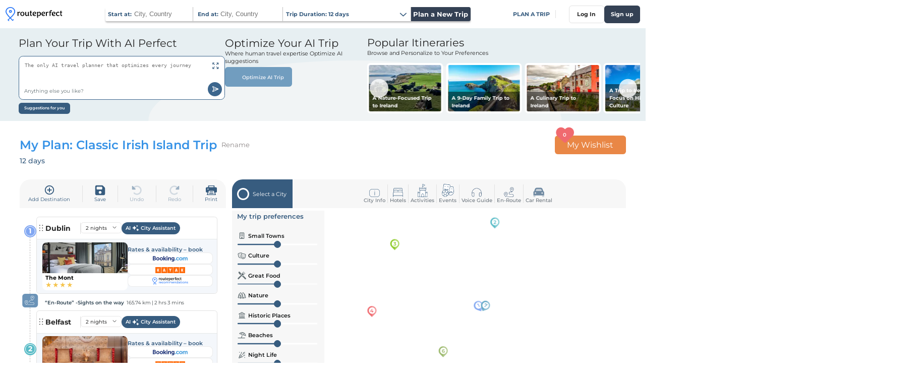

--- FILE ---
content_type: text/html;charset=UTF-8
request_url: https://www.routeperfect.com/trip-planner/grand-tour-ireland-and-northern-ireland-romantic-trip
body_size: 342058
content:
<!DOCTYPE html><html id="mainIndexHTML" lang="en" data-beasties-container=""><head>
  <meta charset="utf-8">
  <title>Classic Irish Island Trip</title>
  <base href="/">
  <meta name="viewport" content="width=device-width, initial-scale=1.0, minimum-scale=1.0, maximum-scale=5.0">
  <meta http-equiv="x-ua-compatible" content="ie=edge">
  

  <!-- Google Tag Manager -->
  
  <!-- End Google Tag Manager -->
  <!-- Global site tag (gtag.js) - Google Analytics -->
  
  
  <!-- End Global site tag (gtag.js) - Google Analytics  -->

  <link rel="icon" type="image/x-icon" href="https://cdn.routeperfect.com/app/images/favicon.ico">
  <link rel="apple-touch-icon" sizes="32x32" href="/assets/icon/favicon-32x32.png">
  <link rel="apple-touch-icon" sizes="64x64" href="/assets/icon/favicon-64x64.png">
  <link rel="apple-touch-icon" sizes="96x96" href="/assets/icon/favicon-96x96.png">
  <link rel="apple-touch-icon" sizes="128x128" href="/assets/icon/favicon-128x128.png">
  <link rel="apple-touch-icon" sizes="196x196" href="/assets/icon/favicon-196x196.png">

  <link rel="preconnect" href="https://res.cloudinary.com">
  <link rel="preconnect" href="https://fonts.googleapis.com">
  <link rel="preconnect" href="https://fonts.gstatic.com" crossorigin="">
  <style>@font-face{font-family:'Montserrat';font-style:italic;font-weight:100 900;font-display:swap;src:url(https://fonts.gstatic.com/s/montserrat/v31/JTUQjIg1_i6t8kCHKm459WxRxC7mw9c.woff2) format('woff2');unicode-range:U+0460-052F, U+1C80-1C8A, U+20B4, U+2DE0-2DFF, U+A640-A69F, U+FE2E-FE2F;}@font-face{font-family:'Montserrat';font-style:italic;font-weight:100 900;font-display:swap;src:url(https://fonts.gstatic.com/s/montserrat/v31/JTUQjIg1_i6t8kCHKm459WxRzS7mw9c.woff2) format('woff2');unicode-range:U+0301, U+0400-045F, U+0490-0491, U+04B0-04B1, U+2116;}@font-face{font-family:'Montserrat';font-style:italic;font-weight:100 900;font-display:swap;src:url(https://fonts.gstatic.com/s/montserrat/v31/JTUQjIg1_i6t8kCHKm459WxRxi7mw9c.woff2) format('woff2');unicode-range:U+0102-0103, U+0110-0111, U+0128-0129, U+0168-0169, U+01A0-01A1, U+01AF-01B0, U+0300-0301, U+0303-0304, U+0308-0309, U+0323, U+0329, U+1EA0-1EF9, U+20AB;}@font-face{font-family:'Montserrat';font-style:italic;font-weight:100 900;font-display:swap;src:url(https://fonts.gstatic.com/s/montserrat/v31/JTUQjIg1_i6t8kCHKm459WxRxy7mw9c.woff2) format('woff2');unicode-range:U+0100-02BA, U+02BD-02C5, U+02C7-02CC, U+02CE-02D7, U+02DD-02FF, U+0304, U+0308, U+0329, U+1D00-1DBF, U+1E00-1E9F, U+1EF2-1EFF, U+2020, U+20A0-20AB, U+20AD-20C0, U+2113, U+2C60-2C7F, U+A720-A7FF;}@font-face{font-family:'Montserrat';font-style:italic;font-weight:100 900;font-display:swap;src:url(https://fonts.gstatic.com/s/montserrat/v31/JTUQjIg1_i6t8kCHKm459WxRyS7m.woff2) format('woff2');unicode-range:U+0000-00FF, U+0131, U+0152-0153, U+02BB-02BC, U+02C6, U+02DA, U+02DC, U+0304, U+0308, U+0329, U+2000-206F, U+20AC, U+2122, U+2191, U+2193, U+2212, U+2215, U+FEFF, U+FFFD;}@font-face{font-family:'Montserrat';font-style:normal;font-weight:100 900;font-display:swap;src:url(https://fonts.gstatic.com/s/montserrat/v31/JTUSjIg1_i6t8kCHKm459WRhyzbi.woff2) format('woff2');unicode-range:U+0460-052F, U+1C80-1C8A, U+20B4, U+2DE0-2DFF, U+A640-A69F, U+FE2E-FE2F;}@font-face{font-family:'Montserrat';font-style:normal;font-weight:100 900;font-display:swap;src:url(https://fonts.gstatic.com/s/montserrat/v31/JTUSjIg1_i6t8kCHKm459W1hyzbi.woff2) format('woff2');unicode-range:U+0301, U+0400-045F, U+0490-0491, U+04B0-04B1, U+2116;}@font-face{font-family:'Montserrat';font-style:normal;font-weight:100 900;font-display:swap;src:url(https://fonts.gstatic.com/s/montserrat/v31/JTUSjIg1_i6t8kCHKm459WZhyzbi.woff2) format('woff2');unicode-range:U+0102-0103, U+0110-0111, U+0128-0129, U+0168-0169, U+01A0-01A1, U+01AF-01B0, U+0300-0301, U+0303-0304, U+0308-0309, U+0323, U+0329, U+1EA0-1EF9, U+20AB;}@font-face{font-family:'Montserrat';font-style:normal;font-weight:100 900;font-display:swap;src:url(https://fonts.gstatic.com/s/montserrat/v31/JTUSjIg1_i6t8kCHKm459Wdhyzbi.woff2) format('woff2');unicode-range:U+0100-02BA, U+02BD-02C5, U+02C7-02CC, U+02CE-02D7, U+02DD-02FF, U+0304, U+0308, U+0329, U+1D00-1DBF, U+1E00-1E9F, U+1EF2-1EFF, U+2020, U+20A0-20AB, U+20AD-20C0, U+2113, U+2C60-2C7F, U+A720-A7FF;}@font-face{font-family:'Montserrat';font-style:normal;font-weight:100 900;font-display:swap;src:url(https://fonts.gstatic.com/s/montserrat/v31/JTUSjIg1_i6t8kCHKm459Wlhyw.woff2) format('woff2');unicode-range:U+0000-00FF, U+0131, U+0152-0153, U+02BB-02BC, U+02C6, U+02DA, U+02DC, U+0304, U+0308, U+0329, U+2000-206F, U+20AC, U+2122, U+2191, U+2193, U+2212, U+2215, U+FEFF, U+FFFD;}</style>

  <link rel="preload" href="https://res.cloudinary.com/djxk74uhg/image/fetch/f_auto/c_thumb,w_1150/https://cdn.routeperfect.com/app/images/images/main-bg.jpg?_a=ATFGlAA0" as="image" media="(min-width: 1101px)">
  <link rel="preload" href="https://res.cloudinary.com/djxk74uhg/image/fetch/f_auto/c_thumb,w_426/https://cdn.routeperfect.com/app/images/images/main-bg-mobile.jpg?_a=ATFGlAA0" as="image" media="(max-width: 1100px)">

  <meta name="theme-color" content="#ffffff">
  <meta name="msapplication-TileColor" content="#ffffff">
  <meta name="msapplication-TileImage" content="/assets/icons/icon-192x192.png">
  <meta name="apple-mobile-web-app-status-bar-style" content="black-translucent">
  <link rel="manifest" href="manifest.webmanifest?v=3">

  <meta property="og:type" content="website">
  <meta property="og:site_name" content="RoutePerfect">
  <meta property="og:locale" content="en_US">
  <meta property="og:image" content="https://cdn.routeperfect.com/assets/images/logo-og.png">
  <meta property="fb:app_id" content="410374335661154">

  <!-- schema.org -->
  <script type="application/ld+json">
    {
      "@context": "https://schema.org",
      "@graph": [
        {
          "@type": "Organization",
          "@id": "https://www.routeperfect.com/#organization",
          "name": "RoutePerfect",
          "url": "https://www.routeperfect.com/",
          "logo": "https://cdn.routeperfect.com/app/images/routeperfect_logo.png",
          "description": "RoutePerfect is an online trip-planning platform that helps travelers design and customize trips based on their preferences, travel style, and budget — with optional hotel booking through trusted partners.",
          "email": "support@routeperfect.com",
          "address": {
            "@type": "PostalAddress",
            "streetAddress": "444 Alaska Avenue, Suite #CCS654",
            "addressLocality": "Torrance",
            "addressRegion": "CA",
            "postalCode": "90503",
            "addressCountry": "US"
          },
          "sameAs": [
            "https://www.facebook.com/Routeperfect/",
            "https://x.com/routeperfect",
            "https://www.instagram.com/routeperfect/",
            "https://www.linkedin.com/company/routeperfect/"
          ]
        },
        {
          "@type": "WebSite",
          "@id": "https://www.routeperfect.com/#website",
          "url": "https://www.routeperfect.com/",
          "name": "RoutePerfect – Trip Planner",
          "publisher": {
              "@id": "https://www.routeperfect.com/#organization"
          },
        "inLanguage": "en"
        }
      ]
    }
  </script>
  <!--  additional schema to the homepage-->
  <script type="application/ld+json">
    {
      "@context": "https://schema.org",
      "@type": "WebPage",
      "@id": "https://www.routeperfect.com/#home",
      "url": "https://www.routeperfect.com/",
      "name": "RoutePerfect – Your Ultimate Trip Planner",
      "description": "Plan and book your dream trip with RoutePerfect’s AI-powered trip planner. Create custom itineraries based on your preferences, travel style and budget, and book hotels and more through trusted partners.",
      "isPartOf": {
        "@id": "https://www.routeperfect.com/#website"
      },
      "about": {
        "@id": "https://www.routeperfect.com/#organization"
      },
      "inLanguage": "en"
    }
  </script>
<style>:root{--swiper-theme-color:#007aff}:root{--swiper-navigation-size:44px}:root{--radar-gray1:#f6fafc;--radar-gray2:#eaf1f6;--radar-gray3:#dbe5eb;--radar-gray5:#acbdc8;--radar-gray6:#5a6872;--radar-gray8:#051723;--radar-sapphire:#0005fb;--radar-midnight:#000257}:root{--blue-extra-light:#66AAC7;--blue-light:#499FDD;--blue-light-500:#5185B4;--blue-light-300:rgba(81, 133, 180, .7);--blue-dark:#375C7F;--blue-darker:#273B7D;--blue-dark-accent:#4C97B8;--blue-icon:#375C7F;--blue-text:#34547A;--blue-light-logo:#2b78f8;--blue-light-round-bg:#A1C2E1;--blue-round-bg:#3692E6;--blue-accent:#DFEEF4;--blue-label:#ACBFD1;--blue-more:#4A97BA;--gray-bg:#F7F7F7;--gray-bg-a6:rgba(247, 247, 247, .95);--gray-medium:#d1d1d1;--gray-text:#7D7C7C;--gray-loader:#747474;--gray-description:#728699;--gray-border:#D9D9D9;--gray-placeholder:#939393;--gray-secondary-text:#717171;--gray-section:#F7F8F7;--gray-cancel-bg:#E1E1E1;--gray-dark-border:#BFBEBE;--gray-light:#F0F0F0;--dark-black:#000000;--dark-black-1:#1B1D2E;--dark-title-text:#344154;--dark-description-text:#2E4351;--dark-label-text:#8AABB9;--dark-subtitle-text:#262626;--dark-btn-primary:#3F403F;--dark-section-title:#262626;--dark-gray:#5A5959;--dark-error:#17152B;--dark-card-label:#3F5B7C;--dark-bg:#344154;--red-error:#FF0404;--white-light:#FFFFFF;--pink-white:#fce5d6;--green-bg:#4E6F63;--green-light:#8DCB27;--green-disabled:#BECFC9;--orange-disabled:#F9DDC8;--orange-primary-btn:#E98746;--orange-active:#F59E4A;--strong-orange:#F58025;--text-black:#262626;--text-gray:#333333;--ocean-light:#7AD3CE;--col-red-error:#eb230a;--col-light-red-error:#e55f4e;--mdc-slider-inactive-track-height:31px;--mdc-slider-inactive-track-color:#b9b9b9;--mdc-slider-active-track-color:transparent;--mdc-slider-handle-color:black;--mdc-slider-focus-handle-color:var(--mdc-slider-handle-color);--mdc-slider-handle-height:24px;--mdc-slider-handle-width:24px;--m-brand-primary-500:#375C7F;--m-brand-secondary-500:#3D7F62;--m-brand-accent-500:#E77423;--m-dark:#181A1B;--m-light:#FFFFFF;--m-warning:#EAD91F;--m-success:#28B840;--m-error:#DA1B1B;--m-information:#0F73E6;--ml-error:#DF6060;--m-primary-10:#F4F7FB;--m-primary-50:#E9EEF5;--m-primary-100:#CEDCE9;--m-primary-200:#A2BFD7;--m-primary-300:#719DBF;--m-primary-400:#4F81A8;--m-primary-500:#3C668D;--m-primary-600:#375C7F;--m-primary-700:#2C4760;--m-primary-800:#293D51;--m-primary-900:#1B2736;--m-secondary-50:#F1F8F4;--m-secondary-100:#E0F1FC;--m-secondary-200:#B8DFFC;--m-secondary-300:#8CC9F7;--m-secondary-400:#64B3ED;--m-secondary-500:#489CE6;--m-secondary-600:#3678B6;--m-accent-100:#FEF7EE;--m-accent-200:#FCEDD8;--m-accent-300:#F8D7B0;--m-accent-400:#EC944B;--m-accent-500:#E77423;--m-accent-600:#D95E1D;--m-neutral-100:#FFFFFF;--m-neutral-200:#F5F6F6;--m-neutral-300:#E5E8E8;--m-neutral-400:#ABB4B5;--m-neutral-500:#808D90;--m-neutral-600:#657175;--m-neutral-700:#414749;--m-neutral-800:#3A3E3F;--m-neutral-900:#181A1B;--m-warning-300:#FDFDE9;--m-warning-400:#F8FAC7;--m-warning-500:#EAD91F;--m-error-100:#FEF2F2;--m-error-200:#FFC8C8;--m-error-500:#DA1B1B;--m-success-100:#F1FCF2;--m-success-200:#BEF4C6;--m-success-500:#28B840;--m-information-100:#EEF9FF;--m-information-200:#BAE8FF;--m-information-500:#0F73E6}*{box-sizing:border-box}html,body{margin:0;width:100%;font-size:14px;color:var(--text-black);touch-action:manipulation;font-family:Montserrat,sans-serif;overscroll-behavior:none;scrollbar-gutter:stable}@media screen and (max-width: 1100px){html,body{height:100%;font-size:10px}}html{-ms-text-size-adjust:100%;-webkit-text-size-adjust:100%;-moz-osx-font-smoothing:grayscale;-webkit-font-smoothing:antialiased;-webkit-tap-highlight-color:transparent}@media screen and (min-width: 1100px) and (max-width: 1820px){body{--site-zoom-level:1}}@media screen and (min-width: 1100px) and (max-width: 1780px){body{--site-zoom-level:.975}}@media screen and (min-width: 1100px) and (max-width: 1740px){body{--site-zoom-level:.955}}@media screen and (min-width: 1100px) and (max-width: 1700px){body{--site-zoom-level:.93}}@media screen and (min-width: 1100px) and (max-width: 1660px){body{--site-zoom-level:.91}}@media screen and (min-width: 1100px) and (max-width: 1620px){body{--site-zoom-level:.885}}@media screen and (min-width: 1100px) and (max-width: 1580px){body{--site-zoom-level:.865}}@media screen and (min-width: 1100px) and (max-width: 1540px){body{--site-zoom-level:.84}}@media screen and (min-width: 1100px) and (max-width: 1500px){body{--site-zoom-level:.82}}@media screen and (min-width: 1100px) and (max-width: 1460px){body{--site-zoom-level:.795}}@media screen and (min-width: 1100px) and (max-width: 1420px){body{--site-zoom-level:.775}}@media screen and (min-width: 1100px) and (max-width: 1380px){body{--site-zoom-level:.75}}@media screen and (min-width: 1100px) and (max-width: 1340px){body{--site-zoom-level:.73}}@media screen and (min-width: 1100px) and (max-width: 1300px){body{--site-zoom-level:.705}}@media screen and (min-width: 1100px) and (max-width: 1260px){body{--site-zoom-level:.685}}@media screen and (min-width: 1100px) and (max-width: 1220px){body{--site-zoom-level:.66}}@media screen and (min-width: 1100px) and (max-width: 1180px){body{--site-zoom-level:.64}}@media screen and (min-width: 1100px) and (max-width: 1140px){body{--site-zoom-level:.615}}iframe{border:0}@media screen and (min-width: 1100px) and (max-width: 1820px){body{zoom:var(--site-zoom-level)}}html{--mat-sys-on-surface:initial}html{--mat-ripple-color:rgba(0, 0, 0, .1)}html{--mat-option-selected-state-label-text-color:#f26d1b;--mat-option-label-text-color:rgba(0, 0, 0, .87);--mat-option-hover-state-layer-color:rgba(0, 0, 0, .04);--mat-option-focus-state-layer-color:rgba(0, 0, 0, .04);--mat-option-selected-state-layer-color:rgba(0, 0, 0, .04)}html{--mat-optgroup-label-text-color:rgba(0, 0, 0, .87)}html{--mat-full-pseudo-checkbox-selected-icon-color:#f58025;--mat-full-pseudo-checkbox-selected-checkmark-color:#fafafa;--mat-full-pseudo-checkbox-unselected-icon-color:rgba(0, 0, 0, .54);--mat-full-pseudo-checkbox-disabled-selected-checkmark-color:#fafafa;--mat-full-pseudo-checkbox-disabled-unselected-icon-color:#b0b0b0;--mat-full-pseudo-checkbox-disabled-selected-icon-color:#b0b0b0}html{--mat-minimal-pseudo-checkbox-selected-checkmark-color:#f58025;--mat-minimal-pseudo-checkbox-disabled-selected-checkmark-color:#b0b0b0}html{--mat-app-background-color:#fafafa;--mat-app-text-color:rgba(0, 0, 0, .87);--mat-app-elevation-shadow-level-0:0px 0px 0px 0px rgba(0, 0, 0, .2), 0px 0px 0px 0px rgba(0, 0, 0, .14), 0px 0px 0px 0px rgba(0, 0, 0, .12);--mat-app-elevation-shadow-level-1:0px 2px 1px -1px rgba(0, 0, 0, .2), 0px 1px 1px 0px rgba(0, 0, 0, .14), 0px 1px 3px 0px rgba(0, 0, 0, .12);--mat-app-elevation-shadow-level-2:0px 3px 1px -2px rgba(0, 0, 0, .2), 0px 2px 2px 0px rgba(0, 0, 0, .14), 0px 1px 5px 0px rgba(0, 0, 0, .12);--mat-app-elevation-shadow-level-3:0px 3px 3px -2px rgba(0, 0, 0, .2), 0px 3px 4px 0px rgba(0, 0, 0, .14), 0px 1px 8px 0px rgba(0, 0, 0, .12);--mat-app-elevation-shadow-level-4:0px 2px 4px -1px rgba(0, 0, 0, .2), 0px 4px 5px 0px rgba(0, 0, 0, .14), 0px 1px 10px 0px rgba(0, 0, 0, .12);--mat-app-elevation-shadow-level-5:0px 3px 5px -1px rgba(0, 0, 0, .2), 0px 5px 8px 0px rgba(0, 0, 0, .14), 0px 1px 14px 0px rgba(0, 0, 0, .12);--mat-app-elevation-shadow-level-6:0px 3px 5px -1px rgba(0, 0, 0, .2), 0px 6px 10px 0px rgba(0, 0, 0, .14), 0px 1px 18px 0px rgba(0, 0, 0, .12);--mat-app-elevation-shadow-level-7:0px 4px 5px -2px rgba(0, 0, 0, .2), 0px 7px 10px 1px rgba(0, 0, 0, .14), 0px 2px 16px 1px rgba(0, 0, 0, .12);--mat-app-elevation-shadow-level-8:0px 5px 5px -3px rgba(0, 0, 0, .2), 0px 8px 10px 1px rgba(0, 0, 0, .14), 0px 3px 14px 2px rgba(0, 0, 0, .12);--mat-app-elevation-shadow-level-9:0px 5px 6px -3px rgba(0, 0, 0, .2), 0px 9px 12px 1px rgba(0, 0, 0, .14), 0px 3px 16px 2px rgba(0, 0, 0, .12);--mat-app-elevation-shadow-level-10:0px 6px 6px -3px rgba(0, 0, 0, .2), 0px 10px 14px 1px rgba(0, 0, 0, .14), 0px 4px 18px 3px rgba(0, 0, 0, .12);--mat-app-elevation-shadow-level-11:0px 6px 7px -4px rgba(0, 0, 0, .2), 0px 11px 15px 1px rgba(0, 0, 0, .14), 0px 4px 20px 3px rgba(0, 0, 0, .12);--mat-app-elevation-shadow-level-12:0px 7px 8px -4px rgba(0, 0, 0, .2), 0px 12px 17px 2px rgba(0, 0, 0, .14), 0px 5px 22px 4px rgba(0, 0, 0, .12);--mat-app-elevation-shadow-level-13:0px 7px 8px -4px rgba(0, 0, 0, .2), 0px 13px 19px 2px rgba(0, 0, 0, .14), 0px 5px 24px 4px rgba(0, 0, 0, .12);--mat-app-elevation-shadow-level-14:0px 7px 9px -4px rgba(0, 0, 0, .2), 0px 14px 21px 2px rgba(0, 0, 0, .14), 0px 5px 26px 4px rgba(0, 0, 0, .12);--mat-app-elevation-shadow-level-15:0px 8px 9px -5px rgba(0, 0, 0, .2), 0px 15px 22px 2px rgba(0, 0, 0, .14), 0px 6px 28px 5px rgba(0, 0, 0, .12);--mat-app-elevation-shadow-level-16:0px 8px 10px -5px rgba(0, 0, 0, .2), 0px 16px 24px 2px rgba(0, 0, 0, .14), 0px 6px 30px 5px rgba(0, 0, 0, .12);--mat-app-elevation-shadow-level-17:0px 8px 11px -5px rgba(0, 0, 0, .2), 0px 17px 26px 2px rgba(0, 0, 0, .14), 0px 6px 32px 5px rgba(0, 0, 0, .12);--mat-app-elevation-shadow-level-18:0px 9px 11px -5px rgba(0, 0, 0, .2), 0px 18px 28px 2px rgba(0, 0, 0, .14), 0px 7px 34px 6px rgba(0, 0, 0, .12);--mat-app-elevation-shadow-level-19:0px 9px 12px -6px rgba(0, 0, 0, .2), 0px 19px 29px 2px rgba(0, 0, 0, .14), 0px 7px 36px 6px rgba(0, 0, 0, .12);--mat-app-elevation-shadow-level-20:0px 10px 13px -6px rgba(0, 0, 0, .2), 0px 20px 31px 3px rgba(0, 0, 0, .14), 0px 8px 38px 7px rgba(0, 0, 0, .12);--mat-app-elevation-shadow-level-21:0px 10px 13px -6px rgba(0, 0, 0, .2), 0px 21px 33px 3px rgba(0, 0, 0, .14), 0px 8px 40px 7px rgba(0, 0, 0, .12);--mat-app-elevation-shadow-level-22:0px 10px 14px -6px rgba(0, 0, 0, .2), 0px 22px 35px 3px rgba(0, 0, 0, .14), 0px 8px 42px 7px rgba(0, 0, 0, .12);--mat-app-elevation-shadow-level-23:0px 11px 14px -7px rgba(0, 0, 0, .2), 0px 23px 36px 3px rgba(0, 0, 0, .14), 0px 9px 44px 8px rgba(0, 0, 0, .12);--mat-app-elevation-shadow-level-24:0px 11px 15px -7px rgba(0, 0, 0, .2), 0px 24px 38px 3px rgba(0, 0, 0, .14), 0px 9px 46px 8px rgba(0, 0, 0, .12)}html{--mat-option-label-text-font:Roboto, sans-serif;--mat-option-label-text-line-height:24px;--mat-option-label-text-size:16px;--mat-option-label-text-tracking:.03125em;--mat-option-label-text-weight:400}html{--mat-optgroup-label-text-font:Roboto, sans-serif;--mat-optgroup-label-text-line-height:24px;--mat-optgroup-label-text-size:16px;--mat-optgroup-label-text-tracking:.03125em;--mat-optgroup-label-text-weight:400}html{--mdc-elevated-card-container-shape:4px}html{--mdc-outlined-card-container-shape:4px;--mdc-outlined-card-outline-width:1px}html{--mdc-elevated-card-container-color:white;--mdc-elevated-card-container-elevation:0px 2px 1px -1px rgba(0, 0, 0, .2), 0px 1px 1px 0px rgba(0, 0, 0, .14), 0px 1px 3px 0px rgba(0, 0, 0, .12)}html{--mdc-outlined-card-container-color:white;--mdc-outlined-card-outline-color:rgba(0, 0, 0, .12);--mdc-outlined-card-container-elevation:0px 0px 0px 0px rgba(0, 0, 0, .2), 0px 0px 0px 0px rgba(0, 0, 0, .14), 0px 0px 0px 0px rgba(0, 0, 0, .12)}html{--mat-card-subtitle-text-color:rgba(0, 0, 0, .54)}html{--mat-card-title-text-font:Roboto, sans-serif;--mat-card-title-text-line-height:32px;--mat-card-title-text-size:20px;--mat-card-title-text-tracking:.0125em;--mat-card-title-text-weight:500;--mat-card-subtitle-text-font:Roboto, sans-serif;--mat-card-subtitle-text-line-height:22px;--mat-card-subtitle-text-size:14px;--mat-card-subtitle-text-tracking:.0071428571em;--mat-card-subtitle-text-weight:500}html{--mdc-linear-progress-active-indicator-height:4px;--mdc-linear-progress-track-height:4px;--mdc-linear-progress-track-shape:0}html{--mdc-plain-tooltip-container-shape:4px;--mdc-plain-tooltip-supporting-text-line-height:16px}html{--mdc-plain-tooltip-container-color:#616161;--mdc-plain-tooltip-supporting-text-color:#fff}html{--mdc-plain-tooltip-supporting-text-font:Roboto, sans-serif;--mdc-plain-tooltip-supporting-text-size:12px;--mdc-plain-tooltip-supporting-text-weight:400;--mdc-plain-tooltip-supporting-text-tracking:.0333333333em}html{--mdc-filled-text-field-active-indicator-height:1px;--mdc-filled-text-field-focus-active-indicator-height:2px;--mdc-filled-text-field-container-shape:4px}html{--mdc-outlined-text-field-outline-width:1px;--mdc-outlined-text-field-focus-outline-width:2px;--mdc-outlined-text-field-container-shape:4px}html{--mdc-filled-text-field-caret-color:#f26d1b;--mdc-filled-text-field-focus-active-indicator-color:#f26d1b;--mdc-filled-text-field-focus-label-text-color:rgba(242, 109, 27, .87);--mdc-filled-text-field-container-color:rgb(244.8, 244.8, 244.8);--mdc-filled-text-field-disabled-container-color:rgb(249.9, 249.9, 249.9);--mdc-filled-text-field-label-text-color:rgba(0, 0, 0, .6);--mdc-filled-text-field-hover-label-text-color:rgba(0, 0, 0, .6);--mdc-filled-text-field-disabled-label-text-color:rgba(0, 0, 0, .38);--mdc-filled-text-field-input-text-color:rgba(0, 0, 0, .87);--mdc-filled-text-field-disabled-input-text-color:rgba(0, 0, 0, .38);--mdc-filled-text-field-input-text-placeholder-color:rgba(0, 0, 0, .6);--mdc-filled-text-field-error-hover-label-text-color:#f44336;--mdc-filled-text-field-error-focus-label-text-color:#f44336;--mdc-filled-text-field-error-label-text-color:#f44336;--mdc-filled-text-field-error-caret-color:#f44336;--mdc-filled-text-field-active-indicator-color:rgba(0, 0, 0, .42);--mdc-filled-text-field-disabled-active-indicator-color:rgba(0, 0, 0, .06);--mdc-filled-text-field-hover-active-indicator-color:rgba(0, 0, 0, .87);--mdc-filled-text-field-error-active-indicator-color:#f44336;--mdc-filled-text-field-error-focus-active-indicator-color:#f44336;--mdc-filled-text-field-error-hover-active-indicator-color:#f44336}html{--mdc-outlined-text-field-caret-color:#f26d1b;--mdc-outlined-text-field-focus-outline-color:#f26d1b;--mdc-outlined-text-field-focus-label-text-color:rgba(242, 109, 27, .87);--mdc-outlined-text-field-label-text-color:rgba(0, 0, 0, .6);--mdc-outlined-text-field-hover-label-text-color:rgba(0, 0, 0, .6);--mdc-outlined-text-field-disabled-label-text-color:rgba(0, 0, 0, .38);--mdc-outlined-text-field-input-text-color:rgba(0, 0, 0, .87);--mdc-outlined-text-field-disabled-input-text-color:rgba(0, 0, 0, .38);--mdc-outlined-text-field-input-text-placeholder-color:rgba(0, 0, 0, .6);--mdc-outlined-text-field-error-caret-color:#f44336;--mdc-outlined-text-field-error-focus-label-text-color:#f44336;--mdc-outlined-text-field-error-label-text-color:#f44336;--mdc-outlined-text-field-error-hover-label-text-color:#f44336;--mdc-outlined-text-field-outline-color:rgba(0, 0, 0, .38);--mdc-outlined-text-field-disabled-outline-color:rgba(0, 0, 0, .06);--mdc-outlined-text-field-hover-outline-color:rgba(0, 0, 0, .87);--mdc-outlined-text-field-error-focus-outline-color:#f44336;--mdc-outlined-text-field-error-hover-outline-color:#f44336;--mdc-outlined-text-field-error-outline-color:#f44336}html{--mat-form-field-focus-select-arrow-color:rgba(242, 109, 27, .87);--mat-form-field-disabled-input-text-placeholder-color:rgba(0, 0, 0, .38);--mat-form-field-state-layer-color:rgba(0, 0, 0, .87);--mat-form-field-error-text-color:#f44336;--mat-form-field-select-option-text-color:inherit;--mat-form-field-select-disabled-option-text-color:GrayText;--mat-form-field-leading-icon-color:unset;--mat-form-field-disabled-leading-icon-color:unset;--mat-form-field-trailing-icon-color:unset;--mat-form-field-disabled-trailing-icon-color:unset;--mat-form-field-error-focus-trailing-icon-color:unset;--mat-form-field-error-hover-trailing-icon-color:unset;--mat-form-field-error-trailing-icon-color:unset;--mat-form-field-enabled-select-arrow-color:rgba(0, 0, 0, .54);--mat-form-field-disabled-select-arrow-color:rgba(0, 0, 0, .38);--mat-form-field-hover-state-layer-opacity:.04;--mat-form-field-focus-state-layer-opacity:.08}html{--mat-form-field-container-height:56px;--mat-form-field-filled-label-display:block;--mat-form-field-container-vertical-padding:16px;--mat-form-field-filled-with-label-container-padding-top:24px;--mat-form-field-filled-with-label-container-padding-bottom:8px}html{--mdc-filled-text-field-label-text-font:Roboto, sans-serif;--mdc-filled-text-field-label-text-size:16px;--mdc-filled-text-field-label-text-tracking:.03125em;--mdc-filled-text-field-label-text-weight:400}html{--mdc-outlined-text-field-label-text-font:Roboto, sans-serif;--mdc-outlined-text-field-label-text-size:16px;--mdc-outlined-text-field-label-text-tracking:.03125em;--mdc-outlined-text-field-label-text-weight:400}html{--mat-form-field-container-text-font:Roboto, sans-serif;--mat-form-field-container-text-line-height:24px;--mat-form-field-container-text-size:16px;--mat-form-field-container-text-tracking:.03125em;--mat-form-field-container-text-weight:400;--mat-form-field-outlined-label-text-populated-size:16px;--mat-form-field-subscript-text-font:Roboto, sans-serif;--mat-form-field-subscript-text-line-height:20px;--mat-form-field-subscript-text-size:12px;--mat-form-field-subscript-text-tracking:.0333333333em;--mat-form-field-subscript-text-weight:400}html{--mat-select-container-elevation-shadow:0px 5px 5px -3px rgba(0, 0, 0, .2), 0px 8px 10px 1px rgba(0, 0, 0, .14), 0px 3px 14px 2px rgba(0, 0, 0, .12)}html{--mat-select-panel-background-color:white;--mat-select-enabled-trigger-text-color:rgba(0, 0, 0, .87);--mat-select-disabled-trigger-text-color:rgba(0, 0, 0, .38);--mat-select-placeholder-text-color:rgba(0, 0, 0, .6);--mat-select-enabled-arrow-color:rgba(0, 0, 0, .54);--mat-select-disabled-arrow-color:rgba(0, 0, 0, .38);--mat-select-focused-arrow-color:rgba(242, 109, 27, .87);--mat-select-invalid-arrow-color:rgba(244, 67, 54, .87)}html{--mat-select-arrow-transform:translateY(-8px)}html{--mat-select-trigger-text-font:Roboto, sans-serif;--mat-select-trigger-text-line-height:24px;--mat-select-trigger-text-size:16px;--mat-select-trigger-text-tracking:.03125em;--mat-select-trigger-text-weight:400}html{--mat-autocomplete-container-shape:4px;--mat-autocomplete-container-elevation-shadow:0px 5px 5px -3px rgba(0, 0, 0, .2), 0px 8px 10px 1px rgba(0, 0, 0, .14), 0px 3px 14px 2px rgba(0, 0, 0, .12)}html{--mat-autocomplete-background-color:white}html{--mdc-dialog-container-shape:4px}html{--mat-dialog-container-elevation-shadow:0px 11px 15px -7px rgba(0, 0, 0, .2), 0px 24px 38px 3px rgba(0, 0, 0, .14), 0px 9px 46px 8px rgba(0, 0, 0, .12);--mat-dialog-container-max-width:80vw;--mat-dialog-container-small-max-width:80vw;--mat-dialog-container-min-width:0;--mat-dialog-actions-alignment:start;--mat-dialog-actions-padding:8px;--mat-dialog-content-padding:20px 24px;--mat-dialog-with-actions-content-padding:20px 24px;--mat-dialog-headline-padding:0 24px 9px}html{--mdc-dialog-container-color:white;--mdc-dialog-subhead-color:rgba(0, 0, 0, .87);--mdc-dialog-supporting-text-color:rgba(0, 0, 0, .6)}html{--mdc-dialog-subhead-font:Roboto, sans-serif;--mdc-dialog-subhead-line-height:32px;--mdc-dialog-subhead-size:20px;--mdc-dialog-subhead-weight:500;--mdc-dialog-subhead-tracking:.0125em;--mdc-dialog-supporting-text-font:Roboto, sans-serif;--mdc-dialog-supporting-text-line-height:24px;--mdc-dialog-supporting-text-size:16px;--mdc-dialog-supporting-text-weight:400;--mdc-dialog-supporting-text-tracking:.03125em}html{--mdc-switch-disabled-selected-icon-opacity:.38;--mdc-switch-disabled-track-opacity:.12;--mdc-switch-disabled-unselected-icon-opacity:.38;--mdc-switch-handle-height:20px;--mdc-switch-handle-shape:10px;--mdc-switch-handle-width:20px;--mdc-switch-selected-icon-size:18px;--mdc-switch-track-height:14px;--mdc-switch-track-shape:7px;--mdc-switch-track-width:36px;--mdc-switch-unselected-icon-size:18px;--mdc-switch-selected-focus-state-layer-opacity:.12;--mdc-switch-selected-hover-state-layer-opacity:.04;--mdc-switch-selected-pressed-state-layer-opacity:.1;--mdc-switch-unselected-focus-state-layer-opacity:.12;--mdc-switch-unselected-hover-state-layer-opacity:.04;--mdc-switch-unselected-pressed-state-layer-opacity:.1}html{--mdc-switch-selected-focus-state-layer-color:#f47821;--mdc-switch-selected-handle-color:#f47821;--mdc-switch-selected-hover-state-layer-color:#f47821;--mdc-switch-selected-pressed-state-layer-color:#f47821;--mdc-switch-selected-focus-handle-color:#ee500d;--mdc-switch-selected-hover-handle-color:#ee500d;--mdc-switch-selected-pressed-handle-color:#ee500d;--mdc-switch-selected-focus-track-color:#f8a666;--mdc-switch-selected-hover-track-color:#f8a666;--mdc-switch-selected-pressed-track-color:#f8a666;--mdc-switch-selected-track-color:#f8a666;--mdc-switch-disabled-selected-handle-color:#424242;--mdc-switch-disabled-selected-icon-color:#fff;--mdc-switch-disabled-selected-track-color:#424242;--mdc-switch-disabled-unselected-handle-color:#424242;--mdc-switch-disabled-unselected-icon-color:#fff;--mdc-switch-disabled-unselected-track-color:#424242;--mdc-switch-handle-surface-color:#fff;--mdc-switch-selected-icon-color:#fff;--mdc-switch-unselected-focus-handle-color:#212121;--mdc-switch-unselected-focus-state-layer-color:#424242;--mdc-switch-unselected-focus-track-color:#e0e0e0;--mdc-switch-unselected-handle-color:#616161;--mdc-switch-unselected-hover-handle-color:#212121;--mdc-switch-unselected-hover-state-layer-color:#424242;--mdc-switch-unselected-hover-track-color:#e0e0e0;--mdc-switch-unselected-icon-color:#fff;--mdc-switch-unselected-pressed-handle-color:#212121;--mdc-switch-unselected-pressed-state-layer-color:#424242;--mdc-switch-unselected-pressed-track-color:#e0e0e0;--mdc-switch-unselected-track-color:#e0e0e0;--mdc-switch-handle-elevation-shadow:0px 2px 1px -1px rgba(0, 0, 0, .2), 0px 1px 1px 0px rgba(0, 0, 0, .14), 0px 1px 3px 0px rgba(0, 0, 0, .12);--mdc-switch-disabled-handle-elevation-shadow:0px 0px 0px 0px rgba(0, 0, 0, .2), 0px 0px 0px 0px rgba(0, 0, 0, .14), 0px 0px 0px 0px rgba(0, 0, 0, .12)}html{--mdc-switch-disabled-label-text-color:rgba(0, 0, 0, .38)}html{--mdc-switch-state-layer-size:40px}html{--mdc-radio-disabled-selected-icon-opacity:.38;--mdc-radio-disabled-unselected-icon-opacity:.38;--mdc-radio-state-layer-size:40px}html{--mdc-radio-state-layer-size:40px}html{--mat-radio-touch-target-display:block}html{--mat-radio-label-text-font:Roboto, sans-serif;--mat-radio-label-text-line-height:20px;--mat-radio-label-text-size:14px;--mat-radio-label-text-tracking:.0178571429em;--mat-radio-label-text-weight:400}html{--mdc-slider-active-track-height:6px;--mdc-slider-active-track-shape:9999px;--mdc-slider-handle-height:20px;--mdc-slider-handle-shape:50%;--mdc-slider-handle-width:20px;--mdc-slider-inactive-track-height:4px;--mdc-slider-inactive-track-shape:9999px;--mdc-slider-with-overlap-handle-outline-width:1px;--mdc-slider-with-tick-marks-active-container-opacity:.6;--mdc-slider-with-tick-marks-container-shape:50%;--mdc-slider-with-tick-marks-container-size:2px;--mdc-slider-with-tick-marks-inactive-container-opacity:.6;--mdc-slider-handle-elevation:0px 2px 1px -1px rgba(0, 0, 0, .2), 0px 1px 1px 0px rgba(0, 0, 0, .14), 0px 1px 3px 0px rgba(0, 0, 0, .12)}html{--mat-slider-value-indicator-width:auto;--mat-slider-value-indicator-height:32px;--mat-slider-value-indicator-caret-display:block;--mat-slider-value-indicator-border-radius:4px;--mat-slider-value-indicator-padding:0 12px;--mat-slider-value-indicator-text-transform:none;--mat-slider-value-indicator-container-transform:translateX(-50%)}html{--mdc-slider-handle-color:#f26d1b;--mdc-slider-focus-handle-color:#f26d1b;--mdc-slider-hover-handle-color:#f26d1b;--mdc-slider-active-track-color:#f26d1b;--mdc-slider-inactive-track-color:#f26d1b;--mdc-slider-with-tick-marks-inactive-container-color:#f26d1b;--mdc-slider-with-tick-marks-active-container-color:black;--mdc-slider-disabled-active-track-color:#000;--mdc-slider-disabled-handle-color:#000;--mdc-slider-disabled-inactive-track-color:#000;--mdc-slider-label-container-color:#000;--mdc-slider-label-label-text-color:#fff;--mdc-slider-with-overlap-handle-outline-color:#fff;--mdc-slider-with-tick-marks-disabled-container-color:#000}html{--mat-slider-ripple-color:#f26d1b;--mat-slider-hover-state-layer-color:rgba(242, 109, 27, .05);--mat-slider-focus-state-layer-color:rgba(242, 109, 27, .2);--mat-slider-value-indicator-opacity:.6}html{--mdc-slider-label-label-text-font:Roboto, sans-serif;--mdc-slider-label-label-text-size:14px;--mdc-slider-label-label-text-line-height:22px;--mdc-slider-label-label-text-tracking:.0071428571em;--mdc-slider-label-label-text-weight:500}html{--mat-menu-container-shape:4px;--mat-menu-divider-bottom-spacing:0;--mat-menu-divider-top-spacing:0;--mat-menu-item-spacing:16px;--mat-menu-item-icon-size:24px;--mat-menu-item-leading-spacing:16px;--mat-menu-item-trailing-spacing:16px;--mat-menu-item-with-icon-leading-spacing:16px;--mat-menu-item-with-icon-trailing-spacing:16px;--mat-menu-container-elevation-shadow:0px 5px 5px -3px rgba(0, 0, 0, .2), 0px 8px 10px 1px rgba(0, 0, 0, .14), 0px 3px 14px 2px rgba(0, 0, 0, .12)}html{--mat-menu-item-label-text-color:rgba(0, 0, 0, .87);--mat-menu-item-icon-color:rgba(0, 0, 0, .87);--mat-menu-item-hover-state-layer-color:rgba(0, 0, 0, .04);--mat-menu-item-focus-state-layer-color:rgba(0, 0, 0, .04);--mat-menu-container-color:white;--mat-menu-divider-color:rgba(0, 0, 0, .12)}html{--mat-menu-item-label-text-font:Roboto, sans-serif;--mat-menu-item-label-text-size:16px;--mat-menu-item-label-text-tracking:.03125em;--mat-menu-item-label-text-line-height:24px;--mat-menu-item-label-text-weight:400}html{--mdc-list-list-item-container-shape:0;--mdc-list-list-item-leading-avatar-shape:50%;--mdc-list-list-item-container-color:transparent;--mdc-list-list-item-selected-container-color:transparent;--mdc-list-list-item-leading-avatar-color:transparent;--mdc-list-list-item-leading-icon-size:24px;--mdc-list-list-item-leading-avatar-size:40px;--mdc-list-list-item-trailing-icon-size:24px;--mdc-list-list-item-disabled-state-layer-color:transparent;--mdc-list-list-item-disabled-state-layer-opacity:0;--mdc-list-list-item-disabled-label-text-opacity:.38;--mdc-list-list-item-disabled-leading-icon-opacity:.38;--mdc-list-list-item-disabled-trailing-icon-opacity:.38}html{--mat-list-active-indicator-color:transparent;--mat-list-active-indicator-shape:4px}html{--mdc-list-list-item-label-text-color:rgba(0, 0, 0, .87);--mdc-list-list-item-supporting-text-color:rgba(0, 0, 0, .54);--mdc-list-list-item-leading-icon-color:rgba(0, 0, 0, .38);--mdc-list-list-item-trailing-supporting-text-color:rgba(0, 0, 0, .38);--mdc-list-list-item-trailing-icon-color:rgba(0, 0, 0, .38);--mdc-list-list-item-selected-trailing-icon-color:rgba(0, 0, 0, .38);--mdc-list-list-item-disabled-label-text-color:black;--mdc-list-list-item-disabled-leading-icon-color:black;--mdc-list-list-item-disabled-trailing-icon-color:black;--mdc-list-list-item-hover-label-text-color:rgba(0, 0, 0, .87);--mdc-list-list-item-hover-leading-icon-color:rgba(0, 0, 0, .38);--mdc-list-list-item-hover-trailing-icon-color:rgba(0, 0, 0, .38);--mdc-list-list-item-focus-label-text-color:rgba(0, 0, 0, .87);--mdc-list-list-item-hover-state-layer-color:black;--mdc-list-list-item-hover-state-layer-opacity:.04;--mdc-list-list-item-focus-state-layer-color:black;--mdc-list-list-item-focus-state-layer-opacity:.12}html{--mdc-list-list-item-one-line-container-height:48px;--mdc-list-list-item-two-line-container-height:64px;--mdc-list-list-item-three-line-container-height:88px}html{--mat-list-list-item-leading-icon-start-space:16px;--mat-list-list-item-leading-icon-end-space:32px}html{--mdc-list-list-item-label-text-font:Roboto, sans-serif;--mdc-list-list-item-label-text-line-height:24px;--mdc-list-list-item-label-text-size:16px;--mdc-list-list-item-label-text-tracking:.03125em;--mdc-list-list-item-label-text-weight:400;--mdc-list-list-item-supporting-text-font:Roboto, sans-serif;--mdc-list-list-item-supporting-text-line-height:20px;--mdc-list-list-item-supporting-text-size:14px;--mdc-list-list-item-supporting-text-tracking:.0178571429em;--mdc-list-list-item-supporting-text-weight:400;--mdc-list-list-item-trailing-supporting-text-font:Roboto, sans-serif;--mdc-list-list-item-trailing-supporting-text-line-height:20px;--mdc-list-list-item-trailing-supporting-text-size:12px;--mdc-list-list-item-trailing-supporting-text-tracking:.0333333333em;--mdc-list-list-item-trailing-supporting-text-weight:400}html{--mat-paginator-container-text-color:rgba(0, 0, 0, .87);--mat-paginator-container-background-color:white;--mat-paginator-enabled-icon-color:rgba(0, 0, 0, .54);--mat-paginator-disabled-icon-color:rgba(0, 0, 0, .12)}html{--mat-paginator-container-size:56px;--mat-paginator-form-field-container-height:40px;--mat-paginator-form-field-container-vertical-padding:8px;--mat-paginator-touch-target-display:block}html{--mat-paginator-container-text-font:Roboto, sans-serif;--mat-paginator-container-text-line-height:20px;--mat-paginator-container-text-size:12px;--mat-paginator-container-text-tracking:.0333333333em;--mat-paginator-container-text-weight:400;--mat-paginator-select-trigger-text-size:12px}html{--mdc-secondary-navigation-tab-container-height:48px}html{--mdc-tab-indicator-active-indicator-height:2px;--mdc-tab-indicator-active-indicator-shape:0}html{--mat-tab-header-divider-color:transparent;--mat-tab-header-divider-height:0}html{--mdc-checkbox-disabled-selected-checkmark-color:#fff;--mdc-checkbox-selected-focus-state-layer-opacity:.16;--mdc-checkbox-selected-hover-state-layer-opacity:.04;--mdc-checkbox-selected-pressed-state-layer-opacity:.16;--mdc-checkbox-unselected-focus-state-layer-opacity:.16;--mdc-checkbox-unselected-hover-state-layer-opacity:.04;--mdc-checkbox-unselected-pressed-state-layer-opacity:.16}html{--mdc-checkbox-disabled-selected-icon-color:rgba(0, 0, 0, .38);--mdc-checkbox-disabled-unselected-icon-color:rgba(0, 0, 0, .38);--mdc-checkbox-selected-checkmark-color:black;--mdc-checkbox-selected-focus-icon-color:#f58025;--mdc-checkbox-selected-hover-icon-color:#f58025;--mdc-checkbox-selected-icon-color:#f58025;--mdc-checkbox-selected-pressed-icon-color:#f58025;--mdc-checkbox-unselected-focus-icon-color:#212121;--mdc-checkbox-unselected-hover-icon-color:#212121;--mdc-checkbox-unselected-icon-color:rgba(0, 0, 0, .54);--mdc-checkbox-selected-focus-state-layer-color:#f58025;--mdc-checkbox-selected-hover-state-layer-color:#f58025;--mdc-checkbox-selected-pressed-state-layer-color:#f58025;--mdc-checkbox-unselected-focus-state-layer-color:black;--mdc-checkbox-unselected-hover-state-layer-color:black;--mdc-checkbox-unselected-pressed-state-layer-color:black}html{--mat-checkbox-disabled-label-color:rgba(0, 0, 0, .38);--mat-checkbox-label-text-color:rgba(0, 0, 0, .87)}html{--mdc-checkbox-state-layer-size:40px}html{--mat-checkbox-touch-target-display:block}html{--mat-checkbox-label-text-font:Roboto, sans-serif;--mat-checkbox-label-text-line-height:20px;--mat-checkbox-label-text-size:14px;--mat-checkbox-label-text-tracking:.0178571429em;--mat-checkbox-label-text-weight:400}html{--mdc-text-button-container-shape:4px;--mdc-text-button-keep-touch-target:false}html{--mdc-filled-button-container-shape:4px;--mdc-filled-button-keep-touch-target:false}html{--mdc-protected-button-container-shape:4px;--mdc-protected-button-container-elevation-shadow:0px 3px 1px -2px rgba(0, 0, 0, .2), 0px 2px 2px 0px rgba(0, 0, 0, .14), 0px 1px 5px 0px rgba(0, 0, 0, .12);--mdc-protected-button-disabled-container-elevation-shadow:0px 0px 0px 0px rgba(0, 0, 0, .2), 0px 0px 0px 0px rgba(0, 0, 0, .14), 0px 0px 0px 0px rgba(0, 0, 0, .12);--mdc-protected-button-focus-container-elevation-shadow:0px 2px 4px -1px rgba(0, 0, 0, .2), 0px 4px 5px 0px rgba(0, 0, 0, .14), 0px 1px 10px 0px rgba(0, 0, 0, .12);--mdc-protected-button-hover-container-elevation-shadow:0px 2px 4px -1px rgba(0, 0, 0, .2), 0px 4px 5px 0px rgba(0, 0, 0, .14), 0px 1px 10px 0px rgba(0, 0, 0, .12);--mdc-protected-button-pressed-container-elevation-shadow:0px 5px 5px -3px rgba(0, 0, 0, .2), 0px 8px 10px 1px rgba(0, 0, 0, .14), 0px 3px 14px 2px rgba(0, 0, 0, .12)}html{--mdc-outlined-button-keep-touch-target:false;--mdc-outlined-button-outline-width:1px;--mdc-outlined-button-container-shape:4px}html{--mat-text-button-horizontal-padding:8px;--mat-text-button-with-icon-horizontal-padding:8px;--mat-text-button-icon-spacing:8px;--mat-text-button-icon-offset:0}html{--mat-filled-button-horizontal-padding:16px;--mat-filled-button-icon-spacing:8px;--mat-filled-button-icon-offset:-4px}html{--mat-protected-button-horizontal-padding:16px;--mat-protected-button-icon-spacing:8px;--mat-protected-button-icon-offset:-4px}html{--mat-outlined-button-horizontal-padding:15px;--mat-outlined-button-icon-spacing:8px;--mat-outlined-button-icon-offset:-4px}html{--mdc-text-button-label-text-color:black;--mdc-text-button-disabled-label-text-color:rgba(0, 0, 0, .38)}html{--mat-text-button-state-layer-color:black;--mat-text-button-disabled-state-layer-color:black;--mat-text-button-ripple-color:rgba(0, 0, 0, .1);--mat-text-button-hover-state-layer-opacity:.04;--mat-text-button-focus-state-layer-opacity:.12;--mat-text-button-pressed-state-layer-opacity:.12}html{--mdc-filled-button-container-color:white;--mdc-filled-button-label-text-color:black;--mdc-filled-button-disabled-container-color:rgba(0, 0, 0, .12);--mdc-filled-button-disabled-label-text-color:rgba(0, 0, 0, .38)}html{--mat-filled-button-state-layer-color:black;--mat-filled-button-disabled-state-layer-color:black;--mat-filled-button-ripple-color:rgba(0, 0, 0, .1);--mat-filled-button-hover-state-layer-opacity:.04;--mat-filled-button-focus-state-layer-opacity:.12;--mat-filled-button-pressed-state-layer-opacity:.12}html{--mdc-protected-button-container-color:white;--mdc-protected-button-label-text-color:black;--mdc-protected-button-disabled-container-color:rgba(0, 0, 0, .12);--mdc-protected-button-disabled-label-text-color:rgba(0, 0, 0, .38)}html{--mat-protected-button-state-layer-color:black;--mat-protected-button-disabled-state-layer-color:black;--mat-protected-button-ripple-color:rgba(0, 0, 0, .1);--mat-protected-button-hover-state-layer-opacity:.04;--mat-protected-button-focus-state-layer-opacity:.12;--mat-protected-button-pressed-state-layer-opacity:.12}html{--mdc-outlined-button-disabled-outline-color:rgba(0, 0, 0, .12);--mdc-outlined-button-disabled-label-text-color:rgba(0, 0, 0, .38);--mdc-outlined-button-label-text-color:black;--mdc-outlined-button-outline-color:rgba(0, 0, 0, .12)}html{--mat-outlined-button-state-layer-color:black;--mat-outlined-button-disabled-state-layer-color:black;--mat-outlined-button-ripple-color:rgba(0, 0, 0, .1);--mat-outlined-button-hover-state-layer-opacity:.04;--mat-outlined-button-focus-state-layer-opacity:.12;--mat-outlined-button-pressed-state-layer-opacity:.12}html{--mdc-text-button-container-height:36px}html{--mdc-filled-button-container-height:36px}html{--mdc-protected-button-container-height:36px}html{--mdc-outlined-button-container-height:36px}html{--mat-text-button-touch-target-display:block}html{--mat-filled-button-touch-target-display:block}html{--mat-protected-button-touch-target-display:block}html{--mat-outlined-button-touch-target-display:block}html{--mdc-text-button-label-text-font:Roboto, sans-serif;--mdc-text-button-label-text-size:14px;--mdc-text-button-label-text-tracking:.0892857143em;--mdc-text-button-label-text-weight:500;--mdc-text-button-label-text-transform:none}html{--mdc-filled-button-label-text-font:Roboto, sans-serif;--mdc-filled-button-label-text-size:14px;--mdc-filled-button-label-text-tracking:.0892857143em;--mdc-filled-button-label-text-weight:500;--mdc-filled-button-label-text-transform:none}html{--mdc-protected-button-label-text-font:Roboto, sans-serif;--mdc-protected-button-label-text-size:14px;--mdc-protected-button-label-text-tracking:.0892857143em;--mdc-protected-button-label-text-weight:500;--mdc-protected-button-label-text-transform:none}html{--mdc-outlined-button-label-text-font:Roboto, sans-serif;--mdc-outlined-button-label-text-size:14px;--mdc-outlined-button-label-text-tracking:.0892857143em;--mdc-outlined-button-label-text-weight:500;--mdc-outlined-button-label-text-transform:none}html{--mdc-icon-button-icon-size:24px}html{--mdc-icon-button-icon-color:inherit;--mdc-icon-button-disabled-icon-color:rgba(0, 0, 0, .38)}html{--mat-icon-button-state-layer-color:black;--mat-icon-button-disabled-state-layer-color:black;--mat-icon-button-ripple-color:rgba(0, 0, 0, .1);--mat-icon-button-hover-state-layer-opacity:.04;--mat-icon-button-focus-state-layer-opacity:.12;--mat-icon-button-pressed-state-layer-opacity:.12}html{--mat-icon-button-touch-target-display:block}html{--mdc-fab-container-shape:50%;--mdc-fab-container-elevation-shadow:0px 3px 5px -1px rgba(0, 0, 0, .2), 0px 6px 10px 0px rgba(0, 0, 0, .14), 0px 1px 18px 0px rgba(0, 0, 0, .12);--mdc-fab-focus-container-elevation-shadow:0px 5px 5px -3px rgba(0, 0, 0, .2), 0px 8px 10px 1px rgba(0, 0, 0, .14), 0px 3px 14px 2px rgba(0, 0, 0, .12);--mdc-fab-hover-container-elevation-shadow:0px 5px 5px -3px rgba(0, 0, 0, .2), 0px 8px 10px 1px rgba(0, 0, 0, .14), 0px 3px 14px 2px rgba(0, 0, 0, .12);--mdc-fab-pressed-container-elevation-shadow:0px 7px 8px -4px rgba(0, 0, 0, .2), 0px 12px 17px 2px rgba(0, 0, 0, .14), 0px 5px 22px 4px rgba(0, 0, 0, .12)}html{--mdc-fab-small-container-shape:50%;--mdc-fab-small-container-elevation-shadow:0px 3px 5px -1px rgba(0, 0, 0, .2), 0px 6px 10px 0px rgba(0, 0, 0, .14), 0px 1px 18px 0px rgba(0, 0, 0, .12);--mdc-fab-small-focus-container-elevation-shadow:0px 5px 5px -3px rgba(0, 0, 0, .2), 0px 8px 10px 1px rgba(0, 0, 0, .14), 0px 3px 14px 2px rgba(0, 0, 0, .12);--mdc-fab-small-hover-container-elevation-shadow:0px 5px 5px -3px rgba(0, 0, 0, .2), 0px 8px 10px 1px rgba(0, 0, 0, .14), 0px 3px 14px 2px rgba(0, 0, 0, .12);--mdc-fab-small-pressed-container-elevation-shadow:0px 7px 8px -4px rgba(0, 0, 0, .2), 0px 12px 17px 2px rgba(0, 0, 0, .14), 0px 5px 22px 4px rgba(0, 0, 0, .12)}html{--mdc-extended-fab-container-height:48px;--mdc-extended-fab-container-shape:24px;--mdc-extended-fab-container-elevation-shadow:0px 3px 5px -1px rgba(0, 0, 0, .2), 0px 6px 10px 0px rgba(0, 0, 0, .14), 0px 1px 18px 0px rgba(0, 0, 0, .12);--mdc-extended-fab-focus-container-elevation-shadow:0px 5px 5px -3px rgba(0, 0, 0, .2), 0px 8px 10px 1px rgba(0, 0, 0, .14), 0px 3px 14px 2px rgba(0, 0, 0, .12);--mdc-extended-fab-hover-container-elevation-shadow:0px 5px 5px -3px rgba(0, 0, 0, .2), 0px 8px 10px 1px rgba(0, 0, 0, .14), 0px 3px 14px 2px rgba(0, 0, 0, .12);--mdc-extended-fab-pressed-container-elevation-shadow:0px 7px 8px -4px rgba(0, 0, 0, .2), 0px 12px 17px 2px rgba(0, 0, 0, .14), 0px 5px 22px 4px rgba(0, 0, 0, .12)}html{--mdc-fab-container-color:white}html{--mat-fab-foreground-color:black;--mat-fab-state-layer-color:black;--mat-fab-disabled-state-layer-color:black;--mat-fab-ripple-color:rgba(0, 0, 0, .1);--mat-fab-hover-state-layer-opacity:.04;--mat-fab-focus-state-layer-opacity:.12;--mat-fab-pressed-state-layer-opacity:.12;--mat-fab-disabled-state-container-color:rgba(0, 0, 0, .12);--mat-fab-disabled-state-foreground-color:rgba(0, 0, 0, .38)}html{--mdc-fab-small-container-color:white}html{--mat-fab-small-foreground-color:black;--mat-fab-small-state-layer-color:black;--mat-fab-small-disabled-state-layer-color:black;--mat-fab-small-ripple-color:rgba(0, 0, 0, .1);--mat-fab-small-hover-state-layer-opacity:.04;--mat-fab-small-focus-state-layer-opacity:.12;--mat-fab-small-pressed-state-layer-opacity:.12;--mat-fab-small-disabled-state-container-color:rgba(0, 0, 0, .12);--mat-fab-small-disabled-state-foreground-color:rgba(0, 0, 0, .38)}html{--mat-fab-touch-target-display:block}html{--mat-fab-small-touch-target-display:block}html{--mdc-extended-fab-label-text-font:Roboto, sans-serif;--mdc-extended-fab-label-text-size:14px;--mdc-extended-fab-label-text-tracking:.0892857143em;--mdc-extended-fab-label-text-weight:500}html{--mdc-snackbar-container-shape:4px}html{--mdc-snackbar-container-color:#333333;--mdc-snackbar-supporting-text-color:rgba(255, 255, 255, .87)}html{--mat-snack-bar-button-color:#fcd9be}html{--mdc-snackbar-supporting-text-font:Roboto, sans-serif;--mdc-snackbar-supporting-text-line-height:20px;--mdc-snackbar-supporting-text-size:14px;--mdc-snackbar-supporting-text-weight:400}html{--mat-table-row-item-outline-width:1px}html{--mat-table-background-color:white;--mat-table-header-headline-color:rgba(0, 0, 0, .87);--mat-table-row-item-label-text-color:rgba(0, 0, 0, .87);--mat-table-row-item-outline-color:rgba(0, 0, 0, .12)}html{--mat-table-header-container-height:56px;--mat-table-footer-container-height:52px;--mat-table-row-item-container-height:52px}html{--mat-table-header-headline-font:Roboto, sans-serif;--mat-table-header-headline-line-height:22px;--mat-table-header-headline-size:14px;--mat-table-header-headline-weight:500;--mat-table-header-headline-tracking:.0071428571em;--mat-table-row-item-label-text-font:Roboto, sans-serif;--mat-table-row-item-label-text-line-height:20px;--mat-table-row-item-label-text-size:14px;--mat-table-row-item-label-text-weight:400;--mat-table-row-item-label-text-tracking:.0178571429em;--mat-table-footer-supporting-text-font:Roboto, sans-serif;--mat-table-footer-supporting-text-line-height:20px;--mat-table-footer-supporting-text-size:14px;--mat-table-footer-supporting-text-weight:400;--mat-table-footer-supporting-text-tracking:.0178571429em}html{--mdc-circular-progress-active-indicator-width:4px;--mdc-circular-progress-size:48px}html{--mdc-circular-progress-active-indicator-color:#f26d1b}html{--mat-badge-container-shape:50%;--mat-badge-container-size:unset;--mat-badge-small-size-container-size:unset;--mat-badge-large-size-container-size:unset;--mat-badge-legacy-container-size:22px;--mat-badge-legacy-small-size-container-size:16px;--mat-badge-legacy-large-size-container-size:28px;--mat-badge-container-offset:-11px 0;--mat-badge-small-size-container-offset:-8px 0;--mat-badge-large-size-container-offset:-14px 0;--mat-badge-container-overlap-offset:-11px;--mat-badge-small-size-container-overlap-offset:-8px;--mat-badge-large-size-container-overlap-offset:-14px;--mat-badge-container-padding:0;--mat-badge-small-size-container-padding:0;--mat-badge-large-size-container-padding:0}html{--mat-badge-background-color:#f26d1b;--mat-badge-text-color:black;--mat-badge-disabled-state-background-color:#b9b9b9;--mat-badge-disabled-state-text-color:rgba(0, 0, 0, .38)}html{--mat-badge-text-font:Roboto, sans-serif;--mat-badge-line-height:22px;--mat-badge-text-size:12px;--mat-badge-text-weight:600;--mat-badge-small-size-text-size:9px;--mat-badge-small-size-line-height:16px;--mat-badge-large-size-text-size:24px;--mat-badge-large-size-line-height:28px}html{--mat-bottom-sheet-container-shape:4px}html{--mat-bottom-sheet-container-text-color:rgba(0, 0, 0, .87);--mat-bottom-sheet-container-background-color:white}html{--mat-bottom-sheet-container-text-font:Roboto, sans-serif;--mat-bottom-sheet-container-text-line-height:20px;--mat-bottom-sheet-container-text-size:14px;--mat-bottom-sheet-container-text-tracking:.0178571429em;--mat-bottom-sheet-container-text-weight:400}html{--mat-legacy-button-toggle-height:36px;--mat-legacy-button-toggle-shape:2px;--mat-legacy-button-toggle-focus-state-layer-opacity:1}html{--mat-standard-button-toggle-shape:4px;--mat-standard-button-toggle-hover-state-layer-opacity:.04;--mat-standard-button-toggle-focus-state-layer-opacity:.12}html{--mat-legacy-button-toggle-text-color:rgba(0, 0, 0, .38);--mat-legacy-button-toggle-state-layer-color:rgba(0, 0, 0, .12);--mat-legacy-button-toggle-selected-state-text-color:rgba(0, 0, 0, .54);--mat-legacy-button-toggle-selected-state-background-color:#e0e0e0;--mat-legacy-button-toggle-disabled-state-text-color:rgba(0, 0, 0, .26);--mat-legacy-button-toggle-disabled-state-background-color:#eeeeee;--mat-legacy-button-toggle-disabled-selected-state-background-color:#bdbdbd}html{--mat-standard-button-toggle-text-color:rgba(0, 0, 0, .87);--mat-standard-button-toggle-background-color:white;--mat-standard-button-toggle-state-layer-color:black;--mat-standard-button-toggle-selected-state-background-color:#e0e0e0;--mat-standard-button-toggle-selected-state-text-color:rgba(0, 0, 0, .87);--mat-standard-button-toggle-disabled-state-text-color:rgba(0, 0, 0, .26);--mat-standard-button-toggle-disabled-state-background-color:white;--mat-standard-button-toggle-disabled-selected-state-text-color:rgba(0, 0, 0, .87);--mat-standard-button-toggle-disabled-selected-state-background-color:#bdbdbd;--mat-standard-button-toggle-divider-color:rgb(224.4, 224.4, 224.4)}html{--mat-standard-button-toggle-height:48px}html{--mat-legacy-button-toggle-label-text-font:Roboto, sans-serif;--mat-legacy-button-toggle-label-text-line-height:24px;--mat-legacy-button-toggle-label-text-size:16px;--mat-legacy-button-toggle-label-text-tracking:.03125em;--mat-legacy-button-toggle-label-text-weight:400}html{--mat-standard-button-toggle-label-text-font:Roboto, sans-serif;--mat-standard-button-toggle-label-text-line-height:24px;--mat-standard-button-toggle-label-text-size:16px;--mat-standard-button-toggle-label-text-tracking:.03125em;--mat-standard-button-toggle-label-text-weight:400}html{--mat-datepicker-calendar-container-shape:4px;--mat-datepicker-calendar-container-touch-shape:4px;--mat-datepicker-calendar-container-elevation-shadow:0px 2px 4px -1px rgba(0, 0, 0, .2), 0px 4px 5px 0px rgba(0, 0, 0, .14), 0px 1px 10px 0px rgba(0, 0, 0, .12);--mat-datepicker-calendar-container-touch-elevation-shadow:0px 11px 15px -7px rgba(0, 0, 0, .2), 0px 24px 38px 3px rgba(0, 0, 0, .14), 0px 9px 46px 8px rgba(0, 0, 0, .12)}html{--mat-datepicker-calendar-date-selected-state-text-color:black;--mat-datepicker-calendar-date-selected-state-background-color:#f26d1b;--mat-datepicker-calendar-date-selected-disabled-state-background-color:rgba(242, 109, 27, .4);--mat-datepicker-calendar-date-today-selected-state-outline-color:black;--mat-datepicker-calendar-date-focus-state-background-color:rgba(242, 109, 27, .3);--mat-datepicker-calendar-date-hover-state-background-color:rgba(242, 109, 27, .3);--mat-datepicker-toggle-active-state-icon-color:#f26d1b;--mat-datepicker-calendar-date-in-range-state-background-color:rgba(242, 109, 27, .2);--mat-datepicker-calendar-date-in-comparison-range-state-background-color:rgba(249, 171, 0, .2);--mat-datepicker-calendar-date-in-overlap-range-state-background-color:#a8dab5;--mat-datepicker-calendar-date-in-overlap-range-selected-state-background-color:rgb(69.5241935484, 163.4758064516, 93.9516129032);--mat-datepicker-toggle-icon-color:rgba(0, 0, 0, .54);--mat-datepicker-calendar-body-label-text-color:rgba(0, 0, 0, .54);--mat-datepicker-calendar-period-button-text-color:black;--mat-datepicker-calendar-period-button-icon-color:rgba(0, 0, 0, .54);--mat-datepicker-calendar-navigation-button-icon-color:rgba(0, 0, 0, .54);--mat-datepicker-calendar-header-divider-color:rgba(0, 0, 0, .12);--mat-datepicker-calendar-header-text-color:rgba(0, 0, 0, .54);--mat-datepicker-calendar-date-today-outline-color:rgba(0, 0, 0, .38);--mat-datepicker-calendar-date-today-disabled-state-outline-color:rgba(0, 0, 0, .18);--mat-datepicker-calendar-date-text-color:rgba(0, 0, 0, .87);--mat-datepicker-calendar-date-outline-color:transparent;--mat-datepicker-calendar-date-disabled-state-text-color:rgba(0, 0, 0, .38);--mat-datepicker-calendar-date-preview-state-outline-color:rgba(0, 0, 0, .24);--mat-datepicker-range-input-separator-color:rgba(0, 0, 0, .87);--mat-datepicker-range-input-disabled-state-separator-color:rgba(0, 0, 0, .38);--mat-datepicker-range-input-disabled-state-text-color:rgba(0, 0, 0, .38);--mat-datepicker-calendar-container-background-color:white;--mat-datepicker-calendar-container-text-color:rgba(0, 0, 0, .87)}html{--mat-datepicker-calendar-text-font:Roboto, sans-serif;--mat-datepicker-calendar-text-size:13px;--mat-datepicker-calendar-body-label-text-size:14px;--mat-datepicker-calendar-body-label-text-weight:500;--mat-datepicker-calendar-period-button-text-size:14px;--mat-datepicker-calendar-period-button-text-weight:500;--mat-datepicker-calendar-header-text-size:11px;--mat-datepicker-calendar-header-text-weight:400}html{--mat-divider-width:1px}html{--mat-divider-color:rgba(0, 0, 0, .12)}html{--mat-expansion-container-shape:4px;--mat-expansion-legacy-header-indicator-display:inline-block;--mat-expansion-header-indicator-display:none}html{--mat-expansion-container-background-color:white;--mat-expansion-container-text-color:rgba(0, 0, 0, .87);--mat-expansion-actions-divider-color:rgba(0, 0, 0, .12);--mat-expansion-header-hover-state-layer-color:rgba(0, 0, 0, .04);--mat-expansion-header-focus-state-layer-color:rgba(0, 0, 0, .04);--mat-expansion-header-disabled-state-text-color:rgba(0, 0, 0, .26);--mat-expansion-header-text-color:rgba(0, 0, 0, .87);--mat-expansion-header-description-color:rgba(0, 0, 0, .54);--mat-expansion-header-indicator-color:rgba(0, 0, 0, .54)}html{--mat-expansion-header-collapsed-state-height:48px;--mat-expansion-header-expanded-state-height:64px}html{--mat-expansion-header-text-font:Roboto, sans-serif;--mat-expansion-header-text-size:14px;--mat-expansion-header-text-weight:500;--mat-expansion-header-text-line-height:inherit;--mat-expansion-header-text-tracking:inherit;--mat-expansion-container-text-font:Roboto, sans-serif;--mat-expansion-container-text-line-height:20px;--mat-expansion-container-text-size:14px;--mat-expansion-container-text-tracking:.0178571429em;--mat-expansion-container-text-weight:400}html{--mat-grid-list-tile-header-primary-text-size:14px;--mat-grid-list-tile-header-secondary-text-size:12px;--mat-grid-list-tile-footer-primary-text-size:14px;--mat-grid-list-tile-footer-secondary-text-size:12px}html{--mat-icon-color:inherit}html{--mat-sidenav-container-shape:0;--mat-sidenav-container-elevation-shadow:0px 8px 10px -5px rgba(0, 0, 0, .2), 0px 16px 24px 2px rgba(0, 0, 0, .14), 0px 6px 30px 5px rgba(0, 0, 0, .12);--mat-sidenav-container-width:auto}html{--mat-sidenav-container-divider-color:rgba(0, 0, 0, .12);--mat-sidenav-container-background-color:white;--mat-sidenav-container-text-color:rgba(0, 0, 0, .87);--mat-sidenav-content-background-color:#fafafa;--mat-sidenav-content-text-color:rgba(0, 0, 0, .87);--mat-sidenav-scrim-color:rgba(0, 0, 0, .6)}html{--mat-stepper-header-icon-foreground-color:black;--mat-stepper-header-selected-state-icon-background-color:#f26d1b;--mat-stepper-header-selected-state-icon-foreground-color:black;--mat-stepper-header-done-state-icon-background-color:#f26d1b;--mat-stepper-header-done-state-icon-foreground-color:black;--mat-stepper-header-edit-state-icon-background-color:#f26d1b;--mat-stepper-header-edit-state-icon-foreground-color:black;--mat-stepper-container-color:white;--mat-stepper-line-color:rgba(0, 0, 0, .12);--mat-stepper-header-hover-state-layer-color:rgba(0, 0, 0, .04);--mat-stepper-header-focus-state-layer-color:rgba(0, 0, 0, .04);--mat-stepper-header-label-text-color:rgba(0, 0, 0, .54);--mat-stepper-header-optional-label-text-color:rgba(0, 0, 0, .54);--mat-stepper-header-selected-state-label-text-color:rgba(0, 0, 0, .87);--mat-stepper-header-error-state-label-text-color:#f44336;--mat-stepper-header-icon-background-color:rgba(0, 0, 0, .54);--mat-stepper-header-error-state-icon-foreground-color:#f44336;--mat-stepper-header-error-state-icon-background-color:transparent}html{--mat-stepper-header-height:72px}html{--mat-stepper-container-text-font:Roboto, sans-serif;--mat-stepper-header-label-text-font:Roboto, sans-serif;--mat-stepper-header-label-text-size:14px;--mat-stepper-header-label-text-weight:400;--mat-stepper-header-error-state-label-text-size:16px;--mat-stepper-header-selected-state-label-text-size:16px;--mat-stepper-header-selected-state-label-text-weight:400}html{--mat-sort-arrow-color:rgb(117.3, 117.3, 117.3)}html{--mat-toolbar-container-background-color:whitesmoke;--mat-toolbar-container-text-color:rgba(0, 0, 0, .87)}html{--mat-toolbar-standard-height:64px;--mat-toolbar-mobile-height:56px}html{--mat-toolbar-title-text-font:Roboto, sans-serif;--mat-toolbar-title-text-line-height:32px;--mat-toolbar-title-text-size:20px;--mat-toolbar-title-text-tracking:.0125em;--mat-toolbar-title-text-weight:500}html{--mat-tree-container-background-color:white;--mat-tree-node-text-color:rgba(0, 0, 0, .87)}html{--mat-tree-node-min-height:48px}html{--mat-tree-node-text-font:Roboto, sans-serif;--mat-tree-node-text-size:14px;--mat-tree-node-text-weight:400}html{--mat-timepicker-container-shape:4px;--mat-timepicker-container-elevation-shadow:0px 5px 5px -3px rgba(0, 0, 0, .2), 0px 8px 10px 1px rgba(0, 0, 0, .14), 0px 3px 14px 2px rgba(0, 0, 0, .12)}html{--mat-timepicker-container-background-color:white}</style><link rel="stylesheet" href="styles-4XTKYUJQ.css" media="all" onload="this.media='all'"><noscript><link rel="stylesheet" href="styles-4XTKYUJQ.css"></noscript><style type="text/css"></style><style>body{--mat-form-field-focus-state-layer-opacity: 0}app-header app-trip-wizard{height:40px;margin:0 auto;border-radius:5px;box-shadow:0 4px 4px #00000040}.content-box{padding:0 0 64px;min-height:calc(100dvh - 278px)}.content-box--error{padding:0;min-height:calc(100dvh - 228px);margin-top:80px}[class^=mat-]{font-family:Montserrat,sans-serif}.loading-btn{margin-right:10px}.loading-btn-flex{display:flex;align-items:center;justify-content:center}.loading-btn img{width:20px;height:20px}.datepicker .mat-mdc-form-field-infix{--mat-form-field-container-height: 46px;--mat-form-field-filled-with-label-container-padding-top: 9px}.datepicker .mdc-floating-label{display:none!important}.datepicker .mdc-text-field--filled .mdc-line-ripple:before{--mdc-filled-text-field-active-indicator-height: 0}.datepicker .mdc-text-field--filled .mdc-line-ripple:after{--mdc-filled-text-field-focus-active-indicator-height: 0}.datepicker .mdc-text-field--filled:not(.mdc-text-field--disabled){--mdc-filled-text-field-container-color: var(--white-light);border:1px solid var(--gray-border);border-radius:10px}.datepicker .mdc-text-field--filled:not(.mdc-text-field--disabled) .mdc-text-field__input{top:3px;position:relative;--mdc-filled-text-field-input-text-color: var(--gray-border);caret-color:#0009;color:#0009;font-size:16px;font-style:normal;font-weight:400;line-height:24px}.datepicker .mdc-text-field--filled:not(.mdc-text-field--disabled) .mdc-text-field__input::placeholder{--mdc-filled-text-field-input-text-color: var(--dark-description-text)}.datepicker .mat-mdc-form-field-focus-overlay{background-color:initial}.datepicker .mat-mdc-text-field-wrapper:hover .mat-mdc-form-field-focus-overlay{--mat-form-field-hover-state-layer-opacity: 0}.datepicker .mat-mdc-icon-button.mat-mdc-button-base{display:flex;align-items:center;justify-content:center;--mdc-icon-button-state-layer-size: 38px;padding:0}.datepicker .mat-mdc-form-field-subscript-wrapper{display:none}.datepicker .mat-icon{width:26px;height:25px}.datepicker .mat-mdc-icon-button .mat-mdc-button-touch-target{width:38px;height:38px}.datepicker .mat-mdc-icon-button .mat-mdc-button-touch-target svg{width:100%;height:100%}.material-datepicker .mat-mdc-form-field-subscript-wrapper{display:none}.mat-calendar-body-today{--mat-datepicker-calendar-date-today-selected-state-outline-color: var(--dark-bg);background-color:var(--green-disabled)!important;color:var(--dark-bg)!important}.mat-calendar-body-selected{background-color:var(--dark-bg)!important;color:var(--white-light)!important;--mat-datepicker-calendar-date-today-selected-state-outline-color: var(--dark-bg)}.custom-menu{display:flex;justify-content:space-between;align-items:center;border:1px solid var(--gray-border);border-radius:10px;padding:10px 15px;height:46px}.custom-menu__label{font-size:18px;font-weight:400;margin-right:10px}.custom-menu__icon{transform:rotate(90deg);fill:var(--gray-border)!important;position:relative;right:-8px}.custom-menu-active{background-color:var(--gray-border)!important}.custom-search{position:relative;display:flex;justify-content:space-between;align-items:center;border:1px solid var(--gray-border);border-radius:10px;padding:10px 15px;height:46px}.custom-search__input{color:#0009;font-size:18px;font-style:normal;font-weight:400;line-height:normal;padding:0;margin:0;border:none;outline:none;width:100%;height:100%}.custom-search__icon{position:absolute;right:8px;top:50%;transform:translateY(-50%);fill:var(--gray-border)!important}.mat-mdc-form-field-has-icon-suffix .mat-mdc-text-field-wrapper{padding-right:12px;padding-left:12px}.mat-mdc-form-field-flex{flex-direction:row-reverse}.mat-mdc-form-field-infix{margin-right:12px}.mat-mdc-form-field .mat-mdc-text-field-wrapper .mat-mdc-form-field-flex .mat-mdc-floating-label{top:calc(var(--mat-form-field-container-height) / 2 + 3px)}.mat-mdc-form-field-icon-suffix>.mat-icon{padding:0 4px 0 0;width:24px;height:24px}.mat-mdc-form-field .mat-mdc-input-element{color:var(--m-neutral-600);font-family:Montserrat,sans-serif;font-size:16px;font-style:normal;font-weight:400}@media screen and (max-width: 524px){.search-hotel-mat-select{left:5px!important}}@media screen and (max-width: 1100px){html{--mat-form-field-container-height: 42px;--mat-form-field-filled-with-label-container-padding-top: 12px;--mat-form-field-filled-with-label-container-padding-bottom: 12px;--mat-form-field-container-vertical-padding: 12px;--mdc-filled-text-field-container-shape: 0px;--mdc-filled-text-field-label-text-font: Montserrat, sans-serif;--mdc-filled-text-field-label-text-size: 16px;--mdc-filled-text-field-label-text-weight: 400}.content-box{padding:0}}
</style><style>.site-menu[_ngcontent-ng-c948694468]{display:flex;align-items:center;height:80px;position:fixed;width:100%;top:0;z-index:999;background-color:#fff;backdrop-filter:blur(4px)}.site-menu--m-open[_ngcontent-ng-c948694468]{background-color:#fff}.site-menu[_ngcontent-ng-c948694468]   .wide-container[_ngcontent-ng-c948694468]{width:calc(100% - 32px);margin:0 auto;height:fit-content}.site-menu__desktop[_ngcontent-ng-c948694468]{display:flex;gap:16px}.site-menu__mobile[_ngcontent-ng-c948694468]{display:none;transition:ease-out .35s}.site-menu__inner[_ngcontent-ng-c948694468]{display:flex;flex-direction:row;justify-content:flex-start;align-items:center;position:relative;width:100%;height:4em}.site-menu__section[_ngcontent-ng-c948694468]{display:flex;flex-direction:row;justify-content:flex-end;align-items:center;flex:0 0 auto;opacity:1;transition:opacity ease-out .35s}.site-menu__section--full[_ngcontent-ng-c948694468]{flex:1 1 auto}.site-menu__section--stretch[_ngcontent-ng-c948694468]{align-self:stretch}.site-menu__section--hidden[_ngcontent-ng-c948694468]{pointer-events:none;opacity:0}.site-menu__section[_ngcontent-ng-c948694468]   .numbers-label[_ngcontent-ng-c948694468]{font-weight:700;margin-right:1em}.site-menu__section[_ngcontent-ng-c948694468]   .chat-label[_ngcontent-ng-c948694468]{margin-right:2em;margin-left:1em;cursor:pointer;display:flex;justify-content:center;align-items:center}.site-menu__section[_ngcontent-ng-c948694468]   .chat-label[_ngcontent-ng-c948694468]   span[_ngcontent-ng-c948694468]{margin-left:.2em}.site-menu__logo[_ngcontent-ng-c948694468]{display:inline-block;vertical-align:middle;margin:0 auto;width:160px;height:auto}.site-menu__logo__image[_ngcontent-ng-c948694468]{display:block;width:160px;max-width:none;height:auto}.site-menu__user[_ngcontent-ng-c948694468]{display:flex;flex-direction:row;justify-content:flex-start;align-items:center;align-self:stretch;position:relative;width:auto;gap:.6rem}.site-menu__user[_ngcontent-ng-c948694468]:hover:after{margin-top:-2px;border-top:0;border-bottom:4px solid #c3c3c3}.site-menu__user__login[_ngcontent-ng-c948694468]{display:block;width:85px;height:34px;padding:0 5px;line-height:32px;font-weight:400}.site-menu__user__placeholder[_ngcontent-ng-c948694468]{display:block;width:60px;height:60px;border-radius:50%;background:var(--dark-bg);color:var(--white-light);text-align:center;font-size:30px;font-style:normal;font-weight:500;line-height:65px}.site-menu__user__placeholder__member[_ngcontent-ng-c948694468]{margin-top:-48px}.site-menu__user__placeholder__member__icon[_ngcontent-ng-c948694468]{width:58px;height:37px}.site-menu__user__placeholder__member__icon--left[_ngcontent-ng-c948694468], .site-menu__user__placeholder__member__icon--right[_ngcontent-ng-c948694468]{position:absolute;z-index:-1;overflow:inherit;left:-6px;width:33px;top:15px}.site-menu__user__placeholder__member__icon--right[_ngcontent-ng-c948694468]{left:33px}.site-menu__user__picture[_ngcontent-ng-c948694468]{display:block;position:relative;width:34px;height:34px;border-radius:50%;line-height:0;text-align:center;overflow:hidden}.site-menu__user__picture__image[_ngcontent-ng-c948694468]{display:block;position:absolute;top:0;right:-9999px;left:-9999px;width:auto;height:100%;max-width:none;max-height:none;margin:0 auto}.site-menu__user__menu[_ngcontent-ng-c948694468]{display:block;margin:0 0 0 10px}.site-menu__user__menu__name[_ngcontent-ng-c948694468]{display:inline-block;vertical-align:middle;color:#000}.site-menu__user__menu__icon[_ngcontent-ng-c948694468]{display:inline-block;vertical-align:middle;width:10px;height:10px;margin:0 0 0 5px;transform:rotate(90deg)}.site-menu__user__dropdown[_ngcontent-ng-c948694468]{display:none;position:absolute;top:100%;right:0;min-width:200px;padding:10px 16px;border:1px solid #E1E1E1;border-radius:8px;background:#fff;white-space:nowrap}[_ngcontent-ng-c948694468]:hover > .site-menu__user__dropdown[_ngcontent-ng-c948694468], [_ngcontent-ng-c948694468]:focus > .site-menu__user__dropdown[_ngcontent-ng-c948694468]{display:block}.site-menu__user__link[_ngcontent-ng-c948694468]{display:block;width:100%;padding:12px 4px;color:#777}.site-menu__user__link--logout[_ngcontent-ng-c948694468]{padding:14px 4px;margin-top:10px;border-top:1px solid #E1E1E1}.site-menu__user__link[_ngcontent-ng-c948694468]:focus{text-decoration:underline}.site-menu__user__link[_ngcontent-ng-c948694468]:hover, .site-menu__user__link[_ngcontent-ng-c948694468]:active, .site-menu__user__link[_ngcontent-ng-c948694468]:active:focus{color:var(--white-light);text-decoration:none;background-color:var(--dark-bg)}.site-menu__user__link.active[_ngcontent-ng-c948694468]{color:#333;font-weight:700}.site-menu__user__link.active[_ngcontent-ng-c948694468]:focus{text-decoration:none}.site-menu__user[_ngcontent-ng-c948694468]   .login[_ngcontent-ng-c948694468], .site-menu__user[_ngcontent-ng-c948694468]   .signup[_ngcontent-ng-c948694468]{min-width:100px;text-align:center;padding:12px 16px;color:var(--text-black);border-radius:8px;font-size:16px;font-style:normal;font-weight:700;line-height:24px;height:unset}.site-menu__user[_ngcontent-ng-c948694468]   .login[_ngcontent-ng-c948694468]{border:1px solid var(--gray-cancel-bg)}.site-menu__user[_ngcontent-ng-c948694468]   .signup[_ngcontent-ng-c948694468]{background-color:var(--dark-bg);color:var(--white-light)}.site-menu[_ngcontent-ng-c948694468]   .nav-items[_ngcontent-ng-c948694468]{display:flex;justify-content:space-between;line-height:2em;margin-inline-end:20px}.site-menu[_ngcontent-ng-c948694468]   .nav-items[_ngcontent-ng-c948694468]   .app-links[_ngcontent-ng-c948694468]{display:flex;justify-content:space-between;align-items:center}.site-menu[_ngcontent-ng-c948694468]   .nav-items[_ngcontent-ng-c948694468]   .app-links__link[_ngcontent-ng-c948694468]{cursor:pointer;color:var(--blue-dark);font-size:16px;font-style:normal;font-weight:700;line-height:24px;border-bottom:1px solid transparent;position:relative}.site-menu[_ngcontent-ng-c948694468]   .nav-items[_ngcontent-ng-c948694468]   .app-links__link[_ngcontent-ng-c948694468]:hover{border-bottom:1px solid var(--blue-dark)}.site-menu[_ngcontent-ng-c948694468]   .nav-items[_ngcontent-ng-c948694468]   .app-links__link.uppercase[_ngcontent-ng-c948694468]{text-transform:uppercase}.separator[_ngcontent-ng-c948694468]{height:22px;margin:0 16px;border-left:1px solid var(--gray-cancel-bg)}.login__underline[_ngcontent-ng-c948694468]:hover{border-bottom:1px solid var(--strong-orange)}.trips--icon[_ngcontent-ng-c948694468]{display:inline-block;width:35px;height:35px;border-radius:50%;background:var(--dark-bg);color:#fff;text-align:center;font-size:17px;font-style:normal;font-weight:500;line-height:36px;position:absolute;top:-23px;left:-32px}@media screen and (max-width: 1100px){.preview-box[_ngcontent-ng-c948694468]{text-align:center}.preview-box__location[_ngcontent-ng-c948694468]{display:flex;align-items:center;justify-content:center;gap:4px;font-family:Montserrat,sans-serif;color:var(--m-neutral-800);font-size:16px;font-weight:600;line-height:24px}.preview-box__additional[_ngcontent-ng-c948694468]{display:inline-flex;align-items:center;font-family:Montserrat,sans-serif;color:var(--m-neutral-500);font-size:12px;font-weight:400;line-height:18px}.preview-box__additional[_ngcontent-ng-c948694468]   img[_ngcontent-ng-c948694468]{width:16px;height:16px;margin-inline-start:6px}.site-menu[_ngcontent-ng-c948694468]{height:72px;background-color:var(--m-neutral-100)}.site-menu__desktop[_ngcontent-ng-c948694468]{display:none}.site-menu__mobile[_ngcontent-ng-c948694468]{display:flex;align-items:center;height:40px;padding:10px 12px;border-radius:12px;background-color:#fff;border:1px solid var(--m-neutral-800)}.site-menu__mobile[_ngcontent-ng-c948694468]   span[_ngcontent-ng-c948694468]{font-family:Montserrat,sans-serif;color:var(--m-neutral-700);font-size:14px;font-weight:600;line-height:20px;margin-inline-start:8px}.site-menu__mobile[_ngcontent-ng-c948694468]   .mat-icon[_ngcontent-ng-c948694468]{width:20px;height:20px;color:var(--m-neutral-700)}.site-menu__mobile--small[_ngcontent-ng-c948694468]{width:40px;padding:10px;border:none;background-color:var(--m-secondary-500)}.site-menu__mobile--small[_ngcontent-ng-c948694468]   span[_ngcontent-ng-c948694468]{display:none}.site-menu__mobile--small[_ngcontent-ng-c948694468]   .mat-icon[_ngcontent-ng-c948694468]{color:var(--m-neutral-100)}.site-menu__user__placeholder[_ngcontent-ng-c948694468]{position:relative;padding:8px;width:40px;height:40px;font-size:16px;font-weight:600;line-height:24px;border-radius:10px;background-color:#fff;border:1px solid var(--m-neutral-800);cursor:pointer}.site-menu__user__placeholder[_ngcontent-ng-c948694468]   span[_ngcontent-ng-c948694468]{font-family:Montserrat,sans-serif;color:var(--m-primary-800)}.site-menu__user__placeholder--count[_ngcontent-ng-c948694468]{display:flex;justify-content:center;align-items:center;position:absolute;top:-8px;right:-7px;z-index:1;color:var(--m-neutral-100)!important;font-family:Montserrat,sans-serif;font-size:10px;font-style:normal;font-weight:400;line-height:14px;background:var(--dark-bg);border-radius:50%;padding:3px;min-width:24px;min-height:24px}.site-menu__user__placeholder__member[_ngcontent-ng-c948694468]{margin-top:-19px}.site-menu__user__placeholder__member__icon[_ngcontent-ng-c948694468]{width:42px;margin-left:-9.5px}.site-menu__user__placeholder__member__icon--left[_ngcontent-ng-c948694468], .site-menu__user__placeholder__member__icon--right[_ngcontent-ng-c948694468]{left:-8px;top:21px}.site-menu__user__placeholder__member__icon--right[_ngcontent-ng-c948694468]{left:14px}.site-menu__inner[_ngcontent-ng-c948694468]{justify-content:space-between}}</style><style>.footer{min-height:250px;color:var(--m-neutral-900);background-color:var(--m-primary-10)}.footer__top{padding:50px 40px 32px 164px;position:relative;max-width:1920px;margin:0 auto}.footer__top .footer-home-view{max-width:660px;padding-top:24px}.footer__top .footer-home-view__text{font-size:48px;font-weight:700;line-height:56px}.footer__top .footer-home-view__subtitle{font-size:18px;font-weight:400;line-height:28px}.footer__top .footer-home-view__btn-action{padding-top:24px}.footer__top .footer-home-view__btn-action .start-planing-btn{margin:0;padding:0 24px;width:430px;height:60px;font-size:20px;font-weight:600;line-height:28px;color:var(--white-light);border-radius:12px;border:1px solid transparent;background:var(--dark-bg)}.footer__menus{display:flex;justify-content:space-between}.footer__menus .menu-header{font-size:24px;font-weight:700;line-height:56px;color:var(--m-neutral-900)}.footer__menus .menu-list{columns:2}.footer__menus .menu-list .menu-item{font-feature-settings:"liga" off,"clig" off;font-size:18px;font-weight:400;line-height:34px}.footer__menus .menu-list .menu-item a{width:100%;height:100%;display:inline-block}.footer__menus .menu-list .menu-item a:hover{color:var(--strong-orange);text-decoration:none}.footer__menus .menu-col{max-width:600px;flex:1;margin:0 24px}.footer__menus .menu-col .menu-item{margin-right:24px;margin-bottom:12px}.footer__bottom{padding:24px 42px;background-color:var(--m-primary-700)}.footer__bottom .menu-list{display:flex;justify-content:center;gap:64px}.footer__bottom .menu-list .menu-item{color:#fff;font-size:18px;font-weight:600;line-height:24px}.footer__bottom .menu-list .menu-item--col{display:flex;flex-direction:column}.footer__created{padding:16px 0;color:var(--m-neutral-300);text-align:center;font-size:16px;font-weight:400;line-height:20px;background:var(--m-primary-800)}@media screen and (max-width: 1100px){.footer{min-height:64px;max-height:64px;padding:20px clamp(2.4rem,0vw + 2.4rem,2.4rem) clamp(1.6rem,.694vw + 1.236rem,2rem);background:var(--m-primary-700)}.footer__top,.footer__menus,.footer__bottom{display:none}.footer__created{padding:0;color:var(--m-neutral-300);text-align:center;font-style:normal;font-weight:400;line-height:200%;font-size:clamp(1.4rem,.694vw + 1.036rem,1.8rem);background:transparent}}
</style><style>.mobile-menu-container__wrapper[_ngcontent-ng-c3330214787]{max-width:524px;display:inline-block;padding:90px 0 50px;width:100%;height:100dvh;position:relative;top:0;left:0;text-align:center;background-color:#fff;overflow:hidden;z-index:100}.mobile-menu-container__wrapper__list[_ngcontent-ng-c3330214787]{margin-top:10px;padding-top:12px;text-align:start}.mobile-menu-container__wrapper__list[_ngcontent-ng-c3330214787]   li[_ngcontent-ng-c3330214787]{position:relative}.mobile-menu-container__wrapper__list[_ngcontent-ng-c3330214787]:first-of-type{margin-top:0;padding-top:0}.mobile-menu-container__wrapper__list[_ngcontent-ng-c3330214787]:not(:first-of-type){border-top:1px solid var(--m-neutral-300)}.mobile-menu-container__wrapper__active-plan[_ngcontent-ng-c3330214787]{margin:12px 0 8px;padding:8px;border-radius:8px;border:1px solid var(--m-primary-100);background:var(--m-primary-50)}.mobile-menu-container__wrapper__active-plan[_ngcontent-ng-c3330214787]   .plan-text[_ngcontent-ng-c3330214787]{color:var(--m-neutral-600);font-size:14px;font-weight:400;line-height:20px}.mobile-menu-container__wrapper__active-plan[_ngcontent-ng-c3330214787]   .plan-name[_ngcontent-ng-c3330214787]{color:var(--m-primary-900);font-size:16px;font-weight:600;line-height:24px}.mobile-menu-container__wrapper__list-item[_ngcontent-ng-c3330214787]{font-family:Montserrat,sans-serif;padding:12px 0;display:flex;align-items:center;gap:8px;color:var(--m-primary-800);font-size:16px;font-weight:600;line-height:24px;text-decoration:none}.mobile-menu-container__wrapper__footer[_ngcontent-ng-c3330214787]{position:absolute;left:0;bottom:0;width:100%;height:50px;background-color:#fff}.mobile-menu-container__wrapper__footer[_ngcontent-ng-c3330214787]   p[_ngcontent-ng-c3330214787]{font-family:Montserrat,sans-serif;color:var(--m-neutral-600);font-size:14px;font-weight:400;line-height:50px}.mobile-menu-container__scrollable-box[_ngcontent-ng-c3330214787]{height:100%;padding:0 24px;overflow-y:auto}.mobile-menu-container--open[_ngcontent-ng-c3330214787]{position:fixed;top:0;left:0;width:100%;height:100dvh;z-index:100}.mobile-menu-container--open[_ngcontent-ng-c3330214787]:after{content:"";position:absolute;width:100%;height:100%;background-color:#00000040}</style><style>.planner-page[_ngcontent-ng-c2853334884]{background-color:#fff}</style><style>[_nghost-ng-c1464090690]{--date-picker-padding: 0 25px;display:flex;justify-content:center}[_nghost-ng-c1464090690]   .h-inherit[_ngcontent-ng-c1464090690]{height:inherit}[_nghost-ng-c1464090690]   .col[_ngcontent-ng-c1464090690]{flex:1;max-width:420px;min-width:360px;height:inherit}[_nghost-ng-c1464090690]   .col[_ngcontent-ng-c1464090690]:first-child{flex:2;max-width:500px;min-width:500px}[_nghost-ng-c1464090690]   .col[_ngcontent-ng-c1464090690]:last-child   .box-element[_ngcontent-ng-c1464090690]{border-right:none}[_nghost-ng-c1464090690]   .col--disabled[_ngcontent-ng-c1464090690]{pointer-events:none}.startIn-box[_ngcontent-ng-c1464090690]{position:relative;height:inherit;display:flex;border-radius:5px 0 0 5px}.startIn-box-placeholder[_ngcontent-ng-c1464090690]{height:100%;position:absolute;width:90%;top:0;z-index:10;background:var(--white-light)}.box-element[_ngcontent-ng-c1464090690]{width:100%;display:flex;align-items:center;padding:0 8px;background:var(--white-light);cursor:pointer;height:100%;border-right:1px solid var(--gray-dark-border)}.box-element--label[_ngcontent-ng-c1464090690]{font-size:16px;font-weight:700;line-height:24px;text-align:left;color:var(--blue-dark)}.box-element--label[_ngcontent-ng-c1464090690]   span[_ngcontent-ng-c1464090690]{font-size:18px;font-weight:300}.box-element--divider[_ngcontent-ng-c1464090690]{margin-inline-end:14px;width:1px;height:100%;background-color:var(--gray-dark-border)}.box-element--disabled[_ngcontent-ng-c1464090690]{pointer-events:none}.box-element--full[_ngcontent-ng-c1464090690], .box-element--full[_ngcontent-ng-c1464090690]   input[_ngcontent-ng-c1464090690]{width:100%}.box-element--hop[_ngcontent-ng-c1464090690]{border-radius:0 5px 5px 0}.autocomplete-dropdown--label[_ngcontent-ng-c1464090690]{background:var(--blue-dark);padding:20px;font-weight:800;font-size:18px;color:var(--white-light);border-top-left-radius:5px;border-top-right-radius:5px}input[_ngcontent-ng-c1464090690]{border:none;color:var(--blue-dark);font-size:18px;display:inline-block;max-width:68%;overflow:hidden;text-overflow:ellipsis}input[_ngcontent-ng-c1464090690]:focus{outline:none}.angle-icon[_ngcontent-ng-c1464090690]{transform:rotate(90deg);color:var(--blue-dark)}.autocomplete-list[_ngcontent-ng-c1464090690]{height:100%;overflow:auto;margin:10px;padding:0 16px 0 0}.autocomplete-list[_ngcontent-ng-c1464090690]   .mat-mdc-option[_ngcontent-ng-c1464090690]{border-radius:10px}.autocomplete-list[_ngcontent-ng-c1464090690]::-webkit-scrollbar{width:8px}.autocomplete-list[_ngcontent-ng-c1464090690]::-webkit-scrollbar-thumb{background:var(--m-neutral-400);border-radius:5px}.autocomplete-list[_ngcontent-ng-c1464090690]::-webkit-scrollbar-track{background-color:transparent}.autocomplete-list[_ngcontent-ng-c1464090690]::-webkit-scrollbar-button{display:none}.full-height[_ngcontent-ng-c1464090690]{--mat-option-label-text-color: var(--blue-dark);--mat-option-label-text-font: Montserrat, sans-serif;--mat-option-label-text-size: 16px;--mat-option-label-text-weight: 700;height:100%;overflow:auto;border-radius:6px;background-color:#fff}.btn-start[_ngcontent-ng-c1464090690]{width:167px;font-family:Montserrat,sans-serif;font-size:18px;font-weight:700;text-align:center;background:var(--dark-title-text);border-radius:0 5px 5px 0}.btn-start--hop[_ngcontent-ng-c1464090690]{margin-inline-start:8px;border-radius:5px}.btn-start--edit[_ngcontent-ng-c1464090690]{margin-inline-start:32px;border-radius:5px;width:max-content}.autocomplete-option-separator[_ngcontent-ng-c1464090690]{color:var(--blue-light);font-size:16px;font-style:normal;font-weight:800;border-left:unset;border-right:unset;margin:4px 8px 4px 0;padding:0 16px}.error-option[_ngcontent-ng-c1464090690]{font-size:18px;font-weight:500;color:var(--ml-error);pointer-events:none}.trip-summary[_ngcontent-ng-c1464090690]{display:flex;align-items:center;justify-content:space-between;padding-inline-start:24px;padding-inline-end:92px;border-radius:5px;column-gap:32px;background:#fff}.trip-summary__row[_ngcontent-ng-c1464090690]{display:flex;align-items:center;flex-wrap:wrap;gap:16px}.trip-summary__row[_ngcontent-ng-c1464090690]   .label[_ngcontent-ng-c1464090690]{color:var(--dark-title-text);font-size:20px;font-weight:500;line-height:24px;letter-spacing:-1px}.trip-summary__row[_ngcontent-ng-c1464090690]   .value[_ngcontent-ng-c1464090690]{color:var(--dark-title-text);font-weight:700;font-size:20px;line-height:24px;letter-spacing:-1px}.trip-summary__divider[_ngcontent-ng-c1464090690]{width:1px;height:100%;background-color:#262626}</style><style>mat-icon,mat-icon.mat-primary,mat-icon.mat-accent,mat-icon.mat-warn{color:var(--mat-icon-color, inherit)}.mat-icon{-webkit-user-select:none;user-select:none;background-repeat:no-repeat;display:inline-block;fill:currentColor;height:24px;width:24px;overflow:hidden}.mat-icon.mat-icon-inline{font-size:inherit;height:inherit;line-height:inherit;width:inherit}.mat-icon.mat-ligature-font[fontIcon]::before{content:attr(fontIcon)}[dir=rtl] .mat-icon-rtl-mirror{transform:scale(-1, 1)}.mat-form-field:not(.mat-form-field-appearance-legacy) .mat-form-field-prefix .mat-icon,.mat-form-field:not(.mat-form-field-appearance-legacy) .mat-form-field-suffix .mat-icon{display:block}.mat-form-field:not(.mat-form-field-appearance-legacy) .mat-form-field-prefix .mat-icon-button .mat-icon,.mat-form-field:not(.mat-form-field-appearance-legacy) .mat-form-field-suffix .mat-icon-button .mat-icon{margin:auto}
</style><style id="googleidentityservice_button_styles">.qJTHM{-moz-user-select:none;-webkit-user-select:none;-ms-user-select:none;color:#202124;direction:ltr;-webkit-touch-callout:none;font-family:"Roboto-Regular",arial,sans-serif;-webkit-font-smoothing:antialiased;font-weight:400;margin:0;overflow:hidden;-webkit-text-size-adjust:100%}.ynRLnc{left:-9999px;position:absolute;top:-9999px}.L6cTce{display:none}.bltWBb{overflow-wrap:break-word;word-break:break-word}.hSRGPd{color:#1a73e8;cursor:pointer;font-weight:500;text-decoration:none}.Bz112c-W3lGp{height:16px;width:16px}.Bz112c-E3DyYd{height:20px;width:20px}.Bz112c-r9oPif{height:24px;width:24px}.Bz112c-u2z5K{height:36px;width:36px}.Bz112c-uaxL4e{border-radius:10px}.LgbsSe-Bz112c{display:block}.S9gUrf-YoZ4jf{border:none;margin:0;padding:0}.S9gUrf-YoZ4jf *{border:none;margin:0;padding:0}.fFW7wc-ibnC6b>.aZ2wEe>div{border-color:#4285f4}.P1ekSe-ZMv3u{-webkit-transition:height linear .2s;transition:height linear .2s}.P1ekSe-ZMv3u>div:nth-child(1){background-color:#1a73e8!important;-webkit-transition:width linear .3s;transition:width linear .3s}.P1ekSe-ZMv3u>div:nth-child(2){background-image:-webkit-gradient(linear,left top,right top,from(rgba(255,255,255,.7)),to(rgba(255,255,255,.7))),-webkit-gradient(linear,left top,right top,from(#1a73e8),to(#1a73e8))!important;background-image:-webkit-linear-gradient(left,rgba(255,255,255,.7),rgba(255,255,255,.7)),-webkit-linear-gradient(left,#1a73e8,#1a73e8)!important;background-image:linear-gradient(to right,rgba(255,255,255,.7),rgba(255,255,255,.7)),linear-gradient(to right,#1a73e8,#1a73e8)!important}.P1ekSe-ZMv3u>div:nth-child(3){background-image:-webkit-gradient(linear,left top,right top,from(rgba(255,255,255,.7)),to(rgba(255,255,255,.7))),-webkit-gradient(linear,left top,right top,from(#1a73e8),to(#1a73e8))!important;background-image:-webkit-linear-gradient(left,rgba(255,255,255,.7),rgba(255,255,255,.7)),-webkit-linear-gradient(left,#1a73e8,#1a73e8)!important;background-image:linear-gradient(to right,rgba(255,255,255,.7),rgba(255,255,255,.7)),linear-gradient(to right,#1a73e8,#1a73e8)!important}.haAclf{display:inline-block}.nsm7Bb-HzV7m-LgbsSe{border-radius:4px;box-sizing:border-box;-webkit-transition:background-color .218s,border-color .218s;transition:background-color .218s,border-color .218s;-moz-user-select:none;-webkit-user-select:none;-ms-user-select:none;-webkit-appearance:none;background-color:#fff;background-image:none;border:1px solid #dadce0;color:#3c4043;cursor:pointer;font-family:"Google Sans",arial,sans-serif;font-size:14px;height:40px;letter-spacing:.25px;outline:none;overflow:hidden;padding:0 12px;position:relative;text-align:center;vertical-align:middle;white-space:nowrap;width:auto}@media screen and (-ms-high-contrast:active){.nsm7Bb-HzV7m-LgbsSe{border:2px solid windowText;color:windowText}}@media screen and (preferes-contrast:more){.nsm7Bb-HzV7m-LgbsSe{color:#000}}.nsm7Bb-HzV7m-LgbsSe.pSzOP-SxQuSe{font-size:14px;height:32px;letter-spacing:.25px;padding:0 10px}.nsm7Bb-HzV7m-LgbsSe.purZT-SxQuSe{font-size:11px;height:20px;letter-spacing:.3px;padding:0 8px}.nsm7Bb-HzV7m-LgbsSe.Bz112c-LgbsSe{padding:0;width:40px}.nsm7Bb-HzV7m-LgbsSe.Bz112c-LgbsSe.pSzOP-SxQuSe{width:32px}.nsm7Bb-HzV7m-LgbsSe.Bz112c-LgbsSe.purZT-SxQuSe{width:20px}.nsm7Bb-HzV7m-LgbsSe.JGcpL-RbRzK{border-radius:20px}.nsm7Bb-HzV7m-LgbsSe.JGcpL-RbRzK.pSzOP-SxQuSe{border-radius:16px}.nsm7Bb-HzV7m-LgbsSe.JGcpL-RbRzK.purZT-SxQuSe{border-radius:10px}.nsm7Bb-HzV7m-LgbsSe.MFS4be-Ia7Qfc{border:none;color:#fff}.nsm7Bb-HzV7m-LgbsSe.MFS4be-v3pZbf-Ia7Qfc{background-color:#1a73e8}.nsm7Bb-HzV7m-LgbsSe.MFS4be-JaPV2b-Ia7Qfc{background-color:#202124;color:#e8eaed}@media screen and (prefers-contrast:more){.nsm7Bb-HzV7m-LgbsSe.MFS4be-JaPV2b-Ia7Qfc{color:#fff}}.nsm7Bb-HzV7m-LgbsSe .nsm7Bb-HzV7m-LgbsSe-Bz112c{height:18px;margin-right:8px;min-width:18px;width:18px}.nsm7Bb-HzV7m-LgbsSe.pSzOP-SxQuSe .nsm7Bb-HzV7m-LgbsSe-Bz112c{height:14px;min-width:14px;width:14px}.nsm7Bb-HzV7m-LgbsSe.purZT-SxQuSe .nsm7Bb-HzV7m-LgbsSe-Bz112c{height:10px;min-width:10px;width:10px}.nsm7Bb-HzV7m-LgbsSe.jVeSEe .nsm7Bb-HzV7m-LgbsSe-Bz112c{margin-left:8px;margin-right:-4px}.nsm7Bb-HzV7m-LgbsSe.Bz112c-LgbsSe .nsm7Bb-HzV7m-LgbsSe-Bz112c{margin:0;padding:10px}.nsm7Bb-HzV7m-LgbsSe.Bz112c-LgbsSe.pSzOP-SxQuSe .nsm7Bb-HzV7m-LgbsSe-Bz112c{padding:8px}.nsm7Bb-HzV7m-LgbsSe.Bz112c-LgbsSe.purZT-SxQuSe .nsm7Bb-HzV7m-LgbsSe-Bz112c{padding:4px}.nsm7Bb-HzV7m-LgbsSe .nsm7Bb-HzV7m-LgbsSe-Bz112c-haAclf{border-top-left-radius:3px;border-bottom-left-radius:3px;display:-webkit-box;display:-webkit-flex;display:flex;-webkit-box-pack:center;-webkit-justify-content:center;justify-content:center;-webkit-box-align:center;-webkit-align-items:center;align-items:center;background-color:#fff;height:36px;margin-left:-10px;margin-right:12px;min-width:36px;width:36px}.nsm7Bb-HzV7m-LgbsSe .nsm7Bb-HzV7m-LgbsSe-Bz112c-haAclf .nsm7Bb-HzV7m-LgbsSe-Bz112c,.nsm7Bb-HzV7m-LgbsSe.Bz112c-LgbsSe .nsm7Bb-HzV7m-LgbsSe-Bz112c-haAclf .nsm7Bb-HzV7m-LgbsSe-Bz112c{margin:0;padding:0}.nsm7Bb-HzV7m-LgbsSe.pSzOP-SxQuSe .nsm7Bb-HzV7m-LgbsSe-Bz112c-haAclf{height:28px;margin-left:-8px;margin-right:10px;min-width:28px;width:28px}.nsm7Bb-HzV7m-LgbsSe.purZT-SxQuSe .nsm7Bb-HzV7m-LgbsSe-Bz112c-haAclf{height:16px;margin-left:-6px;margin-right:8px;min-width:16px;width:16px}.nsm7Bb-HzV7m-LgbsSe.Bz112c-LgbsSe .nsm7Bb-HzV7m-LgbsSe-Bz112c-haAclf{border-radius:3px;margin-left:2px;margin-right:0;padding:0}.nsm7Bb-HzV7m-LgbsSe.JGcpL-RbRzK .nsm7Bb-HzV7m-LgbsSe-Bz112c-haAclf{border-radius:18px}.nsm7Bb-HzV7m-LgbsSe.pSzOP-SxQuSe.JGcpL-RbRzK .nsm7Bb-HzV7m-LgbsSe-Bz112c-haAclf{border-radius:14px}.nsm7Bb-HzV7m-LgbsSe.purZT-SxQuSe.JGcpL-RbRzK .nsm7Bb-HzV7m-LgbsSe-Bz112c-haAclf{border-radius:8px}.nsm7Bb-HzV7m-LgbsSe .nsm7Bb-HzV7m-LgbsSe-bN97Pc-sM5MNb{display:-webkit-box;display:-webkit-flex;display:flex;-webkit-align-items:center;-webkit-box-align:center;align-items:center;-webkit-flex-direction:row;-webkit-box-orient:horizontal;-webkit-box-direction:normal;flex-direction:row;-webkit-box-pack:justify;-webkit-justify-content:space-between;justify-content:space-between;-webkit-flex-wrap:nowrap;flex-wrap:nowrap;height:100%;position:relative;width:100%}.nsm7Bb-HzV7m-LgbsSe .oXtfBe-l4eHX{-webkit-box-pack:center;-webkit-justify-content:center;justify-content:center}.nsm7Bb-HzV7m-LgbsSe .nsm7Bb-HzV7m-LgbsSe-BPrWId{-webkit-flex-grow:1;-webkit-box-flex:1;flex-grow:1;font-family:"Google Sans",arial,sans-serif;font-weight:500;overflow:hidden;text-overflow:ellipsis;vertical-align:top}.nsm7Bb-HzV7m-LgbsSe.purZT-SxQuSe .nsm7Bb-HzV7m-LgbsSe-BPrWId{font-weight:300}.nsm7Bb-HzV7m-LgbsSe .oXtfBe-l4eHX .nsm7Bb-HzV7m-LgbsSe-BPrWId{-webkit-flex-grow:0;-webkit-box-flex:0;flex-grow:0}.nsm7Bb-HzV7m-LgbsSe .nsm7Bb-HzV7m-LgbsSe-MJoBVe{-webkit-transition:background-color .218s;transition:background-color .218s;bottom:0;left:0;position:absolute;right:0;top:0}.nsm7Bb-HzV7m-LgbsSe:hover,.nsm7Bb-HzV7m-LgbsSe:focus{box-shadow:none;border-color:rgb(210,227,252);outline:none}.nsm7Bb-HzV7m-LgbsSe:focus-within{outline:2px solid #00639b;border-color:transparent}.nsm7Bb-HzV7m-LgbsSe:hover .nsm7Bb-HzV7m-LgbsSe-MJoBVe{background:rgba(66,133,244,.08)}.nsm7Bb-HzV7m-LgbsSe:active .nsm7Bb-HzV7m-LgbsSe-MJoBVe,.nsm7Bb-HzV7m-LgbsSe:focus .nsm7Bb-HzV7m-LgbsSe-MJoBVe{background:rgba(66,133,244,.1)}.nsm7Bb-HzV7m-LgbsSe.MFS4be-Ia7Qfc:hover .nsm7Bb-HzV7m-LgbsSe-MJoBVe{background:rgba(255,255,255,.24)}.nsm7Bb-HzV7m-LgbsSe.MFS4be-Ia7Qfc:active .nsm7Bb-HzV7m-LgbsSe-MJoBVe,.nsm7Bb-HzV7m-LgbsSe.MFS4be-Ia7Qfc:focus .nsm7Bb-HzV7m-LgbsSe-MJoBVe{background:rgba(255,255,255,.32)}.nsm7Bb-HzV7m-LgbsSe .n1UuX-DkfjY{border-radius:50%;display:-webkit-box;display:-webkit-flex;display:flex;height:20px;margin-left:-4px;margin-right:8px;min-width:20px;width:20px}.nsm7Bb-HzV7m-LgbsSe.jVeSEe .nsm7Bb-HzV7m-LgbsSe-BPrWId{font-family:"Roboto";font-size:12px;text-align:left}.nsm7Bb-HzV7m-LgbsSe.jVeSEe .nsm7Bb-HzV7m-LgbsSe-BPrWId .ssJRIf,.nsm7Bb-HzV7m-LgbsSe.jVeSEe .nsm7Bb-HzV7m-LgbsSe-BPrWId .K4efff .fmcmS{overflow:hidden;text-overflow:ellipsis}.nsm7Bb-HzV7m-LgbsSe.jVeSEe .nsm7Bb-HzV7m-LgbsSe-BPrWId .K4efff{display:-webkit-box;display:-webkit-flex;display:flex;-webkit-align-items:center;-webkit-box-align:center;align-items:center;color:#5f6368;fill:#5f6368;font-size:11px;font-weight:400}.nsm7Bb-HzV7m-LgbsSe.jVeSEe.MFS4be-Ia7Qfc .nsm7Bb-HzV7m-LgbsSe-BPrWId .K4efff{color:#e8eaed;fill:#e8eaed}@media screen and (prefers-contrast:more){.nsm7Bb-HzV7m-LgbsSe.jVeSEe .nsm7Bb-HzV7m-LgbsSe-BPrWId .K4efff,.nsm7Bb-HzV7m-LgbsSe.jVeSEe.MFS4be-Ia7Qfc .nsm7Bb-HzV7m-LgbsSe-BPrWId .K4efff{color:#000;fill:#000}}.nsm7Bb-HzV7m-LgbsSe.jVeSEe .nsm7Bb-HzV7m-LgbsSe-BPrWId .K4efff .Bz112c{height:18px;margin:-3px -3px -3px 2px;min-width:18px;width:18px}.nsm7Bb-HzV7m-LgbsSe.jVeSEe .nsm7Bb-HzV7m-LgbsSe-Bz112c-haAclf{border-top-left-radius:0;border-bottom-left-radius:0;border-top-right-radius:3px;border-bottom-right-radius:3px;margin-left:12px;margin-right:-10px}.nsm7Bb-HzV7m-LgbsSe.jVeSEe.JGcpL-RbRzK .nsm7Bb-HzV7m-LgbsSe-Bz112c-haAclf{border-radius:18px}.L5Fo6c-sM5MNb{border:0;display:block;left:0;position:relative;top:0}.L5Fo6c-bF1uUb{border-radius:4px;bottom:0;cursor:pointer;left:0;position:absolute;right:0;top:0}.L5Fo6c-bF1uUb:focus{border:none;outline:none}sentinel{}</style><link id="googleidentityservice" type="text/css" media="all" href="https://accounts.google.com/gsi/style" rel="stylesheet"><link rel="canonical" href="https://www.routeperfect.com/trip-planner/grand-tour-ireland-and-northern-ireland-romantic-trip"><meta name="description" content="From the capital, head to Belfast to see the Titanic Belfast Center where the ship was made. Next, pay a visit to Sligo to explore Yeats country to see the landscape that inspired William Butler Yeats, followed by the breathtaking nature of the Ring of Kerry, and so much more on this grad tour of Northern Ireland."><meta name="title" content="Classic Irish Island Trip"><meta property="og:url" content="https://www.routeperfect.com/trip-planner/grand-tour-ireland-and-northern-ireland-romantic-trip"><meta property="og:title" content="Classic Irish Island Trip"><meta property="og:description" content="From the capital, head to Belfast to see the Titanic Belfast Center where the ship was made. Next, pay a visit to Sligo to explore Yeats country to see the landscape that inspired William Butler Yeats, followed by the breathtaking nature of the Ring of Kerry, and so much more on this grad tour of Northern Ireland."><style>.header-section[_ngcontent-ng-c3780452643]{position:relative;height:340px;padding-top:105px;padding-left:52px;background-color:#e7eff2;overflow:hidden}.header-section[_ngcontent-ng-c3780452643]:after{content:"";width:64%;height:100%;position:absolute;left:55%;bottom:-50%;transform:translate(-50%);border-radius:50%;background-color:#f6f6f6b2;z-index:0}.header-section__container[_ngcontent-ng-c3780452643]{position:relative;margin:0 0 0 auto;max-width:1960px;display:flex;align-items:center;gap:24px;z-index:1}.planner-section[_ngcontent-ng-c3780452643]{--destinations-box-width: 580px;--back-to-planner-width: 196px;margin:0 auto;padding:0 32px;width:calc(100% - 48px);max-width:1880px}.classic-itinerary[_ngcontent-ng-c3780452643]{flex:1;display:flex;flex-direction:column}.classic-itinerary__head[_ngcontent-ng-c3780452643]{color:#262626;font-size:20px;font-weight:400;line-height:30px}.classic-itinerary__main[_ngcontent-ng-c3780452643]{margin:2px 0 4px;color:var(--blue-dark-accent);font-size:30px;font-weight:400;line-height:30px}.classic-itinerary__main--black[_ngcontent-ng-c3780452643]{color:#262626}.classic-itinerary__sub[_ngcontent-ng-c3780452643]{color:#262626;font-size:16px;font-weight:400;line-height:22px}.classic-itinerary__button[_ngcontent-ng-c3780452643]{margin-top:6px;padding:16px 24px;width:max-content;color:#fff;text-align:center;font-size:14px;font-weight:600;line-height:24px;border-radius:8px;background:var(--blue-dark)}.classic-itinerary__button[_ngcontent-ng-c3780452643]   .mat-icon[_ngcontent-ng-c3780452643]{display:inline-block;width:20px;height:18px;vertical-align:middle}.classic-itinerary__button[_ngcontent-ng-c3780452643]:disabled{-webkit-user-select:none;user-select:none;cursor:not-allowed;color:var(--m-primary-50);background-color:var(--m-primary-300)}.classic-itinerary--AI[_ngcontent-ng-c3780452643]{max-width:580px;margin-inline-end:auto;align-self:flex-start}.classic-itinerary--fixed[_ngcontent-ng-c3780452643]{max-width:400px;width:max-content;flex:initial;align-self:flex-start;gap:16px}.popular-box[_ngcontent-ng-c3780452643]{flex:1;min-width:calc(100% - 1024px);display:flex;flex-direction:column}.popular-box__title[_ngcontent-ng-c3780452643]{color:#262626;font-size:30px;font-weight:400;line-height:30px;letter-spacing:0}.popular-box__sub-title[_ngcontent-ng-c3780452643]{margin:4px 0 16px;color:#262626;font-size:16px;line-height:22px;letter-spacing:0}.popular-box[_ngcontent-ng-c3780452643]   app-popular-itineraries[_ngcontent-ng-c3780452643]{max-width:768px}.planner-interaction[_ngcontent-ng-c3780452643]{display:flex;flex-direction:column}.planner-interaction__top[_ngcontent-ng-c3780452643]{padding:42px 0;display:grid;grid-template-columns:1fr 1fr;gap:.5rem;background-color:#fff}.planner-interaction__top--sticky-box[_ngcontent-ng-c3780452643]{position:sticky;top:64px;z-index:10}.planner-interaction__top[_ngcontent-ng-c3780452643]   h1[_ngcontent-ng-c3780452643], .planner-interaction__top[_ngcontent-ng-c3780452643]   .extracted-from-title[_ngcontent-ng-c3780452643]{color:var(--blue-round-bg);font-size:34px;font-weight:600;line-height:42px}.planner-interaction__top[_ngcontent-ng-c3780452643]   .rename-option[_ngcontent-ng-c3780452643]{margin:0 12px;color:#8d8787;font-size:18px;font-weight:400;line-height:24px;cursor:pointer}.planner-interaction__top__actions[_ngcontent-ng-c3780452643]{place-self:end;display:flex;gap:24px}.planner-interaction__top__actions[_ngcontent-ng-c3780452643]   .wishlist-button[_ngcontent-ng-c3780452643]{position:relative;width:200px;height:52px;padding:12px 14px;border-radius:8px;background:var(--orange-primary-btn)}.planner-interaction__top__actions[_ngcontent-ng-c3780452643]   .wishlist-button[_ngcontent-ng-c3780452643]   p[_ngcontent-ng-c3780452643]{color:#fff;font-size:22px;font-weight:400;line-height:24px;text-align:center}.planner-interaction__top__actions[_ngcontent-ng-c3780452643]   .wishlist-button__badge[_ngcontent-ng-c3780452643]{position:absolute;top:-24px;left:4px;width:50px;height:43px;color:#fff;font-weight:600;line-height:43px;text-align:center;background:transparent url("./media/ic-hearth.svg") no-repeat center;background-size:cover}.planner-interaction__top__actions[_ngcontent-ng-c3780452643]   .action-box[_ngcontent-ng-c3780452643]{text-align:center}.planner-interaction__top__actions[_ngcontent-ng-c3780452643]   .action-box[_ngcontent-ng-c3780452643]   p[_ngcontent-ng-c3780452643]{margin-top:4px;color:var(--m-primary-600);font-size:14px;line-height:22px;letter-spacing:0}.planner-interaction__top__dates[_ngcontent-ng-c3780452643]{display:flex;align-items:center}.planner-interaction__top__dates[_ngcontent-ng-c3780452643]   span[_ngcontent-ng-c3780452643]{font-size:20px;font-weight:500;line-height:24px;color:var(--m-primary-600)}.planner-interaction__description[_ngcontent-ng-c3780452643]{margin:-18px 0 24px;max-width:calc(100% - 200px);color:var(--m-primary-600);font-size:20px;font-weight:400;line-height:24px;z-index:10}.planner-interaction__content[_ngcontent-ng-c3780452643]{position:relative;display:flex;gap:32px}.planner-interaction__content[_ngcontent-ng-c3780452643]   .destination-box[_ngcontent-ng-c3780452643]{--list-height: 600px;width:var(--destinations-box-width);height:600px;position:absolute;transition:opacity ease-in .25s}.planner-interaction__content[_ngcontent-ng-c3780452643]   .destination-box--simple[_ngcontent-ng-c3780452643]{height:100%;opacity:1;z-index:1}.planner-interaction__content[_ngcontent-ng-c3780452643]   .destination-box--simple[_ngcontent-ng-c3780452643]   app-trip-destinations-list[_ngcontent-ng-c3780452643]{display:block;height:calc(100% - 80px)}.planner-interaction__content[_ngcontent-ng-c3780452643]   .destination-box__top[_ngcontent-ng-c3780452643]{padding:6px 24px;height:80px;display:flex;align-items:center;justify-content:space-between;gap:12px;background-color:#f7f7f7;border-radius:30px 30px 0 0;overflow:hidden}.planner-interaction__content[_ngcontent-ng-c3780452643]   .destination-box__top[_ngcontent-ng-c3780452643]   .action-button[_ngcontent-ng-c3780452643]{position:relative;display:flex;align-items:center;justify-content:flex-end;flex-direction:column;gap:4px}.planner-interaction__content[_ngcontent-ng-c3780452643]   .destination-box__top[_ngcontent-ng-c3780452643]   .action-button[_ngcontent-ng-c3780452643]   img[_ngcontent-ng-c3780452643]{width:30px;height:30px}.planner-interaction__content[_ngcontent-ng-c3780452643]   .destination-box__top[_ngcontent-ng-c3780452643]   .action-button--save[_ngcontent-ng-c3780452643]{position:relative}.planner-interaction__content[_ngcontent-ng-c3780452643]   .destination-box__top[_ngcontent-ng-c3780452643]   .action-button--undo[_ngcontent-ng-c3780452643]   img[_ngcontent-ng-c3780452643]{width:31px;height:30px}.planner-interaction__content[_ngcontent-ng-c3780452643]   .destination-box__top[_ngcontent-ng-c3780452643]   .action-button--menu[_ngcontent-ng-c3780452643]{margin:10px 6px 0 0;width:36px;height:36px;align-self:flex-start;color:var(--m-primary-600)}.planner-interaction__content[_ngcontent-ng-c3780452643]   .destination-box__top[_ngcontent-ng-c3780452643]   .action-button--menu[_ngcontent-ng-c3780452643]   .mat-icon[_ngcontent-ng-c3780452643]{width:100%;height:100%}.planner-interaction__content[_ngcontent-ng-c3780452643]   .destination-box__top[_ngcontent-ng-c3780452643]   .action-button--hidden[_ngcontent-ng-c3780452643]{width:2px;opacity:0;pointer-events:none}.planner-interaction__content[_ngcontent-ng-c3780452643]   .destination-box__top[_ngcontent-ng-c3780452643]   .action-button--destination[_ngcontent-ng-c3780452643]   img[_ngcontent-ng-c3780452643]{width:32px;height:32px}.planner-interaction__content[_ngcontent-ng-c3780452643]   .destination-box__top[_ngcontent-ng-c3780452643]   .action-button[_ngcontent-ng-c3780452643]:disabled{opacity:.5;pointer-events:none}.planner-interaction__content[_ngcontent-ng-c3780452643]   .destination-box__top[_ngcontent-ng-c3780452643]   .action-text[_ngcontent-ng-c3780452643]{color:var(--blue-dark);text-align:center;font-size:14px;font-weight:400;line-height:22px}.planner-interaction__content[_ngcontent-ng-c3780452643]   .destination-box__top[_ngcontent-ng-c3780452643]   .action-text--bigger[_ngcontent-ng-c3780452643]{font-size:16px;line-height:24px}.planner-interaction__content[_ngcontent-ng-c3780452643]   .destination-box__top[_ngcontent-ng-c3780452643]   .action-divider[_ngcontent-ng-c3780452643]{width:1px;height:46px;background-color:#e1e1e1}.planner-interaction__content[_ngcontent-ng-c3780452643]   .destination-box__top[_ngcontent-ng-c3780452643]   .add-dest[_ngcontent-ng-c3780452643]{cursor:pointer;display:flex;align-items:center;gap:8px}.planner-interaction__content[_ngcontent-ng-c3780452643]   .destination-box__top[_ngcontent-ng-c3780452643]   .toggle-box[_ngcontent-ng-c3780452643]{position:relative;width:220px;display:flex;flex-direction:row-reverse;align-items:center;gap:6px}.planner-interaction__content[_ngcontent-ng-c3780452643]   .destination-box__top[_ngcontent-ng-c3780452643]   .toggle-box[_ngcontent-ng-c3780452643]   span[_ngcontent-ng-c3780452643]{color:#fff;font-size:16px;font-weight:600;line-height:20px}.planner-interaction__content[_ngcontent-ng-c3780452643]   .destination-box__top[_ngcontent-ng-c3780452643]   .toggle-box[_ngcontent-ng-c3780452643]   mat-slide-toggle[_ngcontent-ng-c3780452643]{--mat-switch-selected-handle-size: 24px;--mat-switch-unselected-handle-size: 24px;--mat-switch-pressed-handle-size: 24px;--mdc-switch-handle-width: 24px;--mdc-switch-handle-height: 24px;--mdc-switch-handle-shape: 50%;--mdc-switch-track-width: 65px;--mdc-switch-track-height: 22px;--mdc-switch-track-shape: 24px;--mdc-switch-selected-track-color: white;--mdc-switch-selected-handle-color: #7AD3CE;--mdc-switch-selected-focus-handle-color: #7AD3CE;--mdc-switch-selected-hover-handle-color: #7AD3CE;--mdc-switch-selected-pressed-handle-color: #7AD3CE;--mdc-switch-selected-focus-track-color: white;--mdc-switch-selected-hover-track-color: white;--mdc-switch-selected-pressed-track-color: white;--mdc-switch-unselected-track-color: white;--mdc-switch-unselected-handle-color: #7AD3CE;--mdc-switch-unselected-focus-handle-color: #7AD3CE;--mdc-switch-unselected-hover-handle-color: #7AD3CE;--mdc-switch-unselected-pressed-handle-color: #7AD3CE;--mdc-switch-unselected-focus-track-color: white;--mdc-switch-unselected-hover-track-color: white;--mdc-switch-unselected-pressed-track-color: white}.planner-interaction__content[_ngcontent-ng-c3780452643]   .destination-box__top[_ngcontent-ng-c3780452643]   .toggle-box[_ngcontent-ng-c3780452643]   mat-slide-toggle[_ngcontent-ng-c3780452643]   .mdc-switch__handle-track[_ngcontent-ng-c3780452643]{transform:scale(2)!important}.planner-interaction__content[_ngcontent-ng-c3780452643]   .destination-box__top[_ngcontent-ng-c3780452643]   .toggle-box[_ngcontent-ng-c3780452643]   .action-text[_ngcontent-ng-c3780452643]{padding:2px 8px;display:flex;align-items:center;gap:4px;border-radius:24px;transition:ease-out .25s;cursor:pointer}.planner-interaction__content[_ngcontent-ng-c3780452643]   .destination-box__top[_ngcontent-ng-c3780452643]   .toggle-box[_ngcontent-ng-c3780452643]   .action-text[_ngcontent-ng-c3780452643]   img[_ngcontent-ng-c3780452643]{width:16px;height:16px;transition:ease-out .25s}.planner-interaction__content[_ngcontent-ng-c3780452643]   .destination-box__top[_ngcontent-ng-c3780452643]   .toggle-box[_ngcontent-ng-c3780452643]   .action-text[_ngcontent-ng-c3780452643]:hover{background:#e7eff2}.planner-interaction__content[_ngcontent-ng-c3780452643]   .destination-box__top[_ngcontent-ng-c3780452643]   .toggle-box[_ngcontent-ng-c3780452643]   .action-text[_ngcontent-ng-c3780452643]:hover   img[_ngcontent-ng-c3780452643]{scale:1.15}.planner-interaction__content[_ngcontent-ng-c3780452643]   .overview-box[_ngcontent-ng-c3780452643]{position:relative;width:calc(100% - 16px - var(--destinations-box-width));margin-inline-start:auto;transition:ease-out .35s}.planner-interaction__content[_ngcontent-ng-c3780452643]   .overview-box--full[_ngcontent-ng-c3780452643]{width:100%}.planner-interaction__content[_ngcontent-ng-c3780452643]   .overview-box__navbar[_ngcontent-ng-c3780452643]{position:relative;flex:1;display:flex;align-items:center}.planner-interaction__content[_ngcontent-ng-c3780452643]   .overview-box__navbar__book[_ngcontent-ng-c3780452643]{position:absolute;bottom:0;transform:translateY(100%);display:flex;align-items:center;justify-content:center;width:100%;height:29px;background:var(--blue-extra-light);border-bottom-left-radius:20px;border-bottom-right-radius:20px}.planner-interaction__content[_ngcontent-ng-c3780452643]   .overview-box__navbar__book[_ngcontent-ng-c3780452643]   p[_ngcontent-ng-c3780452643], .planner-interaction__content[_ngcontent-ng-c3780452643]   .overview-box__navbar__book[_ngcontent-ng-c3780452643]   span[_ngcontent-ng-c3780452643]{font-size:18px;font-weight:600;line-height:24px;color:var(--m-neutral-100)}.planner-interaction__content[_ngcontent-ng-c3780452643]   .overview-box__navbar__book[_ngcontent-ng-c3780452643]   span.light-text[_ngcontent-ng-c3780452643]{font-weight:400}.planner-interaction__content[_ngcontent-ng-c3780452643]   .overview-box__top[_ngcontent-ng-c3780452643]{height:80px;display:flex;align-items:center;background-color:#f7f7f7;border-radius:30px 30px 0 0;transition:border-radius ease-out .35s}.planner-interaction__content[_ngcontent-ng-c3780452643]   .overview-box__top--sticky-box[_ngcontent-ng-c3780452643]{position:sticky;top:204px;z-index:10;box-shadow:0 -4px 0 4px #fff}.planner-interaction__content[_ngcontent-ng-c3780452643]   .overview-box__top[_ngcontent-ng-c3780452643]   .select-city[_ngcontent-ng-c3780452643]{display:flex;align-items:center;cursor:pointer;padding-left:15px;width:170px;height:100%;background-color:var(--blue-dark)}.planner-interaction__content[_ngcontent-ng-c3780452643]   .overview-box__top[_ngcontent-ng-c3780452643]   .select-city[_ngcontent-ng-c3780452643]:hover{cursor:pointer}.planner-interaction__content[_ngcontent-ng-c3780452643]   .overview-box__top[_ngcontent-ng-c3780452643]   .select-city--rounded[_ngcontent-ng-c3780452643]{border-top-left-radius:30px}.planner-interaction__content[_ngcontent-ng-c3780452643]   .overview-box__top[_ngcontent-ng-c3780452643]   .select-city[_ngcontent-ng-c3780452643]   p[_ngcontent-ng-c3780452643]{color:#fff}.planner-interaction__content[_ngcontent-ng-c3780452643]   .overview-box__top[_ngcontent-ng-c3780452643]   .select-city[_ngcontent-ng-c3780452643]   .select-city-label[_ngcontent-ng-c3780452643]{font-size:16px;font-weight:400}.planner-interaction__content[_ngcontent-ng-c3780452643]   .overview-box__top[_ngcontent-ng-c3780452643]   .select-city[_ngcontent-ng-c3780452643]   .select-city-btn[_ngcontent-ng-c3780452643]{display:flex;flex-direction:column;justify-content:center;align-items:center;border:none;box-shadow:none;outline:none;margin-right:10px}.planner-interaction__content[_ngcontent-ng-c3780452643]   .overview-box__top[_ngcontent-ng-c3780452643]   .select-city[_ngcontent-ng-c3780452643]   .select-city-btn[_ngcontent-ng-c3780452643]   .up[_ngcontent-ng-c3780452643]{top:1px;transform:rotate(180deg)}.planner-interaction__content[_ngcontent-ng-c3780452643]   .overview-box__top[_ngcontent-ng-c3780452643]   .select-city[_ngcontent-ng-c3780452643]   .select-city-btn[_ngcontent-ng-c3780452643]   .down[_ngcontent-ng-c3780452643]{top:-1px}.planner-interaction__content[_ngcontent-ng-c3780452643]   .overview-box__top[_ngcontent-ng-c3780452643]   .select-city[_ngcontent-ng-c3780452643]   .select-city-btn[_ngcontent-ng-c3780452643]   .up[_ngcontent-ng-c3780452643], .planner-interaction__content[_ngcontent-ng-c3780452643]   .overview-box__top[_ngcontent-ng-c3780452643]   .select-city[_ngcontent-ng-c3780452643]   .select-city-btn[_ngcontent-ng-c3780452643]   .down[_ngcontent-ng-c3780452643]{position:relative;width:14px;height:14px;fill:#7a93ab;cursor:pointer}.planner-interaction__content[_ngcontent-ng-c3780452643]   .overview-box__top[_ngcontent-ng-c3780452643]   .select-city[_ngcontent-ng-c3780452643]   .select-city-btn[_ngcontent-ng-c3780452643]   .up.active[_ngcontent-ng-c3780452643], .planner-interaction__content[_ngcontent-ng-c3780452643]   .overview-box__top[_ngcontent-ng-c3780452643]   .select-city[_ngcontent-ng-c3780452643]   .select-city-btn[_ngcontent-ng-c3780452643]   .down.active[_ngcontent-ng-c3780452643]{fill:var(--white-light)}.planner-interaction__content[_ngcontent-ng-c3780452643]   .overview-box__top[_ngcontent-ng-c3780452643]   .select-city[_ngcontent-ng-c3780452643]   .select-city-btn[_ngcontent-ng-c3780452643]   .circle[_ngcontent-ng-c3780452643]{width:34px;height:34px;border-radius:50%;border:4px solid var(--white-light);margin:4px 0;cursor:pointer}.planner-interaction__content[_ngcontent-ng-c3780452643]   .overview-box__top[_ngcontent-ng-c3780452643]   .select-city[_ngcontent-ng-c3780452643]   .select-city-btn[_ngcontent-ng-c3780452643]   .circle-active[_ngcontent-ng-c3780452643]{--pin-color: transparent;position:relative;display:grid;place-items:center;width:34px;min-width:34px;height:34px;border-radius:50%;background-color:var(--pin-color);z-index:4}.planner-interaction__content[_ngcontent-ng-c3780452643]   .overview-box__top[_ngcontent-ng-c3780452643]   .select-city[_ngcontent-ng-c3780452643]   .select-city-btn[_ngcontent-ng-c3780452643]   .circle-active__index[_ngcontent-ng-c3780452643]{color:#fff;text-align:center;line-height:25px;width:calc(100% - 6px);height:calc(100% - 6px);border-radius:50%;font-size:20px;font-weight:700;border:2px solid white;background-color:var(--pin-color)}.planner-interaction__content[_ngcontent-ng-c3780452643]   .overview-box__top[_ngcontent-ng-c3780452643]   .select-city[_ngcontent-ng-c3780452643]   .select-city-btn[_ngcontent-ng-c3780452643]:hover, .planner-interaction__content[_ngcontent-ng-c3780452643]   .overview-box__top[_ngcontent-ng-c3780452643]   .select-city[_ngcontent-ng-c3780452643]   .select-city-btn[_ngcontent-ng-c3780452643]:active{border:none;box-shadow:none;outline:none}.planner-interaction__content[_ngcontent-ng-c3780452643]   .overview-box__top[_ngcontent-ng-c3780452643]   .trip-duration[_ngcontent-ng-c3780452643]{padding:0 24px}.planner-interaction__content[_ngcontent-ng-c3780452643]   .overview-box__top[_ngcontent-ng-c3780452643]   .trip-duration--days[_ngcontent-ng-c3780452643]{font-size:16px;font-weight:500;color:var(--blue-dark)}.planner-interaction__content[_ngcontent-ng-c3780452643]   .overview-box__top[_ngcontent-ng-c3780452643]   .trip-duration--nights[_ngcontent-ng-c3780452643]{font-weight:400;font-size:16px;color:var(--blue-light-500)}.planner-interaction__content[_ngcontent-ng-c3780452643]   .overview-box__top[_ngcontent-ng-c3780452643]   .trip-info[_ngcontent-ng-c3780452643]{display:flex;align-items:center}.planner-interaction__content[_ngcontent-ng-c3780452643]   .overview-box__top[_ngcontent-ng-c3780452643]   .back-to-planner[_ngcontent-ng-c3780452643]{padding:2px 12px;display:flex;align-items:center;justify-content:space-between;gap:6px;width:var(--back-to-planner-width);height:100%;border-radius:30px 0 0;background-color:var(--blue-light-300);cursor:pointer}.planner-interaction__content[_ngcontent-ng-c3780452643]   .overview-box__top[_ngcontent-ng-c3780452643]   .back-to-planner[_ngcontent-ng-c3780452643]:hover{cursor:pointer}.planner-interaction__content[_ngcontent-ng-c3780452643]   .overview-box__top[_ngcontent-ng-c3780452643]   .back-to-planner__arrow[_ngcontent-ng-c3780452643]{color:#fff;font-size:32px}.planner-interaction__content[_ngcontent-ng-c3780452643]   .overview-box__top[_ngcontent-ng-c3780452643]   .back-to-planner__view[_ngcontent-ng-c3780452643]{color:#fff;display:flex;align-items:center;flex-direction:column;gap:8px}.planner-interaction__content[_ngcontent-ng-c3780452643]   .overview-box__content[_ngcontent-ng-c3780452643]{position:relative;width:100%;min-height:510px;padding:42px 24px 24px 32px;margin-inline-start:auto;border-radius:0 0 30px 30px;border:1px solid var(--gray-cancel-bg);border-top:none;background-color:#fff;transition:ease-out .35s;z-index:5}.planner-interaction__content[_ngcontent-ng-c3780452643]   .overview-box__content--simple[_ngcontent-ng-c3780452643]{width:calc(100% - var(--back-to-planner-width))}.planner-interaction__content[_ngcontent-ng-c3780452643]   .overview-box__content--no-box[_ngcontent-ng-c3780452643]{padding:0;border:none}.planner-interaction__content[_ngcontent-ng-c3780452643]   .overview-box__content[_ngcontent-ng-c3780452643]   .map-overview[_ngcontent-ng-c3780452643]{--m-extra-height: 600px;position:relative;opacity:1;transition:ease-out .35s}.planner-interaction__content[_ngcontent-ng-c3780452643]   .overview-box__content[_ngcontent-ng-c3780452643]   .map-overview--hidden[_ngcontent-ng-c3780452643]{position:absolute;opacity:0;z-index:-1}.planner-interaction__content[_ngcontent-ng-c3780452643]   .overview-box__content[_ngcontent-ng-c3780452643]   .map-overview__container[_ngcontent-ng-c3780452643]{position:relative;width:100%;height:var(--m-extra-height);border-radius:0 0 30px 30px;overflow:hidden}.planner-interaction__content[_ngcontent-ng-c3780452643]   .overview-box__content[_ngcontent-ng-c3780452643]   .map-overview__preferences-overlay[_ngcontent-ng-c3780452643]{width:260px;position:absolute;top:7px;left:0;z-index:10}.planner-interaction__content[_ngcontent-ng-c3780452643]   .overview-box__content[_ngcontent-ng-c3780452643]   .map-overview__preferences-overlay[_ngcontent-ng-c3780452643]   .preferences-btn[_ngcontent-ng-c3780452643]{--p-icon-rotate: 0deg;display:flex;align-items:center;justify-content:space-between;padding:6px 14px;width:100%;font-weight:600;color:var(--m-primary-600);background:var(--gray-bg-a6);transition:ease-out .35s}.planner-interaction__content[_ngcontent-ng-c3780452643]   .overview-box__content[_ngcontent-ng-c3780452643]   .map-overview__preferences-overlay[_ngcontent-ng-c3780452643]   .preferences-btn--toggled[_ngcontent-ng-c3780452643]{--p-icon-rotate: 90deg}.planner-interaction__content[_ngcontent-ng-c3780452643]   .overview-box__content[_ngcontent-ng-c3780452643]   .map-overview__preferences-overlay[_ngcontent-ng-c3780452643]   .preferences-btn[_ngcontent-ng-c3780452643]   mat-icon[_ngcontent-ng-c3780452643]{rotate:var(--p-icon-rotate);transition:ease-out .35s}.planner-interaction__content[_ngcontent-ng-c3780452643]   .overview-box__content[_ngcontent-ng-c3780452643]   .map-overview__preferences-overlay[_ngcontent-ng-c3780452643]   .preferences-off[_ngcontent-ng-c3780452643]{padding:6px 12px;color:#fff;text-align:center;font-size:16px;font-weight:400;line-height:24px;border-radius:0 0 8px;background:#8eb6db}.planner-interaction__content__fast-update[_ngcontent-ng-c3780452643]{display:flex;flex-direction:column;align-items:center;justify-content:center;gap:24px;width:100%;height:100%;position:absolute;top:0;left:0;background-color:#00000059;z-index:100;border-radius:30px 30px 30px 6px}.planner-interaction__content__fast-update[_ngcontent-ng-c3780452643]   p[_ngcontent-ng-c3780452643]{color:#fff;font-size:32px;font-weight:600}.section-box[_ngcontent-ng-c3780452643]{margin-top:36px}.section-box--banners[_ngcontent-ng-c3780452643]{margin-top:24px;display:flex;flex-direction:column;gap:24px}.section-box__header[_ngcontent-ng-c3780452643]{display:flex;align-items:center;padding-top:64px}.section-box__header[_ngcontent-ng-c3780452643]   h2[_ngcontent-ng-c3780452643]{font-size:30px;font-weight:400;line-height:30px;margin-right:45px;color:var(--dark-section-title)}.section-box__header[_ngcontent-ng-c3780452643]   app-search-input-field[_ngcontent-ng-c3780452643]{max-width:720px;width:100%}.section-box__header[_ngcontent-ng-c3780452643]   app-search-input-field[_ngcontent-ng-c3780452643]   form[_ngcontent-ng-c3780452643]{display:flex;align-items:center}.section-box__content[_ngcontent-ng-c3780452643]{margin-top:30px}.section-box__footer[_ngcontent-ng-c3780452643]{height:30px;background:var(--gray-light);margin-top:61px}.menu-bar[_ngcontent-ng-c3780452643]{position:relative;padding:2px 6px 2px 0;margin-inline-start:auto;display:flex;justify-content:center;gap:20px;flex:1}.menu-bar[_ngcontent-ng-c3780452643]   .menu-divider[_ngcontent-ng-c3780452643]{align-self:center;width:1px;height:52px;background-color:#e1e1e1}.menu-bar[_ngcontent-ng-c3780452643]   .menu-item[_ngcontent-ng-c3780452643]{position:relative;display:flex;align-items:center;justify-content:space-between;flex-direction:column;gap:8px;color:#6c757d;padding:4px 6px;border-radius:8px;cursor:pointer}.menu-bar[_ngcontent-ng-c3780452643]   .menu-item__img[_ngcontent-ng-c3780452643]{position:relative;margin-top:auto;max-height:36px}.menu-bar[_ngcontent-ng-c3780452643]   .menu-item__text[_ngcontent-ng-c3780452643]{font-size:14px;font-weight:500;text-transform:capitalize;transition:ease-out .25s;border-bottom:1px solid transparent}.menu-bar[_ngcontent-ng-c3780452643]   .menu-item__badge[_ngcontent-ng-c3780452643]{position:absolute;top:14px;color:#fff;font-weight:600}.menu-bar[_ngcontent-ng-c3780452643]   .menu-item--equal[_ngcontent-ng-c3780452643]{width:initial}.menu-bar[_ngcontent-ng-c3780452643]   .menu-item--hotels[_ngcontent-ng-c3780452643]{position:relative;color:var(--blue-light)}.menu-bar[_ngcontent-ng-c3780452643]   .menu-item--hotels[_ngcontent-ng-c3780452643]:before{content:"";position:absolute;top:0;left:50%;transform:translate(-50%);width:46px;height:46px;border-radius:50%;background-color:var(--blue-light)}.menu-bar[_ngcontent-ng-c3780452643]   .menu-item[_ngcontent-ng-c3780452643]:hover   .menu-item__text[_ngcontent-ng-c3780452643]{color:var(--blue-light)}.menu-bar[_ngcontent-ng-c3780452643]   .menu-active-state[_ngcontent-ng-c3780452643]{--offset-left: 16px;position:absolute;bottom:0;left:var(--offset-left);width:64px;height:0;border:5px solid var(--m-primary-500);border-radius:6px 6px 0 0;transition:ease-out .35s}.menu-bar[_ngcontent-ng-c3780452643]   .menu-active-state--hidden[_ngcontent-ng-c3780452643]{opacity:0}.partners-container[_ngcontent-ng-c3780452643]{min-height:626px}.partners-container__title[_ngcontent-ng-c3780452643]{max-width:1500px;color:var(--blue-dark);font-size:30px;font-weight:400;margin:32px auto 24px}.partners-container__actions[_ngcontent-ng-c3780452643]{display:flex;align-items:center;justify-content:center;margin-top:136px}.btn--prev[_ngcontent-ng-c3780452643], .btn--next[_ngcontent-ng-c3780452643]{width:max-content;padding:0 19px;border-radius:15px;border:1px solid var(--blue-dark);height:87px;font-size:30px;font-style:normal;font-weight:400;line-height:30px;color:var(--dark-black)}.btn--prev[_ngcontent-ng-c3780452643]:disabled, .btn--next[_ngcontent-ng-c3780452643]:disabled{color:var(--gray-border)}.btn--prev[_ngcontent-ng-c3780452643]:disabled:active, .btn--prev[_ngcontent-ng-c3780452643]:disabled:hover, .btn--next[_ngcontent-ng-c3780452643]:disabled:active, .btn--next[_ngcontent-ng-c3780452643]:disabled:hover{box-shadow:none}.btn--next[_ngcontent-ng-c3780452643]{margin-left:46px}.city-dropdown--info[_ngcontent-ng-c3780452643]{margin:8px auto 0;padding:10px 0 0;max-width:130px;border-top:1px solid var(--white-light);color:var(--white-light);text-align:center;font-size:16px;font-weight:400;line-height:16px}.city-dropdown--button[_ngcontent-ng-c3780452643]{color:var(--white-light);font-size:16px;font-style:normal;font-weight:400;line-height:32px;margin-bottom:8px}.item-pin[_ngcontent-ng-c3780452643]{--pin-color: transparent;position:relative;display:grid;place-items:center;width:34px;min-width:34px;height:34px;border-radius:50%;background-color:var(--pin-color);z-index:4;margin-right:8px}.item-pin__index[_ngcontent-ng-c3780452643]{color:#fff;text-align:center;line-height:25px;width:calc(100% - 6px);height:calc(100% - 6px);border-radius:50%;font-size:20px;font-weight:700;border:2px solid white;background-color:var(--pin-color)}.item-city-name[_ngcontent-ng-c3780452643]{width:90px;overflow:hidden;text-overflow:ellipsis}.m-item-icon[_ngcontent-ng-c3780452643]{margin:4px 0 0 12px;width:18px;height:18px;float:right}.textarea-box[_ngcontent-ng-c3780452643]{--hint-display: block;margin-top:16px;width:100%;height:124px;position:relative}.textarea-box__textarea[_ngcontent-ng-c3780452643]{padding:16px 54px 16px 16px;width:100%;height:100%;font-size:14px;line-height:20px;border-radius:12px;border:1px solid var(--m-primary-500);resize:none}.textarea-box__btn[_ngcontent-ng-c3780452643]{width:24px;height:24px;position:absolute;top:16px;right:16px;display:flex;align-items:center;justify-content:center;border:none}.textarea-box__btn--send[_ngcontent-ng-c3780452643]{width:40px;height:40px;top:unset;right:8px;bottom:10px;border-radius:20px;background-color:var(--m-primary-500);cursor:pointer}.textarea-box__btn--send[_ngcontent-ng-c3780452643]:hover{background-color:var(--m-primary-700)}.textarea-box__btn-expand[_ngcontent-ng-c3780452643]{width:24px;height:24px;background:transparent url("./media/ic-expand.svg") no-repeat 2px center;background-size:contain}.textarea-box__btn-send[_ngcontent-ng-c3780452643]{width:24px;height:24px;background:transparent url("./media/ic-send-outline.svg") no-repeat 2px center;background-size:contain}.textarea-box__hint-text[_ngcontent-ng-c3780452643]{display:var(--hint-display);position:absolute;left:16px;bottom:16px;font-weight:400;font-size:14px;line-height:20px;color:var(--m-neutral-600);pointer-events:none}.textarea-box[_ngcontent-ng-c3780452643]:focus-within{--hint-display: none}.suggestion-btn[_ngcontent-ng-c3780452643]{margin-top:8px;width:max-content;padding:8px 16px;font-size:12px;font-weight:600;line-height:16px;border-radius:8px;color:#fff;background-color:var(--m-primary-600)}@media screen and (min-width: 2100px){.header-section__container[_ngcontent-ng-c3780452643]{max-width:1880px;margin:0 auto}}</style><style>.popular-itineraries[_ngcontent-ng-c2254149648]   h2[_ngcontent-ng-c2254149648]{font-size:30px;font-style:normal;font-weight:400;line-height:normal;color:var(--dark-title-text);margin-bottom:3px}.popular-itineraries[_ngcontent-ng-c2254149648]   h3[_ngcontent-ng-c2254149648]{font-size:16px;font-style:normal;font-weight:400;line-height:22px;color:var(--dark-subtitle-text)}.popular-itineraries__cards[_ngcontent-ng-c2254149648]{padding:0;display:flex;flex-basis:80%;overflow:hidden;margin-top:34px;position:relative}.popular-itineraries__cards[_ngcontent-ng-c2254149648]   .swiper-slide-btn[_ngcontent-ng-c2254149648]{display:flex;justify-content:center;align-items:center;position:absolute;z-index:2;top:50%;transform:translateY(-50%);background:#fffc;border-radius:50%;width:52px;height:52px}.popular-itineraries__cards[_ngcontent-ng-c2254149648]   .swiper-slide-btn[_ngcontent-ng-c2254149648]   mat-icon[_ngcontent-ng-c2254149648]{fill:var(--blue-icon)}.popular-itineraries__cards[_ngcontent-ng-c2254149648]   .swiper-slide-btn--left[_ngcontent-ng-c2254149648]{left:8px}.popular-itineraries__cards[_ngcontent-ng-c2254149648]   .swiper-slide-btn--left[_ngcontent-ng-c2254149648]   mat-icon[_ngcontent-ng-c2254149648]{transform:rotate(180deg)}.popular-itineraries__cards[_ngcontent-ng-c2254149648]   .swiper-slide-btn--left[_ngcontent-ng-c2254149648]:disabled{display:none}.popular-itineraries__cards[_ngcontent-ng-c2254149648]   .swiper-slide-btn--right[_ngcontent-ng-c2254149648]{right:8px}.popular-itineraries__cards[_ngcontent-ng-c2254149648]   .swiper-slide-btn--right[_ngcontent-ng-c2254149648]:disabled{display:none}.popular-itineraries__cards[_ngcontent-ng-c2254149648]   .hide[_ngcontent-ng-c2254149648]{display:none}.popular-itineraries__cards[_ngcontent-ng-c2254149648]   .swiper-wrapper--trip-planer[_ngcontent-ng-c2254149648]{margin-top:initial}.popular-itineraries__cards[_ngcontent-ng-c2254149648]   .swiper-slide[_ngcontent-ng-c2254149648]{width:214px!important;height:143px!important}.popular-itineraries__cards[_ngcontent-ng-c2254149648]   .swiper-slide.first-slide[_ngcontent-ng-c2254149648]{margin-right:0}.popular-itineraries__cards[_ngcontent-ng-c2254149648]   .swiper-slide[_ngcontent-ng-c2254149648]   .trip[_ngcontent-ng-c2254149648]{height:100%;border-radius:10px;min-width:214px;border:5px solid var(--white-light);overflow:hidden;background-size:cover;background-position:center}.popular-itineraries__cards[_ngcontent-ng-c2254149648]   .swiper-slide[_ngcontent-ng-c2254149648]   .trip-link[_ngcontent-ng-c2254149648]{display:flex;flex-direction:column-reverse;height:100%;text-decoration:none}.popular-itineraries__cards[_ngcontent-ng-c2254149648]   .swiper-slide[_ngcontent-ng-c2254149648]   .trip-name[_ngcontent-ng-c2254149648]{background:#00000080;font-size:14px;font-style:normal;font-weight:700;line-height:22px;color:var(--white-light);padding:7px 11px}.popular-itineraries__cards[_ngcontent-ng-c2254149648]   .swiper-slide--trip-planer[_ngcontent-ng-c2254149648]   .trip[_ngcontent-ng-c2254149648]{max-width:214px;width:100%!important}.popular-itineraries__browse[_ngcontent-ng-c2254149648]{display:flex;justify-content:flex-end;margin:4px 0 14px}.popular-itineraries__browse[_ngcontent-ng-c2254149648]   button[_ngcontent-ng-c2254149648]{padding:6px 0}.popular-itineraries--custom[_ngcontent-ng-c2254149648]   .popular-itineraries__cards[_ngcontent-ng-c2254149648]{margin-top:0}.btn-dark[_ngcontent-ng-c2254149648]{color:var(--white-light);background:var(--dark-btn-primary)}</style><style>app-trip-plan-print{display:none}@media print{@page{size:A4}body{display:flex;flex-direction:column}}.itinerary{margin:0;padding:12px 0 24px;display:flex;flex-direction:column;color:#262626;background:#fff}.itinerary__header{padding:20px;display:flex;justify-content:space-between}.itinerary__header-left{max-width:70%}.itinerary__logo{width:162px;height:50px;margin:0 24px 0 auto}.itinerary__title{margin:0 0 24px;font-size:32px;font-weight:700}.itinerary__subtitle{margin:4px 0 8px;font-size:20px;font-weight:700}.itinerary__info{margin:2px 0 8px;font-size:16px}.itinerary__info a{color:#379fff}.itinerary__btn{display:inline-block;margin-top:6px;padding:8px 14px;background:#4a69bd;color:#fff;font-size:14px;border-radius:32px;border:1px solid #4a69bd;-webkit-print-color-adjust:exact;print-color-adjust:exact;text-decoration:none}.itinerary__map{width:290px;height:215px;object-fit:cover;border-radius:16px}.itinerary .banner{margin:24px 16px;padding:24px 16px;display:flex;align-items:center;border-radius:24px;border:1px solid #ddd;overflow:hidden;break-inside:avoid;page-break-inside:avoid;-webkit-print-color-adjust:exact;print-color-adjust:exact}.itinerary .banner__content{flex:1;padding-inline-end:20px}.itinerary .banner__content h3{font-size:28px;color:#fff}.itinerary .banner__content p{margin-top:10px;color:#fff;font-size:20px;font-weight:500}.itinerary .banner__logos{margin-top:16px;display:flex;gap:12px}.itinerary .banner__logos img{height:20px;object-fit:contain}.itinerary .banner__qr{padding:4px;width:124px;height:124px;border-radius:10px;background:#fff}.itinerary .banner__qr img{width:100%;height:100%}.itinerary .banner--hotel{margin-top:0;background:linear-gradient(#00000080,#00000080),url("./media/prt-booking-bg.jpg") no-repeat center/cover}.itinerary .banner--footer{align-items:center;justify-content:space-between;background:linear-gradient(#00000080,#00000080),url("./media/prt-car-rental-bg.jpg") no-repeat center/cover}.itinerary .banner--footer .banner__btn{align-self:end;padding:8px 14px;margin-bottom:16px;color:#fff;font-size:14px;border-radius:12px;background:#379fff;border:1px solid #379FFF;-webkit-print-color-adjust:exact;print-color-adjust:exact}.itinerary .stops{padding:0 20px}.itinerary .stop{margin-top:14px;display:flex;align-items:flex-start;overflow:hidden;break-inside:avoid;page-break-inside:avoid;-webkit-print-color-adjust:exact;print-color-adjust:exact}.itinerary .stop__details{flex:1;display:flex;justify-content:space-between;padding:4px 24px;background:#f9f9f9;margin-inline-start:16px}.itinerary .stop__text{margin:0;color:#262626;font-size:16px;font-weight:600}.itinerary .stop__distance{margin:8px 12px 4px;display:flex;align-items:center;justify-content:end;gap:12px;font-size:14px;font-weight:500}.marker{position:absolute;border:none;cursor:pointer;-webkit-print-color-adjust:exact;print-color-adjust:exact}.marker__box{width:32px;height:32px;position:relative;bottom:8px;transition:ease-out .25s;pointer-events:none}.marker__background{width:100%;height:100%;position:absolute;top:0;left:50%;border-radius:50% 50% 50% 0;border:1px solid var(--m-pin-color);transform:translate(-50%) rotate(-45deg);background:var(--m-pin-color);overflow:hidden}.marker__background:after{content:"";position:absolute;top:0;left:12px;width:30px;height:52px;transform:rotate(45deg);background:#fff3}.marker__text{padding-top:2px;position:relative;color:#000;font-size:16px;font-weight:600;line-height:26px;text-align:center;z-index:1}.marker__text:before{content:"";position:absolute;top:50%;left:50%;width:20px;height:20px;border-radius:50%;background-color:#fff;transform:translate(-50%,-50%);z-index:-1}
</style><style>.banner[_ngcontent-ng-c3765612282]{position:relative;width:100%;height:374px;display:flex;align-items:stretch;border-radius:12px;border:1px solid var(--m-neutral-300);background:linear-gradient(90deg,#200204 .18%,#8f808180 74.96%,#fff0 97.99%),url(https://res.cloudinary.com/djxk74uhg/image/fetch/f_auto/https://cdn.routeperfect.com/app/images/images/perks-images/d-bg-car-rental.jpg?_a=ATFGlAA0) #d3d3d3 50%/cover no-repeat;box-shadow:0 4px 4px #00000040;background-size:cover;overflow:hidden}.banner__content[_ngcontent-ng-c3765612282]{flex:1;color:#fff;padding:24px 80px;display:flex;flex-direction:column}.banner__title[_ngcontent-ng-c3765612282]{--cr-t-fs: 30px;margin-bottom:16px;font-size:40px;font-weight:700;letter-spacing:-1px;white-space:none}.banner__text[_ngcontent-ng-c3765612282]{--cr-d-fs: 20px;max-width:614px;margin-bottom:40px;font-size:20px;font-weight:500;line-height:28px}.banner__logos[_ngcontent-ng-c3765612282]{padding:40px 0 0;display:flex;gap:10px}.banner__logos[_ngcontent-ng-c3765612282]   .banner__logo[_ngcontent-ng-c3765612282]{height:34px;object-fit:contain}.banner__button[_ngcontent-ng-c3765612282]{color:var(--m-secondary-50);width:max-content;font-size:20px;font-weight:600;line-height:24px;padding:12px 24px;border-radius:16px;cursor:pointer;border:none;background-color:#379fff;transition:opacity .35s ease-out}.banner__button[_ngcontent-ng-c3765612282]:hover{opacity:.85}@media screen and (max-width: 1100px){.banner[_ngcontent-ng-c3765612282]{margin:0 16px 24px;width:calc(100% - 32px);height:auto;box-shadow:0 4px 4px #00000040;border-radius:12px;background:linear-gradient(0deg,#200204 0,#908182b3 70%,#fff0),url(https://res.cloudinary.com/djxk74uhg/image/fetch/f_auto/https://cdn.routeperfect.com/app/images/images/perks-images/d-bg-car-rental.jpg?_a=ATFGlAA0) no-repeat center;background-size:cover}.banner__content[_ngcontent-ng-c3765612282]{padding:0}.banner__title[_ngcontent-ng-c3765612282]{--cr-t-fs: 20px;margin-bottom:0;padding:96px 24px 16px;font-size:32px;line-height:40px;letter-spacing:0;white-space:pre-line;text-align:center}.banner__text[_ngcontent-ng-c3765612282]{--cr-d-fs: 24px;max-width:324px;margin:0 auto 32px;font-size:20px;line-height:26px}.banner__logos[_ngcontent-ng-c3765612282]{align-self:center;padding:46px 0 82px;gap:10px}.banner__logos[_ngcontent-ng-c3765612282]   .banner__logo[_ngcontent-ng-c3765612282]{height:26px}.banner__button[_ngcontent-ng-c3765612282]{align-self:center;width:100%;max-width:312px;text-align:center;border-radius:12px}}</style><style>.initial-space[_ngcontent-ng-c218840694]{--mat-option-label-text-tracking: 0}@media screen and (min-width: 1500px){.initial-space[_ngcontent-ng-c218840694]{--mat-option-label-text-size: 14px}}.destination-box__content[_ngcontent-ng-c218840694]{--destinations-box-offset: 0;height:calc(100% - 24px);overflow-y:auto}.destination-box__content--sticky[_ngcontent-ng-c218840694]{height:max-content;position:sticky;top:calc(100vh - var(--destinations-box-offset))}.destination-box__content[_ngcontent-ng-c218840694]   .destinations-cards[_ngcontent-ng-c218840694]{position:relative;padding:24px 8px 24px 12px;display:flex;flex-direction:column}.destination-box__content[_ngcontent-ng-c218840694]   .destinations-cards__dashes[_ngcontent-ng-c218840694]{content:"";position:absolute;top:60px;left:28px;width:0;height:calc(100% - 120px);border-left:2px dashed #BFBEBE}.destination-box__content[_ngcontent-ng-c218840694]   .destinations-cards__en-route[_ngcontent-ng-c218840694]{position:relative;right:2px;display:flex;align-items:center;gap:6px}.destination-box__content[_ngcontent-ng-c218840694]   .destinations-cards__en-route[_ngcontent-ng-c218840694]   .en-route-info[_ngcontent-ng-c218840694]{width:85px;text-overflow:ellipsis;white-space:nowrap;overflow:hidden}.destination-box__content[_ngcontent-ng-c218840694]   .destinations-cards__en-route[_ngcontent-ng-c218840694]   .en-route-icon[_ngcontent-ng-c218840694]{align-self:flex-start;display:grid;place-items:center;width:44px;height:38px;border-radius:8px;background:#6b93b7;transform:translate(-4px);transition:ease-out .35s}.destination-box__content[_ngcontent-ng-c218840694]   .destinations-cards__en-route[_ngcontent-ng-c218840694]   .en-route-icon[_ngcontent-ng-c218840694]   img[_ngcontent-ng-c218840694]{transform:translate(-1px,-1px)}.destination-box__content[_ngcontent-ng-c218840694]   .destinations-cards__en-route[_ngcontent-ng-c218840694]   .en-route-icon--active[_ngcontent-ng-c218840694]{background:var(--blue-icon)}.destination-box__content[_ngcontent-ng-c218840694]   .destinations-cards__en-route[_ngcontent-ng-c218840694]   .en-route-duration[_ngcontent-ng-c218840694]{width:calc(100% - 50px)}.destination-box__content[_ngcontent-ng-c218840694]   .destinations-cards__en-route[_ngcontent-ng-c218840694]   .en-route-duration__text[_ngcontent-ng-c218840694]{padding:12px 16px;display:flex;align-items:center}.destination-box__content[_ngcontent-ng-c218840694]   .destinations-cards__en-route[_ngcontent-ng-c218840694]   .en-route-duration__text[_ngcontent-ng-c218840694]   span[_ngcontent-ng-c218840694]{color:var(--dark-description-text);font-size:14px;font-weight:600;line-height:24px;cursor:pointer}.destination-box__content[_ngcontent-ng-c218840694]   .destinations-cards__en-route[_ngcontent-ng-c218840694]   .en-route-duration__text[_ngcontent-ng-c218840694]   span[_ngcontent-ng-c218840694]:last-of-type{margin-inline-start:4px;color:var(--m-neutral-700);font-size:14px;font-weight:400;white-space:nowrap;letter-spacing:-.5px;cursor:default}.destination-box__content[_ngcontent-ng-c218840694]   .destinations-cards__en-route[_ngcontent-ng-c218840694]   .en-route-duration__info[_ngcontent-ng-c218840694]{display:flex;flex-wrap:wrap;gap:4px}.destination-box__content[_ngcontent-ng-c218840694]   .destinations-cards__en-route[_ngcontent-ng-c218840694]   .en-routes[_ngcontent-ng-c218840694]{padding:10px 34px 24px 12px;display:flex;flex-direction:column;gap:16px}.destination-box__content[_ngcontent-ng-c218840694]   .destinations-cards__en-route[_ngcontent-ng-c218840694]   .en-routes__item[_ngcontent-ng-c218840694]{display:flex;gap:12px;border-radius:8px;border:1px solid #E1E1E1;background:#fff;overflow:hidden}.destination-box__content[_ngcontent-ng-c218840694]   .destinations-cards__en-route[_ngcontent-ng-c218840694]   .en-routes__item[_ngcontent-ng-c218840694]   .en-route-img[_ngcontent-ng-c218840694]{width:174px;min-width:174px;background-size:cover}.destination-box__content[_ngcontent-ng-c218840694]   .destinations-cards__en-route[_ngcontent-ng-c218840694]   .en-routes__item[_ngcontent-ng-c218840694]   .en-route-text[_ngcontent-ng-c218840694]{padding:12px 12px 14px;font-weight:400}.destination-box__content[_ngcontent-ng-c218840694]   .destinations-cards__en-route[_ngcontent-ng-c218840694]   .en-routes__item[_ngcontent-ng-c218840694]   .en-route-text__name[_ngcontent-ng-c218840694]{color:#262626;font-size:20px;line-height:28px}.destination-box__content[_ngcontent-ng-c218840694]   .destinations-cards__en-route[_ngcontent-ng-c218840694]   .en-routes__item[_ngcontent-ng-c218840694]   .en-route-text__region[_ngcontent-ng-c218840694]{color:var(--blue-darker);font-size:14px;line-height:22px}.destination-box__content[_ngcontent-ng-c218840694]   .destinations-cards__en-route[_ngcontent-ng-c218840694]   .en-routes__show-more[_ngcontent-ng-c218840694]{color:var(--gray-description);font-size:18px;font-weight:400;line-height:26px;cursor:pointer}.destination-box__content[_ngcontent-ng-c218840694]   .destinations-cards.cdk-drop-list-dragging[_ngcontent-ng-c218840694]{cursor:grabbing}.destination-box__content[_ngcontent-ng-c218840694]   .destinations-cards.cdk-drop-list-dragging[_ngcontent-ng-c218840694]   .destinations-cards__item[_ngcontent-ng-c218840694]{opacity:1;pointer-events:none;transition:transform .25s cubic-bezier(0,0,.2,1)}.destination-box__content[_ngcontent-ng-c218840694]   .destinations-cards.cdk-drop-list-dragging[_ngcontent-ng-c218840694]   .destinations-cards__item[_ngcontent-ng-c218840694]:not(.cdk-drag-placeholder){opacity:.75}.destination-box__content[_ngcontent-ng-c218840694]   .destinations-cards.cdk-drop-list-dragging[_ngcontent-ng-c218840694]   .trip-destinations__item[_ngcontent-ng-c218840694]{opacity:.65;border-radius:8px;border-color:#d3d3d3;transition:transform .25s cubic-bezier(0,0,.2,1)}.destination-box__content[_ngcontent-ng-c218840694]   .destinations-cards.cdk-drop-list-dragging[_ngcontent-ng-c218840694]   .trip-destinations__item[_ngcontent-ng-c218840694]:not(.cdk-drag-placeholder){opacity:1;border-color:transparent}.destination-box__content[_ngcontent-ng-c218840694]::-webkit-scrollbar{width:6px}.destination-box__content[_ngcontent-ng-c218840694]::-webkit-scrollbar-track{margin:24px 8px;background:transparent}.destination-box__content[_ngcontent-ng-c218840694]::-webkit-scrollbar-thumb{background:var(--gray-border);border-radius:8px}.destinations-cards__item[_ngcontent-ng-c218840694]{position:relative;display:flex;align-items:center;gap:12px;left:0}.destinations-cards__item[_ngcontent-ng-c218840694]   .item-pin[_ngcontent-ng-c218840694]{--pin-color: transparent;position:relative;display:grid;place-items:center;width:34px;min-width:34px;height:34px;border-radius:50%;background-color:var(--pin-color);z-index:4}.destinations-cards__item[_ngcontent-ng-c218840694]   .item-pin__index[_ngcontent-ng-c218840694]{cursor:pointer;color:#fff;text-align:center;line-height:25px;width:calc(100% - 6px);height:calc(100% - 6px);border-radius:50%;font-size:20px;font-weight:700;border:2px solid white;background-color:var(--pin-color)}.destinations-cards__item[_ngcontent-ng-c218840694]   .item-pin--first[_ngcontent-ng-c218840694]{align-self:flex-start;transform:translateY(24px)}.destinations-cards__item[_ngcontent-ng-c218840694]   .item-pin--last[_ngcontent-ng-c218840694]{align-self:flex-end;transform:translateY(-24px)}.destinations-cards__item[_ngcontent-ng-c218840694]   .item-card[_ngcontent-ng-c218840694]{position:relative;width:calc(100% - 50px);border-radius:8px;border:1px solid #E1E1E1;background:#fff;z-index:4}.destinations-cards__item[_ngcontent-ng-c218840694]   .item-card[_ngcontent-ng-c218840694]:hover{cursor:pointer}.destinations-cards__item[_ngcontent-ng-c218840694]   .item-card.active[_ngcontent-ng-c218840694]{border:1px solid #72B1CF;background:#cddadf59}.destinations-cards__item[_ngcontent-ng-c218840694]   .item-card__re-order[_ngcontent-ng-c218840694]{display:block;cursor:grab}.destinations-cards__item[_ngcontent-ng-c218840694]   .item-card__re-order[_ngcontent-ng-c218840694]:active{cursor:grabbing}.destinations-cards__item[_ngcontent-ng-c218840694]   .item-card__info[_ngcontent-ng-c218840694]{width:100px;border-inline-end:1px solid #E1E1E1}.destinations-cards__item[_ngcontent-ng-c218840694]   .item-card[_ngcontent-ng-c218840694]   .city-name[_ngcontent-ng-c218840694]{color:#262626;font-size:20px;font-weight:700;line-height:32px;text-overflow:ellipsis;white-space:nowrap;overflow:hidden}.destinations-cards__item[_ngcontent-ng-c218840694]   .item-card__actions[_ngcontent-ng-c218840694]{width:clamp(180px,100%,320px);display:flex;gap:16px}.destinations-cards__item[_ngcontent-ng-c218840694]   .item-card__actions[_ngcontent-ng-c218840694]   .absolute-box[_ngcontent-ng-c218840694]{display:flex;position:absolute;top:10px;right:0}.destinations-cards__item[_ngcontent-ng-c218840694]   .item-card__actions[_ngcontent-ng-c218840694]   .absolute-box[_ngcontent-ng-c218840694]   button[_ngcontent-ng-c218840694]{--mdc-icon-button-state-layer-size: 28px;--mdc-icon-button-icon-size: 20px;padding:4px 0}.destinations-cards__item[_ngcontent-ng-c218840694]   .item-card__actions[_ngcontent-ng-c218840694]   .absolute-box[_ngcontent-ng-c218840694]   button[_ngcontent-ng-c218840694]:disabled, .destinations-cards__item[_ngcontent-ng-c218840694]   .item-card__actions[_ngcontent-ng-c218840694]   .absolute-box[_ngcontent-ng-c218840694]   button[disabled][_ngcontent-ng-c218840694]{pointer-events:none}.destinations-cards__item[_ngcontent-ng-c218840694]   .item-card__actions[_ngcontent-ng-c218840694]   .duration[_ngcontent-ng-c218840694]{margin-top:4px;color:#757373;font-size:12px;font-weight:400;line-height:22px}.destinations-cards__item[_ngcontent-ng-c218840694]   .item-card__booking[_ngcontent-ng-c218840694]{width:100%;padding:8px 12px 8px 16px;border-radius:0 0 8px 8px;background:var(--m-primary-10);border-top:1px solid var(--m-neutral-300);cursor:default}.destinations-cards__item[_ngcontent-ng-c218840694]   .item-card__booking__text[_ngcontent-ng-c218840694]{font-size:12px;line-height:18px;letter-spacing:0;color:var(m-primary-900)}.destinations-cards__item[_ngcontent-ng-c218840694]   .item-card__booking__btn[_ngcontent-ng-c218840694]{padding:4px 12px;color:#fff;font-size:14px;font-weight:600;line-height:18px;border-radius:8px;background:var(--blue-darker)}.destinations-cards__item[_ngcontent-ng-c218840694]   .item-card__booking__btn[_ngcontent-ng-c218840694]   .stars[_ngcontent-ng-c218840694]{display:inline-block;width:20px;height:18px;vertical-align:middle;background:transparent url("./media/ic-stars.svg") no-repeat center center}.destinations-cards__item[_ngcontent-ng-c218840694]   .item-card__booking__btn--AI[_ngcontent-ng-c218840694]{align-self:center;height:34px;border-radius:50px;background:var(--blue-dark)}.destinations-cards__item--small[_ngcontent-ng-c218840694]   .item-card__re-order[_ngcontent-ng-c218840694]{opacity:0;pointer-events:none}.destinations-cards__item--small[_ngcontent-ng-c218840694]   .item-card__booking[_ngcontent-ng-c218840694]{display:none}.destinations-cards__item--small[_ngcontent-ng-c218840694]   .item-card[_ngcontent-ng-c218840694]   .city-place[_ngcontent-ng-c218840694]{display:none;visibility:hidden}.cdk-drag-placeholder[_ngcontent-ng-c218840694]{opacity:1}.cdk-drag-preview[_ngcontent-ng-c218840694]{opacity:0}.cdk-drag-animating[_ngcontent-ng-c218840694]{transition:transform .25s cubic-bezier(0,0,.2,1)}.destination-box__bottom[_ngcontent-ng-c218840694]{display:flex;align-items:center;gap:24px;padding:0 24px}.destination-box__bottom[_ngcontent-ng-c218840694]   .expand-dot[_ngcontent-ng-c218840694]{width:12px;height:12px;border-radius:6px;background-color:var(--gray-border)}.destination-box__bottom[_ngcontent-ng-c218840694]   .expand-text[_ngcontent-ng-c218840694]{color:#2d7dc8;font-size:20px;font-weight:400;cursor:pointer}.destination-box__bottom[_ngcontent-ng-c218840694]   .expand-text--black[_ngcontent-ng-c218840694]{color:#000}.destination-box__bottom[_ngcontent-ng-c218840694]   button[_ngcontent-ng-c218840694]{padding:6px 24px;height:38px;border-radius:10px;border:1px solid #72B1CF}.night-control[_ngcontent-ng-c218840694]{height:100%;position:relative;padding:6px 40px 6px 12px;border-radius:8px;border:1px solid #E8E7E7;flex:1;max-width:150px}.night-control[_ngcontent-ng-c218840694]:after{content:"";width:7px;height:12px;position:absolute;right:14px;top:50%;transform:translateY(-50%) rotate(-90deg);background:transparent url("./media/ic_arrow_left.svg") no-repeat center;background-size:contain}.hidden-select[_ngcontent-ng-c218840694]{position:absolute;left:0;width:150px;height:0;margin:0;padding:0;visibility:hidden}.m-item-text[_ngcontent-ng-c218840694]{color:var(--m-primary-600);font-family:Montserrat,sans-serif;font-size:16px;font-weight:600;line-height:24px}.m-item-icon[_ngcontent-ng-c218840694]{margin-inline-start:12px;width:24px;height:24px;float:right}.trip-destinations__item[_ngcontent-ng-c218840694]{display:flex;flex-direction:column;z-index:2}.trip-destinations__item--fetching[_ngcontent-ng-c218840694]:not(:last-of-type){margin-bottom:32px}.trip-destinations__item[_ngcontent-ng-c218840694]   .trip-card[_ngcontent-ng-c218840694]{width:100%;border-radius:8px;background-color:var(--m-neutral-200);overflow:hidden}.trip-destinations__item[_ngcontent-ng-c218840694]   .trip-card__top[_ngcontent-ng-c218840694]{width:100%;height:24px;position:relative}.trip-destinations__item[_ngcontent-ng-c218840694]   .trip-card__top[_ngcontent-ng-c218840694]   .m-reorder[_ngcontent-ng-c218840694]{display:none;position:absolute;top:8px;left:50%;transform:translate(-50%);padding:2px 12px;border-radius:48px;height:20px;width:40px}.trip-destinations__item[_ngcontent-ng-c218840694]   .trip-card__top[_ngcontent-ng-c218840694]   .main-info[_ngcontent-ng-c218840694]{display:flex;align-items:center;width:100%;height:45px;padding:0 16px}.trip-destinations__item[_ngcontent-ng-c218840694]   .trip-card__top[_ngcontent-ng-c218840694]   .main-info[_ngcontent-ng-c218840694]   .city-name[_ngcontent-ng-c218840694]{line-height:24px;color:var(--m-neutral-800);font-size:20px;font-style:normal;font-weight:600;display:-webkit-box;-webkit-line-clamp:1;-webkit-box-orient:vertical;overflow:hidden;text-overflow:ellipsis}.trip-destinations__item[_ngcontent-ng-c218840694]   .trip-card__content[_ngcontent-ng-c218840694]{position:relative;padding:8px 36px 8px 12px;display:flex;align-items:center;justify-content:space-between;gap:8px}.trip-destinations__item[_ngcontent-ng-c218840694]   .trip-card__content[_ngcontent-ng-c218840694]   .main-info[_ngcontent-ng-c218840694]{display:flex;flex-direction:column}.trip-destinations__item[_ngcontent-ng-c218840694]   .trip-card__content[_ngcontent-ng-c218840694]   .main-info[_ngcontent-ng-c218840694]   .city-name[_ngcontent-ng-c218840694]{color:var(--m-neutral-900);font-size:20px;font-weight:700;line-height:24px;text-wrap:nowrap;overflow:hidden;text-overflow:ellipsis}.trip-destinations__item[_ngcontent-ng-c218840694]   .trip-card__content[_ngcontent-ng-c218840694]   .main-info[_ngcontent-ng-c218840694]   .dates-text[_ngcontent-ng-c218840694]{position:relative;color:var(--m-neutral-600);font-size:12px;font-style:normal;font-weight:400;line-height:18px}.trip-destinations__item[_ngcontent-ng-c218840694]   .trip-card__content[_ngcontent-ng-c218840694]   .nights-box[_ngcontent-ng-c218840694]{display:flex;align-items:center;gap:8px;min-width:max-content;padding:2px 10px;color:var(--m-neutral-500);font-size:12px;font-weight:400;line-height:24px;border-radius:32px;border:1px solid var(--m-primary-100);background-color:var(--m-neutral-100)}.trip-destinations__item[_ngcontent-ng-c218840694]   .trip-card__content[_ngcontent-ng-c218840694]   .nights-box[_ngcontent-ng-c218840694]   span[_ngcontent-ng-c218840694]{display:flex;align-items:center;flex-direction:column;color:var(--m-neutral-500);font-size:12px;font-weight:400;line-height:18px}.trip-destinations__item[_ngcontent-ng-c218840694]   .trip-card__content[_ngcontent-ng-c218840694]   .nights-box[_ngcontent-ng-c218840694]   b[_ngcontent-ng-c218840694]{color:var(--m-neutral-700);font-size:16px;font-weight:600}.trip-destinations__item[_ngcontent-ng-c218840694]   .trip-card__content[_ngcontent-ng-c218840694]   .nights-box[_ngcontent-ng-c218840694]   button[_ngcontent-ng-c218840694]{width:24px;height:24px;display:grid;place-items:center;border-radius:12px}.trip-destinations__item[_ngcontent-ng-c218840694]   .trip-card__content[_ngcontent-ng-c218840694]   .nights-box[_ngcontent-ng-c218840694]   button[_ngcontent-ng-c218840694]   .mat-icon[_ngcontent-ng-c218840694]{width:18px;height:18px;color:var(--m-primary-600)}.trip-destinations__item[_ngcontent-ng-c218840694]   .trip-card__content[_ngcontent-ng-c218840694]   .nights-box[_ngcontent-ng-c218840694]   button[_ngcontent-ng-c218840694]:disabled{opacity:.45;pointer-events:none}.trip-destinations__item[_ngcontent-ng-c218840694]   .trip-card__content[_ngcontent-ng-c218840694]   .m-menu[_ngcontent-ng-c218840694]{position:absolute;top:50%;right:8px;transform:translateY(-50%);display:flex;align-items:center;justify-content:center;width:24px;height:24px;padding:4px;border-radius:12px}.trip-destinations__item[_ngcontent-ng-c218840694]   .trip-card__content[_ngcontent-ng-c218840694]   .m-menu[_ngcontent-ng-c218840694]   img[_ngcontent-ng-c218840694]{width:14px;height:14px;object-fit:contain}.trip-destinations__item[_ngcontent-ng-c218840694]   .trip-card__bottom[_ngcontent-ng-c218840694]{padding:12px 8px;display:flex;justify-content:space-between;gap:12px}.trip-destinations__item[_ngcontent-ng-c218840694]   .trip-card__bottom[_ngcontent-ng-c218840694]   button[_ngcontent-ng-c218840694]{display:flex;align-items:center;gap:4px;color:var(--m-primary-600);text-align:center;font-size:16px;font-weight:600;line-height:20px}.trip-destinations__item[_ngcontent-ng-c218840694]   .trip-card__bottom[_ngcontent-ng-c218840694]   button[_ngcontent-ng-c218840694]   .badge[_ngcontent-ng-c218840694]{color:var(--m-primary-10);width:20px;height:20px;font-size:12px;font-weight:600;line-height:20px;text-align:center;background:transparent url("./media/ic-favorite-h.svg") no-repeat center;background-size:contain}.trip-destinations__item[_ngcontent-ng-c218840694]   .trip-card__bottom[_ngcontent-ng-c218840694]   .vl-separator[_ngcontent-ng-c218840694]{width:1px;background:var(--m-neutral-300)}.trip-destinations__item[_ngcontent-ng-c218840694]   .trip-card__booking[_ngcontent-ng-c218840694]{padding:6px 12px;display:flex;align-items:center;flex-direction:column;justify-content:center;width:100%;background:var(--m-neutral-200)}.trip-destinations__item[_ngcontent-ng-c218840694]   .trip-card__booking__text[_ngcontent-ng-c218840694]{font-size:12px;line-height:18px;color:var(m-primary-900)}.trip-destinations__item[_ngcontent-ng-c218840694]   .trip-card__booking__btn[_ngcontent-ng-c218840694]{padding:8px 16px;color:var(--m-primary-600);font-size:14px;font-weight:600;line-height:22px;border-radius:32px;border:1px solid var(--m-primary-100);background:#fff}.trip-destinations__item[_ngcontent-ng-c218840694]   .trip-card__booking__btn[_ngcontent-ng-c218840694]   .stars[_ngcontent-ng-c218840694]{display:inline-block;width:20px;height:18px;vertical-align:middle;background:transparent url("./media/ic-stars-b.svg") no-repeat center center}.trip-destinations__item[_ngcontent-ng-c218840694]   .trip-card__booking__r-hotels[_ngcontent-ng-c218840694]{width:100%;margin-top:16px;padding:12px;border-radius:8px;background-color:#fff;border:1px solid var(--m-primary-100)}@media screen and (max-width: 1100px){.destination-box__bottom[_ngcontent-ng-c218840694]{display:none}.destination-box__content[_ngcontent-ng-c218840694]{padding:0 12px 12px;max-height:unset;height:inherit}.destination-box__content[_ngcontent-ng-c218840694]   .destinations-cards[_ngcontent-ng-c218840694]{padding:16px 0 24px}.destination-box__content[_ngcontent-ng-c218840694]   .destinations-cards__dashes[_ngcontent-ng-c218840694]{left:16px}.destination-box__content[_ngcontent-ng-c218840694]   .destinations-cards__item[_ngcontent-ng-c218840694]   .item-card[_ngcontent-ng-c218840694]{width:100%}.destination-box__content[_ngcontent-ng-c218840694]   .destinations-cards__item[_ngcontent-ng-c218840694]   .item-pin[_ngcontent-ng-c218840694], .destination-box__content[_ngcontent-ng-c218840694]   .destinations-cards__en-route[_ngcontent-ng-c218840694]   .en-route-icon[_ngcontent-ng-c218840694]{display:none}.destination-box__content[_ngcontent-ng-c218840694]   .destinations-cards__en-route[_ngcontent-ng-c218840694]   .en-route-duration[_ngcontent-ng-c218840694]{margin:12px 0;margin-inline-start:auto;width:calc(100% - 28px);border-radius:32px;background-color:var(--m-information-200)}.destination-box__content[_ngcontent-ng-c218840694]   .destinations-cards__en-route[_ngcontent-ng-c218840694]   .en-route-duration__text[_ngcontent-ng-c218840694]{justify-content:space-between;background:var(--m-information-200);padding:6px 12px;border-radius:24px;min-height:32px}.destination-box__content[_ngcontent-ng-c218840694]   .destinations-cards__en-route[_ngcontent-ng-c218840694]   .en-route-duration__text[_ngcontent-ng-c218840694]   span[_ngcontent-ng-c218840694]{color:var(--m-neutral-800);font-weight:400}.destination-box__content[_ngcontent-ng-c218840694]   .destinations-cards__en-route[_ngcontent-ng-c218840694]   .en-route-duration__info[_ngcontent-ng-c218840694]{width:230px}.cdk-drag-preview[_ngcontent-ng-c218840694]{opacity:.95}.cdk-drag-preview[_ngcontent-ng-c218840694]   .trip-card[_ngcontent-ng-c218840694]{scale:.95}.cdk-drag-preview[_ngcontent-ng-c218840694]   .trip-card[_ngcontent-ng-c218840694]   .trip-card__bottom[_ngcontent-ng-c218840694], .cdk-drag-preview[_ngcontent-ng-c218840694]   .m-reorder[_ngcontent-ng-c218840694], .cdk-drag-preview[_ngcontent-ng-c218840694]   .m-menu[_ngcontent-ng-c218840694]{display:none}}@media screen and (max-width: 540px){.trip-destinations__item[_ngcontent-ng-c218840694]   .trip-card__content[_ngcontent-ng-c218840694]   .main-info[_ngcontent-ng-c218840694]   .city-name[_ngcontent-ng-c218840694]{width:190px}}</style><style>.mat-mdc-icon-button{-webkit-user-select:none;user-select:none;display:inline-block;position:relative;box-sizing:border-box;border:none;outline:none;background-color:rgba(0,0,0,0);fill:currentColor;color:inherit;text-decoration:none;cursor:pointer;z-index:0;overflow:visible;border-radius:50%;flex-shrink:0;text-align:center;width:var(--mdc-icon-button-state-layer-size, 40px);height:var(--mdc-icon-button-state-layer-size, 40px);padding:calc(calc(var(--mdc-icon-button-state-layer-size, 40px) - var(--mdc-icon-button-icon-size, 24px)) / 2);font-size:var(--mdc-icon-button-icon-size, 24px);color:var(--mdc-icon-button-icon-color, var(--mat-sys-on-surface-variant));-webkit-tap-highlight-color:rgba(0,0,0,0)}.mat-mdc-icon-button .mat-mdc-button-ripple,.mat-mdc-icon-button .mat-mdc-button-persistent-ripple,.mat-mdc-icon-button .mat-mdc-button-persistent-ripple::before{top:0;left:0;right:0;bottom:0;position:absolute;pointer-events:none;border-radius:inherit}.mat-mdc-icon-button .mat-mdc-button-ripple{overflow:hidden}.mat-mdc-icon-button .mat-mdc-button-persistent-ripple::before{content:"";opacity:0}.mat-mdc-icon-button .mdc-button__label,.mat-mdc-icon-button .mat-icon{z-index:1;position:relative}.mat-mdc-icon-button .mat-focus-indicator{top:0;left:0;right:0;bottom:0;position:absolute;border-radius:inherit}.mat-mdc-icon-button:focus>.mat-focus-indicator::before{content:"";border-radius:inherit}.mat-mdc-icon-button .mat-ripple-element{background-color:var(--mat-icon-button-ripple-color, color-mix(in srgb, var(--mat-sys-on-surface-variant) calc(var(--mat-sys-pressed-state-layer-opacity) * 100%), transparent))}.mat-mdc-icon-button .mat-mdc-button-persistent-ripple::before{background-color:var(--mat-icon-button-state-layer-color, var(--mat-sys-on-surface-variant))}.mat-mdc-icon-button.mat-mdc-button-disabled .mat-mdc-button-persistent-ripple::before{background-color:var(--mat-icon-button-disabled-state-layer-color, var(--mat-sys-on-surface-variant))}.mat-mdc-icon-button:hover>.mat-mdc-button-persistent-ripple::before{opacity:var(--mat-icon-button-hover-state-layer-opacity, var(--mat-sys-hover-state-layer-opacity))}.mat-mdc-icon-button.cdk-program-focused>.mat-mdc-button-persistent-ripple::before,.mat-mdc-icon-button.cdk-keyboard-focused>.mat-mdc-button-persistent-ripple::before,.mat-mdc-icon-button.mat-mdc-button-disabled-interactive:focus>.mat-mdc-button-persistent-ripple::before{opacity:var(--mat-icon-button-focus-state-layer-opacity, var(--mat-sys-focus-state-layer-opacity))}.mat-mdc-icon-button:active>.mat-mdc-button-persistent-ripple::before{opacity:var(--mat-icon-button-pressed-state-layer-opacity, var(--mat-sys-pressed-state-layer-opacity))}.mat-mdc-icon-button .mat-mdc-button-touch-target{position:absolute;top:50%;height:48px;left:50%;width:48px;transform:translate(-50%, -50%);display:var(--mat-icon-button-touch-target-display, block)}.mat-mdc-icon-button._mat-animation-noopable{transition:none !important;animation:none !important}.mat-mdc-icon-button[disabled],.mat-mdc-icon-button.mat-mdc-button-disabled{cursor:default;pointer-events:none;color:var(--mdc-icon-button-disabled-icon-color, color-mix(in srgb, var(--mat-sys-on-surface) 38%, transparent))}.mat-mdc-icon-button.mat-mdc-button-disabled-interactive{pointer-events:auto}.mat-mdc-icon-button img,.mat-mdc-icon-button svg{width:var(--mdc-icon-button-icon-size, 24px);height:var(--mdc-icon-button-icon-size, 24px);vertical-align:baseline}.mat-mdc-icon-button .mat-mdc-button-persistent-ripple{border-radius:50%}.mat-mdc-icon-button[hidden]{display:none}.mat-mdc-icon-button.mat-unthemed:not(.mdc-ripple-upgraded):focus::before,.mat-mdc-icon-button.mat-primary:not(.mdc-ripple-upgraded):focus::before,.mat-mdc-icon-button.mat-accent:not(.mdc-ripple-upgraded):focus::before,.mat-mdc-icon-button.mat-warn:not(.mdc-ripple-upgraded):focus::before{background:rgba(0,0,0,0);opacity:1}
</style><style>@media(forced-colors: active){.mat-mdc-button:not(.mdc-button--outlined),.mat-mdc-unelevated-button:not(.mdc-button--outlined),.mat-mdc-raised-button:not(.mdc-button--outlined),.mat-mdc-outlined-button:not(.mdc-button--outlined),.mat-mdc-icon-button.mat-mdc-icon-button,.mat-mdc-outlined-button .mdc-button__ripple{outline:solid 1px}}
</style><style>.mat-focus-indicator{position:relative}.mat-focus-indicator::before{top:0;left:0;right:0;bottom:0;position:absolute;box-sizing:border-box;pointer-events:none;display:var(--mat-focus-indicator-display, none);border-width:var(--mat-focus-indicator-border-width, 3px);border-style:var(--mat-focus-indicator-border-style, solid);border-color:var(--mat-focus-indicator-border-color, transparent);border-radius:var(--mat-focus-indicator-border-radius, 4px)}.mat-focus-indicator:focus::before{content:""}@media(forced-colors: active){html{--mat-focus-indicator-display: block}}
</style><style>mat-menu{display:none}.mat-mdc-menu-content{margin:0;padding:8px 0;outline:0}.mat-mdc-menu-content,.mat-mdc-menu-content .mat-mdc-menu-item .mat-mdc-menu-item-text{-moz-osx-font-smoothing:grayscale;-webkit-font-smoothing:antialiased;flex:1;white-space:normal;font-family:var(--mat-menu-item-label-text-font, var(--mat-sys-label-large-font));line-height:var(--mat-menu-item-label-text-line-height, var(--mat-sys-label-large-line-height));font-size:var(--mat-menu-item-label-text-size, var(--mat-sys-label-large-size));letter-spacing:var(--mat-menu-item-label-text-tracking, var(--mat-sys-label-large-tracking));font-weight:var(--mat-menu-item-label-text-weight, var(--mat-sys-label-large-weight))}@keyframes _mat-menu-enter{from{opacity:0;transform:scale(0.8)}to{opacity:1;transform:none}}@keyframes _mat-menu-exit{from{opacity:1}to{opacity:0}}.mat-mdc-menu-panel{min-width:112px;max-width:280px;overflow:auto;box-sizing:border-box;outline:0;animation:_mat-menu-enter 120ms cubic-bezier(0, 0, 0.2, 1);border-radius:var(--mat-menu-container-shape, var(--mat-sys-corner-extra-small));background-color:var(--mat-menu-container-color, var(--mat-sys-surface-container));box-shadow:var(--mat-menu-container-elevation-shadow, 0px 3px 1px -2px rgba(0, 0, 0, 0.2), 0px 2px 2px 0px rgba(0, 0, 0, 0.14), 0px 1px 5px 0px rgba(0, 0, 0, 0.12));will-change:transform,opacity}.mat-mdc-menu-panel.mat-menu-panel-exit-animation{animation:_mat-menu-exit 100ms 25ms linear forwards}.mat-mdc-menu-panel.mat-menu-panel-animations-disabled{animation:none}.mat-mdc-menu-panel.mat-menu-panel-animating{pointer-events:none}.mat-mdc-menu-panel.mat-menu-panel-animating:has(.mat-mdc-menu-content:empty){display:none}@media(forced-colors: active){.mat-mdc-menu-panel{outline:solid 1px}}.mat-mdc-menu-panel .mat-divider{color:var(--mat-menu-divider-color, var(--mat-sys-surface-variant));margin-bottom:var(--mat-menu-divider-bottom-spacing, 8px);margin-top:var(--mat-menu-divider-top-spacing, 8px)}.mat-mdc-menu-item{display:flex;position:relative;align-items:center;justify-content:flex-start;overflow:hidden;padding:0;cursor:pointer;width:100%;text-align:left;box-sizing:border-box;color:inherit;font-size:inherit;background:none;text-decoration:none;margin:0;min-height:48px;padding-left:var(--mat-menu-item-leading-spacing, 12px);padding-right:var(--mat-menu-item-trailing-spacing, 12px);-webkit-user-select:none;user-select:none;cursor:pointer;outline:none;border:none;-webkit-tap-highlight-color:rgba(0,0,0,0)}.mat-mdc-menu-item::-moz-focus-inner{border:0}[dir=rtl] .mat-mdc-menu-item{padding-left:var(--mat-menu-item-trailing-spacing, 12px);padding-right:var(--mat-menu-item-leading-spacing, 12px)}.mat-mdc-menu-item:has(.material-icons,mat-icon,[matButtonIcon]){padding-left:var(--mat-menu-item-with-icon-leading-spacing, 12px);padding-right:var(--mat-menu-item-with-icon-trailing-spacing, 12px)}[dir=rtl] .mat-mdc-menu-item:has(.material-icons,mat-icon,[matButtonIcon]){padding-left:var(--mat-menu-item-with-icon-trailing-spacing, 12px);padding-right:var(--mat-menu-item-with-icon-leading-spacing, 12px)}.mat-mdc-menu-item,.mat-mdc-menu-item:visited,.mat-mdc-menu-item:link{color:var(--mat-menu-item-label-text-color, var(--mat-sys-on-surface))}.mat-mdc-menu-item .mat-icon-no-color,.mat-mdc-menu-item .mat-mdc-menu-submenu-icon{color:var(--mat-menu-item-icon-color, var(--mat-sys-on-surface-variant))}.mat-mdc-menu-item[disabled]{cursor:default;opacity:.38}.mat-mdc-menu-item[disabled]::after{display:block;position:absolute;content:"";top:0;left:0;bottom:0;right:0}.mat-mdc-menu-item:focus{outline:0}.mat-mdc-menu-item .mat-icon{flex-shrink:0;margin-right:var(--mat-menu-item-spacing, 12px);height:var(--mat-menu-item-icon-size, 24px);width:var(--mat-menu-item-icon-size, 24px)}[dir=rtl] .mat-mdc-menu-item{text-align:right}[dir=rtl] .mat-mdc-menu-item .mat-icon{margin-right:0;margin-left:var(--mat-menu-item-spacing, 12px)}.mat-mdc-menu-item:not([disabled]):hover{background-color:var(--mat-menu-item-hover-state-layer-color, color-mix(in srgb, var(--mat-sys-on-surface) calc(var(--mat-sys-hover-state-layer-opacity) * 100%), transparent))}.mat-mdc-menu-item:not([disabled]).cdk-program-focused,.mat-mdc-menu-item:not([disabled]).cdk-keyboard-focused,.mat-mdc-menu-item:not([disabled]).mat-mdc-menu-item-highlighted{background-color:var(--mat-menu-item-focus-state-layer-color, color-mix(in srgb, var(--mat-sys-on-surface) calc(var(--mat-sys-focus-state-layer-opacity) * 100%), transparent))}@media(forced-colors: active){.mat-mdc-menu-item{margin-top:1px}}.mat-mdc-menu-submenu-icon{width:var(--mat-menu-item-icon-size, 24px);height:10px;fill:currentColor;padding-left:var(--mat-menu-item-spacing, 12px)}[dir=rtl] .mat-mdc-menu-submenu-icon{padding-right:var(--mat-menu-item-spacing, 12px);padding-left:0}[dir=rtl] .mat-mdc-menu-submenu-icon polygon{transform:scaleX(-1);transform-origin:center}@media(forced-colors: active){.mat-mdc-menu-submenu-icon{fill:CanvasText}}.mat-mdc-menu-item .mat-mdc-menu-ripple{top:0;left:0;right:0;bottom:0;position:absolute;pointer-events:none}
</style><style>@keyframes _mat-select-enter{from{opacity:0;transform:scaleY(0.8)}to{opacity:1;transform:none}}@keyframes _mat-select-exit{from{opacity:1}to{opacity:0}}.mat-mdc-select{display:inline-block;width:100%;outline:none;-moz-osx-font-smoothing:grayscale;-webkit-font-smoothing:antialiased;color:var(--mat-select-enabled-trigger-text-color, var(--mat-sys-on-surface));font-family:var(--mat-select-trigger-text-font, var(--mat-sys-body-large-font));line-height:var(--mat-select-trigger-text-line-height, var(--mat-sys-body-large-line-height));font-size:var(--mat-select-trigger-text-size, var(--mat-sys-body-large-size));font-weight:var(--mat-select-trigger-text-weight, var(--mat-sys-body-large-weight));letter-spacing:var(--mat-select-trigger-text-tracking, var(--mat-sys-body-large-tracking))}div.mat-mdc-select-panel{box-shadow:var(--mat-select-container-elevation-shadow, 0px 3px 1px -2px rgba(0, 0, 0, 0.2), 0px 2px 2px 0px rgba(0, 0, 0, 0.14), 0px 1px 5px 0px rgba(0, 0, 0, 0.12))}.mat-mdc-select-disabled{color:var(--mat-select-disabled-trigger-text-color, color-mix(in srgb, var(--mat-sys-on-surface) 38%, transparent))}.mat-mdc-select-disabled .mat-mdc-select-placeholder{color:var(--mat-select-disabled-trigger-text-color, color-mix(in srgb, var(--mat-sys-on-surface) 38%, transparent))}.mat-mdc-select-trigger{display:inline-flex;align-items:center;cursor:pointer;position:relative;box-sizing:border-box;width:100%}.mat-mdc-select-disabled .mat-mdc-select-trigger{-webkit-user-select:none;user-select:none;cursor:default}.mat-mdc-select-value{width:100%;overflow:hidden;text-overflow:ellipsis;white-space:nowrap}.mat-mdc-select-value-text{white-space:nowrap;overflow:hidden;text-overflow:ellipsis}.mat-mdc-select-arrow-wrapper{height:24px;flex-shrink:0;display:inline-flex;align-items:center}.mat-form-field-appearance-fill .mdc-text-field--no-label .mat-mdc-select-arrow-wrapper{transform:none}.mat-mdc-form-field .mat-mdc-select.mat-mdc-select-invalid .mat-mdc-select-arrow,.mat-form-field-invalid:not(.mat-form-field-disabled) .mat-mdc-form-field-infix::after{color:var(--mat-select-invalid-arrow-color, var(--mat-sys-error))}.mat-mdc-select-arrow{width:10px;height:5px;position:relative;color:var(--mat-select-enabled-arrow-color, var(--mat-sys-on-surface-variant))}.mat-mdc-form-field.mat-focused .mat-mdc-select-arrow{color:var(--mat-select-focused-arrow-color, var(--mat-sys-primary))}.mat-mdc-form-field .mat-mdc-select.mat-mdc-select-disabled .mat-mdc-select-arrow{color:var(--mat-select-disabled-arrow-color, color-mix(in srgb, var(--mat-sys-on-surface) 38%, transparent))}.mat-mdc-select-arrow svg{fill:currentColor;position:absolute;top:50%;left:50%;transform:translate(-50%, -50%)}@media(forced-colors: active){.mat-mdc-select-arrow svg{fill:CanvasText}.mat-mdc-select-disabled .mat-mdc-select-arrow svg{fill:GrayText}}div.mat-mdc-select-panel{width:100%;max-height:275px;outline:0;overflow:auto;padding:8px 0;border-radius:4px;box-sizing:border-box;position:relative;background-color:var(--mat-select-panel-background-color, var(--mat-sys-surface-container))}@media(forced-colors: active){div.mat-mdc-select-panel{outline:solid 1px}}.cdk-overlay-pane:not(.mat-mdc-select-panel-above) div.mat-mdc-select-panel{border-top-left-radius:0;border-top-right-radius:0;transform-origin:top center}.mat-mdc-select-panel-above div.mat-mdc-select-panel{border-bottom-left-radius:0;border-bottom-right-radius:0;transform-origin:bottom center}.mat-select-panel-animations-enabled{animation:_mat-select-enter 120ms cubic-bezier(0, 0, 0.2, 1)}.mat-select-panel-animations-enabled.mat-select-panel-exit{animation:_mat-select-exit 100ms linear}.mat-mdc-select-placeholder{transition:color 400ms 133.3333333333ms cubic-bezier(0.25, 0.8, 0.25, 1);color:var(--mat-select-placeholder-text-color, var(--mat-sys-on-surface-variant))}.mat-mdc-form-field:not(.mat-form-field-animations-enabled) .mat-mdc-select-placeholder,._mat-animation-noopable .mat-mdc-select-placeholder{transition:none}.mat-form-field-hide-placeholder .mat-mdc-select-placeholder{color:rgba(0,0,0,0);-webkit-text-fill-color:rgba(0,0,0,0);transition:none;display:block}.mat-mdc-form-field-type-mat-select:not(.mat-form-field-disabled) .mat-mdc-text-field-wrapper{cursor:pointer}.mat-mdc-form-field-type-mat-select.mat-form-field-appearance-fill .mat-mdc-floating-label{max-width:calc(100% - 18px)}.mat-mdc-form-field-type-mat-select.mat-form-field-appearance-fill .mdc-floating-label--float-above{max-width:calc(100%/0.75 - 24px)}.mat-mdc-form-field-type-mat-select.mat-form-field-appearance-outline .mdc-notched-outline__notch{max-width:calc(100% - 60px)}.mat-mdc-form-field-type-mat-select.mat-form-field-appearance-outline .mdc-text-field--label-floating .mdc-notched-outline__notch{max-width:calc(100% - 24px)}.mat-mdc-select-min-line:empty::before{content:" ";white-space:pre;width:1px;display:inline-block;visibility:hidden}.mat-form-field-appearance-fill .mat-mdc-select-arrow-wrapper{transform:var(--mat-select-arrow-transform, translateY(-8px))}
</style><style>.offer-title[_ngcontent-ng-c2642233595]{color:var(--m-primary-600);font-size:16px;font-weight:600;line-height:18px;letter-spacing:0}.offer-title--big[_ngcontent-ng-c2642233595]{font-size:30px;font-weight:700;line-height:100%;margin-bottom:32px}.hotel-offer[_ngcontent-ng-c2642233595]{width:100%;display:flex;gap:16px}.hotel-offer__column[_ngcontent-ng-c2642233595]{display:flex;flex-direction:column}.hotel-offer__card[_ngcontent-ng-c2642233595]{--hotel-img-url: url("./media/default-hotel-bg.jpg");width:240px;height:87px;overflow:hidden;border-radius:12px 12px 0 0;box-shadow:0 1px 3px #00000026;background:transparent var(--hotel-img-url) no-repeat center;background-size:cover}.hotel-offer__info[_ngcontent-ng-c2642233595]{display:flex;flex-direction:column;justify-content:flex-end;width:240px;background-color:#fff;padding:5px 8px;border-radius:0 0 12px 12px}.hotel-offer__title[_ngcontent-ng-c2642233595]{color:#000;font-weight:700;font-size:16px;line-height:16px;letter-spacing:0;text-overflow:ellipsis;white-space:nowrap;overflow:hidden}.hotel-offer__stars[_ngcontent-ng-c2642233595]{color:#f5c34b;font-size:20px;letter-spacing:-2px;line-height:24px}.hotel-offer__buttons[_ngcontent-ng-c2642233595]{width:100%;display:flex;flex-direction:column;justify-content:center;gap:8px;flex:1}.hotel-offer__btn[_ngcontent-ng-c2642233595]{width:100%;height:32px;padding:5px 16px;border-radius:12px;background:#fff;font-size:16px;font-weight:600;cursor:pointer;text-align:center;border:1px solid rgba(0,0,0,.08);transition:.2s ease}.hotel-offer__btn[_ngcontent-ng-c2642233595]:hover{transform:translateY(-2px);box-shadow:0 3px 8px #00000026}.hotel-offer__btn[_ngcontent-ng-c2642233595]:last-child{padding:3px 16px}.hotel-offer__description[_ngcontent-ng-c2642233595]{color:#262626;font-size:24px;font-weight:400;line-height:26px}.hotel-offer__partners[_ngcontent-ng-c2642233595]{margin:20px 0;font-size:14px;line-height:20px;text-align:center;color:#000}.hotel-offer--big[_ngcontent-ng-c2642233595]{gap:40px;padding:40px;border-radius:8px;background:#f5f7fb}.hotel-offer--big[_ngcontent-ng-c2642233595]   .hotel-offer__card[_ngcontent-ng-c2642233595]{width:406px;min-width:406px;height:180px;border-radius:8px;box-shadow:unset}.hotel-offer--big[_ngcontent-ng-c2642233595]   .hotel-offer__info[_ngcontent-ng-c2642233595]{gap:16px;width:308px;min-width:308px;padding:0;height:100%;background:transparent}.hotel-offer--big[_ngcontent-ng-c2642233595]   .hotel-offer__title[_ngcontent-ng-c2642233595]{color:#262626;font-size:30px;line-height:30px;font-weight:400;letter-spacing:0;text-overflow:initial;white-space:wrap;overflow:initial}.hotel-offer--big[_ngcontent-ng-c2642233595]   .hotel-offer__stars[_ngcontent-ng-c2642233595]{font-size:32px}.hotel-offer--big[_ngcontent-ng-c2642233595]   .hotel-offer__buttons[_ngcontent-ng-c2642233595]{flex:none;flex-direction:row}.hotel-offer--big[_ngcontent-ng-c2642233595]   .hotel-offer__btn[_ngcontent-ng-c2642233595]{height:42px;padding:10px 20px;border-radius:8px}a[_ngcontent-ng-c2642233595]{text-decoration:none}@media screen and (max-width: 1100px){.hotel-offer__column[_ngcontent-ng-c2642233595]{display:flex;flex-direction:column-reverse}.hotel-offer__info[_ngcontent-ng-c2642233595]{width:100%}.hotel-offer__title[_ngcontent-ng-c2642233595]{color:var(--m-primary-600);font-size:16px;font-weight:600;line-height:18px;letter-spacing:0}.hotel-offer__card[_ngcontent-ng-c2642233595]{border-radius:12px}.offer-title[_ngcontent-ng-c2642233595]{text-align:center;font-weight:400}.offer-title__main[_ngcontent-ng-c2642233595]{display:block;font-size:18px;font-weight:600;line-height:24px}.offer-title__dash[_ngcontent-ng-c2642233595]{display:none}.hotel-offer[_ngcontent-ng-c2642233595]{flex-direction:column}.hotel-offer__card[_ngcontent-ng-c2642233595]{width:100%;height:auto;aspect-ratio:1/.425}}</style><style>.mat-ripple{overflow:hidden;position:relative}.mat-ripple:not(:empty){transform:translateZ(0)}.mat-ripple.mat-ripple-unbounded{overflow:visible}.mat-ripple-element{position:absolute;border-radius:50%;pointer-events:none;transition:opacity,transform 0ms cubic-bezier(0, 0, 0.2, 1);transform:scale3d(0, 0, 0);background-color:var(--mat-ripple-color, color-mix(in srgb, var(--mat-sys-on-surface) 10%, transparent))}@media(forced-colors: active){.mat-ripple-element{display:none}}.cdk-drag-preview .mat-ripple-element,.cdk-drag-placeholder .mat-ripple-element{display:none}
</style><style>.mat-mdc-option{-webkit-user-select:none;user-select:none;-moz-osx-font-smoothing:grayscale;-webkit-font-smoothing:antialiased;display:flex;position:relative;align-items:center;justify-content:flex-start;overflow:hidden;min-height:48px;padding:0 16px;cursor:pointer;-webkit-tap-highlight-color:rgba(0,0,0,0);color:var(--mat-option-label-text-color, var(--mat-sys-on-surface));font-family:var(--mat-option-label-text-font, var(--mat-sys-label-large-font));line-height:var(--mat-option-label-text-line-height, var(--mat-sys-label-large-line-height));font-size:var(--mat-option-label-text-size, var(--mat-sys-body-large-size));letter-spacing:var(--mat-option-label-text-tracking, var(--mat-sys-label-large-tracking));font-weight:var(--mat-option-label-text-weight, var(--mat-sys-body-large-weight))}.mat-mdc-option:hover:not(.mdc-list-item--disabled){background-color:var(--mat-option-hover-state-layer-color, color-mix(in srgb, var(--mat-sys-on-surface) calc(var(--mat-sys-hover-state-layer-opacity) * 100%), transparent))}.mat-mdc-option:focus.mdc-list-item,.mat-mdc-option.mat-mdc-option-active.mdc-list-item{background-color:var(--mat-option-focus-state-layer-color, color-mix(in srgb, var(--mat-sys-on-surface) calc(var(--mat-sys-focus-state-layer-opacity) * 100%), transparent));outline:0}.mat-mdc-option.mdc-list-item--selected:not(.mdc-list-item--disabled):not(.mat-mdc-option-multiple){background-color:var(--mat-option-selected-state-layer-color, var(--mat-sys-secondary-container))}.mat-mdc-option.mdc-list-item--selected:not(.mdc-list-item--disabled):not(.mat-mdc-option-multiple) .mdc-list-item__primary-text{color:var(--mat-option-selected-state-label-text-color, var(--mat-sys-on-secondary-container))}.mat-mdc-option .mat-pseudo-checkbox{--mat-minimal-pseudo-checkbox-selected-checkmark-color: var(--mat-option-selected-state-label-text-color, var(--mat-sys-on-secondary-container))}.mat-mdc-option.mdc-list-item{align-items:center;background:rgba(0,0,0,0)}.mat-mdc-option.mdc-list-item--disabled{cursor:default;pointer-events:none}.mat-mdc-option.mdc-list-item--disabled .mat-mdc-option-pseudo-checkbox,.mat-mdc-option.mdc-list-item--disabled .mdc-list-item__primary-text,.mat-mdc-option.mdc-list-item--disabled>mat-icon{opacity:.38}.mat-mdc-optgroup .mat-mdc-option:not(.mat-mdc-option-multiple){padding-left:32px}[dir=rtl] .mat-mdc-optgroup .mat-mdc-option:not(.mat-mdc-option-multiple){padding-left:16px;padding-right:32px}.mat-mdc-option .mat-icon,.mat-mdc-option .mat-pseudo-checkbox-full{margin-right:16px;flex-shrink:0}[dir=rtl] .mat-mdc-option .mat-icon,[dir=rtl] .mat-mdc-option .mat-pseudo-checkbox-full{margin-right:0;margin-left:16px}.mat-mdc-option .mat-pseudo-checkbox-minimal{margin-left:16px;flex-shrink:0}[dir=rtl] .mat-mdc-option .mat-pseudo-checkbox-minimal{margin-right:16px;margin-left:0}.mat-mdc-option .mat-mdc-option-ripple{top:0;left:0;right:0;bottom:0;position:absolute;pointer-events:none}.mat-mdc-option .mdc-list-item__primary-text{white-space:normal;font-size:inherit;font-weight:inherit;letter-spacing:inherit;line-height:inherit;font-family:inherit;text-decoration:inherit;text-transform:inherit;margin-right:auto}[dir=rtl] .mat-mdc-option .mdc-list-item__primary-text{margin-right:0;margin-left:auto}@media(forced-colors: active){.mat-mdc-option.mdc-list-item--selected:not(:has(.mat-mdc-option-pseudo-checkbox))::after{content:"";position:absolute;top:50%;right:16px;transform:translateY(-50%);width:10px;height:0;border-bottom:solid 10px;border-radius:10px}[dir=rtl] .mat-mdc-option.mdc-list-item--selected:not(:has(.mat-mdc-option-pseudo-checkbox))::after{right:auto;left:16px}}.mat-mdc-option-multiple{--mdc-list-list-item-selected-container-color:var(--mdc-list-list-item-container-color, transparent)}.mat-mdc-option-active .mat-focus-indicator::before{content:""}
</style><style>.cdk-visually-hidden{border:0;clip:rect(0 0 0 0);height:1px;margin:-1px;overflow:hidden;padding:0;position:absolute;width:1px;white-space:nowrap;outline:0;-webkit-appearance:none;-moz-appearance:none;left:0}[dir=rtl] .cdk-visually-hidden{left:auto;right:0}
</style><style>[_nghost-ng-c1243039030]{display:flex;width:100%;height:100%}.simple-map[_ngcontent-ng-c1243039030]{flex:1;width:100%;height:100%}</style><style>.trip-preferences[_ngcontent-ng-c4080110870]{height:490px;display:flex;flex-direction:column;justify-content:flex-start;align-items:flex-start;font-size:16px;border-radius:0 0 24px;transition:height ease-out .35s;overflow:hidden}.trip-preferences__header[_ngcontent-ng-c4080110870]{display:none}.trip-preferences__header[_ngcontent-ng-c4080110870]   .mat-icon[_ngcontent-ng-c4080110870]{width:24px;height:24px;fill:var(--m-neutral-100)}.trip-preferences--hidden[_ngcontent-ng-c4080110870]{height:0}.trip-preferences__content[_ngcontent-ng-c4080110870]{display:block;flex:1 1 auto;width:100%;height:auto;min-height:100%;padding:23px 0 0;box-sizing:border-box;background:var(--gray-bg-a6)}.trip-preferences__sliders[_ngcontent-ng-c4080110870]{display:block;position:relative;padding:0 16px 12px 12px}.trip-preferences__slider[_ngcontent-ng-c4080110870]{display:block}.trip-preferences__slider.disabled[_ngcontent-ng-c4080110870]{opacity:.65;-webkit-user-select:none;user-select:none;pointer-events:none}@media screen and (max-width: 1100px){.trip-preferences[_ngcontent-ng-c4080110870]{height:calc(100% - 60px);overflow:unset}.trip-preferences__header[_ngcontent-ng-c4080110870]{width:calc(100% - 32px);display:flex;align-items:center;justify-content:space-between;margin:8px auto 20px}.trip-preferences__header[_ngcontent-ng-c4080110870]   p[_ngcontent-ng-c4080110870]{font-size:20px;font-weight:600;line-height:28px}.trip-preferences__header[_ngcontent-ng-c4080110870]   button[_ngcontent-ng-c4080110870]{display:grid;place-items:center;width:40px;height:40px;border-radius:8px;background-color:var(--m-primary-600)}.trip-preferences__header[_ngcontent-ng-c4080110870]   button[_ngcontent-ng-c4080110870]   img[_ngcontent-ng-c4080110870]{width:24px;height:24px}.trip-preferences__content[_ngcontent-ng-c4080110870]{padding:0;overflow-y:auto;backdrop-filter:unset;background-color:transparent}}</style><style>.slider-box[_ngcontent-ng-c1179402263]{width:100%;max-width:328px;margin:0 auto 8px}.slider-box[_ngcontent-ng-c1179402263]   .slider-header[_ngcontent-ng-c1179402263]{display:flex;align-items:center;margin-left:4px}.slider-box[_ngcontent-ng-c1179402263]   .slider-header__icon[_ngcontent-ng-c1179402263]{display:inline-block;margin-right:6px}.slider-box[_ngcontent-ng-c1179402263]   .slider-header__icon[_ngcontent-ng-c1179402263]   img[_ngcontent-ng-c1179402263]{width:24px;height:24px}.slider-box[_ngcontent-ng-c1179402263]   .slider-header__title[_ngcontent-ng-c1179402263]{font-size:16px;font-weight:600;line-height:24px;color:var(--m-neutral-900)}.slider-box[_ngcontent-ng-c1179402263]   .slider-wrapper[_ngcontent-ng-c1179402263]{width:100%;height:24px;position:relative}.slider-box[_ngcontent-ng-c1179402263]   .slider-wrapper__slide[_ngcontent-ng-c1179402263], .slider-box[_ngcontent-ng-c1179402263]   .slider-wrapper__track[_ngcontent-ng-c1179402263]{width:calc(100% - 8px);height:4px;position:absolute;top:50%;left:4px;transform:translateY(-50%);overflow:hidden;border-radius:8px;background-color:#fff}.slider-box[_ngcontent-ng-c1179402263]   .slider-wrapper__slide--fill[_ngcontent-ng-c1179402263], .slider-box[_ngcontent-ng-c1179402263]   .slider-wrapper__track--fill[_ngcontent-ng-c1179402263]{width:20%;height:100%;background-color:var(--m-primary-600);transition:ease-out .35s}.slider-box[_ngcontent-ng-c1179402263]   .slider-wrapper__slide[_ngcontent-ng-c1179402263]{--s-t-width: 20px;--s-t-height: 20px;width:100%;height:var(--s-t-height);left:0;margin:0;appearance:none;-webkit-appearance:none;background-color:transparent;pointer-events:none;z-index:1}.slider-box[_ngcontent-ng-c1179402263]   .slider-wrapper__slide[_ngcontent-ng-c1179402263]::-webkit-slider-thumb{width:var(--s-t-width);height:var(--s-t-height);cursor:grab;border-radius:50%;border:1px solid var(--m-primary-600);pointer-events:all;background:var(--m-primary-600);box-shadow:unset;appearance:none;-webkit-appearance:none}.slider-box[_ngcontent-ng-c1179402263]   .slider-wrapper__slide[_ngcontent-ng-c1179402263]::-webkit-slider-thumb:active{cursor:grabbing}.slider-box[_ngcontent-ng-c1179402263]   .slider-wrapper__slide[_ngcontent-ng-c1179402263]::-moz-range-thumb{width:20px;height:20px;border-radius:50%;border:1px solid #5F96C8;background:#fff;pointer-events:all}@media screen and (max-width: 1100px){.slider-box[_ngcontent-ng-c1179402263]{max-width:100%;margin-bottom:8px}.slider-box[_ngcontent-ng-c1179402263]   .slider-header[_ngcontent-ng-c1179402263]{margin-bottom:2px}.slider-box[_ngcontent-ng-c1179402263]   .slider-header__icon[_ngcontent-ng-c1179402263]   img[_ngcontent-ng-c1179402263]{width:24px;height:24px}.slider-box[_ngcontent-ng-c1179402263]   .slider-wrapper__track[_ngcontent-ng-c1179402263]{background-color:var(--m-neutral-300)}.slider-box[_ngcontent-ng-c1179402263]   .slider-wrapper__slide[_ngcontent-ng-c1179402263]{--s-t-width: 24px;--s-t-height: 24px}}</style><style>.mat-pseudo-checkbox{border-radius:2px;cursor:pointer;display:inline-block;vertical-align:middle;box-sizing:border-box;position:relative;flex-shrink:0;transition:border-color 90ms cubic-bezier(0, 0, 0.2, 0.1),background-color 90ms cubic-bezier(0, 0, 0.2, 0.1)}.mat-pseudo-checkbox::after{position:absolute;opacity:0;content:"";border-bottom:2px solid currentColor;transition:opacity 90ms cubic-bezier(0, 0, 0.2, 0.1)}.mat-pseudo-checkbox._mat-animation-noopable{transition:none !important;animation:none !important}.mat-pseudo-checkbox._mat-animation-noopable::after{transition:none}.mat-pseudo-checkbox-disabled{cursor:default}.mat-pseudo-checkbox-indeterminate::after{left:1px;opacity:1;border-radius:2px}.mat-pseudo-checkbox-checked::after{left:1px;border-left:2px solid currentColor;transform:rotate(-45deg);opacity:1;box-sizing:content-box}.mat-pseudo-checkbox-minimal.mat-pseudo-checkbox-checked::after,.mat-pseudo-checkbox-minimal.mat-pseudo-checkbox-indeterminate::after{color:var(--mat-minimal-pseudo-checkbox-selected-checkmark-color, var(--mat-sys-primary))}.mat-pseudo-checkbox-minimal.mat-pseudo-checkbox-checked.mat-pseudo-checkbox-disabled::after,.mat-pseudo-checkbox-minimal.mat-pseudo-checkbox-indeterminate.mat-pseudo-checkbox-disabled::after{color:var(--mat-minimal-pseudo-checkbox-disabled-selected-checkmark-color, color-mix(in srgb, var(--mat-sys-on-surface) 38%, transparent))}.mat-pseudo-checkbox-full{border-color:var(--mat-full-pseudo-checkbox-unselected-icon-color, var(--mat-sys-on-surface-variant));border-width:2px;border-style:solid}.mat-pseudo-checkbox-full.mat-pseudo-checkbox-disabled{border-color:var(--mat-full-pseudo-checkbox-disabled-unselected-icon-color, color-mix(in srgb, var(--mat-sys-on-surface) 38%, transparent))}.mat-pseudo-checkbox-full.mat-pseudo-checkbox-checked,.mat-pseudo-checkbox-full.mat-pseudo-checkbox-indeterminate{background-color:var(--mat-full-pseudo-checkbox-selected-icon-color, var(--mat-sys-primary));border-color:rgba(0,0,0,0)}.mat-pseudo-checkbox-full.mat-pseudo-checkbox-checked::after,.mat-pseudo-checkbox-full.mat-pseudo-checkbox-indeterminate::after{color:var(--mat-full-pseudo-checkbox-selected-checkmark-color, var(--mat-sys-on-primary))}.mat-pseudo-checkbox-full.mat-pseudo-checkbox-checked.mat-pseudo-checkbox-disabled,.mat-pseudo-checkbox-full.mat-pseudo-checkbox-indeterminate.mat-pseudo-checkbox-disabled{background-color:var(--mat-full-pseudo-checkbox-disabled-selected-icon-color, color-mix(in srgb, var(--mat-sys-on-surface) 38%, transparent))}.mat-pseudo-checkbox-full.mat-pseudo-checkbox-checked.mat-pseudo-checkbox-disabled::after,.mat-pseudo-checkbox-full.mat-pseudo-checkbox-indeterminate.mat-pseudo-checkbox-disabled::after{color:var(--mat-full-pseudo-checkbox-disabled-selected-checkmark-color, var(--mat-sys-surface))}.mat-pseudo-checkbox{width:18px;height:18px}.mat-pseudo-checkbox-minimal.mat-pseudo-checkbox-checked::after{width:14px;height:6px;transform-origin:center;top:-4.2426406871px;left:0;bottom:0;right:0;margin:auto}.mat-pseudo-checkbox-minimal.mat-pseudo-checkbox-indeterminate::after{top:8px;width:16px}.mat-pseudo-checkbox-full.mat-pseudo-checkbox-checked::after{width:10px;height:4px;transform-origin:center;top:-2.8284271247px;left:0;bottom:0;right:0;margin:auto}.mat-pseudo-checkbox-full.mat-pseudo-checkbox-indeterminate::after{top:6px;width:12px}
</style><meta rel="x-prerender-render-id" content="934a2fcb-4f2f-4add-8903-d0af835dcc82" />
			<meta rel="x-prerender-render-at" content="2026-01-25T03:48:25.868Z" /><meta rel="x-prerender-request-id" content="5ac05caf-26db-4463-ba9f-867d25bdc840" />
      		<meta rel="x-prerender-request-at" content="2026-01-31T20:56:59.711Z" /></head>

<body ngcm="" class="re-zoom-overlays">
  <!-- Google Tag Manager (noscript) -->
  <noscript><iframe src="https://www.googletagmanager.com/ns.html?id=GTM-P27CKK62" height="0" width="0" style="display:none;visibility:hidden"></iframe></noscript>
  <!-- End Google Tag Manager (noscript) -->
  <app-root ng-version="19.2.14"><app-header ngskiphydration="true" _nghost-ng-c948694468="" class="ng-star-inserted"><div _ngcontent-ng-c948694468="" class="site-menu"><div _ngcontent-ng-c948694468="" class="container wide-container"><div _ngcontent-ng-c948694468="" class="site-menu__inner"><!----><div _ngcontent-ng-c948694468="" class="site-menu__section ng-star-inserted"><a _ngcontent-ng-c948694468="" class="site-menu__logo" href="/"><img _ngcontent-ng-c948694468="" ngsrc="assets/images/header-rp-logo.png" width="217" height="54" alt="logo" class="site-menu__logo__image" loading="lazy" fetchpriority="auto" ng-img="true" src="assets/images/header-rp-logo.png" srcset="assets/images/header-rp-logo.png 1x, assets/images/header-rp-logo.png 2x"></a></div><div _ngcontent-ng-c948694468="" class="site-menu__section site-menu__section--full ng-star-inserted"><app-trip-wizard mode="header" _nghost-ng-c1464090690="" class="ng-star-inserted"><!----><!----><!----><div _ngcontent-ng-c1464090690="" class="f-row f-center h-inherit ng-star-inserted"><div _ngcontent-ng-c1464090690="" class="col"><div _ngcontent-ng-c1464090690="" class="box-element startIn-box"><div _ngcontent-ng-c1464090690="" class="box-element--label ng-star-inserted"> Start at: <input _ngcontent-ng-c1464090690="" readonly="" type="text" placeholder="City, Country" data-clarity-unmask="true"></div><div _ngcontent-ng-c1464090690="" class="box-element--divider ng-star-inserted"></div><div _ngcontent-ng-c1464090690="" class="box-element--label ng-star-inserted"> End at: <input _ngcontent-ng-c1464090690="" readonly="" type="text" placeholder="City, Country" data-clarity-unmask="true"></div><!----><!----><!----><!----></div></div><div _ngcontent-ng-c1464090690="" class="col"><button _ngcontent-ng-c1464090690="" class="box-element f-row f-between"><div _ngcontent-ng-c1464090690="" class="box-element--label"> Trip Duration: 12 days </div><mat-icon _ngcontent-ng-c1464090690="" role="img" class="mat-icon notranslate angle-icon mat-icon-no-color ng-star-inserted" aria-hidden="true" data-mat-icon-type="svg" data-mat-icon-name="ic-angle-down"><svg viewBox="0 0 21 20" xmlns="http://www.w3.org/2000/svg" fit="" height="100%" width="100%" preserveAspectRatio="xMidYMid meet" focusable="false">
<g id="angle-down-regular 1">
<path id="Vector" d="M15.1329 9.2433C15.5185 9.66295 15.5185 10.3415 15.1329 10.7567L8.57041 17.904C8.18486 18.3237 7.56143 18.3237 7.17998 17.904C6.79854 17.4844 6.79443 16.8058 7.17998 16.3906L13.0452 10.0067L7.17588 3.61831C6.79033 3.19866 6.79033 2.52009 7.17588 2.10491C7.56143 1.68973 8.18486 1.68527 8.56631 2.10491L15.1329 9.2433Z"></path>
</g>
</svg></mat-icon><!----></button></div><button _ngcontent-ng-c1464090690="" class="btn-dark btn-start ng-star-inserted"> Plan a New Trip </button><!----><!----></div><!----><!----><!----><!----></app-trip-wizard><!----><div _ngcontent-ng-c948694468="" class="nav-items"><div _ngcontent-ng-c948694468="" class="app-links"><p _ngcontent-ng-c948694468="" class="app-links__link uppercase"> Plan a trip </p><div _ngcontent-ng-c948694468="" class="separator"></div></div></div></div><!----><!----><div _ngcontent-ng-c948694468="" class="site-menu__section site-menu__section--stretch"><div _ngcontent-ng-c948694468="" class="site-menu__user"><!----><div _ngcontent-ng-c948694468="" class="site-menu__desktop ng-star-inserted"><button _ngcontent-ng-c948694468="" class="btn-default login login__underline"> Log In </button><button _ngcontent-ng-c948694468="" class="btn-default signup"> Sign up </button></div><!----><!----><!----></div></div></div></div></div><app-mobile-menu _ngcontent-ng-c948694468="" _nghost-ng-c3330214787="" class="ng-tns-c3330214787-0 ng-star-inserted"><!----></app-mobile-menu></app-header><main class="content-box ng-star-inserted"><router-outlet></router-outlet><app-new-trip-planner-view _nghost-ng-c2853334884="" class="ng-star-inserted"><div _ngcontent-ng-c2853334884="" class="planner-page"><!----><!----><!----><app-trip-planner-interaction _ngcontent-ng-c2853334884="" _nghost-ng-c3780452643="" class="ng-tns-c3780452643-1 ng-star-inserted"><aside _ngcontent-ng-c3780452643="" class="header-section ng-tns-c3780452643-1"><div _ngcontent-ng-c3780452643="" class="header-section__container ng-tns-c3780452643-1"><div _ngcontent-ng-c3780452643="" class="classic-itinerary classic-itinerary--AI ng-tns-c3780452643-1"><h3 _ngcontent-ng-c3780452643="" class="classic-itinerary__main classic-itinerary__main--black ng-tns-c3780452643-1"> Plan Your Trip With AI Perfect </h3><div _ngcontent-ng-c3780452643="" class="textarea-box ng-tns-c3780452643-1"><textarea _ngcontent-ng-c3780452643="" placeholder="The only AI travel planner that optimizes every journey" class="textarea-box__textarea ng-tns-c3780452643-1 ng-untouched ng-pristine ng-valid" maxlength="150"></textarea><button _ngcontent-ng-c3780452643="" id="aiAssistantBtn" class="textarea-box__btn ng-tns-c3780452643-1"><span _ngcontent-ng-c3780452643="" class="textarea-box__btn-expand ng-tns-c3780452643-1"></span></button><button _ngcontent-ng-c3780452643="" class="textarea-box__btn textarea-box__btn--send ng-tns-c3780452643-1"><span _ngcontent-ng-c3780452643="" class="textarea-box__btn-send ng-tns-c3780452643-1"></span></button><span _ngcontent-ng-c3780452643="" class="textarea-box__hint-text ng-tns-c3780452643-1 ng-star-inserted">Anything else you like?</span><!----></div><button _ngcontent-ng-c3780452643="" class="suggestion-btn ng-tns-c3780452643-1"> Suggestions for you </button></div><div _ngcontent-ng-c3780452643="" class="classic-itinerary classic-itinerary--fixed ng-tns-c3780452643-1"><h3 _ngcontent-ng-c3780452643="" class="classic-itinerary__main classic-itinerary__main--black ng-tns-c3780452643-1">Optimize Your AI Trip</h3><p _ngcontent-ng-c3780452643="" class="classic-itinerary__sub ng-tns-c3780452643-1"> Where human travel expertise Optimize AI suggestions </p><button _ngcontent-ng-c3780452643="" class="btn-default classic-itinerary__button ng-tns-c3780452643-1" disabled=""><mat-icon _ngcontent-ng-c3780452643="" role="img" class="mat-icon notranslate ng-tns-c3780452643-1 mat-icon-no-color" aria-hidden="true" data-mat-icon-type="svg" data-mat-icon-name="ic-mingcute"></mat-icon> Optimize AI Trip </button></div><div _ngcontent-ng-c3780452643="" class="popular-box ng-tns-c3780452643-1"><h3 _ngcontent-ng-c3780452643="" class="popular-box__title ng-tns-c3780452643-1">Popular Itineraries</h3><p _ngcontent-ng-c3780452643="" class="popular-box__sub-title ng-tns-c3780452643-1">Browse and Personalize to Your Preferences</p><app-popular-itineraries _ngcontent-ng-c3780452643="" class="ng-tns-c3780452643-1" _nghost-ng-c2254149648=""><div _ngcontent-ng-c2254149648="" class="popular-itineraries popular-itineraries--custom"><!----><div _ngcontent-ng-c2254149648="" appswiper="" class="popular-itineraries__cards swiper-initialized swiper-horizontal swiper-backface-hidden"><button _ngcontent-ng-c2254149648="" class="swiper-slide-btn swiper-slide-btn--left ng-star-inserted"><mat-icon _ngcontent-ng-c2254149648="" role="img" class="mat-icon notranslate angle-icon mat-icon-no-color" aria-hidden="true" data-mat-icon-type="svg" data-mat-icon-name="ic-angle-down"></mat-icon></button><!----><div _ngcontent-ng-c2254149648="" class="swiper-wrapper swiper-wrapper--trip-planer" style="transform: translate3d(-221.994px, 0px, 0px); transition-duration: 400ms;"><!----><div _ngcontent-ng-c2254149648="" class="swiper-slide swiper-slide--trip-planer first-slide ng-star-inserted swiper-slide-prev" style="margin-right: 8px;"><div _ngcontent-ng-c2254149648="" class="trip" title="A Trip for Senior Travelers to Ireland" style="background-image: url(&quot;https://res.cloudinary.com/djxk74uhg/image/fetch/f_auto/https://cdn.routeperfect.com/images/itinerary/0/c0a08ff767f4a2c1c19d778d9c82cfc4_1718001639.jpg?_a=ATFGlAA0&quot;);"><a _ngcontent-ng-c2254149648="" class="trip-link" href="/trip-planner/a-trip-for-senior-travelers-to-ireland"><div _ngcontent-ng-c2254149648="" class="trip-name">A Trip for Senior Travelers to Ireland</div></a></div></div><div _ngcontent-ng-c2254149648="" class="swiper-slide swiper-slide--trip-planer ng-star-inserted swiper-slide-active" style="margin-right: 8px;"><div _ngcontent-ng-c2254149648="" class="trip" title="A Nature-Focused Trip to Ireland" style="background-image: url(&quot;https://res.cloudinary.com/djxk74uhg/image/fetch/f_auto/https://cdn.routeperfect.com/images/itinerary/0/da74614daabbbed979328e547673ecab_1712840862.jpg?_a=ATFGlAA0&quot;);"><a _ngcontent-ng-c2254149648="" class="trip-link" href="/trip-planner/a-nature-focused-trip-to-ireland"><div _ngcontent-ng-c2254149648="" class="trip-name">A Nature-Focused Trip to Ireland</div></a></div></div><div _ngcontent-ng-c2254149648="" class="swiper-slide swiper-slide--trip-planer ng-star-inserted swiper-slide-next" style="margin-right: 8px;"><div _ngcontent-ng-c2254149648="" class="trip" title="A 9-Day Family Trip to Ireland" style="background-image: url(&quot;https://res.cloudinary.com/djxk74uhg/image/fetch/f_auto/https://cdn.routeperfect.com/images/itinerary/0/2a43a715bad2e7af80b70d6950377428_1712758038.jpg?_a=ATFGlAA0&quot;);"><a _ngcontent-ng-c2254149648="" class="trip-link" href="/trip-planner/a-9-day-family-trip-to-ireland"><div _ngcontent-ng-c2254149648="" class="trip-name">A 9-Day Family Trip to Ireland</div></a></div></div><div _ngcontent-ng-c2254149648="" class="swiper-slide swiper-slide--trip-planer ng-star-inserted" style="margin-right: 8px;"><div _ngcontent-ng-c2254149648="" class="trip" title="A Culinary Trip to Ireland" style="background-image: url(&quot;https://res.cloudinary.com/djxk74uhg/image/fetch/f_auto/https://cdn.routeperfect.com/images/itinerary/0/1c04173c2aa7702e2db0b483b039ebc9_1712585315.jpg?_a=ATFGlAA0&quot;);"><a _ngcontent-ng-c2254149648="" class="trip-link" href="/trip-planner/a-culinary-trip-to-ireland"><div _ngcontent-ng-c2254149648="" class="trip-name">A Culinary Trip to Ireland</div></a></div></div><div _ngcontent-ng-c2254149648="" class="swiper-slide swiper-slide--trip-planer ng-star-inserted" style="margin-right: 8px;"><div _ngcontent-ng-c2254149648="" class="trip" title="A Trip to Ireland with a Focus on History and Culture" style="background-image: url(&quot;https://res.cloudinary.com/djxk74uhg/image/fetch/f_auto/https://cdn.routeperfect.com/images/itinerary/0/79dcc39ef4428d90f9a1727943e3d174_1712143621.jpg?_a=ATFGlAA0&quot;);"><a _ngcontent-ng-c2254149648="" class="trip-link" href="/trip-planner/a-trip-to-ireland-with-a-focus-on-history-and-culture"><div _ngcontent-ng-c2254149648="" class="trip-name">A Trip to Ireland with a Focus on History and Culture</div></a></div></div><div _ngcontent-ng-c2254149648="" class="swiper-slide swiper-slide--trip-planer ng-star-inserted" style="margin-right: 8px;"><div _ngcontent-ng-c2254149648="" class="trip" title="Around Ireland" style="background-image: url(&quot;https://res.cloudinary.com/djxk74uhg/image/fetch/f_auto/https://cdn.routeperfect.com/images/itinerary/8104/28287374884_41ef56cb21_b.jpg?_a=ATFGlAA0&quot;);"><a _ngcontent-ng-c2254149648="" class="trip-link" href="/trip-planner/around-ireland-romantic-trip"><div _ngcontent-ng-c2254149648="" class="trip-name">Around Ireland</div></a></div></div><!----><!----></div><button _ngcontent-ng-c2254149648="" class="swiper-slide-btn swiper-slide-btn--right ng-star-inserted"><mat-icon _ngcontent-ng-c2254149648="" role="img" class="mat-icon notranslate angle-icon mat-icon-no-color" aria-hidden="true" data-mat-icon-type="svg" data-mat-icon-name="ic-angle-down"></mat-icon></button><!----></div></div></app-popular-itineraries></div></div></aside><section _ngcontent-ng-c3780452643="" class="planner-section ng-tns-c3780452643-1"><div _ngcontent-ng-c3780452643="" class="planner-interaction ng-tns-c3780452643-1"><div _ngcontent-ng-c3780452643="" class="planner-interaction__top ng-tns-c3780452643-1"><!----><div _ngcontent-ng-c3780452643="" class="f-row f-v-center f-wrap ng-tns-c3780452643-1 ng-star-inserted" style="max-width: 800px;"><p _ngcontent-ng-c3780452643="" class="extracted-from-title ng-tns-c3780452643-1">My Plan:&nbsp;</p><h1 _ngcontent-ng-c3780452643="" class="ng-tns-c3780452643-1"> Classic Irish Island Trip</h1><span _ngcontent-ng-c3780452643="" class="rename-option ng-tns-c3780452643-1"> Rename </span></div><!----><div _ngcontent-ng-c3780452643="" class="planner-interaction__top__actions ng-tns-c3780452643-1"><button _ngcontent-ng-c3780452643="" class="wishlist-button ng-tns-c3780452643-1"><span _ngcontent-ng-c3780452643="" class="wishlist-button__badge ng-tns-c3780452643-1">0</span><p _ngcontent-ng-c3780452643="" class="ng-tns-c3780452643-1">My Wishlist</p></button></div><!----><div _ngcontent-ng-c3780452643="" class="planner-interaction__top__dates ng-tns-c3780452643-1 ng-star-inserted"><span _ngcontent-ng-c3780452643="" class="ng-tns-c3780452643-1">12 days</span></div><!----></div><div _ngcontent-ng-c3780452643="" class="planner-interaction__content ng-tns-c3780452643-1"><!----><div _ngcontent-ng-c3780452643="" class="destination-box ng-tns-c3780452643-1" style="--list-height: 600px;"><div _ngcontent-ng-c3780452643="" class="destination-box__top ng-tns-c3780452643-1 ng-star-inserted"><button _ngcontent-ng-c3780452643="" class="action-button action-button--destination ng-tns-c3780452643-1"><img _ngcontent-ng-c3780452643="" ngsrc="assets/svg/ic-add-3.svg" width="34" height="34" alt="Add destinations" class="ng-tns-c3780452643-1" loading="lazy" fetchpriority="auto" ng-img="true" src="assets/svg/ic-add-3.svg" srcset="assets/svg/ic-add-3.svg 1x, assets/svg/ic-add-3.svg 2x"><span _ngcontent-ng-c3780452643="" class="action-text ng-tns-c3780452643-1">Add Destination</span></button><span _ngcontent-ng-c3780452643="" class="action-divider ng-tns-c3780452643-1"></span><button _ngcontent-ng-c3780452643="" class="action-button action-button--save ng-tns-c3780452643-1 ng-star-inserted"><img _ngcontent-ng-c3780452643="" ngsrc="assets/svg/ic-save.svg" width="30" height="30" alt="save" class="ng-tns-c3780452643-1" loading="lazy" fetchpriority="auto" ng-img="true" src="assets/svg/ic-save.svg" srcset="assets/svg/ic-save.svg 1x, assets/svg/ic-save.svg 2x"><span _ngcontent-ng-c3780452643="" class="action-text ng-tns-c3780452643-1">Save</span></button><span _ngcontent-ng-c3780452643="" class="action-divider ng-tns-c3780452643-1 ng-star-inserted"></span><!----><button _ngcontent-ng-c3780452643="" class="action-button ng-tns-c3780452643-1" disabled=""><img _ngcontent-ng-c3780452643="" ngsrc="assets/svg/ic-undo.svg" width="30" height="30" alt="undo" class="ng-tns-c3780452643-1" loading="lazy" fetchpriority="auto" ng-img="true" src="assets/svg/ic-undo.svg" srcset="assets/svg/ic-undo.svg 1x, assets/svg/ic-undo.svg 2x"><span _ngcontent-ng-c3780452643="" class="action-text ng-tns-c3780452643-1">Undo</span></button><span _ngcontent-ng-c3780452643="" class="action-divider ng-tns-c3780452643-1"></span><button _ngcontent-ng-c3780452643="" class="action-button ng-tns-c3780452643-1" disabled=""><img _ngcontent-ng-c3780452643="" ngsrc="assets/svg/ic-redo.svg" width="30" height="30" alt="redo" class="ng-tns-c3780452643-1" loading="lazy" fetchpriority="auto" ng-img="true" src="assets/svg/ic-redo.svg" srcset="assets/svg/ic-redo.svg 1x, assets/svg/ic-redo.svg 2x"><span _ngcontent-ng-c3780452643="" class="action-text ng-tns-c3780452643-1">Redo</span></button><span _ngcontent-ng-c3780452643="" class="action-divider ng-tns-c3780452643-1"></span><button _ngcontent-ng-c3780452643="" class="action-button ng-tns-c3780452643-1"><img _ngcontent-ng-c3780452643="" ngsrc="assets/svg/ic-print.svg" width="30" height="30" alt="print" class="ng-tns-c3780452643-1" loading="lazy" fetchpriority="auto" ng-img="true" src="assets/svg/ic-print.svg" srcset="assets/svg/ic-print.svg 1x, assets/svg/ic-print.svg 2x"><span _ngcontent-ng-c3780452643="" class="action-text ng-tns-c3780452643-1">Print</span></button></div><app-trip-destinations-list _ngcontent-ng-c3780452643="" _nghost-ng-c218840694="" class="ng-tns-c3780452643-1 ng-star-inserted"><div _ngcontent-ng-c218840694="" class="destination-box__content" style="--destinations-box-offset: 733.7850000000001px;"><div _ngcontent-ng-c218840694="" cdkdroplist="" cdkdroplistlockaxis="y" cdkdroplistautoscrollstep="6" class="cdk-drop-list destinations-cards" id="cdk-drop-list-0"><span _ngcontent-ng-c218840694="" class="destinations-cards__dashes"></span><!----><div _ngcontent-ng-c218840694="" class="sr-only ng-star-inserted"><h2 _ngcontent-ng-c218840694="">About Dublin</h2><p _ngcontent-ng-c218840694="" class="ng-star-inserted">Dublin is the capital and largest city of Ireland. Founded as a Viking settlement, the Kingdom of Dublin became Ireland's principal city following the Norman invasion. One of the oldest is Dublin Castle, which was first founded as a major defensive work on the orders of King John of England in 1204. Other popular landmarks and monuments include the Mansion House, the Anna Livia monument, the Molly Malone statue, Christ Church Cathedral, St Patrick's Cathedral, Saint Francis Xavier Church on Upper Gardiner Street near Mountjoy Square, The Custom House, and &amp;Aacute;ras an Uachtar&amp;aacute;in. Dublin has more green spaces per square kilometre than any other European capital city.</p><!----><p _ngcontent-ng-c218840694="" class="ng-star-inserted">Dublin is the capital and largest city of Ireland. Founded as a Viking settlement, the Kingdom of Dublin became Ireland's principal city following the Norman invasion. One of the oldest is Dublin Castle, which was first founded as a major defensive work on the orders of King John of England in 1204. Other popular landmarks and monuments include the Mansion House, the Anna Livia monument, the Molly Malone statue, Christ Church Cathedral, St Patrick's Cathedral, Saint Francis Xavier Church on Upper Gardiner Street near Mountjoy Square, The Custom House, and Áras an Uachtaráin. Dublin has more green spaces per square kilometre than any other European capital city.</p><!----><!----></div><!----><div _ngcontent-ng-c218840694="" cdkdrag="" cdkdragboundary=".destination-box__content" class="cdk-drag destinations-cards__item ng-star-inserted"><div _ngcontent-ng-c218840694="" class="item-pin item-pin--first" style="--pin-color: #81A7F2;"><button _ngcontent-ng-c218840694="" class="item-pin__index">1</button></div><div _ngcontent-ng-c218840694="" class="item-card"><div _ngcontent-ng-c218840694="" class="d-flex align-center gap-1 mt-3 mb-3"><div _ngcontent-ng-c218840694="" cdkdraghandle="" class="cdk-drag-handle item-card__re-order" style="touch-action: none; -webkit-user-drag: none; -webkit-tap-highlight-color: transparent; user-select: none;"><img _ngcontent-ng-c218840694="" ngsrc="assets/svg/ic-drag.svg" width="24" height="24" alt="re-order" loading="lazy" fetchpriority="auto" ng-img="true" src="assets/svg/ic-drag.svg" srcset="assets/svg/ic-drag.svg 1x, assets/svg/ic-drag.svg 2x"></div><div _ngcontent-ng-c218840694="" class="item-card__info"><p _ngcontent-ng-c218840694="" class="city-name">Dublin</p></div><div _ngcontent-ng-c218840694="" class="item-card__actions"><div _ngcontent-ng-c218840694="" class="absolute-box"><div _ngcontent-ng-c218840694="" class="absolute-box__lock"><button _ngcontent-ng-c218840694="" mat-icon-button="" mat-ripple-loader-uninitialized="" mat-ripple-loader-class-name="mat-mdc-button-ripple" class="mdc-icon-button mat-mdc-icon-button mat-mdc-button-disabled mat-unthemed mat-mdc-button-base" mat-ripple-loader-centered="" mat-ripple-loader-disabled="" disabled="true"><span class="mat-mdc-button-persistent-ripple mdc-icon-button__ripple"></span><mat-icon _ngcontent-ng-c218840694="" role="img" class="mat-icon notranslate mat-icon-no-color" aria-hidden="true" data-mat-icon-type="svg" data-mat-icon-name="ic-lock"></mat-icon><span class="mat-focus-indicator"></span><span class="mat-mdc-button-touch-target"></span></button></div><div _ngcontent-ng-c218840694="" class="absolute-box__menu"><button _ngcontent-ng-c218840694="" mat-icon-button="" class="mat-mdc-menu-trigger mdc-icon-button mat-mdc-icon-button mat-unthemed mat-mdc-button-base" mat-ripple-loader-uninitialized="" mat-ripple-loader-class-name="mat-mdc-button-ripple" mat-ripple-loader-centered="" aria-haspopup="menu" aria-expanded="false"><span class="mat-mdc-button-persistent-ripple mdc-icon-button__ripple"></span><mat-icon _ngcontent-ng-c218840694="" role="img" class="mat-icon notranslate mat-icon-no-color" aria-hidden="true" data-mat-icon-type="svg" data-mat-icon-name="icon-menu_dots_hor"></mat-icon><span class="mat-focus-indicator"></span><span class="mat-mdc-button-touch-target"></span></button><!----><mat-menu _ngcontent-ng-c218840694="" xposition="before"><!----></mat-menu></div></div><div _ngcontent-ng-c218840694="" class="d-flex flex-column align-center"><div _ngcontent-ng-c218840694="" class="nights-box"><button _ngcontent-ng-c218840694="" class="night-control"><span _ngcontent-ng-c218840694="">2 nights</span><mat-select _ngcontent-ng-c218840694="" role="combobox" aria-haspopup="listbox" class="mat-mdc-select hidden-select" aria-labelledby="mat-select-value-0" id="mat-select-0" tabindex="0" aria-expanded="false" aria-required="false" aria-disabled="false" aria-invalid="false"><div cdk-overlay-origin="" class="mat-mdc-select-trigger"><div class="mat-mdc-select-value" id="mat-select-value-0"><!----><span class="mat-mdc-select-value-text ng-star-inserted"><!----><span class="mat-mdc-select-min-line ng-star-inserted">2 Nights</span><!----></span><!----></div><div class="mat-mdc-select-arrow-wrapper"><div class="mat-mdc-select-arrow"><svg viewBox="0 0 24 24" width="24px" height="24px" focusable="false" aria-hidden="true"><path d="M7 10l5 5 5-5z"></path></svg></div></div></div><!----></mat-select></button></div><!----></div><button _ngcontent-ng-c218840694="" class="item-card__booking__btn item-card__booking__btn--AI"> AI <span _ngcontent-ng-c218840694="" class="stars"></span> City Assistant </button></div></div><div _ngcontent-ng-c218840694="" class="item-card__booking"><app-hotel-offer _ngcontent-ng-c218840694="" _nghost-ng-c2642233595=""><!----><div _ngcontent-ng-c2642233595="" class="hotel-offer"><div _ngcontent-ng-c2642233595="" class="hotel-offer__column ng-star-inserted"><div _ngcontent-ng-c2642233595="" class="hotel-offer__card" style="--hotel-img-url: url(https://q-xx.bstatic.com/xdata/images/hotel/max500/233035796.jpg?k=cfffc538e71099f7ff3a37e30650604dd5ba4c41eebd05a06f8fc4fd7534b920&amp;o=);"></div><div _ngcontent-ng-c2642233595="" class="hotel-offer__info ng-star-inserted"><h3 _ngcontent-ng-c2642233595="" class="hotel-offer__title">The Mont</h3><div _ngcontent-ng-c2642233595="" class="hotel-offer__stars"> ★  ★  ★  ★ <!----></div></div><!----><!----></div><div _ngcontent-ng-c2642233595="" class="hotel-offer__buttons ng-star-inserted"><h4 _ngcontent-ng-c2642233595="" class="offer-title ng-star-inserted">Rates &amp; availability – book</h4><!----><button _ngcontent-ng-c2642233595="" class="hotel-offer__btn"><a _ngcontent-ng-c2642233595="" target="_blank" href="https://www.booking.com/searchresults.html?aid=7947415&amp;dest_id=-1502554&amp;dest_type=city&amp;lang=en-us&amp;checkin=2026-01-26&amp;checkout=2026-01-28&amp;group_adults=2&amp;label="><img _ngcontent-ng-c2642233595="" ngsrc="assets/used-icons/ic-booking-logo.svg" alt="logo" height="16" width="98" loading="lazy" fetchpriority="auto" ng-img="true" src="assets/used-icons/ic-booking-logo.svg" srcset="assets/used-icons/ic-booking-logo.svg 1x, assets/used-icons/ic-booking-logo.svg 2x"></a></button><button _ngcontent-ng-c2642233595="" class="hotel-offer__btn"><a _ngcontent-ng-c2642233595="" target="_blank" href="https://www.kayak.com/in?a=kan_317668_592856&amp;lc=en&amp;encoder=27_1&amp;enc_lid=planner&amp;url=%2Fhotels%2FDublin,Ireland-36579%2F2026-01-26%2F2026-01-28%2F2adults"><img _ngcontent-ng-c2642233595="" ngsrc="assets/used-icons/ic-kayak-logo.svg" alt="logo" height="16" width="84" loading="lazy" fetchpriority="auto" ng-img="true" src="assets/used-icons/ic-kayak-logo.svg" srcset="assets/used-icons/ic-kayak-logo.svg 1x, assets/used-icons/ic-kayak-logo.svg 2x"></a></button><button _ngcontent-ng-c2642233595="" class="hotel-offer__btn"><a _ngcontent-ng-c2642233595="" target="_blank" href="https://www.stay22.com/allez/roam?aid=routeperfectltd&amp;lat=53.3498053&amp;lng=-6.2603097&amp;checkin=2026-01-26&amp;checkout=2026-01-28"><img _ngcontent-ng-c2642233595="" ngsrc="assets/images/btn-new-logo.png" alt="logo" height="26" width="100" loading="lazy" fetchpriority="auto" ng-img="true" src="assets/images/btn-new-logo.png" srcset="assets/images/btn-new-logo.png 1x, assets/images/btn-new-logo.png 2x"></a></button></div><!----><!----><!----></div><!----><!----></app-hotel-offer></div></div></div><!----><!----><div _ngcontent-ng-c218840694="" class="destinations-cards__en-route ng-star-inserted"><div _ngcontent-ng-c218840694="" class="en-route-icon"><img _ngcontent-ng-c218840694="" ngsrc="assets/svg/ic-en-route-w.svg" width="28" height="26" alt="en route icon" loading="lazy" fetchpriority="auto" ng-img="true" src="assets/svg/ic-en-route-w.svg" srcset="assets/svg/ic-en-route-w.svg 1x, assets/svg/ic-en-route-w.svg 2x"></div><div _ngcontent-ng-c218840694="" class="en-route-duration"><p _ngcontent-ng-c218840694="" class="en-route-duration__text"><span _ngcontent-ng-c218840694="" class="en-route-duration__info ng-star-inserted"><span _ngcontent-ng-c218840694="">“En-Route” - </span><span _ngcontent-ng-c218840694=""> Sights on the way</span><span _ngcontent-ng-c218840694=""></span></span><!----><!----><span _ngcontent-ng-c218840694="" class="ng-star-inserted"> 165.74 km | 2 hrs 3 mins </span><!----><!----></p><!----></div></div><!----><div _ngcontent-ng-c218840694="" class="sr-only ng-star-inserted"><h2 _ngcontent-ng-c218840694="">About Belfast</h2><p _ngcontent-ng-c218840694="" class="ng-star-inserted">The architectural style of Belfast's buildings range from Edwardian to modern. The Royal Courts of Justice in Chichester Street are home to Northern Ireland's Supreme Court. Many of Belfast's oldest buildings are found in the Cathedral Quarter area. The Harland and Wolff shipyard has two of the largest dry docks in Europe. Belfast has several other venues for performing arts. Belfast is surrounded by mountains that create a micro-climate conducive to horticulture. From the Victorian Botanic Gardens in the heart of the city to the heights of Cave Hill Country Park, the great expanse of Lagan Valley Regional Park to Colin Glen, Belfast contains an abundance of parkland and forest parks.</p><!----><p _ngcontent-ng-c218840694="" class="ng-star-inserted">The architectural style of Belfast's buildings range from Edwardian to modern. The Royal Courts of Justice in Chichester Street are home to Northern Ireland's Supreme Court. Many of Belfast's oldest buildings are found in the Cathedral Quarter area. The Harland and Wolff shipyard has two of the largest dry docks in Europe. Belfast has several other venues for performing arts. Belfast is surrounded by mountains that create a micro-climate conducive to horticulture. From the Victorian Botanic Gardens in the heart of the city to the heights of Cave Hill Country Park, the great expanse of Lagan Valley Regional Park to Colin Glen, Belfast contains an abundance of parkland and forest parks.</p><!----><!----></div><!----><div _ngcontent-ng-c218840694="" cdkdrag="" cdkdragboundary=".destination-box__content" class="cdk-drag destinations-cards__item ng-star-inserted"><div _ngcontent-ng-c218840694="" class="item-pin" style="--pin-color: #59BCC7;"><button _ngcontent-ng-c218840694="" class="item-pin__index">2</button></div><div _ngcontent-ng-c218840694="" class="item-card"><div _ngcontent-ng-c218840694="" class="d-flex align-center gap-1 mt-3 mb-3"><div _ngcontent-ng-c218840694="" cdkdraghandle="" class="cdk-drag-handle item-card__re-order" style="touch-action: none; -webkit-user-drag: none; -webkit-tap-highlight-color: transparent; user-select: none;"><img _ngcontent-ng-c218840694="" ngsrc="assets/svg/ic-drag.svg" width="24" height="24" alt="re-order" loading="lazy" fetchpriority="auto" ng-img="true" src="assets/svg/ic-drag.svg" srcset="assets/svg/ic-drag.svg 1x, assets/svg/ic-drag.svg 2x"></div><div _ngcontent-ng-c218840694="" class="item-card__info"><p _ngcontent-ng-c218840694="" class="city-name">Belfast</p></div><div _ngcontent-ng-c218840694="" class="item-card__actions"><div _ngcontent-ng-c218840694="" class="absolute-box"><div _ngcontent-ng-c218840694="" class="absolute-box__lock"><button _ngcontent-ng-c218840694="" mat-icon-button="" mat-ripple-loader-uninitialized="" mat-ripple-loader-class-name="mat-mdc-button-ripple" class="mdc-icon-button mat-mdc-icon-button mat-unthemed mat-mdc-button-base" mat-ripple-loader-centered=""><span class="mat-mdc-button-persistent-ripple mdc-icon-button__ripple"></span><mat-icon _ngcontent-ng-c218840694="" role="img" class="mat-icon notranslate mat-icon-no-color" aria-hidden="true" data-mat-icon-type="svg" data-mat-icon-name="ic-unlock"></mat-icon><span class="mat-focus-indicator"></span><span class="mat-mdc-button-touch-target"></span></button></div><div _ngcontent-ng-c218840694="" class="absolute-box__menu"><button _ngcontent-ng-c218840694="" mat-icon-button="" class="mat-mdc-menu-trigger mdc-icon-button mat-mdc-icon-button mat-unthemed mat-mdc-button-base" mat-ripple-loader-uninitialized="" mat-ripple-loader-class-name="mat-mdc-button-ripple" mat-ripple-loader-centered="" aria-haspopup="menu" aria-expanded="false"><span class="mat-mdc-button-persistent-ripple mdc-icon-button__ripple"></span><mat-icon _ngcontent-ng-c218840694="" role="img" class="mat-icon notranslate mat-icon-no-color" aria-hidden="true" data-mat-icon-type="svg" data-mat-icon-name="icon-menu_dots_hor"></mat-icon><span class="mat-focus-indicator"></span><span class="mat-mdc-button-touch-target"></span></button><!----><mat-menu _ngcontent-ng-c218840694="" xposition="before"><!----></mat-menu></div></div><div _ngcontent-ng-c218840694="" class="d-flex flex-column align-center"><div _ngcontent-ng-c218840694="" class="nights-box"><button _ngcontent-ng-c218840694="" class="night-control"><span _ngcontent-ng-c218840694="">2 nights</span><mat-select _ngcontent-ng-c218840694="" role="combobox" aria-haspopup="listbox" class="mat-mdc-select hidden-select" aria-labelledby="mat-select-value-1" id="mat-select-1" tabindex="0" aria-expanded="false" aria-required="false" aria-disabled="false" aria-invalid="false"><div cdk-overlay-origin="" class="mat-mdc-select-trigger"><div class="mat-mdc-select-value" id="mat-select-value-1"><!----><span class="mat-mdc-select-value-text ng-star-inserted"><!----><span class="mat-mdc-select-min-line ng-star-inserted">2 Nights</span><!----></span><!----></div><div class="mat-mdc-select-arrow-wrapper"><div class="mat-mdc-select-arrow"><svg viewBox="0 0 24 24" width="24px" height="24px" focusable="false" aria-hidden="true"><path d="M7 10l5 5 5-5z"></path></svg></div></div></div><!----></mat-select></button></div><!----></div><button _ngcontent-ng-c218840694="" class="item-card__booking__btn item-card__booking__btn--AI"> AI <span _ngcontent-ng-c218840694="" class="stars"></span> City Assistant </button></div></div><div _ngcontent-ng-c218840694="" class="item-card__booking"><app-hotel-offer _ngcontent-ng-c218840694="" _nghost-ng-c2642233595=""><!----><div _ngcontent-ng-c2642233595="" class="hotel-offer"><div _ngcontent-ng-c2642233595="" class="hotel-offer__column ng-star-inserted"><div _ngcontent-ng-c2642233595="" class="hotel-offer__card" style="--hotel-img-url: url(https://q-xx.bstatic.com/xdata/images/hotel/max500/411250148.jpg?k=f05a634269636c4f4820ad1d427e50becc3277d815bd9d87e9723cb7a1dda39f&amp;o=);"></div><div _ngcontent-ng-c2642233595="" class="hotel-offer__info ng-star-inserted"><h3 _ngcontent-ng-c2642233595="" class="hotel-offer__title">Tara Lodge</h3><div _ngcontent-ng-c2642233595="" class="hotel-offer__stars"> ★  ★  ★  ★ <!----></div></div><!----><!----></div><div _ngcontent-ng-c2642233595="" class="hotel-offer__buttons ng-star-inserted"><h4 _ngcontent-ng-c2642233595="" class="offer-title ng-star-inserted">Rates &amp; availability – book</h4><!----><button _ngcontent-ng-c2642233595="" class="hotel-offer__btn"><a _ngcontent-ng-c2642233595="" target="_blank" href="https://www.booking.com/searchresults.html?aid=7947415&amp;dest_id=-2589607&amp;dest_type=city&amp;lang=en-us&amp;checkin=2026-01-28&amp;checkout=2026-01-30&amp;group_adults=2&amp;label="><img _ngcontent-ng-c2642233595="" ngsrc="assets/used-icons/ic-booking-logo.svg" alt="logo" height="16" width="98" loading="lazy" fetchpriority="auto" ng-img="true" src="assets/used-icons/ic-booking-logo.svg" srcset="assets/used-icons/ic-booking-logo.svg 1x, assets/used-icons/ic-booking-logo.svg 2x"></a></button><button _ngcontent-ng-c2642233595="" class="hotel-offer__btn"><a _ngcontent-ng-c2642233595="" target="_blank" href="https://www.kayak.com/in?a=kan_317668_592856&amp;lc=en&amp;encoder=27_1&amp;enc_lid=planner&amp;url=%2Fhotels%2FBelfast,Northern-Ireland,United-Kingdom-30103%2F2026-01-28%2F2026-01-30%2F2adults"><img _ngcontent-ng-c2642233595="" ngsrc="assets/used-icons/ic-kayak-logo.svg" alt="logo" height="16" width="84" loading="lazy" fetchpriority="auto" ng-img="true" src="assets/used-icons/ic-kayak-logo.svg" srcset="assets/used-icons/ic-kayak-logo.svg 1x, assets/used-icons/ic-kayak-logo.svg 2x"></a></button><button _ngcontent-ng-c2642233595="" class="hotel-offer__btn"><a _ngcontent-ng-c2642233595="" target="_blank" href="https://www.stay22.com/allez/roam?aid=routeperfectltd&amp;lat=54.597285&amp;lng=-5.930141&amp;checkin=2026-01-28&amp;checkout=2026-01-30"><img _ngcontent-ng-c2642233595="" ngsrc="assets/images/btn-new-logo.png" alt="logo" height="26" width="100" loading="lazy" fetchpriority="auto" ng-img="true" src="assets/images/btn-new-logo.png" srcset="assets/images/btn-new-logo.png 1x, assets/images/btn-new-logo.png 2x"></a></button></div><!----><!----><!----></div><!----><!----></app-hotel-offer></div></div></div><!----><!----><div _ngcontent-ng-c218840694="" class="destinations-cards__en-route ng-star-inserted"><div _ngcontent-ng-c218840694="" class="en-route-icon"><img _ngcontent-ng-c218840694="" ngsrc="assets/svg/ic-en-route-w.svg" width="28" height="26" alt="en route icon" loading="lazy" fetchpriority="auto" ng-img="true" src="assets/svg/ic-en-route-w.svg" srcset="assets/svg/ic-en-route-w.svg 1x, assets/svg/ic-en-route-w.svg 2x"></div><div _ngcontent-ng-c218840694="" class="en-route-duration"><p _ngcontent-ng-c218840694="" class="en-route-duration__text"><span _ngcontent-ng-c218840694="" class="en-route-duration__info ng-star-inserted"><span _ngcontent-ng-c218840694="">“En-Route” - </span><span _ngcontent-ng-c218840694=""> Sights on the way</span><span _ngcontent-ng-c218840694=""></span></span><!----><!----><span _ngcontent-ng-c218840694="" class="ng-star-inserted"> 200.76 km | 2 hrs 52 mins </span><!----><!----></p><!----></div></div><!----><div _ngcontent-ng-c218840694="" class="sr-only ng-star-inserted"><h2 _ngcontent-ng-c218840694="">About Sligo</h2><p _ngcontent-ng-c218840694="" class="ng-star-inserted">Sligo is the county town of County Sligo, Ireland.  
Sligo was formerly a major commercial port on the west coast of Ireland, and is now a major economic, educational, administrative and cultural centre of Ireland's Border Region The town is also an important tourist destination, owing mainly to the renowned natural beauty of the surrounding countryside and its literary and cultural associations. Sligo hosts many festivals throughout the year including Sligo Live occurring every October, The Sligo Summer Festival which celebrated the 400th anniversary of Sligo town and The Fleadh Cheoil which the town hosted in three consecutive years (1989, 1990 &amp; 1991) and will host again in 2014 &amp; 2015.</p><!----><p _ngcontent-ng-c218840694="" class="ng-star-inserted">Sligo is the county town of County Sligo, Ireland.  
Sligo was formerly a major commercial port on the west coast of Ireland, and is now a major economic, educational, administrative and cultural centre of Ireland's Border Region The town is also an important tourist destination, owing mainly to the renowned natural beauty of the surrounding countryside and its literary and cultural associations. Sligo hosts many festivals throughout the year including Sligo Live occurring every October, The Sligo Summer Festival which celebrated the 400th anniversary of Sligo town and The Fleadh Cheoil which the town hosted in three consecutive years (1989, 1990 &amp; 1991) and will host again in 2014 &amp; 2015.</p><!----><!----></div><!----><div _ngcontent-ng-c218840694="" cdkdrag="" cdkdragboundary=".destination-box__content" class="cdk-drag destinations-cards__item ng-star-inserted"><div _ngcontent-ng-c218840694="" class="item-pin" style="--pin-color: #8DCB27;"><button _ngcontent-ng-c218840694="" class="item-pin__index">3</button></div><div _ngcontent-ng-c218840694="" class="item-card"><div _ngcontent-ng-c218840694="" class="d-flex align-center gap-1 mt-3 mb-3"><div _ngcontent-ng-c218840694="" cdkdraghandle="" class="cdk-drag-handle item-card__re-order" style="touch-action: none; -webkit-user-drag: none; -webkit-tap-highlight-color: transparent; user-select: none;"><img _ngcontent-ng-c218840694="" ngsrc="assets/svg/ic-drag.svg" width="24" height="24" alt="re-order" loading="lazy" fetchpriority="auto" ng-img="true" src="assets/svg/ic-drag.svg" srcset="assets/svg/ic-drag.svg 1x, assets/svg/ic-drag.svg 2x"></div><div _ngcontent-ng-c218840694="" class="item-card__info"><p _ngcontent-ng-c218840694="" class="city-name">Sligo</p></div><div _ngcontent-ng-c218840694="" class="item-card__actions"><div _ngcontent-ng-c218840694="" class="absolute-box"><div _ngcontent-ng-c218840694="" class="absolute-box__lock"><button _ngcontent-ng-c218840694="" mat-icon-button="" mat-ripple-loader-uninitialized="" mat-ripple-loader-class-name="mat-mdc-button-ripple" class="mdc-icon-button mat-mdc-icon-button mat-unthemed mat-mdc-button-base" mat-ripple-loader-centered=""><span class="mat-mdc-button-persistent-ripple mdc-icon-button__ripple"></span><mat-icon _ngcontent-ng-c218840694="" role="img" class="mat-icon notranslate mat-icon-no-color" aria-hidden="true" data-mat-icon-type="svg" data-mat-icon-name="ic-unlock"></mat-icon><span class="mat-focus-indicator"></span><span class="mat-mdc-button-touch-target"></span></button></div><div _ngcontent-ng-c218840694="" class="absolute-box__menu"><button _ngcontent-ng-c218840694="" mat-icon-button="" class="mat-mdc-menu-trigger mdc-icon-button mat-mdc-icon-button mat-unthemed mat-mdc-button-base" mat-ripple-loader-uninitialized="" mat-ripple-loader-class-name="mat-mdc-button-ripple" mat-ripple-loader-centered="" aria-haspopup="menu" aria-expanded="false"><span class="mat-mdc-button-persistent-ripple mdc-icon-button__ripple"></span><mat-icon _ngcontent-ng-c218840694="" role="img" class="mat-icon notranslate mat-icon-no-color" aria-hidden="true" data-mat-icon-type="svg" data-mat-icon-name="icon-menu_dots_hor"></mat-icon><span class="mat-focus-indicator"></span><span class="mat-mdc-button-touch-target"></span></button><!----><mat-menu _ngcontent-ng-c218840694="" xposition="before"><!----></mat-menu></div></div><div _ngcontent-ng-c218840694="" class="d-flex flex-column align-center"><div _ngcontent-ng-c218840694="" class="nights-box"><button _ngcontent-ng-c218840694="" class="night-control"><span _ngcontent-ng-c218840694="">1 night</span><mat-select _ngcontent-ng-c218840694="" role="combobox" aria-haspopup="listbox" class="mat-mdc-select hidden-select" aria-labelledby="mat-select-value-2" id="mat-select-2" tabindex="0" aria-expanded="false" aria-required="false" aria-disabled="false" aria-invalid="false"><div cdk-overlay-origin="" class="mat-mdc-select-trigger"><div class="mat-mdc-select-value" id="mat-select-value-2"><!----><span class="mat-mdc-select-value-text ng-star-inserted"><!----><span class="mat-mdc-select-min-line ng-star-inserted">1 Night</span><!----></span><!----></div><div class="mat-mdc-select-arrow-wrapper"><div class="mat-mdc-select-arrow"><svg viewBox="0 0 24 24" width="24px" height="24px" focusable="false" aria-hidden="true"><path d="M7 10l5 5 5-5z"></path></svg></div></div></div><!----></mat-select></button></div><!----></div><button _ngcontent-ng-c218840694="" class="item-card__booking__btn item-card__booking__btn--AI"> AI <span _ngcontent-ng-c218840694="" class="stars"></span> City Assistant </button></div></div><div _ngcontent-ng-c218840694="" class="item-card__booking"><app-hotel-offer _ngcontent-ng-c218840694="" _nghost-ng-c2642233595=""><!----><div _ngcontent-ng-c2642233595="" class="hotel-offer"><div _ngcontent-ng-c2642233595="" class="hotel-offer__column ng-star-inserted"><div _ngcontent-ng-c2642233595="" class="hotel-offer__card" style="--hotel-img-url: url(https://q-xx.bstatic.com/xdata/images/hotel/max500/305156136.jpg?k=784e9daa968ac1a6ebf268c7b793850be5841992374d3e5e739be4228da927ee&amp;o=);"></div><div _ngcontent-ng-c2642233595="" class="hotel-offer__info ng-star-inserted"><h3 _ngcontent-ng-c2642233595="" class="hotel-offer__title">Strandhill Lodge and Suites Boutique Hotel</h3><div _ngcontent-ng-c2642233595="" class="hotel-offer__stars"> ★  ★  ★  ★ <!----></div></div><!----><!----></div><div _ngcontent-ng-c2642233595="" class="hotel-offer__buttons ng-star-inserted"><h4 _ngcontent-ng-c2642233595="" class="offer-title ng-star-inserted">Rates &amp; availability – book</h4><!----><button _ngcontent-ng-c2642233595="" class="hotel-offer__btn"><a _ngcontent-ng-c2642233595="" target="_blank" href="https://www.booking.com/searchresults.html?aid=7947415&amp;dest_id=-1505714&amp;dest_type=city&amp;lang=en-us&amp;checkin=2026-01-30&amp;checkout=2026-01-31&amp;group_adults=2&amp;label="><img _ngcontent-ng-c2642233595="" ngsrc="assets/used-icons/ic-booking-logo.svg" alt="logo" height="16" width="98" loading="lazy" fetchpriority="auto" ng-img="true" src="assets/used-icons/ic-booking-logo.svg" srcset="assets/used-icons/ic-booking-logo.svg 1x, assets/used-icons/ic-booking-logo.svg 2x"></a></button><button _ngcontent-ng-c2642233595="" class="hotel-offer__btn"><a _ngcontent-ng-c2642233595="" target="_blank" href="https://www.kayak.com/in?a=kan_317668_592856&amp;lc=en&amp;encoder=27_1&amp;enc_lid=planner&amp;url=%2Fhotels%2FSligo,Ireland-36503%2F2026-01-30%2F2026-01-31%2F2adults"><img _ngcontent-ng-c2642233595="" ngsrc="assets/used-icons/ic-kayak-logo.svg" alt="logo" height="16" width="84" loading="lazy" fetchpriority="auto" ng-img="true" src="assets/used-icons/ic-kayak-logo.svg" srcset="assets/used-icons/ic-kayak-logo.svg 1x, assets/used-icons/ic-kayak-logo.svg 2x"></a></button><button _ngcontent-ng-c2642233595="" class="hotel-offer__btn"><a _ngcontent-ng-c2642233595="" target="_blank" href="https://www.stay22.com/allez/roam?aid=routeperfectltd&amp;lat=54.2766103&amp;lng=-8.4760888&amp;checkin=2026-01-30&amp;checkout=2026-01-31"><img _ngcontent-ng-c2642233595="" ngsrc="assets/images/btn-new-logo.png" alt="logo" height="26" width="100" loading="lazy" fetchpriority="auto" ng-img="true" src="assets/images/btn-new-logo.png" srcset="assets/images/btn-new-logo.png 1x, assets/images/btn-new-logo.png 2x"></a></button></div><!----><!----><!----></div><!----><!----></app-hotel-offer></div></div></div><!----><!----><div _ngcontent-ng-c218840694="" class="destinations-cards__en-route ng-star-inserted"><div _ngcontent-ng-c218840694="" class="en-route-icon"><img _ngcontent-ng-c218840694="" ngsrc="assets/svg/ic-en-route-w.svg" width="28" height="26" alt="en route icon" loading="lazy" fetchpriority="auto" ng-img="true" src="assets/svg/ic-en-route-w.svg" srcset="assets/svg/ic-en-route-w.svg 1x, assets/svg/ic-en-route-w.svg 2x"></div><div _ngcontent-ng-c218840694="" class="en-route-duration"><p _ngcontent-ng-c218840694="" class="en-route-duration__text"><span _ngcontent-ng-c218840694="" class="en-route-duration__info ng-star-inserted"><span _ngcontent-ng-c218840694="">“En-Route” - </span><span _ngcontent-ng-c218840694=""> Sights on the way</span><span _ngcontent-ng-c218840694=""></span></span><!----><!----><span _ngcontent-ng-c218840694="" class="ng-star-inserted"> 152.02 km | 2 hrs 15 mins </span><!----><!----></p><!----></div></div><!----><div _ngcontent-ng-c218840694="" class="sr-only ng-star-inserted"><h2 _ngcontent-ng-c218840694="">About Galway</h2><p _ngcontent-ng-c218840694="" class="ng-star-inserted">Galway is a city in the West of Ireland in the province of Connacht. Galway lies on the River Corrib between Lough Corrib and Galway Bay. Galway is known as Ireland's Cultural Heart  and is renowned for its vibrant lifestyle and numerous festivals, celebrations and events. Every November, Galway hosts the Tulca Festival of Visual Arts as well as numerous festivals. Lynch's Castle on Shop Street is probably the finest medieval town house in Ireland. The Church of Ireland St. Nicholas' Collegiate Church is the largest medieval church still in everyday use in Ireland.</p><!----><p _ngcontent-ng-c218840694="" class="ng-star-inserted">Galway is a city in the West of Ireland in the province of Connacht. Galway lies on the River Corrib between Lough Corrib and Galway Bay. Galway is known as Ireland's Cultural Heart  and is renowned for its vibrant lifestyle and numerous festivals, celebrations and events. Every November, Galway hosts the Tulca Festival of Visual Arts as well as numerous festivals. Lynch's Castle on Shop Street is probably the finest medieval town house in Ireland. The Church of Ireland St. Nicholas' Collegiate Church is the largest medieval church still in everyday use in Ireland.</p><!----><!----></div><!----><div _ngcontent-ng-c218840694="" cdkdrag="" cdkdragboundary=".destination-box__content" class="cdk-drag destinations-cards__item ng-star-inserted"><div _ngcontent-ng-c218840694="" class="item-pin" style="--pin-color: #F06A6F;"><button _ngcontent-ng-c218840694="" class="item-pin__index">4</button></div><div _ngcontent-ng-c218840694="" class="item-card"><div _ngcontent-ng-c218840694="" class="d-flex align-center gap-1 mt-3 mb-3"><div _ngcontent-ng-c218840694="" cdkdraghandle="" class="cdk-drag-handle item-card__re-order" style="touch-action: none; -webkit-user-drag: none; -webkit-tap-highlight-color: transparent; user-select: none;"><img _ngcontent-ng-c218840694="" ngsrc="assets/svg/ic-drag.svg" width="24" height="24" alt="re-order" loading="lazy" fetchpriority="auto" ng-img="true" src="assets/svg/ic-drag.svg" srcset="assets/svg/ic-drag.svg 1x, assets/svg/ic-drag.svg 2x"></div><div _ngcontent-ng-c218840694="" class="item-card__info"><p _ngcontent-ng-c218840694="" class="city-name">Galway</p></div><div _ngcontent-ng-c218840694="" class="item-card__actions"><div _ngcontent-ng-c218840694="" class="absolute-box"><div _ngcontent-ng-c218840694="" class="absolute-box__lock"><button _ngcontent-ng-c218840694="" mat-icon-button="" mat-ripple-loader-uninitialized="" mat-ripple-loader-class-name="mat-mdc-button-ripple" class="mdc-icon-button mat-mdc-icon-button mat-unthemed mat-mdc-button-base" mat-ripple-loader-centered=""><span class="mat-mdc-button-persistent-ripple mdc-icon-button__ripple"></span><mat-icon _ngcontent-ng-c218840694="" role="img" class="mat-icon notranslate mat-icon-no-color" aria-hidden="true" data-mat-icon-type="svg" data-mat-icon-name="ic-unlock"></mat-icon><span class="mat-focus-indicator"></span><span class="mat-mdc-button-touch-target"></span></button></div><div _ngcontent-ng-c218840694="" class="absolute-box__menu"><button _ngcontent-ng-c218840694="" mat-icon-button="" class="mat-mdc-menu-trigger mdc-icon-button mat-mdc-icon-button mat-unthemed mat-mdc-button-base" mat-ripple-loader-uninitialized="" mat-ripple-loader-class-name="mat-mdc-button-ripple" mat-ripple-loader-centered="" aria-haspopup="menu" aria-expanded="false"><span class="mat-mdc-button-persistent-ripple mdc-icon-button__ripple"></span><mat-icon _ngcontent-ng-c218840694="" role="img" class="mat-icon notranslate mat-icon-no-color" aria-hidden="true" data-mat-icon-type="svg" data-mat-icon-name="icon-menu_dots_hor"></mat-icon><span class="mat-focus-indicator"></span><span class="mat-mdc-button-touch-target"></span></button><!----><mat-menu _ngcontent-ng-c218840694="" xposition="before"><!----></mat-menu></div></div><div _ngcontent-ng-c218840694="" class="d-flex flex-column align-center"><div _ngcontent-ng-c218840694="" class="nights-box"><button _ngcontent-ng-c218840694="" class="night-control"><span _ngcontent-ng-c218840694="">2 nights</span><mat-select _ngcontent-ng-c218840694="" role="combobox" aria-haspopup="listbox" class="mat-mdc-select hidden-select" aria-labelledby="mat-select-value-3" id="mat-select-3" tabindex="0" aria-expanded="false" aria-required="false" aria-disabled="false" aria-invalid="false"><div cdk-overlay-origin="" class="mat-mdc-select-trigger"><div class="mat-mdc-select-value" id="mat-select-value-3"><!----><span class="mat-mdc-select-value-text ng-star-inserted"><!----><span class="mat-mdc-select-min-line ng-star-inserted">2 Nights</span><!----></span><!----></div><div class="mat-mdc-select-arrow-wrapper"><div class="mat-mdc-select-arrow"><svg viewBox="0 0 24 24" width="24px" height="24px" focusable="false" aria-hidden="true"><path d="M7 10l5 5 5-5z"></path></svg></div></div></div><!----></mat-select></button></div><!----></div><button _ngcontent-ng-c218840694="" class="item-card__booking__btn item-card__booking__btn--AI"> AI <span _ngcontent-ng-c218840694="" class="stars"></span> City Assistant </button></div></div><div _ngcontent-ng-c218840694="" class="item-card__booking"><app-hotel-offer _ngcontent-ng-c218840694="" _nghost-ng-c2642233595=""><!----><div _ngcontent-ng-c2642233595="" class="hotel-offer"><div _ngcontent-ng-c2642233595="" class="hotel-offer__column ng-star-inserted"><div _ngcontent-ng-c2642233595="" class="hotel-offer__card" style="--hotel-img-url: url(https://q-xx.bstatic.com/xdata/images/hotel/max500/624119065.jpg?k=2e59eac5143ef35085ab4463b0433da4a0fccc4b6ee9981480e4a3e52fafe570&amp;o=);"></div><div _ngcontent-ng-c2642233595="" class="hotel-offer__info ng-star-inserted"><h3 _ngcontent-ng-c2642233595="" class="hotel-offer__title">Radisson RED Galway</h3><div _ngcontent-ng-c2642233595="" class="hotel-offer__stars"> ★  ★  ★  ★ <!----></div></div><!----><!----></div><div _ngcontent-ng-c2642233595="" class="hotel-offer__buttons ng-star-inserted"><h4 _ngcontent-ng-c2642233595="" class="offer-title ng-star-inserted">Rates &amp; availability – book</h4><!----><button _ngcontent-ng-c2642233595="" class="hotel-offer__btn"><a _ngcontent-ng-c2642233595="" target="_blank" href="https://www.booking.com/searchresults.html?aid=7947415&amp;dest_id=-1502950&amp;dest_type=city&amp;lang=en-us&amp;checkin=2026-01-31&amp;checkout=2026-02-02&amp;group_adults=2&amp;label="><img _ngcontent-ng-c2642233595="" ngsrc="assets/used-icons/ic-booking-logo.svg" alt="logo" height="16" width="98" loading="lazy" fetchpriority="auto" ng-img="true" src="assets/used-icons/ic-booking-logo.svg" srcset="assets/used-icons/ic-booking-logo.svg 1x, assets/used-icons/ic-booking-logo.svg 2x"></a></button><button _ngcontent-ng-c2642233595="" class="hotel-offer__btn"><a _ngcontent-ng-c2642233595="" target="_blank" href="https://www.kayak.com/in?a=kan_317668_592856&amp;lc=en&amp;encoder=27_1&amp;enc_lid=planner&amp;url=%2Fhotels%2FGalway,Ireland-36565%2F2026-01-31%2F2026-02-02%2F2adults"><img _ngcontent-ng-c2642233595="" ngsrc="assets/used-icons/ic-kayak-logo.svg" alt="logo" height="16" width="84" loading="lazy" fetchpriority="auto" ng-img="true" src="assets/used-icons/ic-kayak-logo.svg" srcset="assets/used-icons/ic-kayak-logo.svg 1x, assets/used-icons/ic-kayak-logo.svg 2x"></a></button><button _ngcontent-ng-c2642233595="" class="hotel-offer__btn"><a _ngcontent-ng-c2642233595="" target="_blank" href="https://www.stay22.com/allez/roam?aid=routeperfectltd&amp;lat=53.2705588&amp;lng=-9.0566677&amp;checkin=2026-01-31&amp;checkout=2026-02-02"><img _ngcontent-ng-c2642233595="" ngsrc="assets/images/btn-new-logo.png" alt="logo" height="26" width="100" loading="lazy" fetchpriority="auto" ng-img="true" src="assets/images/btn-new-logo.png" srcset="assets/images/btn-new-logo.png 1x, assets/images/btn-new-logo.png 2x"></a></button></div><!----><!----><!----></div><!----><!----></app-hotel-offer></div></div></div><!----><!----><div _ngcontent-ng-c218840694="" class="destinations-cards__en-route ng-star-inserted"><div _ngcontent-ng-c218840694="" class="en-route-icon"><img _ngcontent-ng-c218840694="" ngsrc="assets/svg/ic-en-route-w.svg" width="28" height="26" alt="en route icon" loading="lazy" fetchpriority="auto" ng-img="true" src="assets/svg/ic-en-route-w.svg" srcset="assets/svg/ic-en-route-w.svg 1x, assets/svg/ic-en-route-w.svg 2x"></div><div _ngcontent-ng-c218840694="" class="en-route-duration"><p _ngcontent-ng-c218840694="" class="en-route-duration__text"><span _ngcontent-ng-c218840694="" class="en-route-duration__info ng-star-inserted"><span _ngcontent-ng-c218840694="">“En-Route” - </span><span _ngcontent-ng-c218840694=""> Sights on the way</span><span _ngcontent-ng-c218840694=""></span></span><!----><!----><span _ngcontent-ng-c218840694="" class="ng-star-inserted"> 219.34 km | 3 hrs 13 mins </span><!----><!----></p><!----></div></div><!----><div _ngcontent-ng-c218840694="" class="sr-only ng-star-inserted"><h2 _ngcontent-ng-c218840694="">About Killarney</h2><p _ngcontent-ng-c218840694="" class="ng-star-inserted">Killarney is a medium sized town in County Kerry, southwestern Ireland. The town is on the northeastern shore of Lough Leane, which is part of Killarney National Park. The town and its hinterland is home to St Mary's Cathedral, Ross Castle, Muckross House and Abbey, the Lakes of Killarney, MacGillycuddy's Reeks, Purple Mountain, Mangerton Mountain, the Gap of Dunloe and Torc Waterfall. Killarney was bestowed the prestigious "Best Kept Town" award in 2007 in a cross-border competition. Tourism is by far the largest industry in Killarney. With the exception of Dublin, there are more hotel beds in Killarney than in any other Irish town or city.</p><!----><p _ngcontent-ng-c218840694="" class="ng-star-inserted">Killarney is a medium sized town in County Kerry, southwestern Ireland. The town is on the northeastern shore of Lough Leane, which is part of Killarney National Park. The town and its hinterland is home to St Mary's Cathedral, Ross Castle, Muckross House and Abbey, the Lakes of Killarney, MacGillycuddy's Reeks, Purple Mountain, Mangerton Mountain, the Gap of Dunloe and Torc Waterfall. Killarney was bestowed the prestigious "Best Kept Town" award in 2007 in a cross-border competition. Tourism is by far the largest industry in Killarney. With the exception of Dublin, there are more hotel beds in Killarney than in any other Irish town or city.</p><!----><!----></div><!----><div _ngcontent-ng-c218840694="" cdkdrag="" cdkdragboundary=".destination-box__content" class="cdk-drag destinations-cards__item ng-star-inserted"><div _ngcontent-ng-c218840694="" class="item-pin" style="--pin-color: #FFAF61;"><button _ngcontent-ng-c218840694="" class="item-pin__index">5</button></div><div _ngcontent-ng-c218840694="" class="item-card"><div _ngcontent-ng-c218840694="" class="d-flex align-center gap-1 mt-3 mb-3"><div _ngcontent-ng-c218840694="" cdkdraghandle="" class="cdk-drag-handle item-card__re-order" style="touch-action: none; -webkit-user-drag: none; -webkit-tap-highlight-color: transparent; user-select: none;"><img _ngcontent-ng-c218840694="" ngsrc="assets/svg/ic-drag.svg" width="24" height="24" alt="re-order" loading="lazy" fetchpriority="auto" ng-img="true" src="assets/svg/ic-drag.svg" srcset="assets/svg/ic-drag.svg 1x, assets/svg/ic-drag.svg 2x"></div><div _ngcontent-ng-c218840694="" class="item-card__info"><p _ngcontent-ng-c218840694="" class="city-name">Killarney</p></div><div _ngcontent-ng-c218840694="" class="item-card__actions"><div _ngcontent-ng-c218840694="" class="absolute-box"><div _ngcontent-ng-c218840694="" class="absolute-box__lock"><button _ngcontent-ng-c218840694="" mat-icon-button="" mat-ripple-loader-uninitialized="" mat-ripple-loader-class-name="mat-mdc-button-ripple" class="mdc-icon-button mat-mdc-icon-button mat-unthemed mat-mdc-button-base" mat-ripple-loader-centered=""><span class="mat-mdc-button-persistent-ripple mdc-icon-button__ripple"></span><mat-icon _ngcontent-ng-c218840694="" role="img" class="mat-icon notranslate mat-icon-no-color" aria-hidden="true" data-mat-icon-type="svg" data-mat-icon-name="ic-unlock"></mat-icon><span class="mat-focus-indicator"></span><span class="mat-mdc-button-touch-target"></span></button></div><div _ngcontent-ng-c218840694="" class="absolute-box__menu"><button _ngcontent-ng-c218840694="" mat-icon-button="" class="mat-mdc-menu-trigger mdc-icon-button mat-mdc-icon-button mat-unthemed mat-mdc-button-base" mat-ripple-loader-uninitialized="" mat-ripple-loader-class-name="mat-mdc-button-ripple" mat-ripple-loader-centered="" aria-haspopup="menu" aria-expanded="false"><span class="mat-mdc-button-persistent-ripple mdc-icon-button__ripple"></span><mat-icon _ngcontent-ng-c218840694="" role="img" class="mat-icon notranslate mat-icon-no-color" aria-hidden="true" data-mat-icon-type="svg" data-mat-icon-name="icon-menu_dots_hor"></mat-icon><span class="mat-focus-indicator"></span><span class="mat-mdc-button-touch-target"></span></button><!----><mat-menu _ngcontent-ng-c218840694="" xposition="before"><!----></mat-menu></div></div><div _ngcontent-ng-c218840694="" class="d-flex flex-column align-center"><div _ngcontent-ng-c218840694="" class="nights-box"><button _ngcontent-ng-c218840694="" class="night-control"><span _ngcontent-ng-c218840694="">2 nights</span><mat-select _ngcontent-ng-c218840694="" role="combobox" aria-haspopup="listbox" class="mat-mdc-select hidden-select" aria-labelledby="mat-select-value-4" id="mat-select-4" tabindex="0" aria-expanded="false" aria-required="false" aria-disabled="false" aria-invalid="false"><div cdk-overlay-origin="" class="mat-mdc-select-trigger"><div class="mat-mdc-select-value" id="mat-select-value-4"><!----><span class="mat-mdc-select-value-text ng-star-inserted"><!----><span class="mat-mdc-select-min-line ng-star-inserted">2 Nights</span><!----></span><!----></div><div class="mat-mdc-select-arrow-wrapper"><div class="mat-mdc-select-arrow"><svg viewBox="0 0 24 24" width="24px" height="24px" focusable="false" aria-hidden="true"><path d="M7 10l5 5 5-5z"></path></svg></div></div></div><!----></mat-select></button></div><!----></div><button _ngcontent-ng-c218840694="" class="item-card__booking__btn item-card__booking__btn--AI"> AI <span _ngcontent-ng-c218840694="" class="stars"></span> City Assistant </button></div></div><div _ngcontent-ng-c218840694="" class="item-card__booking"><app-hotel-offer _ngcontent-ng-c218840694="" _nghost-ng-c2642233595=""><!----><div _ngcontent-ng-c2642233595="" class="hotel-offer"><div _ngcontent-ng-c2642233595="" class="hotel-offer__column ng-star-inserted"><div _ngcontent-ng-c2642233595="" class="hotel-offer__card" style="--hotel-img-url: url(https://q-xx.bstatic.com/xdata/images/hotel/max500/378351736.jpg?k=53d3d81f0452f4244943f560d09e3d00777e454e200b322e2dc4af59bdd4054d&amp;o=);"></div><div _ngcontent-ng-c2642233595="" class="hotel-offer__info ng-star-inserted"><h3 _ngcontent-ng-c2642233595="" class="hotel-offer__title">Brook Lodge Boutique Hotel</h3><div _ngcontent-ng-c2642233595="" class="hotel-offer__stars"> ★  ★  ★  ★ <!----></div></div><!----><!----></div><div _ngcontent-ng-c2642233595="" class="hotel-offer__buttons ng-star-inserted"><h4 _ngcontent-ng-c2642233595="" class="offer-title ng-star-inserted">Rates &amp; availability – book</h4><!----><button _ngcontent-ng-c2642233595="" class="hotel-offer__btn"><a _ngcontent-ng-c2642233595="" target="_blank" href="https://www.booking.com/searchresults.html?aid=7947415&amp;dest_id=-1503761&amp;dest_type=city&amp;lang=en-us&amp;checkin=2026-02-02&amp;checkout=2026-02-04&amp;group_adults=2&amp;label="><img _ngcontent-ng-c2642233595="" ngsrc="assets/used-icons/ic-booking-logo.svg" alt="logo" height="16" width="98" loading="lazy" fetchpriority="auto" ng-img="true" src="assets/used-icons/ic-booking-logo.svg" srcset="assets/used-icons/ic-booking-logo.svg 1x, assets/used-icons/ic-booking-logo.svg 2x"></a></button><button _ngcontent-ng-c2642233595="" class="hotel-offer__btn"><a _ngcontent-ng-c2642233595="" target="_blank" href="https://www.kayak.com/in?a=kan_317668_592856&amp;lc=en&amp;encoder=27_1&amp;enc_lid=planner&amp;url=%2Fhotels%2FKillarney,Ireland-36552%2F2026-02-02%2F2026-02-04%2F2adults"><img _ngcontent-ng-c2642233595="" ngsrc="assets/used-icons/ic-kayak-logo.svg" alt="logo" height="16" width="84" loading="lazy" fetchpriority="auto" ng-img="true" src="assets/used-icons/ic-kayak-logo.svg" srcset="assets/used-icons/ic-kayak-logo.svg 1x, assets/used-icons/ic-kayak-logo.svg 2x"></a></button><button _ngcontent-ng-c2642233595="" class="hotel-offer__btn"><a _ngcontent-ng-c2642233595="" target="_blank" href="https://www.stay22.com/allez/roam?aid=routeperfectltd&amp;lat=52.0599353&amp;lng=-9.5044265&amp;checkin=2026-02-02&amp;checkout=2026-02-04"><img _ngcontent-ng-c2642233595="" ngsrc="assets/images/btn-new-logo.png" alt="logo" height="26" width="100" loading="lazy" fetchpriority="auto" ng-img="true" src="assets/images/btn-new-logo.png" srcset="assets/images/btn-new-logo.png 1x, assets/images/btn-new-logo.png 2x"></a></button></div><!----><!----><!----></div><!----><!----></app-hotel-offer></div></div></div><!----><!----><div _ngcontent-ng-c218840694="" class="destinations-cards__en-route ng-star-inserted"><div _ngcontent-ng-c218840694="" class="en-route-icon"><img _ngcontent-ng-c218840694="" ngsrc="assets/svg/ic-en-route-w.svg" width="28" height="26" alt="en route icon" loading="lazy" fetchpriority="auto" ng-img="true" src="assets/svg/ic-en-route-w.svg" srcset="assets/svg/ic-en-route-w.svg 1x, assets/svg/ic-en-route-w.svg 2x"></div><div _ngcontent-ng-c218840694="" class="en-route-duration"><p _ngcontent-ng-c218840694="" class="en-route-duration__text"><span _ngcontent-ng-c218840694="" class="en-route-duration__info ng-star-inserted"><span _ngcontent-ng-c218840694="">“En-Route” - </span><span _ngcontent-ng-c218840694=""> Sights on the way</span><span _ngcontent-ng-c218840694=""></span></span><!----><!----><span _ngcontent-ng-c218840694="" class="ng-star-inserted"> 201.94 km | 3 hrs </span><!----><!----></p><!----></div></div><!----><div _ngcontent-ng-c218840694="" class="sr-only ng-star-inserted"><h2 _ngcontent-ng-c218840694="">About Kilkenny</h2><p _ngcontent-ng-c218840694="" class="ng-star-inserted">Kilkenny is a city located in south-east part of Ireland and the county town of the eponymous County Kilkenny. It is built on both banks of the River Nore in the province of Leinster. Kilkenny is regarded for its culture with craft and design workshops, the Watergate Theatre, public gardens and museums. Annual events include Kilkenny Art Festival, the Cat Laughs comedy festival and music at the Rhythm and Roots festival and the Source concert. It is a popular base to explore the surrounding towns, villages and countryside.</p><!----><p _ngcontent-ng-c218840694="" class="ng-star-inserted">Kilkenny is a city located in south-east part of Ireland and the county town of the eponymous County Kilkenny. It is built on both banks of the River Nore in the province of Leinster. Kilkenny is regarded for its culture with craft and design workshops, the Watergate Theatre, public gardens and museums. Annual events include Kilkenny Art Festival, the Cat Laughs comedy festival and music at the Rhythm and Roots festival and the Source concert. It is a popular base to explore the surrounding towns, villages and countryside.</p><!----><!----></div><!----><div _ngcontent-ng-c218840694="" cdkdrag="" cdkdragboundary=".destination-box__content" class="cdk-drag destinations-cards__item ng-star-inserted"><div _ngcontent-ng-c218840694="" class="item-pin" style="--pin-color: #9DBA6E;"><button _ngcontent-ng-c218840694="" class="item-pin__index">6</button></div><div _ngcontent-ng-c218840694="" class="item-card"><div _ngcontent-ng-c218840694="" class="d-flex align-center gap-1 mt-3 mb-3"><div _ngcontent-ng-c218840694="" cdkdraghandle="" class="cdk-drag-handle item-card__re-order" style="touch-action: none; -webkit-user-drag: none; -webkit-tap-highlight-color: transparent; user-select: none;"><img _ngcontent-ng-c218840694="" ngsrc="assets/svg/ic-drag.svg" width="24" height="24" alt="re-order" loading="lazy" fetchpriority="auto" ng-img="true" src="assets/svg/ic-drag.svg" srcset="assets/svg/ic-drag.svg 1x, assets/svg/ic-drag.svg 2x"></div><div _ngcontent-ng-c218840694="" class="item-card__info"><p _ngcontent-ng-c218840694="" class="city-name">Kilkenny</p></div><div _ngcontent-ng-c218840694="" class="item-card__actions"><div _ngcontent-ng-c218840694="" class="absolute-box"><div _ngcontent-ng-c218840694="" class="absolute-box__lock"><button _ngcontent-ng-c218840694="" mat-icon-button="" mat-ripple-loader-uninitialized="" mat-ripple-loader-class-name="mat-mdc-button-ripple" class="mdc-icon-button mat-mdc-icon-button mat-unthemed mat-mdc-button-base" mat-ripple-loader-centered=""><span class="mat-mdc-button-persistent-ripple mdc-icon-button__ripple"></span><mat-icon _ngcontent-ng-c218840694="" role="img" class="mat-icon notranslate mat-icon-no-color" aria-hidden="true" data-mat-icon-type="svg" data-mat-icon-name="ic-unlock"></mat-icon><span class="mat-focus-indicator"></span><span class="mat-mdc-button-touch-target"></span></button></div><div _ngcontent-ng-c218840694="" class="absolute-box__menu"><button _ngcontent-ng-c218840694="" mat-icon-button="" class="mat-mdc-menu-trigger mdc-icon-button mat-mdc-icon-button mat-unthemed mat-mdc-button-base" mat-ripple-loader-uninitialized="" mat-ripple-loader-class-name="mat-mdc-button-ripple" mat-ripple-loader-centered="" aria-haspopup="menu" aria-expanded="false"><span class="mat-mdc-button-persistent-ripple mdc-icon-button__ripple"></span><mat-icon _ngcontent-ng-c218840694="" role="img" class="mat-icon notranslate mat-icon-no-color" aria-hidden="true" data-mat-icon-type="svg" data-mat-icon-name="icon-menu_dots_hor"></mat-icon><span class="mat-focus-indicator"></span><span class="mat-mdc-button-touch-target"></span></button><!----><mat-menu _ngcontent-ng-c218840694="" xposition="before"><!----></mat-menu></div></div><div _ngcontent-ng-c218840694="" class="d-flex flex-column align-center"><div _ngcontent-ng-c218840694="" class="nights-box"><button _ngcontent-ng-c218840694="" class="night-control"><span _ngcontent-ng-c218840694="">1 night</span><mat-select _ngcontent-ng-c218840694="" role="combobox" aria-haspopup="listbox" class="mat-mdc-select hidden-select" aria-labelledby="mat-select-value-5" id="mat-select-5" tabindex="0" aria-expanded="false" aria-required="false" aria-disabled="false" aria-invalid="false"><div cdk-overlay-origin="" class="mat-mdc-select-trigger"><div class="mat-mdc-select-value" id="mat-select-value-5"><!----><span class="mat-mdc-select-value-text ng-star-inserted"><!----><span class="mat-mdc-select-min-line ng-star-inserted">1 Night</span><!----></span><!----></div><div class="mat-mdc-select-arrow-wrapper"><div class="mat-mdc-select-arrow"><svg viewBox="0 0 24 24" width="24px" height="24px" focusable="false" aria-hidden="true"><path d="M7 10l5 5 5-5z"></path></svg></div></div></div><!----></mat-select></button></div><!----></div><button _ngcontent-ng-c218840694="" class="item-card__booking__btn item-card__booking__btn--AI"> AI <span _ngcontent-ng-c218840694="" class="stars"></span> City Assistant </button></div></div><div _ngcontent-ng-c218840694="" class="item-card__booking"><app-hotel-offer _ngcontent-ng-c218840694="" _nghost-ng-c2642233595=""><!----><div _ngcontent-ng-c2642233595="" class="hotel-offer"><div _ngcontent-ng-c2642233595="" class="hotel-offer__column ng-star-inserted"><div _ngcontent-ng-c2642233595="" class="hotel-offer__card" style="--hotel-img-url: url(https://q-xx.bstatic.com/xdata/images/hotel/max500/126400582.jpg?k=b4d5ff045731cee0e859bf901c61e52594c17a12ec7b26ac40b6a76a2ab84eda&amp;o=);"></div><div _ngcontent-ng-c2642233595="" class="hotel-offer__info ng-star-inserted"><h3 _ngcontent-ng-c2642233595="" class="hotel-offer__title">Kilkenny Pembroke Hotel</h3><div _ngcontent-ng-c2642233595="" class="hotel-offer__stars"> ★  ★  ★  ★ <!----></div></div><!----><!----></div><div _ngcontent-ng-c2642233595="" class="hotel-offer__buttons ng-star-inserted"><h4 _ngcontent-ng-c2642233595="" class="offer-title ng-star-inserted">Rates &amp; availability – book</h4><!----><button _ngcontent-ng-c2642233595="" class="hotel-offer__btn"><a _ngcontent-ng-c2642233595="" target="_blank" href="https://www.booking.com/searchresults.html?aid=7947415&amp;dest_id=-1503733&amp;dest_type=city&amp;lang=en-us&amp;checkin=2026-02-04&amp;checkout=2026-02-05&amp;group_adults=2&amp;label="><img _ngcontent-ng-c2642233595="" ngsrc="assets/used-icons/ic-booking-logo.svg" alt="logo" height="16" width="98" loading="lazy" fetchpriority="auto" ng-img="true" src="assets/used-icons/ic-booking-logo.svg" srcset="assets/used-icons/ic-booking-logo.svg 1x, assets/used-icons/ic-booking-logo.svg 2x"></a></button><button _ngcontent-ng-c2642233595="" class="hotel-offer__btn"><a _ngcontent-ng-c2642233595="" target="_blank" href="https://www.kayak.com/in?a=kan_317668_592856&amp;lc=en&amp;encoder=27_1&amp;enc_lid=planner&amp;url=%2Fhotels%2FKilkenny,Ireland-36553%2F2026-02-04%2F2026-02-05%2F2adults"><img _ngcontent-ng-c2642233595="" ngsrc="assets/used-icons/ic-kayak-logo.svg" alt="logo" height="16" width="84" loading="lazy" fetchpriority="auto" ng-img="true" src="assets/used-icons/ic-kayak-logo.svg" srcset="assets/used-icons/ic-kayak-logo.svg 1x, assets/used-icons/ic-kayak-logo.svg 2x"></a></button><button _ngcontent-ng-c2642233595="" class="hotel-offer__btn"><a _ngcontent-ng-c2642233595="" target="_blank" href="https://www.stay22.com/allez/roam?aid=routeperfectltd&amp;lat=52.6541454&amp;lng=-7.2447879&amp;checkin=2026-02-04&amp;checkout=2026-02-05"><img _ngcontent-ng-c2642233595="" ngsrc="assets/images/btn-new-logo.png" alt="logo" height="26" width="100" loading="lazy" fetchpriority="auto" ng-img="true" src="assets/images/btn-new-logo.png" srcset="assets/images/btn-new-logo.png 1x, assets/images/btn-new-logo.png 2x"></a></button></div><!----><!----><!----></div><!----><!----></app-hotel-offer></div></div></div><!----><!----><div _ngcontent-ng-c218840694="" class="destinations-cards__en-route ng-star-inserted"><div _ngcontent-ng-c218840694="" class="en-route-icon"><img _ngcontent-ng-c218840694="" ngsrc="assets/svg/ic-en-route-w.svg" width="28" height="26" alt="en route icon" loading="lazy" fetchpriority="auto" ng-img="true" src="assets/svg/ic-en-route-w.svg" srcset="assets/svg/ic-en-route-w.svg 1x, assets/svg/ic-en-route-w.svg 2x"></div><div _ngcontent-ng-c218840694="" class="en-route-duration"><p _ngcontent-ng-c218840694="" class="en-route-duration__text"><span _ngcontent-ng-c218840694="" class="en-route-duration__info ng-star-inserted"><span _ngcontent-ng-c218840694="">“En-Route” - </span><span _ngcontent-ng-c218840694=""> Sights on the way</span><span _ngcontent-ng-c218840694=""></span></span><!----><!----><span _ngcontent-ng-c218840694="" class="ng-star-inserted"> 125.11 km | 1 hr 47 mins </span><!----><!----></p><!----></div></div><!----><div _ngcontent-ng-c218840694="" class="sr-only ng-star-inserted"><h2 _ngcontent-ng-c218840694="">About Dublin</h2><p _ngcontent-ng-c218840694="" class="ng-star-inserted">Dublin is the capital and largest city of Ireland. Founded as a Viking settlement, the Kingdom of Dublin became Ireland's principal city following the Norman invasion. One of the oldest is Dublin Castle, which was first founded as a major defensive work on the orders of King John of England in 1204. Other popular landmarks and monuments include the Mansion House, the Anna Livia monument, the Molly Malone statue, Christ Church Cathedral, St Patrick's Cathedral, Saint Francis Xavier Church on Upper Gardiner Street near Mountjoy Square, The Custom House, and &amp;Aacute;ras an Uachtar&amp;aacute;in. Dublin has more green spaces per square kilometre than any other European capital city.</p><!----><p _ngcontent-ng-c218840694="" class="ng-star-inserted">Dublin is the capital and largest city of Ireland. Founded as a Viking settlement, the Kingdom of Dublin became Ireland's principal city following the Norman invasion. One of the oldest is Dublin Castle, which was first founded as a major defensive work on the orders of King John of England in 1204. Other popular landmarks and monuments include the Mansion House, the Anna Livia monument, the Molly Malone statue, Christ Church Cathedral, St Patrick's Cathedral, Saint Francis Xavier Church on Upper Gardiner Street near Mountjoy Square, The Custom House, and Áras an Uachtaráin. Dublin has more green spaces per square kilometre than any other European capital city.</p><!----><!----></div><!----><div _ngcontent-ng-c218840694="" cdkdrag="" cdkdragboundary=".destination-box__content" class="cdk-drag destinations-cards__item ng-star-inserted"><div _ngcontent-ng-c218840694="" class="item-pin item-pin--last" style="--pin-color: #66AAC7;"><button _ngcontent-ng-c218840694="" class="item-pin__index">7</button></div><div _ngcontent-ng-c218840694="" class="item-card"><div _ngcontent-ng-c218840694="" class="d-flex align-center gap-1 mt-3 mb-3"><div _ngcontent-ng-c218840694="" cdkdraghandle="" class="cdk-drag-handle item-card__re-order" style="touch-action: none; -webkit-user-drag: none; -webkit-tap-highlight-color: transparent; user-select: none;"><img _ngcontent-ng-c218840694="" ngsrc="assets/svg/ic-drag.svg" width="24" height="24" alt="re-order" loading="lazy" fetchpriority="auto" ng-img="true" src="assets/svg/ic-drag.svg" srcset="assets/svg/ic-drag.svg 1x, assets/svg/ic-drag.svg 2x"></div><div _ngcontent-ng-c218840694="" class="item-card__info"><p _ngcontent-ng-c218840694="" class="city-name">Dublin</p></div><div _ngcontent-ng-c218840694="" class="item-card__actions"><div _ngcontent-ng-c218840694="" class="absolute-box"><div _ngcontent-ng-c218840694="" class="absolute-box__lock"><button _ngcontent-ng-c218840694="" mat-icon-button="" mat-ripple-loader-uninitialized="" mat-ripple-loader-class-name="mat-mdc-button-ripple" class="mdc-icon-button mat-mdc-icon-button mat-mdc-button-disabled mat-unthemed mat-mdc-button-base" mat-ripple-loader-centered="" mat-ripple-loader-disabled="" disabled="true"><span class="mat-mdc-button-persistent-ripple mdc-icon-button__ripple"></span><mat-icon _ngcontent-ng-c218840694="" role="img" class="mat-icon notranslate mat-icon-no-color" aria-hidden="true" data-mat-icon-type="svg" data-mat-icon-name="ic-lock"></mat-icon><span class="mat-focus-indicator"></span><span class="mat-mdc-button-touch-target"></span></button></div><div _ngcontent-ng-c218840694="" class="absolute-box__menu"><button _ngcontent-ng-c218840694="" mat-icon-button="" class="mat-mdc-menu-trigger mdc-icon-button mat-mdc-icon-button mat-unthemed mat-mdc-button-base" mat-ripple-loader-uninitialized="" mat-ripple-loader-class-name="mat-mdc-button-ripple" mat-ripple-loader-centered="" aria-haspopup="menu" aria-expanded="false"><span class="mat-mdc-button-persistent-ripple mdc-icon-button__ripple"></span><mat-icon _ngcontent-ng-c218840694="" role="img" class="mat-icon notranslate mat-icon-no-color" aria-hidden="true" data-mat-icon-type="svg" data-mat-icon-name="icon-menu_dots_hor"></mat-icon><span class="mat-focus-indicator"></span><span class="mat-mdc-button-touch-target"></span></button><!----><mat-menu _ngcontent-ng-c218840694="" xposition="before"><!----></mat-menu></div></div><div _ngcontent-ng-c218840694="" class="d-flex flex-column align-center"><div _ngcontent-ng-c218840694="" class="nights-box"><button _ngcontent-ng-c218840694="" class="night-control"><span _ngcontent-ng-c218840694="">1 night</span><mat-select _ngcontent-ng-c218840694="" role="combobox" aria-haspopup="listbox" class="mat-mdc-select hidden-select" aria-labelledby="mat-select-value-6" id="mat-select-6" tabindex="0" aria-expanded="false" aria-required="false" aria-disabled="false" aria-invalid="false"><div cdk-overlay-origin="" class="mat-mdc-select-trigger"><div class="mat-mdc-select-value" id="mat-select-value-6"><!----><span class="mat-mdc-select-value-text ng-star-inserted"><!----><span class="mat-mdc-select-min-line ng-star-inserted">1 Night</span><!----></span><!----></div><div class="mat-mdc-select-arrow-wrapper"><div class="mat-mdc-select-arrow"><svg viewBox="0 0 24 24" width="24px" height="24px" focusable="false" aria-hidden="true"><path d="M7 10l5 5 5-5z"></path></svg></div></div></div><!----></mat-select></button></div><!----></div><button _ngcontent-ng-c218840694="" class="item-card__booking__btn item-card__booking__btn--AI"> AI <span _ngcontent-ng-c218840694="" class="stars"></span> City Assistant </button></div></div><div _ngcontent-ng-c218840694="" class="item-card__booking"><app-hotel-offer _ngcontent-ng-c218840694="" _nghost-ng-c2642233595=""><!----><div _ngcontent-ng-c2642233595="" class="hotel-offer"><div _ngcontent-ng-c2642233595="" class="hotel-offer__column ng-star-inserted"><div _ngcontent-ng-c2642233595="" class="hotel-offer__card" style="--hotel-img-url: url(https://q-xx.bstatic.com/xdata/images/hotel/max500/120849918.jpg?k=c01cfe808659017d77b07417390fe896e0992336d27d33718ad4418e159e1fbf&amp;o=);"></div><div _ngcontent-ng-c2642233595="" class="hotel-offer__info ng-star-inserted"><h3 _ngcontent-ng-c2642233595="" class="hotel-offer__title">The Alex</h3><div _ngcontent-ng-c2642233595="" class="hotel-offer__stars"> ★  ★  ★  ★ <!----></div></div><!----><!----></div><div _ngcontent-ng-c2642233595="" class="hotel-offer__buttons ng-star-inserted"><h4 _ngcontent-ng-c2642233595="" class="offer-title ng-star-inserted">Rates &amp; availability – book</h4><!----><button _ngcontent-ng-c2642233595="" class="hotel-offer__btn"><a _ngcontent-ng-c2642233595="" target="_blank" href="https://www.booking.com/searchresults.html?aid=7947415&amp;dest_id=-1502554&amp;dest_type=city&amp;lang=en-us&amp;checkin=2026-02-05&amp;checkout=2026-02-06&amp;group_adults=2&amp;label="><img _ngcontent-ng-c2642233595="" ngsrc="assets/used-icons/ic-booking-logo.svg" alt="logo" height="16" width="98" loading="lazy" fetchpriority="auto" ng-img="true" src="assets/used-icons/ic-booking-logo.svg" srcset="assets/used-icons/ic-booking-logo.svg 1x, assets/used-icons/ic-booking-logo.svg 2x"></a></button><button _ngcontent-ng-c2642233595="" class="hotel-offer__btn"><a _ngcontent-ng-c2642233595="" target="_blank" href="https://www.kayak.com/in?a=kan_317668_592856&amp;lc=en&amp;encoder=27_1&amp;enc_lid=planner&amp;url=%2Fhotels%2FDublin,Ireland-36579%2F2026-02-05%2F2026-02-06%2F2adults"><img _ngcontent-ng-c2642233595="" ngsrc="assets/used-icons/ic-kayak-logo.svg" alt="logo" height="16" width="84" loading="lazy" fetchpriority="auto" ng-img="true" src="assets/used-icons/ic-kayak-logo.svg" srcset="assets/used-icons/ic-kayak-logo.svg 1x, assets/used-icons/ic-kayak-logo.svg 2x"></a></button><button _ngcontent-ng-c2642233595="" class="hotel-offer__btn"><a _ngcontent-ng-c2642233595="" target="_blank" href="https://www.stay22.com/allez/roam?aid=routeperfectltd&amp;lat=53.3498053&amp;lng=-6.2603097&amp;checkin=2026-02-05&amp;checkout=2026-02-06"><img _ngcontent-ng-c2642233595="" ngsrc="assets/images/btn-new-logo.png" alt="logo" height="26" width="100" loading="lazy" fetchpriority="auto" ng-img="true" src="assets/images/btn-new-logo.png" srcset="assets/images/btn-new-logo.png 1x, assets/images/btn-new-logo.png 2x"></a></button></div><!----><!----><!----></div><!----><!----></app-hotel-offer></div></div></div><!----><!----><!----><!----><!----></div></div><div _ngcontent-ng-c218840694="" class="destination-box__bottom"><span _ngcontent-ng-c218840694="" class="expand-dot ng-star-inserted"></span><p _ngcontent-ng-c218840694="" class="expand-text ng-star-inserted"> Expand </p><!----><!----></div></app-trip-destinations-list><!----><!----><!----></div><div _ngcontent-ng-c3780452643="" class="overview-box ng-tns-c3780452643-1"><div _ngcontent-ng-c3780452643="" class="overview-box__top ng-tns-c3780452643-1 ng-star-inserted"><!----><div _ngcontent-ng-c3780452643="" class="mat-mdc-menu-trigger select-city ng-tns-c3780452643-1 select-city--rounded ng-star-inserted" aria-haspopup="menu" aria-expanded="false"><div _ngcontent-ng-c3780452643="" class="select-city-btn ng-tns-c3780452643-1"><mat-icon _ngcontent-ng-c3780452643="" role="img" class="mat-icon notranslate up ng-tns-c3780452643-1 mat-icon-no-color" aria-hidden="true" data-mat-icon-type="svg" data-mat-icon-name="ic-arrow-city-down"></mat-icon><span _ngcontent-ng-c3780452643="" class="circle ng-tns-c3780452643-1 ng-star-inserted"></span><!----><!----><mat-icon _ngcontent-ng-c3780452643="" role="img" class="mat-icon notranslate down ng-tns-c3780452643-1 active mat-icon-no-color" aria-hidden="true" data-mat-icon-type="svg" data-mat-icon-name="ic-arrow-city-down"></mat-icon></div><p _ngcontent-ng-c3780452643="" class="select-city-label ng-tns-c3780452643-1 ng-star-inserted">Select a City</p><!----><!----><mat-menu _ngcontent-ng-c3780452643="" class=""><!----></mat-menu></div><!----><!----><div _ngcontent-ng-c3780452643="" class="overview-box__navbar ng-tns-c3780452643-1"><!----><div _ngcontent-ng-c3780452643="" class="menu-bar ng-tns-c3780452643-1"><!----><div _ngcontent-ng-c3780452643="" class="menu-item ng-tns-c3780452643-1 menu-item--equal ng-star-inserted"><img _ngcontent-ng-c3780452643="" class="menu-item__img ng-tns-c3780452643-1" src="assets/svg/ic-info.svg" alt="city info"><span _ngcontent-ng-c3780452643="" class="menu-item__text ng-tns-c3780452643-1">city info</span></div><div _ngcontent-ng-c3780452643="" class="menu-divider ng-tns-c3780452643-1 ng-star-inserted"></div><!----><div _ngcontent-ng-c3780452643="" class="menu-item ng-tns-c3780452643-1 menu-item--equal ng-star-inserted"><img _ngcontent-ng-c3780452643="" class="menu-item__img ng-tns-c3780452643-1" src="assets/svg/ic-bed-b.svg" alt="hotels"><span _ngcontent-ng-c3780452643="" class="menu-item__text ng-tns-c3780452643-1">hotels</span></div><div _ngcontent-ng-c3780452643="" class="menu-divider ng-tns-c3780452643-1 ng-star-inserted"></div><!----><div _ngcontent-ng-c3780452643="" class="menu-item ng-tns-c3780452643-1 menu-item--equal ng-star-inserted"><img _ngcontent-ng-c3780452643="" class="menu-item__img ng-tns-c3780452643-1" src="assets/svg/ic-activities-n.svg" alt="activities"><span _ngcontent-ng-c3780452643="" class="menu-item__text ng-tns-c3780452643-1">activities</span></div><div _ngcontent-ng-c3780452643="" class="menu-divider ng-tns-c3780452643-1 ng-star-inserted"></div><!----><div _ngcontent-ng-c3780452643="" class="menu-item ng-tns-c3780452643-1 menu-item--equal ng-star-inserted"><img _ngcontent-ng-c3780452643="" class="menu-item__img ng-tns-c3780452643-1" src="assets/svg/ic-events-n.svg" alt="events"><span _ngcontent-ng-c3780452643="" class="menu-item__text ng-tns-c3780452643-1">events</span></div><div _ngcontent-ng-c3780452643="" class="menu-divider ng-tns-c3780452643-1 ng-star-inserted"></div><!----><div _ngcontent-ng-c3780452643="" class="menu-item ng-tns-c3780452643-1 menu-item--equal ng-star-inserted"><img _ngcontent-ng-c3780452643="" class="menu-item__img ng-tns-c3780452643-1" src="assets/svg/ic-voice-guide-b.svg" alt="voice guide"><span _ngcontent-ng-c3780452643="" class="menu-item__text ng-tns-c3780452643-1">voice guide</span></div><div _ngcontent-ng-c3780452643="" class="menu-divider ng-tns-c3780452643-1 ng-star-inserted"></div><!----><div _ngcontent-ng-c3780452643="" class="menu-item ng-tns-c3780452643-1 menu-item--equal ng-star-inserted"><img _ngcontent-ng-c3780452643="" class="menu-item__img ng-tns-c3780452643-1" src="assets/svg/ic-en-route-b.svg" alt="en-route"><span _ngcontent-ng-c3780452643="" class="menu-item__text ng-tns-c3780452643-1">en-route</span></div><div _ngcontent-ng-c3780452643="" class="menu-divider ng-tns-c3780452643-1 ng-star-inserted"></div><!----><div _ngcontent-ng-c3780452643="" class="menu-item ng-tns-c3780452643-1 ng-star-inserted"><img _ngcontent-ng-c3780452643="" class="menu-item__img ng-tns-c3780452643-1" src="assets/svg/ic-transportation-b.svg" alt="car rental"><span _ngcontent-ng-c3780452643="" class="menu-item__text ng-tns-c3780452643-1">car rental</span></div><!----><!----><span _ngcontent-ng-c3780452643="" class="menu-active-state ng-tns-c3780452643-1 menu-active-state--hidden ng-star-inserted"></span><!----></div></div></div><div _ngcontent-ng-c3780452643="" class="overview-box__content ng-tns-c3780452643-1 overview-box__content--no-box ng-star-inserted"><div _ngcontent-ng-c3780452643="" class="map-overview ng-tns-c3780452643-1" style="--m-extra-height: 600px;"><div _ngcontent-ng-c3780452643="" class="map-overview__container ng-tns-c3780452643-1 ng-star-inserted"><div _ngcontent-ng-c3780452643="" class="map-overview__preferences-overlay ng-tns-c3780452643-1 ng-star-inserted"><button _ngcontent-ng-c3780452643="" class="preferences-btn ng-tns-c3780452643-1 preferences-btn--toggled"><p _ngcontent-ng-c3780452643="" class="ng-tns-c3780452643-1">My trip preferences</p><mat-icon _ngcontent-ng-c3780452643="" role="img" class="mat-icon notranslate ng-tns-c3780452643-1 mat-icon-no-color" aria-hidden="true" data-mat-icon-type="svg" data-mat-icon-name="ic-arrow-d"></mat-icon></button><app-trip-preferences _ngcontent-ng-c3780452643="" class="ng-tns-c3780452643-1" _nghost-ng-c4080110870=""><section _ngcontent-ng-c4080110870="" class="trip-preferences"><div _ngcontent-ng-c4080110870="" class="trip-preferences__header"><p _ngcontent-ng-c4080110870="">My preferences</p><button _ngcontent-ng-c4080110870="" mat-ripple="" class="mat-ripple"><mat-icon _ngcontent-ng-c4080110870="" role="img" class="mat-icon notranslate mat-icon-no-color" aria-hidden="true" data-mat-icon-type="svg" data-mat-icon-name="close-thin"></mat-icon></button></div><div _ngcontent-ng-c4080110870="" class="trip-preferences__content"><div _ngcontent-ng-c4080110870="" class="trip-preferences__sliders"><div _ngcontent-ng-c4080110870="" class="trip-preferences__slider ng-star-inserted"><app-trip-slider _ngcontent-ng-c4080110870="" _nghost-ng-c1179402263=""><div _ngcontent-ng-c1179402263="" class="slider-box"><div _ngcontent-ng-c1179402263="" class="slider-header"><div _ngcontent-ng-c1179402263="" class="slider-header__icon"><img _ngcontent-ng-c1179402263="" src="assets/used-icons/ic-p-small_towns.svg" alt="5"></div><div _ngcontent-ng-c1179402263="" class="slider-header__title">Small Towns</div></div><div _ngcontent-ng-c1179402263="" class="slider-wrapper"><div _ngcontent-ng-c1179402263="" class="slider-wrapper__track"><div _ngcontent-ng-c1179402263="" class="slider-wrapper__track--fill" style="width: 50%;"></div></div><input _ngcontent-ng-c1179402263="" type="range" min="0" max="10" step="1" class="slider-wrapper__slide ng-untouched ng-pristine ng-valid"></div></div></app-trip-slider></div><div _ngcontent-ng-c4080110870="" class="trip-preferences__slider ng-star-inserted"><app-trip-slider _ngcontent-ng-c4080110870="" _nghost-ng-c1179402263=""><div _ngcontent-ng-c1179402263="" class="slider-box"><div _ngcontent-ng-c1179402263="" class="slider-header"><div _ngcontent-ng-c1179402263="" class="slider-header__icon"><img _ngcontent-ng-c1179402263="" src="assets/used-icons/ic-p-culture.svg" alt="5"></div><div _ngcontent-ng-c1179402263="" class="slider-header__title">Culture</div></div><div _ngcontent-ng-c1179402263="" class="slider-wrapper"><div _ngcontent-ng-c1179402263="" class="slider-wrapper__track"><div _ngcontent-ng-c1179402263="" class="slider-wrapper__track--fill" style="width: 50%;"></div></div><input _ngcontent-ng-c1179402263="" type="range" min="0" max="10" step="1" class="slider-wrapper__slide ng-untouched ng-pristine ng-valid"></div></div></app-trip-slider></div><div _ngcontent-ng-c4080110870="" class="trip-preferences__slider ng-star-inserted"><app-trip-slider _ngcontent-ng-c4080110870="" _nghost-ng-c1179402263=""><div _ngcontent-ng-c1179402263="" class="slider-box"><div _ngcontent-ng-c1179402263="" class="slider-header"><div _ngcontent-ng-c1179402263="" class="slider-header__icon"><img _ngcontent-ng-c1179402263="" src="assets/used-icons/ic-p-food.svg" alt="5"></div><div _ngcontent-ng-c1179402263="" class="slider-header__title">Great Food</div></div><div _ngcontent-ng-c1179402263="" class="slider-wrapper"><div _ngcontent-ng-c1179402263="" class="slider-wrapper__track"><div _ngcontent-ng-c1179402263="" class="slider-wrapper__track--fill" style="width: 50%;"></div></div><input _ngcontent-ng-c1179402263="" type="range" min="0" max="10" step="1" class="slider-wrapper__slide ng-untouched ng-pristine ng-valid"></div></div></app-trip-slider></div><div _ngcontent-ng-c4080110870="" class="trip-preferences__slider ng-star-inserted"><app-trip-slider _ngcontent-ng-c4080110870="" _nghost-ng-c1179402263=""><div _ngcontent-ng-c1179402263="" class="slider-box"><div _ngcontent-ng-c1179402263="" class="slider-header"><div _ngcontent-ng-c1179402263="" class="slider-header__icon"><img _ngcontent-ng-c1179402263="" src="assets/used-icons/ic-p-nature.svg" alt="5"></div><div _ngcontent-ng-c1179402263="" class="slider-header__title">Nature</div></div><div _ngcontent-ng-c1179402263="" class="slider-wrapper"><div _ngcontent-ng-c1179402263="" class="slider-wrapper__track"><div _ngcontent-ng-c1179402263="" class="slider-wrapper__track--fill" style="width: 50%;"></div></div><input _ngcontent-ng-c1179402263="" type="range" min="0" max="10" step="1" class="slider-wrapper__slide ng-untouched ng-pristine ng-valid"></div></div></app-trip-slider></div><div _ngcontent-ng-c4080110870="" class="trip-preferences__slider ng-star-inserted"><app-trip-slider _ngcontent-ng-c4080110870="" _nghost-ng-c1179402263=""><div _ngcontent-ng-c1179402263="" class="slider-box"><div _ngcontent-ng-c1179402263="" class="slider-header"><div _ngcontent-ng-c1179402263="" class="slider-header__icon"><img _ngcontent-ng-c1179402263="" src="assets/used-icons/ic-p-historic.svg" alt="5"></div><div _ngcontent-ng-c1179402263="" class="slider-header__title">Historic Places</div></div><div _ngcontent-ng-c1179402263="" class="slider-wrapper"><div _ngcontent-ng-c1179402263="" class="slider-wrapper__track"><div _ngcontent-ng-c1179402263="" class="slider-wrapper__track--fill" style="width: 50%;"></div></div><input _ngcontent-ng-c1179402263="" type="range" min="0" max="10" step="1" class="slider-wrapper__slide ng-untouched ng-pristine ng-valid"></div></div></app-trip-slider></div><div _ngcontent-ng-c4080110870="" class="trip-preferences__slider ng-star-inserted"><app-trip-slider _ngcontent-ng-c4080110870="" _nghost-ng-c1179402263=""><div _ngcontent-ng-c1179402263="" class="slider-box"><div _ngcontent-ng-c1179402263="" class="slider-header"><div _ngcontent-ng-c1179402263="" class="slider-header__icon"><img _ngcontent-ng-c1179402263="" src="assets/used-icons/ic-p-beaches.svg" alt="5"></div><div _ngcontent-ng-c1179402263="" class="slider-header__title">Beaches</div></div><div _ngcontent-ng-c1179402263="" class="slider-wrapper"><div _ngcontent-ng-c1179402263="" class="slider-wrapper__track"><div _ngcontent-ng-c1179402263="" class="slider-wrapper__track--fill" style="width: 50%;"></div></div><input _ngcontent-ng-c1179402263="" type="range" min="0" max="10" step="1" class="slider-wrapper__slide ng-untouched ng-pristine ng-valid"></div></div></app-trip-slider></div><div _ngcontent-ng-c4080110870="" class="trip-preferences__slider ng-star-inserted"><app-trip-slider _ngcontent-ng-c4080110870="" _nghost-ng-c1179402263=""><div _ngcontent-ng-c1179402263="" class="slider-box"><div _ngcontent-ng-c1179402263="" class="slider-header"><div _ngcontent-ng-c1179402263="" class="slider-header__icon"><img _ngcontent-ng-c1179402263="" src="assets/used-icons/ic-p-night_life.svg" alt="5"></div><div _ngcontent-ng-c1179402263="" class="slider-header__title">Night Life</div></div><div _ngcontent-ng-c1179402263="" class="slider-wrapper"><div _ngcontent-ng-c1179402263="" class="slider-wrapper__track"><div _ngcontent-ng-c1179402263="" class="slider-wrapper__track--fill" style="width: 50%;"></div></div><input _ngcontent-ng-c1179402263="" type="range" min="0" max="10" step="1" class="slider-wrapper__slide ng-untouched ng-pristine ng-valid"></div></div></app-trip-slider></div><div _ngcontent-ng-c4080110870="" class="trip-preferences__slider ng-star-inserted"><app-trip-slider _ngcontent-ng-c4080110870="" _nghost-ng-c1179402263=""><div _ngcontent-ng-c1179402263="" class="slider-box"><div _ngcontent-ng-c1179402263="" class="slider-header"><div _ngcontent-ng-c1179402263="" class="slider-header__icon"><img _ngcontent-ng-c1179402263="" src="assets/used-icons/ic-p-active.svg" alt="5"></div><div _ngcontent-ng-c1179402263="" class="slider-header__title">Active</div></div><div _ngcontent-ng-c1179402263="" class="slider-wrapper"><div _ngcontent-ng-c1179402263="" class="slider-wrapper__track"><div _ngcontent-ng-c1179402263="" class="slider-wrapper__track--fill" style="width: 50%;"></div></div><input _ngcontent-ng-c1179402263="" type="range" min="0" max="10" step="1" class="slider-wrapper__slide ng-untouched ng-pristine ng-valid"></div></div></app-trip-slider></div><!----></div></div></section></app-trip-preferences></div><!----><app-preview-map _ngcontent-ng-c3780452643="" class="ng-tns-c3780452643-1" _nghost-ng-c1243039030=""><div _ngcontent-ng-c1243039030="" class="simple-map maplibregl-map"><div class="maplibregl-canvas-container maplibregl-interactive maplibregl-touch-drag-pan maplibregl-touch-zoom-rotate"><canvas class="maplibregl-canvas" tabindex="0" aria-label="Map" role="region" width="1084" height="600" style="width: 1084px; height: 600px;"></canvas><div class="map-marker map-marker--round-trip maplibregl-marker maplibregl-marker-anchor-center" aria-label="Map marker" style="--m-pin-color: #81A7F2; transform: translate(-50%, -50%) translate(703.118px, 283.57px) rotateX(0deg) rotateZ(0deg); opacity: 1;"><div class="map-marker__box"><div class="map-marker__background"></div><p class="map-marker__text">1</p></div></div><div class="map-marker map-marker--round-trip maplibregl-marker maplibregl-marker-anchor-center" aria-label="Map marker" style="--m-pin-color: #59BCC7; transform: translate(-50%, -50%) translate(739.629px, 49px) rotateX(0deg) rotateZ(0deg); opacity: 1;"><div class="map-marker__box"><div class="map-marker__background"></div><p class="map-marker__text">2</p></div></div><div class="map-marker map-marker--round-trip maplibregl-marker maplibregl-marker-anchor-center" aria-label="Map marker" style="--m-pin-color: #8DCB27; transform: translate(-50%, -50%) translate(458.088px, 109.973px) rotateX(0deg) rotateZ(0deg); opacity: 1;"><div class="map-marker__box"><div class="map-marker__background"></div><p class="map-marker__text">3</p></div></div><div class="map-marker map-marker--round-trip maplibregl-marker maplibregl-marker-anchor-center" aria-label="Map marker" style="--m-pin-color: #F06A6F; transform: translate(-50%, -50%) translate(393.886px, 298.237px) rotateX(0deg) rotateZ(0deg); opacity: 1;"><div class="map-marker__box"><div class="map-marker__background"></div><p class="map-marker__text">4</p></div></div><div class="map-marker map-marker--round-trip maplibregl-marker maplibregl-marker-anchor-center" aria-label="Map marker" style="--m-pin-color: #FFAF61; transform: translate(-50%, -50%) translate(344.371px, 519px) rotateX(0deg) rotateZ(0deg); opacity: 1;"><div class="map-marker__box"><div class="map-marker__background"></div><p class="map-marker__text">5</p></div></div><div class="map-marker map-marker--round-trip maplibregl-marker maplibregl-marker-anchor-center" aria-label="Map marker" style="--m-pin-color: #9DBA6E; transform: translate(-50%, -50%) translate(594.25px, 411.407px) rotateX(0deg) rotateZ(0deg); opacity: 1;"><div class="map-marker__box"><div class="map-marker__background"></div><p class="map-marker__text">6</p></div></div><div class="map-marker map-marker--round-trip maplibregl-marker maplibregl-marker-anchor-center" aria-label="Map marker" style="--m-pin-color: #66AAC7; transform: translate(-50%, -50%) translate(703.118px, 283.57px) rotateX(0deg) rotateZ(0deg); opacity: 1;"><div class="map-marker__box"><div class="map-marker__background"></div><p class="map-marker__text">7</p></div></div></div><div class="maplibregl-control-container"><div class="maplibregl-ctrl-top-left "></div><div class="maplibregl-ctrl-top-right "></div><div class="maplibregl-ctrl-bottom-left "><a id="radar-map-logo" href="https://radar.com?ref=powered_by_radar" target="_blank" style="pointer-events: auto;"><img src="https://api.radar.io/maps/static/images/logo.svg" alt="Radar Maps Platform"></a></div><div class="maplibregl-ctrl-bottom-right "><div class="maplibregl-ctrl maplibregl-ctrl-group"><button class="maplibregl-ctrl-geolocate"><span class="maplibregl-ctrl-icon"></span></button><button class="maplibregl-ctrl-zoom-in" type="button" title="Zoom in" aria-label="Zoom in" aria-disabled="false"><span class="maplibregl-ctrl-icon" aria-hidden="true"></span></button><button class="maplibregl-ctrl-zoom-out" type="button" title="Zoom out" aria-label="Zoom out" aria-disabled="false"><span class="maplibregl-ctrl-icon" aria-hidden="true"></span></button></div><details class="maplibregl-ctrl maplibregl-ctrl-attrib" open=""><summary class="maplibregl-ctrl-attrib-button" title="Toggle attribution" aria-label="Toggle attribution"></summary><div class="maplibregl-ctrl-attrib-inner"><a href="https://radar.com/" target="_blank">© Radar</a> <a href="https://www.openstreetmap.org/copyright" target="_blank">© OpenStreetMap</a></div></details></div></div></div></app-preview-map></div><!----></div><!----><!----></div><!----><!----></div></div></div><section _ngcontent-ng-c3780452643="" class="section-box section-box--banners ng-tns-c3780452643-1 ng-star-inserted"><app-car-rental-banner _ngcontent-ng-c3780452643="" class="ng-tns-c3780452643-1" _nghost-ng-c3765612282=""><div _ngcontent-ng-c3765612282="" class="banner"><div _ngcontent-ng-c3765612282="" class="banner__content"><h2 _ngcontent-ng-c3765612282="" class="banner__title">Enjoy the Road Like Never Before</h2><p _ngcontent-ng-c3765612282="" class="banner__text">Rent a car from leading global companies through us and <br> get our  <strong style="font-size: var(--cr-d-fs)"> En-Route Explorer</strong> - turning every drive between <br> cities into an unforgettable experience</p><button _ngcontent-ng-c3765612282="" class="banner__button"> Compare &amp; Reserve </button><div _ngcontent-ng-c3765612282="" class="banner__logos"><img _ngcontent-ng-c3765612282="" alt="logo" class="banner__logo ng-star-inserted" src="assets/images/sixt-logo.png"><img _ngcontent-ng-c3765612282="" alt="logo" class="banner__logo ng-star-inserted" src="assets/images/alamo-logo.png"><img _ngcontent-ng-c3765612282="" alt="logo" class="banner__logo ng-star-inserted" src="assets/images/national-logo.png"><img _ngcontent-ng-c3765612282="" alt="logo" class="banner__logo ng-star-inserted" src="assets/images/enterprise-logo.png"><!----></div></div></div></app-car-rental-banner></section><!----><!----></section><app-trip-plan-print _ngcontent-ng-c3780452643="" class="ng-tns-c3780452643-1"><div id="tripPlanPrint-alone"><div class="itinerary"><img src="https://res.cloudinary.com/djxk74uhg/image/fetch/f_auto/https://cdn.routeperfect.com/app/images/routeperfect_logo.png?_a=ATFGlAA0" alt="Logo" class="itinerary__logo"><header class="itinerary__header"><div class="itinerary__header-left"><h2 class="itinerary__title">Your trip Itinerary</h2><p class="itinerary__subtitle">Classic Irish Island Trip</p><p class="itinerary__info"><!----> 11 days </p><p class="itinerary__info"><a href="https://www.routeperfect.com/">RoutePerfect</a> YOUR ULTIMATE TRIP PLANNER </p><a href="https://www.routeperfect.com/trip-planner" target="_blank" class="itinerary__btn"> Go to your plan </a></div><div class="itinerary__header-right"><img alt="map" class="itinerary__map" src="[data-uri]"></div></header><section class="banner banner--hotel"><div class="banner__content"><h3>Book hotels through RoutePerfect</h3><p>Secure rooms and rates – free cancellation available. Enjoy Booking.com Genius loyalty program and get travel perks worth up to $300.</p></div><div class="banner__qr"><img src="assets/images/aff-booking-qr.png" alt="QR code"></div></section><main class="stops"><article class="stop ng-star-inserted"><div class="marker" style="--m-pin-color: #81A7F2;"><div class="marker__box"><div class="marker__background"></div><p class="marker__text">1</p></div></div><div class="stop__details"><p class="stop__text">Dublin, Ireland</p><p class="stop__text"><!----><span>2 nights</span></p></div></article><p class="stop__distance ng-star-inserted"><svg width="24" height="24" viewBox="0 0 24 24" fill="none" xmlns="http://www.w3.org/2000/svg"><path d="M5.8125 13.375C5.8125 12.7773 6.30469 12.25 6.9375 12.25C7.53516 12.25 8.0625 12.7773 8.0625 13.375C8.0625 14.0078 7.53516 14.5 6.9375 14.5C6.30469 14.5 5.8125 14.0078 5.8125 13.375ZM18.1875 13.375C18.1875 14.0078 17.6602 14.5 17.0625 14.5C16.4297 14.5 15.9375 14.0078 15.9375 13.375C15.9375 12.7773 16.4297 12.25 17.0625 12.25C17.6602 12.25 18.1875 12.7773 18.1875 13.375ZM4.6875 9.89453L5.88281 6.44922C6.30469 5.21875 7.5 4.375 8.80078 4.375H15.1641C16.4648 4.375 17.6602 5.21875 18.082 6.44922L19.2773 9.89453C20.2969 10.4922 21 11.582 21 12.8125V19.2812C21 19.7734 20.6133 20.125 20.1562 20.125C19.6641 20.125 19.3125 19.7734 19.3125 19.2812V17.3125H4.6875V19.2812C4.6875 19.7734 4.30078 20.125 3.84375 20.125C3.35156 20.125 3 19.7734 3 19.2812V12.8125C3 11.582 3.66797 10.4922 4.6875 9.89453ZM6.62109 9.4375H17.3438L16.5 7.01172C16.2891 6.44922 15.7617 6.0625 15.1641 6.0625H8.80078C8.20312 6.0625 7.67578 6.44922 7.46484 7.01172L6.62109 9.4375ZM17.625 11.125H6.375C5.42578 11.125 4.6875 11.8984 4.6875 12.8125V15.625H19.3125V12.8125C19.3125 11.8984 18.5391 11.125 17.625 11.125Z" fill="#657175"></path></svg> 165.74 km | 2 hrs 3 mins </p><!----><!----><article class="stop ng-star-inserted"><div class="marker" style="--m-pin-color: #59BCC7;"><div class="marker__box"><div class="marker__background"></div><p class="marker__text">2</p></div></div><div class="stop__details"><p class="stop__text">Belfast, Ireland</p><p class="stop__text"><!----><span>2 nights</span></p></div></article><p class="stop__distance ng-star-inserted"><svg width="24" height="24" viewBox="0 0 24 24" fill="none" xmlns="http://www.w3.org/2000/svg"><path d="M5.8125 13.375C5.8125 12.7773 6.30469 12.25 6.9375 12.25C7.53516 12.25 8.0625 12.7773 8.0625 13.375C8.0625 14.0078 7.53516 14.5 6.9375 14.5C6.30469 14.5 5.8125 14.0078 5.8125 13.375ZM18.1875 13.375C18.1875 14.0078 17.6602 14.5 17.0625 14.5C16.4297 14.5 15.9375 14.0078 15.9375 13.375C15.9375 12.7773 16.4297 12.25 17.0625 12.25C17.6602 12.25 18.1875 12.7773 18.1875 13.375ZM4.6875 9.89453L5.88281 6.44922C6.30469 5.21875 7.5 4.375 8.80078 4.375H15.1641C16.4648 4.375 17.6602 5.21875 18.082 6.44922L19.2773 9.89453C20.2969 10.4922 21 11.582 21 12.8125V19.2812C21 19.7734 20.6133 20.125 20.1562 20.125C19.6641 20.125 19.3125 19.7734 19.3125 19.2812V17.3125H4.6875V19.2812C4.6875 19.7734 4.30078 20.125 3.84375 20.125C3.35156 20.125 3 19.7734 3 19.2812V12.8125C3 11.582 3.66797 10.4922 4.6875 9.89453ZM6.62109 9.4375H17.3438L16.5 7.01172C16.2891 6.44922 15.7617 6.0625 15.1641 6.0625H8.80078C8.20312 6.0625 7.67578 6.44922 7.46484 7.01172L6.62109 9.4375ZM17.625 11.125H6.375C5.42578 11.125 4.6875 11.8984 4.6875 12.8125V15.625H19.3125V12.8125C19.3125 11.8984 18.5391 11.125 17.625 11.125Z" fill="#657175"></path></svg> 200.76 km | 2 hrs 52 mins </p><!----><!----><article class="stop ng-star-inserted"><div class="marker" style="--m-pin-color: #8DCB27;"><div class="marker__box"><div class="marker__background"></div><p class="marker__text">3</p></div></div><div class="stop__details"><p class="stop__text">Sligo, Ireland</p><p class="stop__text"><!----><span>1 nights</span></p></div></article><p class="stop__distance ng-star-inserted"><svg width="24" height="24" viewBox="0 0 24 24" fill="none" xmlns="http://www.w3.org/2000/svg"><path d="M5.8125 13.375C5.8125 12.7773 6.30469 12.25 6.9375 12.25C7.53516 12.25 8.0625 12.7773 8.0625 13.375C8.0625 14.0078 7.53516 14.5 6.9375 14.5C6.30469 14.5 5.8125 14.0078 5.8125 13.375ZM18.1875 13.375C18.1875 14.0078 17.6602 14.5 17.0625 14.5C16.4297 14.5 15.9375 14.0078 15.9375 13.375C15.9375 12.7773 16.4297 12.25 17.0625 12.25C17.6602 12.25 18.1875 12.7773 18.1875 13.375ZM4.6875 9.89453L5.88281 6.44922C6.30469 5.21875 7.5 4.375 8.80078 4.375H15.1641C16.4648 4.375 17.6602 5.21875 18.082 6.44922L19.2773 9.89453C20.2969 10.4922 21 11.582 21 12.8125V19.2812C21 19.7734 20.6133 20.125 20.1562 20.125C19.6641 20.125 19.3125 19.7734 19.3125 19.2812V17.3125H4.6875V19.2812C4.6875 19.7734 4.30078 20.125 3.84375 20.125C3.35156 20.125 3 19.7734 3 19.2812V12.8125C3 11.582 3.66797 10.4922 4.6875 9.89453ZM6.62109 9.4375H17.3438L16.5 7.01172C16.2891 6.44922 15.7617 6.0625 15.1641 6.0625H8.80078C8.20312 6.0625 7.67578 6.44922 7.46484 7.01172L6.62109 9.4375ZM17.625 11.125H6.375C5.42578 11.125 4.6875 11.8984 4.6875 12.8125V15.625H19.3125V12.8125C19.3125 11.8984 18.5391 11.125 17.625 11.125Z" fill="#657175"></path></svg> 152.02 km | 2 hrs 15 mins </p><!----><!----><article class="stop ng-star-inserted"><div class="marker" style="--m-pin-color: #F06A6F;"><div class="marker__box"><div class="marker__background"></div><p class="marker__text">4</p></div></div><div class="stop__details"><p class="stop__text">Galway, Ireland</p><p class="stop__text"><!----><span>2 nights</span></p></div></article><p class="stop__distance ng-star-inserted"><svg width="24" height="24" viewBox="0 0 24 24" fill="none" xmlns="http://www.w3.org/2000/svg"><path d="M5.8125 13.375C5.8125 12.7773 6.30469 12.25 6.9375 12.25C7.53516 12.25 8.0625 12.7773 8.0625 13.375C8.0625 14.0078 7.53516 14.5 6.9375 14.5C6.30469 14.5 5.8125 14.0078 5.8125 13.375ZM18.1875 13.375C18.1875 14.0078 17.6602 14.5 17.0625 14.5C16.4297 14.5 15.9375 14.0078 15.9375 13.375C15.9375 12.7773 16.4297 12.25 17.0625 12.25C17.6602 12.25 18.1875 12.7773 18.1875 13.375ZM4.6875 9.89453L5.88281 6.44922C6.30469 5.21875 7.5 4.375 8.80078 4.375H15.1641C16.4648 4.375 17.6602 5.21875 18.082 6.44922L19.2773 9.89453C20.2969 10.4922 21 11.582 21 12.8125V19.2812C21 19.7734 20.6133 20.125 20.1562 20.125C19.6641 20.125 19.3125 19.7734 19.3125 19.2812V17.3125H4.6875V19.2812C4.6875 19.7734 4.30078 20.125 3.84375 20.125C3.35156 20.125 3 19.7734 3 19.2812V12.8125C3 11.582 3.66797 10.4922 4.6875 9.89453ZM6.62109 9.4375H17.3438L16.5 7.01172C16.2891 6.44922 15.7617 6.0625 15.1641 6.0625H8.80078C8.20312 6.0625 7.67578 6.44922 7.46484 7.01172L6.62109 9.4375ZM17.625 11.125H6.375C5.42578 11.125 4.6875 11.8984 4.6875 12.8125V15.625H19.3125V12.8125C19.3125 11.8984 18.5391 11.125 17.625 11.125Z" fill="#657175"></path></svg> 219.34 km | 3 hrs 13 mins </p><!----><!----><article class="stop ng-star-inserted"><div class="marker" style="--m-pin-color: #FFAF61;"><div class="marker__box"><div class="marker__background"></div><p class="marker__text">5</p></div></div><div class="stop__details"><p class="stop__text">Killarney, Ireland</p><p class="stop__text"><!----><span>2 nights</span></p></div></article><p class="stop__distance ng-star-inserted"><svg width="24" height="24" viewBox="0 0 24 24" fill="none" xmlns="http://www.w3.org/2000/svg"><path d="M5.8125 13.375C5.8125 12.7773 6.30469 12.25 6.9375 12.25C7.53516 12.25 8.0625 12.7773 8.0625 13.375C8.0625 14.0078 7.53516 14.5 6.9375 14.5C6.30469 14.5 5.8125 14.0078 5.8125 13.375ZM18.1875 13.375C18.1875 14.0078 17.6602 14.5 17.0625 14.5C16.4297 14.5 15.9375 14.0078 15.9375 13.375C15.9375 12.7773 16.4297 12.25 17.0625 12.25C17.6602 12.25 18.1875 12.7773 18.1875 13.375ZM4.6875 9.89453L5.88281 6.44922C6.30469 5.21875 7.5 4.375 8.80078 4.375H15.1641C16.4648 4.375 17.6602 5.21875 18.082 6.44922L19.2773 9.89453C20.2969 10.4922 21 11.582 21 12.8125V19.2812C21 19.7734 20.6133 20.125 20.1562 20.125C19.6641 20.125 19.3125 19.7734 19.3125 19.2812V17.3125H4.6875V19.2812C4.6875 19.7734 4.30078 20.125 3.84375 20.125C3.35156 20.125 3 19.7734 3 19.2812V12.8125C3 11.582 3.66797 10.4922 4.6875 9.89453ZM6.62109 9.4375H17.3438L16.5 7.01172C16.2891 6.44922 15.7617 6.0625 15.1641 6.0625H8.80078C8.20312 6.0625 7.67578 6.44922 7.46484 7.01172L6.62109 9.4375ZM17.625 11.125H6.375C5.42578 11.125 4.6875 11.8984 4.6875 12.8125V15.625H19.3125V12.8125C19.3125 11.8984 18.5391 11.125 17.625 11.125Z" fill="#657175"></path></svg> 201.94 km | 3 hrs </p><!----><!----><article class="stop ng-star-inserted"><div class="marker" style="--m-pin-color: #9DBA6E;"><div class="marker__box"><div class="marker__background"></div><p class="marker__text">6</p></div></div><div class="stop__details"><p class="stop__text">Kilkenny, Ireland</p><p class="stop__text"><!----><span>1 nights</span></p></div></article><p class="stop__distance ng-star-inserted"><svg width="24" height="24" viewBox="0 0 24 24" fill="none" xmlns="http://www.w3.org/2000/svg"><path d="M5.8125 13.375C5.8125 12.7773 6.30469 12.25 6.9375 12.25C7.53516 12.25 8.0625 12.7773 8.0625 13.375C8.0625 14.0078 7.53516 14.5 6.9375 14.5C6.30469 14.5 5.8125 14.0078 5.8125 13.375ZM18.1875 13.375C18.1875 14.0078 17.6602 14.5 17.0625 14.5C16.4297 14.5 15.9375 14.0078 15.9375 13.375C15.9375 12.7773 16.4297 12.25 17.0625 12.25C17.6602 12.25 18.1875 12.7773 18.1875 13.375ZM4.6875 9.89453L5.88281 6.44922C6.30469 5.21875 7.5 4.375 8.80078 4.375H15.1641C16.4648 4.375 17.6602 5.21875 18.082 6.44922L19.2773 9.89453C20.2969 10.4922 21 11.582 21 12.8125V19.2812C21 19.7734 20.6133 20.125 20.1562 20.125C19.6641 20.125 19.3125 19.7734 19.3125 19.2812V17.3125H4.6875V19.2812C4.6875 19.7734 4.30078 20.125 3.84375 20.125C3.35156 20.125 3 19.7734 3 19.2812V12.8125C3 11.582 3.66797 10.4922 4.6875 9.89453ZM6.62109 9.4375H17.3438L16.5 7.01172C16.2891 6.44922 15.7617 6.0625 15.1641 6.0625H8.80078C8.20312 6.0625 7.67578 6.44922 7.46484 7.01172L6.62109 9.4375ZM17.625 11.125H6.375C5.42578 11.125 4.6875 11.8984 4.6875 12.8125V15.625H19.3125V12.8125C19.3125 11.8984 18.5391 11.125 17.625 11.125Z" fill="#657175"></path></svg> 125.11 km | 1 hr 47 mins </p><!----><!----><article class="stop ng-star-inserted"><div class="marker" style="--m-pin-color: #66AAC7;"><div class="marker__box"><div class="marker__background"></div><p class="marker__text">7</p></div></div><div class="stop__details"><p class="stop__text">Dublin, Ireland</p><p class="stop__text"><!----><span>1 nights</span></p></div></article><!----><!----><!----><!----></main><section class="banner banner--footer"><div class="banner__content"><h3>Enjoy the Road Like Never Before</h3><p>Rent a car with us and get our En-Route Explorer! Turning everyday drives between cities into an unforgettable experience.</p><div class="banner__logos"><img src="assets/images/sixt-logo.png" alt="logo" class="banner__logo"><img src="assets/images/alamo-logo.png" alt="logo" class="banner__logo"><img src="assets/images/national-logo.png" alt="logo" class="banner__logo"><img src="assets/images/enterprise-logo.png" alt="logo" class="banner__logo"></div></div><a href="https://www.routeperfect.com/trip-planner" target="_blank" class="banner__btn">Check Rates</a></section></div></div></app-trip-plan-print></app-trip-planner-interaction><!----><!----><!----><!----></div></app-new-trip-planner-view><!----></main><app-footer ngskiphydration="true" class="ng-star-inserted"><footer class="footer ng-star-inserted"><div class="footer__top"><div class="footer__menus"><div class="footer-home-view"><h3 class="footer-home-view__text">Ready for Your Next Trip?</h3><p class="footer-home-view__subtitle">Plan and Book through us and get free travel perks</p><div class="footer-home-view__btn-action"><button class="btn-default btn-primary start-planing-btn"> Start Planning </button></div></div><div class="menu-col"><h4 class="menu-header">Popular Destinations</h4><ul class="menu-list col-2"><li class="menu-item ng-star-inserted"><a target="_self" href="italy"> Italy </a></li><li class="menu-item ng-star-inserted"><a target="_self" href="spain"> Spain  </a></li><li class="menu-item ng-star-inserted"><a target="_self" href="japan"> Japan  </a></li><li class="menu-item ng-star-inserted"><a target="_self" href="germany"> Germany </a></li><li class="menu-item ng-star-inserted"><a target="_self" href="france"> France </a></li><li class="menu-item ng-star-inserted"><a target="_self" href="united-kingdom"> United Kingdom  </a></li><li class="menu-item ng-star-inserted"><a target="_self" href="czech-republic"> Czech Republic </a></li><li class="menu-item ng-star-inserted"><a target="_self" href="norway"> Norway  </a></li><!----></ul></div></div></div><div class="footer__bottom"><ul class="menu-list"><li class="menu-item ng-star-inserted"><a target="_self" href="about-us"> About Us </a><!----></li><li class="menu-item ng-star-inserted"><a target="_self" href="trip-testimonials"> Testimonials </a><!----></li><li class="menu-item ng-star-inserted"><a target="_blank" href="https://www.routeperfect.com/blog"> Blog </a><!----></li><li class="menu-item ng-star-inserted"><a target="_self" href="trip-planner"> Trip Planner </a><!----></li><li class="menu-item ng-star-inserted"><a target="_self" href="countries"> Countries </a><!----></li><li class="menu-item ng-star-inserted"><a target="_self" href="accessibility-declaration"> Accessibility Declaration </a><!----></li><li class="menu-item ng-star-inserted"><a target="_self" href="terms-n-conditions"> Terms and Conditions </a><!----></li><!----></ul></div><div class="footer__created"> © RoutePerfect 2014-2026 </div></footer><!----></app-footer><!----><!----></app-root>
<link rel="modulepreload" href="chunk-YTF2ZNNJ.js"><link rel="modulepreload" href="chunk-XXINLKHD.js"><link rel="modulepreload" href="chunk-QYX5WWNQ.js"><link rel="modulepreload" href="chunk-QGNVSUOT.js"><link rel="modulepreload" href="chunk-EKPZNCB6.js"><link rel="modulepreload" href="chunk-QBIHNQ34.js"><link rel="modulepreload" href="chunk-XV7EH4NM.js"><link rel="modulepreload" href="chunk-NGB64GT7.js"><link rel="modulepreload" href="chunk-7LNVI2MJ.js"><link rel="modulepreload" href="chunk-DEWKFO54.js">
<link rel="modulepreload" href="new-trip-planner.module-KPPFBCQI.js">
<link rel="modulepreload" href="chunk-ARVC73S4.js">
<link rel="modulepreload" href="chunk-AFE3W7YX.js">
<link rel="modulepreload" href="chunk-QAQJQU72.js">
<link rel="modulepreload" href="chunk-WSASAZNB.js">
<link rel="modulepreload" href="chunk-25LOSQL2.js">
<link rel="modulepreload" href="chunk-AVFX7CLI.js">
<link rel="modulepreload" href="chunk-3V5WKJCT.js">
<link rel="modulepreload" href="chunk-3LRDUO6X.js">


<div class="cdk-live-announcer-element cdk-visually-hidden" aria-atomic="true" aria-live="polite" id="cdk-live-announcer-0"></div></body></html>

--- FILE ---
content_type: text/html;charset=UTF-8
request_url: https://www.routeperfect.com/chunk-QYX5WWNQ.js
body_size: 291616
content:
<!DOCTYPE html><html id="mainIndexHTML" lang="en" data-beasties-container><head>
  <meta charset="utf-8">
  <title>Plan &amp; Book A Perfect Trip With Our Itinerary Planner - RoutePerfect</title>
  <base href="/">
  <meta name="viewport" content="width=device-width, initial-scale=1.0, minimum-scale=1.0, maximum-scale=5.0">
  <meta http-equiv="x-ua-compatible" content="ie=edge">
  <meta name="fragment" content="!">

  <!-- Google Tag Manager -->
  <script type="text/javascript">(function (w, d, s, l, i) {
      w[l] = w[l] || []; w[l].push({
        'gtm.start':
          new Date().getTime(), event: 'gtm.js'
      }); var f = d.getElementsByTagName(s)[0],
        j = d.createElement(s), dl = l != 'dataLayer' ? '&l=' + l : ''; j.async = true; j.src =
          'https://www.googletagmanager.com/gtm.js?id=' + i + dl; f.parentNode.insertBefore(j, f);
    })(window, document, 'script', 'dataLayer', 'GTM-P27CKK62');</script>
  <!-- End Google Tag Manager -->
  <!-- Global site tag (gtag.js) - Google Analytics -->
  <script async src="https://www.googletagmanager.com/gtag/js?id=G-3VKD4FDX3S"></script>
  <script>
    window.dataLayer = window.dataLayer || [];
    function gtag() { dataLayer.push(arguments); }
    gtag('js', new Date());
    gtag('config', 'G-3VKD4FDX3S', { send_page_view: false });
  </script>
  <!-- End Global site tag (gtag.js) - Google Analytics  -->

  <link rel="icon" type="image/x-icon" href="https://cdn.routeperfect.com/app/images/favicon.ico">
  <link rel="apple-touch-icon" sizes="32x32" href="/assets/icon/favicon-32x32.png">
  <link rel="apple-touch-icon" sizes="64x64" href="/assets/icon/favicon-64x64.png">
  <link rel="apple-touch-icon" sizes="96x96" href="/assets/icon/favicon-96x96.png">
  <link rel="apple-touch-icon" sizes="128x128" href="/assets/icon/favicon-128x128.png">
  <link rel="apple-touch-icon" sizes="196x196" href="/assets/icon/favicon-196x196.png">

  <link rel="preconnect" href="https://res.cloudinary.com">
  <link rel="preconnect" href="https://fonts.googleapis.com">
  <link rel="preconnect" href="https://fonts.gstatic.com" crossorigin>
  <style>@font-face{font-family:'Montserrat';font-style:italic;font-weight:100 900;font-display:swap;src:url(https://fonts.gstatic.com/s/montserrat/v31/JTUQjIg1_i6t8kCHKm459WxRxC7mw9c.woff2) format('woff2');unicode-range:U+0460-052F, U+1C80-1C8A, U+20B4, U+2DE0-2DFF, U+A640-A69F, U+FE2E-FE2F;}@font-face{font-family:'Montserrat';font-style:italic;font-weight:100 900;font-display:swap;src:url(https://fonts.gstatic.com/s/montserrat/v31/JTUQjIg1_i6t8kCHKm459WxRzS7mw9c.woff2) format('woff2');unicode-range:U+0301, U+0400-045F, U+0490-0491, U+04B0-04B1, U+2116;}@font-face{font-family:'Montserrat';font-style:italic;font-weight:100 900;font-display:swap;src:url(https://fonts.gstatic.com/s/montserrat/v31/JTUQjIg1_i6t8kCHKm459WxRxi7mw9c.woff2) format('woff2');unicode-range:U+0102-0103, U+0110-0111, U+0128-0129, U+0168-0169, U+01A0-01A1, U+01AF-01B0, U+0300-0301, U+0303-0304, U+0308-0309, U+0323, U+0329, U+1EA0-1EF9, U+20AB;}@font-face{font-family:'Montserrat';font-style:italic;font-weight:100 900;font-display:swap;src:url(https://fonts.gstatic.com/s/montserrat/v31/JTUQjIg1_i6t8kCHKm459WxRxy7mw9c.woff2) format('woff2');unicode-range:U+0100-02BA, U+02BD-02C5, U+02C7-02CC, U+02CE-02D7, U+02DD-02FF, U+0304, U+0308, U+0329, U+1D00-1DBF, U+1E00-1E9F, U+1EF2-1EFF, U+2020, U+20A0-20AB, U+20AD-20C0, U+2113, U+2C60-2C7F, U+A720-A7FF;}@font-face{font-family:'Montserrat';font-style:italic;font-weight:100 900;font-display:swap;src:url(https://fonts.gstatic.com/s/montserrat/v31/JTUQjIg1_i6t8kCHKm459WxRyS7m.woff2) format('woff2');unicode-range:U+0000-00FF, U+0131, U+0152-0153, U+02BB-02BC, U+02C6, U+02DA, U+02DC, U+0304, U+0308, U+0329, U+2000-206F, U+20AC, U+2122, U+2191, U+2193, U+2212, U+2215, U+FEFF, U+FFFD;}@font-face{font-family:'Montserrat';font-style:normal;font-weight:100 900;font-display:swap;src:url(https://fonts.gstatic.com/s/montserrat/v31/JTUSjIg1_i6t8kCHKm459WRhyzbi.woff2) format('woff2');unicode-range:U+0460-052F, U+1C80-1C8A, U+20B4, U+2DE0-2DFF, U+A640-A69F, U+FE2E-FE2F;}@font-face{font-family:'Montserrat';font-style:normal;font-weight:100 900;font-display:swap;src:url(https://fonts.gstatic.com/s/montserrat/v31/JTUSjIg1_i6t8kCHKm459W1hyzbi.woff2) format('woff2');unicode-range:U+0301, U+0400-045F, U+0490-0491, U+04B0-04B1, U+2116;}@font-face{font-family:'Montserrat';font-style:normal;font-weight:100 900;font-display:swap;src:url(https://fonts.gstatic.com/s/montserrat/v31/JTUSjIg1_i6t8kCHKm459WZhyzbi.woff2) format('woff2');unicode-range:U+0102-0103, U+0110-0111, U+0128-0129, U+0168-0169, U+01A0-01A1, U+01AF-01B0, U+0300-0301, U+0303-0304, U+0308-0309, U+0323, U+0329, U+1EA0-1EF9, U+20AB;}@font-face{font-family:'Montserrat';font-style:normal;font-weight:100 900;font-display:swap;src:url(https://fonts.gstatic.com/s/montserrat/v31/JTUSjIg1_i6t8kCHKm459Wdhyzbi.woff2) format('woff2');unicode-range:U+0100-02BA, U+02BD-02C5, U+02C7-02CC, U+02CE-02D7, U+02DD-02FF, U+0304, U+0308, U+0329, U+1D00-1DBF, U+1E00-1E9F, U+1EF2-1EFF, U+2020, U+20A0-20AB, U+20AD-20C0, U+2113, U+2C60-2C7F, U+A720-A7FF;}@font-face{font-family:'Montserrat';font-style:normal;font-weight:100 900;font-display:swap;src:url(https://fonts.gstatic.com/s/montserrat/v31/JTUSjIg1_i6t8kCHKm459Wlhyw.woff2) format('woff2');unicode-range:U+0000-00FF, U+0131, U+0152-0153, U+02BB-02BC, U+02C6, U+02DA, U+02DC, U+0304, U+0308, U+0329, U+2000-206F, U+20AC, U+2122, U+2191, U+2193, U+2212, U+2215, U+FEFF, U+FFFD;}</style>

  <link rel="preload" href="https://res.cloudinary.com/djxk74uhg/image/fetch/f_auto/c_thumb,w_1150/https://cdn.routeperfect.com/app/images/images/main-bg.jpg?_a=ATFGlAA0" as="image" media="(min-width: 1101px)">
  <link rel="preload" href="https://res.cloudinary.com/djxk74uhg/image/fetch/f_auto/c_thumb,w_426/https://cdn.routeperfect.com/app/images/images/main-bg-mobile.jpg?_a=ATFGlAA0" as="image" media="(max-width: 1100px)">

  <meta name="theme-color" content="#ffffff">
  <meta name="msapplication-TileColor" content="#ffffff">
  <meta name="msapplication-TileImage" content="/assets/icons/icon-192x192.png">
  <meta name="apple-mobile-web-app-status-bar-style" content="black-translucent">
  <link rel="manifest" href="manifest.webmanifest?v=3">

  <meta property="og:type" content="website">
  <meta property="og:site_name" content="RoutePerfect">
  <meta property="og:locale" content="en_US">
  <meta property="og:image" content="https://cdn.routeperfect.com/assets/images/logo-og.png">
  <meta property="fb:app_id" content="410374335661154">

  <!-- schema.org -->
  <script type="application/ld+json">
    {
      "@context": "https://schema.org",
      "@graph": [
        {
          "@type": "Organization",
          "@id": "https://www.routeperfect.com/#organization",
          "name": "RoutePerfect",
          "url": "https://www.routeperfect.com/",
          "logo": "https://cdn.routeperfect.com/app/images/routeperfect_logo.png",
          "description": "RoutePerfect is an online trip-planning platform that helps travelers design and customize trips based on their preferences, travel style, and budget — with optional hotel booking through trusted partners.",
          "email": "support@routeperfect.com",
          "address": {
            "@type": "PostalAddress",
            "streetAddress": "444 Alaska Avenue, Suite #CCS654",
            "addressLocality": "Torrance",
            "addressRegion": "CA",
            "postalCode": "90503",
            "addressCountry": "US"
          },
          "sameAs": [
            "https://www.facebook.com/Routeperfect/",
            "https://x.com/routeperfect",
            "https://www.instagram.com/routeperfect/",
            "https://www.linkedin.com/company/routeperfect/"
          ]
        },
        {
          "@type": "WebSite",
          "@id": "https://www.routeperfect.com/#website",
          "url": "https://www.routeperfect.com/",
          "name": "RoutePerfect – Trip Planner",
          "publisher": {
              "@id": "https://www.routeperfect.com/#organization"
          },
        "inLanguage": "en"
        }
      ]
    }
  </script>
  <!--  additional schema to the homepage-->
  <script type="application/ld+json">
    {
      "@context": "https://schema.org",
      "@type": "WebPage",
      "@id": "https://www.routeperfect.com/#home",
      "url": "https://www.routeperfect.com/",
      "name": "RoutePerfect – Your Ultimate Trip Planner",
      "description": "Plan and book your dream trip with RoutePerfect’s AI-powered trip planner. Create custom itineraries based on your preferences, travel style and budget, and book hotels and more through trusted partners.",
      "isPartOf": {
        "@id": "https://www.routeperfect.com/#website"
      },
      "about": {
        "@id": "https://www.routeperfect.com/#organization"
      },
      "inLanguage": "en"
    }
  </script>
<style>:root{--swiper-theme-color:#007aff}.swiper-wrapper{position:relative;width:100%;height:100%;z-index:1;display:flex;transition-property:transform;transition-timing-function:var(--swiper-wrapper-transition-timing-function,initial);box-sizing:content-box}.swiper-wrapper{transform:translateZ(0)}.swiper-slide{flex-shrink:0;width:100%;height:100%;position:relative;transition-property:transform;display:block}:root{--swiper-navigation-size:44px}:root{--radar-gray1:#f6fafc;--radar-gray2:#eaf1f6;--radar-gray3:#dbe5eb;--radar-gray5:#acbdc8;--radar-gray6:#5a6872;--radar-gray8:#051723;--radar-sapphire:#0005fb;--radar-midnight:#000257}.btn-default{text-align:center}.btn-primary{position:relative;border:1px solid var(--dark-btn-primary);background:var(--dark-btn-primary);color:var(--white-light)}.btn-primary:hover{-webkit-box-shadow:2px 2px 5px 0 rgba(0,0,0,.4);-moz-box-shadow:2px 2px 5px 0 rgba(0,0,0,.4);box-shadow:2px 2px 5px #0006}.btn-primary:active{-webkit-box-shadow:inset 2px 2px 5px 0 rgba(0,0,0,.4);-moz-box-shadow:inset 2px 2px 5px 0 rgba(0,0,0,.4);box-shadow:inset 2px 2px 5px #0006}.btn-primary:hover,.btn-primary:active,.btn-primary:active:hover{border-color:var(--dark-btn-primary);background-color:var(--dark-btn-primary);color:var(--white-light)}.btn-primary:disabled{cursor:not-allowed;color:#fff;border-color:#939393;background-color:#939393;box-shadow:none}.btn-primary{display:block;width:100%;height:33px;padding:0 24px;font-size:16px;font-style:normal;font-weight:700;line-height:24px;border-radius:10px;font-family:inherit;text-align:center;text-decoration:none}.btn-primary:hover,.btn-primary:active{outline:none;text-decoration:none}h1,h2,h3,h4{font-family:Montserrat,sans-serif}@media screen and (max-width: 1100px){h1,h2,h3,h4{font-family:Montserrat,sans-serif}}p{margin-top:0;font-family:Montserrat,sans-serif;font-size:18px;line-height:24px}@media screen and (max-width: 1100px){p{font-family:Montserrat,sans-serif;font-size:16px}}span,ul,li,button{font-family:Montserrat,sans-serif}@media screen and (max-width: 1100px){span,ul,li,button{font-family:Montserrat,sans-serif}}:root{--blue-extra-light: #66AAC7;--blue-light: #499FDD;--blue-light-500: #5185B4;--blue-light-300: rgba(81, 133, 180, .7);--blue-dark: #375C7F;--blue-darker: #273B7D;--blue-dark-accent: #4C97B8;--blue-icon: #375C7F;--blue-text: #34547A;--blue-light-logo: #2b78f8;--blue-light-round-bg: #A1C2E1;--blue-round-bg: #3692E6;--blue-accent: #DFEEF4;--blue-label: #ACBFD1;--blue-more: #4A97BA;--gray-bg: #F7F7F7;--gray-bg-a6: rgba(247, 247, 247, .95);--gray-medium: #d1d1d1;--gray-text: #7D7C7C;--gray-loader: #747474;--gray-description: #728699;--gray-border: #D9D9D9;--gray-placeholder: #939393;--gray-secondary-text: #717171;--gray-section: #F7F8F7;--gray-cancel-bg: #E1E1E1;--gray-dark-border: #BFBEBE;--gray-light: #F0F0F0;--dark-black: #000000;--dark-black-1: #1B1D2E;--dark-title-text: #344154;--dark-description-text: #2E4351;--dark-label-text: #8AABB9;--dark-subtitle-text: #262626;--dark-btn-primary: #3F403F;--dark-section-title: #262626;--dark-gray: #5A5959;--dark-error: #17152B;--dark-card-label: #3F5B7C;--dark-bg: #344154;--red-error: #FF0404;--white-light: #FFFFFF;--pink-white: #fce5d6;--green-bg: #4E6F63;--green-light: #8DCB27;--green-disabled: #BECFC9;--orange-disabled: #F9DDC8;--orange-primary-btn: #E98746;--orange-active: #F59E4A;--strong-orange: #F58025;--text-black: #262626;--text-gray: #333333;--ocean-light: #7AD3CE;--col-red-error: #eb230a;--col-light-red-error: #e55f4e;--mdc-slider-inactive-track-height: 31px;--mdc-slider-inactive-track-color: #b9b9b9;--mdc-slider-active-track-color: transparent;--mdc-slider-handle-color: black;--mdc-slider-focus-handle-color: var(--mdc-slider-handle-color);--mdc-slider-handle-height: 24px;--mdc-slider-handle-width: 24px;--m-brand-primary-500: #375C7F;--m-brand-secondary-500: #3D7F62;--m-brand-accent-500: #E77423;--m-dark: #181A1B;--m-light: #FFFFFF;--m-warning: #EAD91F;--m-success: #28B840;--m-error: #DA1B1B;--m-information: #0F73E6;--ml-error: #DF6060;--m-primary-10: #F4F7FB;--m-primary-50: #E9EEF5;--m-primary-100: #CEDCE9;--m-primary-200: #A2BFD7;--m-primary-300: #719DBF;--m-primary-400: #4F81A8;--m-primary-500: #3C668D;--m-primary-600: #375C7F;--m-primary-700: #2C4760;--m-primary-800: #293D51;--m-primary-900: #1B2736;--m-secondary-50: #F1F8F4;--m-secondary-100: #E0F1FC;--m-secondary-200: #B8DFFC;--m-secondary-300: #8CC9F7;--m-secondary-400: #64B3ED;--m-secondary-500: #489CE6;--m-secondary-600: #3678B6;--m-accent-100: #FEF7EE;--m-accent-200: #FCEDD8;--m-accent-300: #F8D7B0;--m-accent-400: #EC944B;--m-accent-500: #E77423;--m-accent-600: #D95E1D;--m-neutral-100: #FFFFFF;--m-neutral-200: #F5F6F6;--m-neutral-300: #E5E8E8;--m-neutral-400: #ABB4B5;--m-neutral-500: #808D90;--m-neutral-600: #657175;--m-neutral-700: #414749;--m-neutral-800: #3A3E3F;--m-neutral-900: #181A1B;--m-warning-300: #FDFDE9;--m-warning-400: #F8FAC7;--m-warning-500: #EAD91F;--m-error-100: #FEF2F2;--m-error-200: #FFC8C8;--m-error-500: #DA1B1B;--m-success-100: #F1FCF2;--m-success-200: #BEF4C6;--m-success-500: #28B840;--m-information-100: #EEF9FF;--m-information-200: #BAE8FF;--m-information-500: #0F73E6}*{box-sizing:border-box}html,body{margin:0;width:100%;font-size:14px;color:var(--text-black);touch-action:manipulation;font-family:Montserrat,sans-serif;overscroll-behavior:none;scrollbar-gutter:stable}@media screen and (max-width: 1100px){html,body{height:100%;font-size:10px}}html{-ms-text-size-adjust:100%;-webkit-text-size-adjust:100%;-moz-osx-font-smoothing:grayscale;-webkit-font-smoothing:antialiased;-webkit-tap-highlight-color:transparent}@media screen and (min-width: 1100px) and (max-width: 1820px){body{--site-zoom-level: 1}}@media screen and (min-width: 1100px) and (max-width: 1780px){body{--site-zoom-level: .975}}@media screen and (min-width: 1100px) and (max-width: 1740px){body{--site-zoom-level: .955}}@media screen and (min-width: 1100px) and (max-width: 1700px){body{--site-zoom-level: .93}}@media screen and (min-width: 1100px) and (max-width: 1660px){body{--site-zoom-level: .91}}@media screen and (min-width: 1100px) and (max-width: 1620px){body{--site-zoom-level: .885}}@media screen and (min-width: 1100px) and (max-width: 1580px){body{--site-zoom-level: .865}}@media screen and (min-width: 1100px) and (max-width: 1540px){body{--site-zoom-level: .84}}@media screen and (min-width: 1100px) and (max-width: 1500px){body{--site-zoom-level: .82}}@media screen and (min-width: 1100px) and (max-width: 1460px){body{--site-zoom-level: .795}}@media screen and (min-width: 1100px) and (max-width: 1420px){body{--site-zoom-level: .775}}@media screen and (min-width: 1100px) and (max-width: 1380px){body{--site-zoom-level: .75}}@media screen and (min-width: 1100px) and (max-width: 1340px){body{--site-zoom-level: .73}}@media screen and (min-width: 1100px) and (max-width: 1300px){body{--site-zoom-level: .705}}@media screen and (min-width: 1100px) and (max-width: 1260px){body{--site-zoom-level: .685}}@media screen and (min-width: 1100px) and (max-width: 1220px){body{--site-zoom-level: .66}}@media screen and (min-width: 1100px) and (max-width: 1180px){body{--site-zoom-level: .64}}@media screen and (min-width: 1100px) and (max-width: 1140px){body{--site-zoom-level: .615}}iframe{border:0}main{display:block}ul{padding-left:0;margin-top:0;margin-bottom:0;list-style:none}h1,h2,h3,h4{margin-top:0;margin-bottom:0;font-size:inherit;font-family:Montserrat,sans-serif}p{margin-top:0;margin-bottom:0}figure{margin:0}img{max-width:100%;height:auto;border:0;vertical-align:middle}a{color:inherit;text-decoration:none}a:hover{text-decoration:underline}button{padding:0;margin:0;overflow:visible;background:none;outline:none;border:0;text-align:inherit;text-transform:inherit;font:inherit;-webkit-font-smoothing:inherit;letter-spacing:inherit;cursor:pointer}@media screen and (max-width: 1100px){.swiper-slide{display:flex;flex-direction:column;justify-content:space-between;height:initial}}@media screen and (min-width: 1100px) and (max-width: 1820px){body{zoom:var(--site-zoom-level)}}html{--mat-sys-on-surface: initial}html{--mat-ripple-color: rgba(0, 0, 0, .1)}html{--mat-option-selected-state-label-text-color: #f26d1b;--mat-option-label-text-color: rgba(0, 0, 0, .87);--mat-option-hover-state-layer-color: rgba(0, 0, 0, .04);--mat-option-focus-state-layer-color: rgba(0, 0, 0, .04);--mat-option-selected-state-layer-color: rgba(0, 0, 0, .04)}html{--mat-optgroup-label-text-color: rgba(0, 0, 0, .87)}html{--mat-full-pseudo-checkbox-selected-icon-color: #f58025;--mat-full-pseudo-checkbox-selected-checkmark-color: #fafafa;--mat-full-pseudo-checkbox-unselected-icon-color: rgba(0, 0, 0, .54);--mat-full-pseudo-checkbox-disabled-selected-checkmark-color: #fafafa;--mat-full-pseudo-checkbox-disabled-unselected-icon-color: #b0b0b0;--mat-full-pseudo-checkbox-disabled-selected-icon-color: #b0b0b0}html{--mat-minimal-pseudo-checkbox-selected-checkmark-color: #f58025;--mat-minimal-pseudo-checkbox-disabled-selected-checkmark-color: #b0b0b0}html{--mat-app-background-color: #fafafa;--mat-app-text-color: rgba(0, 0, 0, .87);--mat-app-elevation-shadow-level-0: 0px 0px 0px 0px rgba(0, 0, 0, .2), 0px 0px 0px 0px rgba(0, 0, 0, .14), 0px 0px 0px 0px rgba(0, 0, 0, .12);--mat-app-elevation-shadow-level-1: 0px 2px 1px -1px rgba(0, 0, 0, .2), 0px 1px 1px 0px rgba(0, 0, 0, .14), 0px 1px 3px 0px rgba(0, 0, 0, .12);--mat-app-elevation-shadow-level-2: 0px 3px 1px -2px rgba(0, 0, 0, .2), 0px 2px 2px 0px rgba(0, 0, 0, .14), 0px 1px 5px 0px rgba(0, 0, 0, .12);--mat-app-elevation-shadow-level-3: 0px 3px 3px -2px rgba(0, 0, 0, .2), 0px 3px 4px 0px rgba(0, 0, 0, .14), 0px 1px 8px 0px rgba(0, 0, 0, .12);--mat-app-elevation-shadow-level-4: 0px 2px 4px -1px rgba(0, 0, 0, .2), 0px 4px 5px 0px rgba(0, 0, 0, .14), 0px 1px 10px 0px rgba(0, 0, 0, .12);--mat-app-elevation-shadow-level-5: 0px 3px 5px -1px rgba(0, 0, 0, .2), 0px 5px 8px 0px rgba(0, 0, 0, .14), 0px 1px 14px 0px rgba(0, 0, 0, .12);--mat-app-elevation-shadow-level-6: 0px 3px 5px -1px rgba(0, 0, 0, .2), 0px 6px 10px 0px rgba(0, 0, 0, .14), 0px 1px 18px 0px rgba(0, 0, 0, .12);--mat-app-elevation-shadow-level-7: 0px 4px 5px -2px rgba(0, 0, 0, .2), 0px 7px 10px 1px rgba(0, 0, 0, .14), 0px 2px 16px 1px rgba(0, 0, 0, .12);--mat-app-elevation-shadow-level-8: 0px 5px 5px -3px rgba(0, 0, 0, .2), 0px 8px 10px 1px rgba(0, 0, 0, .14), 0px 3px 14px 2px rgba(0, 0, 0, .12);--mat-app-elevation-shadow-level-9: 0px 5px 6px -3px rgba(0, 0, 0, .2), 0px 9px 12px 1px rgba(0, 0, 0, .14), 0px 3px 16px 2px rgba(0, 0, 0, .12);--mat-app-elevation-shadow-level-10: 0px 6px 6px -3px rgba(0, 0, 0, .2), 0px 10px 14px 1px rgba(0, 0, 0, .14), 0px 4px 18px 3px rgba(0, 0, 0, .12);--mat-app-elevation-shadow-level-11: 0px 6px 7px -4px rgba(0, 0, 0, .2), 0px 11px 15px 1px rgba(0, 0, 0, .14), 0px 4px 20px 3px rgba(0, 0, 0, .12);--mat-app-elevation-shadow-level-12: 0px 7px 8px -4px rgba(0, 0, 0, .2), 0px 12px 17px 2px rgba(0, 0, 0, .14), 0px 5px 22px 4px rgba(0, 0, 0, .12);--mat-app-elevation-shadow-level-13: 0px 7px 8px -4px rgba(0, 0, 0, .2), 0px 13px 19px 2px rgba(0, 0, 0, .14), 0px 5px 24px 4px rgba(0, 0, 0, .12);--mat-app-elevation-shadow-level-14: 0px 7px 9px -4px rgba(0, 0, 0, .2), 0px 14px 21px 2px rgba(0, 0, 0, .14), 0px 5px 26px 4px rgba(0, 0, 0, .12);--mat-app-elevation-shadow-level-15: 0px 8px 9px -5px rgba(0, 0, 0, .2), 0px 15px 22px 2px rgba(0, 0, 0, .14), 0px 6px 28px 5px rgba(0, 0, 0, .12);--mat-app-elevation-shadow-level-16: 0px 8px 10px -5px rgba(0, 0, 0, .2), 0px 16px 24px 2px rgba(0, 0, 0, .14), 0px 6px 30px 5px rgba(0, 0, 0, .12);--mat-app-elevation-shadow-level-17: 0px 8px 11px -5px rgba(0, 0, 0, .2), 0px 17px 26px 2px rgba(0, 0, 0, .14), 0px 6px 32px 5px rgba(0, 0, 0, .12);--mat-app-elevation-shadow-level-18: 0px 9px 11px -5px rgba(0, 0, 0, .2), 0px 18px 28px 2px rgba(0, 0, 0, .14), 0px 7px 34px 6px rgba(0, 0, 0, .12);--mat-app-elevation-shadow-level-19: 0px 9px 12px -6px rgba(0, 0, 0, .2), 0px 19px 29px 2px rgba(0, 0, 0, .14), 0px 7px 36px 6px rgba(0, 0, 0, .12);--mat-app-elevation-shadow-level-20: 0px 10px 13px -6px rgba(0, 0, 0, .2), 0px 20px 31px 3px rgba(0, 0, 0, .14), 0px 8px 38px 7px rgba(0, 0, 0, .12);--mat-app-elevation-shadow-level-21: 0px 10px 13px -6px rgba(0, 0, 0, .2), 0px 21px 33px 3px rgba(0, 0, 0, .14), 0px 8px 40px 7px rgba(0, 0, 0, .12);--mat-app-elevation-shadow-level-22: 0px 10px 14px -6px rgba(0, 0, 0, .2), 0px 22px 35px 3px rgba(0, 0, 0, .14), 0px 8px 42px 7px rgba(0, 0, 0, .12);--mat-app-elevation-shadow-level-23: 0px 11px 14px -7px rgba(0, 0, 0, .2), 0px 23px 36px 3px rgba(0, 0, 0, .14), 0px 9px 44px 8px rgba(0, 0, 0, .12);--mat-app-elevation-shadow-level-24: 0px 11px 15px -7px rgba(0, 0, 0, .2), 0px 24px 38px 3px rgba(0, 0, 0, .14), 0px 9px 46px 8px rgba(0, 0, 0, .12)}html{--mat-option-label-text-font: Roboto, sans-serif;--mat-option-label-text-line-height: 24px;--mat-option-label-text-size: 16px;--mat-option-label-text-tracking: .03125em;--mat-option-label-text-weight: 400}html{--mat-optgroup-label-text-font: Roboto, sans-serif;--mat-optgroup-label-text-line-height: 24px;--mat-optgroup-label-text-size: 16px;--mat-optgroup-label-text-tracking: .03125em;--mat-optgroup-label-text-weight: 400}html{--mdc-elevated-card-container-shape: 4px}html{--mdc-outlined-card-container-shape: 4px;--mdc-outlined-card-outline-width: 1px}html{--mdc-elevated-card-container-color: white;--mdc-elevated-card-container-elevation: 0px 2px 1px -1px rgba(0, 0, 0, .2), 0px 1px 1px 0px rgba(0, 0, 0, .14), 0px 1px 3px 0px rgba(0, 0, 0, .12)}html{--mdc-outlined-card-container-color: white;--mdc-outlined-card-outline-color: rgba(0, 0, 0, .12);--mdc-outlined-card-container-elevation: 0px 0px 0px 0px rgba(0, 0, 0, .2), 0px 0px 0px 0px rgba(0, 0, 0, .14), 0px 0px 0px 0px rgba(0, 0, 0, .12)}html{--mat-card-subtitle-text-color: rgba(0, 0, 0, .54)}html{--mat-card-title-text-font: Roboto, sans-serif;--mat-card-title-text-line-height: 32px;--mat-card-title-text-size: 20px;--mat-card-title-text-tracking: .0125em;--mat-card-title-text-weight: 500;--mat-card-subtitle-text-font: Roboto, sans-serif;--mat-card-subtitle-text-line-height: 22px;--mat-card-subtitle-text-size: 14px;--mat-card-subtitle-text-tracking: .0071428571em;--mat-card-subtitle-text-weight: 500}html{--mdc-linear-progress-active-indicator-height: 4px;--mdc-linear-progress-track-height: 4px;--mdc-linear-progress-track-shape: 0}html{--mdc-plain-tooltip-container-shape: 4px;--mdc-plain-tooltip-supporting-text-line-height: 16px}html{--mdc-plain-tooltip-container-color: #616161;--mdc-plain-tooltip-supporting-text-color: #fff}html{--mdc-plain-tooltip-supporting-text-font: Roboto, sans-serif;--mdc-plain-tooltip-supporting-text-size: 12px;--mdc-plain-tooltip-supporting-text-weight: 400;--mdc-plain-tooltip-supporting-text-tracking: .0333333333em}html{--mdc-filled-text-field-active-indicator-height: 1px;--mdc-filled-text-field-focus-active-indicator-height: 2px;--mdc-filled-text-field-container-shape: 4px}html{--mdc-outlined-text-field-outline-width: 1px;--mdc-outlined-text-field-focus-outline-width: 2px;--mdc-outlined-text-field-container-shape: 4px}html{--mdc-filled-text-field-caret-color: #f26d1b;--mdc-filled-text-field-focus-active-indicator-color: #f26d1b;--mdc-filled-text-field-focus-label-text-color: rgba(242, 109, 27, .87);--mdc-filled-text-field-container-color: rgb(244.8, 244.8, 244.8);--mdc-filled-text-field-disabled-container-color: rgb(249.9, 249.9, 249.9);--mdc-filled-text-field-label-text-color: rgba(0, 0, 0, .6);--mdc-filled-text-field-hover-label-text-color: rgba(0, 0, 0, .6);--mdc-filled-text-field-disabled-label-text-color: rgba(0, 0, 0, .38);--mdc-filled-text-field-input-text-color: rgba(0, 0, 0, .87);--mdc-filled-text-field-disabled-input-text-color: rgba(0, 0, 0, .38);--mdc-filled-text-field-input-text-placeholder-color: rgba(0, 0, 0, .6);--mdc-filled-text-field-error-hover-label-text-color: #f44336;--mdc-filled-text-field-error-focus-label-text-color: #f44336;--mdc-filled-text-field-error-label-text-color: #f44336;--mdc-filled-text-field-error-caret-color: #f44336;--mdc-filled-text-field-active-indicator-color: rgba(0, 0, 0, .42);--mdc-filled-text-field-disabled-active-indicator-color: rgba(0, 0, 0, .06);--mdc-filled-text-field-hover-active-indicator-color: rgba(0, 0, 0, .87);--mdc-filled-text-field-error-active-indicator-color: #f44336;--mdc-filled-text-field-error-focus-active-indicator-color: #f44336;--mdc-filled-text-field-error-hover-active-indicator-color: #f44336}html{--mdc-outlined-text-field-caret-color: #f26d1b;--mdc-outlined-text-field-focus-outline-color: #f26d1b;--mdc-outlined-text-field-focus-label-text-color: rgba(242, 109, 27, .87);--mdc-outlined-text-field-label-text-color: rgba(0, 0, 0, .6);--mdc-outlined-text-field-hover-label-text-color: rgba(0, 0, 0, .6);--mdc-outlined-text-field-disabled-label-text-color: rgba(0, 0, 0, .38);--mdc-outlined-text-field-input-text-color: rgba(0, 0, 0, .87);--mdc-outlined-text-field-disabled-input-text-color: rgba(0, 0, 0, .38);--mdc-outlined-text-field-input-text-placeholder-color: rgba(0, 0, 0, .6);--mdc-outlined-text-field-error-caret-color: #f44336;--mdc-outlined-text-field-error-focus-label-text-color: #f44336;--mdc-outlined-text-field-error-label-text-color: #f44336;--mdc-outlined-text-field-error-hover-label-text-color: #f44336;--mdc-outlined-text-field-outline-color: rgba(0, 0, 0, .38);--mdc-outlined-text-field-disabled-outline-color: rgba(0, 0, 0, .06);--mdc-outlined-text-field-hover-outline-color: rgba(0, 0, 0, .87);--mdc-outlined-text-field-error-focus-outline-color: #f44336;--mdc-outlined-text-field-error-hover-outline-color: #f44336;--mdc-outlined-text-field-error-outline-color: #f44336}html{--mat-form-field-focus-select-arrow-color: rgba(242, 109, 27, .87);--mat-form-field-disabled-input-text-placeholder-color: rgba(0, 0, 0, .38);--mat-form-field-state-layer-color: rgba(0, 0, 0, .87);--mat-form-field-error-text-color: #f44336;--mat-form-field-select-option-text-color: inherit;--mat-form-field-select-disabled-option-text-color: GrayText;--mat-form-field-leading-icon-color: unset;--mat-form-field-disabled-leading-icon-color: unset;--mat-form-field-trailing-icon-color: unset;--mat-form-field-disabled-trailing-icon-color: unset;--mat-form-field-error-focus-trailing-icon-color: unset;--mat-form-field-error-hover-trailing-icon-color: unset;--mat-form-field-error-trailing-icon-color: unset;--mat-form-field-enabled-select-arrow-color: rgba(0, 0, 0, .54);--mat-form-field-disabled-select-arrow-color: rgba(0, 0, 0, .38);--mat-form-field-hover-state-layer-opacity: .04;--mat-form-field-focus-state-layer-opacity: .08}html{--mat-form-field-container-height: 56px;--mat-form-field-filled-label-display: block;--mat-form-field-container-vertical-padding: 16px;--mat-form-field-filled-with-label-container-padding-top: 24px;--mat-form-field-filled-with-label-container-padding-bottom: 8px}html{--mdc-filled-text-field-label-text-font: Roboto, sans-serif;--mdc-filled-text-field-label-text-size: 16px;--mdc-filled-text-field-label-text-tracking: .03125em;--mdc-filled-text-field-label-text-weight: 400}html{--mdc-outlined-text-field-label-text-font: Roboto, sans-serif;--mdc-outlined-text-field-label-text-size: 16px;--mdc-outlined-text-field-label-text-tracking: .03125em;--mdc-outlined-text-field-label-text-weight: 400}html{--mat-form-field-container-text-font: Roboto, sans-serif;--mat-form-field-container-text-line-height: 24px;--mat-form-field-container-text-size: 16px;--mat-form-field-container-text-tracking: .03125em;--mat-form-field-container-text-weight: 400;--mat-form-field-outlined-label-text-populated-size: 16px;--mat-form-field-subscript-text-font: Roboto, sans-serif;--mat-form-field-subscript-text-line-height: 20px;--mat-form-field-subscript-text-size: 12px;--mat-form-field-subscript-text-tracking: .0333333333em;--mat-form-field-subscript-text-weight: 400}html{--mat-select-container-elevation-shadow: 0px 5px 5px -3px rgba(0, 0, 0, .2), 0px 8px 10px 1px rgba(0, 0, 0, .14), 0px 3px 14px 2px rgba(0, 0, 0, .12)}html{--mat-select-panel-background-color: white;--mat-select-enabled-trigger-text-color: rgba(0, 0, 0, .87);--mat-select-disabled-trigger-text-color: rgba(0, 0, 0, .38);--mat-select-placeholder-text-color: rgba(0, 0, 0, .6);--mat-select-enabled-arrow-color: rgba(0, 0, 0, .54);--mat-select-disabled-arrow-color: rgba(0, 0, 0, .38);--mat-select-focused-arrow-color: rgba(242, 109, 27, .87);--mat-select-invalid-arrow-color: rgba(244, 67, 54, .87)}html{--mat-select-arrow-transform: translateY(-8px)}html{--mat-select-trigger-text-font: Roboto, sans-serif;--mat-select-trigger-text-line-height: 24px;--mat-select-trigger-text-size: 16px;--mat-select-trigger-text-tracking: .03125em;--mat-select-trigger-text-weight: 400}html{--mat-autocomplete-container-shape: 4px;--mat-autocomplete-container-elevation-shadow: 0px 5px 5px -3px rgba(0, 0, 0, .2), 0px 8px 10px 1px rgba(0, 0, 0, .14), 0px 3px 14px 2px rgba(0, 0, 0, .12)}html{--mat-autocomplete-background-color: white}html{--mdc-dialog-container-shape: 4px}html{--mat-dialog-container-elevation-shadow: 0px 11px 15px -7px rgba(0, 0, 0, .2), 0px 24px 38px 3px rgba(0, 0, 0, .14), 0px 9px 46px 8px rgba(0, 0, 0, .12);--mat-dialog-container-max-width: 80vw;--mat-dialog-container-small-max-width: 80vw;--mat-dialog-container-min-width: 0;--mat-dialog-actions-alignment: start;--mat-dialog-actions-padding: 8px;--mat-dialog-content-padding: 20px 24px;--mat-dialog-with-actions-content-padding: 20px 24px;--mat-dialog-headline-padding: 0 24px 9px}html{--mdc-dialog-container-color: white;--mdc-dialog-subhead-color: rgba(0, 0, 0, .87);--mdc-dialog-supporting-text-color: rgba(0, 0, 0, .6)}html{--mdc-dialog-subhead-font: Roboto, sans-serif;--mdc-dialog-subhead-line-height: 32px;--mdc-dialog-subhead-size: 20px;--mdc-dialog-subhead-weight: 500;--mdc-dialog-subhead-tracking: .0125em;--mdc-dialog-supporting-text-font: Roboto, sans-serif;--mdc-dialog-supporting-text-line-height: 24px;--mdc-dialog-supporting-text-size: 16px;--mdc-dialog-supporting-text-weight: 400;--mdc-dialog-supporting-text-tracking: .03125em}html{--mdc-switch-disabled-selected-icon-opacity: .38;--mdc-switch-disabled-track-opacity: .12;--mdc-switch-disabled-unselected-icon-opacity: .38;--mdc-switch-handle-height: 20px;--mdc-switch-handle-shape: 10px;--mdc-switch-handle-width: 20px;--mdc-switch-selected-icon-size: 18px;--mdc-switch-track-height: 14px;--mdc-switch-track-shape: 7px;--mdc-switch-track-width: 36px;--mdc-switch-unselected-icon-size: 18px;--mdc-switch-selected-focus-state-layer-opacity: .12;--mdc-switch-selected-hover-state-layer-opacity: .04;--mdc-switch-selected-pressed-state-layer-opacity: .1;--mdc-switch-unselected-focus-state-layer-opacity: .12;--mdc-switch-unselected-hover-state-layer-opacity: .04;--mdc-switch-unselected-pressed-state-layer-opacity: .1}html{--mdc-switch-selected-focus-state-layer-color: #f47821;--mdc-switch-selected-handle-color: #f47821;--mdc-switch-selected-hover-state-layer-color: #f47821;--mdc-switch-selected-pressed-state-layer-color: #f47821;--mdc-switch-selected-focus-handle-color: #ee500d;--mdc-switch-selected-hover-handle-color: #ee500d;--mdc-switch-selected-pressed-handle-color: #ee500d;--mdc-switch-selected-focus-track-color: #f8a666;--mdc-switch-selected-hover-track-color: #f8a666;--mdc-switch-selected-pressed-track-color: #f8a666;--mdc-switch-selected-track-color: #f8a666;--mdc-switch-disabled-selected-handle-color: #424242;--mdc-switch-disabled-selected-icon-color: #fff;--mdc-switch-disabled-selected-track-color: #424242;--mdc-switch-disabled-unselected-handle-color: #424242;--mdc-switch-disabled-unselected-icon-color: #fff;--mdc-switch-disabled-unselected-track-color: #424242;--mdc-switch-handle-surface-color: #fff;--mdc-switch-selected-icon-color: #fff;--mdc-switch-unselected-focus-handle-color: #212121;--mdc-switch-unselected-focus-state-layer-color: #424242;--mdc-switch-unselected-focus-track-color: #e0e0e0;--mdc-switch-unselected-handle-color: #616161;--mdc-switch-unselected-hover-handle-color: #212121;--mdc-switch-unselected-hover-state-layer-color: #424242;--mdc-switch-unselected-hover-track-color: #e0e0e0;--mdc-switch-unselected-icon-color: #fff;--mdc-switch-unselected-pressed-handle-color: #212121;--mdc-switch-unselected-pressed-state-layer-color: #424242;--mdc-switch-unselected-pressed-track-color: #e0e0e0;--mdc-switch-unselected-track-color: #e0e0e0;--mdc-switch-handle-elevation-shadow: 0px 2px 1px -1px rgba(0, 0, 0, .2), 0px 1px 1px 0px rgba(0, 0, 0, .14), 0px 1px 3px 0px rgba(0, 0, 0, .12);--mdc-switch-disabled-handle-elevation-shadow: 0px 0px 0px 0px rgba(0, 0, 0, .2), 0px 0px 0px 0px rgba(0, 0, 0, .14), 0px 0px 0px 0px rgba(0, 0, 0, .12)}html{--mdc-switch-disabled-label-text-color: rgba(0, 0, 0, .38)}html{--mdc-switch-state-layer-size: 40px}html{--mdc-radio-disabled-selected-icon-opacity: .38;--mdc-radio-disabled-unselected-icon-opacity: .38;--mdc-radio-state-layer-size: 40px}html{--mdc-radio-state-layer-size: 40px}html{--mat-radio-touch-target-display: block}html{--mat-radio-label-text-font: Roboto, sans-serif;--mat-radio-label-text-line-height: 20px;--mat-radio-label-text-size: 14px;--mat-radio-label-text-tracking: .0178571429em;--mat-radio-label-text-weight: 400}html{--mdc-slider-active-track-height: 6px;--mdc-slider-active-track-shape: 9999px;--mdc-slider-handle-height: 20px;--mdc-slider-handle-shape: 50%;--mdc-slider-handle-width: 20px;--mdc-slider-inactive-track-height: 4px;--mdc-slider-inactive-track-shape: 9999px;--mdc-slider-with-overlap-handle-outline-width: 1px;--mdc-slider-with-tick-marks-active-container-opacity: .6;--mdc-slider-with-tick-marks-container-shape: 50%;--mdc-slider-with-tick-marks-container-size: 2px;--mdc-slider-with-tick-marks-inactive-container-opacity: .6;--mdc-slider-handle-elevation: 0px 2px 1px -1px rgba(0, 0, 0, .2), 0px 1px 1px 0px rgba(0, 0, 0, .14), 0px 1px 3px 0px rgba(0, 0, 0, .12)}html{--mat-slider-value-indicator-width: auto;--mat-slider-value-indicator-height: 32px;--mat-slider-value-indicator-caret-display: block;--mat-slider-value-indicator-border-radius: 4px;--mat-slider-value-indicator-padding: 0 12px;--mat-slider-value-indicator-text-transform: none;--mat-slider-value-indicator-container-transform: translateX(-50%)}html{--mdc-slider-handle-color: #f26d1b;--mdc-slider-focus-handle-color: #f26d1b;--mdc-slider-hover-handle-color: #f26d1b;--mdc-slider-active-track-color: #f26d1b;--mdc-slider-inactive-track-color: #f26d1b;--mdc-slider-with-tick-marks-inactive-container-color: #f26d1b;--mdc-slider-with-tick-marks-active-container-color: black;--mdc-slider-disabled-active-track-color: #000;--mdc-slider-disabled-handle-color: #000;--mdc-slider-disabled-inactive-track-color: #000;--mdc-slider-label-container-color: #000;--mdc-slider-label-label-text-color: #fff;--mdc-slider-with-overlap-handle-outline-color: #fff;--mdc-slider-with-tick-marks-disabled-container-color: #000}html{--mat-slider-ripple-color: #f26d1b;--mat-slider-hover-state-layer-color: rgba(242, 109, 27, .05);--mat-slider-focus-state-layer-color: rgba(242, 109, 27, .2);--mat-slider-value-indicator-opacity: .6}html{--mdc-slider-label-label-text-font: Roboto, sans-serif;--mdc-slider-label-label-text-size: 14px;--mdc-slider-label-label-text-line-height: 22px;--mdc-slider-label-label-text-tracking: .0071428571em;--mdc-slider-label-label-text-weight: 500}html{--mat-menu-container-shape: 4px;--mat-menu-divider-bottom-spacing: 0;--mat-menu-divider-top-spacing: 0;--mat-menu-item-spacing: 16px;--mat-menu-item-icon-size: 24px;--mat-menu-item-leading-spacing: 16px;--mat-menu-item-trailing-spacing: 16px;--mat-menu-item-with-icon-leading-spacing: 16px;--mat-menu-item-with-icon-trailing-spacing: 16px;--mat-menu-container-elevation-shadow: 0px 5px 5px -3px rgba(0, 0, 0, .2), 0px 8px 10px 1px rgba(0, 0, 0, .14), 0px 3px 14px 2px rgba(0, 0, 0, .12)}html{--mat-menu-item-label-text-color: rgba(0, 0, 0, .87);--mat-menu-item-icon-color: rgba(0, 0, 0, .87);--mat-menu-item-hover-state-layer-color: rgba(0, 0, 0, .04);--mat-menu-item-focus-state-layer-color: rgba(0, 0, 0, .04);--mat-menu-container-color: white;--mat-menu-divider-color: rgba(0, 0, 0, .12)}html{--mat-menu-item-label-text-font: Roboto, sans-serif;--mat-menu-item-label-text-size: 16px;--mat-menu-item-label-text-tracking: .03125em;--mat-menu-item-label-text-line-height: 24px;--mat-menu-item-label-text-weight: 400}html{--mdc-list-list-item-container-shape: 0;--mdc-list-list-item-leading-avatar-shape: 50%;--mdc-list-list-item-container-color: transparent;--mdc-list-list-item-selected-container-color: transparent;--mdc-list-list-item-leading-avatar-color: transparent;--mdc-list-list-item-leading-icon-size: 24px;--mdc-list-list-item-leading-avatar-size: 40px;--mdc-list-list-item-trailing-icon-size: 24px;--mdc-list-list-item-disabled-state-layer-color: transparent;--mdc-list-list-item-disabled-state-layer-opacity: 0;--mdc-list-list-item-disabled-label-text-opacity: .38;--mdc-list-list-item-disabled-leading-icon-opacity: .38;--mdc-list-list-item-disabled-trailing-icon-opacity: .38}html{--mat-list-active-indicator-color: transparent;--mat-list-active-indicator-shape: 4px}html{--mdc-list-list-item-label-text-color: rgba(0, 0, 0, .87);--mdc-list-list-item-supporting-text-color: rgba(0, 0, 0, .54);--mdc-list-list-item-leading-icon-color: rgba(0, 0, 0, .38);--mdc-list-list-item-trailing-supporting-text-color: rgba(0, 0, 0, .38);--mdc-list-list-item-trailing-icon-color: rgba(0, 0, 0, .38);--mdc-list-list-item-selected-trailing-icon-color: rgba(0, 0, 0, .38);--mdc-list-list-item-disabled-label-text-color: black;--mdc-list-list-item-disabled-leading-icon-color: black;--mdc-list-list-item-disabled-trailing-icon-color: black;--mdc-list-list-item-hover-label-text-color: rgba(0, 0, 0, .87);--mdc-list-list-item-hover-leading-icon-color: rgba(0, 0, 0, .38);--mdc-list-list-item-hover-trailing-icon-color: rgba(0, 0, 0, .38);--mdc-list-list-item-focus-label-text-color: rgba(0, 0, 0, .87);--mdc-list-list-item-hover-state-layer-color: black;--mdc-list-list-item-hover-state-layer-opacity: .04;--mdc-list-list-item-focus-state-layer-color: black;--mdc-list-list-item-focus-state-layer-opacity: .12}html{--mdc-list-list-item-one-line-container-height: 48px;--mdc-list-list-item-two-line-container-height: 64px;--mdc-list-list-item-three-line-container-height: 88px}html{--mat-list-list-item-leading-icon-start-space: 16px;--mat-list-list-item-leading-icon-end-space: 32px}html{--mdc-list-list-item-label-text-font: Roboto, sans-serif;--mdc-list-list-item-label-text-line-height: 24px;--mdc-list-list-item-label-text-size: 16px;--mdc-list-list-item-label-text-tracking: .03125em;--mdc-list-list-item-label-text-weight: 400;--mdc-list-list-item-supporting-text-font: Roboto, sans-serif;--mdc-list-list-item-supporting-text-line-height: 20px;--mdc-list-list-item-supporting-text-size: 14px;--mdc-list-list-item-supporting-text-tracking: .0178571429em;--mdc-list-list-item-supporting-text-weight: 400;--mdc-list-list-item-trailing-supporting-text-font: Roboto, sans-serif;--mdc-list-list-item-trailing-supporting-text-line-height: 20px;--mdc-list-list-item-trailing-supporting-text-size: 12px;--mdc-list-list-item-trailing-supporting-text-tracking: .0333333333em;--mdc-list-list-item-trailing-supporting-text-weight: 400}html{--mat-paginator-container-text-color: rgba(0, 0, 0, .87);--mat-paginator-container-background-color: white;--mat-paginator-enabled-icon-color: rgba(0, 0, 0, .54);--mat-paginator-disabled-icon-color: rgba(0, 0, 0, .12)}html{--mat-paginator-container-size: 56px;--mat-paginator-form-field-container-height: 40px;--mat-paginator-form-field-container-vertical-padding: 8px;--mat-paginator-touch-target-display: block}html{--mat-paginator-container-text-font: Roboto, sans-serif;--mat-paginator-container-text-line-height: 20px;--mat-paginator-container-text-size: 12px;--mat-paginator-container-text-tracking: .0333333333em;--mat-paginator-container-text-weight: 400;--mat-paginator-select-trigger-text-size: 12px}html{--mdc-secondary-navigation-tab-container-height: 48px}html{--mdc-tab-indicator-active-indicator-height: 2px;--mdc-tab-indicator-active-indicator-shape: 0}html{--mat-tab-header-divider-color: transparent;--mat-tab-header-divider-height: 0}html{--mdc-checkbox-disabled-selected-checkmark-color: #fff;--mdc-checkbox-selected-focus-state-layer-opacity: .16;--mdc-checkbox-selected-hover-state-layer-opacity: .04;--mdc-checkbox-selected-pressed-state-layer-opacity: .16;--mdc-checkbox-unselected-focus-state-layer-opacity: .16;--mdc-checkbox-unselected-hover-state-layer-opacity: .04;--mdc-checkbox-unselected-pressed-state-layer-opacity: .16}html{--mdc-checkbox-disabled-selected-icon-color: rgba(0, 0, 0, .38);--mdc-checkbox-disabled-unselected-icon-color: rgba(0, 0, 0, .38);--mdc-checkbox-selected-checkmark-color: black;--mdc-checkbox-selected-focus-icon-color: #f58025;--mdc-checkbox-selected-hover-icon-color: #f58025;--mdc-checkbox-selected-icon-color: #f58025;--mdc-checkbox-selected-pressed-icon-color: #f58025;--mdc-checkbox-unselected-focus-icon-color: #212121;--mdc-checkbox-unselected-hover-icon-color: #212121;--mdc-checkbox-unselected-icon-color: rgba(0, 0, 0, .54);--mdc-checkbox-selected-focus-state-layer-color: #f58025;--mdc-checkbox-selected-hover-state-layer-color: #f58025;--mdc-checkbox-selected-pressed-state-layer-color: #f58025;--mdc-checkbox-unselected-focus-state-layer-color: black;--mdc-checkbox-unselected-hover-state-layer-color: black;--mdc-checkbox-unselected-pressed-state-layer-color: black}html{--mat-checkbox-disabled-label-color: rgba(0, 0, 0, .38);--mat-checkbox-label-text-color: rgba(0, 0, 0, .87)}html{--mdc-checkbox-state-layer-size: 40px}html{--mat-checkbox-touch-target-display: block}html{--mat-checkbox-label-text-font: Roboto, sans-serif;--mat-checkbox-label-text-line-height: 20px;--mat-checkbox-label-text-size: 14px;--mat-checkbox-label-text-tracking: .0178571429em;--mat-checkbox-label-text-weight: 400}html{--mdc-text-button-container-shape: 4px;--mdc-text-button-keep-touch-target: false}html{--mdc-filled-button-container-shape: 4px;--mdc-filled-button-keep-touch-target: false}html{--mdc-protected-button-container-shape: 4px;--mdc-protected-button-container-elevation-shadow: 0px 3px 1px -2px rgba(0, 0, 0, .2), 0px 2px 2px 0px rgba(0, 0, 0, .14), 0px 1px 5px 0px rgba(0, 0, 0, .12);--mdc-protected-button-disabled-container-elevation-shadow: 0px 0px 0px 0px rgba(0, 0, 0, .2), 0px 0px 0px 0px rgba(0, 0, 0, .14), 0px 0px 0px 0px rgba(0, 0, 0, .12);--mdc-protected-button-focus-container-elevation-shadow: 0px 2px 4px -1px rgba(0, 0, 0, .2), 0px 4px 5px 0px rgba(0, 0, 0, .14), 0px 1px 10px 0px rgba(0, 0, 0, .12);--mdc-protected-button-hover-container-elevation-shadow: 0px 2px 4px -1px rgba(0, 0, 0, .2), 0px 4px 5px 0px rgba(0, 0, 0, .14), 0px 1px 10px 0px rgba(0, 0, 0, .12);--mdc-protected-button-pressed-container-elevation-shadow: 0px 5px 5px -3px rgba(0, 0, 0, .2), 0px 8px 10px 1px rgba(0, 0, 0, .14), 0px 3px 14px 2px rgba(0, 0, 0, .12)}html{--mdc-outlined-button-keep-touch-target: false;--mdc-outlined-button-outline-width: 1px;--mdc-outlined-button-container-shape: 4px}html{--mat-text-button-horizontal-padding: 8px;--mat-text-button-with-icon-horizontal-padding: 8px;--mat-text-button-icon-spacing: 8px;--mat-text-button-icon-offset: 0}html{--mat-filled-button-horizontal-padding: 16px;--mat-filled-button-icon-spacing: 8px;--mat-filled-button-icon-offset: -4px}html{--mat-protected-button-horizontal-padding: 16px;--mat-protected-button-icon-spacing: 8px;--mat-protected-button-icon-offset: -4px}html{--mat-outlined-button-horizontal-padding: 15px;--mat-outlined-button-icon-spacing: 8px;--mat-outlined-button-icon-offset: -4px}html{--mdc-text-button-label-text-color: black;--mdc-text-button-disabled-label-text-color: rgba(0, 0, 0, .38)}html{--mat-text-button-state-layer-color: black;--mat-text-button-disabled-state-layer-color: black;--mat-text-button-ripple-color: rgba(0, 0, 0, .1);--mat-text-button-hover-state-layer-opacity: .04;--mat-text-button-focus-state-layer-opacity: .12;--mat-text-button-pressed-state-layer-opacity: .12}html{--mdc-filled-button-container-color: white;--mdc-filled-button-label-text-color: black;--mdc-filled-button-disabled-container-color: rgba(0, 0, 0, .12);--mdc-filled-button-disabled-label-text-color: rgba(0, 0, 0, .38)}html{--mat-filled-button-state-layer-color: black;--mat-filled-button-disabled-state-layer-color: black;--mat-filled-button-ripple-color: rgba(0, 0, 0, .1);--mat-filled-button-hover-state-layer-opacity: .04;--mat-filled-button-focus-state-layer-opacity: .12;--mat-filled-button-pressed-state-layer-opacity: .12}html{--mdc-protected-button-container-color: white;--mdc-protected-button-label-text-color: black;--mdc-protected-button-disabled-container-color: rgba(0, 0, 0, .12);--mdc-protected-button-disabled-label-text-color: rgba(0, 0, 0, .38)}html{--mat-protected-button-state-layer-color: black;--mat-protected-button-disabled-state-layer-color: black;--mat-protected-button-ripple-color: rgba(0, 0, 0, .1);--mat-protected-button-hover-state-layer-opacity: .04;--mat-protected-button-focus-state-layer-opacity: .12;--mat-protected-button-pressed-state-layer-opacity: .12}html{--mdc-outlined-button-disabled-outline-color: rgba(0, 0, 0, .12);--mdc-outlined-button-disabled-label-text-color: rgba(0, 0, 0, .38);--mdc-outlined-button-label-text-color: black;--mdc-outlined-button-outline-color: rgba(0, 0, 0, .12)}html{--mat-outlined-button-state-layer-color: black;--mat-outlined-button-disabled-state-layer-color: black;--mat-outlined-button-ripple-color: rgba(0, 0, 0, .1);--mat-outlined-button-hover-state-layer-opacity: .04;--mat-outlined-button-focus-state-layer-opacity: .12;--mat-outlined-button-pressed-state-layer-opacity: .12}html{--mdc-text-button-container-height: 36px}html{--mdc-filled-button-container-height: 36px}html{--mdc-protected-button-container-height: 36px}html{--mdc-outlined-button-container-height: 36px}html{--mat-text-button-touch-target-display: block}html{--mat-filled-button-touch-target-display: block}html{--mat-protected-button-touch-target-display: block}html{--mat-outlined-button-touch-target-display: block}html{--mdc-text-button-label-text-font: Roboto, sans-serif;--mdc-text-button-label-text-size: 14px;--mdc-text-button-label-text-tracking: .0892857143em;--mdc-text-button-label-text-weight: 500;--mdc-text-button-label-text-transform: none}html{--mdc-filled-button-label-text-font: Roboto, sans-serif;--mdc-filled-button-label-text-size: 14px;--mdc-filled-button-label-text-tracking: .0892857143em;--mdc-filled-button-label-text-weight: 500;--mdc-filled-button-label-text-transform: none}html{--mdc-protected-button-label-text-font: Roboto, sans-serif;--mdc-protected-button-label-text-size: 14px;--mdc-protected-button-label-text-tracking: .0892857143em;--mdc-protected-button-label-text-weight: 500;--mdc-protected-button-label-text-transform: none}html{--mdc-outlined-button-label-text-font: Roboto, sans-serif;--mdc-outlined-button-label-text-size: 14px;--mdc-outlined-button-label-text-tracking: .0892857143em;--mdc-outlined-button-label-text-weight: 500;--mdc-outlined-button-label-text-transform: none}html{--mdc-icon-button-icon-size: 24px}html{--mdc-icon-button-icon-color: inherit;--mdc-icon-button-disabled-icon-color: rgba(0, 0, 0, .38)}html{--mat-icon-button-state-layer-color: black;--mat-icon-button-disabled-state-layer-color: black;--mat-icon-button-ripple-color: rgba(0, 0, 0, .1);--mat-icon-button-hover-state-layer-opacity: .04;--mat-icon-button-focus-state-layer-opacity: .12;--mat-icon-button-pressed-state-layer-opacity: .12}html{--mat-icon-button-touch-target-display: block}html{--mdc-fab-container-shape: 50%;--mdc-fab-container-elevation-shadow: 0px 3px 5px -1px rgba(0, 0, 0, .2), 0px 6px 10px 0px rgba(0, 0, 0, .14), 0px 1px 18px 0px rgba(0, 0, 0, .12);--mdc-fab-focus-container-elevation-shadow: 0px 5px 5px -3px rgba(0, 0, 0, .2), 0px 8px 10px 1px rgba(0, 0, 0, .14), 0px 3px 14px 2px rgba(0, 0, 0, .12);--mdc-fab-hover-container-elevation-shadow: 0px 5px 5px -3px rgba(0, 0, 0, .2), 0px 8px 10px 1px rgba(0, 0, 0, .14), 0px 3px 14px 2px rgba(0, 0, 0, .12);--mdc-fab-pressed-container-elevation-shadow: 0px 7px 8px -4px rgba(0, 0, 0, .2), 0px 12px 17px 2px rgba(0, 0, 0, .14), 0px 5px 22px 4px rgba(0, 0, 0, .12)}html{--mdc-fab-small-container-shape: 50%;--mdc-fab-small-container-elevation-shadow: 0px 3px 5px -1px rgba(0, 0, 0, .2), 0px 6px 10px 0px rgba(0, 0, 0, .14), 0px 1px 18px 0px rgba(0, 0, 0, .12);--mdc-fab-small-focus-container-elevation-shadow: 0px 5px 5px -3px rgba(0, 0, 0, .2), 0px 8px 10px 1px rgba(0, 0, 0, .14), 0px 3px 14px 2px rgba(0, 0, 0, .12);--mdc-fab-small-hover-container-elevation-shadow: 0px 5px 5px -3px rgba(0, 0, 0, .2), 0px 8px 10px 1px rgba(0, 0, 0, .14), 0px 3px 14px 2px rgba(0, 0, 0, .12);--mdc-fab-small-pressed-container-elevation-shadow: 0px 7px 8px -4px rgba(0, 0, 0, .2), 0px 12px 17px 2px rgba(0, 0, 0, .14), 0px 5px 22px 4px rgba(0, 0, 0, .12)}html{--mdc-extended-fab-container-height: 48px;--mdc-extended-fab-container-shape: 24px;--mdc-extended-fab-container-elevation-shadow: 0px 3px 5px -1px rgba(0, 0, 0, .2), 0px 6px 10px 0px rgba(0, 0, 0, .14), 0px 1px 18px 0px rgba(0, 0, 0, .12);--mdc-extended-fab-focus-container-elevation-shadow: 0px 5px 5px -3px rgba(0, 0, 0, .2), 0px 8px 10px 1px rgba(0, 0, 0, .14), 0px 3px 14px 2px rgba(0, 0, 0, .12);--mdc-extended-fab-hover-container-elevation-shadow: 0px 5px 5px -3px rgba(0, 0, 0, .2), 0px 8px 10px 1px rgba(0, 0, 0, .14), 0px 3px 14px 2px rgba(0, 0, 0, .12);--mdc-extended-fab-pressed-container-elevation-shadow: 0px 7px 8px -4px rgba(0, 0, 0, .2), 0px 12px 17px 2px rgba(0, 0, 0, .14), 0px 5px 22px 4px rgba(0, 0, 0, .12)}html{--mdc-fab-container-color: white}html{--mat-fab-foreground-color: black;--mat-fab-state-layer-color: black;--mat-fab-disabled-state-layer-color: black;--mat-fab-ripple-color: rgba(0, 0, 0, .1);--mat-fab-hover-state-layer-opacity: .04;--mat-fab-focus-state-layer-opacity: .12;--mat-fab-pressed-state-layer-opacity: .12;--mat-fab-disabled-state-container-color: rgba(0, 0, 0, .12);--mat-fab-disabled-state-foreground-color: rgba(0, 0, 0, .38)}html{--mdc-fab-small-container-color: white}html{--mat-fab-small-foreground-color: black;--mat-fab-small-state-layer-color: black;--mat-fab-small-disabled-state-layer-color: black;--mat-fab-small-ripple-color: rgba(0, 0, 0, .1);--mat-fab-small-hover-state-layer-opacity: .04;--mat-fab-small-focus-state-layer-opacity: .12;--mat-fab-small-pressed-state-layer-opacity: .12;--mat-fab-small-disabled-state-container-color: rgba(0, 0, 0, .12);--mat-fab-small-disabled-state-foreground-color: rgba(0, 0, 0, .38)}html{--mat-fab-touch-target-display: block}html{--mat-fab-small-touch-target-display: block}html{--mdc-extended-fab-label-text-font: Roboto, sans-serif;--mdc-extended-fab-label-text-size: 14px;--mdc-extended-fab-label-text-tracking: .0892857143em;--mdc-extended-fab-label-text-weight: 500}html{--mdc-snackbar-container-shape: 4px}html{--mdc-snackbar-container-color: #333333;--mdc-snackbar-supporting-text-color: rgba(255, 255, 255, .87)}html{--mat-snack-bar-button-color: #fcd9be}html{--mdc-snackbar-supporting-text-font: Roboto, sans-serif;--mdc-snackbar-supporting-text-line-height: 20px;--mdc-snackbar-supporting-text-size: 14px;--mdc-snackbar-supporting-text-weight: 400}html{--mat-table-row-item-outline-width: 1px}html{--mat-table-background-color: white;--mat-table-header-headline-color: rgba(0, 0, 0, .87);--mat-table-row-item-label-text-color: rgba(0, 0, 0, .87);--mat-table-row-item-outline-color: rgba(0, 0, 0, .12)}html{--mat-table-header-container-height: 56px;--mat-table-footer-container-height: 52px;--mat-table-row-item-container-height: 52px}html{--mat-table-header-headline-font: Roboto, sans-serif;--mat-table-header-headline-line-height: 22px;--mat-table-header-headline-size: 14px;--mat-table-header-headline-weight: 500;--mat-table-header-headline-tracking: .0071428571em;--mat-table-row-item-label-text-font: Roboto, sans-serif;--mat-table-row-item-label-text-line-height: 20px;--mat-table-row-item-label-text-size: 14px;--mat-table-row-item-label-text-weight: 400;--mat-table-row-item-label-text-tracking: .0178571429em;--mat-table-footer-supporting-text-font: Roboto, sans-serif;--mat-table-footer-supporting-text-line-height: 20px;--mat-table-footer-supporting-text-size: 14px;--mat-table-footer-supporting-text-weight: 400;--mat-table-footer-supporting-text-tracking: .0178571429em}html{--mdc-circular-progress-active-indicator-width: 4px;--mdc-circular-progress-size: 48px}html{--mdc-circular-progress-active-indicator-color: #f26d1b}html{--mat-badge-container-shape: 50%;--mat-badge-container-size: unset;--mat-badge-small-size-container-size: unset;--mat-badge-large-size-container-size: unset;--mat-badge-legacy-container-size: 22px;--mat-badge-legacy-small-size-container-size: 16px;--mat-badge-legacy-large-size-container-size: 28px;--mat-badge-container-offset: -11px 0;--mat-badge-small-size-container-offset: -8px 0;--mat-badge-large-size-container-offset: -14px 0;--mat-badge-container-overlap-offset: -11px;--mat-badge-small-size-container-overlap-offset: -8px;--mat-badge-large-size-container-overlap-offset: -14px;--mat-badge-container-padding: 0;--mat-badge-small-size-container-padding: 0;--mat-badge-large-size-container-padding: 0}html{--mat-badge-background-color: #f26d1b;--mat-badge-text-color: black;--mat-badge-disabled-state-background-color: #b9b9b9;--mat-badge-disabled-state-text-color: rgba(0, 0, 0, .38)}html{--mat-badge-text-font: Roboto, sans-serif;--mat-badge-line-height: 22px;--mat-badge-text-size: 12px;--mat-badge-text-weight: 600;--mat-badge-small-size-text-size: 9px;--mat-badge-small-size-line-height: 16px;--mat-badge-large-size-text-size: 24px;--mat-badge-large-size-line-height: 28px}html{--mat-bottom-sheet-container-shape: 4px}html{--mat-bottom-sheet-container-text-color: rgba(0, 0, 0, .87);--mat-bottom-sheet-container-background-color: white}html{--mat-bottom-sheet-container-text-font: Roboto, sans-serif;--mat-bottom-sheet-container-text-line-height: 20px;--mat-bottom-sheet-container-text-size: 14px;--mat-bottom-sheet-container-text-tracking: .0178571429em;--mat-bottom-sheet-container-text-weight: 400}html{--mat-legacy-button-toggle-height: 36px;--mat-legacy-button-toggle-shape: 2px;--mat-legacy-button-toggle-focus-state-layer-opacity: 1}html{--mat-standard-button-toggle-shape: 4px;--mat-standard-button-toggle-hover-state-layer-opacity: .04;--mat-standard-button-toggle-focus-state-layer-opacity: .12}html{--mat-legacy-button-toggle-text-color: rgba(0, 0, 0, .38);--mat-legacy-button-toggle-state-layer-color: rgba(0, 0, 0, .12);--mat-legacy-button-toggle-selected-state-text-color: rgba(0, 0, 0, .54);--mat-legacy-button-toggle-selected-state-background-color: #e0e0e0;--mat-legacy-button-toggle-disabled-state-text-color: rgba(0, 0, 0, .26);--mat-legacy-button-toggle-disabled-state-background-color: #eeeeee;--mat-legacy-button-toggle-disabled-selected-state-background-color: #bdbdbd}html{--mat-standard-button-toggle-text-color: rgba(0, 0, 0, .87);--mat-standard-button-toggle-background-color: white;--mat-standard-button-toggle-state-layer-color: black;--mat-standard-button-toggle-selected-state-background-color: #e0e0e0;--mat-standard-button-toggle-selected-state-text-color: rgba(0, 0, 0, .87);--mat-standard-button-toggle-disabled-state-text-color: rgba(0, 0, 0, .26);--mat-standard-button-toggle-disabled-state-background-color: white;--mat-standard-button-toggle-disabled-selected-state-text-color: rgba(0, 0, 0, .87);--mat-standard-button-toggle-disabled-selected-state-background-color: #bdbdbd;--mat-standard-button-toggle-divider-color: rgb(224.4, 224.4, 224.4)}html{--mat-standard-button-toggle-height: 48px}html{--mat-legacy-button-toggle-label-text-font: Roboto, sans-serif;--mat-legacy-button-toggle-label-text-line-height: 24px;--mat-legacy-button-toggle-label-text-size: 16px;--mat-legacy-button-toggle-label-text-tracking: .03125em;--mat-legacy-button-toggle-label-text-weight: 400}html{--mat-standard-button-toggle-label-text-font: Roboto, sans-serif;--mat-standard-button-toggle-label-text-line-height: 24px;--mat-standard-button-toggle-label-text-size: 16px;--mat-standard-button-toggle-label-text-tracking: .03125em;--mat-standard-button-toggle-label-text-weight: 400}html{--mat-datepicker-calendar-container-shape: 4px;--mat-datepicker-calendar-container-touch-shape: 4px;--mat-datepicker-calendar-container-elevation-shadow: 0px 2px 4px -1px rgba(0, 0, 0, .2), 0px 4px 5px 0px rgba(0, 0, 0, .14), 0px 1px 10px 0px rgba(0, 0, 0, .12);--mat-datepicker-calendar-container-touch-elevation-shadow: 0px 11px 15px -7px rgba(0, 0, 0, .2), 0px 24px 38px 3px rgba(0, 0, 0, .14), 0px 9px 46px 8px rgba(0, 0, 0, .12)}html{--mat-datepicker-calendar-date-selected-state-text-color: black;--mat-datepicker-calendar-date-selected-state-background-color: #f26d1b;--mat-datepicker-calendar-date-selected-disabled-state-background-color: rgba(242, 109, 27, .4);--mat-datepicker-calendar-date-today-selected-state-outline-color: black;--mat-datepicker-calendar-date-focus-state-background-color: rgba(242, 109, 27, .3);--mat-datepicker-calendar-date-hover-state-background-color: rgba(242, 109, 27, .3);--mat-datepicker-toggle-active-state-icon-color: #f26d1b;--mat-datepicker-calendar-date-in-range-state-background-color: rgba(242, 109, 27, .2);--mat-datepicker-calendar-date-in-comparison-range-state-background-color: rgba(249, 171, 0, .2);--mat-datepicker-calendar-date-in-overlap-range-state-background-color: #a8dab5;--mat-datepicker-calendar-date-in-overlap-range-selected-state-background-color: rgb(69.5241935484, 163.4758064516, 93.9516129032);--mat-datepicker-toggle-icon-color: rgba(0, 0, 0, .54);--mat-datepicker-calendar-body-label-text-color: rgba(0, 0, 0, .54);--mat-datepicker-calendar-period-button-text-color: black;--mat-datepicker-calendar-period-button-icon-color: rgba(0, 0, 0, .54);--mat-datepicker-calendar-navigation-button-icon-color: rgba(0, 0, 0, .54);--mat-datepicker-calendar-header-divider-color: rgba(0, 0, 0, .12);--mat-datepicker-calendar-header-text-color: rgba(0, 0, 0, .54);--mat-datepicker-calendar-date-today-outline-color: rgba(0, 0, 0, .38);--mat-datepicker-calendar-date-today-disabled-state-outline-color: rgba(0, 0, 0, .18);--mat-datepicker-calendar-date-text-color: rgba(0, 0, 0, .87);--mat-datepicker-calendar-date-outline-color: transparent;--mat-datepicker-calendar-date-disabled-state-text-color: rgba(0, 0, 0, .38);--mat-datepicker-calendar-date-preview-state-outline-color: rgba(0, 0, 0, .24);--mat-datepicker-range-input-separator-color: rgba(0, 0, 0, .87);--mat-datepicker-range-input-disabled-state-separator-color: rgba(0, 0, 0, .38);--mat-datepicker-range-input-disabled-state-text-color: rgba(0, 0, 0, .38);--mat-datepicker-calendar-container-background-color: white;--mat-datepicker-calendar-container-text-color: rgba(0, 0, 0, .87)}html{--mat-datepicker-calendar-text-font: Roboto, sans-serif;--mat-datepicker-calendar-text-size: 13px;--mat-datepicker-calendar-body-label-text-size: 14px;--mat-datepicker-calendar-body-label-text-weight: 500;--mat-datepicker-calendar-period-button-text-size: 14px;--mat-datepicker-calendar-period-button-text-weight: 500;--mat-datepicker-calendar-header-text-size: 11px;--mat-datepicker-calendar-header-text-weight: 400}html{--mat-divider-width: 1px}html{--mat-divider-color: rgba(0, 0, 0, .12)}html{--mat-expansion-container-shape: 4px;--mat-expansion-legacy-header-indicator-display: inline-block;--mat-expansion-header-indicator-display: none}html{--mat-expansion-container-background-color: white;--mat-expansion-container-text-color: rgba(0, 0, 0, .87);--mat-expansion-actions-divider-color: rgba(0, 0, 0, .12);--mat-expansion-header-hover-state-layer-color: rgba(0, 0, 0, .04);--mat-expansion-header-focus-state-layer-color: rgba(0, 0, 0, .04);--mat-expansion-header-disabled-state-text-color: rgba(0, 0, 0, .26);--mat-expansion-header-text-color: rgba(0, 0, 0, .87);--mat-expansion-header-description-color: rgba(0, 0, 0, .54);--mat-expansion-header-indicator-color: rgba(0, 0, 0, .54)}html{--mat-expansion-header-collapsed-state-height: 48px;--mat-expansion-header-expanded-state-height: 64px}html{--mat-expansion-header-text-font: Roboto, sans-serif;--mat-expansion-header-text-size: 14px;--mat-expansion-header-text-weight: 500;--mat-expansion-header-text-line-height: inherit;--mat-expansion-header-text-tracking: inherit;--mat-expansion-container-text-font: Roboto, sans-serif;--mat-expansion-container-text-line-height: 20px;--mat-expansion-container-text-size: 14px;--mat-expansion-container-text-tracking: .0178571429em;--mat-expansion-container-text-weight: 400}html{--mat-grid-list-tile-header-primary-text-size: 14px;--mat-grid-list-tile-header-secondary-text-size: 12px;--mat-grid-list-tile-footer-primary-text-size: 14px;--mat-grid-list-tile-footer-secondary-text-size: 12px}html{--mat-icon-color: inherit}html{--mat-sidenav-container-shape: 0;--mat-sidenav-container-elevation-shadow: 0px 8px 10px -5px rgba(0, 0, 0, .2), 0px 16px 24px 2px rgba(0, 0, 0, .14), 0px 6px 30px 5px rgba(0, 0, 0, .12);--mat-sidenav-container-width: auto}html{--mat-sidenav-container-divider-color: rgba(0, 0, 0, .12);--mat-sidenav-container-background-color: white;--mat-sidenav-container-text-color: rgba(0, 0, 0, .87);--mat-sidenav-content-background-color: #fafafa;--mat-sidenav-content-text-color: rgba(0, 0, 0, .87);--mat-sidenav-scrim-color: rgba(0, 0, 0, .6)}html{--mat-stepper-header-icon-foreground-color: black;--mat-stepper-header-selected-state-icon-background-color: #f26d1b;--mat-stepper-header-selected-state-icon-foreground-color: black;--mat-stepper-header-done-state-icon-background-color: #f26d1b;--mat-stepper-header-done-state-icon-foreground-color: black;--mat-stepper-header-edit-state-icon-background-color: #f26d1b;--mat-stepper-header-edit-state-icon-foreground-color: black;--mat-stepper-container-color: white;--mat-stepper-line-color: rgba(0, 0, 0, .12);--mat-stepper-header-hover-state-layer-color: rgba(0, 0, 0, .04);--mat-stepper-header-focus-state-layer-color: rgba(0, 0, 0, .04);--mat-stepper-header-label-text-color: rgba(0, 0, 0, .54);--mat-stepper-header-optional-label-text-color: rgba(0, 0, 0, .54);--mat-stepper-header-selected-state-label-text-color: rgba(0, 0, 0, .87);--mat-stepper-header-error-state-label-text-color: #f44336;--mat-stepper-header-icon-background-color: rgba(0, 0, 0, .54);--mat-stepper-header-error-state-icon-foreground-color: #f44336;--mat-stepper-header-error-state-icon-background-color: transparent}html{--mat-stepper-header-height: 72px}html{--mat-stepper-container-text-font: Roboto, sans-serif;--mat-stepper-header-label-text-font: Roboto, sans-serif;--mat-stepper-header-label-text-size: 14px;--mat-stepper-header-label-text-weight: 400;--mat-stepper-header-error-state-label-text-size: 16px;--mat-stepper-header-selected-state-label-text-size: 16px;--mat-stepper-header-selected-state-label-text-weight: 400}html{--mat-sort-arrow-color: rgb(117.3, 117.3, 117.3)}html{--mat-toolbar-container-background-color: whitesmoke;--mat-toolbar-container-text-color: rgba(0, 0, 0, .87)}html{--mat-toolbar-standard-height: 64px;--mat-toolbar-mobile-height: 56px}html{--mat-toolbar-title-text-font: Roboto, sans-serif;--mat-toolbar-title-text-line-height: 32px;--mat-toolbar-title-text-size: 20px;--mat-toolbar-title-text-tracking: .0125em;--mat-toolbar-title-text-weight: 500}html{--mat-tree-container-background-color: white;--mat-tree-node-text-color: rgba(0, 0, 0, .87)}html{--mat-tree-node-min-height: 48px}html{--mat-tree-node-text-font: Roboto, sans-serif;--mat-tree-node-text-size: 14px;--mat-tree-node-text-weight: 400}html{--mat-timepicker-container-shape: 4px;--mat-timepicker-container-elevation-shadow: 0px 5px 5px -3px rgba(0, 0, 0, .2), 0px 8px 10px 1px rgba(0, 0, 0, .14), 0px 3px 14px 2px rgba(0, 0, 0, .12)}html{--mat-timepicker-container-background-color: white}
</style><link rel="stylesheet" href="styles-4XTKYUJQ.css" media="print" onload="this.media='all'"><noscript><link rel="stylesheet" href="styles-4XTKYUJQ.css"></noscript><style ng-app-id="ng">body{--mat-form-field-focus-state-layer-opacity: 0}app-header app-trip-wizard{height:40px;margin:0 auto;border-radius:5px;box-shadow:0 4px 4px #00000040}.content-box{padding:0 0 64px;min-height:calc(100dvh - 278px)}.content-box--error{padding:0;min-height:calc(100dvh - 228px);margin-top:80px}[class^=mat-]{font-family:Montserrat,sans-serif}.loading-btn{margin-right:10px}.loading-btn-flex{display:flex;align-items:center;justify-content:center}.loading-btn img{width:20px;height:20px}.datepicker .mat-mdc-form-field-infix{--mat-form-field-container-height: 46px;--mat-form-field-filled-with-label-container-padding-top: 9px}.datepicker .mdc-floating-label{display:none!important}.datepicker .mdc-text-field--filled .mdc-line-ripple:before{--mdc-filled-text-field-active-indicator-height: 0}.datepicker .mdc-text-field--filled .mdc-line-ripple:after{--mdc-filled-text-field-focus-active-indicator-height: 0}.datepicker .mdc-text-field--filled:not(.mdc-text-field--disabled){--mdc-filled-text-field-container-color: var(--white-light);border:1px solid var(--gray-border);border-radius:10px}.datepicker .mdc-text-field--filled:not(.mdc-text-field--disabled) .mdc-text-field__input{top:3px;position:relative;--mdc-filled-text-field-input-text-color: var(--gray-border);caret-color:#0009;color:#0009;font-size:16px;font-style:normal;font-weight:400;line-height:24px}.datepicker .mdc-text-field--filled:not(.mdc-text-field--disabled) .mdc-text-field__input::placeholder{--mdc-filled-text-field-input-text-color: var(--dark-description-text)}.datepicker .mat-mdc-form-field-focus-overlay{background-color:initial}.datepicker .mat-mdc-text-field-wrapper:hover .mat-mdc-form-field-focus-overlay{--mat-form-field-hover-state-layer-opacity: 0}.datepicker .mat-mdc-icon-button.mat-mdc-button-base{display:flex;align-items:center;justify-content:center;--mdc-icon-button-state-layer-size: 38px;padding:0}.datepicker .mat-mdc-form-field-subscript-wrapper{display:none}.datepicker .mat-icon{width:26px;height:25px}.datepicker .mat-mdc-icon-button .mat-mdc-button-touch-target{width:38px;height:38px}.datepicker .mat-mdc-icon-button .mat-mdc-button-touch-target svg{width:100%;height:100%}.material-datepicker .mat-mdc-form-field-subscript-wrapper{display:none}.mat-calendar-body-today{--mat-datepicker-calendar-date-today-selected-state-outline-color: var(--dark-bg);background-color:var(--green-disabled)!important;color:var(--dark-bg)!important}.mat-calendar-body-selected{background-color:var(--dark-bg)!important;color:var(--white-light)!important;--mat-datepicker-calendar-date-today-selected-state-outline-color: var(--dark-bg)}.custom-menu{display:flex;justify-content:space-between;align-items:center;border:1px solid var(--gray-border);border-radius:10px;padding:10px 15px;height:46px}.custom-menu__label{font-size:18px;font-weight:400;margin-right:10px}.custom-menu__icon{transform:rotate(90deg);fill:var(--gray-border)!important;position:relative;right:-8px}.custom-menu-active{background-color:var(--gray-border)!important}.custom-search{position:relative;display:flex;justify-content:space-between;align-items:center;border:1px solid var(--gray-border);border-radius:10px;padding:10px 15px;height:46px}.custom-search__input{color:#0009;font-size:18px;font-style:normal;font-weight:400;line-height:normal;padding:0;margin:0;border:none;outline:none;width:100%;height:100%}.custom-search__icon{position:absolute;right:8px;top:50%;transform:translateY(-50%);fill:var(--gray-border)!important}.mat-mdc-form-field-has-icon-suffix .mat-mdc-text-field-wrapper{padding-right:12px;padding-left:12px}.mat-mdc-form-field-flex{flex-direction:row-reverse}.mat-mdc-form-field-infix{margin-right:12px}.mat-mdc-form-field .mat-mdc-text-field-wrapper .mat-mdc-form-field-flex .mat-mdc-floating-label{top:calc(var(--mat-form-field-container-height) / 2 + 3px)}.mat-mdc-form-field-icon-suffix>.mat-icon{padding:0 4px 0 0;width:24px;height:24px}.mat-mdc-form-field .mat-mdc-input-element{color:var(--m-neutral-600);font-family:Montserrat,sans-serif;font-size:16px;font-style:normal;font-weight:400}@media screen and (max-width: 524px){.search-hotel-mat-select{left:5px!important}}@media screen and (max-width: 1100px){html{--mat-form-field-container-height: 42px;--mat-form-field-filled-with-label-container-padding-top: 12px;--mat-form-field-filled-with-label-container-padding-bottom: 12px;--mat-form-field-container-vertical-padding: 12px;--mdc-filled-text-field-container-shape: 0px;--mdc-filled-text-field-label-text-font: Montserrat, sans-serif;--mdc-filled-text-field-label-text-size: 16px;--mdc-filled-text-field-label-text-weight: 400}.content-box{padding:0}}
</style><style ng-app-id="ng">.site-menu[_ngcontent-ng-c2769535616]{display:flex;align-items:center;height:80px;position:fixed;width:100%;top:0;z-index:999;background-color:#fff;backdrop-filter:blur(4px)}.site-menu--m-open[_ngcontent-ng-c2769535616]{background-color:#fff}.site-menu[_ngcontent-ng-c2769535616]   .wide-container[_ngcontent-ng-c2769535616]{width:calc(100% - 32px);margin:0 auto;height:fit-content}.site-menu__desktop[_ngcontent-ng-c2769535616]{display:flex;gap:16px}.site-menu__mobile[_ngcontent-ng-c2769535616]{display:none;transition:ease-out .35s}.site-menu__inner[_ngcontent-ng-c2769535616]{display:flex;flex-direction:row;justify-content:flex-start;align-items:center;position:relative;width:100%;height:4em}.site-menu__section[_ngcontent-ng-c2769535616]{display:flex;flex-direction:row;justify-content:flex-end;align-items:center;flex:0 0 auto;opacity:1;transition:opacity ease-out .35s}.site-menu__section--full[_ngcontent-ng-c2769535616]{flex:1 1 auto}.site-menu__section--stretch[_ngcontent-ng-c2769535616]{align-self:stretch}.site-menu__section--hidden[_ngcontent-ng-c2769535616]{pointer-events:none;opacity:0}.site-menu__section[_ngcontent-ng-c2769535616]   .numbers-label[_ngcontent-ng-c2769535616]{font-weight:700;margin-right:1em}.site-menu__section[_ngcontent-ng-c2769535616]   .chat-label[_ngcontent-ng-c2769535616]{margin-right:2em;margin-left:1em;cursor:pointer;display:flex;justify-content:center;align-items:center}.site-menu__section[_ngcontent-ng-c2769535616]   .chat-label[_ngcontent-ng-c2769535616]   span[_ngcontent-ng-c2769535616]{margin-left:.2em}.site-menu__logo[_ngcontent-ng-c2769535616]{display:inline-block;vertical-align:middle;margin:0 auto;width:160px;height:auto}.site-menu__logo__image[_ngcontent-ng-c2769535616]{display:block;width:160px;max-width:none;height:auto}.site-menu__user[_ngcontent-ng-c2769535616]{display:flex;flex-direction:row;justify-content:flex-start;align-items:center;align-self:stretch;position:relative;width:auto;gap:.6rem}.site-menu__user[_ngcontent-ng-c2769535616]:hover:after{margin-top:-2px;border-top:0;border-bottom:4px solid #c3c3c3}.site-menu__user__login[_ngcontent-ng-c2769535616]{display:block;width:85px;height:34px;padding:0 5px;line-height:32px;font-weight:400}.site-menu__user__placeholder[_ngcontent-ng-c2769535616]{display:block;width:60px;height:60px;border-radius:50%;background:var(--dark-bg);color:var(--white-light);text-align:center;font-size:30px;font-style:normal;font-weight:500;line-height:65px}.site-menu__user__placeholder__member[_ngcontent-ng-c2769535616]{margin-top:-48px}.site-menu__user__placeholder__member__icon[_ngcontent-ng-c2769535616]{width:58px;height:37px}.site-menu__user__placeholder__member__icon--left[_ngcontent-ng-c2769535616], .site-menu__user__placeholder__member__icon--right[_ngcontent-ng-c2769535616]{position:absolute;z-index:-1;overflow:inherit;left:-6px;width:33px;top:15px}.site-menu__user__placeholder__member__icon--right[_ngcontent-ng-c2769535616]{left:33px}.site-menu__user__picture[_ngcontent-ng-c2769535616]{display:block;position:relative;width:34px;height:34px;border-radius:50%;line-height:0;text-align:center;overflow:hidden}.site-menu__user__picture__image[_ngcontent-ng-c2769535616]{display:block;position:absolute;top:0;right:-9999px;left:-9999px;width:auto;height:100%;max-width:none;max-height:none;margin:0 auto}.site-menu__user__menu[_ngcontent-ng-c2769535616]{display:block;margin:0 0 0 10px}.site-menu__user__menu__name[_ngcontent-ng-c2769535616]{display:inline-block;vertical-align:middle;color:#000}.site-menu__user__menu__icon[_ngcontent-ng-c2769535616]{display:inline-block;vertical-align:middle;width:10px;height:10px;margin:0 0 0 5px;transform:rotate(90deg)}.site-menu__user__dropdown[_ngcontent-ng-c2769535616]{display:none;position:absolute;top:100%;right:0;min-width:200px;padding:10px 16px;border:1px solid #E1E1E1;border-radius:8px;background:#fff;white-space:nowrap}[_ngcontent-ng-c2769535616]:hover > .site-menu__user__dropdown[_ngcontent-ng-c2769535616], [_ngcontent-ng-c2769535616]:focus > .site-menu__user__dropdown[_ngcontent-ng-c2769535616]{display:block}.site-menu__user__link[_ngcontent-ng-c2769535616]{display:block;width:100%;padding:12px 4px;color:#777}.site-menu__user__link--logout[_ngcontent-ng-c2769535616]{padding:14px 4px;margin-top:10px;border-top:1px solid #E1E1E1}.site-menu__user__link[_ngcontent-ng-c2769535616]:focus{text-decoration:underline}.site-menu__user__link[_ngcontent-ng-c2769535616]:hover, .site-menu__user__link[_ngcontent-ng-c2769535616]:active, .site-menu__user__link[_ngcontent-ng-c2769535616]:active:focus{color:var(--white-light);text-decoration:none;background-color:var(--dark-bg)}.site-menu__user__link.active[_ngcontent-ng-c2769535616]{color:#333;font-weight:700}.site-menu__user__link.active[_ngcontent-ng-c2769535616]:focus{text-decoration:none}.site-menu__user[_ngcontent-ng-c2769535616]   .login[_ngcontent-ng-c2769535616], .site-menu__user[_ngcontent-ng-c2769535616]   .signup[_ngcontent-ng-c2769535616]{min-width:100px;text-align:center;padding:12px 16px;color:var(--text-black);border-radius:8px;font-size:16px;font-style:normal;font-weight:700;line-height:24px;height:unset}.site-menu__user[_ngcontent-ng-c2769535616]   .login[_ngcontent-ng-c2769535616]{border:1px solid var(--gray-cancel-bg)}.site-menu__user[_ngcontent-ng-c2769535616]   .signup[_ngcontent-ng-c2769535616]{background-color:var(--dark-bg);color:var(--white-light)}.site-menu[_ngcontent-ng-c2769535616]   .nav-items[_ngcontent-ng-c2769535616]{display:flex;justify-content:space-between;line-height:2em;margin-inline-end:20px}.site-menu[_ngcontent-ng-c2769535616]   .nav-items[_ngcontent-ng-c2769535616]   .app-links[_ngcontent-ng-c2769535616]{display:flex;justify-content:space-between;align-items:center}.site-menu[_ngcontent-ng-c2769535616]   .nav-items[_ngcontent-ng-c2769535616]   .app-links__link[_ngcontent-ng-c2769535616]{cursor:pointer;color:var(--blue-dark);font-size:16px;font-style:normal;font-weight:700;line-height:24px;border-bottom:1px solid transparent;position:relative}.site-menu[_ngcontent-ng-c2769535616]   .nav-items[_ngcontent-ng-c2769535616]   .app-links__link[_ngcontent-ng-c2769535616]:hover{border-bottom:1px solid var(--blue-dark)}.site-menu[_ngcontent-ng-c2769535616]   .nav-items[_ngcontent-ng-c2769535616]   .app-links__link.uppercase[_ngcontent-ng-c2769535616]{text-transform:uppercase}.separator[_ngcontent-ng-c2769535616]{height:22px;margin:0 16px;border-left:1px solid var(--gray-cancel-bg)}.login__underline[_ngcontent-ng-c2769535616]:hover{border-bottom:1px solid var(--strong-orange)}.trips--icon[_ngcontent-ng-c2769535616]{display:inline-block;width:35px;height:35px;border-radius:50%;background:var(--dark-bg);color:#fff;text-align:center;font-size:17px;font-style:normal;font-weight:500;line-height:36px;position:absolute;top:-23px;left:-32px}@media screen and (max-width: 1100px){.preview-box[_ngcontent-ng-c2769535616]{text-align:center}.preview-box__location[_ngcontent-ng-c2769535616]{display:flex;align-items:center;justify-content:center;gap:4px;font-family:Montserrat,sans-serif;color:var(--m-neutral-800);font-size:16px;font-weight:600;line-height:24px}.preview-box__additional[_ngcontent-ng-c2769535616]{display:inline-flex;align-items:center;font-family:Montserrat,sans-serif;color:var(--m-neutral-500);font-size:12px;font-weight:400;line-height:18px}.preview-box__additional[_ngcontent-ng-c2769535616]   img[_ngcontent-ng-c2769535616]{width:16px;height:16px;margin-inline-start:6px}.site-menu[_ngcontent-ng-c2769535616]{height:72px;background-color:var(--m-neutral-100)}.site-menu__desktop[_ngcontent-ng-c2769535616]{display:none}.site-menu__mobile[_ngcontent-ng-c2769535616]{display:flex;align-items:center;height:40px;padding:10px 12px;border-radius:12px;background-color:#fff;border:1px solid var(--m-neutral-800)}.site-menu__mobile[_ngcontent-ng-c2769535616]   span[_ngcontent-ng-c2769535616]{font-family:Montserrat,sans-serif;color:var(--m-neutral-700);font-size:14px;font-weight:600;line-height:20px;margin-inline-start:8px}.site-menu__mobile[_ngcontent-ng-c2769535616]   .mat-icon[_ngcontent-ng-c2769535616]{width:20px;height:20px;color:var(--m-neutral-700)}.site-menu__mobile--small[_ngcontent-ng-c2769535616]{width:40px;padding:10px;border:none;background-color:var(--m-secondary-500)}.site-menu__mobile--small[_ngcontent-ng-c2769535616]   span[_ngcontent-ng-c2769535616]{display:none}.site-menu__mobile--small[_ngcontent-ng-c2769535616]   .mat-icon[_ngcontent-ng-c2769535616]{color:var(--m-neutral-100)}.site-menu__user__placeholder[_ngcontent-ng-c2769535616]{position:relative;padding:8px;width:40px;height:40px;font-size:16px;font-weight:600;line-height:24px;border-radius:10px;background-color:#fff;border:1px solid var(--m-neutral-800);cursor:pointer}.site-menu__user__placeholder[_ngcontent-ng-c2769535616]   span[_ngcontent-ng-c2769535616]{font-family:Montserrat,sans-serif;color:var(--m-primary-800)}.site-menu__user__placeholder--count[_ngcontent-ng-c2769535616]{display:flex;justify-content:center;align-items:center;position:absolute;top:-8px;right:-7px;z-index:1;color:var(--m-neutral-100)!important;font-family:Montserrat,sans-serif;font-size:10px;font-style:normal;font-weight:400;line-height:14px;background:var(--dark-bg);border-radius:50%;padding:3px;min-width:24px;min-height:24px}.site-menu__user__placeholder__member[_ngcontent-ng-c2769535616]{margin-top:-19px}.site-menu__user__placeholder__member__icon[_ngcontent-ng-c2769535616]{width:42px;margin-left:-9.5px}.site-menu__user__placeholder__member__icon--left[_ngcontent-ng-c2769535616], .site-menu__user__placeholder__member__icon--right[_ngcontent-ng-c2769535616]{left:-8px;top:21px}.site-menu__user__placeholder__member__icon--right[_ngcontent-ng-c2769535616]{left:14px}.site-menu__inner[_ngcontent-ng-c2769535616]{justify-content:space-between}}</style><style ng-app-id="ng">.footer{min-height:250px;color:var(--m-neutral-900);background-color:var(--m-primary-10)}.footer__top{padding:50px 40px 32px 164px;position:relative;max-width:1920px;margin:0 auto}.footer__top .footer-home-view{max-width:660px;padding-top:24px}.footer__top .footer-home-view__text{font-size:48px;font-weight:700;line-height:56px}.footer__top .footer-home-view__subtitle{font-size:18px;font-weight:400;line-height:28px}.footer__top .footer-home-view__btn-action{padding-top:24px}.footer__top .footer-home-view__btn-action .start-planing-btn{margin:0;padding:0 24px;width:430px;height:60px;font-size:20px;font-weight:600;line-height:28px;color:var(--white-light);border-radius:12px;border:1px solid transparent;background:var(--dark-bg)}.footer__menus{display:flex;justify-content:space-between}.footer__menus .menu-header{font-size:24px;font-weight:700;line-height:56px;color:var(--m-neutral-900)}.footer__menus .menu-list{columns:2}.footer__menus .menu-list .menu-item{font-feature-settings:"liga" off,"clig" off;font-size:18px;font-weight:400;line-height:34px}.footer__menus .menu-list .menu-item a{width:100%;height:100%;display:inline-block}.footer__menus .menu-list .menu-item a:hover{color:var(--strong-orange);text-decoration:none}.footer__menus .menu-col{max-width:600px;flex:1;margin:0 24px}.footer__menus .menu-col .menu-item{margin-right:24px;margin-bottom:12px}.footer__bottom{padding:24px 42px;background-color:var(--m-primary-700)}.footer__bottom .menu-list{display:flex;justify-content:center;gap:64px}.footer__bottom .menu-list .menu-item{color:#fff;font-size:18px;font-weight:600;line-height:24px}.footer__bottom .menu-list .menu-item--col{display:flex;flex-direction:column}.footer__created{padding:16px 0;color:var(--m-neutral-300);text-align:center;font-size:16px;font-weight:400;line-height:20px;background:var(--m-primary-800)}@media screen and (max-width: 1100px){.footer{min-height:64px;max-height:64px;padding:20px clamp(2.4rem,0vw + 2.4rem,2.4rem) clamp(1.6rem,.694vw + 1.236rem,2rem);background:var(--m-primary-700)}.footer__top,.footer__menus,.footer__bottom{display:none}.footer__created{padding:0;color:var(--m-neutral-300);text-align:center;font-style:normal;font-weight:400;line-height:200%;font-size:clamp(1.4rem,.694vw + 1.036rem,1.8rem);background:transparent}}
</style><style ng-app-id="ng">.mobile-menu-container__wrapper[_ngcontent-ng-c3330214787]{max-width:524px;display:inline-block;padding:90px 0 50px;width:100%;height:100dvh;position:relative;top:0;left:0;text-align:center;background-color:#fff;overflow:hidden;z-index:100}.mobile-menu-container__wrapper__list[_ngcontent-ng-c3330214787]{margin-top:10px;padding-top:12px;text-align:start}.mobile-menu-container__wrapper__list[_ngcontent-ng-c3330214787]   li[_ngcontent-ng-c3330214787]{position:relative}.mobile-menu-container__wrapper__list[_ngcontent-ng-c3330214787]:first-of-type{margin-top:0;padding-top:0}.mobile-menu-container__wrapper__list[_ngcontent-ng-c3330214787]:not(:first-of-type){border-top:1px solid var(--m-neutral-300)}.mobile-menu-container__wrapper__active-plan[_ngcontent-ng-c3330214787]{margin:12px 0 8px;padding:8px;border-radius:8px;border:1px solid var(--m-primary-100);background:var(--m-primary-50)}.mobile-menu-container__wrapper__active-plan[_ngcontent-ng-c3330214787]   .plan-text[_ngcontent-ng-c3330214787]{color:var(--m-neutral-600);font-size:14px;font-weight:400;line-height:20px}.mobile-menu-container__wrapper__active-plan[_ngcontent-ng-c3330214787]   .plan-name[_ngcontent-ng-c3330214787]{color:var(--m-primary-900);font-size:16px;font-weight:600;line-height:24px}.mobile-menu-container__wrapper__list-item[_ngcontent-ng-c3330214787]{font-family:Montserrat,sans-serif;padding:12px 0;display:flex;align-items:center;gap:8px;color:var(--m-primary-800);font-size:16px;font-weight:600;line-height:24px;text-decoration:none}.mobile-menu-container__wrapper__footer[_ngcontent-ng-c3330214787]{position:absolute;left:0;bottom:0;width:100%;height:50px;background-color:#fff}.mobile-menu-container__wrapper__footer[_ngcontent-ng-c3330214787]   p[_ngcontent-ng-c3330214787]{font-family:Montserrat,sans-serif;color:var(--m-neutral-600);font-size:14px;font-weight:400;line-height:50px}.mobile-menu-container__scrollable-box[_ngcontent-ng-c3330214787]{height:100%;padding:0 24px;overflow-y:auto}.mobile-menu-container--open[_ngcontent-ng-c3330214787]{position:fixed;top:0;left:0;width:100%;height:100dvh;z-index:100}.mobile-menu-container--open[_ngcontent-ng-c3330214787]:after{content:"";position:absolute;width:100%;height:100%;background-color:#00000040}</style><style ng-app-id="ng">app-country-info .read-more,app-things-to-do .read-more{color:#5f96c8;font-size:20px;font-style:normal;font-weight:400;line-height:36px;margin-top:15px}app-country-info .country-info-view,app-things-to-do .country-info-view{min-height:100vh}app-country-info .country-info-view__banner,app-things-to-do .country-info-view__banner{height:320px;position:relative}app-country-info .country-info-view__banner img,app-things-to-do .country-info-view__banner img{width:100%;height:100%;object-fit:cover}app-country-info .country-info-view__banner button,app-things-to-do .country-info-view__banner button{width:max-content;height:46px;position:absolute;left:50%;bottom:0;font-size:20px;font-weight:400;transform:translate(-50%,50%);background:var(--blue-dark);border-color:var(--blue-dark)}app-country-info .country-info-view__banner button:hover,app-things-to-do .country-info-view__banner button:hover{background-color:var(--blue-dark)}app-country-info .country-info-view__top-info,app-things-to-do .country-info-view__top-info{width:100%;position:absolute;bottom:68px;text-align:center}app-country-info .country-info-view__top-info p,app-things-to-do .country-info-view__top-info p{color:var(--dark-title-text);font-size:50px;font-weight:900;line-height:44px;text-transform:capitalize;margin-bottom:16px}app-country-info .country-info-view__top-info h1,app-things-to-do .country-info-view__top-info h1{color:var(--dark-title-text);text-align:center;font-size:30px;font-weight:400;line-height:24px;pointer-events:none;-webkit-user-select:none;user-select:none;opacity:0}app-country-info .country-info-view__breadcrumb,app-things-to-do .country-info-view__breadcrumb{margin:48px 0 32px}app-country-info .country-info-view__header,app-things-to-do .country-info-view__header{position:relative;max-height:25em;min-height:300px;background-repeat:no-repeat;background-position:center;background-size:cover}app-country-info .country-info-view__header-mobile,app-things-to-do .country-info-view__header-mobile{display:grid;gap:16px}app-country-info .country-info-view__header-mobile .header-title,app-things-to-do .country-info-view__header-mobile .header-title{font-size:28px;font-weight:700}app-country-info .country-info-view__header-mobile .header-description,app-things-to-do .country-info-view__header-mobile .header-description{font-size:20px;font-weight:700}app-country-info .country-info-view__row,app-things-to-do .country-info-view__row{display:flex;align-items:center;justify-content:space-between;width:100%}app-country-info .country-info-view__viator,app-things-to-do .country-info-view__viator{margin-top:50px}app-country-info .country-info-view__viator .viator-title-box,app-things-to-do .country-info-view__viator .viator-title-box{display:flex;gap:10px;align-items:center;justify-content:center;margin-bottom:16px}app-country-info .country-info-view__viator .viator-title-box h2,app-country-info .country-info-view__viator .viator-title-box span,app-things-to-do .country-info-view__viator .viator-title-box h2,app-things-to-do .country-info-view__viator .viator-title-box span{color:#262626;font-size:24px;font-weight:700;line-height:32px}app-country-info .country-info-view__viator .viator-title-box a,app-things-to-do .country-info-view__viator .viator-title-box a{height:30px}app-country-info .country-info-view__viator .viator-title-box a img,app-things-to-do .country-info-view__viator .viator-title-box a img{width:90px;height:22px}app-country-info .country-info-view__viator .viator-sub-title,app-things-to-do .country-info-view__viator .viator-sub-title{text-align:center;color:#939393;font-size:18px;font-weight:700;line-height:24px;margin-bottom:32px}app-country-info .country-info-view__viator-page,app-things-to-do .country-info-view__viator-page{width:calc(100% - 32px);max-width:1340px;margin:32px auto}app-country-info .country-info-view__content,app-things-to-do .country-info-view__content{width:calc(100% - 32px);max-width:1678px;margin:20px auto 0}@media screen and (max-width: 524px){app-country-info .country-info-view__content,app-things-to-do .country-info-view__content{width:100%;margin:32px auto 0}}app-country-info .country-info-view__main-info .info-box,app-things-to-do .country-info-view__main-info .info-box{display:flex;flex-direction:column;gap:60px}app-country-info .country-info-view__main-info .info-box__intro,app-things-to-do .country-info-view__main-info .info-box__intro{display:flex;gap:36px}app-country-info .country-info-view__main-info .info-box__texts,app-things-to-do .country-info-view__main-info .info-box__texts{max-width:60%;width:100%;text-align:start}app-country-info .country-info-view__main-info .info-box__texts h1,app-country-info .country-info-view__main-info .info-box__texts h2,app-things-to-do .country-info-view__main-info .info-box__texts h1,app-things-to-do .country-info-view__main-info .info-box__texts h2{color:#000;font-size:40px;line-height:24px}app-country-info .country-info-view__main-info .info-box__texts h1,app-things-to-do .country-info-view__main-info .info-box__texts h1{font-size:40px;font-style:normal;font-weight:400;line-height:24px;color:var(--dark-black)}app-country-info .country-info-view__main-info .info-box__anchors,app-things-to-do .country-info-view__main-info .info-box__anchors{position:sticky;top:90px;margin-top:8px;max-width:255px;width:100%;height:max-content}app-country-info .country-info-view__main-info .info-box__anchors p,app-things-to-do .country-info-view__main-info .info-box__anchors p{font-size:22px;line-height:24px}app-country-info .country-info-view__main-info .info-box__anchors ul,app-things-to-do .country-info-view__main-info .info-box__anchors ul{padding-top:26px}app-country-info .country-info-view__main-info .info-box__anchors ul li,app-things-to-do .country-info-view__main-info .info-box__anchors ul li{color:#375c7f;font-size:20px;line-height:46px}app-country-info .country-info-view__main-info .info-box__anchors ul li:not(:last-child),app-things-to-do .country-info-view__main-info .info-box__anchors ul li:not(:last-child){margin-bottom:13px}app-country-info .country-info-view__main-info .info-box__popular,app-things-to-do .country-info-view__main-info .info-box__popular{position:sticky;top:80px;min-width:clamp(320px,100%,424px);width:clamp(320px,100%,424px);height:max-content}app-country-info .country-info-view__main-info .info-box__itineraries,app-things-to-do .country-info-view__main-info .info-box__itineraries{position:relative}app-country-info .country-info-view__main-info .info-box__itineraries:before,app-things-to-do .country-info-view__main-info .info-box__itineraries:before{content:"";position:absolute;height:100%;width:1px;background-color:var(--dark-black);top:0;left:-30px}app-country-info .country-info-view__main-info .info-box__locations,app-things-to-do .country-info-view__main-info .info-box__locations{height:362px;display:flex;justify-content:space-between;gap:36px}app-country-info .country-info-view__main-info .info-box__gallery,app-things-to-do .country-info-view__main-info .info-box__gallery{width:40%;height:100%}app-country-info .country-info-view__main-info .info-box__map,app-things-to-do .country-info-view__main-info .info-box__map{width:60%;height:100%}@media screen and (max-width: 1100px){app-country-info .country-info-view,app-things-to-do .country-info-view{position:relative;top:72px;margin-bottom:72px}}app-country-info .where-to__title,app-things-to-do .where-to__title{color:#262626;margin:50px 0 32px;font-size:24px;font-weight:700;line-height:28px;text-align:center}app-country-info .where-to__hotels-box,app-things-to-do .where-to__hotels-box{margin-top:24px;padding:30px 44px;border:1px solid var(--gray-medium) -dark;border-radius:8px}app-country-info .where-to__hotels-box__text,app-things-to-do .where-to__hotels-box__text{font-size:16px;font-weight:500;text-align:center;margin:8px 44px 30px}app-country-info .where-to__hotels-box__text img,app-things-to-do .where-to__hotels-box__text img{max-height:24px}@media screen and (max-width: 524px){app-country-info .where-to__hotels-box__text,app-things-to-do .where-to__hotels-box__text{display:none}}app-country-info .home-page-box__header,app-things-to-do .home-page-box__header{height:260px;position:relative;background-size:cover}app-country-info .home-page-box__header:before,app-things-to-do .home-page-box__header:before{content:"";position:absolute;top:-1px;width:100%;height:50%;background:linear-gradient(180deg,white,transparent)}app-country-info .home-page-box__header:after,app-things-to-do .home-page-box__header:after{content:"";position:absolute;bottom:-1px;width:100%;height:50%;background:linear-gradient(0deg,white,transparent)}app-country-info .home-page-box__header h1,app-things-to-do .home-page-box__header h1{width:calc(100% - 32px);position:absolute;top:50%;left:50%;text-align:center;line-height:40px;transform:translate(-50%,-75%);z-index:1;font-weight:700;font-size:28px;color:#fff}app-country-info .home-page-box__actions,app-things-to-do .home-page-box__actions{width:calc(100% - 32px);position:absolute;left:50%;bottom:-24px;transform:translate(-50%);z-index:1}app-country-info .home-page-box__actions .mb-8,app-things-to-do .home-page-box__actions .mb-8{margin-bottom:8px}app-country-info .home-page-box__content,app-things-to-do .home-page-box__content{padding:54px 16px}app-country-info .home-page-box__itineraries,app-things-to-do .home-page-box__itineraries{width:calc(100% + 32px);margin:24px 0 0 -16px}app-country-info .home-page-box__itineraries h3,app-things-to-do .home-page-box__itineraries h3{font-size:20px;font-weight:700;line-height:28px;color:#262626;margin:32px 16px 16px}app-country-info .home-page-box__itineraries .itineraries-list,app-things-to-do .home-page-box__itineraries .itineraries-list{display:flex;gap:16px;overflow-x:auto;padding:0 16px 4px}app-country-info .home-page-box__info,app-things-to-do .home-page-box__info{margin-top:30px}app-country-info .home-page-box__info .back-to-planner,app-things-to-do .home-page-box__info .back-to-planner{border:solid 1px #E1E1E1;border-radius:8px;padding:8px 20px;display:flex;justify-content:center;align-items:center;column-gap:6px}app-country-info .home-page-box__info .back-to-planner:before,app-things-to-do .home-page-box__info .back-to-planner:before{content:"";width:7px;height:12px;background:transparent url("./media/ic_arrow_left.svg") no-repeat center;background-size:contain;display:inline-block;font-weight:700;font-size:16px;line-height:24px}app-country-info .home-page-box__info .back-to-planner span,app-things-to-do .home-page-box__info .back-to-planner span{font-weight:700;font-size:16px;line-height:24px}app-country-info .home-page-box__info .country-name,app-things-to-do .home-page-box__info .country-name{margin:12px 0;font-size:24px;font-weight:700;line-height:32px;color:#262626}app-country-info .home-page-box__info .country-image,app-things-to-do .home-page-box__info .country-image{overflow:hidden;height:172px;border-radius:8px}app-country-info .home-page-box__info .country-image img,app-things-to-do .home-page-box__info .country-image img{width:100%;height:100%;border-radius:8px}app-country-info .home-page-box__info .country-description,app-things-to-do .home-page-box__info .country-description{margin-top:16px}@media screen and (max-width: 526px){app-country-info .home-page-box__info .country-description,app-things-to-do .home-page-box__info .country-description{font-size:16px}app-country-info .home-page-box__info .country-description p,app-things-to-do .home-page-box__info .country-description p{font-size:16px!important;margin-bottom:20px!important}}app-country-info .home-page-box__info .country-description+.btn-primary,app-things-to-do .home-page-box__info .country-description+.btn-primary{margin-top:25px}app-country-info .home-page-box .extra-info-box,app-things-to-do .home-page-box .extra-info-box{margin-bottom:25px}app-country-info .home-page-box .extra-info-box__description,app-things-to-do .home-page-box .extra-info-box__description{max-height:0}app-country-info .home-page-box .extra-info-box__description p,app-things-to-do .home-page-box .extra-info-box__description p{font-size:20px!important;line-height:30px!important}app-country-info .home-page-box .extra-info-box__description:last-of-type,app-things-to-do .home-page-box .extra-info-box__description:last-of-type{margin-bottom:10px}app-country-info .limitTextHeight,app-things-to-do .limitTextHeight{height:120px;overflow:hidden}app-country-info .things-to-do,app-country-info .extra-info-box,app-things-to-do .things-to-do,app-things-to-do .extra-info-box{margin:2rem 0 0;position:relative}app-country-info .things-to-do .viator-title,app-country-info .extra-info-box .viator-title,app-things-to-do .things-to-do .viator-title,app-things-to-do .extra-info-box .viator-title{display:flex;align-items:center;font-size:20px;font-weight:500}app-country-info .things-to-do .viator-title .addition-text,app-country-info .extra-info-box .viator-title .addition-text,app-things-to-do .things-to-do .viator-title .addition-text,app-things-to-do .extra-info-box .viator-title .addition-text{color:#000;margin-left:8px}app-country-info .things-to-do .viator-title.big-title,app-country-info .extra-info-box .viator-title.big-title,app-things-to-do .things-to-do .viator-title.big-title,app-things-to-do .extra-info-box .viator-title.big-title{font-size:28px;line-height:36px;font-weight:700;margin-bottom:8px}app-country-info .things-to-do .viator-title.big-title .viator-logo img,app-country-info .extra-info-box .viator-title.big-title .viator-logo img,app-things-to-do .things-to-do .viator-title.big-title .viator-logo img,app-things-to-do .extra-info-box .viator-title.big-title .viator-logo img{display:inline-block;margin:0 12px;max-height:26px;vertical-align:baseline}@media screen and (max-width: 524px){app-country-info .things-to-do,app-country-info .extra-info-box,app-things-to-do .things-to-do,app-things-to-do .extra-info-box{width:100%;max-width:100%;margin:16px 0 0}}app-country-info .things-to-do .things-to-do-description,app-country-info .extra-info-box .things-to-do-description,app-things-to-do .things-to-do .things-to-do-description,app-things-to-do .extra-info-box .things-to-do-description{font-size:1.125em;font-weight:400;line-height:1.55}app-country-info .things-to-do .things-to-do-description p,app-country-info .extra-info-box .things-to-do-description p,app-things-to-do .things-to-do .things-to-do-description p,app-things-to-do .extra-info-box .things-to-do-description p{margin-bottom:20px}app-country-info .things-to-do__description,app-country-info .extra-info-box__description,app-things-to-do .things-to-do__description,app-things-to-do .extra-info-box__description{max-height:204px;font-size:1.125em;font-weight:400;line-height:1.55;overflow:hidden;transition:max-height .35s ease-out}app-country-info .things-to-do__description p,app-country-info .extra-info-box__description p,app-things-to-do .things-to-do__description p,app-things-to-do .extra-info-box__description p{color:#757373;font-size:20px;line-height:30px;margin-bottom:20px}app-country-info .things-to-do .things-to-do-text,app-country-info .extra-info-box .things-to-do-text,app-things-to-do .things-to-do .things-to-do-text,app-things-to-do .extra-info-box .things-to-do-text{max-height:170px;font-size:1.125em;font-weight:400;line-height:1.55;overflow:hidden;transition:max-height .35s ease-out}app-country-info .things-to-do .things-to-do-text p,app-country-info .extra-info-box .things-to-do-text p,app-things-to-do .things-to-do .things-to-do-text p,app-things-to-do .extra-info-box .things-to-do-text p{margin-bottom:20px}app-country-info .things-to-do .read-more,app-country-info .extra-info-box .read-more,app-things-to-do .things-to-do .read-more,app-things-to-do .extra-info-box .read-more{color:#5f96c8;font-size:20px;margin-bottom:0;display:inline-block;margin-left:auto}@media screen and (max-width: 524px){app-country-info .things-to-do .read-more,app-country-info .extra-info-box .read-more,app-things-to-do .things-to-do .read-more,app-things-to-do .extra-info-box .read-more{font-size:14px;margin:8px 0 0}}app-country-info .things-to-do .read-more:hover,app-country-info .extra-info-box .read-more:hover,app-things-to-do .things-to-do .read-more:hover,app-things-to-do .extra-info-box .read-more:hover{cursor:pointer;text-decoration:underline}app-country-info .extra-info-box a,app-country-info .country-description a,app-country-info .info-box__description a,app-things-to-do .extra-info-box a,app-things-to-do .country-description a,app-things-to-do .info-box__description a{color:var(--strong-orange)}app-country-info .extra-info-box h2,app-country-info .info-box__description h2,app-things-to-do .extra-info-box h2,app-things-to-do .info-box__description h2{font-size:20px!important}app-country-info .extra-info-box h3,app-country-info .info-box__description h3,app-things-to-do .extra-info-box h3,app-things-to-do .info-box__description h3{font-size:18px!important}app-country-info .extra-info-box ul,app-country-info .extra-info-box ol,app-country-info .info-box__description ul,app-country-info .info-box__description ol,app-things-to-do .extra-info-box ul,app-things-to-do .extra-info-box ol,app-things-to-do .info-box__description ul,app-things-to-do .info-box__description ol{padding-left:24px;list-style:revert}app-country-info .location-info__header,app-things-to-do .location-info__header{display:flex;align-items:center;justify-content:space-between;padding-top:63px}app-country-info .location-info__header h2,app-country-info .location-info__header h3,app-things-to-do .location-info__header h2,app-things-to-do .location-info__header h3{font-size:30px;font-style:normal;font-weight:400;line-height:30px;color:var(--dark-section-title)}app-country-info .location-info__header app-search-input-field,app-things-to-do .location-info__header app-search-input-field{max-width:720px;width:100%}app-country-info .location-info__header app-search-input-field form,app-things-to-do .location-info__header app-search-input-field form{display:flex;align-items:center;justify-content:flex-end}app-country-info .location-info__header--col,app-things-to-do .location-info__header--col{flex-direction:column;align-items:flex-start;justify-content:flex-start}app-country-info .location-info__content,app-things-to-do .location-info__content{margin-top:28px}app-country-info .location-info__content--things-to-do p:not(:first-of-type),app-things-to-do .location-info__content--things-to-do p:not(:first-of-type){margin-top:10px}app-country-info .location-info__content--things-to-do a,app-things-to-do .location-info__content--things-to-do a{text-decoration:underline}app-country-info .location-info__footer,app-things-to-do .location-info__footer{height:30px;background:var(--gray-light);margin-top:61px}app-country-info h2,app-things-to-do h2{font-size:30px;font-style:normal;font-weight:400;line-height:30px}app-country-info h2.align-filter,app-things-to-do h2.align-filter{margin-right:45px}@media screen and (max-width: 524px){app-country-info .country-info-view__country-title,app-things-to-do .country-info-view__country-title{padding:19px 0 8px;text-align:center;font-size:28px;font-weight:700}app-country-info .country-info-view__header,app-things-to-do .country-info-view__header{max-height:272px;min-height:270px;border-radius:16px}app-country-info .country-info-view__main-info,app-things-to-do .country-info-view__main-info{border-bottom:none;padding-bottom:0}app-country-info .country-info-view__main-info .info-box,app-things-to-do .country-info-view__main-info .info-box{width:100%;padding-right:0}app-country-info .country-info-view__main-info .info-box__description-mobile,app-things-to-do .country-info-view__main-info .info-box__description-mobile{display:block;font-size:15px;line-height:24px}app-country-info .country-info-view__main-info .info-box__read-more,app-things-to-do .country-info-view__main-info .info-box__read-more{display:block;margin-top:7px}app-country-info .country-info-view__main-info .info-box__plan-your-trip,app-things-to-do .country-info-view__main-info .info-box__plan-your-trip{width:100%;display:block;padding:16px;background:#f58025;border-radius:14px;margin:20px 0;text-align:center;color:#fff}app-country-info .country-info-view__main-info .info-box__plan-your-trip .btn-text,app-things-to-do .country-info-view__main-info .info-box__plan-your-trip .btn-text{font-size:16px;font-weight:700}app-country-info .country-info-view__main-info .info-box__city-description,app-things-to-do .country-info-view__main-info .info-box__city-description{font-size:15px;font-weight:400}app-country-info .country-info-view__main-info .info-box__popular-cities,app-things-to-do .country-info-view__main-info .info-box__popular-cities{display:block}}.viator-title{display:flex;align-items:center;font-size:20px;font-weight:500}.viator-title .addition-text{color:#000;margin-left:8px}.viator-title.big-title{font-size:30px;font-style:normal;font-weight:400;line-height:30px;display:flex;align-items:center}.viator-title.big-title-for-small-screen{font-size:1.4rem;line-height:36px;font-weight:700;display:flex;justify-content:center}.viator-title.big-title-for-small-screen .viator-logo img{display:inline-block;margin:0 12px;max-height:1.2rem;vertical-align:baseline}.custom-grid{display:flex;height:500px}.custom-grid__main{width:66%;margin-right:16px}.custom-grid__main--full{width:100%;margin-right:0}.custom-grid__addition{width:33%}.custom-grid__addition .add-image{width:100%;height:calc(50% - 8px)}.custom-grid__addition .add-image:first-child{margin-bottom:16px}@media screen and (max-width: 524px){.custom-grid{height:250px}.custom-grid__main{margin-right:12px}.custom-grid__addition .add-image{height:calc(50% - 6px)}.custom-grid__addition .add-image:first-child{margin-bottom:12px}}.component-divider{height:30px;margin:60px 0;background-color:#f0f0f0;border:none}.description-box{color:#262626;font-size:20px;font-style:normal;font-weight:400;line-height:30px;margin:22px 0 0}.title-box{margin:0;display:flex;align-items:center;gap:60px}.title-box__title{font-size:30px;font-style:normal;font-weight:400;line-height:30px;color:var(--text-black);text-decoration:none}.title-box__title:hover{text-decoration:none}.title-box__title .voice-map-icon{width:162px;height:39px;margin-left:7px}.title-box__title--with-icon{display:flex;align-items:center;margin-left:7px}.title-box--with-icon{gap:0}.menu-link{display:flex;align-items:center;color:var(--blue-dark)}.menu-link:hover{text-decoration:none}.menu-link img{margin-right:15px}.menu-link img.map{width:30px;height:27px}.menu-link img.map-pin{width:18px;height:29px}.menu-link img.mountain{width:34px;height:27px}.menu-link img.activities{width:26px;height:36px}.menu-link img .sign-post{width:34px;height:34px}.menu-link img .headphones-duotone{width:29px;height:29px}.menu-link img .event{width:36px;height:35px}.menu-link img.info{width:34px;height:34px}.menu-link:not(:last-child){margin-right:30px}.menu-link--linked:hover{text-decoration:underline}.menu-link .label-with-icon{display:flex;align-items:center}.menu-link .angle-icon{width:20px;height:21px;transition:transform .3s ease;transform:rotate(270deg);margin-left:10px;fill:var(--dark-black);display:flex;align-items:center;justify-content:center}.menu-link .angle-icon--link{transform:rotate(0);fill:var(--blue-dark)}.menu-link .angle-icon--opened{transform:rotate(90deg)}a{cursor:pointer}.btn-hurt-count{display:flex;align-items:center;justify-content:space-between;height:68px;padding:0 13px;border-radius:10px;width:max-content;background:transparent;border:1px solid var(--gray-cancel-bg);color:var(--dark-black);font-size:18px;font-style:normal;font-weight:400;line-height:normal}.btn-hurt-count .mat-icon{width:50px;height:43px;fill:#ef8686}.btn-hurt-count__label{margin-right:10px}.btn-hurt-count__container{position:relative}.btn-hurt-count__num{position:absolute;top:calc(50% - 4px);left:50%;transform:translate(-50%,-50%);color:var(--white-light);font-family:Montserrat,sans-serif;font-size:14px;font-style:normal;font-weight:400;line-height:22px}.short-info{display:flex;flex-direction:column;padding-top:50px}.short-info__title{color:#262626;font-size:36px;line-height:30px}.short-info__text{margin-top:60px;color:#757373;font-size:20px;line-height:30px}.short-info__text p{font-size:20px;line-height:30px}.short-info__more-info{color:#5f96c8;font-size:20px;line-height:30px}.viator-logo img{display:inline-block;width:102px;height:41px;margin-left:7px}.country-info__plan-trip{background:var(--m-primary-600);padding:16px 16px 24px}.country-info__plan-trip p{color:var(--m-neutral-100);text-align:center;font-family:Montserrat,sans-serif;font-size:clamp(1.6rem,.694vw + 1.236rem,2rem);font-style:normal;font-weight:600;line-height:150%;margin-bottom:clamp(.8rem,.694vw + .436rem,1.2rem)}.country-info__plan-trip .btn-default{width:100%}.country-info__label{padding:clamp(1.2rem,.694vw + .836rem,1.6rem) clamp(1.6rem,.694vw + 1.236rem,2rem);background:var(--m-primary-800);color:var(--m-neutral-100);text-align:center;font-family:Montserrat,sans-serif;font-size:clamp(2.4rem,1.042vw + 1.854rem,3rem);font-style:normal;font-weight:600;line-height:150%}
</style><script type="application/ld+json" class="destination-jsonld">{
  "@context": "https://schema.org",
  "@graph": [
    {
      "@type": "WebPage",
      "@id": "https://www.routeperfect.com/chunk-QYX5WWNQ.js/#webpage",
      "url": "https://www.routeperfect.com/chunk-QYX5WWNQ.js",
      "name": "Plan a trip to Chunk-QYX5WWNQ.js | RoutePerfect",
      "description": "Travel guide and trip planner for Chunk-QYX5WWNQ.js, including regions, cities, attractions and popular itineraries.",
      "isPartOf": {
        "@id": "https://www.routeperfect.com/#website"
      },
      "about": {
        "@id": "https://www.routeperfect.com/chunk-QYX5WWNQ.js/#destination"
      },
      "mainEntity": {
        "@id": "https://www.routeperfect.com/chunk-QYX5WWNQ.js/#destination"
      },
      "inLanguage": "en"
    },
    {
      "@type": [
        "TouristDestination",
        "Country"
      ],
      "@id": "https://www.routeperfect.com/chunk-QYX5WWNQ.js/#destination",
      "name": "Chunk-QYX5WWNQ.js",
      "url": "https://www.routeperfect.com/chunk-QYX5WWNQ.js",
      "description": "Travel guide and trip planner for Chunk-QYX5WWNQ.js, including regions, cities, attractions and popular itineraries."
    }
  ]
}</script><style ng-app-id="ng">.breadcrumbs[_ngcontent-ng-c1159859145]{width:max-content;bottom:14px}.breadcrumbs__list[_ngcontent-ng-c1159859145]{display:flex;padding:0;border-radius:0 12px 12px 0}.breadcrumbs__list--item[_ngcontent-ng-c1159859145]{position:relative;margin-right:36px;line-height:24px;font-size:24px;color:#262626;text-transform:capitalize}.breadcrumbs__list--item[_ngcontent-ng-c1159859145]   .mat-icon[_ngcontent-ng-c1159859145]{width:18px;position:absolute;top:50%;left:-20px;transform:translate(-35%,-50%);fill:var(--m-neutral-600)}.breadcrumbs__list--item[_ngcontent-ng-c1159859145]:hover{cursor:pointer;text-decoration:underline}.breadcrumbs__list--item[_ngcontent-ng-c1159859145]:last-of-type{margin-right:0}.breadcrumbs__list--item[_ngcontent-ng-c1159859145]:last-of-type:after{display:none}.breadcrumbs__list--current[_ngcontent-ng-c1159859145]{color:#66aac7;pointer-events:none}@media screen and (max-width: 1100px){.breadcrumbs__list--item[_ngcontent-ng-c1159859145]{color:var(--m-neutral-600);font-family:Montserrat,sans-serif;font-size:clamp(1.4rem,.694vw + .836rem,1.8rem);font-style:normal;font-weight:400;line-height:150%}.breadcrumbs__list--current[_ngcontent-ng-c1159859145]{color:var(--m-neutral-900)}}</style><style ng-app-id="ng">.skeleton-loader[_ngcontent-ng-c1401435173]{box-sizing:border-box;overflow:hidden;position:relative;background:#eff1f6 no-repeat;border-radius:4px;width:100%;height:20px;display:inline-block;margin-bottom:10px;will-change:transform}.skeleton-loader[_ngcontent-ng-c1401435173]:after, .skeleton-loader[_ngcontent-ng-c1401435173]:before{box-sizing:border-box}.skeleton-loader.circle[_ngcontent-ng-c1401435173]{width:40px;height:40px;margin:5px;border-radius:50%}.skeleton-loader.progress[_ngcontent-ng-c1401435173], .skeleton-loader.progress-dark[_ngcontent-ng-c1401435173]{transform:translateZ(0)}.skeleton-loader.progress[_ngcontent-ng-c1401435173]:after, .skeleton-loader.progress[_ngcontent-ng-c1401435173]:before, .skeleton-loader.progress-dark[_ngcontent-ng-c1401435173]:after, .skeleton-loader.progress-dark[_ngcontent-ng-c1401435173]:before{box-sizing:border-box}.skeleton-loader.progress[_ngcontent-ng-c1401435173]:before, .skeleton-loader.progress-dark[_ngcontent-ng-c1401435173]:before{animation:_ngcontent-ng-c1401435173_progress 2s ease-in-out infinite;background-size:200px 100%;position:absolute;z-index:1;top:0;left:0;width:200px;height:100%;content:""}.skeleton-loader.progress[_ngcontent-ng-c1401435173]:before{background-image:linear-gradient(90deg,#fff0,#fff9,#fff0)}.skeleton-loader.progress-dark[_ngcontent-ng-c1401435173]:before{background-image:linear-gradient(90deg,transparent,rgba(0,0,0,.2),transparent)}.skeleton-loader.pulse[_ngcontent-ng-c1401435173]{animation:_ngcontent-ng-c1401435173_pulse 1.5s cubic-bezier(.4,0,.2,1) infinite;animation-delay:.5s}.skeleton-loader.custom-content[_ngcontent-ng-c1401435173]{height:100%;background:none}@media (prefers-reduced-motion: reduce){.skeleton-loader.pulse[_ngcontent-ng-c1401435173], .skeleton-loader.progress-dark[_ngcontent-ng-c1401435173], .skeleton-loader.custom-content[_ngcontent-ng-c1401435173], .skeleton-loader.progress[_ngcontent-ng-c1401435173]:before{animation:none}.skeleton-loader.progress[_ngcontent-ng-c1401435173]:before, .skeleton-loader.progress-dark[_ngcontent-ng-c1401435173], .skeleton-loader.custom-content[_ngcontent-ng-c1401435173]{background-image:none}}@media screen and (min-device-width: 1200px){.skeleton-loader[_ngcontent-ng-c1401435173]{-webkit-user-select:none;user-select:none;cursor:wait}}@keyframes _ngcontent-ng-c1401435173_progress{0%{transform:translate3d(-200px,0,0)}to{transform:translate3d(calc(200px + 100vw),0,0)}}@keyframes _ngcontent-ng-c1401435173_pulse{0%{opacity:1}50%{opacity:.4}to{opacity:1}}</style><style ng-app-id="ng">[_nghost-ng-c241703178]{max-width:600px;display:block}input[_ngcontent-ng-c241703178]{padding:14px 24px;justify-content:center;align-items:center;border-radius:30px;background:var(--gray-section);display:inline-block;width:75%}input[_ngcontent-ng-c241703178]::placeholder{color:var(--gray-secondary-text);font-size:16px;font-style:italic;font-weight:400;line-height:24px}.sort-btn[_ngcontent-ng-c241703178]{display:inline-flex;padding:10px;margin-left:30px}.sort-btn[_ngcontent-ng-c241703178]   mat-icon[_ngcontent-ng-c241703178]{transform:rotate(90deg);margin-left:10px}.sort-btn[_ngcontent-ng-c241703178]   mat-icon.active[_ngcontent-ng-c241703178]{transform:rotate(190deg)}.sort-btn-font-style[_ngcontent-ng-c241703178]{font-size:23px;font-style:normal;font-weight:400;line-height:normal}input[_ngcontent-ng-c241703178]{border:unset}.w-100[_ngcontent-ng-c241703178]{width:100%}.form--disabled[_ngcontent-ng-c241703178]{opacity:.65;pointer-events:none}</style><style ng-app-id="ng">.location-list[_ngcontent-ng-c1127435610]{display:flex;flex-direction:column;align-items:center}.location-list__grid[_ngcontent-ng-c1127435610]{width:100%;display:grid;grid-template-columns:1fr 1fr 1fr;grid-row-gap:41px;grid-column-gap:117px}.location-list__item[_ngcontent-ng-c1127435610]{display:flex;padding-bottom:36px;border-bottom:1px solid var(--gray-dark-border)}.location-list__item--empty[_ngcontent-ng-c1127435610]{display:initial;border-bottom:initial;font-size:16px;font-weight:600;color:var(--dark-black)}.location-list__image[_ngcontent-ng-c1127435610]{margin-right:23px}.location-list__image[_ngcontent-ng-c1127435610]   figure[_ngcontent-ng-c1127435610]{width:104px;height:78px;border-radius:10px;overflow:hidden}.location-list__image[_ngcontent-ng-c1127435610]   figure[_ngcontent-ng-c1127435610]   img[_ngcontent-ng-c1127435610]{width:100%;height:100%}.location-list__name[_ngcontent-ng-c1127435610], .location-list__link[_ngcontent-ng-c1127435610]{font-size:20px;font-style:normal;font-weight:400;line-height:20px}.location-list__name--fetching[_ngcontent-ng-c1127435610], .location-list__link--fetching[_ngcontent-ng-c1127435610]{height:20px}.location-list__name[_ngcontent-ng-c1127435610]{color:var(--dark-black)}.location-list__links[_ngcontent-ng-c1127435610]{display:flex;margin-top:15px}.location-list__link[_ngcontent-ng-c1127435610]{display:flex;align-items:center;color:var(--blue-dark)}.location-list__link[_ngcontent-ng-c1127435610]:hover{text-decoration:none;cursor:pointer}.location-list__link[_ngcontent-ng-c1127435610]   img[_ngcontent-ng-c1127435610]{margin-right:15px}.location-list__link[_ngcontent-ng-c1127435610]   img.map[_ngcontent-ng-c1127435610]{width:30px;height:27px}.location-list__link[_ngcontent-ng-c1127435610]   img.map-pin[_ngcontent-ng-c1127435610]{width:18px;height:29px}.location-list__link[_ngcontent-ng-c1127435610]   img.mountain[_ngcontent-ng-c1127435610]{width:34px;height:27px}.location-list__link[_ngcontent-ng-c1127435610]:not(:last-child){margin-right:30px}.location-list__link--linked[_ngcontent-ng-c1127435610]:hover{text-decoration:underline}.location-list__link[_ngcontent-ng-c1127435610]   .label-with-icon[_ngcontent-ng-c1127435610]{display:flex;align-items:center}.location-list__link[_ngcontent-ng-c1127435610]   .angle-icon[_ngcontent-ng-c1127435610]{width:20px;height:21px;transition:transform .3s ease;margin-left:10px;transform:rotate(0);fill:var(--blue-dark)}.location-list__link[_ngcontent-ng-c1127435610]   .angle-icon--opened[_ngcontent-ng-c1127435610]{transform:rotate(90deg)}.location-list__content[_ngcontent-ng-c1127435610]{display:flex;flex-direction:column;justify-content:space-between;flex:1}.location-list__more[_ngcontent-ng-c1127435610]{margin-top:46px}.location-list__more[_ngcontent-ng-c1127435610]   a[_ngcontent-ng-c1127435610]{font-size:22px;font-style:normal;font-weight:400;line-height:24px;color:var(--blue-more);cursor:pointer}.location-list__more[_ngcontent-ng-c1127435610]   a[_ngcontent-ng-c1127435610]:hover{text-decoration:none}@media screen and (max-width: 1575px){.location-list__grid[_ngcontent-ng-c1127435610]{grid-template-columns:1fr 1fr}}</style><style ng-app-id="ng">.places-list[_ngcontent-ng-c1827116880]{display:block;font-size:16px}.places-list__title[_ngcontent-ng-c1827116880]{display:block;color:#262626;font-size:24px;font-weight:700;line-height:28px;text-align:center}@media screen and (max-width: 524px){.places-list__title[_ngcontent-ng-c1827116880]{margin:20px 0 16px;font-size:20px;text-align:start;line-height:24px}}.places-list__list[_ngcontent-ng-c1827116880]{padding:0;display:grid;grid-template-columns:repeat(auto-fit,minmax(224px,312px));grid-template-rows:auto;row-gap:42px;column-gap:28px;list-style:none}.places-list__item[_ngcontent-ng-c1827116880]{display:block;position:relative;width:100%;color:#fff;aspect-ratio:1/.6;background:none no-repeat center/contain;background-size:cover;text-decoration:none;border-radius:2px;overflow:hidden}.places-list__item--empty[_ngcontent-ng-c1827116880]{display:initial;border-bottom:initial;font-size:16px;font-weight:600;aspect-ratio:initial;color:var(--dark-black)}.places-list__item--cursor[_ngcontent-ng-c1827116880]{cursor:pointer}.places-list__item[_ngcontent-ng-c1827116880]   .image-description[_ngcontent-ng-c1827116880]{padding:4px 6px;display:none;background:#000000b3;color:#fff;font-size:13px}.places-list__item[_ngcontent-ng-c1827116880]   .image-description[_ngcontent-ng-c1827116880]   a[_ngcontent-ng-c1827116880]:hover, .places-list__item[_ngcontent-ng-c1827116880]   .image-description[_ngcontent-ng-c1827116880]   a[_ngcontent-ng-c1827116880]:focus, .places-list__item[_ngcontent-ng-c1827116880]   .image-description[_ngcontent-ng-c1827116880]   a[_ngcontent-ng-c1827116880]:active{color:var(--strong-orange);text-decoration:none;outline:none}@media screen and (max-width: 524px){.places-list__item[_ngcontent-ng-c1827116880]   .image-description[_ngcontent-ng-c1827116880]{display:none}}.places-list__item[_ngcontent-ng-c1827116880]   .image-description-sticky[_ngcontent-ng-c1827116880]{display:flex!important}.places-list__item__name[_ngcontent-ng-c1827116880]{display:block;position:absolute;bottom:0;left:0;right:0;width:100%;padding:6px 12px;line-height:18px;background:#000c;color:inherit;font-size:16px;font-weight:400;text-decoration:inherit;transition:color .2s linear;cursor:pointer}@media screen and (max-width: 524px){.places-list__item__name[_ngcontent-ng-c1827116880]{display:none}}@media screen and (max-width: 524px){.places-list__item[_ngcontent-ng-c1827116880]{border-radius:8px 8px 0 0;height:136px}}.places-list[_ngcontent-ng-c1827116880]   .show-more[_ngcontent-ng-c1827116880]{margin-top:.3em;display:flex;font-size:.8em;color:var(--strong-orange)}.places-list__button[_ngcontent-ng-c1827116880]{display:block;width:190px;margin:40px auto 0;text-align:center}.places-list__button[_ngcontent-ng-c1827116880]   .orangeLink[_ngcontent-ng-c1827116880]{font-size:22px;line-height:24px;color:var(--blue-more);cursor:pointer}</style><style ng-app-id="ng">.trips-container__title[_ngcontent-ng-c3147706249]{margin:30px 0;font-size:26px;text-align:center;font-weight:400}.trips-container__type[_ngcontent-ng-c3147706249]{text-transform:capitalize}.trips-container__list[_ngcontent-ng-c3147706249]{display:flex;flex-wrap:nowrap;justify-content:space-between;overflow:hidden;position:relative}.trips-container__item[_ngcontent-ng-c3147706249]{margin-bottom:20px}.trips-container__button[_ngcontent-ng-c3147706249]{text-align:center;margin-top:16px;padding-bottom:24px}.trips-container__button[_ngcontent-ng-c3147706249]   .orangeLink[_ngcontent-ng-c3147706249]{color:var(--strong-orange);cursor:pointer}.trips-container[_ngcontent-ng-c3147706249]   .swiper-slide-btn[_ngcontent-ng-c3147706249]{display:flex;justify-content:center;align-items:center;border:1px solid grey;position:absolute;z-index:2;top:40%;transform:translateY(-50%);background:#fffc;border-radius:50%;width:52px;height:52px}.trips-container[_ngcontent-ng-c3147706249]   .swiper-slide-btn[_ngcontent-ng-c3147706249]   mat-icon[_ngcontent-ng-c3147706249]{fill:var(--blue-icon)}.trips-container[_ngcontent-ng-c3147706249]   .swiper-slide-btn--left[_ngcontent-ng-c3147706249]{left:8px}.trips-container[_ngcontent-ng-c3147706249]   .swiper-slide-btn--left[_ngcontent-ng-c3147706249]   mat-icon[_ngcontent-ng-c3147706249]{transform:rotate(180deg)}.trips-container[_ngcontent-ng-c3147706249]   .swiper-slide-btn--left[_ngcontent-ng-c3147706249]:disabled{display:none}.trips-container[_ngcontent-ng-c3147706249]   .swiper-slide-btn--right[_ngcontent-ng-c3147706249]{right:8px}.trips-container[_ngcontent-ng-c3147706249]   .swiper-slide-btn--right[_ngcontent-ng-c3147706249]:disabled{display:none}@media screen and (max-width: 524px){.trips-container[_ngcontent-ng-c3147706249]{width:calc(100% + 32px);margin-top:32px;margin-left:-16px}.trips-container__title[_ngcontent-ng-c3147706249]{margin:0 16px 16px;font-size:20px;line-height:24px;font-weight:700;text-align:left;color:#262626}.trips-container__list[_ngcontent-ng-c3147706249]{margin:0;padding:0 16px;flex-wrap:nowrap;gap:16px;overflow-y:auto}.trips-container__item[_ngcontent-ng-c3147706249]{width:100%;min-width:74vw;background:#fff;box-shadow:0 1px 8px #00000017;border-radius:8px;padding:0}.trips-container__buttons[_ngcontent-ng-c3147706249]{display:none}}</style><style ng-app-id="ng">.trip-card[_ngcontent-ng-c3296120838]{width:100%;position:relative;display:block;border:1px solid #C4C4C4;border-radius:7px;background:#fff;font-size:16px;transition:background-color .15s linear,box-shadow .15s linear;filter:drop-shadow(0px 1px 8px rgba(0,0,0,.09));overflow:hidden}.trip-card__body[_ngcontent-ng-c3296120838]{display:block;color:#000;text-decoration:none}.trip-card__body[_ngcontent-ng-c3296120838]:hover, .trip-card__body[_ngcontent-ng-c3296120838]:focus, .trip-card__body[_ngcontent-ng-c3296120838]:active{color:#000;text-decoration:none}.trip-card__wrapper[_ngcontent-ng-c3296120838]{position:absolute;display:block;width:100%;height:128px;background-repeat:no-repeat;background-position:center;background-size:cover}.trip-card__image[_ngcontent-ng-c3296120838]{position:relative;display:block;width:100%;height:128px;background:none no-repeat center;background-size:cover;cursor:initial}.trip-card__image[_ngcontent-ng-c3296120838]:before{content:"";position:absolute;width:100%;height:100%;background:#0000004d}.trip-card__image__inner[_ngcontent-ng-c3296120838]{max-width:100%;max-height:calc(100% - 40px)}.trip-card__details[_ngcontent-ng-c3296120838]{position:absolute;top:8px;right:9px;display:flex;flex-direction:row;justify-content:flex-start;align-items:stretch;padding:8px 12px;border-radius:4px;background:#ffffffd1}.trip-card__details__item[_ngcontent-ng-c3296120838]{width:auto;text-align:center;display:flex;flex:0 0 auto;justify-content:flex-start;align-items:center}.trip-card__details__item[_ngcontent-ng-c3296120838]:not(:first-child){border-left:1px solid #C4C4C4}.trip-card__details__icon[_ngcontent-ng-c3296120838]{display:inline-block;vertical-align:middle;margin:0 8px 0 0;width:20px;height:20px}.trip-card__details__text[_ngcontent-ng-c3296120838]{display:inline-block;vertical-align:middle;text-transform:lowercase;font-size:14px;font-style:normal;font-weight:700;line-height:20px}.trip-card__content[_ngcontent-ng-c3296120838]{padding:16px;display:flex;flex-flow:column wrap;align-items:flex-start;justify-content:space-between;justify-items:center}.trip-card__title[_ngcontent-ng-c3296120838]{position:absolute;bottom:0;width:calc(100% - 32px);left:50%;transform:translate(-50%);display:block;margin:0 0 10px;font-family:Montserrat,sans-serif;font-size:20px;font-style:normal;font-weight:700;line-height:24px;color:var(--white-light)}.trip-card__description[_ngcontent-ng-c3296120838]{display:block;height:60px;font-size:14px;font-style:normal;font-weight:400;line-height:20px;display:-webkit-box;-webkit-line-clamp:3;-webkit-box-orient:vertical;overflow:hidden;text-overflow:ellipsis}.trip-card__button-box[_ngcontent-ng-c3296120838]{padding:0 16px 16px}.trip-card__button-box[_ngcontent-ng-c3296120838]   button[_ngcontent-ng-c3296120838]{width:100%}.trip-card__button-box[_ngcontent-ng-c3296120838]   button[_ngcontent-ng-c3296120838]   a.btn-primary[_ngcontent-ng-c3296120838]{border-radius:8px;background:var(--button, #375C7F);height:48px;line-height:48px}.trip-card__locales[_ngcontent-ng-c3296120838]{margin:134px 16px 5px;font-family:Montserrat,sans-serif;font-size:14px;font-style:normal;font-weight:700;line-height:22px;border-bottom:1px solid var(--gray-cancel-bg);padding-bottom:5px}.trip-card--fetching[_ngcontent-ng-c3296120838]{min-height:313px}@media screen and (max-width: 524px){.trip-card[_ngcontent-ng-c3296120838]{position:relative;min-width:74vw;height:100%;border:none;box-shadow:0 1px 8px #00000017}.trip-card[_ngcontent-ng-c3296120838]   .trip-card__body[_ngcontent-ng-c3296120838]{min-height:unset}.trip-card[_ngcontent-ng-c3296120838]   .trip-card__wrapper[_ngcontent-ng-c3296120838]{height:128px;border-radius:8px 8px 0 0}.trip-card[_ngcontent-ng-c3296120838]   .trip-card__title[_ngcontent-ng-c3296120838]{font-size:20px;font-weight:700}.trip-card__description[_ngcontent-ng-c3296120838]{height:max-content}.trip-card__details[_ngcontent-ng-c3296120838]{position:absolute;top:8px;right:8px;border-radius:4px;background:#fffc}.trip-card__details__text[_ngcontent-ng-c3296120838]{font-size:14px;font-weight:700}.trip-card__button-box[_ngcontent-ng-c3296120838]{display:block}.trip-card__button-box[_ngcontent-ng-c3296120838]   button[_ngcontent-ng-c3296120838]{width:calc(100% - 32px);position:absolute;bottom:12px;left:50%;transform:translate(-50%)}.trip-card__button-box[_ngcontent-ng-c3296120838]   button[_ngcontent-ng-c3296120838]:hover, .trip-card__button-box[_ngcontent-ng-c3296120838]   button[_ngcontent-ng-c3296120838]:focus, .trip-card__button-box[_ngcontent-ng-c3296120838]   button[_ngcontent-ng-c3296120838]:active{bottom:12px;top:unset}}.trip-fetching[_ngcontent-ng-c3296120838]{display:block;min-width:290px;width:90%;min-height:313px;border-radius:8px}</style></head>

<body><!--nghm-->
  <!-- Google Tag Manager (noscript) -->
  <noscript><iframe src="https://www.googletagmanager.com/ns.html?id=GTM-P27CKK62" height="0" width="0" style="display:none;visibility:hidden"></iframe></noscript>
  <!-- End Google Tag Manager (noscript) -->
  <app-root ng-version="19.2.14" ngh="10" ng-server-context="ssr"><app-header ngskiphydration="true" _nghost-ng-c2769535616 class="ng-star-inserted"><div _ngcontent-ng-c2769535616 class="site-menu"><div _ngcontent-ng-c2769535616 class="container wide-container"><div _ngcontent-ng-c2769535616 class="site-menu__inner"><!----><div _ngcontent-ng-c2769535616 class="site-menu__section ng-star-inserted"><a _ngcontent-ng-c2769535616 class="site-menu__logo" href="/"><img _ngcontent-ng-c2769535616 ngsrc="assets/images/header-rp-logo.png" width="217" height="54" alt="logo" class="site-menu__logo__image" loading="lazy" fetchpriority="auto" ng-img="true" src="assets/images/header-rp-logo.png" srcset="assets/images/header-rp-logo.png 1x, assets/images/header-rp-logo.png 2x"></a></div><div _ngcontent-ng-c2769535616 class="site-menu__section site-menu__section--full ng-star-inserted"><!----><div _ngcontent-ng-c2769535616 class="nav-items"><div _ngcontent-ng-c2769535616 class="app-links"><p _ngcontent-ng-c2769535616 class="app-links__link uppercase"> Plan a trip </p><div _ngcontent-ng-c2769535616 class="separator"></div></div></div></div><!----><!----><div _ngcontent-ng-c2769535616 class="site-menu__section site-menu__section--stretch"><div _ngcontent-ng-c2769535616 class="site-menu__user"><!----><div _ngcontent-ng-c2769535616 class="site-menu__desktop ng-star-inserted"><button _ngcontent-ng-c2769535616 class="btn-default login login__underline"> Log In </button><button _ngcontent-ng-c2769535616 class="btn-default signup"> Sign up </button></div><!----><!----><!----></div></div></div></div></div><app-mobile-menu _ngcontent-ng-c2769535616 _nghost-ng-c3330214787 class="ng-tns-c3330214787-0 ng-star-inserted"><!----></app-mobile-menu></app-header><main class="content-box ng-star-inserted"><router-outlet></router-outlet><app-country-info class="ng-star-inserted" ngh="9"><div class="country-info-view ng-star-inserted"><div class="country-info-view__banner ng-star-inserted"><img role="presentation" loading="lazy" alt="banner" src="https://res.cloudinary.com/djxk74uhg/image/fetch/f_auto/https://cdn.routeperfect.com/app/images/images/country-info_banner.png?_a=ATFGlXw0"><div class="country-info-view__top-info"><p>YOUR ULTIMATE TRIP PLANNER </p><h1>Plan a trip to Chunk Qyx5wwnq.js</h1></div><button class="btn-default btn-primary" disabled> Plan a trip to Chunk Qyx5wwnq.js </button></div><!----><!----><app-country-info-page class="ng-star-inserted" ngh="8"><app-country-info-page-desktop class="ng-star-inserted" ngh="7"><div class="country-info-view__content"><div class="country-info-view__main-info"><div class="country-info-view__breadcrumb"><app-simple-breadcrumb _nghost-ng-c1159859145 ngh="0"><nav _ngcontent-ng-c1159859145 class="breadcrumbs"><ul _ngcontent-ng-c1159859145 class="breadcrumbs__list"><li _ngcontent-ng-c1159859145 class="breadcrumbs__list--item"><a _ngcontent-ng-c1159859145 href="/countries">Countries</a></li><!----></ul></nav></app-simple-breadcrumb></div><div class="info-box"><div class="info-box__intro"><div class="info-box__texts"><h2>About Chunk Qyx5wwnq.js</h2><div class="extra-info-box"><!----><ngx-skeleton-loader _nghost-ng-c1401435173 class="ng-star-inserted" ngh="1"><div _ngcontent-ng-c1401435173 aria-busy="true" aria-valuemin="0" aria-valuemax="100" role="progressbar" tabindex="-1" class="skeleton-loader progress ng-star-inserted" aria-label="loading" aria-valuetext="Loading..." style="height: 20px; margin: 0;"><!----></div><!----></ngx-skeleton-loader><ngx-skeleton-loader _nghost-ng-c1401435173 class="ng-star-inserted" ngh="1"><div _ngcontent-ng-c1401435173 aria-busy="true" aria-valuemin="0" aria-valuemax="100" role="progressbar" tabindex="-1" class="skeleton-loader progress ng-star-inserted" aria-label="loading" aria-valuetext="Loading..." style="height: 20px; margin: 0; margin-top: 7px;"><!----></div><!----></ngx-skeleton-loader><ngx-skeleton-loader _nghost-ng-c1401435173 class="ng-star-inserted" ngh="1"><div _ngcontent-ng-c1401435173 aria-busy="true" aria-valuemin="0" aria-valuemax="100" role="progressbar" tabindex="-1" class="skeleton-loader progress ng-star-inserted" aria-label="loading" aria-valuetext="Loading..." style="height: 20px; margin: 0; margin-top: 7px;"><!----></div><!----></ngx-skeleton-loader><ngx-skeleton-loader _nghost-ng-c1401435173 class="ng-star-inserted" ngh="1"><div _ngcontent-ng-c1401435173 aria-busy="true" aria-valuemin="0" aria-valuemax="100" role="progressbar" tabindex="-1" class="skeleton-loader progress ng-star-inserted" aria-label="loading" aria-valuetext="Loading..." style="height: 20px; margin: 0; margin-top: 7px;"><!----></div><!----></ngx-skeleton-loader><ngx-skeleton-loader _nghost-ng-c1401435173 class="ng-star-inserted" ngh="1"><div _ngcontent-ng-c1401435173 aria-busy="true" aria-valuemin="0" aria-valuemax="100" role="progressbar" tabindex="-1" class="skeleton-loader progress ng-star-inserted" aria-label="loading" aria-valuetext="Loading..." style="height: 20px; margin: 0; margin-top: 7px;"><!----></div><!----></ngx-skeleton-loader><!----></div></div><div class="info-box__anchors"><p> More in Chunk Qyx5wwnq.js </p><ul><li class="ng-star-inserted"><a class="menu-link"><img src="assets/svg/ic-map-location.svg" alt="map-location-icon" class="mountain"><span class="label-with-icon"> Regions &gt; </span></a></li><!----><li class="ng-star-inserted"><a class="menu-link"><img src="assets/svg/ic-sign-post.svg" alt="sign-post-icon" class="sign-post"><span class="label-with-icon"> Attractions &gt; </span></a></li><!----></ul></div><div class="info-box__popular"><div class="info-box__itineraries"><!----></div></div></div><div class="info-box__locations"><div class="info-box__gallery"><!----><ngx-skeleton-loader _nghost-ng-c1401435173 class="ng-star-inserted" ngh="1"><div _ngcontent-ng-c1401435173 aria-busy="true" aria-valuemin="0" aria-valuemax="100" role="progressbar" tabindex="-1" class="skeleton-loader progress ng-star-inserted" aria-label="loading" aria-valuetext="Loading..." style="height: undefinedpx; margin: 0;"><!----></div><!----></ngx-skeleton-loader><!----></div><div class="info-box__map"><!----><ngx-skeleton-loader _nghost-ng-c1401435173 class="ng-star-inserted" ngh="1"><div _ngcontent-ng-c1401435173 aria-busy="true" aria-valuemin="0" aria-valuemax="100" role="progressbar" tabindex="-1" class="skeleton-loader progress ng-star-inserted" aria-label="loading" aria-valuetext="Loading..." style="height: undefinedpx; margin: 0;"><!----></div><!----></ngx-skeleton-loader><!----></div></div></div></div><div class="location-info__header"></div><section id="element-id-0" class="location-info ng-star-inserted"><div class="location-info__header"><h2 class="align-filter"> Regions in Chunk Qyx5wwnq.js </h2><app-search-input-field _nghost-ng-c241703178 ngh="2"><!----></app-search-input-field></div><div class="location-info__content"><app-location-list _nghost-ng-c1127435610 ngh="3"><div _ngcontent-ng-c1127435610 class="location-list"><ul _ngcontent-ng-c1127435610 class="location-list__grid ng-star-inserted"><li _ngcontent-ng-c1127435610 class="location-list__item ng-star-inserted"><div _ngcontent-ng-c1127435610 class="location-list__image"><figure _ngcontent-ng-c1127435610><ngx-skeleton-loader _ngcontent-ng-c1127435610 _nghost-ng-c1401435173 ngh="1"><div _ngcontent-ng-c1401435173 aria-busy="true" aria-valuemin="0" aria-valuemax="100" role="progressbar" tabindex="-1" class="skeleton-loader progress ng-star-inserted" aria-label="loading" aria-valuetext="Loading..." style="height: undefinedpx; margin: 0;"><!----></div><!----></ngx-skeleton-loader></figure></div><div _ngcontent-ng-c1127435610 class="location-list__content"><div _ngcontent-ng-c1127435610 class="location-list__name location-list__name--fetching"><ngx-skeleton-loader _ngcontent-ng-c1127435610 _nghost-ng-c1401435173 ngh="1"><div _ngcontent-ng-c1401435173 aria-busy="true" aria-valuemin="0" aria-valuemax="100" role="progressbar" tabindex="-1" class="skeleton-loader progress ng-star-inserted" aria-label="loading" aria-valuetext="Loading..." style="height: undefinedpx; margin: 0;"><!----></div><!----></ngx-skeleton-loader></div><div _ngcontent-ng-c1127435610 class="location-list__links"><div _ngcontent-ng-c1127435610 class="location-list__link location-list__link--fetching location-list__link--linked"><ngx-skeleton-loader _ngcontent-ng-c1127435610 _nghost-ng-c1401435173 ngh="1"><div _ngcontent-ng-c1401435173 aria-busy="true" aria-valuemin="0" aria-valuemax="100" role="progressbar" tabindex="-1" class="skeleton-loader progress ng-star-inserted" aria-label="loading" aria-valuetext="Loading..." style="height: undefinedpx; margin: 0;"><!----></div><!----></ngx-skeleton-loader></div></div></div></li><li _ngcontent-ng-c1127435610 class="location-list__item ng-star-inserted"><div _ngcontent-ng-c1127435610 class="location-list__image"><figure _ngcontent-ng-c1127435610><ngx-skeleton-loader _ngcontent-ng-c1127435610 _nghost-ng-c1401435173 ngh="1"><div _ngcontent-ng-c1401435173 aria-busy="true" aria-valuemin="0" aria-valuemax="100" role="progressbar" tabindex="-1" class="skeleton-loader progress ng-star-inserted" aria-label="loading" aria-valuetext="Loading..." style="height: undefinedpx; margin: 0;"><!----></div><!----></ngx-skeleton-loader></figure></div><div _ngcontent-ng-c1127435610 class="location-list__content"><div _ngcontent-ng-c1127435610 class="location-list__name location-list__name--fetching"><ngx-skeleton-loader _ngcontent-ng-c1127435610 _nghost-ng-c1401435173 ngh="1"><div _ngcontent-ng-c1401435173 aria-busy="true" aria-valuemin="0" aria-valuemax="100" role="progressbar" tabindex="-1" class="skeleton-loader progress ng-star-inserted" aria-label="loading" aria-valuetext="Loading..." style="height: undefinedpx; margin: 0;"><!----></div><!----></ngx-skeleton-loader></div><div _ngcontent-ng-c1127435610 class="location-list__links"><div _ngcontent-ng-c1127435610 class="location-list__link location-list__link--fetching location-list__link--linked"><ngx-skeleton-loader _ngcontent-ng-c1127435610 _nghost-ng-c1401435173 ngh="1"><div _ngcontent-ng-c1401435173 aria-busy="true" aria-valuemin="0" aria-valuemax="100" role="progressbar" tabindex="-1" class="skeleton-loader progress ng-star-inserted" aria-label="loading" aria-valuetext="Loading..." style="height: undefinedpx; margin: 0;"><!----></div><!----></ngx-skeleton-loader></div></div></div></li><li _ngcontent-ng-c1127435610 class="location-list__item ng-star-inserted"><div _ngcontent-ng-c1127435610 class="location-list__image"><figure _ngcontent-ng-c1127435610><ngx-skeleton-loader _ngcontent-ng-c1127435610 _nghost-ng-c1401435173 ngh="1"><div _ngcontent-ng-c1401435173 aria-busy="true" aria-valuemin="0" aria-valuemax="100" role="progressbar" tabindex="-1" class="skeleton-loader progress ng-star-inserted" aria-label="loading" aria-valuetext="Loading..." style="height: undefinedpx; margin: 0;"><!----></div><!----></ngx-skeleton-loader></figure></div><div _ngcontent-ng-c1127435610 class="location-list__content"><div _ngcontent-ng-c1127435610 class="location-list__name location-list__name--fetching"><ngx-skeleton-loader _ngcontent-ng-c1127435610 _nghost-ng-c1401435173 ngh="1"><div _ngcontent-ng-c1401435173 aria-busy="true" aria-valuemin="0" aria-valuemax="100" role="progressbar" tabindex="-1" class="skeleton-loader progress ng-star-inserted" aria-label="loading" aria-valuetext="Loading..." style="height: undefinedpx; margin: 0;"><!----></div><!----></ngx-skeleton-loader></div><div _ngcontent-ng-c1127435610 class="location-list__links"><div _ngcontent-ng-c1127435610 class="location-list__link location-list__link--fetching location-list__link--linked"><ngx-skeleton-loader _ngcontent-ng-c1127435610 _nghost-ng-c1401435173 ngh="1"><div _ngcontent-ng-c1401435173 aria-busy="true" aria-valuemin="0" aria-valuemax="100" role="progressbar" tabindex="-1" class="skeleton-loader progress ng-star-inserted" aria-label="loading" aria-valuetext="Loading..." style="height: undefinedpx; margin: 0;"><!----></div><!----></ngx-skeleton-loader></div></div></div></li><li _ngcontent-ng-c1127435610 class="location-list__item ng-star-inserted"><div _ngcontent-ng-c1127435610 class="location-list__image"><figure _ngcontent-ng-c1127435610><ngx-skeleton-loader _ngcontent-ng-c1127435610 _nghost-ng-c1401435173 ngh="1"><div _ngcontent-ng-c1401435173 aria-busy="true" aria-valuemin="0" aria-valuemax="100" role="progressbar" tabindex="-1" class="skeleton-loader progress ng-star-inserted" aria-label="loading" aria-valuetext="Loading..." style="height: undefinedpx; margin: 0;"><!----></div><!----></ngx-skeleton-loader></figure></div><div _ngcontent-ng-c1127435610 class="location-list__content"><div _ngcontent-ng-c1127435610 class="location-list__name location-list__name--fetching"><ngx-skeleton-loader _ngcontent-ng-c1127435610 _nghost-ng-c1401435173 ngh="1"><div _ngcontent-ng-c1401435173 aria-busy="true" aria-valuemin="0" aria-valuemax="100" role="progressbar" tabindex="-1" class="skeleton-loader progress ng-star-inserted" aria-label="loading" aria-valuetext="Loading..." style="height: undefinedpx; margin: 0;"><!----></div><!----></ngx-skeleton-loader></div><div _ngcontent-ng-c1127435610 class="location-list__links"><div _ngcontent-ng-c1127435610 class="location-list__link location-list__link--fetching location-list__link--linked"><ngx-skeleton-loader _ngcontent-ng-c1127435610 _nghost-ng-c1401435173 ngh="1"><div _ngcontent-ng-c1401435173 aria-busy="true" aria-valuemin="0" aria-valuemax="100" role="progressbar" tabindex="-1" class="skeleton-loader progress ng-star-inserted" aria-label="loading" aria-valuetext="Loading..." style="height: undefinedpx; margin: 0;"><!----></div><!----></ngx-skeleton-loader></div></div></div></li><li _ngcontent-ng-c1127435610 class="location-list__item ng-star-inserted"><div _ngcontent-ng-c1127435610 class="location-list__image"><figure _ngcontent-ng-c1127435610><ngx-skeleton-loader _ngcontent-ng-c1127435610 _nghost-ng-c1401435173 ngh="1"><div _ngcontent-ng-c1401435173 aria-busy="true" aria-valuemin="0" aria-valuemax="100" role="progressbar" tabindex="-1" class="skeleton-loader progress ng-star-inserted" aria-label="loading" aria-valuetext="Loading..." style="height: undefinedpx; margin: 0;"><!----></div><!----></ngx-skeleton-loader></figure></div><div _ngcontent-ng-c1127435610 class="location-list__content"><div _ngcontent-ng-c1127435610 class="location-list__name location-list__name--fetching"><ngx-skeleton-loader _ngcontent-ng-c1127435610 _nghost-ng-c1401435173 ngh="1"><div _ngcontent-ng-c1401435173 aria-busy="true" aria-valuemin="0" aria-valuemax="100" role="progressbar" tabindex="-1" class="skeleton-loader progress ng-star-inserted" aria-label="loading" aria-valuetext="Loading..." style="height: undefinedpx; margin: 0;"><!----></div><!----></ngx-skeleton-loader></div><div _ngcontent-ng-c1127435610 class="location-list__links"><div _ngcontent-ng-c1127435610 class="location-list__link location-list__link--fetching location-list__link--linked"><ngx-skeleton-loader _ngcontent-ng-c1127435610 _nghost-ng-c1401435173 ngh="1"><div _ngcontent-ng-c1401435173 aria-busy="true" aria-valuemin="0" aria-valuemax="100" role="progressbar" tabindex="-1" class="skeleton-loader progress ng-star-inserted" aria-label="loading" aria-valuetext="Loading..." style="height: undefinedpx; margin: 0;"><!----></div><!----></ngx-skeleton-loader></div></div></div></li><li _ngcontent-ng-c1127435610 class="location-list__item ng-star-inserted"><div _ngcontent-ng-c1127435610 class="location-list__image"><figure _ngcontent-ng-c1127435610><ngx-skeleton-loader _ngcontent-ng-c1127435610 _nghost-ng-c1401435173 ngh="1"><div _ngcontent-ng-c1401435173 aria-busy="true" aria-valuemin="0" aria-valuemax="100" role="progressbar" tabindex="-1" class="skeleton-loader progress ng-star-inserted" aria-label="loading" aria-valuetext="Loading..." style="height: undefinedpx; margin: 0;"><!----></div><!----></ngx-skeleton-loader></figure></div><div _ngcontent-ng-c1127435610 class="location-list__content"><div _ngcontent-ng-c1127435610 class="location-list__name location-list__name--fetching"><ngx-skeleton-loader _ngcontent-ng-c1127435610 _nghost-ng-c1401435173 ngh="1"><div _ngcontent-ng-c1401435173 aria-busy="true" aria-valuemin="0" aria-valuemax="100" role="progressbar" tabindex="-1" class="skeleton-loader progress ng-star-inserted" aria-label="loading" aria-valuetext="Loading..." style="height: undefinedpx; margin: 0;"><!----></div><!----></ngx-skeleton-loader></div><div _ngcontent-ng-c1127435610 class="location-list__links"><div _ngcontent-ng-c1127435610 class="location-list__link location-list__link--fetching location-list__link--linked"><ngx-skeleton-loader _ngcontent-ng-c1127435610 _nghost-ng-c1401435173 ngh="1"><div _ngcontent-ng-c1401435173 aria-busy="true" aria-valuemin="0" aria-valuemax="100" role="progressbar" tabindex="-1" class="skeleton-loader progress ng-star-inserted" aria-label="loading" aria-valuetext="Loading..." style="height: undefinedpx; margin: 0;"><!----></div><!----></ngx-skeleton-loader></div></div></div></li><li _ngcontent-ng-c1127435610 class="location-list__item ng-star-inserted"><div _ngcontent-ng-c1127435610 class="location-list__image"><figure _ngcontent-ng-c1127435610><ngx-skeleton-loader _ngcontent-ng-c1127435610 _nghost-ng-c1401435173 ngh="1"><div _ngcontent-ng-c1401435173 aria-busy="true" aria-valuemin="0" aria-valuemax="100" role="progressbar" tabindex="-1" class="skeleton-loader progress ng-star-inserted" aria-label="loading" aria-valuetext="Loading..." style="height: undefinedpx; margin: 0;"><!----></div><!----></ngx-skeleton-loader></figure></div><div _ngcontent-ng-c1127435610 class="location-list__content"><div _ngcontent-ng-c1127435610 class="location-list__name location-list__name--fetching"><ngx-skeleton-loader _ngcontent-ng-c1127435610 _nghost-ng-c1401435173 ngh="1"><div _ngcontent-ng-c1401435173 aria-busy="true" aria-valuemin="0" aria-valuemax="100" role="progressbar" tabindex="-1" class="skeleton-loader progress ng-star-inserted" aria-label="loading" aria-valuetext="Loading..." style="height: undefinedpx; margin: 0;"><!----></div><!----></ngx-skeleton-loader></div><div _ngcontent-ng-c1127435610 class="location-list__links"><div _ngcontent-ng-c1127435610 class="location-list__link location-list__link--fetching location-list__link--linked"><ngx-skeleton-loader _ngcontent-ng-c1127435610 _nghost-ng-c1401435173 ngh="1"><div _ngcontent-ng-c1401435173 aria-busy="true" aria-valuemin="0" aria-valuemax="100" role="progressbar" tabindex="-1" class="skeleton-loader progress ng-star-inserted" aria-label="loading" aria-valuetext="Loading..." style="height: undefinedpx; margin: 0;"><!----></div><!----></ngx-skeleton-loader></div></div></div></li><li _ngcontent-ng-c1127435610 class="location-list__item ng-star-inserted"><div _ngcontent-ng-c1127435610 class="location-list__image"><figure _ngcontent-ng-c1127435610><ngx-skeleton-loader _ngcontent-ng-c1127435610 _nghost-ng-c1401435173 ngh="1"><div _ngcontent-ng-c1401435173 aria-busy="true" aria-valuemin="0" aria-valuemax="100" role="progressbar" tabindex="-1" class="skeleton-loader progress ng-star-inserted" aria-label="loading" aria-valuetext="Loading..." style="height: undefinedpx; margin: 0;"><!----></div><!----></ngx-skeleton-loader></figure></div><div _ngcontent-ng-c1127435610 class="location-list__content"><div _ngcontent-ng-c1127435610 class="location-list__name location-list__name--fetching"><ngx-skeleton-loader _ngcontent-ng-c1127435610 _nghost-ng-c1401435173 ngh="1"><div _ngcontent-ng-c1401435173 aria-busy="true" aria-valuemin="0" aria-valuemax="100" role="progressbar" tabindex="-1" class="skeleton-loader progress ng-star-inserted" aria-label="loading" aria-valuetext="Loading..." style="height: undefinedpx; margin: 0;"><!----></div><!----></ngx-skeleton-loader></div><div _ngcontent-ng-c1127435610 class="location-list__links"><div _ngcontent-ng-c1127435610 class="location-list__link location-list__link--fetching location-list__link--linked"><ngx-skeleton-loader _ngcontent-ng-c1127435610 _nghost-ng-c1401435173 ngh="1"><div _ngcontent-ng-c1401435173 aria-busy="true" aria-valuemin="0" aria-valuemax="100" role="progressbar" tabindex="-1" class="skeleton-loader progress ng-star-inserted" aria-label="loading" aria-valuetext="Loading..." style="height: undefinedpx; margin: 0;"><!----></div><!----></ngx-skeleton-loader></div></div></div></li><li _ngcontent-ng-c1127435610 class="location-list__item ng-star-inserted"><div _ngcontent-ng-c1127435610 class="location-list__image"><figure _ngcontent-ng-c1127435610><ngx-skeleton-loader _ngcontent-ng-c1127435610 _nghost-ng-c1401435173 ngh="1"><div _ngcontent-ng-c1401435173 aria-busy="true" aria-valuemin="0" aria-valuemax="100" role="progressbar" tabindex="-1" class="skeleton-loader progress ng-star-inserted" aria-label="loading" aria-valuetext="Loading..." style="height: undefinedpx; margin: 0;"><!----></div><!----></ngx-skeleton-loader></figure></div><div _ngcontent-ng-c1127435610 class="location-list__content"><div _ngcontent-ng-c1127435610 class="location-list__name location-list__name--fetching"><ngx-skeleton-loader _ngcontent-ng-c1127435610 _nghost-ng-c1401435173 ngh="1"><div _ngcontent-ng-c1401435173 aria-busy="true" aria-valuemin="0" aria-valuemax="100" role="progressbar" tabindex="-1" class="skeleton-loader progress ng-star-inserted" aria-label="loading" aria-valuetext="Loading..." style="height: undefinedpx; margin: 0;"><!----></div><!----></ngx-skeleton-loader></div><div _ngcontent-ng-c1127435610 class="location-list__links"><div _ngcontent-ng-c1127435610 class="location-list__link location-list__link--fetching location-list__link--linked"><ngx-skeleton-loader _ngcontent-ng-c1127435610 _nghost-ng-c1401435173 ngh="1"><div _ngcontent-ng-c1401435173 aria-busy="true" aria-valuemin="0" aria-valuemax="100" role="progressbar" tabindex="-1" class="skeleton-loader progress ng-star-inserted" aria-label="loading" aria-valuetext="Loading..." style="height: undefinedpx; margin: 0;"><!----></div><!----></ngx-skeleton-loader></div></div></div></li><!----></ul><!----><!----></div></app-location-list></div><div class="location-info__footer"></div></section><!----><section id="element-id-1" class="location-info ng-star-inserted"><div class="location-info__header"><h2 class="align-filter"> Attractions in Chunk Qyx5wwnq.js </h2><app-search-input-field _nghost-ng-c241703178 ngh="2"><!----></app-search-input-field></div><div class="location-info__content"><app-places-list _nghost-ng-c1827116880 ngh="4"><section _ngcontent-ng-c1827116880 class="places-list"><!----><ul _ngcontent-ng-c1827116880 class="places-list__list ng-star-inserted"><li _ngcontent-ng-c1827116880 class="places-list__list__item ng-star-inserted"><div _ngcontent-ng-c1827116880 class="places-list__item"><ngx-skeleton-loader _ngcontent-ng-c1827116880 _nghost-ng-c1401435173 ngh="1"><div _ngcontent-ng-c1401435173 aria-busy="true" aria-valuemin="0" aria-valuemax="100" role="progressbar" tabindex="-1" class="skeleton-loader progress ng-star-inserted" aria-label="loading" aria-valuetext="Loading..." style="height: 155px; margin: 0;"><!----></div><!----></ngx-skeleton-loader></div></li><li _ngcontent-ng-c1827116880 class="places-list__list__item ng-star-inserted"><div _ngcontent-ng-c1827116880 class="places-list__item"><ngx-skeleton-loader _ngcontent-ng-c1827116880 _nghost-ng-c1401435173 ngh="1"><div _ngcontent-ng-c1401435173 aria-busy="true" aria-valuemin="0" aria-valuemax="100" role="progressbar" tabindex="-1" class="skeleton-loader progress ng-star-inserted" aria-label="loading" aria-valuetext="Loading..." style="height: 155px; margin: 0;"><!----></div><!----></ngx-skeleton-loader></div></li><li _ngcontent-ng-c1827116880 class="places-list__list__item ng-star-inserted"><div _ngcontent-ng-c1827116880 class="places-list__item"><ngx-skeleton-loader _ngcontent-ng-c1827116880 _nghost-ng-c1401435173 ngh="1"><div _ngcontent-ng-c1401435173 aria-busy="true" aria-valuemin="0" aria-valuemax="100" role="progressbar" tabindex="-1" class="skeleton-loader progress ng-star-inserted" aria-label="loading" aria-valuetext="Loading..." style="height: 155px; margin: 0;"><!----></div><!----></ngx-skeleton-loader></div></li><li _ngcontent-ng-c1827116880 class="places-list__list__item ng-star-inserted"><div _ngcontent-ng-c1827116880 class="places-list__item"><ngx-skeleton-loader _ngcontent-ng-c1827116880 _nghost-ng-c1401435173 ngh="1"><div _ngcontent-ng-c1401435173 aria-busy="true" aria-valuemin="0" aria-valuemax="100" role="progressbar" tabindex="-1" class="skeleton-loader progress ng-star-inserted" aria-label="loading" aria-valuetext="Loading..." style="height: 155px; margin: 0;"><!----></div><!----></ngx-skeleton-loader></div></li><li _ngcontent-ng-c1827116880 class="places-list__list__item ng-star-inserted"><div _ngcontent-ng-c1827116880 class="places-list__item"><ngx-skeleton-loader _ngcontent-ng-c1827116880 _nghost-ng-c1401435173 ngh="1"><div _ngcontent-ng-c1401435173 aria-busy="true" aria-valuemin="0" aria-valuemax="100" role="progressbar" tabindex="-1" class="skeleton-loader progress ng-star-inserted" aria-label="loading" aria-valuetext="Loading..." style="height: 155px; margin: 0;"><!----></div><!----></ngx-skeleton-loader></div></li><li _ngcontent-ng-c1827116880 class="places-list__list__item ng-star-inserted"><div _ngcontent-ng-c1827116880 class="places-list__item"><ngx-skeleton-loader _ngcontent-ng-c1827116880 _nghost-ng-c1401435173 ngh="1"><div _ngcontent-ng-c1401435173 aria-busy="true" aria-valuemin="0" aria-valuemax="100" role="progressbar" tabindex="-1" class="skeleton-loader progress ng-star-inserted" aria-label="loading" aria-valuetext="Loading..." style="height: 155px; margin: 0;"><!----></div><!----></ngx-skeleton-loader></div></li><li _ngcontent-ng-c1827116880 class="places-list__list__item ng-star-inserted"><div _ngcontent-ng-c1827116880 class="places-list__item"><ngx-skeleton-loader _ngcontent-ng-c1827116880 _nghost-ng-c1401435173 ngh="1"><div _ngcontent-ng-c1401435173 aria-busy="true" aria-valuemin="0" aria-valuemax="100" role="progressbar" tabindex="-1" class="skeleton-loader progress ng-star-inserted" aria-label="loading" aria-valuetext="Loading..." style="height: 155px; margin: 0;"><!----></div><!----></ngx-skeleton-loader></div></li><li _ngcontent-ng-c1827116880 class="places-list__list__item ng-star-inserted"><div _ngcontent-ng-c1827116880 class="places-list__item"><ngx-skeleton-loader _ngcontent-ng-c1827116880 _nghost-ng-c1401435173 ngh="1"><div _ngcontent-ng-c1401435173 aria-busy="true" aria-valuemin="0" aria-valuemax="100" role="progressbar" tabindex="-1" class="skeleton-loader progress ng-star-inserted" aria-label="loading" aria-valuetext="Loading..." style="height: 155px; margin: 0;"><!----></div><!----></ngx-skeleton-loader></div></li><li _ngcontent-ng-c1827116880 class="places-list__list__item ng-star-inserted"><div _ngcontent-ng-c1827116880 class="places-list__item"><ngx-skeleton-loader _ngcontent-ng-c1827116880 _nghost-ng-c1401435173 ngh="1"><div _ngcontent-ng-c1401435173 aria-busy="true" aria-valuemin="0" aria-valuemax="100" role="progressbar" tabindex="-1" class="skeleton-loader progress ng-star-inserted" aria-label="loading" aria-valuetext="Loading..." style="height: 155px; margin: 0;"><!----></div><!----></ngx-skeleton-loader></div></li><li _ngcontent-ng-c1827116880 class="places-list__list__item ng-star-inserted"><div _ngcontent-ng-c1827116880 class="places-list__item"><ngx-skeleton-loader _ngcontent-ng-c1827116880 _nghost-ng-c1401435173 ngh="1"><div _ngcontent-ng-c1401435173 aria-busy="true" aria-valuemin="0" aria-valuemax="100" role="progressbar" tabindex="-1" class="skeleton-loader progress ng-star-inserted" aria-label="loading" aria-valuetext="Loading..." style="height: 155px; margin: 0;"><!----></div><!----></ngx-skeleton-loader></div></li><li _ngcontent-ng-c1827116880 class="places-list__list__item ng-star-inserted"><div _ngcontent-ng-c1827116880 class="places-list__item"><ngx-skeleton-loader _ngcontent-ng-c1827116880 _nghost-ng-c1401435173 ngh="1"><div _ngcontent-ng-c1401435173 aria-busy="true" aria-valuemin="0" aria-valuemax="100" role="progressbar" tabindex="-1" class="skeleton-loader progress ng-star-inserted" aria-label="loading" aria-valuetext="Loading..." style="height: 155px; margin: 0;"><!----></div><!----></ngx-skeleton-loader></div></li><li _ngcontent-ng-c1827116880 class="places-list__list__item ng-star-inserted"><div _ngcontent-ng-c1827116880 class="places-list__item"><ngx-skeleton-loader _ngcontent-ng-c1827116880 _nghost-ng-c1401435173 ngh="1"><div _ngcontent-ng-c1401435173 aria-busy="true" aria-valuemin="0" aria-valuemax="100" role="progressbar" tabindex="-1" class="skeleton-loader progress ng-star-inserted" aria-label="loading" aria-valuetext="Loading..." style="height: 155px; margin: 0;"><!----></div><!----></ngx-skeleton-loader></div></li><li _ngcontent-ng-c1827116880 class="places-list__list__item ng-star-inserted"><div _ngcontent-ng-c1827116880 class="places-list__item"><ngx-skeleton-loader _ngcontent-ng-c1827116880 _nghost-ng-c1401435173 ngh="1"><div _ngcontent-ng-c1401435173 aria-busy="true" aria-valuemin="0" aria-valuemax="100" role="progressbar" tabindex="-1" class="skeleton-loader progress ng-star-inserted" aria-label="loading" aria-valuetext="Loading..." style="height: 155px; margin: 0;"><!----></div><!----></ngx-skeleton-loader></div></li><li _ngcontent-ng-c1827116880 class="places-list__list__item ng-star-inserted"><div _ngcontent-ng-c1827116880 class="places-list__item"><ngx-skeleton-loader _ngcontent-ng-c1827116880 _nghost-ng-c1401435173 ngh="1"><div _ngcontent-ng-c1401435173 aria-busy="true" aria-valuemin="0" aria-valuemax="100" role="progressbar" tabindex="-1" class="skeleton-loader progress ng-star-inserted" aria-label="loading" aria-valuetext="Loading..." style="height: 155px; margin: 0;"><!----></div><!----></ngx-skeleton-loader></div></li><li _ngcontent-ng-c1827116880 class="places-list__list__item ng-star-inserted"><div _ngcontent-ng-c1827116880 class="places-list__item"><ngx-skeleton-loader _ngcontent-ng-c1827116880 _nghost-ng-c1401435173 ngh="1"><div _ngcontent-ng-c1401435173 aria-busy="true" aria-valuemin="0" aria-valuemax="100" role="progressbar" tabindex="-1" class="skeleton-loader progress ng-star-inserted" aria-label="loading" aria-valuetext="Loading..." style="height: 155px; margin: 0;"><!----></div><!----></ngx-skeleton-loader></div></li><!----></ul><!----></section></app-places-list></div><div class="location-info__footer"></div></section><!----><section id="element-id-2" class="location-info ng-star-inserted"><div class="location-info__header"><h2>Popular Itineraries in Chunk Qyx5wwnq.js</h2></div><div class="location-info__content"><app-trips-list _nghost-ng-c3147706249 ngh="6"><section _ngcontent-ng-c3147706249 class="trips-container"><div _ngcontent-ng-c3147706249 appswiper class="trips-container__list"><!----><div _ngcontent-ng-c3147706249 class="swiper-wrapper"><div _ngcontent-ng-c3147706249 class="swiper-slide trips-container__item ng-star-inserted"><app-trip-card _ngcontent-ng-c3147706249 _nghost-ng-c3296120838 ngh="5"><!----><div _ngcontent-ng-c3296120838 class="trip-fetching ng-star-inserted"><ngx-skeleton-loader _ngcontent-ng-c3296120838 _nghost-ng-c1401435173 ngh="1"><div _ngcontent-ng-c1401435173 aria-busy="true" aria-valuemin="0" aria-valuemax="100" role="progressbar" tabindex="-1" class="skeleton-loader progress ng-star-inserted" aria-label="loading" aria-valuetext="Loading..." style="height: undefinedpx; margin: 0;"><!----></div><!----></ngx-skeleton-loader></div><!----></app-trip-card></div><!----><div _ngcontent-ng-c3147706249 class="swiper-slide trips-container__item ng-star-inserted"><app-trip-card _ngcontent-ng-c3147706249 _nghost-ng-c3296120838 ngh="5"><!----><div _ngcontent-ng-c3296120838 class="trip-fetching ng-star-inserted"><ngx-skeleton-loader _ngcontent-ng-c3296120838 _nghost-ng-c1401435173 ngh="1"><div _ngcontent-ng-c1401435173 aria-busy="true" aria-valuemin="0" aria-valuemax="100" role="progressbar" tabindex="-1" class="skeleton-loader progress ng-star-inserted" aria-label="loading" aria-valuetext="Loading..." style="height: undefinedpx; margin: 0;"><!----></div><!----></ngx-skeleton-loader></div><!----></app-trip-card></div><!----><div _ngcontent-ng-c3147706249 class="swiper-slide trips-container__item ng-star-inserted"><app-trip-card _ngcontent-ng-c3147706249 _nghost-ng-c3296120838 ngh="5"><!----><div _ngcontent-ng-c3296120838 class="trip-fetching ng-star-inserted"><ngx-skeleton-loader _ngcontent-ng-c3296120838 _nghost-ng-c1401435173 ngh="1"><div _ngcontent-ng-c1401435173 aria-busy="true" aria-valuemin="0" aria-valuemax="100" role="progressbar" tabindex="-1" class="skeleton-loader progress ng-star-inserted" aria-label="loading" aria-valuetext="Loading..." style="height: undefinedpx; margin: 0;"><!----></div><!----></ngx-skeleton-loader></div><!----></app-trip-card></div><!----><div _ngcontent-ng-c3147706249 class="swiper-slide trips-container__item ng-star-inserted"><app-trip-card _ngcontent-ng-c3147706249 _nghost-ng-c3296120838 ngh="5"><!----><div _ngcontent-ng-c3296120838 class="trip-fetching ng-star-inserted"><ngx-skeleton-loader _ngcontent-ng-c3296120838 _nghost-ng-c1401435173 ngh="1"><div _ngcontent-ng-c1401435173 aria-busy="true" aria-valuemin="0" aria-valuemax="100" role="progressbar" tabindex="-1" class="skeleton-loader progress ng-star-inserted" aria-label="loading" aria-valuetext="Loading..." style="height: undefinedpx; margin: 0;"><!----></div><!----></ngx-skeleton-loader></div><!----></app-trip-card></div><!----><div _ngcontent-ng-c3147706249 class="swiper-slide trips-container__item ng-star-inserted"><app-trip-card _ngcontent-ng-c3147706249 _nghost-ng-c3296120838 ngh="5"><!----><div _ngcontent-ng-c3296120838 class="trip-fetching ng-star-inserted"><ngx-skeleton-loader _ngcontent-ng-c3296120838 _nghost-ng-c1401435173 ngh="1"><div _ngcontent-ng-c1401435173 aria-busy="true" aria-valuemin="0" aria-valuemax="100" role="progressbar" tabindex="-1" class="skeleton-loader progress ng-star-inserted" aria-label="loading" aria-valuetext="Loading..." style="height: undefinedpx; margin: 0;"><!----></div><!----></ngx-skeleton-loader></div><!----></app-trip-card></div><!----><div _ngcontent-ng-c3147706249 class="swiper-slide trips-container__item ng-star-inserted"><app-trip-card _ngcontent-ng-c3147706249 _nghost-ng-c3296120838 ngh="5"><!----><div _ngcontent-ng-c3296120838 class="trip-fetching ng-star-inserted"><ngx-skeleton-loader _ngcontent-ng-c3296120838 _nghost-ng-c1401435173 ngh="1"><div _ngcontent-ng-c1401435173 aria-busy="true" aria-valuemin="0" aria-valuemax="100" role="progressbar" tabindex="-1" class="skeleton-loader progress ng-star-inserted" aria-label="loading" aria-valuetext="Loading..." style="height: undefinedpx; margin: 0;"><!----></div><!----></ngx-skeleton-loader></div><!----></app-trip-card></div><!----><div _ngcontent-ng-c3147706249 class="swiper-slide trips-container__item ng-star-inserted"><app-trip-card _ngcontent-ng-c3147706249 _nghost-ng-c3296120838 ngh="5"><!----><div _ngcontent-ng-c3296120838 class="trip-fetching ng-star-inserted"><ngx-skeleton-loader _ngcontent-ng-c3296120838 _nghost-ng-c1401435173 ngh="1"><div _ngcontent-ng-c1401435173 aria-busy="true" aria-valuemin="0" aria-valuemax="100" role="progressbar" tabindex="-1" class="skeleton-loader progress ng-star-inserted" aria-label="loading" aria-valuetext="Loading..." style="height: undefinedpx; margin: 0;"><!----></div><!----></ngx-skeleton-loader></div><!----></app-trip-card></div><!----><div _ngcontent-ng-c3147706249 class="swiper-slide trips-container__item ng-star-inserted"><app-trip-card _ngcontent-ng-c3147706249 _nghost-ng-c3296120838 ngh="5"><!----><div _ngcontent-ng-c3296120838 class="trip-fetching ng-star-inserted"><ngx-skeleton-loader _ngcontent-ng-c3296120838 _nghost-ng-c1401435173 ngh="1"><div _ngcontent-ng-c1401435173 aria-busy="true" aria-valuemin="0" aria-valuemax="100" role="progressbar" tabindex="-1" class="skeleton-loader progress ng-star-inserted" aria-label="loading" aria-valuetext="Loading..." style="height: undefinedpx; margin: 0;"><!----></div><!----></ngx-skeleton-loader></div><!----></app-trip-card></div><!----><div _ngcontent-ng-c3147706249 class="swiper-slide trips-container__item ng-star-inserted"><app-trip-card _ngcontent-ng-c3147706249 _nghost-ng-c3296120838 ngh="5"><!----><div _ngcontent-ng-c3296120838 class="trip-fetching ng-star-inserted"><ngx-skeleton-loader _ngcontent-ng-c3296120838 _nghost-ng-c1401435173 ngh="1"><div _ngcontent-ng-c1401435173 aria-busy="true" aria-valuemin="0" aria-valuemax="100" role="progressbar" tabindex="-1" class="skeleton-loader progress ng-star-inserted" aria-label="loading" aria-valuetext="Loading..." style="height: undefinedpx; margin: 0;"><!----></div><!----></ngx-skeleton-loader></div><!----></app-trip-card></div><!----><div _ngcontent-ng-c3147706249 class="swiper-slide trips-container__item ng-star-inserted"><app-trip-card _ngcontent-ng-c3147706249 _nghost-ng-c3296120838 ngh="5"><!----><div _ngcontent-ng-c3296120838 class="trip-fetching ng-star-inserted"><ngx-skeleton-loader _ngcontent-ng-c3296120838 _nghost-ng-c1401435173 ngh="1"><div _ngcontent-ng-c1401435173 aria-busy="true" aria-valuemin="0" aria-valuemax="100" role="progressbar" tabindex="-1" class="skeleton-loader progress ng-star-inserted" aria-label="loading" aria-valuetext="Loading..." style="height: undefinedpx; margin: 0;"><!----></div><!----></ngx-skeleton-loader></div><!----></app-trip-card></div><!----><!----><!----><!----></div><!----></div></section><!----></app-trips-list></div></section><!----></div></app-country-info-page-desktop><!----><!----></app-country-info-page><!----><!----><!----></div><!----><!----></app-country-info><!----></main><app-footer ngskiphydration="true" class="ng-star-inserted"><footer class="footer ng-star-inserted"><div class="footer__top"><div class="footer__menus"><div class="footer-home-view"><h3 class="footer-home-view__text">Ready for Your Next Trip?</h3><p class="footer-home-view__subtitle">Plan and Book through us and get free travel perks</p><div class="footer-home-view__btn-action"><button class="btn-default btn-primary start-planing-btn"> Start Planning </button></div></div><div class="menu-col"><h4 class="menu-header">Popular Destinations</h4><ul class="menu-list col-2"><li class="menu-item ng-star-inserted"><a target="_self" href="italy"> Italy </a></li><li class="menu-item ng-star-inserted"><a target="_self" href="spain"> Spain  </a></li><li class="menu-item ng-star-inserted"><a target="_self" href="japan"> Japan  </a></li><li class="menu-item ng-star-inserted"><a target="_self" href="germany"> Germany </a></li><li class="menu-item ng-star-inserted"><a target="_self" href="france"> France </a></li><li class="menu-item ng-star-inserted"><a target="_self" href="united-kingdom"> United Kingdom  </a></li><li class="menu-item ng-star-inserted"><a target="_self" href="czech-republic"> Czech Republic </a></li><li class="menu-item ng-star-inserted"><a target="_self" href="norway"> Norway  </a></li><!----></ul></div></div></div><div class="footer__bottom"><ul class="menu-list"><li class="menu-item ng-star-inserted"><a target="_self" href="about-us"> About Us </a><!----></li><li class="menu-item ng-star-inserted"><a target="_self" href="trip-testimonials"> Testimonials </a><!----></li><li class="menu-item ng-star-inserted"><a target="_blank" href="https://www.routeperfect.com/blog"> Blog </a><!----></li><li class="menu-item ng-star-inserted"><a target="_self" href="trip-planner"> Trip Planner </a><!----></li><li class="menu-item ng-star-inserted"><a target="_self" href="countries"> Countries </a><!----></li><li class="menu-item ng-star-inserted"><a target="_self" href="accessibility-declaration"> Accessibility Declaration </a><!----></li><li class="menu-item ng-star-inserted"><a target="_self" href="terms-n-conditions"> Terms and Conditions </a><!----></li><!----></ul></div><div class="footer__created"> © RoutePerfect 2014-2026 </div></footer><!----></app-footer><!----><!----></app-root>
<link rel="modulepreload" href="chunk-NJSCVZG3.js"><link rel="modulepreload" href="chunk-R45AQFUO.js"><link rel="modulepreload" href="chunk-AWF3LGHW.js"><link rel="modulepreload" href="chunk-YOL3L4AZ.js"><link rel="modulepreload" href="chunk-HGB3XS4V.js"><link rel="modulepreload" href="chunk-WLGUML72.js"><link rel="modulepreload" href="chunk-63EQ6JTH.js"><link rel="modulepreload" href="chunk-U6VFVLV5.js"><link rel="modulepreload" href="chunk-QFDDVVFI.js"><link rel="modulepreload" href="chunk-NGB64GT7.js"><script src="polyfills-UYGYYI3P.js" type="module"></script><script src="main-QUJD3CK3.js" type="module"></script>
<link rel="modulepreload" href="country-info.module-PUSWN27U.js">
<link rel="modulepreload" href="chunk-FXC32SWF.js">
<link rel="modulepreload" href="chunk-GGM5QTLO.js">
<link rel="modulepreload" href="chunk-AALJWNWB.js">
<link rel="modulepreload" href="chunk-222OA56H.js">
<link rel="modulepreload" href="chunk-TDKUZBTL.js">
<link rel="modulepreload" href="chunk-PO3UA22I.js">
<link rel="modulepreload" href="chunk-6CA2OIIF.js">
<link rel="modulepreload" href="chunk-K3WCMLKU.js">
<link rel="modulepreload" href="chunk-4GH7X7DF.js">


<div class="cdk-live-announcer-element cdk-visually-hidden" aria-atomic="true" aria-live="polite" id="cdk-live-announcer-65558"></div><script id="ng-state" type="application/json">{"3433884071":{"b":{"MAIN":{"TITLE":"YOUR ULTIMATE TRIP PLANNER ","SUBTITLE":"Plan & Book Your Dream Trip","AI_NOTES":"AI travel planning optimized by human expertise, perfected through years of experience","DESCRIPTION":{"TITLE":"RoutePerfect Optimizer","TEXT":"RoutePerfect’s advanced trip-planning system optimizes AI recommendations by drawing on a crowdsourced database and the travel expertise behind thousands of popular itineraries, ensuring a well-planned trip and a truly unforgettable travel experience.","SLIDER":{"HEADER":{"TITLE":"Three Ways to Start Planning:","OPTION_1":"Classic Itinerary","OPTION_2":"AI Chat","OPTION_3":"Popular Itineraries"}}}},"ADULT":"Adult","ADULTS":"Adults","AGE":"Age","AND":"And","WITH":"with","BY":"by","BOOKED_ON":"Booked on","CAR_RENTAL":"Car rental","CHILD":"Child","CHILDREN":"Children","DAYS":"Days","DESTINATIONS":"Destinations","DONE":"Done","EMAIL_ADDRESS":"Email address","FIRSTNAME":"First name","FLIGHTS":"Flights","FROM":"From","INCLUDING":"Including","LASTNAME":"Last name","NIGHT":"Night","NIGHTS":"Nights","OK":"Ok","OR":"Or","OR_CONTINUE":"or continue with","PASSENGERS":"members","PASSWORD":"Password","PRICED_ON":"Priced on","REMEMBER_ME":"Remember me","ROOM":"Room","ROOMS":"Rooms","SAVED_ON":"Saved on","TITLE":"Title","TO":"To","GOT_IT":"Got it","YOUR_EMAIL":"Your email","SUGGESTED_BETWEEN":"En route | {{param}} Suggested attraction between","SUGGESTS_BETWEEN":"En route | {{param}} Suggested attractions between","N0_SUGGESTS_BETWEEN":"En route | Suggested attractions between","DONT_SHOW_AGAIN":"Dont show this message again","PERKS_PLACEHOLDER":"To receive your travel perks leave your email here","TRIP_DURATION_DAYS":"{{num}} \n Days","ALREADY_HAVE_ACCOUNT":"Already have an account?","RP_TRAVELERS_EXP_RECOMMEND":"Routepefect travel experts recommend","RP_SPECIAL_OFFER":"Special offer","AI_O_RECOMMENDATIONS":"Optimize AI Trip","AI_O_RECOMMENDATIONS_D":"Optimize AI trip recommendations, leveraging our crowdsourced database and travel guide expertise.","ACTIONS":{"BACK_TO_PACKAGE":"Back to package","CANCEL":"Cancel","CLOSE":"Close","OK":"Ok","SAVE":"Save","SAVE_CHANGES":"Save changes","FORGOT_PASSWORD":"Forgot password","GET_TRIP_BOOKLET":"Get trip booklet","GO_TO_PACKAGE":"Go to package","LOG_IN":"Sign in","MODIFY_BOOKING":"Modify booking","PRICE_TRIP":"Price trip","SIGN_UP":"Sign up","SHARE_TRIP":"Share trip","SUBMIT":"Submit","VIEW":"View","VIEW_ALL":"View all","VIEW_TRIP":"View trip","UPDATE":"Update","SHOW_MORE":"Show more","SEE_MORE":"See more","START_CHATTING":"Start Chatting","UNDO":"Undo","REDO":"Redo","SHARE":"Share","CHANGE_START_END_POINTS":"Change start-end points","EXPLORE_POPULAR_ITINERARIES":"Explore popular itineraries","CLEAR_ANF_START_NEW_CHAT":"Clear and start a new chat","LOGIN":"Login","CHECK_R_A":"Check rates / availability","SECURE_R_R":"Secure Rooms & Rates","AUTH_TO_SAVE":"Sign up to save trip","CHECK_EVENTS":"Check events","COMPARE_N_BOOK":"Compare and Book","PERKS_SUBS_AGREE":"I agree to receive marketing materials, updates, and promotional offers from RoutePerfect."},"VALIDATION":{"FIELD_REQUIRED":"This field is required","ENTER_VALID_EMAIL":"Please enter a valid email address","EMAIL_NOT_EXISTS":"We could not find the email address you entered, please try a different one."},"BUTTONS":{"READ_MORE":"Read more...","DISCARD_N_CLOSE":"Discard & Close chat","CUSTOMIZE_TRIP":"Customize this trip","SHARE":"Share","SAVE":"Save","DONE":"Done","PRINT":"Print","SIGN_OUT":"Sign out","BACK_TO_PLANNER":"Back to Planner","SIGN_IN_WITH_G":"Sign in with Google","SECURE_R_R":"Secure Rooms & Rates","SEND_MY_PERKS_D":"Send me my  perks details","BECAME_L_MEMBER":"Become a lifetime member - earn travel perks"},"AUTH":{"EMAIL":"Email","EMAIL_PLACEHOLDER":"Type your email","FIRST_NAME":"First name","FIRST_NAME_PLACEHOLDER":"Type your first name","LAST_NAME":"Last name","PASSWORD":"Password","LAST_NAME_PLACEHOLDER":"Type your last name","PASSWORD_PLACEHOLDER":"Type your password","LOG_IN_PROMPT":"Already have an account?","PRIVACY_POLICY":"Privacy Policy","SIGN_UP_PROMPT":"Don't have an account?","SIGN_UP_DISCLAIMER":"We will not sell or share your information with anyone","SIGN_UP_AGREEMENT":"Signing up means you agree with RoutePerfect","SUBSCRIBE":"Subscribe to our newsletter","TERMS_OF_SERVICE":"Terms of Service","LOGIN_FAIL":"Invalid email or password. Please try again.","CONGRATULATIONS":"Congratulations!","WE_SEND_NEW_PASS":"We sent your new password to","PRIVACY_TEXT":"We will not sell or share your information with anyone \n Signing up means you agree with RoutePerfect","SIGN_UP_TO_GET_FUNCTIONALITY":"Sign up to get full site functionality for free","SIGN_UP_WANT_ALL":"Want it all? \u003Cbr>\n          Reserve land arrangements / accommodations with us and discover travel attractions and events between destinations as you drive with our app","ARRIVING_AT_CITY":"Arriving at a city? Get free audio guide tours","EVENTS":"Events","SIGN_IN":{"TITLE":"Welcome back","PRIVATE_POLICY":{"TITLE":"Privacy Policy","DESCRIPTION":"We will not sell or share your information with anyone \u003Cbr>\n          Signing up means you agree with RoutePerfect"},"NOT_ROUTEPERFECT_YET":"Not a RoutePerfect member yet?","SIGN_UP":"Sign Up","LEARN_MORE_ABOUT":"Learn more about the benefits.","EXCLUSIVE_FREE_TRAVEL":"Exclusive free travel perks are available only for RoutePerfect members who booked services through our\n        site.","SIGN_IN_TO_SAVE":"Sign in to save, share, and enjoy the complete functionality of our site.","SIGN_IN":"Sign In"},"SIGN_UP":{"TITLE":"Sign up","SUBTITLE":"The only AI travel planner \u003Cstrong>that optimizes every journey\u003C/strong>","LIMITED_OFFER":"Limited time offer"},"FORGOT_PASSWORD":{"TITLE":"Forgot password"},"FAVOURITE":{"TITLE":"Don’t miss events in {{location}} while you’re there","STEP_AWAY":"You are one step away from seeing all the events","FREE_ACCESS":"RoutePerfect Members enjoy \u003C/br> free access to all events \u003C/br> information "},"TRIP":{"TITLE":"To save your trip - Sign up to RoutePerfect"}},"AUTH_FIELD":{"EMAIL_ADDRESS":"Email address","EMAIL_ADDRESS_PLACEHOLDER":"Your email","PASSWORD":"Password","PASSWORD_PLACEHOLDER":"Your password","NAME":"Name","NAME_PLACEHOLDER":"Your name","LOGIN_WITH":"Sign in with"},"SEO":{"RECOMMENDED_DESTINATIONS_IN":"Recommended destinations in {{location}}","REGIONS_IN":"Regions in {{location}}","TOP_ATTRACTIONS_IN":"Top attractions in {{location}}"},"CARS":{"TEXT":"Cars","ENTER_RENTAL_DETAILS":"Enter your car rental details","SELECT_CAR":"Select car","ERRORS":{"AVAILABILITIES":{"TITLE":"Stations error","SUBTITLE":"We are sorry, but we cannot find pick up or drop off station for this car.","TEXT":"Please choose another car."},"INFO":{"TITLE":"Car not available","SUBTITLE":"We are sorry, but this car is no longer available.","TEXT":"Please choose another car."}}},"HOTELS":{"TEXT":"Hotels","LABELS":{"SOLD_OUT":"Sold Out"},"STATES":{"NO_NIGHTS":"No accommodation required","NO_RESULTS":"No accommodation found","REMOVED":"No accommodation selected","SOLD_OUT":{"FULL_TEXT":"Selection unavailable. Please select another hotel","PART_1":"Selection unavailable.","PART_2":"Please select another hotel"},"HAS_UNAVAILABLE_ROOM":{"FULL_TEXT":"Room not available, Select another room","PART_1":"Room not available","PART_2":"Select another room"}}},"ABOUT_US":{"TITLE":"We are dedicated to making your dream trip a reality","BANNER_TEXT":"THE ULTIMATE TRIP PLANNER","BANNER_DESCRIPTION":"Plan & Book Your Dream Trip","PARAGRAPHS":["RoutePerfect’s advanced trip-planning system optimizes the AI recommendations of your dream trip by using a crowdsourced database of enjoyable, well-crafted itineraries to ensure an unforgettable travel experience.","Once your planning is complete, conveniently book your hotels, flights, car rentals, and city experiences through our trusted partners.","RoutePerfect travelers get free travel perks to enrich their experience.","Document your booking details to our Trip Organizer on mobile. Select recommended travel attractions with our En Route feature. Download the VoiceMap app for engaging explanations about the fascinating sites you encounter. Your first audio tour with VoiceMap is on us! Enjoy!"],"START_CHAT":{"TITLE":"Optimized AI Chat","DESCRIPTION":"While there are many AI planners, only RoutePerfect combines the AI with thousand's of actual itineraries and the expertise of leading travel agents to provide results you can count on"},"ITINERARIES":{"TITLE":"Popular Itineraries","SUBTITLE":"Traveled by thousands"}},"PRESS":{"TITLE":"Press Releases","BANNER_TEXT":"Press Releases and News"},"PRIVACY_POLICY":{"TITLE":"Privacy Policy","BANNER_TEXT":"Privacy Policy"},"TRIP_TESTIMONIALS":{"TITLE":"What RoutPerfect members are saying?","WHAT_PEOPLE_SAY":"What people are sayig about RoutePerfect?","BANNER_TEXT":"What RoutePerfect travelers are saying"},"SAVED_TRIPS":{"TITLE":"This is exciting, your trip is getting closer - time to finalize your plan","PERKS":"To enjoy your perks, forward your booking confirmations, made through our website with one of our partners, to:","NO_TRIPS":"There is not saved trips","YOUR_SAVED_TRIPS":"{{name}}'s Saved Trips"},"PERSONAL_SETTINGS":{"TITLE":"Personal settings","MY_SAVED_TRIPS":"My saved trips ({{num}})","FORM":{"CHANGE_NAME":"Change name","F_NAME":"First name","L_NAME":"Last name","CHANGE_PASS":"Change password","OLD_PASS":"Current password","NEW_PASS":"New password","CONFIRM_PASS":"Repeat password","CHANGE_SETTINGS":"Change settings","SUBSCRIBE_TEXT":"Subscribe to our newsletter!"},"CONTENT":{"TITLE":"No matter how far it is, If it’s worth seeing we’ll take you there","SUBTITLE":"En-Routs - Discover travel attractions between destinations on your way","DESCRIPTION":"Ready to book hotel? Use this ink and redeem free perks","VIEWHOTELS":"View hotels"}},"FOOTER":{"HOME_PAGE_TEXT":"Ready for Your Next Trip?","HOME_PAGE_SUBTITLE":"Plan and Book through us and get free travel perks","START_PLANING":"Start Planning","ETOA_MEMBER":"MEMBER OF EUROPEAN \n TOURISM ASSOCIATION"},"TRIP_DURATION_DIALOG":{"TITLE":"With you every step of the way","CHANGES_TEXT":"{{how}} {{action}} your trip plan. It is now {{duration}} days long. You can change the number of nights in other cities, to meet your originally planned dates."},"EXPLANATIONS_TOOLS":{"DESCRIPTION":"Enrich your trip with RoutePerfect perks.","PERMISSIONS":{"AUDIO":"Audio City Guide","AUDIO_WORTH":"Worth: $10-20 per tour","AUDIO_DESCRIPTION":"Explore each city at your own pace with curated audio guides - one free guide per stay","EN_EVENT":"Occasions & Events","EN_EVENT_WORTH":"Worth: $40","EN_EVENT_DESCRIPTION":"Stay up to date on all local events and activities in every destination, before and during your trip","EN_ROUTE":"En-Route","EN_ROUTE_WORTH":"Worth: $200 per car","EN_ROUTE_DESCRIPTION":"Discover sights along the way with our En-Route explorer, making your drive between cities an amazing experience","ORGANIZER":"Organizer","ORGANIZER_WORTH":"Worth: $10-20","ORGANIZER_DESCRIPTION":"Conveniently access all your trip details on your phone, organized in one central place","MOBILE_APP":"Mobile APP","MOBILE_APP_DESCRIPTION":"RoutePerfect mobile app that will include the en-route driving way, available, organizer, voice guide, events & activities and more"}},"COOKIES":{"TRIGGER":"Cookie Policy","SHORT_INFO":"RoutePerfect uses cookies to improve our content and provide you with a personalized experience. By clicking\n      \"Accept All Cookies\", you agree to the storing of cookies on your device to enhance site navigation, analyze site\n usage and assist in our marketing efforts.","LEARN_MORE":"Learn more","ACCEPT_BTN":"Accept all cookies"},"DIALOG":{"PREPARING_INFO":"Preparing all necessary information","PLEASE_WAIT":"Please wait, this may take a moment","ROUTEPERFECT_TEXT":"With RoutePerfect, the whole world information is in your hands."},"PRIVACY-POLICY":{"HEADER-TITLE":" Privacy Policy","STATEMENT":"Privacy policy statement","STATEMENT-DESCRIPTION":" RoutePerfect Ltd. (\u003Cstrong>\"we\", \"us\" or \"RoutePerfect\"\u003C/strong>) respects your right to privacy. Your ability to make\n            informed choices\n            about the use of your information is important to us. This Privacy Policy explains our policy regarding the\n            collection,\n            use, disclosure and protection of personal information we receive. If not otherwise defined in this Privacy\n            Policy,\n            capitalized terms have the meaning given to them in our Terms of Service, which you may read at \u003Ca class='black-link' href=\"http://www.routeperfect.com/terms-of-use.php \">http://www.routeperfect.com/terms-of-use.php\u003C/a> (the \u003Cstrong> \"Terms\"\u003C/strong>).","INFORMATION":"Information we collect","INFORMATION-DESCRIPTION":"In order to use our Services, you will be required to register and provide us with certain information, such\n            as your\n            name, e-mail address, credit card information and information about your tastes and preferences in travel.\n            You may also\n            provide us with further optional information regarding your travel and destination preferences. Some of this\n            information\n            is Personal Information.","INFORMATION-DESCRIPTION_2":"\"Personal Information\" means information that can be directly associated with a specific person. If you use\n            the Services\n            by logging in through Facebook, we may also receive Personal Information about you as provided by Facebook.\n            Please check\n            Facebook's policies in order to understand what information we receive. We also collect Personal Information\n            when you\n            contact us for any reason. It is your voluntary decision whether to provide us with any such Personal\n            Information, but\n            if you refuse to provide such information we may not be able to register you to use the Services or your use\n            of the\n            Services may be limited.","INFORMATION-DESCRIPTION_3":"In addition, when you use the Services, certain information may be automatically gathered about your\n            computer, browser,\n            operating system, geo-location, IP address or mobile device.","PROTECT-INFORMATION":"How we protect information","PROTECT-INFORMATION-DESCRIPTION":"We make efforts to follow generally accepted industry standards to protect Personal Information, both\n            during\n            transmission and once we receive it. However, you must realize that no method of transmission over the\n            Internet or\n            method of electronic storage is 100% secure. Therefore, we cannot guarantee its absolute security.","PROTECT-INFORMATION-DESCRIPTION_2":" We work to protect the security of your credit card information during transmission by using Secure\n            Sockets Layer (SSL)\n            software, which encrypts information you input and sends it directly to our third party credit card\n            processor. We reveal\n            only the last four digits of your credit card numbers when confirming an order. However, we transmit the\n            entire credit\n            card number to the appropriate credit card company during order processing. Your credit card details are\n            not visible to\n            RoutePerfect nor are they stored. We will delete any Personal Information provided to us by a user upon\n            the receipt of a\n            written request by such user. We cannot restore information that we have deleted.","USE-INFORMATION":"How we use information","USE-INFORMATION-DESCRIPTION":"Except as specifically set forth in these Terms, we will not share your Personal Information with\n            third parties without\n            your explicit permission, except when required by law, regulation, subpoena or court order, in order\n            to protect our\n            rights or in order to cooperate with an investigation by a law enforcement body.","USE-INFORMATION-DESCRIPTION_2":"We may use Personal Information internally - for example, to help diagnose problems with our\n            servers, to make\n            RoutePerfect more useful, or to customize RoutePerfect and personalize its content for you.","USE-INFORMATION-DESCRIPTION_3":" We also use information you provide regarding your travel preferences in order to provide you with\n            travel itineraries\n            and suggestions.","USE-INFORMATION-DESCRIPTION_4":"By registering, you are also opting-in to receive communications from us. These communications may\n            include our regular\n            newsletter, product promotions and any other information that we feel may be pertinent to the\n            visitor. You may opt out\n            of receiving any, or all, of these communications by emailing us at \u003Ca class='blue-link text-decoration-none' href=\"https://mail.google.com/mail/u/0/?view=cm&amp;fs=1&amp;tf=1&amp;to=Support@RoutePerfect.com&amp;su=Hello+there!\"\n                target=“_blank” rel=“noopener” style=\"text-decoration: none;\">  support@routeperfect.com \u003C/a> or by\n            clicking on the\n            unsubscribe link in any email we send to you or by replying to any email we send you and entering\n            the word UNSUBSCRIBE\n            in the subject line.","CENTER-TITLE":" We may share your Personal Information with:","CENTER-TITLE-DESCRIPTION":"Members of our corporate family, or third party vendors or service providers, such as email\n                service providers sending\n                emails on our behalf. We may also authorize third party vendors or service providers to\n                collect information on our\n                behalf and process payment with your credit card. We will require these third parties to use\n                Personal Information only\n                in the context of their relationship with us.","CENTER-TITLE-DESCRIPTION_2":"Business partners with whom we may jointly offer products or services, or whose products or\n                services may be offered on\n                our website. You can tell when a third party is involved in a product or service because\n                their name will appear, either\n                alone or with ours. If you choose to use these products or services, we may share\n                information about you, including your\n                Personal Information, with those partners. Please note that we do not control the privacy\n                practices of these third party\n                business partners. If you wish to no longer allow that third party to use your information,\n                please contact that third\n                party directly.","CENTER-TITLE-DESCRIPTION_3":"eferring websites. If you were referred to this website from another site (for example,\n                through a link), we may share\n                some information about you with that referring website. We encourage you to review the\n                privacy policies of any website\n                that referred you here. Additionally, when you link to one of our partners from our\n                Services, we provide that partner\n                with a unique identifier so they know that you were referred from our Services. This unique\n                identifier will not contain\n                any of your Personal Information.","CENTER-TITLE-DESCRIPTION_4":"By analyzing all information we receive, including all information concerning users, we (ourselves or\n            through third\n            parties) may compile statistical information across a variety of users (\u003Cstrong>“Statistical Information”\u003C/strong>).\n            Statistical\n            Information helps understand trends and user needs so that new products and services can be considered\n            and so existing\n            products and services can be tailored to user desires. Statistical Information is does not indicate\n            individuals’\n            identities, and we will not link Statistical Information to any Personal Information. We may share\n            Statistical\n            Information with our partners, without restriction, on commercial terms that we can determine in our\n            sole discretion.","CENTER-TITLE-DESCRIPTION_5":"We use a tool called “Google Analytics” to collect information about the use of the Site and/or\n            Services. Google\n            Analytics collects information such as how often users visit this Site, what pages they visit when they\n            do so, and what\n            other sites they used prior to coming to this Site. Google Analytics collects only the IP address\n            assigned to you on the\n            date you visit this site, rather than your name or other identifying information. We do not combine the\n            information\n            collected through the use of Google Analytics with personally identifiable information. We use the\n            information we get\n            from Google Analytics only to improve our Site and Services. Google’s ability to use and share\n            information collected by\n            Google Analytics about your visits to this site is restricted by the Google Analytics Terms of Use\n            located at\n            \u003Ca class='black-link' href=\"http://www.google.com/analytics/terms/us.html\">\"http://www.google.com/analytics/terms/us.html\"\u003C/a>\n            and the Google Privacy Policy located at\n            \u003Ca class='black-link' href=\"http://www.google.com/policies/privacy/.\">\"http://www.google.com/policies/privacy/.\"\u003C/a>","CENTER-TITLE-DESCRIPTION_6":"We also use a tool called “Mixpanel” to collect information about the use of the site and/or services.\n            Mixpanel collects\n            similar information to Google Analytics but allows us to cut the data in different ways. Mixpanel’s\n            ability to use and\n            share information collected by the Mixpanel platform is governed by the Mixpanel terms of use at \u003Ca class='black-link' href=\"https://mixpanel.com/terms\">\"https://mixpanel.com/terms\"\u003C/a> and Mixpanel’s privacy policy at \u003Ca class='black-link' href=\"https://mixpanel.com/privacy/\">\"https://mixpanel.com/privacy/\"\u003C/a>","CENTER-TITLE-DESCRIPTION_7":"We also use a tool called “Cooladata” to collect information about the use of the site and/or services.\n            Cooladata\n            collects similar information to Google Analytics but allows us to cut the data in different ways.\n            Cooladata’s ability to\n            use and share information collected by the Cooladata platform is governed by the Cooladata terms of use\n            at\n            \u003Ca class='black-link' href=\"https://www.cooladata.com/terms/\">\"https://www.cooladata.com/terms/\"\u003C/a> and Cooladata’s privacy\n            policy at\n            \u003Ca class='black-link' href=\"https://www.cooladata.com/privacy-policy/\">\"https://www.cooladata.com/privacy-policy/\"\u003C/a> We use\n            MailChimp to manage our newsletter and other email lists. There's no third-party tracking in messages we\n            send through\n            MailChimp besides MailChimp's own analytics, which may aggregate how many subscribers open a message or\n            click the links\n            inside. MailChimp's privacy policy is available at \u003Ca class='black-link'\n                href=\"http://mailchimp.com/legal/privacy.\">\"http://mailchimp.com/legal/privacy.\"\u003C/a>","CENTER-TITLE-DESCRIPTION_8":"We also use Hotjar web analytics service. Hotjar may record IP addresses, mouse clicks, mouse\n            movements, scrolling\n            activity as well as any text you type in this website. Hotjar does not collect other\n            personally\n            identifiable information that you do not voluntarily enter in this website. Hotjar does not track\n            your browsing\n            habits across web sites which do not use Hotjar services. For more information see Privacy Policy for\n            Information\n            Collected by the Hotjar Web Analytics Service. We use the information collected by Hotjar service\n            to increase our\n            site’s usability and create a better user experience for you.","MAPBOX-MAPS":"Mapbox Maps","DESCRIPTION":" We use Mapbox Maps on our Site. Use of Mapbox Maps is subject to the Mapboxc privacy policy, available at","DESCRIPTION-TITLE":"Sharing and Feedback","DESCRIPTION-TITLE-DESCRIPTION":"While we take great care to keep your trip itinerary confidential and secure, when you share your trip\n            itinerary with\n            other or provide feedback regarding travel destinations and attractions, including by means of Facebook,\n            Google+,\n            Twitter or other social media sites, or by posting your trip plan link to a forum, any information disclosed\n            that way\n            may be automatically made public, and such information will not be considered Personal Information by us.\n            You should\n            exercise caution when disclosing any information (including Personal Information) in such ways, as you do\n            not know who\n            will access or use such information and for what purposes.","COOKIES":" Cookies","COOKIES-DESCRIPTION":"A cookie is a small piece of text that is sent to a visitor’s browser. The browser provides this piece of\n            text to the\n            device of the originating visitor when this visitor returns. We use cookies to help personalize your\n            RoutePerfect\n            experience. A “persistent” cookie may be used to help save your settings and customizations. Also, if you\n            sign in to the\n            application that we may provide, such a cookie will be used to recognize you as a valid user so you will not\n            need to log\n            in each time you use the application. Most Web browsers are initially configured to accept cookies, but you\n            can change\n            this setting so your browser either refuses all cookies or informs you when a cookie is being sent. Also,\n            you are free\n            to delete any existing cookies at any time. Please note that some features of the Services may not function\n            properly\n            when cookies are disabled or removed.","ONLINE-LINK":"Online Links to Other Sites","ONLINE-LINK-DESCRIPTION":"You can link to other websites of third parties that provide useful information/services. Any Personal\n            Information you\n            provide on the linked pages is provided directly to this third party and is subject to this third party’s\n            provider’s\n            privacy policy. Additionally, when you book vacation or other services through our partners or through web\n            sites linked\n            by our partners, you share your Personal Information directly with those third party web sites and their\n            privacy policy\n            governs the collection and use of this information. We advise you check these privacy policies. We do not\n            have access to\n            the information collected by those third party web sites or by our partners. Except as described in this\n            Privacy Policy,\n            we are not responsible for the content or privacy practices of third party web sites to which we or our\n            partners link.","USE-BY-CHILDREN":"Use of RoutePerfect by Children","USE-BY-CHILDREN-DESCRIPTION":"We do not knowingly collect personally identifiable information from children under the age of 14. In the\n            event you\n            become aware that somebody under the age of 14 has enrolled without parental permission, please inform us\n            immediately.","UPDATING-INFORMATION":"Correcting or Updating your Information","UPDATING-INFORMATION-DESCRIPTION":"We allow you to view the information you provided during registration and to alter any data, inaccuracies or\n            errors. To\n            request such access, or correct, update, or amend your personal information please contact us at the\n            following e-mail\n            address, postal address or telephone number:","EMAIL-ADRESS":"E-mail address:","TELEPHONE-NUMBER":"Telephone number:","UPDATING-INFORMATION-DESCRIPTION_2":"We will retain your information for as long as your account is active or as needed to provide you services.\n            If you wish\n            to cancel your account or request that we no longer use your information to provide you services, please\n            contact us at\n            the e-mail address, postal address, or telephone number listed above. We will retain and use your\n            information as\n            necessary to comply with our legal obligations, resolve disputes, and enforce our agreements.","COMMUNICATIONS":"Communications","COMMUNICATIONS-DESCRIPTION":"We may send you email messages about us or our products and services. By accepting the Terms and Conditions\n            for the\n            Services (including the terms of this Privacy Policy which are incorporated therein) or using the Services,\n            you\n            affirmatively consent to receive such commercial messages. As a registered member, you can remove your\n            personal\n            information from our mailing list and stop receiving future communication from us by following the\n            unsubscribe link\n            located at the bottom of each communication or by emailing us at \u003Ca class='blue-link text-decoration-none' href=\"https://mail.google.com/mail/u/0/?view=cm&amp;fs=1&amp;tf=1&amp;to=Support@RoutePerfect.com&amp;su=Hello+there!\"\n                target=“_blank” rel=“noopener” style=\"text-decoration: none;\"> support@routeperfect.com. \u003C/a> You will also be\n            given the\n            opportunity to unsubscribe from commercial messages in any such email we send. Please note that we reserve\n            the right to\n            send you service related communications, including service announcements and administrative messages,\n            relating either to\n            your account or to your transactions on this site, without offering you the opportunity to opt out of\n            receiving them\n            unless you cancel your account.","OTHER-INFORMATION":" Other Uses or Transfer of Your Information","OTHER-INFORMATION-DESCRIPTION":"We will fully cooperate with any law enforcement authorities or court order requesting or directing us to\n            disclose the\n            identity, behavior or digital content of any user suspected to have engaged in illegal or infringing\n            behavior. We may\n            use subcontractors that are located in countries other than your own, and send them information we receive.\n            All our\n            subcontractors will be subject to non-disclosure and non-use obligations. Nevertheless, some countries may\n            have levels\n            of protection of personal and other information which are not as high as in your country of residence or\n            business. We\n            may transfer our databases containing your Personal Information if we sell our business or part of it.","DELETION":"Account and Personal Data Deletion","DELETION-DESCRIPTION":"You may request us at any time to delete your account and personal information we store in our database by\n            sending an\n            email \u003Ca class='blue-link text-decoration-none' href=\"https://mail.google.com/mail/u/0/?view=cm&amp;fs=1&amp;tf=1&amp;to=Support@RoutePerfect.com&amp;su=Hello+there!\"\n                target=“_blank” rel=“noopener” class=\"email-adress\" style=\"text-decoration: none;\"> support@routeperfect.com \u003C/a> citing your\n            full name and email address.\n            We will delete the information within 48 hours.","CHANGES":"Changes","TEXT":"We may update this Privacy Policy from time to time - we encourage you to review it periodically.","COMMENTS":"Comments and Questions","SUPPORT":"If you have any comments or questions about our privacy policy, please contact us at","LAST-UPDATE":"Last updated: January 2018"},"HOME_BODY":{"TITLE":"RoutePerfect. With you every step of the way.","DESCRIPTION":"Free travel perks only for RoutePerfect members who booked flights, hotels and services through the RoutePerfect site.","HTW":"How it works","BENEFITS":{"ITEM_TITLE_0":"Fully customized \n trip planner","ITEM_DESCRIPTION_0":"With AI, powered by GPT, \n and popular itineraries \n to assist you get started","ITEM_TITLE_1":"Hotels, Flights, city \n experiences and car rental","ITEM_DESCRIPTION_1":"Offered by Expedia.com, \n Booking.com Hotels.com & Agoda.com","ITEM_TITLE_2":"Hotels recommendations","ITEM_DESCRIPTION_2":"Hotel reviews, based on guests reviews for your consideration.","ITEM_TITLE_4":"En-route","ITEM_DESCRIPTION_4":"Trip recommendations on highlighted \n tourism sites  worth to exploring \n on your way","ITEM_TITLE_5":"Virtual guide","ITEM_DESCRIPTION_5":"Just like a personal tour \n GPS based Audio guide to \n one city FREE of charge."},"STEPS":{"ITEM_TEXT_0":"Choose \n destinations and dates","ITEM_TEXT_1":"Choose a popular itinerary,\n or a classical journey,\n or an AI-generated itinerary to create your perfect trip","ITEM_TEXT_2":"Select flights, hotels, \n car rental and city experiences","ITEM_TEXT_3":"Book your travel services\n through RoutePerfect and\n receive your free travel\n perks including a Trip\n Organizer for your\n convenience","ITEM_TEXT_4":"Store your itinerary in\n My Perfect Trip for future use.\n You can optimize it by using\n RoutePerfect’s crowdsourced\n database and travel expertise\n system"}},"HOME":{"TITLE":"With you every step of the way","MOBILE":{"P_BANNER_STRONG":"Free travel perks","P_BANNER_DEFAULT":"for customers who booked services through RoutePerfect site","BANNER":"\u003Cstrong class=\"hero__banner--highlight\">Free travel perks\u003C/strong> for customers who booked services through RoutePerfect site","TITLE":"Your Ultimate \n Trip Planner","SUBTITLE":"Plan & Book Your Dream Trip","WHERE_WOULD_YOU_LIKE_TO_GO":"Where would you like to go?","START_PLANING":"Start Planning","BENEFITS":"Book your stay through RoutePerfect.com \nwith our partners. Compare prices, choose the best value, enjoy full access to their loyalty-program benefits, and get exclusive RoutePerfect member perks to enhance your trip.","PARTNERS":"Our hotels partners"},"STEPS":{"READ_MORE":"Read more","GET_STARTED":"Get started","STEP_1":{"TITLE":"Plan","DESCRIPTION":"Three ways to start planning your perfect trip","TIP_1":{"TITLE":"AI & Travel Expertise Multi-power","DESCRIPTION_1":"Start an AI chat, describe your perfect trip and our advanced system will enhance it, drawing on our unique crowdsourced database and correcting any AI quirks to ensure your plan is optimal"},"TIP_2":{"TITLE":"Popular Itineraries","DESCRIPTION_1":"Get inspired by popular itineraries and take a look at special themed trips to suit art, culinary, music, sports or other interests – all created by our professional travel guides"}},"STEP_2":{"TITLE":"Optimize","DESCRIPTION":"Optimize your trip in a click  of a button","TIP_1":{"TITLE":"RoutePerfect Optimizer","DESCRIPTION_1":"RoutePerfect’s crowdsourced database and travel expertise are available to optimize your AI itinerary.\nRecommendations and suggest new travel ideas."},"TIP_2":{"TITLE":"Your Preferences","DESCRIPTION_1":"You can refine the route according to your personal preferences. More beaches? Great food? Nature? Art? Simply use the preferences slider and see a map of your refined route in an instant"}},"STEP_3":{"TITLE":"Book","DESCRIPTION":"Easily book your flights, accommodations, transportation and activities with our leading travel partners","TIP_1":{"TITLE":"Accommodations","DESCRIPTION_1":"Book your accommodations with our partner Booking.com to become a member and receive FREE RoutePerfect perks, enriching your trip and making every day extra special"},"TIP_2":{"TITLE":"City Activities","DESCRIPTION_1":"View and book all landmarks & activities in every city you visit"},"TIP_3":{"TITLE":"Car rental","DESCRIPTION_1":"Book your car rental with our global partners and get set to enjoy the open road"},"TIP_4":{"TITLE":"Flights","DESCRIPTION_1":"Book your flights with a quick click through to Kiwi.com, ensuring you fly for less"}},"STEP_4":{"TITLE":"Travel with perks","DESCRIPTION":"Once you’ve booked accommodations through RoutePerfect, it’s time to enjoy your trip with your FREE perks via our mobile app","TIP_1":{"TITLE":"Mobile APP","DESCRIPTION_1":"Your all-in-one solution for traveling, our mobile app gives you everything below, on the go. It’s where you access all these FREE RoutePerfect perks:"},"TIP_2":{"TITLE":"“En-Route”","DESCRIPTION_1":"Discover must-see sights and hidden gems with our ‘En-Route’ GPS-based app, making the journey between destinations an amazing experience in itself"},"TIP_3":{"TITLE":"Occasions/Events Calendar","DESCRIPTION_1":"Stay up to date daily with all the occasions and events on your journey and in your destination. Take your pick and join in for a slice of local life!"},"TIP_4":{"TITLE":"Organizer","DESCRIPTION_1":"Keep all of your travel information handy in the app's Organizer and receive notifications such as flight updates"},"TIP_5":{"TITLE":"Audio City Guide","DESCRIPTION_1":"Enjoy a free voice guided tour wherever you book accommodations through us. Learn about the city at your own pace, pause the recording, stop for coffee, and start again when it suits you"}}}},"TESTIMONIALS":{"TITLE":"What Our Customers Say","TESTIMONIALS":"Testemonials","WHAT_OUT_CUSTOMERS_SAY":"What Our Customers Say","SEE_ALL_REVIEW":"See all review"},"AI_DIALOG":{"TITLE":"AI Chat","SUBTITLE":"Create a new trip \u003Cbr /> You can make your route perfect by using our optimization tool","YOUR_ROUTE":"Your route on a map","HELLO_TEXT":"Hello, describe your dream vacation","START_WITH_EXAMPLE":"Or start with one of these:","START_CONVERSATION":"Start conversation...","BOT_CAN_MISTAKES":"The bot can make mistakes","CUSTOMIZE_TRIP":"Customize this trip","GREAT_THIS_TRIP_NOT_EDITING":"Great! this trip will now be available in your planner for editing.","IN_CASE_WORKING_ANOTHER_TRIP":"In case you are already working on another trip it will replace it.\n          You can always use the undo button.","DONT_FORGET_TURN_ROUTE":"Don’t forget to turn on RoutePerfect’s Optimizer to optimize the AI route."},"TRIP_PLANNER":{"ABOUT":"About {{location}}","PREVIOUS_CITY":"\u003C Previous city: {{location}}","NEXT_CITY":"Next City: {{location}} >","SHOW_MORE_POPULAR_TRIPS":"Show more popular trips","BANNER_TEXT":"THE ULTIMATE TRIP PLANNER","BANNER_DESCRIPTION":"Plan & Book Your Dream Trip","PERSONALIZE_YOUR_TRIP":"Personalize Your Trip is active only in Optimize mode.","SWITCH_PLANNING_MODE":"Switch Planning Mode to Optimize to enable it","SELECT_DESTINATION":"Select the destination you want to visit and start planning your trip.","FREE_TRAVEL":"Free travel perks only for RoutePerfect members who booked flights, hotels and services through the\n                RoutePerfect site.","READ_MORE_ABOUT_BENEFITS":"Read more about the benefits","LOADING":"Loading...","YOUR_TRIP_PLAN":"Your trip plan","TITLE":"RoutePerfect's Trip Planner","DESCRIPTION":"With RoutePerfect, creating your dream itinerary is effortless. Our unique AI-powered trip planner blends your personal preferences with expert travel knowledge to craft an unforgettable adventure just for you. Whether you're a seasoned explorer or a first-time traveler, searching for inspiration or a specific destination, RoutePerfect has you covered.\nSimply input your desired destination, travel dates, and preferences, and our advanced algorithm will craft a personalized itinerary tailored to your interests. From must-see attractions and hidden gems to local cuisine and unique accommodations, our extensive database offers endless inspiration for your journey. Book your flights and hotels through our platform to unlock exclusive perks and easily share your itinerary with friends and family.\nRoutePerfect is your trusted travel companion, guiding you every step of the way to turn your dream vacation into reality.","SUBTITLE_1":"Here’s how it works:","SUBTITLE_2":"Curious about exploring other routes? RoutePerfect offers two additional ways to create your perfect itinerary:","MOBILE":{"DESCRIPTIONS":["Our unique AI-powered trip planner blends your personal preferences with expert travel knowledge to craft an unforgettable adventure just for you. \u003Cstrong>Simply input your travel destination,  dates,  preferences and wishes\u003C/strong>, and our advanced trip planner will craft a personalized itinerary tailored to your requests.","\u003Cstrong>Using AI?\u003C/strong> RoutePerfect’s advanced trip-planning system optimizes AI recommendations using crowdsourced knowledge and the travel expertise behind thousands of popular itineraries. The result? A well-planned trip and a truly unforgettable travel experience.","From must-see attractions and hidden gems to local cuisine and unique accommodations, our extensive database offers endless inspiration for your journey. \nBook your flights and hotels through our platform to unlock exclusive perks.","RoutePerfect is your trusted travel companion, guiding you every step of the way to turn your dream vacation into reality."]},"HOW_WORKS":[{"title":"Fill out the basics: ","description":"Enter your trip details.","paragraphs":[]},{"title":"Discover your route: ","description":"Explore our suggested Classic Itinerary as a solid starting point for your trip.","paragraphs":[]},{"title":"Customize your adventure: ","description":"Adjust the itinerary to your preferences. Our algorithm-based optimizer will modify your route accordingly, or you can disable it to manually fine-tune your itinerary.","paragraphs":[]},{"title":"Explore your destinations: ","description":"Dive deeper into each city with our detailed guides.","paragraphs":[]},{"title":"Uncover highlights: ","description":"Explore our recommended must-see attractions and hidden gems.","paragraphs":[]},{"title":"Book your flights: ","description":"Secure your flights directly through RoutePerfect.","paragraphs":[]},{"title":"Unlock perks: ","description":"Register and become a RoutePerfect member.","paragraphs":["Book with us and redeem free perks: \nDiscover travel attractions and events between destinations as you drive with our GPS based app.","Arriving at a city? Get free audio guide and tour."]}],"CURIOUS_ABOUT":[{"title":"Browse Popular Itineraries: ","description":"Explore RoutePerfect’s extensive library of itineraries crafted by local travel experts. These tried-and-true routes offer recommended routes within and between cities. Once you've selected a Popular Itinerary, you can tweak it to fit your personal preferences.","paragraphs":[]},{"title":"Chat with our AI: ","description":"Let our advanced AI create a fully customized route based on your unique preferences.","paragraphs":[]}]},"LOCATION_LIST":{"REGIONS":"Regions","ABOUT":"About","THINGS_TO_DO":"Things to do","CITIES":"Cities","SEARCH_CITY":"Search city","SEARCH_REGION":"Search region","SEARCH_ATTRACTION":"Search attraction","SEARCH_DESTINATION":"Search destination","SHOW_MORE":"- Show more - ","CITIES_LOADING":"Cities are loading...","LIST_EMPTY":"List is empty!","REGION_NOT_FOUND":"Region not found!","CITY_NOT_FOUND":"City not found!","DESTINATION_NOT_FOUND":"Destination not found!","ATTRACTION_NOT_FOUND":"Attractions not found!"},"SEARCH_LINK":{"SEARCH_RESULT_EMPTY":"Search result is empty.","DATA_LOADING":"Data is loading..."},"REGION":{"REGION":"Region","REGIONS":"Regions","REGIONS_IN":"Regions in {{country}}","OTHER_REGIONS":"Other regions"},"ATTRACTION":{"ATTRACTION":"Attraction","ATTRACTIONS":"Attractions","ATTRACTION_IN":"Attractions in {{country}}"},"DESTINATION":{"DESTINATION":"City","TOP_DESTINATIONS":"Top cities","DESTINATION_IN":"Top destination in {{region}}","POPULAR_TRIPS_IN":"Popular Itineraries in {{country}}","THINGS_TO_DO_IN":"Things to do in {{name}}"},"VIATOR":{"HIDE_FILTERS":"HIDE FILTERS","SHOW_FILTERS":"SHOW FILTERS","BOOK_ACTIVITIES_IN":"Book activities in {{city}}","LANDMARKS_AND_ACTIVITIES_IN":"{{city}} Landmarks & Activities","ACTIVITIES":"Activities","LOOKING_FOR_SOME_THINGS":"Looking for some interesting things to do in {{location}}? Here are some recommended attractions and sights for you."},"THINGS_TO_DO":{"ACTIVITIES":"Activities","CITY_INFO":"City Info","THINGS_TO_DO_IN":"Things to do in {{location}}","FIND_OUT_FOR_MORE":"Find out more >"},"LOCATION":{"PLANT_TRIP_TO":"Plan a trip to {{location}}","TRIP_PLANNER":"trip planner"},"VOICE_MAP":{"DESCRIPTION":"Voice guided walking tours give you the freedom to explore at your own pace. You can start walking at any time and stop whenever and wherever you like, for as long as you like. For RoutePerfect customers with our partner VoiceMap's mobile app.","VOICE_GUIDE":"Voice Guide","FREE_WITH_HOTEL":"Free with hotel reservation","PREVIEW_TOUR":"Preview Tour","CITY_VOICE_GUIDE_BY":"{{location}} City Voice Guide by","VOUCHER_FOR_ONE_FREE_AUDIO":"Voucher for one free audio guide and a special price on all other cities on the trip for Routperfect’s Members  "},"OCCASION_GENIUS":{"EVENT_COLANDER_IN":"{{location}} events and occasions","EVENT_COLANDER_THINGS_TO_DO_IN":"{{location}} event calendar","MOST_POPULAR_EVENTS_IN":"Most Popular Events in {{date}}","SEARCH_PLACEHOLDER":"Search for events. Use event name, category, date or specific location in {{location}}","EVENT_NOT_FOUND":"Events not found","EVENTS_AND_OCCASIONS":"\u003Cstrong>{{location}} Events and Occasions\u003C/strong>","DONT_MISS_EVENTS_IN":"Don’t miss events in \u003Cstrong style=\"margin: 0 5px;\"> {{location}}\u003C/strong> while you’re there","ROUTE_PERFECT_MEMBERS_ONLY":"Routeperfect members only","SEE_MORE":"See more","COPIED":"Copied to clipboard","VIEW_DATE":"View date","COORDS":"Coords","ADDRESS":"Address"},"ERROR":{"ERROR":"Error","PAGE_NOT_FOUND":"Ooops! Page not found","SOMETHING_WENT_WRONG":"Something went wrong…"},"STOPOVER":{"EN_ROUTE_TO":"En-Route: {{startCity}} to {{endCity}}","SELECTED":"Included","SHOW_ON_MAP":"Show on route","ADD_A_STAY":"Add a stay to trip","EXPLORE_ATTRACTION":"Explore {{count}} sites & attractions on your way. {{distance}}","PLEASE_SIGN_UP":"Please sign up and get Routperfects’ GPS-supported app where you can find these points of interest along your way as you drive","EN_ROUTE_ADDS":"en route adds  {{distance}} to your drive","NAVIGATE":"Navigate"},"WISHLIST_PAGE":{"TITLE":"Reserve your accommodations today to secure your dates","CONTENT_1":"Arriving at a city? Get a free audio travel guide and tour plus special prices on further city guides","CONTENT_2":"Get a daily update of occasions and events at your destination/s and join in for a slice of local life","CONTENT_3":"Keep all of your travel information together in the app's Organizer"},"EMPTY":{"HOTELS":"Sorry, no rooms available for these dates on our system","HOTELS_ACTION":"Show me more hotels","VIATOR":"Sorry, no activities found","VIATOR_ACTION":"Show me more activities","EVENTS":"Sorry, no events found on these dates","VOICE_MAP":"Sorry, no guided tours found","VOICE_MAP_ACTION":"Show me more audio guides","EN_ROUTE":"No sights on the way were found."},"TERMS_N_CONDITIONS":{"TITLE":"Terms and Conditions","RULES":[{"RULE_TITLE":"Introduction","SUB_RULES":["Welcome to RoutePerfect.com (hereinafter: \"the Website\").","We thank you for choosing to use the company's website, and of course, the \nuse of the website and the materials presented and written on it are for \npersonal use only and not for commercial use.","The website is managed, maintained, and operated by \"RoutePerfect LTD\" \n(hereinafter: \"the Company\" and/or \"the Website Owners\").","Your browsing on the website as well as the use you make of it by you or \nanyone on your behalf constitutes your agreement to the provisions of these \nterms and a waiver on your part of any claim of any kind and/or type in \nrelation to the provisions herein against the company and/or anyone on its \nbehalf. There are situations where the use of a certain service on the website \nwill be subject to additional provisions and/or rules that will appear on the \nwebsite alongside the relevant service, but it is clear that this does not detract \nfrom these terms.","Approval of these terms in their entirety constitutes a precondition for \nconnecting and/or browsing and/or referring to various suppliers and/or \nreferring to different websites and/or using the website. Connecting to the \nwebsite constitutes a declaration that the visitor to the website has read the \nprovisions of these terms, understood them, and agreed to their terms and \nconditions.  The terms constitute a binding agreement between the surfer and \nthe company, and no claim will be heard against the company in this matter, \nincluding regarding newsletters and/or privacy and/or databases.","It is hereby clarified that the use of the information appearing and published \non the website does not constitute any liability on the part of the company \ntowards the surfer in connection with the information and/or the results of the \nuse of the information and/or referral from the website to third parties and \nmaking purchases from third parties.","Browsing this website as well as clicking on a link that directs to other \nwebsites constitutes the prior and written consent of the surfer to receive and \nact in accordance with the provisions of the website's terms; therefore, if there \nis no consent to any of these terms, the surfer is requested not to use this \nwebsite and to leave it.","The company is the operator of the website and respects the privacy of the \nsurfer or the user of the website's services. The company undertakes to protect \nthe privacy of the surfer on the website.","The company reserves the right to change these terms from time to time. The \ndivision into headings and sections is for convenience only, and no other \ninterpretation should be inferred from it.","The company reserves the right to stop and/or refuse access at any time and \nfor any reason to the website and/or parts of it at its sole discretion without \nany prior notice or explanation.","Any contradiction between the content of the website and the company's \nservices and/or products is clearly due to a mistake, and the surfer should \n \ncontact the company and update it accordingly, and no claim will be heard \nfrom the surfer in this matter against the company.","Typographical errors and/or printing errors that have occurred on the website \n(if any have occurred) are not open to any other interpretation beyond their \nerror, and if the error is brought to the company's attention, these will be \ncorrected promptly.","If any of these terms is determined to be unenforceable and/or invalid by a \njudicial authority, it will be deemed to have been modified only to the extent \nnecessary to make it enforceable and valid. If in any case, the term is \nconsidered invalid and/or unenforceable, the term will be considered deleted \nfrom these terms, and it will not invalidate or make the remaining terms \nunenforceable.","As mentioned above, if you do not agree with any of these terms and \nconditions, you must immediately cease any use of the website and not place \nany order or order from third-party websites.  These terms of use apply to any \nuse of the website via a computer and/or any other device (mobile phone, \ntablet, etc.) and/or via any communication network.","The provisions of these terms apply equally to both genders, and the use of the \nmasculine form is for convenience only.","For any questions or inquiries regarding the website and/or the services in it, \nyou can contact the company's customer service representatives by phone +441952-987225 \n or through the contact details displayed on the contact page or via \n email support@routeperfect.com"]},{"RULE_TITLE":"Registration on the Website","SUB_RULES":["If personal information is required during registration on the website, the \ncompany will only ask for the information that is directly necessary for the \ncompany. The registration on the website and the right to use the services \noffered by it are conditional on receiving a personal account and password.  \nThrough the username and password, you can use the website and its content \npersonally.","Each user is personally and solely responsible for maintaining the \nconfidentiality of their account details and password.","The company undertakes to do its best to maintain the information and will \nnot use it for any purpose other than those specified in these terms.","Upon registration on the website, the surfer (registrant) declares and confirms \nthat the username received is personal and for them alone, and these details \nmust not be transferred to a third party, whether for payment or in exchange \nfor something else, or without payment or compensation.","The surfer declares and confirms that they know that they are prohibited from \ncopying content from the website.","The surfer declares and confirms that they are aware that violating these terms \ncauses damage to the website and the company, including monetary and non-\nmonetary damages, for which legal action will be taken against them in \naccordance with the law and the laws of the State of Israel."]},{"RULE_TITLE":"Direct Mail","SUB_RULES":["The company is interested in sending you, from time to time, information \nand/or newsletters, as well as marketing and promotional material via email.","These materials and publications will be sent to you only if you have given \nyour explicit consent during registration, and at any time, you can cancel your \nconsent and stop receiving them by contacting the company in writing.","The company owners will not provide your details to advertisers, although \nthey are entitled to provide statistical information on the activity of users on \nthe website, provided that this information does not personally identify you."]},{"RULE_TITLE":"Registration for Services","SUB_RULES":["If personal details are required during registration on the website and/or for \nservices on the website and/or for the company's newsletter on the website by \nthe company, the website owners will only ask the surfer for the information \ndirectly necessary for the registration.","The company will keep the collected details in accordance with the law and in \na computerized database.","You are obligated to provide only reliable information during registration. If \nthis provision is violated, the company is entitled to delete the registration that \nwas made, without prejudice to any legal rights the company may have against \nyou for this violation.","The information provided will be used by the company, including for sending \nvarious notifications of any kind, including updates and newsletters from the \ncompany.","It is clarified that the details provided by the surfer are personal and cannot be \ntransferred to another third party, and the surfer is committed to keeping this \ninformation confidential. If the surfer transfers this information to a third party \nand that third party makes unauthorized use of the website's content and/or \nperforms any action prohibited by these terms, the company will hold the \nsurfer responsible for any damages caused to the company and/or the third \nparty, and the surfer hereby undertakes to indemnify the company and/or the \nthird party for the damages incurred, including legal fees and attorney's fees.","The company is entitled to prevent registration and/or access to the website \nand/or cancel registration if it believes, at its sole discretion, that the surfer has \nviolated any of the provisions set forth in these terms and/or any legal \nprovisions.","The company undertakes to do its best to maintain the information and will \nnot use it for any purpose other than those specified in these terms."]},{"RULE_TITLE":"Purchase or Payment","SUB_RULES":["The purchase of services (if any) and/or materials and/or information from the \nwebsite and/or from a website to which the surfer was referred by a link from \nthis website is solely at the surfer's risk, and the company will not have any \nresponsibility in this regard towards the surfer. The approval of these website \nterms constitutes the surfer's consent to this condition.","Cancellation of a purchase made by the surfer from a website to which they \nwere referred by this website will be done in accordance with the cancellation \npolicy of the website to which the surfer was referred, and the company will \nnot have any responsibility in this regard towards the surfer."]},{"RULE_TITLE":"Information Security","SUB_RULES":["You will have no claim or right of any kind for actions taken by the company \nand/or anyone on its behalf due to intrusion and/or disruptions caused to the \nwebsite and/or in connection with any direct and/or indirect damage, including \ndirect and/or indirect expenses, caused to you following the intrusion and/or \ndisruptions and/or the actions taken by the company and/or anyone on its \nbehalf in the event of this occurrence.","By browsing the website, you undertake to act in accordance with the law and \nnot to perform any act of intrusion and/or disruption or assist in such actions. \nPlease note that intrusion into the computer system of the website constitutes a \ncriminal offense punishable by up to five years in prison.","The website owners take measures to secure the content of the user account, \nbut although these measures reduce the risk of unauthorized intrusion, they \ncannot guarantee in absolute terms that the information will not be exposed as \na result of unauthorized intrusion into the website services. The company may \nuse the information provided in the order to bring you the requested \ninformation and services.","The company takes accepted precautionary measures to maintain the \nconfidentiality of the information as much as possible. In cases beyond the \ncompany's control and/or resulting from force majeure, the company will not \nbe responsible for any damage of any kind, direct or indirect, that will be \ncaused to the customer if this information is lost and/or used without \nauthorization. The \"Send\" button constitutes consent for the company or \nanyone on its behalf to use this personal information to provide the customer \nwith information about the products and additional information via email or \notherwise on services and resources related to the company's products. \nAdditionally, this personal information may be used for market research \npurposes."]},{"RULE_TITLE":"Intellectual Property","SUB_RULES":["All copyright, trademarks, and intellectual property rights on the website, \nincluding the content of the website and any software, application, computer \ncode, graphic file, image, text, and any other material contained on the \nwebsite, are for the purpose of this matter the sole property of the company. It \nis prohibited to copy, photograph, distribute, publicly display, or deliver any of \nthese to a third party."]},{"RULE_TITLE":"Use of the Website","SUB_RULES":["Browsing and/or using the website, the services, and the content existing on it \nis for the private and personal use of the surfer only. The surfer is prohibited \nfrom performing any action on the website that may constitute a violation of \nthese terms and/or any law and/or that may constitute an infringement of the \nrights of the company and/or any third party. It is prohibited to use the website \nfor an illegal purpose and/or for a prohibited purpose.","Without detracting from the generality of the above in section 8(a) above, it is \nprohibited to copy and/or embed and/or duplicate and/or edit and/or distribute \nand/or sell the website and the content that will appear on the website from \ntime to time, including but not limited to images, illustrations, videos, audio \ncontent, visual content, and/or their combination.","The company may, but is not required to, offer the surfer and/or the registrant \nvarious services, notifications of different promotions, including paid services, \nas these will be from time to time.","All the services and information displayed on the website are provided \"as is\" \nwithout any warranty and/or commitment of any kind and nature regarding \ntheir reliability, quality, accuracy, completeness, the level of updating, etc. The \nservices and information displayed on the website do not constitute any \ncommitment on the part of the company towards the registrant. Therefore, the \ncompany will not be responsible for any direct or indirect loss, damage, or \nexpense that may be caused to the user of the website's services or the \ncompany.","The company reserves the right to make changes to the website, its structure, \nand/or design, to stop all or part of the services, and/or to change the times \nwhen it will be possible to use the website.","The company reserves the right to charge fees for browsing the website, in \nwhole or in part.","The website and/or the services offered on it may use \u003Ca href=\"javascript:CookieScript.instance.show()\">Cookies\u003C/a> placed on your \ncomputer to manage and customize the array of information and/or services \nand/or advertisements. It is clarified that this use is subject to the privacy \npolicy of the advertising service and is not subject to the privacy policy of the \nwebsite.","The company does not commit to providing support services on the website, \nincluding the services provided on it for the registrant, and the registrant will \nnot have any claim and/or demand and/or lawsuit regarding this matter."]},{"RULE_TITLE":"Links to Other Websites","SUB_RULES":["The company may display on the website links to other websites that are not \nunder the responsibility of the company and/or anyone on its behalf and do not \nconstitute an endorsement and/or recommendation by the company of the \ncontent on those websites. The company may change these links at any time.","The company is not responsible in any way for the content appearing on the \nwebsites linked on the website or for the links themselves, as these websites \nwere not edited by the company and are not owned or operated by it.","The company will not be responsible for any direct or indirect damage caused \nto the user and/or surfer as a result of using these websites, and any use of \nthem will be at the sole responsibility of the user.","The company does not control the availability and content of these links. The \ncompany does not guarantee that all the links will be functional and lead to \nactive websites. If there is a question, objection, and/or problem with any \nmatter related to the services or content mentioned or any link referring to \nthem, you should contact the third party providing them. These links are \navailable to you on the websites solely for your convenience, and the company \nis not responsible for the links and/or the content mentioned. If you leave the \nwebsites by clicking on a link and/or consume and/or view and/or use any \ncontent not provided by the company, be aware that you are doing so at your \nown responsibility. The content you are exposed to through links was not \ndeveloped, edited, and/or checked by the company, and the company will not \nbe responsible for any damage or loss caused for any reason related to the \nservices, information, and/or any content provided by other websites, \nincluding, among others, delays, defects, and/or omissions that may be in it. \nThe company does not make representations and/or give promises and/or \nrecommendations, and it will not have any responsibility for any content \nprovided by third parties. When you are referred to third-party websites and \ncontent via a link, be careful, read, and comply with the terms of use and \nprivacy policy of those websites and content, and ensure that the website is \nappropriate for your age and the nature of your use of the internet.","Without detracting from the above, it is clarified that any advertising material \nand/or information and/or response and/or inquiry uploaded to the website is \nthe sole responsibility of the advertiser, even if they received the company's \npermission to advertise. The company is not responsible for the content or \nreliability of any advertising material appearing on the website, and the fact \nthat it appears on the website should not be seen as a proposal, solicitation, or \nadvice by the company to purchase the services and/or benefits advertised.","User-generated content on the website allows users to publish content \noriginating from the website's users, including comments, posts, pictures, etc. \n(\"User-Generated Content\"). These contents are published in designated areas. \nTo prevent abuse of the ability to publish as stated, the company may review \nthese contents before and/or after their publication, but it assumes no \nresponsibility for their publication, accuracy, and/or correctness. When \npublishing such information, the publisher bears full and sole responsibility \nfor any consequences that may arise from the publication. It must be ensured \nthat it is not offensive, false, misleading, distorted, including hate speech, \ninfringing on the rights of any person, including intellectual property rights, \ndefamatory, violating privacy, harassing, including viruses or any other \ninterference, in any way. The company will be entitled at any time, at its sole \nand absolute discretion, to refuse to publish and/or delete any content \nsubmitted for publication on the websites and to prevent the publisher from re-\npublishing on the website. The registrant hereby agrees to the removal of any \ncontent or information published by them as stated and waives any claim they \nmay have in this regard."]},{"RULE_TITLE":"Third-Party Advertisements","SUB_RULES":["Advertisements for third-party products or services are displayed on this \nwebsite under the sponsorship of an external service, which customizes the \nadvertisements to the content of the page and the user's habits.","Part of the content, materials, and services available on the websites may be \nprovided by third parties (for example, advertisements related to and benefits \nof various businesses, etc.). All opinions, advice, statements, services, offers, \ninformation, and content presented on the websites by third parties, including, \namong others, texts, pictures, drawings, and videos, belong solely to the \nperson who created and/or published them and do not necessarily represent the \npositions of the company and/or anyone on its behalf or its approval of their \ncontent.","Without detracting from the above, it is clarified that any advertising material \nuploaded to the websites is the sole responsibility of the advertiser, even if \nthey received the company's permission to advertise. The company is not \nresponsible for the content or reliability of any advertising material appearing \non the website, and the fact that it appears on the website should not be seen as \na proposal, solicitation, or advice by the company to purchase the services \nand/or benefits advertised."]},{"RULE_TITLE":"Limitation of Liability","SUB_RULES":["The website at your disposal and the materials and content presented on it are \nprovided as is, without any warranties or promises of any kind, whether \nexpress or implied, and/or by law (as long as the applicable law permits it). To \nthe extent permitted by law and to the maximum extent it allows, the company \nmakes no promises and will not be liable, including, among other things, and \nwithout detracting, regarding merchantability, non-infringement, and fitness \nfor a particular purpose. The company does not guarantee that the website will \nbe accessible without interruption or free from defects and malfunctions, or \nthat the website or the server on which it is located is free of viruses and/or \nany other harmful elements. The company does not guarantee or make any \nrepresentation regarding the use of the website and/or the results of this use \nconcerning accuracy, truthfulness, reliability, and/or any other matter. The \nregistrant is solely responsible for taking all necessary and/or recommended \nprecautions to protect themselves from claims, damages, loss, and/or danger \nthat may arise as a result of or in connection with the use of or reliance on the \nwebsite and/or any part of it.","The user and surfer on the website declare and confirm that they know that the \nmaterials presented on the website are provided as is.","It is agreed and declared by the user and/or surfer on the website and its \ncontent that the website owners and/or website operators and/or the company \nwill not be responsible for any mistakes or errors in the content presented on \nthe website or for its use or the results and/or consequences thereof.","The user and the surfer hereby declare that they are solely and fully \nresponsible for any use they make or will make of the content or service \noffered by the website, and the website or its operators will not be responsible \nfor any damage, direct or indirect, caused or that will be caused to the user or \nany third party, as a result of the use of the content or the website or the \nservice offered on it, including due to the cancellation and/or cessation of the \npurchase of services offered on the website, including in the event of \ndisruptions and/or defects in the transmission of content and/or in the \nprovision of services, for any reason whatsoever.","To the extent permitted by law and to the maximum extent it allows, in no case \nwill the company and/or anyone on its behalf bear any responsibility towards \nthe surfer and/or towards any other entity under any legal theory, whether in \ncontractual, tortious, or other claims, whether due to direct, indirect, \nsecondary, and/or incidental damage, including and without limitation, loss of \nprofits, loss of business opportunities, loss of income and/or profit, loss of \nfunds, damage to reputation, loss of data and/or any other thing; special \ndamages, punitive damages, and/or exemplary damages arising from or related \nin any way to the use of the website and/or reliance on it and/or on any part of \nit and/or any malfunction, inaccuracy, omission, defect, security breach, and/or \nany failure in the execution and provision of the service by the company, all \nsubject to the fact that the cost of the damage is not under the company's \ncontrol, which has made reasonable efforts to prevent it.","The content on the website is presented in good faith, and its presentation does \nnot constitute a recommendation and/or expression of opinion by the company \nregarding its nature, characteristics, quality, etc.","As mentioned above, and without detracting from the above, the company will \nnot be responsible for any direct or indirect damage caused due to the use of \nthe website.","Indemnification: In the event that damage, loss, and/or any expense is caused \nto the company and/or anyone on its behalf, including due to a demand or \nclaim by a third party, in connection with the use of the website by the surfer \nand/or any authorized person and/or agent on their behalf not in accordance \nwith the terms of use and/or any legal provisions, the company shall be \nentitled to indemnification and/or compensation immediately upon its first \ndemand, for the full amounts of any damage, loss, and/or expense incurred as \nmentioned (including reasonable expenses for attorney's fees, expert fees, and \nany other reasonable expense related to legal proceedings)."]},{"RULE_TITLE":"Ownership and Protection of Rights","SUB_RULES":["The website contains various materials protected by copyrights, trademarks, \nbrands, and other intellectual property rights, including content, images, \ngraphics, music, video, and audio, some of which are owned by the company \nand some by third parties.","A viewer and/or surfer and/or any third party performing actions on it is not \nallowed to modify, publish, transmit or transfer, take part in the transfer or \nsale, and use the website or any part of it to create a derivative work or exploit \nthe website, and/or its content, in whole or in part, for any purpose, except for \nthe purpose for which the website was created.","The company permits the user to \"download\" data to their personal computer \nfor personal, non-commercial use only; this permission, as well as any other \nlawful action on the website, does not grant the user any proprietary rights in \nthe said information, particularly in the website and its content in general."]},{"RULE_TITLE":"Jurisdiction","SUB_RULES":["The interpretation and enforcement of this agreement and/or any action or \ndispute arising from it will be conducted in accordance with Israeli law and \nwill be subject to the laws of the State of Israel. Jurisdiction to adjudicate any \ncase of dispute will be granted exclusively to the courts in Rishon LeZion \nand/or Bat Yam.","The provisions of the Contracts (Remedies for Breach of Contract) Law, 1970, \nwill apply to this agreement.","Without detracting from the generality or from the remedies available under \nany law, the company will be entitled to immediately, unilaterally, and without \nprior notice, cease providing its services on this website, without any remedies \nbeing taken against it."]}]},"HE_TERMS_N_CONDITIONS":{"TITLE":"תנאי שימוש","RULES":[{"RULE_TITLE":"מבוא","SUB_RULES":["ברוכים הבאים ל\"רות פרפקט\"  (להלן: \"האתר\" ו\\או \"חושבים אחרת\").","אנו מודים לכם שבחרתם לעשות שימוש באתר האתר, וכמובן שהשימוש באתר ובחומרים המוצגים והכתובים בו הנם לשימוש אישי בלבד, ולא לשימוש מסחרי.","האתר מנוהל ומתוחזק ומתופעל  על ידי \"רות פרפקט בע\"מ\" (להלן: \"החברה\" ו\\או \"בעלי האתר\").","גלישתך באתר כמו גם השימוש שתעשה בו, על ידך או מי מטעמך, מהווים את הסכמתך לאמור בתקנון זה וויתור מטעמך על כל טענה, מכל מין ו\\או סוג ביחס לאמור בו כלפי החברה ו\\או מי מטעמה. קיימים מצבים בו שימוש בשירות מסוים באתר יהא כפוף להוראות ו\\או כללים נוספים אשר יופיעו באתר בסמוך לשירות הרלוונטי, אך ברור כי אין בכך בכדי לגרוע מתקנון זה.","אישור תקנון זה במלואו מהווה תנאי מוקדם להתחברות ו\\או גלישה ו\\או הפניה לספקים שונים ו\\או הפניה לאתרים שונים ו\\או שימוש באתר. עצם ההתחברות לאתר מהווה הצהרה כי המבקר באתר קרא את הוראות תקנון זה, הבין אותו והסכים לתנאיו והתניותיו. התקנון מהווה הסכם מחייב בין הגולש לבין החברה ולא תשמע כל טענה כנגד החברה בעניין זה לרבות לעניין דיוור ו\\או פרטיות ו\\או מאגרי מידע.","מובהר בזאת כי אין בשימוש במידע המופיע ומפורסם באתר בכדי להוות כל אחריות מצד החברה כלפי הגולש בקשר למידע ו\\או תוצאות השימוש במידע ו\\או הפניה מהאתר לצדדי ג' וביצוע רכישות מאת צדדי ג'.","גלישה באתר זה כמו גם לחיצה על קישור המפנה לאתרים אחרים  מהווה את הסכמת הגולש מראש ובכתב לקבל ולנהוג על פי הוראות התקנון של האתר, לפיכך אם אין הסכמה לתנאי מתנאי תקנון זה , הגולש מתבקש שלא לעשות שימוש באתר זה ולצאת ממנו.","החברה הנה המפעילה של האתר ומכבדת את פרטיותו של הגולש או המשתמש בשירותי האתר. החברה מתחייבת לשמור על פרטיותו של הגולש באתר.","החברה  שומרת על זכותה לשנות תקנון זה מעת לעת. החלוקה לכותרות ולסעיפים הנה לצורכי נוחות בלבד ואין להסיק מכך כל פרשנות אחרת.","החברה שומרת על זכותה להפסיק ו/או לסרב לתת גישה, בכל עת, ומכל סיבה שהיא, אל האתר ו/או לחלקים ממנו, לפי שיקול דעתה הבלעדי וללא כל מתן הודעה מוקדמת או הסבר.","כל סתירה בין תוכן האתר לשירותי החברה ו\\או מוצריה ברור כי נובע מטעות ועל הגולש לפנות לחברה ולעדכן אותה בכך ולא תשמע כל טענה מצד הגולש בעניין זה כנגד החברה.","טעויות סופר ו\\או שגיאות דפוס אשר נפלו באתר (ככל שנפלו) אינם ניתנים לפרשנות אחרת מעבר לטעותם וככל שהטעות תובא לידיעת החברה אלו יתוקנו במהרה.","במידה שתנאי מתנאי תקנון זה יקבע כבלתי אכיף ו/או חסר תוקף על-ידי ערכאה שיפוטית, ייחשב כאילו שונה תנאי זה אך ורק בהיקף הנדרש כדי שיהיה אכיף ובר תוקף. אם בכל מקרה ייחשב התנאי כחסר תוקף ו/או לא אכיף, ייחשב התנאי כאילו נמחק מתנאי תקנון זה ולא יהפוך את יתר התנאים בתקנון לחסרי תוקף או ללא אכיפים.","כאמור לעיל, במידה ואינך מסכים עם תנאי מתנאי השימוש ותנאי תקנון זה, עליך לחדול באופן מיידי מלעשות כל שימוש באתר ולא לבצע בו כל הזמנה או הזמנה מאתרים צד ג'. תנאי שימוש אלה יחולו על כל שימוש באתר באמצעות מחשב ו/או כל מכשיר אחר (טלפון נייד, טאבלט וכד') ו/או באמצעות כל רשת תקשורת.","האמור בתנאי תקנון זה מתייחס באופן שווה לבני שני המינים, והשימוש בלשון זכר הוא מטעמי נוחות בלבד.","בכל שאלה או בירור לגבי האתר ו\\או השירותים בו, ניתן לפנות אל נציגי השירות של החברה בטלפון +441952-987225 ו\\או באמצעות הפרטיים המוצגים בעמוד צור קשר או דרך המייל support@routeperfect.com"]},{"RULE_TITLE":"רישום לאתר","SUB_RULES":["ככל שנדרשים פרטים אישיים בעת רישום לאתר,  החברה תבקש מהנרשם רק את המידע הנחוץ במישרין לחברה. ההרשמה לאתר והזכות לעשות שימוש בשירותים המוצעים על ידו מותנים בקבלת חשבון אישי וסיסמה באמצעות שם המשתמש והסיסמה ניתן לעשות שימוש באתר ובתכניו באופן אישי.","כל משתמש, אחראי באופן אישי ובלעדי לשמירה על סודיות פרטי חשבונו וסיסמתו.","החברה מתחייבת לפעול כמיטב יכולתה לשמירת המידע ולא תעשה בו כל שימוש אלא למטרות המפורטות בתנאי תקנון זה.","בעת רישום לאתר הגולש (נרשם) מצהיר ומאשר בזאת כי שם המשתמש שקיבל הוא אישי שלו ועבורו בלבד ואין להעביר פרטים אלו לצד שלישי בין אם בתשלום או בתמורה אחרת ובין אם ללא תשלום או תמורה.","הגולש מצהיר ומאשר כי הוא יודע שחל עליו איסור להעתיק תוכן מתוך האתר.","הגולש מצהיר ומאשר בזאת כי ידוע לו שהפרת תקנון זה גורם לאתר ולחברה לנזקים לרבות נזקים ממוניים ולא ממוניים, אשר בגינם ינקטו כנגדו הליכים משפטיים בהתאם לחוק ולדין במדינת ישראל."]},{"RULE_TITLE":"דיוור ישיר","SUB_RULES":["החברה מעוניינים לשלוח אליך מדי פעם בדואר אלקטרוני מידע ו\\או ניוזלטר וכן מידע שיווקי ופרסומי.","חומרים ופרסומים אלו ישוגרו אליך רק אם נתת הסכמה מפורשת לכך בעת הרישום, ובכל עת תוכל לבטל את הסכמתך ולחדול מקבלתו בפניה בכתב לחברה.","בעלי החברה לא ימסרו את פרטיך למפרסמים, אף שהם רשאים להעביר מידע סטטיסטי על פעילות המשתמשים באתר ובלבד שמידע זה לא יזהה אותך אישית."]},{"RULE_TITLE":" רישום לשירותים","SUB_RULES":["ככל שנדרשים פרטים אישיים בעת רישום לאתר ו\\או לשירותים באתר ו\\או לניוזלטר של החברה באתר על ידי החברה, בעלי האתר יבקשו מהגולש רק את המידע הנחוץ במישרין לביצוע הרישום.","החברה תשמור אצלה את הפרטים הנאספים בהתאם לכל דין ובמאגר מידע ממוחשב.","הנך מחויב למסור בעת ההרשמה אך ורק פרטים מהימנים. ככל שתופר הוראה זו אזי החברה תהא זכאית למחוק את הרישום שבוצע וזאת מבלי לגרוע מאיזו מהזכויות החוקיות שיעמדו לה כנגדך בגין הפרה זו.","הפרטים שימסרו ישמשו את החברה אף למשלוח הודעות שונות מכל סוג ומין לרבות עדכונים וניוזלטר של החברה.","יובהר כי הפרטים שנמסרו על ידי הגולש הנם אישיים ולא ניתנים להעברה לצד שלישי אחר והגולש מתחייב לשמור פרטים אלו שלו בסודיות. ככל והגולש יעביר פרטים אלו לצד ג' וצד ג' יעשה שימוש אסור בתכני האתר ו\\או כל פעולה האסורה לביצוע בתקנון זה אזי החברה תראה את הגולש כאחראי לנזקיה ו\\או לנזקי צד ג' והגולש מתחייב בזאת לשפות את החברה ו\\או את צד ג' בגין הנזקים שיגרמו לרבות הוצאות משפט ושכ\"ט עו\"ד.","החברה תהא רשאית למנוע רישום ו\\או כניסה לאתר ו\\או לבטל רישום, ככל שתהא סבורה, לפי שיקול דעתה הבלעדי, כי הגולש הפר איזו מן ההוראות הקבועות בתקנון זה ו\\או איזו מהוראות הדין.","החברה מתחייבת לפעול כמיטב יכולתה לשמירת המידע ולא תעשה בו כל שימוש אלא למטרות המפורטות בתנאי תקנון זה."]},{"RULE_TITLE":"הרכישה או התשלום","SUB_RULES":["רכישת שירותים (ככל שיש) ו\\או חומרים ו\\או מידע מהאתר ו\\או מאתר אליו הופנה הגולש ע\"י קישור מאתר זה הנה באחריות הגולש בלבד ולחברה לא תהא כל אחריות בעניין זה כלפי הגולש ואישור תקנון אתר זה מהווה אישור והסכמת הגולש לתנאי זה.","ביטול רכישה שנרכשה ע\"י הגולש מאתר אליו הופנה ע\"י אתר זה עסקה יעשה בהתאם למדיניות הביטולים של האתר אשר אליו הופנה הגולש ואין ולא תהא לחברה כל אחריות בעניין זה כלפי הגולש."]},{"RULE_TITLE":" אבטחת מידע","SUB_RULES":["לא תהא לגולש כל טענה או זכות כלשהי לפעולות בהן תנקוט החברה ו\\או מי מטעמה עקב חדירה ו\\או שבושים שיגרמו לאתר ו\\או בקשר לכל נזק ישיר ו\\או עקיף, לרבות הוצאות ישירות ו\\או עקיפות שיגרמו לך בעקבות החדירה ו\\או השיבושים ו\\או הפעולות בהן תנקוט החברה ו\\או מי מטעמה בהתרחש מקרה זה.","בגלישתך באתר הנך מתחייב לעשות בהתאם כל דין ולא לבצע כל פעולת חדירה ו\\או שיבוש ו\\או לסייע בפעולות כאלה. לידיעתך, חדירה למערכת המחשוב של האתר מהווה עבירה פלילית שעונשה עד חמש שנות מאסר.","בעלי האתר נוקטים באמצעים לאבטחת תוכן חשבון המשתמש, אך אף שאמצעים אלו מצמצמים את הסיכון לחדירה לא מורשית, הם אינם יכולים להבטיח  בצורה מוחלטת את אי חשיפת המידע תוצאה מחדירה לא מורשית לשירותי האתר. החברה רשאית להשתמש במידע המופיע בהזמנה על מנת להביא לך את המידע והשירותים המבוקשים.","החברה נוקטת באמצעי זהירות מקובלים על מנת לשמור, ככל האפשר, על סודיות המידע. במקרים שאינם בשליטת החברה ו/או הנובעים מכוח עליון, לא תהא החברה אחראית לכל נזק מכל סוג שהוא, ישר או עקיף, שייגרם ללקוח, אם מידע זה יאבד ו/או יעשה בו שימוש לא מורשה. כפתור \"שלח\" יש משום הסכמה לחברה או למי מטעמה לעשות שימוש במידע אישי זה על מנת לספק ללקוח מידע על המוצרים ומידע נוסף באמצעות אימייל או אחר, על שירותים ומשאבים הקשורים למוצרים של החברה. בנוסף, ניתן יהיה להשתמש במידע אישי זה למטרות סקר שוק."]},{"RULE_TITLE":"קניין רוחני","SUB_RULES":["מלוא זכויות היוצרים, סימני המסחר והקניין הרוחני באתר, לרבות בתכי האתר, ובכל תוכנה, יישום, קוד מחשב, קובץ גרפי, תמונה, טקסט וכל חומר אחר הכלול באתר, הינם לצורך העניין בבעלות החברה בלבד. אין להעתיר, לצלם, להפיץ, להציג בפומבי או למסור לצד שלישי אחד מאלו."]},{"RULE_TITLE":"השימוש באתר","SUB_RULES":["הגלישה ו\\או השימוש באתר, בשירותים ובתכנים הקיימים בו הוא לשימוש פרטי של הגולש והאישי שלו בלבד. חל איסור על הגולש לבצע באתר כל פעולה אשר יש בה בכדי להוות הפרה של הוראות תקנון זה ו\\או הוראות דין ו\\או שיש בה בכדי להוות פגיעה מזכויותיה של החברה ו\\או של צד ג' רחוק כלשהו. חל איסור לעשות באתר שימוש למטרה לא חוקית ו\\או למטרה אסורה.","מבלי לגרוע מכלליות האמור בסעיף 8א לעיל, חל איסור על העתקה ו\\או הטבעה ו\\או שכפול ו\\או עריכה ו\\או הפצה ו\\או מכירה של האתר והתכנים שיופיעו באתר מעת לעת, לרבות אך לא רק תמונה, איור, סרטון, קובץ, תוכן מילולי, קולי, חזותי ו\\או שילוב שלהם יחד.","החברה רשאית, אך לא חייבת, להציע לגולש ו\\או לנרשם אצלה שירותים שונים, הודעות על מבצעים שונים לרבות על שירותים בתשלום, כפי שאלה יהיו מעת לעת.","כל השירותים והמידע המוצגים באתר ניתנים \"כפי שהם\" ללא אחריות ו\\או התחייבות מכל מין וסוג לגבי מהימנותם, איכותם, דיוקם, שלמותם, רמת העדכון שלהם וכו'. אין בשירותים ובמידע המוצגים באתר משום התחייבות ו\\או מצד כלשהו כלפי הרשום לאתר. לפיכך החברה לא תהא אחראית לכל אובדן, נזק או הפסד, ישיר או עקיף, אשר יגרם למשתמש בשירותי האתר או החברה.","החברה שומרת על זכותה לבצע שינויים באתר, במבנהו ו\\או בעיצובו ו\\או להפסיק את השירותים כולם או חלקם ו\\או לשנות את הזמנים בהם ניתן יהא להשתמש באתר.","החברה שומרת על זכותה לגבות תשלום בגין הגלישה באתר, כולו או חלקו.","יתכן והאתר ו\\או השירותים המוצעים בו נעזר בקבצי \u003Ca href=\"javascript:CookieScript.instance.show()\">Cookies\u003C/a> המוצבים במחשבך בכדי לנהל ולהתאים את מערך המידע ו\\או השירותים ו\\או הפרסומות. מובהר כי שימוש זה נעשה בכפוף למדיניות הפרטיות של שירות הפרסום ואינו כפוף למדיניות הפרטיות של האתר.","החברה אינה מתחייבת להעמיד שירותי תמיכה באתר לרבות השירותים הניתנים בו עבור הנרשם ולא תהא לנרשם כל טענה ו\\או דרישה ו\\או תביעה בגין עניין זה."]},{"RULE_TITLE":"קישורים לאתרים נוספים (link)","SUB_RULES":["החברה תהא רשאית להציג באתר קישורים לאתרים נוספים אשר אינם באחריות החברה ו\\או מי מטעמה ואינם מהווים תמיכה ו\\או המלצה של החברה באמרו בהם. החברה רשאית לשנות קישורים אלה בכל עת.","החברה אינה אחראית בשום אופן על התכנים שמופיעים באתרים להם יש קישורים באתר ועל הקישורים עצמם, שכן אתרים אלה לא נערכו על ידי החברה ואינם בבעלותה ו\\או באחריותה.","החברה לא תהיה אחראית לכל נזק ישיר או עקיף שיגרם למשתמש ו\\או לגולש כתוצאה מהשימוש באתרים אלה, וכל שימוש שיעשה בהם יהא באחריות המלאה של המשתמש בהם בלבד.","החברה אף אינה שולטת בזמינותם ותכנם של קישורים אלה. החברה אינה מתחייבת כי כל הקישורים המצויים יהיו תקינים ויובילו לאתרי אינטרנט פעילים. במידה שיש שאלה, השגה ו/או בעיה בכל עניין הנוגע לשירות ו/או תוכן כאמור, או כל קישור המפנה אליהם, יש להפנות לאותו צד ג' שמספק אותם. קישורים כאמור עומדים לרשותך באתרים רק לנוחותך ואין החברה אחראית לקישורים ו/או תוכן כאמור. במידה שתעזוב את האתרים על-ידי הקשה על קישור ו/או תצרוך ו/או תצפה ו/או תעשה שימוש כלשהו בתוכן שלא מטעם החברה, דע כי הנך עושה זאת באחריותך בלבד. התוכן אליו אתה נחשף באמצעות קישורים לא פותח, נערך ו/או נבדק על-ידי החברה והחברה לא תהיה אחראית לכל נזק או אבדן שנגרמו מסיבה כלשהי הקשורה בשירותים, מידע ו/או כל תוכן המסופק בידי אתרים אחרים, כולל בין היתר כתוצאה מעיכובים, פגמים ו/או השמטות העשויות להיות בו. החברה אינה מציגה מצגים ו/או נותנת הבטחות ו/או המלצות ולא תהיה לה כל אחריות לתוכן כלשהו המסופק על-ידי צד ג'.  ככל שאתה מופנה לאתרים ולתכנים של צד ג' בקישור, תהיה זהיר ותקרא לעומק ותציית לתנאי השימוש ומדיניות הפרטיות של אתרים ותכנים כאמור ותוודא כי האתר מתאים לגילך ולאופי השימוש שלך ברשת האינטרנט.","מבלי לגרוע מהאמור מובהר כי כל חומר פרסומי ו\\או מידע ו\\או תגובה ו\\או פניה שמועלה לאתר הוא באחריות המפרסם בלבד אף אם קיבל לפרסום את רשות החברה. החברה אינה אחראית לתוכן או למהימנות כל חומר פרסומי המופיע באתר ואין לראות בפרסומו באתר משום הצעה, שידול או ייעוץ מצד החברה לרכישת השירותים ו/או ההטבות המפורסמים.","פרסום באתר על ידי משתמשים מאפשרת למשתמשים לפרסם תכנים שמקורם במשתמשי האתר, לרבות תגובות, פוסטים, תמונות וכו' (\"פרסום תכני משתמשים\"). תכנים אלה מתפרסים באזורים המיועדים לכך. על מנת למנוע ניצול לרעה של אפשרות הפרסום כאמור החברה רשאית לבדוק את התכנים הללו לפני ו/או לאחר פרסומם, אך היא אינה נוטלת בזאת שום אחריות בקשר לפרסומן, דיוקם ו/או נכונותם. בעת פרסום מידע כאמור חלה על המפרסם אחריות מלאה ובלעדית לכל תוצאה שתנבע מהפרסום, יש להקפיד שהוא לא יהיה פוגעני, שקרי, מטעה, מסולף, כולל דברי נאצה, מפר זכויות של כל אדם, לרבות זכויות קניין רוחני, בגדר לשון הרע, פוגע בפרטיות, טורדני, כולל וירוסים או כל שיבוש אחר, בכל אופן שהוא. החברה תהיה רשאית בכל עת, לפי שיקול דעתה הבלעדי והמוחלט לסרב לפרסם ו/או למחוק כל תוכן שנמסר לפרסום כאמור באתרים וכן למנוע מהמפרסם לשוב ולפרסם באתר. הנרשם מסכים בזאת להסרת כל תוכן או מידע שפורסם על ידו כאמור ומוותר על כל טענה שתהיה לו בהקשר זה."]},{"RULE_TITLE":"פרסומות של צדדים שלישיים","SUB_RULES":["פרסומות למוצרי או שירותי צד ג' מוצגות באתר זה בחסות שירות חיצוני, המתאים את הפרסומות לתוכן הדף ולהרגלי הגולש.","חלק מהתוכן, החומרים והשירותים הזמינים באתרים עשויים להיות מסופקים מטעם צדדים שלישיים (לדוגמא, פרסומים בקשר עם והטבות של עסקים שונים וכדומה). כל הדעות, העצות, ההצהרות, השירותים, ההצעות, המידע והתוכן המוצגים באתרים מטעם צדדים שלישיים כולל, בין היתר, טקסטים, תמונות ציורים וקטעי וידאו, שייכים למי שיצר ו/או פרסם אותם בלבד ואינם בהכרח מייצגים את עמדות החברה ו/או מי מטעמה או הסכמתה לתוכנם.","מבלי לגרוע מהאמור מובהר כי כל חומר פרסומי שמועלה לאתרים הוא באחריות המפרסם בלבד אף אם קיבל לפרסום את רשות החברה. החברה אינה אחראית לתוכן או למהימנות כל חומר פרסומי המופיע באתר ואין לראות בפרסומו באתר משום הצעה, שידול או ייעוץ מצד החברה לרכישת השירותים ו/או ההטבות המפורסמים."]},{"RULE_TITLE":"הגבלת אחריות","SUB_RULES":["האתר העומד לרשותך והחומרים והתכנים המוצגים בו  מוצגים כפי שהם (\"as is\") וללא אחריות ו/או הבטחה מכל סוג, בין אם מפורשת או מכללא ו/או מכוח דין (ככל שהדין החל מרשה זאת). ככל שמתיר זאת החוק ובהיקף המרבי אותו הוא מתיר, החברה אינה נותנת כל הבטחה ולא תישא באחראית, כולל בין היתר ומבלי לגרוע בנוגע לסחירות (Merchantability) הפרת זכויות והתאמה למטרה מסוימת (Fitness for Particular Purpose) . החברה אינה מבטיחה שהאתר יהא נגיש ללא הפרעה או נטולי פגמים ותקלות, או שהאתר או השרת עליו הוא מצוי נקי מווירוסים ו/או כל גורם מזיק אחר. החברה אינה מבטיחה ו/או נותנת מצג כלשהו בנוגע לשימוש באתר ו/או תוצאותיו של שימוש זה בכל הקשור לדיוק, אמיתות התוכן, מהימנות ו/או בכל עניין אחר. הנרשם אחראי הבלעדי לנקיטת כל אמצעי הזהירות הדרושים ו/או המומלצים להגן על-עצמו מפני תביעות, נזקים, אבדן ו/או סכנה העלולים לעלות כתוצאה ו/או בקשר עם שימוש ו/או הסתמכות על האתר ו/או כל חלק ממנו.","המשתמש והגולש באתר מצהיר ומאשר כי ידוע לו שהחומרים המוצגים באתר ניתנים לשימוש כפי שהם.","מוסכם ומוצהר על המשתמש ו\\או הגולש באתר ובתכניו כי בעלי האתר ו\\או מפעילי האתר ו\\או החברה לא יישאו באחריות בקשר לטעויות או לשגיאות בתכנים המוצגים באתר או לשימוש בהם או תוצאותיו ו/או השלכותיהם.","המשתמש והגולש מצהיר בזה, כי הוא אחראי באופן בלעדי ומלא לכל שימוש שהוא עושה או יעשה בתכנים או בשירות המוצע על ידי האתר והאתר או מפעיליו לא יהיו אחראים לכל נזק, ישיר או עקיף, שנגרם או ייגרם למשתמש או לכל צד שלישי אחר, כתוצאה מהשימוש בתכנים או באתר או בשירות המוצע בו לרבות בגין ביטול ו/או הפסקת רכישת השירותים המוצעים באתר, לרבות במקרה של שיבושים ו/או ליקויים בהעברת התכנים ו/או בהענקת השירותים, תהא הסיבה אשר תהא.","ככל שמתיר זאת הדין ובהיקף המרבי אותו הוא מתיר, בשום מקרה החברה ו/או מי מטעמה לא יישאו באחריות כלפי הגולש ו/או כלפי כל ישות אחרת תחת כל תיאוריה משפטית, בין אם בעילה חוזית, נזיקית או אחרת, בין אם בשל נזק ישיר, עקיף, משני ו/או נסיבתי כולל ומבלי לגרוע אבדן רווחים, אבדן הזדמנויות עסקיות, אבדן הכנסה ו/או רווח, חסרון כיס, פגיעה במוניטין, אבדן מידע ו/או של כל דבר אחר; פיצויים מיוחדים, עונשים ו/או לדוגמא הנובעים מ ו/או קשורים בכל דרך בשימוש באתר ו/או הסתמכות עליו ו/או על כל חלק ממנו ו/או בכל תקלה, חוסר דיוק, השמטה, פגם, פרצת אבטחה ו/או כל כשל בביצוע ואספקת השירות על-ידי החברה והכל בכפוף לכך שעלות הנזק אינה בשליטתה של החברה אשר עשתה מאמץ סביר למנעה. ","התכנים באתר מוצגים בתום לב, ואין בהצגתם משום המלצה ו/או הבעת דעה מצד החברה לגבי אופיים, תכונותיהם, טיבם וכיו''ב.","כאמור לעיל ומבלי לגרוע מהאמור לעיל החברה לא תהיה אחראית בגין כל נזק ישיר או עקיף אשר נגרם עקב שימוש באתר.","שיפוי במקרה שייגרם לחברה ו/או למי מטעמה נזק, הפסד ו/או הוצאה כלשהי, לרבות בשל דרישת או תביעת צד ג', בקשר עם שימוש של הגולש ו/או של כל מורשה ו/או שלוח מטעמו באתרים שלא על פי תנאי השימוש ו/או הוראות כל דין, החברה תהא זכאית לשיפוי ו/או לפיצוי מיד עם דרישתה הראשונה, במלוא סכומי כל נזק, הפסד ו/או הוצאה שיגרמו לה כאמור (כולל הוצאות סבירות בשל שכר טרחת עו\"ד, תעריפי מומחים וכל הוצאה סבירה אחרת הקשורה בהתדיינות משפטית)."]},{"RULE_TITLE":"בעלות ושמירה על זכויות","SUB_RULES":["האתר מכיל חומרים שונים, המוגנים ע\"י זכויות יוצרים, סימני מסחר, מותגים, זכויות קניין אחרות, לרבות תוכן, תמונות, גרפיקה, מוסיקה, וידאו וקול, אשר חלקם בבעלות החברה וחלקם בבעלות צדדים שלישיים. ","צופה ו/או גולש ו/או כל צד ג' המבצע פעולות בו אינו רשאי לשנות, לפרסם, לשדר או להעביר, לקחת חלק בהעברה או מכירה ולהשתמש באתר או בחלק ממנו לשם יצירת יצירה נגזרת או לנצל את האתר, ו/או את תוכנו של האתר,   כולו או חלקו למטרה כלשהי, למעט המטרה, שלשמה נוצר האתר. ","החברה מתירה למשתמש \"להוריד\" (download) נתונים למחשבו האישי לצורך שימוש אישי בלבד שאינו מסחרי, היתר זה כמו גם כל פעולה חוקית אחרת באתר, אין בהם כדי להקנות למשתמש זכות קניינית כלשהי במידע האמור בפרט ובאתר ובתוכנו של האתר בכלל."]},{"RULE_TITLE":"סמכות שיפוט","SUB_RULES":["פרשנותו ואכיפתו של תקנון זה ו/או כל פעולה או סכסוך הנובע ממנו יעשו בהתאם לדין הישראלי ויהיה כפוף לחוקי מדינת ישראל. סמכות שיפוט לדון בכל מקרה של מחלוקת - תהיה נתונה לבית המשפט בראשון לציון ו\\או בת-ים בלבד.","על תקנון זה יחולו הוראות חוק חוזים (תרופות בשל הפרת חוזה), התשל\"א-1970.","מבלי לגרוע מכלליות או לגרוע מן הסעדים הניתנים על פי הוראות כל דין, החברה תהיה רשאית להפסיק באופן מידי, חד צדדי וללא מתן כל התראה מראש, את מתן שירותיה באתר זה, בלי שיינקטו כנגדה כל סעדים."]}]},"HOST_BOOKING_PERKS":{"TITLE":"Book your hotel room at \u003Cspan style=\"color: rgb(39,59,125)\">Booking\u003C/span>\u003Cspan style=\"color: rgb(73,159,221)\">.com\u003C/span> \u003Cspan style=\"color: rgb(39,59,125)\">through us\u003C/span> and enjoy free travel perks","SUB_TITLE":"Secure your rooms and rates today! With free cancellation available","FREE_CANCELLATION":"\nFree cancellation available\n","B_FREE_CANCELLATION":"Free cancellation available \u003Cspan style=\"color: rgb(39,59,125)\">Booking\u003C/span>\u003Cspan style=\"color: rgb(73,159,221)\">.com\u003C/span>","ENJOY_LOYALTY_P":"Enjoy \u003Cstrong style=\"color: rgb(39,59,125)\">Booking\u003C/strong>\u003Cstrong style=\"color: rgb(73,159,221)\">.com\u003C/strong> Genius loyalty program","HP_HEADER":"Go to \u003Cspan style=\"color: rgb(39,59,125)\">Booking\u003C/span>\u003Cspan style=\"color: rgb(73,159,221)\">.com\u003C/span> from our site,\u003C/strong> book your hotel room and \nenjoy Booking.com Genius loyalty program, \u003Cstrong>plus \u003Cspan style=\"color: #EE8A28\">RoutePerfect free travel perks\u003C/span>","HP_TITLE":"\u003Cstrong>Book hotels through \u003Cspan style=\"color: #B76E2A\">RoutePerfect.\u003C/span> \n Secure rooms and rates –\u003C/strong> \n free cancellation available. \n\n \u003Cstrong>Enjoy \u003Cspan style=\"color: rgb(39,59,125)\">Booking\u003C/span>\u003Cspan style=\"color: rgb(73,159,221)\">.com\u003C/span> Genius loyalty program and get \u003Cspan style=\"color: #B76E2A\">travel perks worth up to $300.\u003C/span>\u003C/strong>","PERKS_NOTE":"Secure your rooms and rates today! \n With free cancellation available","LEAVE_YOUR_D":"Leave your details here \u003Cstrong>to receive your travel perks\u003C/strong>","LABEL_NAME":"Name","LABEL_EMAIL":"Email address","ENTER_EMAIL_TO_UNLOCK":"Enter your email to unlock exclusive perks","ENTER_EMAIL_TO_DETAILS":"Enter your email to receive details about our exclusive perks.","EMAIL_VALIDATION":"Please enter a valid email.","BECAME_L_MEMBER_1":"Ready for Your Next Trip?","BECAME_L_MEMBER_2":"Join RoutePerfect today to unlock all the features and exclusive perks that will elevate your journey! \n","GO_TO_BOOKING":"Go to Booking.com","SEND":"Send","BOOK_NOW":"Book Now","S_TEXT_1":"Book hotels through RoutePerfect. Secure rooms and rates –","S_TEXT_2":"free cancellation available. Enjoy \u003Cstrong style=\"color: rgb(39,59,125)\">Booking\u003C/strong>\u003Cstrong style=\"color: rgb(73,159,221)\">.com\u003C/strong> \u003Cstrong style=\"color: #144eaf\">Genius\u003C/strong> loyalty","S_TEXT_3":"program and get travel perks worth up to $300."},"HOST_CALL_TO_AUTH":{"TITLE":"Make sure you save your perfect route","SUB_TITLE":"So you can edit it later, share it with loved ones, or just keep your travel memories"},"HOST_CITY_EVENTS":{"TITLE":"Don't miss an event","SUB_TITLE":"Book your accommodations on \u003Cstrong style=\"color: rgb(39,59,125)\">Booking\u003C/strong>\u003Cstrong style=\"color: rgb(73,159,221)\">.com\u003C/strong> through our site and unlock exclusive access to the RoutePerfect members app. Enjoy \u003Cstrong>occasions & events calendar perk\u003C/strong> - available before departure and on the go!"},"HOST_CAR_RENTAL":{"TITLE":"Why pay more for a car rental?","SUB_TITLE":"Find best deal now!","B_TITLE":"Enjoy the Road Like Never Before","B_DESCRIPTION":"Rent a car from leading global companies through us and \u003Cbr> get our  \u003Cstrong style=\"font-size: var(--cr-d-fs)\"> En-Route Explorer\u003C/strong> - turning every drive between \u003Cbr> cities into an unforgettable experience","COMPARE_N_RESERVE":"Compare & Reserve"},"AI_ASSISTANT":{"TITLE":"Your AI Itinerary Travel Planner Starts Here","DESCRIPTION":"I'm here to help you craft the perfect trip—tailored just for you. From flights and stays to local gems and itinerary ideas, let’s make your next journey unforgettable.","CITY_TITLE":"Your AI City Assistant Is Ready to Help","CITY_DESCRIPTION":"Welcome to your smart city planner! I’m here to help you explore like a local and experience the best a city has to offer. From must-see sights and hidden gems to food spots and cultural picks—let’s plan your perfect urban adventure.","CITIES_TITLE":"Your AI Cities Assistant Is Ready to Help","NEW_CHAT":"New Chat","CHAT_HISTORY":"Chat History","CUSTOMIZE_TRIP":"Make it My Plan","BOOK_HOTEL":"Book hotel","PRINT_TRIP":"Print trip","GO_TO_CITY_AI":"Go to AI City Assistant","INPUT_PLACEHOLDER":"Add your preferences and let’s craft your perfect trip","PRINT_CHAT":"Print Chat"},"MEMBERS_ONLY_DIALOG":{"TITLE":"Members Only Area","CONTENT_1":"This page is exclusively available to RoutePerfect Members — travelers who have booked at least two hotels through RoutePerfect.","CONTENT_2":"As a member, you unlock access to premium features like free VoiceMap tour codes, Local Gems events, seamless navigation tools, and more!","CONTENT_3":"Start unlocking your benefits by booking your next hotel through RoutePerfect","ACTION_BUTTON":"Check availability"},"MEMBERS_NOTIFICATION_DIALOG":{"TITLE":"Perks unlocked!","SUB_TITLE":"Your trip just got even better","BUTTON":"View Your Perks"},"MEMBERS_AREA":{"BANNER_TITLE":"Travel Perks!","BANNER_SUBTITLE":"Your personalized gateway to exclusive travel perks!","BANNER_WELCOME":"Hi, {{name}}!","BANNER_MAIN_CONTENT":"We're thrilled to have you as part of our exclusive community of travelers. \nEnjoy our exclusive travel perks ensuring an unforgettable travel experience","BANNER_FINISH_CONTENT":"Keep an eye out for personalized updates and member-only surprises right here!","VOICE_MAP":{"TITLE":"City Audio Guide","SUBTITLE":"Experience the magic of VoiceMap’s GPS audio walks. \n They’re like podcasts that move with you, to tell stories about what you’re seeing right now.","CONTENT_1_PART_1":"You have","CONTENT_1_PART_2":"free VoiceMap codes available.","CONTENT_2":"Redeem your code to access self-guided tours curated by local experts.","CONTENT_3":"Explore your destination like never before — at your own pace and with rich storytelling at every step.","CODES_TITLE":"You have {{c}} codes available:","INSTALLATION":"Get the VoiceMap app","CODES_REDEEM":"How to Redeem:","CODES_REDEEM_1":"Select a code when you're ready to use it.","CODES_REDEEM_2":"Visit the VoiceMap app","CODES_REDEEM_3":"Enter the code to unlock your free tour.","CODES_NOTE":"Note: Once a code is redeemed, it will be marked as used and stored in your account history with the redemption date.","EMPTY":"No Available Codes"},"NAVIGATION":{"TITLE":"En-Route Explorer","SUBTITLE":"Travel like a local! Discover sights along the way with our En-Route explorer, making your drive between cities an unforgettable experience.","START":"“Anyone can get to the Eiffel Tower or the Colosseum... Only with RoutePerfect En-Route Explorer will you discover the hidden gems most travelers never hear about.”","TEXT_1":"Access real-time navigation options for each stop on your trip.","TEXT_2":"Choose your favorite navigation app and get instant directions.","TEXT_3":"Desktop users will automatically navigate with Google Maps","MESSAGE_1_TITLE":"Tivoli","MESSAGE_1_SUBTITLE":"Italy, Lazio","MESSAGE_1_TEXT":"Not far from Rome rests the mountaintop Tivoli, whose long history has left an array of villas, temples, and landmarks in its wake.","MESSAGE_2_TITLE":"Civita Di Bagnoregio","MESSAGE_2_SUBTITLE":"Italy, Tuscany","MESSAGE_2_TEXT":"Dramatically set on an eroding volcanic plateau overlooking the area, this town retains much of its historic architecture and charm.","MESSAGE_3_TITLE":"San Marino","MESSAGE_3_SUBTITLE":"Italy, Emilia Romagna And San Marino","MESSAGE_3_TEXT":"San Marino, a micro-republic in Italy, is a popular tourist destination, offering a rich blend of history, culture, and natural beauty."},"ORGANIZER":{"TITLE":"Trip Organizer","SUBTITLE":"All your trips, beautifully organized.","START":"Our Trip Organizer tool helps you keep every journey perfectly planned and at your fingertips.","TEXT_1":"Download the RoutePerfect Organizer App directly from here.","TEXT_2":"Instantly access your customized itineraries and travel essentials.","TEXT_3":"Credentials to log in are provided for your convenience.","TEXT_4":"A new trip will be opened for you automatically when you are entitled to it.","DOWNLOAD":"Download the Organizer App","ACCESS":"Access My Organizer"},"OCCASION":{"VIEW":"Book event","TITLE":"Local Events","SUBTITLE":"Never miss an event! \nView and book occasions and events before your departure. Stay up to date on the go, discover last-minute local happenings","TEXT_1":"Filter events and activities based on your interests.","TEXT_2":"Access exclusive experiences and events.","TEXT_3":"Get ready to uncover the magic beyond the tourist map.","END":"Get ready to uncover the magic beyond the tourist map — available only to our members.","VIEW-1-DATE":"Paris | September 9, 12:00 AM","VIEW-1-TITLE":"Lavage de la Madeleine","VIEW-1-DESCRIPTION":"The 'Lavage de la Madeleine,' an Afro-Brazilian festival, brings a burst of vibrant colors and rich","VIEW-2-DATE":"Paris | June 11, 7:00 PM","VIEW-2-TITLE":"Billie Eilish ","VIEW-2-DESCRIPTION":"Billie Eilish is one of the biggest and youngest global superstars in music","VIEW-3-DATE":"Paris | June 13, 12:00 AM","VIEW-3-TITLE":"Fête de la Gastronomie","VIEW-3-DESCRIPTION":"Indulge in the culinary delights of Fête de la Gastronomie, where attendees gather to celebrate","VIEW-4-DATE":"Paris | June 16, 12:00 AM","VIEW-4-TITLE":"Paris Air Show","VIEW-4-DESCRIPTION":"The Paris Air Show at Le Bourget has been the premier global aerospace event for over a century.","VIEW_COMMENT_TITLE":"Local Events","VIEW_COMMENT_TEXT":"Experience every destination like a local.","VIEW_FROM":"from"},"BENEFITS":{"TITLE":"Your Member Benefits in the Planner","COLUMN_1_TITLE":"VoiceMap in the Planner","COLUMN_2_TITLE":"Events in the Planner","COLUMN_1_SUBTITLE":"Unlock and enjoy self-guided audio tours as you plan!","COLUMN_2_SUBTITLE":"Discover exclusive local experiences tailored just for members.","COLUMN_1_TEXT_1":"As a RoutePerfect Member, your available free VoiceMap tour codes will be clearly highlighted in your trip planner.","COLUMN_1_TEXT_2":"Here's what you can do:","COLUMN_2_TEXT_1":"Get more out of every destination with special access to Local Gems events through your planner.","COLUMN_2_TEXT_2":"Your member-only advantages include:","COLUMN_1_LIST_ITEM_1":"View the number of free tour codes you currently have.","COLUMN_1_LIST_ITEM_2":"Easily navigate to the Member Hub to redeem a code.","COLUMN_1_LIST_ITEM_3":"Explore destinations with insider stories and local perspectives.","COLUMN_2_LIST_ITEM_1":"A dedicated Local Gems filter to uncover hidden events.","COLUMN_2_LIST_ITEM_2":"Access to unique, off-the-beaten-path experiences.","COLUMN_2_LIST_ITEM_3":"A curated selection of local festivals, cultural happenings, and insider activities."}},"SWITCHERS":{"TRIP_PLANNER":{"MY_PLAN":"My Plan","AI_PLAN":"AI \u003Cspan>\u003Csvg style=\"vertical-align: middle; fill: var(--sw-fill-color)\" xmlns=\"http://www.w3.org/2000/svg\" width=\"20\" height=\"18\" viewBox=\"0 0 20 18\" fill=\"none\">\u003Cpath d=\"M6.58254 2.09705L7.27133 3.93096C7.88016 5.55135 9.17712 6.82876 10.8223 7.42842L12.6843 8.10683C12.8499 8.16712 12.8499 8.39776 12.6843 8.45806L10.8223 9.13646C9.17712 9.73612 7.88016 11.0135 7.27133 12.6339L6.58254 14.4678C6.52132 14.6309 6.28715 14.6309 6.22594 14.4678L5.53715 12.6339C4.92831 11.0135 3.63136 9.73612 1.98616 9.13646L0.124193 8.45806C-0.0413975 8.39776 -0.0413975 8.16712 0.124193 8.10683L1.98616 7.42842C3.63136 6.82876 4.92831 5.55135 5.53715 3.93096L6.22594 2.09705C6.28715 1.93396 6.52132 1.93396 6.58254 2.09705Z\"/>\u003Cpath d=\"M15.7394 9.8795L16.0107 10.6021C16.5186 11.9533 17.6001 13.0188 18.972 13.5186L19.7056 13.7859C19.8133 13.8251 19.8133 13.975 19.7056 14.0142L18.972 14.2814C17.6001 14.7815 16.5182 15.8468 16.0107 17.198L15.7394 17.9205C15.6996 18.0266 15.5474 18.0266 15.5076 17.9205L15.2363 17.198C14.7285 15.8468 13.647 14.7812 12.2751 14.2814L11.5415 14.0142C11.4338 13.975 11.4338 13.8251 11.5415 13.7859L12.2751 13.5186C13.647 13.0185 14.7288 11.9533 15.2363 10.6021L15.5076 9.8795C15.5474 9.7734 15.6996 9.7734 15.7394 9.8795Z\"/>\u003Cpath d=\"M14.2733 0.0516465C14.7152 1.2279 15.6569 2.1554 16.8511 2.59064C16.921 2.61601 16.921 2.71354 16.8511 2.73891C15.6569 3.17416 14.7152 4.10165 14.2733 5.27791C14.2475 5.34677 14.1485 5.34677 14.1227 5.27791C13.6808 4.10165 12.7391 3.17416 11.5449 2.73891C11.475 2.71354 11.475 2.61601 11.5449 2.59064C12.7391 2.1554 13.6808 1.2279 14.1227 0.0516465C14.1485 -0.0172155 14.2475 -0.0172155 14.2733 0.0516465Z\"/>\u003C/svg>\u003C/span>","AI_OPTIMIZER":"AI Optimizer","POPULAR":"Popular Itineraries"},"USER_ACCOUNT":{"WISHLIST":"Wishlist","SAVED_TRIPS":"Saved Trips","PERSONAL_SETTINGS":"Personal settings"},"DATE_RANGE":{"DATES":"Dates","DURATION":"Duration"},"PLANNING_TYPE":{"PLAN_A_TRIP":"Plan a trip","EXPLORE_CITY":"Explore city"},"PREVIEW_MODE":{"OVERVIEW":"Overview","D_BY_D":"Day by day"}},"ONBOARD":{"TITLE":"Welcome aboard!","CHECK_EMAIL":"Check your email to claim your free city audio guide.","BOOKING_PERKS":"Book your hotel room through us at \u003Ca href=\"https://www.booking.com/index.html?aid=7947415\">\u003Cstrong style=\"color: rgb(39,59,125)\">Booking\u003C/strong>\u003Cstrong style=\"color: rgb(73,159,221)\">.com\u003C/strong>\u003C/a> and enjoy \n \u003Cstrong>travel perks worth up to $300\u003C/strong>","BOOKED_PERKS":"\u003Cstrong style=\"color: #34A853\">You booked a hotel room through us and earned your travel perks.\u003C/strong> \n For more accommodations: ","ONE_STAY_ONE_GUIDE":"Book your hotel room through us at \u003Ca href=\"https://www.booking.com/index.html?aid=7947415\">\u003Cstrong>Booking.com\u003C/strong>\u003C/a> and earn one City Audio Guide per stay.","MEMBER_ONLY":"Unlock your Members benefits by booking your hotel through \n Routeperfect","BECOME_A_MEMBER":"Become a member","STEPS":{"SIGN_UP":"Sign up","PLAN":"Plan","OPTIMIZE":"Plan","BOOK":"Book","PERKS":"Get Perks"}},"CHOOSE_BOX":{"TITLE":"I want to plan with","BOOKING_NOTE":"Book your stay through RoutePerfect.com \nwith our partners.  Compare prices, choose the best \nvalue, enjoy full access to their loyalty-program benefits, and get exclusive RoutePerfect member perks to enhance your trip.","PERKS_NOTE":"Secure your rooms and rates today! With free cancellation available","CARD_AI_TITLE":"AI Trip Planner","CARD_AI_DESCRIPTION":"Help me to design AI trip.","CARD_PLANNER_TITLE":"Classic Planner","CARD_PLANNER_DESCRIPTION":"Show me professional recommendations."},"TRIPS_COMPARISON":{"TITLE":"Optimization","SUB_TITLE":"AI travel planning optimized by human expertise, perfected through years of experience","AI_SUGGESTED":"AI suggested trip","OPTIMIZED_TRIP":"Optimized trip","CONFIRM_BTN":"Choose optimized trip","ZOOM_TEXT":"You can zoom into the maps to see city names","OR_CHANGE_MANUALLY":"Or change trip manually"}},"h":{},"s":200,"st":"OK","u":"/assets/i18n/en.json","rt":"json"},"__nghData__":[{"t":{"6":"t22"},"c":{"6":[]}},{"t":{"1":"t7"},"c":{"1":[{"i":"t7","r":1,"t":{"1":"t8"},"c":{"1":[]}}]}},{"t":{"0":"t39"},"c":{"0":[]}},{"t":{"1":"t40","2":"t42"},"c":{"1":[{"i":"t40","r":1,"t":{"2":"t41"},"c":{"2":[{"i":"t41","r":1,"x":9}]}}],"2":[]}},{"t":{"1":"t80","2":"t81"},"c":{"1":[],"2":[{"i":"t81","r":1,"t":{"2":"t82"},"c":{"2":[{"i":"t82","r":1,"x":15}]}}]}},{"t":{"0":"t48","1":"t49"},"c":{"0":[],"1":[{"i":"t49","r":1}]}},{"t":{"2":"t44","4":"t45","5":"t50","6":"t51","7":"t47"},"c":{"2":[],"4":[{"i":"t45","r":21,"t":{"1":"t46"},"c":{"1":[{"i":"t46","r":2,"c":{"0":[{"i":"t47","r":1}]},"x":10}]}}],"5":[],"6":[],"7":[]}},{"t":{"12":"t69","13":"t70","20":"t71","21":"t72","24":"t73","28":"t74","29":"t75","31":"t76","32":"t77","34":"t78","35":"t79","36":"t83"},"c":{"12":[],"13":[{"i":"t70","r":5}],"20":[{"i":"t71","r":1}],"21":[{"i":"t72","r":1}],"24":[],"28":[],"29":[{"i":"t75","r":1}],"31":[],"32":[{"i":"t77","r":1}],"34":[{"i":"t78","r":1}],"35":[{"i":"t79","r":1}],"36":[{"i":"t83","r":1}]}},{"t":{"0":"t68","1":"t84"},"c":{"0":[{"i":"t68","r":1}],"1":[]}},{"t":{"0":"t16","1":"t54"},"c":{"0":[{"i":"t16","r":1,"t":{"1":"t17","2":"t18","3":"t19","4":"t20","5":"t53"},"c":{"1":[{"i":"t17","r":1}],"2":[],"3":[{"i":"t19","r":1}],"4":[],"5":[]}}],"1":[]}},{"t":{"0":"t0","1":"t15"},"c":{"0":[{"i":"t0","r":3,"t":{"1":"t1"},"c":{"1":[],"3":[{"i":"c1695590413","r":1}]}}],"1":[]}}]}</script></body></html>

--- FILE ---
content_type: text/html;charset=UTF-8
request_url: https://www.routeperfect.com/chunk-QGNVSUOT.js
body_size: 291647
content:
<!DOCTYPE html><html id="mainIndexHTML" lang="en" data-beasties-container><head>
  <meta charset="utf-8">
  <title>Plan &amp; Book A Perfect Trip With Our Itinerary Planner - RoutePerfect</title>
  <base href="/">
  <meta name="viewport" content="width=device-width, initial-scale=1.0, minimum-scale=1.0, maximum-scale=5.0">
  <meta http-equiv="x-ua-compatible" content="ie=edge">
  <meta name="fragment" content="!">

  <!-- Google Tag Manager -->
  <script type="text/javascript">(function (w, d, s, l, i) {
      w[l] = w[l] || []; w[l].push({
        'gtm.start':
          new Date().getTime(), event: 'gtm.js'
      }); var f = d.getElementsByTagName(s)[0],
        j = d.createElement(s), dl = l != 'dataLayer' ? '&l=' + l : ''; j.async = true; j.src =
          'https://www.googletagmanager.com/gtm.js?id=' + i + dl; f.parentNode.insertBefore(j, f);
    })(window, document, 'script', 'dataLayer', 'GTM-P27CKK62');</script>
  <!-- End Google Tag Manager -->
  <!-- Global site tag (gtag.js) - Google Analytics -->
  <script async src="https://www.googletagmanager.com/gtag/js?id=G-3VKD4FDX3S"></script>
  <script>
    window.dataLayer = window.dataLayer || [];
    function gtag() { dataLayer.push(arguments); }
    gtag('js', new Date());
    gtag('config', 'G-3VKD4FDX3S', { send_page_view: false });
  </script>
  <!-- End Global site tag (gtag.js) - Google Analytics  -->

  <link rel="icon" type="image/x-icon" href="https://cdn.routeperfect.com/app/images/favicon.ico">
  <link rel="apple-touch-icon" sizes="32x32" href="/assets/icon/favicon-32x32.png">
  <link rel="apple-touch-icon" sizes="64x64" href="/assets/icon/favicon-64x64.png">
  <link rel="apple-touch-icon" sizes="96x96" href="/assets/icon/favicon-96x96.png">
  <link rel="apple-touch-icon" sizes="128x128" href="/assets/icon/favicon-128x128.png">
  <link rel="apple-touch-icon" sizes="196x196" href="/assets/icon/favicon-196x196.png">

  <link rel="preconnect" href="https://res.cloudinary.com">
  <link rel="preconnect" href="https://fonts.googleapis.com">
  <link rel="preconnect" href="https://fonts.gstatic.com" crossorigin>
  <style>@font-face{font-family:'Montserrat';font-style:italic;font-weight:100 900;font-display:swap;src:url(https://fonts.gstatic.com/s/montserrat/v31/JTUQjIg1_i6t8kCHKm459WxRxC7mw9c.woff2) format('woff2');unicode-range:U+0460-052F, U+1C80-1C8A, U+20B4, U+2DE0-2DFF, U+A640-A69F, U+FE2E-FE2F;}@font-face{font-family:'Montserrat';font-style:italic;font-weight:100 900;font-display:swap;src:url(https://fonts.gstatic.com/s/montserrat/v31/JTUQjIg1_i6t8kCHKm459WxRzS7mw9c.woff2) format('woff2');unicode-range:U+0301, U+0400-045F, U+0490-0491, U+04B0-04B1, U+2116;}@font-face{font-family:'Montserrat';font-style:italic;font-weight:100 900;font-display:swap;src:url(https://fonts.gstatic.com/s/montserrat/v31/JTUQjIg1_i6t8kCHKm459WxRxi7mw9c.woff2) format('woff2');unicode-range:U+0102-0103, U+0110-0111, U+0128-0129, U+0168-0169, U+01A0-01A1, U+01AF-01B0, U+0300-0301, U+0303-0304, U+0308-0309, U+0323, U+0329, U+1EA0-1EF9, U+20AB;}@font-face{font-family:'Montserrat';font-style:italic;font-weight:100 900;font-display:swap;src:url(https://fonts.gstatic.com/s/montserrat/v31/JTUQjIg1_i6t8kCHKm459WxRxy7mw9c.woff2) format('woff2');unicode-range:U+0100-02BA, U+02BD-02C5, U+02C7-02CC, U+02CE-02D7, U+02DD-02FF, U+0304, U+0308, U+0329, U+1D00-1DBF, U+1E00-1E9F, U+1EF2-1EFF, U+2020, U+20A0-20AB, U+20AD-20C0, U+2113, U+2C60-2C7F, U+A720-A7FF;}@font-face{font-family:'Montserrat';font-style:italic;font-weight:100 900;font-display:swap;src:url(https://fonts.gstatic.com/s/montserrat/v31/JTUQjIg1_i6t8kCHKm459WxRyS7m.woff2) format('woff2');unicode-range:U+0000-00FF, U+0131, U+0152-0153, U+02BB-02BC, U+02C6, U+02DA, U+02DC, U+0304, U+0308, U+0329, U+2000-206F, U+20AC, U+2122, U+2191, U+2193, U+2212, U+2215, U+FEFF, U+FFFD;}@font-face{font-family:'Montserrat';font-style:normal;font-weight:100 900;font-display:swap;src:url(https://fonts.gstatic.com/s/montserrat/v31/JTUSjIg1_i6t8kCHKm459WRhyzbi.woff2) format('woff2');unicode-range:U+0460-052F, U+1C80-1C8A, U+20B4, U+2DE0-2DFF, U+A640-A69F, U+FE2E-FE2F;}@font-face{font-family:'Montserrat';font-style:normal;font-weight:100 900;font-display:swap;src:url(https://fonts.gstatic.com/s/montserrat/v31/JTUSjIg1_i6t8kCHKm459W1hyzbi.woff2) format('woff2');unicode-range:U+0301, U+0400-045F, U+0490-0491, U+04B0-04B1, U+2116;}@font-face{font-family:'Montserrat';font-style:normal;font-weight:100 900;font-display:swap;src:url(https://fonts.gstatic.com/s/montserrat/v31/JTUSjIg1_i6t8kCHKm459WZhyzbi.woff2) format('woff2');unicode-range:U+0102-0103, U+0110-0111, U+0128-0129, U+0168-0169, U+01A0-01A1, U+01AF-01B0, U+0300-0301, U+0303-0304, U+0308-0309, U+0323, U+0329, U+1EA0-1EF9, U+20AB;}@font-face{font-family:'Montserrat';font-style:normal;font-weight:100 900;font-display:swap;src:url(https://fonts.gstatic.com/s/montserrat/v31/JTUSjIg1_i6t8kCHKm459Wdhyzbi.woff2) format('woff2');unicode-range:U+0100-02BA, U+02BD-02C5, U+02C7-02CC, U+02CE-02D7, U+02DD-02FF, U+0304, U+0308, U+0329, U+1D00-1DBF, U+1E00-1E9F, U+1EF2-1EFF, U+2020, U+20A0-20AB, U+20AD-20C0, U+2113, U+2C60-2C7F, U+A720-A7FF;}@font-face{font-family:'Montserrat';font-style:normal;font-weight:100 900;font-display:swap;src:url(https://fonts.gstatic.com/s/montserrat/v31/JTUSjIg1_i6t8kCHKm459Wlhyw.woff2) format('woff2');unicode-range:U+0000-00FF, U+0131, U+0152-0153, U+02BB-02BC, U+02C6, U+02DA, U+02DC, U+0304, U+0308, U+0329, U+2000-206F, U+20AC, U+2122, U+2191, U+2193, U+2212, U+2215, U+FEFF, U+FFFD;}</style>

  <link rel="preload" href="https://res.cloudinary.com/djxk74uhg/image/fetch/f_auto/c_thumb,w_1150/https://cdn.routeperfect.com/app/images/images/main-bg.jpg?_a=ATFGlAA0" as="image" media="(min-width: 1101px)">
  <link rel="preload" href="https://res.cloudinary.com/djxk74uhg/image/fetch/f_auto/c_thumb,w_426/https://cdn.routeperfect.com/app/images/images/main-bg-mobile.jpg?_a=ATFGlAA0" as="image" media="(max-width: 1100px)">

  <meta name="theme-color" content="#ffffff">
  <meta name="msapplication-TileColor" content="#ffffff">
  <meta name="msapplication-TileImage" content="/assets/icons/icon-192x192.png">
  <meta name="apple-mobile-web-app-status-bar-style" content="black-translucent">
  <link rel="manifest" href="manifest.webmanifest?v=3">

  <meta property="og:type" content="website">
  <meta property="og:site_name" content="RoutePerfect">
  <meta property="og:locale" content="en_US">
  <meta property="og:image" content="https://cdn.routeperfect.com/assets/images/logo-og.png">
  <meta property="fb:app_id" content="410374335661154">

  <!-- schema.org -->
  <script type="application/ld+json">
    {
      "@context": "https://schema.org",
      "@graph": [
        {
          "@type": "Organization",
          "@id": "https://www.routeperfect.com/#organization",
          "name": "RoutePerfect",
          "url": "https://www.routeperfect.com/",
          "logo": "https://cdn.routeperfect.com/app/images/routeperfect_logo.png",
          "description": "RoutePerfect is an online trip-planning platform that helps travelers design and customize trips based on their preferences, travel style, and budget — with optional hotel booking through trusted partners.",
          "email": "support@routeperfect.com",
          "address": {
            "@type": "PostalAddress",
            "streetAddress": "444 Alaska Avenue, Suite #CCS654",
            "addressLocality": "Torrance",
            "addressRegion": "CA",
            "postalCode": "90503",
            "addressCountry": "US"
          },
          "sameAs": [
            "https://www.facebook.com/Routeperfect/",
            "https://x.com/routeperfect",
            "https://www.instagram.com/routeperfect/",
            "https://www.linkedin.com/company/routeperfect/"
          ]
        },
        {
          "@type": "WebSite",
          "@id": "https://www.routeperfect.com/#website",
          "url": "https://www.routeperfect.com/",
          "name": "RoutePerfect – Trip Planner",
          "publisher": {
              "@id": "https://www.routeperfect.com/#organization"
          },
        "inLanguage": "en"
        }
      ]
    }
  </script>
  <!--  additional schema to the homepage-->
  <script type="application/ld+json">
    {
      "@context": "https://schema.org",
      "@type": "WebPage",
      "@id": "https://www.routeperfect.com/#home",
      "url": "https://www.routeperfect.com/",
      "name": "RoutePerfect – Your Ultimate Trip Planner",
      "description": "Plan and book your dream trip with RoutePerfect’s AI-powered trip planner. Create custom itineraries based on your preferences, travel style and budget, and book hotels and more through trusted partners.",
      "isPartOf": {
        "@id": "https://www.routeperfect.com/#website"
      },
      "about": {
        "@id": "https://www.routeperfect.com/#organization"
      },
      "inLanguage": "en"
    }
  </script>
<style>:root{--swiper-theme-color:#007aff}.swiper-wrapper{position:relative;width:100%;height:100%;z-index:1;display:flex;transition-property:transform;transition-timing-function:var(--swiper-wrapper-transition-timing-function,initial);box-sizing:content-box}.swiper-wrapper{transform:translateZ(0)}.swiper-slide{flex-shrink:0;width:100%;height:100%;position:relative;transition-property:transform;display:block}:root{--swiper-navigation-size:44px}:root{--radar-gray1:#f6fafc;--radar-gray2:#eaf1f6;--radar-gray3:#dbe5eb;--radar-gray5:#acbdc8;--radar-gray6:#5a6872;--radar-gray8:#051723;--radar-sapphire:#0005fb;--radar-midnight:#000257}.btn-default{text-align:center}.btn-primary{position:relative;border:1px solid var(--dark-btn-primary);background:var(--dark-btn-primary);color:var(--white-light)}.btn-primary:hover{-webkit-box-shadow:2px 2px 5px 0 rgba(0,0,0,.4);-moz-box-shadow:2px 2px 5px 0 rgba(0,0,0,.4);box-shadow:2px 2px 5px #0006}.btn-primary:active{-webkit-box-shadow:inset 2px 2px 5px 0 rgba(0,0,0,.4);-moz-box-shadow:inset 2px 2px 5px 0 rgba(0,0,0,.4);box-shadow:inset 2px 2px 5px #0006}.btn-primary:hover,.btn-primary:active,.btn-primary:active:hover{border-color:var(--dark-btn-primary);background-color:var(--dark-btn-primary);color:var(--white-light)}.btn-primary:disabled{cursor:not-allowed;color:#fff;border-color:#939393;background-color:#939393;box-shadow:none}.btn-primary{display:block;width:100%;height:33px;padding:0 24px;font-size:16px;font-style:normal;font-weight:700;line-height:24px;border-radius:10px;font-family:inherit;text-align:center;text-decoration:none}.btn-primary:hover,.btn-primary:active{outline:none;text-decoration:none}h1,h2,h3,h4{font-family:Montserrat,sans-serif}@media screen and (max-width: 1100px){h1,h2,h3,h4{font-family:Montserrat,sans-serif}}p{margin-top:0;font-family:Montserrat,sans-serif;font-size:18px;line-height:24px}@media screen and (max-width: 1100px){p{font-family:Montserrat,sans-serif;font-size:16px}}span,ul,li,button{font-family:Montserrat,sans-serif}@media screen and (max-width: 1100px){span,ul,li,button{font-family:Montserrat,sans-serif}}:root{--blue-extra-light: #66AAC7;--blue-light: #499FDD;--blue-light-500: #5185B4;--blue-light-300: rgba(81, 133, 180, .7);--blue-dark: #375C7F;--blue-darker: #273B7D;--blue-dark-accent: #4C97B8;--blue-icon: #375C7F;--blue-text: #34547A;--blue-light-logo: #2b78f8;--blue-light-round-bg: #A1C2E1;--blue-round-bg: #3692E6;--blue-accent: #DFEEF4;--blue-label: #ACBFD1;--blue-more: #4A97BA;--gray-bg: #F7F7F7;--gray-bg-a6: rgba(247, 247, 247, .95);--gray-medium: #d1d1d1;--gray-text: #7D7C7C;--gray-loader: #747474;--gray-description: #728699;--gray-border: #D9D9D9;--gray-placeholder: #939393;--gray-secondary-text: #717171;--gray-section: #F7F8F7;--gray-cancel-bg: #E1E1E1;--gray-dark-border: #BFBEBE;--gray-light: #F0F0F0;--dark-black: #000000;--dark-black-1: #1B1D2E;--dark-title-text: #344154;--dark-description-text: #2E4351;--dark-label-text: #8AABB9;--dark-subtitle-text: #262626;--dark-btn-primary: #3F403F;--dark-section-title: #262626;--dark-gray: #5A5959;--dark-error: #17152B;--dark-card-label: #3F5B7C;--dark-bg: #344154;--red-error: #FF0404;--white-light: #FFFFFF;--pink-white: #fce5d6;--green-bg: #4E6F63;--green-light: #8DCB27;--green-disabled: #BECFC9;--orange-disabled: #F9DDC8;--orange-primary-btn: #E98746;--orange-active: #F59E4A;--strong-orange: #F58025;--text-black: #262626;--text-gray: #333333;--ocean-light: #7AD3CE;--col-red-error: #eb230a;--col-light-red-error: #e55f4e;--mdc-slider-inactive-track-height: 31px;--mdc-slider-inactive-track-color: #b9b9b9;--mdc-slider-active-track-color: transparent;--mdc-slider-handle-color: black;--mdc-slider-focus-handle-color: var(--mdc-slider-handle-color);--mdc-slider-handle-height: 24px;--mdc-slider-handle-width: 24px;--m-brand-primary-500: #375C7F;--m-brand-secondary-500: #3D7F62;--m-brand-accent-500: #E77423;--m-dark: #181A1B;--m-light: #FFFFFF;--m-warning: #EAD91F;--m-success: #28B840;--m-error: #DA1B1B;--m-information: #0F73E6;--ml-error: #DF6060;--m-primary-10: #F4F7FB;--m-primary-50: #E9EEF5;--m-primary-100: #CEDCE9;--m-primary-200: #A2BFD7;--m-primary-300: #719DBF;--m-primary-400: #4F81A8;--m-primary-500: #3C668D;--m-primary-600: #375C7F;--m-primary-700: #2C4760;--m-primary-800: #293D51;--m-primary-900: #1B2736;--m-secondary-50: #F1F8F4;--m-secondary-100: #E0F1FC;--m-secondary-200: #B8DFFC;--m-secondary-300: #8CC9F7;--m-secondary-400: #64B3ED;--m-secondary-500: #489CE6;--m-secondary-600: #3678B6;--m-accent-100: #FEF7EE;--m-accent-200: #FCEDD8;--m-accent-300: #F8D7B0;--m-accent-400: #EC944B;--m-accent-500: #E77423;--m-accent-600: #D95E1D;--m-neutral-100: #FFFFFF;--m-neutral-200: #F5F6F6;--m-neutral-300: #E5E8E8;--m-neutral-400: #ABB4B5;--m-neutral-500: #808D90;--m-neutral-600: #657175;--m-neutral-700: #414749;--m-neutral-800: #3A3E3F;--m-neutral-900: #181A1B;--m-warning-300: #FDFDE9;--m-warning-400: #F8FAC7;--m-warning-500: #EAD91F;--m-error-100: #FEF2F2;--m-error-200: #FFC8C8;--m-error-500: #DA1B1B;--m-success-100: #F1FCF2;--m-success-200: #BEF4C6;--m-success-500: #28B840;--m-information-100: #EEF9FF;--m-information-200: #BAE8FF;--m-information-500: #0F73E6}*{box-sizing:border-box}html,body{margin:0;width:100%;font-size:14px;color:var(--text-black);touch-action:manipulation;font-family:Montserrat,sans-serif;overscroll-behavior:none;scrollbar-gutter:stable}@media screen and (max-width: 1100px){html,body{height:100%;font-size:10px}}html{-ms-text-size-adjust:100%;-webkit-text-size-adjust:100%;-moz-osx-font-smoothing:grayscale;-webkit-font-smoothing:antialiased;-webkit-tap-highlight-color:transparent}@media screen and (min-width: 1100px) and (max-width: 1820px){body{--site-zoom-level: 1}}@media screen and (min-width: 1100px) and (max-width: 1780px){body{--site-zoom-level: .975}}@media screen and (min-width: 1100px) and (max-width: 1740px){body{--site-zoom-level: .955}}@media screen and (min-width: 1100px) and (max-width: 1700px){body{--site-zoom-level: .93}}@media screen and (min-width: 1100px) and (max-width: 1660px){body{--site-zoom-level: .91}}@media screen and (min-width: 1100px) and (max-width: 1620px){body{--site-zoom-level: .885}}@media screen and (min-width: 1100px) and (max-width: 1580px){body{--site-zoom-level: .865}}@media screen and (min-width: 1100px) and (max-width: 1540px){body{--site-zoom-level: .84}}@media screen and (min-width: 1100px) and (max-width: 1500px){body{--site-zoom-level: .82}}@media screen and (min-width: 1100px) and (max-width: 1460px){body{--site-zoom-level: .795}}@media screen and (min-width: 1100px) and (max-width: 1420px){body{--site-zoom-level: .775}}@media screen and (min-width: 1100px) and (max-width: 1380px){body{--site-zoom-level: .75}}@media screen and (min-width: 1100px) and (max-width: 1340px){body{--site-zoom-level: .73}}@media screen and (min-width: 1100px) and (max-width: 1300px){body{--site-zoom-level: .705}}@media screen and (min-width: 1100px) and (max-width: 1260px){body{--site-zoom-level: .685}}@media screen and (min-width: 1100px) and (max-width: 1220px){body{--site-zoom-level: .66}}@media screen and (min-width: 1100px) and (max-width: 1180px){body{--site-zoom-level: .64}}@media screen and (min-width: 1100px) and (max-width: 1140px){body{--site-zoom-level: .615}}iframe{border:0}main{display:block}ul{padding-left:0;margin-top:0;margin-bottom:0;list-style:none}h1,h2,h3,h4{margin-top:0;margin-bottom:0;font-size:inherit;font-family:Montserrat,sans-serif}p{margin-top:0;margin-bottom:0}figure{margin:0}img{max-width:100%;height:auto;border:0;vertical-align:middle}a{color:inherit;text-decoration:none}a:hover{text-decoration:underline}button{padding:0;margin:0;overflow:visible;background:none;outline:none;border:0;text-align:inherit;text-transform:inherit;font:inherit;-webkit-font-smoothing:inherit;letter-spacing:inherit;cursor:pointer}@media screen and (max-width: 1100px){.swiper-slide{display:flex;flex-direction:column;justify-content:space-between;height:initial}}@media screen and (min-width: 1100px) and (max-width: 1820px){body{zoom:var(--site-zoom-level)}}html{--mat-sys-on-surface: initial}html{--mat-ripple-color: rgba(0, 0, 0, .1)}html{--mat-option-selected-state-label-text-color: #f26d1b;--mat-option-label-text-color: rgba(0, 0, 0, .87);--mat-option-hover-state-layer-color: rgba(0, 0, 0, .04);--mat-option-focus-state-layer-color: rgba(0, 0, 0, .04);--mat-option-selected-state-layer-color: rgba(0, 0, 0, .04)}html{--mat-optgroup-label-text-color: rgba(0, 0, 0, .87)}html{--mat-full-pseudo-checkbox-selected-icon-color: #f58025;--mat-full-pseudo-checkbox-selected-checkmark-color: #fafafa;--mat-full-pseudo-checkbox-unselected-icon-color: rgba(0, 0, 0, .54);--mat-full-pseudo-checkbox-disabled-selected-checkmark-color: #fafafa;--mat-full-pseudo-checkbox-disabled-unselected-icon-color: #b0b0b0;--mat-full-pseudo-checkbox-disabled-selected-icon-color: #b0b0b0}html{--mat-minimal-pseudo-checkbox-selected-checkmark-color: #f58025;--mat-minimal-pseudo-checkbox-disabled-selected-checkmark-color: #b0b0b0}html{--mat-app-background-color: #fafafa;--mat-app-text-color: rgba(0, 0, 0, .87);--mat-app-elevation-shadow-level-0: 0px 0px 0px 0px rgba(0, 0, 0, .2), 0px 0px 0px 0px rgba(0, 0, 0, .14), 0px 0px 0px 0px rgba(0, 0, 0, .12);--mat-app-elevation-shadow-level-1: 0px 2px 1px -1px rgba(0, 0, 0, .2), 0px 1px 1px 0px rgba(0, 0, 0, .14), 0px 1px 3px 0px rgba(0, 0, 0, .12);--mat-app-elevation-shadow-level-2: 0px 3px 1px -2px rgba(0, 0, 0, .2), 0px 2px 2px 0px rgba(0, 0, 0, .14), 0px 1px 5px 0px rgba(0, 0, 0, .12);--mat-app-elevation-shadow-level-3: 0px 3px 3px -2px rgba(0, 0, 0, .2), 0px 3px 4px 0px rgba(0, 0, 0, .14), 0px 1px 8px 0px rgba(0, 0, 0, .12);--mat-app-elevation-shadow-level-4: 0px 2px 4px -1px rgba(0, 0, 0, .2), 0px 4px 5px 0px rgba(0, 0, 0, .14), 0px 1px 10px 0px rgba(0, 0, 0, .12);--mat-app-elevation-shadow-level-5: 0px 3px 5px -1px rgba(0, 0, 0, .2), 0px 5px 8px 0px rgba(0, 0, 0, .14), 0px 1px 14px 0px rgba(0, 0, 0, .12);--mat-app-elevation-shadow-level-6: 0px 3px 5px -1px rgba(0, 0, 0, .2), 0px 6px 10px 0px rgba(0, 0, 0, .14), 0px 1px 18px 0px rgba(0, 0, 0, .12);--mat-app-elevation-shadow-level-7: 0px 4px 5px -2px rgba(0, 0, 0, .2), 0px 7px 10px 1px rgba(0, 0, 0, .14), 0px 2px 16px 1px rgba(0, 0, 0, .12);--mat-app-elevation-shadow-level-8: 0px 5px 5px -3px rgba(0, 0, 0, .2), 0px 8px 10px 1px rgba(0, 0, 0, .14), 0px 3px 14px 2px rgba(0, 0, 0, .12);--mat-app-elevation-shadow-level-9: 0px 5px 6px -3px rgba(0, 0, 0, .2), 0px 9px 12px 1px rgba(0, 0, 0, .14), 0px 3px 16px 2px rgba(0, 0, 0, .12);--mat-app-elevation-shadow-level-10: 0px 6px 6px -3px rgba(0, 0, 0, .2), 0px 10px 14px 1px rgba(0, 0, 0, .14), 0px 4px 18px 3px rgba(0, 0, 0, .12);--mat-app-elevation-shadow-level-11: 0px 6px 7px -4px rgba(0, 0, 0, .2), 0px 11px 15px 1px rgba(0, 0, 0, .14), 0px 4px 20px 3px rgba(0, 0, 0, .12);--mat-app-elevation-shadow-level-12: 0px 7px 8px -4px rgba(0, 0, 0, .2), 0px 12px 17px 2px rgba(0, 0, 0, .14), 0px 5px 22px 4px rgba(0, 0, 0, .12);--mat-app-elevation-shadow-level-13: 0px 7px 8px -4px rgba(0, 0, 0, .2), 0px 13px 19px 2px rgba(0, 0, 0, .14), 0px 5px 24px 4px rgba(0, 0, 0, .12);--mat-app-elevation-shadow-level-14: 0px 7px 9px -4px rgba(0, 0, 0, .2), 0px 14px 21px 2px rgba(0, 0, 0, .14), 0px 5px 26px 4px rgba(0, 0, 0, .12);--mat-app-elevation-shadow-level-15: 0px 8px 9px -5px rgba(0, 0, 0, .2), 0px 15px 22px 2px rgba(0, 0, 0, .14), 0px 6px 28px 5px rgba(0, 0, 0, .12);--mat-app-elevation-shadow-level-16: 0px 8px 10px -5px rgba(0, 0, 0, .2), 0px 16px 24px 2px rgba(0, 0, 0, .14), 0px 6px 30px 5px rgba(0, 0, 0, .12);--mat-app-elevation-shadow-level-17: 0px 8px 11px -5px rgba(0, 0, 0, .2), 0px 17px 26px 2px rgba(0, 0, 0, .14), 0px 6px 32px 5px rgba(0, 0, 0, .12);--mat-app-elevation-shadow-level-18: 0px 9px 11px -5px rgba(0, 0, 0, .2), 0px 18px 28px 2px rgba(0, 0, 0, .14), 0px 7px 34px 6px rgba(0, 0, 0, .12);--mat-app-elevation-shadow-level-19: 0px 9px 12px -6px rgba(0, 0, 0, .2), 0px 19px 29px 2px rgba(0, 0, 0, .14), 0px 7px 36px 6px rgba(0, 0, 0, .12);--mat-app-elevation-shadow-level-20: 0px 10px 13px -6px rgba(0, 0, 0, .2), 0px 20px 31px 3px rgba(0, 0, 0, .14), 0px 8px 38px 7px rgba(0, 0, 0, .12);--mat-app-elevation-shadow-level-21: 0px 10px 13px -6px rgba(0, 0, 0, .2), 0px 21px 33px 3px rgba(0, 0, 0, .14), 0px 8px 40px 7px rgba(0, 0, 0, .12);--mat-app-elevation-shadow-level-22: 0px 10px 14px -6px rgba(0, 0, 0, .2), 0px 22px 35px 3px rgba(0, 0, 0, .14), 0px 8px 42px 7px rgba(0, 0, 0, .12);--mat-app-elevation-shadow-level-23: 0px 11px 14px -7px rgba(0, 0, 0, .2), 0px 23px 36px 3px rgba(0, 0, 0, .14), 0px 9px 44px 8px rgba(0, 0, 0, .12);--mat-app-elevation-shadow-level-24: 0px 11px 15px -7px rgba(0, 0, 0, .2), 0px 24px 38px 3px rgba(0, 0, 0, .14), 0px 9px 46px 8px rgba(0, 0, 0, .12)}html{--mat-option-label-text-font: Roboto, sans-serif;--mat-option-label-text-line-height: 24px;--mat-option-label-text-size: 16px;--mat-option-label-text-tracking: .03125em;--mat-option-label-text-weight: 400}html{--mat-optgroup-label-text-font: Roboto, sans-serif;--mat-optgroup-label-text-line-height: 24px;--mat-optgroup-label-text-size: 16px;--mat-optgroup-label-text-tracking: .03125em;--mat-optgroup-label-text-weight: 400}html{--mdc-elevated-card-container-shape: 4px}html{--mdc-outlined-card-container-shape: 4px;--mdc-outlined-card-outline-width: 1px}html{--mdc-elevated-card-container-color: white;--mdc-elevated-card-container-elevation: 0px 2px 1px -1px rgba(0, 0, 0, .2), 0px 1px 1px 0px rgba(0, 0, 0, .14), 0px 1px 3px 0px rgba(0, 0, 0, .12)}html{--mdc-outlined-card-container-color: white;--mdc-outlined-card-outline-color: rgba(0, 0, 0, .12);--mdc-outlined-card-container-elevation: 0px 0px 0px 0px rgba(0, 0, 0, .2), 0px 0px 0px 0px rgba(0, 0, 0, .14), 0px 0px 0px 0px rgba(0, 0, 0, .12)}html{--mat-card-subtitle-text-color: rgba(0, 0, 0, .54)}html{--mat-card-title-text-font: Roboto, sans-serif;--mat-card-title-text-line-height: 32px;--mat-card-title-text-size: 20px;--mat-card-title-text-tracking: .0125em;--mat-card-title-text-weight: 500;--mat-card-subtitle-text-font: Roboto, sans-serif;--mat-card-subtitle-text-line-height: 22px;--mat-card-subtitle-text-size: 14px;--mat-card-subtitle-text-tracking: .0071428571em;--mat-card-subtitle-text-weight: 500}html{--mdc-linear-progress-active-indicator-height: 4px;--mdc-linear-progress-track-height: 4px;--mdc-linear-progress-track-shape: 0}html{--mdc-plain-tooltip-container-shape: 4px;--mdc-plain-tooltip-supporting-text-line-height: 16px}html{--mdc-plain-tooltip-container-color: #616161;--mdc-plain-tooltip-supporting-text-color: #fff}html{--mdc-plain-tooltip-supporting-text-font: Roboto, sans-serif;--mdc-plain-tooltip-supporting-text-size: 12px;--mdc-plain-tooltip-supporting-text-weight: 400;--mdc-plain-tooltip-supporting-text-tracking: .0333333333em}html{--mdc-filled-text-field-active-indicator-height: 1px;--mdc-filled-text-field-focus-active-indicator-height: 2px;--mdc-filled-text-field-container-shape: 4px}html{--mdc-outlined-text-field-outline-width: 1px;--mdc-outlined-text-field-focus-outline-width: 2px;--mdc-outlined-text-field-container-shape: 4px}html{--mdc-filled-text-field-caret-color: #f26d1b;--mdc-filled-text-field-focus-active-indicator-color: #f26d1b;--mdc-filled-text-field-focus-label-text-color: rgba(242, 109, 27, .87);--mdc-filled-text-field-container-color: rgb(244.8, 244.8, 244.8);--mdc-filled-text-field-disabled-container-color: rgb(249.9, 249.9, 249.9);--mdc-filled-text-field-label-text-color: rgba(0, 0, 0, .6);--mdc-filled-text-field-hover-label-text-color: rgba(0, 0, 0, .6);--mdc-filled-text-field-disabled-label-text-color: rgba(0, 0, 0, .38);--mdc-filled-text-field-input-text-color: rgba(0, 0, 0, .87);--mdc-filled-text-field-disabled-input-text-color: rgba(0, 0, 0, .38);--mdc-filled-text-field-input-text-placeholder-color: rgba(0, 0, 0, .6);--mdc-filled-text-field-error-hover-label-text-color: #f44336;--mdc-filled-text-field-error-focus-label-text-color: #f44336;--mdc-filled-text-field-error-label-text-color: #f44336;--mdc-filled-text-field-error-caret-color: #f44336;--mdc-filled-text-field-active-indicator-color: rgba(0, 0, 0, .42);--mdc-filled-text-field-disabled-active-indicator-color: rgba(0, 0, 0, .06);--mdc-filled-text-field-hover-active-indicator-color: rgba(0, 0, 0, .87);--mdc-filled-text-field-error-active-indicator-color: #f44336;--mdc-filled-text-field-error-focus-active-indicator-color: #f44336;--mdc-filled-text-field-error-hover-active-indicator-color: #f44336}html{--mdc-outlined-text-field-caret-color: #f26d1b;--mdc-outlined-text-field-focus-outline-color: #f26d1b;--mdc-outlined-text-field-focus-label-text-color: rgba(242, 109, 27, .87);--mdc-outlined-text-field-label-text-color: rgba(0, 0, 0, .6);--mdc-outlined-text-field-hover-label-text-color: rgba(0, 0, 0, .6);--mdc-outlined-text-field-disabled-label-text-color: rgba(0, 0, 0, .38);--mdc-outlined-text-field-input-text-color: rgba(0, 0, 0, .87);--mdc-outlined-text-field-disabled-input-text-color: rgba(0, 0, 0, .38);--mdc-outlined-text-field-input-text-placeholder-color: rgba(0, 0, 0, .6);--mdc-outlined-text-field-error-caret-color: #f44336;--mdc-outlined-text-field-error-focus-label-text-color: #f44336;--mdc-outlined-text-field-error-label-text-color: #f44336;--mdc-outlined-text-field-error-hover-label-text-color: #f44336;--mdc-outlined-text-field-outline-color: rgba(0, 0, 0, .38);--mdc-outlined-text-field-disabled-outline-color: rgba(0, 0, 0, .06);--mdc-outlined-text-field-hover-outline-color: rgba(0, 0, 0, .87);--mdc-outlined-text-field-error-focus-outline-color: #f44336;--mdc-outlined-text-field-error-hover-outline-color: #f44336;--mdc-outlined-text-field-error-outline-color: #f44336}html{--mat-form-field-focus-select-arrow-color: rgba(242, 109, 27, .87);--mat-form-field-disabled-input-text-placeholder-color: rgba(0, 0, 0, .38);--mat-form-field-state-layer-color: rgba(0, 0, 0, .87);--mat-form-field-error-text-color: #f44336;--mat-form-field-select-option-text-color: inherit;--mat-form-field-select-disabled-option-text-color: GrayText;--mat-form-field-leading-icon-color: unset;--mat-form-field-disabled-leading-icon-color: unset;--mat-form-field-trailing-icon-color: unset;--mat-form-field-disabled-trailing-icon-color: unset;--mat-form-field-error-focus-trailing-icon-color: unset;--mat-form-field-error-hover-trailing-icon-color: unset;--mat-form-field-error-trailing-icon-color: unset;--mat-form-field-enabled-select-arrow-color: rgba(0, 0, 0, .54);--mat-form-field-disabled-select-arrow-color: rgba(0, 0, 0, .38);--mat-form-field-hover-state-layer-opacity: .04;--mat-form-field-focus-state-layer-opacity: .08}html{--mat-form-field-container-height: 56px;--mat-form-field-filled-label-display: block;--mat-form-field-container-vertical-padding: 16px;--mat-form-field-filled-with-label-container-padding-top: 24px;--mat-form-field-filled-with-label-container-padding-bottom: 8px}html{--mdc-filled-text-field-label-text-font: Roboto, sans-serif;--mdc-filled-text-field-label-text-size: 16px;--mdc-filled-text-field-label-text-tracking: .03125em;--mdc-filled-text-field-label-text-weight: 400}html{--mdc-outlined-text-field-label-text-font: Roboto, sans-serif;--mdc-outlined-text-field-label-text-size: 16px;--mdc-outlined-text-field-label-text-tracking: .03125em;--mdc-outlined-text-field-label-text-weight: 400}html{--mat-form-field-container-text-font: Roboto, sans-serif;--mat-form-field-container-text-line-height: 24px;--mat-form-field-container-text-size: 16px;--mat-form-field-container-text-tracking: .03125em;--mat-form-field-container-text-weight: 400;--mat-form-field-outlined-label-text-populated-size: 16px;--mat-form-field-subscript-text-font: Roboto, sans-serif;--mat-form-field-subscript-text-line-height: 20px;--mat-form-field-subscript-text-size: 12px;--mat-form-field-subscript-text-tracking: .0333333333em;--mat-form-field-subscript-text-weight: 400}html{--mat-select-container-elevation-shadow: 0px 5px 5px -3px rgba(0, 0, 0, .2), 0px 8px 10px 1px rgba(0, 0, 0, .14), 0px 3px 14px 2px rgba(0, 0, 0, .12)}html{--mat-select-panel-background-color: white;--mat-select-enabled-trigger-text-color: rgba(0, 0, 0, .87);--mat-select-disabled-trigger-text-color: rgba(0, 0, 0, .38);--mat-select-placeholder-text-color: rgba(0, 0, 0, .6);--mat-select-enabled-arrow-color: rgba(0, 0, 0, .54);--mat-select-disabled-arrow-color: rgba(0, 0, 0, .38);--mat-select-focused-arrow-color: rgba(242, 109, 27, .87);--mat-select-invalid-arrow-color: rgba(244, 67, 54, .87)}html{--mat-select-arrow-transform: translateY(-8px)}html{--mat-select-trigger-text-font: Roboto, sans-serif;--mat-select-trigger-text-line-height: 24px;--mat-select-trigger-text-size: 16px;--mat-select-trigger-text-tracking: .03125em;--mat-select-trigger-text-weight: 400}html{--mat-autocomplete-container-shape: 4px;--mat-autocomplete-container-elevation-shadow: 0px 5px 5px -3px rgba(0, 0, 0, .2), 0px 8px 10px 1px rgba(0, 0, 0, .14), 0px 3px 14px 2px rgba(0, 0, 0, .12)}html{--mat-autocomplete-background-color: white}html{--mdc-dialog-container-shape: 4px}html{--mat-dialog-container-elevation-shadow: 0px 11px 15px -7px rgba(0, 0, 0, .2), 0px 24px 38px 3px rgba(0, 0, 0, .14), 0px 9px 46px 8px rgba(0, 0, 0, .12);--mat-dialog-container-max-width: 80vw;--mat-dialog-container-small-max-width: 80vw;--mat-dialog-container-min-width: 0;--mat-dialog-actions-alignment: start;--mat-dialog-actions-padding: 8px;--mat-dialog-content-padding: 20px 24px;--mat-dialog-with-actions-content-padding: 20px 24px;--mat-dialog-headline-padding: 0 24px 9px}html{--mdc-dialog-container-color: white;--mdc-dialog-subhead-color: rgba(0, 0, 0, .87);--mdc-dialog-supporting-text-color: rgba(0, 0, 0, .6)}html{--mdc-dialog-subhead-font: Roboto, sans-serif;--mdc-dialog-subhead-line-height: 32px;--mdc-dialog-subhead-size: 20px;--mdc-dialog-subhead-weight: 500;--mdc-dialog-subhead-tracking: .0125em;--mdc-dialog-supporting-text-font: Roboto, sans-serif;--mdc-dialog-supporting-text-line-height: 24px;--mdc-dialog-supporting-text-size: 16px;--mdc-dialog-supporting-text-weight: 400;--mdc-dialog-supporting-text-tracking: .03125em}html{--mdc-switch-disabled-selected-icon-opacity: .38;--mdc-switch-disabled-track-opacity: .12;--mdc-switch-disabled-unselected-icon-opacity: .38;--mdc-switch-handle-height: 20px;--mdc-switch-handle-shape: 10px;--mdc-switch-handle-width: 20px;--mdc-switch-selected-icon-size: 18px;--mdc-switch-track-height: 14px;--mdc-switch-track-shape: 7px;--mdc-switch-track-width: 36px;--mdc-switch-unselected-icon-size: 18px;--mdc-switch-selected-focus-state-layer-opacity: .12;--mdc-switch-selected-hover-state-layer-opacity: .04;--mdc-switch-selected-pressed-state-layer-opacity: .1;--mdc-switch-unselected-focus-state-layer-opacity: .12;--mdc-switch-unselected-hover-state-layer-opacity: .04;--mdc-switch-unselected-pressed-state-layer-opacity: .1}html{--mdc-switch-selected-focus-state-layer-color: #f47821;--mdc-switch-selected-handle-color: #f47821;--mdc-switch-selected-hover-state-layer-color: #f47821;--mdc-switch-selected-pressed-state-layer-color: #f47821;--mdc-switch-selected-focus-handle-color: #ee500d;--mdc-switch-selected-hover-handle-color: #ee500d;--mdc-switch-selected-pressed-handle-color: #ee500d;--mdc-switch-selected-focus-track-color: #f8a666;--mdc-switch-selected-hover-track-color: #f8a666;--mdc-switch-selected-pressed-track-color: #f8a666;--mdc-switch-selected-track-color: #f8a666;--mdc-switch-disabled-selected-handle-color: #424242;--mdc-switch-disabled-selected-icon-color: #fff;--mdc-switch-disabled-selected-track-color: #424242;--mdc-switch-disabled-unselected-handle-color: #424242;--mdc-switch-disabled-unselected-icon-color: #fff;--mdc-switch-disabled-unselected-track-color: #424242;--mdc-switch-handle-surface-color: #fff;--mdc-switch-selected-icon-color: #fff;--mdc-switch-unselected-focus-handle-color: #212121;--mdc-switch-unselected-focus-state-layer-color: #424242;--mdc-switch-unselected-focus-track-color: #e0e0e0;--mdc-switch-unselected-handle-color: #616161;--mdc-switch-unselected-hover-handle-color: #212121;--mdc-switch-unselected-hover-state-layer-color: #424242;--mdc-switch-unselected-hover-track-color: #e0e0e0;--mdc-switch-unselected-icon-color: #fff;--mdc-switch-unselected-pressed-handle-color: #212121;--mdc-switch-unselected-pressed-state-layer-color: #424242;--mdc-switch-unselected-pressed-track-color: #e0e0e0;--mdc-switch-unselected-track-color: #e0e0e0;--mdc-switch-handle-elevation-shadow: 0px 2px 1px -1px rgba(0, 0, 0, .2), 0px 1px 1px 0px rgba(0, 0, 0, .14), 0px 1px 3px 0px rgba(0, 0, 0, .12);--mdc-switch-disabled-handle-elevation-shadow: 0px 0px 0px 0px rgba(0, 0, 0, .2), 0px 0px 0px 0px rgba(0, 0, 0, .14), 0px 0px 0px 0px rgba(0, 0, 0, .12)}html{--mdc-switch-disabled-label-text-color: rgba(0, 0, 0, .38)}html{--mdc-switch-state-layer-size: 40px}html{--mdc-radio-disabled-selected-icon-opacity: .38;--mdc-radio-disabled-unselected-icon-opacity: .38;--mdc-radio-state-layer-size: 40px}html{--mdc-radio-state-layer-size: 40px}html{--mat-radio-touch-target-display: block}html{--mat-radio-label-text-font: Roboto, sans-serif;--mat-radio-label-text-line-height: 20px;--mat-radio-label-text-size: 14px;--mat-radio-label-text-tracking: .0178571429em;--mat-radio-label-text-weight: 400}html{--mdc-slider-active-track-height: 6px;--mdc-slider-active-track-shape: 9999px;--mdc-slider-handle-height: 20px;--mdc-slider-handle-shape: 50%;--mdc-slider-handle-width: 20px;--mdc-slider-inactive-track-height: 4px;--mdc-slider-inactive-track-shape: 9999px;--mdc-slider-with-overlap-handle-outline-width: 1px;--mdc-slider-with-tick-marks-active-container-opacity: .6;--mdc-slider-with-tick-marks-container-shape: 50%;--mdc-slider-with-tick-marks-container-size: 2px;--mdc-slider-with-tick-marks-inactive-container-opacity: .6;--mdc-slider-handle-elevation: 0px 2px 1px -1px rgba(0, 0, 0, .2), 0px 1px 1px 0px rgba(0, 0, 0, .14), 0px 1px 3px 0px rgba(0, 0, 0, .12)}html{--mat-slider-value-indicator-width: auto;--mat-slider-value-indicator-height: 32px;--mat-slider-value-indicator-caret-display: block;--mat-slider-value-indicator-border-radius: 4px;--mat-slider-value-indicator-padding: 0 12px;--mat-slider-value-indicator-text-transform: none;--mat-slider-value-indicator-container-transform: translateX(-50%)}html{--mdc-slider-handle-color: #f26d1b;--mdc-slider-focus-handle-color: #f26d1b;--mdc-slider-hover-handle-color: #f26d1b;--mdc-slider-active-track-color: #f26d1b;--mdc-slider-inactive-track-color: #f26d1b;--mdc-slider-with-tick-marks-inactive-container-color: #f26d1b;--mdc-slider-with-tick-marks-active-container-color: black;--mdc-slider-disabled-active-track-color: #000;--mdc-slider-disabled-handle-color: #000;--mdc-slider-disabled-inactive-track-color: #000;--mdc-slider-label-container-color: #000;--mdc-slider-label-label-text-color: #fff;--mdc-slider-with-overlap-handle-outline-color: #fff;--mdc-slider-with-tick-marks-disabled-container-color: #000}html{--mat-slider-ripple-color: #f26d1b;--mat-slider-hover-state-layer-color: rgba(242, 109, 27, .05);--mat-slider-focus-state-layer-color: rgba(242, 109, 27, .2);--mat-slider-value-indicator-opacity: .6}html{--mdc-slider-label-label-text-font: Roboto, sans-serif;--mdc-slider-label-label-text-size: 14px;--mdc-slider-label-label-text-line-height: 22px;--mdc-slider-label-label-text-tracking: .0071428571em;--mdc-slider-label-label-text-weight: 500}html{--mat-menu-container-shape: 4px;--mat-menu-divider-bottom-spacing: 0;--mat-menu-divider-top-spacing: 0;--mat-menu-item-spacing: 16px;--mat-menu-item-icon-size: 24px;--mat-menu-item-leading-spacing: 16px;--mat-menu-item-trailing-spacing: 16px;--mat-menu-item-with-icon-leading-spacing: 16px;--mat-menu-item-with-icon-trailing-spacing: 16px;--mat-menu-container-elevation-shadow: 0px 5px 5px -3px rgba(0, 0, 0, .2), 0px 8px 10px 1px rgba(0, 0, 0, .14), 0px 3px 14px 2px rgba(0, 0, 0, .12)}html{--mat-menu-item-label-text-color: rgba(0, 0, 0, .87);--mat-menu-item-icon-color: rgba(0, 0, 0, .87);--mat-menu-item-hover-state-layer-color: rgba(0, 0, 0, .04);--mat-menu-item-focus-state-layer-color: rgba(0, 0, 0, .04);--mat-menu-container-color: white;--mat-menu-divider-color: rgba(0, 0, 0, .12)}html{--mat-menu-item-label-text-font: Roboto, sans-serif;--mat-menu-item-label-text-size: 16px;--mat-menu-item-label-text-tracking: .03125em;--mat-menu-item-label-text-line-height: 24px;--mat-menu-item-label-text-weight: 400}html{--mdc-list-list-item-container-shape: 0;--mdc-list-list-item-leading-avatar-shape: 50%;--mdc-list-list-item-container-color: transparent;--mdc-list-list-item-selected-container-color: transparent;--mdc-list-list-item-leading-avatar-color: transparent;--mdc-list-list-item-leading-icon-size: 24px;--mdc-list-list-item-leading-avatar-size: 40px;--mdc-list-list-item-trailing-icon-size: 24px;--mdc-list-list-item-disabled-state-layer-color: transparent;--mdc-list-list-item-disabled-state-layer-opacity: 0;--mdc-list-list-item-disabled-label-text-opacity: .38;--mdc-list-list-item-disabled-leading-icon-opacity: .38;--mdc-list-list-item-disabled-trailing-icon-opacity: .38}html{--mat-list-active-indicator-color: transparent;--mat-list-active-indicator-shape: 4px}html{--mdc-list-list-item-label-text-color: rgba(0, 0, 0, .87);--mdc-list-list-item-supporting-text-color: rgba(0, 0, 0, .54);--mdc-list-list-item-leading-icon-color: rgba(0, 0, 0, .38);--mdc-list-list-item-trailing-supporting-text-color: rgba(0, 0, 0, .38);--mdc-list-list-item-trailing-icon-color: rgba(0, 0, 0, .38);--mdc-list-list-item-selected-trailing-icon-color: rgba(0, 0, 0, .38);--mdc-list-list-item-disabled-label-text-color: black;--mdc-list-list-item-disabled-leading-icon-color: black;--mdc-list-list-item-disabled-trailing-icon-color: black;--mdc-list-list-item-hover-label-text-color: rgba(0, 0, 0, .87);--mdc-list-list-item-hover-leading-icon-color: rgba(0, 0, 0, .38);--mdc-list-list-item-hover-trailing-icon-color: rgba(0, 0, 0, .38);--mdc-list-list-item-focus-label-text-color: rgba(0, 0, 0, .87);--mdc-list-list-item-hover-state-layer-color: black;--mdc-list-list-item-hover-state-layer-opacity: .04;--mdc-list-list-item-focus-state-layer-color: black;--mdc-list-list-item-focus-state-layer-opacity: .12}html{--mdc-list-list-item-one-line-container-height: 48px;--mdc-list-list-item-two-line-container-height: 64px;--mdc-list-list-item-three-line-container-height: 88px}html{--mat-list-list-item-leading-icon-start-space: 16px;--mat-list-list-item-leading-icon-end-space: 32px}html{--mdc-list-list-item-label-text-font: Roboto, sans-serif;--mdc-list-list-item-label-text-line-height: 24px;--mdc-list-list-item-label-text-size: 16px;--mdc-list-list-item-label-text-tracking: .03125em;--mdc-list-list-item-label-text-weight: 400;--mdc-list-list-item-supporting-text-font: Roboto, sans-serif;--mdc-list-list-item-supporting-text-line-height: 20px;--mdc-list-list-item-supporting-text-size: 14px;--mdc-list-list-item-supporting-text-tracking: .0178571429em;--mdc-list-list-item-supporting-text-weight: 400;--mdc-list-list-item-trailing-supporting-text-font: Roboto, sans-serif;--mdc-list-list-item-trailing-supporting-text-line-height: 20px;--mdc-list-list-item-trailing-supporting-text-size: 12px;--mdc-list-list-item-trailing-supporting-text-tracking: .0333333333em;--mdc-list-list-item-trailing-supporting-text-weight: 400}html{--mat-paginator-container-text-color: rgba(0, 0, 0, .87);--mat-paginator-container-background-color: white;--mat-paginator-enabled-icon-color: rgba(0, 0, 0, .54);--mat-paginator-disabled-icon-color: rgba(0, 0, 0, .12)}html{--mat-paginator-container-size: 56px;--mat-paginator-form-field-container-height: 40px;--mat-paginator-form-field-container-vertical-padding: 8px;--mat-paginator-touch-target-display: block}html{--mat-paginator-container-text-font: Roboto, sans-serif;--mat-paginator-container-text-line-height: 20px;--mat-paginator-container-text-size: 12px;--mat-paginator-container-text-tracking: .0333333333em;--mat-paginator-container-text-weight: 400;--mat-paginator-select-trigger-text-size: 12px}html{--mdc-secondary-navigation-tab-container-height: 48px}html{--mdc-tab-indicator-active-indicator-height: 2px;--mdc-tab-indicator-active-indicator-shape: 0}html{--mat-tab-header-divider-color: transparent;--mat-tab-header-divider-height: 0}html{--mdc-checkbox-disabled-selected-checkmark-color: #fff;--mdc-checkbox-selected-focus-state-layer-opacity: .16;--mdc-checkbox-selected-hover-state-layer-opacity: .04;--mdc-checkbox-selected-pressed-state-layer-opacity: .16;--mdc-checkbox-unselected-focus-state-layer-opacity: .16;--mdc-checkbox-unselected-hover-state-layer-opacity: .04;--mdc-checkbox-unselected-pressed-state-layer-opacity: .16}html{--mdc-checkbox-disabled-selected-icon-color: rgba(0, 0, 0, .38);--mdc-checkbox-disabled-unselected-icon-color: rgba(0, 0, 0, .38);--mdc-checkbox-selected-checkmark-color: black;--mdc-checkbox-selected-focus-icon-color: #f58025;--mdc-checkbox-selected-hover-icon-color: #f58025;--mdc-checkbox-selected-icon-color: #f58025;--mdc-checkbox-selected-pressed-icon-color: #f58025;--mdc-checkbox-unselected-focus-icon-color: #212121;--mdc-checkbox-unselected-hover-icon-color: #212121;--mdc-checkbox-unselected-icon-color: rgba(0, 0, 0, .54);--mdc-checkbox-selected-focus-state-layer-color: #f58025;--mdc-checkbox-selected-hover-state-layer-color: #f58025;--mdc-checkbox-selected-pressed-state-layer-color: #f58025;--mdc-checkbox-unselected-focus-state-layer-color: black;--mdc-checkbox-unselected-hover-state-layer-color: black;--mdc-checkbox-unselected-pressed-state-layer-color: black}html{--mat-checkbox-disabled-label-color: rgba(0, 0, 0, .38);--mat-checkbox-label-text-color: rgba(0, 0, 0, .87)}html{--mdc-checkbox-state-layer-size: 40px}html{--mat-checkbox-touch-target-display: block}html{--mat-checkbox-label-text-font: Roboto, sans-serif;--mat-checkbox-label-text-line-height: 20px;--mat-checkbox-label-text-size: 14px;--mat-checkbox-label-text-tracking: .0178571429em;--mat-checkbox-label-text-weight: 400}html{--mdc-text-button-container-shape: 4px;--mdc-text-button-keep-touch-target: false}html{--mdc-filled-button-container-shape: 4px;--mdc-filled-button-keep-touch-target: false}html{--mdc-protected-button-container-shape: 4px;--mdc-protected-button-container-elevation-shadow: 0px 3px 1px -2px rgba(0, 0, 0, .2), 0px 2px 2px 0px rgba(0, 0, 0, .14), 0px 1px 5px 0px rgba(0, 0, 0, .12);--mdc-protected-button-disabled-container-elevation-shadow: 0px 0px 0px 0px rgba(0, 0, 0, .2), 0px 0px 0px 0px rgba(0, 0, 0, .14), 0px 0px 0px 0px rgba(0, 0, 0, .12);--mdc-protected-button-focus-container-elevation-shadow: 0px 2px 4px -1px rgba(0, 0, 0, .2), 0px 4px 5px 0px rgba(0, 0, 0, .14), 0px 1px 10px 0px rgba(0, 0, 0, .12);--mdc-protected-button-hover-container-elevation-shadow: 0px 2px 4px -1px rgba(0, 0, 0, .2), 0px 4px 5px 0px rgba(0, 0, 0, .14), 0px 1px 10px 0px rgba(0, 0, 0, .12);--mdc-protected-button-pressed-container-elevation-shadow: 0px 5px 5px -3px rgba(0, 0, 0, .2), 0px 8px 10px 1px rgba(0, 0, 0, .14), 0px 3px 14px 2px rgba(0, 0, 0, .12)}html{--mdc-outlined-button-keep-touch-target: false;--mdc-outlined-button-outline-width: 1px;--mdc-outlined-button-container-shape: 4px}html{--mat-text-button-horizontal-padding: 8px;--mat-text-button-with-icon-horizontal-padding: 8px;--mat-text-button-icon-spacing: 8px;--mat-text-button-icon-offset: 0}html{--mat-filled-button-horizontal-padding: 16px;--mat-filled-button-icon-spacing: 8px;--mat-filled-button-icon-offset: -4px}html{--mat-protected-button-horizontal-padding: 16px;--mat-protected-button-icon-spacing: 8px;--mat-protected-button-icon-offset: -4px}html{--mat-outlined-button-horizontal-padding: 15px;--mat-outlined-button-icon-spacing: 8px;--mat-outlined-button-icon-offset: -4px}html{--mdc-text-button-label-text-color: black;--mdc-text-button-disabled-label-text-color: rgba(0, 0, 0, .38)}html{--mat-text-button-state-layer-color: black;--mat-text-button-disabled-state-layer-color: black;--mat-text-button-ripple-color: rgba(0, 0, 0, .1);--mat-text-button-hover-state-layer-opacity: .04;--mat-text-button-focus-state-layer-opacity: .12;--mat-text-button-pressed-state-layer-opacity: .12}html{--mdc-filled-button-container-color: white;--mdc-filled-button-label-text-color: black;--mdc-filled-button-disabled-container-color: rgba(0, 0, 0, .12);--mdc-filled-button-disabled-label-text-color: rgba(0, 0, 0, .38)}html{--mat-filled-button-state-layer-color: black;--mat-filled-button-disabled-state-layer-color: black;--mat-filled-button-ripple-color: rgba(0, 0, 0, .1);--mat-filled-button-hover-state-layer-opacity: .04;--mat-filled-button-focus-state-layer-opacity: .12;--mat-filled-button-pressed-state-layer-opacity: .12}html{--mdc-protected-button-container-color: white;--mdc-protected-button-label-text-color: black;--mdc-protected-button-disabled-container-color: rgba(0, 0, 0, .12);--mdc-protected-button-disabled-label-text-color: rgba(0, 0, 0, .38)}html{--mat-protected-button-state-layer-color: black;--mat-protected-button-disabled-state-layer-color: black;--mat-protected-button-ripple-color: rgba(0, 0, 0, .1);--mat-protected-button-hover-state-layer-opacity: .04;--mat-protected-button-focus-state-layer-opacity: .12;--mat-protected-button-pressed-state-layer-opacity: .12}html{--mdc-outlined-button-disabled-outline-color: rgba(0, 0, 0, .12);--mdc-outlined-button-disabled-label-text-color: rgba(0, 0, 0, .38);--mdc-outlined-button-label-text-color: black;--mdc-outlined-button-outline-color: rgba(0, 0, 0, .12)}html{--mat-outlined-button-state-layer-color: black;--mat-outlined-button-disabled-state-layer-color: black;--mat-outlined-button-ripple-color: rgba(0, 0, 0, .1);--mat-outlined-button-hover-state-layer-opacity: .04;--mat-outlined-button-focus-state-layer-opacity: .12;--mat-outlined-button-pressed-state-layer-opacity: .12}html{--mdc-text-button-container-height: 36px}html{--mdc-filled-button-container-height: 36px}html{--mdc-protected-button-container-height: 36px}html{--mdc-outlined-button-container-height: 36px}html{--mat-text-button-touch-target-display: block}html{--mat-filled-button-touch-target-display: block}html{--mat-protected-button-touch-target-display: block}html{--mat-outlined-button-touch-target-display: block}html{--mdc-text-button-label-text-font: Roboto, sans-serif;--mdc-text-button-label-text-size: 14px;--mdc-text-button-label-text-tracking: .0892857143em;--mdc-text-button-label-text-weight: 500;--mdc-text-button-label-text-transform: none}html{--mdc-filled-button-label-text-font: Roboto, sans-serif;--mdc-filled-button-label-text-size: 14px;--mdc-filled-button-label-text-tracking: .0892857143em;--mdc-filled-button-label-text-weight: 500;--mdc-filled-button-label-text-transform: none}html{--mdc-protected-button-label-text-font: Roboto, sans-serif;--mdc-protected-button-label-text-size: 14px;--mdc-protected-button-label-text-tracking: .0892857143em;--mdc-protected-button-label-text-weight: 500;--mdc-protected-button-label-text-transform: none}html{--mdc-outlined-button-label-text-font: Roboto, sans-serif;--mdc-outlined-button-label-text-size: 14px;--mdc-outlined-button-label-text-tracking: .0892857143em;--mdc-outlined-button-label-text-weight: 500;--mdc-outlined-button-label-text-transform: none}html{--mdc-icon-button-icon-size: 24px}html{--mdc-icon-button-icon-color: inherit;--mdc-icon-button-disabled-icon-color: rgba(0, 0, 0, .38)}html{--mat-icon-button-state-layer-color: black;--mat-icon-button-disabled-state-layer-color: black;--mat-icon-button-ripple-color: rgba(0, 0, 0, .1);--mat-icon-button-hover-state-layer-opacity: .04;--mat-icon-button-focus-state-layer-opacity: .12;--mat-icon-button-pressed-state-layer-opacity: .12}html{--mat-icon-button-touch-target-display: block}html{--mdc-fab-container-shape: 50%;--mdc-fab-container-elevation-shadow: 0px 3px 5px -1px rgba(0, 0, 0, .2), 0px 6px 10px 0px rgba(0, 0, 0, .14), 0px 1px 18px 0px rgba(0, 0, 0, .12);--mdc-fab-focus-container-elevation-shadow: 0px 5px 5px -3px rgba(0, 0, 0, .2), 0px 8px 10px 1px rgba(0, 0, 0, .14), 0px 3px 14px 2px rgba(0, 0, 0, .12);--mdc-fab-hover-container-elevation-shadow: 0px 5px 5px -3px rgba(0, 0, 0, .2), 0px 8px 10px 1px rgba(0, 0, 0, .14), 0px 3px 14px 2px rgba(0, 0, 0, .12);--mdc-fab-pressed-container-elevation-shadow: 0px 7px 8px -4px rgba(0, 0, 0, .2), 0px 12px 17px 2px rgba(0, 0, 0, .14), 0px 5px 22px 4px rgba(0, 0, 0, .12)}html{--mdc-fab-small-container-shape: 50%;--mdc-fab-small-container-elevation-shadow: 0px 3px 5px -1px rgba(0, 0, 0, .2), 0px 6px 10px 0px rgba(0, 0, 0, .14), 0px 1px 18px 0px rgba(0, 0, 0, .12);--mdc-fab-small-focus-container-elevation-shadow: 0px 5px 5px -3px rgba(0, 0, 0, .2), 0px 8px 10px 1px rgba(0, 0, 0, .14), 0px 3px 14px 2px rgba(0, 0, 0, .12);--mdc-fab-small-hover-container-elevation-shadow: 0px 5px 5px -3px rgba(0, 0, 0, .2), 0px 8px 10px 1px rgba(0, 0, 0, .14), 0px 3px 14px 2px rgba(0, 0, 0, .12);--mdc-fab-small-pressed-container-elevation-shadow: 0px 7px 8px -4px rgba(0, 0, 0, .2), 0px 12px 17px 2px rgba(0, 0, 0, .14), 0px 5px 22px 4px rgba(0, 0, 0, .12)}html{--mdc-extended-fab-container-height: 48px;--mdc-extended-fab-container-shape: 24px;--mdc-extended-fab-container-elevation-shadow: 0px 3px 5px -1px rgba(0, 0, 0, .2), 0px 6px 10px 0px rgba(0, 0, 0, .14), 0px 1px 18px 0px rgba(0, 0, 0, .12);--mdc-extended-fab-focus-container-elevation-shadow: 0px 5px 5px -3px rgba(0, 0, 0, .2), 0px 8px 10px 1px rgba(0, 0, 0, .14), 0px 3px 14px 2px rgba(0, 0, 0, .12);--mdc-extended-fab-hover-container-elevation-shadow: 0px 5px 5px -3px rgba(0, 0, 0, .2), 0px 8px 10px 1px rgba(0, 0, 0, .14), 0px 3px 14px 2px rgba(0, 0, 0, .12);--mdc-extended-fab-pressed-container-elevation-shadow: 0px 7px 8px -4px rgba(0, 0, 0, .2), 0px 12px 17px 2px rgba(0, 0, 0, .14), 0px 5px 22px 4px rgba(0, 0, 0, .12)}html{--mdc-fab-container-color: white}html{--mat-fab-foreground-color: black;--mat-fab-state-layer-color: black;--mat-fab-disabled-state-layer-color: black;--mat-fab-ripple-color: rgba(0, 0, 0, .1);--mat-fab-hover-state-layer-opacity: .04;--mat-fab-focus-state-layer-opacity: .12;--mat-fab-pressed-state-layer-opacity: .12;--mat-fab-disabled-state-container-color: rgba(0, 0, 0, .12);--mat-fab-disabled-state-foreground-color: rgba(0, 0, 0, .38)}html{--mdc-fab-small-container-color: white}html{--mat-fab-small-foreground-color: black;--mat-fab-small-state-layer-color: black;--mat-fab-small-disabled-state-layer-color: black;--mat-fab-small-ripple-color: rgba(0, 0, 0, .1);--mat-fab-small-hover-state-layer-opacity: .04;--mat-fab-small-focus-state-layer-opacity: .12;--mat-fab-small-pressed-state-layer-opacity: .12;--mat-fab-small-disabled-state-container-color: rgba(0, 0, 0, .12);--mat-fab-small-disabled-state-foreground-color: rgba(0, 0, 0, .38)}html{--mat-fab-touch-target-display: block}html{--mat-fab-small-touch-target-display: block}html{--mdc-extended-fab-label-text-font: Roboto, sans-serif;--mdc-extended-fab-label-text-size: 14px;--mdc-extended-fab-label-text-tracking: .0892857143em;--mdc-extended-fab-label-text-weight: 500}html{--mdc-snackbar-container-shape: 4px}html{--mdc-snackbar-container-color: #333333;--mdc-snackbar-supporting-text-color: rgba(255, 255, 255, .87)}html{--mat-snack-bar-button-color: #fcd9be}html{--mdc-snackbar-supporting-text-font: Roboto, sans-serif;--mdc-snackbar-supporting-text-line-height: 20px;--mdc-snackbar-supporting-text-size: 14px;--mdc-snackbar-supporting-text-weight: 400}html{--mat-table-row-item-outline-width: 1px}html{--mat-table-background-color: white;--mat-table-header-headline-color: rgba(0, 0, 0, .87);--mat-table-row-item-label-text-color: rgba(0, 0, 0, .87);--mat-table-row-item-outline-color: rgba(0, 0, 0, .12)}html{--mat-table-header-container-height: 56px;--mat-table-footer-container-height: 52px;--mat-table-row-item-container-height: 52px}html{--mat-table-header-headline-font: Roboto, sans-serif;--mat-table-header-headline-line-height: 22px;--mat-table-header-headline-size: 14px;--mat-table-header-headline-weight: 500;--mat-table-header-headline-tracking: .0071428571em;--mat-table-row-item-label-text-font: Roboto, sans-serif;--mat-table-row-item-label-text-line-height: 20px;--mat-table-row-item-label-text-size: 14px;--mat-table-row-item-label-text-weight: 400;--mat-table-row-item-label-text-tracking: .0178571429em;--mat-table-footer-supporting-text-font: Roboto, sans-serif;--mat-table-footer-supporting-text-line-height: 20px;--mat-table-footer-supporting-text-size: 14px;--mat-table-footer-supporting-text-weight: 400;--mat-table-footer-supporting-text-tracking: .0178571429em}html{--mdc-circular-progress-active-indicator-width: 4px;--mdc-circular-progress-size: 48px}html{--mdc-circular-progress-active-indicator-color: #f26d1b}html{--mat-badge-container-shape: 50%;--mat-badge-container-size: unset;--mat-badge-small-size-container-size: unset;--mat-badge-large-size-container-size: unset;--mat-badge-legacy-container-size: 22px;--mat-badge-legacy-small-size-container-size: 16px;--mat-badge-legacy-large-size-container-size: 28px;--mat-badge-container-offset: -11px 0;--mat-badge-small-size-container-offset: -8px 0;--mat-badge-large-size-container-offset: -14px 0;--mat-badge-container-overlap-offset: -11px;--mat-badge-small-size-container-overlap-offset: -8px;--mat-badge-large-size-container-overlap-offset: -14px;--mat-badge-container-padding: 0;--mat-badge-small-size-container-padding: 0;--mat-badge-large-size-container-padding: 0}html{--mat-badge-background-color: #f26d1b;--mat-badge-text-color: black;--mat-badge-disabled-state-background-color: #b9b9b9;--mat-badge-disabled-state-text-color: rgba(0, 0, 0, .38)}html{--mat-badge-text-font: Roboto, sans-serif;--mat-badge-line-height: 22px;--mat-badge-text-size: 12px;--mat-badge-text-weight: 600;--mat-badge-small-size-text-size: 9px;--mat-badge-small-size-line-height: 16px;--mat-badge-large-size-text-size: 24px;--mat-badge-large-size-line-height: 28px}html{--mat-bottom-sheet-container-shape: 4px}html{--mat-bottom-sheet-container-text-color: rgba(0, 0, 0, .87);--mat-bottom-sheet-container-background-color: white}html{--mat-bottom-sheet-container-text-font: Roboto, sans-serif;--mat-bottom-sheet-container-text-line-height: 20px;--mat-bottom-sheet-container-text-size: 14px;--mat-bottom-sheet-container-text-tracking: .0178571429em;--mat-bottom-sheet-container-text-weight: 400}html{--mat-legacy-button-toggle-height: 36px;--mat-legacy-button-toggle-shape: 2px;--mat-legacy-button-toggle-focus-state-layer-opacity: 1}html{--mat-standard-button-toggle-shape: 4px;--mat-standard-button-toggle-hover-state-layer-opacity: .04;--mat-standard-button-toggle-focus-state-layer-opacity: .12}html{--mat-legacy-button-toggle-text-color: rgba(0, 0, 0, .38);--mat-legacy-button-toggle-state-layer-color: rgba(0, 0, 0, .12);--mat-legacy-button-toggle-selected-state-text-color: rgba(0, 0, 0, .54);--mat-legacy-button-toggle-selected-state-background-color: #e0e0e0;--mat-legacy-button-toggle-disabled-state-text-color: rgba(0, 0, 0, .26);--mat-legacy-button-toggle-disabled-state-background-color: #eeeeee;--mat-legacy-button-toggle-disabled-selected-state-background-color: #bdbdbd}html{--mat-standard-button-toggle-text-color: rgba(0, 0, 0, .87);--mat-standard-button-toggle-background-color: white;--mat-standard-button-toggle-state-layer-color: black;--mat-standard-button-toggle-selected-state-background-color: #e0e0e0;--mat-standard-button-toggle-selected-state-text-color: rgba(0, 0, 0, .87);--mat-standard-button-toggle-disabled-state-text-color: rgba(0, 0, 0, .26);--mat-standard-button-toggle-disabled-state-background-color: white;--mat-standard-button-toggle-disabled-selected-state-text-color: rgba(0, 0, 0, .87);--mat-standard-button-toggle-disabled-selected-state-background-color: #bdbdbd;--mat-standard-button-toggle-divider-color: rgb(224.4, 224.4, 224.4)}html{--mat-standard-button-toggle-height: 48px}html{--mat-legacy-button-toggle-label-text-font: Roboto, sans-serif;--mat-legacy-button-toggle-label-text-line-height: 24px;--mat-legacy-button-toggle-label-text-size: 16px;--mat-legacy-button-toggle-label-text-tracking: .03125em;--mat-legacy-button-toggle-label-text-weight: 400}html{--mat-standard-button-toggle-label-text-font: Roboto, sans-serif;--mat-standard-button-toggle-label-text-line-height: 24px;--mat-standard-button-toggle-label-text-size: 16px;--mat-standard-button-toggle-label-text-tracking: .03125em;--mat-standard-button-toggle-label-text-weight: 400}html{--mat-datepicker-calendar-container-shape: 4px;--mat-datepicker-calendar-container-touch-shape: 4px;--mat-datepicker-calendar-container-elevation-shadow: 0px 2px 4px -1px rgba(0, 0, 0, .2), 0px 4px 5px 0px rgba(0, 0, 0, .14), 0px 1px 10px 0px rgba(0, 0, 0, .12);--mat-datepicker-calendar-container-touch-elevation-shadow: 0px 11px 15px -7px rgba(0, 0, 0, .2), 0px 24px 38px 3px rgba(0, 0, 0, .14), 0px 9px 46px 8px rgba(0, 0, 0, .12)}html{--mat-datepicker-calendar-date-selected-state-text-color: black;--mat-datepicker-calendar-date-selected-state-background-color: #f26d1b;--mat-datepicker-calendar-date-selected-disabled-state-background-color: rgba(242, 109, 27, .4);--mat-datepicker-calendar-date-today-selected-state-outline-color: black;--mat-datepicker-calendar-date-focus-state-background-color: rgba(242, 109, 27, .3);--mat-datepicker-calendar-date-hover-state-background-color: rgba(242, 109, 27, .3);--mat-datepicker-toggle-active-state-icon-color: #f26d1b;--mat-datepicker-calendar-date-in-range-state-background-color: rgba(242, 109, 27, .2);--mat-datepicker-calendar-date-in-comparison-range-state-background-color: rgba(249, 171, 0, .2);--mat-datepicker-calendar-date-in-overlap-range-state-background-color: #a8dab5;--mat-datepicker-calendar-date-in-overlap-range-selected-state-background-color: rgb(69.5241935484, 163.4758064516, 93.9516129032);--mat-datepicker-toggle-icon-color: rgba(0, 0, 0, .54);--mat-datepicker-calendar-body-label-text-color: rgba(0, 0, 0, .54);--mat-datepicker-calendar-period-button-text-color: black;--mat-datepicker-calendar-period-button-icon-color: rgba(0, 0, 0, .54);--mat-datepicker-calendar-navigation-button-icon-color: rgba(0, 0, 0, .54);--mat-datepicker-calendar-header-divider-color: rgba(0, 0, 0, .12);--mat-datepicker-calendar-header-text-color: rgba(0, 0, 0, .54);--mat-datepicker-calendar-date-today-outline-color: rgba(0, 0, 0, .38);--mat-datepicker-calendar-date-today-disabled-state-outline-color: rgba(0, 0, 0, .18);--mat-datepicker-calendar-date-text-color: rgba(0, 0, 0, .87);--mat-datepicker-calendar-date-outline-color: transparent;--mat-datepicker-calendar-date-disabled-state-text-color: rgba(0, 0, 0, .38);--mat-datepicker-calendar-date-preview-state-outline-color: rgba(0, 0, 0, .24);--mat-datepicker-range-input-separator-color: rgba(0, 0, 0, .87);--mat-datepicker-range-input-disabled-state-separator-color: rgba(0, 0, 0, .38);--mat-datepicker-range-input-disabled-state-text-color: rgba(0, 0, 0, .38);--mat-datepicker-calendar-container-background-color: white;--mat-datepicker-calendar-container-text-color: rgba(0, 0, 0, .87)}html{--mat-datepicker-calendar-text-font: Roboto, sans-serif;--mat-datepicker-calendar-text-size: 13px;--mat-datepicker-calendar-body-label-text-size: 14px;--mat-datepicker-calendar-body-label-text-weight: 500;--mat-datepicker-calendar-period-button-text-size: 14px;--mat-datepicker-calendar-period-button-text-weight: 500;--mat-datepicker-calendar-header-text-size: 11px;--mat-datepicker-calendar-header-text-weight: 400}html{--mat-divider-width: 1px}html{--mat-divider-color: rgba(0, 0, 0, .12)}html{--mat-expansion-container-shape: 4px;--mat-expansion-legacy-header-indicator-display: inline-block;--mat-expansion-header-indicator-display: none}html{--mat-expansion-container-background-color: white;--mat-expansion-container-text-color: rgba(0, 0, 0, .87);--mat-expansion-actions-divider-color: rgba(0, 0, 0, .12);--mat-expansion-header-hover-state-layer-color: rgba(0, 0, 0, .04);--mat-expansion-header-focus-state-layer-color: rgba(0, 0, 0, .04);--mat-expansion-header-disabled-state-text-color: rgba(0, 0, 0, .26);--mat-expansion-header-text-color: rgba(0, 0, 0, .87);--mat-expansion-header-description-color: rgba(0, 0, 0, .54);--mat-expansion-header-indicator-color: rgba(0, 0, 0, .54)}html{--mat-expansion-header-collapsed-state-height: 48px;--mat-expansion-header-expanded-state-height: 64px}html{--mat-expansion-header-text-font: Roboto, sans-serif;--mat-expansion-header-text-size: 14px;--mat-expansion-header-text-weight: 500;--mat-expansion-header-text-line-height: inherit;--mat-expansion-header-text-tracking: inherit;--mat-expansion-container-text-font: Roboto, sans-serif;--mat-expansion-container-text-line-height: 20px;--mat-expansion-container-text-size: 14px;--mat-expansion-container-text-tracking: .0178571429em;--mat-expansion-container-text-weight: 400}html{--mat-grid-list-tile-header-primary-text-size: 14px;--mat-grid-list-tile-header-secondary-text-size: 12px;--mat-grid-list-tile-footer-primary-text-size: 14px;--mat-grid-list-tile-footer-secondary-text-size: 12px}html{--mat-icon-color: inherit}html{--mat-sidenav-container-shape: 0;--mat-sidenav-container-elevation-shadow: 0px 8px 10px -5px rgba(0, 0, 0, .2), 0px 16px 24px 2px rgba(0, 0, 0, .14), 0px 6px 30px 5px rgba(0, 0, 0, .12);--mat-sidenav-container-width: auto}html{--mat-sidenav-container-divider-color: rgba(0, 0, 0, .12);--mat-sidenav-container-background-color: white;--mat-sidenav-container-text-color: rgba(0, 0, 0, .87);--mat-sidenav-content-background-color: #fafafa;--mat-sidenav-content-text-color: rgba(0, 0, 0, .87);--mat-sidenav-scrim-color: rgba(0, 0, 0, .6)}html{--mat-stepper-header-icon-foreground-color: black;--mat-stepper-header-selected-state-icon-background-color: #f26d1b;--mat-stepper-header-selected-state-icon-foreground-color: black;--mat-stepper-header-done-state-icon-background-color: #f26d1b;--mat-stepper-header-done-state-icon-foreground-color: black;--mat-stepper-header-edit-state-icon-background-color: #f26d1b;--mat-stepper-header-edit-state-icon-foreground-color: black;--mat-stepper-container-color: white;--mat-stepper-line-color: rgba(0, 0, 0, .12);--mat-stepper-header-hover-state-layer-color: rgba(0, 0, 0, .04);--mat-stepper-header-focus-state-layer-color: rgba(0, 0, 0, .04);--mat-stepper-header-label-text-color: rgba(0, 0, 0, .54);--mat-stepper-header-optional-label-text-color: rgba(0, 0, 0, .54);--mat-stepper-header-selected-state-label-text-color: rgba(0, 0, 0, .87);--mat-stepper-header-error-state-label-text-color: #f44336;--mat-stepper-header-icon-background-color: rgba(0, 0, 0, .54);--mat-stepper-header-error-state-icon-foreground-color: #f44336;--mat-stepper-header-error-state-icon-background-color: transparent}html{--mat-stepper-header-height: 72px}html{--mat-stepper-container-text-font: Roboto, sans-serif;--mat-stepper-header-label-text-font: Roboto, sans-serif;--mat-stepper-header-label-text-size: 14px;--mat-stepper-header-label-text-weight: 400;--mat-stepper-header-error-state-label-text-size: 16px;--mat-stepper-header-selected-state-label-text-size: 16px;--mat-stepper-header-selected-state-label-text-weight: 400}html{--mat-sort-arrow-color: rgb(117.3, 117.3, 117.3)}html{--mat-toolbar-container-background-color: whitesmoke;--mat-toolbar-container-text-color: rgba(0, 0, 0, .87)}html{--mat-toolbar-standard-height: 64px;--mat-toolbar-mobile-height: 56px}html{--mat-toolbar-title-text-font: Roboto, sans-serif;--mat-toolbar-title-text-line-height: 32px;--mat-toolbar-title-text-size: 20px;--mat-toolbar-title-text-tracking: .0125em;--mat-toolbar-title-text-weight: 500}html{--mat-tree-container-background-color: white;--mat-tree-node-text-color: rgba(0, 0, 0, .87)}html{--mat-tree-node-min-height: 48px}html{--mat-tree-node-text-font: Roboto, sans-serif;--mat-tree-node-text-size: 14px;--mat-tree-node-text-weight: 400}html{--mat-timepicker-container-shape: 4px;--mat-timepicker-container-elevation-shadow: 0px 5px 5px -3px rgba(0, 0, 0, .2), 0px 8px 10px 1px rgba(0, 0, 0, .14), 0px 3px 14px 2px rgba(0, 0, 0, .12)}html{--mat-timepicker-container-background-color: white}
</style><link rel="stylesheet" href="styles-4XTKYUJQ.css" media="print" onload="this.media='all'"><noscript><link rel="stylesheet" href="styles-4XTKYUJQ.css"></noscript><style ng-app-id="ng">body{--mat-form-field-focus-state-layer-opacity: 0}app-header app-trip-wizard{height:40px;margin:0 auto;border-radius:5px;box-shadow:0 4px 4px #00000040}.content-box{padding:0 0 64px;min-height:calc(100dvh - 278px)}.content-box--error{padding:0;min-height:calc(100dvh - 228px);margin-top:80px}[class^=mat-]{font-family:Montserrat,sans-serif}.loading-btn{margin-right:10px}.loading-btn-flex{display:flex;align-items:center;justify-content:center}.loading-btn img{width:20px;height:20px}.datepicker .mat-mdc-form-field-infix{--mat-form-field-container-height: 46px;--mat-form-field-filled-with-label-container-padding-top: 9px}.datepicker .mdc-floating-label{display:none!important}.datepicker .mdc-text-field--filled .mdc-line-ripple:before{--mdc-filled-text-field-active-indicator-height: 0}.datepicker .mdc-text-field--filled .mdc-line-ripple:after{--mdc-filled-text-field-focus-active-indicator-height: 0}.datepicker .mdc-text-field--filled:not(.mdc-text-field--disabled){--mdc-filled-text-field-container-color: var(--white-light);border:1px solid var(--gray-border);border-radius:10px}.datepicker .mdc-text-field--filled:not(.mdc-text-field--disabled) .mdc-text-field__input{top:3px;position:relative;--mdc-filled-text-field-input-text-color: var(--gray-border);caret-color:#0009;color:#0009;font-size:16px;font-style:normal;font-weight:400;line-height:24px}.datepicker .mdc-text-field--filled:not(.mdc-text-field--disabled) .mdc-text-field__input::placeholder{--mdc-filled-text-field-input-text-color: var(--dark-description-text)}.datepicker .mat-mdc-form-field-focus-overlay{background-color:initial}.datepicker .mat-mdc-text-field-wrapper:hover .mat-mdc-form-field-focus-overlay{--mat-form-field-hover-state-layer-opacity: 0}.datepicker .mat-mdc-icon-button.mat-mdc-button-base{display:flex;align-items:center;justify-content:center;--mdc-icon-button-state-layer-size: 38px;padding:0}.datepicker .mat-mdc-form-field-subscript-wrapper{display:none}.datepicker .mat-icon{width:26px;height:25px}.datepicker .mat-mdc-icon-button .mat-mdc-button-touch-target{width:38px;height:38px}.datepicker .mat-mdc-icon-button .mat-mdc-button-touch-target svg{width:100%;height:100%}.material-datepicker .mat-mdc-form-field-subscript-wrapper{display:none}.mat-calendar-body-today{--mat-datepicker-calendar-date-today-selected-state-outline-color: var(--dark-bg);background-color:var(--green-disabled)!important;color:var(--dark-bg)!important}.mat-calendar-body-selected{background-color:var(--dark-bg)!important;color:var(--white-light)!important;--mat-datepicker-calendar-date-today-selected-state-outline-color: var(--dark-bg)}.custom-menu{display:flex;justify-content:space-between;align-items:center;border:1px solid var(--gray-border);border-radius:10px;padding:10px 15px;height:46px}.custom-menu__label{font-size:18px;font-weight:400;margin-right:10px}.custom-menu__icon{transform:rotate(90deg);fill:var(--gray-border)!important;position:relative;right:-8px}.custom-menu-active{background-color:var(--gray-border)!important}.custom-search{position:relative;display:flex;justify-content:space-between;align-items:center;border:1px solid var(--gray-border);border-radius:10px;padding:10px 15px;height:46px}.custom-search__input{color:#0009;font-size:18px;font-style:normal;font-weight:400;line-height:normal;padding:0;margin:0;border:none;outline:none;width:100%;height:100%}.custom-search__icon{position:absolute;right:8px;top:50%;transform:translateY(-50%);fill:var(--gray-border)!important}.mat-mdc-form-field-has-icon-suffix .mat-mdc-text-field-wrapper{padding-right:12px;padding-left:12px}.mat-mdc-form-field-flex{flex-direction:row-reverse}.mat-mdc-form-field-infix{margin-right:12px}.mat-mdc-form-field .mat-mdc-text-field-wrapper .mat-mdc-form-field-flex .mat-mdc-floating-label{top:calc(var(--mat-form-field-container-height) / 2 + 3px)}.mat-mdc-form-field-icon-suffix>.mat-icon{padding:0 4px 0 0;width:24px;height:24px}.mat-mdc-form-field .mat-mdc-input-element{color:var(--m-neutral-600);font-family:Montserrat,sans-serif;font-size:16px;font-style:normal;font-weight:400}@media screen and (max-width: 524px){.search-hotel-mat-select{left:5px!important}}@media screen and (max-width: 1100px){html{--mat-form-field-container-height: 42px;--mat-form-field-filled-with-label-container-padding-top: 12px;--mat-form-field-filled-with-label-container-padding-bottom: 12px;--mat-form-field-container-vertical-padding: 12px;--mdc-filled-text-field-container-shape: 0px;--mdc-filled-text-field-label-text-font: Montserrat, sans-serif;--mdc-filled-text-field-label-text-size: 16px;--mdc-filled-text-field-label-text-weight: 400}.content-box{padding:0}}
</style><style ng-app-id="ng">.site-menu[_ngcontent-ng-c2769535616]{display:flex;align-items:center;height:80px;position:fixed;width:100%;top:0;z-index:999;background-color:#fff;backdrop-filter:blur(4px)}.site-menu--m-open[_ngcontent-ng-c2769535616]{background-color:#fff}.site-menu[_ngcontent-ng-c2769535616]   .wide-container[_ngcontent-ng-c2769535616]{width:calc(100% - 32px);margin:0 auto;height:fit-content}.site-menu__desktop[_ngcontent-ng-c2769535616]{display:flex;gap:16px}.site-menu__mobile[_ngcontent-ng-c2769535616]{display:none;transition:ease-out .35s}.site-menu__inner[_ngcontent-ng-c2769535616]{display:flex;flex-direction:row;justify-content:flex-start;align-items:center;position:relative;width:100%;height:4em}.site-menu__section[_ngcontent-ng-c2769535616]{display:flex;flex-direction:row;justify-content:flex-end;align-items:center;flex:0 0 auto;opacity:1;transition:opacity ease-out .35s}.site-menu__section--full[_ngcontent-ng-c2769535616]{flex:1 1 auto}.site-menu__section--stretch[_ngcontent-ng-c2769535616]{align-self:stretch}.site-menu__section--hidden[_ngcontent-ng-c2769535616]{pointer-events:none;opacity:0}.site-menu__section[_ngcontent-ng-c2769535616]   .numbers-label[_ngcontent-ng-c2769535616]{font-weight:700;margin-right:1em}.site-menu__section[_ngcontent-ng-c2769535616]   .chat-label[_ngcontent-ng-c2769535616]{margin-right:2em;margin-left:1em;cursor:pointer;display:flex;justify-content:center;align-items:center}.site-menu__section[_ngcontent-ng-c2769535616]   .chat-label[_ngcontent-ng-c2769535616]   span[_ngcontent-ng-c2769535616]{margin-left:.2em}.site-menu__logo[_ngcontent-ng-c2769535616]{display:inline-block;vertical-align:middle;margin:0 auto;width:160px;height:auto}.site-menu__logo__image[_ngcontent-ng-c2769535616]{display:block;width:160px;max-width:none;height:auto}.site-menu__user[_ngcontent-ng-c2769535616]{display:flex;flex-direction:row;justify-content:flex-start;align-items:center;align-self:stretch;position:relative;width:auto;gap:.6rem}.site-menu__user[_ngcontent-ng-c2769535616]:hover:after{margin-top:-2px;border-top:0;border-bottom:4px solid #c3c3c3}.site-menu__user__login[_ngcontent-ng-c2769535616]{display:block;width:85px;height:34px;padding:0 5px;line-height:32px;font-weight:400}.site-menu__user__placeholder[_ngcontent-ng-c2769535616]{display:block;width:60px;height:60px;border-radius:50%;background:var(--dark-bg);color:var(--white-light);text-align:center;font-size:30px;font-style:normal;font-weight:500;line-height:65px}.site-menu__user__placeholder__member[_ngcontent-ng-c2769535616]{margin-top:-48px}.site-menu__user__placeholder__member__icon[_ngcontent-ng-c2769535616]{width:58px;height:37px}.site-menu__user__placeholder__member__icon--left[_ngcontent-ng-c2769535616], .site-menu__user__placeholder__member__icon--right[_ngcontent-ng-c2769535616]{position:absolute;z-index:-1;overflow:inherit;left:-6px;width:33px;top:15px}.site-menu__user__placeholder__member__icon--right[_ngcontent-ng-c2769535616]{left:33px}.site-menu__user__picture[_ngcontent-ng-c2769535616]{display:block;position:relative;width:34px;height:34px;border-radius:50%;line-height:0;text-align:center;overflow:hidden}.site-menu__user__picture__image[_ngcontent-ng-c2769535616]{display:block;position:absolute;top:0;right:-9999px;left:-9999px;width:auto;height:100%;max-width:none;max-height:none;margin:0 auto}.site-menu__user__menu[_ngcontent-ng-c2769535616]{display:block;margin:0 0 0 10px}.site-menu__user__menu__name[_ngcontent-ng-c2769535616]{display:inline-block;vertical-align:middle;color:#000}.site-menu__user__menu__icon[_ngcontent-ng-c2769535616]{display:inline-block;vertical-align:middle;width:10px;height:10px;margin:0 0 0 5px;transform:rotate(90deg)}.site-menu__user__dropdown[_ngcontent-ng-c2769535616]{display:none;position:absolute;top:100%;right:0;min-width:200px;padding:10px 16px;border:1px solid #E1E1E1;border-radius:8px;background:#fff;white-space:nowrap}[_ngcontent-ng-c2769535616]:hover > .site-menu__user__dropdown[_ngcontent-ng-c2769535616], [_ngcontent-ng-c2769535616]:focus > .site-menu__user__dropdown[_ngcontent-ng-c2769535616]{display:block}.site-menu__user__link[_ngcontent-ng-c2769535616]{display:block;width:100%;padding:12px 4px;color:#777}.site-menu__user__link--logout[_ngcontent-ng-c2769535616]{padding:14px 4px;margin-top:10px;border-top:1px solid #E1E1E1}.site-menu__user__link[_ngcontent-ng-c2769535616]:focus{text-decoration:underline}.site-menu__user__link[_ngcontent-ng-c2769535616]:hover, .site-menu__user__link[_ngcontent-ng-c2769535616]:active, .site-menu__user__link[_ngcontent-ng-c2769535616]:active:focus{color:var(--white-light);text-decoration:none;background-color:var(--dark-bg)}.site-menu__user__link.active[_ngcontent-ng-c2769535616]{color:#333;font-weight:700}.site-menu__user__link.active[_ngcontent-ng-c2769535616]:focus{text-decoration:none}.site-menu__user[_ngcontent-ng-c2769535616]   .login[_ngcontent-ng-c2769535616], .site-menu__user[_ngcontent-ng-c2769535616]   .signup[_ngcontent-ng-c2769535616]{min-width:100px;text-align:center;padding:12px 16px;color:var(--text-black);border-radius:8px;font-size:16px;font-style:normal;font-weight:700;line-height:24px;height:unset}.site-menu__user[_ngcontent-ng-c2769535616]   .login[_ngcontent-ng-c2769535616]{border:1px solid var(--gray-cancel-bg)}.site-menu__user[_ngcontent-ng-c2769535616]   .signup[_ngcontent-ng-c2769535616]{background-color:var(--dark-bg);color:var(--white-light)}.site-menu[_ngcontent-ng-c2769535616]   .nav-items[_ngcontent-ng-c2769535616]{display:flex;justify-content:space-between;line-height:2em;margin-inline-end:20px}.site-menu[_ngcontent-ng-c2769535616]   .nav-items[_ngcontent-ng-c2769535616]   .app-links[_ngcontent-ng-c2769535616]{display:flex;justify-content:space-between;align-items:center}.site-menu[_ngcontent-ng-c2769535616]   .nav-items[_ngcontent-ng-c2769535616]   .app-links__link[_ngcontent-ng-c2769535616]{cursor:pointer;color:var(--blue-dark);font-size:16px;font-style:normal;font-weight:700;line-height:24px;border-bottom:1px solid transparent;position:relative}.site-menu[_ngcontent-ng-c2769535616]   .nav-items[_ngcontent-ng-c2769535616]   .app-links__link[_ngcontent-ng-c2769535616]:hover{border-bottom:1px solid var(--blue-dark)}.site-menu[_ngcontent-ng-c2769535616]   .nav-items[_ngcontent-ng-c2769535616]   .app-links__link.uppercase[_ngcontent-ng-c2769535616]{text-transform:uppercase}.separator[_ngcontent-ng-c2769535616]{height:22px;margin:0 16px;border-left:1px solid var(--gray-cancel-bg)}.login__underline[_ngcontent-ng-c2769535616]:hover{border-bottom:1px solid var(--strong-orange)}.trips--icon[_ngcontent-ng-c2769535616]{display:inline-block;width:35px;height:35px;border-radius:50%;background:var(--dark-bg);color:#fff;text-align:center;font-size:17px;font-style:normal;font-weight:500;line-height:36px;position:absolute;top:-23px;left:-32px}@media screen and (max-width: 1100px){.preview-box[_ngcontent-ng-c2769535616]{text-align:center}.preview-box__location[_ngcontent-ng-c2769535616]{display:flex;align-items:center;justify-content:center;gap:4px;font-family:Montserrat,sans-serif;color:var(--m-neutral-800);font-size:16px;font-weight:600;line-height:24px}.preview-box__additional[_ngcontent-ng-c2769535616]{display:inline-flex;align-items:center;font-family:Montserrat,sans-serif;color:var(--m-neutral-500);font-size:12px;font-weight:400;line-height:18px}.preview-box__additional[_ngcontent-ng-c2769535616]   img[_ngcontent-ng-c2769535616]{width:16px;height:16px;margin-inline-start:6px}.site-menu[_ngcontent-ng-c2769535616]{height:72px;background-color:var(--m-neutral-100)}.site-menu__desktop[_ngcontent-ng-c2769535616]{display:none}.site-menu__mobile[_ngcontent-ng-c2769535616]{display:flex;align-items:center;height:40px;padding:10px 12px;border-radius:12px;background-color:#fff;border:1px solid var(--m-neutral-800)}.site-menu__mobile[_ngcontent-ng-c2769535616]   span[_ngcontent-ng-c2769535616]{font-family:Montserrat,sans-serif;color:var(--m-neutral-700);font-size:14px;font-weight:600;line-height:20px;margin-inline-start:8px}.site-menu__mobile[_ngcontent-ng-c2769535616]   .mat-icon[_ngcontent-ng-c2769535616]{width:20px;height:20px;color:var(--m-neutral-700)}.site-menu__mobile--small[_ngcontent-ng-c2769535616]{width:40px;padding:10px;border:none;background-color:var(--m-secondary-500)}.site-menu__mobile--small[_ngcontent-ng-c2769535616]   span[_ngcontent-ng-c2769535616]{display:none}.site-menu__mobile--small[_ngcontent-ng-c2769535616]   .mat-icon[_ngcontent-ng-c2769535616]{color:var(--m-neutral-100)}.site-menu__user__placeholder[_ngcontent-ng-c2769535616]{position:relative;padding:8px;width:40px;height:40px;font-size:16px;font-weight:600;line-height:24px;border-radius:10px;background-color:#fff;border:1px solid var(--m-neutral-800);cursor:pointer}.site-menu__user__placeholder[_ngcontent-ng-c2769535616]   span[_ngcontent-ng-c2769535616]{font-family:Montserrat,sans-serif;color:var(--m-primary-800)}.site-menu__user__placeholder--count[_ngcontent-ng-c2769535616]{display:flex;justify-content:center;align-items:center;position:absolute;top:-8px;right:-7px;z-index:1;color:var(--m-neutral-100)!important;font-family:Montserrat,sans-serif;font-size:10px;font-style:normal;font-weight:400;line-height:14px;background:var(--dark-bg);border-radius:50%;padding:3px;min-width:24px;min-height:24px}.site-menu__user__placeholder__member[_ngcontent-ng-c2769535616]{margin-top:-19px}.site-menu__user__placeholder__member__icon[_ngcontent-ng-c2769535616]{width:42px;margin-left:-9.5px}.site-menu__user__placeholder__member__icon--left[_ngcontent-ng-c2769535616], .site-menu__user__placeholder__member__icon--right[_ngcontent-ng-c2769535616]{left:-8px;top:21px}.site-menu__user__placeholder__member__icon--right[_ngcontent-ng-c2769535616]{left:14px}.site-menu__inner[_ngcontent-ng-c2769535616]{justify-content:space-between}}</style><style ng-app-id="ng">.footer{min-height:250px;color:var(--m-neutral-900);background-color:var(--m-primary-10)}.footer__top{padding:50px 40px 32px 164px;position:relative;max-width:1920px;margin:0 auto}.footer__top .footer-home-view{max-width:660px;padding-top:24px}.footer__top .footer-home-view__text{font-size:48px;font-weight:700;line-height:56px}.footer__top .footer-home-view__subtitle{font-size:18px;font-weight:400;line-height:28px}.footer__top .footer-home-view__btn-action{padding-top:24px}.footer__top .footer-home-view__btn-action .start-planing-btn{margin:0;padding:0 24px;width:430px;height:60px;font-size:20px;font-weight:600;line-height:28px;color:var(--white-light);border-radius:12px;border:1px solid transparent;background:var(--dark-bg)}.footer__menus{display:flex;justify-content:space-between}.footer__menus .menu-header{font-size:24px;font-weight:700;line-height:56px;color:var(--m-neutral-900)}.footer__menus .menu-list{columns:2}.footer__menus .menu-list .menu-item{font-feature-settings:"liga" off,"clig" off;font-size:18px;font-weight:400;line-height:34px}.footer__menus .menu-list .menu-item a{width:100%;height:100%;display:inline-block}.footer__menus .menu-list .menu-item a:hover{color:var(--strong-orange);text-decoration:none}.footer__menus .menu-col{max-width:600px;flex:1;margin:0 24px}.footer__menus .menu-col .menu-item{margin-right:24px;margin-bottom:12px}.footer__bottom{padding:24px 42px;background-color:var(--m-primary-700)}.footer__bottom .menu-list{display:flex;justify-content:center;gap:64px}.footer__bottom .menu-list .menu-item{color:#fff;font-size:18px;font-weight:600;line-height:24px}.footer__bottom .menu-list .menu-item--col{display:flex;flex-direction:column}.footer__created{padding:16px 0;color:var(--m-neutral-300);text-align:center;font-size:16px;font-weight:400;line-height:20px;background:var(--m-primary-800)}@media screen and (max-width: 1100px){.footer{min-height:64px;max-height:64px;padding:20px clamp(2.4rem,0vw + 2.4rem,2.4rem) clamp(1.6rem,.694vw + 1.236rem,2rem);background:var(--m-primary-700)}.footer__top,.footer__menus,.footer__bottom{display:none}.footer__created{padding:0;color:var(--m-neutral-300);text-align:center;font-style:normal;font-weight:400;line-height:200%;font-size:clamp(1.4rem,.694vw + 1.036rem,1.8rem);background:transparent}}
</style><style ng-app-id="ng">.mobile-menu-container__wrapper[_ngcontent-ng-c3330214787]{max-width:524px;display:inline-block;padding:90px 0 50px;width:100%;height:100dvh;position:relative;top:0;left:0;text-align:center;background-color:#fff;overflow:hidden;z-index:100}.mobile-menu-container__wrapper__list[_ngcontent-ng-c3330214787]{margin-top:10px;padding-top:12px;text-align:start}.mobile-menu-container__wrapper__list[_ngcontent-ng-c3330214787]   li[_ngcontent-ng-c3330214787]{position:relative}.mobile-menu-container__wrapper__list[_ngcontent-ng-c3330214787]:first-of-type{margin-top:0;padding-top:0}.mobile-menu-container__wrapper__list[_ngcontent-ng-c3330214787]:not(:first-of-type){border-top:1px solid var(--m-neutral-300)}.mobile-menu-container__wrapper__active-plan[_ngcontent-ng-c3330214787]{margin:12px 0 8px;padding:8px;border-radius:8px;border:1px solid var(--m-primary-100);background:var(--m-primary-50)}.mobile-menu-container__wrapper__active-plan[_ngcontent-ng-c3330214787]   .plan-text[_ngcontent-ng-c3330214787]{color:var(--m-neutral-600);font-size:14px;font-weight:400;line-height:20px}.mobile-menu-container__wrapper__active-plan[_ngcontent-ng-c3330214787]   .plan-name[_ngcontent-ng-c3330214787]{color:var(--m-primary-900);font-size:16px;font-weight:600;line-height:24px}.mobile-menu-container__wrapper__list-item[_ngcontent-ng-c3330214787]{font-family:Montserrat,sans-serif;padding:12px 0;display:flex;align-items:center;gap:8px;color:var(--m-primary-800);font-size:16px;font-weight:600;line-height:24px;text-decoration:none}.mobile-menu-container__wrapper__footer[_ngcontent-ng-c3330214787]{position:absolute;left:0;bottom:0;width:100%;height:50px;background-color:#fff}.mobile-menu-container__wrapper__footer[_ngcontent-ng-c3330214787]   p[_ngcontent-ng-c3330214787]{font-family:Montserrat,sans-serif;color:var(--m-neutral-600);font-size:14px;font-weight:400;line-height:50px}.mobile-menu-container__scrollable-box[_ngcontent-ng-c3330214787]{height:100%;padding:0 24px;overflow-y:auto}.mobile-menu-container--open[_ngcontent-ng-c3330214787]{position:fixed;top:0;left:0;width:100%;height:100dvh;z-index:100}.mobile-menu-container--open[_ngcontent-ng-c3330214787]:after{content:"";position:absolute;width:100%;height:100%;background-color:#00000040}</style><style ng-app-id="ng">app-country-info .read-more,app-things-to-do .read-more{color:#5f96c8;font-size:20px;font-style:normal;font-weight:400;line-height:36px;margin-top:15px}app-country-info .country-info-view,app-things-to-do .country-info-view{min-height:100vh}app-country-info .country-info-view__banner,app-things-to-do .country-info-view__banner{height:320px;position:relative}app-country-info .country-info-view__banner img,app-things-to-do .country-info-view__banner img{width:100%;height:100%;object-fit:cover}app-country-info .country-info-view__banner button,app-things-to-do .country-info-view__banner button{width:max-content;height:46px;position:absolute;left:50%;bottom:0;font-size:20px;font-weight:400;transform:translate(-50%,50%);background:var(--blue-dark);border-color:var(--blue-dark)}app-country-info .country-info-view__banner button:hover,app-things-to-do .country-info-view__banner button:hover{background-color:var(--blue-dark)}app-country-info .country-info-view__top-info,app-things-to-do .country-info-view__top-info{width:100%;position:absolute;bottom:68px;text-align:center}app-country-info .country-info-view__top-info p,app-things-to-do .country-info-view__top-info p{color:var(--dark-title-text);font-size:50px;font-weight:900;line-height:44px;text-transform:capitalize;margin-bottom:16px}app-country-info .country-info-view__top-info h1,app-things-to-do .country-info-view__top-info h1{color:var(--dark-title-text);text-align:center;font-size:30px;font-weight:400;line-height:24px;pointer-events:none;-webkit-user-select:none;user-select:none;opacity:0}app-country-info .country-info-view__breadcrumb,app-things-to-do .country-info-view__breadcrumb{margin:48px 0 32px}app-country-info .country-info-view__header,app-things-to-do .country-info-view__header{position:relative;max-height:25em;min-height:300px;background-repeat:no-repeat;background-position:center;background-size:cover}app-country-info .country-info-view__header-mobile,app-things-to-do .country-info-view__header-mobile{display:grid;gap:16px}app-country-info .country-info-view__header-mobile .header-title,app-things-to-do .country-info-view__header-mobile .header-title{font-size:28px;font-weight:700}app-country-info .country-info-view__header-mobile .header-description,app-things-to-do .country-info-view__header-mobile .header-description{font-size:20px;font-weight:700}app-country-info .country-info-view__row,app-things-to-do .country-info-view__row{display:flex;align-items:center;justify-content:space-between;width:100%}app-country-info .country-info-view__viator,app-things-to-do .country-info-view__viator{margin-top:50px}app-country-info .country-info-view__viator .viator-title-box,app-things-to-do .country-info-view__viator .viator-title-box{display:flex;gap:10px;align-items:center;justify-content:center;margin-bottom:16px}app-country-info .country-info-view__viator .viator-title-box h2,app-country-info .country-info-view__viator .viator-title-box span,app-things-to-do .country-info-view__viator .viator-title-box h2,app-things-to-do .country-info-view__viator .viator-title-box span{color:#262626;font-size:24px;font-weight:700;line-height:32px}app-country-info .country-info-view__viator .viator-title-box a,app-things-to-do .country-info-view__viator .viator-title-box a{height:30px}app-country-info .country-info-view__viator .viator-title-box a img,app-things-to-do .country-info-view__viator .viator-title-box a img{width:90px;height:22px}app-country-info .country-info-view__viator .viator-sub-title,app-things-to-do .country-info-view__viator .viator-sub-title{text-align:center;color:#939393;font-size:18px;font-weight:700;line-height:24px;margin-bottom:32px}app-country-info .country-info-view__viator-page,app-things-to-do .country-info-view__viator-page{width:calc(100% - 32px);max-width:1340px;margin:32px auto}app-country-info .country-info-view__content,app-things-to-do .country-info-view__content{width:calc(100% - 32px);max-width:1678px;margin:20px auto 0}@media screen and (max-width: 524px){app-country-info .country-info-view__content,app-things-to-do .country-info-view__content{width:100%;margin:32px auto 0}}app-country-info .country-info-view__main-info .info-box,app-things-to-do .country-info-view__main-info .info-box{display:flex;flex-direction:column;gap:60px}app-country-info .country-info-view__main-info .info-box__intro,app-things-to-do .country-info-view__main-info .info-box__intro{display:flex;gap:36px}app-country-info .country-info-view__main-info .info-box__texts,app-things-to-do .country-info-view__main-info .info-box__texts{max-width:60%;width:100%;text-align:start}app-country-info .country-info-view__main-info .info-box__texts h1,app-country-info .country-info-view__main-info .info-box__texts h2,app-things-to-do .country-info-view__main-info .info-box__texts h1,app-things-to-do .country-info-view__main-info .info-box__texts h2{color:#000;font-size:40px;line-height:24px}app-country-info .country-info-view__main-info .info-box__texts h1,app-things-to-do .country-info-view__main-info .info-box__texts h1{font-size:40px;font-style:normal;font-weight:400;line-height:24px;color:var(--dark-black)}app-country-info .country-info-view__main-info .info-box__anchors,app-things-to-do .country-info-view__main-info .info-box__anchors{position:sticky;top:90px;margin-top:8px;max-width:255px;width:100%;height:max-content}app-country-info .country-info-view__main-info .info-box__anchors p,app-things-to-do .country-info-view__main-info .info-box__anchors p{font-size:22px;line-height:24px}app-country-info .country-info-view__main-info .info-box__anchors ul,app-things-to-do .country-info-view__main-info .info-box__anchors ul{padding-top:26px}app-country-info .country-info-view__main-info .info-box__anchors ul li,app-things-to-do .country-info-view__main-info .info-box__anchors ul li{color:#375c7f;font-size:20px;line-height:46px}app-country-info .country-info-view__main-info .info-box__anchors ul li:not(:last-child),app-things-to-do .country-info-view__main-info .info-box__anchors ul li:not(:last-child){margin-bottom:13px}app-country-info .country-info-view__main-info .info-box__popular,app-things-to-do .country-info-view__main-info .info-box__popular{position:sticky;top:80px;min-width:clamp(320px,100%,424px);width:clamp(320px,100%,424px);height:max-content}app-country-info .country-info-view__main-info .info-box__itineraries,app-things-to-do .country-info-view__main-info .info-box__itineraries{position:relative}app-country-info .country-info-view__main-info .info-box__itineraries:before,app-things-to-do .country-info-view__main-info .info-box__itineraries:before{content:"";position:absolute;height:100%;width:1px;background-color:var(--dark-black);top:0;left:-30px}app-country-info .country-info-view__main-info .info-box__locations,app-things-to-do .country-info-view__main-info .info-box__locations{height:362px;display:flex;justify-content:space-between;gap:36px}app-country-info .country-info-view__main-info .info-box__gallery,app-things-to-do .country-info-view__main-info .info-box__gallery{width:40%;height:100%}app-country-info .country-info-view__main-info .info-box__map,app-things-to-do .country-info-view__main-info .info-box__map{width:60%;height:100%}@media screen and (max-width: 1100px){app-country-info .country-info-view,app-things-to-do .country-info-view{position:relative;top:72px;margin-bottom:72px}}app-country-info .where-to__title,app-things-to-do .where-to__title{color:#262626;margin:50px 0 32px;font-size:24px;font-weight:700;line-height:28px;text-align:center}app-country-info .where-to__hotels-box,app-things-to-do .where-to__hotels-box{margin-top:24px;padding:30px 44px;border:1px solid var(--gray-medium) -dark;border-radius:8px}app-country-info .where-to__hotels-box__text,app-things-to-do .where-to__hotels-box__text{font-size:16px;font-weight:500;text-align:center;margin:8px 44px 30px}app-country-info .where-to__hotels-box__text img,app-things-to-do .where-to__hotels-box__text img{max-height:24px}@media screen and (max-width: 524px){app-country-info .where-to__hotels-box__text,app-things-to-do .where-to__hotels-box__text{display:none}}app-country-info .home-page-box__header,app-things-to-do .home-page-box__header{height:260px;position:relative;background-size:cover}app-country-info .home-page-box__header:before,app-things-to-do .home-page-box__header:before{content:"";position:absolute;top:-1px;width:100%;height:50%;background:linear-gradient(180deg,white,transparent)}app-country-info .home-page-box__header:after,app-things-to-do .home-page-box__header:after{content:"";position:absolute;bottom:-1px;width:100%;height:50%;background:linear-gradient(0deg,white,transparent)}app-country-info .home-page-box__header h1,app-things-to-do .home-page-box__header h1{width:calc(100% - 32px);position:absolute;top:50%;left:50%;text-align:center;line-height:40px;transform:translate(-50%,-75%);z-index:1;font-weight:700;font-size:28px;color:#fff}app-country-info .home-page-box__actions,app-things-to-do .home-page-box__actions{width:calc(100% - 32px);position:absolute;left:50%;bottom:-24px;transform:translate(-50%);z-index:1}app-country-info .home-page-box__actions .mb-8,app-things-to-do .home-page-box__actions .mb-8{margin-bottom:8px}app-country-info .home-page-box__content,app-things-to-do .home-page-box__content{padding:54px 16px}app-country-info .home-page-box__itineraries,app-things-to-do .home-page-box__itineraries{width:calc(100% + 32px);margin:24px 0 0 -16px}app-country-info .home-page-box__itineraries h3,app-things-to-do .home-page-box__itineraries h3{font-size:20px;font-weight:700;line-height:28px;color:#262626;margin:32px 16px 16px}app-country-info .home-page-box__itineraries .itineraries-list,app-things-to-do .home-page-box__itineraries .itineraries-list{display:flex;gap:16px;overflow-x:auto;padding:0 16px 4px}app-country-info .home-page-box__info,app-things-to-do .home-page-box__info{margin-top:30px}app-country-info .home-page-box__info .back-to-planner,app-things-to-do .home-page-box__info .back-to-planner{border:solid 1px #E1E1E1;border-radius:8px;padding:8px 20px;display:flex;justify-content:center;align-items:center;column-gap:6px}app-country-info .home-page-box__info .back-to-planner:before,app-things-to-do .home-page-box__info .back-to-planner:before{content:"";width:7px;height:12px;background:transparent url("./media/ic_arrow_left.svg") no-repeat center;background-size:contain;display:inline-block;font-weight:700;font-size:16px;line-height:24px}app-country-info .home-page-box__info .back-to-planner span,app-things-to-do .home-page-box__info .back-to-planner span{font-weight:700;font-size:16px;line-height:24px}app-country-info .home-page-box__info .country-name,app-things-to-do .home-page-box__info .country-name{margin:12px 0;font-size:24px;font-weight:700;line-height:32px;color:#262626}app-country-info .home-page-box__info .country-image,app-things-to-do .home-page-box__info .country-image{overflow:hidden;height:172px;border-radius:8px}app-country-info .home-page-box__info .country-image img,app-things-to-do .home-page-box__info .country-image img{width:100%;height:100%;border-radius:8px}app-country-info .home-page-box__info .country-description,app-things-to-do .home-page-box__info .country-description{margin-top:16px}@media screen and (max-width: 526px){app-country-info .home-page-box__info .country-description,app-things-to-do .home-page-box__info .country-description{font-size:16px}app-country-info .home-page-box__info .country-description p,app-things-to-do .home-page-box__info .country-description p{font-size:16px!important;margin-bottom:20px!important}}app-country-info .home-page-box__info .country-description+.btn-primary,app-things-to-do .home-page-box__info .country-description+.btn-primary{margin-top:25px}app-country-info .home-page-box .extra-info-box,app-things-to-do .home-page-box .extra-info-box{margin-bottom:25px}app-country-info .home-page-box .extra-info-box__description,app-things-to-do .home-page-box .extra-info-box__description{max-height:0}app-country-info .home-page-box .extra-info-box__description p,app-things-to-do .home-page-box .extra-info-box__description p{font-size:20px!important;line-height:30px!important}app-country-info .home-page-box .extra-info-box__description:last-of-type,app-things-to-do .home-page-box .extra-info-box__description:last-of-type{margin-bottom:10px}app-country-info .limitTextHeight,app-things-to-do .limitTextHeight{height:120px;overflow:hidden}app-country-info .things-to-do,app-country-info .extra-info-box,app-things-to-do .things-to-do,app-things-to-do .extra-info-box{margin:2rem 0 0;position:relative}app-country-info .things-to-do .viator-title,app-country-info .extra-info-box .viator-title,app-things-to-do .things-to-do .viator-title,app-things-to-do .extra-info-box .viator-title{display:flex;align-items:center;font-size:20px;font-weight:500}app-country-info .things-to-do .viator-title .addition-text,app-country-info .extra-info-box .viator-title .addition-text,app-things-to-do .things-to-do .viator-title .addition-text,app-things-to-do .extra-info-box .viator-title .addition-text{color:#000;margin-left:8px}app-country-info .things-to-do .viator-title.big-title,app-country-info .extra-info-box .viator-title.big-title,app-things-to-do .things-to-do .viator-title.big-title,app-things-to-do .extra-info-box .viator-title.big-title{font-size:28px;line-height:36px;font-weight:700;margin-bottom:8px}app-country-info .things-to-do .viator-title.big-title .viator-logo img,app-country-info .extra-info-box .viator-title.big-title .viator-logo img,app-things-to-do .things-to-do .viator-title.big-title .viator-logo img,app-things-to-do .extra-info-box .viator-title.big-title .viator-logo img{display:inline-block;margin:0 12px;max-height:26px;vertical-align:baseline}@media screen and (max-width: 524px){app-country-info .things-to-do,app-country-info .extra-info-box,app-things-to-do .things-to-do,app-things-to-do .extra-info-box{width:100%;max-width:100%;margin:16px 0 0}}app-country-info .things-to-do .things-to-do-description,app-country-info .extra-info-box .things-to-do-description,app-things-to-do .things-to-do .things-to-do-description,app-things-to-do .extra-info-box .things-to-do-description{font-size:1.125em;font-weight:400;line-height:1.55}app-country-info .things-to-do .things-to-do-description p,app-country-info .extra-info-box .things-to-do-description p,app-things-to-do .things-to-do .things-to-do-description p,app-things-to-do .extra-info-box .things-to-do-description p{margin-bottom:20px}app-country-info .things-to-do__description,app-country-info .extra-info-box__description,app-things-to-do .things-to-do__description,app-things-to-do .extra-info-box__description{max-height:204px;font-size:1.125em;font-weight:400;line-height:1.55;overflow:hidden;transition:max-height .35s ease-out}app-country-info .things-to-do__description p,app-country-info .extra-info-box__description p,app-things-to-do .things-to-do__description p,app-things-to-do .extra-info-box__description p{color:#757373;font-size:20px;line-height:30px;margin-bottom:20px}app-country-info .things-to-do .things-to-do-text,app-country-info .extra-info-box .things-to-do-text,app-things-to-do .things-to-do .things-to-do-text,app-things-to-do .extra-info-box .things-to-do-text{max-height:170px;font-size:1.125em;font-weight:400;line-height:1.55;overflow:hidden;transition:max-height .35s ease-out}app-country-info .things-to-do .things-to-do-text p,app-country-info .extra-info-box .things-to-do-text p,app-things-to-do .things-to-do .things-to-do-text p,app-things-to-do .extra-info-box .things-to-do-text p{margin-bottom:20px}app-country-info .things-to-do .read-more,app-country-info .extra-info-box .read-more,app-things-to-do .things-to-do .read-more,app-things-to-do .extra-info-box .read-more{color:#5f96c8;font-size:20px;margin-bottom:0;display:inline-block;margin-left:auto}@media screen and (max-width: 524px){app-country-info .things-to-do .read-more,app-country-info .extra-info-box .read-more,app-things-to-do .things-to-do .read-more,app-things-to-do .extra-info-box .read-more{font-size:14px;margin:8px 0 0}}app-country-info .things-to-do .read-more:hover,app-country-info .extra-info-box .read-more:hover,app-things-to-do .things-to-do .read-more:hover,app-things-to-do .extra-info-box .read-more:hover{cursor:pointer;text-decoration:underline}app-country-info .extra-info-box a,app-country-info .country-description a,app-country-info .info-box__description a,app-things-to-do .extra-info-box a,app-things-to-do .country-description a,app-things-to-do .info-box__description a{color:var(--strong-orange)}app-country-info .extra-info-box h2,app-country-info .info-box__description h2,app-things-to-do .extra-info-box h2,app-things-to-do .info-box__description h2{font-size:20px!important}app-country-info .extra-info-box h3,app-country-info .info-box__description h3,app-things-to-do .extra-info-box h3,app-things-to-do .info-box__description h3{font-size:18px!important}app-country-info .extra-info-box ul,app-country-info .extra-info-box ol,app-country-info .info-box__description ul,app-country-info .info-box__description ol,app-things-to-do .extra-info-box ul,app-things-to-do .extra-info-box ol,app-things-to-do .info-box__description ul,app-things-to-do .info-box__description ol{padding-left:24px;list-style:revert}app-country-info .location-info__header,app-things-to-do .location-info__header{display:flex;align-items:center;justify-content:space-between;padding-top:63px}app-country-info .location-info__header h2,app-country-info .location-info__header h3,app-things-to-do .location-info__header h2,app-things-to-do .location-info__header h3{font-size:30px;font-style:normal;font-weight:400;line-height:30px;color:var(--dark-section-title)}app-country-info .location-info__header app-search-input-field,app-things-to-do .location-info__header app-search-input-field{max-width:720px;width:100%}app-country-info .location-info__header app-search-input-field form,app-things-to-do .location-info__header app-search-input-field form{display:flex;align-items:center;justify-content:flex-end}app-country-info .location-info__header--col,app-things-to-do .location-info__header--col{flex-direction:column;align-items:flex-start;justify-content:flex-start}app-country-info .location-info__content,app-things-to-do .location-info__content{margin-top:28px}app-country-info .location-info__content--things-to-do p:not(:first-of-type),app-things-to-do .location-info__content--things-to-do p:not(:first-of-type){margin-top:10px}app-country-info .location-info__content--things-to-do a,app-things-to-do .location-info__content--things-to-do a{text-decoration:underline}app-country-info .location-info__footer,app-things-to-do .location-info__footer{height:30px;background:var(--gray-light);margin-top:61px}app-country-info h2,app-things-to-do h2{font-size:30px;font-style:normal;font-weight:400;line-height:30px}app-country-info h2.align-filter,app-things-to-do h2.align-filter{margin-right:45px}@media screen and (max-width: 524px){app-country-info .country-info-view__country-title,app-things-to-do .country-info-view__country-title{padding:19px 0 8px;text-align:center;font-size:28px;font-weight:700}app-country-info .country-info-view__header,app-things-to-do .country-info-view__header{max-height:272px;min-height:270px;border-radius:16px}app-country-info .country-info-view__main-info,app-things-to-do .country-info-view__main-info{border-bottom:none;padding-bottom:0}app-country-info .country-info-view__main-info .info-box,app-things-to-do .country-info-view__main-info .info-box{width:100%;padding-right:0}app-country-info .country-info-view__main-info .info-box__description-mobile,app-things-to-do .country-info-view__main-info .info-box__description-mobile{display:block;font-size:15px;line-height:24px}app-country-info .country-info-view__main-info .info-box__read-more,app-things-to-do .country-info-view__main-info .info-box__read-more{display:block;margin-top:7px}app-country-info .country-info-view__main-info .info-box__plan-your-trip,app-things-to-do .country-info-view__main-info .info-box__plan-your-trip{width:100%;display:block;padding:16px;background:#f58025;border-radius:14px;margin:20px 0;text-align:center;color:#fff}app-country-info .country-info-view__main-info .info-box__plan-your-trip .btn-text,app-things-to-do .country-info-view__main-info .info-box__plan-your-trip .btn-text{font-size:16px;font-weight:700}app-country-info .country-info-view__main-info .info-box__city-description,app-things-to-do .country-info-view__main-info .info-box__city-description{font-size:15px;font-weight:400}app-country-info .country-info-view__main-info .info-box__popular-cities,app-things-to-do .country-info-view__main-info .info-box__popular-cities{display:block}}.viator-title{display:flex;align-items:center;font-size:20px;font-weight:500}.viator-title .addition-text{color:#000;margin-left:8px}.viator-title.big-title{font-size:30px;font-style:normal;font-weight:400;line-height:30px;display:flex;align-items:center}.viator-title.big-title-for-small-screen{font-size:1.4rem;line-height:36px;font-weight:700;display:flex;justify-content:center}.viator-title.big-title-for-small-screen .viator-logo img{display:inline-block;margin:0 12px;max-height:1.2rem;vertical-align:baseline}.custom-grid{display:flex;height:500px}.custom-grid__main{width:66%;margin-right:16px}.custom-grid__main--full{width:100%;margin-right:0}.custom-grid__addition{width:33%}.custom-grid__addition .add-image{width:100%;height:calc(50% - 8px)}.custom-grid__addition .add-image:first-child{margin-bottom:16px}@media screen and (max-width: 524px){.custom-grid{height:250px}.custom-grid__main{margin-right:12px}.custom-grid__addition .add-image{height:calc(50% - 6px)}.custom-grid__addition .add-image:first-child{margin-bottom:12px}}.component-divider{height:30px;margin:60px 0;background-color:#f0f0f0;border:none}.description-box{color:#262626;font-size:20px;font-style:normal;font-weight:400;line-height:30px;margin:22px 0 0}.title-box{margin:0;display:flex;align-items:center;gap:60px}.title-box__title{font-size:30px;font-style:normal;font-weight:400;line-height:30px;color:var(--text-black);text-decoration:none}.title-box__title:hover{text-decoration:none}.title-box__title .voice-map-icon{width:162px;height:39px;margin-left:7px}.title-box__title--with-icon{display:flex;align-items:center;margin-left:7px}.title-box--with-icon{gap:0}.menu-link{display:flex;align-items:center;color:var(--blue-dark)}.menu-link:hover{text-decoration:none}.menu-link img{margin-right:15px}.menu-link img.map{width:30px;height:27px}.menu-link img.map-pin{width:18px;height:29px}.menu-link img.mountain{width:34px;height:27px}.menu-link img.activities{width:26px;height:36px}.menu-link img .sign-post{width:34px;height:34px}.menu-link img .headphones-duotone{width:29px;height:29px}.menu-link img .event{width:36px;height:35px}.menu-link img.info{width:34px;height:34px}.menu-link:not(:last-child){margin-right:30px}.menu-link--linked:hover{text-decoration:underline}.menu-link .label-with-icon{display:flex;align-items:center}.menu-link .angle-icon{width:20px;height:21px;transition:transform .3s ease;transform:rotate(270deg);margin-left:10px;fill:var(--dark-black);display:flex;align-items:center;justify-content:center}.menu-link .angle-icon--link{transform:rotate(0);fill:var(--blue-dark)}.menu-link .angle-icon--opened{transform:rotate(90deg)}a{cursor:pointer}.btn-hurt-count{display:flex;align-items:center;justify-content:space-between;height:68px;padding:0 13px;border-radius:10px;width:max-content;background:transparent;border:1px solid var(--gray-cancel-bg);color:var(--dark-black);font-size:18px;font-style:normal;font-weight:400;line-height:normal}.btn-hurt-count .mat-icon{width:50px;height:43px;fill:#ef8686}.btn-hurt-count__label{margin-right:10px}.btn-hurt-count__container{position:relative}.btn-hurt-count__num{position:absolute;top:calc(50% - 4px);left:50%;transform:translate(-50%,-50%);color:var(--white-light);font-family:Montserrat,sans-serif;font-size:14px;font-style:normal;font-weight:400;line-height:22px}.short-info{display:flex;flex-direction:column;padding-top:50px}.short-info__title{color:#262626;font-size:36px;line-height:30px}.short-info__text{margin-top:60px;color:#757373;font-size:20px;line-height:30px}.short-info__text p{font-size:20px;line-height:30px}.short-info__more-info{color:#5f96c8;font-size:20px;line-height:30px}.viator-logo img{display:inline-block;width:102px;height:41px;margin-left:7px}.country-info__plan-trip{background:var(--m-primary-600);padding:16px 16px 24px}.country-info__plan-trip p{color:var(--m-neutral-100);text-align:center;font-family:Montserrat,sans-serif;font-size:clamp(1.6rem,.694vw + 1.236rem,2rem);font-style:normal;font-weight:600;line-height:150%;margin-bottom:clamp(.8rem,.694vw + .436rem,1.2rem)}.country-info__plan-trip .btn-default{width:100%}.country-info__label{padding:clamp(1.2rem,.694vw + .836rem,1.6rem) clamp(1.6rem,.694vw + 1.236rem,2rem);background:var(--m-primary-800);color:var(--m-neutral-100);text-align:center;font-family:Montserrat,sans-serif;font-size:clamp(2.4rem,1.042vw + 1.854rem,3rem);font-style:normal;font-weight:600;line-height:150%}
</style><script type="application/ld+json" class="destination-jsonld">{
  "@context": "https://schema.org",
  "@graph": [
    {
      "@type": "WebPage",
      "@id": "https://www.routeperfect.com/chunk-QGNVSUOT.js/#webpage",
      "url": "https://www.routeperfect.com/chunk-QGNVSUOT.js",
      "name": "Plan a trip to Chunk-QGNVSUOT.js | RoutePerfect",
      "description": "Travel guide and trip planner for Chunk-QGNVSUOT.js, including regions, cities, attractions and popular itineraries.",
      "isPartOf": {
        "@id": "https://www.routeperfect.com/#website"
      },
      "about": {
        "@id": "https://www.routeperfect.com/chunk-QGNVSUOT.js/#destination"
      },
      "mainEntity": {
        "@id": "https://www.routeperfect.com/chunk-QGNVSUOT.js/#destination"
      },
      "inLanguage": "en"
    },
    {
      "@type": [
        "TouristDestination",
        "Country"
      ],
      "@id": "https://www.routeperfect.com/chunk-QGNVSUOT.js/#destination",
      "name": "Chunk-QGNVSUOT.js",
      "url": "https://www.routeperfect.com/chunk-QGNVSUOT.js",
      "description": "Travel guide and trip planner for Chunk-QGNVSUOT.js, including regions, cities, attractions and popular itineraries."
    }
  ]
}</script><style ng-app-id="ng">.breadcrumbs[_ngcontent-ng-c1159859145]{width:max-content;bottom:14px}.breadcrumbs__list[_ngcontent-ng-c1159859145]{display:flex;padding:0;border-radius:0 12px 12px 0}.breadcrumbs__list--item[_ngcontent-ng-c1159859145]{position:relative;margin-right:36px;line-height:24px;font-size:24px;color:#262626;text-transform:capitalize}.breadcrumbs__list--item[_ngcontent-ng-c1159859145]   .mat-icon[_ngcontent-ng-c1159859145]{width:18px;position:absolute;top:50%;left:-20px;transform:translate(-35%,-50%);fill:var(--m-neutral-600)}.breadcrumbs__list--item[_ngcontent-ng-c1159859145]:hover{cursor:pointer;text-decoration:underline}.breadcrumbs__list--item[_ngcontent-ng-c1159859145]:last-of-type{margin-right:0}.breadcrumbs__list--item[_ngcontent-ng-c1159859145]:last-of-type:after{display:none}.breadcrumbs__list--current[_ngcontent-ng-c1159859145]{color:#66aac7;pointer-events:none}@media screen and (max-width: 1100px){.breadcrumbs__list--item[_ngcontent-ng-c1159859145]{color:var(--m-neutral-600);font-family:Montserrat,sans-serif;font-size:clamp(1.4rem,.694vw + .836rem,1.8rem);font-style:normal;font-weight:400;line-height:150%}.breadcrumbs__list--current[_ngcontent-ng-c1159859145]{color:var(--m-neutral-900)}}</style><style ng-app-id="ng">.skeleton-loader[_ngcontent-ng-c1401435173]{box-sizing:border-box;overflow:hidden;position:relative;background:#eff1f6 no-repeat;border-radius:4px;width:100%;height:20px;display:inline-block;margin-bottom:10px;will-change:transform}.skeleton-loader[_ngcontent-ng-c1401435173]:after, .skeleton-loader[_ngcontent-ng-c1401435173]:before{box-sizing:border-box}.skeleton-loader.circle[_ngcontent-ng-c1401435173]{width:40px;height:40px;margin:5px;border-radius:50%}.skeleton-loader.progress[_ngcontent-ng-c1401435173], .skeleton-loader.progress-dark[_ngcontent-ng-c1401435173]{transform:translateZ(0)}.skeleton-loader.progress[_ngcontent-ng-c1401435173]:after, .skeleton-loader.progress[_ngcontent-ng-c1401435173]:before, .skeleton-loader.progress-dark[_ngcontent-ng-c1401435173]:after, .skeleton-loader.progress-dark[_ngcontent-ng-c1401435173]:before{box-sizing:border-box}.skeleton-loader.progress[_ngcontent-ng-c1401435173]:before, .skeleton-loader.progress-dark[_ngcontent-ng-c1401435173]:before{animation:_ngcontent-ng-c1401435173_progress 2s ease-in-out infinite;background-size:200px 100%;position:absolute;z-index:1;top:0;left:0;width:200px;height:100%;content:""}.skeleton-loader.progress[_ngcontent-ng-c1401435173]:before{background-image:linear-gradient(90deg,#fff0,#fff9,#fff0)}.skeleton-loader.progress-dark[_ngcontent-ng-c1401435173]:before{background-image:linear-gradient(90deg,transparent,rgba(0,0,0,.2),transparent)}.skeleton-loader.pulse[_ngcontent-ng-c1401435173]{animation:_ngcontent-ng-c1401435173_pulse 1.5s cubic-bezier(.4,0,.2,1) infinite;animation-delay:.5s}.skeleton-loader.custom-content[_ngcontent-ng-c1401435173]{height:100%;background:none}@media (prefers-reduced-motion: reduce){.skeleton-loader.pulse[_ngcontent-ng-c1401435173], .skeleton-loader.progress-dark[_ngcontent-ng-c1401435173], .skeleton-loader.custom-content[_ngcontent-ng-c1401435173], .skeleton-loader.progress[_ngcontent-ng-c1401435173]:before{animation:none}.skeleton-loader.progress[_ngcontent-ng-c1401435173]:before, .skeleton-loader.progress-dark[_ngcontent-ng-c1401435173], .skeleton-loader.custom-content[_ngcontent-ng-c1401435173]{background-image:none}}@media screen and (min-device-width: 1200px){.skeleton-loader[_ngcontent-ng-c1401435173]{-webkit-user-select:none;user-select:none;cursor:wait}}@keyframes _ngcontent-ng-c1401435173_progress{0%{transform:translate3d(-200px,0,0)}to{transform:translate3d(calc(200px + 100vw),0,0)}}@keyframes _ngcontent-ng-c1401435173_pulse{0%{opacity:1}50%{opacity:.4}to{opacity:1}}</style><style ng-app-id="ng">[_nghost-ng-c241703178]{max-width:600px;display:block}input[_ngcontent-ng-c241703178]{padding:14px 24px;justify-content:center;align-items:center;border-radius:30px;background:var(--gray-section);display:inline-block;width:75%}input[_ngcontent-ng-c241703178]::placeholder{color:var(--gray-secondary-text);font-size:16px;font-style:italic;font-weight:400;line-height:24px}.sort-btn[_ngcontent-ng-c241703178]{display:inline-flex;padding:10px;margin-left:30px}.sort-btn[_ngcontent-ng-c241703178]   mat-icon[_ngcontent-ng-c241703178]{transform:rotate(90deg);margin-left:10px}.sort-btn[_ngcontent-ng-c241703178]   mat-icon.active[_ngcontent-ng-c241703178]{transform:rotate(190deg)}.sort-btn-font-style[_ngcontent-ng-c241703178]{font-size:23px;font-style:normal;font-weight:400;line-height:normal}input[_ngcontent-ng-c241703178]{border:unset}.w-100[_ngcontent-ng-c241703178]{width:100%}.form--disabled[_ngcontent-ng-c241703178]{opacity:.65;pointer-events:none}</style><style ng-app-id="ng">.location-list[_ngcontent-ng-c1127435610]{display:flex;flex-direction:column;align-items:center}.location-list__grid[_ngcontent-ng-c1127435610]{width:100%;display:grid;grid-template-columns:1fr 1fr 1fr;grid-row-gap:41px;grid-column-gap:117px}.location-list__item[_ngcontent-ng-c1127435610]{display:flex;padding-bottom:36px;border-bottom:1px solid var(--gray-dark-border)}.location-list__item--empty[_ngcontent-ng-c1127435610]{display:initial;border-bottom:initial;font-size:16px;font-weight:600;color:var(--dark-black)}.location-list__image[_ngcontent-ng-c1127435610]{margin-right:23px}.location-list__image[_ngcontent-ng-c1127435610]   figure[_ngcontent-ng-c1127435610]{width:104px;height:78px;border-radius:10px;overflow:hidden}.location-list__image[_ngcontent-ng-c1127435610]   figure[_ngcontent-ng-c1127435610]   img[_ngcontent-ng-c1127435610]{width:100%;height:100%}.location-list__name[_ngcontent-ng-c1127435610], .location-list__link[_ngcontent-ng-c1127435610]{font-size:20px;font-style:normal;font-weight:400;line-height:20px}.location-list__name--fetching[_ngcontent-ng-c1127435610], .location-list__link--fetching[_ngcontent-ng-c1127435610]{height:20px}.location-list__name[_ngcontent-ng-c1127435610]{color:var(--dark-black)}.location-list__links[_ngcontent-ng-c1127435610]{display:flex;margin-top:15px}.location-list__link[_ngcontent-ng-c1127435610]{display:flex;align-items:center;color:var(--blue-dark)}.location-list__link[_ngcontent-ng-c1127435610]:hover{text-decoration:none;cursor:pointer}.location-list__link[_ngcontent-ng-c1127435610]   img[_ngcontent-ng-c1127435610]{margin-right:15px}.location-list__link[_ngcontent-ng-c1127435610]   img.map[_ngcontent-ng-c1127435610]{width:30px;height:27px}.location-list__link[_ngcontent-ng-c1127435610]   img.map-pin[_ngcontent-ng-c1127435610]{width:18px;height:29px}.location-list__link[_ngcontent-ng-c1127435610]   img.mountain[_ngcontent-ng-c1127435610]{width:34px;height:27px}.location-list__link[_ngcontent-ng-c1127435610]:not(:last-child){margin-right:30px}.location-list__link--linked[_ngcontent-ng-c1127435610]:hover{text-decoration:underline}.location-list__link[_ngcontent-ng-c1127435610]   .label-with-icon[_ngcontent-ng-c1127435610]{display:flex;align-items:center}.location-list__link[_ngcontent-ng-c1127435610]   .angle-icon[_ngcontent-ng-c1127435610]{width:20px;height:21px;transition:transform .3s ease;margin-left:10px;transform:rotate(0);fill:var(--blue-dark)}.location-list__link[_ngcontent-ng-c1127435610]   .angle-icon--opened[_ngcontent-ng-c1127435610]{transform:rotate(90deg)}.location-list__content[_ngcontent-ng-c1127435610]{display:flex;flex-direction:column;justify-content:space-between;flex:1}.location-list__more[_ngcontent-ng-c1127435610]{margin-top:46px}.location-list__more[_ngcontent-ng-c1127435610]   a[_ngcontent-ng-c1127435610]{font-size:22px;font-style:normal;font-weight:400;line-height:24px;color:var(--blue-more);cursor:pointer}.location-list__more[_ngcontent-ng-c1127435610]   a[_ngcontent-ng-c1127435610]:hover{text-decoration:none}@media screen and (max-width: 1575px){.location-list__grid[_ngcontent-ng-c1127435610]{grid-template-columns:1fr 1fr}}</style><style ng-app-id="ng">.places-list[_ngcontent-ng-c1827116880]{display:block;font-size:16px}.places-list__title[_ngcontent-ng-c1827116880]{display:block;color:#262626;font-size:24px;font-weight:700;line-height:28px;text-align:center}@media screen and (max-width: 524px){.places-list__title[_ngcontent-ng-c1827116880]{margin:20px 0 16px;font-size:20px;text-align:start;line-height:24px}}.places-list__list[_ngcontent-ng-c1827116880]{padding:0;display:grid;grid-template-columns:repeat(auto-fit,minmax(224px,312px));grid-template-rows:auto;row-gap:42px;column-gap:28px;list-style:none}.places-list__item[_ngcontent-ng-c1827116880]{display:block;position:relative;width:100%;color:#fff;aspect-ratio:1/.6;background:none no-repeat center/contain;background-size:cover;text-decoration:none;border-radius:2px;overflow:hidden}.places-list__item--empty[_ngcontent-ng-c1827116880]{display:initial;border-bottom:initial;font-size:16px;font-weight:600;aspect-ratio:initial;color:var(--dark-black)}.places-list__item--cursor[_ngcontent-ng-c1827116880]{cursor:pointer}.places-list__item[_ngcontent-ng-c1827116880]   .image-description[_ngcontent-ng-c1827116880]{padding:4px 6px;display:none;background:#000000b3;color:#fff;font-size:13px}.places-list__item[_ngcontent-ng-c1827116880]   .image-description[_ngcontent-ng-c1827116880]   a[_ngcontent-ng-c1827116880]:hover, .places-list__item[_ngcontent-ng-c1827116880]   .image-description[_ngcontent-ng-c1827116880]   a[_ngcontent-ng-c1827116880]:focus, .places-list__item[_ngcontent-ng-c1827116880]   .image-description[_ngcontent-ng-c1827116880]   a[_ngcontent-ng-c1827116880]:active{color:var(--strong-orange);text-decoration:none;outline:none}@media screen and (max-width: 524px){.places-list__item[_ngcontent-ng-c1827116880]   .image-description[_ngcontent-ng-c1827116880]{display:none}}.places-list__item[_ngcontent-ng-c1827116880]   .image-description-sticky[_ngcontent-ng-c1827116880]{display:flex!important}.places-list__item__name[_ngcontent-ng-c1827116880]{display:block;position:absolute;bottom:0;left:0;right:0;width:100%;padding:6px 12px;line-height:18px;background:#000c;color:inherit;font-size:16px;font-weight:400;text-decoration:inherit;transition:color .2s linear;cursor:pointer}@media screen and (max-width: 524px){.places-list__item__name[_ngcontent-ng-c1827116880]{display:none}}@media screen and (max-width: 524px){.places-list__item[_ngcontent-ng-c1827116880]{border-radius:8px 8px 0 0;height:136px}}.places-list[_ngcontent-ng-c1827116880]   .show-more[_ngcontent-ng-c1827116880]{margin-top:.3em;display:flex;font-size:.8em;color:var(--strong-orange)}.places-list__button[_ngcontent-ng-c1827116880]{display:block;width:190px;margin:40px auto 0;text-align:center}.places-list__button[_ngcontent-ng-c1827116880]   .orangeLink[_ngcontent-ng-c1827116880]{font-size:22px;line-height:24px;color:var(--blue-more);cursor:pointer}</style><style ng-app-id="ng">.trips-container__title[_ngcontent-ng-c3147706249]{margin:30px 0;font-size:26px;text-align:center;font-weight:400}.trips-container__type[_ngcontent-ng-c3147706249]{text-transform:capitalize}.trips-container__list[_ngcontent-ng-c3147706249]{display:flex;flex-wrap:nowrap;justify-content:space-between;overflow:hidden;position:relative}.trips-container__item[_ngcontent-ng-c3147706249]{margin-bottom:20px}.trips-container__button[_ngcontent-ng-c3147706249]{text-align:center;margin-top:16px;padding-bottom:24px}.trips-container__button[_ngcontent-ng-c3147706249]   .orangeLink[_ngcontent-ng-c3147706249]{color:var(--strong-orange);cursor:pointer}.trips-container[_ngcontent-ng-c3147706249]   .swiper-slide-btn[_ngcontent-ng-c3147706249]{display:flex;justify-content:center;align-items:center;border:1px solid grey;position:absolute;z-index:2;top:40%;transform:translateY(-50%);background:#fffc;border-radius:50%;width:52px;height:52px}.trips-container[_ngcontent-ng-c3147706249]   .swiper-slide-btn[_ngcontent-ng-c3147706249]   mat-icon[_ngcontent-ng-c3147706249]{fill:var(--blue-icon)}.trips-container[_ngcontent-ng-c3147706249]   .swiper-slide-btn--left[_ngcontent-ng-c3147706249]{left:8px}.trips-container[_ngcontent-ng-c3147706249]   .swiper-slide-btn--left[_ngcontent-ng-c3147706249]   mat-icon[_ngcontent-ng-c3147706249]{transform:rotate(180deg)}.trips-container[_ngcontent-ng-c3147706249]   .swiper-slide-btn--left[_ngcontent-ng-c3147706249]:disabled{display:none}.trips-container[_ngcontent-ng-c3147706249]   .swiper-slide-btn--right[_ngcontent-ng-c3147706249]{right:8px}.trips-container[_ngcontent-ng-c3147706249]   .swiper-slide-btn--right[_ngcontent-ng-c3147706249]:disabled{display:none}@media screen and (max-width: 524px){.trips-container[_ngcontent-ng-c3147706249]{width:calc(100% + 32px);margin-top:32px;margin-left:-16px}.trips-container__title[_ngcontent-ng-c3147706249]{margin:0 16px 16px;font-size:20px;line-height:24px;font-weight:700;text-align:left;color:#262626}.trips-container__list[_ngcontent-ng-c3147706249]{margin:0;padding:0 16px;flex-wrap:nowrap;gap:16px;overflow-y:auto}.trips-container__item[_ngcontent-ng-c3147706249]{width:100%;min-width:74vw;background:#fff;box-shadow:0 1px 8px #00000017;border-radius:8px;padding:0}.trips-container__buttons[_ngcontent-ng-c3147706249]{display:none}}</style><style ng-app-id="ng">.trip-card[_ngcontent-ng-c3296120838]{width:100%;position:relative;display:block;border:1px solid #C4C4C4;border-radius:7px;background:#fff;font-size:16px;transition:background-color .15s linear,box-shadow .15s linear;filter:drop-shadow(0px 1px 8px rgba(0,0,0,.09));overflow:hidden}.trip-card__body[_ngcontent-ng-c3296120838]{display:block;color:#000;text-decoration:none}.trip-card__body[_ngcontent-ng-c3296120838]:hover, .trip-card__body[_ngcontent-ng-c3296120838]:focus, .trip-card__body[_ngcontent-ng-c3296120838]:active{color:#000;text-decoration:none}.trip-card__wrapper[_ngcontent-ng-c3296120838]{position:absolute;display:block;width:100%;height:128px;background-repeat:no-repeat;background-position:center;background-size:cover}.trip-card__image[_ngcontent-ng-c3296120838]{position:relative;display:block;width:100%;height:128px;background:none no-repeat center;background-size:cover;cursor:initial}.trip-card__image[_ngcontent-ng-c3296120838]:before{content:"";position:absolute;width:100%;height:100%;background:#0000004d}.trip-card__image__inner[_ngcontent-ng-c3296120838]{max-width:100%;max-height:calc(100% - 40px)}.trip-card__details[_ngcontent-ng-c3296120838]{position:absolute;top:8px;right:9px;display:flex;flex-direction:row;justify-content:flex-start;align-items:stretch;padding:8px 12px;border-radius:4px;background:#ffffffd1}.trip-card__details__item[_ngcontent-ng-c3296120838]{width:auto;text-align:center;display:flex;flex:0 0 auto;justify-content:flex-start;align-items:center}.trip-card__details__item[_ngcontent-ng-c3296120838]:not(:first-child){border-left:1px solid #C4C4C4}.trip-card__details__icon[_ngcontent-ng-c3296120838]{display:inline-block;vertical-align:middle;margin:0 8px 0 0;width:20px;height:20px}.trip-card__details__text[_ngcontent-ng-c3296120838]{display:inline-block;vertical-align:middle;text-transform:lowercase;font-size:14px;font-style:normal;font-weight:700;line-height:20px}.trip-card__content[_ngcontent-ng-c3296120838]{padding:16px;display:flex;flex-flow:column wrap;align-items:flex-start;justify-content:space-between;justify-items:center}.trip-card__title[_ngcontent-ng-c3296120838]{position:absolute;bottom:0;width:calc(100% - 32px);left:50%;transform:translate(-50%);display:block;margin:0 0 10px;font-family:Montserrat,sans-serif;font-size:20px;font-style:normal;font-weight:700;line-height:24px;color:var(--white-light)}.trip-card__description[_ngcontent-ng-c3296120838]{display:block;height:60px;font-size:14px;font-style:normal;font-weight:400;line-height:20px;display:-webkit-box;-webkit-line-clamp:3;-webkit-box-orient:vertical;overflow:hidden;text-overflow:ellipsis}.trip-card__button-box[_ngcontent-ng-c3296120838]{padding:0 16px 16px}.trip-card__button-box[_ngcontent-ng-c3296120838]   button[_ngcontent-ng-c3296120838]{width:100%}.trip-card__button-box[_ngcontent-ng-c3296120838]   button[_ngcontent-ng-c3296120838]   a.btn-primary[_ngcontent-ng-c3296120838]{border-radius:8px;background:var(--button, #375C7F);height:48px;line-height:48px}.trip-card__locales[_ngcontent-ng-c3296120838]{margin:134px 16px 5px;font-family:Montserrat,sans-serif;font-size:14px;font-style:normal;font-weight:700;line-height:22px;border-bottom:1px solid var(--gray-cancel-bg);padding-bottom:5px}.trip-card--fetching[_ngcontent-ng-c3296120838]{min-height:313px}@media screen and (max-width: 524px){.trip-card[_ngcontent-ng-c3296120838]{position:relative;min-width:74vw;height:100%;border:none;box-shadow:0 1px 8px #00000017}.trip-card[_ngcontent-ng-c3296120838]   .trip-card__body[_ngcontent-ng-c3296120838]{min-height:unset}.trip-card[_ngcontent-ng-c3296120838]   .trip-card__wrapper[_ngcontent-ng-c3296120838]{height:128px;border-radius:8px 8px 0 0}.trip-card[_ngcontent-ng-c3296120838]   .trip-card__title[_ngcontent-ng-c3296120838]{font-size:20px;font-weight:700}.trip-card__description[_ngcontent-ng-c3296120838]{height:max-content}.trip-card__details[_ngcontent-ng-c3296120838]{position:absolute;top:8px;right:8px;border-radius:4px;background:#fffc}.trip-card__details__text[_ngcontent-ng-c3296120838]{font-size:14px;font-weight:700}.trip-card__button-box[_ngcontent-ng-c3296120838]{display:block}.trip-card__button-box[_ngcontent-ng-c3296120838]   button[_ngcontent-ng-c3296120838]{width:calc(100% - 32px);position:absolute;bottom:12px;left:50%;transform:translate(-50%)}.trip-card__button-box[_ngcontent-ng-c3296120838]   button[_ngcontent-ng-c3296120838]:hover, .trip-card__button-box[_ngcontent-ng-c3296120838]   button[_ngcontent-ng-c3296120838]:focus, .trip-card__button-box[_ngcontent-ng-c3296120838]   button[_ngcontent-ng-c3296120838]:active{bottom:12px;top:unset}}.trip-fetching[_ngcontent-ng-c3296120838]{display:block;min-width:290px;width:90%;min-height:313px;border-radius:8px}</style></head>

<body><!--nghm-->
  <!-- Google Tag Manager (noscript) -->
  <noscript><iframe src="https://www.googletagmanager.com/ns.html?id=GTM-P27CKK62" height="0" width="0" style="display:none;visibility:hidden"></iframe></noscript>
  <!-- End Google Tag Manager (noscript) -->
  <app-root ng-version="19.2.14" ngh="10" ng-server-context="ssr"><app-header ngskiphydration="true" _nghost-ng-c2769535616 class="ng-star-inserted"><div _ngcontent-ng-c2769535616 class="site-menu"><div _ngcontent-ng-c2769535616 class="container wide-container"><div _ngcontent-ng-c2769535616 class="site-menu__inner"><!----><div _ngcontent-ng-c2769535616 class="site-menu__section ng-star-inserted"><a _ngcontent-ng-c2769535616 class="site-menu__logo" href="/"><img _ngcontent-ng-c2769535616 ngsrc="assets/images/header-rp-logo.png" width="217" height="54" alt="logo" class="site-menu__logo__image" loading="lazy" fetchpriority="auto" ng-img="true" src="assets/images/header-rp-logo.png" srcset="assets/images/header-rp-logo.png 1x, assets/images/header-rp-logo.png 2x"></a></div><div _ngcontent-ng-c2769535616 class="site-menu__section site-menu__section--full ng-star-inserted"><!----><div _ngcontent-ng-c2769535616 class="nav-items"><div _ngcontent-ng-c2769535616 class="app-links"><p _ngcontent-ng-c2769535616 class="app-links__link uppercase"> Plan a trip </p><div _ngcontent-ng-c2769535616 class="separator"></div></div></div></div><!----><!----><div _ngcontent-ng-c2769535616 class="site-menu__section site-menu__section--stretch"><div _ngcontent-ng-c2769535616 class="site-menu__user"><!----><div _ngcontent-ng-c2769535616 class="site-menu__desktop ng-star-inserted"><button _ngcontent-ng-c2769535616 class="btn-default login login__underline"> Log In </button><button _ngcontent-ng-c2769535616 class="btn-default signup"> Sign up </button></div><!----><!----><!----></div></div></div></div></div><app-mobile-menu _ngcontent-ng-c2769535616 _nghost-ng-c3330214787 class="ng-tns-c3330214787-0 ng-star-inserted"><!----></app-mobile-menu></app-header><main class="content-box ng-star-inserted"><router-outlet></router-outlet><app-country-info class="ng-star-inserted" ngh="9"><div class="country-info-view ng-star-inserted"><div class="country-info-view__banner ng-star-inserted"><img role="presentation" loading="lazy" alt="banner" src="https://res.cloudinary.com/djxk74uhg/image/fetch/f_auto/https://cdn.routeperfect.com/app/images/images/country-info_banner.png?_a=ATFGlXw0"><div class="country-info-view__top-info"><p>YOUR ULTIMATE TRIP PLANNER </p><h1>Plan a trip to Chunk Qgnvsuot.js</h1></div><button class="btn-default btn-primary" disabled> Plan a trip to Chunk Qgnvsuot.js </button></div><!----><!----><app-country-info-page class="ng-star-inserted" ngh="8"><app-country-info-page-desktop class="ng-star-inserted" ngh="7"><div class="country-info-view__content"><div class="country-info-view__main-info"><div class="country-info-view__breadcrumb"><app-simple-breadcrumb _nghost-ng-c1159859145 ngh="0"><nav _ngcontent-ng-c1159859145 class="breadcrumbs"><ul _ngcontent-ng-c1159859145 class="breadcrumbs__list"><li _ngcontent-ng-c1159859145 class="breadcrumbs__list--item"><a _ngcontent-ng-c1159859145 href="/countries">Countries</a></li><!----></ul></nav></app-simple-breadcrumb></div><div class="info-box"><div class="info-box__intro"><div class="info-box__texts"><h2>About Chunk Qgnvsuot.js</h2><div class="extra-info-box"><!----><ngx-skeleton-loader _nghost-ng-c1401435173 class="ng-star-inserted" ngh="1"><div _ngcontent-ng-c1401435173 aria-busy="true" aria-valuemin="0" aria-valuemax="100" role="progressbar" tabindex="-1" class="skeleton-loader progress ng-star-inserted" aria-label="loading" aria-valuetext="Loading..." style="height: 20px; margin: 0;"><!----></div><!----></ngx-skeleton-loader><ngx-skeleton-loader _nghost-ng-c1401435173 class="ng-star-inserted" ngh="1"><div _ngcontent-ng-c1401435173 aria-busy="true" aria-valuemin="0" aria-valuemax="100" role="progressbar" tabindex="-1" class="skeleton-loader progress ng-star-inserted" aria-label="loading" aria-valuetext="Loading..." style="height: 20px; margin: 0; margin-top: 7px;"><!----></div><!----></ngx-skeleton-loader><ngx-skeleton-loader _nghost-ng-c1401435173 class="ng-star-inserted" ngh="1"><div _ngcontent-ng-c1401435173 aria-busy="true" aria-valuemin="0" aria-valuemax="100" role="progressbar" tabindex="-1" class="skeleton-loader progress ng-star-inserted" aria-label="loading" aria-valuetext="Loading..." style="height: 20px; margin: 0; margin-top: 7px;"><!----></div><!----></ngx-skeleton-loader><ngx-skeleton-loader _nghost-ng-c1401435173 class="ng-star-inserted" ngh="1"><div _ngcontent-ng-c1401435173 aria-busy="true" aria-valuemin="0" aria-valuemax="100" role="progressbar" tabindex="-1" class="skeleton-loader progress ng-star-inserted" aria-label="loading" aria-valuetext="Loading..." style="height: 20px; margin: 0; margin-top: 7px;"><!----></div><!----></ngx-skeleton-loader><ngx-skeleton-loader _nghost-ng-c1401435173 class="ng-star-inserted" ngh="1"><div _ngcontent-ng-c1401435173 aria-busy="true" aria-valuemin="0" aria-valuemax="100" role="progressbar" tabindex="-1" class="skeleton-loader progress ng-star-inserted" aria-label="loading" aria-valuetext="Loading..." style="height: 20px; margin: 0; margin-top: 7px;"><!----></div><!----></ngx-skeleton-loader><!----></div></div><div class="info-box__anchors"><p> More in Chunk Qgnvsuot.js </p><ul><li class="ng-star-inserted"><a class="menu-link"><img src="assets/svg/ic-map-location.svg" alt="map-location-icon" class="mountain"><span class="label-with-icon"> Regions &gt; </span></a></li><!----><li class="ng-star-inserted"><a class="menu-link"><img src="assets/svg/ic-sign-post.svg" alt="sign-post-icon" class="sign-post"><span class="label-with-icon"> Attractions &gt; </span></a></li><!----></ul></div><div class="info-box__popular"><div class="info-box__itineraries"><!----></div></div></div><div class="info-box__locations"><div class="info-box__gallery"><!----><ngx-skeleton-loader _nghost-ng-c1401435173 class="ng-star-inserted" ngh="1"><div _ngcontent-ng-c1401435173 aria-busy="true" aria-valuemin="0" aria-valuemax="100" role="progressbar" tabindex="-1" class="skeleton-loader progress ng-star-inserted" aria-label="loading" aria-valuetext="Loading..." style="height: undefinedpx; margin: 0;"><!----></div><!----></ngx-skeleton-loader><!----></div><div class="info-box__map"><!----><ngx-skeleton-loader _nghost-ng-c1401435173 class="ng-star-inserted" ngh="1"><div _ngcontent-ng-c1401435173 aria-busy="true" aria-valuemin="0" aria-valuemax="100" role="progressbar" tabindex="-1" class="skeleton-loader progress ng-star-inserted" aria-label="loading" aria-valuetext="Loading..." style="height: undefinedpx; margin: 0;"><!----></div><!----></ngx-skeleton-loader><!----></div></div></div></div><div class="location-info__header"></div><section id="element-id-0" class="location-info ng-star-inserted"><div class="location-info__header"><h2 class="align-filter"> Regions in Chunk Qgnvsuot.js </h2><app-search-input-field _nghost-ng-c241703178 ngh="2"><!----></app-search-input-field></div><div class="location-info__content"><app-location-list _nghost-ng-c1127435610 ngh="3"><div _ngcontent-ng-c1127435610 class="location-list"><ul _ngcontent-ng-c1127435610 class="location-list__grid ng-star-inserted"><li _ngcontent-ng-c1127435610 class="location-list__item ng-star-inserted"><div _ngcontent-ng-c1127435610 class="location-list__image"><figure _ngcontent-ng-c1127435610><ngx-skeleton-loader _ngcontent-ng-c1127435610 _nghost-ng-c1401435173 ngh="1"><div _ngcontent-ng-c1401435173 aria-busy="true" aria-valuemin="0" aria-valuemax="100" role="progressbar" tabindex="-1" class="skeleton-loader progress ng-star-inserted" aria-label="loading" aria-valuetext="Loading..." style="height: undefinedpx; margin: 0;"><!----></div><!----></ngx-skeleton-loader></figure></div><div _ngcontent-ng-c1127435610 class="location-list__content"><div _ngcontent-ng-c1127435610 class="location-list__name location-list__name--fetching"><ngx-skeleton-loader _ngcontent-ng-c1127435610 _nghost-ng-c1401435173 ngh="1"><div _ngcontent-ng-c1401435173 aria-busy="true" aria-valuemin="0" aria-valuemax="100" role="progressbar" tabindex="-1" class="skeleton-loader progress ng-star-inserted" aria-label="loading" aria-valuetext="Loading..." style="height: undefinedpx; margin: 0;"><!----></div><!----></ngx-skeleton-loader></div><div _ngcontent-ng-c1127435610 class="location-list__links"><div _ngcontent-ng-c1127435610 class="location-list__link location-list__link--fetching location-list__link--linked"><ngx-skeleton-loader _ngcontent-ng-c1127435610 _nghost-ng-c1401435173 ngh="1"><div _ngcontent-ng-c1401435173 aria-busy="true" aria-valuemin="0" aria-valuemax="100" role="progressbar" tabindex="-1" class="skeleton-loader progress ng-star-inserted" aria-label="loading" aria-valuetext="Loading..." style="height: undefinedpx; margin: 0;"><!----></div><!----></ngx-skeleton-loader></div></div></div></li><li _ngcontent-ng-c1127435610 class="location-list__item ng-star-inserted"><div _ngcontent-ng-c1127435610 class="location-list__image"><figure _ngcontent-ng-c1127435610><ngx-skeleton-loader _ngcontent-ng-c1127435610 _nghost-ng-c1401435173 ngh="1"><div _ngcontent-ng-c1401435173 aria-busy="true" aria-valuemin="0" aria-valuemax="100" role="progressbar" tabindex="-1" class="skeleton-loader progress ng-star-inserted" aria-label="loading" aria-valuetext="Loading..." style="height: undefinedpx; margin: 0;"><!----></div><!----></ngx-skeleton-loader></figure></div><div _ngcontent-ng-c1127435610 class="location-list__content"><div _ngcontent-ng-c1127435610 class="location-list__name location-list__name--fetching"><ngx-skeleton-loader _ngcontent-ng-c1127435610 _nghost-ng-c1401435173 ngh="1"><div _ngcontent-ng-c1401435173 aria-busy="true" aria-valuemin="0" aria-valuemax="100" role="progressbar" tabindex="-1" class="skeleton-loader progress ng-star-inserted" aria-label="loading" aria-valuetext="Loading..." style="height: undefinedpx; margin: 0;"><!----></div><!----></ngx-skeleton-loader></div><div _ngcontent-ng-c1127435610 class="location-list__links"><div _ngcontent-ng-c1127435610 class="location-list__link location-list__link--fetching location-list__link--linked"><ngx-skeleton-loader _ngcontent-ng-c1127435610 _nghost-ng-c1401435173 ngh="1"><div _ngcontent-ng-c1401435173 aria-busy="true" aria-valuemin="0" aria-valuemax="100" role="progressbar" tabindex="-1" class="skeleton-loader progress ng-star-inserted" aria-label="loading" aria-valuetext="Loading..." style="height: undefinedpx; margin: 0;"><!----></div><!----></ngx-skeleton-loader></div></div></div></li><li _ngcontent-ng-c1127435610 class="location-list__item ng-star-inserted"><div _ngcontent-ng-c1127435610 class="location-list__image"><figure _ngcontent-ng-c1127435610><ngx-skeleton-loader _ngcontent-ng-c1127435610 _nghost-ng-c1401435173 ngh="1"><div _ngcontent-ng-c1401435173 aria-busy="true" aria-valuemin="0" aria-valuemax="100" role="progressbar" tabindex="-1" class="skeleton-loader progress ng-star-inserted" aria-label="loading" aria-valuetext="Loading..." style="height: undefinedpx; margin: 0;"><!----></div><!----></ngx-skeleton-loader></figure></div><div _ngcontent-ng-c1127435610 class="location-list__content"><div _ngcontent-ng-c1127435610 class="location-list__name location-list__name--fetching"><ngx-skeleton-loader _ngcontent-ng-c1127435610 _nghost-ng-c1401435173 ngh="1"><div _ngcontent-ng-c1401435173 aria-busy="true" aria-valuemin="0" aria-valuemax="100" role="progressbar" tabindex="-1" class="skeleton-loader progress ng-star-inserted" aria-label="loading" aria-valuetext="Loading..." style="height: undefinedpx; margin: 0;"><!----></div><!----></ngx-skeleton-loader></div><div _ngcontent-ng-c1127435610 class="location-list__links"><div _ngcontent-ng-c1127435610 class="location-list__link location-list__link--fetching location-list__link--linked"><ngx-skeleton-loader _ngcontent-ng-c1127435610 _nghost-ng-c1401435173 ngh="1"><div _ngcontent-ng-c1401435173 aria-busy="true" aria-valuemin="0" aria-valuemax="100" role="progressbar" tabindex="-1" class="skeleton-loader progress ng-star-inserted" aria-label="loading" aria-valuetext="Loading..." style="height: undefinedpx; margin: 0;"><!----></div><!----></ngx-skeleton-loader></div></div></div></li><li _ngcontent-ng-c1127435610 class="location-list__item ng-star-inserted"><div _ngcontent-ng-c1127435610 class="location-list__image"><figure _ngcontent-ng-c1127435610><ngx-skeleton-loader _ngcontent-ng-c1127435610 _nghost-ng-c1401435173 ngh="1"><div _ngcontent-ng-c1401435173 aria-busy="true" aria-valuemin="0" aria-valuemax="100" role="progressbar" tabindex="-1" class="skeleton-loader progress ng-star-inserted" aria-label="loading" aria-valuetext="Loading..." style="height: undefinedpx; margin: 0;"><!----></div><!----></ngx-skeleton-loader></figure></div><div _ngcontent-ng-c1127435610 class="location-list__content"><div _ngcontent-ng-c1127435610 class="location-list__name location-list__name--fetching"><ngx-skeleton-loader _ngcontent-ng-c1127435610 _nghost-ng-c1401435173 ngh="1"><div _ngcontent-ng-c1401435173 aria-busy="true" aria-valuemin="0" aria-valuemax="100" role="progressbar" tabindex="-1" class="skeleton-loader progress ng-star-inserted" aria-label="loading" aria-valuetext="Loading..." style="height: undefinedpx; margin: 0;"><!----></div><!----></ngx-skeleton-loader></div><div _ngcontent-ng-c1127435610 class="location-list__links"><div _ngcontent-ng-c1127435610 class="location-list__link location-list__link--fetching location-list__link--linked"><ngx-skeleton-loader _ngcontent-ng-c1127435610 _nghost-ng-c1401435173 ngh="1"><div _ngcontent-ng-c1401435173 aria-busy="true" aria-valuemin="0" aria-valuemax="100" role="progressbar" tabindex="-1" class="skeleton-loader progress ng-star-inserted" aria-label="loading" aria-valuetext="Loading..." style="height: undefinedpx; margin: 0;"><!----></div><!----></ngx-skeleton-loader></div></div></div></li><li _ngcontent-ng-c1127435610 class="location-list__item ng-star-inserted"><div _ngcontent-ng-c1127435610 class="location-list__image"><figure _ngcontent-ng-c1127435610><ngx-skeleton-loader _ngcontent-ng-c1127435610 _nghost-ng-c1401435173 ngh="1"><div _ngcontent-ng-c1401435173 aria-busy="true" aria-valuemin="0" aria-valuemax="100" role="progressbar" tabindex="-1" class="skeleton-loader progress ng-star-inserted" aria-label="loading" aria-valuetext="Loading..." style="height: undefinedpx; margin: 0;"><!----></div><!----></ngx-skeleton-loader></figure></div><div _ngcontent-ng-c1127435610 class="location-list__content"><div _ngcontent-ng-c1127435610 class="location-list__name location-list__name--fetching"><ngx-skeleton-loader _ngcontent-ng-c1127435610 _nghost-ng-c1401435173 ngh="1"><div _ngcontent-ng-c1401435173 aria-busy="true" aria-valuemin="0" aria-valuemax="100" role="progressbar" tabindex="-1" class="skeleton-loader progress ng-star-inserted" aria-label="loading" aria-valuetext="Loading..." style="height: undefinedpx; margin: 0;"><!----></div><!----></ngx-skeleton-loader></div><div _ngcontent-ng-c1127435610 class="location-list__links"><div _ngcontent-ng-c1127435610 class="location-list__link location-list__link--fetching location-list__link--linked"><ngx-skeleton-loader _ngcontent-ng-c1127435610 _nghost-ng-c1401435173 ngh="1"><div _ngcontent-ng-c1401435173 aria-busy="true" aria-valuemin="0" aria-valuemax="100" role="progressbar" tabindex="-1" class="skeleton-loader progress ng-star-inserted" aria-label="loading" aria-valuetext="Loading..." style="height: undefinedpx; margin: 0;"><!----></div><!----></ngx-skeleton-loader></div></div></div></li><li _ngcontent-ng-c1127435610 class="location-list__item ng-star-inserted"><div _ngcontent-ng-c1127435610 class="location-list__image"><figure _ngcontent-ng-c1127435610><ngx-skeleton-loader _ngcontent-ng-c1127435610 _nghost-ng-c1401435173 ngh="1"><div _ngcontent-ng-c1401435173 aria-busy="true" aria-valuemin="0" aria-valuemax="100" role="progressbar" tabindex="-1" class="skeleton-loader progress ng-star-inserted" aria-label="loading" aria-valuetext="Loading..." style="height: undefinedpx; margin: 0;"><!----></div><!----></ngx-skeleton-loader></figure></div><div _ngcontent-ng-c1127435610 class="location-list__content"><div _ngcontent-ng-c1127435610 class="location-list__name location-list__name--fetching"><ngx-skeleton-loader _ngcontent-ng-c1127435610 _nghost-ng-c1401435173 ngh="1"><div _ngcontent-ng-c1401435173 aria-busy="true" aria-valuemin="0" aria-valuemax="100" role="progressbar" tabindex="-1" class="skeleton-loader progress ng-star-inserted" aria-label="loading" aria-valuetext="Loading..." style="height: undefinedpx; margin: 0;"><!----></div><!----></ngx-skeleton-loader></div><div _ngcontent-ng-c1127435610 class="location-list__links"><div _ngcontent-ng-c1127435610 class="location-list__link location-list__link--fetching location-list__link--linked"><ngx-skeleton-loader _ngcontent-ng-c1127435610 _nghost-ng-c1401435173 ngh="1"><div _ngcontent-ng-c1401435173 aria-busy="true" aria-valuemin="0" aria-valuemax="100" role="progressbar" tabindex="-1" class="skeleton-loader progress ng-star-inserted" aria-label="loading" aria-valuetext="Loading..." style="height: undefinedpx; margin: 0;"><!----></div><!----></ngx-skeleton-loader></div></div></div></li><li _ngcontent-ng-c1127435610 class="location-list__item ng-star-inserted"><div _ngcontent-ng-c1127435610 class="location-list__image"><figure _ngcontent-ng-c1127435610><ngx-skeleton-loader _ngcontent-ng-c1127435610 _nghost-ng-c1401435173 ngh="1"><div _ngcontent-ng-c1401435173 aria-busy="true" aria-valuemin="0" aria-valuemax="100" role="progressbar" tabindex="-1" class="skeleton-loader progress ng-star-inserted" aria-label="loading" aria-valuetext="Loading..." style="height: undefinedpx; margin: 0;"><!----></div><!----></ngx-skeleton-loader></figure></div><div _ngcontent-ng-c1127435610 class="location-list__content"><div _ngcontent-ng-c1127435610 class="location-list__name location-list__name--fetching"><ngx-skeleton-loader _ngcontent-ng-c1127435610 _nghost-ng-c1401435173 ngh="1"><div _ngcontent-ng-c1401435173 aria-busy="true" aria-valuemin="0" aria-valuemax="100" role="progressbar" tabindex="-1" class="skeleton-loader progress ng-star-inserted" aria-label="loading" aria-valuetext="Loading..." style="height: undefinedpx; margin: 0;"><!----></div><!----></ngx-skeleton-loader></div><div _ngcontent-ng-c1127435610 class="location-list__links"><div _ngcontent-ng-c1127435610 class="location-list__link location-list__link--fetching location-list__link--linked"><ngx-skeleton-loader _ngcontent-ng-c1127435610 _nghost-ng-c1401435173 ngh="1"><div _ngcontent-ng-c1401435173 aria-busy="true" aria-valuemin="0" aria-valuemax="100" role="progressbar" tabindex="-1" class="skeleton-loader progress ng-star-inserted" aria-label="loading" aria-valuetext="Loading..." style="height: undefinedpx; margin: 0;"><!----></div><!----></ngx-skeleton-loader></div></div></div></li><li _ngcontent-ng-c1127435610 class="location-list__item ng-star-inserted"><div _ngcontent-ng-c1127435610 class="location-list__image"><figure _ngcontent-ng-c1127435610><ngx-skeleton-loader _ngcontent-ng-c1127435610 _nghost-ng-c1401435173 ngh="1"><div _ngcontent-ng-c1401435173 aria-busy="true" aria-valuemin="0" aria-valuemax="100" role="progressbar" tabindex="-1" class="skeleton-loader progress ng-star-inserted" aria-label="loading" aria-valuetext="Loading..." style="height: undefinedpx; margin: 0;"><!----></div><!----></ngx-skeleton-loader></figure></div><div _ngcontent-ng-c1127435610 class="location-list__content"><div _ngcontent-ng-c1127435610 class="location-list__name location-list__name--fetching"><ngx-skeleton-loader _ngcontent-ng-c1127435610 _nghost-ng-c1401435173 ngh="1"><div _ngcontent-ng-c1401435173 aria-busy="true" aria-valuemin="0" aria-valuemax="100" role="progressbar" tabindex="-1" class="skeleton-loader progress ng-star-inserted" aria-label="loading" aria-valuetext="Loading..." style="height: undefinedpx; margin: 0;"><!----></div><!----></ngx-skeleton-loader></div><div _ngcontent-ng-c1127435610 class="location-list__links"><div _ngcontent-ng-c1127435610 class="location-list__link location-list__link--fetching location-list__link--linked"><ngx-skeleton-loader _ngcontent-ng-c1127435610 _nghost-ng-c1401435173 ngh="1"><div _ngcontent-ng-c1401435173 aria-busy="true" aria-valuemin="0" aria-valuemax="100" role="progressbar" tabindex="-1" class="skeleton-loader progress ng-star-inserted" aria-label="loading" aria-valuetext="Loading..." style="height: undefinedpx; margin: 0;"><!----></div><!----></ngx-skeleton-loader></div></div></div></li><li _ngcontent-ng-c1127435610 class="location-list__item ng-star-inserted"><div _ngcontent-ng-c1127435610 class="location-list__image"><figure _ngcontent-ng-c1127435610><ngx-skeleton-loader _ngcontent-ng-c1127435610 _nghost-ng-c1401435173 ngh="1"><div _ngcontent-ng-c1401435173 aria-busy="true" aria-valuemin="0" aria-valuemax="100" role="progressbar" tabindex="-1" class="skeleton-loader progress ng-star-inserted" aria-label="loading" aria-valuetext="Loading..." style="height: undefinedpx; margin: 0;"><!----></div><!----></ngx-skeleton-loader></figure></div><div _ngcontent-ng-c1127435610 class="location-list__content"><div _ngcontent-ng-c1127435610 class="location-list__name location-list__name--fetching"><ngx-skeleton-loader _ngcontent-ng-c1127435610 _nghost-ng-c1401435173 ngh="1"><div _ngcontent-ng-c1401435173 aria-busy="true" aria-valuemin="0" aria-valuemax="100" role="progressbar" tabindex="-1" class="skeleton-loader progress ng-star-inserted" aria-label="loading" aria-valuetext="Loading..." style="height: undefinedpx; margin: 0;"><!----></div><!----></ngx-skeleton-loader></div><div _ngcontent-ng-c1127435610 class="location-list__links"><div _ngcontent-ng-c1127435610 class="location-list__link location-list__link--fetching location-list__link--linked"><ngx-skeleton-loader _ngcontent-ng-c1127435610 _nghost-ng-c1401435173 ngh="1"><div _ngcontent-ng-c1401435173 aria-busy="true" aria-valuemin="0" aria-valuemax="100" role="progressbar" tabindex="-1" class="skeleton-loader progress ng-star-inserted" aria-label="loading" aria-valuetext="Loading..." style="height: undefinedpx; margin: 0;"><!----></div><!----></ngx-skeleton-loader></div></div></div></li><!----></ul><!----><!----></div></app-location-list></div><div class="location-info__footer"></div></section><!----><section id="element-id-1" class="location-info ng-star-inserted"><div class="location-info__header"><h2 class="align-filter"> Attractions in Chunk Qgnvsuot.js </h2><app-search-input-field _nghost-ng-c241703178 ngh="2"><!----></app-search-input-field></div><div class="location-info__content"><app-places-list _nghost-ng-c1827116880 ngh="4"><section _ngcontent-ng-c1827116880 class="places-list"><!----><ul _ngcontent-ng-c1827116880 class="places-list__list ng-star-inserted"><li _ngcontent-ng-c1827116880 class="places-list__list__item ng-star-inserted"><div _ngcontent-ng-c1827116880 class="places-list__item"><ngx-skeleton-loader _ngcontent-ng-c1827116880 _nghost-ng-c1401435173 ngh="1"><div _ngcontent-ng-c1401435173 aria-busy="true" aria-valuemin="0" aria-valuemax="100" role="progressbar" tabindex="-1" class="skeleton-loader progress ng-star-inserted" aria-label="loading" aria-valuetext="Loading..." style="height: 155px; margin: 0;"><!----></div><!----></ngx-skeleton-loader></div></li><li _ngcontent-ng-c1827116880 class="places-list__list__item ng-star-inserted"><div _ngcontent-ng-c1827116880 class="places-list__item"><ngx-skeleton-loader _ngcontent-ng-c1827116880 _nghost-ng-c1401435173 ngh="1"><div _ngcontent-ng-c1401435173 aria-busy="true" aria-valuemin="0" aria-valuemax="100" role="progressbar" tabindex="-1" class="skeleton-loader progress ng-star-inserted" aria-label="loading" aria-valuetext="Loading..." style="height: 155px; margin: 0;"><!----></div><!----></ngx-skeleton-loader></div></li><li _ngcontent-ng-c1827116880 class="places-list__list__item ng-star-inserted"><div _ngcontent-ng-c1827116880 class="places-list__item"><ngx-skeleton-loader _ngcontent-ng-c1827116880 _nghost-ng-c1401435173 ngh="1"><div _ngcontent-ng-c1401435173 aria-busy="true" aria-valuemin="0" aria-valuemax="100" role="progressbar" tabindex="-1" class="skeleton-loader progress ng-star-inserted" aria-label="loading" aria-valuetext="Loading..." style="height: 155px; margin: 0;"><!----></div><!----></ngx-skeleton-loader></div></li><li _ngcontent-ng-c1827116880 class="places-list__list__item ng-star-inserted"><div _ngcontent-ng-c1827116880 class="places-list__item"><ngx-skeleton-loader _ngcontent-ng-c1827116880 _nghost-ng-c1401435173 ngh="1"><div _ngcontent-ng-c1401435173 aria-busy="true" aria-valuemin="0" aria-valuemax="100" role="progressbar" tabindex="-1" class="skeleton-loader progress ng-star-inserted" aria-label="loading" aria-valuetext="Loading..." style="height: 155px; margin: 0;"><!----></div><!----></ngx-skeleton-loader></div></li><li _ngcontent-ng-c1827116880 class="places-list__list__item ng-star-inserted"><div _ngcontent-ng-c1827116880 class="places-list__item"><ngx-skeleton-loader _ngcontent-ng-c1827116880 _nghost-ng-c1401435173 ngh="1"><div _ngcontent-ng-c1401435173 aria-busy="true" aria-valuemin="0" aria-valuemax="100" role="progressbar" tabindex="-1" class="skeleton-loader progress ng-star-inserted" aria-label="loading" aria-valuetext="Loading..." style="height: 155px; margin: 0;"><!----></div><!----></ngx-skeleton-loader></div></li><li _ngcontent-ng-c1827116880 class="places-list__list__item ng-star-inserted"><div _ngcontent-ng-c1827116880 class="places-list__item"><ngx-skeleton-loader _ngcontent-ng-c1827116880 _nghost-ng-c1401435173 ngh="1"><div _ngcontent-ng-c1401435173 aria-busy="true" aria-valuemin="0" aria-valuemax="100" role="progressbar" tabindex="-1" class="skeleton-loader progress ng-star-inserted" aria-label="loading" aria-valuetext="Loading..." style="height: 155px; margin: 0;"><!----></div><!----></ngx-skeleton-loader></div></li><li _ngcontent-ng-c1827116880 class="places-list__list__item ng-star-inserted"><div _ngcontent-ng-c1827116880 class="places-list__item"><ngx-skeleton-loader _ngcontent-ng-c1827116880 _nghost-ng-c1401435173 ngh="1"><div _ngcontent-ng-c1401435173 aria-busy="true" aria-valuemin="0" aria-valuemax="100" role="progressbar" tabindex="-1" class="skeleton-loader progress ng-star-inserted" aria-label="loading" aria-valuetext="Loading..." style="height: 155px; margin: 0;"><!----></div><!----></ngx-skeleton-loader></div></li><li _ngcontent-ng-c1827116880 class="places-list__list__item ng-star-inserted"><div _ngcontent-ng-c1827116880 class="places-list__item"><ngx-skeleton-loader _ngcontent-ng-c1827116880 _nghost-ng-c1401435173 ngh="1"><div _ngcontent-ng-c1401435173 aria-busy="true" aria-valuemin="0" aria-valuemax="100" role="progressbar" tabindex="-1" class="skeleton-loader progress ng-star-inserted" aria-label="loading" aria-valuetext="Loading..." style="height: 155px; margin: 0;"><!----></div><!----></ngx-skeleton-loader></div></li><li _ngcontent-ng-c1827116880 class="places-list__list__item ng-star-inserted"><div _ngcontent-ng-c1827116880 class="places-list__item"><ngx-skeleton-loader _ngcontent-ng-c1827116880 _nghost-ng-c1401435173 ngh="1"><div _ngcontent-ng-c1401435173 aria-busy="true" aria-valuemin="0" aria-valuemax="100" role="progressbar" tabindex="-1" class="skeleton-loader progress ng-star-inserted" aria-label="loading" aria-valuetext="Loading..." style="height: 155px; margin: 0;"><!----></div><!----></ngx-skeleton-loader></div></li><li _ngcontent-ng-c1827116880 class="places-list__list__item ng-star-inserted"><div _ngcontent-ng-c1827116880 class="places-list__item"><ngx-skeleton-loader _ngcontent-ng-c1827116880 _nghost-ng-c1401435173 ngh="1"><div _ngcontent-ng-c1401435173 aria-busy="true" aria-valuemin="0" aria-valuemax="100" role="progressbar" tabindex="-1" class="skeleton-loader progress ng-star-inserted" aria-label="loading" aria-valuetext="Loading..." style="height: 155px; margin: 0;"><!----></div><!----></ngx-skeleton-loader></div></li><li _ngcontent-ng-c1827116880 class="places-list__list__item ng-star-inserted"><div _ngcontent-ng-c1827116880 class="places-list__item"><ngx-skeleton-loader _ngcontent-ng-c1827116880 _nghost-ng-c1401435173 ngh="1"><div _ngcontent-ng-c1401435173 aria-busy="true" aria-valuemin="0" aria-valuemax="100" role="progressbar" tabindex="-1" class="skeleton-loader progress ng-star-inserted" aria-label="loading" aria-valuetext="Loading..." style="height: 155px; margin: 0;"><!----></div><!----></ngx-skeleton-loader></div></li><li _ngcontent-ng-c1827116880 class="places-list__list__item ng-star-inserted"><div _ngcontent-ng-c1827116880 class="places-list__item"><ngx-skeleton-loader _ngcontent-ng-c1827116880 _nghost-ng-c1401435173 ngh="1"><div _ngcontent-ng-c1401435173 aria-busy="true" aria-valuemin="0" aria-valuemax="100" role="progressbar" tabindex="-1" class="skeleton-loader progress ng-star-inserted" aria-label="loading" aria-valuetext="Loading..." style="height: 155px; margin: 0;"><!----></div><!----></ngx-skeleton-loader></div></li><li _ngcontent-ng-c1827116880 class="places-list__list__item ng-star-inserted"><div _ngcontent-ng-c1827116880 class="places-list__item"><ngx-skeleton-loader _ngcontent-ng-c1827116880 _nghost-ng-c1401435173 ngh="1"><div _ngcontent-ng-c1401435173 aria-busy="true" aria-valuemin="0" aria-valuemax="100" role="progressbar" tabindex="-1" class="skeleton-loader progress ng-star-inserted" aria-label="loading" aria-valuetext="Loading..." style="height: 155px; margin: 0;"><!----></div><!----></ngx-skeleton-loader></div></li><li _ngcontent-ng-c1827116880 class="places-list__list__item ng-star-inserted"><div _ngcontent-ng-c1827116880 class="places-list__item"><ngx-skeleton-loader _ngcontent-ng-c1827116880 _nghost-ng-c1401435173 ngh="1"><div _ngcontent-ng-c1401435173 aria-busy="true" aria-valuemin="0" aria-valuemax="100" role="progressbar" tabindex="-1" class="skeleton-loader progress ng-star-inserted" aria-label="loading" aria-valuetext="Loading..." style="height: 155px; margin: 0;"><!----></div><!----></ngx-skeleton-loader></div></li><li _ngcontent-ng-c1827116880 class="places-list__list__item ng-star-inserted"><div _ngcontent-ng-c1827116880 class="places-list__item"><ngx-skeleton-loader _ngcontent-ng-c1827116880 _nghost-ng-c1401435173 ngh="1"><div _ngcontent-ng-c1401435173 aria-busy="true" aria-valuemin="0" aria-valuemax="100" role="progressbar" tabindex="-1" class="skeleton-loader progress ng-star-inserted" aria-label="loading" aria-valuetext="Loading..." style="height: 155px; margin: 0;"><!----></div><!----></ngx-skeleton-loader></div></li><!----></ul><!----></section></app-places-list></div><div class="location-info__footer"></div></section><!----><section id="element-id-2" class="location-info ng-star-inserted"><div class="location-info__header"><h2>Popular Itineraries in Chunk Qgnvsuot.js</h2></div><div class="location-info__content"><app-trips-list _nghost-ng-c3147706249 ngh="6"><section _ngcontent-ng-c3147706249 class="trips-container"><div _ngcontent-ng-c3147706249 appswiper class="trips-container__list"><!----><div _ngcontent-ng-c3147706249 class="swiper-wrapper"><div _ngcontent-ng-c3147706249 class="swiper-slide trips-container__item ng-star-inserted"><app-trip-card _ngcontent-ng-c3147706249 _nghost-ng-c3296120838 ngh="5"><!----><div _ngcontent-ng-c3296120838 class="trip-fetching ng-star-inserted"><ngx-skeleton-loader _ngcontent-ng-c3296120838 _nghost-ng-c1401435173 ngh="1"><div _ngcontent-ng-c1401435173 aria-busy="true" aria-valuemin="0" aria-valuemax="100" role="progressbar" tabindex="-1" class="skeleton-loader progress ng-star-inserted" aria-label="loading" aria-valuetext="Loading..." style="height: undefinedpx; margin: 0;"><!----></div><!----></ngx-skeleton-loader></div><!----></app-trip-card></div><!----><div _ngcontent-ng-c3147706249 class="swiper-slide trips-container__item ng-star-inserted"><app-trip-card _ngcontent-ng-c3147706249 _nghost-ng-c3296120838 ngh="5"><!----><div _ngcontent-ng-c3296120838 class="trip-fetching ng-star-inserted"><ngx-skeleton-loader _ngcontent-ng-c3296120838 _nghost-ng-c1401435173 ngh="1"><div _ngcontent-ng-c1401435173 aria-busy="true" aria-valuemin="0" aria-valuemax="100" role="progressbar" tabindex="-1" class="skeleton-loader progress ng-star-inserted" aria-label="loading" aria-valuetext="Loading..." style="height: undefinedpx; margin: 0;"><!----></div><!----></ngx-skeleton-loader></div><!----></app-trip-card></div><!----><div _ngcontent-ng-c3147706249 class="swiper-slide trips-container__item ng-star-inserted"><app-trip-card _ngcontent-ng-c3147706249 _nghost-ng-c3296120838 ngh="5"><!----><div _ngcontent-ng-c3296120838 class="trip-fetching ng-star-inserted"><ngx-skeleton-loader _ngcontent-ng-c3296120838 _nghost-ng-c1401435173 ngh="1"><div _ngcontent-ng-c1401435173 aria-busy="true" aria-valuemin="0" aria-valuemax="100" role="progressbar" tabindex="-1" class="skeleton-loader progress ng-star-inserted" aria-label="loading" aria-valuetext="Loading..." style="height: undefinedpx; margin: 0;"><!----></div><!----></ngx-skeleton-loader></div><!----></app-trip-card></div><!----><div _ngcontent-ng-c3147706249 class="swiper-slide trips-container__item ng-star-inserted"><app-trip-card _ngcontent-ng-c3147706249 _nghost-ng-c3296120838 ngh="5"><!----><div _ngcontent-ng-c3296120838 class="trip-fetching ng-star-inserted"><ngx-skeleton-loader _ngcontent-ng-c3296120838 _nghost-ng-c1401435173 ngh="1"><div _ngcontent-ng-c1401435173 aria-busy="true" aria-valuemin="0" aria-valuemax="100" role="progressbar" tabindex="-1" class="skeleton-loader progress ng-star-inserted" aria-label="loading" aria-valuetext="Loading..." style="height: undefinedpx; margin: 0;"><!----></div><!----></ngx-skeleton-loader></div><!----></app-trip-card></div><!----><div _ngcontent-ng-c3147706249 class="swiper-slide trips-container__item ng-star-inserted"><app-trip-card _ngcontent-ng-c3147706249 _nghost-ng-c3296120838 ngh="5"><!----><div _ngcontent-ng-c3296120838 class="trip-fetching ng-star-inserted"><ngx-skeleton-loader _ngcontent-ng-c3296120838 _nghost-ng-c1401435173 ngh="1"><div _ngcontent-ng-c1401435173 aria-busy="true" aria-valuemin="0" aria-valuemax="100" role="progressbar" tabindex="-1" class="skeleton-loader progress ng-star-inserted" aria-label="loading" aria-valuetext="Loading..." style="height: undefinedpx; margin: 0;"><!----></div><!----></ngx-skeleton-loader></div><!----></app-trip-card></div><!----><div _ngcontent-ng-c3147706249 class="swiper-slide trips-container__item ng-star-inserted"><app-trip-card _ngcontent-ng-c3147706249 _nghost-ng-c3296120838 ngh="5"><!----><div _ngcontent-ng-c3296120838 class="trip-fetching ng-star-inserted"><ngx-skeleton-loader _ngcontent-ng-c3296120838 _nghost-ng-c1401435173 ngh="1"><div _ngcontent-ng-c1401435173 aria-busy="true" aria-valuemin="0" aria-valuemax="100" role="progressbar" tabindex="-1" class="skeleton-loader progress ng-star-inserted" aria-label="loading" aria-valuetext="Loading..." style="height: undefinedpx; margin: 0;"><!----></div><!----></ngx-skeleton-loader></div><!----></app-trip-card></div><!----><div _ngcontent-ng-c3147706249 class="swiper-slide trips-container__item ng-star-inserted"><app-trip-card _ngcontent-ng-c3147706249 _nghost-ng-c3296120838 ngh="5"><!----><div _ngcontent-ng-c3296120838 class="trip-fetching ng-star-inserted"><ngx-skeleton-loader _ngcontent-ng-c3296120838 _nghost-ng-c1401435173 ngh="1"><div _ngcontent-ng-c1401435173 aria-busy="true" aria-valuemin="0" aria-valuemax="100" role="progressbar" tabindex="-1" class="skeleton-loader progress ng-star-inserted" aria-label="loading" aria-valuetext="Loading..." style="height: undefinedpx; margin: 0;"><!----></div><!----></ngx-skeleton-loader></div><!----></app-trip-card></div><!----><div _ngcontent-ng-c3147706249 class="swiper-slide trips-container__item ng-star-inserted"><app-trip-card _ngcontent-ng-c3147706249 _nghost-ng-c3296120838 ngh="5"><!----><div _ngcontent-ng-c3296120838 class="trip-fetching ng-star-inserted"><ngx-skeleton-loader _ngcontent-ng-c3296120838 _nghost-ng-c1401435173 ngh="1"><div _ngcontent-ng-c1401435173 aria-busy="true" aria-valuemin="0" aria-valuemax="100" role="progressbar" tabindex="-1" class="skeleton-loader progress ng-star-inserted" aria-label="loading" aria-valuetext="Loading..." style="height: undefinedpx; margin: 0;"><!----></div><!----></ngx-skeleton-loader></div><!----></app-trip-card></div><!----><div _ngcontent-ng-c3147706249 class="swiper-slide trips-container__item ng-star-inserted"><app-trip-card _ngcontent-ng-c3147706249 _nghost-ng-c3296120838 ngh="5"><!----><div _ngcontent-ng-c3296120838 class="trip-fetching ng-star-inserted"><ngx-skeleton-loader _ngcontent-ng-c3296120838 _nghost-ng-c1401435173 ngh="1"><div _ngcontent-ng-c1401435173 aria-busy="true" aria-valuemin="0" aria-valuemax="100" role="progressbar" tabindex="-1" class="skeleton-loader progress ng-star-inserted" aria-label="loading" aria-valuetext="Loading..." style="height: undefinedpx; margin: 0;"><!----></div><!----></ngx-skeleton-loader></div><!----></app-trip-card></div><!----><div _ngcontent-ng-c3147706249 class="swiper-slide trips-container__item ng-star-inserted"><app-trip-card _ngcontent-ng-c3147706249 _nghost-ng-c3296120838 ngh="5"><!----><div _ngcontent-ng-c3296120838 class="trip-fetching ng-star-inserted"><ngx-skeleton-loader _ngcontent-ng-c3296120838 _nghost-ng-c1401435173 ngh="1"><div _ngcontent-ng-c1401435173 aria-busy="true" aria-valuemin="0" aria-valuemax="100" role="progressbar" tabindex="-1" class="skeleton-loader progress ng-star-inserted" aria-label="loading" aria-valuetext="Loading..." style="height: undefinedpx; margin: 0;"><!----></div><!----></ngx-skeleton-loader></div><!----></app-trip-card></div><!----><!----><!----><!----></div><!----></div></section><!----></app-trips-list></div></section><!----></div></app-country-info-page-desktop><!----><!----></app-country-info-page><!----><!----><!----></div><!----><!----></app-country-info><!----></main><app-footer ngskiphydration="true" class="ng-star-inserted"><footer class="footer ng-star-inserted"><div class="footer__top"><div class="footer__menus"><div class="footer-home-view"><h3 class="footer-home-view__text">Ready for Your Next Trip?</h3><p class="footer-home-view__subtitle">Plan and Book through us and get free travel perks</p><div class="footer-home-view__btn-action"><button class="btn-default btn-primary start-planing-btn"> Start Planning </button></div></div><div class="menu-col"><h4 class="menu-header">Popular Destinations</h4><ul class="menu-list col-2"><li class="menu-item ng-star-inserted"><a target="_self" href="italy"> Italy </a></li><li class="menu-item ng-star-inserted"><a target="_self" href="spain"> Spain  </a></li><li class="menu-item ng-star-inserted"><a target="_self" href="japan"> Japan  </a></li><li class="menu-item ng-star-inserted"><a target="_self" href="germany"> Germany </a></li><li class="menu-item ng-star-inserted"><a target="_self" href="france"> France </a></li><li class="menu-item ng-star-inserted"><a target="_self" href="united-kingdom"> United Kingdom  </a></li><li class="menu-item ng-star-inserted"><a target="_self" href="czech-republic"> Czech Republic </a></li><li class="menu-item ng-star-inserted"><a target="_self" href="norway"> Norway  </a></li><!----></ul></div></div></div><div class="footer__bottom"><ul class="menu-list"><li class="menu-item ng-star-inserted"><a target="_self" href="about-us"> About Us </a><!----></li><li class="menu-item ng-star-inserted"><a target="_self" href="trip-testimonials"> Testimonials </a><!----></li><li class="menu-item ng-star-inserted"><a target="_blank" href="https://www.routeperfect.com/blog"> Blog </a><!----></li><li class="menu-item ng-star-inserted"><a target="_self" href="trip-planner"> Trip Planner </a><!----></li><li class="menu-item ng-star-inserted"><a target="_self" href="countries"> Countries </a><!----></li><li class="menu-item ng-star-inserted"><a target="_self" href="accessibility-declaration"> Accessibility Declaration </a><!----></li><li class="menu-item ng-star-inserted"><a target="_self" href="terms-n-conditions"> Terms and Conditions </a><!----></li><!----></ul></div><div class="footer__created"> © RoutePerfect 2014-2026 </div></footer><!----></app-footer><!----><!----></app-root>
<link rel="modulepreload" href="chunk-NJSCVZG3.js"><link rel="modulepreload" href="chunk-R45AQFUO.js"><link rel="modulepreload" href="chunk-AWF3LGHW.js"><link rel="modulepreload" href="chunk-YOL3L4AZ.js"><link rel="modulepreload" href="chunk-HGB3XS4V.js"><link rel="modulepreload" href="chunk-WLGUML72.js"><link rel="modulepreload" href="chunk-63EQ6JTH.js"><link rel="modulepreload" href="chunk-U6VFVLV5.js"><link rel="modulepreload" href="chunk-QFDDVVFI.js"><link rel="modulepreload" href="chunk-NGB64GT7.js"><script src="polyfills-UYGYYI3P.js" type="module"></script><script src="main-QUJD3CK3.js" type="module"></script>
<link rel="modulepreload" href="country-info.module-PUSWN27U.js">
<link rel="modulepreload" href="chunk-FXC32SWF.js">
<link rel="modulepreload" href="chunk-GGM5QTLO.js">
<link rel="modulepreload" href="chunk-AALJWNWB.js">
<link rel="modulepreload" href="chunk-222OA56H.js">
<link rel="modulepreload" href="chunk-TDKUZBTL.js">
<link rel="modulepreload" href="chunk-PO3UA22I.js">
<link rel="modulepreload" href="chunk-6CA2OIIF.js">
<link rel="modulepreload" href="chunk-K3WCMLKU.js">
<link rel="modulepreload" href="chunk-4GH7X7DF.js">


<div class="cdk-live-announcer-element cdk-visually-hidden" aria-atomic="true" aria-live="polite" id="cdk-live-announcer-64932"></div><script id="ng-state" type="application/json">{"3433884071":{"b":{"MAIN":{"TITLE":"YOUR ULTIMATE TRIP PLANNER ","SUBTITLE":"Plan & Book Your Dream Trip","AI_NOTES":"AI travel planning optimized by human expertise, perfected through years of experience","DESCRIPTION":{"TITLE":"RoutePerfect Optimizer","TEXT":"RoutePerfect’s advanced trip-planning system optimizes AI recommendations by drawing on a crowdsourced database and the travel expertise behind thousands of popular itineraries, ensuring a well-planned trip and a truly unforgettable travel experience.","SLIDER":{"HEADER":{"TITLE":"Three Ways to Start Planning:","OPTION_1":"Classic Itinerary","OPTION_2":"AI Chat","OPTION_3":"Popular Itineraries"}}}},"ADULT":"Adult","ADULTS":"Adults","AGE":"Age","AND":"And","WITH":"with","BY":"by","BOOKED_ON":"Booked on","CAR_RENTAL":"Car rental","CHILD":"Child","CHILDREN":"Children","DAYS":"Days","DESTINATIONS":"Destinations","DONE":"Done","EMAIL_ADDRESS":"Email address","FIRSTNAME":"First name","FLIGHTS":"Flights","FROM":"From","INCLUDING":"Including","LASTNAME":"Last name","NIGHT":"Night","NIGHTS":"Nights","OK":"Ok","OR":"Or","OR_CONTINUE":"or continue with","PASSENGERS":"members","PASSWORD":"Password","PRICED_ON":"Priced on","REMEMBER_ME":"Remember me","ROOM":"Room","ROOMS":"Rooms","SAVED_ON":"Saved on","TITLE":"Title","TO":"To","GOT_IT":"Got it","YOUR_EMAIL":"Your email","SUGGESTED_BETWEEN":"En route | {{param}} Suggested attraction between","SUGGESTS_BETWEEN":"En route | {{param}} Suggested attractions between","N0_SUGGESTS_BETWEEN":"En route | Suggested attractions between","DONT_SHOW_AGAIN":"Dont show this message again","PERKS_PLACEHOLDER":"To receive your travel perks leave your email here","TRIP_DURATION_DAYS":"{{num}} \n Days","ALREADY_HAVE_ACCOUNT":"Already have an account?","RP_TRAVELERS_EXP_RECOMMEND":"Routepefect travel experts recommend","RP_SPECIAL_OFFER":"Special offer","AI_O_RECOMMENDATIONS":"Optimize AI Trip","AI_O_RECOMMENDATIONS_D":"Optimize AI trip recommendations, leveraging our crowdsourced database and travel guide expertise.","ACTIONS":{"BACK_TO_PACKAGE":"Back to package","CANCEL":"Cancel","CLOSE":"Close","OK":"Ok","SAVE":"Save","SAVE_CHANGES":"Save changes","FORGOT_PASSWORD":"Forgot password","GET_TRIP_BOOKLET":"Get trip booklet","GO_TO_PACKAGE":"Go to package","LOG_IN":"Sign in","MODIFY_BOOKING":"Modify booking","PRICE_TRIP":"Price trip","SIGN_UP":"Sign up","SHARE_TRIP":"Share trip","SUBMIT":"Submit","VIEW":"View","VIEW_ALL":"View all","VIEW_TRIP":"View trip","UPDATE":"Update","SHOW_MORE":"Show more","SEE_MORE":"See more","START_CHATTING":"Start Chatting","UNDO":"Undo","REDO":"Redo","SHARE":"Share","CHANGE_START_END_POINTS":"Change start-end points","EXPLORE_POPULAR_ITINERARIES":"Explore popular itineraries","CLEAR_ANF_START_NEW_CHAT":"Clear and start a new chat","LOGIN":"Login","CHECK_R_A":"Check rates / availability","SECURE_R_R":"Secure Rooms & Rates","AUTH_TO_SAVE":"Sign up to save trip","CHECK_EVENTS":"Check events","COMPARE_N_BOOK":"Compare and Book","PERKS_SUBS_AGREE":"I agree to receive marketing materials, updates, and promotional offers from RoutePerfect."},"VALIDATION":{"FIELD_REQUIRED":"This field is required","ENTER_VALID_EMAIL":"Please enter a valid email address","EMAIL_NOT_EXISTS":"We could not find the email address you entered, please try a different one."},"BUTTONS":{"READ_MORE":"Read more...","DISCARD_N_CLOSE":"Discard & Close chat","CUSTOMIZE_TRIP":"Customize this trip","SHARE":"Share","SAVE":"Save","DONE":"Done","PRINT":"Print","SIGN_OUT":"Sign out","BACK_TO_PLANNER":"Back to Planner","SIGN_IN_WITH_G":"Sign in with Google","SECURE_R_R":"Secure Rooms & Rates","SEND_MY_PERKS_D":"Send me my  perks details","BECAME_L_MEMBER":"Become a lifetime member - earn travel perks"},"AUTH":{"EMAIL":"Email","EMAIL_PLACEHOLDER":"Type your email","FIRST_NAME":"First name","FIRST_NAME_PLACEHOLDER":"Type your first name","LAST_NAME":"Last name","PASSWORD":"Password","LAST_NAME_PLACEHOLDER":"Type your last name","PASSWORD_PLACEHOLDER":"Type your password","LOG_IN_PROMPT":"Already have an account?","PRIVACY_POLICY":"Privacy Policy","SIGN_UP_PROMPT":"Don't have an account?","SIGN_UP_DISCLAIMER":"We will not sell or share your information with anyone","SIGN_UP_AGREEMENT":"Signing up means you agree with RoutePerfect","SUBSCRIBE":"Subscribe to our newsletter","TERMS_OF_SERVICE":"Terms of Service","LOGIN_FAIL":"Invalid email or password. Please try again.","CONGRATULATIONS":"Congratulations!","WE_SEND_NEW_PASS":"We sent your new password to","PRIVACY_TEXT":"We will not sell or share your information with anyone \n Signing up means you agree with RoutePerfect","SIGN_UP_TO_GET_FUNCTIONALITY":"Sign up to get full site functionality for free","SIGN_UP_WANT_ALL":"Want it all? \u003Cbr>\n          Reserve land arrangements / accommodations with us and discover travel attractions and events between destinations as you drive with our app","ARRIVING_AT_CITY":"Arriving at a city? Get free audio guide tours","EVENTS":"Events","SIGN_IN":{"TITLE":"Welcome back","PRIVATE_POLICY":{"TITLE":"Privacy Policy","DESCRIPTION":"We will not sell or share your information with anyone \u003Cbr>\n          Signing up means you agree with RoutePerfect"},"NOT_ROUTEPERFECT_YET":"Not a RoutePerfect member yet?","SIGN_UP":"Sign Up","LEARN_MORE_ABOUT":"Learn more about the benefits.","EXCLUSIVE_FREE_TRAVEL":"Exclusive free travel perks are available only for RoutePerfect members who booked services through our\n        site.","SIGN_IN_TO_SAVE":"Sign in to save, share, and enjoy the complete functionality of our site.","SIGN_IN":"Sign In"},"SIGN_UP":{"TITLE":"Sign up","SUBTITLE":"The only AI travel planner \u003Cstrong>that optimizes every journey\u003C/strong>","LIMITED_OFFER":"Limited time offer"},"FORGOT_PASSWORD":{"TITLE":"Forgot password"},"FAVOURITE":{"TITLE":"Don’t miss events in {{location}} while you’re there","STEP_AWAY":"You are one step away from seeing all the events","FREE_ACCESS":"RoutePerfect Members enjoy \u003C/br> free access to all events \u003C/br> information "},"TRIP":{"TITLE":"To save your trip - Sign up to RoutePerfect"}},"AUTH_FIELD":{"EMAIL_ADDRESS":"Email address","EMAIL_ADDRESS_PLACEHOLDER":"Your email","PASSWORD":"Password","PASSWORD_PLACEHOLDER":"Your password","NAME":"Name","NAME_PLACEHOLDER":"Your name","LOGIN_WITH":"Sign in with"},"SEO":{"RECOMMENDED_DESTINATIONS_IN":"Recommended destinations in {{location}}","REGIONS_IN":"Regions in {{location}}","TOP_ATTRACTIONS_IN":"Top attractions in {{location}}"},"CARS":{"TEXT":"Cars","ENTER_RENTAL_DETAILS":"Enter your car rental details","SELECT_CAR":"Select car","ERRORS":{"AVAILABILITIES":{"TITLE":"Stations error","SUBTITLE":"We are sorry, but we cannot find pick up or drop off station for this car.","TEXT":"Please choose another car."},"INFO":{"TITLE":"Car not available","SUBTITLE":"We are sorry, but this car is no longer available.","TEXT":"Please choose another car."}}},"HOTELS":{"TEXT":"Hotels","LABELS":{"SOLD_OUT":"Sold Out"},"STATES":{"NO_NIGHTS":"No accommodation required","NO_RESULTS":"No accommodation found","REMOVED":"No accommodation selected","SOLD_OUT":{"FULL_TEXT":"Selection unavailable. Please select another hotel","PART_1":"Selection unavailable.","PART_2":"Please select another hotel"},"HAS_UNAVAILABLE_ROOM":{"FULL_TEXT":"Room not available, Select another room","PART_1":"Room not available","PART_2":"Select another room"}}},"ABOUT_US":{"TITLE":"We are dedicated to making your dream trip a reality","BANNER_TEXT":"THE ULTIMATE TRIP PLANNER","BANNER_DESCRIPTION":"Plan & Book Your Dream Trip","PARAGRAPHS":["RoutePerfect’s advanced trip-planning system optimizes the AI recommendations of your dream trip by using a crowdsourced database of enjoyable, well-crafted itineraries to ensure an unforgettable travel experience.","Once your planning is complete, conveniently book your hotels, flights, car rentals, and city experiences through our trusted partners.","RoutePerfect travelers get free travel perks to enrich their experience.","Document your booking details to our Trip Organizer on mobile. Select recommended travel attractions with our En Route feature. Download the VoiceMap app for engaging explanations about the fascinating sites you encounter. Your first audio tour with VoiceMap is on us! Enjoy!"],"START_CHAT":{"TITLE":"Optimized AI Chat","DESCRIPTION":"While there are many AI planners, only RoutePerfect combines the AI with thousand's of actual itineraries and the expertise of leading travel agents to provide results you can count on"},"ITINERARIES":{"TITLE":"Popular Itineraries","SUBTITLE":"Traveled by thousands"}},"PRESS":{"TITLE":"Press Releases","BANNER_TEXT":"Press Releases and News"},"PRIVACY_POLICY":{"TITLE":"Privacy Policy","BANNER_TEXT":"Privacy Policy"},"TRIP_TESTIMONIALS":{"TITLE":"What RoutPerfect members are saying?","WHAT_PEOPLE_SAY":"What people are sayig about RoutePerfect?","BANNER_TEXT":"What RoutePerfect travelers are saying"},"SAVED_TRIPS":{"TITLE":"This is exciting, your trip is getting closer - time to finalize your plan","PERKS":"To enjoy your perks, forward your booking confirmations, made through our website with one of our partners, to:","NO_TRIPS":"There is not saved trips","YOUR_SAVED_TRIPS":"{{name}}'s Saved Trips"},"PERSONAL_SETTINGS":{"TITLE":"Personal settings","MY_SAVED_TRIPS":"My saved trips ({{num}})","FORM":{"CHANGE_NAME":"Change name","F_NAME":"First name","L_NAME":"Last name","CHANGE_PASS":"Change password","OLD_PASS":"Current password","NEW_PASS":"New password","CONFIRM_PASS":"Repeat password","CHANGE_SETTINGS":"Change settings","SUBSCRIBE_TEXT":"Subscribe to our newsletter!"},"CONTENT":{"TITLE":"No matter how far it is, If it’s worth seeing we’ll take you there","SUBTITLE":"En-Routs - Discover travel attractions between destinations on your way","DESCRIPTION":"Ready to book hotel? Use this ink and redeem free perks","VIEWHOTELS":"View hotels"}},"FOOTER":{"HOME_PAGE_TEXT":"Ready for Your Next Trip?","HOME_PAGE_SUBTITLE":"Plan and Book through us and get free travel perks","START_PLANING":"Start Planning","ETOA_MEMBER":"MEMBER OF EUROPEAN \n TOURISM ASSOCIATION"},"TRIP_DURATION_DIALOG":{"TITLE":"With you every step of the way","CHANGES_TEXT":"{{how}} {{action}} your trip plan. It is now {{duration}} days long. You can change the number of nights in other cities, to meet your originally planned dates."},"EXPLANATIONS_TOOLS":{"DESCRIPTION":"Enrich your trip with RoutePerfect perks.","PERMISSIONS":{"AUDIO":"Audio City Guide","AUDIO_WORTH":"Worth: $10-20 per tour","AUDIO_DESCRIPTION":"Explore each city at your own pace with curated audio guides - one free guide per stay","EN_EVENT":"Occasions & Events","EN_EVENT_WORTH":"Worth: $40","EN_EVENT_DESCRIPTION":"Stay up to date on all local events and activities in every destination, before and during your trip","EN_ROUTE":"En-Route","EN_ROUTE_WORTH":"Worth: $200 per car","EN_ROUTE_DESCRIPTION":"Discover sights along the way with our En-Route explorer, making your drive between cities an amazing experience","ORGANIZER":"Organizer","ORGANIZER_WORTH":"Worth: $10-20","ORGANIZER_DESCRIPTION":"Conveniently access all your trip details on your phone, organized in one central place","MOBILE_APP":"Mobile APP","MOBILE_APP_DESCRIPTION":"RoutePerfect mobile app that will include the en-route driving way, available, organizer, voice guide, events & activities and more"}},"COOKIES":{"TRIGGER":"Cookie Policy","SHORT_INFO":"RoutePerfect uses cookies to improve our content and provide you with a personalized experience. By clicking\n      \"Accept All Cookies\", you agree to the storing of cookies on your device to enhance site navigation, analyze site\n usage and assist in our marketing efforts.","LEARN_MORE":"Learn more","ACCEPT_BTN":"Accept all cookies"},"DIALOG":{"PREPARING_INFO":"Preparing all necessary information","PLEASE_WAIT":"Please wait, this may take a moment","ROUTEPERFECT_TEXT":"With RoutePerfect, the whole world information is in your hands."},"PRIVACY-POLICY":{"HEADER-TITLE":" Privacy Policy","STATEMENT":"Privacy policy statement","STATEMENT-DESCRIPTION":" RoutePerfect Ltd. (\u003Cstrong>\"we\", \"us\" or \"RoutePerfect\"\u003C/strong>) respects your right to privacy. Your ability to make\n            informed choices\n            about the use of your information is important to us. This Privacy Policy explains our policy regarding the\n            collection,\n            use, disclosure and protection of personal information we receive. If not otherwise defined in this Privacy\n            Policy,\n            capitalized terms have the meaning given to them in our Terms of Service, which you may read at \u003Ca class='black-link' href=\"http://www.routeperfect.com/terms-of-use.php \">http://www.routeperfect.com/terms-of-use.php\u003C/a> (the \u003Cstrong> \"Terms\"\u003C/strong>).","INFORMATION":"Information we collect","INFORMATION-DESCRIPTION":"In order to use our Services, you will be required to register and provide us with certain information, such\n            as your\n            name, e-mail address, credit card information and information about your tastes and preferences in travel.\n            You may also\n            provide us with further optional information regarding your travel and destination preferences. Some of this\n            information\n            is Personal Information.","INFORMATION-DESCRIPTION_2":"\"Personal Information\" means information that can be directly associated with a specific person. If you use\n            the Services\n            by logging in through Facebook, we may also receive Personal Information about you as provided by Facebook.\n            Please check\n            Facebook's policies in order to understand what information we receive. We also collect Personal Information\n            when you\n            contact us for any reason. It is your voluntary decision whether to provide us with any such Personal\n            Information, but\n            if you refuse to provide such information we may not be able to register you to use the Services or your use\n            of the\n            Services may be limited.","INFORMATION-DESCRIPTION_3":"In addition, when you use the Services, certain information may be automatically gathered about your\n            computer, browser,\n            operating system, geo-location, IP address or mobile device.","PROTECT-INFORMATION":"How we protect information","PROTECT-INFORMATION-DESCRIPTION":"We make efforts to follow generally accepted industry standards to protect Personal Information, both\n            during\n            transmission and once we receive it. However, you must realize that no method of transmission over the\n            Internet or\n            method of electronic storage is 100% secure. Therefore, we cannot guarantee its absolute security.","PROTECT-INFORMATION-DESCRIPTION_2":" We work to protect the security of your credit card information during transmission by using Secure\n            Sockets Layer (SSL)\n            software, which encrypts information you input and sends it directly to our third party credit card\n            processor. We reveal\n            only the last four digits of your credit card numbers when confirming an order. However, we transmit the\n            entire credit\n            card number to the appropriate credit card company during order processing. Your credit card details are\n            not visible to\n            RoutePerfect nor are they stored. We will delete any Personal Information provided to us by a user upon\n            the receipt of a\n            written request by such user. We cannot restore information that we have deleted.","USE-INFORMATION":"How we use information","USE-INFORMATION-DESCRIPTION":"Except as specifically set forth in these Terms, we will not share your Personal Information with\n            third parties without\n            your explicit permission, except when required by law, regulation, subpoena or court order, in order\n            to protect our\n            rights or in order to cooperate with an investigation by a law enforcement body.","USE-INFORMATION-DESCRIPTION_2":"We may use Personal Information internally - for example, to help diagnose problems with our\n            servers, to make\n            RoutePerfect more useful, or to customize RoutePerfect and personalize its content for you.","USE-INFORMATION-DESCRIPTION_3":" We also use information you provide regarding your travel preferences in order to provide you with\n            travel itineraries\n            and suggestions.","USE-INFORMATION-DESCRIPTION_4":"By registering, you are also opting-in to receive communications from us. These communications may\n            include our regular\n            newsletter, product promotions and any other information that we feel may be pertinent to the\n            visitor. You may opt out\n            of receiving any, or all, of these communications by emailing us at \u003Ca class='blue-link text-decoration-none' href=\"https://mail.google.com/mail/u/0/?view=cm&amp;fs=1&amp;tf=1&amp;to=Support@RoutePerfect.com&amp;su=Hello+there!\"\n                target=“_blank” rel=“noopener” style=\"text-decoration: none;\">  support@routeperfect.com \u003C/a> or by\n            clicking on the\n            unsubscribe link in any email we send to you or by replying to any email we send you and entering\n            the word UNSUBSCRIBE\n            in the subject line.","CENTER-TITLE":" We may share your Personal Information with:","CENTER-TITLE-DESCRIPTION":"Members of our corporate family, or third party vendors or service providers, such as email\n                service providers sending\n                emails on our behalf. We may also authorize third party vendors or service providers to\n                collect information on our\n                behalf and process payment with your credit card. We will require these third parties to use\n                Personal Information only\n                in the context of their relationship with us.","CENTER-TITLE-DESCRIPTION_2":"Business partners with whom we may jointly offer products or services, or whose products or\n                services may be offered on\n                our website. You can tell when a third party is involved in a product or service because\n                their name will appear, either\n                alone or with ours. If you choose to use these products or services, we may share\n                information about you, including your\n                Personal Information, with those partners. Please note that we do not control the privacy\n                practices of these third party\n                business partners. If you wish to no longer allow that third party to use your information,\n                please contact that third\n                party directly.","CENTER-TITLE-DESCRIPTION_3":"eferring websites. If you were referred to this website from another site (for example,\n                through a link), we may share\n                some information about you with that referring website. We encourage you to review the\n                privacy policies of any website\n                that referred you here. Additionally, when you link to one of our partners from our\n                Services, we provide that partner\n                with a unique identifier so they know that you were referred from our Services. This unique\n                identifier will not contain\n                any of your Personal Information.","CENTER-TITLE-DESCRIPTION_4":"By analyzing all information we receive, including all information concerning users, we (ourselves or\n            through third\n            parties) may compile statistical information across a variety of users (\u003Cstrong>“Statistical Information”\u003C/strong>).\n            Statistical\n            Information helps understand trends and user needs so that new products and services can be considered\n            and so existing\n            products and services can be tailored to user desires. Statistical Information is does not indicate\n            individuals’\n            identities, and we will not link Statistical Information to any Personal Information. We may share\n            Statistical\n            Information with our partners, without restriction, on commercial terms that we can determine in our\n            sole discretion.","CENTER-TITLE-DESCRIPTION_5":"We use a tool called “Google Analytics” to collect information about the use of the Site and/or\n            Services. Google\n            Analytics collects information such as how often users visit this Site, what pages they visit when they\n            do so, and what\n            other sites they used prior to coming to this Site. Google Analytics collects only the IP address\n            assigned to you on the\n            date you visit this site, rather than your name or other identifying information. We do not combine the\n            information\n            collected through the use of Google Analytics with personally identifiable information. We use the\n            information we get\n            from Google Analytics only to improve our Site and Services. Google’s ability to use and share\n            information collected by\n            Google Analytics about your visits to this site is restricted by the Google Analytics Terms of Use\n            located at\n            \u003Ca class='black-link' href=\"http://www.google.com/analytics/terms/us.html\">\"http://www.google.com/analytics/terms/us.html\"\u003C/a>\n            and the Google Privacy Policy located at\n            \u003Ca class='black-link' href=\"http://www.google.com/policies/privacy/.\">\"http://www.google.com/policies/privacy/.\"\u003C/a>","CENTER-TITLE-DESCRIPTION_6":"We also use a tool called “Mixpanel” to collect information about the use of the site and/or services.\n            Mixpanel collects\n            similar information to Google Analytics but allows us to cut the data in different ways. Mixpanel’s\n            ability to use and\n            share information collected by the Mixpanel platform is governed by the Mixpanel terms of use at \u003Ca class='black-link' href=\"https://mixpanel.com/terms\">\"https://mixpanel.com/terms\"\u003C/a> and Mixpanel’s privacy policy at \u003Ca class='black-link' href=\"https://mixpanel.com/privacy/\">\"https://mixpanel.com/privacy/\"\u003C/a>","CENTER-TITLE-DESCRIPTION_7":"We also use a tool called “Cooladata” to collect information about the use of the site and/or services.\n            Cooladata\n            collects similar information to Google Analytics but allows us to cut the data in different ways.\n            Cooladata’s ability to\n            use and share information collected by the Cooladata platform is governed by the Cooladata terms of use\n            at\n            \u003Ca class='black-link' href=\"https://www.cooladata.com/terms/\">\"https://www.cooladata.com/terms/\"\u003C/a> and Cooladata’s privacy\n            policy at\n            \u003Ca class='black-link' href=\"https://www.cooladata.com/privacy-policy/\">\"https://www.cooladata.com/privacy-policy/\"\u003C/a> We use\n            MailChimp to manage our newsletter and other email lists. There's no third-party tracking in messages we\n            send through\n            MailChimp besides MailChimp's own analytics, which may aggregate how many subscribers open a message or\n            click the links\n            inside. MailChimp's privacy policy is available at \u003Ca class='black-link'\n                href=\"http://mailchimp.com/legal/privacy.\">\"http://mailchimp.com/legal/privacy.\"\u003C/a>","CENTER-TITLE-DESCRIPTION_8":"We also use Hotjar web analytics service. Hotjar may record IP addresses, mouse clicks, mouse\n            movements, scrolling\n            activity as well as any text you type in this website. Hotjar does not collect other\n            personally\n            identifiable information that you do not voluntarily enter in this website. Hotjar does not track\n            your browsing\n            habits across web sites which do not use Hotjar services. For more information see Privacy Policy for\n            Information\n            Collected by the Hotjar Web Analytics Service. We use the information collected by Hotjar service\n            to increase our\n            site’s usability and create a better user experience for you.","MAPBOX-MAPS":"Mapbox Maps","DESCRIPTION":" We use Mapbox Maps on our Site. Use of Mapbox Maps is subject to the Mapboxc privacy policy, available at","DESCRIPTION-TITLE":"Sharing and Feedback","DESCRIPTION-TITLE-DESCRIPTION":"While we take great care to keep your trip itinerary confidential and secure, when you share your trip\n            itinerary with\n            other or provide feedback regarding travel destinations and attractions, including by means of Facebook,\n            Google+,\n            Twitter or other social media sites, or by posting your trip plan link to a forum, any information disclosed\n            that way\n            may be automatically made public, and such information will not be considered Personal Information by us.\n            You should\n            exercise caution when disclosing any information (including Personal Information) in such ways, as you do\n            not know who\n            will access or use such information and for what purposes.","COOKIES":" Cookies","COOKIES-DESCRIPTION":"A cookie is a small piece of text that is sent to a visitor’s browser. The browser provides this piece of\n            text to the\n            device of the originating visitor when this visitor returns. We use cookies to help personalize your\n            RoutePerfect\n            experience. A “persistent” cookie may be used to help save your settings and customizations. Also, if you\n            sign in to the\n            application that we may provide, such a cookie will be used to recognize you as a valid user so you will not\n            need to log\n            in each time you use the application. Most Web browsers are initially configured to accept cookies, but you\n            can change\n            this setting so your browser either refuses all cookies or informs you when a cookie is being sent. Also,\n            you are free\n            to delete any existing cookies at any time. Please note that some features of the Services may not function\n            properly\n            when cookies are disabled or removed.","ONLINE-LINK":"Online Links to Other Sites","ONLINE-LINK-DESCRIPTION":"You can link to other websites of third parties that provide useful information/services. Any Personal\n            Information you\n            provide on the linked pages is provided directly to this third party and is subject to this third party’s\n            provider’s\n            privacy policy. Additionally, when you book vacation or other services through our partners or through web\n            sites linked\n            by our partners, you share your Personal Information directly with those third party web sites and their\n            privacy policy\n            governs the collection and use of this information. We advise you check these privacy policies. We do not\n            have access to\n            the information collected by those third party web sites or by our partners. Except as described in this\n            Privacy Policy,\n            we are not responsible for the content or privacy practices of third party web sites to which we or our\n            partners link.","USE-BY-CHILDREN":"Use of RoutePerfect by Children","USE-BY-CHILDREN-DESCRIPTION":"We do not knowingly collect personally identifiable information from children under the age of 14. In the\n            event you\n            become aware that somebody under the age of 14 has enrolled without parental permission, please inform us\n            immediately.","UPDATING-INFORMATION":"Correcting or Updating your Information","UPDATING-INFORMATION-DESCRIPTION":"We allow you to view the information you provided during registration and to alter any data, inaccuracies or\n            errors. To\n            request such access, or correct, update, or amend your personal information please contact us at the\n            following e-mail\n            address, postal address or telephone number:","EMAIL-ADRESS":"E-mail address:","TELEPHONE-NUMBER":"Telephone number:","UPDATING-INFORMATION-DESCRIPTION_2":"We will retain your information for as long as your account is active or as needed to provide you services.\n            If you wish\n            to cancel your account or request that we no longer use your information to provide you services, please\n            contact us at\n            the e-mail address, postal address, or telephone number listed above. We will retain and use your\n            information as\n            necessary to comply with our legal obligations, resolve disputes, and enforce our agreements.","COMMUNICATIONS":"Communications","COMMUNICATIONS-DESCRIPTION":"We may send you email messages about us or our products and services. By accepting the Terms and Conditions\n            for the\n            Services (including the terms of this Privacy Policy which are incorporated therein) or using the Services,\n            you\n            affirmatively consent to receive such commercial messages. As a registered member, you can remove your\n            personal\n            information from our mailing list and stop receiving future communication from us by following the\n            unsubscribe link\n            located at the bottom of each communication or by emailing us at \u003Ca class='blue-link text-decoration-none' href=\"https://mail.google.com/mail/u/0/?view=cm&amp;fs=1&amp;tf=1&amp;to=Support@RoutePerfect.com&amp;su=Hello+there!\"\n                target=“_blank” rel=“noopener” style=\"text-decoration: none;\"> support@routeperfect.com. \u003C/a> You will also be\n            given the\n            opportunity to unsubscribe from commercial messages in any such email we send. Please note that we reserve\n            the right to\n            send you service related communications, including service announcements and administrative messages,\n            relating either to\n            your account or to your transactions on this site, without offering you the opportunity to opt out of\n            receiving them\n            unless you cancel your account.","OTHER-INFORMATION":" Other Uses or Transfer of Your Information","OTHER-INFORMATION-DESCRIPTION":"We will fully cooperate with any law enforcement authorities or court order requesting or directing us to\n            disclose the\n            identity, behavior or digital content of any user suspected to have engaged in illegal or infringing\n            behavior. We may\n            use subcontractors that are located in countries other than your own, and send them information we receive.\n            All our\n            subcontractors will be subject to non-disclosure and non-use obligations. Nevertheless, some countries may\n            have levels\n            of protection of personal and other information which are not as high as in your country of residence or\n            business. We\n            may transfer our databases containing your Personal Information if we sell our business or part of it.","DELETION":"Account and Personal Data Deletion","DELETION-DESCRIPTION":"You may request us at any time to delete your account and personal information we store in our database by\n            sending an\n            email \u003Ca class='blue-link text-decoration-none' href=\"https://mail.google.com/mail/u/0/?view=cm&amp;fs=1&amp;tf=1&amp;to=Support@RoutePerfect.com&amp;su=Hello+there!\"\n                target=“_blank” rel=“noopener” class=\"email-adress\" style=\"text-decoration: none;\"> support@routeperfect.com \u003C/a> citing your\n            full name and email address.\n            We will delete the information within 48 hours.","CHANGES":"Changes","TEXT":"We may update this Privacy Policy from time to time - we encourage you to review it periodically.","COMMENTS":"Comments and Questions","SUPPORT":"If you have any comments or questions about our privacy policy, please contact us at","LAST-UPDATE":"Last updated: January 2018"},"HOME_BODY":{"TITLE":"RoutePerfect. With you every step of the way.","DESCRIPTION":"Free travel perks only for RoutePerfect members who booked flights, hotels and services through the RoutePerfect site.","HTW":"How it works","BENEFITS":{"ITEM_TITLE_0":"Fully customized \n trip planner","ITEM_DESCRIPTION_0":"With AI, powered by GPT, \n and popular itineraries \n to assist you get started","ITEM_TITLE_1":"Hotels, Flights, city \n experiences and car rental","ITEM_DESCRIPTION_1":"Offered by Expedia.com, \n Booking.com Hotels.com & Agoda.com","ITEM_TITLE_2":"Hotels recommendations","ITEM_DESCRIPTION_2":"Hotel reviews, based on guests reviews for your consideration.","ITEM_TITLE_4":"En-route","ITEM_DESCRIPTION_4":"Trip recommendations on highlighted \n tourism sites  worth to exploring \n on your way","ITEM_TITLE_5":"Virtual guide","ITEM_DESCRIPTION_5":"Just like a personal tour \n GPS based Audio guide to \n one city FREE of charge."},"STEPS":{"ITEM_TEXT_0":"Choose \n destinations and dates","ITEM_TEXT_1":"Choose a popular itinerary,\n or a classical journey,\n or an AI-generated itinerary to create your perfect trip","ITEM_TEXT_2":"Select flights, hotels, \n car rental and city experiences","ITEM_TEXT_3":"Book your travel services\n through RoutePerfect and\n receive your free travel\n perks including a Trip\n Organizer for your\n convenience","ITEM_TEXT_4":"Store your itinerary in\n My Perfect Trip for future use.\n You can optimize it by using\n RoutePerfect’s crowdsourced\n database and travel expertise\n system"}},"HOME":{"TITLE":"With you every step of the way","MOBILE":{"P_BANNER_STRONG":"Free travel perks","P_BANNER_DEFAULT":"for customers who booked services through RoutePerfect site","BANNER":"\u003Cstrong class=\"hero__banner--highlight\">Free travel perks\u003C/strong> for customers who booked services through RoutePerfect site","TITLE":"Your Ultimate \n Trip Planner","SUBTITLE":"Plan & Book Your Dream Trip","WHERE_WOULD_YOU_LIKE_TO_GO":"Where would you like to go?","START_PLANING":"Start Planning","BENEFITS":"Book your stay through RoutePerfect.com \nwith our partners. Compare prices, choose the best value, enjoy full access to their loyalty-program benefits, and get exclusive RoutePerfect member perks to enhance your trip.","PARTNERS":"Our hotels partners"},"STEPS":{"READ_MORE":"Read more","GET_STARTED":"Get started","STEP_1":{"TITLE":"Plan","DESCRIPTION":"Three ways to start planning your perfect trip","TIP_1":{"TITLE":"AI & Travel Expertise Multi-power","DESCRIPTION_1":"Start an AI chat, describe your perfect trip and our advanced system will enhance it, drawing on our unique crowdsourced database and correcting any AI quirks to ensure your plan is optimal"},"TIP_2":{"TITLE":"Popular Itineraries","DESCRIPTION_1":"Get inspired by popular itineraries and take a look at special themed trips to suit art, culinary, music, sports or other interests – all created by our professional travel guides"}},"STEP_2":{"TITLE":"Optimize","DESCRIPTION":"Optimize your trip in a click  of a button","TIP_1":{"TITLE":"RoutePerfect Optimizer","DESCRIPTION_1":"RoutePerfect’s crowdsourced database and travel expertise are available to optimize your AI itinerary.\nRecommendations and suggest new travel ideas."},"TIP_2":{"TITLE":"Your Preferences","DESCRIPTION_1":"You can refine the route according to your personal preferences. More beaches? Great food? Nature? Art? Simply use the preferences slider and see a map of your refined route in an instant"}},"STEP_3":{"TITLE":"Book","DESCRIPTION":"Easily book your flights, accommodations, transportation and activities with our leading travel partners","TIP_1":{"TITLE":"Accommodations","DESCRIPTION_1":"Book your accommodations with our partner Booking.com to become a member and receive FREE RoutePerfect perks, enriching your trip and making every day extra special"},"TIP_2":{"TITLE":"City Activities","DESCRIPTION_1":"View and book all landmarks & activities in every city you visit"},"TIP_3":{"TITLE":"Car rental","DESCRIPTION_1":"Book your car rental with our global partners and get set to enjoy the open road"},"TIP_4":{"TITLE":"Flights","DESCRIPTION_1":"Book your flights with a quick click through to Kiwi.com, ensuring you fly for less"}},"STEP_4":{"TITLE":"Travel with perks","DESCRIPTION":"Once you’ve booked accommodations through RoutePerfect, it’s time to enjoy your trip with your FREE perks via our mobile app","TIP_1":{"TITLE":"Mobile APP","DESCRIPTION_1":"Your all-in-one solution for traveling, our mobile app gives you everything below, on the go. It’s where you access all these FREE RoutePerfect perks:"},"TIP_2":{"TITLE":"“En-Route”","DESCRIPTION_1":"Discover must-see sights and hidden gems with our ‘En-Route’ GPS-based app, making the journey between destinations an amazing experience in itself"},"TIP_3":{"TITLE":"Occasions/Events Calendar","DESCRIPTION_1":"Stay up to date daily with all the occasions and events on your journey and in your destination. Take your pick and join in for a slice of local life!"},"TIP_4":{"TITLE":"Organizer","DESCRIPTION_1":"Keep all of your travel information handy in the app's Organizer and receive notifications such as flight updates"},"TIP_5":{"TITLE":"Audio City Guide","DESCRIPTION_1":"Enjoy a free voice guided tour wherever you book accommodations through us. Learn about the city at your own pace, pause the recording, stop for coffee, and start again when it suits you"}}}},"TESTIMONIALS":{"TITLE":"What Our Customers Say","TESTIMONIALS":"Testemonials","WHAT_OUT_CUSTOMERS_SAY":"What Our Customers Say","SEE_ALL_REVIEW":"See all review"},"AI_DIALOG":{"TITLE":"AI Chat","SUBTITLE":"Create a new trip \u003Cbr /> You can make your route perfect by using our optimization tool","YOUR_ROUTE":"Your route on a map","HELLO_TEXT":"Hello, describe your dream vacation","START_WITH_EXAMPLE":"Or start with one of these:","START_CONVERSATION":"Start conversation...","BOT_CAN_MISTAKES":"The bot can make mistakes","CUSTOMIZE_TRIP":"Customize this trip","GREAT_THIS_TRIP_NOT_EDITING":"Great! this trip will now be available in your planner for editing.","IN_CASE_WORKING_ANOTHER_TRIP":"In case you are already working on another trip it will replace it.\n          You can always use the undo button.","DONT_FORGET_TURN_ROUTE":"Don’t forget to turn on RoutePerfect’s Optimizer to optimize the AI route."},"TRIP_PLANNER":{"ABOUT":"About {{location}}","PREVIOUS_CITY":"\u003C Previous city: {{location}}","NEXT_CITY":"Next City: {{location}} >","SHOW_MORE_POPULAR_TRIPS":"Show more popular trips","BANNER_TEXT":"THE ULTIMATE TRIP PLANNER","BANNER_DESCRIPTION":"Plan & Book Your Dream Trip","PERSONALIZE_YOUR_TRIP":"Personalize Your Trip is active only in Optimize mode.","SWITCH_PLANNING_MODE":"Switch Planning Mode to Optimize to enable it","SELECT_DESTINATION":"Select the destination you want to visit and start planning your trip.","FREE_TRAVEL":"Free travel perks only for RoutePerfect members who booked flights, hotels and services through the\n                RoutePerfect site.","READ_MORE_ABOUT_BENEFITS":"Read more about the benefits","LOADING":"Loading...","YOUR_TRIP_PLAN":"Your trip plan","TITLE":"RoutePerfect's Trip Planner","DESCRIPTION":"With RoutePerfect, creating your dream itinerary is effortless. Our unique AI-powered trip planner blends your personal preferences with expert travel knowledge to craft an unforgettable adventure just for you. Whether you're a seasoned explorer or a first-time traveler, searching for inspiration or a specific destination, RoutePerfect has you covered.\nSimply input your desired destination, travel dates, and preferences, and our advanced algorithm will craft a personalized itinerary tailored to your interests. From must-see attractions and hidden gems to local cuisine and unique accommodations, our extensive database offers endless inspiration for your journey. Book your flights and hotels through our platform to unlock exclusive perks and easily share your itinerary with friends and family.\nRoutePerfect is your trusted travel companion, guiding you every step of the way to turn your dream vacation into reality.","SUBTITLE_1":"Here’s how it works:","SUBTITLE_2":"Curious about exploring other routes? RoutePerfect offers two additional ways to create your perfect itinerary:","MOBILE":{"DESCRIPTIONS":["Our unique AI-powered trip planner blends your personal preferences with expert travel knowledge to craft an unforgettable adventure just for you. \u003Cstrong>Simply input your travel destination,  dates,  preferences and wishes\u003C/strong>, and our advanced trip planner will craft a personalized itinerary tailored to your requests.","\u003Cstrong>Using AI?\u003C/strong> RoutePerfect’s advanced trip-planning system optimizes AI recommendations using crowdsourced knowledge and the travel expertise behind thousands of popular itineraries. The result? A well-planned trip and a truly unforgettable travel experience.","From must-see attractions and hidden gems to local cuisine and unique accommodations, our extensive database offers endless inspiration for your journey. \nBook your flights and hotels through our platform to unlock exclusive perks.","RoutePerfect is your trusted travel companion, guiding you every step of the way to turn your dream vacation into reality."]},"HOW_WORKS":[{"title":"Fill out the basics: ","description":"Enter your trip details.","paragraphs":[]},{"title":"Discover your route: ","description":"Explore our suggested Classic Itinerary as a solid starting point for your trip.","paragraphs":[]},{"title":"Customize your adventure: ","description":"Adjust the itinerary to your preferences. Our algorithm-based optimizer will modify your route accordingly, or you can disable it to manually fine-tune your itinerary.","paragraphs":[]},{"title":"Explore your destinations: ","description":"Dive deeper into each city with our detailed guides.","paragraphs":[]},{"title":"Uncover highlights: ","description":"Explore our recommended must-see attractions and hidden gems.","paragraphs":[]},{"title":"Book your flights: ","description":"Secure your flights directly through RoutePerfect.","paragraphs":[]},{"title":"Unlock perks: ","description":"Register and become a RoutePerfect member.","paragraphs":["Book with us and redeem free perks: \nDiscover travel attractions and events between destinations as you drive with our GPS based app.","Arriving at a city? Get free audio guide and tour."]}],"CURIOUS_ABOUT":[{"title":"Browse Popular Itineraries: ","description":"Explore RoutePerfect’s extensive library of itineraries crafted by local travel experts. These tried-and-true routes offer recommended routes within and between cities. Once you've selected a Popular Itinerary, you can tweak it to fit your personal preferences.","paragraphs":[]},{"title":"Chat with our AI: ","description":"Let our advanced AI create a fully customized route based on your unique preferences.","paragraphs":[]}]},"LOCATION_LIST":{"REGIONS":"Regions","ABOUT":"About","THINGS_TO_DO":"Things to do","CITIES":"Cities","SEARCH_CITY":"Search city","SEARCH_REGION":"Search region","SEARCH_ATTRACTION":"Search attraction","SEARCH_DESTINATION":"Search destination","SHOW_MORE":"- Show more - ","CITIES_LOADING":"Cities are loading...","LIST_EMPTY":"List is empty!","REGION_NOT_FOUND":"Region not found!","CITY_NOT_FOUND":"City not found!","DESTINATION_NOT_FOUND":"Destination not found!","ATTRACTION_NOT_FOUND":"Attractions not found!"},"SEARCH_LINK":{"SEARCH_RESULT_EMPTY":"Search result is empty.","DATA_LOADING":"Data is loading..."},"REGION":{"REGION":"Region","REGIONS":"Regions","REGIONS_IN":"Regions in {{country}}","OTHER_REGIONS":"Other regions"},"ATTRACTION":{"ATTRACTION":"Attraction","ATTRACTIONS":"Attractions","ATTRACTION_IN":"Attractions in {{country}}"},"DESTINATION":{"DESTINATION":"City","TOP_DESTINATIONS":"Top cities","DESTINATION_IN":"Top destination in {{region}}","POPULAR_TRIPS_IN":"Popular Itineraries in {{country}}","THINGS_TO_DO_IN":"Things to do in {{name}}"},"VIATOR":{"HIDE_FILTERS":"HIDE FILTERS","SHOW_FILTERS":"SHOW FILTERS","BOOK_ACTIVITIES_IN":"Book activities in {{city}}","LANDMARKS_AND_ACTIVITIES_IN":"{{city}} Landmarks & Activities","ACTIVITIES":"Activities","LOOKING_FOR_SOME_THINGS":"Looking for some interesting things to do in {{location}}? Here are some recommended attractions and sights for you."},"THINGS_TO_DO":{"ACTIVITIES":"Activities","CITY_INFO":"City Info","THINGS_TO_DO_IN":"Things to do in {{location}}","FIND_OUT_FOR_MORE":"Find out more >"},"LOCATION":{"PLANT_TRIP_TO":"Plan a trip to {{location}}","TRIP_PLANNER":"trip planner"},"VOICE_MAP":{"DESCRIPTION":"Voice guided walking tours give you the freedom to explore at your own pace. You can start walking at any time and stop whenever and wherever you like, for as long as you like. For RoutePerfect customers with our partner VoiceMap's mobile app.","VOICE_GUIDE":"Voice Guide","FREE_WITH_HOTEL":"Free with hotel reservation","PREVIEW_TOUR":"Preview Tour","CITY_VOICE_GUIDE_BY":"{{location}} City Voice Guide by","VOUCHER_FOR_ONE_FREE_AUDIO":"Voucher for one free audio guide and a special price on all other cities on the trip for Routperfect’s Members  "},"OCCASION_GENIUS":{"EVENT_COLANDER_IN":"{{location}} events and occasions","EVENT_COLANDER_THINGS_TO_DO_IN":"{{location}} event calendar","MOST_POPULAR_EVENTS_IN":"Most Popular Events in {{date}}","SEARCH_PLACEHOLDER":"Search for events. Use event name, category, date or specific location in {{location}}","EVENT_NOT_FOUND":"Events not found","EVENTS_AND_OCCASIONS":"\u003Cstrong>{{location}} Events and Occasions\u003C/strong>","DONT_MISS_EVENTS_IN":"Don’t miss events in \u003Cstrong style=\"margin: 0 5px;\"> {{location}}\u003C/strong> while you’re there","ROUTE_PERFECT_MEMBERS_ONLY":"Routeperfect members only","SEE_MORE":"See more","COPIED":"Copied to clipboard","VIEW_DATE":"View date","COORDS":"Coords","ADDRESS":"Address"},"ERROR":{"ERROR":"Error","PAGE_NOT_FOUND":"Ooops! Page not found","SOMETHING_WENT_WRONG":"Something went wrong…"},"STOPOVER":{"EN_ROUTE_TO":"En-Route: {{startCity}} to {{endCity}}","SELECTED":"Included","SHOW_ON_MAP":"Show on route","ADD_A_STAY":"Add a stay to trip","EXPLORE_ATTRACTION":"Explore {{count}} sites & attractions on your way. {{distance}}","PLEASE_SIGN_UP":"Please sign up and get Routperfects’ GPS-supported app where you can find these points of interest along your way as you drive","EN_ROUTE_ADDS":"en route adds  {{distance}} to your drive","NAVIGATE":"Navigate"},"WISHLIST_PAGE":{"TITLE":"Reserve your accommodations today to secure your dates","CONTENT_1":"Arriving at a city? Get a free audio travel guide and tour plus special prices on further city guides","CONTENT_2":"Get a daily update of occasions and events at your destination/s and join in for a slice of local life","CONTENT_3":"Keep all of your travel information together in the app's Organizer"},"EMPTY":{"HOTELS":"Sorry, no rooms available for these dates on our system","HOTELS_ACTION":"Show me more hotels","VIATOR":"Sorry, no activities found","VIATOR_ACTION":"Show me more activities","EVENTS":"Sorry, no events found on these dates","VOICE_MAP":"Sorry, no guided tours found","VOICE_MAP_ACTION":"Show me more audio guides","EN_ROUTE":"No sights on the way were found."},"TERMS_N_CONDITIONS":{"TITLE":"Terms and Conditions","RULES":[{"RULE_TITLE":"Introduction","SUB_RULES":["Welcome to RoutePerfect.com (hereinafter: \"the Website\").","We thank you for choosing to use the company's website, and of course, the \nuse of the website and the materials presented and written on it are for \npersonal use only and not for commercial use.","The website is managed, maintained, and operated by \"RoutePerfect LTD\" \n(hereinafter: \"the Company\" and/or \"the Website Owners\").","Your browsing on the website as well as the use you make of it by you or \nanyone on your behalf constitutes your agreement to the provisions of these \nterms and a waiver on your part of any claim of any kind and/or type in \nrelation to the provisions herein against the company and/or anyone on its \nbehalf. There are situations where the use of a certain service on the website \nwill be subject to additional provisions and/or rules that will appear on the \nwebsite alongside the relevant service, but it is clear that this does not detract \nfrom these terms.","Approval of these terms in their entirety constitutes a precondition for \nconnecting and/or browsing and/or referring to various suppliers and/or \nreferring to different websites and/or using the website. Connecting to the \nwebsite constitutes a declaration that the visitor to the website has read the \nprovisions of these terms, understood them, and agreed to their terms and \nconditions.  The terms constitute a binding agreement between the surfer and \nthe company, and no claim will be heard against the company in this matter, \nincluding regarding newsletters and/or privacy and/or databases.","It is hereby clarified that the use of the information appearing and published \non the website does not constitute any liability on the part of the company \ntowards the surfer in connection with the information and/or the results of the \nuse of the information and/or referral from the website to third parties and \nmaking purchases from third parties.","Browsing this website as well as clicking on a link that directs to other \nwebsites constitutes the prior and written consent of the surfer to receive and \nact in accordance with the provisions of the website's terms; therefore, if there \nis no consent to any of these terms, the surfer is requested not to use this \nwebsite and to leave it.","The company is the operator of the website and respects the privacy of the \nsurfer or the user of the website's services. The company undertakes to protect \nthe privacy of the surfer on the website.","The company reserves the right to change these terms from time to time. The \ndivision into headings and sections is for convenience only, and no other \ninterpretation should be inferred from it.","The company reserves the right to stop and/or refuse access at any time and \nfor any reason to the website and/or parts of it at its sole discretion without \nany prior notice or explanation.","Any contradiction between the content of the website and the company's \nservices and/or products is clearly due to a mistake, and the surfer should \n \ncontact the company and update it accordingly, and no claim will be heard \nfrom the surfer in this matter against the company.","Typographical errors and/or printing errors that have occurred on the website \n(if any have occurred) are not open to any other interpretation beyond their \nerror, and if the error is brought to the company's attention, these will be \ncorrected promptly.","If any of these terms is determined to be unenforceable and/or invalid by a \njudicial authority, it will be deemed to have been modified only to the extent \nnecessary to make it enforceable and valid. If in any case, the term is \nconsidered invalid and/or unenforceable, the term will be considered deleted \nfrom these terms, and it will not invalidate or make the remaining terms \nunenforceable.","As mentioned above, if you do not agree with any of these terms and \nconditions, you must immediately cease any use of the website and not place \nany order or order from third-party websites.  These terms of use apply to any \nuse of the website via a computer and/or any other device (mobile phone, \ntablet, etc.) and/or via any communication network.","The provisions of these terms apply equally to both genders, and the use of the \nmasculine form is for convenience only.","For any questions or inquiries regarding the website and/or the services in it, \nyou can contact the company's customer service representatives by phone +441952-987225 \n or through the contact details displayed on the contact page or via \n email support@routeperfect.com"]},{"RULE_TITLE":"Registration on the Website","SUB_RULES":["If personal information is required during registration on the website, the \ncompany will only ask for the information that is directly necessary for the \ncompany. The registration on the website and the right to use the services \noffered by it are conditional on receiving a personal account and password.  \nThrough the username and password, you can use the website and its content \npersonally.","Each user is personally and solely responsible for maintaining the \nconfidentiality of their account details and password.","The company undertakes to do its best to maintain the information and will \nnot use it for any purpose other than those specified in these terms.","Upon registration on the website, the surfer (registrant) declares and confirms \nthat the username received is personal and for them alone, and these details \nmust not be transferred to a third party, whether for payment or in exchange \nfor something else, or without payment or compensation.","The surfer declares and confirms that they know that they are prohibited from \ncopying content from the website.","The surfer declares and confirms that they are aware that violating these terms \ncauses damage to the website and the company, including monetary and non-\nmonetary damages, for which legal action will be taken against them in \naccordance with the law and the laws of the State of Israel."]},{"RULE_TITLE":"Direct Mail","SUB_RULES":["The company is interested in sending you, from time to time, information \nand/or newsletters, as well as marketing and promotional material via email.","These materials and publications will be sent to you only if you have given \nyour explicit consent during registration, and at any time, you can cancel your \nconsent and stop receiving them by contacting the company in writing.","The company owners will not provide your details to advertisers, although \nthey are entitled to provide statistical information on the activity of users on \nthe website, provided that this information does not personally identify you."]},{"RULE_TITLE":"Registration for Services","SUB_RULES":["If personal details are required during registration on the website and/or for \nservices on the website and/or for the company's newsletter on the website by \nthe company, the website owners will only ask the surfer for the information \ndirectly necessary for the registration.","The company will keep the collected details in accordance with the law and in \na computerized database.","You are obligated to provide only reliable information during registration. If \nthis provision is violated, the company is entitled to delete the registration that \nwas made, without prejudice to any legal rights the company may have against \nyou for this violation.","The information provided will be used by the company, including for sending \nvarious notifications of any kind, including updates and newsletters from the \ncompany.","It is clarified that the details provided by the surfer are personal and cannot be \ntransferred to another third party, and the surfer is committed to keeping this \ninformation confidential. If the surfer transfers this information to a third party \nand that third party makes unauthorized use of the website's content and/or \nperforms any action prohibited by these terms, the company will hold the \nsurfer responsible for any damages caused to the company and/or the third \nparty, and the surfer hereby undertakes to indemnify the company and/or the \nthird party for the damages incurred, including legal fees and attorney's fees.","The company is entitled to prevent registration and/or access to the website \nand/or cancel registration if it believes, at its sole discretion, that the surfer has \nviolated any of the provisions set forth in these terms and/or any legal \nprovisions.","The company undertakes to do its best to maintain the information and will \nnot use it for any purpose other than those specified in these terms."]},{"RULE_TITLE":"Purchase or Payment","SUB_RULES":["The purchase of services (if any) and/or materials and/or information from the \nwebsite and/or from a website to which the surfer was referred by a link from \nthis website is solely at the surfer's risk, and the company will not have any \nresponsibility in this regard towards the surfer. The approval of these website \nterms constitutes the surfer's consent to this condition.","Cancellation of a purchase made by the surfer from a website to which they \nwere referred by this website will be done in accordance with the cancellation \npolicy of the website to which the surfer was referred, and the company will \nnot have any responsibility in this regard towards the surfer."]},{"RULE_TITLE":"Information Security","SUB_RULES":["You will have no claim or right of any kind for actions taken by the company \nand/or anyone on its behalf due to intrusion and/or disruptions caused to the \nwebsite and/or in connection with any direct and/or indirect damage, including \ndirect and/or indirect expenses, caused to you following the intrusion and/or \ndisruptions and/or the actions taken by the company and/or anyone on its \nbehalf in the event of this occurrence.","By browsing the website, you undertake to act in accordance with the law and \nnot to perform any act of intrusion and/or disruption or assist in such actions. \nPlease note that intrusion into the computer system of the website constitutes a \ncriminal offense punishable by up to five years in prison.","The website owners take measures to secure the content of the user account, \nbut although these measures reduce the risk of unauthorized intrusion, they \ncannot guarantee in absolute terms that the information will not be exposed as \na result of unauthorized intrusion into the website services. The company may \nuse the information provided in the order to bring you the requested \ninformation and services.","The company takes accepted precautionary measures to maintain the \nconfidentiality of the information as much as possible. In cases beyond the \ncompany's control and/or resulting from force majeure, the company will not \nbe responsible for any damage of any kind, direct or indirect, that will be \ncaused to the customer if this information is lost and/or used without \nauthorization. The \"Send\" button constitutes consent for the company or \nanyone on its behalf to use this personal information to provide the customer \nwith information about the products and additional information via email or \notherwise on services and resources related to the company's products. \nAdditionally, this personal information may be used for market research \npurposes."]},{"RULE_TITLE":"Intellectual Property","SUB_RULES":["All copyright, trademarks, and intellectual property rights on the website, \nincluding the content of the website and any software, application, computer \ncode, graphic file, image, text, and any other material contained on the \nwebsite, are for the purpose of this matter the sole property of the company. It \nis prohibited to copy, photograph, distribute, publicly display, or deliver any of \nthese to a third party."]},{"RULE_TITLE":"Use of the Website","SUB_RULES":["Browsing and/or using the website, the services, and the content existing on it \nis for the private and personal use of the surfer only. The surfer is prohibited \nfrom performing any action on the website that may constitute a violation of \nthese terms and/or any law and/or that may constitute an infringement of the \nrights of the company and/or any third party. It is prohibited to use the website \nfor an illegal purpose and/or for a prohibited purpose.","Without detracting from the generality of the above in section 8(a) above, it is \nprohibited to copy and/or embed and/or duplicate and/or edit and/or distribute \nand/or sell the website and the content that will appear on the website from \ntime to time, including but not limited to images, illustrations, videos, audio \ncontent, visual content, and/or their combination.","The company may, but is not required to, offer the surfer and/or the registrant \nvarious services, notifications of different promotions, including paid services, \nas these will be from time to time.","All the services and information displayed on the website are provided \"as is\" \nwithout any warranty and/or commitment of any kind and nature regarding \ntheir reliability, quality, accuracy, completeness, the level of updating, etc. The \nservices and information displayed on the website do not constitute any \ncommitment on the part of the company towards the registrant. Therefore, the \ncompany will not be responsible for any direct or indirect loss, damage, or \nexpense that may be caused to the user of the website's services or the \ncompany.","The company reserves the right to make changes to the website, its structure, \nand/or design, to stop all or part of the services, and/or to change the times \nwhen it will be possible to use the website.","The company reserves the right to charge fees for browsing the website, in \nwhole or in part.","The website and/or the services offered on it may use \u003Ca href=\"javascript:CookieScript.instance.show()\">Cookies\u003C/a> placed on your \ncomputer to manage and customize the array of information and/or services \nand/or advertisements. It is clarified that this use is subject to the privacy \npolicy of the advertising service and is not subject to the privacy policy of the \nwebsite.","The company does not commit to providing support services on the website, \nincluding the services provided on it for the registrant, and the registrant will \nnot have any claim and/or demand and/or lawsuit regarding this matter."]},{"RULE_TITLE":"Links to Other Websites","SUB_RULES":["The company may display on the website links to other websites that are not \nunder the responsibility of the company and/or anyone on its behalf and do not \nconstitute an endorsement and/or recommendation by the company of the \ncontent on those websites. The company may change these links at any time.","The company is not responsible in any way for the content appearing on the \nwebsites linked on the website or for the links themselves, as these websites \nwere not edited by the company and are not owned or operated by it.","The company will not be responsible for any direct or indirect damage caused \nto the user and/or surfer as a result of using these websites, and any use of \nthem will be at the sole responsibility of the user.","The company does not control the availability and content of these links. The \ncompany does not guarantee that all the links will be functional and lead to \nactive websites. If there is a question, objection, and/or problem with any \nmatter related to the services or content mentioned or any link referring to \nthem, you should contact the third party providing them. These links are \navailable to you on the websites solely for your convenience, and the company \nis not responsible for the links and/or the content mentioned. If you leave the \nwebsites by clicking on a link and/or consume and/or view and/or use any \ncontent not provided by the company, be aware that you are doing so at your \nown responsibility. The content you are exposed to through links was not \ndeveloped, edited, and/or checked by the company, and the company will not \nbe responsible for any damage or loss caused for any reason related to the \nservices, information, and/or any content provided by other websites, \nincluding, among others, delays, defects, and/or omissions that may be in it. \nThe company does not make representations and/or give promises and/or \nrecommendations, and it will not have any responsibility for any content \nprovided by third parties. When you are referred to third-party websites and \ncontent via a link, be careful, read, and comply with the terms of use and \nprivacy policy of those websites and content, and ensure that the website is \nappropriate for your age and the nature of your use of the internet.","Without detracting from the above, it is clarified that any advertising material \nand/or information and/or response and/or inquiry uploaded to the website is \nthe sole responsibility of the advertiser, even if they received the company's \npermission to advertise. The company is not responsible for the content or \nreliability of any advertising material appearing on the website, and the fact \nthat it appears on the website should not be seen as a proposal, solicitation, or \nadvice by the company to purchase the services and/or benefits advertised.","User-generated content on the website allows users to publish content \noriginating from the website's users, including comments, posts, pictures, etc. \n(\"User-Generated Content\"). These contents are published in designated areas. \nTo prevent abuse of the ability to publish as stated, the company may review \nthese contents before and/or after their publication, but it assumes no \nresponsibility for their publication, accuracy, and/or correctness. When \npublishing such information, the publisher bears full and sole responsibility \nfor any consequences that may arise from the publication. It must be ensured \nthat it is not offensive, false, misleading, distorted, including hate speech, \ninfringing on the rights of any person, including intellectual property rights, \ndefamatory, violating privacy, harassing, including viruses or any other \ninterference, in any way. The company will be entitled at any time, at its sole \nand absolute discretion, to refuse to publish and/or delete any content \nsubmitted for publication on the websites and to prevent the publisher from re-\npublishing on the website. The registrant hereby agrees to the removal of any \ncontent or information published by them as stated and waives any claim they \nmay have in this regard."]},{"RULE_TITLE":"Third-Party Advertisements","SUB_RULES":["Advertisements for third-party products or services are displayed on this \nwebsite under the sponsorship of an external service, which customizes the \nadvertisements to the content of the page and the user's habits.","Part of the content, materials, and services available on the websites may be \nprovided by third parties (for example, advertisements related to and benefits \nof various businesses, etc.). All opinions, advice, statements, services, offers, \ninformation, and content presented on the websites by third parties, including, \namong others, texts, pictures, drawings, and videos, belong solely to the \nperson who created and/or published them and do not necessarily represent the \npositions of the company and/or anyone on its behalf or its approval of their \ncontent.","Without detracting from the above, it is clarified that any advertising material \nuploaded to the websites is the sole responsibility of the advertiser, even if \nthey received the company's permission to advertise. The company is not \nresponsible for the content or reliability of any advertising material appearing \non the website, and the fact that it appears on the website should not be seen as \na proposal, solicitation, or advice by the company to purchase the services \nand/or benefits advertised."]},{"RULE_TITLE":"Limitation of Liability","SUB_RULES":["The website at your disposal and the materials and content presented on it are \nprovided as is, without any warranties or promises of any kind, whether \nexpress or implied, and/or by law (as long as the applicable law permits it). To \nthe extent permitted by law and to the maximum extent it allows, the company \nmakes no promises and will not be liable, including, among other things, and \nwithout detracting, regarding merchantability, non-infringement, and fitness \nfor a particular purpose. The company does not guarantee that the website will \nbe accessible without interruption or free from defects and malfunctions, or \nthat the website or the server on which it is located is free of viruses and/or \nany other harmful elements. The company does not guarantee or make any \nrepresentation regarding the use of the website and/or the results of this use \nconcerning accuracy, truthfulness, reliability, and/or any other matter. The \nregistrant is solely responsible for taking all necessary and/or recommended \nprecautions to protect themselves from claims, damages, loss, and/or danger \nthat may arise as a result of or in connection with the use of or reliance on the \nwebsite and/or any part of it.","The user and surfer on the website declare and confirm that they know that the \nmaterials presented on the website are provided as is.","It is agreed and declared by the user and/or surfer on the website and its \ncontent that the website owners and/or website operators and/or the company \nwill not be responsible for any mistakes or errors in the content presented on \nthe website or for its use or the results and/or consequences thereof.","The user and the surfer hereby declare that they are solely and fully \nresponsible for any use they make or will make of the content or service \noffered by the website, and the website or its operators will not be responsible \nfor any damage, direct or indirect, caused or that will be caused to the user or \nany third party, as a result of the use of the content or the website or the \nservice offered on it, including due to the cancellation and/or cessation of the \npurchase of services offered on the website, including in the event of \ndisruptions and/or defects in the transmission of content and/or in the \nprovision of services, for any reason whatsoever.","To the extent permitted by law and to the maximum extent it allows, in no case \nwill the company and/or anyone on its behalf bear any responsibility towards \nthe surfer and/or towards any other entity under any legal theory, whether in \ncontractual, tortious, or other claims, whether due to direct, indirect, \nsecondary, and/or incidental damage, including and without limitation, loss of \nprofits, loss of business opportunities, loss of income and/or profit, loss of \nfunds, damage to reputation, loss of data and/or any other thing; special \ndamages, punitive damages, and/or exemplary damages arising from or related \nin any way to the use of the website and/or reliance on it and/or on any part of \nit and/or any malfunction, inaccuracy, omission, defect, security breach, and/or \nany failure in the execution and provision of the service by the company, all \nsubject to the fact that the cost of the damage is not under the company's \ncontrol, which has made reasonable efforts to prevent it.","The content on the website is presented in good faith, and its presentation does \nnot constitute a recommendation and/or expression of opinion by the company \nregarding its nature, characteristics, quality, etc.","As mentioned above, and without detracting from the above, the company will \nnot be responsible for any direct or indirect damage caused due to the use of \nthe website.","Indemnification: In the event that damage, loss, and/or any expense is caused \nto the company and/or anyone on its behalf, including due to a demand or \nclaim by a third party, in connection with the use of the website by the surfer \nand/or any authorized person and/or agent on their behalf not in accordance \nwith the terms of use and/or any legal provisions, the company shall be \nentitled to indemnification and/or compensation immediately upon its first \ndemand, for the full amounts of any damage, loss, and/or expense incurred as \nmentioned (including reasonable expenses for attorney's fees, expert fees, and \nany other reasonable expense related to legal proceedings)."]},{"RULE_TITLE":"Ownership and Protection of Rights","SUB_RULES":["The website contains various materials protected by copyrights, trademarks, \nbrands, and other intellectual property rights, including content, images, \ngraphics, music, video, and audio, some of which are owned by the company \nand some by third parties.","A viewer and/or surfer and/or any third party performing actions on it is not \nallowed to modify, publish, transmit or transfer, take part in the transfer or \nsale, and use the website or any part of it to create a derivative work or exploit \nthe website, and/or its content, in whole or in part, for any purpose, except for \nthe purpose for which the website was created.","The company permits the user to \"download\" data to their personal computer \nfor personal, non-commercial use only; this permission, as well as any other \nlawful action on the website, does not grant the user any proprietary rights in \nthe said information, particularly in the website and its content in general."]},{"RULE_TITLE":"Jurisdiction","SUB_RULES":["The interpretation and enforcement of this agreement and/or any action or \ndispute arising from it will be conducted in accordance with Israeli law and \nwill be subject to the laws of the State of Israel. Jurisdiction to adjudicate any \ncase of dispute will be granted exclusively to the courts in Rishon LeZion \nand/or Bat Yam.","The provisions of the Contracts (Remedies for Breach of Contract) Law, 1970, \nwill apply to this agreement.","Without detracting from the generality or from the remedies available under \nany law, the company will be entitled to immediately, unilaterally, and without \nprior notice, cease providing its services on this website, without any remedies \nbeing taken against it."]}]},"HE_TERMS_N_CONDITIONS":{"TITLE":"תנאי שימוש","RULES":[{"RULE_TITLE":"מבוא","SUB_RULES":["ברוכים הבאים ל\"רות פרפקט\"  (להלן: \"האתר\" ו\\או \"חושבים אחרת\").","אנו מודים לכם שבחרתם לעשות שימוש באתר האתר, וכמובן שהשימוש באתר ובחומרים המוצגים והכתובים בו הנם לשימוש אישי בלבד, ולא לשימוש מסחרי.","האתר מנוהל ומתוחזק ומתופעל  על ידי \"רות פרפקט בע\"מ\" (להלן: \"החברה\" ו\\או \"בעלי האתר\").","גלישתך באתר כמו גם השימוש שתעשה בו, על ידך או מי מטעמך, מהווים את הסכמתך לאמור בתקנון זה וויתור מטעמך על כל טענה, מכל מין ו\\או סוג ביחס לאמור בו כלפי החברה ו\\או מי מטעמה. קיימים מצבים בו שימוש בשירות מסוים באתר יהא כפוף להוראות ו\\או כללים נוספים אשר יופיעו באתר בסמוך לשירות הרלוונטי, אך ברור כי אין בכך בכדי לגרוע מתקנון זה.","אישור תקנון זה במלואו מהווה תנאי מוקדם להתחברות ו\\או גלישה ו\\או הפניה לספקים שונים ו\\או הפניה לאתרים שונים ו\\או שימוש באתר. עצם ההתחברות לאתר מהווה הצהרה כי המבקר באתר קרא את הוראות תקנון זה, הבין אותו והסכים לתנאיו והתניותיו. התקנון מהווה הסכם מחייב בין הגולש לבין החברה ולא תשמע כל טענה כנגד החברה בעניין זה לרבות לעניין דיוור ו\\או פרטיות ו\\או מאגרי מידע.","מובהר בזאת כי אין בשימוש במידע המופיע ומפורסם באתר בכדי להוות כל אחריות מצד החברה כלפי הגולש בקשר למידע ו\\או תוצאות השימוש במידע ו\\או הפניה מהאתר לצדדי ג' וביצוע רכישות מאת צדדי ג'.","גלישה באתר זה כמו גם לחיצה על קישור המפנה לאתרים אחרים  מהווה את הסכמת הגולש מראש ובכתב לקבל ולנהוג על פי הוראות התקנון של האתר, לפיכך אם אין הסכמה לתנאי מתנאי תקנון זה , הגולש מתבקש שלא לעשות שימוש באתר זה ולצאת ממנו.","החברה הנה המפעילה של האתר ומכבדת את פרטיותו של הגולש או המשתמש בשירותי האתר. החברה מתחייבת לשמור על פרטיותו של הגולש באתר.","החברה  שומרת על זכותה לשנות תקנון זה מעת לעת. החלוקה לכותרות ולסעיפים הנה לצורכי נוחות בלבד ואין להסיק מכך כל פרשנות אחרת.","החברה שומרת על זכותה להפסיק ו/או לסרב לתת גישה, בכל עת, ומכל סיבה שהיא, אל האתר ו/או לחלקים ממנו, לפי שיקול דעתה הבלעדי וללא כל מתן הודעה מוקדמת או הסבר.","כל סתירה בין תוכן האתר לשירותי החברה ו\\או מוצריה ברור כי נובע מטעות ועל הגולש לפנות לחברה ולעדכן אותה בכך ולא תשמע כל טענה מצד הגולש בעניין זה כנגד החברה.","טעויות סופר ו\\או שגיאות דפוס אשר נפלו באתר (ככל שנפלו) אינם ניתנים לפרשנות אחרת מעבר לטעותם וככל שהטעות תובא לידיעת החברה אלו יתוקנו במהרה.","במידה שתנאי מתנאי תקנון זה יקבע כבלתי אכיף ו/או חסר תוקף על-ידי ערכאה שיפוטית, ייחשב כאילו שונה תנאי זה אך ורק בהיקף הנדרש כדי שיהיה אכיף ובר תוקף. אם בכל מקרה ייחשב התנאי כחסר תוקף ו/או לא אכיף, ייחשב התנאי כאילו נמחק מתנאי תקנון זה ולא יהפוך את יתר התנאים בתקנון לחסרי תוקף או ללא אכיפים.","כאמור לעיל, במידה ואינך מסכים עם תנאי מתנאי השימוש ותנאי תקנון זה, עליך לחדול באופן מיידי מלעשות כל שימוש באתר ולא לבצע בו כל הזמנה או הזמנה מאתרים צד ג'. תנאי שימוש אלה יחולו על כל שימוש באתר באמצעות מחשב ו/או כל מכשיר אחר (טלפון נייד, טאבלט וכד') ו/או באמצעות כל רשת תקשורת.","האמור בתנאי תקנון זה מתייחס באופן שווה לבני שני המינים, והשימוש בלשון זכר הוא מטעמי נוחות בלבד.","בכל שאלה או בירור לגבי האתר ו\\או השירותים בו, ניתן לפנות אל נציגי השירות של החברה בטלפון +441952-987225 ו\\או באמצעות הפרטיים המוצגים בעמוד צור קשר או דרך המייל support@routeperfect.com"]},{"RULE_TITLE":"רישום לאתר","SUB_RULES":["ככל שנדרשים פרטים אישיים בעת רישום לאתר,  החברה תבקש מהנרשם רק את המידע הנחוץ במישרין לחברה. ההרשמה לאתר והזכות לעשות שימוש בשירותים המוצעים על ידו מותנים בקבלת חשבון אישי וסיסמה באמצעות שם המשתמש והסיסמה ניתן לעשות שימוש באתר ובתכניו באופן אישי.","כל משתמש, אחראי באופן אישי ובלעדי לשמירה על סודיות פרטי חשבונו וסיסמתו.","החברה מתחייבת לפעול כמיטב יכולתה לשמירת המידע ולא תעשה בו כל שימוש אלא למטרות המפורטות בתנאי תקנון זה.","בעת רישום לאתר הגולש (נרשם) מצהיר ומאשר בזאת כי שם המשתמש שקיבל הוא אישי שלו ועבורו בלבד ואין להעביר פרטים אלו לצד שלישי בין אם בתשלום או בתמורה אחרת ובין אם ללא תשלום או תמורה.","הגולש מצהיר ומאשר כי הוא יודע שחל עליו איסור להעתיק תוכן מתוך האתר.","הגולש מצהיר ומאשר בזאת כי ידוע לו שהפרת תקנון זה גורם לאתר ולחברה לנזקים לרבות נזקים ממוניים ולא ממוניים, אשר בגינם ינקטו כנגדו הליכים משפטיים בהתאם לחוק ולדין במדינת ישראל."]},{"RULE_TITLE":"דיוור ישיר","SUB_RULES":["החברה מעוניינים לשלוח אליך מדי פעם בדואר אלקטרוני מידע ו\\או ניוזלטר וכן מידע שיווקי ופרסומי.","חומרים ופרסומים אלו ישוגרו אליך רק אם נתת הסכמה מפורשת לכך בעת הרישום, ובכל עת תוכל לבטל את הסכמתך ולחדול מקבלתו בפניה בכתב לחברה.","בעלי החברה לא ימסרו את פרטיך למפרסמים, אף שהם רשאים להעביר מידע סטטיסטי על פעילות המשתמשים באתר ובלבד שמידע זה לא יזהה אותך אישית."]},{"RULE_TITLE":" רישום לשירותים","SUB_RULES":["ככל שנדרשים פרטים אישיים בעת רישום לאתר ו\\או לשירותים באתר ו\\או לניוזלטר של החברה באתר על ידי החברה, בעלי האתר יבקשו מהגולש רק את המידע הנחוץ במישרין לביצוע הרישום.","החברה תשמור אצלה את הפרטים הנאספים בהתאם לכל דין ובמאגר מידע ממוחשב.","הנך מחויב למסור בעת ההרשמה אך ורק פרטים מהימנים. ככל שתופר הוראה זו אזי החברה תהא זכאית למחוק את הרישום שבוצע וזאת מבלי לגרוע מאיזו מהזכויות החוקיות שיעמדו לה כנגדך בגין הפרה זו.","הפרטים שימסרו ישמשו את החברה אף למשלוח הודעות שונות מכל סוג ומין לרבות עדכונים וניוזלטר של החברה.","יובהר כי הפרטים שנמסרו על ידי הגולש הנם אישיים ולא ניתנים להעברה לצד שלישי אחר והגולש מתחייב לשמור פרטים אלו שלו בסודיות. ככל והגולש יעביר פרטים אלו לצד ג' וצד ג' יעשה שימוש אסור בתכני האתר ו\\או כל פעולה האסורה לביצוע בתקנון זה אזי החברה תראה את הגולש כאחראי לנזקיה ו\\או לנזקי צד ג' והגולש מתחייב בזאת לשפות את החברה ו\\או את צד ג' בגין הנזקים שיגרמו לרבות הוצאות משפט ושכ\"ט עו\"ד.","החברה תהא רשאית למנוע רישום ו\\או כניסה לאתר ו\\או לבטל רישום, ככל שתהא סבורה, לפי שיקול דעתה הבלעדי, כי הגולש הפר איזו מן ההוראות הקבועות בתקנון זה ו\\או איזו מהוראות הדין.","החברה מתחייבת לפעול כמיטב יכולתה לשמירת המידע ולא תעשה בו כל שימוש אלא למטרות המפורטות בתנאי תקנון זה."]},{"RULE_TITLE":"הרכישה או התשלום","SUB_RULES":["רכישת שירותים (ככל שיש) ו\\או חומרים ו\\או מידע מהאתר ו\\או מאתר אליו הופנה הגולש ע\"י קישור מאתר זה הנה באחריות הגולש בלבד ולחברה לא תהא כל אחריות בעניין זה כלפי הגולש ואישור תקנון אתר זה מהווה אישור והסכמת הגולש לתנאי זה.","ביטול רכישה שנרכשה ע\"י הגולש מאתר אליו הופנה ע\"י אתר זה עסקה יעשה בהתאם למדיניות הביטולים של האתר אשר אליו הופנה הגולש ואין ולא תהא לחברה כל אחריות בעניין זה כלפי הגולש."]},{"RULE_TITLE":" אבטחת מידע","SUB_RULES":["לא תהא לגולש כל טענה או זכות כלשהי לפעולות בהן תנקוט החברה ו\\או מי מטעמה עקב חדירה ו\\או שבושים שיגרמו לאתר ו\\או בקשר לכל נזק ישיר ו\\או עקיף, לרבות הוצאות ישירות ו\\או עקיפות שיגרמו לך בעקבות החדירה ו\\או השיבושים ו\\או הפעולות בהן תנקוט החברה ו\\או מי מטעמה בהתרחש מקרה זה.","בגלישתך באתר הנך מתחייב לעשות בהתאם כל דין ולא לבצע כל פעולת חדירה ו\\או שיבוש ו\\או לסייע בפעולות כאלה. לידיעתך, חדירה למערכת המחשוב של האתר מהווה עבירה פלילית שעונשה עד חמש שנות מאסר.","בעלי האתר נוקטים באמצעים לאבטחת תוכן חשבון המשתמש, אך אף שאמצעים אלו מצמצמים את הסיכון לחדירה לא מורשית, הם אינם יכולים להבטיח  בצורה מוחלטת את אי חשיפת המידע תוצאה מחדירה לא מורשית לשירותי האתר. החברה רשאית להשתמש במידע המופיע בהזמנה על מנת להביא לך את המידע והשירותים המבוקשים.","החברה נוקטת באמצעי זהירות מקובלים על מנת לשמור, ככל האפשר, על סודיות המידע. במקרים שאינם בשליטת החברה ו/או הנובעים מכוח עליון, לא תהא החברה אחראית לכל נזק מכל סוג שהוא, ישר או עקיף, שייגרם ללקוח, אם מידע זה יאבד ו/או יעשה בו שימוש לא מורשה. כפתור \"שלח\" יש משום הסכמה לחברה או למי מטעמה לעשות שימוש במידע אישי זה על מנת לספק ללקוח מידע על המוצרים ומידע נוסף באמצעות אימייל או אחר, על שירותים ומשאבים הקשורים למוצרים של החברה. בנוסף, ניתן יהיה להשתמש במידע אישי זה למטרות סקר שוק."]},{"RULE_TITLE":"קניין רוחני","SUB_RULES":["מלוא זכויות היוצרים, סימני המסחר והקניין הרוחני באתר, לרבות בתכי האתר, ובכל תוכנה, יישום, קוד מחשב, קובץ גרפי, תמונה, טקסט וכל חומר אחר הכלול באתר, הינם לצורך העניין בבעלות החברה בלבד. אין להעתיר, לצלם, להפיץ, להציג בפומבי או למסור לצד שלישי אחד מאלו."]},{"RULE_TITLE":"השימוש באתר","SUB_RULES":["הגלישה ו\\או השימוש באתר, בשירותים ובתכנים הקיימים בו הוא לשימוש פרטי של הגולש והאישי שלו בלבד. חל איסור על הגולש לבצע באתר כל פעולה אשר יש בה בכדי להוות הפרה של הוראות תקנון זה ו\\או הוראות דין ו\\או שיש בה בכדי להוות פגיעה מזכויותיה של החברה ו\\או של צד ג' רחוק כלשהו. חל איסור לעשות באתר שימוש למטרה לא חוקית ו\\או למטרה אסורה.","מבלי לגרוע מכלליות האמור בסעיף 8א לעיל, חל איסור על העתקה ו\\או הטבעה ו\\או שכפול ו\\או עריכה ו\\או הפצה ו\\או מכירה של האתר והתכנים שיופיעו באתר מעת לעת, לרבות אך לא רק תמונה, איור, סרטון, קובץ, תוכן מילולי, קולי, חזותי ו\\או שילוב שלהם יחד.","החברה רשאית, אך לא חייבת, להציע לגולש ו\\או לנרשם אצלה שירותים שונים, הודעות על מבצעים שונים לרבות על שירותים בתשלום, כפי שאלה יהיו מעת לעת.","כל השירותים והמידע המוצגים באתר ניתנים \"כפי שהם\" ללא אחריות ו\\או התחייבות מכל מין וסוג לגבי מהימנותם, איכותם, דיוקם, שלמותם, רמת העדכון שלהם וכו'. אין בשירותים ובמידע המוצגים באתר משום התחייבות ו\\או מצד כלשהו כלפי הרשום לאתר. לפיכך החברה לא תהא אחראית לכל אובדן, נזק או הפסד, ישיר או עקיף, אשר יגרם למשתמש בשירותי האתר או החברה.","החברה שומרת על זכותה לבצע שינויים באתר, במבנהו ו\\או בעיצובו ו\\או להפסיק את השירותים כולם או חלקם ו\\או לשנות את הזמנים בהם ניתן יהא להשתמש באתר.","החברה שומרת על זכותה לגבות תשלום בגין הגלישה באתר, כולו או חלקו.","יתכן והאתר ו\\או השירותים המוצעים בו נעזר בקבצי \u003Ca href=\"javascript:CookieScript.instance.show()\">Cookies\u003C/a> המוצבים במחשבך בכדי לנהל ולהתאים את מערך המידע ו\\או השירותים ו\\או הפרסומות. מובהר כי שימוש זה נעשה בכפוף למדיניות הפרטיות של שירות הפרסום ואינו כפוף למדיניות הפרטיות של האתר.","החברה אינה מתחייבת להעמיד שירותי תמיכה באתר לרבות השירותים הניתנים בו עבור הנרשם ולא תהא לנרשם כל טענה ו\\או דרישה ו\\או תביעה בגין עניין זה."]},{"RULE_TITLE":"קישורים לאתרים נוספים (link)","SUB_RULES":["החברה תהא רשאית להציג באתר קישורים לאתרים נוספים אשר אינם באחריות החברה ו\\או מי מטעמה ואינם מהווים תמיכה ו\\או המלצה של החברה באמרו בהם. החברה רשאית לשנות קישורים אלה בכל עת.","החברה אינה אחראית בשום אופן על התכנים שמופיעים באתרים להם יש קישורים באתר ועל הקישורים עצמם, שכן אתרים אלה לא נערכו על ידי החברה ואינם בבעלותה ו\\או באחריותה.","החברה לא תהיה אחראית לכל נזק ישיר או עקיף שיגרם למשתמש ו\\או לגולש כתוצאה מהשימוש באתרים אלה, וכל שימוש שיעשה בהם יהא באחריות המלאה של המשתמש בהם בלבד.","החברה אף אינה שולטת בזמינותם ותכנם של קישורים אלה. החברה אינה מתחייבת כי כל הקישורים המצויים יהיו תקינים ויובילו לאתרי אינטרנט פעילים. במידה שיש שאלה, השגה ו/או בעיה בכל עניין הנוגע לשירות ו/או תוכן כאמור, או כל קישור המפנה אליהם, יש להפנות לאותו צד ג' שמספק אותם. קישורים כאמור עומדים לרשותך באתרים רק לנוחותך ואין החברה אחראית לקישורים ו/או תוכן כאמור. במידה שתעזוב את האתרים על-ידי הקשה על קישור ו/או תצרוך ו/או תצפה ו/או תעשה שימוש כלשהו בתוכן שלא מטעם החברה, דע כי הנך עושה זאת באחריותך בלבד. התוכן אליו אתה נחשף באמצעות קישורים לא פותח, נערך ו/או נבדק על-ידי החברה והחברה לא תהיה אחראית לכל נזק או אבדן שנגרמו מסיבה כלשהי הקשורה בשירותים, מידע ו/או כל תוכן המסופק בידי אתרים אחרים, כולל בין היתר כתוצאה מעיכובים, פגמים ו/או השמטות העשויות להיות בו. החברה אינה מציגה מצגים ו/או נותנת הבטחות ו/או המלצות ולא תהיה לה כל אחריות לתוכן כלשהו המסופק על-ידי צד ג'.  ככל שאתה מופנה לאתרים ולתכנים של צד ג' בקישור, תהיה זהיר ותקרא לעומק ותציית לתנאי השימוש ומדיניות הפרטיות של אתרים ותכנים כאמור ותוודא כי האתר מתאים לגילך ולאופי השימוש שלך ברשת האינטרנט.","מבלי לגרוע מהאמור מובהר כי כל חומר פרסומי ו\\או מידע ו\\או תגובה ו\\או פניה שמועלה לאתר הוא באחריות המפרסם בלבד אף אם קיבל לפרסום את רשות החברה. החברה אינה אחראית לתוכן או למהימנות כל חומר פרסומי המופיע באתר ואין לראות בפרסומו באתר משום הצעה, שידול או ייעוץ מצד החברה לרכישת השירותים ו/או ההטבות המפורסמים.","פרסום באתר על ידי משתמשים מאפשרת למשתמשים לפרסם תכנים שמקורם במשתמשי האתר, לרבות תגובות, פוסטים, תמונות וכו' (\"פרסום תכני משתמשים\"). תכנים אלה מתפרסים באזורים המיועדים לכך. על מנת למנוע ניצול לרעה של אפשרות הפרסום כאמור החברה רשאית לבדוק את התכנים הללו לפני ו/או לאחר פרסומם, אך היא אינה נוטלת בזאת שום אחריות בקשר לפרסומן, דיוקם ו/או נכונותם. בעת פרסום מידע כאמור חלה על המפרסם אחריות מלאה ובלעדית לכל תוצאה שתנבע מהפרסום, יש להקפיד שהוא לא יהיה פוגעני, שקרי, מטעה, מסולף, כולל דברי נאצה, מפר זכויות של כל אדם, לרבות זכויות קניין רוחני, בגדר לשון הרע, פוגע בפרטיות, טורדני, כולל וירוסים או כל שיבוש אחר, בכל אופן שהוא. החברה תהיה רשאית בכל עת, לפי שיקול דעתה הבלעדי והמוחלט לסרב לפרסם ו/או למחוק כל תוכן שנמסר לפרסום כאמור באתרים וכן למנוע מהמפרסם לשוב ולפרסם באתר. הנרשם מסכים בזאת להסרת כל תוכן או מידע שפורסם על ידו כאמור ומוותר על כל טענה שתהיה לו בהקשר זה."]},{"RULE_TITLE":"פרסומות של צדדים שלישיים","SUB_RULES":["פרסומות למוצרי או שירותי צד ג' מוצגות באתר זה בחסות שירות חיצוני, המתאים את הפרסומות לתוכן הדף ולהרגלי הגולש.","חלק מהתוכן, החומרים והשירותים הזמינים באתרים עשויים להיות מסופקים מטעם צדדים שלישיים (לדוגמא, פרסומים בקשר עם והטבות של עסקים שונים וכדומה). כל הדעות, העצות, ההצהרות, השירותים, ההצעות, המידע והתוכן המוצגים באתרים מטעם צדדים שלישיים כולל, בין היתר, טקסטים, תמונות ציורים וקטעי וידאו, שייכים למי שיצר ו/או פרסם אותם בלבד ואינם בהכרח מייצגים את עמדות החברה ו/או מי מטעמה או הסכמתה לתוכנם.","מבלי לגרוע מהאמור מובהר כי כל חומר פרסומי שמועלה לאתרים הוא באחריות המפרסם בלבד אף אם קיבל לפרסום את רשות החברה. החברה אינה אחראית לתוכן או למהימנות כל חומר פרסומי המופיע באתר ואין לראות בפרסומו באתר משום הצעה, שידול או ייעוץ מצד החברה לרכישת השירותים ו/או ההטבות המפורסמים."]},{"RULE_TITLE":"הגבלת אחריות","SUB_RULES":["האתר העומד לרשותך והחומרים והתכנים המוצגים בו  מוצגים כפי שהם (\"as is\") וללא אחריות ו/או הבטחה מכל סוג, בין אם מפורשת או מכללא ו/או מכוח דין (ככל שהדין החל מרשה זאת). ככל שמתיר זאת החוק ובהיקף המרבי אותו הוא מתיר, החברה אינה נותנת כל הבטחה ולא תישא באחראית, כולל בין היתר ומבלי לגרוע בנוגע לסחירות (Merchantability) הפרת זכויות והתאמה למטרה מסוימת (Fitness for Particular Purpose) . החברה אינה מבטיחה שהאתר יהא נגיש ללא הפרעה או נטולי פגמים ותקלות, או שהאתר או השרת עליו הוא מצוי נקי מווירוסים ו/או כל גורם מזיק אחר. החברה אינה מבטיחה ו/או נותנת מצג כלשהו בנוגע לשימוש באתר ו/או תוצאותיו של שימוש זה בכל הקשור לדיוק, אמיתות התוכן, מהימנות ו/או בכל עניין אחר. הנרשם אחראי הבלעדי לנקיטת כל אמצעי הזהירות הדרושים ו/או המומלצים להגן על-עצמו מפני תביעות, נזקים, אבדן ו/או סכנה העלולים לעלות כתוצאה ו/או בקשר עם שימוש ו/או הסתמכות על האתר ו/או כל חלק ממנו.","המשתמש והגולש באתר מצהיר ומאשר כי ידוע לו שהחומרים המוצגים באתר ניתנים לשימוש כפי שהם.","מוסכם ומוצהר על המשתמש ו\\או הגולש באתר ובתכניו כי בעלי האתר ו\\או מפעילי האתר ו\\או החברה לא יישאו באחריות בקשר לטעויות או לשגיאות בתכנים המוצגים באתר או לשימוש בהם או תוצאותיו ו/או השלכותיהם.","המשתמש והגולש מצהיר בזה, כי הוא אחראי באופן בלעדי ומלא לכל שימוש שהוא עושה או יעשה בתכנים או בשירות המוצע על ידי האתר והאתר או מפעיליו לא יהיו אחראים לכל נזק, ישיר או עקיף, שנגרם או ייגרם למשתמש או לכל צד שלישי אחר, כתוצאה מהשימוש בתכנים או באתר או בשירות המוצע בו לרבות בגין ביטול ו/או הפסקת רכישת השירותים המוצעים באתר, לרבות במקרה של שיבושים ו/או ליקויים בהעברת התכנים ו/או בהענקת השירותים, תהא הסיבה אשר תהא.","ככל שמתיר זאת הדין ובהיקף המרבי אותו הוא מתיר, בשום מקרה החברה ו/או מי מטעמה לא יישאו באחריות כלפי הגולש ו/או כלפי כל ישות אחרת תחת כל תיאוריה משפטית, בין אם בעילה חוזית, נזיקית או אחרת, בין אם בשל נזק ישיר, עקיף, משני ו/או נסיבתי כולל ומבלי לגרוע אבדן רווחים, אבדן הזדמנויות עסקיות, אבדן הכנסה ו/או רווח, חסרון כיס, פגיעה במוניטין, אבדן מידע ו/או של כל דבר אחר; פיצויים מיוחדים, עונשים ו/או לדוגמא הנובעים מ ו/או קשורים בכל דרך בשימוש באתר ו/או הסתמכות עליו ו/או על כל חלק ממנו ו/או בכל תקלה, חוסר דיוק, השמטה, פגם, פרצת אבטחה ו/או כל כשל בביצוע ואספקת השירות על-ידי החברה והכל בכפוף לכך שעלות הנזק אינה בשליטתה של החברה אשר עשתה מאמץ סביר למנעה. ","התכנים באתר מוצגים בתום לב, ואין בהצגתם משום המלצה ו/או הבעת דעה מצד החברה לגבי אופיים, תכונותיהם, טיבם וכיו''ב.","כאמור לעיל ומבלי לגרוע מהאמור לעיל החברה לא תהיה אחראית בגין כל נזק ישיר או עקיף אשר נגרם עקב שימוש באתר.","שיפוי במקרה שייגרם לחברה ו/או למי מטעמה נזק, הפסד ו/או הוצאה כלשהי, לרבות בשל דרישת או תביעת צד ג', בקשר עם שימוש של הגולש ו/או של כל מורשה ו/או שלוח מטעמו באתרים שלא על פי תנאי השימוש ו/או הוראות כל דין, החברה תהא זכאית לשיפוי ו/או לפיצוי מיד עם דרישתה הראשונה, במלוא סכומי כל נזק, הפסד ו/או הוצאה שיגרמו לה כאמור (כולל הוצאות סבירות בשל שכר טרחת עו\"ד, תעריפי מומחים וכל הוצאה סבירה אחרת הקשורה בהתדיינות משפטית)."]},{"RULE_TITLE":"בעלות ושמירה על זכויות","SUB_RULES":["האתר מכיל חומרים שונים, המוגנים ע\"י זכויות יוצרים, סימני מסחר, מותגים, זכויות קניין אחרות, לרבות תוכן, תמונות, גרפיקה, מוסיקה, וידאו וקול, אשר חלקם בבעלות החברה וחלקם בבעלות צדדים שלישיים. ","צופה ו/או גולש ו/או כל צד ג' המבצע פעולות בו אינו רשאי לשנות, לפרסם, לשדר או להעביר, לקחת חלק בהעברה או מכירה ולהשתמש באתר או בחלק ממנו לשם יצירת יצירה נגזרת או לנצל את האתר, ו/או את תוכנו של האתר,   כולו או חלקו למטרה כלשהי, למעט המטרה, שלשמה נוצר האתר. ","החברה מתירה למשתמש \"להוריד\" (download) נתונים למחשבו האישי לצורך שימוש אישי בלבד שאינו מסחרי, היתר זה כמו גם כל פעולה חוקית אחרת באתר, אין בהם כדי להקנות למשתמש זכות קניינית כלשהי במידע האמור בפרט ובאתר ובתוכנו של האתר בכלל."]},{"RULE_TITLE":"סמכות שיפוט","SUB_RULES":["פרשנותו ואכיפתו של תקנון זה ו/או כל פעולה או סכסוך הנובע ממנו יעשו בהתאם לדין הישראלי ויהיה כפוף לחוקי מדינת ישראל. סמכות שיפוט לדון בכל מקרה של מחלוקת - תהיה נתונה לבית המשפט בראשון לציון ו\\או בת-ים בלבד.","על תקנון זה יחולו הוראות חוק חוזים (תרופות בשל הפרת חוזה), התשל\"א-1970.","מבלי לגרוע מכלליות או לגרוע מן הסעדים הניתנים על פי הוראות כל דין, החברה תהיה רשאית להפסיק באופן מידי, חד צדדי וללא מתן כל התראה מראש, את מתן שירותיה באתר זה, בלי שיינקטו כנגדה כל סעדים."]}]},"HOST_BOOKING_PERKS":{"TITLE":"Book your hotel room at \u003Cspan style=\"color: rgb(39,59,125)\">Booking\u003C/span>\u003Cspan style=\"color: rgb(73,159,221)\">.com\u003C/span> \u003Cspan style=\"color: rgb(39,59,125)\">through us\u003C/span> and enjoy free travel perks","SUB_TITLE":"Secure your rooms and rates today! With free cancellation available","FREE_CANCELLATION":"\nFree cancellation available\n","B_FREE_CANCELLATION":"Free cancellation available \u003Cspan style=\"color: rgb(39,59,125)\">Booking\u003C/span>\u003Cspan style=\"color: rgb(73,159,221)\">.com\u003C/span>","ENJOY_LOYALTY_P":"Enjoy \u003Cstrong style=\"color: rgb(39,59,125)\">Booking\u003C/strong>\u003Cstrong style=\"color: rgb(73,159,221)\">.com\u003C/strong> Genius loyalty program","HP_HEADER":"Go to \u003Cspan style=\"color: rgb(39,59,125)\">Booking\u003C/span>\u003Cspan style=\"color: rgb(73,159,221)\">.com\u003C/span> from our site,\u003C/strong> book your hotel room and \nenjoy Booking.com Genius loyalty program, \u003Cstrong>plus \u003Cspan style=\"color: #EE8A28\">RoutePerfect free travel perks\u003C/span>","HP_TITLE":"\u003Cstrong>Book hotels through \u003Cspan style=\"color: #B76E2A\">RoutePerfect.\u003C/span> \n Secure rooms and rates –\u003C/strong> \n free cancellation available. \n\n \u003Cstrong>Enjoy \u003Cspan style=\"color: rgb(39,59,125)\">Booking\u003C/span>\u003Cspan style=\"color: rgb(73,159,221)\">.com\u003C/span> Genius loyalty program and get \u003Cspan style=\"color: #B76E2A\">travel perks worth up to $300.\u003C/span>\u003C/strong>","PERKS_NOTE":"Secure your rooms and rates today! \n With free cancellation available","LEAVE_YOUR_D":"Leave your details here \u003Cstrong>to receive your travel perks\u003C/strong>","LABEL_NAME":"Name","LABEL_EMAIL":"Email address","ENTER_EMAIL_TO_UNLOCK":"Enter your email to unlock exclusive perks","ENTER_EMAIL_TO_DETAILS":"Enter your email to receive details about our exclusive perks.","EMAIL_VALIDATION":"Please enter a valid email.","BECAME_L_MEMBER_1":"Ready for Your Next Trip?","BECAME_L_MEMBER_2":"Join RoutePerfect today to unlock all the features and exclusive perks that will elevate your journey! \n","GO_TO_BOOKING":"Go to Booking.com","SEND":"Send","BOOK_NOW":"Book Now","S_TEXT_1":"Book hotels through RoutePerfect. Secure rooms and rates –","S_TEXT_2":"free cancellation available. Enjoy \u003Cstrong style=\"color: rgb(39,59,125)\">Booking\u003C/strong>\u003Cstrong style=\"color: rgb(73,159,221)\">.com\u003C/strong> \u003Cstrong style=\"color: #144eaf\">Genius\u003C/strong> loyalty","S_TEXT_3":"program and get travel perks worth up to $300."},"HOST_CALL_TO_AUTH":{"TITLE":"Make sure you save your perfect route","SUB_TITLE":"So you can edit it later, share it with loved ones, or just keep your travel memories"},"HOST_CITY_EVENTS":{"TITLE":"Don't miss an event","SUB_TITLE":"Book your accommodations on \u003Cstrong style=\"color: rgb(39,59,125)\">Booking\u003C/strong>\u003Cstrong style=\"color: rgb(73,159,221)\">.com\u003C/strong> through our site and unlock exclusive access to the RoutePerfect members app. Enjoy \u003Cstrong>occasions & events calendar perk\u003C/strong> - available before departure and on the go!"},"HOST_CAR_RENTAL":{"TITLE":"Why pay more for a car rental?","SUB_TITLE":"Find best deal now!","B_TITLE":"Enjoy the Road Like Never Before","B_DESCRIPTION":"Rent a car from leading global companies through us and \u003Cbr> get our  \u003Cstrong style=\"font-size: var(--cr-d-fs)\"> En-Route Explorer\u003C/strong> - turning every drive between \u003Cbr> cities into an unforgettable experience","COMPARE_N_RESERVE":"Compare & Reserve"},"AI_ASSISTANT":{"TITLE":"Your AI Itinerary Travel Planner Starts Here","DESCRIPTION":"I'm here to help you craft the perfect trip—tailored just for you. From flights and stays to local gems and itinerary ideas, let’s make your next journey unforgettable.","CITY_TITLE":"Your AI City Assistant Is Ready to Help","CITY_DESCRIPTION":"Welcome to your smart city planner! I’m here to help you explore like a local and experience the best a city has to offer. From must-see sights and hidden gems to food spots and cultural picks—let’s plan your perfect urban adventure.","CITIES_TITLE":"Your AI Cities Assistant Is Ready to Help","NEW_CHAT":"New Chat","CHAT_HISTORY":"Chat History","CUSTOMIZE_TRIP":"Make it My Plan","BOOK_HOTEL":"Book hotel","PRINT_TRIP":"Print trip","GO_TO_CITY_AI":"Go to AI City Assistant","INPUT_PLACEHOLDER":"Add your preferences and let’s craft your perfect trip","PRINT_CHAT":"Print Chat"},"MEMBERS_ONLY_DIALOG":{"TITLE":"Members Only Area","CONTENT_1":"This page is exclusively available to RoutePerfect Members — travelers who have booked at least two hotels through RoutePerfect.","CONTENT_2":"As a member, you unlock access to premium features like free VoiceMap tour codes, Local Gems events, seamless navigation tools, and more!","CONTENT_3":"Start unlocking your benefits by booking your next hotel through RoutePerfect","ACTION_BUTTON":"Check availability"},"MEMBERS_NOTIFICATION_DIALOG":{"TITLE":"Perks unlocked!","SUB_TITLE":"Your trip just got even better","BUTTON":"View Your Perks"},"MEMBERS_AREA":{"BANNER_TITLE":"Travel Perks!","BANNER_SUBTITLE":"Your personalized gateway to exclusive travel perks!","BANNER_WELCOME":"Hi, {{name}}!","BANNER_MAIN_CONTENT":"We're thrilled to have you as part of our exclusive community of travelers. \nEnjoy our exclusive travel perks ensuring an unforgettable travel experience","BANNER_FINISH_CONTENT":"Keep an eye out for personalized updates and member-only surprises right here!","VOICE_MAP":{"TITLE":"City Audio Guide","SUBTITLE":"Experience the magic of VoiceMap’s GPS audio walks. \n They’re like podcasts that move with you, to tell stories about what you’re seeing right now.","CONTENT_1_PART_1":"You have","CONTENT_1_PART_2":"free VoiceMap codes available.","CONTENT_2":"Redeem your code to access self-guided tours curated by local experts.","CONTENT_3":"Explore your destination like never before — at your own pace and with rich storytelling at every step.","CODES_TITLE":"You have {{c}} codes available:","INSTALLATION":"Get the VoiceMap app","CODES_REDEEM":"How to Redeem:","CODES_REDEEM_1":"Select a code when you're ready to use it.","CODES_REDEEM_2":"Visit the VoiceMap app","CODES_REDEEM_3":"Enter the code to unlock your free tour.","CODES_NOTE":"Note: Once a code is redeemed, it will be marked as used and stored in your account history with the redemption date.","EMPTY":"No Available Codes"},"NAVIGATION":{"TITLE":"En-Route Explorer","SUBTITLE":"Travel like a local! Discover sights along the way with our En-Route explorer, making your drive between cities an unforgettable experience.","START":"“Anyone can get to the Eiffel Tower or the Colosseum... Only with RoutePerfect En-Route Explorer will you discover the hidden gems most travelers never hear about.”","TEXT_1":"Access real-time navigation options for each stop on your trip.","TEXT_2":"Choose your favorite navigation app and get instant directions.","TEXT_3":"Desktop users will automatically navigate with Google Maps","MESSAGE_1_TITLE":"Tivoli","MESSAGE_1_SUBTITLE":"Italy, Lazio","MESSAGE_1_TEXT":"Not far from Rome rests the mountaintop Tivoli, whose long history has left an array of villas, temples, and landmarks in its wake.","MESSAGE_2_TITLE":"Civita Di Bagnoregio","MESSAGE_2_SUBTITLE":"Italy, Tuscany","MESSAGE_2_TEXT":"Dramatically set on an eroding volcanic plateau overlooking the area, this town retains much of its historic architecture and charm.","MESSAGE_3_TITLE":"San Marino","MESSAGE_3_SUBTITLE":"Italy, Emilia Romagna And San Marino","MESSAGE_3_TEXT":"San Marino, a micro-republic in Italy, is a popular tourist destination, offering a rich blend of history, culture, and natural beauty."},"ORGANIZER":{"TITLE":"Trip Organizer","SUBTITLE":"All your trips, beautifully organized.","START":"Our Trip Organizer tool helps you keep every journey perfectly planned and at your fingertips.","TEXT_1":"Download the RoutePerfect Organizer App directly from here.","TEXT_2":"Instantly access your customized itineraries and travel essentials.","TEXT_3":"Credentials to log in are provided for your convenience.","TEXT_4":"A new trip will be opened for you automatically when you are entitled to it.","DOWNLOAD":"Download the Organizer App","ACCESS":"Access My Organizer"},"OCCASION":{"VIEW":"Book event","TITLE":"Local Events","SUBTITLE":"Never miss an event! \nView and book occasions and events before your departure. Stay up to date on the go, discover last-minute local happenings","TEXT_1":"Filter events and activities based on your interests.","TEXT_2":"Access exclusive experiences and events.","TEXT_3":"Get ready to uncover the magic beyond the tourist map.","END":"Get ready to uncover the magic beyond the tourist map — available only to our members.","VIEW-1-DATE":"Paris | September 9, 12:00 AM","VIEW-1-TITLE":"Lavage de la Madeleine","VIEW-1-DESCRIPTION":"The 'Lavage de la Madeleine,' an Afro-Brazilian festival, brings a burst of vibrant colors and rich","VIEW-2-DATE":"Paris | June 11, 7:00 PM","VIEW-2-TITLE":"Billie Eilish ","VIEW-2-DESCRIPTION":"Billie Eilish is one of the biggest and youngest global superstars in music","VIEW-3-DATE":"Paris | June 13, 12:00 AM","VIEW-3-TITLE":"Fête de la Gastronomie","VIEW-3-DESCRIPTION":"Indulge in the culinary delights of Fête de la Gastronomie, where attendees gather to celebrate","VIEW-4-DATE":"Paris | June 16, 12:00 AM","VIEW-4-TITLE":"Paris Air Show","VIEW-4-DESCRIPTION":"The Paris Air Show at Le Bourget has been the premier global aerospace event for over a century.","VIEW_COMMENT_TITLE":"Local Events","VIEW_COMMENT_TEXT":"Experience every destination like a local.","VIEW_FROM":"from"},"BENEFITS":{"TITLE":"Your Member Benefits in the Planner","COLUMN_1_TITLE":"VoiceMap in the Planner","COLUMN_2_TITLE":"Events in the Planner","COLUMN_1_SUBTITLE":"Unlock and enjoy self-guided audio tours as you plan!","COLUMN_2_SUBTITLE":"Discover exclusive local experiences tailored just for members.","COLUMN_1_TEXT_1":"As a RoutePerfect Member, your available free VoiceMap tour codes will be clearly highlighted in your trip planner.","COLUMN_1_TEXT_2":"Here's what you can do:","COLUMN_2_TEXT_1":"Get more out of every destination with special access to Local Gems events through your planner.","COLUMN_2_TEXT_2":"Your member-only advantages include:","COLUMN_1_LIST_ITEM_1":"View the number of free tour codes you currently have.","COLUMN_1_LIST_ITEM_2":"Easily navigate to the Member Hub to redeem a code.","COLUMN_1_LIST_ITEM_3":"Explore destinations with insider stories and local perspectives.","COLUMN_2_LIST_ITEM_1":"A dedicated Local Gems filter to uncover hidden events.","COLUMN_2_LIST_ITEM_2":"Access to unique, off-the-beaten-path experiences.","COLUMN_2_LIST_ITEM_3":"A curated selection of local festivals, cultural happenings, and insider activities."}},"SWITCHERS":{"TRIP_PLANNER":{"MY_PLAN":"My Plan","AI_PLAN":"AI \u003Cspan>\u003Csvg style=\"vertical-align: middle; fill: var(--sw-fill-color)\" xmlns=\"http://www.w3.org/2000/svg\" width=\"20\" height=\"18\" viewBox=\"0 0 20 18\" fill=\"none\">\u003Cpath d=\"M6.58254 2.09705L7.27133 3.93096C7.88016 5.55135 9.17712 6.82876 10.8223 7.42842L12.6843 8.10683C12.8499 8.16712 12.8499 8.39776 12.6843 8.45806L10.8223 9.13646C9.17712 9.73612 7.88016 11.0135 7.27133 12.6339L6.58254 14.4678C6.52132 14.6309 6.28715 14.6309 6.22594 14.4678L5.53715 12.6339C4.92831 11.0135 3.63136 9.73612 1.98616 9.13646L0.124193 8.45806C-0.0413975 8.39776 -0.0413975 8.16712 0.124193 8.10683L1.98616 7.42842C3.63136 6.82876 4.92831 5.55135 5.53715 3.93096L6.22594 2.09705C6.28715 1.93396 6.52132 1.93396 6.58254 2.09705Z\"/>\u003Cpath d=\"M15.7394 9.8795L16.0107 10.6021C16.5186 11.9533 17.6001 13.0188 18.972 13.5186L19.7056 13.7859C19.8133 13.8251 19.8133 13.975 19.7056 14.0142L18.972 14.2814C17.6001 14.7815 16.5182 15.8468 16.0107 17.198L15.7394 17.9205C15.6996 18.0266 15.5474 18.0266 15.5076 17.9205L15.2363 17.198C14.7285 15.8468 13.647 14.7812 12.2751 14.2814L11.5415 14.0142C11.4338 13.975 11.4338 13.8251 11.5415 13.7859L12.2751 13.5186C13.647 13.0185 14.7288 11.9533 15.2363 10.6021L15.5076 9.8795C15.5474 9.7734 15.6996 9.7734 15.7394 9.8795Z\"/>\u003Cpath d=\"M14.2733 0.0516465C14.7152 1.2279 15.6569 2.1554 16.8511 2.59064C16.921 2.61601 16.921 2.71354 16.8511 2.73891C15.6569 3.17416 14.7152 4.10165 14.2733 5.27791C14.2475 5.34677 14.1485 5.34677 14.1227 5.27791C13.6808 4.10165 12.7391 3.17416 11.5449 2.73891C11.475 2.71354 11.475 2.61601 11.5449 2.59064C12.7391 2.1554 13.6808 1.2279 14.1227 0.0516465C14.1485 -0.0172155 14.2475 -0.0172155 14.2733 0.0516465Z\"/>\u003C/svg>\u003C/span>","AI_OPTIMIZER":"AI Optimizer","POPULAR":"Popular Itineraries"},"USER_ACCOUNT":{"WISHLIST":"Wishlist","SAVED_TRIPS":"Saved Trips","PERSONAL_SETTINGS":"Personal settings"},"DATE_RANGE":{"DATES":"Dates","DURATION":"Duration"},"PLANNING_TYPE":{"PLAN_A_TRIP":"Plan a trip","EXPLORE_CITY":"Explore city"},"PREVIEW_MODE":{"OVERVIEW":"Overview","D_BY_D":"Day by day"}},"ONBOARD":{"TITLE":"Welcome aboard!","CHECK_EMAIL":"Check your email to claim your free city audio guide.","BOOKING_PERKS":"Book your hotel room through us at \u003Ca href=\"https://www.booking.com/index.html?aid=7947415\">\u003Cstrong style=\"color: rgb(39,59,125)\">Booking\u003C/strong>\u003Cstrong style=\"color: rgb(73,159,221)\">.com\u003C/strong>\u003C/a> and enjoy \n \u003Cstrong>travel perks worth up to $300\u003C/strong>","BOOKED_PERKS":"\u003Cstrong style=\"color: #34A853\">You booked a hotel room through us and earned your travel perks.\u003C/strong> \n For more accommodations: ","ONE_STAY_ONE_GUIDE":"Book your hotel room through us at \u003Ca href=\"https://www.booking.com/index.html?aid=7947415\">\u003Cstrong>Booking.com\u003C/strong>\u003C/a> and earn one City Audio Guide per stay.","MEMBER_ONLY":"Unlock your Members benefits by booking your hotel through \n Routeperfect","BECOME_A_MEMBER":"Become a member","STEPS":{"SIGN_UP":"Sign up","PLAN":"Plan","OPTIMIZE":"Plan","BOOK":"Book","PERKS":"Get Perks"}},"CHOOSE_BOX":{"TITLE":"I want to plan with","BOOKING_NOTE":"Book your stay through RoutePerfect.com \nwith our partners.  Compare prices, choose the best \nvalue, enjoy full access to their loyalty-program benefits, and get exclusive RoutePerfect member perks to enhance your trip.","PERKS_NOTE":"Secure your rooms and rates today! With free cancellation available","CARD_AI_TITLE":"AI Trip Planner","CARD_AI_DESCRIPTION":"Help me to design AI trip.","CARD_PLANNER_TITLE":"Classic Planner","CARD_PLANNER_DESCRIPTION":"Show me professional recommendations."},"TRIPS_COMPARISON":{"TITLE":"Optimization","SUB_TITLE":"AI travel planning optimized by human expertise, perfected through years of experience","AI_SUGGESTED":"AI suggested trip","OPTIMIZED_TRIP":"Optimized trip","CONFIRM_BTN":"Choose optimized trip","ZOOM_TEXT":"You can zoom into the maps to see city names","OR_CHANGE_MANUALLY":"Or change trip manually"}},"h":{},"s":200,"st":"OK","u":"/assets/i18n/en.json","rt":"json"},"__nghData__":[{"t":{"6":"t22"},"c":{"6":[]}},{"t":{"1":"t7"},"c":{"1":[{"i":"t7","r":1,"t":{"1":"t8"},"c":{"1":[]}}]}},{"t":{"0":"t39"},"c":{"0":[]}},{"t":{"1":"t40","2":"t42"},"c":{"1":[{"i":"t40","r":1,"t":{"2":"t41"},"c":{"2":[{"i":"t41","r":1,"x":9}]}}],"2":[]}},{"t":{"1":"t83","2":"t84"},"c":{"1":[],"2":[{"i":"t84","r":1,"t":{"2":"t85"},"c":{"2":[{"i":"t85","r":1,"x":15}]}}]}},{"t":{"0":"t48","1":"t49"},"c":{"0":[],"1":[{"i":"t49","r":1}]}},{"t":{"2":"t44","4":"t45","5":"t50","6":"t51","7":"t47"},"c":{"2":[],"4":[{"i":"t45","r":21,"t":{"1":"t46"},"c":{"1":[{"i":"t46","r":2,"c":{"0":[{"i":"t47","r":1}]},"x":10}]}}],"5":[],"6":[],"7":[]}},{"t":{"12":"t102","13":"t103","20":"t104","21":"t105","24":"t106","28":"t107","29":"t108","31":"t109","32":"t110","34":"t111","35":"t112","36":"t113"},"c":{"12":[],"13":[{"i":"t103","r":5}],"20":[{"i":"t104","r":1}],"21":[{"i":"t105","r":1}],"24":[],"28":[],"29":[{"i":"t108","r":1}],"31":[],"32":[{"i":"t110","r":1}],"34":[{"i":"t111","r":1}],"35":[{"i":"t112","r":1}],"36":[{"i":"t113","r":1}]}},{"t":{"0":"t101","1":"t114"},"c":{"0":[{"i":"t101","r":1}],"1":[]}},{"t":{"0":"t16","1":"t54"},"c":{"0":[{"i":"t16","r":1,"t":{"1":"t17","2":"t18","3":"t19","4":"t20","5":"t53"},"c":{"1":[{"i":"t17","r":1}],"2":[],"3":[{"i":"t19","r":1}],"4":[],"5":[]}}],"1":[]}},{"t":{"0":"t0","1":"t15"},"c":{"0":[{"i":"t0","r":3,"t":{"1":"t1"},"c":{"1":[],"3":[{"i":"c1695590413","r":1}]}}],"1":[]}}]}</script></body></html>

--- FILE ---
content_type: text/html;charset=UTF-8
request_url: https://www.routeperfect.com/chunk-QBIHNQ34.js
body_size: 291751
content:
<!DOCTYPE html><html id="mainIndexHTML" lang="en" data-beasties-container><head>
  <meta charset="utf-8">
  <title>Plan &amp; Book A Perfect Trip With Our Itinerary Planner - RoutePerfect</title>
  <base href="/">
  <meta name="viewport" content="width=device-width, initial-scale=1.0, minimum-scale=1.0, maximum-scale=5.0">
  <meta http-equiv="x-ua-compatible" content="ie=edge">
  <meta name="fragment" content="!">

  <!-- Google Tag Manager -->
  <script type="text/javascript">(function (w, d, s, l, i) {
      w[l] = w[l] || []; w[l].push({
        'gtm.start':
          new Date().getTime(), event: 'gtm.js'
      }); var f = d.getElementsByTagName(s)[0],
        j = d.createElement(s), dl = l != 'dataLayer' ? '&l=' + l : ''; j.async = true; j.src =
          'https://www.googletagmanager.com/gtm.js?id=' + i + dl; f.parentNode.insertBefore(j, f);
    })(window, document, 'script', 'dataLayer', 'GTM-P27CKK62');</script>
  <!-- End Google Tag Manager -->
  <!-- Global site tag (gtag.js) - Google Analytics -->
  <script async src="https://www.googletagmanager.com/gtag/js?id=G-3VKD4FDX3S"></script>
  <script>
    window.dataLayer = window.dataLayer || [];
    function gtag() { dataLayer.push(arguments); }
    gtag('js', new Date());
    gtag('config', 'G-3VKD4FDX3S', { send_page_view: false });
  </script>
  <!-- End Global site tag (gtag.js) - Google Analytics  -->

  <link rel="icon" type="image/x-icon" href="https://cdn.routeperfect.com/app/images/favicon.ico">
  <link rel="apple-touch-icon" sizes="32x32" href="/assets/icon/favicon-32x32.png">
  <link rel="apple-touch-icon" sizes="64x64" href="/assets/icon/favicon-64x64.png">
  <link rel="apple-touch-icon" sizes="96x96" href="/assets/icon/favicon-96x96.png">
  <link rel="apple-touch-icon" sizes="128x128" href="/assets/icon/favicon-128x128.png">
  <link rel="apple-touch-icon" sizes="196x196" href="/assets/icon/favicon-196x196.png">

  <link rel="preconnect" href="https://res.cloudinary.com">
  <link rel="preconnect" href="https://fonts.googleapis.com">
  <link rel="preconnect" href="https://fonts.gstatic.com" crossorigin>
  <style>@font-face{font-family:'Montserrat';font-style:italic;font-weight:100 900;font-display:swap;src:url(https://fonts.gstatic.com/s/montserrat/v31/JTUQjIg1_i6t8kCHKm459WxRxC7mw9c.woff2) format('woff2');unicode-range:U+0460-052F, U+1C80-1C8A, U+20B4, U+2DE0-2DFF, U+A640-A69F, U+FE2E-FE2F;}@font-face{font-family:'Montserrat';font-style:italic;font-weight:100 900;font-display:swap;src:url(https://fonts.gstatic.com/s/montserrat/v31/JTUQjIg1_i6t8kCHKm459WxRzS7mw9c.woff2) format('woff2');unicode-range:U+0301, U+0400-045F, U+0490-0491, U+04B0-04B1, U+2116;}@font-face{font-family:'Montserrat';font-style:italic;font-weight:100 900;font-display:swap;src:url(https://fonts.gstatic.com/s/montserrat/v31/JTUQjIg1_i6t8kCHKm459WxRxi7mw9c.woff2) format('woff2');unicode-range:U+0102-0103, U+0110-0111, U+0128-0129, U+0168-0169, U+01A0-01A1, U+01AF-01B0, U+0300-0301, U+0303-0304, U+0308-0309, U+0323, U+0329, U+1EA0-1EF9, U+20AB;}@font-face{font-family:'Montserrat';font-style:italic;font-weight:100 900;font-display:swap;src:url(https://fonts.gstatic.com/s/montserrat/v31/JTUQjIg1_i6t8kCHKm459WxRxy7mw9c.woff2) format('woff2');unicode-range:U+0100-02BA, U+02BD-02C5, U+02C7-02CC, U+02CE-02D7, U+02DD-02FF, U+0304, U+0308, U+0329, U+1D00-1DBF, U+1E00-1E9F, U+1EF2-1EFF, U+2020, U+20A0-20AB, U+20AD-20C0, U+2113, U+2C60-2C7F, U+A720-A7FF;}@font-face{font-family:'Montserrat';font-style:italic;font-weight:100 900;font-display:swap;src:url(https://fonts.gstatic.com/s/montserrat/v31/JTUQjIg1_i6t8kCHKm459WxRyS7m.woff2) format('woff2');unicode-range:U+0000-00FF, U+0131, U+0152-0153, U+02BB-02BC, U+02C6, U+02DA, U+02DC, U+0304, U+0308, U+0329, U+2000-206F, U+20AC, U+2122, U+2191, U+2193, U+2212, U+2215, U+FEFF, U+FFFD;}@font-face{font-family:'Montserrat';font-style:normal;font-weight:100 900;font-display:swap;src:url(https://fonts.gstatic.com/s/montserrat/v31/JTUSjIg1_i6t8kCHKm459WRhyzbi.woff2) format('woff2');unicode-range:U+0460-052F, U+1C80-1C8A, U+20B4, U+2DE0-2DFF, U+A640-A69F, U+FE2E-FE2F;}@font-face{font-family:'Montserrat';font-style:normal;font-weight:100 900;font-display:swap;src:url(https://fonts.gstatic.com/s/montserrat/v31/JTUSjIg1_i6t8kCHKm459W1hyzbi.woff2) format('woff2');unicode-range:U+0301, U+0400-045F, U+0490-0491, U+04B0-04B1, U+2116;}@font-face{font-family:'Montserrat';font-style:normal;font-weight:100 900;font-display:swap;src:url(https://fonts.gstatic.com/s/montserrat/v31/JTUSjIg1_i6t8kCHKm459WZhyzbi.woff2) format('woff2');unicode-range:U+0102-0103, U+0110-0111, U+0128-0129, U+0168-0169, U+01A0-01A1, U+01AF-01B0, U+0300-0301, U+0303-0304, U+0308-0309, U+0323, U+0329, U+1EA0-1EF9, U+20AB;}@font-face{font-family:'Montserrat';font-style:normal;font-weight:100 900;font-display:swap;src:url(https://fonts.gstatic.com/s/montserrat/v31/JTUSjIg1_i6t8kCHKm459Wdhyzbi.woff2) format('woff2');unicode-range:U+0100-02BA, U+02BD-02C5, U+02C7-02CC, U+02CE-02D7, U+02DD-02FF, U+0304, U+0308, U+0329, U+1D00-1DBF, U+1E00-1E9F, U+1EF2-1EFF, U+2020, U+20A0-20AB, U+20AD-20C0, U+2113, U+2C60-2C7F, U+A720-A7FF;}@font-face{font-family:'Montserrat';font-style:normal;font-weight:100 900;font-display:swap;src:url(https://fonts.gstatic.com/s/montserrat/v31/JTUSjIg1_i6t8kCHKm459Wlhyw.woff2) format('woff2');unicode-range:U+0000-00FF, U+0131, U+0152-0153, U+02BB-02BC, U+02C6, U+02DA, U+02DC, U+0304, U+0308, U+0329, U+2000-206F, U+20AC, U+2122, U+2191, U+2193, U+2212, U+2215, U+FEFF, U+FFFD;}</style>

  <link rel="preload" href="https://res.cloudinary.com/djxk74uhg/image/fetch/f_auto/c_thumb,w_1150/https://cdn.routeperfect.com/app/images/images/main-bg.jpg?_a=ATFGlAA0" as="image" media="(min-width: 1101px)">
  <link rel="preload" href="https://res.cloudinary.com/djxk74uhg/image/fetch/f_auto/c_thumb,w_426/https://cdn.routeperfect.com/app/images/images/main-bg-mobile.jpg?_a=ATFGlAA0" as="image" media="(max-width: 1100px)">

  <meta name="theme-color" content="#ffffff">
  <meta name="msapplication-TileColor" content="#ffffff">
  <meta name="msapplication-TileImage" content="/assets/icons/icon-192x192.png">
  <meta name="apple-mobile-web-app-status-bar-style" content="black-translucent">
  <link rel="manifest" href="manifest.webmanifest?v=3">

  <meta property="og:type" content="website">
  <meta property="og:site_name" content="RoutePerfect">
  <meta property="og:locale" content="en_US">
  <meta property="og:image" content="https://cdn.routeperfect.com/assets/images/logo-og.png">
  <meta property="fb:app_id" content="410374335661154">

  <!-- schema.org -->
  <script type="application/ld+json">
    {
      "@context": "https://schema.org",
      "@graph": [
        {
          "@type": "Organization",
          "@id": "https://www.routeperfect.com/#organization",
          "name": "RoutePerfect",
          "url": "https://www.routeperfect.com/",
          "logo": "https://cdn.routeperfect.com/app/images/routeperfect_logo.png",
          "description": "RoutePerfect is an online trip-planning platform that helps travelers design and customize trips based on their preferences, travel style, and budget — with optional hotel booking through trusted partners.",
          "email": "support@routeperfect.com",
          "address": {
            "@type": "PostalAddress",
            "streetAddress": "444 Alaska Avenue, Suite #CCS654",
            "addressLocality": "Torrance",
            "addressRegion": "CA",
            "postalCode": "90503",
            "addressCountry": "US"
          },
          "sameAs": [
            "https://www.facebook.com/Routeperfect/",
            "https://x.com/routeperfect",
            "https://www.instagram.com/routeperfect/",
            "https://www.linkedin.com/company/routeperfect/"
          ]
        },
        {
          "@type": "WebSite",
          "@id": "https://www.routeperfect.com/#website",
          "url": "https://www.routeperfect.com/",
          "name": "RoutePerfect – Trip Planner",
          "publisher": {
              "@id": "https://www.routeperfect.com/#organization"
          },
        "inLanguage": "en"
        }
      ]
    }
  </script>
  <!--  additional schema to the homepage-->
  <script type="application/ld+json">
    {
      "@context": "https://schema.org",
      "@type": "WebPage",
      "@id": "https://www.routeperfect.com/#home",
      "url": "https://www.routeperfect.com/",
      "name": "RoutePerfect – Your Ultimate Trip Planner",
      "description": "Plan and book your dream trip with RoutePerfect’s AI-powered trip planner. Create custom itineraries based on your preferences, travel style and budget, and book hotels and more through trusted partners.",
      "isPartOf": {
        "@id": "https://www.routeperfect.com/#website"
      },
      "about": {
        "@id": "https://www.routeperfect.com/#organization"
      },
      "inLanguage": "en"
    }
  </script>
<style>:root{--swiper-theme-color:#007aff}.swiper-wrapper{position:relative;width:100%;height:100%;z-index:1;display:flex;transition-property:transform;transition-timing-function:var(--swiper-wrapper-transition-timing-function,initial);box-sizing:content-box}.swiper-wrapper{transform:translateZ(0)}.swiper-slide{flex-shrink:0;width:100%;height:100%;position:relative;transition-property:transform;display:block}:root{--swiper-navigation-size:44px}:root{--radar-gray1:#f6fafc;--radar-gray2:#eaf1f6;--radar-gray3:#dbe5eb;--radar-gray5:#acbdc8;--radar-gray6:#5a6872;--radar-gray8:#051723;--radar-sapphire:#0005fb;--radar-midnight:#000257}.btn-default{text-align:center}.btn-primary{position:relative;border:1px solid var(--dark-btn-primary);background:var(--dark-btn-primary);color:var(--white-light)}.btn-primary:hover{-webkit-box-shadow:2px 2px 5px 0 rgba(0,0,0,.4);-moz-box-shadow:2px 2px 5px 0 rgba(0,0,0,.4);box-shadow:2px 2px 5px #0006}.btn-primary:active{-webkit-box-shadow:inset 2px 2px 5px 0 rgba(0,0,0,.4);-moz-box-shadow:inset 2px 2px 5px 0 rgba(0,0,0,.4);box-shadow:inset 2px 2px 5px #0006}.btn-primary:hover,.btn-primary:active,.btn-primary:active:hover{border-color:var(--dark-btn-primary);background-color:var(--dark-btn-primary);color:var(--white-light)}.btn-primary:disabled{cursor:not-allowed;color:#fff;border-color:#939393;background-color:#939393;box-shadow:none}.btn-primary{display:block;width:100%;height:33px;padding:0 24px;font-size:16px;font-style:normal;font-weight:700;line-height:24px;border-radius:10px;font-family:inherit;text-align:center;text-decoration:none}.btn-primary:hover,.btn-primary:active{outline:none;text-decoration:none}h1,h2,h3,h4{font-family:Montserrat,sans-serif}@media screen and (max-width: 1100px){h1,h2,h3,h4{font-family:Montserrat,sans-serif}}p{margin-top:0;font-family:Montserrat,sans-serif;font-size:18px;line-height:24px}@media screen and (max-width: 1100px){p{font-family:Montserrat,sans-serif;font-size:16px}}span,ul,li,button{font-family:Montserrat,sans-serif}@media screen and (max-width: 1100px){span,ul,li,button{font-family:Montserrat,sans-serif}}:root{--blue-extra-light: #66AAC7;--blue-light: #499FDD;--blue-light-500: #5185B4;--blue-light-300: rgba(81, 133, 180, .7);--blue-dark: #375C7F;--blue-darker: #273B7D;--blue-dark-accent: #4C97B8;--blue-icon: #375C7F;--blue-text: #34547A;--blue-light-logo: #2b78f8;--blue-light-round-bg: #A1C2E1;--blue-round-bg: #3692E6;--blue-accent: #DFEEF4;--blue-label: #ACBFD1;--blue-more: #4A97BA;--gray-bg: #F7F7F7;--gray-bg-a6: rgba(247, 247, 247, .95);--gray-medium: #d1d1d1;--gray-text: #7D7C7C;--gray-loader: #747474;--gray-description: #728699;--gray-border: #D9D9D9;--gray-placeholder: #939393;--gray-secondary-text: #717171;--gray-section: #F7F8F7;--gray-cancel-bg: #E1E1E1;--gray-dark-border: #BFBEBE;--gray-light: #F0F0F0;--dark-black: #000000;--dark-black-1: #1B1D2E;--dark-title-text: #344154;--dark-description-text: #2E4351;--dark-label-text: #8AABB9;--dark-subtitle-text: #262626;--dark-btn-primary: #3F403F;--dark-section-title: #262626;--dark-gray: #5A5959;--dark-error: #17152B;--dark-card-label: #3F5B7C;--dark-bg: #344154;--red-error: #FF0404;--white-light: #FFFFFF;--pink-white: #fce5d6;--green-bg: #4E6F63;--green-light: #8DCB27;--green-disabled: #BECFC9;--orange-disabled: #F9DDC8;--orange-primary-btn: #E98746;--orange-active: #F59E4A;--strong-orange: #F58025;--text-black: #262626;--text-gray: #333333;--ocean-light: #7AD3CE;--col-red-error: #eb230a;--col-light-red-error: #e55f4e;--mdc-slider-inactive-track-height: 31px;--mdc-slider-inactive-track-color: #b9b9b9;--mdc-slider-active-track-color: transparent;--mdc-slider-handle-color: black;--mdc-slider-focus-handle-color: var(--mdc-slider-handle-color);--mdc-slider-handle-height: 24px;--mdc-slider-handle-width: 24px;--m-brand-primary-500: #375C7F;--m-brand-secondary-500: #3D7F62;--m-brand-accent-500: #E77423;--m-dark: #181A1B;--m-light: #FFFFFF;--m-warning: #EAD91F;--m-success: #28B840;--m-error: #DA1B1B;--m-information: #0F73E6;--ml-error: #DF6060;--m-primary-10: #F4F7FB;--m-primary-50: #E9EEF5;--m-primary-100: #CEDCE9;--m-primary-200: #A2BFD7;--m-primary-300: #719DBF;--m-primary-400: #4F81A8;--m-primary-500: #3C668D;--m-primary-600: #375C7F;--m-primary-700: #2C4760;--m-primary-800: #293D51;--m-primary-900: #1B2736;--m-secondary-50: #F1F8F4;--m-secondary-100: #E0F1FC;--m-secondary-200: #B8DFFC;--m-secondary-300: #8CC9F7;--m-secondary-400: #64B3ED;--m-secondary-500: #489CE6;--m-secondary-600: #3678B6;--m-accent-100: #FEF7EE;--m-accent-200: #FCEDD8;--m-accent-300: #F8D7B0;--m-accent-400: #EC944B;--m-accent-500: #E77423;--m-accent-600: #D95E1D;--m-neutral-100: #FFFFFF;--m-neutral-200: #F5F6F6;--m-neutral-300: #E5E8E8;--m-neutral-400: #ABB4B5;--m-neutral-500: #808D90;--m-neutral-600: #657175;--m-neutral-700: #414749;--m-neutral-800: #3A3E3F;--m-neutral-900: #181A1B;--m-warning-300: #FDFDE9;--m-warning-400: #F8FAC7;--m-warning-500: #EAD91F;--m-error-100: #FEF2F2;--m-error-200: #FFC8C8;--m-error-500: #DA1B1B;--m-success-100: #F1FCF2;--m-success-200: #BEF4C6;--m-success-500: #28B840;--m-information-100: #EEF9FF;--m-information-200: #BAE8FF;--m-information-500: #0F73E6}*{box-sizing:border-box}html,body{margin:0;width:100%;font-size:14px;color:var(--text-black);touch-action:manipulation;font-family:Montserrat,sans-serif;overscroll-behavior:none;scrollbar-gutter:stable}@media screen and (max-width: 1100px){html,body{height:100%;font-size:10px}}html{-ms-text-size-adjust:100%;-webkit-text-size-adjust:100%;-moz-osx-font-smoothing:grayscale;-webkit-font-smoothing:antialiased;-webkit-tap-highlight-color:transparent}@media screen and (min-width: 1100px) and (max-width: 1820px){body{--site-zoom-level: 1}}@media screen and (min-width: 1100px) and (max-width: 1780px){body{--site-zoom-level: .975}}@media screen and (min-width: 1100px) and (max-width: 1740px){body{--site-zoom-level: .955}}@media screen and (min-width: 1100px) and (max-width: 1700px){body{--site-zoom-level: .93}}@media screen and (min-width: 1100px) and (max-width: 1660px){body{--site-zoom-level: .91}}@media screen and (min-width: 1100px) and (max-width: 1620px){body{--site-zoom-level: .885}}@media screen and (min-width: 1100px) and (max-width: 1580px){body{--site-zoom-level: .865}}@media screen and (min-width: 1100px) and (max-width: 1540px){body{--site-zoom-level: .84}}@media screen and (min-width: 1100px) and (max-width: 1500px){body{--site-zoom-level: .82}}@media screen and (min-width: 1100px) and (max-width: 1460px){body{--site-zoom-level: .795}}@media screen and (min-width: 1100px) and (max-width: 1420px){body{--site-zoom-level: .775}}@media screen and (min-width: 1100px) and (max-width: 1380px){body{--site-zoom-level: .75}}@media screen and (min-width: 1100px) and (max-width: 1340px){body{--site-zoom-level: .73}}@media screen and (min-width: 1100px) and (max-width: 1300px){body{--site-zoom-level: .705}}@media screen and (min-width: 1100px) and (max-width: 1260px){body{--site-zoom-level: .685}}@media screen and (min-width: 1100px) and (max-width: 1220px){body{--site-zoom-level: .66}}@media screen and (min-width: 1100px) and (max-width: 1180px){body{--site-zoom-level: .64}}@media screen and (min-width: 1100px) and (max-width: 1140px){body{--site-zoom-level: .615}}iframe{border:0}main{display:block}ul{padding-left:0;margin-top:0;margin-bottom:0;list-style:none}h1,h2,h3,h4{margin-top:0;margin-bottom:0;font-size:inherit;font-family:Montserrat,sans-serif}p{margin-top:0;margin-bottom:0}figure{margin:0}img{max-width:100%;height:auto;border:0;vertical-align:middle}a{color:inherit;text-decoration:none}a:hover{text-decoration:underline}button{padding:0;margin:0;overflow:visible;background:none;outline:none;border:0;text-align:inherit;text-transform:inherit;font:inherit;-webkit-font-smoothing:inherit;letter-spacing:inherit;cursor:pointer}@media screen and (max-width: 1100px){.swiper-slide{display:flex;flex-direction:column;justify-content:space-between;height:initial}}@media screen and (min-width: 1100px) and (max-width: 1820px){body{zoom:var(--site-zoom-level)}}html{--mat-sys-on-surface: initial}html{--mat-ripple-color: rgba(0, 0, 0, .1)}html{--mat-option-selected-state-label-text-color: #f26d1b;--mat-option-label-text-color: rgba(0, 0, 0, .87);--mat-option-hover-state-layer-color: rgba(0, 0, 0, .04);--mat-option-focus-state-layer-color: rgba(0, 0, 0, .04);--mat-option-selected-state-layer-color: rgba(0, 0, 0, .04)}html{--mat-optgroup-label-text-color: rgba(0, 0, 0, .87)}html{--mat-full-pseudo-checkbox-selected-icon-color: #f58025;--mat-full-pseudo-checkbox-selected-checkmark-color: #fafafa;--mat-full-pseudo-checkbox-unselected-icon-color: rgba(0, 0, 0, .54);--mat-full-pseudo-checkbox-disabled-selected-checkmark-color: #fafafa;--mat-full-pseudo-checkbox-disabled-unselected-icon-color: #b0b0b0;--mat-full-pseudo-checkbox-disabled-selected-icon-color: #b0b0b0}html{--mat-minimal-pseudo-checkbox-selected-checkmark-color: #f58025;--mat-minimal-pseudo-checkbox-disabled-selected-checkmark-color: #b0b0b0}html{--mat-app-background-color: #fafafa;--mat-app-text-color: rgba(0, 0, 0, .87);--mat-app-elevation-shadow-level-0: 0px 0px 0px 0px rgba(0, 0, 0, .2), 0px 0px 0px 0px rgba(0, 0, 0, .14), 0px 0px 0px 0px rgba(0, 0, 0, .12);--mat-app-elevation-shadow-level-1: 0px 2px 1px -1px rgba(0, 0, 0, .2), 0px 1px 1px 0px rgba(0, 0, 0, .14), 0px 1px 3px 0px rgba(0, 0, 0, .12);--mat-app-elevation-shadow-level-2: 0px 3px 1px -2px rgba(0, 0, 0, .2), 0px 2px 2px 0px rgba(0, 0, 0, .14), 0px 1px 5px 0px rgba(0, 0, 0, .12);--mat-app-elevation-shadow-level-3: 0px 3px 3px -2px rgba(0, 0, 0, .2), 0px 3px 4px 0px rgba(0, 0, 0, .14), 0px 1px 8px 0px rgba(0, 0, 0, .12);--mat-app-elevation-shadow-level-4: 0px 2px 4px -1px rgba(0, 0, 0, .2), 0px 4px 5px 0px rgba(0, 0, 0, .14), 0px 1px 10px 0px rgba(0, 0, 0, .12);--mat-app-elevation-shadow-level-5: 0px 3px 5px -1px rgba(0, 0, 0, .2), 0px 5px 8px 0px rgba(0, 0, 0, .14), 0px 1px 14px 0px rgba(0, 0, 0, .12);--mat-app-elevation-shadow-level-6: 0px 3px 5px -1px rgba(0, 0, 0, .2), 0px 6px 10px 0px rgba(0, 0, 0, .14), 0px 1px 18px 0px rgba(0, 0, 0, .12);--mat-app-elevation-shadow-level-7: 0px 4px 5px -2px rgba(0, 0, 0, .2), 0px 7px 10px 1px rgba(0, 0, 0, .14), 0px 2px 16px 1px rgba(0, 0, 0, .12);--mat-app-elevation-shadow-level-8: 0px 5px 5px -3px rgba(0, 0, 0, .2), 0px 8px 10px 1px rgba(0, 0, 0, .14), 0px 3px 14px 2px rgba(0, 0, 0, .12);--mat-app-elevation-shadow-level-9: 0px 5px 6px -3px rgba(0, 0, 0, .2), 0px 9px 12px 1px rgba(0, 0, 0, .14), 0px 3px 16px 2px rgba(0, 0, 0, .12);--mat-app-elevation-shadow-level-10: 0px 6px 6px -3px rgba(0, 0, 0, .2), 0px 10px 14px 1px rgba(0, 0, 0, .14), 0px 4px 18px 3px rgba(0, 0, 0, .12);--mat-app-elevation-shadow-level-11: 0px 6px 7px -4px rgba(0, 0, 0, .2), 0px 11px 15px 1px rgba(0, 0, 0, .14), 0px 4px 20px 3px rgba(0, 0, 0, .12);--mat-app-elevation-shadow-level-12: 0px 7px 8px -4px rgba(0, 0, 0, .2), 0px 12px 17px 2px rgba(0, 0, 0, .14), 0px 5px 22px 4px rgba(0, 0, 0, .12);--mat-app-elevation-shadow-level-13: 0px 7px 8px -4px rgba(0, 0, 0, .2), 0px 13px 19px 2px rgba(0, 0, 0, .14), 0px 5px 24px 4px rgba(0, 0, 0, .12);--mat-app-elevation-shadow-level-14: 0px 7px 9px -4px rgba(0, 0, 0, .2), 0px 14px 21px 2px rgba(0, 0, 0, .14), 0px 5px 26px 4px rgba(0, 0, 0, .12);--mat-app-elevation-shadow-level-15: 0px 8px 9px -5px rgba(0, 0, 0, .2), 0px 15px 22px 2px rgba(0, 0, 0, .14), 0px 6px 28px 5px rgba(0, 0, 0, .12);--mat-app-elevation-shadow-level-16: 0px 8px 10px -5px rgba(0, 0, 0, .2), 0px 16px 24px 2px rgba(0, 0, 0, .14), 0px 6px 30px 5px rgba(0, 0, 0, .12);--mat-app-elevation-shadow-level-17: 0px 8px 11px -5px rgba(0, 0, 0, .2), 0px 17px 26px 2px rgba(0, 0, 0, .14), 0px 6px 32px 5px rgba(0, 0, 0, .12);--mat-app-elevation-shadow-level-18: 0px 9px 11px -5px rgba(0, 0, 0, .2), 0px 18px 28px 2px rgba(0, 0, 0, .14), 0px 7px 34px 6px rgba(0, 0, 0, .12);--mat-app-elevation-shadow-level-19: 0px 9px 12px -6px rgba(0, 0, 0, .2), 0px 19px 29px 2px rgba(0, 0, 0, .14), 0px 7px 36px 6px rgba(0, 0, 0, .12);--mat-app-elevation-shadow-level-20: 0px 10px 13px -6px rgba(0, 0, 0, .2), 0px 20px 31px 3px rgba(0, 0, 0, .14), 0px 8px 38px 7px rgba(0, 0, 0, .12);--mat-app-elevation-shadow-level-21: 0px 10px 13px -6px rgba(0, 0, 0, .2), 0px 21px 33px 3px rgba(0, 0, 0, .14), 0px 8px 40px 7px rgba(0, 0, 0, .12);--mat-app-elevation-shadow-level-22: 0px 10px 14px -6px rgba(0, 0, 0, .2), 0px 22px 35px 3px rgba(0, 0, 0, .14), 0px 8px 42px 7px rgba(0, 0, 0, .12);--mat-app-elevation-shadow-level-23: 0px 11px 14px -7px rgba(0, 0, 0, .2), 0px 23px 36px 3px rgba(0, 0, 0, .14), 0px 9px 44px 8px rgba(0, 0, 0, .12);--mat-app-elevation-shadow-level-24: 0px 11px 15px -7px rgba(0, 0, 0, .2), 0px 24px 38px 3px rgba(0, 0, 0, .14), 0px 9px 46px 8px rgba(0, 0, 0, .12)}html{--mat-option-label-text-font: Roboto, sans-serif;--mat-option-label-text-line-height: 24px;--mat-option-label-text-size: 16px;--mat-option-label-text-tracking: .03125em;--mat-option-label-text-weight: 400}html{--mat-optgroup-label-text-font: Roboto, sans-serif;--mat-optgroup-label-text-line-height: 24px;--mat-optgroup-label-text-size: 16px;--mat-optgroup-label-text-tracking: .03125em;--mat-optgroup-label-text-weight: 400}html{--mdc-elevated-card-container-shape: 4px}html{--mdc-outlined-card-container-shape: 4px;--mdc-outlined-card-outline-width: 1px}html{--mdc-elevated-card-container-color: white;--mdc-elevated-card-container-elevation: 0px 2px 1px -1px rgba(0, 0, 0, .2), 0px 1px 1px 0px rgba(0, 0, 0, .14), 0px 1px 3px 0px rgba(0, 0, 0, .12)}html{--mdc-outlined-card-container-color: white;--mdc-outlined-card-outline-color: rgba(0, 0, 0, .12);--mdc-outlined-card-container-elevation: 0px 0px 0px 0px rgba(0, 0, 0, .2), 0px 0px 0px 0px rgba(0, 0, 0, .14), 0px 0px 0px 0px rgba(0, 0, 0, .12)}html{--mat-card-subtitle-text-color: rgba(0, 0, 0, .54)}html{--mat-card-title-text-font: Roboto, sans-serif;--mat-card-title-text-line-height: 32px;--mat-card-title-text-size: 20px;--mat-card-title-text-tracking: .0125em;--mat-card-title-text-weight: 500;--mat-card-subtitle-text-font: Roboto, sans-serif;--mat-card-subtitle-text-line-height: 22px;--mat-card-subtitle-text-size: 14px;--mat-card-subtitle-text-tracking: .0071428571em;--mat-card-subtitle-text-weight: 500}html{--mdc-linear-progress-active-indicator-height: 4px;--mdc-linear-progress-track-height: 4px;--mdc-linear-progress-track-shape: 0}html{--mdc-plain-tooltip-container-shape: 4px;--mdc-plain-tooltip-supporting-text-line-height: 16px}html{--mdc-plain-tooltip-container-color: #616161;--mdc-plain-tooltip-supporting-text-color: #fff}html{--mdc-plain-tooltip-supporting-text-font: Roboto, sans-serif;--mdc-plain-tooltip-supporting-text-size: 12px;--mdc-plain-tooltip-supporting-text-weight: 400;--mdc-plain-tooltip-supporting-text-tracking: .0333333333em}html{--mdc-filled-text-field-active-indicator-height: 1px;--mdc-filled-text-field-focus-active-indicator-height: 2px;--mdc-filled-text-field-container-shape: 4px}html{--mdc-outlined-text-field-outline-width: 1px;--mdc-outlined-text-field-focus-outline-width: 2px;--mdc-outlined-text-field-container-shape: 4px}html{--mdc-filled-text-field-caret-color: #f26d1b;--mdc-filled-text-field-focus-active-indicator-color: #f26d1b;--mdc-filled-text-field-focus-label-text-color: rgba(242, 109, 27, .87);--mdc-filled-text-field-container-color: rgb(244.8, 244.8, 244.8);--mdc-filled-text-field-disabled-container-color: rgb(249.9, 249.9, 249.9);--mdc-filled-text-field-label-text-color: rgba(0, 0, 0, .6);--mdc-filled-text-field-hover-label-text-color: rgba(0, 0, 0, .6);--mdc-filled-text-field-disabled-label-text-color: rgba(0, 0, 0, .38);--mdc-filled-text-field-input-text-color: rgba(0, 0, 0, .87);--mdc-filled-text-field-disabled-input-text-color: rgba(0, 0, 0, .38);--mdc-filled-text-field-input-text-placeholder-color: rgba(0, 0, 0, .6);--mdc-filled-text-field-error-hover-label-text-color: #f44336;--mdc-filled-text-field-error-focus-label-text-color: #f44336;--mdc-filled-text-field-error-label-text-color: #f44336;--mdc-filled-text-field-error-caret-color: #f44336;--mdc-filled-text-field-active-indicator-color: rgba(0, 0, 0, .42);--mdc-filled-text-field-disabled-active-indicator-color: rgba(0, 0, 0, .06);--mdc-filled-text-field-hover-active-indicator-color: rgba(0, 0, 0, .87);--mdc-filled-text-field-error-active-indicator-color: #f44336;--mdc-filled-text-field-error-focus-active-indicator-color: #f44336;--mdc-filled-text-field-error-hover-active-indicator-color: #f44336}html{--mdc-outlined-text-field-caret-color: #f26d1b;--mdc-outlined-text-field-focus-outline-color: #f26d1b;--mdc-outlined-text-field-focus-label-text-color: rgba(242, 109, 27, .87);--mdc-outlined-text-field-label-text-color: rgba(0, 0, 0, .6);--mdc-outlined-text-field-hover-label-text-color: rgba(0, 0, 0, .6);--mdc-outlined-text-field-disabled-label-text-color: rgba(0, 0, 0, .38);--mdc-outlined-text-field-input-text-color: rgba(0, 0, 0, .87);--mdc-outlined-text-field-disabled-input-text-color: rgba(0, 0, 0, .38);--mdc-outlined-text-field-input-text-placeholder-color: rgba(0, 0, 0, .6);--mdc-outlined-text-field-error-caret-color: #f44336;--mdc-outlined-text-field-error-focus-label-text-color: #f44336;--mdc-outlined-text-field-error-label-text-color: #f44336;--mdc-outlined-text-field-error-hover-label-text-color: #f44336;--mdc-outlined-text-field-outline-color: rgba(0, 0, 0, .38);--mdc-outlined-text-field-disabled-outline-color: rgba(0, 0, 0, .06);--mdc-outlined-text-field-hover-outline-color: rgba(0, 0, 0, .87);--mdc-outlined-text-field-error-focus-outline-color: #f44336;--mdc-outlined-text-field-error-hover-outline-color: #f44336;--mdc-outlined-text-field-error-outline-color: #f44336}html{--mat-form-field-focus-select-arrow-color: rgba(242, 109, 27, .87);--mat-form-field-disabled-input-text-placeholder-color: rgba(0, 0, 0, .38);--mat-form-field-state-layer-color: rgba(0, 0, 0, .87);--mat-form-field-error-text-color: #f44336;--mat-form-field-select-option-text-color: inherit;--mat-form-field-select-disabled-option-text-color: GrayText;--mat-form-field-leading-icon-color: unset;--mat-form-field-disabled-leading-icon-color: unset;--mat-form-field-trailing-icon-color: unset;--mat-form-field-disabled-trailing-icon-color: unset;--mat-form-field-error-focus-trailing-icon-color: unset;--mat-form-field-error-hover-trailing-icon-color: unset;--mat-form-field-error-trailing-icon-color: unset;--mat-form-field-enabled-select-arrow-color: rgba(0, 0, 0, .54);--mat-form-field-disabled-select-arrow-color: rgba(0, 0, 0, .38);--mat-form-field-hover-state-layer-opacity: .04;--mat-form-field-focus-state-layer-opacity: .08}html{--mat-form-field-container-height: 56px;--mat-form-field-filled-label-display: block;--mat-form-field-container-vertical-padding: 16px;--mat-form-field-filled-with-label-container-padding-top: 24px;--mat-form-field-filled-with-label-container-padding-bottom: 8px}html{--mdc-filled-text-field-label-text-font: Roboto, sans-serif;--mdc-filled-text-field-label-text-size: 16px;--mdc-filled-text-field-label-text-tracking: .03125em;--mdc-filled-text-field-label-text-weight: 400}html{--mdc-outlined-text-field-label-text-font: Roboto, sans-serif;--mdc-outlined-text-field-label-text-size: 16px;--mdc-outlined-text-field-label-text-tracking: .03125em;--mdc-outlined-text-field-label-text-weight: 400}html{--mat-form-field-container-text-font: Roboto, sans-serif;--mat-form-field-container-text-line-height: 24px;--mat-form-field-container-text-size: 16px;--mat-form-field-container-text-tracking: .03125em;--mat-form-field-container-text-weight: 400;--mat-form-field-outlined-label-text-populated-size: 16px;--mat-form-field-subscript-text-font: Roboto, sans-serif;--mat-form-field-subscript-text-line-height: 20px;--mat-form-field-subscript-text-size: 12px;--mat-form-field-subscript-text-tracking: .0333333333em;--mat-form-field-subscript-text-weight: 400}html{--mat-select-container-elevation-shadow: 0px 5px 5px -3px rgba(0, 0, 0, .2), 0px 8px 10px 1px rgba(0, 0, 0, .14), 0px 3px 14px 2px rgba(0, 0, 0, .12)}html{--mat-select-panel-background-color: white;--mat-select-enabled-trigger-text-color: rgba(0, 0, 0, .87);--mat-select-disabled-trigger-text-color: rgba(0, 0, 0, .38);--mat-select-placeholder-text-color: rgba(0, 0, 0, .6);--mat-select-enabled-arrow-color: rgba(0, 0, 0, .54);--mat-select-disabled-arrow-color: rgba(0, 0, 0, .38);--mat-select-focused-arrow-color: rgba(242, 109, 27, .87);--mat-select-invalid-arrow-color: rgba(244, 67, 54, .87)}html{--mat-select-arrow-transform: translateY(-8px)}html{--mat-select-trigger-text-font: Roboto, sans-serif;--mat-select-trigger-text-line-height: 24px;--mat-select-trigger-text-size: 16px;--mat-select-trigger-text-tracking: .03125em;--mat-select-trigger-text-weight: 400}html{--mat-autocomplete-container-shape: 4px;--mat-autocomplete-container-elevation-shadow: 0px 5px 5px -3px rgba(0, 0, 0, .2), 0px 8px 10px 1px rgba(0, 0, 0, .14), 0px 3px 14px 2px rgba(0, 0, 0, .12)}html{--mat-autocomplete-background-color: white}html{--mdc-dialog-container-shape: 4px}html{--mat-dialog-container-elevation-shadow: 0px 11px 15px -7px rgba(0, 0, 0, .2), 0px 24px 38px 3px rgba(0, 0, 0, .14), 0px 9px 46px 8px rgba(0, 0, 0, .12);--mat-dialog-container-max-width: 80vw;--mat-dialog-container-small-max-width: 80vw;--mat-dialog-container-min-width: 0;--mat-dialog-actions-alignment: start;--mat-dialog-actions-padding: 8px;--mat-dialog-content-padding: 20px 24px;--mat-dialog-with-actions-content-padding: 20px 24px;--mat-dialog-headline-padding: 0 24px 9px}html{--mdc-dialog-container-color: white;--mdc-dialog-subhead-color: rgba(0, 0, 0, .87);--mdc-dialog-supporting-text-color: rgba(0, 0, 0, .6)}html{--mdc-dialog-subhead-font: Roboto, sans-serif;--mdc-dialog-subhead-line-height: 32px;--mdc-dialog-subhead-size: 20px;--mdc-dialog-subhead-weight: 500;--mdc-dialog-subhead-tracking: .0125em;--mdc-dialog-supporting-text-font: Roboto, sans-serif;--mdc-dialog-supporting-text-line-height: 24px;--mdc-dialog-supporting-text-size: 16px;--mdc-dialog-supporting-text-weight: 400;--mdc-dialog-supporting-text-tracking: .03125em}html{--mdc-switch-disabled-selected-icon-opacity: .38;--mdc-switch-disabled-track-opacity: .12;--mdc-switch-disabled-unselected-icon-opacity: .38;--mdc-switch-handle-height: 20px;--mdc-switch-handle-shape: 10px;--mdc-switch-handle-width: 20px;--mdc-switch-selected-icon-size: 18px;--mdc-switch-track-height: 14px;--mdc-switch-track-shape: 7px;--mdc-switch-track-width: 36px;--mdc-switch-unselected-icon-size: 18px;--mdc-switch-selected-focus-state-layer-opacity: .12;--mdc-switch-selected-hover-state-layer-opacity: .04;--mdc-switch-selected-pressed-state-layer-opacity: .1;--mdc-switch-unselected-focus-state-layer-opacity: .12;--mdc-switch-unselected-hover-state-layer-opacity: .04;--mdc-switch-unselected-pressed-state-layer-opacity: .1}html{--mdc-switch-selected-focus-state-layer-color: #f47821;--mdc-switch-selected-handle-color: #f47821;--mdc-switch-selected-hover-state-layer-color: #f47821;--mdc-switch-selected-pressed-state-layer-color: #f47821;--mdc-switch-selected-focus-handle-color: #ee500d;--mdc-switch-selected-hover-handle-color: #ee500d;--mdc-switch-selected-pressed-handle-color: #ee500d;--mdc-switch-selected-focus-track-color: #f8a666;--mdc-switch-selected-hover-track-color: #f8a666;--mdc-switch-selected-pressed-track-color: #f8a666;--mdc-switch-selected-track-color: #f8a666;--mdc-switch-disabled-selected-handle-color: #424242;--mdc-switch-disabled-selected-icon-color: #fff;--mdc-switch-disabled-selected-track-color: #424242;--mdc-switch-disabled-unselected-handle-color: #424242;--mdc-switch-disabled-unselected-icon-color: #fff;--mdc-switch-disabled-unselected-track-color: #424242;--mdc-switch-handle-surface-color: #fff;--mdc-switch-selected-icon-color: #fff;--mdc-switch-unselected-focus-handle-color: #212121;--mdc-switch-unselected-focus-state-layer-color: #424242;--mdc-switch-unselected-focus-track-color: #e0e0e0;--mdc-switch-unselected-handle-color: #616161;--mdc-switch-unselected-hover-handle-color: #212121;--mdc-switch-unselected-hover-state-layer-color: #424242;--mdc-switch-unselected-hover-track-color: #e0e0e0;--mdc-switch-unselected-icon-color: #fff;--mdc-switch-unselected-pressed-handle-color: #212121;--mdc-switch-unselected-pressed-state-layer-color: #424242;--mdc-switch-unselected-pressed-track-color: #e0e0e0;--mdc-switch-unselected-track-color: #e0e0e0;--mdc-switch-handle-elevation-shadow: 0px 2px 1px -1px rgba(0, 0, 0, .2), 0px 1px 1px 0px rgba(0, 0, 0, .14), 0px 1px 3px 0px rgba(0, 0, 0, .12);--mdc-switch-disabled-handle-elevation-shadow: 0px 0px 0px 0px rgba(0, 0, 0, .2), 0px 0px 0px 0px rgba(0, 0, 0, .14), 0px 0px 0px 0px rgba(0, 0, 0, .12)}html{--mdc-switch-disabled-label-text-color: rgba(0, 0, 0, .38)}html{--mdc-switch-state-layer-size: 40px}html{--mdc-radio-disabled-selected-icon-opacity: .38;--mdc-radio-disabled-unselected-icon-opacity: .38;--mdc-radio-state-layer-size: 40px}html{--mdc-radio-state-layer-size: 40px}html{--mat-radio-touch-target-display: block}html{--mat-radio-label-text-font: Roboto, sans-serif;--mat-radio-label-text-line-height: 20px;--mat-radio-label-text-size: 14px;--mat-radio-label-text-tracking: .0178571429em;--mat-radio-label-text-weight: 400}html{--mdc-slider-active-track-height: 6px;--mdc-slider-active-track-shape: 9999px;--mdc-slider-handle-height: 20px;--mdc-slider-handle-shape: 50%;--mdc-slider-handle-width: 20px;--mdc-slider-inactive-track-height: 4px;--mdc-slider-inactive-track-shape: 9999px;--mdc-slider-with-overlap-handle-outline-width: 1px;--mdc-slider-with-tick-marks-active-container-opacity: .6;--mdc-slider-with-tick-marks-container-shape: 50%;--mdc-slider-with-tick-marks-container-size: 2px;--mdc-slider-with-tick-marks-inactive-container-opacity: .6;--mdc-slider-handle-elevation: 0px 2px 1px -1px rgba(0, 0, 0, .2), 0px 1px 1px 0px rgba(0, 0, 0, .14), 0px 1px 3px 0px rgba(0, 0, 0, .12)}html{--mat-slider-value-indicator-width: auto;--mat-slider-value-indicator-height: 32px;--mat-slider-value-indicator-caret-display: block;--mat-slider-value-indicator-border-radius: 4px;--mat-slider-value-indicator-padding: 0 12px;--mat-slider-value-indicator-text-transform: none;--mat-slider-value-indicator-container-transform: translateX(-50%)}html{--mdc-slider-handle-color: #f26d1b;--mdc-slider-focus-handle-color: #f26d1b;--mdc-slider-hover-handle-color: #f26d1b;--mdc-slider-active-track-color: #f26d1b;--mdc-slider-inactive-track-color: #f26d1b;--mdc-slider-with-tick-marks-inactive-container-color: #f26d1b;--mdc-slider-with-tick-marks-active-container-color: black;--mdc-slider-disabled-active-track-color: #000;--mdc-slider-disabled-handle-color: #000;--mdc-slider-disabled-inactive-track-color: #000;--mdc-slider-label-container-color: #000;--mdc-slider-label-label-text-color: #fff;--mdc-slider-with-overlap-handle-outline-color: #fff;--mdc-slider-with-tick-marks-disabled-container-color: #000}html{--mat-slider-ripple-color: #f26d1b;--mat-slider-hover-state-layer-color: rgba(242, 109, 27, .05);--mat-slider-focus-state-layer-color: rgba(242, 109, 27, .2);--mat-slider-value-indicator-opacity: .6}html{--mdc-slider-label-label-text-font: Roboto, sans-serif;--mdc-slider-label-label-text-size: 14px;--mdc-slider-label-label-text-line-height: 22px;--mdc-slider-label-label-text-tracking: .0071428571em;--mdc-slider-label-label-text-weight: 500}html{--mat-menu-container-shape: 4px;--mat-menu-divider-bottom-spacing: 0;--mat-menu-divider-top-spacing: 0;--mat-menu-item-spacing: 16px;--mat-menu-item-icon-size: 24px;--mat-menu-item-leading-spacing: 16px;--mat-menu-item-trailing-spacing: 16px;--mat-menu-item-with-icon-leading-spacing: 16px;--mat-menu-item-with-icon-trailing-spacing: 16px;--mat-menu-container-elevation-shadow: 0px 5px 5px -3px rgba(0, 0, 0, .2), 0px 8px 10px 1px rgba(0, 0, 0, .14), 0px 3px 14px 2px rgba(0, 0, 0, .12)}html{--mat-menu-item-label-text-color: rgba(0, 0, 0, .87);--mat-menu-item-icon-color: rgba(0, 0, 0, .87);--mat-menu-item-hover-state-layer-color: rgba(0, 0, 0, .04);--mat-menu-item-focus-state-layer-color: rgba(0, 0, 0, .04);--mat-menu-container-color: white;--mat-menu-divider-color: rgba(0, 0, 0, .12)}html{--mat-menu-item-label-text-font: Roboto, sans-serif;--mat-menu-item-label-text-size: 16px;--mat-menu-item-label-text-tracking: .03125em;--mat-menu-item-label-text-line-height: 24px;--mat-menu-item-label-text-weight: 400}html{--mdc-list-list-item-container-shape: 0;--mdc-list-list-item-leading-avatar-shape: 50%;--mdc-list-list-item-container-color: transparent;--mdc-list-list-item-selected-container-color: transparent;--mdc-list-list-item-leading-avatar-color: transparent;--mdc-list-list-item-leading-icon-size: 24px;--mdc-list-list-item-leading-avatar-size: 40px;--mdc-list-list-item-trailing-icon-size: 24px;--mdc-list-list-item-disabled-state-layer-color: transparent;--mdc-list-list-item-disabled-state-layer-opacity: 0;--mdc-list-list-item-disabled-label-text-opacity: .38;--mdc-list-list-item-disabled-leading-icon-opacity: .38;--mdc-list-list-item-disabled-trailing-icon-opacity: .38}html{--mat-list-active-indicator-color: transparent;--mat-list-active-indicator-shape: 4px}html{--mdc-list-list-item-label-text-color: rgba(0, 0, 0, .87);--mdc-list-list-item-supporting-text-color: rgba(0, 0, 0, .54);--mdc-list-list-item-leading-icon-color: rgba(0, 0, 0, .38);--mdc-list-list-item-trailing-supporting-text-color: rgba(0, 0, 0, .38);--mdc-list-list-item-trailing-icon-color: rgba(0, 0, 0, .38);--mdc-list-list-item-selected-trailing-icon-color: rgba(0, 0, 0, .38);--mdc-list-list-item-disabled-label-text-color: black;--mdc-list-list-item-disabled-leading-icon-color: black;--mdc-list-list-item-disabled-trailing-icon-color: black;--mdc-list-list-item-hover-label-text-color: rgba(0, 0, 0, .87);--mdc-list-list-item-hover-leading-icon-color: rgba(0, 0, 0, .38);--mdc-list-list-item-hover-trailing-icon-color: rgba(0, 0, 0, .38);--mdc-list-list-item-focus-label-text-color: rgba(0, 0, 0, .87);--mdc-list-list-item-hover-state-layer-color: black;--mdc-list-list-item-hover-state-layer-opacity: .04;--mdc-list-list-item-focus-state-layer-color: black;--mdc-list-list-item-focus-state-layer-opacity: .12}html{--mdc-list-list-item-one-line-container-height: 48px;--mdc-list-list-item-two-line-container-height: 64px;--mdc-list-list-item-three-line-container-height: 88px}html{--mat-list-list-item-leading-icon-start-space: 16px;--mat-list-list-item-leading-icon-end-space: 32px}html{--mdc-list-list-item-label-text-font: Roboto, sans-serif;--mdc-list-list-item-label-text-line-height: 24px;--mdc-list-list-item-label-text-size: 16px;--mdc-list-list-item-label-text-tracking: .03125em;--mdc-list-list-item-label-text-weight: 400;--mdc-list-list-item-supporting-text-font: Roboto, sans-serif;--mdc-list-list-item-supporting-text-line-height: 20px;--mdc-list-list-item-supporting-text-size: 14px;--mdc-list-list-item-supporting-text-tracking: .0178571429em;--mdc-list-list-item-supporting-text-weight: 400;--mdc-list-list-item-trailing-supporting-text-font: Roboto, sans-serif;--mdc-list-list-item-trailing-supporting-text-line-height: 20px;--mdc-list-list-item-trailing-supporting-text-size: 12px;--mdc-list-list-item-trailing-supporting-text-tracking: .0333333333em;--mdc-list-list-item-trailing-supporting-text-weight: 400}html{--mat-paginator-container-text-color: rgba(0, 0, 0, .87);--mat-paginator-container-background-color: white;--mat-paginator-enabled-icon-color: rgba(0, 0, 0, .54);--mat-paginator-disabled-icon-color: rgba(0, 0, 0, .12)}html{--mat-paginator-container-size: 56px;--mat-paginator-form-field-container-height: 40px;--mat-paginator-form-field-container-vertical-padding: 8px;--mat-paginator-touch-target-display: block}html{--mat-paginator-container-text-font: Roboto, sans-serif;--mat-paginator-container-text-line-height: 20px;--mat-paginator-container-text-size: 12px;--mat-paginator-container-text-tracking: .0333333333em;--mat-paginator-container-text-weight: 400;--mat-paginator-select-trigger-text-size: 12px}html{--mdc-secondary-navigation-tab-container-height: 48px}html{--mdc-tab-indicator-active-indicator-height: 2px;--mdc-tab-indicator-active-indicator-shape: 0}html{--mat-tab-header-divider-color: transparent;--mat-tab-header-divider-height: 0}html{--mdc-checkbox-disabled-selected-checkmark-color: #fff;--mdc-checkbox-selected-focus-state-layer-opacity: .16;--mdc-checkbox-selected-hover-state-layer-opacity: .04;--mdc-checkbox-selected-pressed-state-layer-opacity: .16;--mdc-checkbox-unselected-focus-state-layer-opacity: .16;--mdc-checkbox-unselected-hover-state-layer-opacity: .04;--mdc-checkbox-unselected-pressed-state-layer-opacity: .16}html{--mdc-checkbox-disabled-selected-icon-color: rgba(0, 0, 0, .38);--mdc-checkbox-disabled-unselected-icon-color: rgba(0, 0, 0, .38);--mdc-checkbox-selected-checkmark-color: black;--mdc-checkbox-selected-focus-icon-color: #f58025;--mdc-checkbox-selected-hover-icon-color: #f58025;--mdc-checkbox-selected-icon-color: #f58025;--mdc-checkbox-selected-pressed-icon-color: #f58025;--mdc-checkbox-unselected-focus-icon-color: #212121;--mdc-checkbox-unselected-hover-icon-color: #212121;--mdc-checkbox-unselected-icon-color: rgba(0, 0, 0, .54);--mdc-checkbox-selected-focus-state-layer-color: #f58025;--mdc-checkbox-selected-hover-state-layer-color: #f58025;--mdc-checkbox-selected-pressed-state-layer-color: #f58025;--mdc-checkbox-unselected-focus-state-layer-color: black;--mdc-checkbox-unselected-hover-state-layer-color: black;--mdc-checkbox-unselected-pressed-state-layer-color: black}html{--mat-checkbox-disabled-label-color: rgba(0, 0, 0, .38);--mat-checkbox-label-text-color: rgba(0, 0, 0, .87)}html{--mdc-checkbox-state-layer-size: 40px}html{--mat-checkbox-touch-target-display: block}html{--mat-checkbox-label-text-font: Roboto, sans-serif;--mat-checkbox-label-text-line-height: 20px;--mat-checkbox-label-text-size: 14px;--mat-checkbox-label-text-tracking: .0178571429em;--mat-checkbox-label-text-weight: 400}html{--mdc-text-button-container-shape: 4px;--mdc-text-button-keep-touch-target: false}html{--mdc-filled-button-container-shape: 4px;--mdc-filled-button-keep-touch-target: false}html{--mdc-protected-button-container-shape: 4px;--mdc-protected-button-container-elevation-shadow: 0px 3px 1px -2px rgba(0, 0, 0, .2), 0px 2px 2px 0px rgba(0, 0, 0, .14), 0px 1px 5px 0px rgba(0, 0, 0, .12);--mdc-protected-button-disabled-container-elevation-shadow: 0px 0px 0px 0px rgba(0, 0, 0, .2), 0px 0px 0px 0px rgba(0, 0, 0, .14), 0px 0px 0px 0px rgba(0, 0, 0, .12);--mdc-protected-button-focus-container-elevation-shadow: 0px 2px 4px -1px rgba(0, 0, 0, .2), 0px 4px 5px 0px rgba(0, 0, 0, .14), 0px 1px 10px 0px rgba(0, 0, 0, .12);--mdc-protected-button-hover-container-elevation-shadow: 0px 2px 4px -1px rgba(0, 0, 0, .2), 0px 4px 5px 0px rgba(0, 0, 0, .14), 0px 1px 10px 0px rgba(0, 0, 0, .12);--mdc-protected-button-pressed-container-elevation-shadow: 0px 5px 5px -3px rgba(0, 0, 0, .2), 0px 8px 10px 1px rgba(0, 0, 0, .14), 0px 3px 14px 2px rgba(0, 0, 0, .12)}html{--mdc-outlined-button-keep-touch-target: false;--mdc-outlined-button-outline-width: 1px;--mdc-outlined-button-container-shape: 4px}html{--mat-text-button-horizontal-padding: 8px;--mat-text-button-with-icon-horizontal-padding: 8px;--mat-text-button-icon-spacing: 8px;--mat-text-button-icon-offset: 0}html{--mat-filled-button-horizontal-padding: 16px;--mat-filled-button-icon-spacing: 8px;--mat-filled-button-icon-offset: -4px}html{--mat-protected-button-horizontal-padding: 16px;--mat-protected-button-icon-spacing: 8px;--mat-protected-button-icon-offset: -4px}html{--mat-outlined-button-horizontal-padding: 15px;--mat-outlined-button-icon-spacing: 8px;--mat-outlined-button-icon-offset: -4px}html{--mdc-text-button-label-text-color: black;--mdc-text-button-disabled-label-text-color: rgba(0, 0, 0, .38)}html{--mat-text-button-state-layer-color: black;--mat-text-button-disabled-state-layer-color: black;--mat-text-button-ripple-color: rgba(0, 0, 0, .1);--mat-text-button-hover-state-layer-opacity: .04;--mat-text-button-focus-state-layer-opacity: .12;--mat-text-button-pressed-state-layer-opacity: .12}html{--mdc-filled-button-container-color: white;--mdc-filled-button-label-text-color: black;--mdc-filled-button-disabled-container-color: rgba(0, 0, 0, .12);--mdc-filled-button-disabled-label-text-color: rgba(0, 0, 0, .38)}html{--mat-filled-button-state-layer-color: black;--mat-filled-button-disabled-state-layer-color: black;--mat-filled-button-ripple-color: rgba(0, 0, 0, .1);--mat-filled-button-hover-state-layer-opacity: .04;--mat-filled-button-focus-state-layer-opacity: .12;--mat-filled-button-pressed-state-layer-opacity: .12}html{--mdc-protected-button-container-color: white;--mdc-protected-button-label-text-color: black;--mdc-protected-button-disabled-container-color: rgba(0, 0, 0, .12);--mdc-protected-button-disabled-label-text-color: rgba(0, 0, 0, .38)}html{--mat-protected-button-state-layer-color: black;--mat-protected-button-disabled-state-layer-color: black;--mat-protected-button-ripple-color: rgba(0, 0, 0, .1);--mat-protected-button-hover-state-layer-opacity: .04;--mat-protected-button-focus-state-layer-opacity: .12;--mat-protected-button-pressed-state-layer-opacity: .12}html{--mdc-outlined-button-disabled-outline-color: rgba(0, 0, 0, .12);--mdc-outlined-button-disabled-label-text-color: rgba(0, 0, 0, .38);--mdc-outlined-button-label-text-color: black;--mdc-outlined-button-outline-color: rgba(0, 0, 0, .12)}html{--mat-outlined-button-state-layer-color: black;--mat-outlined-button-disabled-state-layer-color: black;--mat-outlined-button-ripple-color: rgba(0, 0, 0, .1);--mat-outlined-button-hover-state-layer-opacity: .04;--mat-outlined-button-focus-state-layer-opacity: .12;--mat-outlined-button-pressed-state-layer-opacity: .12}html{--mdc-text-button-container-height: 36px}html{--mdc-filled-button-container-height: 36px}html{--mdc-protected-button-container-height: 36px}html{--mdc-outlined-button-container-height: 36px}html{--mat-text-button-touch-target-display: block}html{--mat-filled-button-touch-target-display: block}html{--mat-protected-button-touch-target-display: block}html{--mat-outlined-button-touch-target-display: block}html{--mdc-text-button-label-text-font: Roboto, sans-serif;--mdc-text-button-label-text-size: 14px;--mdc-text-button-label-text-tracking: .0892857143em;--mdc-text-button-label-text-weight: 500;--mdc-text-button-label-text-transform: none}html{--mdc-filled-button-label-text-font: Roboto, sans-serif;--mdc-filled-button-label-text-size: 14px;--mdc-filled-button-label-text-tracking: .0892857143em;--mdc-filled-button-label-text-weight: 500;--mdc-filled-button-label-text-transform: none}html{--mdc-protected-button-label-text-font: Roboto, sans-serif;--mdc-protected-button-label-text-size: 14px;--mdc-protected-button-label-text-tracking: .0892857143em;--mdc-protected-button-label-text-weight: 500;--mdc-protected-button-label-text-transform: none}html{--mdc-outlined-button-label-text-font: Roboto, sans-serif;--mdc-outlined-button-label-text-size: 14px;--mdc-outlined-button-label-text-tracking: .0892857143em;--mdc-outlined-button-label-text-weight: 500;--mdc-outlined-button-label-text-transform: none}html{--mdc-icon-button-icon-size: 24px}html{--mdc-icon-button-icon-color: inherit;--mdc-icon-button-disabled-icon-color: rgba(0, 0, 0, .38)}html{--mat-icon-button-state-layer-color: black;--mat-icon-button-disabled-state-layer-color: black;--mat-icon-button-ripple-color: rgba(0, 0, 0, .1);--mat-icon-button-hover-state-layer-opacity: .04;--mat-icon-button-focus-state-layer-opacity: .12;--mat-icon-button-pressed-state-layer-opacity: .12}html{--mat-icon-button-touch-target-display: block}html{--mdc-fab-container-shape: 50%;--mdc-fab-container-elevation-shadow: 0px 3px 5px -1px rgba(0, 0, 0, .2), 0px 6px 10px 0px rgba(0, 0, 0, .14), 0px 1px 18px 0px rgba(0, 0, 0, .12);--mdc-fab-focus-container-elevation-shadow: 0px 5px 5px -3px rgba(0, 0, 0, .2), 0px 8px 10px 1px rgba(0, 0, 0, .14), 0px 3px 14px 2px rgba(0, 0, 0, .12);--mdc-fab-hover-container-elevation-shadow: 0px 5px 5px -3px rgba(0, 0, 0, .2), 0px 8px 10px 1px rgba(0, 0, 0, .14), 0px 3px 14px 2px rgba(0, 0, 0, .12);--mdc-fab-pressed-container-elevation-shadow: 0px 7px 8px -4px rgba(0, 0, 0, .2), 0px 12px 17px 2px rgba(0, 0, 0, .14), 0px 5px 22px 4px rgba(0, 0, 0, .12)}html{--mdc-fab-small-container-shape: 50%;--mdc-fab-small-container-elevation-shadow: 0px 3px 5px -1px rgba(0, 0, 0, .2), 0px 6px 10px 0px rgba(0, 0, 0, .14), 0px 1px 18px 0px rgba(0, 0, 0, .12);--mdc-fab-small-focus-container-elevation-shadow: 0px 5px 5px -3px rgba(0, 0, 0, .2), 0px 8px 10px 1px rgba(0, 0, 0, .14), 0px 3px 14px 2px rgba(0, 0, 0, .12);--mdc-fab-small-hover-container-elevation-shadow: 0px 5px 5px -3px rgba(0, 0, 0, .2), 0px 8px 10px 1px rgba(0, 0, 0, .14), 0px 3px 14px 2px rgba(0, 0, 0, .12);--mdc-fab-small-pressed-container-elevation-shadow: 0px 7px 8px -4px rgba(0, 0, 0, .2), 0px 12px 17px 2px rgba(0, 0, 0, .14), 0px 5px 22px 4px rgba(0, 0, 0, .12)}html{--mdc-extended-fab-container-height: 48px;--mdc-extended-fab-container-shape: 24px;--mdc-extended-fab-container-elevation-shadow: 0px 3px 5px -1px rgba(0, 0, 0, .2), 0px 6px 10px 0px rgba(0, 0, 0, .14), 0px 1px 18px 0px rgba(0, 0, 0, .12);--mdc-extended-fab-focus-container-elevation-shadow: 0px 5px 5px -3px rgba(0, 0, 0, .2), 0px 8px 10px 1px rgba(0, 0, 0, .14), 0px 3px 14px 2px rgba(0, 0, 0, .12);--mdc-extended-fab-hover-container-elevation-shadow: 0px 5px 5px -3px rgba(0, 0, 0, .2), 0px 8px 10px 1px rgba(0, 0, 0, .14), 0px 3px 14px 2px rgba(0, 0, 0, .12);--mdc-extended-fab-pressed-container-elevation-shadow: 0px 7px 8px -4px rgba(0, 0, 0, .2), 0px 12px 17px 2px rgba(0, 0, 0, .14), 0px 5px 22px 4px rgba(0, 0, 0, .12)}html{--mdc-fab-container-color: white}html{--mat-fab-foreground-color: black;--mat-fab-state-layer-color: black;--mat-fab-disabled-state-layer-color: black;--mat-fab-ripple-color: rgba(0, 0, 0, .1);--mat-fab-hover-state-layer-opacity: .04;--mat-fab-focus-state-layer-opacity: .12;--mat-fab-pressed-state-layer-opacity: .12;--mat-fab-disabled-state-container-color: rgba(0, 0, 0, .12);--mat-fab-disabled-state-foreground-color: rgba(0, 0, 0, .38)}html{--mdc-fab-small-container-color: white}html{--mat-fab-small-foreground-color: black;--mat-fab-small-state-layer-color: black;--mat-fab-small-disabled-state-layer-color: black;--mat-fab-small-ripple-color: rgba(0, 0, 0, .1);--mat-fab-small-hover-state-layer-opacity: .04;--mat-fab-small-focus-state-layer-opacity: .12;--mat-fab-small-pressed-state-layer-opacity: .12;--mat-fab-small-disabled-state-container-color: rgba(0, 0, 0, .12);--mat-fab-small-disabled-state-foreground-color: rgba(0, 0, 0, .38)}html{--mat-fab-touch-target-display: block}html{--mat-fab-small-touch-target-display: block}html{--mdc-extended-fab-label-text-font: Roboto, sans-serif;--mdc-extended-fab-label-text-size: 14px;--mdc-extended-fab-label-text-tracking: .0892857143em;--mdc-extended-fab-label-text-weight: 500}html{--mdc-snackbar-container-shape: 4px}html{--mdc-snackbar-container-color: #333333;--mdc-snackbar-supporting-text-color: rgba(255, 255, 255, .87)}html{--mat-snack-bar-button-color: #fcd9be}html{--mdc-snackbar-supporting-text-font: Roboto, sans-serif;--mdc-snackbar-supporting-text-line-height: 20px;--mdc-snackbar-supporting-text-size: 14px;--mdc-snackbar-supporting-text-weight: 400}html{--mat-table-row-item-outline-width: 1px}html{--mat-table-background-color: white;--mat-table-header-headline-color: rgba(0, 0, 0, .87);--mat-table-row-item-label-text-color: rgba(0, 0, 0, .87);--mat-table-row-item-outline-color: rgba(0, 0, 0, .12)}html{--mat-table-header-container-height: 56px;--mat-table-footer-container-height: 52px;--mat-table-row-item-container-height: 52px}html{--mat-table-header-headline-font: Roboto, sans-serif;--mat-table-header-headline-line-height: 22px;--mat-table-header-headline-size: 14px;--mat-table-header-headline-weight: 500;--mat-table-header-headline-tracking: .0071428571em;--mat-table-row-item-label-text-font: Roboto, sans-serif;--mat-table-row-item-label-text-line-height: 20px;--mat-table-row-item-label-text-size: 14px;--mat-table-row-item-label-text-weight: 400;--mat-table-row-item-label-text-tracking: .0178571429em;--mat-table-footer-supporting-text-font: Roboto, sans-serif;--mat-table-footer-supporting-text-line-height: 20px;--mat-table-footer-supporting-text-size: 14px;--mat-table-footer-supporting-text-weight: 400;--mat-table-footer-supporting-text-tracking: .0178571429em}html{--mdc-circular-progress-active-indicator-width: 4px;--mdc-circular-progress-size: 48px}html{--mdc-circular-progress-active-indicator-color: #f26d1b}html{--mat-badge-container-shape: 50%;--mat-badge-container-size: unset;--mat-badge-small-size-container-size: unset;--mat-badge-large-size-container-size: unset;--mat-badge-legacy-container-size: 22px;--mat-badge-legacy-small-size-container-size: 16px;--mat-badge-legacy-large-size-container-size: 28px;--mat-badge-container-offset: -11px 0;--mat-badge-small-size-container-offset: -8px 0;--mat-badge-large-size-container-offset: -14px 0;--mat-badge-container-overlap-offset: -11px;--mat-badge-small-size-container-overlap-offset: -8px;--mat-badge-large-size-container-overlap-offset: -14px;--mat-badge-container-padding: 0;--mat-badge-small-size-container-padding: 0;--mat-badge-large-size-container-padding: 0}html{--mat-badge-background-color: #f26d1b;--mat-badge-text-color: black;--mat-badge-disabled-state-background-color: #b9b9b9;--mat-badge-disabled-state-text-color: rgba(0, 0, 0, .38)}html{--mat-badge-text-font: Roboto, sans-serif;--mat-badge-line-height: 22px;--mat-badge-text-size: 12px;--mat-badge-text-weight: 600;--mat-badge-small-size-text-size: 9px;--mat-badge-small-size-line-height: 16px;--mat-badge-large-size-text-size: 24px;--mat-badge-large-size-line-height: 28px}html{--mat-bottom-sheet-container-shape: 4px}html{--mat-bottom-sheet-container-text-color: rgba(0, 0, 0, .87);--mat-bottom-sheet-container-background-color: white}html{--mat-bottom-sheet-container-text-font: Roboto, sans-serif;--mat-bottom-sheet-container-text-line-height: 20px;--mat-bottom-sheet-container-text-size: 14px;--mat-bottom-sheet-container-text-tracking: .0178571429em;--mat-bottom-sheet-container-text-weight: 400}html{--mat-legacy-button-toggle-height: 36px;--mat-legacy-button-toggle-shape: 2px;--mat-legacy-button-toggle-focus-state-layer-opacity: 1}html{--mat-standard-button-toggle-shape: 4px;--mat-standard-button-toggle-hover-state-layer-opacity: .04;--mat-standard-button-toggle-focus-state-layer-opacity: .12}html{--mat-legacy-button-toggle-text-color: rgba(0, 0, 0, .38);--mat-legacy-button-toggle-state-layer-color: rgba(0, 0, 0, .12);--mat-legacy-button-toggle-selected-state-text-color: rgba(0, 0, 0, .54);--mat-legacy-button-toggle-selected-state-background-color: #e0e0e0;--mat-legacy-button-toggle-disabled-state-text-color: rgba(0, 0, 0, .26);--mat-legacy-button-toggle-disabled-state-background-color: #eeeeee;--mat-legacy-button-toggle-disabled-selected-state-background-color: #bdbdbd}html{--mat-standard-button-toggle-text-color: rgba(0, 0, 0, .87);--mat-standard-button-toggle-background-color: white;--mat-standard-button-toggle-state-layer-color: black;--mat-standard-button-toggle-selected-state-background-color: #e0e0e0;--mat-standard-button-toggle-selected-state-text-color: rgba(0, 0, 0, .87);--mat-standard-button-toggle-disabled-state-text-color: rgba(0, 0, 0, .26);--mat-standard-button-toggle-disabled-state-background-color: white;--mat-standard-button-toggle-disabled-selected-state-text-color: rgba(0, 0, 0, .87);--mat-standard-button-toggle-disabled-selected-state-background-color: #bdbdbd;--mat-standard-button-toggle-divider-color: rgb(224.4, 224.4, 224.4)}html{--mat-standard-button-toggle-height: 48px}html{--mat-legacy-button-toggle-label-text-font: Roboto, sans-serif;--mat-legacy-button-toggle-label-text-line-height: 24px;--mat-legacy-button-toggle-label-text-size: 16px;--mat-legacy-button-toggle-label-text-tracking: .03125em;--mat-legacy-button-toggle-label-text-weight: 400}html{--mat-standard-button-toggle-label-text-font: Roboto, sans-serif;--mat-standard-button-toggle-label-text-line-height: 24px;--mat-standard-button-toggle-label-text-size: 16px;--mat-standard-button-toggle-label-text-tracking: .03125em;--mat-standard-button-toggle-label-text-weight: 400}html{--mat-datepicker-calendar-container-shape: 4px;--mat-datepicker-calendar-container-touch-shape: 4px;--mat-datepicker-calendar-container-elevation-shadow: 0px 2px 4px -1px rgba(0, 0, 0, .2), 0px 4px 5px 0px rgba(0, 0, 0, .14), 0px 1px 10px 0px rgba(0, 0, 0, .12);--mat-datepicker-calendar-container-touch-elevation-shadow: 0px 11px 15px -7px rgba(0, 0, 0, .2), 0px 24px 38px 3px rgba(0, 0, 0, .14), 0px 9px 46px 8px rgba(0, 0, 0, .12)}html{--mat-datepicker-calendar-date-selected-state-text-color: black;--mat-datepicker-calendar-date-selected-state-background-color: #f26d1b;--mat-datepicker-calendar-date-selected-disabled-state-background-color: rgba(242, 109, 27, .4);--mat-datepicker-calendar-date-today-selected-state-outline-color: black;--mat-datepicker-calendar-date-focus-state-background-color: rgba(242, 109, 27, .3);--mat-datepicker-calendar-date-hover-state-background-color: rgba(242, 109, 27, .3);--mat-datepicker-toggle-active-state-icon-color: #f26d1b;--mat-datepicker-calendar-date-in-range-state-background-color: rgba(242, 109, 27, .2);--mat-datepicker-calendar-date-in-comparison-range-state-background-color: rgba(249, 171, 0, .2);--mat-datepicker-calendar-date-in-overlap-range-state-background-color: #a8dab5;--mat-datepicker-calendar-date-in-overlap-range-selected-state-background-color: rgb(69.5241935484, 163.4758064516, 93.9516129032);--mat-datepicker-toggle-icon-color: rgba(0, 0, 0, .54);--mat-datepicker-calendar-body-label-text-color: rgba(0, 0, 0, .54);--mat-datepicker-calendar-period-button-text-color: black;--mat-datepicker-calendar-period-button-icon-color: rgba(0, 0, 0, .54);--mat-datepicker-calendar-navigation-button-icon-color: rgba(0, 0, 0, .54);--mat-datepicker-calendar-header-divider-color: rgba(0, 0, 0, .12);--mat-datepicker-calendar-header-text-color: rgba(0, 0, 0, .54);--mat-datepicker-calendar-date-today-outline-color: rgba(0, 0, 0, .38);--mat-datepicker-calendar-date-today-disabled-state-outline-color: rgba(0, 0, 0, .18);--mat-datepicker-calendar-date-text-color: rgba(0, 0, 0, .87);--mat-datepicker-calendar-date-outline-color: transparent;--mat-datepicker-calendar-date-disabled-state-text-color: rgba(0, 0, 0, .38);--mat-datepicker-calendar-date-preview-state-outline-color: rgba(0, 0, 0, .24);--mat-datepicker-range-input-separator-color: rgba(0, 0, 0, .87);--mat-datepicker-range-input-disabled-state-separator-color: rgba(0, 0, 0, .38);--mat-datepicker-range-input-disabled-state-text-color: rgba(0, 0, 0, .38);--mat-datepicker-calendar-container-background-color: white;--mat-datepicker-calendar-container-text-color: rgba(0, 0, 0, .87)}html{--mat-datepicker-calendar-text-font: Roboto, sans-serif;--mat-datepicker-calendar-text-size: 13px;--mat-datepicker-calendar-body-label-text-size: 14px;--mat-datepicker-calendar-body-label-text-weight: 500;--mat-datepicker-calendar-period-button-text-size: 14px;--mat-datepicker-calendar-period-button-text-weight: 500;--mat-datepicker-calendar-header-text-size: 11px;--mat-datepicker-calendar-header-text-weight: 400}html{--mat-divider-width: 1px}html{--mat-divider-color: rgba(0, 0, 0, .12)}html{--mat-expansion-container-shape: 4px;--mat-expansion-legacy-header-indicator-display: inline-block;--mat-expansion-header-indicator-display: none}html{--mat-expansion-container-background-color: white;--mat-expansion-container-text-color: rgba(0, 0, 0, .87);--mat-expansion-actions-divider-color: rgba(0, 0, 0, .12);--mat-expansion-header-hover-state-layer-color: rgba(0, 0, 0, .04);--mat-expansion-header-focus-state-layer-color: rgba(0, 0, 0, .04);--mat-expansion-header-disabled-state-text-color: rgba(0, 0, 0, .26);--mat-expansion-header-text-color: rgba(0, 0, 0, .87);--mat-expansion-header-description-color: rgba(0, 0, 0, .54);--mat-expansion-header-indicator-color: rgba(0, 0, 0, .54)}html{--mat-expansion-header-collapsed-state-height: 48px;--mat-expansion-header-expanded-state-height: 64px}html{--mat-expansion-header-text-font: Roboto, sans-serif;--mat-expansion-header-text-size: 14px;--mat-expansion-header-text-weight: 500;--mat-expansion-header-text-line-height: inherit;--mat-expansion-header-text-tracking: inherit;--mat-expansion-container-text-font: Roboto, sans-serif;--mat-expansion-container-text-line-height: 20px;--mat-expansion-container-text-size: 14px;--mat-expansion-container-text-tracking: .0178571429em;--mat-expansion-container-text-weight: 400}html{--mat-grid-list-tile-header-primary-text-size: 14px;--mat-grid-list-tile-header-secondary-text-size: 12px;--mat-grid-list-tile-footer-primary-text-size: 14px;--mat-grid-list-tile-footer-secondary-text-size: 12px}html{--mat-icon-color: inherit}html{--mat-sidenav-container-shape: 0;--mat-sidenav-container-elevation-shadow: 0px 8px 10px -5px rgba(0, 0, 0, .2), 0px 16px 24px 2px rgba(0, 0, 0, .14), 0px 6px 30px 5px rgba(0, 0, 0, .12);--mat-sidenav-container-width: auto}html{--mat-sidenav-container-divider-color: rgba(0, 0, 0, .12);--mat-sidenav-container-background-color: white;--mat-sidenav-container-text-color: rgba(0, 0, 0, .87);--mat-sidenav-content-background-color: #fafafa;--mat-sidenav-content-text-color: rgba(0, 0, 0, .87);--mat-sidenav-scrim-color: rgba(0, 0, 0, .6)}html{--mat-stepper-header-icon-foreground-color: black;--mat-stepper-header-selected-state-icon-background-color: #f26d1b;--mat-stepper-header-selected-state-icon-foreground-color: black;--mat-stepper-header-done-state-icon-background-color: #f26d1b;--mat-stepper-header-done-state-icon-foreground-color: black;--mat-stepper-header-edit-state-icon-background-color: #f26d1b;--mat-stepper-header-edit-state-icon-foreground-color: black;--mat-stepper-container-color: white;--mat-stepper-line-color: rgba(0, 0, 0, .12);--mat-stepper-header-hover-state-layer-color: rgba(0, 0, 0, .04);--mat-stepper-header-focus-state-layer-color: rgba(0, 0, 0, .04);--mat-stepper-header-label-text-color: rgba(0, 0, 0, .54);--mat-stepper-header-optional-label-text-color: rgba(0, 0, 0, .54);--mat-stepper-header-selected-state-label-text-color: rgba(0, 0, 0, .87);--mat-stepper-header-error-state-label-text-color: #f44336;--mat-stepper-header-icon-background-color: rgba(0, 0, 0, .54);--mat-stepper-header-error-state-icon-foreground-color: #f44336;--mat-stepper-header-error-state-icon-background-color: transparent}html{--mat-stepper-header-height: 72px}html{--mat-stepper-container-text-font: Roboto, sans-serif;--mat-stepper-header-label-text-font: Roboto, sans-serif;--mat-stepper-header-label-text-size: 14px;--mat-stepper-header-label-text-weight: 400;--mat-stepper-header-error-state-label-text-size: 16px;--mat-stepper-header-selected-state-label-text-size: 16px;--mat-stepper-header-selected-state-label-text-weight: 400}html{--mat-sort-arrow-color: rgb(117.3, 117.3, 117.3)}html{--mat-toolbar-container-background-color: whitesmoke;--mat-toolbar-container-text-color: rgba(0, 0, 0, .87)}html{--mat-toolbar-standard-height: 64px;--mat-toolbar-mobile-height: 56px}html{--mat-toolbar-title-text-font: Roboto, sans-serif;--mat-toolbar-title-text-line-height: 32px;--mat-toolbar-title-text-size: 20px;--mat-toolbar-title-text-tracking: .0125em;--mat-toolbar-title-text-weight: 500}html{--mat-tree-container-background-color: white;--mat-tree-node-text-color: rgba(0, 0, 0, .87)}html{--mat-tree-node-min-height: 48px}html{--mat-tree-node-text-font: Roboto, sans-serif;--mat-tree-node-text-size: 14px;--mat-tree-node-text-weight: 400}html{--mat-timepicker-container-shape: 4px;--mat-timepicker-container-elevation-shadow: 0px 5px 5px -3px rgba(0, 0, 0, .2), 0px 8px 10px 1px rgba(0, 0, 0, .14), 0px 3px 14px 2px rgba(0, 0, 0, .12)}html{--mat-timepicker-container-background-color: white}
</style><link rel="stylesheet" href="styles-4XTKYUJQ.css" media="print" onload="this.media='all'"><noscript><link rel="stylesheet" href="styles-4XTKYUJQ.css"></noscript><style ng-app-id="ng">body{--mat-form-field-focus-state-layer-opacity: 0}app-header app-trip-wizard{height:40px;margin:0 auto;border-radius:5px;box-shadow:0 4px 4px #00000040}.content-box{padding:0 0 64px;min-height:calc(100dvh - 278px)}.content-box--error{padding:0;min-height:calc(100dvh - 228px);margin-top:80px}[class^=mat-]{font-family:Montserrat,sans-serif}.loading-btn{margin-right:10px}.loading-btn-flex{display:flex;align-items:center;justify-content:center}.loading-btn img{width:20px;height:20px}.datepicker .mat-mdc-form-field-infix{--mat-form-field-container-height: 46px;--mat-form-field-filled-with-label-container-padding-top: 9px}.datepicker .mdc-floating-label{display:none!important}.datepicker .mdc-text-field--filled .mdc-line-ripple:before{--mdc-filled-text-field-active-indicator-height: 0}.datepicker .mdc-text-field--filled .mdc-line-ripple:after{--mdc-filled-text-field-focus-active-indicator-height: 0}.datepicker .mdc-text-field--filled:not(.mdc-text-field--disabled){--mdc-filled-text-field-container-color: var(--white-light);border:1px solid var(--gray-border);border-radius:10px}.datepicker .mdc-text-field--filled:not(.mdc-text-field--disabled) .mdc-text-field__input{top:3px;position:relative;--mdc-filled-text-field-input-text-color: var(--gray-border);caret-color:#0009;color:#0009;font-size:16px;font-style:normal;font-weight:400;line-height:24px}.datepicker .mdc-text-field--filled:not(.mdc-text-field--disabled) .mdc-text-field__input::placeholder{--mdc-filled-text-field-input-text-color: var(--dark-description-text)}.datepicker .mat-mdc-form-field-focus-overlay{background-color:initial}.datepicker .mat-mdc-text-field-wrapper:hover .mat-mdc-form-field-focus-overlay{--mat-form-field-hover-state-layer-opacity: 0}.datepicker .mat-mdc-icon-button.mat-mdc-button-base{display:flex;align-items:center;justify-content:center;--mdc-icon-button-state-layer-size: 38px;padding:0}.datepicker .mat-mdc-form-field-subscript-wrapper{display:none}.datepicker .mat-icon{width:26px;height:25px}.datepicker .mat-mdc-icon-button .mat-mdc-button-touch-target{width:38px;height:38px}.datepicker .mat-mdc-icon-button .mat-mdc-button-touch-target svg{width:100%;height:100%}.material-datepicker .mat-mdc-form-field-subscript-wrapper{display:none}.mat-calendar-body-today{--mat-datepicker-calendar-date-today-selected-state-outline-color: var(--dark-bg);background-color:var(--green-disabled)!important;color:var(--dark-bg)!important}.mat-calendar-body-selected{background-color:var(--dark-bg)!important;color:var(--white-light)!important;--mat-datepicker-calendar-date-today-selected-state-outline-color: var(--dark-bg)}.custom-menu{display:flex;justify-content:space-between;align-items:center;border:1px solid var(--gray-border);border-radius:10px;padding:10px 15px;height:46px}.custom-menu__label{font-size:18px;font-weight:400;margin-right:10px}.custom-menu__icon{transform:rotate(90deg);fill:var(--gray-border)!important;position:relative;right:-8px}.custom-menu-active{background-color:var(--gray-border)!important}.custom-search{position:relative;display:flex;justify-content:space-between;align-items:center;border:1px solid var(--gray-border);border-radius:10px;padding:10px 15px;height:46px}.custom-search__input{color:#0009;font-size:18px;font-style:normal;font-weight:400;line-height:normal;padding:0;margin:0;border:none;outline:none;width:100%;height:100%}.custom-search__icon{position:absolute;right:8px;top:50%;transform:translateY(-50%);fill:var(--gray-border)!important}.mat-mdc-form-field-has-icon-suffix .mat-mdc-text-field-wrapper{padding-right:12px;padding-left:12px}.mat-mdc-form-field-flex{flex-direction:row-reverse}.mat-mdc-form-field-infix{margin-right:12px}.mat-mdc-form-field .mat-mdc-text-field-wrapper .mat-mdc-form-field-flex .mat-mdc-floating-label{top:calc(var(--mat-form-field-container-height) / 2 + 3px)}.mat-mdc-form-field-icon-suffix>.mat-icon{padding:0 4px 0 0;width:24px;height:24px}.mat-mdc-form-field .mat-mdc-input-element{color:var(--m-neutral-600);font-family:Montserrat,sans-serif;font-size:16px;font-style:normal;font-weight:400}@media screen and (max-width: 524px){.search-hotel-mat-select{left:5px!important}}@media screen and (max-width: 1100px){html{--mat-form-field-container-height: 42px;--mat-form-field-filled-with-label-container-padding-top: 12px;--mat-form-field-filled-with-label-container-padding-bottom: 12px;--mat-form-field-container-vertical-padding: 12px;--mdc-filled-text-field-container-shape: 0px;--mdc-filled-text-field-label-text-font: Montserrat, sans-serif;--mdc-filled-text-field-label-text-size: 16px;--mdc-filled-text-field-label-text-weight: 400}.content-box{padding:0}}
</style><style ng-app-id="ng">.site-menu[_ngcontent-ng-c2769535616]{display:flex;align-items:center;height:80px;position:fixed;width:100%;top:0;z-index:999;background-color:#fff;backdrop-filter:blur(4px)}.site-menu--m-open[_ngcontent-ng-c2769535616]{background-color:#fff}.site-menu[_ngcontent-ng-c2769535616]   .wide-container[_ngcontent-ng-c2769535616]{width:calc(100% - 32px);margin:0 auto;height:fit-content}.site-menu__desktop[_ngcontent-ng-c2769535616]{display:flex;gap:16px}.site-menu__mobile[_ngcontent-ng-c2769535616]{display:none;transition:ease-out .35s}.site-menu__inner[_ngcontent-ng-c2769535616]{display:flex;flex-direction:row;justify-content:flex-start;align-items:center;position:relative;width:100%;height:4em}.site-menu__section[_ngcontent-ng-c2769535616]{display:flex;flex-direction:row;justify-content:flex-end;align-items:center;flex:0 0 auto;opacity:1;transition:opacity ease-out .35s}.site-menu__section--full[_ngcontent-ng-c2769535616]{flex:1 1 auto}.site-menu__section--stretch[_ngcontent-ng-c2769535616]{align-self:stretch}.site-menu__section--hidden[_ngcontent-ng-c2769535616]{pointer-events:none;opacity:0}.site-menu__section[_ngcontent-ng-c2769535616]   .numbers-label[_ngcontent-ng-c2769535616]{font-weight:700;margin-right:1em}.site-menu__section[_ngcontent-ng-c2769535616]   .chat-label[_ngcontent-ng-c2769535616]{margin-right:2em;margin-left:1em;cursor:pointer;display:flex;justify-content:center;align-items:center}.site-menu__section[_ngcontent-ng-c2769535616]   .chat-label[_ngcontent-ng-c2769535616]   span[_ngcontent-ng-c2769535616]{margin-left:.2em}.site-menu__logo[_ngcontent-ng-c2769535616]{display:inline-block;vertical-align:middle;margin:0 auto;width:160px;height:auto}.site-menu__logo__image[_ngcontent-ng-c2769535616]{display:block;width:160px;max-width:none;height:auto}.site-menu__user[_ngcontent-ng-c2769535616]{display:flex;flex-direction:row;justify-content:flex-start;align-items:center;align-self:stretch;position:relative;width:auto;gap:.6rem}.site-menu__user[_ngcontent-ng-c2769535616]:hover:after{margin-top:-2px;border-top:0;border-bottom:4px solid #c3c3c3}.site-menu__user__login[_ngcontent-ng-c2769535616]{display:block;width:85px;height:34px;padding:0 5px;line-height:32px;font-weight:400}.site-menu__user__placeholder[_ngcontent-ng-c2769535616]{display:block;width:60px;height:60px;border-radius:50%;background:var(--dark-bg);color:var(--white-light);text-align:center;font-size:30px;font-style:normal;font-weight:500;line-height:65px}.site-menu__user__placeholder__member[_ngcontent-ng-c2769535616]{margin-top:-48px}.site-menu__user__placeholder__member__icon[_ngcontent-ng-c2769535616]{width:58px;height:37px}.site-menu__user__placeholder__member__icon--left[_ngcontent-ng-c2769535616], .site-menu__user__placeholder__member__icon--right[_ngcontent-ng-c2769535616]{position:absolute;z-index:-1;overflow:inherit;left:-6px;width:33px;top:15px}.site-menu__user__placeholder__member__icon--right[_ngcontent-ng-c2769535616]{left:33px}.site-menu__user__picture[_ngcontent-ng-c2769535616]{display:block;position:relative;width:34px;height:34px;border-radius:50%;line-height:0;text-align:center;overflow:hidden}.site-menu__user__picture__image[_ngcontent-ng-c2769535616]{display:block;position:absolute;top:0;right:-9999px;left:-9999px;width:auto;height:100%;max-width:none;max-height:none;margin:0 auto}.site-menu__user__menu[_ngcontent-ng-c2769535616]{display:block;margin:0 0 0 10px}.site-menu__user__menu__name[_ngcontent-ng-c2769535616]{display:inline-block;vertical-align:middle;color:#000}.site-menu__user__menu__icon[_ngcontent-ng-c2769535616]{display:inline-block;vertical-align:middle;width:10px;height:10px;margin:0 0 0 5px;transform:rotate(90deg)}.site-menu__user__dropdown[_ngcontent-ng-c2769535616]{display:none;position:absolute;top:100%;right:0;min-width:200px;padding:10px 16px;border:1px solid #E1E1E1;border-radius:8px;background:#fff;white-space:nowrap}[_ngcontent-ng-c2769535616]:hover > .site-menu__user__dropdown[_ngcontent-ng-c2769535616], [_ngcontent-ng-c2769535616]:focus > .site-menu__user__dropdown[_ngcontent-ng-c2769535616]{display:block}.site-menu__user__link[_ngcontent-ng-c2769535616]{display:block;width:100%;padding:12px 4px;color:#777}.site-menu__user__link--logout[_ngcontent-ng-c2769535616]{padding:14px 4px;margin-top:10px;border-top:1px solid #E1E1E1}.site-menu__user__link[_ngcontent-ng-c2769535616]:focus{text-decoration:underline}.site-menu__user__link[_ngcontent-ng-c2769535616]:hover, .site-menu__user__link[_ngcontent-ng-c2769535616]:active, .site-menu__user__link[_ngcontent-ng-c2769535616]:active:focus{color:var(--white-light);text-decoration:none;background-color:var(--dark-bg)}.site-menu__user__link.active[_ngcontent-ng-c2769535616]{color:#333;font-weight:700}.site-menu__user__link.active[_ngcontent-ng-c2769535616]:focus{text-decoration:none}.site-menu__user[_ngcontent-ng-c2769535616]   .login[_ngcontent-ng-c2769535616], .site-menu__user[_ngcontent-ng-c2769535616]   .signup[_ngcontent-ng-c2769535616]{min-width:100px;text-align:center;padding:12px 16px;color:var(--text-black);border-radius:8px;font-size:16px;font-style:normal;font-weight:700;line-height:24px;height:unset}.site-menu__user[_ngcontent-ng-c2769535616]   .login[_ngcontent-ng-c2769535616]{border:1px solid var(--gray-cancel-bg)}.site-menu__user[_ngcontent-ng-c2769535616]   .signup[_ngcontent-ng-c2769535616]{background-color:var(--dark-bg);color:var(--white-light)}.site-menu[_ngcontent-ng-c2769535616]   .nav-items[_ngcontent-ng-c2769535616]{display:flex;justify-content:space-between;line-height:2em;margin-inline-end:20px}.site-menu[_ngcontent-ng-c2769535616]   .nav-items[_ngcontent-ng-c2769535616]   .app-links[_ngcontent-ng-c2769535616]{display:flex;justify-content:space-between;align-items:center}.site-menu[_ngcontent-ng-c2769535616]   .nav-items[_ngcontent-ng-c2769535616]   .app-links__link[_ngcontent-ng-c2769535616]{cursor:pointer;color:var(--blue-dark);font-size:16px;font-style:normal;font-weight:700;line-height:24px;border-bottom:1px solid transparent;position:relative}.site-menu[_ngcontent-ng-c2769535616]   .nav-items[_ngcontent-ng-c2769535616]   .app-links__link[_ngcontent-ng-c2769535616]:hover{border-bottom:1px solid var(--blue-dark)}.site-menu[_ngcontent-ng-c2769535616]   .nav-items[_ngcontent-ng-c2769535616]   .app-links__link.uppercase[_ngcontent-ng-c2769535616]{text-transform:uppercase}.separator[_ngcontent-ng-c2769535616]{height:22px;margin:0 16px;border-left:1px solid var(--gray-cancel-bg)}.login__underline[_ngcontent-ng-c2769535616]:hover{border-bottom:1px solid var(--strong-orange)}.trips--icon[_ngcontent-ng-c2769535616]{display:inline-block;width:35px;height:35px;border-radius:50%;background:var(--dark-bg);color:#fff;text-align:center;font-size:17px;font-style:normal;font-weight:500;line-height:36px;position:absolute;top:-23px;left:-32px}@media screen and (max-width: 1100px){.preview-box[_ngcontent-ng-c2769535616]{text-align:center}.preview-box__location[_ngcontent-ng-c2769535616]{display:flex;align-items:center;justify-content:center;gap:4px;font-family:Montserrat,sans-serif;color:var(--m-neutral-800);font-size:16px;font-weight:600;line-height:24px}.preview-box__additional[_ngcontent-ng-c2769535616]{display:inline-flex;align-items:center;font-family:Montserrat,sans-serif;color:var(--m-neutral-500);font-size:12px;font-weight:400;line-height:18px}.preview-box__additional[_ngcontent-ng-c2769535616]   img[_ngcontent-ng-c2769535616]{width:16px;height:16px;margin-inline-start:6px}.site-menu[_ngcontent-ng-c2769535616]{height:72px;background-color:var(--m-neutral-100)}.site-menu__desktop[_ngcontent-ng-c2769535616]{display:none}.site-menu__mobile[_ngcontent-ng-c2769535616]{display:flex;align-items:center;height:40px;padding:10px 12px;border-radius:12px;background-color:#fff;border:1px solid var(--m-neutral-800)}.site-menu__mobile[_ngcontent-ng-c2769535616]   span[_ngcontent-ng-c2769535616]{font-family:Montserrat,sans-serif;color:var(--m-neutral-700);font-size:14px;font-weight:600;line-height:20px;margin-inline-start:8px}.site-menu__mobile[_ngcontent-ng-c2769535616]   .mat-icon[_ngcontent-ng-c2769535616]{width:20px;height:20px;color:var(--m-neutral-700)}.site-menu__mobile--small[_ngcontent-ng-c2769535616]{width:40px;padding:10px;border:none;background-color:var(--m-secondary-500)}.site-menu__mobile--small[_ngcontent-ng-c2769535616]   span[_ngcontent-ng-c2769535616]{display:none}.site-menu__mobile--small[_ngcontent-ng-c2769535616]   .mat-icon[_ngcontent-ng-c2769535616]{color:var(--m-neutral-100)}.site-menu__user__placeholder[_ngcontent-ng-c2769535616]{position:relative;padding:8px;width:40px;height:40px;font-size:16px;font-weight:600;line-height:24px;border-radius:10px;background-color:#fff;border:1px solid var(--m-neutral-800);cursor:pointer}.site-menu__user__placeholder[_ngcontent-ng-c2769535616]   span[_ngcontent-ng-c2769535616]{font-family:Montserrat,sans-serif;color:var(--m-primary-800)}.site-menu__user__placeholder--count[_ngcontent-ng-c2769535616]{display:flex;justify-content:center;align-items:center;position:absolute;top:-8px;right:-7px;z-index:1;color:var(--m-neutral-100)!important;font-family:Montserrat,sans-serif;font-size:10px;font-style:normal;font-weight:400;line-height:14px;background:var(--dark-bg);border-radius:50%;padding:3px;min-width:24px;min-height:24px}.site-menu__user__placeholder__member[_ngcontent-ng-c2769535616]{margin-top:-19px}.site-menu__user__placeholder__member__icon[_ngcontent-ng-c2769535616]{width:42px;margin-left:-9.5px}.site-menu__user__placeholder__member__icon--left[_ngcontent-ng-c2769535616], .site-menu__user__placeholder__member__icon--right[_ngcontent-ng-c2769535616]{left:-8px;top:21px}.site-menu__user__placeholder__member__icon--right[_ngcontent-ng-c2769535616]{left:14px}.site-menu__inner[_ngcontent-ng-c2769535616]{justify-content:space-between}}</style><style ng-app-id="ng">.footer{min-height:250px;color:var(--m-neutral-900);background-color:var(--m-primary-10)}.footer__top{padding:50px 40px 32px 164px;position:relative;max-width:1920px;margin:0 auto}.footer__top .footer-home-view{max-width:660px;padding-top:24px}.footer__top .footer-home-view__text{font-size:48px;font-weight:700;line-height:56px}.footer__top .footer-home-view__subtitle{font-size:18px;font-weight:400;line-height:28px}.footer__top .footer-home-view__btn-action{padding-top:24px}.footer__top .footer-home-view__btn-action .start-planing-btn{margin:0;padding:0 24px;width:430px;height:60px;font-size:20px;font-weight:600;line-height:28px;color:var(--white-light);border-radius:12px;border:1px solid transparent;background:var(--dark-bg)}.footer__menus{display:flex;justify-content:space-between}.footer__menus .menu-header{font-size:24px;font-weight:700;line-height:56px;color:var(--m-neutral-900)}.footer__menus .menu-list{columns:2}.footer__menus .menu-list .menu-item{font-feature-settings:"liga" off,"clig" off;font-size:18px;font-weight:400;line-height:34px}.footer__menus .menu-list .menu-item a{width:100%;height:100%;display:inline-block}.footer__menus .menu-list .menu-item a:hover{color:var(--strong-orange);text-decoration:none}.footer__menus .menu-col{max-width:600px;flex:1;margin:0 24px}.footer__menus .menu-col .menu-item{margin-right:24px;margin-bottom:12px}.footer__bottom{padding:24px 42px;background-color:var(--m-primary-700)}.footer__bottom .menu-list{display:flex;justify-content:center;gap:64px}.footer__bottom .menu-list .menu-item{color:#fff;font-size:18px;font-weight:600;line-height:24px}.footer__bottom .menu-list .menu-item--col{display:flex;flex-direction:column}.footer__created{padding:16px 0;color:var(--m-neutral-300);text-align:center;font-size:16px;font-weight:400;line-height:20px;background:var(--m-primary-800)}@media screen and (max-width: 1100px){.footer{min-height:64px;max-height:64px;padding:20px clamp(2.4rem,0vw + 2.4rem,2.4rem) clamp(1.6rem,.694vw + 1.236rem,2rem);background:var(--m-primary-700)}.footer__top,.footer__menus,.footer__bottom{display:none}.footer__created{padding:0;color:var(--m-neutral-300);text-align:center;font-style:normal;font-weight:400;line-height:200%;font-size:clamp(1.4rem,.694vw + 1.036rem,1.8rem);background:transparent}}
</style><style ng-app-id="ng">.mobile-menu-container__wrapper[_ngcontent-ng-c3330214787]{max-width:524px;display:inline-block;padding:90px 0 50px;width:100%;height:100dvh;position:relative;top:0;left:0;text-align:center;background-color:#fff;overflow:hidden;z-index:100}.mobile-menu-container__wrapper__list[_ngcontent-ng-c3330214787]{margin-top:10px;padding-top:12px;text-align:start}.mobile-menu-container__wrapper__list[_ngcontent-ng-c3330214787]   li[_ngcontent-ng-c3330214787]{position:relative}.mobile-menu-container__wrapper__list[_ngcontent-ng-c3330214787]:first-of-type{margin-top:0;padding-top:0}.mobile-menu-container__wrapper__list[_ngcontent-ng-c3330214787]:not(:first-of-type){border-top:1px solid var(--m-neutral-300)}.mobile-menu-container__wrapper__active-plan[_ngcontent-ng-c3330214787]{margin:12px 0 8px;padding:8px;border-radius:8px;border:1px solid var(--m-primary-100);background:var(--m-primary-50)}.mobile-menu-container__wrapper__active-plan[_ngcontent-ng-c3330214787]   .plan-text[_ngcontent-ng-c3330214787]{color:var(--m-neutral-600);font-size:14px;font-weight:400;line-height:20px}.mobile-menu-container__wrapper__active-plan[_ngcontent-ng-c3330214787]   .plan-name[_ngcontent-ng-c3330214787]{color:var(--m-primary-900);font-size:16px;font-weight:600;line-height:24px}.mobile-menu-container__wrapper__list-item[_ngcontent-ng-c3330214787]{font-family:Montserrat,sans-serif;padding:12px 0;display:flex;align-items:center;gap:8px;color:var(--m-primary-800);font-size:16px;font-weight:600;line-height:24px;text-decoration:none}.mobile-menu-container__wrapper__footer[_ngcontent-ng-c3330214787]{position:absolute;left:0;bottom:0;width:100%;height:50px;background-color:#fff}.mobile-menu-container__wrapper__footer[_ngcontent-ng-c3330214787]   p[_ngcontent-ng-c3330214787]{font-family:Montserrat,sans-serif;color:var(--m-neutral-600);font-size:14px;font-weight:400;line-height:50px}.mobile-menu-container__scrollable-box[_ngcontent-ng-c3330214787]{height:100%;padding:0 24px;overflow-y:auto}.mobile-menu-container--open[_ngcontent-ng-c3330214787]{position:fixed;top:0;left:0;width:100%;height:100dvh;z-index:100}.mobile-menu-container--open[_ngcontent-ng-c3330214787]:after{content:"";position:absolute;width:100%;height:100%;background-color:#00000040}</style><style ng-app-id="ng">app-country-info .read-more,app-things-to-do .read-more{color:#5f96c8;font-size:20px;font-style:normal;font-weight:400;line-height:36px;margin-top:15px}app-country-info .country-info-view,app-things-to-do .country-info-view{min-height:100vh}app-country-info .country-info-view__banner,app-things-to-do .country-info-view__banner{height:320px;position:relative}app-country-info .country-info-view__banner img,app-things-to-do .country-info-view__banner img{width:100%;height:100%;object-fit:cover}app-country-info .country-info-view__banner button,app-things-to-do .country-info-view__banner button{width:max-content;height:46px;position:absolute;left:50%;bottom:0;font-size:20px;font-weight:400;transform:translate(-50%,50%);background:var(--blue-dark);border-color:var(--blue-dark)}app-country-info .country-info-view__banner button:hover,app-things-to-do .country-info-view__banner button:hover{background-color:var(--blue-dark)}app-country-info .country-info-view__top-info,app-things-to-do .country-info-view__top-info{width:100%;position:absolute;bottom:68px;text-align:center}app-country-info .country-info-view__top-info p,app-things-to-do .country-info-view__top-info p{color:var(--dark-title-text);font-size:50px;font-weight:900;line-height:44px;text-transform:capitalize;margin-bottom:16px}app-country-info .country-info-view__top-info h1,app-things-to-do .country-info-view__top-info h1{color:var(--dark-title-text);text-align:center;font-size:30px;font-weight:400;line-height:24px;pointer-events:none;-webkit-user-select:none;user-select:none;opacity:0}app-country-info .country-info-view__breadcrumb,app-things-to-do .country-info-view__breadcrumb{margin:48px 0 32px}app-country-info .country-info-view__header,app-things-to-do .country-info-view__header{position:relative;max-height:25em;min-height:300px;background-repeat:no-repeat;background-position:center;background-size:cover}app-country-info .country-info-view__header-mobile,app-things-to-do .country-info-view__header-mobile{display:grid;gap:16px}app-country-info .country-info-view__header-mobile .header-title,app-things-to-do .country-info-view__header-mobile .header-title{font-size:28px;font-weight:700}app-country-info .country-info-view__header-mobile .header-description,app-things-to-do .country-info-view__header-mobile .header-description{font-size:20px;font-weight:700}app-country-info .country-info-view__row,app-things-to-do .country-info-view__row{display:flex;align-items:center;justify-content:space-between;width:100%}app-country-info .country-info-view__viator,app-things-to-do .country-info-view__viator{margin-top:50px}app-country-info .country-info-view__viator .viator-title-box,app-things-to-do .country-info-view__viator .viator-title-box{display:flex;gap:10px;align-items:center;justify-content:center;margin-bottom:16px}app-country-info .country-info-view__viator .viator-title-box h2,app-country-info .country-info-view__viator .viator-title-box span,app-things-to-do .country-info-view__viator .viator-title-box h2,app-things-to-do .country-info-view__viator .viator-title-box span{color:#262626;font-size:24px;font-weight:700;line-height:32px}app-country-info .country-info-view__viator .viator-title-box a,app-things-to-do .country-info-view__viator .viator-title-box a{height:30px}app-country-info .country-info-view__viator .viator-title-box a img,app-things-to-do .country-info-view__viator .viator-title-box a img{width:90px;height:22px}app-country-info .country-info-view__viator .viator-sub-title,app-things-to-do .country-info-view__viator .viator-sub-title{text-align:center;color:#939393;font-size:18px;font-weight:700;line-height:24px;margin-bottom:32px}app-country-info .country-info-view__viator-page,app-things-to-do .country-info-view__viator-page{width:calc(100% - 32px);max-width:1340px;margin:32px auto}app-country-info .country-info-view__content,app-things-to-do .country-info-view__content{width:calc(100% - 32px);max-width:1678px;margin:20px auto 0}@media screen and (max-width: 524px){app-country-info .country-info-view__content,app-things-to-do .country-info-view__content{width:100%;margin:32px auto 0}}app-country-info .country-info-view__main-info .info-box,app-things-to-do .country-info-view__main-info .info-box{display:flex;flex-direction:column;gap:60px}app-country-info .country-info-view__main-info .info-box__intro,app-things-to-do .country-info-view__main-info .info-box__intro{display:flex;gap:36px}app-country-info .country-info-view__main-info .info-box__texts,app-things-to-do .country-info-view__main-info .info-box__texts{max-width:60%;width:100%;text-align:start}app-country-info .country-info-view__main-info .info-box__texts h1,app-country-info .country-info-view__main-info .info-box__texts h2,app-things-to-do .country-info-view__main-info .info-box__texts h1,app-things-to-do .country-info-view__main-info .info-box__texts h2{color:#000;font-size:40px;line-height:24px}app-country-info .country-info-view__main-info .info-box__texts h1,app-things-to-do .country-info-view__main-info .info-box__texts h1{font-size:40px;font-style:normal;font-weight:400;line-height:24px;color:var(--dark-black)}app-country-info .country-info-view__main-info .info-box__anchors,app-things-to-do .country-info-view__main-info .info-box__anchors{position:sticky;top:90px;margin-top:8px;max-width:255px;width:100%;height:max-content}app-country-info .country-info-view__main-info .info-box__anchors p,app-things-to-do .country-info-view__main-info .info-box__anchors p{font-size:22px;line-height:24px}app-country-info .country-info-view__main-info .info-box__anchors ul,app-things-to-do .country-info-view__main-info .info-box__anchors ul{padding-top:26px}app-country-info .country-info-view__main-info .info-box__anchors ul li,app-things-to-do .country-info-view__main-info .info-box__anchors ul li{color:#375c7f;font-size:20px;line-height:46px}app-country-info .country-info-view__main-info .info-box__anchors ul li:not(:last-child),app-things-to-do .country-info-view__main-info .info-box__anchors ul li:not(:last-child){margin-bottom:13px}app-country-info .country-info-view__main-info .info-box__popular,app-things-to-do .country-info-view__main-info .info-box__popular{position:sticky;top:80px;min-width:clamp(320px,100%,424px);width:clamp(320px,100%,424px);height:max-content}app-country-info .country-info-view__main-info .info-box__itineraries,app-things-to-do .country-info-view__main-info .info-box__itineraries{position:relative}app-country-info .country-info-view__main-info .info-box__itineraries:before,app-things-to-do .country-info-view__main-info .info-box__itineraries:before{content:"";position:absolute;height:100%;width:1px;background-color:var(--dark-black);top:0;left:-30px}app-country-info .country-info-view__main-info .info-box__locations,app-things-to-do .country-info-view__main-info .info-box__locations{height:362px;display:flex;justify-content:space-between;gap:36px}app-country-info .country-info-view__main-info .info-box__gallery,app-things-to-do .country-info-view__main-info .info-box__gallery{width:40%;height:100%}app-country-info .country-info-view__main-info .info-box__map,app-things-to-do .country-info-view__main-info .info-box__map{width:60%;height:100%}@media screen and (max-width: 1100px){app-country-info .country-info-view,app-things-to-do .country-info-view{position:relative;top:72px;margin-bottom:72px}}app-country-info .where-to__title,app-things-to-do .where-to__title{color:#262626;margin:50px 0 32px;font-size:24px;font-weight:700;line-height:28px;text-align:center}app-country-info .where-to__hotels-box,app-things-to-do .where-to__hotels-box{margin-top:24px;padding:30px 44px;border:1px solid var(--gray-medium) -dark;border-radius:8px}app-country-info .where-to__hotels-box__text,app-things-to-do .where-to__hotels-box__text{font-size:16px;font-weight:500;text-align:center;margin:8px 44px 30px}app-country-info .where-to__hotels-box__text img,app-things-to-do .where-to__hotels-box__text img{max-height:24px}@media screen and (max-width: 524px){app-country-info .where-to__hotels-box__text,app-things-to-do .where-to__hotels-box__text{display:none}}app-country-info .home-page-box__header,app-things-to-do .home-page-box__header{height:260px;position:relative;background-size:cover}app-country-info .home-page-box__header:before,app-things-to-do .home-page-box__header:before{content:"";position:absolute;top:-1px;width:100%;height:50%;background:linear-gradient(180deg,white,transparent)}app-country-info .home-page-box__header:after,app-things-to-do .home-page-box__header:after{content:"";position:absolute;bottom:-1px;width:100%;height:50%;background:linear-gradient(0deg,white,transparent)}app-country-info .home-page-box__header h1,app-things-to-do .home-page-box__header h1{width:calc(100% - 32px);position:absolute;top:50%;left:50%;text-align:center;line-height:40px;transform:translate(-50%,-75%);z-index:1;font-weight:700;font-size:28px;color:#fff}app-country-info .home-page-box__actions,app-things-to-do .home-page-box__actions{width:calc(100% - 32px);position:absolute;left:50%;bottom:-24px;transform:translate(-50%);z-index:1}app-country-info .home-page-box__actions .mb-8,app-things-to-do .home-page-box__actions .mb-8{margin-bottom:8px}app-country-info .home-page-box__content,app-things-to-do .home-page-box__content{padding:54px 16px}app-country-info .home-page-box__itineraries,app-things-to-do .home-page-box__itineraries{width:calc(100% + 32px);margin:24px 0 0 -16px}app-country-info .home-page-box__itineraries h3,app-things-to-do .home-page-box__itineraries h3{font-size:20px;font-weight:700;line-height:28px;color:#262626;margin:32px 16px 16px}app-country-info .home-page-box__itineraries .itineraries-list,app-things-to-do .home-page-box__itineraries .itineraries-list{display:flex;gap:16px;overflow-x:auto;padding:0 16px 4px}app-country-info .home-page-box__info,app-things-to-do .home-page-box__info{margin-top:30px}app-country-info .home-page-box__info .back-to-planner,app-things-to-do .home-page-box__info .back-to-planner{border:solid 1px #E1E1E1;border-radius:8px;padding:8px 20px;display:flex;justify-content:center;align-items:center;column-gap:6px}app-country-info .home-page-box__info .back-to-planner:before,app-things-to-do .home-page-box__info .back-to-planner:before{content:"";width:7px;height:12px;background:transparent url("./media/ic_arrow_left.svg") no-repeat center;background-size:contain;display:inline-block;font-weight:700;font-size:16px;line-height:24px}app-country-info .home-page-box__info .back-to-planner span,app-things-to-do .home-page-box__info .back-to-planner span{font-weight:700;font-size:16px;line-height:24px}app-country-info .home-page-box__info .country-name,app-things-to-do .home-page-box__info .country-name{margin:12px 0;font-size:24px;font-weight:700;line-height:32px;color:#262626}app-country-info .home-page-box__info .country-image,app-things-to-do .home-page-box__info .country-image{overflow:hidden;height:172px;border-radius:8px}app-country-info .home-page-box__info .country-image img,app-things-to-do .home-page-box__info .country-image img{width:100%;height:100%;border-radius:8px}app-country-info .home-page-box__info .country-description,app-things-to-do .home-page-box__info .country-description{margin-top:16px}@media screen and (max-width: 526px){app-country-info .home-page-box__info .country-description,app-things-to-do .home-page-box__info .country-description{font-size:16px}app-country-info .home-page-box__info .country-description p,app-things-to-do .home-page-box__info .country-description p{font-size:16px!important;margin-bottom:20px!important}}app-country-info .home-page-box__info .country-description+.btn-primary,app-things-to-do .home-page-box__info .country-description+.btn-primary{margin-top:25px}app-country-info .home-page-box .extra-info-box,app-things-to-do .home-page-box .extra-info-box{margin-bottom:25px}app-country-info .home-page-box .extra-info-box__description,app-things-to-do .home-page-box .extra-info-box__description{max-height:0}app-country-info .home-page-box .extra-info-box__description p,app-things-to-do .home-page-box .extra-info-box__description p{font-size:20px!important;line-height:30px!important}app-country-info .home-page-box .extra-info-box__description:last-of-type,app-things-to-do .home-page-box .extra-info-box__description:last-of-type{margin-bottom:10px}app-country-info .limitTextHeight,app-things-to-do .limitTextHeight{height:120px;overflow:hidden}app-country-info .things-to-do,app-country-info .extra-info-box,app-things-to-do .things-to-do,app-things-to-do .extra-info-box{margin:2rem 0 0;position:relative}app-country-info .things-to-do .viator-title,app-country-info .extra-info-box .viator-title,app-things-to-do .things-to-do .viator-title,app-things-to-do .extra-info-box .viator-title{display:flex;align-items:center;font-size:20px;font-weight:500}app-country-info .things-to-do .viator-title .addition-text,app-country-info .extra-info-box .viator-title .addition-text,app-things-to-do .things-to-do .viator-title .addition-text,app-things-to-do .extra-info-box .viator-title .addition-text{color:#000;margin-left:8px}app-country-info .things-to-do .viator-title.big-title,app-country-info .extra-info-box .viator-title.big-title,app-things-to-do .things-to-do .viator-title.big-title,app-things-to-do .extra-info-box .viator-title.big-title{font-size:28px;line-height:36px;font-weight:700;margin-bottom:8px}app-country-info .things-to-do .viator-title.big-title .viator-logo img,app-country-info .extra-info-box .viator-title.big-title .viator-logo img,app-things-to-do .things-to-do .viator-title.big-title .viator-logo img,app-things-to-do .extra-info-box .viator-title.big-title .viator-logo img{display:inline-block;margin:0 12px;max-height:26px;vertical-align:baseline}@media screen and (max-width: 524px){app-country-info .things-to-do,app-country-info .extra-info-box,app-things-to-do .things-to-do,app-things-to-do .extra-info-box{width:100%;max-width:100%;margin:16px 0 0}}app-country-info .things-to-do .things-to-do-description,app-country-info .extra-info-box .things-to-do-description,app-things-to-do .things-to-do .things-to-do-description,app-things-to-do .extra-info-box .things-to-do-description{font-size:1.125em;font-weight:400;line-height:1.55}app-country-info .things-to-do .things-to-do-description p,app-country-info .extra-info-box .things-to-do-description p,app-things-to-do .things-to-do .things-to-do-description p,app-things-to-do .extra-info-box .things-to-do-description p{margin-bottom:20px}app-country-info .things-to-do__description,app-country-info .extra-info-box__description,app-things-to-do .things-to-do__description,app-things-to-do .extra-info-box__description{max-height:204px;font-size:1.125em;font-weight:400;line-height:1.55;overflow:hidden;transition:max-height .35s ease-out}app-country-info .things-to-do__description p,app-country-info .extra-info-box__description p,app-things-to-do .things-to-do__description p,app-things-to-do .extra-info-box__description p{color:#757373;font-size:20px;line-height:30px;margin-bottom:20px}app-country-info .things-to-do .things-to-do-text,app-country-info .extra-info-box .things-to-do-text,app-things-to-do .things-to-do .things-to-do-text,app-things-to-do .extra-info-box .things-to-do-text{max-height:170px;font-size:1.125em;font-weight:400;line-height:1.55;overflow:hidden;transition:max-height .35s ease-out}app-country-info .things-to-do .things-to-do-text p,app-country-info .extra-info-box .things-to-do-text p,app-things-to-do .things-to-do .things-to-do-text p,app-things-to-do .extra-info-box .things-to-do-text p{margin-bottom:20px}app-country-info .things-to-do .read-more,app-country-info .extra-info-box .read-more,app-things-to-do .things-to-do .read-more,app-things-to-do .extra-info-box .read-more{color:#5f96c8;font-size:20px;margin-bottom:0;display:inline-block;margin-left:auto}@media screen and (max-width: 524px){app-country-info .things-to-do .read-more,app-country-info .extra-info-box .read-more,app-things-to-do .things-to-do .read-more,app-things-to-do .extra-info-box .read-more{font-size:14px;margin:8px 0 0}}app-country-info .things-to-do .read-more:hover,app-country-info .extra-info-box .read-more:hover,app-things-to-do .things-to-do .read-more:hover,app-things-to-do .extra-info-box .read-more:hover{cursor:pointer;text-decoration:underline}app-country-info .extra-info-box a,app-country-info .country-description a,app-country-info .info-box__description a,app-things-to-do .extra-info-box a,app-things-to-do .country-description a,app-things-to-do .info-box__description a{color:var(--strong-orange)}app-country-info .extra-info-box h2,app-country-info .info-box__description h2,app-things-to-do .extra-info-box h2,app-things-to-do .info-box__description h2{font-size:20px!important}app-country-info .extra-info-box h3,app-country-info .info-box__description h3,app-things-to-do .extra-info-box h3,app-things-to-do .info-box__description h3{font-size:18px!important}app-country-info .extra-info-box ul,app-country-info .extra-info-box ol,app-country-info .info-box__description ul,app-country-info .info-box__description ol,app-things-to-do .extra-info-box ul,app-things-to-do .extra-info-box ol,app-things-to-do .info-box__description ul,app-things-to-do .info-box__description ol{padding-left:24px;list-style:revert}app-country-info .location-info__header,app-things-to-do .location-info__header{display:flex;align-items:center;justify-content:space-between;padding-top:63px}app-country-info .location-info__header h2,app-country-info .location-info__header h3,app-things-to-do .location-info__header h2,app-things-to-do .location-info__header h3{font-size:30px;font-style:normal;font-weight:400;line-height:30px;color:var(--dark-section-title)}app-country-info .location-info__header app-search-input-field,app-things-to-do .location-info__header app-search-input-field{max-width:720px;width:100%}app-country-info .location-info__header app-search-input-field form,app-things-to-do .location-info__header app-search-input-field form{display:flex;align-items:center;justify-content:flex-end}app-country-info .location-info__header--col,app-things-to-do .location-info__header--col{flex-direction:column;align-items:flex-start;justify-content:flex-start}app-country-info .location-info__content,app-things-to-do .location-info__content{margin-top:28px}app-country-info .location-info__content--things-to-do p:not(:first-of-type),app-things-to-do .location-info__content--things-to-do p:not(:first-of-type){margin-top:10px}app-country-info .location-info__content--things-to-do a,app-things-to-do .location-info__content--things-to-do a{text-decoration:underline}app-country-info .location-info__footer,app-things-to-do .location-info__footer{height:30px;background:var(--gray-light);margin-top:61px}app-country-info h2,app-things-to-do h2{font-size:30px;font-style:normal;font-weight:400;line-height:30px}app-country-info h2.align-filter,app-things-to-do h2.align-filter{margin-right:45px}@media screen and (max-width: 524px){app-country-info .country-info-view__country-title,app-things-to-do .country-info-view__country-title{padding:19px 0 8px;text-align:center;font-size:28px;font-weight:700}app-country-info .country-info-view__header,app-things-to-do .country-info-view__header{max-height:272px;min-height:270px;border-radius:16px}app-country-info .country-info-view__main-info,app-things-to-do .country-info-view__main-info{border-bottom:none;padding-bottom:0}app-country-info .country-info-view__main-info .info-box,app-things-to-do .country-info-view__main-info .info-box{width:100%;padding-right:0}app-country-info .country-info-view__main-info .info-box__description-mobile,app-things-to-do .country-info-view__main-info .info-box__description-mobile{display:block;font-size:15px;line-height:24px}app-country-info .country-info-view__main-info .info-box__read-more,app-things-to-do .country-info-view__main-info .info-box__read-more{display:block;margin-top:7px}app-country-info .country-info-view__main-info .info-box__plan-your-trip,app-things-to-do .country-info-view__main-info .info-box__plan-your-trip{width:100%;display:block;padding:16px;background:#f58025;border-radius:14px;margin:20px 0;text-align:center;color:#fff}app-country-info .country-info-view__main-info .info-box__plan-your-trip .btn-text,app-things-to-do .country-info-view__main-info .info-box__plan-your-trip .btn-text{font-size:16px;font-weight:700}app-country-info .country-info-view__main-info .info-box__city-description,app-things-to-do .country-info-view__main-info .info-box__city-description{font-size:15px;font-weight:400}app-country-info .country-info-view__main-info .info-box__popular-cities,app-things-to-do .country-info-view__main-info .info-box__popular-cities{display:block}}.viator-title{display:flex;align-items:center;font-size:20px;font-weight:500}.viator-title .addition-text{color:#000;margin-left:8px}.viator-title.big-title{font-size:30px;font-style:normal;font-weight:400;line-height:30px;display:flex;align-items:center}.viator-title.big-title-for-small-screen{font-size:1.4rem;line-height:36px;font-weight:700;display:flex;justify-content:center}.viator-title.big-title-for-small-screen .viator-logo img{display:inline-block;margin:0 12px;max-height:1.2rem;vertical-align:baseline}.custom-grid{display:flex;height:500px}.custom-grid__main{width:66%;margin-right:16px}.custom-grid__main--full{width:100%;margin-right:0}.custom-grid__addition{width:33%}.custom-grid__addition .add-image{width:100%;height:calc(50% - 8px)}.custom-grid__addition .add-image:first-child{margin-bottom:16px}@media screen and (max-width: 524px){.custom-grid{height:250px}.custom-grid__main{margin-right:12px}.custom-grid__addition .add-image{height:calc(50% - 6px)}.custom-grid__addition .add-image:first-child{margin-bottom:12px}}.component-divider{height:30px;margin:60px 0;background-color:#f0f0f0;border:none}.description-box{color:#262626;font-size:20px;font-style:normal;font-weight:400;line-height:30px;margin:22px 0 0}.title-box{margin:0;display:flex;align-items:center;gap:60px}.title-box__title{font-size:30px;font-style:normal;font-weight:400;line-height:30px;color:var(--text-black);text-decoration:none}.title-box__title:hover{text-decoration:none}.title-box__title .voice-map-icon{width:162px;height:39px;margin-left:7px}.title-box__title--with-icon{display:flex;align-items:center;margin-left:7px}.title-box--with-icon{gap:0}.menu-link{display:flex;align-items:center;color:var(--blue-dark)}.menu-link:hover{text-decoration:none}.menu-link img{margin-right:15px}.menu-link img.map{width:30px;height:27px}.menu-link img.map-pin{width:18px;height:29px}.menu-link img.mountain{width:34px;height:27px}.menu-link img.activities{width:26px;height:36px}.menu-link img .sign-post{width:34px;height:34px}.menu-link img .headphones-duotone{width:29px;height:29px}.menu-link img .event{width:36px;height:35px}.menu-link img.info{width:34px;height:34px}.menu-link:not(:last-child){margin-right:30px}.menu-link--linked:hover{text-decoration:underline}.menu-link .label-with-icon{display:flex;align-items:center}.menu-link .angle-icon{width:20px;height:21px;transition:transform .3s ease;transform:rotate(270deg);margin-left:10px;fill:var(--dark-black);display:flex;align-items:center;justify-content:center}.menu-link .angle-icon--link{transform:rotate(0);fill:var(--blue-dark)}.menu-link .angle-icon--opened{transform:rotate(90deg)}a{cursor:pointer}.btn-hurt-count{display:flex;align-items:center;justify-content:space-between;height:68px;padding:0 13px;border-radius:10px;width:max-content;background:transparent;border:1px solid var(--gray-cancel-bg);color:var(--dark-black);font-size:18px;font-style:normal;font-weight:400;line-height:normal}.btn-hurt-count .mat-icon{width:50px;height:43px;fill:#ef8686}.btn-hurt-count__label{margin-right:10px}.btn-hurt-count__container{position:relative}.btn-hurt-count__num{position:absolute;top:calc(50% - 4px);left:50%;transform:translate(-50%,-50%);color:var(--white-light);font-family:Montserrat,sans-serif;font-size:14px;font-style:normal;font-weight:400;line-height:22px}.short-info{display:flex;flex-direction:column;padding-top:50px}.short-info__title{color:#262626;font-size:36px;line-height:30px}.short-info__text{margin-top:60px;color:#757373;font-size:20px;line-height:30px}.short-info__text p{font-size:20px;line-height:30px}.short-info__more-info{color:#5f96c8;font-size:20px;line-height:30px}.viator-logo img{display:inline-block;width:102px;height:41px;margin-left:7px}.country-info__plan-trip{background:var(--m-primary-600);padding:16px 16px 24px}.country-info__plan-trip p{color:var(--m-neutral-100);text-align:center;font-family:Montserrat,sans-serif;font-size:clamp(1.6rem,.694vw + 1.236rem,2rem);font-style:normal;font-weight:600;line-height:150%;margin-bottom:clamp(.8rem,.694vw + .436rem,1.2rem)}.country-info__plan-trip .btn-default{width:100%}.country-info__label{padding:clamp(1.2rem,.694vw + .836rem,1.6rem) clamp(1.6rem,.694vw + 1.236rem,2rem);background:var(--m-primary-800);color:var(--m-neutral-100);text-align:center;font-family:Montserrat,sans-serif;font-size:clamp(2.4rem,1.042vw + 1.854rem,3rem);font-style:normal;font-weight:600;line-height:150%}
</style><script type="application/ld+json" class="destination-jsonld">{
  "@context": "https://schema.org",
  "@graph": [
    {
      "@type": "WebPage",
      "@id": "https://www.routeperfect.com/chunk-QBIHNQ34.js/#webpage",
      "url": "https://www.routeperfect.com/chunk-QBIHNQ34.js",
      "name": "Plan a trip to Chunk-QBIHNQ34.js | RoutePerfect",
      "description": "Travel guide and trip planner for Chunk-QBIHNQ34.js, including regions, cities, attractions and popular itineraries.",
      "isPartOf": {
        "@id": "https://www.routeperfect.com/#website"
      },
      "about": {
        "@id": "https://www.routeperfect.com/chunk-QBIHNQ34.js/#destination"
      },
      "mainEntity": {
        "@id": "https://www.routeperfect.com/chunk-QBIHNQ34.js/#destination"
      },
      "inLanguage": "en"
    },
    {
      "@type": [
        "TouristDestination",
        "Country"
      ],
      "@id": "https://www.routeperfect.com/chunk-QBIHNQ34.js/#destination",
      "name": "Chunk-QBIHNQ34.js",
      "url": "https://www.routeperfect.com/chunk-QBIHNQ34.js",
      "description": "Travel guide and trip planner for Chunk-QBIHNQ34.js, including regions, cities, attractions and popular itineraries."
    }
  ]
}</script><style ng-app-id="ng">.breadcrumbs[_ngcontent-ng-c1159859145]{width:max-content;bottom:14px}.breadcrumbs__list[_ngcontent-ng-c1159859145]{display:flex;padding:0;border-radius:0 12px 12px 0}.breadcrumbs__list--item[_ngcontent-ng-c1159859145]{position:relative;margin-right:36px;line-height:24px;font-size:24px;color:#262626;text-transform:capitalize}.breadcrumbs__list--item[_ngcontent-ng-c1159859145]   .mat-icon[_ngcontent-ng-c1159859145]{width:18px;position:absolute;top:50%;left:-20px;transform:translate(-35%,-50%);fill:var(--m-neutral-600)}.breadcrumbs__list--item[_ngcontent-ng-c1159859145]:hover{cursor:pointer;text-decoration:underline}.breadcrumbs__list--item[_ngcontent-ng-c1159859145]:last-of-type{margin-right:0}.breadcrumbs__list--item[_ngcontent-ng-c1159859145]:last-of-type:after{display:none}.breadcrumbs__list--current[_ngcontent-ng-c1159859145]{color:#66aac7;pointer-events:none}@media screen and (max-width: 1100px){.breadcrumbs__list--item[_ngcontent-ng-c1159859145]{color:var(--m-neutral-600);font-family:Montserrat,sans-serif;font-size:clamp(1.4rem,.694vw + .836rem,1.8rem);font-style:normal;font-weight:400;line-height:150%}.breadcrumbs__list--current[_ngcontent-ng-c1159859145]{color:var(--m-neutral-900)}}</style><style ng-app-id="ng">.skeleton-loader[_ngcontent-ng-c1401435173]{box-sizing:border-box;overflow:hidden;position:relative;background:#eff1f6 no-repeat;border-radius:4px;width:100%;height:20px;display:inline-block;margin-bottom:10px;will-change:transform}.skeleton-loader[_ngcontent-ng-c1401435173]:after, .skeleton-loader[_ngcontent-ng-c1401435173]:before{box-sizing:border-box}.skeleton-loader.circle[_ngcontent-ng-c1401435173]{width:40px;height:40px;margin:5px;border-radius:50%}.skeleton-loader.progress[_ngcontent-ng-c1401435173], .skeleton-loader.progress-dark[_ngcontent-ng-c1401435173]{transform:translateZ(0)}.skeleton-loader.progress[_ngcontent-ng-c1401435173]:after, .skeleton-loader.progress[_ngcontent-ng-c1401435173]:before, .skeleton-loader.progress-dark[_ngcontent-ng-c1401435173]:after, .skeleton-loader.progress-dark[_ngcontent-ng-c1401435173]:before{box-sizing:border-box}.skeleton-loader.progress[_ngcontent-ng-c1401435173]:before, .skeleton-loader.progress-dark[_ngcontent-ng-c1401435173]:before{animation:_ngcontent-ng-c1401435173_progress 2s ease-in-out infinite;background-size:200px 100%;position:absolute;z-index:1;top:0;left:0;width:200px;height:100%;content:""}.skeleton-loader.progress[_ngcontent-ng-c1401435173]:before{background-image:linear-gradient(90deg,#fff0,#fff9,#fff0)}.skeleton-loader.progress-dark[_ngcontent-ng-c1401435173]:before{background-image:linear-gradient(90deg,transparent,rgba(0,0,0,.2),transparent)}.skeleton-loader.pulse[_ngcontent-ng-c1401435173]{animation:_ngcontent-ng-c1401435173_pulse 1.5s cubic-bezier(.4,0,.2,1) infinite;animation-delay:.5s}.skeleton-loader.custom-content[_ngcontent-ng-c1401435173]{height:100%;background:none}@media (prefers-reduced-motion: reduce){.skeleton-loader.pulse[_ngcontent-ng-c1401435173], .skeleton-loader.progress-dark[_ngcontent-ng-c1401435173], .skeleton-loader.custom-content[_ngcontent-ng-c1401435173], .skeleton-loader.progress[_ngcontent-ng-c1401435173]:before{animation:none}.skeleton-loader.progress[_ngcontent-ng-c1401435173]:before, .skeleton-loader.progress-dark[_ngcontent-ng-c1401435173], .skeleton-loader.custom-content[_ngcontent-ng-c1401435173]{background-image:none}}@media screen and (min-device-width: 1200px){.skeleton-loader[_ngcontent-ng-c1401435173]{-webkit-user-select:none;user-select:none;cursor:wait}}@keyframes _ngcontent-ng-c1401435173_progress{0%{transform:translate3d(-200px,0,0)}to{transform:translate3d(calc(200px + 100vw),0,0)}}@keyframes _ngcontent-ng-c1401435173_pulse{0%{opacity:1}50%{opacity:.4}to{opacity:1}}</style><style ng-app-id="ng">[_nghost-ng-c241703178]{max-width:600px;display:block}input[_ngcontent-ng-c241703178]{padding:14px 24px;justify-content:center;align-items:center;border-radius:30px;background:var(--gray-section);display:inline-block;width:75%}input[_ngcontent-ng-c241703178]::placeholder{color:var(--gray-secondary-text);font-size:16px;font-style:italic;font-weight:400;line-height:24px}.sort-btn[_ngcontent-ng-c241703178]{display:inline-flex;padding:10px;margin-left:30px}.sort-btn[_ngcontent-ng-c241703178]   mat-icon[_ngcontent-ng-c241703178]{transform:rotate(90deg);margin-left:10px}.sort-btn[_ngcontent-ng-c241703178]   mat-icon.active[_ngcontent-ng-c241703178]{transform:rotate(190deg)}.sort-btn-font-style[_ngcontent-ng-c241703178]{font-size:23px;font-style:normal;font-weight:400;line-height:normal}input[_ngcontent-ng-c241703178]{border:unset}.w-100[_ngcontent-ng-c241703178]{width:100%}.form--disabled[_ngcontent-ng-c241703178]{opacity:.65;pointer-events:none}</style><style ng-app-id="ng">.location-list[_ngcontent-ng-c1127435610]{display:flex;flex-direction:column;align-items:center}.location-list__grid[_ngcontent-ng-c1127435610]{width:100%;display:grid;grid-template-columns:1fr 1fr 1fr;grid-row-gap:41px;grid-column-gap:117px}.location-list__item[_ngcontent-ng-c1127435610]{display:flex;padding-bottom:36px;border-bottom:1px solid var(--gray-dark-border)}.location-list__item--empty[_ngcontent-ng-c1127435610]{display:initial;border-bottom:initial;font-size:16px;font-weight:600;color:var(--dark-black)}.location-list__image[_ngcontent-ng-c1127435610]{margin-right:23px}.location-list__image[_ngcontent-ng-c1127435610]   figure[_ngcontent-ng-c1127435610]{width:104px;height:78px;border-radius:10px;overflow:hidden}.location-list__image[_ngcontent-ng-c1127435610]   figure[_ngcontent-ng-c1127435610]   img[_ngcontent-ng-c1127435610]{width:100%;height:100%}.location-list__name[_ngcontent-ng-c1127435610], .location-list__link[_ngcontent-ng-c1127435610]{font-size:20px;font-style:normal;font-weight:400;line-height:20px}.location-list__name--fetching[_ngcontent-ng-c1127435610], .location-list__link--fetching[_ngcontent-ng-c1127435610]{height:20px}.location-list__name[_ngcontent-ng-c1127435610]{color:var(--dark-black)}.location-list__links[_ngcontent-ng-c1127435610]{display:flex;margin-top:15px}.location-list__link[_ngcontent-ng-c1127435610]{display:flex;align-items:center;color:var(--blue-dark)}.location-list__link[_ngcontent-ng-c1127435610]:hover{text-decoration:none;cursor:pointer}.location-list__link[_ngcontent-ng-c1127435610]   img[_ngcontent-ng-c1127435610]{margin-right:15px}.location-list__link[_ngcontent-ng-c1127435610]   img.map[_ngcontent-ng-c1127435610]{width:30px;height:27px}.location-list__link[_ngcontent-ng-c1127435610]   img.map-pin[_ngcontent-ng-c1127435610]{width:18px;height:29px}.location-list__link[_ngcontent-ng-c1127435610]   img.mountain[_ngcontent-ng-c1127435610]{width:34px;height:27px}.location-list__link[_ngcontent-ng-c1127435610]:not(:last-child){margin-right:30px}.location-list__link--linked[_ngcontent-ng-c1127435610]:hover{text-decoration:underline}.location-list__link[_ngcontent-ng-c1127435610]   .label-with-icon[_ngcontent-ng-c1127435610]{display:flex;align-items:center}.location-list__link[_ngcontent-ng-c1127435610]   .angle-icon[_ngcontent-ng-c1127435610]{width:20px;height:21px;transition:transform .3s ease;margin-left:10px;transform:rotate(0);fill:var(--blue-dark)}.location-list__link[_ngcontent-ng-c1127435610]   .angle-icon--opened[_ngcontent-ng-c1127435610]{transform:rotate(90deg)}.location-list__content[_ngcontent-ng-c1127435610]{display:flex;flex-direction:column;justify-content:space-between;flex:1}.location-list__more[_ngcontent-ng-c1127435610]{margin-top:46px}.location-list__more[_ngcontent-ng-c1127435610]   a[_ngcontent-ng-c1127435610]{font-size:22px;font-style:normal;font-weight:400;line-height:24px;color:var(--blue-more);cursor:pointer}.location-list__more[_ngcontent-ng-c1127435610]   a[_ngcontent-ng-c1127435610]:hover{text-decoration:none}@media screen and (max-width: 1575px){.location-list__grid[_ngcontent-ng-c1127435610]{grid-template-columns:1fr 1fr}}</style><style ng-app-id="ng">.places-list[_ngcontent-ng-c1827116880]{display:block;font-size:16px}.places-list__title[_ngcontent-ng-c1827116880]{display:block;color:#262626;font-size:24px;font-weight:700;line-height:28px;text-align:center}@media screen and (max-width: 524px){.places-list__title[_ngcontent-ng-c1827116880]{margin:20px 0 16px;font-size:20px;text-align:start;line-height:24px}}.places-list__list[_ngcontent-ng-c1827116880]{padding:0;display:grid;grid-template-columns:repeat(auto-fit,minmax(224px,312px));grid-template-rows:auto;row-gap:42px;column-gap:28px;list-style:none}.places-list__item[_ngcontent-ng-c1827116880]{display:block;position:relative;width:100%;color:#fff;aspect-ratio:1/.6;background:none no-repeat center/contain;background-size:cover;text-decoration:none;border-radius:2px;overflow:hidden}.places-list__item--empty[_ngcontent-ng-c1827116880]{display:initial;border-bottom:initial;font-size:16px;font-weight:600;aspect-ratio:initial;color:var(--dark-black)}.places-list__item--cursor[_ngcontent-ng-c1827116880]{cursor:pointer}.places-list__item[_ngcontent-ng-c1827116880]   .image-description[_ngcontent-ng-c1827116880]{padding:4px 6px;display:none;background:#000000b3;color:#fff;font-size:13px}.places-list__item[_ngcontent-ng-c1827116880]   .image-description[_ngcontent-ng-c1827116880]   a[_ngcontent-ng-c1827116880]:hover, .places-list__item[_ngcontent-ng-c1827116880]   .image-description[_ngcontent-ng-c1827116880]   a[_ngcontent-ng-c1827116880]:focus, .places-list__item[_ngcontent-ng-c1827116880]   .image-description[_ngcontent-ng-c1827116880]   a[_ngcontent-ng-c1827116880]:active{color:var(--strong-orange);text-decoration:none;outline:none}@media screen and (max-width: 524px){.places-list__item[_ngcontent-ng-c1827116880]   .image-description[_ngcontent-ng-c1827116880]{display:none}}.places-list__item[_ngcontent-ng-c1827116880]   .image-description-sticky[_ngcontent-ng-c1827116880]{display:flex!important}.places-list__item__name[_ngcontent-ng-c1827116880]{display:block;position:absolute;bottom:0;left:0;right:0;width:100%;padding:6px 12px;line-height:18px;background:#000c;color:inherit;font-size:16px;font-weight:400;text-decoration:inherit;transition:color .2s linear;cursor:pointer}@media screen and (max-width: 524px){.places-list__item__name[_ngcontent-ng-c1827116880]{display:none}}@media screen and (max-width: 524px){.places-list__item[_ngcontent-ng-c1827116880]{border-radius:8px 8px 0 0;height:136px}}.places-list[_ngcontent-ng-c1827116880]   .show-more[_ngcontent-ng-c1827116880]{margin-top:.3em;display:flex;font-size:.8em;color:var(--strong-orange)}.places-list__button[_ngcontent-ng-c1827116880]{display:block;width:190px;margin:40px auto 0;text-align:center}.places-list__button[_ngcontent-ng-c1827116880]   .orangeLink[_ngcontent-ng-c1827116880]{font-size:22px;line-height:24px;color:var(--blue-more);cursor:pointer}</style><style ng-app-id="ng">.trips-container__title[_ngcontent-ng-c3147706249]{margin:30px 0;font-size:26px;text-align:center;font-weight:400}.trips-container__type[_ngcontent-ng-c3147706249]{text-transform:capitalize}.trips-container__list[_ngcontent-ng-c3147706249]{display:flex;flex-wrap:nowrap;justify-content:space-between;overflow:hidden;position:relative}.trips-container__item[_ngcontent-ng-c3147706249]{margin-bottom:20px}.trips-container__button[_ngcontent-ng-c3147706249]{text-align:center;margin-top:16px;padding-bottom:24px}.trips-container__button[_ngcontent-ng-c3147706249]   .orangeLink[_ngcontent-ng-c3147706249]{color:var(--strong-orange);cursor:pointer}.trips-container[_ngcontent-ng-c3147706249]   .swiper-slide-btn[_ngcontent-ng-c3147706249]{display:flex;justify-content:center;align-items:center;border:1px solid grey;position:absolute;z-index:2;top:40%;transform:translateY(-50%);background:#fffc;border-radius:50%;width:52px;height:52px}.trips-container[_ngcontent-ng-c3147706249]   .swiper-slide-btn[_ngcontent-ng-c3147706249]   mat-icon[_ngcontent-ng-c3147706249]{fill:var(--blue-icon)}.trips-container[_ngcontent-ng-c3147706249]   .swiper-slide-btn--left[_ngcontent-ng-c3147706249]{left:8px}.trips-container[_ngcontent-ng-c3147706249]   .swiper-slide-btn--left[_ngcontent-ng-c3147706249]   mat-icon[_ngcontent-ng-c3147706249]{transform:rotate(180deg)}.trips-container[_ngcontent-ng-c3147706249]   .swiper-slide-btn--left[_ngcontent-ng-c3147706249]:disabled{display:none}.trips-container[_ngcontent-ng-c3147706249]   .swiper-slide-btn--right[_ngcontent-ng-c3147706249]{right:8px}.trips-container[_ngcontent-ng-c3147706249]   .swiper-slide-btn--right[_ngcontent-ng-c3147706249]:disabled{display:none}@media screen and (max-width: 524px){.trips-container[_ngcontent-ng-c3147706249]{width:calc(100% + 32px);margin-top:32px;margin-left:-16px}.trips-container__title[_ngcontent-ng-c3147706249]{margin:0 16px 16px;font-size:20px;line-height:24px;font-weight:700;text-align:left;color:#262626}.trips-container__list[_ngcontent-ng-c3147706249]{margin:0;padding:0 16px;flex-wrap:nowrap;gap:16px;overflow-y:auto}.trips-container__item[_ngcontent-ng-c3147706249]{width:100%;min-width:74vw;background:#fff;box-shadow:0 1px 8px #00000017;border-radius:8px;padding:0}.trips-container__buttons[_ngcontent-ng-c3147706249]{display:none}}</style><style ng-app-id="ng">.trip-card[_ngcontent-ng-c3296120838]{width:100%;position:relative;display:block;border:1px solid #C4C4C4;border-radius:7px;background:#fff;font-size:16px;transition:background-color .15s linear,box-shadow .15s linear;filter:drop-shadow(0px 1px 8px rgba(0,0,0,.09));overflow:hidden}.trip-card__body[_ngcontent-ng-c3296120838]{display:block;color:#000;text-decoration:none}.trip-card__body[_ngcontent-ng-c3296120838]:hover, .trip-card__body[_ngcontent-ng-c3296120838]:focus, .trip-card__body[_ngcontent-ng-c3296120838]:active{color:#000;text-decoration:none}.trip-card__wrapper[_ngcontent-ng-c3296120838]{position:absolute;display:block;width:100%;height:128px;background-repeat:no-repeat;background-position:center;background-size:cover}.trip-card__image[_ngcontent-ng-c3296120838]{position:relative;display:block;width:100%;height:128px;background:none no-repeat center;background-size:cover;cursor:initial}.trip-card__image[_ngcontent-ng-c3296120838]:before{content:"";position:absolute;width:100%;height:100%;background:#0000004d}.trip-card__image__inner[_ngcontent-ng-c3296120838]{max-width:100%;max-height:calc(100% - 40px)}.trip-card__details[_ngcontent-ng-c3296120838]{position:absolute;top:8px;right:9px;display:flex;flex-direction:row;justify-content:flex-start;align-items:stretch;padding:8px 12px;border-radius:4px;background:#ffffffd1}.trip-card__details__item[_ngcontent-ng-c3296120838]{width:auto;text-align:center;display:flex;flex:0 0 auto;justify-content:flex-start;align-items:center}.trip-card__details__item[_ngcontent-ng-c3296120838]:not(:first-child){border-left:1px solid #C4C4C4}.trip-card__details__icon[_ngcontent-ng-c3296120838]{display:inline-block;vertical-align:middle;margin:0 8px 0 0;width:20px;height:20px}.trip-card__details__text[_ngcontent-ng-c3296120838]{display:inline-block;vertical-align:middle;text-transform:lowercase;font-size:14px;font-style:normal;font-weight:700;line-height:20px}.trip-card__content[_ngcontent-ng-c3296120838]{padding:16px;display:flex;flex-flow:column wrap;align-items:flex-start;justify-content:space-between;justify-items:center}.trip-card__title[_ngcontent-ng-c3296120838]{position:absolute;bottom:0;width:calc(100% - 32px);left:50%;transform:translate(-50%);display:block;margin:0 0 10px;font-family:Montserrat,sans-serif;font-size:20px;font-style:normal;font-weight:700;line-height:24px;color:var(--white-light)}.trip-card__description[_ngcontent-ng-c3296120838]{display:block;height:60px;font-size:14px;font-style:normal;font-weight:400;line-height:20px;display:-webkit-box;-webkit-line-clamp:3;-webkit-box-orient:vertical;overflow:hidden;text-overflow:ellipsis}.trip-card__button-box[_ngcontent-ng-c3296120838]{padding:0 16px 16px}.trip-card__button-box[_ngcontent-ng-c3296120838]   button[_ngcontent-ng-c3296120838]{width:100%}.trip-card__button-box[_ngcontent-ng-c3296120838]   button[_ngcontent-ng-c3296120838]   a.btn-primary[_ngcontent-ng-c3296120838]{border-radius:8px;background:var(--button, #375C7F);height:48px;line-height:48px}.trip-card__locales[_ngcontent-ng-c3296120838]{margin:134px 16px 5px;font-family:Montserrat,sans-serif;font-size:14px;font-style:normal;font-weight:700;line-height:22px;border-bottom:1px solid var(--gray-cancel-bg);padding-bottom:5px}.trip-card--fetching[_ngcontent-ng-c3296120838]{min-height:313px}@media screen and (max-width: 524px){.trip-card[_ngcontent-ng-c3296120838]{position:relative;min-width:74vw;height:100%;border:none;box-shadow:0 1px 8px #00000017}.trip-card[_ngcontent-ng-c3296120838]   .trip-card__body[_ngcontent-ng-c3296120838]{min-height:unset}.trip-card[_ngcontent-ng-c3296120838]   .trip-card__wrapper[_ngcontent-ng-c3296120838]{height:128px;border-radius:8px 8px 0 0}.trip-card[_ngcontent-ng-c3296120838]   .trip-card__title[_ngcontent-ng-c3296120838]{font-size:20px;font-weight:700}.trip-card__description[_ngcontent-ng-c3296120838]{height:max-content}.trip-card__details[_ngcontent-ng-c3296120838]{position:absolute;top:8px;right:8px;border-radius:4px;background:#fffc}.trip-card__details__text[_ngcontent-ng-c3296120838]{font-size:14px;font-weight:700}.trip-card__button-box[_ngcontent-ng-c3296120838]{display:block}.trip-card__button-box[_ngcontent-ng-c3296120838]   button[_ngcontent-ng-c3296120838]{width:calc(100% - 32px);position:absolute;bottom:12px;left:50%;transform:translate(-50%)}.trip-card__button-box[_ngcontent-ng-c3296120838]   button[_ngcontent-ng-c3296120838]:hover, .trip-card__button-box[_ngcontent-ng-c3296120838]   button[_ngcontent-ng-c3296120838]:focus, .trip-card__button-box[_ngcontent-ng-c3296120838]   button[_ngcontent-ng-c3296120838]:active{bottom:12px;top:unset}}.trip-fetching[_ngcontent-ng-c3296120838]{display:block;min-width:290px;width:90%;min-height:313px;border-radius:8px}</style></head>

<body><!--nghm-->
  <!-- Google Tag Manager (noscript) -->
  <noscript><iframe src="https://www.googletagmanager.com/ns.html?id=GTM-P27CKK62" height="0" width="0" style="display:none;visibility:hidden"></iframe></noscript>
  <!-- End Google Tag Manager (noscript) -->
  <app-root ng-version="19.2.14" ngh="10" ng-server-context="ssr"><app-header ngskiphydration="true" _nghost-ng-c2769535616 class="ng-star-inserted"><div _ngcontent-ng-c2769535616 class="site-menu"><div _ngcontent-ng-c2769535616 class="container wide-container"><div _ngcontent-ng-c2769535616 class="site-menu__inner"><!----><div _ngcontent-ng-c2769535616 class="site-menu__section ng-star-inserted"><a _ngcontent-ng-c2769535616 class="site-menu__logo" href="/"><img _ngcontent-ng-c2769535616 ngsrc="assets/images/header-rp-logo.png" width="217" height="54" alt="logo" class="site-menu__logo__image" loading="lazy" fetchpriority="auto" ng-img="true" src="assets/images/header-rp-logo.png" srcset="assets/images/header-rp-logo.png 1x, assets/images/header-rp-logo.png 2x"></a></div><div _ngcontent-ng-c2769535616 class="site-menu__section site-menu__section--full ng-star-inserted"><!----><div _ngcontent-ng-c2769535616 class="nav-items"><div _ngcontent-ng-c2769535616 class="app-links"><p _ngcontent-ng-c2769535616 class="app-links__link uppercase"> Plan a trip </p><div _ngcontent-ng-c2769535616 class="separator"></div></div></div></div><!----><!----><div _ngcontent-ng-c2769535616 class="site-menu__section site-menu__section--stretch"><div _ngcontent-ng-c2769535616 class="site-menu__user"><!----><div _ngcontent-ng-c2769535616 class="site-menu__desktop ng-star-inserted"><button _ngcontent-ng-c2769535616 class="btn-default login login__underline"> Log In </button><button _ngcontent-ng-c2769535616 class="btn-default signup"> Sign up </button></div><!----><!----><!----></div></div></div></div></div><app-mobile-menu _ngcontent-ng-c2769535616 _nghost-ng-c3330214787 class="ng-tns-c3330214787-0 ng-star-inserted"><!----></app-mobile-menu></app-header><main class="content-box ng-star-inserted"><router-outlet></router-outlet><app-country-info class="ng-star-inserted" ngh="9"><div class="country-info-view ng-star-inserted"><div class="country-info-view__banner ng-star-inserted"><img role="presentation" loading="lazy" alt="banner" src="https://res.cloudinary.com/djxk74uhg/image/fetch/f_auto/https://cdn.routeperfect.com/app/images/images/country-info_banner.png?_a=ATFGlXw0"><div class="country-info-view__top-info"><p>YOUR ULTIMATE TRIP PLANNER </p><h1>Plan a trip to Chunk Qbihnq34.js</h1></div><button class="btn-default btn-primary" disabled> Plan a trip to Chunk Qbihnq34.js </button></div><!----><!----><app-country-info-page class="ng-star-inserted" ngh="8"><app-country-info-page-desktop class="ng-star-inserted" ngh="7"><div class="country-info-view__content"><div class="country-info-view__main-info"><div class="country-info-view__breadcrumb"><app-simple-breadcrumb _nghost-ng-c1159859145 ngh="0"><nav _ngcontent-ng-c1159859145 class="breadcrumbs"><ul _ngcontent-ng-c1159859145 class="breadcrumbs__list"><li _ngcontent-ng-c1159859145 class="breadcrumbs__list--item"><a _ngcontent-ng-c1159859145 href="/countries">Countries</a></li><!----></ul></nav></app-simple-breadcrumb></div><div class="info-box"><div class="info-box__intro"><div class="info-box__texts"><h2>About Chunk Qbihnq34.js</h2><div class="extra-info-box"><!----><ngx-skeleton-loader _nghost-ng-c1401435173 class="ng-star-inserted" ngh="1"><div _ngcontent-ng-c1401435173 aria-busy="true" aria-valuemin="0" aria-valuemax="100" role="progressbar" tabindex="-1" class="skeleton-loader progress ng-star-inserted" aria-label="loading" aria-valuetext="Loading..." style="height: 20px; margin: 0;"><!----></div><!----></ngx-skeleton-loader><ngx-skeleton-loader _nghost-ng-c1401435173 class="ng-star-inserted" ngh="1"><div _ngcontent-ng-c1401435173 aria-busy="true" aria-valuemin="0" aria-valuemax="100" role="progressbar" tabindex="-1" class="skeleton-loader progress ng-star-inserted" aria-label="loading" aria-valuetext="Loading..." style="height: 20px; margin: 0; margin-top: 7px;"><!----></div><!----></ngx-skeleton-loader><ngx-skeleton-loader _nghost-ng-c1401435173 class="ng-star-inserted" ngh="1"><div _ngcontent-ng-c1401435173 aria-busy="true" aria-valuemin="0" aria-valuemax="100" role="progressbar" tabindex="-1" class="skeleton-loader progress ng-star-inserted" aria-label="loading" aria-valuetext="Loading..." style="height: 20px; margin: 0; margin-top: 7px;"><!----></div><!----></ngx-skeleton-loader><ngx-skeleton-loader _nghost-ng-c1401435173 class="ng-star-inserted" ngh="1"><div _ngcontent-ng-c1401435173 aria-busy="true" aria-valuemin="0" aria-valuemax="100" role="progressbar" tabindex="-1" class="skeleton-loader progress ng-star-inserted" aria-label="loading" aria-valuetext="Loading..." style="height: 20px; margin: 0; margin-top: 7px;"><!----></div><!----></ngx-skeleton-loader><ngx-skeleton-loader _nghost-ng-c1401435173 class="ng-star-inserted" ngh="1"><div _ngcontent-ng-c1401435173 aria-busy="true" aria-valuemin="0" aria-valuemax="100" role="progressbar" tabindex="-1" class="skeleton-loader progress ng-star-inserted" aria-label="loading" aria-valuetext="Loading..." style="height: 20px; margin: 0; margin-top: 7px;"><!----></div><!----></ngx-skeleton-loader><!----></div></div><div class="info-box__anchors"><p> More in Chunk Qbihnq34.js </p><ul><li class="ng-star-inserted"><a class="menu-link"><img src="assets/svg/ic-map-location.svg" alt="map-location-icon" class="mountain"><span class="label-with-icon"> Regions &gt; </span></a></li><!----><li class="ng-star-inserted"><a class="menu-link"><img src="assets/svg/ic-sign-post.svg" alt="sign-post-icon" class="sign-post"><span class="label-with-icon"> Attractions &gt; </span></a></li><!----></ul></div><div class="info-box__popular"><div class="info-box__itineraries"><!----></div></div></div><div class="info-box__locations"><div class="info-box__gallery"><!----><ngx-skeleton-loader _nghost-ng-c1401435173 class="ng-star-inserted" ngh="1"><div _ngcontent-ng-c1401435173 aria-busy="true" aria-valuemin="0" aria-valuemax="100" role="progressbar" tabindex="-1" class="skeleton-loader progress ng-star-inserted" aria-label="loading" aria-valuetext="Loading..." style="height: undefinedpx; margin: 0;"><!----></div><!----></ngx-skeleton-loader><!----></div><div class="info-box__map"><!----><ngx-skeleton-loader _nghost-ng-c1401435173 class="ng-star-inserted" ngh="1"><div _ngcontent-ng-c1401435173 aria-busy="true" aria-valuemin="0" aria-valuemax="100" role="progressbar" tabindex="-1" class="skeleton-loader progress ng-star-inserted" aria-label="loading" aria-valuetext="Loading..." style="height: undefinedpx; margin: 0;"><!----></div><!----></ngx-skeleton-loader><!----></div></div></div></div><div class="location-info__header"></div><section id="element-id-0" class="location-info ng-star-inserted"><div class="location-info__header"><h2 class="align-filter"> Regions in Chunk Qbihnq34.js </h2><app-search-input-field _nghost-ng-c241703178 ngh="2"><!----></app-search-input-field></div><div class="location-info__content"><app-location-list _nghost-ng-c1127435610 ngh="3"><div _ngcontent-ng-c1127435610 class="location-list"><ul _ngcontent-ng-c1127435610 class="location-list__grid ng-star-inserted"><li _ngcontent-ng-c1127435610 class="location-list__item ng-star-inserted"><div _ngcontent-ng-c1127435610 class="location-list__image"><figure _ngcontent-ng-c1127435610><ngx-skeleton-loader _ngcontent-ng-c1127435610 _nghost-ng-c1401435173 ngh="1"><div _ngcontent-ng-c1401435173 aria-busy="true" aria-valuemin="0" aria-valuemax="100" role="progressbar" tabindex="-1" class="skeleton-loader progress ng-star-inserted" aria-label="loading" aria-valuetext="Loading..." style="height: undefinedpx; margin: 0;"><!----></div><!----></ngx-skeleton-loader></figure></div><div _ngcontent-ng-c1127435610 class="location-list__content"><div _ngcontent-ng-c1127435610 class="location-list__name location-list__name--fetching"><ngx-skeleton-loader _ngcontent-ng-c1127435610 _nghost-ng-c1401435173 ngh="1"><div _ngcontent-ng-c1401435173 aria-busy="true" aria-valuemin="0" aria-valuemax="100" role="progressbar" tabindex="-1" class="skeleton-loader progress ng-star-inserted" aria-label="loading" aria-valuetext="Loading..." style="height: undefinedpx; margin: 0;"><!----></div><!----></ngx-skeleton-loader></div><div _ngcontent-ng-c1127435610 class="location-list__links"><div _ngcontent-ng-c1127435610 class="location-list__link location-list__link--fetching location-list__link--linked"><ngx-skeleton-loader _ngcontent-ng-c1127435610 _nghost-ng-c1401435173 ngh="1"><div _ngcontent-ng-c1401435173 aria-busy="true" aria-valuemin="0" aria-valuemax="100" role="progressbar" tabindex="-1" class="skeleton-loader progress ng-star-inserted" aria-label="loading" aria-valuetext="Loading..." style="height: undefinedpx; margin: 0;"><!----></div><!----></ngx-skeleton-loader></div></div></div></li><li _ngcontent-ng-c1127435610 class="location-list__item ng-star-inserted"><div _ngcontent-ng-c1127435610 class="location-list__image"><figure _ngcontent-ng-c1127435610><ngx-skeleton-loader _ngcontent-ng-c1127435610 _nghost-ng-c1401435173 ngh="1"><div _ngcontent-ng-c1401435173 aria-busy="true" aria-valuemin="0" aria-valuemax="100" role="progressbar" tabindex="-1" class="skeleton-loader progress ng-star-inserted" aria-label="loading" aria-valuetext="Loading..." style="height: undefinedpx; margin: 0;"><!----></div><!----></ngx-skeleton-loader></figure></div><div _ngcontent-ng-c1127435610 class="location-list__content"><div _ngcontent-ng-c1127435610 class="location-list__name location-list__name--fetching"><ngx-skeleton-loader _ngcontent-ng-c1127435610 _nghost-ng-c1401435173 ngh="1"><div _ngcontent-ng-c1401435173 aria-busy="true" aria-valuemin="0" aria-valuemax="100" role="progressbar" tabindex="-1" class="skeleton-loader progress ng-star-inserted" aria-label="loading" aria-valuetext="Loading..." style="height: undefinedpx; margin: 0;"><!----></div><!----></ngx-skeleton-loader></div><div _ngcontent-ng-c1127435610 class="location-list__links"><div _ngcontent-ng-c1127435610 class="location-list__link location-list__link--fetching location-list__link--linked"><ngx-skeleton-loader _ngcontent-ng-c1127435610 _nghost-ng-c1401435173 ngh="1"><div _ngcontent-ng-c1401435173 aria-busy="true" aria-valuemin="0" aria-valuemax="100" role="progressbar" tabindex="-1" class="skeleton-loader progress ng-star-inserted" aria-label="loading" aria-valuetext="Loading..." style="height: undefinedpx; margin: 0;"><!----></div><!----></ngx-skeleton-loader></div></div></div></li><li _ngcontent-ng-c1127435610 class="location-list__item ng-star-inserted"><div _ngcontent-ng-c1127435610 class="location-list__image"><figure _ngcontent-ng-c1127435610><ngx-skeleton-loader _ngcontent-ng-c1127435610 _nghost-ng-c1401435173 ngh="1"><div _ngcontent-ng-c1401435173 aria-busy="true" aria-valuemin="0" aria-valuemax="100" role="progressbar" tabindex="-1" class="skeleton-loader progress ng-star-inserted" aria-label="loading" aria-valuetext="Loading..." style="height: undefinedpx; margin: 0;"><!----></div><!----></ngx-skeleton-loader></figure></div><div _ngcontent-ng-c1127435610 class="location-list__content"><div _ngcontent-ng-c1127435610 class="location-list__name location-list__name--fetching"><ngx-skeleton-loader _ngcontent-ng-c1127435610 _nghost-ng-c1401435173 ngh="1"><div _ngcontent-ng-c1401435173 aria-busy="true" aria-valuemin="0" aria-valuemax="100" role="progressbar" tabindex="-1" class="skeleton-loader progress ng-star-inserted" aria-label="loading" aria-valuetext="Loading..." style="height: undefinedpx; margin: 0;"><!----></div><!----></ngx-skeleton-loader></div><div _ngcontent-ng-c1127435610 class="location-list__links"><div _ngcontent-ng-c1127435610 class="location-list__link location-list__link--fetching location-list__link--linked"><ngx-skeleton-loader _ngcontent-ng-c1127435610 _nghost-ng-c1401435173 ngh="1"><div _ngcontent-ng-c1401435173 aria-busy="true" aria-valuemin="0" aria-valuemax="100" role="progressbar" tabindex="-1" class="skeleton-loader progress ng-star-inserted" aria-label="loading" aria-valuetext="Loading..." style="height: undefinedpx; margin: 0;"><!----></div><!----></ngx-skeleton-loader></div></div></div></li><li _ngcontent-ng-c1127435610 class="location-list__item ng-star-inserted"><div _ngcontent-ng-c1127435610 class="location-list__image"><figure _ngcontent-ng-c1127435610><ngx-skeleton-loader _ngcontent-ng-c1127435610 _nghost-ng-c1401435173 ngh="1"><div _ngcontent-ng-c1401435173 aria-busy="true" aria-valuemin="0" aria-valuemax="100" role="progressbar" tabindex="-1" class="skeleton-loader progress ng-star-inserted" aria-label="loading" aria-valuetext="Loading..." style="height: undefinedpx; margin: 0;"><!----></div><!----></ngx-skeleton-loader></figure></div><div _ngcontent-ng-c1127435610 class="location-list__content"><div _ngcontent-ng-c1127435610 class="location-list__name location-list__name--fetching"><ngx-skeleton-loader _ngcontent-ng-c1127435610 _nghost-ng-c1401435173 ngh="1"><div _ngcontent-ng-c1401435173 aria-busy="true" aria-valuemin="0" aria-valuemax="100" role="progressbar" tabindex="-1" class="skeleton-loader progress ng-star-inserted" aria-label="loading" aria-valuetext="Loading..." style="height: undefinedpx; margin: 0;"><!----></div><!----></ngx-skeleton-loader></div><div _ngcontent-ng-c1127435610 class="location-list__links"><div _ngcontent-ng-c1127435610 class="location-list__link location-list__link--fetching location-list__link--linked"><ngx-skeleton-loader _ngcontent-ng-c1127435610 _nghost-ng-c1401435173 ngh="1"><div _ngcontent-ng-c1401435173 aria-busy="true" aria-valuemin="0" aria-valuemax="100" role="progressbar" tabindex="-1" class="skeleton-loader progress ng-star-inserted" aria-label="loading" aria-valuetext="Loading..." style="height: undefinedpx; margin: 0;"><!----></div><!----></ngx-skeleton-loader></div></div></div></li><li _ngcontent-ng-c1127435610 class="location-list__item ng-star-inserted"><div _ngcontent-ng-c1127435610 class="location-list__image"><figure _ngcontent-ng-c1127435610><ngx-skeleton-loader _ngcontent-ng-c1127435610 _nghost-ng-c1401435173 ngh="1"><div _ngcontent-ng-c1401435173 aria-busy="true" aria-valuemin="0" aria-valuemax="100" role="progressbar" tabindex="-1" class="skeleton-loader progress ng-star-inserted" aria-label="loading" aria-valuetext="Loading..." style="height: undefinedpx; margin: 0;"><!----></div><!----></ngx-skeleton-loader></figure></div><div _ngcontent-ng-c1127435610 class="location-list__content"><div _ngcontent-ng-c1127435610 class="location-list__name location-list__name--fetching"><ngx-skeleton-loader _ngcontent-ng-c1127435610 _nghost-ng-c1401435173 ngh="1"><div _ngcontent-ng-c1401435173 aria-busy="true" aria-valuemin="0" aria-valuemax="100" role="progressbar" tabindex="-1" class="skeleton-loader progress ng-star-inserted" aria-label="loading" aria-valuetext="Loading..." style="height: undefinedpx; margin: 0;"><!----></div><!----></ngx-skeleton-loader></div><div _ngcontent-ng-c1127435610 class="location-list__links"><div _ngcontent-ng-c1127435610 class="location-list__link location-list__link--fetching location-list__link--linked"><ngx-skeleton-loader _ngcontent-ng-c1127435610 _nghost-ng-c1401435173 ngh="1"><div _ngcontent-ng-c1401435173 aria-busy="true" aria-valuemin="0" aria-valuemax="100" role="progressbar" tabindex="-1" class="skeleton-loader progress ng-star-inserted" aria-label="loading" aria-valuetext="Loading..." style="height: undefinedpx; margin: 0;"><!----></div><!----></ngx-skeleton-loader></div></div></div></li><li _ngcontent-ng-c1127435610 class="location-list__item ng-star-inserted"><div _ngcontent-ng-c1127435610 class="location-list__image"><figure _ngcontent-ng-c1127435610><ngx-skeleton-loader _ngcontent-ng-c1127435610 _nghost-ng-c1401435173 ngh="1"><div _ngcontent-ng-c1401435173 aria-busy="true" aria-valuemin="0" aria-valuemax="100" role="progressbar" tabindex="-1" class="skeleton-loader progress ng-star-inserted" aria-label="loading" aria-valuetext="Loading..." style="height: undefinedpx; margin: 0;"><!----></div><!----></ngx-skeleton-loader></figure></div><div _ngcontent-ng-c1127435610 class="location-list__content"><div _ngcontent-ng-c1127435610 class="location-list__name location-list__name--fetching"><ngx-skeleton-loader _ngcontent-ng-c1127435610 _nghost-ng-c1401435173 ngh="1"><div _ngcontent-ng-c1401435173 aria-busy="true" aria-valuemin="0" aria-valuemax="100" role="progressbar" tabindex="-1" class="skeleton-loader progress ng-star-inserted" aria-label="loading" aria-valuetext="Loading..." style="height: undefinedpx; margin: 0;"><!----></div><!----></ngx-skeleton-loader></div><div _ngcontent-ng-c1127435610 class="location-list__links"><div _ngcontent-ng-c1127435610 class="location-list__link location-list__link--fetching location-list__link--linked"><ngx-skeleton-loader _ngcontent-ng-c1127435610 _nghost-ng-c1401435173 ngh="1"><div _ngcontent-ng-c1401435173 aria-busy="true" aria-valuemin="0" aria-valuemax="100" role="progressbar" tabindex="-1" class="skeleton-loader progress ng-star-inserted" aria-label="loading" aria-valuetext="Loading..." style="height: undefinedpx; margin: 0;"><!----></div><!----></ngx-skeleton-loader></div></div></div></li><li _ngcontent-ng-c1127435610 class="location-list__item ng-star-inserted"><div _ngcontent-ng-c1127435610 class="location-list__image"><figure _ngcontent-ng-c1127435610><ngx-skeleton-loader _ngcontent-ng-c1127435610 _nghost-ng-c1401435173 ngh="1"><div _ngcontent-ng-c1401435173 aria-busy="true" aria-valuemin="0" aria-valuemax="100" role="progressbar" tabindex="-1" class="skeleton-loader progress ng-star-inserted" aria-label="loading" aria-valuetext="Loading..." style="height: undefinedpx; margin: 0;"><!----></div><!----></ngx-skeleton-loader></figure></div><div _ngcontent-ng-c1127435610 class="location-list__content"><div _ngcontent-ng-c1127435610 class="location-list__name location-list__name--fetching"><ngx-skeleton-loader _ngcontent-ng-c1127435610 _nghost-ng-c1401435173 ngh="1"><div _ngcontent-ng-c1401435173 aria-busy="true" aria-valuemin="0" aria-valuemax="100" role="progressbar" tabindex="-1" class="skeleton-loader progress ng-star-inserted" aria-label="loading" aria-valuetext="Loading..." style="height: undefinedpx; margin: 0;"><!----></div><!----></ngx-skeleton-loader></div><div _ngcontent-ng-c1127435610 class="location-list__links"><div _ngcontent-ng-c1127435610 class="location-list__link location-list__link--fetching location-list__link--linked"><ngx-skeleton-loader _ngcontent-ng-c1127435610 _nghost-ng-c1401435173 ngh="1"><div _ngcontent-ng-c1401435173 aria-busy="true" aria-valuemin="0" aria-valuemax="100" role="progressbar" tabindex="-1" class="skeleton-loader progress ng-star-inserted" aria-label="loading" aria-valuetext="Loading..." style="height: undefinedpx; margin: 0;"><!----></div><!----></ngx-skeleton-loader></div></div></div></li><li _ngcontent-ng-c1127435610 class="location-list__item ng-star-inserted"><div _ngcontent-ng-c1127435610 class="location-list__image"><figure _ngcontent-ng-c1127435610><ngx-skeleton-loader _ngcontent-ng-c1127435610 _nghost-ng-c1401435173 ngh="1"><div _ngcontent-ng-c1401435173 aria-busy="true" aria-valuemin="0" aria-valuemax="100" role="progressbar" tabindex="-1" class="skeleton-loader progress ng-star-inserted" aria-label="loading" aria-valuetext="Loading..." style="height: undefinedpx; margin: 0;"><!----></div><!----></ngx-skeleton-loader></figure></div><div _ngcontent-ng-c1127435610 class="location-list__content"><div _ngcontent-ng-c1127435610 class="location-list__name location-list__name--fetching"><ngx-skeleton-loader _ngcontent-ng-c1127435610 _nghost-ng-c1401435173 ngh="1"><div _ngcontent-ng-c1401435173 aria-busy="true" aria-valuemin="0" aria-valuemax="100" role="progressbar" tabindex="-1" class="skeleton-loader progress ng-star-inserted" aria-label="loading" aria-valuetext="Loading..." style="height: undefinedpx; margin: 0;"><!----></div><!----></ngx-skeleton-loader></div><div _ngcontent-ng-c1127435610 class="location-list__links"><div _ngcontent-ng-c1127435610 class="location-list__link location-list__link--fetching location-list__link--linked"><ngx-skeleton-loader _ngcontent-ng-c1127435610 _nghost-ng-c1401435173 ngh="1"><div _ngcontent-ng-c1401435173 aria-busy="true" aria-valuemin="0" aria-valuemax="100" role="progressbar" tabindex="-1" class="skeleton-loader progress ng-star-inserted" aria-label="loading" aria-valuetext="Loading..." style="height: undefinedpx; margin: 0;"><!----></div><!----></ngx-skeleton-loader></div></div></div></li><li _ngcontent-ng-c1127435610 class="location-list__item ng-star-inserted"><div _ngcontent-ng-c1127435610 class="location-list__image"><figure _ngcontent-ng-c1127435610><ngx-skeleton-loader _ngcontent-ng-c1127435610 _nghost-ng-c1401435173 ngh="1"><div _ngcontent-ng-c1401435173 aria-busy="true" aria-valuemin="0" aria-valuemax="100" role="progressbar" tabindex="-1" class="skeleton-loader progress ng-star-inserted" aria-label="loading" aria-valuetext="Loading..." style="height: undefinedpx; margin: 0;"><!----></div><!----></ngx-skeleton-loader></figure></div><div _ngcontent-ng-c1127435610 class="location-list__content"><div _ngcontent-ng-c1127435610 class="location-list__name location-list__name--fetching"><ngx-skeleton-loader _ngcontent-ng-c1127435610 _nghost-ng-c1401435173 ngh="1"><div _ngcontent-ng-c1401435173 aria-busy="true" aria-valuemin="0" aria-valuemax="100" role="progressbar" tabindex="-1" class="skeleton-loader progress ng-star-inserted" aria-label="loading" aria-valuetext="Loading..." style="height: undefinedpx; margin: 0;"><!----></div><!----></ngx-skeleton-loader></div><div _ngcontent-ng-c1127435610 class="location-list__links"><div _ngcontent-ng-c1127435610 class="location-list__link location-list__link--fetching location-list__link--linked"><ngx-skeleton-loader _ngcontent-ng-c1127435610 _nghost-ng-c1401435173 ngh="1"><div _ngcontent-ng-c1401435173 aria-busy="true" aria-valuemin="0" aria-valuemax="100" role="progressbar" tabindex="-1" class="skeleton-loader progress ng-star-inserted" aria-label="loading" aria-valuetext="Loading..." style="height: undefinedpx; margin: 0;"><!----></div><!----></ngx-skeleton-loader></div></div></div></li><!----></ul><!----><!----></div></app-location-list></div><div class="location-info__footer"></div></section><!----><section id="element-id-1" class="location-info ng-star-inserted"><div class="location-info__header"><h2 class="align-filter"> Attractions in Chunk Qbihnq34.js </h2><app-search-input-field _nghost-ng-c241703178 ngh="2"><!----></app-search-input-field></div><div class="location-info__content"><app-places-list _nghost-ng-c1827116880 ngh="4"><section _ngcontent-ng-c1827116880 class="places-list"><!----><ul _ngcontent-ng-c1827116880 class="places-list__list ng-star-inserted"><li _ngcontent-ng-c1827116880 class="places-list__list__item ng-star-inserted"><div _ngcontent-ng-c1827116880 class="places-list__item"><ngx-skeleton-loader _ngcontent-ng-c1827116880 _nghost-ng-c1401435173 ngh="1"><div _ngcontent-ng-c1401435173 aria-busy="true" aria-valuemin="0" aria-valuemax="100" role="progressbar" tabindex="-1" class="skeleton-loader progress ng-star-inserted" aria-label="loading" aria-valuetext="Loading..." style="height: 155px; margin: 0;"><!----></div><!----></ngx-skeleton-loader></div></li><li _ngcontent-ng-c1827116880 class="places-list__list__item ng-star-inserted"><div _ngcontent-ng-c1827116880 class="places-list__item"><ngx-skeleton-loader _ngcontent-ng-c1827116880 _nghost-ng-c1401435173 ngh="1"><div _ngcontent-ng-c1401435173 aria-busy="true" aria-valuemin="0" aria-valuemax="100" role="progressbar" tabindex="-1" class="skeleton-loader progress ng-star-inserted" aria-label="loading" aria-valuetext="Loading..." style="height: 155px; margin: 0;"><!----></div><!----></ngx-skeleton-loader></div></li><li _ngcontent-ng-c1827116880 class="places-list__list__item ng-star-inserted"><div _ngcontent-ng-c1827116880 class="places-list__item"><ngx-skeleton-loader _ngcontent-ng-c1827116880 _nghost-ng-c1401435173 ngh="1"><div _ngcontent-ng-c1401435173 aria-busy="true" aria-valuemin="0" aria-valuemax="100" role="progressbar" tabindex="-1" class="skeleton-loader progress ng-star-inserted" aria-label="loading" aria-valuetext="Loading..." style="height: 155px; margin: 0;"><!----></div><!----></ngx-skeleton-loader></div></li><li _ngcontent-ng-c1827116880 class="places-list__list__item ng-star-inserted"><div _ngcontent-ng-c1827116880 class="places-list__item"><ngx-skeleton-loader _ngcontent-ng-c1827116880 _nghost-ng-c1401435173 ngh="1"><div _ngcontent-ng-c1401435173 aria-busy="true" aria-valuemin="0" aria-valuemax="100" role="progressbar" tabindex="-1" class="skeleton-loader progress ng-star-inserted" aria-label="loading" aria-valuetext="Loading..." style="height: 155px; margin: 0;"><!----></div><!----></ngx-skeleton-loader></div></li><li _ngcontent-ng-c1827116880 class="places-list__list__item ng-star-inserted"><div _ngcontent-ng-c1827116880 class="places-list__item"><ngx-skeleton-loader _ngcontent-ng-c1827116880 _nghost-ng-c1401435173 ngh="1"><div _ngcontent-ng-c1401435173 aria-busy="true" aria-valuemin="0" aria-valuemax="100" role="progressbar" tabindex="-1" class="skeleton-loader progress ng-star-inserted" aria-label="loading" aria-valuetext="Loading..." style="height: 155px; margin: 0;"><!----></div><!----></ngx-skeleton-loader></div></li><li _ngcontent-ng-c1827116880 class="places-list__list__item ng-star-inserted"><div _ngcontent-ng-c1827116880 class="places-list__item"><ngx-skeleton-loader _ngcontent-ng-c1827116880 _nghost-ng-c1401435173 ngh="1"><div _ngcontent-ng-c1401435173 aria-busy="true" aria-valuemin="0" aria-valuemax="100" role="progressbar" tabindex="-1" class="skeleton-loader progress ng-star-inserted" aria-label="loading" aria-valuetext="Loading..." style="height: 155px; margin: 0;"><!----></div><!----></ngx-skeleton-loader></div></li><li _ngcontent-ng-c1827116880 class="places-list__list__item ng-star-inserted"><div _ngcontent-ng-c1827116880 class="places-list__item"><ngx-skeleton-loader _ngcontent-ng-c1827116880 _nghost-ng-c1401435173 ngh="1"><div _ngcontent-ng-c1401435173 aria-busy="true" aria-valuemin="0" aria-valuemax="100" role="progressbar" tabindex="-1" class="skeleton-loader progress ng-star-inserted" aria-label="loading" aria-valuetext="Loading..." style="height: 155px; margin: 0;"><!----></div><!----></ngx-skeleton-loader></div></li><li _ngcontent-ng-c1827116880 class="places-list__list__item ng-star-inserted"><div _ngcontent-ng-c1827116880 class="places-list__item"><ngx-skeleton-loader _ngcontent-ng-c1827116880 _nghost-ng-c1401435173 ngh="1"><div _ngcontent-ng-c1401435173 aria-busy="true" aria-valuemin="0" aria-valuemax="100" role="progressbar" tabindex="-1" class="skeleton-loader progress ng-star-inserted" aria-label="loading" aria-valuetext="Loading..." style="height: 155px; margin: 0;"><!----></div><!----></ngx-skeleton-loader></div></li><li _ngcontent-ng-c1827116880 class="places-list__list__item ng-star-inserted"><div _ngcontent-ng-c1827116880 class="places-list__item"><ngx-skeleton-loader _ngcontent-ng-c1827116880 _nghost-ng-c1401435173 ngh="1"><div _ngcontent-ng-c1401435173 aria-busy="true" aria-valuemin="0" aria-valuemax="100" role="progressbar" tabindex="-1" class="skeleton-loader progress ng-star-inserted" aria-label="loading" aria-valuetext="Loading..." style="height: 155px; margin: 0;"><!----></div><!----></ngx-skeleton-loader></div></li><li _ngcontent-ng-c1827116880 class="places-list__list__item ng-star-inserted"><div _ngcontent-ng-c1827116880 class="places-list__item"><ngx-skeleton-loader _ngcontent-ng-c1827116880 _nghost-ng-c1401435173 ngh="1"><div _ngcontent-ng-c1401435173 aria-busy="true" aria-valuemin="0" aria-valuemax="100" role="progressbar" tabindex="-1" class="skeleton-loader progress ng-star-inserted" aria-label="loading" aria-valuetext="Loading..." style="height: 155px; margin: 0;"><!----></div><!----></ngx-skeleton-loader></div></li><li _ngcontent-ng-c1827116880 class="places-list__list__item ng-star-inserted"><div _ngcontent-ng-c1827116880 class="places-list__item"><ngx-skeleton-loader _ngcontent-ng-c1827116880 _nghost-ng-c1401435173 ngh="1"><div _ngcontent-ng-c1401435173 aria-busy="true" aria-valuemin="0" aria-valuemax="100" role="progressbar" tabindex="-1" class="skeleton-loader progress ng-star-inserted" aria-label="loading" aria-valuetext="Loading..." style="height: 155px; margin: 0;"><!----></div><!----></ngx-skeleton-loader></div></li><li _ngcontent-ng-c1827116880 class="places-list__list__item ng-star-inserted"><div _ngcontent-ng-c1827116880 class="places-list__item"><ngx-skeleton-loader _ngcontent-ng-c1827116880 _nghost-ng-c1401435173 ngh="1"><div _ngcontent-ng-c1401435173 aria-busy="true" aria-valuemin="0" aria-valuemax="100" role="progressbar" tabindex="-1" class="skeleton-loader progress ng-star-inserted" aria-label="loading" aria-valuetext="Loading..." style="height: 155px; margin: 0;"><!----></div><!----></ngx-skeleton-loader></div></li><li _ngcontent-ng-c1827116880 class="places-list__list__item ng-star-inserted"><div _ngcontent-ng-c1827116880 class="places-list__item"><ngx-skeleton-loader _ngcontent-ng-c1827116880 _nghost-ng-c1401435173 ngh="1"><div _ngcontent-ng-c1401435173 aria-busy="true" aria-valuemin="0" aria-valuemax="100" role="progressbar" tabindex="-1" class="skeleton-loader progress ng-star-inserted" aria-label="loading" aria-valuetext="Loading..." style="height: 155px; margin: 0;"><!----></div><!----></ngx-skeleton-loader></div></li><li _ngcontent-ng-c1827116880 class="places-list__list__item ng-star-inserted"><div _ngcontent-ng-c1827116880 class="places-list__item"><ngx-skeleton-loader _ngcontent-ng-c1827116880 _nghost-ng-c1401435173 ngh="1"><div _ngcontent-ng-c1401435173 aria-busy="true" aria-valuemin="0" aria-valuemax="100" role="progressbar" tabindex="-1" class="skeleton-loader progress ng-star-inserted" aria-label="loading" aria-valuetext="Loading..." style="height: 155px; margin: 0;"><!----></div><!----></ngx-skeleton-loader></div></li><li _ngcontent-ng-c1827116880 class="places-list__list__item ng-star-inserted"><div _ngcontent-ng-c1827116880 class="places-list__item"><ngx-skeleton-loader _ngcontent-ng-c1827116880 _nghost-ng-c1401435173 ngh="1"><div _ngcontent-ng-c1401435173 aria-busy="true" aria-valuemin="0" aria-valuemax="100" role="progressbar" tabindex="-1" class="skeleton-loader progress ng-star-inserted" aria-label="loading" aria-valuetext="Loading..." style="height: 155px; margin: 0;"><!----></div><!----></ngx-skeleton-loader></div></li><!----></ul><!----></section></app-places-list></div><div class="location-info__footer"></div></section><!----><section id="element-id-2" class="location-info ng-star-inserted"><div class="location-info__header"><h2>Popular Itineraries in Chunk Qbihnq34.js</h2></div><div class="location-info__content"><app-trips-list _nghost-ng-c3147706249 ngh="6"><section _ngcontent-ng-c3147706249 class="trips-container"><div _ngcontent-ng-c3147706249 appswiper class="trips-container__list"><!----><div _ngcontent-ng-c3147706249 class="swiper-wrapper"><div _ngcontent-ng-c3147706249 class="swiper-slide trips-container__item ng-star-inserted"><app-trip-card _ngcontent-ng-c3147706249 _nghost-ng-c3296120838 ngh="5"><!----><div _ngcontent-ng-c3296120838 class="trip-fetching ng-star-inserted"><ngx-skeleton-loader _ngcontent-ng-c3296120838 _nghost-ng-c1401435173 ngh="1"><div _ngcontent-ng-c1401435173 aria-busy="true" aria-valuemin="0" aria-valuemax="100" role="progressbar" tabindex="-1" class="skeleton-loader progress ng-star-inserted" aria-label="loading" aria-valuetext="Loading..." style="height: undefinedpx; margin: 0;"><!----></div><!----></ngx-skeleton-loader></div><!----></app-trip-card></div><!----><div _ngcontent-ng-c3147706249 class="swiper-slide trips-container__item ng-star-inserted"><app-trip-card _ngcontent-ng-c3147706249 _nghost-ng-c3296120838 ngh="5"><!----><div _ngcontent-ng-c3296120838 class="trip-fetching ng-star-inserted"><ngx-skeleton-loader _ngcontent-ng-c3296120838 _nghost-ng-c1401435173 ngh="1"><div _ngcontent-ng-c1401435173 aria-busy="true" aria-valuemin="0" aria-valuemax="100" role="progressbar" tabindex="-1" class="skeleton-loader progress ng-star-inserted" aria-label="loading" aria-valuetext="Loading..." style="height: undefinedpx; margin: 0;"><!----></div><!----></ngx-skeleton-loader></div><!----></app-trip-card></div><!----><div _ngcontent-ng-c3147706249 class="swiper-slide trips-container__item ng-star-inserted"><app-trip-card _ngcontent-ng-c3147706249 _nghost-ng-c3296120838 ngh="5"><!----><div _ngcontent-ng-c3296120838 class="trip-fetching ng-star-inserted"><ngx-skeleton-loader _ngcontent-ng-c3296120838 _nghost-ng-c1401435173 ngh="1"><div _ngcontent-ng-c1401435173 aria-busy="true" aria-valuemin="0" aria-valuemax="100" role="progressbar" tabindex="-1" class="skeleton-loader progress ng-star-inserted" aria-label="loading" aria-valuetext="Loading..." style="height: undefinedpx; margin: 0;"><!----></div><!----></ngx-skeleton-loader></div><!----></app-trip-card></div><!----><div _ngcontent-ng-c3147706249 class="swiper-slide trips-container__item ng-star-inserted"><app-trip-card _ngcontent-ng-c3147706249 _nghost-ng-c3296120838 ngh="5"><!----><div _ngcontent-ng-c3296120838 class="trip-fetching ng-star-inserted"><ngx-skeleton-loader _ngcontent-ng-c3296120838 _nghost-ng-c1401435173 ngh="1"><div _ngcontent-ng-c1401435173 aria-busy="true" aria-valuemin="0" aria-valuemax="100" role="progressbar" tabindex="-1" class="skeleton-loader progress ng-star-inserted" aria-label="loading" aria-valuetext="Loading..." style="height: undefinedpx; margin: 0;"><!----></div><!----></ngx-skeleton-loader></div><!----></app-trip-card></div><!----><div _ngcontent-ng-c3147706249 class="swiper-slide trips-container__item ng-star-inserted"><app-trip-card _ngcontent-ng-c3147706249 _nghost-ng-c3296120838 ngh="5"><!----><div _ngcontent-ng-c3296120838 class="trip-fetching ng-star-inserted"><ngx-skeleton-loader _ngcontent-ng-c3296120838 _nghost-ng-c1401435173 ngh="1"><div _ngcontent-ng-c1401435173 aria-busy="true" aria-valuemin="0" aria-valuemax="100" role="progressbar" tabindex="-1" class="skeleton-loader progress ng-star-inserted" aria-label="loading" aria-valuetext="Loading..." style="height: undefinedpx; margin: 0;"><!----></div><!----></ngx-skeleton-loader></div><!----></app-trip-card></div><!----><div _ngcontent-ng-c3147706249 class="swiper-slide trips-container__item ng-star-inserted"><app-trip-card _ngcontent-ng-c3147706249 _nghost-ng-c3296120838 ngh="5"><!----><div _ngcontent-ng-c3296120838 class="trip-fetching ng-star-inserted"><ngx-skeleton-loader _ngcontent-ng-c3296120838 _nghost-ng-c1401435173 ngh="1"><div _ngcontent-ng-c1401435173 aria-busy="true" aria-valuemin="0" aria-valuemax="100" role="progressbar" tabindex="-1" class="skeleton-loader progress ng-star-inserted" aria-label="loading" aria-valuetext="Loading..." style="height: undefinedpx; margin: 0;"><!----></div><!----></ngx-skeleton-loader></div><!----></app-trip-card></div><!----><div _ngcontent-ng-c3147706249 class="swiper-slide trips-container__item ng-star-inserted"><app-trip-card _ngcontent-ng-c3147706249 _nghost-ng-c3296120838 ngh="5"><!----><div _ngcontent-ng-c3296120838 class="trip-fetching ng-star-inserted"><ngx-skeleton-loader _ngcontent-ng-c3296120838 _nghost-ng-c1401435173 ngh="1"><div _ngcontent-ng-c1401435173 aria-busy="true" aria-valuemin="0" aria-valuemax="100" role="progressbar" tabindex="-1" class="skeleton-loader progress ng-star-inserted" aria-label="loading" aria-valuetext="Loading..." style="height: undefinedpx; margin: 0;"><!----></div><!----></ngx-skeleton-loader></div><!----></app-trip-card></div><!----><div _ngcontent-ng-c3147706249 class="swiper-slide trips-container__item ng-star-inserted"><app-trip-card _ngcontent-ng-c3147706249 _nghost-ng-c3296120838 ngh="5"><!----><div _ngcontent-ng-c3296120838 class="trip-fetching ng-star-inserted"><ngx-skeleton-loader _ngcontent-ng-c3296120838 _nghost-ng-c1401435173 ngh="1"><div _ngcontent-ng-c1401435173 aria-busy="true" aria-valuemin="0" aria-valuemax="100" role="progressbar" tabindex="-1" class="skeleton-loader progress ng-star-inserted" aria-label="loading" aria-valuetext="Loading..." style="height: undefinedpx; margin: 0;"><!----></div><!----></ngx-skeleton-loader></div><!----></app-trip-card></div><!----><div _ngcontent-ng-c3147706249 class="swiper-slide trips-container__item ng-star-inserted"><app-trip-card _ngcontent-ng-c3147706249 _nghost-ng-c3296120838 ngh="5"><!----><div _ngcontent-ng-c3296120838 class="trip-fetching ng-star-inserted"><ngx-skeleton-loader _ngcontent-ng-c3296120838 _nghost-ng-c1401435173 ngh="1"><div _ngcontent-ng-c1401435173 aria-busy="true" aria-valuemin="0" aria-valuemax="100" role="progressbar" tabindex="-1" class="skeleton-loader progress ng-star-inserted" aria-label="loading" aria-valuetext="Loading..." style="height: undefinedpx; margin: 0;"><!----></div><!----></ngx-skeleton-loader></div><!----></app-trip-card></div><!----><div _ngcontent-ng-c3147706249 class="swiper-slide trips-container__item ng-star-inserted"><app-trip-card _ngcontent-ng-c3147706249 _nghost-ng-c3296120838 ngh="5"><!----><div _ngcontent-ng-c3296120838 class="trip-fetching ng-star-inserted"><ngx-skeleton-loader _ngcontent-ng-c3296120838 _nghost-ng-c1401435173 ngh="1"><div _ngcontent-ng-c1401435173 aria-busy="true" aria-valuemin="0" aria-valuemax="100" role="progressbar" tabindex="-1" class="skeleton-loader progress ng-star-inserted" aria-label="loading" aria-valuetext="Loading..." style="height: undefinedpx; margin: 0;"><!----></div><!----></ngx-skeleton-loader></div><!----></app-trip-card></div><!----><!----><!----><!----></div><!----></div></section><!----></app-trips-list></div></section><!----></div></app-country-info-page-desktop><!----><!----></app-country-info-page><!----><!----><!----></div><!----><!----></app-country-info><!----></main><app-footer ngskiphydration="true" class="ng-star-inserted"><footer class="footer ng-star-inserted"><div class="footer__top"><div class="footer__menus"><div class="footer-home-view"><h3 class="footer-home-view__text">Ready for Your Next Trip?</h3><p class="footer-home-view__subtitle">Plan and Book through us and get free travel perks</p><div class="footer-home-view__btn-action"><button class="btn-default btn-primary start-planing-btn"> Start Planning </button></div></div><div class="menu-col"><h4 class="menu-header">Popular Destinations</h4><ul class="menu-list col-2"><li class="menu-item ng-star-inserted"><a target="_self" href="italy"> Italy </a></li><li class="menu-item ng-star-inserted"><a target="_self" href="spain"> Spain  </a></li><li class="menu-item ng-star-inserted"><a target="_self" href="japan"> Japan  </a></li><li class="menu-item ng-star-inserted"><a target="_self" href="germany"> Germany </a></li><li class="menu-item ng-star-inserted"><a target="_self" href="france"> France </a></li><li class="menu-item ng-star-inserted"><a target="_self" href="united-kingdom"> United Kingdom  </a></li><li class="menu-item ng-star-inserted"><a target="_self" href="czech-republic"> Czech Republic </a></li><li class="menu-item ng-star-inserted"><a target="_self" href="norway"> Norway  </a></li><!----></ul></div></div></div><div class="footer__bottom"><ul class="menu-list"><li class="menu-item ng-star-inserted"><a target="_self" href="about-us"> About Us </a><!----></li><li class="menu-item ng-star-inserted"><a target="_self" href="trip-testimonials"> Testimonials </a><!----></li><li class="menu-item ng-star-inserted"><a target="_blank" href="https://www.routeperfect.com/blog"> Blog </a><!----></li><li class="menu-item ng-star-inserted"><a target="_self" href="trip-planner"> Trip Planner </a><!----></li><li class="menu-item ng-star-inserted"><a target="_self" href="countries"> Countries </a><!----></li><li class="menu-item ng-star-inserted"><a target="_self" href="accessibility-declaration"> Accessibility Declaration </a><!----></li><li class="menu-item ng-star-inserted"><a target="_self" href="terms-n-conditions"> Terms and Conditions </a><!----></li><!----></ul></div><div class="footer__created"> © RoutePerfect 2014-2026 </div></footer><!----></app-footer><!----><!----></app-root>
<link rel="modulepreload" href="chunk-NJSCVZG3.js"><link rel="modulepreload" href="chunk-R45AQFUO.js"><link rel="modulepreload" href="chunk-AWF3LGHW.js"><link rel="modulepreload" href="chunk-YOL3L4AZ.js"><link rel="modulepreload" href="chunk-HGB3XS4V.js"><link rel="modulepreload" href="chunk-WLGUML72.js"><link rel="modulepreload" href="chunk-63EQ6JTH.js"><link rel="modulepreload" href="chunk-U6VFVLV5.js"><link rel="modulepreload" href="chunk-QFDDVVFI.js"><link rel="modulepreload" href="chunk-NGB64GT7.js"><script src="polyfills-UYGYYI3P.js" type="module"></script><script src="main-QUJD3CK3.js" type="module"></script>
<link rel="modulepreload" href="country-info.module-PUSWN27U.js">
<link rel="modulepreload" href="chunk-FXC32SWF.js">
<link rel="modulepreload" href="chunk-GGM5QTLO.js">
<link rel="modulepreload" href="chunk-AALJWNWB.js">
<link rel="modulepreload" href="chunk-222OA56H.js">
<link rel="modulepreload" href="chunk-TDKUZBTL.js">
<link rel="modulepreload" href="chunk-PO3UA22I.js">
<link rel="modulepreload" href="chunk-6CA2OIIF.js">
<link rel="modulepreload" href="chunk-K3WCMLKU.js">
<link rel="modulepreload" href="chunk-4GH7X7DF.js">


<div class="cdk-live-announcer-element cdk-visually-hidden" aria-atomic="true" aria-live="polite" id="cdk-live-announcer-65557"></div><script id="ng-state" type="application/json">{"3433884071":{"b":{"MAIN":{"TITLE":"YOUR ULTIMATE TRIP PLANNER ","SUBTITLE":"Plan & Book Your Dream Trip","AI_NOTES":"AI travel planning optimized by human expertise, perfected through years of experience","DESCRIPTION":{"TITLE":"RoutePerfect Optimizer","TEXT":"RoutePerfect’s advanced trip-planning system optimizes AI recommendations by drawing on a crowdsourced database and the travel expertise behind thousands of popular itineraries, ensuring a well-planned trip and a truly unforgettable travel experience.","SLIDER":{"HEADER":{"TITLE":"Three Ways to Start Planning:","OPTION_1":"Classic Itinerary","OPTION_2":"AI Chat","OPTION_3":"Popular Itineraries"}}}},"ADULT":"Adult","ADULTS":"Adults","AGE":"Age","AND":"And","WITH":"with","BY":"by","BOOKED_ON":"Booked on","CAR_RENTAL":"Car rental","CHILD":"Child","CHILDREN":"Children","DAYS":"Days","DESTINATIONS":"Destinations","DONE":"Done","EMAIL_ADDRESS":"Email address","FIRSTNAME":"First name","FLIGHTS":"Flights","FROM":"From","INCLUDING":"Including","LASTNAME":"Last name","NIGHT":"Night","NIGHTS":"Nights","OK":"Ok","OR":"Or","OR_CONTINUE":"or continue with","PASSENGERS":"members","PASSWORD":"Password","PRICED_ON":"Priced on","REMEMBER_ME":"Remember me","ROOM":"Room","ROOMS":"Rooms","SAVED_ON":"Saved on","TITLE":"Title","TO":"To","GOT_IT":"Got it","YOUR_EMAIL":"Your email","SUGGESTED_BETWEEN":"En route | {{param}} Suggested attraction between","SUGGESTS_BETWEEN":"En route | {{param}} Suggested attractions between","N0_SUGGESTS_BETWEEN":"En route | Suggested attractions between","DONT_SHOW_AGAIN":"Dont show this message again","PERKS_PLACEHOLDER":"To receive your travel perks leave your email here","TRIP_DURATION_DAYS":"{{num}} \n Days","ALREADY_HAVE_ACCOUNT":"Already have an account?","RP_TRAVELERS_EXP_RECOMMEND":"Routepefect travel experts recommend","RP_SPECIAL_OFFER":"Special offer","AI_O_RECOMMENDATIONS":"Optimize AI Trip","AI_O_RECOMMENDATIONS_D":"Optimize AI trip recommendations, leveraging our crowdsourced database and travel guide expertise.","ACTIONS":{"BACK_TO_PACKAGE":"Back to package","CANCEL":"Cancel","CLOSE":"Close","OK":"Ok","SAVE":"Save","SAVE_CHANGES":"Save changes","FORGOT_PASSWORD":"Forgot password","GET_TRIP_BOOKLET":"Get trip booklet","GO_TO_PACKAGE":"Go to package","LOG_IN":"Sign in","MODIFY_BOOKING":"Modify booking","PRICE_TRIP":"Price trip","SIGN_UP":"Sign up","SHARE_TRIP":"Share trip","SUBMIT":"Submit","VIEW":"View","VIEW_ALL":"View all","VIEW_TRIP":"View trip","UPDATE":"Update","SHOW_MORE":"Show more","SEE_MORE":"See more","START_CHATTING":"Start Chatting","UNDO":"Undo","REDO":"Redo","SHARE":"Share","CHANGE_START_END_POINTS":"Change start-end points","EXPLORE_POPULAR_ITINERARIES":"Explore popular itineraries","CLEAR_ANF_START_NEW_CHAT":"Clear and start a new chat","LOGIN":"Login","CHECK_R_A":"Check rates / availability","SECURE_R_R":"Secure Rooms & Rates","AUTH_TO_SAVE":"Sign up to save trip","CHECK_EVENTS":"Check events","COMPARE_N_BOOK":"Compare and Book","PERKS_SUBS_AGREE":"I agree to receive marketing materials, updates, and promotional offers from RoutePerfect."},"VALIDATION":{"FIELD_REQUIRED":"This field is required","ENTER_VALID_EMAIL":"Please enter a valid email address","EMAIL_NOT_EXISTS":"We could not find the email address you entered, please try a different one."},"BUTTONS":{"READ_MORE":"Read more...","DISCARD_N_CLOSE":"Discard & Close chat","CUSTOMIZE_TRIP":"Customize this trip","SHARE":"Share","SAVE":"Save","DONE":"Done","PRINT":"Print","SIGN_OUT":"Sign out","BACK_TO_PLANNER":"Back to Planner","SIGN_IN_WITH_G":"Sign in with Google","SECURE_R_R":"Secure Rooms & Rates","SEND_MY_PERKS_D":"Send me my  perks details","BECAME_L_MEMBER":"Become a lifetime member - earn travel perks"},"AUTH":{"EMAIL":"Email","EMAIL_PLACEHOLDER":"Type your email","FIRST_NAME":"First name","FIRST_NAME_PLACEHOLDER":"Type your first name","LAST_NAME":"Last name","PASSWORD":"Password","LAST_NAME_PLACEHOLDER":"Type your last name","PASSWORD_PLACEHOLDER":"Type your password","LOG_IN_PROMPT":"Already have an account?","PRIVACY_POLICY":"Privacy Policy","SIGN_UP_PROMPT":"Don't have an account?","SIGN_UP_DISCLAIMER":"We will not sell or share your information with anyone","SIGN_UP_AGREEMENT":"Signing up means you agree with RoutePerfect","SUBSCRIBE":"Subscribe to our newsletter","TERMS_OF_SERVICE":"Terms of Service","LOGIN_FAIL":"Invalid email or password. Please try again.","CONGRATULATIONS":"Congratulations!","WE_SEND_NEW_PASS":"We sent your new password to","PRIVACY_TEXT":"We will not sell or share your information with anyone \n Signing up means you agree with RoutePerfect","SIGN_UP_TO_GET_FUNCTIONALITY":"Sign up to get full site functionality for free","SIGN_UP_WANT_ALL":"Want it all? \u003Cbr>\n          Reserve land arrangements / accommodations with us and discover travel attractions and events between destinations as you drive with our app","ARRIVING_AT_CITY":"Arriving at a city? Get free audio guide tours","EVENTS":"Events","SIGN_IN":{"TITLE":"Welcome back","PRIVATE_POLICY":{"TITLE":"Privacy Policy","DESCRIPTION":"We will not sell or share your information with anyone \u003Cbr>\n          Signing up means you agree with RoutePerfect"},"NOT_ROUTEPERFECT_YET":"Not a RoutePerfect member yet?","SIGN_UP":"Sign Up","LEARN_MORE_ABOUT":"Learn more about the benefits.","EXCLUSIVE_FREE_TRAVEL":"Exclusive free travel perks are available only for RoutePerfect members who booked services through our\n        site.","SIGN_IN_TO_SAVE":"Sign in to save, share, and enjoy the complete functionality of our site.","SIGN_IN":"Sign In"},"SIGN_UP":{"TITLE":"Sign up","SUBTITLE":"The only AI travel planner \u003Cstrong>that optimizes every journey\u003C/strong>","LIMITED_OFFER":"Limited time offer"},"FORGOT_PASSWORD":{"TITLE":"Forgot password"},"FAVOURITE":{"TITLE":"Don’t miss events in {{location}} while you’re there","STEP_AWAY":"You are one step away from seeing all the events","FREE_ACCESS":"RoutePerfect Members enjoy \u003C/br> free access to all events \u003C/br> information "},"TRIP":{"TITLE":"To save your trip - Sign up to RoutePerfect"}},"AUTH_FIELD":{"EMAIL_ADDRESS":"Email address","EMAIL_ADDRESS_PLACEHOLDER":"Your email","PASSWORD":"Password","PASSWORD_PLACEHOLDER":"Your password","NAME":"Name","NAME_PLACEHOLDER":"Your name","LOGIN_WITH":"Sign in with"},"SEO":{"RECOMMENDED_DESTINATIONS_IN":"Recommended destinations in {{location}}","REGIONS_IN":"Regions in {{location}}","TOP_ATTRACTIONS_IN":"Top attractions in {{location}}"},"CARS":{"TEXT":"Cars","ENTER_RENTAL_DETAILS":"Enter your car rental details","SELECT_CAR":"Select car","ERRORS":{"AVAILABILITIES":{"TITLE":"Stations error","SUBTITLE":"We are sorry, but we cannot find pick up or drop off station for this car.","TEXT":"Please choose another car."},"INFO":{"TITLE":"Car not available","SUBTITLE":"We are sorry, but this car is no longer available.","TEXT":"Please choose another car."}}},"HOTELS":{"TEXT":"Hotels","LABELS":{"SOLD_OUT":"Sold Out"},"STATES":{"NO_NIGHTS":"No accommodation required","NO_RESULTS":"No accommodation found","REMOVED":"No accommodation selected","SOLD_OUT":{"FULL_TEXT":"Selection unavailable. Please select another hotel","PART_1":"Selection unavailable.","PART_2":"Please select another hotel"},"HAS_UNAVAILABLE_ROOM":{"FULL_TEXT":"Room not available, Select another room","PART_1":"Room not available","PART_2":"Select another room"}}},"ABOUT_US":{"TITLE":"We are dedicated to making your dream trip a reality","BANNER_TEXT":"THE ULTIMATE TRIP PLANNER","BANNER_DESCRIPTION":"Plan & Book Your Dream Trip","PARAGRAPHS":["RoutePerfect’s advanced trip-planning system optimizes the AI recommendations of your dream trip by using a crowdsourced database of enjoyable, well-crafted itineraries to ensure an unforgettable travel experience.","Once your planning is complete, conveniently book your hotels, flights, car rentals, and city experiences through our trusted partners.","RoutePerfect travelers get free travel perks to enrich their experience.","Document your booking details to our Trip Organizer on mobile. Select recommended travel attractions with our En Route feature. Download the VoiceMap app for engaging explanations about the fascinating sites you encounter. Your first audio tour with VoiceMap is on us! Enjoy!"],"START_CHAT":{"TITLE":"Optimized AI Chat","DESCRIPTION":"While there are many AI planners, only RoutePerfect combines the AI with thousand's of actual itineraries and the expertise of leading travel agents to provide results you can count on"},"ITINERARIES":{"TITLE":"Popular Itineraries","SUBTITLE":"Traveled by thousands"}},"PRESS":{"TITLE":"Press Releases","BANNER_TEXT":"Press Releases and News"},"PRIVACY_POLICY":{"TITLE":"Privacy Policy","BANNER_TEXT":"Privacy Policy"},"TRIP_TESTIMONIALS":{"TITLE":"What RoutPerfect members are saying?","WHAT_PEOPLE_SAY":"What people are sayig about RoutePerfect?","BANNER_TEXT":"What RoutePerfect travelers are saying"},"SAVED_TRIPS":{"TITLE":"This is exciting, your trip is getting closer - time to finalize your plan","PERKS":"To enjoy your perks, forward your booking confirmations, made through our website with one of our partners, to:","NO_TRIPS":"There is not saved trips","YOUR_SAVED_TRIPS":"{{name}}'s Saved Trips"},"PERSONAL_SETTINGS":{"TITLE":"Personal settings","MY_SAVED_TRIPS":"My saved trips ({{num}})","FORM":{"CHANGE_NAME":"Change name","F_NAME":"First name","L_NAME":"Last name","CHANGE_PASS":"Change password","OLD_PASS":"Current password","NEW_PASS":"New password","CONFIRM_PASS":"Repeat password","CHANGE_SETTINGS":"Change settings","SUBSCRIBE_TEXT":"Subscribe to our newsletter!"},"CONTENT":{"TITLE":"No matter how far it is, If it’s worth seeing we’ll take you there","SUBTITLE":"En-Routs - Discover travel attractions between destinations on your way","DESCRIPTION":"Ready to book hotel? Use this ink and redeem free perks","VIEWHOTELS":"View hotels"}},"FOOTER":{"HOME_PAGE_TEXT":"Ready for Your Next Trip?","HOME_PAGE_SUBTITLE":"Plan and Book through us and get free travel perks","START_PLANING":"Start Planning","ETOA_MEMBER":"MEMBER OF EUROPEAN \n TOURISM ASSOCIATION"},"TRIP_DURATION_DIALOG":{"TITLE":"With you every step of the way","CHANGES_TEXT":"{{how}} {{action}} your trip plan. It is now {{duration}} days long. You can change the number of nights in other cities, to meet your originally planned dates."},"EXPLANATIONS_TOOLS":{"DESCRIPTION":"Enrich your trip with RoutePerfect perks.","PERMISSIONS":{"AUDIO":"Audio City Guide","AUDIO_WORTH":"Worth: $10-20 per tour","AUDIO_DESCRIPTION":"Explore each city at your own pace with curated audio guides - one free guide per stay","EN_EVENT":"Occasions & Events","EN_EVENT_WORTH":"Worth: $40","EN_EVENT_DESCRIPTION":"Stay up to date on all local events and activities in every destination, before and during your trip","EN_ROUTE":"En-Route","EN_ROUTE_WORTH":"Worth: $200 per car","EN_ROUTE_DESCRIPTION":"Discover sights along the way with our En-Route explorer, making your drive between cities an amazing experience","ORGANIZER":"Organizer","ORGANIZER_WORTH":"Worth: $10-20","ORGANIZER_DESCRIPTION":"Conveniently access all your trip details on your phone, organized in one central place","MOBILE_APP":"Mobile APP","MOBILE_APP_DESCRIPTION":"RoutePerfect mobile app that will include the en-route driving way, available, organizer, voice guide, events & activities and more"}},"COOKIES":{"TRIGGER":"Cookie Policy","SHORT_INFO":"RoutePerfect uses cookies to improve our content and provide you with a personalized experience. By clicking\n      \"Accept All Cookies\", you agree to the storing of cookies on your device to enhance site navigation, analyze site\n usage and assist in our marketing efforts.","LEARN_MORE":"Learn more","ACCEPT_BTN":"Accept all cookies"},"DIALOG":{"PREPARING_INFO":"Preparing all necessary information","PLEASE_WAIT":"Please wait, this may take a moment","ROUTEPERFECT_TEXT":"With RoutePerfect, the whole world information is in your hands."},"PRIVACY-POLICY":{"HEADER-TITLE":" Privacy Policy","STATEMENT":"Privacy policy statement","STATEMENT-DESCRIPTION":" RoutePerfect Ltd. (\u003Cstrong>\"we\", \"us\" or \"RoutePerfect\"\u003C/strong>) respects your right to privacy. Your ability to make\n            informed choices\n            about the use of your information is important to us. This Privacy Policy explains our policy regarding the\n            collection,\n            use, disclosure and protection of personal information we receive. If not otherwise defined in this Privacy\n            Policy,\n            capitalized terms have the meaning given to them in our Terms of Service, which you may read at \u003Ca class='black-link' href=\"http://www.routeperfect.com/terms-of-use.php \">http://www.routeperfect.com/terms-of-use.php\u003C/a> (the \u003Cstrong> \"Terms\"\u003C/strong>).","INFORMATION":"Information we collect","INFORMATION-DESCRIPTION":"In order to use our Services, you will be required to register and provide us with certain information, such\n            as your\n            name, e-mail address, credit card information and information about your tastes and preferences in travel.\n            You may also\n            provide us with further optional information regarding your travel and destination preferences. Some of this\n            information\n            is Personal Information.","INFORMATION-DESCRIPTION_2":"\"Personal Information\" means information that can be directly associated with a specific person. If you use\n            the Services\n            by logging in through Facebook, we may also receive Personal Information about you as provided by Facebook.\n            Please check\n            Facebook's policies in order to understand what information we receive. We also collect Personal Information\n            when you\n            contact us for any reason. It is your voluntary decision whether to provide us with any such Personal\n            Information, but\n            if you refuse to provide such information we may not be able to register you to use the Services or your use\n            of the\n            Services may be limited.","INFORMATION-DESCRIPTION_3":"In addition, when you use the Services, certain information may be automatically gathered about your\n            computer, browser,\n            operating system, geo-location, IP address or mobile device.","PROTECT-INFORMATION":"How we protect information","PROTECT-INFORMATION-DESCRIPTION":"We make efforts to follow generally accepted industry standards to protect Personal Information, both\n            during\n            transmission and once we receive it. However, you must realize that no method of transmission over the\n            Internet or\n            method of electronic storage is 100% secure. Therefore, we cannot guarantee its absolute security.","PROTECT-INFORMATION-DESCRIPTION_2":" We work to protect the security of your credit card information during transmission by using Secure\n            Sockets Layer (SSL)\n            software, which encrypts information you input and sends it directly to our third party credit card\n            processor. We reveal\n            only the last four digits of your credit card numbers when confirming an order. However, we transmit the\n            entire credit\n            card number to the appropriate credit card company during order processing. Your credit card details are\n            not visible to\n            RoutePerfect nor are they stored. We will delete any Personal Information provided to us by a user upon\n            the receipt of a\n            written request by such user. We cannot restore information that we have deleted.","USE-INFORMATION":"How we use information","USE-INFORMATION-DESCRIPTION":"Except as specifically set forth in these Terms, we will not share your Personal Information with\n            third parties without\n            your explicit permission, except when required by law, regulation, subpoena or court order, in order\n            to protect our\n            rights or in order to cooperate with an investigation by a law enforcement body.","USE-INFORMATION-DESCRIPTION_2":"We may use Personal Information internally - for example, to help diagnose problems with our\n            servers, to make\n            RoutePerfect more useful, or to customize RoutePerfect and personalize its content for you.","USE-INFORMATION-DESCRIPTION_3":" We also use information you provide regarding your travel preferences in order to provide you with\n            travel itineraries\n            and suggestions.","USE-INFORMATION-DESCRIPTION_4":"By registering, you are also opting-in to receive communications from us. These communications may\n            include our regular\n            newsletter, product promotions and any other information that we feel may be pertinent to the\n            visitor. You may opt out\n            of receiving any, or all, of these communications by emailing us at \u003Ca class='blue-link text-decoration-none' href=\"https://mail.google.com/mail/u/0/?view=cm&amp;fs=1&amp;tf=1&amp;to=Support@RoutePerfect.com&amp;su=Hello+there!\"\n                target=“_blank” rel=“noopener” style=\"text-decoration: none;\">  support@routeperfect.com \u003C/a> or by\n            clicking on the\n            unsubscribe link in any email we send to you or by replying to any email we send you and entering\n            the word UNSUBSCRIBE\n            in the subject line.","CENTER-TITLE":" We may share your Personal Information with:","CENTER-TITLE-DESCRIPTION":"Members of our corporate family, or third party vendors or service providers, such as email\n                service providers sending\n                emails on our behalf. We may also authorize third party vendors or service providers to\n                collect information on our\n                behalf and process payment with your credit card. We will require these third parties to use\n                Personal Information only\n                in the context of their relationship with us.","CENTER-TITLE-DESCRIPTION_2":"Business partners with whom we may jointly offer products or services, or whose products or\n                services may be offered on\n                our website. You can tell when a third party is involved in a product or service because\n                their name will appear, either\n                alone or with ours. If you choose to use these products or services, we may share\n                information about you, including your\n                Personal Information, with those partners. Please note that we do not control the privacy\n                practices of these third party\n                business partners. If you wish to no longer allow that third party to use your information,\n                please contact that third\n                party directly.","CENTER-TITLE-DESCRIPTION_3":"eferring websites. If you were referred to this website from another site (for example,\n                through a link), we may share\n                some information about you with that referring website. We encourage you to review the\n                privacy policies of any website\n                that referred you here. Additionally, when you link to one of our partners from our\n                Services, we provide that partner\n                with a unique identifier so they know that you were referred from our Services. This unique\n                identifier will not contain\n                any of your Personal Information.","CENTER-TITLE-DESCRIPTION_4":"By analyzing all information we receive, including all information concerning users, we (ourselves or\n            through third\n            parties) may compile statistical information across a variety of users (\u003Cstrong>“Statistical Information”\u003C/strong>).\n            Statistical\n            Information helps understand trends and user needs so that new products and services can be considered\n            and so existing\n            products and services can be tailored to user desires. Statistical Information is does not indicate\n            individuals’\n            identities, and we will not link Statistical Information to any Personal Information. We may share\n            Statistical\n            Information with our partners, without restriction, on commercial terms that we can determine in our\n            sole discretion.","CENTER-TITLE-DESCRIPTION_5":"We use a tool called “Google Analytics” to collect information about the use of the Site and/or\n            Services. Google\n            Analytics collects information such as how often users visit this Site, what pages they visit when they\n            do so, and what\n            other sites they used prior to coming to this Site. Google Analytics collects only the IP address\n            assigned to you on the\n            date you visit this site, rather than your name or other identifying information. We do not combine the\n            information\n            collected through the use of Google Analytics with personally identifiable information. We use the\n            information we get\n            from Google Analytics only to improve our Site and Services. Google’s ability to use and share\n            information collected by\n            Google Analytics about your visits to this site is restricted by the Google Analytics Terms of Use\n            located at\n            \u003Ca class='black-link' href=\"http://www.google.com/analytics/terms/us.html\">\"http://www.google.com/analytics/terms/us.html\"\u003C/a>\n            and the Google Privacy Policy located at\n            \u003Ca class='black-link' href=\"http://www.google.com/policies/privacy/.\">\"http://www.google.com/policies/privacy/.\"\u003C/a>","CENTER-TITLE-DESCRIPTION_6":"We also use a tool called “Mixpanel” to collect information about the use of the site and/or services.\n            Mixpanel collects\n            similar information to Google Analytics but allows us to cut the data in different ways. Mixpanel’s\n            ability to use and\n            share information collected by the Mixpanel platform is governed by the Mixpanel terms of use at \u003Ca class='black-link' href=\"https://mixpanel.com/terms\">\"https://mixpanel.com/terms\"\u003C/a> and Mixpanel’s privacy policy at \u003Ca class='black-link' href=\"https://mixpanel.com/privacy/\">\"https://mixpanel.com/privacy/\"\u003C/a>","CENTER-TITLE-DESCRIPTION_7":"We also use a tool called “Cooladata” to collect information about the use of the site and/or services.\n            Cooladata\n            collects similar information to Google Analytics but allows us to cut the data in different ways.\n            Cooladata’s ability to\n            use and share information collected by the Cooladata platform is governed by the Cooladata terms of use\n            at\n            \u003Ca class='black-link' href=\"https://www.cooladata.com/terms/\">\"https://www.cooladata.com/terms/\"\u003C/a> and Cooladata’s privacy\n            policy at\n            \u003Ca class='black-link' href=\"https://www.cooladata.com/privacy-policy/\">\"https://www.cooladata.com/privacy-policy/\"\u003C/a> We use\n            MailChimp to manage our newsletter and other email lists. There's no third-party tracking in messages we\n            send through\n            MailChimp besides MailChimp's own analytics, which may aggregate how many subscribers open a message or\n            click the links\n            inside. MailChimp's privacy policy is available at \u003Ca class='black-link'\n                href=\"http://mailchimp.com/legal/privacy.\">\"http://mailchimp.com/legal/privacy.\"\u003C/a>","CENTER-TITLE-DESCRIPTION_8":"We also use Hotjar web analytics service. Hotjar may record IP addresses, mouse clicks, mouse\n            movements, scrolling\n            activity as well as any text you type in this website. Hotjar does not collect other\n            personally\n            identifiable information that you do not voluntarily enter in this website. Hotjar does not track\n            your browsing\n            habits across web sites which do not use Hotjar services. For more information see Privacy Policy for\n            Information\n            Collected by the Hotjar Web Analytics Service. We use the information collected by Hotjar service\n            to increase our\n            site’s usability and create a better user experience for you.","MAPBOX-MAPS":"Mapbox Maps","DESCRIPTION":" We use Mapbox Maps on our Site. Use of Mapbox Maps is subject to the Mapboxc privacy policy, available at","DESCRIPTION-TITLE":"Sharing and Feedback","DESCRIPTION-TITLE-DESCRIPTION":"While we take great care to keep your trip itinerary confidential and secure, when you share your trip\n            itinerary with\n            other or provide feedback regarding travel destinations and attractions, including by means of Facebook,\n            Google+,\n            Twitter or other social media sites, or by posting your trip plan link to a forum, any information disclosed\n            that way\n            may be automatically made public, and such information will not be considered Personal Information by us.\n            You should\n            exercise caution when disclosing any information (including Personal Information) in such ways, as you do\n            not know who\n            will access or use such information and for what purposes.","COOKIES":" Cookies","COOKIES-DESCRIPTION":"A cookie is a small piece of text that is sent to a visitor’s browser. The browser provides this piece of\n            text to the\n            device of the originating visitor when this visitor returns. We use cookies to help personalize your\n            RoutePerfect\n            experience. A “persistent” cookie may be used to help save your settings and customizations. Also, if you\n            sign in to the\n            application that we may provide, such a cookie will be used to recognize you as a valid user so you will not\n            need to log\n            in each time you use the application. Most Web browsers are initially configured to accept cookies, but you\n            can change\n            this setting so your browser either refuses all cookies or informs you when a cookie is being sent. Also,\n            you are free\n            to delete any existing cookies at any time. Please note that some features of the Services may not function\n            properly\n            when cookies are disabled or removed.","ONLINE-LINK":"Online Links to Other Sites","ONLINE-LINK-DESCRIPTION":"You can link to other websites of third parties that provide useful information/services. Any Personal\n            Information you\n            provide on the linked pages is provided directly to this third party and is subject to this third party’s\n            provider’s\n            privacy policy. Additionally, when you book vacation or other services through our partners or through web\n            sites linked\n            by our partners, you share your Personal Information directly with those third party web sites and their\n            privacy policy\n            governs the collection and use of this information. We advise you check these privacy policies. We do not\n            have access to\n            the information collected by those third party web sites or by our partners. Except as described in this\n            Privacy Policy,\n            we are not responsible for the content or privacy practices of third party web sites to which we or our\n            partners link.","USE-BY-CHILDREN":"Use of RoutePerfect by Children","USE-BY-CHILDREN-DESCRIPTION":"We do not knowingly collect personally identifiable information from children under the age of 14. In the\n            event you\n            become aware that somebody under the age of 14 has enrolled without parental permission, please inform us\n            immediately.","UPDATING-INFORMATION":"Correcting or Updating your Information","UPDATING-INFORMATION-DESCRIPTION":"We allow you to view the information you provided during registration and to alter any data, inaccuracies or\n            errors. To\n            request such access, or correct, update, or amend your personal information please contact us at the\n            following e-mail\n            address, postal address or telephone number:","EMAIL-ADRESS":"E-mail address:","TELEPHONE-NUMBER":"Telephone number:","UPDATING-INFORMATION-DESCRIPTION_2":"We will retain your information for as long as your account is active or as needed to provide you services.\n            If you wish\n            to cancel your account or request that we no longer use your information to provide you services, please\n            contact us at\n            the e-mail address, postal address, or telephone number listed above. We will retain and use your\n            information as\n            necessary to comply with our legal obligations, resolve disputes, and enforce our agreements.","COMMUNICATIONS":"Communications","COMMUNICATIONS-DESCRIPTION":"We may send you email messages about us or our products and services. By accepting the Terms and Conditions\n            for the\n            Services (including the terms of this Privacy Policy which are incorporated therein) or using the Services,\n            you\n            affirmatively consent to receive such commercial messages. As a registered member, you can remove your\n            personal\n            information from our mailing list and stop receiving future communication from us by following the\n            unsubscribe link\n            located at the bottom of each communication or by emailing us at \u003Ca class='blue-link text-decoration-none' href=\"https://mail.google.com/mail/u/0/?view=cm&amp;fs=1&amp;tf=1&amp;to=Support@RoutePerfect.com&amp;su=Hello+there!\"\n                target=“_blank” rel=“noopener” style=\"text-decoration: none;\"> support@routeperfect.com. \u003C/a> You will also be\n            given the\n            opportunity to unsubscribe from commercial messages in any such email we send. Please note that we reserve\n            the right to\n            send you service related communications, including service announcements and administrative messages,\n            relating either to\n            your account or to your transactions on this site, without offering you the opportunity to opt out of\n            receiving them\n            unless you cancel your account.","OTHER-INFORMATION":" Other Uses or Transfer of Your Information","OTHER-INFORMATION-DESCRIPTION":"We will fully cooperate with any law enforcement authorities or court order requesting or directing us to\n            disclose the\n            identity, behavior or digital content of any user suspected to have engaged in illegal or infringing\n            behavior. We may\n            use subcontractors that are located in countries other than your own, and send them information we receive.\n            All our\n            subcontractors will be subject to non-disclosure and non-use obligations. Nevertheless, some countries may\n            have levels\n            of protection of personal and other information which are not as high as in your country of residence or\n            business. We\n            may transfer our databases containing your Personal Information if we sell our business or part of it.","DELETION":"Account and Personal Data Deletion","DELETION-DESCRIPTION":"You may request us at any time to delete your account and personal information we store in our database by\n            sending an\n            email \u003Ca class='blue-link text-decoration-none' href=\"https://mail.google.com/mail/u/0/?view=cm&amp;fs=1&amp;tf=1&amp;to=Support@RoutePerfect.com&amp;su=Hello+there!\"\n                target=“_blank” rel=“noopener” class=\"email-adress\" style=\"text-decoration: none;\"> support@routeperfect.com \u003C/a> citing your\n            full name and email address.\n            We will delete the information within 48 hours.","CHANGES":"Changes","TEXT":"We may update this Privacy Policy from time to time - we encourage you to review it periodically.","COMMENTS":"Comments and Questions","SUPPORT":"If you have any comments or questions about our privacy policy, please contact us at","LAST-UPDATE":"Last updated: January 2018"},"HOME_BODY":{"TITLE":"RoutePerfect. With you every step of the way.","DESCRIPTION":"Free travel perks only for RoutePerfect members who booked flights, hotels and services through the RoutePerfect site.","HTW":"How it works","BENEFITS":{"ITEM_TITLE_0":"Fully customized \n trip planner","ITEM_DESCRIPTION_0":"With AI, powered by GPT, \n and popular itineraries \n to assist you get started","ITEM_TITLE_1":"Hotels, Flights, city \n experiences and car rental","ITEM_DESCRIPTION_1":"Offered by Expedia.com, \n Booking.com Hotels.com & Agoda.com","ITEM_TITLE_2":"Hotels recommendations","ITEM_DESCRIPTION_2":"Hotel reviews, based on guests reviews for your consideration.","ITEM_TITLE_4":"En-route","ITEM_DESCRIPTION_4":"Trip recommendations on highlighted \n tourism sites  worth to exploring \n on your way","ITEM_TITLE_5":"Virtual guide","ITEM_DESCRIPTION_5":"Just like a personal tour \n GPS based Audio guide to \n one city FREE of charge."},"STEPS":{"ITEM_TEXT_0":"Choose \n destinations and dates","ITEM_TEXT_1":"Choose a popular itinerary,\n or a classical journey,\n or an AI-generated itinerary to create your perfect trip","ITEM_TEXT_2":"Select flights, hotels, \n car rental and city experiences","ITEM_TEXT_3":"Book your travel services\n through RoutePerfect and\n receive your free travel\n perks including a Trip\n Organizer for your\n convenience","ITEM_TEXT_4":"Store your itinerary in\n My Perfect Trip for future use.\n You can optimize it by using\n RoutePerfect’s crowdsourced\n database and travel expertise\n system"}},"HOME":{"TITLE":"With you every step of the way","MOBILE":{"P_BANNER_STRONG":"Free travel perks","P_BANNER_DEFAULT":"for customers who booked services through RoutePerfect site","BANNER":"\u003Cstrong class=\"hero__banner--highlight\">Free travel perks\u003C/strong> for customers who booked services through RoutePerfect site","TITLE":"Your Ultimate \n Trip Planner","SUBTITLE":"Plan & Book Your Dream Trip","WHERE_WOULD_YOU_LIKE_TO_GO":"Where would you like to go?","START_PLANING":"Start Planning","BENEFITS":"Book your stay through RoutePerfect.com \nwith our partners. Compare prices, choose the best value, enjoy full access to their loyalty-program benefits, and get exclusive RoutePerfect member perks to enhance your trip.","PARTNERS":"Our hotels partners"},"STEPS":{"READ_MORE":"Read more","GET_STARTED":"Get started","STEP_1":{"TITLE":"Plan","DESCRIPTION":"Three ways to start planning your perfect trip","TIP_1":{"TITLE":"AI & Travel Expertise Multi-power","DESCRIPTION_1":"Start an AI chat, describe your perfect trip and our advanced system will enhance it, drawing on our unique crowdsourced database and correcting any AI quirks to ensure your plan is optimal"},"TIP_2":{"TITLE":"Popular Itineraries","DESCRIPTION_1":"Get inspired by popular itineraries and take a look at special themed trips to suit art, culinary, music, sports or other interests – all created by our professional travel guides"}},"STEP_2":{"TITLE":"Optimize","DESCRIPTION":"Optimize your trip in a click  of a button","TIP_1":{"TITLE":"RoutePerfect Optimizer","DESCRIPTION_1":"RoutePerfect’s crowdsourced database and travel expertise are available to optimize your AI itinerary.\nRecommendations and suggest new travel ideas."},"TIP_2":{"TITLE":"Your Preferences","DESCRIPTION_1":"You can refine the route according to your personal preferences. More beaches? Great food? Nature? Art? Simply use the preferences slider and see a map of your refined route in an instant"}},"STEP_3":{"TITLE":"Book","DESCRIPTION":"Easily book your flights, accommodations, transportation and activities with our leading travel partners","TIP_1":{"TITLE":"Accommodations","DESCRIPTION_1":"Book your accommodations with our partner Booking.com to become a member and receive FREE RoutePerfect perks, enriching your trip and making every day extra special"},"TIP_2":{"TITLE":"City Activities","DESCRIPTION_1":"View and book all landmarks & activities in every city you visit"},"TIP_3":{"TITLE":"Car rental","DESCRIPTION_1":"Book your car rental with our global partners and get set to enjoy the open road"},"TIP_4":{"TITLE":"Flights","DESCRIPTION_1":"Book your flights with a quick click through to Kiwi.com, ensuring you fly for less"}},"STEP_4":{"TITLE":"Travel with perks","DESCRIPTION":"Once you’ve booked accommodations through RoutePerfect, it’s time to enjoy your trip with your FREE perks via our mobile app","TIP_1":{"TITLE":"Mobile APP","DESCRIPTION_1":"Your all-in-one solution for traveling, our mobile app gives you everything below, on the go. It’s where you access all these FREE RoutePerfect perks:"},"TIP_2":{"TITLE":"“En-Route”","DESCRIPTION_1":"Discover must-see sights and hidden gems with our ‘En-Route’ GPS-based app, making the journey between destinations an amazing experience in itself"},"TIP_3":{"TITLE":"Occasions/Events Calendar","DESCRIPTION_1":"Stay up to date daily with all the occasions and events on your journey and in your destination. Take your pick and join in for a slice of local life!"},"TIP_4":{"TITLE":"Organizer","DESCRIPTION_1":"Keep all of your travel information handy in the app's Organizer and receive notifications such as flight updates"},"TIP_5":{"TITLE":"Audio City Guide","DESCRIPTION_1":"Enjoy a free voice guided tour wherever you book accommodations through us. Learn about the city at your own pace, pause the recording, stop for coffee, and start again when it suits you"}}}},"TESTIMONIALS":{"TITLE":"What Our Customers Say","TESTIMONIALS":"Testemonials","WHAT_OUT_CUSTOMERS_SAY":"What Our Customers Say","SEE_ALL_REVIEW":"See all review"},"AI_DIALOG":{"TITLE":"AI Chat","SUBTITLE":"Create a new trip \u003Cbr /> You can make your route perfect by using our optimization tool","YOUR_ROUTE":"Your route on a map","HELLO_TEXT":"Hello, describe your dream vacation","START_WITH_EXAMPLE":"Or start with one of these:","START_CONVERSATION":"Start conversation...","BOT_CAN_MISTAKES":"The bot can make mistakes","CUSTOMIZE_TRIP":"Customize this trip","GREAT_THIS_TRIP_NOT_EDITING":"Great! this trip will now be available in your planner for editing.","IN_CASE_WORKING_ANOTHER_TRIP":"In case you are already working on another trip it will replace it.\n          You can always use the undo button.","DONT_FORGET_TURN_ROUTE":"Don’t forget to turn on RoutePerfect’s Optimizer to optimize the AI route."},"TRIP_PLANNER":{"ABOUT":"About {{location}}","PREVIOUS_CITY":"\u003C Previous city: {{location}}","NEXT_CITY":"Next City: {{location}} >","SHOW_MORE_POPULAR_TRIPS":"Show more popular trips","BANNER_TEXT":"THE ULTIMATE TRIP PLANNER","BANNER_DESCRIPTION":"Plan & Book Your Dream Trip","PERSONALIZE_YOUR_TRIP":"Personalize Your Trip is active only in Optimize mode.","SWITCH_PLANNING_MODE":"Switch Planning Mode to Optimize to enable it","SELECT_DESTINATION":"Select the destination you want to visit and start planning your trip.","FREE_TRAVEL":"Free travel perks only for RoutePerfect members who booked flights, hotels and services through the\n                RoutePerfect site.","READ_MORE_ABOUT_BENEFITS":"Read more about the benefits","LOADING":"Loading...","YOUR_TRIP_PLAN":"Your trip plan","TITLE":"RoutePerfect's Trip Planner","DESCRIPTION":"With RoutePerfect, creating your dream itinerary is effortless. Our unique AI-powered trip planner blends your personal preferences with expert travel knowledge to craft an unforgettable adventure just for you. Whether you're a seasoned explorer or a first-time traveler, searching for inspiration or a specific destination, RoutePerfect has you covered.\nSimply input your desired destination, travel dates, and preferences, and our advanced algorithm will craft a personalized itinerary tailored to your interests. From must-see attractions and hidden gems to local cuisine and unique accommodations, our extensive database offers endless inspiration for your journey. Book your flights and hotels through our platform to unlock exclusive perks and easily share your itinerary with friends and family.\nRoutePerfect is your trusted travel companion, guiding you every step of the way to turn your dream vacation into reality.","SUBTITLE_1":"Here’s how it works:","SUBTITLE_2":"Curious about exploring other routes? RoutePerfect offers two additional ways to create your perfect itinerary:","MOBILE":{"DESCRIPTIONS":["Our unique AI-powered trip planner blends your personal preferences with expert travel knowledge to craft an unforgettable adventure just for you. \u003Cstrong>Simply input your travel destination,  dates,  preferences and wishes\u003C/strong>, and our advanced trip planner will craft a personalized itinerary tailored to your requests.","\u003Cstrong>Using AI?\u003C/strong> RoutePerfect’s advanced trip-planning system optimizes AI recommendations using crowdsourced knowledge and the travel expertise behind thousands of popular itineraries. The result? A well-planned trip and a truly unforgettable travel experience.","From must-see attractions and hidden gems to local cuisine and unique accommodations, our extensive database offers endless inspiration for your journey. \nBook your flights and hotels through our platform to unlock exclusive perks.","RoutePerfect is your trusted travel companion, guiding you every step of the way to turn your dream vacation into reality."]},"HOW_WORKS":[{"title":"Fill out the basics: ","description":"Enter your trip details.","paragraphs":[]},{"title":"Discover your route: ","description":"Explore our suggested Classic Itinerary as a solid starting point for your trip.","paragraphs":[]},{"title":"Customize your adventure: ","description":"Adjust the itinerary to your preferences. Our algorithm-based optimizer will modify your route accordingly, or you can disable it to manually fine-tune your itinerary.","paragraphs":[]},{"title":"Explore your destinations: ","description":"Dive deeper into each city with our detailed guides.","paragraphs":[]},{"title":"Uncover highlights: ","description":"Explore our recommended must-see attractions and hidden gems.","paragraphs":[]},{"title":"Book your flights: ","description":"Secure your flights directly through RoutePerfect.","paragraphs":[]},{"title":"Unlock perks: ","description":"Register and become a RoutePerfect member.","paragraphs":["Book with us and redeem free perks: \nDiscover travel attractions and events between destinations as you drive with our GPS based app.","Arriving at a city? Get free audio guide and tour."]}],"CURIOUS_ABOUT":[{"title":"Browse Popular Itineraries: ","description":"Explore RoutePerfect’s extensive library of itineraries crafted by local travel experts. These tried-and-true routes offer recommended routes within and between cities. Once you've selected a Popular Itinerary, you can tweak it to fit your personal preferences.","paragraphs":[]},{"title":"Chat with our AI: ","description":"Let our advanced AI create a fully customized route based on your unique preferences.","paragraphs":[]}]},"LOCATION_LIST":{"REGIONS":"Regions","ABOUT":"About","THINGS_TO_DO":"Things to do","CITIES":"Cities","SEARCH_CITY":"Search city","SEARCH_REGION":"Search region","SEARCH_ATTRACTION":"Search attraction","SEARCH_DESTINATION":"Search destination","SHOW_MORE":"- Show more - ","CITIES_LOADING":"Cities are loading...","LIST_EMPTY":"List is empty!","REGION_NOT_FOUND":"Region not found!","CITY_NOT_FOUND":"City not found!","DESTINATION_NOT_FOUND":"Destination not found!","ATTRACTION_NOT_FOUND":"Attractions not found!"},"SEARCH_LINK":{"SEARCH_RESULT_EMPTY":"Search result is empty.","DATA_LOADING":"Data is loading..."},"REGION":{"REGION":"Region","REGIONS":"Regions","REGIONS_IN":"Regions in {{country}}","OTHER_REGIONS":"Other regions"},"ATTRACTION":{"ATTRACTION":"Attraction","ATTRACTIONS":"Attractions","ATTRACTION_IN":"Attractions in {{country}}"},"DESTINATION":{"DESTINATION":"City","TOP_DESTINATIONS":"Top cities","DESTINATION_IN":"Top destination in {{region}}","POPULAR_TRIPS_IN":"Popular Itineraries in {{country}}","THINGS_TO_DO_IN":"Things to do in {{name}}"},"VIATOR":{"HIDE_FILTERS":"HIDE FILTERS","SHOW_FILTERS":"SHOW FILTERS","BOOK_ACTIVITIES_IN":"Book activities in {{city}}","LANDMARKS_AND_ACTIVITIES_IN":"{{city}} Landmarks & Activities","ACTIVITIES":"Activities","LOOKING_FOR_SOME_THINGS":"Looking for some interesting things to do in {{location}}? Here are some recommended attractions and sights for you."},"THINGS_TO_DO":{"ACTIVITIES":"Activities","CITY_INFO":"City Info","THINGS_TO_DO_IN":"Things to do in {{location}}","FIND_OUT_FOR_MORE":"Find out more >"},"LOCATION":{"PLANT_TRIP_TO":"Plan a trip to {{location}}","TRIP_PLANNER":"trip planner"},"VOICE_MAP":{"DESCRIPTION":"Voice guided walking tours give you the freedom to explore at your own pace. You can start walking at any time and stop whenever and wherever you like, for as long as you like. For RoutePerfect customers with our partner VoiceMap's mobile app.","VOICE_GUIDE":"Voice Guide","FREE_WITH_HOTEL":"Free with hotel reservation","PREVIEW_TOUR":"Preview Tour","CITY_VOICE_GUIDE_BY":"{{location}} City Voice Guide by","VOUCHER_FOR_ONE_FREE_AUDIO":"Voucher for one free audio guide and a special price on all other cities on the trip for Routperfect’s Members  "},"OCCASION_GENIUS":{"EVENT_COLANDER_IN":"{{location}} events and occasions","EVENT_COLANDER_THINGS_TO_DO_IN":"{{location}} event calendar","MOST_POPULAR_EVENTS_IN":"Most Popular Events in {{date}}","SEARCH_PLACEHOLDER":"Search for events. Use event name, category, date or specific location in {{location}}","EVENT_NOT_FOUND":"Events not found","EVENTS_AND_OCCASIONS":"\u003Cstrong>{{location}} Events and Occasions\u003C/strong>","DONT_MISS_EVENTS_IN":"Don’t miss events in \u003Cstrong style=\"margin: 0 5px;\"> {{location}}\u003C/strong> while you’re there","ROUTE_PERFECT_MEMBERS_ONLY":"Routeperfect members only","SEE_MORE":"See more","COPIED":"Copied to clipboard","VIEW_DATE":"View date","COORDS":"Coords","ADDRESS":"Address"},"ERROR":{"ERROR":"Error","PAGE_NOT_FOUND":"Ooops! Page not found","SOMETHING_WENT_WRONG":"Something went wrong…"},"STOPOVER":{"EN_ROUTE_TO":"En-Route: {{startCity}} to {{endCity}}","SELECTED":"Included","SHOW_ON_MAP":"Show on route","ADD_A_STAY":"Add a stay to trip","EXPLORE_ATTRACTION":"Explore {{count}} sites & attractions on your way. {{distance}}","PLEASE_SIGN_UP":"Please sign up and get Routperfects’ GPS-supported app where you can find these points of interest along your way as you drive","EN_ROUTE_ADDS":"en route adds  {{distance}} to your drive","NAVIGATE":"Navigate"},"WISHLIST_PAGE":{"TITLE":"Reserve your accommodations today to secure your dates","CONTENT_1":"Arriving at a city? Get a free audio travel guide and tour plus special prices on further city guides","CONTENT_2":"Get a daily update of occasions and events at your destination/s and join in for a slice of local life","CONTENT_3":"Keep all of your travel information together in the app's Organizer"},"EMPTY":{"HOTELS":"Sorry, no rooms available for these dates on our system","HOTELS_ACTION":"Show me more hotels","VIATOR":"Sorry, no activities found","VIATOR_ACTION":"Show me more activities","EVENTS":"Sorry, no events found on these dates","VOICE_MAP":"Sorry, no guided tours found","VOICE_MAP_ACTION":"Show me more audio guides","EN_ROUTE":"No sights on the way were found."},"TERMS_N_CONDITIONS":{"TITLE":"Terms and Conditions","RULES":[{"RULE_TITLE":"Introduction","SUB_RULES":["Welcome to RoutePerfect.com (hereinafter: \"the Website\").","We thank you for choosing to use the company's website, and of course, the \nuse of the website and the materials presented and written on it are for \npersonal use only and not for commercial use.","The website is managed, maintained, and operated by \"RoutePerfect LTD\" \n(hereinafter: \"the Company\" and/or \"the Website Owners\").","Your browsing on the website as well as the use you make of it by you or \nanyone on your behalf constitutes your agreement to the provisions of these \nterms and a waiver on your part of any claim of any kind and/or type in \nrelation to the provisions herein against the company and/or anyone on its \nbehalf. There are situations where the use of a certain service on the website \nwill be subject to additional provisions and/or rules that will appear on the \nwebsite alongside the relevant service, but it is clear that this does not detract \nfrom these terms.","Approval of these terms in their entirety constitutes a precondition for \nconnecting and/or browsing and/or referring to various suppliers and/or \nreferring to different websites and/or using the website. Connecting to the \nwebsite constitutes a declaration that the visitor to the website has read the \nprovisions of these terms, understood them, and agreed to their terms and \nconditions.  The terms constitute a binding agreement between the surfer and \nthe company, and no claim will be heard against the company in this matter, \nincluding regarding newsletters and/or privacy and/or databases.","It is hereby clarified that the use of the information appearing and published \non the website does not constitute any liability on the part of the company \ntowards the surfer in connection with the information and/or the results of the \nuse of the information and/or referral from the website to third parties and \nmaking purchases from third parties.","Browsing this website as well as clicking on a link that directs to other \nwebsites constitutes the prior and written consent of the surfer to receive and \nact in accordance with the provisions of the website's terms; therefore, if there \nis no consent to any of these terms, the surfer is requested not to use this \nwebsite and to leave it.","The company is the operator of the website and respects the privacy of the \nsurfer or the user of the website's services. The company undertakes to protect \nthe privacy of the surfer on the website.","The company reserves the right to change these terms from time to time. The \ndivision into headings and sections is for convenience only, and no other \ninterpretation should be inferred from it.","The company reserves the right to stop and/or refuse access at any time and \nfor any reason to the website and/or parts of it at its sole discretion without \nany prior notice or explanation.","Any contradiction between the content of the website and the company's \nservices and/or products is clearly due to a mistake, and the surfer should \n \ncontact the company and update it accordingly, and no claim will be heard \nfrom the surfer in this matter against the company.","Typographical errors and/or printing errors that have occurred on the website \n(if any have occurred) are not open to any other interpretation beyond their \nerror, and if the error is brought to the company's attention, these will be \ncorrected promptly.","If any of these terms is determined to be unenforceable and/or invalid by a \njudicial authority, it will be deemed to have been modified only to the extent \nnecessary to make it enforceable and valid. If in any case, the term is \nconsidered invalid and/or unenforceable, the term will be considered deleted \nfrom these terms, and it will not invalidate or make the remaining terms \nunenforceable.","As mentioned above, if you do not agree with any of these terms and \nconditions, you must immediately cease any use of the website and not place \nany order or order from third-party websites.  These terms of use apply to any \nuse of the website via a computer and/or any other device (mobile phone, \ntablet, etc.) and/or via any communication network.","The provisions of these terms apply equally to both genders, and the use of the \nmasculine form is for convenience only.","For any questions or inquiries regarding the website and/or the services in it, \nyou can contact the company's customer service representatives by phone +441952-987225 \n or through the contact details displayed on the contact page or via \n email support@routeperfect.com"]},{"RULE_TITLE":"Registration on the Website","SUB_RULES":["If personal information is required during registration on the website, the \ncompany will only ask for the information that is directly necessary for the \ncompany. The registration on the website and the right to use the services \noffered by it are conditional on receiving a personal account and password.  \nThrough the username and password, you can use the website and its content \npersonally.","Each user is personally and solely responsible for maintaining the \nconfidentiality of their account details and password.","The company undertakes to do its best to maintain the information and will \nnot use it for any purpose other than those specified in these terms.","Upon registration on the website, the surfer (registrant) declares and confirms \nthat the username received is personal and for them alone, and these details \nmust not be transferred to a third party, whether for payment or in exchange \nfor something else, or without payment or compensation.","The surfer declares and confirms that they know that they are prohibited from \ncopying content from the website.","The surfer declares and confirms that they are aware that violating these terms \ncauses damage to the website and the company, including monetary and non-\nmonetary damages, for which legal action will be taken against them in \naccordance with the law and the laws of the State of Israel."]},{"RULE_TITLE":"Direct Mail","SUB_RULES":["The company is interested in sending you, from time to time, information \nand/or newsletters, as well as marketing and promotional material via email.","These materials and publications will be sent to you only if you have given \nyour explicit consent during registration, and at any time, you can cancel your \nconsent and stop receiving them by contacting the company in writing.","The company owners will not provide your details to advertisers, although \nthey are entitled to provide statistical information on the activity of users on \nthe website, provided that this information does not personally identify you."]},{"RULE_TITLE":"Registration for Services","SUB_RULES":["If personal details are required during registration on the website and/or for \nservices on the website and/or for the company's newsletter on the website by \nthe company, the website owners will only ask the surfer for the information \ndirectly necessary for the registration.","The company will keep the collected details in accordance with the law and in \na computerized database.","You are obligated to provide only reliable information during registration. If \nthis provision is violated, the company is entitled to delete the registration that \nwas made, without prejudice to any legal rights the company may have against \nyou for this violation.","The information provided will be used by the company, including for sending \nvarious notifications of any kind, including updates and newsletters from the \ncompany.","It is clarified that the details provided by the surfer are personal and cannot be \ntransferred to another third party, and the surfer is committed to keeping this \ninformation confidential. If the surfer transfers this information to a third party \nand that third party makes unauthorized use of the website's content and/or \nperforms any action prohibited by these terms, the company will hold the \nsurfer responsible for any damages caused to the company and/or the third \nparty, and the surfer hereby undertakes to indemnify the company and/or the \nthird party for the damages incurred, including legal fees and attorney's fees.","The company is entitled to prevent registration and/or access to the website \nand/or cancel registration if it believes, at its sole discretion, that the surfer has \nviolated any of the provisions set forth in these terms and/or any legal \nprovisions.","The company undertakes to do its best to maintain the information and will \nnot use it for any purpose other than those specified in these terms."]},{"RULE_TITLE":"Purchase or Payment","SUB_RULES":["The purchase of services (if any) and/or materials and/or information from the \nwebsite and/or from a website to which the surfer was referred by a link from \nthis website is solely at the surfer's risk, and the company will not have any \nresponsibility in this regard towards the surfer. The approval of these website \nterms constitutes the surfer's consent to this condition.","Cancellation of a purchase made by the surfer from a website to which they \nwere referred by this website will be done in accordance with the cancellation \npolicy of the website to which the surfer was referred, and the company will \nnot have any responsibility in this regard towards the surfer."]},{"RULE_TITLE":"Information Security","SUB_RULES":["You will have no claim or right of any kind for actions taken by the company \nand/or anyone on its behalf due to intrusion and/or disruptions caused to the \nwebsite and/or in connection with any direct and/or indirect damage, including \ndirect and/or indirect expenses, caused to you following the intrusion and/or \ndisruptions and/or the actions taken by the company and/or anyone on its \nbehalf in the event of this occurrence.","By browsing the website, you undertake to act in accordance with the law and \nnot to perform any act of intrusion and/or disruption or assist in such actions. \nPlease note that intrusion into the computer system of the website constitutes a \ncriminal offense punishable by up to five years in prison.","The website owners take measures to secure the content of the user account, \nbut although these measures reduce the risk of unauthorized intrusion, they \ncannot guarantee in absolute terms that the information will not be exposed as \na result of unauthorized intrusion into the website services. The company may \nuse the information provided in the order to bring you the requested \ninformation and services.","The company takes accepted precautionary measures to maintain the \nconfidentiality of the information as much as possible. In cases beyond the \ncompany's control and/or resulting from force majeure, the company will not \nbe responsible for any damage of any kind, direct or indirect, that will be \ncaused to the customer if this information is lost and/or used without \nauthorization. The \"Send\" button constitutes consent for the company or \nanyone on its behalf to use this personal information to provide the customer \nwith information about the products and additional information via email or \notherwise on services and resources related to the company's products. \nAdditionally, this personal information may be used for market research \npurposes."]},{"RULE_TITLE":"Intellectual Property","SUB_RULES":["All copyright, trademarks, and intellectual property rights on the website, \nincluding the content of the website and any software, application, computer \ncode, graphic file, image, text, and any other material contained on the \nwebsite, are for the purpose of this matter the sole property of the company. It \nis prohibited to copy, photograph, distribute, publicly display, or deliver any of \nthese to a third party."]},{"RULE_TITLE":"Use of the Website","SUB_RULES":["Browsing and/or using the website, the services, and the content existing on it \nis for the private and personal use of the surfer only. The surfer is prohibited \nfrom performing any action on the website that may constitute a violation of \nthese terms and/or any law and/or that may constitute an infringement of the \nrights of the company and/or any third party. It is prohibited to use the website \nfor an illegal purpose and/or for a prohibited purpose.","Without detracting from the generality of the above in section 8(a) above, it is \nprohibited to copy and/or embed and/or duplicate and/or edit and/or distribute \nand/or sell the website and the content that will appear on the website from \ntime to time, including but not limited to images, illustrations, videos, audio \ncontent, visual content, and/or their combination.","The company may, but is not required to, offer the surfer and/or the registrant \nvarious services, notifications of different promotions, including paid services, \nas these will be from time to time.","All the services and information displayed on the website are provided \"as is\" \nwithout any warranty and/or commitment of any kind and nature regarding \ntheir reliability, quality, accuracy, completeness, the level of updating, etc. The \nservices and information displayed on the website do not constitute any \ncommitment on the part of the company towards the registrant. Therefore, the \ncompany will not be responsible for any direct or indirect loss, damage, or \nexpense that may be caused to the user of the website's services or the \ncompany.","The company reserves the right to make changes to the website, its structure, \nand/or design, to stop all or part of the services, and/or to change the times \nwhen it will be possible to use the website.","The company reserves the right to charge fees for browsing the website, in \nwhole or in part.","The website and/or the services offered on it may use \u003Ca href=\"javascript:CookieScript.instance.show()\">Cookies\u003C/a> placed on your \ncomputer to manage and customize the array of information and/or services \nand/or advertisements. It is clarified that this use is subject to the privacy \npolicy of the advertising service and is not subject to the privacy policy of the \nwebsite.","The company does not commit to providing support services on the website, \nincluding the services provided on it for the registrant, and the registrant will \nnot have any claim and/or demand and/or lawsuit regarding this matter."]},{"RULE_TITLE":"Links to Other Websites","SUB_RULES":["The company may display on the website links to other websites that are not \nunder the responsibility of the company and/or anyone on its behalf and do not \nconstitute an endorsement and/or recommendation by the company of the \ncontent on those websites. The company may change these links at any time.","The company is not responsible in any way for the content appearing on the \nwebsites linked on the website or for the links themselves, as these websites \nwere not edited by the company and are not owned or operated by it.","The company will not be responsible for any direct or indirect damage caused \nto the user and/or surfer as a result of using these websites, and any use of \nthem will be at the sole responsibility of the user.","The company does not control the availability and content of these links. The \ncompany does not guarantee that all the links will be functional and lead to \nactive websites. If there is a question, objection, and/or problem with any \nmatter related to the services or content mentioned or any link referring to \nthem, you should contact the third party providing them. These links are \navailable to you on the websites solely for your convenience, and the company \nis not responsible for the links and/or the content mentioned. If you leave the \nwebsites by clicking on a link and/or consume and/or view and/or use any \ncontent not provided by the company, be aware that you are doing so at your \nown responsibility. The content you are exposed to through links was not \ndeveloped, edited, and/or checked by the company, and the company will not \nbe responsible for any damage or loss caused for any reason related to the \nservices, information, and/or any content provided by other websites, \nincluding, among others, delays, defects, and/or omissions that may be in it. \nThe company does not make representations and/or give promises and/or \nrecommendations, and it will not have any responsibility for any content \nprovided by third parties. When you are referred to third-party websites and \ncontent via a link, be careful, read, and comply with the terms of use and \nprivacy policy of those websites and content, and ensure that the website is \nappropriate for your age and the nature of your use of the internet.","Without detracting from the above, it is clarified that any advertising material \nand/or information and/or response and/or inquiry uploaded to the website is \nthe sole responsibility of the advertiser, even if they received the company's \npermission to advertise. The company is not responsible for the content or \nreliability of any advertising material appearing on the website, and the fact \nthat it appears on the website should not be seen as a proposal, solicitation, or \nadvice by the company to purchase the services and/or benefits advertised.","User-generated content on the website allows users to publish content \noriginating from the website's users, including comments, posts, pictures, etc. \n(\"User-Generated Content\"). These contents are published in designated areas. \nTo prevent abuse of the ability to publish as stated, the company may review \nthese contents before and/or after their publication, but it assumes no \nresponsibility for their publication, accuracy, and/or correctness. When \npublishing such information, the publisher bears full and sole responsibility \nfor any consequences that may arise from the publication. It must be ensured \nthat it is not offensive, false, misleading, distorted, including hate speech, \ninfringing on the rights of any person, including intellectual property rights, \ndefamatory, violating privacy, harassing, including viruses or any other \ninterference, in any way. The company will be entitled at any time, at its sole \nand absolute discretion, to refuse to publish and/or delete any content \nsubmitted for publication on the websites and to prevent the publisher from re-\npublishing on the website. The registrant hereby agrees to the removal of any \ncontent or information published by them as stated and waives any claim they \nmay have in this regard."]},{"RULE_TITLE":"Third-Party Advertisements","SUB_RULES":["Advertisements for third-party products or services are displayed on this \nwebsite under the sponsorship of an external service, which customizes the \nadvertisements to the content of the page and the user's habits.","Part of the content, materials, and services available on the websites may be \nprovided by third parties (for example, advertisements related to and benefits \nof various businesses, etc.). All opinions, advice, statements, services, offers, \ninformation, and content presented on the websites by third parties, including, \namong others, texts, pictures, drawings, and videos, belong solely to the \nperson who created and/or published them and do not necessarily represent the \npositions of the company and/or anyone on its behalf or its approval of their \ncontent.","Without detracting from the above, it is clarified that any advertising material \nuploaded to the websites is the sole responsibility of the advertiser, even if \nthey received the company's permission to advertise. The company is not \nresponsible for the content or reliability of any advertising material appearing \non the website, and the fact that it appears on the website should not be seen as \na proposal, solicitation, or advice by the company to purchase the services \nand/or benefits advertised."]},{"RULE_TITLE":"Limitation of Liability","SUB_RULES":["The website at your disposal and the materials and content presented on it are \nprovided as is, without any warranties or promises of any kind, whether \nexpress or implied, and/or by law (as long as the applicable law permits it). To \nthe extent permitted by law and to the maximum extent it allows, the company \nmakes no promises and will not be liable, including, among other things, and \nwithout detracting, regarding merchantability, non-infringement, and fitness \nfor a particular purpose. The company does not guarantee that the website will \nbe accessible without interruption or free from defects and malfunctions, or \nthat the website or the server on which it is located is free of viruses and/or \nany other harmful elements. The company does not guarantee or make any \nrepresentation regarding the use of the website and/or the results of this use \nconcerning accuracy, truthfulness, reliability, and/or any other matter. The \nregistrant is solely responsible for taking all necessary and/or recommended \nprecautions to protect themselves from claims, damages, loss, and/or danger \nthat may arise as a result of or in connection with the use of or reliance on the \nwebsite and/or any part of it.","The user and surfer on the website declare and confirm that they know that the \nmaterials presented on the website are provided as is.","It is agreed and declared by the user and/or surfer on the website and its \ncontent that the website owners and/or website operators and/or the company \nwill not be responsible for any mistakes or errors in the content presented on \nthe website or for its use or the results and/or consequences thereof.","The user and the surfer hereby declare that they are solely and fully \nresponsible for any use they make or will make of the content or service \noffered by the website, and the website or its operators will not be responsible \nfor any damage, direct or indirect, caused or that will be caused to the user or \nany third party, as a result of the use of the content or the website or the \nservice offered on it, including due to the cancellation and/or cessation of the \npurchase of services offered on the website, including in the event of \ndisruptions and/or defects in the transmission of content and/or in the \nprovision of services, for any reason whatsoever.","To the extent permitted by law and to the maximum extent it allows, in no case \nwill the company and/or anyone on its behalf bear any responsibility towards \nthe surfer and/or towards any other entity under any legal theory, whether in \ncontractual, tortious, or other claims, whether due to direct, indirect, \nsecondary, and/or incidental damage, including and without limitation, loss of \nprofits, loss of business opportunities, loss of income and/or profit, loss of \nfunds, damage to reputation, loss of data and/or any other thing; special \ndamages, punitive damages, and/or exemplary damages arising from or related \nin any way to the use of the website and/or reliance on it and/or on any part of \nit and/or any malfunction, inaccuracy, omission, defect, security breach, and/or \nany failure in the execution and provision of the service by the company, all \nsubject to the fact that the cost of the damage is not under the company's \ncontrol, which has made reasonable efforts to prevent it.","The content on the website is presented in good faith, and its presentation does \nnot constitute a recommendation and/or expression of opinion by the company \nregarding its nature, characteristics, quality, etc.","As mentioned above, and without detracting from the above, the company will \nnot be responsible for any direct or indirect damage caused due to the use of \nthe website.","Indemnification: In the event that damage, loss, and/or any expense is caused \nto the company and/or anyone on its behalf, including due to a demand or \nclaim by a third party, in connection with the use of the website by the surfer \nand/or any authorized person and/or agent on their behalf not in accordance \nwith the terms of use and/or any legal provisions, the company shall be \nentitled to indemnification and/or compensation immediately upon its first \ndemand, for the full amounts of any damage, loss, and/or expense incurred as \nmentioned (including reasonable expenses for attorney's fees, expert fees, and \nany other reasonable expense related to legal proceedings)."]},{"RULE_TITLE":"Ownership and Protection of Rights","SUB_RULES":["The website contains various materials protected by copyrights, trademarks, \nbrands, and other intellectual property rights, including content, images, \ngraphics, music, video, and audio, some of which are owned by the company \nand some by third parties.","A viewer and/or surfer and/or any third party performing actions on it is not \nallowed to modify, publish, transmit or transfer, take part in the transfer or \nsale, and use the website or any part of it to create a derivative work or exploit \nthe website, and/or its content, in whole or in part, for any purpose, except for \nthe purpose for which the website was created.","The company permits the user to \"download\" data to their personal computer \nfor personal, non-commercial use only; this permission, as well as any other \nlawful action on the website, does not grant the user any proprietary rights in \nthe said information, particularly in the website and its content in general."]},{"RULE_TITLE":"Jurisdiction","SUB_RULES":["The interpretation and enforcement of this agreement and/or any action or \ndispute arising from it will be conducted in accordance with Israeli law and \nwill be subject to the laws of the State of Israel. Jurisdiction to adjudicate any \ncase of dispute will be granted exclusively to the courts in Rishon LeZion \nand/or Bat Yam.","The provisions of the Contracts (Remedies for Breach of Contract) Law, 1970, \nwill apply to this agreement.","Without detracting from the generality or from the remedies available under \nany law, the company will be entitled to immediately, unilaterally, and without \nprior notice, cease providing its services on this website, without any remedies \nbeing taken against it."]}]},"HE_TERMS_N_CONDITIONS":{"TITLE":"תנאי שימוש","RULES":[{"RULE_TITLE":"מבוא","SUB_RULES":["ברוכים הבאים ל\"רות פרפקט\"  (להלן: \"האתר\" ו\\או \"חושבים אחרת\").","אנו מודים לכם שבחרתם לעשות שימוש באתר האתר, וכמובן שהשימוש באתר ובחומרים המוצגים והכתובים בו הנם לשימוש אישי בלבד, ולא לשימוש מסחרי.","האתר מנוהל ומתוחזק ומתופעל  על ידי \"רות פרפקט בע\"מ\" (להלן: \"החברה\" ו\\או \"בעלי האתר\").","גלישתך באתר כמו גם השימוש שתעשה בו, על ידך או מי מטעמך, מהווים את הסכמתך לאמור בתקנון זה וויתור מטעמך על כל טענה, מכל מין ו\\או סוג ביחס לאמור בו כלפי החברה ו\\או מי מטעמה. קיימים מצבים בו שימוש בשירות מסוים באתר יהא כפוף להוראות ו\\או כללים נוספים אשר יופיעו באתר בסמוך לשירות הרלוונטי, אך ברור כי אין בכך בכדי לגרוע מתקנון זה.","אישור תקנון זה במלואו מהווה תנאי מוקדם להתחברות ו\\או גלישה ו\\או הפניה לספקים שונים ו\\או הפניה לאתרים שונים ו\\או שימוש באתר. עצם ההתחברות לאתר מהווה הצהרה כי המבקר באתר קרא את הוראות תקנון זה, הבין אותו והסכים לתנאיו והתניותיו. התקנון מהווה הסכם מחייב בין הגולש לבין החברה ולא תשמע כל טענה כנגד החברה בעניין זה לרבות לעניין דיוור ו\\או פרטיות ו\\או מאגרי מידע.","מובהר בזאת כי אין בשימוש במידע המופיע ומפורסם באתר בכדי להוות כל אחריות מצד החברה כלפי הגולש בקשר למידע ו\\או תוצאות השימוש במידע ו\\או הפניה מהאתר לצדדי ג' וביצוע רכישות מאת צדדי ג'.","גלישה באתר זה כמו גם לחיצה על קישור המפנה לאתרים אחרים  מהווה את הסכמת הגולש מראש ובכתב לקבל ולנהוג על פי הוראות התקנון של האתר, לפיכך אם אין הסכמה לתנאי מתנאי תקנון זה , הגולש מתבקש שלא לעשות שימוש באתר זה ולצאת ממנו.","החברה הנה המפעילה של האתר ומכבדת את פרטיותו של הגולש או המשתמש בשירותי האתר. החברה מתחייבת לשמור על פרטיותו של הגולש באתר.","החברה  שומרת על זכותה לשנות תקנון זה מעת לעת. החלוקה לכותרות ולסעיפים הנה לצורכי נוחות בלבד ואין להסיק מכך כל פרשנות אחרת.","החברה שומרת על זכותה להפסיק ו/או לסרב לתת גישה, בכל עת, ומכל סיבה שהיא, אל האתר ו/או לחלקים ממנו, לפי שיקול דעתה הבלעדי וללא כל מתן הודעה מוקדמת או הסבר.","כל סתירה בין תוכן האתר לשירותי החברה ו\\או מוצריה ברור כי נובע מטעות ועל הגולש לפנות לחברה ולעדכן אותה בכך ולא תשמע כל טענה מצד הגולש בעניין זה כנגד החברה.","טעויות סופר ו\\או שגיאות דפוס אשר נפלו באתר (ככל שנפלו) אינם ניתנים לפרשנות אחרת מעבר לטעותם וככל שהטעות תובא לידיעת החברה אלו יתוקנו במהרה.","במידה שתנאי מתנאי תקנון זה יקבע כבלתי אכיף ו/או חסר תוקף על-ידי ערכאה שיפוטית, ייחשב כאילו שונה תנאי זה אך ורק בהיקף הנדרש כדי שיהיה אכיף ובר תוקף. אם בכל מקרה ייחשב התנאי כחסר תוקף ו/או לא אכיף, ייחשב התנאי כאילו נמחק מתנאי תקנון זה ולא יהפוך את יתר התנאים בתקנון לחסרי תוקף או ללא אכיפים.","כאמור לעיל, במידה ואינך מסכים עם תנאי מתנאי השימוש ותנאי תקנון זה, עליך לחדול באופן מיידי מלעשות כל שימוש באתר ולא לבצע בו כל הזמנה או הזמנה מאתרים צד ג'. תנאי שימוש אלה יחולו על כל שימוש באתר באמצעות מחשב ו/או כל מכשיר אחר (טלפון נייד, טאבלט וכד') ו/או באמצעות כל רשת תקשורת.","האמור בתנאי תקנון זה מתייחס באופן שווה לבני שני המינים, והשימוש בלשון זכר הוא מטעמי נוחות בלבד.","בכל שאלה או בירור לגבי האתר ו\\או השירותים בו, ניתן לפנות אל נציגי השירות של החברה בטלפון +441952-987225 ו\\או באמצעות הפרטיים המוצגים בעמוד צור קשר או דרך המייל support@routeperfect.com"]},{"RULE_TITLE":"רישום לאתר","SUB_RULES":["ככל שנדרשים פרטים אישיים בעת רישום לאתר,  החברה תבקש מהנרשם רק את המידע הנחוץ במישרין לחברה. ההרשמה לאתר והזכות לעשות שימוש בשירותים המוצעים על ידו מותנים בקבלת חשבון אישי וסיסמה באמצעות שם המשתמש והסיסמה ניתן לעשות שימוש באתר ובתכניו באופן אישי.","כל משתמש, אחראי באופן אישי ובלעדי לשמירה על סודיות פרטי חשבונו וסיסמתו.","החברה מתחייבת לפעול כמיטב יכולתה לשמירת המידע ולא תעשה בו כל שימוש אלא למטרות המפורטות בתנאי תקנון זה.","בעת רישום לאתר הגולש (נרשם) מצהיר ומאשר בזאת כי שם המשתמש שקיבל הוא אישי שלו ועבורו בלבד ואין להעביר פרטים אלו לצד שלישי בין אם בתשלום או בתמורה אחרת ובין אם ללא תשלום או תמורה.","הגולש מצהיר ומאשר כי הוא יודע שחל עליו איסור להעתיק תוכן מתוך האתר.","הגולש מצהיר ומאשר בזאת כי ידוע לו שהפרת תקנון זה גורם לאתר ולחברה לנזקים לרבות נזקים ממוניים ולא ממוניים, אשר בגינם ינקטו כנגדו הליכים משפטיים בהתאם לחוק ולדין במדינת ישראל."]},{"RULE_TITLE":"דיוור ישיר","SUB_RULES":["החברה מעוניינים לשלוח אליך מדי פעם בדואר אלקטרוני מידע ו\\או ניוזלטר וכן מידע שיווקי ופרסומי.","חומרים ופרסומים אלו ישוגרו אליך רק אם נתת הסכמה מפורשת לכך בעת הרישום, ובכל עת תוכל לבטל את הסכמתך ולחדול מקבלתו בפניה בכתב לחברה.","בעלי החברה לא ימסרו את פרטיך למפרסמים, אף שהם רשאים להעביר מידע סטטיסטי על פעילות המשתמשים באתר ובלבד שמידע זה לא יזהה אותך אישית."]},{"RULE_TITLE":" רישום לשירותים","SUB_RULES":["ככל שנדרשים פרטים אישיים בעת רישום לאתר ו\\או לשירותים באתר ו\\או לניוזלטר של החברה באתר על ידי החברה, בעלי האתר יבקשו מהגולש רק את המידע הנחוץ במישרין לביצוע הרישום.","החברה תשמור אצלה את הפרטים הנאספים בהתאם לכל דין ובמאגר מידע ממוחשב.","הנך מחויב למסור בעת ההרשמה אך ורק פרטים מהימנים. ככל שתופר הוראה זו אזי החברה תהא זכאית למחוק את הרישום שבוצע וזאת מבלי לגרוע מאיזו מהזכויות החוקיות שיעמדו לה כנגדך בגין הפרה זו.","הפרטים שימסרו ישמשו את החברה אף למשלוח הודעות שונות מכל סוג ומין לרבות עדכונים וניוזלטר של החברה.","יובהר כי הפרטים שנמסרו על ידי הגולש הנם אישיים ולא ניתנים להעברה לצד שלישי אחר והגולש מתחייב לשמור פרטים אלו שלו בסודיות. ככל והגולש יעביר פרטים אלו לצד ג' וצד ג' יעשה שימוש אסור בתכני האתר ו\\או כל פעולה האסורה לביצוע בתקנון זה אזי החברה תראה את הגולש כאחראי לנזקיה ו\\או לנזקי צד ג' והגולש מתחייב בזאת לשפות את החברה ו\\או את צד ג' בגין הנזקים שיגרמו לרבות הוצאות משפט ושכ\"ט עו\"ד.","החברה תהא רשאית למנוע רישום ו\\או כניסה לאתר ו\\או לבטל רישום, ככל שתהא סבורה, לפי שיקול דעתה הבלעדי, כי הגולש הפר איזו מן ההוראות הקבועות בתקנון זה ו\\או איזו מהוראות הדין.","החברה מתחייבת לפעול כמיטב יכולתה לשמירת המידע ולא תעשה בו כל שימוש אלא למטרות המפורטות בתנאי תקנון זה."]},{"RULE_TITLE":"הרכישה או התשלום","SUB_RULES":["רכישת שירותים (ככל שיש) ו\\או חומרים ו\\או מידע מהאתר ו\\או מאתר אליו הופנה הגולש ע\"י קישור מאתר זה הנה באחריות הגולש בלבד ולחברה לא תהא כל אחריות בעניין זה כלפי הגולש ואישור תקנון אתר זה מהווה אישור והסכמת הגולש לתנאי זה.","ביטול רכישה שנרכשה ע\"י הגולש מאתר אליו הופנה ע\"י אתר זה עסקה יעשה בהתאם למדיניות הביטולים של האתר אשר אליו הופנה הגולש ואין ולא תהא לחברה כל אחריות בעניין זה כלפי הגולש."]},{"RULE_TITLE":" אבטחת מידע","SUB_RULES":["לא תהא לגולש כל טענה או זכות כלשהי לפעולות בהן תנקוט החברה ו\\או מי מטעמה עקב חדירה ו\\או שבושים שיגרמו לאתר ו\\או בקשר לכל נזק ישיר ו\\או עקיף, לרבות הוצאות ישירות ו\\או עקיפות שיגרמו לך בעקבות החדירה ו\\או השיבושים ו\\או הפעולות בהן תנקוט החברה ו\\או מי מטעמה בהתרחש מקרה זה.","בגלישתך באתר הנך מתחייב לעשות בהתאם כל דין ולא לבצע כל פעולת חדירה ו\\או שיבוש ו\\או לסייע בפעולות כאלה. לידיעתך, חדירה למערכת המחשוב של האתר מהווה עבירה פלילית שעונשה עד חמש שנות מאסר.","בעלי האתר נוקטים באמצעים לאבטחת תוכן חשבון המשתמש, אך אף שאמצעים אלו מצמצמים את הסיכון לחדירה לא מורשית, הם אינם יכולים להבטיח  בצורה מוחלטת את אי חשיפת המידע תוצאה מחדירה לא מורשית לשירותי האתר. החברה רשאית להשתמש במידע המופיע בהזמנה על מנת להביא לך את המידע והשירותים המבוקשים.","החברה נוקטת באמצעי זהירות מקובלים על מנת לשמור, ככל האפשר, על סודיות המידע. במקרים שאינם בשליטת החברה ו/או הנובעים מכוח עליון, לא תהא החברה אחראית לכל נזק מכל סוג שהוא, ישר או עקיף, שייגרם ללקוח, אם מידע זה יאבד ו/או יעשה בו שימוש לא מורשה. כפתור \"שלח\" יש משום הסכמה לחברה או למי מטעמה לעשות שימוש במידע אישי זה על מנת לספק ללקוח מידע על המוצרים ומידע נוסף באמצעות אימייל או אחר, על שירותים ומשאבים הקשורים למוצרים של החברה. בנוסף, ניתן יהיה להשתמש במידע אישי זה למטרות סקר שוק."]},{"RULE_TITLE":"קניין רוחני","SUB_RULES":["מלוא זכויות היוצרים, סימני המסחר והקניין הרוחני באתר, לרבות בתכי האתר, ובכל תוכנה, יישום, קוד מחשב, קובץ גרפי, תמונה, טקסט וכל חומר אחר הכלול באתר, הינם לצורך העניין בבעלות החברה בלבד. אין להעתיר, לצלם, להפיץ, להציג בפומבי או למסור לצד שלישי אחד מאלו."]},{"RULE_TITLE":"השימוש באתר","SUB_RULES":["הגלישה ו\\או השימוש באתר, בשירותים ובתכנים הקיימים בו הוא לשימוש פרטי של הגולש והאישי שלו בלבד. חל איסור על הגולש לבצע באתר כל פעולה אשר יש בה בכדי להוות הפרה של הוראות תקנון זה ו\\או הוראות דין ו\\או שיש בה בכדי להוות פגיעה מזכויותיה של החברה ו\\או של צד ג' רחוק כלשהו. חל איסור לעשות באתר שימוש למטרה לא חוקית ו\\או למטרה אסורה.","מבלי לגרוע מכלליות האמור בסעיף 8א לעיל, חל איסור על העתקה ו\\או הטבעה ו\\או שכפול ו\\או עריכה ו\\או הפצה ו\\או מכירה של האתר והתכנים שיופיעו באתר מעת לעת, לרבות אך לא רק תמונה, איור, סרטון, קובץ, תוכן מילולי, קולי, חזותי ו\\או שילוב שלהם יחד.","החברה רשאית, אך לא חייבת, להציע לגולש ו\\או לנרשם אצלה שירותים שונים, הודעות על מבצעים שונים לרבות על שירותים בתשלום, כפי שאלה יהיו מעת לעת.","כל השירותים והמידע המוצגים באתר ניתנים \"כפי שהם\" ללא אחריות ו\\או התחייבות מכל מין וסוג לגבי מהימנותם, איכותם, דיוקם, שלמותם, רמת העדכון שלהם וכו'. אין בשירותים ובמידע המוצגים באתר משום התחייבות ו\\או מצד כלשהו כלפי הרשום לאתר. לפיכך החברה לא תהא אחראית לכל אובדן, נזק או הפסד, ישיר או עקיף, אשר יגרם למשתמש בשירותי האתר או החברה.","החברה שומרת על זכותה לבצע שינויים באתר, במבנהו ו\\או בעיצובו ו\\או להפסיק את השירותים כולם או חלקם ו\\או לשנות את הזמנים בהם ניתן יהא להשתמש באתר.","החברה שומרת על זכותה לגבות תשלום בגין הגלישה באתר, כולו או חלקו.","יתכן והאתר ו\\או השירותים המוצעים בו נעזר בקבצי \u003Ca href=\"javascript:CookieScript.instance.show()\">Cookies\u003C/a> המוצבים במחשבך בכדי לנהל ולהתאים את מערך המידע ו\\או השירותים ו\\או הפרסומות. מובהר כי שימוש זה נעשה בכפוף למדיניות הפרטיות של שירות הפרסום ואינו כפוף למדיניות הפרטיות של האתר.","החברה אינה מתחייבת להעמיד שירותי תמיכה באתר לרבות השירותים הניתנים בו עבור הנרשם ולא תהא לנרשם כל טענה ו\\או דרישה ו\\או תביעה בגין עניין זה."]},{"RULE_TITLE":"קישורים לאתרים נוספים (link)","SUB_RULES":["החברה תהא רשאית להציג באתר קישורים לאתרים נוספים אשר אינם באחריות החברה ו\\או מי מטעמה ואינם מהווים תמיכה ו\\או המלצה של החברה באמרו בהם. החברה רשאית לשנות קישורים אלה בכל עת.","החברה אינה אחראית בשום אופן על התכנים שמופיעים באתרים להם יש קישורים באתר ועל הקישורים עצמם, שכן אתרים אלה לא נערכו על ידי החברה ואינם בבעלותה ו\\או באחריותה.","החברה לא תהיה אחראית לכל נזק ישיר או עקיף שיגרם למשתמש ו\\או לגולש כתוצאה מהשימוש באתרים אלה, וכל שימוש שיעשה בהם יהא באחריות המלאה של המשתמש בהם בלבד.","החברה אף אינה שולטת בזמינותם ותכנם של קישורים אלה. החברה אינה מתחייבת כי כל הקישורים המצויים יהיו תקינים ויובילו לאתרי אינטרנט פעילים. במידה שיש שאלה, השגה ו/או בעיה בכל עניין הנוגע לשירות ו/או תוכן כאמור, או כל קישור המפנה אליהם, יש להפנות לאותו צד ג' שמספק אותם. קישורים כאמור עומדים לרשותך באתרים רק לנוחותך ואין החברה אחראית לקישורים ו/או תוכן כאמור. במידה שתעזוב את האתרים על-ידי הקשה על קישור ו/או תצרוך ו/או תצפה ו/או תעשה שימוש כלשהו בתוכן שלא מטעם החברה, דע כי הנך עושה זאת באחריותך בלבד. התוכן אליו אתה נחשף באמצעות קישורים לא פותח, נערך ו/או נבדק על-ידי החברה והחברה לא תהיה אחראית לכל נזק או אבדן שנגרמו מסיבה כלשהי הקשורה בשירותים, מידע ו/או כל תוכן המסופק בידי אתרים אחרים, כולל בין היתר כתוצאה מעיכובים, פגמים ו/או השמטות העשויות להיות בו. החברה אינה מציגה מצגים ו/או נותנת הבטחות ו/או המלצות ולא תהיה לה כל אחריות לתוכן כלשהו המסופק על-ידי צד ג'.  ככל שאתה מופנה לאתרים ולתכנים של צד ג' בקישור, תהיה זהיר ותקרא לעומק ותציית לתנאי השימוש ומדיניות הפרטיות של אתרים ותכנים כאמור ותוודא כי האתר מתאים לגילך ולאופי השימוש שלך ברשת האינטרנט.","מבלי לגרוע מהאמור מובהר כי כל חומר פרסומי ו\\או מידע ו\\או תגובה ו\\או פניה שמועלה לאתר הוא באחריות המפרסם בלבד אף אם קיבל לפרסום את רשות החברה. החברה אינה אחראית לתוכן או למהימנות כל חומר פרסומי המופיע באתר ואין לראות בפרסומו באתר משום הצעה, שידול או ייעוץ מצד החברה לרכישת השירותים ו/או ההטבות המפורסמים.","פרסום באתר על ידי משתמשים מאפשרת למשתמשים לפרסם תכנים שמקורם במשתמשי האתר, לרבות תגובות, פוסטים, תמונות וכו' (\"פרסום תכני משתמשים\"). תכנים אלה מתפרסים באזורים המיועדים לכך. על מנת למנוע ניצול לרעה של אפשרות הפרסום כאמור החברה רשאית לבדוק את התכנים הללו לפני ו/או לאחר פרסומם, אך היא אינה נוטלת בזאת שום אחריות בקשר לפרסומן, דיוקם ו/או נכונותם. בעת פרסום מידע כאמור חלה על המפרסם אחריות מלאה ובלעדית לכל תוצאה שתנבע מהפרסום, יש להקפיד שהוא לא יהיה פוגעני, שקרי, מטעה, מסולף, כולל דברי נאצה, מפר זכויות של כל אדם, לרבות זכויות קניין רוחני, בגדר לשון הרע, פוגע בפרטיות, טורדני, כולל וירוסים או כל שיבוש אחר, בכל אופן שהוא. החברה תהיה רשאית בכל עת, לפי שיקול דעתה הבלעדי והמוחלט לסרב לפרסם ו/או למחוק כל תוכן שנמסר לפרסום כאמור באתרים וכן למנוע מהמפרסם לשוב ולפרסם באתר. הנרשם מסכים בזאת להסרת כל תוכן או מידע שפורסם על ידו כאמור ומוותר על כל טענה שתהיה לו בהקשר זה."]},{"RULE_TITLE":"פרסומות של צדדים שלישיים","SUB_RULES":["פרסומות למוצרי או שירותי צד ג' מוצגות באתר זה בחסות שירות חיצוני, המתאים את הפרסומות לתוכן הדף ולהרגלי הגולש.","חלק מהתוכן, החומרים והשירותים הזמינים באתרים עשויים להיות מסופקים מטעם צדדים שלישיים (לדוגמא, פרסומים בקשר עם והטבות של עסקים שונים וכדומה). כל הדעות, העצות, ההצהרות, השירותים, ההצעות, המידע והתוכן המוצגים באתרים מטעם צדדים שלישיים כולל, בין היתר, טקסטים, תמונות ציורים וקטעי וידאו, שייכים למי שיצר ו/או פרסם אותם בלבד ואינם בהכרח מייצגים את עמדות החברה ו/או מי מטעמה או הסכמתה לתוכנם.","מבלי לגרוע מהאמור מובהר כי כל חומר פרסומי שמועלה לאתרים הוא באחריות המפרסם בלבד אף אם קיבל לפרסום את רשות החברה. החברה אינה אחראית לתוכן או למהימנות כל חומר פרסומי המופיע באתר ואין לראות בפרסומו באתר משום הצעה, שידול או ייעוץ מצד החברה לרכישת השירותים ו/או ההטבות המפורסמים."]},{"RULE_TITLE":"הגבלת אחריות","SUB_RULES":["האתר העומד לרשותך והחומרים והתכנים המוצגים בו  מוצגים כפי שהם (\"as is\") וללא אחריות ו/או הבטחה מכל סוג, בין אם מפורשת או מכללא ו/או מכוח דין (ככל שהדין החל מרשה זאת). ככל שמתיר זאת החוק ובהיקף המרבי אותו הוא מתיר, החברה אינה נותנת כל הבטחה ולא תישא באחראית, כולל בין היתר ומבלי לגרוע בנוגע לסחירות (Merchantability) הפרת זכויות והתאמה למטרה מסוימת (Fitness for Particular Purpose) . החברה אינה מבטיחה שהאתר יהא נגיש ללא הפרעה או נטולי פגמים ותקלות, או שהאתר או השרת עליו הוא מצוי נקי מווירוסים ו/או כל גורם מזיק אחר. החברה אינה מבטיחה ו/או נותנת מצג כלשהו בנוגע לשימוש באתר ו/או תוצאותיו של שימוש זה בכל הקשור לדיוק, אמיתות התוכן, מהימנות ו/או בכל עניין אחר. הנרשם אחראי הבלעדי לנקיטת כל אמצעי הזהירות הדרושים ו/או המומלצים להגן על-עצמו מפני תביעות, נזקים, אבדן ו/או סכנה העלולים לעלות כתוצאה ו/או בקשר עם שימוש ו/או הסתמכות על האתר ו/או כל חלק ממנו.","המשתמש והגולש באתר מצהיר ומאשר כי ידוע לו שהחומרים המוצגים באתר ניתנים לשימוש כפי שהם.","מוסכם ומוצהר על המשתמש ו\\או הגולש באתר ובתכניו כי בעלי האתר ו\\או מפעילי האתר ו\\או החברה לא יישאו באחריות בקשר לטעויות או לשגיאות בתכנים המוצגים באתר או לשימוש בהם או תוצאותיו ו/או השלכותיהם.","המשתמש והגולש מצהיר בזה, כי הוא אחראי באופן בלעדי ומלא לכל שימוש שהוא עושה או יעשה בתכנים או בשירות המוצע על ידי האתר והאתר או מפעיליו לא יהיו אחראים לכל נזק, ישיר או עקיף, שנגרם או ייגרם למשתמש או לכל צד שלישי אחר, כתוצאה מהשימוש בתכנים או באתר או בשירות המוצע בו לרבות בגין ביטול ו/או הפסקת רכישת השירותים המוצעים באתר, לרבות במקרה של שיבושים ו/או ליקויים בהעברת התכנים ו/או בהענקת השירותים, תהא הסיבה אשר תהא.","ככל שמתיר זאת הדין ובהיקף המרבי אותו הוא מתיר, בשום מקרה החברה ו/או מי מטעמה לא יישאו באחריות כלפי הגולש ו/או כלפי כל ישות אחרת תחת כל תיאוריה משפטית, בין אם בעילה חוזית, נזיקית או אחרת, בין אם בשל נזק ישיר, עקיף, משני ו/או נסיבתי כולל ומבלי לגרוע אבדן רווחים, אבדן הזדמנויות עסקיות, אבדן הכנסה ו/או רווח, חסרון כיס, פגיעה במוניטין, אבדן מידע ו/או של כל דבר אחר; פיצויים מיוחדים, עונשים ו/או לדוגמא הנובעים מ ו/או קשורים בכל דרך בשימוש באתר ו/או הסתמכות עליו ו/או על כל חלק ממנו ו/או בכל תקלה, חוסר דיוק, השמטה, פגם, פרצת אבטחה ו/או כל כשל בביצוע ואספקת השירות על-ידי החברה והכל בכפוף לכך שעלות הנזק אינה בשליטתה של החברה אשר עשתה מאמץ סביר למנעה. ","התכנים באתר מוצגים בתום לב, ואין בהצגתם משום המלצה ו/או הבעת דעה מצד החברה לגבי אופיים, תכונותיהם, טיבם וכיו''ב.","כאמור לעיל ומבלי לגרוע מהאמור לעיל החברה לא תהיה אחראית בגין כל נזק ישיר או עקיף אשר נגרם עקב שימוש באתר.","שיפוי במקרה שייגרם לחברה ו/או למי מטעמה נזק, הפסד ו/או הוצאה כלשהי, לרבות בשל דרישת או תביעת צד ג', בקשר עם שימוש של הגולש ו/או של כל מורשה ו/או שלוח מטעמו באתרים שלא על פי תנאי השימוש ו/או הוראות כל דין, החברה תהא זכאית לשיפוי ו/או לפיצוי מיד עם דרישתה הראשונה, במלוא סכומי כל נזק, הפסד ו/או הוצאה שיגרמו לה כאמור (כולל הוצאות סבירות בשל שכר טרחת עו\"ד, תעריפי מומחים וכל הוצאה סבירה אחרת הקשורה בהתדיינות משפטית)."]},{"RULE_TITLE":"בעלות ושמירה על זכויות","SUB_RULES":["האתר מכיל חומרים שונים, המוגנים ע\"י זכויות יוצרים, סימני מסחר, מותגים, זכויות קניין אחרות, לרבות תוכן, תמונות, גרפיקה, מוסיקה, וידאו וקול, אשר חלקם בבעלות החברה וחלקם בבעלות צדדים שלישיים. ","צופה ו/או גולש ו/או כל צד ג' המבצע פעולות בו אינו רשאי לשנות, לפרסם, לשדר או להעביר, לקחת חלק בהעברה או מכירה ולהשתמש באתר או בחלק ממנו לשם יצירת יצירה נגזרת או לנצל את האתר, ו/או את תוכנו של האתר,   כולו או חלקו למטרה כלשהי, למעט המטרה, שלשמה נוצר האתר. ","החברה מתירה למשתמש \"להוריד\" (download) נתונים למחשבו האישי לצורך שימוש אישי בלבד שאינו מסחרי, היתר זה כמו גם כל פעולה חוקית אחרת באתר, אין בהם כדי להקנות למשתמש זכות קניינית כלשהי במידע האמור בפרט ובאתר ובתוכנו של האתר בכלל."]},{"RULE_TITLE":"סמכות שיפוט","SUB_RULES":["פרשנותו ואכיפתו של תקנון זה ו/או כל פעולה או סכסוך הנובע ממנו יעשו בהתאם לדין הישראלי ויהיה כפוף לחוקי מדינת ישראל. סמכות שיפוט לדון בכל מקרה של מחלוקת - תהיה נתונה לבית המשפט בראשון לציון ו\\או בת-ים בלבד.","על תקנון זה יחולו הוראות חוק חוזים (תרופות בשל הפרת חוזה), התשל\"א-1970.","מבלי לגרוע מכלליות או לגרוע מן הסעדים הניתנים על פי הוראות כל דין, החברה תהיה רשאית להפסיק באופן מידי, חד צדדי וללא מתן כל התראה מראש, את מתן שירותיה באתר זה, בלי שיינקטו כנגדה כל סעדים."]}]},"HOST_BOOKING_PERKS":{"TITLE":"Book your hotel room at \u003Cspan style=\"color: rgb(39,59,125)\">Booking\u003C/span>\u003Cspan style=\"color: rgb(73,159,221)\">.com\u003C/span> \u003Cspan style=\"color: rgb(39,59,125)\">through us\u003C/span> and enjoy free travel perks","SUB_TITLE":"Secure your rooms and rates today! With free cancellation available","FREE_CANCELLATION":"\nFree cancellation available\n","B_FREE_CANCELLATION":"Free cancellation available \u003Cspan style=\"color: rgb(39,59,125)\">Booking\u003C/span>\u003Cspan style=\"color: rgb(73,159,221)\">.com\u003C/span>","ENJOY_LOYALTY_P":"Enjoy \u003Cstrong style=\"color: rgb(39,59,125)\">Booking\u003C/strong>\u003Cstrong style=\"color: rgb(73,159,221)\">.com\u003C/strong> Genius loyalty program","HP_HEADER":"Go to \u003Cspan style=\"color: rgb(39,59,125)\">Booking\u003C/span>\u003Cspan style=\"color: rgb(73,159,221)\">.com\u003C/span> from our site,\u003C/strong> book your hotel room and \nenjoy Booking.com Genius loyalty program, \u003Cstrong>plus \u003Cspan style=\"color: #EE8A28\">RoutePerfect free travel perks\u003C/span>","HP_TITLE":"\u003Cstrong>Book hotels through \u003Cspan style=\"color: #B76E2A\">RoutePerfect.\u003C/span> \n Secure rooms and rates –\u003C/strong> \n free cancellation available. \n\n \u003Cstrong>Enjoy \u003Cspan style=\"color: rgb(39,59,125)\">Booking\u003C/span>\u003Cspan style=\"color: rgb(73,159,221)\">.com\u003C/span> Genius loyalty program and get \u003Cspan style=\"color: #B76E2A\">travel perks worth up to $300.\u003C/span>\u003C/strong>","PERKS_NOTE":"Secure your rooms and rates today! \n With free cancellation available","LEAVE_YOUR_D":"Leave your details here \u003Cstrong>to receive your travel perks\u003C/strong>","LABEL_NAME":"Name","LABEL_EMAIL":"Email address","ENTER_EMAIL_TO_UNLOCK":"Enter your email to unlock exclusive perks","ENTER_EMAIL_TO_DETAILS":"Enter your email to receive details about our exclusive perks.","EMAIL_VALIDATION":"Please enter a valid email.","BECAME_L_MEMBER_1":"Ready for Your Next Trip?","BECAME_L_MEMBER_2":"Join RoutePerfect today to unlock all the features and exclusive perks that will elevate your journey! \n","GO_TO_BOOKING":"Go to Booking.com","SEND":"Send","BOOK_NOW":"Book Now","S_TEXT_1":"Book hotels through RoutePerfect. Secure rooms and rates –","S_TEXT_2":"free cancellation available. Enjoy \u003Cstrong style=\"color: rgb(39,59,125)\">Booking\u003C/strong>\u003Cstrong style=\"color: rgb(73,159,221)\">.com\u003C/strong> \u003Cstrong style=\"color: #144eaf\">Genius\u003C/strong> loyalty","S_TEXT_3":"program and get travel perks worth up to $300."},"HOST_CALL_TO_AUTH":{"TITLE":"Make sure you save your perfect route","SUB_TITLE":"So you can edit it later, share it with loved ones, or just keep your travel memories"},"HOST_CITY_EVENTS":{"TITLE":"Don't miss an event","SUB_TITLE":"Book your accommodations on \u003Cstrong style=\"color: rgb(39,59,125)\">Booking\u003C/strong>\u003Cstrong style=\"color: rgb(73,159,221)\">.com\u003C/strong> through our site and unlock exclusive access to the RoutePerfect members app. Enjoy \u003Cstrong>occasions & events calendar perk\u003C/strong> - available before departure and on the go!"},"HOST_CAR_RENTAL":{"TITLE":"Why pay more for a car rental?","SUB_TITLE":"Find best deal now!","B_TITLE":"Enjoy the Road Like Never Before","B_DESCRIPTION":"Rent a car from leading global companies through us and \u003Cbr> get our  \u003Cstrong style=\"font-size: var(--cr-d-fs)\"> En-Route Explorer\u003C/strong> - turning every drive between \u003Cbr> cities into an unforgettable experience","COMPARE_N_RESERVE":"Compare & Reserve"},"AI_ASSISTANT":{"TITLE":"Your AI Itinerary Travel Planner Starts Here","DESCRIPTION":"I'm here to help you craft the perfect trip—tailored just for you. From flights and stays to local gems and itinerary ideas, let’s make your next journey unforgettable.","CITY_TITLE":"Your AI City Assistant Is Ready to Help","CITY_DESCRIPTION":"Welcome to your smart city planner! I’m here to help you explore like a local and experience the best a city has to offer. From must-see sights and hidden gems to food spots and cultural picks—let’s plan your perfect urban adventure.","CITIES_TITLE":"Your AI Cities Assistant Is Ready to Help","NEW_CHAT":"New Chat","CHAT_HISTORY":"Chat History","CUSTOMIZE_TRIP":"Make it My Plan","BOOK_HOTEL":"Book hotel","PRINT_TRIP":"Print trip","GO_TO_CITY_AI":"Go to AI City Assistant","INPUT_PLACEHOLDER":"Add your preferences and let’s craft your perfect trip","PRINT_CHAT":"Print Chat"},"MEMBERS_ONLY_DIALOG":{"TITLE":"Members Only Area","CONTENT_1":"This page is exclusively available to RoutePerfect Members — travelers who have booked at least two hotels through RoutePerfect.","CONTENT_2":"As a member, you unlock access to premium features like free VoiceMap tour codes, Local Gems events, seamless navigation tools, and more!","CONTENT_3":"Start unlocking your benefits by booking your next hotel through RoutePerfect","ACTION_BUTTON":"Check availability"},"MEMBERS_NOTIFICATION_DIALOG":{"TITLE":"Perks unlocked!","SUB_TITLE":"Your trip just got even better","BUTTON":"View Your Perks"},"MEMBERS_AREA":{"BANNER_TITLE":"Travel Perks!","BANNER_SUBTITLE":"Your personalized gateway to exclusive travel perks!","BANNER_WELCOME":"Hi, {{name}}!","BANNER_MAIN_CONTENT":"We're thrilled to have you as part of our exclusive community of travelers. \nEnjoy our exclusive travel perks ensuring an unforgettable travel experience","BANNER_FINISH_CONTENT":"Keep an eye out for personalized updates and member-only surprises right here!","VOICE_MAP":{"TITLE":"City Audio Guide","SUBTITLE":"Experience the magic of VoiceMap’s GPS audio walks. \n They’re like podcasts that move with you, to tell stories about what you’re seeing right now.","CONTENT_1_PART_1":"You have","CONTENT_1_PART_2":"free VoiceMap codes available.","CONTENT_2":"Redeem your code to access self-guided tours curated by local experts.","CONTENT_3":"Explore your destination like never before — at your own pace and with rich storytelling at every step.","CODES_TITLE":"You have {{c}} codes available:","INSTALLATION":"Get the VoiceMap app","CODES_REDEEM":"How to Redeem:","CODES_REDEEM_1":"Select a code when you're ready to use it.","CODES_REDEEM_2":"Visit the VoiceMap app","CODES_REDEEM_3":"Enter the code to unlock your free tour.","CODES_NOTE":"Note: Once a code is redeemed, it will be marked as used and stored in your account history with the redemption date.","EMPTY":"No Available Codes"},"NAVIGATION":{"TITLE":"En-Route Explorer","SUBTITLE":"Travel like a local! Discover sights along the way with our En-Route explorer, making your drive between cities an unforgettable experience.","START":"“Anyone can get to the Eiffel Tower or the Colosseum... Only with RoutePerfect En-Route Explorer will you discover the hidden gems most travelers never hear about.”","TEXT_1":"Access real-time navigation options for each stop on your trip.","TEXT_2":"Choose your favorite navigation app and get instant directions.","TEXT_3":"Desktop users will automatically navigate with Google Maps","MESSAGE_1_TITLE":"Tivoli","MESSAGE_1_SUBTITLE":"Italy, Lazio","MESSAGE_1_TEXT":"Not far from Rome rests the mountaintop Tivoli, whose long history has left an array of villas, temples, and landmarks in its wake.","MESSAGE_2_TITLE":"Civita Di Bagnoregio","MESSAGE_2_SUBTITLE":"Italy, Tuscany","MESSAGE_2_TEXT":"Dramatically set on an eroding volcanic plateau overlooking the area, this town retains much of its historic architecture and charm.","MESSAGE_3_TITLE":"San Marino","MESSAGE_3_SUBTITLE":"Italy, Emilia Romagna And San Marino","MESSAGE_3_TEXT":"San Marino, a micro-republic in Italy, is a popular tourist destination, offering a rich blend of history, culture, and natural beauty."},"ORGANIZER":{"TITLE":"Trip Organizer","SUBTITLE":"All your trips, beautifully organized.","START":"Our Trip Organizer tool helps you keep every journey perfectly planned and at your fingertips.","TEXT_1":"Download the RoutePerfect Organizer App directly from here.","TEXT_2":"Instantly access your customized itineraries and travel essentials.","TEXT_3":"Credentials to log in are provided for your convenience.","TEXT_4":"A new trip will be opened for you automatically when you are entitled to it.","DOWNLOAD":"Download the Organizer App","ACCESS":"Access My Organizer"},"OCCASION":{"VIEW":"Book event","TITLE":"Local Events","SUBTITLE":"Never miss an event! \nView and book occasions and events before your departure. Stay up to date on the go, discover last-minute local happenings","TEXT_1":"Filter events and activities based on your interests.","TEXT_2":"Access exclusive experiences and events.","TEXT_3":"Get ready to uncover the magic beyond the tourist map.","END":"Get ready to uncover the magic beyond the tourist map — available only to our members.","VIEW-1-DATE":"Paris | September 9, 12:00 AM","VIEW-1-TITLE":"Lavage de la Madeleine","VIEW-1-DESCRIPTION":"The 'Lavage de la Madeleine,' an Afro-Brazilian festival, brings a burst of vibrant colors and rich","VIEW-2-DATE":"Paris | June 11, 7:00 PM","VIEW-2-TITLE":"Billie Eilish ","VIEW-2-DESCRIPTION":"Billie Eilish is one of the biggest and youngest global superstars in music","VIEW-3-DATE":"Paris | June 13, 12:00 AM","VIEW-3-TITLE":"Fête de la Gastronomie","VIEW-3-DESCRIPTION":"Indulge in the culinary delights of Fête de la Gastronomie, where attendees gather to celebrate","VIEW-4-DATE":"Paris | June 16, 12:00 AM","VIEW-4-TITLE":"Paris Air Show","VIEW-4-DESCRIPTION":"The Paris Air Show at Le Bourget has been the premier global aerospace event for over a century.","VIEW_COMMENT_TITLE":"Local Events","VIEW_COMMENT_TEXT":"Experience every destination like a local.","VIEW_FROM":"from"},"BENEFITS":{"TITLE":"Your Member Benefits in the Planner","COLUMN_1_TITLE":"VoiceMap in the Planner","COLUMN_2_TITLE":"Events in the Planner","COLUMN_1_SUBTITLE":"Unlock and enjoy self-guided audio tours as you plan!","COLUMN_2_SUBTITLE":"Discover exclusive local experiences tailored just for members.","COLUMN_1_TEXT_1":"As a RoutePerfect Member, your available free VoiceMap tour codes will be clearly highlighted in your trip planner.","COLUMN_1_TEXT_2":"Here's what you can do:","COLUMN_2_TEXT_1":"Get more out of every destination with special access to Local Gems events through your planner.","COLUMN_2_TEXT_2":"Your member-only advantages include:","COLUMN_1_LIST_ITEM_1":"View the number of free tour codes you currently have.","COLUMN_1_LIST_ITEM_2":"Easily navigate to the Member Hub to redeem a code.","COLUMN_1_LIST_ITEM_3":"Explore destinations with insider stories and local perspectives.","COLUMN_2_LIST_ITEM_1":"A dedicated Local Gems filter to uncover hidden events.","COLUMN_2_LIST_ITEM_2":"Access to unique, off-the-beaten-path experiences.","COLUMN_2_LIST_ITEM_3":"A curated selection of local festivals, cultural happenings, and insider activities."}},"SWITCHERS":{"TRIP_PLANNER":{"MY_PLAN":"My Plan","AI_PLAN":"AI \u003Cspan>\u003Csvg style=\"vertical-align: middle; fill: var(--sw-fill-color)\" xmlns=\"http://www.w3.org/2000/svg\" width=\"20\" height=\"18\" viewBox=\"0 0 20 18\" fill=\"none\">\u003Cpath d=\"M6.58254 2.09705L7.27133 3.93096C7.88016 5.55135 9.17712 6.82876 10.8223 7.42842L12.6843 8.10683C12.8499 8.16712 12.8499 8.39776 12.6843 8.45806L10.8223 9.13646C9.17712 9.73612 7.88016 11.0135 7.27133 12.6339L6.58254 14.4678C6.52132 14.6309 6.28715 14.6309 6.22594 14.4678L5.53715 12.6339C4.92831 11.0135 3.63136 9.73612 1.98616 9.13646L0.124193 8.45806C-0.0413975 8.39776 -0.0413975 8.16712 0.124193 8.10683L1.98616 7.42842C3.63136 6.82876 4.92831 5.55135 5.53715 3.93096L6.22594 2.09705C6.28715 1.93396 6.52132 1.93396 6.58254 2.09705Z\"/>\u003Cpath d=\"M15.7394 9.8795L16.0107 10.6021C16.5186 11.9533 17.6001 13.0188 18.972 13.5186L19.7056 13.7859C19.8133 13.8251 19.8133 13.975 19.7056 14.0142L18.972 14.2814C17.6001 14.7815 16.5182 15.8468 16.0107 17.198L15.7394 17.9205C15.6996 18.0266 15.5474 18.0266 15.5076 17.9205L15.2363 17.198C14.7285 15.8468 13.647 14.7812 12.2751 14.2814L11.5415 14.0142C11.4338 13.975 11.4338 13.8251 11.5415 13.7859L12.2751 13.5186C13.647 13.0185 14.7288 11.9533 15.2363 10.6021L15.5076 9.8795C15.5474 9.7734 15.6996 9.7734 15.7394 9.8795Z\"/>\u003Cpath d=\"M14.2733 0.0516465C14.7152 1.2279 15.6569 2.1554 16.8511 2.59064C16.921 2.61601 16.921 2.71354 16.8511 2.73891C15.6569 3.17416 14.7152 4.10165 14.2733 5.27791C14.2475 5.34677 14.1485 5.34677 14.1227 5.27791C13.6808 4.10165 12.7391 3.17416 11.5449 2.73891C11.475 2.71354 11.475 2.61601 11.5449 2.59064C12.7391 2.1554 13.6808 1.2279 14.1227 0.0516465C14.1485 -0.0172155 14.2475 -0.0172155 14.2733 0.0516465Z\"/>\u003C/svg>\u003C/span>","AI_OPTIMIZER":"AI Optimizer","POPULAR":"Popular Itineraries"},"USER_ACCOUNT":{"WISHLIST":"Wishlist","SAVED_TRIPS":"Saved Trips","PERSONAL_SETTINGS":"Personal settings"},"DATE_RANGE":{"DATES":"Dates","DURATION":"Duration"},"PLANNING_TYPE":{"PLAN_A_TRIP":"Plan a trip","EXPLORE_CITY":"Explore city"},"PREVIEW_MODE":{"OVERVIEW":"Overview","D_BY_D":"Day by day"}},"ONBOARD":{"TITLE":"Welcome aboard!","CHECK_EMAIL":"Check your email to claim your free city audio guide.","BOOKING_PERKS":"Book your hotel room through us at \u003Ca href=\"https://www.booking.com/index.html?aid=7947415\">\u003Cstrong style=\"color: rgb(39,59,125)\">Booking\u003C/strong>\u003Cstrong style=\"color: rgb(73,159,221)\">.com\u003C/strong>\u003C/a> and enjoy \n \u003Cstrong>travel perks worth up to $300\u003C/strong>","BOOKED_PERKS":"\u003Cstrong style=\"color: #34A853\">You booked a hotel room through us and earned your travel perks.\u003C/strong> \n For more accommodations: ","ONE_STAY_ONE_GUIDE":"Book your hotel room through us at \u003Ca href=\"https://www.booking.com/index.html?aid=7947415\">\u003Cstrong>Booking.com\u003C/strong>\u003C/a> and earn one City Audio Guide per stay.","MEMBER_ONLY":"Unlock your Members benefits by booking your hotel through \n Routeperfect","BECOME_A_MEMBER":"Become a member","STEPS":{"SIGN_UP":"Sign up","PLAN":"Plan","OPTIMIZE":"Plan","BOOK":"Book","PERKS":"Get Perks"}},"CHOOSE_BOX":{"TITLE":"I want to plan with","BOOKING_NOTE":"Book your stay through RoutePerfect.com \nwith our partners.  Compare prices, choose the best \nvalue, enjoy full access to their loyalty-program benefits, and get exclusive RoutePerfect member perks to enhance your trip.","PERKS_NOTE":"Secure your rooms and rates today! With free cancellation available","CARD_AI_TITLE":"AI Trip Planner","CARD_AI_DESCRIPTION":"Help me to design AI trip.","CARD_PLANNER_TITLE":"Classic Planner","CARD_PLANNER_DESCRIPTION":"Show me professional recommendations."},"TRIPS_COMPARISON":{"TITLE":"Optimization","SUB_TITLE":"AI travel planning optimized by human expertise, perfected through years of experience","AI_SUGGESTED":"AI suggested trip","OPTIMIZED_TRIP":"Optimized trip","CONFIRM_BTN":"Choose optimized trip","ZOOM_TEXT":"You can zoom into the maps to see city names","OR_CHANGE_MANUALLY":"Or change trip manually"}},"h":{},"s":200,"st":"OK","u":"/assets/i18n/en.json","rt":"json"},"__nghData__":[{"t":{"6":"t22"},"c":{"6":[]}},{"t":{"1":"t7"},"c":{"1":[{"i":"t7","r":1,"t":{"1":"t8"},"c":{"1":[]}}]}},{"t":{"0":"t39"},"c":{"0":[]}},{"t":{"1":"t40","2":"t42"},"c":{"1":[{"i":"t40","r":1,"t":{"2":"t41"},"c":{"2":[{"i":"t41","r":1,"x":9}]}}],"2":[]}},{"t":{"1":"t80","2":"t81"},"c":{"1":[],"2":[{"i":"t81","r":1,"t":{"2":"t82"},"c":{"2":[{"i":"t82","r":1,"x":15}]}}]}},{"t":{"0":"t48","1":"t49"},"c":{"0":[],"1":[{"i":"t49","r":1}]}},{"t":{"2":"t44","4":"t45","5":"t50","6":"t51","7":"t47"},"c":{"2":[],"4":[{"i":"t45","r":21,"t":{"1":"t46"},"c":{"1":[{"i":"t46","r":2,"c":{"0":[{"i":"t47","r":1}]},"x":10}]}}],"5":[],"6":[],"7":[]}},{"t":{"12":"t69","13":"t70","20":"t71","21":"t72","24":"t73","28":"t74","29":"t75","31":"t76","32":"t77","34":"t78","35":"t79","36":"t83"},"c":{"12":[],"13":[{"i":"t70","r":5}],"20":[{"i":"t71","r":1}],"21":[{"i":"t72","r":1}],"24":[],"28":[],"29":[{"i":"t75","r":1}],"31":[],"32":[{"i":"t77","r":1}],"34":[{"i":"t78","r":1}],"35":[{"i":"t79","r":1}],"36":[{"i":"t83","r":1}]}},{"t":{"0":"t68","1":"t84"},"c":{"0":[{"i":"t68","r":1}],"1":[]}},{"t":{"0":"t16","1":"t54"},"c":{"0":[{"i":"t16","r":1,"t":{"1":"t17","2":"t18","3":"t19","4":"t20","5":"t53"},"c":{"1":[{"i":"t17","r":1}],"2":[],"3":[{"i":"t19","r":1}],"4":[],"5":[]}}],"1":[]}},{"t":{"0":"t0","1":"t15"},"c":{"0":[{"i":"t0","r":3,"t":{"1":"t1"},"c":{"1":[],"3":[{"i":"c1695590413","r":1}]}}],"1":[]}}]}</script></body></html>

--- FILE ---
content_type: text/html;charset=UTF-8
request_url: https://www.routeperfect.com/chunk-XV7EH4NM.js
body_size: 291616
content:
<!DOCTYPE html><html id="mainIndexHTML" lang="en" data-beasties-container><head>
  <meta charset="utf-8">
  <title>Plan &amp; Book A Perfect Trip With Our Itinerary Planner - RoutePerfect</title>
  <base href="/">
  <meta name="viewport" content="width=device-width, initial-scale=1.0, minimum-scale=1.0, maximum-scale=5.0">
  <meta http-equiv="x-ua-compatible" content="ie=edge">
  <meta name="fragment" content="!">

  <!-- Google Tag Manager -->
  <script type="text/javascript">(function (w, d, s, l, i) {
      w[l] = w[l] || []; w[l].push({
        'gtm.start':
          new Date().getTime(), event: 'gtm.js'
      }); var f = d.getElementsByTagName(s)[0],
        j = d.createElement(s), dl = l != 'dataLayer' ? '&l=' + l : ''; j.async = true; j.src =
          'https://www.googletagmanager.com/gtm.js?id=' + i + dl; f.parentNode.insertBefore(j, f);
    })(window, document, 'script', 'dataLayer', 'GTM-P27CKK62');</script>
  <!-- End Google Tag Manager -->
  <!-- Global site tag (gtag.js) - Google Analytics -->
  <script async src="https://www.googletagmanager.com/gtag/js?id=G-3VKD4FDX3S"></script>
  <script>
    window.dataLayer = window.dataLayer || [];
    function gtag() { dataLayer.push(arguments); }
    gtag('js', new Date());
    gtag('config', 'G-3VKD4FDX3S', { send_page_view: false });
  </script>
  <!-- End Global site tag (gtag.js) - Google Analytics  -->

  <link rel="icon" type="image/x-icon" href="https://cdn.routeperfect.com/app/images/favicon.ico">
  <link rel="apple-touch-icon" sizes="32x32" href="/assets/icon/favicon-32x32.png">
  <link rel="apple-touch-icon" sizes="64x64" href="/assets/icon/favicon-64x64.png">
  <link rel="apple-touch-icon" sizes="96x96" href="/assets/icon/favicon-96x96.png">
  <link rel="apple-touch-icon" sizes="128x128" href="/assets/icon/favicon-128x128.png">
  <link rel="apple-touch-icon" sizes="196x196" href="/assets/icon/favicon-196x196.png">

  <link rel="preconnect" href="https://res.cloudinary.com">
  <link rel="preconnect" href="https://fonts.googleapis.com">
  <link rel="preconnect" href="https://fonts.gstatic.com" crossorigin>
  <style>@font-face{font-family:'Montserrat';font-style:italic;font-weight:100 900;font-display:swap;src:url(https://fonts.gstatic.com/s/montserrat/v31/JTUQjIg1_i6t8kCHKm459WxRxC7mw9c.woff2) format('woff2');unicode-range:U+0460-052F, U+1C80-1C8A, U+20B4, U+2DE0-2DFF, U+A640-A69F, U+FE2E-FE2F;}@font-face{font-family:'Montserrat';font-style:italic;font-weight:100 900;font-display:swap;src:url(https://fonts.gstatic.com/s/montserrat/v31/JTUQjIg1_i6t8kCHKm459WxRzS7mw9c.woff2) format('woff2');unicode-range:U+0301, U+0400-045F, U+0490-0491, U+04B0-04B1, U+2116;}@font-face{font-family:'Montserrat';font-style:italic;font-weight:100 900;font-display:swap;src:url(https://fonts.gstatic.com/s/montserrat/v31/JTUQjIg1_i6t8kCHKm459WxRxi7mw9c.woff2) format('woff2');unicode-range:U+0102-0103, U+0110-0111, U+0128-0129, U+0168-0169, U+01A0-01A1, U+01AF-01B0, U+0300-0301, U+0303-0304, U+0308-0309, U+0323, U+0329, U+1EA0-1EF9, U+20AB;}@font-face{font-family:'Montserrat';font-style:italic;font-weight:100 900;font-display:swap;src:url(https://fonts.gstatic.com/s/montserrat/v31/JTUQjIg1_i6t8kCHKm459WxRxy7mw9c.woff2) format('woff2');unicode-range:U+0100-02BA, U+02BD-02C5, U+02C7-02CC, U+02CE-02D7, U+02DD-02FF, U+0304, U+0308, U+0329, U+1D00-1DBF, U+1E00-1E9F, U+1EF2-1EFF, U+2020, U+20A0-20AB, U+20AD-20C0, U+2113, U+2C60-2C7F, U+A720-A7FF;}@font-face{font-family:'Montserrat';font-style:italic;font-weight:100 900;font-display:swap;src:url(https://fonts.gstatic.com/s/montserrat/v31/JTUQjIg1_i6t8kCHKm459WxRyS7m.woff2) format('woff2');unicode-range:U+0000-00FF, U+0131, U+0152-0153, U+02BB-02BC, U+02C6, U+02DA, U+02DC, U+0304, U+0308, U+0329, U+2000-206F, U+20AC, U+2122, U+2191, U+2193, U+2212, U+2215, U+FEFF, U+FFFD;}@font-face{font-family:'Montserrat';font-style:normal;font-weight:100 900;font-display:swap;src:url(https://fonts.gstatic.com/s/montserrat/v31/JTUSjIg1_i6t8kCHKm459WRhyzbi.woff2) format('woff2');unicode-range:U+0460-052F, U+1C80-1C8A, U+20B4, U+2DE0-2DFF, U+A640-A69F, U+FE2E-FE2F;}@font-face{font-family:'Montserrat';font-style:normal;font-weight:100 900;font-display:swap;src:url(https://fonts.gstatic.com/s/montserrat/v31/JTUSjIg1_i6t8kCHKm459W1hyzbi.woff2) format('woff2');unicode-range:U+0301, U+0400-045F, U+0490-0491, U+04B0-04B1, U+2116;}@font-face{font-family:'Montserrat';font-style:normal;font-weight:100 900;font-display:swap;src:url(https://fonts.gstatic.com/s/montserrat/v31/JTUSjIg1_i6t8kCHKm459WZhyzbi.woff2) format('woff2');unicode-range:U+0102-0103, U+0110-0111, U+0128-0129, U+0168-0169, U+01A0-01A1, U+01AF-01B0, U+0300-0301, U+0303-0304, U+0308-0309, U+0323, U+0329, U+1EA0-1EF9, U+20AB;}@font-face{font-family:'Montserrat';font-style:normal;font-weight:100 900;font-display:swap;src:url(https://fonts.gstatic.com/s/montserrat/v31/JTUSjIg1_i6t8kCHKm459Wdhyzbi.woff2) format('woff2');unicode-range:U+0100-02BA, U+02BD-02C5, U+02C7-02CC, U+02CE-02D7, U+02DD-02FF, U+0304, U+0308, U+0329, U+1D00-1DBF, U+1E00-1E9F, U+1EF2-1EFF, U+2020, U+20A0-20AB, U+20AD-20C0, U+2113, U+2C60-2C7F, U+A720-A7FF;}@font-face{font-family:'Montserrat';font-style:normal;font-weight:100 900;font-display:swap;src:url(https://fonts.gstatic.com/s/montserrat/v31/JTUSjIg1_i6t8kCHKm459Wlhyw.woff2) format('woff2');unicode-range:U+0000-00FF, U+0131, U+0152-0153, U+02BB-02BC, U+02C6, U+02DA, U+02DC, U+0304, U+0308, U+0329, U+2000-206F, U+20AC, U+2122, U+2191, U+2193, U+2212, U+2215, U+FEFF, U+FFFD;}</style>

  <link rel="preload" href="https://res.cloudinary.com/djxk74uhg/image/fetch/f_auto/c_thumb,w_1150/https://cdn.routeperfect.com/app/images/images/main-bg.jpg?_a=ATFGlAA0" as="image" media="(min-width: 1101px)">
  <link rel="preload" href="https://res.cloudinary.com/djxk74uhg/image/fetch/f_auto/c_thumb,w_426/https://cdn.routeperfect.com/app/images/images/main-bg-mobile.jpg?_a=ATFGlAA0" as="image" media="(max-width: 1100px)">

  <meta name="theme-color" content="#ffffff">
  <meta name="msapplication-TileColor" content="#ffffff">
  <meta name="msapplication-TileImage" content="/assets/icons/icon-192x192.png">
  <meta name="apple-mobile-web-app-status-bar-style" content="black-translucent">
  <link rel="manifest" href="manifest.webmanifest?v=3">

  <meta property="og:type" content="website">
  <meta property="og:site_name" content="RoutePerfect">
  <meta property="og:locale" content="en_US">
  <meta property="og:image" content="https://cdn.routeperfect.com/assets/images/logo-og.png">
  <meta property="fb:app_id" content="410374335661154">

  <!-- schema.org -->
  <script type="application/ld+json">
    {
      "@context": "https://schema.org",
      "@graph": [
        {
          "@type": "Organization",
          "@id": "https://www.routeperfect.com/#organization",
          "name": "RoutePerfect",
          "url": "https://www.routeperfect.com/",
          "logo": "https://cdn.routeperfect.com/app/images/routeperfect_logo.png",
          "description": "RoutePerfect is an online trip-planning platform that helps travelers design and customize trips based on their preferences, travel style, and budget — with optional hotel booking through trusted partners.",
          "email": "support@routeperfect.com",
          "address": {
            "@type": "PostalAddress",
            "streetAddress": "444 Alaska Avenue, Suite #CCS654",
            "addressLocality": "Torrance",
            "addressRegion": "CA",
            "postalCode": "90503",
            "addressCountry": "US"
          },
          "sameAs": [
            "https://www.facebook.com/Routeperfect/",
            "https://x.com/routeperfect",
            "https://www.instagram.com/routeperfect/",
            "https://www.linkedin.com/company/routeperfect/"
          ]
        },
        {
          "@type": "WebSite",
          "@id": "https://www.routeperfect.com/#website",
          "url": "https://www.routeperfect.com/",
          "name": "RoutePerfect – Trip Planner",
          "publisher": {
              "@id": "https://www.routeperfect.com/#organization"
          },
        "inLanguage": "en"
        }
      ]
    }
  </script>
  <!--  additional schema to the homepage-->
  <script type="application/ld+json">
    {
      "@context": "https://schema.org",
      "@type": "WebPage",
      "@id": "https://www.routeperfect.com/#home",
      "url": "https://www.routeperfect.com/",
      "name": "RoutePerfect – Your Ultimate Trip Planner",
      "description": "Plan and book your dream trip with RoutePerfect’s AI-powered trip planner. Create custom itineraries based on your preferences, travel style and budget, and book hotels and more through trusted partners.",
      "isPartOf": {
        "@id": "https://www.routeperfect.com/#website"
      },
      "about": {
        "@id": "https://www.routeperfect.com/#organization"
      },
      "inLanguage": "en"
    }
  </script>
<style>:root{--swiper-theme-color:#007aff}.swiper-wrapper{position:relative;width:100%;height:100%;z-index:1;display:flex;transition-property:transform;transition-timing-function:var(--swiper-wrapper-transition-timing-function,initial);box-sizing:content-box}.swiper-wrapper{transform:translateZ(0)}.swiper-slide{flex-shrink:0;width:100%;height:100%;position:relative;transition-property:transform;display:block}:root{--swiper-navigation-size:44px}:root{--radar-gray1:#f6fafc;--radar-gray2:#eaf1f6;--radar-gray3:#dbe5eb;--radar-gray5:#acbdc8;--radar-gray6:#5a6872;--radar-gray8:#051723;--radar-sapphire:#0005fb;--radar-midnight:#000257}.btn-default{text-align:center}.btn-primary{position:relative;border:1px solid var(--dark-btn-primary);background:var(--dark-btn-primary);color:var(--white-light)}.btn-primary:hover{-webkit-box-shadow:2px 2px 5px 0 rgba(0,0,0,.4);-moz-box-shadow:2px 2px 5px 0 rgba(0,0,0,.4);box-shadow:2px 2px 5px #0006}.btn-primary:active{-webkit-box-shadow:inset 2px 2px 5px 0 rgba(0,0,0,.4);-moz-box-shadow:inset 2px 2px 5px 0 rgba(0,0,0,.4);box-shadow:inset 2px 2px 5px #0006}.btn-primary:hover,.btn-primary:active,.btn-primary:active:hover{border-color:var(--dark-btn-primary);background-color:var(--dark-btn-primary);color:var(--white-light)}.btn-primary:disabled{cursor:not-allowed;color:#fff;border-color:#939393;background-color:#939393;box-shadow:none}.btn-primary{display:block;width:100%;height:33px;padding:0 24px;font-size:16px;font-style:normal;font-weight:700;line-height:24px;border-radius:10px;font-family:inherit;text-align:center;text-decoration:none}.btn-primary:hover,.btn-primary:active{outline:none;text-decoration:none}h1,h2,h3,h4{font-family:Montserrat,sans-serif}@media screen and (max-width: 1100px){h1,h2,h3,h4{font-family:Montserrat,sans-serif}}p{margin-top:0;font-family:Montserrat,sans-serif;font-size:18px;line-height:24px}@media screen and (max-width: 1100px){p{font-family:Montserrat,sans-serif;font-size:16px}}span,ul,li,button{font-family:Montserrat,sans-serif}@media screen and (max-width: 1100px){span,ul,li,button{font-family:Montserrat,sans-serif}}:root{--blue-extra-light: #66AAC7;--blue-light: #499FDD;--blue-light-500: #5185B4;--blue-light-300: rgba(81, 133, 180, .7);--blue-dark: #375C7F;--blue-darker: #273B7D;--blue-dark-accent: #4C97B8;--blue-icon: #375C7F;--blue-text: #34547A;--blue-light-logo: #2b78f8;--blue-light-round-bg: #A1C2E1;--blue-round-bg: #3692E6;--blue-accent: #DFEEF4;--blue-label: #ACBFD1;--blue-more: #4A97BA;--gray-bg: #F7F7F7;--gray-bg-a6: rgba(247, 247, 247, .95);--gray-medium: #d1d1d1;--gray-text: #7D7C7C;--gray-loader: #747474;--gray-description: #728699;--gray-border: #D9D9D9;--gray-placeholder: #939393;--gray-secondary-text: #717171;--gray-section: #F7F8F7;--gray-cancel-bg: #E1E1E1;--gray-dark-border: #BFBEBE;--gray-light: #F0F0F0;--dark-black: #000000;--dark-black-1: #1B1D2E;--dark-title-text: #344154;--dark-description-text: #2E4351;--dark-label-text: #8AABB9;--dark-subtitle-text: #262626;--dark-btn-primary: #3F403F;--dark-section-title: #262626;--dark-gray: #5A5959;--dark-error: #17152B;--dark-card-label: #3F5B7C;--dark-bg: #344154;--red-error: #FF0404;--white-light: #FFFFFF;--pink-white: #fce5d6;--green-bg: #4E6F63;--green-light: #8DCB27;--green-disabled: #BECFC9;--orange-disabled: #F9DDC8;--orange-primary-btn: #E98746;--orange-active: #F59E4A;--strong-orange: #F58025;--text-black: #262626;--text-gray: #333333;--ocean-light: #7AD3CE;--col-red-error: #eb230a;--col-light-red-error: #e55f4e;--mdc-slider-inactive-track-height: 31px;--mdc-slider-inactive-track-color: #b9b9b9;--mdc-slider-active-track-color: transparent;--mdc-slider-handle-color: black;--mdc-slider-focus-handle-color: var(--mdc-slider-handle-color);--mdc-slider-handle-height: 24px;--mdc-slider-handle-width: 24px;--m-brand-primary-500: #375C7F;--m-brand-secondary-500: #3D7F62;--m-brand-accent-500: #E77423;--m-dark: #181A1B;--m-light: #FFFFFF;--m-warning: #EAD91F;--m-success: #28B840;--m-error: #DA1B1B;--m-information: #0F73E6;--ml-error: #DF6060;--m-primary-10: #F4F7FB;--m-primary-50: #E9EEF5;--m-primary-100: #CEDCE9;--m-primary-200: #A2BFD7;--m-primary-300: #719DBF;--m-primary-400: #4F81A8;--m-primary-500: #3C668D;--m-primary-600: #375C7F;--m-primary-700: #2C4760;--m-primary-800: #293D51;--m-primary-900: #1B2736;--m-secondary-50: #F1F8F4;--m-secondary-100: #E0F1FC;--m-secondary-200: #B8DFFC;--m-secondary-300: #8CC9F7;--m-secondary-400: #64B3ED;--m-secondary-500: #489CE6;--m-secondary-600: #3678B6;--m-accent-100: #FEF7EE;--m-accent-200: #FCEDD8;--m-accent-300: #F8D7B0;--m-accent-400: #EC944B;--m-accent-500: #E77423;--m-accent-600: #D95E1D;--m-neutral-100: #FFFFFF;--m-neutral-200: #F5F6F6;--m-neutral-300: #E5E8E8;--m-neutral-400: #ABB4B5;--m-neutral-500: #808D90;--m-neutral-600: #657175;--m-neutral-700: #414749;--m-neutral-800: #3A3E3F;--m-neutral-900: #181A1B;--m-warning-300: #FDFDE9;--m-warning-400: #F8FAC7;--m-warning-500: #EAD91F;--m-error-100: #FEF2F2;--m-error-200: #FFC8C8;--m-error-500: #DA1B1B;--m-success-100: #F1FCF2;--m-success-200: #BEF4C6;--m-success-500: #28B840;--m-information-100: #EEF9FF;--m-information-200: #BAE8FF;--m-information-500: #0F73E6}*{box-sizing:border-box}html,body{margin:0;width:100%;font-size:14px;color:var(--text-black);touch-action:manipulation;font-family:Montserrat,sans-serif;overscroll-behavior:none;scrollbar-gutter:stable}@media screen and (max-width: 1100px){html,body{height:100%;font-size:10px}}html{-ms-text-size-adjust:100%;-webkit-text-size-adjust:100%;-moz-osx-font-smoothing:grayscale;-webkit-font-smoothing:antialiased;-webkit-tap-highlight-color:transparent}@media screen and (min-width: 1100px) and (max-width: 1820px){body{--site-zoom-level: 1}}@media screen and (min-width: 1100px) and (max-width: 1780px){body{--site-zoom-level: .975}}@media screen and (min-width: 1100px) and (max-width: 1740px){body{--site-zoom-level: .955}}@media screen and (min-width: 1100px) and (max-width: 1700px){body{--site-zoom-level: .93}}@media screen and (min-width: 1100px) and (max-width: 1660px){body{--site-zoom-level: .91}}@media screen and (min-width: 1100px) and (max-width: 1620px){body{--site-zoom-level: .885}}@media screen and (min-width: 1100px) and (max-width: 1580px){body{--site-zoom-level: .865}}@media screen and (min-width: 1100px) and (max-width: 1540px){body{--site-zoom-level: .84}}@media screen and (min-width: 1100px) and (max-width: 1500px){body{--site-zoom-level: .82}}@media screen and (min-width: 1100px) and (max-width: 1460px){body{--site-zoom-level: .795}}@media screen and (min-width: 1100px) and (max-width: 1420px){body{--site-zoom-level: .775}}@media screen and (min-width: 1100px) and (max-width: 1380px){body{--site-zoom-level: .75}}@media screen and (min-width: 1100px) and (max-width: 1340px){body{--site-zoom-level: .73}}@media screen and (min-width: 1100px) and (max-width: 1300px){body{--site-zoom-level: .705}}@media screen and (min-width: 1100px) and (max-width: 1260px){body{--site-zoom-level: .685}}@media screen and (min-width: 1100px) and (max-width: 1220px){body{--site-zoom-level: .66}}@media screen and (min-width: 1100px) and (max-width: 1180px){body{--site-zoom-level: .64}}@media screen and (min-width: 1100px) and (max-width: 1140px){body{--site-zoom-level: .615}}iframe{border:0}main{display:block}ul{padding-left:0;margin-top:0;margin-bottom:0;list-style:none}h1,h2,h3,h4{margin-top:0;margin-bottom:0;font-size:inherit;font-family:Montserrat,sans-serif}p{margin-top:0;margin-bottom:0}figure{margin:0}img{max-width:100%;height:auto;border:0;vertical-align:middle}a{color:inherit;text-decoration:none}a:hover{text-decoration:underline}button{padding:0;margin:0;overflow:visible;background:none;outline:none;border:0;text-align:inherit;text-transform:inherit;font:inherit;-webkit-font-smoothing:inherit;letter-spacing:inherit;cursor:pointer}@media screen and (max-width: 1100px){.swiper-slide{display:flex;flex-direction:column;justify-content:space-between;height:initial}}@media screen and (min-width: 1100px) and (max-width: 1820px){body{zoom:var(--site-zoom-level)}}html{--mat-sys-on-surface: initial}html{--mat-ripple-color: rgba(0, 0, 0, .1)}html{--mat-option-selected-state-label-text-color: #f26d1b;--mat-option-label-text-color: rgba(0, 0, 0, .87);--mat-option-hover-state-layer-color: rgba(0, 0, 0, .04);--mat-option-focus-state-layer-color: rgba(0, 0, 0, .04);--mat-option-selected-state-layer-color: rgba(0, 0, 0, .04)}html{--mat-optgroup-label-text-color: rgba(0, 0, 0, .87)}html{--mat-full-pseudo-checkbox-selected-icon-color: #f58025;--mat-full-pseudo-checkbox-selected-checkmark-color: #fafafa;--mat-full-pseudo-checkbox-unselected-icon-color: rgba(0, 0, 0, .54);--mat-full-pseudo-checkbox-disabled-selected-checkmark-color: #fafafa;--mat-full-pseudo-checkbox-disabled-unselected-icon-color: #b0b0b0;--mat-full-pseudo-checkbox-disabled-selected-icon-color: #b0b0b0}html{--mat-minimal-pseudo-checkbox-selected-checkmark-color: #f58025;--mat-minimal-pseudo-checkbox-disabled-selected-checkmark-color: #b0b0b0}html{--mat-app-background-color: #fafafa;--mat-app-text-color: rgba(0, 0, 0, .87);--mat-app-elevation-shadow-level-0: 0px 0px 0px 0px rgba(0, 0, 0, .2), 0px 0px 0px 0px rgba(0, 0, 0, .14), 0px 0px 0px 0px rgba(0, 0, 0, .12);--mat-app-elevation-shadow-level-1: 0px 2px 1px -1px rgba(0, 0, 0, .2), 0px 1px 1px 0px rgba(0, 0, 0, .14), 0px 1px 3px 0px rgba(0, 0, 0, .12);--mat-app-elevation-shadow-level-2: 0px 3px 1px -2px rgba(0, 0, 0, .2), 0px 2px 2px 0px rgba(0, 0, 0, .14), 0px 1px 5px 0px rgba(0, 0, 0, .12);--mat-app-elevation-shadow-level-3: 0px 3px 3px -2px rgba(0, 0, 0, .2), 0px 3px 4px 0px rgba(0, 0, 0, .14), 0px 1px 8px 0px rgba(0, 0, 0, .12);--mat-app-elevation-shadow-level-4: 0px 2px 4px -1px rgba(0, 0, 0, .2), 0px 4px 5px 0px rgba(0, 0, 0, .14), 0px 1px 10px 0px rgba(0, 0, 0, .12);--mat-app-elevation-shadow-level-5: 0px 3px 5px -1px rgba(0, 0, 0, .2), 0px 5px 8px 0px rgba(0, 0, 0, .14), 0px 1px 14px 0px rgba(0, 0, 0, .12);--mat-app-elevation-shadow-level-6: 0px 3px 5px -1px rgba(0, 0, 0, .2), 0px 6px 10px 0px rgba(0, 0, 0, .14), 0px 1px 18px 0px rgba(0, 0, 0, .12);--mat-app-elevation-shadow-level-7: 0px 4px 5px -2px rgba(0, 0, 0, .2), 0px 7px 10px 1px rgba(0, 0, 0, .14), 0px 2px 16px 1px rgba(0, 0, 0, .12);--mat-app-elevation-shadow-level-8: 0px 5px 5px -3px rgba(0, 0, 0, .2), 0px 8px 10px 1px rgba(0, 0, 0, .14), 0px 3px 14px 2px rgba(0, 0, 0, .12);--mat-app-elevation-shadow-level-9: 0px 5px 6px -3px rgba(0, 0, 0, .2), 0px 9px 12px 1px rgba(0, 0, 0, .14), 0px 3px 16px 2px rgba(0, 0, 0, .12);--mat-app-elevation-shadow-level-10: 0px 6px 6px -3px rgba(0, 0, 0, .2), 0px 10px 14px 1px rgba(0, 0, 0, .14), 0px 4px 18px 3px rgba(0, 0, 0, .12);--mat-app-elevation-shadow-level-11: 0px 6px 7px -4px rgba(0, 0, 0, .2), 0px 11px 15px 1px rgba(0, 0, 0, .14), 0px 4px 20px 3px rgba(0, 0, 0, .12);--mat-app-elevation-shadow-level-12: 0px 7px 8px -4px rgba(0, 0, 0, .2), 0px 12px 17px 2px rgba(0, 0, 0, .14), 0px 5px 22px 4px rgba(0, 0, 0, .12);--mat-app-elevation-shadow-level-13: 0px 7px 8px -4px rgba(0, 0, 0, .2), 0px 13px 19px 2px rgba(0, 0, 0, .14), 0px 5px 24px 4px rgba(0, 0, 0, .12);--mat-app-elevation-shadow-level-14: 0px 7px 9px -4px rgba(0, 0, 0, .2), 0px 14px 21px 2px rgba(0, 0, 0, .14), 0px 5px 26px 4px rgba(0, 0, 0, .12);--mat-app-elevation-shadow-level-15: 0px 8px 9px -5px rgba(0, 0, 0, .2), 0px 15px 22px 2px rgba(0, 0, 0, .14), 0px 6px 28px 5px rgba(0, 0, 0, .12);--mat-app-elevation-shadow-level-16: 0px 8px 10px -5px rgba(0, 0, 0, .2), 0px 16px 24px 2px rgba(0, 0, 0, .14), 0px 6px 30px 5px rgba(0, 0, 0, .12);--mat-app-elevation-shadow-level-17: 0px 8px 11px -5px rgba(0, 0, 0, .2), 0px 17px 26px 2px rgba(0, 0, 0, .14), 0px 6px 32px 5px rgba(0, 0, 0, .12);--mat-app-elevation-shadow-level-18: 0px 9px 11px -5px rgba(0, 0, 0, .2), 0px 18px 28px 2px rgba(0, 0, 0, .14), 0px 7px 34px 6px rgba(0, 0, 0, .12);--mat-app-elevation-shadow-level-19: 0px 9px 12px -6px rgba(0, 0, 0, .2), 0px 19px 29px 2px rgba(0, 0, 0, .14), 0px 7px 36px 6px rgba(0, 0, 0, .12);--mat-app-elevation-shadow-level-20: 0px 10px 13px -6px rgba(0, 0, 0, .2), 0px 20px 31px 3px rgba(0, 0, 0, .14), 0px 8px 38px 7px rgba(0, 0, 0, .12);--mat-app-elevation-shadow-level-21: 0px 10px 13px -6px rgba(0, 0, 0, .2), 0px 21px 33px 3px rgba(0, 0, 0, .14), 0px 8px 40px 7px rgba(0, 0, 0, .12);--mat-app-elevation-shadow-level-22: 0px 10px 14px -6px rgba(0, 0, 0, .2), 0px 22px 35px 3px rgba(0, 0, 0, .14), 0px 8px 42px 7px rgba(0, 0, 0, .12);--mat-app-elevation-shadow-level-23: 0px 11px 14px -7px rgba(0, 0, 0, .2), 0px 23px 36px 3px rgba(0, 0, 0, .14), 0px 9px 44px 8px rgba(0, 0, 0, .12);--mat-app-elevation-shadow-level-24: 0px 11px 15px -7px rgba(0, 0, 0, .2), 0px 24px 38px 3px rgba(0, 0, 0, .14), 0px 9px 46px 8px rgba(0, 0, 0, .12)}html{--mat-option-label-text-font: Roboto, sans-serif;--mat-option-label-text-line-height: 24px;--mat-option-label-text-size: 16px;--mat-option-label-text-tracking: .03125em;--mat-option-label-text-weight: 400}html{--mat-optgroup-label-text-font: Roboto, sans-serif;--mat-optgroup-label-text-line-height: 24px;--mat-optgroup-label-text-size: 16px;--mat-optgroup-label-text-tracking: .03125em;--mat-optgroup-label-text-weight: 400}html{--mdc-elevated-card-container-shape: 4px}html{--mdc-outlined-card-container-shape: 4px;--mdc-outlined-card-outline-width: 1px}html{--mdc-elevated-card-container-color: white;--mdc-elevated-card-container-elevation: 0px 2px 1px -1px rgba(0, 0, 0, .2), 0px 1px 1px 0px rgba(0, 0, 0, .14), 0px 1px 3px 0px rgba(0, 0, 0, .12)}html{--mdc-outlined-card-container-color: white;--mdc-outlined-card-outline-color: rgba(0, 0, 0, .12);--mdc-outlined-card-container-elevation: 0px 0px 0px 0px rgba(0, 0, 0, .2), 0px 0px 0px 0px rgba(0, 0, 0, .14), 0px 0px 0px 0px rgba(0, 0, 0, .12)}html{--mat-card-subtitle-text-color: rgba(0, 0, 0, .54)}html{--mat-card-title-text-font: Roboto, sans-serif;--mat-card-title-text-line-height: 32px;--mat-card-title-text-size: 20px;--mat-card-title-text-tracking: .0125em;--mat-card-title-text-weight: 500;--mat-card-subtitle-text-font: Roboto, sans-serif;--mat-card-subtitle-text-line-height: 22px;--mat-card-subtitle-text-size: 14px;--mat-card-subtitle-text-tracking: .0071428571em;--mat-card-subtitle-text-weight: 500}html{--mdc-linear-progress-active-indicator-height: 4px;--mdc-linear-progress-track-height: 4px;--mdc-linear-progress-track-shape: 0}html{--mdc-plain-tooltip-container-shape: 4px;--mdc-plain-tooltip-supporting-text-line-height: 16px}html{--mdc-plain-tooltip-container-color: #616161;--mdc-plain-tooltip-supporting-text-color: #fff}html{--mdc-plain-tooltip-supporting-text-font: Roboto, sans-serif;--mdc-plain-tooltip-supporting-text-size: 12px;--mdc-plain-tooltip-supporting-text-weight: 400;--mdc-plain-tooltip-supporting-text-tracking: .0333333333em}html{--mdc-filled-text-field-active-indicator-height: 1px;--mdc-filled-text-field-focus-active-indicator-height: 2px;--mdc-filled-text-field-container-shape: 4px}html{--mdc-outlined-text-field-outline-width: 1px;--mdc-outlined-text-field-focus-outline-width: 2px;--mdc-outlined-text-field-container-shape: 4px}html{--mdc-filled-text-field-caret-color: #f26d1b;--mdc-filled-text-field-focus-active-indicator-color: #f26d1b;--mdc-filled-text-field-focus-label-text-color: rgba(242, 109, 27, .87);--mdc-filled-text-field-container-color: rgb(244.8, 244.8, 244.8);--mdc-filled-text-field-disabled-container-color: rgb(249.9, 249.9, 249.9);--mdc-filled-text-field-label-text-color: rgba(0, 0, 0, .6);--mdc-filled-text-field-hover-label-text-color: rgba(0, 0, 0, .6);--mdc-filled-text-field-disabled-label-text-color: rgba(0, 0, 0, .38);--mdc-filled-text-field-input-text-color: rgba(0, 0, 0, .87);--mdc-filled-text-field-disabled-input-text-color: rgba(0, 0, 0, .38);--mdc-filled-text-field-input-text-placeholder-color: rgba(0, 0, 0, .6);--mdc-filled-text-field-error-hover-label-text-color: #f44336;--mdc-filled-text-field-error-focus-label-text-color: #f44336;--mdc-filled-text-field-error-label-text-color: #f44336;--mdc-filled-text-field-error-caret-color: #f44336;--mdc-filled-text-field-active-indicator-color: rgba(0, 0, 0, .42);--mdc-filled-text-field-disabled-active-indicator-color: rgba(0, 0, 0, .06);--mdc-filled-text-field-hover-active-indicator-color: rgba(0, 0, 0, .87);--mdc-filled-text-field-error-active-indicator-color: #f44336;--mdc-filled-text-field-error-focus-active-indicator-color: #f44336;--mdc-filled-text-field-error-hover-active-indicator-color: #f44336}html{--mdc-outlined-text-field-caret-color: #f26d1b;--mdc-outlined-text-field-focus-outline-color: #f26d1b;--mdc-outlined-text-field-focus-label-text-color: rgba(242, 109, 27, .87);--mdc-outlined-text-field-label-text-color: rgba(0, 0, 0, .6);--mdc-outlined-text-field-hover-label-text-color: rgba(0, 0, 0, .6);--mdc-outlined-text-field-disabled-label-text-color: rgba(0, 0, 0, .38);--mdc-outlined-text-field-input-text-color: rgba(0, 0, 0, .87);--mdc-outlined-text-field-disabled-input-text-color: rgba(0, 0, 0, .38);--mdc-outlined-text-field-input-text-placeholder-color: rgba(0, 0, 0, .6);--mdc-outlined-text-field-error-caret-color: #f44336;--mdc-outlined-text-field-error-focus-label-text-color: #f44336;--mdc-outlined-text-field-error-label-text-color: #f44336;--mdc-outlined-text-field-error-hover-label-text-color: #f44336;--mdc-outlined-text-field-outline-color: rgba(0, 0, 0, .38);--mdc-outlined-text-field-disabled-outline-color: rgba(0, 0, 0, .06);--mdc-outlined-text-field-hover-outline-color: rgba(0, 0, 0, .87);--mdc-outlined-text-field-error-focus-outline-color: #f44336;--mdc-outlined-text-field-error-hover-outline-color: #f44336;--mdc-outlined-text-field-error-outline-color: #f44336}html{--mat-form-field-focus-select-arrow-color: rgba(242, 109, 27, .87);--mat-form-field-disabled-input-text-placeholder-color: rgba(0, 0, 0, .38);--mat-form-field-state-layer-color: rgba(0, 0, 0, .87);--mat-form-field-error-text-color: #f44336;--mat-form-field-select-option-text-color: inherit;--mat-form-field-select-disabled-option-text-color: GrayText;--mat-form-field-leading-icon-color: unset;--mat-form-field-disabled-leading-icon-color: unset;--mat-form-field-trailing-icon-color: unset;--mat-form-field-disabled-trailing-icon-color: unset;--mat-form-field-error-focus-trailing-icon-color: unset;--mat-form-field-error-hover-trailing-icon-color: unset;--mat-form-field-error-trailing-icon-color: unset;--mat-form-field-enabled-select-arrow-color: rgba(0, 0, 0, .54);--mat-form-field-disabled-select-arrow-color: rgba(0, 0, 0, .38);--mat-form-field-hover-state-layer-opacity: .04;--mat-form-field-focus-state-layer-opacity: .08}html{--mat-form-field-container-height: 56px;--mat-form-field-filled-label-display: block;--mat-form-field-container-vertical-padding: 16px;--mat-form-field-filled-with-label-container-padding-top: 24px;--mat-form-field-filled-with-label-container-padding-bottom: 8px}html{--mdc-filled-text-field-label-text-font: Roboto, sans-serif;--mdc-filled-text-field-label-text-size: 16px;--mdc-filled-text-field-label-text-tracking: .03125em;--mdc-filled-text-field-label-text-weight: 400}html{--mdc-outlined-text-field-label-text-font: Roboto, sans-serif;--mdc-outlined-text-field-label-text-size: 16px;--mdc-outlined-text-field-label-text-tracking: .03125em;--mdc-outlined-text-field-label-text-weight: 400}html{--mat-form-field-container-text-font: Roboto, sans-serif;--mat-form-field-container-text-line-height: 24px;--mat-form-field-container-text-size: 16px;--mat-form-field-container-text-tracking: .03125em;--mat-form-field-container-text-weight: 400;--mat-form-field-outlined-label-text-populated-size: 16px;--mat-form-field-subscript-text-font: Roboto, sans-serif;--mat-form-field-subscript-text-line-height: 20px;--mat-form-field-subscript-text-size: 12px;--mat-form-field-subscript-text-tracking: .0333333333em;--mat-form-field-subscript-text-weight: 400}html{--mat-select-container-elevation-shadow: 0px 5px 5px -3px rgba(0, 0, 0, .2), 0px 8px 10px 1px rgba(0, 0, 0, .14), 0px 3px 14px 2px rgba(0, 0, 0, .12)}html{--mat-select-panel-background-color: white;--mat-select-enabled-trigger-text-color: rgba(0, 0, 0, .87);--mat-select-disabled-trigger-text-color: rgba(0, 0, 0, .38);--mat-select-placeholder-text-color: rgba(0, 0, 0, .6);--mat-select-enabled-arrow-color: rgba(0, 0, 0, .54);--mat-select-disabled-arrow-color: rgba(0, 0, 0, .38);--mat-select-focused-arrow-color: rgba(242, 109, 27, .87);--mat-select-invalid-arrow-color: rgba(244, 67, 54, .87)}html{--mat-select-arrow-transform: translateY(-8px)}html{--mat-select-trigger-text-font: Roboto, sans-serif;--mat-select-trigger-text-line-height: 24px;--mat-select-trigger-text-size: 16px;--mat-select-trigger-text-tracking: .03125em;--mat-select-trigger-text-weight: 400}html{--mat-autocomplete-container-shape: 4px;--mat-autocomplete-container-elevation-shadow: 0px 5px 5px -3px rgba(0, 0, 0, .2), 0px 8px 10px 1px rgba(0, 0, 0, .14), 0px 3px 14px 2px rgba(0, 0, 0, .12)}html{--mat-autocomplete-background-color: white}html{--mdc-dialog-container-shape: 4px}html{--mat-dialog-container-elevation-shadow: 0px 11px 15px -7px rgba(0, 0, 0, .2), 0px 24px 38px 3px rgba(0, 0, 0, .14), 0px 9px 46px 8px rgba(0, 0, 0, .12);--mat-dialog-container-max-width: 80vw;--mat-dialog-container-small-max-width: 80vw;--mat-dialog-container-min-width: 0;--mat-dialog-actions-alignment: start;--mat-dialog-actions-padding: 8px;--mat-dialog-content-padding: 20px 24px;--mat-dialog-with-actions-content-padding: 20px 24px;--mat-dialog-headline-padding: 0 24px 9px}html{--mdc-dialog-container-color: white;--mdc-dialog-subhead-color: rgba(0, 0, 0, .87);--mdc-dialog-supporting-text-color: rgba(0, 0, 0, .6)}html{--mdc-dialog-subhead-font: Roboto, sans-serif;--mdc-dialog-subhead-line-height: 32px;--mdc-dialog-subhead-size: 20px;--mdc-dialog-subhead-weight: 500;--mdc-dialog-subhead-tracking: .0125em;--mdc-dialog-supporting-text-font: Roboto, sans-serif;--mdc-dialog-supporting-text-line-height: 24px;--mdc-dialog-supporting-text-size: 16px;--mdc-dialog-supporting-text-weight: 400;--mdc-dialog-supporting-text-tracking: .03125em}html{--mdc-switch-disabled-selected-icon-opacity: .38;--mdc-switch-disabled-track-opacity: .12;--mdc-switch-disabled-unselected-icon-opacity: .38;--mdc-switch-handle-height: 20px;--mdc-switch-handle-shape: 10px;--mdc-switch-handle-width: 20px;--mdc-switch-selected-icon-size: 18px;--mdc-switch-track-height: 14px;--mdc-switch-track-shape: 7px;--mdc-switch-track-width: 36px;--mdc-switch-unselected-icon-size: 18px;--mdc-switch-selected-focus-state-layer-opacity: .12;--mdc-switch-selected-hover-state-layer-opacity: .04;--mdc-switch-selected-pressed-state-layer-opacity: .1;--mdc-switch-unselected-focus-state-layer-opacity: .12;--mdc-switch-unselected-hover-state-layer-opacity: .04;--mdc-switch-unselected-pressed-state-layer-opacity: .1}html{--mdc-switch-selected-focus-state-layer-color: #f47821;--mdc-switch-selected-handle-color: #f47821;--mdc-switch-selected-hover-state-layer-color: #f47821;--mdc-switch-selected-pressed-state-layer-color: #f47821;--mdc-switch-selected-focus-handle-color: #ee500d;--mdc-switch-selected-hover-handle-color: #ee500d;--mdc-switch-selected-pressed-handle-color: #ee500d;--mdc-switch-selected-focus-track-color: #f8a666;--mdc-switch-selected-hover-track-color: #f8a666;--mdc-switch-selected-pressed-track-color: #f8a666;--mdc-switch-selected-track-color: #f8a666;--mdc-switch-disabled-selected-handle-color: #424242;--mdc-switch-disabled-selected-icon-color: #fff;--mdc-switch-disabled-selected-track-color: #424242;--mdc-switch-disabled-unselected-handle-color: #424242;--mdc-switch-disabled-unselected-icon-color: #fff;--mdc-switch-disabled-unselected-track-color: #424242;--mdc-switch-handle-surface-color: #fff;--mdc-switch-selected-icon-color: #fff;--mdc-switch-unselected-focus-handle-color: #212121;--mdc-switch-unselected-focus-state-layer-color: #424242;--mdc-switch-unselected-focus-track-color: #e0e0e0;--mdc-switch-unselected-handle-color: #616161;--mdc-switch-unselected-hover-handle-color: #212121;--mdc-switch-unselected-hover-state-layer-color: #424242;--mdc-switch-unselected-hover-track-color: #e0e0e0;--mdc-switch-unselected-icon-color: #fff;--mdc-switch-unselected-pressed-handle-color: #212121;--mdc-switch-unselected-pressed-state-layer-color: #424242;--mdc-switch-unselected-pressed-track-color: #e0e0e0;--mdc-switch-unselected-track-color: #e0e0e0;--mdc-switch-handle-elevation-shadow: 0px 2px 1px -1px rgba(0, 0, 0, .2), 0px 1px 1px 0px rgba(0, 0, 0, .14), 0px 1px 3px 0px rgba(0, 0, 0, .12);--mdc-switch-disabled-handle-elevation-shadow: 0px 0px 0px 0px rgba(0, 0, 0, .2), 0px 0px 0px 0px rgba(0, 0, 0, .14), 0px 0px 0px 0px rgba(0, 0, 0, .12)}html{--mdc-switch-disabled-label-text-color: rgba(0, 0, 0, .38)}html{--mdc-switch-state-layer-size: 40px}html{--mdc-radio-disabled-selected-icon-opacity: .38;--mdc-radio-disabled-unselected-icon-opacity: .38;--mdc-radio-state-layer-size: 40px}html{--mdc-radio-state-layer-size: 40px}html{--mat-radio-touch-target-display: block}html{--mat-radio-label-text-font: Roboto, sans-serif;--mat-radio-label-text-line-height: 20px;--mat-radio-label-text-size: 14px;--mat-radio-label-text-tracking: .0178571429em;--mat-radio-label-text-weight: 400}html{--mdc-slider-active-track-height: 6px;--mdc-slider-active-track-shape: 9999px;--mdc-slider-handle-height: 20px;--mdc-slider-handle-shape: 50%;--mdc-slider-handle-width: 20px;--mdc-slider-inactive-track-height: 4px;--mdc-slider-inactive-track-shape: 9999px;--mdc-slider-with-overlap-handle-outline-width: 1px;--mdc-slider-with-tick-marks-active-container-opacity: .6;--mdc-slider-with-tick-marks-container-shape: 50%;--mdc-slider-with-tick-marks-container-size: 2px;--mdc-slider-with-tick-marks-inactive-container-opacity: .6;--mdc-slider-handle-elevation: 0px 2px 1px -1px rgba(0, 0, 0, .2), 0px 1px 1px 0px rgba(0, 0, 0, .14), 0px 1px 3px 0px rgba(0, 0, 0, .12)}html{--mat-slider-value-indicator-width: auto;--mat-slider-value-indicator-height: 32px;--mat-slider-value-indicator-caret-display: block;--mat-slider-value-indicator-border-radius: 4px;--mat-slider-value-indicator-padding: 0 12px;--mat-slider-value-indicator-text-transform: none;--mat-slider-value-indicator-container-transform: translateX(-50%)}html{--mdc-slider-handle-color: #f26d1b;--mdc-slider-focus-handle-color: #f26d1b;--mdc-slider-hover-handle-color: #f26d1b;--mdc-slider-active-track-color: #f26d1b;--mdc-slider-inactive-track-color: #f26d1b;--mdc-slider-with-tick-marks-inactive-container-color: #f26d1b;--mdc-slider-with-tick-marks-active-container-color: black;--mdc-slider-disabled-active-track-color: #000;--mdc-slider-disabled-handle-color: #000;--mdc-slider-disabled-inactive-track-color: #000;--mdc-slider-label-container-color: #000;--mdc-slider-label-label-text-color: #fff;--mdc-slider-with-overlap-handle-outline-color: #fff;--mdc-slider-with-tick-marks-disabled-container-color: #000}html{--mat-slider-ripple-color: #f26d1b;--mat-slider-hover-state-layer-color: rgba(242, 109, 27, .05);--mat-slider-focus-state-layer-color: rgba(242, 109, 27, .2);--mat-slider-value-indicator-opacity: .6}html{--mdc-slider-label-label-text-font: Roboto, sans-serif;--mdc-slider-label-label-text-size: 14px;--mdc-slider-label-label-text-line-height: 22px;--mdc-slider-label-label-text-tracking: .0071428571em;--mdc-slider-label-label-text-weight: 500}html{--mat-menu-container-shape: 4px;--mat-menu-divider-bottom-spacing: 0;--mat-menu-divider-top-spacing: 0;--mat-menu-item-spacing: 16px;--mat-menu-item-icon-size: 24px;--mat-menu-item-leading-spacing: 16px;--mat-menu-item-trailing-spacing: 16px;--mat-menu-item-with-icon-leading-spacing: 16px;--mat-menu-item-with-icon-trailing-spacing: 16px;--mat-menu-container-elevation-shadow: 0px 5px 5px -3px rgba(0, 0, 0, .2), 0px 8px 10px 1px rgba(0, 0, 0, .14), 0px 3px 14px 2px rgba(0, 0, 0, .12)}html{--mat-menu-item-label-text-color: rgba(0, 0, 0, .87);--mat-menu-item-icon-color: rgba(0, 0, 0, .87);--mat-menu-item-hover-state-layer-color: rgba(0, 0, 0, .04);--mat-menu-item-focus-state-layer-color: rgba(0, 0, 0, .04);--mat-menu-container-color: white;--mat-menu-divider-color: rgba(0, 0, 0, .12)}html{--mat-menu-item-label-text-font: Roboto, sans-serif;--mat-menu-item-label-text-size: 16px;--mat-menu-item-label-text-tracking: .03125em;--mat-menu-item-label-text-line-height: 24px;--mat-menu-item-label-text-weight: 400}html{--mdc-list-list-item-container-shape: 0;--mdc-list-list-item-leading-avatar-shape: 50%;--mdc-list-list-item-container-color: transparent;--mdc-list-list-item-selected-container-color: transparent;--mdc-list-list-item-leading-avatar-color: transparent;--mdc-list-list-item-leading-icon-size: 24px;--mdc-list-list-item-leading-avatar-size: 40px;--mdc-list-list-item-trailing-icon-size: 24px;--mdc-list-list-item-disabled-state-layer-color: transparent;--mdc-list-list-item-disabled-state-layer-opacity: 0;--mdc-list-list-item-disabled-label-text-opacity: .38;--mdc-list-list-item-disabled-leading-icon-opacity: .38;--mdc-list-list-item-disabled-trailing-icon-opacity: .38}html{--mat-list-active-indicator-color: transparent;--mat-list-active-indicator-shape: 4px}html{--mdc-list-list-item-label-text-color: rgba(0, 0, 0, .87);--mdc-list-list-item-supporting-text-color: rgba(0, 0, 0, .54);--mdc-list-list-item-leading-icon-color: rgba(0, 0, 0, .38);--mdc-list-list-item-trailing-supporting-text-color: rgba(0, 0, 0, .38);--mdc-list-list-item-trailing-icon-color: rgba(0, 0, 0, .38);--mdc-list-list-item-selected-trailing-icon-color: rgba(0, 0, 0, .38);--mdc-list-list-item-disabled-label-text-color: black;--mdc-list-list-item-disabled-leading-icon-color: black;--mdc-list-list-item-disabled-trailing-icon-color: black;--mdc-list-list-item-hover-label-text-color: rgba(0, 0, 0, .87);--mdc-list-list-item-hover-leading-icon-color: rgba(0, 0, 0, .38);--mdc-list-list-item-hover-trailing-icon-color: rgba(0, 0, 0, .38);--mdc-list-list-item-focus-label-text-color: rgba(0, 0, 0, .87);--mdc-list-list-item-hover-state-layer-color: black;--mdc-list-list-item-hover-state-layer-opacity: .04;--mdc-list-list-item-focus-state-layer-color: black;--mdc-list-list-item-focus-state-layer-opacity: .12}html{--mdc-list-list-item-one-line-container-height: 48px;--mdc-list-list-item-two-line-container-height: 64px;--mdc-list-list-item-three-line-container-height: 88px}html{--mat-list-list-item-leading-icon-start-space: 16px;--mat-list-list-item-leading-icon-end-space: 32px}html{--mdc-list-list-item-label-text-font: Roboto, sans-serif;--mdc-list-list-item-label-text-line-height: 24px;--mdc-list-list-item-label-text-size: 16px;--mdc-list-list-item-label-text-tracking: .03125em;--mdc-list-list-item-label-text-weight: 400;--mdc-list-list-item-supporting-text-font: Roboto, sans-serif;--mdc-list-list-item-supporting-text-line-height: 20px;--mdc-list-list-item-supporting-text-size: 14px;--mdc-list-list-item-supporting-text-tracking: .0178571429em;--mdc-list-list-item-supporting-text-weight: 400;--mdc-list-list-item-trailing-supporting-text-font: Roboto, sans-serif;--mdc-list-list-item-trailing-supporting-text-line-height: 20px;--mdc-list-list-item-trailing-supporting-text-size: 12px;--mdc-list-list-item-trailing-supporting-text-tracking: .0333333333em;--mdc-list-list-item-trailing-supporting-text-weight: 400}html{--mat-paginator-container-text-color: rgba(0, 0, 0, .87);--mat-paginator-container-background-color: white;--mat-paginator-enabled-icon-color: rgba(0, 0, 0, .54);--mat-paginator-disabled-icon-color: rgba(0, 0, 0, .12)}html{--mat-paginator-container-size: 56px;--mat-paginator-form-field-container-height: 40px;--mat-paginator-form-field-container-vertical-padding: 8px;--mat-paginator-touch-target-display: block}html{--mat-paginator-container-text-font: Roboto, sans-serif;--mat-paginator-container-text-line-height: 20px;--mat-paginator-container-text-size: 12px;--mat-paginator-container-text-tracking: .0333333333em;--mat-paginator-container-text-weight: 400;--mat-paginator-select-trigger-text-size: 12px}html{--mdc-secondary-navigation-tab-container-height: 48px}html{--mdc-tab-indicator-active-indicator-height: 2px;--mdc-tab-indicator-active-indicator-shape: 0}html{--mat-tab-header-divider-color: transparent;--mat-tab-header-divider-height: 0}html{--mdc-checkbox-disabled-selected-checkmark-color: #fff;--mdc-checkbox-selected-focus-state-layer-opacity: .16;--mdc-checkbox-selected-hover-state-layer-opacity: .04;--mdc-checkbox-selected-pressed-state-layer-opacity: .16;--mdc-checkbox-unselected-focus-state-layer-opacity: .16;--mdc-checkbox-unselected-hover-state-layer-opacity: .04;--mdc-checkbox-unselected-pressed-state-layer-opacity: .16}html{--mdc-checkbox-disabled-selected-icon-color: rgba(0, 0, 0, .38);--mdc-checkbox-disabled-unselected-icon-color: rgba(0, 0, 0, .38);--mdc-checkbox-selected-checkmark-color: black;--mdc-checkbox-selected-focus-icon-color: #f58025;--mdc-checkbox-selected-hover-icon-color: #f58025;--mdc-checkbox-selected-icon-color: #f58025;--mdc-checkbox-selected-pressed-icon-color: #f58025;--mdc-checkbox-unselected-focus-icon-color: #212121;--mdc-checkbox-unselected-hover-icon-color: #212121;--mdc-checkbox-unselected-icon-color: rgba(0, 0, 0, .54);--mdc-checkbox-selected-focus-state-layer-color: #f58025;--mdc-checkbox-selected-hover-state-layer-color: #f58025;--mdc-checkbox-selected-pressed-state-layer-color: #f58025;--mdc-checkbox-unselected-focus-state-layer-color: black;--mdc-checkbox-unselected-hover-state-layer-color: black;--mdc-checkbox-unselected-pressed-state-layer-color: black}html{--mat-checkbox-disabled-label-color: rgba(0, 0, 0, .38);--mat-checkbox-label-text-color: rgba(0, 0, 0, .87)}html{--mdc-checkbox-state-layer-size: 40px}html{--mat-checkbox-touch-target-display: block}html{--mat-checkbox-label-text-font: Roboto, sans-serif;--mat-checkbox-label-text-line-height: 20px;--mat-checkbox-label-text-size: 14px;--mat-checkbox-label-text-tracking: .0178571429em;--mat-checkbox-label-text-weight: 400}html{--mdc-text-button-container-shape: 4px;--mdc-text-button-keep-touch-target: false}html{--mdc-filled-button-container-shape: 4px;--mdc-filled-button-keep-touch-target: false}html{--mdc-protected-button-container-shape: 4px;--mdc-protected-button-container-elevation-shadow: 0px 3px 1px -2px rgba(0, 0, 0, .2), 0px 2px 2px 0px rgba(0, 0, 0, .14), 0px 1px 5px 0px rgba(0, 0, 0, .12);--mdc-protected-button-disabled-container-elevation-shadow: 0px 0px 0px 0px rgba(0, 0, 0, .2), 0px 0px 0px 0px rgba(0, 0, 0, .14), 0px 0px 0px 0px rgba(0, 0, 0, .12);--mdc-protected-button-focus-container-elevation-shadow: 0px 2px 4px -1px rgba(0, 0, 0, .2), 0px 4px 5px 0px rgba(0, 0, 0, .14), 0px 1px 10px 0px rgba(0, 0, 0, .12);--mdc-protected-button-hover-container-elevation-shadow: 0px 2px 4px -1px rgba(0, 0, 0, .2), 0px 4px 5px 0px rgba(0, 0, 0, .14), 0px 1px 10px 0px rgba(0, 0, 0, .12);--mdc-protected-button-pressed-container-elevation-shadow: 0px 5px 5px -3px rgba(0, 0, 0, .2), 0px 8px 10px 1px rgba(0, 0, 0, .14), 0px 3px 14px 2px rgba(0, 0, 0, .12)}html{--mdc-outlined-button-keep-touch-target: false;--mdc-outlined-button-outline-width: 1px;--mdc-outlined-button-container-shape: 4px}html{--mat-text-button-horizontal-padding: 8px;--mat-text-button-with-icon-horizontal-padding: 8px;--mat-text-button-icon-spacing: 8px;--mat-text-button-icon-offset: 0}html{--mat-filled-button-horizontal-padding: 16px;--mat-filled-button-icon-spacing: 8px;--mat-filled-button-icon-offset: -4px}html{--mat-protected-button-horizontal-padding: 16px;--mat-protected-button-icon-spacing: 8px;--mat-protected-button-icon-offset: -4px}html{--mat-outlined-button-horizontal-padding: 15px;--mat-outlined-button-icon-spacing: 8px;--mat-outlined-button-icon-offset: -4px}html{--mdc-text-button-label-text-color: black;--mdc-text-button-disabled-label-text-color: rgba(0, 0, 0, .38)}html{--mat-text-button-state-layer-color: black;--mat-text-button-disabled-state-layer-color: black;--mat-text-button-ripple-color: rgba(0, 0, 0, .1);--mat-text-button-hover-state-layer-opacity: .04;--mat-text-button-focus-state-layer-opacity: .12;--mat-text-button-pressed-state-layer-opacity: .12}html{--mdc-filled-button-container-color: white;--mdc-filled-button-label-text-color: black;--mdc-filled-button-disabled-container-color: rgba(0, 0, 0, .12);--mdc-filled-button-disabled-label-text-color: rgba(0, 0, 0, .38)}html{--mat-filled-button-state-layer-color: black;--mat-filled-button-disabled-state-layer-color: black;--mat-filled-button-ripple-color: rgba(0, 0, 0, .1);--mat-filled-button-hover-state-layer-opacity: .04;--mat-filled-button-focus-state-layer-opacity: .12;--mat-filled-button-pressed-state-layer-opacity: .12}html{--mdc-protected-button-container-color: white;--mdc-protected-button-label-text-color: black;--mdc-protected-button-disabled-container-color: rgba(0, 0, 0, .12);--mdc-protected-button-disabled-label-text-color: rgba(0, 0, 0, .38)}html{--mat-protected-button-state-layer-color: black;--mat-protected-button-disabled-state-layer-color: black;--mat-protected-button-ripple-color: rgba(0, 0, 0, .1);--mat-protected-button-hover-state-layer-opacity: .04;--mat-protected-button-focus-state-layer-opacity: .12;--mat-protected-button-pressed-state-layer-opacity: .12}html{--mdc-outlined-button-disabled-outline-color: rgba(0, 0, 0, .12);--mdc-outlined-button-disabled-label-text-color: rgba(0, 0, 0, .38);--mdc-outlined-button-label-text-color: black;--mdc-outlined-button-outline-color: rgba(0, 0, 0, .12)}html{--mat-outlined-button-state-layer-color: black;--mat-outlined-button-disabled-state-layer-color: black;--mat-outlined-button-ripple-color: rgba(0, 0, 0, .1);--mat-outlined-button-hover-state-layer-opacity: .04;--mat-outlined-button-focus-state-layer-opacity: .12;--mat-outlined-button-pressed-state-layer-opacity: .12}html{--mdc-text-button-container-height: 36px}html{--mdc-filled-button-container-height: 36px}html{--mdc-protected-button-container-height: 36px}html{--mdc-outlined-button-container-height: 36px}html{--mat-text-button-touch-target-display: block}html{--mat-filled-button-touch-target-display: block}html{--mat-protected-button-touch-target-display: block}html{--mat-outlined-button-touch-target-display: block}html{--mdc-text-button-label-text-font: Roboto, sans-serif;--mdc-text-button-label-text-size: 14px;--mdc-text-button-label-text-tracking: .0892857143em;--mdc-text-button-label-text-weight: 500;--mdc-text-button-label-text-transform: none}html{--mdc-filled-button-label-text-font: Roboto, sans-serif;--mdc-filled-button-label-text-size: 14px;--mdc-filled-button-label-text-tracking: .0892857143em;--mdc-filled-button-label-text-weight: 500;--mdc-filled-button-label-text-transform: none}html{--mdc-protected-button-label-text-font: Roboto, sans-serif;--mdc-protected-button-label-text-size: 14px;--mdc-protected-button-label-text-tracking: .0892857143em;--mdc-protected-button-label-text-weight: 500;--mdc-protected-button-label-text-transform: none}html{--mdc-outlined-button-label-text-font: Roboto, sans-serif;--mdc-outlined-button-label-text-size: 14px;--mdc-outlined-button-label-text-tracking: .0892857143em;--mdc-outlined-button-label-text-weight: 500;--mdc-outlined-button-label-text-transform: none}html{--mdc-icon-button-icon-size: 24px}html{--mdc-icon-button-icon-color: inherit;--mdc-icon-button-disabled-icon-color: rgba(0, 0, 0, .38)}html{--mat-icon-button-state-layer-color: black;--mat-icon-button-disabled-state-layer-color: black;--mat-icon-button-ripple-color: rgba(0, 0, 0, .1);--mat-icon-button-hover-state-layer-opacity: .04;--mat-icon-button-focus-state-layer-opacity: .12;--mat-icon-button-pressed-state-layer-opacity: .12}html{--mat-icon-button-touch-target-display: block}html{--mdc-fab-container-shape: 50%;--mdc-fab-container-elevation-shadow: 0px 3px 5px -1px rgba(0, 0, 0, .2), 0px 6px 10px 0px rgba(0, 0, 0, .14), 0px 1px 18px 0px rgba(0, 0, 0, .12);--mdc-fab-focus-container-elevation-shadow: 0px 5px 5px -3px rgba(0, 0, 0, .2), 0px 8px 10px 1px rgba(0, 0, 0, .14), 0px 3px 14px 2px rgba(0, 0, 0, .12);--mdc-fab-hover-container-elevation-shadow: 0px 5px 5px -3px rgba(0, 0, 0, .2), 0px 8px 10px 1px rgba(0, 0, 0, .14), 0px 3px 14px 2px rgba(0, 0, 0, .12);--mdc-fab-pressed-container-elevation-shadow: 0px 7px 8px -4px rgba(0, 0, 0, .2), 0px 12px 17px 2px rgba(0, 0, 0, .14), 0px 5px 22px 4px rgba(0, 0, 0, .12)}html{--mdc-fab-small-container-shape: 50%;--mdc-fab-small-container-elevation-shadow: 0px 3px 5px -1px rgba(0, 0, 0, .2), 0px 6px 10px 0px rgba(0, 0, 0, .14), 0px 1px 18px 0px rgba(0, 0, 0, .12);--mdc-fab-small-focus-container-elevation-shadow: 0px 5px 5px -3px rgba(0, 0, 0, .2), 0px 8px 10px 1px rgba(0, 0, 0, .14), 0px 3px 14px 2px rgba(0, 0, 0, .12);--mdc-fab-small-hover-container-elevation-shadow: 0px 5px 5px -3px rgba(0, 0, 0, .2), 0px 8px 10px 1px rgba(0, 0, 0, .14), 0px 3px 14px 2px rgba(0, 0, 0, .12);--mdc-fab-small-pressed-container-elevation-shadow: 0px 7px 8px -4px rgba(0, 0, 0, .2), 0px 12px 17px 2px rgba(0, 0, 0, .14), 0px 5px 22px 4px rgba(0, 0, 0, .12)}html{--mdc-extended-fab-container-height: 48px;--mdc-extended-fab-container-shape: 24px;--mdc-extended-fab-container-elevation-shadow: 0px 3px 5px -1px rgba(0, 0, 0, .2), 0px 6px 10px 0px rgba(0, 0, 0, .14), 0px 1px 18px 0px rgba(0, 0, 0, .12);--mdc-extended-fab-focus-container-elevation-shadow: 0px 5px 5px -3px rgba(0, 0, 0, .2), 0px 8px 10px 1px rgba(0, 0, 0, .14), 0px 3px 14px 2px rgba(0, 0, 0, .12);--mdc-extended-fab-hover-container-elevation-shadow: 0px 5px 5px -3px rgba(0, 0, 0, .2), 0px 8px 10px 1px rgba(0, 0, 0, .14), 0px 3px 14px 2px rgba(0, 0, 0, .12);--mdc-extended-fab-pressed-container-elevation-shadow: 0px 7px 8px -4px rgba(0, 0, 0, .2), 0px 12px 17px 2px rgba(0, 0, 0, .14), 0px 5px 22px 4px rgba(0, 0, 0, .12)}html{--mdc-fab-container-color: white}html{--mat-fab-foreground-color: black;--mat-fab-state-layer-color: black;--mat-fab-disabled-state-layer-color: black;--mat-fab-ripple-color: rgba(0, 0, 0, .1);--mat-fab-hover-state-layer-opacity: .04;--mat-fab-focus-state-layer-opacity: .12;--mat-fab-pressed-state-layer-opacity: .12;--mat-fab-disabled-state-container-color: rgba(0, 0, 0, .12);--mat-fab-disabled-state-foreground-color: rgba(0, 0, 0, .38)}html{--mdc-fab-small-container-color: white}html{--mat-fab-small-foreground-color: black;--mat-fab-small-state-layer-color: black;--mat-fab-small-disabled-state-layer-color: black;--mat-fab-small-ripple-color: rgba(0, 0, 0, .1);--mat-fab-small-hover-state-layer-opacity: .04;--mat-fab-small-focus-state-layer-opacity: .12;--mat-fab-small-pressed-state-layer-opacity: .12;--mat-fab-small-disabled-state-container-color: rgba(0, 0, 0, .12);--mat-fab-small-disabled-state-foreground-color: rgba(0, 0, 0, .38)}html{--mat-fab-touch-target-display: block}html{--mat-fab-small-touch-target-display: block}html{--mdc-extended-fab-label-text-font: Roboto, sans-serif;--mdc-extended-fab-label-text-size: 14px;--mdc-extended-fab-label-text-tracking: .0892857143em;--mdc-extended-fab-label-text-weight: 500}html{--mdc-snackbar-container-shape: 4px}html{--mdc-snackbar-container-color: #333333;--mdc-snackbar-supporting-text-color: rgba(255, 255, 255, .87)}html{--mat-snack-bar-button-color: #fcd9be}html{--mdc-snackbar-supporting-text-font: Roboto, sans-serif;--mdc-snackbar-supporting-text-line-height: 20px;--mdc-snackbar-supporting-text-size: 14px;--mdc-snackbar-supporting-text-weight: 400}html{--mat-table-row-item-outline-width: 1px}html{--mat-table-background-color: white;--mat-table-header-headline-color: rgba(0, 0, 0, .87);--mat-table-row-item-label-text-color: rgba(0, 0, 0, .87);--mat-table-row-item-outline-color: rgba(0, 0, 0, .12)}html{--mat-table-header-container-height: 56px;--mat-table-footer-container-height: 52px;--mat-table-row-item-container-height: 52px}html{--mat-table-header-headline-font: Roboto, sans-serif;--mat-table-header-headline-line-height: 22px;--mat-table-header-headline-size: 14px;--mat-table-header-headline-weight: 500;--mat-table-header-headline-tracking: .0071428571em;--mat-table-row-item-label-text-font: Roboto, sans-serif;--mat-table-row-item-label-text-line-height: 20px;--mat-table-row-item-label-text-size: 14px;--mat-table-row-item-label-text-weight: 400;--mat-table-row-item-label-text-tracking: .0178571429em;--mat-table-footer-supporting-text-font: Roboto, sans-serif;--mat-table-footer-supporting-text-line-height: 20px;--mat-table-footer-supporting-text-size: 14px;--mat-table-footer-supporting-text-weight: 400;--mat-table-footer-supporting-text-tracking: .0178571429em}html{--mdc-circular-progress-active-indicator-width: 4px;--mdc-circular-progress-size: 48px}html{--mdc-circular-progress-active-indicator-color: #f26d1b}html{--mat-badge-container-shape: 50%;--mat-badge-container-size: unset;--mat-badge-small-size-container-size: unset;--mat-badge-large-size-container-size: unset;--mat-badge-legacy-container-size: 22px;--mat-badge-legacy-small-size-container-size: 16px;--mat-badge-legacy-large-size-container-size: 28px;--mat-badge-container-offset: -11px 0;--mat-badge-small-size-container-offset: -8px 0;--mat-badge-large-size-container-offset: -14px 0;--mat-badge-container-overlap-offset: -11px;--mat-badge-small-size-container-overlap-offset: -8px;--mat-badge-large-size-container-overlap-offset: -14px;--mat-badge-container-padding: 0;--mat-badge-small-size-container-padding: 0;--mat-badge-large-size-container-padding: 0}html{--mat-badge-background-color: #f26d1b;--mat-badge-text-color: black;--mat-badge-disabled-state-background-color: #b9b9b9;--mat-badge-disabled-state-text-color: rgba(0, 0, 0, .38)}html{--mat-badge-text-font: Roboto, sans-serif;--mat-badge-line-height: 22px;--mat-badge-text-size: 12px;--mat-badge-text-weight: 600;--mat-badge-small-size-text-size: 9px;--mat-badge-small-size-line-height: 16px;--mat-badge-large-size-text-size: 24px;--mat-badge-large-size-line-height: 28px}html{--mat-bottom-sheet-container-shape: 4px}html{--mat-bottom-sheet-container-text-color: rgba(0, 0, 0, .87);--mat-bottom-sheet-container-background-color: white}html{--mat-bottom-sheet-container-text-font: Roboto, sans-serif;--mat-bottom-sheet-container-text-line-height: 20px;--mat-bottom-sheet-container-text-size: 14px;--mat-bottom-sheet-container-text-tracking: .0178571429em;--mat-bottom-sheet-container-text-weight: 400}html{--mat-legacy-button-toggle-height: 36px;--mat-legacy-button-toggle-shape: 2px;--mat-legacy-button-toggle-focus-state-layer-opacity: 1}html{--mat-standard-button-toggle-shape: 4px;--mat-standard-button-toggle-hover-state-layer-opacity: .04;--mat-standard-button-toggle-focus-state-layer-opacity: .12}html{--mat-legacy-button-toggle-text-color: rgba(0, 0, 0, .38);--mat-legacy-button-toggle-state-layer-color: rgba(0, 0, 0, .12);--mat-legacy-button-toggle-selected-state-text-color: rgba(0, 0, 0, .54);--mat-legacy-button-toggle-selected-state-background-color: #e0e0e0;--mat-legacy-button-toggle-disabled-state-text-color: rgba(0, 0, 0, .26);--mat-legacy-button-toggle-disabled-state-background-color: #eeeeee;--mat-legacy-button-toggle-disabled-selected-state-background-color: #bdbdbd}html{--mat-standard-button-toggle-text-color: rgba(0, 0, 0, .87);--mat-standard-button-toggle-background-color: white;--mat-standard-button-toggle-state-layer-color: black;--mat-standard-button-toggle-selected-state-background-color: #e0e0e0;--mat-standard-button-toggle-selected-state-text-color: rgba(0, 0, 0, .87);--mat-standard-button-toggle-disabled-state-text-color: rgba(0, 0, 0, .26);--mat-standard-button-toggle-disabled-state-background-color: white;--mat-standard-button-toggle-disabled-selected-state-text-color: rgba(0, 0, 0, .87);--mat-standard-button-toggle-disabled-selected-state-background-color: #bdbdbd;--mat-standard-button-toggle-divider-color: rgb(224.4, 224.4, 224.4)}html{--mat-standard-button-toggle-height: 48px}html{--mat-legacy-button-toggle-label-text-font: Roboto, sans-serif;--mat-legacy-button-toggle-label-text-line-height: 24px;--mat-legacy-button-toggle-label-text-size: 16px;--mat-legacy-button-toggle-label-text-tracking: .03125em;--mat-legacy-button-toggle-label-text-weight: 400}html{--mat-standard-button-toggle-label-text-font: Roboto, sans-serif;--mat-standard-button-toggle-label-text-line-height: 24px;--mat-standard-button-toggle-label-text-size: 16px;--mat-standard-button-toggle-label-text-tracking: .03125em;--mat-standard-button-toggle-label-text-weight: 400}html{--mat-datepicker-calendar-container-shape: 4px;--mat-datepicker-calendar-container-touch-shape: 4px;--mat-datepicker-calendar-container-elevation-shadow: 0px 2px 4px -1px rgba(0, 0, 0, .2), 0px 4px 5px 0px rgba(0, 0, 0, .14), 0px 1px 10px 0px rgba(0, 0, 0, .12);--mat-datepicker-calendar-container-touch-elevation-shadow: 0px 11px 15px -7px rgba(0, 0, 0, .2), 0px 24px 38px 3px rgba(0, 0, 0, .14), 0px 9px 46px 8px rgba(0, 0, 0, .12)}html{--mat-datepicker-calendar-date-selected-state-text-color: black;--mat-datepicker-calendar-date-selected-state-background-color: #f26d1b;--mat-datepicker-calendar-date-selected-disabled-state-background-color: rgba(242, 109, 27, .4);--mat-datepicker-calendar-date-today-selected-state-outline-color: black;--mat-datepicker-calendar-date-focus-state-background-color: rgba(242, 109, 27, .3);--mat-datepicker-calendar-date-hover-state-background-color: rgba(242, 109, 27, .3);--mat-datepicker-toggle-active-state-icon-color: #f26d1b;--mat-datepicker-calendar-date-in-range-state-background-color: rgba(242, 109, 27, .2);--mat-datepicker-calendar-date-in-comparison-range-state-background-color: rgba(249, 171, 0, .2);--mat-datepicker-calendar-date-in-overlap-range-state-background-color: #a8dab5;--mat-datepicker-calendar-date-in-overlap-range-selected-state-background-color: rgb(69.5241935484, 163.4758064516, 93.9516129032);--mat-datepicker-toggle-icon-color: rgba(0, 0, 0, .54);--mat-datepicker-calendar-body-label-text-color: rgba(0, 0, 0, .54);--mat-datepicker-calendar-period-button-text-color: black;--mat-datepicker-calendar-period-button-icon-color: rgba(0, 0, 0, .54);--mat-datepicker-calendar-navigation-button-icon-color: rgba(0, 0, 0, .54);--mat-datepicker-calendar-header-divider-color: rgba(0, 0, 0, .12);--mat-datepicker-calendar-header-text-color: rgba(0, 0, 0, .54);--mat-datepicker-calendar-date-today-outline-color: rgba(0, 0, 0, .38);--mat-datepicker-calendar-date-today-disabled-state-outline-color: rgba(0, 0, 0, .18);--mat-datepicker-calendar-date-text-color: rgba(0, 0, 0, .87);--mat-datepicker-calendar-date-outline-color: transparent;--mat-datepicker-calendar-date-disabled-state-text-color: rgba(0, 0, 0, .38);--mat-datepicker-calendar-date-preview-state-outline-color: rgba(0, 0, 0, .24);--mat-datepicker-range-input-separator-color: rgba(0, 0, 0, .87);--mat-datepicker-range-input-disabled-state-separator-color: rgba(0, 0, 0, .38);--mat-datepicker-range-input-disabled-state-text-color: rgba(0, 0, 0, .38);--mat-datepicker-calendar-container-background-color: white;--mat-datepicker-calendar-container-text-color: rgba(0, 0, 0, .87)}html{--mat-datepicker-calendar-text-font: Roboto, sans-serif;--mat-datepicker-calendar-text-size: 13px;--mat-datepicker-calendar-body-label-text-size: 14px;--mat-datepicker-calendar-body-label-text-weight: 500;--mat-datepicker-calendar-period-button-text-size: 14px;--mat-datepicker-calendar-period-button-text-weight: 500;--mat-datepicker-calendar-header-text-size: 11px;--mat-datepicker-calendar-header-text-weight: 400}html{--mat-divider-width: 1px}html{--mat-divider-color: rgba(0, 0, 0, .12)}html{--mat-expansion-container-shape: 4px;--mat-expansion-legacy-header-indicator-display: inline-block;--mat-expansion-header-indicator-display: none}html{--mat-expansion-container-background-color: white;--mat-expansion-container-text-color: rgba(0, 0, 0, .87);--mat-expansion-actions-divider-color: rgba(0, 0, 0, .12);--mat-expansion-header-hover-state-layer-color: rgba(0, 0, 0, .04);--mat-expansion-header-focus-state-layer-color: rgba(0, 0, 0, .04);--mat-expansion-header-disabled-state-text-color: rgba(0, 0, 0, .26);--mat-expansion-header-text-color: rgba(0, 0, 0, .87);--mat-expansion-header-description-color: rgba(0, 0, 0, .54);--mat-expansion-header-indicator-color: rgba(0, 0, 0, .54)}html{--mat-expansion-header-collapsed-state-height: 48px;--mat-expansion-header-expanded-state-height: 64px}html{--mat-expansion-header-text-font: Roboto, sans-serif;--mat-expansion-header-text-size: 14px;--mat-expansion-header-text-weight: 500;--mat-expansion-header-text-line-height: inherit;--mat-expansion-header-text-tracking: inherit;--mat-expansion-container-text-font: Roboto, sans-serif;--mat-expansion-container-text-line-height: 20px;--mat-expansion-container-text-size: 14px;--mat-expansion-container-text-tracking: .0178571429em;--mat-expansion-container-text-weight: 400}html{--mat-grid-list-tile-header-primary-text-size: 14px;--mat-grid-list-tile-header-secondary-text-size: 12px;--mat-grid-list-tile-footer-primary-text-size: 14px;--mat-grid-list-tile-footer-secondary-text-size: 12px}html{--mat-icon-color: inherit}html{--mat-sidenav-container-shape: 0;--mat-sidenav-container-elevation-shadow: 0px 8px 10px -5px rgba(0, 0, 0, .2), 0px 16px 24px 2px rgba(0, 0, 0, .14), 0px 6px 30px 5px rgba(0, 0, 0, .12);--mat-sidenav-container-width: auto}html{--mat-sidenav-container-divider-color: rgba(0, 0, 0, .12);--mat-sidenav-container-background-color: white;--mat-sidenav-container-text-color: rgba(0, 0, 0, .87);--mat-sidenav-content-background-color: #fafafa;--mat-sidenav-content-text-color: rgba(0, 0, 0, .87);--mat-sidenav-scrim-color: rgba(0, 0, 0, .6)}html{--mat-stepper-header-icon-foreground-color: black;--mat-stepper-header-selected-state-icon-background-color: #f26d1b;--mat-stepper-header-selected-state-icon-foreground-color: black;--mat-stepper-header-done-state-icon-background-color: #f26d1b;--mat-stepper-header-done-state-icon-foreground-color: black;--mat-stepper-header-edit-state-icon-background-color: #f26d1b;--mat-stepper-header-edit-state-icon-foreground-color: black;--mat-stepper-container-color: white;--mat-stepper-line-color: rgba(0, 0, 0, .12);--mat-stepper-header-hover-state-layer-color: rgba(0, 0, 0, .04);--mat-stepper-header-focus-state-layer-color: rgba(0, 0, 0, .04);--mat-stepper-header-label-text-color: rgba(0, 0, 0, .54);--mat-stepper-header-optional-label-text-color: rgba(0, 0, 0, .54);--mat-stepper-header-selected-state-label-text-color: rgba(0, 0, 0, .87);--mat-stepper-header-error-state-label-text-color: #f44336;--mat-stepper-header-icon-background-color: rgba(0, 0, 0, .54);--mat-stepper-header-error-state-icon-foreground-color: #f44336;--mat-stepper-header-error-state-icon-background-color: transparent}html{--mat-stepper-header-height: 72px}html{--mat-stepper-container-text-font: Roboto, sans-serif;--mat-stepper-header-label-text-font: Roboto, sans-serif;--mat-stepper-header-label-text-size: 14px;--mat-stepper-header-label-text-weight: 400;--mat-stepper-header-error-state-label-text-size: 16px;--mat-stepper-header-selected-state-label-text-size: 16px;--mat-stepper-header-selected-state-label-text-weight: 400}html{--mat-sort-arrow-color: rgb(117.3, 117.3, 117.3)}html{--mat-toolbar-container-background-color: whitesmoke;--mat-toolbar-container-text-color: rgba(0, 0, 0, .87)}html{--mat-toolbar-standard-height: 64px;--mat-toolbar-mobile-height: 56px}html{--mat-toolbar-title-text-font: Roboto, sans-serif;--mat-toolbar-title-text-line-height: 32px;--mat-toolbar-title-text-size: 20px;--mat-toolbar-title-text-tracking: .0125em;--mat-toolbar-title-text-weight: 500}html{--mat-tree-container-background-color: white;--mat-tree-node-text-color: rgba(0, 0, 0, .87)}html{--mat-tree-node-min-height: 48px}html{--mat-tree-node-text-font: Roboto, sans-serif;--mat-tree-node-text-size: 14px;--mat-tree-node-text-weight: 400}html{--mat-timepicker-container-shape: 4px;--mat-timepicker-container-elevation-shadow: 0px 5px 5px -3px rgba(0, 0, 0, .2), 0px 8px 10px 1px rgba(0, 0, 0, .14), 0px 3px 14px 2px rgba(0, 0, 0, .12)}html{--mat-timepicker-container-background-color: white}
</style><link rel="stylesheet" href="styles-4XTKYUJQ.css" media="print" onload="this.media='all'"><noscript><link rel="stylesheet" href="styles-4XTKYUJQ.css"></noscript><style ng-app-id="ng">body{--mat-form-field-focus-state-layer-opacity: 0}app-header app-trip-wizard{height:40px;margin:0 auto;border-radius:5px;box-shadow:0 4px 4px #00000040}.content-box{padding:0 0 64px;min-height:calc(100dvh - 278px)}.content-box--error{padding:0;min-height:calc(100dvh - 228px);margin-top:80px}[class^=mat-]{font-family:Montserrat,sans-serif}.loading-btn{margin-right:10px}.loading-btn-flex{display:flex;align-items:center;justify-content:center}.loading-btn img{width:20px;height:20px}.datepicker .mat-mdc-form-field-infix{--mat-form-field-container-height: 46px;--mat-form-field-filled-with-label-container-padding-top: 9px}.datepicker .mdc-floating-label{display:none!important}.datepicker .mdc-text-field--filled .mdc-line-ripple:before{--mdc-filled-text-field-active-indicator-height: 0}.datepicker .mdc-text-field--filled .mdc-line-ripple:after{--mdc-filled-text-field-focus-active-indicator-height: 0}.datepicker .mdc-text-field--filled:not(.mdc-text-field--disabled){--mdc-filled-text-field-container-color: var(--white-light);border:1px solid var(--gray-border);border-radius:10px}.datepicker .mdc-text-field--filled:not(.mdc-text-field--disabled) .mdc-text-field__input{top:3px;position:relative;--mdc-filled-text-field-input-text-color: var(--gray-border);caret-color:#0009;color:#0009;font-size:16px;font-style:normal;font-weight:400;line-height:24px}.datepicker .mdc-text-field--filled:not(.mdc-text-field--disabled) .mdc-text-field__input::placeholder{--mdc-filled-text-field-input-text-color: var(--dark-description-text)}.datepicker .mat-mdc-form-field-focus-overlay{background-color:initial}.datepicker .mat-mdc-text-field-wrapper:hover .mat-mdc-form-field-focus-overlay{--mat-form-field-hover-state-layer-opacity: 0}.datepicker .mat-mdc-icon-button.mat-mdc-button-base{display:flex;align-items:center;justify-content:center;--mdc-icon-button-state-layer-size: 38px;padding:0}.datepicker .mat-mdc-form-field-subscript-wrapper{display:none}.datepicker .mat-icon{width:26px;height:25px}.datepicker .mat-mdc-icon-button .mat-mdc-button-touch-target{width:38px;height:38px}.datepicker .mat-mdc-icon-button .mat-mdc-button-touch-target svg{width:100%;height:100%}.material-datepicker .mat-mdc-form-field-subscript-wrapper{display:none}.mat-calendar-body-today{--mat-datepicker-calendar-date-today-selected-state-outline-color: var(--dark-bg);background-color:var(--green-disabled)!important;color:var(--dark-bg)!important}.mat-calendar-body-selected{background-color:var(--dark-bg)!important;color:var(--white-light)!important;--mat-datepicker-calendar-date-today-selected-state-outline-color: var(--dark-bg)}.custom-menu{display:flex;justify-content:space-between;align-items:center;border:1px solid var(--gray-border);border-radius:10px;padding:10px 15px;height:46px}.custom-menu__label{font-size:18px;font-weight:400;margin-right:10px}.custom-menu__icon{transform:rotate(90deg);fill:var(--gray-border)!important;position:relative;right:-8px}.custom-menu-active{background-color:var(--gray-border)!important}.custom-search{position:relative;display:flex;justify-content:space-between;align-items:center;border:1px solid var(--gray-border);border-radius:10px;padding:10px 15px;height:46px}.custom-search__input{color:#0009;font-size:18px;font-style:normal;font-weight:400;line-height:normal;padding:0;margin:0;border:none;outline:none;width:100%;height:100%}.custom-search__icon{position:absolute;right:8px;top:50%;transform:translateY(-50%);fill:var(--gray-border)!important}.mat-mdc-form-field-has-icon-suffix .mat-mdc-text-field-wrapper{padding-right:12px;padding-left:12px}.mat-mdc-form-field-flex{flex-direction:row-reverse}.mat-mdc-form-field-infix{margin-right:12px}.mat-mdc-form-field .mat-mdc-text-field-wrapper .mat-mdc-form-field-flex .mat-mdc-floating-label{top:calc(var(--mat-form-field-container-height) / 2 + 3px)}.mat-mdc-form-field-icon-suffix>.mat-icon{padding:0 4px 0 0;width:24px;height:24px}.mat-mdc-form-field .mat-mdc-input-element{color:var(--m-neutral-600);font-family:Montserrat,sans-serif;font-size:16px;font-style:normal;font-weight:400}@media screen and (max-width: 524px){.search-hotel-mat-select{left:5px!important}}@media screen and (max-width: 1100px){html{--mat-form-field-container-height: 42px;--mat-form-field-filled-with-label-container-padding-top: 12px;--mat-form-field-filled-with-label-container-padding-bottom: 12px;--mat-form-field-container-vertical-padding: 12px;--mdc-filled-text-field-container-shape: 0px;--mdc-filled-text-field-label-text-font: Montserrat, sans-serif;--mdc-filled-text-field-label-text-size: 16px;--mdc-filled-text-field-label-text-weight: 400}.content-box{padding:0}}
</style><style ng-app-id="ng">.site-menu[_ngcontent-ng-c2769535616]{display:flex;align-items:center;height:80px;position:fixed;width:100%;top:0;z-index:999;background-color:#fff;backdrop-filter:blur(4px)}.site-menu--m-open[_ngcontent-ng-c2769535616]{background-color:#fff}.site-menu[_ngcontent-ng-c2769535616]   .wide-container[_ngcontent-ng-c2769535616]{width:calc(100% - 32px);margin:0 auto;height:fit-content}.site-menu__desktop[_ngcontent-ng-c2769535616]{display:flex;gap:16px}.site-menu__mobile[_ngcontent-ng-c2769535616]{display:none;transition:ease-out .35s}.site-menu__inner[_ngcontent-ng-c2769535616]{display:flex;flex-direction:row;justify-content:flex-start;align-items:center;position:relative;width:100%;height:4em}.site-menu__section[_ngcontent-ng-c2769535616]{display:flex;flex-direction:row;justify-content:flex-end;align-items:center;flex:0 0 auto;opacity:1;transition:opacity ease-out .35s}.site-menu__section--full[_ngcontent-ng-c2769535616]{flex:1 1 auto}.site-menu__section--stretch[_ngcontent-ng-c2769535616]{align-self:stretch}.site-menu__section--hidden[_ngcontent-ng-c2769535616]{pointer-events:none;opacity:0}.site-menu__section[_ngcontent-ng-c2769535616]   .numbers-label[_ngcontent-ng-c2769535616]{font-weight:700;margin-right:1em}.site-menu__section[_ngcontent-ng-c2769535616]   .chat-label[_ngcontent-ng-c2769535616]{margin-right:2em;margin-left:1em;cursor:pointer;display:flex;justify-content:center;align-items:center}.site-menu__section[_ngcontent-ng-c2769535616]   .chat-label[_ngcontent-ng-c2769535616]   span[_ngcontent-ng-c2769535616]{margin-left:.2em}.site-menu__logo[_ngcontent-ng-c2769535616]{display:inline-block;vertical-align:middle;margin:0 auto;width:160px;height:auto}.site-menu__logo__image[_ngcontent-ng-c2769535616]{display:block;width:160px;max-width:none;height:auto}.site-menu__user[_ngcontent-ng-c2769535616]{display:flex;flex-direction:row;justify-content:flex-start;align-items:center;align-self:stretch;position:relative;width:auto;gap:.6rem}.site-menu__user[_ngcontent-ng-c2769535616]:hover:after{margin-top:-2px;border-top:0;border-bottom:4px solid #c3c3c3}.site-menu__user__login[_ngcontent-ng-c2769535616]{display:block;width:85px;height:34px;padding:0 5px;line-height:32px;font-weight:400}.site-menu__user__placeholder[_ngcontent-ng-c2769535616]{display:block;width:60px;height:60px;border-radius:50%;background:var(--dark-bg);color:var(--white-light);text-align:center;font-size:30px;font-style:normal;font-weight:500;line-height:65px}.site-menu__user__placeholder__member[_ngcontent-ng-c2769535616]{margin-top:-48px}.site-menu__user__placeholder__member__icon[_ngcontent-ng-c2769535616]{width:58px;height:37px}.site-menu__user__placeholder__member__icon--left[_ngcontent-ng-c2769535616], .site-menu__user__placeholder__member__icon--right[_ngcontent-ng-c2769535616]{position:absolute;z-index:-1;overflow:inherit;left:-6px;width:33px;top:15px}.site-menu__user__placeholder__member__icon--right[_ngcontent-ng-c2769535616]{left:33px}.site-menu__user__picture[_ngcontent-ng-c2769535616]{display:block;position:relative;width:34px;height:34px;border-radius:50%;line-height:0;text-align:center;overflow:hidden}.site-menu__user__picture__image[_ngcontent-ng-c2769535616]{display:block;position:absolute;top:0;right:-9999px;left:-9999px;width:auto;height:100%;max-width:none;max-height:none;margin:0 auto}.site-menu__user__menu[_ngcontent-ng-c2769535616]{display:block;margin:0 0 0 10px}.site-menu__user__menu__name[_ngcontent-ng-c2769535616]{display:inline-block;vertical-align:middle;color:#000}.site-menu__user__menu__icon[_ngcontent-ng-c2769535616]{display:inline-block;vertical-align:middle;width:10px;height:10px;margin:0 0 0 5px;transform:rotate(90deg)}.site-menu__user__dropdown[_ngcontent-ng-c2769535616]{display:none;position:absolute;top:100%;right:0;min-width:200px;padding:10px 16px;border:1px solid #E1E1E1;border-radius:8px;background:#fff;white-space:nowrap}[_ngcontent-ng-c2769535616]:hover > .site-menu__user__dropdown[_ngcontent-ng-c2769535616], [_ngcontent-ng-c2769535616]:focus > .site-menu__user__dropdown[_ngcontent-ng-c2769535616]{display:block}.site-menu__user__link[_ngcontent-ng-c2769535616]{display:block;width:100%;padding:12px 4px;color:#777}.site-menu__user__link--logout[_ngcontent-ng-c2769535616]{padding:14px 4px;margin-top:10px;border-top:1px solid #E1E1E1}.site-menu__user__link[_ngcontent-ng-c2769535616]:focus{text-decoration:underline}.site-menu__user__link[_ngcontent-ng-c2769535616]:hover, .site-menu__user__link[_ngcontent-ng-c2769535616]:active, .site-menu__user__link[_ngcontent-ng-c2769535616]:active:focus{color:var(--white-light);text-decoration:none;background-color:var(--dark-bg)}.site-menu__user__link.active[_ngcontent-ng-c2769535616]{color:#333;font-weight:700}.site-menu__user__link.active[_ngcontent-ng-c2769535616]:focus{text-decoration:none}.site-menu__user[_ngcontent-ng-c2769535616]   .login[_ngcontent-ng-c2769535616], .site-menu__user[_ngcontent-ng-c2769535616]   .signup[_ngcontent-ng-c2769535616]{min-width:100px;text-align:center;padding:12px 16px;color:var(--text-black);border-radius:8px;font-size:16px;font-style:normal;font-weight:700;line-height:24px;height:unset}.site-menu__user[_ngcontent-ng-c2769535616]   .login[_ngcontent-ng-c2769535616]{border:1px solid var(--gray-cancel-bg)}.site-menu__user[_ngcontent-ng-c2769535616]   .signup[_ngcontent-ng-c2769535616]{background-color:var(--dark-bg);color:var(--white-light)}.site-menu[_ngcontent-ng-c2769535616]   .nav-items[_ngcontent-ng-c2769535616]{display:flex;justify-content:space-between;line-height:2em;margin-inline-end:20px}.site-menu[_ngcontent-ng-c2769535616]   .nav-items[_ngcontent-ng-c2769535616]   .app-links[_ngcontent-ng-c2769535616]{display:flex;justify-content:space-between;align-items:center}.site-menu[_ngcontent-ng-c2769535616]   .nav-items[_ngcontent-ng-c2769535616]   .app-links__link[_ngcontent-ng-c2769535616]{cursor:pointer;color:var(--blue-dark);font-size:16px;font-style:normal;font-weight:700;line-height:24px;border-bottom:1px solid transparent;position:relative}.site-menu[_ngcontent-ng-c2769535616]   .nav-items[_ngcontent-ng-c2769535616]   .app-links__link[_ngcontent-ng-c2769535616]:hover{border-bottom:1px solid var(--blue-dark)}.site-menu[_ngcontent-ng-c2769535616]   .nav-items[_ngcontent-ng-c2769535616]   .app-links__link.uppercase[_ngcontent-ng-c2769535616]{text-transform:uppercase}.separator[_ngcontent-ng-c2769535616]{height:22px;margin:0 16px;border-left:1px solid var(--gray-cancel-bg)}.login__underline[_ngcontent-ng-c2769535616]:hover{border-bottom:1px solid var(--strong-orange)}.trips--icon[_ngcontent-ng-c2769535616]{display:inline-block;width:35px;height:35px;border-radius:50%;background:var(--dark-bg);color:#fff;text-align:center;font-size:17px;font-style:normal;font-weight:500;line-height:36px;position:absolute;top:-23px;left:-32px}@media screen and (max-width: 1100px){.preview-box[_ngcontent-ng-c2769535616]{text-align:center}.preview-box__location[_ngcontent-ng-c2769535616]{display:flex;align-items:center;justify-content:center;gap:4px;font-family:Montserrat,sans-serif;color:var(--m-neutral-800);font-size:16px;font-weight:600;line-height:24px}.preview-box__additional[_ngcontent-ng-c2769535616]{display:inline-flex;align-items:center;font-family:Montserrat,sans-serif;color:var(--m-neutral-500);font-size:12px;font-weight:400;line-height:18px}.preview-box__additional[_ngcontent-ng-c2769535616]   img[_ngcontent-ng-c2769535616]{width:16px;height:16px;margin-inline-start:6px}.site-menu[_ngcontent-ng-c2769535616]{height:72px;background-color:var(--m-neutral-100)}.site-menu__desktop[_ngcontent-ng-c2769535616]{display:none}.site-menu__mobile[_ngcontent-ng-c2769535616]{display:flex;align-items:center;height:40px;padding:10px 12px;border-radius:12px;background-color:#fff;border:1px solid var(--m-neutral-800)}.site-menu__mobile[_ngcontent-ng-c2769535616]   span[_ngcontent-ng-c2769535616]{font-family:Montserrat,sans-serif;color:var(--m-neutral-700);font-size:14px;font-weight:600;line-height:20px;margin-inline-start:8px}.site-menu__mobile[_ngcontent-ng-c2769535616]   .mat-icon[_ngcontent-ng-c2769535616]{width:20px;height:20px;color:var(--m-neutral-700)}.site-menu__mobile--small[_ngcontent-ng-c2769535616]{width:40px;padding:10px;border:none;background-color:var(--m-secondary-500)}.site-menu__mobile--small[_ngcontent-ng-c2769535616]   span[_ngcontent-ng-c2769535616]{display:none}.site-menu__mobile--small[_ngcontent-ng-c2769535616]   .mat-icon[_ngcontent-ng-c2769535616]{color:var(--m-neutral-100)}.site-menu__user__placeholder[_ngcontent-ng-c2769535616]{position:relative;padding:8px;width:40px;height:40px;font-size:16px;font-weight:600;line-height:24px;border-radius:10px;background-color:#fff;border:1px solid var(--m-neutral-800);cursor:pointer}.site-menu__user__placeholder[_ngcontent-ng-c2769535616]   span[_ngcontent-ng-c2769535616]{font-family:Montserrat,sans-serif;color:var(--m-primary-800)}.site-menu__user__placeholder--count[_ngcontent-ng-c2769535616]{display:flex;justify-content:center;align-items:center;position:absolute;top:-8px;right:-7px;z-index:1;color:var(--m-neutral-100)!important;font-family:Montserrat,sans-serif;font-size:10px;font-style:normal;font-weight:400;line-height:14px;background:var(--dark-bg);border-radius:50%;padding:3px;min-width:24px;min-height:24px}.site-menu__user__placeholder__member[_ngcontent-ng-c2769535616]{margin-top:-19px}.site-menu__user__placeholder__member__icon[_ngcontent-ng-c2769535616]{width:42px;margin-left:-9.5px}.site-menu__user__placeholder__member__icon--left[_ngcontent-ng-c2769535616], .site-menu__user__placeholder__member__icon--right[_ngcontent-ng-c2769535616]{left:-8px;top:21px}.site-menu__user__placeholder__member__icon--right[_ngcontent-ng-c2769535616]{left:14px}.site-menu__inner[_ngcontent-ng-c2769535616]{justify-content:space-between}}</style><style ng-app-id="ng">.footer{min-height:250px;color:var(--m-neutral-900);background-color:var(--m-primary-10)}.footer__top{padding:50px 40px 32px 164px;position:relative;max-width:1920px;margin:0 auto}.footer__top .footer-home-view{max-width:660px;padding-top:24px}.footer__top .footer-home-view__text{font-size:48px;font-weight:700;line-height:56px}.footer__top .footer-home-view__subtitle{font-size:18px;font-weight:400;line-height:28px}.footer__top .footer-home-view__btn-action{padding-top:24px}.footer__top .footer-home-view__btn-action .start-planing-btn{margin:0;padding:0 24px;width:430px;height:60px;font-size:20px;font-weight:600;line-height:28px;color:var(--white-light);border-radius:12px;border:1px solid transparent;background:var(--dark-bg)}.footer__menus{display:flex;justify-content:space-between}.footer__menus .menu-header{font-size:24px;font-weight:700;line-height:56px;color:var(--m-neutral-900)}.footer__menus .menu-list{columns:2}.footer__menus .menu-list .menu-item{font-feature-settings:"liga" off,"clig" off;font-size:18px;font-weight:400;line-height:34px}.footer__menus .menu-list .menu-item a{width:100%;height:100%;display:inline-block}.footer__menus .menu-list .menu-item a:hover{color:var(--strong-orange);text-decoration:none}.footer__menus .menu-col{max-width:600px;flex:1;margin:0 24px}.footer__menus .menu-col .menu-item{margin-right:24px;margin-bottom:12px}.footer__bottom{padding:24px 42px;background-color:var(--m-primary-700)}.footer__bottom .menu-list{display:flex;justify-content:center;gap:64px}.footer__bottom .menu-list .menu-item{color:#fff;font-size:18px;font-weight:600;line-height:24px}.footer__bottom .menu-list .menu-item--col{display:flex;flex-direction:column}.footer__created{padding:16px 0;color:var(--m-neutral-300);text-align:center;font-size:16px;font-weight:400;line-height:20px;background:var(--m-primary-800)}@media screen and (max-width: 1100px){.footer{min-height:64px;max-height:64px;padding:20px clamp(2.4rem,0vw + 2.4rem,2.4rem) clamp(1.6rem,.694vw + 1.236rem,2rem);background:var(--m-primary-700)}.footer__top,.footer__menus,.footer__bottom{display:none}.footer__created{padding:0;color:var(--m-neutral-300);text-align:center;font-style:normal;font-weight:400;line-height:200%;font-size:clamp(1.4rem,.694vw + 1.036rem,1.8rem);background:transparent}}
</style><style ng-app-id="ng">.mobile-menu-container__wrapper[_ngcontent-ng-c3330214787]{max-width:524px;display:inline-block;padding:90px 0 50px;width:100%;height:100dvh;position:relative;top:0;left:0;text-align:center;background-color:#fff;overflow:hidden;z-index:100}.mobile-menu-container__wrapper__list[_ngcontent-ng-c3330214787]{margin-top:10px;padding-top:12px;text-align:start}.mobile-menu-container__wrapper__list[_ngcontent-ng-c3330214787]   li[_ngcontent-ng-c3330214787]{position:relative}.mobile-menu-container__wrapper__list[_ngcontent-ng-c3330214787]:first-of-type{margin-top:0;padding-top:0}.mobile-menu-container__wrapper__list[_ngcontent-ng-c3330214787]:not(:first-of-type){border-top:1px solid var(--m-neutral-300)}.mobile-menu-container__wrapper__active-plan[_ngcontent-ng-c3330214787]{margin:12px 0 8px;padding:8px;border-radius:8px;border:1px solid var(--m-primary-100);background:var(--m-primary-50)}.mobile-menu-container__wrapper__active-plan[_ngcontent-ng-c3330214787]   .plan-text[_ngcontent-ng-c3330214787]{color:var(--m-neutral-600);font-size:14px;font-weight:400;line-height:20px}.mobile-menu-container__wrapper__active-plan[_ngcontent-ng-c3330214787]   .plan-name[_ngcontent-ng-c3330214787]{color:var(--m-primary-900);font-size:16px;font-weight:600;line-height:24px}.mobile-menu-container__wrapper__list-item[_ngcontent-ng-c3330214787]{font-family:Montserrat,sans-serif;padding:12px 0;display:flex;align-items:center;gap:8px;color:var(--m-primary-800);font-size:16px;font-weight:600;line-height:24px;text-decoration:none}.mobile-menu-container__wrapper__footer[_ngcontent-ng-c3330214787]{position:absolute;left:0;bottom:0;width:100%;height:50px;background-color:#fff}.mobile-menu-container__wrapper__footer[_ngcontent-ng-c3330214787]   p[_ngcontent-ng-c3330214787]{font-family:Montserrat,sans-serif;color:var(--m-neutral-600);font-size:14px;font-weight:400;line-height:50px}.mobile-menu-container__scrollable-box[_ngcontent-ng-c3330214787]{height:100%;padding:0 24px;overflow-y:auto}.mobile-menu-container--open[_ngcontent-ng-c3330214787]{position:fixed;top:0;left:0;width:100%;height:100dvh;z-index:100}.mobile-menu-container--open[_ngcontent-ng-c3330214787]:after{content:"";position:absolute;width:100%;height:100%;background-color:#00000040}</style><style ng-app-id="ng">app-country-info .read-more,app-things-to-do .read-more{color:#5f96c8;font-size:20px;font-style:normal;font-weight:400;line-height:36px;margin-top:15px}app-country-info .country-info-view,app-things-to-do .country-info-view{min-height:100vh}app-country-info .country-info-view__banner,app-things-to-do .country-info-view__banner{height:320px;position:relative}app-country-info .country-info-view__banner img,app-things-to-do .country-info-view__banner img{width:100%;height:100%;object-fit:cover}app-country-info .country-info-view__banner button,app-things-to-do .country-info-view__banner button{width:max-content;height:46px;position:absolute;left:50%;bottom:0;font-size:20px;font-weight:400;transform:translate(-50%,50%);background:var(--blue-dark);border-color:var(--blue-dark)}app-country-info .country-info-view__banner button:hover,app-things-to-do .country-info-view__banner button:hover{background-color:var(--blue-dark)}app-country-info .country-info-view__top-info,app-things-to-do .country-info-view__top-info{width:100%;position:absolute;bottom:68px;text-align:center}app-country-info .country-info-view__top-info p,app-things-to-do .country-info-view__top-info p{color:var(--dark-title-text);font-size:50px;font-weight:900;line-height:44px;text-transform:capitalize;margin-bottom:16px}app-country-info .country-info-view__top-info h1,app-things-to-do .country-info-view__top-info h1{color:var(--dark-title-text);text-align:center;font-size:30px;font-weight:400;line-height:24px;pointer-events:none;-webkit-user-select:none;user-select:none;opacity:0}app-country-info .country-info-view__breadcrumb,app-things-to-do .country-info-view__breadcrumb{margin:48px 0 32px}app-country-info .country-info-view__header,app-things-to-do .country-info-view__header{position:relative;max-height:25em;min-height:300px;background-repeat:no-repeat;background-position:center;background-size:cover}app-country-info .country-info-view__header-mobile,app-things-to-do .country-info-view__header-mobile{display:grid;gap:16px}app-country-info .country-info-view__header-mobile .header-title,app-things-to-do .country-info-view__header-mobile .header-title{font-size:28px;font-weight:700}app-country-info .country-info-view__header-mobile .header-description,app-things-to-do .country-info-view__header-mobile .header-description{font-size:20px;font-weight:700}app-country-info .country-info-view__row,app-things-to-do .country-info-view__row{display:flex;align-items:center;justify-content:space-between;width:100%}app-country-info .country-info-view__viator,app-things-to-do .country-info-view__viator{margin-top:50px}app-country-info .country-info-view__viator .viator-title-box,app-things-to-do .country-info-view__viator .viator-title-box{display:flex;gap:10px;align-items:center;justify-content:center;margin-bottom:16px}app-country-info .country-info-view__viator .viator-title-box h2,app-country-info .country-info-view__viator .viator-title-box span,app-things-to-do .country-info-view__viator .viator-title-box h2,app-things-to-do .country-info-view__viator .viator-title-box span{color:#262626;font-size:24px;font-weight:700;line-height:32px}app-country-info .country-info-view__viator .viator-title-box a,app-things-to-do .country-info-view__viator .viator-title-box a{height:30px}app-country-info .country-info-view__viator .viator-title-box a img,app-things-to-do .country-info-view__viator .viator-title-box a img{width:90px;height:22px}app-country-info .country-info-view__viator .viator-sub-title,app-things-to-do .country-info-view__viator .viator-sub-title{text-align:center;color:#939393;font-size:18px;font-weight:700;line-height:24px;margin-bottom:32px}app-country-info .country-info-view__viator-page,app-things-to-do .country-info-view__viator-page{width:calc(100% - 32px);max-width:1340px;margin:32px auto}app-country-info .country-info-view__content,app-things-to-do .country-info-view__content{width:calc(100% - 32px);max-width:1678px;margin:20px auto 0}@media screen and (max-width: 524px){app-country-info .country-info-view__content,app-things-to-do .country-info-view__content{width:100%;margin:32px auto 0}}app-country-info .country-info-view__main-info .info-box,app-things-to-do .country-info-view__main-info .info-box{display:flex;flex-direction:column;gap:60px}app-country-info .country-info-view__main-info .info-box__intro,app-things-to-do .country-info-view__main-info .info-box__intro{display:flex;gap:36px}app-country-info .country-info-view__main-info .info-box__texts,app-things-to-do .country-info-view__main-info .info-box__texts{max-width:60%;width:100%;text-align:start}app-country-info .country-info-view__main-info .info-box__texts h1,app-country-info .country-info-view__main-info .info-box__texts h2,app-things-to-do .country-info-view__main-info .info-box__texts h1,app-things-to-do .country-info-view__main-info .info-box__texts h2{color:#000;font-size:40px;line-height:24px}app-country-info .country-info-view__main-info .info-box__texts h1,app-things-to-do .country-info-view__main-info .info-box__texts h1{font-size:40px;font-style:normal;font-weight:400;line-height:24px;color:var(--dark-black)}app-country-info .country-info-view__main-info .info-box__anchors,app-things-to-do .country-info-view__main-info .info-box__anchors{position:sticky;top:90px;margin-top:8px;max-width:255px;width:100%;height:max-content}app-country-info .country-info-view__main-info .info-box__anchors p,app-things-to-do .country-info-view__main-info .info-box__anchors p{font-size:22px;line-height:24px}app-country-info .country-info-view__main-info .info-box__anchors ul,app-things-to-do .country-info-view__main-info .info-box__anchors ul{padding-top:26px}app-country-info .country-info-view__main-info .info-box__anchors ul li,app-things-to-do .country-info-view__main-info .info-box__anchors ul li{color:#375c7f;font-size:20px;line-height:46px}app-country-info .country-info-view__main-info .info-box__anchors ul li:not(:last-child),app-things-to-do .country-info-view__main-info .info-box__anchors ul li:not(:last-child){margin-bottom:13px}app-country-info .country-info-view__main-info .info-box__popular,app-things-to-do .country-info-view__main-info .info-box__popular{position:sticky;top:80px;min-width:clamp(320px,100%,424px);width:clamp(320px,100%,424px);height:max-content}app-country-info .country-info-view__main-info .info-box__itineraries,app-things-to-do .country-info-view__main-info .info-box__itineraries{position:relative}app-country-info .country-info-view__main-info .info-box__itineraries:before,app-things-to-do .country-info-view__main-info .info-box__itineraries:before{content:"";position:absolute;height:100%;width:1px;background-color:var(--dark-black);top:0;left:-30px}app-country-info .country-info-view__main-info .info-box__locations,app-things-to-do .country-info-view__main-info .info-box__locations{height:362px;display:flex;justify-content:space-between;gap:36px}app-country-info .country-info-view__main-info .info-box__gallery,app-things-to-do .country-info-view__main-info .info-box__gallery{width:40%;height:100%}app-country-info .country-info-view__main-info .info-box__map,app-things-to-do .country-info-view__main-info .info-box__map{width:60%;height:100%}@media screen and (max-width: 1100px){app-country-info .country-info-view,app-things-to-do .country-info-view{position:relative;top:72px;margin-bottom:72px}}app-country-info .where-to__title,app-things-to-do .where-to__title{color:#262626;margin:50px 0 32px;font-size:24px;font-weight:700;line-height:28px;text-align:center}app-country-info .where-to__hotels-box,app-things-to-do .where-to__hotels-box{margin-top:24px;padding:30px 44px;border:1px solid var(--gray-medium) -dark;border-radius:8px}app-country-info .where-to__hotels-box__text,app-things-to-do .where-to__hotels-box__text{font-size:16px;font-weight:500;text-align:center;margin:8px 44px 30px}app-country-info .where-to__hotels-box__text img,app-things-to-do .where-to__hotels-box__text img{max-height:24px}@media screen and (max-width: 524px){app-country-info .where-to__hotels-box__text,app-things-to-do .where-to__hotels-box__text{display:none}}app-country-info .home-page-box__header,app-things-to-do .home-page-box__header{height:260px;position:relative;background-size:cover}app-country-info .home-page-box__header:before,app-things-to-do .home-page-box__header:before{content:"";position:absolute;top:-1px;width:100%;height:50%;background:linear-gradient(180deg,white,transparent)}app-country-info .home-page-box__header:after,app-things-to-do .home-page-box__header:after{content:"";position:absolute;bottom:-1px;width:100%;height:50%;background:linear-gradient(0deg,white,transparent)}app-country-info .home-page-box__header h1,app-things-to-do .home-page-box__header h1{width:calc(100% - 32px);position:absolute;top:50%;left:50%;text-align:center;line-height:40px;transform:translate(-50%,-75%);z-index:1;font-weight:700;font-size:28px;color:#fff}app-country-info .home-page-box__actions,app-things-to-do .home-page-box__actions{width:calc(100% - 32px);position:absolute;left:50%;bottom:-24px;transform:translate(-50%);z-index:1}app-country-info .home-page-box__actions .mb-8,app-things-to-do .home-page-box__actions .mb-8{margin-bottom:8px}app-country-info .home-page-box__content,app-things-to-do .home-page-box__content{padding:54px 16px}app-country-info .home-page-box__itineraries,app-things-to-do .home-page-box__itineraries{width:calc(100% + 32px);margin:24px 0 0 -16px}app-country-info .home-page-box__itineraries h3,app-things-to-do .home-page-box__itineraries h3{font-size:20px;font-weight:700;line-height:28px;color:#262626;margin:32px 16px 16px}app-country-info .home-page-box__itineraries .itineraries-list,app-things-to-do .home-page-box__itineraries .itineraries-list{display:flex;gap:16px;overflow-x:auto;padding:0 16px 4px}app-country-info .home-page-box__info,app-things-to-do .home-page-box__info{margin-top:30px}app-country-info .home-page-box__info .back-to-planner,app-things-to-do .home-page-box__info .back-to-planner{border:solid 1px #E1E1E1;border-radius:8px;padding:8px 20px;display:flex;justify-content:center;align-items:center;column-gap:6px}app-country-info .home-page-box__info .back-to-planner:before,app-things-to-do .home-page-box__info .back-to-planner:before{content:"";width:7px;height:12px;background:transparent url("./media/ic_arrow_left.svg") no-repeat center;background-size:contain;display:inline-block;font-weight:700;font-size:16px;line-height:24px}app-country-info .home-page-box__info .back-to-planner span,app-things-to-do .home-page-box__info .back-to-planner span{font-weight:700;font-size:16px;line-height:24px}app-country-info .home-page-box__info .country-name,app-things-to-do .home-page-box__info .country-name{margin:12px 0;font-size:24px;font-weight:700;line-height:32px;color:#262626}app-country-info .home-page-box__info .country-image,app-things-to-do .home-page-box__info .country-image{overflow:hidden;height:172px;border-radius:8px}app-country-info .home-page-box__info .country-image img,app-things-to-do .home-page-box__info .country-image img{width:100%;height:100%;border-radius:8px}app-country-info .home-page-box__info .country-description,app-things-to-do .home-page-box__info .country-description{margin-top:16px}@media screen and (max-width: 526px){app-country-info .home-page-box__info .country-description,app-things-to-do .home-page-box__info .country-description{font-size:16px}app-country-info .home-page-box__info .country-description p,app-things-to-do .home-page-box__info .country-description p{font-size:16px!important;margin-bottom:20px!important}}app-country-info .home-page-box__info .country-description+.btn-primary,app-things-to-do .home-page-box__info .country-description+.btn-primary{margin-top:25px}app-country-info .home-page-box .extra-info-box,app-things-to-do .home-page-box .extra-info-box{margin-bottom:25px}app-country-info .home-page-box .extra-info-box__description,app-things-to-do .home-page-box .extra-info-box__description{max-height:0}app-country-info .home-page-box .extra-info-box__description p,app-things-to-do .home-page-box .extra-info-box__description p{font-size:20px!important;line-height:30px!important}app-country-info .home-page-box .extra-info-box__description:last-of-type,app-things-to-do .home-page-box .extra-info-box__description:last-of-type{margin-bottom:10px}app-country-info .limitTextHeight,app-things-to-do .limitTextHeight{height:120px;overflow:hidden}app-country-info .things-to-do,app-country-info .extra-info-box,app-things-to-do .things-to-do,app-things-to-do .extra-info-box{margin:2rem 0 0;position:relative}app-country-info .things-to-do .viator-title,app-country-info .extra-info-box .viator-title,app-things-to-do .things-to-do .viator-title,app-things-to-do .extra-info-box .viator-title{display:flex;align-items:center;font-size:20px;font-weight:500}app-country-info .things-to-do .viator-title .addition-text,app-country-info .extra-info-box .viator-title .addition-text,app-things-to-do .things-to-do .viator-title .addition-text,app-things-to-do .extra-info-box .viator-title .addition-text{color:#000;margin-left:8px}app-country-info .things-to-do .viator-title.big-title,app-country-info .extra-info-box .viator-title.big-title,app-things-to-do .things-to-do .viator-title.big-title,app-things-to-do .extra-info-box .viator-title.big-title{font-size:28px;line-height:36px;font-weight:700;margin-bottom:8px}app-country-info .things-to-do .viator-title.big-title .viator-logo img,app-country-info .extra-info-box .viator-title.big-title .viator-logo img,app-things-to-do .things-to-do .viator-title.big-title .viator-logo img,app-things-to-do .extra-info-box .viator-title.big-title .viator-logo img{display:inline-block;margin:0 12px;max-height:26px;vertical-align:baseline}@media screen and (max-width: 524px){app-country-info .things-to-do,app-country-info .extra-info-box,app-things-to-do .things-to-do,app-things-to-do .extra-info-box{width:100%;max-width:100%;margin:16px 0 0}}app-country-info .things-to-do .things-to-do-description,app-country-info .extra-info-box .things-to-do-description,app-things-to-do .things-to-do .things-to-do-description,app-things-to-do .extra-info-box .things-to-do-description{font-size:1.125em;font-weight:400;line-height:1.55}app-country-info .things-to-do .things-to-do-description p,app-country-info .extra-info-box .things-to-do-description p,app-things-to-do .things-to-do .things-to-do-description p,app-things-to-do .extra-info-box .things-to-do-description p{margin-bottom:20px}app-country-info .things-to-do__description,app-country-info .extra-info-box__description,app-things-to-do .things-to-do__description,app-things-to-do .extra-info-box__description{max-height:204px;font-size:1.125em;font-weight:400;line-height:1.55;overflow:hidden;transition:max-height .35s ease-out}app-country-info .things-to-do__description p,app-country-info .extra-info-box__description p,app-things-to-do .things-to-do__description p,app-things-to-do .extra-info-box__description p{color:#757373;font-size:20px;line-height:30px;margin-bottom:20px}app-country-info .things-to-do .things-to-do-text,app-country-info .extra-info-box .things-to-do-text,app-things-to-do .things-to-do .things-to-do-text,app-things-to-do .extra-info-box .things-to-do-text{max-height:170px;font-size:1.125em;font-weight:400;line-height:1.55;overflow:hidden;transition:max-height .35s ease-out}app-country-info .things-to-do .things-to-do-text p,app-country-info .extra-info-box .things-to-do-text p,app-things-to-do .things-to-do .things-to-do-text p,app-things-to-do .extra-info-box .things-to-do-text p{margin-bottom:20px}app-country-info .things-to-do .read-more,app-country-info .extra-info-box .read-more,app-things-to-do .things-to-do .read-more,app-things-to-do .extra-info-box .read-more{color:#5f96c8;font-size:20px;margin-bottom:0;display:inline-block;margin-left:auto}@media screen and (max-width: 524px){app-country-info .things-to-do .read-more,app-country-info .extra-info-box .read-more,app-things-to-do .things-to-do .read-more,app-things-to-do .extra-info-box .read-more{font-size:14px;margin:8px 0 0}}app-country-info .things-to-do .read-more:hover,app-country-info .extra-info-box .read-more:hover,app-things-to-do .things-to-do .read-more:hover,app-things-to-do .extra-info-box .read-more:hover{cursor:pointer;text-decoration:underline}app-country-info .extra-info-box a,app-country-info .country-description a,app-country-info .info-box__description a,app-things-to-do .extra-info-box a,app-things-to-do .country-description a,app-things-to-do .info-box__description a{color:var(--strong-orange)}app-country-info .extra-info-box h2,app-country-info .info-box__description h2,app-things-to-do .extra-info-box h2,app-things-to-do .info-box__description h2{font-size:20px!important}app-country-info .extra-info-box h3,app-country-info .info-box__description h3,app-things-to-do .extra-info-box h3,app-things-to-do .info-box__description h3{font-size:18px!important}app-country-info .extra-info-box ul,app-country-info .extra-info-box ol,app-country-info .info-box__description ul,app-country-info .info-box__description ol,app-things-to-do .extra-info-box ul,app-things-to-do .extra-info-box ol,app-things-to-do .info-box__description ul,app-things-to-do .info-box__description ol{padding-left:24px;list-style:revert}app-country-info .location-info__header,app-things-to-do .location-info__header{display:flex;align-items:center;justify-content:space-between;padding-top:63px}app-country-info .location-info__header h2,app-country-info .location-info__header h3,app-things-to-do .location-info__header h2,app-things-to-do .location-info__header h3{font-size:30px;font-style:normal;font-weight:400;line-height:30px;color:var(--dark-section-title)}app-country-info .location-info__header app-search-input-field,app-things-to-do .location-info__header app-search-input-field{max-width:720px;width:100%}app-country-info .location-info__header app-search-input-field form,app-things-to-do .location-info__header app-search-input-field form{display:flex;align-items:center;justify-content:flex-end}app-country-info .location-info__header--col,app-things-to-do .location-info__header--col{flex-direction:column;align-items:flex-start;justify-content:flex-start}app-country-info .location-info__content,app-things-to-do .location-info__content{margin-top:28px}app-country-info .location-info__content--things-to-do p:not(:first-of-type),app-things-to-do .location-info__content--things-to-do p:not(:first-of-type){margin-top:10px}app-country-info .location-info__content--things-to-do a,app-things-to-do .location-info__content--things-to-do a{text-decoration:underline}app-country-info .location-info__footer,app-things-to-do .location-info__footer{height:30px;background:var(--gray-light);margin-top:61px}app-country-info h2,app-things-to-do h2{font-size:30px;font-style:normal;font-weight:400;line-height:30px}app-country-info h2.align-filter,app-things-to-do h2.align-filter{margin-right:45px}@media screen and (max-width: 524px){app-country-info .country-info-view__country-title,app-things-to-do .country-info-view__country-title{padding:19px 0 8px;text-align:center;font-size:28px;font-weight:700}app-country-info .country-info-view__header,app-things-to-do .country-info-view__header{max-height:272px;min-height:270px;border-radius:16px}app-country-info .country-info-view__main-info,app-things-to-do .country-info-view__main-info{border-bottom:none;padding-bottom:0}app-country-info .country-info-view__main-info .info-box,app-things-to-do .country-info-view__main-info .info-box{width:100%;padding-right:0}app-country-info .country-info-view__main-info .info-box__description-mobile,app-things-to-do .country-info-view__main-info .info-box__description-mobile{display:block;font-size:15px;line-height:24px}app-country-info .country-info-view__main-info .info-box__read-more,app-things-to-do .country-info-view__main-info .info-box__read-more{display:block;margin-top:7px}app-country-info .country-info-view__main-info .info-box__plan-your-trip,app-things-to-do .country-info-view__main-info .info-box__plan-your-trip{width:100%;display:block;padding:16px;background:#f58025;border-radius:14px;margin:20px 0;text-align:center;color:#fff}app-country-info .country-info-view__main-info .info-box__plan-your-trip .btn-text,app-things-to-do .country-info-view__main-info .info-box__plan-your-trip .btn-text{font-size:16px;font-weight:700}app-country-info .country-info-view__main-info .info-box__city-description,app-things-to-do .country-info-view__main-info .info-box__city-description{font-size:15px;font-weight:400}app-country-info .country-info-view__main-info .info-box__popular-cities,app-things-to-do .country-info-view__main-info .info-box__popular-cities{display:block}}.viator-title{display:flex;align-items:center;font-size:20px;font-weight:500}.viator-title .addition-text{color:#000;margin-left:8px}.viator-title.big-title{font-size:30px;font-style:normal;font-weight:400;line-height:30px;display:flex;align-items:center}.viator-title.big-title-for-small-screen{font-size:1.4rem;line-height:36px;font-weight:700;display:flex;justify-content:center}.viator-title.big-title-for-small-screen .viator-logo img{display:inline-block;margin:0 12px;max-height:1.2rem;vertical-align:baseline}.custom-grid{display:flex;height:500px}.custom-grid__main{width:66%;margin-right:16px}.custom-grid__main--full{width:100%;margin-right:0}.custom-grid__addition{width:33%}.custom-grid__addition .add-image{width:100%;height:calc(50% - 8px)}.custom-grid__addition .add-image:first-child{margin-bottom:16px}@media screen and (max-width: 524px){.custom-grid{height:250px}.custom-grid__main{margin-right:12px}.custom-grid__addition .add-image{height:calc(50% - 6px)}.custom-grid__addition .add-image:first-child{margin-bottom:12px}}.component-divider{height:30px;margin:60px 0;background-color:#f0f0f0;border:none}.description-box{color:#262626;font-size:20px;font-style:normal;font-weight:400;line-height:30px;margin:22px 0 0}.title-box{margin:0;display:flex;align-items:center;gap:60px}.title-box__title{font-size:30px;font-style:normal;font-weight:400;line-height:30px;color:var(--text-black);text-decoration:none}.title-box__title:hover{text-decoration:none}.title-box__title .voice-map-icon{width:162px;height:39px;margin-left:7px}.title-box__title--with-icon{display:flex;align-items:center;margin-left:7px}.title-box--with-icon{gap:0}.menu-link{display:flex;align-items:center;color:var(--blue-dark)}.menu-link:hover{text-decoration:none}.menu-link img{margin-right:15px}.menu-link img.map{width:30px;height:27px}.menu-link img.map-pin{width:18px;height:29px}.menu-link img.mountain{width:34px;height:27px}.menu-link img.activities{width:26px;height:36px}.menu-link img .sign-post{width:34px;height:34px}.menu-link img .headphones-duotone{width:29px;height:29px}.menu-link img .event{width:36px;height:35px}.menu-link img.info{width:34px;height:34px}.menu-link:not(:last-child){margin-right:30px}.menu-link--linked:hover{text-decoration:underline}.menu-link .label-with-icon{display:flex;align-items:center}.menu-link .angle-icon{width:20px;height:21px;transition:transform .3s ease;transform:rotate(270deg);margin-left:10px;fill:var(--dark-black);display:flex;align-items:center;justify-content:center}.menu-link .angle-icon--link{transform:rotate(0);fill:var(--blue-dark)}.menu-link .angle-icon--opened{transform:rotate(90deg)}a{cursor:pointer}.btn-hurt-count{display:flex;align-items:center;justify-content:space-between;height:68px;padding:0 13px;border-radius:10px;width:max-content;background:transparent;border:1px solid var(--gray-cancel-bg);color:var(--dark-black);font-size:18px;font-style:normal;font-weight:400;line-height:normal}.btn-hurt-count .mat-icon{width:50px;height:43px;fill:#ef8686}.btn-hurt-count__label{margin-right:10px}.btn-hurt-count__container{position:relative}.btn-hurt-count__num{position:absolute;top:calc(50% - 4px);left:50%;transform:translate(-50%,-50%);color:var(--white-light);font-family:Montserrat,sans-serif;font-size:14px;font-style:normal;font-weight:400;line-height:22px}.short-info{display:flex;flex-direction:column;padding-top:50px}.short-info__title{color:#262626;font-size:36px;line-height:30px}.short-info__text{margin-top:60px;color:#757373;font-size:20px;line-height:30px}.short-info__text p{font-size:20px;line-height:30px}.short-info__more-info{color:#5f96c8;font-size:20px;line-height:30px}.viator-logo img{display:inline-block;width:102px;height:41px;margin-left:7px}.country-info__plan-trip{background:var(--m-primary-600);padding:16px 16px 24px}.country-info__plan-trip p{color:var(--m-neutral-100);text-align:center;font-family:Montserrat,sans-serif;font-size:clamp(1.6rem,.694vw + 1.236rem,2rem);font-style:normal;font-weight:600;line-height:150%;margin-bottom:clamp(.8rem,.694vw + .436rem,1.2rem)}.country-info__plan-trip .btn-default{width:100%}.country-info__label{padding:clamp(1.2rem,.694vw + .836rem,1.6rem) clamp(1.6rem,.694vw + 1.236rem,2rem);background:var(--m-primary-800);color:var(--m-neutral-100);text-align:center;font-family:Montserrat,sans-serif;font-size:clamp(2.4rem,1.042vw + 1.854rem,3rem);font-style:normal;font-weight:600;line-height:150%}
</style><script type="application/ld+json" class="destination-jsonld">{
  "@context": "https://schema.org",
  "@graph": [
    {
      "@type": "WebPage",
      "@id": "https://www.routeperfect.com/chunk-XV7EH4NM.js/#webpage",
      "url": "https://www.routeperfect.com/chunk-XV7EH4NM.js",
      "name": "Plan a trip to Chunk-XV7EH4NM.js | RoutePerfect",
      "description": "Travel guide and trip planner for Chunk-XV7EH4NM.js, including regions, cities, attractions and popular itineraries.",
      "isPartOf": {
        "@id": "https://www.routeperfect.com/#website"
      },
      "about": {
        "@id": "https://www.routeperfect.com/chunk-XV7EH4NM.js/#destination"
      },
      "mainEntity": {
        "@id": "https://www.routeperfect.com/chunk-XV7EH4NM.js/#destination"
      },
      "inLanguage": "en"
    },
    {
      "@type": [
        "TouristDestination",
        "Country"
      ],
      "@id": "https://www.routeperfect.com/chunk-XV7EH4NM.js/#destination",
      "name": "Chunk-XV7EH4NM.js",
      "url": "https://www.routeperfect.com/chunk-XV7EH4NM.js",
      "description": "Travel guide and trip planner for Chunk-XV7EH4NM.js, including regions, cities, attractions and popular itineraries."
    }
  ]
}</script><style ng-app-id="ng">.breadcrumbs[_ngcontent-ng-c1159859145]{width:max-content;bottom:14px}.breadcrumbs__list[_ngcontent-ng-c1159859145]{display:flex;padding:0;border-radius:0 12px 12px 0}.breadcrumbs__list--item[_ngcontent-ng-c1159859145]{position:relative;margin-right:36px;line-height:24px;font-size:24px;color:#262626;text-transform:capitalize}.breadcrumbs__list--item[_ngcontent-ng-c1159859145]   .mat-icon[_ngcontent-ng-c1159859145]{width:18px;position:absolute;top:50%;left:-20px;transform:translate(-35%,-50%);fill:var(--m-neutral-600)}.breadcrumbs__list--item[_ngcontent-ng-c1159859145]:hover{cursor:pointer;text-decoration:underline}.breadcrumbs__list--item[_ngcontent-ng-c1159859145]:last-of-type{margin-right:0}.breadcrumbs__list--item[_ngcontent-ng-c1159859145]:last-of-type:after{display:none}.breadcrumbs__list--current[_ngcontent-ng-c1159859145]{color:#66aac7;pointer-events:none}@media screen and (max-width: 1100px){.breadcrumbs__list--item[_ngcontent-ng-c1159859145]{color:var(--m-neutral-600);font-family:Montserrat,sans-serif;font-size:clamp(1.4rem,.694vw + .836rem,1.8rem);font-style:normal;font-weight:400;line-height:150%}.breadcrumbs__list--current[_ngcontent-ng-c1159859145]{color:var(--m-neutral-900)}}</style><style ng-app-id="ng">.skeleton-loader[_ngcontent-ng-c1401435173]{box-sizing:border-box;overflow:hidden;position:relative;background:#eff1f6 no-repeat;border-radius:4px;width:100%;height:20px;display:inline-block;margin-bottom:10px;will-change:transform}.skeleton-loader[_ngcontent-ng-c1401435173]:after, .skeleton-loader[_ngcontent-ng-c1401435173]:before{box-sizing:border-box}.skeleton-loader.circle[_ngcontent-ng-c1401435173]{width:40px;height:40px;margin:5px;border-radius:50%}.skeleton-loader.progress[_ngcontent-ng-c1401435173], .skeleton-loader.progress-dark[_ngcontent-ng-c1401435173]{transform:translateZ(0)}.skeleton-loader.progress[_ngcontent-ng-c1401435173]:after, .skeleton-loader.progress[_ngcontent-ng-c1401435173]:before, .skeleton-loader.progress-dark[_ngcontent-ng-c1401435173]:after, .skeleton-loader.progress-dark[_ngcontent-ng-c1401435173]:before{box-sizing:border-box}.skeleton-loader.progress[_ngcontent-ng-c1401435173]:before, .skeleton-loader.progress-dark[_ngcontent-ng-c1401435173]:before{animation:_ngcontent-ng-c1401435173_progress 2s ease-in-out infinite;background-size:200px 100%;position:absolute;z-index:1;top:0;left:0;width:200px;height:100%;content:""}.skeleton-loader.progress[_ngcontent-ng-c1401435173]:before{background-image:linear-gradient(90deg,#fff0,#fff9,#fff0)}.skeleton-loader.progress-dark[_ngcontent-ng-c1401435173]:before{background-image:linear-gradient(90deg,transparent,rgba(0,0,0,.2),transparent)}.skeleton-loader.pulse[_ngcontent-ng-c1401435173]{animation:_ngcontent-ng-c1401435173_pulse 1.5s cubic-bezier(.4,0,.2,1) infinite;animation-delay:.5s}.skeleton-loader.custom-content[_ngcontent-ng-c1401435173]{height:100%;background:none}@media (prefers-reduced-motion: reduce){.skeleton-loader.pulse[_ngcontent-ng-c1401435173], .skeleton-loader.progress-dark[_ngcontent-ng-c1401435173], .skeleton-loader.custom-content[_ngcontent-ng-c1401435173], .skeleton-loader.progress[_ngcontent-ng-c1401435173]:before{animation:none}.skeleton-loader.progress[_ngcontent-ng-c1401435173]:before, .skeleton-loader.progress-dark[_ngcontent-ng-c1401435173], .skeleton-loader.custom-content[_ngcontent-ng-c1401435173]{background-image:none}}@media screen and (min-device-width: 1200px){.skeleton-loader[_ngcontent-ng-c1401435173]{-webkit-user-select:none;user-select:none;cursor:wait}}@keyframes _ngcontent-ng-c1401435173_progress{0%{transform:translate3d(-200px,0,0)}to{transform:translate3d(calc(200px + 100vw),0,0)}}@keyframes _ngcontent-ng-c1401435173_pulse{0%{opacity:1}50%{opacity:.4}to{opacity:1}}</style><style ng-app-id="ng">[_nghost-ng-c241703178]{max-width:600px;display:block}input[_ngcontent-ng-c241703178]{padding:14px 24px;justify-content:center;align-items:center;border-radius:30px;background:var(--gray-section);display:inline-block;width:75%}input[_ngcontent-ng-c241703178]::placeholder{color:var(--gray-secondary-text);font-size:16px;font-style:italic;font-weight:400;line-height:24px}.sort-btn[_ngcontent-ng-c241703178]{display:inline-flex;padding:10px;margin-left:30px}.sort-btn[_ngcontent-ng-c241703178]   mat-icon[_ngcontent-ng-c241703178]{transform:rotate(90deg);margin-left:10px}.sort-btn[_ngcontent-ng-c241703178]   mat-icon.active[_ngcontent-ng-c241703178]{transform:rotate(190deg)}.sort-btn-font-style[_ngcontent-ng-c241703178]{font-size:23px;font-style:normal;font-weight:400;line-height:normal}input[_ngcontent-ng-c241703178]{border:unset}.w-100[_ngcontent-ng-c241703178]{width:100%}.form--disabled[_ngcontent-ng-c241703178]{opacity:.65;pointer-events:none}</style><style ng-app-id="ng">.location-list[_ngcontent-ng-c1127435610]{display:flex;flex-direction:column;align-items:center}.location-list__grid[_ngcontent-ng-c1127435610]{width:100%;display:grid;grid-template-columns:1fr 1fr 1fr;grid-row-gap:41px;grid-column-gap:117px}.location-list__item[_ngcontent-ng-c1127435610]{display:flex;padding-bottom:36px;border-bottom:1px solid var(--gray-dark-border)}.location-list__item--empty[_ngcontent-ng-c1127435610]{display:initial;border-bottom:initial;font-size:16px;font-weight:600;color:var(--dark-black)}.location-list__image[_ngcontent-ng-c1127435610]{margin-right:23px}.location-list__image[_ngcontent-ng-c1127435610]   figure[_ngcontent-ng-c1127435610]{width:104px;height:78px;border-radius:10px;overflow:hidden}.location-list__image[_ngcontent-ng-c1127435610]   figure[_ngcontent-ng-c1127435610]   img[_ngcontent-ng-c1127435610]{width:100%;height:100%}.location-list__name[_ngcontent-ng-c1127435610], .location-list__link[_ngcontent-ng-c1127435610]{font-size:20px;font-style:normal;font-weight:400;line-height:20px}.location-list__name--fetching[_ngcontent-ng-c1127435610], .location-list__link--fetching[_ngcontent-ng-c1127435610]{height:20px}.location-list__name[_ngcontent-ng-c1127435610]{color:var(--dark-black)}.location-list__links[_ngcontent-ng-c1127435610]{display:flex;margin-top:15px}.location-list__link[_ngcontent-ng-c1127435610]{display:flex;align-items:center;color:var(--blue-dark)}.location-list__link[_ngcontent-ng-c1127435610]:hover{text-decoration:none;cursor:pointer}.location-list__link[_ngcontent-ng-c1127435610]   img[_ngcontent-ng-c1127435610]{margin-right:15px}.location-list__link[_ngcontent-ng-c1127435610]   img.map[_ngcontent-ng-c1127435610]{width:30px;height:27px}.location-list__link[_ngcontent-ng-c1127435610]   img.map-pin[_ngcontent-ng-c1127435610]{width:18px;height:29px}.location-list__link[_ngcontent-ng-c1127435610]   img.mountain[_ngcontent-ng-c1127435610]{width:34px;height:27px}.location-list__link[_ngcontent-ng-c1127435610]:not(:last-child){margin-right:30px}.location-list__link--linked[_ngcontent-ng-c1127435610]:hover{text-decoration:underline}.location-list__link[_ngcontent-ng-c1127435610]   .label-with-icon[_ngcontent-ng-c1127435610]{display:flex;align-items:center}.location-list__link[_ngcontent-ng-c1127435610]   .angle-icon[_ngcontent-ng-c1127435610]{width:20px;height:21px;transition:transform .3s ease;margin-left:10px;transform:rotate(0);fill:var(--blue-dark)}.location-list__link[_ngcontent-ng-c1127435610]   .angle-icon--opened[_ngcontent-ng-c1127435610]{transform:rotate(90deg)}.location-list__content[_ngcontent-ng-c1127435610]{display:flex;flex-direction:column;justify-content:space-between;flex:1}.location-list__more[_ngcontent-ng-c1127435610]{margin-top:46px}.location-list__more[_ngcontent-ng-c1127435610]   a[_ngcontent-ng-c1127435610]{font-size:22px;font-style:normal;font-weight:400;line-height:24px;color:var(--blue-more);cursor:pointer}.location-list__more[_ngcontent-ng-c1127435610]   a[_ngcontent-ng-c1127435610]:hover{text-decoration:none}@media screen and (max-width: 1575px){.location-list__grid[_ngcontent-ng-c1127435610]{grid-template-columns:1fr 1fr}}</style><style ng-app-id="ng">.places-list[_ngcontent-ng-c1827116880]{display:block;font-size:16px}.places-list__title[_ngcontent-ng-c1827116880]{display:block;color:#262626;font-size:24px;font-weight:700;line-height:28px;text-align:center}@media screen and (max-width: 524px){.places-list__title[_ngcontent-ng-c1827116880]{margin:20px 0 16px;font-size:20px;text-align:start;line-height:24px}}.places-list__list[_ngcontent-ng-c1827116880]{padding:0;display:grid;grid-template-columns:repeat(auto-fit,minmax(224px,312px));grid-template-rows:auto;row-gap:42px;column-gap:28px;list-style:none}.places-list__item[_ngcontent-ng-c1827116880]{display:block;position:relative;width:100%;color:#fff;aspect-ratio:1/.6;background:none no-repeat center/contain;background-size:cover;text-decoration:none;border-radius:2px;overflow:hidden}.places-list__item--empty[_ngcontent-ng-c1827116880]{display:initial;border-bottom:initial;font-size:16px;font-weight:600;aspect-ratio:initial;color:var(--dark-black)}.places-list__item--cursor[_ngcontent-ng-c1827116880]{cursor:pointer}.places-list__item[_ngcontent-ng-c1827116880]   .image-description[_ngcontent-ng-c1827116880]{padding:4px 6px;display:none;background:#000000b3;color:#fff;font-size:13px}.places-list__item[_ngcontent-ng-c1827116880]   .image-description[_ngcontent-ng-c1827116880]   a[_ngcontent-ng-c1827116880]:hover, .places-list__item[_ngcontent-ng-c1827116880]   .image-description[_ngcontent-ng-c1827116880]   a[_ngcontent-ng-c1827116880]:focus, .places-list__item[_ngcontent-ng-c1827116880]   .image-description[_ngcontent-ng-c1827116880]   a[_ngcontent-ng-c1827116880]:active{color:var(--strong-orange);text-decoration:none;outline:none}@media screen and (max-width: 524px){.places-list__item[_ngcontent-ng-c1827116880]   .image-description[_ngcontent-ng-c1827116880]{display:none}}.places-list__item[_ngcontent-ng-c1827116880]   .image-description-sticky[_ngcontent-ng-c1827116880]{display:flex!important}.places-list__item__name[_ngcontent-ng-c1827116880]{display:block;position:absolute;bottom:0;left:0;right:0;width:100%;padding:6px 12px;line-height:18px;background:#000c;color:inherit;font-size:16px;font-weight:400;text-decoration:inherit;transition:color .2s linear;cursor:pointer}@media screen and (max-width: 524px){.places-list__item__name[_ngcontent-ng-c1827116880]{display:none}}@media screen and (max-width: 524px){.places-list__item[_ngcontent-ng-c1827116880]{border-radius:8px 8px 0 0;height:136px}}.places-list[_ngcontent-ng-c1827116880]   .show-more[_ngcontent-ng-c1827116880]{margin-top:.3em;display:flex;font-size:.8em;color:var(--strong-orange)}.places-list__button[_ngcontent-ng-c1827116880]{display:block;width:190px;margin:40px auto 0;text-align:center}.places-list__button[_ngcontent-ng-c1827116880]   .orangeLink[_ngcontent-ng-c1827116880]{font-size:22px;line-height:24px;color:var(--blue-more);cursor:pointer}</style><style ng-app-id="ng">.trips-container__title[_ngcontent-ng-c3147706249]{margin:30px 0;font-size:26px;text-align:center;font-weight:400}.trips-container__type[_ngcontent-ng-c3147706249]{text-transform:capitalize}.trips-container__list[_ngcontent-ng-c3147706249]{display:flex;flex-wrap:nowrap;justify-content:space-between;overflow:hidden;position:relative}.trips-container__item[_ngcontent-ng-c3147706249]{margin-bottom:20px}.trips-container__button[_ngcontent-ng-c3147706249]{text-align:center;margin-top:16px;padding-bottom:24px}.trips-container__button[_ngcontent-ng-c3147706249]   .orangeLink[_ngcontent-ng-c3147706249]{color:var(--strong-orange);cursor:pointer}.trips-container[_ngcontent-ng-c3147706249]   .swiper-slide-btn[_ngcontent-ng-c3147706249]{display:flex;justify-content:center;align-items:center;border:1px solid grey;position:absolute;z-index:2;top:40%;transform:translateY(-50%);background:#fffc;border-radius:50%;width:52px;height:52px}.trips-container[_ngcontent-ng-c3147706249]   .swiper-slide-btn[_ngcontent-ng-c3147706249]   mat-icon[_ngcontent-ng-c3147706249]{fill:var(--blue-icon)}.trips-container[_ngcontent-ng-c3147706249]   .swiper-slide-btn--left[_ngcontent-ng-c3147706249]{left:8px}.trips-container[_ngcontent-ng-c3147706249]   .swiper-slide-btn--left[_ngcontent-ng-c3147706249]   mat-icon[_ngcontent-ng-c3147706249]{transform:rotate(180deg)}.trips-container[_ngcontent-ng-c3147706249]   .swiper-slide-btn--left[_ngcontent-ng-c3147706249]:disabled{display:none}.trips-container[_ngcontent-ng-c3147706249]   .swiper-slide-btn--right[_ngcontent-ng-c3147706249]{right:8px}.trips-container[_ngcontent-ng-c3147706249]   .swiper-slide-btn--right[_ngcontent-ng-c3147706249]:disabled{display:none}@media screen and (max-width: 524px){.trips-container[_ngcontent-ng-c3147706249]{width:calc(100% + 32px);margin-top:32px;margin-left:-16px}.trips-container__title[_ngcontent-ng-c3147706249]{margin:0 16px 16px;font-size:20px;line-height:24px;font-weight:700;text-align:left;color:#262626}.trips-container__list[_ngcontent-ng-c3147706249]{margin:0;padding:0 16px;flex-wrap:nowrap;gap:16px;overflow-y:auto}.trips-container__item[_ngcontent-ng-c3147706249]{width:100%;min-width:74vw;background:#fff;box-shadow:0 1px 8px #00000017;border-radius:8px;padding:0}.trips-container__buttons[_ngcontent-ng-c3147706249]{display:none}}</style><style ng-app-id="ng">.trip-card[_ngcontent-ng-c3296120838]{width:100%;position:relative;display:block;border:1px solid #C4C4C4;border-radius:7px;background:#fff;font-size:16px;transition:background-color .15s linear,box-shadow .15s linear;filter:drop-shadow(0px 1px 8px rgba(0,0,0,.09));overflow:hidden}.trip-card__body[_ngcontent-ng-c3296120838]{display:block;color:#000;text-decoration:none}.trip-card__body[_ngcontent-ng-c3296120838]:hover, .trip-card__body[_ngcontent-ng-c3296120838]:focus, .trip-card__body[_ngcontent-ng-c3296120838]:active{color:#000;text-decoration:none}.trip-card__wrapper[_ngcontent-ng-c3296120838]{position:absolute;display:block;width:100%;height:128px;background-repeat:no-repeat;background-position:center;background-size:cover}.trip-card__image[_ngcontent-ng-c3296120838]{position:relative;display:block;width:100%;height:128px;background:none no-repeat center;background-size:cover;cursor:initial}.trip-card__image[_ngcontent-ng-c3296120838]:before{content:"";position:absolute;width:100%;height:100%;background:#0000004d}.trip-card__image__inner[_ngcontent-ng-c3296120838]{max-width:100%;max-height:calc(100% - 40px)}.trip-card__details[_ngcontent-ng-c3296120838]{position:absolute;top:8px;right:9px;display:flex;flex-direction:row;justify-content:flex-start;align-items:stretch;padding:8px 12px;border-radius:4px;background:#ffffffd1}.trip-card__details__item[_ngcontent-ng-c3296120838]{width:auto;text-align:center;display:flex;flex:0 0 auto;justify-content:flex-start;align-items:center}.trip-card__details__item[_ngcontent-ng-c3296120838]:not(:first-child){border-left:1px solid #C4C4C4}.trip-card__details__icon[_ngcontent-ng-c3296120838]{display:inline-block;vertical-align:middle;margin:0 8px 0 0;width:20px;height:20px}.trip-card__details__text[_ngcontent-ng-c3296120838]{display:inline-block;vertical-align:middle;text-transform:lowercase;font-size:14px;font-style:normal;font-weight:700;line-height:20px}.trip-card__content[_ngcontent-ng-c3296120838]{padding:16px;display:flex;flex-flow:column wrap;align-items:flex-start;justify-content:space-between;justify-items:center}.trip-card__title[_ngcontent-ng-c3296120838]{position:absolute;bottom:0;width:calc(100% - 32px);left:50%;transform:translate(-50%);display:block;margin:0 0 10px;font-family:Montserrat,sans-serif;font-size:20px;font-style:normal;font-weight:700;line-height:24px;color:var(--white-light)}.trip-card__description[_ngcontent-ng-c3296120838]{display:block;height:60px;font-size:14px;font-style:normal;font-weight:400;line-height:20px;display:-webkit-box;-webkit-line-clamp:3;-webkit-box-orient:vertical;overflow:hidden;text-overflow:ellipsis}.trip-card__button-box[_ngcontent-ng-c3296120838]{padding:0 16px 16px}.trip-card__button-box[_ngcontent-ng-c3296120838]   button[_ngcontent-ng-c3296120838]{width:100%}.trip-card__button-box[_ngcontent-ng-c3296120838]   button[_ngcontent-ng-c3296120838]   a.btn-primary[_ngcontent-ng-c3296120838]{border-radius:8px;background:var(--button, #375C7F);height:48px;line-height:48px}.trip-card__locales[_ngcontent-ng-c3296120838]{margin:134px 16px 5px;font-family:Montserrat,sans-serif;font-size:14px;font-style:normal;font-weight:700;line-height:22px;border-bottom:1px solid var(--gray-cancel-bg);padding-bottom:5px}.trip-card--fetching[_ngcontent-ng-c3296120838]{min-height:313px}@media screen and (max-width: 524px){.trip-card[_ngcontent-ng-c3296120838]{position:relative;min-width:74vw;height:100%;border:none;box-shadow:0 1px 8px #00000017}.trip-card[_ngcontent-ng-c3296120838]   .trip-card__body[_ngcontent-ng-c3296120838]{min-height:unset}.trip-card[_ngcontent-ng-c3296120838]   .trip-card__wrapper[_ngcontent-ng-c3296120838]{height:128px;border-radius:8px 8px 0 0}.trip-card[_ngcontent-ng-c3296120838]   .trip-card__title[_ngcontent-ng-c3296120838]{font-size:20px;font-weight:700}.trip-card__description[_ngcontent-ng-c3296120838]{height:max-content}.trip-card__details[_ngcontent-ng-c3296120838]{position:absolute;top:8px;right:8px;border-radius:4px;background:#fffc}.trip-card__details__text[_ngcontent-ng-c3296120838]{font-size:14px;font-weight:700}.trip-card__button-box[_ngcontent-ng-c3296120838]{display:block}.trip-card__button-box[_ngcontent-ng-c3296120838]   button[_ngcontent-ng-c3296120838]{width:calc(100% - 32px);position:absolute;bottom:12px;left:50%;transform:translate(-50%)}.trip-card__button-box[_ngcontent-ng-c3296120838]   button[_ngcontent-ng-c3296120838]:hover, .trip-card__button-box[_ngcontent-ng-c3296120838]   button[_ngcontent-ng-c3296120838]:focus, .trip-card__button-box[_ngcontent-ng-c3296120838]   button[_ngcontent-ng-c3296120838]:active{bottom:12px;top:unset}}.trip-fetching[_ngcontent-ng-c3296120838]{display:block;min-width:290px;width:90%;min-height:313px;border-radius:8px}</style></head>

<body><!--nghm-->
  <!-- Google Tag Manager (noscript) -->
  <noscript><iframe src="https://www.googletagmanager.com/ns.html?id=GTM-P27CKK62" height="0" width="0" style="display:none;visibility:hidden"></iframe></noscript>
  <!-- End Google Tag Manager (noscript) -->
  <app-root ng-version="19.2.14" ngh="10" ng-server-context="ssr"><app-header ngskiphydration="true" _nghost-ng-c2769535616 class="ng-star-inserted"><div _ngcontent-ng-c2769535616 class="site-menu"><div _ngcontent-ng-c2769535616 class="container wide-container"><div _ngcontent-ng-c2769535616 class="site-menu__inner"><!----><div _ngcontent-ng-c2769535616 class="site-menu__section ng-star-inserted"><a _ngcontent-ng-c2769535616 class="site-menu__logo" href="/"><img _ngcontent-ng-c2769535616 ngsrc="assets/images/header-rp-logo.png" width="217" height="54" alt="logo" class="site-menu__logo__image" loading="lazy" fetchpriority="auto" ng-img="true" src="assets/images/header-rp-logo.png" srcset="assets/images/header-rp-logo.png 1x, assets/images/header-rp-logo.png 2x"></a></div><div _ngcontent-ng-c2769535616 class="site-menu__section site-menu__section--full ng-star-inserted"><!----><div _ngcontent-ng-c2769535616 class="nav-items"><div _ngcontent-ng-c2769535616 class="app-links"><p _ngcontent-ng-c2769535616 class="app-links__link uppercase"> Plan a trip </p><div _ngcontent-ng-c2769535616 class="separator"></div></div></div></div><!----><!----><div _ngcontent-ng-c2769535616 class="site-menu__section site-menu__section--stretch"><div _ngcontent-ng-c2769535616 class="site-menu__user"><!----><div _ngcontent-ng-c2769535616 class="site-menu__desktop ng-star-inserted"><button _ngcontent-ng-c2769535616 class="btn-default login login__underline"> Log In </button><button _ngcontent-ng-c2769535616 class="btn-default signup"> Sign up </button></div><!----><!----><!----></div></div></div></div></div><app-mobile-menu _ngcontent-ng-c2769535616 _nghost-ng-c3330214787 class="ng-tns-c3330214787-0 ng-star-inserted"><!----></app-mobile-menu></app-header><main class="content-box ng-star-inserted"><router-outlet></router-outlet><app-country-info class="ng-star-inserted" ngh="9"><div class="country-info-view ng-star-inserted"><div class="country-info-view__banner ng-star-inserted"><img role="presentation" loading="lazy" alt="banner" src="https://res.cloudinary.com/djxk74uhg/image/fetch/f_auto/https://cdn.routeperfect.com/app/images/images/country-info_banner.png?_a=ATFGlXw0"><div class="country-info-view__top-info"><p>YOUR ULTIMATE TRIP PLANNER </p><h1>Plan a trip to Chunk Xv7eh4nm.js</h1></div><button class="btn-default btn-primary" disabled> Plan a trip to Chunk Xv7eh4nm.js </button></div><!----><!----><app-country-info-page class="ng-star-inserted" ngh="8"><app-country-info-page-desktop class="ng-star-inserted" ngh="7"><div class="country-info-view__content"><div class="country-info-view__main-info"><div class="country-info-view__breadcrumb"><app-simple-breadcrumb _nghost-ng-c1159859145 ngh="0"><nav _ngcontent-ng-c1159859145 class="breadcrumbs"><ul _ngcontent-ng-c1159859145 class="breadcrumbs__list"><li _ngcontent-ng-c1159859145 class="breadcrumbs__list--item"><a _ngcontent-ng-c1159859145 href="/countries">Countries</a></li><!----></ul></nav></app-simple-breadcrumb></div><div class="info-box"><div class="info-box__intro"><div class="info-box__texts"><h2>About Chunk Xv7eh4nm.js</h2><div class="extra-info-box"><!----><ngx-skeleton-loader _nghost-ng-c1401435173 class="ng-star-inserted" ngh="1"><div _ngcontent-ng-c1401435173 aria-busy="true" aria-valuemin="0" aria-valuemax="100" role="progressbar" tabindex="-1" class="skeleton-loader progress ng-star-inserted" aria-label="loading" aria-valuetext="Loading..." style="height: 20px; margin: 0;"><!----></div><!----></ngx-skeleton-loader><ngx-skeleton-loader _nghost-ng-c1401435173 class="ng-star-inserted" ngh="1"><div _ngcontent-ng-c1401435173 aria-busy="true" aria-valuemin="0" aria-valuemax="100" role="progressbar" tabindex="-1" class="skeleton-loader progress ng-star-inserted" aria-label="loading" aria-valuetext="Loading..." style="height: 20px; margin: 0; margin-top: 7px;"><!----></div><!----></ngx-skeleton-loader><ngx-skeleton-loader _nghost-ng-c1401435173 class="ng-star-inserted" ngh="1"><div _ngcontent-ng-c1401435173 aria-busy="true" aria-valuemin="0" aria-valuemax="100" role="progressbar" tabindex="-1" class="skeleton-loader progress ng-star-inserted" aria-label="loading" aria-valuetext="Loading..." style="height: 20px; margin: 0; margin-top: 7px;"><!----></div><!----></ngx-skeleton-loader><ngx-skeleton-loader _nghost-ng-c1401435173 class="ng-star-inserted" ngh="1"><div _ngcontent-ng-c1401435173 aria-busy="true" aria-valuemin="0" aria-valuemax="100" role="progressbar" tabindex="-1" class="skeleton-loader progress ng-star-inserted" aria-label="loading" aria-valuetext="Loading..." style="height: 20px; margin: 0; margin-top: 7px;"><!----></div><!----></ngx-skeleton-loader><ngx-skeleton-loader _nghost-ng-c1401435173 class="ng-star-inserted" ngh="1"><div _ngcontent-ng-c1401435173 aria-busy="true" aria-valuemin="0" aria-valuemax="100" role="progressbar" tabindex="-1" class="skeleton-loader progress ng-star-inserted" aria-label="loading" aria-valuetext="Loading..." style="height: 20px; margin: 0; margin-top: 7px;"><!----></div><!----></ngx-skeleton-loader><!----></div></div><div class="info-box__anchors"><p> More in Chunk Xv7eh4nm.js </p><ul><li class="ng-star-inserted"><a class="menu-link"><img src="assets/svg/ic-map-location.svg" alt="map-location-icon" class="mountain"><span class="label-with-icon"> Regions &gt; </span></a></li><!----><li class="ng-star-inserted"><a class="menu-link"><img src="assets/svg/ic-sign-post.svg" alt="sign-post-icon" class="sign-post"><span class="label-with-icon"> Attractions &gt; </span></a></li><!----></ul></div><div class="info-box__popular"><div class="info-box__itineraries"><!----></div></div></div><div class="info-box__locations"><div class="info-box__gallery"><!----><ngx-skeleton-loader _nghost-ng-c1401435173 class="ng-star-inserted" ngh="1"><div _ngcontent-ng-c1401435173 aria-busy="true" aria-valuemin="0" aria-valuemax="100" role="progressbar" tabindex="-1" class="skeleton-loader progress ng-star-inserted" aria-label="loading" aria-valuetext="Loading..." style="height: undefinedpx; margin: 0;"><!----></div><!----></ngx-skeleton-loader><!----></div><div class="info-box__map"><!----><ngx-skeleton-loader _nghost-ng-c1401435173 class="ng-star-inserted" ngh="1"><div _ngcontent-ng-c1401435173 aria-busy="true" aria-valuemin="0" aria-valuemax="100" role="progressbar" tabindex="-1" class="skeleton-loader progress ng-star-inserted" aria-label="loading" aria-valuetext="Loading..." style="height: undefinedpx; margin: 0;"><!----></div><!----></ngx-skeleton-loader><!----></div></div></div></div><div class="location-info__header"></div><section id="element-id-0" class="location-info ng-star-inserted"><div class="location-info__header"><h2 class="align-filter"> Regions in Chunk Xv7eh4nm.js </h2><app-search-input-field _nghost-ng-c241703178 ngh="2"><!----></app-search-input-field></div><div class="location-info__content"><app-location-list _nghost-ng-c1127435610 ngh="3"><div _ngcontent-ng-c1127435610 class="location-list"><ul _ngcontent-ng-c1127435610 class="location-list__grid ng-star-inserted"><li _ngcontent-ng-c1127435610 class="location-list__item ng-star-inserted"><div _ngcontent-ng-c1127435610 class="location-list__image"><figure _ngcontent-ng-c1127435610><ngx-skeleton-loader _ngcontent-ng-c1127435610 _nghost-ng-c1401435173 ngh="1"><div _ngcontent-ng-c1401435173 aria-busy="true" aria-valuemin="0" aria-valuemax="100" role="progressbar" tabindex="-1" class="skeleton-loader progress ng-star-inserted" aria-label="loading" aria-valuetext="Loading..." style="height: undefinedpx; margin: 0;"><!----></div><!----></ngx-skeleton-loader></figure></div><div _ngcontent-ng-c1127435610 class="location-list__content"><div _ngcontent-ng-c1127435610 class="location-list__name location-list__name--fetching"><ngx-skeleton-loader _ngcontent-ng-c1127435610 _nghost-ng-c1401435173 ngh="1"><div _ngcontent-ng-c1401435173 aria-busy="true" aria-valuemin="0" aria-valuemax="100" role="progressbar" tabindex="-1" class="skeleton-loader progress ng-star-inserted" aria-label="loading" aria-valuetext="Loading..." style="height: undefinedpx; margin: 0;"><!----></div><!----></ngx-skeleton-loader></div><div _ngcontent-ng-c1127435610 class="location-list__links"><div _ngcontent-ng-c1127435610 class="location-list__link location-list__link--fetching location-list__link--linked"><ngx-skeleton-loader _ngcontent-ng-c1127435610 _nghost-ng-c1401435173 ngh="1"><div _ngcontent-ng-c1401435173 aria-busy="true" aria-valuemin="0" aria-valuemax="100" role="progressbar" tabindex="-1" class="skeleton-loader progress ng-star-inserted" aria-label="loading" aria-valuetext="Loading..." style="height: undefinedpx; margin: 0;"><!----></div><!----></ngx-skeleton-loader></div></div></div></li><li _ngcontent-ng-c1127435610 class="location-list__item ng-star-inserted"><div _ngcontent-ng-c1127435610 class="location-list__image"><figure _ngcontent-ng-c1127435610><ngx-skeleton-loader _ngcontent-ng-c1127435610 _nghost-ng-c1401435173 ngh="1"><div _ngcontent-ng-c1401435173 aria-busy="true" aria-valuemin="0" aria-valuemax="100" role="progressbar" tabindex="-1" class="skeleton-loader progress ng-star-inserted" aria-label="loading" aria-valuetext="Loading..." style="height: undefinedpx; margin: 0;"><!----></div><!----></ngx-skeleton-loader></figure></div><div _ngcontent-ng-c1127435610 class="location-list__content"><div _ngcontent-ng-c1127435610 class="location-list__name location-list__name--fetching"><ngx-skeleton-loader _ngcontent-ng-c1127435610 _nghost-ng-c1401435173 ngh="1"><div _ngcontent-ng-c1401435173 aria-busy="true" aria-valuemin="0" aria-valuemax="100" role="progressbar" tabindex="-1" class="skeleton-loader progress ng-star-inserted" aria-label="loading" aria-valuetext="Loading..." style="height: undefinedpx; margin: 0;"><!----></div><!----></ngx-skeleton-loader></div><div _ngcontent-ng-c1127435610 class="location-list__links"><div _ngcontent-ng-c1127435610 class="location-list__link location-list__link--fetching location-list__link--linked"><ngx-skeleton-loader _ngcontent-ng-c1127435610 _nghost-ng-c1401435173 ngh="1"><div _ngcontent-ng-c1401435173 aria-busy="true" aria-valuemin="0" aria-valuemax="100" role="progressbar" tabindex="-1" class="skeleton-loader progress ng-star-inserted" aria-label="loading" aria-valuetext="Loading..." style="height: undefinedpx; margin: 0;"><!----></div><!----></ngx-skeleton-loader></div></div></div></li><li _ngcontent-ng-c1127435610 class="location-list__item ng-star-inserted"><div _ngcontent-ng-c1127435610 class="location-list__image"><figure _ngcontent-ng-c1127435610><ngx-skeleton-loader _ngcontent-ng-c1127435610 _nghost-ng-c1401435173 ngh="1"><div _ngcontent-ng-c1401435173 aria-busy="true" aria-valuemin="0" aria-valuemax="100" role="progressbar" tabindex="-1" class="skeleton-loader progress ng-star-inserted" aria-label="loading" aria-valuetext="Loading..." style="height: undefinedpx; margin: 0;"><!----></div><!----></ngx-skeleton-loader></figure></div><div _ngcontent-ng-c1127435610 class="location-list__content"><div _ngcontent-ng-c1127435610 class="location-list__name location-list__name--fetching"><ngx-skeleton-loader _ngcontent-ng-c1127435610 _nghost-ng-c1401435173 ngh="1"><div _ngcontent-ng-c1401435173 aria-busy="true" aria-valuemin="0" aria-valuemax="100" role="progressbar" tabindex="-1" class="skeleton-loader progress ng-star-inserted" aria-label="loading" aria-valuetext="Loading..." style="height: undefinedpx; margin: 0;"><!----></div><!----></ngx-skeleton-loader></div><div _ngcontent-ng-c1127435610 class="location-list__links"><div _ngcontent-ng-c1127435610 class="location-list__link location-list__link--fetching location-list__link--linked"><ngx-skeleton-loader _ngcontent-ng-c1127435610 _nghost-ng-c1401435173 ngh="1"><div _ngcontent-ng-c1401435173 aria-busy="true" aria-valuemin="0" aria-valuemax="100" role="progressbar" tabindex="-1" class="skeleton-loader progress ng-star-inserted" aria-label="loading" aria-valuetext="Loading..." style="height: undefinedpx; margin: 0;"><!----></div><!----></ngx-skeleton-loader></div></div></div></li><li _ngcontent-ng-c1127435610 class="location-list__item ng-star-inserted"><div _ngcontent-ng-c1127435610 class="location-list__image"><figure _ngcontent-ng-c1127435610><ngx-skeleton-loader _ngcontent-ng-c1127435610 _nghost-ng-c1401435173 ngh="1"><div _ngcontent-ng-c1401435173 aria-busy="true" aria-valuemin="0" aria-valuemax="100" role="progressbar" tabindex="-1" class="skeleton-loader progress ng-star-inserted" aria-label="loading" aria-valuetext="Loading..." style="height: undefinedpx; margin: 0;"><!----></div><!----></ngx-skeleton-loader></figure></div><div _ngcontent-ng-c1127435610 class="location-list__content"><div _ngcontent-ng-c1127435610 class="location-list__name location-list__name--fetching"><ngx-skeleton-loader _ngcontent-ng-c1127435610 _nghost-ng-c1401435173 ngh="1"><div _ngcontent-ng-c1401435173 aria-busy="true" aria-valuemin="0" aria-valuemax="100" role="progressbar" tabindex="-1" class="skeleton-loader progress ng-star-inserted" aria-label="loading" aria-valuetext="Loading..." style="height: undefinedpx; margin: 0;"><!----></div><!----></ngx-skeleton-loader></div><div _ngcontent-ng-c1127435610 class="location-list__links"><div _ngcontent-ng-c1127435610 class="location-list__link location-list__link--fetching location-list__link--linked"><ngx-skeleton-loader _ngcontent-ng-c1127435610 _nghost-ng-c1401435173 ngh="1"><div _ngcontent-ng-c1401435173 aria-busy="true" aria-valuemin="0" aria-valuemax="100" role="progressbar" tabindex="-1" class="skeleton-loader progress ng-star-inserted" aria-label="loading" aria-valuetext="Loading..." style="height: undefinedpx; margin: 0;"><!----></div><!----></ngx-skeleton-loader></div></div></div></li><li _ngcontent-ng-c1127435610 class="location-list__item ng-star-inserted"><div _ngcontent-ng-c1127435610 class="location-list__image"><figure _ngcontent-ng-c1127435610><ngx-skeleton-loader _ngcontent-ng-c1127435610 _nghost-ng-c1401435173 ngh="1"><div _ngcontent-ng-c1401435173 aria-busy="true" aria-valuemin="0" aria-valuemax="100" role="progressbar" tabindex="-1" class="skeleton-loader progress ng-star-inserted" aria-label="loading" aria-valuetext="Loading..." style="height: undefinedpx; margin: 0;"><!----></div><!----></ngx-skeleton-loader></figure></div><div _ngcontent-ng-c1127435610 class="location-list__content"><div _ngcontent-ng-c1127435610 class="location-list__name location-list__name--fetching"><ngx-skeleton-loader _ngcontent-ng-c1127435610 _nghost-ng-c1401435173 ngh="1"><div _ngcontent-ng-c1401435173 aria-busy="true" aria-valuemin="0" aria-valuemax="100" role="progressbar" tabindex="-1" class="skeleton-loader progress ng-star-inserted" aria-label="loading" aria-valuetext="Loading..." style="height: undefinedpx; margin: 0;"><!----></div><!----></ngx-skeleton-loader></div><div _ngcontent-ng-c1127435610 class="location-list__links"><div _ngcontent-ng-c1127435610 class="location-list__link location-list__link--fetching location-list__link--linked"><ngx-skeleton-loader _ngcontent-ng-c1127435610 _nghost-ng-c1401435173 ngh="1"><div _ngcontent-ng-c1401435173 aria-busy="true" aria-valuemin="0" aria-valuemax="100" role="progressbar" tabindex="-1" class="skeleton-loader progress ng-star-inserted" aria-label="loading" aria-valuetext="Loading..." style="height: undefinedpx; margin: 0;"><!----></div><!----></ngx-skeleton-loader></div></div></div></li><li _ngcontent-ng-c1127435610 class="location-list__item ng-star-inserted"><div _ngcontent-ng-c1127435610 class="location-list__image"><figure _ngcontent-ng-c1127435610><ngx-skeleton-loader _ngcontent-ng-c1127435610 _nghost-ng-c1401435173 ngh="1"><div _ngcontent-ng-c1401435173 aria-busy="true" aria-valuemin="0" aria-valuemax="100" role="progressbar" tabindex="-1" class="skeleton-loader progress ng-star-inserted" aria-label="loading" aria-valuetext="Loading..." style="height: undefinedpx; margin: 0;"><!----></div><!----></ngx-skeleton-loader></figure></div><div _ngcontent-ng-c1127435610 class="location-list__content"><div _ngcontent-ng-c1127435610 class="location-list__name location-list__name--fetching"><ngx-skeleton-loader _ngcontent-ng-c1127435610 _nghost-ng-c1401435173 ngh="1"><div _ngcontent-ng-c1401435173 aria-busy="true" aria-valuemin="0" aria-valuemax="100" role="progressbar" tabindex="-1" class="skeleton-loader progress ng-star-inserted" aria-label="loading" aria-valuetext="Loading..." style="height: undefinedpx; margin: 0;"><!----></div><!----></ngx-skeleton-loader></div><div _ngcontent-ng-c1127435610 class="location-list__links"><div _ngcontent-ng-c1127435610 class="location-list__link location-list__link--fetching location-list__link--linked"><ngx-skeleton-loader _ngcontent-ng-c1127435610 _nghost-ng-c1401435173 ngh="1"><div _ngcontent-ng-c1401435173 aria-busy="true" aria-valuemin="0" aria-valuemax="100" role="progressbar" tabindex="-1" class="skeleton-loader progress ng-star-inserted" aria-label="loading" aria-valuetext="Loading..." style="height: undefinedpx; margin: 0;"><!----></div><!----></ngx-skeleton-loader></div></div></div></li><li _ngcontent-ng-c1127435610 class="location-list__item ng-star-inserted"><div _ngcontent-ng-c1127435610 class="location-list__image"><figure _ngcontent-ng-c1127435610><ngx-skeleton-loader _ngcontent-ng-c1127435610 _nghost-ng-c1401435173 ngh="1"><div _ngcontent-ng-c1401435173 aria-busy="true" aria-valuemin="0" aria-valuemax="100" role="progressbar" tabindex="-1" class="skeleton-loader progress ng-star-inserted" aria-label="loading" aria-valuetext="Loading..." style="height: undefinedpx; margin: 0;"><!----></div><!----></ngx-skeleton-loader></figure></div><div _ngcontent-ng-c1127435610 class="location-list__content"><div _ngcontent-ng-c1127435610 class="location-list__name location-list__name--fetching"><ngx-skeleton-loader _ngcontent-ng-c1127435610 _nghost-ng-c1401435173 ngh="1"><div _ngcontent-ng-c1401435173 aria-busy="true" aria-valuemin="0" aria-valuemax="100" role="progressbar" tabindex="-1" class="skeleton-loader progress ng-star-inserted" aria-label="loading" aria-valuetext="Loading..." style="height: undefinedpx; margin: 0;"><!----></div><!----></ngx-skeleton-loader></div><div _ngcontent-ng-c1127435610 class="location-list__links"><div _ngcontent-ng-c1127435610 class="location-list__link location-list__link--fetching location-list__link--linked"><ngx-skeleton-loader _ngcontent-ng-c1127435610 _nghost-ng-c1401435173 ngh="1"><div _ngcontent-ng-c1401435173 aria-busy="true" aria-valuemin="0" aria-valuemax="100" role="progressbar" tabindex="-1" class="skeleton-loader progress ng-star-inserted" aria-label="loading" aria-valuetext="Loading..." style="height: undefinedpx; margin: 0;"><!----></div><!----></ngx-skeleton-loader></div></div></div></li><li _ngcontent-ng-c1127435610 class="location-list__item ng-star-inserted"><div _ngcontent-ng-c1127435610 class="location-list__image"><figure _ngcontent-ng-c1127435610><ngx-skeleton-loader _ngcontent-ng-c1127435610 _nghost-ng-c1401435173 ngh="1"><div _ngcontent-ng-c1401435173 aria-busy="true" aria-valuemin="0" aria-valuemax="100" role="progressbar" tabindex="-1" class="skeleton-loader progress ng-star-inserted" aria-label="loading" aria-valuetext="Loading..." style="height: undefinedpx; margin: 0;"><!----></div><!----></ngx-skeleton-loader></figure></div><div _ngcontent-ng-c1127435610 class="location-list__content"><div _ngcontent-ng-c1127435610 class="location-list__name location-list__name--fetching"><ngx-skeleton-loader _ngcontent-ng-c1127435610 _nghost-ng-c1401435173 ngh="1"><div _ngcontent-ng-c1401435173 aria-busy="true" aria-valuemin="0" aria-valuemax="100" role="progressbar" tabindex="-1" class="skeleton-loader progress ng-star-inserted" aria-label="loading" aria-valuetext="Loading..." style="height: undefinedpx; margin: 0;"><!----></div><!----></ngx-skeleton-loader></div><div _ngcontent-ng-c1127435610 class="location-list__links"><div _ngcontent-ng-c1127435610 class="location-list__link location-list__link--fetching location-list__link--linked"><ngx-skeleton-loader _ngcontent-ng-c1127435610 _nghost-ng-c1401435173 ngh="1"><div _ngcontent-ng-c1401435173 aria-busy="true" aria-valuemin="0" aria-valuemax="100" role="progressbar" tabindex="-1" class="skeleton-loader progress ng-star-inserted" aria-label="loading" aria-valuetext="Loading..." style="height: undefinedpx; margin: 0;"><!----></div><!----></ngx-skeleton-loader></div></div></div></li><li _ngcontent-ng-c1127435610 class="location-list__item ng-star-inserted"><div _ngcontent-ng-c1127435610 class="location-list__image"><figure _ngcontent-ng-c1127435610><ngx-skeleton-loader _ngcontent-ng-c1127435610 _nghost-ng-c1401435173 ngh="1"><div _ngcontent-ng-c1401435173 aria-busy="true" aria-valuemin="0" aria-valuemax="100" role="progressbar" tabindex="-1" class="skeleton-loader progress ng-star-inserted" aria-label="loading" aria-valuetext="Loading..." style="height: undefinedpx; margin: 0;"><!----></div><!----></ngx-skeleton-loader></figure></div><div _ngcontent-ng-c1127435610 class="location-list__content"><div _ngcontent-ng-c1127435610 class="location-list__name location-list__name--fetching"><ngx-skeleton-loader _ngcontent-ng-c1127435610 _nghost-ng-c1401435173 ngh="1"><div _ngcontent-ng-c1401435173 aria-busy="true" aria-valuemin="0" aria-valuemax="100" role="progressbar" tabindex="-1" class="skeleton-loader progress ng-star-inserted" aria-label="loading" aria-valuetext="Loading..." style="height: undefinedpx; margin: 0;"><!----></div><!----></ngx-skeleton-loader></div><div _ngcontent-ng-c1127435610 class="location-list__links"><div _ngcontent-ng-c1127435610 class="location-list__link location-list__link--fetching location-list__link--linked"><ngx-skeleton-loader _ngcontent-ng-c1127435610 _nghost-ng-c1401435173 ngh="1"><div _ngcontent-ng-c1401435173 aria-busy="true" aria-valuemin="0" aria-valuemax="100" role="progressbar" tabindex="-1" class="skeleton-loader progress ng-star-inserted" aria-label="loading" aria-valuetext="Loading..." style="height: undefinedpx; margin: 0;"><!----></div><!----></ngx-skeleton-loader></div></div></div></li><!----></ul><!----><!----></div></app-location-list></div><div class="location-info__footer"></div></section><!----><section id="element-id-1" class="location-info ng-star-inserted"><div class="location-info__header"><h2 class="align-filter"> Attractions in Chunk Xv7eh4nm.js </h2><app-search-input-field _nghost-ng-c241703178 ngh="2"><!----></app-search-input-field></div><div class="location-info__content"><app-places-list _nghost-ng-c1827116880 ngh="4"><section _ngcontent-ng-c1827116880 class="places-list"><!----><ul _ngcontent-ng-c1827116880 class="places-list__list ng-star-inserted"><li _ngcontent-ng-c1827116880 class="places-list__list__item ng-star-inserted"><div _ngcontent-ng-c1827116880 class="places-list__item"><ngx-skeleton-loader _ngcontent-ng-c1827116880 _nghost-ng-c1401435173 ngh="1"><div _ngcontent-ng-c1401435173 aria-busy="true" aria-valuemin="0" aria-valuemax="100" role="progressbar" tabindex="-1" class="skeleton-loader progress ng-star-inserted" aria-label="loading" aria-valuetext="Loading..." style="height: 155px; margin: 0;"><!----></div><!----></ngx-skeleton-loader></div></li><li _ngcontent-ng-c1827116880 class="places-list__list__item ng-star-inserted"><div _ngcontent-ng-c1827116880 class="places-list__item"><ngx-skeleton-loader _ngcontent-ng-c1827116880 _nghost-ng-c1401435173 ngh="1"><div _ngcontent-ng-c1401435173 aria-busy="true" aria-valuemin="0" aria-valuemax="100" role="progressbar" tabindex="-1" class="skeleton-loader progress ng-star-inserted" aria-label="loading" aria-valuetext="Loading..." style="height: 155px; margin: 0;"><!----></div><!----></ngx-skeleton-loader></div></li><li _ngcontent-ng-c1827116880 class="places-list__list__item ng-star-inserted"><div _ngcontent-ng-c1827116880 class="places-list__item"><ngx-skeleton-loader _ngcontent-ng-c1827116880 _nghost-ng-c1401435173 ngh="1"><div _ngcontent-ng-c1401435173 aria-busy="true" aria-valuemin="0" aria-valuemax="100" role="progressbar" tabindex="-1" class="skeleton-loader progress ng-star-inserted" aria-label="loading" aria-valuetext="Loading..." style="height: 155px; margin: 0;"><!----></div><!----></ngx-skeleton-loader></div></li><li _ngcontent-ng-c1827116880 class="places-list__list__item ng-star-inserted"><div _ngcontent-ng-c1827116880 class="places-list__item"><ngx-skeleton-loader _ngcontent-ng-c1827116880 _nghost-ng-c1401435173 ngh="1"><div _ngcontent-ng-c1401435173 aria-busy="true" aria-valuemin="0" aria-valuemax="100" role="progressbar" tabindex="-1" class="skeleton-loader progress ng-star-inserted" aria-label="loading" aria-valuetext="Loading..." style="height: 155px; margin: 0;"><!----></div><!----></ngx-skeleton-loader></div></li><li _ngcontent-ng-c1827116880 class="places-list__list__item ng-star-inserted"><div _ngcontent-ng-c1827116880 class="places-list__item"><ngx-skeleton-loader _ngcontent-ng-c1827116880 _nghost-ng-c1401435173 ngh="1"><div _ngcontent-ng-c1401435173 aria-busy="true" aria-valuemin="0" aria-valuemax="100" role="progressbar" tabindex="-1" class="skeleton-loader progress ng-star-inserted" aria-label="loading" aria-valuetext="Loading..." style="height: 155px; margin: 0;"><!----></div><!----></ngx-skeleton-loader></div></li><li _ngcontent-ng-c1827116880 class="places-list__list__item ng-star-inserted"><div _ngcontent-ng-c1827116880 class="places-list__item"><ngx-skeleton-loader _ngcontent-ng-c1827116880 _nghost-ng-c1401435173 ngh="1"><div _ngcontent-ng-c1401435173 aria-busy="true" aria-valuemin="0" aria-valuemax="100" role="progressbar" tabindex="-1" class="skeleton-loader progress ng-star-inserted" aria-label="loading" aria-valuetext="Loading..." style="height: 155px; margin: 0;"><!----></div><!----></ngx-skeleton-loader></div></li><li _ngcontent-ng-c1827116880 class="places-list__list__item ng-star-inserted"><div _ngcontent-ng-c1827116880 class="places-list__item"><ngx-skeleton-loader _ngcontent-ng-c1827116880 _nghost-ng-c1401435173 ngh="1"><div _ngcontent-ng-c1401435173 aria-busy="true" aria-valuemin="0" aria-valuemax="100" role="progressbar" tabindex="-1" class="skeleton-loader progress ng-star-inserted" aria-label="loading" aria-valuetext="Loading..." style="height: 155px; margin: 0;"><!----></div><!----></ngx-skeleton-loader></div></li><li _ngcontent-ng-c1827116880 class="places-list__list__item ng-star-inserted"><div _ngcontent-ng-c1827116880 class="places-list__item"><ngx-skeleton-loader _ngcontent-ng-c1827116880 _nghost-ng-c1401435173 ngh="1"><div _ngcontent-ng-c1401435173 aria-busy="true" aria-valuemin="0" aria-valuemax="100" role="progressbar" tabindex="-1" class="skeleton-loader progress ng-star-inserted" aria-label="loading" aria-valuetext="Loading..." style="height: 155px; margin: 0;"><!----></div><!----></ngx-skeleton-loader></div></li><li _ngcontent-ng-c1827116880 class="places-list__list__item ng-star-inserted"><div _ngcontent-ng-c1827116880 class="places-list__item"><ngx-skeleton-loader _ngcontent-ng-c1827116880 _nghost-ng-c1401435173 ngh="1"><div _ngcontent-ng-c1401435173 aria-busy="true" aria-valuemin="0" aria-valuemax="100" role="progressbar" tabindex="-1" class="skeleton-loader progress ng-star-inserted" aria-label="loading" aria-valuetext="Loading..." style="height: 155px; margin: 0;"><!----></div><!----></ngx-skeleton-loader></div></li><li _ngcontent-ng-c1827116880 class="places-list__list__item ng-star-inserted"><div _ngcontent-ng-c1827116880 class="places-list__item"><ngx-skeleton-loader _ngcontent-ng-c1827116880 _nghost-ng-c1401435173 ngh="1"><div _ngcontent-ng-c1401435173 aria-busy="true" aria-valuemin="0" aria-valuemax="100" role="progressbar" tabindex="-1" class="skeleton-loader progress ng-star-inserted" aria-label="loading" aria-valuetext="Loading..." style="height: 155px; margin: 0;"><!----></div><!----></ngx-skeleton-loader></div></li><li _ngcontent-ng-c1827116880 class="places-list__list__item ng-star-inserted"><div _ngcontent-ng-c1827116880 class="places-list__item"><ngx-skeleton-loader _ngcontent-ng-c1827116880 _nghost-ng-c1401435173 ngh="1"><div _ngcontent-ng-c1401435173 aria-busy="true" aria-valuemin="0" aria-valuemax="100" role="progressbar" tabindex="-1" class="skeleton-loader progress ng-star-inserted" aria-label="loading" aria-valuetext="Loading..." style="height: 155px; margin: 0;"><!----></div><!----></ngx-skeleton-loader></div></li><li _ngcontent-ng-c1827116880 class="places-list__list__item ng-star-inserted"><div _ngcontent-ng-c1827116880 class="places-list__item"><ngx-skeleton-loader _ngcontent-ng-c1827116880 _nghost-ng-c1401435173 ngh="1"><div _ngcontent-ng-c1401435173 aria-busy="true" aria-valuemin="0" aria-valuemax="100" role="progressbar" tabindex="-1" class="skeleton-loader progress ng-star-inserted" aria-label="loading" aria-valuetext="Loading..." style="height: 155px; margin: 0;"><!----></div><!----></ngx-skeleton-loader></div></li><li _ngcontent-ng-c1827116880 class="places-list__list__item ng-star-inserted"><div _ngcontent-ng-c1827116880 class="places-list__item"><ngx-skeleton-loader _ngcontent-ng-c1827116880 _nghost-ng-c1401435173 ngh="1"><div _ngcontent-ng-c1401435173 aria-busy="true" aria-valuemin="0" aria-valuemax="100" role="progressbar" tabindex="-1" class="skeleton-loader progress ng-star-inserted" aria-label="loading" aria-valuetext="Loading..." style="height: 155px; margin: 0;"><!----></div><!----></ngx-skeleton-loader></div></li><li _ngcontent-ng-c1827116880 class="places-list__list__item ng-star-inserted"><div _ngcontent-ng-c1827116880 class="places-list__item"><ngx-skeleton-loader _ngcontent-ng-c1827116880 _nghost-ng-c1401435173 ngh="1"><div _ngcontent-ng-c1401435173 aria-busy="true" aria-valuemin="0" aria-valuemax="100" role="progressbar" tabindex="-1" class="skeleton-loader progress ng-star-inserted" aria-label="loading" aria-valuetext="Loading..." style="height: 155px; margin: 0;"><!----></div><!----></ngx-skeleton-loader></div></li><li _ngcontent-ng-c1827116880 class="places-list__list__item ng-star-inserted"><div _ngcontent-ng-c1827116880 class="places-list__item"><ngx-skeleton-loader _ngcontent-ng-c1827116880 _nghost-ng-c1401435173 ngh="1"><div _ngcontent-ng-c1401435173 aria-busy="true" aria-valuemin="0" aria-valuemax="100" role="progressbar" tabindex="-1" class="skeleton-loader progress ng-star-inserted" aria-label="loading" aria-valuetext="Loading..." style="height: 155px; margin: 0;"><!----></div><!----></ngx-skeleton-loader></div></li><!----></ul><!----></section></app-places-list></div><div class="location-info__footer"></div></section><!----><section id="element-id-2" class="location-info ng-star-inserted"><div class="location-info__header"><h2>Popular Itineraries in Chunk Xv7eh4nm.js</h2></div><div class="location-info__content"><app-trips-list _nghost-ng-c3147706249 ngh="6"><section _ngcontent-ng-c3147706249 class="trips-container"><div _ngcontent-ng-c3147706249 appswiper class="trips-container__list"><!----><div _ngcontent-ng-c3147706249 class="swiper-wrapper"><div _ngcontent-ng-c3147706249 class="swiper-slide trips-container__item ng-star-inserted"><app-trip-card _ngcontent-ng-c3147706249 _nghost-ng-c3296120838 ngh="5"><!----><div _ngcontent-ng-c3296120838 class="trip-fetching ng-star-inserted"><ngx-skeleton-loader _ngcontent-ng-c3296120838 _nghost-ng-c1401435173 ngh="1"><div _ngcontent-ng-c1401435173 aria-busy="true" aria-valuemin="0" aria-valuemax="100" role="progressbar" tabindex="-1" class="skeleton-loader progress ng-star-inserted" aria-label="loading" aria-valuetext="Loading..." style="height: undefinedpx; margin: 0;"><!----></div><!----></ngx-skeleton-loader></div><!----></app-trip-card></div><!----><div _ngcontent-ng-c3147706249 class="swiper-slide trips-container__item ng-star-inserted"><app-trip-card _ngcontent-ng-c3147706249 _nghost-ng-c3296120838 ngh="5"><!----><div _ngcontent-ng-c3296120838 class="trip-fetching ng-star-inserted"><ngx-skeleton-loader _ngcontent-ng-c3296120838 _nghost-ng-c1401435173 ngh="1"><div _ngcontent-ng-c1401435173 aria-busy="true" aria-valuemin="0" aria-valuemax="100" role="progressbar" tabindex="-1" class="skeleton-loader progress ng-star-inserted" aria-label="loading" aria-valuetext="Loading..." style="height: undefinedpx; margin: 0;"><!----></div><!----></ngx-skeleton-loader></div><!----></app-trip-card></div><!----><div _ngcontent-ng-c3147706249 class="swiper-slide trips-container__item ng-star-inserted"><app-trip-card _ngcontent-ng-c3147706249 _nghost-ng-c3296120838 ngh="5"><!----><div _ngcontent-ng-c3296120838 class="trip-fetching ng-star-inserted"><ngx-skeleton-loader _ngcontent-ng-c3296120838 _nghost-ng-c1401435173 ngh="1"><div _ngcontent-ng-c1401435173 aria-busy="true" aria-valuemin="0" aria-valuemax="100" role="progressbar" tabindex="-1" class="skeleton-loader progress ng-star-inserted" aria-label="loading" aria-valuetext="Loading..." style="height: undefinedpx; margin: 0;"><!----></div><!----></ngx-skeleton-loader></div><!----></app-trip-card></div><!----><div _ngcontent-ng-c3147706249 class="swiper-slide trips-container__item ng-star-inserted"><app-trip-card _ngcontent-ng-c3147706249 _nghost-ng-c3296120838 ngh="5"><!----><div _ngcontent-ng-c3296120838 class="trip-fetching ng-star-inserted"><ngx-skeleton-loader _ngcontent-ng-c3296120838 _nghost-ng-c1401435173 ngh="1"><div _ngcontent-ng-c1401435173 aria-busy="true" aria-valuemin="0" aria-valuemax="100" role="progressbar" tabindex="-1" class="skeleton-loader progress ng-star-inserted" aria-label="loading" aria-valuetext="Loading..." style="height: undefinedpx; margin: 0;"><!----></div><!----></ngx-skeleton-loader></div><!----></app-trip-card></div><!----><div _ngcontent-ng-c3147706249 class="swiper-slide trips-container__item ng-star-inserted"><app-trip-card _ngcontent-ng-c3147706249 _nghost-ng-c3296120838 ngh="5"><!----><div _ngcontent-ng-c3296120838 class="trip-fetching ng-star-inserted"><ngx-skeleton-loader _ngcontent-ng-c3296120838 _nghost-ng-c1401435173 ngh="1"><div _ngcontent-ng-c1401435173 aria-busy="true" aria-valuemin="0" aria-valuemax="100" role="progressbar" tabindex="-1" class="skeleton-loader progress ng-star-inserted" aria-label="loading" aria-valuetext="Loading..." style="height: undefinedpx; margin: 0;"><!----></div><!----></ngx-skeleton-loader></div><!----></app-trip-card></div><!----><div _ngcontent-ng-c3147706249 class="swiper-slide trips-container__item ng-star-inserted"><app-trip-card _ngcontent-ng-c3147706249 _nghost-ng-c3296120838 ngh="5"><!----><div _ngcontent-ng-c3296120838 class="trip-fetching ng-star-inserted"><ngx-skeleton-loader _ngcontent-ng-c3296120838 _nghost-ng-c1401435173 ngh="1"><div _ngcontent-ng-c1401435173 aria-busy="true" aria-valuemin="0" aria-valuemax="100" role="progressbar" tabindex="-1" class="skeleton-loader progress ng-star-inserted" aria-label="loading" aria-valuetext="Loading..." style="height: undefinedpx; margin: 0;"><!----></div><!----></ngx-skeleton-loader></div><!----></app-trip-card></div><!----><div _ngcontent-ng-c3147706249 class="swiper-slide trips-container__item ng-star-inserted"><app-trip-card _ngcontent-ng-c3147706249 _nghost-ng-c3296120838 ngh="5"><!----><div _ngcontent-ng-c3296120838 class="trip-fetching ng-star-inserted"><ngx-skeleton-loader _ngcontent-ng-c3296120838 _nghost-ng-c1401435173 ngh="1"><div _ngcontent-ng-c1401435173 aria-busy="true" aria-valuemin="0" aria-valuemax="100" role="progressbar" tabindex="-1" class="skeleton-loader progress ng-star-inserted" aria-label="loading" aria-valuetext="Loading..." style="height: undefinedpx; margin: 0;"><!----></div><!----></ngx-skeleton-loader></div><!----></app-trip-card></div><!----><div _ngcontent-ng-c3147706249 class="swiper-slide trips-container__item ng-star-inserted"><app-trip-card _ngcontent-ng-c3147706249 _nghost-ng-c3296120838 ngh="5"><!----><div _ngcontent-ng-c3296120838 class="trip-fetching ng-star-inserted"><ngx-skeleton-loader _ngcontent-ng-c3296120838 _nghost-ng-c1401435173 ngh="1"><div _ngcontent-ng-c1401435173 aria-busy="true" aria-valuemin="0" aria-valuemax="100" role="progressbar" tabindex="-1" class="skeleton-loader progress ng-star-inserted" aria-label="loading" aria-valuetext="Loading..." style="height: undefinedpx; margin: 0;"><!----></div><!----></ngx-skeleton-loader></div><!----></app-trip-card></div><!----><div _ngcontent-ng-c3147706249 class="swiper-slide trips-container__item ng-star-inserted"><app-trip-card _ngcontent-ng-c3147706249 _nghost-ng-c3296120838 ngh="5"><!----><div _ngcontent-ng-c3296120838 class="trip-fetching ng-star-inserted"><ngx-skeleton-loader _ngcontent-ng-c3296120838 _nghost-ng-c1401435173 ngh="1"><div _ngcontent-ng-c1401435173 aria-busy="true" aria-valuemin="0" aria-valuemax="100" role="progressbar" tabindex="-1" class="skeleton-loader progress ng-star-inserted" aria-label="loading" aria-valuetext="Loading..." style="height: undefinedpx; margin: 0;"><!----></div><!----></ngx-skeleton-loader></div><!----></app-trip-card></div><!----><div _ngcontent-ng-c3147706249 class="swiper-slide trips-container__item ng-star-inserted"><app-trip-card _ngcontent-ng-c3147706249 _nghost-ng-c3296120838 ngh="5"><!----><div _ngcontent-ng-c3296120838 class="trip-fetching ng-star-inserted"><ngx-skeleton-loader _ngcontent-ng-c3296120838 _nghost-ng-c1401435173 ngh="1"><div _ngcontent-ng-c1401435173 aria-busy="true" aria-valuemin="0" aria-valuemax="100" role="progressbar" tabindex="-1" class="skeleton-loader progress ng-star-inserted" aria-label="loading" aria-valuetext="Loading..." style="height: undefinedpx; margin: 0;"><!----></div><!----></ngx-skeleton-loader></div><!----></app-trip-card></div><!----><!----><!----><!----></div><!----></div></section><!----></app-trips-list></div></section><!----></div></app-country-info-page-desktop><!----><!----></app-country-info-page><!----><!----><!----></div><!----><!----></app-country-info><!----></main><app-footer ngskiphydration="true" class="ng-star-inserted"><footer class="footer ng-star-inserted"><div class="footer__top"><div class="footer__menus"><div class="footer-home-view"><h3 class="footer-home-view__text">Ready for Your Next Trip?</h3><p class="footer-home-view__subtitle">Plan and Book through us and get free travel perks</p><div class="footer-home-view__btn-action"><button class="btn-default btn-primary start-planing-btn"> Start Planning </button></div></div><div class="menu-col"><h4 class="menu-header">Popular Destinations</h4><ul class="menu-list col-2"><li class="menu-item ng-star-inserted"><a target="_self" href="italy"> Italy </a></li><li class="menu-item ng-star-inserted"><a target="_self" href="spain"> Spain  </a></li><li class="menu-item ng-star-inserted"><a target="_self" href="japan"> Japan  </a></li><li class="menu-item ng-star-inserted"><a target="_self" href="germany"> Germany </a></li><li class="menu-item ng-star-inserted"><a target="_self" href="france"> France </a></li><li class="menu-item ng-star-inserted"><a target="_self" href="united-kingdom"> United Kingdom  </a></li><li class="menu-item ng-star-inserted"><a target="_self" href="czech-republic"> Czech Republic </a></li><li class="menu-item ng-star-inserted"><a target="_self" href="norway"> Norway  </a></li><!----></ul></div></div></div><div class="footer__bottom"><ul class="menu-list"><li class="menu-item ng-star-inserted"><a target="_self" href="about-us"> About Us </a><!----></li><li class="menu-item ng-star-inserted"><a target="_self" href="trip-testimonials"> Testimonials </a><!----></li><li class="menu-item ng-star-inserted"><a target="_blank" href="https://www.routeperfect.com/blog"> Blog </a><!----></li><li class="menu-item ng-star-inserted"><a target="_self" href="trip-planner"> Trip Planner </a><!----></li><li class="menu-item ng-star-inserted"><a target="_self" href="countries"> Countries </a><!----></li><li class="menu-item ng-star-inserted"><a target="_self" href="accessibility-declaration"> Accessibility Declaration </a><!----></li><li class="menu-item ng-star-inserted"><a target="_self" href="terms-n-conditions"> Terms and Conditions </a><!----></li><!----></ul></div><div class="footer__created"> © RoutePerfect 2014-2026 </div></footer><!----></app-footer><!----><!----></app-root>
<link rel="modulepreload" href="chunk-NJSCVZG3.js"><link rel="modulepreload" href="chunk-R45AQFUO.js"><link rel="modulepreload" href="chunk-AWF3LGHW.js"><link rel="modulepreload" href="chunk-YOL3L4AZ.js"><link rel="modulepreload" href="chunk-HGB3XS4V.js"><link rel="modulepreload" href="chunk-WLGUML72.js"><link rel="modulepreload" href="chunk-63EQ6JTH.js"><link rel="modulepreload" href="chunk-U6VFVLV5.js"><link rel="modulepreload" href="chunk-QFDDVVFI.js"><link rel="modulepreload" href="chunk-NGB64GT7.js"><script src="polyfills-UYGYYI3P.js" type="module"></script><script src="main-QUJD3CK3.js" type="module"></script>
<link rel="modulepreload" href="country-info.module-PUSWN27U.js">
<link rel="modulepreload" href="chunk-FXC32SWF.js">
<link rel="modulepreload" href="chunk-GGM5QTLO.js">
<link rel="modulepreload" href="chunk-AALJWNWB.js">
<link rel="modulepreload" href="chunk-222OA56H.js">
<link rel="modulepreload" href="chunk-TDKUZBTL.js">
<link rel="modulepreload" href="chunk-PO3UA22I.js">
<link rel="modulepreload" href="chunk-6CA2OIIF.js">
<link rel="modulepreload" href="chunk-K3WCMLKU.js">
<link rel="modulepreload" href="chunk-4GH7X7DF.js">


<div class="cdk-live-announcer-element cdk-visually-hidden" aria-atomic="true" aria-live="polite" id="cdk-live-announcer-65559"></div><script id="ng-state" type="application/json">{"3433884071":{"b":{"MAIN":{"TITLE":"YOUR ULTIMATE TRIP PLANNER ","SUBTITLE":"Plan & Book Your Dream Trip","AI_NOTES":"AI travel planning optimized by human expertise, perfected through years of experience","DESCRIPTION":{"TITLE":"RoutePerfect Optimizer","TEXT":"RoutePerfect’s advanced trip-planning system optimizes AI recommendations by drawing on a crowdsourced database and the travel expertise behind thousands of popular itineraries, ensuring a well-planned trip and a truly unforgettable travel experience.","SLIDER":{"HEADER":{"TITLE":"Three Ways to Start Planning:","OPTION_1":"Classic Itinerary","OPTION_2":"AI Chat","OPTION_3":"Popular Itineraries"}}}},"ADULT":"Adult","ADULTS":"Adults","AGE":"Age","AND":"And","WITH":"with","BY":"by","BOOKED_ON":"Booked on","CAR_RENTAL":"Car rental","CHILD":"Child","CHILDREN":"Children","DAYS":"Days","DESTINATIONS":"Destinations","DONE":"Done","EMAIL_ADDRESS":"Email address","FIRSTNAME":"First name","FLIGHTS":"Flights","FROM":"From","INCLUDING":"Including","LASTNAME":"Last name","NIGHT":"Night","NIGHTS":"Nights","OK":"Ok","OR":"Or","OR_CONTINUE":"or continue with","PASSENGERS":"members","PASSWORD":"Password","PRICED_ON":"Priced on","REMEMBER_ME":"Remember me","ROOM":"Room","ROOMS":"Rooms","SAVED_ON":"Saved on","TITLE":"Title","TO":"To","GOT_IT":"Got it","YOUR_EMAIL":"Your email","SUGGESTED_BETWEEN":"En route | {{param}} Suggested attraction between","SUGGESTS_BETWEEN":"En route | {{param}} Suggested attractions between","N0_SUGGESTS_BETWEEN":"En route | Suggested attractions between","DONT_SHOW_AGAIN":"Dont show this message again","PERKS_PLACEHOLDER":"To receive your travel perks leave your email here","TRIP_DURATION_DAYS":"{{num}} \n Days","ALREADY_HAVE_ACCOUNT":"Already have an account?","RP_TRAVELERS_EXP_RECOMMEND":"Routepefect travel experts recommend","RP_SPECIAL_OFFER":"Special offer","AI_O_RECOMMENDATIONS":"Optimize AI Trip","AI_O_RECOMMENDATIONS_D":"Optimize AI trip recommendations, leveraging our crowdsourced database and travel guide expertise.","ACTIONS":{"BACK_TO_PACKAGE":"Back to package","CANCEL":"Cancel","CLOSE":"Close","OK":"Ok","SAVE":"Save","SAVE_CHANGES":"Save changes","FORGOT_PASSWORD":"Forgot password","GET_TRIP_BOOKLET":"Get trip booklet","GO_TO_PACKAGE":"Go to package","LOG_IN":"Sign in","MODIFY_BOOKING":"Modify booking","PRICE_TRIP":"Price trip","SIGN_UP":"Sign up","SHARE_TRIP":"Share trip","SUBMIT":"Submit","VIEW":"View","VIEW_ALL":"View all","VIEW_TRIP":"View trip","UPDATE":"Update","SHOW_MORE":"Show more","SEE_MORE":"See more","START_CHATTING":"Start Chatting","UNDO":"Undo","REDO":"Redo","SHARE":"Share","CHANGE_START_END_POINTS":"Change start-end points","EXPLORE_POPULAR_ITINERARIES":"Explore popular itineraries","CLEAR_ANF_START_NEW_CHAT":"Clear and start a new chat","LOGIN":"Login","CHECK_R_A":"Check rates / availability","SECURE_R_R":"Secure Rooms & Rates","AUTH_TO_SAVE":"Sign up to save trip","CHECK_EVENTS":"Check events","COMPARE_N_BOOK":"Compare and Book","PERKS_SUBS_AGREE":"I agree to receive marketing materials, updates, and promotional offers from RoutePerfect."},"VALIDATION":{"FIELD_REQUIRED":"This field is required","ENTER_VALID_EMAIL":"Please enter a valid email address","EMAIL_NOT_EXISTS":"We could not find the email address you entered, please try a different one."},"BUTTONS":{"READ_MORE":"Read more...","DISCARD_N_CLOSE":"Discard & Close chat","CUSTOMIZE_TRIP":"Customize this trip","SHARE":"Share","SAVE":"Save","DONE":"Done","PRINT":"Print","SIGN_OUT":"Sign out","BACK_TO_PLANNER":"Back to Planner","SIGN_IN_WITH_G":"Sign in with Google","SECURE_R_R":"Secure Rooms & Rates","SEND_MY_PERKS_D":"Send me my  perks details","BECAME_L_MEMBER":"Become a lifetime member - earn travel perks"},"AUTH":{"EMAIL":"Email","EMAIL_PLACEHOLDER":"Type your email","FIRST_NAME":"First name","FIRST_NAME_PLACEHOLDER":"Type your first name","LAST_NAME":"Last name","PASSWORD":"Password","LAST_NAME_PLACEHOLDER":"Type your last name","PASSWORD_PLACEHOLDER":"Type your password","LOG_IN_PROMPT":"Already have an account?","PRIVACY_POLICY":"Privacy Policy","SIGN_UP_PROMPT":"Don't have an account?","SIGN_UP_DISCLAIMER":"We will not sell or share your information with anyone","SIGN_UP_AGREEMENT":"Signing up means you agree with RoutePerfect","SUBSCRIBE":"Subscribe to our newsletter","TERMS_OF_SERVICE":"Terms of Service","LOGIN_FAIL":"Invalid email or password. Please try again.","CONGRATULATIONS":"Congratulations!","WE_SEND_NEW_PASS":"We sent your new password to","PRIVACY_TEXT":"We will not sell or share your information with anyone \n Signing up means you agree with RoutePerfect","SIGN_UP_TO_GET_FUNCTIONALITY":"Sign up to get full site functionality for free","SIGN_UP_WANT_ALL":"Want it all? \u003Cbr>\n          Reserve land arrangements / accommodations with us and discover travel attractions and events between destinations as you drive with our app","ARRIVING_AT_CITY":"Arriving at a city? Get free audio guide tours","EVENTS":"Events","SIGN_IN":{"TITLE":"Welcome back","PRIVATE_POLICY":{"TITLE":"Privacy Policy","DESCRIPTION":"We will not sell or share your information with anyone \u003Cbr>\n          Signing up means you agree with RoutePerfect"},"NOT_ROUTEPERFECT_YET":"Not a RoutePerfect member yet?","SIGN_UP":"Sign Up","LEARN_MORE_ABOUT":"Learn more about the benefits.","EXCLUSIVE_FREE_TRAVEL":"Exclusive free travel perks are available only for RoutePerfect members who booked services through our\n        site.","SIGN_IN_TO_SAVE":"Sign in to save, share, and enjoy the complete functionality of our site.","SIGN_IN":"Sign In"},"SIGN_UP":{"TITLE":"Sign up","SUBTITLE":"The only AI travel planner \u003Cstrong>that optimizes every journey\u003C/strong>","LIMITED_OFFER":"Limited time offer"},"FORGOT_PASSWORD":{"TITLE":"Forgot password"},"FAVOURITE":{"TITLE":"Don’t miss events in {{location}} while you’re there","STEP_AWAY":"You are one step away from seeing all the events","FREE_ACCESS":"RoutePerfect Members enjoy \u003C/br> free access to all events \u003C/br> information "},"TRIP":{"TITLE":"To save your trip - Sign up to RoutePerfect"}},"AUTH_FIELD":{"EMAIL_ADDRESS":"Email address","EMAIL_ADDRESS_PLACEHOLDER":"Your email","PASSWORD":"Password","PASSWORD_PLACEHOLDER":"Your password","NAME":"Name","NAME_PLACEHOLDER":"Your name","LOGIN_WITH":"Sign in with"},"SEO":{"RECOMMENDED_DESTINATIONS_IN":"Recommended destinations in {{location}}","REGIONS_IN":"Regions in {{location}}","TOP_ATTRACTIONS_IN":"Top attractions in {{location}}"},"CARS":{"TEXT":"Cars","ENTER_RENTAL_DETAILS":"Enter your car rental details","SELECT_CAR":"Select car","ERRORS":{"AVAILABILITIES":{"TITLE":"Stations error","SUBTITLE":"We are sorry, but we cannot find pick up or drop off station for this car.","TEXT":"Please choose another car."},"INFO":{"TITLE":"Car not available","SUBTITLE":"We are sorry, but this car is no longer available.","TEXT":"Please choose another car."}}},"HOTELS":{"TEXT":"Hotels","LABELS":{"SOLD_OUT":"Sold Out"},"STATES":{"NO_NIGHTS":"No accommodation required","NO_RESULTS":"No accommodation found","REMOVED":"No accommodation selected","SOLD_OUT":{"FULL_TEXT":"Selection unavailable. Please select another hotel","PART_1":"Selection unavailable.","PART_2":"Please select another hotel"},"HAS_UNAVAILABLE_ROOM":{"FULL_TEXT":"Room not available, Select another room","PART_1":"Room not available","PART_2":"Select another room"}}},"ABOUT_US":{"TITLE":"We are dedicated to making your dream trip a reality","BANNER_TEXT":"THE ULTIMATE TRIP PLANNER","BANNER_DESCRIPTION":"Plan & Book Your Dream Trip","PARAGRAPHS":["RoutePerfect’s advanced trip-planning system optimizes the AI recommendations of your dream trip by using a crowdsourced database of enjoyable, well-crafted itineraries to ensure an unforgettable travel experience.","Once your planning is complete, conveniently book your hotels, flights, car rentals, and city experiences through our trusted partners.","RoutePerfect travelers get free travel perks to enrich their experience.","Document your booking details to our Trip Organizer on mobile. Select recommended travel attractions with our En Route feature. Download the VoiceMap app for engaging explanations about the fascinating sites you encounter. Your first audio tour with VoiceMap is on us! Enjoy!"],"START_CHAT":{"TITLE":"Optimized AI Chat","DESCRIPTION":"While there are many AI planners, only RoutePerfect combines the AI with thousand's of actual itineraries and the expertise of leading travel agents to provide results you can count on"},"ITINERARIES":{"TITLE":"Popular Itineraries","SUBTITLE":"Traveled by thousands"}},"PRESS":{"TITLE":"Press Releases","BANNER_TEXT":"Press Releases and News"},"PRIVACY_POLICY":{"TITLE":"Privacy Policy","BANNER_TEXT":"Privacy Policy"},"TRIP_TESTIMONIALS":{"TITLE":"What RoutPerfect members are saying?","WHAT_PEOPLE_SAY":"What people are sayig about RoutePerfect?","BANNER_TEXT":"What RoutePerfect travelers are saying"},"SAVED_TRIPS":{"TITLE":"This is exciting, your trip is getting closer - time to finalize your plan","PERKS":"To enjoy your perks, forward your booking confirmations, made through our website with one of our partners, to:","NO_TRIPS":"There is not saved trips","YOUR_SAVED_TRIPS":"{{name}}'s Saved Trips"},"PERSONAL_SETTINGS":{"TITLE":"Personal settings","MY_SAVED_TRIPS":"My saved trips ({{num}})","FORM":{"CHANGE_NAME":"Change name","F_NAME":"First name","L_NAME":"Last name","CHANGE_PASS":"Change password","OLD_PASS":"Current password","NEW_PASS":"New password","CONFIRM_PASS":"Repeat password","CHANGE_SETTINGS":"Change settings","SUBSCRIBE_TEXT":"Subscribe to our newsletter!"},"CONTENT":{"TITLE":"No matter how far it is, If it’s worth seeing we’ll take you there","SUBTITLE":"En-Routs - Discover travel attractions between destinations on your way","DESCRIPTION":"Ready to book hotel? Use this ink and redeem free perks","VIEWHOTELS":"View hotels"}},"FOOTER":{"HOME_PAGE_TEXT":"Ready for Your Next Trip?","HOME_PAGE_SUBTITLE":"Plan and Book through us and get free travel perks","START_PLANING":"Start Planning","ETOA_MEMBER":"MEMBER OF EUROPEAN \n TOURISM ASSOCIATION"},"TRIP_DURATION_DIALOG":{"TITLE":"With you every step of the way","CHANGES_TEXT":"{{how}} {{action}} your trip plan. It is now {{duration}} days long. You can change the number of nights in other cities, to meet your originally planned dates."},"EXPLANATIONS_TOOLS":{"DESCRIPTION":"Enrich your trip with RoutePerfect perks.","PERMISSIONS":{"AUDIO":"Audio City Guide","AUDIO_WORTH":"Worth: $10-20 per tour","AUDIO_DESCRIPTION":"Explore each city at your own pace with curated audio guides - one free guide per stay","EN_EVENT":"Occasions & Events","EN_EVENT_WORTH":"Worth: $40","EN_EVENT_DESCRIPTION":"Stay up to date on all local events and activities in every destination, before and during your trip","EN_ROUTE":"En-Route","EN_ROUTE_WORTH":"Worth: $200 per car","EN_ROUTE_DESCRIPTION":"Discover sights along the way with our En-Route explorer, making your drive between cities an amazing experience","ORGANIZER":"Organizer","ORGANIZER_WORTH":"Worth: $10-20","ORGANIZER_DESCRIPTION":"Conveniently access all your trip details on your phone, organized in one central place","MOBILE_APP":"Mobile APP","MOBILE_APP_DESCRIPTION":"RoutePerfect mobile app that will include the en-route driving way, available, organizer, voice guide, events & activities and more"}},"COOKIES":{"TRIGGER":"Cookie Policy","SHORT_INFO":"RoutePerfect uses cookies to improve our content and provide you with a personalized experience. By clicking\n      \"Accept All Cookies\", you agree to the storing of cookies on your device to enhance site navigation, analyze site\n usage and assist in our marketing efforts.","LEARN_MORE":"Learn more","ACCEPT_BTN":"Accept all cookies"},"DIALOG":{"PREPARING_INFO":"Preparing all necessary information","PLEASE_WAIT":"Please wait, this may take a moment","ROUTEPERFECT_TEXT":"With RoutePerfect, the whole world information is in your hands."},"PRIVACY-POLICY":{"HEADER-TITLE":" Privacy Policy","STATEMENT":"Privacy policy statement","STATEMENT-DESCRIPTION":" RoutePerfect Ltd. (\u003Cstrong>\"we\", \"us\" or \"RoutePerfect\"\u003C/strong>) respects your right to privacy. Your ability to make\n            informed choices\n            about the use of your information is important to us. This Privacy Policy explains our policy regarding the\n            collection,\n            use, disclosure and protection of personal information we receive. If not otherwise defined in this Privacy\n            Policy,\n            capitalized terms have the meaning given to them in our Terms of Service, which you may read at \u003Ca class='black-link' href=\"http://www.routeperfect.com/terms-of-use.php \">http://www.routeperfect.com/terms-of-use.php\u003C/a> (the \u003Cstrong> \"Terms\"\u003C/strong>).","INFORMATION":"Information we collect","INFORMATION-DESCRIPTION":"In order to use our Services, you will be required to register and provide us with certain information, such\n            as your\n            name, e-mail address, credit card information and information about your tastes and preferences in travel.\n            You may also\n            provide us with further optional information regarding your travel and destination preferences. Some of this\n            information\n            is Personal Information.","INFORMATION-DESCRIPTION_2":"\"Personal Information\" means information that can be directly associated with a specific person. If you use\n            the Services\n            by logging in through Facebook, we may also receive Personal Information about you as provided by Facebook.\n            Please check\n            Facebook's policies in order to understand what information we receive. We also collect Personal Information\n            when you\n            contact us for any reason. It is your voluntary decision whether to provide us with any such Personal\n            Information, but\n            if you refuse to provide such information we may not be able to register you to use the Services or your use\n            of the\n            Services may be limited.","INFORMATION-DESCRIPTION_3":"In addition, when you use the Services, certain information may be automatically gathered about your\n            computer, browser,\n            operating system, geo-location, IP address or mobile device.","PROTECT-INFORMATION":"How we protect information","PROTECT-INFORMATION-DESCRIPTION":"We make efforts to follow generally accepted industry standards to protect Personal Information, both\n            during\n            transmission and once we receive it. However, you must realize that no method of transmission over the\n            Internet or\n            method of electronic storage is 100% secure. Therefore, we cannot guarantee its absolute security.","PROTECT-INFORMATION-DESCRIPTION_2":" We work to protect the security of your credit card information during transmission by using Secure\n            Sockets Layer (SSL)\n            software, which encrypts information you input and sends it directly to our third party credit card\n            processor. We reveal\n            only the last four digits of your credit card numbers when confirming an order. However, we transmit the\n            entire credit\n            card number to the appropriate credit card company during order processing. Your credit card details are\n            not visible to\n            RoutePerfect nor are they stored. We will delete any Personal Information provided to us by a user upon\n            the receipt of a\n            written request by such user. We cannot restore information that we have deleted.","USE-INFORMATION":"How we use information","USE-INFORMATION-DESCRIPTION":"Except as specifically set forth in these Terms, we will not share your Personal Information with\n            third parties without\n            your explicit permission, except when required by law, regulation, subpoena or court order, in order\n            to protect our\n            rights or in order to cooperate with an investigation by a law enforcement body.","USE-INFORMATION-DESCRIPTION_2":"We may use Personal Information internally - for example, to help diagnose problems with our\n            servers, to make\n            RoutePerfect more useful, or to customize RoutePerfect and personalize its content for you.","USE-INFORMATION-DESCRIPTION_3":" We also use information you provide regarding your travel preferences in order to provide you with\n            travel itineraries\n            and suggestions.","USE-INFORMATION-DESCRIPTION_4":"By registering, you are also opting-in to receive communications from us. These communications may\n            include our regular\n            newsletter, product promotions and any other information that we feel may be pertinent to the\n            visitor. You may opt out\n            of receiving any, or all, of these communications by emailing us at \u003Ca class='blue-link text-decoration-none' href=\"https://mail.google.com/mail/u/0/?view=cm&amp;fs=1&amp;tf=1&amp;to=Support@RoutePerfect.com&amp;su=Hello+there!\"\n                target=“_blank” rel=“noopener” style=\"text-decoration: none;\">  support@routeperfect.com \u003C/a> or by\n            clicking on the\n            unsubscribe link in any email we send to you or by replying to any email we send you and entering\n            the word UNSUBSCRIBE\n            in the subject line.","CENTER-TITLE":" We may share your Personal Information with:","CENTER-TITLE-DESCRIPTION":"Members of our corporate family, or third party vendors or service providers, such as email\n                service providers sending\n                emails on our behalf. We may also authorize third party vendors or service providers to\n                collect information on our\n                behalf and process payment with your credit card. We will require these third parties to use\n                Personal Information only\n                in the context of their relationship with us.","CENTER-TITLE-DESCRIPTION_2":"Business partners with whom we may jointly offer products or services, or whose products or\n                services may be offered on\n                our website. You can tell when a third party is involved in a product or service because\n                their name will appear, either\n                alone or with ours. If you choose to use these products or services, we may share\n                information about you, including your\n                Personal Information, with those partners. Please note that we do not control the privacy\n                practices of these third party\n                business partners. If you wish to no longer allow that third party to use your information,\n                please contact that third\n                party directly.","CENTER-TITLE-DESCRIPTION_3":"eferring websites. If you were referred to this website from another site (for example,\n                through a link), we may share\n                some information about you with that referring website. We encourage you to review the\n                privacy policies of any website\n                that referred you here. Additionally, when you link to one of our partners from our\n                Services, we provide that partner\n                with a unique identifier so they know that you were referred from our Services. This unique\n                identifier will not contain\n                any of your Personal Information.","CENTER-TITLE-DESCRIPTION_4":"By analyzing all information we receive, including all information concerning users, we (ourselves or\n            through third\n            parties) may compile statistical information across a variety of users (\u003Cstrong>“Statistical Information”\u003C/strong>).\n            Statistical\n            Information helps understand trends and user needs so that new products and services can be considered\n            and so existing\n            products and services can be tailored to user desires. Statistical Information is does not indicate\n            individuals’\n            identities, and we will not link Statistical Information to any Personal Information. We may share\n            Statistical\n            Information with our partners, without restriction, on commercial terms that we can determine in our\n            sole discretion.","CENTER-TITLE-DESCRIPTION_5":"We use a tool called “Google Analytics” to collect information about the use of the Site and/or\n            Services. Google\n            Analytics collects information such as how often users visit this Site, what pages they visit when they\n            do so, and what\n            other sites they used prior to coming to this Site. Google Analytics collects only the IP address\n            assigned to you on the\n            date you visit this site, rather than your name or other identifying information. We do not combine the\n            information\n            collected through the use of Google Analytics with personally identifiable information. We use the\n            information we get\n            from Google Analytics only to improve our Site and Services. Google’s ability to use and share\n            information collected by\n            Google Analytics about your visits to this site is restricted by the Google Analytics Terms of Use\n            located at\n            \u003Ca class='black-link' href=\"http://www.google.com/analytics/terms/us.html\">\"http://www.google.com/analytics/terms/us.html\"\u003C/a>\n            and the Google Privacy Policy located at\n            \u003Ca class='black-link' href=\"http://www.google.com/policies/privacy/.\">\"http://www.google.com/policies/privacy/.\"\u003C/a>","CENTER-TITLE-DESCRIPTION_6":"We also use a tool called “Mixpanel” to collect information about the use of the site and/or services.\n            Mixpanel collects\n            similar information to Google Analytics but allows us to cut the data in different ways. Mixpanel’s\n            ability to use and\n            share information collected by the Mixpanel platform is governed by the Mixpanel terms of use at \u003Ca class='black-link' href=\"https://mixpanel.com/terms\">\"https://mixpanel.com/terms\"\u003C/a> and Mixpanel’s privacy policy at \u003Ca class='black-link' href=\"https://mixpanel.com/privacy/\">\"https://mixpanel.com/privacy/\"\u003C/a>","CENTER-TITLE-DESCRIPTION_7":"We also use a tool called “Cooladata” to collect information about the use of the site and/or services.\n            Cooladata\n            collects similar information to Google Analytics but allows us to cut the data in different ways.\n            Cooladata’s ability to\n            use and share information collected by the Cooladata platform is governed by the Cooladata terms of use\n            at\n            \u003Ca class='black-link' href=\"https://www.cooladata.com/terms/\">\"https://www.cooladata.com/terms/\"\u003C/a> and Cooladata’s privacy\n            policy at\n            \u003Ca class='black-link' href=\"https://www.cooladata.com/privacy-policy/\">\"https://www.cooladata.com/privacy-policy/\"\u003C/a> We use\n            MailChimp to manage our newsletter and other email lists. There's no third-party tracking in messages we\n            send through\n            MailChimp besides MailChimp's own analytics, which may aggregate how many subscribers open a message or\n            click the links\n            inside. MailChimp's privacy policy is available at \u003Ca class='black-link'\n                href=\"http://mailchimp.com/legal/privacy.\">\"http://mailchimp.com/legal/privacy.\"\u003C/a>","CENTER-TITLE-DESCRIPTION_8":"We also use Hotjar web analytics service. Hotjar may record IP addresses, mouse clicks, mouse\n            movements, scrolling\n            activity as well as any text you type in this website. Hotjar does not collect other\n            personally\n            identifiable information that you do not voluntarily enter in this website. Hotjar does not track\n            your browsing\n            habits across web sites which do not use Hotjar services. For more information see Privacy Policy for\n            Information\n            Collected by the Hotjar Web Analytics Service. We use the information collected by Hotjar service\n            to increase our\n            site’s usability and create a better user experience for you.","MAPBOX-MAPS":"Mapbox Maps","DESCRIPTION":" We use Mapbox Maps on our Site. Use of Mapbox Maps is subject to the Mapboxc privacy policy, available at","DESCRIPTION-TITLE":"Sharing and Feedback","DESCRIPTION-TITLE-DESCRIPTION":"While we take great care to keep your trip itinerary confidential and secure, when you share your trip\n            itinerary with\n            other or provide feedback regarding travel destinations and attractions, including by means of Facebook,\n            Google+,\n            Twitter or other social media sites, or by posting your trip plan link to a forum, any information disclosed\n            that way\n            may be automatically made public, and such information will not be considered Personal Information by us.\n            You should\n            exercise caution when disclosing any information (including Personal Information) in such ways, as you do\n            not know who\n            will access or use such information and for what purposes.","COOKIES":" Cookies","COOKIES-DESCRIPTION":"A cookie is a small piece of text that is sent to a visitor’s browser. The browser provides this piece of\n            text to the\n            device of the originating visitor when this visitor returns. We use cookies to help personalize your\n            RoutePerfect\n            experience. A “persistent” cookie may be used to help save your settings and customizations. Also, if you\n            sign in to the\n            application that we may provide, such a cookie will be used to recognize you as a valid user so you will not\n            need to log\n            in each time you use the application. Most Web browsers are initially configured to accept cookies, but you\n            can change\n            this setting so your browser either refuses all cookies or informs you when a cookie is being sent. Also,\n            you are free\n            to delete any existing cookies at any time. Please note that some features of the Services may not function\n            properly\n            when cookies are disabled or removed.","ONLINE-LINK":"Online Links to Other Sites","ONLINE-LINK-DESCRIPTION":"You can link to other websites of third parties that provide useful information/services. Any Personal\n            Information you\n            provide on the linked pages is provided directly to this third party and is subject to this third party’s\n            provider’s\n            privacy policy. Additionally, when you book vacation or other services through our partners or through web\n            sites linked\n            by our partners, you share your Personal Information directly with those third party web sites and their\n            privacy policy\n            governs the collection and use of this information. We advise you check these privacy policies. We do not\n            have access to\n            the information collected by those third party web sites or by our partners. Except as described in this\n            Privacy Policy,\n            we are not responsible for the content or privacy practices of third party web sites to which we or our\n            partners link.","USE-BY-CHILDREN":"Use of RoutePerfect by Children","USE-BY-CHILDREN-DESCRIPTION":"We do not knowingly collect personally identifiable information from children under the age of 14. In the\n            event you\n            become aware that somebody under the age of 14 has enrolled without parental permission, please inform us\n            immediately.","UPDATING-INFORMATION":"Correcting or Updating your Information","UPDATING-INFORMATION-DESCRIPTION":"We allow you to view the information you provided during registration and to alter any data, inaccuracies or\n            errors. To\n            request such access, or correct, update, or amend your personal information please contact us at the\n            following e-mail\n            address, postal address or telephone number:","EMAIL-ADRESS":"E-mail address:","TELEPHONE-NUMBER":"Telephone number:","UPDATING-INFORMATION-DESCRIPTION_2":"We will retain your information for as long as your account is active or as needed to provide you services.\n            If you wish\n            to cancel your account or request that we no longer use your information to provide you services, please\n            contact us at\n            the e-mail address, postal address, or telephone number listed above. We will retain and use your\n            information as\n            necessary to comply with our legal obligations, resolve disputes, and enforce our agreements.","COMMUNICATIONS":"Communications","COMMUNICATIONS-DESCRIPTION":"We may send you email messages about us or our products and services. By accepting the Terms and Conditions\n            for the\n            Services (including the terms of this Privacy Policy which are incorporated therein) or using the Services,\n            you\n            affirmatively consent to receive such commercial messages. As a registered member, you can remove your\n            personal\n            information from our mailing list and stop receiving future communication from us by following the\n            unsubscribe link\n            located at the bottom of each communication or by emailing us at \u003Ca class='blue-link text-decoration-none' href=\"https://mail.google.com/mail/u/0/?view=cm&amp;fs=1&amp;tf=1&amp;to=Support@RoutePerfect.com&amp;su=Hello+there!\"\n                target=“_blank” rel=“noopener” style=\"text-decoration: none;\"> support@routeperfect.com. \u003C/a> You will also be\n            given the\n            opportunity to unsubscribe from commercial messages in any such email we send. Please note that we reserve\n            the right to\n            send you service related communications, including service announcements and administrative messages,\n            relating either to\n            your account or to your transactions on this site, without offering you the opportunity to opt out of\n            receiving them\n            unless you cancel your account.","OTHER-INFORMATION":" Other Uses or Transfer of Your Information","OTHER-INFORMATION-DESCRIPTION":"We will fully cooperate with any law enforcement authorities or court order requesting or directing us to\n            disclose the\n            identity, behavior or digital content of any user suspected to have engaged in illegal or infringing\n            behavior. We may\n            use subcontractors that are located in countries other than your own, and send them information we receive.\n            All our\n            subcontractors will be subject to non-disclosure and non-use obligations. Nevertheless, some countries may\n            have levels\n            of protection of personal and other information which are not as high as in your country of residence or\n            business. We\n            may transfer our databases containing your Personal Information if we sell our business or part of it.","DELETION":"Account and Personal Data Deletion","DELETION-DESCRIPTION":"You may request us at any time to delete your account and personal information we store in our database by\n            sending an\n            email \u003Ca class='blue-link text-decoration-none' href=\"https://mail.google.com/mail/u/0/?view=cm&amp;fs=1&amp;tf=1&amp;to=Support@RoutePerfect.com&amp;su=Hello+there!\"\n                target=“_blank” rel=“noopener” class=\"email-adress\" style=\"text-decoration: none;\"> support@routeperfect.com \u003C/a> citing your\n            full name and email address.\n            We will delete the information within 48 hours.","CHANGES":"Changes","TEXT":"We may update this Privacy Policy from time to time - we encourage you to review it periodically.","COMMENTS":"Comments and Questions","SUPPORT":"If you have any comments or questions about our privacy policy, please contact us at","LAST-UPDATE":"Last updated: January 2018"},"HOME_BODY":{"TITLE":"RoutePerfect. With you every step of the way.","DESCRIPTION":"Free travel perks only for RoutePerfect members who booked flights, hotels and services through the RoutePerfect site.","HTW":"How it works","BENEFITS":{"ITEM_TITLE_0":"Fully customized \n trip planner","ITEM_DESCRIPTION_0":"With AI, powered by GPT, \n and popular itineraries \n to assist you get started","ITEM_TITLE_1":"Hotels, Flights, city \n experiences and car rental","ITEM_DESCRIPTION_1":"Offered by Expedia.com, \n Booking.com Hotels.com & Agoda.com","ITEM_TITLE_2":"Hotels recommendations","ITEM_DESCRIPTION_2":"Hotel reviews, based on guests reviews for your consideration.","ITEM_TITLE_4":"En-route","ITEM_DESCRIPTION_4":"Trip recommendations on highlighted \n tourism sites  worth to exploring \n on your way","ITEM_TITLE_5":"Virtual guide","ITEM_DESCRIPTION_5":"Just like a personal tour \n GPS based Audio guide to \n one city FREE of charge."},"STEPS":{"ITEM_TEXT_0":"Choose \n destinations and dates","ITEM_TEXT_1":"Choose a popular itinerary,\n or a classical journey,\n or an AI-generated itinerary to create your perfect trip","ITEM_TEXT_2":"Select flights, hotels, \n car rental and city experiences","ITEM_TEXT_3":"Book your travel services\n through RoutePerfect and\n receive your free travel\n perks including a Trip\n Organizer for your\n convenience","ITEM_TEXT_4":"Store your itinerary in\n My Perfect Trip for future use.\n You can optimize it by using\n RoutePerfect’s crowdsourced\n database and travel expertise\n system"}},"HOME":{"TITLE":"With you every step of the way","MOBILE":{"P_BANNER_STRONG":"Free travel perks","P_BANNER_DEFAULT":"for customers who booked services through RoutePerfect site","BANNER":"\u003Cstrong class=\"hero__banner--highlight\">Free travel perks\u003C/strong> for customers who booked services through RoutePerfect site","TITLE":"Your Ultimate \n Trip Planner","SUBTITLE":"Plan & Book Your Dream Trip","WHERE_WOULD_YOU_LIKE_TO_GO":"Where would you like to go?","START_PLANING":"Start Planning","BENEFITS":"Book your stay through RoutePerfect.com \nwith our partners. Compare prices, choose the best value, enjoy full access to their loyalty-program benefits, and get exclusive RoutePerfect member perks to enhance your trip.","PARTNERS":"Our hotels partners"},"STEPS":{"READ_MORE":"Read more","GET_STARTED":"Get started","STEP_1":{"TITLE":"Plan","DESCRIPTION":"Three ways to start planning your perfect trip","TIP_1":{"TITLE":"AI & Travel Expertise Multi-power","DESCRIPTION_1":"Start an AI chat, describe your perfect trip and our advanced system will enhance it, drawing on our unique crowdsourced database and correcting any AI quirks to ensure your plan is optimal"},"TIP_2":{"TITLE":"Popular Itineraries","DESCRIPTION_1":"Get inspired by popular itineraries and take a look at special themed trips to suit art, culinary, music, sports or other interests – all created by our professional travel guides"}},"STEP_2":{"TITLE":"Optimize","DESCRIPTION":"Optimize your trip in a click  of a button","TIP_1":{"TITLE":"RoutePerfect Optimizer","DESCRIPTION_1":"RoutePerfect’s crowdsourced database and travel expertise are available to optimize your AI itinerary.\nRecommendations and suggest new travel ideas."},"TIP_2":{"TITLE":"Your Preferences","DESCRIPTION_1":"You can refine the route according to your personal preferences. More beaches? Great food? Nature? Art? Simply use the preferences slider and see a map of your refined route in an instant"}},"STEP_3":{"TITLE":"Book","DESCRIPTION":"Easily book your flights, accommodations, transportation and activities with our leading travel partners","TIP_1":{"TITLE":"Accommodations","DESCRIPTION_1":"Book your accommodations with our partner Booking.com to become a member and receive FREE RoutePerfect perks, enriching your trip and making every day extra special"},"TIP_2":{"TITLE":"City Activities","DESCRIPTION_1":"View and book all landmarks & activities in every city you visit"},"TIP_3":{"TITLE":"Car rental","DESCRIPTION_1":"Book your car rental with our global partners and get set to enjoy the open road"},"TIP_4":{"TITLE":"Flights","DESCRIPTION_1":"Book your flights with a quick click through to Kiwi.com, ensuring you fly for less"}},"STEP_4":{"TITLE":"Travel with perks","DESCRIPTION":"Once you’ve booked accommodations through RoutePerfect, it’s time to enjoy your trip with your FREE perks via our mobile app","TIP_1":{"TITLE":"Mobile APP","DESCRIPTION_1":"Your all-in-one solution for traveling, our mobile app gives you everything below, on the go. It’s where you access all these FREE RoutePerfect perks:"},"TIP_2":{"TITLE":"“En-Route”","DESCRIPTION_1":"Discover must-see sights and hidden gems with our ‘En-Route’ GPS-based app, making the journey between destinations an amazing experience in itself"},"TIP_3":{"TITLE":"Occasions/Events Calendar","DESCRIPTION_1":"Stay up to date daily with all the occasions and events on your journey and in your destination. Take your pick and join in for a slice of local life!"},"TIP_4":{"TITLE":"Organizer","DESCRIPTION_1":"Keep all of your travel information handy in the app's Organizer and receive notifications such as flight updates"},"TIP_5":{"TITLE":"Audio City Guide","DESCRIPTION_1":"Enjoy a free voice guided tour wherever you book accommodations through us. Learn about the city at your own pace, pause the recording, stop for coffee, and start again when it suits you"}}}},"TESTIMONIALS":{"TITLE":"What Our Customers Say","TESTIMONIALS":"Testemonials","WHAT_OUT_CUSTOMERS_SAY":"What Our Customers Say","SEE_ALL_REVIEW":"See all review"},"AI_DIALOG":{"TITLE":"AI Chat","SUBTITLE":"Create a new trip \u003Cbr /> You can make your route perfect by using our optimization tool","YOUR_ROUTE":"Your route on a map","HELLO_TEXT":"Hello, describe your dream vacation","START_WITH_EXAMPLE":"Or start with one of these:","START_CONVERSATION":"Start conversation...","BOT_CAN_MISTAKES":"The bot can make mistakes","CUSTOMIZE_TRIP":"Customize this trip","GREAT_THIS_TRIP_NOT_EDITING":"Great! this trip will now be available in your planner for editing.","IN_CASE_WORKING_ANOTHER_TRIP":"In case you are already working on another trip it will replace it.\n          You can always use the undo button.","DONT_FORGET_TURN_ROUTE":"Don’t forget to turn on RoutePerfect’s Optimizer to optimize the AI route."},"TRIP_PLANNER":{"ABOUT":"About {{location}}","PREVIOUS_CITY":"\u003C Previous city: {{location}}","NEXT_CITY":"Next City: {{location}} >","SHOW_MORE_POPULAR_TRIPS":"Show more popular trips","BANNER_TEXT":"THE ULTIMATE TRIP PLANNER","BANNER_DESCRIPTION":"Plan & Book Your Dream Trip","PERSONALIZE_YOUR_TRIP":"Personalize Your Trip is active only in Optimize mode.","SWITCH_PLANNING_MODE":"Switch Planning Mode to Optimize to enable it","SELECT_DESTINATION":"Select the destination you want to visit and start planning your trip.","FREE_TRAVEL":"Free travel perks only for RoutePerfect members who booked flights, hotels and services through the\n                RoutePerfect site.","READ_MORE_ABOUT_BENEFITS":"Read more about the benefits","LOADING":"Loading...","YOUR_TRIP_PLAN":"Your trip plan","TITLE":"RoutePerfect's Trip Planner","DESCRIPTION":"With RoutePerfect, creating your dream itinerary is effortless. Our unique AI-powered trip planner blends your personal preferences with expert travel knowledge to craft an unforgettable adventure just for you. Whether you're a seasoned explorer or a first-time traveler, searching for inspiration or a specific destination, RoutePerfect has you covered.\nSimply input your desired destination, travel dates, and preferences, and our advanced algorithm will craft a personalized itinerary tailored to your interests. From must-see attractions and hidden gems to local cuisine and unique accommodations, our extensive database offers endless inspiration for your journey. Book your flights and hotels through our platform to unlock exclusive perks and easily share your itinerary with friends and family.\nRoutePerfect is your trusted travel companion, guiding you every step of the way to turn your dream vacation into reality.","SUBTITLE_1":"Here’s how it works:","SUBTITLE_2":"Curious about exploring other routes? RoutePerfect offers two additional ways to create your perfect itinerary:","MOBILE":{"DESCRIPTIONS":["Our unique AI-powered trip planner blends your personal preferences with expert travel knowledge to craft an unforgettable adventure just for you. \u003Cstrong>Simply input your travel destination,  dates,  preferences and wishes\u003C/strong>, and our advanced trip planner will craft a personalized itinerary tailored to your requests.","\u003Cstrong>Using AI?\u003C/strong> RoutePerfect’s advanced trip-planning system optimizes AI recommendations using crowdsourced knowledge and the travel expertise behind thousands of popular itineraries. The result? A well-planned trip and a truly unforgettable travel experience.","From must-see attractions and hidden gems to local cuisine and unique accommodations, our extensive database offers endless inspiration for your journey. \nBook your flights and hotels through our platform to unlock exclusive perks.","RoutePerfect is your trusted travel companion, guiding you every step of the way to turn your dream vacation into reality."]},"HOW_WORKS":[{"title":"Fill out the basics: ","description":"Enter your trip details.","paragraphs":[]},{"title":"Discover your route: ","description":"Explore our suggested Classic Itinerary as a solid starting point for your trip.","paragraphs":[]},{"title":"Customize your adventure: ","description":"Adjust the itinerary to your preferences. Our algorithm-based optimizer will modify your route accordingly, or you can disable it to manually fine-tune your itinerary.","paragraphs":[]},{"title":"Explore your destinations: ","description":"Dive deeper into each city with our detailed guides.","paragraphs":[]},{"title":"Uncover highlights: ","description":"Explore our recommended must-see attractions and hidden gems.","paragraphs":[]},{"title":"Book your flights: ","description":"Secure your flights directly through RoutePerfect.","paragraphs":[]},{"title":"Unlock perks: ","description":"Register and become a RoutePerfect member.","paragraphs":["Book with us and redeem free perks: \nDiscover travel attractions and events between destinations as you drive with our GPS based app.","Arriving at a city? Get free audio guide and tour."]}],"CURIOUS_ABOUT":[{"title":"Browse Popular Itineraries: ","description":"Explore RoutePerfect’s extensive library of itineraries crafted by local travel experts. These tried-and-true routes offer recommended routes within and between cities. Once you've selected a Popular Itinerary, you can tweak it to fit your personal preferences.","paragraphs":[]},{"title":"Chat with our AI: ","description":"Let our advanced AI create a fully customized route based on your unique preferences.","paragraphs":[]}]},"LOCATION_LIST":{"REGIONS":"Regions","ABOUT":"About","THINGS_TO_DO":"Things to do","CITIES":"Cities","SEARCH_CITY":"Search city","SEARCH_REGION":"Search region","SEARCH_ATTRACTION":"Search attraction","SEARCH_DESTINATION":"Search destination","SHOW_MORE":"- Show more - ","CITIES_LOADING":"Cities are loading...","LIST_EMPTY":"List is empty!","REGION_NOT_FOUND":"Region not found!","CITY_NOT_FOUND":"City not found!","DESTINATION_NOT_FOUND":"Destination not found!","ATTRACTION_NOT_FOUND":"Attractions not found!"},"SEARCH_LINK":{"SEARCH_RESULT_EMPTY":"Search result is empty.","DATA_LOADING":"Data is loading..."},"REGION":{"REGION":"Region","REGIONS":"Regions","REGIONS_IN":"Regions in {{country}}","OTHER_REGIONS":"Other regions"},"ATTRACTION":{"ATTRACTION":"Attraction","ATTRACTIONS":"Attractions","ATTRACTION_IN":"Attractions in {{country}}"},"DESTINATION":{"DESTINATION":"City","TOP_DESTINATIONS":"Top cities","DESTINATION_IN":"Top destination in {{region}}","POPULAR_TRIPS_IN":"Popular Itineraries in {{country}}","THINGS_TO_DO_IN":"Things to do in {{name}}"},"VIATOR":{"HIDE_FILTERS":"HIDE FILTERS","SHOW_FILTERS":"SHOW FILTERS","BOOK_ACTIVITIES_IN":"Book activities in {{city}}","LANDMARKS_AND_ACTIVITIES_IN":"{{city}} Landmarks & Activities","ACTIVITIES":"Activities","LOOKING_FOR_SOME_THINGS":"Looking for some interesting things to do in {{location}}? Here are some recommended attractions and sights for you."},"THINGS_TO_DO":{"ACTIVITIES":"Activities","CITY_INFO":"City Info","THINGS_TO_DO_IN":"Things to do in {{location}}","FIND_OUT_FOR_MORE":"Find out more >"},"LOCATION":{"PLANT_TRIP_TO":"Plan a trip to {{location}}","TRIP_PLANNER":"trip planner"},"VOICE_MAP":{"DESCRIPTION":"Voice guided walking tours give you the freedom to explore at your own pace. You can start walking at any time and stop whenever and wherever you like, for as long as you like. For RoutePerfect customers with our partner VoiceMap's mobile app.","VOICE_GUIDE":"Voice Guide","FREE_WITH_HOTEL":"Free with hotel reservation","PREVIEW_TOUR":"Preview Tour","CITY_VOICE_GUIDE_BY":"{{location}} City Voice Guide by","VOUCHER_FOR_ONE_FREE_AUDIO":"Voucher for one free audio guide and a special price on all other cities on the trip for Routperfect’s Members  "},"OCCASION_GENIUS":{"EVENT_COLANDER_IN":"{{location}} events and occasions","EVENT_COLANDER_THINGS_TO_DO_IN":"{{location}} event calendar","MOST_POPULAR_EVENTS_IN":"Most Popular Events in {{date}}","SEARCH_PLACEHOLDER":"Search for events. Use event name, category, date or specific location in {{location}}","EVENT_NOT_FOUND":"Events not found","EVENTS_AND_OCCASIONS":"\u003Cstrong>{{location}} Events and Occasions\u003C/strong>","DONT_MISS_EVENTS_IN":"Don’t miss events in \u003Cstrong style=\"margin: 0 5px;\"> {{location}}\u003C/strong> while you’re there","ROUTE_PERFECT_MEMBERS_ONLY":"Routeperfect members only","SEE_MORE":"See more","COPIED":"Copied to clipboard","VIEW_DATE":"View date","COORDS":"Coords","ADDRESS":"Address"},"ERROR":{"ERROR":"Error","PAGE_NOT_FOUND":"Ooops! Page not found","SOMETHING_WENT_WRONG":"Something went wrong…"},"STOPOVER":{"EN_ROUTE_TO":"En-Route: {{startCity}} to {{endCity}}","SELECTED":"Included","SHOW_ON_MAP":"Show on route","ADD_A_STAY":"Add a stay to trip","EXPLORE_ATTRACTION":"Explore {{count}} sites & attractions on your way. {{distance}}","PLEASE_SIGN_UP":"Please sign up and get Routperfects’ GPS-supported app where you can find these points of interest along your way as you drive","EN_ROUTE_ADDS":"en route adds  {{distance}} to your drive","NAVIGATE":"Navigate"},"WISHLIST_PAGE":{"TITLE":"Reserve your accommodations today to secure your dates","CONTENT_1":"Arriving at a city? Get a free audio travel guide and tour plus special prices on further city guides","CONTENT_2":"Get a daily update of occasions and events at your destination/s and join in for a slice of local life","CONTENT_3":"Keep all of your travel information together in the app's Organizer"},"EMPTY":{"HOTELS":"Sorry, no rooms available for these dates on our system","HOTELS_ACTION":"Show me more hotels","VIATOR":"Sorry, no activities found","VIATOR_ACTION":"Show me more activities","EVENTS":"Sorry, no events found on these dates","VOICE_MAP":"Sorry, no guided tours found","VOICE_MAP_ACTION":"Show me more audio guides","EN_ROUTE":"No sights on the way were found."},"TERMS_N_CONDITIONS":{"TITLE":"Terms and Conditions","RULES":[{"RULE_TITLE":"Introduction","SUB_RULES":["Welcome to RoutePerfect.com (hereinafter: \"the Website\").","We thank you for choosing to use the company's website, and of course, the \nuse of the website and the materials presented and written on it are for \npersonal use only and not for commercial use.","The website is managed, maintained, and operated by \"RoutePerfect LTD\" \n(hereinafter: \"the Company\" and/or \"the Website Owners\").","Your browsing on the website as well as the use you make of it by you or \nanyone on your behalf constitutes your agreement to the provisions of these \nterms and a waiver on your part of any claim of any kind and/or type in \nrelation to the provisions herein against the company and/or anyone on its \nbehalf. There are situations where the use of a certain service on the website \nwill be subject to additional provisions and/or rules that will appear on the \nwebsite alongside the relevant service, but it is clear that this does not detract \nfrom these terms.","Approval of these terms in their entirety constitutes a precondition for \nconnecting and/or browsing and/or referring to various suppliers and/or \nreferring to different websites and/or using the website. Connecting to the \nwebsite constitutes a declaration that the visitor to the website has read the \nprovisions of these terms, understood them, and agreed to their terms and \nconditions.  The terms constitute a binding agreement between the surfer and \nthe company, and no claim will be heard against the company in this matter, \nincluding regarding newsletters and/or privacy and/or databases.","It is hereby clarified that the use of the information appearing and published \non the website does not constitute any liability on the part of the company \ntowards the surfer in connection with the information and/or the results of the \nuse of the information and/or referral from the website to third parties and \nmaking purchases from third parties.","Browsing this website as well as clicking on a link that directs to other \nwebsites constitutes the prior and written consent of the surfer to receive and \nact in accordance with the provisions of the website's terms; therefore, if there \nis no consent to any of these terms, the surfer is requested not to use this \nwebsite and to leave it.","The company is the operator of the website and respects the privacy of the \nsurfer or the user of the website's services. The company undertakes to protect \nthe privacy of the surfer on the website.","The company reserves the right to change these terms from time to time. The \ndivision into headings and sections is for convenience only, and no other \ninterpretation should be inferred from it.","The company reserves the right to stop and/or refuse access at any time and \nfor any reason to the website and/or parts of it at its sole discretion without \nany prior notice or explanation.","Any contradiction between the content of the website and the company's \nservices and/or products is clearly due to a mistake, and the surfer should \n \ncontact the company and update it accordingly, and no claim will be heard \nfrom the surfer in this matter against the company.","Typographical errors and/or printing errors that have occurred on the website \n(if any have occurred) are not open to any other interpretation beyond their \nerror, and if the error is brought to the company's attention, these will be \ncorrected promptly.","If any of these terms is determined to be unenforceable and/or invalid by a \njudicial authority, it will be deemed to have been modified only to the extent \nnecessary to make it enforceable and valid. If in any case, the term is \nconsidered invalid and/or unenforceable, the term will be considered deleted \nfrom these terms, and it will not invalidate or make the remaining terms \nunenforceable.","As mentioned above, if you do not agree with any of these terms and \nconditions, you must immediately cease any use of the website and not place \nany order or order from third-party websites.  These terms of use apply to any \nuse of the website via a computer and/or any other device (mobile phone, \ntablet, etc.) and/or via any communication network.","The provisions of these terms apply equally to both genders, and the use of the \nmasculine form is for convenience only.","For any questions or inquiries regarding the website and/or the services in it, \nyou can contact the company's customer service representatives by phone +441952-987225 \n or through the contact details displayed on the contact page or via \n email support@routeperfect.com"]},{"RULE_TITLE":"Registration on the Website","SUB_RULES":["If personal information is required during registration on the website, the \ncompany will only ask for the information that is directly necessary for the \ncompany. The registration on the website and the right to use the services \noffered by it are conditional on receiving a personal account and password.  \nThrough the username and password, you can use the website and its content \npersonally.","Each user is personally and solely responsible for maintaining the \nconfidentiality of their account details and password.","The company undertakes to do its best to maintain the information and will \nnot use it for any purpose other than those specified in these terms.","Upon registration on the website, the surfer (registrant) declares and confirms \nthat the username received is personal and for them alone, and these details \nmust not be transferred to a third party, whether for payment or in exchange \nfor something else, or without payment or compensation.","The surfer declares and confirms that they know that they are prohibited from \ncopying content from the website.","The surfer declares and confirms that they are aware that violating these terms \ncauses damage to the website and the company, including monetary and non-\nmonetary damages, for which legal action will be taken against them in \naccordance with the law and the laws of the State of Israel."]},{"RULE_TITLE":"Direct Mail","SUB_RULES":["The company is interested in sending you, from time to time, information \nand/or newsletters, as well as marketing and promotional material via email.","These materials and publications will be sent to you only if you have given \nyour explicit consent during registration, and at any time, you can cancel your \nconsent and stop receiving them by contacting the company in writing.","The company owners will not provide your details to advertisers, although \nthey are entitled to provide statistical information on the activity of users on \nthe website, provided that this information does not personally identify you."]},{"RULE_TITLE":"Registration for Services","SUB_RULES":["If personal details are required during registration on the website and/or for \nservices on the website and/or for the company's newsletter on the website by \nthe company, the website owners will only ask the surfer for the information \ndirectly necessary for the registration.","The company will keep the collected details in accordance with the law and in \na computerized database.","You are obligated to provide only reliable information during registration. If \nthis provision is violated, the company is entitled to delete the registration that \nwas made, without prejudice to any legal rights the company may have against \nyou for this violation.","The information provided will be used by the company, including for sending \nvarious notifications of any kind, including updates and newsletters from the \ncompany.","It is clarified that the details provided by the surfer are personal and cannot be \ntransferred to another third party, and the surfer is committed to keeping this \ninformation confidential. If the surfer transfers this information to a third party \nand that third party makes unauthorized use of the website's content and/or \nperforms any action prohibited by these terms, the company will hold the \nsurfer responsible for any damages caused to the company and/or the third \nparty, and the surfer hereby undertakes to indemnify the company and/or the \nthird party for the damages incurred, including legal fees and attorney's fees.","The company is entitled to prevent registration and/or access to the website \nand/or cancel registration if it believes, at its sole discretion, that the surfer has \nviolated any of the provisions set forth in these terms and/or any legal \nprovisions.","The company undertakes to do its best to maintain the information and will \nnot use it for any purpose other than those specified in these terms."]},{"RULE_TITLE":"Purchase or Payment","SUB_RULES":["The purchase of services (if any) and/or materials and/or information from the \nwebsite and/or from a website to which the surfer was referred by a link from \nthis website is solely at the surfer's risk, and the company will not have any \nresponsibility in this regard towards the surfer. The approval of these website \nterms constitutes the surfer's consent to this condition.","Cancellation of a purchase made by the surfer from a website to which they \nwere referred by this website will be done in accordance with the cancellation \npolicy of the website to which the surfer was referred, and the company will \nnot have any responsibility in this regard towards the surfer."]},{"RULE_TITLE":"Information Security","SUB_RULES":["You will have no claim or right of any kind for actions taken by the company \nand/or anyone on its behalf due to intrusion and/or disruptions caused to the \nwebsite and/or in connection with any direct and/or indirect damage, including \ndirect and/or indirect expenses, caused to you following the intrusion and/or \ndisruptions and/or the actions taken by the company and/or anyone on its \nbehalf in the event of this occurrence.","By browsing the website, you undertake to act in accordance with the law and \nnot to perform any act of intrusion and/or disruption or assist in such actions. \nPlease note that intrusion into the computer system of the website constitutes a \ncriminal offense punishable by up to five years in prison.","The website owners take measures to secure the content of the user account, \nbut although these measures reduce the risk of unauthorized intrusion, they \ncannot guarantee in absolute terms that the information will not be exposed as \na result of unauthorized intrusion into the website services. The company may \nuse the information provided in the order to bring you the requested \ninformation and services.","The company takes accepted precautionary measures to maintain the \nconfidentiality of the information as much as possible. In cases beyond the \ncompany's control and/or resulting from force majeure, the company will not \nbe responsible for any damage of any kind, direct or indirect, that will be \ncaused to the customer if this information is lost and/or used without \nauthorization. The \"Send\" button constitutes consent for the company or \nanyone on its behalf to use this personal information to provide the customer \nwith information about the products and additional information via email or \notherwise on services and resources related to the company's products. \nAdditionally, this personal information may be used for market research \npurposes."]},{"RULE_TITLE":"Intellectual Property","SUB_RULES":["All copyright, trademarks, and intellectual property rights on the website, \nincluding the content of the website and any software, application, computer \ncode, graphic file, image, text, and any other material contained on the \nwebsite, are for the purpose of this matter the sole property of the company. It \nis prohibited to copy, photograph, distribute, publicly display, or deliver any of \nthese to a third party."]},{"RULE_TITLE":"Use of the Website","SUB_RULES":["Browsing and/or using the website, the services, and the content existing on it \nis for the private and personal use of the surfer only. The surfer is prohibited \nfrom performing any action on the website that may constitute a violation of \nthese terms and/or any law and/or that may constitute an infringement of the \nrights of the company and/or any third party. It is prohibited to use the website \nfor an illegal purpose and/or for a prohibited purpose.","Without detracting from the generality of the above in section 8(a) above, it is \nprohibited to copy and/or embed and/or duplicate and/or edit and/or distribute \nand/or sell the website and the content that will appear on the website from \ntime to time, including but not limited to images, illustrations, videos, audio \ncontent, visual content, and/or their combination.","The company may, but is not required to, offer the surfer and/or the registrant \nvarious services, notifications of different promotions, including paid services, \nas these will be from time to time.","All the services and information displayed on the website are provided \"as is\" \nwithout any warranty and/or commitment of any kind and nature regarding \ntheir reliability, quality, accuracy, completeness, the level of updating, etc. The \nservices and information displayed on the website do not constitute any \ncommitment on the part of the company towards the registrant. Therefore, the \ncompany will not be responsible for any direct or indirect loss, damage, or \nexpense that may be caused to the user of the website's services or the \ncompany.","The company reserves the right to make changes to the website, its structure, \nand/or design, to stop all or part of the services, and/or to change the times \nwhen it will be possible to use the website.","The company reserves the right to charge fees for browsing the website, in \nwhole or in part.","The website and/or the services offered on it may use \u003Ca href=\"javascript:CookieScript.instance.show()\">Cookies\u003C/a> placed on your \ncomputer to manage and customize the array of information and/or services \nand/or advertisements. It is clarified that this use is subject to the privacy \npolicy of the advertising service and is not subject to the privacy policy of the \nwebsite.","The company does not commit to providing support services on the website, \nincluding the services provided on it for the registrant, and the registrant will \nnot have any claim and/or demand and/or lawsuit regarding this matter."]},{"RULE_TITLE":"Links to Other Websites","SUB_RULES":["The company may display on the website links to other websites that are not \nunder the responsibility of the company and/or anyone on its behalf and do not \nconstitute an endorsement and/or recommendation by the company of the \ncontent on those websites. The company may change these links at any time.","The company is not responsible in any way for the content appearing on the \nwebsites linked on the website or for the links themselves, as these websites \nwere not edited by the company and are not owned or operated by it.","The company will not be responsible for any direct or indirect damage caused \nto the user and/or surfer as a result of using these websites, and any use of \nthem will be at the sole responsibility of the user.","The company does not control the availability and content of these links. The \ncompany does not guarantee that all the links will be functional and lead to \nactive websites. If there is a question, objection, and/or problem with any \nmatter related to the services or content mentioned or any link referring to \nthem, you should contact the third party providing them. These links are \navailable to you on the websites solely for your convenience, and the company \nis not responsible for the links and/or the content mentioned. If you leave the \nwebsites by clicking on a link and/or consume and/or view and/or use any \ncontent not provided by the company, be aware that you are doing so at your \nown responsibility. The content you are exposed to through links was not \ndeveloped, edited, and/or checked by the company, and the company will not \nbe responsible for any damage or loss caused for any reason related to the \nservices, information, and/or any content provided by other websites, \nincluding, among others, delays, defects, and/or omissions that may be in it. \nThe company does not make representations and/or give promises and/or \nrecommendations, and it will not have any responsibility for any content \nprovided by third parties. When you are referred to third-party websites and \ncontent via a link, be careful, read, and comply with the terms of use and \nprivacy policy of those websites and content, and ensure that the website is \nappropriate for your age and the nature of your use of the internet.","Without detracting from the above, it is clarified that any advertising material \nand/or information and/or response and/or inquiry uploaded to the website is \nthe sole responsibility of the advertiser, even if they received the company's \npermission to advertise. The company is not responsible for the content or \nreliability of any advertising material appearing on the website, and the fact \nthat it appears on the website should not be seen as a proposal, solicitation, or \nadvice by the company to purchase the services and/or benefits advertised.","User-generated content on the website allows users to publish content \noriginating from the website's users, including comments, posts, pictures, etc. \n(\"User-Generated Content\"). These contents are published in designated areas. \nTo prevent abuse of the ability to publish as stated, the company may review \nthese contents before and/or after their publication, but it assumes no \nresponsibility for their publication, accuracy, and/or correctness. When \npublishing such information, the publisher bears full and sole responsibility \nfor any consequences that may arise from the publication. It must be ensured \nthat it is not offensive, false, misleading, distorted, including hate speech, \ninfringing on the rights of any person, including intellectual property rights, \ndefamatory, violating privacy, harassing, including viruses or any other \ninterference, in any way. The company will be entitled at any time, at its sole \nand absolute discretion, to refuse to publish and/or delete any content \nsubmitted for publication on the websites and to prevent the publisher from re-\npublishing on the website. The registrant hereby agrees to the removal of any \ncontent or information published by them as stated and waives any claim they \nmay have in this regard."]},{"RULE_TITLE":"Third-Party Advertisements","SUB_RULES":["Advertisements for third-party products or services are displayed on this \nwebsite under the sponsorship of an external service, which customizes the \nadvertisements to the content of the page and the user's habits.","Part of the content, materials, and services available on the websites may be \nprovided by third parties (for example, advertisements related to and benefits \nof various businesses, etc.). All opinions, advice, statements, services, offers, \ninformation, and content presented on the websites by third parties, including, \namong others, texts, pictures, drawings, and videos, belong solely to the \nperson who created and/or published them and do not necessarily represent the \npositions of the company and/or anyone on its behalf or its approval of their \ncontent.","Without detracting from the above, it is clarified that any advertising material \nuploaded to the websites is the sole responsibility of the advertiser, even if \nthey received the company's permission to advertise. The company is not \nresponsible for the content or reliability of any advertising material appearing \non the website, and the fact that it appears on the website should not be seen as \na proposal, solicitation, or advice by the company to purchase the services \nand/or benefits advertised."]},{"RULE_TITLE":"Limitation of Liability","SUB_RULES":["The website at your disposal and the materials and content presented on it are \nprovided as is, without any warranties or promises of any kind, whether \nexpress or implied, and/or by law (as long as the applicable law permits it). To \nthe extent permitted by law and to the maximum extent it allows, the company \nmakes no promises and will not be liable, including, among other things, and \nwithout detracting, regarding merchantability, non-infringement, and fitness \nfor a particular purpose. The company does not guarantee that the website will \nbe accessible without interruption or free from defects and malfunctions, or \nthat the website or the server on which it is located is free of viruses and/or \nany other harmful elements. The company does not guarantee or make any \nrepresentation regarding the use of the website and/or the results of this use \nconcerning accuracy, truthfulness, reliability, and/or any other matter. The \nregistrant is solely responsible for taking all necessary and/or recommended \nprecautions to protect themselves from claims, damages, loss, and/or danger \nthat may arise as a result of or in connection with the use of or reliance on the \nwebsite and/or any part of it.","The user and surfer on the website declare and confirm that they know that the \nmaterials presented on the website are provided as is.","It is agreed and declared by the user and/or surfer on the website and its \ncontent that the website owners and/or website operators and/or the company \nwill not be responsible for any mistakes or errors in the content presented on \nthe website or for its use or the results and/or consequences thereof.","The user and the surfer hereby declare that they are solely and fully \nresponsible for any use they make or will make of the content or service \noffered by the website, and the website or its operators will not be responsible \nfor any damage, direct or indirect, caused or that will be caused to the user or \nany third party, as a result of the use of the content or the website or the \nservice offered on it, including due to the cancellation and/or cessation of the \npurchase of services offered on the website, including in the event of \ndisruptions and/or defects in the transmission of content and/or in the \nprovision of services, for any reason whatsoever.","To the extent permitted by law and to the maximum extent it allows, in no case \nwill the company and/or anyone on its behalf bear any responsibility towards \nthe surfer and/or towards any other entity under any legal theory, whether in \ncontractual, tortious, or other claims, whether due to direct, indirect, \nsecondary, and/or incidental damage, including and without limitation, loss of \nprofits, loss of business opportunities, loss of income and/or profit, loss of \nfunds, damage to reputation, loss of data and/or any other thing; special \ndamages, punitive damages, and/or exemplary damages arising from or related \nin any way to the use of the website and/or reliance on it and/or on any part of \nit and/or any malfunction, inaccuracy, omission, defect, security breach, and/or \nany failure in the execution and provision of the service by the company, all \nsubject to the fact that the cost of the damage is not under the company's \ncontrol, which has made reasonable efforts to prevent it.","The content on the website is presented in good faith, and its presentation does \nnot constitute a recommendation and/or expression of opinion by the company \nregarding its nature, characteristics, quality, etc.","As mentioned above, and without detracting from the above, the company will \nnot be responsible for any direct or indirect damage caused due to the use of \nthe website.","Indemnification: In the event that damage, loss, and/or any expense is caused \nto the company and/or anyone on its behalf, including due to a demand or \nclaim by a third party, in connection with the use of the website by the surfer \nand/or any authorized person and/or agent on their behalf not in accordance \nwith the terms of use and/or any legal provisions, the company shall be \nentitled to indemnification and/or compensation immediately upon its first \ndemand, for the full amounts of any damage, loss, and/or expense incurred as \nmentioned (including reasonable expenses for attorney's fees, expert fees, and \nany other reasonable expense related to legal proceedings)."]},{"RULE_TITLE":"Ownership and Protection of Rights","SUB_RULES":["The website contains various materials protected by copyrights, trademarks, \nbrands, and other intellectual property rights, including content, images, \ngraphics, music, video, and audio, some of which are owned by the company \nand some by third parties.","A viewer and/or surfer and/or any third party performing actions on it is not \nallowed to modify, publish, transmit or transfer, take part in the transfer or \nsale, and use the website or any part of it to create a derivative work or exploit \nthe website, and/or its content, in whole or in part, for any purpose, except for \nthe purpose for which the website was created.","The company permits the user to \"download\" data to their personal computer \nfor personal, non-commercial use only; this permission, as well as any other \nlawful action on the website, does not grant the user any proprietary rights in \nthe said information, particularly in the website and its content in general."]},{"RULE_TITLE":"Jurisdiction","SUB_RULES":["The interpretation and enforcement of this agreement and/or any action or \ndispute arising from it will be conducted in accordance with Israeli law and \nwill be subject to the laws of the State of Israel. Jurisdiction to adjudicate any \ncase of dispute will be granted exclusively to the courts in Rishon LeZion \nand/or Bat Yam.","The provisions of the Contracts (Remedies for Breach of Contract) Law, 1970, \nwill apply to this agreement.","Without detracting from the generality or from the remedies available under \nany law, the company will be entitled to immediately, unilaterally, and without \nprior notice, cease providing its services on this website, without any remedies \nbeing taken against it."]}]},"HE_TERMS_N_CONDITIONS":{"TITLE":"תנאי שימוש","RULES":[{"RULE_TITLE":"מבוא","SUB_RULES":["ברוכים הבאים ל\"רות פרפקט\"  (להלן: \"האתר\" ו\\או \"חושבים אחרת\").","אנו מודים לכם שבחרתם לעשות שימוש באתר האתר, וכמובן שהשימוש באתר ובחומרים המוצגים והכתובים בו הנם לשימוש אישי בלבד, ולא לשימוש מסחרי.","האתר מנוהל ומתוחזק ומתופעל  על ידי \"רות פרפקט בע\"מ\" (להלן: \"החברה\" ו\\או \"בעלי האתר\").","גלישתך באתר כמו גם השימוש שתעשה בו, על ידך או מי מטעמך, מהווים את הסכמתך לאמור בתקנון זה וויתור מטעמך על כל טענה, מכל מין ו\\או סוג ביחס לאמור בו כלפי החברה ו\\או מי מטעמה. קיימים מצבים בו שימוש בשירות מסוים באתר יהא כפוף להוראות ו\\או כללים נוספים אשר יופיעו באתר בסמוך לשירות הרלוונטי, אך ברור כי אין בכך בכדי לגרוע מתקנון זה.","אישור תקנון זה במלואו מהווה תנאי מוקדם להתחברות ו\\או גלישה ו\\או הפניה לספקים שונים ו\\או הפניה לאתרים שונים ו\\או שימוש באתר. עצם ההתחברות לאתר מהווה הצהרה כי המבקר באתר קרא את הוראות תקנון זה, הבין אותו והסכים לתנאיו והתניותיו. התקנון מהווה הסכם מחייב בין הגולש לבין החברה ולא תשמע כל טענה כנגד החברה בעניין זה לרבות לעניין דיוור ו\\או פרטיות ו\\או מאגרי מידע.","מובהר בזאת כי אין בשימוש במידע המופיע ומפורסם באתר בכדי להוות כל אחריות מצד החברה כלפי הגולש בקשר למידע ו\\או תוצאות השימוש במידע ו\\או הפניה מהאתר לצדדי ג' וביצוע רכישות מאת צדדי ג'.","גלישה באתר זה כמו גם לחיצה על קישור המפנה לאתרים אחרים  מהווה את הסכמת הגולש מראש ובכתב לקבל ולנהוג על פי הוראות התקנון של האתר, לפיכך אם אין הסכמה לתנאי מתנאי תקנון זה , הגולש מתבקש שלא לעשות שימוש באתר זה ולצאת ממנו.","החברה הנה המפעילה של האתר ומכבדת את פרטיותו של הגולש או המשתמש בשירותי האתר. החברה מתחייבת לשמור על פרטיותו של הגולש באתר.","החברה  שומרת על זכותה לשנות תקנון זה מעת לעת. החלוקה לכותרות ולסעיפים הנה לצורכי נוחות בלבד ואין להסיק מכך כל פרשנות אחרת.","החברה שומרת על זכותה להפסיק ו/או לסרב לתת גישה, בכל עת, ומכל סיבה שהיא, אל האתר ו/או לחלקים ממנו, לפי שיקול דעתה הבלעדי וללא כל מתן הודעה מוקדמת או הסבר.","כל סתירה בין תוכן האתר לשירותי החברה ו\\או מוצריה ברור כי נובע מטעות ועל הגולש לפנות לחברה ולעדכן אותה בכך ולא תשמע כל טענה מצד הגולש בעניין זה כנגד החברה.","טעויות סופר ו\\או שגיאות דפוס אשר נפלו באתר (ככל שנפלו) אינם ניתנים לפרשנות אחרת מעבר לטעותם וככל שהטעות תובא לידיעת החברה אלו יתוקנו במהרה.","במידה שתנאי מתנאי תקנון זה יקבע כבלתי אכיף ו/או חסר תוקף על-ידי ערכאה שיפוטית, ייחשב כאילו שונה תנאי זה אך ורק בהיקף הנדרש כדי שיהיה אכיף ובר תוקף. אם בכל מקרה ייחשב התנאי כחסר תוקף ו/או לא אכיף, ייחשב התנאי כאילו נמחק מתנאי תקנון זה ולא יהפוך את יתר התנאים בתקנון לחסרי תוקף או ללא אכיפים.","כאמור לעיל, במידה ואינך מסכים עם תנאי מתנאי השימוש ותנאי תקנון זה, עליך לחדול באופן מיידי מלעשות כל שימוש באתר ולא לבצע בו כל הזמנה או הזמנה מאתרים צד ג'. תנאי שימוש אלה יחולו על כל שימוש באתר באמצעות מחשב ו/או כל מכשיר אחר (טלפון נייד, טאבלט וכד') ו/או באמצעות כל רשת תקשורת.","האמור בתנאי תקנון זה מתייחס באופן שווה לבני שני המינים, והשימוש בלשון זכר הוא מטעמי נוחות בלבד.","בכל שאלה או בירור לגבי האתר ו\\או השירותים בו, ניתן לפנות אל נציגי השירות של החברה בטלפון +441952-987225 ו\\או באמצעות הפרטיים המוצגים בעמוד צור קשר או דרך המייל support@routeperfect.com"]},{"RULE_TITLE":"רישום לאתר","SUB_RULES":["ככל שנדרשים פרטים אישיים בעת רישום לאתר,  החברה תבקש מהנרשם רק את המידע הנחוץ במישרין לחברה. ההרשמה לאתר והזכות לעשות שימוש בשירותים המוצעים על ידו מותנים בקבלת חשבון אישי וסיסמה באמצעות שם המשתמש והסיסמה ניתן לעשות שימוש באתר ובתכניו באופן אישי.","כל משתמש, אחראי באופן אישי ובלעדי לשמירה על סודיות פרטי חשבונו וסיסמתו.","החברה מתחייבת לפעול כמיטב יכולתה לשמירת המידע ולא תעשה בו כל שימוש אלא למטרות המפורטות בתנאי תקנון זה.","בעת רישום לאתר הגולש (נרשם) מצהיר ומאשר בזאת כי שם המשתמש שקיבל הוא אישי שלו ועבורו בלבד ואין להעביר פרטים אלו לצד שלישי בין אם בתשלום או בתמורה אחרת ובין אם ללא תשלום או תמורה.","הגולש מצהיר ומאשר כי הוא יודע שחל עליו איסור להעתיק תוכן מתוך האתר.","הגולש מצהיר ומאשר בזאת כי ידוע לו שהפרת תקנון זה גורם לאתר ולחברה לנזקים לרבות נזקים ממוניים ולא ממוניים, אשר בגינם ינקטו כנגדו הליכים משפטיים בהתאם לחוק ולדין במדינת ישראל."]},{"RULE_TITLE":"דיוור ישיר","SUB_RULES":["החברה מעוניינים לשלוח אליך מדי פעם בדואר אלקטרוני מידע ו\\או ניוזלטר וכן מידע שיווקי ופרסומי.","חומרים ופרסומים אלו ישוגרו אליך רק אם נתת הסכמה מפורשת לכך בעת הרישום, ובכל עת תוכל לבטל את הסכמתך ולחדול מקבלתו בפניה בכתב לחברה.","בעלי החברה לא ימסרו את פרטיך למפרסמים, אף שהם רשאים להעביר מידע סטטיסטי על פעילות המשתמשים באתר ובלבד שמידע זה לא יזהה אותך אישית."]},{"RULE_TITLE":" רישום לשירותים","SUB_RULES":["ככל שנדרשים פרטים אישיים בעת רישום לאתר ו\\או לשירותים באתר ו\\או לניוזלטר של החברה באתר על ידי החברה, בעלי האתר יבקשו מהגולש רק את המידע הנחוץ במישרין לביצוע הרישום.","החברה תשמור אצלה את הפרטים הנאספים בהתאם לכל דין ובמאגר מידע ממוחשב.","הנך מחויב למסור בעת ההרשמה אך ורק פרטים מהימנים. ככל שתופר הוראה זו אזי החברה תהא זכאית למחוק את הרישום שבוצע וזאת מבלי לגרוע מאיזו מהזכויות החוקיות שיעמדו לה כנגדך בגין הפרה זו.","הפרטים שימסרו ישמשו את החברה אף למשלוח הודעות שונות מכל סוג ומין לרבות עדכונים וניוזלטר של החברה.","יובהר כי הפרטים שנמסרו על ידי הגולש הנם אישיים ולא ניתנים להעברה לצד שלישי אחר והגולש מתחייב לשמור פרטים אלו שלו בסודיות. ככל והגולש יעביר פרטים אלו לצד ג' וצד ג' יעשה שימוש אסור בתכני האתר ו\\או כל פעולה האסורה לביצוע בתקנון זה אזי החברה תראה את הגולש כאחראי לנזקיה ו\\או לנזקי צד ג' והגולש מתחייב בזאת לשפות את החברה ו\\או את צד ג' בגין הנזקים שיגרמו לרבות הוצאות משפט ושכ\"ט עו\"ד.","החברה תהא רשאית למנוע רישום ו\\או כניסה לאתר ו\\או לבטל רישום, ככל שתהא סבורה, לפי שיקול דעתה הבלעדי, כי הגולש הפר איזו מן ההוראות הקבועות בתקנון זה ו\\או איזו מהוראות הדין.","החברה מתחייבת לפעול כמיטב יכולתה לשמירת המידע ולא תעשה בו כל שימוש אלא למטרות המפורטות בתנאי תקנון זה."]},{"RULE_TITLE":"הרכישה או התשלום","SUB_RULES":["רכישת שירותים (ככל שיש) ו\\או חומרים ו\\או מידע מהאתר ו\\או מאתר אליו הופנה הגולש ע\"י קישור מאתר זה הנה באחריות הגולש בלבד ולחברה לא תהא כל אחריות בעניין זה כלפי הגולש ואישור תקנון אתר זה מהווה אישור והסכמת הגולש לתנאי זה.","ביטול רכישה שנרכשה ע\"י הגולש מאתר אליו הופנה ע\"י אתר זה עסקה יעשה בהתאם למדיניות הביטולים של האתר אשר אליו הופנה הגולש ואין ולא תהא לחברה כל אחריות בעניין זה כלפי הגולש."]},{"RULE_TITLE":" אבטחת מידע","SUB_RULES":["לא תהא לגולש כל טענה או זכות כלשהי לפעולות בהן תנקוט החברה ו\\או מי מטעמה עקב חדירה ו\\או שבושים שיגרמו לאתר ו\\או בקשר לכל נזק ישיר ו\\או עקיף, לרבות הוצאות ישירות ו\\או עקיפות שיגרמו לך בעקבות החדירה ו\\או השיבושים ו\\או הפעולות בהן תנקוט החברה ו\\או מי מטעמה בהתרחש מקרה זה.","בגלישתך באתר הנך מתחייב לעשות בהתאם כל דין ולא לבצע כל פעולת חדירה ו\\או שיבוש ו\\או לסייע בפעולות כאלה. לידיעתך, חדירה למערכת המחשוב של האתר מהווה עבירה פלילית שעונשה עד חמש שנות מאסר.","בעלי האתר נוקטים באמצעים לאבטחת תוכן חשבון המשתמש, אך אף שאמצעים אלו מצמצמים את הסיכון לחדירה לא מורשית, הם אינם יכולים להבטיח  בצורה מוחלטת את אי חשיפת המידע תוצאה מחדירה לא מורשית לשירותי האתר. החברה רשאית להשתמש במידע המופיע בהזמנה על מנת להביא לך את המידע והשירותים המבוקשים.","החברה נוקטת באמצעי זהירות מקובלים על מנת לשמור, ככל האפשר, על סודיות המידע. במקרים שאינם בשליטת החברה ו/או הנובעים מכוח עליון, לא תהא החברה אחראית לכל נזק מכל סוג שהוא, ישר או עקיף, שייגרם ללקוח, אם מידע זה יאבד ו/או יעשה בו שימוש לא מורשה. כפתור \"שלח\" יש משום הסכמה לחברה או למי מטעמה לעשות שימוש במידע אישי זה על מנת לספק ללקוח מידע על המוצרים ומידע נוסף באמצעות אימייל או אחר, על שירותים ומשאבים הקשורים למוצרים של החברה. בנוסף, ניתן יהיה להשתמש במידע אישי זה למטרות סקר שוק."]},{"RULE_TITLE":"קניין רוחני","SUB_RULES":["מלוא זכויות היוצרים, סימני המסחר והקניין הרוחני באתר, לרבות בתכי האתר, ובכל תוכנה, יישום, קוד מחשב, קובץ גרפי, תמונה, טקסט וכל חומר אחר הכלול באתר, הינם לצורך העניין בבעלות החברה בלבד. אין להעתיר, לצלם, להפיץ, להציג בפומבי או למסור לצד שלישי אחד מאלו."]},{"RULE_TITLE":"השימוש באתר","SUB_RULES":["הגלישה ו\\או השימוש באתר, בשירותים ובתכנים הקיימים בו הוא לשימוש פרטי של הגולש והאישי שלו בלבד. חל איסור על הגולש לבצע באתר כל פעולה אשר יש בה בכדי להוות הפרה של הוראות תקנון זה ו\\או הוראות דין ו\\או שיש בה בכדי להוות פגיעה מזכויותיה של החברה ו\\או של צד ג' רחוק כלשהו. חל איסור לעשות באתר שימוש למטרה לא חוקית ו\\או למטרה אסורה.","מבלי לגרוע מכלליות האמור בסעיף 8א לעיל, חל איסור על העתקה ו\\או הטבעה ו\\או שכפול ו\\או עריכה ו\\או הפצה ו\\או מכירה של האתר והתכנים שיופיעו באתר מעת לעת, לרבות אך לא רק תמונה, איור, סרטון, קובץ, תוכן מילולי, קולי, חזותי ו\\או שילוב שלהם יחד.","החברה רשאית, אך לא חייבת, להציע לגולש ו\\או לנרשם אצלה שירותים שונים, הודעות על מבצעים שונים לרבות על שירותים בתשלום, כפי שאלה יהיו מעת לעת.","כל השירותים והמידע המוצגים באתר ניתנים \"כפי שהם\" ללא אחריות ו\\או התחייבות מכל מין וסוג לגבי מהימנותם, איכותם, דיוקם, שלמותם, רמת העדכון שלהם וכו'. אין בשירותים ובמידע המוצגים באתר משום התחייבות ו\\או מצד כלשהו כלפי הרשום לאתר. לפיכך החברה לא תהא אחראית לכל אובדן, נזק או הפסד, ישיר או עקיף, אשר יגרם למשתמש בשירותי האתר או החברה.","החברה שומרת על זכותה לבצע שינויים באתר, במבנהו ו\\או בעיצובו ו\\או להפסיק את השירותים כולם או חלקם ו\\או לשנות את הזמנים בהם ניתן יהא להשתמש באתר.","החברה שומרת על זכותה לגבות תשלום בגין הגלישה באתר, כולו או חלקו.","יתכן והאתר ו\\או השירותים המוצעים בו נעזר בקבצי \u003Ca href=\"javascript:CookieScript.instance.show()\">Cookies\u003C/a> המוצבים במחשבך בכדי לנהל ולהתאים את מערך המידע ו\\או השירותים ו\\או הפרסומות. מובהר כי שימוש זה נעשה בכפוף למדיניות הפרטיות של שירות הפרסום ואינו כפוף למדיניות הפרטיות של האתר.","החברה אינה מתחייבת להעמיד שירותי תמיכה באתר לרבות השירותים הניתנים בו עבור הנרשם ולא תהא לנרשם כל טענה ו\\או דרישה ו\\או תביעה בגין עניין זה."]},{"RULE_TITLE":"קישורים לאתרים נוספים (link)","SUB_RULES":["החברה תהא רשאית להציג באתר קישורים לאתרים נוספים אשר אינם באחריות החברה ו\\או מי מטעמה ואינם מהווים תמיכה ו\\או המלצה של החברה באמרו בהם. החברה רשאית לשנות קישורים אלה בכל עת.","החברה אינה אחראית בשום אופן על התכנים שמופיעים באתרים להם יש קישורים באתר ועל הקישורים עצמם, שכן אתרים אלה לא נערכו על ידי החברה ואינם בבעלותה ו\\או באחריותה.","החברה לא תהיה אחראית לכל נזק ישיר או עקיף שיגרם למשתמש ו\\או לגולש כתוצאה מהשימוש באתרים אלה, וכל שימוש שיעשה בהם יהא באחריות המלאה של המשתמש בהם בלבד.","החברה אף אינה שולטת בזמינותם ותכנם של קישורים אלה. החברה אינה מתחייבת כי כל הקישורים המצויים יהיו תקינים ויובילו לאתרי אינטרנט פעילים. במידה שיש שאלה, השגה ו/או בעיה בכל עניין הנוגע לשירות ו/או תוכן כאמור, או כל קישור המפנה אליהם, יש להפנות לאותו צד ג' שמספק אותם. קישורים כאמור עומדים לרשותך באתרים רק לנוחותך ואין החברה אחראית לקישורים ו/או תוכן כאמור. במידה שתעזוב את האתרים על-ידי הקשה על קישור ו/או תצרוך ו/או תצפה ו/או תעשה שימוש כלשהו בתוכן שלא מטעם החברה, דע כי הנך עושה זאת באחריותך בלבד. התוכן אליו אתה נחשף באמצעות קישורים לא פותח, נערך ו/או נבדק על-ידי החברה והחברה לא תהיה אחראית לכל נזק או אבדן שנגרמו מסיבה כלשהי הקשורה בשירותים, מידע ו/או כל תוכן המסופק בידי אתרים אחרים, כולל בין היתר כתוצאה מעיכובים, פגמים ו/או השמטות העשויות להיות בו. החברה אינה מציגה מצגים ו/או נותנת הבטחות ו/או המלצות ולא תהיה לה כל אחריות לתוכן כלשהו המסופק על-ידי צד ג'.  ככל שאתה מופנה לאתרים ולתכנים של צד ג' בקישור, תהיה זהיר ותקרא לעומק ותציית לתנאי השימוש ומדיניות הפרטיות של אתרים ותכנים כאמור ותוודא כי האתר מתאים לגילך ולאופי השימוש שלך ברשת האינטרנט.","מבלי לגרוע מהאמור מובהר כי כל חומר פרסומי ו\\או מידע ו\\או תגובה ו\\או פניה שמועלה לאתר הוא באחריות המפרסם בלבד אף אם קיבל לפרסום את רשות החברה. החברה אינה אחראית לתוכן או למהימנות כל חומר פרסומי המופיע באתר ואין לראות בפרסומו באתר משום הצעה, שידול או ייעוץ מצד החברה לרכישת השירותים ו/או ההטבות המפורסמים.","פרסום באתר על ידי משתמשים מאפשרת למשתמשים לפרסם תכנים שמקורם במשתמשי האתר, לרבות תגובות, פוסטים, תמונות וכו' (\"פרסום תכני משתמשים\"). תכנים אלה מתפרסים באזורים המיועדים לכך. על מנת למנוע ניצול לרעה של אפשרות הפרסום כאמור החברה רשאית לבדוק את התכנים הללו לפני ו/או לאחר פרסומם, אך היא אינה נוטלת בזאת שום אחריות בקשר לפרסומן, דיוקם ו/או נכונותם. בעת פרסום מידע כאמור חלה על המפרסם אחריות מלאה ובלעדית לכל תוצאה שתנבע מהפרסום, יש להקפיד שהוא לא יהיה פוגעני, שקרי, מטעה, מסולף, כולל דברי נאצה, מפר זכויות של כל אדם, לרבות זכויות קניין רוחני, בגדר לשון הרע, פוגע בפרטיות, טורדני, כולל וירוסים או כל שיבוש אחר, בכל אופן שהוא. החברה תהיה רשאית בכל עת, לפי שיקול דעתה הבלעדי והמוחלט לסרב לפרסם ו/או למחוק כל תוכן שנמסר לפרסום כאמור באתרים וכן למנוע מהמפרסם לשוב ולפרסם באתר. הנרשם מסכים בזאת להסרת כל תוכן או מידע שפורסם על ידו כאמור ומוותר על כל טענה שתהיה לו בהקשר זה."]},{"RULE_TITLE":"פרסומות של צדדים שלישיים","SUB_RULES":["פרסומות למוצרי או שירותי צד ג' מוצגות באתר זה בחסות שירות חיצוני, המתאים את הפרסומות לתוכן הדף ולהרגלי הגולש.","חלק מהתוכן, החומרים והשירותים הזמינים באתרים עשויים להיות מסופקים מטעם צדדים שלישיים (לדוגמא, פרסומים בקשר עם והטבות של עסקים שונים וכדומה). כל הדעות, העצות, ההצהרות, השירותים, ההצעות, המידע והתוכן המוצגים באתרים מטעם צדדים שלישיים כולל, בין היתר, טקסטים, תמונות ציורים וקטעי וידאו, שייכים למי שיצר ו/או פרסם אותם בלבד ואינם בהכרח מייצגים את עמדות החברה ו/או מי מטעמה או הסכמתה לתוכנם.","מבלי לגרוע מהאמור מובהר כי כל חומר פרסומי שמועלה לאתרים הוא באחריות המפרסם בלבד אף אם קיבל לפרסום את רשות החברה. החברה אינה אחראית לתוכן או למהימנות כל חומר פרסומי המופיע באתר ואין לראות בפרסומו באתר משום הצעה, שידול או ייעוץ מצד החברה לרכישת השירותים ו/או ההטבות המפורסמים."]},{"RULE_TITLE":"הגבלת אחריות","SUB_RULES":["האתר העומד לרשותך והחומרים והתכנים המוצגים בו  מוצגים כפי שהם (\"as is\") וללא אחריות ו/או הבטחה מכל סוג, בין אם מפורשת או מכללא ו/או מכוח דין (ככל שהדין החל מרשה זאת). ככל שמתיר זאת החוק ובהיקף המרבי אותו הוא מתיר, החברה אינה נותנת כל הבטחה ולא תישא באחראית, כולל בין היתר ומבלי לגרוע בנוגע לסחירות (Merchantability) הפרת זכויות והתאמה למטרה מסוימת (Fitness for Particular Purpose) . החברה אינה מבטיחה שהאתר יהא נגיש ללא הפרעה או נטולי פגמים ותקלות, או שהאתר או השרת עליו הוא מצוי נקי מווירוסים ו/או כל גורם מזיק אחר. החברה אינה מבטיחה ו/או נותנת מצג כלשהו בנוגע לשימוש באתר ו/או תוצאותיו של שימוש זה בכל הקשור לדיוק, אמיתות התוכן, מהימנות ו/או בכל עניין אחר. הנרשם אחראי הבלעדי לנקיטת כל אמצעי הזהירות הדרושים ו/או המומלצים להגן על-עצמו מפני תביעות, נזקים, אבדן ו/או סכנה העלולים לעלות כתוצאה ו/או בקשר עם שימוש ו/או הסתמכות על האתר ו/או כל חלק ממנו.","המשתמש והגולש באתר מצהיר ומאשר כי ידוע לו שהחומרים המוצגים באתר ניתנים לשימוש כפי שהם.","מוסכם ומוצהר על המשתמש ו\\או הגולש באתר ובתכניו כי בעלי האתר ו\\או מפעילי האתר ו\\או החברה לא יישאו באחריות בקשר לטעויות או לשגיאות בתכנים המוצגים באתר או לשימוש בהם או תוצאותיו ו/או השלכותיהם.","המשתמש והגולש מצהיר בזה, כי הוא אחראי באופן בלעדי ומלא לכל שימוש שהוא עושה או יעשה בתכנים או בשירות המוצע על ידי האתר והאתר או מפעיליו לא יהיו אחראים לכל נזק, ישיר או עקיף, שנגרם או ייגרם למשתמש או לכל צד שלישי אחר, כתוצאה מהשימוש בתכנים או באתר או בשירות המוצע בו לרבות בגין ביטול ו/או הפסקת רכישת השירותים המוצעים באתר, לרבות במקרה של שיבושים ו/או ליקויים בהעברת התכנים ו/או בהענקת השירותים, תהא הסיבה אשר תהא.","ככל שמתיר זאת הדין ובהיקף המרבי אותו הוא מתיר, בשום מקרה החברה ו/או מי מטעמה לא יישאו באחריות כלפי הגולש ו/או כלפי כל ישות אחרת תחת כל תיאוריה משפטית, בין אם בעילה חוזית, נזיקית או אחרת, בין אם בשל נזק ישיר, עקיף, משני ו/או נסיבתי כולל ומבלי לגרוע אבדן רווחים, אבדן הזדמנויות עסקיות, אבדן הכנסה ו/או רווח, חסרון כיס, פגיעה במוניטין, אבדן מידע ו/או של כל דבר אחר; פיצויים מיוחדים, עונשים ו/או לדוגמא הנובעים מ ו/או קשורים בכל דרך בשימוש באתר ו/או הסתמכות עליו ו/או על כל חלק ממנו ו/או בכל תקלה, חוסר דיוק, השמטה, פגם, פרצת אבטחה ו/או כל כשל בביצוע ואספקת השירות על-ידי החברה והכל בכפוף לכך שעלות הנזק אינה בשליטתה של החברה אשר עשתה מאמץ סביר למנעה. ","התכנים באתר מוצגים בתום לב, ואין בהצגתם משום המלצה ו/או הבעת דעה מצד החברה לגבי אופיים, תכונותיהם, טיבם וכיו''ב.","כאמור לעיל ומבלי לגרוע מהאמור לעיל החברה לא תהיה אחראית בגין כל נזק ישיר או עקיף אשר נגרם עקב שימוש באתר.","שיפוי במקרה שייגרם לחברה ו/או למי מטעמה נזק, הפסד ו/או הוצאה כלשהי, לרבות בשל דרישת או תביעת צד ג', בקשר עם שימוש של הגולש ו/או של כל מורשה ו/או שלוח מטעמו באתרים שלא על פי תנאי השימוש ו/או הוראות כל דין, החברה תהא זכאית לשיפוי ו/או לפיצוי מיד עם דרישתה הראשונה, במלוא סכומי כל נזק, הפסד ו/או הוצאה שיגרמו לה כאמור (כולל הוצאות סבירות בשל שכר טרחת עו\"ד, תעריפי מומחים וכל הוצאה סבירה אחרת הקשורה בהתדיינות משפטית)."]},{"RULE_TITLE":"בעלות ושמירה על זכויות","SUB_RULES":["האתר מכיל חומרים שונים, המוגנים ע\"י זכויות יוצרים, סימני מסחר, מותגים, זכויות קניין אחרות, לרבות תוכן, תמונות, גרפיקה, מוסיקה, וידאו וקול, אשר חלקם בבעלות החברה וחלקם בבעלות צדדים שלישיים. ","צופה ו/או גולש ו/או כל צד ג' המבצע פעולות בו אינו רשאי לשנות, לפרסם, לשדר או להעביר, לקחת חלק בהעברה או מכירה ולהשתמש באתר או בחלק ממנו לשם יצירת יצירה נגזרת או לנצל את האתר, ו/או את תוכנו של האתר,   כולו או חלקו למטרה כלשהי, למעט המטרה, שלשמה נוצר האתר. ","החברה מתירה למשתמש \"להוריד\" (download) נתונים למחשבו האישי לצורך שימוש אישי בלבד שאינו מסחרי, היתר זה כמו גם כל פעולה חוקית אחרת באתר, אין בהם כדי להקנות למשתמש זכות קניינית כלשהי במידע האמור בפרט ובאתר ובתוכנו של האתר בכלל."]},{"RULE_TITLE":"סמכות שיפוט","SUB_RULES":["פרשנותו ואכיפתו של תקנון זה ו/או כל פעולה או סכסוך הנובע ממנו יעשו בהתאם לדין הישראלי ויהיה כפוף לחוקי מדינת ישראל. סמכות שיפוט לדון בכל מקרה של מחלוקת - תהיה נתונה לבית המשפט בראשון לציון ו\\או בת-ים בלבד.","על תקנון זה יחולו הוראות חוק חוזים (תרופות בשל הפרת חוזה), התשל\"א-1970.","מבלי לגרוע מכלליות או לגרוע מן הסעדים הניתנים על פי הוראות כל דין, החברה תהיה רשאית להפסיק באופן מידי, חד צדדי וללא מתן כל התראה מראש, את מתן שירותיה באתר זה, בלי שיינקטו כנגדה כל סעדים."]}]},"HOST_BOOKING_PERKS":{"TITLE":"Book your hotel room at \u003Cspan style=\"color: rgb(39,59,125)\">Booking\u003C/span>\u003Cspan style=\"color: rgb(73,159,221)\">.com\u003C/span> \u003Cspan style=\"color: rgb(39,59,125)\">through us\u003C/span> and enjoy free travel perks","SUB_TITLE":"Secure your rooms and rates today! With free cancellation available","FREE_CANCELLATION":"\nFree cancellation available\n","B_FREE_CANCELLATION":"Free cancellation available \u003Cspan style=\"color: rgb(39,59,125)\">Booking\u003C/span>\u003Cspan style=\"color: rgb(73,159,221)\">.com\u003C/span>","ENJOY_LOYALTY_P":"Enjoy \u003Cstrong style=\"color: rgb(39,59,125)\">Booking\u003C/strong>\u003Cstrong style=\"color: rgb(73,159,221)\">.com\u003C/strong> Genius loyalty program","HP_HEADER":"Go to \u003Cspan style=\"color: rgb(39,59,125)\">Booking\u003C/span>\u003Cspan style=\"color: rgb(73,159,221)\">.com\u003C/span> from our site,\u003C/strong> book your hotel room and \nenjoy Booking.com Genius loyalty program, \u003Cstrong>plus \u003Cspan style=\"color: #EE8A28\">RoutePerfect free travel perks\u003C/span>","HP_TITLE":"\u003Cstrong>Book hotels through \u003Cspan style=\"color: #B76E2A\">RoutePerfect.\u003C/span> \n Secure rooms and rates –\u003C/strong> \n free cancellation available. \n\n \u003Cstrong>Enjoy \u003Cspan style=\"color: rgb(39,59,125)\">Booking\u003C/span>\u003Cspan style=\"color: rgb(73,159,221)\">.com\u003C/span> Genius loyalty program and get \u003Cspan style=\"color: #B76E2A\">travel perks worth up to $300.\u003C/span>\u003C/strong>","PERKS_NOTE":"Secure your rooms and rates today! \n With free cancellation available","LEAVE_YOUR_D":"Leave your details here \u003Cstrong>to receive your travel perks\u003C/strong>","LABEL_NAME":"Name","LABEL_EMAIL":"Email address","ENTER_EMAIL_TO_UNLOCK":"Enter your email to unlock exclusive perks","ENTER_EMAIL_TO_DETAILS":"Enter your email to receive details about our exclusive perks.","EMAIL_VALIDATION":"Please enter a valid email.","BECAME_L_MEMBER_1":"Ready for Your Next Trip?","BECAME_L_MEMBER_2":"Join RoutePerfect today to unlock all the features and exclusive perks that will elevate your journey! \n","GO_TO_BOOKING":"Go to Booking.com","SEND":"Send","BOOK_NOW":"Book Now","S_TEXT_1":"Book hotels through RoutePerfect. Secure rooms and rates –","S_TEXT_2":"free cancellation available. Enjoy \u003Cstrong style=\"color: rgb(39,59,125)\">Booking\u003C/strong>\u003Cstrong style=\"color: rgb(73,159,221)\">.com\u003C/strong> \u003Cstrong style=\"color: #144eaf\">Genius\u003C/strong> loyalty","S_TEXT_3":"program and get travel perks worth up to $300."},"HOST_CALL_TO_AUTH":{"TITLE":"Make sure you save your perfect route","SUB_TITLE":"So you can edit it later, share it with loved ones, or just keep your travel memories"},"HOST_CITY_EVENTS":{"TITLE":"Don't miss an event","SUB_TITLE":"Book your accommodations on \u003Cstrong style=\"color: rgb(39,59,125)\">Booking\u003C/strong>\u003Cstrong style=\"color: rgb(73,159,221)\">.com\u003C/strong> through our site and unlock exclusive access to the RoutePerfect members app. Enjoy \u003Cstrong>occasions & events calendar perk\u003C/strong> - available before departure and on the go!"},"HOST_CAR_RENTAL":{"TITLE":"Why pay more for a car rental?","SUB_TITLE":"Find best deal now!","B_TITLE":"Enjoy the Road Like Never Before","B_DESCRIPTION":"Rent a car from leading global companies through us and \u003Cbr> get our  \u003Cstrong style=\"font-size: var(--cr-d-fs)\"> En-Route Explorer\u003C/strong> - turning every drive between \u003Cbr> cities into an unforgettable experience","COMPARE_N_RESERVE":"Compare & Reserve"},"AI_ASSISTANT":{"TITLE":"Your AI Itinerary Travel Planner Starts Here","DESCRIPTION":"I'm here to help you craft the perfect trip—tailored just for you. From flights and stays to local gems and itinerary ideas, let’s make your next journey unforgettable.","CITY_TITLE":"Your AI City Assistant Is Ready to Help","CITY_DESCRIPTION":"Welcome to your smart city planner! I’m here to help you explore like a local and experience the best a city has to offer. From must-see sights and hidden gems to food spots and cultural picks—let’s plan your perfect urban adventure.","CITIES_TITLE":"Your AI Cities Assistant Is Ready to Help","NEW_CHAT":"New Chat","CHAT_HISTORY":"Chat History","CUSTOMIZE_TRIP":"Make it My Plan","BOOK_HOTEL":"Book hotel","PRINT_TRIP":"Print trip","GO_TO_CITY_AI":"Go to AI City Assistant","INPUT_PLACEHOLDER":"Add your preferences and let’s craft your perfect trip","PRINT_CHAT":"Print Chat"},"MEMBERS_ONLY_DIALOG":{"TITLE":"Members Only Area","CONTENT_1":"This page is exclusively available to RoutePerfect Members — travelers who have booked at least two hotels through RoutePerfect.","CONTENT_2":"As a member, you unlock access to premium features like free VoiceMap tour codes, Local Gems events, seamless navigation tools, and more!","CONTENT_3":"Start unlocking your benefits by booking your next hotel through RoutePerfect","ACTION_BUTTON":"Check availability"},"MEMBERS_NOTIFICATION_DIALOG":{"TITLE":"Perks unlocked!","SUB_TITLE":"Your trip just got even better","BUTTON":"View Your Perks"},"MEMBERS_AREA":{"BANNER_TITLE":"Travel Perks!","BANNER_SUBTITLE":"Your personalized gateway to exclusive travel perks!","BANNER_WELCOME":"Hi, {{name}}!","BANNER_MAIN_CONTENT":"We're thrilled to have you as part of our exclusive community of travelers. \nEnjoy our exclusive travel perks ensuring an unforgettable travel experience","BANNER_FINISH_CONTENT":"Keep an eye out for personalized updates and member-only surprises right here!","VOICE_MAP":{"TITLE":"City Audio Guide","SUBTITLE":"Experience the magic of VoiceMap’s GPS audio walks. \n They’re like podcasts that move with you, to tell stories about what you’re seeing right now.","CONTENT_1_PART_1":"You have","CONTENT_1_PART_2":"free VoiceMap codes available.","CONTENT_2":"Redeem your code to access self-guided tours curated by local experts.","CONTENT_3":"Explore your destination like never before — at your own pace and with rich storytelling at every step.","CODES_TITLE":"You have {{c}} codes available:","INSTALLATION":"Get the VoiceMap app","CODES_REDEEM":"How to Redeem:","CODES_REDEEM_1":"Select a code when you're ready to use it.","CODES_REDEEM_2":"Visit the VoiceMap app","CODES_REDEEM_3":"Enter the code to unlock your free tour.","CODES_NOTE":"Note: Once a code is redeemed, it will be marked as used and stored in your account history with the redemption date.","EMPTY":"No Available Codes"},"NAVIGATION":{"TITLE":"En-Route Explorer","SUBTITLE":"Travel like a local! Discover sights along the way with our En-Route explorer, making your drive between cities an unforgettable experience.","START":"“Anyone can get to the Eiffel Tower or the Colosseum... Only with RoutePerfect En-Route Explorer will you discover the hidden gems most travelers never hear about.”","TEXT_1":"Access real-time navigation options for each stop on your trip.","TEXT_2":"Choose your favorite navigation app and get instant directions.","TEXT_3":"Desktop users will automatically navigate with Google Maps","MESSAGE_1_TITLE":"Tivoli","MESSAGE_1_SUBTITLE":"Italy, Lazio","MESSAGE_1_TEXT":"Not far from Rome rests the mountaintop Tivoli, whose long history has left an array of villas, temples, and landmarks in its wake.","MESSAGE_2_TITLE":"Civita Di Bagnoregio","MESSAGE_2_SUBTITLE":"Italy, Tuscany","MESSAGE_2_TEXT":"Dramatically set on an eroding volcanic plateau overlooking the area, this town retains much of its historic architecture and charm.","MESSAGE_3_TITLE":"San Marino","MESSAGE_3_SUBTITLE":"Italy, Emilia Romagna And San Marino","MESSAGE_3_TEXT":"San Marino, a micro-republic in Italy, is a popular tourist destination, offering a rich blend of history, culture, and natural beauty."},"ORGANIZER":{"TITLE":"Trip Organizer","SUBTITLE":"All your trips, beautifully organized.","START":"Our Trip Organizer tool helps you keep every journey perfectly planned and at your fingertips.","TEXT_1":"Download the RoutePerfect Organizer App directly from here.","TEXT_2":"Instantly access your customized itineraries and travel essentials.","TEXT_3":"Credentials to log in are provided for your convenience.","TEXT_4":"A new trip will be opened for you automatically when you are entitled to it.","DOWNLOAD":"Download the Organizer App","ACCESS":"Access My Organizer"},"OCCASION":{"VIEW":"Book event","TITLE":"Local Events","SUBTITLE":"Never miss an event! \nView and book occasions and events before your departure. Stay up to date on the go, discover last-minute local happenings","TEXT_1":"Filter events and activities based on your interests.","TEXT_2":"Access exclusive experiences and events.","TEXT_3":"Get ready to uncover the magic beyond the tourist map.","END":"Get ready to uncover the magic beyond the tourist map — available only to our members.","VIEW-1-DATE":"Paris | September 9, 12:00 AM","VIEW-1-TITLE":"Lavage de la Madeleine","VIEW-1-DESCRIPTION":"The 'Lavage de la Madeleine,' an Afro-Brazilian festival, brings a burst of vibrant colors and rich","VIEW-2-DATE":"Paris | June 11, 7:00 PM","VIEW-2-TITLE":"Billie Eilish ","VIEW-2-DESCRIPTION":"Billie Eilish is one of the biggest and youngest global superstars in music","VIEW-3-DATE":"Paris | June 13, 12:00 AM","VIEW-3-TITLE":"Fête de la Gastronomie","VIEW-3-DESCRIPTION":"Indulge in the culinary delights of Fête de la Gastronomie, where attendees gather to celebrate","VIEW-4-DATE":"Paris | June 16, 12:00 AM","VIEW-4-TITLE":"Paris Air Show","VIEW-4-DESCRIPTION":"The Paris Air Show at Le Bourget has been the premier global aerospace event for over a century.","VIEW_COMMENT_TITLE":"Local Events","VIEW_COMMENT_TEXT":"Experience every destination like a local.","VIEW_FROM":"from"},"BENEFITS":{"TITLE":"Your Member Benefits in the Planner","COLUMN_1_TITLE":"VoiceMap in the Planner","COLUMN_2_TITLE":"Events in the Planner","COLUMN_1_SUBTITLE":"Unlock and enjoy self-guided audio tours as you plan!","COLUMN_2_SUBTITLE":"Discover exclusive local experiences tailored just for members.","COLUMN_1_TEXT_1":"As a RoutePerfect Member, your available free VoiceMap tour codes will be clearly highlighted in your trip planner.","COLUMN_1_TEXT_2":"Here's what you can do:","COLUMN_2_TEXT_1":"Get more out of every destination with special access to Local Gems events through your planner.","COLUMN_2_TEXT_2":"Your member-only advantages include:","COLUMN_1_LIST_ITEM_1":"View the number of free tour codes you currently have.","COLUMN_1_LIST_ITEM_2":"Easily navigate to the Member Hub to redeem a code.","COLUMN_1_LIST_ITEM_3":"Explore destinations with insider stories and local perspectives.","COLUMN_2_LIST_ITEM_1":"A dedicated Local Gems filter to uncover hidden events.","COLUMN_2_LIST_ITEM_2":"Access to unique, off-the-beaten-path experiences.","COLUMN_2_LIST_ITEM_3":"A curated selection of local festivals, cultural happenings, and insider activities."}},"SWITCHERS":{"TRIP_PLANNER":{"MY_PLAN":"My Plan","AI_PLAN":"AI \u003Cspan>\u003Csvg style=\"vertical-align: middle; fill: var(--sw-fill-color)\" xmlns=\"http://www.w3.org/2000/svg\" width=\"20\" height=\"18\" viewBox=\"0 0 20 18\" fill=\"none\">\u003Cpath d=\"M6.58254 2.09705L7.27133 3.93096C7.88016 5.55135 9.17712 6.82876 10.8223 7.42842L12.6843 8.10683C12.8499 8.16712 12.8499 8.39776 12.6843 8.45806L10.8223 9.13646C9.17712 9.73612 7.88016 11.0135 7.27133 12.6339L6.58254 14.4678C6.52132 14.6309 6.28715 14.6309 6.22594 14.4678L5.53715 12.6339C4.92831 11.0135 3.63136 9.73612 1.98616 9.13646L0.124193 8.45806C-0.0413975 8.39776 -0.0413975 8.16712 0.124193 8.10683L1.98616 7.42842C3.63136 6.82876 4.92831 5.55135 5.53715 3.93096L6.22594 2.09705C6.28715 1.93396 6.52132 1.93396 6.58254 2.09705Z\"/>\u003Cpath d=\"M15.7394 9.8795L16.0107 10.6021C16.5186 11.9533 17.6001 13.0188 18.972 13.5186L19.7056 13.7859C19.8133 13.8251 19.8133 13.975 19.7056 14.0142L18.972 14.2814C17.6001 14.7815 16.5182 15.8468 16.0107 17.198L15.7394 17.9205C15.6996 18.0266 15.5474 18.0266 15.5076 17.9205L15.2363 17.198C14.7285 15.8468 13.647 14.7812 12.2751 14.2814L11.5415 14.0142C11.4338 13.975 11.4338 13.8251 11.5415 13.7859L12.2751 13.5186C13.647 13.0185 14.7288 11.9533 15.2363 10.6021L15.5076 9.8795C15.5474 9.7734 15.6996 9.7734 15.7394 9.8795Z\"/>\u003Cpath d=\"M14.2733 0.0516465C14.7152 1.2279 15.6569 2.1554 16.8511 2.59064C16.921 2.61601 16.921 2.71354 16.8511 2.73891C15.6569 3.17416 14.7152 4.10165 14.2733 5.27791C14.2475 5.34677 14.1485 5.34677 14.1227 5.27791C13.6808 4.10165 12.7391 3.17416 11.5449 2.73891C11.475 2.71354 11.475 2.61601 11.5449 2.59064C12.7391 2.1554 13.6808 1.2279 14.1227 0.0516465C14.1485 -0.0172155 14.2475 -0.0172155 14.2733 0.0516465Z\"/>\u003C/svg>\u003C/span>","AI_OPTIMIZER":"AI Optimizer","POPULAR":"Popular Itineraries"},"USER_ACCOUNT":{"WISHLIST":"Wishlist","SAVED_TRIPS":"Saved Trips","PERSONAL_SETTINGS":"Personal settings"},"DATE_RANGE":{"DATES":"Dates","DURATION":"Duration"},"PLANNING_TYPE":{"PLAN_A_TRIP":"Plan a trip","EXPLORE_CITY":"Explore city"},"PREVIEW_MODE":{"OVERVIEW":"Overview","D_BY_D":"Day by day"}},"ONBOARD":{"TITLE":"Welcome aboard!","CHECK_EMAIL":"Check your email to claim your free city audio guide.","BOOKING_PERKS":"Book your hotel room through us at \u003Ca href=\"https://www.booking.com/index.html?aid=7947415\">\u003Cstrong style=\"color: rgb(39,59,125)\">Booking\u003C/strong>\u003Cstrong style=\"color: rgb(73,159,221)\">.com\u003C/strong>\u003C/a> and enjoy \n \u003Cstrong>travel perks worth up to $300\u003C/strong>","BOOKED_PERKS":"\u003Cstrong style=\"color: #34A853\">You booked a hotel room through us and earned your travel perks.\u003C/strong> \n For more accommodations: ","ONE_STAY_ONE_GUIDE":"Book your hotel room through us at \u003Ca href=\"https://www.booking.com/index.html?aid=7947415\">\u003Cstrong>Booking.com\u003C/strong>\u003C/a> and earn one City Audio Guide per stay.","MEMBER_ONLY":"Unlock your Members benefits by booking your hotel through \n Routeperfect","BECOME_A_MEMBER":"Become a member","STEPS":{"SIGN_UP":"Sign up","PLAN":"Plan","OPTIMIZE":"Plan","BOOK":"Book","PERKS":"Get Perks"}},"CHOOSE_BOX":{"TITLE":"I want to plan with","BOOKING_NOTE":"Book your stay through RoutePerfect.com \nwith our partners.  Compare prices, choose the best \nvalue, enjoy full access to their loyalty-program benefits, and get exclusive RoutePerfect member perks to enhance your trip.","PERKS_NOTE":"Secure your rooms and rates today! With free cancellation available","CARD_AI_TITLE":"AI Trip Planner","CARD_AI_DESCRIPTION":"Help me to design AI trip.","CARD_PLANNER_TITLE":"Classic Planner","CARD_PLANNER_DESCRIPTION":"Show me professional recommendations."},"TRIPS_COMPARISON":{"TITLE":"Optimization","SUB_TITLE":"AI travel planning optimized by human expertise, perfected through years of experience","AI_SUGGESTED":"AI suggested trip","OPTIMIZED_TRIP":"Optimized trip","CONFIRM_BTN":"Choose optimized trip","ZOOM_TEXT":"You can zoom into the maps to see city names","OR_CHANGE_MANUALLY":"Or change trip manually"}},"h":{},"s":200,"st":"OK","u":"/assets/i18n/en.json","rt":"json"},"__nghData__":[{"t":{"6":"t22"},"c":{"6":[]}},{"t":{"1":"t7"},"c":{"1":[{"i":"t7","r":1,"t":{"1":"t8"},"c":{"1":[]}}]}},{"t":{"0":"t39"},"c":{"0":[]}},{"t":{"1":"t40","2":"t42"},"c":{"1":[{"i":"t40","r":1,"t":{"2":"t41"},"c":{"2":[{"i":"t41","r":1,"x":9}]}}],"2":[]}},{"t":{"1":"t80","2":"t81"},"c":{"1":[],"2":[{"i":"t81","r":1,"t":{"2":"t82"},"c":{"2":[{"i":"t82","r":1,"x":15}]}}]}},{"t":{"0":"t48","1":"t49"},"c":{"0":[],"1":[{"i":"t49","r":1}]}},{"t":{"2":"t44","4":"t45","5":"t50","6":"t51","7":"t47"},"c":{"2":[],"4":[{"i":"t45","r":21,"t":{"1":"t46"},"c":{"1":[{"i":"t46","r":2,"c":{"0":[{"i":"t47","r":1}]},"x":10}]}}],"5":[],"6":[],"7":[]}},{"t":{"12":"t69","13":"t70","20":"t71","21":"t72","24":"t73","28":"t74","29":"t75","31":"t76","32":"t77","34":"t78","35":"t79","36":"t83"},"c":{"12":[],"13":[{"i":"t70","r":5}],"20":[{"i":"t71","r":1}],"21":[{"i":"t72","r":1}],"24":[],"28":[],"29":[{"i":"t75","r":1}],"31":[],"32":[{"i":"t77","r":1}],"34":[{"i":"t78","r":1}],"35":[{"i":"t79","r":1}],"36":[{"i":"t83","r":1}]}},{"t":{"0":"t68","1":"t84"},"c":{"0":[{"i":"t68","r":1}],"1":[]}},{"t":{"0":"t16","1":"t54"},"c":{"0":[{"i":"t16","r":1,"t":{"1":"t17","2":"t18","3":"t19","4":"t20","5":"t53"},"c":{"1":[{"i":"t17","r":1}],"2":[],"3":[{"i":"t19","r":1}],"4":[],"5":[]}}],"1":[]}},{"t":{"0":"t0","1":"t15"},"c":{"0":[{"i":"t0","r":3,"t":{"1":"t1"},"c":{"1":[],"3":[{"i":"c1695590413","r":1}]}}],"1":[]}}]}</script></body></html>

--- FILE ---
content_type: text/html;charset=UTF-8
request_url: https://www.routeperfect.com/chunk-7LNVI2MJ.js
body_size: 291611
content:
<!DOCTYPE html><html id="mainIndexHTML" lang="en" data-beasties-container><head>
  <meta charset="utf-8">
  <title>Plan &amp; Book A Perfect Trip With Our Itinerary Planner - RoutePerfect</title>
  <base href="/">
  <meta name="viewport" content="width=device-width, initial-scale=1.0, minimum-scale=1.0, maximum-scale=5.0">
  <meta http-equiv="x-ua-compatible" content="ie=edge">
  <meta name="fragment" content="!">

  <!-- Google Tag Manager -->
  <script type="text/javascript">(function (w, d, s, l, i) {
      w[l] = w[l] || []; w[l].push({
        'gtm.start':
          new Date().getTime(), event: 'gtm.js'
      }); var f = d.getElementsByTagName(s)[0],
        j = d.createElement(s), dl = l != 'dataLayer' ? '&l=' + l : ''; j.async = true; j.src =
          'https://www.googletagmanager.com/gtm.js?id=' + i + dl; f.parentNode.insertBefore(j, f);
    })(window, document, 'script', 'dataLayer', 'GTM-P27CKK62');</script>
  <!-- End Google Tag Manager -->
  <!-- Global site tag (gtag.js) - Google Analytics -->
  <script async src="https://www.googletagmanager.com/gtag/js?id=G-3VKD4FDX3S"></script>
  <script>
    window.dataLayer = window.dataLayer || [];
    function gtag() { dataLayer.push(arguments); }
    gtag('js', new Date());
    gtag('config', 'G-3VKD4FDX3S', { send_page_view: false });
  </script>
  <!-- End Global site tag (gtag.js) - Google Analytics  -->

  <link rel="icon" type="image/x-icon" href="https://cdn.routeperfect.com/app/images/favicon.ico">
  <link rel="apple-touch-icon" sizes="32x32" href="/assets/icon/favicon-32x32.png">
  <link rel="apple-touch-icon" sizes="64x64" href="/assets/icon/favicon-64x64.png">
  <link rel="apple-touch-icon" sizes="96x96" href="/assets/icon/favicon-96x96.png">
  <link rel="apple-touch-icon" sizes="128x128" href="/assets/icon/favicon-128x128.png">
  <link rel="apple-touch-icon" sizes="196x196" href="/assets/icon/favicon-196x196.png">

  <link rel="preconnect" href="https://res.cloudinary.com">
  <link rel="preconnect" href="https://fonts.googleapis.com">
  <link rel="preconnect" href="https://fonts.gstatic.com" crossorigin>
  <style>@font-face{font-family:'Montserrat';font-style:italic;font-weight:100 900;font-display:swap;src:url(https://fonts.gstatic.com/s/montserrat/v31/JTUQjIg1_i6t8kCHKm459WxRxC7mw9c.woff2) format('woff2');unicode-range:U+0460-052F, U+1C80-1C8A, U+20B4, U+2DE0-2DFF, U+A640-A69F, U+FE2E-FE2F;}@font-face{font-family:'Montserrat';font-style:italic;font-weight:100 900;font-display:swap;src:url(https://fonts.gstatic.com/s/montserrat/v31/JTUQjIg1_i6t8kCHKm459WxRzS7mw9c.woff2) format('woff2');unicode-range:U+0301, U+0400-045F, U+0490-0491, U+04B0-04B1, U+2116;}@font-face{font-family:'Montserrat';font-style:italic;font-weight:100 900;font-display:swap;src:url(https://fonts.gstatic.com/s/montserrat/v31/JTUQjIg1_i6t8kCHKm459WxRxi7mw9c.woff2) format('woff2');unicode-range:U+0102-0103, U+0110-0111, U+0128-0129, U+0168-0169, U+01A0-01A1, U+01AF-01B0, U+0300-0301, U+0303-0304, U+0308-0309, U+0323, U+0329, U+1EA0-1EF9, U+20AB;}@font-face{font-family:'Montserrat';font-style:italic;font-weight:100 900;font-display:swap;src:url(https://fonts.gstatic.com/s/montserrat/v31/JTUQjIg1_i6t8kCHKm459WxRxy7mw9c.woff2) format('woff2');unicode-range:U+0100-02BA, U+02BD-02C5, U+02C7-02CC, U+02CE-02D7, U+02DD-02FF, U+0304, U+0308, U+0329, U+1D00-1DBF, U+1E00-1E9F, U+1EF2-1EFF, U+2020, U+20A0-20AB, U+20AD-20C0, U+2113, U+2C60-2C7F, U+A720-A7FF;}@font-face{font-family:'Montserrat';font-style:italic;font-weight:100 900;font-display:swap;src:url(https://fonts.gstatic.com/s/montserrat/v31/JTUQjIg1_i6t8kCHKm459WxRyS7m.woff2) format('woff2');unicode-range:U+0000-00FF, U+0131, U+0152-0153, U+02BB-02BC, U+02C6, U+02DA, U+02DC, U+0304, U+0308, U+0329, U+2000-206F, U+20AC, U+2122, U+2191, U+2193, U+2212, U+2215, U+FEFF, U+FFFD;}@font-face{font-family:'Montserrat';font-style:normal;font-weight:100 900;font-display:swap;src:url(https://fonts.gstatic.com/s/montserrat/v31/JTUSjIg1_i6t8kCHKm459WRhyzbi.woff2) format('woff2');unicode-range:U+0460-052F, U+1C80-1C8A, U+20B4, U+2DE0-2DFF, U+A640-A69F, U+FE2E-FE2F;}@font-face{font-family:'Montserrat';font-style:normal;font-weight:100 900;font-display:swap;src:url(https://fonts.gstatic.com/s/montserrat/v31/JTUSjIg1_i6t8kCHKm459W1hyzbi.woff2) format('woff2');unicode-range:U+0301, U+0400-045F, U+0490-0491, U+04B0-04B1, U+2116;}@font-face{font-family:'Montserrat';font-style:normal;font-weight:100 900;font-display:swap;src:url(https://fonts.gstatic.com/s/montserrat/v31/JTUSjIg1_i6t8kCHKm459WZhyzbi.woff2) format('woff2');unicode-range:U+0102-0103, U+0110-0111, U+0128-0129, U+0168-0169, U+01A0-01A1, U+01AF-01B0, U+0300-0301, U+0303-0304, U+0308-0309, U+0323, U+0329, U+1EA0-1EF9, U+20AB;}@font-face{font-family:'Montserrat';font-style:normal;font-weight:100 900;font-display:swap;src:url(https://fonts.gstatic.com/s/montserrat/v31/JTUSjIg1_i6t8kCHKm459Wdhyzbi.woff2) format('woff2');unicode-range:U+0100-02BA, U+02BD-02C5, U+02C7-02CC, U+02CE-02D7, U+02DD-02FF, U+0304, U+0308, U+0329, U+1D00-1DBF, U+1E00-1E9F, U+1EF2-1EFF, U+2020, U+20A0-20AB, U+20AD-20C0, U+2113, U+2C60-2C7F, U+A720-A7FF;}@font-face{font-family:'Montserrat';font-style:normal;font-weight:100 900;font-display:swap;src:url(https://fonts.gstatic.com/s/montserrat/v31/JTUSjIg1_i6t8kCHKm459Wlhyw.woff2) format('woff2');unicode-range:U+0000-00FF, U+0131, U+0152-0153, U+02BB-02BC, U+02C6, U+02DA, U+02DC, U+0304, U+0308, U+0329, U+2000-206F, U+20AC, U+2122, U+2191, U+2193, U+2212, U+2215, U+FEFF, U+FFFD;}</style>

  <link rel="preload" href="https://res.cloudinary.com/djxk74uhg/image/fetch/f_auto/c_thumb,w_1150/https://cdn.routeperfect.com/app/images/images/main-bg.jpg?_a=ATFGlAA0" as="image" media="(min-width: 1101px)">
  <link rel="preload" href="https://res.cloudinary.com/djxk74uhg/image/fetch/f_auto/c_thumb,w_426/https://cdn.routeperfect.com/app/images/images/main-bg-mobile.jpg?_a=ATFGlAA0" as="image" media="(max-width: 1100px)">

  <meta name="theme-color" content="#ffffff">
  <meta name="msapplication-TileColor" content="#ffffff">
  <meta name="msapplication-TileImage" content="/assets/icons/icon-192x192.png">
  <meta name="apple-mobile-web-app-status-bar-style" content="black-translucent">
  <link rel="manifest" href="manifest.webmanifest?v=3">

  <meta property="og:type" content="website">
  <meta property="og:site_name" content="RoutePerfect">
  <meta property="og:locale" content="en_US">
  <meta property="og:image" content="https://cdn.routeperfect.com/assets/images/logo-og.png">
  <meta property="fb:app_id" content="410374335661154">

  <!-- schema.org -->
  <script type="application/ld+json">
    {
      "@context": "https://schema.org",
      "@graph": [
        {
          "@type": "Organization",
          "@id": "https://www.routeperfect.com/#organization",
          "name": "RoutePerfect",
          "url": "https://www.routeperfect.com/",
          "logo": "https://cdn.routeperfect.com/app/images/routeperfect_logo.png",
          "description": "RoutePerfect is an online trip-planning platform that helps travelers design and customize trips based on their preferences, travel style, and budget — with optional hotel booking through trusted partners.",
          "email": "support@routeperfect.com",
          "address": {
            "@type": "PostalAddress",
            "streetAddress": "444 Alaska Avenue, Suite #CCS654",
            "addressLocality": "Torrance",
            "addressRegion": "CA",
            "postalCode": "90503",
            "addressCountry": "US"
          },
          "sameAs": [
            "https://www.facebook.com/Routeperfect/",
            "https://x.com/routeperfect",
            "https://www.instagram.com/routeperfect/",
            "https://www.linkedin.com/company/routeperfect/"
          ]
        },
        {
          "@type": "WebSite",
          "@id": "https://www.routeperfect.com/#website",
          "url": "https://www.routeperfect.com/",
          "name": "RoutePerfect – Trip Planner",
          "publisher": {
              "@id": "https://www.routeperfect.com/#organization"
          },
        "inLanguage": "en"
        }
      ]
    }
  </script>
  <!--  additional schema to the homepage-->
  <script type="application/ld+json">
    {
      "@context": "https://schema.org",
      "@type": "WebPage",
      "@id": "https://www.routeperfect.com/#home",
      "url": "https://www.routeperfect.com/",
      "name": "RoutePerfect – Your Ultimate Trip Planner",
      "description": "Plan and book your dream trip with RoutePerfect’s AI-powered trip planner. Create custom itineraries based on your preferences, travel style and budget, and book hotels and more through trusted partners.",
      "isPartOf": {
        "@id": "https://www.routeperfect.com/#website"
      },
      "about": {
        "@id": "https://www.routeperfect.com/#organization"
      },
      "inLanguage": "en"
    }
  </script>
<style>:root{--swiper-theme-color:#007aff}.swiper-wrapper{position:relative;width:100%;height:100%;z-index:1;display:flex;transition-property:transform;transition-timing-function:var(--swiper-wrapper-transition-timing-function,initial);box-sizing:content-box}.swiper-wrapper{transform:translateZ(0)}.swiper-slide{flex-shrink:0;width:100%;height:100%;position:relative;transition-property:transform;display:block}:root{--swiper-navigation-size:44px}:root{--radar-gray1:#f6fafc;--radar-gray2:#eaf1f6;--radar-gray3:#dbe5eb;--radar-gray5:#acbdc8;--radar-gray6:#5a6872;--radar-gray8:#051723;--radar-sapphire:#0005fb;--radar-midnight:#000257}.btn-default{text-align:center}.btn-primary{position:relative;border:1px solid var(--dark-btn-primary);background:var(--dark-btn-primary);color:var(--white-light)}.btn-primary:hover{-webkit-box-shadow:2px 2px 5px 0 rgba(0,0,0,.4);-moz-box-shadow:2px 2px 5px 0 rgba(0,0,0,.4);box-shadow:2px 2px 5px #0006}.btn-primary:active{-webkit-box-shadow:inset 2px 2px 5px 0 rgba(0,0,0,.4);-moz-box-shadow:inset 2px 2px 5px 0 rgba(0,0,0,.4);box-shadow:inset 2px 2px 5px #0006}.btn-primary:hover,.btn-primary:active,.btn-primary:active:hover{border-color:var(--dark-btn-primary);background-color:var(--dark-btn-primary);color:var(--white-light)}.btn-primary:disabled{cursor:not-allowed;color:#fff;border-color:#939393;background-color:#939393;box-shadow:none}.btn-primary{display:block;width:100%;height:33px;padding:0 24px;font-size:16px;font-style:normal;font-weight:700;line-height:24px;border-radius:10px;font-family:inherit;text-align:center;text-decoration:none}.btn-primary:hover,.btn-primary:active{outline:none;text-decoration:none}h1,h2,h3,h4{font-family:Montserrat,sans-serif}@media screen and (max-width: 1100px){h1,h2,h3,h4{font-family:Montserrat,sans-serif}}p{margin-top:0;font-family:Montserrat,sans-serif;font-size:18px;line-height:24px}@media screen and (max-width: 1100px){p{font-family:Montserrat,sans-serif;font-size:16px}}span,ul,li,button{font-family:Montserrat,sans-serif}@media screen and (max-width: 1100px){span,ul,li,button{font-family:Montserrat,sans-serif}}:root{--blue-extra-light: #66AAC7;--blue-light: #499FDD;--blue-light-500: #5185B4;--blue-light-300: rgba(81, 133, 180, .7);--blue-dark: #375C7F;--blue-darker: #273B7D;--blue-dark-accent: #4C97B8;--blue-icon: #375C7F;--blue-text: #34547A;--blue-light-logo: #2b78f8;--blue-light-round-bg: #A1C2E1;--blue-round-bg: #3692E6;--blue-accent: #DFEEF4;--blue-label: #ACBFD1;--blue-more: #4A97BA;--gray-bg: #F7F7F7;--gray-bg-a6: rgba(247, 247, 247, .95);--gray-medium: #d1d1d1;--gray-text: #7D7C7C;--gray-loader: #747474;--gray-description: #728699;--gray-border: #D9D9D9;--gray-placeholder: #939393;--gray-secondary-text: #717171;--gray-section: #F7F8F7;--gray-cancel-bg: #E1E1E1;--gray-dark-border: #BFBEBE;--gray-light: #F0F0F0;--dark-black: #000000;--dark-black-1: #1B1D2E;--dark-title-text: #344154;--dark-description-text: #2E4351;--dark-label-text: #8AABB9;--dark-subtitle-text: #262626;--dark-btn-primary: #3F403F;--dark-section-title: #262626;--dark-gray: #5A5959;--dark-error: #17152B;--dark-card-label: #3F5B7C;--dark-bg: #344154;--red-error: #FF0404;--white-light: #FFFFFF;--pink-white: #fce5d6;--green-bg: #4E6F63;--green-light: #8DCB27;--green-disabled: #BECFC9;--orange-disabled: #F9DDC8;--orange-primary-btn: #E98746;--orange-active: #F59E4A;--strong-orange: #F58025;--text-black: #262626;--text-gray: #333333;--ocean-light: #7AD3CE;--col-red-error: #eb230a;--col-light-red-error: #e55f4e;--mdc-slider-inactive-track-height: 31px;--mdc-slider-inactive-track-color: #b9b9b9;--mdc-slider-active-track-color: transparent;--mdc-slider-handle-color: black;--mdc-slider-focus-handle-color: var(--mdc-slider-handle-color);--mdc-slider-handle-height: 24px;--mdc-slider-handle-width: 24px;--m-brand-primary-500: #375C7F;--m-brand-secondary-500: #3D7F62;--m-brand-accent-500: #E77423;--m-dark: #181A1B;--m-light: #FFFFFF;--m-warning: #EAD91F;--m-success: #28B840;--m-error: #DA1B1B;--m-information: #0F73E6;--ml-error: #DF6060;--m-primary-10: #F4F7FB;--m-primary-50: #E9EEF5;--m-primary-100: #CEDCE9;--m-primary-200: #A2BFD7;--m-primary-300: #719DBF;--m-primary-400: #4F81A8;--m-primary-500: #3C668D;--m-primary-600: #375C7F;--m-primary-700: #2C4760;--m-primary-800: #293D51;--m-primary-900: #1B2736;--m-secondary-50: #F1F8F4;--m-secondary-100: #E0F1FC;--m-secondary-200: #B8DFFC;--m-secondary-300: #8CC9F7;--m-secondary-400: #64B3ED;--m-secondary-500: #489CE6;--m-secondary-600: #3678B6;--m-accent-100: #FEF7EE;--m-accent-200: #FCEDD8;--m-accent-300: #F8D7B0;--m-accent-400: #EC944B;--m-accent-500: #E77423;--m-accent-600: #D95E1D;--m-neutral-100: #FFFFFF;--m-neutral-200: #F5F6F6;--m-neutral-300: #E5E8E8;--m-neutral-400: #ABB4B5;--m-neutral-500: #808D90;--m-neutral-600: #657175;--m-neutral-700: #414749;--m-neutral-800: #3A3E3F;--m-neutral-900: #181A1B;--m-warning-300: #FDFDE9;--m-warning-400: #F8FAC7;--m-warning-500: #EAD91F;--m-error-100: #FEF2F2;--m-error-200: #FFC8C8;--m-error-500: #DA1B1B;--m-success-100: #F1FCF2;--m-success-200: #BEF4C6;--m-success-500: #28B840;--m-information-100: #EEF9FF;--m-information-200: #BAE8FF;--m-information-500: #0F73E6}*{box-sizing:border-box}html,body{margin:0;width:100%;font-size:14px;color:var(--text-black);touch-action:manipulation;font-family:Montserrat,sans-serif;overscroll-behavior:none;scrollbar-gutter:stable}@media screen and (max-width: 1100px){html,body{height:100%;font-size:10px}}html{-ms-text-size-adjust:100%;-webkit-text-size-adjust:100%;-moz-osx-font-smoothing:grayscale;-webkit-font-smoothing:antialiased;-webkit-tap-highlight-color:transparent}@media screen and (min-width: 1100px) and (max-width: 1820px){body{--site-zoom-level: 1}}@media screen and (min-width: 1100px) and (max-width: 1780px){body{--site-zoom-level: .975}}@media screen and (min-width: 1100px) and (max-width: 1740px){body{--site-zoom-level: .955}}@media screen and (min-width: 1100px) and (max-width: 1700px){body{--site-zoom-level: .93}}@media screen and (min-width: 1100px) and (max-width: 1660px){body{--site-zoom-level: .91}}@media screen and (min-width: 1100px) and (max-width: 1620px){body{--site-zoom-level: .885}}@media screen and (min-width: 1100px) and (max-width: 1580px){body{--site-zoom-level: .865}}@media screen and (min-width: 1100px) and (max-width: 1540px){body{--site-zoom-level: .84}}@media screen and (min-width: 1100px) and (max-width: 1500px){body{--site-zoom-level: .82}}@media screen and (min-width: 1100px) and (max-width: 1460px){body{--site-zoom-level: .795}}@media screen and (min-width: 1100px) and (max-width: 1420px){body{--site-zoom-level: .775}}@media screen and (min-width: 1100px) and (max-width: 1380px){body{--site-zoom-level: .75}}@media screen and (min-width: 1100px) and (max-width: 1340px){body{--site-zoom-level: .73}}@media screen and (min-width: 1100px) and (max-width: 1300px){body{--site-zoom-level: .705}}@media screen and (min-width: 1100px) and (max-width: 1260px){body{--site-zoom-level: .685}}@media screen and (min-width: 1100px) and (max-width: 1220px){body{--site-zoom-level: .66}}@media screen and (min-width: 1100px) and (max-width: 1180px){body{--site-zoom-level: .64}}@media screen and (min-width: 1100px) and (max-width: 1140px){body{--site-zoom-level: .615}}iframe{border:0}main{display:block}ul{padding-left:0;margin-top:0;margin-bottom:0;list-style:none}h1,h2,h3,h4{margin-top:0;margin-bottom:0;font-size:inherit;font-family:Montserrat,sans-serif}p{margin-top:0;margin-bottom:0}figure{margin:0}img{max-width:100%;height:auto;border:0;vertical-align:middle}a{color:inherit;text-decoration:none}a:hover{text-decoration:underline}button{padding:0;margin:0;overflow:visible;background:none;outline:none;border:0;text-align:inherit;text-transform:inherit;font:inherit;-webkit-font-smoothing:inherit;letter-spacing:inherit;cursor:pointer}@media screen and (max-width: 1100px){.swiper-slide{display:flex;flex-direction:column;justify-content:space-between;height:initial}}@media screen and (min-width: 1100px) and (max-width: 1820px){body{zoom:var(--site-zoom-level)}}html{--mat-sys-on-surface: initial}html{--mat-ripple-color: rgba(0, 0, 0, .1)}html{--mat-option-selected-state-label-text-color: #f26d1b;--mat-option-label-text-color: rgba(0, 0, 0, .87);--mat-option-hover-state-layer-color: rgba(0, 0, 0, .04);--mat-option-focus-state-layer-color: rgba(0, 0, 0, .04);--mat-option-selected-state-layer-color: rgba(0, 0, 0, .04)}html{--mat-optgroup-label-text-color: rgba(0, 0, 0, .87)}html{--mat-full-pseudo-checkbox-selected-icon-color: #f58025;--mat-full-pseudo-checkbox-selected-checkmark-color: #fafafa;--mat-full-pseudo-checkbox-unselected-icon-color: rgba(0, 0, 0, .54);--mat-full-pseudo-checkbox-disabled-selected-checkmark-color: #fafafa;--mat-full-pseudo-checkbox-disabled-unselected-icon-color: #b0b0b0;--mat-full-pseudo-checkbox-disabled-selected-icon-color: #b0b0b0}html{--mat-minimal-pseudo-checkbox-selected-checkmark-color: #f58025;--mat-minimal-pseudo-checkbox-disabled-selected-checkmark-color: #b0b0b0}html{--mat-app-background-color: #fafafa;--mat-app-text-color: rgba(0, 0, 0, .87);--mat-app-elevation-shadow-level-0: 0px 0px 0px 0px rgba(0, 0, 0, .2), 0px 0px 0px 0px rgba(0, 0, 0, .14), 0px 0px 0px 0px rgba(0, 0, 0, .12);--mat-app-elevation-shadow-level-1: 0px 2px 1px -1px rgba(0, 0, 0, .2), 0px 1px 1px 0px rgba(0, 0, 0, .14), 0px 1px 3px 0px rgba(0, 0, 0, .12);--mat-app-elevation-shadow-level-2: 0px 3px 1px -2px rgba(0, 0, 0, .2), 0px 2px 2px 0px rgba(0, 0, 0, .14), 0px 1px 5px 0px rgba(0, 0, 0, .12);--mat-app-elevation-shadow-level-3: 0px 3px 3px -2px rgba(0, 0, 0, .2), 0px 3px 4px 0px rgba(0, 0, 0, .14), 0px 1px 8px 0px rgba(0, 0, 0, .12);--mat-app-elevation-shadow-level-4: 0px 2px 4px -1px rgba(0, 0, 0, .2), 0px 4px 5px 0px rgba(0, 0, 0, .14), 0px 1px 10px 0px rgba(0, 0, 0, .12);--mat-app-elevation-shadow-level-5: 0px 3px 5px -1px rgba(0, 0, 0, .2), 0px 5px 8px 0px rgba(0, 0, 0, .14), 0px 1px 14px 0px rgba(0, 0, 0, .12);--mat-app-elevation-shadow-level-6: 0px 3px 5px -1px rgba(0, 0, 0, .2), 0px 6px 10px 0px rgba(0, 0, 0, .14), 0px 1px 18px 0px rgba(0, 0, 0, .12);--mat-app-elevation-shadow-level-7: 0px 4px 5px -2px rgba(0, 0, 0, .2), 0px 7px 10px 1px rgba(0, 0, 0, .14), 0px 2px 16px 1px rgba(0, 0, 0, .12);--mat-app-elevation-shadow-level-8: 0px 5px 5px -3px rgba(0, 0, 0, .2), 0px 8px 10px 1px rgba(0, 0, 0, .14), 0px 3px 14px 2px rgba(0, 0, 0, .12);--mat-app-elevation-shadow-level-9: 0px 5px 6px -3px rgba(0, 0, 0, .2), 0px 9px 12px 1px rgba(0, 0, 0, .14), 0px 3px 16px 2px rgba(0, 0, 0, .12);--mat-app-elevation-shadow-level-10: 0px 6px 6px -3px rgba(0, 0, 0, .2), 0px 10px 14px 1px rgba(0, 0, 0, .14), 0px 4px 18px 3px rgba(0, 0, 0, .12);--mat-app-elevation-shadow-level-11: 0px 6px 7px -4px rgba(0, 0, 0, .2), 0px 11px 15px 1px rgba(0, 0, 0, .14), 0px 4px 20px 3px rgba(0, 0, 0, .12);--mat-app-elevation-shadow-level-12: 0px 7px 8px -4px rgba(0, 0, 0, .2), 0px 12px 17px 2px rgba(0, 0, 0, .14), 0px 5px 22px 4px rgba(0, 0, 0, .12);--mat-app-elevation-shadow-level-13: 0px 7px 8px -4px rgba(0, 0, 0, .2), 0px 13px 19px 2px rgba(0, 0, 0, .14), 0px 5px 24px 4px rgba(0, 0, 0, .12);--mat-app-elevation-shadow-level-14: 0px 7px 9px -4px rgba(0, 0, 0, .2), 0px 14px 21px 2px rgba(0, 0, 0, .14), 0px 5px 26px 4px rgba(0, 0, 0, .12);--mat-app-elevation-shadow-level-15: 0px 8px 9px -5px rgba(0, 0, 0, .2), 0px 15px 22px 2px rgba(0, 0, 0, .14), 0px 6px 28px 5px rgba(0, 0, 0, .12);--mat-app-elevation-shadow-level-16: 0px 8px 10px -5px rgba(0, 0, 0, .2), 0px 16px 24px 2px rgba(0, 0, 0, .14), 0px 6px 30px 5px rgba(0, 0, 0, .12);--mat-app-elevation-shadow-level-17: 0px 8px 11px -5px rgba(0, 0, 0, .2), 0px 17px 26px 2px rgba(0, 0, 0, .14), 0px 6px 32px 5px rgba(0, 0, 0, .12);--mat-app-elevation-shadow-level-18: 0px 9px 11px -5px rgba(0, 0, 0, .2), 0px 18px 28px 2px rgba(0, 0, 0, .14), 0px 7px 34px 6px rgba(0, 0, 0, .12);--mat-app-elevation-shadow-level-19: 0px 9px 12px -6px rgba(0, 0, 0, .2), 0px 19px 29px 2px rgba(0, 0, 0, .14), 0px 7px 36px 6px rgba(0, 0, 0, .12);--mat-app-elevation-shadow-level-20: 0px 10px 13px -6px rgba(0, 0, 0, .2), 0px 20px 31px 3px rgba(0, 0, 0, .14), 0px 8px 38px 7px rgba(0, 0, 0, .12);--mat-app-elevation-shadow-level-21: 0px 10px 13px -6px rgba(0, 0, 0, .2), 0px 21px 33px 3px rgba(0, 0, 0, .14), 0px 8px 40px 7px rgba(0, 0, 0, .12);--mat-app-elevation-shadow-level-22: 0px 10px 14px -6px rgba(0, 0, 0, .2), 0px 22px 35px 3px rgba(0, 0, 0, .14), 0px 8px 42px 7px rgba(0, 0, 0, .12);--mat-app-elevation-shadow-level-23: 0px 11px 14px -7px rgba(0, 0, 0, .2), 0px 23px 36px 3px rgba(0, 0, 0, .14), 0px 9px 44px 8px rgba(0, 0, 0, .12);--mat-app-elevation-shadow-level-24: 0px 11px 15px -7px rgba(0, 0, 0, .2), 0px 24px 38px 3px rgba(0, 0, 0, .14), 0px 9px 46px 8px rgba(0, 0, 0, .12)}html{--mat-option-label-text-font: Roboto, sans-serif;--mat-option-label-text-line-height: 24px;--mat-option-label-text-size: 16px;--mat-option-label-text-tracking: .03125em;--mat-option-label-text-weight: 400}html{--mat-optgroup-label-text-font: Roboto, sans-serif;--mat-optgroup-label-text-line-height: 24px;--mat-optgroup-label-text-size: 16px;--mat-optgroup-label-text-tracking: .03125em;--mat-optgroup-label-text-weight: 400}html{--mdc-elevated-card-container-shape: 4px}html{--mdc-outlined-card-container-shape: 4px;--mdc-outlined-card-outline-width: 1px}html{--mdc-elevated-card-container-color: white;--mdc-elevated-card-container-elevation: 0px 2px 1px -1px rgba(0, 0, 0, .2), 0px 1px 1px 0px rgba(0, 0, 0, .14), 0px 1px 3px 0px rgba(0, 0, 0, .12)}html{--mdc-outlined-card-container-color: white;--mdc-outlined-card-outline-color: rgba(0, 0, 0, .12);--mdc-outlined-card-container-elevation: 0px 0px 0px 0px rgba(0, 0, 0, .2), 0px 0px 0px 0px rgba(0, 0, 0, .14), 0px 0px 0px 0px rgba(0, 0, 0, .12)}html{--mat-card-subtitle-text-color: rgba(0, 0, 0, .54)}html{--mat-card-title-text-font: Roboto, sans-serif;--mat-card-title-text-line-height: 32px;--mat-card-title-text-size: 20px;--mat-card-title-text-tracking: .0125em;--mat-card-title-text-weight: 500;--mat-card-subtitle-text-font: Roboto, sans-serif;--mat-card-subtitle-text-line-height: 22px;--mat-card-subtitle-text-size: 14px;--mat-card-subtitle-text-tracking: .0071428571em;--mat-card-subtitle-text-weight: 500}html{--mdc-linear-progress-active-indicator-height: 4px;--mdc-linear-progress-track-height: 4px;--mdc-linear-progress-track-shape: 0}html{--mdc-plain-tooltip-container-shape: 4px;--mdc-plain-tooltip-supporting-text-line-height: 16px}html{--mdc-plain-tooltip-container-color: #616161;--mdc-plain-tooltip-supporting-text-color: #fff}html{--mdc-plain-tooltip-supporting-text-font: Roboto, sans-serif;--mdc-plain-tooltip-supporting-text-size: 12px;--mdc-plain-tooltip-supporting-text-weight: 400;--mdc-plain-tooltip-supporting-text-tracking: .0333333333em}html{--mdc-filled-text-field-active-indicator-height: 1px;--mdc-filled-text-field-focus-active-indicator-height: 2px;--mdc-filled-text-field-container-shape: 4px}html{--mdc-outlined-text-field-outline-width: 1px;--mdc-outlined-text-field-focus-outline-width: 2px;--mdc-outlined-text-field-container-shape: 4px}html{--mdc-filled-text-field-caret-color: #f26d1b;--mdc-filled-text-field-focus-active-indicator-color: #f26d1b;--mdc-filled-text-field-focus-label-text-color: rgba(242, 109, 27, .87);--mdc-filled-text-field-container-color: rgb(244.8, 244.8, 244.8);--mdc-filled-text-field-disabled-container-color: rgb(249.9, 249.9, 249.9);--mdc-filled-text-field-label-text-color: rgba(0, 0, 0, .6);--mdc-filled-text-field-hover-label-text-color: rgba(0, 0, 0, .6);--mdc-filled-text-field-disabled-label-text-color: rgba(0, 0, 0, .38);--mdc-filled-text-field-input-text-color: rgba(0, 0, 0, .87);--mdc-filled-text-field-disabled-input-text-color: rgba(0, 0, 0, .38);--mdc-filled-text-field-input-text-placeholder-color: rgba(0, 0, 0, .6);--mdc-filled-text-field-error-hover-label-text-color: #f44336;--mdc-filled-text-field-error-focus-label-text-color: #f44336;--mdc-filled-text-field-error-label-text-color: #f44336;--mdc-filled-text-field-error-caret-color: #f44336;--mdc-filled-text-field-active-indicator-color: rgba(0, 0, 0, .42);--mdc-filled-text-field-disabled-active-indicator-color: rgba(0, 0, 0, .06);--mdc-filled-text-field-hover-active-indicator-color: rgba(0, 0, 0, .87);--mdc-filled-text-field-error-active-indicator-color: #f44336;--mdc-filled-text-field-error-focus-active-indicator-color: #f44336;--mdc-filled-text-field-error-hover-active-indicator-color: #f44336}html{--mdc-outlined-text-field-caret-color: #f26d1b;--mdc-outlined-text-field-focus-outline-color: #f26d1b;--mdc-outlined-text-field-focus-label-text-color: rgba(242, 109, 27, .87);--mdc-outlined-text-field-label-text-color: rgba(0, 0, 0, .6);--mdc-outlined-text-field-hover-label-text-color: rgba(0, 0, 0, .6);--mdc-outlined-text-field-disabled-label-text-color: rgba(0, 0, 0, .38);--mdc-outlined-text-field-input-text-color: rgba(0, 0, 0, .87);--mdc-outlined-text-field-disabled-input-text-color: rgba(0, 0, 0, .38);--mdc-outlined-text-field-input-text-placeholder-color: rgba(0, 0, 0, .6);--mdc-outlined-text-field-error-caret-color: #f44336;--mdc-outlined-text-field-error-focus-label-text-color: #f44336;--mdc-outlined-text-field-error-label-text-color: #f44336;--mdc-outlined-text-field-error-hover-label-text-color: #f44336;--mdc-outlined-text-field-outline-color: rgba(0, 0, 0, .38);--mdc-outlined-text-field-disabled-outline-color: rgba(0, 0, 0, .06);--mdc-outlined-text-field-hover-outline-color: rgba(0, 0, 0, .87);--mdc-outlined-text-field-error-focus-outline-color: #f44336;--mdc-outlined-text-field-error-hover-outline-color: #f44336;--mdc-outlined-text-field-error-outline-color: #f44336}html{--mat-form-field-focus-select-arrow-color: rgba(242, 109, 27, .87);--mat-form-field-disabled-input-text-placeholder-color: rgba(0, 0, 0, .38);--mat-form-field-state-layer-color: rgba(0, 0, 0, .87);--mat-form-field-error-text-color: #f44336;--mat-form-field-select-option-text-color: inherit;--mat-form-field-select-disabled-option-text-color: GrayText;--mat-form-field-leading-icon-color: unset;--mat-form-field-disabled-leading-icon-color: unset;--mat-form-field-trailing-icon-color: unset;--mat-form-field-disabled-trailing-icon-color: unset;--mat-form-field-error-focus-trailing-icon-color: unset;--mat-form-field-error-hover-trailing-icon-color: unset;--mat-form-field-error-trailing-icon-color: unset;--mat-form-field-enabled-select-arrow-color: rgba(0, 0, 0, .54);--mat-form-field-disabled-select-arrow-color: rgba(0, 0, 0, .38);--mat-form-field-hover-state-layer-opacity: .04;--mat-form-field-focus-state-layer-opacity: .08}html{--mat-form-field-container-height: 56px;--mat-form-field-filled-label-display: block;--mat-form-field-container-vertical-padding: 16px;--mat-form-field-filled-with-label-container-padding-top: 24px;--mat-form-field-filled-with-label-container-padding-bottom: 8px}html{--mdc-filled-text-field-label-text-font: Roboto, sans-serif;--mdc-filled-text-field-label-text-size: 16px;--mdc-filled-text-field-label-text-tracking: .03125em;--mdc-filled-text-field-label-text-weight: 400}html{--mdc-outlined-text-field-label-text-font: Roboto, sans-serif;--mdc-outlined-text-field-label-text-size: 16px;--mdc-outlined-text-field-label-text-tracking: .03125em;--mdc-outlined-text-field-label-text-weight: 400}html{--mat-form-field-container-text-font: Roboto, sans-serif;--mat-form-field-container-text-line-height: 24px;--mat-form-field-container-text-size: 16px;--mat-form-field-container-text-tracking: .03125em;--mat-form-field-container-text-weight: 400;--mat-form-field-outlined-label-text-populated-size: 16px;--mat-form-field-subscript-text-font: Roboto, sans-serif;--mat-form-field-subscript-text-line-height: 20px;--mat-form-field-subscript-text-size: 12px;--mat-form-field-subscript-text-tracking: .0333333333em;--mat-form-field-subscript-text-weight: 400}html{--mat-select-container-elevation-shadow: 0px 5px 5px -3px rgba(0, 0, 0, .2), 0px 8px 10px 1px rgba(0, 0, 0, .14), 0px 3px 14px 2px rgba(0, 0, 0, .12)}html{--mat-select-panel-background-color: white;--mat-select-enabled-trigger-text-color: rgba(0, 0, 0, .87);--mat-select-disabled-trigger-text-color: rgba(0, 0, 0, .38);--mat-select-placeholder-text-color: rgba(0, 0, 0, .6);--mat-select-enabled-arrow-color: rgba(0, 0, 0, .54);--mat-select-disabled-arrow-color: rgba(0, 0, 0, .38);--mat-select-focused-arrow-color: rgba(242, 109, 27, .87);--mat-select-invalid-arrow-color: rgba(244, 67, 54, .87)}html{--mat-select-arrow-transform: translateY(-8px)}html{--mat-select-trigger-text-font: Roboto, sans-serif;--mat-select-trigger-text-line-height: 24px;--mat-select-trigger-text-size: 16px;--mat-select-trigger-text-tracking: .03125em;--mat-select-trigger-text-weight: 400}html{--mat-autocomplete-container-shape: 4px;--mat-autocomplete-container-elevation-shadow: 0px 5px 5px -3px rgba(0, 0, 0, .2), 0px 8px 10px 1px rgba(0, 0, 0, .14), 0px 3px 14px 2px rgba(0, 0, 0, .12)}html{--mat-autocomplete-background-color: white}html{--mdc-dialog-container-shape: 4px}html{--mat-dialog-container-elevation-shadow: 0px 11px 15px -7px rgba(0, 0, 0, .2), 0px 24px 38px 3px rgba(0, 0, 0, .14), 0px 9px 46px 8px rgba(0, 0, 0, .12);--mat-dialog-container-max-width: 80vw;--mat-dialog-container-small-max-width: 80vw;--mat-dialog-container-min-width: 0;--mat-dialog-actions-alignment: start;--mat-dialog-actions-padding: 8px;--mat-dialog-content-padding: 20px 24px;--mat-dialog-with-actions-content-padding: 20px 24px;--mat-dialog-headline-padding: 0 24px 9px}html{--mdc-dialog-container-color: white;--mdc-dialog-subhead-color: rgba(0, 0, 0, .87);--mdc-dialog-supporting-text-color: rgba(0, 0, 0, .6)}html{--mdc-dialog-subhead-font: Roboto, sans-serif;--mdc-dialog-subhead-line-height: 32px;--mdc-dialog-subhead-size: 20px;--mdc-dialog-subhead-weight: 500;--mdc-dialog-subhead-tracking: .0125em;--mdc-dialog-supporting-text-font: Roboto, sans-serif;--mdc-dialog-supporting-text-line-height: 24px;--mdc-dialog-supporting-text-size: 16px;--mdc-dialog-supporting-text-weight: 400;--mdc-dialog-supporting-text-tracking: .03125em}html{--mdc-switch-disabled-selected-icon-opacity: .38;--mdc-switch-disabled-track-opacity: .12;--mdc-switch-disabled-unselected-icon-opacity: .38;--mdc-switch-handle-height: 20px;--mdc-switch-handle-shape: 10px;--mdc-switch-handle-width: 20px;--mdc-switch-selected-icon-size: 18px;--mdc-switch-track-height: 14px;--mdc-switch-track-shape: 7px;--mdc-switch-track-width: 36px;--mdc-switch-unselected-icon-size: 18px;--mdc-switch-selected-focus-state-layer-opacity: .12;--mdc-switch-selected-hover-state-layer-opacity: .04;--mdc-switch-selected-pressed-state-layer-opacity: .1;--mdc-switch-unselected-focus-state-layer-opacity: .12;--mdc-switch-unselected-hover-state-layer-opacity: .04;--mdc-switch-unselected-pressed-state-layer-opacity: .1}html{--mdc-switch-selected-focus-state-layer-color: #f47821;--mdc-switch-selected-handle-color: #f47821;--mdc-switch-selected-hover-state-layer-color: #f47821;--mdc-switch-selected-pressed-state-layer-color: #f47821;--mdc-switch-selected-focus-handle-color: #ee500d;--mdc-switch-selected-hover-handle-color: #ee500d;--mdc-switch-selected-pressed-handle-color: #ee500d;--mdc-switch-selected-focus-track-color: #f8a666;--mdc-switch-selected-hover-track-color: #f8a666;--mdc-switch-selected-pressed-track-color: #f8a666;--mdc-switch-selected-track-color: #f8a666;--mdc-switch-disabled-selected-handle-color: #424242;--mdc-switch-disabled-selected-icon-color: #fff;--mdc-switch-disabled-selected-track-color: #424242;--mdc-switch-disabled-unselected-handle-color: #424242;--mdc-switch-disabled-unselected-icon-color: #fff;--mdc-switch-disabled-unselected-track-color: #424242;--mdc-switch-handle-surface-color: #fff;--mdc-switch-selected-icon-color: #fff;--mdc-switch-unselected-focus-handle-color: #212121;--mdc-switch-unselected-focus-state-layer-color: #424242;--mdc-switch-unselected-focus-track-color: #e0e0e0;--mdc-switch-unselected-handle-color: #616161;--mdc-switch-unselected-hover-handle-color: #212121;--mdc-switch-unselected-hover-state-layer-color: #424242;--mdc-switch-unselected-hover-track-color: #e0e0e0;--mdc-switch-unselected-icon-color: #fff;--mdc-switch-unselected-pressed-handle-color: #212121;--mdc-switch-unselected-pressed-state-layer-color: #424242;--mdc-switch-unselected-pressed-track-color: #e0e0e0;--mdc-switch-unselected-track-color: #e0e0e0;--mdc-switch-handle-elevation-shadow: 0px 2px 1px -1px rgba(0, 0, 0, .2), 0px 1px 1px 0px rgba(0, 0, 0, .14), 0px 1px 3px 0px rgba(0, 0, 0, .12);--mdc-switch-disabled-handle-elevation-shadow: 0px 0px 0px 0px rgba(0, 0, 0, .2), 0px 0px 0px 0px rgba(0, 0, 0, .14), 0px 0px 0px 0px rgba(0, 0, 0, .12)}html{--mdc-switch-disabled-label-text-color: rgba(0, 0, 0, .38)}html{--mdc-switch-state-layer-size: 40px}html{--mdc-radio-disabled-selected-icon-opacity: .38;--mdc-radio-disabled-unselected-icon-opacity: .38;--mdc-radio-state-layer-size: 40px}html{--mdc-radio-state-layer-size: 40px}html{--mat-radio-touch-target-display: block}html{--mat-radio-label-text-font: Roboto, sans-serif;--mat-radio-label-text-line-height: 20px;--mat-radio-label-text-size: 14px;--mat-radio-label-text-tracking: .0178571429em;--mat-radio-label-text-weight: 400}html{--mdc-slider-active-track-height: 6px;--mdc-slider-active-track-shape: 9999px;--mdc-slider-handle-height: 20px;--mdc-slider-handle-shape: 50%;--mdc-slider-handle-width: 20px;--mdc-slider-inactive-track-height: 4px;--mdc-slider-inactive-track-shape: 9999px;--mdc-slider-with-overlap-handle-outline-width: 1px;--mdc-slider-with-tick-marks-active-container-opacity: .6;--mdc-slider-with-tick-marks-container-shape: 50%;--mdc-slider-with-tick-marks-container-size: 2px;--mdc-slider-with-tick-marks-inactive-container-opacity: .6;--mdc-slider-handle-elevation: 0px 2px 1px -1px rgba(0, 0, 0, .2), 0px 1px 1px 0px rgba(0, 0, 0, .14), 0px 1px 3px 0px rgba(0, 0, 0, .12)}html{--mat-slider-value-indicator-width: auto;--mat-slider-value-indicator-height: 32px;--mat-slider-value-indicator-caret-display: block;--mat-slider-value-indicator-border-radius: 4px;--mat-slider-value-indicator-padding: 0 12px;--mat-slider-value-indicator-text-transform: none;--mat-slider-value-indicator-container-transform: translateX(-50%)}html{--mdc-slider-handle-color: #f26d1b;--mdc-slider-focus-handle-color: #f26d1b;--mdc-slider-hover-handle-color: #f26d1b;--mdc-slider-active-track-color: #f26d1b;--mdc-slider-inactive-track-color: #f26d1b;--mdc-slider-with-tick-marks-inactive-container-color: #f26d1b;--mdc-slider-with-tick-marks-active-container-color: black;--mdc-slider-disabled-active-track-color: #000;--mdc-slider-disabled-handle-color: #000;--mdc-slider-disabled-inactive-track-color: #000;--mdc-slider-label-container-color: #000;--mdc-slider-label-label-text-color: #fff;--mdc-slider-with-overlap-handle-outline-color: #fff;--mdc-slider-with-tick-marks-disabled-container-color: #000}html{--mat-slider-ripple-color: #f26d1b;--mat-slider-hover-state-layer-color: rgba(242, 109, 27, .05);--mat-slider-focus-state-layer-color: rgba(242, 109, 27, .2);--mat-slider-value-indicator-opacity: .6}html{--mdc-slider-label-label-text-font: Roboto, sans-serif;--mdc-slider-label-label-text-size: 14px;--mdc-slider-label-label-text-line-height: 22px;--mdc-slider-label-label-text-tracking: .0071428571em;--mdc-slider-label-label-text-weight: 500}html{--mat-menu-container-shape: 4px;--mat-menu-divider-bottom-spacing: 0;--mat-menu-divider-top-spacing: 0;--mat-menu-item-spacing: 16px;--mat-menu-item-icon-size: 24px;--mat-menu-item-leading-spacing: 16px;--mat-menu-item-trailing-spacing: 16px;--mat-menu-item-with-icon-leading-spacing: 16px;--mat-menu-item-with-icon-trailing-spacing: 16px;--mat-menu-container-elevation-shadow: 0px 5px 5px -3px rgba(0, 0, 0, .2), 0px 8px 10px 1px rgba(0, 0, 0, .14), 0px 3px 14px 2px rgba(0, 0, 0, .12)}html{--mat-menu-item-label-text-color: rgba(0, 0, 0, .87);--mat-menu-item-icon-color: rgba(0, 0, 0, .87);--mat-menu-item-hover-state-layer-color: rgba(0, 0, 0, .04);--mat-menu-item-focus-state-layer-color: rgba(0, 0, 0, .04);--mat-menu-container-color: white;--mat-menu-divider-color: rgba(0, 0, 0, .12)}html{--mat-menu-item-label-text-font: Roboto, sans-serif;--mat-menu-item-label-text-size: 16px;--mat-menu-item-label-text-tracking: .03125em;--mat-menu-item-label-text-line-height: 24px;--mat-menu-item-label-text-weight: 400}html{--mdc-list-list-item-container-shape: 0;--mdc-list-list-item-leading-avatar-shape: 50%;--mdc-list-list-item-container-color: transparent;--mdc-list-list-item-selected-container-color: transparent;--mdc-list-list-item-leading-avatar-color: transparent;--mdc-list-list-item-leading-icon-size: 24px;--mdc-list-list-item-leading-avatar-size: 40px;--mdc-list-list-item-trailing-icon-size: 24px;--mdc-list-list-item-disabled-state-layer-color: transparent;--mdc-list-list-item-disabled-state-layer-opacity: 0;--mdc-list-list-item-disabled-label-text-opacity: .38;--mdc-list-list-item-disabled-leading-icon-opacity: .38;--mdc-list-list-item-disabled-trailing-icon-opacity: .38}html{--mat-list-active-indicator-color: transparent;--mat-list-active-indicator-shape: 4px}html{--mdc-list-list-item-label-text-color: rgba(0, 0, 0, .87);--mdc-list-list-item-supporting-text-color: rgba(0, 0, 0, .54);--mdc-list-list-item-leading-icon-color: rgba(0, 0, 0, .38);--mdc-list-list-item-trailing-supporting-text-color: rgba(0, 0, 0, .38);--mdc-list-list-item-trailing-icon-color: rgba(0, 0, 0, .38);--mdc-list-list-item-selected-trailing-icon-color: rgba(0, 0, 0, .38);--mdc-list-list-item-disabled-label-text-color: black;--mdc-list-list-item-disabled-leading-icon-color: black;--mdc-list-list-item-disabled-trailing-icon-color: black;--mdc-list-list-item-hover-label-text-color: rgba(0, 0, 0, .87);--mdc-list-list-item-hover-leading-icon-color: rgba(0, 0, 0, .38);--mdc-list-list-item-hover-trailing-icon-color: rgba(0, 0, 0, .38);--mdc-list-list-item-focus-label-text-color: rgba(0, 0, 0, .87);--mdc-list-list-item-hover-state-layer-color: black;--mdc-list-list-item-hover-state-layer-opacity: .04;--mdc-list-list-item-focus-state-layer-color: black;--mdc-list-list-item-focus-state-layer-opacity: .12}html{--mdc-list-list-item-one-line-container-height: 48px;--mdc-list-list-item-two-line-container-height: 64px;--mdc-list-list-item-three-line-container-height: 88px}html{--mat-list-list-item-leading-icon-start-space: 16px;--mat-list-list-item-leading-icon-end-space: 32px}html{--mdc-list-list-item-label-text-font: Roboto, sans-serif;--mdc-list-list-item-label-text-line-height: 24px;--mdc-list-list-item-label-text-size: 16px;--mdc-list-list-item-label-text-tracking: .03125em;--mdc-list-list-item-label-text-weight: 400;--mdc-list-list-item-supporting-text-font: Roboto, sans-serif;--mdc-list-list-item-supporting-text-line-height: 20px;--mdc-list-list-item-supporting-text-size: 14px;--mdc-list-list-item-supporting-text-tracking: .0178571429em;--mdc-list-list-item-supporting-text-weight: 400;--mdc-list-list-item-trailing-supporting-text-font: Roboto, sans-serif;--mdc-list-list-item-trailing-supporting-text-line-height: 20px;--mdc-list-list-item-trailing-supporting-text-size: 12px;--mdc-list-list-item-trailing-supporting-text-tracking: .0333333333em;--mdc-list-list-item-trailing-supporting-text-weight: 400}html{--mat-paginator-container-text-color: rgba(0, 0, 0, .87);--mat-paginator-container-background-color: white;--mat-paginator-enabled-icon-color: rgba(0, 0, 0, .54);--mat-paginator-disabled-icon-color: rgba(0, 0, 0, .12)}html{--mat-paginator-container-size: 56px;--mat-paginator-form-field-container-height: 40px;--mat-paginator-form-field-container-vertical-padding: 8px;--mat-paginator-touch-target-display: block}html{--mat-paginator-container-text-font: Roboto, sans-serif;--mat-paginator-container-text-line-height: 20px;--mat-paginator-container-text-size: 12px;--mat-paginator-container-text-tracking: .0333333333em;--mat-paginator-container-text-weight: 400;--mat-paginator-select-trigger-text-size: 12px}html{--mdc-secondary-navigation-tab-container-height: 48px}html{--mdc-tab-indicator-active-indicator-height: 2px;--mdc-tab-indicator-active-indicator-shape: 0}html{--mat-tab-header-divider-color: transparent;--mat-tab-header-divider-height: 0}html{--mdc-checkbox-disabled-selected-checkmark-color: #fff;--mdc-checkbox-selected-focus-state-layer-opacity: .16;--mdc-checkbox-selected-hover-state-layer-opacity: .04;--mdc-checkbox-selected-pressed-state-layer-opacity: .16;--mdc-checkbox-unselected-focus-state-layer-opacity: .16;--mdc-checkbox-unselected-hover-state-layer-opacity: .04;--mdc-checkbox-unselected-pressed-state-layer-opacity: .16}html{--mdc-checkbox-disabled-selected-icon-color: rgba(0, 0, 0, .38);--mdc-checkbox-disabled-unselected-icon-color: rgba(0, 0, 0, .38);--mdc-checkbox-selected-checkmark-color: black;--mdc-checkbox-selected-focus-icon-color: #f58025;--mdc-checkbox-selected-hover-icon-color: #f58025;--mdc-checkbox-selected-icon-color: #f58025;--mdc-checkbox-selected-pressed-icon-color: #f58025;--mdc-checkbox-unselected-focus-icon-color: #212121;--mdc-checkbox-unselected-hover-icon-color: #212121;--mdc-checkbox-unselected-icon-color: rgba(0, 0, 0, .54);--mdc-checkbox-selected-focus-state-layer-color: #f58025;--mdc-checkbox-selected-hover-state-layer-color: #f58025;--mdc-checkbox-selected-pressed-state-layer-color: #f58025;--mdc-checkbox-unselected-focus-state-layer-color: black;--mdc-checkbox-unselected-hover-state-layer-color: black;--mdc-checkbox-unselected-pressed-state-layer-color: black}html{--mat-checkbox-disabled-label-color: rgba(0, 0, 0, .38);--mat-checkbox-label-text-color: rgba(0, 0, 0, .87)}html{--mdc-checkbox-state-layer-size: 40px}html{--mat-checkbox-touch-target-display: block}html{--mat-checkbox-label-text-font: Roboto, sans-serif;--mat-checkbox-label-text-line-height: 20px;--mat-checkbox-label-text-size: 14px;--mat-checkbox-label-text-tracking: .0178571429em;--mat-checkbox-label-text-weight: 400}html{--mdc-text-button-container-shape: 4px;--mdc-text-button-keep-touch-target: false}html{--mdc-filled-button-container-shape: 4px;--mdc-filled-button-keep-touch-target: false}html{--mdc-protected-button-container-shape: 4px;--mdc-protected-button-container-elevation-shadow: 0px 3px 1px -2px rgba(0, 0, 0, .2), 0px 2px 2px 0px rgba(0, 0, 0, .14), 0px 1px 5px 0px rgba(0, 0, 0, .12);--mdc-protected-button-disabled-container-elevation-shadow: 0px 0px 0px 0px rgba(0, 0, 0, .2), 0px 0px 0px 0px rgba(0, 0, 0, .14), 0px 0px 0px 0px rgba(0, 0, 0, .12);--mdc-protected-button-focus-container-elevation-shadow: 0px 2px 4px -1px rgba(0, 0, 0, .2), 0px 4px 5px 0px rgba(0, 0, 0, .14), 0px 1px 10px 0px rgba(0, 0, 0, .12);--mdc-protected-button-hover-container-elevation-shadow: 0px 2px 4px -1px rgba(0, 0, 0, .2), 0px 4px 5px 0px rgba(0, 0, 0, .14), 0px 1px 10px 0px rgba(0, 0, 0, .12);--mdc-protected-button-pressed-container-elevation-shadow: 0px 5px 5px -3px rgba(0, 0, 0, .2), 0px 8px 10px 1px rgba(0, 0, 0, .14), 0px 3px 14px 2px rgba(0, 0, 0, .12)}html{--mdc-outlined-button-keep-touch-target: false;--mdc-outlined-button-outline-width: 1px;--mdc-outlined-button-container-shape: 4px}html{--mat-text-button-horizontal-padding: 8px;--mat-text-button-with-icon-horizontal-padding: 8px;--mat-text-button-icon-spacing: 8px;--mat-text-button-icon-offset: 0}html{--mat-filled-button-horizontal-padding: 16px;--mat-filled-button-icon-spacing: 8px;--mat-filled-button-icon-offset: -4px}html{--mat-protected-button-horizontal-padding: 16px;--mat-protected-button-icon-spacing: 8px;--mat-protected-button-icon-offset: -4px}html{--mat-outlined-button-horizontal-padding: 15px;--mat-outlined-button-icon-spacing: 8px;--mat-outlined-button-icon-offset: -4px}html{--mdc-text-button-label-text-color: black;--mdc-text-button-disabled-label-text-color: rgba(0, 0, 0, .38)}html{--mat-text-button-state-layer-color: black;--mat-text-button-disabled-state-layer-color: black;--mat-text-button-ripple-color: rgba(0, 0, 0, .1);--mat-text-button-hover-state-layer-opacity: .04;--mat-text-button-focus-state-layer-opacity: .12;--mat-text-button-pressed-state-layer-opacity: .12}html{--mdc-filled-button-container-color: white;--mdc-filled-button-label-text-color: black;--mdc-filled-button-disabled-container-color: rgba(0, 0, 0, .12);--mdc-filled-button-disabled-label-text-color: rgba(0, 0, 0, .38)}html{--mat-filled-button-state-layer-color: black;--mat-filled-button-disabled-state-layer-color: black;--mat-filled-button-ripple-color: rgba(0, 0, 0, .1);--mat-filled-button-hover-state-layer-opacity: .04;--mat-filled-button-focus-state-layer-opacity: .12;--mat-filled-button-pressed-state-layer-opacity: .12}html{--mdc-protected-button-container-color: white;--mdc-protected-button-label-text-color: black;--mdc-protected-button-disabled-container-color: rgba(0, 0, 0, .12);--mdc-protected-button-disabled-label-text-color: rgba(0, 0, 0, .38)}html{--mat-protected-button-state-layer-color: black;--mat-protected-button-disabled-state-layer-color: black;--mat-protected-button-ripple-color: rgba(0, 0, 0, .1);--mat-protected-button-hover-state-layer-opacity: .04;--mat-protected-button-focus-state-layer-opacity: .12;--mat-protected-button-pressed-state-layer-opacity: .12}html{--mdc-outlined-button-disabled-outline-color: rgba(0, 0, 0, .12);--mdc-outlined-button-disabled-label-text-color: rgba(0, 0, 0, .38);--mdc-outlined-button-label-text-color: black;--mdc-outlined-button-outline-color: rgba(0, 0, 0, .12)}html{--mat-outlined-button-state-layer-color: black;--mat-outlined-button-disabled-state-layer-color: black;--mat-outlined-button-ripple-color: rgba(0, 0, 0, .1);--mat-outlined-button-hover-state-layer-opacity: .04;--mat-outlined-button-focus-state-layer-opacity: .12;--mat-outlined-button-pressed-state-layer-opacity: .12}html{--mdc-text-button-container-height: 36px}html{--mdc-filled-button-container-height: 36px}html{--mdc-protected-button-container-height: 36px}html{--mdc-outlined-button-container-height: 36px}html{--mat-text-button-touch-target-display: block}html{--mat-filled-button-touch-target-display: block}html{--mat-protected-button-touch-target-display: block}html{--mat-outlined-button-touch-target-display: block}html{--mdc-text-button-label-text-font: Roboto, sans-serif;--mdc-text-button-label-text-size: 14px;--mdc-text-button-label-text-tracking: .0892857143em;--mdc-text-button-label-text-weight: 500;--mdc-text-button-label-text-transform: none}html{--mdc-filled-button-label-text-font: Roboto, sans-serif;--mdc-filled-button-label-text-size: 14px;--mdc-filled-button-label-text-tracking: .0892857143em;--mdc-filled-button-label-text-weight: 500;--mdc-filled-button-label-text-transform: none}html{--mdc-protected-button-label-text-font: Roboto, sans-serif;--mdc-protected-button-label-text-size: 14px;--mdc-protected-button-label-text-tracking: .0892857143em;--mdc-protected-button-label-text-weight: 500;--mdc-protected-button-label-text-transform: none}html{--mdc-outlined-button-label-text-font: Roboto, sans-serif;--mdc-outlined-button-label-text-size: 14px;--mdc-outlined-button-label-text-tracking: .0892857143em;--mdc-outlined-button-label-text-weight: 500;--mdc-outlined-button-label-text-transform: none}html{--mdc-icon-button-icon-size: 24px}html{--mdc-icon-button-icon-color: inherit;--mdc-icon-button-disabled-icon-color: rgba(0, 0, 0, .38)}html{--mat-icon-button-state-layer-color: black;--mat-icon-button-disabled-state-layer-color: black;--mat-icon-button-ripple-color: rgba(0, 0, 0, .1);--mat-icon-button-hover-state-layer-opacity: .04;--mat-icon-button-focus-state-layer-opacity: .12;--mat-icon-button-pressed-state-layer-opacity: .12}html{--mat-icon-button-touch-target-display: block}html{--mdc-fab-container-shape: 50%;--mdc-fab-container-elevation-shadow: 0px 3px 5px -1px rgba(0, 0, 0, .2), 0px 6px 10px 0px rgba(0, 0, 0, .14), 0px 1px 18px 0px rgba(0, 0, 0, .12);--mdc-fab-focus-container-elevation-shadow: 0px 5px 5px -3px rgba(0, 0, 0, .2), 0px 8px 10px 1px rgba(0, 0, 0, .14), 0px 3px 14px 2px rgba(0, 0, 0, .12);--mdc-fab-hover-container-elevation-shadow: 0px 5px 5px -3px rgba(0, 0, 0, .2), 0px 8px 10px 1px rgba(0, 0, 0, .14), 0px 3px 14px 2px rgba(0, 0, 0, .12);--mdc-fab-pressed-container-elevation-shadow: 0px 7px 8px -4px rgba(0, 0, 0, .2), 0px 12px 17px 2px rgba(0, 0, 0, .14), 0px 5px 22px 4px rgba(0, 0, 0, .12)}html{--mdc-fab-small-container-shape: 50%;--mdc-fab-small-container-elevation-shadow: 0px 3px 5px -1px rgba(0, 0, 0, .2), 0px 6px 10px 0px rgba(0, 0, 0, .14), 0px 1px 18px 0px rgba(0, 0, 0, .12);--mdc-fab-small-focus-container-elevation-shadow: 0px 5px 5px -3px rgba(0, 0, 0, .2), 0px 8px 10px 1px rgba(0, 0, 0, .14), 0px 3px 14px 2px rgba(0, 0, 0, .12);--mdc-fab-small-hover-container-elevation-shadow: 0px 5px 5px -3px rgba(0, 0, 0, .2), 0px 8px 10px 1px rgba(0, 0, 0, .14), 0px 3px 14px 2px rgba(0, 0, 0, .12);--mdc-fab-small-pressed-container-elevation-shadow: 0px 7px 8px -4px rgba(0, 0, 0, .2), 0px 12px 17px 2px rgba(0, 0, 0, .14), 0px 5px 22px 4px rgba(0, 0, 0, .12)}html{--mdc-extended-fab-container-height: 48px;--mdc-extended-fab-container-shape: 24px;--mdc-extended-fab-container-elevation-shadow: 0px 3px 5px -1px rgba(0, 0, 0, .2), 0px 6px 10px 0px rgba(0, 0, 0, .14), 0px 1px 18px 0px rgba(0, 0, 0, .12);--mdc-extended-fab-focus-container-elevation-shadow: 0px 5px 5px -3px rgba(0, 0, 0, .2), 0px 8px 10px 1px rgba(0, 0, 0, .14), 0px 3px 14px 2px rgba(0, 0, 0, .12);--mdc-extended-fab-hover-container-elevation-shadow: 0px 5px 5px -3px rgba(0, 0, 0, .2), 0px 8px 10px 1px rgba(0, 0, 0, .14), 0px 3px 14px 2px rgba(0, 0, 0, .12);--mdc-extended-fab-pressed-container-elevation-shadow: 0px 7px 8px -4px rgba(0, 0, 0, .2), 0px 12px 17px 2px rgba(0, 0, 0, .14), 0px 5px 22px 4px rgba(0, 0, 0, .12)}html{--mdc-fab-container-color: white}html{--mat-fab-foreground-color: black;--mat-fab-state-layer-color: black;--mat-fab-disabled-state-layer-color: black;--mat-fab-ripple-color: rgba(0, 0, 0, .1);--mat-fab-hover-state-layer-opacity: .04;--mat-fab-focus-state-layer-opacity: .12;--mat-fab-pressed-state-layer-opacity: .12;--mat-fab-disabled-state-container-color: rgba(0, 0, 0, .12);--mat-fab-disabled-state-foreground-color: rgba(0, 0, 0, .38)}html{--mdc-fab-small-container-color: white}html{--mat-fab-small-foreground-color: black;--mat-fab-small-state-layer-color: black;--mat-fab-small-disabled-state-layer-color: black;--mat-fab-small-ripple-color: rgba(0, 0, 0, .1);--mat-fab-small-hover-state-layer-opacity: .04;--mat-fab-small-focus-state-layer-opacity: .12;--mat-fab-small-pressed-state-layer-opacity: .12;--mat-fab-small-disabled-state-container-color: rgba(0, 0, 0, .12);--mat-fab-small-disabled-state-foreground-color: rgba(0, 0, 0, .38)}html{--mat-fab-touch-target-display: block}html{--mat-fab-small-touch-target-display: block}html{--mdc-extended-fab-label-text-font: Roboto, sans-serif;--mdc-extended-fab-label-text-size: 14px;--mdc-extended-fab-label-text-tracking: .0892857143em;--mdc-extended-fab-label-text-weight: 500}html{--mdc-snackbar-container-shape: 4px}html{--mdc-snackbar-container-color: #333333;--mdc-snackbar-supporting-text-color: rgba(255, 255, 255, .87)}html{--mat-snack-bar-button-color: #fcd9be}html{--mdc-snackbar-supporting-text-font: Roboto, sans-serif;--mdc-snackbar-supporting-text-line-height: 20px;--mdc-snackbar-supporting-text-size: 14px;--mdc-snackbar-supporting-text-weight: 400}html{--mat-table-row-item-outline-width: 1px}html{--mat-table-background-color: white;--mat-table-header-headline-color: rgba(0, 0, 0, .87);--mat-table-row-item-label-text-color: rgba(0, 0, 0, .87);--mat-table-row-item-outline-color: rgba(0, 0, 0, .12)}html{--mat-table-header-container-height: 56px;--mat-table-footer-container-height: 52px;--mat-table-row-item-container-height: 52px}html{--mat-table-header-headline-font: Roboto, sans-serif;--mat-table-header-headline-line-height: 22px;--mat-table-header-headline-size: 14px;--mat-table-header-headline-weight: 500;--mat-table-header-headline-tracking: .0071428571em;--mat-table-row-item-label-text-font: Roboto, sans-serif;--mat-table-row-item-label-text-line-height: 20px;--mat-table-row-item-label-text-size: 14px;--mat-table-row-item-label-text-weight: 400;--mat-table-row-item-label-text-tracking: .0178571429em;--mat-table-footer-supporting-text-font: Roboto, sans-serif;--mat-table-footer-supporting-text-line-height: 20px;--mat-table-footer-supporting-text-size: 14px;--mat-table-footer-supporting-text-weight: 400;--mat-table-footer-supporting-text-tracking: .0178571429em}html{--mdc-circular-progress-active-indicator-width: 4px;--mdc-circular-progress-size: 48px}html{--mdc-circular-progress-active-indicator-color: #f26d1b}html{--mat-badge-container-shape: 50%;--mat-badge-container-size: unset;--mat-badge-small-size-container-size: unset;--mat-badge-large-size-container-size: unset;--mat-badge-legacy-container-size: 22px;--mat-badge-legacy-small-size-container-size: 16px;--mat-badge-legacy-large-size-container-size: 28px;--mat-badge-container-offset: -11px 0;--mat-badge-small-size-container-offset: -8px 0;--mat-badge-large-size-container-offset: -14px 0;--mat-badge-container-overlap-offset: -11px;--mat-badge-small-size-container-overlap-offset: -8px;--mat-badge-large-size-container-overlap-offset: -14px;--mat-badge-container-padding: 0;--mat-badge-small-size-container-padding: 0;--mat-badge-large-size-container-padding: 0}html{--mat-badge-background-color: #f26d1b;--mat-badge-text-color: black;--mat-badge-disabled-state-background-color: #b9b9b9;--mat-badge-disabled-state-text-color: rgba(0, 0, 0, .38)}html{--mat-badge-text-font: Roboto, sans-serif;--mat-badge-line-height: 22px;--mat-badge-text-size: 12px;--mat-badge-text-weight: 600;--mat-badge-small-size-text-size: 9px;--mat-badge-small-size-line-height: 16px;--mat-badge-large-size-text-size: 24px;--mat-badge-large-size-line-height: 28px}html{--mat-bottom-sheet-container-shape: 4px}html{--mat-bottom-sheet-container-text-color: rgba(0, 0, 0, .87);--mat-bottom-sheet-container-background-color: white}html{--mat-bottom-sheet-container-text-font: Roboto, sans-serif;--mat-bottom-sheet-container-text-line-height: 20px;--mat-bottom-sheet-container-text-size: 14px;--mat-bottom-sheet-container-text-tracking: .0178571429em;--mat-bottom-sheet-container-text-weight: 400}html{--mat-legacy-button-toggle-height: 36px;--mat-legacy-button-toggle-shape: 2px;--mat-legacy-button-toggle-focus-state-layer-opacity: 1}html{--mat-standard-button-toggle-shape: 4px;--mat-standard-button-toggle-hover-state-layer-opacity: .04;--mat-standard-button-toggle-focus-state-layer-opacity: .12}html{--mat-legacy-button-toggle-text-color: rgba(0, 0, 0, .38);--mat-legacy-button-toggle-state-layer-color: rgba(0, 0, 0, .12);--mat-legacy-button-toggle-selected-state-text-color: rgba(0, 0, 0, .54);--mat-legacy-button-toggle-selected-state-background-color: #e0e0e0;--mat-legacy-button-toggle-disabled-state-text-color: rgba(0, 0, 0, .26);--mat-legacy-button-toggle-disabled-state-background-color: #eeeeee;--mat-legacy-button-toggle-disabled-selected-state-background-color: #bdbdbd}html{--mat-standard-button-toggle-text-color: rgba(0, 0, 0, .87);--mat-standard-button-toggle-background-color: white;--mat-standard-button-toggle-state-layer-color: black;--mat-standard-button-toggle-selected-state-background-color: #e0e0e0;--mat-standard-button-toggle-selected-state-text-color: rgba(0, 0, 0, .87);--mat-standard-button-toggle-disabled-state-text-color: rgba(0, 0, 0, .26);--mat-standard-button-toggle-disabled-state-background-color: white;--mat-standard-button-toggle-disabled-selected-state-text-color: rgba(0, 0, 0, .87);--mat-standard-button-toggle-disabled-selected-state-background-color: #bdbdbd;--mat-standard-button-toggle-divider-color: rgb(224.4, 224.4, 224.4)}html{--mat-standard-button-toggle-height: 48px}html{--mat-legacy-button-toggle-label-text-font: Roboto, sans-serif;--mat-legacy-button-toggle-label-text-line-height: 24px;--mat-legacy-button-toggle-label-text-size: 16px;--mat-legacy-button-toggle-label-text-tracking: .03125em;--mat-legacy-button-toggle-label-text-weight: 400}html{--mat-standard-button-toggle-label-text-font: Roboto, sans-serif;--mat-standard-button-toggle-label-text-line-height: 24px;--mat-standard-button-toggle-label-text-size: 16px;--mat-standard-button-toggle-label-text-tracking: .03125em;--mat-standard-button-toggle-label-text-weight: 400}html{--mat-datepicker-calendar-container-shape: 4px;--mat-datepicker-calendar-container-touch-shape: 4px;--mat-datepicker-calendar-container-elevation-shadow: 0px 2px 4px -1px rgba(0, 0, 0, .2), 0px 4px 5px 0px rgba(0, 0, 0, .14), 0px 1px 10px 0px rgba(0, 0, 0, .12);--mat-datepicker-calendar-container-touch-elevation-shadow: 0px 11px 15px -7px rgba(0, 0, 0, .2), 0px 24px 38px 3px rgba(0, 0, 0, .14), 0px 9px 46px 8px rgba(0, 0, 0, .12)}html{--mat-datepicker-calendar-date-selected-state-text-color: black;--mat-datepicker-calendar-date-selected-state-background-color: #f26d1b;--mat-datepicker-calendar-date-selected-disabled-state-background-color: rgba(242, 109, 27, .4);--mat-datepicker-calendar-date-today-selected-state-outline-color: black;--mat-datepicker-calendar-date-focus-state-background-color: rgba(242, 109, 27, .3);--mat-datepicker-calendar-date-hover-state-background-color: rgba(242, 109, 27, .3);--mat-datepicker-toggle-active-state-icon-color: #f26d1b;--mat-datepicker-calendar-date-in-range-state-background-color: rgba(242, 109, 27, .2);--mat-datepicker-calendar-date-in-comparison-range-state-background-color: rgba(249, 171, 0, .2);--mat-datepicker-calendar-date-in-overlap-range-state-background-color: #a8dab5;--mat-datepicker-calendar-date-in-overlap-range-selected-state-background-color: rgb(69.5241935484, 163.4758064516, 93.9516129032);--mat-datepicker-toggle-icon-color: rgba(0, 0, 0, .54);--mat-datepicker-calendar-body-label-text-color: rgba(0, 0, 0, .54);--mat-datepicker-calendar-period-button-text-color: black;--mat-datepicker-calendar-period-button-icon-color: rgba(0, 0, 0, .54);--mat-datepicker-calendar-navigation-button-icon-color: rgba(0, 0, 0, .54);--mat-datepicker-calendar-header-divider-color: rgba(0, 0, 0, .12);--mat-datepicker-calendar-header-text-color: rgba(0, 0, 0, .54);--mat-datepicker-calendar-date-today-outline-color: rgba(0, 0, 0, .38);--mat-datepicker-calendar-date-today-disabled-state-outline-color: rgba(0, 0, 0, .18);--mat-datepicker-calendar-date-text-color: rgba(0, 0, 0, .87);--mat-datepicker-calendar-date-outline-color: transparent;--mat-datepicker-calendar-date-disabled-state-text-color: rgba(0, 0, 0, .38);--mat-datepicker-calendar-date-preview-state-outline-color: rgba(0, 0, 0, .24);--mat-datepicker-range-input-separator-color: rgba(0, 0, 0, .87);--mat-datepicker-range-input-disabled-state-separator-color: rgba(0, 0, 0, .38);--mat-datepicker-range-input-disabled-state-text-color: rgba(0, 0, 0, .38);--mat-datepicker-calendar-container-background-color: white;--mat-datepicker-calendar-container-text-color: rgba(0, 0, 0, .87)}html{--mat-datepicker-calendar-text-font: Roboto, sans-serif;--mat-datepicker-calendar-text-size: 13px;--mat-datepicker-calendar-body-label-text-size: 14px;--mat-datepicker-calendar-body-label-text-weight: 500;--mat-datepicker-calendar-period-button-text-size: 14px;--mat-datepicker-calendar-period-button-text-weight: 500;--mat-datepicker-calendar-header-text-size: 11px;--mat-datepicker-calendar-header-text-weight: 400}html{--mat-divider-width: 1px}html{--mat-divider-color: rgba(0, 0, 0, .12)}html{--mat-expansion-container-shape: 4px;--mat-expansion-legacy-header-indicator-display: inline-block;--mat-expansion-header-indicator-display: none}html{--mat-expansion-container-background-color: white;--mat-expansion-container-text-color: rgba(0, 0, 0, .87);--mat-expansion-actions-divider-color: rgba(0, 0, 0, .12);--mat-expansion-header-hover-state-layer-color: rgba(0, 0, 0, .04);--mat-expansion-header-focus-state-layer-color: rgba(0, 0, 0, .04);--mat-expansion-header-disabled-state-text-color: rgba(0, 0, 0, .26);--mat-expansion-header-text-color: rgba(0, 0, 0, .87);--mat-expansion-header-description-color: rgba(0, 0, 0, .54);--mat-expansion-header-indicator-color: rgba(0, 0, 0, .54)}html{--mat-expansion-header-collapsed-state-height: 48px;--mat-expansion-header-expanded-state-height: 64px}html{--mat-expansion-header-text-font: Roboto, sans-serif;--mat-expansion-header-text-size: 14px;--mat-expansion-header-text-weight: 500;--mat-expansion-header-text-line-height: inherit;--mat-expansion-header-text-tracking: inherit;--mat-expansion-container-text-font: Roboto, sans-serif;--mat-expansion-container-text-line-height: 20px;--mat-expansion-container-text-size: 14px;--mat-expansion-container-text-tracking: .0178571429em;--mat-expansion-container-text-weight: 400}html{--mat-grid-list-tile-header-primary-text-size: 14px;--mat-grid-list-tile-header-secondary-text-size: 12px;--mat-grid-list-tile-footer-primary-text-size: 14px;--mat-grid-list-tile-footer-secondary-text-size: 12px}html{--mat-icon-color: inherit}html{--mat-sidenav-container-shape: 0;--mat-sidenav-container-elevation-shadow: 0px 8px 10px -5px rgba(0, 0, 0, .2), 0px 16px 24px 2px rgba(0, 0, 0, .14), 0px 6px 30px 5px rgba(0, 0, 0, .12);--mat-sidenav-container-width: auto}html{--mat-sidenav-container-divider-color: rgba(0, 0, 0, .12);--mat-sidenav-container-background-color: white;--mat-sidenav-container-text-color: rgba(0, 0, 0, .87);--mat-sidenav-content-background-color: #fafafa;--mat-sidenav-content-text-color: rgba(0, 0, 0, .87);--mat-sidenav-scrim-color: rgba(0, 0, 0, .6)}html{--mat-stepper-header-icon-foreground-color: black;--mat-stepper-header-selected-state-icon-background-color: #f26d1b;--mat-stepper-header-selected-state-icon-foreground-color: black;--mat-stepper-header-done-state-icon-background-color: #f26d1b;--mat-stepper-header-done-state-icon-foreground-color: black;--mat-stepper-header-edit-state-icon-background-color: #f26d1b;--mat-stepper-header-edit-state-icon-foreground-color: black;--mat-stepper-container-color: white;--mat-stepper-line-color: rgba(0, 0, 0, .12);--mat-stepper-header-hover-state-layer-color: rgba(0, 0, 0, .04);--mat-stepper-header-focus-state-layer-color: rgba(0, 0, 0, .04);--mat-stepper-header-label-text-color: rgba(0, 0, 0, .54);--mat-stepper-header-optional-label-text-color: rgba(0, 0, 0, .54);--mat-stepper-header-selected-state-label-text-color: rgba(0, 0, 0, .87);--mat-stepper-header-error-state-label-text-color: #f44336;--mat-stepper-header-icon-background-color: rgba(0, 0, 0, .54);--mat-stepper-header-error-state-icon-foreground-color: #f44336;--mat-stepper-header-error-state-icon-background-color: transparent}html{--mat-stepper-header-height: 72px}html{--mat-stepper-container-text-font: Roboto, sans-serif;--mat-stepper-header-label-text-font: Roboto, sans-serif;--mat-stepper-header-label-text-size: 14px;--mat-stepper-header-label-text-weight: 400;--mat-stepper-header-error-state-label-text-size: 16px;--mat-stepper-header-selected-state-label-text-size: 16px;--mat-stepper-header-selected-state-label-text-weight: 400}html{--mat-sort-arrow-color: rgb(117.3, 117.3, 117.3)}html{--mat-toolbar-container-background-color: whitesmoke;--mat-toolbar-container-text-color: rgba(0, 0, 0, .87)}html{--mat-toolbar-standard-height: 64px;--mat-toolbar-mobile-height: 56px}html{--mat-toolbar-title-text-font: Roboto, sans-serif;--mat-toolbar-title-text-line-height: 32px;--mat-toolbar-title-text-size: 20px;--mat-toolbar-title-text-tracking: .0125em;--mat-toolbar-title-text-weight: 500}html{--mat-tree-container-background-color: white;--mat-tree-node-text-color: rgba(0, 0, 0, .87)}html{--mat-tree-node-min-height: 48px}html{--mat-tree-node-text-font: Roboto, sans-serif;--mat-tree-node-text-size: 14px;--mat-tree-node-text-weight: 400}html{--mat-timepicker-container-shape: 4px;--mat-timepicker-container-elevation-shadow: 0px 5px 5px -3px rgba(0, 0, 0, .2), 0px 8px 10px 1px rgba(0, 0, 0, .14), 0px 3px 14px 2px rgba(0, 0, 0, .12)}html{--mat-timepicker-container-background-color: white}
</style><link rel="stylesheet" href="styles-4XTKYUJQ.css" media="print" onload="this.media='all'"><noscript><link rel="stylesheet" href="styles-4XTKYUJQ.css"></noscript><style ng-app-id="ng">body{--mat-form-field-focus-state-layer-opacity: 0}app-header app-trip-wizard{height:40px;margin:0 auto;border-radius:5px;box-shadow:0 4px 4px #00000040}.content-box{padding:0 0 64px;min-height:calc(100dvh - 278px)}.content-box--error{padding:0;min-height:calc(100dvh - 228px);margin-top:80px}[class^=mat-]{font-family:Montserrat,sans-serif}.loading-btn{margin-right:10px}.loading-btn-flex{display:flex;align-items:center;justify-content:center}.loading-btn img{width:20px;height:20px}.datepicker .mat-mdc-form-field-infix{--mat-form-field-container-height: 46px;--mat-form-field-filled-with-label-container-padding-top: 9px}.datepicker .mdc-floating-label{display:none!important}.datepicker .mdc-text-field--filled .mdc-line-ripple:before{--mdc-filled-text-field-active-indicator-height: 0}.datepicker .mdc-text-field--filled .mdc-line-ripple:after{--mdc-filled-text-field-focus-active-indicator-height: 0}.datepicker .mdc-text-field--filled:not(.mdc-text-field--disabled){--mdc-filled-text-field-container-color: var(--white-light);border:1px solid var(--gray-border);border-radius:10px}.datepicker .mdc-text-field--filled:not(.mdc-text-field--disabled) .mdc-text-field__input{top:3px;position:relative;--mdc-filled-text-field-input-text-color: var(--gray-border);caret-color:#0009;color:#0009;font-size:16px;font-style:normal;font-weight:400;line-height:24px}.datepicker .mdc-text-field--filled:not(.mdc-text-field--disabled) .mdc-text-field__input::placeholder{--mdc-filled-text-field-input-text-color: var(--dark-description-text)}.datepicker .mat-mdc-form-field-focus-overlay{background-color:initial}.datepicker .mat-mdc-text-field-wrapper:hover .mat-mdc-form-field-focus-overlay{--mat-form-field-hover-state-layer-opacity: 0}.datepicker .mat-mdc-icon-button.mat-mdc-button-base{display:flex;align-items:center;justify-content:center;--mdc-icon-button-state-layer-size: 38px;padding:0}.datepicker .mat-mdc-form-field-subscript-wrapper{display:none}.datepicker .mat-icon{width:26px;height:25px}.datepicker .mat-mdc-icon-button .mat-mdc-button-touch-target{width:38px;height:38px}.datepicker .mat-mdc-icon-button .mat-mdc-button-touch-target svg{width:100%;height:100%}.material-datepicker .mat-mdc-form-field-subscript-wrapper{display:none}.mat-calendar-body-today{--mat-datepicker-calendar-date-today-selected-state-outline-color: var(--dark-bg);background-color:var(--green-disabled)!important;color:var(--dark-bg)!important}.mat-calendar-body-selected{background-color:var(--dark-bg)!important;color:var(--white-light)!important;--mat-datepicker-calendar-date-today-selected-state-outline-color: var(--dark-bg)}.custom-menu{display:flex;justify-content:space-between;align-items:center;border:1px solid var(--gray-border);border-radius:10px;padding:10px 15px;height:46px}.custom-menu__label{font-size:18px;font-weight:400;margin-right:10px}.custom-menu__icon{transform:rotate(90deg);fill:var(--gray-border)!important;position:relative;right:-8px}.custom-menu-active{background-color:var(--gray-border)!important}.custom-search{position:relative;display:flex;justify-content:space-between;align-items:center;border:1px solid var(--gray-border);border-radius:10px;padding:10px 15px;height:46px}.custom-search__input{color:#0009;font-size:18px;font-style:normal;font-weight:400;line-height:normal;padding:0;margin:0;border:none;outline:none;width:100%;height:100%}.custom-search__icon{position:absolute;right:8px;top:50%;transform:translateY(-50%);fill:var(--gray-border)!important}.mat-mdc-form-field-has-icon-suffix .mat-mdc-text-field-wrapper{padding-right:12px;padding-left:12px}.mat-mdc-form-field-flex{flex-direction:row-reverse}.mat-mdc-form-field-infix{margin-right:12px}.mat-mdc-form-field .mat-mdc-text-field-wrapper .mat-mdc-form-field-flex .mat-mdc-floating-label{top:calc(var(--mat-form-field-container-height) / 2 + 3px)}.mat-mdc-form-field-icon-suffix>.mat-icon{padding:0 4px 0 0;width:24px;height:24px}.mat-mdc-form-field .mat-mdc-input-element{color:var(--m-neutral-600);font-family:Montserrat,sans-serif;font-size:16px;font-style:normal;font-weight:400}@media screen and (max-width: 524px){.search-hotel-mat-select{left:5px!important}}@media screen and (max-width: 1100px){html{--mat-form-field-container-height: 42px;--mat-form-field-filled-with-label-container-padding-top: 12px;--mat-form-field-filled-with-label-container-padding-bottom: 12px;--mat-form-field-container-vertical-padding: 12px;--mdc-filled-text-field-container-shape: 0px;--mdc-filled-text-field-label-text-font: Montserrat, sans-serif;--mdc-filled-text-field-label-text-size: 16px;--mdc-filled-text-field-label-text-weight: 400}.content-box{padding:0}}
</style><style ng-app-id="ng">.site-menu[_ngcontent-ng-c2769535616]{display:flex;align-items:center;height:80px;position:fixed;width:100%;top:0;z-index:999;background-color:#fff;backdrop-filter:blur(4px)}.site-menu--m-open[_ngcontent-ng-c2769535616]{background-color:#fff}.site-menu[_ngcontent-ng-c2769535616]   .wide-container[_ngcontent-ng-c2769535616]{width:calc(100% - 32px);margin:0 auto;height:fit-content}.site-menu__desktop[_ngcontent-ng-c2769535616]{display:flex;gap:16px}.site-menu__mobile[_ngcontent-ng-c2769535616]{display:none;transition:ease-out .35s}.site-menu__inner[_ngcontent-ng-c2769535616]{display:flex;flex-direction:row;justify-content:flex-start;align-items:center;position:relative;width:100%;height:4em}.site-menu__section[_ngcontent-ng-c2769535616]{display:flex;flex-direction:row;justify-content:flex-end;align-items:center;flex:0 0 auto;opacity:1;transition:opacity ease-out .35s}.site-menu__section--full[_ngcontent-ng-c2769535616]{flex:1 1 auto}.site-menu__section--stretch[_ngcontent-ng-c2769535616]{align-self:stretch}.site-menu__section--hidden[_ngcontent-ng-c2769535616]{pointer-events:none;opacity:0}.site-menu__section[_ngcontent-ng-c2769535616]   .numbers-label[_ngcontent-ng-c2769535616]{font-weight:700;margin-right:1em}.site-menu__section[_ngcontent-ng-c2769535616]   .chat-label[_ngcontent-ng-c2769535616]{margin-right:2em;margin-left:1em;cursor:pointer;display:flex;justify-content:center;align-items:center}.site-menu__section[_ngcontent-ng-c2769535616]   .chat-label[_ngcontent-ng-c2769535616]   span[_ngcontent-ng-c2769535616]{margin-left:.2em}.site-menu__logo[_ngcontent-ng-c2769535616]{display:inline-block;vertical-align:middle;margin:0 auto;width:160px;height:auto}.site-menu__logo__image[_ngcontent-ng-c2769535616]{display:block;width:160px;max-width:none;height:auto}.site-menu__user[_ngcontent-ng-c2769535616]{display:flex;flex-direction:row;justify-content:flex-start;align-items:center;align-self:stretch;position:relative;width:auto;gap:.6rem}.site-menu__user[_ngcontent-ng-c2769535616]:hover:after{margin-top:-2px;border-top:0;border-bottom:4px solid #c3c3c3}.site-menu__user__login[_ngcontent-ng-c2769535616]{display:block;width:85px;height:34px;padding:0 5px;line-height:32px;font-weight:400}.site-menu__user__placeholder[_ngcontent-ng-c2769535616]{display:block;width:60px;height:60px;border-radius:50%;background:var(--dark-bg);color:var(--white-light);text-align:center;font-size:30px;font-style:normal;font-weight:500;line-height:65px}.site-menu__user__placeholder__member[_ngcontent-ng-c2769535616]{margin-top:-48px}.site-menu__user__placeholder__member__icon[_ngcontent-ng-c2769535616]{width:58px;height:37px}.site-menu__user__placeholder__member__icon--left[_ngcontent-ng-c2769535616], .site-menu__user__placeholder__member__icon--right[_ngcontent-ng-c2769535616]{position:absolute;z-index:-1;overflow:inherit;left:-6px;width:33px;top:15px}.site-menu__user__placeholder__member__icon--right[_ngcontent-ng-c2769535616]{left:33px}.site-menu__user__picture[_ngcontent-ng-c2769535616]{display:block;position:relative;width:34px;height:34px;border-radius:50%;line-height:0;text-align:center;overflow:hidden}.site-menu__user__picture__image[_ngcontent-ng-c2769535616]{display:block;position:absolute;top:0;right:-9999px;left:-9999px;width:auto;height:100%;max-width:none;max-height:none;margin:0 auto}.site-menu__user__menu[_ngcontent-ng-c2769535616]{display:block;margin:0 0 0 10px}.site-menu__user__menu__name[_ngcontent-ng-c2769535616]{display:inline-block;vertical-align:middle;color:#000}.site-menu__user__menu__icon[_ngcontent-ng-c2769535616]{display:inline-block;vertical-align:middle;width:10px;height:10px;margin:0 0 0 5px;transform:rotate(90deg)}.site-menu__user__dropdown[_ngcontent-ng-c2769535616]{display:none;position:absolute;top:100%;right:0;min-width:200px;padding:10px 16px;border:1px solid #E1E1E1;border-radius:8px;background:#fff;white-space:nowrap}[_ngcontent-ng-c2769535616]:hover > .site-menu__user__dropdown[_ngcontent-ng-c2769535616], [_ngcontent-ng-c2769535616]:focus > .site-menu__user__dropdown[_ngcontent-ng-c2769535616]{display:block}.site-menu__user__link[_ngcontent-ng-c2769535616]{display:block;width:100%;padding:12px 4px;color:#777}.site-menu__user__link--logout[_ngcontent-ng-c2769535616]{padding:14px 4px;margin-top:10px;border-top:1px solid #E1E1E1}.site-menu__user__link[_ngcontent-ng-c2769535616]:focus{text-decoration:underline}.site-menu__user__link[_ngcontent-ng-c2769535616]:hover, .site-menu__user__link[_ngcontent-ng-c2769535616]:active, .site-menu__user__link[_ngcontent-ng-c2769535616]:active:focus{color:var(--white-light);text-decoration:none;background-color:var(--dark-bg)}.site-menu__user__link.active[_ngcontent-ng-c2769535616]{color:#333;font-weight:700}.site-menu__user__link.active[_ngcontent-ng-c2769535616]:focus{text-decoration:none}.site-menu__user[_ngcontent-ng-c2769535616]   .login[_ngcontent-ng-c2769535616], .site-menu__user[_ngcontent-ng-c2769535616]   .signup[_ngcontent-ng-c2769535616]{min-width:100px;text-align:center;padding:12px 16px;color:var(--text-black);border-radius:8px;font-size:16px;font-style:normal;font-weight:700;line-height:24px;height:unset}.site-menu__user[_ngcontent-ng-c2769535616]   .login[_ngcontent-ng-c2769535616]{border:1px solid var(--gray-cancel-bg)}.site-menu__user[_ngcontent-ng-c2769535616]   .signup[_ngcontent-ng-c2769535616]{background-color:var(--dark-bg);color:var(--white-light)}.site-menu[_ngcontent-ng-c2769535616]   .nav-items[_ngcontent-ng-c2769535616]{display:flex;justify-content:space-between;line-height:2em;margin-inline-end:20px}.site-menu[_ngcontent-ng-c2769535616]   .nav-items[_ngcontent-ng-c2769535616]   .app-links[_ngcontent-ng-c2769535616]{display:flex;justify-content:space-between;align-items:center}.site-menu[_ngcontent-ng-c2769535616]   .nav-items[_ngcontent-ng-c2769535616]   .app-links__link[_ngcontent-ng-c2769535616]{cursor:pointer;color:var(--blue-dark);font-size:16px;font-style:normal;font-weight:700;line-height:24px;border-bottom:1px solid transparent;position:relative}.site-menu[_ngcontent-ng-c2769535616]   .nav-items[_ngcontent-ng-c2769535616]   .app-links__link[_ngcontent-ng-c2769535616]:hover{border-bottom:1px solid var(--blue-dark)}.site-menu[_ngcontent-ng-c2769535616]   .nav-items[_ngcontent-ng-c2769535616]   .app-links__link.uppercase[_ngcontent-ng-c2769535616]{text-transform:uppercase}.separator[_ngcontent-ng-c2769535616]{height:22px;margin:0 16px;border-left:1px solid var(--gray-cancel-bg)}.login__underline[_ngcontent-ng-c2769535616]:hover{border-bottom:1px solid var(--strong-orange)}.trips--icon[_ngcontent-ng-c2769535616]{display:inline-block;width:35px;height:35px;border-radius:50%;background:var(--dark-bg);color:#fff;text-align:center;font-size:17px;font-style:normal;font-weight:500;line-height:36px;position:absolute;top:-23px;left:-32px}@media screen and (max-width: 1100px){.preview-box[_ngcontent-ng-c2769535616]{text-align:center}.preview-box__location[_ngcontent-ng-c2769535616]{display:flex;align-items:center;justify-content:center;gap:4px;font-family:Montserrat,sans-serif;color:var(--m-neutral-800);font-size:16px;font-weight:600;line-height:24px}.preview-box__additional[_ngcontent-ng-c2769535616]{display:inline-flex;align-items:center;font-family:Montserrat,sans-serif;color:var(--m-neutral-500);font-size:12px;font-weight:400;line-height:18px}.preview-box__additional[_ngcontent-ng-c2769535616]   img[_ngcontent-ng-c2769535616]{width:16px;height:16px;margin-inline-start:6px}.site-menu[_ngcontent-ng-c2769535616]{height:72px;background-color:var(--m-neutral-100)}.site-menu__desktop[_ngcontent-ng-c2769535616]{display:none}.site-menu__mobile[_ngcontent-ng-c2769535616]{display:flex;align-items:center;height:40px;padding:10px 12px;border-radius:12px;background-color:#fff;border:1px solid var(--m-neutral-800)}.site-menu__mobile[_ngcontent-ng-c2769535616]   span[_ngcontent-ng-c2769535616]{font-family:Montserrat,sans-serif;color:var(--m-neutral-700);font-size:14px;font-weight:600;line-height:20px;margin-inline-start:8px}.site-menu__mobile[_ngcontent-ng-c2769535616]   .mat-icon[_ngcontent-ng-c2769535616]{width:20px;height:20px;color:var(--m-neutral-700)}.site-menu__mobile--small[_ngcontent-ng-c2769535616]{width:40px;padding:10px;border:none;background-color:var(--m-secondary-500)}.site-menu__mobile--small[_ngcontent-ng-c2769535616]   span[_ngcontent-ng-c2769535616]{display:none}.site-menu__mobile--small[_ngcontent-ng-c2769535616]   .mat-icon[_ngcontent-ng-c2769535616]{color:var(--m-neutral-100)}.site-menu__user__placeholder[_ngcontent-ng-c2769535616]{position:relative;padding:8px;width:40px;height:40px;font-size:16px;font-weight:600;line-height:24px;border-radius:10px;background-color:#fff;border:1px solid var(--m-neutral-800);cursor:pointer}.site-menu__user__placeholder[_ngcontent-ng-c2769535616]   span[_ngcontent-ng-c2769535616]{font-family:Montserrat,sans-serif;color:var(--m-primary-800)}.site-menu__user__placeholder--count[_ngcontent-ng-c2769535616]{display:flex;justify-content:center;align-items:center;position:absolute;top:-8px;right:-7px;z-index:1;color:var(--m-neutral-100)!important;font-family:Montserrat,sans-serif;font-size:10px;font-style:normal;font-weight:400;line-height:14px;background:var(--dark-bg);border-radius:50%;padding:3px;min-width:24px;min-height:24px}.site-menu__user__placeholder__member[_ngcontent-ng-c2769535616]{margin-top:-19px}.site-menu__user__placeholder__member__icon[_ngcontent-ng-c2769535616]{width:42px;margin-left:-9.5px}.site-menu__user__placeholder__member__icon--left[_ngcontent-ng-c2769535616], .site-menu__user__placeholder__member__icon--right[_ngcontent-ng-c2769535616]{left:-8px;top:21px}.site-menu__user__placeholder__member__icon--right[_ngcontent-ng-c2769535616]{left:14px}.site-menu__inner[_ngcontent-ng-c2769535616]{justify-content:space-between}}</style><style ng-app-id="ng">.footer{min-height:250px;color:var(--m-neutral-900);background-color:var(--m-primary-10)}.footer__top{padding:50px 40px 32px 164px;position:relative;max-width:1920px;margin:0 auto}.footer__top .footer-home-view{max-width:660px;padding-top:24px}.footer__top .footer-home-view__text{font-size:48px;font-weight:700;line-height:56px}.footer__top .footer-home-view__subtitle{font-size:18px;font-weight:400;line-height:28px}.footer__top .footer-home-view__btn-action{padding-top:24px}.footer__top .footer-home-view__btn-action .start-planing-btn{margin:0;padding:0 24px;width:430px;height:60px;font-size:20px;font-weight:600;line-height:28px;color:var(--white-light);border-radius:12px;border:1px solid transparent;background:var(--dark-bg)}.footer__menus{display:flex;justify-content:space-between}.footer__menus .menu-header{font-size:24px;font-weight:700;line-height:56px;color:var(--m-neutral-900)}.footer__menus .menu-list{columns:2}.footer__menus .menu-list .menu-item{font-feature-settings:"liga" off,"clig" off;font-size:18px;font-weight:400;line-height:34px}.footer__menus .menu-list .menu-item a{width:100%;height:100%;display:inline-block}.footer__menus .menu-list .menu-item a:hover{color:var(--strong-orange);text-decoration:none}.footer__menus .menu-col{max-width:600px;flex:1;margin:0 24px}.footer__menus .menu-col .menu-item{margin-right:24px;margin-bottom:12px}.footer__bottom{padding:24px 42px;background-color:var(--m-primary-700)}.footer__bottom .menu-list{display:flex;justify-content:center;gap:64px}.footer__bottom .menu-list .menu-item{color:#fff;font-size:18px;font-weight:600;line-height:24px}.footer__bottom .menu-list .menu-item--col{display:flex;flex-direction:column}.footer__created{padding:16px 0;color:var(--m-neutral-300);text-align:center;font-size:16px;font-weight:400;line-height:20px;background:var(--m-primary-800)}@media screen and (max-width: 1100px){.footer{min-height:64px;max-height:64px;padding:20px clamp(2.4rem,0vw + 2.4rem,2.4rem) clamp(1.6rem,.694vw + 1.236rem,2rem);background:var(--m-primary-700)}.footer__top,.footer__menus,.footer__bottom{display:none}.footer__created{padding:0;color:var(--m-neutral-300);text-align:center;font-style:normal;font-weight:400;line-height:200%;font-size:clamp(1.4rem,.694vw + 1.036rem,1.8rem);background:transparent}}
</style><style ng-app-id="ng">.mobile-menu-container__wrapper[_ngcontent-ng-c3330214787]{max-width:524px;display:inline-block;padding:90px 0 50px;width:100%;height:100dvh;position:relative;top:0;left:0;text-align:center;background-color:#fff;overflow:hidden;z-index:100}.mobile-menu-container__wrapper__list[_ngcontent-ng-c3330214787]{margin-top:10px;padding-top:12px;text-align:start}.mobile-menu-container__wrapper__list[_ngcontent-ng-c3330214787]   li[_ngcontent-ng-c3330214787]{position:relative}.mobile-menu-container__wrapper__list[_ngcontent-ng-c3330214787]:first-of-type{margin-top:0;padding-top:0}.mobile-menu-container__wrapper__list[_ngcontent-ng-c3330214787]:not(:first-of-type){border-top:1px solid var(--m-neutral-300)}.mobile-menu-container__wrapper__active-plan[_ngcontent-ng-c3330214787]{margin:12px 0 8px;padding:8px;border-radius:8px;border:1px solid var(--m-primary-100);background:var(--m-primary-50)}.mobile-menu-container__wrapper__active-plan[_ngcontent-ng-c3330214787]   .plan-text[_ngcontent-ng-c3330214787]{color:var(--m-neutral-600);font-size:14px;font-weight:400;line-height:20px}.mobile-menu-container__wrapper__active-plan[_ngcontent-ng-c3330214787]   .plan-name[_ngcontent-ng-c3330214787]{color:var(--m-primary-900);font-size:16px;font-weight:600;line-height:24px}.mobile-menu-container__wrapper__list-item[_ngcontent-ng-c3330214787]{font-family:Montserrat,sans-serif;padding:12px 0;display:flex;align-items:center;gap:8px;color:var(--m-primary-800);font-size:16px;font-weight:600;line-height:24px;text-decoration:none}.mobile-menu-container__wrapper__footer[_ngcontent-ng-c3330214787]{position:absolute;left:0;bottom:0;width:100%;height:50px;background-color:#fff}.mobile-menu-container__wrapper__footer[_ngcontent-ng-c3330214787]   p[_ngcontent-ng-c3330214787]{font-family:Montserrat,sans-serif;color:var(--m-neutral-600);font-size:14px;font-weight:400;line-height:50px}.mobile-menu-container__scrollable-box[_ngcontent-ng-c3330214787]{height:100%;padding:0 24px;overflow-y:auto}.mobile-menu-container--open[_ngcontent-ng-c3330214787]{position:fixed;top:0;left:0;width:100%;height:100dvh;z-index:100}.mobile-menu-container--open[_ngcontent-ng-c3330214787]:after{content:"";position:absolute;width:100%;height:100%;background-color:#00000040}</style><style ng-app-id="ng">app-country-info .read-more,app-things-to-do .read-more{color:#5f96c8;font-size:20px;font-style:normal;font-weight:400;line-height:36px;margin-top:15px}app-country-info .country-info-view,app-things-to-do .country-info-view{min-height:100vh}app-country-info .country-info-view__banner,app-things-to-do .country-info-view__banner{height:320px;position:relative}app-country-info .country-info-view__banner img,app-things-to-do .country-info-view__banner img{width:100%;height:100%;object-fit:cover}app-country-info .country-info-view__banner button,app-things-to-do .country-info-view__banner button{width:max-content;height:46px;position:absolute;left:50%;bottom:0;font-size:20px;font-weight:400;transform:translate(-50%,50%);background:var(--blue-dark);border-color:var(--blue-dark)}app-country-info .country-info-view__banner button:hover,app-things-to-do .country-info-view__banner button:hover{background-color:var(--blue-dark)}app-country-info .country-info-view__top-info,app-things-to-do .country-info-view__top-info{width:100%;position:absolute;bottom:68px;text-align:center}app-country-info .country-info-view__top-info p,app-things-to-do .country-info-view__top-info p{color:var(--dark-title-text);font-size:50px;font-weight:900;line-height:44px;text-transform:capitalize;margin-bottom:16px}app-country-info .country-info-view__top-info h1,app-things-to-do .country-info-view__top-info h1{color:var(--dark-title-text);text-align:center;font-size:30px;font-weight:400;line-height:24px;pointer-events:none;-webkit-user-select:none;user-select:none;opacity:0}app-country-info .country-info-view__breadcrumb,app-things-to-do .country-info-view__breadcrumb{margin:48px 0 32px}app-country-info .country-info-view__header,app-things-to-do .country-info-view__header{position:relative;max-height:25em;min-height:300px;background-repeat:no-repeat;background-position:center;background-size:cover}app-country-info .country-info-view__header-mobile,app-things-to-do .country-info-view__header-mobile{display:grid;gap:16px}app-country-info .country-info-view__header-mobile .header-title,app-things-to-do .country-info-view__header-mobile .header-title{font-size:28px;font-weight:700}app-country-info .country-info-view__header-mobile .header-description,app-things-to-do .country-info-view__header-mobile .header-description{font-size:20px;font-weight:700}app-country-info .country-info-view__row,app-things-to-do .country-info-view__row{display:flex;align-items:center;justify-content:space-between;width:100%}app-country-info .country-info-view__viator,app-things-to-do .country-info-view__viator{margin-top:50px}app-country-info .country-info-view__viator .viator-title-box,app-things-to-do .country-info-view__viator .viator-title-box{display:flex;gap:10px;align-items:center;justify-content:center;margin-bottom:16px}app-country-info .country-info-view__viator .viator-title-box h2,app-country-info .country-info-view__viator .viator-title-box span,app-things-to-do .country-info-view__viator .viator-title-box h2,app-things-to-do .country-info-view__viator .viator-title-box span{color:#262626;font-size:24px;font-weight:700;line-height:32px}app-country-info .country-info-view__viator .viator-title-box a,app-things-to-do .country-info-view__viator .viator-title-box a{height:30px}app-country-info .country-info-view__viator .viator-title-box a img,app-things-to-do .country-info-view__viator .viator-title-box a img{width:90px;height:22px}app-country-info .country-info-view__viator .viator-sub-title,app-things-to-do .country-info-view__viator .viator-sub-title{text-align:center;color:#939393;font-size:18px;font-weight:700;line-height:24px;margin-bottom:32px}app-country-info .country-info-view__viator-page,app-things-to-do .country-info-view__viator-page{width:calc(100% - 32px);max-width:1340px;margin:32px auto}app-country-info .country-info-view__content,app-things-to-do .country-info-view__content{width:calc(100% - 32px);max-width:1678px;margin:20px auto 0}@media screen and (max-width: 524px){app-country-info .country-info-view__content,app-things-to-do .country-info-view__content{width:100%;margin:32px auto 0}}app-country-info .country-info-view__main-info .info-box,app-things-to-do .country-info-view__main-info .info-box{display:flex;flex-direction:column;gap:60px}app-country-info .country-info-view__main-info .info-box__intro,app-things-to-do .country-info-view__main-info .info-box__intro{display:flex;gap:36px}app-country-info .country-info-view__main-info .info-box__texts,app-things-to-do .country-info-view__main-info .info-box__texts{max-width:60%;width:100%;text-align:start}app-country-info .country-info-view__main-info .info-box__texts h1,app-country-info .country-info-view__main-info .info-box__texts h2,app-things-to-do .country-info-view__main-info .info-box__texts h1,app-things-to-do .country-info-view__main-info .info-box__texts h2{color:#000;font-size:40px;line-height:24px}app-country-info .country-info-view__main-info .info-box__texts h1,app-things-to-do .country-info-view__main-info .info-box__texts h1{font-size:40px;font-style:normal;font-weight:400;line-height:24px;color:var(--dark-black)}app-country-info .country-info-view__main-info .info-box__anchors,app-things-to-do .country-info-view__main-info .info-box__anchors{position:sticky;top:90px;margin-top:8px;max-width:255px;width:100%;height:max-content}app-country-info .country-info-view__main-info .info-box__anchors p,app-things-to-do .country-info-view__main-info .info-box__anchors p{font-size:22px;line-height:24px}app-country-info .country-info-view__main-info .info-box__anchors ul,app-things-to-do .country-info-view__main-info .info-box__anchors ul{padding-top:26px}app-country-info .country-info-view__main-info .info-box__anchors ul li,app-things-to-do .country-info-view__main-info .info-box__anchors ul li{color:#375c7f;font-size:20px;line-height:46px}app-country-info .country-info-view__main-info .info-box__anchors ul li:not(:last-child),app-things-to-do .country-info-view__main-info .info-box__anchors ul li:not(:last-child){margin-bottom:13px}app-country-info .country-info-view__main-info .info-box__popular,app-things-to-do .country-info-view__main-info .info-box__popular{position:sticky;top:80px;min-width:clamp(320px,100%,424px);width:clamp(320px,100%,424px);height:max-content}app-country-info .country-info-view__main-info .info-box__itineraries,app-things-to-do .country-info-view__main-info .info-box__itineraries{position:relative}app-country-info .country-info-view__main-info .info-box__itineraries:before,app-things-to-do .country-info-view__main-info .info-box__itineraries:before{content:"";position:absolute;height:100%;width:1px;background-color:var(--dark-black);top:0;left:-30px}app-country-info .country-info-view__main-info .info-box__locations,app-things-to-do .country-info-view__main-info .info-box__locations{height:362px;display:flex;justify-content:space-between;gap:36px}app-country-info .country-info-view__main-info .info-box__gallery,app-things-to-do .country-info-view__main-info .info-box__gallery{width:40%;height:100%}app-country-info .country-info-view__main-info .info-box__map,app-things-to-do .country-info-view__main-info .info-box__map{width:60%;height:100%}@media screen and (max-width: 1100px){app-country-info .country-info-view,app-things-to-do .country-info-view{position:relative;top:72px;margin-bottom:72px}}app-country-info .where-to__title,app-things-to-do .where-to__title{color:#262626;margin:50px 0 32px;font-size:24px;font-weight:700;line-height:28px;text-align:center}app-country-info .where-to__hotels-box,app-things-to-do .where-to__hotels-box{margin-top:24px;padding:30px 44px;border:1px solid var(--gray-medium) -dark;border-radius:8px}app-country-info .where-to__hotels-box__text,app-things-to-do .where-to__hotels-box__text{font-size:16px;font-weight:500;text-align:center;margin:8px 44px 30px}app-country-info .where-to__hotels-box__text img,app-things-to-do .where-to__hotels-box__text img{max-height:24px}@media screen and (max-width: 524px){app-country-info .where-to__hotels-box__text,app-things-to-do .where-to__hotels-box__text{display:none}}app-country-info .home-page-box__header,app-things-to-do .home-page-box__header{height:260px;position:relative;background-size:cover}app-country-info .home-page-box__header:before,app-things-to-do .home-page-box__header:before{content:"";position:absolute;top:-1px;width:100%;height:50%;background:linear-gradient(180deg,white,transparent)}app-country-info .home-page-box__header:after,app-things-to-do .home-page-box__header:after{content:"";position:absolute;bottom:-1px;width:100%;height:50%;background:linear-gradient(0deg,white,transparent)}app-country-info .home-page-box__header h1,app-things-to-do .home-page-box__header h1{width:calc(100% - 32px);position:absolute;top:50%;left:50%;text-align:center;line-height:40px;transform:translate(-50%,-75%);z-index:1;font-weight:700;font-size:28px;color:#fff}app-country-info .home-page-box__actions,app-things-to-do .home-page-box__actions{width:calc(100% - 32px);position:absolute;left:50%;bottom:-24px;transform:translate(-50%);z-index:1}app-country-info .home-page-box__actions .mb-8,app-things-to-do .home-page-box__actions .mb-8{margin-bottom:8px}app-country-info .home-page-box__content,app-things-to-do .home-page-box__content{padding:54px 16px}app-country-info .home-page-box__itineraries,app-things-to-do .home-page-box__itineraries{width:calc(100% + 32px);margin:24px 0 0 -16px}app-country-info .home-page-box__itineraries h3,app-things-to-do .home-page-box__itineraries h3{font-size:20px;font-weight:700;line-height:28px;color:#262626;margin:32px 16px 16px}app-country-info .home-page-box__itineraries .itineraries-list,app-things-to-do .home-page-box__itineraries .itineraries-list{display:flex;gap:16px;overflow-x:auto;padding:0 16px 4px}app-country-info .home-page-box__info,app-things-to-do .home-page-box__info{margin-top:30px}app-country-info .home-page-box__info .back-to-planner,app-things-to-do .home-page-box__info .back-to-planner{border:solid 1px #E1E1E1;border-radius:8px;padding:8px 20px;display:flex;justify-content:center;align-items:center;column-gap:6px}app-country-info .home-page-box__info .back-to-planner:before,app-things-to-do .home-page-box__info .back-to-planner:before{content:"";width:7px;height:12px;background:transparent url("./media/ic_arrow_left.svg") no-repeat center;background-size:contain;display:inline-block;font-weight:700;font-size:16px;line-height:24px}app-country-info .home-page-box__info .back-to-planner span,app-things-to-do .home-page-box__info .back-to-planner span{font-weight:700;font-size:16px;line-height:24px}app-country-info .home-page-box__info .country-name,app-things-to-do .home-page-box__info .country-name{margin:12px 0;font-size:24px;font-weight:700;line-height:32px;color:#262626}app-country-info .home-page-box__info .country-image,app-things-to-do .home-page-box__info .country-image{overflow:hidden;height:172px;border-radius:8px}app-country-info .home-page-box__info .country-image img,app-things-to-do .home-page-box__info .country-image img{width:100%;height:100%;border-radius:8px}app-country-info .home-page-box__info .country-description,app-things-to-do .home-page-box__info .country-description{margin-top:16px}@media screen and (max-width: 526px){app-country-info .home-page-box__info .country-description,app-things-to-do .home-page-box__info .country-description{font-size:16px}app-country-info .home-page-box__info .country-description p,app-things-to-do .home-page-box__info .country-description p{font-size:16px!important;margin-bottom:20px!important}}app-country-info .home-page-box__info .country-description+.btn-primary,app-things-to-do .home-page-box__info .country-description+.btn-primary{margin-top:25px}app-country-info .home-page-box .extra-info-box,app-things-to-do .home-page-box .extra-info-box{margin-bottom:25px}app-country-info .home-page-box .extra-info-box__description,app-things-to-do .home-page-box .extra-info-box__description{max-height:0}app-country-info .home-page-box .extra-info-box__description p,app-things-to-do .home-page-box .extra-info-box__description p{font-size:20px!important;line-height:30px!important}app-country-info .home-page-box .extra-info-box__description:last-of-type,app-things-to-do .home-page-box .extra-info-box__description:last-of-type{margin-bottom:10px}app-country-info .limitTextHeight,app-things-to-do .limitTextHeight{height:120px;overflow:hidden}app-country-info .things-to-do,app-country-info .extra-info-box,app-things-to-do .things-to-do,app-things-to-do .extra-info-box{margin:2rem 0 0;position:relative}app-country-info .things-to-do .viator-title,app-country-info .extra-info-box .viator-title,app-things-to-do .things-to-do .viator-title,app-things-to-do .extra-info-box .viator-title{display:flex;align-items:center;font-size:20px;font-weight:500}app-country-info .things-to-do .viator-title .addition-text,app-country-info .extra-info-box .viator-title .addition-text,app-things-to-do .things-to-do .viator-title .addition-text,app-things-to-do .extra-info-box .viator-title .addition-text{color:#000;margin-left:8px}app-country-info .things-to-do .viator-title.big-title,app-country-info .extra-info-box .viator-title.big-title,app-things-to-do .things-to-do .viator-title.big-title,app-things-to-do .extra-info-box .viator-title.big-title{font-size:28px;line-height:36px;font-weight:700;margin-bottom:8px}app-country-info .things-to-do .viator-title.big-title .viator-logo img,app-country-info .extra-info-box .viator-title.big-title .viator-logo img,app-things-to-do .things-to-do .viator-title.big-title .viator-logo img,app-things-to-do .extra-info-box .viator-title.big-title .viator-logo img{display:inline-block;margin:0 12px;max-height:26px;vertical-align:baseline}@media screen and (max-width: 524px){app-country-info .things-to-do,app-country-info .extra-info-box,app-things-to-do .things-to-do,app-things-to-do .extra-info-box{width:100%;max-width:100%;margin:16px 0 0}}app-country-info .things-to-do .things-to-do-description,app-country-info .extra-info-box .things-to-do-description,app-things-to-do .things-to-do .things-to-do-description,app-things-to-do .extra-info-box .things-to-do-description{font-size:1.125em;font-weight:400;line-height:1.55}app-country-info .things-to-do .things-to-do-description p,app-country-info .extra-info-box .things-to-do-description p,app-things-to-do .things-to-do .things-to-do-description p,app-things-to-do .extra-info-box .things-to-do-description p{margin-bottom:20px}app-country-info .things-to-do__description,app-country-info .extra-info-box__description,app-things-to-do .things-to-do__description,app-things-to-do .extra-info-box__description{max-height:204px;font-size:1.125em;font-weight:400;line-height:1.55;overflow:hidden;transition:max-height .35s ease-out}app-country-info .things-to-do__description p,app-country-info .extra-info-box__description p,app-things-to-do .things-to-do__description p,app-things-to-do .extra-info-box__description p{color:#757373;font-size:20px;line-height:30px;margin-bottom:20px}app-country-info .things-to-do .things-to-do-text,app-country-info .extra-info-box .things-to-do-text,app-things-to-do .things-to-do .things-to-do-text,app-things-to-do .extra-info-box .things-to-do-text{max-height:170px;font-size:1.125em;font-weight:400;line-height:1.55;overflow:hidden;transition:max-height .35s ease-out}app-country-info .things-to-do .things-to-do-text p,app-country-info .extra-info-box .things-to-do-text p,app-things-to-do .things-to-do .things-to-do-text p,app-things-to-do .extra-info-box .things-to-do-text p{margin-bottom:20px}app-country-info .things-to-do .read-more,app-country-info .extra-info-box .read-more,app-things-to-do .things-to-do .read-more,app-things-to-do .extra-info-box .read-more{color:#5f96c8;font-size:20px;margin-bottom:0;display:inline-block;margin-left:auto}@media screen and (max-width: 524px){app-country-info .things-to-do .read-more,app-country-info .extra-info-box .read-more,app-things-to-do .things-to-do .read-more,app-things-to-do .extra-info-box .read-more{font-size:14px;margin:8px 0 0}}app-country-info .things-to-do .read-more:hover,app-country-info .extra-info-box .read-more:hover,app-things-to-do .things-to-do .read-more:hover,app-things-to-do .extra-info-box .read-more:hover{cursor:pointer;text-decoration:underline}app-country-info .extra-info-box a,app-country-info .country-description a,app-country-info .info-box__description a,app-things-to-do .extra-info-box a,app-things-to-do .country-description a,app-things-to-do .info-box__description a{color:var(--strong-orange)}app-country-info .extra-info-box h2,app-country-info .info-box__description h2,app-things-to-do .extra-info-box h2,app-things-to-do .info-box__description h2{font-size:20px!important}app-country-info .extra-info-box h3,app-country-info .info-box__description h3,app-things-to-do .extra-info-box h3,app-things-to-do .info-box__description h3{font-size:18px!important}app-country-info .extra-info-box ul,app-country-info .extra-info-box ol,app-country-info .info-box__description ul,app-country-info .info-box__description ol,app-things-to-do .extra-info-box ul,app-things-to-do .extra-info-box ol,app-things-to-do .info-box__description ul,app-things-to-do .info-box__description ol{padding-left:24px;list-style:revert}app-country-info .location-info__header,app-things-to-do .location-info__header{display:flex;align-items:center;justify-content:space-between;padding-top:63px}app-country-info .location-info__header h2,app-country-info .location-info__header h3,app-things-to-do .location-info__header h2,app-things-to-do .location-info__header h3{font-size:30px;font-style:normal;font-weight:400;line-height:30px;color:var(--dark-section-title)}app-country-info .location-info__header app-search-input-field,app-things-to-do .location-info__header app-search-input-field{max-width:720px;width:100%}app-country-info .location-info__header app-search-input-field form,app-things-to-do .location-info__header app-search-input-field form{display:flex;align-items:center;justify-content:flex-end}app-country-info .location-info__header--col,app-things-to-do .location-info__header--col{flex-direction:column;align-items:flex-start;justify-content:flex-start}app-country-info .location-info__content,app-things-to-do .location-info__content{margin-top:28px}app-country-info .location-info__content--things-to-do p:not(:first-of-type),app-things-to-do .location-info__content--things-to-do p:not(:first-of-type){margin-top:10px}app-country-info .location-info__content--things-to-do a,app-things-to-do .location-info__content--things-to-do a{text-decoration:underline}app-country-info .location-info__footer,app-things-to-do .location-info__footer{height:30px;background:var(--gray-light);margin-top:61px}app-country-info h2,app-things-to-do h2{font-size:30px;font-style:normal;font-weight:400;line-height:30px}app-country-info h2.align-filter,app-things-to-do h2.align-filter{margin-right:45px}@media screen and (max-width: 524px){app-country-info .country-info-view__country-title,app-things-to-do .country-info-view__country-title{padding:19px 0 8px;text-align:center;font-size:28px;font-weight:700}app-country-info .country-info-view__header,app-things-to-do .country-info-view__header{max-height:272px;min-height:270px;border-radius:16px}app-country-info .country-info-view__main-info,app-things-to-do .country-info-view__main-info{border-bottom:none;padding-bottom:0}app-country-info .country-info-view__main-info .info-box,app-things-to-do .country-info-view__main-info .info-box{width:100%;padding-right:0}app-country-info .country-info-view__main-info .info-box__description-mobile,app-things-to-do .country-info-view__main-info .info-box__description-mobile{display:block;font-size:15px;line-height:24px}app-country-info .country-info-view__main-info .info-box__read-more,app-things-to-do .country-info-view__main-info .info-box__read-more{display:block;margin-top:7px}app-country-info .country-info-view__main-info .info-box__plan-your-trip,app-things-to-do .country-info-view__main-info .info-box__plan-your-trip{width:100%;display:block;padding:16px;background:#f58025;border-radius:14px;margin:20px 0;text-align:center;color:#fff}app-country-info .country-info-view__main-info .info-box__plan-your-trip .btn-text,app-things-to-do .country-info-view__main-info .info-box__plan-your-trip .btn-text{font-size:16px;font-weight:700}app-country-info .country-info-view__main-info .info-box__city-description,app-things-to-do .country-info-view__main-info .info-box__city-description{font-size:15px;font-weight:400}app-country-info .country-info-view__main-info .info-box__popular-cities,app-things-to-do .country-info-view__main-info .info-box__popular-cities{display:block}}.viator-title{display:flex;align-items:center;font-size:20px;font-weight:500}.viator-title .addition-text{color:#000;margin-left:8px}.viator-title.big-title{font-size:30px;font-style:normal;font-weight:400;line-height:30px;display:flex;align-items:center}.viator-title.big-title-for-small-screen{font-size:1.4rem;line-height:36px;font-weight:700;display:flex;justify-content:center}.viator-title.big-title-for-small-screen .viator-logo img{display:inline-block;margin:0 12px;max-height:1.2rem;vertical-align:baseline}.custom-grid{display:flex;height:500px}.custom-grid__main{width:66%;margin-right:16px}.custom-grid__main--full{width:100%;margin-right:0}.custom-grid__addition{width:33%}.custom-grid__addition .add-image{width:100%;height:calc(50% - 8px)}.custom-grid__addition .add-image:first-child{margin-bottom:16px}@media screen and (max-width: 524px){.custom-grid{height:250px}.custom-grid__main{margin-right:12px}.custom-grid__addition .add-image{height:calc(50% - 6px)}.custom-grid__addition .add-image:first-child{margin-bottom:12px}}.component-divider{height:30px;margin:60px 0;background-color:#f0f0f0;border:none}.description-box{color:#262626;font-size:20px;font-style:normal;font-weight:400;line-height:30px;margin:22px 0 0}.title-box{margin:0;display:flex;align-items:center;gap:60px}.title-box__title{font-size:30px;font-style:normal;font-weight:400;line-height:30px;color:var(--text-black);text-decoration:none}.title-box__title:hover{text-decoration:none}.title-box__title .voice-map-icon{width:162px;height:39px;margin-left:7px}.title-box__title--with-icon{display:flex;align-items:center;margin-left:7px}.title-box--with-icon{gap:0}.menu-link{display:flex;align-items:center;color:var(--blue-dark)}.menu-link:hover{text-decoration:none}.menu-link img{margin-right:15px}.menu-link img.map{width:30px;height:27px}.menu-link img.map-pin{width:18px;height:29px}.menu-link img.mountain{width:34px;height:27px}.menu-link img.activities{width:26px;height:36px}.menu-link img .sign-post{width:34px;height:34px}.menu-link img .headphones-duotone{width:29px;height:29px}.menu-link img .event{width:36px;height:35px}.menu-link img.info{width:34px;height:34px}.menu-link:not(:last-child){margin-right:30px}.menu-link--linked:hover{text-decoration:underline}.menu-link .label-with-icon{display:flex;align-items:center}.menu-link .angle-icon{width:20px;height:21px;transition:transform .3s ease;transform:rotate(270deg);margin-left:10px;fill:var(--dark-black);display:flex;align-items:center;justify-content:center}.menu-link .angle-icon--link{transform:rotate(0);fill:var(--blue-dark)}.menu-link .angle-icon--opened{transform:rotate(90deg)}a{cursor:pointer}.btn-hurt-count{display:flex;align-items:center;justify-content:space-between;height:68px;padding:0 13px;border-radius:10px;width:max-content;background:transparent;border:1px solid var(--gray-cancel-bg);color:var(--dark-black);font-size:18px;font-style:normal;font-weight:400;line-height:normal}.btn-hurt-count .mat-icon{width:50px;height:43px;fill:#ef8686}.btn-hurt-count__label{margin-right:10px}.btn-hurt-count__container{position:relative}.btn-hurt-count__num{position:absolute;top:calc(50% - 4px);left:50%;transform:translate(-50%,-50%);color:var(--white-light);font-family:Montserrat,sans-serif;font-size:14px;font-style:normal;font-weight:400;line-height:22px}.short-info{display:flex;flex-direction:column;padding-top:50px}.short-info__title{color:#262626;font-size:36px;line-height:30px}.short-info__text{margin-top:60px;color:#757373;font-size:20px;line-height:30px}.short-info__text p{font-size:20px;line-height:30px}.short-info__more-info{color:#5f96c8;font-size:20px;line-height:30px}.viator-logo img{display:inline-block;width:102px;height:41px;margin-left:7px}.country-info__plan-trip{background:var(--m-primary-600);padding:16px 16px 24px}.country-info__plan-trip p{color:var(--m-neutral-100);text-align:center;font-family:Montserrat,sans-serif;font-size:clamp(1.6rem,.694vw + 1.236rem,2rem);font-style:normal;font-weight:600;line-height:150%;margin-bottom:clamp(.8rem,.694vw + .436rem,1.2rem)}.country-info__plan-trip .btn-default{width:100%}.country-info__label{padding:clamp(1.2rem,.694vw + .836rem,1.6rem) clamp(1.6rem,.694vw + 1.236rem,2rem);background:var(--m-primary-800);color:var(--m-neutral-100);text-align:center;font-family:Montserrat,sans-serif;font-size:clamp(2.4rem,1.042vw + 1.854rem,3rem);font-style:normal;font-weight:600;line-height:150%}
</style><script type="application/ld+json" class="destination-jsonld">{
  "@context": "https://schema.org",
  "@graph": [
    {
      "@type": "WebPage",
      "@id": "https://www.routeperfect.com/chunk-7LNVI2MJ.js/#webpage",
      "url": "https://www.routeperfect.com/chunk-7LNVI2MJ.js",
      "name": "Plan a trip to Chunk-7LNVI2MJ.js | RoutePerfect",
      "description": "Travel guide and trip planner for Chunk-7LNVI2MJ.js, including regions, cities, attractions and popular itineraries.",
      "isPartOf": {
        "@id": "https://www.routeperfect.com/#website"
      },
      "about": {
        "@id": "https://www.routeperfect.com/chunk-7LNVI2MJ.js/#destination"
      },
      "mainEntity": {
        "@id": "https://www.routeperfect.com/chunk-7LNVI2MJ.js/#destination"
      },
      "inLanguage": "en"
    },
    {
      "@type": [
        "TouristDestination",
        "Country"
      ],
      "@id": "https://www.routeperfect.com/chunk-7LNVI2MJ.js/#destination",
      "name": "Chunk-7LNVI2MJ.js",
      "url": "https://www.routeperfect.com/chunk-7LNVI2MJ.js",
      "description": "Travel guide and trip planner for Chunk-7LNVI2MJ.js, including regions, cities, attractions and popular itineraries."
    }
  ]
}</script><style ng-app-id="ng">.breadcrumbs[_ngcontent-ng-c1159859145]{width:max-content;bottom:14px}.breadcrumbs__list[_ngcontent-ng-c1159859145]{display:flex;padding:0;border-radius:0 12px 12px 0}.breadcrumbs__list--item[_ngcontent-ng-c1159859145]{position:relative;margin-right:36px;line-height:24px;font-size:24px;color:#262626;text-transform:capitalize}.breadcrumbs__list--item[_ngcontent-ng-c1159859145]   .mat-icon[_ngcontent-ng-c1159859145]{width:18px;position:absolute;top:50%;left:-20px;transform:translate(-35%,-50%);fill:var(--m-neutral-600)}.breadcrumbs__list--item[_ngcontent-ng-c1159859145]:hover{cursor:pointer;text-decoration:underline}.breadcrumbs__list--item[_ngcontent-ng-c1159859145]:last-of-type{margin-right:0}.breadcrumbs__list--item[_ngcontent-ng-c1159859145]:last-of-type:after{display:none}.breadcrumbs__list--current[_ngcontent-ng-c1159859145]{color:#66aac7;pointer-events:none}@media screen and (max-width: 1100px){.breadcrumbs__list--item[_ngcontent-ng-c1159859145]{color:var(--m-neutral-600);font-family:Montserrat,sans-serif;font-size:clamp(1.4rem,.694vw + .836rem,1.8rem);font-style:normal;font-weight:400;line-height:150%}.breadcrumbs__list--current[_ngcontent-ng-c1159859145]{color:var(--m-neutral-900)}}</style><style ng-app-id="ng">.skeleton-loader[_ngcontent-ng-c1401435173]{box-sizing:border-box;overflow:hidden;position:relative;background:#eff1f6 no-repeat;border-radius:4px;width:100%;height:20px;display:inline-block;margin-bottom:10px;will-change:transform}.skeleton-loader[_ngcontent-ng-c1401435173]:after, .skeleton-loader[_ngcontent-ng-c1401435173]:before{box-sizing:border-box}.skeleton-loader.circle[_ngcontent-ng-c1401435173]{width:40px;height:40px;margin:5px;border-radius:50%}.skeleton-loader.progress[_ngcontent-ng-c1401435173], .skeleton-loader.progress-dark[_ngcontent-ng-c1401435173]{transform:translateZ(0)}.skeleton-loader.progress[_ngcontent-ng-c1401435173]:after, .skeleton-loader.progress[_ngcontent-ng-c1401435173]:before, .skeleton-loader.progress-dark[_ngcontent-ng-c1401435173]:after, .skeleton-loader.progress-dark[_ngcontent-ng-c1401435173]:before{box-sizing:border-box}.skeleton-loader.progress[_ngcontent-ng-c1401435173]:before, .skeleton-loader.progress-dark[_ngcontent-ng-c1401435173]:before{animation:_ngcontent-ng-c1401435173_progress 2s ease-in-out infinite;background-size:200px 100%;position:absolute;z-index:1;top:0;left:0;width:200px;height:100%;content:""}.skeleton-loader.progress[_ngcontent-ng-c1401435173]:before{background-image:linear-gradient(90deg,#fff0,#fff9,#fff0)}.skeleton-loader.progress-dark[_ngcontent-ng-c1401435173]:before{background-image:linear-gradient(90deg,transparent,rgba(0,0,0,.2),transparent)}.skeleton-loader.pulse[_ngcontent-ng-c1401435173]{animation:_ngcontent-ng-c1401435173_pulse 1.5s cubic-bezier(.4,0,.2,1) infinite;animation-delay:.5s}.skeleton-loader.custom-content[_ngcontent-ng-c1401435173]{height:100%;background:none}@media (prefers-reduced-motion: reduce){.skeleton-loader.pulse[_ngcontent-ng-c1401435173], .skeleton-loader.progress-dark[_ngcontent-ng-c1401435173], .skeleton-loader.custom-content[_ngcontent-ng-c1401435173], .skeleton-loader.progress[_ngcontent-ng-c1401435173]:before{animation:none}.skeleton-loader.progress[_ngcontent-ng-c1401435173]:before, .skeleton-loader.progress-dark[_ngcontent-ng-c1401435173], .skeleton-loader.custom-content[_ngcontent-ng-c1401435173]{background-image:none}}@media screen and (min-device-width: 1200px){.skeleton-loader[_ngcontent-ng-c1401435173]{-webkit-user-select:none;user-select:none;cursor:wait}}@keyframes _ngcontent-ng-c1401435173_progress{0%{transform:translate3d(-200px,0,0)}to{transform:translate3d(calc(200px + 100vw),0,0)}}@keyframes _ngcontent-ng-c1401435173_pulse{0%{opacity:1}50%{opacity:.4}to{opacity:1}}</style><style ng-app-id="ng">[_nghost-ng-c241703178]{max-width:600px;display:block}input[_ngcontent-ng-c241703178]{padding:14px 24px;justify-content:center;align-items:center;border-radius:30px;background:var(--gray-section);display:inline-block;width:75%}input[_ngcontent-ng-c241703178]::placeholder{color:var(--gray-secondary-text);font-size:16px;font-style:italic;font-weight:400;line-height:24px}.sort-btn[_ngcontent-ng-c241703178]{display:inline-flex;padding:10px;margin-left:30px}.sort-btn[_ngcontent-ng-c241703178]   mat-icon[_ngcontent-ng-c241703178]{transform:rotate(90deg);margin-left:10px}.sort-btn[_ngcontent-ng-c241703178]   mat-icon.active[_ngcontent-ng-c241703178]{transform:rotate(190deg)}.sort-btn-font-style[_ngcontent-ng-c241703178]{font-size:23px;font-style:normal;font-weight:400;line-height:normal}input[_ngcontent-ng-c241703178]{border:unset}.w-100[_ngcontent-ng-c241703178]{width:100%}.form--disabled[_ngcontent-ng-c241703178]{opacity:.65;pointer-events:none}</style><style ng-app-id="ng">.location-list[_ngcontent-ng-c1127435610]{display:flex;flex-direction:column;align-items:center}.location-list__grid[_ngcontent-ng-c1127435610]{width:100%;display:grid;grid-template-columns:1fr 1fr 1fr;grid-row-gap:41px;grid-column-gap:117px}.location-list__item[_ngcontent-ng-c1127435610]{display:flex;padding-bottom:36px;border-bottom:1px solid var(--gray-dark-border)}.location-list__item--empty[_ngcontent-ng-c1127435610]{display:initial;border-bottom:initial;font-size:16px;font-weight:600;color:var(--dark-black)}.location-list__image[_ngcontent-ng-c1127435610]{margin-right:23px}.location-list__image[_ngcontent-ng-c1127435610]   figure[_ngcontent-ng-c1127435610]{width:104px;height:78px;border-radius:10px;overflow:hidden}.location-list__image[_ngcontent-ng-c1127435610]   figure[_ngcontent-ng-c1127435610]   img[_ngcontent-ng-c1127435610]{width:100%;height:100%}.location-list__name[_ngcontent-ng-c1127435610], .location-list__link[_ngcontent-ng-c1127435610]{font-size:20px;font-style:normal;font-weight:400;line-height:20px}.location-list__name--fetching[_ngcontent-ng-c1127435610], .location-list__link--fetching[_ngcontent-ng-c1127435610]{height:20px}.location-list__name[_ngcontent-ng-c1127435610]{color:var(--dark-black)}.location-list__links[_ngcontent-ng-c1127435610]{display:flex;margin-top:15px}.location-list__link[_ngcontent-ng-c1127435610]{display:flex;align-items:center;color:var(--blue-dark)}.location-list__link[_ngcontent-ng-c1127435610]:hover{text-decoration:none;cursor:pointer}.location-list__link[_ngcontent-ng-c1127435610]   img[_ngcontent-ng-c1127435610]{margin-right:15px}.location-list__link[_ngcontent-ng-c1127435610]   img.map[_ngcontent-ng-c1127435610]{width:30px;height:27px}.location-list__link[_ngcontent-ng-c1127435610]   img.map-pin[_ngcontent-ng-c1127435610]{width:18px;height:29px}.location-list__link[_ngcontent-ng-c1127435610]   img.mountain[_ngcontent-ng-c1127435610]{width:34px;height:27px}.location-list__link[_ngcontent-ng-c1127435610]:not(:last-child){margin-right:30px}.location-list__link--linked[_ngcontent-ng-c1127435610]:hover{text-decoration:underline}.location-list__link[_ngcontent-ng-c1127435610]   .label-with-icon[_ngcontent-ng-c1127435610]{display:flex;align-items:center}.location-list__link[_ngcontent-ng-c1127435610]   .angle-icon[_ngcontent-ng-c1127435610]{width:20px;height:21px;transition:transform .3s ease;margin-left:10px;transform:rotate(0);fill:var(--blue-dark)}.location-list__link[_ngcontent-ng-c1127435610]   .angle-icon--opened[_ngcontent-ng-c1127435610]{transform:rotate(90deg)}.location-list__content[_ngcontent-ng-c1127435610]{display:flex;flex-direction:column;justify-content:space-between;flex:1}.location-list__more[_ngcontent-ng-c1127435610]{margin-top:46px}.location-list__more[_ngcontent-ng-c1127435610]   a[_ngcontent-ng-c1127435610]{font-size:22px;font-style:normal;font-weight:400;line-height:24px;color:var(--blue-more);cursor:pointer}.location-list__more[_ngcontent-ng-c1127435610]   a[_ngcontent-ng-c1127435610]:hover{text-decoration:none}@media screen and (max-width: 1575px){.location-list__grid[_ngcontent-ng-c1127435610]{grid-template-columns:1fr 1fr}}</style><style ng-app-id="ng">.places-list[_ngcontent-ng-c1827116880]{display:block;font-size:16px}.places-list__title[_ngcontent-ng-c1827116880]{display:block;color:#262626;font-size:24px;font-weight:700;line-height:28px;text-align:center}@media screen and (max-width: 524px){.places-list__title[_ngcontent-ng-c1827116880]{margin:20px 0 16px;font-size:20px;text-align:start;line-height:24px}}.places-list__list[_ngcontent-ng-c1827116880]{padding:0;display:grid;grid-template-columns:repeat(auto-fit,minmax(224px,312px));grid-template-rows:auto;row-gap:42px;column-gap:28px;list-style:none}.places-list__item[_ngcontent-ng-c1827116880]{display:block;position:relative;width:100%;color:#fff;aspect-ratio:1/.6;background:none no-repeat center/contain;background-size:cover;text-decoration:none;border-radius:2px;overflow:hidden}.places-list__item--empty[_ngcontent-ng-c1827116880]{display:initial;border-bottom:initial;font-size:16px;font-weight:600;aspect-ratio:initial;color:var(--dark-black)}.places-list__item--cursor[_ngcontent-ng-c1827116880]{cursor:pointer}.places-list__item[_ngcontent-ng-c1827116880]   .image-description[_ngcontent-ng-c1827116880]{padding:4px 6px;display:none;background:#000000b3;color:#fff;font-size:13px}.places-list__item[_ngcontent-ng-c1827116880]   .image-description[_ngcontent-ng-c1827116880]   a[_ngcontent-ng-c1827116880]:hover, .places-list__item[_ngcontent-ng-c1827116880]   .image-description[_ngcontent-ng-c1827116880]   a[_ngcontent-ng-c1827116880]:focus, .places-list__item[_ngcontent-ng-c1827116880]   .image-description[_ngcontent-ng-c1827116880]   a[_ngcontent-ng-c1827116880]:active{color:var(--strong-orange);text-decoration:none;outline:none}@media screen and (max-width: 524px){.places-list__item[_ngcontent-ng-c1827116880]   .image-description[_ngcontent-ng-c1827116880]{display:none}}.places-list__item[_ngcontent-ng-c1827116880]   .image-description-sticky[_ngcontent-ng-c1827116880]{display:flex!important}.places-list__item__name[_ngcontent-ng-c1827116880]{display:block;position:absolute;bottom:0;left:0;right:0;width:100%;padding:6px 12px;line-height:18px;background:#000c;color:inherit;font-size:16px;font-weight:400;text-decoration:inherit;transition:color .2s linear;cursor:pointer}@media screen and (max-width: 524px){.places-list__item__name[_ngcontent-ng-c1827116880]{display:none}}@media screen and (max-width: 524px){.places-list__item[_ngcontent-ng-c1827116880]{border-radius:8px 8px 0 0;height:136px}}.places-list[_ngcontent-ng-c1827116880]   .show-more[_ngcontent-ng-c1827116880]{margin-top:.3em;display:flex;font-size:.8em;color:var(--strong-orange)}.places-list__button[_ngcontent-ng-c1827116880]{display:block;width:190px;margin:40px auto 0;text-align:center}.places-list__button[_ngcontent-ng-c1827116880]   .orangeLink[_ngcontent-ng-c1827116880]{font-size:22px;line-height:24px;color:var(--blue-more);cursor:pointer}</style><style ng-app-id="ng">.trips-container__title[_ngcontent-ng-c3147706249]{margin:30px 0;font-size:26px;text-align:center;font-weight:400}.trips-container__type[_ngcontent-ng-c3147706249]{text-transform:capitalize}.trips-container__list[_ngcontent-ng-c3147706249]{display:flex;flex-wrap:nowrap;justify-content:space-between;overflow:hidden;position:relative}.trips-container__item[_ngcontent-ng-c3147706249]{margin-bottom:20px}.trips-container__button[_ngcontent-ng-c3147706249]{text-align:center;margin-top:16px;padding-bottom:24px}.trips-container__button[_ngcontent-ng-c3147706249]   .orangeLink[_ngcontent-ng-c3147706249]{color:var(--strong-orange);cursor:pointer}.trips-container[_ngcontent-ng-c3147706249]   .swiper-slide-btn[_ngcontent-ng-c3147706249]{display:flex;justify-content:center;align-items:center;border:1px solid grey;position:absolute;z-index:2;top:40%;transform:translateY(-50%);background:#fffc;border-radius:50%;width:52px;height:52px}.trips-container[_ngcontent-ng-c3147706249]   .swiper-slide-btn[_ngcontent-ng-c3147706249]   mat-icon[_ngcontent-ng-c3147706249]{fill:var(--blue-icon)}.trips-container[_ngcontent-ng-c3147706249]   .swiper-slide-btn--left[_ngcontent-ng-c3147706249]{left:8px}.trips-container[_ngcontent-ng-c3147706249]   .swiper-slide-btn--left[_ngcontent-ng-c3147706249]   mat-icon[_ngcontent-ng-c3147706249]{transform:rotate(180deg)}.trips-container[_ngcontent-ng-c3147706249]   .swiper-slide-btn--left[_ngcontent-ng-c3147706249]:disabled{display:none}.trips-container[_ngcontent-ng-c3147706249]   .swiper-slide-btn--right[_ngcontent-ng-c3147706249]{right:8px}.trips-container[_ngcontent-ng-c3147706249]   .swiper-slide-btn--right[_ngcontent-ng-c3147706249]:disabled{display:none}@media screen and (max-width: 524px){.trips-container[_ngcontent-ng-c3147706249]{width:calc(100% + 32px);margin-top:32px;margin-left:-16px}.trips-container__title[_ngcontent-ng-c3147706249]{margin:0 16px 16px;font-size:20px;line-height:24px;font-weight:700;text-align:left;color:#262626}.trips-container__list[_ngcontent-ng-c3147706249]{margin:0;padding:0 16px;flex-wrap:nowrap;gap:16px;overflow-y:auto}.trips-container__item[_ngcontent-ng-c3147706249]{width:100%;min-width:74vw;background:#fff;box-shadow:0 1px 8px #00000017;border-radius:8px;padding:0}.trips-container__buttons[_ngcontent-ng-c3147706249]{display:none}}</style><style ng-app-id="ng">.trip-card[_ngcontent-ng-c3296120838]{width:100%;position:relative;display:block;border:1px solid #C4C4C4;border-radius:7px;background:#fff;font-size:16px;transition:background-color .15s linear,box-shadow .15s linear;filter:drop-shadow(0px 1px 8px rgba(0,0,0,.09));overflow:hidden}.trip-card__body[_ngcontent-ng-c3296120838]{display:block;color:#000;text-decoration:none}.trip-card__body[_ngcontent-ng-c3296120838]:hover, .trip-card__body[_ngcontent-ng-c3296120838]:focus, .trip-card__body[_ngcontent-ng-c3296120838]:active{color:#000;text-decoration:none}.trip-card__wrapper[_ngcontent-ng-c3296120838]{position:absolute;display:block;width:100%;height:128px;background-repeat:no-repeat;background-position:center;background-size:cover}.trip-card__image[_ngcontent-ng-c3296120838]{position:relative;display:block;width:100%;height:128px;background:none no-repeat center;background-size:cover;cursor:initial}.trip-card__image[_ngcontent-ng-c3296120838]:before{content:"";position:absolute;width:100%;height:100%;background:#0000004d}.trip-card__image__inner[_ngcontent-ng-c3296120838]{max-width:100%;max-height:calc(100% - 40px)}.trip-card__details[_ngcontent-ng-c3296120838]{position:absolute;top:8px;right:9px;display:flex;flex-direction:row;justify-content:flex-start;align-items:stretch;padding:8px 12px;border-radius:4px;background:#ffffffd1}.trip-card__details__item[_ngcontent-ng-c3296120838]{width:auto;text-align:center;display:flex;flex:0 0 auto;justify-content:flex-start;align-items:center}.trip-card__details__item[_ngcontent-ng-c3296120838]:not(:first-child){border-left:1px solid #C4C4C4}.trip-card__details__icon[_ngcontent-ng-c3296120838]{display:inline-block;vertical-align:middle;margin:0 8px 0 0;width:20px;height:20px}.trip-card__details__text[_ngcontent-ng-c3296120838]{display:inline-block;vertical-align:middle;text-transform:lowercase;font-size:14px;font-style:normal;font-weight:700;line-height:20px}.trip-card__content[_ngcontent-ng-c3296120838]{padding:16px;display:flex;flex-flow:column wrap;align-items:flex-start;justify-content:space-between;justify-items:center}.trip-card__title[_ngcontent-ng-c3296120838]{position:absolute;bottom:0;width:calc(100% - 32px);left:50%;transform:translate(-50%);display:block;margin:0 0 10px;font-family:Montserrat,sans-serif;font-size:20px;font-style:normal;font-weight:700;line-height:24px;color:var(--white-light)}.trip-card__description[_ngcontent-ng-c3296120838]{display:block;height:60px;font-size:14px;font-style:normal;font-weight:400;line-height:20px;display:-webkit-box;-webkit-line-clamp:3;-webkit-box-orient:vertical;overflow:hidden;text-overflow:ellipsis}.trip-card__button-box[_ngcontent-ng-c3296120838]{padding:0 16px 16px}.trip-card__button-box[_ngcontent-ng-c3296120838]   button[_ngcontent-ng-c3296120838]{width:100%}.trip-card__button-box[_ngcontent-ng-c3296120838]   button[_ngcontent-ng-c3296120838]   a.btn-primary[_ngcontent-ng-c3296120838]{border-radius:8px;background:var(--button, #375C7F);height:48px;line-height:48px}.trip-card__locales[_ngcontent-ng-c3296120838]{margin:134px 16px 5px;font-family:Montserrat,sans-serif;font-size:14px;font-style:normal;font-weight:700;line-height:22px;border-bottom:1px solid var(--gray-cancel-bg);padding-bottom:5px}.trip-card--fetching[_ngcontent-ng-c3296120838]{min-height:313px}@media screen and (max-width: 524px){.trip-card[_ngcontent-ng-c3296120838]{position:relative;min-width:74vw;height:100%;border:none;box-shadow:0 1px 8px #00000017}.trip-card[_ngcontent-ng-c3296120838]   .trip-card__body[_ngcontent-ng-c3296120838]{min-height:unset}.trip-card[_ngcontent-ng-c3296120838]   .trip-card__wrapper[_ngcontent-ng-c3296120838]{height:128px;border-radius:8px 8px 0 0}.trip-card[_ngcontent-ng-c3296120838]   .trip-card__title[_ngcontent-ng-c3296120838]{font-size:20px;font-weight:700}.trip-card__description[_ngcontent-ng-c3296120838]{height:max-content}.trip-card__details[_ngcontent-ng-c3296120838]{position:absolute;top:8px;right:8px;border-radius:4px;background:#fffc}.trip-card__details__text[_ngcontent-ng-c3296120838]{font-size:14px;font-weight:700}.trip-card__button-box[_ngcontent-ng-c3296120838]{display:block}.trip-card__button-box[_ngcontent-ng-c3296120838]   button[_ngcontent-ng-c3296120838]{width:calc(100% - 32px);position:absolute;bottom:12px;left:50%;transform:translate(-50%)}.trip-card__button-box[_ngcontent-ng-c3296120838]   button[_ngcontent-ng-c3296120838]:hover, .trip-card__button-box[_ngcontent-ng-c3296120838]   button[_ngcontent-ng-c3296120838]:focus, .trip-card__button-box[_ngcontent-ng-c3296120838]   button[_ngcontent-ng-c3296120838]:active{bottom:12px;top:unset}}.trip-fetching[_ngcontent-ng-c3296120838]{display:block;min-width:290px;width:90%;min-height:313px;border-radius:8px}</style></head>

<body><!--nghm-->
  <!-- Google Tag Manager (noscript) -->
  <noscript><iframe src="https://www.googletagmanager.com/ns.html?id=GTM-P27CKK62" height="0" width="0" style="display:none;visibility:hidden"></iframe></noscript>
  <!-- End Google Tag Manager (noscript) -->
  <app-root ng-version="19.2.14" ngh="10" ng-server-context="ssr"><app-header ngskiphydration="true" _nghost-ng-c2769535616 class="ng-star-inserted"><div _ngcontent-ng-c2769535616 class="site-menu"><div _ngcontent-ng-c2769535616 class="container wide-container"><div _ngcontent-ng-c2769535616 class="site-menu__inner"><!----><div _ngcontent-ng-c2769535616 class="site-menu__section ng-star-inserted"><a _ngcontent-ng-c2769535616 class="site-menu__logo" href="/"><img _ngcontent-ng-c2769535616 ngsrc="assets/images/header-rp-logo.png" width="217" height="54" alt="logo" class="site-menu__logo__image" loading="lazy" fetchpriority="auto" ng-img="true" src="assets/images/header-rp-logo.png" srcset="assets/images/header-rp-logo.png 1x, assets/images/header-rp-logo.png 2x"></a></div><div _ngcontent-ng-c2769535616 class="site-menu__section site-menu__section--full ng-star-inserted"><!----><div _ngcontent-ng-c2769535616 class="nav-items"><div _ngcontent-ng-c2769535616 class="app-links"><p _ngcontent-ng-c2769535616 class="app-links__link uppercase"> Plan a trip </p><div _ngcontent-ng-c2769535616 class="separator"></div></div></div></div><!----><!----><div _ngcontent-ng-c2769535616 class="site-menu__section site-menu__section--stretch"><div _ngcontent-ng-c2769535616 class="site-menu__user"><!----><div _ngcontent-ng-c2769535616 class="site-menu__desktop ng-star-inserted"><button _ngcontent-ng-c2769535616 class="btn-default login login__underline"> Log In </button><button _ngcontent-ng-c2769535616 class="btn-default signup"> Sign up </button></div><!----><!----><!----></div></div></div></div></div><app-mobile-menu _ngcontent-ng-c2769535616 _nghost-ng-c3330214787 class="ng-tns-c3330214787-0 ng-star-inserted"><!----></app-mobile-menu></app-header><main class="content-box ng-star-inserted"><router-outlet></router-outlet><app-country-info class="ng-star-inserted" ngh="9"><div class="country-info-view ng-star-inserted"><div class="country-info-view__banner ng-star-inserted"><img role="presentation" loading="lazy" alt="banner" src="https://res.cloudinary.com/djxk74uhg/image/fetch/f_auto/https://cdn.routeperfect.com/app/images/images/country-info_banner.png?_a=ATFGlXw0"><div class="country-info-view__top-info"><p>YOUR ULTIMATE TRIP PLANNER </p><h1>Plan a trip to Chunk 7lnvi2mj.js</h1></div><button class="btn-default btn-primary" disabled> Plan a trip to Chunk 7lnvi2mj.js </button></div><!----><!----><app-country-info-page class="ng-star-inserted" ngh="8"><app-country-info-page-desktop class="ng-star-inserted" ngh="7"><div class="country-info-view__content"><div class="country-info-view__main-info"><div class="country-info-view__breadcrumb"><app-simple-breadcrumb _nghost-ng-c1159859145 ngh="0"><nav _ngcontent-ng-c1159859145 class="breadcrumbs"><ul _ngcontent-ng-c1159859145 class="breadcrumbs__list"><li _ngcontent-ng-c1159859145 class="breadcrumbs__list--item"><a _ngcontent-ng-c1159859145 href="/countries">Countries</a></li><!----></ul></nav></app-simple-breadcrumb></div><div class="info-box"><div class="info-box__intro"><div class="info-box__texts"><h2>About Chunk 7lnvi2mj.js</h2><div class="extra-info-box"><!----><ngx-skeleton-loader _nghost-ng-c1401435173 class="ng-star-inserted" ngh="1"><div _ngcontent-ng-c1401435173 aria-busy="true" aria-valuemin="0" aria-valuemax="100" role="progressbar" tabindex="-1" class="skeleton-loader progress ng-star-inserted" aria-label="loading" aria-valuetext="Loading..." style="height: 20px; margin: 0;"><!----></div><!----></ngx-skeleton-loader><ngx-skeleton-loader _nghost-ng-c1401435173 class="ng-star-inserted" ngh="1"><div _ngcontent-ng-c1401435173 aria-busy="true" aria-valuemin="0" aria-valuemax="100" role="progressbar" tabindex="-1" class="skeleton-loader progress ng-star-inserted" aria-label="loading" aria-valuetext="Loading..." style="height: 20px; margin: 0; margin-top: 7px;"><!----></div><!----></ngx-skeleton-loader><ngx-skeleton-loader _nghost-ng-c1401435173 class="ng-star-inserted" ngh="1"><div _ngcontent-ng-c1401435173 aria-busy="true" aria-valuemin="0" aria-valuemax="100" role="progressbar" tabindex="-1" class="skeleton-loader progress ng-star-inserted" aria-label="loading" aria-valuetext="Loading..." style="height: 20px; margin: 0; margin-top: 7px;"><!----></div><!----></ngx-skeleton-loader><ngx-skeleton-loader _nghost-ng-c1401435173 class="ng-star-inserted" ngh="1"><div _ngcontent-ng-c1401435173 aria-busy="true" aria-valuemin="0" aria-valuemax="100" role="progressbar" tabindex="-1" class="skeleton-loader progress ng-star-inserted" aria-label="loading" aria-valuetext="Loading..." style="height: 20px; margin: 0; margin-top: 7px;"><!----></div><!----></ngx-skeleton-loader><ngx-skeleton-loader _nghost-ng-c1401435173 class="ng-star-inserted" ngh="1"><div _ngcontent-ng-c1401435173 aria-busy="true" aria-valuemin="0" aria-valuemax="100" role="progressbar" tabindex="-1" class="skeleton-loader progress ng-star-inserted" aria-label="loading" aria-valuetext="Loading..." style="height: 20px; margin: 0; margin-top: 7px;"><!----></div><!----></ngx-skeleton-loader><!----></div></div><div class="info-box__anchors"><p> More in Chunk 7lnvi2mj.js </p><ul><li class="ng-star-inserted"><a class="menu-link"><img src="assets/svg/ic-map-location.svg" alt="map-location-icon" class="mountain"><span class="label-with-icon"> Regions &gt; </span></a></li><!----><li class="ng-star-inserted"><a class="menu-link"><img src="assets/svg/ic-sign-post.svg" alt="sign-post-icon" class="sign-post"><span class="label-with-icon"> Attractions &gt; </span></a></li><!----></ul></div><div class="info-box__popular"><div class="info-box__itineraries"><!----></div></div></div><div class="info-box__locations"><div class="info-box__gallery"><!----><ngx-skeleton-loader _nghost-ng-c1401435173 class="ng-star-inserted" ngh="1"><div _ngcontent-ng-c1401435173 aria-busy="true" aria-valuemin="0" aria-valuemax="100" role="progressbar" tabindex="-1" class="skeleton-loader progress ng-star-inserted" aria-label="loading" aria-valuetext="Loading..." style="height: undefinedpx; margin: 0;"><!----></div><!----></ngx-skeleton-loader><!----></div><div class="info-box__map"><!----><ngx-skeleton-loader _nghost-ng-c1401435173 class="ng-star-inserted" ngh="1"><div _ngcontent-ng-c1401435173 aria-busy="true" aria-valuemin="0" aria-valuemax="100" role="progressbar" tabindex="-1" class="skeleton-loader progress ng-star-inserted" aria-label="loading" aria-valuetext="Loading..." style="height: undefinedpx; margin: 0;"><!----></div><!----></ngx-skeleton-loader><!----></div></div></div></div><div class="location-info__header"></div><section id="element-id-0" class="location-info ng-star-inserted"><div class="location-info__header"><h2 class="align-filter"> Regions in Chunk 7lnvi2mj.js </h2><app-search-input-field _nghost-ng-c241703178 ngh="2"><!----></app-search-input-field></div><div class="location-info__content"><app-location-list _nghost-ng-c1127435610 ngh="3"><div _ngcontent-ng-c1127435610 class="location-list"><ul _ngcontent-ng-c1127435610 class="location-list__grid ng-star-inserted"><li _ngcontent-ng-c1127435610 class="location-list__item ng-star-inserted"><div _ngcontent-ng-c1127435610 class="location-list__image"><figure _ngcontent-ng-c1127435610><ngx-skeleton-loader _ngcontent-ng-c1127435610 _nghost-ng-c1401435173 ngh="1"><div _ngcontent-ng-c1401435173 aria-busy="true" aria-valuemin="0" aria-valuemax="100" role="progressbar" tabindex="-1" class="skeleton-loader progress ng-star-inserted" aria-label="loading" aria-valuetext="Loading..." style="height: undefinedpx; margin: 0;"><!----></div><!----></ngx-skeleton-loader></figure></div><div _ngcontent-ng-c1127435610 class="location-list__content"><div _ngcontent-ng-c1127435610 class="location-list__name location-list__name--fetching"><ngx-skeleton-loader _ngcontent-ng-c1127435610 _nghost-ng-c1401435173 ngh="1"><div _ngcontent-ng-c1401435173 aria-busy="true" aria-valuemin="0" aria-valuemax="100" role="progressbar" tabindex="-1" class="skeleton-loader progress ng-star-inserted" aria-label="loading" aria-valuetext="Loading..." style="height: undefinedpx; margin: 0;"><!----></div><!----></ngx-skeleton-loader></div><div _ngcontent-ng-c1127435610 class="location-list__links"><div _ngcontent-ng-c1127435610 class="location-list__link location-list__link--fetching location-list__link--linked"><ngx-skeleton-loader _ngcontent-ng-c1127435610 _nghost-ng-c1401435173 ngh="1"><div _ngcontent-ng-c1401435173 aria-busy="true" aria-valuemin="0" aria-valuemax="100" role="progressbar" tabindex="-1" class="skeleton-loader progress ng-star-inserted" aria-label="loading" aria-valuetext="Loading..." style="height: undefinedpx; margin: 0;"><!----></div><!----></ngx-skeleton-loader></div></div></div></li><li _ngcontent-ng-c1127435610 class="location-list__item ng-star-inserted"><div _ngcontent-ng-c1127435610 class="location-list__image"><figure _ngcontent-ng-c1127435610><ngx-skeleton-loader _ngcontent-ng-c1127435610 _nghost-ng-c1401435173 ngh="1"><div _ngcontent-ng-c1401435173 aria-busy="true" aria-valuemin="0" aria-valuemax="100" role="progressbar" tabindex="-1" class="skeleton-loader progress ng-star-inserted" aria-label="loading" aria-valuetext="Loading..." style="height: undefinedpx; margin: 0;"><!----></div><!----></ngx-skeleton-loader></figure></div><div _ngcontent-ng-c1127435610 class="location-list__content"><div _ngcontent-ng-c1127435610 class="location-list__name location-list__name--fetching"><ngx-skeleton-loader _ngcontent-ng-c1127435610 _nghost-ng-c1401435173 ngh="1"><div _ngcontent-ng-c1401435173 aria-busy="true" aria-valuemin="0" aria-valuemax="100" role="progressbar" tabindex="-1" class="skeleton-loader progress ng-star-inserted" aria-label="loading" aria-valuetext="Loading..." style="height: undefinedpx; margin: 0;"><!----></div><!----></ngx-skeleton-loader></div><div _ngcontent-ng-c1127435610 class="location-list__links"><div _ngcontent-ng-c1127435610 class="location-list__link location-list__link--fetching location-list__link--linked"><ngx-skeleton-loader _ngcontent-ng-c1127435610 _nghost-ng-c1401435173 ngh="1"><div _ngcontent-ng-c1401435173 aria-busy="true" aria-valuemin="0" aria-valuemax="100" role="progressbar" tabindex="-1" class="skeleton-loader progress ng-star-inserted" aria-label="loading" aria-valuetext="Loading..." style="height: undefinedpx; margin: 0;"><!----></div><!----></ngx-skeleton-loader></div></div></div></li><li _ngcontent-ng-c1127435610 class="location-list__item ng-star-inserted"><div _ngcontent-ng-c1127435610 class="location-list__image"><figure _ngcontent-ng-c1127435610><ngx-skeleton-loader _ngcontent-ng-c1127435610 _nghost-ng-c1401435173 ngh="1"><div _ngcontent-ng-c1401435173 aria-busy="true" aria-valuemin="0" aria-valuemax="100" role="progressbar" tabindex="-1" class="skeleton-loader progress ng-star-inserted" aria-label="loading" aria-valuetext="Loading..." style="height: undefinedpx; margin: 0;"><!----></div><!----></ngx-skeleton-loader></figure></div><div _ngcontent-ng-c1127435610 class="location-list__content"><div _ngcontent-ng-c1127435610 class="location-list__name location-list__name--fetching"><ngx-skeleton-loader _ngcontent-ng-c1127435610 _nghost-ng-c1401435173 ngh="1"><div _ngcontent-ng-c1401435173 aria-busy="true" aria-valuemin="0" aria-valuemax="100" role="progressbar" tabindex="-1" class="skeleton-loader progress ng-star-inserted" aria-label="loading" aria-valuetext="Loading..." style="height: undefinedpx; margin: 0;"><!----></div><!----></ngx-skeleton-loader></div><div _ngcontent-ng-c1127435610 class="location-list__links"><div _ngcontent-ng-c1127435610 class="location-list__link location-list__link--fetching location-list__link--linked"><ngx-skeleton-loader _ngcontent-ng-c1127435610 _nghost-ng-c1401435173 ngh="1"><div _ngcontent-ng-c1401435173 aria-busy="true" aria-valuemin="0" aria-valuemax="100" role="progressbar" tabindex="-1" class="skeleton-loader progress ng-star-inserted" aria-label="loading" aria-valuetext="Loading..." style="height: undefinedpx; margin: 0;"><!----></div><!----></ngx-skeleton-loader></div></div></div></li><li _ngcontent-ng-c1127435610 class="location-list__item ng-star-inserted"><div _ngcontent-ng-c1127435610 class="location-list__image"><figure _ngcontent-ng-c1127435610><ngx-skeleton-loader _ngcontent-ng-c1127435610 _nghost-ng-c1401435173 ngh="1"><div _ngcontent-ng-c1401435173 aria-busy="true" aria-valuemin="0" aria-valuemax="100" role="progressbar" tabindex="-1" class="skeleton-loader progress ng-star-inserted" aria-label="loading" aria-valuetext="Loading..." style="height: undefinedpx; margin: 0;"><!----></div><!----></ngx-skeleton-loader></figure></div><div _ngcontent-ng-c1127435610 class="location-list__content"><div _ngcontent-ng-c1127435610 class="location-list__name location-list__name--fetching"><ngx-skeleton-loader _ngcontent-ng-c1127435610 _nghost-ng-c1401435173 ngh="1"><div _ngcontent-ng-c1401435173 aria-busy="true" aria-valuemin="0" aria-valuemax="100" role="progressbar" tabindex="-1" class="skeleton-loader progress ng-star-inserted" aria-label="loading" aria-valuetext="Loading..." style="height: undefinedpx; margin: 0;"><!----></div><!----></ngx-skeleton-loader></div><div _ngcontent-ng-c1127435610 class="location-list__links"><div _ngcontent-ng-c1127435610 class="location-list__link location-list__link--fetching location-list__link--linked"><ngx-skeleton-loader _ngcontent-ng-c1127435610 _nghost-ng-c1401435173 ngh="1"><div _ngcontent-ng-c1401435173 aria-busy="true" aria-valuemin="0" aria-valuemax="100" role="progressbar" tabindex="-1" class="skeleton-loader progress ng-star-inserted" aria-label="loading" aria-valuetext="Loading..." style="height: undefinedpx; margin: 0;"><!----></div><!----></ngx-skeleton-loader></div></div></div></li><li _ngcontent-ng-c1127435610 class="location-list__item ng-star-inserted"><div _ngcontent-ng-c1127435610 class="location-list__image"><figure _ngcontent-ng-c1127435610><ngx-skeleton-loader _ngcontent-ng-c1127435610 _nghost-ng-c1401435173 ngh="1"><div _ngcontent-ng-c1401435173 aria-busy="true" aria-valuemin="0" aria-valuemax="100" role="progressbar" tabindex="-1" class="skeleton-loader progress ng-star-inserted" aria-label="loading" aria-valuetext="Loading..." style="height: undefinedpx; margin: 0;"><!----></div><!----></ngx-skeleton-loader></figure></div><div _ngcontent-ng-c1127435610 class="location-list__content"><div _ngcontent-ng-c1127435610 class="location-list__name location-list__name--fetching"><ngx-skeleton-loader _ngcontent-ng-c1127435610 _nghost-ng-c1401435173 ngh="1"><div _ngcontent-ng-c1401435173 aria-busy="true" aria-valuemin="0" aria-valuemax="100" role="progressbar" tabindex="-1" class="skeleton-loader progress ng-star-inserted" aria-label="loading" aria-valuetext="Loading..." style="height: undefinedpx; margin: 0;"><!----></div><!----></ngx-skeleton-loader></div><div _ngcontent-ng-c1127435610 class="location-list__links"><div _ngcontent-ng-c1127435610 class="location-list__link location-list__link--fetching location-list__link--linked"><ngx-skeleton-loader _ngcontent-ng-c1127435610 _nghost-ng-c1401435173 ngh="1"><div _ngcontent-ng-c1401435173 aria-busy="true" aria-valuemin="0" aria-valuemax="100" role="progressbar" tabindex="-1" class="skeleton-loader progress ng-star-inserted" aria-label="loading" aria-valuetext="Loading..." style="height: undefinedpx; margin: 0;"><!----></div><!----></ngx-skeleton-loader></div></div></div></li><li _ngcontent-ng-c1127435610 class="location-list__item ng-star-inserted"><div _ngcontent-ng-c1127435610 class="location-list__image"><figure _ngcontent-ng-c1127435610><ngx-skeleton-loader _ngcontent-ng-c1127435610 _nghost-ng-c1401435173 ngh="1"><div _ngcontent-ng-c1401435173 aria-busy="true" aria-valuemin="0" aria-valuemax="100" role="progressbar" tabindex="-1" class="skeleton-loader progress ng-star-inserted" aria-label="loading" aria-valuetext="Loading..." style="height: undefinedpx; margin: 0;"><!----></div><!----></ngx-skeleton-loader></figure></div><div _ngcontent-ng-c1127435610 class="location-list__content"><div _ngcontent-ng-c1127435610 class="location-list__name location-list__name--fetching"><ngx-skeleton-loader _ngcontent-ng-c1127435610 _nghost-ng-c1401435173 ngh="1"><div _ngcontent-ng-c1401435173 aria-busy="true" aria-valuemin="0" aria-valuemax="100" role="progressbar" tabindex="-1" class="skeleton-loader progress ng-star-inserted" aria-label="loading" aria-valuetext="Loading..." style="height: undefinedpx; margin: 0;"><!----></div><!----></ngx-skeleton-loader></div><div _ngcontent-ng-c1127435610 class="location-list__links"><div _ngcontent-ng-c1127435610 class="location-list__link location-list__link--fetching location-list__link--linked"><ngx-skeleton-loader _ngcontent-ng-c1127435610 _nghost-ng-c1401435173 ngh="1"><div _ngcontent-ng-c1401435173 aria-busy="true" aria-valuemin="0" aria-valuemax="100" role="progressbar" tabindex="-1" class="skeleton-loader progress ng-star-inserted" aria-label="loading" aria-valuetext="Loading..." style="height: undefinedpx; margin: 0;"><!----></div><!----></ngx-skeleton-loader></div></div></div></li><li _ngcontent-ng-c1127435610 class="location-list__item ng-star-inserted"><div _ngcontent-ng-c1127435610 class="location-list__image"><figure _ngcontent-ng-c1127435610><ngx-skeleton-loader _ngcontent-ng-c1127435610 _nghost-ng-c1401435173 ngh="1"><div _ngcontent-ng-c1401435173 aria-busy="true" aria-valuemin="0" aria-valuemax="100" role="progressbar" tabindex="-1" class="skeleton-loader progress ng-star-inserted" aria-label="loading" aria-valuetext="Loading..." style="height: undefinedpx; margin: 0;"><!----></div><!----></ngx-skeleton-loader></figure></div><div _ngcontent-ng-c1127435610 class="location-list__content"><div _ngcontent-ng-c1127435610 class="location-list__name location-list__name--fetching"><ngx-skeleton-loader _ngcontent-ng-c1127435610 _nghost-ng-c1401435173 ngh="1"><div _ngcontent-ng-c1401435173 aria-busy="true" aria-valuemin="0" aria-valuemax="100" role="progressbar" tabindex="-1" class="skeleton-loader progress ng-star-inserted" aria-label="loading" aria-valuetext="Loading..." style="height: undefinedpx; margin: 0;"><!----></div><!----></ngx-skeleton-loader></div><div _ngcontent-ng-c1127435610 class="location-list__links"><div _ngcontent-ng-c1127435610 class="location-list__link location-list__link--fetching location-list__link--linked"><ngx-skeleton-loader _ngcontent-ng-c1127435610 _nghost-ng-c1401435173 ngh="1"><div _ngcontent-ng-c1401435173 aria-busy="true" aria-valuemin="0" aria-valuemax="100" role="progressbar" tabindex="-1" class="skeleton-loader progress ng-star-inserted" aria-label="loading" aria-valuetext="Loading..." style="height: undefinedpx; margin: 0;"><!----></div><!----></ngx-skeleton-loader></div></div></div></li><li _ngcontent-ng-c1127435610 class="location-list__item ng-star-inserted"><div _ngcontent-ng-c1127435610 class="location-list__image"><figure _ngcontent-ng-c1127435610><ngx-skeleton-loader _ngcontent-ng-c1127435610 _nghost-ng-c1401435173 ngh="1"><div _ngcontent-ng-c1401435173 aria-busy="true" aria-valuemin="0" aria-valuemax="100" role="progressbar" tabindex="-1" class="skeleton-loader progress ng-star-inserted" aria-label="loading" aria-valuetext="Loading..." style="height: undefinedpx; margin: 0;"><!----></div><!----></ngx-skeleton-loader></figure></div><div _ngcontent-ng-c1127435610 class="location-list__content"><div _ngcontent-ng-c1127435610 class="location-list__name location-list__name--fetching"><ngx-skeleton-loader _ngcontent-ng-c1127435610 _nghost-ng-c1401435173 ngh="1"><div _ngcontent-ng-c1401435173 aria-busy="true" aria-valuemin="0" aria-valuemax="100" role="progressbar" tabindex="-1" class="skeleton-loader progress ng-star-inserted" aria-label="loading" aria-valuetext="Loading..." style="height: undefinedpx; margin: 0;"><!----></div><!----></ngx-skeleton-loader></div><div _ngcontent-ng-c1127435610 class="location-list__links"><div _ngcontent-ng-c1127435610 class="location-list__link location-list__link--fetching location-list__link--linked"><ngx-skeleton-loader _ngcontent-ng-c1127435610 _nghost-ng-c1401435173 ngh="1"><div _ngcontent-ng-c1401435173 aria-busy="true" aria-valuemin="0" aria-valuemax="100" role="progressbar" tabindex="-1" class="skeleton-loader progress ng-star-inserted" aria-label="loading" aria-valuetext="Loading..." style="height: undefinedpx; margin: 0;"><!----></div><!----></ngx-skeleton-loader></div></div></div></li><li _ngcontent-ng-c1127435610 class="location-list__item ng-star-inserted"><div _ngcontent-ng-c1127435610 class="location-list__image"><figure _ngcontent-ng-c1127435610><ngx-skeleton-loader _ngcontent-ng-c1127435610 _nghost-ng-c1401435173 ngh="1"><div _ngcontent-ng-c1401435173 aria-busy="true" aria-valuemin="0" aria-valuemax="100" role="progressbar" tabindex="-1" class="skeleton-loader progress ng-star-inserted" aria-label="loading" aria-valuetext="Loading..." style="height: undefinedpx; margin: 0;"><!----></div><!----></ngx-skeleton-loader></figure></div><div _ngcontent-ng-c1127435610 class="location-list__content"><div _ngcontent-ng-c1127435610 class="location-list__name location-list__name--fetching"><ngx-skeleton-loader _ngcontent-ng-c1127435610 _nghost-ng-c1401435173 ngh="1"><div _ngcontent-ng-c1401435173 aria-busy="true" aria-valuemin="0" aria-valuemax="100" role="progressbar" tabindex="-1" class="skeleton-loader progress ng-star-inserted" aria-label="loading" aria-valuetext="Loading..." style="height: undefinedpx; margin: 0;"><!----></div><!----></ngx-skeleton-loader></div><div _ngcontent-ng-c1127435610 class="location-list__links"><div _ngcontent-ng-c1127435610 class="location-list__link location-list__link--fetching location-list__link--linked"><ngx-skeleton-loader _ngcontent-ng-c1127435610 _nghost-ng-c1401435173 ngh="1"><div _ngcontent-ng-c1401435173 aria-busy="true" aria-valuemin="0" aria-valuemax="100" role="progressbar" tabindex="-1" class="skeleton-loader progress ng-star-inserted" aria-label="loading" aria-valuetext="Loading..." style="height: undefinedpx; margin: 0;"><!----></div><!----></ngx-skeleton-loader></div></div></div></li><!----></ul><!----><!----></div></app-location-list></div><div class="location-info__footer"></div></section><!----><section id="element-id-1" class="location-info ng-star-inserted"><div class="location-info__header"><h2 class="align-filter"> Attractions in Chunk 7lnvi2mj.js </h2><app-search-input-field _nghost-ng-c241703178 ngh="2"><!----></app-search-input-field></div><div class="location-info__content"><app-places-list _nghost-ng-c1827116880 ngh="4"><section _ngcontent-ng-c1827116880 class="places-list"><!----><ul _ngcontent-ng-c1827116880 class="places-list__list ng-star-inserted"><li _ngcontent-ng-c1827116880 class="places-list__list__item ng-star-inserted"><div _ngcontent-ng-c1827116880 class="places-list__item"><ngx-skeleton-loader _ngcontent-ng-c1827116880 _nghost-ng-c1401435173 ngh="1"><div _ngcontent-ng-c1401435173 aria-busy="true" aria-valuemin="0" aria-valuemax="100" role="progressbar" tabindex="-1" class="skeleton-loader progress ng-star-inserted" aria-label="loading" aria-valuetext="Loading..." style="height: 155px; margin: 0;"><!----></div><!----></ngx-skeleton-loader></div></li><li _ngcontent-ng-c1827116880 class="places-list__list__item ng-star-inserted"><div _ngcontent-ng-c1827116880 class="places-list__item"><ngx-skeleton-loader _ngcontent-ng-c1827116880 _nghost-ng-c1401435173 ngh="1"><div _ngcontent-ng-c1401435173 aria-busy="true" aria-valuemin="0" aria-valuemax="100" role="progressbar" tabindex="-1" class="skeleton-loader progress ng-star-inserted" aria-label="loading" aria-valuetext="Loading..." style="height: 155px; margin: 0;"><!----></div><!----></ngx-skeleton-loader></div></li><li _ngcontent-ng-c1827116880 class="places-list__list__item ng-star-inserted"><div _ngcontent-ng-c1827116880 class="places-list__item"><ngx-skeleton-loader _ngcontent-ng-c1827116880 _nghost-ng-c1401435173 ngh="1"><div _ngcontent-ng-c1401435173 aria-busy="true" aria-valuemin="0" aria-valuemax="100" role="progressbar" tabindex="-1" class="skeleton-loader progress ng-star-inserted" aria-label="loading" aria-valuetext="Loading..." style="height: 155px; margin: 0;"><!----></div><!----></ngx-skeleton-loader></div></li><li _ngcontent-ng-c1827116880 class="places-list__list__item ng-star-inserted"><div _ngcontent-ng-c1827116880 class="places-list__item"><ngx-skeleton-loader _ngcontent-ng-c1827116880 _nghost-ng-c1401435173 ngh="1"><div _ngcontent-ng-c1401435173 aria-busy="true" aria-valuemin="0" aria-valuemax="100" role="progressbar" tabindex="-1" class="skeleton-loader progress ng-star-inserted" aria-label="loading" aria-valuetext="Loading..." style="height: 155px; margin: 0;"><!----></div><!----></ngx-skeleton-loader></div></li><li _ngcontent-ng-c1827116880 class="places-list__list__item ng-star-inserted"><div _ngcontent-ng-c1827116880 class="places-list__item"><ngx-skeleton-loader _ngcontent-ng-c1827116880 _nghost-ng-c1401435173 ngh="1"><div _ngcontent-ng-c1401435173 aria-busy="true" aria-valuemin="0" aria-valuemax="100" role="progressbar" tabindex="-1" class="skeleton-loader progress ng-star-inserted" aria-label="loading" aria-valuetext="Loading..." style="height: 155px; margin: 0;"><!----></div><!----></ngx-skeleton-loader></div></li><li _ngcontent-ng-c1827116880 class="places-list__list__item ng-star-inserted"><div _ngcontent-ng-c1827116880 class="places-list__item"><ngx-skeleton-loader _ngcontent-ng-c1827116880 _nghost-ng-c1401435173 ngh="1"><div _ngcontent-ng-c1401435173 aria-busy="true" aria-valuemin="0" aria-valuemax="100" role="progressbar" tabindex="-1" class="skeleton-loader progress ng-star-inserted" aria-label="loading" aria-valuetext="Loading..." style="height: 155px; margin: 0;"><!----></div><!----></ngx-skeleton-loader></div></li><li _ngcontent-ng-c1827116880 class="places-list__list__item ng-star-inserted"><div _ngcontent-ng-c1827116880 class="places-list__item"><ngx-skeleton-loader _ngcontent-ng-c1827116880 _nghost-ng-c1401435173 ngh="1"><div _ngcontent-ng-c1401435173 aria-busy="true" aria-valuemin="0" aria-valuemax="100" role="progressbar" tabindex="-1" class="skeleton-loader progress ng-star-inserted" aria-label="loading" aria-valuetext="Loading..." style="height: 155px; margin: 0;"><!----></div><!----></ngx-skeleton-loader></div></li><li _ngcontent-ng-c1827116880 class="places-list__list__item ng-star-inserted"><div _ngcontent-ng-c1827116880 class="places-list__item"><ngx-skeleton-loader _ngcontent-ng-c1827116880 _nghost-ng-c1401435173 ngh="1"><div _ngcontent-ng-c1401435173 aria-busy="true" aria-valuemin="0" aria-valuemax="100" role="progressbar" tabindex="-1" class="skeleton-loader progress ng-star-inserted" aria-label="loading" aria-valuetext="Loading..." style="height: 155px; margin: 0;"><!----></div><!----></ngx-skeleton-loader></div></li><li _ngcontent-ng-c1827116880 class="places-list__list__item ng-star-inserted"><div _ngcontent-ng-c1827116880 class="places-list__item"><ngx-skeleton-loader _ngcontent-ng-c1827116880 _nghost-ng-c1401435173 ngh="1"><div _ngcontent-ng-c1401435173 aria-busy="true" aria-valuemin="0" aria-valuemax="100" role="progressbar" tabindex="-1" class="skeleton-loader progress ng-star-inserted" aria-label="loading" aria-valuetext="Loading..." style="height: 155px; margin: 0;"><!----></div><!----></ngx-skeleton-loader></div></li><li _ngcontent-ng-c1827116880 class="places-list__list__item ng-star-inserted"><div _ngcontent-ng-c1827116880 class="places-list__item"><ngx-skeleton-loader _ngcontent-ng-c1827116880 _nghost-ng-c1401435173 ngh="1"><div _ngcontent-ng-c1401435173 aria-busy="true" aria-valuemin="0" aria-valuemax="100" role="progressbar" tabindex="-1" class="skeleton-loader progress ng-star-inserted" aria-label="loading" aria-valuetext="Loading..." style="height: 155px; margin: 0;"><!----></div><!----></ngx-skeleton-loader></div></li><li _ngcontent-ng-c1827116880 class="places-list__list__item ng-star-inserted"><div _ngcontent-ng-c1827116880 class="places-list__item"><ngx-skeleton-loader _ngcontent-ng-c1827116880 _nghost-ng-c1401435173 ngh="1"><div _ngcontent-ng-c1401435173 aria-busy="true" aria-valuemin="0" aria-valuemax="100" role="progressbar" tabindex="-1" class="skeleton-loader progress ng-star-inserted" aria-label="loading" aria-valuetext="Loading..." style="height: 155px; margin: 0;"><!----></div><!----></ngx-skeleton-loader></div></li><li _ngcontent-ng-c1827116880 class="places-list__list__item ng-star-inserted"><div _ngcontent-ng-c1827116880 class="places-list__item"><ngx-skeleton-loader _ngcontent-ng-c1827116880 _nghost-ng-c1401435173 ngh="1"><div _ngcontent-ng-c1401435173 aria-busy="true" aria-valuemin="0" aria-valuemax="100" role="progressbar" tabindex="-1" class="skeleton-loader progress ng-star-inserted" aria-label="loading" aria-valuetext="Loading..." style="height: 155px; margin: 0;"><!----></div><!----></ngx-skeleton-loader></div></li><li _ngcontent-ng-c1827116880 class="places-list__list__item ng-star-inserted"><div _ngcontent-ng-c1827116880 class="places-list__item"><ngx-skeleton-loader _ngcontent-ng-c1827116880 _nghost-ng-c1401435173 ngh="1"><div _ngcontent-ng-c1401435173 aria-busy="true" aria-valuemin="0" aria-valuemax="100" role="progressbar" tabindex="-1" class="skeleton-loader progress ng-star-inserted" aria-label="loading" aria-valuetext="Loading..." style="height: 155px; margin: 0;"><!----></div><!----></ngx-skeleton-loader></div></li><li _ngcontent-ng-c1827116880 class="places-list__list__item ng-star-inserted"><div _ngcontent-ng-c1827116880 class="places-list__item"><ngx-skeleton-loader _ngcontent-ng-c1827116880 _nghost-ng-c1401435173 ngh="1"><div _ngcontent-ng-c1401435173 aria-busy="true" aria-valuemin="0" aria-valuemax="100" role="progressbar" tabindex="-1" class="skeleton-loader progress ng-star-inserted" aria-label="loading" aria-valuetext="Loading..." style="height: 155px; margin: 0;"><!----></div><!----></ngx-skeleton-loader></div></li><li _ngcontent-ng-c1827116880 class="places-list__list__item ng-star-inserted"><div _ngcontent-ng-c1827116880 class="places-list__item"><ngx-skeleton-loader _ngcontent-ng-c1827116880 _nghost-ng-c1401435173 ngh="1"><div _ngcontent-ng-c1401435173 aria-busy="true" aria-valuemin="0" aria-valuemax="100" role="progressbar" tabindex="-1" class="skeleton-loader progress ng-star-inserted" aria-label="loading" aria-valuetext="Loading..." style="height: 155px; margin: 0;"><!----></div><!----></ngx-skeleton-loader></div></li><!----></ul><!----></section></app-places-list></div><div class="location-info__footer"></div></section><!----><section id="element-id-2" class="location-info ng-star-inserted"><div class="location-info__header"><h2>Popular Itineraries in Chunk 7lnvi2mj.js</h2></div><div class="location-info__content"><app-trips-list _nghost-ng-c3147706249 ngh="6"><section _ngcontent-ng-c3147706249 class="trips-container"><div _ngcontent-ng-c3147706249 appswiper class="trips-container__list"><!----><div _ngcontent-ng-c3147706249 class="swiper-wrapper"><div _ngcontent-ng-c3147706249 class="swiper-slide trips-container__item ng-star-inserted"><app-trip-card _ngcontent-ng-c3147706249 _nghost-ng-c3296120838 ngh="5"><!----><div _ngcontent-ng-c3296120838 class="trip-fetching ng-star-inserted"><ngx-skeleton-loader _ngcontent-ng-c3296120838 _nghost-ng-c1401435173 ngh="1"><div _ngcontent-ng-c1401435173 aria-busy="true" aria-valuemin="0" aria-valuemax="100" role="progressbar" tabindex="-1" class="skeleton-loader progress ng-star-inserted" aria-label="loading" aria-valuetext="Loading..." style="height: undefinedpx; margin: 0;"><!----></div><!----></ngx-skeleton-loader></div><!----></app-trip-card></div><!----><div _ngcontent-ng-c3147706249 class="swiper-slide trips-container__item ng-star-inserted"><app-trip-card _ngcontent-ng-c3147706249 _nghost-ng-c3296120838 ngh="5"><!----><div _ngcontent-ng-c3296120838 class="trip-fetching ng-star-inserted"><ngx-skeleton-loader _ngcontent-ng-c3296120838 _nghost-ng-c1401435173 ngh="1"><div _ngcontent-ng-c1401435173 aria-busy="true" aria-valuemin="0" aria-valuemax="100" role="progressbar" tabindex="-1" class="skeleton-loader progress ng-star-inserted" aria-label="loading" aria-valuetext="Loading..." style="height: undefinedpx; margin: 0;"><!----></div><!----></ngx-skeleton-loader></div><!----></app-trip-card></div><!----><div _ngcontent-ng-c3147706249 class="swiper-slide trips-container__item ng-star-inserted"><app-trip-card _ngcontent-ng-c3147706249 _nghost-ng-c3296120838 ngh="5"><!----><div _ngcontent-ng-c3296120838 class="trip-fetching ng-star-inserted"><ngx-skeleton-loader _ngcontent-ng-c3296120838 _nghost-ng-c1401435173 ngh="1"><div _ngcontent-ng-c1401435173 aria-busy="true" aria-valuemin="0" aria-valuemax="100" role="progressbar" tabindex="-1" class="skeleton-loader progress ng-star-inserted" aria-label="loading" aria-valuetext="Loading..." style="height: undefinedpx; margin: 0;"><!----></div><!----></ngx-skeleton-loader></div><!----></app-trip-card></div><!----><div _ngcontent-ng-c3147706249 class="swiper-slide trips-container__item ng-star-inserted"><app-trip-card _ngcontent-ng-c3147706249 _nghost-ng-c3296120838 ngh="5"><!----><div _ngcontent-ng-c3296120838 class="trip-fetching ng-star-inserted"><ngx-skeleton-loader _ngcontent-ng-c3296120838 _nghost-ng-c1401435173 ngh="1"><div _ngcontent-ng-c1401435173 aria-busy="true" aria-valuemin="0" aria-valuemax="100" role="progressbar" tabindex="-1" class="skeleton-loader progress ng-star-inserted" aria-label="loading" aria-valuetext="Loading..." style="height: undefinedpx; margin: 0;"><!----></div><!----></ngx-skeleton-loader></div><!----></app-trip-card></div><!----><div _ngcontent-ng-c3147706249 class="swiper-slide trips-container__item ng-star-inserted"><app-trip-card _ngcontent-ng-c3147706249 _nghost-ng-c3296120838 ngh="5"><!----><div _ngcontent-ng-c3296120838 class="trip-fetching ng-star-inserted"><ngx-skeleton-loader _ngcontent-ng-c3296120838 _nghost-ng-c1401435173 ngh="1"><div _ngcontent-ng-c1401435173 aria-busy="true" aria-valuemin="0" aria-valuemax="100" role="progressbar" tabindex="-1" class="skeleton-loader progress ng-star-inserted" aria-label="loading" aria-valuetext="Loading..." style="height: undefinedpx; margin: 0;"><!----></div><!----></ngx-skeleton-loader></div><!----></app-trip-card></div><!----><div _ngcontent-ng-c3147706249 class="swiper-slide trips-container__item ng-star-inserted"><app-trip-card _ngcontent-ng-c3147706249 _nghost-ng-c3296120838 ngh="5"><!----><div _ngcontent-ng-c3296120838 class="trip-fetching ng-star-inserted"><ngx-skeleton-loader _ngcontent-ng-c3296120838 _nghost-ng-c1401435173 ngh="1"><div _ngcontent-ng-c1401435173 aria-busy="true" aria-valuemin="0" aria-valuemax="100" role="progressbar" tabindex="-1" class="skeleton-loader progress ng-star-inserted" aria-label="loading" aria-valuetext="Loading..." style="height: undefinedpx; margin: 0;"><!----></div><!----></ngx-skeleton-loader></div><!----></app-trip-card></div><!----><div _ngcontent-ng-c3147706249 class="swiper-slide trips-container__item ng-star-inserted"><app-trip-card _ngcontent-ng-c3147706249 _nghost-ng-c3296120838 ngh="5"><!----><div _ngcontent-ng-c3296120838 class="trip-fetching ng-star-inserted"><ngx-skeleton-loader _ngcontent-ng-c3296120838 _nghost-ng-c1401435173 ngh="1"><div _ngcontent-ng-c1401435173 aria-busy="true" aria-valuemin="0" aria-valuemax="100" role="progressbar" tabindex="-1" class="skeleton-loader progress ng-star-inserted" aria-label="loading" aria-valuetext="Loading..." style="height: undefinedpx; margin: 0;"><!----></div><!----></ngx-skeleton-loader></div><!----></app-trip-card></div><!----><div _ngcontent-ng-c3147706249 class="swiper-slide trips-container__item ng-star-inserted"><app-trip-card _ngcontent-ng-c3147706249 _nghost-ng-c3296120838 ngh="5"><!----><div _ngcontent-ng-c3296120838 class="trip-fetching ng-star-inserted"><ngx-skeleton-loader _ngcontent-ng-c3296120838 _nghost-ng-c1401435173 ngh="1"><div _ngcontent-ng-c1401435173 aria-busy="true" aria-valuemin="0" aria-valuemax="100" role="progressbar" tabindex="-1" class="skeleton-loader progress ng-star-inserted" aria-label="loading" aria-valuetext="Loading..." style="height: undefinedpx; margin: 0;"><!----></div><!----></ngx-skeleton-loader></div><!----></app-trip-card></div><!----><div _ngcontent-ng-c3147706249 class="swiper-slide trips-container__item ng-star-inserted"><app-trip-card _ngcontent-ng-c3147706249 _nghost-ng-c3296120838 ngh="5"><!----><div _ngcontent-ng-c3296120838 class="trip-fetching ng-star-inserted"><ngx-skeleton-loader _ngcontent-ng-c3296120838 _nghost-ng-c1401435173 ngh="1"><div _ngcontent-ng-c1401435173 aria-busy="true" aria-valuemin="0" aria-valuemax="100" role="progressbar" tabindex="-1" class="skeleton-loader progress ng-star-inserted" aria-label="loading" aria-valuetext="Loading..." style="height: undefinedpx; margin: 0;"><!----></div><!----></ngx-skeleton-loader></div><!----></app-trip-card></div><!----><div _ngcontent-ng-c3147706249 class="swiper-slide trips-container__item ng-star-inserted"><app-trip-card _ngcontent-ng-c3147706249 _nghost-ng-c3296120838 ngh="5"><!----><div _ngcontent-ng-c3296120838 class="trip-fetching ng-star-inserted"><ngx-skeleton-loader _ngcontent-ng-c3296120838 _nghost-ng-c1401435173 ngh="1"><div _ngcontent-ng-c1401435173 aria-busy="true" aria-valuemin="0" aria-valuemax="100" role="progressbar" tabindex="-1" class="skeleton-loader progress ng-star-inserted" aria-label="loading" aria-valuetext="Loading..." style="height: undefinedpx; margin: 0;"><!----></div><!----></ngx-skeleton-loader></div><!----></app-trip-card></div><!----><!----><!----><!----></div><!----></div></section><!----></app-trips-list></div></section><!----></div></app-country-info-page-desktop><!----><!----></app-country-info-page><!----><!----><!----></div><!----><!----></app-country-info><!----></main><app-footer ngskiphydration="true" class="ng-star-inserted"><footer class="footer ng-star-inserted"><div class="footer__top"><div class="footer__menus"><div class="footer-home-view"><h3 class="footer-home-view__text">Ready for Your Next Trip?</h3><p class="footer-home-view__subtitle">Plan and Book through us and get free travel perks</p><div class="footer-home-view__btn-action"><button class="btn-default btn-primary start-planing-btn"> Start Planning </button></div></div><div class="menu-col"><h4 class="menu-header">Popular Destinations</h4><ul class="menu-list col-2"><li class="menu-item ng-star-inserted"><a target="_self" href="italy"> Italy </a></li><li class="menu-item ng-star-inserted"><a target="_self" href="spain"> Spain  </a></li><li class="menu-item ng-star-inserted"><a target="_self" href="japan"> Japan  </a></li><li class="menu-item ng-star-inserted"><a target="_self" href="germany"> Germany </a></li><li class="menu-item ng-star-inserted"><a target="_self" href="france"> France </a></li><li class="menu-item ng-star-inserted"><a target="_self" href="united-kingdom"> United Kingdom  </a></li><li class="menu-item ng-star-inserted"><a target="_self" href="czech-republic"> Czech Republic </a></li><li class="menu-item ng-star-inserted"><a target="_self" href="norway"> Norway  </a></li><!----></ul></div></div></div><div class="footer__bottom"><ul class="menu-list"><li class="menu-item ng-star-inserted"><a target="_self" href="about-us"> About Us </a><!----></li><li class="menu-item ng-star-inserted"><a target="_self" href="trip-testimonials"> Testimonials </a><!----></li><li class="menu-item ng-star-inserted"><a target="_blank" href="https://www.routeperfect.com/blog"> Blog </a><!----></li><li class="menu-item ng-star-inserted"><a target="_self" href="trip-planner"> Trip Planner </a><!----></li><li class="menu-item ng-star-inserted"><a target="_self" href="countries"> Countries </a><!----></li><li class="menu-item ng-star-inserted"><a target="_self" href="accessibility-declaration"> Accessibility Declaration </a><!----></li><li class="menu-item ng-star-inserted"><a target="_self" href="terms-n-conditions"> Terms and Conditions </a><!----></li><!----></ul></div><div class="footer__created"> © RoutePerfect 2014-2026 </div></footer><!----></app-footer><!----><!----></app-root>
<link rel="modulepreload" href="chunk-NJSCVZG3.js"><link rel="modulepreload" href="chunk-R45AQFUO.js"><link rel="modulepreload" href="chunk-AWF3LGHW.js"><link rel="modulepreload" href="chunk-YOL3L4AZ.js"><link rel="modulepreload" href="chunk-HGB3XS4V.js"><link rel="modulepreload" href="chunk-WLGUML72.js"><link rel="modulepreload" href="chunk-63EQ6JTH.js"><link rel="modulepreload" href="chunk-U6VFVLV5.js"><link rel="modulepreload" href="chunk-QFDDVVFI.js"><link rel="modulepreload" href="chunk-NGB64GT7.js"><script src="polyfills-UYGYYI3P.js" type="module"></script><script src="main-QUJD3CK3.js" type="module"></script>
<link rel="modulepreload" href="country-info.module-PUSWN27U.js">
<link rel="modulepreload" href="chunk-FXC32SWF.js">
<link rel="modulepreload" href="chunk-GGM5QTLO.js">
<link rel="modulepreload" href="chunk-AALJWNWB.js">
<link rel="modulepreload" href="chunk-222OA56H.js">
<link rel="modulepreload" href="chunk-TDKUZBTL.js">
<link rel="modulepreload" href="chunk-PO3UA22I.js">
<link rel="modulepreload" href="chunk-6CA2OIIF.js">
<link rel="modulepreload" href="chunk-K3WCMLKU.js">
<link rel="modulepreload" href="chunk-4GH7X7DF.js">


<div class="cdk-live-announcer-element cdk-visually-hidden" aria-atomic="true" aria-live="polite" id="cdk-live-announcer-64934"></div><script id="ng-state" type="application/json">{"3433884071":{"b":{"MAIN":{"TITLE":"YOUR ULTIMATE TRIP PLANNER ","SUBTITLE":"Plan & Book Your Dream Trip","AI_NOTES":"AI travel planning optimized by human expertise, perfected through years of experience","DESCRIPTION":{"TITLE":"RoutePerfect Optimizer","TEXT":"RoutePerfect’s advanced trip-planning system optimizes AI recommendations by drawing on a crowdsourced database and the travel expertise behind thousands of popular itineraries, ensuring a well-planned trip and a truly unforgettable travel experience.","SLIDER":{"HEADER":{"TITLE":"Three Ways to Start Planning:","OPTION_1":"Classic Itinerary","OPTION_2":"AI Chat","OPTION_3":"Popular Itineraries"}}}},"ADULT":"Adult","ADULTS":"Adults","AGE":"Age","AND":"And","WITH":"with","BY":"by","BOOKED_ON":"Booked on","CAR_RENTAL":"Car rental","CHILD":"Child","CHILDREN":"Children","DAYS":"Days","DESTINATIONS":"Destinations","DONE":"Done","EMAIL_ADDRESS":"Email address","FIRSTNAME":"First name","FLIGHTS":"Flights","FROM":"From","INCLUDING":"Including","LASTNAME":"Last name","NIGHT":"Night","NIGHTS":"Nights","OK":"Ok","OR":"Or","OR_CONTINUE":"or continue with","PASSENGERS":"members","PASSWORD":"Password","PRICED_ON":"Priced on","REMEMBER_ME":"Remember me","ROOM":"Room","ROOMS":"Rooms","SAVED_ON":"Saved on","TITLE":"Title","TO":"To","GOT_IT":"Got it","YOUR_EMAIL":"Your email","SUGGESTED_BETWEEN":"En route | {{param}} Suggested attraction between","SUGGESTS_BETWEEN":"En route | {{param}} Suggested attractions between","N0_SUGGESTS_BETWEEN":"En route | Suggested attractions between","DONT_SHOW_AGAIN":"Dont show this message again","PERKS_PLACEHOLDER":"To receive your travel perks leave your email here","TRIP_DURATION_DAYS":"{{num}} \n Days","ALREADY_HAVE_ACCOUNT":"Already have an account?","RP_TRAVELERS_EXP_RECOMMEND":"Routepefect travel experts recommend","RP_SPECIAL_OFFER":"Special offer","AI_O_RECOMMENDATIONS":"Optimize AI Trip","AI_O_RECOMMENDATIONS_D":"Optimize AI trip recommendations, leveraging our crowdsourced database and travel guide expertise.","ACTIONS":{"BACK_TO_PACKAGE":"Back to package","CANCEL":"Cancel","CLOSE":"Close","OK":"Ok","SAVE":"Save","SAVE_CHANGES":"Save changes","FORGOT_PASSWORD":"Forgot password","GET_TRIP_BOOKLET":"Get trip booklet","GO_TO_PACKAGE":"Go to package","LOG_IN":"Sign in","MODIFY_BOOKING":"Modify booking","PRICE_TRIP":"Price trip","SIGN_UP":"Sign up","SHARE_TRIP":"Share trip","SUBMIT":"Submit","VIEW":"View","VIEW_ALL":"View all","VIEW_TRIP":"View trip","UPDATE":"Update","SHOW_MORE":"Show more","SEE_MORE":"See more","START_CHATTING":"Start Chatting","UNDO":"Undo","REDO":"Redo","SHARE":"Share","CHANGE_START_END_POINTS":"Change start-end points","EXPLORE_POPULAR_ITINERARIES":"Explore popular itineraries","CLEAR_ANF_START_NEW_CHAT":"Clear and start a new chat","LOGIN":"Login","CHECK_R_A":"Check rates / availability","SECURE_R_R":"Secure Rooms & Rates","AUTH_TO_SAVE":"Sign up to save trip","CHECK_EVENTS":"Check events","COMPARE_N_BOOK":"Compare and Book","PERKS_SUBS_AGREE":"I agree to receive marketing materials, updates, and promotional offers from RoutePerfect."},"VALIDATION":{"FIELD_REQUIRED":"This field is required","ENTER_VALID_EMAIL":"Please enter a valid email address","EMAIL_NOT_EXISTS":"We could not find the email address you entered, please try a different one."},"BUTTONS":{"READ_MORE":"Read more...","DISCARD_N_CLOSE":"Discard & Close chat","CUSTOMIZE_TRIP":"Customize this trip","SHARE":"Share","SAVE":"Save","DONE":"Done","PRINT":"Print","SIGN_OUT":"Sign out","BACK_TO_PLANNER":"Back to Planner","SIGN_IN_WITH_G":"Sign in with Google","SECURE_R_R":"Secure Rooms & Rates","SEND_MY_PERKS_D":"Send me my  perks details","BECAME_L_MEMBER":"Become a lifetime member - earn travel perks"},"AUTH":{"EMAIL":"Email","EMAIL_PLACEHOLDER":"Type your email","FIRST_NAME":"First name","FIRST_NAME_PLACEHOLDER":"Type your first name","LAST_NAME":"Last name","PASSWORD":"Password","LAST_NAME_PLACEHOLDER":"Type your last name","PASSWORD_PLACEHOLDER":"Type your password","LOG_IN_PROMPT":"Already have an account?","PRIVACY_POLICY":"Privacy Policy","SIGN_UP_PROMPT":"Don't have an account?","SIGN_UP_DISCLAIMER":"We will not sell or share your information with anyone","SIGN_UP_AGREEMENT":"Signing up means you agree with RoutePerfect","SUBSCRIBE":"Subscribe to our newsletter","TERMS_OF_SERVICE":"Terms of Service","LOGIN_FAIL":"Invalid email or password. Please try again.","CONGRATULATIONS":"Congratulations!","WE_SEND_NEW_PASS":"We sent your new password to","PRIVACY_TEXT":"We will not sell or share your information with anyone \n Signing up means you agree with RoutePerfect","SIGN_UP_TO_GET_FUNCTIONALITY":"Sign up to get full site functionality for free","SIGN_UP_WANT_ALL":"Want it all? \u003Cbr>\n          Reserve land arrangements / accommodations with us and discover travel attractions and events between destinations as you drive with our app","ARRIVING_AT_CITY":"Arriving at a city? Get free audio guide tours","EVENTS":"Events","SIGN_IN":{"TITLE":"Welcome back","PRIVATE_POLICY":{"TITLE":"Privacy Policy","DESCRIPTION":"We will not sell or share your information with anyone \u003Cbr>\n          Signing up means you agree with RoutePerfect"},"NOT_ROUTEPERFECT_YET":"Not a RoutePerfect member yet?","SIGN_UP":"Sign Up","LEARN_MORE_ABOUT":"Learn more about the benefits.","EXCLUSIVE_FREE_TRAVEL":"Exclusive free travel perks are available only for RoutePerfect members who booked services through our\n        site.","SIGN_IN_TO_SAVE":"Sign in to save, share, and enjoy the complete functionality of our site.","SIGN_IN":"Sign In"},"SIGN_UP":{"TITLE":"Sign up","SUBTITLE":"The only AI travel planner \u003Cstrong>that optimizes every journey\u003C/strong>","LIMITED_OFFER":"Limited time offer"},"FORGOT_PASSWORD":{"TITLE":"Forgot password"},"FAVOURITE":{"TITLE":"Don’t miss events in {{location}} while you’re there","STEP_AWAY":"You are one step away from seeing all the events","FREE_ACCESS":"RoutePerfect Members enjoy \u003C/br> free access to all events \u003C/br> information "},"TRIP":{"TITLE":"To save your trip - Sign up to RoutePerfect"}},"AUTH_FIELD":{"EMAIL_ADDRESS":"Email address","EMAIL_ADDRESS_PLACEHOLDER":"Your email","PASSWORD":"Password","PASSWORD_PLACEHOLDER":"Your password","NAME":"Name","NAME_PLACEHOLDER":"Your name","LOGIN_WITH":"Sign in with"},"SEO":{"RECOMMENDED_DESTINATIONS_IN":"Recommended destinations in {{location}}","REGIONS_IN":"Regions in {{location}}","TOP_ATTRACTIONS_IN":"Top attractions in {{location}}"},"CARS":{"TEXT":"Cars","ENTER_RENTAL_DETAILS":"Enter your car rental details","SELECT_CAR":"Select car","ERRORS":{"AVAILABILITIES":{"TITLE":"Stations error","SUBTITLE":"We are sorry, but we cannot find pick up or drop off station for this car.","TEXT":"Please choose another car."},"INFO":{"TITLE":"Car not available","SUBTITLE":"We are sorry, but this car is no longer available.","TEXT":"Please choose another car."}}},"HOTELS":{"TEXT":"Hotels","LABELS":{"SOLD_OUT":"Sold Out"},"STATES":{"NO_NIGHTS":"No accommodation required","NO_RESULTS":"No accommodation found","REMOVED":"No accommodation selected","SOLD_OUT":{"FULL_TEXT":"Selection unavailable. Please select another hotel","PART_1":"Selection unavailable.","PART_2":"Please select another hotel"},"HAS_UNAVAILABLE_ROOM":{"FULL_TEXT":"Room not available, Select another room","PART_1":"Room not available","PART_2":"Select another room"}}},"ABOUT_US":{"TITLE":"We are dedicated to making your dream trip a reality","BANNER_TEXT":"THE ULTIMATE TRIP PLANNER","BANNER_DESCRIPTION":"Plan & Book Your Dream Trip","PARAGRAPHS":["RoutePerfect’s advanced trip-planning system optimizes the AI recommendations of your dream trip by using a crowdsourced database of enjoyable, well-crafted itineraries to ensure an unforgettable travel experience.","Once your planning is complete, conveniently book your hotels, flights, car rentals, and city experiences through our trusted partners.","RoutePerfect travelers get free travel perks to enrich their experience.","Document your booking details to our Trip Organizer on mobile. Select recommended travel attractions with our En Route feature. Download the VoiceMap app for engaging explanations about the fascinating sites you encounter. Your first audio tour with VoiceMap is on us! Enjoy!"],"START_CHAT":{"TITLE":"Optimized AI Chat","DESCRIPTION":"While there are many AI planners, only RoutePerfect combines the AI with thousand's of actual itineraries and the expertise of leading travel agents to provide results you can count on"},"ITINERARIES":{"TITLE":"Popular Itineraries","SUBTITLE":"Traveled by thousands"}},"PRESS":{"TITLE":"Press Releases","BANNER_TEXT":"Press Releases and News"},"PRIVACY_POLICY":{"TITLE":"Privacy Policy","BANNER_TEXT":"Privacy Policy"},"TRIP_TESTIMONIALS":{"TITLE":"What RoutPerfect members are saying?","WHAT_PEOPLE_SAY":"What people are sayig about RoutePerfect?","BANNER_TEXT":"What RoutePerfect travelers are saying"},"SAVED_TRIPS":{"TITLE":"This is exciting, your trip is getting closer - time to finalize your plan","PERKS":"To enjoy your perks, forward your booking confirmations, made through our website with one of our partners, to:","NO_TRIPS":"There is not saved trips","YOUR_SAVED_TRIPS":"{{name}}'s Saved Trips"},"PERSONAL_SETTINGS":{"TITLE":"Personal settings","MY_SAVED_TRIPS":"My saved trips ({{num}})","FORM":{"CHANGE_NAME":"Change name","F_NAME":"First name","L_NAME":"Last name","CHANGE_PASS":"Change password","OLD_PASS":"Current password","NEW_PASS":"New password","CONFIRM_PASS":"Repeat password","CHANGE_SETTINGS":"Change settings","SUBSCRIBE_TEXT":"Subscribe to our newsletter!"},"CONTENT":{"TITLE":"No matter how far it is, If it’s worth seeing we’ll take you there","SUBTITLE":"En-Routs - Discover travel attractions between destinations on your way","DESCRIPTION":"Ready to book hotel? Use this ink and redeem free perks","VIEWHOTELS":"View hotels"}},"FOOTER":{"HOME_PAGE_TEXT":"Ready for Your Next Trip?","HOME_PAGE_SUBTITLE":"Plan and Book through us and get free travel perks","START_PLANING":"Start Planning","ETOA_MEMBER":"MEMBER OF EUROPEAN \n TOURISM ASSOCIATION"},"TRIP_DURATION_DIALOG":{"TITLE":"With you every step of the way","CHANGES_TEXT":"{{how}} {{action}} your trip plan. It is now {{duration}} days long. You can change the number of nights in other cities, to meet your originally planned dates."},"EXPLANATIONS_TOOLS":{"DESCRIPTION":"Enrich your trip with RoutePerfect perks.","PERMISSIONS":{"AUDIO":"Audio City Guide","AUDIO_WORTH":"Worth: $10-20 per tour","AUDIO_DESCRIPTION":"Explore each city at your own pace with curated audio guides - one free guide per stay","EN_EVENT":"Occasions & Events","EN_EVENT_WORTH":"Worth: $40","EN_EVENT_DESCRIPTION":"Stay up to date on all local events and activities in every destination, before and during your trip","EN_ROUTE":"En-Route","EN_ROUTE_WORTH":"Worth: $200 per car","EN_ROUTE_DESCRIPTION":"Discover sights along the way with our En-Route explorer, making your drive between cities an amazing experience","ORGANIZER":"Organizer","ORGANIZER_WORTH":"Worth: $10-20","ORGANIZER_DESCRIPTION":"Conveniently access all your trip details on your phone, organized in one central place","MOBILE_APP":"Mobile APP","MOBILE_APP_DESCRIPTION":"RoutePerfect mobile app that will include the en-route driving way, available, organizer, voice guide, events & activities and more"}},"COOKIES":{"TRIGGER":"Cookie Policy","SHORT_INFO":"RoutePerfect uses cookies to improve our content and provide you with a personalized experience. By clicking\n      \"Accept All Cookies\", you agree to the storing of cookies on your device to enhance site navigation, analyze site\n usage and assist in our marketing efforts.","LEARN_MORE":"Learn more","ACCEPT_BTN":"Accept all cookies"},"DIALOG":{"PREPARING_INFO":"Preparing all necessary information","PLEASE_WAIT":"Please wait, this may take a moment","ROUTEPERFECT_TEXT":"With RoutePerfect, the whole world information is in your hands."},"PRIVACY-POLICY":{"HEADER-TITLE":" Privacy Policy","STATEMENT":"Privacy policy statement","STATEMENT-DESCRIPTION":" RoutePerfect Ltd. (\u003Cstrong>\"we\", \"us\" or \"RoutePerfect\"\u003C/strong>) respects your right to privacy. Your ability to make\n            informed choices\n            about the use of your information is important to us. This Privacy Policy explains our policy regarding the\n            collection,\n            use, disclosure and protection of personal information we receive. If not otherwise defined in this Privacy\n            Policy,\n            capitalized terms have the meaning given to them in our Terms of Service, which you may read at \u003Ca class='black-link' href=\"http://www.routeperfect.com/terms-of-use.php \">http://www.routeperfect.com/terms-of-use.php\u003C/a> (the \u003Cstrong> \"Terms\"\u003C/strong>).","INFORMATION":"Information we collect","INFORMATION-DESCRIPTION":"In order to use our Services, you will be required to register and provide us with certain information, such\n            as your\n            name, e-mail address, credit card information and information about your tastes and preferences in travel.\n            You may also\n            provide us with further optional information regarding your travel and destination preferences. Some of this\n            information\n            is Personal Information.","INFORMATION-DESCRIPTION_2":"\"Personal Information\" means information that can be directly associated with a specific person. If you use\n            the Services\n            by logging in through Facebook, we may also receive Personal Information about you as provided by Facebook.\n            Please check\n            Facebook's policies in order to understand what information we receive. We also collect Personal Information\n            when you\n            contact us for any reason. It is your voluntary decision whether to provide us with any such Personal\n            Information, but\n            if you refuse to provide such information we may not be able to register you to use the Services or your use\n            of the\n            Services may be limited.","INFORMATION-DESCRIPTION_3":"In addition, when you use the Services, certain information may be automatically gathered about your\n            computer, browser,\n            operating system, geo-location, IP address or mobile device.","PROTECT-INFORMATION":"How we protect information","PROTECT-INFORMATION-DESCRIPTION":"We make efforts to follow generally accepted industry standards to protect Personal Information, both\n            during\n            transmission and once we receive it. However, you must realize that no method of transmission over the\n            Internet or\n            method of electronic storage is 100% secure. Therefore, we cannot guarantee its absolute security.","PROTECT-INFORMATION-DESCRIPTION_2":" We work to protect the security of your credit card information during transmission by using Secure\n            Sockets Layer (SSL)\n            software, which encrypts information you input and sends it directly to our third party credit card\n            processor. We reveal\n            only the last four digits of your credit card numbers when confirming an order. However, we transmit the\n            entire credit\n            card number to the appropriate credit card company during order processing. Your credit card details are\n            not visible to\n            RoutePerfect nor are they stored. We will delete any Personal Information provided to us by a user upon\n            the receipt of a\n            written request by such user. We cannot restore information that we have deleted.","USE-INFORMATION":"How we use information","USE-INFORMATION-DESCRIPTION":"Except as specifically set forth in these Terms, we will not share your Personal Information with\n            third parties without\n            your explicit permission, except when required by law, regulation, subpoena or court order, in order\n            to protect our\n            rights or in order to cooperate with an investigation by a law enforcement body.","USE-INFORMATION-DESCRIPTION_2":"We may use Personal Information internally - for example, to help diagnose problems with our\n            servers, to make\n            RoutePerfect more useful, or to customize RoutePerfect and personalize its content for you.","USE-INFORMATION-DESCRIPTION_3":" We also use information you provide regarding your travel preferences in order to provide you with\n            travel itineraries\n            and suggestions.","USE-INFORMATION-DESCRIPTION_4":"By registering, you are also opting-in to receive communications from us. These communications may\n            include our regular\n            newsletter, product promotions and any other information that we feel may be pertinent to the\n            visitor. You may opt out\n            of receiving any, or all, of these communications by emailing us at \u003Ca class='blue-link text-decoration-none' href=\"https://mail.google.com/mail/u/0/?view=cm&amp;fs=1&amp;tf=1&amp;to=Support@RoutePerfect.com&amp;su=Hello+there!\"\n                target=“_blank” rel=“noopener” style=\"text-decoration: none;\">  support@routeperfect.com \u003C/a> or by\n            clicking on the\n            unsubscribe link in any email we send to you or by replying to any email we send you and entering\n            the word UNSUBSCRIBE\n            in the subject line.","CENTER-TITLE":" We may share your Personal Information with:","CENTER-TITLE-DESCRIPTION":"Members of our corporate family, or third party vendors or service providers, such as email\n                service providers sending\n                emails on our behalf. We may also authorize third party vendors or service providers to\n                collect information on our\n                behalf and process payment with your credit card. We will require these third parties to use\n                Personal Information only\n                in the context of their relationship with us.","CENTER-TITLE-DESCRIPTION_2":"Business partners with whom we may jointly offer products or services, or whose products or\n                services may be offered on\n                our website. You can tell when a third party is involved in a product or service because\n                their name will appear, either\n                alone or with ours. If you choose to use these products or services, we may share\n                information about you, including your\n                Personal Information, with those partners. Please note that we do not control the privacy\n                practices of these third party\n                business partners. If you wish to no longer allow that third party to use your information,\n                please contact that third\n                party directly.","CENTER-TITLE-DESCRIPTION_3":"eferring websites. If you were referred to this website from another site (for example,\n                through a link), we may share\n                some information about you with that referring website. We encourage you to review the\n                privacy policies of any website\n                that referred you here. Additionally, when you link to one of our partners from our\n                Services, we provide that partner\n                with a unique identifier so they know that you were referred from our Services. This unique\n                identifier will not contain\n                any of your Personal Information.","CENTER-TITLE-DESCRIPTION_4":"By analyzing all information we receive, including all information concerning users, we (ourselves or\n            through third\n            parties) may compile statistical information across a variety of users (\u003Cstrong>“Statistical Information”\u003C/strong>).\n            Statistical\n            Information helps understand trends and user needs so that new products and services can be considered\n            and so existing\n            products and services can be tailored to user desires. Statistical Information is does not indicate\n            individuals’\n            identities, and we will not link Statistical Information to any Personal Information. We may share\n            Statistical\n            Information with our partners, without restriction, on commercial terms that we can determine in our\n            sole discretion.","CENTER-TITLE-DESCRIPTION_5":"We use a tool called “Google Analytics” to collect information about the use of the Site and/or\n            Services. Google\n            Analytics collects information such as how often users visit this Site, what pages they visit when they\n            do so, and what\n            other sites they used prior to coming to this Site. Google Analytics collects only the IP address\n            assigned to you on the\n            date you visit this site, rather than your name or other identifying information. We do not combine the\n            information\n            collected through the use of Google Analytics with personally identifiable information. We use the\n            information we get\n            from Google Analytics only to improve our Site and Services. Google’s ability to use and share\n            information collected by\n            Google Analytics about your visits to this site is restricted by the Google Analytics Terms of Use\n            located at\n            \u003Ca class='black-link' href=\"http://www.google.com/analytics/terms/us.html\">\"http://www.google.com/analytics/terms/us.html\"\u003C/a>\n            and the Google Privacy Policy located at\n            \u003Ca class='black-link' href=\"http://www.google.com/policies/privacy/.\">\"http://www.google.com/policies/privacy/.\"\u003C/a>","CENTER-TITLE-DESCRIPTION_6":"We also use a tool called “Mixpanel” to collect information about the use of the site and/or services.\n            Mixpanel collects\n            similar information to Google Analytics but allows us to cut the data in different ways. Mixpanel’s\n            ability to use and\n            share information collected by the Mixpanel platform is governed by the Mixpanel terms of use at \u003Ca class='black-link' href=\"https://mixpanel.com/terms\">\"https://mixpanel.com/terms\"\u003C/a> and Mixpanel’s privacy policy at \u003Ca class='black-link' href=\"https://mixpanel.com/privacy/\">\"https://mixpanel.com/privacy/\"\u003C/a>","CENTER-TITLE-DESCRIPTION_7":"We also use a tool called “Cooladata” to collect information about the use of the site and/or services.\n            Cooladata\n            collects similar information to Google Analytics but allows us to cut the data in different ways.\n            Cooladata’s ability to\n            use and share information collected by the Cooladata platform is governed by the Cooladata terms of use\n            at\n            \u003Ca class='black-link' href=\"https://www.cooladata.com/terms/\">\"https://www.cooladata.com/terms/\"\u003C/a> and Cooladata’s privacy\n            policy at\n            \u003Ca class='black-link' href=\"https://www.cooladata.com/privacy-policy/\">\"https://www.cooladata.com/privacy-policy/\"\u003C/a> We use\n            MailChimp to manage our newsletter and other email lists. There's no third-party tracking in messages we\n            send through\n            MailChimp besides MailChimp's own analytics, which may aggregate how many subscribers open a message or\n            click the links\n            inside. MailChimp's privacy policy is available at \u003Ca class='black-link'\n                href=\"http://mailchimp.com/legal/privacy.\">\"http://mailchimp.com/legal/privacy.\"\u003C/a>","CENTER-TITLE-DESCRIPTION_8":"We also use Hotjar web analytics service. Hotjar may record IP addresses, mouse clicks, mouse\n            movements, scrolling\n            activity as well as any text you type in this website. Hotjar does not collect other\n            personally\n            identifiable information that you do not voluntarily enter in this website. Hotjar does not track\n            your browsing\n            habits across web sites which do not use Hotjar services. For more information see Privacy Policy for\n            Information\n            Collected by the Hotjar Web Analytics Service. We use the information collected by Hotjar service\n            to increase our\n            site’s usability and create a better user experience for you.","MAPBOX-MAPS":"Mapbox Maps","DESCRIPTION":" We use Mapbox Maps on our Site. Use of Mapbox Maps is subject to the Mapboxc privacy policy, available at","DESCRIPTION-TITLE":"Sharing and Feedback","DESCRIPTION-TITLE-DESCRIPTION":"While we take great care to keep your trip itinerary confidential and secure, when you share your trip\n            itinerary with\n            other or provide feedback regarding travel destinations and attractions, including by means of Facebook,\n            Google+,\n            Twitter or other social media sites, or by posting your trip plan link to a forum, any information disclosed\n            that way\n            may be automatically made public, and such information will not be considered Personal Information by us.\n            You should\n            exercise caution when disclosing any information (including Personal Information) in such ways, as you do\n            not know who\n            will access or use such information and for what purposes.","COOKIES":" Cookies","COOKIES-DESCRIPTION":"A cookie is a small piece of text that is sent to a visitor’s browser. The browser provides this piece of\n            text to the\n            device of the originating visitor when this visitor returns. We use cookies to help personalize your\n            RoutePerfect\n            experience. A “persistent” cookie may be used to help save your settings and customizations. Also, if you\n            sign in to the\n            application that we may provide, such a cookie will be used to recognize you as a valid user so you will not\n            need to log\n            in each time you use the application. Most Web browsers are initially configured to accept cookies, but you\n            can change\n            this setting so your browser either refuses all cookies or informs you when a cookie is being sent. Also,\n            you are free\n            to delete any existing cookies at any time. Please note that some features of the Services may not function\n            properly\n            when cookies are disabled or removed.","ONLINE-LINK":"Online Links to Other Sites","ONLINE-LINK-DESCRIPTION":"You can link to other websites of third parties that provide useful information/services. Any Personal\n            Information you\n            provide on the linked pages is provided directly to this third party and is subject to this third party’s\n            provider’s\n            privacy policy. Additionally, when you book vacation or other services through our partners or through web\n            sites linked\n            by our partners, you share your Personal Information directly with those third party web sites and their\n            privacy policy\n            governs the collection and use of this information. We advise you check these privacy policies. We do not\n            have access to\n            the information collected by those third party web sites or by our partners. Except as described in this\n            Privacy Policy,\n            we are not responsible for the content or privacy practices of third party web sites to which we or our\n            partners link.","USE-BY-CHILDREN":"Use of RoutePerfect by Children","USE-BY-CHILDREN-DESCRIPTION":"We do not knowingly collect personally identifiable information from children under the age of 14. In the\n            event you\n            become aware that somebody under the age of 14 has enrolled without parental permission, please inform us\n            immediately.","UPDATING-INFORMATION":"Correcting or Updating your Information","UPDATING-INFORMATION-DESCRIPTION":"We allow you to view the information you provided during registration and to alter any data, inaccuracies or\n            errors. To\n            request such access, or correct, update, or amend your personal information please contact us at the\n            following e-mail\n            address, postal address or telephone number:","EMAIL-ADRESS":"E-mail address:","TELEPHONE-NUMBER":"Telephone number:","UPDATING-INFORMATION-DESCRIPTION_2":"We will retain your information for as long as your account is active or as needed to provide you services.\n            If you wish\n            to cancel your account or request that we no longer use your information to provide you services, please\n            contact us at\n            the e-mail address, postal address, or telephone number listed above. We will retain and use your\n            information as\n            necessary to comply with our legal obligations, resolve disputes, and enforce our agreements.","COMMUNICATIONS":"Communications","COMMUNICATIONS-DESCRIPTION":"We may send you email messages about us or our products and services. By accepting the Terms and Conditions\n            for the\n            Services (including the terms of this Privacy Policy which are incorporated therein) or using the Services,\n            you\n            affirmatively consent to receive such commercial messages. As a registered member, you can remove your\n            personal\n            information from our mailing list and stop receiving future communication from us by following the\n            unsubscribe link\n            located at the bottom of each communication or by emailing us at \u003Ca class='blue-link text-decoration-none' href=\"https://mail.google.com/mail/u/0/?view=cm&amp;fs=1&amp;tf=1&amp;to=Support@RoutePerfect.com&amp;su=Hello+there!\"\n                target=“_blank” rel=“noopener” style=\"text-decoration: none;\"> support@routeperfect.com. \u003C/a> You will also be\n            given the\n            opportunity to unsubscribe from commercial messages in any such email we send. Please note that we reserve\n            the right to\n            send you service related communications, including service announcements and administrative messages,\n            relating either to\n            your account or to your transactions on this site, without offering you the opportunity to opt out of\n            receiving them\n            unless you cancel your account.","OTHER-INFORMATION":" Other Uses or Transfer of Your Information","OTHER-INFORMATION-DESCRIPTION":"We will fully cooperate with any law enforcement authorities or court order requesting or directing us to\n            disclose the\n            identity, behavior or digital content of any user suspected to have engaged in illegal or infringing\n            behavior. We may\n            use subcontractors that are located in countries other than your own, and send them information we receive.\n            All our\n            subcontractors will be subject to non-disclosure and non-use obligations. Nevertheless, some countries may\n            have levels\n            of protection of personal and other information which are not as high as in your country of residence or\n            business. We\n            may transfer our databases containing your Personal Information if we sell our business or part of it.","DELETION":"Account and Personal Data Deletion","DELETION-DESCRIPTION":"You may request us at any time to delete your account and personal information we store in our database by\n            sending an\n            email \u003Ca class='blue-link text-decoration-none' href=\"https://mail.google.com/mail/u/0/?view=cm&amp;fs=1&amp;tf=1&amp;to=Support@RoutePerfect.com&amp;su=Hello+there!\"\n                target=“_blank” rel=“noopener” class=\"email-adress\" style=\"text-decoration: none;\"> support@routeperfect.com \u003C/a> citing your\n            full name and email address.\n            We will delete the information within 48 hours.","CHANGES":"Changes","TEXT":"We may update this Privacy Policy from time to time - we encourage you to review it periodically.","COMMENTS":"Comments and Questions","SUPPORT":"If you have any comments or questions about our privacy policy, please contact us at","LAST-UPDATE":"Last updated: January 2018"},"HOME_BODY":{"TITLE":"RoutePerfect. With you every step of the way.","DESCRIPTION":"Free travel perks only for RoutePerfect members who booked flights, hotels and services through the RoutePerfect site.","HTW":"How it works","BENEFITS":{"ITEM_TITLE_0":"Fully customized \n trip planner","ITEM_DESCRIPTION_0":"With AI, powered by GPT, \n and popular itineraries \n to assist you get started","ITEM_TITLE_1":"Hotels, Flights, city \n experiences and car rental","ITEM_DESCRIPTION_1":"Offered by Expedia.com, \n Booking.com Hotels.com & Agoda.com","ITEM_TITLE_2":"Hotels recommendations","ITEM_DESCRIPTION_2":"Hotel reviews, based on guests reviews for your consideration.","ITEM_TITLE_4":"En-route","ITEM_DESCRIPTION_4":"Trip recommendations on highlighted \n tourism sites  worth to exploring \n on your way","ITEM_TITLE_5":"Virtual guide","ITEM_DESCRIPTION_5":"Just like a personal tour \n GPS based Audio guide to \n one city FREE of charge."},"STEPS":{"ITEM_TEXT_0":"Choose \n destinations and dates","ITEM_TEXT_1":"Choose a popular itinerary,\n or a classical journey,\n or an AI-generated itinerary to create your perfect trip","ITEM_TEXT_2":"Select flights, hotels, \n car rental and city experiences","ITEM_TEXT_3":"Book your travel services\n through RoutePerfect and\n receive your free travel\n perks including a Trip\n Organizer for your\n convenience","ITEM_TEXT_4":"Store your itinerary in\n My Perfect Trip for future use.\n You can optimize it by using\n RoutePerfect’s crowdsourced\n database and travel expertise\n system"}},"HOME":{"TITLE":"With you every step of the way","MOBILE":{"P_BANNER_STRONG":"Free travel perks","P_BANNER_DEFAULT":"for customers who booked services through RoutePerfect site","BANNER":"\u003Cstrong class=\"hero__banner--highlight\">Free travel perks\u003C/strong> for customers who booked services through RoutePerfect site","TITLE":"Your Ultimate \n Trip Planner","SUBTITLE":"Plan & Book Your Dream Trip","WHERE_WOULD_YOU_LIKE_TO_GO":"Where would you like to go?","START_PLANING":"Start Planning","BENEFITS":"Book your stay through RoutePerfect.com \nwith our partners. Compare prices, choose the best value, enjoy full access to their loyalty-program benefits, and get exclusive RoutePerfect member perks to enhance your trip.","PARTNERS":"Our hotels partners"},"STEPS":{"READ_MORE":"Read more","GET_STARTED":"Get started","STEP_1":{"TITLE":"Plan","DESCRIPTION":"Three ways to start planning your perfect trip","TIP_1":{"TITLE":"AI & Travel Expertise Multi-power","DESCRIPTION_1":"Start an AI chat, describe your perfect trip and our advanced system will enhance it, drawing on our unique crowdsourced database and correcting any AI quirks to ensure your plan is optimal"},"TIP_2":{"TITLE":"Popular Itineraries","DESCRIPTION_1":"Get inspired by popular itineraries and take a look at special themed trips to suit art, culinary, music, sports or other interests – all created by our professional travel guides"}},"STEP_2":{"TITLE":"Optimize","DESCRIPTION":"Optimize your trip in a click  of a button","TIP_1":{"TITLE":"RoutePerfect Optimizer","DESCRIPTION_1":"RoutePerfect’s crowdsourced database and travel expertise are available to optimize your AI itinerary.\nRecommendations and suggest new travel ideas."},"TIP_2":{"TITLE":"Your Preferences","DESCRIPTION_1":"You can refine the route according to your personal preferences. More beaches? Great food? Nature? Art? Simply use the preferences slider and see a map of your refined route in an instant"}},"STEP_3":{"TITLE":"Book","DESCRIPTION":"Easily book your flights, accommodations, transportation and activities with our leading travel partners","TIP_1":{"TITLE":"Accommodations","DESCRIPTION_1":"Book your accommodations with our partner Booking.com to become a member and receive FREE RoutePerfect perks, enriching your trip and making every day extra special"},"TIP_2":{"TITLE":"City Activities","DESCRIPTION_1":"View and book all landmarks & activities in every city you visit"},"TIP_3":{"TITLE":"Car rental","DESCRIPTION_1":"Book your car rental with our global partners and get set to enjoy the open road"},"TIP_4":{"TITLE":"Flights","DESCRIPTION_1":"Book your flights with a quick click through to Kiwi.com, ensuring you fly for less"}},"STEP_4":{"TITLE":"Travel with perks","DESCRIPTION":"Once you’ve booked accommodations through RoutePerfect, it’s time to enjoy your trip with your FREE perks via our mobile app","TIP_1":{"TITLE":"Mobile APP","DESCRIPTION_1":"Your all-in-one solution for traveling, our mobile app gives you everything below, on the go. It’s where you access all these FREE RoutePerfect perks:"},"TIP_2":{"TITLE":"“En-Route”","DESCRIPTION_1":"Discover must-see sights and hidden gems with our ‘En-Route’ GPS-based app, making the journey between destinations an amazing experience in itself"},"TIP_3":{"TITLE":"Occasions/Events Calendar","DESCRIPTION_1":"Stay up to date daily with all the occasions and events on your journey and in your destination. Take your pick and join in for a slice of local life!"},"TIP_4":{"TITLE":"Organizer","DESCRIPTION_1":"Keep all of your travel information handy in the app's Organizer and receive notifications such as flight updates"},"TIP_5":{"TITLE":"Audio City Guide","DESCRIPTION_1":"Enjoy a free voice guided tour wherever you book accommodations through us. Learn about the city at your own pace, pause the recording, stop for coffee, and start again when it suits you"}}}},"TESTIMONIALS":{"TITLE":"What Our Customers Say","TESTIMONIALS":"Testemonials","WHAT_OUT_CUSTOMERS_SAY":"What Our Customers Say","SEE_ALL_REVIEW":"See all review"},"AI_DIALOG":{"TITLE":"AI Chat","SUBTITLE":"Create a new trip \u003Cbr /> You can make your route perfect by using our optimization tool","YOUR_ROUTE":"Your route on a map","HELLO_TEXT":"Hello, describe your dream vacation","START_WITH_EXAMPLE":"Or start with one of these:","START_CONVERSATION":"Start conversation...","BOT_CAN_MISTAKES":"The bot can make mistakes","CUSTOMIZE_TRIP":"Customize this trip","GREAT_THIS_TRIP_NOT_EDITING":"Great! this trip will now be available in your planner for editing.","IN_CASE_WORKING_ANOTHER_TRIP":"In case you are already working on another trip it will replace it.\n          You can always use the undo button.","DONT_FORGET_TURN_ROUTE":"Don’t forget to turn on RoutePerfect’s Optimizer to optimize the AI route."},"TRIP_PLANNER":{"ABOUT":"About {{location}}","PREVIOUS_CITY":"\u003C Previous city: {{location}}","NEXT_CITY":"Next City: {{location}} >","SHOW_MORE_POPULAR_TRIPS":"Show more popular trips","BANNER_TEXT":"THE ULTIMATE TRIP PLANNER","BANNER_DESCRIPTION":"Plan & Book Your Dream Trip","PERSONALIZE_YOUR_TRIP":"Personalize Your Trip is active only in Optimize mode.","SWITCH_PLANNING_MODE":"Switch Planning Mode to Optimize to enable it","SELECT_DESTINATION":"Select the destination you want to visit and start planning your trip.","FREE_TRAVEL":"Free travel perks only for RoutePerfect members who booked flights, hotels and services through the\n                RoutePerfect site.","READ_MORE_ABOUT_BENEFITS":"Read more about the benefits","LOADING":"Loading...","YOUR_TRIP_PLAN":"Your trip plan","TITLE":"RoutePerfect's Trip Planner","DESCRIPTION":"With RoutePerfect, creating your dream itinerary is effortless. Our unique AI-powered trip planner blends your personal preferences with expert travel knowledge to craft an unforgettable adventure just for you. Whether you're a seasoned explorer or a first-time traveler, searching for inspiration or a specific destination, RoutePerfect has you covered.\nSimply input your desired destination, travel dates, and preferences, and our advanced algorithm will craft a personalized itinerary tailored to your interests. From must-see attractions and hidden gems to local cuisine and unique accommodations, our extensive database offers endless inspiration for your journey. Book your flights and hotels through our platform to unlock exclusive perks and easily share your itinerary with friends and family.\nRoutePerfect is your trusted travel companion, guiding you every step of the way to turn your dream vacation into reality.","SUBTITLE_1":"Here’s how it works:","SUBTITLE_2":"Curious about exploring other routes? RoutePerfect offers two additional ways to create your perfect itinerary:","MOBILE":{"DESCRIPTIONS":["Our unique AI-powered trip planner blends your personal preferences with expert travel knowledge to craft an unforgettable adventure just for you. \u003Cstrong>Simply input your travel destination,  dates,  preferences and wishes\u003C/strong>, and our advanced trip planner will craft a personalized itinerary tailored to your requests.","\u003Cstrong>Using AI?\u003C/strong> RoutePerfect’s advanced trip-planning system optimizes AI recommendations using crowdsourced knowledge and the travel expertise behind thousands of popular itineraries. The result? A well-planned trip and a truly unforgettable travel experience.","From must-see attractions and hidden gems to local cuisine and unique accommodations, our extensive database offers endless inspiration for your journey. \nBook your flights and hotels through our platform to unlock exclusive perks.","RoutePerfect is your trusted travel companion, guiding you every step of the way to turn your dream vacation into reality."]},"HOW_WORKS":[{"title":"Fill out the basics: ","description":"Enter your trip details.","paragraphs":[]},{"title":"Discover your route: ","description":"Explore our suggested Classic Itinerary as a solid starting point for your trip.","paragraphs":[]},{"title":"Customize your adventure: ","description":"Adjust the itinerary to your preferences. Our algorithm-based optimizer will modify your route accordingly, or you can disable it to manually fine-tune your itinerary.","paragraphs":[]},{"title":"Explore your destinations: ","description":"Dive deeper into each city with our detailed guides.","paragraphs":[]},{"title":"Uncover highlights: ","description":"Explore our recommended must-see attractions and hidden gems.","paragraphs":[]},{"title":"Book your flights: ","description":"Secure your flights directly through RoutePerfect.","paragraphs":[]},{"title":"Unlock perks: ","description":"Register and become a RoutePerfect member.","paragraphs":["Book with us and redeem free perks: \nDiscover travel attractions and events between destinations as you drive with our GPS based app.","Arriving at a city? Get free audio guide and tour."]}],"CURIOUS_ABOUT":[{"title":"Browse Popular Itineraries: ","description":"Explore RoutePerfect’s extensive library of itineraries crafted by local travel experts. These tried-and-true routes offer recommended routes within and between cities. Once you've selected a Popular Itinerary, you can tweak it to fit your personal preferences.","paragraphs":[]},{"title":"Chat with our AI: ","description":"Let our advanced AI create a fully customized route based on your unique preferences.","paragraphs":[]}]},"LOCATION_LIST":{"REGIONS":"Regions","ABOUT":"About","THINGS_TO_DO":"Things to do","CITIES":"Cities","SEARCH_CITY":"Search city","SEARCH_REGION":"Search region","SEARCH_ATTRACTION":"Search attraction","SEARCH_DESTINATION":"Search destination","SHOW_MORE":"- Show more - ","CITIES_LOADING":"Cities are loading...","LIST_EMPTY":"List is empty!","REGION_NOT_FOUND":"Region not found!","CITY_NOT_FOUND":"City not found!","DESTINATION_NOT_FOUND":"Destination not found!","ATTRACTION_NOT_FOUND":"Attractions not found!"},"SEARCH_LINK":{"SEARCH_RESULT_EMPTY":"Search result is empty.","DATA_LOADING":"Data is loading..."},"REGION":{"REGION":"Region","REGIONS":"Regions","REGIONS_IN":"Regions in {{country}}","OTHER_REGIONS":"Other regions"},"ATTRACTION":{"ATTRACTION":"Attraction","ATTRACTIONS":"Attractions","ATTRACTION_IN":"Attractions in {{country}}"},"DESTINATION":{"DESTINATION":"City","TOP_DESTINATIONS":"Top cities","DESTINATION_IN":"Top destination in {{region}}","POPULAR_TRIPS_IN":"Popular Itineraries in {{country}}","THINGS_TO_DO_IN":"Things to do in {{name}}"},"VIATOR":{"HIDE_FILTERS":"HIDE FILTERS","SHOW_FILTERS":"SHOW FILTERS","BOOK_ACTIVITIES_IN":"Book activities in {{city}}","LANDMARKS_AND_ACTIVITIES_IN":"{{city}} Landmarks & Activities","ACTIVITIES":"Activities","LOOKING_FOR_SOME_THINGS":"Looking for some interesting things to do in {{location}}? Here are some recommended attractions and sights for you."},"THINGS_TO_DO":{"ACTIVITIES":"Activities","CITY_INFO":"City Info","THINGS_TO_DO_IN":"Things to do in {{location}}","FIND_OUT_FOR_MORE":"Find out more >"},"LOCATION":{"PLANT_TRIP_TO":"Plan a trip to {{location}}","TRIP_PLANNER":"trip planner"},"VOICE_MAP":{"DESCRIPTION":"Voice guided walking tours give you the freedom to explore at your own pace. You can start walking at any time and stop whenever and wherever you like, for as long as you like. For RoutePerfect customers with our partner VoiceMap's mobile app.","VOICE_GUIDE":"Voice Guide","FREE_WITH_HOTEL":"Free with hotel reservation","PREVIEW_TOUR":"Preview Tour","CITY_VOICE_GUIDE_BY":"{{location}} City Voice Guide by","VOUCHER_FOR_ONE_FREE_AUDIO":"Voucher for one free audio guide and a special price on all other cities on the trip for Routperfect’s Members  "},"OCCASION_GENIUS":{"EVENT_COLANDER_IN":"{{location}} events and occasions","EVENT_COLANDER_THINGS_TO_DO_IN":"{{location}} event calendar","MOST_POPULAR_EVENTS_IN":"Most Popular Events in {{date}}","SEARCH_PLACEHOLDER":"Search for events. Use event name, category, date or specific location in {{location}}","EVENT_NOT_FOUND":"Events not found","EVENTS_AND_OCCASIONS":"\u003Cstrong>{{location}} Events and Occasions\u003C/strong>","DONT_MISS_EVENTS_IN":"Don’t miss events in \u003Cstrong style=\"margin: 0 5px;\"> {{location}}\u003C/strong> while you’re there","ROUTE_PERFECT_MEMBERS_ONLY":"Routeperfect members only","SEE_MORE":"See more","COPIED":"Copied to clipboard","VIEW_DATE":"View date","COORDS":"Coords","ADDRESS":"Address"},"ERROR":{"ERROR":"Error","PAGE_NOT_FOUND":"Ooops! Page not found","SOMETHING_WENT_WRONG":"Something went wrong…"},"STOPOVER":{"EN_ROUTE_TO":"En-Route: {{startCity}} to {{endCity}}","SELECTED":"Included","SHOW_ON_MAP":"Show on route","ADD_A_STAY":"Add a stay to trip","EXPLORE_ATTRACTION":"Explore {{count}} sites & attractions on your way. {{distance}}","PLEASE_SIGN_UP":"Please sign up and get Routperfects’ GPS-supported app where you can find these points of interest along your way as you drive","EN_ROUTE_ADDS":"en route adds  {{distance}} to your drive","NAVIGATE":"Navigate"},"WISHLIST_PAGE":{"TITLE":"Reserve your accommodations today to secure your dates","CONTENT_1":"Arriving at a city? Get a free audio travel guide and tour plus special prices on further city guides","CONTENT_2":"Get a daily update of occasions and events at your destination/s and join in for a slice of local life","CONTENT_3":"Keep all of your travel information together in the app's Organizer"},"EMPTY":{"HOTELS":"Sorry, no rooms available for these dates on our system","HOTELS_ACTION":"Show me more hotels","VIATOR":"Sorry, no activities found","VIATOR_ACTION":"Show me more activities","EVENTS":"Sorry, no events found on these dates","VOICE_MAP":"Sorry, no guided tours found","VOICE_MAP_ACTION":"Show me more audio guides","EN_ROUTE":"No sights on the way were found."},"TERMS_N_CONDITIONS":{"TITLE":"Terms and Conditions","RULES":[{"RULE_TITLE":"Introduction","SUB_RULES":["Welcome to RoutePerfect.com (hereinafter: \"the Website\").","We thank you for choosing to use the company's website, and of course, the \nuse of the website and the materials presented and written on it are for \npersonal use only and not for commercial use.","The website is managed, maintained, and operated by \"RoutePerfect LTD\" \n(hereinafter: \"the Company\" and/or \"the Website Owners\").","Your browsing on the website as well as the use you make of it by you or \nanyone on your behalf constitutes your agreement to the provisions of these \nterms and a waiver on your part of any claim of any kind and/or type in \nrelation to the provisions herein against the company and/or anyone on its \nbehalf. There are situations where the use of a certain service on the website \nwill be subject to additional provisions and/or rules that will appear on the \nwebsite alongside the relevant service, but it is clear that this does not detract \nfrom these terms.","Approval of these terms in their entirety constitutes a precondition for \nconnecting and/or browsing and/or referring to various suppliers and/or \nreferring to different websites and/or using the website. Connecting to the \nwebsite constitutes a declaration that the visitor to the website has read the \nprovisions of these terms, understood them, and agreed to their terms and \nconditions.  The terms constitute a binding agreement between the surfer and \nthe company, and no claim will be heard against the company in this matter, \nincluding regarding newsletters and/or privacy and/or databases.","It is hereby clarified that the use of the information appearing and published \non the website does not constitute any liability on the part of the company \ntowards the surfer in connection with the information and/or the results of the \nuse of the information and/or referral from the website to third parties and \nmaking purchases from third parties.","Browsing this website as well as clicking on a link that directs to other \nwebsites constitutes the prior and written consent of the surfer to receive and \nact in accordance with the provisions of the website's terms; therefore, if there \nis no consent to any of these terms, the surfer is requested not to use this \nwebsite and to leave it.","The company is the operator of the website and respects the privacy of the \nsurfer or the user of the website's services. The company undertakes to protect \nthe privacy of the surfer on the website.","The company reserves the right to change these terms from time to time. The \ndivision into headings and sections is for convenience only, and no other \ninterpretation should be inferred from it.","The company reserves the right to stop and/or refuse access at any time and \nfor any reason to the website and/or parts of it at its sole discretion without \nany prior notice or explanation.","Any contradiction between the content of the website and the company's \nservices and/or products is clearly due to a mistake, and the surfer should \n \ncontact the company and update it accordingly, and no claim will be heard \nfrom the surfer in this matter against the company.","Typographical errors and/or printing errors that have occurred on the website \n(if any have occurred) are not open to any other interpretation beyond their \nerror, and if the error is brought to the company's attention, these will be \ncorrected promptly.","If any of these terms is determined to be unenforceable and/or invalid by a \njudicial authority, it will be deemed to have been modified only to the extent \nnecessary to make it enforceable and valid. If in any case, the term is \nconsidered invalid and/or unenforceable, the term will be considered deleted \nfrom these terms, and it will not invalidate or make the remaining terms \nunenforceable.","As mentioned above, if you do not agree with any of these terms and \nconditions, you must immediately cease any use of the website and not place \nany order or order from third-party websites.  These terms of use apply to any \nuse of the website via a computer and/or any other device (mobile phone, \ntablet, etc.) and/or via any communication network.","The provisions of these terms apply equally to both genders, and the use of the \nmasculine form is for convenience only.","For any questions or inquiries regarding the website and/or the services in it, \nyou can contact the company's customer service representatives by phone +441952-987225 \n or through the contact details displayed on the contact page or via \n email support@routeperfect.com"]},{"RULE_TITLE":"Registration on the Website","SUB_RULES":["If personal information is required during registration on the website, the \ncompany will only ask for the information that is directly necessary for the \ncompany. The registration on the website and the right to use the services \noffered by it are conditional on receiving a personal account and password.  \nThrough the username and password, you can use the website and its content \npersonally.","Each user is personally and solely responsible for maintaining the \nconfidentiality of their account details and password.","The company undertakes to do its best to maintain the information and will \nnot use it for any purpose other than those specified in these terms.","Upon registration on the website, the surfer (registrant) declares and confirms \nthat the username received is personal and for them alone, and these details \nmust not be transferred to a third party, whether for payment or in exchange \nfor something else, or without payment or compensation.","The surfer declares and confirms that they know that they are prohibited from \ncopying content from the website.","The surfer declares and confirms that they are aware that violating these terms \ncauses damage to the website and the company, including monetary and non-\nmonetary damages, for which legal action will be taken against them in \naccordance with the law and the laws of the State of Israel."]},{"RULE_TITLE":"Direct Mail","SUB_RULES":["The company is interested in sending you, from time to time, information \nand/or newsletters, as well as marketing and promotional material via email.","These materials and publications will be sent to you only if you have given \nyour explicit consent during registration, and at any time, you can cancel your \nconsent and stop receiving them by contacting the company in writing.","The company owners will not provide your details to advertisers, although \nthey are entitled to provide statistical information on the activity of users on \nthe website, provided that this information does not personally identify you."]},{"RULE_TITLE":"Registration for Services","SUB_RULES":["If personal details are required during registration on the website and/or for \nservices on the website and/or for the company's newsletter on the website by \nthe company, the website owners will only ask the surfer for the information \ndirectly necessary for the registration.","The company will keep the collected details in accordance with the law and in \na computerized database.","You are obligated to provide only reliable information during registration. If \nthis provision is violated, the company is entitled to delete the registration that \nwas made, without prejudice to any legal rights the company may have against \nyou for this violation.","The information provided will be used by the company, including for sending \nvarious notifications of any kind, including updates and newsletters from the \ncompany.","It is clarified that the details provided by the surfer are personal and cannot be \ntransferred to another third party, and the surfer is committed to keeping this \ninformation confidential. If the surfer transfers this information to a third party \nand that third party makes unauthorized use of the website's content and/or \nperforms any action prohibited by these terms, the company will hold the \nsurfer responsible for any damages caused to the company and/or the third \nparty, and the surfer hereby undertakes to indemnify the company and/or the \nthird party for the damages incurred, including legal fees and attorney's fees.","The company is entitled to prevent registration and/or access to the website \nand/or cancel registration if it believes, at its sole discretion, that the surfer has \nviolated any of the provisions set forth in these terms and/or any legal \nprovisions.","The company undertakes to do its best to maintain the information and will \nnot use it for any purpose other than those specified in these terms."]},{"RULE_TITLE":"Purchase or Payment","SUB_RULES":["The purchase of services (if any) and/or materials and/or information from the \nwebsite and/or from a website to which the surfer was referred by a link from \nthis website is solely at the surfer's risk, and the company will not have any \nresponsibility in this regard towards the surfer. The approval of these website \nterms constitutes the surfer's consent to this condition.","Cancellation of a purchase made by the surfer from a website to which they \nwere referred by this website will be done in accordance with the cancellation \npolicy of the website to which the surfer was referred, and the company will \nnot have any responsibility in this regard towards the surfer."]},{"RULE_TITLE":"Information Security","SUB_RULES":["You will have no claim or right of any kind for actions taken by the company \nand/or anyone on its behalf due to intrusion and/or disruptions caused to the \nwebsite and/or in connection with any direct and/or indirect damage, including \ndirect and/or indirect expenses, caused to you following the intrusion and/or \ndisruptions and/or the actions taken by the company and/or anyone on its \nbehalf in the event of this occurrence.","By browsing the website, you undertake to act in accordance with the law and \nnot to perform any act of intrusion and/or disruption or assist in such actions. \nPlease note that intrusion into the computer system of the website constitutes a \ncriminal offense punishable by up to five years in prison.","The website owners take measures to secure the content of the user account, \nbut although these measures reduce the risk of unauthorized intrusion, they \ncannot guarantee in absolute terms that the information will not be exposed as \na result of unauthorized intrusion into the website services. The company may \nuse the information provided in the order to bring you the requested \ninformation and services.","The company takes accepted precautionary measures to maintain the \nconfidentiality of the information as much as possible. In cases beyond the \ncompany's control and/or resulting from force majeure, the company will not \nbe responsible for any damage of any kind, direct or indirect, that will be \ncaused to the customer if this information is lost and/or used without \nauthorization. The \"Send\" button constitutes consent for the company or \nanyone on its behalf to use this personal information to provide the customer \nwith information about the products and additional information via email or \notherwise on services and resources related to the company's products. \nAdditionally, this personal information may be used for market research \npurposes."]},{"RULE_TITLE":"Intellectual Property","SUB_RULES":["All copyright, trademarks, and intellectual property rights on the website, \nincluding the content of the website and any software, application, computer \ncode, graphic file, image, text, and any other material contained on the \nwebsite, are for the purpose of this matter the sole property of the company. It \nis prohibited to copy, photograph, distribute, publicly display, or deliver any of \nthese to a third party."]},{"RULE_TITLE":"Use of the Website","SUB_RULES":["Browsing and/or using the website, the services, and the content existing on it \nis for the private and personal use of the surfer only. The surfer is prohibited \nfrom performing any action on the website that may constitute a violation of \nthese terms and/or any law and/or that may constitute an infringement of the \nrights of the company and/or any third party. It is prohibited to use the website \nfor an illegal purpose and/or for a prohibited purpose.","Without detracting from the generality of the above in section 8(a) above, it is \nprohibited to copy and/or embed and/or duplicate and/or edit and/or distribute \nand/or sell the website and the content that will appear on the website from \ntime to time, including but not limited to images, illustrations, videos, audio \ncontent, visual content, and/or their combination.","The company may, but is not required to, offer the surfer and/or the registrant \nvarious services, notifications of different promotions, including paid services, \nas these will be from time to time.","All the services and information displayed on the website are provided \"as is\" \nwithout any warranty and/or commitment of any kind and nature regarding \ntheir reliability, quality, accuracy, completeness, the level of updating, etc. The \nservices and information displayed on the website do not constitute any \ncommitment on the part of the company towards the registrant. Therefore, the \ncompany will not be responsible for any direct or indirect loss, damage, or \nexpense that may be caused to the user of the website's services or the \ncompany.","The company reserves the right to make changes to the website, its structure, \nand/or design, to stop all or part of the services, and/or to change the times \nwhen it will be possible to use the website.","The company reserves the right to charge fees for browsing the website, in \nwhole or in part.","The website and/or the services offered on it may use \u003Ca href=\"javascript:CookieScript.instance.show()\">Cookies\u003C/a> placed on your \ncomputer to manage and customize the array of information and/or services \nand/or advertisements. It is clarified that this use is subject to the privacy \npolicy of the advertising service and is not subject to the privacy policy of the \nwebsite.","The company does not commit to providing support services on the website, \nincluding the services provided on it for the registrant, and the registrant will \nnot have any claim and/or demand and/or lawsuit regarding this matter."]},{"RULE_TITLE":"Links to Other Websites","SUB_RULES":["The company may display on the website links to other websites that are not \nunder the responsibility of the company and/or anyone on its behalf and do not \nconstitute an endorsement and/or recommendation by the company of the \ncontent on those websites. The company may change these links at any time.","The company is not responsible in any way for the content appearing on the \nwebsites linked on the website or for the links themselves, as these websites \nwere not edited by the company and are not owned or operated by it.","The company will not be responsible for any direct or indirect damage caused \nto the user and/or surfer as a result of using these websites, and any use of \nthem will be at the sole responsibility of the user.","The company does not control the availability and content of these links. The \ncompany does not guarantee that all the links will be functional and lead to \nactive websites. If there is a question, objection, and/or problem with any \nmatter related to the services or content mentioned or any link referring to \nthem, you should contact the third party providing them. These links are \navailable to you on the websites solely for your convenience, and the company \nis not responsible for the links and/or the content mentioned. If you leave the \nwebsites by clicking on a link and/or consume and/or view and/or use any \ncontent not provided by the company, be aware that you are doing so at your \nown responsibility. The content you are exposed to through links was not \ndeveloped, edited, and/or checked by the company, and the company will not \nbe responsible for any damage or loss caused for any reason related to the \nservices, information, and/or any content provided by other websites, \nincluding, among others, delays, defects, and/or omissions that may be in it. \nThe company does not make representations and/or give promises and/or \nrecommendations, and it will not have any responsibility for any content \nprovided by third parties. When you are referred to third-party websites and \ncontent via a link, be careful, read, and comply with the terms of use and \nprivacy policy of those websites and content, and ensure that the website is \nappropriate for your age and the nature of your use of the internet.","Without detracting from the above, it is clarified that any advertising material \nand/or information and/or response and/or inquiry uploaded to the website is \nthe sole responsibility of the advertiser, even if they received the company's \npermission to advertise. The company is not responsible for the content or \nreliability of any advertising material appearing on the website, and the fact \nthat it appears on the website should not be seen as a proposal, solicitation, or \nadvice by the company to purchase the services and/or benefits advertised.","User-generated content on the website allows users to publish content \noriginating from the website's users, including comments, posts, pictures, etc. \n(\"User-Generated Content\"). These contents are published in designated areas. \nTo prevent abuse of the ability to publish as stated, the company may review \nthese contents before and/or after their publication, but it assumes no \nresponsibility for their publication, accuracy, and/or correctness. When \npublishing such information, the publisher bears full and sole responsibility \nfor any consequences that may arise from the publication. It must be ensured \nthat it is not offensive, false, misleading, distorted, including hate speech, \ninfringing on the rights of any person, including intellectual property rights, \ndefamatory, violating privacy, harassing, including viruses or any other \ninterference, in any way. The company will be entitled at any time, at its sole \nand absolute discretion, to refuse to publish and/or delete any content \nsubmitted for publication on the websites and to prevent the publisher from re-\npublishing on the website. The registrant hereby agrees to the removal of any \ncontent or information published by them as stated and waives any claim they \nmay have in this regard."]},{"RULE_TITLE":"Third-Party Advertisements","SUB_RULES":["Advertisements for third-party products or services are displayed on this \nwebsite under the sponsorship of an external service, which customizes the \nadvertisements to the content of the page and the user's habits.","Part of the content, materials, and services available on the websites may be \nprovided by third parties (for example, advertisements related to and benefits \nof various businesses, etc.). All opinions, advice, statements, services, offers, \ninformation, and content presented on the websites by third parties, including, \namong others, texts, pictures, drawings, and videos, belong solely to the \nperson who created and/or published them and do not necessarily represent the \npositions of the company and/or anyone on its behalf or its approval of their \ncontent.","Without detracting from the above, it is clarified that any advertising material \nuploaded to the websites is the sole responsibility of the advertiser, even if \nthey received the company's permission to advertise. The company is not \nresponsible for the content or reliability of any advertising material appearing \non the website, and the fact that it appears on the website should not be seen as \na proposal, solicitation, or advice by the company to purchase the services \nand/or benefits advertised."]},{"RULE_TITLE":"Limitation of Liability","SUB_RULES":["The website at your disposal and the materials and content presented on it are \nprovided as is, without any warranties or promises of any kind, whether \nexpress or implied, and/or by law (as long as the applicable law permits it). To \nthe extent permitted by law and to the maximum extent it allows, the company \nmakes no promises and will not be liable, including, among other things, and \nwithout detracting, regarding merchantability, non-infringement, and fitness \nfor a particular purpose. The company does not guarantee that the website will \nbe accessible without interruption or free from defects and malfunctions, or \nthat the website or the server on which it is located is free of viruses and/or \nany other harmful elements. The company does not guarantee or make any \nrepresentation regarding the use of the website and/or the results of this use \nconcerning accuracy, truthfulness, reliability, and/or any other matter. The \nregistrant is solely responsible for taking all necessary and/or recommended \nprecautions to protect themselves from claims, damages, loss, and/or danger \nthat may arise as a result of or in connection with the use of or reliance on the \nwebsite and/or any part of it.","The user and surfer on the website declare and confirm that they know that the \nmaterials presented on the website are provided as is.","It is agreed and declared by the user and/or surfer on the website and its \ncontent that the website owners and/or website operators and/or the company \nwill not be responsible for any mistakes or errors in the content presented on \nthe website or for its use or the results and/or consequences thereof.","The user and the surfer hereby declare that they are solely and fully \nresponsible for any use they make or will make of the content or service \noffered by the website, and the website or its operators will not be responsible \nfor any damage, direct or indirect, caused or that will be caused to the user or \nany third party, as a result of the use of the content or the website or the \nservice offered on it, including due to the cancellation and/or cessation of the \npurchase of services offered on the website, including in the event of \ndisruptions and/or defects in the transmission of content and/or in the \nprovision of services, for any reason whatsoever.","To the extent permitted by law and to the maximum extent it allows, in no case \nwill the company and/or anyone on its behalf bear any responsibility towards \nthe surfer and/or towards any other entity under any legal theory, whether in \ncontractual, tortious, or other claims, whether due to direct, indirect, \nsecondary, and/or incidental damage, including and without limitation, loss of \nprofits, loss of business opportunities, loss of income and/or profit, loss of \nfunds, damage to reputation, loss of data and/or any other thing; special \ndamages, punitive damages, and/or exemplary damages arising from or related \nin any way to the use of the website and/or reliance on it and/or on any part of \nit and/or any malfunction, inaccuracy, omission, defect, security breach, and/or \nany failure in the execution and provision of the service by the company, all \nsubject to the fact that the cost of the damage is not under the company's \ncontrol, which has made reasonable efforts to prevent it.","The content on the website is presented in good faith, and its presentation does \nnot constitute a recommendation and/or expression of opinion by the company \nregarding its nature, characteristics, quality, etc.","As mentioned above, and without detracting from the above, the company will \nnot be responsible for any direct or indirect damage caused due to the use of \nthe website.","Indemnification: In the event that damage, loss, and/or any expense is caused \nto the company and/or anyone on its behalf, including due to a demand or \nclaim by a third party, in connection with the use of the website by the surfer \nand/or any authorized person and/or agent on their behalf not in accordance \nwith the terms of use and/or any legal provisions, the company shall be \nentitled to indemnification and/or compensation immediately upon its first \ndemand, for the full amounts of any damage, loss, and/or expense incurred as \nmentioned (including reasonable expenses for attorney's fees, expert fees, and \nany other reasonable expense related to legal proceedings)."]},{"RULE_TITLE":"Ownership and Protection of Rights","SUB_RULES":["The website contains various materials protected by copyrights, trademarks, \nbrands, and other intellectual property rights, including content, images, \ngraphics, music, video, and audio, some of which are owned by the company \nand some by third parties.","A viewer and/or surfer and/or any third party performing actions on it is not \nallowed to modify, publish, transmit or transfer, take part in the transfer or \nsale, and use the website or any part of it to create a derivative work or exploit \nthe website, and/or its content, in whole or in part, for any purpose, except for \nthe purpose for which the website was created.","The company permits the user to \"download\" data to their personal computer \nfor personal, non-commercial use only; this permission, as well as any other \nlawful action on the website, does not grant the user any proprietary rights in \nthe said information, particularly in the website and its content in general."]},{"RULE_TITLE":"Jurisdiction","SUB_RULES":["The interpretation and enforcement of this agreement and/or any action or \ndispute arising from it will be conducted in accordance with Israeli law and \nwill be subject to the laws of the State of Israel. Jurisdiction to adjudicate any \ncase of dispute will be granted exclusively to the courts in Rishon LeZion \nand/or Bat Yam.","The provisions of the Contracts (Remedies for Breach of Contract) Law, 1970, \nwill apply to this agreement.","Without detracting from the generality or from the remedies available under \nany law, the company will be entitled to immediately, unilaterally, and without \nprior notice, cease providing its services on this website, without any remedies \nbeing taken against it."]}]},"HE_TERMS_N_CONDITIONS":{"TITLE":"תנאי שימוש","RULES":[{"RULE_TITLE":"מבוא","SUB_RULES":["ברוכים הבאים ל\"רות פרפקט\"  (להלן: \"האתר\" ו\\או \"חושבים אחרת\").","אנו מודים לכם שבחרתם לעשות שימוש באתר האתר, וכמובן שהשימוש באתר ובחומרים המוצגים והכתובים בו הנם לשימוש אישי בלבד, ולא לשימוש מסחרי.","האתר מנוהל ומתוחזק ומתופעל  על ידי \"רות פרפקט בע\"מ\" (להלן: \"החברה\" ו\\או \"בעלי האתר\").","גלישתך באתר כמו גם השימוש שתעשה בו, על ידך או מי מטעמך, מהווים את הסכמתך לאמור בתקנון זה וויתור מטעמך על כל טענה, מכל מין ו\\או סוג ביחס לאמור בו כלפי החברה ו\\או מי מטעמה. קיימים מצבים בו שימוש בשירות מסוים באתר יהא כפוף להוראות ו\\או כללים נוספים אשר יופיעו באתר בסמוך לשירות הרלוונטי, אך ברור כי אין בכך בכדי לגרוע מתקנון זה.","אישור תקנון זה במלואו מהווה תנאי מוקדם להתחברות ו\\או גלישה ו\\או הפניה לספקים שונים ו\\או הפניה לאתרים שונים ו\\או שימוש באתר. עצם ההתחברות לאתר מהווה הצהרה כי המבקר באתר קרא את הוראות תקנון זה, הבין אותו והסכים לתנאיו והתניותיו. התקנון מהווה הסכם מחייב בין הגולש לבין החברה ולא תשמע כל טענה כנגד החברה בעניין זה לרבות לעניין דיוור ו\\או פרטיות ו\\או מאגרי מידע.","מובהר בזאת כי אין בשימוש במידע המופיע ומפורסם באתר בכדי להוות כל אחריות מצד החברה כלפי הגולש בקשר למידע ו\\או תוצאות השימוש במידע ו\\או הפניה מהאתר לצדדי ג' וביצוע רכישות מאת צדדי ג'.","גלישה באתר זה כמו גם לחיצה על קישור המפנה לאתרים אחרים  מהווה את הסכמת הגולש מראש ובכתב לקבל ולנהוג על פי הוראות התקנון של האתר, לפיכך אם אין הסכמה לתנאי מתנאי תקנון זה , הגולש מתבקש שלא לעשות שימוש באתר זה ולצאת ממנו.","החברה הנה המפעילה של האתר ומכבדת את פרטיותו של הגולש או המשתמש בשירותי האתר. החברה מתחייבת לשמור על פרטיותו של הגולש באתר.","החברה  שומרת על זכותה לשנות תקנון זה מעת לעת. החלוקה לכותרות ולסעיפים הנה לצורכי נוחות בלבד ואין להסיק מכך כל פרשנות אחרת.","החברה שומרת על זכותה להפסיק ו/או לסרב לתת גישה, בכל עת, ומכל סיבה שהיא, אל האתר ו/או לחלקים ממנו, לפי שיקול דעתה הבלעדי וללא כל מתן הודעה מוקדמת או הסבר.","כל סתירה בין תוכן האתר לשירותי החברה ו\\או מוצריה ברור כי נובע מטעות ועל הגולש לפנות לחברה ולעדכן אותה בכך ולא תשמע כל טענה מצד הגולש בעניין זה כנגד החברה.","טעויות סופר ו\\או שגיאות דפוס אשר נפלו באתר (ככל שנפלו) אינם ניתנים לפרשנות אחרת מעבר לטעותם וככל שהטעות תובא לידיעת החברה אלו יתוקנו במהרה.","במידה שתנאי מתנאי תקנון זה יקבע כבלתי אכיף ו/או חסר תוקף על-ידי ערכאה שיפוטית, ייחשב כאילו שונה תנאי זה אך ורק בהיקף הנדרש כדי שיהיה אכיף ובר תוקף. אם בכל מקרה ייחשב התנאי כחסר תוקף ו/או לא אכיף, ייחשב התנאי כאילו נמחק מתנאי תקנון זה ולא יהפוך את יתר התנאים בתקנון לחסרי תוקף או ללא אכיפים.","כאמור לעיל, במידה ואינך מסכים עם תנאי מתנאי השימוש ותנאי תקנון זה, עליך לחדול באופן מיידי מלעשות כל שימוש באתר ולא לבצע בו כל הזמנה או הזמנה מאתרים צד ג'. תנאי שימוש אלה יחולו על כל שימוש באתר באמצעות מחשב ו/או כל מכשיר אחר (טלפון נייד, טאבלט וכד') ו/או באמצעות כל רשת תקשורת.","האמור בתנאי תקנון זה מתייחס באופן שווה לבני שני המינים, והשימוש בלשון זכר הוא מטעמי נוחות בלבד.","בכל שאלה או בירור לגבי האתר ו\\או השירותים בו, ניתן לפנות אל נציגי השירות של החברה בטלפון +441952-987225 ו\\או באמצעות הפרטיים המוצגים בעמוד צור קשר או דרך המייל support@routeperfect.com"]},{"RULE_TITLE":"רישום לאתר","SUB_RULES":["ככל שנדרשים פרטים אישיים בעת רישום לאתר,  החברה תבקש מהנרשם רק את המידע הנחוץ במישרין לחברה. ההרשמה לאתר והזכות לעשות שימוש בשירותים המוצעים על ידו מותנים בקבלת חשבון אישי וסיסמה באמצעות שם המשתמש והסיסמה ניתן לעשות שימוש באתר ובתכניו באופן אישי.","כל משתמש, אחראי באופן אישי ובלעדי לשמירה על סודיות פרטי חשבונו וסיסמתו.","החברה מתחייבת לפעול כמיטב יכולתה לשמירת המידע ולא תעשה בו כל שימוש אלא למטרות המפורטות בתנאי תקנון זה.","בעת רישום לאתר הגולש (נרשם) מצהיר ומאשר בזאת כי שם המשתמש שקיבל הוא אישי שלו ועבורו בלבד ואין להעביר פרטים אלו לצד שלישי בין אם בתשלום או בתמורה אחרת ובין אם ללא תשלום או תמורה.","הגולש מצהיר ומאשר כי הוא יודע שחל עליו איסור להעתיק תוכן מתוך האתר.","הגולש מצהיר ומאשר בזאת כי ידוע לו שהפרת תקנון זה גורם לאתר ולחברה לנזקים לרבות נזקים ממוניים ולא ממוניים, אשר בגינם ינקטו כנגדו הליכים משפטיים בהתאם לחוק ולדין במדינת ישראל."]},{"RULE_TITLE":"דיוור ישיר","SUB_RULES":["החברה מעוניינים לשלוח אליך מדי פעם בדואר אלקטרוני מידע ו\\או ניוזלטר וכן מידע שיווקי ופרסומי.","חומרים ופרסומים אלו ישוגרו אליך רק אם נתת הסכמה מפורשת לכך בעת הרישום, ובכל עת תוכל לבטל את הסכמתך ולחדול מקבלתו בפניה בכתב לחברה.","בעלי החברה לא ימסרו את פרטיך למפרסמים, אף שהם רשאים להעביר מידע סטטיסטי על פעילות המשתמשים באתר ובלבד שמידע זה לא יזהה אותך אישית."]},{"RULE_TITLE":" רישום לשירותים","SUB_RULES":["ככל שנדרשים פרטים אישיים בעת רישום לאתר ו\\או לשירותים באתר ו\\או לניוזלטר של החברה באתר על ידי החברה, בעלי האתר יבקשו מהגולש רק את המידע הנחוץ במישרין לביצוע הרישום.","החברה תשמור אצלה את הפרטים הנאספים בהתאם לכל דין ובמאגר מידע ממוחשב.","הנך מחויב למסור בעת ההרשמה אך ורק פרטים מהימנים. ככל שתופר הוראה זו אזי החברה תהא זכאית למחוק את הרישום שבוצע וזאת מבלי לגרוע מאיזו מהזכויות החוקיות שיעמדו לה כנגדך בגין הפרה זו.","הפרטים שימסרו ישמשו את החברה אף למשלוח הודעות שונות מכל סוג ומין לרבות עדכונים וניוזלטר של החברה.","יובהר כי הפרטים שנמסרו על ידי הגולש הנם אישיים ולא ניתנים להעברה לצד שלישי אחר והגולש מתחייב לשמור פרטים אלו שלו בסודיות. ככל והגולש יעביר פרטים אלו לצד ג' וצד ג' יעשה שימוש אסור בתכני האתר ו\\או כל פעולה האסורה לביצוע בתקנון זה אזי החברה תראה את הגולש כאחראי לנזקיה ו\\או לנזקי צד ג' והגולש מתחייב בזאת לשפות את החברה ו\\או את צד ג' בגין הנזקים שיגרמו לרבות הוצאות משפט ושכ\"ט עו\"ד.","החברה תהא רשאית למנוע רישום ו\\או כניסה לאתר ו\\או לבטל רישום, ככל שתהא סבורה, לפי שיקול דעתה הבלעדי, כי הגולש הפר איזו מן ההוראות הקבועות בתקנון זה ו\\או איזו מהוראות הדין.","החברה מתחייבת לפעול כמיטב יכולתה לשמירת המידע ולא תעשה בו כל שימוש אלא למטרות המפורטות בתנאי תקנון זה."]},{"RULE_TITLE":"הרכישה או התשלום","SUB_RULES":["רכישת שירותים (ככל שיש) ו\\או חומרים ו\\או מידע מהאתר ו\\או מאתר אליו הופנה הגולש ע\"י קישור מאתר זה הנה באחריות הגולש בלבד ולחברה לא תהא כל אחריות בעניין זה כלפי הגולש ואישור תקנון אתר זה מהווה אישור והסכמת הגולש לתנאי זה.","ביטול רכישה שנרכשה ע\"י הגולש מאתר אליו הופנה ע\"י אתר זה עסקה יעשה בהתאם למדיניות הביטולים של האתר אשר אליו הופנה הגולש ואין ולא תהא לחברה כל אחריות בעניין זה כלפי הגולש."]},{"RULE_TITLE":" אבטחת מידע","SUB_RULES":["לא תהא לגולש כל טענה או זכות כלשהי לפעולות בהן תנקוט החברה ו\\או מי מטעמה עקב חדירה ו\\או שבושים שיגרמו לאתר ו\\או בקשר לכל נזק ישיר ו\\או עקיף, לרבות הוצאות ישירות ו\\או עקיפות שיגרמו לך בעקבות החדירה ו\\או השיבושים ו\\או הפעולות בהן תנקוט החברה ו\\או מי מטעמה בהתרחש מקרה זה.","בגלישתך באתר הנך מתחייב לעשות בהתאם כל דין ולא לבצע כל פעולת חדירה ו\\או שיבוש ו\\או לסייע בפעולות כאלה. לידיעתך, חדירה למערכת המחשוב של האתר מהווה עבירה פלילית שעונשה עד חמש שנות מאסר.","בעלי האתר נוקטים באמצעים לאבטחת תוכן חשבון המשתמש, אך אף שאמצעים אלו מצמצמים את הסיכון לחדירה לא מורשית, הם אינם יכולים להבטיח  בצורה מוחלטת את אי חשיפת המידע תוצאה מחדירה לא מורשית לשירותי האתר. החברה רשאית להשתמש במידע המופיע בהזמנה על מנת להביא לך את המידע והשירותים המבוקשים.","החברה נוקטת באמצעי זהירות מקובלים על מנת לשמור, ככל האפשר, על סודיות המידע. במקרים שאינם בשליטת החברה ו/או הנובעים מכוח עליון, לא תהא החברה אחראית לכל נזק מכל סוג שהוא, ישר או עקיף, שייגרם ללקוח, אם מידע זה יאבד ו/או יעשה בו שימוש לא מורשה. כפתור \"שלח\" יש משום הסכמה לחברה או למי מטעמה לעשות שימוש במידע אישי זה על מנת לספק ללקוח מידע על המוצרים ומידע נוסף באמצעות אימייל או אחר, על שירותים ומשאבים הקשורים למוצרים של החברה. בנוסף, ניתן יהיה להשתמש במידע אישי זה למטרות סקר שוק."]},{"RULE_TITLE":"קניין רוחני","SUB_RULES":["מלוא זכויות היוצרים, סימני המסחר והקניין הרוחני באתר, לרבות בתכי האתר, ובכל תוכנה, יישום, קוד מחשב, קובץ גרפי, תמונה, טקסט וכל חומר אחר הכלול באתר, הינם לצורך העניין בבעלות החברה בלבד. אין להעתיר, לצלם, להפיץ, להציג בפומבי או למסור לצד שלישי אחד מאלו."]},{"RULE_TITLE":"השימוש באתר","SUB_RULES":["הגלישה ו\\או השימוש באתר, בשירותים ובתכנים הקיימים בו הוא לשימוש פרטי של הגולש והאישי שלו בלבד. חל איסור על הגולש לבצע באתר כל פעולה אשר יש בה בכדי להוות הפרה של הוראות תקנון זה ו\\או הוראות דין ו\\או שיש בה בכדי להוות פגיעה מזכויותיה של החברה ו\\או של צד ג' רחוק כלשהו. חל איסור לעשות באתר שימוש למטרה לא חוקית ו\\או למטרה אסורה.","מבלי לגרוע מכלליות האמור בסעיף 8א לעיל, חל איסור על העתקה ו\\או הטבעה ו\\או שכפול ו\\או עריכה ו\\או הפצה ו\\או מכירה של האתר והתכנים שיופיעו באתר מעת לעת, לרבות אך לא רק תמונה, איור, סרטון, קובץ, תוכן מילולי, קולי, חזותי ו\\או שילוב שלהם יחד.","החברה רשאית, אך לא חייבת, להציע לגולש ו\\או לנרשם אצלה שירותים שונים, הודעות על מבצעים שונים לרבות על שירותים בתשלום, כפי שאלה יהיו מעת לעת.","כל השירותים והמידע המוצגים באתר ניתנים \"כפי שהם\" ללא אחריות ו\\או התחייבות מכל מין וסוג לגבי מהימנותם, איכותם, דיוקם, שלמותם, רמת העדכון שלהם וכו'. אין בשירותים ובמידע המוצגים באתר משום התחייבות ו\\או מצד כלשהו כלפי הרשום לאתר. לפיכך החברה לא תהא אחראית לכל אובדן, נזק או הפסד, ישיר או עקיף, אשר יגרם למשתמש בשירותי האתר או החברה.","החברה שומרת על זכותה לבצע שינויים באתר, במבנהו ו\\או בעיצובו ו\\או להפסיק את השירותים כולם או חלקם ו\\או לשנות את הזמנים בהם ניתן יהא להשתמש באתר.","החברה שומרת על זכותה לגבות תשלום בגין הגלישה באתר, כולו או חלקו.","יתכן והאתר ו\\או השירותים המוצעים בו נעזר בקבצי \u003Ca href=\"javascript:CookieScript.instance.show()\">Cookies\u003C/a> המוצבים במחשבך בכדי לנהל ולהתאים את מערך המידע ו\\או השירותים ו\\או הפרסומות. מובהר כי שימוש זה נעשה בכפוף למדיניות הפרטיות של שירות הפרסום ואינו כפוף למדיניות הפרטיות של האתר.","החברה אינה מתחייבת להעמיד שירותי תמיכה באתר לרבות השירותים הניתנים בו עבור הנרשם ולא תהא לנרשם כל טענה ו\\או דרישה ו\\או תביעה בגין עניין זה."]},{"RULE_TITLE":"קישורים לאתרים נוספים (link)","SUB_RULES":["החברה תהא רשאית להציג באתר קישורים לאתרים נוספים אשר אינם באחריות החברה ו\\או מי מטעמה ואינם מהווים תמיכה ו\\או המלצה של החברה באמרו בהם. החברה רשאית לשנות קישורים אלה בכל עת.","החברה אינה אחראית בשום אופן על התכנים שמופיעים באתרים להם יש קישורים באתר ועל הקישורים עצמם, שכן אתרים אלה לא נערכו על ידי החברה ואינם בבעלותה ו\\או באחריותה.","החברה לא תהיה אחראית לכל נזק ישיר או עקיף שיגרם למשתמש ו\\או לגולש כתוצאה מהשימוש באתרים אלה, וכל שימוש שיעשה בהם יהא באחריות המלאה של המשתמש בהם בלבד.","החברה אף אינה שולטת בזמינותם ותכנם של קישורים אלה. החברה אינה מתחייבת כי כל הקישורים המצויים יהיו תקינים ויובילו לאתרי אינטרנט פעילים. במידה שיש שאלה, השגה ו/או בעיה בכל עניין הנוגע לשירות ו/או תוכן כאמור, או כל קישור המפנה אליהם, יש להפנות לאותו צד ג' שמספק אותם. קישורים כאמור עומדים לרשותך באתרים רק לנוחותך ואין החברה אחראית לקישורים ו/או תוכן כאמור. במידה שתעזוב את האתרים על-ידי הקשה על קישור ו/או תצרוך ו/או תצפה ו/או תעשה שימוש כלשהו בתוכן שלא מטעם החברה, דע כי הנך עושה זאת באחריותך בלבד. התוכן אליו אתה נחשף באמצעות קישורים לא פותח, נערך ו/או נבדק על-ידי החברה והחברה לא תהיה אחראית לכל נזק או אבדן שנגרמו מסיבה כלשהי הקשורה בשירותים, מידע ו/או כל תוכן המסופק בידי אתרים אחרים, כולל בין היתר כתוצאה מעיכובים, פגמים ו/או השמטות העשויות להיות בו. החברה אינה מציגה מצגים ו/או נותנת הבטחות ו/או המלצות ולא תהיה לה כל אחריות לתוכן כלשהו המסופק על-ידי צד ג'.  ככל שאתה מופנה לאתרים ולתכנים של צד ג' בקישור, תהיה זהיר ותקרא לעומק ותציית לתנאי השימוש ומדיניות הפרטיות של אתרים ותכנים כאמור ותוודא כי האתר מתאים לגילך ולאופי השימוש שלך ברשת האינטרנט.","מבלי לגרוע מהאמור מובהר כי כל חומר פרסומי ו\\או מידע ו\\או תגובה ו\\או פניה שמועלה לאתר הוא באחריות המפרסם בלבד אף אם קיבל לפרסום את רשות החברה. החברה אינה אחראית לתוכן או למהימנות כל חומר פרסומי המופיע באתר ואין לראות בפרסומו באתר משום הצעה, שידול או ייעוץ מצד החברה לרכישת השירותים ו/או ההטבות המפורסמים.","פרסום באתר על ידי משתמשים מאפשרת למשתמשים לפרסם תכנים שמקורם במשתמשי האתר, לרבות תגובות, פוסטים, תמונות וכו' (\"פרסום תכני משתמשים\"). תכנים אלה מתפרסים באזורים המיועדים לכך. על מנת למנוע ניצול לרעה של אפשרות הפרסום כאמור החברה רשאית לבדוק את התכנים הללו לפני ו/או לאחר פרסומם, אך היא אינה נוטלת בזאת שום אחריות בקשר לפרסומן, דיוקם ו/או נכונותם. בעת פרסום מידע כאמור חלה על המפרסם אחריות מלאה ובלעדית לכל תוצאה שתנבע מהפרסום, יש להקפיד שהוא לא יהיה פוגעני, שקרי, מטעה, מסולף, כולל דברי נאצה, מפר זכויות של כל אדם, לרבות זכויות קניין רוחני, בגדר לשון הרע, פוגע בפרטיות, טורדני, כולל וירוסים או כל שיבוש אחר, בכל אופן שהוא. החברה תהיה רשאית בכל עת, לפי שיקול דעתה הבלעדי והמוחלט לסרב לפרסם ו/או למחוק כל תוכן שנמסר לפרסום כאמור באתרים וכן למנוע מהמפרסם לשוב ולפרסם באתר. הנרשם מסכים בזאת להסרת כל תוכן או מידע שפורסם על ידו כאמור ומוותר על כל טענה שתהיה לו בהקשר זה."]},{"RULE_TITLE":"פרסומות של צדדים שלישיים","SUB_RULES":["פרסומות למוצרי או שירותי צד ג' מוצגות באתר זה בחסות שירות חיצוני, המתאים את הפרסומות לתוכן הדף ולהרגלי הגולש.","חלק מהתוכן, החומרים והשירותים הזמינים באתרים עשויים להיות מסופקים מטעם צדדים שלישיים (לדוגמא, פרסומים בקשר עם והטבות של עסקים שונים וכדומה). כל הדעות, העצות, ההצהרות, השירותים, ההצעות, המידע והתוכן המוצגים באתרים מטעם צדדים שלישיים כולל, בין היתר, טקסטים, תמונות ציורים וקטעי וידאו, שייכים למי שיצר ו/או פרסם אותם בלבד ואינם בהכרח מייצגים את עמדות החברה ו/או מי מטעמה או הסכמתה לתוכנם.","מבלי לגרוע מהאמור מובהר כי כל חומר פרסומי שמועלה לאתרים הוא באחריות המפרסם בלבד אף אם קיבל לפרסום את רשות החברה. החברה אינה אחראית לתוכן או למהימנות כל חומר פרסומי המופיע באתר ואין לראות בפרסומו באתר משום הצעה, שידול או ייעוץ מצד החברה לרכישת השירותים ו/או ההטבות המפורסמים."]},{"RULE_TITLE":"הגבלת אחריות","SUB_RULES":["האתר העומד לרשותך והחומרים והתכנים המוצגים בו  מוצגים כפי שהם (\"as is\") וללא אחריות ו/או הבטחה מכל סוג, בין אם מפורשת או מכללא ו/או מכוח דין (ככל שהדין החל מרשה זאת). ככל שמתיר זאת החוק ובהיקף המרבי אותו הוא מתיר, החברה אינה נותנת כל הבטחה ולא תישא באחראית, כולל בין היתר ומבלי לגרוע בנוגע לסחירות (Merchantability) הפרת זכויות והתאמה למטרה מסוימת (Fitness for Particular Purpose) . החברה אינה מבטיחה שהאתר יהא נגיש ללא הפרעה או נטולי פגמים ותקלות, או שהאתר או השרת עליו הוא מצוי נקי מווירוסים ו/או כל גורם מזיק אחר. החברה אינה מבטיחה ו/או נותנת מצג כלשהו בנוגע לשימוש באתר ו/או תוצאותיו של שימוש זה בכל הקשור לדיוק, אמיתות התוכן, מהימנות ו/או בכל עניין אחר. הנרשם אחראי הבלעדי לנקיטת כל אמצעי הזהירות הדרושים ו/או המומלצים להגן על-עצמו מפני תביעות, נזקים, אבדן ו/או סכנה העלולים לעלות כתוצאה ו/או בקשר עם שימוש ו/או הסתמכות על האתר ו/או כל חלק ממנו.","המשתמש והגולש באתר מצהיר ומאשר כי ידוע לו שהחומרים המוצגים באתר ניתנים לשימוש כפי שהם.","מוסכם ומוצהר על המשתמש ו\\או הגולש באתר ובתכניו כי בעלי האתר ו\\או מפעילי האתר ו\\או החברה לא יישאו באחריות בקשר לטעויות או לשגיאות בתכנים המוצגים באתר או לשימוש בהם או תוצאותיו ו/או השלכותיהם.","המשתמש והגולש מצהיר בזה, כי הוא אחראי באופן בלעדי ומלא לכל שימוש שהוא עושה או יעשה בתכנים או בשירות המוצע על ידי האתר והאתר או מפעיליו לא יהיו אחראים לכל נזק, ישיר או עקיף, שנגרם או ייגרם למשתמש או לכל צד שלישי אחר, כתוצאה מהשימוש בתכנים או באתר או בשירות המוצע בו לרבות בגין ביטול ו/או הפסקת רכישת השירותים המוצעים באתר, לרבות במקרה של שיבושים ו/או ליקויים בהעברת התכנים ו/או בהענקת השירותים, תהא הסיבה אשר תהא.","ככל שמתיר זאת הדין ובהיקף המרבי אותו הוא מתיר, בשום מקרה החברה ו/או מי מטעמה לא יישאו באחריות כלפי הגולש ו/או כלפי כל ישות אחרת תחת כל תיאוריה משפטית, בין אם בעילה חוזית, נזיקית או אחרת, בין אם בשל נזק ישיר, עקיף, משני ו/או נסיבתי כולל ומבלי לגרוע אבדן רווחים, אבדן הזדמנויות עסקיות, אבדן הכנסה ו/או רווח, חסרון כיס, פגיעה במוניטין, אבדן מידע ו/או של כל דבר אחר; פיצויים מיוחדים, עונשים ו/או לדוגמא הנובעים מ ו/או קשורים בכל דרך בשימוש באתר ו/או הסתמכות עליו ו/או על כל חלק ממנו ו/או בכל תקלה, חוסר דיוק, השמטה, פגם, פרצת אבטחה ו/או כל כשל בביצוע ואספקת השירות על-ידי החברה והכל בכפוף לכך שעלות הנזק אינה בשליטתה של החברה אשר עשתה מאמץ סביר למנעה. ","התכנים באתר מוצגים בתום לב, ואין בהצגתם משום המלצה ו/או הבעת דעה מצד החברה לגבי אופיים, תכונותיהם, טיבם וכיו''ב.","כאמור לעיל ומבלי לגרוע מהאמור לעיל החברה לא תהיה אחראית בגין כל נזק ישיר או עקיף אשר נגרם עקב שימוש באתר.","שיפוי במקרה שייגרם לחברה ו/או למי מטעמה נזק, הפסד ו/או הוצאה כלשהי, לרבות בשל דרישת או תביעת צד ג', בקשר עם שימוש של הגולש ו/או של כל מורשה ו/או שלוח מטעמו באתרים שלא על פי תנאי השימוש ו/או הוראות כל דין, החברה תהא זכאית לשיפוי ו/או לפיצוי מיד עם דרישתה הראשונה, במלוא סכומי כל נזק, הפסד ו/או הוצאה שיגרמו לה כאמור (כולל הוצאות סבירות בשל שכר טרחת עו\"ד, תעריפי מומחים וכל הוצאה סבירה אחרת הקשורה בהתדיינות משפטית)."]},{"RULE_TITLE":"בעלות ושמירה על זכויות","SUB_RULES":["האתר מכיל חומרים שונים, המוגנים ע\"י זכויות יוצרים, סימני מסחר, מותגים, זכויות קניין אחרות, לרבות תוכן, תמונות, גרפיקה, מוסיקה, וידאו וקול, אשר חלקם בבעלות החברה וחלקם בבעלות צדדים שלישיים. ","צופה ו/או גולש ו/או כל צד ג' המבצע פעולות בו אינו רשאי לשנות, לפרסם, לשדר או להעביר, לקחת חלק בהעברה או מכירה ולהשתמש באתר או בחלק ממנו לשם יצירת יצירה נגזרת או לנצל את האתר, ו/או את תוכנו של האתר,   כולו או חלקו למטרה כלשהי, למעט המטרה, שלשמה נוצר האתר. ","החברה מתירה למשתמש \"להוריד\" (download) נתונים למחשבו האישי לצורך שימוש אישי בלבד שאינו מסחרי, היתר זה כמו גם כל פעולה חוקית אחרת באתר, אין בהם כדי להקנות למשתמש זכות קניינית כלשהי במידע האמור בפרט ובאתר ובתוכנו של האתר בכלל."]},{"RULE_TITLE":"סמכות שיפוט","SUB_RULES":["פרשנותו ואכיפתו של תקנון זה ו/או כל פעולה או סכסוך הנובע ממנו יעשו בהתאם לדין הישראלי ויהיה כפוף לחוקי מדינת ישראל. סמכות שיפוט לדון בכל מקרה של מחלוקת - תהיה נתונה לבית המשפט בראשון לציון ו\\או בת-ים בלבד.","על תקנון זה יחולו הוראות חוק חוזים (תרופות בשל הפרת חוזה), התשל\"א-1970.","מבלי לגרוע מכלליות או לגרוע מן הסעדים הניתנים על פי הוראות כל דין, החברה תהיה רשאית להפסיק באופן מידי, חד צדדי וללא מתן כל התראה מראש, את מתן שירותיה באתר זה, בלי שיינקטו כנגדה כל סעדים."]}]},"HOST_BOOKING_PERKS":{"TITLE":"Book your hotel room at \u003Cspan style=\"color: rgb(39,59,125)\">Booking\u003C/span>\u003Cspan style=\"color: rgb(73,159,221)\">.com\u003C/span> \u003Cspan style=\"color: rgb(39,59,125)\">through us\u003C/span> and enjoy free travel perks","SUB_TITLE":"Secure your rooms and rates today! With free cancellation available","FREE_CANCELLATION":"\nFree cancellation available\n","B_FREE_CANCELLATION":"Free cancellation available \u003Cspan style=\"color: rgb(39,59,125)\">Booking\u003C/span>\u003Cspan style=\"color: rgb(73,159,221)\">.com\u003C/span>","ENJOY_LOYALTY_P":"Enjoy \u003Cstrong style=\"color: rgb(39,59,125)\">Booking\u003C/strong>\u003Cstrong style=\"color: rgb(73,159,221)\">.com\u003C/strong> Genius loyalty program","HP_HEADER":"Go to \u003Cspan style=\"color: rgb(39,59,125)\">Booking\u003C/span>\u003Cspan style=\"color: rgb(73,159,221)\">.com\u003C/span> from our site,\u003C/strong> book your hotel room and \nenjoy Booking.com Genius loyalty program, \u003Cstrong>plus \u003Cspan style=\"color: #EE8A28\">RoutePerfect free travel perks\u003C/span>","HP_TITLE":"\u003Cstrong>Book hotels through \u003Cspan style=\"color: #B76E2A\">RoutePerfect.\u003C/span> \n Secure rooms and rates –\u003C/strong> \n free cancellation available. \n\n \u003Cstrong>Enjoy \u003Cspan style=\"color: rgb(39,59,125)\">Booking\u003C/span>\u003Cspan style=\"color: rgb(73,159,221)\">.com\u003C/span> Genius loyalty program and get \u003Cspan style=\"color: #B76E2A\">travel perks worth up to $300.\u003C/span>\u003C/strong>","PERKS_NOTE":"Secure your rooms and rates today! \n With free cancellation available","LEAVE_YOUR_D":"Leave your details here \u003Cstrong>to receive your travel perks\u003C/strong>","LABEL_NAME":"Name","LABEL_EMAIL":"Email address","ENTER_EMAIL_TO_UNLOCK":"Enter your email to unlock exclusive perks","ENTER_EMAIL_TO_DETAILS":"Enter your email to receive details about our exclusive perks.","EMAIL_VALIDATION":"Please enter a valid email.","BECAME_L_MEMBER_1":"Ready for Your Next Trip?","BECAME_L_MEMBER_2":"Join RoutePerfect today to unlock all the features and exclusive perks that will elevate your journey! \n","GO_TO_BOOKING":"Go to Booking.com","SEND":"Send","BOOK_NOW":"Book Now","S_TEXT_1":"Book hotels through RoutePerfect. Secure rooms and rates –","S_TEXT_2":"free cancellation available. Enjoy \u003Cstrong style=\"color: rgb(39,59,125)\">Booking\u003C/strong>\u003Cstrong style=\"color: rgb(73,159,221)\">.com\u003C/strong> \u003Cstrong style=\"color: #144eaf\">Genius\u003C/strong> loyalty","S_TEXT_3":"program and get travel perks worth up to $300."},"HOST_CALL_TO_AUTH":{"TITLE":"Make sure you save your perfect route","SUB_TITLE":"So you can edit it later, share it with loved ones, or just keep your travel memories"},"HOST_CITY_EVENTS":{"TITLE":"Don't miss an event","SUB_TITLE":"Book your accommodations on \u003Cstrong style=\"color: rgb(39,59,125)\">Booking\u003C/strong>\u003Cstrong style=\"color: rgb(73,159,221)\">.com\u003C/strong> through our site and unlock exclusive access to the RoutePerfect members app. Enjoy \u003Cstrong>occasions & events calendar perk\u003C/strong> - available before departure and on the go!"},"HOST_CAR_RENTAL":{"TITLE":"Why pay more for a car rental?","SUB_TITLE":"Find best deal now!","B_TITLE":"Enjoy the Road Like Never Before","B_DESCRIPTION":"Rent a car from leading global companies through us and \u003Cbr> get our  \u003Cstrong style=\"font-size: var(--cr-d-fs)\"> En-Route Explorer\u003C/strong> - turning every drive between \u003Cbr> cities into an unforgettable experience","COMPARE_N_RESERVE":"Compare & Reserve"},"AI_ASSISTANT":{"TITLE":"Your AI Itinerary Travel Planner Starts Here","DESCRIPTION":"I'm here to help you craft the perfect trip—tailored just for you. From flights and stays to local gems and itinerary ideas, let’s make your next journey unforgettable.","CITY_TITLE":"Your AI City Assistant Is Ready to Help","CITY_DESCRIPTION":"Welcome to your smart city planner! I’m here to help you explore like a local and experience the best a city has to offer. From must-see sights and hidden gems to food spots and cultural picks—let’s plan your perfect urban adventure.","CITIES_TITLE":"Your AI Cities Assistant Is Ready to Help","NEW_CHAT":"New Chat","CHAT_HISTORY":"Chat History","CUSTOMIZE_TRIP":"Make it My Plan","BOOK_HOTEL":"Book hotel","PRINT_TRIP":"Print trip","GO_TO_CITY_AI":"Go to AI City Assistant","INPUT_PLACEHOLDER":"Add your preferences and let’s craft your perfect trip","PRINT_CHAT":"Print Chat"},"MEMBERS_ONLY_DIALOG":{"TITLE":"Members Only Area","CONTENT_1":"This page is exclusively available to RoutePerfect Members — travelers who have booked at least two hotels through RoutePerfect.","CONTENT_2":"As a member, you unlock access to premium features like free VoiceMap tour codes, Local Gems events, seamless navigation tools, and more!","CONTENT_3":"Start unlocking your benefits by booking your next hotel through RoutePerfect","ACTION_BUTTON":"Check availability"},"MEMBERS_NOTIFICATION_DIALOG":{"TITLE":"Perks unlocked!","SUB_TITLE":"Your trip just got even better","BUTTON":"View Your Perks"},"MEMBERS_AREA":{"BANNER_TITLE":"Travel Perks!","BANNER_SUBTITLE":"Your personalized gateway to exclusive travel perks!","BANNER_WELCOME":"Hi, {{name}}!","BANNER_MAIN_CONTENT":"We're thrilled to have you as part of our exclusive community of travelers. \nEnjoy our exclusive travel perks ensuring an unforgettable travel experience","BANNER_FINISH_CONTENT":"Keep an eye out for personalized updates and member-only surprises right here!","VOICE_MAP":{"TITLE":"City Audio Guide","SUBTITLE":"Experience the magic of VoiceMap’s GPS audio walks. \n They’re like podcasts that move with you, to tell stories about what you’re seeing right now.","CONTENT_1_PART_1":"You have","CONTENT_1_PART_2":"free VoiceMap codes available.","CONTENT_2":"Redeem your code to access self-guided tours curated by local experts.","CONTENT_3":"Explore your destination like never before — at your own pace and with rich storytelling at every step.","CODES_TITLE":"You have {{c}} codes available:","INSTALLATION":"Get the VoiceMap app","CODES_REDEEM":"How to Redeem:","CODES_REDEEM_1":"Select a code when you're ready to use it.","CODES_REDEEM_2":"Visit the VoiceMap app","CODES_REDEEM_3":"Enter the code to unlock your free tour.","CODES_NOTE":"Note: Once a code is redeemed, it will be marked as used and stored in your account history with the redemption date.","EMPTY":"No Available Codes"},"NAVIGATION":{"TITLE":"En-Route Explorer","SUBTITLE":"Travel like a local! Discover sights along the way with our En-Route explorer, making your drive between cities an unforgettable experience.","START":"“Anyone can get to the Eiffel Tower or the Colosseum... Only with RoutePerfect En-Route Explorer will you discover the hidden gems most travelers never hear about.”","TEXT_1":"Access real-time navigation options for each stop on your trip.","TEXT_2":"Choose your favorite navigation app and get instant directions.","TEXT_3":"Desktop users will automatically navigate with Google Maps","MESSAGE_1_TITLE":"Tivoli","MESSAGE_1_SUBTITLE":"Italy, Lazio","MESSAGE_1_TEXT":"Not far from Rome rests the mountaintop Tivoli, whose long history has left an array of villas, temples, and landmarks in its wake.","MESSAGE_2_TITLE":"Civita Di Bagnoregio","MESSAGE_2_SUBTITLE":"Italy, Tuscany","MESSAGE_2_TEXT":"Dramatically set on an eroding volcanic plateau overlooking the area, this town retains much of its historic architecture and charm.","MESSAGE_3_TITLE":"San Marino","MESSAGE_3_SUBTITLE":"Italy, Emilia Romagna And San Marino","MESSAGE_3_TEXT":"San Marino, a micro-republic in Italy, is a popular tourist destination, offering a rich blend of history, culture, and natural beauty."},"ORGANIZER":{"TITLE":"Trip Organizer","SUBTITLE":"All your trips, beautifully organized.","START":"Our Trip Organizer tool helps you keep every journey perfectly planned and at your fingertips.","TEXT_1":"Download the RoutePerfect Organizer App directly from here.","TEXT_2":"Instantly access your customized itineraries and travel essentials.","TEXT_3":"Credentials to log in are provided for your convenience.","TEXT_4":"A new trip will be opened for you automatically when you are entitled to it.","DOWNLOAD":"Download the Organizer App","ACCESS":"Access My Organizer"},"OCCASION":{"VIEW":"Book event","TITLE":"Local Events","SUBTITLE":"Never miss an event! \nView and book occasions and events before your departure. Stay up to date on the go, discover last-minute local happenings","TEXT_1":"Filter events and activities based on your interests.","TEXT_2":"Access exclusive experiences and events.","TEXT_3":"Get ready to uncover the magic beyond the tourist map.","END":"Get ready to uncover the magic beyond the tourist map — available only to our members.","VIEW-1-DATE":"Paris | September 9, 12:00 AM","VIEW-1-TITLE":"Lavage de la Madeleine","VIEW-1-DESCRIPTION":"The 'Lavage de la Madeleine,' an Afro-Brazilian festival, brings a burst of vibrant colors and rich","VIEW-2-DATE":"Paris | June 11, 7:00 PM","VIEW-2-TITLE":"Billie Eilish ","VIEW-2-DESCRIPTION":"Billie Eilish is one of the biggest and youngest global superstars in music","VIEW-3-DATE":"Paris | June 13, 12:00 AM","VIEW-3-TITLE":"Fête de la Gastronomie","VIEW-3-DESCRIPTION":"Indulge in the culinary delights of Fête de la Gastronomie, where attendees gather to celebrate","VIEW-4-DATE":"Paris | June 16, 12:00 AM","VIEW-4-TITLE":"Paris Air Show","VIEW-4-DESCRIPTION":"The Paris Air Show at Le Bourget has been the premier global aerospace event for over a century.","VIEW_COMMENT_TITLE":"Local Events","VIEW_COMMENT_TEXT":"Experience every destination like a local.","VIEW_FROM":"from"},"BENEFITS":{"TITLE":"Your Member Benefits in the Planner","COLUMN_1_TITLE":"VoiceMap in the Planner","COLUMN_2_TITLE":"Events in the Planner","COLUMN_1_SUBTITLE":"Unlock and enjoy self-guided audio tours as you plan!","COLUMN_2_SUBTITLE":"Discover exclusive local experiences tailored just for members.","COLUMN_1_TEXT_1":"As a RoutePerfect Member, your available free VoiceMap tour codes will be clearly highlighted in your trip planner.","COLUMN_1_TEXT_2":"Here's what you can do:","COLUMN_2_TEXT_1":"Get more out of every destination with special access to Local Gems events through your planner.","COLUMN_2_TEXT_2":"Your member-only advantages include:","COLUMN_1_LIST_ITEM_1":"View the number of free tour codes you currently have.","COLUMN_1_LIST_ITEM_2":"Easily navigate to the Member Hub to redeem a code.","COLUMN_1_LIST_ITEM_3":"Explore destinations with insider stories and local perspectives.","COLUMN_2_LIST_ITEM_1":"A dedicated Local Gems filter to uncover hidden events.","COLUMN_2_LIST_ITEM_2":"Access to unique, off-the-beaten-path experiences.","COLUMN_2_LIST_ITEM_3":"A curated selection of local festivals, cultural happenings, and insider activities."}},"SWITCHERS":{"TRIP_PLANNER":{"MY_PLAN":"My Plan","AI_PLAN":"AI \u003Cspan>\u003Csvg style=\"vertical-align: middle; fill: var(--sw-fill-color)\" xmlns=\"http://www.w3.org/2000/svg\" width=\"20\" height=\"18\" viewBox=\"0 0 20 18\" fill=\"none\">\u003Cpath d=\"M6.58254 2.09705L7.27133 3.93096C7.88016 5.55135 9.17712 6.82876 10.8223 7.42842L12.6843 8.10683C12.8499 8.16712 12.8499 8.39776 12.6843 8.45806L10.8223 9.13646C9.17712 9.73612 7.88016 11.0135 7.27133 12.6339L6.58254 14.4678C6.52132 14.6309 6.28715 14.6309 6.22594 14.4678L5.53715 12.6339C4.92831 11.0135 3.63136 9.73612 1.98616 9.13646L0.124193 8.45806C-0.0413975 8.39776 -0.0413975 8.16712 0.124193 8.10683L1.98616 7.42842C3.63136 6.82876 4.92831 5.55135 5.53715 3.93096L6.22594 2.09705C6.28715 1.93396 6.52132 1.93396 6.58254 2.09705Z\"/>\u003Cpath d=\"M15.7394 9.8795L16.0107 10.6021C16.5186 11.9533 17.6001 13.0188 18.972 13.5186L19.7056 13.7859C19.8133 13.8251 19.8133 13.975 19.7056 14.0142L18.972 14.2814C17.6001 14.7815 16.5182 15.8468 16.0107 17.198L15.7394 17.9205C15.6996 18.0266 15.5474 18.0266 15.5076 17.9205L15.2363 17.198C14.7285 15.8468 13.647 14.7812 12.2751 14.2814L11.5415 14.0142C11.4338 13.975 11.4338 13.8251 11.5415 13.7859L12.2751 13.5186C13.647 13.0185 14.7288 11.9533 15.2363 10.6021L15.5076 9.8795C15.5474 9.7734 15.6996 9.7734 15.7394 9.8795Z\"/>\u003Cpath d=\"M14.2733 0.0516465C14.7152 1.2279 15.6569 2.1554 16.8511 2.59064C16.921 2.61601 16.921 2.71354 16.8511 2.73891C15.6569 3.17416 14.7152 4.10165 14.2733 5.27791C14.2475 5.34677 14.1485 5.34677 14.1227 5.27791C13.6808 4.10165 12.7391 3.17416 11.5449 2.73891C11.475 2.71354 11.475 2.61601 11.5449 2.59064C12.7391 2.1554 13.6808 1.2279 14.1227 0.0516465C14.1485 -0.0172155 14.2475 -0.0172155 14.2733 0.0516465Z\"/>\u003C/svg>\u003C/span>","AI_OPTIMIZER":"AI Optimizer","POPULAR":"Popular Itineraries"},"USER_ACCOUNT":{"WISHLIST":"Wishlist","SAVED_TRIPS":"Saved Trips","PERSONAL_SETTINGS":"Personal settings"},"DATE_RANGE":{"DATES":"Dates","DURATION":"Duration"},"PLANNING_TYPE":{"PLAN_A_TRIP":"Plan a trip","EXPLORE_CITY":"Explore city"},"PREVIEW_MODE":{"OVERVIEW":"Overview","D_BY_D":"Day by day"}},"ONBOARD":{"TITLE":"Welcome aboard!","CHECK_EMAIL":"Check your email to claim your free city audio guide.","BOOKING_PERKS":"Book your hotel room through us at \u003Ca href=\"https://www.booking.com/index.html?aid=7947415\">\u003Cstrong style=\"color: rgb(39,59,125)\">Booking\u003C/strong>\u003Cstrong style=\"color: rgb(73,159,221)\">.com\u003C/strong>\u003C/a> and enjoy \n \u003Cstrong>travel perks worth up to $300\u003C/strong>","BOOKED_PERKS":"\u003Cstrong style=\"color: #34A853\">You booked a hotel room through us and earned your travel perks.\u003C/strong> \n For more accommodations: ","ONE_STAY_ONE_GUIDE":"Book your hotel room through us at \u003Ca href=\"https://www.booking.com/index.html?aid=7947415\">\u003Cstrong>Booking.com\u003C/strong>\u003C/a> and earn one City Audio Guide per stay.","MEMBER_ONLY":"Unlock your Members benefits by booking your hotel through \n Routeperfect","BECOME_A_MEMBER":"Become a member","STEPS":{"SIGN_UP":"Sign up","PLAN":"Plan","OPTIMIZE":"Plan","BOOK":"Book","PERKS":"Get Perks"}},"CHOOSE_BOX":{"TITLE":"I want to plan with","BOOKING_NOTE":"Book your stay through RoutePerfect.com \nwith our partners.  Compare prices, choose the best \nvalue, enjoy full access to their loyalty-program benefits, and get exclusive RoutePerfect member perks to enhance your trip.","PERKS_NOTE":"Secure your rooms and rates today! With free cancellation available","CARD_AI_TITLE":"AI Trip Planner","CARD_AI_DESCRIPTION":"Help me to design AI trip.","CARD_PLANNER_TITLE":"Classic Planner","CARD_PLANNER_DESCRIPTION":"Show me professional recommendations."},"TRIPS_COMPARISON":{"TITLE":"Optimization","SUB_TITLE":"AI travel planning optimized by human expertise, perfected through years of experience","AI_SUGGESTED":"AI suggested trip","OPTIMIZED_TRIP":"Optimized trip","CONFIRM_BTN":"Choose optimized trip","ZOOM_TEXT":"You can zoom into the maps to see city names","OR_CHANGE_MANUALLY":"Or change trip manually"}},"h":{},"s":200,"st":"OK","u":"/assets/i18n/en.json","rt":"json"},"__nghData__":[{"t":{"6":"t22"},"c":{"6":[]}},{"t":{"1":"t7"},"c":{"1":[{"i":"t7","r":1,"t":{"1":"t8"},"c":{"1":[]}}]}},{"t":{"0":"t39"},"c":{"0":[]}},{"t":{"1":"t40","2":"t42"},"c":{"1":[{"i":"t40","r":1,"t":{"2":"t41"},"c":{"2":[{"i":"t41","r":1,"x":9}]}}],"2":[]}},{"t":{"1":"t83","2":"t84"},"c":{"1":[],"2":[{"i":"t84","r":1,"t":{"2":"t85"},"c":{"2":[{"i":"t85","r":1,"x":15}]}}]}},{"t":{"0":"t48","1":"t49"},"c":{"0":[],"1":[{"i":"t49","r":1}]}},{"t":{"2":"t44","4":"t45","5":"t50","6":"t51","7":"t47"},"c":{"2":[],"4":[{"i":"t45","r":21,"t":{"1":"t46"},"c":{"1":[{"i":"t46","r":2,"c":{"0":[{"i":"t47","r":1}]},"x":10}]}}],"5":[],"6":[],"7":[]}},{"t":{"12":"t102","13":"t103","20":"t104","21":"t105","24":"t106","28":"t107","29":"t108","31":"t109","32":"t110","34":"t111","35":"t112","36":"t113"},"c":{"12":[],"13":[{"i":"t103","r":5}],"20":[{"i":"t104","r":1}],"21":[{"i":"t105","r":1}],"24":[],"28":[],"29":[{"i":"t108","r":1}],"31":[],"32":[{"i":"t110","r":1}],"34":[{"i":"t111","r":1}],"35":[{"i":"t112","r":1}],"36":[{"i":"t113","r":1}]}},{"t":{"0":"t101","1":"t114"},"c":{"0":[{"i":"t101","r":1}],"1":[]}},{"t":{"0":"t16","1":"t54"},"c":{"0":[{"i":"t16","r":1,"t":{"1":"t17","2":"t18","3":"t19","4":"t20","5":"t53"},"c":{"1":[{"i":"t17","r":1}],"2":[],"3":[{"i":"t19","r":1}],"4":[],"5":[]}}],"1":[]}},{"t":{"0":"t0","1":"t15"},"c":{"0":[{"i":"t0","r":3,"t":{"1":"t1"},"c":{"1":[],"3":[{"i":"c1695590413","r":1}]}}],"1":[]}}]}</script></body></html>

--- FILE ---
content_type: text/html;charset=UTF-8
request_url: https://www.routeperfect.com/chunk-DEWKFO54.js
body_size: 291629
content:
<!DOCTYPE html><html id="mainIndexHTML" lang="en" data-beasties-container><head>
  <meta charset="utf-8">
  <title>Plan &amp; Book A Perfect Trip With Our Itinerary Planner - RoutePerfect</title>
  <base href="/">
  <meta name="viewport" content="width=device-width, initial-scale=1.0, minimum-scale=1.0, maximum-scale=5.0">
  <meta http-equiv="x-ua-compatible" content="ie=edge">
  <meta name="fragment" content="!">

  <!-- Google Tag Manager -->
  <script type="text/javascript">(function (w, d, s, l, i) {
      w[l] = w[l] || []; w[l].push({
        'gtm.start':
          new Date().getTime(), event: 'gtm.js'
      }); var f = d.getElementsByTagName(s)[0],
        j = d.createElement(s), dl = l != 'dataLayer' ? '&l=' + l : ''; j.async = true; j.src =
          'https://www.googletagmanager.com/gtm.js?id=' + i + dl; f.parentNode.insertBefore(j, f);
    })(window, document, 'script', 'dataLayer', 'GTM-P27CKK62');</script>
  <!-- End Google Tag Manager -->
  <!-- Global site tag (gtag.js) - Google Analytics -->
  <script async src="https://www.googletagmanager.com/gtag/js?id=G-3VKD4FDX3S"></script>
  <script>
    window.dataLayer = window.dataLayer || [];
    function gtag() { dataLayer.push(arguments); }
    gtag('js', new Date());
    gtag('config', 'G-3VKD4FDX3S', { send_page_view: false });
  </script>
  <!-- End Global site tag (gtag.js) - Google Analytics  -->

  <link rel="icon" type="image/x-icon" href="https://cdn.routeperfect.com/app/images/favicon.ico">
  <link rel="apple-touch-icon" sizes="32x32" href="/assets/icon/favicon-32x32.png">
  <link rel="apple-touch-icon" sizes="64x64" href="/assets/icon/favicon-64x64.png">
  <link rel="apple-touch-icon" sizes="96x96" href="/assets/icon/favicon-96x96.png">
  <link rel="apple-touch-icon" sizes="128x128" href="/assets/icon/favicon-128x128.png">
  <link rel="apple-touch-icon" sizes="196x196" href="/assets/icon/favicon-196x196.png">

  <link rel="preconnect" href="https://res.cloudinary.com">
  <link rel="preconnect" href="https://fonts.googleapis.com">
  <link rel="preconnect" href="https://fonts.gstatic.com" crossorigin>
  <style>@font-face{font-family:'Montserrat';font-style:italic;font-weight:100 900;font-display:swap;src:url(https://fonts.gstatic.com/s/montserrat/v31/JTUQjIg1_i6t8kCHKm459WxRxC7mw9c.woff2) format('woff2');unicode-range:U+0460-052F, U+1C80-1C8A, U+20B4, U+2DE0-2DFF, U+A640-A69F, U+FE2E-FE2F;}@font-face{font-family:'Montserrat';font-style:italic;font-weight:100 900;font-display:swap;src:url(https://fonts.gstatic.com/s/montserrat/v31/JTUQjIg1_i6t8kCHKm459WxRzS7mw9c.woff2) format('woff2');unicode-range:U+0301, U+0400-045F, U+0490-0491, U+04B0-04B1, U+2116;}@font-face{font-family:'Montserrat';font-style:italic;font-weight:100 900;font-display:swap;src:url(https://fonts.gstatic.com/s/montserrat/v31/JTUQjIg1_i6t8kCHKm459WxRxi7mw9c.woff2) format('woff2');unicode-range:U+0102-0103, U+0110-0111, U+0128-0129, U+0168-0169, U+01A0-01A1, U+01AF-01B0, U+0300-0301, U+0303-0304, U+0308-0309, U+0323, U+0329, U+1EA0-1EF9, U+20AB;}@font-face{font-family:'Montserrat';font-style:italic;font-weight:100 900;font-display:swap;src:url(https://fonts.gstatic.com/s/montserrat/v31/JTUQjIg1_i6t8kCHKm459WxRxy7mw9c.woff2) format('woff2');unicode-range:U+0100-02BA, U+02BD-02C5, U+02C7-02CC, U+02CE-02D7, U+02DD-02FF, U+0304, U+0308, U+0329, U+1D00-1DBF, U+1E00-1E9F, U+1EF2-1EFF, U+2020, U+20A0-20AB, U+20AD-20C0, U+2113, U+2C60-2C7F, U+A720-A7FF;}@font-face{font-family:'Montserrat';font-style:italic;font-weight:100 900;font-display:swap;src:url(https://fonts.gstatic.com/s/montserrat/v31/JTUQjIg1_i6t8kCHKm459WxRyS7m.woff2) format('woff2');unicode-range:U+0000-00FF, U+0131, U+0152-0153, U+02BB-02BC, U+02C6, U+02DA, U+02DC, U+0304, U+0308, U+0329, U+2000-206F, U+20AC, U+2122, U+2191, U+2193, U+2212, U+2215, U+FEFF, U+FFFD;}@font-face{font-family:'Montserrat';font-style:normal;font-weight:100 900;font-display:swap;src:url(https://fonts.gstatic.com/s/montserrat/v31/JTUSjIg1_i6t8kCHKm459WRhyzbi.woff2) format('woff2');unicode-range:U+0460-052F, U+1C80-1C8A, U+20B4, U+2DE0-2DFF, U+A640-A69F, U+FE2E-FE2F;}@font-face{font-family:'Montserrat';font-style:normal;font-weight:100 900;font-display:swap;src:url(https://fonts.gstatic.com/s/montserrat/v31/JTUSjIg1_i6t8kCHKm459W1hyzbi.woff2) format('woff2');unicode-range:U+0301, U+0400-045F, U+0490-0491, U+04B0-04B1, U+2116;}@font-face{font-family:'Montserrat';font-style:normal;font-weight:100 900;font-display:swap;src:url(https://fonts.gstatic.com/s/montserrat/v31/JTUSjIg1_i6t8kCHKm459WZhyzbi.woff2) format('woff2');unicode-range:U+0102-0103, U+0110-0111, U+0128-0129, U+0168-0169, U+01A0-01A1, U+01AF-01B0, U+0300-0301, U+0303-0304, U+0308-0309, U+0323, U+0329, U+1EA0-1EF9, U+20AB;}@font-face{font-family:'Montserrat';font-style:normal;font-weight:100 900;font-display:swap;src:url(https://fonts.gstatic.com/s/montserrat/v31/JTUSjIg1_i6t8kCHKm459Wdhyzbi.woff2) format('woff2');unicode-range:U+0100-02BA, U+02BD-02C5, U+02C7-02CC, U+02CE-02D7, U+02DD-02FF, U+0304, U+0308, U+0329, U+1D00-1DBF, U+1E00-1E9F, U+1EF2-1EFF, U+2020, U+20A0-20AB, U+20AD-20C0, U+2113, U+2C60-2C7F, U+A720-A7FF;}@font-face{font-family:'Montserrat';font-style:normal;font-weight:100 900;font-display:swap;src:url(https://fonts.gstatic.com/s/montserrat/v31/JTUSjIg1_i6t8kCHKm459Wlhyw.woff2) format('woff2');unicode-range:U+0000-00FF, U+0131, U+0152-0153, U+02BB-02BC, U+02C6, U+02DA, U+02DC, U+0304, U+0308, U+0329, U+2000-206F, U+20AC, U+2122, U+2191, U+2193, U+2212, U+2215, U+FEFF, U+FFFD;}</style>

  <link rel="preload" href="https://res.cloudinary.com/djxk74uhg/image/fetch/f_auto/c_thumb,w_1150/https://cdn.routeperfect.com/app/images/images/main-bg.jpg?_a=ATFGlAA0" as="image" media="(min-width: 1101px)">
  <link rel="preload" href="https://res.cloudinary.com/djxk74uhg/image/fetch/f_auto/c_thumb,w_426/https://cdn.routeperfect.com/app/images/images/main-bg-mobile.jpg?_a=ATFGlAA0" as="image" media="(max-width: 1100px)">

  <meta name="theme-color" content="#ffffff">
  <meta name="msapplication-TileColor" content="#ffffff">
  <meta name="msapplication-TileImage" content="/assets/icons/icon-192x192.png">
  <meta name="apple-mobile-web-app-status-bar-style" content="black-translucent">
  <link rel="manifest" href="manifest.webmanifest?v=3">

  <meta property="og:type" content="website">
  <meta property="og:site_name" content="RoutePerfect">
  <meta property="og:locale" content="en_US">
  <meta property="og:image" content="https://cdn.routeperfect.com/assets/images/logo-og.png">
  <meta property="fb:app_id" content="410374335661154">

  <!-- schema.org -->
  <script type="application/ld+json">
    {
      "@context": "https://schema.org",
      "@graph": [
        {
          "@type": "Organization",
          "@id": "https://www.routeperfect.com/#organization",
          "name": "RoutePerfect",
          "url": "https://www.routeperfect.com/",
          "logo": "https://cdn.routeperfect.com/app/images/routeperfect_logo.png",
          "description": "RoutePerfect is an online trip-planning platform that helps travelers design and customize trips based on their preferences, travel style, and budget — with optional hotel booking through trusted partners.",
          "email": "support@routeperfect.com",
          "address": {
            "@type": "PostalAddress",
            "streetAddress": "444 Alaska Avenue, Suite #CCS654",
            "addressLocality": "Torrance",
            "addressRegion": "CA",
            "postalCode": "90503",
            "addressCountry": "US"
          },
          "sameAs": [
            "https://www.facebook.com/Routeperfect/",
            "https://x.com/routeperfect",
            "https://www.instagram.com/routeperfect/",
            "https://www.linkedin.com/company/routeperfect/"
          ]
        },
        {
          "@type": "WebSite",
          "@id": "https://www.routeperfect.com/#website",
          "url": "https://www.routeperfect.com/",
          "name": "RoutePerfect – Trip Planner",
          "publisher": {
              "@id": "https://www.routeperfect.com/#organization"
          },
        "inLanguage": "en"
        }
      ]
    }
  </script>
  <!--  additional schema to the homepage-->
  <script type="application/ld+json">
    {
      "@context": "https://schema.org",
      "@type": "WebPage",
      "@id": "https://www.routeperfect.com/#home",
      "url": "https://www.routeperfect.com/",
      "name": "RoutePerfect – Your Ultimate Trip Planner",
      "description": "Plan and book your dream trip with RoutePerfect’s AI-powered trip planner. Create custom itineraries based on your preferences, travel style and budget, and book hotels and more through trusted partners.",
      "isPartOf": {
        "@id": "https://www.routeperfect.com/#website"
      },
      "about": {
        "@id": "https://www.routeperfect.com/#organization"
      },
      "inLanguage": "en"
    }
  </script>
<style>:root{--swiper-theme-color:#007aff}.swiper-wrapper{position:relative;width:100%;height:100%;z-index:1;display:flex;transition-property:transform;transition-timing-function:var(--swiper-wrapper-transition-timing-function,initial);box-sizing:content-box}.swiper-wrapper{transform:translateZ(0)}.swiper-slide{flex-shrink:0;width:100%;height:100%;position:relative;transition-property:transform;display:block}:root{--swiper-navigation-size:44px}:root{--radar-gray1:#f6fafc;--radar-gray2:#eaf1f6;--radar-gray3:#dbe5eb;--radar-gray5:#acbdc8;--radar-gray6:#5a6872;--radar-gray8:#051723;--radar-sapphire:#0005fb;--radar-midnight:#000257}.btn-default{text-align:center}.btn-primary{position:relative;border:1px solid var(--dark-btn-primary);background:var(--dark-btn-primary);color:var(--white-light)}.btn-primary:hover{-webkit-box-shadow:2px 2px 5px 0 rgba(0,0,0,.4);-moz-box-shadow:2px 2px 5px 0 rgba(0,0,0,.4);box-shadow:2px 2px 5px #0006}.btn-primary:active{-webkit-box-shadow:inset 2px 2px 5px 0 rgba(0,0,0,.4);-moz-box-shadow:inset 2px 2px 5px 0 rgba(0,0,0,.4);box-shadow:inset 2px 2px 5px #0006}.btn-primary:hover,.btn-primary:active,.btn-primary:active:hover{border-color:var(--dark-btn-primary);background-color:var(--dark-btn-primary);color:var(--white-light)}.btn-primary:disabled{cursor:not-allowed;color:#fff;border-color:#939393;background-color:#939393;box-shadow:none}.btn-primary{display:block;width:100%;height:33px;padding:0 24px;font-size:16px;font-style:normal;font-weight:700;line-height:24px;border-radius:10px;font-family:inherit;text-align:center;text-decoration:none}.btn-primary:hover,.btn-primary:active{outline:none;text-decoration:none}h1,h2,h3,h4{font-family:Montserrat,sans-serif}@media screen and (max-width: 1100px){h1,h2,h3,h4{font-family:Montserrat,sans-serif}}p{margin-top:0;font-family:Montserrat,sans-serif;font-size:18px;line-height:24px}@media screen and (max-width: 1100px){p{font-family:Montserrat,sans-serif;font-size:16px}}span,ul,li,button{font-family:Montserrat,sans-serif}@media screen and (max-width: 1100px){span,ul,li,button{font-family:Montserrat,sans-serif}}:root{--blue-extra-light: #66AAC7;--blue-light: #499FDD;--blue-light-500: #5185B4;--blue-light-300: rgba(81, 133, 180, .7);--blue-dark: #375C7F;--blue-darker: #273B7D;--blue-dark-accent: #4C97B8;--blue-icon: #375C7F;--blue-text: #34547A;--blue-light-logo: #2b78f8;--blue-light-round-bg: #A1C2E1;--blue-round-bg: #3692E6;--blue-accent: #DFEEF4;--blue-label: #ACBFD1;--blue-more: #4A97BA;--gray-bg: #F7F7F7;--gray-bg-a6: rgba(247, 247, 247, .95);--gray-medium: #d1d1d1;--gray-text: #7D7C7C;--gray-loader: #747474;--gray-description: #728699;--gray-border: #D9D9D9;--gray-placeholder: #939393;--gray-secondary-text: #717171;--gray-section: #F7F8F7;--gray-cancel-bg: #E1E1E1;--gray-dark-border: #BFBEBE;--gray-light: #F0F0F0;--dark-black: #000000;--dark-black-1: #1B1D2E;--dark-title-text: #344154;--dark-description-text: #2E4351;--dark-label-text: #8AABB9;--dark-subtitle-text: #262626;--dark-btn-primary: #3F403F;--dark-section-title: #262626;--dark-gray: #5A5959;--dark-error: #17152B;--dark-card-label: #3F5B7C;--dark-bg: #344154;--red-error: #FF0404;--white-light: #FFFFFF;--pink-white: #fce5d6;--green-bg: #4E6F63;--green-light: #8DCB27;--green-disabled: #BECFC9;--orange-disabled: #F9DDC8;--orange-primary-btn: #E98746;--orange-active: #F59E4A;--strong-orange: #F58025;--text-black: #262626;--text-gray: #333333;--ocean-light: #7AD3CE;--col-red-error: #eb230a;--col-light-red-error: #e55f4e;--mdc-slider-inactive-track-height: 31px;--mdc-slider-inactive-track-color: #b9b9b9;--mdc-slider-active-track-color: transparent;--mdc-slider-handle-color: black;--mdc-slider-focus-handle-color: var(--mdc-slider-handle-color);--mdc-slider-handle-height: 24px;--mdc-slider-handle-width: 24px;--m-brand-primary-500: #375C7F;--m-brand-secondary-500: #3D7F62;--m-brand-accent-500: #E77423;--m-dark: #181A1B;--m-light: #FFFFFF;--m-warning: #EAD91F;--m-success: #28B840;--m-error: #DA1B1B;--m-information: #0F73E6;--ml-error: #DF6060;--m-primary-10: #F4F7FB;--m-primary-50: #E9EEF5;--m-primary-100: #CEDCE9;--m-primary-200: #A2BFD7;--m-primary-300: #719DBF;--m-primary-400: #4F81A8;--m-primary-500: #3C668D;--m-primary-600: #375C7F;--m-primary-700: #2C4760;--m-primary-800: #293D51;--m-primary-900: #1B2736;--m-secondary-50: #F1F8F4;--m-secondary-100: #E0F1FC;--m-secondary-200: #B8DFFC;--m-secondary-300: #8CC9F7;--m-secondary-400: #64B3ED;--m-secondary-500: #489CE6;--m-secondary-600: #3678B6;--m-accent-100: #FEF7EE;--m-accent-200: #FCEDD8;--m-accent-300: #F8D7B0;--m-accent-400: #EC944B;--m-accent-500: #E77423;--m-accent-600: #D95E1D;--m-neutral-100: #FFFFFF;--m-neutral-200: #F5F6F6;--m-neutral-300: #E5E8E8;--m-neutral-400: #ABB4B5;--m-neutral-500: #808D90;--m-neutral-600: #657175;--m-neutral-700: #414749;--m-neutral-800: #3A3E3F;--m-neutral-900: #181A1B;--m-warning-300: #FDFDE9;--m-warning-400: #F8FAC7;--m-warning-500: #EAD91F;--m-error-100: #FEF2F2;--m-error-200: #FFC8C8;--m-error-500: #DA1B1B;--m-success-100: #F1FCF2;--m-success-200: #BEF4C6;--m-success-500: #28B840;--m-information-100: #EEF9FF;--m-information-200: #BAE8FF;--m-information-500: #0F73E6}*{box-sizing:border-box}html,body{margin:0;width:100%;font-size:14px;color:var(--text-black);touch-action:manipulation;font-family:Montserrat,sans-serif;overscroll-behavior:none;scrollbar-gutter:stable}@media screen and (max-width: 1100px){html,body{height:100%;font-size:10px}}html{-ms-text-size-adjust:100%;-webkit-text-size-adjust:100%;-moz-osx-font-smoothing:grayscale;-webkit-font-smoothing:antialiased;-webkit-tap-highlight-color:transparent}@media screen and (min-width: 1100px) and (max-width: 1820px){body{--site-zoom-level: 1}}@media screen and (min-width: 1100px) and (max-width: 1780px){body{--site-zoom-level: .975}}@media screen and (min-width: 1100px) and (max-width: 1740px){body{--site-zoom-level: .955}}@media screen and (min-width: 1100px) and (max-width: 1700px){body{--site-zoom-level: .93}}@media screen and (min-width: 1100px) and (max-width: 1660px){body{--site-zoom-level: .91}}@media screen and (min-width: 1100px) and (max-width: 1620px){body{--site-zoom-level: .885}}@media screen and (min-width: 1100px) and (max-width: 1580px){body{--site-zoom-level: .865}}@media screen and (min-width: 1100px) and (max-width: 1540px){body{--site-zoom-level: .84}}@media screen and (min-width: 1100px) and (max-width: 1500px){body{--site-zoom-level: .82}}@media screen and (min-width: 1100px) and (max-width: 1460px){body{--site-zoom-level: .795}}@media screen and (min-width: 1100px) and (max-width: 1420px){body{--site-zoom-level: .775}}@media screen and (min-width: 1100px) and (max-width: 1380px){body{--site-zoom-level: .75}}@media screen and (min-width: 1100px) and (max-width: 1340px){body{--site-zoom-level: .73}}@media screen and (min-width: 1100px) and (max-width: 1300px){body{--site-zoom-level: .705}}@media screen and (min-width: 1100px) and (max-width: 1260px){body{--site-zoom-level: .685}}@media screen and (min-width: 1100px) and (max-width: 1220px){body{--site-zoom-level: .66}}@media screen and (min-width: 1100px) and (max-width: 1180px){body{--site-zoom-level: .64}}@media screen and (min-width: 1100px) and (max-width: 1140px){body{--site-zoom-level: .615}}iframe{border:0}main{display:block}ul{padding-left:0;margin-top:0;margin-bottom:0;list-style:none}h1,h2,h3,h4{margin-top:0;margin-bottom:0;font-size:inherit;font-family:Montserrat,sans-serif}p{margin-top:0;margin-bottom:0}figure{margin:0}img{max-width:100%;height:auto;border:0;vertical-align:middle}a{color:inherit;text-decoration:none}a:hover{text-decoration:underline}button{padding:0;margin:0;overflow:visible;background:none;outline:none;border:0;text-align:inherit;text-transform:inherit;font:inherit;-webkit-font-smoothing:inherit;letter-spacing:inherit;cursor:pointer}@media screen and (max-width: 1100px){.swiper-slide{display:flex;flex-direction:column;justify-content:space-between;height:initial}}@media screen and (min-width: 1100px) and (max-width: 1820px){body{zoom:var(--site-zoom-level)}}html{--mat-sys-on-surface: initial}html{--mat-ripple-color: rgba(0, 0, 0, .1)}html{--mat-option-selected-state-label-text-color: #f26d1b;--mat-option-label-text-color: rgba(0, 0, 0, .87);--mat-option-hover-state-layer-color: rgba(0, 0, 0, .04);--mat-option-focus-state-layer-color: rgba(0, 0, 0, .04);--mat-option-selected-state-layer-color: rgba(0, 0, 0, .04)}html{--mat-optgroup-label-text-color: rgba(0, 0, 0, .87)}html{--mat-full-pseudo-checkbox-selected-icon-color: #f58025;--mat-full-pseudo-checkbox-selected-checkmark-color: #fafafa;--mat-full-pseudo-checkbox-unselected-icon-color: rgba(0, 0, 0, .54);--mat-full-pseudo-checkbox-disabled-selected-checkmark-color: #fafafa;--mat-full-pseudo-checkbox-disabled-unselected-icon-color: #b0b0b0;--mat-full-pseudo-checkbox-disabled-selected-icon-color: #b0b0b0}html{--mat-minimal-pseudo-checkbox-selected-checkmark-color: #f58025;--mat-minimal-pseudo-checkbox-disabled-selected-checkmark-color: #b0b0b0}html{--mat-app-background-color: #fafafa;--mat-app-text-color: rgba(0, 0, 0, .87);--mat-app-elevation-shadow-level-0: 0px 0px 0px 0px rgba(0, 0, 0, .2), 0px 0px 0px 0px rgba(0, 0, 0, .14), 0px 0px 0px 0px rgba(0, 0, 0, .12);--mat-app-elevation-shadow-level-1: 0px 2px 1px -1px rgba(0, 0, 0, .2), 0px 1px 1px 0px rgba(0, 0, 0, .14), 0px 1px 3px 0px rgba(0, 0, 0, .12);--mat-app-elevation-shadow-level-2: 0px 3px 1px -2px rgba(0, 0, 0, .2), 0px 2px 2px 0px rgba(0, 0, 0, .14), 0px 1px 5px 0px rgba(0, 0, 0, .12);--mat-app-elevation-shadow-level-3: 0px 3px 3px -2px rgba(0, 0, 0, .2), 0px 3px 4px 0px rgba(0, 0, 0, .14), 0px 1px 8px 0px rgba(0, 0, 0, .12);--mat-app-elevation-shadow-level-4: 0px 2px 4px -1px rgba(0, 0, 0, .2), 0px 4px 5px 0px rgba(0, 0, 0, .14), 0px 1px 10px 0px rgba(0, 0, 0, .12);--mat-app-elevation-shadow-level-5: 0px 3px 5px -1px rgba(0, 0, 0, .2), 0px 5px 8px 0px rgba(0, 0, 0, .14), 0px 1px 14px 0px rgba(0, 0, 0, .12);--mat-app-elevation-shadow-level-6: 0px 3px 5px -1px rgba(0, 0, 0, .2), 0px 6px 10px 0px rgba(0, 0, 0, .14), 0px 1px 18px 0px rgba(0, 0, 0, .12);--mat-app-elevation-shadow-level-7: 0px 4px 5px -2px rgba(0, 0, 0, .2), 0px 7px 10px 1px rgba(0, 0, 0, .14), 0px 2px 16px 1px rgba(0, 0, 0, .12);--mat-app-elevation-shadow-level-8: 0px 5px 5px -3px rgba(0, 0, 0, .2), 0px 8px 10px 1px rgba(0, 0, 0, .14), 0px 3px 14px 2px rgba(0, 0, 0, .12);--mat-app-elevation-shadow-level-9: 0px 5px 6px -3px rgba(0, 0, 0, .2), 0px 9px 12px 1px rgba(0, 0, 0, .14), 0px 3px 16px 2px rgba(0, 0, 0, .12);--mat-app-elevation-shadow-level-10: 0px 6px 6px -3px rgba(0, 0, 0, .2), 0px 10px 14px 1px rgba(0, 0, 0, .14), 0px 4px 18px 3px rgba(0, 0, 0, .12);--mat-app-elevation-shadow-level-11: 0px 6px 7px -4px rgba(0, 0, 0, .2), 0px 11px 15px 1px rgba(0, 0, 0, .14), 0px 4px 20px 3px rgba(0, 0, 0, .12);--mat-app-elevation-shadow-level-12: 0px 7px 8px -4px rgba(0, 0, 0, .2), 0px 12px 17px 2px rgba(0, 0, 0, .14), 0px 5px 22px 4px rgba(0, 0, 0, .12);--mat-app-elevation-shadow-level-13: 0px 7px 8px -4px rgba(0, 0, 0, .2), 0px 13px 19px 2px rgba(0, 0, 0, .14), 0px 5px 24px 4px rgba(0, 0, 0, .12);--mat-app-elevation-shadow-level-14: 0px 7px 9px -4px rgba(0, 0, 0, .2), 0px 14px 21px 2px rgba(0, 0, 0, .14), 0px 5px 26px 4px rgba(0, 0, 0, .12);--mat-app-elevation-shadow-level-15: 0px 8px 9px -5px rgba(0, 0, 0, .2), 0px 15px 22px 2px rgba(0, 0, 0, .14), 0px 6px 28px 5px rgba(0, 0, 0, .12);--mat-app-elevation-shadow-level-16: 0px 8px 10px -5px rgba(0, 0, 0, .2), 0px 16px 24px 2px rgba(0, 0, 0, .14), 0px 6px 30px 5px rgba(0, 0, 0, .12);--mat-app-elevation-shadow-level-17: 0px 8px 11px -5px rgba(0, 0, 0, .2), 0px 17px 26px 2px rgba(0, 0, 0, .14), 0px 6px 32px 5px rgba(0, 0, 0, .12);--mat-app-elevation-shadow-level-18: 0px 9px 11px -5px rgba(0, 0, 0, .2), 0px 18px 28px 2px rgba(0, 0, 0, .14), 0px 7px 34px 6px rgba(0, 0, 0, .12);--mat-app-elevation-shadow-level-19: 0px 9px 12px -6px rgba(0, 0, 0, .2), 0px 19px 29px 2px rgba(0, 0, 0, .14), 0px 7px 36px 6px rgba(0, 0, 0, .12);--mat-app-elevation-shadow-level-20: 0px 10px 13px -6px rgba(0, 0, 0, .2), 0px 20px 31px 3px rgba(0, 0, 0, .14), 0px 8px 38px 7px rgba(0, 0, 0, .12);--mat-app-elevation-shadow-level-21: 0px 10px 13px -6px rgba(0, 0, 0, .2), 0px 21px 33px 3px rgba(0, 0, 0, .14), 0px 8px 40px 7px rgba(0, 0, 0, .12);--mat-app-elevation-shadow-level-22: 0px 10px 14px -6px rgba(0, 0, 0, .2), 0px 22px 35px 3px rgba(0, 0, 0, .14), 0px 8px 42px 7px rgba(0, 0, 0, .12);--mat-app-elevation-shadow-level-23: 0px 11px 14px -7px rgba(0, 0, 0, .2), 0px 23px 36px 3px rgba(0, 0, 0, .14), 0px 9px 44px 8px rgba(0, 0, 0, .12);--mat-app-elevation-shadow-level-24: 0px 11px 15px -7px rgba(0, 0, 0, .2), 0px 24px 38px 3px rgba(0, 0, 0, .14), 0px 9px 46px 8px rgba(0, 0, 0, .12)}html{--mat-option-label-text-font: Roboto, sans-serif;--mat-option-label-text-line-height: 24px;--mat-option-label-text-size: 16px;--mat-option-label-text-tracking: .03125em;--mat-option-label-text-weight: 400}html{--mat-optgroup-label-text-font: Roboto, sans-serif;--mat-optgroup-label-text-line-height: 24px;--mat-optgroup-label-text-size: 16px;--mat-optgroup-label-text-tracking: .03125em;--mat-optgroup-label-text-weight: 400}html{--mdc-elevated-card-container-shape: 4px}html{--mdc-outlined-card-container-shape: 4px;--mdc-outlined-card-outline-width: 1px}html{--mdc-elevated-card-container-color: white;--mdc-elevated-card-container-elevation: 0px 2px 1px -1px rgba(0, 0, 0, .2), 0px 1px 1px 0px rgba(0, 0, 0, .14), 0px 1px 3px 0px rgba(0, 0, 0, .12)}html{--mdc-outlined-card-container-color: white;--mdc-outlined-card-outline-color: rgba(0, 0, 0, .12);--mdc-outlined-card-container-elevation: 0px 0px 0px 0px rgba(0, 0, 0, .2), 0px 0px 0px 0px rgba(0, 0, 0, .14), 0px 0px 0px 0px rgba(0, 0, 0, .12)}html{--mat-card-subtitle-text-color: rgba(0, 0, 0, .54)}html{--mat-card-title-text-font: Roboto, sans-serif;--mat-card-title-text-line-height: 32px;--mat-card-title-text-size: 20px;--mat-card-title-text-tracking: .0125em;--mat-card-title-text-weight: 500;--mat-card-subtitle-text-font: Roboto, sans-serif;--mat-card-subtitle-text-line-height: 22px;--mat-card-subtitle-text-size: 14px;--mat-card-subtitle-text-tracking: .0071428571em;--mat-card-subtitle-text-weight: 500}html{--mdc-linear-progress-active-indicator-height: 4px;--mdc-linear-progress-track-height: 4px;--mdc-linear-progress-track-shape: 0}html{--mdc-plain-tooltip-container-shape: 4px;--mdc-plain-tooltip-supporting-text-line-height: 16px}html{--mdc-plain-tooltip-container-color: #616161;--mdc-plain-tooltip-supporting-text-color: #fff}html{--mdc-plain-tooltip-supporting-text-font: Roboto, sans-serif;--mdc-plain-tooltip-supporting-text-size: 12px;--mdc-plain-tooltip-supporting-text-weight: 400;--mdc-plain-tooltip-supporting-text-tracking: .0333333333em}html{--mdc-filled-text-field-active-indicator-height: 1px;--mdc-filled-text-field-focus-active-indicator-height: 2px;--mdc-filled-text-field-container-shape: 4px}html{--mdc-outlined-text-field-outline-width: 1px;--mdc-outlined-text-field-focus-outline-width: 2px;--mdc-outlined-text-field-container-shape: 4px}html{--mdc-filled-text-field-caret-color: #f26d1b;--mdc-filled-text-field-focus-active-indicator-color: #f26d1b;--mdc-filled-text-field-focus-label-text-color: rgba(242, 109, 27, .87);--mdc-filled-text-field-container-color: rgb(244.8, 244.8, 244.8);--mdc-filled-text-field-disabled-container-color: rgb(249.9, 249.9, 249.9);--mdc-filled-text-field-label-text-color: rgba(0, 0, 0, .6);--mdc-filled-text-field-hover-label-text-color: rgba(0, 0, 0, .6);--mdc-filled-text-field-disabled-label-text-color: rgba(0, 0, 0, .38);--mdc-filled-text-field-input-text-color: rgba(0, 0, 0, .87);--mdc-filled-text-field-disabled-input-text-color: rgba(0, 0, 0, .38);--mdc-filled-text-field-input-text-placeholder-color: rgba(0, 0, 0, .6);--mdc-filled-text-field-error-hover-label-text-color: #f44336;--mdc-filled-text-field-error-focus-label-text-color: #f44336;--mdc-filled-text-field-error-label-text-color: #f44336;--mdc-filled-text-field-error-caret-color: #f44336;--mdc-filled-text-field-active-indicator-color: rgba(0, 0, 0, .42);--mdc-filled-text-field-disabled-active-indicator-color: rgba(0, 0, 0, .06);--mdc-filled-text-field-hover-active-indicator-color: rgba(0, 0, 0, .87);--mdc-filled-text-field-error-active-indicator-color: #f44336;--mdc-filled-text-field-error-focus-active-indicator-color: #f44336;--mdc-filled-text-field-error-hover-active-indicator-color: #f44336}html{--mdc-outlined-text-field-caret-color: #f26d1b;--mdc-outlined-text-field-focus-outline-color: #f26d1b;--mdc-outlined-text-field-focus-label-text-color: rgba(242, 109, 27, .87);--mdc-outlined-text-field-label-text-color: rgba(0, 0, 0, .6);--mdc-outlined-text-field-hover-label-text-color: rgba(0, 0, 0, .6);--mdc-outlined-text-field-disabled-label-text-color: rgba(0, 0, 0, .38);--mdc-outlined-text-field-input-text-color: rgba(0, 0, 0, .87);--mdc-outlined-text-field-disabled-input-text-color: rgba(0, 0, 0, .38);--mdc-outlined-text-field-input-text-placeholder-color: rgba(0, 0, 0, .6);--mdc-outlined-text-field-error-caret-color: #f44336;--mdc-outlined-text-field-error-focus-label-text-color: #f44336;--mdc-outlined-text-field-error-label-text-color: #f44336;--mdc-outlined-text-field-error-hover-label-text-color: #f44336;--mdc-outlined-text-field-outline-color: rgba(0, 0, 0, .38);--mdc-outlined-text-field-disabled-outline-color: rgba(0, 0, 0, .06);--mdc-outlined-text-field-hover-outline-color: rgba(0, 0, 0, .87);--mdc-outlined-text-field-error-focus-outline-color: #f44336;--mdc-outlined-text-field-error-hover-outline-color: #f44336;--mdc-outlined-text-field-error-outline-color: #f44336}html{--mat-form-field-focus-select-arrow-color: rgba(242, 109, 27, .87);--mat-form-field-disabled-input-text-placeholder-color: rgba(0, 0, 0, .38);--mat-form-field-state-layer-color: rgba(0, 0, 0, .87);--mat-form-field-error-text-color: #f44336;--mat-form-field-select-option-text-color: inherit;--mat-form-field-select-disabled-option-text-color: GrayText;--mat-form-field-leading-icon-color: unset;--mat-form-field-disabled-leading-icon-color: unset;--mat-form-field-trailing-icon-color: unset;--mat-form-field-disabled-trailing-icon-color: unset;--mat-form-field-error-focus-trailing-icon-color: unset;--mat-form-field-error-hover-trailing-icon-color: unset;--mat-form-field-error-trailing-icon-color: unset;--mat-form-field-enabled-select-arrow-color: rgba(0, 0, 0, .54);--mat-form-field-disabled-select-arrow-color: rgba(0, 0, 0, .38);--mat-form-field-hover-state-layer-opacity: .04;--mat-form-field-focus-state-layer-opacity: .08}html{--mat-form-field-container-height: 56px;--mat-form-field-filled-label-display: block;--mat-form-field-container-vertical-padding: 16px;--mat-form-field-filled-with-label-container-padding-top: 24px;--mat-form-field-filled-with-label-container-padding-bottom: 8px}html{--mdc-filled-text-field-label-text-font: Roboto, sans-serif;--mdc-filled-text-field-label-text-size: 16px;--mdc-filled-text-field-label-text-tracking: .03125em;--mdc-filled-text-field-label-text-weight: 400}html{--mdc-outlined-text-field-label-text-font: Roboto, sans-serif;--mdc-outlined-text-field-label-text-size: 16px;--mdc-outlined-text-field-label-text-tracking: .03125em;--mdc-outlined-text-field-label-text-weight: 400}html{--mat-form-field-container-text-font: Roboto, sans-serif;--mat-form-field-container-text-line-height: 24px;--mat-form-field-container-text-size: 16px;--mat-form-field-container-text-tracking: .03125em;--mat-form-field-container-text-weight: 400;--mat-form-field-outlined-label-text-populated-size: 16px;--mat-form-field-subscript-text-font: Roboto, sans-serif;--mat-form-field-subscript-text-line-height: 20px;--mat-form-field-subscript-text-size: 12px;--mat-form-field-subscript-text-tracking: .0333333333em;--mat-form-field-subscript-text-weight: 400}html{--mat-select-container-elevation-shadow: 0px 5px 5px -3px rgba(0, 0, 0, .2), 0px 8px 10px 1px rgba(0, 0, 0, .14), 0px 3px 14px 2px rgba(0, 0, 0, .12)}html{--mat-select-panel-background-color: white;--mat-select-enabled-trigger-text-color: rgba(0, 0, 0, .87);--mat-select-disabled-trigger-text-color: rgba(0, 0, 0, .38);--mat-select-placeholder-text-color: rgba(0, 0, 0, .6);--mat-select-enabled-arrow-color: rgba(0, 0, 0, .54);--mat-select-disabled-arrow-color: rgba(0, 0, 0, .38);--mat-select-focused-arrow-color: rgba(242, 109, 27, .87);--mat-select-invalid-arrow-color: rgba(244, 67, 54, .87)}html{--mat-select-arrow-transform: translateY(-8px)}html{--mat-select-trigger-text-font: Roboto, sans-serif;--mat-select-trigger-text-line-height: 24px;--mat-select-trigger-text-size: 16px;--mat-select-trigger-text-tracking: .03125em;--mat-select-trigger-text-weight: 400}html{--mat-autocomplete-container-shape: 4px;--mat-autocomplete-container-elevation-shadow: 0px 5px 5px -3px rgba(0, 0, 0, .2), 0px 8px 10px 1px rgba(0, 0, 0, .14), 0px 3px 14px 2px rgba(0, 0, 0, .12)}html{--mat-autocomplete-background-color: white}html{--mdc-dialog-container-shape: 4px}html{--mat-dialog-container-elevation-shadow: 0px 11px 15px -7px rgba(0, 0, 0, .2), 0px 24px 38px 3px rgba(0, 0, 0, .14), 0px 9px 46px 8px rgba(0, 0, 0, .12);--mat-dialog-container-max-width: 80vw;--mat-dialog-container-small-max-width: 80vw;--mat-dialog-container-min-width: 0;--mat-dialog-actions-alignment: start;--mat-dialog-actions-padding: 8px;--mat-dialog-content-padding: 20px 24px;--mat-dialog-with-actions-content-padding: 20px 24px;--mat-dialog-headline-padding: 0 24px 9px}html{--mdc-dialog-container-color: white;--mdc-dialog-subhead-color: rgba(0, 0, 0, .87);--mdc-dialog-supporting-text-color: rgba(0, 0, 0, .6)}html{--mdc-dialog-subhead-font: Roboto, sans-serif;--mdc-dialog-subhead-line-height: 32px;--mdc-dialog-subhead-size: 20px;--mdc-dialog-subhead-weight: 500;--mdc-dialog-subhead-tracking: .0125em;--mdc-dialog-supporting-text-font: Roboto, sans-serif;--mdc-dialog-supporting-text-line-height: 24px;--mdc-dialog-supporting-text-size: 16px;--mdc-dialog-supporting-text-weight: 400;--mdc-dialog-supporting-text-tracking: .03125em}html{--mdc-switch-disabled-selected-icon-opacity: .38;--mdc-switch-disabled-track-opacity: .12;--mdc-switch-disabled-unselected-icon-opacity: .38;--mdc-switch-handle-height: 20px;--mdc-switch-handle-shape: 10px;--mdc-switch-handle-width: 20px;--mdc-switch-selected-icon-size: 18px;--mdc-switch-track-height: 14px;--mdc-switch-track-shape: 7px;--mdc-switch-track-width: 36px;--mdc-switch-unselected-icon-size: 18px;--mdc-switch-selected-focus-state-layer-opacity: .12;--mdc-switch-selected-hover-state-layer-opacity: .04;--mdc-switch-selected-pressed-state-layer-opacity: .1;--mdc-switch-unselected-focus-state-layer-opacity: .12;--mdc-switch-unselected-hover-state-layer-opacity: .04;--mdc-switch-unselected-pressed-state-layer-opacity: .1}html{--mdc-switch-selected-focus-state-layer-color: #f47821;--mdc-switch-selected-handle-color: #f47821;--mdc-switch-selected-hover-state-layer-color: #f47821;--mdc-switch-selected-pressed-state-layer-color: #f47821;--mdc-switch-selected-focus-handle-color: #ee500d;--mdc-switch-selected-hover-handle-color: #ee500d;--mdc-switch-selected-pressed-handle-color: #ee500d;--mdc-switch-selected-focus-track-color: #f8a666;--mdc-switch-selected-hover-track-color: #f8a666;--mdc-switch-selected-pressed-track-color: #f8a666;--mdc-switch-selected-track-color: #f8a666;--mdc-switch-disabled-selected-handle-color: #424242;--mdc-switch-disabled-selected-icon-color: #fff;--mdc-switch-disabled-selected-track-color: #424242;--mdc-switch-disabled-unselected-handle-color: #424242;--mdc-switch-disabled-unselected-icon-color: #fff;--mdc-switch-disabled-unselected-track-color: #424242;--mdc-switch-handle-surface-color: #fff;--mdc-switch-selected-icon-color: #fff;--mdc-switch-unselected-focus-handle-color: #212121;--mdc-switch-unselected-focus-state-layer-color: #424242;--mdc-switch-unselected-focus-track-color: #e0e0e0;--mdc-switch-unselected-handle-color: #616161;--mdc-switch-unselected-hover-handle-color: #212121;--mdc-switch-unselected-hover-state-layer-color: #424242;--mdc-switch-unselected-hover-track-color: #e0e0e0;--mdc-switch-unselected-icon-color: #fff;--mdc-switch-unselected-pressed-handle-color: #212121;--mdc-switch-unselected-pressed-state-layer-color: #424242;--mdc-switch-unselected-pressed-track-color: #e0e0e0;--mdc-switch-unselected-track-color: #e0e0e0;--mdc-switch-handle-elevation-shadow: 0px 2px 1px -1px rgba(0, 0, 0, .2), 0px 1px 1px 0px rgba(0, 0, 0, .14), 0px 1px 3px 0px rgba(0, 0, 0, .12);--mdc-switch-disabled-handle-elevation-shadow: 0px 0px 0px 0px rgba(0, 0, 0, .2), 0px 0px 0px 0px rgba(0, 0, 0, .14), 0px 0px 0px 0px rgba(0, 0, 0, .12)}html{--mdc-switch-disabled-label-text-color: rgba(0, 0, 0, .38)}html{--mdc-switch-state-layer-size: 40px}html{--mdc-radio-disabled-selected-icon-opacity: .38;--mdc-radio-disabled-unselected-icon-opacity: .38;--mdc-radio-state-layer-size: 40px}html{--mdc-radio-state-layer-size: 40px}html{--mat-radio-touch-target-display: block}html{--mat-radio-label-text-font: Roboto, sans-serif;--mat-radio-label-text-line-height: 20px;--mat-radio-label-text-size: 14px;--mat-radio-label-text-tracking: .0178571429em;--mat-radio-label-text-weight: 400}html{--mdc-slider-active-track-height: 6px;--mdc-slider-active-track-shape: 9999px;--mdc-slider-handle-height: 20px;--mdc-slider-handle-shape: 50%;--mdc-slider-handle-width: 20px;--mdc-slider-inactive-track-height: 4px;--mdc-slider-inactive-track-shape: 9999px;--mdc-slider-with-overlap-handle-outline-width: 1px;--mdc-slider-with-tick-marks-active-container-opacity: .6;--mdc-slider-with-tick-marks-container-shape: 50%;--mdc-slider-with-tick-marks-container-size: 2px;--mdc-slider-with-tick-marks-inactive-container-opacity: .6;--mdc-slider-handle-elevation: 0px 2px 1px -1px rgba(0, 0, 0, .2), 0px 1px 1px 0px rgba(0, 0, 0, .14), 0px 1px 3px 0px rgba(0, 0, 0, .12)}html{--mat-slider-value-indicator-width: auto;--mat-slider-value-indicator-height: 32px;--mat-slider-value-indicator-caret-display: block;--mat-slider-value-indicator-border-radius: 4px;--mat-slider-value-indicator-padding: 0 12px;--mat-slider-value-indicator-text-transform: none;--mat-slider-value-indicator-container-transform: translateX(-50%)}html{--mdc-slider-handle-color: #f26d1b;--mdc-slider-focus-handle-color: #f26d1b;--mdc-slider-hover-handle-color: #f26d1b;--mdc-slider-active-track-color: #f26d1b;--mdc-slider-inactive-track-color: #f26d1b;--mdc-slider-with-tick-marks-inactive-container-color: #f26d1b;--mdc-slider-with-tick-marks-active-container-color: black;--mdc-slider-disabled-active-track-color: #000;--mdc-slider-disabled-handle-color: #000;--mdc-slider-disabled-inactive-track-color: #000;--mdc-slider-label-container-color: #000;--mdc-slider-label-label-text-color: #fff;--mdc-slider-with-overlap-handle-outline-color: #fff;--mdc-slider-with-tick-marks-disabled-container-color: #000}html{--mat-slider-ripple-color: #f26d1b;--mat-slider-hover-state-layer-color: rgba(242, 109, 27, .05);--mat-slider-focus-state-layer-color: rgba(242, 109, 27, .2);--mat-slider-value-indicator-opacity: .6}html{--mdc-slider-label-label-text-font: Roboto, sans-serif;--mdc-slider-label-label-text-size: 14px;--mdc-slider-label-label-text-line-height: 22px;--mdc-slider-label-label-text-tracking: .0071428571em;--mdc-slider-label-label-text-weight: 500}html{--mat-menu-container-shape: 4px;--mat-menu-divider-bottom-spacing: 0;--mat-menu-divider-top-spacing: 0;--mat-menu-item-spacing: 16px;--mat-menu-item-icon-size: 24px;--mat-menu-item-leading-spacing: 16px;--mat-menu-item-trailing-spacing: 16px;--mat-menu-item-with-icon-leading-spacing: 16px;--mat-menu-item-with-icon-trailing-spacing: 16px;--mat-menu-container-elevation-shadow: 0px 5px 5px -3px rgba(0, 0, 0, .2), 0px 8px 10px 1px rgba(0, 0, 0, .14), 0px 3px 14px 2px rgba(0, 0, 0, .12)}html{--mat-menu-item-label-text-color: rgba(0, 0, 0, .87);--mat-menu-item-icon-color: rgba(0, 0, 0, .87);--mat-menu-item-hover-state-layer-color: rgba(0, 0, 0, .04);--mat-menu-item-focus-state-layer-color: rgba(0, 0, 0, .04);--mat-menu-container-color: white;--mat-menu-divider-color: rgba(0, 0, 0, .12)}html{--mat-menu-item-label-text-font: Roboto, sans-serif;--mat-menu-item-label-text-size: 16px;--mat-menu-item-label-text-tracking: .03125em;--mat-menu-item-label-text-line-height: 24px;--mat-menu-item-label-text-weight: 400}html{--mdc-list-list-item-container-shape: 0;--mdc-list-list-item-leading-avatar-shape: 50%;--mdc-list-list-item-container-color: transparent;--mdc-list-list-item-selected-container-color: transparent;--mdc-list-list-item-leading-avatar-color: transparent;--mdc-list-list-item-leading-icon-size: 24px;--mdc-list-list-item-leading-avatar-size: 40px;--mdc-list-list-item-trailing-icon-size: 24px;--mdc-list-list-item-disabled-state-layer-color: transparent;--mdc-list-list-item-disabled-state-layer-opacity: 0;--mdc-list-list-item-disabled-label-text-opacity: .38;--mdc-list-list-item-disabled-leading-icon-opacity: .38;--mdc-list-list-item-disabled-trailing-icon-opacity: .38}html{--mat-list-active-indicator-color: transparent;--mat-list-active-indicator-shape: 4px}html{--mdc-list-list-item-label-text-color: rgba(0, 0, 0, .87);--mdc-list-list-item-supporting-text-color: rgba(0, 0, 0, .54);--mdc-list-list-item-leading-icon-color: rgba(0, 0, 0, .38);--mdc-list-list-item-trailing-supporting-text-color: rgba(0, 0, 0, .38);--mdc-list-list-item-trailing-icon-color: rgba(0, 0, 0, .38);--mdc-list-list-item-selected-trailing-icon-color: rgba(0, 0, 0, .38);--mdc-list-list-item-disabled-label-text-color: black;--mdc-list-list-item-disabled-leading-icon-color: black;--mdc-list-list-item-disabled-trailing-icon-color: black;--mdc-list-list-item-hover-label-text-color: rgba(0, 0, 0, .87);--mdc-list-list-item-hover-leading-icon-color: rgba(0, 0, 0, .38);--mdc-list-list-item-hover-trailing-icon-color: rgba(0, 0, 0, .38);--mdc-list-list-item-focus-label-text-color: rgba(0, 0, 0, .87);--mdc-list-list-item-hover-state-layer-color: black;--mdc-list-list-item-hover-state-layer-opacity: .04;--mdc-list-list-item-focus-state-layer-color: black;--mdc-list-list-item-focus-state-layer-opacity: .12}html{--mdc-list-list-item-one-line-container-height: 48px;--mdc-list-list-item-two-line-container-height: 64px;--mdc-list-list-item-three-line-container-height: 88px}html{--mat-list-list-item-leading-icon-start-space: 16px;--mat-list-list-item-leading-icon-end-space: 32px}html{--mdc-list-list-item-label-text-font: Roboto, sans-serif;--mdc-list-list-item-label-text-line-height: 24px;--mdc-list-list-item-label-text-size: 16px;--mdc-list-list-item-label-text-tracking: .03125em;--mdc-list-list-item-label-text-weight: 400;--mdc-list-list-item-supporting-text-font: Roboto, sans-serif;--mdc-list-list-item-supporting-text-line-height: 20px;--mdc-list-list-item-supporting-text-size: 14px;--mdc-list-list-item-supporting-text-tracking: .0178571429em;--mdc-list-list-item-supporting-text-weight: 400;--mdc-list-list-item-trailing-supporting-text-font: Roboto, sans-serif;--mdc-list-list-item-trailing-supporting-text-line-height: 20px;--mdc-list-list-item-trailing-supporting-text-size: 12px;--mdc-list-list-item-trailing-supporting-text-tracking: .0333333333em;--mdc-list-list-item-trailing-supporting-text-weight: 400}html{--mat-paginator-container-text-color: rgba(0, 0, 0, .87);--mat-paginator-container-background-color: white;--mat-paginator-enabled-icon-color: rgba(0, 0, 0, .54);--mat-paginator-disabled-icon-color: rgba(0, 0, 0, .12)}html{--mat-paginator-container-size: 56px;--mat-paginator-form-field-container-height: 40px;--mat-paginator-form-field-container-vertical-padding: 8px;--mat-paginator-touch-target-display: block}html{--mat-paginator-container-text-font: Roboto, sans-serif;--mat-paginator-container-text-line-height: 20px;--mat-paginator-container-text-size: 12px;--mat-paginator-container-text-tracking: .0333333333em;--mat-paginator-container-text-weight: 400;--mat-paginator-select-trigger-text-size: 12px}html{--mdc-secondary-navigation-tab-container-height: 48px}html{--mdc-tab-indicator-active-indicator-height: 2px;--mdc-tab-indicator-active-indicator-shape: 0}html{--mat-tab-header-divider-color: transparent;--mat-tab-header-divider-height: 0}html{--mdc-checkbox-disabled-selected-checkmark-color: #fff;--mdc-checkbox-selected-focus-state-layer-opacity: .16;--mdc-checkbox-selected-hover-state-layer-opacity: .04;--mdc-checkbox-selected-pressed-state-layer-opacity: .16;--mdc-checkbox-unselected-focus-state-layer-opacity: .16;--mdc-checkbox-unselected-hover-state-layer-opacity: .04;--mdc-checkbox-unselected-pressed-state-layer-opacity: .16}html{--mdc-checkbox-disabled-selected-icon-color: rgba(0, 0, 0, .38);--mdc-checkbox-disabled-unselected-icon-color: rgba(0, 0, 0, .38);--mdc-checkbox-selected-checkmark-color: black;--mdc-checkbox-selected-focus-icon-color: #f58025;--mdc-checkbox-selected-hover-icon-color: #f58025;--mdc-checkbox-selected-icon-color: #f58025;--mdc-checkbox-selected-pressed-icon-color: #f58025;--mdc-checkbox-unselected-focus-icon-color: #212121;--mdc-checkbox-unselected-hover-icon-color: #212121;--mdc-checkbox-unselected-icon-color: rgba(0, 0, 0, .54);--mdc-checkbox-selected-focus-state-layer-color: #f58025;--mdc-checkbox-selected-hover-state-layer-color: #f58025;--mdc-checkbox-selected-pressed-state-layer-color: #f58025;--mdc-checkbox-unselected-focus-state-layer-color: black;--mdc-checkbox-unselected-hover-state-layer-color: black;--mdc-checkbox-unselected-pressed-state-layer-color: black}html{--mat-checkbox-disabled-label-color: rgba(0, 0, 0, .38);--mat-checkbox-label-text-color: rgba(0, 0, 0, .87)}html{--mdc-checkbox-state-layer-size: 40px}html{--mat-checkbox-touch-target-display: block}html{--mat-checkbox-label-text-font: Roboto, sans-serif;--mat-checkbox-label-text-line-height: 20px;--mat-checkbox-label-text-size: 14px;--mat-checkbox-label-text-tracking: .0178571429em;--mat-checkbox-label-text-weight: 400}html{--mdc-text-button-container-shape: 4px;--mdc-text-button-keep-touch-target: false}html{--mdc-filled-button-container-shape: 4px;--mdc-filled-button-keep-touch-target: false}html{--mdc-protected-button-container-shape: 4px;--mdc-protected-button-container-elevation-shadow: 0px 3px 1px -2px rgba(0, 0, 0, .2), 0px 2px 2px 0px rgba(0, 0, 0, .14), 0px 1px 5px 0px rgba(0, 0, 0, .12);--mdc-protected-button-disabled-container-elevation-shadow: 0px 0px 0px 0px rgba(0, 0, 0, .2), 0px 0px 0px 0px rgba(0, 0, 0, .14), 0px 0px 0px 0px rgba(0, 0, 0, .12);--mdc-protected-button-focus-container-elevation-shadow: 0px 2px 4px -1px rgba(0, 0, 0, .2), 0px 4px 5px 0px rgba(0, 0, 0, .14), 0px 1px 10px 0px rgba(0, 0, 0, .12);--mdc-protected-button-hover-container-elevation-shadow: 0px 2px 4px -1px rgba(0, 0, 0, .2), 0px 4px 5px 0px rgba(0, 0, 0, .14), 0px 1px 10px 0px rgba(0, 0, 0, .12);--mdc-protected-button-pressed-container-elevation-shadow: 0px 5px 5px -3px rgba(0, 0, 0, .2), 0px 8px 10px 1px rgba(0, 0, 0, .14), 0px 3px 14px 2px rgba(0, 0, 0, .12)}html{--mdc-outlined-button-keep-touch-target: false;--mdc-outlined-button-outline-width: 1px;--mdc-outlined-button-container-shape: 4px}html{--mat-text-button-horizontal-padding: 8px;--mat-text-button-with-icon-horizontal-padding: 8px;--mat-text-button-icon-spacing: 8px;--mat-text-button-icon-offset: 0}html{--mat-filled-button-horizontal-padding: 16px;--mat-filled-button-icon-spacing: 8px;--mat-filled-button-icon-offset: -4px}html{--mat-protected-button-horizontal-padding: 16px;--mat-protected-button-icon-spacing: 8px;--mat-protected-button-icon-offset: -4px}html{--mat-outlined-button-horizontal-padding: 15px;--mat-outlined-button-icon-spacing: 8px;--mat-outlined-button-icon-offset: -4px}html{--mdc-text-button-label-text-color: black;--mdc-text-button-disabled-label-text-color: rgba(0, 0, 0, .38)}html{--mat-text-button-state-layer-color: black;--mat-text-button-disabled-state-layer-color: black;--mat-text-button-ripple-color: rgba(0, 0, 0, .1);--mat-text-button-hover-state-layer-opacity: .04;--mat-text-button-focus-state-layer-opacity: .12;--mat-text-button-pressed-state-layer-opacity: .12}html{--mdc-filled-button-container-color: white;--mdc-filled-button-label-text-color: black;--mdc-filled-button-disabled-container-color: rgba(0, 0, 0, .12);--mdc-filled-button-disabled-label-text-color: rgba(0, 0, 0, .38)}html{--mat-filled-button-state-layer-color: black;--mat-filled-button-disabled-state-layer-color: black;--mat-filled-button-ripple-color: rgba(0, 0, 0, .1);--mat-filled-button-hover-state-layer-opacity: .04;--mat-filled-button-focus-state-layer-opacity: .12;--mat-filled-button-pressed-state-layer-opacity: .12}html{--mdc-protected-button-container-color: white;--mdc-protected-button-label-text-color: black;--mdc-protected-button-disabled-container-color: rgba(0, 0, 0, .12);--mdc-protected-button-disabled-label-text-color: rgba(0, 0, 0, .38)}html{--mat-protected-button-state-layer-color: black;--mat-protected-button-disabled-state-layer-color: black;--mat-protected-button-ripple-color: rgba(0, 0, 0, .1);--mat-protected-button-hover-state-layer-opacity: .04;--mat-protected-button-focus-state-layer-opacity: .12;--mat-protected-button-pressed-state-layer-opacity: .12}html{--mdc-outlined-button-disabled-outline-color: rgba(0, 0, 0, .12);--mdc-outlined-button-disabled-label-text-color: rgba(0, 0, 0, .38);--mdc-outlined-button-label-text-color: black;--mdc-outlined-button-outline-color: rgba(0, 0, 0, .12)}html{--mat-outlined-button-state-layer-color: black;--mat-outlined-button-disabled-state-layer-color: black;--mat-outlined-button-ripple-color: rgba(0, 0, 0, .1);--mat-outlined-button-hover-state-layer-opacity: .04;--mat-outlined-button-focus-state-layer-opacity: .12;--mat-outlined-button-pressed-state-layer-opacity: .12}html{--mdc-text-button-container-height: 36px}html{--mdc-filled-button-container-height: 36px}html{--mdc-protected-button-container-height: 36px}html{--mdc-outlined-button-container-height: 36px}html{--mat-text-button-touch-target-display: block}html{--mat-filled-button-touch-target-display: block}html{--mat-protected-button-touch-target-display: block}html{--mat-outlined-button-touch-target-display: block}html{--mdc-text-button-label-text-font: Roboto, sans-serif;--mdc-text-button-label-text-size: 14px;--mdc-text-button-label-text-tracking: .0892857143em;--mdc-text-button-label-text-weight: 500;--mdc-text-button-label-text-transform: none}html{--mdc-filled-button-label-text-font: Roboto, sans-serif;--mdc-filled-button-label-text-size: 14px;--mdc-filled-button-label-text-tracking: .0892857143em;--mdc-filled-button-label-text-weight: 500;--mdc-filled-button-label-text-transform: none}html{--mdc-protected-button-label-text-font: Roboto, sans-serif;--mdc-protected-button-label-text-size: 14px;--mdc-protected-button-label-text-tracking: .0892857143em;--mdc-protected-button-label-text-weight: 500;--mdc-protected-button-label-text-transform: none}html{--mdc-outlined-button-label-text-font: Roboto, sans-serif;--mdc-outlined-button-label-text-size: 14px;--mdc-outlined-button-label-text-tracking: .0892857143em;--mdc-outlined-button-label-text-weight: 500;--mdc-outlined-button-label-text-transform: none}html{--mdc-icon-button-icon-size: 24px}html{--mdc-icon-button-icon-color: inherit;--mdc-icon-button-disabled-icon-color: rgba(0, 0, 0, .38)}html{--mat-icon-button-state-layer-color: black;--mat-icon-button-disabled-state-layer-color: black;--mat-icon-button-ripple-color: rgba(0, 0, 0, .1);--mat-icon-button-hover-state-layer-opacity: .04;--mat-icon-button-focus-state-layer-opacity: .12;--mat-icon-button-pressed-state-layer-opacity: .12}html{--mat-icon-button-touch-target-display: block}html{--mdc-fab-container-shape: 50%;--mdc-fab-container-elevation-shadow: 0px 3px 5px -1px rgba(0, 0, 0, .2), 0px 6px 10px 0px rgba(0, 0, 0, .14), 0px 1px 18px 0px rgba(0, 0, 0, .12);--mdc-fab-focus-container-elevation-shadow: 0px 5px 5px -3px rgba(0, 0, 0, .2), 0px 8px 10px 1px rgba(0, 0, 0, .14), 0px 3px 14px 2px rgba(0, 0, 0, .12);--mdc-fab-hover-container-elevation-shadow: 0px 5px 5px -3px rgba(0, 0, 0, .2), 0px 8px 10px 1px rgba(0, 0, 0, .14), 0px 3px 14px 2px rgba(0, 0, 0, .12);--mdc-fab-pressed-container-elevation-shadow: 0px 7px 8px -4px rgba(0, 0, 0, .2), 0px 12px 17px 2px rgba(0, 0, 0, .14), 0px 5px 22px 4px rgba(0, 0, 0, .12)}html{--mdc-fab-small-container-shape: 50%;--mdc-fab-small-container-elevation-shadow: 0px 3px 5px -1px rgba(0, 0, 0, .2), 0px 6px 10px 0px rgba(0, 0, 0, .14), 0px 1px 18px 0px rgba(0, 0, 0, .12);--mdc-fab-small-focus-container-elevation-shadow: 0px 5px 5px -3px rgba(0, 0, 0, .2), 0px 8px 10px 1px rgba(0, 0, 0, .14), 0px 3px 14px 2px rgba(0, 0, 0, .12);--mdc-fab-small-hover-container-elevation-shadow: 0px 5px 5px -3px rgba(0, 0, 0, .2), 0px 8px 10px 1px rgba(0, 0, 0, .14), 0px 3px 14px 2px rgba(0, 0, 0, .12);--mdc-fab-small-pressed-container-elevation-shadow: 0px 7px 8px -4px rgba(0, 0, 0, .2), 0px 12px 17px 2px rgba(0, 0, 0, .14), 0px 5px 22px 4px rgba(0, 0, 0, .12)}html{--mdc-extended-fab-container-height: 48px;--mdc-extended-fab-container-shape: 24px;--mdc-extended-fab-container-elevation-shadow: 0px 3px 5px -1px rgba(0, 0, 0, .2), 0px 6px 10px 0px rgba(0, 0, 0, .14), 0px 1px 18px 0px rgba(0, 0, 0, .12);--mdc-extended-fab-focus-container-elevation-shadow: 0px 5px 5px -3px rgba(0, 0, 0, .2), 0px 8px 10px 1px rgba(0, 0, 0, .14), 0px 3px 14px 2px rgba(0, 0, 0, .12);--mdc-extended-fab-hover-container-elevation-shadow: 0px 5px 5px -3px rgba(0, 0, 0, .2), 0px 8px 10px 1px rgba(0, 0, 0, .14), 0px 3px 14px 2px rgba(0, 0, 0, .12);--mdc-extended-fab-pressed-container-elevation-shadow: 0px 7px 8px -4px rgba(0, 0, 0, .2), 0px 12px 17px 2px rgba(0, 0, 0, .14), 0px 5px 22px 4px rgba(0, 0, 0, .12)}html{--mdc-fab-container-color: white}html{--mat-fab-foreground-color: black;--mat-fab-state-layer-color: black;--mat-fab-disabled-state-layer-color: black;--mat-fab-ripple-color: rgba(0, 0, 0, .1);--mat-fab-hover-state-layer-opacity: .04;--mat-fab-focus-state-layer-opacity: .12;--mat-fab-pressed-state-layer-opacity: .12;--mat-fab-disabled-state-container-color: rgba(0, 0, 0, .12);--mat-fab-disabled-state-foreground-color: rgba(0, 0, 0, .38)}html{--mdc-fab-small-container-color: white}html{--mat-fab-small-foreground-color: black;--mat-fab-small-state-layer-color: black;--mat-fab-small-disabled-state-layer-color: black;--mat-fab-small-ripple-color: rgba(0, 0, 0, .1);--mat-fab-small-hover-state-layer-opacity: .04;--mat-fab-small-focus-state-layer-opacity: .12;--mat-fab-small-pressed-state-layer-opacity: .12;--mat-fab-small-disabled-state-container-color: rgba(0, 0, 0, .12);--mat-fab-small-disabled-state-foreground-color: rgba(0, 0, 0, .38)}html{--mat-fab-touch-target-display: block}html{--mat-fab-small-touch-target-display: block}html{--mdc-extended-fab-label-text-font: Roboto, sans-serif;--mdc-extended-fab-label-text-size: 14px;--mdc-extended-fab-label-text-tracking: .0892857143em;--mdc-extended-fab-label-text-weight: 500}html{--mdc-snackbar-container-shape: 4px}html{--mdc-snackbar-container-color: #333333;--mdc-snackbar-supporting-text-color: rgba(255, 255, 255, .87)}html{--mat-snack-bar-button-color: #fcd9be}html{--mdc-snackbar-supporting-text-font: Roboto, sans-serif;--mdc-snackbar-supporting-text-line-height: 20px;--mdc-snackbar-supporting-text-size: 14px;--mdc-snackbar-supporting-text-weight: 400}html{--mat-table-row-item-outline-width: 1px}html{--mat-table-background-color: white;--mat-table-header-headline-color: rgba(0, 0, 0, .87);--mat-table-row-item-label-text-color: rgba(0, 0, 0, .87);--mat-table-row-item-outline-color: rgba(0, 0, 0, .12)}html{--mat-table-header-container-height: 56px;--mat-table-footer-container-height: 52px;--mat-table-row-item-container-height: 52px}html{--mat-table-header-headline-font: Roboto, sans-serif;--mat-table-header-headline-line-height: 22px;--mat-table-header-headline-size: 14px;--mat-table-header-headline-weight: 500;--mat-table-header-headline-tracking: .0071428571em;--mat-table-row-item-label-text-font: Roboto, sans-serif;--mat-table-row-item-label-text-line-height: 20px;--mat-table-row-item-label-text-size: 14px;--mat-table-row-item-label-text-weight: 400;--mat-table-row-item-label-text-tracking: .0178571429em;--mat-table-footer-supporting-text-font: Roboto, sans-serif;--mat-table-footer-supporting-text-line-height: 20px;--mat-table-footer-supporting-text-size: 14px;--mat-table-footer-supporting-text-weight: 400;--mat-table-footer-supporting-text-tracking: .0178571429em}html{--mdc-circular-progress-active-indicator-width: 4px;--mdc-circular-progress-size: 48px}html{--mdc-circular-progress-active-indicator-color: #f26d1b}html{--mat-badge-container-shape: 50%;--mat-badge-container-size: unset;--mat-badge-small-size-container-size: unset;--mat-badge-large-size-container-size: unset;--mat-badge-legacy-container-size: 22px;--mat-badge-legacy-small-size-container-size: 16px;--mat-badge-legacy-large-size-container-size: 28px;--mat-badge-container-offset: -11px 0;--mat-badge-small-size-container-offset: -8px 0;--mat-badge-large-size-container-offset: -14px 0;--mat-badge-container-overlap-offset: -11px;--mat-badge-small-size-container-overlap-offset: -8px;--mat-badge-large-size-container-overlap-offset: -14px;--mat-badge-container-padding: 0;--mat-badge-small-size-container-padding: 0;--mat-badge-large-size-container-padding: 0}html{--mat-badge-background-color: #f26d1b;--mat-badge-text-color: black;--mat-badge-disabled-state-background-color: #b9b9b9;--mat-badge-disabled-state-text-color: rgba(0, 0, 0, .38)}html{--mat-badge-text-font: Roboto, sans-serif;--mat-badge-line-height: 22px;--mat-badge-text-size: 12px;--mat-badge-text-weight: 600;--mat-badge-small-size-text-size: 9px;--mat-badge-small-size-line-height: 16px;--mat-badge-large-size-text-size: 24px;--mat-badge-large-size-line-height: 28px}html{--mat-bottom-sheet-container-shape: 4px}html{--mat-bottom-sheet-container-text-color: rgba(0, 0, 0, .87);--mat-bottom-sheet-container-background-color: white}html{--mat-bottom-sheet-container-text-font: Roboto, sans-serif;--mat-bottom-sheet-container-text-line-height: 20px;--mat-bottom-sheet-container-text-size: 14px;--mat-bottom-sheet-container-text-tracking: .0178571429em;--mat-bottom-sheet-container-text-weight: 400}html{--mat-legacy-button-toggle-height: 36px;--mat-legacy-button-toggle-shape: 2px;--mat-legacy-button-toggle-focus-state-layer-opacity: 1}html{--mat-standard-button-toggle-shape: 4px;--mat-standard-button-toggle-hover-state-layer-opacity: .04;--mat-standard-button-toggle-focus-state-layer-opacity: .12}html{--mat-legacy-button-toggle-text-color: rgba(0, 0, 0, .38);--mat-legacy-button-toggle-state-layer-color: rgba(0, 0, 0, .12);--mat-legacy-button-toggle-selected-state-text-color: rgba(0, 0, 0, .54);--mat-legacy-button-toggle-selected-state-background-color: #e0e0e0;--mat-legacy-button-toggle-disabled-state-text-color: rgba(0, 0, 0, .26);--mat-legacy-button-toggle-disabled-state-background-color: #eeeeee;--mat-legacy-button-toggle-disabled-selected-state-background-color: #bdbdbd}html{--mat-standard-button-toggle-text-color: rgba(0, 0, 0, .87);--mat-standard-button-toggle-background-color: white;--mat-standard-button-toggle-state-layer-color: black;--mat-standard-button-toggle-selected-state-background-color: #e0e0e0;--mat-standard-button-toggle-selected-state-text-color: rgba(0, 0, 0, .87);--mat-standard-button-toggle-disabled-state-text-color: rgba(0, 0, 0, .26);--mat-standard-button-toggle-disabled-state-background-color: white;--mat-standard-button-toggle-disabled-selected-state-text-color: rgba(0, 0, 0, .87);--mat-standard-button-toggle-disabled-selected-state-background-color: #bdbdbd;--mat-standard-button-toggle-divider-color: rgb(224.4, 224.4, 224.4)}html{--mat-standard-button-toggle-height: 48px}html{--mat-legacy-button-toggle-label-text-font: Roboto, sans-serif;--mat-legacy-button-toggle-label-text-line-height: 24px;--mat-legacy-button-toggle-label-text-size: 16px;--mat-legacy-button-toggle-label-text-tracking: .03125em;--mat-legacy-button-toggle-label-text-weight: 400}html{--mat-standard-button-toggle-label-text-font: Roboto, sans-serif;--mat-standard-button-toggle-label-text-line-height: 24px;--mat-standard-button-toggle-label-text-size: 16px;--mat-standard-button-toggle-label-text-tracking: .03125em;--mat-standard-button-toggle-label-text-weight: 400}html{--mat-datepicker-calendar-container-shape: 4px;--mat-datepicker-calendar-container-touch-shape: 4px;--mat-datepicker-calendar-container-elevation-shadow: 0px 2px 4px -1px rgba(0, 0, 0, .2), 0px 4px 5px 0px rgba(0, 0, 0, .14), 0px 1px 10px 0px rgba(0, 0, 0, .12);--mat-datepicker-calendar-container-touch-elevation-shadow: 0px 11px 15px -7px rgba(0, 0, 0, .2), 0px 24px 38px 3px rgba(0, 0, 0, .14), 0px 9px 46px 8px rgba(0, 0, 0, .12)}html{--mat-datepicker-calendar-date-selected-state-text-color: black;--mat-datepicker-calendar-date-selected-state-background-color: #f26d1b;--mat-datepicker-calendar-date-selected-disabled-state-background-color: rgba(242, 109, 27, .4);--mat-datepicker-calendar-date-today-selected-state-outline-color: black;--mat-datepicker-calendar-date-focus-state-background-color: rgba(242, 109, 27, .3);--mat-datepicker-calendar-date-hover-state-background-color: rgba(242, 109, 27, .3);--mat-datepicker-toggle-active-state-icon-color: #f26d1b;--mat-datepicker-calendar-date-in-range-state-background-color: rgba(242, 109, 27, .2);--mat-datepicker-calendar-date-in-comparison-range-state-background-color: rgba(249, 171, 0, .2);--mat-datepicker-calendar-date-in-overlap-range-state-background-color: #a8dab5;--mat-datepicker-calendar-date-in-overlap-range-selected-state-background-color: rgb(69.5241935484, 163.4758064516, 93.9516129032);--mat-datepicker-toggle-icon-color: rgba(0, 0, 0, .54);--mat-datepicker-calendar-body-label-text-color: rgba(0, 0, 0, .54);--mat-datepicker-calendar-period-button-text-color: black;--mat-datepicker-calendar-period-button-icon-color: rgba(0, 0, 0, .54);--mat-datepicker-calendar-navigation-button-icon-color: rgba(0, 0, 0, .54);--mat-datepicker-calendar-header-divider-color: rgba(0, 0, 0, .12);--mat-datepicker-calendar-header-text-color: rgba(0, 0, 0, .54);--mat-datepicker-calendar-date-today-outline-color: rgba(0, 0, 0, .38);--mat-datepicker-calendar-date-today-disabled-state-outline-color: rgba(0, 0, 0, .18);--mat-datepicker-calendar-date-text-color: rgba(0, 0, 0, .87);--mat-datepicker-calendar-date-outline-color: transparent;--mat-datepicker-calendar-date-disabled-state-text-color: rgba(0, 0, 0, .38);--mat-datepicker-calendar-date-preview-state-outline-color: rgba(0, 0, 0, .24);--mat-datepicker-range-input-separator-color: rgba(0, 0, 0, .87);--mat-datepicker-range-input-disabled-state-separator-color: rgba(0, 0, 0, .38);--mat-datepicker-range-input-disabled-state-text-color: rgba(0, 0, 0, .38);--mat-datepicker-calendar-container-background-color: white;--mat-datepicker-calendar-container-text-color: rgba(0, 0, 0, .87)}html{--mat-datepicker-calendar-text-font: Roboto, sans-serif;--mat-datepicker-calendar-text-size: 13px;--mat-datepicker-calendar-body-label-text-size: 14px;--mat-datepicker-calendar-body-label-text-weight: 500;--mat-datepicker-calendar-period-button-text-size: 14px;--mat-datepicker-calendar-period-button-text-weight: 500;--mat-datepicker-calendar-header-text-size: 11px;--mat-datepicker-calendar-header-text-weight: 400}html{--mat-divider-width: 1px}html{--mat-divider-color: rgba(0, 0, 0, .12)}html{--mat-expansion-container-shape: 4px;--mat-expansion-legacy-header-indicator-display: inline-block;--mat-expansion-header-indicator-display: none}html{--mat-expansion-container-background-color: white;--mat-expansion-container-text-color: rgba(0, 0, 0, .87);--mat-expansion-actions-divider-color: rgba(0, 0, 0, .12);--mat-expansion-header-hover-state-layer-color: rgba(0, 0, 0, .04);--mat-expansion-header-focus-state-layer-color: rgba(0, 0, 0, .04);--mat-expansion-header-disabled-state-text-color: rgba(0, 0, 0, .26);--mat-expansion-header-text-color: rgba(0, 0, 0, .87);--mat-expansion-header-description-color: rgba(0, 0, 0, .54);--mat-expansion-header-indicator-color: rgba(0, 0, 0, .54)}html{--mat-expansion-header-collapsed-state-height: 48px;--mat-expansion-header-expanded-state-height: 64px}html{--mat-expansion-header-text-font: Roboto, sans-serif;--mat-expansion-header-text-size: 14px;--mat-expansion-header-text-weight: 500;--mat-expansion-header-text-line-height: inherit;--mat-expansion-header-text-tracking: inherit;--mat-expansion-container-text-font: Roboto, sans-serif;--mat-expansion-container-text-line-height: 20px;--mat-expansion-container-text-size: 14px;--mat-expansion-container-text-tracking: .0178571429em;--mat-expansion-container-text-weight: 400}html{--mat-grid-list-tile-header-primary-text-size: 14px;--mat-grid-list-tile-header-secondary-text-size: 12px;--mat-grid-list-tile-footer-primary-text-size: 14px;--mat-grid-list-tile-footer-secondary-text-size: 12px}html{--mat-icon-color: inherit}html{--mat-sidenav-container-shape: 0;--mat-sidenav-container-elevation-shadow: 0px 8px 10px -5px rgba(0, 0, 0, .2), 0px 16px 24px 2px rgba(0, 0, 0, .14), 0px 6px 30px 5px rgba(0, 0, 0, .12);--mat-sidenav-container-width: auto}html{--mat-sidenav-container-divider-color: rgba(0, 0, 0, .12);--mat-sidenav-container-background-color: white;--mat-sidenav-container-text-color: rgba(0, 0, 0, .87);--mat-sidenav-content-background-color: #fafafa;--mat-sidenav-content-text-color: rgba(0, 0, 0, .87);--mat-sidenav-scrim-color: rgba(0, 0, 0, .6)}html{--mat-stepper-header-icon-foreground-color: black;--mat-stepper-header-selected-state-icon-background-color: #f26d1b;--mat-stepper-header-selected-state-icon-foreground-color: black;--mat-stepper-header-done-state-icon-background-color: #f26d1b;--mat-stepper-header-done-state-icon-foreground-color: black;--mat-stepper-header-edit-state-icon-background-color: #f26d1b;--mat-stepper-header-edit-state-icon-foreground-color: black;--mat-stepper-container-color: white;--mat-stepper-line-color: rgba(0, 0, 0, .12);--mat-stepper-header-hover-state-layer-color: rgba(0, 0, 0, .04);--mat-stepper-header-focus-state-layer-color: rgba(0, 0, 0, .04);--mat-stepper-header-label-text-color: rgba(0, 0, 0, .54);--mat-stepper-header-optional-label-text-color: rgba(0, 0, 0, .54);--mat-stepper-header-selected-state-label-text-color: rgba(0, 0, 0, .87);--mat-stepper-header-error-state-label-text-color: #f44336;--mat-stepper-header-icon-background-color: rgba(0, 0, 0, .54);--mat-stepper-header-error-state-icon-foreground-color: #f44336;--mat-stepper-header-error-state-icon-background-color: transparent}html{--mat-stepper-header-height: 72px}html{--mat-stepper-container-text-font: Roboto, sans-serif;--mat-stepper-header-label-text-font: Roboto, sans-serif;--mat-stepper-header-label-text-size: 14px;--mat-stepper-header-label-text-weight: 400;--mat-stepper-header-error-state-label-text-size: 16px;--mat-stepper-header-selected-state-label-text-size: 16px;--mat-stepper-header-selected-state-label-text-weight: 400}html{--mat-sort-arrow-color: rgb(117.3, 117.3, 117.3)}html{--mat-toolbar-container-background-color: whitesmoke;--mat-toolbar-container-text-color: rgba(0, 0, 0, .87)}html{--mat-toolbar-standard-height: 64px;--mat-toolbar-mobile-height: 56px}html{--mat-toolbar-title-text-font: Roboto, sans-serif;--mat-toolbar-title-text-line-height: 32px;--mat-toolbar-title-text-size: 20px;--mat-toolbar-title-text-tracking: .0125em;--mat-toolbar-title-text-weight: 500}html{--mat-tree-container-background-color: white;--mat-tree-node-text-color: rgba(0, 0, 0, .87)}html{--mat-tree-node-min-height: 48px}html{--mat-tree-node-text-font: Roboto, sans-serif;--mat-tree-node-text-size: 14px;--mat-tree-node-text-weight: 400}html{--mat-timepicker-container-shape: 4px;--mat-timepicker-container-elevation-shadow: 0px 5px 5px -3px rgba(0, 0, 0, .2), 0px 8px 10px 1px rgba(0, 0, 0, .14), 0px 3px 14px 2px rgba(0, 0, 0, .12)}html{--mat-timepicker-container-background-color: white}
</style><link rel="stylesheet" href="styles-4XTKYUJQ.css" media="print" onload="this.media='all'"><noscript><link rel="stylesheet" href="styles-4XTKYUJQ.css"></noscript><style ng-app-id="ng">body{--mat-form-field-focus-state-layer-opacity: 0}app-header app-trip-wizard{height:40px;margin:0 auto;border-radius:5px;box-shadow:0 4px 4px #00000040}.content-box{padding:0 0 64px;min-height:calc(100dvh - 278px)}.content-box--error{padding:0;min-height:calc(100dvh - 228px);margin-top:80px}[class^=mat-]{font-family:Montserrat,sans-serif}.loading-btn{margin-right:10px}.loading-btn-flex{display:flex;align-items:center;justify-content:center}.loading-btn img{width:20px;height:20px}.datepicker .mat-mdc-form-field-infix{--mat-form-field-container-height: 46px;--mat-form-field-filled-with-label-container-padding-top: 9px}.datepicker .mdc-floating-label{display:none!important}.datepicker .mdc-text-field--filled .mdc-line-ripple:before{--mdc-filled-text-field-active-indicator-height: 0}.datepicker .mdc-text-field--filled .mdc-line-ripple:after{--mdc-filled-text-field-focus-active-indicator-height: 0}.datepicker .mdc-text-field--filled:not(.mdc-text-field--disabled){--mdc-filled-text-field-container-color: var(--white-light);border:1px solid var(--gray-border);border-radius:10px}.datepicker .mdc-text-field--filled:not(.mdc-text-field--disabled) .mdc-text-field__input{top:3px;position:relative;--mdc-filled-text-field-input-text-color: var(--gray-border);caret-color:#0009;color:#0009;font-size:16px;font-style:normal;font-weight:400;line-height:24px}.datepicker .mdc-text-field--filled:not(.mdc-text-field--disabled) .mdc-text-field__input::placeholder{--mdc-filled-text-field-input-text-color: var(--dark-description-text)}.datepicker .mat-mdc-form-field-focus-overlay{background-color:initial}.datepicker .mat-mdc-text-field-wrapper:hover .mat-mdc-form-field-focus-overlay{--mat-form-field-hover-state-layer-opacity: 0}.datepicker .mat-mdc-icon-button.mat-mdc-button-base{display:flex;align-items:center;justify-content:center;--mdc-icon-button-state-layer-size: 38px;padding:0}.datepicker .mat-mdc-form-field-subscript-wrapper{display:none}.datepicker .mat-icon{width:26px;height:25px}.datepicker .mat-mdc-icon-button .mat-mdc-button-touch-target{width:38px;height:38px}.datepicker .mat-mdc-icon-button .mat-mdc-button-touch-target svg{width:100%;height:100%}.material-datepicker .mat-mdc-form-field-subscript-wrapper{display:none}.mat-calendar-body-today{--mat-datepicker-calendar-date-today-selected-state-outline-color: var(--dark-bg);background-color:var(--green-disabled)!important;color:var(--dark-bg)!important}.mat-calendar-body-selected{background-color:var(--dark-bg)!important;color:var(--white-light)!important;--mat-datepicker-calendar-date-today-selected-state-outline-color: var(--dark-bg)}.custom-menu{display:flex;justify-content:space-between;align-items:center;border:1px solid var(--gray-border);border-radius:10px;padding:10px 15px;height:46px}.custom-menu__label{font-size:18px;font-weight:400;margin-right:10px}.custom-menu__icon{transform:rotate(90deg);fill:var(--gray-border)!important;position:relative;right:-8px}.custom-menu-active{background-color:var(--gray-border)!important}.custom-search{position:relative;display:flex;justify-content:space-between;align-items:center;border:1px solid var(--gray-border);border-radius:10px;padding:10px 15px;height:46px}.custom-search__input{color:#0009;font-size:18px;font-style:normal;font-weight:400;line-height:normal;padding:0;margin:0;border:none;outline:none;width:100%;height:100%}.custom-search__icon{position:absolute;right:8px;top:50%;transform:translateY(-50%);fill:var(--gray-border)!important}.mat-mdc-form-field-has-icon-suffix .mat-mdc-text-field-wrapper{padding-right:12px;padding-left:12px}.mat-mdc-form-field-flex{flex-direction:row-reverse}.mat-mdc-form-field-infix{margin-right:12px}.mat-mdc-form-field .mat-mdc-text-field-wrapper .mat-mdc-form-field-flex .mat-mdc-floating-label{top:calc(var(--mat-form-field-container-height) / 2 + 3px)}.mat-mdc-form-field-icon-suffix>.mat-icon{padding:0 4px 0 0;width:24px;height:24px}.mat-mdc-form-field .mat-mdc-input-element{color:var(--m-neutral-600);font-family:Montserrat,sans-serif;font-size:16px;font-style:normal;font-weight:400}@media screen and (max-width: 524px){.search-hotel-mat-select{left:5px!important}}@media screen and (max-width: 1100px){html{--mat-form-field-container-height: 42px;--mat-form-field-filled-with-label-container-padding-top: 12px;--mat-form-field-filled-with-label-container-padding-bottom: 12px;--mat-form-field-container-vertical-padding: 12px;--mdc-filled-text-field-container-shape: 0px;--mdc-filled-text-field-label-text-font: Montserrat, sans-serif;--mdc-filled-text-field-label-text-size: 16px;--mdc-filled-text-field-label-text-weight: 400}.content-box{padding:0}}
</style><style ng-app-id="ng">.site-menu[_ngcontent-ng-c2769535616]{display:flex;align-items:center;height:80px;position:fixed;width:100%;top:0;z-index:999;background-color:#fff;backdrop-filter:blur(4px)}.site-menu--m-open[_ngcontent-ng-c2769535616]{background-color:#fff}.site-menu[_ngcontent-ng-c2769535616]   .wide-container[_ngcontent-ng-c2769535616]{width:calc(100% - 32px);margin:0 auto;height:fit-content}.site-menu__desktop[_ngcontent-ng-c2769535616]{display:flex;gap:16px}.site-menu__mobile[_ngcontent-ng-c2769535616]{display:none;transition:ease-out .35s}.site-menu__inner[_ngcontent-ng-c2769535616]{display:flex;flex-direction:row;justify-content:flex-start;align-items:center;position:relative;width:100%;height:4em}.site-menu__section[_ngcontent-ng-c2769535616]{display:flex;flex-direction:row;justify-content:flex-end;align-items:center;flex:0 0 auto;opacity:1;transition:opacity ease-out .35s}.site-menu__section--full[_ngcontent-ng-c2769535616]{flex:1 1 auto}.site-menu__section--stretch[_ngcontent-ng-c2769535616]{align-self:stretch}.site-menu__section--hidden[_ngcontent-ng-c2769535616]{pointer-events:none;opacity:0}.site-menu__section[_ngcontent-ng-c2769535616]   .numbers-label[_ngcontent-ng-c2769535616]{font-weight:700;margin-right:1em}.site-menu__section[_ngcontent-ng-c2769535616]   .chat-label[_ngcontent-ng-c2769535616]{margin-right:2em;margin-left:1em;cursor:pointer;display:flex;justify-content:center;align-items:center}.site-menu__section[_ngcontent-ng-c2769535616]   .chat-label[_ngcontent-ng-c2769535616]   span[_ngcontent-ng-c2769535616]{margin-left:.2em}.site-menu__logo[_ngcontent-ng-c2769535616]{display:inline-block;vertical-align:middle;margin:0 auto;width:160px;height:auto}.site-menu__logo__image[_ngcontent-ng-c2769535616]{display:block;width:160px;max-width:none;height:auto}.site-menu__user[_ngcontent-ng-c2769535616]{display:flex;flex-direction:row;justify-content:flex-start;align-items:center;align-self:stretch;position:relative;width:auto;gap:.6rem}.site-menu__user[_ngcontent-ng-c2769535616]:hover:after{margin-top:-2px;border-top:0;border-bottom:4px solid #c3c3c3}.site-menu__user__login[_ngcontent-ng-c2769535616]{display:block;width:85px;height:34px;padding:0 5px;line-height:32px;font-weight:400}.site-menu__user__placeholder[_ngcontent-ng-c2769535616]{display:block;width:60px;height:60px;border-radius:50%;background:var(--dark-bg);color:var(--white-light);text-align:center;font-size:30px;font-style:normal;font-weight:500;line-height:65px}.site-menu__user__placeholder__member[_ngcontent-ng-c2769535616]{margin-top:-48px}.site-menu__user__placeholder__member__icon[_ngcontent-ng-c2769535616]{width:58px;height:37px}.site-menu__user__placeholder__member__icon--left[_ngcontent-ng-c2769535616], .site-menu__user__placeholder__member__icon--right[_ngcontent-ng-c2769535616]{position:absolute;z-index:-1;overflow:inherit;left:-6px;width:33px;top:15px}.site-menu__user__placeholder__member__icon--right[_ngcontent-ng-c2769535616]{left:33px}.site-menu__user__picture[_ngcontent-ng-c2769535616]{display:block;position:relative;width:34px;height:34px;border-radius:50%;line-height:0;text-align:center;overflow:hidden}.site-menu__user__picture__image[_ngcontent-ng-c2769535616]{display:block;position:absolute;top:0;right:-9999px;left:-9999px;width:auto;height:100%;max-width:none;max-height:none;margin:0 auto}.site-menu__user__menu[_ngcontent-ng-c2769535616]{display:block;margin:0 0 0 10px}.site-menu__user__menu__name[_ngcontent-ng-c2769535616]{display:inline-block;vertical-align:middle;color:#000}.site-menu__user__menu__icon[_ngcontent-ng-c2769535616]{display:inline-block;vertical-align:middle;width:10px;height:10px;margin:0 0 0 5px;transform:rotate(90deg)}.site-menu__user__dropdown[_ngcontent-ng-c2769535616]{display:none;position:absolute;top:100%;right:0;min-width:200px;padding:10px 16px;border:1px solid #E1E1E1;border-radius:8px;background:#fff;white-space:nowrap}[_ngcontent-ng-c2769535616]:hover > .site-menu__user__dropdown[_ngcontent-ng-c2769535616], [_ngcontent-ng-c2769535616]:focus > .site-menu__user__dropdown[_ngcontent-ng-c2769535616]{display:block}.site-menu__user__link[_ngcontent-ng-c2769535616]{display:block;width:100%;padding:12px 4px;color:#777}.site-menu__user__link--logout[_ngcontent-ng-c2769535616]{padding:14px 4px;margin-top:10px;border-top:1px solid #E1E1E1}.site-menu__user__link[_ngcontent-ng-c2769535616]:focus{text-decoration:underline}.site-menu__user__link[_ngcontent-ng-c2769535616]:hover, .site-menu__user__link[_ngcontent-ng-c2769535616]:active, .site-menu__user__link[_ngcontent-ng-c2769535616]:active:focus{color:var(--white-light);text-decoration:none;background-color:var(--dark-bg)}.site-menu__user__link.active[_ngcontent-ng-c2769535616]{color:#333;font-weight:700}.site-menu__user__link.active[_ngcontent-ng-c2769535616]:focus{text-decoration:none}.site-menu__user[_ngcontent-ng-c2769535616]   .login[_ngcontent-ng-c2769535616], .site-menu__user[_ngcontent-ng-c2769535616]   .signup[_ngcontent-ng-c2769535616]{min-width:100px;text-align:center;padding:12px 16px;color:var(--text-black);border-radius:8px;font-size:16px;font-style:normal;font-weight:700;line-height:24px;height:unset}.site-menu__user[_ngcontent-ng-c2769535616]   .login[_ngcontent-ng-c2769535616]{border:1px solid var(--gray-cancel-bg)}.site-menu__user[_ngcontent-ng-c2769535616]   .signup[_ngcontent-ng-c2769535616]{background-color:var(--dark-bg);color:var(--white-light)}.site-menu[_ngcontent-ng-c2769535616]   .nav-items[_ngcontent-ng-c2769535616]{display:flex;justify-content:space-between;line-height:2em;margin-inline-end:20px}.site-menu[_ngcontent-ng-c2769535616]   .nav-items[_ngcontent-ng-c2769535616]   .app-links[_ngcontent-ng-c2769535616]{display:flex;justify-content:space-between;align-items:center}.site-menu[_ngcontent-ng-c2769535616]   .nav-items[_ngcontent-ng-c2769535616]   .app-links__link[_ngcontent-ng-c2769535616]{cursor:pointer;color:var(--blue-dark);font-size:16px;font-style:normal;font-weight:700;line-height:24px;border-bottom:1px solid transparent;position:relative}.site-menu[_ngcontent-ng-c2769535616]   .nav-items[_ngcontent-ng-c2769535616]   .app-links__link[_ngcontent-ng-c2769535616]:hover{border-bottom:1px solid var(--blue-dark)}.site-menu[_ngcontent-ng-c2769535616]   .nav-items[_ngcontent-ng-c2769535616]   .app-links__link.uppercase[_ngcontent-ng-c2769535616]{text-transform:uppercase}.separator[_ngcontent-ng-c2769535616]{height:22px;margin:0 16px;border-left:1px solid var(--gray-cancel-bg)}.login__underline[_ngcontent-ng-c2769535616]:hover{border-bottom:1px solid var(--strong-orange)}.trips--icon[_ngcontent-ng-c2769535616]{display:inline-block;width:35px;height:35px;border-radius:50%;background:var(--dark-bg);color:#fff;text-align:center;font-size:17px;font-style:normal;font-weight:500;line-height:36px;position:absolute;top:-23px;left:-32px}@media screen and (max-width: 1100px){.preview-box[_ngcontent-ng-c2769535616]{text-align:center}.preview-box__location[_ngcontent-ng-c2769535616]{display:flex;align-items:center;justify-content:center;gap:4px;font-family:Montserrat,sans-serif;color:var(--m-neutral-800);font-size:16px;font-weight:600;line-height:24px}.preview-box__additional[_ngcontent-ng-c2769535616]{display:inline-flex;align-items:center;font-family:Montserrat,sans-serif;color:var(--m-neutral-500);font-size:12px;font-weight:400;line-height:18px}.preview-box__additional[_ngcontent-ng-c2769535616]   img[_ngcontent-ng-c2769535616]{width:16px;height:16px;margin-inline-start:6px}.site-menu[_ngcontent-ng-c2769535616]{height:72px;background-color:var(--m-neutral-100)}.site-menu__desktop[_ngcontent-ng-c2769535616]{display:none}.site-menu__mobile[_ngcontent-ng-c2769535616]{display:flex;align-items:center;height:40px;padding:10px 12px;border-radius:12px;background-color:#fff;border:1px solid var(--m-neutral-800)}.site-menu__mobile[_ngcontent-ng-c2769535616]   span[_ngcontent-ng-c2769535616]{font-family:Montserrat,sans-serif;color:var(--m-neutral-700);font-size:14px;font-weight:600;line-height:20px;margin-inline-start:8px}.site-menu__mobile[_ngcontent-ng-c2769535616]   .mat-icon[_ngcontent-ng-c2769535616]{width:20px;height:20px;color:var(--m-neutral-700)}.site-menu__mobile--small[_ngcontent-ng-c2769535616]{width:40px;padding:10px;border:none;background-color:var(--m-secondary-500)}.site-menu__mobile--small[_ngcontent-ng-c2769535616]   span[_ngcontent-ng-c2769535616]{display:none}.site-menu__mobile--small[_ngcontent-ng-c2769535616]   .mat-icon[_ngcontent-ng-c2769535616]{color:var(--m-neutral-100)}.site-menu__user__placeholder[_ngcontent-ng-c2769535616]{position:relative;padding:8px;width:40px;height:40px;font-size:16px;font-weight:600;line-height:24px;border-radius:10px;background-color:#fff;border:1px solid var(--m-neutral-800);cursor:pointer}.site-menu__user__placeholder[_ngcontent-ng-c2769535616]   span[_ngcontent-ng-c2769535616]{font-family:Montserrat,sans-serif;color:var(--m-primary-800)}.site-menu__user__placeholder--count[_ngcontent-ng-c2769535616]{display:flex;justify-content:center;align-items:center;position:absolute;top:-8px;right:-7px;z-index:1;color:var(--m-neutral-100)!important;font-family:Montserrat,sans-serif;font-size:10px;font-style:normal;font-weight:400;line-height:14px;background:var(--dark-bg);border-radius:50%;padding:3px;min-width:24px;min-height:24px}.site-menu__user__placeholder__member[_ngcontent-ng-c2769535616]{margin-top:-19px}.site-menu__user__placeholder__member__icon[_ngcontent-ng-c2769535616]{width:42px;margin-left:-9.5px}.site-menu__user__placeholder__member__icon--left[_ngcontent-ng-c2769535616], .site-menu__user__placeholder__member__icon--right[_ngcontent-ng-c2769535616]{left:-8px;top:21px}.site-menu__user__placeholder__member__icon--right[_ngcontent-ng-c2769535616]{left:14px}.site-menu__inner[_ngcontent-ng-c2769535616]{justify-content:space-between}}</style><style ng-app-id="ng">.footer{min-height:250px;color:var(--m-neutral-900);background-color:var(--m-primary-10)}.footer__top{padding:50px 40px 32px 164px;position:relative;max-width:1920px;margin:0 auto}.footer__top .footer-home-view{max-width:660px;padding-top:24px}.footer__top .footer-home-view__text{font-size:48px;font-weight:700;line-height:56px}.footer__top .footer-home-view__subtitle{font-size:18px;font-weight:400;line-height:28px}.footer__top .footer-home-view__btn-action{padding-top:24px}.footer__top .footer-home-view__btn-action .start-planing-btn{margin:0;padding:0 24px;width:430px;height:60px;font-size:20px;font-weight:600;line-height:28px;color:var(--white-light);border-radius:12px;border:1px solid transparent;background:var(--dark-bg)}.footer__menus{display:flex;justify-content:space-between}.footer__menus .menu-header{font-size:24px;font-weight:700;line-height:56px;color:var(--m-neutral-900)}.footer__menus .menu-list{columns:2}.footer__menus .menu-list .menu-item{font-feature-settings:"liga" off,"clig" off;font-size:18px;font-weight:400;line-height:34px}.footer__menus .menu-list .menu-item a{width:100%;height:100%;display:inline-block}.footer__menus .menu-list .menu-item a:hover{color:var(--strong-orange);text-decoration:none}.footer__menus .menu-col{max-width:600px;flex:1;margin:0 24px}.footer__menus .menu-col .menu-item{margin-right:24px;margin-bottom:12px}.footer__bottom{padding:24px 42px;background-color:var(--m-primary-700)}.footer__bottom .menu-list{display:flex;justify-content:center;gap:64px}.footer__bottom .menu-list .menu-item{color:#fff;font-size:18px;font-weight:600;line-height:24px}.footer__bottom .menu-list .menu-item--col{display:flex;flex-direction:column}.footer__created{padding:16px 0;color:var(--m-neutral-300);text-align:center;font-size:16px;font-weight:400;line-height:20px;background:var(--m-primary-800)}@media screen and (max-width: 1100px){.footer{min-height:64px;max-height:64px;padding:20px clamp(2.4rem,0vw + 2.4rem,2.4rem) clamp(1.6rem,.694vw + 1.236rem,2rem);background:var(--m-primary-700)}.footer__top,.footer__menus,.footer__bottom{display:none}.footer__created{padding:0;color:var(--m-neutral-300);text-align:center;font-style:normal;font-weight:400;line-height:200%;font-size:clamp(1.4rem,.694vw + 1.036rem,1.8rem);background:transparent}}
</style><style ng-app-id="ng">.mobile-menu-container__wrapper[_ngcontent-ng-c3330214787]{max-width:524px;display:inline-block;padding:90px 0 50px;width:100%;height:100dvh;position:relative;top:0;left:0;text-align:center;background-color:#fff;overflow:hidden;z-index:100}.mobile-menu-container__wrapper__list[_ngcontent-ng-c3330214787]{margin-top:10px;padding-top:12px;text-align:start}.mobile-menu-container__wrapper__list[_ngcontent-ng-c3330214787]   li[_ngcontent-ng-c3330214787]{position:relative}.mobile-menu-container__wrapper__list[_ngcontent-ng-c3330214787]:first-of-type{margin-top:0;padding-top:0}.mobile-menu-container__wrapper__list[_ngcontent-ng-c3330214787]:not(:first-of-type){border-top:1px solid var(--m-neutral-300)}.mobile-menu-container__wrapper__active-plan[_ngcontent-ng-c3330214787]{margin:12px 0 8px;padding:8px;border-radius:8px;border:1px solid var(--m-primary-100);background:var(--m-primary-50)}.mobile-menu-container__wrapper__active-plan[_ngcontent-ng-c3330214787]   .plan-text[_ngcontent-ng-c3330214787]{color:var(--m-neutral-600);font-size:14px;font-weight:400;line-height:20px}.mobile-menu-container__wrapper__active-plan[_ngcontent-ng-c3330214787]   .plan-name[_ngcontent-ng-c3330214787]{color:var(--m-primary-900);font-size:16px;font-weight:600;line-height:24px}.mobile-menu-container__wrapper__list-item[_ngcontent-ng-c3330214787]{font-family:Montserrat,sans-serif;padding:12px 0;display:flex;align-items:center;gap:8px;color:var(--m-primary-800);font-size:16px;font-weight:600;line-height:24px;text-decoration:none}.mobile-menu-container__wrapper__footer[_ngcontent-ng-c3330214787]{position:absolute;left:0;bottom:0;width:100%;height:50px;background-color:#fff}.mobile-menu-container__wrapper__footer[_ngcontent-ng-c3330214787]   p[_ngcontent-ng-c3330214787]{font-family:Montserrat,sans-serif;color:var(--m-neutral-600);font-size:14px;font-weight:400;line-height:50px}.mobile-menu-container__scrollable-box[_ngcontent-ng-c3330214787]{height:100%;padding:0 24px;overflow-y:auto}.mobile-menu-container--open[_ngcontent-ng-c3330214787]{position:fixed;top:0;left:0;width:100%;height:100dvh;z-index:100}.mobile-menu-container--open[_ngcontent-ng-c3330214787]:after{content:"";position:absolute;width:100%;height:100%;background-color:#00000040}</style><style ng-app-id="ng">app-country-info .read-more,app-things-to-do .read-more{color:#5f96c8;font-size:20px;font-style:normal;font-weight:400;line-height:36px;margin-top:15px}app-country-info .country-info-view,app-things-to-do .country-info-view{min-height:100vh}app-country-info .country-info-view__banner,app-things-to-do .country-info-view__banner{height:320px;position:relative}app-country-info .country-info-view__banner img,app-things-to-do .country-info-view__banner img{width:100%;height:100%;object-fit:cover}app-country-info .country-info-view__banner button,app-things-to-do .country-info-view__banner button{width:max-content;height:46px;position:absolute;left:50%;bottom:0;font-size:20px;font-weight:400;transform:translate(-50%,50%);background:var(--blue-dark);border-color:var(--blue-dark)}app-country-info .country-info-view__banner button:hover,app-things-to-do .country-info-view__banner button:hover{background-color:var(--blue-dark)}app-country-info .country-info-view__top-info,app-things-to-do .country-info-view__top-info{width:100%;position:absolute;bottom:68px;text-align:center}app-country-info .country-info-view__top-info p,app-things-to-do .country-info-view__top-info p{color:var(--dark-title-text);font-size:50px;font-weight:900;line-height:44px;text-transform:capitalize;margin-bottom:16px}app-country-info .country-info-view__top-info h1,app-things-to-do .country-info-view__top-info h1{color:var(--dark-title-text);text-align:center;font-size:30px;font-weight:400;line-height:24px;pointer-events:none;-webkit-user-select:none;user-select:none;opacity:0}app-country-info .country-info-view__breadcrumb,app-things-to-do .country-info-view__breadcrumb{margin:48px 0 32px}app-country-info .country-info-view__header,app-things-to-do .country-info-view__header{position:relative;max-height:25em;min-height:300px;background-repeat:no-repeat;background-position:center;background-size:cover}app-country-info .country-info-view__header-mobile,app-things-to-do .country-info-view__header-mobile{display:grid;gap:16px}app-country-info .country-info-view__header-mobile .header-title,app-things-to-do .country-info-view__header-mobile .header-title{font-size:28px;font-weight:700}app-country-info .country-info-view__header-mobile .header-description,app-things-to-do .country-info-view__header-mobile .header-description{font-size:20px;font-weight:700}app-country-info .country-info-view__row,app-things-to-do .country-info-view__row{display:flex;align-items:center;justify-content:space-between;width:100%}app-country-info .country-info-view__viator,app-things-to-do .country-info-view__viator{margin-top:50px}app-country-info .country-info-view__viator .viator-title-box,app-things-to-do .country-info-view__viator .viator-title-box{display:flex;gap:10px;align-items:center;justify-content:center;margin-bottom:16px}app-country-info .country-info-view__viator .viator-title-box h2,app-country-info .country-info-view__viator .viator-title-box span,app-things-to-do .country-info-view__viator .viator-title-box h2,app-things-to-do .country-info-view__viator .viator-title-box span{color:#262626;font-size:24px;font-weight:700;line-height:32px}app-country-info .country-info-view__viator .viator-title-box a,app-things-to-do .country-info-view__viator .viator-title-box a{height:30px}app-country-info .country-info-view__viator .viator-title-box a img,app-things-to-do .country-info-view__viator .viator-title-box a img{width:90px;height:22px}app-country-info .country-info-view__viator .viator-sub-title,app-things-to-do .country-info-view__viator .viator-sub-title{text-align:center;color:#939393;font-size:18px;font-weight:700;line-height:24px;margin-bottom:32px}app-country-info .country-info-view__viator-page,app-things-to-do .country-info-view__viator-page{width:calc(100% - 32px);max-width:1340px;margin:32px auto}app-country-info .country-info-view__content,app-things-to-do .country-info-view__content{width:calc(100% - 32px);max-width:1678px;margin:20px auto 0}@media screen and (max-width: 524px){app-country-info .country-info-view__content,app-things-to-do .country-info-view__content{width:100%;margin:32px auto 0}}app-country-info .country-info-view__main-info .info-box,app-things-to-do .country-info-view__main-info .info-box{display:flex;flex-direction:column;gap:60px}app-country-info .country-info-view__main-info .info-box__intro,app-things-to-do .country-info-view__main-info .info-box__intro{display:flex;gap:36px}app-country-info .country-info-view__main-info .info-box__texts,app-things-to-do .country-info-view__main-info .info-box__texts{max-width:60%;width:100%;text-align:start}app-country-info .country-info-view__main-info .info-box__texts h1,app-country-info .country-info-view__main-info .info-box__texts h2,app-things-to-do .country-info-view__main-info .info-box__texts h1,app-things-to-do .country-info-view__main-info .info-box__texts h2{color:#000;font-size:40px;line-height:24px}app-country-info .country-info-view__main-info .info-box__texts h1,app-things-to-do .country-info-view__main-info .info-box__texts h1{font-size:40px;font-style:normal;font-weight:400;line-height:24px;color:var(--dark-black)}app-country-info .country-info-view__main-info .info-box__anchors,app-things-to-do .country-info-view__main-info .info-box__anchors{position:sticky;top:90px;margin-top:8px;max-width:255px;width:100%;height:max-content}app-country-info .country-info-view__main-info .info-box__anchors p,app-things-to-do .country-info-view__main-info .info-box__anchors p{font-size:22px;line-height:24px}app-country-info .country-info-view__main-info .info-box__anchors ul,app-things-to-do .country-info-view__main-info .info-box__anchors ul{padding-top:26px}app-country-info .country-info-view__main-info .info-box__anchors ul li,app-things-to-do .country-info-view__main-info .info-box__anchors ul li{color:#375c7f;font-size:20px;line-height:46px}app-country-info .country-info-view__main-info .info-box__anchors ul li:not(:last-child),app-things-to-do .country-info-view__main-info .info-box__anchors ul li:not(:last-child){margin-bottom:13px}app-country-info .country-info-view__main-info .info-box__popular,app-things-to-do .country-info-view__main-info .info-box__popular{position:sticky;top:80px;min-width:clamp(320px,100%,424px);width:clamp(320px,100%,424px);height:max-content}app-country-info .country-info-view__main-info .info-box__itineraries,app-things-to-do .country-info-view__main-info .info-box__itineraries{position:relative}app-country-info .country-info-view__main-info .info-box__itineraries:before,app-things-to-do .country-info-view__main-info .info-box__itineraries:before{content:"";position:absolute;height:100%;width:1px;background-color:var(--dark-black);top:0;left:-30px}app-country-info .country-info-view__main-info .info-box__locations,app-things-to-do .country-info-view__main-info .info-box__locations{height:362px;display:flex;justify-content:space-between;gap:36px}app-country-info .country-info-view__main-info .info-box__gallery,app-things-to-do .country-info-view__main-info .info-box__gallery{width:40%;height:100%}app-country-info .country-info-view__main-info .info-box__map,app-things-to-do .country-info-view__main-info .info-box__map{width:60%;height:100%}@media screen and (max-width: 1100px){app-country-info .country-info-view,app-things-to-do .country-info-view{position:relative;top:72px;margin-bottom:72px}}app-country-info .where-to__title,app-things-to-do .where-to__title{color:#262626;margin:50px 0 32px;font-size:24px;font-weight:700;line-height:28px;text-align:center}app-country-info .where-to__hotels-box,app-things-to-do .where-to__hotels-box{margin-top:24px;padding:30px 44px;border:1px solid var(--gray-medium) -dark;border-radius:8px}app-country-info .where-to__hotels-box__text,app-things-to-do .where-to__hotels-box__text{font-size:16px;font-weight:500;text-align:center;margin:8px 44px 30px}app-country-info .where-to__hotels-box__text img,app-things-to-do .where-to__hotels-box__text img{max-height:24px}@media screen and (max-width: 524px){app-country-info .where-to__hotels-box__text,app-things-to-do .where-to__hotels-box__text{display:none}}app-country-info .home-page-box__header,app-things-to-do .home-page-box__header{height:260px;position:relative;background-size:cover}app-country-info .home-page-box__header:before,app-things-to-do .home-page-box__header:before{content:"";position:absolute;top:-1px;width:100%;height:50%;background:linear-gradient(180deg,white,transparent)}app-country-info .home-page-box__header:after,app-things-to-do .home-page-box__header:after{content:"";position:absolute;bottom:-1px;width:100%;height:50%;background:linear-gradient(0deg,white,transparent)}app-country-info .home-page-box__header h1,app-things-to-do .home-page-box__header h1{width:calc(100% - 32px);position:absolute;top:50%;left:50%;text-align:center;line-height:40px;transform:translate(-50%,-75%);z-index:1;font-weight:700;font-size:28px;color:#fff}app-country-info .home-page-box__actions,app-things-to-do .home-page-box__actions{width:calc(100% - 32px);position:absolute;left:50%;bottom:-24px;transform:translate(-50%);z-index:1}app-country-info .home-page-box__actions .mb-8,app-things-to-do .home-page-box__actions .mb-8{margin-bottom:8px}app-country-info .home-page-box__content,app-things-to-do .home-page-box__content{padding:54px 16px}app-country-info .home-page-box__itineraries,app-things-to-do .home-page-box__itineraries{width:calc(100% + 32px);margin:24px 0 0 -16px}app-country-info .home-page-box__itineraries h3,app-things-to-do .home-page-box__itineraries h3{font-size:20px;font-weight:700;line-height:28px;color:#262626;margin:32px 16px 16px}app-country-info .home-page-box__itineraries .itineraries-list,app-things-to-do .home-page-box__itineraries .itineraries-list{display:flex;gap:16px;overflow-x:auto;padding:0 16px 4px}app-country-info .home-page-box__info,app-things-to-do .home-page-box__info{margin-top:30px}app-country-info .home-page-box__info .back-to-planner,app-things-to-do .home-page-box__info .back-to-planner{border:solid 1px #E1E1E1;border-radius:8px;padding:8px 20px;display:flex;justify-content:center;align-items:center;column-gap:6px}app-country-info .home-page-box__info .back-to-planner:before,app-things-to-do .home-page-box__info .back-to-planner:before{content:"";width:7px;height:12px;background:transparent url("./media/ic_arrow_left.svg") no-repeat center;background-size:contain;display:inline-block;font-weight:700;font-size:16px;line-height:24px}app-country-info .home-page-box__info .back-to-planner span,app-things-to-do .home-page-box__info .back-to-planner span{font-weight:700;font-size:16px;line-height:24px}app-country-info .home-page-box__info .country-name,app-things-to-do .home-page-box__info .country-name{margin:12px 0;font-size:24px;font-weight:700;line-height:32px;color:#262626}app-country-info .home-page-box__info .country-image,app-things-to-do .home-page-box__info .country-image{overflow:hidden;height:172px;border-radius:8px}app-country-info .home-page-box__info .country-image img,app-things-to-do .home-page-box__info .country-image img{width:100%;height:100%;border-radius:8px}app-country-info .home-page-box__info .country-description,app-things-to-do .home-page-box__info .country-description{margin-top:16px}@media screen and (max-width: 526px){app-country-info .home-page-box__info .country-description,app-things-to-do .home-page-box__info .country-description{font-size:16px}app-country-info .home-page-box__info .country-description p,app-things-to-do .home-page-box__info .country-description p{font-size:16px!important;margin-bottom:20px!important}}app-country-info .home-page-box__info .country-description+.btn-primary,app-things-to-do .home-page-box__info .country-description+.btn-primary{margin-top:25px}app-country-info .home-page-box .extra-info-box,app-things-to-do .home-page-box .extra-info-box{margin-bottom:25px}app-country-info .home-page-box .extra-info-box__description,app-things-to-do .home-page-box .extra-info-box__description{max-height:0}app-country-info .home-page-box .extra-info-box__description p,app-things-to-do .home-page-box .extra-info-box__description p{font-size:20px!important;line-height:30px!important}app-country-info .home-page-box .extra-info-box__description:last-of-type,app-things-to-do .home-page-box .extra-info-box__description:last-of-type{margin-bottom:10px}app-country-info .limitTextHeight,app-things-to-do .limitTextHeight{height:120px;overflow:hidden}app-country-info .things-to-do,app-country-info .extra-info-box,app-things-to-do .things-to-do,app-things-to-do .extra-info-box{margin:2rem 0 0;position:relative}app-country-info .things-to-do .viator-title,app-country-info .extra-info-box .viator-title,app-things-to-do .things-to-do .viator-title,app-things-to-do .extra-info-box .viator-title{display:flex;align-items:center;font-size:20px;font-weight:500}app-country-info .things-to-do .viator-title .addition-text,app-country-info .extra-info-box .viator-title .addition-text,app-things-to-do .things-to-do .viator-title .addition-text,app-things-to-do .extra-info-box .viator-title .addition-text{color:#000;margin-left:8px}app-country-info .things-to-do .viator-title.big-title,app-country-info .extra-info-box .viator-title.big-title,app-things-to-do .things-to-do .viator-title.big-title,app-things-to-do .extra-info-box .viator-title.big-title{font-size:28px;line-height:36px;font-weight:700;margin-bottom:8px}app-country-info .things-to-do .viator-title.big-title .viator-logo img,app-country-info .extra-info-box .viator-title.big-title .viator-logo img,app-things-to-do .things-to-do .viator-title.big-title .viator-logo img,app-things-to-do .extra-info-box .viator-title.big-title .viator-logo img{display:inline-block;margin:0 12px;max-height:26px;vertical-align:baseline}@media screen and (max-width: 524px){app-country-info .things-to-do,app-country-info .extra-info-box,app-things-to-do .things-to-do,app-things-to-do .extra-info-box{width:100%;max-width:100%;margin:16px 0 0}}app-country-info .things-to-do .things-to-do-description,app-country-info .extra-info-box .things-to-do-description,app-things-to-do .things-to-do .things-to-do-description,app-things-to-do .extra-info-box .things-to-do-description{font-size:1.125em;font-weight:400;line-height:1.55}app-country-info .things-to-do .things-to-do-description p,app-country-info .extra-info-box .things-to-do-description p,app-things-to-do .things-to-do .things-to-do-description p,app-things-to-do .extra-info-box .things-to-do-description p{margin-bottom:20px}app-country-info .things-to-do__description,app-country-info .extra-info-box__description,app-things-to-do .things-to-do__description,app-things-to-do .extra-info-box__description{max-height:204px;font-size:1.125em;font-weight:400;line-height:1.55;overflow:hidden;transition:max-height .35s ease-out}app-country-info .things-to-do__description p,app-country-info .extra-info-box__description p,app-things-to-do .things-to-do__description p,app-things-to-do .extra-info-box__description p{color:#757373;font-size:20px;line-height:30px;margin-bottom:20px}app-country-info .things-to-do .things-to-do-text,app-country-info .extra-info-box .things-to-do-text,app-things-to-do .things-to-do .things-to-do-text,app-things-to-do .extra-info-box .things-to-do-text{max-height:170px;font-size:1.125em;font-weight:400;line-height:1.55;overflow:hidden;transition:max-height .35s ease-out}app-country-info .things-to-do .things-to-do-text p,app-country-info .extra-info-box .things-to-do-text p,app-things-to-do .things-to-do .things-to-do-text p,app-things-to-do .extra-info-box .things-to-do-text p{margin-bottom:20px}app-country-info .things-to-do .read-more,app-country-info .extra-info-box .read-more,app-things-to-do .things-to-do .read-more,app-things-to-do .extra-info-box .read-more{color:#5f96c8;font-size:20px;margin-bottom:0;display:inline-block;margin-left:auto}@media screen and (max-width: 524px){app-country-info .things-to-do .read-more,app-country-info .extra-info-box .read-more,app-things-to-do .things-to-do .read-more,app-things-to-do .extra-info-box .read-more{font-size:14px;margin:8px 0 0}}app-country-info .things-to-do .read-more:hover,app-country-info .extra-info-box .read-more:hover,app-things-to-do .things-to-do .read-more:hover,app-things-to-do .extra-info-box .read-more:hover{cursor:pointer;text-decoration:underline}app-country-info .extra-info-box a,app-country-info .country-description a,app-country-info .info-box__description a,app-things-to-do .extra-info-box a,app-things-to-do .country-description a,app-things-to-do .info-box__description a{color:var(--strong-orange)}app-country-info .extra-info-box h2,app-country-info .info-box__description h2,app-things-to-do .extra-info-box h2,app-things-to-do .info-box__description h2{font-size:20px!important}app-country-info .extra-info-box h3,app-country-info .info-box__description h3,app-things-to-do .extra-info-box h3,app-things-to-do .info-box__description h3{font-size:18px!important}app-country-info .extra-info-box ul,app-country-info .extra-info-box ol,app-country-info .info-box__description ul,app-country-info .info-box__description ol,app-things-to-do .extra-info-box ul,app-things-to-do .extra-info-box ol,app-things-to-do .info-box__description ul,app-things-to-do .info-box__description ol{padding-left:24px;list-style:revert}app-country-info .location-info__header,app-things-to-do .location-info__header{display:flex;align-items:center;justify-content:space-between;padding-top:63px}app-country-info .location-info__header h2,app-country-info .location-info__header h3,app-things-to-do .location-info__header h2,app-things-to-do .location-info__header h3{font-size:30px;font-style:normal;font-weight:400;line-height:30px;color:var(--dark-section-title)}app-country-info .location-info__header app-search-input-field,app-things-to-do .location-info__header app-search-input-field{max-width:720px;width:100%}app-country-info .location-info__header app-search-input-field form,app-things-to-do .location-info__header app-search-input-field form{display:flex;align-items:center;justify-content:flex-end}app-country-info .location-info__header--col,app-things-to-do .location-info__header--col{flex-direction:column;align-items:flex-start;justify-content:flex-start}app-country-info .location-info__content,app-things-to-do .location-info__content{margin-top:28px}app-country-info .location-info__content--things-to-do p:not(:first-of-type),app-things-to-do .location-info__content--things-to-do p:not(:first-of-type){margin-top:10px}app-country-info .location-info__content--things-to-do a,app-things-to-do .location-info__content--things-to-do a{text-decoration:underline}app-country-info .location-info__footer,app-things-to-do .location-info__footer{height:30px;background:var(--gray-light);margin-top:61px}app-country-info h2,app-things-to-do h2{font-size:30px;font-style:normal;font-weight:400;line-height:30px}app-country-info h2.align-filter,app-things-to-do h2.align-filter{margin-right:45px}@media screen and (max-width: 524px){app-country-info .country-info-view__country-title,app-things-to-do .country-info-view__country-title{padding:19px 0 8px;text-align:center;font-size:28px;font-weight:700}app-country-info .country-info-view__header,app-things-to-do .country-info-view__header{max-height:272px;min-height:270px;border-radius:16px}app-country-info .country-info-view__main-info,app-things-to-do .country-info-view__main-info{border-bottom:none;padding-bottom:0}app-country-info .country-info-view__main-info .info-box,app-things-to-do .country-info-view__main-info .info-box{width:100%;padding-right:0}app-country-info .country-info-view__main-info .info-box__description-mobile,app-things-to-do .country-info-view__main-info .info-box__description-mobile{display:block;font-size:15px;line-height:24px}app-country-info .country-info-view__main-info .info-box__read-more,app-things-to-do .country-info-view__main-info .info-box__read-more{display:block;margin-top:7px}app-country-info .country-info-view__main-info .info-box__plan-your-trip,app-things-to-do .country-info-view__main-info .info-box__plan-your-trip{width:100%;display:block;padding:16px;background:#f58025;border-radius:14px;margin:20px 0;text-align:center;color:#fff}app-country-info .country-info-view__main-info .info-box__plan-your-trip .btn-text,app-things-to-do .country-info-view__main-info .info-box__plan-your-trip .btn-text{font-size:16px;font-weight:700}app-country-info .country-info-view__main-info .info-box__city-description,app-things-to-do .country-info-view__main-info .info-box__city-description{font-size:15px;font-weight:400}app-country-info .country-info-view__main-info .info-box__popular-cities,app-things-to-do .country-info-view__main-info .info-box__popular-cities{display:block}}.viator-title{display:flex;align-items:center;font-size:20px;font-weight:500}.viator-title .addition-text{color:#000;margin-left:8px}.viator-title.big-title{font-size:30px;font-style:normal;font-weight:400;line-height:30px;display:flex;align-items:center}.viator-title.big-title-for-small-screen{font-size:1.4rem;line-height:36px;font-weight:700;display:flex;justify-content:center}.viator-title.big-title-for-small-screen .viator-logo img{display:inline-block;margin:0 12px;max-height:1.2rem;vertical-align:baseline}.custom-grid{display:flex;height:500px}.custom-grid__main{width:66%;margin-right:16px}.custom-grid__main--full{width:100%;margin-right:0}.custom-grid__addition{width:33%}.custom-grid__addition .add-image{width:100%;height:calc(50% - 8px)}.custom-grid__addition .add-image:first-child{margin-bottom:16px}@media screen and (max-width: 524px){.custom-grid{height:250px}.custom-grid__main{margin-right:12px}.custom-grid__addition .add-image{height:calc(50% - 6px)}.custom-grid__addition .add-image:first-child{margin-bottom:12px}}.component-divider{height:30px;margin:60px 0;background-color:#f0f0f0;border:none}.description-box{color:#262626;font-size:20px;font-style:normal;font-weight:400;line-height:30px;margin:22px 0 0}.title-box{margin:0;display:flex;align-items:center;gap:60px}.title-box__title{font-size:30px;font-style:normal;font-weight:400;line-height:30px;color:var(--text-black);text-decoration:none}.title-box__title:hover{text-decoration:none}.title-box__title .voice-map-icon{width:162px;height:39px;margin-left:7px}.title-box__title--with-icon{display:flex;align-items:center;margin-left:7px}.title-box--with-icon{gap:0}.menu-link{display:flex;align-items:center;color:var(--blue-dark)}.menu-link:hover{text-decoration:none}.menu-link img{margin-right:15px}.menu-link img.map{width:30px;height:27px}.menu-link img.map-pin{width:18px;height:29px}.menu-link img.mountain{width:34px;height:27px}.menu-link img.activities{width:26px;height:36px}.menu-link img .sign-post{width:34px;height:34px}.menu-link img .headphones-duotone{width:29px;height:29px}.menu-link img .event{width:36px;height:35px}.menu-link img.info{width:34px;height:34px}.menu-link:not(:last-child){margin-right:30px}.menu-link--linked:hover{text-decoration:underline}.menu-link .label-with-icon{display:flex;align-items:center}.menu-link .angle-icon{width:20px;height:21px;transition:transform .3s ease;transform:rotate(270deg);margin-left:10px;fill:var(--dark-black);display:flex;align-items:center;justify-content:center}.menu-link .angle-icon--link{transform:rotate(0);fill:var(--blue-dark)}.menu-link .angle-icon--opened{transform:rotate(90deg)}a{cursor:pointer}.btn-hurt-count{display:flex;align-items:center;justify-content:space-between;height:68px;padding:0 13px;border-radius:10px;width:max-content;background:transparent;border:1px solid var(--gray-cancel-bg);color:var(--dark-black);font-size:18px;font-style:normal;font-weight:400;line-height:normal}.btn-hurt-count .mat-icon{width:50px;height:43px;fill:#ef8686}.btn-hurt-count__label{margin-right:10px}.btn-hurt-count__container{position:relative}.btn-hurt-count__num{position:absolute;top:calc(50% - 4px);left:50%;transform:translate(-50%,-50%);color:var(--white-light);font-family:Montserrat,sans-serif;font-size:14px;font-style:normal;font-weight:400;line-height:22px}.short-info{display:flex;flex-direction:column;padding-top:50px}.short-info__title{color:#262626;font-size:36px;line-height:30px}.short-info__text{margin-top:60px;color:#757373;font-size:20px;line-height:30px}.short-info__text p{font-size:20px;line-height:30px}.short-info__more-info{color:#5f96c8;font-size:20px;line-height:30px}.viator-logo img{display:inline-block;width:102px;height:41px;margin-left:7px}.country-info__plan-trip{background:var(--m-primary-600);padding:16px 16px 24px}.country-info__plan-trip p{color:var(--m-neutral-100);text-align:center;font-family:Montserrat,sans-serif;font-size:clamp(1.6rem,.694vw + 1.236rem,2rem);font-style:normal;font-weight:600;line-height:150%;margin-bottom:clamp(.8rem,.694vw + .436rem,1.2rem)}.country-info__plan-trip .btn-default{width:100%}.country-info__label{padding:clamp(1.2rem,.694vw + .836rem,1.6rem) clamp(1.6rem,.694vw + 1.236rem,2rem);background:var(--m-primary-800);color:var(--m-neutral-100);text-align:center;font-family:Montserrat,sans-serif;font-size:clamp(2.4rem,1.042vw + 1.854rem,3rem);font-style:normal;font-weight:600;line-height:150%}
</style><script type="application/ld+json" class="destination-jsonld">{
  "@context": "https://schema.org",
  "@graph": [
    {
      "@type": "WebPage",
      "@id": "https://www.routeperfect.com/chunk-DEWKFO54.js/#webpage",
      "url": "https://www.routeperfect.com/chunk-DEWKFO54.js",
      "name": "Plan a trip to Chunk-DEWKFO54.js | RoutePerfect",
      "description": "Travel guide and trip planner for Chunk-DEWKFO54.js, including regions, cities, attractions and popular itineraries.",
      "isPartOf": {
        "@id": "https://www.routeperfect.com/#website"
      },
      "about": {
        "@id": "https://www.routeperfect.com/chunk-DEWKFO54.js/#destination"
      },
      "mainEntity": {
        "@id": "https://www.routeperfect.com/chunk-DEWKFO54.js/#destination"
      },
      "inLanguage": "en"
    },
    {
      "@type": [
        "TouristDestination",
        "Country"
      ],
      "@id": "https://www.routeperfect.com/chunk-DEWKFO54.js/#destination",
      "name": "Chunk-DEWKFO54.js",
      "url": "https://www.routeperfect.com/chunk-DEWKFO54.js",
      "description": "Travel guide and trip planner for Chunk-DEWKFO54.js, including regions, cities, attractions and popular itineraries."
    }
  ]
}</script><style ng-app-id="ng">.breadcrumbs[_ngcontent-ng-c1159859145]{width:max-content;bottom:14px}.breadcrumbs__list[_ngcontent-ng-c1159859145]{display:flex;padding:0;border-radius:0 12px 12px 0}.breadcrumbs__list--item[_ngcontent-ng-c1159859145]{position:relative;margin-right:36px;line-height:24px;font-size:24px;color:#262626;text-transform:capitalize}.breadcrumbs__list--item[_ngcontent-ng-c1159859145]   .mat-icon[_ngcontent-ng-c1159859145]{width:18px;position:absolute;top:50%;left:-20px;transform:translate(-35%,-50%);fill:var(--m-neutral-600)}.breadcrumbs__list--item[_ngcontent-ng-c1159859145]:hover{cursor:pointer;text-decoration:underline}.breadcrumbs__list--item[_ngcontent-ng-c1159859145]:last-of-type{margin-right:0}.breadcrumbs__list--item[_ngcontent-ng-c1159859145]:last-of-type:after{display:none}.breadcrumbs__list--current[_ngcontent-ng-c1159859145]{color:#66aac7;pointer-events:none}@media screen and (max-width: 1100px){.breadcrumbs__list--item[_ngcontent-ng-c1159859145]{color:var(--m-neutral-600);font-family:Montserrat,sans-serif;font-size:clamp(1.4rem,.694vw + .836rem,1.8rem);font-style:normal;font-weight:400;line-height:150%}.breadcrumbs__list--current[_ngcontent-ng-c1159859145]{color:var(--m-neutral-900)}}</style><style ng-app-id="ng">.skeleton-loader[_ngcontent-ng-c1401435173]{box-sizing:border-box;overflow:hidden;position:relative;background:#eff1f6 no-repeat;border-radius:4px;width:100%;height:20px;display:inline-block;margin-bottom:10px;will-change:transform}.skeleton-loader[_ngcontent-ng-c1401435173]:after, .skeleton-loader[_ngcontent-ng-c1401435173]:before{box-sizing:border-box}.skeleton-loader.circle[_ngcontent-ng-c1401435173]{width:40px;height:40px;margin:5px;border-radius:50%}.skeleton-loader.progress[_ngcontent-ng-c1401435173], .skeleton-loader.progress-dark[_ngcontent-ng-c1401435173]{transform:translateZ(0)}.skeleton-loader.progress[_ngcontent-ng-c1401435173]:after, .skeleton-loader.progress[_ngcontent-ng-c1401435173]:before, .skeleton-loader.progress-dark[_ngcontent-ng-c1401435173]:after, .skeleton-loader.progress-dark[_ngcontent-ng-c1401435173]:before{box-sizing:border-box}.skeleton-loader.progress[_ngcontent-ng-c1401435173]:before, .skeleton-loader.progress-dark[_ngcontent-ng-c1401435173]:before{animation:_ngcontent-ng-c1401435173_progress 2s ease-in-out infinite;background-size:200px 100%;position:absolute;z-index:1;top:0;left:0;width:200px;height:100%;content:""}.skeleton-loader.progress[_ngcontent-ng-c1401435173]:before{background-image:linear-gradient(90deg,#fff0,#fff9,#fff0)}.skeleton-loader.progress-dark[_ngcontent-ng-c1401435173]:before{background-image:linear-gradient(90deg,transparent,rgba(0,0,0,.2),transparent)}.skeleton-loader.pulse[_ngcontent-ng-c1401435173]{animation:_ngcontent-ng-c1401435173_pulse 1.5s cubic-bezier(.4,0,.2,1) infinite;animation-delay:.5s}.skeleton-loader.custom-content[_ngcontent-ng-c1401435173]{height:100%;background:none}@media (prefers-reduced-motion: reduce){.skeleton-loader.pulse[_ngcontent-ng-c1401435173], .skeleton-loader.progress-dark[_ngcontent-ng-c1401435173], .skeleton-loader.custom-content[_ngcontent-ng-c1401435173], .skeleton-loader.progress[_ngcontent-ng-c1401435173]:before{animation:none}.skeleton-loader.progress[_ngcontent-ng-c1401435173]:before, .skeleton-loader.progress-dark[_ngcontent-ng-c1401435173], .skeleton-loader.custom-content[_ngcontent-ng-c1401435173]{background-image:none}}@media screen and (min-device-width: 1200px){.skeleton-loader[_ngcontent-ng-c1401435173]{-webkit-user-select:none;user-select:none;cursor:wait}}@keyframes _ngcontent-ng-c1401435173_progress{0%{transform:translate3d(-200px,0,0)}to{transform:translate3d(calc(200px + 100vw),0,0)}}@keyframes _ngcontent-ng-c1401435173_pulse{0%{opacity:1}50%{opacity:.4}to{opacity:1}}</style><style ng-app-id="ng">[_nghost-ng-c241703178]{max-width:600px;display:block}input[_ngcontent-ng-c241703178]{padding:14px 24px;justify-content:center;align-items:center;border-radius:30px;background:var(--gray-section);display:inline-block;width:75%}input[_ngcontent-ng-c241703178]::placeholder{color:var(--gray-secondary-text);font-size:16px;font-style:italic;font-weight:400;line-height:24px}.sort-btn[_ngcontent-ng-c241703178]{display:inline-flex;padding:10px;margin-left:30px}.sort-btn[_ngcontent-ng-c241703178]   mat-icon[_ngcontent-ng-c241703178]{transform:rotate(90deg);margin-left:10px}.sort-btn[_ngcontent-ng-c241703178]   mat-icon.active[_ngcontent-ng-c241703178]{transform:rotate(190deg)}.sort-btn-font-style[_ngcontent-ng-c241703178]{font-size:23px;font-style:normal;font-weight:400;line-height:normal}input[_ngcontent-ng-c241703178]{border:unset}.w-100[_ngcontent-ng-c241703178]{width:100%}.form--disabled[_ngcontent-ng-c241703178]{opacity:.65;pointer-events:none}</style><style ng-app-id="ng">.location-list[_ngcontent-ng-c1127435610]{display:flex;flex-direction:column;align-items:center}.location-list__grid[_ngcontent-ng-c1127435610]{width:100%;display:grid;grid-template-columns:1fr 1fr 1fr;grid-row-gap:41px;grid-column-gap:117px}.location-list__item[_ngcontent-ng-c1127435610]{display:flex;padding-bottom:36px;border-bottom:1px solid var(--gray-dark-border)}.location-list__item--empty[_ngcontent-ng-c1127435610]{display:initial;border-bottom:initial;font-size:16px;font-weight:600;color:var(--dark-black)}.location-list__image[_ngcontent-ng-c1127435610]{margin-right:23px}.location-list__image[_ngcontent-ng-c1127435610]   figure[_ngcontent-ng-c1127435610]{width:104px;height:78px;border-radius:10px;overflow:hidden}.location-list__image[_ngcontent-ng-c1127435610]   figure[_ngcontent-ng-c1127435610]   img[_ngcontent-ng-c1127435610]{width:100%;height:100%}.location-list__name[_ngcontent-ng-c1127435610], .location-list__link[_ngcontent-ng-c1127435610]{font-size:20px;font-style:normal;font-weight:400;line-height:20px}.location-list__name--fetching[_ngcontent-ng-c1127435610], .location-list__link--fetching[_ngcontent-ng-c1127435610]{height:20px}.location-list__name[_ngcontent-ng-c1127435610]{color:var(--dark-black)}.location-list__links[_ngcontent-ng-c1127435610]{display:flex;margin-top:15px}.location-list__link[_ngcontent-ng-c1127435610]{display:flex;align-items:center;color:var(--blue-dark)}.location-list__link[_ngcontent-ng-c1127435610]:hover{text-decoration:none;cursor:pointer}.location-list__link[_ngcontent-ng-c1127435610]   img[_ngcontent-ng-c1127435610]{margin-right:15px}.location-list__link[_ngcontent-ng-c1127435610]   img.map[_ngcontent-ng-c1127435610]{width:30px;height:27px}.location-list__link[_ngcontent-ng-c1127435610]   img.map-pin[_ngcontent-ng-c1127435610]{width:18px;height:29px}.location-list__link[_ngcontent-ng-c1127435610]   img.mountain[_ngcontent-ng-c1127435610]{width:34px;height:27px}.location-list__link[_ngcontent-ng-c1127435610]:not(:last-child){margin-right:30px}.location-list__link--linked[_ngcontent-ng-c1127435610]:hover{text-decoration:underline}.location-list__link[_ngcontent-ng-c1127435610]   .label-with-icon[_ngcontent-ng-c1127435610]{display:flex;align-items:center}.location-list__link[_ngcontent-ng-c1127435610]   .angle-icon[_ngcontent-ng-c1127435610]{width:20px;height:21px;transition:transform .3s ease;margin-left:10px;transform:rotate(0);fill:var(--blue-dark)}.location-list__link[_ngcontent-ng-c1127435610]   .angle-icon--opened[_ngcontent-ng-c1127435610]{transform:rotate(90deg)}.location-list__content[_ngcontent-ng-c1127435610]{display:flex;flex-direction:column;justify-content:space-between;flex:1}.location-list__more[_ngcontent-ng-c1127435610]{margin-top:46px}.location-list__more[_ngcontent-ng-c1127435610]   a[_ngcontent-ng-c1127435610]{font-size:22px;font-style:normal;font-weight:400;line-height:24px;color:var(--blue-more);cursor:pointer}.location-list__more[_ngcontent-ng-c1127435610]   a[_ngcontent-ng-c1127435610]:hover{text-decoration:none}@media screen and (max-width: 1575px){.location-list__grid[_ngcontent-ng-c1127435610]{grid-template-columns:1fr 1fr}}</style><style ng-app-id="ng">.places-list[_ngcontent-ng-c1827116880]{display:block;font-size:16px}.places-list__title[_ngcontent-ng-c1827116880]{display:block;color:#262626;font-size:24px;font-weight:700;line-height:28px;text-align:center}@media screen and (max-width: 524px){.places-list__title[_ngcontent-ng-c1827116880]{margin:20px 0 16px;font-size:20px;text-align:start;line-height:24px}}.places-list__list[_ngcontent-ng-c1827116880]{padding:0;display:grid;grid-template-columns:repeat(auto-fit,minmax(224px,312px));grid-template-rows:auto;row-gap:42px;column-gap:28px;list-style:none}.places-list__item[_ngcontent-ng-c1827116880]{display:block;position:relative;width:100%;color:#fff;aspect-ratio:1/.6;background:none no-repeat center/contain;background-size:cover;text-decoration:none;border-radius:2px;overflow:hidden}.places-list__item--empty[_ngcontent-ng-c1827116880]{display:initial;border-bottom:initial;font-size:16px;font-weight:600;aspect-ratio:initial;color:var(--dark-black)}.places-list__item--cursor[_ngcontent-ng-c1827116880]{cursor:pointer}.places-list__item[_ngcontent-ng-c1827116880]   .image-description[_ngcontent-ng-c1827116880]{padding:4px 6px;display:none;background:#000000b3;color:#fff;font-size:13px}.places-list__item[_ngcontent-ng-c1827116880]   .image-description[_ngcontent-ng-c1827116880]   a[_ngcontent-ng-c1827116880]:hover, .places-list__item[_ngcontent-ng-c1827116880]   .image-description[_ngcontent-ng-c1827116880]   a[_ngcontent-ng-c1827116880]:focus, .places-list__item[_ngcontent-ng-c1827116880]   .image-description[_ngcontent-ng-c1827116880]   a[_ngcontent-ng-c1827116880]:active{color:var(--strong-orange);text-decoration:none;outline:none}@media screen and (max-width: 524px){.places-list__item[_ngcontent-ng-c1827116880]   .image-description[_ngcontent-ng-c1827116880]{display:none}}.places-list__item[_ngcontent-ng-c1827116880]   .image-description-sticky[_ngcontent-ng-c1827116880]{display:flex!important}.places-list__item__name[_ngcontent-ng-c1827116880]{display:block;position:absolute;bottom:0;left:0;right:0;width:100%;padding:6px 12px;line-height:18px;background:#000c;color:inherit;font-size:16px;font-weight:400;text-decoration:inherit;transition:color .2s linear;cursor:pointer}@media screen and (max-width: 524px){.places-list__item__name[_ngcontent-ng-c1827116880]{display:none}}@media screen and (max-width: 524px){.places-list__item[_ngcontent-ng-c1827116880]{border-radius:8px 8px 0 0;height:136px}}.places-list[_ngcontent-ng-c1827116880]   .show-more[_ngcontent-ng-c1827116880]{margin-top:.3em;display:flex;font-size:.8em;color:var(--strong-orange)}.places-list__button[_ngcontent-ng-c1827116880]{display:block;width:190px;margin:40px auto 0;text-align:center}.places-list__button[_ngcontent-ng-c1827116880]   .orangeLink[_ngcontent-ng-c1827116880]{font-size:22px;line-height:24px;color:var(--blue-more);cursor:pointer}</style><style ng-app-id="ng">.trips-container__title[_ngcontent-ng-c3147706249]{margin:30px 0;font-size:26px;text-align:center;font-weight:400}.trips-container__type[_ngcontent-ng-c3147706249]{text-transform:capitalize}.trips-container__list[_ngcontent-ng-c3147706249]{display:flex;flex-wrap:nowrap;justify-content:space-between;overflow:hidden;position:relative}.trips-container__item[_ngcontent-ng-c3147706249]{margin-bottom:20px}.trips-container__button[_ngcontent-ng-c3147706249]{text-align:center;margin-top:16px;padding-bottom:24px}.trips-container__button[_ngcontent-ng-c3147706249]   .orangeLink[_ngcontent-ng-c3147706249]{color:var(--strong-orange);cursor:pointer}.trips-container[_ngcontent-ng-c3147706249]   .swiper-slide-btn[_ngcontent-ng-c3147706249]{display:flex;justify-content:center;align-items:center;border:1px solid grey;position:absolute;z-index:2;top:40%;transform:translateY(-50%);background:#fffc;border-radius:50%;width:52px;height:52px}.trips-container[_ngcontent-ng-c3147706249]   .swiper-slide-btn[_ngcontent-ng-c3147706249]   mat-icon[_ngcontent-ng-c3147706249]{fill:var(--blue-icon)}.trips-container[_ngcontent-ng-c3147706249]   .swiper-slide-btn--left[_ngcontent-ng-c3147706249]{left:8px}.trips-container[_ngcontent-ng-c3147706249]   .swiper-slide-btn--left[_ngcontent-ng-c3147706249]   mat-icon[_ngcontent-ng-c3147706249]{transform:rotate(180deg)}.trips-container[_ngcontent-ng-c3147706249]   .swiper-slide-btn--left[_ngcontent-ng-c3147706249]:disabled{display:none}.trips-container[_ngcontent-ng-c3147706249]   .swiper-slide-btn--right[_ngcontent-ng-c3147706249]{right:8px}.trips-container[_ngcontent-ng-c3147706249]   .swiper-slide-btn--right[_ngcontent-ng-c3147706249]:disabled{display:none}@media screen and (max-width: 524px){.trips-container[_ngcontent-ng-c3147706249]{width:calc(100% + 32px);margin-top:32px;margin-left:-16px}.trips-container__title[_ngcontent-ng-c3147706249]{margin:0 16px 16px;font-size:20px;line-height:24px;font-weight:700;text-align:left;color:#262626}.trips-container__list[_ngcontent-ng-c3147706249]{margin:0;padding:0 16px;flex-wrap:nowrap;gap:16px;overflow-y:auto}.trips-container__item[_ngcontent-ng-c3147706249]{width:100%;min-width:74vw;background:#fff;box-shadow:0 1px 8px #00000017;border-radius:8px;padding:0}.trips-container__buttons[_ngcontent-ng-c3147706249]{display:none}}</style><style ng-app-id="ng">.trip-card[_ngcontent-ng-c3296120838]{width:100%;position:relative;display:block;border:1px solid #C4C4C4;border-radius:7px;background:#fff;font-size:16px;transition:background-color .15s linear,box-shadow .15s linear;filter:drop-shadow(0px 1px 8px rgba(0,0,0,.09));overflow:hidden}.trip-card__body[_ngcontent-ng-c3296120838]{display:block;color:#000;text-decoration:none}.trip-card__body[_ngcontent-ng-c3296120838]:hover, .trip-card__body[_ngcontent-ng-c3296120838]:focus, .trip-card__body[_ngcontent-ng-c3296120838]:active{color:#000;text-decoration:none}.trip-card__wrapper[_ngcontent-ng-c3296120838]{position:absolute;display:block;width:100%;height:128px;background-repeat:no-repeat;background-position:center;background-size:cover}.trip-card__image[_ngcontent-ng-c3296120838]{position:relative;display:block;width:100%;height:128px;background:none no-repeat center;background-size:cover;cursor:initial}.trip-card__image[_ngcontent-ng-c3296120838]:before{content:"";position:absolute;width:100%;height:100%;background:#0000004d}.trip-card__image__inner[_ngcontent-ng-c3296120838]{max-width:100%;max-height:calc(100% - 40px)}.trip-card__details[_ngcontent-ng-c3296120838]{position:absolute;top:8px;right:9px;display:flex;flex-direction:row;justify-content:flex-start;align-items:stretch;padding:8px 12px;border-radius:4px;background:#ffffffd1}.trip-card__details__item[_ngcontent-ng-c3296120838]{width:auto;text-align:center;display:flex;flex:0 0 auto;justify-content:flex-start;align-items:center}.trip-card__details__item[_ngcontent-ng-c3296120838]:not(:first-child){border-left:1px solid #C4C4C4}.trip-card__details__icon[_ngcontent-ng-c3296120838]{display:inline-block;vertical-align:middle;margin:0 8px 0 0;width:20px;height:20px}.trip-card__details__text[_ngcontent-ng-c3296120838]{display:inline-block;vertical-align:middle;text-transform:lowercase;font-size:14px;font-style:normal;font-weight:700;line-height:20px}.trip-card__content[_ngcontent-ng-c3296120838]{padding:16px;display:flex;flex-flow:column wrap;align-items:flex-start;justify-content:space-between;justify-items:center}.trip-card__title[_ngcontent-ng-c3296120838]{position:absolute;bottom:0;width:calc(100% - 32px);left:50%;transform:translate(-50%);display:block;margin:0 0 10px;font-family:Montserrat,sans-serif;font-size:20px;font-style:normal;font-weight:700;line-height:24px;color:var(--white-light)}.trip-card__description[_ngcontent-ng-c3296120838]{display:block;height:60px;font-size:14px;font-style:normal;font-weight:400;line-height:20px;display:-webkit-box;-webkit-line-clamp:3;-webkit-box-orient:vertical;overflow:hidden;text-overflow:ellipsis}.trip-card__button-box[_ngcontent-ng-c3296120838]{padding:0 16px 16px}.trip-card__button-box[_ngcontent-ng-c3296120838]   button[_ngcontent-ng-c3296120838]{width:100%}.trip-card__button-box[_ngcontent-ng-c3296120838]   button[_ngcontent-ng-c3296120838]   a.btn-primary[_ngcontent-ng-c3296120838]{border-radius:8px;background:var(--button, #375C7F);height:48px;line-height:48px}.trip-card__locales[_ngcontent-ng-c3296120838]{margin:134px 16px 5px;font-family:Montserrat,sans-serif;font-size:14px;font-style:normal;font-weight:700;line-height:22px;border-bottom:1px solid var(--gray-cancel-bg);padding-bottom:5px}.trip-card--fetching[_ngcontent-ng-c3296120838]{min-height:313px}@media screen and (max-width: 524px){.trip-card[_ngcontent-ng-c3296120838]{position:relative;min-width:74vw;height:100%;border:none;box-shadow:0 1px 8px #00000017}.trip-card[_ngcontent-ng-c3296120838]   .trip-card__body[_ngcontent-ng-c3296120838]{min-height:unset}.trip-card[_ngcontent-ng-c3296120838]   .trip-card__wrapper[_ngcontent-ng-c3296120838]{height:128px;border-radius:8px 8px 0 0}.trip-card[_ngcontent-ng-c3296120838]   .trip-card__title[_ngcontent-ng-c3296120838]{font-size:20px;font-weight:700}.trip-card__description[_ngcontent-ng-c3296120838]{height:max-content}.trip-card__details[_ngcontent-ng-c3296120838]{position:absolute;top:8px;right:8px;border-radius:4px;background:#fffc}.trip-card__details__text[_ngcontent-ng-c3296120838]{font-size:14px;font-weight:700}.trip-card__button-box[_ngcontent-ng-c3296120838]{display:block}.trip-card__button-box[_ngcontent-ng-c3296120838]   button[_ngcontent-ng-c3296120838]{width:calc(100% - 32px);position:absolute;bottom:12px;left:50%;transform:translate(-50%)}.trip-card__button-box[_ngcontent-ng-c3296120838]   button[_ngcontent-ng-c3296120838]:hover, .trip-card__button-box[_ngcontent-ng-c3296120838]   button[_ngcontent-ng-c3296120838]:focus, .trip-card__button-box[_ngcontent-ng-c3296120838]   button[_ngcontent-ng-c3296120838]:active{bottom:12px;top:unset}}.trip-fetching[_ngcontent-ng-c3296120838]{display:block;min-width:290px;width:90%;min-height:313px;border-radius:8px}</style></head>

<body><!--nghm-->
  <!-- Google Tag Manager (noscript) -->
  <noscript><iframe src="https://www.googletagmanager.com/ns.html?id=GTM-P27CKK62" height="0" width="0" style="display:none;visibility:hidden"></iframe></noscript>
  <!-- End Google Tag Manager (noscript) -->
  <app-root ng-version="19.2.14" ngh="10" ng-server-context="ssr"><app-header ngskiphydration="true" _nghost-ng-c2769535616 class="ng-star-inserted"><div _ngcontent-ng-c2769535616 class="site-menu"><div _ngcontent-ng-c2769535616 class="container wide-container"><div _ngcontent-ng-c2769535616 class="site-menu__inner"><!----><div _ngcontent-ng-c2769535616 class="site-menu__section ng-star-inserted"><a _ngcontent-ng-c2769535616 class="site-menu__logo" href="/"><img _ngcontent-ng-c2769535616 ngsrc="assets/images/header-rp-logo.png" width="217" height="54" alt="logo" class="site-menu__logo__image" loading="lazy" fetchpriority="auto" ng-img="true" src="assets/images/header-rp-logo.png" srcset="assets/images/header-rp-logo.png 1x, assets/images/header-rp-logo.png 2x"></a></div><div _ngcontent-ng-c2769535616 class="site-menu__section site-menu__section--full ng-star-inserted"><!----><div _ngcontent-ng-c2769535616 class="nav-items"><div _ngcontent-ng-c2769535616 class="app-links"><p _ngcontent-ng-c2769535616 class="app-links__link uppercase"> Plan a trip </p><div _ngcontent-ng-c2769535616 class="separator"></div></div></div></div><!----><!----><div _ngcontent-ng-c2769535616 class="site-menu__section site-menu__section--stretch"><div _ngcontent-ng-c2769535616 class="site-menu__user"><!----><div _ngcontent-ng-c2769535616 class="site-menu__desktop ng-star-inserted"><button _ngcontent-ng-c2769535616 class="btn-default login login__underline"> Log In </button><button _ngcontent-ng-c2769535616 class="btn-default signup"> Sign up </button></div><!----><!----><!----></div></div></div></div></div><app-mobile-menu _ngcontent-ng-c2769535616 _nghost-ng-c3330214787 class="ng-tns-c3330214787-0 ng-star-inserted"><!----></app-mobile-menu></app-header><main class="content-box ng-star-inserted"><router-outlet></router-outlet><app-country-info class="ng-star-inserted" ngh="9"><div class="country-info-view ng-star-inserted"><div class="country-info-view__banner ng-star-inserted"><img role="presentation" loading="lazy" alt="banner" src="https://res.cloudinary.com/djxk74uhg/image/fetch/f_auto/https://cdn.routeperfect.com/app/images/images/country-info_banner.png?_a=ATFGlXw0"><div class="country-info-view__top-info"><p>YOUR ULTIMATE TRIP PLANNER </p><h1>Plan a trip to Chunk Dewkfo54.js</h1></div><button class="btn-default btn-primary" disabled> Plan a trip to Chunk Dewkfo54.js </button></div><!----><!----><app-country-info-page class="ng-star-inserted" ngh="8"><app-country-info-page-desktop class="ng-star-inserted" ngh="7"><div class="country-info-view__content"><div class="country-info-view__main-info"><div class="country-info-view__breadcrumb"><app-simple-breadcrumb _nghost-ng-c1159859145 ngh="0"><nav _ngcontent-ng-c1159859145 class="breadcrumbs"><ul _ngcontent-ng-c1159859145 class="breadcrumbs__list"><li _ngcontent-ng-c1159859145 class="breadcrumbs__list--item"><a _ngcontent-ng-c1159859145 href="/countries">Countries</a></li><!----></ul></nav></app-simple-breadcrumb></div><div class="info-box"><div class="info-box__intro"><div class="info-box__texts"><h2>About Chunk Dewkfo54.js</h2><div class="extra-info-box"><!----><ngx-skeleton-loader _nghost-ng-c1401435173 class="ng-star-inserted" ngh="1"><div _ngcontent-ng-c1401435173 aria-busy="true" aria-valuemin="0" aria-valuemax="100" role="progressbar" tabindex="-1" class="skeleton-loader progress ng-star-inserted" aria-label="loading" aria-valuetext="Loading..." style="height: 20px; margin: 0;"><!----></div><!----></ngx-skeleton-loader><ngx-skeleton-loader _nghost-ng-c1401435173 class="ng-star-inserted" ngh="1"><div _ngcontent-ng-c1401435173 aria-busy="true" aria-valuemin="0" aria-valuemax="100" role="progressbar" tabindex="-1" class="skeleton-loader progress ng-star-inserted" aria-label="loading" aria-valuetext="Loading..." style="height: 20px; margin: 0; margin-top: 7px;"><!----></div><!----></ngx-skeleton-loader><ngx-skeleton-loader _nghost-ng-c1401435173 class="ng-star-inserted" ngh="1"><div _ngcontent-ng-c1401435173 aria-busy="true" aria-valuemin="0" aria-valuemax="100" role="progressbar" tabindex="-1" class="skeleton-loader progress ng-star-inserted" aria-label="loading" aria-valuetext="Loading..." style="height: 20px; margin: 0; margin-top: 7px;"><!----></div><!----></ngx-skeleton-loader><ngx-skeleton-loader _nghost-ng-c1401435173 class="ng-star-inserted" ngh="1"><div _ngcontent-ng-c1401435173 aria-busy="true" aria-valuemin="0" aria-valuemax="100" role="progressbar" tabindex="-1" class="skeleton-loader progress ng-star-inserted" aria-label="loading" aria-valuetext="Loading..." style="height: 20px; margin: 0; margin-top: 7px;"><!----></div><!----></ngx-skeleton-loader><ngx-skeleton-loader _nghost-ng-c1401435173 class="ng-star-inserted" ngh="1"><div _ngcontent-ng-c1401435173 aria-busy="true" aria-valuemin="0" aria-valuemax="100" role="progressbar" tabindex="-1" class="skeleton-loader progress ng-star-inserted" aria-label="loading" aria-valuetext="Loading..." style="height: 20px; margin: 0; margin-top: 7px;"><!----></div><!----></ngx-skeleton-loader><!----></div></div><div class="info-box__anchors"><p> More in Chunk Dewkfo54.js </p><ul><li class="ng-star-inserted"><a class="menu-link"><img src="assets/svg/ic-map-location.svg" alt="map-location-icon" class="mountain"><span class="label-with-icon"> Regions &gt; </span></a></li><!----><li class="ng-star-inserted"><a class="menu-link"><img src="assets/svg/ic-sign-post.svg" alt="sign-post-icon" class="sign-post"><span class="label-with-icon"> Attractions &gt; </span></a></li><!----></ul></div><div class="info-box__popular"><div class="info-box__itineraries"><!----></div></div></div><div class="info-box__locations"><div class="info-box__gallery"><!----><ngx-skeleton-loader _nghost-ng-c1401435173 class="ng-star-inserted" ngh="1"><div _ngcontent-ng-c1401435173 aria-busy="true" aria-valuemin="0" aria-valuemax="100" role="progressbar" tabindex="-1" class="skeleton-loader progress ng-star-inserted" aria-label="loading" aria-valuetext="Loading..." style="height: undefinedpx; margin: 0;"><!----></div><!----></ngx-skeleton-loader><!----></div><div class="info-box__map"><!----><ngx-skeleton-loader _nghost-ng-c1401435173 class="ng-star-inserted" ngh="1"><div _ngcontent-ng-c1401435173 aria-busy="true" aria-valuemin="0" aria-valuemax="100" role="progressbar" tabindex="-1" class="skeleton-loader progress ng-star-inserted" aria-label="loading" aria-valuetext="Loading..." style="height: undefinedpx; margin: 0;"><!----></div><!----></ngx-skeleton-loader><!----></div></div></div></div><div class="location-info__header"></div><section id="element-id-0" class="location-info ng-star-inserted"><div class="location-info__header"><h2 class="align-filter"> Regions in Chunk Dewkfo54.js </h2><app-search-input-field _nghost-ng-c241703178 ngh="2"><!----></app-search-input-field></div><div class="location-info__content"><app-location-list _nghost-ng-c1127435610 ngh="3"><div _ngcontent-ng-c1127435610 class="location-list"><ul _ngcontent-ng-c1127435610 class="location-list__grid ng-star-inserted"><li _ngcontent-ng-c1127435610 class="location-list__item ng-star-inserted"><div _ngcontent-ng-c1127435610 class="location-list__image"><figure _ngcontent-ng-c1127435610><ngx-skeleton-loader _ngcontent-ng-c1127435610 _nghost-ng-c1401435173 ngh="1"><div _ngcontent-ng-c1401435173 aria-busy="true" aria-valuemin="0" aria-valuemax="100" role="progressbar" tabindex="-1" class="skeleton-loader progress ng-star-inserted" aria-label="loading" aria-valuetext="Loading..." style="height: undefinedpx; margin: 0;"><!----></div><!----></ngx-skeleton-loader></figure></div><div _ngcontent-ng-c1127435610 class="location-list__content"><div _ngcontent-ng-c1127435610 class="location-list__name location-list__name--fetching"><ngx-skeleton-loader _ngcontent-ng-c1127435610 _nghost-ng-c1401435173 ngh="1"><div _ngcontent-ng-c1401435173 aria-busy="true" aria-valuemin="0" aria-valuemax="100" role="progressbar" tabindex="-1" class="skeleton-loader progress ng-star-inserted" aria-label="loading" aria-valuetext="Loading..." style="height: undefinedpx; margin: 0;"><!----></div><!----></ngx-skeleton-loader></div><div _ngcontent-ng-c1127435610 class="location-list__links"><div _ngcontent-ng-c1127435610 class="location-list__link location-list__link--fetching location-list__link--linked"><ngx-skeleton-loader _ngcontent-ng-c1127435610 _nghost-ng-c1401435173 ngh="1"><div _ngcontent-ng-c1401435173 aria-busy="true" aria-valuemin="0" aria-valuemax="100" role="progressbar" tabindex="-1" class="skeleton-loader progress ng-star-inserted" aria-label="loading" aria-valuetext="Loading..." style="height: undefinedpx; margin: 0;"><!----></div><!----></ngx-skeleton-loader></div></div></div></li><li _ngcontent-ng-c1127435610 class="location-list__item ng-star-inserted"><div _ngcontent-ng-c1127435610 class="location-list__image"><figure _ngcontent-ng-c1127435610><ngx-skeleton-loader _ngcontent-ng-c1127435610 _nghost-ng-c1401435173 ngh="1"><div _ngcontent-ng-c1401435173 aria-busy="true" aria-valuemin="0" aria-valuemax="100" role="progressbar" tabindex="-1" class="skeleton-loader progress ng-star-inserted" aria-label="loading" aria-valuetext="Loading..." style="height: undefinedpx; margin: 0;"><!----></div><!----></ngx-skeleton-loader></figure></div><div _ngcontent-ng-c1127435610 class="location-list__content"><div _ngcontent-ng-c1127435610 class="location-list__name location-list__name--fetching"><ngx-skeleton-loader _ngcontent-ng-c1127435610 _nghost-ng-c1401435173 ngh="1"><div _ngcontent-ng-c1401435173 aria-busy="true" aria-valuemin="0" aria-valuemax="100" role="progressbar" tabindex="-1" class="skeleton-loader progress ng-star-inserted" aria-label="loading" aria-valuetext="Loading..." style="height: undefinedpx; margin: 0;"><!----></div><!----></ngx-skeleton-loader></div><div _ngcontent-ng-c1127435610 class="location-list__links"><div _ngcontent-ng-c1127435610 class="location-list__link location-list__link--fetching location-list__link--linked"><ngx-skeleton-loader _ngcontent-ng-c1127435610 _nghost-ng-c1401435173 ngh="1"><div _ngcontent-ng-c1401435173 aria-busy="true" aria-valuemin="0" aria-valuemax="100" role="progressbar" tabindex="-1" class="skeleton-loader progress ng-star-inserted" aria-label="loading" aria-valuetext="Loading..." style="height: undefinedpx; margin: 0;"><!----></div><!----></ngx-skeleton-loader></div></div></div></li><li _ngcontent-ng-c1127435610 class="location-list__item ng-star-inserted"><div _ngcontent-ng-c1127435610 class="location-list__image"><figure _ngcontent-ng-c1127435610><ngx-skeleton-loader _ngcontent-ng-c1127435610 _nghost-ng-c1401435173 ngh="1"><div _ngcontent-ng-c1401435173 aria-busy="true" aria-valuemin="0" aria-valuemax="100" role="progressbar" tabindex="-1" class="skeleton-loader progress ng-star-inserted" aria-label="loading" aria-valuetext="Loading..." style="height: undefinedpx; margin: 0;"><!----></div><!----></ngx-skeleton-loader></figure></div><div _ngcontent-ng-c1127435610 class="location-list__content"><div _ngcontent-ng-c1127435610 class="location-list__name location-list__name--fetching"><ngx-skeleton-loader _ngcontent-ng-c1127435610 _nghost-ng-c1401435173 ngh="1"><div _ngcontent-ng-c1401435173 aria-busy="true" aria-valuemin="0" aria-valuemax="100" role="progressbar" tabindex="-1" class="skeleton-loader progress ng-star-inserted" aria-label="loading" aria-valuetext="Loading..." style="height: undefinedpx; margin: 0;"><!----></div><!----></ngx-skeleton-loader></div><div _ngcontent-ng-c1127435610 class="location-list__links"><div _ngcontent-ng-c1127435610 class="location-list__link location-list__link--fetching location-list__link--linked"><ngx-skeleton-loader _ngcontent-ng-c1127435610 _nghost-ng-c1401435173 ngh="1"><div _ngcontent-ng-c1401435173 aria-busy="true" aria-valuemin="0" aria-valuemax="100" role="progressbar" tabindex="-1" class="skeleton-loader progress ng-star-inserted" aria-label="loading" aria-valuetext="Loading..." style="height: undefinedpx; margin: 0;"><!----></div><!----></ngx-skeleton-loader></div></div></div></li><li _ngcontent-ng-c1127435610 class="location-list__item ng-star-inserted"><div _ngcontent-ng-c1127435610 class="location-list__image"><figure _ngcontent-ng-c1127435610><ngx-skeleton-loader _ngcontent-ng-c1127435610 _nghost-ng-c1401435173 ngh="1"><div _ngcontent-ng-c1401435173 aria-busy="true" aria-valuemin="0" aria-valuemax="100" role="progressbar" tabindex="-1" class="skeleton-loader progress ng-star-inserted" aria-label="loading" aria-valuetext="Loading..." style="height: undefinedpx; margin: 0;"><!----></div><!----></ngx-skeleton-loader></figure></div><div _ngcontent-ng-c1127435610 class="location-list__content"><div _ngcontent-ng-c1127435610 class="location-list__name location-list__name--fetching"><ngx-skeleton-loader _ngcontent-ng-c1127435610 _nghost-ng-c1401435173 ngh="1"><div _ngcontent-ng-c1401435173 aria-busy="true" aria-valuemin="0" aria-valuemax="100" role="progressbar" tabindex="-1" class="skeleton-loader progress ng-star-inserted" aria-label="loading" aria-valuetext="Loading..." style="height: undefinedpx; margin: 0;"><!----></div><!----></ngx-skeleton-loader></div><div _ngcontent-ng-c1127435610 class="location-list__links"><div _ngcontent-ng-c1127435610 class="location-list__link location-list__link--fetching location-list__link--linked"><ngx-skeleton-loader _ngcontent-ng-c1127435610 _nghost-ng-c1401435173 ngh="1"><div _ngcontent-ng-c1401435173 aria-busy="true" aria-valuemin="0" aria-valuemax="100" role="progressbar" tabindex="-1" class="skeleton-loader progress ng-star-inserted" aria-label="loading" aria-valuetext="Loading..." style="height: undefinedpx; margin: 0;"><!----></div><!----></ngx-skeleton-loader></div></div></div></li><li _ngcontent-ng-c1127435610 class="location-list__item ng-star-inserted"><div _ngcontent-ng-c1127435610 class="location-list__image"><figure _ngcontent-ng-c1127435610><ngx-skeleton-loader _ngcontent-ng-c1127435610 _nghost-ng-c1401435173 ngh="1"><div _ngcontent-ng-c1401435173 aria-busy="true" aria-valuemin="0" aria-valuemax="100" role="progressbar" tabindex="-1" class="skeleton-loader progress ng-star-inserted" aria-label="loading" aria-valuetext="Loading..." style="height: undefinedpx; margin: 0;"><!----></div><!----></ngx-skeleton-loader></figure></div><div _ngcontent-ng-c1127435610 class="location-list__content"><div _ngcontent-ng-c1127435610 class="location-list__name location-list__name--fetching"><ngx-skeleton-loader _ngcontent-ng-c1127435610 _nghost-ng-c1401435173 ngh="1"><div _ngcontent-ng-c1401435173 aria-busy="true" aria-valuemin="0" aria-valuemax="100" role="progressbar" tabindex="-1" class="skeleton-loader progress ng-star-inserted" aria-label="loading" aria-valuetext="Loading..." style="height: undefinedpx; margin: 0;"><!----></div><!----></ngx-skeleton-loader></div><div _ngcontent-ng-c1127435610 class="location-list__links"><div _ngcontent-ng-c1127435610 class="location-list__link location-list__link--fetching location-list__link--linked"><ngx-skeleton-loader _ngcontent-ng-c1127435610 _nghost-ng-c1401435173 ngh="1"><div _ngcontent-ng-c1401435173 aria-busy="true" aria-valuemin="0" aria-valuemax="100" role="progressbar" tabindex="-1" class="skeleton-loader progress ng-star-inserted" aria-label="loading" aria-valuetext="Loading..." style="height: undefinedpx; margin: 0;"><!----></div><!----></ngx-skeleton-loader></div></div></div></li><li _ngcontent-ng-c1127435610 class="location-list__item ng-star-inserted"><div _ngcontent-ng-c1127435610 class="location-list__image"><figure _ngcontent-ng-c1127435610><ngx-skeleton-loader _ngcontent-ng-c1127435610 _nghost-ng-c1401435173 ngh="1"><div _ngcontent-ng-c1401435173 aria-busy="true" aria-valuemin="0" aria-valuemax="100" role="progressbar" tabindex="-1" class="skeleton-loader progress ng-star-inserted" aria-label="loading" aria-valuetext="Loading..." style="height: undefinedpx; margin: 0;"><!----></div><!----></ngx-skeleton-loader></figure></div><div _ngcontent-ng-c1127435610 class="location-list__content"><div _ngcontent-ng-c1127435610 class="location-list__name location-list__name--fetching"><ngx-skeleton-loader _ngcontent-ng-c1127435610 _nghost-ng-c1401435173 ngh="1"><div _ngcontent-ng-c1401435173 aria-busy="true" aria-valuemin="0" aria-valuemax="100" role="progressbar" tabindex="-1" class="skeleton-loader progress ng-star-inserted" aria-label="loading" aria-valuetext="Loading..." style="height: undefinedpx; margin: 0;"><!----></div><!----></ngx-skeleton-loader></div><div _ngcontent-ng-c1127435610 class="location-list__links"><div _ngcontent-ng-c1127435610 class="location-list__link location-list__link--fetching location-list__link--linked"><ngx-skeleton-loader _ngcontent-ng-c1127435610 _nghost-ng-c1401435173 ngh="1"><div _ngcontent-ng-c1401435173 aria-busy="true" aria-valuemin="0" aria-valuemax="100" role="progressbar" tabindex="-1" class="skeleton-loader progress ng-star-inserted" aria-label="loading" aria-valuetext="Loading..." style="height: undefinedpx; margin: 0;"><!----></div><!----></ngx-skeleton-loader></div></div></div></li><li _ngcontent-ng-c1127435610 class="location-list__item ng-star-inserted"><div _ngcontent-ng-c1127435610 class="location-list__image"><figure _ngcontent-ng-c1127435610><ngx-skeleton-loader _ngcontent-ng-c1127435610 _nghost-ng-c1401435173 ngh="1"><div _ngcontent-ng-c1401435173 aria-busy="true" aria-valuemin="0" aria-valuemax="100" role="progressbar" tabindex="-1" class="skeleton-loader progress ng-star-inserted" aria-label="loading" aria-valuetext="Loading..." style="height: undefinedpx; margin: 0;"><!----></div><!----></ngx-skeleton-loader></figure></div><div _ngcontent-ng-c1127435610 class="location-list__content"><div _ngcontent-ng-c1127435610 class="location-list__name location-list__name--fetching"><ngx-skeleton-loader _ngcontent-ng-c1127435610 _nghost-ng-c1401435173 ngh="1"><div _ngcontent-ng-c1401435173 aria-busy="true" aria-valuemin="0" aria-valuemax="100" role="progressbar" tabindex="-1" class="skeleton-loader progress ng-star-inserted" aria-label="loading" aria-valuetext="Loading..." style="height: undefinedpx; margin: 0;"><!----></div><!----></ngx-skeleton-loader></div><div _ngcontent-ng-c1127435610 class="location-list__links"><div _ngcontent-ng-c1127435610 class="location-list__link location-list__link--fetching location-list__link--linked"><ngx-skeleton-loader _ngcontent-ng-c1127435610 _nghost-ng-c1401435173 ngh="1"><div _ngcontent-ng-c1401435173 aria-busy="true" aria-valuemin="0" aria-valuemax="100" role="progressbar" tabindex="-1" class="skeleton-loader progress ng-star-inserted" aria-label="loading" aria-valuetext="Loading..." style="height: undefinedpx; margin: 0;"><!----></div><!----></ngx-skeleton-loader></div></div></div></li><li _ngcontent-ng-c1127435610 class="location-list__item ng-star-inserted"><div _ngcontent-ng-c1127435610 class="location-list__image"><figure _ngcontent-ng-c1127435610><ngx-skeleton-loader _ngcontent-ng-c1127435610 _nghost-ng-c1401435173 ngh="1"><div _ngcontent-ng-c1401435173 aria-busy="true" aria-valuemin="0" aria-valuemax="100" role="progressbar" tabindex="-1" class="skeleton-loader progress ng-star-inserted" aria-label="loading" aria-valuetext="Loading..." style="height: undefinedpx; margin: 0;"><!----></div><!----></ngx-skeleton-loader></figure></div><div _ngcontent-ng-c1127435610 class="location-list__content"><div _ngcontent-ng-c1127435610 class="location-list__name location-list__name--fetching"><ngx-skeleton-loader _ngcontent-ng-c1127435610 _nghost-ng-c1401435173 ngh="1"><div _ngcontent-ng-c1401435173 aria-busy="true" aria-valuemin="0" aria-valuemax="100" role="progressbar" tabindex="-1" class="skeleton-loader progress ng-star-inserted" aria-label="loading" aria-valuetext="Loading..." style="height: undefinedpx; margin: 0;"><!----></div><!----></ngx-skeleton-loader></div><div _ngcontent-ng-c1127435610 class="location-list__links"><div _ngcontent-ng-c1127435610 class="location-list__link location-list__link--fetching location-list__link--linked"><ngx-skeleton-loader _ngcontent-ng-c1127435610 _nghost-ng-c1401435173 ngh="1"><div _ngcontent-ng-c1401435173 aria-busy="true" aria-valuemin="0" aria-valuemax="100" role="progressbar" tabindex="-1" class="skeleton-loader progress ng-star-inserted" aria-label="loading" aria-valuetext="Loading..." style="height: undefinedpx; margin: 0;"><!----></div><!----></ngx-skeleton-loader></div></div></div></li><li _ngcontent-ng-c1127435610 class="location-list__item ng-star-inserted"><div _ngcontent-ng-c1127435610 class="location-list__image"><figure _ngcontent-ng-c1127435610><ngx-skeleton-loader _ngcontent-ng-c1127435610 _nghost-ng-c1401435173 ngh="1"><div _ngcontent-ng-c1401435173 aria-busy="true" aria-valuemin="0" aria-valuemax="100" role="progressbar" tabindex="-1" class="skeleton-loader progress ng-star-inserted" aria-label="loading" aria-valuetext="Loading..." style="height: undefinedpx; margin: 0;"><!----></div><!----></ngx-skeleton-loader></figure></div><div _ngcontent-ng-c1127435610 class="location-list__content"><div _ngcontent-ng-c1127435610 class="location-list__name location-list__name--fetching"><ngx-skeleton-loader _ngcontent-ng-c1127435610 _nghost-ng-c1401435173 ngh="1"><div _ngcontent-ng-c1401435173 aria-busy="true" aria-valuemin="0" aria-valuemax="100" role="progressbar" tabindex="-1" class="skeleton-loader progress ng-star-inserted" aria-label="loading" aria-valuetext="Loading..." style="height: undefinedpx; margin: 0;"><!----></div><!----></ngx-skeleton-loader></div><div _ngcontent-ng-c1127435610 class="location-list__links"><div _ngcontent-ng-c1127435610 class="location-list__link location-list__link--fetching location-list__link--linked"><ngx-skeleton-loader _ngcontent-ng-c1127435610 _nghost-ng-c1401435173 ngh="1"><div _ngcontent-ng-c1401435173 aria-busy="true" aria-valuemin="0" aria-valuemax="100" role="progressbar" tabindex="-1" class="skeleton-loader progress ng-star-inserted" aria-label="loading" aria-valuetext="Loading..." style="height: undefinedpx; margin: 0;"><!----></div><!----></ngx-skeleton-loader></div></div></div></li><!----></ul><!----><!----></div></app-location-list></div><div class="location-info__footer"></div></section><!----><section id="element-id-1" class="location-info ng-star-inserted"><div class="location-info__header"><h2 class="align-filter"> Attractions in Chunk Dewkfo54.js </h2><app-search-input-field _nghost-ng-c241703178 ngh="2"><!----></app-search-input-field></div><div class="location-info__content"><app-places-list _nghost-ng-c1827116880 ngh="4"><section _ngcontent-ng-c1827116880 class="places-list"><!----><ul _ngcontent-ng-c1827116880 class="places-list__list ng-star-inserted"><li _ngcontent-ng-c1827116880 class="places-list__list__item ng-star-inserted"><div _ngcontent-ng-c1827116880 class="places-list__item"><ngx-skeleton-loader _ngcontent-ng-c1827116880 _nghost-ng-c1401435173 ngh="1"><div _ngcontent-ng-c1401435173 aria-busy="true" aria-valuemin="0" aria-valuemax="100" role="progressbar" tabindex="-1" class="skeleton-loader progress ng-star-inserted" aria-label="loading" aria-valuetext="Loading..." style="height: 155px; margin: 0;"><!----></div><!----></ngx-skeleton-loader></div></li><li _ngcontent-ng-c1827116880 class="places-list__list__item ng-star-inserted"><div _ngcontent-ng-c1827116880 class="places-list__item"><ngx-skeleton-loader _ngcontent-ng-c1827116880 _nghost-ng-c1401435173 ngh="1"><div _ngcontent-ng-c1401435173 aria-busy="true" aria-valuemin="0" aria-valuemax="100" role="progressbar" tabindex="-1" class="skeleton-loader progress ng-star-inserted" aria-label="loading" aria-valuetext="Loading..." style="height: 155px; margin: 0;"><!----></div><!----></ngx-skeleton-loader></div></li><li _ngcontent-ng-c1827116880 class="places-list__list__item ng-star-inserted"><div _ngcontent-ng-c1827116880 class="places-list__item"><ngx-skeleton-loader _ngcontent-ng-c1827116880 _nghost-ng-c1401435173 ngh="1"><div _ngcontent-ng-c1401435173 aria-busy="true" aria-valuemin="0" aria-valuemax="100" role="progressbar" tabindex="-1" class="skeleton-loader progress ng-star-inserted" aria-label="loading" aria-valuetext="Loading..." style="height: 155px; margin: 0;"><!----></div><!----></ngx-skeleton-loader></div></li><li _ngcontent-ng-c1827116880 class="places-list__list__item ng-star-inserted"><div _ngcontent-ng-c1827116880 class="places-list__item"><ngx-skeleton-loader _ngcontent-ng-c1827116880 _nghost-ng-c1401435173 ngh="1"><div _ngcontent-ng-c1401435173 aria-busy="true" aria-valuemin="0" aria-valuemax="100" role="progressbar" tabindex="-1" class="skeleton-loader progress ng-star-inserted" aria-label="loading" aria-valuetext="Loading..." style="height: 155px; margin: 0;"><!----></div><!----></ngx-skeleton-loader></div></li><li _ngcontent-ng-c1827116880 class="places-list__list__item ng-star-inserted"><div _ngcontent-ng-c1827116880 class="places-list__item"><ngx-skeleton-loader _ngcontent-ng-c1827116880 _nghost-ng-c1401435173 ngh="1"><div _ngcontent-ng-c1401435173 aria-busy="true" aria-valuemin="0" aria-valuemax="100" role="progressbar" tabindex="-1" class="skeleton-loader progress ng-star-inserted" aria-label="loading" aria-valuetext="Loading..." style="height: 155px; margin: 0;"><!----></div><!----></ngx-skeleton-loader></div></li><li _ngcontent-ng-c1827116880 class="places-list__list__item ng-star-inserted"><div _ngcontent-ng-c1827116880 class="places-list__item"><ngx-skeleton-loader _ngcontent-ng-c1827116880 _nghost-ng-c1401435173 ngh="1"><div _ngcontent-ng-c1401435173 aria-busy="true" aria-valuemin="0" aria-valuemax="100" role="progressbar" tabindex="-1" class="skeleton-loader progress ng-star-inserted" aria-label="loading" aria-valuetext="Loading..." style="height: 155px; margin: 0;"><!----></div><!----></ngx-skeleton-loader></div></li><li _ngcontent-ng-c1827116880 class="places-list__list__item ng-star-inserted"><div _ngcontent-ng-c1827116880 class="places-list__item"><ngx-skeleton-loader _ngcontent-ng-c1827116880 _nghost-ng-c1401435173 ngh="1"><div _ngcontent-ng-c1401435173 aria-busy="true" aria-valuemin="0" aria-valuemax="100" role="progressbar" tabindex="-1" class="skeleton-loader progress ng-star-inserted" aria-label="loading" aria-valuetext="Loading..." style="height: 155px; margin: 0;"><!----></div><!----></ngx-skeleton-loader></div></li><li _ngcontent-ng-c1827116880 class="places-list__list__item ng-star-inserted"><div _ngcontent-ng-c1827116880 class="places-list__item"><ngx-skeleton-loader _ngcontent-ng-c1827116880 _nghost-ng-c1401435173 ngh="1"><div _ngcontent-ng-c1401435173 aria-busy="true" aria-valuemin="0" aria-valuemax="100" role="progressbar" tabindex="-1" class="skeleton-loader progress ng-star-inserted" aria-label="loading" aria-valuetext="Loading..." style="height: 155px; margin: 0;"><!----></div><!----></ngx-skeleton-loader></div></li><li _ngcontent-ng-c1827116880 class="places-list__list__item ng-star-inserted"><div _ngcontent-ng-c1827116880 class="places-list__item"><ngx-skeleton-loader _ngcontent-ng-c1827116880 _nghost-ng-c1401435173 ngh="1"><div _ngcontent-ng-c1401435173 aria-busy="true" aria-valuemin="0" aria-valuemax="100" role="progressbar" tabindex="-1" class="skeleton-loader progress ng-star-inserted" aria-label="loading" aria-valuetext="Loading..." style="height: 155px; margin: 0;"><!----></div><!----></ngx-skeleton-loader></div></li><li _ngcontent-ng-c1827116880 class="places-list__list__item ng-star-inserted"><div _ngcontent-ng-c1827116880 class="places-list__item"><ngx-skeleton-loader _ngcontent-ng-c1827116880 _nghost-ng-c1401435173 ngh="1"><div _ngcontent-ng-c1401435173 aria-busy="true" aria-valuemin="0" aria-valuemax="100" role="progressbar" tabindex="-1" class="skeleton-loader progress ng-star-inserted" aria-label="loading" aria-valuetext="Loading..." style="height: 155px; margin: 0;"><!----></div><!----></ngx-skeleton-loader></div></li><li _ngcontent-ng-c1827116880 class="places-list__list__item ng-star-inserted"><div _ngcontent-ng-c1827116880 class="places-list__item"><ngx-skeleton-loader _ngcontent-ng-c1827116880 _nghost-ng-c1401435173 ngh="1"><div _ngcontent-ng-c1401435173 aria-busy="true" aria-valuemin="0" aria-valuemax="100" role="progressbar" tabindex="-1" class="skeleton-loader progress ng-star-inserted" aria-label="loading" aria-valuetext="Loading..." style="height: 155px; margin: 0;"><!----></div><!----></ngx-skeleton-loader></div></li><li _ngcontent-ng-c1827116880 class="places-list__list__item ng-star-inserted"><div _ngcontent-ng-c1827116880 class="places-list__item"><ngx-skeleton-loader _ngcontent-ng-c1827116880 _nghost-ng-c1401435173 ngh="1"><div _ngcontent-ng-c1401435173 aria-busy="true" aria-valuemin="0" aria-valuemax="100" role="progressbar" tabindex="-1" class="skeleton-loader progress ng-star-inserted" aria-label="loading" aria-valuetext="Loading..." style="height: 155px; margin: 0;"><!----></div><!----></ngx-skeleton-loader></div></li><li _ngcontent-ng-c1827116880 class="places-list__list__item ng-star-inserted"><div _ngcontent-ng-c1827116880 class="places-list__item"><ngx-skeleton-loader _ngcontent-ng-c1827116880 _nghost-ng-c1401435173 ngh="1"><div _ngcontent-ng-c1401435173 aria-busy="true" aria-valuemin="0" aria-valuemax="100" role="progressbar" tabindex="-1" class="skeleton-loader progress ng-star-inserted" aria-label="loading" aria-valuetext="Loading..." style="height: 155px; margin: 0;"><!----></div><!----></ngx-skeleton-loader></div></li><li _ngcontent-ng-c1827116880 class="places-list__list__item ng-star-inserted"><div _ngcontent-ng-c1827116880 class="places-list__item"><ngx-skeleton-loader _ngcontent-ng-c1827116880 _nghost-ng-c1401435173 ngh="1"><div _ngcontent-ng-c1401435173 aria-busy="true" aria-valuemin="0" aria-valuemax="100" role="progressbar" tabindex="-1" class="skeleton-loader progress ng-star-inserted" aria-label="loading" aria-valuetext="Loading..." style="height: 155px; margin: 0;"><!----></div><!----></ngx-skeleton-loader></div></li><li _ngcontent-ng-c1827116880 class="places-list__list__item ng-star-inserted"><div _ngcontent-ng-c1827116880 class="places-list__item"><ngx-skeleton-loader _ngcontent-ng-c1827116880 _nghost-ng-c1401435173 ngh="1"><div _ngcontent-ng-c1401435173 aria-busy="true" aria-valuemin="0" aria-valuemax="100" role="progressbar" tabindex="-1" class="skeleton-loader progress ng-star-inserted" aria-label="loading" aria-valuetext="Loading..." style="height: 155px; margin: 0;"><!----></div><!----></ngx-skeleton-loader></div></li><!----></ul><!----></section></app-places-list></div><div class="location-info__footer"></div></section><!----><section id="element-id-2" class="location-info ng-star-inserted"><div class="location-info__header"><h2>Popular Itineraries in Chunk Dewkfo54.js</h2></div><div class="location-info__content"><app-trips-list _nghost-ng-c3147706249 ngh="6"><section _ngcontent-ng-c3147706249 class="trips-container"><div _ngcontent-ng-c3147706249 appswiper class="trips-container__list"><!----><div _ngcontent-ng-c3147706249 class="swiper-wrapper"><div _ngcontent-ng-c3147706249 class="swiper-slide trips-container__item ng-star-inserted"><app-trip-card _ngcontent-ng-c3147706249 _nghost-ng-c3296120838 ngh="5"><!----><div _ngcontent-ng-c3296120838 class="trip-fetching ng-star-inserted"><ngx-skeleton-loader _ngcontent-ng-c3296120838 _nghost-ng-c1401435173 ngh="1"><div _ngcontent-ng-c1401435173 aria-busy="true" aria-valuemin="0" aria-valuemax="100" role="progressbar" tabindex="-1" class="skeleton-loader progress ng-star-inserted" aria-label="loading" aria-valuetext="Loading..." style="height: undefinedpx; margin: 0;"><!----></div><!----></ngx-skeleton-loader></div><!----></app-trip-card></div><!----><div _ngcontent-ng-c3147706249 class="swiper-slide trips-container__item ng-star-inserted"><app-trip-card _ngcontent-ng-c3147706249 _nghost-ng-c3296120838 ngh="5"><!----><div _ngcontent-ng-c3296120838 class="trip-fetching ng-star-inserted"><ngx-skeleton-loader _ngcontent-ng-c3296120838 _nghost-ng-c1401435173 ngh="1"><div _ngcontent-ng-c1401435173 aria-busy="true" aria-valuemin="0" aria-valuemax="100" role="progressbar" tabindex="-1" class="skeleton-loader progress ng-star-inserted" aria-label="loading" aria-valuetext="Loading..." style="height: undefinedpx; margin: 0;"><!----></div><!----></ngx-skeleton-loader></div><!----></app-trip-card></div><!----><div _ngcontent-ng-c3147706249 class="swiper-slide trips-container__item ng-star-inserted"><app-trip-card _ngcontent-ng-c3147706249 _nghost-ng-c3296120838 ngh="5"><!----><div _ngcontent-ng-c3296120838 class="trip-fetching ng-star-inserted"><ngx-skeleton-loader _ngcontent-ng-c3296120838 _nghost-ng-c1401435173 ngh="1"><div _ngcontent-ng-c1401435173 aria-busy="true" aria-valuemin="0" aria-valuemax="100" role="progressbar" tabindex="-1" class="skeleton-loader progress ng-star-inserted" aria-label="loading" aria-valuetext="Loading..." style="height: undefinedpx; margin: 0;"><!----></div><!----></ngx-skeleton-loader></div><!----></app-trip-card></div><!----><div _ngcontent-ng-c3147706249 class="swiper-slide trips-container__item ng-star-inserted"><app-trip-card _ngcontent-ng-c3147706249 _nghost-ng-c3296120838 ngh="5"><!----><div _ngcontent-ng-c3296120838 class="trip-fetching ng-star-inserted"><ngx-skeleton-loader _ngcontent-ng-c3296120838 _nghost-ng-c1401435173 ngh="1"><div _ngcontent-ng-c1401435173 aria-busy="true" aria-valuemin="0" aria-valuemax="100" role="progressbar" tabindex="-1" class="skeleton-loader progress ng-star-inserted" aria-label="loading" aria-valuetext="Loading..." style="height: undefinedpx; margin: 0;"><!----></div><!----></ngx-skeleton-loader></div><!----></app-trip-card></div><!----><div _ngcontent-ng-c3147706249 class="swiper-slide trips-container__item ng-star-inserted"><app-trip-card _ngcontent-ng-c3147706249 _nghost-ng-c3296120838 ngh="5"><!----><div _ngcontent-ng-c3296120838 class="trip-fetching ng-star-inserted"><ngx-skeleton-loader _ngcontent-ng-c3296120838 _nghost-ng-c1401435173 ngh="1"><div _ngcontent-ng-c1401435173 aria-busy="true" aria-valuemin="0" aria-valuemax="100" role="progressbar" tabindex="-1" class="skeleton-loader progress ng-star-inserted" aria-label="loading" aria-valuetext="Loading..." style="height: undefinedpx; margin: 0;"><!----></div><!----></ngx-skeleton-loader></div><!----></app-trip-card></div><!----><div _ngcontent-ng-c3147706249 class="swiper-slide trips-container__item ng-star-inserted"><app-trip-card _ngcontent-ng-c3147706249 _nghost-ng-c3296120838 ngh="5"><!----><div _ngcontent-ng-c3296120838 class="trip-fetching ng-star-inserted"><ngx-skeleton-loader _ngcontent-ng-c3296120838 _nghost-ng-c1401435173 ngh="1"><div _ngcontent-ng-c1401435173 aria-busy="true" aria-valuemin="0" aria-valuemax="100" role="progressbar" tabindex="-1" class="skeleton-loader progress ng-star-inserted" aria-label="loading" aria-valuetext="Loading..." style="height: undefinedpx; margin: 0;"><!----></div><!----></ngx-skeleton-loader></div><!----></app-trip-card></div><!----><div _ngcontent-ng-c3147706249 class="swiper-slide trips-container__item ng-star-inserted"><app-trip-card _ngcontent-ng-c3147706249 _nghost-ng-c3296120838 ngh="5"><!----><div _ngcontent-ng-c3296120838 class="trip-fetching ng-star-inserted"><ngx-skeleton-loader _ngcontent-ng-c3296120838 _nghost-ng-c1401435173 ngh="1"><div _ngcontent-ng-c1401435173 aria-busy="true" aria-valuemin="0" aria-valuemax="100" role="progressbar" tabindex="-1" class="skeleton-loader progress ng-star-inserted" aria-label="loading" aria-valuetext="Loading..." style="height: undefinedpx; margin: 0;"><!----></div><!----></ngx-skeleton-loader></div><!----></app-trip-card></div><!----><div _ngcontent-ng-c3147706249 class="swiper-slide trips-container__item ng-star-inserted"><app-trip-card _ngcontent-ng-c3147706249 _nghost-ng-c3296120838 ngh="5"><!----><div _ngcontent-ng-c3296120838 class="trip-fetching ng-star-inserted"><ngx-skeleton-loader _ngcontent-ng-c3296120838 _nghost-ng-c1401435173 ngh="1"><div _ngcontent-ng-c1401435173 aria-busy="true" aria-valuemin="0" aria-valuemax="100" role="progressbar" tabindex="-1" class="skeleton-loader progress ng-star-inserted" aria-label="loading" aria-valuetext="Loading..." style="height: undefinedpx; margin: 0;"><!----></div><!----></ngx-skeleton-loader></div><!----></app-trip-card></div><!----><div _ngcontent-ng-c3147706249 class="swiper-slide trips-container__item ng-star-inserted"><app-trip-card _ngcontent-ng-c3147706249 _nghost-ng-c3296120838 ngh="5"><!----><div _ngcontent-ng-c3296120838 class="trip-fetching ng-star-inserted"><ngx-skeleton-loader _ngcontent-ng-c3296120838 _nghost-ng-c1401435173 ngh="1"><div _ngcontent-ng-c1401435173 aria-busy="true" aria-valuemin="0" aria-valuemax="100" role="progressbar" tabindex="-1" class="skeleton-loader progress ng-star-inserted" aria-label="loading" aria-valuetext="Loading..." style="height: undefinedpx; margin: 0;"><!----></div><!----></ngx-skeleton-loader></div><!----></app-trip-card></div><!----><div _ngcontent-ng-c3147706249 class="swiper-slide trips-container__item ng-star-inserted"><app-trip-card _ngcontent-ng-c3147706249 _nghost-ng-c3296120838 ngh="5"><!----><div _ngcontent-ng-c3296120838 class="trip-fetching ng-star-inserted"><ngx-skeleton-loader _ngcontent-ng-c3296120838 _nghost-ng-c1401435173 ngh="1"><div _ngcontent-ng-c1401435173 aria-busy="true" aria-valuemin="0" aria-valuemax="100" role="progressbar" tabindex="-1" class="skeleton-loader progress ng-star-inserted" aria-label="loading" aria-valuetext="Loading..." style="height: undefinedpx; margin: 0;"><!----></div><!----></ngx-skeleton-loader></div><!----></app-trip-card></div><!----><!----><!----><!----></div><!----></div></section><!----></app-trips-list></div></section><!----></div></app-country-info-page-desktop><!----><!----></app-country-info-page><!----><!----><!----></div><!----><!----></app-country-info><!----></main><app-footer ngskiphydration="true" class="ng-star-inserted"><footer class="footer ng-star-inserted"><div class="footer__top"><div class="footer__menus"><div class="footer-home-view"><h3 class="footer-home-view__text">Ready for Your Next Trip?</h3><p class="footer-home-view__subtitle">Plan and Book through us and get free travel perks</p><div class="footer-home-view__btn-action"><button class="btn-default btn-primary start-planing-btn"> Start Planning </button></div></div><div class="menu-col"><h4 class="menu-header">Popular Destinations</h4><ul class="menu-list col-2"><li class="menu-item ng-star-inserted"><a target="_self" href="italy"> Italy </a></li><li class="menu-item ng-star-inserted"><a target="_self" href="spain"> Spain  </a></li><li class="menu-item ng-star-inserted"><a target="_self" href="japan"> Japan  </a></li><li class="menu-item ng-star-inserted"><a target="_self" href="germany"> Germany </a></li><li class="menu-item ng-star-inserted"><a target="_self" href="france"> France </a></li><li class="menu-item ng-star-inserted"><a target="_self" href="united-kingdom"> United Kingdom  </a></li><li class="menu-item ng-star-inserted"><a target="_self" href="czech-republic"> Czech Republic </a></li><li class="menu-item ng-star-inserted"><a target="_self" href="norway"> Norway  </a></li><!----></ul></div></div></div><div class="footer__bottom"><ul class="menu-list"><li class="menu-item ng-star-inserted"><a target="_self" href="about-us"> About Us </a><!----></li><li class="menu-item ng-star-inserted"><a target="_self" href="trip-testimonials"> Testimonials </a><!----></li><li class="menu-item ng-star-inserted"><a target="_blank" href="https://www.routeperfect.com/blog"> Blog </a><!----></li><li class="menu-item ng-star-inserted"><a target="_self" href="trip-planner"> Trip Planner </a><!----></li><li class="menu-item ng-star-inserted"><a target="_self" href="countries"> Countries </a><!----></li><li class="menu-item ng-star-inserted"><a target="_self" href="accessibility-declaration"> Accessibility Declaration </a><!----></li><li class="menu-item ng-star-inserted"><a target="_self" href="terms-n-conditions"> Terms and Conditions </a><!----></li><!----></ul></div><div class="footer__created"> © RoutePerfect 2014-2026 </div></footer><!----></app-footer><!----><!----></app-root>
<link rel="modulepreload" href="chunk-NJSCVZG3.js"><link rel="modulepreload" href="chunk-R45AQFUO.js"><link rel="modulepreload" href="chunk-AWF3LGHW.js"><link rel="modulepreload" href="chunk-YOL3L4AZ.js"><link rel="modulepreload" href="chunk-HGB3XS4V.js"><link rel="modulepreload" href="chunk-WLGUML72.js"><link rel="modulepreload" href="chunk-63EQ6JTH.js"><link rel="modulepreload" href="chunk-U6VFVLV5.js"><link rel="modulepreload" href="chunk-QFDDVVFI.js"><link rel="modulepreload" href="chunk-NGB64GT7.js"><script src="polyfills-UYGYYI3P.js" type="module"></script><script src="main-QUJD3CK3.js" type="module"></script>
<link rel="modulepreload" href="country-info.module-PUSWN27U.js">
<link rel="modulepreload" href="chunk-FXC32SWF.js">
<link rel="modulepreload" href="chunk-GGM5QTLO.js">
<link rel="modulepreload" href="chunk-AALJWNWB.js">
<link rel="modulepreload" href="chunk-222OA56H.js">
<link rel="modulepreload" href="chunk-TDKUZBTL.js">
<link rel="modulepreload" href="chunk-PO3UA22I.js">
<link rel="modulepreload" href="chunk-6CA2OIIF.js">
<link rel="modulepreload" href="chunk-K3WCMLKU.js">
<link rel="modulepreload" href="chunk-4GH7X7DF.js">


<div class="cdk-live-announcer-element cdk-visually-hidden" aria-atomic="true" aria-live="polite" id="cdk-live-announcer-64935"></div><script id="ng-state" type="application/json">{"3433884071":{"b":{"MAIN":{"TITLE":"YOUR ULTIMATE TRIP PLANNER ","SUBTITLE":"Plan & Book Your Dream Trip","AI_NOTES":"AI travel planning optimized by human expertise, perfected through years of experience","DESCRIPTION":{"TITLE":"RoutePerfect Optimizer","TEXT":"RoutePerfect’s advanced trip-planning system optimizes AI recommendations by drawing on a crowdsourced database and the travel expertise behind thousands of popular itineraries, ensuring a well-planned trip and a truly unforgettable travel experience.","SLIDER":{"HEADER":{"TITLE":"Three Ways to Start Planning:","OPTION_1":"Classic Itinerary","OPTION_2":"AI Chat","OPTION_3":"Popular Itineraries"}}}},"ADULT":"Adult","ADULTS":"Adults","AGE":"Age","AND":"And","WITH":"with","BY":"by","BOOKED_ON":"Booked on","CAR_RENTAL":"Car rental","CHILD":"Child","CHILDREN":"Children","DAYS":"Days","DESTINATIONS":"Destinations","DONE":"Done","EMAIL_ADDRESS":"Email address","FIRSTNAME":"First name","FLIGHTS":"Flights","FROM":"From","INCLUDING":"Including","LASTNAME":"Last name","NIGHT":"Night","NIGHTS":"Nights","OK":"Ok","OR":"Or","OR_CONTINUE":"or continue with","PASSENGERS":"members","PASSWORD":"Password","PRICED_ON":"Priced on","REMEMBER_ME":"Remember me","ROOM":"Room","ROOMS":"Rooms","SAVED_ON":"Saved on","TITLE":"Title","TO":"To","GOT_IT":"Got it","YOUR_EMAIL":"Your email","SUGGESTED_BETWEEN":"En route | {{param}} Suggested attraction between","SUGGESTS_BETWEEN":"En route | {{param}} Suggested attractions between","N0_SUGGESTS_BETWEEN":"En route | Suggested attractions between","DONT_SHOW_AGAIN":"Dont show this message again","PERKS_PLACEHOLDER":"To receive your travel perks leave your email here","TRIP_DURATION_DAYS":"{{num}} \n Days","ALREADY_HAVE_ACCOUNT":"Already have an account?","RP_TRAVELERS_EXP_RECOMMEND":"Routepefect travel experts recommend","RP_SPECIAL_OFFER":"Special offer","AI_O_RECOMMENDATIONS":"Optimize AI Trip","AI_O_RECOMMENDATIONS_D":"Optimize AI trip recommendations, leveraging our crowdsourced database and travel guide expertise.","ACTIONS":{"BACK_TO_PACKAGE":"Back to package","CANCEL":"Cancel","CLOSE":"Close","OK":"Ok","SAVE":"Save","SAVE_CHANGES":"Save changes","FORGOT_PASSWORD":"Forgot password","GET_TRIP_BOOKLET":"Get trip booklet","GO_TO_PACKAGE":"Go to package","LOG_IN":"Sign in","MODIFY_BOOKING":"Modify booking","PRICE_TRIP":"Price trip","SIGN_UP":"Sign up","SHARE_TRIP":"Share trip","SUBMIT":"Submit","VIEW":"View","VIEW_ALL":"View all","VIEW_TRIP":"View trip","UPDATE":"Update","SHOW_MORE":"Show more","SEE_MORE":"See more","START_CHATTING":"Start Chatting","UNDO":"Undo","REDO":"Redo","SHARE":"Share","CHANGE_START_END_POINTS":"Change start-end points","EXPLORE_POPULAR_ITINERARIES":"Explore popular itineraries","CLEAR_ANF_START_NEW_CHAT":"Clear and start a new chat","LOGIN":"Login","CHECK_R_A":"Check rates / availability","SECURE_R_R":"Secure Rooms & Rates","AUTH_TO_SAVE":"Sign up to save trip","CHECK_EVENTS":"Check events","COMPARE_N_BOOK":"Compare and Book","PERKS_SUBS_AGREE":"I agree to receive marketing materials, updates, and promotional offers from RoutePerfect."},"VALIDATION":{"FIELD_REQUIRED":"This field is required","ENTER_VALID_EMAIL":"Please enter a valid email address","EMAIL_NOT_EXISTS":"We could not find the email address you entered, please try a different one."},"BUTTONS":{"READ_MORE":"Read more...","DISCARD_N_CLOSE":"Discard & Close chat","CUSTOMIZE_TRIP":"Customize this trip","SHARE":"Share","SAVE":"Save","DONE":"Done","PRINT":"Print","SIGN_OUT":"Sign out","BACK_TO_PLANNER":"Back to Planner","SIGN_IN_WITH_G":"Sign in with Google","SECURE_R_R":"Secure Rooms & Rates","SEND_MY_PERKS_D":"Send me my  perks details","BECAME_L_MEMBER":"Become a lifetime member - earn travel perks"},"AUTH":{"EMAIL":"Email","EMAIL_PLACEHOLDER":"Type your email","FIRST_NAME":"First name","FIRST_NAME_PLACEHOLDER":"Type your first name","LAST_NAME":"Last name","PASSWORD":"Password","LAST_NAME_PLACEHOLDER":"Type your last name","PASSWORD_PLACEHOLDER":"Type your password","LOG_IN_PROMPT":"Already have an account?","PRIVACY_POLICY":"Privacy Policy","SIGN_UP_PROMPT":"Don't have an account?","SIGN_UP_DISCLAIMER":"We will not sell or share your information with anyone","SIGN_UP_AGREEMENT":"Signing up means you agree with RoutePerfect","SUBSCRIBE":"Subscribe to our newsletter","TERMS_OF_SERVICE":"Terms of Service","LOGIN_FAIL":"Invalid email or password. Please try again.","CONGRATULATIONS":"Congratulations!","WE_SEND_NEW_PASS":"We sent your new password to","PRIVACY_TEXT":"We will not sell or share your information with anyone \n Signing up means you agree with RoutePerfect","SIGN_UP_TO_GET_FUNCTIONALITY":"Sign up to get full site functionality for free","SIGN_UP_WANT_ALL":"Want it all? \u003Cbr>\n          Reserve land arrangements / accommodations with us and discover travel attractions and events between destinations as you drive with our app","ARRIVING_AT_CITY":"Arriving at a city? Get free audio guide tours","EVENTS":"Events","SIGN_IN":{"TITLE":"Welcome back","PRIVATE_POLICY":{"TITLE":"Privacy Policy","DESCRIPTION":"We will not sell or share your information with anyone \u003Cbr>\n          Signing up means you agree with RoutePerfect"},"NOT_ROUTEPERFECT_YET":"Not a RoutePerfect member yet?","SIGN_UP":"Sign Up","LEARN_MORE_ABOUT":"Learn more about the benefits.","EXCLUSIVE_FREE_TRAVEL":"Exclusive free travel perks are available only for RoutePerfect members who booked services through our\n        site.","SIGN_IN_TO_SAVE":"Sign in to save, share, and enjoy the complete functionality of our site.","SIGN_IN":"Sign In"},"SIGN_UP":{"TITLE":"Sign up","SUBTITLE":"The only AI travel planner \u003Cstrong>that optimizes every journey\u003C/strong>","LIMITED_OFFER":"Limited time offer"},"FORGOT_PASSWORD":{"TITLE":"Forgot password"},"FAVOURITE":{"TITLE":"Don’t miss events in {{location}} while you’re there","STEP_AWAY":"You are one step away from seeing all the events","FREE_ACCESS":"RoutePerfect Members enjoy \u003C/br> free access to all events \u003C/br> information "},"TRIP":{"TITLE":"To save your trip - Sign up to RoutePerfect"}},"AUTH_FIELD":{"EMAIL_ADDRESS":"Email address","EMAIL_ADDRESS_PLACEHOLDER":"Your email","PASSWORD":"Password","PASSWORD_PLACEHOLDER":"Your password","NAME":"Name","NAME_PLACEHOLDER":"Your name","LOGIN_WITH":"Sign in with"},"SEO":{"RECOMMENDED_DESTINATIONS_IN":"Recommended destinations in {{location}}","REGIONS_IN":"Regions in {{location}}","TOP_ATTRACTIONS_IN":"Top attractions in {{location}}"},"CARS":{"TEXT":"Cars","ENTER_RENTAL_DETAILS":"Enter your car rental details","SELECT_CAR":"Select car","ERRORS":{"AVAILABILITIES":{"TITLE":"Stations error","SUBTITLE":"We are sorry, but we cannot find pick up or drop off station for this car.","TEXT":"Please choose another car."},"INFO":{"TITLE":"Car not available","SUBTITLE":"We are sorry, but this car is no longer available.","TEXT":"Please choose another car."}}},"HOTELS":{"TEXT":"Hotels","LABELS":{"SOLD_OUT":"Sold Out"},"STATES":{"NO_NIGHTS":"No accommodation required","NO_RESULTS":"No accommodation found","REMOVED":"No accommodation selected","SOLD_OUT":{"FULL_TEXT":"Selection unavailable. Please select another hotel","PART_1":"Selection unavailable.","PART_2":"Please select another hotel"},"HAS_UNAVAILABLE_ROOM":{"FULL_TEXT":"Room not available, Select another room","PART_1":"Room not available","PART_2":"Select another room"}}},"ABOUT_US":{"TITLE":"We are dedicated to making your dream trip a reality","BANNER_TEXT":"THE ULTIMATE TRIP PLANNER","BANNER_DESCRIPTION":"Plan & Book Your Dream Trip","PARAGRAPHS":["RoutePerfect’s advanced trip-planning system optimizes the AI recommendations of your dream trip by using a crowdsourced database of enjoyable, well-crafted itineraries to ensure an unforgettable travel experience.","Once your planning is complete, conveniently book your hotels, flights, car rentals, and city experiences through our trusted partners.","RoutePerfect travelers get free travel perks to enrich their experience.","Document your booking details to our Trip Organizer on mobile. Select recommended travel attractions with our En Route feature. Download the VoiceMap app for engaging explanations about the fascinating sites you encounter. Your first audio tour with VoiceMap is on us! Enjoy!"],"START_CHAT":{"TITLE":"Optimized AI Chat","DESCRIPTION":"While there are many AI planners, only RoutePerfect combines the AI with thousand's of actual itineraries and the expertise of leading travel agents to provide results you can count on"},"ITINERARIES":{"TITLE":"Popular Itineraries","SUBTITLE":"Traveled by thousands"}},"PRESS":{"TITLE":"Press Releases","BANNER_TEXT":"Press Releases and News"},"PRIVACY_POLICY":{"TITLE":"Privacy Policy","BANNER_TEXT":"Privacy Policy"},"TRIP_TESTIMONIALS":{"TITLE":"What RoutPerfect members are saying?","WHAT_PEOPLE_SAY":"What people are sayig about RoutePerfect?","BANNER_TEXT":"What RoutePerfect travelers are saying"},"SAVED_TRIPS":{"TITLE":"This is exciting, your trip is getting closer - time to finalize your plan","PERKS":"To enjoy your perks, forward your booking confirmations, made through our website with one of our partners, to:","NO_TRIPS":"There is not saved trips","YOUR_SAVED_TRIPS":"{{name}}'s Saved Trips"},"PERSONAL_SETTINGS":{"TITLE":"Personal settings","MY_SAVED_TRIPS":"My saved trips ({{num}})","FORM":{"CHANGE_NAME":"Change name","F_NAME":"First name","L_NAME":"Last name","CHANGE_PASS":"Change password","OLD_PASS":"Current password","NEW_PASS":"New password","CONFIRM_PASS":"Repeat password","CHANGE_SETTINGS":"Change settings","SUBSCRIBE_TEXT":"Subscribe to our newsletter!"},"CONTENT":{"TITLE":"No matter how far it is, If it’s worth seeing we’ll take you there","SUBTITLE":"En-Routs - Discover travel attractions between destinations on your way","DESCRIPTION":"Ready to book hotel? Use this ink and redeem free perks","VIEWHOTELS":"View hotels"}},"FOOTER":{"HOME_PAGE_TEXT":"Ready for Your Next Trip?","HOME_PAGE_SUBTITLE":"Plan and Book through us and get free travel perks","START_PLANING":"Start Planning","ETOA_MEMBER":"MEMBER OF EUROPEAN \n TOURISM ASSOCIATION"},"TRIP_DURATION_DIALOG":{"TITLE":"With you every step of the way","CHANGES_TEXT":"{{how}} {{action}} your trip plan. It is now {{duration}} days long. You can change the number of nights in other cities, to meet your originally planned dates."},"EXPLANATIONS_TOOLS":{"DESCRIPTION":"Enrich your trip with RoutePerfect perks.","PERMISSIONS":{"AUDIO":"Audio City Guide","AUDIO_WORTH":"Worth: $10-20 per tour","AUDIO_DESCRIPTION":"Explore each city at your own pace with curated audio guides - one free guide per stay","EN_EVENT":"Occasions & Events","EN_EVENT_WORTH":"Worth: $40","EN_EVENT_DESCRIPTION":"Stay up to date on all local events and activities in every destination, before and during your trip","EN_ROUTE":"En-Route","EN_ROUTE_WORTH":"Worth: $200 per car","EN_ROUTE_DESCRIPTION":"Discover sights along the way with our En-Route explorer, making your drive between cities an amazing experience","ORGANIZER":"Organizer","ORGANIZER_WORTH":"Worth: $10-20","ORGANIZER_DESCRIPTION":"Conveniently access all your trip details on your phone, organized in one central place","MOBILE_APP":"Mobile APP","MOBILE_APP_DESCRIPTION":"RoutePerfect mobile app that will include the en-route driving way, available, organizer, voice guide, events & activities and more"}},"COOKIES":{"TRIGGER":"Cookie Policy","SHORT_INFO":"RoutePerfect uses cookies to improve our content and provide you with a personalized experience. By clicking\n      \"Accept All Cookies\", you agree to the storing of cookies on your device to enhance site navigation, analyze site\n usage and assist in our marketing efforts.","LEARN_MORE":"Learn more","ACCEPT_BTN":"Accept all cookies"},"DIALOG":{"PREPARING_INFO":"Preparing all necessary information","PLEASE_WAIT":"Please wait, this may take a moment","ROUTEPERFECT_TEXT":"With RoutePerfect, the whole world information is in your hands."},"PRIVACY-POLICY":{"HEADER-TITLE":" Privacy Policy","STATEMENT":"Privacy policy statement","STATEMENT-DESCRIPTION":" RoutePerfect Ltd. (\u003Cstrong>\"we\", \"us\" or \"RoutePerfect\"\u003C/strong>) respects your right to privacy. Your ability to make\n            informed choices\n            about the use of your information is important to us. This Privacy Policy explains our policy regarding the\n            collection,\n            use, disclosure and protection of personal information we receive. If not otherwise defined in this Privacy\n            Policy,\n            capitalized terms have the meaning given to them in our Terms of Service, which you may read at \u003Ca class='black-link' href=\"http://www.routeperfect.com/terms-of-use.php \">http://www.routeperfect.com/terms-of-use.php\u003C/a> (the \u003Cstrong> \"Terms\"\u003C/strong>).","INFORMATION":"Information we collect","INFORMATION-DESCRIPTION":"In order to use our Services, you will be required to register and provide us with certain information, such\n            as your\n            name, e-mail address, credit card information and information about your tastes and preferences in travel.\n            You may also\n            provide us with further optional information regarding your travel and destination preferences. Some of this\n            information\n            is Personal Information.","INFORMATION-DESCRIPTION_2":"\"Personal Information\" means information that can be directly associated with a specific person. If you use\n            the Services\n            by logging in through Facebook, we may also receive Personal Information about you as provided by Facebook.\n            Please check\n            Facebook's policies in order to understand what information we receive. We also collect Personal Information\n            when you\n            contact us for any reason. It is your voluntary decision whether to provide us with any such Personal\n            Information, but\n            if you refuse to provide such information we may not be able to register you to use the Services or your use\n            of the\n            Services may be limited.","INFORMATION-DESCRIPTION_3":"In addition, when you use the Services, certain information may be automatically gathered about your\n            computer, browser,\n            operating system, geo-location, IP address or mobile device.","PROTECT-INFORMATION":"How we protect information","PROTECT-INFORMATION-DESCRIPTION":"We make efforts to follow generally accepted industry standards to protect Personal Information, both\n            during\n            transmission and once we receive it. However, you must realize that no method of transmission over the\n            Internet or\n            method of electronic storage is 100% secure. Therefore, we cannot guarantee its absolute security.","PROTECT-INFORMATION-DESCRIPTION_2":" We work to protect the security of your credit card information during transmission by using Secure\n            Sockets Layer (SSL)\n            software, which encrypts information you input and sends it directly to our third party credit card\n            processor. We reveal\n            only the last four digits of your credit card numbers when confirming an order. However, we transmit the\n            entire credit\n            card number to the appropriate credit card company during order processing. Your credit card details are\n            not visible to\n            RoutePerfect nor are they stored. We will delete any Personal Information provided to us by a user upon\n            the receipt of a\n            written request by such user. We cannot restore information that we have deleted.","USE-INFORMATION":"How we use information","USE-INFORMATION-DESCRIPTION":"Except as specifically set forth in these Terms, we will not share your Personal Information with\n            third parties without\n            your explicit permission, except when required by law, regulation, subpoena or court order, in order\n            to protect our\n            rights or in order to cooperate with an investigation by a law enforcement body.","USE-INFORMATION-DESCRIPTION_2":"We may use Personal Information internally - for example, to help diagnose problems with our\n            servers, to make\n            RoutePerfect more useful, or to customize RoutePerfect and personalize its content for you.","USE-INFORMATION-DESCRIPTION_3":" We also use information you provide regarding your travel preferences in order to provide you with\n            travel itineraries\n            and suggestions.","USE-INFORMATION-DESCRIPTION_4":"By registering, you are also opting-in to receive communications from us. These communications may\n            include our regular\n            newsletter, product promotions and any other information that we feel may be pertinent to the\n            visitor. You may opt out\n            of receiving any, or all, of these communications by emailing us at \u003Ca class='blue-link text-decoration-none' href=\"https://mail.google.com/mail/u/0/?view=cm&amp;fs=1&amp;tf=1&amp;to=Support@RoutePerfect.com&amp;su=Hello+there!\"\n                target=“_blank” rel=“noopener” style=\"text-decoration: none;\">  support@routeperfect.com \u003C/a> or by\n            clicking on the\n            unsubscribe link in any email we send to you or by replying to any email we send you and entering\n            the word UNSUBSCRIBE\n            in the subject line.","CENTER-TITLE":" We may share your Personal Information with:","CENTER-TITLE-DESCRIPTION":"Members of our corporate family, or third party vendors or service providers, such as email\n                service providers sending\n                emails on our behalf. We may also authorize third party vendors or service providers to\n                collect information on our\n                behalf and process payment with your credit card. We will require these third parties to use\n                Personal Information only\n                in the context of their relationship with us.","CENTER-TITLE-DESCRIPTION_2":"Business partners with whom we may jointly offer products or services, or whose products or\n                services may be offered on\n                our website. You can tell when a third party is involved in a product or service because\n                their name will appear, either\n                alone or with ours. If you choose to use these products or services, we may share\n                information about you, including your\n                Personal Information, with those partners. Please note that we do not control the privacy\n                practices of these third party\n                business partners. If you wish to no longer allow that third party to use your information,\n                please contact that third\n                party directly.","CENTER-TITLE-DESCRIPTION_3":"eferring websites. If you were referred to this website from another site (for example,\n                through a link), we may share\n                some information about you with that referring website. We encourage you to review the\n                privacy policies of any website\n                that referred you here. Additionally, when you link to one of our partners from our\n                Services, we provide that partner\n                with a unique identifier so they know that you were referred from our Services. This unique\n                identifier will not contain\n                any of your Personal Information.","CENTER-TITLE-DESCRIPTION_4":"By analyzing all information we receive, including all information concerning users, we (ourselves or\n            through third\n            parties) may compile statistical information across a variety of users (\u003Cstrong>“Statistical Information”\u003C/strong>).\n            Statistical\n            Information helps understand trends and user needs so that new products and services can be considered\n            and so existing\n            products and services can be tailored to user desires. Statistical Information is does not indicate\n            individuals’\n            identities, and we will not link Statistical Information to any Personal Information. We may share\n            Statistical\n            Information with our partners, without restriction, on commercial terms that we can determine in our\n            sole discretion.","CENTER-TITLE-DESCRIPTION_5":"We use a tool called “Google Analytics” to collect information about the use of the Site and/or\n            Services. Google\n            Analytics collects information such as how often users visit this Site, what pages they visit when they\n            do so, and what\n            other sites they used prior to coming to this Site. Google Analytics collects only the IP address\n            assigned to you on the\n            date you visit this site, rather than your name or other identifying information. We do not combine the\n            information\n            collected through the use of Google Analytics with personally identifiable information. We use the\n            information we get\n            from Google Analytics only to improve our Site and Services. Google’s ability to use and share\n            information collected by\n            Google Analytics about your visits to this site is restricted by the Google Analytics Terms of Use\n            located at\n            \u003Ca class='black-link' href=\"http://www.google.com/analytics/terms/us.html\">\"http://www.google.com/analytics/terms/us.html\"\u003C/a>\n            and the Google Privacy Policy located at\n            \u003Ca class='black-link' href=\"http://www.google.com/policies/privacy/.\">\"http://www.google.com/policies/privacy/.\"\u003C/a>","CENTER-TITLE-DESCRIPTION_6":"We also use a tool called “Mixpanel” to collect information about the use of the site and/or services.\n            Mixpanel collects\n            similar information to Google Analytics but allows us to cut the data in different ways. Mixpanel’s\n            ability to use and\n            share information collected by the Mixpanel platform is governed by the Mixpanel terms of use at \u003Ca class='black-link' href=\"https://mixpanel.com/terms\">\"https://mixpanel.com/terms\"\u003C/a> and Mixpanel’s privacy policy at \u003Ca class='black-link' href=\"https://mixpanel.com/privacy/\">\"https://mixpanel.com/privacy/\"\u003C/a>","CENTER-TITLE-DESCRIPTION_7":"We also use a tool called “Cooladata” to collect information about the use of the site and/or services.\n            Cooladata\n            collects similar information to Google Analytics but allows us to cut the data in different ways.\n            Cooladata’s ability to\n            use and share information collected by the Cooladata platform is governed by the Cooladata terms of use\n            at\n            \u003Ca class='black-link' href=\"https://www.cooladata.com/terms/\">\"https://www.cooladata.com/terms/\"\u003C/a> and Cooladata’s privacy\n            policy at\n            \u003Ca class='black-link' href=\"https://www.cooladata.com/privacy-policy/\">\"https://www.cooladata.com/privacy-policy/\"\u003C/a> We use\n            MailChimp to manage our newsletter and other email lists. There's no third-party tracking in messages we\n            send through\n            MailChimp besides MailChimp's own analytics, which may aggregate how many subscribers open a message or\n            click the links\n            inside. MailChimp's privacy policy is available at \u003Ca class='black-link'\n                href=\"http://mailchimp.com/legal/privacy.\">\"http://mailchimp.com/legal/privacy.\"\u003C/a>","CENTER-TITLE-DESCRIPTION_8":"We also use Hotjar web analytics service. Hotjar may record IP addresses, mouse clicks, mouse\n            movements, scrolling\n            activity as well as any text you type in this website. Hotjar does not collect other\n            personally\n            identifiable information that you do not voluntarily enter in this website. Hotjar does not track\n            your browsing\n            habits across web sites which do not use Hotjar services. For more information see Privacy Policy for\n            Information\n            Collected by the Hotjar Web Analytics Service. We use the information collected by Hotjar service\n            to increase our\n            site’s usability and create a better user experience for you.","MAPBOX-MAPS":"Mapbox Maps","DESCRIPTION":" We use Mapbox Maps on our Site. Use of Mapbox Maps is subject to the Mapboxc privacy policy, available at","DESCRIPTION-TITLE":"Sharing and Feedback","DESCRIPTION-TITLE-DESCRIPTION":"While we take great care to keep your trip itinerary confidential and secure, when you share your trip\n            itinerary with\n            other or provide feedback regarding travel destinations and attractions, including by means of Facebook,\n            Google+,\n            Twitter or other social media sites, or by posting your trip plan link to a forum, any information disclosed\n            that way\n            may be automatically made public, and such information will not be considered Personal Information by us.\n            You should\n            exercise caution when disclosing any information (including Personal Information) in such ways, as you do\n            not know who\n            will access or use such information and for what purposes.","COOKIES":" Cookies","COOKIES-DESCRIPTION":"A cookie is a small piece of text that is sent to a visitor’s browser. The browser provides this piece of\n            text to the\n            device of the originating visitor when this visitor returns. We use cookies to help personalize your\n            RoutePerfect\n            experience. A “persistent” cookie may be used to help save your settings and customizations. Also, if you\n            sign in to the\n            application that we may provide, such a cookie will be used to recognize you as a valid user so you will not\n            need to log\n            in each time you use the application. Most Web browsers are initially configured to accept cookies, but you\n            can change\n            this setting so your browser either refuses all cookies or informs you when a cookie is being sent. Also,\n            you are free\n            to delete any existing cookies at any time. Please note that some features of the Services may not function\n            properly\n            when cookies are disabled or removed.","ONLINE-LINK":"Online Links to Other Sites","ONLINE-LINK-DESCRIPTION":"You can link to other websites of third parties that provide useful information/services. Any Personal\n            Information you\n            provide on the linked pages is provided directly to this third party and is subject to this third party’s\n            provider’s\n            privacy policy. Additionally, when you book vacation or other services through our partners or through web\n            sites linked\n            by our partners, you share your Personal Information directly with those third party web sites and their\n            privacy policy\n            governs the collection and use of this information. We advise you check these privacy policies. We do not\n            have access to\n            the information collected by those third party web sites or by our partners. Except as described in this\n            Privacy Policy,\n            we are not responsible for the content or privacy practices of third party web sites to which we or our\n            partners link.","USE-BY-CHILDREN":"Use of RoutePerfect by Children","USE-BY-CHILDREN-DESCRIPTION":"We do not knowingly collect personally identifiable information from children under the age of 14. In the\n            event you\n            become aware that somebody under the age of 14 has enrolled without parental permission, please inform us\n            immediately.","UPDATING-INFORMATION":"Correcting or Updating your Information","UPDATING-INFORMATION-DESCRIPTION":"We allow you to view the information you provided during registration and to alter any data, inaccuracies or\n            errors. To\n            request such access, or correct, update, or amend your personal information please contact us at the\n            following e-mail\n            address, postal address or telephone number:","EMAIL-ADRESS":"E-mail address:","TELEPHONE-NUMBER":"Telephone number:","UPDATING-INFORMATION-DESCRIPTION_2":"We will retain your information for as long as your account is active or as needed to provide you services.\n            If you wish\n            to cancel your account or request that we no longer use your information to provide you services, please\n            contact us at\n            the e-mail address, postal address, or telephone number listed above. We will retain and use your\n            information as\n            necessary to comply with our legal obligations, resolve disputes, and enforce our agreements.","COMMUNICATIONS":"Communications","COMMUNICATIONS-DESCRIPTION":"We may send you email messages about us or our products and services. By accepting the Terms and Conditions\n            for the\n            Services (including the terms of this Privacy Policy which are incorporated therein) or using the Services,\n            you\n            affirmatively consent to receive such commercial messages. As a registered member, you can remove your\n            personal\n            information from our mailing list and stop receiving future communication from us by following the\n            unsubscribe link\n            located at the bottom of each communication or by emailing us at \u003Ca class='blue-link text-decoration-none' href=\"https://mail.google.com/mail/u/0/?view=cm&amp;fs=1&amp;tf=1&amp;to=Support@RoutePerfect.com&amp;su=Hello+there!\"\n                target=“_blank” rel=“noopener” style=\"text-decoration: none;\"> support@routeperfect.com. \u003C/a> You will also be\n            given the\n            opportunity to unsubscribe from commercial messages in any such email we send. Please note that we reserve\n            the right to\n            send you service related communications, including service announcements and administrative messages,\n            relating either to\n            your account or to your transactions on this site, without offering you the opportunity to opt out of\n            receiving them\n            unless you cancel your account.","OTHER-INFORMATION":" Other Uses or Transfer of Your Information","OTHER-INFORMATION-DESCRIPTION":"We will fully cooperate with any law enforcement authorities or court order requesting or directing us to\n            disclose the\n            identity, behavior or digital content of any user suspected to have engaged in illegal or infringing\n            behavior. We may\n            use subcontractors that are located in countries other than your own, and send them information we receive.\n            All our\n            subcontractors will be subject to non-disclosure and non-use obligations. Nevertheless, some countries may\n            have levels\n            of protection of personal and other information which are not as high as in your country of residence or\n            business. We\n            may transfer our databases containing your Personal Information if we sell our business or part of it.","DELETION":"Account and Personal Data Deletion","DELETION-DESCRIPTION":"You may request us at any time to delete your account and personal information we store in our database by\n            sending an\n            email \u003Ca class='blue-link text-decoration-none' href=\"https://mail.google.com/mail/u/0/?view=cm&amp;fs=1&amp;tf=1&amp;to=Support@RoutePerfect.com&amp;su=Hello+there!\"\n                target=“_blank” rel=“noopener” class=\"email-adress\" style=\"text-decoration: none;\"> support@routeperfect.com \u003C/a> citing your\n            full name and email address.\n            We will delete the information within 48 hours.","CHANGES":"Changes","TEXT":"We may update this Privacy Policy from time to time - we encourage you to review it periodically.","COMMENTS":"Comments and Questions","SUPPORT":"If you have any comments or questions about our privacy policy, please contact us at","LAST-UPDATE":"Last updated: January 2018"},"HOME_BODY":{"TITLE":"RoutePerfect. With you every step of the way.","DESCRIPTION":"Free travel perks only for RoutePerfect members who booked flights, hotels and services through the RoutePerfect site.","HTW":"How it works","BENEFITS":{"ITEM_TITLE_0":"Fully customized \n trip planner","ITEM_DESCRIPTION_0":"With AI, powered by GPT, \n and popular itineraries \n to assist you get started","ITEM_TITLE_1":"Hotels, Flights, city \n experiences and car rental","ITEM_DESCRIPTION_1":"Offered by Expedia.com, \n Booking.com Hotels.com & Agoda.com","ITEM_TITLE_2":"Hotels recommendations","ITEM_DESCRIPTION_2":"Hotel reviews, based on guests reviews for your consideration.","ITEM_TITLE_4":"En-route","ITEM_DESCRIPTION_4":"Trip recommendations on highlighted \n tourism sites  worth to exploring \n on your way","ITEM_TITLE_5":"Virtual guide","ITEM_DESCRIPTION_5":"Just like a personal tour \n GPS based Audio guide to \n one city FREE of charge."},"STEPS":{"ITEM_TEXT_0":"Choose \n destinations and dates","ITEM_TEXT_1":"Choose a popular itinerary,\n or a classical journey,\n or an AI-generated itinerary to create your perfect trip","ITEM_TEXT_2":"Select flights, hotels, \n car rental and city experiences","ITEM_TEXT_3":"Book your travel services\n through RoutePerfect and\n receive your free travel\n perks including a Trip\n Organizer for your\n convenience","ITEM_TEXT_4":"Store your itinerary in\n My Perfect Trip for future use.\n You can optimize it by using\n RoutePerfect’s crowdsourced\n database and travel expertise\n system"}},"HOME":{"TITLE":"With you every step of the way","MOBILE":{"P_BANNER_STRONG":"Free travel perks","P_BANNER_DEFAULT":"for customers who booked services through RoutePerfect site","BANNER":"\u003Cstrong class=\"hero__banner--highlight\">Free travel perks\u003C/strong> for customers who booked services through RoutePerfect site","TITLE":"Your Ultimate \n Trip Planner","SUBTITLE":"Plan & Book Your Dream Trip","WHERE_WOULD_YOU_LIKE_TO_GO":"Where would you like to go?","START_PLANING":"Start Planning","BENEFITS":"Book your stay through RoutePerfect.com \nwith our partners. Compare prices, choose the best value, enjoy full access to their loyalty-program benefits, and get exclusive RoutePerfect member perks to enhance your trip.","PARTNERS":"Our hotels partners"},"STEPS":{"READ_MORE":"Read more","GET_STARTED":"Get started","STEP_1":{"TITLE":"Plan","DESCRIPTION":"Three ways to start planning your perfect trip","TIP_1":{"TITLE":"AI & Travel Expertise Multi-power","DESCRIPTION_1":"Start an AI chat, describe your perfect trip and our advanced system will enhance it, drawing on our unique crowdsourced database and correcting any AI quirks to ensure your plan is optimal"},"TIP_2":{"TITLE":"Popular Itineraries","DESCRIPTION_1":"Get inspired by popular itineraries and take a look at special themed trips to suit art, culinary, music, sports or other interests – all created by our professional travel guides"}},"STEP_2":{"TITLE":"Optimize","DESCRIPTION":"Optimize your trip in a click  of a button","TIP_1":{"TITLE":"RoutePerfect Optimizer","DESCRIPTION_1":"RoutePerfect’s crowdsourced database and travel expertise are available to optimize your AI itinerary.\nRecommendations and suggest new travel ideas."},"TIP_2":{"TITLE":"Your Preferences","DESCRIPTION_1":"You can refine the route according to your personal preferences. More beaches? Great food? Nature? Art? Simply use the preferences slider and see a map of your refined route in an instant"}},"STEP_3":{"TITLE":"Book","DESCRIPTION":"Easily book your flights, accommodations, transportation and activities with our leading travel partners","TIP_1":{"TITLE":"Accommodations","DESCRIPTION_1":"Book your accommodations with our partner Booking.com to become a member and receive FREE RoutePerfect perks, enriching your trip and making every day extra special"},"TIP_2":{"TITLE":"City Activities","DESCRIPTION_1":"View and book all landmarks & activities in every city you visit"},"TIP_3":{"TITLE":"Car rental","DESCRIPTION_1":"Book your car rental with our global partners and get set to enjoy the open road"},"TIP_4":{"TITLE":"Flights","DESCRIPTION_1":"Book your flights with a quick click through to Kiwi.com, ensuring you fly for less"}},"STEP_4":{"TITLE":"Travel with perks","DESCRIPTION":"Once you’ve booked accommodations through RoutePerfect, it’s time to enjoy your trip with your FREE perks via our mobile app","TIP_1":{"TITLE":"Mobile APP","DESCRIPTION_1":"Your all-in-one solution for traveling, our mobile app gives you everything below, on the go. It’s where you access all these FREE RoutePerfect perks:"},"TIP_2":{"TITLE":"“En-Route”","DESCRIPTION_1":"Discover must-see sights and hidden gems with our ‘En-Route’ GPS-based app, making the journey between destinations an amazing experience in itself"},"TIP_3":{"TITLE":"Occasions/Events Calendar","DESCRIPTION_1":"Stay up to date daily with all the occasions and events on your journey and in your destination. Take your pick and join in for a slice of local life!"},"TIP_4":{"TITLE":"Organizer","DESCRIPTION_1":"Keep all of your travel information handy in the app's Organizer and receive notifications such as flight updates"},"TIP_5":{"TITLE":"Audio City Guide","DESCRIPTION_1":"Enjoy a free voice guided tour wherever you book accommodations through us. Learn about the city at your own pace, pause the recording, stop for coffee, and start again when it suits you"}}}},"TESTIMONIALS":{"TITLE":"What Our Customers Say","TESTIMONIALS":"Testemonials","WHAT_OUT_CUSTOMERS_SAY":"What Our Customers Say","SEE_ALL_REVIEW":"See all review"},"AI_DIALOG":{"TITLE":"AI Chat","SUBTITLE":"Create a new trip \u003Cbr /> You can make your route perfect by using our optimization tool","YOUR_ROUTE":"Your route on a map","HELLO_TEXT":"Hello, describe your dream vacation","START_WITH_EXAMPLE":"Or start with one of these:","START_CONVERSATION":"Start conversation...","BOT_CAN_MISTAKES":"The bot can make mistakes","CUSTOMIZE_TRIP":"Customize this trip","GREAT_THIS_TRIP_NOT_EDITING":"Great! this trip will now be available in your planner for editing.","IN_CASE_WORKING_ANOTHER_TRIP":"In case you are already working on another trip it will replace it.\n          You can always use the undo button.","DONT_FORGET_TURN_ROUTE":"Don’t forget to turn on RoutePerfect’s Optimizer to optimize the AI route."},"TRIP_PLANNER":{"ABOUT":"About {{location}}","PREVIOUS_CITY":"\u003C Previous city: {{location}}","NEXT_CITY":"Next City: {{location}} >","SHOW_MORE_POPULAR_TRIPS":"Show more popular trips","BANNER_TEXT":"THE ULTIMATE TRIP PLANNER","BANNER_DESCRIPTION":"Plan & Book Your Dream Trip","PERSONALIZE_YOUR_TRIP":"Personalize Your Trip is active only in Optimize mode.","SWITCH_PLANNING_MODE":"Switch Planning Mode to Optimize to enable it","SELECT_DESTINATION":"Select the destination you want to visit and start planning your trip.","FREE_TRAVEL":"Free travel perks only for RoutePerfect members who booked flights, hotels and services through the\n                RoutePerfect site.","READ_MORE_ABOUT_BENEFITS":"Read more about the benefits","LOADING":"Loading...","YOUR_TRIP_PLAN":"Your trip plan","TITLE":"RoutePerfect's Trip Planner","DESCRIPTION":"With RoutePerfect, creating your dream itinerary is effortless. Our unique AI-powered trip planner blends your personal preferences with expert travel knowledge to craft an unforgettable adventure just for you. Whether you're a seasoned explorer or a first-time traveler, searching for inspiration or a specific destination, RoutePerfect has you covered.\nSimply input your desired destination, travel dates, and preferences, and our advanced algorithm will craft a personalized itinerary tailored to your interests. From must-see attractions and hidden gems to local cuisine and unique accommodations, our extensive database offers endless inspiration for your journey. Book your flights and hotels through our platform to unlock exclusive perks and easily share your itinerary with friends and family.\nRoutePerfect is your trusted travel companion, guiding you every step of the way to turn your dream vacation into reality.","SUBTITLE_1":"Here’s how it works:","SUBTITLE_2":"Curious about exploring other routes? RoutePerfect offers two additional ways to create your perfect itinerary:","MOBILE":{"DESCRIPTIONS":["Our unique AI-powered trip planner blends your personal preferences with expert travel knowledge to craft an unforgettable adventure just for you. \u003Cstrong>Simply input your travel destination,  dates,  preferences and wishes\u003C/strong>, and our advanced trip planner will craft a personalized itinerary tailored to your requests.","\u003Cstrong>Using AI?\u003C/strong> RoutePerfect’s advanced trip-planning system optimizes AI recommendations using crowdsourced knowledge and the travel expertise behind thousands of popular itineraries. The result? A well-planned trip and a truly unforgettable travel experience.","From must-see attractions and hidden gems to local cuisine and unique accommodations, our extensive database offers endless inspiration for your journey. \nBook your flights and hotels through our platform to unlock exclusive perks.","RoutePerfect is your trusted travel companion, guiding you every step of the way to turn your dream vacation into reality."]},"HOW_WORKS":[{"title":"Fill out the basics: ","description":"Enter your trip details.","paragraphs":[]},{"title":"Discover your route: ","description":"Explore our suggested Classic Itinerary as a solid starting point for your trip.","paragraphs":[]},{"title":"Customize your adventure: ","description":"Adjust the itinerary to your preferences. Our algorithm-based optimizer will modify your route accordingly, or you can disable it to manually fine-tune your itinerary.","paragraphs":[]},{"title":"Explore your destinations: ","description":"Dive deeper into each city with our detailed guides.","paragraphs":[]},{"title":"Uncover highlights: ","description":"Explore our recommended must-see attractions and hidden gems.","paragraphs":[]},{"title":"Book your flights: ","description":"Secure your flights directly through RoutePerfect.","paragraphs":[]},{"title":"Unlock perks: ","description":"Register and become a RoutePerfect member.","paragraphs":["Book with us and redeem free perks: \nDiscover travel attractions and events between destinations as you drive with our GPS based app.","Arriving at a city? Get free audio guide and tour."]}],"CURIOUS_ABOUT":[{"title":"Browse Popular Itineraries: ","description":"Explore RoutePerfect’s extensive library of itineraries crafted by local travel experts. These tried-and-true routes offer recommended routes within and between cities. Once you've selected a Popular Itinerary, you can tweak it to fit your personal preferences.","paragraphs":[]},{"title":"Chat with our AI: ","description":"Let our advanced AI create a fully customized route based on your unique preferences.","paragraphs":[]}]},"LOCATION_LIST":{"REGIONS":"Regions","ABOUT":"About","THINGS_TO_DO":"Things to do","CITIES":"Cities","SEARCH_CITY":"Search city","SEARCH_REGION":"Search region","SEARCH_ATTRACTION":"Search attraction","SEARCH_DESTINATION":"Search destination","SHOW_MORE":"- Show more - ","CITIES_LOADING":"Cities are loading...","LIST_EMPTY":"List is empty!","REGION_NOT_FOUND":"Region not found!","CITY_NOT_FOUND":"City not found!","DESTINATION_NOT_FOUND":"Destination not found!","ATTRACTION_NOT_FOUND":"Attractions not found!"},"SEARCH_LINK":{"SEARCH_RESULT_EMPTY":"Search result is empty.","DATA_LOADING":"Data is loading..."},"REGION":{"REGION":"Region","REGIONS":"Regions","REGIONS_IN":"Regions in {{country}}","OTHER_REGIONS":"Other regions"},"ATTRACTION":{"ATTRACTION":"Attraction","ATTRACTIONS":"Attractions","ATTRACTION_IN":"Attractions in {{country}}"},"DESTINATION":{"DESTINATION":"City","TOP_DESTINATIONS":"Top cities","DESTINATION_IN":"Top destination in {{region}}","POPULAR_TRIPS_IN":"Popular Itineraries in {{country}}","THINGS_TO_DO_IN":"Things to do in {{name}}"},"VIATOR":{"HIDE_FILTERS":"HIDE FILTERS","SHOW_FILTERS":"SHOW FILTERS","BOOK_ACTIVITIES_IN":"Book activities in {{city}}","LANDMARKS_AND_ACTIVITIES_IN":"{{city}} Landmarks & Activities","ACTIVITIES":"Activities","LOOKING_FOR_SOME_THINGS":"Looking for some interesting things to do in {{location}}? Here are some recommended attractions and sights for you."},"THINGS_TO_DO":{"ACTIVITIES":"Activities","CITY_INFO":"City Info","THINGS_TO_DO_IN":"Things to do in {{location}}","FIND_OUT_FOR_MORE":"Find out more >"},"LOCATION":{"PLANT_TRIP_TO":"Plan a trip to {{location}}","TRIP_PLANNER":"trip planner"},"VOICE_MAP":{"DESCRIPTION":"Voice guided walking tours give you the freedom to explore at your own pace. You can start walking at any time and stop whenever and wherever you like, for as long as you like. For RoutePerfect customers with our partner VoiceMap's mobile app.","VOICE_GUIDE":"Voice Guide","FREE_WITH_HOTEL":"Free with hotel reservation","PREVIEW_TOUR":"Preview Tour","CITY_VOICE_GUIDE_BY":"{{location}} City Voice Guide by","VOUCHER_FOR_ONE_FREE_AUDIO":"Voucher for one free audio guide and a special price on all other cities on the trip for Routperfect’s Members  "},"OCCASION_GENIUS":{"EVENT_COLANDER_IN":"{{location}} events and occasions","EVENT_COLANDER_THINGS_TO_DO_IN":"{{location}} event calendar","MOST_POPULAR_EVENTS_IN":"Most Popular Events in {{date}}","SEARCH_PLACEHOLDER":"Search for events. Use event name, category, date or specific location in {{location}}","EVENT_NOT_FOUND":"Events not found","EVENTS_AND_OCCASIONS":"\u003Cstrong>{{location}} Events and Occasions\u003C/strong>","DONT_MISS_EVENTS_IN":"Don’t miss events in \u003Cstrong style=\"margin: 0 5px;\"> {{location}}\u003C/strong> while you’re there","ROUTE_PERFECT_MEMBERS_ONLY":"Routeperfect members only","SEE_MORE":"See more","COPIED":"Copied to clipboard","VIEW_DATE":"View date","COORDS":"Coords","ADDRESS":"Address"},"ERROR":{"ERROR":"Error","PAGE_NOT_FOUND":"Ooops! Page not found","SOMETHING_WENT_WRONG":"Something went wrong…"},"STOPOVER":{"EN_ROUTE_TO":"En-Route: {{startCity}} to {{endCity}}","SELECTED":"Included","SHOW_ON_MAP":"Show on route","ADD_A_STAY":"Add a stay to trip","EXPLORE_ATTRACTION":"Explore {{count}} sites & attractions on your way. {{distance}}","PLEASE_SIGN_UP":"Please sign up and get Routperfects’ GPS-supported app where you can find these points of interest along your way as you drive","EN_ROUTE_ADDS":"en route adds  {{distance}} to your drive","NAVIGATE":"Navigate"},"WISHLIST_PAGE":{"TITLE":"Reserve your accommodations today to secure your dates","CONTENT_1":"Arriving at a city? Get a free audio travel guide and tour plus special prices on further city guides","CONTENT_2":"Get a daily update of occasions and events at your destination/s and join in for a slice of local life","CONTENT_3":"Keep all of your travel information together in the app's Organizer"},"EMPTY":{"HOTELS":"Sorry, no rooms available for these dates on our system","HOTELS_ACTION":"Show me more hotels","VIATOR":"Sorry, no activities found","VIATOR_ACTION":"Show me more activities","EVENTS":"Sorry, no events found on these dates","VOICE_MAP":"Sorry, no guided tours found","VOICE_MAP_ACTION":"Show me more audio guides","EN_ROUTE":"No sights on the way were found."},"TERMS_N_CONDITIONS":{"TITLE":"Terms and Conditions","RULES":[{"RULE_TITLE":"Introduction","SUB_RULES":["Welcome to RoutePerfect.com (hereinafter: \"the Website\").","We thank you for choosing to use the company's website, and of course, the \nuse of the website and the materials presented and written on it are for \npersonal use only and not for commercial use.","The website is managed, maintained, and operated by \"RoutePerfect LTD\" \n(hereinafter: \"the Company\" and/or \"the Website Owners\").","Your browsing on the website as well as the use you make of it by you or \nanyone on your behalf constitutes your agreement to the provisions of these \nterms and a waiver on your part of any claim of any kind and/or type in \nrelation to the provisions herein against the company and/or anyone on its \nbehalf. There are situations where the use of a certain service on the website \nwill be subject to additional provisions and/or rules that will appear on the \nwebsite alongside the relevant service, but it is clear that this does not detract \nfrom these terms.","Approval of these terms in their entirety constitutes a precondition for \nconnecting and/or browsing and/or referring to various suppliers and/or \nreferring to different websites and/or using the website. Connecting to the \nwebsite constitutes a declaration that the visitor to the website has read the \nprovisions of these terms, understood them, and agreed to their terms and \nconditions.  The terms constitute a binding agreement between the surfer and \nthe company, and no claim will be heard against the company in this matter, \nincluding regarding newsletters and/or privacy and/or databases.","It is hereby clarified that the use of the information appearing and published \non the website does not constitute any liability on the part of the company \ntowards the surfer in connection with the information and/or the results of the \nuse of the information and/or referral from the website to third parties and \nmaking purchases from third parties.","Browsing this website as well as clicking on a link that directs to other \nwebsites constitutes the prior and written consent of the surfer to receive and \nact in accordance with the provisions of the website's terms; therefore, if there \nis no consent to any of these terms, the surfer is requested not to use this \nwebsite and to leave it.","The company is the operator of the website and respects the privacy of the \nsurfer or the user of the website's services. The company undertakes to protect \nthe privacy of the surfer on the website.","The company reserves the right to change these terms from time to time. The \ndivision into headings and sections is for convenience only, and no other \ninterpretation should be inferred from it.","The company reserves the right to stop and/or refuse access at any time and \nfor any reason to the website and/or parts of it at its sole discretion without \nany prior notice or explanation.","Any contradiction between the content of the website and the company's \nservices and/or products is clearly due to a mistake, and the surfer should \n \ncontact the company and update it accordingly, and no claim will be heard \nfrom the surfer in this matter against the company.","Typographical errors and/or printing errors that have occurred on the website \n(if any have occurred) are not open to any other interpretation beyond their \nerror, and if the error is brought to the company's attention, these will be \ncorrected promptly.","If any of these terms is determined to be unenforceable and/or invalid by a \njudicial authority, it will be deemed to have been modified only to the extent \nnecessary to make it enforceable and valid. If in any case, the term is \nconsidered invalid and/or unenforceable, the term will be considered deleted \nfrom these terms, and it will not invalidate or make the remaining terms \nunenforceable.","As mentioned above, if you do not agree with any of these terms and \nconditions, you must immediately cease any use of the website and not place \nany order or order from third-party websites.  These terms of use apply to any \nuse of the website via a computer and/or any other device (mobile phone, \ntablet, etc.) and/or via any communication network.","The provisions of these terms apply equally to both genders, and the use of the \nmasculine form is for convenience only.","For any questions or inquiries regarding the website and/or the services in it, \nyou can contact the company's customer service representatives by phone +441952-987225 \n or through the contact details displayed on the contact page or via \n email support@routeperfect.com"]},{"RULE_TITLE":"Registration on the Website","SUB_RULES":["If personal information is required during registration on the website, the \ncompany will only ask for the information that is directly necessary for the \ncompany. The registration on the website and the right to use the services \noffered by it are conditional on receiving a personal account and password.  \nThrough the username and password, you can use the website and its content \npersonally.","Each user is personally and solely responsible for maintaining the \nconfidentiality of their account details and password.","The company undertakes to do its best to maintain the information and will \nnot use it for any purpose other than those specified in these terms.","Upon registration on the website, the surfer (registrant) declares and confirms \nthat the username received is personal and for them alone, and these details \nmust not be transferred to a third party, whether for payment or in exchange \nfor something else, or without payment or compensation.","The surfer declares and confirms that they know that they are prohibited from \ncopying content from the website.","The surfer declares and confirms that they are aware that violating these terms \ncauses damage to the website and the company, including monetary and non-\nmonetary damages, for which legal action will be taken against them in \naccordance with the law and the laws of the State of Israel."]},{"RULE_TITLE":"Direct Mail","SUB_RULES":["The company is interested in sending you, from time to time, information \nand/or newsletters, as well as marketing and promotional material via email.","These materials and publications will be sent to you only if you have given \nyour explicit consent during registration, and at any time, you can cancel your \nconsent and stop receiving them by contacting the company in writing.","The company owners will not provide your details to advertisers, although \nthey are entitled to provide statistical information on the activity of users on \nthe website, provided that this information does not personally identify you."]},{"RULE_TITLE":"Registration for Services","SUB_RULES":["If personal details are required during registration on the website and/or for \nservices on the website and/or for the company's newsletter on the website by \nthe company, the website owners will only ask the surfer for the information \ndirectly necessary for the registration.","The company will keep the collected details in accordance with the law and in \na computerized database.","You are obligated to provide only reliable information during registration. If \nthis provision is violated, the company is entitled to delete the registration that \nwas made, without prejudice to any legal rights the company may have against \nyou for this violation.","The information provided will be used by the company, including for sending \nvarious notifications of any kind, including updates and newsletters from the \ncompany.","It is clarified that the details provided by the surfer are personal and cannot be \ntransferred to another third party, and the surfer is committed to keeping this \ninformation confidential. If the surfer transfers this information to a third party \nand that third party makes unauthorized use of the website's content and/or \nperforms any action prohibited by these terms, the company will hold the \nsurfer responsible for any damages caused to the company and/or the third \nparty, and the surfer hereby undertakes to indemnify the company and/or the \nthird party for the damages incurred, including legal fees and attorney's fees.","The company is entitled to prevent registration and/or access to the website \nand/or cancel registration if it believes, at its sole discretion, that the surfer has \nviolated any of the provisions set forth in these terms and/or any legal \nprovisions.","The company undertakes to do its best to maintain the information and will \nnot use it for any purpose other than those specified in these terms."]},{"RULE_TITLE":"Purchase or Payment","SUB_RULES":["The purchase of services (if any) and/or materials and/or information from the \nwebsite and/or from a website to which the surfer was referred by a link from \nthis website is solely at the surfer's risk, and the company will not have any \nresponsibility in this regard towards the surfer. The approval of these website \nterms constitutes the surfer's consent to this condition.","Cancellation of a purchase made by the surfer from a website to which they \nwere referred by this website will be done in accordance with the cancellation \npolicy of the website to which the surfer was referred, and the company will \nnot have any responsibility in this regard towards the surfer."]},{"RULE_TITLE":"Information Security","SUB_RULES":["You will have no claim or right of any kind for actions taken by the company \nand/or anyone on its behalf due to intrusion and/or disruptions caused to the \nwebsite and/or in connection with any direct and/or indirect damage, including \ndirect and/or indirect expenses, caused to you following the intrusion and/or \ndisruptions and/or the actions taken by the company and/or anyone on its \nbehalf in the event of this occurrence.","By browsing the website, you undertake to act in accordance with the law and \nnot to perform any act of intrusion and/or disruption or assist in such actions. \nPlease note that intrusion into the computer system of the website constitutes a \ncriminal offense punishable by up to five years in prison.","The website owners take measures to secure the content of the user account, \nbut although these measures reduce the risk of unauthorized intrusion, they \ncannot guarantee in absolute terms that the information will not be exposed as \na result of unauthorized intrusion into the website services. The company may \nuse the information provided in the order to bring you the requested \ninformation and services.","The company takes accepted precautionary measures to maintain the \nconfidentiality of the information as much as possible. In cases beyond the \ncompany's control and/or resulting from force majeure, the company will not \nbe responsible for any damage of any kind, direct or indirect, that will be \ncaused to the customer if this information is lost and/or used without \nauthorization. The \"Send\" button constitutes consent for the company or \nanyone on its behalf to use this personal information to provide the customer \nwith information about the products and additional information via email or \notherwise on services and resources related to the company's products. \nAdditionally, this personal information may be used for market research \npurposes."]},{"RULE_TITLE":"Intellectual Property","SUB_RULES":["All copyright, trademarks, and intellectual property rights on the website, \nincluding the content of the website and any software, application, computer \ncode, graphic file, image, text, and any other material contained on the \nwebsite, are for the purpose of this matter the sole property of the company. It \nis prohibited to copy, photograph, distribute, publicly display, or deliver any of \nthese to a third party."]},{"RULE_TITLE":"Use of the Website","SUB_RULES":["Browsing and/or using the website, the services, and the content existing on it \nis for the private and personal use of the surfer only. The surfer is prohibited \nfrom performing any action on the website that may constitute a violation of \nthese terms and/or any law and/or that may constitute an infringement of the \nrights of the company and/or any third party. It is prohibited to use the website \nfor an illegal purpose and/or for a prohibited purpose.","Without detracting from the generality of the above in section 8(a) above, it is \nprohibited to copy and/or embed and/or duplicate and/or edit and/or distribute \nand/or sell the website and the content that will appear on the website from \ntime to time, including but not limited to images, illustrations, videos, audio \ncontent, visual content, and/or their combination.","The company may, but is not required to, offer the surfer and/or the registrant \nvarious services, notifications of different promotions, including paid services, \nas these will be from time to time.","All the services and information displayed on the website are provided \"as is\" \nwithout any warranty and/or commitment of any kind and nature regarding \ntheir reliability, quality, accuracy, completeness, the level of updating, etc. The \nservices and information displayed on the website do not constitute any \ncommitment on the part of the company towards the registrant. Therefore, the \ncompany will not be responsible for any direct or indirect loss, damage, or \nexpense that may be caused to the user of the website's services or the \ncompany.","The company reserves the right to make changes to the website, its structure, \nand/or design, to stop all or part of the services, and/or to change the times \nwhen it will be possible to use the website.","The company reserves the right to charge fees for browsing the website, in \nwhole or in part.","The website and/or the services offered on it may use \u003Ca href=\"javascript:CookieScript.instance.show()\">Cookies\u003C/a> placed on your \ncomputer to manage and customize the array of information and/or services \nand/or advertisements. It is clarified that this use is subject to the privacy \npolicy of the advertising service and is not subject to the privacy policy of the \nwebsite.","The company does not commit to providing support services on the website, \nincluding the services provided on it for the registrant, and the registrant will \nnot have any claim and/or demand and/or lawsuit regarding this matter."]},{"RULE_TITLE":"Links to Other Websites","SUB_RULES":["The company may display on the website links to other websites that are not \nunder the responsibility of the company and/or anyone on its behalf and do not \nconstitute an endorsement and/or recommendation by the company of the \ncontent on those websites. The company may change these links at any time.","The company is not responsible in any way for the content appearing on the \nwebsites linked on the website or for the links themselves, as these websites \nwere not edited by the company and are not owned or operated by it.","The company will not be responsible for any direct or indirect damage caused \nto the user and/or surfer as a result of using these websites, and any use of \nthem will be at the sole responsibility of the user.","The company does not control the availability and content of these links. The \ncompany does not guarantee that all the links will be functional and lead to \nactive websites. If there is a question, objection, and/or problem with any \nmatter related to the services or content mentioned or any link referring to \nthem, you should contact the third party providing them. These links are \navailable to you on the websites solely for your convenience, and the company \nis not responsible for the links and/or the content mentioned. If you leave the \nwebsites by clicking on a link and/or consume and/or view and/or use any \ncontent not provided by the company, be aware that you are doing so at your \nown responsibility. The content you are exposed to through links was not \ndeveloped, edited, and/or checked by the company, and the company will not \nbe responsible for any damage or loss caused for any reason related to the \nservices, information, and/or any content provided by other websites, \nincluding, among others, delays, defects, and/or omissions that may be in it. \nThe company does not make representations and/or give promises and/or \nrecommendations, and it will not have any responsibility for any content \nprovided by third parties. When you are referred to third-party websites and \ncontent via a link, be careful, read, and comply with the terms of use and \nprivacy policy of those websites and content, and ensure that the website is \nappropriate for your age and the nature of your use of the internet.","Without detracting from the above, it is clarified that any advertising material \nand/or information and/or response and/or inquiry uploaded to the website is \nthe sole responsibility of the advertiser, even if they received the company's \npermission to advertise. The company is not responsible for the content or \nreliability of any advertising material appearing on the website, and the fact \nthat it appears on the website should not be seen as a proposal, solicitation, or \nadvice by the company to purchase the services and/or benefits advertised.","User-generated content on the website allows users to publish content \noriginating from the website's users, including comments, posts, pictures, etc. \n(\"User-Generated Content\"). These contents are published in designated areas. \nTo prevent abuse of the ability to publish as stated, the company may review \nthese contents before and/or after their publication, but it assumes no \nresponsibility for their publication, accuracy, and/or correctness. When \npublishing such information, the publisher bears full and sole responsibility \nfor any consequences that may arise from the publication. It must be ensured \nthat it is not offensive, false, misleading, distorted, including hate speech, \ninfringing on the rights of any person, including intellectual property rights, \ndefamatory, violating privacy, harassing, including viruses or any other \ninterference, in any way. The company will be entitled at any time, at its sole \nand absolute discretion, to refuse to publish and/or delete any content \nsubmitted for publication on the websites and to prevent the publisher from re-\npublishing on the website. The registrant hereby agrees to the removal of any \ncontent or information published by them as stated and waives any claim they \nmay have in this regard."]},{"RULE_TITLE":"Third-Party Advertisements","SUB_RULES":["Advertisements for third-party products or services are displayed on this \nwebsite under the sponsorship of an external service, which customizes the \nadvertisements to the content of the page and the user's habits.","Part of the content, materials, and services available on the websites may be \nprovided by third parties (for example, advertisements related to and benefits \nof various businesses, etc.). All opinions, advice, statements, services, offers, \ninformation, and content presented on the websites by third parties, including, \namong others, texts, pictures, drawings, and videos, belong solely to the \nperson who created and/or published them and do not necessarily represent the \npositions of the company and/or anyone on its behalf or its approval of their \ncontent.","Without detracting from the above, it is clarified that any advertising material \nuploaded to the websites is the sole responsibility of the advertiser, even if \nthey received the company's permission to advertise. The company is not \nresponsible for the content or reliability of any advertising material appearing \non the website, and the fact that it appears on the website should not be seen as \na proposal, solicitation, or advice by the company to purchase the services \nand/or benefits advertised."]},{"RULE_TITLE":"Limitation of Liability","SUB_RULES":["The website at your disposal and the materials and content presented on it are \nprovided as is, without any warranties or promises of any kind, whether \nexpress or implied, and/or by law (as long as the applicable law permits it). To \nthe extent permitted by law and to the maximum extent it allows, the company \nmakes no promises and will not be liable, including, among other things, and \nwithout detracting, regarding merchantability, non-infringement, and fitness \nfor a particular purpose. The company does not guarantee that the website will \nbe accessible without interruption or free from defects and malfunctions, or \nthat the website or the server on which it is located is free of viruses and/or \nany other harmful elements. The company does not guarantee or make any \nrepresentation regarding the use of the website and/or the results of this use \nconcerning accuracy, truthfulness, reliability, and/or any other matter. The \nregistrant is solely responsible for taking all necessary and/or recommended \nprecautions to protect themselves from claims, damages, loss, and/or danger \nthat may arise as a result of or in connection with the use of or reliance on the \nwebsite and/or any part of it.","The user and surfer on the website declare and confirm that they know that the \nmaterials presented on the website are provided as is.","It is agreed and declared by the user and/or surfer on the website and its \ncontent that the website owners and/or website operators and/or the company \nwill not be responsible for any mistakes or errors in the content presented on \nthe website or for its use or the results and/or consequences thereof.","The user and the surfer hereby declare that they are solely and fully \nresponsible for any use they make or will make of the content or service \noffered by the website, and the website or its operators will not be responsible \nfor any damage, direct or indirect, caused or that will be caused to the user or \nany third party, as a result of the use of the content or the website or the \nservice offered on it, including due to the cancellation and/or cessation of the \npurchase of services offered on the website, including in the event of \ndisruptions and/or defects in the transmission of content and/or in the \nprovision of services, for any reason whatsoever.","To the extent permitted by law and to the maximum extent it allows, in no case \nwill the company and/or anyone on its behalf bear any responsibility towards \nthe surfer and/or towards any other entity under any legal theory, whether in \ncontractual, tortious, or other claims, whether due to direct, indirect, \nsecondary, and/or incidental damage, including and without limitation, loss of \nprofits, loss of business opportunities, loss of income and/or profit, loss of \nfunds, damage to reputation, loss of data and/or any other thing; special \ndamages, punitive damages, and/or exemplary damages arising from or related \nin any way to the use of the website and/or reliance on it and/or on any part of \nit and/or any malfunction, inaccuracy, omission, defect, security breach, and/or \nany failure in the execution and provision of the service by the company, all \nsubject to the fact that the cost of the damage is not under the company's \ncontrol, which has made reasonable efforts to prevent it.","The content on the website is presented in good faith, and its presentation does \nnot constitute a recommendation and/or expression of opinion by the company \nregarding its nature, characteristics, quality, etc.","As mentioned above, and without detracting from the above, the company will \nnot be responsible for any direct or indirect damage caused due to the use of \nthe website.","Indemnification: In the event that damage, loss, and/or any expense is caused \nto the company and/or anyone on its behalf, including due to a demand or \nclaim by a third party, in connection with the use of the website by the surfer \nand/or any authorized person and/or agent on their behalf not in accordance \nwith the terms of use and/or any legal provisions, the company shall be \nentitled to indemnification and/or compensation immediately upon its first \ndemand, for the full amounts of any damage, loss, and/or expense incurred as \nmentioned (including reasonable expenses for attorney's fees, expert fees, and \nany other reasonable expense related to legal proceedings)."]},{"RULE_TITLE":"Ownership and Protection of Rights","SUB_RULES":["The website contains various materials protected by copyrights, trademarks, \nbrands, and other intellectual property rights, including content, images, \ngraphics, music, video, and audio, some of which are owned by the company \nand some by third parties.","A viewer and/or surfer and/or any third party performing actions on it is not \nallowed to modify, publish, transmit or transfer, take part in the transfer or \nsale, and use the website or any part of it to create a derivative work or exploit \nthe website, and/or its content, in whole or in part, for any purpose, except for \nthe purpose for which the website was created.","The company permits the user to \"download\" data to their personal computer \nfor personal, non-commercial use only; this permission, as well as any other \nlawful action on the website, does not grant the user any proprietary rights in \nthe said information, particularly in the website and its content in general."]},{"RULE_TITLE":"Jurisdiction","SUB_RULES":["The interpretation and enforcement of this agreement and/or any action or \ndispute arising from it will be conducted in accordance with Israeli law and \nwill be subject to the laws of the State of Israel. Jurisdiction to adjudicate any \ncase of dispute will be granted exclusively to the courts in Rishon LeZion \nand/or Bat Yam.","The provisions of the Contracts (Remedies for Breach of Contract) Law, 1970, \nwill apply to this agreement.","Without detracting from the generality or from the remedies available under \nany law, the company will be entitled to immediately, unilaterally, and without \nprior notice, cease providing its services on this website, without any remedies \nbeing taken against it."]}]},"HE_TERMS_N_CONDITIONS":{"TITLE":"תנאי שימוש","RULES":[{"RULE_TITLE":"מבוא","SUB_RULES":["ברוכים הבאים ל\"רות פרפקט\"  (להלן: \"האתר\" ו\\או \"חושבים אחרת\").","אנו מודים לכם שבחרתם לעשות שימוש באתר האתר, וכמובן שהשימוש באתר ובחומרים המוצגים והכתובים בו הנם לשימוש אישי בלבד, ולא לשימוש מסחרי.","האתר מנוהל ומתוחזק ומתופעל  על ידי \"רות פרפקט בע\"מ\" (להלן: \"החברה\" ו\\או \"בעלי האתר\").","גלישתך באתר כמו גם השימוש שתעשה בו, על ידך או מי מטעמך, מהווים את הסכמתך לאמור בתקנון זה וויתור מטעמך על כל טענה, מכל מין ו\\או סוג ביחס לאמור בו כלפי החברה ו\\או מי מטעמה. קיימים מצבים בו שימוש בשירות מסוים באתר יהא כפוף להוראות ו\\או כללים נוספים אשר יופיעו באתר בסמוך לשירות הרלוונטי, אך ברור כי אין בכך בכדי לגרוע מתקנון זה.","אישור תקנון זה במלואו מהווה תנאי מוקדם להתחברות ו\\או גלישה ו\\או הפניה לספקים שונים ו\\או הפניה לאתרים שונים ו\\או שימוש באתר. עצם ההתחברות לאתר מהווה הצהרה כי המבקר באתר קרא את הוראות תקנון זה, הבין אותו והסכים לתנאיו והתניותיו. התקנון מהווה הסכם מחייב בין הגולש לבין החברה ולא תשמע כל טענה כנגד החברה בעניין זה לרבות לעניין דיוור ו\\או פרטיות ו\\או מאגרי מידע.","מובהר בזאת כי אין בשימוש במידע המופיע ומפורסם באתר בכדי להוות כל אחריות מצד החברה כלפי הגולש בקשר למידע ו\\או תוצאות השימוש במידע ו\\או הפניה מהאתר לצדדי ג' וביצוע רכישות מאת צדדי ג'.","גלישה באתר זה כמו גם לחיצה על קישור המפנה לאתרים אחרים  מהווה את הסכמת הגולש מראש ובכתב לקבל ולנהוג על פי הוראות התקנון של האתר, לפיכך אם אין הסכמה לתנאי מתנאי תקנון זה , הגולש מתבקש שלא לעשות שימוש באתר זה ולצאת ממנו.","החברה הנה המפעילה של האתר ומכבדת את פרטיותו של הגולש או המשתמש בשירותי האתר. החברה מתחייבת לשמור על פרטיותו של הגולש באתר.","החברה  שומרת על זכותה לשנות תקנון זה מעת לעת. החלוקה לכותרות ולסעיפים הנה לצורכי נוחות בלבד ואין להסיק מכך כל פרשנות אחרת.","החברה שומרת על זכותה להפסיק ו/או לסרב לתת גישה, בכל עת, ומכל סיבה שהיא, אל האתר ו/או לחלקים ממנו, לפי שיקול דעתה הבלעדי וללא כל מתן הודעה מוקדמת או הסבר.","כל סתירה בין תוכן האתר לשירותי החברה ו\\או מוצריה ברור כי נובע מטעות ועל הגולש לפנות לחברה ולעדכן אותה בכך ולא תשמע כל טענה מצד הגולש בעניין זה כנגד החברה.","טעויות סופר ו\\או שגיאות דפוס אשר נפלו באתר (ככל שנפלו) אינם ניתנים לפרשנות אחרת מעבר לטעותם וככל שהטעות תובא לידיעת החברה אלו יתוקנו במהרה.","במידה שתנאי מתנאי תקנון זה יקבע כבלתי אכיף ו/או חסר תוקף על-ידי ערכאה שיפוטית, ייחשב כאילו שונה תנאי זה אך ורק בהיקף הנדרש כדי שיהיה אכיף ובר תוקף. אם בכל מקרה ייחשב התנאי כחסר תוקף ו/או לא אכיף, ייחשב התנאי כאילו נמחק מתנאי תקנון זה ולא יהפוך את יתר התנאים בתקנון לחסרי תוקף או ללא אכיפים.","כאמור לעיל, במידה ואינך מסכים עם תנאי מתנאי השימוש ותנאי תקנון זה, עליך לחדול באופן מיידי מלעשות כל שימוש באתר ולא לבצע בו כל הזמנה או הזמנה מאתרים צד ג'. תנאי שימוש אלה יחולו על כל שימוש באתר באמצעות מחשב ו/או כל מכשיר אחר (טלפון נייד, טאבלט וכד') ו/או באמצעות כל רשת תקשורת.","האמור בתנאי תקנון זה מתייחס באופן שווה לבני שני המינים, והשימוש בלשון זכר הוא מטעמי נוחות בלבד.","בכל שאלה או בירור לגבי האתר ו\\או השירותים בו, ניתן לפנות אל נציגי השירות של החברה בטלפון +441952-987225 ו\\או באמצעות הפרטיים המוצגים בעמוד צור קשר או דרך המייל support@routeperfect.com"]},{"RULE_TITLE":"רישום לאתר","SUB_RULES":["ככל שנדרשים פרטים אישיים בעת רישום לאתר,  החברה תבקש מהנרשם רק את המידע הנחוץ במישרין לחברה. ההרשמה לאתר והזכות לעשות שימוש בשירותים המוצעים על ידו מותנים בקבלת חשבון אישי וסיסמה באמצעות שם המשתמש והסיסמה ניתן לעשות שימוש באתר ובתכניו באופן אישי.","כל משתמש, אחראי באופן אישי ובלעדי לשמירה על סודיות פרטי חשבונו וסיסמתו.","החברה מתחייבת לפעול כמיטב יכולתה לשמירת המידע ולא תעשה בו כל שימוש אלא למטרות המפורטות בתנאי תקנון זה.","בעת רישום לאתר הגולש (נרשם) מצהיר ומאשר בזאת כי שם המשתמש שקיבל הוא אישי שלו ועבורו בלבד ואין להעביר פרטים אלו לצד שלישי בין אם בתשלום או בתמורה אחרת ובין אם ללא תשלום או תמורה.","הגולש מצהיר ומאשר כי הוא יודע שחל עליו איסור להעתיק תוכן מתוך האתר.","הגולש מצהיר ומאשר בזאת כי ידוע לו שהפרת תקנון זה גורם לאתר ולחברה לנזקים לרבות נזקים ממוניים ולא ממוניים, אשר בגינם ינקטו כנגדו הליכים משפטיים בהתאם לחוק ולדין במדינת ישראל."]},{"RULE_TITLE":"דיוור ישיר","SUB_RULES":["החברה מעוניינים לשלוח אליך מדי פעם בדואר אלקטרוני מידע ו\\או ניוזלטר וכן מידע שיווקי ופרסומי.","חומרים ופרסומים אלו ישוגרו אליך רק אם נתת הסכמה מפורשת לכך בעת הרישום, ובכל עת תוכל לבטל את הסכמתך ולחדול מקבלתו בפניה בכתב לחברה.","בעלי החברה לא ימסרו את פרטיך למפרסמים, אף שהם רשאים להעביר מידע סטטיסטי על פעילות המשתמשים באתר ובלבד שמידע זה לא יזהה אותך אישית."]},{"RULE_TITLE":" רישום לשירותים","SUB_RULES":["ככל שנדרשים פרטים אישיים בעת רישום לאתר ו\\או לשירותים באתר ו\\או לניוזלטר של החברה באתר על ידי החברה, בעלי האתר יבקשו מהגולש רק את המידע הנחוץ במישרין לביצוע הרישום.","החברה תשמור אצלה את הפרטים הנאספים בהתאם לכל דין ובמאגר מידע ממוחשב.","הנך מחויב למסור בעת ההרשמה אך ורק פרטים מהימנים. ככל שתופר הוראה זו אזי החברה תהא זכאית למחוק את הרישום שבוצע וזאת מבלי לגרוע מאיזו מהזכויות החוקיות שיעמדו לה כנגדך בגין הפרה זו.","הפרטים שימסרו ישמשו את החברה אף למשלוח הודעות שונות מכל סוג ומין לרבות עדכונים וניוזלטר של החברה.","יובהר כי הפרטים שנמסרו על ידי הגולש הנם אישיים ולא ניתנים להעברה לצד שלישי אחר והגולש מתחייב לשמור פרטים אלו שלו בסודיות. ככל והגולש יעביר פרטים אלו לצד ג' וצד ג' יעשה שימוש אסור בתכני האתר ו\\או כל פעולה האסורה לביצוע בתקנון זה אזי החברה תראה את הגולש כאחראי לנזקיה ו\\או לנזקי צד ג' והגולש מתחייב בזאת לשפות את החברה ו\\או את צד ג' בגין הנזקים שיגרמו לרבות הוצאות משפט ושכ\"ט עו\"ד.","החברה תהא רשאית למנוע רישום ו\\או כניסה לאתר ו\\או לבטל רישום, ככל שתהא סבורה, לפי שיקול דעתה הבלעדי, כי הגולש הפר איזו מן ההוראות הקבועות בתקנון זה ו\\או איזו מהוראות הדין.","החברה מתחייבת לפעול כמיטב יכולתה לשמירת המידע ולא תעשה בו כל שימוש אלא למטרות המפורטות בתנאי תקנון זה."]},{"RULE_TITLE":"הרכישה או התשלום","SUB_RULES":["רכישת שירותים (ככל שיש) ו\\או חומרים ו\\או מידע מהאתר ו\\או מאתר אליו הופנה הגולש ע\"י קישור מאתר זה הנה באחריות הגולש בלבד ולחברה לא תהא כל אחריות בעניין זה כלפי הגולש ואישור תקנון אתר זה מהווה אישור והסכמת הגולש לתנאי זה.","ביטול רכישה שנרכשה ע\"י הגולש מאתר אליו הופנה ע\"י אתר זה עסקה יעשה בהתאם למדיניות הביטולים של האתר אשר אליו הופנה הגולש ואין ולא תהא לחברה כל אחריות בעניין זה כלפי הגולש."]},{"RULE_TITLE":" אבטחת מידע","SUB_RULES":["לא תהא לגולש כל טענה או זכות כלשהי לפעולות בהן תנקוט החברה ו\\או מי מטעמה עקב חדירה ו\\או שבושים שיגרמו לאתר ו\\או בקשר לכל נזק ישיר ו\\או עקיף, לרבות הוצאות ישירות ו\\או עקיפות שיגרמו לך בעקבות החדירה ו\\או השיבושים ו\\או הפעולות בהן תנקוט החברה ו\\או מי מטעמה בהתרחש מקרה זה.","בגלישתך באתר הנך מתחייב לעשות בהתאם כל דין ולא לבצע כל פעולת חדירה ו\\או שיבוש ו\\או לסייע בפעולות כאלה. לידיעתך, חדירה למערכת המחשוב של האתר מהווה עבירה פלילית שעונשה עד חמש שנות מאסר.","בעלי האתר נוקטים באמצעים לאבטחת תוכן חשבון המשתמש, אך אף שאמצעים אלו מצמצמים את הסיכון לחדירה לא מורשית, הם אינם יכולים להבטיח  בצורה מוחלטת את אי חשיפת המידע תוצאה מחדירה לא מורשית לשירותי האתר. החברה רשאית להשתמש במידע המופיע בהזמנה על מנת להביא לך את המידע והשירותים המבוקשים.","החברה נוקטת באמצעי זהירות מקובלים על מנת לשמור, ככל האפשר, על סודיות המידע. במקרים שאינם בשליטת החברה ו/או הנובעים מכוח עליון, לא תהא החברה אחראית לכל נזק מכל סוג שהוא, ישר או עקיף, שייגרם ללקוח, אם מידע זה יאבד ו/או יעשה בו שימוש לא מורשה. כפתור \"שלח\" יש משום הסכמה לחברה או למי מטעמה לעשות שימוש במידע אישי זה על מנת לספק ללקוח מידע על המוצרים ומידע נוסף באמצעות אימייל או אחר, על שירותים ומשאבים הקשורים למוצרים של החברה. בנוסף, ניתן יהיה להשתמש במידע אישי זה למטרות סקר שוק."]},{"RULE_TITLE":"קניין רוחני","SUB_RULES":["מלוא זכויות היוצרים, סימני המסחר והקניין הרוחני באתר, לרבות בתכי האתר, ובכל תוכנה, יישום, קוד מחשב, קובץ גרפי, תמונה, טקסט וכל חומר אחר הכלול באתר, הינם לצורך העניין בבעלות החברה בלבד. אין להעתיר, לצלם, להפיץ, להציג בפומבי או למסור לצד שלישי אחד מאלו."]},{"RULE_TITLE":"השימוש באתר","SUB_RULES":["הגלישה ו\\או השימוש באתר, בשירותים ובתכנים הקיימים בו הוא לשימוש פרטי של הגולש והאישי שלו בלבד. חל איסור על הגולש לבצע באתר כל פעולה אשר יש בה בכדי להוות הפרה של הוראות תקנון זה ו\\או הוראות דין ו\\או שיש בה בכדי להוות פגיעה מזכויותיה של החברה ו\\או של צד ג' רחוק כלשהו. חל איסור לעשות באתר שימוש למטרה לא חוקית ו\\או למטרה אסורה.","מבלי לגרוע מכלליות האמור בסעיף 8א לעיל, חל איסור על העתקה ו\\או הטבעה ו\\או שכפול ו\\או עריכה ו\\או הפצה ו\\או מכירה של האתר והתכנים שיופיעו באתר מעת לעת, לרבות אך לא רק תמונה, איור, סרטון, קובץ, תוכן מילולי, קולי, חזותי ו\\או שילוב שלהם יחד.","החברה רשאית, אך לא חייבת, להציע לגולש ו\\או לנרשם אצלה שירותים שונים, הודעות על מבצעים שונים לרבות על שירותים בתשלום, כפי שאלה יהיו מעת לעת.","כל השירותים והמידע המוצגים באתר ניתנים \"כפי שהם\" ללא אחריות ו\\או התחייבות מכל מין וסוג לגבי מהימנותם, איכותם, דיוקם, שלמותם, רמת העדכון שלהם וכו'. אין בשירותים ובמידע המוצגים באתר משום התחייבות ו\\או מצד כלשהו כלפי הרשום לאתר. לפיכך החברה לא תהא אחראית לכל אובדן, נזק או הפסד, ישיר או עקיף, אשר יגרם למשתמש בשירותי האתר או החברה.","החברה שומרת על זכותה לבצע שינויים באתר, במבנהו ו\\או בעיצובו ו\\או להפסיק את השירותים כולם או חלקם ו\\או לשנות את הזמנים בהם ניתן יהא להשתמש באתר.","החברה שומרת על זכותה לגבות תשלום בגין הגלישה באתר, כולו או חלקו.","יתכן והאתר ו\\או השירותים המוצעים בו נעזר בקבצי \u003Ca href=\"javascript:CookieScript.instance.show()\">Cookies\u003C/a> המוצבים במחשבך בכדי לנהל ולהתאים את מערך המידע ו\\או השירותים ו\\או הפרסומות. מובהר כי שימוש זה נעשה בכפוף למדיניות הפרטיות של שירות הפרסום ואינו כפוף למדיניות הפרטיות של האתר.","החברה אינה מתחייבת להעמיד שירותי תמיכה באתר לרבות השירותים הניתנים בו עבור הנרשם ולא תהא לנרשם כל טענה ו\\או דרישה ו\\או תביעה בגין עניין זה."]},{"RULE_TITLE":"קישורים לאתרים נוספים (link)","SUB_RULES":["החברה תהא רשאית להציג באתר קישורים לאתרים נוספים אשר אינם באחריות החברה ו\\או מי מטעמה ואינם מהווים תמיכה ו\\או המלצה של החברה באמרו בהם. החברה רשאית לשנות קישורים אלה בכל עת.","החברה אינה אחראית בשום אופן על התכנים שמופיעים באתרים להם יש קישורים באתר ועל הקישורים עצמם, שכן אתרים אלה לא נערכו על ידי החברה ואינם בבעלותה ו\\או באחריותה.","החברה לא תהיה אחראית לכל נזק ישיר או עקיף שיגרם למשתמש ו\\או לגולש כתוצאה מהשימוש באתרים אלה, וכל שימוש שיעשה בהם יהא באחריות המלאה של המשתמש בהם בלבד.","החברה אף אינה שולטת בזמינותם ותכנם של קישורים אלה. החברה אינה מתחייבת כי כל הקישורים המצויים יהיו תקינים ויובילו לאתרי אינטרנט פעילים. במידה שיש שאלה, השגה ו/או בעיה בכל עניין הנוגע לשירות ו/או תוכן כאמור, או כל קישור המפנה אליהם, יש להפנות לאותו צד ג' שמספק אותם. קישורים כאמור עומדים לרשותך באתרים רק לנוחותך ואין החברה אחראית לקישורים ו/או תוכן כאמור. במידה שתעזוב את האתרים על-ידי הקשה על קישור ו/או תצרוך ו/או תצפה ו/או תעשה שימוש כלשהו בתוכן שלא מטעם החברה, דע כי הנך עושה זאת באחריותך בלבד. התוכן אליו אתה נחשף באמצעות קישורים לא פותח, נערך ו/או נבדק על-ידי החברה והחברה לא תהיה אחראית לכל נזק או אבדן שנגרמו מסיבה כלשהי הקשורה בשירותים, מידע ו/או כל תוכן המסופק בידי אתרים אחרים, כולל בין היתר כתוצאה מעיכובים, פגמים ו/או השמטות העשויות להיות בו. החברה אינה מציגה מצגים ו/או נותנת הבטחות ו/או המלצות ולא תהיה לה כל אחריות לתוכן כלשהו המסופק על-ידי צד ג'.  ככל שאתה מופנה לאתרים ולתכנים של צד ג' בקישור, תהיה זהיר ותקרא לעומק ותציית לתנאי השימוש ומדיניות הפרטיות של אתרים ותכנים כאמור ותוודא כי האתר מתאים לגילך ולאופי השימוש שלך ברשת האינטרנט.","מבלי לגרוע מהאמור מובהר כי כל חומר פרסומי ו\\או מידע ו\\או תגובה ו\\או פניה שמועלה לאתר הוא באחריות המפרסם בלבד אף אם קיבל לפרסום את רשות החברה. החברה אינה אחראית לתוכן או למהימנות כל חומר פרסומי המופיע באתר ואין לראות בפרסומו באתר משום הצעה, שידול או ייעוץ מצד החברה לרכישת השירותים ו/או ההטבות המפורסמים.","פרסום באתר על ידי משתמשים מאפשרת למשתמשים לפרסם תכנים שמקורם במשתמשי האתר, לרבות תגובות, פוסטים, תמונות וכו' (\"פרסום תכני משתמשים\"). תכנים אלה מתפרסים באזורים המיועדים לכך. על מנת למנוע ניצול לרעה של אפשרות הפרסום כאמור החברה רשאית לבדוק את התכנים הללו לפני ו/או לאחר פרסומם, אך היא אינה נוטלת בזאת שום אחריות בקשר לפרסומן, דיוקם ו/או נכונותם. בעת פרסום מידע כאמור חלה על המפרסם אחריות מלאה ובלעדית לכל תוצאה שתנבע מהפרסום, יש להקפיד שהוא לא יהיה פוגעני, שקרי, מטעה, מסולף, כולל דברי נאצה, מפר זכויות של כל אדם, לרבות זכויות קניין רוחני, בגדר לשון הרע, פוגע בפרטיות, טורדני, כולל וירוסים או כל שיבוש אחר, בכל אופן שהוא. החברה תהיה רשאית בכל עת, לפי שיקול דעתה הבלעדי והמוחלט לסרב לפרסם ו/או למחוק כל תוכן שנמסר לפרסום כאמור באתרים וכן למנוע מהמפרסם לשוב ולפרסם באתר. הנרשם מסכים בזאת להסרת כל תוכן או מידע שפורסם על ידו כאמור ומוותר על כל טענה שתהיה לו בהקשר זה."]},{"RULE_TITLE":"פרסומות של צדדים שלישיים","SUB_RULES":["פרסומות למוצרי או שירותי צד ג' מוצגות באתר זה בחסות שירות חיצוני, המתאים את הפרסומות לתוכן הדף ולהרגלי הגולש.","חלק מהתוכן, החומרים והשירותים הזמינים באתרים עשויים להיות מסופקים מטעם צדדים שלישיים (לדוגמא, פרסומים בקשר עם והטבות של עסקים שונים וכדומה). כל הדעות, העצות, ההצהרות, השירותים, ההצעות, המידע והתוכן המוצגים באתרים מטעם צדדים שלישיים כולל, בין היתר, טקסטים, תמונות ציורים וקטעי וידאו, שייכים למי שיצר ו/או פרסם אותם בלבד ואינם בהכרח מייצגים את עמדות החברה ו/או מי מטעמה או הסכמתה לתוכנם.","מבלי לגרוע מהאמור מובהר כי כל חומר פרסומי שמועלה לאתרים הוא באחריות המפרסם בלבד אף אם קיבל לפרסום את רשות החברה. החברה אינה אחראית לתוכן או למהימנות כל חומר פרסומי המופיע באתר ואין לראות בפרסומו באתר משום הצעה, שידול או ייעוץ מצד החברה לרכישת השירותים ו/או ההטבות המפורסמים."]},{"RULE_TITLE":"הגבלת אחריות","SUB_RULES":["האתר העומד לרשותך והחומרים והתכנים המוצגים בו  מוצגים כפי שהם (\"as is\") וללא אחריות ו/או הבטחה מכל סוג, בין אם מפורשת או מכללא ו/או מכוח דין (ככל שהדין החל מרשה זאת). ככל שמתיר זאת החוק ובהיקף המרבי אותו הוא מתיר, החברה אינה נותנת כל הבטחה ולא תישא באחראית, כולל בין היתר ומבלי לגרוע בנוגע לסחירות (Merchantability) הפרת זכויות והתאמה למטרה מסוימת (Fitness for Particular Purpose) . החברה אינה מבטיחה שהאתר יהא נגיש ללא הפרעה או נטולי פגמים ותקלות, או שהאתר או השרת עליו הוא מצוי נקי מווירוסים ו/או כל גורם מזיק אחר. החברה אינה מבטיחה ו/או נותנת מצג כלשהו בנוגע לשימוש באתר ו/או תוצאותיו של שימוש זה בכל הקשור לדיוק, אמיתות התוכן, מהימנות ו/או בכל עניין אחר. הנרשם אחראי הבלעדי לנקיטת כל אמצעי הזהירות הדרושים ו/או המומלצים להגן על-עצמו מפני תביעות, נזקים, אבדן ו/או סכנה העלולים לעלות כתוצאה ו/או בקשר עם שימוש ו/או הסתמכות על האתר ו/או כל חלק ממנו.","המשתמש והגולש באתר מצהיר ומאשר כי ידוע לו שהחומרים המוצגים באתר ניתנים לשימוש כפי שהם.","מוסכם ומוצהר על המשתמש ו\\או הגולש באתר ובתכניו כי בעלי האתר ו\\או מפעילי האתר ו\\או החברה לא יישאו באחריות בקשר לטעויות או לשגיאות בתכנים המוצגים באתר או לשימוש בהם או תוצאותיו ו/או השלכותיהם.","המשתמש והגולש מצהיר בזה, כי הוא אחראי באופן בלעדי ומלא לכל שימוש שהוא עושה או יעשה בתכנים או בשירות המוצע על ידי האתר והאתר או מפעיליו לא יהיו אחראים לכל נזק, ישיר או עקיף, שנגרם או ייגרם למשתמש או לכל צד שלישי אחר, כתוצאה מהשימוש בתכנים או באתר או בשירות המוצע בו לרבות בגין ביטול ו/או הפסקת רכישת השירותים המוצעים באתר, לרבות במקרה של שיבושים ו/או ליקויים בהעברת התכנים ו/או בהענקת השירותים, תהא הסיבה אשר תהא.","ככל שמתיר זאת הדין ובהיקף המרבי אותו הוא מתיר, בשום מקרה החברה ו/או מי מטעמה לא יישאו באחריות כלפי הגולש ו/או כלפי כל ישות אחרת תחת כל תיאוריה משפטית, בין אם בעילה חוזית, נזיקית או אחרת, בין אם בשל נזק ישיר, עקיף, משני ו/או נסיבתי כולל ומבלי לגרוע אבדן רווחים, אבדן הזדמנויות עסקיות, אבדן הכנסה ו/או רווח, חסרון כיס, פגיעה במוניטין, אבדן מידע ו/או של כל דבר אחר; פיצויים מיוחדים, עונשים ו/או לדוגמא הנובעים מ ו/או קשורים בכל דרך בשימוש באתר ו/או הסתמכות עליו ו/או על כל חלק ממנו ו/או בכל תקלה, חוסר דיוק, השמטה, פגם, פרצת אבטחה ו/או כל כשל בביצוע ואספקת השירות על-ידי החברה והכל בכפוף לכך שעלות הנזק אינה בשליטתה של החברה אשר עשתה מאמץ סביר למנעה. ","התכנים באתר מוצגים בתום לב, ואין בהצגתם משום המלצה ו/או הבעת דעה מצד החברה לגבי אופיים, תכונותיהם, טיבם וכיו''ב.","כאמור לעיל ומבלי לגרוע מהאמור לעיל החברה לא תהיה אחראית בגין כל נזק ישיר או עקיף אשר נגרם עקב שימוש באתר.","שיפוי במקרה שייגרם לחברה ו/או למי מטעמה נזק, הפסד ו/או הוצאה כלשהי, לרבות בשל דרישת או תביעת צד ג', בקשר עם שימוש של הגולש ו/או של כל מורשה ו/או שלוח מטעמו באתרים שלא על פי תנאי השימוש ו/או הוראות כל דין, החברה תהא זכאית לשיפוי ו/או לפיצוי מיד עם דרישתה הראשונה, במלוא סכומי כל נזק, הפסד ו/או הוצאה שיגרמו לה כאמור (כולל הוצאות סבירות בשל שכר טרחת עו\"ד, תעריפי מומחים וכל הוצאה סבירה אחרת הקשורה בהתדיינות משפטית)."]},{"RULE_TITLE":"בעלות ושמירה על זכויות","SUB_RULES":["האתר מכיל חומרים שונים, המוגנים ע\"י זכויות יוצרים, סימני מסחר, מותגים, זכויות קניין אחרות, לרבות תוכן, תמונות, גרפיקה, מוסיקה, וידאו וקול, אשר חלקם בבעלות החברה וחלקם בבעלות צדדים שלישיים. ","צופה ו/או גולש ו/או כל צד ג' המבצע פעולות בו אינו רשאי לשנות, לפרסם, לשדר או להעביר, לקחת חלק בהעברה או מכירה ולהשתמש באתר או בחלק ממנו לשם יצירת יצירה נגזרת או לנצל את האתר, ו/או את תוכנו של האתר,   כולו או חלקו למטרה כלשהי, למעט המטרה, שלשמה נוצר האתר. ","החברה מתירה למשתמש \"להוריד\" (download) נתונים למחשבו האישי לצורך שימוש אישי בלבד שאינו מסחרי, היתר זה כמו גם כל פעולה חוקית אחרת באתר, אין בהם כדי להקנות למשתמש זכות קניינית כלשהי במידע האמור בפרט ובאתר ובתוכנו של האתר בכלל."]},{"RULE_TITLE":"סמכות שיפוט","SUB_RULES":["פרשנותו ואכיפתו של תקנון זה ו/או כל פעולה או סכסוך הנובע ממנו יעשו בהתאם לדין הישראלי ויהיה כפוף לחוקי מדינת ישראל. סמכות שיפוט לדון בכל מקרה של מחלוקת - תהיה נתונה לבית המשפט בראשון לציון ו\\או בת-ים בלבד.","על תקנון זה יחולו הוראות חוק חוזים (תרופות בשל הפרת חוזה), התשל\"א-1970.","מבלי לגרוע מכלליות או לגרוע מן הסעדים הניתנים על פי הוראות כל דין, החברה תהיה רשאית להפסיק באופן מידי, חד צדדי וללא מתן כל התראה מראש, את מתן שירותיה באתר זה, בלי שיינקטו כנגדה כל סעדים."]}]},"HOST_BOOKING_PERKS":{"TITLE":"Book your hotel room at \u003Cspan style=\"color: rgb(39,59,125)\">Booking\u003C/span>\u003Cspan style=\"color: rgb(73,159,221)\">.com\u003C/span> \u003Cspan style=\"color: rgb(39,59,125)\">through us\u003C/span> and enjoy free travel perks","SUB_TITLE":"Secure your rooms and rates today! With free cancellation available","FREE_CANCELLATION":"\nFree cancellation available\n","B_FREE_CANCELLATION":"Free cancellation available \u003Cspan style=\"color: rgb(39,59,125)\">Booking\u003C/span>\u003Cspan style=\"color: rgb(73,159,221)\">.com\u003C/span>","ENJOY_LOYALTY_P":"Enjoy \u003Cstrong style=\"color: rgb(39,59,125)\">Booking\u003C/strong>\u003Cstrong style=\"color: rgb(73,159,221)\">.com\u003C/strong> Genius loyalty program","HP_HEADER":"Go to \u003Cspan style=\"color: rgb(39,59,125)\">Booking\u003C/span>\u003Cspan style=\"color: rgb(73,159,221)\">.com\u003C/span> from our site,\u003C/strong> book your hotel room and \nenjoy Booking.com Genius loyalty program, \u003Cstrong>plus \u003Cspan style=\"color: #EE8A28\">RoutePerfect free travel perks\u003C/span>","HP_TITLE":"\u003Cstrong>Book hotels through \u003Cspan style=\"color: #B76E2A\">RoutePerfect.\u003C/span> \n Secure rooms and rates –\u003C/strong> \n free cancellation available. \n\n \u003Cstrong>Enjoy \u003Cspan style=\"color: rgb(39,59,125)\">Booking\u003C/span>\u003Cspan style=\"color: rgb(73,159,221)\">.com\u003C/span> Genius loyalty program and get \u003Cspan style=\"color: #B76E2A\">travel perks worth up to $300.\u003C/span>\u003C/strong>","PERKS_NOTE":"Secure your rooms and rates today! \n With free cancellation available","LEAVE_YOUR_D":"Leave your details here \u003Cstrong>to receive your travel perks\u003C/strong>","LABEL_NAME":"Name","LABEL_EMAIL":"Email address","ENTER_EMAIL_TO_UNLOCK":"Enter your email to unlock exclusive perks","ENTER_EMAIL_TO_DETAILS":"Enter your email to receive details about our exclusive perks.","EMAIL_VALIDATION":"Please enter a valid email.","BECAME_L_MEMBER_1":"Ready for Your Next Trip?","BECAME_L_MEMBER_2":"Join RoutePerfect today to unlock all the features and exclusive perks that will elevate your journey! \n","GO_TO_BOOKING":"Go to Booking.com","SEND":"Send","BOOK_NOW":"Book Now","S_TEXT_1":"Book hotels through RoutePerfect. Secure rooms and rates –","S_TEXT_2":"free cancellation available. Enjoy \u003Cstrong style=\"color: rgb(39,59,125)\">Booking\u003C/strong>\u003Cstrong style=\"color: rgb(73,159,221)\">.com\u003C/strong> \u003Cstrong style=\"color: #144eaf\">Genius\u003C/strong> loyalty","S_TEXT_3":"program and get travel perks worth up to $300."},"HOST_CALL_TO_AUTH":{"TITLE":"Make sure you save your perfect route","SUB_TITLE":"So you can edit it later, share it with loved ones, or just keep your travel memories"},"HOST_CITY_EVENTS":{"TITLE":"Don't miss an event","SUB_TITLE":"Book your accommodations on \u003Cstrong style=\"color: rgb(39,59,125)\">Booking\u003C/strong>\u003Cstrong style=\"color: rgb(73,159,221)\">.com\u003C/strong> through our site and unlock exclusive access to the RoutePerfect members app. Enjoy \u003Cstrong>occasions & events calendar perk\u003C/strong> - available before departure and on the go!"},"HOST_CAR_RENTAL":{"TITLE":"Why pay more for a car rental?","SUB_TITLE":"Find best deal now!","B_TITLE":"Enjoy the Road Like Never Before","B_DESCRIPTION":"Rent a car from leading global companies through us and \u003Cbr> get our  \u003Cstrong style=\"font-size: var(--cr-d-fs)\"> En-Route Explorer\u003C/strong> - turning every drive between \u003Cbr> cities into an unforgettable experience","COMPARE_N_RESERVE":"Compare & Reserve"},"AI_ASSISTANT":{"TITLE":"Your AI Itinerary Travel Planner Starts Here","DESCRIPTION":"I'm here to help you craft the perfect trip—tailored just for you. From flights and stays to local gems and itinerary ideas, let’s make your next journey unforgettable.","CITY_TITLE":"Your AI City Assistant Is Ready to Help","CITY_DESCRIPTION":"Welcome to your smart city planner! I’m here to help you explore like a local and experience the best a city has to offer. From must-see sights and hidden gems to food spots and cultural picks—let’s plan your perfect urban adventure.","CITIES_TITLE":"Your AI Cities Assistant Is Ready to Help","NEW_CHAT":"New Chat","CHAT_HISTORY":"Chat History","CUSTOMIZE_TRIP":"Make it My Plan","BOOK_HOTEL":"Book hotel","PRINT_TRIP":"Print trip","GO_TO_CITY_AI":"Go to AI City Assistant","INPUT_PLACEHOLDER":"Add your preferences and let’s craft your perfect trip","PRINT_CHAT":"Print Chat"},"MEMBERS_ONLY_DIALOG":{"TITLE":"Members Only Area","CONTENT_1":"This page is exclusively available to RoutePerfect Members — travelers who have booked at least two hotels through RoutePerfect.","CONTENT_2":"As a member, you unlock access to premium features like free VoiceMap tour codes, Local Gems events, seamless navigation tools, and more!","CONTENT_3":"Start unlocking your benefits by booking your next hotel through RoutePerfect","ACTION_BUTTON":"Check availability"},"MEMBERS_NOTIFICATION_DIALOG":{"TITLE":"Perks unlocked!","SUB_TITLE":"Your trip just got even better","BUTTON":"View Your Perks"},"MEMBERS_AREA":{"BANNER_TITLE":"Travel Perks!","BANNER_SUBTITLE":"Your personalized gateway to exclusive travel perks!","BANNER_WELCOME":"Hi, {{name}}!","BANNER_MAIN_CONTENT":"We're thrilled to have you as part of our exclusive community of travelers. \nEnjoy our exclusive travel perks ensuring an unforgettable travel experience","BANNER_FINISH_CONTENT":"Keep an eye out for personalized updates and member-only surprises right here!","VOICE_MAP":{"TITLE":"City Audio Guide","SUBTITLE":"Experience the magic of VoiceMap’s GPS audio walks. \n They’re like podcasts that move with you, to tell stories about what you’re seeing right now.","CONTENT_1_PART_1":"You have","CONTENT_1_PART_2":"free VoiceMap codes available.","CONTENT_2":"Redeem your code to access self-guided tours curated by local experts.","CONTENT_3":"Explore your destination like never before — at your own pace and with rich storytelling at every step.","CODES_TITLE":"You have {{c}} codes available:","INSTALLATION":"Get the VoiceMap app","CODES_REDEEM":"How to Redeem:","CODES_REDEEM_1":"Select a code when you're ready to use it.","CODES_REDEEM_2":"Visit the VoiceMap app","CODES_REDEEM_3":"Enter the code to unlock your free tour.","CODES_NOTE":"Note: Once a code is redeemed, it will be marked as used and stored in your account history with the redemption date.","EMPTY":"No Available Codes"},"NAVIGATION":{"TITLE":"En-Route Explorer","SUBTITLE":"Travel like a local! Discover sights along the way with our En-Route explorer, making your drive between cities an unforgettable experience.","START":"“Anyone can get to the Eiffel Tower or the Colosseum... Only with RoutePerfect En-Route Explorer will you discover the hidden gems most travelers never hear about.”","TEXT_1":"Access real-time navigation options for each stop on your trip.","TEXT_2":"Choose your favorite navigation app and get instant directions.","TEXT_3":"Desktop users will automatically navigate with Google Maps","MESSAGE_1_TITLE":"Tivoli","MESSAGE_1_SUBTITLE":"Italy, Lazio","MESSAGE_1_TEXT":"Not far from Rome rests the mountaintop Tivoli, whose long history has left an array of villas, temples, and landmarks in its wake.","MESSAGE_2_TITLE":"Civita Di Bagnoregio","MESSAGE_2_SUBTITLE":"Italy, Tuscany","MESSAGE_2_TEXT":"Dramatically set on an eroding volcanic plateau overlooking the area, this town retains much of its historic architecture and charm.","MESSAGE_3_TITLE":"San Marino","MESSAGE_3_SUBTITLE":"Italy, Emilia Romagna And San Marino","MESSAGE_3_TEXT":"San Marino, a micro-republic in Italy, is a popular tourist destination, offering a rich blend of history, culture, and natural beauty."},"ORGANIZER":{"TITLE":"Trip Organizer","SUBTITLE":"All your trips, beautifully organized.","START":"Our Trip Organizer tool helps you keep every journey perfectly planned and at your fingertips.","TEXT_1":"Download the RoutePerfect Organizer App directly from here.","TEXT_2":"Instantly access your customized itineraries and travel essentials.","TEXT_3":"Credentials to log in are provided for your convenience.","TEXT_4":"A new trip will be opened for you automatically when you are entitled to it.","DOWNLOAD":"Download the Organizer App","ACCESS":"Access My Organizer"},"OCCASION":{"VIEW":"Book event","TITLE":"Local Events","SUBTITLE":"Never miss an event! \nView and book occasions and events before your departure. Stay up to date on the go, discover last-minute local happenings","TEXT_1":"Filter events and activities based on your interests.","TEXT_2":"Access exclusive experiences and events.","TEXT_3":"Get ready to uncover the magic beyond the tourist map.","END":"Get ready to uncover the magic beyond the tourist map — available only to our members.","VIEW-1-DATE":"Paris | September 9, 12:00 AM","VIEW-1-TITLE":"Lavage de la Madeleine","VIEW-1-DESCRIPTION":"The 'Lavage de la Madeleine,' an Afro-Brazilian festival, brings a burst of vibrant colors and rich","VIEW-2-DATE":"Paris | June 11, 7:00 PM","VIEW-2-TITLE":"Billie Eilish ","VIEW-2-DESCRIPTION":"Billie Eilish is one of the biggest and youngest global superstars in music","VIEW-3-DATE":"Paris | June 13, 12:00 AM","VIEW-3-TITLE":"Fête de la Gastronomie","VIEW-3-DESCRIPTION":"Indulge in the culinary delights of Fête de la Gastronomie, where attendees gather to celebrate","VIEW-4-DATE":"Paris | June 16, 12:00 AM","VIEW-4-TITLE":"Paris Air Show","VIEW-4-DESCRIPTION":"The Paris Air Show at Le Bourget has been the premier global aerospace event for over a century.","VIEW_COMMENT_TITLE":"Local Events","VIEW_COMMENT_TEXT":"Experience every destination like a local.","VIEW_FROM":"from"},"BENEFITS":{"TITLE":"Your Member Benefits in the Planner","COLUMN_1_TITLE":"VoiceMap in the Planner","COLUMN_2_TITLE":"Events in the Planner","COLUMN_1_SUBTITLE":"Unlock and enjoy self-guided audio tours as you plan!","COLUMN_2_SUBTITLE":"Discover exclusive local experiences tailored just for members.","COLUMN_1_TEXT_1":"As a RoutePerfect Member, your available free VoiceMap tour codes will be clearly highlighted in your trip planner.","COLUMN_1_TEXT_2":"Here's what you can do:","COLUMN_2_TEXT_1":"Get more out of every destination with special access to Local Gems events through your planner.","COLUMN_2_TEXT_2":"Your member-only advantages include:","COLUMN_1_LIST_ITEM_1":"View the number of free tour codes you currently have.","COLUMN_1_LIST_ITEM_2":"Easily navigate to the Member Hub to redeem a code.","COLUMN_1_LIST_ITEM_3":"Explore destinations with insider stories and local perspectives.","COLUMN_2_LIST_ITEM_1":"A dedicated Local Gems filter to uncover hidden events.","COLUMN_2_LIST_ITEM_2":"Access to unique, off-the-beaten-path experiences.","COLUMN_2_LIST_ITEM_3":"A curated selection of local festivals, cultural happenings, and insider activities."}},"SWITCHERS":{"TRIP_PLANNER":{"MY_PLAN":"My Plan","AI_PLAN":"AI \u003Cspan>\u003Csvg style=\"vertical-align: middle; fill: var(--sw-fill-color)\" xmlns=\"http://www.w3.org/2000/svg\" width=\"20\" height=\"18\" viewBox=\"0 0 20 18\" fill=\"none\">\u003Cpath d=\"M6.58254 2.09705L7.27133 3.93096C7.88016 5.55135 9.17712 6.82876 10.8223 7.42842L12.6843 8.10683C12.8499 8.16712 12.8499 8.39776 12.6843 8.45806L10.8223 9.13646C9.17712 9.73612 7.88016 11.0135 7.27133 12.6339L6.58254 14.4678C6.52132 14.6309 6.28715 14.6309 6.22594 14.4678L5.53715 12.6339C4.92831 11.0135 3.63136 9.73612 1.98616 9.13646L0.124193 8.45806C-0.0413975 8.39776 -0.0413975 8.16712 0.124193 8.10683L1.98616 7.42842C3.63136 6.82876 4.92831 5.55135 5.53715 3.93096L6.22594 2.09705C6.28715 1.93396 6.52132 1.93396 6.58254 2.09705Z\"/>\u003Cpath d=\"M15.7394 9.8795L16.0107 10.6021C16.5186 11.9533 17.6001 13.0188 18.972 13.5186L19.7056 13.7859C19.8133 13.8251 19.8133 13.975 19.7056 14.0142L18.972 14.2814C17.6001 14.7815 16.5182 15.8468 16.0107 17.198L15.7394 17.9205C15.6996 18.0266 15.5474 18.0266 15.5076 17.9205L15.2363 17.198C14.7285 15.8468 13.647 14.7812 12.2751 14.2814L11.5415 14.0142C11.4338 13.975 11.4338 13.8251 11.5415 13.7859L12.2751 13.5186C13.647 13.0185 14.7288 11.9533 15.2363 10.6021L15.5076 9.8795C15.5474 9.7734 15.6996 9.7734 15.7394 9.8795Z\"/>\u003Cpath d=\"M14.2733 0.0516465C14.7152 1.2279 15.6569 2.1554 16.8511 2.59064C16.921 2.61601 16.921 2.71354 16.8511 2.73891C15.6569 3.17416 14.7152 4.10165 14.2733 5.27791C14.2475 5.34677 14.1485 5.34677 14.1227 5.27791C13.6808 4.10165 12.7391 3.17416 11.5449 2.73891C11.475 2.71354 11.475 2.61601 11.5449 2.59064C12.7391 2.1554 13.6808 1.2279 14.1227 0.0516465C14.1485 -0.0172155 14.2475 -0.0172155 14.2733 0.0516465Z\"/>\u003C/svg>\u003C/span>","AI_OPTIMIZER":"AI Optimizer","POPULAR":"Popular Itineraries"},"USER_ACCOUNT":{"WISHLIST":"Wishlist","SAVED_TRIPS":"Saved Trips","PERSONAL_SETTINGS":"Personal settings"},"DATE_RANGE":{"DATES":"Dates","DURATION":"Duration"},"PLANNING_TYPE":{"PLAN_A_TRIP":"Plan a trip","EXPLORE_CITY":"Explore city"},"PREVIEW_MODE":{"OVERVIEW":"Overview","D_BY_D":"Day by day"}},"ONBOARD":{"TITLE":"Welcome aboard!","CHECK_EMAIL":"Check your email to claim your free city audio guide.","BOOKING_PERKS":"Book your hotel room through us at \u003Ca href=\"https://www.booking.com/index.html?aid=7947415\">\u003Cstrong style=\"color: rgb(39,59,125)\">Booking\u003C/strong>\u003Cstrong style=\"color: rgb(73,159,221)\">.com\u003C/strong>\u003C/a> and enjoy \n \u003Cstrong>travel perks worth up to $300\u003C/strong>","BOOKED_PERKS":"\u003Cstrong style=\"color: #34A853\">You booked a hotel room through us and earned your travel perks.\u003C/strong> \n For more accommodations: ","ONE_STAY_ONE_GUIDE":"Book your hotel room through us at \u003Ca href=\"https://www.booking.com/index.html?aid=7947415\">\u003Cstrong>Booking.com\u003C/strong>\u003C/a> and earn one City Audio Guide per stay.","MEMBER_ONLY":"Unlock your Members benefits by booking your hotel through \n Routeperfect","BECOME_A_MEMBER":"Become a member","STEPS":{"SIGN_UP":"Sign up","PLAN":"Plan","OPTIMIZE":"Plan","BOOK":"Book","PERKS":"Get Perks"}},"CHOOSE_BOX":{"TITLE":"I want to plan with","BOOKING_NOTE":"Book your stay through RoutePerfect.com \nwith our partners.  Compare prices, choose the best \nvalue, enjoy full access to their loyalty-program benefits, and get exclusive RoutePerfect member perks to enhance your trip.","PERKS_NOTE":"Secure your rooms and rates today! With free cancellation available","CARD_AI_TITLE":"AI Trip Planner","CARD_AI_DESCRIPTION":"Help me to design AI trip.","CARD_PLANNER_TITLE":"Classic Planner","CARD_PLANNER_DESCRIPTION":"Show me professional recommendations."},"TRIPS_COMPARISON":{"TITLE":"Optimization","SUB_TITLE":"AI travel planning optimized by human expertise, perfected through years of experience","AI_SUGGESTED":"AI suggested trip","OPTIMIZED_TRIP":"Optimized trip","CONFIRM_BTN":"Choose optimized trip","ZOOM_TEXT":"You can zoom into the maps to see city names","OR_CHANGE_MANUALLY":"Or change trip manually"}},"h":{},"s":200,"st":"OK","u":"/assets/i18n/en.json","rt":"json"},"__nghData__":[{"t":{"6":"t22"},"c":{"6":[]}},{"t":{"1":"t7"},"c":{"1":[{"i":"t7","r":1,"t":{"1":"t8"},"c":{"1":[]}}]}},{"t":{"0":"t39"},"c":{"0":[]}},{"t":{"1":"t40","2":"t42"},"c":{"1":[{"i":"t40","r":1,"t":{"2":"t41"},"c":{"2":[{"i":"t41","r":1,"x":9}]}}],"2":[]}},{"t":{"1":"t83","2":"t84"},"c":{"1":[],"2":[{"i":"t84","r":1,"t":{"2":"t85"},"c":{"2":[{"i":"t85","r":1,"x":15}]}}]}},{"t":{"0":"t48","1":"t49"},"c":{"0":[],"1":[{"i":"t49","r":1}]}},{"t":{"2":"t44","4":"t45","5":"t50","6":"t51","7":"t47"},"c":{"2":[],"4":[{"i":"t45","r":21,"t":{"1":"t46"},"c":{"1":[{"i":"t46","r":2,"c":{"0":[{"i":"t47","r":1}]},"x":10}]}}],"5":[],"6":[],"7":[]}},{"t":{"12":"t102","13":"t103","20":"t104","21":"t105","24":"t106","28":"t107","29":"t108","31":"t109","32":"t110","34":"t111","35":"t112","36":"t113"},"c":{"12":[],"13":[{"i":"t103","r":5}],"20":[{"i":"t104","r":1}],"21":[{"i":"t105","r":1}],"24":[],"28":[],"29":[{"i":"t108","r":1}],"31":[],"32":[{"i":"t110","r":1}],"34":[{"i":"t111","r":1}],"35":[{"i":"t112","r":1}],"36":[{"i":"t113","r":1}]}},{"t":{"0":"t101","1":"t114"},"c":{"0":[{"i":"t101","r":1}],"1":[]}},{"t":{"0":"t16","1":"t54"},"c":{"0":[{"i":"t16","r":1,"t":{"1":"t17","2":"t18","3":"t19","4":"t20","5":"t53"},"c":{"1":[{"i":"t17","r":1}],"2":[],"3":[{"i":"t19","r":1}],"4":[],"5":[]}}],"1":[]}},{"t":{"0":"t0","1":"t15"},"c":{"0":[{"i":"t0","r":3,"t":{"1":"t1"},"c":{"1":[],"3":[{"i":"c1695590413","r":1}]}}],"1":[]}}]}</script></body></html>

--- FILE ---
content_type: text/html;charset=UTF-8
request_url: https://www.routeperfect.com/chunk-ARVC73S4.js
body_size: 291606
content:
<!DOCTYPE html><html id="mainIndexHTML" lang="en" data-beasties-container><head>
  <meta charset="utf-8">
  <title>Plan &amp; Book A Perfect Trip With Our Itinerary Planner - RoutePerfect</title>
  <base href="/">
  <meta name="viewport" content="width=device-width, initial-scale=1.0, minimum-scale=1.0, maximum-scale=5.0">
  <meta http-equiv="x-ua-compatible" content="ie=edge">
  <meta name="fragment" content="!">

  <!-- Google Tag Manager -->
  <script type="text/javascript">(function (w, d, s, l, i) {
      w[l] = w[l] || []; w[l].push({
        'gtm.start':
          new Date().getTime(), event: 'gtm.js'
      }); var f = d.getElementsByTagName(s)[0],
        j = d.createElement(s), dl = l != 'dataLayer' ? '&l=' + l : ''; j.async = true; j.src =
          'https://www.googletagmanager.com/gtm.js?id=' + i + dl; f.parentNode.insertBefore(j, f);
    })(window, document, 'script', 'dataLayer', 'GTM-P27CKK62');</script>
  <!-- End Google Tag Manager -->
  <!-- Global site tag (gtag.js) - Google Analytics -->
  <script async src="https://www.googletagmanager.com/gtag/js?id=G-3VKD4FDX3S"></script>
  <script>
    window.dataLayer = window.dataLayer || [];
    function gtag() { dataLayer.push(arguments); }
    gtag('js', new Date());
    gtag('config', 'G-3VKD4FDX3S', { send_page_view: false });
  </script>
  <!-- End Global site tag (gtag.js) - Google Analytics  -->

  <link rel="icon" type="image/x-icon" href="https://cdn.routeperfect.com/app/images/favicon.ico">
  <link rel="apple-touch-icon" sizes="32x32" href="/assets/icon/favicon-32x32.png">
  <link rel="apple-touch-icon" sizes="64x64" href="/assets/icon/favicon-64x64.png">
  <link rel="apple-touch-icon" sizes="96x96" href="/assets/icon/favicon-96x96.png">
  <link rel="apple-touch-icon" sizes="128x128" href="/assets/icon/favicon-128x128.png">
  <link rel="apple-touch-icon" sizes="196x196" href="/assets/icon/favicon-196x196.png">

  <link rel="preconnect" href="https://res.cloudinary.com">
  <link rel="preconnect" href="https://fonts.googleapis.com">
  <link rel="preconnect" href="https://fonts.gstatic.com" crossorigin>
  <style>@font-face{font-family:'Montserrat';font-style:italic;font-weight:100 900;font-display:swap;src:url(https://fonts.gstatic.com/s/montserrat/v31/JTUQjIg1_i6t8kCHKm459WxRxC7mw9c.woff2) format('woff2');unicode-range:U+0460-052F, U+1C80-1C8A, U+20B4, U+2DE0-2DFF, U+A640-A69F, U+FE2E-FE2F;}@font-face{font-family:'Montserrat';font-style:italic;font-weight:100 900;font-display:swap;src:url(https://fonts.gstatic.com/s/montserrat/v31/JTUQjIg1_i6t8kCHKm459WxRzS7mw9c.woff2) format('woff2');unicode-range:U+0301, U+0400-045F, U+0490-0491, U+04B0-04B1, U+2116;}@font-face{font-family:'Montserrat';font-style:italic;font-weight:100 900;font-display:swap;src:url(https://fonts.gstatic.com/s/montserrat/v31/JTUQjIg1_i6t8kCHKm459WxRxi7mw9c.woff2) format('woff2');unicode-range:U+0102-0103, U+0110-0111, U+0128-0129, U+0168-0169, U+01A0-01A1, U+01AF-01B0, U+0300-0301, U+0303-0304, U+0308-0309, U+0323, U+0329, U+1EA0-1EF9, U+20AB;}@font-face{font-family:'Montserrat';font-style:italic;font-weight:100 900;font-display:swap;src:url(https://fonts.gstatic.com/s/montserrat/v31/JTUQjIg1_i6t8kCHKm459WxRxy7mw9c.woff2) format('woff2');unicode-range:U+0100-02BA, U+02BD-02C5, U+02C7-02CC, U+02CE-02D7, U+02DD-02FF, U+0304, U+0308, U+0329, U+1D00-1DBF, U+1E00-1E9F, U+1EF2-1EFF, U+2020, U+20A0-20AB, U+20AD-20C0, U+2113, U+2C60-2C7F, U+A720-A7FF;}@font-face{font-family:'Montserrat';font-style:italic;font-weight:100 900;font-display:swap;src:url(https://fonts.gstatic.com/s/montserrat/v31/JTUQjIg1_i6t8kCHKm459WxRyS7m.woff2) format('woff2');unicode-range:U+0000-00FF, U+0131, U+0152-0153, U+02BB-02BC, U+02C6, U+02DA, U+02DC, U+0304, U+0308, U+0329, U+2000-206F, U+20AC, U+2122, U+2191, U+2193, U+2212, U+2215, U+FEFF, U+FFFD;}@font-face{font-family:'Montserrat';font-style:normal;font-weight:100 900;font-display:swap;src:url(https://fonts.gstatic.com/s/montserrat/v31/JTUSjIg1_i6t8kCHKm459WRhyzbi.woff2) format('woff2');unicode-range:U+0460-052F, U+1C80-1C8A, U+20B4, U+2DE0-2DFF, U+A640-A69F, U+FE2E-FE2F;}@font-face{font-family:'Montserrat';font-style:normal;font-weight:100 900;font-display:swap;src:url(https://fonts.gstatic.com/s/montserrat/v31/JTUSjIg1_i6t8kCHKm459W1hyzbi.woff2) format('woff2');unicode-range:U+0301, U+0400-045F, U+0490-0491, U+04B0-04B1, U+2116;}@font-face{font-family:'Montserrat';font-style:normal;font-weight:100 900;font-display:swap;src:url(https://fonts.gstatic.com/s/montserrat/v31/JTUSjIg1_i6t8kCHKm459WZhyzbi.woff2) format('woff2');unicode-range:U+0102-0103, U+0110-0111, U+0128-0129, U+0168-0169, U+01A0-01A1, U+01AF-01B0, U+0300-0301, U+0303-0304, U+0308-0309, U+0323, U+0329, U+1EA0-1EF9, U+20AB;}@font-face{font-family:'Montserrat';font-style:normal;font-weight:100 900;font-display:swap;src:url(https://fonts.gstatic.com/s/montserrat/v31/JTUSjIg1_i6t8kCHKm459Wdhyzbi.woff2) format('woff2');unicode-range:U+0100-02BA, U+02BD-02C5, U+02C7-02CC, U+02CE-02D7, U+02DD-02FF, U+0304, U+0308, U+0329, U+1D00-1DBF, U+1E00-1E9F, U+1EF2-1EFF, U+2020, U+20A0-20AB, U+20AD-20C0, U+2113, U+2C60-2C7F, U+A720-A7FF;}@font-face{font-family:'Montserrat';font-style:normal;font-weight:100 900;font-display:swap;src:url(https://fonts.gstatic.com/s/montserrat/v31/JTUSjIg1_i6t8kCHKm459Wlhyw.woff2) format('woff2');unicode-range:U+0000-00FF, U+0131, U+0152-0153, U+02BB-02BC, U+02C6, U+02DA, U+02DC, U+0304, U+0308, U+0329, U+2000-206F, U+20AC, U+2122, U+2191, U+2193, U+2212, U+2215, U+FEFF, U+FFFD;}</style>

  <link rel="preload" href="https://res.cloudinary.com/djxk74uhg/image/fetch/f_auto/c_thumb,w_1150/https://cdn.routeperfect.com/app/images/images/main-bg.jpg?_a=ATFGlAA0" as="image" media="(min-width: 1101px)">
  <link rel="preload" href="https://res.cloudinary.com/djxk74uhg/image/fetch/f_auto/c_thumb,w_426/https://cdn.routeperfect.com/app/images/images/main-bg-mobile.jpg?_a=ATFGlAA0" as="image" media="(max-width: 1100px)">

  <meta name="theme-color" content="#ffffff">
  <meta name="msapplication-TileColor" content="#ffffff">
  <meta name="msapplication-TileImage" content="/assets/icons/icon-192x192.png">
  <meta name="apple-mobile-web-app-status-bar-style" content="black-translucent">
  <link rel="manifest" href="manifest.webmanifest?v=3">

  <meta property="og:type" content="website">
  <meta property="og:site_name" content="RoutePerfect">
  <meta property="og:locale" content="en_US">
  <meta property="og:image" content="https://cdn.routeperfect.com/assets/images/logo-og.png">
  <meta property="fb:app_id" content="410374335661154">

  <!-- schema.org -->
  <script type="application/ld+json">
    {
      "@context": "https://schema.org",
      "@graph": [
        {
          "@type": "Organization",
          "@id": "https://www.routeperfect.com/#organization",
          "name": "RoutePerfect",
          "url": "https://www.routeperfect.com/",
          "logo": "https://cdn.routeperfect.com/app/images/routeperfect_logo.png",
          "description": "RoutePerfect is an online trip-planning platform that helps travelers design and customize trips based on their preferences, travel style, and budget — with optional hotel booking through trusted partners.",
          "email": "support@routeperfect.com",
          "address": {
            "@type": "PostalAddress",
            "streetAddress": "444 Alaska Avenue, Suite #CCS654",
            "addressLocality": "Torrance",
            "addressRegion": "CA",
            "postalCode": "90503",
            "addressCountry": "US"
          },
          "sameAs": [
            "https://www.facebook.com/Routeperfect/",
            "https://x.com/routeperfect",
            "https://www.instagram.com/routeperfect/",
            "https://www.linkedin.com/company/routeperfect/"
          ]
        },
        {
          "@type": "WebSite",
          "@id": "https://www.routeperfect.com/#website",
          "url": "https://www.routeperfect.com/",
          "name": "RoutePerfect – Trip Planner",
          "publisher": {
              "@id": "https://www.routeperfect.com/#organization"
          },
        "inLanguage": "en"
        }
      ]
    }
  </script>
  <!--  additional schema to the homepage-->
  <script type="application/ld+json">
    {
      "@context": "https://schema.org",
      "@type": "WebPage",
      "@id": "https://www.routeperfect.com/#home",
      "url": "https://www.routeperfect.com/",
      "name": "RoutePerfect – Your Ultimate Trip Planner",
      "description": "Plan and book your dream trip with RoutePerfect’s AI-powered trip planner. Create custom itineraries based on your preferences, travel style and budget, and book hotels and more through trusted partners.",
      "isPartOf": {
        "@id": "https://www.routeperfect.com/#website"
      },
      "about": {
        "@id": "https://www.routeperfect.com/#organization"
      },
      "inLanguage": "en"
    }
  </script>
<style>:root{--swiper-theme-color:#007aff}.swiper-wrapper{position:relative;width:100%;height:100%;z-index:1;display:flex;transition-property:transform;transition-timing-function:var(--swiper-wrapper-transition-timing-function,initial);box-sizing:content-box}.swiper-wrapper{transform:translateZ(0)}.swiper-slide{flex-shrink:0;width:100%;height:100%;position:relative;transition-property:transform;display:block}:root{--swiper-navigation-size:44px}:root{--radar-gray1:#f6fafc;--radar-gray2:#eaf1f6;--radar-gray3:#dbe5eb;--radar-gray5:#acbdc8;--radar-gray6:#5a6872;--radar-gray8:#051723;--radar-sapphire:#0005fb;--radar-midnight:#000257}.btn-default{text-align:center}.btn-primary{position:relative;border:1px solid var(--dark-btn-primary);background:var(--dark-btn-primary);color:var(--white-light)}.btn-primary:hover{-webkit-box-shadow:2px 2px 5px 0 rgba(0,0,0,.4);-moz-box-shadow:2px 2px 5px 0 rgba(0,0,0,.4);box-shadow:2px 2px 5px #0006}.btn-primary:active{-webkit-box-shadow:inset 2px 2px 5px 0 rgba(0,0,0,.4);-moz-box-shadow:inset 2px 2px 5px 0 rgba(0,0,0,.4);box-shadow:inset 2px 2px 5px #0006}.btn-primary:hover,.btn-primary:active,.btn-primary:active:hover{border-color:var(--dark-btn-primary);background-color:var(--dark-btn-primary);color:var(--white-light)}.btn-primary:disabled{cursor:not-allowed;color:#fff;border-color:#939393;background-color:#939393;box-shadow:none}.btn-primary{display:block;width:100%;height:33px;padding:0 24px;font-size:16px;font-style:normal;font-weight:700;line-height:24px;border-radius:10px;font-family:inherit;text-align:center;text-decoration:none}.btn-primary:hover,.btn-primary:active{outline:none;text-decoration:none}h1,h2,h3,h4{font-family:Montserrat,sans-serif}@media screen and (max-width: 1100px){h1,h2,h3,h4{font-family:Montserrat,sans-serif}}p{margin-top:0;font-family:Montserrat,sans-serif;font-size:18px;line-height:24px}@media screen and (max-width: 1100px){p{font-family:Montserrat,sans-serif;font-size:16px}}span,ul,li,button{font-family:Montserrat,sans-serif}@media screen and (max-width: 1100px){span,ul,li,button{font-family:Montserrat,sans-serif}}:root{--blue-extra-light: #66AAC7;--blue-light: #499FDD;--blue-light-500: #5185B4;--blue-light-300: rgba(81, 133, 180, .7);--blue-dark: #375C7F;--blue-darker: #273B7D;--blue-dark-accent: #4C97B8;--blue-icon: #375C7F;--blue-text: #34547A;--blue-light-logo: #2b78f8;--blue-light-round-bg: #A1C2E1;--blue-round-bg: #3692E6;--blue-accent: #DFEEF4;--blue-label: #ACBFD1;--blue-more: #4A97BA;--gray-bg: #F7F7F7;--gray-bg-a6: rgba(247, 247, 247, .95);--gray-medium: #d1d1d1;--gray-text: #7D7C7C;--gray-loader: #747474;--gray-description: #728699;--gray-border: #D9D9D9;--gray-placeholder: #939393;--gray-secondary-text: #717171;--gray-section: #F7F8F7;--gray-cancel-bg: #E1E1E1;--gray-dark-border: #BFBEBE;--gray-light: #F0F0F0;--dark-black: #000000;--dark-black-1: #1B1D2E;--dark-title-text: #344154;--dark-description-text: #2E4351;--dark-label-text: #8AABB9;--dark-subtitle-text: #262626;--dark-btn-primary: #3F403F;--dark-section-title: #262626;--dark-gray: #5A5959;--dark-error: #17152B;--dark-card-label: #3F5B7C;--dark-bg: #344154;--red-error: #FF0404;--white-light: #FFFFFF;--pink-white: #fce5d6;--green-bg: #4E6F63;--green-light: #8DCB27;--green-disabled: #BECFC9;--orange-disabled: #F9DDC8;--orange-primary-btn: #E98746;--orange-active: #F59E4A;--strong-orange: #F58025;--text-black: #262626;--text-gray: #333333;--ocean-light: #7AD3CE;--col-red-error: #eb230a;--col-light-red-error: #e55f4e;--mdc-slider-inactive-track-height: 31px;--mdc-slider-inactive-track-color: #b9b9b9;--mdc-slider-active-track-color: transparent;--mdc-slider-handle-color: black;--mdc-slider-focus-handle-color: var(--mdc-slider-handle-color);--mdc-slider-handle-height: 24px;--mdc-slider-handle-width: 24px;--m-brand-primary-500: #375C7F;--m-brand-secondary-500: #3D7F62;--m-brand-accent-500: #E77423;--m-dark: #181A1B;--m-light: #FFFFFF;--m-warning: #EAD91F;--m-success: #28B840;--m-error: #DA1B1B;--m-information: #0F73E6;--ml-error: #DF6060;--m-primary-10: #F4F7FB;--m-primary-50: #E9EEF5;--m-primary-100: #CEDCE9;--m-primary-200: #A2BFD7;--m-primary-300: #719DBF;--m-primary-400: #4F81A8;--m-primary-500: #3C668D;--m-primary-600: #375C7F;--m-primary-700: #2C4760;--m-primary-800: #293D51;--m-primary-900: #1B2736;--m-secondary-50: #F1F8F4;--m-secondary-100: #E0F1FC;--m-secondary-200: #B8DFFC;--m-secondary-300: #8CC9F7;--m-secondary-400: #64B3ED;--m-secondary-500: #489CE6;--m-secondary-600: #3678B6;--m-accent-100: #FEF7EE;--m-accent-200: #FCEDD8;--m-accent-300: #F8D7B0;--m-accent-400: #EC944B;--m-accent-500: #E77423;--m-accent-600: #D95E1D;--m-neutral-100: #FFFFFF;--m-neutral-200: #F5F6F6;--m-neutral-300: #E5E8E8;--m-neutral-400: #ABB4B5;--m-neutral-500: #808D90;--m-neutral-600: #657175;--m-neutral-700: #414749;--m-neutral-800: #3A3E3F;--m-neutral-900: #181A1B;--m-warning-300: #FDFDE9;--m-warning-400: #F8FAC7;--m-warning-500: #EAD91F;--m-error-100: #FEF2F2;--m-error-200: #FFC8C8;--m-error-500: #DA1B1B;--m-success-100: #F1FCF2;--m-success-200: #BEF4C6;--m-success-500: #28B840;--m-information-100: #EEF9FF;--m-information-200: #BAE8FF;--m-information-500: #0F73E6}*{box-sizing:border-box}html,body{margin:0;width:100%;font-size:14px;color:var(--text-black);touch-action:manipulation;font-family:Montserrat,sans-serif;overscroll-behavior:none;scrollbar-gutter:stable}@media screen and (max-width: 1100px){html,body{height:100%;font-size:10px}}html{-ms-text-size-adjust:100%;-webkit-text-size-adjust:100%;-moz-osx-font-smoothing:grayscale;-webkit-font-smoothing:antialiased;-webkit-tap-highlight-color:transparent}@media screen and (min-width: 1100px) and (max-width: 1820px){body{--site-zoom-level: 1}}@media screen and (min-width: 1100px) and (max-width: 1780px){body{--site-zoom-level: .975}}@media screen and (min-width: 1100px) and (max-width: 1740px){body{--site-zoom-level: .955}}@media screen and (min-width: 1100px) and (max-width: 1700px){body{--site-zoom-level: .93}}@media screen and (min-width: 1100px) and (max-width: 1660px){body{--site-zoom-level: .91}}@media screen and (min-width: 1100px) and (max-width: 1620px){body{--site-zoom-level: .885}}@media screen and (min-width: 1100px) and (max-width: 1580px){body{--site-zoom-level: .865}}@media screen and (min-width: 1100px) and (max-width: 1540px){body{--site-zoom-level: .84}}@media screen and (min-width: 1100px) and (max-width: 1500px){body{--site-zoom-level: .82}}@media screen and (min-width: 1100px) and (max-width: 1460px){body{--site-zoom-level: .795}}@media screen and (min-width: 1100px) and (max-width: 1420px){body{--site-zoom-level: .775}}@media screen and (min-width: 1100px) and (max-width: 1380px){body{--site-zoom-level: .75}}@media screen and (min-width: 1100px) and (max-width: 1340px){body{--site-zoom-level: .73}}@media screen and (min-width: 1100px) and (max-width: 1300px){body{--site-zoom-level: .705}}@media screen and (min-width: 1100px) and (max-width: 1260px){body{--site-zoom-level: .685}}@media screen and (min-width: 1100px) and (max-width: 1220px){body{--site-zoom-level: .66}}@media screen and (min-width: 1100px) and (max-width: 1180px){body{--site-zoom-level: .64}}@media screen and (min-width: 1100px) and (max-width: 1140px){body{--site-zoom-level: .615}}iframe{border:0}main{display:block}ul{padding-left:0;margin-top:0;margin-bottom:0;list-style:none}h1,h2,h3,h4{margin-top:0;margin-bottom:0;font-size:inherit;font-family:Montserrat,sans-serif}p{margin-top:0;margin-bottom:0}figure{margin:0}img{max-width:100%;height:auto;border:0;vertical-align:middle}a{color:inherit;text-decoration:none}a:hover{text-decoration:underline}button{padding:0;margin:0;overflow:visible;background:none;outline:none;border:0;text-align:inherit;text-transform:inherit;font:inherit;-webkit-font-smoothing:inherit;letter-spacing:inherit;cursor:pointer}@media screen and (max-width: 1100px){.swiper-slide{display:flex;flex-direction:column;justify-content:space-between;height:initial}}@media screen and (min-width: 1100px) and (max-width: 1820px){body{zoom:var(--site-zoom-level)}}html{--mat-sys-on-surface: initial}html{--mat-ripple-color: rgba(0, 0, 0, .1)}html{--mat-option-selected-state-label-text-color: #f26d1b;--mat-option-label-text-color: rgba(0, 0, 0, .87);--mat-option-hover-state-layer-color: rgba(0, 0, 0, .04);--mat-option-focus-state-layer-color: rgba(0, 0, 0, .04);--mat-option-selected-state-layer-color: rgba(0, 0, 0, .04)}html{--mat-optgroup-label-text-color: rgba(0, 0, 0, .87)}html{--mat-full-pseudo-checkbox-selected-icon-color: #f58025;--mat-full-pseudo-checkbox-selected-checkmark-color: #fafafa;--mat-full-pseudo-checkbox-unselected-icon-color: rgba(0, 0, 0, .54);--mat-full-pseudo-checkbox-disabled-selected-checkmark-color: #fafafa;--mat-full-pseudo-checkbox-disabled-unselected-icon-color: #b0b0b0;--mat-full-pseudo-checkbox-disabled-selected-icon-color: #b0b0b0}html{--mat-minimal-pseudo-checkbox-selected-checkmark-color: #f58025;--mat-minimal-pseudo-checkbox-disabled-selected-checkmark-color: #b0b0b0}html{--mat-app-background-color: #fafafa;--mat-app-text-color: rgba(0, 0, 0, .87);--mat-app-elevation-shadow-level-0: 0px 0px 0px 0px rgba(0, 0, 0, .2), 0px 0px 0px 0px rgba(0, 0, 0, .14), 0px 0px 0px 0px rgba(0, 0, 0, .12);--mat-app-elevation-shadow-level-1: 0px 2px 1px -1px rgba(0, 0, 0, .2), 0px 1px 1px 0px rgba(0, 0, 0, .14), 0px 1px 3px 0px rgba(0, 0, 0, .12);--mat-app-elevation-shadow-level-2: 0px 3px 1px -2px rgba(0, 0, 0, .2), 0px 2px 2px 0px rgba(0, 0, 0, .14), 0px 1px 5px 0px rgba(0, 0, 0, .12);--mat-app-elevation-shadow-level-3: 0px 3px 3px -2px rgba(0, 0, 0, .2), 0px 3px 4px 0px rgba(0, 0, 0, .14), 0px 1px 8px 0px rgba(0, 0, 0, .12);--mat-app-elevation-shadow-level-4: 0px 2px 4px -1px rgba(0, 0, 0, .2), 0px 4px 5px 0px rgba(0, 0, 0, .14), 0px 1px 10px 0px rgba(0, 0, 0, .12);--mat-app-elevation-shadow-level-5: 0px 3px 5px -1px rgba(0, 0, 0, .2), 0px 5px 8px 0px rgba(0, 0, 0, .14), 0px 1px 14px 0px rgba(0, 0, 0, .12);--mat-app-elevation-shadow-level-6: 0px 3px 5px -1px rgba(0, 0, 0, .2), 0px 6px 10px 0px rgba(0, 0, 0, .14), 0px 1px 18px 0px rgba(0, 0, 0, .12);--mat-app-elevation-shadow-level-7: 0px 4px 5px -2px rgba(0, 0, 0, .2), 0px 7px 10px 1px rgba(0, 0, 0, .14), 0px 2px 16px 1px rgba(0, 0, 0, .12);--mat-app-elevation-shadow-level-8: 0px 5px 5px -3px rgba(0, 0, 0, .2), 0px 8px 10px 1px rgba(0, 0, 0, .14), 0px 3px 14px 2px rgba(0, 0, 0, .12);--mat-app-elevation-shadow-level-9: 0px 5px 6px -3px rgba(0, 0, 0, .2), 0px 9px 12px 1px rgba(0, 0, 0, .14), 0px 3px 16px 2px rgba(0, 0, 0, .12);--mat-app-elevation-shadow-level-10: 0px 6px 6px -3px rgba(0, 0, 0, .2), 0px 10px 14px 1px rgba(0, 0, 0, .14), 0px 4px 18px 3px rgba(0, 0, 0, .12);--mat-app-elevation-shadow-level-11: 0px 6px 7px -4px rgba(0, 0, 0, .2), 0px 11px 15px 1px rgba(0, 0, 0, .14), 0px 4px 20px 3px rgba(0, 0, 0, .12);--mat-app-elevation-shadow-level-12: 0px 7px 8px -4px rgba(0, 0, 0, .2), 0px 12px 17px 2px rgba(0, 0, 0, .14), 0px 5px 22px 4px rgba(0, 0, 0, .12);--mat-app-elevation-shadow-level-13: 0px 7px 8px -4px rgba(0, 0, 0, .2), 0px 13px 19px 2px rgba(0, 0, 0, .14), 0px 5px 24px 4px rgba(0, 0, 0, .12);--mat-app-elevation-shadow-level-14: 0px 7px 9px -4px rgba(0, 0, 0, .2), 0px 14px 21px 2px rgba(0, 0, 0, .14), 0px 5px 26px 4px rgba(0, 0, 0, .12);--mat-app-elevation-shadow-level-15: 0px 8px 9px -5px rgba(0, 0, 0, .2), 0px 15px 22px 2px rgba(0, 0, 0, .14), 0px 6px 28px 5px rgba(0, 0, 0, .12);--mat-app-elevation-shadow-level-16: 0px 8px 10px -5px rgba(0, 0, 0, .2), 0px 16px 24px 2px rgba(0, 0, 0, .14), 0px 6px 30px 5px rgba(0, 0, 0, .12);--mat-app-elevation-shadow-level-17: 0px 8px 11px -5px rgba(0, 0, 0, .2), 0px 17px 26px 2px rgba(0, 0, 0, .14), 0px 6px 32px 5px rgba(0, 0, 0, .12);--mat-app-elevation-shadow-level-18: 0px 9px 11px -5px rgba(0, 0, 0, .2), 0px 18px 28px 2px rgba(0, 0, 0, .14), 0px 7px 34px 6px rgba(0, 0, 0, .12);--mat-app-elevation-shadow-level-19: 0px 9px 12px -6px rgba(0, 0, 0, .2), 0px 19px 29px 2px rgba(0, 0, 0, .14), 0px 7px 36px 6px rgba(0, 0, 0, .12);--mat-app-elevation-shadow-level-20: 0px 10px 13px -6px rgba(0, 0, 0, .2), 0px 20px 31px 3px rgba(0, 0, 0, .14), 0px 8px 38px 7px rgba(0, 0, 0, .12);--mat-app-elevation-shadow-level-21: 0px 10px 13px -6px rgba(0, 0, 0, .2), 0px 21px 33px 3px rgba(0, 0, 0, .14), 0px 8px 40px 7px rgba(0, 0, 0, .12);--mat-app-elevation-shadow-level-22: 0px 10px 14px -6px rgba(0, 0, 0, .2), 0px 22px 35px 3px rgba(0, 0, 0, .14), 0px 8px 42px 7px rgba(0, 0, 0, .12);--mat-app-elevation-shadow-level-23: 0px 11px 14px -7px rgba(0, 0, 0, .2), 0px 23px 36px 3px rgba(0, 0, 0, .14), 0px 9px 44px 8px rgba(0, 0, 0, .12);--mat-app-elevation-shadow-level-24: 0px 11px 15px -7px rgba(0, 0, 0, .2), 0px 24px 38px 3px rgba(0, 0, 0, .14), 0px 9px 46px 8px rgba(0, 0, 0, .12)}html{--mat-option-label-text-font: Roboto, sans-serif;--mat-option-label-text-line-height: 24px;--mat-option-label-text-size: 16px;--mat-option-label-text-tracking: .03125em;--mat-option-label-text-weight: 400}html{--mat-optgroup-label-text-font: Roboto, sans-serif;--mat-optgroup-label-text-line-height: 24px;--mat-optgroup-label-text-size: 16px;--mat-optgroup-label-text-tracking: .03125em;--mat-optgroup-label-text-weight: 400}html{--mdc-elevated-card-container-shape: 4px}html{--mdc-outlined-card-container-shape: 4px;--mdc-outlined-card-outline-width: 1px}html{--mdc-elevated-card-container-color: white;--mdc-elevated-card-container-elevation: 0px 2px 1px -1px rgba(0, 0, 0, .2), 0px 1px 1px 0px rgba(0, 0, 0, .14), 0px 1px 3px 0px rgba(0, 0, 0, .12)}html{--mdc-outlined-card-container-color: white;--mdc-outlined-card-outline-color: rgba(0, 0, 0, .12);--mdc-outlined-card-container-elevation: 0px 0px 0px 0px rgba(0, 0, 0, .2), 0px 0px 0px 0px rgba(0, 0, 0, .14), 0px 0px 0px 0px rgba(0, 0, 0, .12)}html{--mat-card-subtitle-text-color: rgba(0, 0, 0, .54)}html{--mat-card-title-text-font: Roboto, sans-serif;--mat-card-title-text-line-height: 32px;--mat-card-title-text-size: 20px;--mat-card-title-text-tracking: .0125em;--mat-card-title-text-weight: 500;--mat-card-subtitle-text-font: Roboto, sans-serif;--mat-card-subtitle-text-line-height: 22px;--mat-card-subtitle-text-size: 14px;--mat-card-subtitle-text-tracking: .0071428571em;--mat-card-subtitle-text-weight: 500}html{--mdc-linear-progress-active-indicator-height: 4px;--mdc-linear-progress-track-height: 4px;--mdc-linear-progress-track-shape: 0}html{--mdc-plain-tooltip-container-shape: 4px;--mdc-plain-tooltip-supporting-text-line-height: 16px}html{--mdc-plain-tooltip-container-color: #616161;--mdc-plain-tooltip-supporting-text-color: #fff}html{--mdc-plain-tooltip-supporting-text-font: Roboto, sans-serif;--mdc-plain-tooltip-supporting-text-size: 12px;--mdc-plain-tooltip-supporting-text-weight: 400;--mdc-plain-tooltip-supporting-text-tracking: .0333333333em}html{--mdc-filled-text-field-active-indicator-height: 1px;--mdc-filled-text-field-focus-active-indicator-height: 2px;--mdc-filled-text-field-container-shape: 4px}html{--mdc-outlined-text-field-outline-width: 1px;--mdc-outlined-text-field-focus-outline-width: 2px;--mdc-outlined-text-field-container-shape: 4px}html{--mdc-filled-text-field-caret-color: #f26d1b;--mdc-filled-text-field-focus-active-indicator-color: #f26d1b;--mdc-filled-text-field-focus-label-text-color: rgba(242, 109, 27, .87);--mdc-filled-text-field-container-color: rgb(244.8, 244.8, 244.8);--mdc-filled-text-field-disabled-container-color: rgb(249.9, 249.9, 249.9);--mdc-filled-text-field-label-text-color: rgba(0, 0, 0, .6);--mdc-filled-text-field-hover-label-text-color: rgba(0, 0, 0, .6);--mdc-filled-text-field-disabled-label-text-color: rgba(0, 0, 0, .38);--mdc-filled-text-field-input-text-color: rgba(0, 0, 0, .87);--mdc-filled-text-field-disabled-input-text-color: rgba(0, 0, 0, .38);--mdc-filled-text-field-input-text-placeholder-color: rgba(0, 0, 0, .6);--mdc-filled-text-field-error-hover-label-text-color: #f44336;--mdc-filled-text-field-error-focus-label-text-color: #f44336;--mdc-filled-text-field-error-label-text-color: #f44336;--mdc-filled-text-field-error-caret-color: #f44336;--mdc-filled-text-field-active-indicator-color: rgba(0, 0, 0, .42);--mdc-filled-text-field-disabled-active-indicator-color: rgba(0, 0, 0, .06);--mdc-filled-text-field-hover-active-indicator-color: rgba(0, 0, 0, .87);--mdc-filled-text-field-error-active-indicator-color: #f44336;--mdc-filled-text-field-error-focus-active-indicator-color: #f44336;--mdc-filled-text-field-error-hover-active-indicator-color: #f44336}html{--mdc-outlined-text-field-caret-color: #f26d1b;--mdc-outlined-text-field-focus-outline-color: #f26d1b;--mdc-outlined-text-field-focus-label-text-color: rgba(242, 109, 27, .87);--mdc-outlined-text-field-label-text-color: rgba(0, 0, 0, .6);--mdc-outlined-text-field-hover-label-text-color: rgba(0, 0, 0, .6);--mdc-outlined-text-field-disabled-label-text-color: rgba(0, 0, 0, .38);--mdc-outlined-text-field-input-text-color: rgba(0, 0, 0, .87);--mdc-outlined-text-field-disabled-input-text-color: rgba(0, 0, 0, .38);--mdc-outlined-text-field-input-text-placeholder-color: rgba(0, 0, 0, .6);--mdc-outlined-text-field-error-caret-color: #f44336;--mdc-outlined-text-field-error-focus-label-text-color: #f44336;--mdc-outlined-text-field-error-label-text-color: #f44336;--mdc-outlined-text-field-error-hover-label-text-color: #f44336;--mdc-outlined-text-field-outline-color: rgba(0, 0, 0, .38);--mdc-outlined-text-field-disabled-outline-color: rgba(0, 0, 0, .06);--mdc-outlined-text-field-hover-outline-color: rgba(0, 0, 0, .87);--mdc-outlined-text-field-error-focus-outline-color: #f44336;--mdc-outlined-text-field-error-hover-outline-color: #f44336;--mdc-outlined-text-field-error-outline-color: #f44336}html{--mat-form-field-focus-select-arrow-color: rgba(242, 109, 27, .87);--mat-form-field-disabled-input-text-placeholder-color: rgba(0, 0, 0, .38);--mat-form-field-state-layer-color: rgba(0, 0, 0, .87);--mat-form-field-error-text-color: #f44336;--mat-form-field-select-option-text-color: inherit;--mat-form-field-select-disabled-option-text-color: GrayText;--mat-form-field-leading-icon-color: unset;--mat-form-field-disabled-leading-icon-color: unset;--mat-form-field-trailing-icon-color: unset;--mat-form-field-disabled-trailing-icon-color: unset;--mat-form-field-error-focus-trailing-icon-color: unset;--mat-form-field-error-hover-trailing-icon-color: unset;--mat-form-field-error-trailing-icon-color: unset;--mat-form-field-enabled-select-arrow-color: rgba(0, 0, 0, .54);--mat-form-field-disabled-select-arrow-color: rgba(0, 0, 0, .38);--mat-form-field-hover-state-layer-opacity: .04;--mat-form-field-focus-state-layer-opacity: .08}html{--mat-form-field-container-height: 56px;--mat-form-field-filled-label-display: block;--mat-form-field-container-vertical-padding: 16px;--mat-form-field-filled-with-label-container-padding-top: 24px;--mat-form-field-filled-with-label-container-padding-bottom: 8px}html{--mdc-filled-text-field-label-text-font: Roboto, sans-serif;--mdc-filled-text-field-label-text-size: 16px;--mdc-filled-text-field-label-text-tracking: .03125em;--mdc-filled-text-field-label-text-weight: 400}html{--mdc-outlined-text-field-label-text-font: Roboto, sans-serif;--mdc-outlined-text-field-label-text-size: 16px;--mdc-outlined-text-field-label-text-tracking: .03125em;--mdc-outlined-text-field-label-text-weight: 400}html{--mat-form-field-container-text-font: Roboto, sans-serif;--mat-form-field-container-text-line-height: 24px;--mat-form-field-container-text-size: 16px;--mat-form-field-container-text-tracking: .03125em;--mat-form-field-container-text-weight: 400;--mat-form-field-outlined-label-text-populated-size: 16px;--mat-form-field-subscript-text-font: Roboto, sans-serif;--mat-form-field-subscript-text-line-height: 20px;--mat-form-field-subscript-text-size: 12px;--mat-form-field-subscript-text-tracking: .0333333333em;--mat-form-field-subscript-text-weight: 400}html{--mat-select-container-elevation-shadow: 0px 5px 5px -3px rgba(0, 0, 0, .2), 0px 8px 10px 1px rgba(0, 0, 0, .14), 0px 3px 14px 2px rgba(0, 0, 0, .12)}html{--mat-select-panel-background-color: white;--mat-select-enabled-trigger-text-color: rgba(0, 0, 0, .87);--mat-select-disabled-trigger-text-color: rgba(0, 0, 0, .38);--mat-select-placeholder-text-color: rgba(0, 0, 0, .6);--mat-select-enabled-arrow-color: rgba(0, 0, 0, .54);--mat-select-disabled-arrow-color: rgba(0, 0, 0, .38);--mat-select-focused-arrow-color: rgba(242, 109, 27, .87);--mat-select-invalid-arrow-color: rgba(244, 67, 54, .87)}html{--mat-select-arrow-transform: translateY(-8px)}html{--mat-select-trigger-text-font: Roboto, sans-serif;--mat-select-trigger-text-line-height: 24px;--mat-select-trigger-text-size: 16px;--mat-select-trigger-text-tracking: .03125em;--mat-select-trigger-text-weight: 400}html{--mat-autocomplete-container-shape: 4px;--mat-autocomplete-container-elevation-shadow: 0px 5px 5px -3px rgba(0, 0, 0, .2), 0px 8px 10px 1px rgba(0, 0, 0, .14), 0px 3px 14px 2px rgba(0, 0, 0, .12)}html{--mat-autocomplete-background-color: white}html{--mdc-dialog-container-shape: 4px}html{--mat-dialog-container-elevation-shadow: 0px 11px 15px -7px rgba(0, 0, 0, .2), 0px 24px 38px 3px rgba(0, 0, 0, .14), 0px 9px 46px 8px rgba(0, 0, 0, .12);--mat-dialog-container-max-width: 80vw;--mat-dialog-container-small-max-width: 80vw;--mat-dialog-container-min-width: 0;--mat-dialog-actions-alignment: start;--mat-dialog-actions-padding: 8px;--mat-dialog-content-padding: 20px 24px;--mat-dialog-with-actions-content-padding: 20px 24px;--mat-dialog-headline-padding: 0 24px 9px}html{--mdc-dialog-container-color: white;--mdc-dialog-subhead-color: rgba(0, 0, 0, .87);--mdc-dialog-supporting-text-color: rgba(0, 0, 0, .6)}html{--mdc-dialog-subhead-font: Roboto, sans-serif;--mdc-dialog-subhead-line-height: 32px;--mdc-dialog-subhead-size: 20px;--mdc-dialog-subhead-weight: 500;--mdc-dialog-subhead-tracking: .0125em;--mdc-dialog-supporting-text-font: Roboto, sans-serif;--mdc-dialog-supporting-text-line-height: 24px;--mdc-dialog-supporting-text-size: 16px;--mdc-dialog-supporting-text-weight: 400;--mdc-dialog-supporting-text-tracking: .03125em}html{--mdc-switch-disabled-selected-icon-opacity: .38;--mdc-switch-disabled-track-opacity: .12;--mdc-switch-disabled-unselected-icon-opacity: .38;--mdc-switch-handle-height: 20px;--mdc-switch-handle-shape: 10px;--mdc-switch-handle-width: 20px;--mdc-switch-selected-icon-size: 18px;--mdc-switch-track-height: 14px;--mdc-switch-track-shape: 7px;--mdc-switch-track-width: 36px;--mdc-switch-unselected-icon-size: 18px;--mdc-switch-selected-focus-state-layer-opacity: .12;--mdc-switch-selected-hover-state-layer-opacity: .04;--mdc-switch-selected-pressed-state-layer-opacity: .1;--mdc-switch-unselected-focus-state-layer-opacity: .12;--mdc-switch-unselected-hover-state-layer-opacity: .04;--mdc-switch-unselected-pressed-state-layer-opacity: .1}html{--mdc-switch-selected-focus-state-layer-color: #f47821;--mdc-switch-selected-handle-color: #f47821;--mdc-switch-selected-hover-state-layer-color: #f47821;--mdc-switch-selected-pressed-state-layer-color: #f47821;--mdc-switch-selected-focus-handle-color: #ee500d;--mdc-switch-selected-hover-handle-color: #ee500d;--mdc-switch-selected-pressed-handle-color: #ee500d;--mdc-switch-selected-focus-track-color: #f8a666;--mdc-switch-selected-hover-track-color: #f8a666;--mdc-switch-selected-pressed-track-color: #f8a666;--mdc-switch-selected-track-color: #f8a666;--mdc-switch-disabled-selected-handle-color: #424242;--mdc-switch-disabled-selected-icon-color: #fff;--mdc-switch-disabled-selected-track-color: #424242;--mdc-switch-disabled-unselected-handle-color: #424242;--mdc-switch-disabled-unselected-icon-color: #fff;--mdc-switch-disabled-unselected-track-color: #424242;--mdc-switch-handle-surface-color: #fff;--mdc-switch-selected-icon-color: #fff;--mdc-switch-unselected-focus-handle-color: #212121;--mdc-switch-unselected-focus-state-layer-color: #424242;--mdc-switch-unselected-focus-track-color: #e0e0e0;--mdc-switch-unselected-handle-color: #616161;--mdc-switch-unselected-hover-handle-color: #212121;--mdc-switch-unselected-hover-state-layer-color: #424242;--mdc-switch-unselected-hover-track-color: #e0e0e0;--mdc-switch-unselected-icon-color: #fff;--mdc-switch-unselected-pressed-handle-color: #212121;--mdc-switch-unselected-pressed-state-layer-color: #424242;--mdc-switch-unselected-pressed-track-color: #e0e0e0;--mdc-switch-unselected-track-color: #e0e0e0;--mdc-switch-handle-elevation-shadow: 0px 2px 1px -1px rgba(0, 0, 0, .2), 0px 1px 1px 0px rgba(0, 0, 0, .14), 0px 1px 3px 0px rgba(0, 0, 0, .12);--mdc-switch-disabled-handle-elevation-shadow: 0px 0px 0px 0px rgba(0, 0, 0, .2), 0px 0px 0px 0px rgba(0, 0, 0, .14), 0px 0px 0px 0px rgba(0, 0, 0, .12)}html{--mdc-switch-disabled-label-text-color: rgba(0, 0, 0, .38)}html{--mdc-switch-state-layer-size: 40px}html{--mdc-radio-disabled-selected-icon-opacity: .38;--mdc-radio-disabled-unselected-icon-opacity: .38;--mdc-radio-state-layer-size: 40px}html{--mdc-radio-state-layer-size: 40px}html{--mat-radio-touch-target-display: block}html{--mat-radio-label-text-font: Roboto, sans-serif;--mat-radio-label-text-line-height: 20px;--mat-radio-label-text-size: 14px;--mat-radio-label-text-tracking: .0178571429em;--mat-radio-label-text-weight: 400}html{--mdc-slider-active-track-height: 6px;--mdc-slider-active-track-shape: 9999px;--mdc-slider-handle-height: 20px;--mdc-slider-handle-shape: 50%;--mdc-slider-handle-width: 20px;--mdc-slider-inactive-track-height: 4px;--mdc-slider-inactive-track-shape: 9999px;--mdc-slider-with-overlap-handle-outline-width: 1px;--mdc-slider-with-tick-marks-active-container-opacity: .6;--mdc-slider-with-tick-marks-container-shape: 50%;--mdc-slider-with-tick-marks-container-size: 2px;--mdc-slider-with-tick-marks-inactive-container-opacity: .6;--mdc-slider-handle-elevation: 0px 2px 1px -1px rgba(0, 0, 0, .2), 0px 1px 1px 0px rgba(0, 0, 0, .14), 0px 1px 3px 0px rgba(0, 0, 0, .12)}html{--mat-slider-value-indicator-width: auto;--mat-slider-value-indicator-height: 32px;--mat-slider-value-indicator-caret-display: block;--mat-slider-value-indicator-border-radius: 4px;--mat-slider-value-indicator-padding: 0 12px;--mat-slider-value-indicator-text-transform: none;--mat-slider-value-indicator-container-transform: translateX(-50%)}html{--mdc-slider-handle-color: #f26d1b;--mdc-slider-focus-handle-color: #f26d1b;--mdc-slider-hover-handle-color: #f26d1b;--mdc-slider-active-track-color: #f26d1b;--mdc-slider-inactive-track-color: #f26d1b;--mdc-slider-with-tick-marks-inactive-container-color: #f26d1b;--mdc-slider-with-tick-marks-active-container-color: black;--mdc-slider-disabled-active-track-color: #000;--mdc-slider-disabled-handle-color: #000;--mdc-slider-disabled-inactive-track-color: #000;--mdc-slider-label-container-color: #000;--mdc-slider-label-label-text-color: #fff;--mdc-slider-with-overlap-handle-outline-color: #fff;--mdc-slider-with-tick-marks-disabled-container-color: #000}html{--mat-slider-ripple-color: #f26d1b;--mat-slider-hover-state-layer-color: rgba(242, 109, 27, .05);--mat-slider-focus-state-layer-color: rgba(242, 109, 27, .2);--mat-slider-value-indicator-opacity: .6}html{--mdc-slider-label-label-text-font: Roboto, sans-serif;--mdc-slider-label-label-text-size: 14px;--mdc-slider-label-label-text-line-height: 22px;--mdc-slider-label-label-text-tracking: .0071428571em;--mdc-slider-label-label-text-weight: 500}html{--mat-menu-container-shape: 4px;--mat-menu-divider-bottom-spacing: 0;--mat-menu-divider-top-spacing: 0;--mat-menu-item-spacing: 16px;--mat-menu-item-icon-size: 24px;--mat-menu-item-leading-spacing: 16px;--mat-menu-item-trailing-spacing: 16px;--mat-menu-item-with-icon-leading-spacing: 16px;--mat-menu-item-with-icon-trailing-spacing: 16px;--mat-menu-container-elevation-shadow: 0px 5px 5px -3px rgba(0, 0, 0, .2), 0px 8px 10px 1px rgba(0, 0, 0, .14), 0px 3px 14px 2px rgba(0, 0, 0, .12)}html{--mat-menu-item-label-text-color: rgba(0, 0, 0, .87);--mat-menu-item-icon-color: rgba(0, 0, 0, .87);--mat-menu-item-hover-state-layer-color: rgba(0, 0, 0, .04);--mat-menu-item-focus-state-layer-color: rgba(0, 0, 0, .04);--mat-menu-container-color: white;--mat-menu-divider-color: rgba(0, 0, 0, .12)}html{--mat-menu-item-label-text-font: Roboto, sans-serif;--mat-menu-item-label-text-size: 16px;--mat-menu-item-label-text-tracking: .03125em;--mat-menu-item-label-text-line-height: 24px;--mat-menu-item-label-text-weight: 400}html{--mdc-list-list-item-container-shape: 0;--mdc-list-list-item-leading-avatar-shape: 50%;--mdc-list-list-item-container-color: transparent;--mdc-list-list-item-selected-container-color: transparent;--mdc-list-list-item-leading-avatar-color: transparent;--mdc-list-list-item-leading-icon-size: 24px;--mdc-list-list-item-leading-avatar-size: 40px;--mdc-list-list-item-trailing-icon-size: 24px;--mdc-list-list-item-disabled-state-layer-color: transparent;--mdc-list-list-item-disabled-state-layer-opacity: 0;--mdc-list-list-item-disabled-label-text-opacity: .38;--mdc-list-list-item-disabled-leading-icon-opacity: .38;--mdc-list-list-item-disabled-trailing-icon-opacity: .38}html{--mat-list-active-indicator-color: transparent;--mat-list-active-indicator-shape: 4px}html{--mdc-list-list-item-label-text-color: rgba(0, 0, 0, .87);--mdc-list-list-item-supporting-text-color: rgba(0, 0, 0, .54);--mdc-list-list-item-leading-icon-color: rgba(0, 0, 0, .38);--mdc-list-list-item-trailing-supporting-text-color: rgba(0, 0, 0, .38);--mdc-list-list-item-trailing-icon-color: rgba(0, 0, 0, .38);--mdc-list-list-item-selected-trailing-icon-color: rgba(0, 0, 0, .38);--mdc-list-list-item-disabled-label-text-color: black;--mdc-list-list-item-disabled-leading-icon-color: black;--mdc-list-list-item-disabled-trailing-icon-color: black;--mdc-list-list-item-hover-label-text-color: rgba(0, 0, 0, .87);--mdc-list-list-item-hover-leading-icon-color: rgba(0, 0, 0, .38);--mdc-list-list-item-hover-trailing-icon-color: rgba(0, 0, 0, .38);--mdc-list-list-item-focus-label-text-color: rgba(0, 0, 0, .87);--mdc-list-list-item-hover-state-layer-color: black;--mdc-list-list-item-hover-state-layer-opacity: .04;--mdc-list-list-item-focus-state-layer-color: black;--mdc-list-list-item-focus-state-layer-opacity: .12}html{--mdc-list-list-item-one-line-container-height: 48px;--mdc-list-list-item-two-line-container-height: 64px;--mdc-list-list-item-three-line-container-height: 88px}html{--mat-list-list-item-leading-icon-start-space: 16px;--mat-list-list-item-leading-icon-end-space: 32px}html{--mdc-list-list-item-label-text-font: Roboto, sans-serif;--mdc-list-list-item-label-text-line-height: 24px;--mdc-list-list-item-label-text-size: 16px;--mdc-list-list-item-label-text-tracking: .03125em;--mdc-list-list-item-label-text-weight: 400;--mdc-list-list-item-supporting-text-font: Roboto, sans-serif;--mdc-list-list-item-supporting-text-line-height: 20px;--mdc-list-list-item-supporting-text-size: 14px;--mdc-list-list-item-supporting-text-tracking: .0178571429em;--mdc-list-list-item-supporting-text-weight: 400;--mdc-list-list-item-trailing-supporting-text-font: Roboto, sans-serif;--mdc-list-list-item-trailing-supporting-text-line-height: 20px;--mdc-list-list-item-trailing-supporting-text-size: 12px;--mdc-list-list-item-trailing-supporting-text-tracking: .0333333333em;--mdc-list-list-item-trailing-supporting-text-weight: 400}html{--mat-paginator-container-text-color: rgba(0, 0, 0, .87);--mat-paginator-container-background-color: white;--mat-paginator-enabled-icon-color: rgba(0, 0, 0, .54);--mat-paginator-disabled-icon-color: rgba(0, 0, 0, .12)}html{--mat-paginator-container-size: 56px;--mat-paginator-form-field-container-height: 40px;--mat-paginator-form-field-container-vertical-padding: 8px;--mat-paginator-touch-target-display: block}html{--mat-paginator-container-text-font: Roboto, sans-serif;--mat-paginator-container-text-line-height: 20px;--mat-paginator-container-text-size: 12px;--mat-paginator-container-text-tracking: .0333333333em;--mat-paginator-container-text-weight: 400;--mat-paginator-select-trigger-text-size: 12px}html{--mdc-secondary-navigation-tab-container-height: 48px}html{--mdc-tab-indicator-active-indicator-height: 2px;--mdc-tab-indicator-active-indicator-shape: 0}html{--mat-tab-header-divider-color: transparent;--mat-tab-header-divider-height: 0}html{--mdc-checkbox-disabled-selected-checkmark-color: #fff;--mdc-checkbox-selected-focus-state-layer-opacity: .16;--mdc-checkbox-selected-hover-state-layer-opacity: .04;--mdc-checkbox-selected-pressed-state-layer-opacity: .16;--mdc-checkbox-unselected-focus-state-layer-opacity: .16;--mdc-checkbox-unselected-hover-state-layer-opacity: .04;--mdc-checkbox-unselected-pressed-state-layer-opacity: .16}html{--mdc-checkbox-disabled-selected-icon-color: rgba(0, 0, 0, .38);--mdc-checkbox-disabled-unselected-icon-color: rgba(0, 0, 0, .38);--mdc-checkbox-selected-checkmark-color: black;--mdc-checkbox-selected-focus-icon-color: #f58025;--mdc-checkbox-selected-hover-icon-color: #f58025;--mdc-checkbox-selected-icon-color: #f58025;--mdc-checkbox-selected-pressed-icon-color: #f58025;--mdc-checkbox-unselected-focus-icon-color: #212121;--mdc-checkbox-unselected-hover-icon-color: #212121;--mdc-checkbox-unselected-icon-color: rgba(0, 0, 0, .54);--mdc-checkbox-selected-focus-state-layer-color: #f58025;--mdc-checkbox-selected-hover-state-layer-color: #f58025;--mdc-checkbox-selected-pressed-state-layer-color: #f58025;--mdc-checkbox-unselected-focus-state-layer-color: black;--mdc-checkbox-unselected-hover-state-layer-color: black;--mdc-checkbox-unselected-pressed-state-layer-color: black}html{--mat-checkbox-disabled-label-color: rgba(0, 0, 0, .38);--mat-checkbox-label-text-color: rgba(0, 0, 0, .87)}html{--mdc-checkbox-state-layer-size: 40px}html{--mat-checkbox-touch-target-display: block}html{--mat-checkbox-label-text-font: Roboto, sans-serif;--mat-checkbox-label-text-line-height: 20px;--mat-checkbox-label-text-size: 14px;--mat-checkbox-label-text-tracking: .0178571429em;--mat-checkbox-label-text-weight: 400}html{--mdc-text-button-container-shape: 4px;--mdc-text-button-keep-touch-target: false}html{--mdc-filled-button-container-shape: 4px;--mdc-filled-button-keep-touch-target: false}html{--mdc-protected-button-container-shape: 4px;--mdc-protected-button-container-elevation-shadow: 0px 3px 1px -2px rgba(0, 0, 0, .2), 0px 2px 2px 0px rgba(0, 0, 0, .14), 0px 1px 5px 0px rgba(0, 0, 0, .12);--mdc-protected-button-disabled-container-elevation-shadow: 0px 0px 0px 0px rgba(0, 0, 0, .2), 0px 0px 0px 0px rgba(0, 0, 0, .14), 0px 0px 0px 0px rgba(0, 0, 0, .12);--mdc-protected-button-focus-container-elevation-shadow: 0px 2px 4px -1px rgba(0, 0, 0, .2), 0px 4px 5px 0px rgba(0, 0, 0, .14), 0px 1px 10px 0px rgba(0, 0, 0, .12);--mdc-protected-button-hover-container-elevation-shadow: 0px 2px 4px -1px rgba(0, 0, 0, .2), 0px 4px 5px 0px rgba(0, 0, 0, .14), 0px 1px 10px 0px rgba(0, 0, 0, .12);--mdc-protected-button-pressed-container-elevation-shadow: 0px 5px 5px -3px rgba(0, 0, 0, .2), 0px 8px 10px 1px rgba(0, 0, 0, .14), 0px 3px 14px 2px rgba(0, 0, 0, .12)}html{--mdc-outlined-button-keep-touch-target: false;--mdc-outlined-button-outline-width: 1px;--mdc-outlined-button-container-shape: 4px}html{--mat-text-button-horizontal-padding: 8px;--mat-text-button-with-icon-horizontal-padding: 8px;--mat-text-button-icon-spacing: 8px;--mat-text-button-icon-offset: 0}html{--mat-filled-button-horizontal-padding: 16px;--mat-filled-button-icon-spacing: 8px;--mat-filled-button-icon-offset: -4px}html{--mat-protected-button-horizontal-padding: 16px;--mat-protected-button-icon-spacing: 8px;--mat-protected-button-icon-offset: -4px}html{--mat-outlined-button-horizontal-padding: 15px;--mat-outlined-button-icon-spacing: 8px;--mat-outlined-button-icon-offset: -4px}html{--mdc-text-button-label-text-color: black;--mdc-text-button-disabled-label-text-color: rgba(0, 0, 0, .38)}html{--mat-text-button-state-layer-color: black;--mat-text-button-disabled-state-layer-color: black;--mat-text-button-ripple-color: rgba(0, 0, 0, .1);--mat-text-button-hover-state-layer-opacity: .04;--mat-text-button-focus-state-layer-opacity: .12;--mat-text-button-pressed-state-layer-opacity: .12}html{--mdc-filled-button-container-color: white;--mdc-filled-button-label-text-color: black;--mdc-filled-button-disabled-container-color: rgba(0, 0, 0, .12);--mdc-filled-button-disabled-label-text-color: rgba(0, 0, 0, .38)}html{--mat-filled-button-state-layer-color: black;--mat-filled-button-disabled-state-layer-color: black;--mat-filled-button-ripple-color: rgba(0, 0, 0, .1);--mat-filled-button-hover-state-layer-opacity: .04;--mat-filled-button-focus-state-layer-opacity: .12;--mat-filled-button-pressed-state-layer-opacity: .12}html{--mdc-protected-button-container-color: white;--mdc-protected-button-label-text-color: black;--mdc-protected-button-disabled-container-color: rgba(0, 0, 0, .12);--mdc-protected-button-disabled-label-text-color: rgba(0, 0, 0, .38)}html{--mat-protected-button-state-layer-color: black;--mat-protected-button-disabled-state-layer-color: black;--mat-protected-button-ripple-color: rgba(0, 0, 0, .1);--mat-protected-button-hover-state-layer-opacity: .04;--mat-protected-button-focus-state-layer-opacity: .12;--mat-protected-button-pressed-state-layer-opacity: .12}html{--mdc-outlined-button-disabled-outline-color: rgba(0, 0, 0, .12);--mdc-outlined-button-disabled-label-text-color: rgba(0, 0, 0, .38);--mdc-outlined-button-label-text-color: black;--mdc-outlined-button-outline-color: rgba(0, 0, 0, .12)}html{--mat-outlined-button-state-layer-color: black;--mat-outlined-button-disabled-state-layer-color: black;--mat-outlined-button-ripple-color: rgba(0, 0, 0, .1);--mat-outlined-button-hover-state-layer-opacity: .04;--mat-outlined-button-focus-state-layer-opacity: .12;--mat-outlined-button-pressed-state-layer-opacity: .12}html{--mdc-text-button-container-height: 36px}html{--mdc-filled-button-container-height: 36px}html{--mdc-protected-button-container-height: 36px}html{--mdc-outlined-button-container-height: 36px}html{--mat-text-button-touch-target-display: block}html{--mat-filled-button-touch-target-display: block}html{--mat-protected-button-touch-target-display: block}html{--mat-outlined-button-touch-target-display: block}html{--mdc-text-button-label-text-font: Roboto, sans-serif;--mdc-text-button-label-text-size: 14px;--mdc-text-button-label-text-tracking: .0892857143em;--mdc-text-button-label-text-weight: 500;--mdc-text-button-label-text-transform: none}html{--mdc-filled-button-label-text-font: Roboto, sans-serif;--mdc-filled-button-label-text-size: 14px;--mdc-filled-button-label-text-tracking: .0892857143em;--mdc-filled-button-label-text-weight: 500;--mdc-filled-button-label-text-transform: none}html{--mdc-protected-button-label-text-font: Roboto, sans-serif;--mdc-protected-button-label-text-size: 14px;--mdc-protected-button-label-text-tracking: .0892857143em;--mdc-protected-button-label-text-weight: 500;--mdc-protected-button-label-text-transform: none}html{--mdc-outlined-button-label-text-font: Roboto, sans-serif;--mdc-outlined-button-label-text-size: 14px;--mdc-outlined-button-label-text-tracking: .0892857143em;--mdc-outlined-button-label-text-weight: 500;--mdc-outlined-button-label-text-transform: none}html{--mdc-icon-button-icon-size: 24px}html{--mdc-icon-button-icon-color: inherit;--mdc-icon-button-disabled-icon-color: rgba(0, 0, 0, .38)}html{--mat-icon-button-state-layer-color: black;--mat-icon-button-disabled-state-layer-color: black;--mat-icon-button-ripple-color: rgba(0, 0, 0, .1);--mat-icon-button-hover-state-layer-opacity: .04;--mat-icon-button-focus-state-layer-opacity: .12;--mat-icon-button-pressed-state-layer-opacity: .12}html{--mat-icon-button-touch-target-display: block}html{--mdc-fab-container-shape: 50%;--mdc-fab-container-elevation-shadow: 0px 3px 5px -1px rgba(0, 0, 0, .2), 0px 6px 10px 0px rgba(0, 0, 0, .14), 0px 1px 18px 0px rgba(0, 0, 0, .12);--mdc-fab-focus-container-elevation-shadow: 0px 5px 5px -3px rgba(0, 0, 0, .2), 0px 8px 10px 1px rgba(0, 0, 0, .14), 0px 3px 14px 2px rgba(0, 0, 0, .12);--mdc-fab-hover-container-elevation-shadow: 0px 5px 5px -3px rgba(0, 0, 0, .2), 0px 8px 10px 1px rgba(0, 0, 0, .14), 0px 3px 14px 2px rgba(0, 0, 0, .12);--mdc-fab-pressed-container-elevation-shadow: 0px 7px 8px -4px rgba(0, 0, 0, .2), 0px 12px 17px 2px rgba(0, 0, 0, .14), 0px 5px 22px 4px rgba(0, 0, 0, .12)}html{--mdc-fab-small-container-shape: 50%;--mdc-fab-small-container-elevation-shadow: 0px 3px 5px -1px rgba(0, 0, 0, .2), 0px 6px 10px 0px rgba(0, 0, 0, .14), 0px 1px 18px 0px rgba(0, 0, 0, .12);--mdc-fab-small-focus-container-elevation-shadow: 0px 5px 5px -3px rgba(0, 0, 0, .2), 0px 8px 10px 1px rgba(0, 0, 0, .14), 0px 3px 14px 2px rgba(0, 0, 0, .12);--mdc-fab-small-hover-container-elevation-shadow: 0px 5px 5px -3px rgba(0, 0, 0, .2), 0px 8px 10px 1px rgba(0, 0, 0, .14), 0px 3px 14px 2px rgba(0, 0, 0, .12);--mdc-fab-small-pressed-container-elevation-shadow: 0px 7px 8px -4px rgba(0, 0, 0, .2), 0px 12px 17px 2px rgba(0, 0, 0, .14), 0px 5px 22px 4px rgba(0, 0, 0, .12)}html{--mdc-extended-fab-container-height: 48px;--mdc-extended-fab-container-shape: 24px;--mdc-extended-fab-container-elevation-shadow: 0px 3px 5px -1px rgba(0, 0, 0, .2), 0px 6px 10px 0px rgba(0, 0, 0, .14), 0px 1px 18px 0px rgba(0, 0, 0, .12);--mdc-extended-fab-focus-container-elevation-shadow: 0px 5px 5px -3px rgba(0, 0, 0, .2), 0px 8px 10px 1px rgba(0, 0, 0, .14), 0px 3px 14px 2px rgba(0, 0, 0, .12);--mdc-extended-fab-hover-container-elevation-shadow: 0px 5px 5px -3px rgba(0, 0, 0, .2), 0px 8px 10px 1px rgba(0, 0, 0, .14), 0px 3px 14px 2px rgba(0, 0, 0, .12);--mdc-extended-fab-pressed-container-elevation-shadow: 0px 7px 8px -4px rgba(0, 0, 0, .2), 0px 12px 17px 2px rgba(0, 0, 0, .14), 0px 5px 22px 4px rgba(0, 0, 0, .12)}html{--mdc-fab-container-color: white}html{--mat-fab-foreground-color: black;--mat-fab-state-layer-color: black;--mat-fab-disabled-state-layer-color: black;--mat-fab-ripple-color: rgba(0, 0, 0, .1);--mat-fab-hover-state-layer-opacity: .04;--mat-fab-focus-state-layer-opacity: .12;--mat-fab-pressed-state-layer-opacity: .12;--mat-fab-disabled-state-container-color: rgba(0, 0, 0, .12);--mat-fab-disabled-state-foreground-color: rgba(0, 0, 0, .38)}html{--mdc-fab-small-container-color: white}html{--mat-fab-small-foreground-color: black;--mat-fab-small-state-layer-color: black;--mat-fab-small-disabled-state-layer-color: black;--mat-fab-small-ripple-color: rgba(0, 0, 0, .1);--mat-fab-small-hover-state-layer-opacity: .04;--mat-fab-small-focus-state-layer-opacity: .12;--mat-fab-small-pressed-state-layer-opacity: .12;--mat-fab-small-disabled-state-container-color: rgba(0, 0, 0, .12);--mat-fab-small-disabled-state-foreground-color: rgba(0, 0, 0, .38)}html{--mat-fab-touch-target-display: block}html{--mat-fab-small-touch-target-display: block}html{--mdc-extended-fab-label-text-font: Roboto, sans-serif;--mdc-extended-fab-label-text-size: 14px;--mdc-extended-fab-label-text-tracking: .0892857143em;--mdc-extended-fab-label-text-weight: 500}html{--mdc-snackbar-container-shape: 4px}html{--mdc-snackbar-container-color: #333333;--mdc-snackbar-supporting-text-color: rgba(255, 255, 255, .87)}html{--mat-snack-bar-button-color: #fcd9be}html{--mdc-snackbar-supporting-text-font: Roboto, sans-serif;--mdc-snackbar-supporting-text-line-height: 20px;--mdc-snackbar-supporting-text-size: 14px;--mdc-snackbar-supporting-text-weight: 400}html{--mat-table-row-item-outline-width: 1px}html{--mat-table-background-color: white;--mat-table-header-headline-color: rgba(0, 0, 0, .87);--mat-table-row-item-label-text-color: rgba(0, 0, 0, .87);--mat-table-row-item-outline-color: rgba(0, 0, 0, .12)}html{--mat-table-header-container-height: 56px;--mat-table-footer-container-height: 52px;--mat-table-row-item-container-height: 52px}html{--mat-table-header-headline-font: Roboto, sans-serif;--mat-table-header-headline-line-height: 22px;--mat-table-header-headline-size: 14px;--mat-table-header-headline-weight: 500;--mat-table-header-headline-tracking: .0071428571em;--mat-table-row-item-label-text-font: Roboto, sans-serif;--mat-table-row-item-label-text-line-height: 20px;--mat-table-row-item-label-text-size: 14px;--mat-table-row-item-label-text-weight: 400;--mat-table-row-item-label-text-tracking: .0178571429em;--mat-table-footer-supporting-text-font: Roboto, sans-serif;--mat-table-footer-supporting-text-line-height: 20px;--mat-table-footer-supporting-text-size: 14px;--mat-table-footer-supporting-text-weight: 400;--mat-table-footer-supporting-text-tracking: .0178571429em}html{--mdc-circular-progress-active-indicator-width: 4px;--mdc-circular-progress-size: 48px}html{--mdc-circular-progress-active-indicator-color: #f26d1b}html{--mat-badge-container-shape: 50%;--mat-badge-container-size: unset;--mat-badge-small-size-container-size: unset;--mat-badge-large-size-container-size: unset;--mat-badge-legacy-container-size: 22px;--mat-badge-legacy-small-size-container-size: 16px;--mat-badge-legacy-large-size-container-size: 28px;--mat-badge-container-offset: -11px 0;--mat-badge-small-size-container-offset: -8px 0;--mat-badge-large-size-container-offset: -14px 0;--mat-badge-container-overlap-offset: -11px;--mat-badge-small-size-container-overlap-offset: -8px;--mat-badge-large-size-container-overlap-offset: -14px;--mat-badge-container-padding: 0;--mat-badge-small-size-container-padding: 0;--mat-badge-large-size-container-padding: 0}html{--mat-badge-background-color: #f26d1b;--mat-badge-text-color: black;--mat-badge-disabled-state-background-color: #b9b9b9;--mat-badge-disabled-state-text-color: rgba(0, 0, 0, .38)}html{--mat-badge-text-font: Roboto, sans-serif;--mat-badge-line-height: 22px;--mat-badge-text-size: 12px;--mat-badge-text-weight: 600;--mat-badge-small-size-text-size: 9px;--mat-badge-small-size-line-height: 16px;--mat-badge-large-size-text-size: 24px;--mat-badge-large-size-line-height: 28px}html{--mat-bottom-sheet-container-shape: 4px}html{--mat-bottom-sheet-container-text-color: rgba(0, 0, 0, .87);--mat-bottom-sheet-container-background-color: white}html{--mat-bottom-sheet-container-text-font: Roboto, sans-serif;--mat-bottom-sheet-container-text-line-height: 20px;--mat-bottom-sheet-container-text-size: 14px;--mat-bottom-sheet-container-text-tracking: .0178571429em;--mat-bottom-sheet-container-text-weight: 400}html{--mat-legacy-button-toggle-height: 36px;--mat-legacy-button-toggle-shape: 2px;--mat-legacy-button-toggle-focus-state-layer-opacity: 1}html{--mat-standard-button-toggle-shape: 4px;--mat-standard-button-toggle-hover-state-layer-opacity: .04;--mat-standard-button-toggle-focus-state-layer-opacity: .12}html{--mat-legacy-button-toggle-text-color: rgba(0, 0, 0, .38);--mat-legacy-button-toggle-state-layer-color: rgba(0, 0, 0, .12);--mat-legacy-button-toggle-selected-state-text-color: rgba(0, 0, 0, .54);--mat-legacy-button-toggle-selected-state-background-color: #e0e0e0;--mat-legacy-button-toggle-disabled-state-text-color: rgba(0, 0, 0, .26);--mat-legacy-button-toggle-disabled-state-background-color: #eeeeee;--mat-legacy-button-toggle-disabled-selected-state-background-color: #bdbdbd}html{--mat-standard-button-toggle-text-color: rgba(0, 0, 0, .87);--mat-standard-button-toggle-background-color: white;--mat-standard-button-toggle-state-layer-color: black;--mat-standard-button-toggle-selected-state-background-color: #e0e0e0;--mat-standard-button-toggle-selected-state-text-color: rgba(0, 0, 0, .87);--mat-standard-button-toggle-disabled-state-text-color: rgba(0, 0, 0, .26);--mat-standard-button-toggle-disabled-state-background-color: white;--mat-standard-button-toggle-disabled-selected-state-text-color: rgba(0, 0, 0, .87);--mat-standard-button-toggle-disabled-selected-state-background-color: #bdbdbd;--mat-standard-button-toggle-divider-color: rgb(224.4, 224.4, 224.4)}html{--mat-standard-button-toggle-height: 48px}html{--mat-legacy-button-toggle-label-text-font: Roboto, sans-serif;--mat-legacy-button-toggle-label-text-line-height: 24px;--mat-legacy-button-toggle-label-text-size: 16px;--mat-legacy-button-toggle-label-text-tracking: .03125em;--mat-legacy-button-toggle-label-text-weight: 400}html{--mat-standard-button-toggle-label-text-font: Roboto, sans-serif;--mat-standard-button-toggle-label-text-line-height: 24px;--mat-standard-button-toggle-label-text-size: 16px;--mat-standard-button-toggle-label-text-tracking: .03125em;--mat-standard-button-toggle-label-text-weight: 400}html{--mat-datepicker-calendar-container-shape: 4px;--mat-datepicker-calendar-container-touch-shape: 4px;--mat-datepicker-calendar-container-elevation-shadow: 0px 2px 4px -1px rgba(0, 0, 0, .2), 0px 4px 5px 0px rgba(0, 0, 0, .14), 0px 1px 10px 0px rgba(0, 0, 0, .12);--mat-datepicker-calendar-container-touch-elevation-shadow: 0px 11px 15px -7px rgba(0, 0, 0, .2), 0px 24px 38px 3px rgba(0, 0, 0, .14), 0px 9px 46px 8px rgba(0, 0, 0, .12)}html{--mat-datepicker-calendar-date-selected-state-text-color: black;--mat-datepicker-calendar-date-selected-state-background-color: #f26d1b;--mat-datepicker-calendar-date-selected-disabled-state-background-color: rgba(242, 109, 27, .4);--mat-datepicker-calendar-date-today-selected-state-outline-color: black;--mat-datepicker-calendar-date-focus-state-background-color: rgba(242, 109, 27, .3);--mat-datepicker-calendar-date-hover-state-background-color: rgba(242, 109, 27, .3);--mat-datepicker-toggle-active-state-icon-color: #f26d1b;--mat-datepicker-calendar-date-in-range-state-background-color: rgba(242, 109, 27, .2);--mat-datepicker-calendar-date-in-comparison-range-state-background-color: rgba(249, 171, 0, .2);--mat-datepicker-calendar-date-in-overlap-range-state-background-color: #a8dab5;--mat-datepicker-calendar-date-in-overlap-range-selected-state-background-color: rgb(69.5241935484, 163.4758064516, 93.9516129032);--mat-datepicker-toggle-icon-color: rgba(0, 0, 0, .54);--mat-datepicker-calendar-body-label-text-color: rgba(0, 0, 0, .54);--mat-datepicker-calendar-period-button-text-color: black;--mat-datepicker-calendar-period-button-icon-color: rgba(0, 0, 0, .54);--mat-datepicker-calendar-navigation-button-icon-color: rgba(0, 0, 0, .54);--mat-datepicker-calendar-header-divider-color: rgba(0, 0, 0, .12);--mat-datepicker-calendar-header-text-color: rgba(0, 0, 0, .54);--mat-datepicker-calendar-date-today-outline-color: rgba(0, 0, 0, .38);--mat-datepicker-calendar-date-today-disabled-state-outline-color: rgba(0, 0, 0, .18);--mat-datepicker-calendar-date-text-color: rgba(0, 0, 0, .87);--mat-datepicker-calendar-date-outline-color: transparent;--mat-datepicker-calendar-date-disabled-state-text-color: rgba(0, 0, 0, .38);--mat-datepicker-calendar-date-preview-state-outline-color: rgba(0, 0, 0, .24);--mat-datepicker-range-input-separator-color: rgba(0, 0, 0, .87);--mat-datepicker-range-input-disabled-state-separator-color: rgba(0, 0, 0, .38);--mat-datepicker-range-input-disabled-state-text-color: rgba(0, 0, 0, .38);--mat-datepicker-calendar-container-background-color: white;--mat-datepicker-calendar-container-text-color: rgba(0, 0, 0, .87)}html{--mat-datepicker-calendar-text-font: Roboto, sans-serif;--mat-datepicker-calendar-text-size: 13px;--mat-datepicker-calendar-body-label-text-size: 14px;--mat-datepicker-calendar-body-label-text-weight: 500;--mat-datepicker-calendar-period-button-text-size: 14px;--mat-datepicker-calendar-period-button-text-weight: 500;--mat-datepicker-calendar-header-text-size: 11px;--mat-datepicker-calendar-header-text-weight: 400}html{--mat-divider-width: 1px}html{--mat-divider-color: rgba(0, 0, 0, .12)}html{--mat-expansion-container-shape: 4px;--mat-expansion-legacy-header-indicator-display: inline-block;--mat-expansion-header-indicator-display: none}html{--mat-expansion-container-background-color: white;--mat-expansion-container-text-color: rgba(0, 0, 0, .87);--mat-expansion-actions-divider-color: rgba(0, 0, 0, .12);--mat-expansion-header-hover-state-layer-color: rgba(0, 0, 0, .04);--mat-expansion-header-focus-state-layer-color: rgba(0, 0, 0, .04);--mat-expansion-header-disabled-state-text-color: rgba(0, 0, 0, .26);--mat-expansion-header-text-color: rgba(0, 0, 0, .87);--mat-expansion-header-description-color: rgba(0, 0, 0, .54);--mat-expansion-header-indicator-color: rgba(0, 0, 0, .54)}html{--mat-expansion-header-collapsed-state-height: 48px;--mat-expansion-header-expanded-state-height: 64px}html{--mat-expansion-header-text-font: Roboto, sans-serif;--mat-expansion-header-text-size: 14px;--mat-expansion-header-text-weight: 500;--mat-expansion-header-text-line-height: inherit;--mat-expansion-header-text-tracking: inherit;--mat-expansion-container-text-font: Roboto, sans-serif;--mat-expansion-container-text-line-height: 20px;--mat-expansion-container-text-size: 14px;--mat-expansion-container-text-tracking: .0178571429em;--mat-expansion-container-text-weight: 400}html{--mat-grid-list-tile-header-primary-text-size: 14px;--mat-grid-list-tile-header-secondary-text-size: 12px;--mat-grid-list-tile-footer-primary-text-size: 14px;--mat-grid-list-tile-footer-secondary-text-size: 12px}html{--mat-icon-color: inherit}html{--mat-sidenav-container-shape: 0;--mat-sidenav-container-elevation-shadow: 0px 8px 10px -5px rgba(0, 0, 0, .2), 0px 16px 24px 2px rgba(0, 0, 0, .14), 0px 6px 30px 5px rgba(0, 0, 0, .12);--mat-sidenav-container-width: auto}html{--mat-sidenav-container-divider-color: rgba(0, 0, 0, .12);--mat-sidenav-container-background-color: white;--mat-sidenav-container-text-color: rgba(0, 0, 0, .87);--mat-sidenav-content-background-color: #fafafa;--mat-sidenav-content-text-color: rgba(0, 0, 0, .87);--mat-sidenav-scrim-color: rgba(0, 0, 0, .6)}html{--mat-stepper-header-icon-foreground-color: black;--mat-stepper-header-selected-state-icon-background-color: #f26d1b;--mat-stepper-header-selected-state-icon-foreground-color: black;--mat-stepper-header-done-state-icon-background-color: #f26d1b;--mat-stepper-header-done-state-icon-foreground-color: black;--mat-stepper-header-edit-state-icon-background-color: #f26d1b;--mat-stepper-header-edit-state-icon-foreground-color: black;--mat-stepper-container-color: white;--mat-stepper-line-color: rgba(0, 0, 0, .12);--mat-stepper-header-hover-state-layer-color: rgba(0, 0, 0, .04);--mat-stepper-header-focus-state-layer-color: rgba(0, 0, 0, .04);--mat-stepper-header-label-text-color: rgba(0, 0, 0, .54);--mat-stepper-header-optional-label-text-color: rgba(0, 0, 0, .54);--mat-stepper-header-selected-state-label-text-color: rgba(0, 0, 0, .87);--mat-stepper-header-error-state-label-text-color: #f44336;--mat-stepper-header-icon-background-color: rgba(0, 0, 0, .54);--mat-stepper-header-error-state-icon-foreground-color: #f44336;--mat-stepper-header-error-state-icon-background-color: transparent}html{--mat-stepper-header-height: 72px}html{--mat-stepper-container-text-font: Roboto, sans-serif;--mat-stepper-header-label-text-font: Roboto, sans-serif;--mat-stepper-header-label-text-size: 14px;--mat-stepper-header-label-text-weight: 400;--mat-stepper-header-error-state-label-text-size: 16px;--mat-stepper-header-selected-state-label-text-size: 16px;--mat-stepper-header-selected-state-label-text-weight: 400}html{--mat-sort-arrow-color: rgb(117.3, 117.3, 117.3)}html{--mat-toolbar-container-background-color: whitesmoke;--mat-toolbar-container-text-color: rgba(0, 0, 0, .87)}html{--mat-toolbar-standard-height: 64px;--mat-toolbar-mobile-height: 56px}html{--mat-toolbar-title-text-font: Roboto, sans-serif;--mat-toolbar-title-text-line-height: 32px;--mat-toolbar-title-text-size: 20px;--mat-toolbar-title-text-tracking: .0125em;--mat-toolbar-title-text-weight: 500}html{--mat-tree-container-background-color: white;--mat-tree-node-text-color: rgba(0, 0, 0, .87)}html{--mat-tree-node-min-height: 48px}html{--mat-tree-node-text-font: Roboto, sans-serif;--mat-tree-node-text-size: 14px;--mat-tree-node-text-weight: 400}html{--mat-timepicker-container-shape: 4px;--mat-timepicker-container-elevation-shadow: 0px 5px 5px -3px rgba(0, 0, 0, .2), 0px 8px 10px 1px rgba(0, 0, 0, .14), 0px 3px 14px 2px rgba(0, 0, 0, .12)}html{--mat-timepicker-container-background-color: white}
</style><link rel="stylesheet" href="styles-4XTKYUJQ.css" media="print" onload="this.media='all'"><noscript><link rel="stylesheet" href="styles-4XTKYUJQ.css"></noscript><style ng-app-id="ng">body{--mat-form-field-focus-state-layer-opacity: 0}app-header app-trip-wizard{height:40px;margin:0 auto;border-radius:5px;box-shadow:0 4px 4px #00000040}.content-box{padding:0 0 64px;min-height:calc(100dvh - 278px)}.content-box--error{padding:0;min-height:calc(100dvh - 228px);margin-top:80px}[class^=mat-]{font-family:Montserrat,sans-serif}.loading-btn{margin-right:10px}.loading-btn-flex{display:flex;align-items:center;justify-content:center}.loading-btn img{width:20px;height:20px}.datepicker .mat-mdc-form-field-infix{--mat-form-field-container-height: 46px;--mat-form-field-filled-with-label-container-padding-top: 9px}.datepicker .mdc-floating-label{display:none!important}.datepicker .mdc-text-field--filled .mdc-line-ripple:before{--mdc-filled-text-field-active-indicator-height: 0}.datepicker .mdc-text-field--filled .mdc-line-ripple:after{--mdc-filled-text-field-focus-active-indicator-height: 0}.datepicker .mdc-text-field--filled:not(.mdc-text-field--disabled){--mdc-filled-text-field-container-color: var(--white-light);border:1px solid var(--gray-border);border-radius:10px}.datepicker .mdc-text-field--filled:not(.mdc-text-field--disabled) .mdc-text-field__input{top:3px;position:relative;--mdc-filled-text-field-input-text-color: var(--gray-border);caret-color:#0009;color:#0009;font-size:16px;font-style:normal;font-weight:400;line-height:24px}.datepicker .mdc-text-field--filled:not(.mdc-text-field--disabled) .mdc-text-field__input::placeholder{--mdc-filled-text-field-input-text-color: var(--dark-description-text)}.datepicker .mat-mdc-form-field-focus-overlay{background-color:initial}.datepicker .mat-mdc-text-field-wrapper:hover .mat-mdc-form-field-focus-overlay{--mat-form-field-hover-state-layer-opacity: 0}.datepicker .mat-mdc-icon-button.mat-mdc-button-base{display:flex;align-items:center;justify-content:center;--mdc-icon-button-state-layer-size: 38px;padding:0}.datepicker .mat-mdc-form-field-subscript-wrapper{display:none}.datepicker .mat-icon{width:26px;height:25px}.datepicker .mat-mdc-icon-button .mat-mdc-button-touch-target{width:38px;height:38px}.datepicker .mat-mdc-icon-button .mat-mdc-button-touch-target svg{width:100%;height:100%}.material-datepicker .mat-mdc-form-field-subscript-wrapper{display:none}.mat-calendar-body-today{--mat-datepicker-calendar-date-today-selected-state-outline-color: var(--dark-bg);background-color:var(--green-disabled)!important;color:var(--dark-bg)!important}.mat-calendar-body-selected{background-color:var(--dark-bg)!important;color:var(--white-light)!important;--mat-datepicker-calendar-date-today-selected-state-outline-color: var(--dark-bg)}.custom-menu{display:flex;justify-content:space-between;align-items:center;border:1px solid var(--gray-border);border-radius:10px;padding:10px 15px;height:46px}.custom-menu__label{font-size:18px;font-weight:400;margin-right:10px}.custom-menu__icon{transform:rotate(90deg);fill:var(--gray-border)!important;position:relative;right:-8px}.custom-menu-active{background-color:var(--gray-border)!important}.custom-search{position:relative;display:flex;justify-content:space-between;align-items:center;border:1px solid var(--gray-border);border-radius:10px;padding:10px 15px;height:46px}.custom-search__input{color:#0009;font-size:18px;font-style:normal;font-weight:400;line-height:normal;padding:0;margin:0;border:none;outline:none;width:100%;height:100%}.custom-search__icon{position:absolute;right:8px;top:50%;transform:translateY(-50%);fill:var(--gray-border)!important}.mat-mdc-form-field-has-icon-suffix .mat-mdc-text-field-wrapper{padding-right:12px;padding-left:12px}.mat-mdc-form-field-flex{flex-direction:row-reverse}.mat-mdc-form-field-infix{margin-right:12px}.mat-mdc-form-field .mat-mdc-text-field-wrapper .mat-mdc-form-field-flex .mat-mdc-floating-label{top:calc(var(--mat-form-field-container-height) / 2 + 3px)}.mat-mdc-form-field-icon-suffix>.mat-icon{padding:0 4px 0 0;width:24px;height:24px}.mat-mdc-form-field .mat-mdc-input-element{color:var(--m-neutral-600);font-family:Montserrat,sans-serif;font-size:16px;font-style:normal;font-weight:400}@media screen and (max-width: 524px){.search-hotel-mat-select{left:5px!important}}@media screen and (max-width: 1100px){html{--mat-form-field-container-height: 42px;--mat-form-field-filled-with-label-container-padding-top: 12px;--mat-form-field-filled-with-label-container-padding-bottom: 12px;--mat-form-field-container-vertical-padding: 12px;--mdc-filled-text-field-container-shape: 0px;--mdc-filled-text-field-label-text-font: Montserrat, sans-serif;--mdc-filled-text-field-label-text-size: 16px;--mdc-filled-text-field-label-text-weight: 400}.content-box{padding:0}}
</style><style ng-app-id="ng">.site-menu[_ngcontent-ng-c2769535616]{display:flex;align-items:center;height:80px;position:fixed;width:100%;top:0;z-index:999;background-color:#fff;backdrop-filter:blur(4px)}.site-menu--m-open[_ngcontent-ng-c2769535616]{background-color:#fff}.site-menu[_ngcontent-ng-c2769535616]   .wide-container[_ngcontent-ng-c2769535616]{width:calc(100% - 32px);margin:0 auto;height:fit-content}.site-menu__desktop[_ngcontent-ng-c2769535616]{display:flex;gap:16px}.site-menu__mobile[_ngcontent-ng-c2769535616]{display:none;transition:ease-out .35s}.site-menu__inner[_ngcontent-ng-c2769535616]{display:flex;flex-direction:row;justify-content:flex-start;align-items:center;position:relative;width:100%;height:4em}.site-menu__section[_ngcontent-ng-c2769535616]{display:flex;flex-direction:row;justify-content:flex-end;align-items:center;flex:0 0 auto;opacity:1;transition:opacity ease-out .35s}.site-menu__section--full[_ngcontent-ng-c2769535616]{flex:1 1 auto}.site-menu__section--stretch[_ngcontent-ng-c2769535616]{align-self:stretch}.site-menu__section--hidden[_ngcontent-ng-c2769535616]{pointer-events:none;opacity:0}.site-menu__section[_ngcontent-ng-c2769535616]   .numbers-label[_ngcontent-ng-c2769535616]{font-weight:700;margin-right:1em}.site-menu__section[_ngcontent-ng-c2769535616]   .chat-label[_ngcontent-ng-c2769535616]{margin-right:2em;margin-left:1em;cursor:pointer;display:flex;justify-content:center;align-items:center}.site-menu__section[_ngcontent-ng-c2769535616]   .chat-label[_ngcontent-ng-c2769535616]   span[_ngcontent-ng-c2769535616]{margin-left:.2em}.site-menu__logo[_ngcontent-ng-c2769535616]{display:inline-block;vertical-align:middle;margin:0 auto;width:160px;height:auto}.site-menu__logo__image[_ngcontent-ng-c2769535616]{display:block;width:160px;max-width:none;height:auto}.site-menu__user[_ngcontent-ng-c2769535616]{display:flex;flex-direction:row;justify-content:flex-start;align-items:center;align-self:stretch;position:relative;width:auto;gap:.6rem}.site-menu__user[_ngcontent-ng-c2769535616]:hover:after{margin-top:-2px;border-top:0;border-bottom:4px solid #c3c3c3}.site-menu__user__login[_ngcontent-ng-c2769535616]{display:block;width:85px;height:34px;padding:0 5px;line-height:32px;font-weight:400}.site-menu__user__placeholder[_ngcontent-ng-c2769535616]{display:block;width:60px;height:60px;border-radius:50%;background:var(--dark-bg);color:var(--white-light);text-align:center;font-size:30px;font-style:normal;font-weight:500;line-height:65px}.site-menu__user__placeholder__member[_ngcontent-ng-c2769535616]{margin-top:-48px}.site-menu__user__placeholder__member__icon[_ngcontent-ng-c2769535616]{width:58px;height:37px}.site-menu__user__placeholder__member__icon--left[_ngcontent-ng-c2769535616], .site-menu__user__placeholder__member__icon--right[_ngcontent-ng-c2769535616]{position:absolute;z-index:-1;overflow:inherit;left:-6px;width:33px;top:15px}.site-menu__user__placeholder__member__icon--right[_ngcontent-ng-c2769535616]{left:33px}.site-menu__user__picture[_ngcontent-ng-c2769535616]{display:block;position:relative;width:34px;height:34px;border-radius:50%;line-height:0;text-align:center;overflow:hidden}.site-menu__user__picture__image[_ngcontent-ng-c2769535616]{display:block;position:absolute;top:0;right:-9999px;left:-9999px;width:auto;height:100%;max-width:none;max-height:none;margin:0 auto}.site-menu__user__menu[_ngcontent-ng-c2769535616]{display:block;margin:0 0 0 10px}.site-menu__user__menu__name[_ngcontent-ng-c2769535616]{display:inline-block;vertical-align:middle;color:#000}.site-menu__user__menu__icon[_ngcontent-ng-c2769535616]{display:inline-block;vertical-align:middle;width:10px;height:10px;margin:0 0 0 5px;transform:rotate(90deg)}.site-menu__user__dropdown[_ngcontent-ng-c2769535616]{display:none;position:absolute;top:100%;right:0;min-width:200px;padding:10px 16px;border:1px solid #E1E1E1;border-radius:8px;background:#fff;white-space:nowrap}[_ngcontent-ng-c2769535616]:hover > .site-menu__user__dropdown[_ngcontent-ng-c2769535616], [_ngcontent-ng-c2769535616]:focus > .site-menu__user__dropdown[_ngcontent-ng-c2769535616]{display:block}.site-menu__user__link[_ngcontent-ng-c2769535616]{display:block;width:100%;padding:12px 4px;color:#777}.site-menu__user__link--logout[_ngcontent-ng-c2769535616]{padding:14px 4px;margin-top:10px;border-top:1px solid #E1E1E1}.site-menu__user__link[_ngcontent-ng-c2769535616]:focus{text-decoration:underline}.site-menu__user__link[_ngcontent-ng-c2769535616]:hover, .site-menu__user__link[_ngcontent-ng-c2769535616]:active, .site-menu__user__link[_ngcontent-ng-c2769535616]:active:focus{color:var(--white-light);text-decoration:none;background-color:var(--dark-bg)}.site-menu__user__link.active[_ngcontent-ng-c2769535616]{color:#333;font-weight:700}.site-menu__user__link.active[_ngcontent-ng-c2769535616]:focus{text-decoration:none}.site-menu__user[_ngcontent-ng-c2769535616]   .login[_ngcontent-ng-c2769535616], .site-menu__user[_ngcontent-ng-c2769535616]   .signup[_ngcontent-ng-c2769535616]{min-width:100px;text-align:center;padding:12px 16px;color:var(--text-black);border-radius:8px;font-size:16px;font-style:normal;font-weight:700;line-height:24px;height:unset}.site-menu__user[_ngcontent-ng-c2769535616]   .login[_ngcontent-ng-c2769535616]{border:1px solid var(--gray-cancel-bg)}.site-menu__user[_ngcontent-ng-c2769535616]   .signup[_ngcontent-ng-c2769535616]{background-color:var(--dark-bg);color:var(--white-light)}.site-menu[_ngcontent-ng-c2769535616]   .nav-items[_ngcontent-ng-c2769535616]{display:flex;justify-content:space-between;line-height:2em;margin-inline-end:20px}.site-menu[_ngcontent-ng-c2769535616]   .nav-items[_ngcontent-ng-c2769535616]   .app-links[_ngcontent-ng-c2769535616]{display:flex;justify-content:space-between;align-items:center}.site-menu[_ngcontent-ng-c2769535616]   .nav-items[_ngcontent-ng-c2769535616]   .app-links__link[_ngcontent-ng-c2769535616]{cursor:pointer;color:var(--blue-dark);font-size:16px;font-style:normal;font-weight:700;line-height:24px;border-bottom:1px solid transparent;position:relative}.site-menu[_ngcontent-ng-c2769535616]   .nav-items[_ngcontent-ng-c2769535616]   .app-links__link[_ngcontent-ng-c2769535616]:hover{border-bottom:1px solid var(--blue-dark)}.site-menu[_ngcontent-ng-c2769535616]   .nav-items[_ngcontent-ng-c2769535616]   .app-links__link.uppercase[_ngcontent-ng-c2769535616]{text-transform:uppercase}.separator[_ngcontent-ng-c2769535616]{height:22px;margin:0 16px;border-left:1px solid var(--gray-cancel-bg)}.login__underline[_ngcontent-ng-c2769535616]:hover{border-bottom:1px solid var(--strong-orange)}.trips--icon[_ngcontent-ng-c2769535616]{display:inline-block;width:35px;height:35px;border-radius:50%;background:var(--dark-bg);color:#fff;text-align:center;font-size:17px;font-style:normal;font-weight:500;line-height:36px;position:absolute;top:-23px;left:-32px}@media screen and (max-width: 1100px){.preview-box[_ngcontent-ng-c2769535616]{text-align:center}.preview-box__location[_ngcontent-ng-c2769535616]{display:flex;align-items:center;justify-content:center;gap:4px;font-family:Montserrat,sans-serif;color:var(--m-neutral-800);font-size:16px;font-weight:600;line-height:24px}.preview-box__additional[_ngcontent-ng-c2769535616]{display:inline-flex;align-items:center;font-family:Montserrat,sans-serif;color:var(--m-neutral-500);font-size:12px;font-weight:400;line-height:18px}.preview-box__additional[_ngcontent-ng-c2769535616]   img[_ngcontent-ng-c2769535616]{width:16px;height:16px;margin-inline-start:6px}.site-menu[_ngcontent-ng-c2769535616]{height:72px;background-color:var(--m-neutral-100)}.site-menu__desktop[_ngcontent-ng-c2769535616]{display:none}.site-menu__mobile[_ngcontent-ng-c2769535616]{display:flex;align-items:center;height:40px;padding:10px 12px;border-radius:12px;background-color:#fff;border:1px solid var(--m-neutral-800)}.site-menu__mobile[_ngcontent-ng-c2769535616]   span[_ngcontent-ng-c2769535616]{font-family:Montserrat,sans-serif;color:var(--m-neutral-700);font-size:14px;font-weight:600;line-height:20px;margin-inline-start:8px}.site-menu__mobile[_ngcontent-ng-c2769535616]   .mat-icon[_ngcontent-ng-c2769535616]{width:20px;height:20px;color:var(--m-neutral-700)}.site-menu__mobile--small[_ngcontent-ng-c2769535616]{width:40px;padding:10px;border:none;background-color:var(--m-secondary-500)}.site-menu__mobile--small[_ngcontent-ng-c2769535616]   span[_ngcontent-ng-c2769535616]{display:none}.site-menu__mobile--small[_ngcontent-ng-c2769535616]   .mat-icon[_ngcontent-ng-c2769535616]{color:var(--m-neutral-100)}.site-menu__user__placeholder[_ngcontent-ng-c2769535616]{position:relative;padding:8px;width:40px;height:40px;font-size:16px;font-weight:600;line-height:24px;border-radius:10px;background-color:#fff;border:1px solid var(--m-neutral-800);cursor:pointer}.site-menu__user__placeholder[_ngcontent-ng-c2769535616]   span[_ngcontent-ng-c2769535616]{font-family:Montserrat,sans-serif;color:var(--m-primary-800)}.site-menu__user__placeholder--count[_ngcontent-ng-c2769535616]{display:flex;justify-content:center;align-items:center;position:absolute;top:-8px;right:-7px;z-index:1;color:var(--m-neutral-100)!important;font-family:Montserrat,sans-serif;font-size:10px;font-style:normal;font-weight:400;line-height:14px;background:var(--dark-bg);border-radius:50%;padding:3px;min-width:24px;min-height:24px}.site-menu__user__placeholder__member[_ngcontent-ng-c2769535616]{margin-top:-19px}.site-menu__user__placeholder__member__icon[_ngcontent-ng-c2769535616]{width:42px;margin-left:-9.5px}.site-menu__user__placeholder__member__icon--left[_ngcontent-ng-c2769535616], .site-menu__user__placeholder__member__icon--right[_ngcontent-ng-c2769535616]{left:-8px;top:21px}.site-menu__user__placeholder__member__icon--right[_ngcontent-ng-c2769535616]{left:14px}.site-menu__inner[_ngcontent-ng-c2769535616]{justify-content:space-between}}</style><style ng-app-id="ng">.footer{min-height:250px;color:var(--m-neutral-900);background-color:var(--m-primary-10)}.footer__top{padding:50px 40px 32px 164px;position:relative;max-width:1920px;margin:0 auto}.footer__top .footer-home-view{max-width:660px;padding-top:24px}.footer__top .footer-home-view__text{font-size:48px;font-weight:700;line-height:56px}.footer__top .footer-home-view__subtitle{font-size:18px;font-weight:400;line-height:28px}.footer__top .footer-home-view__btn-action{padding-top:24px}.footer__top .footer-home-view__btn-action .start-planing-btn{margin:0;padding:0 24px;width:430px;height:60px;font-size:20px;font-weight:600;line-height:28px;color:var(--white-light);border-radius:12px;border:1px solid transparent;background:var(--dark-bg)}.footer__menus{display:flex;justify-content:space-between}.footer__menus .menu-header{font-size:24px;font-weight:700;line-height:56px;color:var(--m-neutral-900)}.footer__menus .menu-list{columns:2}.footer__menus .menu-list .menu-item{font-feature-settings:"liga" off,"clig" off;font-size:18px;font-weight:400;line-height:34px}.footer__menus .menu-list .menu-item a{width:100%;height:100%;display:inline-block}.footer__menus .menu-list .menu-item a:hover{color:var(--strong-orange);text-decoration:none}.footer__menus .menu-col{max-width:600px;flex:1;margin:0 24px}.footer__menus .menu-col .menu-item{margin-right:24px;margin-bottom:12px}.footer__bottom{padding:24px 42px;background-color:var(--m-primary-700)}.footer__bottom .menu-list{display:flex;justify-content:center;gap:64px}.footer__bottom .menu-list .menu-item{color:#fff;font-size:18px;font-weight:600;line-height:24px}.footer__bottom .menu-list .menu-item--col{display:flex;flex-direction:column}.footer__created{padding:16px 0;color:var(--m-neutral-300);text-align:center;font-size:16px;font-weight:400;line-height:20px;background:var(--m-primary-800)}@media screen and (max-width: 1100px){.footer{min-height:64px;max-height:64px;padding:20px clamp(2.4rem,0vw + 2.4rem,2.4rem) clamp(1.6rem,.694vw + 1.236rem,2rem);background:var(--m-primary-700)}.footer__top,.footer__menus,.footer__bottom{display:none}.footer__created{padding:0;color:var(--m-neutral-300);text-align:center;font-style:normal;font-weight:400;line-height:200%;font-size:clamp(1.4rem,.694vw + 1.036rem,1.8rem);background:transparent}}
</style><style ng-app-id="ng">.mobile-menu-container__wrapper[_ngcontent-ng-c3330214787]{max-width:524px;display:inline-block;padding:90px 0 50px;width:100%;height:100dvh;position:relative;top:0;left:0;text-align:center;background-color:#fff;overflow:hidden;z-index:100}.mobile-menu-container__wrapper__list[_ngcontent-ng-c3330214787]{margin-top:10px;padding-top:12px;text-align:start}.mobile-menu-container__wrapper__list[_ngcontent-ng-c3330214787]   li[_ngcontent-ng-c3330214787]{position:relative}.mobile-menu-container__wrapper__list[_ngcontent-ng-c3330214787]:first-of-type{margin-top:0;padding-top:0}.mobile-menu-container__wrapper__list[_ngcontent-ng-c3330214787]:not(:first-of-type){border-top:1px solid var(--m-neutral-300)}.mobile-menu-container__wrapper__active-plan[_ngcontent-ng-c3330214787]{margin:12px 0 8px;padding:8px;border-radius:8px;border:1px solid var(--m-primary-100);background:var(--m-primary-50)}.mobile-menu-container__wrapper__active-plan[_ngcontent-ng-c3330214787]   .plan-text[_ngcontent-ng-c3330214787]{color:var(--m-neutral-600);font-size:14px;font-weight:400;line-height:20px}.mobile-menu-container__wrapper__active-plan[_ngcontent-ng-c3330214787]   .plan-name[_ngcontent-ng-c3330214787]{color:var(--m-primary-900);font-size:16px;font-weight:600;line-height:24px}.mobile-menu-container__wrapper__list-item[_ngcontent-ng-c3330214787]{font-family:Montserrat,sans-serif;padding:12px 0;display:flex;align-items:center;gap:8px;color:var(--m-primary-800);font-size:16px;font-weight:600;line-height:24px;text-decoration:none}.mobile-menu-container__wrapper__footer[_ngcontent-ng-c3330214787]{position:absolute;left:0;bottom:0;width:100%;height:50px;background-color:#fff}.mobile-menu-container__wrapper__footer[_ngcontent-ng-c3330214787]   p[_ngcontent-ng-c3330214787]{font-family:Montserrat,sans-serif;color:var(--m-neutral-600);font-size:14px;font-weight:400;line-height:50px}.mobile-menu-container__scrollable-box[_ngcontent-ng-c3330214787]{height:100%;padding:0 24px;overflow-y:auto}.mobile-menu-container--open[_ngcontent-ng-c3330214787]{position:fixed;top:0;left:0;width:100%;height:100dvh;z-index:100}.mobile-menu-container--open[_ngcontent-ng-c3330214787]:after{content:"";position:absolute;width:100%;height:100%;background-color:#00000040}</style><style ng-app-id="ng">app-country-info .read-more,app-things-to-do .read-more{color:#5f96c8;font-size:20px;font-style:normal;font-weight:400;line-height:36px;margin-top:15px}app-country-info .country-info-view,app-things-to-do .country-info-view{min-height:100vh}app-country-info .country-info-view__banner,app-things-to-do .country-info-view__banner{height:320px;position:relative}app-country-info .country-info-view__banner img,app-things-to-do .country-info-view__banner img{width:100%;height:100%;object-fit:cover}app-country-info .country-info-view__banner button,app-things-to-do .country-info-view__banner button{width:max-content;height:46px;position:absolute;left:50%;bottom:0;font-size:20px;font-weight:400;transform:translate(-50%,50%);background:var(--blue-dark);border-color:var(--blue-dark)}app-country-info .country-info-view__banner button:hover,app-things-to-do .country-info-view__banner button:hover{background-color:var(--blue-dark)}app-country-info .country-info-view__top-info,app-things-to-do .country-info-view__top-info{width:100%;position:absolute;bottom:68px;text-align:center}app-country-info .country-info-view__top-info p,app-things-to-do .country-info-view__top-info p{color:var(--dark-title-text);font-size:50px;font-weight:900;line-height:44px;text-transform:capitalize;margin-bottom:16px}app-country-info .country-info-view__top-info h1,app-things-to-do .country-info-view__top-info h1{color:var(--dark-title-text);text-align:center;font-size:30px;font-weight:400;line-height:24px;pointer-events:none;-webkit-user-select:none;user-select:none;opacity:0}app-country-info .country-info-view__breadcrumb,app-things-to-do .country-info-view__breadcrumb{margin:48px 0 32px}app-country-info .country-info-view__header,app-things-to-do .country-info-view__header{position:relative;max-height:25em;min-height:300px;background-repeat:no-repeat;background-position:center;background-size:cover}app-country-info .country-info-view__header-mobile,app-things-to-do .country-info-view__header-mobile{display:grid;gap:16px}app-country-info .country-info-view__header-mobile .header-title,app-things-to-do .country-info-view__header-mobile .header-title{font-size:28px;font-weight:700}app-country-info .country-info-view__header-mobile .header-description,app-things-to-do .country-info-view__header-mobile .header-description{font-size:20px;font-weight:700}app-country-info .country-info-view__row,app-things-to-do .country-info-view__row{display:flex;align-items:center;justify-content:space-between;width:100%}app-country-info .country-info-view__viator,app-things-to-do .country-info-view__viator{margin-top:50px}app-country-info .country-info-view__viator .viator-title-box,app-things-to-do .country-info-view__viator .viator-title-box{display:flex;gap:10px;align-items:center;justify-content:center;margin-bottom:16px}app-country-info .country-info-view__viator .viator-title-box h2,app-country-info .country-info-view__viator .viator-title-box span,app-things-to-do .country-info-view__viator .viator-title-box h2,app-things-to-do .country-info-view__viator .viator-title-box span{color:#262626;font-size:24px;font-weight:700;line-height:32px}app-country-info .country-info-view__viator .viator-title-box a,app-things-to-do .country-info-view__viator .viator-title-box a{height:30px}app-country-info .country-info-view__viator .viator-title-box a img,app-things-to-do .country-info-view__viator .viator-title-box a img{width:90px;height:22px}app-country-info .country-info-view__viator .viator-sub-title,app-things-to-do .country-info-view__viator .viator-sub-title{text-align:center;color:#939393;font-size:18px;font-weight:700;line-height:24px;margin-bottom:32px}app-country-info .country-info-view__viator-page,app-things-to-do .country-info-view__viator-page{width:calc(100% - 32px);max-width:1340px;margin:32px auto}app-country-info .country-info-view__content,app-things-to-do .country-info-view__content{width:calc(100% - 32px);max-width:1678px;margin:20px auto 0}@media screen and (max-width: 524px){app-country-info .country-info-view__content,app-things-to-do .country-info-view__content{width:100%;margin:32px auto 0}}app-country-info .country-info-view__main-info .info-box,app-things-to-do .country-info-view__main-info .info-box{display:flex;flex-direction:column;gap:60px}app-country-info .country-info-view__main-info .info-box__intro,app-things-to-do .country-info-view__main-info .info-box__intro{display:flex;gap:36px}app-country-info .country-info-view__main-info .info-box__texts,app-things-to-do .country-info-view__main-info .info-box__texts{max-width:60%;width:100%;text-align:start}app-country-info .country-info-view__main-info .info-box__texts h1,app-country-info .country-info-view__main-info .info-box__texts h2,app-things-to-do .country-info-view__main-info .info-box__texts h1,app-things-to-do .country-info-view__main-info .info-box__texts h2{color:#000;font-size:40px;line-height:24px}app-country-info .country-info-view__main-info .info-box__texts h1,app-things-to-do .country-info-view__main-info .info-box__texts h1{font-size:40px;font-style:normal;font-weight:400;line-height:24px;color:var(--dark-black)}app-country-info .country-info-view__main-info .info-box__anchors,app-things-to-do .country-info-view__main-info .info-box__anchors{position:sticky;top:90px;margin-top:8px;max-width:255px;width:100%;height:max-content}app-country-info .country-info-view__main-info .info-box__anchors p,app-things-to-do .country-info-view__main-info .info-box__anchors p{font-size:22px;line-height:24px}app-country-info .country-info-view__main-info .info-box__anchors ul,app-things-to-do .country-info-view__main-info .info-box__anchors ul{padding-top:26px}app-country-info .country-info-view__main-info .info-box__anchors ul li,app-things-to-do .country-info-view__main-info .info-box__anchors ul li{color:#375c7f;font-size:20px;line-height:46px}app-country-info .country-info-view__main-info .info-box__anchors ul li:not(:last-child),app-things-to-do .country-info-view__main-info .info-box__anchors ul li:not(:last-child){margin-bottom:13px}app-country-info .country-info-view__main-info .info-box__popular,app-things-to-do .country-info-view__main-info .info-box__popular{position:sticky;top:80px;min-width:clamp(320px,100%,424px);width:clamp(320px,100%,424px);height:max-content}app-country-info .country-info-view__main-info .info-box__itineraries,app-things-to-do .country-info-view__main-info .info-box__itineraries{position:relative}app-country-info .country-info-view__main-info .info-box__itineraries:before,app-things-to-do .country-info-view__main-info .info-box__itineraries:before{content:"";position:absolute;height:100%;width:1px;background-color:var(--dark-black);top:0;left:-30px}app-country-info .country-info-view__main-info .info-box__locations,app-things-to-do .country-info-view__main-info .info-box__locations{height:362px;display:flex;justify-content:space-between;gap:36px}app-country-info .country-info-view__main-info .info-box__gallery,app-things-to-do .country-info-view__main-info .info-box__gallery{width:40%;height:100%}app-country-info .country-info-view__main-info .info-box__map,app-things-to-do .country-info-view__main-info .info-box__map{width:60%;height:100%}@media screen and (max-width: 1100px){app-country-info .country-info-view,app-things-to-do .country-info-view{position:relative;top:72px;margin-bottom:72px}}app-country-info .where-to__title,app-things-to-do .where-to__title{color:#262626;margin:50px 0 32px;font-size:24px;font-weight:700;line-height:28px;text-align:center}app-country-info .where-to__hotels-box,app-things-to-do .where-to__hotels-box{margin-top:24px;padding:30px 44px;border:1px solid var(--gray-medium) -dark;border-radius:8px}app-country-info .where-to__hotels-box__text,app-things-to-do .where-to__hotels-box__text{font-size:16px;font-weight:500;text-align:center;margin:8px 44px 30px}app-country-info .where-to__hotels-box__text img,app-things-to-do .where-to__hotels-box__text img{max-height:24px}@media screen and (max-width: 524px){app-country-info .where-to__hotels-box__text,app-things-to-do .where-to__hotels-box__text{display:none}}app-country-info .home-page-box__header,app-things-to-do .home-page-box__header{height:260px;position:relative;background-size:cover}app-country-info .home-page-box__header:before,app-things-to-do .home-page-box__header:before{content:"";position:absolute;top:-1px;width:100%;height:50%;background:linear-gradient(180deg,white,transparent)}app-country-info .home-page-box__header:after,app-things-to-do .home-page-box__header:after{content:"";position:absolute;bottom:-1px;width:100%;height:50%;background:linear-gradient(0deg,white,transparent)}app-country-info .home-page-box__header h1,app-things-to-do .home-page-box__header h1{width:calc(100% - 32px);position:absolute;top:50%;left:50%;text-align:center;line-height:40px;transform:translate(-50%,-75%);z-index:1;font-weight:700;font-size:28px;color:#fff}app-country-info .home-page-box__actions,app-things-to-do .home-page-box__actions{width:calc(100% - 32px);position:absolute;left:50%;bottom:-24px;transform:translate(-50%);z-index:1}app-country-info .home-page-box__actions .mb-8,app-things-to-do .home-page-box__actions .mb-8{margin-bottom:8px}app-country-info .home-page-box__content,app-things-to-do .home-page-box__content{padding:54px 16px}app-country-info .home-page-box__itineraries,app-things-to-do .home-page-box__itineraries{width:calc(100% + 32px);margin:24px 0 0 -16px}app-country-info .home-page-box__itineraries h3,app-things-to-do .home-page-box__itineraries h3{font-size:20px;font-weight:700;line-height:28px;color:#262626;margin:32px 16px 16px}app-country-info .home-page-box__itineraries .itineraries-list,app-things-to-do .home-page-box__itineraries .itineraries-list{display:flex;gap:16px;overflow-x:auto;padding:0 16px 4px}app-country-info .home-page-box__info,app-things-to-do .home-page-box__info{margin-top:30px}app-country-info .home-page-box__info .back-to-planner,app-things-to-do .home-page-box__info .back-to-planner{border:solid 1px #E1E1E1;border-radius:8px;padding:8px 20px;display:flex;justify-content:center;align-items:center;column-gap:6px}app-country-info .home-page-box__info .back-to-planner:before,app-things-to-do .home-page-box__info .back-to-planner:before{content:"";width:7px;height:12px;background:transparent url("./media/ic_arrow_left.svg") no-repeat center;background-size:contain;display:inline-block;font-weight:700;font-size:16px;line-height:24px}app-country-info .home-page-box__info .back-to-planner span,app-things-to-do .home-page-box__info .back-to-planner span{font-weight:700;font-size:16px;line-height:24px}app-country-info .home-page-box__info .country-name,app-things-to-do .home-page-box__info .country-name{margin:12px 0;font-size:24px;font-weight:700;line-height:32px;color:#262626}app-country-info .home-page-box__info .country-image,app-things-to-do .home-page-box__info .country-image{overflow:hidden;height:172px;border-radius:8px}app-country-info .home-page-box__info .country-image img,app-things-to-do .home-page-box__info .country-image img{width:100%;height:100%;border-radius:8px}app-country-info .home-page-box__info .country-description,app-things-to-do .home-page-box__info .country-description{margin-top:16px}@media screen and (max-width: 526px){app-country-info .home-page-box__info .country-description,app-things-to-do .home-page-box__info .country-description{font-size:16px}app-country-info .home-page-box__info .country-description p,app-things-to-do .home-page-box__info .country-description p{font-size:16px!important;margin-bottom:20px!important}}app-country-info .home-page-box__info .country-description+.btn-primary,app-things-to-do .home-page-box__info .country-description+.btn-primary{margin-top:25px}app-country-info .home-page-box .extra-info-box,app-things-to-do .home-page-box .extra-info-box{margin-bottom:25px}app-country-info .home-page-box .extra-info-box__description,app-things-to-do .home-page-box .extra-info-box__description{max-height:0}app-country-info .home-page-box .extra-info-box__description p,app-things-to-do .home-page-box .extra-info-box__description p{font-size:20px!important;line-height:30px!important}app-country-info .home-page-box .extra-info-box__description:last-of-type,app-things-to-do .home-page-box .extra-info-box__description:last-of-type{margin-bottom:10px}app-country-info .limitTextHeight,app-things-to-do .limitTextHeight{height:120px;overflow:hidden}app-country-info .things-to-do,app-country-info .extra-info-box,app-things-to-do .things-to-do,app-things-to-do .extra-info-box{margin:2rem 0 0;position:relative}app-country-info .things-to-do .viator-title,app-country-info .extra-info-box .viator-title,app-things-to-do .things-to-do .viator-title,app-things-to-do .extra-info-box .viator-title{display:flex;align-items:center;font-size:20px;font-weight:500}app-country-info .things-to-do .viator-title .addition-text,app-country-info .extra-info-box .viator-title .addition-text,app-things-to-do .things-to-do .viator-title .addition-text,app-things-to-do .extra-info-box .viator-title .addition-text{color:#000;margin-left:8px}app-country-info .things-to-do .viator-title.big-title,app-country-info .extra-info-box .viator-title.big-title,app-things-to-do .things-to-do .viator-title.big-title,app-things-to-do .extra-info-box .viator-title.big-title{font-size:28px;line-height:36px;font-weight:700;margin-bottom:8px}app-country-info .things-to-do .viator-title.big-title .viator-logo img,app-country-info .extra-info-box .viator-title.big-title .viator-logo img,app-things-to-do .things-to-do .viator-title.big-title .viator-logo img,app-things-to-do .extra-info-box .viator-title.big-title .viator-logo img{display:inline-block;margin:0 12px;max-height:26px;vertical-align:baseline}@media screen and (max-width: 524px){app-country-info .things-to-do,app-country-info .extra-info-box,app-things-to-do .things-to-do,app-things-to-do .extra-info-box{width:100%;max-width:100%;margin:16px 0 0}}app-country-info .things-to-do .things-to-do-description,app-country-info .extra-info-box .things-to-do-description,app-things-to-do .things-to-do .things-to-do-description,app-things-to-do .extra-info-box .things-to-do-description{font-size:1.125em;font-weight:400;line-height:1.55}app-country-info .things-to-do .things-to-do-description p,app-country-info .extra-info-box .things-to-do-description p,app-things-to-do .things-to-do .things-to-do-description p,app-things-to-do .extra-info-box .things-to-do-description p{margin-bottom:20px}app-country-info .things-to-do__description,app-country-info .extra-info-box__description,app-things-to-do .things-to-do__description,app-things-to-do .extra-info-box__description{max-height:204px;font-size:1.125em;font-weight:400;line-height:1.55;overflow:hidden;transition:max-height .35s ease-out}app-country-info .things-to-do__description p,app-country-info .extra-info-box__description p,app-things-to-do .things-to-do__description p,app-things-to-do .extra-info-box__description p{color:#757373;font-size:20px;line-height:30px;margin-bottom:20px}app-country-info .things-to-do .things-to-do-text,app-country-info .extra-info-box .things-to-do-text,app-things-to-do .things-to-do .things-to-do-text,app-things-to-do .extra-info-box .things-to-do-text{max-height:170px;font-size:1.125em;font-weight:400;line-height:1.55;overflow:hidden;transition:max-height .35s ease-out}app-country-info .things-to-do .things-to-do-text p,app-country-info .extra-info-box .things-to-do-text p,app-things-to-do .things-to-do .things-to-do-text p,app-things-to-do .extra-info-box .things-to-do-text p{margin-bottom:20px}app-country-info .things-to-do .read-more,app-country-info .extra-info-box .read-more,app-things-to-do .things-to-do .read-more,app-things-to-do .extra-info-box .read-more{color:#5f96c8;font-size:20px;margin-bottom:0;display:inline-block;margin-left:auto}@media screen and (max-width: 524px){app-country-info .things-to-do .read-more,app-country-info .extra-info-box .read-more,app-things-to-do .things-to-do .read-more,app-things-to-do .extra-info-box .read-more{font-size:14px;margin:8px 0 0}}app-country-info .things-to-do .read-more:hover,app-country-info .extra-info-box .read-more:hover,app-things-to-do .things-to-do .read-more:hover,app-things-to-do .extra-info-box .read-more:hover{cursor:pointer;text-decoration:underline}app-country-info .extra-info-box a,app-country-info .country-description a,app-country-info .info-box__description a,app-things-to-do .extra-info-box a,app-things-to-do .country-description a,app-things-to-do .info-box__description a{color:var(--strong-orange)}app-country-info .extra-info-box h2,app-country-info .info-box__description h2,app-things-to-do .extra-info-box h2,app-things-to-do .info-box__description h2{font-size:20px!important}app-country-info .extra-info-box h3,app-country-info .info-box__description h3,app-things-to-do .extra-info-box h3,app-things-to-do .info-box__description h3{font-size:18px!important}app-country-info .extra-info-box ul,app-country-info .extra-info-box ol,app-country-info .info-box__description ul,app-country-info .info-box__description ol,app-things-to-do .extra-info-box ul,app-things-to-do .extra-info-box ol,app-things-to-do .info-box__description ul,app-things-to-do .info-box__description ol{padding-left:24px;list-style:revert}app-country-info .location-info__header,app-things-to-do .location-info__header{display:flex;align-items:center;justify-content:space-between;padding-top:63px}app-country-info .location-info__header h2,app-country-info .location-info__header h3,app-things-to-do .location-info__header h2,app-things-to-do .location-info__header h3{font-size:30px;font-style:normal;font-weight:400;line-height:30px;color:var(--dark-section-title)}app-country-info .location-info__header app-search-input-field,app-things-to-do .location-info__header app-search-input-field{max-width:720px;width:100%}app-country-info .location-info__header app-search-input-field form,app-things-to-do .location-info__header app-search-input-field form{display:flex;align-items:center;justify-content:flex-end}app-country-info .location-info__header--col,app-things-to-do .location-info__header--col{flex-direction:column;align-items:flex-start;justify-content:flex-start}app-country-info .location-info__content,app-things-to-do .location-info__content{margin-top:28px}app-country-info .location-info__content--things-to-do p:not(:first-of-type),app-things-to-do .location-info__content--things-to-do p:not(:first-of-type){margin-top:10px}app-country-info .location-info__content--things-to-do a,app-things-to-do .location-info__content--things-to-do a{text-decoration:underline}app-country-info .location-info__footer,app-things-to-do .location-info__footer{height:30px;background:var(--gray-light);margin-top:61px}app-country-info h2,app-things-to-do h2{font-size:30px;font-style:normal;font-weight:400;line-height:30px}app-country-info h2.align-filter,app-things-to-do h2.align-filter{margin-right:45px}@media screen and (max-width: 524px){app-country-info .country-info-view__country-title,app-things-to-do .country-info-view__country-title{padding:19px 0 8px;text-align:center;font-size:28px;font-weight:700}app-country-info .country-info-view__header,app-things-to-do .country-info-view__header{max-height:272px;min-height:270px;border-radius:16px}app-country-info .country-info-view__main-info,app-things-to-do .country-info-view__main-info{border-bottom:none;padding-bottom:0}app-country-info .country-info-view__main-info .info-box,app-things-to-do .country-info-view__main-info .info-box{width:100%;padding-right:0}app-country-info .country-info-view__main-info .info-box__description-mobile,app-things-to-do .country-info-view__main-info .info-box__description-mobile{display:block;font-size:15px;line-height:24px}app-country-info .country-info-view__main-info .info-box__read-more,app-things-to-do .country-info-view__main-info .info-box__read-more{display:block;margin-top:7px}app-country-info .country-info-view__main-info .info-box__plan-your-trip,app-things-to-do .country-info-view__main-info .info-box__plan-your-trip{width:100%;display:block;padding:16px;background:#f58025;border-radius:14px;margin:20px 0;text-align:center;color:#fff}app-country-info .country-info-view__main-info .info-box__plan-your-trip .btn-text,app-things-to-do .country-info-view__main-info .info-box__plan-your-trip .btn-text{font-size:16px;font-weight:700}app-country-info .country-info-view__main-info .info-box__city-description,app-things-to-do .country-info-view__main-info .info-box__city-description{font-size:15px;font-weight:400}app-country-info .country-info-view__main-info .info-box__popular-cities,app-things-to-do .country-info-view__main-info .info-box__popular-cities{display:block}}.viator-title{display:flex;align-items:center;font-size:20px;font-weight:500}.viator-title .addition-text{color:#000;margin-left:8px}.viator-title.big-title{font-size:30px;font-style:normal;font-weight:400;line-height:30px;display:flex;align-items:center}.viator-title.big-title-for-small-screen{font-size:1.4rem;line-height:36px;font-weight:700;display:flex;justify-content:center}.viator-title.big-title-for-small-screen .viator-logo img{display:inline-block;margin:0 12px;max-height:1.2rem;vertical-align:baseline}.custom-grid{display:flex;height:500px}.custom-grid__main{width:66%;margin-right:16px}.custom-grid__main--full{width:100%;margin-right:0}.custom-grid__addition{width:33%}.custom-grid__addition .add-image{width:100%;height:calc(50% - 8px)}.custom-grid__addition .add-image:first-child{margin-bottom:16px}@media screen and (max-width: 524px){.custom-grid{height:250px}.custom-grid__main{margin-right:12px}.custom-grid__addition .add-image{height:calc(50% - 6px)}.custom-grid__addition .add-image:first-child{margin-bottom:12px}}.component-divider{height:30px;margin:60px 0;background-color:#f0f0f0;border:none}.description-box{color:#262626;font-size:20px;font-style:normal;font-weight:400;line-height:30px;margin:22px 0 0}.title-box{margin:0;display:flex;align-items:center;gap:60px}.title-box__title{font-size:30px;font-style:normal;font-weight:400;line-height:30px;color:var(--text-black);text-decoration:none}.title-box__title:hover{text-decoration:none}.title-box__title .voice-map-icon{width:162px;height:39px;margin-left:7px}.title-box__title--with-icon{display:flex;align-items:center;margin-left:7px}.title-box--with-icon{gap:0}.menu-link{display:flex;align-items:center;color:var(--blue-dark)}.menu-link:hover{text-decoration:none}.menu-link img{margin-right:15px}.menu-link img.map{width:30px;height:27px}.menu-link img.map-pin{width:18px;height:29px}.menu-link img.mountain{width:34px;height:27px}.menu-link img.activities{width:26px;height:36px}.menu-link img .sign-post{width:34px;height:34px}.menu-link img .headphones-duotone{width:29px;height:29px}.menu-link img .event{width:36px;height:35px}.menu-link img.info{width:34px;height:34px}.menu-link:not(:last-child){margin-right:30px}.menu-link--linked:hover{text-decoration:underline}.menu-link .label-with-icon{display:flex;align-items:center}.menu-link .angle-icon{width:20px;height:21px;transition:transform .3s ease;transform:rotate(270deg);margin-left:10px;fill:var(--dark-black);display:flex;align-items:center;justify-content:center}.menu-link .angle-icon--link{transform:rotate(0);fill:var(--blue-dark)}.menu-link .angle-icon--opened{transform:rotate(90deg)}a{cursor:pointer}.btn-hurt-count{display:flex;align-items:center;justify-content:space-between;height:68px;padding:0 13px;border-radius:10px;width:max-content;background:transparent;border:1px solid var(--gray-cancel-bg);color:var(--dark-black);font-size:18px;font-style:normal;font-weight:400;line-height:normal}.btn-hurt-count .mat-icon{width:50px;height:43px;fill:#ef8686}.btn-hurt-count__label{margin-right:10px}.btn-hurt-count__container{position:relative}.btn-hurt-count__num{position:absolute;top:calc(50% - 4px);left:50%;transform:translate(-50%,-50%);color:var(--white-light);font-family:Montserrat,sans-serif;font-size:14px;font-style:normal;font-weight:400;line-height:22px}.short-info{display:flex;flex-direction:column;padding-top:50px}.short-info__title{color:#262626;font-size:36px;line-height:30px}.short-info__text{margin-top:60px;color:#757373;font-size:20px;line-height:30px}.short-info__text p{font-size:20px;line-height:30px}.short-info__more-info{color:#5f96c8;font-size:20px;line-height:30px}.viator-logo img{display:inline-block;width:102px;height:41px;margin-left:7px}.country-info__plan-trip{background:var(--m-primary-600);padding:16px 16px 24px}.country-info__plan-trip p{color:var(--m-neutral-100);text-align:center;font-family:Montserrat,sans-serif;font-size:clamp(1.6rem,.694vw + 1.236rem,2rem);font-style:normal;font-weight:600;line-height:150%;margin-bottom:clamp(.8rem,.694vw + .436rem,1.2rem)}.country-info__plan-trip .btn-default{width:100%}.country-info__label{padding:clamp(1.2rem,.694vw + .836rem,1.6rem) clamp(1.6rem,.694vw + 1.236rem,2rem);background:var(--m-primary-800);color:var(--m-neutral-100);text-align:center;font-family:Montserrat,sans-serif;font-size:clamp(2.4rem,1.042vw + 1.854rem,3rem);font-style:normal;font-weight:600;line-height:150%}
</style><script type="application/ld+json" class="destination-jsonld">{
  "@context": "https://schema.org",
  "@graph": [
    {
      "@type": "WebPage",
      "@id": "https://www.routeperfect.com/chunk-ARVC73S4.js/#webpage",
      "url": "https://www.routeperfect.com/chunk-ARVC73S4.js",
      "name": "Plan a trip to Chunk-ARVC73S4.js | RoutePerfect",
      "description": "Travel guide and trip planner for Chunk-ARVC73S4.js, including regions, cities, attractions and popular itineraries.",
      "isPartOf": {
        "@id": "https://www.routeperfect.com/#website"
      },
      "about": {
        "@id": "https://www.routeperfect.com/chunk-ARVC73S4.js/#destination"
      },
      "mainEntity": {
        "@id": "https://www.routeperfect.com/chunk-ARVC73S4.js/#destination"
      },
      "inLanguage": "en"
    },
    {
      "@type": [
        "TouristDestination",
        "Country"
      ],
      "@id": "https://www.routeperfect.com/chunk-ARVC73S4.js/#destination",
      "name": "Chunk-ARVC73S4.js",
      "url": "https://www.routeperfect.com/chunk-ARVC73S4.js",
      "description": "Travel guide and trip planner for Chunk-ARVC73S4.js, including regions, cities, attractions and popular itineraries."
    }
  ]
}</script><style ng-app-id="ng">.breadcrumbs[_ngcontent-ng-c1159859145]{width:max-content;bottom:14px}.breadcrumbs__list[_ngcontent-ng-c1159859145]{display:flex;padding:0;border-radius:0 12px 12px 0}.breadcrumbs__list--item[_ngcontent-ng-c1159859145]{position:relative;margin-right:36px;line-height:24px;font-size:24px;color:#262626;text-transform:capitalize}.breadcrumbs__list--item[_ngcontent-ng-c1159859145]   .mat-icon[_ngcontent-ng-c1159859145]{width:18px;position:absolute;top:50%;left:-20px;transform:translate(-35%,-50%);fill:var(--m-neutral-600)}.breadcrumbs__list--item[_ngcontent-ng-c1159859145]:hover{cursor:pointer;text-decoration:underline}.breadcrumbs__list--item[_ngcontent-ng-c1159859145]:last-of-type{margin-right:0}.breadcrumbs__list--item[_ngcontent-ng-c1159859145]:last-of-type:after{display:none}.breadcrumbs__list--current[_ngcontent-ng-c1159859145]{color:#66aac7;pointer-events:none}@media screen and (max-width: 1100px){.breadcrumbs__list--item[_ngcontent-ng-c1159859145]{color:var(--m-neutral-600);font-family:Montserrat,sans-serif;font-size:clamp(1.4rem,.694vw + .836rem,1.8rem);font-style:normal;font-weight:400;line-height:150%}.breadcrumbs__list--current[_ngcontent-ng-c1159859145]{color:var(--m-neutral-900)}}</style><style ng-app-id="ng">.skeleton-loader[_ngcontent-ng-c1401435173]{box-sizing:border-box;overflow:hidden;position:relative;background:#eff1f6 no-repeat;border-radius:4px;width:100%;height:20px;display:inline-block;margin-bottom:10px;will-change:transform}.skeleton-loader[_ngcontent-ng-c1401435173]:after, .skeleton-loader[_ngcontent-ng-c1401435173]:before{box-sizing:border-box}.skeleton-loader.circle[_ngcontent-ng-c1401435173]{width:40px;height:40px;margin:5px;border-radius:50%}.skeleton-loader.progress[_ngcontent-ng-c1401435173], .skeleton-loader.progress-dark[_ngcontent-ng-c1401435173]{transform:translateZ(0)}.skeleton-loader.progress[_ngcontent-ng-c1401435173]:after, .skeleton-loader.progress[_ngcontent-ng-c1401435173]:before, .skeleton-loader.progress-dark[_ngcontent-ng-c1401435173]:after, .skeleton-loader.progress-dark[_ngcontent-ng-c1401435173]:before{box-sizing:border-box}.skeleton-loader.progress[_ngcontent-ng-c1401435173]:before, .skeleton-loader.progress-dark[_ngcontent-ng-c1401435173]:before{animation:_ngcontent-ng-c1401435173_progress 2s ease-in-out infinite;background-size:200px 100%;position:absolute;z-index:1;top:0;left:0;width:200px;height:100%;content:""}.skeleton-loader.progress[_ngcontent-ng-c1401435173]:before{background-image:linear-gradient(90deg,#fff0,#fff9,#fff0)}.skeleton-loader.progress-dark[_ngcontent-ng-c1401435173]:before{background-image:linear-gradient(90deg,transparent,rgba(0,0,0,.2),transparent)}.skeleton-loader.pulse[_ngcontent-ng-c1401435173]{animation:_ngcontent-ng-c1401435173_pulse 1.5s cubic-bezier(.4,0,.2,1) infinite;animation-delay:.5s}.skeleton-loader.custom-content[_ngcontent-ng-c1401435173]{height:100%;background:none}@media (prefers-reduced-motion: reduce){.skeleton-loader.pulse[_ngcontent-ng-c1401435173], .skeleton-loader.progress-dark[_ngcontent-ng-c1401435173], .skeleton-loader.custom-content[_ngcontent-ng-c1401435173], .skeleton-loader.progress[_ngcontent-ng-c1401435173]:before{animation:none}.skeleton-loader.progress[_ngcontent-ng-c1401435173]:before, .skeleton-loader.progress-dark[_ngcontent-ng-c1401435173], .skeleton-loader.custom-content[_ngcontent-ng-c1401435173]{background-image:none}}@media screen and (min-device-width: 1200px){.skeleton-loader[_ngcontent-ng-c1401435173]{-webkit-user-select:none;user-select:none;cursor:wait}}@keyframes _ngcontent-ng-c1401435173_progress{0%{transform:translate3d(-200px,0,0)}to{transform:translate3d(calc(200px + 100vw),0,0)}}@keyframes _ngcontent-ng-c1401435173_pulse{0%{opacity:1}50%{opacity:.4}to{opacity:1}}</style><style ng-app-id="ng">[_nghost-ng-c241703178]{max-width:600px;display:block}input[_ngcontent-ng-c241703178]{padding:14px 24px;justify-content:center;align-items:center;border-radius:30px;background:var(--gray-section);display:inline-block;width:75%}input[_ngcontent-ng-c241703178]::placeholder{color:var(--gray-secondary-text);font-size:16px;font-style:italic;font-weight:400;line-height:24px}.sort-btn[_ngcontent-ng-c241703178]{display:inline-flex;padding:10px;margin-left:30px}.sort-btn[_ngcontent-ng-c241703178]   mat-icon[_ngcontent-ng-c241703178]{transform:rotate(90deg);margin-left:10px}.sort-btn[_ngcontent-ng-c241703178]   mat-icon.active[_ngcontent-ng-c241703178]{transform:rotate(190deg)}.sort-btn-font-style[_ngcontent-ng-c241703178]{font-size:23px;font-style:normal;font-weight:400;line-height:normal}input[_ngcontent-ng-c241703178]{border:unset}.w-100[_ngcontent-ng-c241703178]{width:100%}.form--disabled[_ngcontent-ng-c241703178]{opacity:.65;pointer-events:none}</style><style ng-app-id="ng">.location-list[_ngcontent-ng-c1127435610]{display:flex;flex-direction:column;align-items:center}.location-list__grid[_ngcontent-ng-c1127435610]{width:100%;display:grid;grid-template-columns:1fr 1fr 1fr;grid-row-gap:41px;grid-column-gap:117px}.location-list__item[_ngcontent-ng-c1127435610]{display:flex;padding-bottom:36px;border-bottom:1px solid var(--gray-dark-border)}.location-list__item--empty[_ngcontent-ng-c1127435610]{display:initial;border-bottom:initial;font-size:16px;font-weight:600;color:var(--dark-black)}.location-list__image[_ngcontent-ng-c1127435610]{margin-right:23px}.location-list__image[_ngcontent-ng-c1127435610]   figure[_ngcontent-ng-c1127435610]{width:104px;height:78px;border-radius:10px;overflow:hidden}.location-list__image[_ngcontent-ng-c1127435610]   figure[_ngcontent-ng-c1127435610]   img[_ngcontent-ng-c1127435610]{width:100%;height:100%}.location-list__name[_ngcontent-ng-c1127435610], .location-list__link[_ngcontent-ng-c1127435610]{font-size:20px;font-style:normal;font-weight:400;line-height:20px}.location-list__name--fetching[_ngcontent-ng-c1127435610], .location-list__link--fetching[_ngcontent-ng-c1127435610]{height:20px}.location-list__name[_ngcontent-ng-c1127435610]{color:var(--dark-black)}.location-list__links[_ngcontent-ng-c1127435610]{display:flex;margin-top:15px}.location-list__link[_ngcontent-ng-c1127435610]{display:flex;align-items:center;color:var(--blue-dark)}.location-list__link[_ngcontent-ng-c1127435610]:hover{text-decoration:none;cursor:pointer}.location-list__link[_ngcontent-ng-c1127435610]   img[_ngcontent-ng-c1127435610]{margin-right:15px}.location-list__link[_ngcontent-ng-c1127435610]   img.map[_ngcontent-ng-c1127435610]{width:30px;height:27px}.location-list__link[_ngcontent-ng-c1127435610]   img.map-pin[_ngcontent-ng-c1127435610]{width:18px;height:29px}.location-list__link[_ngcontent-ng-c1127435610]   img.mountain[_ngcontent-ng-c1127435610]{width:34px;height:27px}.location-list__link[_ngcontent-ng-c1127435610]:not(:last-child){margin-right:30px}.location-list__link--linked[_ngcontent-ng-c1127435610]:hover{text-decoration:underline}.location-list__link[_ngcontent-ng-c1127435610]   .label-with-icon[_ngcontent-ng-c1127435610]{display:flex;align-items:center}.location-list__link[_ngcontent-ng-c1127435610]   .angle-icon[_ngcontent-ng-c1127435610]{width:20px;height:21px;transition:transform .3s ease;margin-left:10px;transform:rotate(0);fill:var(--blue-dark)}.location-list__link[_ngcontent-ng-c1127435610]   .angle-icon--opened[_ngcontent-ng-c1127435610]{transform:rotate(90deg)}.location-list__content[_ngcontent-ng-c1127435610]{display:flex;flex-direction:column;justify-content:space-between;flex:1}.location-list__more[_ngcontent-ng-c1127435610]{margin-top:46px}.location-list__more[_ngcontent-ng-c1127435610]   a[_ngcontent-ng-c1127435610]{font-size:22px;font-style:normal;font-weight:400;line-height:24px;color:var(--blue-more);cursor:pointer}.location-list__more[_ngcontent-ng-c1127435610]   a[_ngcontent-ng-c1127435610]:hover{text-decoration:none}@media screen and (max-width: 1575px){.location-list__grid[_ngcontent-ng-c1127435610]{grid-template-columns:1fr 1fr}}</style><style ng-app-id="ng">.places-list[_ngcontent-ng-c1827116880]{display:block;font-size:16px}.places-list__title[_ngcontent-ng-c1827116880]{display:block;color:#262626;font-size:24px;font-weight:700;line-height:28px;text-align:center}@media screen and (max-width: 524px){.places-list__title[_ngcontent-ng-c1827116880]{margin:20px 0 16px;font-size:20px;text-align:start;line-height:24px}}.places-list__list[_ngcontent-ng-c1827116880]{padding:0;display:grid;grid-template-columns:repeat(auto-fit,minmax(224px,312px));grid-template-rows:auto;row-gap:42px;column-gap:28px;list-style:none}.places-list__item[_ngcontent-ng-c1827116880]{display:block;position:relative;width:100%;color:#fff;aspect-ratio:1/.6;background:none no-repeat center/contain;background-size:cover;text-decoration:none;border-radius:2px;overflow:hidden}.places-list__item--empty[_ngcontent-ng-c1827116880]{display:initial;border-bottom:initial;font-size:16px;font-weight:600;aspect-ratio:initial;color:var(--dark-black)}.places-list__item--cursor[_ngcontent-ng-c1827116880]{cursor:pointer}.places-list__item[_ngcontent-ng-c1827116880]   .image-description[_ngcontent-ng-c1827116880]{padding:4px 6px;display:none;background:#000000b3;color:#fff;font-size:13px}.places-list__item[_ngcontent-ng-c1827116880]   .image-description[_ngcontent-ng-c1827116880]   a[_ngcontent-ng-c1827116880]:hover, .places-list__item[_ngcontent-ng-c1827116880]   .image-description[_ngcontent-ng-c1827116880]   a[_ngcontent-ng-c1827116880]:focus, .places-list__item[_ngcontent-ng-c1827116880]   .image-description[_ngcontent-ng-c1827116880]   a[_ngcontent-ng-c1827116880]:active{color:var(--strong-orange);text-decoration:none;outline:none}@media screen and (max-width: 524px){.places-list__item[_ngcontent-ng-c1827116880]   .image-description[_ngcontent-ng-c1827116880]{display:none}}.places-list__item[_ngcontent-ng-c1827116880]   .image-description-sticky[_ngcontent-ng-c1827116880]{display:flex!important}.places-list__item__name[_ngcontent-ng-c1827116880]{display:block;position:absolute;bottom:0;left:0;right:0;width:100%;padding:6px 12px;line-height:18px;background:#000c;color:inherit;font-size:16px;font-weight:400;text-decoration:inherit;transition:color .2s linear;cursor:pointer}@media screen and (max-width: 524px){.places-list__item__name[_ngcontent-ng-c1827116880]{display:none}}@media screen and (max-width: 524px){.places-list__item[_ngcontent-ng-c1827116880]{border-radius:8px 8px 0 0;height:136px}}.places-list[_ngcontent-ng-c1827116880]   .show-more[_ngcontent-ng-c1827116880]{margin-top:.3em;display:flex;font-size:.8em;color:var(--strong-orange)}.places-list__button[_ngcontent-ng-c1827116880]{display:block;width:190px;margin:40px auto 0;text-align:center}.places-list__button[_ngcontent-ng-c1827116880]   .orangeLink[_ngcontent-ng-c1827116880]{font-size:22px;line-height:24px;color:var(--blue-more);cursor:pointer}</style><style ng-app-id="ng">.trips-container__title[_ngcontent-ng-c3147706249]{margin:30px 0;font-size:26px;text-align:center;font-weight:400}.trips-container__type[_ngcontent-ng-c3147706249]{text-transform:capitalize}.trips-container__list[_ngcontent-ng-c3147706249]{display:flex;flex-wrap:nowrap;justify-content:space-between;overflow:hidden;position:relative}.trips-container__item[_ngcontent-ng-c3147706249]{margin-bottom:20px}.trips-container__button[_ngcontent-ng-c3147706249]{text-align:center;margin-top:16px;padding-bottom:24px}.trips-container__button[_ngcontent-ng-c3147706249]   .orangeLink[_ngcontent-ng-c3147706249]{color:var(--strong-orange);cursor:pointer}.trips-container[_ngcontent-ng-c3147706249]   .swiper-slide-btn[_ngcontent-ng-c3147706249]{display:flex;justify-content:center;align-items:center;border:1px solid grey;position:absolute;z-index:2;top:40%;transform:translateY(-50%);background:#fffc;border-radius:50%;width:52px;height:52px}.trips-container[_ngcontent-ng-c3147706249]   .swiper-slide-btn[_ngcontent-ng-c3147706249]   mat-icon[_ngcontent-ng-c3147706249]{fill:var(--blue-icon)}.trips-container[_ngcontent-ng-c3147706249]   .swiper-slide-btn--left[_ngcontent-ng-c3147706249]{left:8px}.trips-container[_ngcontent-ng-c3147706249]   .swiper-slide-btn--left[_ngcontent-ng-c3147706249]   mat-icon[_ngcontent-ng-c3147706249]{transform:rotate(180deg)}.trips-container[_ngcontent-ng-c3147706249]   .swiper-slide-btn--left[_ngcontent-ng-c3147706249]:disabled{display:none}.trips-container[_ngcontent-ng-c3147706249]   .swiper-slide-btn--right[_ngcontent-ng-c3147706249]{right:8px}.trips-container[_ngcontent-ng-c3147706249]   .swiper-slide-btn--right[_ngcontent-ng-c3147706249]:disabled{display:none}@media screen and (max-width: 524px){.trips-container[_ngcontent-ng-c3147706249]{width:calc(100% + 32px);margin-top:32px;margin-left:-16px}.trips-container__title[_ngcontent-ng-c3147706249]{margin:0 16px 16px;font-size:20px;line-height:24px;font-weight:700;text-align:left;color:#262626}.trips-container__list[_ngcontent-ng-c3147706249]{margin:0;padding:0 16px;flex-wrap:nowrap;gap:16px;overflow-y:auto}.trips-container__item[_ngcontent-ng-c3147706249]{width:100%;min-width:74vw;background:#fff;box-shadow:0 1px 8px #00000017;border-radius:8px;padding:0}.trips-container__buttons[_ngcontent-ng-c3147706249]{display:none}}</style><style ng-app-id="ng">.trip-card[_ngcontent-ng-c3296120838]{width:100%;position:relative;display:block;border:1px solid #C4C4C4;border-radius:7px;background:#fff;font-size:16px;transition:background-color .15s linear,box-shadow .15s linear;filter:drop-shadow(0px 1px 8px rgba(0,0,0,.09));overflow:hidden}.trip-card__body[_ngcontent-ng-c3296120838]{display:block;color:#000;text-decoration:none}.trip-card__body[_ngcontent-ng-c3296120838]:hover, .trip-card__body[_ngcontent-ng-c3296120838]:focus, .trip-card__body[_ngcontent-ng-c3296120838]:active{color:#000;text-decoration:none}.trip-card__wrapper[_ngcontent-ng-c3296120838]{position:absolute;display:block;width:100%;height:128px;background-repeat:no-repeat;background-position:center;background-size:cover}.trip-card__image[_ngcontent-ng-c3296120838]{position:relative;display:block;width:100%;height:128px;background:none no-repeat center;background-size:cover;cursor:initial}.trip-card__image[_ngcontent-ng-c3296120838]:before{content:"";position:absolute;width:100%;height:100%;background:#0000004d}.trip-card__image__inner[_ngcontent-ng-c3296120838]{max-width:100%;max-height:calc(100% - 40px)}.trip-card__details[_ngcontent-ng-c3296120838]{position:absolute;top:8px;right:9px;display:flex;flex-direction:row;justify-content:flex-start;align-items:stretch;padding:8px 12px;border-radius:4px;background:#ffffffd1}.trip-card__details__item[_ngcontent-ng-c3296120838]{width:auto;text-align:center;display:flex;flex:0 0 auto;justify-content:flex-start;align-items:center}.trip-card__details__item[_ngcontent-ng-c3296120838]:not(:first-child){border-left:1px solid #C4C4C4}.trip-card__details__icon[_ngcontent-ng-c3296120838]{display:inline-block;vertical-align:middle;margin:0 8px 0 0;width:20px;height:20px}.trip-card__details__text[_ngcontent-ng-c3296120838]{display:inline-block;vertical-align:middle;text-transform:lowercase;font-size:14px;font-style:normal;font-weight:700;line-height:20px}.trip-card__content[_ngcontent-ng-c3296120838]{padding:16px;display:flex;flex-flow:column wrap;align-items:flex-start;justify-content:space-between;justify-items:center}.trip-card__title[_ngcontent-ng-c3296120838]{position:absolute;bottom:0;width:calc(100% - 32px);left:50%;transform:translate(-50%);display:block;margin:0 0 10px;font-family:Montserrat,sans-serif;font-size:20px;font-style:normal;font-weight:700;line-height:24px;color:var(--white-light)}.trip-card__description[_ngcontent-ng-c3296120838]{display:block;height:60px;font-size:14px;font-style:normal;font-weight:400;line-height:20px;display:-webkit-box;-webkit-line-clamp:3;-webkit-box-orient:vertical;overflow:hidden;text-overflow:ellipsis}.trip-card__button-box[_ngcontent-ng-c3296120838]{padding:0 16px 16px}.trip-card__button-box[_ngcontent-ng-c3296120838]   button[_ngcontent-ng-c3296120838]{width:100%}.trip-card__button-box[_ngcontent-ng-c3296120838]   button[_ngcontent-ng-c3296120838]   a.btn-primary[_ngcontent-ng-c3296120838]{border-radius:8px;background:var(--button, #375C7F);height:48px;line-height:48px}.trip-card__locales[_ngcontent-ng-c3296120838]{margin:134px 16px 5px;font-family:Montserrat,sans-serif;font-size:14px;font-style:normal;font-weight:700;line-height:22px;border-bottom:1px solid var(--gray-cancel-bg);padding-bottom:5px}.trip-card--fetching[_ngcontent-ng-c3296120838]{min-height:313px}@media screen and (max-width: 524px){.trip-card[_ngcontent-ng-c3296120838]{position:relative;min-width:74vw;height:100%;border:none;box-shadow:0 1px 8px #00000017}.trip-card[_ngcontent-ng-c3296120838]   .trip-card__body[_ngcontent-ng-c3296120838]{min-height:unset}.trip-card[_ngcontent-ng-c3296120838]   .trip-card__wrapper[_ngcontent-ng-c3296120838]{height:128px;border-radius:8px 8px 0 0}.trip-card[_ngcontent-ng-c3296120838]   .trip-card__title[_ngcontent-ng-c3296120838]{font-size:20px;font-weight:700}.trip-card__description[_ngcontent-ng-c3296120838]{height:max-content}.trip-card__details[_ngcontent-ng-c3296120838]{position:absolute;top:8px;right:8px;border-radius:4px;background:#fffc}.trip-card__details__text[_ngcontent-ng-c3296120838]{font-size:14px;font-weight:700}.trip-card__button-box[_ngcontent-ng-c3296120838]{display:block}.trip-card__button-box[_ngcontent-ng-c3296120838]   button[_ngcontent-ng-c3296120838]{width:calc(100% - 32px);position:absolute;bottom:12px;left:50%;transform:translate(-50%)}.trip-card__button-box[_ngcontent-ng-c3296120838]   button[_ngcontent-ng-c3296120838]:hover, .trip-card__button-box[_ngcontent-ng-c3296120838]   button[_ngcontent-ng-c3296120838]:focus, .trip-card__button-box[_ngcontent-ng-c3296120838]   button[_ngcontent-ng-c3296120838]:active{bottom:12px;top:unset}}.trip-fetching[_ngcontent-ng-c3296120838]{display:block;min-width:290px;width:90%;min-height:313px;border-radius:8px}</style></head>

<body><!--nghm-->
  <!-- Google Tag Manager (noscript) -->
  <noscript><iframe src="https://www.googletagmanager.com/ns.html?id=GTM-P27CKK62" height="0" width="0" style="display:none;visibility:hidden"></iframe></noscript>
  <!-- End Google Tag Manager (noscript) -->
  <app-root ng-version="19.2.14" ngh="10" ng-server-context="ssr"><app-header ngskiphydration="true" _nghost-ng-c2769535616 class="ng-star-inserted"><div _ngcontent-ng-c2769535616 class="site-menu"><div _ngcontent-ng-c2769535616 class="container wide-container"><div _ngcontent-ng-c2769535616 class="site-menu__inner"><!----><div _ngcontent-ng-c2769535616 class="site-menu__section ng-star-inserted"><a _ngcontent-ng-c2769535616 class="site-menu__logo" href="/"><img _ngcontent-ng-c2769535616 ngsrc="assets/images/header-rp-logo.png" width="217" height="54" alt="logo" class="site-menu__logo__image" loading="lazy" fetchpriority="auto" ng-img="true" src="assets/images/header-rp-logo.png" srcset="assets/images/header-rp-logo.png 1x, assets/images/header-rp-logo.png 2x"></a></div><div _ngcontent-ng-c2769535616 class="site-menu__section site-menu__section--full ng-star-inserted"><!----><div _ngcontent-ng-c2769535616 class="nav-items"><div _ngcontent-ng-c2769535616 class="app-links"><p _ngcontent-ng-c2769535616 class="app-links__link uppercase"> Plan a trip </p><div _ngcontent-ng-c2769535616 class="separator"></div></div></div></div><!----><!----><div _ngcontent-ng-c2769535616 class="site-menu__section site-menu__section--stretch"><div _ngcontent-ng-c2769535616 class="site-menu__user"><!----><div _ngcontent-ng-c2769535616 class="site-menu__desktop ng-star-inserted"><button _ngcontent-ng-c2769535616 class="btn-default login login__underline"> Log In </button><button _ngcontent-ng-c2769535616 class="btn-default signup"> Sign up </button></div><!----><!----><!----></div></div></div></div></div><app-mobile-menu _ngcontent-ng-c2769535616 _nghost-ng-c3330214787 class="ng-tns-c3330214787-0 ng-star-inserted"><!----></app-mobile-menu></app-header><main class="content-box ng-star-inserted"><router-outlet></router-outlet><app-country-info class="ng-star-inserted" ngh="9"><div class="country-info-view ng-star-inserted"><div class="country-info-view__banner ng-star-inserted"><img role="presentation" loading="lazy" alt="banner" src="https://res.cloudinary.com/djxk74uhg/image/fetch/f_auto/https://cdn.routeperfect.com/app/images/images/country-info_banner.png?_a=ATFGlXw0"><div class="country-info-view__top-info"><p>YOUR ULTIMATE TRIP PLANNER </p><h1>Plan a trip to Chunk Arvc73s4.js</h1></div><button class="btn-default btn-primary" disabled> Plan a trip to Chunk Arvc73s4.js </button></div><!----><!----><app-country-info-page class="ng-star-inserted" ngh="8"><app-country-info-page-desktop class="ng-star-inserted" ngh="7"><div class="country-info-view__content"><div class="country-info-view__main-info"><div class="country-info-view__breadcrumb"><app-simple-breadcrumb _nghost-ng-c1159859145 ngh="0"><nav _ngcontent-ng-c1159859145 class="breadcrumbs"><ul _ngcontent-ng-c1159859145 class="breadcrumbs__list"><li _ngcontent-ng-c1159859145 class="breadcrumbs__list--item"><a _ngcontent-ng-c1159859145 href="/countries">Countries</a></li><!----></ul></nav></app-simple-breadcrumb></div><div class="info-box"><div class="info-box__intro"><div class="info-box__texts"><h2>About Chunk Arvc73s4.js</h2><div class="extra-info-box"><!----><ngx-skeleton-loader _nghost-ng-c1401435173 class="ng-star-inserted" ngh="1"><div _ngcontent-ng-c1401435173 aria-busy="true" aria-valuemin="0" aria-valuemax="100" role="progressbar" tabindex="-1" class="skeleton-loader progress ng-star-inserted" aria-label="loading" aria-valuetext="Loading..." style="height: 20px; margin: 0;"><!----></div><!----></ngx-skeleton-loader><ngx-skeleton-loader _nghost-ng-c1401435173 class="ng-star-inserted" ngh="1"><div _ngcontent-ng-c1401435173 aria-busy="true" aria-valuemin="0" aria-valuemax="100" role="progressbar" tabindex="-1" class="skeleton-loader progress ng-star-inserted" aria-label="loading" aria-valuetext="Loading..." style="height: 20px; margin: 0; margin-top: 7px;"><!----></div><!----></ngx-skeleton-loader><ngx-skeleton-loader _nghost-ng-c1401435173 class="ng-star-inserted" ngh="1"><div _ngcontent-ng-c1401435173 aria-busy="true" aria-valuemin="0" aria-valuemax="100" role="progressbar" tabindex="-1" class="skeleton-loader progress ng-star-inserted" aria-label="loading" aria-valuetext="Loading..." style="height: 20px; margin: 0; margin-top: 7px;"><!----></div><!----></ngx-skeleton-loader><ngx-skeleton-loader _nghost-ng-c1401435173 class="ng-star-inserted" ngh="1"><div _ngcontent-ng-c1401435173 aria-busy="true" aria-valuemin="0" aria-valuemax="100" role="progressbar" tabindex="-1" class="skeleton-loader progress ng-star-inserted" aria-label="loading" aria-valuetext="Loading..." style="height: 20px; margin: 0; margin-top: 7px;"><!----></div><!----></ngx-skeleton-loader><ngx-skeleton-loader _nghost-ng-c1401435173 class="ng-star-inserted" ngh="1"><div _ngcontent-ng-c1401435173 aria-busy="true" aria-valuemin="0" aria-valuemax="100" role="progressbar" tabindex="-1" class="skeleton-loader progress ng-star-inserted" aria-label="loading" aria-valuetext="Loading..." style="height: 20px; margin: 0; margin-top: 7px;"><!----></div><!----></ngx-skeleton-loader><!----></div></div><div class="info-box__anchors"><p> More in Chunk Arvc73s4.js </p><ul><li class="ng-star-inserted"><a class="menu-link"><img src="assets/svg/ic-map-location.svg" alt="map-location-icon" class="mountain"><span class="label-with-icon"> Regions &gt; </span></a></li><!----><li class="ng-star-inserted"><a class="menu-link"><img src="assets/svg/ic-sign-post.svg" alt="sign-post-icon" class="sign-post"><span class="label-with-icon"> Attractions &gt; </span></a></li><!----></ul></div><div class="info-box__popular"><div class="info-box__itineraries"><!----></div></div></div><div class="info-box__locations"><div class="info-box__gallery"><!----><ngx-skeleton-loader _nghost-ng-c1401435173 class="ng-star-inserted" ngh="1"><div _ngcontent-ng-c1401435173 aria-busy="true" aria-valuemin="0" aria-valuemax="100" role="progressbar" tabindex="-1" class="skeleton-loader progress ng-star-inserted" aria-label="loading" aria-valuetext="Loading..." style="height: undefinedpx; margin: 0;"><!----></div><!----></ngx-skeleton-loader><!----></div><div class="info-box__map"><!----><ngx-skeleton-loader _nghost-ng-c1401435173 class="ng-star-inserted" ngh="1"><div _ngcontent-ng-c1401435173 aria-busy="true" aria-valuemin="0" aria-valuemax="100" role="progressbar" tabindex="-1" class="skeleton-loader progress ng-star-inserted" aria-label="loading" aria-valuetext="Loading..." style="height: undefinedpx; margin: 0;"><!----></div><!----></ngx-skeleton-loader><!----></div></div></div></div><div class="location-info__header"></div><section id="element-id-0" class="location-info ng-star-inserted"><div class="location-info__header"><h2 class="align-filter"> Regions in Chunk Arvc73s4.js </h2><app-search-input-field _nghost-ng-c241703178 ngh="2"><!----></app-search-input-field></div><div class="location-info__content"><app-location-list _nghost-ng-c1127435610 ngh="3"><div _ngcontent-ng-c1127435610 class="location-list"><ul _ngcontent-ng-c1127435610 class="location-list__grid ng-star-inserted"><li _ngcontent-ng-c1127435610 class="location-list__item ng-star-inserted"><div _ngcontent-ng-c1127435610 class="location-list__image"><figure _ngcontent-ng-c1127435610><ngx-skeleton-loader _ngcontent-ng-c1127435610 _nghost-ng-c1401435173 ngh="1"><div _ngcontent-ng-c1401435173 aria-busy="true" aria-valuemin="0" aria-valuemax="100" role="progressbar" tabindex="-1" class="skeleton-loader progress ng-star-inserted" aria-label="loading" aria-valuetext="Loading..." style="height: undefinedpx; margin: 0;"><!----></div><!----></ngx-skeleton-loader></figure></div><div _ngcontent-ng-c1127435610 class="location-list__content"><div _ngcontent-ng-c1127435610 class="location-list__name location-list__name--fetching"><ngx-skeleton-loader _ngcontent-ng-c1127435610 _nghost-ng-c1401435173 ngh="1"><div _ngcontent-ng-c1401435173 aria-busy="true" aria-valuemin="0" aria-valuemax="100" role="progressbar" tabindex="-1" class="skeleton-loader progress ng-star-inserted" aria-label="loading" aria-valuetext="Loading..." style="height: undefinedpx; margin: 0;"><!----></div><!----></ngx-skeleton-loader></div><div _ngcontent-ng-c1127435610 class="location-list__links"><div _ngcontent-ng-c1127435610 class="location-list__link location-list__link--fetching location-list__link--linked"><ngx-skeleton-loader _ngcontent-ng-c1127435610 _nghost-ng-c1401435173 ngh="1"><div _ngcontent-ng-c1401435173 aria-busy="true" aria-valuemin="0" aria-valuemax="100" role="progressbar" tabindex="-1" class="skeleton-loader progress ng-star-inserted" aria-label="loading" aria-valuetext="Loading..." style="height: undefinedpx; margin: 0;"><!----></div><!----></ngx-skeleton-loader></div></div></div></li><li _ngcontent-ng-c1127435610 class="location-list__item ng-star-inserted"><div _ngcontent-ng-c1127435610 class="location-list__image"><figure _ngcontent-ng-c1127435610><ngx-skeleton-loader _ngcontent-ng-c1127435610 _nghost-ng-c1401435173 ngh="1"><div _ngcontent-ng-c1401435173 aria-busy="true" aria-valuemin="0" aria-valuemax="100" role="progressbar" tabindex="-1" class="skeleton-loader progress ng-star-inserted" aria-label="loading" aria-valuetext="Loading..." style="height: undefinedpx; margin: 0;"><!----></div><!----></ngx-skeleton-loader></figure></div><div _ngcontent-ng-c1127435610 class="location-list__content"><div _ngcontent-ng-c1127435610 class="location-list__name location-list__name--fetching"><ngx-skeleton-loader _ngcontent-ng-c1127435610 _nghost-ng-c1401435173 ngh="1"><div _ngcontent-ng-c1401435173 aria-busy="true" aria-valuemin="0" aria-valuemax="100" role="progressbar" tabindex="-1" class="skeleton-loader progress ng-star-inserted" aria-label="loading" aria-valuetext="Loading..." style="height: undefinedpx; margin: 0;"><!----></div><!----></ngx-skeleton-loader></div><div _ngcontent-ng-c1127435610 class="location-list__links"><div _ngcontent-ng-c1127435610 class="location-list__link location-list__link--fetching location-list__link--linked"><ngx-skeleton-loader _ngcontent-ng-c1127435610 _nghost-ng-c1401435173 ngh="1"><div _ngcontent-ng-c1401435173 aria-busy="true" aria-valuemin="0" aria-valuemax="100" role="progressbar" tabindex="-1" class="skeleton-loader progress ng-star-inserted" aria-label="loading" aria-valuetext="Loading..." style="height: undefinedpx; margin: 0;"><!----></div><!----></ngx-skeleton-loader></div></div></div></li><li _ngcontent-ng-c1127435610 class="location-list__item ng-star-inserted"><div _ngcontent-ng-c1127435610 class="location-list__image"><figure _ngcontent-ng-c1127435610><ngx-skeleton-loader _ngcontent-ng-c1127435610 _nghost-ng-c1401435173 ngh="1"><div _ngcontent-ng-c1401435173 aria-busy="true" aria-valuemin="0" aria-valuemax="100" role="progressbar" tabindex="-1" class="skeleton-loader progress ng-star-inserted" aria-label="loading" aria-valuetext="Loading..." style="height: undefinedpx; margin: 0;"><!----></div><!----></ngx-skeleton-loader></figure></div><div _ngcontent-ng-c1127435610 class="location-list__content"><div _ngcontent-ng-c1127435610 class="location-list__name location-list__name--fetching"><ngx-skeleton-loader _ngcontent-ng-c1127435610 _nghost-ng-c1401435173 ngh="1"><div _ngcontent-ng-c1401435173 aria-busy="true" aria-valuemin="0" aria-valuemax="100" role="progressbar" tabindex="-1" class="skeleton-loader progress ng-star-inserted" aria-label="loading" aria-valuetext="Loading..." style="height: undefinedpx; margin: 0;"><!----></div><!----></ngx-skeleton-loader></div><div _ngcontent-ng-c1127435610 class="location-list__links"><div _ngcontent-ng-c1127435610 class="location-list__link location-list__link--fetching location-list__link--linked"><ngx-skeleton-loader _ngcontent-ng-c1127435610 _nghost-ng-c1401435173 ngh="1"><div _ngcontent-ng-c1401435173 aria-busy="true" aria-valuemin="0" aria-valuemax="100" role="progressbar" tabindex="-1" class="skeleton-loader progress ng-star-inserted" aria-label="loading" aria-valuetext="Loading..." style="height: undefinedpx; margin: 0;"><!----></div><!----></ngx-skeleton-loader></div></div></div></li><li _ngcontent-ng-c1127435610 class="location-list__item ng-star-inserted"><div _ngcontent-ng-c1127435610 class="location-list__image"><figure _ngcontent-ng-c1127435610><ngx-skeleton-loader _ngcontent-ng-c1127435610 _nghost-ng-c1401435173 ngh="1"><div _ngcontent-ng-c1401435173 aria-busy="true" aria-valuemin="0" aria-valuemax="100" role="progressbar" tabindex="-1" class="skeleton-loader progress ng-star-inserted" aria-label="loading" aria-valuetext="Loading..." style="height: undefinedpx; margin: 0;"><!----></div><!----></ngx-skeleton-loader></figure></div><div _ngcontent-ng-c1127435610 class="location-list__content"><div _ngcontent-ng-c1127435610 class="location-list__name location-list__name--fetching"><ngx-skeleton-loader _ngcontent-ng-c1127435610 _nghost-ng-c1401435173 ngh="1"><div _ngcontent-ng-c1401435173 aria-busy="true" aria-valuemin="0" aria-valuemax="100" role="progressbar" tabindex="-1" class="skeleton-loader progress ng-star-inserted" aria-label="loading" aria-valuetext="Loading..." style="height: undefinedpx; margin: 0;"><!----></div><!----></ngx-skeleton-loader></div><div _ngcontent-ng-c1127435610 class="location-list__links"><div _ngcontent-ng-c1127435610 class="location-list__link location-list__link--fetching location-list__link--linked"><ngx-skeleton-loader _ngcontent-ng-c1127435610 _nghost-ng-c1401435173 ngh="1"><div _ngcontent-ng-c1401435173 aria-busy="true" aria-valuemin="0" aria-valuemax="100" role="progressbar" tabindex="-1" class="skeleton-loader progress ng-star-inserted" aria-label="loading" aria-valuetext="Loading..." style="height: undefinedpx; margin: 0;"><!----></div><!----></ngx-skeleton-loader></div></div></div></li><li _ngcontent-ng-c1127435610 class="location-list__item ng-star-inserted"><div _ngcontent-ng-c1127435610 class="location-list__image"><figure _ngcontent-ng-c1127435610><ngx-skeleton-loader _ngcontent-ng-c1127435610 _nghost-ng-c1401435173 ngh="1"><div _ngcontent-ng-c1401435173 aria-busy="true" aria-valuemin="0" aria-valuemax="100" role="progressbar" tabindex="-1" class="skeleton-loader progress ng-star-inserted" aria-label="loading" aria-valuetext="Loading..." style="height: undefinedpx; margin: 0;"><!----></div><!----></ngx-skeleton-loader></figure></div><div _ngcontent-ng-c1127435610 class="location-list__content"><div _ngcontent-ng-c1127435610 class="location-list__name location-list__name--fetching"><ngx-skeleton-loader _ngcontent-ng-c1127435610 _nghost-ng-c1401435173 ngh="1"><div _ngcontent-ng-c1401435173 aria-busy="true" aria-valuemin="0" aria-valuemax="100" role="progressbar" tabindex="-1" class="skeleton-loader progress ng-star-inserted" aria-label="loading" aria-valuetext="Loading..." style="height: undefinedpx; margin: 0;"><!----></div><!----></ngx-skeleton-loader></div><div _ngcontent-ng-c1127435610 class="location-list__links"><div _ngcontent-ng-c1127435610 class="location-list__link location-list__link--fetching location-list__link--linked"><ngx-skeleton-loader _ngcontent-ng-c1127435610 _nghost-ng-c1401435173 ngh="1"><div _ngcontent-ng-c1401435173 aria-busy="true" aria-valuemin="0" aria-valuemax="100" role="progressbar" tabindex="-1" class="skeleton-loader progress ng-star-inserted" aria-label="loading" aria-valuetext="Loading..." style="height: undefinedpx; margin: 0;"><!----></div><!----></ngx-skeleton-loader></div></div></div></li><li _ngcontent-ng-c1127435610 class="location-list__item ng-star-inserted"><div _ngcontent-ng-c1127435610 class="location-list__image"><figure _ngcontent-ng-c1127435610><ngx-skeleton-loader _ngcontent-ng-c1127435610 _nghost-ng-c1401435173 ngh="1"><div _ngcontent-ng-c1401435173 aria-busy="true" aria-valuemin="0" aria-valuemax="100" role="progressbar" tabindex="-1" class="skeleton-loader progress ng-star-inserted" aria-label="loading" aria-valuetext="Loading..." style="height: undefinedpx; margin: 0;"><!----></div><!----></ngx-skeleton-loader></figure></div><div _ngcontent-ng-c1127435610 class="location-list__content"><div _ngcontent-ng-c1127435610 class="location-list__name location-list__name--fetching"><ngx-skeleton-loader _ngcontent-ng-c1127435610 _nghost-ng-c1401435173 ngh="1"><div _ngcontent-ng-c1401435173 aria-busy="true" aria-valuemin="0" aria-valuemax="100" role="progressbar" tabindex="-1" class="skeleton-loader progress ng-star-inserted" aria-label="loading" aria-valuetext="Loading..." style="height: undefinedpx; margin: 0;"><!----></div><!----></ngx-skeleton-loader></div><div _ngcontent-ng-c1127435610 class="location-list__links"><div _ngcontent-ng-c1127435610 class="location-list__link location-list__link--fetching location-list__link--linked"><ngx-skeleton-loader _ngcontent-ng-c1127435610 _nghost-ng-c1401435173 ngh="1"><div _ngcontent-ng-c1401435173 aria-busy="true" aria-valuemin="0" aria-valuemax="100" role="progressbar" tabindex="-1" class="skeleton-loader progress ng-star-inserted" aria-label="loading" aria-valuetext="Loading..." style="height: undefinedpx; margin: 0;"><!----></div><!----></ngx-skeleton-loader></div></div></div></li><li _ngcontent-ng-c1127435610 class="location-list__item ng-star-inserted"><div _ngcontent-ng-c1127435610 class="location-list__image"><figure _ngcontent-ng-c1127435610><ngx-skeleton-loader _ngcontent-ng-c1127435610 _nghost-ng-c1401435173 ngh="1"><div _ngcontent-ng-c1401435173 aria-busy="true" aria-valuemin="0" aria-valuemax="100" role="progressbar" tabindex="-1" class="skeleton-loader progress ng-star-inserted" aria-label="loading" aria-valuetext="Loading..." style="height: undefinedpx; margin: 0;"><!----></div><!----></ngx-skeleton-loader></figure></div><div _ngcontent-ng-c1127435610 class="location-list__content"><div _ngcontent-ng-c1127435610 class="location-list__name location-list__name--fetching"><ngx-skeleton-loader _ngcontent-ng-c1127435610 _nghost-ng-c1401435173 ngh="1"><div _ngcontent-ng-c1401435173 aria-busy="true" aria-valuemin="0" aria-valuemax="100" role="progressbar" tabindex="-1" class="skeleton-loader progress ng-star-inserted" aria-label="loading" aria-valuetext="Loading..." style="height: undefinedpx; margin: 0;"><!----></div><!----></ngx-skeleton-loader></div><div _ngcontent-ng-c1127435610 class="location-list__links"><div _ngcontent-ng-c1127435610 class="location-list__link location-list__link--fetching location-list__link--linked"><ngx-skeleton-loader _ngcontent-ng-c1127435610 _nghost-ng-c1401435173 ngh="1"><div _ngcontent-ng-c1401435173 aria-busy="true" aria-valuemin="0" aria-valuemax="100" role="progressbar" tabindex="-1" class="skeleton-loader progress ng-star-inserted" aria-label="loading" aria-valuetext="Loading..." style="height: undefinedpx; margin: 0;"><!----></div><!----></ngx-skeleton-loader></div></div></div></li><li _ngcontent-ng-c1127435610 class="location-list__item ng-star-inserted"><div _ngcontent-ng-c1127435610 class="location-list__image"><figure _ngcontent-ng-c1127435610><ngx-skeleton-loader _ngcontent-ng-c1127435610 _nghost-ng-c1401435173 ngh="1"><div _ngcontent-ng-c1401435173 aria-busy="true" aria-valuemin="0" aria-valuemax="100" role="progressbar" tabindex="-1" class="skeleton-loader progress ng-star-inserted" aria-label="loading" aria-valuetext="Loading..." style="height: undefinedpx; margin: 0;"><!----></div><!----></ngx-skeleton-loader></figure></div><div _ngcontent-ng-c1127435610 class="location-list__content"><div _ngcontent-ng-c1127435610 class="location-list__name location-list__name--fetching"><ngx-skeleton-loader _ngcontent-ng-c1127435610 _nghost-ng-c1401435173 ngh="1"><div _ngcontent-ng-c1401435173 aria-busy="true" aria-valuemin="0" aria-valuemax="100" role="progressbar" tabindex="-1" class="skeleton-loader progress ng-star-inserted" aria-label="loading" aria-valuetext="Loading..." style="height: undefinedpx; margin: 0;"><!----></div><!----></ngx-skeleton-loader></div><div _ngcontent-ng-c1127435610 class="location-list__links"><div _ngcontent-ng-c1127435610 class="location-list__link location-list__link--fetching location-list__link--linked"><ngx-skeleton-loader _ngcontent-ng-c1127435610 _nghost-ng-c1401435173 ngh="1"><div _ngcontent-ng-c1401435173 aria-busy="true" aria-valuemin="0" aria-valuemax="100" role="progressbar" tabindex="-1" class="skeleton-loader progress ng-star-inserted" aria-label="loading" aria-valuetext="Loading..." style="height: undefinedpx; margin: 0;"><!----></div><!----></ngx-skeleton-loader></div></div></div></li><li _ngcontent-ng-c1127435610 class="location-list__item ng-star-inserted"><div _ngcontent-ng-c1127435610 class="location-list__image"><figure _ngcontent-ng-c1127435610><ngx-skeleton-loader _ngcontent-ng-c1127435610 _nghost-ng-c1401435173 ngh="1"><div _ngcontent-ng-c1401435173 aria-busy="true" aria-valuemin="0" aria-valuemax="100" role="progressbar" tabindex="-1" class="skeleton-loader progress ng-star-inserted" aria-label="loading" aria-valuetext="Loading..." style="height: undefinedpx; margin: 0;"><!----></div><!----></ngx-skeleton-loader></figure></div><div _ngcontent-ng-c1127435610 class="location-list__content"><div _ngcontent-ng-c1127435610 class="location-list__name location-list__name--fetching"><ngx-skeleton-loader _ngcontent-ng-c1127435610 _nghost-ng-c1401435173 ngh="1"><div _ngcontent-ng-c1401435173 aria-busy="true" aria-valuemin="0" aria-valuemax="100" role="progressbar" tabindex="-1" class="skeleton-loader progress ng-star-inserted" aria-label="loading" aria-valuetext="Loading..." style="height: undefinedpx; margin: 0;"><!----></div><!----></ngx-skeleton-loader></div><div _ngcontent-ng-c1127435610 class="location-list__links"><div _ngcontent-ng-c1127435610 class="location-list__link location-list__link--fetching location-list__link--linked"><ngx-skeleton-loader _ngcontent-ng-c1127435610 _nghost-ng-c1401435173 ngh="1"><div _ngcontent-ng-c1401435173 aria-busy="true" aria-valuemin="0" aria-valuemax="100" role="progressbar" tabindex="-1" class="skeleton-loader progress ng-star-inserted" aria-label="loading" aria-valuetext="Loading..." style="height: undefinedpx; margin: 0;"><!----></div><!----></ngx-skeleton-loader></div></div></div></li><!----></ul><!----><!----></div></app-location-list></div><div class="location-info__footer"></div></section><!----><section id="element-id-1" class="location-info ng-star-inserted"><div class="location-info__header"><h2 class="align-filter"> Attractions in Chunk Arvc73s4.js </h2><app-search-input-field _nghost-ng-c241703178 ngh="2"><!----></app-search-input-field></div><div class="location-info__content"><app-places-list _nghost-ng-c1827116880 ngh="4"><section _ngcontent-ng-c1827116880 class="places-list"><!----><ul _ngcontent-ng-c1827116880 class="places-list__list ng-star-inserted"><li _ngcontent-ng-c1827116880 class="places-list__list__item ng-star-inserted"><div _ngcontent-ng-c1827116880 class="places-list__item"><ngx-skeleton-loader _ngcontent-ng-c1827116880 _nghost-ng-c1401435173 ngh="1"><div _ngcontent-ng-c1401435173 aria-busy="true" aria-valuemin="0" aria-valuemax="100" role="progressbar" tabindex="-1" class="skeleton-loader progress ng-star-inserted" aria-label="loading" aria-valuetext="Loading..." style="height: 155px; margin: 0;"><!----></div><!----></ngx-skeleton-loader></div></li><li _ngcontent-ng-c1827116880 class="places-list__list__item ng-star-inserted"><div _ngcontent-ng-c1827116880 class="places-list__item"><ngx-skeleton-loader _ngcontent-ng-c1827116880 _nghost-ng-c1401435173 ngh="1"><div _ngcontent-ng-c1401435173 aria-busy="true" aria-valuemin="0" aria-valuemax="100" role="progressbar" tabindex="-1" class="skeleton-loader progress ng-star-inserted" aria-label="loading" aria-valuetext="Loading..." style="height: 155px; margin: 0;"><!----></div><!----></ngx-skeleton-loader></div></li><li _ngcontent-ng-c1827116880 class="places-list__list__item ng-star-inserted"><div _ngcontent-ng-c1827116880 class="places-list__item"><ngx-skeleton-loader _ngcontent-ng-c1827116880 _nghost-ng-c1401435173 ngh="1"><div _ngcontent-ng-c1401435173 aria-busy="true" aria-valuemin="0" aria-valuemax="100" role="progressbar" tabindex="-1" class="skeleton-loader progress ng-star-inserted" aria-label="loading" aria-valuetext="Loading..." style="height: 155px; margin: 0;"><!----></div><!----></ngx-skeleton-loader></div></li><li _ngcontent-ng-c1827116880 class="places-list__list__item ng-star-inserted"><div _ngcontent-ng-c1827116880 class="places-list__item"><ngx-skeleton-loader _ngcontent-ng-c1827116880 _nghost-ng-c1401435173 ngh="1"><div _ngcontent-ng-c1401435173 aria-busy="true" aria-valuemin="0" aria-valuemax="100" role="progressbar" tabindex="-1" class="skeleton-loader progress ng-star-inserted" aria-label="loading" aria-valuetext="Loading..." style="height: 155px; margin: 0;"><!----></div><!----></ngx-skeleton-loader></div></li><li _ngcontent-ng-c1827116880 class="places-list__list__item ng-star-inserted"><div _ngcontent-ng-c1827116880 class="places-list__item"><ngx-skeleton-loader _ngcontent-ng-c1827116880 _nghost-ng-c1401435173 ngh="1"><div _ngcontent-ng-c1401435173 aria-busy="true" aria-valuemin="0" aria-valuemax="100" role="progressbar" tabindex="-1" class="skeleton-loader progress ng-star-inserted" aria-label="loading" aria-valuetext="Loading..." style="height: 155px; margin: 0;"><!----></div><!----></ngx-skeleton-loader></div></li><li _ngcontent-ng-c1827116880 class="places-list__list__item ng-star-inserted"><div _ngcontent-ng-c1827116880 class="places-list__item"><ngx-skeleton-loader _ngcontent-ng-c1827116880 _nghost-ng-c1401435173 ngh="1"><div _ngcontent-ng-c1401435173 aria-busy="true" aria-valuemin="0" aria-valuemax="100" role="progressbar" tabindex="-1" class="skeleton-loader progress ng-star-inserted" aria-label="loading" aria-valuetext="Loading..." style="height: 155px; margin: 0;"><!----></div><!----></ngx-skeleton-loader></div></li><li _ngcontent-ng-c1827116880 class="places-list__list__item ng-star-inserted"><div _ngcontent-ng-c1827116880 class="places-list__item"><ngx-skeleton-loader _ngcontent-ng-c1827116880 _nghost-ng-c1401435173 ngh="1"><div _ngcontent-ng-c1401435173 aria-busy="true" aria-valuemin="0" aria-valuemax="100" role="progressbar" tabindex="-1" class="skeleton-loader progress ng-star-inserted" aria-label="loading" aria-valuetext="Loading..." style="height: 155px; margin: 0;"><!----></div><!----></ngx-skeleton-loader></div></li><li _ngcontent-ng-c1827116880 class="places-list__list__item ng-star-inserted"><div _ngcontent-ng-c1827116880 class="places-list__item"><ngx-skeleton-loader _ngcontent-ng-c1827116880 _nghost-ng-c1401435173 ngh="1"><div _ngcontent-ng-c1401435173 aria-busy="true" aria-valuemin="0" aria-valuemax="100" role="progressbar" tabindex="-1" class="skeleton-loader progress ng-star-inserted" aria-label="loading" aria-valuetext="Loading..." style="height: 155px; margin: 0;"><!----></div><!----></ngx-skeleton-loader></div></li><li _ngcontent-ng-c1827116880 class="places-list__list__item ng-star-inserted"><div _ngcontent-ng-c1827116880 class="places-list__item"><ngx-skeleton-loader _ngcontent-ng-c1827116880 _nghost-ng-c1401435173 ngh="1"><div _ngcontent-ng-c1401435173 aria-busy="true" aria-valuemin="0" aria-valuemax="100" role="progressbar" tabindex="-1" class="skeleton-loader progress ng-star-inserted" aria-label="loading" aria-valuetext="Loading..." style="height: 155px; margin: 0;"><!----></div><!----></ngx-skeleton-loader></div></li><li _ngcontent-ng-c1827116880 class="places-list__list__item ng-star-inserted"><div _ngcontent-ng-c1827116880 class="places-list__item"><ngx-skeleton-loader _ngcontent-ng-c1827116880 _nghost-ng-c1401435173 ngh="1"><div _ngcontent-ng-c1401435173 aria-busy="true" aria-valuemin="0" aria-valuemax="100" role="progressbar" tabindex="-1" class="skeleton-loader progress ng-star-inserted" aria-label="loading" aria-valuetext="Loading..." style="height: 155px; margin: 0;"><!----></div><!----></ngx-skeleton-loader></div></li><li _ngcontent-ng-c1827116880 class="places-list__list__item ng-star-inserted"><div _ngcontent-ng-c1827116880 class="places-list__item"><ngx-skeleton-loader _ngcontent-ng-c1827116880 _nghost-ng-c1401435173 ngh="1"><div _ngcontent-ng-c1401435173 aria-busy="true" aria-valuemin="0" aria-valuemax="100" role="progressbar" tabindex="-1" class="skeleton-loader progress ng-star-inserted" aria-label="loading" aria-valuetext="Loading..." style="height: 155px; margin: 0;"><!----></div><!----></ngx-skeleton-loader></div></li><li _ngcontent-ng-c1827116880 class="places-list__list__item ng-star-inserted"><div _ngcontent-ng-c1827116880 class="places-list__item"><ngx-skeleton-loader _ngcontent-ng-c1827116880 _nghost-ng-c1401435173 ngh="1"><div _ngcontent-ng-c1401435173 aria-busy="true" aria-valuemin="0" aria-valuemax="100" role="progressbar" tabindex="-1" class="skeleton-loader progress ng-star-inserted" aria-label="loading" aria-valuetext="Loading..." style="height: 155px; margin: 0;"><!----></div><!----></ngx-skeleton-loader></div></li><li _ngcontent-ng-c1827116880 class="places-list__list__item ng-star-inserted"><div _ngcontent-ng-c1827116880 class="places-list__item"><ngx-skeleton-loader _ngcontent-ng-c1827116880 _nghost-ng-c1401435173 ngh="1"><div _ngcontent-ng-c1401435173 aria-busy="true" aria-valuemin="0" aria-valuemax="100" role="progressbar" tabindex="-1" class="skeleton-loader progress ng-star-inserted" aria-label="loading" aria-valuetext="Loading..." style="height: 155px; margin: 0;"><!----></div><!----></ngx-skeleton-loader></div></li><li _ngcontent-ng-c1827116880 class="places-list__list__item ng-star-inserted"><div _ngcontent-ng-c1827116880 class="places-list__item"><ngx-skeleton-loader _ngcontent-ng-c1827116880 _nghost-ng-c1401435173 ngh="1"><div _ngcontent-ng-c1401435173 aria-busy="true" aria-valuemin="0" aria-valuemax="100" role="progressbar" tabindex="-1" class="skeleton-loader progress ng-star-inserted" aria-label="loading" aria-valuetext="Loading..." style="height: 155px; margin: 0;"><!----></div><!----></ngx-skeleton-loader></div></li><li _ngcontent-ng-c1827116880 class="places-list__list__item ng-star-inserted"><div _ngcontent-ng-c1827116880 class="places-list__item"><ngx-skeleton-loader _ngcontent-ng-c1827116880 _nghost-ng-c1401435173 ngh="1"><div _ngcontent-ng-c1401435173 aria-busy="true" aria-valuemin="0" aria-valuemax="100" role="progressbar" tabindex="-1" class="skeleton-loader progress ng-star-inserted" aria-label="loading" aria-valuetext="Loading..." style="height: 155px; margin: 0;"><!----></div><!----></ngx-skeleton-loader></div></li><!----></ul><!----></section></app-places-list></div><div class="location-info__footer"></div></section><!----><section id="element-id-2" class="location-info ng-star-inserted"><div class="location-info__header"><h2>Popular Itineraries in Chunk Arvc73s4.js</h2></div><div class="location-info__content"><app-trips-list _nghost-ng-c3147706249 ngh="6"><section _ngcontent-ng-c3147706249 class="trips-container"><div _ngcontent-ng-c3147706249 appswiper class="trips-container__list"><!----><div _ngcontent-ng-c3147706249 class="swiper-wrapper"><div _ngcontent-ng-c3147706249 class="swiper-slide trips-container__item ng-star-inserted"><app-trip-card _ngcontent-ng-c3147706249 _nghost-ng-c3296120838 ngh="5"><!----><div _ngcontent-ng-c3296120838 class="trip-fetching ng-star-inserted"><ngx-skeleton-loader _ngcontent-ng-c3296120838 _nghost-ng-c1401435173 ngh="1"><div _ngcontent-ng-c1401435173 aria-busy="true" aria-valuemin="0" aria-valuemax="100" role="progressbar" tabindex="-1" class="skeleton-loader progress ng-star-inserted" aria-label="loading" aria-valuetext="Loading..." style="height: undefinedpx; margin: 0;"><!----></div><!----></ngx-skeleton-loader></div><!----></app-trip-card></div><!----><div _ngcontent-ng-c3147706249 class="swiper-slide trips-container__item ng-star-inserted"><app-trip-card _ngcontent-ng-c3147706249 _nghost-ng-c3296120838 ngh="5"><!----><div _ngcontent-ng-c3296120838 class="trip-fetching ng-star-inserted"><ngx-skeleton-loader _ngcontent-ng-c3296120838 _nghost-ng-c1401435173 ngh="1"><div _ngcontent-ng-c1401435173 aria-busy="true" aria-valuemin="0" aria-valuemax="100" role="progressbar" tabindex="-1" class="skeleton-loader progress ng-star-inserted" aria-label="loading" aria-valuetext="Loading..." style="height: undefinedpx; margin: 0;"><!----></div><!----></ngx-skeleton-loader></div><!----></app-trip-card></div><!----><div _ngcontent-ng-c3147706249 class="swiper-slide trips-container__item ng-star-inserted"><app-trip-card _ngcontent-ng-c3147706249 _nghost-ng-c3296120838 ngh="5"><!----><div _ngcontent-ng-c3296120838 class="trip-fetching ng-star-inserted"><ngx-skeleton-loader _ngcontent-ng-c3296120838 _nghost-ng-c1401435173 ngh="1"><div _ngcontent-ng-c1401435173 aria-busy="true" aria-valuemin="0" aria-valuemax="100" role="progressbar" tabindex="-1" class="skeleton-loader progress ng-star-inserted" aria-label="loading" aria-valuetext="Loading..." style="height: undefinedpx; margin: 0;"><!----></div><!----></ngx-skeleton-loader></div><!----></app-trip-card></div><!----><div _ngcontent-ng-c3147706249 class="swiper-slide trips-container__item ng-star-inserted"><app-trip-card _ngcontent-ng-c3147706249 _nghost-ng-c3296120838 ngh="5"><!----><div _ngcontent-ng-c3296120838 class="trip-fetching ng-star-inserted"><ngx-skeleton-loader _ngcontent-ng-c3296120838 _nghost-ng-c1401435173 ngh="1"><div _ngcontent-ng-c1401435173 aria-busy="true" aria-valuemin="0" aria-valuemax="100" role="progressbar" tabindex="-1" class="skeleton-loader progress ng-star-inserted" aria-label="loading" aria-valuetext="Loading..." style="height: undefinedpx; margin: 0;"><!----></div><!----></ngx-skeleton-loader></div><!----></app-trip-card></div><!----><div _ngcontent-ng-c3147706249 class="swiper-slide trips-container__item ng-star-inserted"><app-trip-card _ngcontent-ng-c3147706249 _nghost-ng-c3296120838 ngh="5"><!----><div _ngcontent-ng-c3296120838 class="trip-fetching ng-star-inserted"><ngx-skeleton-loader _ngcontent-ng-c3296120838 _nghost-ng-c1401435173 ngh="1"><div _ngcontent-ng-c1401435173 aria-busy="true" aria-valuemin="0" aria-valuemax="100" role="progressbar" tabindex="-1" class="skeleton-loader progress ng-star-inserted" aria-label="loading" aria-valuetext="Loading..." style="height: undefinedpx; margin: 0;"><!----></div><!----></ngx-skeleton-loader></div><!----></app-trip-card></div><!----><div _ngcontent-ng-c3147706249 class="swiper-slide trips-container__item ng-star-inserted"><app-trip-card _ngcontent-ng-c3147706249 _nghost-ng-c3296120838 ngh="5"><!----><div _ngcontent-ng-c3296120838 class="trip-fetching ng-star-inserted"><ngx-skeleton-loader _ngcontent-ng-c3296120838 _nghost-ng-c1401435173 ngh="1"><div _ngcontent-ng-c1401435173 aria-busy="true" aria-valuemin="0" aria-valuemax="100" role="progressbar" tabindex="-1" class="skeleton-loader progress ng-star-inserted" aria-label="loading" aria-valuetext="Loading..." style="height: undefinedpx; margin: 0;"><!----></div><!----></ngx-skeleton-loader></div><!----></app-trip-card></div><!----><div _ngcontent-ng-c3147706249 class="swiper-slide trips-container__item ng-star-inserted"><app-trip-card _ngcontent-ng-c3147706249 _nghost-ng-c3296120838 ngh="5"><!----><div _ngcontent-ng-c3296120838 class="trip-fetching ng-star-inserted"><ngx-skeleton-loader _ngcontent-ng-c3296120838 _nghost-ng-c1401435173 ngh="1"><div _ngcontent-ng-c1401435173 aria-busy="true" aria-valuemin="0" aria-valuemax="100" role="progressbar" tabindex="-1" class="skeleton-loader progress ng-star-inserted" aria-label="loading" aria-valuetext="Loading..." style="height: undefinedpx; margin: 0;"><!----></div><!----></ngx-skeleton-loader></div><!----></app-trip-card></div><!----><div _ngcontent-ng-c3147706249 class="swiper-slide trips-container__item ng-star-inserted"><app-trip-card _ngcontent-ng-c3147706249 _nghost-ng-c3296120838 ngh="5"><!----><div _ngcontent-ng-c3296120838 class="trip-fetching ng-star-inserted"><ngx-skeleton-loader _ngcontent-ng-c3296120838 _nghost-ng-c1401435173 ngh="1"><div _ngcontent-ng-c1401435173 aria-busy="true" aria-valuemin="0" aria-valuemax="100" role="progressbar" tabindex="-1" class="skeleton-loader progress ng-star-inserted" aria-label="loading" aria-valuetext="Loading..." style="height: undefinedpx; margin: 0;"><!----></div><!----></ngx-skeleton-loader></div><!----></app-trip-card></div><!----><div _ngcontent-ng-c3147706249 class="swiper-slide trips-container__item ng-star-inserted"><app-trip-card _ngcontent-ng-c3147706249 _nghost-ng-c3296120838 ngh="5"><!----><div _ngcontent-ng-c3296120838 class="trip-fetching ng-star-inserted"><ngx-skeleton-loader _ngcontent-ng-c3296120838 _nghost-ng-c1401435173 ngh="1"><div _ngcontent-ng-c1401435173 aria-busy="true" aria-valuemin="0" aria-valuemax="100" role="progressbar" tabindex="-1" class="skeleton-loader progress ng-star-inserted" aria-label="loading" aria-valuetext="Loading..." style="height: undefinedpx; margin: 0;"><!----></div><!----></ngx-skeleton-loader></div><!----></app-trip-card></div><!----><div _ngcontent-ng-c3147706249 class="swiper-slide trips-container__item ng-star-inserted"><app-trip-card _ngcontent-ng-c3147706249 _nghost-ng-c3296120838 ngh="5"><!----><div _ngcontent-ng-c3296120838 class="trip-fetching ng-star-inserted"><ngx-skeleton-loader _ngcontent-ng-c3296120838 _nghost-ng-c1401435173 ngh="1"><div _ngcontent-ng-c1401435173 aria-busy="true" aria-valuemin="0" aria-valuemax="100" role="progressbar" tabindex="-1" class="skeleton-loader progress ng-star-inserted" aria-label="loading" aria-valuetext="Loading..." style="height: undefinedpx; margin: 0;"><!----></div><!----></ngx-skeleton-loader></div><!----></app-trip-card></div><!----><!----><!----><!----></div><!----></div></section><!----></app-trips-list></div></section><!----></div></app-country-info-page-desktop><!----><!----></app-country-info-page><!----><!----><!----></div><!----><!----></app-country-info><!----></main><app-footer ngskiphydration="true" class="ng-star-inserted"><footer class="footer ng-star-inserted"><div class="footer__top"><div class="footer__menus"><div class="footer-home-view"><h3 class="footer-home-view__text">Ready for Your Next Trip?</h3><p class="footer-home-view__subtitle">Plan and Book through us and get free travel perks</p><div class="footer-home-view__btn-action"><button class="btn-default btn-primary start-planing-btn"> Start Planning </button></div></div><div class="menu-col"><h4 class="menu-header">Popular Destinations</h4><ul class="menu-list col-2"><li class="menu-item ng-star-inserted"><a target="_self" href="italy"> Italy </a></li><li class="menu-item ng-star-inserted"><a target="_self" href="spain"> Spain  </a></li><li class="menu-item ng-star-inserted"><a target="_self" href="japan"> Japan  </a></li><li class="menu-item ng-star-inserted"><a target="_self" href="germany"> Germany </a></li><li class="menu-item ng-star-inserted"><a target="_self" href="france"> France </a></li><li class="menu-item ng-star-inserted"><a target="_self" href="united-kingdom"> United Kingdom  </a></li><li class="menu-item ng-star-inserted"><a target="_self" href="czech-republic"> Czech Republic </a></li><li class="menu-item ng-star-inserted"><a target="_self" href="norway"> Norway  </a></li><!----></ul></div></div></div><div class="footer__bottom"><ul class="menu-list"><li class="menu-item ng-star-inserted"><a target="_self" href="about-us"> About Us </a><!----></li><li class="menu-item ng-star-inserted"><a target="_self" href="trip-testimonials"> Testimonials </a><!----></li><li class="menu-item ng-star-inserted"><a target="_blank" href="https://www.routeperfect.com/blog"> Blog </a><!----></li><li class="menu-item ng-star-inserted"><a target="_self" href="trip-planner"> Trip Planner </a><!----></li><li class="menu-item ng-star-inserted"><a target="_self" href="countries"> Countries </a><!----></li><li class="menu-item ng-star-inserted"><a target="_self" href="accessibility-declaration"> Accessibility Declaration </a><!----></li><li class="menu-item ng-star-inserted"><a target="_self" href="terms-n-conditions"> Terms and Conditions </a><!----></li><!----></ul></div><div class="footer__created"> © RoutePerfect 2014-2026 </div></footer><!----></app-footer><!----><!----></app-root>
<link rel="modulepreload" href="chunk-NJSCVZG3.js"><link rel="modulepreload" href="chunk-R45AQFUO.js"><link rel="modulepreload" href="chunk-AWF3LGHW.js"><link rel="modulepreload" href="chunk-YOL3L4AZ.js"><link rel="modulepreload" href="chunk-HGB3XS4V.js"><link rel="modulepreload" href="chunk-WLGUML72.js"><link rel="modulepreload" href="chunk-63EQ6JTH.js"><link rel="modulepreload" href="chunk-U6VFVLV5.js"><link rel="modulepreload" href="chunk-QFDDVVFI.js"><link rel="modulepreload" href="chunk-NGB64GT7.js"><script src="polyfills-UYGYYI3P.js" type="module"></script><script src="main-QUJD3CK3.js" type="module"></script>
<link rel="modulepreload" href="country-info.module-PUSWN27U.js">
<link rel="modulepreload" href="chunk-FXC32SWF.js">
<link rel="modulepreload" href="chunk-GGM5QTLO.js">
<link rel="modulepreload" href="chunk-AALJWNWB.js">
<link rel="modulepreload" href="chunk-222OA56H.js">
<link rel="modulepreload" href="chunk-TDKUZBTL.js">
<link rel="modulepreload" href="chunk-PO3UA22I.js">
<link rel="modulepreload" href="chunk-6CA2OIIF.js">
<link rel="modulepreload" href="chunk-K3WCMLKU.js">
<link rel="modulepreload" href="chunk-4GH7X7DF.js">


<div class="cdk-live-announcer-element cdk-visually-hidden" aria-atomic="true" aria-live="polite" id="cdk-live-announcer-65563"></div><script id="ng-state" type="application/json">{"3433884071":{"b":{"MAIN":{"TITLE":"YOUR ULTIMATE TRIP PLANNER ","SUBTITLE":"Plan & Book Your Dream Trip","AI_NOTES":"AI travel planning optimized by human expertise, perfected through years of experience","DESCRIPTION":{"TITLE":"RoutePerfect Optimizer","TEXT":"RoutePerfect’s advanced trip-planning system optimizes AI recommendations by drawing on a crowdsourced database and the travel expertise behind thousands of popular itineraries, ensuring a well-planned trip and a truly unforgettable travel experience.","SLIDER":{"HEADER":{"TITLE":"Three Ways to Start Planning:","OPTION_1":"Classic Itinerary","OPTION_2":"AI Chat","OPTION_3":"Popular Itineraries"}}}},"ADULT":"Adult","ADULTS":"Adults","AGE":"Age","AND":"And","WITH":"with","BY":"by","BOOKED_ON":"Booked on","CAR_RENTAL":"Car rental","CHILD":"Child","CHILDREN":"Children","DAYS":"Days","DESTINATIONS":"Destinations","DONE":"Done","EMAIL_ADDRESS":"Email address","FIRSTNAME":"First name","FLIGHTS":"Flights","FROM":"From","INCLUDING":"Including","LASTNAME":"Last name","NIGHT":"Night","NIGHTS":"Nights","OK":"Ok","OR":"Or","OR_CONTINUE":"or continue with","PASSENGERS":"members","PASSWORD":"Password","PRICED_ON":"Priced on","REMEMBER_ME":"Remember me","ROOM":"Room","ROOMS":"Rooms","SAVED_ON":"Saved on","TITLE":"Title","TO":"To","GOT_IT":"Got it","YOUR_EMAIL":"Your email","SUGGESTED_BETWEEN":"En route | {{param}} Suggested attraction between","SUGGESTS_BETWEEN":"En route | {{param}} Suggested attractions between","N0_SUGGESTS_BETWEEN":"En route | Suggested attractions between","DONT_SHOW_AGAIN":"Dont show this message again","PERKS_PLACEHOLDER":"To receive your travel perks leave your email here","TRIP_DURATION_DAYS":"{{num}} \n Days","ALREADY_HAVE_ACCOUNT":"Already have an account?","RP_TRAVELERS_EXP_RECOMMEND":"Routepefect travel experts recommend","RP_SPECIAL_OFFER":"Special offer","AI_O_RECOMMENDATIONS":"Optimize AI Trip","AI_O_RECOMMENDATIONS_D":"Optimize AI trip recommendations, leveraging our crowdsourced database and travel guide expertise.","ACTIONS":{"BACK_TO_PACKAGE":"Back to package","CANCEL":"Cancel","CLOSE":"Close","OK":"Ok","SAVE":"Save","SAVE_CHANGES":"Save changes","FORGOT_PASSWORD":"Forgot password","GET_TRIP_BOOKLET":"Get trip booklet","GO_TO_PACKAGE":"Go to package","LOG_IN":"Sign in","MODIFY_BOOKING":"Modify booking","PRICE_TRIP":"Price trip","SIGN_UP":"Sign up","SHARE_TRIP":"Share trip","SUBMIT":"Submit","VIEW":"View","VIEW_ALL":"View all","VIEW_TRIP":"View trip","UPDATE":"Update","SHOW_MORE":"Show more","SEE_MORE":"See more","START_CHATTING":"Start Chatting","UNDO":"Undo","REDO":"Redo","SHARE":"Share","CHANGE_START_END_POINTS":"Change start-end points","EXPLORE_POPULAR_ITINERARIES":"Explore popular itineraries","CLEAR_ANF_START_NEW_CHAT":"Clear and start a new chat","LOGIN":"Login","CHECK_R_A":"Check rates / availability","SECURE_R_R":"Secure Rooms & Rates","AUTH_TO_SAVE":"Sign up to save trip","CHECK_EVENTS":"Check events","COMPARE_N_BOOK":"Compare and Book","PERKS_SUBS_AGREE":"I agree to receive marketing materials, updates, and promotional offers from RoutePerfect."},"VALIDATION":{"FIELD_REQUIRED":"This field is required","ENTER_VALID_EMAIL":"Please enter a valid email address","EMAIL_NOT_EXISTS":"We could not find the email address you entered, please try a different one."},"BUTTONS":{"READ_MORE":"Read more...","DISCARD_N_CLOSE":"Discard & Close chat","CUSTOMIZE_TRIP":"Customize this trip","SHARE":"Share","SAVE":"Save","DONE":"Done","PRINT":"Print","SIGN_OUT":"Sign out","BACK_TO_PLANNER":"Back to Planner","SIGN_IN_WITH_G":"Sign in with Google","SECURE_R_R":"Secure Rooms & Rates","SEND_MY_PERKS_D":"Send me my  perks details","BECAME_L_MEMBER":"Become a lifetime member - earn travel perks"},"AUTH":{"EMAIL":"Email","EMAIL_PLACEHOLDER":"Type your email","FIRST_NAME":"First name","FIRST_NAME_PLACEHOLDER":"Type your first name","LAST_NAME":"Last name","PASSWORD":"Password","LAST_NAME_PLACEHOLDER":"Type your last name","PASSWORD_PLACEHOLDER":"Type your password","LOG_IN_PROMPT":"Already have an account?","PRIVACY_POLICY":"Privacy Policy","SIGN_UP_PROMPT":"Don't have an account?","SIGN_UP_DISCLAIMER":"We will not sell or share your information with anyone","SIGN_UP_AGREEMENT":"Signing up means you agree with RoutePerfect","SUBSCRIBE":"Subscribe to our newsletter","TERMS_OF_SERVICE":"Terms of Service","LOGIN_FAIL":"Invalid email or password. Please try again.","CONGRATULATIONS":"Congratulations!","WE_SEND_NEW_PASS":"We sent your new password to","PRIVACY_TEXT":"We will not sell or share your information with anyone \n Signing up means you agree with RoutePerfect","SIGN_UP_TO_GET_FUNCTIONALITY":"Sign up to get full site functionality for free","SIGN_UP_WANT_ALL":"Want it all? \u003Cbr>\n          Reserve land arrangements / accommodations with us and discover travel attractions and events between destinations as you drive with our app","ARRIVING_AT_CITY":"Arriving at a city? Get free audio guide tours","EVENTS":"Events","SIGN_IN":{"TITLE":"Welcome back","PRIVATE_POLICY":{"TITLE":"Privacy Policy","DESCRIPTION":"We will not sell or share your information with anyone \u003Cbr>\n          Signing up means you agree with RoutePerfect"},"NOT_ROUTEPERFECT_YET":"Not a RoutePerfect member yet?","SIGN_UP":"Sign Up","LEARN_MORE_ABOUT":"Learn more about the benefits.","EXCLUSIVE_FREE_TRAVEL":"Exclusive free travel perks are available only for RoutePerfect members who booked services through our\n        site.","SIGN_IN_TO_SAVE":"Sign in to save, share, and enjoy the complete functionality of our site.","SIGN_IN":"Sign In"},"SIGN_UP":{"TITLE":"Sign up","SUBTITLE":"The only AI travel planner \u003Cstrong>that optimizes every journey\u003C/strong>","LIMITED_OFFER":"Limited time offer"},"FORGOT_PASSWORD":{"TITLE":"Forgot password"},"FAVOURITE":{"TITLE":"Don’t miss events in {{location}} while you’re there","STEP_AWAY":"You are one step away from seeing all the events","FREE_ACCESS":"RoutePerfect Members enjoy \u003C/br> free access to all events \u003C/br> information "},"TRIP":{"TITLE":"To save your trip - Sign up to RoutePerfect"}},"AUTH_FIELD":{"EMAIL_ADDRESS":"Email address","EMAIL_ADDRESS_PLACEHOLDER":"Your email","PASSWORD":"Password","PASSWORD_PLACEHOLDER":"Your password","NAME":"Name","NAME_PLACEHOLDER":"Your name","LOGIN_WITH":"Sign in with"},"SEO":{"RECOMMENDED_DESTINATIONS_IN":"Recommended destinations in {{location}}","REGIONS_IN":"Regions in {{location}}","TOP_ATTRACTIONS_IN":"Top attractions in {{location}}"},"CARS":{"TEXT":"Cars","ENTER_RENTAL_DETAILS":"Enter your car rental details","SELECT_CAR":"Select car","ERRORS":{"AVAILABILITIES":{"TITLE":"Stations error","SUBTITLE":"We are sorry, but we cannot find pick up or drop off station for this car.","TEXT":"Please choose another car."},"INFO":{"TITLE":"Car not available","SUBTITLE":"We are sorry, but this car is no longer available.","TEXT":"Please choose another car."}}},"HOTELS":{"TEXT":"Hotels","LABELS":{"SOLD_OUT":"Sold Out"},"STATES":{"NO_NIGHTS":"No accommodation required","NO_RESULTS":"No accommodation found","REMOVED":"No accommodation selected","SOLD_OUT":{"FULL_TEXT":"Selection unavailable. Please select another hotel","PART_1":"Selection unavailable.","PART_2":"Please select another hotel"},"HAS_UNAVAILABLE_ROOM":{"FULL_TEXT":"Room not available, Select another room","PART_1":"Room not available","PART_2":"Select another room"}}},"ABOUT_US":{"TITLE":"We are dedicated to making your dream trip a reality","BANNER_TEXT":"THE ULTIMATE TRIP PLANNER","BANNER_DESCRIPTION":"Plan & Book Your Dream Trip","PARAGRAPHS":["RoutePerfect’s advanced trip-planning system optimizes the AI recommendations of your dream trip by using a crowdsourced database of enjoyable, well-crafted itineraries to ensure an unforgettable travel experience.","Once your planning is complete, conveniently book your hotels, flights, car rentals, and city experiences through our trusted partners.","RoutePerfect travelers get free travel perks to enrich their experience.","Document your booking details to our Trip Organizer on mobile. Select recommended travel attractions with our En Route feature. Download the VoiceMap app for engaging explanations about the fascinating sites you encounter. Your first audio tour with VoiceMap is on us! Enjoy!"],"START_CHAT":{"TITLE":"Optimized AI Chat","DESCRIPTION":"While there are many AI planners, only RoutePerfect combines the AI with thousand's of actual itineraries and the expertise of leading travel agents to provide results you can count on"},"ITINERARIES":{"TITLE":"Popular Itineraries","SUBTITLE":"Traveled by thousands"}},"PRESS":{"TITLE":"Press Releases","BANNER_TEXT":"Press Releases and News"},"PRIVACY_POLICY":{"TITLE":"Privacy Policy","BANNER_TEXT":"Privacy Policy"},"TRIP_TESTIMONIALS":{"TITLE":"What RoutPerfect members are saying?","WHAT_PEOPLE_SAY":"What people are sayig about RoutePerfect?","BANNER_TEXT":"What RoutePerfect travelers are saying"},"SAVED_TRIPS":{"TITLE":"This is exciting, your trip is getting closer - time to finalize your plan","PERKS":"To enjoy your perks, forward your booking confirmations, made through our website with one of our partners, to:","NO_TRIPS":"There is not saved trips","YOUR_SAVED_TRIPS":"{{name}}'s Saved Trips"},"PERSONAL_SETTINGS":{"TITLE":"Personal settings","MY_SAVED_TRIPS":"My saved trips ({{num}})","FORM":{"CHANGE_NAME":"Change name","F_NAME":"First name","L_NAME":"Last name","CHANGE_PASS":"Change password","OLD_PASS":"Current password","NEW_PASS":"New password","CONFIRM_PASS":"Repeat password","CHANGE_SETTINGS":"Change settings","SUBSCRIBE_TEXT":"Subscribe to our newsletter!"},"CONTENT":{"TITLE":"No matter how far it is, If it’s worth seeing we’ll take you there","SUBTITLE":"En-Routs - Discover travel attractions between destinations on your way","DESCRIPTION":"Ready to book hotel? Use this ink and redeem free perks","VIEWHOTELS":"View hotels"}},"FOOTER":{"HOME_PAGE_TEXT":"Ready for Your Next Trip?","HOME_PAGE_SUBTITLE":"Plan and Book through us and get free travel perks","START_PLANING":"Start Planning","ETOA_MEMBER":"MEMBER OF EUROPEAN \n TOURISM ASSOCIATION"},"TRIP_DURATION_DIALOG":{"TITLE":"With you every step of the way","CHANGES_TEXT":"{{how}} {{action}} your trip plan. It is now {{duration}} days long. You can change the number of nights in other cities, to meet your originally planned dates."},"EXPLANATIONS_TOOLS":{"DESCRIPTION":"Enrich your trip with RoutePerfect perks.","PERMISSIONS":{"AUDIO":"Audio City Guide","AUDIO_WORTH":"Worth: $10-20 per tour","AUDIO_DESCRIPTION":"Explore each city at your own pace with curated audio guides - one free guide per stay","EN_EVENT":"Occasions & Events","EN_EVENT_WORTH":"Worth: $40","EN_EVENT_DESCRIPTION":"Stay up to date on all local events and activities in every destination, before and during your trip","EN_ROUTE":"En-Route","EN_ROUTE_WORTH":"Worth: $200 per car","EN_ROUTE_DESCRIPTION":"Discover sights along the way with our En-Route explorer, making your drive between cities an amazing experience","ORGANIZER":"Organizer","ORGANIZER_WORTH":"Worth: $10-20","ORGANIZER_DESCRIPTION":"Conveniently access all your trip details on your phone, organized in one central place","MOBILE_APP":"Mobile APP","MOBILE_APP_DESCRIPTION":"RoutePerfect mobile app that will include the en-route driving way, available, organizer, voice guide, events & activities and more"}},"COOKIES":{"TRIGGER":"Cookie Policy","SHORT_INFO":"RoutePerfect uses cookies to improve our content and provide you with a personalized experience. By clicking\n      \"Accept All Cookies\", you agree to the storing of cookies on your device to enhance site navigation, analyze site\n usage and assist in our marketing efforts.","LEARN_MORE":"Learn more","ACCEPT_BTN":"Accept all cookies"},"DIALOG":{"PREPARING_INFO":"Preparing all necessary information","PLEASE_WAIT":"Please wait, this may take a moment","ROUTEPERFECT_TEXT":"With RoutePerfect, the whole world information is in your hands."},"PRIVACY-POLICY":{"HEADER-TITLE":" Privacy Policy","STATEMENT":"Privacy policy statement","STATEMENT-DESCRIPTION":" RoutePerfect Ltd. (\u003Cstrong>\"we\", \"us\" or \"RoutePerfect\"\u003C/strong>) respects your right to privacy. Your ability to make\n            informed choices\n            about the use of your information is important to us. This Privacy Policy explains our policy regarding the\n            collection,\n            use, disclosure and protection of personal information we receive. If not otherwise defined in this Privacy\n            Policy,\n            capitalized terms have the meaning given to them in our Terms of Service, which you may read at \u003Ca class='black-link' href=\"http://www.routeperfect.com/terms-of-use.php \">http://www.routeperfect.com/terms-of-use.php\u003C/a> (the \u003Cstrong> \"Terms\"\u003C/strong>).","INFORMATION":"Information we collect","INFORMATION-DESCRIPTION":"In order to use our Services, you will be required to register and provide us with certain information, such\n            as your\n            name, e-mail address, credit card information and information about your tastes and preferences in travel.\n            You may also\n            provide us with further optional information regarding your travel and destination preferences. Some of this\n            information\n            is Personal Information.","INFORMATION-DESCRIPTION_2":"\"Personal Information\" means information that can be directly associated with a specific person. If you use\n            the Services\n            by logging in through Facebook, we may also receive Personal Information about you as provided by Facebook.\n            Please check\n            Facebook's policies in order to understand what information we receive. We also collect Personal Information\n            when you\n            contact us for any reason. It is your voluntary decision whether to provide us with any such Personal\n            Information, but\n            if you refuse to provide such information we may not be able to register you to use the Services or your use\n            of the\n            Services may be limited.","INFORMATION-DESCRIPTION_3":"In addition, when you use the Services, certain information may be automatically gathered about your\n            computer, browser,\n            operating system, geo-location, IP address or mobile device.","PROTECT-INFORMATION":"How we protect information","PROTECT-INFORMATION-DESCRIPTION":"We make efforts to follow generally accepted industry standards to protect Personal Information, both\n            during\n            transmission and once we receive it. However, you must realize that no method of transmission over the\n            Internet or\n            method of electronic storage is 100% secure. Therefore, we cannot guarantee its absolute security.","PROTECT-INFORMATION-DESCRIPTION_2":" We work to protect the security of your credit card information during transmission by using Secure\n            Sockets Layer (SSL)\n            software, which encrypts information you input and sends it directly to our third party credit card\n            processor. We reveal\n            only the last four digits of your credit card numbers when confirming an order. However, we transmit the\n            entire credit\n            card number to the appropriate credit card company during order processing. Your credit card details are\n            not visible to\n            RoutePerfect nor are they stored. We will delete any Personal Information provided to us by a user upon\n            the receipt of a\n            written request by such user. We cannot restore information that we have deleted.","USE-INFORMATION":"How we use information","USE-INFORMATION-DESCRIPTION":"Except as specifically set forth in these Terms, we will not share your Personal Information with\n            third parties without\n            your explicit permission, except when required by law, regulation, subpoena or court order, in order\n            to protect our\n            rights or in order to cooperate with an investigation by a law enforcement body.","USE-INFORMATION-DESCRIPTION_2":"We may use Personal Information internally - for example, to help diagnose problems with our\n            servers, to make\n            RoutePerfect more useful, or to customize RoutePerfect and personalize its content for you.","USE-INFORMATION-DESCRIPTION_3":" We also use information you provide regarding your travel preferences in order to provide you with\n            travel itineraries\n            and suggestions.","USE-INFORMATION-DESCRIPTION_4":"By registering, you are also opting-in to receive communications from us. These communications may\n            include our regular\n            newsletter, product promotions and any other information that we feel may be pertinent to the\n            visitor. You may opt out\n            of receiving any, or all, of these communications by emailing us at \u003Ca class='blue-link text-decoration-none' href=\"https://mail.google.com/mail/u/0/?view=cm&amp;fs=1&amp;tf=1&amp;to=Support@RoutePerfect.com&amp;su=Hello+there!\"\n                target=“_blank” rel=“noopener” style=\"text-decoration: none;\">  support@routeperfect.com \u003C/a> or by\n            clicking on the\n            unsubscribe link in any email we send to you or by replying to any email we send you and entering\n            the word UNSUBSCRIBE\n            in the subject line.","CENTER-TITLE":" We may share your Personal Information with:","CENTER-TITLE-DESCRIPTION":"Members of our corporate family, or third party vendors or service providers, such as email\n                service providers sending\n                emails on our behalf. We may also authorize third party vendors or service providers to\n                collect information on our\n                behalf and process payment with your credit card. We will require these third parties to use\n                Personal Information only\n                in the context of their relationship with us.","CENTER-TITLE-DESCRIPTION_2":"Business partners with whom we may jointly offer products or services, or whose products or\n                services may be offered on\n                our website. You can tell when a third party is involved in a product or service because\n                their name will appear, either\n                alone or with ours. If you choose to use these products or services, we may share\n                information about you, including your\n                Personal Information, with those partners. Please note that we do not control the privacy\n                practices of these third party\n                business partners. If you wish to no longer allow that third party to use your information,\n                please contact that third\n                party directly.","CENTER-TITLE-DESCRIPTION_3":"eferring websites. If you were referred to this website from another site (for example,\n                through a link), we may share\n                some information about you with that referring website. We encourage you to review the\n                privacy policies of any website\n                that referred you here. Additionally, when you link to one of our partners from our\n                Services, we provide that partner\n                with a unique identifier so they know that you were referred from our Services. This unique\n                identifier will not contain\n                any of your Personal Information.","CENTER-TITLE-DESCRIPTION_4":"By analyzing all information we receive, including all information concerning users, we (ourselves or\n            through third\n            parties) may compile statistical information across a variety of users (\u003Cstrong>“Statistical Information”\u003C/strong>).\n            Statistical\n            Information helps understand trends and user needs so that new products and services can be considered\n            and so existing\n            products and services can be tailored to user desires. Statistical Information is does not indicate\n            individuals’\n            identities, and we will not link Statistical Information to any Personal Information. We may share\n            Statistical\n            Information with our partners, without restriction, on commercial terms that we can determine in our\n            sole discretion.","CENTER-TITLE-DESCRIPTION_5":"We use a tool called “Google Analytics” to collect information about the use of the Site and/or\n            Services. Google\n            Analytics collects information such as how often users visit this Site, what pages they visit when they\n            do so, and what\n            other sites they used prior to coming to this Site. Google Analytics collects only the IP address\n            assigned to you on the\n            date you visit this site, rather than your name or other identifying information. We do not combine the\n            information\n            collected through the use of Google Analytics with personally identifiable information. We use the\n            information we get\n            from Google Analytics only to improve our Site and Services. Google’s ability to use and share\n            information collected by\n            Google Analytics about your visits to this site is restricted by the Google Analytics Terms of Use\n            located at\n            \u003Ca class='black-link' href=\"http://www.google.com/analytics/terms/us.html\">\"http://www.google.com/analytics/terms/us.html\"\u003C/a>\n            and the Google Privacy Policy located at\n            \u003Ca class='black-link' href=\"http://www.google.com/policies/privacy/.\">\"http://www.google.com/policies/privacy/.\"\u003C/a>","CENTER-TITLE-DESCRIPTION_6":"We also use a tool called “Mixpanel” to collect information about the use of the site and/or services.\n            Mixpanel collects\n            similar information to Google Analytics but allows us to cut the data in different ways. Mixpanel’s\n            ability to use and\n            share information collected by the Mixpanel platform is governed by the Mixpanel terms of use at \u003Ca class='black-link' href=\"https://mixpanel.com/terms\">\"https://mixpanel.com/terms\"\u003C/a> and Mixpanel’s privacy policy at \u003Ca class='black-link' href=\"https://mixpanel.com/privacy/\">\"https://mixpanel.com/privacy/\"\u003C/a>","CENTER-TITLE-DESCRIPTION_7":"We also use a tool called “Cooladata” to collect information about the use of the site and/or services.\n            Cooladata\n            collects similar information to Google Analytics but allows us to cut the data in different ways.\n            Cooladata’s ability to\n            use and share information collected by the Cooladata platform is governed by the Cooladata terms of use\n            at\n            \u003Ca class='black-link' href=\"https://www.cooladata.com/terms/\">\"https://www.cooladata.com/terms/\"\u003C/a> and Cooladata’s privacy\n            policy at\n            \u003Ca class='black-link' href=\"https://www.cooladata.com/privacy-policy/\">\"https://www.cooladata.com/privacy-policy/\"\u003C/a> We use\n            MailChimp to manage our newsletter and other email lists. There's no third-party tracking in messages we\n            send through\n            MailChimp besides MailChimp's own analytics, which may aggregate how many subscribers open a message or\n            click the links\n            inside. MailChimp's privacy policy is available at \u003Ca class='black-link'\n                href=\"http://mailchimp.com/legal/privacy.\">\"http://mailchimp.com/legal/privacy.\"\u003C/a>","CENTER-TITLE-DESCRIPTION_8":"We also use Hotjar web analytics service. Hotjar may record IP addresses, mouse clicks, mouse\n            movements, scrolling\n            activity as well as any text you type in this website. Hotjar does not collect other\n            personally\n            identifiable information that you do not voluntarily enter in this website. Hotjar does not track\n            your browsing\n            habits across web sites which do not use Hotjar services. For more information see Privacy Policy for\n            Information\n            Collected by the Hotjar Web Analytics Service. We use the information collected by Hotjar service\n            to increase our\n            site’s usability and create a better user experience for you.","MAPBOX-MAPS":"Mapbox Maps","DESCRIPTION":" We use Mapbox Maps on our Site. Use of Mapbox Maps is subject to the Mapboxc privacy policy, available at","DESCRIPTION-TITLE":"Sharing and Feedback","DESCRIPTION-TITLE-DESCRIPTION":"While we take great care to keep your trip itinerary confidential and secure, when you share your trip\n            itinerary with\n            other or provide feedback regarding travel destinations and attractions, including by means of Facebook,\n            Google+,\n            Twitter or other social media sites, or by posting your trip plan link to a forum, any information disclosed\n            that way\n            may be automatically made public, and such information will not be considered Personal Information by us.\n            You should\n            exercise caution when disclosing any information (including Personal Information) in such ways, as you do\n            not know who\n            will access or use such information and for what purposes.","COOKIES":" Cookies","COOKIES-DESCRIPTION":"A cookie is a small piece of text that is sent to a visitor’s browser. The browser provides this piece of\n            text to the\n            device of the originating visitor when this visitor returns. We use cookies to help personalize your\n            RoutePerfect\n            experience. A “persistent” cookie may be used to help save your settings and customizations. Also, if you\n            sign in to the\n            application that we may provide, such a cookie will be used to recognize you as a valid user so you will not\n            need to log\n            in each time you use the application. Most Web browsers are initially configured to accept cookies, but you\n            can change\n            this setting so your browser either refuses all cookies or informs you when a cookie is being sent. Also,\n            you are free\n            to delete any existing cookies at any time. Please note that some features of the Services may not function\n            properly\n            when cookies are disabled or removed.","ONLINE-LINK":"Online Links to Other Sites","ONLINE-LINK-DESCRIPTION":"You can link to other websites of third parties that provide useful information/services. Any Personal\n            Information you\n            provide on the linked pages is provided directly to this third party and is subject to this third party’s\n            provider’s\n            privacy policy. Additionally, when you book vacation or other services through our partners or through web\n            sites linked\n            by our partners, you share your Personal Information directly with those third party web sites and their\n            privacy policy\n            governs the collection and use of this information. We advise you check these privacy policies. We do not\n            have access to\n            the information collected by those third party web sites or by our partners. Except as described in this\n            Privacy Policy,\n            we are not responsible for the content or privacy practices of third party web sites to which we or our\n            partners link.","USE-BY-CHILDREN":"Use of RoutePerfect by Children","USE-BY-CHILDREN-DESCRIPTION":"We do not knowingly collect personally identifiable information from children under the age of 14. In the\n            event you\n            become aware that somebody under the age of 14 has enrolled without parental permission, please inform us\n            immediately.","UPDATING-INFORMATION":"Correcting or Updating your Information","UPDATING-INFORMATION-DESCRIPTION":"We allow you to view the information you provided during registration and to alter any data, inaccuracies or\n            errors. To\n            request such access, or correct, update, or amend your personal information please contact us at the\n            following e-mail\n            address, postal address or telephone number:","EMAIL-ADRESS":"E-mail address:","TELEPHONE-NUMBER":"Telephone number:","UPDATING-INFORMATION-DESCRIPTION_2":"We will retain your information for as long as your account is active or as needed to provide you services.\n            If you wish\n            to cancel your account or request that we no longer use your information to provide you services, please\n            contact us at\n            the e-mail address, postal address, or telephone number listed above. We will retain and use your\n            information as\n            necessary to comply with our legal obligations, resolve disputes, and enforce our agreements.","COMMUNICATIONS":"Communications","COMMUNICATIONS-DESCRIPTION":"We may send you email messages about us or our products and services. By accepting the Terms and Conditions\n            for the\n            Services (including the terms of this Privacy Policy which are incorporated therein) or using the Services,\n            you\n            affirmatively consent to receive such commercial messages. As a registered member, you can remove your\n            personal\n            information from our mailing list and stop receiving future communication from us by following the\n            unsubscribe link\n            located at the bottom of each communication or by emailing us at \u003Ca class='blue-link text-decoration-none' href=\"https://mail.google.com/mail/u/0/?view=cm&amp;fs=1&amp;tf=1&amp;to=Support@RoutePerfect.com&amp;su=Hello+there!\"\n                target=“_blank” rel=“noopener” style=\"text-decoration: none;\"> support@routeperfect.com. \u003C/a> You will also be\n            given the\n            opportunity to unsubscribe from commercial messages in any such email we send. Please note that we reserve\n            the right to\n            send you service related communications, including service announcements and administrative messages,\n            relating either to\n            your account or to your transactions on this site, without offering you the opportunity to opt out of\n            receiving them\n            unless you cancel your account.","OTHER-INFORMATION":" Other Uses or Transfer of Your Information","OTHER-INFORMATION-DESCRIPTION":"We will fully cooperate with any law enforcement authorities or court order requesting or directing us to\n            disclose the\n            identity, behavior or digital content of any user suspected to have engaged in illegal or infringing\n            behavior. We may\n            use subcontractors that are located in countries other than your own, and send them information we receive.\n            All our\n            subcontractors will be subject to non-disclosure and non-use obligations. Nevertheless, some countries may\n            have levels\n            of protection of personal and other information which are not as high as in your country of residence or\n            business. We\n            may transfer our databases containing your Personal Information if we sell our business or part of it.","DELETION":"Account and Personal Data Deletion","DELETION-DESCRIPTION":"You may request us at any time to delete your account and personal information we store in our database by\n            sending an\n            email \u003Ca class='blue-link text-decoration-none' href=\"https://mail.google.com/mail/u/0/?view=cm&amp;fs=1&amp;tf=1&amp;to=Support@RoutePerfect.com&amp;su=Hello+there!\"\n                target=“_blank” rel=“noopener” class=\"email-adress\" style=\"text-decoration: none;\"> support@routeperfect.com \u003C/a> citing your\n            full name and email address.\n            We will delete the information within 48 hours.","CHANGES":"Changes","TEXT":"We may update this Privacy Policy from time to time - we encourage you to review it periodically.","COMMENTS":"Comments and Questions","SUPPORT":"If you have any comments or questions about our privacy policy, please contact us at","LAST-UPDATE":"Last updated: January 2018"},"HOME_BODY":{"TITLE":"RoutePerfect. With you every step of the way.","DESCRIPTION":"Free travel perks only for RoutePerfect members who booked flights, hotels and services through the RoutePerfect site.","HTW":"How it works","BENEFITS":{"ITEM_TITLE_0":"Fully customized \n trip planner","ITEM_DESCRIPTION_0":"With AI, powered by GPT, \n and popular itineraries \n to assist you get started","ITEM_TITLE_1":"Hotels, Flights, city \n experiences and car rental","ITEM_DESCRIPTION_1":"Offered by Expedia.com, \n Booking.com Hotels.com & Agoda.com","ITEM_TITLE_2":"Hotels recommendations","ITEM_DESCRIPTION_2":"Hotel reviews, based on guests reviews for your consideration.","ITEM_TITLE_4":"En-route","ITEM_DESCRIPTION_4":"Trip recommendations on highlighted \n tourism sites  worth to exploring \n on your way","ITEM_TITLE_5":"Virtual guide","ITEM_DESCRIPTION_5":"Just like a personal tour \n GPS based Audio guide to \n one city FREE of charge."},"STEPS":{"ITEM_TEXT_0":"Choose \n destinations and dates","ITEM_TEXT_1":"Choose a popular itinerary,\n or a classical journey,\n or an AI-generated itinerary to create your perfect trip","ITEM_TEXT_2":"Select flights, hotels, \n car rental and city experiences","ITEM_TEXT_3":"Book your travel services\n through RoutePerfect and\n receive your free travel\n perks including a Trip\n Organizer for your\n convenience","ITEM_TEXT_4":"Store your itinerary in\n My Perfect Trip for future use.\n You can optimize it by using\n RoutePerfect’s crowdsourced\n database and travel expertise\n system"}},"HOME":{"TITLE":"With you every step of the way","MOBILE":{"P_BANNER_STRONG":"Free travel perks","P_BANNER_DEFAULT":"for customers who booked services through RoutePerfect site","BANNER":"\u003Cstrong class=\"hero__banner--highlight\">Free travel perks\u003C/strong> for customers who booked services through RoutePerfect site","TITLE":"Your Ultimate \n Trip Planner","SUBTITLE":"Plan & Book Your Dream Trip","WHERE_WOULD_YOU_LIKE_TO_GO":"Where would you like to go?","START_PLANING":"Start Planning","BENEFITS":"Book your stay through RoutePerfect.com \nwith our partners. Compare prices, choose the best value, enjoy full access to their loyalty-program benefits, and get exclusive RoutePerfect member perks to enhance your trip.","PARTNERS":"Our hotels partners"},"STEPS":{"READ_MORE":"Read more","GET_STARTED":"Get started","STEP_1":{"TITLE":"Plan","DESCRIPTION":"Three ways to start planning your perfect trip","TIP_1":{"TITLE":"AI & Travel Expertise Multi-power","DESCRIPTION_1":"Start an AI chat, describe your perfect trip and our advanced system will enhance it, drawing on our unique crowdsourced database and correcting any AI quirks to ensure your plan is optimal"},"TIP_2":{"TITLE":"Popular Itineraries","DESCRIPTION_1":"Get inspired by popular itineraries and take a look at special themed trips to suit art, culinary, music, sports or other interests – all created by our professional travel guides"}},"STEP_2":{"TITLE":"Optimize","DESCRIPTION":"Optimize your trip in a click  of a button","TIP_1":{"TITLE":"RoutePerfect Optimizer","DESCRIPTION_1":"RoutePerfect’s crowdsourced database and travel expertise are available to optimize your AI itinerary.\nRecommendations and suggest new travel ideas."},"TIP_2":{"TITLE":"Your Preferences","DESCRIPTION_1":"You can refine the route according to your personal preferences. More beaches? Great food? Nature? Art? Simply use the preferences slider and see a map of your refined route in an instant"}},"STEP_3":{"TITLE":"Book","DESCRIPTION":"Easily book your flights, accommodations, transportation and activities with our leading travel partners","TIP_1":{"TITLE":"Accommodations","DESCRIPTION_1":"Book your accommodations with our partner Booking.com to become a member and receive FREE RoutePerfect perks, enriching your trip and making every day extra special"},"TIP_2":{"TITLE":"City Activities","DESCRIPTION_1":"View and book all landmarks & activities in every city you visit"},"TIP_3":{"TITLE":"Car rental","DESCRIPTION_1":"Book your car rental with our global partners and get set to enjoy the open road"},"TIP_4":{"TITLE":"Flights","DESCRIPTION_1":"Book your flights with a quick click through to Kiwi.com, ensuring you fly for less"}},"STEP_4":{"TITLE":"Travel with perks","DESCRIPTION":"Once you’ve booked accommodations through RoutePerfect, it’s time to enjoy your trip with your FREE perks via our mobile app","TIP_1":{"TITLE":"Mobile APP","DESCRIPTION_1":"Your all-in-one solution for traveling, our mobile app gives you everything below, on the go. It’s where you access all these FREE RoutePerfect perks:"},"TIP_2":{"TITLE":"“En-Route”","DESCRIPTION_1":"Discover must-see sights and hidden gems with our ‘En-Route’ GPS-based app, making the journey between destinations an amazing experience in itself"},"TIP_3":{"TITLE":"Occasions/Events Calendar","DESCRIPTION_1":"Stay up to date daily with all the occasions and events on your journey and in your destination. Take your pick and join in for a slice of local life!"},"TIP_4":{"TITLE":"Organizer","DESCRIPTION_1":"Keep all of your travel information handy in the app's Organizer and receive notifications such as flight updates"},"TIP_5":{"TITLE":"Audio City Guide","DESCRIPTION_1":"Enjoy a free voice guided tour wherever you book accommodations through us. Learn about the city at your own pace, pause the recording, stop for coffee, and start again when it suits you"}}}},"TESTIMONIALS":{"TITLE":"What Our Customers Say","TESTIMONIALS":"Testemonials","WHAT_OUT_CUSTOMERS_SAY":"What Our Customers Say","SEE_ALL_REVIEW":"See all review"},"AI_DIALOG":{"TITLE":"AI Chat","SUBTITLE":"Create a new trip \u003Cbr /> You can make your route perfect by using our optimization tool","YOUR_ROUTE":"Your route on a map","HELLO_TEXT":"Hello, describe your dream vacation","START_WITH_EXAMPLE":"Or start with one of these:","START_CONVERSATION":"Start conversation...","BOT_CAN_MISTAKES":"The bot can make mistakes","CUSTOMIZE_TRIP":"Customize this trip","GREAT_THIS_TRIP_NOT_EDITING":"Great! this trip will now be available in your planner for editing.","IN_CASE_WORKING_ANOTHER_TRIP":"In case you are already working on another trip it will replace it.\n          You can always use the undo button.","DONT_FORGET_TURN_ROUTE":"Don’t forget to turn on RoutePerfect’s Optimizer to optimize the AI route."},"TRIP_PLANNER":{"ABOUT":"About {{location}}","PREVIOUS_CITY":"\u003C Previous city: {{location}}","NEXT_CITY":"Next City: {{location}} >","SHOW_MORE_POPULAR_TRIPS":"Show more popular trips","BANNER_TEXT":"THE ULTIMATE TRIP PLANNER","BANNER_DESCRIPTION":"Plan & Book Your Dream Trip","PERSONALIZE_YOUR_TRIP":"Personalize Your Trip is active only in Optimize mode.","SWITCH_PLANNING_MODE":"Switch Planning Mode to Optimize to enable it","SELECT_DESTINATION":"Select the destination you want to visit and start planning your trip.","FREE_TRAVEL":"Free travel perks only for RoutePerfect members who booked flights, hotels and services through the\n                RoutePerfect site.","READ_MORE_ABOUT_BENEFITS":"Read more about the benefits","LOADING":"Loading...","YOUR_TRIP_PLAN":"Your trip plan","TITLE":"RoutePerfect's Trip Planner","DESCRIPTION":"With RoutePerfect, creating your dream itinerary is effortless. Our unique AI-powered trip planner blends your personal preferences with expert travel knowledge to craft an unforgettable adventure just for you. Whether you're a seasoned explorer or a first-time traveler, searching for inspiration or a specific destination, RoutePerfect has you covered.\nSimply input your desired destination, travel dates, and preferences, and our advanced algorithm will craft a personalized itinerary tailored to your interests. From must-see attractions and hidden gems to local cuisine and unique accommodations, our extensive database offers endless inspiration for your journey. Book your flights and hotels through our platform to unlock exclusive perks and easily share your itinerary with friends and family.\nRoutePerfect is your trusted travel companion, guiding you every step of the way to turn your dream vacation into reality.","SUBTITLE_1":"Here’s how it works:","SUBTITLE_2":"Curious about exploring other routes? RoutePerfect offers two additional ways to create your perfect itinerary:","MOBILE":{"DESCRIPTIONS":["Our unique AI-powered trip planner blends your personal preferences with expert travel knowledge to craft an unforgettable adventure just for you. \u003Cstrong>Simply input your travel destination,  dates,  preferences and wishes\u003C/strong>, and our advanced trip planner will craft a personalized itinerary tailored to your requests.","\u003Cstrong>Using AI?\u003C/strong> RoutePerfect’s advanced trip-planning system optimizes AI recommendations using crowdsourced knowledge and the travel expertise behind thousands of popular itineraries. The result? A well-planned trip and a truly unforgettable travel experience.","From must-see attractions and hidden gems to local cuisine and unique accommodations, our extensive database offers endless inspiration for your journey. \nBook your flights and hotels through our platform to unlock exclusive perks.","RoutePerfect is your trusted travel companion, guiding you every step of the way to turn your dream vacation into reality."]},"HOW_WORKS":[{"title":"Fill out the basics: ","description":"Enter your trip details.","paragraphs":[]},{"title":"Discover your route: ","description":"Explore our suggested Classic Itinerary as a solid starting point for your trip.","paragraphs":[]},{"title":"Customize your adventure: ","description":"Adjust the itinerary to your preferences. Our algorithm-based optimizer will modify your route accordingly, or you can disable it to manually fine-tune your itinerary.","paragraphs":[]},{"title":"Explore your destinations: ","description":"Dive deeper into each city with our detailed guides.","paragraphs":[]},{"title":"Uncover highlights: ","description":"Explore our recommended must-see attractions and hidden gems.","paragraphs":[]},{"title":"Book your flights: ","description":"Secure your flights directly through RoutePerfect.","paragraphs":[]},{"title":"Unlock perks: ","description":"Register and become a RoutePerfect member.","paragraphs":["Book with us and redeem free perks: \nDiscover travel attractions and events between destinations as you drive with our GPS based app.","Arriving at a city? Get free audio guide and tour."]}],"CURIOUS_ABOUT":[{"title":"Browse Popular Itineraries: ","description":"Explore RoutePerfect’s extensive library of itineraries crafted by local travel experts. These tried-and-true routes offer recommended routes within and between cities. Once you've selected a Popular Itinerary, you can tweak it to fit your personal preferences.","paragraphs":[]},{"title":"Chat with our AI: ","description":"Let our advanced AI create a fully customized route based on your unique preferences.","paragraphs":[]}]},"LOCATION_LIST":{"REGIONS":"Regions","ABOUT":"About","THINGS_TO_DO":"Things to do","CITIES":"Cities","SEARCH_CITY":"Search city","SEARCH_REGION":"Search region","SEARCH_ATTRACTION":"Search attraction","SEARCH_DESTINATION":"Search destination","SHOW_MORE":"- Show more - ","CITIES_LOADING":"Cities are loading...","LIST_EMPTY":"List is empty!","REGION_NOT_FOUND":"Region not found!","CITY_NOT_FOUND":"City not found!","DESTINATION_NOT_FOUND":"Destination not found!","ATTRACTION_NOT_FOUND":"Attractions not found!"},"SEARCH_LINK":{"SEARCH_RESULT_EMPTY":"Search result is empty.","DATA_LOADING":"Data is loading..."},"REGION":{"REGION":"Region","REGIONS":"Regions","REGIONS_IN":"Regions in {{country}}","OTHER_REGIONS":"Other regions"},"ATTRACTION":{"ATTRACTION":"Attraction","ATTRACTIONS":"Attractions","ATTRACTION_IN":"Attractions in {{country}}"},"DESTINATION":{"DESTINATION":"City","TOP_DESTINATIONS":"Top cities","DESTINATION_IN":"Top destination in {{region}}","POPULAR_TRIPS_IN":"Popular Itineraries in {{country}}","THINGS_TO_DO_IN":"Things to do in {{name}}"},"VIATOR":{"HIDE_FILTERS":"HIDE FILTERS","SHOW_FILTERS":"SHOW FILTERS","BOOK_ACTIVITIES_IN":"Book activities in {{city}}","LANDMARKS_AND_ACTIVITIES_IN":"{{city}} Landmarks & Activities","ACTIVITIES":"Activities","LOOKING_FOR_SOME_THINGS":"Looking for some interesting things to do in {{location}}? Here are some recommended attractions and sights for you."},"THINGS_TO_DO":{"ACTIVITIES":"Activities","CITY_INFO":"City Info","THINGS_TO_DO_IN":"Things to do in {{location}}","FIND_OUT_FOR_MORE":"Find out more >"},"LOCATION":{"PLANT_TRIP_TO":"Plan a trip to {{location}}","TRIP_PLANNER":"trip planner"},"VOICE_MAP":{"DESCRIPTION":"Voice guided walking tours give you the freedom to explore at your own pace. You can start walking at any time and stop whenever and wherever you like, for as long as you like. For RoutePerfect customers with our partner VoiceMap's mobile app.","VOICE_GUIDE":"Voice Guide","FREE_WITH_HOTEL":"Free with hotel reservation","PREVIEW_TOUR":"Preview Tour","CITY_VOICE_GUIDE_BY":"{{location}} City Voice Guide by","VOUCHER_FOR_ONE_FREE_AUDIO":"Voucher for one free audio guide and a special price on all other cities on the trip for Routperfect’s Members  "},"OCCASION_GENIUS":{"EVENT_COLANDER_IN":"{{location}} events and occasions","EVENT_COLANDER_THINGS_TO_DO_IN":"{{location}} event calendar","MOST_POPULAR_EVENTS_IN":"Most Popular Events in {{date}}","SEARCH_PLACEHOLDER":"Search for events. Use event name, category, date or specific location in {{location}}","EVENT_NOT_FOUND":"Events not found","EVENTS_AND_OCCASIONS":"\u003Cstrong>{{location}} Events and Occasions\u003C/strong>","DONT_MISS_EVENTS_IN":"Don’t miss events in \u003Cstrong style=\"margin: 0 5px;\"> {{location}}\u003C/strong> while you’re there","ROUTE_PERFECT_MEMBERS_ONLY":"Routeperfect members only","SEE_MORE":"See more","COPIED":"Copied to clipboard","VIEW_DATE":"View date","COORDS":"Coords","ADDRESS":"Address"},"ERROR":{"ERROR":"Error","PAGE_NOT_FOUND":"Ooops! Page not found","SOMETHING_WENT_WRONG":"Something went wrong…"},"STOPOVER":{"EN_ROUTE_TO":"En-Route: {{startCity}} to {{endCity}}","SELECTED":"Included","SHOW_ON_MAP":"Show on route","ADD_A_STAY":"Add a stay to trip","EXPLORE_ATTRACTION":"Explore {{count}} sites & attractions on your way. {{distance}}","PLEASE_SIGN_UP":"Please sign up and get Routperfects’ GPS-supported app where you can find these points of interest along your way as you drive","EN_ROUTE_ADDS":"en route adds  {{distance}} to your drive","NAVIGATE":"Navigate"},"WISHLIST_PAGE":{"TITLE":"Reserve your accommodations today to secure your dates","CONTENT_1":"Arriving at a city? Get a free audio travel guide and tour plus special prices on further city guides","CONTENT_2":"Get a daily update of occasions and events at your destination/s and join in for a slice of local life","CONTENT_3":"Keep all of your travel information together in the app's Organizer"},"EMPTY":{"HOTELS":"Sorry, no rooms available for these dates on our system","HOTELS_ACTION":"Show me more hotels","VIATOR":"Sorry, no activities found","VIATOR_ACTION":"Show me more activities","EVENTS":"Sorry, no events found on these dates","VOICE_MAP":"Sorry, no guided tours found","VOICE_MAP_ACTION":"Show me more audio guides","EN_ROUTE":"No sights on the way were found."},"TERMS_N_CONDITIONS":{"TITLE":"Terms and Conditions","RULES":[{"RULE_TITLE":"Introduction","SUB_RULES":["Welcome to RoutePerfect.com (hereinafter: \"the Website\").","We thank you for choosing to use the company's website, and of course, the \nuse of the website and the materials presented and written on it are for \npersonal use only and not for commercial use.","The website is managed, maintained, and operated by \"RoutePerfect LTD\" \n(hereinafter: \"the Company\" and/or \"the Website Owners\").","Your browsing on the website as well as the use you make of it by you or \nanyone on your behalf constitutes your agreement to the provisions of these \nterms and a waiver on your part of any claim of any kind and/or type in \nrelation to the provisions herein against the company and/or anyone on its \nbehalf. There are situations where the use of a certain service on the website \nwill be subject to additional provisions and/or rules that will appear on the \nwebsite alongside the relevant service, but it is clear that this does not detract \nfrom these terms.","Approval of these terms in their entirety constitutes a precondition for \nconnecting and/or browsing and/or referring to various suppliers and/or \nreferring to different websites and/or using the website. Connecting to the \nwebsite constitutes a declaration that the visitor to the website has read the \nprovisions of these terms, understood them, and agreed to their terms and \nconditions.  The terms constitute a binding agreement between the surfer and \nthe company, and no claim will be heard against the company in this matter, \nincluding regarding newsletters and/or privacy and/or databases.","It is hereby clarified that the use of the information appearing and published \non the website does not constitute any liability on the part of the company \ntowards the surfer in connection with the information and/or the results of the \nuse of the information and/or referral from the website to third parties and \nmaking purchases from third parties.","Browsing this website as well as clicking on a link that directs to other \nwebsites constitutes the prior and written consent of the surfer to receive and \nact in accordance with the provisions of the website's terms; therefore, if there \nis no consent to any of these terms, the surfer is requested not to use this \nwebsite and to leave it.","The company is the operator of the website and respects the privacy of the \nsurfer or the user of the website's services. The company undertakes to protect \nthe privacy of the surfer on the website.","The company reserves the right to change these terms from time to time. The \ndivision into headings and sections is for convenience only, and no other \ninterpretation should be inferred from it.","The company reserves the right to stop and/or refuse access at any time and \nfor any reason to the website and/or parts of it at its sole discretion without \nany prior notice or explanation.","Any contradiction between the content of the website and the company's \nservices and/or products is clearly due to a mistake, and the surfer should \n \ncontact the company and update it accordingly, and no claim will be heard \nfrom the surfer in this matter against the company.","Typographical errors and/or printing errors that have occurred on the website \n(if any have occurred) are not open to any other interpretation beyond their \nerror, and if the error is brought to the company's attention, these will be \ncorrected promptly.","If any of these terms is determined to be unenforceable and/or invalid by a \njudicial authority, it will be deemed to have been modified only to the extent \nnecessary to make it enforceable and valid. If in any case, the term is \nconsidered invalid and/or unenforceable, the term will be considered deleted \nfrom these terms, and it will not invalidate or make the remaining terms \nunenforceable.","As mentioned above, if you do not agree with any of these terms and \nconditions, you must immediately cease any use of the website and not place \nany order or order from third-party websites.  These terms of use apply to any \nuse of the website via a computer and/or any other device (mobile phone, \ntablet, etc.) and/or via any communication network.","The provisions of these terms apply equally to both genders, and the use of the \nmasculine form is for convenience only.","For any questions or inquiries regarding the website and/or the services in it, \nyou can contact the company's customer service representatives by phone +441952-987225 \n or through the contact details displayed on the contact page or via \n email support@routeperfect.com"]},{"RULE_TITLE":"Registration on the Website","SUB_RULES":["If personal information is required during registration on the website, the \ncompany will only ask for the information that is directly necessary for the \ncompany. The registration on the website and the right to use the services \noffered by it are conditional on receiving a personal account and password.  \nThrough the username and password, you can use the website and its content \npersonally.","Each user is personally and solely responsible for maintaining the \nconfidentiality of their account details and password.","The company undertakes to do its best to maintain the information and will \nnot use it for any purpose other than those specified in these terms.","Upon registration on the website, the surfer (registrant) declares and confirms \nthat the username received is personal and for them alone, and these details \nmust not be transferred to a third party, whether for payment or in exchange \nfor something else, or without payment or compensation.","The surfer declares and confirms that they know that they are prohibited from \ncopying content from the website.","The surfer declares and confirms that they are aware that violating these terms \ncauses damage to the website and the company, including monetary and non-\nmonetary damages, for which legal action will be taken against them in \naccordance with the law and the laws of the State of Israel."]},{"RULE_TITLE":"Direct Mail","SUB_RULES":["The company is interested in sending you, from time to time, information \nand/or newsletters, as well as marketing and promotional material via email.","These materials and publications will be sent to you only if you have given \nyour explicit consent during registration, and at any time, you can cancel your \nconsent and stop receiving them by contacting the company in writing.","The company owners will not provide your details to advertisers, although \nthey are entitled to provide statistical information on the activity of users on \nthe website, provided that this information does not personally identify you."]},{"RULE_TITLE":"Registration for Services","SUB_RULES":["If personal details are required during registration on the website and/or for \nservices on the website and/or for the company's newsletter on the website by \nthe company, the website owners will only ask the surfer for the information \ndirectly necessary for the registration.","The company will keep the collected details in accordance with the law and in \na computerized database.","You are obligated to provide only reliable information during registration. If \nthis provision is violated, the company is entitled to delete the registration that \nwas made, without prejudice to any legal rights the company may have against \nyou for this violation.","The information provided will be used by the company, including for sending \nvarious notifications of any kind, including updates and newsletters from the \ncompany.","It is clarified that the details provided by the surfer are personal and cannot be \ntransferred to another third party, and the surfer is committed to keeping this \ninformation confidential. If the surfer transfers this information to a third party \nand that third party makes unauthorized use of the website's content and/or \nperforms any action prohibited by these terms, the company will hold the \nsurfer responsible for any damages caused to the company and/or the third \nparty, and the surfer hereby undertakes to indemnify the company and/or the \nthird party for the damages incurred, including legal fees and attorney's fees.","The company is entitled to prevent registration and/or access to the website \nand/or cancel registration if it believes, at its sole discretion, that the surfer has \nviolated any of the provisions set forth in these terms and/or any legal \nprovisions.","The company undertakes to do its best to maintain the information and will \nnot use it for any purpose other than those specified in these terms."]},{"RULE_TITLE":"Purchase or Payment","SUB_RULES":["The purchase of services (if any) and/or materials and/or information from the \nwebsite and/or from a website to which the surfer was referred by a link from \nthis website is solely at the surfer's risk, and the company will not have any \nresponsibility in this regard towards the surfer. The approval of these website \nterms constitutes the surfer's consent to this condition.","Cancellation of a purchase made by the surfer from a website to which they \nwere referred by this website will be done in accordance with the cancellation \npolicy of the website to which the surfer was referred, and the company will \nnot have any responsibility in this regard towards the surfer."]},{"RULE_TITLE":"Information Security","SUB_RULES":["You will have no claim or right of any kind for actions taken by the company \nand/or anyone on its behalf due to intrusion and/or disruptions caused to the \nwebsite and/or in connection with any direct and/or indirect damage, including \ndirect and/or indirect expenses, caused to you following the intrusion and/or \ndisruptions and/or the actions taken by the company and/or anyone on its \nbehalf in the event of this occurrence.","By browsing the website, you undertake to act in accordance with the law and \nnot to perform any act of intrusion and/or disruption or assist in such actions. \nPlease note that intrusion into the computer system of the website constitutes a \ncriminal offense punishable by up to five years in prison.","The website owners take measures to secure the content of the user account, \nbut although these measures reduce the risk of unauthorized intrusion, they \ncannot guarantee in absolute terms that the information will not be exposed as \na result of unauthorized intrusion into the website services. The company may \nuse the information provided in the order to bring you the requested \ninformation and services.","The company takes accepted precautionary measures to maintain the \nconfidentiality of the information as much as possible. In cases beyond the \ncompany's control and/or resulting from force majeure, the company will not \nbe responsible for any damage of any kind, direct or indirect, that will be \ncaused to the customer if this information is lost and/or used without \nauthorization. The \"Send\" button constitutes consent for the company or \nanyone on its behalf to use this personal information to provide the customer \nwith information about the products and additional information via email or \notherwise on services and resources related to the company's products. \nAdditionally, this personal information may be used for market research \npurposes."]},{"RULE_TITLE":"Intellectual Property","SUB_RULES":["All copyright, trademarks, and intellectual property rights on the website, \nincluding the content of the website and any software, application, computer \ncode, graphic file, image, text, and any other material contained on the \nwebsite, are for the purpose of this matter the sole property of the company. It \nis prohibited to copy, photograph, distribute, publicly display, or deliver any of \nthese to a third party."]},{"RULE_TITLE":"Use of the Website","SUB_RULES":["Browsing and/or using the website, the services, and the content existing on it \nis for the private and personal use of the surfer only. The surfer is prohibited \nfrom performing any action on the website that may constitute a violation of \nthese terms and/or any law and/or that may constitute an infringement of the \nrights of the company and/or any third party. It is prohibited to use the website \nfor an illegal purpose and/or for a prohibited purpose.","Without detracting from the generality of the above in section 8(a) above, it is \nprohibited to copy and/or embed and/or duplicate and/or edit and/or distribute \nand/or sell the website and the content that will appear on the website from \ntime to time, including but not limited to images, illustrations, videos, audio \ncontent, visual content, and/or their combination.","The company may, but is not required to, offer the surfer and/or the registrant \nvarious services, notifications of different promotions, including paid services, \nas these will be from time to time.","All the services and information displayed on the website are provided \"as is\" \nwithout any warranty and/or commitment of any kind and nature regarding \ntheir reliability, quality, accuracy, completeness, the level of updating, etc. The \nservices and information displayed on the website do not constitute any \ncommitment on the part of the company towards the registrant. Therefore, the \ncompany will not be responsible for any direct or indirect loss, damage, or \nexpense that may be caused to the user of the website's services or the \ncompany.","The company reserves the right to make changes to the website, its structure, \nand/or design, to stop all or part of the services, and/or to change the times \nwhen it will be possible to use the website.","The company reserves the right to charge fees for browsing the website, in \nwhole or in part.","The website and/or the services offered on it may use \u003Ca href=\"javascript:CookieScript.instance.show()\">Cookies\u003C/a> placed on your \ncomputer to manage and customize the array of information and/or services \nand/or advertisements. It is clarified that this use is subject to the privacy \npolicy of the advertising service and is not subject to the privacy policy of the \nwebsite.","The company does not commit to providing support services on the website, \nincluding the services provided on it for the registrant, and the registrant will \nnot have any claim and/or demand and/or lawsuit regarding this matter."]},{"RULE_TITLE":"Links to Other Websites","SUB_RULES":["The company may display on the website links to other websites that are not \nunder the responsibility of the company and/or anyone on its behalf and do not \nconstitute an endorsement and/or recommendation by the company of the \ncontent on those websites. The company may change these links at any time.","The company is not responsible in any way for the content appearing on the \nwebsites linked on the website or for the links themselves, as these websites \nwere not edited by the company and are not owned or operated by it.","The company will not be responsible for any direct or indirect damage caused \nto the user and/or surfer as a result of using these websites, and any use of \nthem will be at the sole responsibility of the user.","The company does not control the availability and content of these links. The \ncompany does not guarantee that all the links will be functional and lead to \nactive websites. If there is a question, objection, and/or problem with any \nmatter related to the services or content mentioned or any link referring to \nthem, you should contact the third party providing them. These links are \navailable to you on the websites solely for your convenience, and the company \nis not responsible for the links and/or the content mentioned. If you leave the \nwebsites by clicking on a link and/or consume and/or view and/or use any \ncontent not provided by the company, be aware that you are doing so at your \nown responsibility. The content you are exposed to through links was not \ndeveloped, edited, and/or checked by the company, and the company will not \nbe responsible for any damage or loss caused for any reason related to the \nservices, information, and/or any content provided by other websites, \nincluding, among others, delays, defects, and/or omissions that may be in it. \nThe company does not make representations and/or give promises and/or \nrecommendations, and it will not have any responsibility for any content \nprovided by third parties. When you are referred to third-party websites and \ncontent via a link, be careful, read, and comply with the terms of use and \nprivacy policy of those websites and content, and ensure that the website is \nappropriate for your age and the nature of your use of the internet.","Without detracting from the above, it is clarified that any advertising material \nand/or information and/or response and/or inquiry uploaded to the website is \nthe sole responsibility of the advertiser, even if they received the company's \npermission to advertise. The company is not responsible for the content or \nreliability of any advertising material appearing on the website, and the fact \nthat it appears on the website should not be seen as a proposal, solicitation, or \nadvice by the company to purchase the services and/or benefits advertised.","User-generated content on the website allows users to publish content \noriginating from the website's users, including comments, posts, pictures, etc. \n(\"User-Generated Content\"). These contents are published in designated areas. \nTo prevent abuse of the ability to publish as stated, the company may review \nthese contents before and/or after their publication, but it assumes no \nresponsibility for their publication, accuracy, and/or correctness. When \npublishing such information, the publisher bears full and sole responsibility \nfor any consequences that may arise from the publication. It must be ensured \nthat it is not offensive, false, misleading, distorted, including hate speech, \ninfringing on the rights of any person, including intellectual property rights, \ndefamatory, violating privacy, harassing, including viruses or any other \ninterference, in any way. The company will be entitled at any time, at its sole \nand absolute discretion, to refuse to publish and/or delete any content \nsubmitted for publication on the websites and to prevent the publisher from re-\npublishing on the website. The registrant hereby agrees to the removal of any \ncontent or information published by them as stated and waives any claim they \nmay have in this regard."]},{"RULE_TITLE":"Third-Party Advertisements","SUB_RULES":["Advertisements for third-party products or services are displayed on this \nwebsite under the sponsorship of an external service, which customizes the \nadvertisements to the content of the page and the user's habits.","Part of the content, materials, and services available on the websites may be \nprovided by third parties (for example, advertisements related to and benefits \nof various businesses, etc.). All opinions, advice, statements, services, offers, \ninformation, and content presented on the websites by third parties, including, \namong others, texts, pictures, drawings, and videos, belong solely to the \nperson who created and/or published them and do not necessarily represent the \npositions of the company and/or anyone on its behalf or its approval of their \ncontent.","Without detracting from the above, it is clarified that any advertising material \nuploaded to the websites is the sole responsibility of the advertiser, even if \nthey received the company's permission to advertise. The company is not \nresponsible for the content or reliability of any advertising material appearing \non the website, and the fact that it appears on the website should not be seen as \na proposal, solicitation, or advice by the company to purchase the services \nand/or benefits advertised."]},{"RULE_TITLE":"Limitation of Liability","SUB_RULES":["The website at your disposal and the materials and content presented on it are \nprovided as is, without any warranties or promises of any kind, whether \nexpress or implied, and/or by law (as long as the applicable law permits it). To \nthe extent permitted by law and to the maximum extent it allows, the company \nmakes no promises and will not be liable, including, among other things, and \nwithout detracting, regarding merchantability, non-infringement, and fitness \nfor a particular purpose. The company does not guarantee that the website will \nbe accessible without interruption or free from defects and malfunctions, or \nthat the website or the server on which it is located is free of viruses and/or \nany other harmful elements. The company does not guarantee or make any \nrepresentation regarding the use of the website and/or the results of this use \nconcerning accuracy, truthfulness, reliability, and/or any other matter. The \nregistrant is solely responsible for taking all necessary and/or recommended \nprecautions to protect themselves from claims, damages, loss, and/or danger \nthat may arise as a result of or in connection with the use of or reliance on the \nwebsite and/or any part of it.","The user and surfer on the website declare and confirm that they know that the \nmaterials presented on the website are provided as is.","It is agreed and declared by the user and/or surfer on the website and its \ncontent that the website owners and/or website operators and/or the company \nwill not be responsible for any mistakes or errors in the content presented on \nthe website or for its use or the results and/or consequences thereof.","The user and the surfer hereby declare that they are solely and fully \nresponsible for any use they make or will make of the content or service \noffered by the website, and the website or its operators will not be responsible \nfor any damage, direct or indirect, caused or that will be caused to the user or \nany third party, as a result of the use of the content or the website or the \nservice offered on it, including due to the cancellation and/or cessation of the \npurchase of services offered on the website, including in the event of \ndisruptions and/or defects in the transmission of content and/or in the \nprovision of services, for any reason whatsoever.","To the extent permitted by law and to the maximum extent it allows, in no case \nwill the company and/or anyone on its behalf bear any responsibility towards \nthe surfer and/or towards any other entity under any legal theory, whether in \ncontractual, tortious, or other claims, whether due to direct, indirect, \nsecondary, and/or incidental damage, including and without limitation, loss of \nprofits, loss of business opportunities, loss of income and/or profit, loss of \nfunds, damage to reputation, loss of data and/or any other thing; special \ndamages, punitive damages, and/or exemplary damages arising from or related \nin any way to the use of the website and/or reliance on it and/or on any part of \nit and/or any malfunction, inaccuracy, omission, defect, security breach, and/or \nany failure in the execution and provision of the service by the company, all \nsubject to the fact that the cost of the damage is not under the company's \ncontrol, which has made reasonable efforts to prevent it.","The content on the website is presented in good faith, and its presentation does \nnot constitute a recommendation and/or expression of opinion by the company \nregarding its nature, characteristics, quality, etc.","As mentioned above, and without detracting from the above, the company will \nnot be responsible for any direct or indirect damage caused due to the use of \nthe website.","Indemnification: In the event that damage, loss, and/or any expense is caused \nto the company and/or anyone on its behalf, including due to a demand or \nclaim by a third party, in connection with the use of the website by the surfer \nand/or any authorized person and/or agent on their behalf not in accordance \nwith the terms of use and/or any legal provisions, the company shall be \nentitled to indemnification and/or compensation immediately upon its first \ndemand, for the full amounts of any damage, loss, and/or expense incurred as \nmentioned (including reasonable expenses for attorney's fees, expert fees, and \nany other reasonable expense related to legal proceedings)."]},{"RULE_TITLE":"Ownership and Protection of Rights","SUB_RULES":["The website contains various materials protected by copyrights, trademarks, \nbrands, and other intellectual property rights, including content, images, \ngraphics, music, video, and audio, some of which are owned by the company \nand some by third parties.","A viewer and/or surfer and/or any third party performing actions on it is not \nallowed to modify, publish, transmit or transfer, take part in the transfer or \nsale, and use the website or any part of it to create a derivative work or exploit \nthe website, and/or its content, in whole or in part, for any purpose, except for \nthe purpose for which the website was created.","The company permits the user to \"download\" data to their personal computer \nfor personal, non-commercial use only; this permission, as well as any other \nlawful action on the website, does not grant the user any proprietary rights in \nthe said information, particularly in the website and its content in general."]},{"RULE_TITLE":"Jurisdiction","SUB_RULES":["The interpretation and enforcement of this agreement and/or any action or \ndispute arising from it will be conducted in accordance with Israeli law and \nwill be subject to the laws of the State of Israel. Jurisdiction to adjudicate any \ncase of dispute will be granted exclusively to the courts in Rishon LeZion \nand/or Bat Yam.","The provisions of the Contracts (Remedies for Breach of Contract) Law, 1970, \nwill apply to this agreement.","Without detracting from the generality or from the remedies available under \nany law, the company will be entitled to immediately, unilaterally, and without \nprior notice, cease providing its services on this website, without any remedies \nbeing taken against it."]}]},"HE_TERMS_N_CONDITIONS":{"TITLE":"תנאי שימוש","RULES":[{"RULE_TITLE":"מבוא","SUB_RULES":["ברוכים הבאים ל\"רות פרפקט\"  (להלן: \"האתר\" ו\\או \"חושבים אחרת\").","אנו מודים לכם שבחרתם לעשות שימוש באתר האתר, וכמובן שהשימוש באתר ובחומרים המוצגים והכתובים בו הנם לשימוש אישי בלבד, ולא לשימוש מסחרי.","האתר מנוהל ומתוחזק ומתופעל  על ידי \"רות פרפקט בע\"מ\" (להלן: \"החברה\" ו\\או \"בעלי האתר\").","גלישתך באתר כמו גם השימוש שתעשה בו, על ידך או מי מטעמך, מהווים את הסכמתך לאמור בתקנון זה וויתור מטעמך על כל טענה, מכל מין ו\\או סוג ביחס לאמור בו כלפי החברה ו\\או מי מטעמה. קיימים מצבים בו שימוש בשירות מסוים באתר יהא כפוף להוראות ו\\או כללים נוספים אשר יופיעו באתר בסמוך לשירות הרלוונטי, אך ברור כי אין בכך בכדי לגרוע מתקנון זה.","אישור תקנון זה במלואו מהווה תנאי מוקדם להתחברות ו\\או גלישה ו\\או הפניה לספקים שונים ו\\או הפניה לאתרים שונים ו\\או שימוש באתר. עצם ההתחברות לאתר מהווה הצהרה כי המבקר באתר קרא את הוראות תקנון זה, הבין אותו והסכים לתנאיו והתניותיו. התקנון מהווה הסכם מחייב בין הגולש לבין החברה ולא תשמע כל טענה כנגד החברה בעניין זה לרבות לעניין דיוור ו\\או פרטיות ו\\או מאגרי מידע.","מובהר בזאת כי אין בשימוש במידע המופיע ומפורסם באתר בכדי להוות כל אחריות מצד החברה כלפי הגולש בקשר למידע ו\\או תוצאות השימוש במידע ו\\או הפניה מהאתר לצדדי ג' וביצוע רכישות מאת צדדי ג'.","גלישה באתר זה כמו גם לחיצה על קישור המפנה לאתרים אחרים  מהווה את הסכמת הגולש מראש ובכתב לקבל ולנהוג על פי הוראות התקנון של האתר, לפיכך אם אין הסכמה לתנאי מתנאי תקנון זה , הגולש מתבקש שלא לעשות שימוש באתר זה ולצאת ממנו.","החברה הנה המפעילה של האתר ומכבדת את פרטיותו של הגולש או המשתמש בשירותי האתר. החברה מתחייבת לשמור על פרטיותו של הגולש באתר.","החברה  שומרת על זכותה לשנות תקנון זה מעת לעת. החלוקה לכותרות ולסעיפים הנה לצורכי נוחות בלבד ואין להסיק מכך כל פרשנות אחרת.","החברה שומרת על זכותה להפסיק ו/או לסרב לתת גישה, בכל עת, ומכל סיבה שהיא, אל האתר ו/או לחלקים ממנו, לפי שיקול דעתה הבלעדי וללא כל מתן הודעה מוקדמת או הסבר.","כל סתירה בין תוכן האתר לשירותי החברה ו\\או מוצריה ברור כי נובע מטעות ועל הגולש לפנות לחברה ולעדכן אותה בכך ולא תשמע כל טענה מצד הגולש בעניין זה כנגד החברה.","טעויות סופר ו\\או שגיאות דפוס אשר נפלו באתר (ככל שנפלו) אינם ניתנים לפרשנות אחרת מעבר לטעותם וככל שהטעות תובא לידיעת החברה אלו יתוקנו במהרה.","במידה שתנאי מתנאי תקנון זה יקבע כבלתי אכיף ו/או חסר תוקף על-ידי ערכאה שיפוטית, ייחשב כאילו שונה תנאי זה אך ורק בהיקף הנדרש כדי שיהיה אכיף ובר תוקף. אם בכל מקרה ייחשב התנאי כחסר תוקף ו/או לא אכיף, ייחשב התנאי כאילו נמחק מתנאי תקנון זה ולא יהפוך את יתר התנאים בתקנון לחסרי תוקף או ללא אכיפים.","כאמור לעיל, במידה ואינך מסכים עם תנאי מתנאי השימוש ותנאי תקנון זה, עליך לחדול באופן מיידי מלעשות כל שימוש באתר ולא לבצע בו כל הזמנה או הזמנה מאתרים צד ג'. תנאי שימוש אלה יחולו על כל שימוש באתר באמצעות מחשב ו/או כל מכשיר אחר (טלפון נייד, טאבלט וכד') ו/או באמצעות כל רשת תקשורת.","האמור בתנאי תקנון זה מתייחס באופן שווה לבני שני המינים, והשימוש בלשון זכר הוא מטעמי נוחות בלבד.","בכל שאלה או בירור לגבי האתר ו\\או השירותים בו, ניתן לפנות אל נציגי השירות של החברה בטלפון +441952-987225 ו\\או באמצעות הפרטיים המוצגים בעמוד צור קשר או דרך המייל support@routeperfect.com"]},{"RULE_TITLE":"רישום לאתר","SUB_RULES":["ככל שנדרשים פרטים אישיים בעת רישום לאתר,  החברה תבקש מהנרשם רק את המידע הנחוץ במישרין לחברה. ההרשמה לאתר והזכות לעשות שימוש בשירותים המוצעים על ידו מותנים בקבלת חשבון אישי וסיסמה באמצעות שם המשתמש והסיסמה ניתן לעשות שימוש באתר ובתכניו באופן אישי.","כל משתמש, אחראי באופן אישי ובלעדי לשמירה על סודיות פרטי חשבונו וסיסמתו.","החברה מתחייבת לפעול כמיטב יכולתה לשמירת המידע ולא תעשה בו כל שימוש אלא למטרות המפורטות בתנאי תקנון זה.","בעת רישום לאתר הגולש (נרשם) מצהיר ומאשר בזאת כי שם המשתמש שקיבל הוא אישי שלו ועבורו בלבד ואין להעביר פרטים אלו לצד שלישי בין אם בתשלום או בתמורה אחרת ובין אם ללא תשלום או תמורה.","הגולש מצהיר ומאשר כי הוא יודע שחל עליו איסור להעתיק תוכן מתוך האתר.","הגולש מצהיר ומאשר בזאת כי ידוע לו שהפרת תקנון זה גורם לאתר ולחברה לנזקים לרבות נזקים ממוניים ולא ממוניים, אשר בגינם ינקטו כנגדו הליכים משפטיים בהתאם לחוק ולדין במדינת ישראל."]},{"RULE_TITLE":"דיוור ישיר","SUB_RULES":["החברה מעוניינים לשלוח אליך מדי פעם בדואר אלקטרוני מידע ו\\או ניוזלטר וכן מידע שיווקי ופרסומי.","חומרים ופרסומים אלו ישוגרו אליך רק אם נתת הסכמה מפורשת לכך בעת הרישום, ובכל עת תוכל לבטל את הסכמתך ולחדול מקבלתו בפניה בכתב לחברה.","בעלי החברה לא ימסרו את פרטיך למפרסמים, אף שהם רשאים להעביר מידע סטטיסטי על פעילות המשתמשים באתר ובלבד שמידע זה לא יזהה אותך אישית."]},{"RULE_TITLE":" רישום לשירותים","SUB_RULES":["ככל שנדרשים פרטים אישיים בעת רישום לאתר ו\\או לשירותים באתר ו\\או לניוזלטר של החברה באתר על ידי החברה, בעלי האתר יבקשו מהגולש רק את המידע הנחוץ במישרין לביצוע הרישום.","החברה תשמור אצלה את הפרטים הנאספים בהתאם לכל דין ובמאגר מידע ממוחשב.","הנך מחויב למסור בעת ההרשמה אך ורק פרטים מהימנים. ככל שתופר הוראה זו אזי החברה תהא זכאית למחוק את הרישום שבוצע וזאת מבלי לגרוע מאיזו מהזכויות החוקיות שיעמדו לה כנגדך בגין הפרה זו.","הפרטים שימסרו ישמשו את החברה אף למשלוח הודעות שונות מכל סוג ומין לרבות עדכונים וניוזלטר של החברה.","יובהר כי הפרטים שנמסרו על ידי הגולש הנם אישיים ולא ניתנים להעברה לצד שלישי אחר והגולש מתחייב לשמור פרטים אלו שלו בסודיות. ככל והגולש יעביר פרטים אלו לצד ג' וצד ג' יעשה שימוש אסור בתכני האתר ו\\או כל פעולה האסורה לביצוע בתקנון זה אזי החברה תראה את הגולש כאחראי לנזקיה ו\\או לנזקי צד ג' והגולש מתחייב בזאת לשפות את החברה ו\\או את צד ג' בגין הנזקים שיגרמו לרבות הוצאות משפט ושכ\"ט עו\"ד.","החברה תהא רשאית למנוע רישום ו\\או כניסה לאתר ו\\או לבטל רישום, ככל שתהא סבורה, לפי שיקול דעתה הבלעדי, כי הגולש הפר איזו מן ההוראות הקבועות בתקנון זה ו\\או איזו מהוראות הדין.","החברה מתחייבת לפעול כמיטב יכולתה לשמירת המידע ולא תעשה בו כל שימוש אלא למטרות המפורטות בתנאי תקנון זה."]},{"RULE_TITLE":"הרכישה או התשלום","SUB_RULES":["רכישת שירותים (ככל שיש) ו\\או חומרים ו\\או מידע מהאתר ו\\או מאתר אליו הופנה הגולש ע\"י קישור מאתר זה הנה באחריות הגולש בלבד ולחברה לא תהא כל אחריות בעניין זה כלפי הגולש ואישור תקנון אתר זה מהווה אישור והסכמת הגולש לתנאי זה.","ביטול רכישה שנרכשה ע\"י הגולש מאתר אליו הופנה ע\"י אתר זה עסקה יעשה בהתאם למדיניות הביטולים של האתר אשר אליו הופנה הגולש ואין ולא תהא לחברה כל אחריות בעניין זה כלפי הגולש."]},{"RULE_TITLE":" אבטחת מידע","SUB_RULES":["לא תהא לגולש כל טענה או זכות כלשהי לפעולות בהן תנקוט החברה ו\\או מי מטעמה עקב חדירה ו\\או שבושים שיגרמו לאתר ו\\או בקשר לכל נזק ישיר ו\\או עקיף, לרבות הוצאות ישירות ו\\או עקיפות שיגרמו לך בעקבות החדירה ו\\או השיבושים ו\\או הפעולות בהן תנקוט החברה ו\\או מי מטעמה בהתרחש מקרה זה.","בגלישתך באתר הנך מתחייב לעשות בהתאם כל דין ולא לבצע כל פעולת חדירה ו\\או שיבוש ו\\או לסייע בפעולות כאלה. לידיעתך, חדירה למערכת המחשוב של האתר מהווה עבירה פלילית שעונשה עד חמש שנות מאסר.","בעלי האתר נוקטים באמצעים לאבטחת תוכן חשבון המשתמש, אך אף שאמצעים אלו מצמצמים את הסיכון לחדירה לא מורשית, הם אינם יכולים להבטיח  בצורה מוחלטת את אי חשיפת המידע תוצאה מחדירה לא מורשית לשירותי האתר. החברה רשאית להשתמש במידע המופיע בהזמנה על מנת להביא לך את המידע והשירותים המבוקשים.","החברה נוקטת באמצעי זהירות מקובלים על מנת לשמור, ככל האפשר, על סודיות המידע. במקרים שאינם בשליטת החברה ו/או הנובעים מכוח עליון, לא תהא החברה אחראית לכל נזק מכל סוג שהוא, ישר או עקיף, שייגרם ללקוח, אם מידע זה יאבד ו/או יעשה בו שימוש לא מורשה. כפתור \"שלח\" יש משום הסכמה לחברה או למי מטעמה לעשות שימוש במידע אישי זה על מנת לספק ללקוח מידע על המוצרים ומידע נוסף באמצעות אימייל או אחר, על שירותים ומשאבים הקשורים למוצרים של החברה. בנוסף, ניתן יהיה להשתמש במידע אישי זה למטרות סקר שוק."]},{"RULE_TITLE":"קניין רוחני","SUB_RULES":["מלוא זכויות היוצרים, סימני המסחר והקניין הרוחני באתר, לרבות בתכי האתר, ובכל תוכנה, יישום, קוד מחשב, קובץ גרפי, תמונה, טקסט וכל חומר אחר הכלול באתר, הינם לצורך העניין בבעלות החברה בלבד. אין להעתיר, לצלם, להפיץ, להציג בפומבי או למסור לצד שלישי אחד מאלו."]},{"RULE_TITLE":"השימוש באתר","SUB_RULES":["הגלישה ו\\או השימוש באתר, בשירותים ובתכנים הקיימים בו הוא לשימוש פרטי של הגולש והאישי שלו בלבד. חל איסור על הגולש לבצע באתר כל פעולה אשר יש בה בכדי להוות הפרה של הוראות תקנון זה ו\\או הוראות דין ו\\או שיש בה בכדי להוות פגיעה מזכויותיה של החברה ו\\או של צד ג' רחוק כלשהו. חל איסור לעשות באתר שימוש למטרה לא חוקית ו\\או למטרה אסורה.","מבלי לגרוע מכלליות האמור בסעיף 8א לעיל, חל איסור על העתקה ו\\או הטבעה ו\\או שכפול ו\\או עריכה ו\\או הפצה ו\\או מכירה של האתר והתכנים שיופיעו באתר מעת לעת, לרבות אך לא רק תמונה, איור, סרטון, קובץ, תוכן מילולי, קולי, חזותי ו\\או שילוב שלהם יחד.","החברה רשאית, אך לא חייבת, להציע לגולש ו\\או לנרשם אצלה שירותים שונים, הודעות על מבצעים שונים לרבות על שירותים בתשלום, כפי שאלה יהיו מעת לעת.","כל השירותים והמידע המוצגים באתר ניתנים \"כפי שהם\" ללא אחריות ו\\או התחייבות מכל מין וסוג לגבי מהימנותם, איכותם, דיוקם, שלמותם, רמת העדכון שלהם וכו'. אין בשירותים ובמידע המוצגים באתר משום התחייבות ו\\או מצד כלשהו כלפי הרשום לאתר. לפיכך החברה לא תהא אחראית לכל אובדן, נזק או הפסד, ישיר או עקיף, אשר יגרם למשתמש בשירותי האתר או החברה.","החברה שומרת על זכותה לבצע שינויים באתר, במבנהו ו\\או בעיצובו ו\\או להפסיק את השירותים כולם או חלקם ו\\או לשנות את הזמנים בהם ניתן יהא להשתמש באתר.","החברה שומרת על זכותה לגבות תשלום בגין הגלישה באתר, כולו או חלקו.","יתכן והאתר ו\\או השירותים המוצעים בו נעזר בקבצי \u003Ca href=\"javascript:CookieScript.instance.show()\">Cookies\u003C/a> המוצבים במחשבך בכדי לנהל ולהתאים את מערך המידע ו\\או השירותים ו\\או הפרסומות. מובהר כי שימוש זה נעשה בכפוף למדיניות הפרטיות של שירות הפרסום ואינו כפוף למדיניות הפרטיות של האתר.","החברה אינה מתחייבת להעמיד שירותי תמיכה באתר לרבות השירותים הניתנים בו עבור הנרשם ולא תהא לנרשם כל טענה ו\\או דרישה ו\\או תביעה בגין עניין זה."]},{"RULE_TITLE":"קישורים לאתרים נוספים (link)","SUB_RULES":["החברה תהא רשאית להציג באתר קישורים לאתרים נוספים אשר אינם באחריות החברה ו\\או מי מטעמה ואינם מהווים תמיכה ו\\או המלצה של החברה באמרו בהם. החברה רשאית לשנות קישורים אלה בכל עת.","החברה אינה אחראית בשום אופן על התכנים שמופיעים באתרים להם יש קישורים באתר ועל הקישורים עצמם, שכן אתרים אלה לא נערכו על ידי החברה ואינם בבעלותה ו\\או באחריותה.","החברה לא תהיה אחראית לכל נזק ישיר או עקיף שיגרם למשתמש ו\\או לגולש כתוצאה מהשימוש באתרים אלה, וכל שימוש שיעשה בהם יהא באחריות המלאה של המשתמש בהם בלבד.","החברה אף אינה שולטת בזמינותם ותכנם של קישורים אלה. החברה אינה מתחייבת כי כל הקישורים המצויים יהיו תקינים ויובילו לאתרי אינטרנט פעילים. במידה שיש שאלה, השגה ו/או בעיה בכל עניין הנוגע לשירות ו/או תוכן כאמור, או כל קישור המפנה אליהם, יש להפנות לאותו צד ג' שמספק אותם. קישורים כאמור עומדים לרשותך באתרים רק לנוחותך ואין החברה אחראית לקישורים ו/או תוכן כאמור. במידה שתעזוב את האתרים על-ידי הקשה על קישור ו/או תצרוך ו/או תצפה ו/או תעשה שימוש כלשהו בתוכן שלא מטעם החברה, דע כי הנך עושה זאת באחריותך בלבד. התוכן אליו אתה נחשף באמצעות קישורים לא פותח, נערך ו/או נבדק על-ידי החברה והחברה לא תהיה אחראית לכל נזק או אבדן שנגרמו מסיבה כלשהי הקשורה בשירותים, מידע ו/או כל תוכן המסופק בידי אתרים אחרים, כולל בין היתר כתוצאה מעיכובים, פגמים ו/או השמטות העשויות להיות בו. החברה אינה מציגה מצגים ו/או נותנת הבטחות ו/או המלצות ולא תהיה לה כל אחריות לתוכן כלשהו המסופק על-ידי צד ג'.  ככל שאתה מופנה לאתרים ולתכנים של צד ג' בקישור, תהיה זהיר ותקרא לעומק ותציית לתנאי השימוש ומדיניות הפרטיות של אתרים ותכנים כאמור ותוודא כי האתר מתאים לגילך ולאופי השימוש שלך ברשת האינטרנט.","מבלי לגרוע מהאמור מובהר כי כל חומר פרסומי ו\\או מידע ו\\או תגובה ו\\או פניה שמועלה לאתר הוא באחריות המפרסם בלבד אף אם קיבל לפרסום את רשות החברה. החברה אינה אחראית לתוכן או למהימנות כל חומר פרסומי המופיע באתר ואין לראות בפרסומו באתר משום הצעה, שידול או ייעוץ מצד החברה לרכישת השירותים ו/או ההטבות המפורסמים.","פרסום באתר על ידי משתמשים מאפשרת למשתמשים לפרסם תכנים שמקורם במשתמשי האתר, לרבות תגובות, פוסטים, תמונות וכו' (\"פרסום תכני משתמשים\"). תכנים אלה מתפרסים באזורים המיועדים לכך. על מנת למנוע ניצול לרעה של אפשרות הפרסום כאמור החברה רשאית לבדוק את התכנים הללו לפני ו/או לאחר פרסומם, אך היא אינה נוטלת בזאת שום אחריות בקשר לפרסומן, דיוקם ו/או נכונותם. בעת פרסום מידע כאמור חלה על המפרסם אחריות מלאה ובלעדית לכל תוצאה שתנבע מהפרסום, יש להקפיד שהוא לא יהיה פוגעני, שקרי, מטעה, מסולף, כולל דברי נאצה, מפר זכויות של כל אדם, לרבות זכויות קניין רוחני, בגדר לשון הרע, פוגע בפרטיות, טורדני, כולל וירוסים או כל שיבוש אחר, בכל אופן שהוא. החברה תהיה רשאית בכל עת, לפי שיקול דעתה הבלעדי והמוחלט לסרב לפרסם ו/או למחוק כל תוכן שנמסר לפרסום כאמור באתרים וכן למנוע מהמפרסם לשוב ולפרסם באתר. הנרשם מסכים בזאת להסרת כל תוכן או מידע שפורסם על ידו כאמור ומוותר על כל טענה שתהיה לו בהקשר זה."]},{"RULE_TITLE":"פרסומות של צדדים שלישיים","SUB_RULES":["פרסומות למוצרי או שירותי צד ג' מוצגות באתר זה בחסות שירות חיצוני, המתאים את הפרסומות לתוכן הדף ולהרגלי הגולש.","חלק מהתוכן, החומרים והשירותים הזמינים באתרים עשויים להיות מסופקים מטעם צדדים שלישיים (לדוגמא, פרסומים בקשר עם והטבות של עסקים שונים וכדומה). כל הדעות, העצות, ההצהרות, השירותים, ההצעות, המידע והתוכן המוצגים באתרים מטעם צדדים שלישיים כולל, בין היתר, טקסטים, תמונות ציורים וקטעי וידאו, שייכים למי שיצר ו/או פרסם אותם בלבד ואינם בהכרח מייצגים את עמדות החברה ו/או מי מטעמה או הסכמתה לתוכנם.","מבלי לגרוע מהאמור מובהר כי כל חומר פרסומי שמועלה לאתרים הוא באחריות המפרסם בלבד אף אם קיבל לפרסום את רשות החברה. החברה אינה אחראית לתוכן או למהימנות כל חומר פרסומי המופיע באתר ואין לראות בפרסומו באתר משום הצעה, שידול או ייעוץ מצד החברה לרכישת השירותים ו/או ההטבות המפורסמים."]},{"RULE_TITLE":"הגבלת אחריות","SUB_RULES":["האתר העומד לרשותך והחומרים והתכנים המוצגים בו  מוצגים כפי שהם (\"as is\") וללא אחריות ו/או הבטחה מכל סוג, בין אם מפורשת או מכללא ו/או מכוח דין (ככל שהדין החל מרשה זאת). ככל שמתיר זאת החוק ובהיקף המרבי אותו הוא מתיר, החברה אינה נותנת כל הבטחה ולא תישא באחראית, כולל בין היתר ומבלי לגרוע בנוגע לסחירות (Merchantability) הפרת זכויות והתאמה למטרה מסוימת (Fitness for Particular Purpose) . החברה אינה מבטיחה שהאתר יהא נגיש ללא הפרעה או נטולי פגמים ותקלות, או שהאתר או השרת עליו הוא מצוי נקי מווירוסים ו/או כל גורם מזיק אחר. החברה אינה מבטיחה ו/או נותנת מצג כלשהו בנוגע לשימוש באתר ו/או תוצאותיו של שימוש זה בכל הקשור לדיוק, אמיתות התוכן, מהימנות ו/או בכל עניין אחר. הנרשם אחראי הבלעדי לנקיטת כל אמצעי הזהירות הדרושים ו/או המומלצים להגן על-עצמו מפני תביעות, נזקים, אבדן ו/או סכנה העלולים לעלות כתוצאה ו/או בקשר עם שימוש ו/או הסתמכות על האתר ו/או כל חלק ממנו.","המשתמש והגולש באתר מצהיר ומאשר כי ידוע לו שהחומרים המוצגים באתר ניתנים לשימוש כפי שהם.","מוסכם ומוצהר על המשתמש ו\\או הגולש באתר ובתכניו כי בעלי האתר ו\\או מפעילי האתר ו\\או החברה לא יישאו באחריות בקשר לטעויות או לשגיאות בתכנים המוצגים באתר או לשימוש בהם או תוצאותיו ו/או השלכותיהם.","המשתמש והגולש מצהיר בזה, כי הוא אחראי באופן בלעדי ומלא לכל שימוש שהוא עושה או יעשה בתכנים או בשירות המוצע על ידי האתר והאתר או מפעיליו לא יהיו אחראים לכל נזק, ישיר או עקיף, שנגרם או ייגרם למשתמש או לכל צד שלישי אחר, כתוצאה מהשימוש בתכנים או באתר או בשירות המוצע בו לרבות בגין ביטול ו/או הפסקת רכישת השירותים המוצעים באתר, לרבות במקרה של שיבושים ו/או ליקויים בהעברת התכנים ו/או בהענקת השירותים, תהא הסיבה אשר תהא.","ככל שמתיר זאת הדין ובהיקף המרבי אותו הוא מתיר, בשום מקרה החברה ו/או מי מטעמה לא יישאו באחריות כלפי הגולש ו/או כלפי כל ישות אחרת תחת כל תיאוריה משפטית, בין אם בעילה חוזית, נזיקית או אחרת, בין אם בשל נזק ישיר, עקיף, משני ו/או נסיבתי כולל ומבלי לגרוע אבדן רווחים, אבדן הזדמנויות עסקיות, אבדן הכנסה ו/או רווח, חסרון כיס, פגיעה במוניטין, אבדן מידע ו/או של כל דבר אחר; פיצויים מיוחדים, עונשים ו/או לדוגמא הנובעים מ ו/או קשורים בכל דרך בשימוש באתר ו/או הסתמכות עליו ו/או על כל חלק ממנו ו/או בכל תקלה, חוסר דיוק, השמטה, פגם, פרצת אבטחה ו/או כל כשל בביצוע ואספקת השירות על-ידי החברה והכל בכפוף לכך שעלות הנזק אינה בשליטתה של החברה אשר עשתה מאמץ סביר למנעה. ","התכנים באתר מוצגים בתום לב, ואין בהצגתם משום המלצה ו/או הבעת דעה מצד החברה לגבי אופיים, תכונותיהם, טיבם וכיו''ב.","כאמור לעיל ומבלי לגרוע מהאמור לעיל החברה לא תהיה אחראית בגין כל נזק ישיר או עקיף אשר נגרם עקב שימוש באתר.","שיפוי במקרה שייגרם לחברה ו/או למי מטעמה נזק, הפסד ו/או הוצאה כלשהי, לרבות בשל דרישת או תביעת צד ג', בקשר עם שימוש של הגולש ו/או של כל מורשה ו/או שלוח מטעמו באתרים שלא על פי תנאי השימוש ו/או הוראות כל דין, החברה תהא זכאית לשיפוי ו/או לפיצוי מיד עם דרישתה הראשונה, במלוא סכומי כל נזק, הפסד ו/או הוצאה שיגרמו לה כאמור (כולל הוצאות סבירות בשל שכר טרחת עו\"ד, תעריפי מומחים וכל הוצאה סבירה אחרת הקשורה בהתדיינות משפטית)."]},{"RULE_TITLE":"בעלות ושמירה על זכויות","SUB_RULES":["האתר מכיל חומרים שונים, המוגנים ע\"י זכויות יוצרים, סימני מסחר, מותגים, זכויות קניין אחרות, לרבות תוכן, תמונות, גרפיקה, מוסיקה, וידאו וקול, אשר חלקם בבעלות החברה וחלקם בבעלות צדדים שלישיים. ","צופה ו/או גולש ו/או כל צד ג' המבצע פעולות בו אינו רשאי לשנות, לפרסם, לשדר או להעביר, לקחת חלק בהעברה או מכירה ולהשתמש באתר או בחלק ממנו לשם יצירת יצירה נגזרת או לנצל את האתר, ו/או את תוכנו של האתר,   כולו או חלקו למטרה כלשהי, למעט המטרה, שלשמה נוצר האתר. ","החברה מתירה למשתמש \"להוריד\" (download) נתונים למחשבו האישי לצורך שימוש אישי בלבד שאינו מסחרי, היתר זה כמו גם כל פעולה חוקית אחרת באתר, אין בהם כדי להקנות למשתמש זכות קניינית כלשהי במידע האמור בפרט ובאתר ובתוכנו של האתר בכלל."]},{"RULE_TITLE":"סמכות שיפוט","SUB_RULES":["פרשנותו ואכיפתו של תקנון זה ו/או כל פעולה או סכסוך הנובע ממנו יעשו בהתאם לדין הישראלי ויהיה כפוף לחוקי מדינת ישראל. סמכות שיפוט לדון בכל מקרה של מחלוקת - תהיה נתונה לבית המשפט בראשון לציון ו\\או בת-ים בלבד.","על תקנון זה יחולו הוראות חוק חוזים (תרופות בשל הפרת חוזה), התשל\"א-1970.","מבלי לגרוע מכלליות או לגרוע מן הסעדים הניתנים על פי הוראות כל דין, החברה תהיה רשאית להפסיק באופן מידי, חד צדדי וללא מתן כל התראה מראש, את מתן שירותיה באתר זה, בלי שיינקטו כנגדה כל סעדים."]}]},"HOST_BOOKING_PERKS":{"TITLE":"Book your hotel room at \u003Cspan style=\"color: rgb(39,59,125)\">Booking\u003C/span>\u003Cspan style=\"color: rgb(73,159,221)\">.com\u003C/span> \u003Cspan style=\"color: rgb(39,59,125)\">through us\u003C/span> and enjoy free travel perks","SUB_TITLE":"Secure your rooms and rates today! With free cancellation available","FREE_CANCELLATION":"\nFree cancellation available\n","B_FREE_CANCELLATION":"Free cancellation available \u003Cspan style=\"color: rgb(39,59,125)\">Booking\u003C/span>\u003Cspan style=\"color: rgb(73,159,221)\">.com\u003C/span>","ENJOY_LOYALTY_P":"Enjoy \u003Cstrong style=\"color: rgb(39,59,125)\">Booking\u003C/strong>\u003Cstrong style=\"color: rgb(73,159,221)\">.com\u003C/strong> Genius loyalty program","HP_HEADER":"Go to \u003Cspan style=\"color: rgb(39,59,125)\">Booking\u003C/span>\u003Cspan style=\"color: rgb(73,159,221)\">.com\u003C/span> from our site,\u003C/strong> book your hotel room and \nenjoy Booking.com Genius loyalty program, \u003Cstrong>plus \u003Cspan style=\"color: #EE8A28\">RoutePerfect free travel perks\u003C/span>","HP_TITLE":"\u003Cstrong>Book hotels through \u003Cspan style=\"color: #B76E2A\">RoutePerfect.\u003C/span> \n Secure rooms and rates –\u003C/strong> \n free cancellation available. \n\n \u003Cstrong>Enjoy \u003Cspan style=\"color: rgb(39,59,125)\">Booking\u003C/span>\u003Cspan style=\"color: rgb(73,159,221)\">.com\u003C/span> Genius loyalty program and get \u003Cspan style=\"color: #B76E2A\">travel perks worth up to $300.\u003C/span>\u003C/strong>","PERKS_NOTE":"Secure your rooms and rates today! \n With free cancellation available","LEAVE_YOUR_D":"Leave your details here \u003Cstrong>to receive your travel perks\u003C/strong>","LABEL_NAME":"Name","LABEL_EMAIL":"Email address","ENTER_EMAIL_TO_UNLOCK":"Enter your email to unlock exclusive perks","ENTER_EMAIL_TO_DETAILS":"Enter your email to receive details about our exclusive perks.","EMAIL_VALIDATION":"Please enter a valid email.","BECAME_L_MEMBER_1":"Ready for Your Next Trip?","BECAME_L_MEMBER_2":"Join RoutePerfect today to unlock all the features and exclusive perks that will elevate your journey! \n","GO_TO_BOOKING":"Go to Booking.com","SEND":"Send","BOOK_NOW":"Book Now","S_TEXT_1":"Book hotels through RoutePerfect. Secure rooms and rates –","S_TEXT_2":"free cancellation available. Enjoy \u003Cstrong style=\"color: rgb(39,59,125)\">Booking\u003C/strong>\u003Cstrong style=\"color: rgb(73,159,221)\">.com\u003C/strong> \u003Cstrong style=\"color: #144eaf\">Genius\u003C/strong> loyalty","S_TEXT_3":"program and get travel perks worth up to $300."},"HOST_CALL_TO_AUTH":{"TITLE":"Make sure you save your perfect route","SUB_TITLE":"So you can edit it later, share it with loved ones, or just keep your travel memories"},"HOST_CITY_EVENTS":{"TITLE":"Don't miss an event","SUB_TITLE":"Book your accommodations on \u003Cstrong style=\"color: rgb(39,59,125)\">Booking\u003C/strong>\u003Cstrong style=\"color: rgb(73,159,221)\">.com\u003C/strong> through our site and unlock exclusive access to the RoutePerfect members app. Enjoy \u003Cstrong>occasions & events calendar perk\u003C/strong> - available before departure and on the go!"},"HOST_CAR_RENTAL":{"TITLE":"Why pay more for a car rental?","SUB_TITLE":"Find best deal now!","B_TITLE":"Enjoy the Road Like Never Before","B_DESCRIPTION":"Rent a car from leading global companies through us and \u003Cbr> get our  \u003Cstrong style=\"font-size: var(--cr-d-fs)\"> En-Route Explorer\u003C/strong> - turning every drive between \u003Cbr> cities into an unforgettable experience","COMPARE_N_RESERVE":"Compare & Reserve"},"AI_ASSISTANT":{"TITLE":"Your AI Itinerary Travel Planner Starts Here","DESCRIPTION":"I'm here to help you craft the perfect trip—tailored just for you. From flights and stays to local gems and itinerary ideas, let’s make your next journey unforgettable.","CITY_TITLE":"Your AI City Assistant Is Ready to Help","CITY_DESCRIPTION":"Welcome to your smart city planner! I’m here to help you explore like a local and experience the best a city has to offer. From must-see sights and hidden gems to food spots and cultural picks—let’s plan your perfect urban adventure.","CITIES_TITLE":"Your AI Cities Assistant Is Ready to Help","NEW_CHAT":"New Chat","CHAT_HISTORY":"Chat History","CUSTOMIZE_TRIP":"Make it My Plan","BOOK_HOTEL":"Book hotel","PRINT_TRIP":"Print trip","GO_TO_CITY_AI":"Go to AI City Assistant","INPUT_PLACEHOLDER":"Add your preferences and let’s craft your perfect trip","PRINT_CHAT":"Print Chat"},"MEMBERS_ONLY_DIALOG":{"TITLE":"Members Only Area","CONTENT_1":"This page is exclusively available to RoutePerfect Members — travelers who have booked at least two hotels through RoutePerfect.","CONTENT_2":"As a member, you unlock access to premium features like free VoiceMap tour codes, Local Gems events, seamless navigation tools, and more!","CONTENT_3":"Start unlocking your benefits by booking your next hotel through RoutePerfect","ACTION_BUTTON":"Check availability"},"MEMBERS_NOTIFICATION_DIALOG":{"TITLE":"Perks unlocked!","SUB_TITLE":"Your trip just got even better","BUTTON":"View Your Perks"},"MEMBERS_AREA":{"BANNER_TITLE":"Travel Perks!","BANNER_SUBTITLE":"Your personalized gateway to exclusive travel perks!","BANNER_WELCOME":"Hi, {{name}}!","BANNER_MAIN_CONTENT":"We're thrilled to have you as part of our exclusive community of travelers. \nEnjoy our exclusive travel perks ensuring an unforgettable travel experience","BANNER_FINISH_CONTENT":"Keep an eye out for personalized updates and member-only surprises right here!","VOICE_MAP":{"TITLE":"City Audio Guide","SUBTITLE":"Experience the magic of VoiceMap’s GPS audio walks. \n They’re like podcasts that move with you, to tell stories about what you’re seeing right now.","CONTENT_1_PART_1":"You have","CONTENT_1_PART_2":"free VoiceMap codes available.","CONTENT_2":"Redeem your code to access self-guided tours curated by local experts.","CONTENT_3":"Explore your destination like never before — at your own pace and with rich storytelling at every step.","CODES_TITLE":"You have {{c}} codes available:","INSTALLATION":"Get the VoiceMap app","CODES_REDEEM":"How to Redeem:","CODES_REDEEM_1":"Select a code when you're ready to use it.","CODES_REDEEM_2":"Visit the VoiceMap app","CODES_REDEEM_3":"Enter the code to unlock your free tour.","CODES_NOTE":"Note: Once a code is redeemed, it will be marked as used and stored in your account history with the redemption date.","EMPTY":"No Available Codes"},"NAVIGATION":{"TITLE":"En-Route Explorer","SUBTITLE":"Travel like a local! Discover sights along the way with our En-Route explorer, making your drive between cities an unforgettable experience.","START":"“Anyone can get to the Eiffel Tower or the Colosseum... Only with RoutePerfect En-Route Explorer will you discover the hidden gems most travelers never hear about.”","TEXT_1":"Access real-time navigation options for each stop on your trip.","TEXT_2":"Choose your favorite navigation app and get instant directions.","TEXT_3":"Desktop users will automatically navigate with Google Maps","MESSAGE_1_TITLE":"Tivoli","MESSAGE_1_SUBTITLE":"Italy, Lazio","MESSAGE_1_TEXT":"Not far from Rome rests the mountaintop Tivoli, whose long history has left an array of villas, temples, and landmarks in its wake.","MESSAGE_2_TITLE":"Civita Di Bagnoregio","MESSAGE_2_SUBTITLE":"Italy, Tuscany","MESSAGE_2_TEXT":"Dramatically set on an eroding volcanic plateau overlooking the area, this town retains much of its historic architecture and charm.","MESSAGE_3_TITLE":"San Marino","MESSAGE_3_SUBTITLE":"Italy, Emilia Romagna And San Marino","MESSAGE_3_TEXT":"San Marino, a micro-republic in Italy, is a popular tourist destination, offering a rich blend of history, culture, and natural beauty."},"ORGANIZER":{"TITLE":"Trip Organizer","SUBTITLE":"All your trips, beautifully organized.","START":"Our Trip Organizer tool helps you keep every journey perfectly planned and at your fingertips.","TEXT_1":"Download the RoutePerfect Organizer App directly from here.","TEXT_2":"Instantly access your customized itineraries and travel essentials.","TEXT_3":"Credentials to log in are provided for your convenience.","TEXT_4":"A new trip will be opened for you automatically when you are entitled to it.","DOWNLOAD":"Download the Organizer App","ACCESS":"Access My Organizer"},"OCCASION":{"VIEW":"Book event","TITLE":"Local Events","SUBTITLE":"Never miss an event! \nView and book occasions and events before your departure. Stay up to date on the go, discover last-minute local happenings","TEXT_1":"Filter events and activities based on your interests.","TEXT_2":"Access exclusive experiences and events.","TEXT_3":"Get ready to uncover the magic beyond the tourist map.","END":"Get ready to uncover the magic beyond the tourist map — available only to our members.","VIEW-1-DATE":"Paris | September 9, 12:00 AM","VIEW-1-TITLE":"Lavage de la Madeleine","VIEW-1-DESCRIPTION":"The 'Lavage de la Madeleine,' an Afro-Brazilian festival, brings a burst of vibrant colors and rich","VIEW-2-DATE":"Paris | June 11, 7:00 PM","VIEW-2-TITLE":"Billie Eilish ","VIEW-2-DESCRIPTION":"Billie Eilish is one of the biggest and youngest global superstars in music","VIEW-3-DATE":"Paris | June 13, 12:00 AM","VIEW-3-TITLE":"Fête de la Gastronomie","VIEW-3-DESCRIPTION":"Indulge in the culinary delights of Fête de la Gastronomie, where attendees gather to celebrate","VIEW-4-DATE":"Paris | June 16, 12:00 AM","VIEW-4-TITLE":"Paris Air Show","VIEW-4-DESCRIPTION":"The Paris Air Show at Le Bourget has been the premier global aerospace event for over a century.","VIEW_COMMENT_TITLE":"Local Events","VIEW_COMMENT_TEXT":"Experience every destination like a local.","VIEW_FROM":"from"},"BENEFITS":{"TITLE":"Your Member Benefits in the Planner","COLUMN_1_TITLE":"VoiceMap in the Planner","COLUMN_2_TITLE":"Events in the Planner","COLUMN_1_SUBTITLE":"Unlock and enjoy self-guided audio tours as you plan!","COLUMN_2_SUBTITLE":"Discover exclusive local experiences tailored just for members.","COLUMN_1_TEXT_1":"As a RoutePerfect Member, your available free VoiceMap tour codes will be clearly highlighted in your trip planner.","COLUMN_1_TEXT_2":"Here's what you can do:","COLUMN_2_TEXT_1":"Get more out of every destination with special access to Local Gems events through your planner.","COLUMN_2_TEXT_2":"Your member-only advantages include:","COLUMN_1_LIST_ITEM_1":"View the number of free tour codes you currently have.","COLUMN_1_LIST_ITEM_2":"Easily navigate to the Member Hub to redeem a code.","COLUMN_1_LIST_ITEM_3":"Explore destinations with insider stories and local perspectives.","COLUMN_2_LIST_ITEM_1":"A dedicated Local Gems filter to uncover hidden events.","COLUMN_2_LIST_ITEM_2":"Access to unique, off-the-beaten-path experiences.","COLUMN_2_LIST_ITEM_3":"A curated selection of local festivals, cultural happenings, and insider activities."}},"SWITCHERS":{"TRIP_PLANNER":{"MY_PLAN":"My Plan","AI_PLAN":"AI \u003Cspan>\u003Csvg style=\"vertical-align: middle; fill: var(--sw-fill-color)\" xmlns=\"http://www.w3.org/2000/svg\" width=\"20\" height=\"18\" viewBox=\"0 0 20 18\" fill=\"none\">\u003Cpath d=\"M6.58254 2.09705L7.27133 3.93096C7.88016 5.55135 9.17712 6.82876 10.8223 7.42842L12.6843 8.10683C12.8499 8.16712 12.8499 8.39776 12.6843 8.45806L10.8223 9.13646C9.17712 9.73612 7.88016 11.0135 7.27133 12.6339L6.58254 14.4678C6.52132 14.6309 6.28715 14.6309 6.22594 14.4678L5.53715 12.6339C4.92831 11.0135 3.63136 9.73612 1.98616 9.13646L0.124193 8.45806C-0.0413975 8.39776 -0.0413975 8.16712 0.124193 8.10683L1.98616 7.42842C3.63136 6.82876 4.92831 5.55135 5.53715 3.93096L6.22594 2.09705C6.28715 1.93396 6.52132 1.93396 6.58254 2.09705Z\"/>\u003Cpath d=\"M15.7394 9.8795L16.0107 10.6021C16.5186 11.9533 17.6001 13.0188 18.972 13.5186L19.7056 13.7859C19.8133 13.8251 19.8133 13.975 19.7056 14.0142L18.972 14.2814C17.6001 14.7815 16.5182 15.8468 16.0107 17.198L15.7394 17.9205C15.6996 18.0266 15.5474 18.0266 15.5076 17.9205L15.2363 17.198C14.7285 15.8468 13.647 14.7812 12.2751 14.2814L11.5415 14.0142C11.4338 13.975 11.4338 13.8251 11.5415 13.7859L12.2751 13.5186C13.647 13.0185 14.7288 11.9533 15.2363 10.6021L15.5076 9.8795C15.5474 9.7734 15.6996 9.7734 15.7394 9.8795Z\"/>\u003Cpath d=\"M14.2733 0.0516465C14.7152 1.2279 15.6569 2.1554 16.8511 2.59064C16.921 2.61601 16.921 2.71354 16.8511 2.73891C15.6569 3.17416 14.7152 4.10165 14.2733 5.27791C14.2475 5.34677 14.1485 5.34677 14.1227 5.27791C13.6808 4.10165 12.7391 3.17416 11.5449 2.73891C11.475 2.71354 11.475 2.61601 11.5449 2.59064C12.7391 2.1554 13.6808 1.2279 14.1227 0.0516465C14.1485 -0.0172155 14.2475 -0.0172155 14.2733 0.0516465Z\"/>\u003C/svg>\u003C/span>","AI_OPTIMIZER":"AI Optimizer","POPULAR":"Popular Itineraries"},"USER_ACCOUNT":{"WISHLIST":"Wishlist","SAVED_TRIPS":"Saved Trips","PERSONAL_SETTINGS":"Personal settings"},"DATE_RANGE":{"DATES":"Dates","DURATION":"Duration"},"PLANNING_TYPE":{"PLAN_A_TRIP":"Plan a trip","EXPLORE_CITY":"Explore city"},"PREVIEW_MODE":{"OVERVIEW":"Overview","D_BY_D":"Day by day"}},"ONBOARD":{"TITLE":"Welcome aboard!","CHECK_EMAIL":"Check your email to claim your free city audio guide.","BOOKING_PERKS":"Book your hotel room through us at \u003Ca href=\"https://www.booking.com/index.html?aid=7947415\">\u003Cstrong style=\"color: rgb(39,59,125)\">Booking\u003C/strong>\u003Cstrong style=\"color: rgb(73,159,221)\">.com\u003C/strong>\u003C/a> and enjoy \n \u003Cstrong>travel perks worth up to $300\u003C/strong>","BOOKED_PERKS":"\u003Cstrong style=\"color: #34A853\">You booked a hotel room through us and earned your travel perks.\u003C/strong> \n For more accommodations: ","ONE_STAY_ONE_GUIDE":"Book your hotel room through us at \u003Ca href=\"https://www.booking.com/index.html?aid=7947415\">\u003Cstrong>Booking.com\u003C/strong>\u003C/a> and earn one City Audio Guide per stay.","MEMBER_ONLY":"Unlock your Members benefits by booking your hotel through \n Routeperfect","BECOME_A_MEMBER":"Become a member","STEPS":{"SIGN_UP":"Sign up","PLAN":"Plan","OPTIMIZE":"Plan","BOOK":"Book","PERKS":"Get Perks"}},"CHOOSE_BOX":{"TITLE":"I want to plan with","BOOKING_NOTE":"Book your stay through RoutePerfect.com \nwith our partners.  Compare prices, choose the best \nvalue, enjoy full access to their loyalty-program benefits, and get exclusive RoutePerfect member perks to enhance your trip.","PERKS_NOTE":"Secure your rooms and rates today! With free cancellation available","CARD_AI_TITLE":"AI Trip Planner","CARD_AI_DESCRIPTION":"Help me to design AI trip.","CARD_PLANNER_TITLE":"Classic Planner","CARD_PLANNER_DESCRIPTION":"Show me professional recommendations."},"TRIPS_COMPARISON":{"TITLE":"Optimization","SUB_TITLE":"AI travel planning optimized by human expertise, perfected through years of experience","AI_SUGGESTED":"AI suggested trip","OPTIMIZED_TRIP":"Optimized trip","CONFIRM_BTN":"Choose optimized trip","ZOOM_TEXT":"You can zoom into the maps to see city names","OR_CHANGE_MANUALLY":"Or change trip manually"}},"h":{},"s":200,"st":"OK","u":"/assets/i18n/en.json","rt":"json"},"__nghData__":[{"t":{"6":"t22"},"c":{"6":[]}},{"t":{"1":"t7"},"c":{"1":[{"i":"t7","r":1,"t":{"1":"t8"},"c":{"1":[]}}]}},{"t":{"0":"t39"},"c":{"0":[]}},{"t":{"1":"t40","2":"t42"},"c":{"1":[{"i":"t40","r":1,"t":{"2":"t41"},"c":{"2":[{"i":"t41","r":1,"x":9}]}}],"2":[]}},{"t":{"1":"t80","2":"t81"},"c":{"1":[],"2":[{"i":"t81","r":1,"t":{"2":"t82"},"c":{"2":[{"i":"t82","r":1,"x":15}]}}]}},{"t":{"0":"t48","1":"t49"},"c":{"0":[],"1":[{"i":"t49","r":1}]}},{"t":{"2":"t44","4":"t45","5":"t50","6":"t51","7":"t47"},"c":{"2":[],"4":[{"i":"t45","r":21,"t":{"1":"t46"},"c":{"1":[{"i":"t46","r":2,"c":{"0":[{"i":"t47","r":1}]},"x":10}]}}],"5":[],"6":[],"7":[]}},{"t":{"12":"t69","13":"t70","20":"t71","21":"t72","24":"t73","28":"t74","29":"t75","31":"t76","32":"t77","34":"t78","35":"t79","36":"t83"},"c":{"12":[],"13":[{"i":"t70","r":5}],"20":[{"i":"t71","r":1}],"21":[{"i":"t72","r":1}],"24":[],"28":[],"29":[{"i":"t75","r":1}],"31":[],"32":[{"i":"t77","r":1}],"34":[{"i":"t78","r":1}],"35":[{"i":"t79","r":1}],"36":[{"i":"t83","r":1}]}},{"t":{"0":"t68","1":"t84"},"c":{"0":[{"i":"t68","r":1}],"1":[]}},{"t":{"0":"t16","1":"t54"},"c":{"0":[{"i":"t16","r":1,"t":{"1":"t17","2":"t18","3":"t19","4":"t20","5":"t53"},"c":{"1":[{"i":"t17","r":1}],"2":[],"3":[{"i":"t19","r":1}],"4":[],"5":[]}}],"1":[]}},{"t":{"0":"t0","1":"t15"},"c":{"0":[{"i":"t0","r":3,"t":{"1":"t1"},"c":{"1":[],"3":[{"i":"c1695590413","r":1}]}}],"1":[]}}]}</script></body></html>

--- FILE ---
content_type: text/html;charset=UTF-8
request_url: https://www.routeperfect.com/chunk-WSASAZNB.js
body_size: 291633
content:
<!DOCTYPE html><html id="mainIndexHTML" lang="en" data-beasties-container><head>
  <meta charset="utf-8">
  <title>Plan &amp; Book A Perfect Trip With Our Itinerary Planner - RoutePerfect</title>
  <base href="/">
  <meta name="viewport" content="width=device-width, initial-scale=1.0, minimum-scale=1.0, maximum-scale=5.0">
  <meta http-equiv="x-ua-compatible" content="ie=edge">
  <meta name="fragment" content="!">

  <!-- Google Tag Manager -->
  <script type="text/javascript">(function (w, d, s, l, i) {
      w[l] = w[l] || []; w[l].push({
        'gtm.start':
          new Date().getTime(), event: 'gtm.js'
      }); var f = d.getElementsByTagName(s)[0],
        j = d.createElement(s), dl = l != 'dataLayer' ? '&l=' + l : ''; j.async = true; j.src =
          'https://www.googletagmanager.com/gtm.js?id=' + i + dl; f.parentNode.insertBefore(j, f);
    })(window, document, 'script', 'dataLayer', 'GTM-P27CKK62');</script>
  <!-- End Google Tag Manager -->
  <!-- Global site tag (gtag.js) - Google Analytics -->
  <script async src="https://www.googletagmanager.com/gtag/js?id=G-3VKD4FDX3S"></script>
  <script>
    window.dataLayer = window.dataLayer || [];
    function gtag() { dataLayer.push(arguments); }
    gtag('js', new Date());
    gtag('config', 'G-3VKD4FDX3S', { send_page_view: false });
  </script>
  <!-- End Global site tag (gtag.js) - Google Analytics  -->

  <link rel="icon" type="image/x-icon" href="https://cdn.routeperfect.com/app/images/favicon.ico">
  <link rel="apple-touch-icon" sizes="32x32" href="/assets/icon/favicon-32x32.png">
  <link rel="apple-touch-icon" sizes="64x64" href="/assets/icon/favicon-64x64.png">
  <link rel="apple-touch-icon" sizes="96x96" href="/assets/icon/favicon-96x96.png">
  <link rel="apple-touch-icon" sizes="128x128" href="/assets/icon/favicon-128x128.png">
  <link rel="apple-touch-icon" sizes="196x196" href="/assets/icon/favicon-196x196.png">

  <link rel="preconnect" href="https://res.cloudinary.com">
  <link rel="preconnect" href="https://fonts.googleapis.com">
  <link rel="preconnect" href="https://fonts.gstatic.com" crossorigin>
  <style>@font-face{font-family:'Montserrat';font-style:italic;font-weight:100 900;font-display:swap;src:url(https://fonts.gstatic.com/s/montserrat/v31/JTUQjIg1_i6t8kCHKm459WxRxC7mw9c.woff2) format('woff2');unicode-range:U+0460-052F, U+1C80-1C8A, U+20B4, U+2DE0-2DFF, U+A640-A69F, U+FE2E-FE2F;}@font-face{font-family:'Montserrat';font-style:italic;font-weight:100 900;font-display:swap;src:url(https://fonts.gstatic.com/s/montserrat/v31/JTUQjIg1_i6t8kCHKm459WxRzS7mw9c.woff2) format('woff2');unicode-range:U+0301, U+0400-045F, U+0490-0491, U+04B0-04B1, U+2116;}@font-face{font-family:'Montserrat';font-style:italic;font-weight:100 900;font-display:swap;src:url(https://fonts.gstatic.com/s/montserrat/v31/JTUQjIg1_i6t8kCHKm459WxRxi7mw9c.woff2) format('woff2');unicode-range:U+0102-0103, U+0110-0111, U+0128-0129, U+0168-0169, U+01A0-01A1, U+01AF-01B0, U+0300-0301, U+0303-0304, U+0308-0309, U+0323, U+0329, U+1EA0-1EF9, U+20AB;}@font-face{font-family:'Montserrat';font-style:italic;font-weight:100 900;font-display:swap;src:url(https://fonts.gstatic.com/s/montserrat/v31/JTUQjIg1_i6t8kCHKm459WxRxy7mw9c.woff2) format('woff2');unicode-range:U+0100-02BA, U+02BD-02C5, U+02C7-02CC, U+02CE-02D7, U+02DD-02FF, U+0304, U+0308, U+0329, U+1D00-1DBF, U+1E00-1E9F, U+1EF2-1EFF, U+2020, U+20A0-20AB, U+20AD-20C0, U+2113, U+2C60-2C7F, U+A720-A7FF;}@font-face{font-family:'Montserrat';font-style:italic;font-weight:100 900;font-display:swap;src:url(https://fonts.gstatic.com/s/montserrat/v31/JTUQjIg1_i6t8kCHKm459WxRyS7m.woff2) format('woff2');unicode-range:U+0000-00FF, U+0131, U+0152-0153, U+02BB-02BC, U+02C6, U+02DA, U+02DC, U+0304, U+0308, U+0329, U+2000-206F, U+20AC, U+2122, U+2191, U+2193, U+2212, U+2215, U+FEFF, U+FFFD;}@font-face{font-family:'Montserrat';font-style:normal;font-weight:100 900;font-display:swap;src:url(https://fonts.gstatic.com/s/montserrat/v31/JTUSjIg1_i6t8kCHKm459WRhyzbi.woff2) format('woff2');unicode-range:U+0460-052F, U+1C80-1C8A, U+20B4, U+2DE0-2DFF, U+A640-A69F, U+FE2E-FE2F;}@font-face{font-family:'Montserrat';font-style:normal;font-weight:100 900;font-display:swap;src:url(https://fonts.gstatic.com/s/montserrat/v31/JTUSjIg1_i6t8kCHKm459W1hyzbi.woff2) format('woff2');unicode-range:U+0301, U+0400-045F, U+0490-0491, U+04B0-04B1, U+2116;}@font-face{font-family:'Montserrat';font-style:normal;font-weight:100 900;font-display:swap;src:url(https://fonts.gstatic.com/s/montserrat/v31/JTUSjIg1_i6t8kCHKm459WZhyzbi.woff2) format('woff2');unicode-range:U+0102-0103, U+0110-0111, U+0128-0129, U+0168-0169, U+01A0-01A1, U+01AF-01B0, U+0300-0301, U+0303-0304, U+0308-0309, U+0323, U+0329, U+1EA0-1EF9, U+20AB;}@font-face{font-family:'Montserrat';font-style:normal;font-weight:100 900;font-display:swap;src:url(https://fonts.gstatic.com/s/montserrat/v31/JTUSjIg1_i6t8kCHKm459Wdhyzbi.woff2) format('woff2');unicode-range:U+0100-02BA, U+02BD-02C5, U+02C7-02CC, U+02CE-02D7, U+02DD-02FF, U+0304, U+0308, U+0329, U+1D00-1DBF, U+1E00-1E9F, U+1EF2-1EFF, U+2020, U+20A0-20AB, U+20AD-20C0, U+2113, U+2C60-2C7F, U+A720-A7FF;}@font-face{font-family:'Montserrat';font-style:normal;font-weight:100 900;font-display:swap;src:url(https://fonts.gstatic.com/s/montserrat/v31/JTUSjIg1_i6t8kCHKm459Wlhyw.woff2) format('woff2');unicode-range:U+0000-00FF, U+0131, U+0152-0153, U+02BB-02BC, U+02C6, U+02DA, U+02DC, U+0304, U+0308, U+0329, U+2000-206F, U+20AC, U+2122, U+2191, U+2193, U+2212, U+2215, U+FEFF, U+FFFD;}</style>

  <link rel="preload" href="https://res.cloudinary.com/djxk74uhg/image/fetch/f_auto/c_thumb,w_1150/https://cdn.routeperfect.com/app/images/images/main-bg.jpg?_a=ATFGlAA0" as="image" media="(min-width: 1101px)">
  <link rel="preload" href="https://res.cloudinary.com/djxk74uhg/image/fetch/f_auto/c_thumb,w_426/https://cdn.routeperfect.com/app/images/images/main-bg-mobile.jpg?_a=ATFGlAA0" as="image" media="(max-width: 1100px)">

  <meta name="theme-color" content="#ffffff">
  <meta name="msapplication-TileColor" content="#ffffff">
  <meta name="msapplication-TileImage" content="/assets/icons/icon-192x192.png">
  <meta name="apple-mobile-web-app-status-bar-style" content="black-translucent">
  <link rel="manifest" href="manifest.webmanifest?v=3">

  <meta property="og:type" content="website">
  <meta property="og:site_name" content="RoutePerfect">
  <meta property="og:locale" content="en_US">
  <meta property="og:image" content="https://cdn.routeperfect.com/assets/images/logo-og.png">
  <meta property="fb:app_id" content="410374335661154">

  <!-- schema.org -->
  <script type="application/ld+json">
    {
      "@context": "https://schema.org",
      "@graph": [
        {
          "@type": "Organization",
          "@id": "https://www.routeperfect.com/#organization",
          "name": "RoutePerfect",
          "url": "https://www.routeperfect.com/",
          "logo": "https://cdn.routeperfect.com/app/images/routeperfect_logo.png",
          "description": "RoutePerfect is an online trip-planning platform that helps travelers design and customize trips based on their preferences, travel style, and budget — with optional hotel booking through trusted partners.",
          "email": "support@routeperfect.com",
          "address": {
            "@type": "PostalAddress",
            "streetAddress": "444 Alaska Avenue, Suite #CCS654",
            "addressLocality": "Torrance",
            "addressRegion": "CA",
            "postalCode": "90503",
            "addressCountry": "US"
          },
          "sameAs": [
            "https://www.facebook.com/Routeperfect/",
            "https://x.com/routeperfect",
            "https://www.instagram.com/routeperfect/",
            "https://www.linkedin.com/company/routeperfect/"
          ]
        },
        {
          "@type": "WebSite",
          "@id": "https://www.routeperfect.com/#website",
          "url": "https://www.routeperfect.com/",
          "name": "RoutePerfect – Trip Planner",
          "publisher": {
              "@id": "https://www.routeperfect.com/#organization"
          },
        "inLanguage": "en"
        }
      ]
    }
  </script>
  <!--  additional schema to the homepage-->
  <script type="application/ld+json">
    {
      "@context": "https://schema.org",
      "@type": "WebPage",
      "@id": "https://www.routeperfect.com/#home",
      "url": "https://www.routeperfect.com/",
      "name": "RoutePerfect – Your Ultimate Trip Planner",
      "description": "Plan and book your dream trip with RoutePerfect’s AI-powered trip planner. Create custom itineraries based on your preferences, travel style and budget, and book hotels and more through trusted partners.",
      "isPartOf": {
        "@id": "https://www.routeperfect.com/#website"
      },
      "about": {
        "@id": "https://www.routeperfect.com/#organization"
      },
      "inLanguage": "en"
    }
  </script>
<style>:root{--swiper-theme-color:#007aff}.swiper-wrapper{position:relative;width:100%;height:100%;z-index:1;display:flex;transition-property:transform;transition-timing-function:var(--swiper-wrapper-transition-timing-function,initial);box-sizing:content-box}.swiper-wrapper{transform:translateZ(0)}.swiper-slide{flex-shrink:0;width:100%;height:100%;position:relative;transition-property:transform;display:block}:root{--swiper-navigation-size:44px}:root{--radar-gray1:#f6fafc;--radar-gray2:#eaf1f6;--radar-gray3:#dbe5eb;--radar-gray5:#acbdc8;--radar-gray6:#5a6872;--radar-gray8:#051723;--radar-sapphire:#0005fb;--radar-midnight:#000257}.btn-default{text-align:center}.btn-primary{position:relative;border:1px solid var(--dark-btn-primary);background:var(--dark-btn-primary);color:var(--white-light)}.btn-primary:hover{-webkit-box-shadow:2px 2px 5px 0 rgba(0,0,0,.4);-moz-box-shadow:2px 2px 5px 0 rgba(0,0,0,.4);box-shadow:2px 2px 5px #0006}.btn-primary:active{-webkit-box-shadow:inset 2px 2px 5px 0 rgba(0,0,0,.4);-moz-box-shadow:inset 2px 2px 5px 0 rgba(0,0,0,.4);box-shadow:inset 2px 2px 5px #0006}.btn-primary:hover,.btn-primary:active,.btn-primary:active:hover{border-color:var(--dark-btn-primary);background-color:var(--dark-btn-primary);color:var(--white-light)}.btn-primary:disabled{cursor:not-allowed;color:#fff;border-color:#939393;background-color:#939393;box-shadow:none}.btn-primary{display:block;width:100%;height:33px;padding:0 24px;font-size:16px;font-style:normal;font-weight:700;line-height:24px;border-radius:10px;font-family:inherit;text-align:center;text-decoration:none}.btn-primary:hover,.btn-primary:active{outline:none;text-decoration:none}h1,h2,h3,h4{font-family:Montserrat,sans-serif}@media screen and (max-width: 1100px){h1,h2,h3,h4{font-family:Montserrat,sans-serif}}p{margin-top:0;font-family:Montserrat,sans-serif;font-size:18px;line-height:24px}@media screen and (max-width: 1100px){p{font-family:Montserrat,sans-serif;font-size:16px}}span,ul,li,button{font-family:Montserrat,sans-serif}@media screen and (max-width: 1100px){span,ul,li,button{font-family:Montserrat,sans-serif}}:root{--blue-extra-light: #66AAC7;--blue-light: #499FDD;--blue-light-500: #5185B4;--blue-light-300: rgba(81, 133, 180, .7);--blue-dark: #375C7F;--blue-darker: #273B7D;--blue-dark-accent: #4C97B8;--blue-icon: #375C7F;--blue-text: #34547A;--blue-light-logo: #2b78f8;--blue-light-round-bg: #A1C2E1;--blue-round-bg: #3692E6;--blue-accent: #DFEEF4;--blue-label: #ACBFD1;--blue-more: #4A97BA;--gray-bg: #F7F7F7;--gray-bg-a6: rgba(247, 247, 247, .95);--gray-medium: #d1d1d1;--gray-text: #7D7C7C;--gray-loader: #747474;--gray-description: #728699;--gray-border: #D9D9D9;--gray-placeholder: #939393;--gray-secondary-text: #717171;--gray-section: #F7F8F7;--gray-cancel-bg: #E1E1E1;--gray-dark-border: #BFBEBE;--gray-light: #F0F0F0;--dark-black: #000000;--dark-black-1: #1B1D2E;--dark-title-text: #344154;--dark-description-text: #2E4351;--dark-label-text: #8AABB9;--dark-subtitle-text: #262626;--dark-btn-primary: #3F403F;--dark-section-title: #262626;--dark-gray: #5A5959;--dark-error: #17152B;--dark-card-label: #3F5B7C;--dark-bg: #344154;--red-error: #FF0404;--white-light: #FFFFFF;--pink-white: #fce5d6;--green-bg: #4E6F63;--green-light: #8DCB27;--green-disabled: #BECFC9;--orange-disabled: #F9DDC8;--orange-primary-btn: #E98746;--orange-active: #F59E4A;--strong-orange: #F58025;--text-black: #262626;--text-gray: #333333;--ocean-light: #7AD3CE;--col-red-error: #eb230a;--col-light-red-error: #e55f4e;--mdc-slider-inactive-track-height: 31px;--mdc-slider-inactive-track-color: #b9b9b9;--mdc-slider-active-track-color: transparent;--mdc-slider-handle-color: black;--mdc-slider-focus-handle-color: var(--mdc-slider-handle-color);--mdc-slider-handle-height: 24px;--mdc-slider-handle-width: 24px;--m-brand-primary-500: #375C7F;--m-brand-secondary-500: #3D7F62;--m-brand-accent-500: #E77423;--m-dark: #181A1B;--m-light: #FFFFFF;--m-warning: #EAD91F;--m-success: #28B840;--m-error: #DA1B1B;--m-information: #0F73E6;--ml-error: #DF6060;--m-primary-10: #F4F7FB;--m-primary-50: #E9EEF5;--m-primary-100: #CEDCE9;--m-primary-200: #A2BFD7;--m-primary-300: #719DBF;--m-primary-400: #4F81A8;--m-primary-500: #3C668D;--m-primary-600: #375C7F;--m-primary-700: #2C4760;--m-primary-800: #293D51;--m-primary-900: #1B2736;--m-secondary-50: #F1F8F4;--m-secondary-100: #E0F1FC;--m-secondary-200: #B8DFFC;--m-secondary-300: #8CC9F7;--m-secondary-400: #64B3ED;--m-secondary-500: #489CE6;--m-secondary-600: #3678B6;--m-accent-100: #FEF7EE;--m-accent-200: #FCEDD8;--m-accent-300: #F8D7B0;--m-accent-400: #EC944B;--m-accent-500: #E77423;--m-accent-600: #D95E1D;--m-neutral-100: #FFFFFF;--m-neutral-200: #F5F6F6;--m-neutral-300: #E5E8E8;--m-neutral-400: #ABB4B5;--m-neutral-500: #808D90;--m-neutral-600: #657175;--m-neutral-700: #414749;--m-neutral-800: #3A3E3F;--m-neutral-900: #181A1B;--m-warning-300: #FDFDE9;--m-warning-400: #F8FAC7;--m-warning-500: #EAD91F;--m-error-100: #FEF2F2;--m-error-200: #FFC8C8;--m-error-500: #DA1B1B;--m-success-100: #F1FCF2;--m-success-200: #BEF4C6;--m-success-500: #28B840;--m-information-100: #EEF9FF;--m-information-200: #BAE8FF;--m-information-500: #0F73E6}*{box-sizing:border-box}html,body{margin:0;width:100%;font-size:14px;color:var(--text-black);touch-action:manipulation;font-family:Montserrat,sans-serif;overscroll-behavior:none;scrollbar-gutter:stable}@media screen and (max-width: 1100px){html,body{height:100%;font-size:10px}}html{-ms-text-size-adjust:100%;-webkit-text-size-adjust:100%;-moz-osx-font-smoothing:grayscale;-webkit-font-smoothing:antialiased;-webkit-tap-highlight-color:transparent}@media screen and (min-width: 1100px) and (max-width: 1820px){body{--site-zoom-level: 1}}@media screen and (min-width: 1100px) and (max-width: 1780px){body{--site-zoom-level: .975}}@media screen and (min-width: 1100px) and (max-width: 1740px){body{--site-zoom-level: .955}}@media screen and (min-width: 1100px) and (max-width: 1700px){body{--site-zoom-level: .93}}@media screen and (min-width: 1100px) and (max-width: 1660px){body{--site-zoom-level: .91}}@media screen and (min-width: 1100px) and (max-width: 1620px){body{--site-zoom-level: .885}}@media screen and (min-width: 1100px) and (max-width: 1580px){body{--site-zoom-level: .865}}@media screen and (min-width: 1100px) and (max-width: 1540px){body{--site-zoom-level: .84}}@media screen and (min-width: 1100px) and (max-width: 1500px){body{--site-zoom-level: .82}}@media screen and (min-width: 1100px) and (max-width: 1460px){body{--site-zoom-level: .795}}@media screen and (min-width: 1100px) and (max-width: 1420px){body{--site-zoom-level: .775}}@media screen and (min-width: 1100px) and (max-width: 1380px){body{--site-zoom-level: .75}}@media screen and (min-width: 1100px) and (max-width: 1340px){body{--site-zoom-level: .73}}@media screen and (min-width: 1100px) and (max-width: 1300px){body{--site-zoom-level: .705}}@media screen and (min-width: 1100px) and (max-width: 1260px){body{--site-zoom-level: .685}}@media screen and (min-width: 1100px) and (max-width: 1220px){body{--site-zoom-level: .66}}@media screen and (min-width: 1100px) and (max-width: 1180px){body{--site-zoom-level: .64}}@media screen and (min-width: 1100px) and (max-width: 1140px){body{--site-zoom-level: .615}}iframe{border:0}main{display:block}ul{padding-left:0;margin-top:0;margin-bottom:0;list-style:none}h1,h2,h3,h4{margin-top:0;margin-bottom:0;font-size:inherit;font-family:Montserrat,sans-serif}p{margin-top:0;margin-bottom:0}figure{margin:0}img{max-width:100%;height:auto;border:0;vertical-align:middle}a{color:inherit;text-decoration:none}a:hover{text-decoration:underline}button{padding:0;margin:0;overflow:visible;background:none;outline:none;border:0;text-align:inherit;text-transform:inherit;font:inherit;-webkit-font-smoothing:inherit;letter-spacing:inherit;cursor:pointer}@media screen and (max-width: 1100px){.swiper-slide{display:flex;flex-direction:column;justify-content:space-between;height:initial}}@media screen and (min-width: 1100px) and (max-width: 1820px){body{zoom:var(--site-zoom-level)}}html{--mat-sys-on-surface: initial}html{--mat-ripple-color: rgba(0, 0, 0, .1)}html{--mat-option-selected-state-label-text-color: #f26d1b;--mat-option-label-text-color: rgba(0, 0, 0, .87);--mat-option-hover-state-layer-color: rgba(0, 0, 0, .04);--mat-option-focus-state-layer-color: rgba(0, 0, 0, .04);--mat-option-selected-state-layer-color: rgba(0, 0, 0, .04)}html{--mat-optgroup-label-text-color: rgba(0, 0, 0, .87)}html{--mat-full-pseudo-checkbox-selected-icon-color: #f58025;--mat-full-pseudo-checkbox-selected-checkmark-color: #fafafa;--mat-full-pseudo-checkbox-unselected-icon-color: rgba(0, 0, 0, .54);--mat-full-pseudo-checkbox-disabled-selected-checkmark-color: #fafafa;--mat-full-pseudo-checkbox-disabled-unselected-icon-color: #b0b0b0;--mat-full-pseudo-checkbox-disabled-selected-icon-color: #b0b0b0}html{--mat-minimal-pseudo-checkbox-selected-checkmark-color: #f58025;--mat-minimal-pseudo-checkbox-disabled-selected-checkmark-color: #b0b0b0}html{--mat-app-background-color: #fafafa;--mat-app-text-color: rgba(0, 0, 0, .87);--mat-app-elevation-shadow-level-0: 0px 0px 0px 0px rgba(0, 0, 0, .2), 0px 0px 0px 0px rgba(0, 0, 0, .14), 0px 0px 0px 0px rgba(0, 0, 0, .12);--mat-app-elevation-shadow-level-1: 0px 2px 1px -1px rgba(0, 0, 0, .2), 0px 1px 1px 0px rgba(0, 0, 0, .14), 0px 1px 3px 0px rgba(0, 0, 0, .12);--mat-app-elevation-shadow-level-2: 0px 3px 1px -2px rgba(0, 0, 0, .2), 0px 2px 2px 0px rgba(0, 0, 0, .14), 0px 1px 5px 0px rgba(0, 0, 0, .12);--mat-app-elevation-shadow-level-3: 0px 3px 3px -2px rgba(0, 0, 0, .2), 0px 3px 4px 0px rgba(0, 0, 0, .14), 0px 1px 8px 0px rgba(0, 0, 0, .12);--mat-app-elevation-shadow-level-4: 0px 2px 4px -1px rgba(0, 0, 0, .2), 0px 4px 5px 0px rgba(0, 0, 0, .14), 0px 1px 10px 0px rgba(0, 0, 0, .12);--mat-app-elevation-shadow-level-5: 0px 3px 5px -1px rgba(0, 0, 0, .2), 0px 5px 8px 0px rgba(0, 0, 0, .14), 0px 1px 14px 0px rgba(0, 0, 0, .12);--mat-app-elevation-shadow-level-6: 0px 3px 5px -1px rgba(0, 0, 0, .2), 0px 6px 10px 0px rgba(0, 0, 0, .14), 0px 1px 18px 0px rgba(0, 0, 0, .12);--mat-app-elevation-shadow-level-7: 0px 4px 5px -2px rgba(0, 0, 0, .2), 0px 7px 10px 1px rgba(0, 0, 0, .14), 0px 2px 16px 1px rgba(0, 0, 0, .12);--mat-app-elevation-shadow-level-8: 0px 5px 5px -3px rgba(0, 0, 0, .2), 0px 8px 10px 1px rgba(0, 0, 0, .14), 0px 3px 14px 2px rgba(0, 0, 0, .12);--mat-app-elevation-shadow-level-9: 0px 5px 6px -3px rgba(0, 0, 0, .2), 0px 9px 12px 1px rgba(0, 0, 0, .14), 0px 3px 16px 2px rgba(0, 0, 0, .12);--mat-app-elevation-shadow-level-10: 0px 6px 6px -3px rgba(0, 0, 0, .2), 0px 10px 14px 1px rgba(0, 0, 0, .14), 0px 4px 18px 3px rgba(0, 0, 0, .12);--mat-app-elevation-shadow-level-11: 0px 6px 7px -4px rgba(0, 0, 0, .2), 0px 11px 15px 1px rgba(0, 0, 0, .14), 0px 4px 20px 3px rgba(0, 0, 0, .12);--mat-app-elevation-shadow-level-12: 0px 7px 8px -4px rgba(0, 0, 0, .2), 0px 12px 17px 2px rgba(0, 0, 0, .14), 0px 5px 22px 4px rgba(0, 0, 0, .12);--mat-app-elevation-shadow-level-13: 0px 7px 8px -4px rgba(0, 0, 0, .2), 0px 13px 19px 2px rgba(0, 0, 0, .14), 0px 5px 24px 4px rgba(0, 0, 0, .12);--mat-app-elevation-shadow-level-14: 0px 7px 9px -4px rgba(0, 0, 0, .2), 0px 14px 21px 2px rgba(0, 0, 0, .14), 0px 5px 26px 4px rgba(0, 0, 0, .12);--mat-app-elevation-shadow-level-15: 0px 8px 9px -5px rgba(0, 0, 0, .2), 0px 15px 22px 2px rgba(0, 0, 0, .14), 0px 6px 28px 5px rgba(0, 0, 0, .12);--mat-app-elevation-shadow-level-16: 0px 8px 10px -5px rgba(0, 0, 0, .2), 0px 16px 24px 2px rgba(0, 0, 0, .14), 0px 6px 30px 5px rgba(0, 0, 0, .12);--mat-app-elevation-shadow-level-17: 0px 8px 11px -5px rgba(0, 0, 0, .2), 0px 17px 26px 2px rgba(0, 0, 0, .14), 0px 6px 32px 5px rgba(0, 0, 0, .12);--mat-app-elevation-shadow-level-18: 0px 9px 11px -5px rgba(0, 0, 0, .2), 0px 18px 28px 2px rgba(0, 0, 0, .14), 0px 7px 34px 6px rgba(0, 0, 0, .12);--mat-app-elevation-shadow-level-19: 0px 9px 12px -6px rgba(0, 0, 0, .2), 0px 19px 29px 2px rgba(0, 0, 0, .14), 0px 7px 36px 6px rgba(0, 0, 0, .12);--mat-app-elevation-shadow-level-20: 0px 10px 13px -6px rgba(0, 0, 0, .2), 0px 20px 31px 3px rgba(0, 0, 0, .14), 0px 8px 38px 7px rgba(0, 0, 0, .12);--mat-app-elevation-shadow-level-21: 0px 10px 13px -6px rgba(0, 0, 0, .2), 0px 21px 33px 3px rgba(0, 0, 0, .14), 0px 8px 40px 7px rgba(0, 0, 0, .12);--mat-app-elevation-shadow-level-22: 0px 10px 14px -6px rgba(0, 0, 0, .2), 0px 22px 35px 3px rgba(0, 0, 0, .14), 0px 8px 42px 7px rgba(0, 0, 0, .12);--mat-app-elevation-shadow-level-23: 0px 11px 14px -7px rgba(0, 0, 0, .2), 0px 23px 36px 3px rgba(0, 0, 0, .14), 0px 9px 44px 8px rgba(0, 0, 0, .12);--mat-app-elevation-shadow-level-24: 0px 11px 15px -7px rgba(0, 0, 0, .2), 0px 24px 38px 3px rgba(0, 0, 0, .14), 0px 9px 46px 8px rgba(0, 0, 0, .12)}html{--mat-option-label-text-font: Roboto, sans-serif;--mat-option-label-text-line-height: 24px;--mat-option-label-text-size: 16px;--mat-option-label-text-tracking: .03125em;--mat-option-label-text-weight: 400}html{--mat-optgroup-label-text-font: Roboto, sans-serif;--mat-optgroup-label-text-line-height: 24px;--mat-optgroup-label-text-size: 16px;--mat-optgroup-label-text-tracking: .03125em;--mat-optgroup-label-text-weight: 400}html{--mdc-elevated-card-container-shape: 4px}html{--mdc-outlined-card-container-shape: 4px;--mdc-outlined-card-outline-width: 1px}html{--mdc-elevated-card-container-color: white;--mdc-elevated-card-container-elevation: 0px 2px 1px -1px rgba(0, 0, 0, .2), 0px 1px 1px 0px rgba(0, 0, 0, .14), 0px 1px 3px 0px rgba(0, 0, 0, .12)}html{--mdc-outlined-card-container-color: white;--mdc-outlined-card-outline-color: rgba(0, 0, 0, .12);--mdc-outlined-card-container-elevation: 0px 0px 0px 0px rgba(0, 0, 0, .2), 0px 0px 0px 0px rgba(0, 0, 0, .14), 0px 0px 0px 0px rgba(0, 0, 0, .12)}html{--mat-card-subtitle-text-color: rgba(0, 0, 0, .54)}html{--mat-card-title-text-font: Roboto, sans-serif;--mat-card-title-text-line-height: 32px;--mat-card-title-text-size: 20px;--mat-card-title-text-tracking: .0125em;--mat-card-title-text-weight: 500;--mat-card-subtitle-text-font: Roboto, sans-serif;--mat-card-subtitle-text-line-height: 22px;--mat-card-subtitle-text-size: 14px;--mat-card-subtitle-text-tracking: .0071428571em;--mat-card-subtitle-text-weight: 500}html{--mdc-linear-progress-active-indicator-height: 4px;--mdc-linear-progress-track-height: 4px;--mdc-linear-progress-track-shape: 0}html{--mdc-plain-tooltip-container-shape: 4px;--mdc-plain-tooltip-supporting-text-line-height: 16px}html{--mdc-plain-tooltip-container-color: #616161;--mdc-plain-tooltip-supporting-text-color: #fff}html{--mdc-plain-tooltip-supporting-text-font: Roboto, sans-serif;--mdc-plain-tooltip-supporting-text-size: 12px;--mdc-plain-tooltip-supporting-text-weight: 400;--mdc-plain-tooltip-supporting-text-tracking: .0333333333em}html{--mdc-filled-text-field-active-indicator-height: 1px;--mdc-filled-text-field-focus-active-indicator-height: 2px;--mdc-filled-text-field-container-shape: 4px}html{--mdc-outlined-text-field-outline-width: 1px;--mdc-outlined-text-field-focus-outline-width: 2px;--mdc-outlined-text-field-container-shape: 4px}html{--mdc-filled-text-field-caret-color: #f26d1b;--mdc-filled-text-field-focus-active-indicator-color: #f26d1b;--mdc-filled-text-field-focus-label-text-color: rgba(242, 109, 27, .87);--mdc-filled-text-field-container-color: rgb(244.8, 244.8, 244.8);--mdc-filled-text-field-disabled-container-color: rgb(249.9, 249.9, 249.9);--mdc-filled-text-field-label-text-color: rgba(0, 0, 0, .6);--mdc-filled-text-field-hover-label-text-color: rgba(0, 0, 0, .6);--mdc-filled-text-field-disabled-label-text-color: rgba(0, 0, 0, .38);--mdc-filled-text-field-input-text-color: rgba(0, 0, 0, .87);--mdc-filled-text-field-disabled-input-text-color: rgba(0, 0, 0, .38);--mdc-filled-text-field-input-text-placeholder-color: rgba(0, 0, 0, .6);--mdc-filled-text-field-error-hover-label-text-color: #f44336;--mdc-filled-text-field-error-focus-label-text-color: #f44336;--mdc-filled-text-field-error-label-text-color: #f44336;--mdc-filled-text-field-error-caret-color: #f44336;--mdc-filled-text-field-active-indicator-color: rgba(0, 0, 0, .42);--mdc-filled-text-field-disabled-active-indicator-color: rgba(0, 0, 0, .06);--mdc-filled-text-field-hover-active-indicator-color: rgba(0, 0, 0, .87);--mdc-filled-text-field-error-active-indicator-color: #f44336;--mdc-filled-text-field-error-focus-active-indicator-color: #f44336;--mdc-filled-text-field-error-hover-active-indicator-color: #f44336}html{--mdc-outlined-text-field-caret-color: #f26d1b;--mdc-outlined-text-field-focus-outline-color: #f26d1b;--mdc-outlined-text-field-focus-label-text-color: rgba(242, 109, 27, .87);--mdc-outlined-text-field-label-text-color: rgba(0, 0, 0, .6);--mdc-outlined-text-field-hover-label-text-color: rgba(0, 0, 0, .6);--mdc-outlined-text-field-disabled-label-text-color: rgba(0, 0, 0, .38);--mdc-outlined-text-field-input-text-color: rgba(0, 0, 0, .87);--mdc-outlined-text-field-disabled-input-text-color: rgba(0, 0, 0, .38);--mdc-outlined-text-field-input-text-placeholder-color: rgba(0, 0, 0, .6);--mdc-outlined-text-field-error-caret-color: #f44336;--mdc-outlined-text-field-error-focus-label-text-color: #f44336;--mdc-outlined-text-field-error-label-text-color: #f44336;--mdc-outlined-text-field-error-hover-label-text-color: #f44336;--mdc-outlined-text-field-outline-color: rgba(0, 0, 0, .38);--mdc-outlined-text-field-disabled-outline-color: rgba(0, 0, 0, .06);--mdc-outlined-text-field-hover-outline-color: rgba(0, 0, 0, .87);--mdc-outlined-text-field-error-focus-outline-color: #f44336;--mdc-outlined-text-field-error-hover-outline-color: #f44336;--mdc-outlined-text-field-error-outline-color: #f44336}html{--mat-form-field-focus-select-arrow-color: rgba(242, 109, 27, .87);--mat-form-field-disabled-input-text-placeholder-color: rgba(0, 0, 0, .38);--mat-form-field-state-layer-color: rgba(0, 0, 0, .87);--mat-form-field-error-text-color: #f44336;--mat-form-field-select-option-text-color: inherit;--mat-form-field-select-disabled-option-text-color: GrayText;--mat-form-field-leading-icon-color: unset;--mat-form-field-disabled-leading-icon-color: unset;--mat-form-field-trailing-icon-color: unset;--mat-form-field-disabled-trailing-icon-color: unset;--mat-form-field-error-focus-trailing-icon-color: unset;--mat-form-field-error-hover-trailing-icon-color: unset;--mat-form-field-error-trailing-icon-color: unset;--mat-form-field-enabled-select-arrow-color: rgba(0, 0, 0, .54);--mat-form-field-disabled-select-arrow-color: rgba(0, 0, 0, .38);--mat-form-field-hover-state-layer-opacity: .04;--mat-form-field-focus-state-layer-opacity: .08}html{--mat-form-field-container-height: 56px;--mat-form-field-filled-label-display: block;--mat-form-field-container-vertical-padding: 16px;--mat-form-field-filled-with-label-container-padding-top: 24px;--mat-form-field-filled-with-label-container-padding-bottom: 8px}html{--mdc-filled-text-field-label-text-font: Roboto, sans-serif;--mdc-filled-text-field-label-text-size: 16px;--mdc-filled-text-field-label-text-tracking: .03125em;--mdc-filled-text-field-label-text-weight: 400}html{--mdc-outlined-text-field-label-text-font: Roboto, sans-serif;--mdc-outlined-text-field-label-text-size: 16px;--mdc-outlined-text-field-label-text-tracking: .03125em;--mdc-outlined-text-field-label-text-weight: 400}html{--mat-form-field-container-text-font: Roboto, sans-serif;--mat-form-field-container-text-line-height: 24px;--mat-form-field-container-text-size: 16px;--mat-form-field-container-text-tracking: .03125em;--mat-form-field-container-text-weight: 400;--mat-form-field-outlined-label-text-populated-size: 16px;--mat-form-field-subscript-text-font: Roboto, sans-serif;--mat-form-field-subscript-text-line-height: 20px;--mat-form-field-subscript-text-size: 12px;--mat-form-field-subscript-text-tracking: .0333333333em;--mat-form-field-subscript-text-weight: 400}html{--mat-select-container-elevation-shadow: 0px 5px 5px -3px rgba(0, 0, 0, .2), 0px 8px 10px 1px rgba(0, 0, 0, .14), 0px 3px 14px 2px rgba(0, 0, 0, .12)}html{--mat-select-panel-background-color: white;--mat-select-enabled-trigger-text-color: rgba(0, 0, 0, .87);--mat-select-disabled-trigger-text-color: rgba(0, 0, 0, .38);--mat-select-placeholder-text-color: rgba(0, 0, 0, .6);--mat-select-enabled-arrow-color: rgba(0, 0, 0, .54);--mat-select-disabled-arrow-color: rgba(0, 0, 0, .38);--mat-select-focused-arrow-color: rgba(242, 109, 27, .87);--mat-select-invalid-arrow-color: rgba(244, 67, 54, .87)}html{--mat-select-arrow-transform: translateY(-8px)}html{--mat-select-trigger-text-font: Roboto, sans-serif;--mat-select-trigger-text-line-height: 24px;--mat-select-trigger-text-size: 16px;--mat-select-trigger-text-tracking: .03125em;--mat-select-trigger-text-weight: 400}html{--mat-autocomplete-container-shape: 4px;--mat-autocomplete-container-elevation-shadow: 0px 5px 5px -3px rgba(0, 0, 0, .2), 0px 8px 10px 1px rgba(0, 0, 0, .14), 0px 3px 14px 2px rgba(0, 0, 0, .12)}html{--mat-autocomplete-background-color: white}html{--mdc-dialog-container-shape: 4px}html{--mat-dialog-container-elevation-shadow: 0px 11px 15px -7px rgba(0, 0, 0, .2), 0px 24px 38px 3px rgba(0, 0, 0, .14), 0px 9px 46px 8px rgba(0, 0, 0, .12);--mat-dialog-container-max-width: 80vw;--mat-dialog-container-small-max-width: 80vw;--mat-dialog-container-min-width: 0;--mat-dialog-actions-alignment: start;--mat-dialog-actions-padding: 8px;--mat-dialog-content-padding: 20px 24px;--mat-dialog-with-actions-content-padding: 20px 24px;--mat-dialog-headline-padding: 0 24px 9px}html{--mdc-dialog-container-color: white;--mdc-dialog-subhead-color: rgba(0, 0, 0, .87);--mdc-dialog-supporting-text-color: rgba(0, 0, 0, .6)}html{--mdc-dialog-subhead-font: Roboto, sans-serif;--mdc-dialog-subhead-line-height: 32px;--mdc-dialog-subhead-size: 20px;--mdc-dialog-subhead-weight: 500;--mdc-dialog-subhead-tracking: .0125em;--mdc-dialog-supporting-text-font: Roboto, sans-serif;--mdc-dialog-supporting-text-line-height: 24px;--mdc-dialog-supporting-text-size: 16px;--mdc-dialog-supporting-text-weight: 400;--mdc-dialog-supporting-text-tracking: .03125em}html{--mdc-switch-disabled-selected-icon-opacity: .38;--mdc-switch-disabled-track-opacity: .12;--mdc-switch-disabled-unselected-icon-opacity: .38;--mdc-switch-handle-height: 20px;--mdc-switch-handle-shape: 10px;--mdc-switch-handle-width: 20px;--mdc-switch-selected-icon-size: 18px;--mdc-switch-track-height: 14px;--mdc-switch-track-shape: 7px;--mdc-switch-track-width: 36px;--mdc-switch-unselected-icon-size: 18px;--mdc-switch-selected-focus-state-layer-opacity: .12;--mdc-switch-selected-hover-state-layer-opacity: .04;--mdc-switch-selected-pressed-state-layer-opacity: .1;--mdc-switch-unselected-focus-state-layer-opacity: .12;--mdc-switch-unselected-hover-state-layer-opacity: .04;--mdc-switch-unselected-pressed-state-layer-opacity: .1}html{--mdc-switch-selected-focus-state-layer-color: #f47821;--mdc-switch-selected-handle-color: #f47821;--mdc-switch-selected-hover-state-layer-color: #f47821;--mdc-switch-selected-pressed-state-layer-color: #f47821;--mdc-switch-selected-focus-handle-color: #ee500d;--mdc-switch-selected-hover-handle-color: #ee500d;--mdc-switch-selected-pressed-handle-color: #ee500d;--mdc-switch-selected-focus-track-color: #f8a666;--mdc-switch-selected-hover-track-color: #f8a666;--mdc-switch-selected-pressed-track-color: #f8a666;--mdc-switch-selected-track-color: #f8a666;--mdc-switch-disabled-selected-handle-color: #424242;--mdc-switch-disabled-selected-icon-color: #fff;--mdc-switch-disabled-selected-track-color: #424242;--mdc-switch-disabled-unselected-handle-color: #424242;--mdc-switch-disabled-unselected-icon-color: #fff;--mdc-switch-disabled-unselected-track-color: #424242;--mdc-switch-handle-surface-color: #fff;--mdc-switch-selected-icon-color: #fff;--mdc-switch-unselected-focus-handle-color: #212121;--mdc-switch-unselected-focus-state-layer-color: #424242;--mdc-switch-unselected-focus-track-color: #e0e0e0;--mdc-switch-unselected-handle-color: #616161;--mdc-switch-unselected-hover-handle-color: #212121;--mdc-switch-unselected-hover-state-layer-color: #424242;--mdc-switch-unselected-hover-track-color: #e0e0e0;--mdc-switch-unselected-icon-color: #fff;--mdc-switch-unselected-pressed-handle-color: #212121;--mdc-switch-unselected-pressed-state-layer-color: #424242;--mdc-switch-unselected-pressed-track-color: #e0e0e0;--mdc-switch-unselected-track-color: #e0e0e0;--mdc-switch-handle-elevation-shadow: 0px 2px 1px -1px rgba(0, 0, 0, .2), 0px 1px 1px 0px rgba(0, 0, 0, .14), 0px 1px 3px 0px rgba(0, 0, 0, .12);--mdc-switch-disabled-handle-elevation-shadow: 0px 0px 0px 0px rgba(0, 0, 0, .2), 0px 0px 0px 0px rgba(0, 0, 0, .14), 0px 0px 0px 0px rgba(0, 0, 0, .12)}html{--mdc-switch-disabled-label-text-color: rgba(0, 0, 0, .38)}html{--mdc-switch-state-layer-size: 40px}html{--mdc-radio-disabled-selected-icon-opacity: .38;--mdc-radio-disabled-unselected-icon-opacity: .38;--mdc-radio-state-layer-size: 40px}html{--mdc-radio-state-layer-size: 40px}html{--mat-radio-touch-target-display: block}html{--mat-radio-label-text-font: Roboto, sans-serif;--mat-radio-label-text-line-height: 20px;--mat-radio-label-text-size: 14px;--mat-radio-label-text-tracking: .0178571429em;--mat-radio-label-text-weight: 400}html{--mdc-slider-active-track-height: 6px;--mdc-slider-active-track-shape: 9999px;--mdc-slider-handle-height: 20px;--mdc-slider-handle-shape: 50%;--mdc-slider-handle-width: 20px;--mdc-slider-inactive-track-height: 4px;--mdc-slider-inactive-track-shape: 9999px;--mdc-slider-with-overlap-handle-outline-width: 1px;--mdc-slider-with-tick-marks-active-container-opacity: .6;--mdc-slider-with-tick-marks-container-shape: 50%;--mdc-slider-with-tick-marks-container-size: 2px;--mdc-slider-with-tick-marks-inactive-container-opacity: .6;--mdc-slider-handle-elevation: 0px 2px 1px -1px rgba(0, 0, 0, .2), 0px 1px 1px 0px rgba(0, 0, 0, .14), 0px 1px 3px 0px rgba(0, 0, 0, .12)}html{--mat-slider-value-indicator-width: auto;--mat-slider-value-indicator-height: 32px;--mat-slider-value-indicator-caret-display: block;--mat-slider-value-indicator-border-radius: 4px;--mat-slider-value-indicator-padding: 0 12px;--mat-slider-value-indicator-text-transform: none;--mat-slider-value-indicator-container-transform: translateX(-50%)}html{--mdc-slider-handle-color: #f26d1b;--mdc-slider-focus-handle-color: #f26d1b;--mdc-slider-hover-handle-color: #f26d1b;--mdc-slider-active-track-color: #f26d1b;--mdc-slider-inactive-track-color: #f26d1b;--mdc-slider-with-tick-marks-inactive-container-color: #f26d1b;--mdc-slider-with-tick-marks-active-container-color: black;--mdc-slider-disabled-active-track-color: #000;--mdc-slider-disabled-handle-color: #000;--mdc-slider-disabled-inactive-track-color: #000;--mdc-slider-label-container-color: #000;--mdc-slider-label-label-text-color: #fff;--mdc-slider-with-overlap-handle-outline-color: #fff;--mdc-slider-with-tick-marks-disabled-container-color: #000}html{--mat-slider-ripple-color: #f26d1b;--mat-slider-hover-state-layer-color: rgba(242, 109, 27, .05);--mat-slider-focus-state-layer-color: rgba(242, 109, 27, .2);--mat-slider-value-indicator-opacity: .6}html{--mdc-slider-label-label-text-font: Roboto, sans-serif;--mdc-slider-label-label-text-size: 14px;--mdc-slider-label-label-text-line-height: 22px;--mdc-slider-label-label-text-tracking: .0071428571em;--mdc-slider-label-label-text-weight: 500}html{--mat-menu-container-shape: 4px;--mat-menu-divider-bottom-spacing: 0;--mat-menu-divider-top-spacing: 0;--mat-menu-item-spacing: 16px;--mat-menu-item-icon-size: 24px;--mat-menu-item-leading-spacing: 16px;--mat-menu-item-trailing-spacing: 16px;--mat-menu-item-with-icon-leading-spacing: 16px;--mat-menu-item-with-icon-trailing-spacing: 16px;--mat-menu-container-elevation-shadow: 0px 5px 5px -3px rgba(0, 0, 0, .2), 0px 8px 10px 1px rgba(0, 0, 0, .14), 0px 3px 14px 2px rgba(0, 0, 0, .12)}html{--mat-menu-item-label-text-color: rgba(0, 0, 0, .87);--mat-menu-item-icon-color: rgba(0, 0, 0, .87);--mat-menu-item-hover-state-layer-color: rgba(0, 0, 0, .04);--mat-menu-item-focus-state-layer-color: rgba(0, 0, 0, .04);--mat-menu-container-color: white;--mat-menu-divider-color: rgba(0, 0, 0, .12)}html{--mat-menu-item-label-text-font: Roboto, sans-serif;--mat-menu-item-label-text-size: 16px;--mat-menu-item-label-text-tracking: .03125em;--mat-menu-item-label-text-line-height: 24px;--mat-menu-item-label-text-weight: 400}html{--mdc-list-list-item-container-shape: 0;--mdc-list-list-item-leading-avatar-shape: 50%;--mdc-list-list-item-container-color: transparent;--mdc-list-list-item-selected-container-color: transparent;--mdc-list-list-item-leading-avatar-color: transparent;--mdc-list-list-item-leading-icon-size: 24px;--mdc-list-list-item-leading-avatar-size: 40px;--mdc-list-list-item-trailing-icon-size: 24px;--mdc-list-list-item-disabled-state-layer-color: transparent;--mdc-list-list-item-disabled-state-layer-opacity: 0;--mdc-list-list-item-disabled-label-text-opacity: .38;--mdc-list-list-item-disabled-leading-icon-opacity: .38;--mdc-list-list-item-disabled-trailing-icon-opacity: .38}html{--mat-list-active-indicator-color: transparent;--mat-list-active-indicator-shape: 4px}html{--mdc-list-list-item-label-text-color: rgba(0, 0, 0, .87);--mdc-list-list-item-supporting-text-color: rgba(0, 0, 0, .54);--mdc-list-list-item-leading-icon-color: rgba(0, 0, 0, .38);--mdc-list-list-item-trailing-supporting-text-color: rgba(0, 0, 0, .38);--mdc-list-list-item-trailing-icon-color: rgba(0, 0, 0, .38);--mdc-list-list-item-selected-trailing-icon-color: rgba(0, 0, 0, .38);--mdc-list-list-item-disabled-label-text-color: black;--mdc-list-list-item-disabled-leading-icon-color: black;--mdc-list-list-item-disabled-trailing-icon-color: black;--mdc-list-list-item-hover-label-text-color: rgba(0, 0, 0, .87);--mdc-list-list-item-hover-leading-icon-color: rgba(0, 0, 0, .38);--mdc-list-list-item-hover-trailing-icon-color: rgba(0, 0, 0, .38);--mdc-list-list-item-focus-label-text-color: rgba(0, 0, 0, .87);--mdc-list-list-item-hover-state-layer-color: black;--mdc-list-list-item-hover-state-layer-opacity: .04;--mdc-list-list-item-focus-state-layer-color: black;--mdc-list-list-item-focus-state-layer-opacity: .12}html{--mdc-list-list-item-one-line-container-height: 48px;--mdc-list-list-item-two-line-container-height: 64px;--mdc-list-list-item-three-line-container-height: 88px}html{--mat-list-list-item-leading-icon-start-space: 16px;--mat-list-list-item-leading-icon-end-space: 32px}html{--mdc-list-list-item-label-text-font: Roboto, sans-serif;--mdc-list-list-item-label-text-line-height: 24px;--mdc-list-list-item-label-text-size: 16px;--mdc-list-list-item-label-text-tracking: .03125em;--mdc-list-list-item-label-text-weight: 400;--mdc-list-list-item-supporting-text-font: Roboto, sans-serif;--mdc-list-list-item-supporting-text-line-height: 20px;--mdc-list-list-item-supporting-text-size: 14px;--mdc-list-list-item-supporting-text-tracking: .0178571429em;--mdc-list-list-item-supporting-text-weight: 400;--mdc-list-list-item-trailing-supporting-text-font: Roboto, sans-serif;--mdc-list-list-item-trailing-supporting-text-line-height: 20px;--mdc-list-list-item-trailing-supporting-text-size: 12px;--mdc-list-list-item-trailing-supporting-text-tracking: .0333333333em;--mdc-list-list-item-trailing-supporting-text-weight: 400}html{--mat-paginator-container-text-color: rgba(0, 0, 0, .87);--mat-paginator-container-background-color: white;--mat-paginator-enabled-icon-color: rgba(0, 0, 0, .54);--mat-paginator-disabled-icon-color: rgba(0, 0, 0, .12)}html{--mat-paginator-container-size: 56px;--mat-paginator-form-field-container-height: 40px;--mat-paginator-form-field-container-vertical-padding: 8px;--mat-paginator-touch-target-display: block}html{--mat-paginator-container-text-font: Roboto, sans-serif;--mat-paginator-container-text-line-height: 20px;--mat-paginator-container-text-size: 12px;--mat-paginator-container-text-tracking: .0333333333em;--mat-paginator-container-text-weight: 400;--mat-paginator-select-trigger-text-size: 12px}html{--mdc-secondary-navigation-tab-container-height: 48px}html{--mdc-tab-indicator-active-indicator-height: 2px;--mdc-tab-indicator-active-indicator-shape: 0}html{--mat-tab-header-divider-color: transparent;--mat-tab-header-divider-height: 0}html{--mdc-checkbox-disabled-selected-checkmark-color: #fff;--mdc-checkbox-selected-focus-state-layer-opacity: .16;--mdc-checkbox-selected-hover-state-layer-opacity: .04;--mdc-checkbox-selected-pressed-state-layer-opacity: .16;--mdc-checkbox-unselected-focus-state-layer-opacity: .16;--mdc-checkbox-unselected-hover-state-layer-opacity: .04;--mdc-checkbox-unselected-pressed-state-layer-opacity: .16}html{--mdc-checkbox-disabled-selected-icon-color: rgba(0, 0, 0, .38);--mdc-checkbox-disabled-unselected-icon-color: rgba(0, 0, 0, .38);--mdc-checkbox-selected-checkmark-color: black;--mdc-checkbox-selected-focus-icon-color: #f58025;--mdc-checkbox-selected-hover-icon-color: #f58025;--mdc-checkbox-selected-icon-color: #f58025;--mdc-checkbox-selected-pressed-icon-color: #f58025;--mdc-checkbox-unselected-focus-icon-color: #212121;--mdc-checkbox-unselected-hover-icon-color: #212121;--mdc-checkbox-unselected-icon-color: rgba(0, 0, 0, .54);--mdc-checkbox-selected-focus-state-layer-color: #f58025;--mdc-checkbox-selected-hover-state-layer-color: #f58025;--mdc-checkbox-selected-pressed-state-layer-color: #f58025;--mdc-checkbox-unselected-focus-state-layer-color: black;--mdc-checkbox-unselected-hover-state-layer-color: black;--mdc-checkbox-unselected-pressed-state-layer-color: black}html{--mat-checkbox-disabled-label-color: rgba(0, 0, 0, .38);--mat-checkbox-label-text-color: rgba(0, 0, 0, .87)}html{--mdc-checkbox-state-layer-size: 40px}html{--mat-checkbox-touch-target-display: block}html{--mat-checkbox-label-text-font: Roboto, sans-serif;--mat-checkbox-label-text-line-height: 20px;--mat-checkbox-label-text-size: 14px;--mat-checkbox-label-text-tracking: .0178571429em;--mat-checkbox-label-text-weight: 400}html{--mdc-text-button-container-shape: 4px;--mdc-text-button-keep-touch-target: false}html{--mdc-filled-button-container-shape: 4px;--mdc-filled-button-keep-touch-target: false}html{--mdc-protected-button-container-shape: 4px;--mdc-protected-button-container-elevation-shadow: 0px 3px 1px -2px rgba(0, 0, 0, .2), 0px 2px 2px 0px rgba(0, 0, 0, .14), 0px 1px 5px 0px rgba(0, 0, 0, .12);--mdc-protected-button-disabled-container-elevation-shadow: 0px 0px 0px 0px rgba(0, 0, 0, .2), 0px 0px 0px 0px rgba(0, 0, 0, .14), 0px 0px 0px 0px rgba(0, 0, 0, .12);--mdc-protected-button-focus-container-elevation-shadow: 0px 2px 4px -1px rgba(0, 0, 0, .2), 0px 4px 5px 0px rgba(0, 0, 0, .14), 0px 1px 10px 0px rgba(0, 0, 0, .12);--mdc-protected-button-hover-container-elevation-shadow: 0px 2px 4px -1px rgba(0, 0, 0, .2), 0px 4px 5px 0px rgba(0, 0, 0, .14), 0px 1px 10px 0px rgba(0, 0, 0, .12);--mdc-protected-button-pressed-container-elevation-shadow: 0px 5px 5px -3px rgba(0, 0, 0, .2), 0px 8px 10px 1px rgba(0, 0, 0, .14), 0px 3px 14px 2px rgba(0, 0, 0, .12)}html{--mdc-outlined-button-keep-touch-target: false;--mdc-outlined-button-outline-width: 1px;--mdc-outlined-button-container-shape: 4px}html{--mat-text-button-horizontal-padding: 8px;--mat-text-button-with-icon-horizontal-padding: 8px;--mat-text-button-icon-spacing: 8px;--mat-text-button-icon-offset: 0}html{--mat-filled-button-horizontal-padding: 16px;--mat-filled-button-icon-spacing: 8px;--mat-filled-button-icon-offset: -4px}html{--mat-protected-button-horizontal-padding: 16px;--mat-protected-button-icon-spacing: 8px;--mat-protected-button-icon-offset: -4px}html{--mat-outlined-button-horizontal-padding: 15px;--mat-outlined-button-icon-spacing: 8px;--mat-outlined-button-icon-offset: -4px}html{--mdc-text-button-label-text-color: black;--mdc-text-button-disabled-label-text-color: rgba(0, 0, 0, .38)}html{--mat-text-button-state-layer-color: black;--mat-text-button-disabled-state-layer-color: black;--mat-text-button-ripple-color: rgba(0, 0, 0, .1);--mat-text-button-hover-state-layer-opacity: .04;--mat-text-button-focus-state-layer-opacity: .12;--mat-text-button-pressed-state-layer-opacity: .12}html{--mdc-filled-button-container-color: white;--mdc-filled-button-label-text-color: black;--mdc-filled-button-disabled-container-color: rgba(0, 0, 0, .12);--mdc-filled-button-disabled-label-text-color: rgba(0, 0, 0, .38)}html{--mat-filled-button-state-layer-color: black;--mat-filled-button-disabled-state-layer-color: black;--mat-filled-button-ripple-color: rgba(0, 0, 0, .1);--mat-filled-button-hover-state-layer-opacity: .04;--mat-filled-button-focus-state-layer-opacity: .12;--mat-filled-button-pressed-state-layer-opacity: .12}html{--mdc-protected-button-container-color: white;--mdc-protected-button-label-text-color: black;--mdc-protected-button-disabled-container-color: rgba(0, 0, 0, .12);--mdc-protected-button-disabled-label-text-color: rgba(0, 0, 0, .38)}html{--mat-protected-button-state-layer-color: black;--mat-protected-button-disabled-state-layer-color: black;--mat-protected-button-ripple-color: rgba(0, 0, 0, .1);--mat-protected-button-hover-state-layer-opacity: .04;--mat-protected-button-focus-state-layer-opacity: .12;--mat-protected-button-pressed-state-layer-opacity: .12}html{--mdc-outlined-button-disabled-outline-color: rgba(0, 0, 0, .12);--mdc-outlined-button-disabled-label-text-color: rgba(0, 0, 0, .38);--mdc-outlined-button-label-text-color: black;--mdc-outlined-button-outline-color: rgba(0, 0, 0, .12)}html{--mat-outlined-button-state-layer-color: black;--mat-outlined-button-disabled-state-layer-color: black;--mat-outlined-button-ripple-color: rgba(0, 0, 0, .1);--mat-outlined-button-hover-state-layer-opacity: .04;--mat-outlined-button-focus-state-layer-opacity: .12;--mat-outlined-button-pressed-state-layer-opacity: .12}html{--mdc-text-button-container-height: 36px}html{--mdc-filled-button-container-height: 36px}html{--mdc-protected-button-container-height: 36px}html{--mdc-outlined-button-container-height: 36px}html{--mat-text-button-touch-target-display: block}html{--mat-filled-button-touch-target-display: block}html{--mat-protected-button-touch-target-display: block}html{--mat-outlined-button-touch-target-display: block}html{--mdc-text-button-label-text-font: Roboto, sans-serif;--mdc-text-button-label-text-size: 14px;--mdc-text-button-label-text-tracking: .0892857143em;--mdc-text-button-label-text-weight: 500;--mdc-text-button-label-text-transform: none}html{--mdc-filled-button-label-text-font: Roboto, sans-serif;--mdc-filled-button-label-text-size: 14px;--mdc-filled-button-label-text-tracking: .0892857143em;--mdc-filled-button-label-text-weight: 500;--mdc-filled-button-label-text-transform: none}html{--mdc-protected-button-label-text-font: Roboto, sans-serif;--mdc-protected-button-label-text-size: 14px;--mdc-protected-button-label-text-tracking: .0892857143em;--mdc-protected-button-label-text-weight: 500;--mdc-protected-button-label-text-transform: none}html{--mdc-outlined-button-label-text-font: Roboto, sans-serif;--mdc-outlined-button-label-text-size: 14px;--mdc-outlined-button-label-text-tracking: .0892857143em;--mdc-outlined-button-label-text-weight: 500;--mdc-outlined-button-label-text-transform: none}html{--mdc-icon-button-icon-size: 24px}html{--mdc-icon-button-icon-color: inherit;--mdc-icon-button-disabled-icon-color: rgba(0, 0, 0, .38)}html{--mat-icon-button-state-layer-color: black;--mat-icon-button-disabled-state-layer-color: black;--mat-icon-button-ripple-color: rgba(0, 0, 0, .1);--mat-icon-button-hover-state-layer-opacity: .04;--mat-icon-button-focus-state-layer-opacity: .12;--mat-icon-button-pressed-state-layer-opacity: .12}html{--mat-icon-button-touch-target-display: block}html{--mdc-fab-container-shape: 50%;--mdc-fab-container-elevation-shadow: 0px 3px 5px -1px rgba(0, 0, 0, .2), 0px 6px 10px 0px rgba(0, 0, 0, .14), 0px 1px 18px 0px rgba(0, 0, 0, .12);--mdc-fab-focus-container-elevation-shadow: 0px 5px 5px -3px rgba(0, 0, 0, .2), 0px 8px 10px 1px rgba(0, 0, 0, .14), 0px 3px 14px 2px rgba(0, 0, 0, .12);--mdc-fab-hover-container-elevation-shadow: 0px 5px 5px -3px rgba(0, 0, 0, .2), 0px 8px 10px 1px rgba(0, 0, 0, .14), 0px 3px 14px 2px rgba(0, 0, 0, .12);--mdc-fab-pressed-container-elevation-shadow: 0px 7px 8px -4px rgba(0, 0, 0, .2), 0px 12px 17px 2px rgba(0, 0, 0, .14), 0px 5px 22px 4px rgba(0, 0, 0, .12)}html{--mdc-fab-small-container-shape: 50%;--mdc-fab-small-container-elevation-shadow: 0px 3px 5px -1px rgba(0, 0, 0, .2), 0px 6px 10px 0px rgba(0, 0, 0, .14), 0px 1px 18px 0px rgba(0, 0, 0, .12);--mdc-fab-small-focus-container-elevation-shadow: 0px 5px 5px -3px rgba(0, 0, 0, .2), 0px 8px 10px 1px rgba(0, 0, 0, .14), 0px 3px 14px 2px rgba(0, 0, 0, .12);--mdc-fab-small-hover-container-elevation-shadow: 0px 5px 5px -3px rgba(0, 0, 0, .2), 0px 8px 10px 1px rgba(0, 0, 0, .14), 0px 3px 14px 2px rgba(0, 0, 0, .12);--mdc-fab-small-pressed-container-elevation-shadow: 0px 7px 8px -4px rgba(0, 0, 0, .2), 0px 12px 17px 2px rgba(0, 0, 0, .14), 0px 5px 22px 4px rgba(0, 0, 0, .12)}html{--mdc-extended-fab-container-height: 48px;--mdc-extended-fab-container-shape: 24px;--mdc-extended-fab-container-elevation-shadow: 0px 3px 5px -1px rgba(0, 0, 0, .2), 0px 6px 10px 0px rgba(0, 0, 0, .14), 0px 1px 18px 0px rgba(0, 0, 0, .12);--mdc-extended-fab-focus-container-elevation-shadow: 0px 5px 5px -3px rgba(0, 0, 0, .2), 0px 8px 10px 1px rgba(0, 0, 0, .14), 0px 3px 14px 2px rgba(0, 0, 0, .12);--mdc-extended-fab-hover-container-elevation-shadow: 0px 5px 5px -3px rgba(0, 0, 0, .2), 0px 8px 10px 1px rgba(0, 0, 0, .14), 0px 3px 14px 2px rgba(0, 0, 0, .12);--mdc-extended-fab-pressed-container-elevation-shadow: 0px 7px 8px -4px rgba(0, 0, 0, .2), 0px 12px 17px 2px rgba(0, 0, 0, .14), 0px 5px 22px 4px rgba(0, 0, 0, .12)}html{--mdc-fab-container-color: white}html{--mat-fab-foreground-color: black;--mat-fab-state-layer-color: black;--mat-fab-disabled-state-layer-color: black;--mat-fab-ripple-color: rgba(0, 0, 0, .1);--mat-fab-hover-state-layer-opacity: .04;--mat-fab-focus-state-layer-opacity: .12;--mat-fab-pressed-state-layer-opacity: .12;--mat-fab-disabled-state-container-color: rgba(0, 0, 0, .12);--mat-fab-disabled-state-foreground-color: rgba(0, 0, 0, .38)}html{--mdc-fab-small-container-color: white}html{--mat-fab-small-foreground-color: black;--mat-fab-small-state-layer-color: black;--mat-fab-small-disabled-state-layer-color: black;--mat-fab-small-ripple-color: rgba(0, 0, 0, .1);--mat-fab-small-hover-state-layer-opacity: .04;--mat-fab-small-focus-state-layer-opacity: .12;--mat-fab-small-pressed-state-layer-opacity: .12;--mat-fab-small-disabled-state-container-color: rgba(0, 0, 0, .12);--mat-fab-small-disabled-state-foreground-color: rgba(0, 0, 0, .38)}html{--mat-fab-touch-target-display: block}html{--mat-fab-small-touch-target-display: block}html{--mdc-extended-fab-label-text-font: Roboto, sans-serif;--mdc-extended-fab-label-text-size: 14px;--mdc-extended-fab-label-text-tracking: .0892857143em;--mdc-extended-fab-label-text-weight: 500}html{--mdc-snackbar-container-shape: 4px}html{--mdc-snackbar-container-color: #333333;--mdc-snackbar-supporting-text-color: rgba(255, 255, 255, .87)}html{--mat-snack-bar-button-color: #fcd9be}html{--mdc-snackbar-supporting-text-font: Roboto, sans-serif;--mdc-snackbar-supporting-text-line-height: 20px;--mdc-snackbar-supporting-text-size: 14px;--mdc-snackbar-supporting-text-weight: 400}html{--mat-table-row-item-outline-width: 1px}html{--mat-table-background-color: white;--mat-table-header-headline-color: rgba(0, 0, 0, .87);--mat-table-row-item-label-text-color: rgba(0, 0, 0, .87);--mat-table-row-item-outline-color: rgba(0, 0, 0, .12)}html{--mat-table-header-container-height: 56px;--mat-table-footer-container-height: 52px;--mat-table-row-item-container-height: 52px}html{--mat-table-header-headline-font: Roboto, sans-serif;--mat-table-header-headline-line-height: 22px;--mat-table-header-headline-size: 14px;--mat-table-header-headline-weight: 500;--mat-table-header-headline-tracking: .0071428571em;--mat-table-row-item-label-text-font: Roboto, sans-serif;--mat-table-row-item-label-text-line-height: 20px;--mat-table-row-item-label-text-size: 14px;--mat-table-row-item-label-text-weight: 400;--mat-table-row-item-label-text-tracking: .0178571429em;--mat-table-footer-supporting-text-font: Roboto, sans-serif;--mat-table-footer-supporting-text-line-height: 20px;--mat-table-footer-supporting-text-size: 14px;--mat-table-footer-supporting-text-weight: 400;--mat-table-footer-supporting-text-tracking: .0178571429em}html{--mdc-circular-progress-active-indicator-width: 4px;--mdc-circular-progress-size: 48px}html{--mdc-circular-progress-active-indicator-color: #f26d1b}html{--mat-badge-container-shape: 50%;--mat-badge-container-size: unset;--mat-badge-small-size-container-size: unset;--mat-badge-large-size-container-size: unset;--mat-badge-legacy-container-size: 22px;--mat-badge-legacy-small-size-container-size: 16px;--mat-badge-legacy-large-size-container-size: 28px;--mat-badge-container-offset: -11px 0;--mat-badge-small-size-container-offset: -8px 0;--mat-badge-large-size-container-offset: -14px 0;--mat-badge-container-overlap-offset: -11px;--mat-badge-small-size-container-overlap-offset: -8px;--mat-badge-large-size-container-overlap-offset: -14px;--mat-badge-container-padding: 0;--mat-badge-small-size-container-padding: 0;--mat-badge-large-size-container-padding: 0}html{--mat-badge-background-color: #f26d1b;--mat-badge-text-color: black;--mat-badge-disabled-state-background-color: #b9b9b9;--mat-badge-disabled-state-text-color: rgba(0, 0, 0, .38)}html{--mat-badge-text-font: Roboto, sans-serif;--mat-badge-line-height: 22px;--mat-badge-text-size: 12px;--mat-badge-text-weight: 600;--mat-badge-small-size-text-size: 9px;--mat-badge-small-size-line-height: 16px;--mat-badge-large-size-text-size: 24px;--mat-badge-large-size-line-height: 28px}html{--mat-bottom-sheet-container-shape: 4px}html{--mat-bottom-sheet-container-text-color: rgba(0, 0, 0, .87);--mat-bottom-sheet-container-background-color: white}html{--mat-bottom-sheet-container-text-font: Roboto, sans-serif;--mat-bottom-sheet-container-text-line-height: 20px;--mat-bottom-sheet-container-text-size: 14px;--mat-bottom-sheet-container-text-tracking: .0178571429em;--mat-bottom-sheet-container-text-weight: 400}html{--mat-legacy-button-toggle-height: 36px;--mat-legacy-button-toggle-shape: 2px;--mat-legacy-button-toggle-focus-state-layer-opacity: 1}html{--mat-standard-button-toggle-shape: 4px;--mat-standard-button-toggle-hover-state-layer-opacity: .04;--mat-standard-button-toggle-focus-state-layer-opacity: .12}html{--mat-legacy-button-toggle-text-color: rgba(0, 0, 0, .38);--mat-legacy-button-toggle-state-layer-color: rgba(0, 0, 0, .12);--mat-legacy-button-toggle-selected-state-text-color: rgba(0, 0, 0, .54);--mat-legacy-button-toggle-selected-state-background-color: #e0e0e0;--mat-legacy-button-toggle-disabled-state-text-color: rgba(0, 0, 0, .26);--mat-legacy-button-toggle-disabled-state-background-color: #eeeeee;--mat-legacy-button-toggle-disabled-selected-state-background-color: #bdbdbd}html{--mat-standard-button-toggle-text-color: rgba(0, 0, 0, .87);--mat-standard-button-toggle-background-color: white;--mat-standard-button-toggle-state-layer-color: black;--mat-standard-button-toggle-selected-state-background-color: #e0e0e0;--mat-standard-button-toggle-selected-state-text-color: rgba(0, 0, 0, .87);--mat-standard-button-toggle-disabled-state-text-color: rgba(0, 0, 0, .26);--mat-standard-button-toggle-disabled-state-background-color: white;--mat-standard-button-toggle-disabled-selected-state-text-color: rgba(0, 0, 0, .87);--mat-standard-button-toggle-disabled-selected-state-background-color: #bdbdbd;--mat-standard-button-toggle-divider-color: rgb(224.4, 224.4, 224.4)}html{--mat-standard-button-toggle-height: 48px}html{--mat-legacy-button-toggle-label-text-font: Roboto, sans-serif;--mat-legacy-button-toggle-label-text-line-height: 24px;--mat-legacy-button-toggle-label-text-size: 16px;--mat-legacy-button-toggle-label-text-tracking: .03125em;--mat-legacy-button-toggle-label-text-weight: 400}html{--mat-standard-button-toggle-label-text-font: Roboto, sans-serif;--mat-standard-button-toggle-label-text-line-height: 24px;--mat-standard-button-toggle-label-text-size: 16px;--mat-standard-button-toggle-label-text-tracking: .03125em;--mat-standard-button-toggle-label-text-weight: 400}html{--mat-datepicker-calendar-container-shape: 4px;--mat-datepicker-calendar-container-touch-shape: 4px;--mat-datepicker-calendar-container-elevation-shadow: 0px 2px 4px -1px rgba(0, 0, 0, .2), 0px 4px 5px 0px rgba(0, 0, 0, .14), 0px 1px 10px 0px rgba(0, 0, 0, .12);--mat-datepicker-calendar-container-touch-elevation-shadow: 0px 11px 15px -7px rgba(0, 0, 0, .2), 0px 24px 38px 3px rgba(0, 0, 0, .14), 0px 9px 46px 8px rgba(0, 0, 0, .12)}html{--mat-datepicker-calendar-date-selected-state-text-color: black;--mat-datepicker-calendar-date-selected-state-background-color: #f26d1b;--mat-datepicker-calendar-date-selected-disabled-state-background-color: rgba(242, 109, 27, .4);--mat-datepicker-calendar-date-today-selected-state-outline-color: black;--mat-datepicker-calendar-date-focus-state-background-color: rgba(242, 109, 27, .3);--mat-datepicker-calendar-date-hover-state-background-color: rgba(242, 109, 27, .3);--mat-datepicker-toggle-active-state-icon-color: #f26d1b;--mat-datepicker-calendar-date-in-range-state-background-color: rgba(242, 109, 27, .2);--mat-datepicker-calendar-date-in-comparison-range-state-background-color: rgba(249, 171, 0, .2);--mat-datepicker-calendar-date-in-overlap-range-state-background-color: #a8dab5;--mat-datepicker-calendar-date-in-overlap-range-selected-state-background-color: rgb(69.5241935484, 163.4758064516, 93.9516129032);--mat-datepicker-toggle-icon-color: rgba(0, 0, 0, .54);--mat-datepicker-calendar-body-label-text-color: rgba(0, 0, 0, .54);--mat-datepicker-calendar-period-button-text-color: black;--mat-datepicker-calendar-period-button-icon-color: rgba(0, 0, 0, .54);--mat-datepicker-calendar-navigation-button-icon-color: rgba(0, 0, 0, .54);--mat-datepicker-calendar-header-divider-color: rgba(0, 0, 0, .12);--mat-datepicker-calendar-header-text-color: rgba(0, 0, 0, .54);--mat-datepicker-calendar-date-today-outline-color: rgba(0, 0, 0, .38);--mat-datepicker-calendar-date-today-disabled-state-outline-color: rgba(0, 0, 0, .18);--mat-datepicker-calendar-date-text-color: rgba(0, 0, 0, .87);--mat-datepicker-calendar-date-outline-color: transparent;--mat-datepicker-calendar-date-disabled-state-text-color: rgba(0, 0, 0, .38);--mat-datepicker-calendar-date-preview-state-outline-color: rgba(0, 0, 0, .24);--mat-datepicker-range-input-separator-color: rgba(0, 0, 0, .87);--mat-datepicker-range-input-disabled-state-separator-color: rgba(0, 0, 0, .38);--mat-datepicker-range-input-disabled-state-text-color: rgba(0, 0, 0, .38);--mat-datepicker-calendar-container-background-color: white;--mat-datepicker-calendar-container-text-color: rgba(0, 0, 0, .87)}html{--mat-datepicker-calendar-text-font: Roboto, sans-serif;--mat-datepicker-calendar-text-size: 13px;--mat-datepicker-calendar-body-label-text-size: 14px;--mat-datepicker-calendar-body-label-text-weight: 500;--mat-datepicker-calendar-period-button-text-size: 14px;--mat-datepicker-calendar-period-button-text-weight: 500;--mat-datepicker-calendar-header-text-size: 11px;--mat-datepicker-calendar-header-text-weight: 400}html{--mat-divider-width: 1px}html{--mat-divider-color: rgba(0, 0, 0, .12)}html{--mat-expansion-container-shape: 4px;--mat-expansion-legacy-header-indicator-display: inline-block;--mat-expansion-header-indicator-display: none}html{--mat-expansion-container-background-color: white;--mat-expansion-container-text-color: rgba(0, 0, 0, .87);--mat-expansion-actions-divider-color: rgba(0, 0, 0, .12);--mat-expansion-header-hover-state-layer-color: rgba(0, 0, 0, .04);--mat-expansion-header-focus-state-layer-color: rgba(0, 0, 0, .04);--mat-expansion-header-disabled-state-text-color: rgba(0, 0, 0, .26);--mat-expansion-header-text-color: rgba(0, 0, 0, .87);--mat-expansion-header-description-color: rgba(0, 0, 0, .54);--mat-expansion-header-indicator-color: rgba(0, 0, 0, .54)}html{--mat-expansion-header-collapsed-state-height: 48px;--mat-expansion-header-expanded-state-height: 64px}html{--mat-expansion-header-text-font: Roboto, sans-serif;--mat-expansion-header-text-size: 14px;--mat-expansion-header-text-weight: 500;--mat-expansion-header-text-line-height: inherit;--mat-expansion-header-text-tracking: inherit;--mat-expansion-container-text-font: Roboto, sans-serif;--mat-expansion-container-text-line-height: 20px;--mat-expansion-container-text-size: 14px;--mat-expansion-container-text-tracking: .0178571429em;--mat-expansion-container-text-weight: 400}html{--mat-grid-list-tile-header-primary-text-size: 14px;--mat-grid-list-tile-header-secondary-text-size: 12px;--mat-grid-list-tile-footer-primary-text-size: 14px;--mat-grid-list-tile-footer-secondary-text-size: 12px}html{--mat-icon-color: inherit}html{--mat-sidenav-container-shape: 0;--mat-sidenav-container-elevation-shadow: 0px 8px 10px -5px rgba(0, 0, 0, .2), 0px 16px 24px 2px rgba(0, 0, 0, .14), 0px 6px 30px 5px rgba(0, 0, 0, .12);--mat-sidenav-container-width: auto}html{--mat-sidenav-container-divider-color: rgba(0, 0, 0, .12);--mat-sidenav-container-background-color: white;--mat-sidenav-container-text-color: rgba(0, 0, 0, .87);--mat-sidenav-content-background-color: #fafafa;--mat-sidenav-content-text-color: rgba(0, 0, 0, .87);--mat-sidenav-scrim-color: rgba(0, 0, 0, .6)}html{--mat-stepper-header-icon-foreground-color: black;--mat-stepper-header-selected-state-icon-background-color: #f26d1b;--mat-stepper-header-selected-state-icon-foreground-color: black;--mat-stepper-header-done-state-icon-background-color: #f26d1b;--mat-stepper-header-done-state-icon-foreground-color: black;--mat-stepper-header-edit-state-icon-background-color: #f26d1b;--mat-stepper-header-edit-state-icon-foreground-color: black;--mat-stepper-container-color: white;--mat-stepper-line-color: rgba(0, 0, 0, .12);--mat-stepper-header-hover-state-layer-color: rgba(0, 0, 0, .04);--mat-stepper-header-focus-state-layer-color: rgba(0, 0, 0, .04);--mat-stepper-header-label-text-color: rgba(0, 0, 0, .54);--mat-stepper-header-optional-label-text-color: rgba(0, 0, 0, .54);--mat-stepper-header-selected-state-label-text-color: rgba(0, 0, 0, .87);--mat-stepper-header-error-state-label-text-color: #f44336;--mat-stepper-header-icon-background-color: rgba(0, 0, 0, .54);--mat-stepper-header-error-state-icon-foreground-color: #f44336;--mat-stepper-header-error-state-icon-background-color: transparent}html{--mat-stepper-header-height: 72px}html{--mat-stepper-container-text-font: Roboto, sans-serif;--mat-stepper-header-label-text-font: Roboto, sans-serif;--mat-stepper-header-label-text-size: 14px;--mat-stepper-header-label-text-weight: 400;--mat-stepper-header-error-state-label-text-size: 16px;--mat-stepper-header-selected-state-label-text-size: 16px;--mat-stepper-header-selected-state-label-text-weight: 400}html{--mat-sort-arrow-color: rgb(117.3, 117.3, 117.3)}html{--mat-toolbar-container-background-color: whitesmoke;--mat-toolbar-container-text-color: rgba(0, 0, 0, .87)}html{--mat-toolbar-standard-height: 64px;--mat-toolbar-mobile-height: 56px}html{--mat-toolbar-title-text-font: Roboto, sans-serif;--mat-toolbar-title-text-line-height: 32px;--mat-toolbar-title-text-size: 20px;--mat-toolbar-title-text-tracking: .0125em;--mat-toolbar-title-text-weight: 500}html{--mat-tree-container-background-color: white;--mat-tree-node-text-color: rgba(0, 0, 0, .87)}html{--mat-tree-node-min-height: 48px}html{--mat-tree-node-text-font: Roboto, sans-serif;--mat-tree-node-text-size: 14px;--mat-tree-node-text-weight: 400}html{--mat-timepicker-container-shape: 4px;--mat-timepicker-container-elevation-shadow: 0px 5px 5px -3px rgba(0, 0, 0, .2), 0px 8px 10px 1px rgba(0, 0, 0, .14), 0px 3px 14px 2px rgba(0, 0, 0, .12)}html{--mat-timepicker-container-background-color: white}
</style><link rel="stylesheet" href="styles-4XTKYUJQ.css" media="print" onload="this.media='all'"><noscript><link rel="stylesheet" href="styles-4XTKYUJQ.css"></noscript><style ng-app-id="ng">body{--mat-form-field-focus-state-layer-opacity: 0}app-header app-trip-wizard{height:40px;margin:0 auto;border-radius:5px;box-shadow:0 4px 4px #00000040}.content-box{padding:0 0 64px;min-height:calc(100dvh - 278px)}.content-box--error{padding:0;min-height:calc(100dvh - 228px);margin-top:80px}[class^=mat-]{font-family:Montserrat,sans-serif}.loading-btn{margin-right:10px}.loading-btn-flex{display:flex;align-items:center;justify-content:center}.loading-btn img{width:20px;height:20px}.datepicker .mat-mdc-form-field-infix{--mat-form-field-container-height: 46px;--mat-form-field-filled-with-label-container-padding-top: 9px}.datepicker .mdc-floating-label{display:none!important}.datepicker .mdc-text-field--filled .mdc-line-ripple:before{--mdc-filled-text-field-active-indicator-height: 0}.datepicker .mdc-text-field--filled .mdc-line-ripple:after{--mdc-filled-text-field-focus-active-indicator-height: 0}.datepicker .mdc-text-field--filled:not(.mdc-text-field--disabled){--mdc-filled-text-field-container-color: var(--white-light);border:1px solid var(--gray-border);border-radius:10px}.datepicker .mdc-text-field--filled:not(.mdc-text-field--disabled) .mdc-text-field__input{top:3px;position:relative;--mdc-filled-text-field-input-text-color: var(--gray-border);caret-color:#0009;color:#0009;font-size:16px;font-style:normal;font-weight:400;line-height:24px}.datepicker .mdc-text-field--filled:not(.mdc-text-field--disabled) .mdc-text-field__input::placeholder{--mdc-filled-text-field-input-text-color: var(--dark-description-text)}.datepicker .mat-mdc-form-field-focus-overlay{background-color:initial}.datepicker .mat-mdc-text-field-wrapper:hover .mat-mdc-form-field-focus-overlay{--mat-form-field-hover-state-layer-opacity: 0}.datepicker .mat-mdc-icon-button.mat-mdc-button-base{display:flex;align-items:center;justify-content:center;--mdc-icon-button-state-layer-size: 38px;padding:0}.datepicker .mat-mdc-form-field-subscript-wrapper{display:none}.datepicker .mat-icon{width:26px;height:25px}.datepicker .mat-mdc-icon-button .mat-mdc-button-touch-target{width:38px;height:38px}.datepicker .mat-mdc-icon-button .mat-mdc-button-touch-target svg{width:100%;height:100%}.material-datepicker .mat-mdc-form-field-subscript-wrapper{display:none}.mat-calendar-body-today{--mat-datepicker-calendar-date-today-selected-state-outline-color: var(--dark-bg);background-color:var(--green-disabled)!important;color:var(--dark-bg)!important}.mat-calendar-body-selected{background-color:var(--dark-bg)!important;color:var(--white-light)!important;--mat-datepicker-calendar-date-today-selected-state-outline-color: var(--dark-bg)}.custom-menu{display:flex;justify-content:space-between;align-items:center;border:1px solid var(--gray-border);border-radius:10px;padding:10px 15px;height:46px}.custom-menu__label{font-size:18px;font-weight:400;margin-right:10px}.custom-menu__icon{transform:rotate(90deg);fill:var(--gray-border)!important;position:relative;right:-8px}.custom-menu-active{background-color:var(--gray-border)!important}.custom-search{position:relative;display:flex;justify-content:space-between;align-items:center;border:1px solid var(--gray-border);border-radius:10px;padding:10px 15px;height:46px}.custom-search__input{color:#0009;font-size:18px;font-style:normal;font-weight:400;line-height:normal;padding:0;margin:0;border:none;outline:none;width:100%;height:100%}.custom-search__icon{position:absolute;right:8px;top:50%;transform:translateY(-50%);fill:var(--gray-border)!important}.mat-mdc-form-field-has-icon-suffix .mat-mdc-text-field-wrapper{padding-right:12px;padding-left:12px}.mat-mdc-form-field-flex{flex-direction:row-reverse}.mat-mdc-form-field-infix{margin-right:12px}.mat-mdc-form-field .mat-mdc-text-field-wrapper .mat-mdc-form-field-flex .mat-mdc-floating-label{top:calc(var(--mat-form-field-container-height) / 2 + 3px)}.mat-mdc-form-field-icon-suffix>.mat-icon{padding:0 4px 0 0;width:24px;height:24px}.mat-mdc-form-field .mat-mdc-input-element{color:var(--m-neutral-600);font-family:Montserrat,sans-serif;font-size:16px;font-style:normal;font-weight:400}@media screen and (max-width: 524px){.search-hotel-mat-select{left:5px!important}}@media screen and (max-width: 1100px){html{--mat-form-field-container-height: 42px;--mat-form-field-filled-with-label-container-padding-top: 12px;--mat-form-field-filled-with-label-container-padding-bottom: 12px;--mat-form-field-container-vertical-padding: 12px;--mdc-filled-text-field-container-shape: 0px;--mdc-filled-text-field-label-text-font: Montserrat, sans-serif;--mdc-filled-text-field-label-text-size: 16px;--mdc-filled-text-field-label-text-weight: 400}.content-box{padding:0}}
</style><style ng-app-id="ng">.site-menu[_ngcontent-ng-c2769535616]{display:flex;align-items:center;height:80px;position:fixed;width:100%;top:0;z-index:999;background-color:#fff;backdrop-filter:blur(4px)}.site-menu--m-open[_ngcontent-ng-c2769535616]{background-color:#fff}.site-menu[_ngcontent-ng-c2769535616]   .wide-container[_ngcontent-ng-c2769535616]{width:calc(100% - 32px);margin:0 auto;height:fit-content}.site-menu__desktop[_ngcontent-ng-c2769535616]{display:flex;gap:16px}.site-menu__mobile[_ngcontent-ng-c2769535616]{display:none;transition:ease-out .35s}.site-menu__inner[_ngcontent-ng-c2769535616]{display:flex;flex-direction:row;justify-content:flex-start;align-items:center;position:relative;width:100%;height:4em}.site-menu__section[_ngcontent-ng-c2769535616]{display:flex;flex-direction:row;justify-content:flex-end;align-items:center;flex:0 0 auto;opacity:1;transition:opacity ease-out .35s}.site-menu__section--full[_ngcontent-ng-c2769535616]{flex:1 1 auto}.site-menu__section--stretch[_ngcontent-ng-c2769535616]{align-self:stretch}.site-menu__section--hidden[_ngcontent-ng-c2769535616]{pointer-events:none;opacity:0}.site-menu__section[_ngcontent-ng-c2769535616]   .numbers-label[_ngcontent-ng-c2769535616]{font-weight:700;margin-right:1em}.site-menu__section[_ngcontent-ng-c2769535616]   .chat-label[_ngcontent-ng-c2769535616]{margin-right:2em;margin-left:1em;cursor:pointer;display:flex;justify-content:center;align-items:center}.site-menu__section[_ngcontent-ng-c2769535616]   .chat-label[_ngcontent-ng-c2769535616]   span[_ngcontent-ng-c2769535616]{margin-left:.2em}.site-menu__logo[_ngcontent-ng-c2769535616]{display:inline-block;vertical-align:middle;margin:0 auto;width:160px;height:auto}.site-menu__logo__image[_ngcontent-ng-c2769535616]{display:block;width:160px;max-width:none;height:auto}.site-menu__user[_ngcontent-ng-c2769535616]{display:flex;flex-direction:row;justify-content:flex-start;align-items:center;align-self:stretch;position:relative;width:auto;gap:.6rem}.site-menu__user[_ngcontent-ng-c2769535616]:hover:after{margin-top:-2px;border-top:0;border-bottom:4px solid #c3c3c3}.site-menu__user__login[_ngcontent-ng-c2769535616]{display:block;width:85px;height:34px;padding:0 5px;line-height:32px;font-weight:400}.site-menu__user__placeholder[_ngcontent-ng-c2769535616]{display:block;width:60px;height:60px;border-radius:50%;background:var(--dark-bg);color:var(--white-light);text-align:center;font-size:30px;font-style:normal;font-weight:500;line-height:65px}.site-menu__user__placeholder__member[_ngcontent-ng-c2769535616]{margin-top:-48px}.site-menu__user__placeholder__member__icon[_ngcontent-ng-c2769535616]{width:58px;height:37px}.site-menu__user__placeholder__member__icon--left[_ngcontent-ng-c2769535616], .site-menu__user__placeholder__member__icon--right[_ngcontent-ng-c2769535616]{position:absolute;z-index:-1;overflow:inherit;left:-6px;width:33px;top:15px}.site-menu__user__placeholder__member__icon--right[_ngcontent-ng-c2769535616]{left:33px}.site-menu__user__picture[_ngcontent-ng-c2769535616]{display:block;position:relative;width:34px;height:34px;border-radius:50%;line-height:0;text-align:center;overflow:hidden}.site-menu__user__picture__image[_ngcontent-ng-c2769535616]{display:block;position:absolute;top:0;right:-9999px;left:-9999px;width:auto;height:100%;max-width:none;max-height:none;margin:0 auto}.site-menu__user__menu[_ngcontent-ng-c2769535616]{display:block;margin:0 0 0 10px}.site-menu__user__menu__name[_ngcontent-ng-c2769535616]{display:inline-block;vertical-align:middle;color:#000}.site-menu__user__menu__icon[_ngcontent-ng-c2769535616]{display:inline-block;vertical-align:middle;width:10px;height:10px;margin:0 0 0 5px;transform:rotate(90deg)}.site-menu__user__dropdown[_ngcontent-ng-c2769535616]{display:none;position:absolute;top:100%;right:0;min-width:200px;padding:10px 16px;border:1px solid #E1E1E1;border-radius:8px;background:#fff;white-space:nowrap}[_ngcontent-ng-c2769535616]:hover > .site-menu__user__dropdown[_ngcontent-ng-c2769535616], [_ngcontent-ng-c2769535616]:focus > .site-menu__user__dropdown[_ngcontent-ng-c2769535616]{display:block}.site-menu__user__link[_ngcontent-ng-c2769535616]{display:block;width:100%;padding:12px 4px;color:#777}.site-menu__user__link--logout[_ngcontent-ng-c2769535616]{padding:14px 4px;margin-top:10px;border-top:1px solid #E1E1E1}.site-menu__user__link[_ngcontent-ng-c2769535616]:focus{text-decoration:underline}.site-menu__user__link[_ngcontent-ng-c2769535616]:hover, .site-menu__user__link[_ngcontent-ng-c2769535616]:active, .site-menu__user__link[_ngcontent-ng-c2769535616]:active:focus{color:var(--white-light);text-decoration:none;background-color:var(--dark-bg)}.site-menu__user__link.active[_ngcontent-ng-c2769535616]{color:#333;font-weight:700}.site-menu__user__link.active[_ngcontent-ng-c2769535616]:focus{text-decoration:none}.site-menu__user[_ngcontent-ng-c2769535616]   .login[_ngcontent-ng-c2769535616], .site-menu__user[_ngcontent-ng-c2769535616]   .signup[_ngcontent-ng-c2769535616]{min-width:100px;text-align:center;padding:12px 16px;color:var(--text-black);border-radius:8px;font-size:16px;font-style:normal;font-weight:700;line-height:24px;height:unset}.site-menu__user[_ngcontent-ng-c2769535616]   .login[_ngcontent-ng-c2769535616]{border:1px solid var(--gray-cancel-bg)}.site-menu__user[_ngcontent-ng-c2769535616]   .signup[_ngcontent-ng-c2769535616]{background-color:var(--dark-bg);color:var(--white-light)}.site-menu[_ngcontent-ng-c2769535616]   .nav-items[_ngcontent-ng-c2769535616]{display:flex;justify-content:space-between;line-height:2em;margin-inline-end:20px}.site-menu[_ngcontent-ng-c2769535616]   .nav-items[_ngcontent-ng-c2769535616]   .app-links[_ngcontent-ng-c2769535616]{display:flex;justify-content:space-between;align-items:center}.site-menu[_ngcontent-ng-c2769535616]   .nav-items[_ngcontent-ng-c2769535616]   .app-links__link[_ngcontent-ng-c2769535616]{cursor:pointer;color:var(--blue-dark);font-size:16px;font-style:normal;font-weight:700;line-height:24px;border-bottom:1px solid transparent;position:relative}.site-menu[_ngcontent-ng-c2769535616]   .nav-items[_ngcontent-ng-c2769535616]   .app-links__link[_ngcontent-ng-c2769535616]:hover{border-bottom:1px solid var(--blue-dark)}.site-menu[_ngcontent-ng-c2769535616]   .nav-items[_ngcontent-ng-c2769535616]   .app-links__link.uppercase[_ngcontent-ng-c2769535616]{text-transform:uppercase}.separator[_ngcontent-ng-c2769535616]{height:22px;margin:0 16px;border-left:1px solid var(--gray-cancel-bg)}.login__underline[_ngcontent-ng-c2769535616]:hover{border-bottom:1px solid var(--strong-orange)}.trips--icon[_ngcontent-ng-c2769535616]{display:inline-block;width:35px;height:35px;border-radius:50%;background:var(--dark-bg);color:#fff;text-align:center;font-size:17px;font-style:normal;font-weight:500;line-height:36px;position:absolute;top:-23px;left:-32px}@media screen and (max-width: 1100px){.preview-box[_ngcontent-ng-c2769535616]{text-align:center}.preview-box__location[_ngcontent-ng-c2769535616]{display:flex;align-items:center;justify-content:center;gap:4px;font-family:Montserrat,sans-serif;color:var(--m-neutral-800);font-size:16px;font-weight:600;line-height:24px}.preview-box__additional[_ngcontent-ng-c2769535616]{display:inline-flex;align-items:center;font-family:Montserrat,sans-serif;color:var(--m-neutral-500);font-size:12px;font-weight:400;line-height:18px}.preview-box__additional[_ngcontent-ng-c2769535616]   img[_ngcontent-ng-c2769535616]{width:16px;height:16px;margin-inline-start:6px}.site-menu[_ngcontent-ng-c2769535616]{height:72px;background-color:var(--m-neutral-100)}.site-menu__desktop[_ngcontent-ng-c2769535616]{display:none}.site-menu__mobile[_ngcontent-ng-c2769535616]{display:flex;align-items:center;height:40px;padding:10px 12px;border-radius:12px;background-color:#fff;border:1px solid var(--m-neutral-800)}.site-menu__mobile[_ngcontent-ng-c2769535616]   span[_ngcontent-ng-c2769535616]{font-family:Montserrat,sans-serif;color:var(--m-neutral-700);font-size:14px;font-weight:600;line-height:20px;margin-inline-start:8px}.site-menu__mobile[_ngcontent-ng-c2769535616]   .mat-icon[_ngcontent-ng-c2769535616]{width:20px;height:20px;color:var(--m-neutral-700)}.site-menu__mobile--small[_ngcontent-ng-c2769535616]{width:40px;padding:10px;border:none;background-color:var(--m-secondary-500)}.site-menu__mobile--small[_ngcontent-ng-c2769535616]   span[_ngcontent-ng-c2769535616]{display:none}.site-menu__mobile--small[_ngcontent-ng-c2769535616]   .mat-icon[_ngcontent-ng-c2769535616]{color:var(--m-neutral-100)}.site-menu__user__placeholder[_ngcontent-ng-c2769535616]{position:relative;padding:8px;width:40px;height:40px;font-size:16px;font-weight:600;line-height:24px;border-radius:10px;background-color:#fff;border:1px solid var(--m-neutral-800);cursor:pointer}.site-menu__user__placeholder[_ngcontent-ng-c2769535616]   span[_ngcontent-ng-c2769535616]{font-family:Montserrat,sans-serif;color:var(--m-primary-800)}.site-menu__user__placeholder--count[_ngcontent-ng-c2769535616]{display:flex;justify-content:center;align-items:center;position:absolute;top:-8px;right:-7px;z-index:1;color:var(--m-neutral-100)!important;font-family:Montserrat,sans-serif;font-size:10px;font-style:normal;font-weight:400;line-height:14px;background:var(--dark-bg);border-radius:50%;padding:3px;min-width:24px;min-height:24px}.site-menu__user__placeholder__member[_ngcontent-ng-c2769535616]{margin-top:-19px}.site-menu__user__placeholder__member__icon[_ngcontent-ng-c2769535616]{width:42px;margin-left:-9.5px}.site-menu__user__placeholder__member__icon--left[_ngcontent-ng-c2769535616], .site-menu__user__placeholder__member__icon--right[_ngcontent-ng-c2769535616]{left:-8px;top:21px}.site-menu__user__placeholder__member__icon--right[_ngcontent-ng-c2769535616]{left:14px}.site-menu__inner[_ngcontent-ng-c2769535616]{justify-content:space-between}}</style><style ng-app-id="ng">.footer{min-height:250px;color:var(--m-neutral-900);background-color:var(--m-primary-10)}.footer__top{padding:50px 40px 32px 164px;position:relative;max-width:1920px;margin:0 auto}.footer__top .footer-home-view{max-width:660px;padding-top:24px}.footer__top .footer-home-view__text{font-size:48px;font-weight:700;line-height:56px}.footer__top .footer-home-view__subtitle{font-size:18px;font-weight:400;line-height:28px}.footer__top .footer-home-view__btn-action{padding-top:24px}.footer__top .footer-home-view__btn-action .start-planing-btn{margin:0;padding:0 24px;width:430px;height:60px;font-size:20px;font-weight:600;line-height:28px;color:var(--white-light);border-radius:12px;border:1px solid transparent;background:var(--dark-bg)}.footer__menus{display:flex;justify-content:space-between}.footer__menus .menu-header{font-size:24px;font-weight:700;line-height:56px;color:var(--m-neutral-900)}.footer__menus .menu-list{columns:2}.footer__menus .menu-list .menu-item{font-feature-settings:"liga" off,"clig" off;font-size:18px;font-weight:400;line-height:34px}.footer__menus .menu-list .menu-item a{width:100%;height:100%;display:inline-block}.footer__menus .menu-list .menu-item a:hover{color:var(--strong-orange);text-decoration:none}.footer__menus .menu-col{max-width:600px;flex:1;margin:0 24px}.footer__menus .menu-col .menu-item{margin-right:24px;margin-bottom:12px}.footer__bottom{padding:24px 42px;background-color:var(--m-primary-700)}.footer__bottom .menu-list{display:flex;justify-content:center;gap:64px}.footer__bottom .menu-list .menu-item{color:#fff;font-size:18px;font-weight:600;line-height:24px}.footer__bottom .menu-list .menu-item--col{display:flex;flex-direction:column}.footer__created{padding:16px 0;color:var(--m-neutral-300);text-align:center;font-size:16px;font-weight:400;line-height:20px;background:var(--m-primary-800)}@media screen and (max-width: 1100px){.footer{min-height:64px;max-height:64px;padding:20px clamp(2.4rem,0vw + 2.4rem,2.4rem) clamp(1.6rem,.694vw + 1.236rem,2rem);background:var(--m-primary-700)}.footer__top,.footer__menus,.footer__bottom{display:none}.footer__created{padding:0;color:var(--m-neutral-300);text-align:center;font-style:normal;font-weight:400;line-height:200%;font-size:clamp(1.4rem,.694vw + 1.036rem,1.8rem);background:transparent}}
</style><style ng-app-id="ng">.mobile-menu-container__wrapper[_ngcontent-ng-c3330214787]{max-width:524px;display:inline-block;padding:90px 0 50px;width:100%;height:100dvh;position:relative;top:0;left:0;text-align:center;background-color:#fff;overflow:hidden;z-index:100}.mobile-menu-container__wrapper__list[_ngcontent-ng-c3330214787]{margin-top:10px;padding-top:12px;text-align:start}.mobile-menu-container__wrapper__list[_ngcontent-ng-c3330214787]   li[_ngcontent-ng-c3330214787]{position:relative}.mobile-menu-container__wrapper__list[_ngcontent-ng-c3330214787]:first-of-type{margin-top:0;padding-top:0}.mobile-menu-container__wrapper__list[_ngcontent-ng-c3330214787]:not(:first-of-type){border-top:1px solid var(--m-neutral-300)}.mobile-menu-container__wrapper__active-plan[_ngcontent-ng-c3330214787]{margin:12px 0 8px;padding:8px;border-radius:8px;border:1px solid var(--m-primary-100);background:var(--m-primary-50)}.mobile-menu-container__wrapper__active-plan[_ngcontent-ng-c3330214787]   .plan-text[_ngcontent-ng-c3330214787]{color:var(--m-neutral-600);font-size:14px;font-weight:400;line-height:20px}.mobile-menu-container__wrapper__active-plan[_ngcontent-ng-c3330214787]   .plan-name[_ngcontent-ng-c3330214787]{color:var(--m-primary-900);font-size:16px;font-weight:600;line-height:24px}.mobile-menu-container__wrapper__list-item[_ngcontent-ng-c3330214787]{font-family:Montserrat,sans-serif;padding:12px 0;display:flex;align-items:center;gap:8px;color:var(--m-primary-800);font-size:16px;font-weight:600;line-height:24px;text-decoration:none}.mobile-menu-container__wrapper__footer[_ngcontent-ng-c3330214787]{position:absolute;left:0;bottom:0;width:100%;height:50px;background-color:#fff}.mobile-menu-container__wrapper__footer[_ngcontent-ng-c3330214787]   p[_ngcontent-ng-c3330214787]{font-family:Montserrat,sans-serif;color:var(--m-neutral-600);font-size:14px;font-weight:400;line-height:50px}.mobile-menu-container__scrollable-box[_ngcontent-ng-c3330214787]{height:100%;padding:0 24px;overflow-y:auto}.mobile-menu-container--open[_ngcontent-ng-c3330214787]{position:fixed;top:0;left:0;width:100%;height:100dvh;z-index:100}.mobile-menu-container--open[_ngcontent-ng-c3330214787]:after{content:"";position:absolute;width:100%;height:100%;background-color:#00000040}</style><style ng-app-id="ng">app-country-info .read-more,app-things-to-do .read-more{color:#5f96c8;font-size:20px;font-style:normal;font-weight:400;line-height:36px;margin-top:15px}app-country-info .country-info-view,app-things-to-do .country-info-view{min-height:100vh}app-country-info .country-info-view__banner,app-things-to-do .country-info-view__banner{height:320px;position:relative}app-country-info .country-info-view__banner img,app-things-to-do .country-info-view__banner img{width:100%;height:100%;object-fit:cover}app-country-info .country-info-view__banner button,app-things-to-do .country-info-view__banner button{width:max-content;height:46px;position:absolute;left:50%;bottom:0;font-size:20px;font-weight:400;transform:translate(-50%,50%);background:var(--blue-dark);border-color:var(--blue-dark)}app-country-info .country-info-view__banner button:hover,app-things-to-do .country-info-view__banner button:hover{background-color:var(--blue-dark)}app-country-info .country-info-view__top-info,app-things-to-do .country-info-view__top-info{width:100%;position:absolute;bottom:68px;text-align:center}app-country-info .country-info-view__top-info p,app-things-to-do .country-info-view__top-info p{color:var(--dark-title-text);font-size:50px;font-weight:900;line-height:44px;text-transform:capitalize;margin-bottom:16px}app-country-info .country-info-view__top-info h1,app-things-to-do .country-info-view__top-info h1{color:var(--dark-title-text);text-align:center;font-size:30px;font-weight:400;line-height:24px;pointer-events:none;-webkit-user-select:none;user-select:none;opacity:0}app-country-info .country-info-view__breadcrumb,app-things-to-do .country-info-view__breadcrumb{margin:48px 0 32px}app-country-info .country-info-view__header,app-things-to-do .country-info-view__header{position:relative;max-height:25em;min-height:300px;background-repeat:no-repeat;background-position:center;background-size:cover}app-country-info .country-info-view__header-mobile,app-things-to-do .country-info-view__header-mobile{display:grid;gap:16px}app-country-info .country-info-view__header-mobile .header-title,app-things-to-do .country-info-view__header-mobile .header-title{font-size:28px;font-weight:700}app-country-info .country-info-view__header-mobile .header-description,app-things-to-do .country-info-view__header-mobile .header-description{font-size:20px;font-weight:700}app-country-info .country-info-view__row,app-things-to-do .country-info-view__row{display:flex;align-items:center;justify-content:space-between;width:100%}app-country-info .country-info-view__viator,app-things-to-do .country-info-view__viator{margin-top:50px}app-country-info .country-info-view__viator .viator-title-box,app-things-to-do .country-info-view__viator .viator-title-box{display:flex;gap:10px;align-items:center;justify-content:center;margin-bottom:16px}app-country-info .country-info-view__viator .viator-title-box h2,app-country-info .country-info-view__viator .viator-title-box span,app-things-to-do .country-info-view__viator .viator-title-box h2,app-things-to-do .country-info-view__viator .viator-title-box span{color:#262626;font-size:24px;font-weight:700;line-height:32px}app-country-info .country-info-view__viator .viator-title-box a,app-things-to-do .country-info-view__viator .viator-title-box a{height:30px}app-country-info .country-info-view__viator .viator-title-box a img,app-things-to-do .country-info-view__viator .viator-title-box a img{width:90px;height:22px}app-country-info .country-info-view__viator .viator-sub-title,app-things-to-do .country-info-view__viator .viator-sub-title{text-align:center;color:#939393;font-size:18px;font-weight:700;line-height:24px;margin-bottom:32px}app-country-info .country-info-view__viator-page,app-things-to-do .country-info-view__viator-page{width:calc(100% - 32px);max-width:1340px;margin:32px auto}app-country-info .country-info-view__content,app-things-to-do .country-info-view__content{width:calc(100% - 32px);max-width:1678px;margin:20px auto 0}@media screen and (max-width: 524px){app-country-info .country-info-view__content,app-things-to-do .country-info-view__content{width:100%;margin:32px auto 0}}app-country-info .country-info-view__main-info .info-box,app-things-to-do .country-info-view__main-info .info-box{display:flex;flex-direction:column;gap:60px}app-country-info .country-info-view__main-info .info-box__intro,app-things-to-do .country-info-view__main-info .info-box__intro{display:flex;gap:36px}app-country-info .country-info-view__main-info .info-box__texts,app-things-to-do .country-info-view__main-info .info-box__texts{max-width:60%;width:100%;text-align:start}app-country-info .country-info-view__main-info .info-box__texts h1,app-country-info .country-info-view__main-info .info-box__texts h2,app-things-to-do .country-info-view__main-info .info-box__texts h1,app-things-to-do .country-info-view__main-info .info-box__texts h2{color:#000;font-size:40px;line-height:24px}app-country-info .country-info-view__main-info .info-box__texts h1,app-things-to-do .country-info-view__main-info .info-box__texts h1{font-size:40px;font-style:normal;font-weight:400;line-height:24px;color:var(--dark-black)}app-country-info .country-info-view__main-info .info-box__anchors,app-things-to-do .country-info-view__main-info .info-box__anchors{position:sticky;top:90px;margin-top:8px;max-width:255px;width:100%;height:max-content}app-country-info .country-info-view__main-info .info-box__anchors p,app-things-to-do .country-info-view__main-info .info-box__anchors p{font-size:22px;line-height:24px}app-country-info .country-info-view__main-info .info-box__anchors ul,app-things-to-do .country-info-view__main-info .info-box__anchors ul{padding-top:26px}app-country-info .country-info-view__main-info .info-box__anchors ul li,app-things-to-do .country-info-view__main-info .info-box__anchors ul li{color:#375c7f;font-size:20px;line-height:46px}app-country-info .country-info-view__main-info .info-box__anchors ul li:not(:last-child),app-things-to-do .country-info-view__main-info .info-box__anchors ul li:not(:last-child){margin-bottom:13px}app-country-info .country-info-view__main-info .info-box__popular,app-things-to-do .country-info-view__main-info .info-box__popular{position:sticky;top:80px;min-width:clamp(320px,100%,424px);width:clamp(320px,100%,424px);height:max-content}app-country-info .country-info-view__main-info .info-box__itineraries,app-things-to-do .country-info-view__main-info .info-box__itineraries{position:relative}app-country-info .country-info-view__main-info .info-box__itineraries:before,app-things-to-do .country-info-view__main-info .info-box__itineraries:before{content:"";position:absolute;height:100%;width:1px;background-color:var(--dark-black);top:0;left:-30px}app-country-info .country-info-view__main-info .info-box__locations,app-things-to-do .country-info-view__main-info .info-box__locations{height:362px;display:flex;justify-content:space-between;gap:36px}app-country-info .country-info-view__main-info .info-box__gallery,app-things-to-do .country-info-view__main-info .info-box__gallery{width:40%;height:100%}app-country-info .country-info-view__main-info .info-box__map,app-things-to-do .country-info-view__main-info .info-box__map{width:60%;height:100%}@media screen and (max-width: 1100px){app-country-info .country-info-view,app-things-to-do .country-info-view{position:relative;top:72px;margin-bottom:72px}}app-country-info .where-to__title,app-things-to-do .where-to__title{color:#262626;margin:50px 0 32px;font-size:24px;font-weight:700;line-height:28px;text-align:center}app-country-info .where-to__hotels-box,app-things-to-do .where-to__hotels-box{margin-top:24px;padding:30px 44px;border:1px solid var(--gray-medium) -dark;border-radius:8px}app-country-info .where-to__hotels-box__text,app-things-to-do .where-to__hotels-box__text{font-size:16px;font-weight:500;text-align:center;margin:8px 44px 30px}app-country-info .where-to__hotels-box__text img,app-things-to-do .where-to__hotels-box__text img{max-height:24px}@media screen and (max-width: 524px){app-country-info .where-to__hotels-box__text,app-things-to-do .where-to__hotels-box__text{display:none}}app-country-info .home-page-box__header,app-things-to-do .home-page-box__header{height:260px;position:relative;background-size:cover}app-country-info .home-page-box__header:before,app-things-to-do .home-page-box__header:before{content:"";position:absolute;top:-1px;width:100%;height:50%;background:linear-gradient(180deg,white,transparent)}app-country-info .home-page-box__header:after,app-things-to-do .home-page-box__header:after{content:"";position:absolute;bottom:-1px;width:100%;height:50%;background:linear-gradient(0deg,white,transparent)}app-country-info .home-page-box__header h1,app-things-to-do .home-page-box__header h1{width:calc(100% - 32px);position:absolute;top:50%;left:50%;text-align:center;line-height:40px;transform:translate(-50%,-75%);z-index:1;font-weight:700;font-size:28px;color:#fff}app-country-info .home-page-box__actions,app-things-to-do .home-page-box__actions{width:calc(100% - 32px);position:absolute;left:50%;bottom:-24px;transform:translate(-50%);z-index:1}app-country-info .home-page-box__actions .mb-8,app-things-to-do .home-page-box__actions .mb-8{margin-bottom:8px}app-country-info .home-page-box__content,app-things-to-do .home-page-box__content{padding:54px 16px}app-country-info .home-page-box__itineraries,app-things-to-do .home-page-box__itineraries{width:calc(100% + 32px);margin:24px 0 0 -16px}app-country-info .home-page-box__itineraries h3,app-things-to-do .home-page-box__itineraries h3{font-size:20px;font-weight:700;line-height:28px;color:#262626;margin:32px 16px 16px}app-country-info .home-page-box__itineraries .itineraries-list,app-things-to-do .home-page-box__itineraries .itineraries-list{display:flex;gap:16px;overflow-x:auto;padding:0 16px 4px}app-country-info .home-page-box__info,app-things-to-do .home-page-box__info{margin-top:30px}app-country-info .home-page-box__info .back-to-planner,app-things-to-do .home-page-box__info .back-to-planner{border:solid 1px #E1E1E1;border-radius:8px;padding:8px 20px;display:flex;justify-content:center;align-items:center;column-gap:6px}app-country-info .home-page-box__info .back-to-planner:before,app-things-to-do .home-page-box__info .back-to-planner:before{content:"";width:7px;height:12px;background:transparent url("./media/ic_arrow_left.svg") no-repeat center;background-size:contain;display:inline-block;font-weight:700;font-size:16px;line-height:24px}app-country-info .home-page-box__info .back-to-planner span,app-things-to-do .home-page-box__info .back-to-planner span{font-weight:700;font-size:16px;line-height:24px}app-country-info .home-page-box__info .country-name,app-things-to-do .home-page-box__info .country-name{margin:12px 0;font-size:24px;font-weight:700;line-height:32px;color:#262626}app-country-info .home-page-box__info .country-image,app-things-to-do .home-page-box__info .country-image{overflow:hidden;height:172px;border-radius:8px}app-country-info .home-page-box__info .country-image img,app-things-to-do .home-page-box__info .country-image img{width:100%;height:100%;border-radius:8px}app-country-info .home-page-box__info .country-description,app-things-to-do .home-page-box__info .country-description{margin-top:16px}@media screen and (max-width: 526px){app-country-info .home-page-box__info .country-description,app-things-to-do .home-page-box__info .country-description{font-size:16px}app-country-info .home-page-box__info .country-description p,app-things-to-do .home-page-box__info .country-description p{font-size:16px!important;margin-bottom:20px!important}}app-country-info .home-page-box__info .country-description+.btn-primary,app-things-to-do .home-page-box__info .country-description+.btn-primary{margin-top:25px}app-country-info .home-page-box .extra-info-box,app-things-to-do .home-page-box .extra-info-box{margin-bottom:25px}app-country-info .home-page-box .extra-info-box__description,app-things-to-do .home-page-box .extra-info-box__description{max-height:0}app-country-info .home-page-box .extra-info-box__description p,app-things-to-do .home-page-box .extra-info-box__description p{font-size:20px!important;line-height:30px!important}app-country-info .home-page-box .extra-info-box__description:last-of-type,app-things-to-do .home-page-box .extra-info-box__description:last-of-type{margin-bottom:10px}app-country-info .limitTextHeight,app-things-to-do .limitTextHeight{height:120px;overflow:hidden}app-country-info .things-to-do,app-country-info .extra-info-box,app-things-to-do .things-to-do,app-things-to-do .extra-info-box{margin:2rem 0 0;position:relative}app-country-info .things-to-do .viator-title,app-country-info .extra-info-box .viator-title,app-things-to-do .things-to-do .viator-title,app-things-to-do .extra-info-box .viator-title{display:flex;align-items:center;font-size:20px;font-weight:500}app-country-info .things-to-do .viator-title .addition-text,app-country-info .extra-info-box .viator-title .addition-text,app-things-to-do .things-to-do .viator-title .addition-text,app-things-to-do .extra-info-box .viator-title .addition-text{color:#000;margin-left:8px}app-country-info .things-to-do .viator-title.big-title,app-country-info .extra-info-box .viator-title.big-title,app-things-to-do .things-to-do .viator-title.big-title,app-things-to-do .extra-info-box .viator-title.big-title{font-size:28px;line-height:36px;font-weight:700;margin-bottom:8px}app-country-info .things-to-do .viator-title.big-title .viator-logo img,app-country-info .extra-info-box .viator-title.big-title .viator-logo img,app-things-to-do .things-to-do .viator-title.big-title .viator-logo img,app-things-to-do .extra-info-box .viator-title.big-title .viator-logo img{display:inline-block;margin:0 12px;max-height:26px;vertical-align:baseline}@media screen and (max-width: 524px){app-country-info .things-to-do,app-country-info .extra-info-box,app-things-to-do .things-to-do,app-things-to-do .extra-info-box{width:100%;max-width:100%;margin:16px 0 0}}app-country-info .things-to-do .things-to-do-description,app-country-info .extra-info-box .things-to-do-description,app-things-to-do .things-to-do .things-to-do-description,app-things-to-do .extra-info-box .things-to-do-description{font-size:1.125em;font-weight:400;line-height:1.55}app-country-info .things-to-do .things-to-do-description p,app-country-info .extra-info-box .things-to-do-description p,app-things-to-do .things-to-do .things-to-do-description p,app-things-to-do .extra-info-box .things-to-do-description p{margin-bottom:20px}app-country-info .things-to-do__description,app-country-info .extra-info-box__description,app-things-to-do .things-to-do__description,app-things-to-do .extra-info-box__description{max-height:204px;font-size:1.125em;font-weight:400;line-height:1.55;overflow:hidden;transition:max-height .35s ease-out}app-country-info .things-to-do__description p,app-country-info .extra-info-box__description p,app-things-to-do .things-to-do__description p,app-things-to-do .extra-info-box__description p{color:#757373;font-size:20px;line-height:30px;margin-bottom:20px}app-country-info .things-to-do .things-to-do-text,app-country-info .extra-info-box .things-to-do-text,app-things-to-do .things-to-do .things-to-do-text,app-things-to-do .extra-info-box .things-to-do-text{max-height:170px;font-size:1.125em;font-weight:400;line-height:1.55;overflow:hidden;transition:max-height .35s ease-out}app-country-info .things-to-do .things-to-do-text p,app-country-info .extra-info-box .things-to-do-text p,app-things-to-do .things-to-do .things-to-do-text p,app-things-to-do .extra-info-box .things-to-do-text p{margin-bottom:20px}app-country-info .things-to-do .read-more,app-country-info .extra-info-box .read-more,app-things-to-do .things-to-do .read-more,app-things-to-do .extra-info-box .read-more{color:#5f96c8;font-size:20px;margin-bottom:0;display:inline-block;margin-left:auto}@media screen and (max-width: 524px){app-country-info .things-to-do .read-more,app-country-info .extra-info-box .read-more,app-things-to-do .things-to-do .read-more,app-things-to-do .extra-info-box .read-more{font-size:14px;margin:8px 0 0}}app-country-info .things-to-do .read-more:hover,app-country-info .extra-info-box .read-more:hover,app-things-to-do .things-to-do .read-more:hover,app-things-to-do .extra-info-box .read-more:hover{cursor:pointer;text-decoration:underline}app-country-info .extra-info-box a,app-country-info .country-description a,app-country-info .info-box__description a,app-things-to-do .extra-info-box a,app-things-to-do .country-description a,app-things-to-do .info-box__description a{color:var(--strong-orange)}app-country-info .extra-info-box h2,app-country-info .info-box__description h2,app-things-to-do .extra-info-box h2,app-things-to-do .info-box__description h2{font-size:20px!important}app-country-info .extra-info-box h3,app-country-info .info-box__description h3,app-things-to-do .extra-info-box h3,app-things-to-do .info-box__description h3{font-size:18px!important}app-country-info .extra-info-box ul,app-country-info .extra-info-box ol,app-country-info .info-box__description ul,app-country-info .info-box__description ol,app-things-to-do .extra-info-box ul,app-things-to-do .extra-info-box ol,app-things-to-do .info-box__description ul,app-things-to-do .info-box__description ol{padding-left:24px;list-style:revert}app-country-info .location-info__header,app-things-to-do .location-info__header{display:flex;align-items:center;justify-content:space-between;padding-top:63px}app-country-info .location-info__header h2,app-country-info .location-info__header h3,app-things-to-do .location-info__header h2,app-things-to-do .location-info__header h3{font-size:30px;font-style:normal;font-weight:400;line-height:30px;color:var(--dark-section-title)}app-country-info .location-info__header app-search-input-field,app-things-to-do .location-info__header app-search-input-field{max-width:720px;width:100%}app-country-info .location-info__header app-search-input-field form,app-things-to-do .location-info__header app-search-input-field form{display:flex;align-items:center;justify-content:flex-end}app-country-info .location-info__header--col,app-things-to-do .location-info__header--col{flex-direction:column;align-items:flex-start;justify-content:flex-start}app-country-info .location-info__content,app-things-to-do .location-info__content{margin-top:28px}app-country-info .location-info__content--things-to-do p:not(:first-of-type),app-things-to-do .location-info__content--things-to-do p:not(:first-of-type){margin-top:10px}app-country-info .location-info__content--things-to-do a,app-things-to-do .location-info__content--things-to-do a{text-decoration:underline}app-country-info .location-info__footer,app-things-to-do .location-info__footer{height:30px;background:var(--gray-light);margin-top:61px}app-country-info h2,app-things-to-do h2{font-size:30px;font-style:normal;font-weight:400;line-height:30px}app-country-info h2.align-filter,app-things-to-do h2.align-filter{margin-right:45px}@media screen and (max-width: 524px){app-country-info .country-info-view__country-title,app-things-to-do .country-info-view__country-title{padding:19px 0 8px;text-align:center;font-size:28px;font-weight:700}app-country-info .country-info-view__header,app-things-to-do .country-info-view__header{max-height:272px;min-height:270px;border-radius:16px}app-country-info .country-info-view__main-info,app-things-to-do .country-info-view__main-info{border-bottom:none;padding-bottom:0}app-country-info .country-info-view__main-info .info-box,app-things-to-do .country-info-view__main-info .info-box{width:100%;padding-right:0}app-country-info .country-info-view__main-info .info-box__description-mobile,app-things-to-do .country-info-view__main-info .info-box__description-mobile{display:block;font-size:15px;line-height:24px}app-country-info .country-info-view__main-info .info-box__read-more,app-things-to-do .country-info-view__main-info .info-box__read-more{display:block;margin-top:7px}app-country-info .country-info-view__main-info .info-box__plan-your-trip,app-things-to-do .country-info-view__main-info .info-box__plan-your-trip{width:100%;display:block;padding:16px;background:#f58025;border-radius:14px;margin:20px 0;text-align:center;color:#fff}app-country-info .country-info-view__main-info .info-box__plan-your-trip .btn-text,app-things-to-do .country-info-view__main-info .info-box__plan-your-trip .btn-text{font-size:16px;font-weight:700}app-country-info .country-info-view__main-info .info-box__city-description,app-things-to-do .country-info-view__main-info .info-box__city-description{font-size:15px;font-weight:400}app-country-info .country-info-view__main-info .info-box__popular-cities,app-things-to-do .country-info-view__main-info .info-box__popular-cities{display:block}}.viator-title{display:flex;align-items:center;font-size:20px;font-weight:500}.viator-title .addition-text{color:#000;margin-left:8px}.viator-title.big-title{font-size:30px;font-style:normal;font-weight:400;line-height:30px;display:flex;align-items:center}.viator-title.big-title-for-small-screen{font-size:1.4rem;line-height:36px;font-weight:700;display:flex;justify-content:center}.viator-title.big-title-for-small-screen .viator-logo img{display:inline-block;margin:0 12px;max-height:1.2rem;vertical-align:baseline}.custom-grid{display:flex;height:500px}.custom-grid__main{width:66%;margin-right:16px}.custom-grid__main--full{width:100%;margin-right:0}.custom-grid__addition{width:33%}.custom-grid__addition .add-image{width:100%;height:calc(50% - 8px)}.custom-grid__addition .add-image:first-child{margin-bottom:16px}@media screen and (max-width: 524px){.custom-grid{height:250px}.custom-grid__main{margin-right:12px}.custom-grid__addition .add-image{height:calc(50% - 6px)}.custom-grid__addition .add-image:first-child{margin-bottom:12px}}.component-divider{height:30px;margin:60px 0;background-color:#f0f0f0;border:none}.description-box{color:#262626;font-size:20px;font-style:normal;font-weight:400;line-height:30px;margin:22px 0 0}.title-box{margin:0;display:flex;align-items:center;gap:60px}.title-box__title{font-size:30px;font-style:normal;font-weight:400;line-height:30px;color:var(--text-black);text-decoration:none}.title-box__title:hover{text-decoration:none}.title-box__title .voice-map-icon{width:162px;height:39px;margin-left:7px}.title-box__title--with-icon{display:flex;align-items:center;margin-left:7px}.title-box--with-icon{gap:0}.menu-link{display:flex;align-items:center;color:var(--blue-dark)}.menu-link:hover{text-decoration:none}.menu-link img{margin-right:15px}.menu-link img.map{width:30px;height:27px}.menu-link img.map-pin{width:18px;height:29px}.menu-link img.mountain{width:34px;height:27px}.menu-link img.activities{width:26px;height:36px}.menu-link img .sign-post{width:34px;height:34px}.menu-link img .headphones-duotone{width:29px;height:29px}.menu-link img .event{width:36px;height:35px}.menu-link img.info{width:34px;height:34px}.menu-link:not(:last-child){margin-right:30px}.menu-link--linked:hover{text-decoration:underline}.menu-link .label-with-icon{display:flex;align-items:center}.menu-link .angle-icon{width:20px;height:21px;transition:transform .3s ease;transform:rotate(270deg);margin-left:10px;fill:var(--dark-black);display:flex;align-items:center;justify-content:center}.menu-link .angle-icon--link{transform:rotate(0);fill:var(--blue-dark)}.menu-link .angle-icon--opened{transform:rotate(90deg)}a{cursor:pointer}.btn-hurt-count{display:flex;align-items:center;justify-content:space-between;height:68px;padding:0 13px;border-radius:10px;width:max-content;background:transparent;border:1px solid var(--gray-cancel-bg);color:var(--dark-black);font-size:18px;font-style:normal;font-weight:400;line-height:normal}.btn-hurt-count .mat-icon{width:50px;height:43px;fill:#ef8686}.btn-hurt-count__label{margin-right:10px}.btn-hurt-count__container{position:relative}.btn-hurt-count__num{position:absolute;top:calc(50% - 4px);left:50%;transform:translate(-50%,-50%);color:var(--white-light);font-family:Montserrat,sans-serif;font-size:14px;font-style:normal;font-weight:400;line-height:22px}.short-info{display:flex;flex-direction:column;padding-top:50px}.short-info__title{color:#262626;font-size:36px;line-height:30px}.short-info__text{margin-top:60px;color:#757373;font-size:20px;line-height:30px}.short-info__text p{font-size:20px;line-height:30px}.short-info__more-info{color:#5f96c8;font-size:20px;line-height:30px}.viator-logo img{display:inline-block;width:102px;height:41px;margin-left:7px}.country-info__plan-trip{background:var(--m-primary-600);padding:16px 16px 24px}.country-info__plan-trip p{color:var(--m-neutral-100);text-align:center;font-family:Montserrat,sans-serif;font-size:clamp(1.6rem,.694vw + 1.236rem,2rem);font-style:normal;font-weight:600;line-height:150%;margin-bottom:clamp(.8rem,.694vw + .436rem,1.2rem)}.country-info__plan-trip .btn-default{width:100%}.country-info__label{padding:clamp(1.2rem,.694vw + .836rem,1.6rem) clamp(1.6rem,.694vw + 1.236rem,2rem);background:var(--m-primary-800);color:var(--m-neutral-100);text-align:center;font-family:Montserrat,sans-serif;font-size:clamp(2.4rem,1.042vw + 1.854rem,3rem);font-style:normal;font-weight:600;line-height:150%}
</style><script type="application/ld+json" class="destination-jsonld">{
  "@context": "https://schema.org",
  "@graph": [
    {
      "@type": "WebPage",
      "@id": "https://www.routeperfect.com/chunk-WSASAZNB.js/#webpage",
      "url": "https://www.routeperfect.com/chunk-WSASAZNB.js",
      "name": "Plan a trip to Chunk-WSASAZNB.js | RoutePerfect",
      "description": "Travel guide and trip planner for Chunk-WSASAZNB.js, including regions, cities, attractions and popular itineraries.",
      "isPartOf": {
        "@id": "https://www.routeperfect.com/#website"
      },
      "about": {
        "@id": "https://www.routeperfect.com/chunk-WSASAZNB.js/#destination"
      },
      "mainEntity": {
        "@id": "https://www.routeperfect.com/chunk-WSASAZNB.js/#destination"
      },
      "inLanguage": "en"
    },
    {
      "@type": [
        "TouristDestination",
        "Country"
      ],
      "@id": "https://www.routeperfect.com/chunk-WSASAZNB.js/#destination",
      "name": "Chunk-WSASAZNB.js",
      "url": "https://www.routeperfect.com/chunk-WSASAZNB.js",
      "description": "Travel guide and trip planner for Chunk-WSASAZNB.js, including regions, cities, attractions and popular itineraries."
    }
  ]
}</script><style ng-app-id="ng">.breadcrumbs[_ngcontent-ng-c1159859145]{width:max-content;bottom:14px}.breadcrumbs__list[_ngcontent-ng-c1159859145]{display:flex;padding:0;border-radius:0 12px 12px 0}.breadcrumbs__list--item[_ngcontent-ng-c1159859145]{position:relative;margin-right:36px;line-height:24px;font-size:24px;color:#262626;text-transform:capitalize}.breadcrumbs__list--item[_ngcontent-ng-c1159859145]   .mat-icon[_ngcontent-ng-c1159859145]{width:18px;position:absolute;top:50%;left:-20px;transform:translate(-35%,-50%);fill:var(--m-neutral-600)}.breadcrumbs__list--item[_ngcontent-ng-c1159859145]:hover{cursor:pointer;text-decoration:underline}.breadcrumbs__list--item[_ngcontent-ng-c1159859145]:last-of-type{margin-right:0}.breadcrumbs__list--item[_ngcontent-ng-c1159859145]:last-of-type:after{display:none}.breadcrumbs__list--current[_ngcontent-ng-c1159859145]{color:#66aac7;pointer-events:none}@media screen and (max-width: 1100px){.breadcrumbs__list--item[_ngcontent-ng-c1159859145]{color:var(--m-neutral-600);font-family:Montserrat,sans-serif;font-size:clamp(1.4rem,.694vw + .836rem,1.8rem);font-style:normal;font-weight:400;line-height:150%}.breadcrumbs__list--current[_ngcontent-ng-c1159859145]{color:var(--m-neutral-900)}}</style><style ng-app-id="ng">.skeleton-loader[_ngcontent-ng-c1401435173]{box-sizing:border-box;overflow:hidden;position:relative;background:#eff1f6 no-repeat;border-radius:4px;width:100%;height:20px;display:inline-block;margin-bottom:10px;will-change:transform}.skeleton-loader[_ngcontent-ng-c1401435173]:after, .skeleton-loader[_ngcontent-ng-c1401435173]:before{box-sizing:border-box}.skeleton-loader.circle[_ngcontent-ng-c1401435173]{width:40px;height:40px;margin:5px;border-radius:50%}.skeleton-loader.progress[_ngcontent-ng-c1401435173], .skeleton-loader.progress-dark[_ngcontent-ng-c1401435173]{transform:translateZ(0)}.skeleton-loader.progress[_ngcontent-ng-c1401435173]:after, .skeleton-loader.progress[_ngcontent-ng-c1401435173]:before, .skeleton-loader.progress-dark[_ngcontent-ng-c1401435173]:after, .skeleton-loader.progress-dark[_ngcontent-ng-c1401435173]:before{box-sizing:border-box}.skeleton-loader.progress[_ngcontent-ng-c1401435173]:before, .skeleton-loader.progress-dark[_ngcontent-ng-c1401435173]:before{animation:_ngcontent-ng-c1401435173_progress 2s ease-in-out infinite;background-size:200px 100%;position:absolute;z-index:1;top:0;left:0;width:200px;height:100%;content:""}.skeleton-loader.progress[_ngcontent-ng-c1401435173]:before{background-image:linear-gradient(90deg,#fff0,#fff9,#fff0)}.skeleton-loader.progress-dark[_ngcontent-ng-c1401435173]:before{background-image:linear-gradient(90deg,transparent,rgba(0,0,0,.2),transparent)}.skeleton-loader.pulse[_ngcontent-ng-c1401435173]{animation:_ngcontent-ng-c1401435173_pulse 1.5s cubic-bezier(.4,0,.2,1) infinite;animation-delay:.5s}.skeleton-loader.custom-content[_ngcontent-ng-c1401435173]{height:100%;background:none}@media (prefers-reduced-motion: reduce){.skeleton-loader.pulse[_ngcontent-ng-c1401435173], .skeleton-loader.progress-dark[_ngcontent-ng-c1401435173], .skeleton-loader.custom-content[_ngcontent-ng-c1401435173], .skeleton-loader.progress[_ngcontent-ng-c1401435173]:before{animation:none}.skeleton-loader.progress[_ngcontent-ng-c1401435173]:before, .skeleton-loader.progress-dark[_ngcontent-ng-c1401435173], .skeleton-loader.custom-content[_ngcontent-ng-c1401435173]{background-image:none}}@media screen and (min-device-width: 1200px){.skeleton-loader[_ngcontent-ng-c1401435173]{-webkit-user-select:none;user-select:none;cursor:wait}}@keyframes _ngcontent-ng-c1401435173_progress{0%{transform:translate3d(-200px,0,0)}to{transform:translate3d(calc(200px + 100vw),0,0)}}@keyframes _ngcontent-ng-c1401435173_pulse{0%{opacity:1}50%{opacity:.4}to{opacity:1}}</style><style ng-app-id="ng">[_nghost-ng-c241703178]{max-width:600px;display:block}input[_ngcontent-ng-c241703178]{padding:14px 24px;justify-content:center;align-items:center;border-radius:30px;background:var(--gray-section);display:inline-block;width:75%}input[_ngcontent-ng-c241703178]::placeholder{color:var(--gray-secondary-text);font-size:16px;font-style:italic;font-weight:400;line-height:24px}.sort-btn[_ngcontent-ng-c241703178]{display:inline-flex;padding:10px;margin-left:30px}.sort-btn[_ngcontent-ng-c241703178]   mat-icon[_ngcontent-ng-c241703178]{transform:rotate(90deg);margin-left:10px}.sort-btn[_ngcontent-ng-c241703178]   mat-icon.active[_ngcontent-ng-c241703178]{transform:rotate(190deg)}.sort-btn-font-style[_ngcontent-ng-c241703178]{font-size:23px;font-style:normal;font-weight:400;line-height:normal}input[_ngcontent-ng-c241703178]{border:unset}.w-100[_ngcontent-ng-c241703178]{width:100%}.form--disabled[_ngcontent-ng-c241703178]{opacity:.65;pointer-events:none}</style><style ng-app-id="ng">.location-list[_ngcontent-ng-c1127435610]{display:flex;flex-direction:column;align-items:center}.location-list__grid[_ngcontent-ng-c1127435610]{width:100%;display:grid;grid-template-columns:1fr 1fr 1fr;grid-row-gap:41px;grid-column-gap:117px}.location-list__item[_ngcontent-ng-c1127435610]{display:flex;padding-bottom:36px;border-bottom:1px solid var(--gray-dark-border)}.location-list__item--empty[_ngcontent-ng-c1127435610]{display:initial;border-bottom:initial;font-size:16px;font-weight:600;color:var(--dark-black)}.location-list__image[_ngcontent-ng-c1127435610]{margin-right:23px}.location-list__image[_ngcontent-ng-c1127435610]   figure[_ngcontent-ng-c1127435610]{width:104px;height:78px;border-radius:10px;overflow:hidden}.location-list__image[_ngcontent-ng-c1127435610]   figure[_ngcontent-ng-c1127435610]   img[_ngcontent-ng-c1127435610]{width:100%;height:100%}.location-list__name[_ngcontent-ng-c1127435610], .location-list__link[_ngcontent-ng-c1127435610]{font-size:20px;font-style:normal;font-weight:400;line-height:20px}.location-list__name--fetching[_ngcontent-ng-c1127435610], .location-list__link--fetching[_ngcontent-ng-c1127435610]{height:20px}.location-list__name[_ngcontent-ng-c1127435610]{color:var(--dark-black)}.location-list__links[_ngcontent-ng-c1127435610]{display:flex;margin-top:15px}.location-list__link[_ngcontent-ng-c1127435610]{display:flex;align-items:center;color:var(--blue-dark)}.location-list__link[_ngcontent-ng-c1127435610]:hover{text-decoration:none;cursor:pointer}.location-list__link[_ngcontent-ng-c1127435610]   img[_ngcontent-ng-c1127435610]{margin-right:15px}.location-list__link[_ngcontent-ng-c1127435610]   img.map[_ngcontent-ng-c1127435610]{width:30px;height:27px}.location-list__link[_ngcontent-ng-c1127435610]   img.map-pin[_ngcontent-ng-c1127435610]{width:18px;height:29px}.location-list__link[_ngcontent-ng-c1127435610]   img.mountain[_ngcontent-ng-c1127435610]{width:34px;height:27px}.location-list__link[_ngcontent-ng-c1127435610]:not(:last-child){margin-right:30px}.location-list__link--linked[_ngcontent-ng-c1127435610]:hover{text-decoration:underline}.location-list__link[_ngcontent-ng-c1127435610]   .label-with-icon[_ngcontent-ng-c1127435610]{display:flex;align-items:center}.location-list__link[_ngcontent-ng-c1127435610]   .angle-icon[_ngcontent-ng-c1127435610]{width:20px;height:21px;transition:transform .3s ease;margin-left:10px;transform:rotate(0);fill:var(--blue-dark)}.location-list__link[_ngcontent-ng-c1127435610]   .angle-icon--opened[_ngcontent-ng-c1127435610]{transform:rotate(90deg)}.location-list__content[_ngcontent-ng-c1127435610]{display:flex;flex-direction:column;justify-content:space-between;flex:1}.location-list__more[_ngcontent-ng-c1127435610]{margin-top:46px}.location-list__more[_ngcontent-ng-c1127435610]   a[_ngcontent-ng-c1127435610]{font-size:22px;font-style:normal;font-weight:400;line-height:24px;color:var(--blue-more);cursor:pointer}.location-list__more[_ngcontent-ng-c1127435610]   a[_ngcontent-ng-c1127435610]:hover{text-decoration:none}@media screen and (max-width: 1575px){.location-list__grid[_ngcontent-ng-c1127435610]{grid-template-columns:1fr 1fr}}</style><style ng-app-id="ng">.places-list[_ngcontent-ng-c1827116880]{display:block;font-size:16px}.places-list__title[_ngcontent-ng-c1827116880]{display:block;color:#262626;font-size:24px;font-weight:700;line-height:28px;text-align:center}@media screen and (max-width: 524px){.places-list__title[_ngcontent-ng-c1827116880]{margin:20px 0 16px;font-size:20px;text-align:start;line-height:24px}}.places-list__list[_ngcontent-ng-c1827116880]{padding:0;display:grid;grid-template-columns:repeat(auto-fit,minmax(224px,312px));grid-template-rows:auto;row-gap:42px;column-gap:28px;list-style:none}.places-list__item[_ngcontent-ng-c1827116880]{display:block;position:relative;width:100%;color:#fff;aspect-ratio:1/.6;background:none no-repeat center/contain;background-size:cover;text-decoration:none;border-radius:2px;overflow:hidden}.places-list__item--empty[_ngcontent-ng-c1827116880]{display:initial;border-bottom:initial;font-size:16px;font-weight:600;aspect-ratio:initial;color:var(--dark-black)}.places-list__item--cursor[_ngcontent-ng-c1827116880]{cursor:pointer}.places-list__item[_ngcontent-ng-c1827116880]   .image-description[_ngcontent-ng-c1827116880]{padding:4px 6px;display:none;background:#000000b3;color:#fff;font-size:13px}.places-list__item[_ngcontent-ng-c1827116880]   .image-description[_ngcontent-ng-c1827116880]   a[_ngcontent-ng-c1827116880]:hover, .places-list__item[_ngcontent-ng-c1827116880]   .image-description[_ngcontent-ng-c1827116880]   a[_ngcontent-ng-c1827116880]:focus, .places-list__item[_ngcontent-ng-c1827116880]   .image-description[_ngcontent-ng-c1827116880]   a[_ngcontent-ng-c1827116880]:active{color:var(--strong-orange);text-decoration:none;outline:none}@media screen and (max-width: 524px){.places-list__item[_ngcontent-ng-c1827116880]   .image-description[_ngcontent-ng-c1827116880]{display:none}}.places-list__item[_ngcontent-ng-c1827116880]   .image-description-sticky[_ngcontent-ng-c1827116880]{display:flex!important}.places-list__item__name[_ngcontent-ng-c1827116880]{display:block;position:absolute;bottom:0;left:0;right:0;width:100%;padding:6px 12px;line-height:18px;background:#000c;color:inherit;font-size:16px;font-weight:400;text-decoration:inherit;transition:color .2s linear;cursor:pointer}@media screen and (max-width: 524px){.places-list__item__name[_ngcontent-ng-c1827116880]{display:none}}@media screen and (max-width: 524px){.places-list__item[_ngcontent-ng-c1827116880]{border-radius:8px 8px 0 0;height:136px}}.places-list[_ngcontent-ng-c1827116880]   .show-more[_ngcontent-ng-c1827116880]{margin-top:.3em;display:flex;font-size:.8em;color:var(--strong-orange)}.places-list__button[_ngcontent-ng-c1827116880]{display:block;width:190px;margin:40px auto 0;text-align:center}.places-list__button[_ngcontent-ng-c1827116880]   .orangeLink[_ngcontent-ng-c1827116880]{font-size:22px;line-height:24px;color:var(--blue-more);cursor:pointer}</style><style ng-app-id="ng">.trips-container__title[_ngcontent-ng-c3147706249]{margin:30px 0;font-size:26px;text-align:center;font-weight:400}.trips-container__type[_ngcontent-ng-c3147706249]{text-transform:capitalize}.trips-container__list[_ngcontent-ng-c3147706249]{display:flex;flex-wrap:nowrap;justify-content:space-between;overflow:hidden;position:relative}.trips-container__item[_ngcontent-ng-c3147706249]{margin-bottom:20px}.trips-container__button[_ngcontent-ng-c3147706249]{text-align:center;margin-top:16px;padding-bottom:24px}.trips-container__button[_ngcontent-ng-c3147706249]   .orangeLink[_ngcontent-ng-c3147706249]{color:var(--strong-orange);cursor:pointer}.trips-container[_ngcontent-ng-c3147706249]   .swiper-slide-btn[_ngcontent-ng-c3147706249]{display:flex;justify-content:center;align-items:center;border:1px solid grey;position:absolute;z-index:2;top:40%;transform:translateY(-50%);background:#fffc;border-radius:50%;width:52px;height:52px}.trips-container[_ngcontent-ng-c3147706249]   .swiper-slide-btn[_ngcontent-ng-c3147706249]   mat-icon[_ngcontent-ng-c3147706249]{fill:var(--blue-icon)}.trips-container[_ngcontent-ng-c3147706249]   .swiper-slide-btn--left[_ngcontent-ng-c3147706249]{left:8px}.trips-container[_ngcontent-ng-c3147706249]   .swiper-slide-btn--left[_ngcontent-ng-c3147706249]   mat-icon[_ngcontent-ng-c3147706249]{transform:rotate(180deg)}.trips-container[_ngcontent-ng-c3147706249]   .swiper-slide-btn--left[_ngcontent-ng-c3147706249]:disabled{display:none}.trips-container[_ngcontent-ng-c3147706249]   .swiper-slide-btn--right[_ngcontent-ng-c3147706249]{right:8px}.trips-container[_ngcontent-ng-c3147706249]   .swiper-slide-btn--right[_ngcontent-ng-c3147706249]:disabled{display:none}@media screen and (max-width: 524px){.trips-container[_ngcontent-ng-c3147706249]{width:calc(100% + 32px);margin-top:32px;margin-left:-16px}.trips-container__title[_ngcontent-ng-c3147706249]{margin:0 16px 16px;font-size:20px;line-height:24px;font-weight:700;text-align:left;color:#262626}.trips-container__list[_ngcontent-ng-c3147706249]{margin:0;padding:0 16px;flex-wrap:nowrap;gap:16px;overflow-y:auto}.trips-container__item[_ngcontent-ng-c3147706249]{width:100%;min-width:74vw;background:#fff;box-shadow:0 1px 8px #00000017;border-radius:8px;padding:0}.trips-container__buttons[_ngcontent-ng-c3147706249]{display:none}}</style><style ng-app-id="ng">.trip-card[_ngcontent-ng-c3296120838]{width:100%;position:relative;display:block;border:1px solid #C4C4C4;border-radius:7px;background:#fff;font-size:16px;transition:background-color .15s linear,box-shadow .15s linear;filter:drop-shadow(0px 1px 8px rgba(0,0,0,.09));overflow:hidden}.trip-card__body[_ngcontent-ng-c3296120838]{display:block;color:#000;text-decoration:none}.trip-card__body[_ngcontent-ng-c3296120838]:hover, .trip-card__body[_ngcontent-ng-c3296120838]:focus, .trip-card__body[_ngcontent-ng-c3296120838]:active{color:#000;text-decoration:none}.trip-card__wrapper[_ngcontent-ng-c3296120838]{position:absolute;display:block;width:100%;height:128px;background-repeat:no-repeat;background-position:center;background-size:cover}.trip-card__image[_ngcontent-ng-c3296120838]{position:relative;display:block;width:100%;height:128px;background:none no-repeat center;background-size:cover;cursor:initial}.trip-card__image[_ngcontent-ng-c3296120838]:before{content:"";position:absolute;width:100%;height:100%;background:#0000004d}.trip-card__image__inner[_ngcontent-ng-c3296120838]{max-width:100%;max-height:calc(100% - 40px)}.trip-card__details[_ngcontent-ng-c3296120838]{position:absolute;top:8px;right:9px;display:flex;flex-direction:row;justify-content:flex-start;align-items:stretch;padding:8px 12px;border-radius:4px;background:#ffffffd1}.trip-card__details__item[_ngcontent-ng-c3296120838]{width:auto;text-align:center;display:flex;flex:0 0 auto;justify-content:flex-start;align-items:center}.trip-card__details__item[_ngcontent-ng-c3296120838]:not(:first-child){border-left:1px solid #C4C4C4}.trip-card__details__icon[_ngcontent-ng-c3296120838]{display:inline-block;vertical-align:middle;margin:0 8px 0 0;width:20px;height:20px}.trip-card__details__text[_ngcontent-ng-c3296120838]{display:inline-block;vertical-align:middle;text-transform:lowercase;font-size:14px;font-style:normal;font-weight:700;line-height:20px}.trip-card__content[_ngcontent-ng-c3296120838]{padding:16px;display:flex;flex-flow:column wrap;align-items:flex-start;justify-content:space-between;justify-items:center}.trip-card__title[_ngcontent-ng-c3296120838]{position:absolute;bottom:0;width:calc(100% - 32px);left:50%;transform:translate(-50%);display:block;margin:0 0 10px;font-family:Montserrat,sans-serif;font-size:20px;font-style:normal;font-weight:700;line-height:24px;color:var(--white-light)}.trip-card__description[_ngcontent-ng-c3296120838]{display:block;height:60px;font-size:14px;font-style:normal;font-weight:400;line-height:20px;display:-webkit-box;-webkit-line-clamp:3;-webkit-box-orient:vertical;overflow:hidden;text-overflow:ellipsis}.trip-card__button-box[_ngcontent-ng-c3296120838]{padding:0 16px 16px}.trip-card__button-box[_ngcontent-ng-c3296120838]   button[_ngcontent-ng-c3296120838]{width:100%}.trip-card__button-box[_ngcontent-ng-c3296120838]   button[_ngcontent-ng-c3296120838]   a.btn-primary[_ngcontent-ng-c3296120838]{border-radius:8px;background:var(--button, #375C7F);height:48px;line-height:48px}.trip-card__locales[_ngcontent-ng-c3296120838]{margin:134px 16px 5px;font-family:Montserrat,sans-serif;font-size:14px;font-style:normal;font-weight:700;line-height:22px;border-bottom:1px solid var(--gray-cancel-bg);padding-bottom:5px}.trip-card--fetching[_ngcontent-ng-c3296120838]{min-height:313px}@media screen and (max-width: 524px){.trip-card[_ngcontent-ng-c3296120838]{position:relative;min-width:74vw;height:100%;border:none;box-shadow:0 1px 8px #00000017}.trip-card[_ngcontent-ng-c3296120838]   .trip-card__body[_ngcontent-ng-c3296120838]{min-height:unset}.trip-card[_ngcontent-ng-c3296120838]   .trip-card__wrapper[_ngcontent-ng-c3296120838]{height:128px;border-radius:8px 8px 0 0}.trip-card[_ngcontent-ng-c3296120838]   .trip-card__title[_ngcontent-ng-c3296120838]{font-size:20px;font-weight:700}.trip-card__description[_ngcontent-ng-c3296120838]{height:max-content}.trip-card__details[_ngcontent-ng-c3296120838]{position:absolute;top:8px;right:8px;border-radius:4px;background:#fffc}.trip-card__details__text[_ngcontent-ng-c3296120838]{font-size:14px;font-weight:700}.trip-card__button-box[_ngcontent-ng-c3296120838]{display:block}.trip-card__button-box[_ngcontent-ng-c3296120838]   button[_ngcontent-ng-c3296120838]{width:calc(100% - 32px);position:absolute;bottom:12px;left:50%;transform:translate(-50%)}.trip-card__button-box[_ngcontent-ng-c3296120838]   button[_ngcontent-ng-c3296120838]:hover, .trip-card__button-box[_ngcontent-ng-c3296120838]   button[_ngcontent-ng-c3296120838]:focus, .trip-card__button-box[_ngcontent-ng-c3296120838]   button[_ngcontent-ng-c3296120838]:active{bottom:12px;top:unset}}.trip-fetching[_ngcontent-ng-c3296120838]{display:block;min-width:290px;width:90%;min-height:313px;border-radius:8px}</style></head>

<body><!--nghm-->
  <!-- Google Tag Manager (noscript) -->
  <noscript><iframe src="https://www.googletagmanager.com/ns.html?id=GTM-P27CKK62" height="0" width="0" style="display:none;visibility:hidden"></iframe></noscript>
  <!-- End Google Tag Manager (noscript) -->
  <app-root ng-version="19.2.14" ngh="10" ng-server-context="ssr"><app-header ngskiphydration="true" _nghost-ng-c2769535616 class="ng-star-inserted"><div _ngcontent-ng-c2769535616 class="site-menu"><div _ngcontent-ng-c2769535616 class="container wide-container"><div _ngcontent-ng-c2769535616 class="site-menu__inner"><!----><div _ngcontent-ng-c2769535616 class="site-menu__section ng-star-inserted"><a _ngcontent-ng-c2769535616 class="site-menu__logo" href="/"><img _ngcontent-ng-c2769535616 ngsrc="assets/images/header-rp-logo.png" width="217" height="54" alt="logo" class="site-menu__logo__image" loading="lazy" fetchpriority="auto" ng-img="true" src="assets/images/header-rp-logo.png" srcset="assets/images/header-rp-logo.png 1x, assets/images/header-rp-logo.png 2x"></a></div><div _ngcontent-ng-c2769535616 class="site-menu__section site-menu__section--full ng-star-inserted"><!----><div _ngcontent-ng-c2769535616 class="nav-items"><div _ngcontent-ng-c2769535616 class="app-links"><p _ngcontent-ng-c2769535616 class="app-links__link uppercase"> Plan a trip </p><div _ngcontent-ng-c2769535616 class="separator"></div></div></div></div><!----><!----><div _ngcontent-ng-c2769535616 class="site-menu__section site-menu__section--stretch"><div _ngcontent-ng-c2769535616 class="site-menu__user"><!----><div _ngcontent-ng-c2769535616 class="site-menu__desktop ng-star-inserted"><button _ngcontent-ng-c2769535616 class="btn-default login login__underline"> Log In </button><button _ngcontent-ng-c2769535616 class="btn-default signup"> Sign up </button></div><!----><!----><!----></div></div></div></div></div><app-mobile-menu _ngcontent-ng-c2769535616 _nghost-ng-c3330214787 class="ng-tns-c3330214787-0 ng-star-inserted"><!----></app-mobile-menu></app-header><main class="content-box ng-star-inserted"><router-outlet></router-outlet><app-country-info class="ng-star-inserted" ngh="9"><div class="country-info-view ng-star-inserted"><div class="country-info-view__banner ng-star-inserted"><img role="presentation" loading="lazy" alt="banner" src="https://res.cloudinary.com/djxk74uhg/image/fetch/f_auto/https://cdn.routeperfect.com/app/images/images/country-info_banner.png?_a=ATFGlXw0"><div class="country-info-view__top-info"><p>YOUR ULTIMATE TRIP PLANNER </p><h1>Plan a trip to Chunk Wsasaznb.js</h1></div><button class="btn-default btn-primary" disabled> Plan a trip to Chunk Wsasaznb.js </button></div><!----><!----><app-country-info-page class="ng-star-inserted" ngh="8"><app-country-info-page-desktop class="ng-star-inserted" ngh="7"><div class="country-info-view__content"><div class="country-info-view__main-info"><div class="country-info-view__breadcrumb"><app-simple-breadcrumb _nghost-ng-c1159859145 ngh="0"><nav _ngcontent-ng-c1159859145 class="breadcrumbs"><ul _ngcontent-ng-c1159859145 class="breadcrumbs__list"><li _ngcontent-ng-c1159859145 class="breadcrumbs__list--item"><a _ngcontent-ng-c1159859145 href="/countries">Countries</a></li><!----></ul></nav></app-simple-breadcrumb></div><div class="info-box"><div class="info-box__intro"><div class="info-box__texts"><h2>About Chunk Wsasaznb.js</h2><div class="extra-info-box"><!----><ngx-skeleton-loader _nghost-ng-c1401435173 class="ng-star-inserted" ngh="1"><div _ngcontent-ng-c1401435173 aria-busy="true" aria-valuemin="0" aria-valuemax="100" role="progressbar" tabindex="-1" class="skeleton-loader progress ng-star-inserted" aria-label="loading" aria-valuetext="Loading..." style="height: 20px; margin: 0;"><!----></div><!----></ngx-skeleton-loader><ngx-skeleton-loader _nghost-ng-c1401435173 class="ng-star-inserted" ngh="1"><div _ngcontent-ng-c1401435173 aria-busy="true" aria-valuemin="0" aria-valuemax="100" role="progressbar" tabindex="-1" class="skeleton-loader progress ng-star-inserted" aria-label="loading" aria-valuetext="Loading..." style="height: 20px; margin: 0; margin-top: 7px;"><!----></div><!----></ngx-skeleton-loader><ngx-skeleton-loader _nghost-ng-c1401435173 class="ng-star-inserted" ngh="1"><div _ngcontent-ng-c1401435173 aria-busy="true" aria-valuemin="0" aria-valuemax="100" role="progressbar" tabindex="-1" class="skeleton-loader progress ng-star-inserted" aria-label="loading" aria-valuetext="Loading..." style="height: 20px; margin: 0; margin-top: 7px;"><!----></div><!----></ngx-skeleton-loader><ngx-skeleton-loader _nghost-ng-c1401435173 class="ng-star-inserted" ngh="1"><div _ngcontent-ng-c1401435173 aria-busy="true" aria-valuemin="0" aria-valuemax="100" role="progressbar" tabindex="-1" class="skeleton-loader progress ng-star-inserted" aria-label="loading" aria-valuetext="Loading..." style="height: 20px; margin: 0; margin-top: 7px;"><!----></div><!----></ngx-skeleton-loader><ngx-skeleton-loader _nghost-ng-c1401435173 class="ng-star-inserted" ngh="1"><div _ngcontent-ng-c1401435173 aria-busy="true" aria-valuemin="0" aria-valuemax="100" role="progressbar" tabindex="-1" class="skeleton-loader progress ng-star-inserted" aria-label="loading" aria-valuetext="Loading..." style="height: 20px; margin: 0; margin-top: 7px;"><!----></div><!----></ngx-skeleton-loader><!----></div></div><div class="info-box__anchors"><p> More in Chunk Wsasaznb.js </p><ul><li class="ng-star-inserted"><a class="menu-link"><img src="assets/svg/ic-map-location.svg" alt="map-location-icon" class="mountain"><span class="label-with-icon"> Regions &gt; </span></a></li><!----><li class="ng-star-inserted"><a class="menu-link"><img src="assets/svg/ic-sign-post.svg" alt="sign-post-icon" class="sign-post"><span class="label-with-icon"> Attractions &gt; </span></a></li><!----></ul></div><div class="info-box__popular"><div class="info-box__itineraries"><!----></div></div></div><div class="info-box__locations"><div class="info-box__gallery"><!----><ngx-skeleton-loader _nghost-ng-c1401435173 class="ng-star-inserted" ngh="1"><div _ngcontent-ng-c1401435173 aria-busy="true" aria-valuemin="0" aria-valuemax="100" role="progressbar" tabindex="-1" class="skeleton-loader progress ng-star-inserted" aria-label="loading" aria-valuetext="Loading..." style="height: undefinedpx; margin: 0;"><!----></div><!----></ngx-skeleton-loader><!----></div><div class="info-box__map"><!----><ngx-skeleton-loader _nghost-ng-c1401435173 class="ng-star-inserted" ngh="1"><div _ngcontent-ng-c1401435173 aria-busy="true" aria-valuemin="0" aria-valuemax="100" role="progressbar" tabindex="-1" class="skeleton-loader progress ng-star-inserted" aria-label="loading" aria-valuetext="Loading..." style="height: undefinedpx; margin: 0;"><!----></div><!----></ngx-skeleton-loader><!----></div></div></div></div><div class="location-info__header"></div><section id="element-id-0" class="location-info ng-star-inserted"><div class="location-info__header"><h2 class="align-filter"> Regions in Chunk Wsasaznb.js </h2><app-search-input-field _nghost-ng-c241703178 ngh="2"><!----></app-search-input-field></div><div class="location-info__content"><app-location-list _nghost-ng-c1127435610 ngh="3"><div _ngcontent-ng-c1127435610 class="location-list"><ul _ngcontent-ng-c1127435610 class="location-list__grid ng-star-inserted"><li _ngcontent-ng-c1127435610 class="location-list__item ng-star-inserted"><div _ngcontent-ng-c1127435610 class="location-list__image"><figure _ngcontent-ng-c1127435610><ngx-skeleton-loader _ngcontent-ng-c1127435610 _nghost-ng-c1401435173 ngh="1"><div _ngcontent-ng-c1401435173 aria-busy="true" aria-valuemin="0" aria-valuemax="100" role="progressbar" tabindex="-1" class="skeleton-loader progress ng-star-inserted" aria-label="loading" aria-valuetext="Loading..." style="height: undefinedpx; margin: 0;"><!----></div><!----></ngx-skeleton-loader></figure></div><div _ngcontent-ng-c1127435610 class="location-list__content"><div _ngcontent-ng-c1127435610 class="location-list__name location-list__name--fetching"><ngx-skeleton-loader _ngcontent-ng-c1127435610 _nghost-ng-c1401435173 ngh="1"><div _ngcontent-ng-c1401435173 aria-busy="true" aria-valuemin="0" aria-valuemax="100" role="progressbar" tabindex="-1" class="skeleton-loader progress ng-star-inserted" aria-label="loading" aria-valuetext="Loading..." style="height: undefinedpx; margin: 0;"><!----></div><!----></ngx-skeleton-loader></div><div _ngcontent-ng-c1127435610 class="location-list__links"><div _ngcontent-ng-c1127435610 class="location-list__link location-list__link--fetching location-list__link--linked"><ngx-skeleton-loader _ngcontent-ng-c1127435610 _nghost-ng-c1401435173 ngh="1"><div _ngcontent-ng-c1401435173 aria-busy="true" aria-valuemin="0" aria-valuemax="100" role="progressbar" tabindex="-1" class="skeleton-loader progress ng-star-inserted" aria-label="loading" aria-valuetext="Loading..." style="height: undefinedpx; margin: 0;"><!----></div><!----></ngx-skeleton-loader></div></div></div></li><li _ngcontent-ng-c1127435610 class="location-list__item ng-star-inserted"><div _ngcontent-ng-c1127435610 class="location-list__image"><figure _ngcontent-ng-c1127435610><ngx-skeleton-loader _ngcontent-ng-c1127435610 _nghost-ng-c1401435173 ngh="1"><div _ngcontent-ng-c1401435173 aria-busy="true" aria-valuemin="0" aria-valuemax="100" role="progressbar" tabindex="-1" class="skeleton-loader progress ng-star-inserted" aria-label="loading" aria-valuetext="Loading..." style="height: undefinedpx; margin: 0;"><!----></div><!----></ngx-skeleton-loader></figure></div><div _ngcontent-ng-c1127435610 class="location-list__content"><div _ngcontent-ng-c1127435610 class="location-list__name location-list__name--fetching"><ngx-skeleton-loader _ngcontent-ng-c1127435610 _nghost-ng-c1401435173 ngh="1"><div _ngcontent-ng-c1401435173 aria-busy="true" aria-valuemin="0" aria-valuemax="100" role="progressbar" tabindex="-1" class="skeleton-loader progress ng-star-inserted" aria-label="loading" aria-valuetext="Loading..." style="height: undefinedpx; margin: 0;"><!----></div><!----></ngx-skeleton-loader></div><div _ngcontent-ng-c1127435610 class="location-list__links"><div _ngcontent-ng-c1127435610 class="location-list__link location-list__link--fetching location-list__link--linked"><ngx-skeleton-loader _ngcontent-ng-c1127435610 _nghost-ng-c1401435173 ngh="1"><div _ngcontent-ng-c1401435173 aria-busy="true" aria-valuemin="0" aria-valuemax="100" role="progressbar" tabindex="-1" class="skeleton-loader progress ng-star-inserted" aria-label="loading" aria-valuetext="Loading..." style="height: undefinedpx; margin: 0;"><!----></div><!----></ngx-skeleton-loader></div></div></div></li><li _ngcontent-ng-c1127435610 class="location-list__item ng-star-inserted"><div _ngcontent-ng-c1127435610 class="location-list__image"><figure _ngcontent-ng-c1127435610><ngx-skeleton-loader _ngcontent-ng-c1127435610 _nghost-ng-c1401435173 ngh="1"><div _ngcontent-ng-c1401435173 aria-busy="true" aria-valuemin="0" aria-valuemax="100" role="progressbar" tabindex="-1" class="skeleton-loader progress ng-star-inserted" aria-label="loading" aria-valuetext="Loading..." style="height: undefinedpx; margin: 0;"><!----></div><!----></ngx-skeleton-loader></figure></div><div _ngcontent-ng-c1127435610 class="location-list__content"><div _ngcontent-ng-c1127435610 class="location-list__name location-list__name--fetching"><ngx-skeleton-loader _ngcontent-ng-c1127435610 _nghost-ng-c1401435173 ngh="1"><div _ngcontent-ng-c1401435173 aria-busy="true" aria-valuemin="0" aria-valuemax="100" role="progressbar" tabindex="-1" class="skeleton-loader progress ng-star-inserted" aria-label="loading" aria-valuetext="Loading..." style="height: undefinedpx; margin: 0;"><!----></div><!----></ngx-skeleton-loader></div><div _ngcontent-ng-c1127435610 class="location-list__links"><div _ngcontent-ng-c1127435610 class="location-list__link location-list__link--fetching location-list__link--linked"><ngx-skeleton-loader _ngcontent-ng-c1127435610 _nghost-ng-c1401435173 ngh="1"><div _ngcontent-ng-c1401435173 aria-busy="true" aria-valuemin="0" aria-valuemax="100" role="progressbar" tabindex="-1" class="skeleton-loader progress ng-star-inserted" aria-label="loading" aria-valuetext="Loading..." style="height: undefinedpx; margin: 0;"><!----></div><!----></ngx-skeleton-loader></div></div></div></li><li _ngcontent-ng-c1127435610 class="location-list__item ng-star-inserted"><div _ngcontent-ng-c1127435610 class="location-list__image"><figure _ngcontent-ng-c1127435610><ngx-skeleton-loader _ngcontent-ng-c1127435610 _nghost-ng-c1401435173 ngh="1"><div _ngcontent-ng-c1401435173 aria-busy="true" aria-valuemin="0" aria-valuemax="100" role="progressbar" tabindex="-1" class="skeleton-loader progress ng-star-inserted" aria-label="loading" aria-valuetext="Loading..." style="height: undefinedpx; margin: 0;"><!----></div><!----></ngx-skeleton-loader></figure></div><div _ngcontent-ng-c1127435610 class="location-list__content"><div _ngcontent-ng-c1127435610 class="location-list__name location-list__name--fetching"><ngx-skeleton-loader _ngcontent-ng-c1127435610 _nghost-ng-c1401435173 ngh="1"><div _ngcontent-ng-c1401435173 aria-busy="true" aria-valuemin="0" aria-valuemax="100" role="progressbar" tabindex="-1" class="skeleton-loader progress ng-star-inserted" aria-label="loading" aria-valuetext="Loading..." style="height: undefinedpx; margin: 0;"><!----></div><!----></ngx-skeleton-loader></div><div _ngcontent-ng-c1127435610 class="location-list__links"><div _ngcontent-ng-c1127435610 class="location-list__link location-list__link--fetching location-list__link--linked"><ngx-skeleton-loader _ngcontent-ng-c1127435610 _nghost-ng-c1401435173 ngh="1"><div _ngcontent-ng-c1401435173 aria-busy="true" aria-valuemin="0" aria-valuemax="100" role="progressbar" tabindex="-1" class="skeleton-loader progress ng-star-inserted" aria-label="loading" aria-valuetext="Loading..." style="height: undefinedpx; margin: 0;"><!----></div><!----></ngx-skeleton-loader></div></div></div></li><li _ngcontent-ng-c1127435610 class="location-list__item ng-star-inserted"><div _ngcontent-ng-c1127435610 class="location-list__image"><figure _ngcontent-ng-c1127435610><ngx-skeleton-loader _ngcontent-ng-c1127435610 _nghost-ng-c1401435173 ngh="1"><div _ngcontent-ng-c1401435173 aria-busy="true" aria-valuemin="0" aria-valuemax="100" role="progressbar" tabindex="-1" class="skeleton-loader progress ng-star-inserted" aria-label="loading" aria-valuetext="Loading..." style="height: undefinedpx; margin: 0;"><!----></div><!----></ngx-skeleton-loader></figure></div><div _ngcontent-ng-c1127435610 class="location-list__content"><div _ngcontent-ng-c1127435610 class="location-list__name location-list__name--fetching"><ngx-skeleton-loader _ngcontent-ng-c1127435610 _nghost-ng-c1401435173 ngh="1"><div _ngcontent-ng-c1401435173 aria-busy="true" aria-valuemin="0" aria-valuemax="100" role="progressbar" tabindex="-1" class="skeleton-loader progress ng-star-inserted" aria-label="loading" aria-valuetext="Loading..." style="height: undefinedpx; margin: 0;"><!----></div><!----></ngx-skeleton-loader></div><div _ngcontent-ng-c1127435610 class="location-list__links"><div _ngcontent-ng-c1127435610 class="location-list__link location-list__link--fetching location-list__link--linked"><ngx-skeleton-loader _ngcontent-ng-c1127435610 _nghost-ng-c1401435173 ngh="1"><div _ngcontent-ng-c1401435173 aria-busy="true" aria-valuemin="0" aria-valuemax="100" role="progressbar" tabindex="-1" class="skeleton-loader progress ng-star-inserted" aria-label="loading" aria-valuetext="Loading..." style="height: undefinedpx; margin: 0;"><!----></div><!----></ngx-skeleton-loader></div></div></div></li><li _ngcontent-ng-c1127435610 class="location-list__item ng-star-inserted"><div _ngcontent-ng-c1127435610 class="location-list__image"><figure _ngcontent-ng-c1127435610><ngx-skeleton-loader _ngcontent-ng-c1127435610 _nghost-ng-c1401435173 ngh="1"><div _ngcontent-ng-c1401435173 aria-busy="true" aria-valuemin="0" aria-valuemax="100" role="progressbar" tabindex="-1" class="skeleton-loader progress ng-star-inserted" aria-label="loading" aria-valuetext="Loading..." style="height: undefinedpx; margin: 0;"><!----></div><!----></ngx-skeleton-loader></figure></div><div _ngcontent-ng-c1127435610 class="location-list__content"><div _ngcontent-ng-c1127435610 class="location-list__name location-list__name--fetching"><ngx-skeleton-loader _ngcontent-ng-c1127435610 _nghost-ng-c1401435173 ngh="1"><div _ngcontent-ng-c1401435173 aria-busy="true" aria-valuemin="0" aria-valuemax="100" role="progressbar" tabindex="-1" class="skeleton-loader progress ng-star-inserted" aria-label="loading" aria-valuetext="Loading..." style="height: undefinedpx; margin: 0;"><!----></div><!----></ngx-skeleton-loader></div><div _ngcontent-ng-c1127435610 class="location-list__links"><div _ngcontent-ng-c1127435610 class="location-list__link location-list__link--fetching location-list__link--linked"><ngx-skeleton-loader _ngcontent-ng-c1127435610 _nghost-ng-c1401435173 ngh="1"><div _ngcontent-ng-c1401435173 aria-busy="true" aria-valuemin="0" aria-valuemax="100" role="progressbar" tabindex="-1" class="skeleton-loader progress ng-star-inserted" aria-label="loading" aria-valuetext="Loading..." style="height: undefinedpx; margin: 0;"><!----></div><!----></ngx-skeleton-loader></div></div></div></li><li _ngcontent-ng-c1127435610 class="location-list__item ng-star-inserted"><div _ngcontent-ng-c1127435610 class="location-list__image"><figure _ngcontent-ng-c1127435610><ngx-skeleton-loader _ngcontent-ng-c1127435610 _nghost-ng-c1401435173 ngh="1"><div _ngcontent-ng-c1401435173 aria-busy="true" aria-valuemin="0" aria-valuemax="100" role="progressbar" tabindex="-1" class="skeleton-loader progress ng-star-inserted" aria-label="loading" aria-valuetext="Loading..." style="height: undefinedpx; margin: 0;"><!----></div><!----></ngx-skeleton-loader></figure></div><div _ngcontent-ng-c1127435610 class="location-list__content"><div _ngcontent-ng-c1127435610 class="location-list__name location-list__name--fetching"><ngx-skeleton-loader _ngcontent-ng-c1127435610 _nghost-ng-c1401435173 ngh="1"><div _ngcontent-ng-c1401435173 aria-busy="true" aria-valuemin="0" aria-valuemax="100" role="progressbar" tabindex="-1" class="skeleton-loader progress ng-star-inserted" aria-label="loading" aria-valuetext="Loading..." style="height: undefinedpx; margin: 0;"><!----></div><!----></ngx-skeleton-loader></div><div _ngcontent-ng-c1127435610 class="location-list__links"><div _ngcontent-ng-c1127435610 class="location-list__link location-list__link--fetching location-list__link--linked"><ngx-skeleton-loader _ngcontent-ng-c1127435610 _nghost-ng-c1401435173 ngh="1"><div _ngcontent-ng-c1401435173 aria-busy="true" aria-valuemin="0" aria-valuemax="100" role="progressbar" tabindex="-1" class="skeleton-loader progress ng-star-inserted" aria-label="loading" aria-valuetext="Loading..." style="height: undefinedpx; margin: 0;"><!----></div><!----></ngx-skeleton-loader></div></div></div></li><li _ngcontent-ng-c1127435610 class="location-list__item ng-star-inserted"><div _ngcontent-ng-c1127435610 class="location-list__image"><figure _ngcontent-ng-c1127435610><ngx-skeleton-loader _ngcontent-ng-c1127435610 _nghost-ng-c1401435173 ngh="1"><div _ngcontent-ng-c1401435173 aria-busy="true" aria-valuemin="0" aria-valuemax="100" role="progressbar" tabindex="-1" class="skeleton-loader progress ng-star-inserted" aria-label="loading" aria-valuetext="Loading..." style="height: undefinedpx; margin: 0;"><!----></div><!----></ngx-skeleton-loader></figure></div><div _ngcontent-ng-c1127435610 class="location-list__content"><div _ngcontent-ng-c1127435610 class="location-list__name location-list__name--fetching"><ngx-skeleton-loader _ngcontent-ng-c1127435610 _nghost-ng-c1401435173 ngh="1"><div _ngcontent-ng-c1401435173 aria-busy="true" aria-valuemin="0" aria-valuemax="100" role="progressbar" tabindex="-1" class="skeleton-loader progress ng-star-inserted" aria-label="loading" aria-valuetext="Loading..." style="height: undefinedpx; margin: 0;"><!----></div><!----></ngx-skeleton-loader></div><div _ngcontent-ng-c1127435610 class="location-list__links"><div _ngcontent-ng-c1127435610 class="location-list__link location-list__link--fetching location-list__link--linked"><ngx-skeleton-loader _ngcontent-ng-c1127435610 _nghost-ng-c1401435173 ngh="1"><div _ngcontent-ng-c1401435173 aria-busy="true" aria-valuemin="0" aria-valuemax="100" role="progressbar" tabindex="-1" class="skeleton-loader progress ng-star-inserted" aria-label="loading" aria-valuetext="Loading..." style="height: undefinedpx; margin: 0;"><!----></div><!----></ngx-skeleton-loader></div></div></div></li><li _ngcontent-ng-c1127435610 class="location-list__item ng-star-inserted"><div _ngcontent-ng-c1127435610 class="location-list__image"><figure _ngcontent-ng-c1127435610><ngx-skeleton-loader _ngcontent-ng-c1127435610 _nghost-ng-c1401435173 ngh="1"><div _ngcontent-ng-c1401435173 aria-busy="true" aria-valuemin="0" aria-valuemax="100" role="progressbar" tabindex="-1" class="skeleton-loader progress ng-star-inserted" aria-label="loading" aria-valuetext="Loading..." style="height: undefinedpx; margin: 0;"><!----></div><!----></ngx-skeleton-loader></figure></div><div _ngcontent-ng-c1127435610 class="location-list__content"><div _ngcontent-ng-c1127435610 class="location-list__name location-list__name--fetching"><ngx-skeleton-loader _ngcontent-ng-c1127435610 _nghost-ng-c1401435173 ngh="1"><div _ngcontent-ng-c1401435173 aria-busy="true" aria-valuemin="0" aria-valuemax="100" role="progressbar" tabindex="-1" class="skeleton-loader progress ng-star-inserted" aria-label="loading" aria-valuetext="Loading..." style="height: undefinedpx; margin: 0;"><!----></div><!----></ngx-skeleton-loader></div><div _ngcontent-ng-c1127435610 class="location-list__links"><div _ngcontent-ng-c1127435610 class="location-list__link location-list__link--fetching location-list__link--linked"><ngx-skeleton-loader _ngcontent-ng-c1127435610 _nghost-ng-c1401435173 ngh="1"><div _ngcontent-ng-c1401435173 aria-busy="true" aria-valuemin="0" aria-valuemax="100" role="progressbar" tabindex="-1" class="skeleton-loader progress ng-star-inserted" aria-label="loading" aria-valuetext="Loading..." style="height: undefinedpx; margin: 0;"><!----></div><!----></ngx-skeleton-loader></div></div></div></li><!----></ul><!----><!----></div></app-location-list></div><div class="location-info__footer"></div></section><!----><section id="element-id-1" class="location-info ng-star-inserted"><div class="location-info__header"><h2 class="align-filter"> Attractions in Chunk Wsasaznb.js </h2><app-search-input-field _nghost-ng-c241703178 ngh="2"><!----></app-search-input-field></div><div class="location-info__content"><app-places-list _nghost-ng-c1827116880 ngh="4"><section _ngcontent-ng-c1827116880 class="places-list"><!----><ul _ngcontent-ng-c1827116880 class="places-list__list ng-star-inserted"><li _ngcontent-ng-c1827116880 class="places-list__list__item ng-star-inserted"><div _ngcontent-ng-c1827116880 class="places-list__item"><ngx-skeleton-loader _ngcontent-ng-c1827116880 _nghost-ng-c1401435173 ngh="1"><div _ngcontent-ng-c1401435173 aria-busy="true" aria-valuemin="0" aria-valuemax="100" role="progressbar" tabindex="-1" class="skeleton-loader progress ng-star-inserted" aria-label="loading" aria-valuetext="Loading..." style="height: 155px; margin: 0;"><!----></div><!----></ngx-skeleton-loader></div></li><li _ngcontent-ng-c1827116880 class="places-list__list__item ng-star-inserted"><div _ngcontent-ng-c1827116880 class="places-list__item"><ngx-skeleton-loader _ngcontent-ng-c1827116880 _nghost-ng-c1401435173 ngh="1"><div _ngcontent-ng-c1401435173 aria-busy="true" aria-valuemin="0" aria-valuemax="100" role="progressbar" tabindex="-1" class="skeleton-loader progress ng-star-inserted" aria-label="loading" aria-valuetext="Loading..." style="height: 155px; margin: 0;"><!----></div><!----></ngx-skeleton-loader></div></li><li _ngcontent-ng-c1827116880 class="places-list__list__item ng-star-inserted"><div _ngcontent-ng-c1827116880 class="places-list__item"><ngx-skeleton-loader _ngcontent-ng-c1827116880 _nghost-ng-c1401435173 ngh="1"><div _ngcontent-ng-c1401435173 aria-busy="true" aria-valuemin="0" aria-valuemax="100" role="progressbar" tabindex="-1" class="skeleton-loader progress ng-star-inserted" aria-label="loading" aria-valuetext="Loading..." style="height: 155px; margin: 0;"><!----></div><!----></ngx-skeleton-loader></div></li><li _ngcontent-ng-c1827116880 class="places-list__list__item ng-star-inserted"><div _ngcontent-ng-c1827116880 class="places-list__item"><ngx-skeleton-loader _ngcontent-ng-c1827116880 _nghost-ng-c1401435173 ngh="1"><div _ngcontent-ng-c1401435173 aria-busy="true" aria-valuemin="0" aria-valuemax="100" role="progressbar" tabindex="-1" class="skeleton-loader progress ng-star-inserted" aria-label="loading" aria-valuetext="Loading..." style="height: 155px; margin: 0;"><!----></div><!----></ngx-skeleton-loader></div></li><li _ngcontent-ng-c1827116880 class="places-list__list__item ng-star-inserted"><div _ngcontent-ng-c1827116880 class="places-list__item"><ngx-skeleton-loader _ngcontent-ng-c1827116880 _nghost-ng-c1401435173 ngh="1"><div _ngcontent-ng-c1401435173 aria-busy="true" aria-valuemin="0" aria-valuemax="100" role="progressbar" tabindex="-1" class="skeleton-loader progress ng-star-inserted" aria-label="loading" aria-valuetext="Loading..." style="height: 155px; margin: 0;"><!----></div><!----></ngx-skeleton-loader></div></li><li _ngcontent-ng-c1827116880 class="places-list__list__item ng-star-inserted"><div _ngcontent-ng-c1827116880 class="places-list__item"><ngx-skeleton-loader _ngcontent-ng-c1827116880 _nghost-ng-c1401435173 ngh="1"><div _ngcontent-ng-c1401435173 aria-busy="true" aria-valuemin="0" aria-valuemax="100" role="progressbar" tabindex="-1" class="skeleton-loader progress ng-star-inserted" aria-label="loading" aria-valuetext="Loading..." style="height: 155px; margin: 0;"><!----></div><!----></ngx-skeleton-loader></div></li><li _ngcontent-ng-c1827116880 class="places-list__list__item ng-star-inserted"><div _ngcontent-ng-c1827116880 class="places-list__item"><ngx-skeleton-loader _ngcontent-ng-c1827116880 _nghost-ng-c1401435173 ngh="1"><div _ngcontent-ng-c1401435173 aria-busy="true" aria-valuemin="0" aria-valuemax="100" role="progressbar" tabindex="-1" class="skeleton-loader progress ng-star-inserted" aria-label="loading" aria-valuetext="Loading..." style="height: 155px; margin: 0;"><!----></div><!----></ngx-skeleton-loader></div></li><li _ngcontent-ng-c1827116880 class="places-list__list__item ng-star-inserted"><div _ngcontent-ng-c1827116880 class="places-list__item"><ngx-skeleton-loader _ngcontent-ng-c1827116880 _nghost-ng-c1401435173 ngh="1"><div _ngcontent-ng-c1401435173 aria-busy="true" aria-valuemin="0" aria-valuemax="100" role="progressbar" tabindex="-1" class="skeleton-loader progress ng-star-inserted" aria-label="loading" aria-valuetext="Loading..." style="height: 155px; margin: 0;"><!----></div><!----></ngx-skeleton-loader></div></li><li _ngcontent-ng-c1827116880 class="places-list__list__item ng-star-inserted"><div _ngcontent-ng-c1827116880 class="places-list__item"><ngx-skeleton-loader _ngcontent-ng-c1827116880 _nghost-ng-c1401435173 ngh="1"><div _ngcontent-ng-c1401435173 aria-busy="true" aria-valuemin="0" aria-valuemax="100" role="progressbar" tabindex="-1" class="skeleton-loader progress ng-star-inserted" aria-label="loading" aria-valuetext="Loading..." style="height: 155px; margin: 0;"><!----></div><!----></ngx-skeleton-loader></div></li><li _ngcontent-ng-c1827116880 class="places-list__list__item ng-star-inserted"><div _ngcontent-ng-c1827116880 class="places-list__item"><ngx-skeleton-loader _ngcontent-ng-c1827116880 _nghost-ng-c1401435173 ngh="1"><div _ngcontent-ng-c1401435173 aria-busy="true" aria-valuemin="0" aria-valuemax="100" role="progressbar" tabindex="-1" class="skeleton-loader progress ng-star-inserted" aria-label="loading" aria-valuetext="Loading..." style="height: 155px; margin: 0;"><!----></div><!----></ngx-skeleton-loader></div></li><li _ngcontent-ng-c1827116880 class="places-list__list__item ng-star-inserted"><div _ngcontent-ng-c1827116880 class="places-list__item"><ngx-skeleton-loader _ngcontent-ng-c1827116880 _nghost-ng-c1401435173 ngh="1"><div _ngcontent-ng-c1401435173 aria-busy="true" aria-valuemin="0" aria-valuemax="100" role="progressbar" tabindex="-1" class="skeleton-loader progress ng-star-inserted" aria-label="loading" aria-valuetext="Loading..." style="height: 155px; margin: 0;"><!----></div><!----></ngx-skeleton-loader></div></li><li _ngcontent-ng-c1827116880 class="places-list__list__item ng-star-inserted"><div _ngcontent-ng-c1827116880 class="places-list__item"><ngx-skeleton-loader _ngcontent-ng-c1827116880 _nghost-ng-c1401435173 ngh="1"><div _ngcontent-ng-c1401435173 aria-busy="true" aria-valuemin="0" aria-valuemax="100" role="progressbar" tabindex="-1" class="skeleton-loader progress ng-star-inserted" aria-label="loading" aria-valuetext="Loading..." style="height: 155px; margin: 0;"><!----></div><!----></ngx-skeleton-loader></div></li><li _ngcontent-ng-c1827116880 class="places-list__list__item ng-star-inserted"><div _ngcontent-ng-c1827116880 class="places-list__item"><ngx-skeleton-loader _ngcontent-ng-c1827116880 _nghost-ng-c1401435173 ngh="1"><div _ngcontent-ng-c1401435173 aria-busy="true" aria-valuemin="0" aria-valuemax="100" role="progressbar" tabindex="-1" class="skeleton-loader progress ng-star-inserted" aria-label="loading" aria-valuetext="Loading..." style="height: 155px; margin: 0;"><!----></div><!----></ngx-skeleton-loader></div></li><li _ngcontent-ng-c1827116880 class="places-list__list__item ng-star-inserted"><div _ngcontent-ng-c1827116880 class="places-list__item"><ngx-skeleton-loader _ngcontent-ng-c1827116880 _nghost-ng-c1401435173 ngh="1"><div _ngcontent-ng-c1401435173 aria-busy="true" aria-valuemin="0" aria-valuemax="100" role="progressbar" tabindex="-1" class="skeleton-loader progress ng-star-inserted" aria-label="loading" aria-valuetext="Loading..." style="height: 155px; margin: 0;"><!----></div><!----></ngx-skeleton-loader></div></li><li _ngcontent-ng-c1827116880 class="places-list__list__item ng-star-inserted"><div _ngcontent-ng-c1827116880 class="places-list__item"><ngx-skeleton-loader _ngcontent-ng-c1827116880 _nghost-ng-c1401435173 ngh="1"><div _ngcontent-ng-c1401435173 aria-busy="true" aria-valuemin="0" aria-valuemax="100" role="progressbar" tabindex="-1" class="skeleton-loader progress ng-star-inserted" aria-label="loading" aria-valuetext="Loading..." style="height: 155px; margin: 0;"><!----></div><!----></ngx-skeleton-loader></div></li><!----></ul><!----></section></app-places-list></div><div class="location-info__footer"></div></section><!----><section id="element-id-2" class="location-info ng-star-inserted"><div class="location-info__header"><h2>Popular Itineraries in Chunk Wsasaznb.js</h2></div><div class="location-info__content"><app-trips-list _nghost-ng-c3147706249 ngh="6"><section _ngcontent-ng-c3147706249 class="trips-container"><div _ngcontent-ng-c3147706249 appswiper class="trips-container__list"><!----><div _ngcontent-ng-c3147706249 class="swiper-wrapper"><div _ngcontent-ng-c3147706249 class="swiper-slide trips-container__item ng-star-inserted"><app-trip-card _ngcontent-ng-c3147706249 _nghost-ng-c3296120838 ngh="5"><!----><div _ngcontent-ng-c3296120838 class="trip-fetching ng-star-inserted"><ngx-skeleton-loader _ngcontent-ng-c3296120838 _nghost-ng-c1401435173 ngh="1"><div _ngcontent-ng-c1401435173 aria-busy="true" aria-valuemin="0" aria-valuemax="100" role="progressbar" tabindex="-1" class="skeleton-loader progress ng-star-inserted" aria-label="loading" aria-valuetext="Loading..." style="height: undefinedpx; margin: 0;"><!----></div><!----></ngx-skeleton-loader></div><!----></app-trip-card></div><!----><div _ngcontent-ng-c3147706249 class="swiper-slide trips-container__item ng-star-inserted"><app-trip-card _ngcontent-ng-c3147706249 _nghost-ng-c3296120838 ngh="5"><!----><div _ngcontent-ng-c3296120838 class="trip-fetching ng-star-inserted"><ngx-skeleton-loader _ngcontent-ng-c3296120838 _nghost-ng-c1401435173 ngh="1"><div _ngcontent-ng-c1401435173 aria-busy="true" aria-valuemin="0" aria-valuemax="100" role="progressbar" tabindex="-1" class="skeleton-loader progress ng-star-inserted" aria-label="loading" aria-valuetext="Loading..." style="height: undefinedpx; margin: 0;"><!----></div><!----></ngx-skeleton-loader></div><!----></app-trip-card></div><!----><div _ngcontent-ng-c3147706249 class="swiper-slide trips-container__item ng-star-inserted"><app-trip-card _ngcontent-ng-c3147706249 _nghost-ng-c3296120838 ngh="5"><!----><div _ngcontent-ng-c3296120838 class="trip-fetching ng-star-inserted"><ngx-skeleton-loader _ngcontent-ng-c3296120838 _nghost-ng-c1401435173 ngh="1"><div _ngcontent-ng-c1401435173 aria-busy="true" aria-valuemin="0" aria-valuemax="100" role="progressbar" tabindex="-1" class="skeleton-loader progress ng-star-inserted" aria-label="loading" aria-valuetext="Loading..." style="height: undefinedpx; margin: 0;"><!----></div><!----></ngx-skeleton-loader></div><!----></app-trip-card></div><!----><div _ngcontent-ng-c3147706249 class="swiper-slide trips-container__item ng-star-inserted"><app-trip-card _ngcontent-ng-c3147706249 _nghost-ng-c3296120838 ngh="5"><!----><div _ngcontent-ng-c3296120838 class="trip-fetching ng-star-inserted"><ngx-skeleton-loader _ngcontent-ng-c3296120838 _nghost-ng-c1401435173 ngh="1"><div _ngcontent-ng-c1401435173 aria-busy="true" aria-valuemin="0" aria-valuemax="100" role="progressbar" tabindex="-1" class="skeleton-loader progress ng-star-inserted" aria-label="loading" aria-valuetext="Loading..." style="height: undefinedpx; margin: 0;"><!----></div><!----></ngx-skeleton-loader></div><!----></app-trip-card></div><!----><div _ngcontent-ng-c3147706249 class="swiper-slide trips-container__item ng-star-inserted"><app-trip-card _ngcontent-ng-c3147706249 _nghost-ng-c3296120838 ngh="5"><!----><div _ngcontent-ng-c3296120838 class="trip-fetching ng-star-inserted"><ngx-skeleton-loader _ngcontent-ng-c3296120838 _nghost-ng-c1401435173 ngh="1"><div _ngcontent-ng-c1401435173 aria-busy="true" aria-valuemin="0" aria-valuemax="100" role="progressbar" tabindex="-1" class="skeleton-loader progress ng-star-inserted" aria-label="loading" aria-valuetext="Loading..." style="height: undefinedpx; margin: 0;"><!----></div><!----></ngx-skeleton-loader></div><!----></app-trip-card></div><!----><div _ngcontent-ng-c3147706249 class="swiper-slide trips-container__item ng-star-inserted"><app-trip-card _ngcontent-ng-c3147706249 _nghost-ng-c3296120838 ngh="5"><!----><div _ngcontent-ng-c3296120838 class="trip-fetching ng-star-inserted"><ngx-skeleton-loader _ngcontent-ng-c3296120838 _nghost-ng-c1401435173 ngh="1"><div _ngcontent-ng-c1401435173 aria-busy="true" aria-valuemin="0" aria-valuemax="100" role="progressbar" tabindex="-1" class="skeleton-loader progress ng-star-inserted" aria-label="loading" aria-valuetext="Loading..." style="height: undefinedpx; margin: 0;"><!----></div><!----></ngx-skeleton-loader></div><!----></app-trip-card></div><!----><div _ngcontent-ng-c3147706249 class="swiper-slide trips-container__item ng-star-inserted"><app-trip-card _ngcontent-ng-c3147706249 _nghost-ng-c3296120838 ngh="5"><!----><div _ngcontent-ng-c3296120838 class="trip-fetching ng-star-inserted"><ngx-skeleton-loader _ngcontent-ng-c3296120838 _nghost-ng-c1401435173 ngh="1"><div _ngcontent-ng-c1401435173 aria-busy="true" aria-valuemin="0" aria-valuemax="100" role="progressbar" tabindex="-1" class="skeleton-loader progress ng-star-inserted" aria-label="loading" aria-valuetext="Loading..." style="height: undefinedpx; margin: 0;"><!----></div><!----></ngx-skeleton-loader></div><!----></app-trip-card></div><!----><div _ngcontent-ng-c3147706249 class="swiper-slide trips-container__item ng-star-inserted"><app-trip-card _ngcontent-ng-c3147706249 _nghost-ng-c3296120838 ngh="5"><!----><div _ngcontent-ng-c3296120838 class="trip-fetching ng-star-inserted"><ngx-skeleton-loader _ngcontent-ng-c3296120838 _nghost-ng-c1401435173 ngh="1"><div _ngcontent-ng-c1401435173 aria-busy="true" aria-valuemin="0" aria-valuemax="100" role="progressbar" tabindex="-1" class="skeleton-loader progress ng-star-inserted" aria-label="loading" aria-valuetext="Loading..." style="height: undefinedpx; margin: 0;"><!----></div><!----></ngx-skeleton-loader></div><!----></app-trip-card></div><!----><div _ngcontent-ng-c3147706249 class="swiper-slide trips-container__item ng-star-inserted"><app-trip-card _ngcontent-ng-c3147706249 _nghost-ng-c3296120838 ngh="5"><!----><div _ngcontent-ng-c3296120838 class="trip-fetching ng-star-inserted"><ngx-skeleton-loader _ngcontent-ng-c3296120838 _nghost-ng-c1401435173 ngh="1"><div _ngcontent-ng-c1401435173 aria-busy="true" aria-valuemin="0" aria-valuemax="100" role="progressbar" tabindex="-1" class="skeleton-loader progress ng-star-inserted" aria-label="loading" aria-valuetext="Loading..." style="height: undefinedpx; margin: 0;"><!----></div><!----></ngx-skeleton-loader></div><!----></app-trip-card></div><!----><div _ngcontent-ng-c3147706249 class="swiper-slide trips-container__item ng-star-inserted"><app-trip-card _ngcontent-ng-c3147706249 _nghost-ng-c3296120838 ngh="5"><!----><div _ngcontent-ng-c3296120838 class="trip-fetching ng-star-inserted"><ngx-skeleton-loader _ngcontent-ng-c3296120838 _nghost-ng-c1401435173 ngh="1"><div _ngcontent-ng-c1401435173 aria-busy="true" aria-valuemin="0" aria-valuemax="100" role="progressbar" tabindex="-1" class="skeleton-loader progress ng-star-inserted" aria-label="loading" aria-valuetext="Loading..." style="height: undefinedpx; margin: 0;"><!----></div><!----></ngx-skeleton-loader></div><!----></app-trip-card></div><!----><!----><!----><!----></div><!----></div></section><!----></app-trips-list></div></section><!----></div></app-country-info-page-desktop><!----><!----></app-country-info-page><!----><!----><!----></div><!----><!----></app-country-info><!----></main><app-footer ngskiphydration="true" class="ng-star-inserted"><footer class="footer ng-star-inserted"><div class="footer__top"><div class="footer__menus"><div class="footer-home-view"><h3 class="footer-home-view__text">Ready for Your Next Trip?</h3><p class="footer-home-view__subtitle">Plan and Book through us and get free travel perks</p><div class="footer-home-view__btn-action"><button class="btn-default btn-primary start-planing-btn"> Start Planning </button></div></div><div class="menu-col"><h4 class="menu-header">Popular Destinations</h4><ul class="menu-list col-2"><li class="menu-item ng-star-inserted"><a target="_self" href="italy"> Italy </a></li><li class="menu-item ng-star-inserted"><a target="_self" href="spain"> Spain  </a></li><li class="menu-item ng-star-inserted"><a target="_self" href="japan"> Japan  </a></li><li class="menu-item ng-star-inserted"><a target="_self" href="germany"> Germany </a></li><li class="menu-item ng-star-inserted"><a target="_self" href="france"> France </a></li><li class="menu-item ng-star-inserted"><a target="_self" href="united-kingdom"> United Kingdom  </a></li><li class="menu-item ng-star-inserted"><a target="_self" href="czech-republic"> Czech Republic </a></li><li class="menu-item ng-star-inserted"><a target="_self" href="norway"> Norway  </a></li><!----></ul></div></div></div><div class="footer__bottom"><ul class="menu-list"><li class="menu-item ng-star-inserted"><a target="_self" href="about-us"> About Us </a><!----></li><li class="menu-item ng-star-inserted"><a target="_self" href="trip-testimonials"> Testimonials </a><!----></li><li class="menu-item ng-star-inserted"><a target="_blank" href="https://www.routeperfect.com/blog"> Blog </a><!----></li><li class="menu-item ng-star-inserted"><a target="_self" href="trip-planner"> Trip Planner </a><!----></li><li class="menu-item ng-star-inserted"><a target="_self" href="countries"> Countries </a><!----></li><li class="menu-item ng-star-inserted"><a target="_self" href="accessibility-declaration"> Accessibility Declaration </a><!----></li><li class="menu-item ng-star-inserted"><a target="_self" href="terms-n-conditions"> Terms and Conditions </a><!----></li><!----></ul></div><div class="footer__created"> © RoutePerfect 2014-2026 </div></footer><!----></app-footer><!----><!----></app-root>
<link rel="modulepreload" href="chunk-NJSCVZG3.js"><link rel="modulepreload" href="chunk-R45AQFUO.js"><link rel="modulepreload" href="chunk-AWF3LGHW.js"><link rel="modulepreload" href="chunk-YOL3L4AZ.js"><link rel="modulepreload" href="chunk-HGB3XS4V.js"><link rel="modulepreload" href="chunk-WLGUML72.js"><link rel="modulepreload" href="chunk-63EQ6JTH.js"><link rel="modulepreload" href="chunk-U6VFVLV5.js"><link rel="modulepreload" href="chunk-QFDDVVFI.js"><link rel="modulepreload" href="chunk-NGB64GT7.js"><script src="polyfills-UYGYYI3P.js" type="module"></script><script src="main-QUJD3CK3.js" type="module"></script>
<link rel="modulepreload" href="country-info.module-PUSWN27U.js">
<link rel="modulepreload" href="chunk-FXC32SWF.js">
<link rel="modulepreload" href="chunk-GGM5QTLO.js">
<link rel="modulepreload" href="chunk-AALJWNWB.js">
<link rel="modulepreload" href="chunk-222OA56H.js">
<link rel="modulepreload" href="chunk-TDKUZBTL.js">
<link rel="modulepreload" href="chunk-PO3UA22I.js">
<link rel="modulepreload" href="chunk-6CA2OIIF.js">
<link rel="modulepreload" href="chunk-K3WCMLKU.js">
<link rel="modulepreload" href="chunk-4GH7X7DF.js">


<div class="cdk-live-announcer-element cdk-visually-hidden" aria-atomic="true" aria-live="polite" id="cdk-live-announcer-65562"></div><script id="ng-state" type="application/json">{"3433884071":{"b":{"MAIN":{"TITLE":"YOUR ULTIMATE TRIP PLANNER ","SUBTITLE":"Plan & Book Your Dream Trip","AI_NOTES":"AI travel planning optimized by human expertise, perfected through years of experience","DESCRIPTION":{"TITLE":"RoutePerfect Optimizer","TEXT":"RoutePerfect’s advanced trip-planning system optimizes AI recommendations by drawing on a crowdsourced database and the travel expertise behind thousands of popular itineraries, ensuring a well-planned trip and a truly unforgettable travel experience.","SLIDER":{"HEADER":{"TITLE":"Three Ways to Start Planning:","OPTION_1":"Classic Itinerary","OPTION_2":"AI Chat","OPTION_3":"Popular Itineraries"}}}},"ADULT":"Adult","ADULTS":"Adults","AGE":"Age","AND":"And","WITH":"with","BY":"by","BOOKED_ON":"Booked on","CAR_RENTAL":"Car rental","CHILD":"Child","CHILDREN":"Children","DAYS":"Days","DESTINATIONS":"Destinations","DONE":"Done","EMAIL_ADDRESS":"Email address","FIRSTNAME":"First name","FLIGHTS":"Flights","FROM":"From","INCLUDING":"Including","LASTNAME":"Last name","NIGHT":"Night","NIGHTS":"Nights","OK":"Ok","OR":"Or","OR_CONTINUE":"or continue with","PASSENGERS":"members","PASSWORD":"Password","PRICED_ON":"Priced on","REMEMBER_ME":"Remember me","ROOM":"Room","ROOMS":"Rooms","SAVED_ON":"Saved on","TITLE":"Title","TO":"To","GOT_IT":"Got it","YOUR_EMAIL":"Your email","SUGGESTED_BETWEEN":"En route | {{param}} Suggested attraction between","SUGGESTS_BETWEEN":"En route | {{param}} Suggested attractions between","N0_SUGGESTS_BETWEEN":"En route | Suggested attractions between","DONT_SHOW_AGAIN":"Dont show this message again","PERKS_PLACEHOLDER":"To receive your travel perks leave your email here","TRIP_DURATION_DAYS":"{{num}} \n Days","ALREADY_HAVE_ACCOUNT":"Already have an account?","RP_TRAVELERS_EXP_RECOMMEND":"Routepefect travel experts recommend","RP_SPECIAL_OFFER":"Special offer","AI_O_RECOMMENDATIONS":"Optimize AI Trip","AI_O_RECOMMENDATIONS_D":"Optimize AI trip recommendations, leveraging our crowdsourced database and travel guide expertise.","ACTIONS":{"BACK_TO_PACKAGE":"Back to package","CANCEL":"Cancel","CLOSE":"Close","OK":"Ok","SAVE":"Save","SAVE_CHANGES":"Save changes","FORGOT_PASSWORD":"Forgot password","GET_TRIP_BOOKLET":"Get trip booklet","GO_TO_PACKAGE":"Go to package","LOG_IN":"Sign in","MODIFY_BOOKING":"Modify booking","PRICE_TRIP":"Price trip","SIGN_UP":"Sign up","SHARE_TRIP":"Share trip","SUBMIT":"Submit","VIEW":"View","VIEW_ALL":"View all","VIEW_TRIP":"View trip","UPDATE":"Update","SHOW_MORE":"Show more","SEE_MORE":"See more","START_CHATTING":"Start Chatting","UNDO":"Undo","REDO":"Redo","SHARE":"Share","CHANGE_START_END_POINTS":"Change start-end points","EXPLORE_POPULAR_ITINERARIES":"Explore popular itineraries","CLEAR_ANF_START_NEW_CHAT":"Clear and start a new chat","LOGIN":"Login","CHECK_R_A":"Check rates / availability","SECURE_R_R":"Secure Rooms & Rates","AUTH_TO_SAVE":"Sign up to save trip","CHECK_EVENTS":"Check events","COMPARE_N_BOOK":"Compare and Book","PERKS_SUBS_AGREE":"I agree to receive marketing materials, updates, and promotional offers from RoutePerfect."},"VALIDATION":{"FIELD_REQUIRED":"This field is required","ENTER_VALID_EMAIL":"Please enter a valid email address","EMAIL_NOT_EXISTS":"We could not find the email address you entered, please try a different one."},"BUTTONS":{"READ_MORE":"Read more...","DISCARD_N_CLOSE":"Discard & Close chat","CUSTOMIZE_TRIP":"Customize this trip","SHARE":"Share","SAVE":"Save","DONE":"Done","PRINT":"Print","SIGN_OUT":"Sign out","BACK_TO_PLANNER":"Back to Planner","SIGN_IN_WITH_G":"Sign in with Google","SECURE_R_R":"Secure Rooms & Rates","SEND_MY_PERKS_D":"Send me my  perks details","BECAME_L_MEMBER":"Become a lifetime member - earn travel perks"},"AUTH":{"EMAIL":"Email","EMAIL_PLACEHOLDER":"Type your email","FIRST_NAME":"First name","FIRST_NAME_PLACEHOLDER":"Type your first name","LAST_NAME":"Last name","PASSWORD":"Password","LAST_NAME_PLACEHOLDER":"Type your last name","PASSWORD_PLACEHOLDER":"Type your password","LOG_IN_PROMPT":"Already have an account?","PRIVACY_POLICY":"Privacy Policy","SIGN_UP_PROMPT":"Don't have an account?","SIGN_UP_DISCLAIMER":"We will not sell or share your information with anyone","SIGN_UP_AGREEMENT":"Signing up means you agree with RoutePerfect","SUBSCRIBE":"Subscribe to our newsletter","TERMS_OF_SERVICE":"Terms of Service","LOGIN_FAIL":"Invalid email or password. Please try again.","CONGRATULATIONS":"Congratulations!","WE_SEND_NEW_PASS":"We sent your new password to","PRIVACY_TEXT":"We will not sell or share your information with anyone \n Signing up means you agree with RoutePerfect","SIGN_UP_TO_GET_FUNCTIONALITY":"Sign up to get full site functionality for free","SIGN_UP_WANT_ALL":"Want it all? \u003Cbr>\n          Reserve land arrangements / accommodations with us and discover travel attractions and events between destinations as you drive with our app","ARRIVING_AT_CITY":"Arriving at a city? Get free audio guide tours","EVENTS":"Events","SIGN_IN":{"TITLE":"Welcome back","PRIVATE_POLICY":{"TITLE":"Privacy Policy","DESCRIPTION":"We will not sell or share your information with anyone \u003Cbr>\n          Signing up means you agree with RoutePerfect"},"NOT_ROUTEPERFECT_YET":"Not a RoutePerfect member yet?","SIGN_UP":"Sign Up","LEARN_MORE_ABOUT":"Learn more about the benefits.","EXCLUSIVE_FREE_TRAVEL":"Exclusive free travel perks are available only for RoutePerfect members who booked services through our\n        site.","SIGN_IN_TO_SAVE":"Sign in to save, share, and enjoy the complete functionality of our site.","SIGN_IN":"Sign In"},"SIGN_UP":{"TITLE":"Sign up","SUBTITLE":"The only AI travel planner \u003Cstrong>that optimizes every journey\u003C/strong>","LIMITED_OFFER":"Limited time offer"},"FORGOT_PASSWORD":{"TITLE":"Forgot password"},"FAVOURITE":{"TITLE":"Don’t miss events in {{location}} while you’re there","STEP_AWAY":"You are one step away from seeing all the events","FREE_ACCESS":"RoutePerfect Members enjoy \u003C/br> free access to all events \u003C/br> information "},"TRIP":{"TITLE":"To save your trip - Sign up to RoutePerfect"}},"AUTH_FIELD":{"EMAIL_ADDRESS":"Email address","EMAIL_ADDRESS_PLACEHOLDER":"Your email","PASSWORD":"Password","PASSWORD_PLACEHOLDER":"Your password","NAME":"Name","NAME_PLACEHOLDER":"Your name","LOGIN_WITH":"Sign in with"},"SEO":{"RECOMMENDED_DESTINATIONS_IN":"Recommended destinations in {{location}}","REGIONS_IN":"Regions in {{location}}","TOP_ATTRACTIONS_IN":"Top attractions in {{location}}"},"CARS":{"TEXT":"Cars","ENTER_RENTAL_DETAILS":"Enter your car rental details","SELECT_CAR":"Select car","ERRORS":{"AVAILABILITIES":{"TITLE":"Stations error","SUBTITLE":"We are sorry, but we cannot find pick up or drop off station for this car.","TEXT":"Please choose another car."},"INFO":{"TITLE":"Car not available","SUBTITLE":"We are sorry, but this car is no longer available.","TEXT":"Please choose another car."}}},"HOTELS":{"TEXT":"Hotels","LABELS":{"SOLD_OUT":"Sold Out"},"STATES":{"NO_NIGHTS":"No accommodation required","NO_RESULTS":"No accommodation found","REMOVED":"No accommodation selected","SOLD_OUT":{"FULL_TEXT":"Selection unavailable. Please select another hotel","PART_1":"Selection unavailable.","PART_2":"Please select another hotel"},"HAS_UNAVAILABLE_ROOM":{"FULL_TEXT":"Room not available, Select another room","PART_1":"Room not available","PART_2":"Select another room"}}},"ABOUT_US":{"TITLE":"We are dedicated to making your dream trip a reality","BANNER_TEXT":"THE ULTIMATE TRIP PLANNER","BANNER_DESCRIPTION":"Plan & Book Your Dream Trip","PARAGRAPHS":["RoutePerfect’s advanced trip-planning system optimizes the AI recommendations of your dream trip by using a crowdsourced database of enjoyable, well-crafted itineraries to ensure an unforgettable travel experience.","Once your planning is complete, conveniently book your hotels, flights, car rentals, and city experiences through our trusted partners.","RoutePerfect travelers get free travel perks to enrich their experience.","Document your booking details to our Trip Organizer on mobile. Select recommended travel attractions with our En Route feature. Download the VoiceMap app for engaging explanations about the fascinating sites you encounter. Your first audio tour with VoiceMap is on us! Enjoy!"],"START_CHAT":{"TITLE":"Optimized AI Chat","DESCRIPTION":"While there are many AI planners, only RoutePerfect combines the AI with thousand's of actual itineraries and the expertise of leading travel agents to provide results you can count on"},"ITINERARIES":{"TITLE":"Popular Itineraries","SUBTITLE":"Traveled by thousands"}},"PRESS":{"TITLE":"Press Releases","BANNER_TEXT":"Press Releases and News"},"PRIVACY_POLICY":{"TITLE":"Privacy Policy","BANNER_TEXT":"Privacy Policy"},"TRIP_TESTIMONIALS":{"TITLE":"What RoutPerfect members are saying?","WHAT_PEOPLE_SAY":"What people are sayig about RoutePerfect?","BANNER_TEXT":"What RoutePerfect travelers are saying"},"SAVED_TRIPS":{"TITLE":"This is exciting, your trip is getting closer - time to finalize your plan","PERKS":"To enjoy your perks, forward your booking confirmations, made through our website with one of our partners, to:","NO_TRIPS":"There is not saved trips","YOUR_SAVED_TRIPS":"{{name}}'s Saved Trips"},"PERSONAL_SETTINGS":{"TITLE":"Personal settings","MY_SAVED_TRIPS":"My saved trips ({{num}})","FORM":{"CHANGE_NAME":"Change name","F_NAME":"First name","L_NAME":"Last name","CHANGE_PASS":"Change password","OLD_PASS":"Current password","NEW_PASS":"New password","CONFIRM_PASS":"Repeat password","CHANGE_SETTINGS":"Change settings","SUBSCRIBE_TEXT":"Subscribe to our newsletter!"},"CONTENT":{"TITLE":"No matter how far it is, If it’s worth seeing we’ll take you there","SUBTITLE":"En-Routs - Discover travel attractions between destinations on your way","DESCRIPTION":"Ready to book hotel? Use this ink and redeem free perks","VIEWHOTELS":"View hotels"}},"FOOTER":{"HOME_PAGE_TEXT":"Ready for Your Next Trip?","HOME_PAGE_SUBTITLE":"Plan and Book through us and get free travel perks","START_PLANING":"Start Planning","ETOA_MEMBER":"MEMBER OF EUROPEAN \n TOURISM ASSOCIATION"},"TRIP_DURATION_DIALOG":{"TITLE":"With you every step of the way","CHANGES_TEXT":"{{how}} {{action}} your trip plan. It is now {{duration}} days long. You can change the number of nights in other cities, to meet your originally planned dates."},"EXPLANATIONS_TOOLS":{"DESCRIPTION":"Enrich your trip with RoutePerfect perks.","PERMISSIONS":{"AUDIO":"Audio City Guide","AUDIO_WORTH":"Worth: $10-20 per tour","AUDIO_DESCRIPTION":"Explore each city at your own pace with curated audio guides - one free guide per stay","EN_EVENT":"Occasions & Events","EN_EVENT_WORTH":"Worth: $40","EN_EVENT_DESCRIPTION":"Stay up to date on all local events and activities in every destination, before and during your trip","EN_ROUTE":"En-Route","EN_ROUTE_WORTH":"Worth: $200 per car","EN_ROUTE_DESCRIPTION":"Discover sights along the way with our En-Route explorer, making your drive between cities an amazing experience","ORGANIZER":"Organizer","ORGANIZER_WORTH":"Worth: $10-20","ORGANIZER_DESCRIPTION":"Conveniently access all your trip details on your phone, organized in one central place","MOBILE_APP":"Mobile APP","MOBILE_APP_DESCRIPTION":"RoutePerfect mobile app that will include the en-route driving way, available, organizer, voice guide, events & activities and more"}},"COOKIES":{"TRIGGER":"Cookie Policy","SHORT_INFO":"RoutePerfect uses cookies to improve our content and provide you with a personalized experience. By clicking\n      \"Accept All Cookies\", you agree to the storing of cookies on your device to enhance site navigation, analyze site\n usage and assist in our marketing efforts.","LEARN_MORE":"Learn more","ACCEPT_BTN":"Accept all cookies"},"DIALOG":{"PREPARING_INFO":"Preparing all necessary information","PLEASE_WAIT":"Please wait, this may take a moment","ROUTEPERFECT_TEXT":"With RoutePerfect, the whole world information is in your hands."},"PRIVACY-POLICY":{"HEADER-TITLE":" Privacy Policy","STATEMENT":"Privacy policy statement","STATEMENT-DESCRIPTION":" RoutePerfect Ltd. (\u003Cstrong>\"we\", \"us\" or \"RoutePerfect\"\u003C/strong>) respects your right to privacy. Your ability to make\n            informed choices\n            about the use of your information is important to us. This Privacy Policy explains our policy regarding the\n            collection,\n            use, disclosure and protection of personal information we receive. If not otherwise defined in this Privacy\n            Policy,\n            capitalized terms have the meaning given to them in our Terms of Service, which you may read at \u003Ca class='black-link' href=\"http://www.routeperfect.com/terms-of-use.php \">http://www.routeperfect.com/terms-of-use.php\u003C/a> (the \u003Cstrong> \"Terms\"\u003C/strong>).","INFORMATION":"Information we collect","INFORMATION-DESCRIPTION":"In order to use our Services, you will be required to register and provide us with certain information, such\n            as your\n            name, e-mail address, credit card information and information about your tastes and preferences in travel.\n            You may also\n            provide us with further optional information regarding your travel and destination preferences. Some of this\n            information\n            is Personal Information.","INFORMATION-DESCRIPTION_2":"\"Personal Information\" means information that can be directly associated with a specific person. If you use\n            the Services\n            by logging in through Facebook, we may also receive Personal Information about you as provided by Facebook.\n            Please check\n            Facebook's policies in order to understand what information we receive. We also collect Personal Information\n            when you\n            contact us for any reason. It is your voluntary decision whether to provide us with any such Personal\n            Information, but\n            if you refuse to provide such information we may not be able to register you to use the Services or your use\n            of the\n            Services may be limited.","INFORMATION-DESCRIPTION_3":"In addition, when you use the Services, certain information may be automatically gathered about your\n            computer, browser,\n            operating system, geo-location, IP address or mobile device.","PROTECT-INFORMATION":"How we protect information","PROTECT-INFORMATION-DESCRIPTION":"We make efforts to follow generally accepted industry standards to protect Personal Information, both\n            during\n            transmission and once we receive it. However, you must realize that no method of transmission over the\n            Internet or\n            method of electronic storage is 100% secure. Therefore, we cannot guarantee its absolute security.","PROTECT-INFORMATION-DESCRIPTION_2":" We work to protect the security of your credit card information during transmission by using Secure\n            Sockets Layer (SSL)\n            software, which encrypts information you input and sends it directly to our third party credit card\n            processor. We reveal\n            only the last four digits of your credit card numbers when confirming an order. However, we transmit the\n            entire credit\n            card number to the appropriate credit card company during order processing. Your credit card details are\n            not visible to\n            RoutePerfect nor are they stored. We will delete any Personal Information provided to us by a user upon\n            the receipt of a\n            written request by such user. We cannot restore information that we have deleted.","USE-INFORMATION":"How we use information","USE-INFORMATION-DESCRIPTION":"Except as specifically set forth in these Terms, we will not share your Personal Information with\n            third parties without\n            your explicit permission, except when required by law, regulation, subpoena or court order, in order\n            to protect our\n            rights or in order to cooperate with an investigation by a law enforcement body.","USE-INFORMATION-DESCRIPTION_2":"We may use Personal Information internally - for example, to help diagnose problems with our\n            servers, to make\n            RoutePerfect more useful, or to customize RoutePerfect and personalize its content for you.","USE-INFORMATION-DESCRIPTION_3":" We also use information you provide regarding your travel preferences in order to provide you with\n            travel itineraries\n            and suggestions.","USE-INFORMATION-DESCRIPTION_4":"By registering, you are also opting-in to receive communications from us. These communications may\n            include our regular\n            newsletter, product promotions and any other information that we feel may be pertinent to the\n            visitor. You may opt out\n            of receiving any, or all, of these communications by emailing us at \u003Ca class='blue-link text-decoration-none' href=\"https://mail.google.com/mail/u/0/?view=cm&amp;fs=1&amp;tf=1&amp;to=Support@RoutePerfect.com&amp;su=Hello+there!\"\n                target=“_blank” rel=“noopener” style=\"text-decoration: none;\">  support@routeperfect.com \u003C/a> or by\n            clicking on the\n            unsubscribe link in any email we send to you or by replying to any email we send you and entering\n            the word UNSUBSCRIBE\n            in the subject line.","CENTER-TITLE":" We may share your Personal Information with:","CENTER-TITLE-DESCRIPTION":"Members of our corporate family, or third party vendors or service providers, such as email\n                service providers sending\n                emails on our behalf. We may also authorize third party vendors or service providers to\n                collect information on our\n                behalf and process payment with your credit card. We will require these third parties to use\n                Personal Information only\n                in the context of their relationship with us.","CENTER-TITLE-DESCRIPTION_2":"Business partners with whom we may jointly offer products or services, or whose products or\n                services may be offered on\n                our website. You can tell when a third party is involved in a product or service because\n                their name will appear, either\n                alone or with ours. If you choose to use these products or services, we may share\n                information about you, including your\n                Personal Information, with those partners. Please note that we do not control the privacy\n                practices of these third party\n                business partners. If you wish to no longer allow that third party to use your information,\n                please contact that third\n                party directly.","CENTER-TITLE-DESCRIPTION_3":"eferring websites. If you were referred to this website from another site (for example,\n                through a link), we may share\n                some information about you with that referring website. We encourage you to review the\n                privacy policies of any website\n                that referred you here. Additionally, when you link to one of our partners from our\n                Services, we provide that partner\n                with a unique identifier so they know that you were referred from our Services. This unique\n                identifier will not contain\n                any of your Personal Information.","CENTER-TITLE-DESCRIPTION_4":"By analyzing all information we receive, including all information concerning users, we (ourselves or\n            through third\n            parties) may compile statistical information across a variety of users (\u003Cstrong>“Statistical Information”\u003C/strong>).\n            Statistical\n            Information helps understand trends and user needs so that new products and services can be considered\n            and so existing\n            products and services can be tailored to user desires. Statistical Information is does not indicate\n            individuals’\n            identities, and we will not link Statistical Information to any Personal Information. We may share\n            Statistical\n            Information with our partners, without restriction, on commercial terms that we can determine in our\n            sole discretion.","CENTER-TITLE-DESCRIPTION_5":"We use a tool called “Google Analytics” to collect information about the use of the Site and/or\n            Services. Google\n            Analytics collects information such as how often users visit this Site, what pages they visit when they\n            do so, and what\n            other sites they used prior to coming to this Site. Google Analytics collects only the IP address\n            assigned to you on the\n            date you visit this site, rather than your name or other identifying information. We do not combine the\n            information\n            collected through the use of Google Analytics with personally identifiable information. We use the\n            information we get\n            from Google Analytics only to improve our Site and Services. Google’s ability to use and share\n            information collected by\n            Google Analytics about your visits to this site is restricted by the Google Analytics Terms of Use\n            located at\n            \u003Ca class='black-link' href=\"http://www.google.com/analytics/terms/us.html\">\"http://www.google.com/analytics/terms/us.html\"\u003C/a>\n            and the Google Privacy Policy located at\n            \u003Ca class='black-link' href=\"http://www.google.com/policies/privacy/.\">\"http://www.google.com/policies/privacy/.\"\u003C/a>","CENTER-TITLE-DESCRIPTION_6":"We also use a tool called “Mixpanel” to collect information about the use of the site and/or services.\n            Mixpanel collects\n            similar information to Google Analytics but allows us to cut the data in different ways. Mixpanel’s\n            ability to use and\n            share information collected by the Mixpanel platform is governed by the Mixpanel terms of use at \u003Ca class='black-link' href=\"https://mixpanel.com/terms\">\"https://mixpanel.com/terms\"\u003C/a> and Mixpanel’s privacy policy at \u003Ca class='black-link' href=\"https://mixpanel.com/privacy/\">\"https://mixpanel.com/privacy/\"\u003C/a>","CENTER-TITLE-DESCRIPTION_7":"We also use a tool called “Cooladata” to collect information about the use of the site and/or services.\n            Cooladata\n            collects similar information to Google Analytics but allows us to cut the data in different ways.\n            Cooladata’s ability to\n            use and share information collected by the Cooladata platform is governed by the Cooladata terms of use\n            at\n            \u003Ca class='black-link' href=\"https://www.cooladata.com/terms/\">\"https://www.cooladata.com/terms/\"\u003C/a> and Cooladata’s privacy\n            policy at\n            \u003Ca class='black-link' href=\"https://www.cooladata.com/privacy-policy/\">\"https://www.cooladata.com/privacy-policy/\"\u003C/a> We use\n            MailChimp to manage our newsletter and other email lists. There's no third-party tracking in messages we\n            send through\n            MailChimp besides MailChimp's own analytics, which may aggregate how many subscribers open a message or\n            click the links\n            inside. MailChimp's privacy policy is available at \u003Ca class='black-link'\n                href=\"http://mailchimp.com/legal/privacy.\">\"http://mailchimp.com/legal/privacy.\"\u003C/a>","CENTER-TITLE-DESCRIPTION_8":"We also use Hotjar web analytics service. Hotjar may record IP addresses, mouse clicks, mouse\n            movements, scrolling\n            activity as well as any text you type in this website. Hotjar does not collect other\n            personally\n            identifiable information that you do not voluntarily enter in this website. Hotjar does not track\n            your browsing\n            habits across web sites which do not use Hotjar services. For more information see Privacy Policy for\n            Information\n            Collected by the Hotjar Web Analytics Service. We use the information collected by Hotjar service\n            to increase our\n            site’s usability and create a better user experience for you.","MAPBOX-MAPS":"Mapbox Maps","DESCRIPTION":" We use Mapbox Maps on our Site. Use of Mapbox Maps is subject to the Mapboxc privacy policy, available at","DESCRIPTION-TITLE":"Sharing and Feedback","DESCRIPTION-TITLE-DESCRIPTION":"While we take great care to keep your trip itinerary confidential and secure, when you share your trip\n            itinerary with\n            other or provide feedback regarding travel destinations and attractions, including by means of Facebook,\n            Google+,\n            Twitter or other social media sites, or by posting your trip plan link to a forum, any information disclosed\n            that way\n            may be automatically made public, and such information will not be considered Personal Information by us.\n            You should\n            exercise caution when disclosing any information (including Personal Information) in such ways, as you do\n            not know who\n            will access or use such information and for what purposes.","COOKIES":" Cookies","COOKIES-DESCRIPTION":"A cookie is a small piece of text that is sent to a visitor’s browser. The browser provides this piece of\n            text to the\n            device of the originating visitor when this visitor returns. We use cookies to help personalize your\n            RoutePerfect\n            experience. A “persistent” cookie may be used to help save your settings and customizations. Also, if you\n            sign in to the\n            application that we may provide, such a cookie will be used to recognize you as a valid user so you will not\n            need to log\n            in each time you use the application. Most Web browsers are initially configured to accept cookies, but you\n            can change\n            this setting so your browser either refuses all cookies or informs you when a cookie is being sent. Also,\n            you are free\n            to delete any existing cookies at any time. Please note that some features of the Services may not function\n            properly\n            when cookies are disabled or removed.","ONLINE-LINK":"Online Links to Other Sites","ONLINE-LINK-DESCRIPTION":"You can link to other websites of third parties that provide useful information/services. Any Personal\n            Information you\n            provide on the linked pages is provided directly to this third party and is subject to this third party’s\n            provider’s\n            privacy policy. Additionally, when you book vacation or other services through our partners or through web\n            sites linked\n            by our partners, you share your Personal Information directly with those third party web sites and their\n            privacy policy\n            governs the collection and use of this information. We advise you check these privacy policies. We do not\n            have access to\n            the information collected by those third party web sites or by our partners. Except as described in this\n            Privacy Policy,\n            we are not responsible for the content or privacy practices of third party web sites to which we or our\n            partners link.","USE-BY-CHILDREN":"Use of RoutePerfect by Children","USE-BY-CHILDREN-DESCRIPTION":"We do not knowingly collect personally identifiable information from children under the age of 14. In the\n            event you\n            become aware that somebody under the age of 14 has enrolled without parental permission, please inform us\n            immediately.","UPDATING-INFORMATION":"Correcting or Updating your Information","UPDATING-INFORMATION-DESCRIPTION":"We allow you to view the information you provided during registration and to alter any data, inaccuracies or\n            errors. To\n            request such access, or correct, update, or amend your personal information please contact us at the\n            following e-mail\n            address, postal address or telephone number:","EMAIL-ADRESS":"E-mail address:","TELEPHONE-NUMBER":"Telephone number:","UPDATING-INFORMATION-DESCRIPTION_2":"We will retain your information for as long as your account is active or as needed to provide you services.\n            If you wish\n            to cancel your account or request that we no longer use your information to provide you services, please\n            contact us at\n            the e-mail address, postal address, or telephone number listed above. We will retain and use your\n            information as\n            necessary to comply with our legal obligations, resolve disputes, and enforce our agreements.","COMMUNICATIONS":"Communications","COMMUNICATIONS-DESCRIPTION":"We may send you email messages about us or our products and services. By accepting the Terms and Conditions\n            for the\n            Services (including the terms of this Privacy Policy which are incorporated therein) or using the Services,\n            you\n            affirmatively consent to receive such commercial messages. As a registered member, you can remove your\n            personal\n            information from our mailing list and stop receiving future communication from us by following the\n            unsubscribe link\n            located at the bottom of each communication or by emailing us at \u003Ca class='blue-link text-decoration-none' href=\"https://mail.google.com/mail/u/0/?view=cm&amp;fs=1&amp;tf=1&amp;to=Support@RoutePerfect.com&amp;su=Hello+there!\"\n                target=“_blank” rel=“noopener” style=\"text-decoration: none;\"> support@routeperfect.com. \u003C/a> You will also be\n            given the\n            opportunity to unsubscribe from commercial messages in any such email we send. Please note that we reserve\n            the right to\n            send you service related communications, including service announcements and administrative messages,\n            relating either to\n            your account or to your transactions on this site, without offering you the opportunity to opt out of\n            receiving them\n            unless you cancel your account.","OTHER-INFORMATION":" Other Uses or Transfer of Your Information","OTHER-INFORMATION-DESCRIPTION":"We will fully cooperate with any law enforcement authorities or court order requesting or directing us to\n            disclose the\n            identity, behavior or digital content of any user suspected to have engaged in illegal or infringing\n            behavior. We may\n            use subcontractors that are located in countries other than your own, and send them information we receive.\n            All our\n            subcontractors will be subject to non-disclosure and non-use obligations. Nevertheless, some countries may\n            have levels\n            of protection of personal and other information which are not as high as in your country of residence or\n            business. We\n            may transfer our databases containing your Personal Information if we sell our business or part of it.","DELETION":"Account and Personal Data Deletion","DELETION-DESCRIPTION":"You may request us at any time to delete your account and personal information we store in our database by\n            sending an\n            email \u003Ca class='blue-link text-decoration-none' href=\"https://mail.google.com/mail/u/0/?view=cm&amp;fs=1&amp;tf=1&amp;to=Support@RoutePerfect.com&amp;su=Hello+there!\"\n                target=“_blank” rel=“noopener” class=\"email-adress\" style=\"text-decoration: none;\"> support@routeperfect.com \u003C/a> citing your\n            full name and email address.\n            We will delete the information within 48 hours.","CHANGES":"Changes","TEXT":"We may update this Privacy Policy from time to time - we encourage you to review it periodically.","COMMENTS":"Comments and Questions","SUPPORT":"If you have any comments or questions about our privacy policy, please contact us at","LAST-UPDATE":"Last updated: January 2018"},"HOME_BODY":{"TITLE":"RoutePerfect. With you every step of the way.","DESCRIPTION":"Free travel perks only for RoutePerfect members who booked flights, hotels and services through the RoutePerfect site.","HTW":"How it works","BENEFITS":{"ITEM_TITLE_0":"Fully customized \n trip planner","ITEM_DESCRIPTION_0":"With AI, powered by GPT, \n and popular itineraries \n to assist you get started","ITEM_TITLE_1":"Hotels, Flights, city \n experiences and car rental","ITEM_DESCRIPTION_1":"Offered by Expedia.com, \n Booking.com Hotels.com & Agoda.com","ITEM_TITLE_2":"Hotels recommendations","ITEM_DESCRIPTION_2":"Hotel reviews, based on guests reviews for your consideration.","ITEM_TITLE_4":"En-route","ITEM_DESCRIPTION_4":"Trip recommendations on highlighted \n tourism sites  worth to exploring \n on your way","ITEM_TITLE_5":"Virtual guide","ITEM_DESCRIPTION_5":"Just like a personal tour \n GPS based Audio guide to \n one city FREE of charge."},"STEPS":{"ITEM_TEXT_0":"Choose \n destinations and dates","ITEM_TEXT_1":"Choose a popular itinerary,\n or a classical journey,\n or an AI-generated itinerary to create your perfect trip","ITEM_TEXT_2":"Select flights, hotels, \n car rental and city experiences","ITEM_TEXT_3":"Book your travel services\n through RoutePerfect and\n receive your free travel\n perks including a Trip\n Organizer for your\n convenience","ITEM_TEXT_4":"Store your itinerary in\n My Perfect Trip for future use.\n You can optimize it by using\n RoutePerfect’s crowdsourced\n database and travel expertise\n system"}},"HOME":{"TITLE":"With you every step of the way","MOBILE":{"P_BANNER_STRONG":"Free travel perks","P_BANNER_DEFAULT":"for customers who booked services through RoutePerfect site","BANNER":"\u003Cstrong class=\"hero__banner--highlight\">Free travel perks\u003C/strong> for customers who booked services through RoutePerfect site","TITLE":"Your Ultimate \n Trip Planner","SUBTITLE":"Plan & Book Your Dream Trip","WHERE_WOULD_YOU_LIKE_TO_GO":"Where would you like to go?","START_PLANING":"Start Planning","BENEFITS":"Book your stay through RoutePerfect.com \nwith our partners. Compare prices, choose the best value, enjoy full access to their loyalty-program benefits, and get exclusive RoutePerfect member perks to enhance your trip.","PARTNERS":"Our hotels partners"},"STEPS":{"READ_MORE":"Read more","GET_STARTED":"Get started","STEP_1":{"TITLE":"Plan","DESCRIPTION":"Three ways to start planning your perfect trip","TIP_1":{"TITLE":"AI & Travel Expertise Multi-power","DESCRIPTION_1":"Start an AI chat, describe your perfect trip and our advanced system will enhance it, drawing on our unique crowdsourced database and correcting any AI quirks to ensure your plan is optimal"},"TIP_2":{"TITLE":"Popular Itineraries","DESCRIPTION_1":"Get inspired by popular itineraries and take a look at special themed trips to suit art, culinary, music, sports or other interests – all created by our professional travel guides"}},"STEP_2":{"TITLE":"Optimize","DESCRIPTION":"Optimize your trip in a click  of a button","TIP_1":{"TITLE":"RoutePerfect Optimizer","DESCRIPTION_1":"RoutePerfect’s crowdsourced database and travel expertise are available to optimize your AI itinerary.\nRecommendations and suggest new travel ideas."},"TIP_2":{"TITLE":"Your Preferences","DESCRIPTION_1":"You can refine the route according to your personal preferences. More beaches? Great food? Nature? Art? Simply use the preferences slider and see a map of your refined route in an instant"}},"STEP_3":{"TITLE":"Book","DESCRIPTION":"Easily book your flights, accommodations, transportation and activities with our leading travel partners","TIP_1":{"TITLE":"Accommodations","DESCRIPTION_1":"Book your accommodations with our partner Booking.com to become a member and receive FREE RoutePerfect perks, enriching your trip and making every day extra special"},"TIP_2":{"TITLE":"City Activities","DESCRIPTION_1":"View and book all landmarks & activities in every city you visit"},"TIP_3":{"TITLE":"Car rental","DESCRIPTION_1":"Book your car rental with our global partners and get set to enjoy the open road"},"TIP_4":{"TITLE":"Flights","DESCRIPTION_1":"Book your flights with a quick click through to Kiwi.com, ensuring you fly for less"}},"STEP_4":{"TITLE":"Travel with perks","DESCRIPTION":"Once you’ve booked accommodations through RoutePerfect, it’s time to enjoy your trip with your FREE perks via our mobile app","TIP_1":{"TITLE":"Mobile APP","DESCRIPTION_1":"Your all-in-one solution for traveling, our mobile app gives you everything below, on the go. It’s where you access all these FREE RoutePerfect perks:"},"TIP_2":{"TITLE":"“En-Route”","DESCRIPTION_1":"Discover must-see sights and hidden gems with our ‘En-Route’ GPS-based app, making the journey between destinations an amazing experience in itself"},"TIP_3":{"TITLE":"Occasions/Events Calendar","DESCRIPTION_1":"Stay up to date daily with all the occasions and events on your journey and in your destination. Take your pick and join in for a slice of local life!"},"TIP_4":{"TITLE":"Organizer","DESCRIPTION_1":"Keep all of your travel information handy in the app's Organizer and receive notifications such as flight updates"},"TIP_5":{"TITLE":"Audio City Guide","DESCRIPTION_1":"Enjoy a free voice guided tour wherever you book accommodations through us. Learn about the city at your own pace, pause the recording, stop for coffee, and start again when it suits you"}}}},"TESTIMONIALS":{"TITLE":"What Our Customers Say","TESTIMONIALS":"Testemonials","WHAT_OUT_CUSTOMERS_SAY":"What Our Customers Say","SEE_ALL_REVIEW":"See all review"},"AI_DIALOG":{"TITLE":"AI Chat","SUBTITLE":"Create a new trip \u003Cbr /> You can make your route perfect by using our optimization tool","YOUR_ROUTE":"Your route on a map","HELLO_TEXT":"Hello, describe your dream vacation","START_WITH_EXAMPLE":"Or start with one of these:","START_CONVERSATION":"Start conversation...","BOT_CAN_MISTAKES":"The bot can make mistakes","CUSTOMIZE_TRIP":"Customize this trip","GREAT_THIS_TRIP_NOT_EDITING":"Great! this trip will now be available in your planner for editing.","IN_CASE_WORKING_ANOTHER_TRIP":"In case you are already working on another trip it will replace it.\n          You can always use the undo button.","DONT_FORGET_TURN_ROUTE":"Don’t forget to turn on RoutePerfect’s Optimizer to optimize the AI route."},"TRIP_PLANNER":{"ABOUT":"About {{location}}","PREVIOUS_CITY":"\u003C Previous city: {{location}}","NEXT_CITY":"Next City: {{location}} >","SHOW_MORE_POPULAR_TRIPS":"Show more popular trips","BANNER_TEXT":"THE ULTIMATE TRIP PLANNER","BANNER_DESCRIPTION":"Plan & Book Your Dream Trip","PERSONALIZE_YOUR_TRIP":"Personalize Your Trip is active only in Optimize mode.","SWITCH_PLANNING_MODE":"Switch Planning Mode to Optimize to enable it","SELECT_DESTINATION":"Select the destination you want to visit and start planning your trip.","FREE_TRAVEL":"Free travel perks only for RoutePerfect members who booked flights, hotels and services through the\n                RoutePerfect site.","READ_MORE_ABOUT_BENEFITS":"Read more about the benefits","LOADING":"Loading...","YOUR_TRIP_PLAN":"Your trip plan","TITLE":"RoutePerfect's Trip Planner","DESCRIPTION":"With RoutePerfect, creating your dream itinerary is effortless. Our unique AI-powered trip planner blends your personal preferences with expert travel knowledge to craft an unforgettable adventure just for you. Whether you're a seasoned explorer or a first-time traveler, searching for inspiration or a specific destination, RoutePerfect has you covered.\nSimply input your desired destination, travel dates, and preferences, and our advanced algorithm will craft a personalized itinerary tailored to your interests. From must-see attractions and hidden gems to local cuisine and unique accommodations, our extensive database offers endless inspiration for your journey. Book your flights and hotels through our platform to unlock exclusive perks and easily share your itinerary with friends and family.\nRoutePerfect is your trusted travel companion, guiding you every step of the way to turn your dream vacation into reality.","SUBTITLE_1":"Here’s how it works:","SUBTITLE_2":"Curious about exploring other routes? RoutePerfect offers two additional ways to create your perfect itinerary:","MOBILE":{"DESCRIPTIONS":["Our unique AI-powered trip planner blends your personal preferences with expert travel knowledge to craft an unforgettable adventure just for you. \u003Cstrong>Simply input your travel destination,  dates,  preferences and wishes\u003C/strong>, and our advanced trip planner will craft a personalized itinerary tailored to your requests.","\u003Cstrong>Using AI?\u003C/strong> RoutePerfect’s advanced trip-planning system optimizes AI recommendations using crowdsourced knowledge and the travel expertise behind thousands of popular itineraries. The result? A well-planned trip and a truly unforgettable travel experience.","From must-see attractions and hidden gems to local cuisine and unique accommodations, our extensive database offers endless inspiration for your journey. \nBook your flights and hotels through our platform to unlock exclusive perks.","RoutePerfect is your trusted travel companion, guiding you every step of the way to turn your dream vacation into reality."]},"HOW_WORKS":[{"title":"Fill out the basics: ","description":"Enter your trip details.","paragraphs":[]},{"title":"Discover your route: ","description":"Explore our suggested Classic Itinerary as a solid starting point for your trip.","paragraphs":[]},{"title":"Customize your adventure: ","description":"Adjust the itinerary to your preferences. Our algorithm-based optimizer will modify your route accordingly, or you can disable it to manually fine-tune your itinerary.","paragraphs":[]},{"title":"Explore your destinations: ","description":"Dive deeper into each city with our detailed guides.","paragraphs":[]},{"title":"Uncover highlights: ","description":"Explore our recommended must-see attractions and hidden gems.","paragraphs":[]},{"title":"Book your flights: ","description":"Secure your flights directly through RoutePerfect.","paragraphs":[]},{"title":"Unlock perks: ","description":"Register and become a RoutePerfect member.","paragraphs":["Book with us and redeem free perks: \nDiscover travel attractions and events between destinations as you drive with our GPS based app.","Arriving at a city? Get free audio guide and tour."]}],"CURIOUS_ABOUT":[{"title":"Browse Popular Itineraries: ","description":"Explore RoutePerfect’s extensive library of itineraries crafted by local travel experts. These tried-and-true routes offer recommended routes within and between cities. Once you've selected a Popular Itinerary, you can tweak it to fit your personal preferences.","paragraphs":[]},{"title":"Chat with our AI: ","description":"Let our advanced AI create a fully customized route based on your unique preferences.","paragraphs":[]}]},"LOCATION_LIST":{"REGIONS":"Regions","ABOUT":"About","THINGS_TO_DO":"Things to do","CITIES":"Cities","SEARCH_CITY":"Search city","SEARCH_REGION":"Search region","SEARCH_ATTRACTION":"Search attraction","SEARCH_DESTINATION":"Search destination","SHOW_MORE":"- Show more - ","CITIES_LOADING":"Cities are loading...","LIST_EMPTY":"List is empty!","REGION_NOT_FOUND":"Region not found!","CITY_NOT_FOUND":"City not found!","DESTINATION_NOT_FOUND":"Destination not found!","ATTRACTION_NOT_FOUND":"Attractions not found!"},"SEARCH_LINK":{"SEARCH_RESULT_EMPTY":"Search result is empty.","DATA_LOADING":"Data is loading..."},"REGION":{"REGION":"Region","REGIONS":"Regions","REGIONS_IN":"Regions in {{country}}","OTHER_REGIONS":"Other regions"},"ATTRACTION":{"ATTRACTION":"Attraction","ATTRACTIONS":"Attractions","ATTRACTION_IN":"Attractions in {{country}}"},"DESTINATION":{"DESTINATION":"City","TOP_DESTINATIONS":"Top cities","DESTINATION_IN":"Top destination in {{region}}","POPULAR_TRIPS_IN":"Popular Itineraries in {{country}}","THINGS_TO_DO_IN":"Things to do in {{name}}"},"VIATOR":{"HIDE_FILTERS":"HIDE FILTERS","SHOW_FILTERS":"SHOW FILTERS","BOOK_ACTIVITIES_IN":"Book activities in {{city}}","LANDMARKS_AND_ACTIVITIES_IN":"{{city}} Landmarks & Activities","ACTIVITIES":"Activities","LOOKING_FOR_SOME_THINGS":"Looking for some interesting things to do in {{location}}? Here are some recommended attractions and sights for you."},"THINGS_TO_DO":{"ACTIVITIES":"Activities","CITY_INFO":"City Info","THINGS_TO_DO_IN":"Things to do in {{location}}","FIND_OUT_FOR_MORE":"Find out more >"},"LOCATION":{"PLANT_TRIP_TO":"Plan a trip to {{location}}","TRIP_PLANNER":"trip planner"},"VOICE_MAP":{"DESCRIPTION":"Voice guided walking tours give you the freedom to explore at your own pace. You can start walking at any time and stop whenever and wherever you like, for as long as you like. For RoutePerfect customers with our partner VoiceMap's mobile app.","VOICE_GUIDE":"Voice Guide","FREE_WITH_HOTEL":"Free with hotel reservation","PREVIEW_TOUR":"Preview Tour","CITY_VOICE_GUIDE_BY":"{{location}} City Voice Guide by","VOUCHER_FOR_ONE_FREE_AUDIO":"Voucher for one free audio guide and a special price on all other cities on the trip for Routperfect’s Members  "},"OCCASION_GENIUS":{"EVENT_COLANDER_IN":"{{location}} events and occasions","EVENT_COLANDER_THINGS_TO_DO_IN":"{{location}} event calendar","MOST_POPULAR_EVENTS_IN":"Most Popular Events in {{date}}","SEARCH_PLACEHOLDER":"Search for events. Use event name, category, date or specific location in {{location}}","EVENT_NOT_FOUND":"Events not found","EVENTS_AND_OCCASIONS":"\u003Cstrong>{{location}} Events and Occasions\u003C/strong>","DONT_MISS_EVENTS_IN":"Don’t miss events in \u003Cstrong style=\"margin: 0 5px;\"> {{location}}\u003C/strong> while you’re there","ROUTE_PERFECT_MEMBERS_ONLY":"Routeperfect members only","SEE_MORE":"See more","COPIED":"Copied to clipboard","VIEW_DATE":"View date","COORDS":"Coords","ADDRESS":"Address"},"ERROR":{"ERROR":"Error","PAGE_NOT_FOUND":"Ooops! Page not found","SOMETHING_WENT_WRONG":"Something went wrong…"},"STOPOVER":{"EN_ROUTE_TO":"En-Route: {{startCity}} to {{endCity}}","SELECTED":"Included","SHOW_ON_MAP":"Show on route","ADD_A_STAY":"Add a stay to trip","EXPLORE_ATTRACTION":"Explore {{count}} sites & attractions on your way. {{distance}}","PLEASE_SIGN_UP":"Please sign up and get Routperfects’ GPS-supported app where you can find these points of interest along your way as you drive","EN_ROUTE_ADDS":"en route adds  {{distance}} to your drive","NAVIGATE":"Navigate"},"WISHLIST_PAGE":{"TITLE":"Reserve your accommodations today to secure your dates","CONTENT_1":"Arriving at a city? Get a free audio travel guide and tour plus special prices on further city guides","CONTENT_2":"Get a daily update of occasions and events at your destination/s and join in for a slice of local life","CONTENT_3":"Keep all of your travel information together in the app's Organizer"},"EMPTY":{"HOTELS":"Sorry, no rooms available for these dates on our system","HOTELS_ACTION":"Show me more hotels","VIATOR":"Sorry, no activities found","VIATOR_ACTION":"Show me more activities","EVENTS":"Sorry, no events found on these dates","VOICE_MAP":"Sorry, no guided tours found","VOICE_MAP_ACTION":"Show me more audio guides","EN_ROUTE":"No sights on the way were found."},"TERMS_N_CONDITIONS":{"TITLE":"Terms and Conditions","RULES":[{"RULE_TITLE":"Introduction","SUB_RULES":["Welcome to RoutePerfect.com (hereinafter: \"the Website\").","We thank you for choosing to use the company's website, and of course, the \nuse of the website and the materials presented and written on it are for \npersonal use only and not for commercial use.","The website is managed, maintained, and operated by \"RoutePerfect LTD\" \n(hereinafter: \"the Company\" and/or \"the Website Owners\").","Your browsing on the website as well as the use you make of it by you or \nanyone on your behalf constitutes your agreement to the provisions of these \nterms and a waiver on your part of any claim of any kind and/or type in \nrelation to the provisions herein against the company and/or anyone on its \nbehalf. There are situations where the use of a certain service on the website \nwill be subject to additional provisions and/or rules that will appear on the \nwebsite alongside the relevant service, but it is clear that this does not detract \nfrom these terms.","Approval of these terms in their entirety constitutes a precondition for \nconnecting and/or browsing and/or referring to various suppliers and/or \nreferring to different websites and/or using the website. Connecting to the \nwebsite constitutes a declaration that the visitor to the website has read the \nprovisions of these terms, understood them, and agreed to their terms and \nconditions.  The terms constitute a binding agreement between the surfer and \nthe company, and no claim will be heard against the company in this matter, \nincluding regarding newsletters and/or privacy and/or databases.","It is hereby clarified that the use of the information appearing and published \non the website does not constitute any liability on the part of the company \ntowards the surfer in connection with the information and/or the results of the \nuse of the information and/or referral from the website to third parties and \nmaking purchases from third parties.","Browsing this website as well as clicking on a link that directs to other \nwebsites constitutes the prior and written consent of the surfer to receive and \nact in accordance with the provisions of the website's terms; therefore, if there \nis no consent to any of these terms, the surfer is requested not to use this \nwebsite and to leave it.","The company is the operator of the website and respects the privacy of the \nsurfer or the user of the website's services. The company undertakes to protect \nthe privacy of the surfer on the website.","The company reserves the right to change these terms from time to time. The \ndivision into headings and sections is for convenience only, and no other \ninterpretation should be inferred from it.","The company reserves the right to stop and/or refuse access at any time and \nfor any reason to the website and/or parts of it at its sole discretion without \nany prior notice or explanation.","Any contradiction between the content of the website and the company's \nservices and/or products is clearly due to a mistake, and the surfer should \n \ncontact the company and update it accordingly, and no claim will be heard \nfrom the surfer in this matter against the company.","Typographical errors and/or printing errors that have occurred on the website \n(if any have occurred) are not open to any other interpretation beyond their \nerror, and if the error is brought to the company's attention, these will be \ncorrected promptly.","If any of these terms is determined to be unenforceable and/or invalid by a \njudicial authority, it will be deemed to have been modified only to the extent \nnecessary to make it enforceable and valid. If in any case, the term is \nconsidered invalid and/or unenforceable, the term will be considered deleted \nfrom these terms, and it will not invalidate or make the remaining terms \nunenforceable.","As mentioned above, if you do not agree with any of these terms and \nconditions, you must immediately cease any use of the website and not place \nany order or order from third-party websites.  These terms of use apply to any \nuse of the website via a computer and/or any other device (mobile phone, \ntablet, etc.) and/or via any communication network.","The provisions of these terms apply equally to both genders, and the use of the \nmasculine form is for convenience only.","For any questions or inquiries regarding the website and/or the services in it, \nyou can contact the company's customer service representatives by phone +441952-987225 \n or through the contact details displayed on the contact page or via \n email support@routeperfect.com"]},{"RULE_TITLE":"Registration on the Website","SUB_RULES":["If personal information is required during registration on the website, the \ncompany will only ask for the information that is directly necessary for the \ncompany. The registration on the website and the right to use the services \noffered by it are conditional on receiving a personal account and password.  \nThrough the username and password, you can use the website and its content \npersonally.","Each user is personally and solely responsible for maintaining the \nconfidentiality of their account details and password.","The company undertakes to do its best to maintain the information and will \nnot use it for any purpose other than those specified in these terms.","Upon registration on the website, the surfer (registrant) declares and confirms \nthat the username received is personal and for them alone, and these details \nmust not be transferred to a third party, whether for payment or in exchange \nfor something else, or without payment or compensation.","The surfer declares and confirms that they know that they are prohibited from \ncopying content from the website.","The surfer declares and confirms that they are aware that violating these terms \ncauses damage to the website and the company, including monetary and non-\nmonetary damages, for which legal action will be taken against them in \naccordance with the law and the laws of the State of Israel."]},{"RULE_TITLE":"Direct Mail","SUB_RULES":["The company is interested in sending you, from time to time, information \nand/or newsletters, as well as marketing and promotional material via email.","These materials and publications will be sent to you only if you have given \nyour explicit consent during registration, and at any time, you can cancel your \nconsent and stop receiving them by contacting the company in writing.","The company owners will not provide your details to advertisers, although \nthey are entitled to provide statistical information on the activity of users on \nthe website, provided that this information does not personally identify you."]},{"RULE_TITLE":"Registration for Services","SUB_RULES":["If personal details are required during registration on the website and/or for \nservices on the website and/or for the company's newsletter on the website by \nthe company, the website owners will only ask the surfer for the information \ndirectly necessary for the registration.","The company will keep the collected details in accordance with the law and in \na computerized database.","You are obligated to provide only reliable information during registration. If \nthis provision is violated, the company is entitled to delete the registration that \nwas made, without prejudice to any legal rights the company may have against \nyou for this violation.","The information provided will be used by the company, including for sending \nvarious notifications of any kind, including updates and newsletters from the \ncompany.","It is clarified that the details provided by the surfer are personal and cannot be \ntransferred to another third party, and the surfer is committed to keeping this \ninformation confidential. If the surfer transfers this information to a third party \nand that third party makes unauthorized use of the website's content and/or \nperforms any action prohibited by these terms, the company will hold the \nsurfer responsible for any damages caused to the company and/or the third \nparty, and the surfer hereby undertakes to indemnify the company and/or the \nthird party for the damages incurred, including legal fees and attorney's fees.","The company is entitled to prevent registration and/or access to the website \nand/or cancel registration if it believes, at its sole discretion, that the surfer has \nviolated any of the provisions set forth in these terms and/or any legal \nprovisions.","The company undertakes to do its best to maintain the information and will \nnot use it for any purpose other than those specified in these terms."]},{"RULE_TITLE":"Purchase or Payment","SUB_RULES":["The purchase of services (if any) and/or materials and/or information from the \nwebsite and/or from a website to which the surfer was referred by a link from \nthis website is solely at the surfer's risk, and the company will not have any \nresponsibility in this regard towards the surfer. The approval of these website \nterms constitutes the surfer's consent to this condition.","Cancellation of a purchase made by the surfer from a website to which they \nwere referred by this website will be done in accordance with the cancellation \npolicy of the website to which the surfer was referred, and the company will \nnot have any responsibility in this regard towards the surfer."]},{"RULE_TITLE":"Information Security","SUB_RULES":["You will have no claim or right of any kind for actions taken by the company \nand/or anyone on its behalf due to intrusion and/or disruptions caused to the \nwebsite and/or in connection with any direct and/or indirect damage, including \ndirect and/or indirect expenses, caused to you following the intrusion and/or \ndisruptions and/or the actions taken by the company and/or anyone on its \nbehalf in the event of this occurrence.","By browsing the website, you undertake to act in accordance with the law and \nnot to perform any act of intrusion and/or disruption or assist in such actions. \nPlease note that intrusion into the computer system of the website constitutes a \ncriminal offense punishable by up to five years in prison.","The website owners take measures to secure the content of the user account, \nbut although these measures reduce the risk of unauthorized intrusion, they \ncannot guarantee in absolute terms that the information will not be exposed as \na result of unauthorized intrusion into the website services. The company may \nuse the information provided in the order to bring you the requested \ninformation and services.","The company takes accepted precautionary measures to maintain the \nconfidentiality of the information as much as possible. In cases beyond the \ncompany's control and/or resulting from force majeure, the company will not \nbe responsible for any damage of any kind, direct or indirect, that will be \ncaused to the customer if this information is lost and/or used without \nauthorization. The \"Send\" button constitutes consent for the company or \nanyone on its behalf to use this personal information to provide the customer \nwith information about the products and additional information via email or \notherwise on services and resources related to the company's products. \nAdditionally, this personal information may be used for market research \npurposes."]},{"RULE_TITLE":"Intellectual Property","SUB_RULES":["All copyright, trademarks, and intellectual property rights on the website, \nincluding the content of the website and any software, application, computer \ncode, graphic file, image, text, and any other material contained on the \nwebsite, are for the purpose of this matter the sole property of the company. It \nis prohibited to copy, photograph, distribute, publicly display, or deliver any of \nthese to a third party."]},{"RULE_TITLE":"Use of the Website","SUB_RULES":["Browsing and/or using the website, the services, and the content existing on it \nis for the private and personal use of the surfer only. The surfer is prohibited \nfrom performing any action on the website that may constitute a violation of \nthese terms and/or any law and/or that may constitute an infringement of the \nrights of the company and/or any third party. It is prohibited to use the website \nfor an illegal purpose and/or for a prohibited purpose.","Without detracting from the generality of the above in section 8(a) above, it is \nprohibited to copy and/or embed and/or duplicate and/or edit and/or distribute \nand/or sell the website and the content that will appear on the website from \ntime to time, including but not limited to images, illustrations, videos, audio \ncontent, visual content, and/or their combination.","The company may, but is not required to, offer the surfer and/or the registrant \nvarious services, notifications of different promotions, including paid services, \nas these will be from time to time.","All the services and information displayed on the website are provided \"as is\" \nwithout any warranty and/or commitment of any kind and nature regarding \ntheir reliability, quality, accuracy, completeness, the level of updating, etc. The \nservices and information displayed on the website do not constitute any \ncommitment on the part of the company towards the registrant. Therefore, the \ncompany will not be responsible for any direct or indirect loss, damage, or \nexpense that may be caused to the user of the website's services or the \ncompany.","The company reserves the right to make changes to the website, its structure, \nand/or design, to stop all or part of the services, and/or to change the times \nwhen it will be possible to use the website.","The company reserves the right to charge fees for browsing the website, in \nwhole or in part.","The website and/or the services offered on it may use \u003Ca href=\"javascript:CookieScript.instance.show()\">Cookies\u003C/a> placed on your \ncomputer to manage and customize the array of information and/or services \nand/or advertisements. It is clarified that this use is subject to the privacy \npolicy of the advertising service and is not subject to the privacy policy of the \nwebsite.","The company does not commit to providing support services on the website, \nincluding the services provided on it for the registrant, and the registrant will \nnot have any claim and/or demand and/or lawsuit regarding this matter."]},{"RULE_TITLE":"Links to Other Websites","SUB_RULES":["The company may display on the website links to other websites that are not \nunder the responsibility of the company and/or anyone on its behalf and do not \nconstitute an endorsement and/or recommendation by the company of the \ncontent on those websites. The company may change these links at any time.","The company is not responsible in any way for the content appearing on the \nwebsites linked on the website or for the links themselves, as these websites \nwere not edited by the company and are not owned or operated by it.","The company will not be responsible for any direct or indirect damage caused \nto the user and/or surfer as a result of using these websites, and any use of \nthem will be at the sole responsibility of the user.","The company does not control the availability and content of these links. The \ncompany does not guarantee that all the links will be functional and lead to \nactive websites. If there is a question, objection, and/or problem with any \nmatter related to the services or content mentioned or any link referring to \nthem, you should contact the third party providing them. These links are \navailable to you on the websites solely for your convenience, and the company \nis not responsible for the links and/or the content mentioned. If you leave the \nwebsites by clicking on a link and/or consume and/or view and/or use any \ncontent not provided by the company, be aware that you are doing so at your \nown responsibility. The content you are exposed to through links was not \ndeveloped, edited, and/or checked by the company, and the company will not \nbe responsible for any damage or loss caused for any reason related to the \nservices, information, and/or any content provided by other websites, \nincluding, among others, delays, defects, and/or omissions that may be in it. \nThe company does not make representations and/or give promises and/or \nrecommendations, and it will not have any responsibility for any content \nprovided by third parties. When you are referred to third-party websites and \ncontent via a link, be careful, read, and comply with the terms of use and \nprivacy policy of those websites and content, and ensure that the website is \nappropriate for your age and the nature of your use of the internet.","Without detracting from the above, it is clarified that any advertising material \nand/or information and/or response and/or inquiry uploaded to the website is \nthe sole responsibility of the advertiser, even if they received the company's \npermission to advertise. The company is not responsible for the content or \nreliability of any advertising material appearing on the website, and the fact \nthat it appears on the website should not be seen as a proposal, solicitation, or \nadvice by the company to purchase the services and/or benefits advertised.","User-generated content on the website allows users to publish content \noriginating from the website's users, including comments, posts, pictures, etc. \n(\"User-Generated Content\"). These contents are published in designated areas. \nTo prevent abuse of the ability to publish as stated, the company may review \nthese contents before and/or after their publication, but it assumes no \nresponsibility for their publication, accuracy, and/or correctness. When \npublishing such information, the publisher bears full and sole responsibility \nfor any consequences that may arise from the publication. It must be ensured \nthat it is not offensive, false, misleading, distorted, including hate speech, \ninfringing on the rights of any person, including intellectual property rights, \ndefamatory, violating privacy, harassing, including viruses or any other \ninterference, in any way. The company will be entitled at any time, at its sole \nand absolute discretion, to refuse to publish and/or delete any content \nsubmitted for publication on the websites and to prevent the publisher from re-\npublishing on the website. The registrant hereby agrees to the removal of any \ncontent or information published by them as stated and waives any claim they \nmay have in this regard."]},{"RULE_TITLE":"Third-Party Advertisements","SUB_RULES":["Advertisements for third-party products or services are displayed on this \nwebsite under the sponsorship of an external service, which customizes the \nadvertisements to the content of the page and the user's habits.","Part of the content, materials, and services available on the websites may be \nprovided by third parties (for example, advertisements related to and benefits \nof various businesses, etc.). All opinions, advice, statements, services, offers, \ninformation, and content presented on the websites by third parties, including, \namong others, texts, pictures, drawings, and videos, belong solely to the \nperson who created and/or published them and do not necessarily represent the \npositions of the company and/or anyone on its behalf or its approval of their \ncontent.","Without detracting from the above, it is clarified that any advertising material \nuploaded to the websites is the sole responsibility of the advertiser, even if \nthey received the company's permission to advertise. The company is not \nresponsible for the content or reliability of any advertising material appearing \non the website, and the fact that it appears on the website should not be seen as \na proposal, solicitation, or advice by the company to purchase the services \nand/or benefits advertised."]},{"RULE_TITLE":"Limitation of Liability","SUB_RULES":["The website at your disposal and the materials and content presented on it are \nprovided as is, without any warranties or promises of any kind, whether \nexpress or implied, and/or by law (as long as the applicable law permits it). To \nthe extent permitted by law and to the maximum extent it allows, the company \nmakes no promises and will not be liable, including, among other things, and \nwithout detracting, regarding merchantability, non-infringement, and fitness \nfor a particular purpose. The company does not guarantee that the website will \nbe accessible without interruption or free from defects and malfunctions, or \nthat the website or the server on which it is located is free of viruses and/or \nany other harmful elements. The company does not guarantee or make any \nrepresentation regarding the use of the website and/or the results of this use \nconcerning accuracy, truthfulness, reliability, and/or any other matter. The \nregistrant is solely responsible for taking all necessary and/or recommended \nprecautions to protect themselves from claims, damages, loss, and/or danger \nthat may arise as a result of or in connection with the use of or reliance on the \nwebsite and/or any part of it.","The user and surfer on the website declare and confirm that they know that the \nmaterials presented on the website are provided as is.","It is agreed and declared by the user and/or surfer on the website and its \ncontent that the website owners and/or website operators and/or the company \nwill not be responsible for any mistakes or errors in the content presented on \nthe website or for its use or the results and/or consequences thereof.","The user and the surfer hereby declare that they are solely and fully \nresponsible for any use they make or will make of the content or service \noffered by the website, and the website or its operators will not be responsible \nfor any damage, direct or indirect, caused or that will be caused to the user or \nany third party, as a result of the use of the content or the website or the \nservice offered on it, including due to the cancellation and/or cessation of the \npurchase of services offered on the website, including in the event of \ndisruptions and/or defects in the transmission of content and/or in the \nprovision of services, for any reason whatsoever.","To the extent permitted by law and to the maximum extent it allows, in no case \nwill the company and/or anyone on its behalf bear any responsibility towards \nthe surfer and/or towards any other entity under any legal theory, whether in \ncontractual, tortious, or other claims, whether due to direct, indirect, \nsecondary, and/or incidental damage, including and without limitation, loss of \nprofits, loss of business opportunities, loss of income and/or profit, loss of \nfunds, damage to reputation, loss of data and/or any other thing; special \ndamages, punitive damages, and/or exemplary damages arising from or related \nin any way to the use of the website and/or reliance on it and/or on any part of \nit and/or any malfunction, inaccuracy, omission, defect, security breach, and/or \nany failure in the execution and provision of the service by the company, all \nsubject to the fact that the cost of the damage is not under the company's \ncontrol, which has made reasonable efforts to prevent it.","The content on the website is presented in good faith, and its presentation does \nnot constitute a recommendation and/or expression of opinion by the company \nregarding its nature, characteristics, quality, etc.","As mentioned above, and without detracting from the above, the company will \nnot be responsible for any direct or indirect damage caused due to the use of \nthe website.","Indemnification: In the event that damage, loss, and/or any expense is caused \nto the company and/or anyone on its behalf, including due to a demand or \nclaim by a third party, in connection with the use of the website by the surfer \nand/or any authorized person and/or agent on their behalf not in accordance \nwith the terms of use and/or any legal provisions, the company shall be \nentitled to indemnification and/or compensation immediately upon its first \ndemand, for the full amounts of any damage, loss, and/or expense incurred as \nmentioned (including reasonable expenses for attorney's fees, expert fees, and \nany other reasonable expense related to legal proceedings)."]},{"RULE_TITLE":"Ownership and Protection of Rights","SUB_RULES":["The website contains various materials protected by copyrights, trademarks, \nbrands, and other intellectual property rights, including content, images, \ngraphics, music, video, and audio, some of which are owned by the company \nand some by third parties.","A viewer and/or surfer and/or any third party performing actions on it is not \nallowed to modify, publish, transmit or transfer, take part in the transfer or \nsale, and use the website or any part of it to create a derivative work or exploit \nthe website, and/or its content, in whole or in part, for any purpose, except for \nthe purpose for which the website was created.","The company permits the user to \"download\" data to their personal computer \nfor personal, non-commercial use only; this permission, as well as any other \nlawful action on the website, does not grant the user any proprietary rights in \nthe said information, particularly in the website and its content in general."]},{"RULE_TITLE":"Jurisdiction","SUB_RULES":["The interpretation and enforcement of this agreement and/or any action or \ndispute arising from it will be conducted in accordance with Israeli law and \nwill be subject to the laws of the State of Israel. Jurisdiction to adjudicate any \ncase of dispute will be granted exclusively to the courts in Rishon LeZion \nand/or Bat Yam.","The provisions of the Contracts (Remedies for Breach of Contract) Law, 1970, \nwill apply to this agreement.","Without detracting from the generality or from the remedies available under \nany law, the company will be entitled to immediately, unilaterally, and without \nprior notice, cease providing its services on this website, without any remedies \nbeing taken against it."]}]},"HE_TERMS_N_CONDITIONS":{"TITLE":"תנאי שימוש","RULES":[{"RULE_TITLE":"מבוא","SUB_RULES":["ברוכים הבאים ל\"רות פרפקט\"  (להלן: \"האתר\" ו\\או \"חושבים אחרת\").","אנו מודים לכם שבחרתם לעשות שימוש באתר האתר, וכמובן שהשימוש באתר ובחומרים המוצגים והכתובים בו הנם לשימוש אישי בלבד, ולא לשימוש מסחרי.","האתר מנוהל ומתוחזק ומתופעל  על ידי \"רות פרפקט בע\"מ\" (להלן: \"החברה\" ו\\או \"בעלי האתר\").","גלישתך באתר כמו גם השימוש שתעשה בו, על ידך או מי מטעמך, מהווים את הסכמתך לאמור בתקנון זה וויתור מטעמך על כל טענה, מכל מין ו\\או סוג ביחס לאמור בו כלפי החברה ו\\או מי מטעמה. קיימים מצבים בו שימוש בשירות מסוים באתר יהא כפוף להוראות ו\\או כללים נוספים אשר יופיעו באתר בסמוך לשירות הרלוונטי, אך ברור כי אין בכך בכדי לגרוע מתקנון זה.","אישור תקנון זה במלואו מהווה תנאי מוקדם להתחברות ו\\או גלישה ו\\או הפניה לספקים שונים ו\\או הפניה לאתרים שונים ו\\או שימוש באתר. עצם ההתחברות לאתר מהווה הצהרה כי המבקר באתר קרא את הוראות תקנון זה, הבין אותו והסכים לתנאיו והתניותיו. התקנון מהווה הסכם מחייב בין הגולש לבין החברה ולא תשמע כל טענה כנגד החברה בעניין זה לרבות לעניין דיוור ו\\או פרטיות ו\\או מאגרי מידע.","מובהר בזאת כי אין בשימוש במידע המופיע ומפורסם באתר בכדי להוות כל אחריות מצד החברה כלפי הגולש בקשר למידע ו\\או תוצאות השימוש במידע ו\\או הפניה מהאתר לצדדי ג' וביצוע רכישות מאת צדדי ג'.","גלישה באתר זה כמו גם לחיצה על קישור המפנה לאתרים אחרים  מהווה את הסכמת הגולש מראש ובכתב לקבל ולנהוג על פי הוראות התקנון של האתר, לפיכך אם אין הסכמה לתנאי מתנאי תקנון זה , הגולש מתבקש שלא לעשות שימוש באתר זה ולצאת ממנו.","החברה הנה המפעילה של האתר ומכבדת את פרטיותו של הגולש או המשתמש בשירותי האתר. החברה מתחייבת לשמור על פרטיותו של הגולש באתר.","החברה  שומרת על זכותה לשנות תקנון זה מעת לעת. החלוקה לכותרות ולסעיפים הנה לצורכי נוחות בלבד ואין להסיק מכך כל פרשנות אחרת.","החברה שומרת על זכותה להפסיק ו/או לסרב לתת גישה, בכל עת, ומכל סיבה שהיא, אל האתר ו/או לחלקים ממנו, לפי שיקול דעתה הבלעדי וללא כל מתן הודעה מוקדמת או הסבר.","כל סתירה בין תוכן האתר לשירותי החברה ו\\או מוצריה ברור כי נובע מטעות ועל הגולש לפנות לחברה ולעדכן אותה בכך ולא תשמע כל טענה מצד הגולש בעניין זה כנגד החברה.","טעויות סופר ו\\או שגיאות דפוס אשר נפלו באתר (ככל שנפלו) אינם ניתנים לפרשנות אחרת מעבר לטעותם וככל שהטעות תובא לידיעת החברה אלו יתוקנו במהרה.","במידה שתנאי מתנאי תקנון זה יקבע כבלתי אכיף ו/או חסר תוקף על-ידי ערכאה שיפוטית, ייחשב כאילו שונה תנאי זה אך ורק בהיקף הנדרש כדי שיהיה אכיף ובר תוקף. אם בכל מקרה ייחשב התנאי כחסר תוקף ו/או לא אכיף, ייחשב התנאי כאילו נמחק מתנאי תקנון זה ולא יהפוך את יתר התנאים בתקנון לחסרי תוקף או ללא אכיפים.","כאמור לעיל, במידה ואינך מסכים עם תנאי מתנאי השימוש ותנאי תקנון זה, עליך לחדול באופן מיידי מלעשות כל שימוש באתר ולא לבצע בו כל הזמנה או הזמנה מאתרים צד ג'. תנאי שימוש אלה יחולו על כל שימוש באתר באמצעות מחשב ו/או כל מכשיר אחר (טלפון נייד, טאבלט וכד') ו/או באמצעות כל רשת תקשורת.","האמור בתנאי תקנון זה מתייחס באופן שווה לבני שני המינים, והשימוש בלשון זכר הוא מטעמי נוחות בלבד.","בכל שאלה או בירור לגבי האתר ו\\או השירותים בו, ניתן לפנות אל נציגי השירות של החברה בטלפון +441952-987225 ו\\או באמצעות הפרטיים המוצגים בעמוד צור קשר או דרך המייל support@routeperfect.com"]},{"RULE_TITLE":"רישום לאתר","SUB_RULES":["ככל שנדרשים פרטים אישיים בעת רישום לאתר,  החברה תבקש מהנרשם רק את המידע הנחוץ במישרין לחברה. ההרשמה לאתר והזכות לעשות שימוש בשירותים המוצעים על ידו מותנים בקבלת חשבון אישי וסיסמה באמצעות שם המשתמש והסיסמה ניתן לעשות שימוש באתר ובתכניו באופן אישי.","כל משתמש, אחראי באופן אישי ובלעדי לשמירה על סודיות פרטי חשבונו וסיסמתו.","החברה מתחייבת לפעול כמיטב יכולתה לשמירת המידע ולא תעשה בו כל שימוש אלא למטרות המפורטות בתנאי תקנון זה.","בעת רישום לאתר הגולש (נרשם) מצהיר ומאשר בזאת כי שם המשתמש שקיבל הוא אישי שלו ועבורו בלבד ואין להעביר פרטים אלו לצד שלישי בין אם בתשלום או בתמורה אחרת ובין אם ללא תשלום או תמורה.","הגולש מצהיר ומאשר כי הוא יודע שחל עליו איסור להעתיק תוכן מתוך האתר.","הגולש מצהיר ומאשר בזאת כי ידוע לו שהפרת תקנון זה גורם לאתר ולחברה לנזקים לרבות נזקים ממוניים ולא ממוניים, אשר בגינם ינקטו כנגדו הליכים משפטיים בהתאם לחוק ולדין במדינת ישראל."]},{"RULE_TITLE":"דיוור ישיר","SUB_RULES":["החברה מעוניינים לשלוח אליך מדי פעם בדואר אלקטרוני מידע ו\\או ניוזלטר וכן מידע שיווקי ופרסומי.","חומרים ופרסומים אלו ישוגרו אליך רק אם נתת הסכמה מפורשת לכך בעת הרישום, ובכל עת תוכל לבטל את הסכמתך ולחדול מקבלתו בפניה בכתב לחברה.","בעלי החברה לא ימסרו את פרטיך למפרסמים, אף שהם רשאים להעביר מידע סטטיסטי על פעילות המשתמשים באתר ובלבד שמידע זה לא יזהה אותך אישית."]},{"RULE_TITLE":" רישום לשירותים","SUB_RULES":["ככל שנדרשים פרטים אישיים בעת רישום לאתר ו\\או לשירותים באתר ו\\או לניוזלטר של החברה באתר על ידי החברה, בעלי האתר יבקשו מהגולש רק את המידע הנחוץ במישרין לביצוע הרישום.","החברה תשמור אצלה את הפרטים הנאספים בהתאם לכל דין ובמאגר מידע ממוחשב.","הנך מחויב למסור בעת ההרשמה אך ורק פרטים מהימנים. ככל שתופר הוראה זו אזי החברה תהא זכאית למחוק את הרישום שבוצע וזאת מבלי לגרוע מאיזו מהזכויות החוקיות שיעמדו לה כנגדך בגין הפרה זו.","הפרטים שימסרו ישמשו את החברה אף למשלוח הודעות שונות מכל סוג ומין לרבות עדכונים וניוזלטר של החברה.","יובהר כי הפרטים שנמסרו על ידי הגולש הנם אישיים ולא ניתנים להעברה לצד שלישי אחר והגולש מתחייב לשמור פרטים אלו שלו בסודיות. ככל והגולש יעביר פרטים אלו לצד ג' וצד ג' יעשה שימוש אסור בתכני האתר ו\\או כל פעולה האסורה לביצוע בתקנון זה אזי החברה תראה את הגולש כאחראי לנזקיה ו\\או לנזקי צד ג' והגולש מתחייב בזאת לשפות את החברה ו\\או את צד ג' בגין הנזקים שיגרמו לרבות הוצאות משפט ושכ\"ט עו\"ד.","החברה תהא רשאית למנוע רישום ו\\או כניסה לאתר ו\\או לבטל רישום, ככל שתהא סבורה, לפי שיקול דעתה הבלעדי, כי הגולש הפר איזו מן ההוראות הקבועות בתקנון זה ו\\או איזו מהוראות הדין.","החברה מתחייבת לפעול כמיטב יכולתה לשמירת המידע ולא תעשה בו כל שימוש אלא למטרות המפורטות בתנאי תקנון זה."]},{"RULE_TITLE":"הרכישה או התשלום","SUB_RULES":["רכישת שירותים (ככל שיש) ו\\או חומרים ו\\או מידע מהאתר ו\\או מאתר אליו הופנה הגולש ע\"י קישור מאתר זה הנה באחריות הגולש בלבד ולחברה לא תהא כל אחריות בעניין זה כלפי הגולש ואישור תקנון אתר זה מהווה אישור והסכמת הגולש לתנאי זה.","ביטול רכישה שנרכשה ע\"י הגולש מאתר אליו הופנה ע\"י אתר זה עסקה יעשה בהתאם למדיניות הביטולים של האתר אשר אליו הופנה הגולש ואין ולא תהא לחברה כל אחריות בעניין זה כלפי הגולש."]},{"RULE_TITLE":" אבטחת מידע","SUB_RULES":["לא תהא לגולש כל טענה או זכות כלשהי לפעולות בהן תנקוט החברה ו\\או מי מטעמה עקב חדירה ו\\או שבושים שיגרמו לאתר ו\\או בקשר לכל נזק ישיר ו\\או עקיף, לרבות הוצאות ישירות ו\\או עקיפות שיגרמו לך בעקבות החדירה ו\\או השיבושים ו\\או הפעולות בהן תנקוט החברה ו\\או מי מטעמה בהתרחש מקרה זה.","בגלישתך באתר הנך מתחייב לעשות בהתאם כל דין ולא לבצע כל פעולת חדירה ו\\או שיבוש ו\\או לסייע בפעולות כאלה. לידיעתך, חדירה למערכת המחשוב של האתר מהווה עבירה פלילית שעונשה עד חמש שנות מאסר.","בעלי האתר נוקטים באמצעים לאבטחת תוכן חשבון המשתמש, אך אף שאמצעים אלו מצמצמים את הסיכון לחדירה לא מורשית, הם אינם יכולים להבטיח  בצורה מוחלטת את אי חשיפת המידע תוצאה מחדירה לא מורשית לשירותי האתר. החברה רשאית להשתמש במידע המופיע בהזמנה על מנת להביא לך את המידע והשירותים המבוקשים.","החברה נוקטת באמצעי זהירות מקובלים על מנת לשמור, ככל האפשר, על סודיות המידע. במקרים שאינם בשליטת החברה ו/או הנובעים מכוח עליון, לא תהא החברה אחראית לכל נזק מכל סוג שהוא, ישר או עקיף, שייגרם ללקוח, אם מידע זה יאבד ו/או יעשה בו שימוש לא מורשה. כפתור \"שלח\" יש משום הסכמה לחברה או למי מטעמה לעשות שימוש במידע אישי זה על מנת לספק ללקוח מידע על המוצרים ומידע נוסף באמצעות אימייל או אחר, על שירותים ומשאבים הקשורים למוצרים של החברה. בנוסף, ניתן יהיה להשתמש במידע אישי זה למטרות סקר שוק."]},{"RULE_TITLE":"קניין רוחני","SUB_RULES":["מלוא זכויות היוצרים, סימני המסחר והקניין הרוחני באתר, לרבות בתכי האתר, ובכל תוכנה, יישום, קוד מחשב, קובץ גרפי, תמונה, טקסט וכל חומר אחר הכלול באתר, הינם לצורך העניין בבעלות החברה בלבד. אין להעתיר, לצלם, להפיץ, להציג בפומבי או למסור לצד שלישי אחד מאלו."]},{"RULE_TITLE":"השימוש באתר","SUB_RULES":["הגלישה ו\\או השימוש באתר, בשירותים ובתכנים הקיימים בו הוא לשימוש פרטי של הגולש והאישי שלו בלבד. חל איסור על הגולש לבצע באתר כל פעולה אשר יש בה בכדי להוות הפרה של הוראות תקנון זה ו\\או הוראות דין ו\\או שיש בה בכדי להוות פגיעה מזכויותיה של החברה ו\\או של צד ג' רחוק כלשהו. חל איסור לעשות באתר שימוש למטרה לא חוקית ו\\או למטרה אסורה.","מבלי לגרוע מכלליות האמור בסעיף 8א לעיל, חל איסור על העתקה ו\\או הטבעה ו\\או שכפול ו\\או עריכה ו\\או הפצה ו\\או מכירה של האתר והתכנים שיופיעו באתר מעת לעת, לרבות אך לא רק תמונה, איור, סרטון, קובץ, תוכן מילולי, קולי, חזותי ו\\או שילוב שלהם יחד.","החברה רשאית, אך לא חייבת, להציע לגולש ו\\או לנרשם אצלה שירותים שונים, הודעות על מבצעים שונים לרבות על שירותים בתשלום, כפי שאלה יהיו מעת לעת.","כל השירותים והמידע המוצגים באתר ניתנים \"כפי שהם\" ללא אחריות ו\\או התחייבות מכל מין וסוג לגבי מהימנותם, איכותם, דיוקם, שלמותם, רמת העדכון שלהם וכו'. אין בשירותים ובמידע המוצגים באתר משום התחייבות ו\\או מצד כלשהו כלפי הרשום לאתר. לפיכך החברה לא תהא אחראית לכל אובדן, נזק או הפסד, ישיר או עקיף, אשר יגרם למשתמש בשירותי האתר או החברה.","החברה שומרת על זכותה לבצע שינויים באתר, במבנהו ו\\או בעיצובו ו\\או להפסיק את השירותים כולם או חלקם ו\\או לשנות את הזמנים בהם ניתן יהא להשתמש באתר.","החברה שומרת על זכותה לגבות תשלום בגין הגלישה באתר, כולו או חלקו.","יתכן והאתר ו\\או השירותים המוצעים בו נעזר בקבצי \u003Ca href=\"javascript:CookieScript.instance.show()\">Cookies\u003C/a> המוצבים במחשבך בכדי לנהל ולהתאים את מערך המידע ו\\או השירותים ו\\או הפרסומות. מובהר כי שימוש זה נעשה בכפוף למדיניות הפרטיות של שירות הפרסום ואינו כפוף למדיניות הפרטיות של האתר.","החברה אינה מתחייבת להעמיד שירותי תמיכה באתר לרבות השירותים הניתנים בו עבור הנרשם ולא תהא לנרשם כל טענה ו\\או דרישה ו\\או תביעה בגין עניין זה."]},{"RULE_TITLE":"קישורים לאתרים נוספים (link)","SUB_RULES":["החברה תהא רשאית להציג באתר קישורים לאתרים נוספים אשר אינם באחריות החברה ו\\או מי מטעמה ואינם מהווים תמיכה ו\\או המלצה של החברה באמרו בהם. החברה רשאית לשנות קישורים אלה בכל עת.","החברה אינה אחראית בשום אופן על התכנים שמופיעים באתרים להם יש קישורים באתר ועל הקישורים עצמם, שכן אתרים אלה לא נערכו על ידי החברה ואינם בבעלותה ו\\או באחריותה.","החברה לא תהיה אחראית לכל נזק ישיר או עקיף שיגרם למשתמש ו\\או לגולש כתוצאה מהשימוש באתרים אלה, וכל שימוש שיעשה בהם יהא באחריות המלאה של המשתמש בהם בלבד.","החברה אף אינה שולטת בזמינותם ותכנם של קישורים אלה. החברה אינה מתחייבת כי כל הקישורים המצויים יהיו תקינים ויובילו לאתרי אינטרנט פעילים. במידה שיש שאלה, השגה ו/או בעיה בכל עניין הנוגע לשירות ו/או תוכן כאמור, או כל קישור המפנה אליהם, יש להפנות לאותו צד ג' שמספק אותם. קישורים כאמור עומדים לרשותך באתרים רק לנוחותך ואין החברה אחראית לקישורים ו/או תוכן כאמור. במידה שתעזוב את האתרים על-ידי הקשה על קישור ו/או תצרוך ו/או תצפה ו/או תעשה שימוש כלשהו בתוכן שלא מטעם החברה, דע כי הנך עושה זאת באחריותך בלבד. התוכן אליו אתה נחשף באמצעות קישורים לא פותח, נערך ו/או נבדק על-ידי החברה והחברה לא תהיה אחראית לכל נזק או אבדן שנגרמו מסיבה כלשהי הקשורה בשירותים, מידע ו/או כל תוכן המסופק בידי אתרים אחרים, כולל בין היתר כתוצאה מעיכובים, פגמים ו/או השמטות העשויות להיות בו. החברה אינה מציגה מצגים ו/או נותנת הבטחות ו/או המלצות ולא תהיה לה כל אחריות לתוכן כלשהו המסופק על-ידי צד ג'.  ככל שאתה מופנה לאתרים ולתכנים של צד ג' בקישור, תהיה זהיר ותקרא לעומק ותציית לתנאי השימוש ומדיניות הפרטיות של אתרים ותכנים כאמור ותוודא כי האתר מתאים לגילך ולאופי השימוש שלך ברשת האינטרנט.","מבלי לגרוע מהאמור מובהר כי כל חומר פרסומי ו\\או מידע ו\\או תגובה ו\\או פניה שמועלה לאתר הוא באחריות המפרסם בלבד אף אם קיבל לפרסום את רשות החברה. החברה אינה אחראית לתוכן או למהימנות כל חומר פרסומי המופיע באתר ואין לראות בפרסומו באתר משום הצעה, שידול או ייעוץ מצד החברה לרכישת השירותים ו/או ההטבות המפורסמים.","פרסום באתר על ידי משתמשים מאפשרת למשתמשים לפרסם תכנים שמקורם במשתמשי האתר, לרבות תגובות, פוסטים, תמונות וכו' (\"פרסום תכני משתמשים\"). תכנים אלה מתפרסים באזורים המיועדים לכך. על מנת למנוע ניצול לרעה של אפשרות הפרסום כאמור החברה רשאית לבדוק את התכנים הללו לפני ו/או לאחר פרסומם, אך היא אינה נוטלת בזאת שום אחריות בקשר לפרסומן, דיוקם ו/או נכונותם. בעת פרסום מידע כאמור חלה על המפרסם אחריות מלאה ובלעדית לכל תוצאה שתנבע מהפרסום, יש להקפיד שהוא לא יהיה פוגעני, שקרי, מטעה, מסולף, כולל דברי נאצה, מפר זכויות של כל אדם, לרבות זכויות קניין רוחני, בגדר לשון הרע, פוגע בפרטיות, טורדני, כולל וירוסים או כל שיבוש אחר, בכל אופן שהוא. החברה תהיה רשאית בכל עת, לפי שיקול דעתה הבלעדי והמוחלט לסרב לפרסם ו/או למחוק כל תוכן שנמסר לפרסום כאמור באתרים וכן למנוע מהמפרסם לשוב ולפרסם באתר. הנרשם מסכים בזאת להסרת כל תוכן או מידע שפורסם על ידו כאמור ומוותר על כל טענה שתהיה לו בהקשר זה."]},{"RULE_TITLE":"פרסומות של צדדים שלישיים","SUB_RULES":["פרסומות למוצרי או שירותי צד ג' מוצגות באתר זה בחסות שירות חיצוני, המתאים את הפרסומות לתוכן הדף ולהרגלי הגולש.","חלק מהתוכן, החומרים והשירותים הזמינים באתרים עשויים להיות מסופקים מטעם צדדים שלישיים (לדוגמא, פרסומים בקשר עם והטבות של עסקים שונים וכדומה). כל הדעות, העצות, ההצהרות, השירותים, ההצעות, המידע והתוכן המוצגים באתרים מטעם צדדים שלישיים כולל, בין היתר, טקסטים, תמונות ציורים וקטעי וידאו, שייכים למי שיצר ו/או פרסם אותם בלבד ואינם בהכרח מייצגים את עמדות החברה ו/או מי מטעמה או הסכמתה לתוכנם.","מבלי לגרוע מהאמור מובהר כי כל חומר פרסומי שמועלה לאתרים הוא באחריות המפרסם בלבד אף אם קיבל לפרסום את רשות החברה. החברה אינה אחראית לתוכן או למהימנות כל חומר פרסומי המופיע באתר ואין לראות בפרסומו באתר משום הצעה, שידול או ייעוץ מצד החברה לרכישת השירותים ו/או ההטבות המפורסמים."]},{"RULE_TITLE":"הגבלת אחריות","SUB_RULES":["האתר העומד לרשותך והחומרים והתכנים המוצגים בו  מוצגים כפי שהם (\"as is\") וללא אחריות ו/או הבטחה מכל סוג, בין אם מפורשת או מכללא ו/או מכוח דין (ככל שהדין החל מרשה זאת). ככל שמתיר זאת החוק ובהיקף המרבי אותו הוא מתיר, החברה אינה נותנת כל הבטחה ולא תישא באחראית, כולל בין היתר ומבלי לגרוע בנוגע לסחירות (Merchantability) הפרת זכויות והתאמה למטרה מסוימת (Fitness for Particular Purpose) . החברה אינה מבטיחה שהאתר יהא נגיש ללא הפרעה או נטולי פגמים ותקלות, או שהאתר או השרת עליו הוא מצוי נקי מווירוסים ו/או כל גורם מזיק אחר. החברה אינה מבטיחה ו/או נותנת מצג כלשהו בנוגע לשימוש באתר ו/או תוצאותיו של שימוש זה בכל הקשור לדיוק, אמיתות התוכן, מהימנות ו/או בכל עניין אחר. הנרשם אחראי הבלעדי לנקיטת כל אמצעי הזהירות הדרושים ו/או המומלצים להגן על-עצמו מפני תביעות, נזקים, אבדן ו/או סכנה העלולים לעלות כתוצאה ו/או בקשר עם שימוש ו/או הסתמכות על האתר ו/או כל חלק ממנו.","המשתמש והגולש באתר מצהיר ומאשר כי ידוע לו שהחומרים המוצגים באתר ניתנים לשימוש כפי שהם.","מוסכם ומוצהר על המשתמש ו\\או הגולש באתר ובתכניו כי בעלי האתר ו\\או מפעילי האתר ו\\או החברה לא יישאו באחריות בקשר לטעויות או לשגיאות בתכנים המוצגים באתר או לשימוש בהם או תוצאותיו ו/או השלכותיהם.","המשתמש והגולש מצהיר בזה, כי הוא אחראי באופן בלעדי ומלא לכל שימוש שהוא עושה או יעשה בתכנים או בשירות המוצע על ידי האתר והאתר או מפעיליו לא יהיו אחראים לכל נזק, ישיר או עקיף, שנגרם או ייגרם למשתמש או לכל צד שלישי אחר, כתוצאה מהשימוש בתכנים או באתר או בשירות המוצע בו לרבות בגין ביטול ו/או הפסקת רכישת השירותים המוצעים באתר, לרבות במקרה של שיבושים ו/או ליקויים בהעברת התכנים ו/או בהענקת השירותים, תהא הסיבה אשר תהא.","ככל שמתיר זאת הדין ובהיקף המרבי אותו הוא מתיר, בשום מקרה החברה ו/או מי מטעמה לא יישאו באחריות כלפי הגולש ו/או כלפי כל ישות אחרת תחת כל תיאוריה משפטית, בין אם בעילה חוזית, נזיקית או אחרת, בין אם בשל נזק ישיר, עקיף, משני ו/או נסיבתי כולל ומבלי לגרוע אבדן רווחים, אבדן הזדמנויות עסקיות, אבדן הכנסה ו/או רווח, חסרון כיס, פגיעה במוניטין, אבדן מידע ו/או של כל דבר אחר; פיצויים מיוחדים, עונשים ו/או לדוגמא הנובעים מ ו/או קשורים בכל דרך בשימוש באתר ו/או הסתמכות עליו ו/או על כל חלק ממנו ו/או בכל תקלה, חוסר דיוק, השמטה, פגם, פרצת אבטחה ו/או כל כשל בביצוע ואספקת השירות על-ידי החברה והכל בכפוף לכך שעלות הנזק אינה בשליטתה של החברה אשר עשתה מאמץ סביר למנעה. ","התכנים באתר מוצגים בתום לב, ואין בהצגתם משום המלצה ו/או הבעת דעה מצד החברה לגבי אופיים, תכונותיהם, טיבם וכיו''ב.","כאמור לעיל ומבלי לגרוע מהאמור לעיל החברה לא תהיה אחראית בגין כל נזק ישיר או עקיף אשר נגרם עקב שימוש באתר.","שיפוי במקרה שייגרם לחברה ו/או למי מטעמה נזק, הפסד ו/או הוצאה כלשהי, לרבות בשל דרישת או תביעת צד ג', בקשר עם שימוש של הגולש ו/או של כל מורשה ו/או שלוח מטעמו באתרים שלא על פי תנאי השימוש ו/או הוראות כל דין, החברה תהא זכאית לשיפוי ו/או לפיצוי מיד עם דרישתה הראשונה, במלוא סכומי כל נזק, הפסד ו/או הוצאה שיגרמו לה כאמור (כולל הוצאות סבירות בשל שכר טרחת עו\"ד, תעריפי מומחים וכל הוצאה סבירה אחרת הקשורה בהתדיינות משפטית)."]},{"RULE_TITLE":"בעלות ושמירה על זכויות","SUB_RULES":["האתר מכיל חומרים שונים, המוגנים ע\"י זכויות יוצרים, סימני מסחר, מותגים, זכויות קניין אחרות, לרבות תוכן, תמונות, גרפיקה, מוסיקה, וידאו וקול, אשר חלקם בבעלות החברה וחלקם בבעלות צדדים שלישיים. ","צופה ו/או גולש ו/או כל צד ג' המבצע פעולות בו אינו רשאי לשנות, לפרסם, לשדר או להעביר, לקחת חלק בהעברה או מכירה ולהשתמש באתר או בחלק ממנו לשם יצירת יצירה נגזרת או לנצל את האתר, ו/או את תוכנו של האתר,   כולו או חלקו למטרה כלשהי, למעט המטרה, שלשמה נוצר האתר. ","החברה מתירה למשתמש \"להוריד\" (download) נתונים למחשבו האישי לצורך שימוש אישי בלבד שאינו מסחרי, היתר זה כמו גם כל פעולה חוקית אחרת באתר, אין בהם כדי להקנות למשתמש זכות קניינית כלשהי במידע האמור בפרט ובאתר ובתוכנו של האתר בכלל."]},{"RULE_TITLE":"סמכות שיפוט","SUB_RULES":["פרשנותו ואכיפתו של תקנון זה ו/או כל פעולה או סכסוך הנובע ממנו יעשו בהתאם לדין הישראלי ויהיה כפוף לחוקי מדינת ישראל. סמכות שיפוט לדון בכל מקרה של מחלוקת - תהיה נתונה לבית המשפט בראשון לציון ו\\או בת-ים בלבד.","על תקנון זה יחולו הוראות חוק חוזים (תרופות בשל הפרת חוזה), התשל\"א-1970.","מבלי לגרוע מכלליות או לגרוע מן הסעדים הניתנים על פי הוראות כל דין, החברה תהיה רשאית להפסיק באופן מידי, חד צדדי וללא מתן כל התראה מראש, את מתן שירותיה באתר זה, בלי שיינקטו כנגדה כל סעדים."]}]},"HOST_BOOKING_PERKS":{"TITLE":"Book your hotel room at \u003Cspan style=\"color: rgb(39,59,125)\">Booking\u003C/span>\u003Cspan style=\"color: rgb(73,159,221)\">.com\u003C/span> \u003Cspan style=\"color: rgb(39,59,125)\">through us\u003C/span> and enjoy free travel perks","SUB_TITLE":"Secure your rooms and rates today! With free cancellation available","FREE_CANCELLATION":"\nFree cancellation available\n","B_FREE_CANCELLATION":"Free cancellation available \u003Cspan style=\"color: rgb(39,59,125)\">Booking\u003C/span>\u003Cspan style=\"color: rgb(73,159,221)\">.com\u003C/span>","ENJOY_LOYALTY_P":"Enjoy \u003Cstrong style=\"color: rgb(39,59,125)\">Booking\u003C/strong>\u003Cstrong style=\"color: rgb(73,159,221)\">.com\u003C/strong> Genius loyalty program","HP_HEADER":"Go to \u003Cspan style=\"color: rgb(39,59,125)\">Booking\u003C/span>\u003Cspan style=\"color: rgb(73,159,221)\">.com\u003C/span> from our site,\u003C/strong> book your hotel room and \nenjoy Booking.com Genius loyalty program, \u003Cstrong>plus \u003Cspan style=\"color: #EE8A28\">RoutePerfect free travel perks\u003C/span>","HP_TITLE":"\u003Cstrong>Book hotels through \u003Cspan style=\"color: #B76E2A\">RoutePerfect.\u003C/span> \n Secure rooms and rates –\u003C/strong> \n free cancellation available. \n\n \u003Cstrong>Enjoy \u003Cspan style=\"color: rgb(39,59,125)\">Booking\u003C/span>\u003Cspan style=\"color: rgb(73,159,221)\">.com\u003C/span> Genius loyalty program and get \u003Cspan style=\"color: #B76E2A\">travel perks worth up to $300.\u003C/span>\u003C/strong>","PERKS_NOTE":"Secure your rooms and rates today! \n With free cancellation available","LEAVE_YOUR_D":"Leave your details here \u003Cstrong>to receive your travel perks\u003C/strong>","LABEL_NAME":"Name","LABEL_EMAIL":"Email address","ENTER_EMAIL_TO_UNLOCK":"Enter your email to unlock exclusive perks","ENTER_EMAIL_TO_DETAILS":"Enter your email to receive details about our exclusive perks.","EMAIL_VALIDATION":"Please enter a valid email.","BECAME_L_MEMBER_1":"Ready for Your Next Trip?","BECAME_L_MEMBER_2":"Join RoutePerfect today to unlock all the features and exclusive perks that will elevate your journey! \n","GO_TO_BOOKING":"Go to Booking.com","SEND":"Send","BOOK_NOW":"Book Now","S_TEXT_1":"Book hotels through RoutePerfect. Secure rooms and rates –","S_TEXT_2":"free cancellation available. Enjoy \u003Cstrong style=\"color: rgb(39,59,125)\">Booking\u003C/strong>\u003Cstrong style=\"color: rgb(73,159,221)\">.com\u003C/strong> \u003Cstrong style=\"color: #144eaf\">Genius\u003C/strong> loyalty","S_TEXT_3":"program and get travel perks worth up to $300."},"HOST_CALL_TO_AUTH":{"TITLE":"Make sure you save your perfect route","SUB_TITLE":"So you can edit it later, share it with loved ones, or just keep your travel memories"},"HOST_CITY_EVENTS":{"TITLE":"Don't miss an event","SUB_TITLE":"Book your accommodations on \u003Cstrong style=\"color: rgb(39,59,125)\">Booking\u003C/strong>\u003Cstrong style=\"color: rgb(73,159,221)\">.com\u003C/strong> through our site and unlock exclusive access to the RoutePerfect members app. Enjoy \u003Cstrong>occasions & events calendar perk\u003C/strong> - available before departure and on the go!"},"HOST_CAR_RENTAL":{"TITLE":"Why pay more for a car rental?","SUB_TITLE":"Find best deal now!","B_TITLE":"Enjoy the Road Like Never Before","B_DESCRIPTION":"Rent a car from leading global companies through us and \u003Cbr> get our  \u003Cstrong style=\"font-size: var(--cr-d-fs)\"> En-Route Explorer\u003C/strong> - turning every drive between \u003Cbr> cities into an unforgettable experience","COMPARE_N_RESERVE":"Compare & Reserve"},"AI_ASSISTANT":{"TITLE":"Your AI Itinerary Travel Planner Starts Here","DESCRIPTION":"I'm here to help you craft the perfect trip—tailored just for you. From flights and stays to local gems and itinerary ideas, let’s make your next journey unforgettable.","CITY_TITLE":"Your AI City Assistant Is Ready to Help","CITY_DESCRIPTION":"Welcome to your smart city planner! I’m here to help you explore like a local and experience the best a city has to offer. From must-see sights and hidden gems to food spots and cultural picks—let’s plan your perfect urban adventure.","CITIES_TITLE":"Your AI Cities Assistant Is Ready to Help","NEW_CHAT":"New Chat","CHAT_HISTORY":"Chat History","CUSTOMIZE_TRIP":"Make it My Plan","BOOK_HOTEL":"Book hotel","PRINT_TRIP":"Print trip","GO_TO_CITY_AI":"Go to AI City Assistant","INPUT_PLACEHOLDER":"Add your preferences and let’s craft your perfect trip","PRINT_CHAT":"Print Chat"},"MEMBERS_ONLY_DIALOG":{"TITLE":"Members Only Area","CONTENT_1":"This page is exclusively available to RoutePerfect Members — travelers who have booked at least two hotels through RoutePerfect.","CONTENT_2":"As a member, you unlock access to premium features like free VoiceMap tour codes, Local Gems events, seamless navigation tools, and more!","CONTENT_3":"Start unlocking your benefits by booking your next hotel through RoutePerfect","ACTION_BUTTON":"Check availability"},"MEMBERS_NOTIFICATION_DIALOG":{"TITLE":"Perks unlocked!","SUB_TITLE":"Your trip just got even better","BUTTON":"View Your Perks"},"MEMBERS_AREA":{"BANNER_TITLE":"Travel Perks!","BANNER_SUBTITLE":"Your personalized gateway to exclusive travel perks!","BANNER_WELCOME":"Hi, {{name}}!","BANNER_MAIN_CONTENT":"We're thrilled to have you as part of our exclusive community of travelers. \nEnjoy our exclusive travel perks ensuring an unforgettable travel experience","BANNER_FINISH_CONTENT":"Keep an eye out for personalized updates and member-only surprises right here!","VOICE_MAP":{"TITLE":"City Audio Guide","SUBTITLE":"Experience the magic of VoiceMap’s GPS audio walks. \n They’re like podcasts that move with you, to tell stories about what you’re seeing right now.","CONTENT_1_PART_1":"You have","CONTENT_1_PART_2":"free VoiceMap codes available.","CONTENT_2":"Redeem your code to access self-guided tours curated by local experts.","CONTENT_3":"Explore your destination like never before — at your own pace and with rich storytelling at every step.","CODES_TITLE":"You have {{c}} codes available:","INSTALLATION":"Get the VoiceMap app","CODES_REDEEM":"How to Redeem:","CODES_REDEEM_1":"Select a code when you're ready to use it.","CODES_REDEEM_2":"Visit the VoiceMap app","CODES_REDEEM_3":"Enter the code to unlock your free tour.","CODES_NOTE":"Note: Once a code is redeemed, it will be marked as used and stored in your account history with the redemption date.","EMPTY":"No Available Codes"},"NAVIGATION":{"TITLE":"En-Route Explorer","SUBTITLE":"Travel like a local! Discover sights along the way with our En-Route explorer, making your drive between cities an unforgettable experience.","START":"“Anyone can get to the Eiffel Tower or the Colosseum... Only with RoutePerfect En-Route Explorer will you discover the hidden gems most travelers never hear about.”","TEXT_1":"Access real-time navigation options for each stop on your trip.","TEXT_2":"Choose your favorite navigation app and get instant directions.","TEXT_3":"Desktop users will automatically navigate with Google Maps","MESSAGE_1_TITLE":"Tivoli","MESSAGE_1_SUBTITLE":"Italy, Lazio","MESSAGE_1_TEXT":"Not far from Rome rests the mountaintop Tivoli, whose long history has left an array of villas, temples, and landmarks in its wake.","MESSAGE_2_TITLE":"Civita Di Bagnoregio","MESSAGE_2_SUBTITLE":"Italy, Tuscany","MESSAGE_2_TEXT":"Dramatically set on an eroding volcanic plateau overlooking the area, this town retains much of its historic architecture and charm.","MESSAGE_3_TITLE":"San Marino","MESSAGE_3_SUBTITLE":"Italy, Emilia Romagna And San Marino","MESSAGE_3_TEXT":"San Marino, a micro-republic in Italy, is a popular tourist destination, offering a rich blend of history, culture, and natural beauty."},"ORGANIZER":{"TITLE":"Trip Organizer","SUBTITLE":"All your trips, beautifully organized.","START":"Our Trip Organizer tool helps you keep every journey perfectly planned and at your fingertips.","TEXT_1":"Download the RoutePerfect Organizer App directly from here.","TEXT_2":"Instantly access your customized itineraries and travel essentials.","TEXT_3":"Credentials to log in are provided for your convenience.","TEXT_4":"A new trip will be opened for you automatically when you are entitled to it.","DOWNLOAD":"Download the Organizer App","ACCESS":"Access My Organizer"},"OCCASION":{"VIEW":"Book event","TITLE":"Local Events","SUBTITLE":"Never miss an event! \nView and book occasions and events before your departure. Stay up to date on the go, discover last-minute local happenings","TEXT_1":"Filter events and activities based on your interests.","TEXT_2":"Access exclusive experiences and events.","TEXT_3":"Get ready to uncover the magic beyond the tourist map.","END":"Get ready to uncover the magic beyond the tourist map — available only to our members.","VIEW-1-DATE":"Paris | September 9, 12:00 AM","VIEW-1-TITLE":"Lavage de la Madeleine","VIEW-1-DESCRIPTION":"The 'Lavage de la Madeleine,' an Afro-Brazilian festival, brings a burst of vibrant colors and rich","VIEW-2-DATE":"Paris | June 11, 7:00 PM","VIEW-2-TITLE":"Billie Eilish ","VIEW-2-DESCRIPTION":"Billie Eilish is one of the biggest and youngest global superstars in music","VIEW-3-DATE":"Paris | June 13, 12:00 AM","VIEW-3-TITLE":"Fête de la Gastronomie","VIEW-3-DESCRIPTION":"Indulge in the culinary delights of Fête de la Gastronomie, where attendees gather to celebrate","VIEW-4-DATE":"Paris | June 16, 12:00 AM","VIEW-4-TITLE":"Paris Air Show","VIEW-4-DESCRIPTION":"The Paris Air Show at Le Bourget has been the premier global aerospace event for over a century.","VIEW_COMMENT_TITLE":"Local Events","VIEW_COMMENT_TEXT":"Experience every destination like a local.","VIEW_FROM":"from"},"BENEFITS":{"TITLE":"Your Member Benefits in the Planner","COLUMN_1_TITLE":"VoiceMap in the Planner","COLUMN_2_TITLE":"Events in the Planner","COLUMN_1_SUBTITLE":"Unlock and enjoy self-guided audio tours as you plan!","COLUMN_2_SUBTITLE":"Discover exclusive local experiences tailored just for members.","COLUMN_1_TEXT_1":"As a RoutePerfect Member, your available free VoiceMap tour codes will be clearly highlighted in your trip planner.","COLUMN_1_TEXT_2":"Here's what you can do:","COLUMN_2_TEXT_1":"Get more out of every destination with special access to Local Gems events through your planner.","COLUMN_2_TEXT_2":"Your member-only advantages include:","COLUMN_1_LIST_ITEM_1":"View the number of free tour codes you currently have.","COLUMN_1_LIST_ITEM_2":"Easily navigate to the Member Hub to redeem a code.","COLUMN_1_LIST_ITEM_3":"Explore destinations with insider stories and local perspectives.","COLUMN_2_LIST_ITEM_1":"A dedicated Local Gems filter to uncover hidden events.","COLUMN_2_LIST_ITEM_2":"Access to unique, off-the-beaten-path experiences.","COLUMN_2_LIST_ITEM_3":"A curated selection of local festivals, cultural happenings, and insider activities."}},"SWITCHERS":{"TRIP_PLANNER":{"MY_PLAN":"My Plan","AI_PLAN":"AI \u003Cspan>\u003Csvg style=\"vertical-align: middle; fill: var(--sw-fill-color)\" xmlns=\"http://www.w3.org/2000/svg\" width=\"20\" height=\"18\" viewBox=\"0 0 20 18\" fill=\"none\">\u003Cpath d=\"M6.58254 2.09705L7.27133 3.93096C7.88016 5.55135 9.17712 6.82876 10.8223 7.42842L12.6843 8.10683C12.8499 8.16712 12.8499 8.39776 12.6843 8.45806L10.8223 9.13646C9.17712 9.73612 7.88016 11.0135 7.27133 12.6339L6.58254 14.4678C6.52132 14.6309 6.28715 14.6309 6.22594 14.4678L5.53715 12.6339C4.92831 11.0135 3.63136 9.73612 1.98616 9.13646L0.124193 8.45806C-0.0413975 8.39776 -0.0413975 8.16712 0.124193 8.10683L1.98616 7.42842C3.63136 6.82876 4.92831 5.55135 5.53715 3.93096L6.22594 2.09705C6.28715 1.93396 6.52132 1.93396 6.58254 2.09705Z\"/>\u003Cpath d=\"M15.7394 9.8795L16.0107 10.6021C16.5186 11.9533 17.6001 13.0188 18.972 13.5186L19.7056 13.7859C19.8133 13.8251 19.8133 13.975 19.7056 14.0142L18.972 14.2814C17.6001 14.7815 16.5182 15.8468 16.0107 17.198L15.7394 17.9205C15.6996 18.0266 15.5474 18.0266 15.5076 17.9205L15.2363 17.198C14.7285 15.8468 13.647 14.7812 12.2751 14.2814L11.5415 14.0142C11.4338 13.975 11.4338 13.8251 11.5415 13.7859L12.2751 13.5186C13.647 13.0185 14.7288 11.9533 15.2363 10.6021L15.5076 9.8795C15.5474 9.7734 15.6996 9.7734 15.7394 9.8795Z\"/>\u003Cpath d=\"M14.2733 0.0516465C14.7152 1.2279 15.6569 2.1554 16.8511 2.59064C16.921 2.61601 16.921 2.71354 16.8511 2.73891C15.6569 3.17416 14.7152 4.10165 14.2733 5.27791C14.2475 5.34677 14.1485 5.34677 14.1227 5.27791C13.6808 4.10165 12.7391 3.17416 11.5449 2.73891C11.475 2.71354 11.475 2.61601 11.5449 2.59064C12.7391 2.1554 13.6808 1.2279 14.1227 0.0516465C14.1485 -0.0172155 14.2475 -0.0172155 14.2733 0.0516465Z\"/>\u003C/svg>\u003C/span>","AI_OPTIMIZER":"AI Optimizer","POPULAR":"Popular Itineraries"},"USER_ACCOUNT":{"WISHLIST":"Wishlist","SAVED_TRIPS":"Saved Trips","PERSONAL_SETTINGS":"Personal settings"},"DATE_RANGE":{"DATES":"Dates","DURATION":"Duration"},"PLANNING_TYPE":{"PLAN_A_TRIP":"Plan a trip","EXPLORE_CITY":"Explore city"},"PREVIEW_MODE":{"OVERVIEW":"Overview","D_BY_D":"Day by day"}},"ONBOARD":{"TITLE":"Welcome aboard!","CHECK_EMAIL":"Check your email to claim your free city audio guide.","BOOKING_PERKS":"Book your hotel room through us at \u003Ca href=\"https://www.booking.com/index.html?aid=7947415\">\u003Cstrong style=\"color: rgb(39,59,125)\">Booking\u003C/strong>\u003Cstrong style=\"color: rgb(73,159,221)\">.com\u003C/strong>\u003C/a> and enjoy \n \u003Cstrong>travel perks worth up to $300\u003C/strong>","BOOKED_PERKS":"\u003Cstrong style=\"color: #34A853\">You booked a hotel room through us and earned your travel perks.\u003C/strong> \n For more accommodations: ","ONE_STAY_ONE_GUIDE":"Book your hotel room through us at \u003Ca href=\"https://www.booking.com/index.html?aid=7947415\">\u003Cstrong>Booking.com\u003C/strong>\u003C/a> and earn one City Audio Guide per stay.","MEMBER_ONLY":"Unlock your Members benefits by booking your hotel through \n Routeperfect","BECOME_A_MEMBER":"Become a member","STEPS":{"SIGN_UP":"Sign up","PLAN":"Plan","OPTIMIZE":"Plan","BOOK":"Book","PERKS":"Get Perks"}},"CHOOSE_BOX":{"TITLE":"I want to plan with","BOOKING_NOTE":"Book your stay through RoutePerfect.com \nwith our partners.  Compare prices, choose the best \nvalue, enjoy full access to their loyalty-program benefits, and get exclusive RoutePerfect member perks to enhance your trip.","PERKS_NOTE":"Secure your rooms and rates today! With free cancellation available","CARD_AI_TITLE":"AI Trip Planner","CARD_AI_DESCRIPTION":"Help me to design AI trip.","CARD_PLANNER_TITLE":"Classic Planner","CARD_PLANNER_DESCRIPTION":"Show me professional recommendations."},"TRIPS_COMPARISON":{"TITLE":"Optimization","SUB_TITLE":"AI travel planning optimized by human expertise, perfected through years of experience","AI_SUGGESTED":"AI suggested trip","OPTIMIZED_TRIP":"Optimized trip","CONFIRM_BTN":"Choose optimized trip","ZOOM_TEXT":"You can zoom into the maps to see city names","OR_CHANGE_MANUALLY":"Or change trip manually"}},"h":{},"s":200,"st":"OK","u":"/assets/i18n/en.json","rt":"json"},"__nghData__":[{"t":{"6":"t22"},"c":{"6":[]}},{"t":{"1":"t7"},"c":{"1":[{"i":"t7","r":1,"t":{"1":"t8"},"c":{"1":[]}}]}},{"t":{"0":"t39"},"c":{"0":[]}},{"t":{"1":"t40","2":"t42"},"c":{"1":[{"i":"t40","r":1,"t":{"2":"t41"},"c":{"2":[{"i":"t41","r":1,"x":9}]}}],"2":[]}},{"t":{"1":"t80","2":"t81"},"c":{"1":[],"2":[{"i":"t81","r":1,"t":{"2":"t82"},"c":{"2":[{"i":"t82","r":1,"x":15}]}}]}},{"t":{"0":"t48","1":"t49"},"c":{"0":[],"1":[{"i":"t49","r":1}]}},{"t":{"2":"t44","4":"t45","5":"t50","6":"t51","7":"t47"},"c":{"2":[],"4":[{"i":"t45","r":21,"t":{"1":"t46"},"c":{"1":[{"i":"t46","r":2,"c":{"0":[{"i":"t47","r":1}]},"x":10}]}}],"5":[],"6":[],"7":[]}},{"t":{"12":"t69","13":"t70","20":"t71","21":"t72","24":"t73","28":"t74","29":"t75","31":"t76","32":"t77","34":"t78","35":"t79","36":"t83"},"c":{"12":[],"13":[{"i":"t70","r":5}],"20":[{"i":"t71","r":1}],"21":[{"i":"t72","r":1}],"24":[],"28":[],"29":[{"i":"t75","r":1}],"31":[],"32":[{"i":"t77","r":1}],"34":[{"i":"t78","r":1}],"35":[{"i":"t79","r":1}],"36":[{"i":"t83","r":1}]}},{"t":{"0":"t68","1":"t84"},"c":{"0":[{"i":"t68","r":1}],"1":[]}},{"t":{"0":"t16","1":"t54"},"c":{"0":[{"i":"t16","r":1,"t":{"1":"t17","2":"t18","3":"t19","4":"t20","5":"t53"},"c":{"1":[{"i":"t17","r":1}],"2":[],"3":[{"i":"t19","r":1}],"4":[],"5":[]}}],"1":[]}},{"t":{"0":"t0","1":"t15"},"c":{"0":[{"i":"t0","r":3,"t":{"1":"t1"},"c":{"1":[],"3":[{"i":"c1695590413","r":1}]}}],"1":[]}}]}</script></body></html>

--- FILE ---
content_type: text/html;charset=UTF-8
request_url: https://www.routeperfect.com/chunk-25LOSQL2.js
body_size: 291647
content:
<!DOCTYPE html><html id="mainIndexHTML" lang="en" data-beasties-container><head>
  <meta charset="utf-8">
  <title>Plan &amp; Book A Perfect Trip With Our Itinerary Planner - RoutePerfect</title>
  <base href="/">
  <meta name="viewport" content="width=device-width, initial-scale=1.0, minimum-scale=1.0, maximum-scale=5.0">
  <meta http-equiv="x-ua-compatible" content="ie=edge">
  <meta name="fragment" content="!">

  <!-- Google Tag Manager -->
  <script type="text/javascript">(function (w, d, s, l, i) {
      w[l] = w[l] || []; w[l].push({
        'gtm.start':
          new Date().getTime(), event: 'gtm.js'
      }); var f = d.getElementsByTagName(s)[0],
        j = d.createElement(s), dl = l != 'dataLayer' ? '&l=' + l : ''; j.async = true; j.src =
          'https://www.googletagmanager.com/gtm.js?id=' + i + dl; f.parentNode.insertBefore(j, f);
    })(window, document, 'script', 'dataLayer', 'GTM-P27CKK62');</script>
  <!-- End Google Tag Manager -->
  <!-- Global site tag (gtag.js) - Google Analytics -->
  <script async src="https://www.googletagmanager.com/gtag/js?id=G-3VKD4FDX3S"></script>
  <script>
    window.dataLayer = window.dataLayer || [];
    function gtag() { dataLayer.push(arguments); }
    gtag('js', new Date());
    gtag('config', 'G-3VKD4FDX3S', { send_page_view: false });
  </script>
  <!-- End Global site tag (gtag.js) - Google Analytics  -->

  <link rel="icon" type="image/x-icon" href="https://cdn.routeperfect.com/app/images/favicon.ico">
  <link rel="apple-touch-icon" sizes="32x32" href="/assets/icon/favicon-32x32.png">
  <link rel="apple-touch-icon" sizes="64x64" href="/assets/icon/favicon-64x64.png">
  <link rel="apple-touch-icon" sizes="96x96" href="/assets/icon/favicon-96x96.png">
  <link rel="apple-touch-icon" sizes="128x128" href="/assets/icon/favicon-128x128.png">
  <link rel="apple-touch-icon" sizes="196x196" href="/assets/icon/favicon-196x196.png">

  <link rel="preconnect" href="https://res.cloudinary.com">
  <link rel="preconnect" href="https://fonts.googleapis.com">
  <link rel="preconnect" href="https://fonts.gstatic.com" crossorigin>
  <style>@font-face{font-family:'Montserrat';font-style:italic;font-weight:100 900;font-display:swap;src:url(https://fonts.gstatic.com/s/montserrat/v31/JTUQjIg1_i6t8kCHKm459WxRxC7mw9c.woff2) format('woff2');unicode-range:U+0460-052F, U+1C80-1C8A, U+20B4, U+2DE0-2DFF, U+A640-A69F, U+FE2E-FE2F;}@font-face{font-family:'Montserrat';font-style:italic;font-weight:100 900;font-display:swap;src:url(https://fonts.gstatic.com/s/montserrat/v31/JTUQjIg1_i6t8kCHKm459WxRzS7mw9c.woff2) format('woff2');unicode-range:U+0301, U+0400-045F, U+0490-0491, U+04B0-04B1, U+2116;}@font-face{font-family:'Montserrat';font-style:italic;font-weight:100 900;font-display:swap;src:url(https://fonts.gstatic.com/s/montserrat/v31/JTUQjIg1_i6t8kCHKm459WxRxi7mw9c.woff2) format('woff2');unicode-range:U+0102-0103, U+0110-0111, U+0128-0129, U+0168-0169, U+01A0-01A1, U+01AF-01B0, U+0300-0301, U+0303-0304, U+0308-0309, U+0323, U+0329, U+1EA0-1EF9, U+20AB;}@font-face{font-family:'Montserrat';font-style:italic;font-weight:100 900;font-display:swap;src:url(https://fonts.gstatic.com/s/montserrat/v31/JTUQjIg1_i6t8kCHKm459WxRxy7mw9c.woff2) format('woff2');unicode-range:U+0100-02BA, U+02BD-02C5, U+02C7-02CC, U+02CE-02D7, U+02DD-02FF, U+0304, U+0308, U+0329, U+1D00-1DBF, U+1E00-1E9F, U+1EF2-1EFF, U+2020, U+20A0-20AB, U+20AD-20C0, U+2113, U+2C60-2C7F, U+A720-A7FF;}@font-face{font-family:'Montserrat';font-style:italic;font-weight:100 900;font-display:swap;src:url(https://fonts.gstatic.com/s/montserrat/v31/JTUQjIg1_i6t8kCHKm459WxRyS7m.woff2) format('woff2');unicode-range:U+0000-00FF, U+0131, U+0152-0153, U+02BB-02BC, U+02C6, U+02DA, U+02DC, U+0304, U+0308, U+0329, U+2000-206F, U+20AC, U+2122, U+2191, U+2193, U+2212, U+2215, U+FEFF, U+FFFD;}@font-face{font-family:'Montserrat';font-style:normal;font-weight:100 900;font-display:swap;src:url(https://fonts.gstatic.com/s/montserrat/v31/JTUSjIg1_i6t8kCHKm459WRhyzbi.woff2) format('woff2');unicode-range:U+0460-052F, U+1C80-1C8A, U+20B4, U+2DE0-2DFF, U+A640-A69F, U+FE2E-FE2F;}@font-face{font-family:'Montserrat';font-style:normal;font-weight:100 900;font-display:swap;src:url(https://fonts.gstatic.com/s/montserrat/v31/JTUSjIg1_i6t8kCHKm459W1hyzbi.woff2) format('woff2');unicode-range:U+0301, U+0400-045F, U+0490-0491, U+04B0-04B1, U+2116;}@font-face{font-family:'Montserrat';font-style:normal;font-weight:100 900;font-display:swap;src:url(https://fonts.gstatic.com/s/montserrat/v31/JTUSjIg1_i6t8kCHKm459WZhyzbi.woff2) format('woff2');unicode-range:U+0102-0103, U+0110-0111, U+0128-0129, U+0168-0169, U+01A0-01A1, U+01AF-01B0, U+0300-0301, U+0303-0304, U+0308-0309, U+0323, U+0329, U+1EA0-1EF9, U+20AB;}@font-face{font-family:'Montserrat';font-style:normal;font-weight:100 900;font-display:swap;src:url(https://fonts.gstatic.com/s/montserrat/v31/JTUSjIg1_i6t8kCHKm459Wdhyzbi.woff2) format('woff2');unicode-range:U+0100-02BA, U+02BD-02C5, U+02C7-02CC, U+02CE-02D7, U+02DD-02FF, U+0304, U+0308, U+0329, U+1D00-1DBF, U+1E00-1E9F, U+1EF2-1EFF, U+2020, U+20A0-20AB, U+20AD-20C0, U+2113, U+2C60-2C7F, U+A720-A7FF;}@font-face{font-family:'Montserrat';font-style:normal;font-weight:100 900;font-display:swap;src:url(https://fonts.gstatic.com/s/montserrat/v31/JTUSjIg1_i6t8kCHKm459Wlhyw.woff2) format('woff2');unicode-range:U+0000-00FF, U+0131, U+0152-0153, U+02BB-02BC, U+02C6, U+02DA, U+02DC, U+0304, U+0308, U+0329, U+2000-206F, U+20AC, U+2122, U+2191, U+2193, U+2212, U+2215, U+FEFF, U+FFFD;}</style>

  <link rel="preload" href="https://res.cloudinary.com/djxk74uhg/image/fetch/f_auto/c_thumb,w_1150/https://cdn.routeperfect.com/app/images/images/main-bg.jpg?_a=ATFGlAA0" as="image" media="(min-width: 1101px)">
  <link rel="preload" href="https://res.cloudinary.com/djxk74uhg/image/fetch/f_auto/c_thumb,w_426/https://cdn.routeperfect.com/app/images/images/main-bg-mobile.jpg?_a=ATFGlAA0" as="image" media="(max-width: 1100px)">

  <meta name="theme-color" content="#ffffff">
  <meta name="msapplication-TileColor" content="#ffffff">
  <meta name="msapplication-TileImage" content="/assets/icons/icon-192x192.png">
  <meta name="apple-mobile-web-app-status-bar-style" content="black-translucent">
  <link rel="manifest" href="manifest.webmanifest?v=3">

  <meta property="og:type" content="website">
  <meta property="og:site_name" content="RoutePerfect">
  <meta property="og:locale" content="en_US">
  <meta property="og:image" content="https://cdn.routeperfect.com/assets/images/logo-og.png">
  <meta property="fb:app_id" content="410374335661154">

  <!-- schema.org -->
  <script type="application/ld+json">
    {
      "@context": "https://schema.org",
      "@graph": [
        {
          "@type": "Organization",
          "@id": "https://www.routeperfect.com/#organization",
          "name": "RoutePerfect",
          "url": "https://www.routeperfect.com/",
          "logo": "https://cdn.routeperfect.com/app/images/routeperfect_logo.png",
          "description": "RoutePerfect is an online trip-planning platform that helps travelers design and customize trips based on their preferences, travel style, and budget — with optional hotel booking through trusted partners.",
          "email": "support@routeperfect.com",
          "address": {
            "@type": "PostalAddress",
            "streetAddress": "444 Alaska Avenue, Suite #CCS654",
            "addressLocality": "Torrance",
            "addressRegion": "CA",
            "postalCode": "90503",
            "addressCountry": "US"
          },
          "sameAs": [
            "https://www.facebook.com/Routeperfect/",
            "https://x.com/routeperfect",
            "https://www.instagram.com/routeperfect/",
            "https://www.linkedin.com/company/routeperfect/"
          ]
        },
        {
          "@type": "WebSite",
          "@id": "https://www.routeperfect.com/#website",
          "url": "https://www.routeperfect.com/",
          "name": "RoutePerfect – Trip Planner",
          "publisher": {
              "@id": "https://www.routeperfect.com/#organization"
          },
        "inLanguage": "en"
        }
      ]
    }
  </script>
  <!--  additional schema to the homepage-->
  <script type="application/ld+json">
    {
      "@context": "https://schema.org",
      "@type": "WebPage",
      "@id": "https://www.routeperfect.com/#home",
      "url": "https://www.routeperfect.com/",
      "name": "RoutePerfect – Your Ultimate Trip Planner",
      "description": "Plan and book your dream trip with RoutePerfect’s AI-powered trip planner. Create custom itineraries based on your preferences, travel style and budget, and book hotels and more through trusted partners.",
      "isPartOf": {
        "@id": "https://www.routeperfect.com/#website"
      },
      "about": {
        "@id": "https://www.routeperfect.com/#organization"
      },
      "inLanguage": "en"
    }
  </script>
<style>:root{--swiper-theme-color:#007aff}.swiper-wrapper{position:relative;width:100%;height:100%;z-index:1;display:flex;transition-property:transform;transition-timing-function:var(--swiper-wrapper-transition-timing-function,initial);box-sizing:content-box}.swiper-wrapper{transform:translateZ(0)}.swiper-slide{flex-shrink:0;width:100%;height:100%;position:relative;transition-property:transform;display:block}:root{--swiper-navigation-size:44px}:root{--radar-gray1:#f6fafc;--radar-gray2:#eaf1f6;--radar-gray3:#dbe5eb;--radar-gray5:#acbdc8;--radar-gray6:#5a6872;--radar-gray8:#051723;--radar-sapphire:#0005fb;--radar-midnight:#000257}.btn-default{text-align:center}.btn-primary{position:relative;border:1px solid var(--dark-btn-primary);background:var(--dark-btn-primary);color:var(--white-light)}.btn-primary:hover{-webkit-box-shadow:2px 2px 5px 0 rgba(0,0,0,.4);-moz-box-shadow:2px 2px 5px 0 rgba(0,0,0,.4);box-shadow:2px 2px 5px #0006}.btn-primary:active{-webkit-box-shadow:inset 2px 2px 5px 0 rgba(0,0,0,.4);-moz-box-shadow:inset 2px 2px 5px 0 rgba(0,0,0,.4);box-shadow:inset 2px 2px 5px #0006}.btn-primary:hover,.btn-primary:active,.btn-primary:active:hover{border-color:var(--dark-btn-primary);background-color:var(--dark-btn-primary);color:var(--white-light)}.btn-primary:disabled{cursor:not-allowed;color:#fff;border-color:#939393;background-color:#939393;box-shadow:none}.btn-primary{display:block;width:100%;height:33px;padding:0 24px;font-size:16px;font-style:normal;font-weight:700;line-height:24px;border-radius:10px;font-family:inherit;text-align:center;text-decoration:none}.btn-primary:hover,.btn-primary:active{outline:none;text-decoration:none}h1,h2,h3,h4{font-family:Montserrat,sans-serif}@media screen and (max-width: 1100px){h1,h2,h3,h4{font-family:Montserrat,sans-serif}}p{margin-top:0;font-family:Montserrat,sans-serif;font-size:18px;line-height:24px}@media screen and (max-width: 1100px){p{font-family:Montserrat,sans-serif;font-size:16px}}span,ul,li,button{font-family:Montserrat,sans-serif}@media screen and (max-width: 1100px){span,ul,li,button{font-family:Montserrat,sans-serif}}:root{--blue-extra-light: #66AAC7;--blue-light: #499FDD;--blue-light-500: #5185B4;--blue-light-300: rgba(81, 133, 180, .7);--blue-dark: #375C7F;--blue-darker: #273B7D;--blue-dark-accent: #4C97B8;--blue-icon: #375C7F;--blue-text: #34547A;--blue-light-logo: #2b78f8;--blue-light-round-bg: #A1C2E1;--blue-round-bg: #3692E6;--blue-accent: #DFEEF4;--blue-label: #ACBFD1;--blue-more: #4A97BA;--gray-bg: #F7F7F7;--gray-bg-a6: rgba(247, 247, 247, .95);--gray-medium: #d1d1d1;--gray-text: #7D7C7C;--gray-loader: #747474;--gray-description: #728699;--gray-border: #D9D9D9;--gray-placeholder: #939393;--gray-secondary-text: #717171;--gray-section: #F7F8F7;--gray-cancel-bg: #E1E1E1;--gray-dark-border: #BFBEBE;--gray-light: #F0F0F0;--dark-black: #000000;--dark-black-1: #1B1D2E;--dark-title-text: #344154;--dark-description-text: #2E4351;--dark-label-text: #8AABB9;--dark-subtitle-text: #262626;--dark-btn-primary: #3F403F;--dark-section-title: #262626;--dark-gray: #5A5959;--dark-error: #17152B;--dark-card-label: #3F5B7C;--dark-bg: #344154;--red-error: #FF0404;--white-light: #FFFFFF;--pink-white: #fce5d6;--green-bg: #4E6F63;--green-light: #8DCB27;--green-disabled: #BECFC9;--orange-disabled: #F9DDC8;--orange-primary-btn: #E98746;--orange-active: #F59E4A;--strong-orange: #F58025;--text-black: #262626;--text-gray: #333333;--ocean-light: #7AD3CE;--col-red-error: #eb230a;--col-light-red-error: #e55f4e;--mdc-slider-inactive-track-height: 31px;--mdc-slider-inactive-track-color: #b9b9b9;--mdc-slider-active-track-color: transparent;--mdc-slider-handle-color: black;--mdc-slider-focus-handle-color: var(--mdc-slider-handle-color);--mdc-slider-handle-height: 24px;--mdc-slider-handle-width: 24px;--m-brand-primary-500: #375C7F;--m-brand-secondary-500: #3D7F62;--m-brand-accent-500: #E77423;--m-dark: #181A1B;--m-light: #FFFFFF;--m-warning: #EAD91F;--m-success: #28B840;--m-error: #DA1B1B;--m-information: #0F73E6;--ml-error: #DF6060;--m-primary-10: #F4F7FB;--m-primary-50: #E9EEF5;--m-primary-100: #CEDCE9;--m-primary-200: #A2BFD7;--m-primary-300: #719DBF;--m-primary-400: #4F81A8;--m-primary-500: #3C668D;--m-primary-600: #375C7F;--m-primary-700: #2C4760;--m-primary-800: #293D51;--m-primary-900: #1B2736;--m-secondary-50: #F1F8F4;--m-secondary-100: #E0F1FC;--m-secondary-200: #B8DFFC;--m-secondary-300: #8CC9F7;--m-secondary-400: #64B3ED;--m-secondary-500: #489CE6;--m-secondary-600: #3678B6;--m-accent-100: #FEF7EE;--m-accent-200: #FCEDD8;--m-accent-300: #F8D7B0;--m-accent-400: #EC944B;--m-accent-500: #E77423;--m-accent-600: #D95E1D;--m-neutral-100: #FFFFFF;--m-neutral-200: #F5F6F6;--m-neutral-300: #E5E8E8;--m-neutral-400: #ABB4B5;--m-neutral-500: #808D90;--m-neutral-600: #657175;--m-neutral-700: #414749;--m-neutral-800: #3A3E3F;--m-neutral-900: #181A1B;--m-warning-300: #FDFDE9;--m-warning-400: #F8FAC7;--m-warning-500: #EAD91F;--m-error-100: #FEF2F2;--m-error-200: #FFC8C8;--m-error-500: #DA1B1B;--m-success-100: #F1FCF2;--m-success-200: #BEF4C6;--m-success-500: #28B840;--m-information-100: #EEF9FF;--m-information-200: #BAE8FF;--m-information-500: #0F73E6}*{box-sizing:border-box}html,body{margin:0;width:100%;font-size:14px;color:var(--text-black);touch-action:manipulation;font-family:Montserrat,sans-serif;overscroll-behavior:none;scrollbar-gutter:stable}@media screen and (max-width: 1100px){html,body{height:100%;font-size:10px}}html{-ms-text-size-adjust:100%;-webkit-text-size-adjust:100%;-moz-osx-font-smoothing:grayscale;-webkit-font-smoothing:antialiased;-webkit-tap-highlight-color:transparent}@media screen and (min-width: 1100px) and (max-width: 1820px){body{--site-zoom-level: 1}}@media screen and (min-width: 1100px) and (max-width: 1780px){body{--site-zoom-level: .975}}@media screen and (min-width: 1100px) and (max-width: 1740px){body{--site-zoom-level: .955}}@media screen and (min-width: 1100px) and (max-width: 1700px){body{--site-zoom-level: .93}}@media screen and (min-width: 1100px) and (max-width: 1660px){body{--site-zoom-level: .91}}@media screen and (min-width: 1100px) and (max-width: 1620px){body{--site-zoom-level: .885}}@media screen and (min-width: 1100px) and (max-width: 1580px){body{--site-zoom-level: .865}}@media screen and (min-width: 1100px) and (max-width: 1540px){body{--site-zoom-level: .84}}@media screen and (min-width: 1100px) and (max-width: 1500px){body{--site-zoom-level: .82}}@media screen and (min-width: 1100px) and (max-width: 1460px){body{--site-zoom-level: .795}}@media screen and (min-width: 1100px) and (max-width: 1420px){body{--site-zoom-level: .775}}@media screen and (min-width: 1100px) and (max-width: 1380px){body{--site-zoom-level: .75}}@media screen and (min-width: 1100px) and (max-width: 1340px){body{--site-zoom-level: .73}}@media screen and (min-width: 1100px) and (max-width: 1300px){body{--site-zoom-level: .705}}@media screen and (min-width: 1100px) and (max-width: 1260px){body{--site-zoom-level: .685}}@media screen and (min-width: 1100px) and (max-width: 1220px){body{--site-zoom-level: .66}}@media screen and (min-width: 1100px) and (max-width: 1180px){body{--site-zoom-level: .64}}@media screen and (min-width: 1100px) and (max-width: 1140px){body{--site-zoom-level: .615}}iframe{border:0}main{display:block}ul{padding-left:0;margin-top:0;margin-bottom:0;list-style:none}h1,h2,h3,h4{margin-top:0;margin-bottom:0;font-size:inherit;font-family:Montserrat,sans-serif}p{margin-top:0;margin-bottom:0}figure{margin:0}img{max-width:100%;height:auto;border:0;vertical-align:middle}a{color:inherit;text-decoration:none}a:hover{text-decoration:underline}button{padding:0;margin:0;overflow:visible;background:none;outline:none;border:0;text-align:inherit;text-transform:inherit;font:inherit;-webkit-font-smoothing:inherit;letter-spacing:inherit;cursor:pointer}@media screen and (max-width: 1100px){.swiper-slide{display:flex;flex-direction:column;justify-content:space-between;height:initial}}@media screen and (min-width: 1100px) and (max-width: 1820px){body{zoom:var(--site-zoom-level)}}html{--mat-sys-on-surface: initial}html{--mat-ripple-color: rgba(0, 0, 0, .1)}html{--mat-option-selected-state-label-text-color: #f26d1b;--mat-option-label-text-color: rgba(0, 0, 0, .87);--mat-option-hover-state-layer-color: rgba(0, 0, 0, .04);--mat-option-focus-state-layer-color: rgba(0, 0, 0, .04);--mat-option-selected-state-layer-color: rgba(0, 0, 0, .04)}html{--mat-optgroup-label-text-color: rgba(0, 0, 0, .87)}html{--mat-full-pseudo-checkbox-selected-icon-color: #f58025;--mat-full-pseudo-checkbox-selected-checkmark-color: #fafafa;--mat-full-pseudo-checkbox-unselected-icon-color: rgba(0, 0, 0, .54);--mat-full-pseudo-checkbox-disabled-selected-checkmark-color: #fafafa;--mat-full-pseudo-checkbox-disabled-unselected-icon-color: #b0b0b0;--mat-full-pseudo-checkbox-disabled-selected-icon-color: #b0b0b0}html{--mat-minimal-pseudo-checkbox-selected-checkmark-color: #f58025;--mat-minimal-pseudo-checkbox-disabled-selected-checkmark-color: #b0b0b0}html{--mat-app-background-color: #fafafa;--mat-app-text-color: rgba(0, 0, 0, .87);--mat-app-elevation-shadow-level-0: 0px 0px 0px 0px rgba(0, 0, 0, .2), 0px 0px 0px 0px rgba(0, 0, 0, .14), 0px 0px 0px 0px rgba(0, 0, 0, .12);--mat-app-elevation-shadow-level-1: 0px 2px 1px -1px rgba(0, 0, 0, .2), 0px 1px 1px 0px rgba(0, 0, 0, .14), 0px 1px 3px 0px rgba(0, 0, 0, .12);--mat-app-elevation-shadow-level-2: 0px 3px 1px -2px rgba(0, 0, 0, .2), 0px 2px 2px 0px rgba(0, 0, 0, .14), 0px 1px 5px 0px rgba(0, 0, 0, .12);--mat-app-elevation-shadow-level-3: 0px 3px 3px -2px rgba(0, 0, 0, .2), 0px 3px 4px 0px rgba(0, 0, 0, .14), 0px 1px 8px 0px rgba(0, 0, 0, .12);--mat-app-elevation-shadow-level-4: 0px 2px 4px -1px rgba(0, 0, 0, .2), 0px 4px 5px 0px rgba(0, 0, 0, .14), 0px 1px 10px 0px rgba(0, 0, 0, .12);--mat-app-elevation-shadow-level-5: 0px 3px 5px -1px rgba(0, 0, 0, .2), 0px 5px 8px 0px rgba(0, 0, 0, .14), 0px 1px 14px 0px rgba(0, 0, 0, .12);--mat-app-elevation-shadow-level-6: 0px 3px 5px -1px rgba(0, 0, 0, .2), 0px 6px 10px 0px rgba(0, 0, 0, .14), 0px 1px 18px 0px rgba(0, 0, 0, .12);--mat-app-elevation-shadow-level-7: 0px 4px 5px -2px rgba(0, 0, 0, .2), 0px 7px 10px 1px rgba(0, 0, 0, .14), 0px 2px 16px 1px rgba(0, 0, 0, .12);--mat-app-elevation-shadow-level-8: 0px 5px 5px -3px rgba(0, 0, 0, .2), 0px 8px 10px 1px rgba(0, 0, 0, .14), 0px 3px 14px 2px rgba(0, 0, 0, .12);--mat-app-elevation-shadow-level-9: 0px 5px 6px -3px rgba(0, 0, 0, .2), 0px 9px 12px 1px rgba(0, 0, 0, .14), 0px 3px 16px 2px rgba(0, 0, 0, .12);--mat-app-elevation-shadow-level-10: 0px 6px 6px -3px rgba(0, 0, 0, .2), 0px 10px 14px 1px rgba(0, 0, 0, .14), 0px 4px 18px 3px rgba(0, 0, 0, .12);--mat-app-elevation-shadow-level-11: 0px 6px 7px -4px rgba(0, 0, 0, .2), 0px 11px 15px 1px rgba(0, 0, 0, .14), 0px 4px 20px 3px rgba(0, 0, 0, .12);--mat-app-elevation-shadow-level-12: 0px 7px 8px -4px rgba(0, 0, 0, .2), 0px 12px 17px 2px rgba(0, 0, 0, .14), 0px 5px 22px 4px rgba(0, 0, 0, .12);--mat-app-elevation-shadow-level-13: 0px 7px 8px -4px rgba(0, 0, 0, .2), 0px 13px 19px 2px rgba(0, 0, 0, .14), 0px 5px 24px 4px rgba(0, 0, 0, .12);--mat-app-elevation-shadow-level-14: 0px 7px 9px -4px rgba(0, 0, 0, .2), 0px 14px 21px 2px rgba(0, 0, 0, .14), 0px 5px 26px 4px rgba(0, 0, 0, .12);--mat-app-elevation-shadow-level-15: 0px 8px 9px -5px rgba(0, 0, 0, .2), 0px 15px 22px 2px rgba(0, 0, 0, .14), 0px 6px 28px 5px rgba(0, 0, 0, .12);--mat-app-elevation-shadow-level-16: 0px 8px 10px -5px rgba(0, 0, 0, .2), 0px 16px 24px 2px rgba(0, 0, 0, .14), 0px 6px 30px 5px rgba(0, 0, 0, .12);--mat-app-elevation-shadow-level-17: 0px 8px 11px -5px rgba(0, 0, 0, .2), 0px 17px 26px 2px rgba(0, 0, 0, .14), 0px 6px 32px 5px rgba(0, 0, 0, .12);--mat-app-elevation-shadow-level-18: 0px 9px 11px -5px rgba(0, 0, 0, .2), 0px 18px 28px 2px rgba(0, 0, 0, .14), 0px 7px 34px 6px rgba(0, 0, 0, .12);--mat-app-elevation-shadow-level-19: 0px 9px 12px -6px rgba(0, 0, 0, .2), 0px 19px 29px 2px rgba(0, 0, 0, .14), 0px 7px 36px 6px rgba(0, 0, 0, .12);--mat-app-elevation-shadow-level-20: 0px 10px 13px -6px rgba(0, 0, 0, .2), 0px 20px 31px 3px rgba(0, 0, 0, .14), 0px 8px 38px 7px rgba(0, 0, 0, .12);--mat-app-elevation-shadow-level-21: 0px 10px 13px -6px rgba(0, 0, 0, .2), 0px 21px 33px 3px rgba(0, 0, 0, .14), 0px 8px 40px 7px rgba(0, 0, 0, .12);--mat-app-elevation-shadow-level-22: 0px 10px 14px -6px rgba(0, 0, 0, .2), 0px 22px 35px 3px rgba(0, 0, 0, .14), 0px 8px 42px 7px rgba(0, 0, 0, .12);--mat-app-elevation-shadow-level-23: 0px 11px 14px -7px rgba(0, 0, 0, .2), 0px 23px 36px 3px rgba(0, 0, 0, .14), 0px 9px 44px 8px rgba(0, 0, 0, .12);--mat-app-elevation-shadow-level-24: 0px 11px 15px -7px rgba(0, 0, 0, .2), 0px 24px 38px 3px rgba(0, 0, 0, .14), 0px 9px 46px 8px rgba(0, 0, 0, .12)}html{--mat-option-label-text-font: Roboto, sans-serif;--mat-option-label-text-line-height: 24px;--mat-option-label-text-size: 16px;--mat-option-label-text-tracking: .03125em;--mat-option-label-text-weight: 400}html{--mat-optgroup-label-text-font: Roboto, sans-serif;--mat-optgroup-label-text-line-height: 24px;--mat-optgroup-label-text-size: 16px;--mat-optgroup-label-text-tracking: .03125em;--mat-optgroup-label-text-weight: 400}html{--mdc-elevated-card-container-shape: 4px}html{--mdc-outlined-card-container-shape: 4px;--mdc-outlined-card-outline-width: 1px}html{--mdc-elevated-card-container-color: white;--mdc-elevated-card-container-elevation: 0px 2px 1px -1px rgba(0, 0, 0, .2), 0px 1px 1px 0px rgba(0, 0, 0, .14), 0px 1px 3px 0px rgba(0, 0, 0, .12)}html{--mdc-outlined-card-container-color: white;--mdc-outlined-card-outline-color: rgba(0, 0, 0, .12);--mdc-outlined-card-container-elevation: 0px 0px 0px 0px rgba(0, 0, 0, .2), 0px 0px 0px 0px rgba(0, 0, 0, .14), 0px 0px 0px 0px rgba(0, 0, 0, .12)}html{--mat-card-subtitle-text-color: rgba(0, 0, 0, .54)}html{--mat-card-title-text-font: Roboto, sans-serif;--mat-card-title-text-line-height: 32px;--mat-card-title-text-size: 20px;--mat-card-title-text-tracking: .0125em;--mat-card-title-text-weight: 500;--mat-card-subtitle-text-font: Roboto, sans-serif;--mat-card-subtitle-text-line-height: 22px;--mat-card-subtitle-text-size: 14px;--mat-card-subtitle-text-tracking: .0071428571em;--mat-card-subtitle-text-weight: 500}html{--mdc-linear-progress-active-indicator-height: 4px;--mdc-linear-progress-track-height: 4px;--mdc-linear-progress-track-shape: 0}html{--mdc-plain-tooltip-container-shape: 4px;--mdc-plain-tooltip-supporting-text-line-height: 16px}html{--mdc-plain-tooltip-container-color: #616161;--mdc-plain-tooltip-supporting-text-color: #fff}html{--mdc-plain-tooltip-supporting-text-font: Roboto, sans-serif;--mdc-plain-tooltip-supporting-text-size: 12px;--mdc-plain-tooltip-supporting-text-weight: 400;--mdc-plain-tooltip-supporting-text-tracking: .0333333333em}html{--mdc-filled-text-field-active-indicator-height: 1px;--mdc-filled-text-field-focus-active-indicator-height: 2px;--mdc-filled-text-field-container-shape: 4px}html{--mdc-outlined-text-field-outline-width: 1px;--mdc-outlined-text-field-focus-outline-width: 2px;--mdc-outlined-text-field-container-shape: 4px}html{--mdc-filled-text-field-caret-color: #f26d1b;--mdc-filled-text-field-focus-active-indicator-color: #f26d1b;--mdc-filled-text-field-focus-label-text-color: rgba(242, 109, 27, .87);--mdc-filled-text-field-container-color: rgb(244.8, 244.8, 244.8);--mdc-filled-text-field-disabled-container-color: rgb(249.9, 249.9, 249.9);--mdc-filled-text-field-label-text-color: rgba(0, 0, 0, .6);--mdc-filled-text-field-hover-label-text-color: rgba(0, 0, 0, .6);--mdc-filled-text-field-disabled-label-text-color: rgba(0, 0, 0, .38);--mdc-filled-text-field-input-text-color: rgba(0, 0, 0, .87);--mdc-filled-text-field-disabled-input-text-color: rgba(0, 0, 0, .38);--mdc-filled-text-field-input-text-placeholder-color: rgba(0, 0, 0, .6);--mdc-filled-text-field-error-hover-label-text-color: #f44336;--mdc-filled-text-field-error-focus-label-text-color: #f44336;--mdc-filled-text-field-error-label-text-color: #f44336;--mdc-filled-text-field-error-caret-color: #f44336;--mdc-filled-text-field-active-indicator-color: rgba(0, 0, 0, .42);--mdc-filled-text-field-disabled-active-indicator-color: rgba(0, 0, 0, .06);--mdc-filled-text-field-hover-active-indicator-color: rgba(0, 0, 0, .87);--mdc-filled-text-field-error-active-indicator-color: #f44336;--mdc-filled-text-field-error-focus-active-indicator-color: #f44336;--mdc-filled-text-field-error-hover-active-indicator-color: #f44336}html{--mdc-outlined-text-field-caret-color: #f26d1b;--mdc-outlined-text-field-focus-outline-color: #f26d1b;--mdc-outlined-text-field-focus-label-text-color: rgba(242, 109, 27, .87);--mdc-outlined-text-field-label-text-color: rgba(0, 0, 0, .6);--mdc-outlined-text-field-hover-label-text-color: rgba(0, 0, 0, .6);--mdc-outlined-text-field-disabled-label-text-color: rgba(0, 0, 0, .38);--mdc-outlined-text-field-input-text-color: rgba(0, 0, 0, .87);--mdc-outlined-text-field-disabled-input-text-color: rgba(0, 0, 0, .38);--mdc-outlined-text-field-input-text-placeholder-color: rgba(0, 0, 0, .6);--mdc-outlined-text-field-error-caret-color: #f44336;--mdc-outlined-text-field-error-focus-label-text-color: #f44336;--mdc-outlined-text-field-error-label-text-color: #f44336;--mdc-outlined-text-field-error-hover-label-text-color: #f44336;--mdc-outlined-text-field-outline-color: rgba(0, 0, 0, .38);--mdc-outlined-text-field-disabled-outline-color: rgba(0, 0, 0, .06);--mdc-outlined-text-field-hover-outline-color: rgba(0, 0, 0, .87);--mdc-outlined-text-field-error-focus-outline-color: #f44336;--mdc-outlined-text-field-error-hover-outline-color: #f44336;--mdc-outlined-text-field-error-outline-color: #f44336}html{--mat-form-field-focus-select-arrow-color: rgba(242, 109, 27, .87);--mat-form-field-disabled-input-text-placeholder-color: rgba(0, 0, 0, .38);--mat-form-field-state-layer-color: rgba(0, 0, 0, .87);--mat-form-field-error-text-color: #f44336;--mat-form-field-select-option-text-color: inherit;--mat-form-field-select-disabled-option-text-color: GrayText;--mat-form-field-leading-icon-color: unset;--mat-form-field-disabled-leading-icon-color: unset;--mat-form-field-trailing-icon-color: unset;--mat-form-field-disabled-trailing-icon-color: unset;--mat-form-field-error-focus-trailing-icon-color: unset;--mat-form-field-error-hover-trailing-icon-color: unset;--mat-form-field-error-trailing-icon-color: unset;--mat-form-field-enabled-select-arrow-color: rgba(0, 0, 0, .54);--mat-form-field-disabled-select-arrow-color: rgba(0, 0, 0, .38);--mat-form-field-hover-state-layer-opacity: .04;--mat-form-field-focus-state-layer-opacity: .08}html{--mat-form-field-container-height: 56px;--mat-form-field-filled-label-display: block;--mat-form-field-container-vertical-padding: 16px;--mat-form-field-filled-with-label-container-padding-top: 24px;--mat-form-field-filled-with-label-container-padding-bottom: 8px}html{--mdc-filled-text-field-label-text-font: Roboto, sans-serif;--mdc-filled-text-field-label-text-size: 16px;--mdc-filled-text-field-label-text-tracking: .03125em;--mdc-filled-text-field-label-text-weight: 400}html{--mdc-outlined-text-field-label-text-font: Roboto, sans-serif;--mdc-outlined-text-field-label-text-size: 16px;--mdc-outlined-text-field-label-text-tracking: .03125em;--mdc-outlined-text-field-label-text-weight: 400}html{--mat-form-field-container-text-font: Roboto, sans-serif;--mat-form-field-container-text-line-height: 24px;--mat-form-field-container-text-size: 16px;--mat-form-field-container-text-tracking: .03125em;--mat-form-field-container-text-weight: 400;--mat-form-field-outlined-label-text-populated-size: 16px;--mat-form-field-subscript-text-font: Roboto, sans-serif;--mat-form-field-subscript-text-line-height: 20px;--mat-form-field-subscript-text-size: 12px;--mat-form-field-subscript-text-tracking: .0333333333em;--mat-form-field-subscript-text-weight: 400}html{--mat-select-container-elevation-shadow: 0px 5px 5px -3px rgba(0, 0, 0, .2), 0px 8px 10px 1px rgba(0, 0, 0, .14), 0px 3px 14px 2px rgba(0, 0, 0, .12)}html{--mat-select-panel-background-color: white;--mat-select-enabled-trigger-text-color: rgba(0, 0, 0, .87);--mat-select-disabled-trigger-text-color: rgba(0, 0, 0, .38);--mat-select-placeholder-text-color: rgba(0, 0, 0, .6);--mat-select-enabled-arrow-color: rgba(0, 0, 0, .54);--mat-select-disabled-arrow-color: rgba(0, 0, 0, .38);--mat-select-focused-arrow-color: rgba(242, 109, 27, .87);--mat-select-invalid-arrow-color: rgba(244, 67, 54, .87)}html{--mat-select-arrow-transform: translateY(-8px)}html{--mat-select-trigger-text-font: Roboto, sans-serif;--mat-select-trigger-text-line-height: 24px;--mat-select-trigger-text-size: 16px;--mat-select-trigger-text-tracking: .03125em;--mat-select-trigger-text-weight: 400}html{--mat-autocomplete-container-shape: 4px;--mat-autocomplete-container-elevation-shadow: 0px 5px 5px -3px rgba(0, 0, 0, .2), 0px 8px 10px 1px rgba(0, 0, 0, .14), 0px 3px 14px 2px rgba(0, 0, 0, .12)}html{--mat-autocomplete-background-color: white}html{--mdc-dialog-container-shape: 4px}html{--mat-dialog-container-elevation-shadow: 0px 11px 15px -7px rgba(0, 0, 0, .2), 0px 24px 38px 3px rgba(0, 0, 0, .14), 0px 9px 46px 8px rgba(0, 0, 0, .12);--mat-dialog-container-max-width: 80vw;--mat-dialog-container-small-max-width: 80vw;--mat-dialog-container-min-width: 0;--mat-dialog-actions-alignment: start;--mat-dialog-actions-padding: 8px;--mat-dialog-content-padding: 20px 24px;--mat-dialog-with-actions-content-padding: 20px 24px;--mat-dialog-headline-padding: 0 24px 9px}html{--mdc-dialog-container-color: white;--mdc-dialog-subhead-color: rgba(0, 0, 0, .87);--mdc-dialog-supporting-text-color: rgba(0, 0, 0, .6)}html{--mdc-dialog-subhead-font: Roboto, sans-serif;--mdc-dialog-subhead-line-height: 32px;--mdc-dialog-subhead-size: 20px;--mdc-dialog-subhead-weight: 500;--mdc-dialog-subhead-tracking: .0125em;--mdc-dialog-supporting-text-font: Roboto, sans-serif;--mdc-dialog-supporting-text-line-height: 24px;--mdc-dialog-supporting-text-size: 16px;--mdc-dialog-supporting-text-weight: 400;--mdc-dialog-supporting-text-tracking: .03125em}html{--mdc-switch-disabled-selected-icon-opacity: .38;--mdc-switch-disabled-track-opacity: .12;--mdc-switch-disabled-unselected-icon-opacity: .38;--mdc-switch-handle-height: 20px;--mdc-switch-handle-shape: 10px;--mdc-switch-handle-width: 20px;--mdc-switch-selected-icon-size: 18px;--mdc-switch-track-height: 14px;--mdc-switch-track-shape: 7px;--mdc-switch-track-width: 36px;--mdc-switch-unselected-icon-size: 18px;--mdc-switch-selected-focus-state-layer-opacity: .12;--mdc-switch-selected-hover-state-layer-opacity: .04;--mdc-switch-selected-pressed-state-layer-opacity: .1;--mdc-switch-unselected-focus-state-layer-opacity: .12;--mdc-switch-unselected-hover-state-layer-opacity: .04;--mdc-switch-unselected-pressed-state-layer-opacity: .1}html{--mdc-switch-selected-focus-state-layer-color: #f47821;--mdc-switch-selected-handle-color: #f47821;--mdc-switch-selected-hover-state-layer-color: #f47821;--mdc-switch-selected-pressed-state-layer-color: #f47821;--mdc-switch-selected-focus-handle-color: #ee500d;--mdc-switch-selected-hover-handle-color: #ee500d;--mdc-switch-selected-pressed-handle-color: #ee500d;--mdc-switch-selected-focus-track-color: #f8a666;--mdc-switch-selected-hover-track-color: #f8a666;--mdc-switch-selected-pressed-track-color: #f8a666;--mdc-switch-selected-track-color: #f8a666;--mdc-switch-disabled-selected-handle-color: #424242;--mdc-switch-disabled-selected-icon-color: #fff;--mdc-switch-disabled-selected-track-color: #424242;--mdc-switch-disabled-unselected-handle-color: #424242;--mdc-switch-disabled-unselected-icon-color: #fff;--mdc-switch-disabled-unselected-track-color: #424242;--mdc-switch-handle-surface-color: #fff;--mdc-switch-selected-icon-color: #fff;--mdc-switch-unselected-focus-handle-color: #212121;--mdc-switch-unselected-focus-state-layer-color: #424242;--mdc-switch-unselected-focus-track-color: #e0e0e0;--mdc-switch-unselected-handle-color: #616161;--mdc-switch-unselected-hover-handle-color: #212121;--mdc-switch-unselected-hover-state-layer-color: #424242;--mdc-switch-unselected-hover-track-color: #e0e0e0;--mdc-switch-unselected-icon-color: #fff;--mdc-switch-unselected-pressed-handle-color: #212121;--mdc-switch-unselected-pressed-state-layer-color: #424242;--mdc-switch-unselected-pressed-track-color: #e0e0e0;--mdc-switch-unselected-track-color: #e0e0e0;--mdc-switch-handle-elevation-shadow: 0px 2px 1px -1px rgba(0, 0, 0, .2), 0px 1px 1px 0px rgba(0, 0, 0, .14), 0px 1px 3px 0px rgba(0, 0, 0, .12);--mdc-switch-disabled-handle-elevation-shadow: 0px 0px 0px 0px rgba(0, 0, 0, .2), 0px 0px 0px 0px rgba(0, 0, 0, .14), 0px 0px 0px 0px rgba(0, 0, 0, .12)}html{--mdc-switch-disabled-label-text-color: rgba(0, 0, 0, .38)}html{--mdc-switch-state-layer-size: 40px}html{--mdc-radio-disabled-selected-icon-opacity: .38;--mdc-radio-disabled-unselected-icon-opacity: .38;--mdc-radio-state-layer-size: 40px}html{--mdc-radio-state-layer-size: 40px}html{--mat-radio-touch-target-display: block}html{--mat-radio-label-text-font: Roboto, sans-serif;--mat-radio-label-text-line-height: 20px;--mat-radio-label-text-size: 14px;--mat-radio-label-text-tracking: .0178571429em;--mat-radio-label-text-weight: 400}html{--mdc-slider-active-track-height: 6px;--mdc-slider-active-track-shape: 9999px;--mdc-slider-handle-height: 20px;--mdc-slider-handle-shape: 50%;--mdc-slider-handle-width: 20px;--mdc-slider-inactive-track-height: 4px;--mdc-slider-inactive-track-shape: 9999px;--mdc-slider-with-overlap-handle-outline-width: 1px;--mdc-slider-with-tick-marks-active-container-opacity: .6;--mdc-slider-with-tick-marks-container-shape: 50%;--mdc-slider-with-tick-marks-container-size: 2px;--mdc-slider-with-tick-marks-inactive-container-opacity: .6;--mdc-slider-handle-elevation: 0px 2px 1px -1px rgba(0, 0, 0, .2), 0px 1px 1px 0px rgba(0, 0, 0, .14), 0px 1px 3px 0px rgba(0, 0, 0, .12)}html{--mat-slider-value-indicator-width: auto;--mat-slider-value-indicator-height: 32px;--mat-slider-value-indicator-caret-display: block;--mat-slider-value-indicator-border-radius: 4px;--mat-slider-value-indicator-padding: 0 12px;--mat-slider-value-indicator-text-transform: none;--mat-slider-value-indicator-container-transform: translateX(-50%)}html{--mdc-slider-handle-color: #f26d1b;--mdc-slider-focus-handle-color: #f26d1b;--mdc-slider-hover-handle-color: #f26d1b;--mdc-slider-active-track-color: #f26d1b;--mdc-slider-inactive-track-color: #f26d1b;--mdc-slider-with-tick-marks-inactive-container-color: #f26d1b;--mdc-slider-with-tick-marks-active-container-color: black;--mdc-slider-disabled-active-track-color: #000;--mdc-slider-disabled-handle-color: #000;--mdc-slider-disabled-inactive-track-color: #000;--mdc-slider-label-container-color: #000;--mdc-slider-label-label-text-color: #fff;--mdc-slider-with-overlap-handle-outline-color: #fff;--mdc-slider-with-tick-marks-disabled-container-color: #000}html{--mat-slider-ripple-color: #f26d1b;--mat-slider-hover-state-layer-color: rgba(242, 109, 27, .05);--mat-slider-focus-state-layer-color: rgba(242, 109, 27, .2);--mat-slider-value-indicator-opacity: .6}html{--mdc-slider-label-label-text-font: Roboto, sans-serif;--mdc-slider-label-label-text-size: 14px;--mdc-slider-label-label-text-line-height: 22px;--mdc-slider-label-label-text-tracking: .0071428571em;--mdc-slider-label-label-text-weight: 500}html{--mat-menu-container-shape: 4px;--mat-menu-divider-bottom-spacing: 0;--mat-menu-divider-top-spacing: 0;--mat-menu-item-spacing: 16px;--mat-menu-item-icon-size: 24px;--mat-menu-item-leading-spacing: 16px;--mat-menu-item-trailing-spacing: 16px;--mat-menu-item-with-icon-leading-spacing: 16px;--mat-menu-item-with-icon-trailing-spacing: 16px;--mat-menu-container-elevation-shadow: 0px 5px 5px -3px rgba(0, 0, 0, .2), 0px 8px 10px 1px rgba(0, 0, 0, .14), 0px 3px 14px 2px rgba(0, 0, 0, .12)}html{--mat-menu-item-label-text-color: rgba(0, 0, 0, .87);--mat-menu-item-icon-color: rgba(0, 0, 0, .87);--mat-menu-item-hover-state-layer-color: rgba(0, 0, 0, .04);--mat-menu-item-focus-state-layer-color: rgba(0, 0, 0, .04);--mat-menu-container-color: white;--mat-menu-divider-color: rgba(0, 0, 0, .12)}html{--mat-menu-item-label-text-font: Roboto, sans-serif;--mat-menu-item-label-text-size: 16px;--mat-menu-item-label-text-tracking: .03125em;--mat-menu-item-label-text-line-height: 24px;--mat-menu-item-label-text-weight: 400}html{--mdc-list-list-item-container-shape: 0;--mdc-list-list-item-leading-avatar-shape: 50%;--mdc-list-list-item-container-color: transparent;--mdc-list-list-item-selected-container-color: transparent;--mdc-list-list-item-leading-avatar-color: transparent;--mdc-list-list-item-leading-icon-size: 24px;--mdc-list-list-item-leading-avatar-size: 40px;--mdc-list-list-item-trailing-icon-size: 24px;--mdc-list-list-item-disabled-state-layer-color: transparent;--mdc-list-list-item-disabled-state-layer-opacity: 0;--mdc-list-list-item-disabled-label-text-opacity: .38;--mdc-list-list-item-disabled-leading-icon-opacity: .38;--mdc-list-list-item-disabled-trailing-icon-opacity: .38}html{--mat-list-active-indicator-color: transparent;--mat-list-active-indicator-shape: 4px}html{--mdc-list-list-item-label-text-color: rgba(0, 0, 0, .87);--mdc-list-list-item-supporting-text-color: rgba(0, 0, 0, .54);--mdc-list-list-item-leading-icon-color: rgba(0, 0, 0, .38);--mdc-list-list-item-trailing-supporting-text-color: rgba(0, 0, 0, .38);--mdc-list-list-item-trailing-icon-color: rgba(0, 0, 0, .38);--mdc-list-list-item-selected-trailing-icon-color: rgba(0, 0, 0, .38);--mdc-list-list-item-disabled-label-text-color: black;--mdc-list-list-item-disabled-leading-icon-color: black;--mdc-list-list-item-disabled-trailing-icon-color: black;--mdc-list-list-item-hover-label-text-color: rgba(0, 0, 0, .87);--mdc-list-list-item-hover-leading-icon-color: rgba(0, 0, 0, .38);--mdc-list-list-item-hover-trailing-icon-color: rgba(0, 0, 0, .38);--mdc-list-list-item-focus-label-text-color: rgba(0, 0, 0, .87);--mdc-list-list-item-hover-state-layer-color: black;--mdc-list-list-item-hover-state-layer-opacity: .04;--mdc-list-list-item-focus-state-layer-color: black;--mdc-list-list-item-focus-state-layer-opacity: .12}html{--mdc-list-list-item-one-line-container-height: 48px;--mdc-list-list-item-two-line-container-height: 64px;--mdc-list-list-item-three-line-container-height: 88px}html{--mat-list-list-item-leading-icon-start-space: 16px;--mat-list-list-item-leading-icon-end-space: 32px}html{--mdc-list-list-item-label-text-font: Roboto, sans-serif;--mdc-list-list-item-label-text-line-height: 24px;--mdc-list-list-item-label-text-size: 16px;--mdc-list-list-item-label-text-tracking: .03125em;--mdc-list-list-item-label-text-weight: 400;--mdc-list-list-item-supporting-text-font: Roboto, sans-serif;--mdc-list-list-item-supporting-text-line-height: 20px;--mdc-list-list-item-supporting-text-size: 14px;--mdc-list-list-item-supporting-text-tracking: .0178571429em;--mdc-list-list-item-supporting-text-weight: 400;--mdc-list-list-item-trailing-supporting-text-font: Roboto, sans-serif;--mdc-list-list-item-trailing-supporting-text-line-height: 20px;--mdc-list-list-item-trailing-supporting-text-size: 12px;--mdc-list-list-item-trailing-supporting-text-tracking: .0333333333em;--mdc-list-list-item-trailing-supporting-text-weight: 400}html{--mat-paginator-container-text-color: rgba(0, 0, 0, .87);--mat-paginator-container-background-color: white;--mat-paginator-enabled-icon-color: rgba(0, 0, 0, .54);--mat-paginator-disabled-icon-color: rgba(0, 0, 0, .12)}html{--mat-paginator-container-size: 56px;--mat-paginator-form-field-container-height: 40px;--mat-paginator-form-field-container-vertical-padding: 8px;--mat-paginator-touch-target-display: block}html{--mat-paginator-container-text-font: Roboto, sans-serif;--mat-paginator-container-text-line-height: 20px;--mat-paginator-container-text-size: 12px;--mat-paginator-container-text-tracking: .0333333333em;--mat-paginator-container-text-weight: 400;--mat-paginator-select-trigger-text-size: 12px}html{--mdc-secondary-navigation-tab-container-height: 48px}html{--mdc-tab-indicator-active-indicator-height: 2px;--mdc-tab-indicator-active-indicator-shape: 0}html{--mat-tab-header-divider-color: transparent;--mat-tab-header-divider-height: 0}html{--mdc-checkbox-disabled-selected-checkmark-color: #fff;--mdc-checkbox-selected-focus-state-layer-opacity: .16;--mdc-checkbox-selected-hover-state-layer-opacity: .04;--mdc-checkbox-selected-pressed-state-layer-opacity: .16;--mdc-checkbox-unselected-focus-state-layer-opacity: .16;--mdc-checkbox-unselected-hover-state-layer-opacity: .04;--mdc-checkbox-unselected-pressed-state-layer-opacity: .16}html{--mdc-checkbox-disabled-selected-icon-color: rgba(0, 0, 0, .38);--mdc-checkbox-disabled-unselected-icon-color: rgba(0, 0, 0, .38);--mdc-checkbox-selected-checkmark-color: black;--mdc-checkbox-selected-focus-icon-color: #f58025;--mdc-checkbox-selected-hover-icon-color: #f58025;--mdc-checkbox-selected-icon-color: #f58025;--mdc-checkbox-selected-pressed-icon-color: #f58025;--mdc-checkbox-unselected-focus-icon-color: #212121;--mdc-checkbox-unselected-hover-icon-color: #212121;--mdc-checkbox-unselected-icon-color: rgba(0, 0, 0, .54);--mdc-checkbox-selected-focus-state-layer-color: #f58025;--mdc-checkbox-selected-hover-state-layer-color: #f58025;--mdc-checkbox-selected-pressed-state-layer-color: #f58025;--mdc-checkbox-unselected-focus-state-layer-color: black;--mdc-checkbox-unselected-hover-state-layer-color: black;--mdc-checkbox-unselected-pressed-state-layer-color: black}html{--mat-checkbox-disabled-label-color: rgba(0, 0, 0, .38);--mat-checkbox-label-text-color: rgba(0, 0, 0, .87)}html{--mdc-checkbox-state-layer-size: 40px}html{--mat-checkbox-touch-target-display: block}html{--mat-checkbox-label-text-font: Roboto, sans-serif;--mat-checkbox-label-text-line-height: 20px;--mat-checkbox-label-text-size: 14px;--mat-checkbox-label-text-tracking: .0178571429em;--mat-checkbox-label-text-weight: 400}html{--mdc-text-button-container-shape: 4px;--mdc-text-button-keep-touch-target: false}html{--mdc-filled-button-container-shape: 4px;--mdc-filled-button-keep-touch-target: false}html{--mdc-protected-button-container-shape: 4px;--mdc-protected-button-container-elevation-shadow: 0px 3px 1px -2px rgba(0, 0, 0, .2), 0px 2px 2px 0px rgba(0, 0, 0, .14), 0px 1px 5px 0px rgba(0, 0, 0, .12);--mdc-protected-button-disabled-container-elevation-shadow: 0px 0px 0px 0px rgba(0, 0, 0, .2), 0px 0px 0px 0px rgba(0, 0, 0, .14), 0px 0px 0px 0px rgba(0, 0, 0, .12);--mdc-protected-button-focus-container-elevation-shadow: 0px 2px 4px -1px rgba(0, 0, 0, .2), 0px 4px 5px 0px rgba(0, 0, 0, .14), 0px 1px 10px 0px rgba(0, 0, 0, .12);--mdc-protected-button-hover-container-elevation-shadow: 0px 2px 4px -1px rgba(0, 0, 0, .2), 0px 4px 5px 0px rgba(0, 0, 0, .14), 0px 1px 10px 0px rgba(0, 0, 0, .12);--mdc-protected-button-pressed-container-elevation-shadow: 0px 5px 5px -3px rgba(0, 0, 0, .2), 0px 8px 10px 1px rgba(0, 0, 0, .14), 0px 3px 14px 2px rgba(0, 0, 0, .12)}html{--mdc-outlined-button-keep-touch-target: false;--mdc-outlined-button-outline-width: 1px;--mdc-outlined-button-container-shape: 4px}html{--mat-text-button-horizontal-padding: 8px;--mat-text-button-with-icon-horizontal-padding: 8px;--mat-text-button-icon-spacing: 8px;--mat-text-button-icon-offset: 0}html{--mat-filled-button-horizontal-padding: 16px;--mat-filled-button-icon-spacing: 8px;--mat-filled-button-icon-offset: -4px}html{--mat-protected-button-horizontal-padding: 16px;--mat-protected-button-icon-spacing: 8px;--mat-protected-button-icon-offset: -4px}html{--mat-outlined-button-horizontal-padding: 15px;--mat-outlined-button-icon-spacing: 8px;--mat-outlined-button-icon-offset: -4px}html{--mdc-text-button-label-text-color: black;--mdc-text-button-disabled-label-text-color: rgba(0, 0, 0, .38)}html{--mat-text-button-state-layer-color: black;--mat-text-button-disabled-state-layer-color: black;--mat-text-button-ripple-color: rgba(0, 0, 0, .1);--mat-text-button-hover-state-layer-opacity: .04;--mat-text-button-focus-state-layer-opacity: .12;--mat-text-button-pressed-state-layer-opacity: .12}html{--mdc-filled-button-container-color: white;--mdc-filled-button-label-text-color: black;--mdc-filled-button-disabled-container-color: rgba(0, 0, 0, .12);--mdc-filled-button-disabled-label-text-color: rgba(0, 0, 0, .38)}html{--mat-filled-button-state-layer-color: black;--mat-filled-button-disabled-state-layer-color: black;--mat-filled-button-ripple-color: rgba(0, 0, 0, .1);--mat-filled-button-hover-state-layer-opacity: .04;--mat-filled-button-focus-state-layer-opacity: .12;--mat-filled-button-pressed-state-layer-opacity: .12}html{--mdc-protected-button-container-color: white;--mdc-protected-button-label-text-color: black;--mdc-protected-button-disabled-container-color: rgba(0, 0, 0, .12);--mdc-protected-button-disabled-label-text-color: rgba(0, 0, 0, .38)}html{--mat-protected-button-state-layer-color: black;--mat-protected-button-disabled-state-layer-color: black;--mat-protected-button-ripple-color: rgba(0, 0, 0, .1);--mat-protected-button-hover-state-layer-opacity: .04;--mat-protected-button-focus-state-layer-opacity: .12;--mat-protected-button-pressed-state-layer-opacity: .12}html{--mdc-outlined-button-disabled-outline-color: rgba(0, 0, 0, .12);--mdc-outlined-button-disabled-label-text-color: rgba(0, 0, 0, .38);--mdc-outlined-button-label-text-color: black;--mdc-outlined-button-outline-color: rgba(0, 0, 0, .12)}html{--mat-outlined-button-state-layer-color: black;--mat-outlined-button-disabled-state-layer-color: black;--mat-outlined-button-ripple-color: rgba(0, 0, 0, .1);--mat-outlined-button-hover-state-layer-opacity: .04;--mat-outlined-button-focus-state-layer-opacity: .12;--mat-outlined-button-pressed-state-layer-opacity: .12}html{--mdc-text-button-container-height: 36px}html{--mdc-filled-button-container-height: 36px}html{--mdc-protected-button-container-height: 36px}html{--mdc-outlined-button-container-height: 36px}html{--mat-text-button-touch-target-display: block}html{--mat-filled-button-touch-target-display: block}html{--mat-protected-button-touch-target-display: block}html{--mat-outlined-button-touch-target-display: block}html{--mdc-text-button-label-text-font: Roboto, sans-serif;--mdc-text-button-label-text-size: 14px;--mdc-text-button-label-text-tracking: .0892857143em;--mdc-text-button-label-text-weight: 500;--mdc-text-button-label-text-transform: none}html{--mdc-filled-button-label-text-font: Roboto, sans-serif;--mdc-filled-button-label-text-size: 14px;--mdc-filled-button-label-text-tracking: .0892857143em;--mdc-filled-button-label-text-weight: 500;--mdc-filled-button-label-text-transform: none}html{--mdc-protected-button-label-text-font: Roboto, sans-serif;--mdc-protected-button-label-text-size: 14px;--mdc-protected-button-label-text-tracking: .0892857143em;--mdc-protected-button-label-text-weight: 500;--mdc-protected-button-label-text-transform: none}html{--mdc-outlined-button-label-text-font: Roboto, sans-serif;--mdc-outlined-button-label-text-size: 14px;--mdc-outlined-button-label-text-tracking: .0892857143em;--mdc-outlined-button-label-text-weight: 500;--mdc-outlined-button-label-text-transform: none}html{--mdc-icon-button-icon-size: 24px}html{--mdc-icon-button-icon-color: inherit;--mdc-icon-button-disabled-icon-color: rgba(0, 0, 0, .38)}html{--mat-icon-button-state-layer-color: black;--mat-icon-button-disabled-state-layer-color: black;--mat-icon-button-ripple-color: rgba(0, 0, 0, .1);--mat-icon-button-hover-state-layer-opacity: .04;--mat-icon-button-focus-state-layer-opacity: .12;--mat-icon-button-pressed-state-layer-opacity: .12}html{--mat-icon-button-touch-target-display: block}html{--mdc-fab-container-shape: 50%;--mdc-fab-container-elevation-shadow: 0px 3px 5px -1px rgba(0, 0, 0, .2), 0px 6px 10px 0px rgba(0, 0, 0, .14), 0px 1px 18px 0px rgba(0, 0, 0, .12);--mdc-fab-focus-container-elevation-shadow: 0px 5px 5px -3px rgba(0, 0, 0, .2), 0px 8px 10px 1px rgba(0, 0, 0, .14), 0px 3px 14px 2px rgba(0, 0, 0, .12);--mdc-fab-hover-container-elevation-shadow: 0px 5px 5px -3px rgba(0, 0, 0, .2), 0px 8px 10px 1px rgba(0, 0, 0, .14), 0px 3px 14px 2px rgba(0, 0, 0, .12);--mdc-fab-pressed-container-elevation-shadow: 0px 7px 8px -4px rgba(0, 0, 0, .2), 0px 12px 17px 2px rgba(0, 0, 0, .14), 0px 5px 22px 4px rgba(0, 0, 0, .12)}html{--mdc-fab-small-container-shape: 50%;--mdc-fab-small-container-elevation-shadow: 0px 3px 5px -1px rgba(0, 0, 0, .2), 0px 6px 10px 0px rgba(0, 0, 0, .14), 0px 1px 18px 0px rgba(0, 0, 0, .12);--mdc-fab-small-focus-container-elevation-shadow: 0px 5px 5px -3px rgba(0, 0, 0, .2), 0px 8px 10px 1px rgba(0, 0, 0, .14), 0px 3px 14px 2px rgba(0, 0, 0, .12);--mdc-fab-small-hover-container-elevation-shadow: 0px 5px 5px -3px rgba(0, 0, 0, .2), 0px 8px 10px 1px rgba(0, 0, 0, .14), 0px 3px 14px 2px rgba(0, 0, 0, .12);--mdc-fab-small-pressed-container-elevation-shadow: 0px 7px 8px -4px rgba(0, 0, 0, .2), 0px 12px 17px 2px rgba(0, 0, 0, .14), 0px 5px 22px 4px rgba(0, 0, 0, .12)}html{--mdc-extended-fab-container-height: 48px;--mdc-extended-fab-container-shape: 24px;--mdc-extended-fab-container-elevation-shadow: 0px 3px 5px -1px rgba(0, 0, 0, .2), 0px 6px 10px 0px rgba(0, 0, 0, .14), 0px 1px 18px 0px rgba(0, 0, 0, .12);--mdc-extended-fab-focus-container-elevation-shadow: 0px 5px 5px -3px rgba(0, 0, 0, .2), 0px 8px 10px 1px rgba(0, 0, 0, .14), 0px 3px 14px 2px rgba(0, 0, 0, .12);--mdc-extended-fab-hover-container-elevation-shadow: 0px 5px 5px -3px rgba(0, 0, 0, .2), 0px 8px 10px 1px rgba(0, 0, 0, .14), 0px 3px 14px 2px rgba(0, 0, 0, .12);--mdc-extended-fab-pressed-container-elevation-shadow: 0px 7px 8px -4px rgba(0, 0, 0, .2), 0px 12px 17px 2px rgba(0, 0, 0, .14), 0px 5px 22px 4px rgba(0, 0, 0, .12)}html{--mdc-fab-container-color: white}html{--mat-fab-foreground-color: black;--mat-fab-state-layer-color: black;--mat-fab-disabled-state-layer-color: black;--mat-fab-ripple-color: rgba(0, 0, 0, .1);--mat-fab-hover-state-layer-opacity: .04;--mat-fab-focus-state-layer-opacity: .12;--mat-fab-pressed-state-layer-opacity: .12;--mat-fab-disabled-state-container-color: rgba(0, 0, 0, .12);--mat-fab-disabled-state-foreground-color: rgba(0, 0, 0, .38)}html{--mdc-fab-small-container-color: white}html{--mat-fab-small-foreground-color: black;--mat-fab-small-state-layer-color: black;--mat-fab-small-disabled-state-layer-color: black;--mat-fab-small-ripple-color: rgba(0, 0, 0, .1);--mat-fab-small-hover-state-layer-opacity: .04;--mat-fab-small-focus-state-layer-opacity: .12;--mat-fab-small-pressed-state-layer-opacity: .12;--mat-fab-small-disabled-state-container-color: rgba(0, 0, 0, .12);--mat-fab-small-disabled-state-foreground-color: rgba(0, 0, 0, .38)}html{--mat-fab-touch-target-display: block}html{--mat-fab-small-touch-target-display: block}html{--mdc-extended-fab-label-text-font: Roboto, sans-serif;--mdc-extended-fab-label-text-size: 14px;--mdc-extended-fab-label-text-tracking: .0892857143em;--mdc-extended-fab-label-text-weight: 500}html{--mdc-snackbar-container-shape: 4px}html{--mdc-snackbar-container-color: #333333;--mdc-snackbar-supporting-text-color: rgba(255, 255, 255, .87)}html{--mat-snack-bar-button-color: #fcd9be}html{--mdc-snackbar-supporting-text-font: Roboto, sans-serif;--mdc-snackbar-supporting-text-line-height: 20px;--mdc-snackbar-supporting-text-size: 14px;--mdc-snackbar-supporting-text-weight: 400}html{--mat-table-row-item-outline-width: 1px}html{--mat-table-background-color: white;--mat-table-header-headline-color: rgba(0, 0, 0, .87);--mat-table-row-item-label-text-color: rgba(0, 0, 0, .87);--mat-table-row-item-outline-color: rgba(0, 0, 0, .12)}html{--mat-table-header-container-height: 56px;--mat-table-footer-container-height: 52px;--mat-table-row-item-container-height: 52px}html{--mat-table-header-headline-font: Roboto, sans-serif;--mat-table-header-headline-line-height: 22px;--mat-table-header-headline-size: 14px;--mat-table-header-headline-weight: 500;--mat-table-header-headline-tracking: .0071428571em;--mat-table-row-item-label-text-font: Roboto, sans-serif;--mat-table-row-item-label-text-line-height: 20px;--mat-table-row-item-label-text-size: 14px;--mat-table-row-item-label-text-weight: 400;--mat-table-row-item-label-text-tracking: .0178571429em;--mat-table-footer-supporting-text-font: Roboto, sans-serif;--mat-table-footer-supporting-text-line-height: 20px;--mat-table-footer-supporting-text-size: 14px;--mat-table-footer-supporting-text-weight: 400;--mat-table-footer-supporting-text-tracking: .0178571429em}html{--mdc-circular-progress-active-indicator-width: 4px;--mdc-circular-progress-size: 48px}html{--mdc-circular-progress-active-indicator-color: #f26d1b}html{--mat-badge-container-shape: 50%;--mat-badge-container-size: unset;--mat-badge-small-size-container-size: unset;--mat-badge-large-size-container-size: unset;--mat-badge-legacy-container-size: 22px;--mat-badge-legacy-small-size-container-size: 16px;--mat-badge-legacy-large-size-container-size: 28px;--mat-badge-container-offset: -11px 0;--mat-badge-small-size-container-offset: -8px 0;--mat-badge-large-size-container-offset: -14px 0;--mat-badge-container-overlap-offset: -11px;--mat-badge-small-size-container-overlap-offset: -8px;--mat-badge-large-size-container-overlap-offset: -14px;--mat-badge-container-padding: 0;--mat-badge-small-size-container-padding: 0;--mat-badge-large-size-container-padding: 0}html{--mat-badge-background-color: #f26d1b;--mat-badge-text-color: black;--mat-badge-disabled-state-background-color: #b9b9b9;--mat-badge-disabled-state-text-color: rgba(0, 0, 0, .38)}html{--mat-badge-text-font: Roboto, sans-serif;--mat-badge-line-height: 22px;--mat-badge-text-size: 12px;--mat-badge-text-weight: 600;--mat-badge-small-size-text-size: 9px;--mat-badge-small-size-line-height: 16px;--mat-badge-large-size-text-size: 24px;--mat-badge-large-size-line-height: 28px}html{--mat-bottom-sheet-container-shape: 4px}html{--mat-bottom-sheet-container-text-color: rgba(0, 0, 0, .87);--mat-bottom-sheet-container-background-color: white}html{--mat-bottom-sheet-container-text-font: Roboto, sans-serif;--mat-bottom-sheet-container-text-line-height: 20px;--mat-bottom-sheet-container-text-size: 14px;--mat-bottom-sheet-container-text-tracking: .0178571429em;--mat-bottom-sheet-container-text-weight: 400}html{--mat-legacy-button-toggle-height: 36px;--mat-legacy-button-toggle-shape: 2px;--mat-legacy-button-toggle-focus-state-layer-opacity: 1}html{--mat-standard-button-toggle-shape: 4px;--mat-standard-button-toggle-hover-state-layer-opacity: .04;--mat-standard-button-toggle-focus-state-layer-opacity: .12}html{--mat-legacy-button-toggle-text-color: rgba(0, 0, 0, .38);--mat-legacy-button-toggle-state-layer-color: rgba(0, 0, 0, .12);--mat-legacy-button-toggle-selected-state-text-color: rgba(0, 0, 0, .54);--mat-legacy-button-toggle-selected-state-background-color: #e0e0e0;--mat-legacy-button-toggle-disabled-state-text-color: rgba(0, 0, 0, .26);--mat-legacy-button-toggle-disabled-state-background-color: #eeeeee;--mat-legacy-button-toggle-disabled-selected-state-background-color: #bdbdbd}html{--mat-standard-button-toggle-text-color: rgba(0, 0, 0, .87);--mat-standard-button-toggle-background-color: white;--mat-standard-button-toggle-state-layer-color: black;--mat-standard-button-toggle-selected-state-background-color: #e0e0e0;--mat-standard-button-toggle-selected-state-text-color: rgba(0, 0, 0, .87);--mat-standard-button-toggle-disabled-state-text-color: rgba(0, 0, 0, .26);--mat-standard-button-toggle-disabled-state-background-color: white;--mat-standard-button-toggle-disabled-selected-state-text-color: rgba(0, 0, 0, .87);--mat-standard-button-toggle-disabled-selected-state-background-color: #bdbdbd;--mat-standard-button-toggle-divider-color: rgb(224.4, 224.4, 224.4)}html{--mat-standard-button-toggle-height: 48px}html{--mat-legacy-button-toggle-label-text-font: Roboto, sans-serif;--mat-legacy-button-toggle-label-text-line-height: 24px;--mat-legacy-button-toggle-label-text-size: 16px;--mat-legacy-button-toggle-label-text-tracking: .03125em;--mat-legacy-button-toggle-label-text-weight: 400}html{--mat-standard-button-toggle-label-text-font: Roboto, sans-serif;--mat-standard-button-toggle-label-text-line-height: 24px;--mat-standard-button-toggle-label-text-size: 16px;--mat-standard-button-toggle-label-text-tracking: .03125em;--mat-standard-button-toggle-label-text-weight: 400}html{--mat-datepicker-calendar-container-shape: 4px;--mat-datepicker-calendar-container-touch-shape: 4px;--mat-datepicker-calendar-container-elevation-shadow: 0px 2px 4px -1px rgba(0, 0, 0, .2), 0px 4px 5px 0px rgba(0, 0, 0, .14), 0px 1px 10px 0px rgba(0, 0, 0, .12);--mat-datepicker-calendar-container-touch-elevation-shadow: 0px 11px 15px -7px rgba(0, 0, 0, .2), 0px 24px 38px 3px rgba(0, 0, 0, .14), 0px 9px 46px 8px rgba(0, 0, 0, .12)}html{--mat-datepicker-calendar-date-selected-state-text-color: black;--mat-datepicker-calendar-date-selected-state-background-color: #f26d1b;--mat-datepicker-calendar-date-selected-disabled-state-background-color: rgba(242, 109, 27, .4);--mat-datepicker-calendar-date-today-selected-state-outline-color: black;--mat-datepicker-calendar-date-focus-state-background-color: rgba(242, 109, 27, .3);--mat-datepicker-calendar-date-hover-state-background-color: rgba(242, 109, 27, .3);--mat-datepicker-toggle-active-state-icon-color: #f26d1b;--mat-datepicker-calendar-date-in-range-state-background-color: rgba(242, 109, 27, .2);--mat-datepicker-calendar-date-in-comparison-range-state-background-color: rgba(249, 171, 0, .2);--mat-datepicker-calendar-date-in-overlap-range-state-background-color: #a8dab5;--mat-datepicker-calendar-date-in-overlap-range-selected-state-background-color: rgb(69.5241935484, 163.4758064516, 93.9516129032);--mat-datepicker-toggle-icon-color: rgba(0, 0, 0, .54);--mat-datepicker-calendar-body-label-text-color: rgba(0, 0, 0, .54);--mat-datepicker-calendar-period-button-text-color: black;--mat-datepicker-calendar-period-button-icon-color: rgba(0, 0, 0, .54);--mat-datepicker-calendar-navigation-button-icon-color: rgba(0, 0, 0, .54);--mat-datepicker-calendar-header-divider-color: rgba(0, 0, 0, .12);--mat-datepicker-calendar-header-text-color: rgba(0, 0, 0, .54);--mat-datepicker-calendar-date-today-outline-color: rgba(0, 0, 0, .38);--mat-datepicker-calendar-date-today-disabled-state-outline-color: rgba(0, 0, 0, .18);--mat-datepicker-calendar-date-text-color: rgba(0, 0, 0, .87);--mat-datepicker-calendar-date-outline-color: transparent;--mat-datepicker-calendar-date-disabled-state-text-color: rgba(0, 0, 0, .38);--mat-datepicker-calendar-date-preview-state-outline-color: rgba(0, 0, 0, .24);--mat-datepicker-range-input-separator-color: rgba(0, 0, 0, .87);--mat-datepicker-range-input-disabled-state-separator-color: rgba(0, 0, 0, .38);--mat-datepicker-range-input-disabled-state-text-color: rgba(0, 0, 0, .38);--mat-datepicker-calendar-container-background-color: white;--mat-datepicker-calendar-container-text-color: rgba(0, 0, 0, .87)}html{--mat-datepicker-calendar-text-font: Roboto, sans-serif;--mat-datepicker-calendar-text-size: 13px;--mat-datepicker-calendar-body-label-text-size: 14px;--mat-datepicker-calendar-body-label-text-weight: 500;--mat-datepicker-calendar-period-button-text-size: 14px;--mat-datepicker-calendar-period-button-text-weight: 500;--mat-datepicker-calendar-header-text-size: 11px;--mat-datepicker-calendar-header-text-weight: 400}html{--mat-divider-width: 1px}html{--mat-divider-color: rgba(0, 0, 0, .12)}html{--mat-expansion-container-shape: 4px;--mat-expansion-legacy-header-indicator-display: inline-block;--mat-expansion-header-indicator-display: none}html{--mat-expansion-container-background-color: white;--mat-expansion-container-text-color: rgba(0, 0, 0, .87);--mat-expansion-actions-divider-color: rgba(0, 0, 0, .12);--mat-expansion-header-hover-state-layer-color: rgba(0, 0, 0, .04);--mat-expansion-header-focus-state-layer-color: rgba(0, 0, 0, .04);--mat-expansion-header-disabled-state-text-color: rgba(0, 0, 0, .26);--mat-expansion-header-text-color: rgba(0, 0, 0, .87);--mat-expansion-header-description-color: rgba(0, 0, 0, .54);--mat-expansion-header-indicator-color: rgba(0, 0, 0, .54)}html{--mat-expansion-header-collapsed-state-height: 48px;--mat-expansion-header-expanded-state-height: 64px}html{--mat-expansion-header-text-font: Roboto, sans-serif;--mat-expansion-header-text-size: 14px;--mat-expansion-header-text-weight: 500;--mat-expansion-header-text-line-height: inherit;--mat-expansion-header-text-tracking: inherit;--mat-expansion-container-text-font: Roboto, sans-serif;--mat-expansion-container-text-line-height: 20px;--mat-expansion-container-text-size: 14px;--mat-expansion-container-text-tracking: .0178571429em;--mat-expansion-container-text-weight: 400}html{--mat-grid-list-tile-header-primary-text-size: 14px;--mat-grid-list-tile-header-secondary-text-size: 12px;--mat-grid-list-tile-footer-primary-text-size: 14px;--mat-grid-list-tile-footer-secondary-text-size: 12px}html{--mat-icon-color: inherit}html{--mat-sidenav-container-shape: 0;--mat-sidenav-container-elevation-shadow: 0px 8px 10px -5px rgba(0, 0, 0, .2), 0px 16px 24px 2px rgba(0, 0, 0, .14), 0px 6px 30px 5px rgba(0, 0, 0, .12);--mat-sidenav-container-width: auto}html{--mat-sidenav-container-divider-color: rgba(0, 0, 0, .12);--mat-sidenav-container-background-color: white;--mat-sidenav-container-text-color: rgba(0, 0, 0, .87);--mat-sidenav-content-background-color: #fafafa;--mat-sidenav-content-text-color: rgba(0, 0, 0, .87);--mat-sidenav-scrim-color: rgba(0, 0, 0, .6)}html{--mat-stepper-header-icon-foreground-color: black;--mat-stepper-header-selected-state-icon-background-color: #f26d1b;--mat-stepper-header-selected-state-icon-foreground-color: black;--mat-stepper-header-done-state-icon-background-color: #f26d1b;--mat-stepper-header-done-state-icon-foreground-color: black;--mat-stepper-header-edit-state-icon-background-color: #f26d1b;--mat-stepper-header-edit-state-icon-foreground-color: black;--mat-stepper-container-color: white;--mat-stepper-line-color: rgba(0, 0, 0, .12);--mat-stepper-header-hover-state-layer-color: rgba(0, 0, 0, .04);--mat-stepper-header-focus-state-layer-color: rgba(0, 0, 0, .04);--mat-stepper-header-label-text-color: rgba(0, 0, 0, .54);--mat-stepper-header-optional-label-text-color: rgba(0, 0, 0, .54);--mat-stepper-header-selected-state-label-text-color: rgba(0, 0, 0, .87);--mat-stepper-header-error-state-label-text-color: #f44336;--mat-stepper-header-icon-background-color: rgba(0, 0, 0, .54);--mat-stepper-header-error-state-icon-foreground-color: #f44336;--mat-stepper-header-error-state-icon-background-color: transparent}html{--mat-stepper-header-height: 72px}html{--mat-stepper-container-text-font: Roboto, sans-serif;--mat-stepper-header-label-text-font: Roboto, sans-serif;--mat-stepper-header-label-text-size: 14px;--mat-stepper-header-label-text-weight: 400;--mat-stepper-header-error-state-label-text-size: 16px;--mat-stepper-header-selected-state-label-text-size: 16px;--mat-stepper-header-selected-state-label-text-weight: 400}html{--mat-sort-arrow-color: rgb(117.3, 117.3, 117.3)}html{--mat-toolbar-container-background-color: whitesmoke;--mat-toolbar-container-text-color: rgba(0, 0, 0, .87)}html{--mat-toolbar-standard-height: 64px;--mat-toolbar-mobile-height: 56px}html{--mat-toolbar-title-text-font: Roboto, sans-serif;--mat-toolbar-title-text-line-height: 32px;--mat-toolbar-title-text-size: 20px;--mat-toolbar-title-text-tracking: .0125em;--mat-toolbar-title-text-weight: 500}html{--mat-tree-container-background-color: white;--mat-tree-node-text-color: rgba(0, 0, 0, .87)}html{--mat-tree-node-min-height: 48px}html{--mat-tree-node-text-font: Roboto, sans-serif;--mat-tree-node-text-size: 14px;--mat-tree-node-text-weight: 400}html{--mat-timepicker-container-shape: 4px;--mat-timepicker-container-elevation-shadow: 0px 5px 5px -3px rgba(0, 0, 0, .2), 0px 8px 10px 1px rgba(0, 0, 0, .14), 0px 3px 14px 2px rgba(0, 0, 0, .12)}html{--mat-timepicker-container-background-color: white}
</style><link rel="stylesheet" href="styles-4XTKYUJQ.css" media="print" onload="this.media='all'"><noscript><link rel="stylesheet" href="styles-4XTKYUJQ.css"></noscript><style ng-app-id="ng">body{--mat-form-field-focus-state-layer-opacity: 0}app-header app-trip-wizard{height:40px;margin:0 auto;border-radius:5px;box-shadow:0 4px 4px #00000040}.content-box{padding:0 0 64px;min-height:calc(100dvh - 278px)}.content-box--error{padding:0;min-height:calc(100dvh - 228px);margin-top:80px}[class^=mat-]{font-family:Montserrat,sans-serif}.loading-btn{margin-right:10px}.loading-btn-flex{display:flex;align-items:center;justify-content:center}.loading-btn img{width:20px;height:20px}.datepicker .mat-mdc-form-field-infix{--mat-form-field-container-height: 46px;--mat-form-field-filled-with-label-container-padding-top: 9px}.datepicker .mdc-floating-label{display:none!important}.datepicker .mdc-text-field--filled .mdc-line-ripple:before{--mdc-filled-text-field-active-indicator-height: 0}.datepicker .mdc-text-field--filled .mdc-line-ripple:after{--mdc-filled-text-field-focus-active-indicator-height: 0}.datepicker .mdc-text-field--filled:not(.mdc-text-field--disabled){--mdc-filled-text-field-container-color: var(--white-light);border:1px solid var(--gray-border);border-radius:10px}.datepicker .mdc-text-field--filled:not(.mdc-text-field--disabled) .mdc-text-field__input{top:3px;position:relative;--mdc-filled-text-field-input-text-color: var(--gray-border);caret-color:#0009;color:#0009;font-size:16px;font-style:normal;font-weight:400;line-height:24px}.datepicker .mdc-text-field--filled:not(.mdc-text-field--disabled) .mdc-text-field__input::placeholder{--mdc-filled-text-field-input-text-color: var(--dark-description-text)}.datepicker .mat-mdc-form-field-focus-overlay{background-color:initial}.datepicker .mat-mdc-text-field-wrapper:hover .mat-mdc-form-field-focus-overlay{--mat-form-field-hover-state-layer-opacity: 0}.datepicker .mat-mdc-icon-button.mat-mdc-button-base{display:flex;align-items:center;justify-content:center;--mdc-icon-button-state-layer-size: 38px;padding:0}.datepicker .mat-mdc-form-field-subscript-wrapper{display:none}.datepicker .mat-icon{width:26px;height:25px}.datepicker .mat-mdc-icon-button .mat-mdc-button-touch-target{width:38px;height:38px}.datepicker .mat-mdc-icon-button .mat-mdc-button-touch-target svg{width:100%;height:100%}.material-datepicker .mat-mdc-form-field-subscript-wrapper{display:none}.mat-calendar-body-today{--mat-datepicker-calendar-date-today-selected-state-outline-color: var(--dark-bg);background-color:var(--green-disabled)!important;color:var(--dark-bg)!important}.mat-calendar-body-selected{background-color:var(--dark-bg)!important;color:var(--white-light)!important;--mat-datepicker-calendar-date-today-selected-state-outline-color: var(--dark-bg)}.custom-menu{display:flex;justify-content:space-between;align-items:center;border:1px solid var(--gray-border);border-radius:10px;padding:10px 15px;height:46px}.custom-menu__label{font-size:18px;font-weight:400;margin-right:10px}.custom-menu__icon{transform:rotate(90deg);fill:var(--gray-border)!important;position:relative;right:-8px}.custom-menu-active{background-color:var(--gray-border)!important}.custom-search{position:relative;display:flex;justify-content:space-between;align-items:center;border:1px solid var(--gray-border);border-radius:10px;padding:10px 15px;height:46px}.custom-search__input{color:#0009;font-size:18px;font-style:normal;font-weight:400;line-height:normal;padding:0;margin:0;border:none;outline:none;width:100%;height:100%}.custom-search__icon{position:absolute;right:8px;top:50%;transform:translateY(-50%);fill:var(--gray-border)!important}.mat-mdc-form-field-has-icon-suffix .mat-mdc-text-field-wrapper{padding-right:12px;padding-left:12px}.mat-mdc-form-field-flex{flex-direction:row-reverse}.mat-mdc-form-field-infix{margin-right:12px}.mat-mdc-form-field .mat-mdc-text-field-wrapper .mat-mdc-form-field-flex .mat-mdc-floating-label{top:calc(var(--mat-form-field-container-height) / 2 + 3px)}.mat-mdc-form-field-icon-suffix>.mat-icon{padding:0 4px 0 0;width:24px;height:24px}.mat-mdc-form-field .mat-mdc-input-element{color:var(--m-neutral-600);font-family:Montserrat,sans-serif;font-size:16px;font-style:normal;font-weight:400}@media screen and (max-width: 524px){.search-hotel-mat-select{left:5px!important}}@media screen and (max-width: 1100px){html{--mat-form-field-container-height: 42px;--mat-form-field-filled-with-label-container-padding-top: 12px;--mat-form-field-filled-with-label-container-padding-bottom: 12px;--mat-form-field-container-vertical-padding: 12px;--mdc-filled-text-field-container-shape: 0px;--mdc-filled-text-field-label-text-font: Montserrat, sans-serif;--mdc-filled-text-field-label-text-size: 16px;--mdc-filled-text-field-label-text-weight: 400}.content-box{padding:0}}
</style><style ng-app-id="ng">.site-menu[_ngcontent-ng-c2769535616]{display:flex;align-items:center;height:80px;position:fixed;width:100%;top:0;z-index:999;background-color:#fff;backdrop-filter:blur(4px)}.site-menu--m-open[_ngcontent-ng-c2769535616]{background-color:#fff}.site-menu[_ngcontent-ng-c2769535616]   .wide-container[_ngcontent-ng-c2769535616]{width:calc(100% - 32px);margin:0 auto;height:fit-content}.site-menu__desktop[_ngcontent-ng-c2769535616]{display:flex;gap:16px}.site-menu__mobile[_ngcontent-ng-c2769535616]{display:none;transition:ease-out .35s}.site-menu__inner[_ngcontent-ng-c2769535616]{display:flex;flex-direction:row;justify-content:flex-start;align-items:center;position:relative;width:100%;height:4em}.site-menu__section[_ngcontent-ng-c2769535616]{display:flex;flex-direction:row;justify-content:flex-end;align-items:center;flex:0 0 auto;opacity:1;transition:opacity ease-out .35s}.site-menu__section--full[_ngcontent-ng-c2769535616]{flex:1 1 auto}.site-menu__section--stretch[_ngcontent-ng-c2769535616]{align-self:stretch}.site-menu__section--hidden[_ngcontent-ng-c2769535616]{pointer-events:none;opacity:0}.site-menu__section[_ngcontent-ng-c2769535616]   .numbers-label[_ngcontent-ng-c2769535616]{font-weight:700;margin-right:1em}.site-menu__section[_ngcontent-ng-c2769535616]   .chat-label[_ngcontent-ng-c2769535616]{margin-right:2em;margin-left:1em;cursor:pointer;display:flex;justify-content:center;align-items:center}.site-menu__section[_ngcontent-ng-c2769535616]   .chat-label[_ngcontent-ng-c2769535616]   span[_ngcontent-ng-c2769535616]{margin-left:.2em}.site-menu__logo[_ngcontent-ng-c2769535616]{display:inline-block;vertical-align:middle;margin:0 auto;width:160px;height:auto}.site-menu__logo__image[_ngcontent-ng-c2769535616]{display:block;width:160px;max-width:none;height:auto}.site-menu__user[_ngcontent-ng-c2769535616]{display:flex;flex-direction:row;justify-content:flex-start;align-items:center;align-self:stretch;position:relative;width:auto;gap:.6rem}.site-menu__user[_ngcontent-ng-c2769535616]:hover:after{margin-top:-2px;border-top:0;border-bottom:4px solid #c3c3c3}.site-menu__user__login[_ngcontent-ng-c2769535616]{display:block;width:85px;height:34px;padding:0 5px;line-height:32px;font-weight:400}.site-menu__user__placeholder[_ngcontent-ng-c2769535616]{display:block;width:60px;height:60px;border-radius:50%;background:var(--dark-bg);color:var(--white-light);text-align:center;font-size:30px;font-style:normal;font-weight:500;line-height:65px}.site-menu__user__placeholder__member[_ngcontent-ng-c2769535616]{margin-top:-48px}.site-menu__user__placeholder__member__icon[_ngcontent-ng-c2769535616]{width:58px;height:37px}.site-menu__user__placeholder__member__icon--left[_ngcontent-ng-c2769535616], .site-menu__user__placeholder__member__icon--right[_ngcontent-ng-c2769535616]{position:absolute;z-index:-1;overflow:inherit;left:-6px;width:33px;top:15px}.site-menu__user__placeholder__member__icon--right[_ngcontent-ng-c2769535616]{left:33px}.site-menu__user__picture[_ngcontent-ng-c2769535616]{display:block;position:relative;width:34px;height:34px;border-radius:50%;line-height:0;text-align:center;overflow:hidden}.site-menu__user__picture__image[_ngcontent-ng-c2769535616]{display:block;position:absolute;top:0;right:-9999px;left:-9999px;width:auto;height:100%;max-width:none;max-height:none;margin:0 auto}.site-menu__user__menu[_ngcontent-ng-c2769535616]{display:block;margin:0 0 0 10px}.site-menu__user__menu__name[_ngcontent-ng-c2769535616]{display:inline-block;vertical-align:middle;color:#000}.site-menu__user__menu__icon[_ngcontent-ng-c2769535616]{display:inline-block;vertical-align:middle;width:10px;height:10px;margin:0 0 0 5px;transform:rotate(90deg)}.site-menu__user__dropdown[_ngcontent-ng-c2769535616]{display:none;position:absolute;top:100%;right:0;min-width:200px;padding:10px 16px;border:1px solid #E1E1E1;border-radius:8px;background:#fff;white-space:nowrap}[_ngcontent-ng-c2769535616]:hover > .site-menu__user__dropdown[_ngcontent-ng-c2769535616], [_ngcontent-ng-c2769535616]:focus > .site-menu__user__dropdown[_ngcontent-ng-c2769535616]{display:block}.site-menu__user__link[_ngcontent-ng-c2769535616]{display:block;width:100%;padding:12px 4px;color:#777}.site-menu__user__link--logout[_ngcontent-ng-c2769535616]{padding:14px 4px;margin-top:10px;border-top:1px solid #E1E1E1}.site-menu__user__link[_ngcontent-ng-c2769535616]:focus{text-decoration:underline}.site-menu__user__link[_ngcontent-ng-c2769535616]:hover, .site-menu__user__link[_ngcontent-ng-c2769535616]:active, .site-menu__user__link[_ngcontent-ng-c2769535616]:active:focus{color:var(--white-light);text-decoration:none;background-color:var(--dark-bg)}.site-menu__user__link.active[_ngcontent-ng-c2769535616]{color:#333;font-weight:700}.site-menu__user__link.active[_ngcontent-ng-c2769535616]:focus{text-decoration:none}.site-menu__user[_ngcontent-ng-c2769535616]   .login[_ngcontent-ng-c2769535616], .site-menu__user[_ngcontent-ng-c2769535616]   .signup[_ngcontent-ng-c2769535616]{min-width:100px;text-align:center;padding:12px 16px;color:var(--text-black);border-radius:8px;font-size:16px;font-style:normal;font-weight:700;line-height:24px;height:unset}.site-menu__user[_ngcontent-ng-c2769535616]   .login[_ngcontent-ng-c2769535616]{border:1px solid var(--gray-cancel-bg)}.site-menu__user[_ngcontent-ng-c2769535616]   .signup[_ngcontent-ng-c2769535616]{background-color:var(--dark-bg);color:var(--white-light)}.site-menu[_ngcontent-ng-c2769535616]   .nav-items[_ngcontent-ng-c2769535616]{display:flex;justify-content:space-between;line-height:2em;margin-inline-end:20px}.site-menu[_ngcontent-ng-c2769535616]   .nav-items[_ngcontent-ng-c2769535616]   .app-links[_ngcontent-ng-c2769535616]{display:flex;justify-content:space-between;align-items:center}.site-menu[_ngcontent-ng-c2769535616]   .nav-items[_ngcontent-ng-c2769535616]   .app-links__link[_ngcontent-ng-c2769535616]{cursor:pointer;color:var(--blue-dark);font-size:16px;font-style:normal;font-weight:700;line-height:24px;border-bottom:1px solid transparent;position:relative}.site-menu[_ngcontent-ng-c2769535616]   .nav-items[_ngcontent-ng-c2769535616]   .app-links__link[_ngcontent-ng-c2769535616]:hover{border-bottom:1px solid var(--blue-dark)}.site-menu[_ngcontent-ng-c2769535616]   .nav-items[_ngcontent-ng-c2769535616]   .app-links__link.uppercase[_ngcontent-ng-c2769535616]{text-transform:uppercase}.separator[_ngcontent-ng-c2769535616]{height:22px;margin:0 16px;border-left:1px solid var(--gray-cancel-bg)}.login__underline[_ngcontent-ng-c2769535616]:hover{border-bottom:1px solid var(--strong-orange)}.trips--icon[_ngcontent-ng-c2769535616]{display:inline-block;width:35px;height:35px;border-radius:50%;background:var(--dark-bg);color:#fff;text-align:center;font-size:17px;font-style:normal;font-weight:500;line-height:36px;position:absolute;top:-23px;left:-32px}@media screen and (max-width: 1100px){.preview-box[_ngcontent-ng-c2769535616]{text-align:center}.preview-box__location[_ngcontent-ng-c2769535616]{display:flex;align-items:center;justify-content:center;gap:4px;font-family:Montserrat,sans-serif;color:var(--m-neutral-800);font-size:16px;font-weight:600;line-height:24px}.preview-box__additional[_ngcontent-ng-c2769535616]{display:inline-flex;align-items:center;font-family:Montserrat,sans-serif;color:var(--m-neutral-500);font-size:12px;font-weight:400;line-height:18px}.preview-box__additional[_ngcontent-ng-c2769535616]   img[_ngcontent-ng-c2769535616]{width:16px;height:16px;margin-inline-start:6px}.site-menu[_ngcontent-ng-c2769535616]{height:72px;background-color:var(--m-neutral-100)}.site-menu__desktop[_ngcontent-ng-c2769535616]{display:none}.site-menu__mobile[_ngcontent-ng-c2769535616]{display:flex;align-items:center;height:40px;padding:10px 12px;border-radius:12px;background-color:#fff;border:1px solid var(--m-neutral-800)}.site-menu__mobile[_ngcontent-ng-c2769535616]   span[_ngcontent-ng-c2769535616]{font-family:Montserrat,sans-serif;color:var(--m-neutral-700);font-size:14px;font-weight:600;line-height:20px;margin-inline-start:8px}.site-menu__mobile[_ngcontent-ng-c2769535616]   .mat-icon[_ngcontent-ng-c2769535616]{width:20px;height:20px;color:var(--m-neutral-700)}.site-menu__mobile--small[_ngcontent-ng-c2769535616]{width:40px;padding:10px;border:none;background-color:var(--m-secondary-500)}.site-menu__mobile--small[_ngcontent-ng-c2769535616]   span[_ngcontent-ng-c2769535616]{display:none}.site-menu__mobile--small[_ngcontent-ng-c2769535616]   .mat-icon[_ngcontent-ng-c2769535616]{color:var(--m-neutral-100)}.site-menu__user__placeholder[_ngcontent-ng-c2769535616]{position:relative;padding:8px;width:40px;height:40px;font-size:16px;font-weight:600;line-height:24px;border-radius:10px;background-color:#fff;border:1px solid var(--m-neutral-800);cursor:pointer}.site-menu__user__placeholder[_ngcontent-ng-c2769535616]   span[_ngcontent-ng-c2769535616]{font-family:Montserrat,sans-serif;color:var(--m-primary-800)}.site-menu__user__placeholder--count[_ngcontent-ng-c2769535616]{display:flex;justify-content:center;align-items:center;position:absolute;top:-8px;right:-7px;z-index:1;color:var(--m-neutral-100)!important;font-family:Montserrat,sans-serif;font-size:10px;font-style:normal;font-weight:400;line-height:14px;background:var(--dark-bg);border-radius:50%;padding:3px;min-width:24px;min-height:24px}.site-menu__user__placeholder__member[_ngcontent-ng-c2769535616]{margin-top:-19px}.site-menu__user__placeholder__member__icon[_ngcontent-ng-c2769535616]{width:42px;margin-left:-9.5px}.site-menu__user__placeholder__member__icon--left[_ngcontent-ng-c2769535616], .site-menu__user__placeholder__member__icon--right[_ngcontent-ng-c2769535616]{left:-8px;top:21px}.site-menu__user__placeholder__member__icon--right[_ngcontent-ng-c2769535616]{left:14px}.site-menu__inner[_ngcontent-ng-c2769535616]{justify-content:space-between}}</style><style ng-app-id="ng">.footer{min-height:250px;color:var(--m-neutral-900);background-color:var(--m-primary-10)}.footer__top{padding:50px 40px 32px 164px;position:relative;max-width:1920px;margin:0 auto}.footer__top .footer-home-view{max-width:660px;padding-top:24px}.footer__top .footer-home-view__text{font-size:48px;font-weight:700;line-height:56px}.footer__top .footer-home-view__subtitle{font-size:18px;font-weight:400;line-height:28px}.footer__top .footer-home-view__btn-action{padding-top:24px}.footer__top .footer-home-view__btn-action .start-planing-btn{margin:0;padding:0 24px;width:430px;height:60px;font-size:20px;font-weight:600;line-height:28px;color:var(--white-light);border-radius:12px;border:1px solid transparent;background:var(--dark-bg)}.footer__menus{display:flex;justify-content:space-between}.footer__menus .menu-header{font-size:24px;font-weight:700;line-height:56px;color:var(--m-neutral-900)}.footer__menus .menu-list{columns:2}.footer__menus .menu-list .menu-item{font-feature-settings:"liga" off,"clig" off;font-size:18px;font-weight:400;line-height:34px}.footer__menus .menu-list .menu-item a{width:100%;height:100%;display:inline-block}.footer__menus .menu-list .menu-item a:hover{color:var(--strong-orange);text-decoration:none}.footer__menus .menu-col{max-width:600px;flex:1;margin:0 24px}.footer__menus .menu-col .menu-item{margin-right:24px;margin-bottom:12px}.footer__bottom{padding:24px 42px;background-color:var(--m-primary-700)}.footer__bottom .menu-list{display:flex;justify-content:center;gap:64px}.footer__bottom .menu-list .menu-item{color:#fff;font-size:18px;font-weight:600;line-height:24px}.footer__bottom .menu-list .menu-item--col{display:flex;flex-direction:column}.footer__created{padding:16px 0;color:var(--m-neutral-300);text-align:center;font-size:16px;font-weight:400;line-height:20px;background:var(--m-primary-800)}@media screen and (max-width: 1100px){.footer{min-height:64px;max-height:64px;padding:20px clamp(2.4rem,0vw + 2.4rem,2.4rem) clamp(1.6rem,.694vw + 1.236rem,2rem);background:var(--m-primary-700)}.footer__top,.footer__menus,.footer__bottom{display:none}.footer__created{padding:0;color:var(--m-neutral-300);text-align:center;font-style:normal;font-weight:400;line-height:200%;font-size:clamp(1.4rem,.694vw + 1.036rem,1.8rem);background:transparent}}
</style><style ng-app-id="ng">.mobile-menu-container__wrapper[_ngcontent-ng-c3330214787]{max-width:524px;display:inline-block;padding:90px 0 50px;width:100%;height:100dvh;position:relative;top:0;left:0;text-align:center;background-color:#fff;overflow:hidden;z-index:100}.mobile-menu-container__wrapper__list[_ngcontent-ng-c3330214787]{margin-top:10px;padding-top:12px;text-align:start}.mobile-menu-container__wrapper__list[_ngcontent-ng-c3330214787]   li[_ngcontent-ng-c3330214787]{position:relative}.mobile-menu-container__wrapper__list[_ngcontent-ng-c3330214787]:first-of-type{margin-top:0;padding-top:0}.mobile-menu-container__wrapper__list[_ngcontent-ng-c3330214787]:not(:first-of-type){border-top:1px solid var(--m-neutral-300)}.mobile-menu-container__wrapper__active-plan[_ngcontent-ng-c3330214787]{margin:12px 0 8px;padding:8px;border-radius:8px;border:1px solid var(--m-primary-100);background:var(--m-primary-50)}.mobile-menu-container__wrapper__active-plan[_ngcontent-ng-c3330214787]   .plan-text[_ngcontent-ng-c3330214787]{color:var(--m-neutral-600);font-size:14px;font-weight:400;line-height:20px}.mobile-menu-container__wrapper__active-plan[_ngcontent-ng-c3330214787]   .plan-name[_ngcontent-ng-c3330214787]{color:var(--m-primary-900);font-size:16px;font-weight:600;line-height:24px}.mobile-menu-container__wrapper__list-item[_ngcontent-ng-c3330214787]{font-family:Montserrat,sans-serif;padding:12px 0;display:flex;align-items:center;gap:8px;color:var(--m-primary-800);font-size:16px;font-weight:600;line-height:24px;text-decoration:none}.mobile-menu-container__wrapper__footer[_ngcontent-ng-c3330214787]{position:absolute;left:0;bottom:0;width:100%;height:50px;background-color:#fff}.mobile-menu-container__wrapper__footer[_ngcontent-ng-c3330214787]   p[_ngcontent-ng-c3330214787]{font-family:Montserrat,sans-serif;color:var(--m-neutral-600);font-size:14px;font-weight:400;line-height:50px}.mobile-menu-container__scrollable-box[_ngcontent-ng-c3330214787]{height:100%;padding:0 24px;overflow-y:auto}.mobile-menu-container--open[_ngcontent-ng-c3330214787]{position:fixed;top:0;left:0;width:100%;height:100dvh;z-index:100}.mobile-menu-container--open[_ngcontent-ng-c3330214787]:after{content:"";position:absolute;width:100%;height:100%;background-color:#00000040}</style><style ng-app-id="ng">app-country-info .read-more,app-things-to-do .read-more{color:#5f96c8;font-size:20px;font-style:normal;font-weight:400;line-height:36px;margin-top:15px}app-country-info .country-info-view,app-things-to-do .country-info-view{min-height:100vh}app-country-info .country-info-view__banner,app-things-to-do .country-info-view__banner{height:320px;position:relative}app-country-info .country-info-view__banner img,app-things-to-do .country-info-view__banner img{width:100%;height:100%;object-fit:cover}app-country-info .country-info-view__banner button,app-things-to-do .country-info-view__banner button{width:max-content;height:46px;position:absolute;left:50%;bottom:0;font-size:20px;font-weight:400;transform:translate(-50%,50%);background:var(--blue-dark);border-color:var(--blue-dark)}app-country-info .country-info-view__banner button:hover,app-things-to-do .country-info-view__banner button:hover{background-color:var(--blue-dark)}app-country-info .country-info-view__top-info,app-things-to-do .country-info-view__top-info{width:100%;position:absolute;bottom:68px;text-align:center}app-country-info .country-info-view__top-info p,app-things-to-do .country-info-view__top-info p{color:var(--dark-title-text);font-size:50px;font-weight:900;line-height:44px;text-transform:capitalize;margin-bottom:16px}app-country-info .country-info-view__top-info h1,app-things-to-do .country-info-view__top-info h1{color:var(--dark-title-text);text-align:center;font-size:30px;font-weight:400;line-height:24px;pointer-events:none;-webkit-user-select:none;user-select:none;opacity:0}app-country-info .country-info-view__breadcrumb,app-things-to-do .country-info-view__breadcrumb{margin:48px 0 32px}app-country-info .country-info-view__header,app-things-to-do .country-info-view__header{position:relative;max-height:25em;min-height:300px;background-repeat:no-repeat;background-position:center;background-size:cover}app-country-info .country-info-view__header-mobile,app-things-to-do .country-info-view__header-mobile{display:grid;gap:16px}app-country-info .country-info-view__header-mobile .header-title,app-things-to-do .country-info-view__header-mobile .header-title{font-size:28px;font-weight:700}app-country-info .country-info-view__header-mobile .header-description,app-things-to-do .country-info-view__header-mobile .header-description{font-size:20px;font-weight:700}app-country-info .country-info-view__row,app-things-to-do .country-info-view__row{display:flex;align-items:center;justify-content:space-between;width:100%}app-country-info .country-info-view__viator,app-things-to-do .country-info-view__viator{margin-top:50px}app-country-info .country-info-view__viator .viator-title-box,app-things-to-do .country-info-view__viator .viator-title-box{display:flex;gap:10px;align-items:center;justify-content:center;margin-bottom:16px}app-country-info .country-info-view__viator .viator-title-box h2,app-country-info .country-info-view__viator .viator-title-box span,app-things-to-do .country-info-view__viator .viator-title-box h2,app-things-to-do .country-info-view__viator .viator-title-box span{color:#262626;font-size:24px;font-weight:700;line-height:32px}app-country-info .country-info-view__viator .viator-title-box a,app-things-to-do .country-info-view__viator .viator-title-box a{height:30px}app-country-info .country-info-view__viator .viator-title-box a img,app-things-to-do .country-info-view__viator .viator-title-box a img{width:90px;height:22px}app-country-info .country-info-view__viator .viator-sub-title,app-things-to-do .country-info-view__viator .viator-sub-title{text-align:center;color:#939393;font-size:18px;font-weight:700;line-height:24px;margin-bottom:32px}app-country-info .country-info-view__viator-page,app-things-to-do .country-info-view__viator-page{width:calc(100% - 32px);max-width:1340px;margin:32px auto}app-country-info .country-info-view__content,app-things-to-do .country-info-view__content{width:calc(100% - 32px);max-width:1678px;margin:20px auto 0}@media screen and (max-width: 524px){app-country-info .country-info-view__content,app-things-to-do .country-info-view__content{width:100%;margin:32px auto 0}}app-country-info .country-info-view__main-info .info-box,app-things-to-do .country-info-view__main-info .info-box{display:flex;flex-direction:column;gap:60px}app-country-info .country-info-view__main-info .info-box__intro,app-things-to-do .country-info-view__main-info .info-box__intro{display:flex;gap:36px}app-country-info .country-info-view__main-info .info-box__texts,app-things-to-do .country-info-view__main-info .info-box__texts{max-width:60%;width:100%;text-align:start}app-country-info .country-info-view__main-info .info-box__texts h1,app-country-info .country-info-view__main-info .info-box__texts h2,app-things-to-do .country-info-view__main-info .info-box__texts h1,app-things-to-do .country-info-view__main-info .info-box__texts h2{color:#000;font-size:40px;line-height:24px}app-country-info .country-info-view__main-info .info-box__texts h1,app-things-to-do .country-info-view__main-info .info-box__texts h1{font-size:40px;font-style:normal;font-weight:400;line-height:24px;color:var(--dark-black)}app-country-info .country-info-view__main-info .info-box__anchors,app-things-to-do .country-info-view__main-info .info-box__anchors{position:sticky;top:90px;margin-top:8px;max-width:255px;width:100%;height:max-content}app-country-info .country-info-view__main-info .info-box__anchors p,app-things-to-do .country-info-view__main-info .info-box__anchors p{font-size:22px;line-height:24px}app-country-info .country-info-view__main-info .info-box__anchors ul,app-things-to-do .country-info-view__main-info .info-box__anchors ul{padding-top:26px}app-country-info .country-info-view__main-info .info-box__anchors ul li,app-things-to-do .country-info-view__main-info .info-box__anchors ul li{color:#375c7f;font-size:20px;line-height:46px}app-country-info .country-info-view__main-info .info-box__anchors ul li:not(:last-child),app-things-to-do .country-info-view__main-info .info-box__anchors ul li:not(:last-child){margin-bottom:13px}app-country-info .country-info-view__main-info .info-box__popular,app-things-to-do .country-info-view__main-info .info-box__popular{position:sticky;top:80px;min-width:clamp(320px,100%,424px);width:clamp(320px,100%,424px);height:max-content}app-country-info .country-info-view__main-info .info-box__itineraries,app-things-to-do .country-info-view__main-info .info-box__itineraries{position:relative}app-country-info .country-info-view__main-info .info-box__itineraries:before,app-things-to-do .country-info-view__main-info .info-box__itineraries:before{content:"";position:absolute;height:100%;width:1px;background-color:var(--dark-black);top:0;left:-30px}app-country-info .country-info-view__main-info .info-box__locations,app-things-to-do .country-info-view__main-info .info-box__locations{height:362px;display:flex;justify-content:space-between;gap:36px}app-country-info .country-info-view__main-info .info-box__gallery,app-things-to-do .country-info-view__main-info .info-box__gallery{width:40%;height:100%}app-country-info .country-info-view__main-info .info-box__map,app-things-to-do .country-info-view__main-info .info-box__map{width:60%;height:100%}@media screen and (max-width: 1100px){app-country-info .country-info-view,app-things-to-do .country-info-view{position:relative;top:72px;margin-bottom:72px}}app-country-info .where-to__title,app-things-to-do .where-to__title{color:#262626;margin:50px 0 32px;font-size:24px;font-weight:700;line-height:28px;text-align:center}app-country-info .where-to__hotels-box,app-things-to-do .where-to__hotels-box{margin-top:24px;padding:30px 44px;border:1px solid var(--gray-medium) -dark;border-radius:8px}app-country-info .where-to__hotels-box__text,app-things-to-do .where-to__hotels-box__text{font-size:16px;font-weight:500;text-align:center;margin:8px 44px 30px}app-country-info .where-to__hotels-box__text img,app-things-to-do .where-to__hotels-box__text img{max-height:24px}@media screen and (max-width: 524px){app-country-info .where-to__hotels-box__text,app-things-to-do .where-to__hotels-box__text{display:none}}app-country-info .home-page-box__header,app-things-to-do .home-page-box__header{height:260px;position:relative;background-size:cover}app-country-info .home-page-box__header:before,app-things-to-do .home-page-box__header:before{content:"";position:absolute;top:-1px;width:100%;height:50%;background:linear-gradient(180deg,white,transparent)}app-country-info .home-page-box__header:after,app-things-to-do .home-page-box__header:after{content:"";position:absolute;bottom:-1px;width:100%;height:50%;background:linear-gradient(0deg,white,transparent)}app-country-info .home-page-box__header h1,app-things-to-do .home-page-box__header h1{width:calc(100% - 32px);position:absolute;top:50%;left:50%;text-align:center;line-height:40px;transform:translate(-50%,-75%);z-index:1;font-weight:700;font-size:28px;color:#fff}app-country-info .home-page-box__actions,app-things-to-do .home-page-box__actions{width:calc(100% - 32px);position:absolute;left:50%;bottom:-24px;transform:translate(-50%);z-index:1}app-country-info .home-page-box__actions .mb-8,app-things-to-do .home-page-box__actions .mb-8{margin-bottom:8px}app-country-info .home-page-box__content,app-things-to-do .home-page-box__content{padding:54px 16px}app-country-info .home-page-box__itineraries,app-things-to-do .home-page-box__itineraries{width:calc(100% + 32px);margin:24px 0 0 -16px}app-country-info .home-page-box__itineraries h3,app-things-to-do .home-page-box__itineraries h3{font-size:20px;font-weight:700;line-height:28px;color:#262626;margin:32px 16px 16px}app-country-info .home-page-box__itineraries .itineraries-list,app-things-to-do .home-page-box__itineraries .itineraries-list{display:flex;gap:16px;overflow-x:auto;padding:0 16px 4px}app-country-info .home-page-box__info,app-things-to-do .home-page-box__info{margin-top:30px}app-country-info .home-page-box__info .back-to-planner,app-things-to-do .home-page-box__info .back-to-planner{border:solid 1px #E1E1E1;border-radius:8px;padding:8px 20px;display:flex;justify-content:center;align-items:center;column-gap:6px}app-country-info .home-page-box__info .back-to-planner:before,app-things-to-do .home-page-box__info .back-to-planner:before{content:"";width:7px;height:12px;background:transparent url("./media/ic_arrow_left.svg") no-repeat center;background-size:contain;display:inline-block;font-weight:700;font-size:16px;line-height:24px}app-country-info .home-page-box__info .back-to-planner span,app-things-to-do .home-page-box__info .back-to-planner span{font-weight:700;font-size:16px;line-height:24px}app-country-info .home-page-box__info .country-name,app-things-to-do .home-page-box__info .country-name{margin:12px 0;font-size:24px;font-weight:700;line-height:32px;color:#262626}app-country-info .home-page-box__info .country-image,app-things-to-do .home-page-box__info .country-image{overflow:hidden;height:172px;border-radius:8px}app-country-info .home-page-box__info .country-image img,app-things-to-do .home-page-box__info .country-image img{width:100%;height:100%;border-radius:8px}app-country-info .home-page-box__info .country-description,app-things-to-do .home-page-box__info .country-description{margin-top:16px}@media screen and (max-width: 526px){app-country-info .home-page-box__info .country-description,app-things-to-do .home-page-box__info .country-description{font-size:16px}app-country-info .home-page-box__info .country-description p,app-things-to-do .home-page-box__info .country-description p{font-size:16px!important;margin-bottom:20px!important}}app-country-info .home-page-box__info .country-description+.btn-primary,app-things-to-do .home-page-box__info .country-description+.btn-primary{margin-top:25px}app-country-info .home-page-box .extra-info-box,app-things-to-do .home-page-box .extra-info-box{margin-bottom:25px}app-country-info .home-page-box .extra-info-box__description,app-things-to-do .home-page-box .extra-info-box__description{max-height:0}app-country-info .home-page-box .extra-info-box__description p,app-things-to-do .home-page-box .extra-info-box__description p{font-size:20px!important;line-height:30px!important}app-country-info .home-page-box .extra-info-box__description:last-of-type,app-things-to-do .home-page-box .extra-info-box__description:last-of-type{margin-bottom:10px}app-country-info .limitTextHeight,app-things-to-do .limitTextHeight{height:120px;overflow:hidden}app-country-info .things-to-do,app-country-info .extra-info-box,app-things-to-do .things-to-do,app-things-to-do .extra-info-box{margin:2rem 0 0;position:relative}app-country-info .things-to-do .viator-title,app-country-info .extra-info-box .viator-title,app-things-to-do .things-to-do .viator-title,app-things-to-do .extra-info-box .viator-title{display:flex;align-items:center;font-size:20px;font-weight:500}app-country-info .things-to-do .viator-title .addition-text,app-country-info .extra-info-box .viator-title .addition-text,app-things-to-do .things-to-do .viator-title .addition-text,app-things-to-do .extra-info-box .viator-title .addition-text{color:#000;margin-left:8px}app-country-info .things-to-do .viator-title.big-title,app-country-info .extra-info-box .viator-title.big-title,app-things-to-do .things-to-do .viator-title.big-title,app-things-to-do .extra-info-box .viator-title.big-title{font-size:28px;line-height:36px;font-weight:700;margin-bottom:8px}app-country-info .things-to-do .viator-title.big-title .viator-logo img,app-country-info .extra-info-box .viator-title.big-title .viator-logo img,app-things-to-do .things-to-do .viator-title.big-title .viator-logo img,app-things-to-do .extra-info-box .viator-title.big-title .viator-logo img{display:inline-block;margin:0 12px;max-height:26px;vertical-align:baseline}@media screen and (max-width: 524px){app-country-info .things-to-do,app-country-info .extra-info-box,app-things-to-do .things-to-do,app-things-to-do .extra-info-box{width:100%;max-width:100%;margin:16px 0 0}}app-country-info .things-to-do .things-to-do-description,app-country-info .extra-info-box .things-to-do-description,app-things-to-do .things-to-do .things-to-do-description,app-things-to-do .extra-info-box .things-to-do-description{font-size:1.125em;font-weight:400;line-height:1.55}app-country-info .things-to-do .things-to-do-description p,app-country-info .extra-info-box .things-to-do-description p,app-things-to-do .things-to-do .things-to-do-description p,app-things-to-do .extra-info-box .things-to-do-description p{margin-bottom:20px}app-country-info .things-to-do__description,app-country-info .extra-info-box__description,app-things-to-do .things-to-do__description,app-things-to-do .extra-info-box__description{max-height:204px;font-size:1.125em;font-weight:400;line-height:1.55;overflow:hidden;transition:max-height .35s ease-out}app-country-info .things-to-do__description p,app-country-info .extra-info-box__description p,app-things-to-do .things-to-do__description p,app-things-to-do .extra-info-box__description p{color:#757373;font-size:20px;line-height:30px;margin-bottom:20px}app-country-info .things-to-do .things-to-do-text,app-country-info .extra-info-box .things-to-do-text,app-things-to-do .things-to-do .things-to-do-text,app-things-to-do .extra-info-box .things-to-do-text{max-height:170px;font-size:1.125em;font-weight:400;line-height:1.55;overflow:hidden;transition:max-height .35s ease-out}app-country-info .things-to-do .things-to-do-text p,app-country-info .extra-info-box .things-to-do-text p,app-things-to-do .things-to-do .things-to-do-text p,app-things-to-do .extra-info-box .things-to-do-text p{margin-bottom:20px}app-country-info .things-to-do .read-more,app-country-info .extra-info-box .read-more,app-things-to-do .things-to-do .read-more,app-things-to-do .extra-info-box .read-more{color:#5f96c8;font-size:20px;margin-bottom:0;display:inline-block;margin-left:auto}@media screen and (max-width: 524px){app-country-info .things-to-do .read-more,app-country-info .extra-info-box .read-more,app-things-to-do .things-to-do .read-more,app-things-to-do .extra-info-box .read-more{font-size:14px;margin:8px 0 0}}app-country-info .things-to-do .read-more:hover,app-country-info .extra-info-box .read-more:hover,app-things-to-do .things-to-do .read-more:hover,app-things-to-do .extra-info-box .read-more:hover{cursor:pointer;text-decoration:underline}app-country-info .extra-info-box a,app-country-info .country-description a,app-country-info .info-box__description a,app-things-to-do .extra-info-box a,app-things-to-do .country-description a,app-things-to-do .info-box__description a{color:var(--strong-orange)}app-country-info .extra-info-box h2,app-country-info .info-box__description h2,app-things-to-do .extra-info-box h2,app-things-to-do .info-box__description h2{font-size:20px!important}app-country-info .extra-info-box h3,app-country-info .info-box__description h3,app-things-to-do .extra-info-box h3,app-things-to-do .info-box__description h3{font-size:18px!important}app-country-info .extra-info-box ul,app-country-info .extra-info-box ol,app-country-info .info-box__description ul,app-country-info .info-box__description ol,app-things-to-do .extra-info-box ul,app-things-to-do .extra-info-box ol,app-things-to-do .info-box__description ul,app-things-to-do .info-box__description ol{padding-left:24px;list-style:revert}app-country-info .location-info__header,app-things-to-do .location-info__header{display:flex;align-items:center;justify-content:space-between;padding-top:63px}app-country-info .location-info__header h2,app-country-info .location-info__header h3,app-things-to-do .location-info__header h2,app-things-to-do .location-info__header h3{font-size:30px;font-style:normal;font-weight:400;line-height:30px;color:var(--dark-section-title)}app-country-info .location-info__header app-search-input-field,app-things-to-do .location-info__header app-search-input-field{max-width:720px;width:100%}app-country-info .location-info__header app-search-input-field form,app-things-to-do .location-info__header app-search-input-field form{display:flex;align-items:center;justify-content:flex-end}app-country-info .location-info__header--col,app-things-to-do .location-info__header--col{flex-direction:column;align-items:flex-start;justify-content:flex-start}app-country-info .location-info__content,app-things-to-do .location-info__content{margin-top:28px}app-country-info .location-info__content--things-to-do p:not(:first-of-type),app-things-to-do .location-info__content--things-to-do p:not(:first-of-type){margin-top:10px}app-country-info .location-info__content--things-to-do a,app-things-to-do .location-info__content--things-to-do a{text-decoration:underline}app-country-info .location-info__footer,app-things-to-do .location-info__footer{height:30px;background:var(--gray-light);margin-top:61px}app-country-info h2,app-things-to-do h2{font-size:30px;font-style:normal;font-weight:400;line-height:30px}app-country-info h2.align-filter,app-things-to-do h2.align-filter{margin-right:45px}@media screen and (max-width: 524px){app-country-info .country-info-view__country-title,app-things-to-do .country-info-view__country-title{padding:19px 0 8px;text-align:center;font-size:28px;font-weight:700}app-country-info .country-info-view__header,app-things-to-do .country-info-view__header{max-height:272px;min-height:270px;border-radius:16px}app-country-info .country-info-view__main-info,app-things-to-do .country-info-view__main-info{border-bottom:none;padding-bottom:0}app-country-info .country-info-view__main-info .info-box,app-things-to-do .country-info-view__main-info .info-box{width:100%;padding-right:0}app-country-info .country-info-view__main-info .info-box__description-mobile,app-things-to-do .country-info-view__main-info .info-box__description-mobile{display:block;font-size:15px;line-height:24px}app-country-info .country-info-view__main-info .info-box__read-more,app-things-to-do .country-info-view__main-info .info-box__read-more{display:block;margin-top:7px}app-country-info .country-info-view__main-info .info-box__plan-your-trip,app-things-to-do .country-info-view__main-info .info-box__plan-your-trip{width:100%;display:block;padding:16px;background:#f58025;border-radius:14px;margin:20px 0;text-align:center;color:#fff}app-country-info .country-info-view__main-info .info-box__plan-your-trip .btn-text,app-things-to-do .country-info-view__main-info .info-box__plan-your-trip .btn-text{font-size:16px;font-weight:700}app-country-info .country-info-view__main-info .info-box__city-description,app-things-to-do .country-info-view__main-info .info-box__city-description{font-size:15px;font-weight:400}app-country-info .country-info-view__main-info .info-box__popular-cities,app-things-to-do .country-info-view__main-info .info-box__popular-cities{display:block}}.viator-title{display:flex;align-items:center;font-size:20px;font-weight:500}.viator-title .addition-text{color:#000;margin-left:8px}.viator-title.big-title{font-size:30px;font-style:normal;font-weight:400;line-height:30px;display:flex;align-items:center}.viator-title.big-title-for-small-screen{font-size:1.4rem;line-height:36px;font-weight:700;display:flex;justify-content:center}.viator-title.big-title-for-small-screen .viator-logo img{display:inline-block;margin:0 12px;max-height:1.2rem;vertical-align:baseline}.custom-grid{display:flex;height:500px}.custom-grid__main{width:66%;margin-right:16px}.custom-grid__main--full{width:100%;margin-right:0}.custom-grid__addition{width:33%}.custom-grid__addition .add-image{width:100%;height:calc(50% - 8px)}.custom-grid__addition .add-image:first-child{margin-bottom:16px}@media screen and (max-width: 524px){.custom-grid{height:250px}.custom-grid__main{margin-right:12px}.custom-grid__addition .add-image{height:calc(50% - 6px)}.custom-grid__addition .add-image:first-child{margin-bottom:12px}}.component-divider{height:30px;margin:60px 0;background-color:#f0f0f0;border:none}.description-box{color:#262626;font-size:20px;font-style:normal;font-weight:400;line-height:30px;margin:22px 0 0}.title-box{margin:0;display:flex;align-items:center;gap:60px}.title-box__title{font-size:30px;font-style:normal;font-weight:400;line-height:30px;color:var(--text-black);text-decoration:none}.title-box__title:hover{text-decoration:none}.title-box__title .voice-map-icon{width:162px;height:39px;margin-left:7px}.title-box__title--with-icon{display:flex;align-items:center;margin-left:7px}.title-box--with-icon{gap:0}.menu-link{display:flex;align-items:center;color:var(--blue-dark)}.menu-link:hover{text-decoration:none}.menu-link img{margin-right:15px}.menu-link img.map{width:30px;height:27px}.menu-link img.map-pin{width:18px;height:29px}.menu-link img.mountain{width:34px;height:27px}.menu-link img.activities{width:26px;height:36px}.menu-link img .sign-post{width:34px;height:34px}.menu-link img .headphones-duotone{width:29px;height:29px}.menu-link img .event{width:36px;height:35px}.menu-link img.info{width:34px;height:34px}.menu-link:not(:last-child){margin-right:30px}.menu-link--linked:hover{text-decoration:underline}.menu-link .label-with-icon{display:flex;align-items:center}.menu-link .angle-icon{width:20px;height:21px;transition:transform .3s ease;transform:rotate(270deg);margin-left:10px;fill:var(--dark-black);display:flex;align-items:center;justify-content:center}.menu-link .angle-icon--link{transform:rotate(0);fill:var(--blue-dark)}.menu-link .angle-icon--opened{transform:rotate(90deg)}a{cursor:pointer}.btn-hurt-count{display:flex;align-items:center;justify-content:space-between;height:68px;padding:0 13px;border-radius:10px;width:max-content;background:transparent;border:1px solid var(--gray-cancel-bg);color:var(--dark-black);font-size:18px;font-style:normal;font-weight:400;line-height:normal}.btn-hurt-count .mat-icon{width:50px;height:43px;fill:#ef8686}.btn-hurt-count__label{margin-right:10px}.btn-hurt-count__container{position:relative}.btn-hurt-count__num{position:absolute;top:calc(50% - 4px);left:50%;transform:translate(-50%,-50%);color:var(--white-light);font-family:Montserrat,sans-serif;font-size:14px;font-style:normal;font-weight:400;line-height:22px}.short-info{display:flex;flex-direction:column;padding-top:50px}.short-info__title{color:#262626;font-size:36px;line-height:30px}.short-info__text{margin-top:60px;color:#757373;font-size:20px;line-height:30px}.short-info__text p{font-size:20px;line-height:30px}.short-info__more-info{color:#5f96c8;font-size:20px;line-height:30px}.viator-logo img{display:inline-block;width:102px;height:41px;margin-left:7px}.country-info__plan-trip{background:var(--m-primary-600);padding:16px 16px 24px}.country-info__plan-trip p{color:var(--m-neutral-100);text-align:center;font-family:Montserrat,sans-serif;font-size:clamp(1.6rem,.694vw + 1.236rem,2rem);font-style:normal;font-weight:600;line-height:150%;margin-bottom:clamp(.8rem,.694vw + .436rem,1.2rem)}.country-info__plan-trip .btn-default{width:100%}.country-info__label{padding:clamp(1.2rem,.694vw + .836rem,1.6rem) clamp(1.6rem,.694vw + 1.236rem,2rem);background:var(--m-primary-800);color:var(--m-neutral-100);text-align:center;font-family:Montserrat,sans-serif;font-size:clamp(2.4rem,1.042vw + 1.854rem,3rem);font-style:normal;font-weight:600;line-height:150%}
</style><script type="application/ld+json" class="destination-jsonld">{
  "@context": "https://schema.org",
  "@graph": [
    {
      "@type": "WebPage",
      "@id": "https://www.routeperfect.com/chunk-25LOSQL2.js/#webpage",
      "url": "https://www.routeperfect.com/chunk-25LOSQL2.js",
      "name": "Plan a trip to Chunk-25LOSQL2.js | RoutePerfect",
      "description": "Travel guide and trip planner for Chunk-25LOSQL2.js, including regions, cities, attractions and popular itineraries.",
      "isPartOf": {
        "@id": "https://www.routeperfect.com/#website"
      },
      "about": {
        "@id": "https://www.routeperfect.com/chunk-25LOSQL2.js/#destination"
      },
      "mainEntity": {
        "@id": "https://www.routeperfect.com/chunk-25LOSQL2.js/#destination"
      },
      "inLanguage": "en"
    },
    {
      "@type": [
        "TouristDestination",
        "Country"
      ],
      "@id": "https://www.routeperfect.com/chunk-25LOSQL2.js/#destination",
      "name": "Chunk-25LOSQL2.js",
      "url": "https://www.routeperfect.com/chunk-25LOSQL2.js",
      "description": "Travel guide and trip planner for Chunk-25LOSQL2.js, including regions, cities, attractions and popular itineraries."
    }
  ]
}</script><style ng-app-id="ng">.breadcrumbs[_ngcontent-ng-c1159859145]{width:max-content;bottom:14px}.breadcrumbs__list[_ngcontent-ng-c1159859145]{display:flex;padding:0;border-radius:0 12px 12px 0}.breadcrumbs__list--item[_ngcontent-ng-c1159859145]{position:relative;margin-right:36px;line-height:24px;font-size:24px;color:#262626;text-transform:capitalize}.breadcrumbs__list--item[_ngcontent-ng-c1159859145]   .mat-icon[_ngcontent-ng-c1159859145]{width:18px;position:absolute;top:50%;left:-20px;transform:translate(-35%,-50%);fill:var(--m-neutral-600)}.breadcrumbs__list--item[_ngcontent-ng-c1159859145]:hover{cursor:pointer;text-decoration:underline}.breadcrumbs__list--item[_ngcontent-ng-c1159859145]:last-of-type{margin-right:0}.breadcrumbs__list--item[_ngcontent-ng-c1159859145]:last-of-type:after{display:none}.breadcrumbs__list--current[_ngcontent-ng-c1159859145]{color:#66aac7;pointer-events:none}@media screen and (max-width: 1100px){.breadcrumbs__list--item[_ngcontent-ng-c1159859145]{color:var(--m-neutral-600);font-family:Montserrat,sans-serif;font-size:clamp(1.4rem,.694vw + .836rem,1.8rem);font-style:normal;font-weight:400;line-height:150%}.breadcrumbs__list--current[_ngcontent-ng-c1159859145]{color:var(--m-neutral-900)}}</style><style ng-app-id="ng">.skeleton-loader[_ngcontent-ng-c1401435173]{box-sizing:border-box;overflow:hidden;position:relative;background:#eff1f6 no-repeat;border-radius:4px;width:100%;height:20px;display:inline-block;margin-bottom:10px;will-change:transform}.skeleton-loader[_ngcontent-ng-c1401435173]:after, .skeleton-loader[_ngcontent-ng-c1401435173]:before{box-sizing:border-box}.skeleton-loader.circle[_ngcontent-ng-c1401435173]{width:40px;height:40px;margin:5px;border-radius:50%}.skeleton-loader.progress[_ngcontent-ng-c1401435173], .skeleton-loader.progress-dark[_ngcontent-ng-c1401435173]{transform:translateZ(0)}.skeleton-loader.progress[_ngcontent-ng-c1401435173]:after, .skeleton-loader.progress[_ngcontent-ng-c1401435173]:before, .skeleton-loader.progress-dark[_ngcontent-ng-c1401435173]:after, .skeleton-loader.progress-dark[_ngcontent-ng-c1401435173]:before{box-sizing:border-box}.skeleton-loader.progress[_ngcontent-ng-c1401435173]:before, .skeleton-loader.progress-dark[_ngcontent-ng-c1401435173]:before{animation:_ngcontent-ng-c1401435173_progress 2s ease-in-out infinite;background-size:200px 100%;position:absolute;z-index:1;top:0;left:0;width:200px;height:100%;content:""}.skeleton-loader.progress[_ngcontent-ng-c1401435173]:before{background-image:linear-gradient(90deg,#fff0,#fff9,#fff0)}.skeleton-loader.progress-dark[_ngcontent-ng-c1401435173]:before{background-image:linear-gradient(90deg,transparent,rgba(0,0,0,.2),transparent)}.skeleton-loader.pulse[_ngcontent-ng-c1401435173]{animation:_ngcontent-ng-c1401435173_pulse 1.5s cubic-bezier(.4,0,.2,1) infinite;animation-delay:.5s}.skeleton-loader.custom-content[_ngcontent-ng-c1401435173]{height:100%;background:none}@media (prefers-reduced-motion: reduce){.skeleton-loader.pulse[_ngcontent-ng-c1401435173], .skeleton-loader.progress-dark[_ngcontent-ng-c1401435173], .skeleton-loader.custom-content[_ngcontent-ng-c1401435173], .skeleton-loader.progress[_ngcontent-ng-c1401435173]:before{animation:none}.skeleton-loader.progress[_ngcontent-ng-c1401435173]:before, .skeleton-loader.progress-dark[_ngcontent-ng-c1401435173], .skeleton-loader.custom-content[_ngcontent-ng-c1401435173]{background-image:none}}@media screen and (min-device-width: 1200px){.skeleton-loader[_ngcontent-ng-c1401435173]{-webkit-user-select:none;user-select:none;cursor:wait}}@keyframes _ngcontent-ng-c1401435173_progress{0%{transform:translate3d(-200px,0,0)}to{transform:translate3d(calc(200px + 100vw),0,0)}}@keyframes _ngcontent-ng-c1401435173_pulse{0%{opacity:1}50%{opacity:.4}to{opacity:1}}</style><style ng-app-id="ng">[_nghost-ng-c241703178]{max-width:600px;display:block}input[_ngcontent-ng-c241703178]{padding:14px 24px;justify-content:center;align-items:center;border-radius:30px;background:var(--gray-section);display:inline-block;width:75%}input[_ngcontent-ng-c241703178]::placeholder{color:var(--gray-secondary-text);font-size:16px;font-style:italic;font-weight:400;line-height:24px}.sort-btn[_ngcontent-ng-c241703178]{display:inline-flex;padding:10px;margin-left:30px}.sort-btn[_ngcontent-ng-c241703178]   mat-icon[_ngcontent-ng-c241703178]{transform:rotate(90deg);margin-left:10px}.sort-btn[_ngcontent-ng-c241703178]   mat-icon.active[_ngcontent-ng-c241703178]{transform:rotate(190deg)}.sort-btn-font-style[_ngcontent-ng-c241703178]{font-size:23px;font-style:normal;font-weight:400;line-height:normal}input[_ngcontent-ng-c241703178]{border:unset}.w-100[_ngcontent-ng-c241703178]{width:100%}.form--disabled[_ngcontent-ng-c241703178]{opacity:.65;pointer-events:none}</style><style ng-app-id="ng">.location-list[_ngcontent-ng-c1127435610]{display:flex;flex-direction:column;align-items:center}.location-list__grid[_ngcontent-ng-c1127435610]{width:100%;display:grid;grid-template-columns:1fr 1fr 1fr;grid-row-gap:41px;grid-column-gap:117px}.location-list__item[_ngcontent-ng-c1127435610]{display:flex;padding-bottom:36px;border-bottom:1px solid var(--gray-dark-border)}.location-list__item--empty[_ngcontent-ng-c1127435610]{display:initial;border-bottom:initial;font-size:16px;font-weight:600;color:var(--dark-black)}.location-list__image[_ngcontent-ng-c1127435610]{margin-right:23px}.location-list__image[_ngcontent-ng-c1127435610]   figure[_ngcontent-ng-c1127435610]{width:104px;height:78px;border-radius:10px;overflow:hidden}.location-list__image[_ngcontent-ng-c1127435610]   figure[_ngcontent-ng-c1127435610]   img[_ngcontent-ng-c1127435610]{width:100%;height:100%}.location-list__name[_ngcontent-ng-c1127435610], .location-list__link[_ngcontent-ng-c1127435610]{font-size:20px;font-style:normal;font-weight:400;line-height:20px}.location-list__name--fetching[_ngcontent-ng-c1127435610], .location-list__link--fetching[_ngcontent-ng-c1127435610]{height:20px}.location-list__name[_ngcontent-ng-c1127435610]{color:var(--dark-black)}.location-list__links[_ngcontent-ng-c1127435610]{display:flex;margin-top:15px}.location-list__link[_ngcontent-ng-c1127435610]{display:flex;align-items:center;color:var(--blue-dark)}.location-list__link[_ngcontent-ng-c1127435610]:hover{text-decoration:none;cursor:pointer}.location-list__link[_ngcontent-ng-c1127435610]   img[_ngcontent-ng-c1127435610]{margin-right:15px}.location-list__link[_ngcontent-ng-c1127435610]   img.map[_ngcontent-ng-c1127435610]{width:30px;height:27px}.location-list__link[_ngcontent-ng-c1127435610]   img.map-pin[_ngcontent-ng-c1127435610]{width:18px;height:29px}.location-list__link[_ngcontent-ng-c1127435610]   img.mountain[_ngcontent-ng-c1127435610]{width:34px;height:27px}.location-list__link[_ngcontent-ng-c1127435610]:not(:last-child){margin-right:30px}.location-list__link--linked[_ngcontent-ng-c1127435610]:hover{text-decoration:underline}.location-list__link[_ngcontent-ng-c1127435610]   .label-with-icon[_ngcontent-ng-c1127435610]{display:flex;align-items:center}.location-list__link[_ngcontent-ng-c1127435610]   .angle-icon[_ngcontent-ng-c1127435610]{width:20px;height:21px;transition:transform .3s ease;margin-left:10px;transform:rotate(0);fill:var(--blue-dark)}.location-list__link[_ngcontent-ng-c1127435610]   .angle-icon--opened[_ngcontent-ng-c1127435610]{transform:rotate(90deg)}.location-list__content[_ngcontent-ng-c1127435610]{display:flex;flex-direction:column;justify-content:space-between;flex:1}.location-list__more[_ngcontent-ng-c1127435610]{margin-top:46px}.location-list__more[_ngcontent-ng-c1127435610]   a[_ngcontent-ng-c1127435610]{font-size:22px;font-style:normal;font-weight:400;line-height:24px;color:var(--blue-more);cursor:pointer}.location-list__more[_ngcontent-ng-c1127435610]   a[_ngcontent-ng-c1127435610]:hover{text-decoration:none}@media screen and (max-width: 1575px){.location-list__grid[_ngcontent-ng-c1127435610]{grid-template-columns:1fr 1fr}}</style><style ng-app-id="ng">.places-list[_ngcontent-ng-c1827116880]{display:block;font-size:16px}.places-list__title[_ngcontent-ng-c1827116880]{display:block;color:#262626;font-size:24px;font-weight:700;line-height:28px;text-align:center}@media screen and (max-width: 524px){.places-list__title[_ngcontent-ng-c1827116880]{margin:20px 0 16px;font-size:20px;text-align:start;line-height:24px}}.places-list__list[_ngcontent-ng-c1827116880]{padding:0;display:grid;grid-template-columns:repeat(auto-fit,minmax(224px,312px));grid-template-rows:auto;row-gap:42px;column-gap:28px;list-style:none}.places-list__item[_ngcontent-ng-c1827116880]{display:block;position:relative;width:100%;color:#fff;aspect-ratio:1/.6;background:none no-repeat center/contain;background-size:cover;text-decoration:none;border-radius:2px;overflow:hidden}.places-list__item--empty[_ngcontent-ng-c1827116880]{display:initial;border-bottom:initial;font-size:16px;font-weight:600;aspect-ratio:initial;color:var(--dark-black)}.places-list__item--cursor[_ngcontent-ng-c1827116880]{cursor:pointer}.places-list__item[_ngcontent-ng-c1827116880]   .image-description[_ngcontent-ng-c1827116880]{padding:4px 6px;display:none;background:#000000b3;color:#fff;font-size:13px}.places-list__item[_ngcontent-ng-c1827116880]   .image-description[_ngcontent-ng-c1827116880]   a[_ngcontent-ng-c1827116880]:hover, .places-list__item[_ngcontent-ng-c1827116880]   .image-description[_ngcontent-ng-c1827116880]   a[_ngcontent-ng-c1827116880]:focus, .places-list__item[_ngcontent-ng-c1827116880]   .image-description[_ngcontent-ng-c1827116880]   a[_ngcontent-ng-c1827116880]:active{color:var(--strong-orange);text-decoration:none;outline:none}@media screen and (max-width: 524px){.places-list__item[_ngcontent-ng-c1827116880]   .image-description[_ngcontent-ng-c1827116880]{display:none}}.places-list__item[_ngcontent-ng-c1827116880]   .image-description-sticky[_ngcontent-ng-c1827116880]{display:flex!important}.places-list__item__name[_ngcontent-ng-c1827116880]{display:block;position:absolute;bottom:0;left:0;right:0;width:100%;padding:6px 12px;line-height:18px;background:#000c;color:inherit;font-size:16px;font-weight:400;text-decoration:inherit;transition:color .2s linear;cursor:pointer}@media screen and (max-width: 524px){.places-list__item__name[_ngcontent-ng-c1827116880]{display:none}}@media screen and (max-width: 524px){.places-list__item[_ngcontent-ng-c1827116880]{border-radius:8px 8px 0 0;height:136px}}.places-list[_ngcontent-ng-c1827116880]   .show-more[_ngcontent-ng-c1827116880]{margin-top:.3em;display:flex;font-size:.8em;color:var(--strong-orange)}.places-list__button[_ngcontent-ng-c1827116880]{display:block;width:190px;margin:40px auto 0;text-align:center}.places-list__button[_ngcontent-ng-c1827116880]   .orangeLink[_ngcontent-ng-c1827116880]{font-size:22px;line-height:24px;color:var(--blue-more);cursor:pointer}</style><style ng-app-id="ng">.trips-container__title[_ngcontent-ng-c3147706249]{margin:30px 0;font-size:26px;text-align:center;font-weight:400}.trips-container__type[_ngcontent-ng-c3147706249]{text-transform:capitalize}.trips-container__list[_ngcontent-ng-c3147706249]{display:flex;flex-wrap:nowrap;justify-content:space-between;overflow:hidden;position:relative}.trips-container__item[_ngcontent-ng-c3147706249]{margin-bottom:20px}.trips-container__button[_ngcontent-ng-c3147706249]{text-align:center;margin-top:16px;padding-bottom:24px}.trips-container__button[_ngcontent-ng-c3147706249]   .orangeLink[_ngcontent-ng-c3147706249]{color:var(--strong-orange);cursor:pointer}.trips-container[_ngcontent-ng-c3147706249]   .swiper-slide-btn[_ngcontent-ng-c3147706249]{display:flex;justify-content:center;align-items:center;border:1px solid grey;position:absolute;z-index:2;top:40%;transform:translateY(-50%);background:#fffc;border-radius:50%;width:52px;height:52px}.trips-container[_ngcontent-ng-c3147706249]   .swiper-slide-btn[_ngcontent-ng-c3147706249]   mat-icon[_ngcontent-ng-c3147706249]{fill:var(--blue-icon)}.trips-container[_ngcontent-ng-c3147706249]   .swiper-slide-btn--left[_ngcontent-ng-c3147706249]{left:8px}.trips-container[_ngcontent-ng-c3147706249]   .swiper-slide-btn--left[_ngcontent-ng-c3147706249]   mat-icon[_ngcontent-ng-c3147706249]{transform:rotate(180deg)}.trips-container[_ngcontent-ng-c3147706249]   .swiper-slide-btn--left[_ngcontent-ng-c3147706249]:disabled{display:none}.trips-container[_ngcontent-ng-c3147706249]   .swiper-slide-btn--right[_ngcontent-ng-c3147706249]{right:8px}.trips-container[_ngcontent-ng-c3147706249]   .swiper-slide-btn--right[_ngcontent-ng-c3147706249]:disabled{display:none}@media screen and (max-width: 524px){.trips-container[_ngcontent-ng-c3147706249]{width:calc(100% + 32px);margin-top:32px;margin-left:-16px}.trips-container__title[_ngcontent-ng-c3147706249]{margin:0 16px 16px;font-size:20px;line-height:24px;font-weight:700;text-align:left;color:#262626}.trips-container__list[_ngcontent-ng-c3147706249]{margin:0;padding:0 16px;flex-wrap:nowrap;gap:16px;overflow-y:auto}.trips-container__item[_ngcontent-ng-c3147706249]{width:100%;min-width:74vw;background:#fff;box-shadow:0 1px 8px #00000017;border-radius:8px;padding:0}.trips-container__buttons[_ngcontent-ng-c3147706249]{display:none}}</style><style ng-app-id="ng">.trip-card[_ngcontent-ng-c3296120838]{width:100%;position:relative;display:block;border:1px solid #C4C4C4;border-radius:7px;background:#fff;font-size:16px;transition:background-color .15s linear,box-shadow .15s linear;filter:drop-shadow(0px 1px 8px rgba(0,0,0,.09));overflow:hidden}.trip-card__body[_ngcontent-ng-c3296120838]{display:block;color:#000;text-decoration:none}.trip-card__body[_ngcontent-ng-c3296120838]:hover, .trip-card__body[_ngcontent-ng-c3296120838]:focus, .trip-card__body[_ngcontent-ng-c3296120838]:active{color:#000;text-decoration:none}.trip-card__wrapper[_ngcontent-ng-c3296120838]{position:absolute;display:block;width:100%;height:128px;background-repeat:no-repeat;background-position:center;background-size:cover}.trip-card__image[_ngcontent-ng-c3296120838]{position:relative;display:block;width:100%;height:128px;background:none no-repeat center;background-size:cover;cursor:initial}.trip-card__image[_ngcontent-ng-c3296120838]:before{content:"";position:absolute;width:100%;height:100%;background:#0000004d}.trip-card__image__inner[_ngcontent-ng-c3296120838]{max-width:100%;max-height:calc(100% - 40px)}.trip-card__details[_ngcontent-ng-c3296120838]{position:absolute;top:8px;right:9px;display:flex;flex-direction:row;justify-content:flex-start;align-items:stretch;padding:8px 12px;border-radius:4px;background:#ffffffd1}.trip-card__details__item[_ngcontent-ng-c3296120838]{width:auto;text-align:center;display:flex;flex:0 0 auto;justify-content:flex-start;align-items:center}.trip-card__details__item[_ngcontent-ng-c3296120838]:not(:first-child){border-left:1px solid #C4C4C4}.trip-card__details__icon[_ngcontent-ng-c3296120838]{display:inline-block;vertical-align:middle;margin:0 8px 0 0;width:20px;height:20px}.trip-card__details__text[_ngcontent-ng-c3296120838]{display:inline-block;vertical-align:middle;text-transform:lowercase;font-size:14px;font-style:normal;font-weight:700;line-height:20px}.trip-card__content[_ngcontent-ng-c3296120838]{padding:16px;display:flex;flex-flow:column wrap;align-items:flex-start;justify-content:space-between;justify-items:center}.trip-card__title[_ngcontent-ng-c3296120838]{position:absolute;bottom:0;width:calc(100% - 32px);left:50%;transform:translate(-50%);display:block;margin:0 0 10px;font-family:Montserrat,sans-serif;font-size:20px;font-style:normal;font-weight:700;line-height:24px;color:var(--white-light)}.trip-card__description[_ngcontent-ng-c3296120838]{display:block;height:60px;font-size:14px;font-style:normal;font-weight:400;line-height:20px;display:-webkit-box;-webkit-line-clamp:3;-webkit-box-orient:vertical;overflow:hidden;text-overflow:ellipsis}.trip-card__button-box[_ngcontent-ng-c3296120838]{padding:0 16px 16px}.trip-card__button-box[_ngcontent-ng-c3296120838]   button[_ngcontent-ng-c3296120838]{width:100%}.trip-card__button-box[_ngcontent-ng-c3296120838]   button[_ngcontent-ng-c3296120838]   a.btn-primary[_ngcontent-ng-c3296120838]{border-radius:8px;background:var(--button, #375C7F);height:48px;line-height:48px}.trip-card__locales[_ngcontent-ng-c3296120838]{margin:134px 16px 5px;font-family:Montserrat,sans-serif;font-size:14px;font-style:normal;font-weight:700;line-height:22px;border-bottom:1px solid var(--gray-cancel-bg);padding-bottom:5px}.trip-card--fetching[_ngcontent-ng-c3296120838]{min-height:313px}@media screen and (max-width: 524px){.trip-card[_ngcontent-ng-c3296120838]{position:relative;min-width:74vw;height:100%;border:none;box-shadow:0 1px 8px #00000017}.trip-card[_ngcontent-ng-c3296120838]   .trip-card__body[_ngcontent-ng-c3296120838]{min-height:unset}.trip-card[_ngcontent-ng-c3296120838]   .trip-card__wrapper[_ngcontent-ng-c3296120838]{height:128px;border-radius:8px 8px 0 0}.trip-card[_ngcontent-ng-c3296120838]   .trip-card__title[_ngcontent-ng-c3296120838]{font-size:20px;font-weight:700}.trip-card__description[_ngcontent-ng-c3296120838]{height:max-content}.trip-card__details[_ngcontent-ng-c3296120838]{position:absolute;top:8px;right:8px;border-radius:4px;background:#fffc}.trip-card__details__text[_ngcontent-ng-c3296120838]{font-size:14px;font-weight:700}.trip-card__button-box[_ngcontent-ng-c3296120838]{display:block}.trip-card__button-box[_ngcontent-ng-c3296120838]   button[_ngcontent-ng-c3296120838]{width:calc(100% - 32px);position:absolute;bottom:12px;left:50%;transform:translate(-50%)}.trip-card__button-box[_ngcontent-ng-c3296120838]   button[_ngcontent-ng-c3296120838]:hover, .trip-card__button-box[_ngcontent-ng-c3296120838]   button[_ngcontent-ng-c3296120838]:focus, .trip-card__button-box[_ngcontent-ng-c3296120838]   button[_ngcontent-ng-c3296120838]:active{bottom:12px;top:unset}}.trip-fetching[_ngcontent-ng-c3296120838]{display:block;min-width:290px;width:90%;min-height:313px;border-radius:8px}</style></head>

<body><!--nghm-->
  <!-- Google Tag Manager (noscript) -->
  <noscript><iframe src="https://www.googletagmanager.com/ns.html?id=GTM-P27CKK62" height="0" width="0" style="display:none;visibility:hidden"></iframe></noscript>
  <!-- End Google Tag Manager (noscript) -->
  <app-root ng-version="19.2.14" ngh="10" ng-server-context="ssr"><app-header ngskiphydration="true" _nghost-ng-c2769535616 class="ng-star-inserted"><div _ngcontent-ng-c2769535616 class="site-menu"><div _ngcontent-ng-c2769535616 class="container wide-container"><div _ngcontent-ng-c2769535616 class="site-menu__inner"><!----><div _ngcontent-ng-c2769535616 class="site-menu__section ng-star-inserted"><a _ngcontent-ng-c2769535616 class="site-menu__logo" href="/"><img _ngcontent-ng-c2769535616 ngsrc="assets/images/header-rp-logo.png" width="217" height="54" alt="logo" class="site-menu__logo__image" loading="lazy" fetchpriority="auto" ng-img="true" src="assets/images/header-rp-logo.png" srcset="assets/images/header-rp-logo.png 1x, assets/images/header-rp-logo.png 2x"></a></div><div _ngcontent-ng-c2769535616 class="site-menu__section site-menu__section--full ng-star-inserted"><!----><div _ngcontent-ng-c2769535616 class="nav-items"><div _ngcontent-ng-c2769535616 class="app-links"><p _ngcontent-ng-c2769535616 class="app-links__link uppercase"> Plan a trip </p><div _ngcontent-ng-c2769535616 class="separator"></div></div></div></div><!----><!----><div _ngcontent-ng-c2769535616 class="site-menu__section site-menu__section--stretch"><div _ngcontent-ng-c2769535616 class="site-menu__user"><!----><div _ngcontent-ng-c2769535616 class="site-menu__desktop ng-star-inserted"><button _ngcontent-ng-c2769535616 class="btn-default login login__underline"> Log In </button><button _ngcontent-ng-c2769535616 class="btn-default signup"> Sign up </button></div><!----><!----><!----></div></div></div></div></div><app-mobile-menu _ngcontent-ng-c2769535616 _nghost-ng-c3330214787 class="ng-tns-c3330214787-0 ng-star-inserted"><!----></app-mobile-menu></app-header><main class="content-box ng-star-inserted"><router-outlet></router-outlet><app-country-info class="ng-star-inserted" ngh="9"><div class="country-info-view ng-star-inserted"><div class="country-info-view__banner ng-star-inserted"><img role="presentation" loading="lazy" alt="banner" src="https://res.cloudinary.com/djxk74uhg/image/fetch/f_auto/https://cdn.routeperfect.com/app/images/images/country-info_banner.png?_a=ATFGlXw0"><div class="country-info-view__top-info"><p>YOUR ULTIMATE TRIP PLANNER </p><h1>Plan a trip to Chunk 25losql2.js</h1></div><button class="btn-default btn-primary" disabled> Plan a trip to Chunk 25losql2.js </button></div><!----><!----><app-country-info-page class="ng-star-inserted" ngh="8"><app-country-info-page-desktop class="ng-star-inserted" ngh="7"><div class="country-info-view__content"><div class="country-info-view__main-info"><div class="country-info-view__breadcrumb"><app-simple-breadcrumb _nghost-ng-c1159859145 ngh="0"><nav _ngcontent-ng-c1159859145 class="breadcrumbs"><ul _ngcontent-ng-c1159859145 class="breadcrumbs__list"><li _ngcontent-ng-c1159859145 class="breadcrumbs__list--item"><a _ngcontent-ng-c1159859145 href="/countries">Countries</a></li><!----></ul></nav></app-simple-breadcrumb></div><div class="info-box"><div class="info-box__intro"><div class="info-box__texts"><h2>About Chunk 25losql2.js</h2><div class="extra-info-box"><!----><ngx-skeleton-loader _nghost-ng-c1401435173 class="ng-star-inserted" ngh="1"><div _ngcontent-ng-c1401435173 aria-busy="true" aria-valuemin="0" aria-valuemax="100" role="progressbar" tabindex="-1" class="skeleton-loader progress ng-star-inserted" aria-label="loading" aria-valuetext="Loading..." style="height: 20px; margin: 0;"><!----></div><!----></ngx-skeleton-loader><ngx-skeleton-loader _nghost-ng-c1401435173 class="ng-star-inserted" ngh="1"><div _ngcontent-ng-c1401435173 aria-busy="true" aria-valuemin="0" aria-valuemax="100" role="progressbar" tabindex="-1" class="skeleton-loader progress ng-star-inserted" aria-label="loading" aria-valuetext="Loading..." style="height: 20px; margin: 0; margin-top: 7px;"><!----></div><!----></ngx-skeleton-loader><ngx-skeleton-loader _nghost-ng-c1401435173 class="ng-star-inserted" ngh="1"><div _ngcontent-ng-c1401435173 aria-busy="true" aria-valuemin="0" aria-valuemax="100" role="progressbar" tabindex="-1" class="skeleton-loader progress ng-star-inserted" aria-label="loading" aria-valuetext="Loading..." style="height: 20px; margin: 0; margin-top: 7px;"><!----></div><!----></ngx-skeleton-loader><ngx-skeleton-loader _nghost-ng-c1401435173 class="ng-star-inserted" ngh="1"><div _ngcontent-ng-c1401435173 aria-busy="true" aria-valuemin="0" aria-valuemax="100" role="progressbar" tabindex="-1" class="skeleton-loader progress ng-star-inserted" aria-label="loading" aria-valuetext="Loading..." style="height: 20px; margin: 0; margin-top: 7px;"><!----></div><!----></ngx-skeleton-loader><ngx-skeleton-loader _nghost-ng-c1401435173 class="ng-star-inserted" ngh="1"><div _ngcontent-ng-c1401435173 aria-busy="true" aria-valuemin="0" aria-valuemax="100" role="progressbar" tabindex="-1" class="skeleton-loader progress ng-star-inserted" aria-label="loading" aria-valuetext="Loading..." style="height: 20px; margin: 0; margin-top: 7px;"><!----></div><!----></ngx-skeleton-loader><!----></div></div><div class="info-box__anchors"><p> More in Chunk 25losql2.js </p><ul><li class="ng-star-inserted"><a class="menu-link"><img src="assets/svg/ic-map-location.svg" alt="map-location-icon" class="mountain"><span class="label-with-icon"> Regions &gt; </span></a></li><!----><li class="ng-star-inserted"><a class="menu-link"><img src="assets/svg/ic-sign-post.svg" alt="sign-post-icon" class="sign-post"><span class="label-with-icon"> Attractions &gt; </span></a></li><!----></ul></div><div class="info-box__popular"><div class="info-box__itineraries"><!----></div></div></div><div class="info-box__locations"><div class="info-box__gallery"><!----><ngx-skeleton-loader _nghost-ng-c1401435173 class="ng-star-inserted" ngh="1"><div _ngcontent-ng-c1401435173 aria-busy="true" aria-valuemin="0" aria-valuemax="100" role="progressbar" tabindex="-1" class="skeleton-loader progress ng-star-inserted" aria-label="loading" aria-valuetext="Loading..." style="height: undefinedpx; margin: 0;"><!----></div><!----></ngx-skeleton-loader><!----></div><div class="info-box__map"><!----><ngx-skeleton-loader _nghost-ng-c1401435173 class="ng-star-inserted" ngh="1"><div _ngcontent-ng-c1401435173 aria-busy="true" aria-valuemin="0" aria-valuemax="100" role="progressbar" tabindex="-1" class="skeleton-loader progress ng-star-inserted" aria-label="loading" aria-valuetext="Loading..." style="height: undefinedpx; margin: 0;"><!----></div><!----></ngx-skeleton-loader><!----></div></div></div></div><div class="location-info__header"></div><section id="element-id-0" class="location-info ng-star-inserted"><div class="location-info__header"><h2 class="align-filter"> Regions in Chunk 25losql2.js </h2><app-search-input-field _nghost-ng-c241703178 ngh="2"><!----></app-search-input-field></div><div class="location-info__content"><app-location-list _nghost-ng-c1127435610 ngh="3"><div _ngcontent-ng-c1127435610 class="location-list"><ul _ngcontent-ng-c1127435610 class="location-list__grid ng-star-inserted"><li _ngcontent-ng-c1127435610 class="location-list__item ng-star-inserted"><div _ngcontent-ng-c1127435610 class="location-list__image"><figure _ngcontent-ng-c1127435610><ngx-skeleton-loader _ngcontent-ng-c1127435610 _nghost-ng-c1401435173 ngh="1"><div _ngcontent-ng-c1401435173 aria-busy="true" aria-valuemin="0" aria-valuemax="100" role="progressbar" tabindex="-1" class="skeleton-loader progress ng-star-inserted" aria-label="loading" aria-valuetext="Loading..." style="height: undefinedpx; margin: 0;"><!----></div><!----></ngx-skeleton-loader></figure></div><div _ngcontent-ng-c1127435610 class="location-list__content"><div _ngcontent-ng-c1127435610 class="location-list__name location-list__name--fetching"><ngx-skeleton-loader _ngcontent-ng-c1127435610 _nghost-ng-c1401435173 ngh="1"><div _ngcontent-ng-c1401435173 aria-busy="true" aria-valuemin="0" aria-valuemax="100" role="progressbar" tabindex="-1" class="skeleton-loader progress ng-star-inserted" aria-label="loading" aria-valuetext="Loading..." style="height: undefinedpx; margin: 0;"><!----></div><!----></ngx-skeleton-loader></div><div _ngcontent-ng-c1127435610 class="location-list__links"><div _ngcontent-ng-c1127435610 class="location-list__link location-list__link--fetching location-list__link--linked"><ngx-skeleton-loader _ngcontent-ng-c1127435610 _nghost-ng-c1401435173 ngh="1"><div _ngcontent-ng-c1401435173 aria-busy="true" aria-valuemin="0" aria-valuemax="100" role="progressbar" tabindex="-1" class="skeleton-loader progress ng-star-inserted" aria-label="loading" aria-valuetext="Loading..." style="height: undefinedpx; margin: 0;"><!----></div><!----></ngx-skeleton-loader></div></div></div></li><li _ngcontent-ng-c1127435610 class="location-list__item ng-star-inserted"><div _ngcontent-ng-c1127435610 class="location-list__image"><figure _ngcontent-ng-c1127435610><ngx-skeleton-loader _ngcontent-ng-c1127435610 _nghost-ng-c1401435173 ngh="1"><div _ngcontent-ng-c1401435173 aria-busy="true" aria-valuemin="0" aria-valuemax="100" role="progressbar" tabindex="-1" class="skeleton-loader progress ng-star-inserted" aria-label="loading" aria-valuetext="Loading..." style="height: undefinedpx; margin: 0;"><!----></div><!----></ngx-skeleton-loader></figure></div><div _ngcontent-ng-c1127435610 class="location-list__content"><div _ngcontent-ng-c1127435610 class="location-list__name location-list__name--fetching"><ngx-skeleton-loader _ngcontent-ng-c1127435610 _nghost-ng-c1401435173 ngh="1"><div _ngcontent-ng-c1401435173 aria-busy="true" aria-valuemin="0" aria-valuemax="100" role="progressbar" tabindex="-1" class="skeleton-loader progress ng-star-inserted" aria-label="loading" aria-valuetext="Loading..." style="height: undefinedpx; margin: 0;"><!----></div><!----></ngx-skeleton-loader></div><div _ngcontent-ng-c1127435610 class="location-list__links"><div _ngcontent-ng-c1127435610 class="location-list__link location-list__link--fetching location-list__link--linked"><ngx-skeleton-loader _ngcontent-ng-c1127435610 _nghost-ng-c1401435173 ngh="1"><div _ngcontent-ng-c1401435173 aria-busy="true" aria-valuemin="0" aria-valuemax="100" role="progressbar" tabindex="-1" class="skeleton-loader progress ng-star-inserted" aria-label="loading" aria-valuetext="Loading..." style="height: undefinedpx; margin: 0;"><!----></div><!----></ngx-skeleton-loader></div></div></div></li><li _ngcontent-ng-c1127435610 class="location-list__item ng-star-inserted"><div _ngcontent-ng-c1127435610 class="location-list__image"><figure _ngcontent-ng-c1127435610><ngx-skeleton-loader _ngcontent-ng-c1127435610 _nghost-ng-c1401435173 ngh="1"><div _ngcontent-ng-c1401435173 aria-busy="true" aria-valuemin="0" aria-valuemax="100" role="progressbar" tabindex="-1" class="skeleton-loader progress ng-star-inserted" aria-label="loading" aria-valuetext="Loading..." style="height: undefinedpx; margin: 0;"><!----></div><!----></ngx-skeleton-loader></figure></div><div _ngcontent-ng-c1127435610 class="location-list__content"><div _ngcontent-ng-c1127435610 class="location-list__name location-list__name--fetching"><ngx-skeleton-loader _ngcontent-ng-c1127435610 _nghost-ng-c1401435173 ngh="1"><div _ngcontent-ng-c1401435173 aria-busy="true" aria-valuemin="0" aria-valuemax="100" role="progressbar" tabindex="-1" class="skeleton-loader progress ng-star-inserted" aria-label="loading" aria-valuetext="Loading..." style="height: undefinedpx; margin: 0;"><!----></div><!----></ngx-skeleton-loader></div><div _ngcontent-ng-c1127435610 class="location-list__links"><div _ngcontent-ng-c1127435610 class="location-list__link location-list__link--fetching location-list__link--linked"><ngx-skeleton-loader _ngcontent-ng-c1127435610 _nghost-ng-c1401435173 ngh="1"><div _ngcontent-ng-c1401435173 aria-busy="true" aria-valuemin="0" aria-valuemax="100" role="progressbar" tabindex="-1" class="skeleton-loader progress ng-star-inserted" aria-label="loading" aria-valuetext="Loading..." style="height: undefinedpx; margin: 0;"><!----></div><!----></ngx-skeleton-loader></div></div></div></li><li _ngcontent-ng-c1127435610 class="location-list__item ng-star-inserted"><div _ngcontent-ng-c1127435610 class="location-list__image"><figure _ngcontent-ng-c1127435610><ngx-skeleton-loader _ngcontent-ng-c1127435610 _nghost-ng-c1401435173 ngh="1"><div _ngcontent-ng-c1401435173 aria-busy="true" aria-valuemin="0" aria-valuemax="100" role="progressbar" tabindex="-1" class="skeleton-loader progress ng-star-inserted" aria-label="loading" aria-valuetext="Loading..." style="height: undefinedpx; margin: 0;"><!----></div><!----></ngx-skeleton-loader></figure></div><div _ngcontent-ng-c1127435610 class="location-list__content"><div _ngcontent-ng-c1127435610 class="location-list__name location-list__name--fetching"><ngx-skeleton-loader _ngcontent-ng-c1127435610 _nghost-ng-c1401435173 ngh="1"><div _ngcontent-ng-c1401435173 aria-busy="true" aria-valuemin="0" aria-valuemax="100" role="progressbar" tabindex="-1" class="skeleton-loader progress ng-star-inserted" aria-label="loading" aria-valuetext="Loading..." style="height: undefinedpx; margin: 0;"><!----></div><!----></ngx-skeleton-loader></div><div _ngcontent-ng-c1127435610 class="location-list__links"><div _ngcontent-ng-c1127435610 class="location-list__link location-list__link--fetching location-list__link--linked"><ngx-skeleton-loader _ngcontent-ng-c1127435610 _nghost-ng-c1401435173 ngh="1"><div _ngcontent-ng-c1401435173 aria-busy="true" aria-valuemin="0" aria-valuemax="100" role="progressbar" tabindex="-1" class="skeleton-loader progress ng-star-inserted" aria-label="loading" aria-valuetext="Loading..." style="height: undefinedpx; margin: 0;"><!----></div><!----></ngx-skeleton-loader></div></div></div></li><li _ngcontent-ng-c1127435610 class="location-list__item ng-star-inserted"><div _ngcontent-ng-c1127435610 class="location-list__image"><figure _ngcontent-ng-c1127435610><ngx-skeleton-loader _ngcontent-ng-c1127435610 _nghost-ng-c1401435173 ngh="1"><div _ngcontent-ng-c1401435173 aria-busy="true" aria-valuemin="0" aria-valuemax="100" role="progressbar" tabindex="-1" class="skeleton-loader progress ng-star-inserted" aria-label="loading" aria-valuetext="Loading..." style="height: undefinedpx; margin: 0;"><!----></div><!----></ngx-skeleton-loader></figure></div><div _ngcontent-ng-c1127435610 class="location-list__content"><div _ngcontent-ng-c1127435610 class="location-list__name location-list__name--fetching"><ngx-skeleton-loader _ngcontent-ng-c1127435610 _nghost-ng-c1401435173 ngh="1"><div _ngcontent-ng-c1401435173 aria-busy="true" aria-valuemin="0" aria-valuemax="100" role="progressbar" tabindex="-1" class="skeleton-loader progress ng-star-inserted" aria-label="loading" aria-valuetext="Loading..." style="height: undefinedpx; margin: 0;"><!----></div><!----></ngx-skeleton-loader></div><div _ngcontent-ng-c1127435610 class="location-list__links"><div _ngcontent-ng-c1127435610 class="location-list__link location-list__link--fetching location-list__link--linked"><ngx-skeleton-loader _ngcontent-ng-c1127435610 _nghost-ng-c1401435173 ngh="1"><div _ngcontent-ng-c1401435173 aria-busy="true" aria-valuemin="0" aria-valuemax="100" role="progressbar" tabindex="-1" class="skeleton-loader progress ng-star-inserted" aria-label="loading" aria-valuetext="Loading..." style="height: undefinedpx; margin: 0;"><!----></div><!----></ngx-skeleton-loader></div></div></div></li><li _ngcontent-ng-c1127435610 class="location-list__item ng-star-inserted"><div _ngcontent-ng-c1127435610 class="location-list__image"><figure _ngcontent-ng-c1127435610><ngx-skeleton-loader _ngcontent-ng-c1127435610 _nghost-ng-c1401435173 ngh="1"><div _ngcontent-ng-c1401435173 aria-busy="true" aria-valuemin="0" aria-valuemax="100" role="progressbar" tabindex="-1" class="skeleton-loader progress ng-star-inserted" aria-label="loading" aria-valuetext="Loading..." style="height: undefinedpx; margin: 0;"><!----></div><!----></ngx-skeleton-loader></figure></div><div _ngcontent-ng-c1127435610 class="location-list__content"><div _ngcontent-ng-c1127435610 class="location-list__name location-list__name--fetching"><ngx-skeleton-loader _ngcontent-ng-c1127435610 _nghost-ng-c1401435173 ngh="1"><div _ngcontent-ng-c1401435173 aria-busy="true" aria-valuemin="0" aria-valuemax="100" role="progressbar" tabindex="-1" class="skeleton-loader progress ng-star-inserted" aria-label="loading" aria-valuetext="Loading..." style="height: undefinedpx; margin: 0;"><!----></div><!----></ngx-skeleton-loader></div><div _ngcontent-ng-c1127435610 class="location-list__links"><div _ngcontent-ng-c1127435610 class="location-list__link location-list__link--fetching location-list__link--linked"><ngx-skeleton-loader _ngcontent-ng-c1127435610 _nghost-ng-c1401435173 ngh="1"><div _ngcontent-ng-c1401435173 aria-busy="true" aria-valuemin="0" aria-valuemax="100" role="progressbar" tabindex="-1" class="skeleton-loader progress ng-star-inserted" aria-label="loading" aria-valuetext="Loading..." style="height: undefinedpx; margin: 0;"><!----></div><!----></ngx-skeleton-loader></div></div></div></li><li _ngcontent-ng-c1127435610 class="location-list__item ng-star-inserted"><div _ngcontent-ng-c1127435610 class="location-list__image"><figure _ngcontent-ng-c1127435610><ngx-skeleton-loader _ngcontent-ng-c1127435610 _nghost-ng-c1401435173 ngh="1"><div _ngcontent-ng-c1401435173 aria-busy="true" aria-valuemin="0" aria-valuemax="100" role="progressbar" tabindex="-1" class="skeleton-loader progress ng-star-inserted" aria-label="loading" aria-valuetext="Loading..." style="height: undefinedpx; margin: 0;"><!----></div><!----></ngx-skeleton-loader></figure></div><div _ngcontent-ng-c1127435610 class="location-list__content"><div _ngcontent-ng-c1127435610 class="location-list__name location-list__name--fetching"><ngx-skeleton-loader _ngcontent-ng-c1127435610 _nghost-ng-c1401435173 ngh="1"><div _ngcontent-ng-c1401435173 aria-busy="true" aria-valuemin="0" aria-valuemax="100" role="progressbar" tabindex="-1" class="skeleton-loader progress ng-star-inserted" aria-label="loading" aria-valuetext="Loading..." style="height: undefinedpx; margin: 0;"><!----></div><!----></ngx-skeleton-loader></div><div _ngcontent-ng-c1127435610 class="location-list__links"><div _ngcontent-ng-c1127435610 class="location-list__link location-list__link--fetching location-list__link--linked"><ngx-skeleton-loader _ngcontent-ng-c1127435610 _nghost-ng-c1401435173 ngh="1"><div _ngcontent-ng-c1401435173 aria-busy="true" aria-valuemin="0" aria-valuemax="100" role="progressbar" tabindex="-1" class="skeleton-loader progress ng-star-inserted" aria-label="loading" aria-valuetext="Loading..." style="height: undefinedpx; margin: 0;"><!----></div><!----></ngx-skeleton-loader></div></div></div></li><li _ngcontent-ng-c1127435610 class="location-list__item ng-star-inserted"><div _ngcontent-ng-c1127435610 class="location-list__image"><figure _ngcontent-ng-c1127435610><ngx-skeleton-loader _ngcontent-ng-c1127435610 _nghost-ng-c1401435173 ngh="1"><div _ngcontent-ng-c1401435173 aria-busy="true" aria-valuemin="0" aria-valuemax="100" role="progressbar" tabindex="-1" class="skeleton-loader progress ng-star-inserted" aria-label="loading" aria-valuetext="Loading..." style="height: undefinedpx; margin: 0;"><!----></div><!----></ngx-skeleton-loader></figure></div><div _ngcontent-ng-c1127435610 class="location-list__content"><div _ngcontent-ng-c1127435610 class="location-list__name location-list__name--fetching"><ngx-skeleton-loader _ngcontent-ng-c1127435610 _nghost-ng-c1401435173 ngh="1"><div _ngcontent-ng-c1401435173 aria-busy="true" aria-valuemin="0" aria-valuemax="100" role="progressbar" tabindex="-1" class="skeleton-loader progress ng-star-inserted" aria-label="loading" aria-valuetext="Loading..." style="height: undefinedpx; margin: 0;"><!----></div><!----></ngx-skeleton-loader></div><div _ngcontent-ng-c1127435610 class="location-list__links"><div _ngcontent-ng-c1127435610 class="location-list__link location-list__link--fetching location-list__link--linked"><ngx-skeleton-loader _ngcontent-ng-c1127435610 _nghost-ng-c1401435173 ngh="1"><div _ngcontent-ng-c1401435173 aria-busy="true" aria-valuemin="0" aria-valuemax="100" role="progressbar" tabindex="-1" class="skeleton-loader progress ng-star-inserted" aria-label="loading" aria-valuetext="Loading..." style="height: undefinedpx; margin: 0;"><!----></div><!----></ngx-skeleton-loader></div></div></div></li><li _ngcontent-ng-c1127435610 class="location-list__item ng-star-inserted"><div _ngcontent-ng-c1127435610 class="location-list__image"><figure _ngcontent-ng-c1127435610><ngx-skeleton-loader _ngcontent-ng-c1127435610 _nghost-ng-c1401435173 ngh="1"><div _ngcontent-ng-c1401435173 aria-busy="true" aria-valuemin="0" aria-valuemax="100" role="progressbar" tabindex="-1" class="skeleton-loader progress ng-star-inserted" aria-label="loading" aria-valuetext="Loading..." style="height: undefinedpx; margin: 0;"><!----></div><!----></ngx-skeleton-loader></figure></div><div _ngcontent-ng-c1127435610 class="location-list__content"><div _ngcontent-ng-c1127435610 class="location-list__name location-list__name--fetching"><ngx-skeleton-loader _ngcontent-ng-c1127435610 _nghost-ng-c1401435173 ngh="1"><div _ngcontent-ng-c1401435173 aria-busy="true" aria-valuemin="0" aria-valuemax="100" role="progressbar" tabindex="-1" class="skeleton-loader progress ng-star-inserted" aria-label="loading" aria-valuetext="Loading..." style="height: undefinedpx; margin: 0;"><!----></div><!----></ngx-skeleton-loader></div><div _ngcontent-ng-c1127435610 class="location-list__links"><div _ngcontent-ng-c1127435610 class="location-list__link location-list__link--fetching location-list__link--linked"><ngx-skeleton-loader _ngcontent-ng-c1127435610 _nghost-ng-c1401435173 ngh="1"><div _ngcontent-ng-c1401435173 aria-busy="true" aria-valuemin="0" aria-valuemax="100" role="progressbar" tabindex="-1" class="skeleton-loader progress ng-star-inserted" aria-label="loading" aria-valuetext="Loading..." style="height: undefinedpx; margin: 0;"><!----></div><!----></ngx-skeleton-loader></div></div></div></li><!----></ul><!----><!----></div></app-location-list></div><div class="location-info__footer"></div></section><!----><section id="element-id-1" class="location-info ng-star-inserted"><div class="location-info__header"><h2 class="align-filter"> Attractions in Chunk 25losql2.js </h2><app-search-input-field _nghost-ng-c241703178 ngh="2"><!----></app-search-input-field></div><div class="location-info__content"><app-places-list _nghost-ng-c1827116880 ngh="4"><section _ngcontent-ng-c1827116880 class="places-list"><!----><ul _ngcontent-ng-c1827116880 class="places-list__list ng-star-inserted"><li _ngcontent-ng-c1827116880 class="places-list__list__item ng-star-inserted"><div _ngcontent-ng-c1827116880 class="places-list__item"><ngx-skeleton-loader _ngcontent-ng-c1827116880 _nghost-ng-c1401435173 ngh="1"><div _ngcontent-ng-c1401435173 aria-busy="true" aria-valuemin="0" aria-valuemax="100" role="progressbar" tabindex="-1" class="skeleton-loader progress ng-star-inserted" aria-label="loading" aria-valuetext="Loading..." style="height: 155px; margin: 0;"><!----></div><!----></ngx-skeleton-loader></div></li><li _ngcontent-ng-c1827116880 class="places-list__list__item ng-star-inserted"><div _ngcontent-ng-c1827116880 class="places-list__item"><ngx-skeleton-loader _ngcontent-ng-c1827116880 _nghost-ng-c1401435173 ngh="1"><div _ngcontent-ng-c1401435173 aria-busy="true" aria-valuemin="0" aria-valuemax="100" role="progressbar" tabindex="-1" class="skeleton-loader progress ng-star-inserted" aria-label="loading" aria-valuetext="Loading..." style="height: 155px; margin: 0;"><!----></div><!----></ngx-skeleton-loader></div></li><li _ngcontent-ng-c1827116880 class="places-list__list__item ng-star-inserted"><div _ngcontent-ng-c1827116880 class="places-list__item"><ngx-skeleton-loader _ngcontent-ng-c1827116880 _nghost-ng-c1401435173 ngh="1"><div _ngcontent-ng-c1401435173 aria-busy="true" aria-valuemin="0" aria-valuemax="100" role="progressbar" tabindex="-1" class="skeleton-loader progress ng-star-inserted" aria-label="loading" aria-valuetext="Loading..." style="height: 155px; margin: 0;"><!----></div><!----></ngx-skeleton-loader></div></li><li _ngcontent-ng-c1827116880 class="places-list__list__item ng-star-inserted"><div _ngcontent-ng-c1827116880 class="places-list__item"><ngx-skeleton-loader _ngcontent-ng-c1827116880 _nghost-ng-c1401435173 ngh="1"><div _ngcontent-ng-c1401435173 aria-busy="true" aria-valuemin="0" aria-valuemax="100" role="progressbar" tabindex="-1" class="skeleton-loader progress ng-star-inserted" aria-label="loading" aria-valuetext="Loading..." style="height: 155px; margin: 0;"><!----></div><!----></ngx-skeleton-loader></div></li><li _ngcontent-ng-c1827116880 class="places-list__list__item ng-star-inserted"><div _ngcontent-ng-c1827116880 class="places-list__item"><ngx-skeleton-loader _ngcontent-ng-c1827116880 _nghost-ng-c1401435173 ngh="1"><div _ngcontent-ng-c1401435173 aria-busy="true" aria-valuemin="0" aria-valuemax="100" role="progressbar" tabindex="-1" class="skeleton-loader progress ng-star-inserted" aria-label="loading" aria-valuetext="Loading..." style="height: 155px; margin: 0;"><!----></div><!----></ngx-skeleton-loader></div></li><li _ngcontent-ng-c1827116880 class="places-list__list__item ng-star-inserted"><div _ngcontent-ng-c1827116880 class="places-list__item"><ngx-skeleton-loader _ngcontent-ng-c1827116880 _nghost-ng-c1401435173 ngh="1"><div _ngcontent-ng-c1401435173 aria-busy="true" aria-valuemin="0" aria-valuemax="100" role="progressbar" tabindex="-1" class="skeleton-loader progress ng-star-inserted" aria-label="loading" aria-valuetext="Loading..." style="height: 155px; margin: 0;"><!----></div><!----></ngx-skeleton-loader></div></li><li _ngcontent-ng-c1827116880 class="places-list__list__item ng-star-inserted"><div _ngcontent-ng-c1827116880 class="places-list__item"><ngx-skeleton-loader _ngcontent-ng-c1827116880 _nghost-ng-c1401435173 ngh="1"><div _ngcontent-ng-c1401435173 aria-busy="true" aria-valuemin="0" aria-valuemax="100" role="progressbar" tabindex="-1" class="skeleton-loader progress ng-star-inserted" aria-label="loading" aria-valuetext="Loading..." style="height: 155px; margin: 0;"><!----></div><!----></ngx-skeleton-loader></div></li><li _ngcontent-ng-c1827116880 class="places-list__list__item ng-star-inserted"><div _ngcontent-ng-c1827116880 class="places-list__item"><ngx-skeleton-loader _ngcontent-ng-c1827116880 _nghost-ng-c1401435173 ngh="1"><div _ngcontent-ng-c1401435173 aria-busy="true" aria-valuemin="0" aria-valuemax="100" role="progressbar" tabindex="-1" class="skeleton-loader progress ng-star-inserted" aria-label="loading" aria-valuetext="Loading..." style="height: 155px; margin: 0;"><!----></div><!----></ngx-skeleton-loader></div></li><li _ngcontent-ng-c1827116880 class="places-list__list__item ng-star-inserted"><div _ngcontent-ng-c1827116880 class="places-list__item"><ngx-skeleton-loader _ngcontent-ng-c1827116880 _nghost-ng-c1401435173 ngh="1"><div _ngcontent-ng-c1401435173 aria-busy="true" aria-valuemin="0" aria-valuemax="100" role="progressbar" tabindex="-1" class="skeleton-loader progress ng-star-inserted" aria-label="loading" aria-valuetext="Loading..." style="height: 155px; margin: 0;"><!----></div><!----></ngx-skeleton-loader></div></li><li _ngcontent-ng-c1827116880 class="places-list__list__item ng-star-inserted"><div _ngcontent-ng-c1827116880 class="places-list__item"><ngx-skeleton-loader _ngcontent-ng-c1827116880 _nghost-ng-c1401435173 ngh="1"><div _ngcontent-ng-c1401435173 aria-busy="true" aria-valuemin="0" aria-valuemax="100" role="progressbar" tabindex="-1" class="skeleton-loader progress ng-star-inserted" aria-label="loading" aria-valuetext="Loading..." style="height: 155px; margin: 0;"><!----></div><!----></ngx-skeleton-loader></div></li><li _ngcontent-ng-c1827116880 class="places-list__list__item ng-star-inserted"><div _ngcontent-ng-c1827116880 class="places-list__item"><ngx-skeleton-loader _ngcontent-ng-c1827116880 _nghost-ng-c1401435173 ngh="1"><div _ngcontent-ng-c1401435173 aria-busy="true" aria-valuemin="0" aria-valuemax="100" role="progressbar" tabindex="-1" class="skeleton-loader progress ng-star-inserted" aria-label="loading" aria-valuetext="Loading..." style="height: 155px; margin: 0;"><!----></div><!----></ngx-skeleton-loader></div></li><li _ngcontent-ng-c1827116880 class="places-list__list__item ng-star-inserted"><div _ngcontent-ng-c1827116880 class="places-list__item"><ngx-skeleton-loader _ngcontent-ng-c1827116880 _nghost-ng-c1401435173 ngh="1"><div _ngcontent-ng-c1401435173 aria-busy="true" aria-valuemin="0" aria-valuemax="100" role="progressbar" tabindex="-1" class="skeleton-loader progress ng-star-inserted" aria-label="loading" aria-valuetext="Loading..." style="height: 155px; margin: 0;"><!----></div><!----></ngx-skeleton-loader></div></li><li _ngcontent-ng-c1827116880 class="places-list__list__item ng-star-inserted"><div _ngcontent-ng-c1827116880 class="places-list__item"><ngx-skeleton-loader _ngcontent-ng-c1827116880 _nghost-ng-c1401435173 ngh="1"><div _ngcontent-ng-c1401435173 aria-busy="true" aria-valuemin="0" aria-valuemax="100" role="progressbar" tabindex="-1" class="skeleton-loader progress ng-star-inserted" aria-label="loading" aria-valuetext="Loading..." style="height: 155px; margin: 0;"><!----></div><!----></ngx-skeleton-loader></div></li><li _ngcontent-ng-c1827116880 class="places-list__list__item ng-star-inserted"><div _ngcontent-ng-c1827116880 class="places-list__item"><ngx-skeleton-loader _ngcontent-ng-c1827116880 _nghost-ng-c1401435173 ngh="1"><div _ngcontent-ng-c1401435173 aria-busy="true" aria-valuemin="0" aria-valuemax="100" role="progressbar" tabindex="-1" class="skeleton-loader progress ng-star-inserted" aria-label="loading" aria-valuetext="Loading..." style="height: 155px; margin: 0;"><!----></div><!----></ngx-skeleton-loader></div></li><li _ngcontent-ng-c1827116880 class="places-list__list__item ng-star-inserted"><div _ngcontent-ng-c1827116880 class="places-list__item"><ngx-skeleton-loader _ngcontent-ng-c1827116880 _nghost-ng-c1401435173 ngh="1"><div _ngcontent-ng-c1401435173 aria-busy="true" aria-valuemin="0" aria-valuemax="100" role="progressbar" tabindex="-1" class="skeleton-loader progress ng-star-inserted" aria-label="loading" aria-valuetext="Loading..." style="height: 155px; margin: 0;"><!----></div><!----></ngx-skeleton-loader></div></li><!----></ul><!----></section></app-places-list></div><div class="location-info__footer"></div></section><!----><section id="element-id-2" class="location-info ng-star-inserted"><div class="location-info__header"><h2>Popular Itineraries in Chunk 25losql2.js</h2></div><div class="location-info__content"><app-trips-list _nghost-ng-c3147706249 ngh="6"><section _ngcontent-ng-c3147706249 class="trips-container"><div _ngcontent-ng-c3147706249 appswiper class="trips-container__list"><!----><div _ngcontent-ng-c3147706249 class="swiper-wrapper"><div _ngcontent-ng-c3147706249 class="swiper-slide trips-container__item ng-star-inserted"><app-trip-card _ngcontent-ng-c3147706249 _nghost-ng-c3296120838 ngh="5"><!----><div _ngcontent-ng-c3296120838 class="trip-fetching ng-star-inserted"><ngx-skeleton-loader _ngcontent-ng-c3296120838 _nghost-ng-c1401435173 ngh="1"><div _ngcontent-ng-c1401435173 aria-busy="true" aria-valuemin="0" aria-valuemax="100" role="progressbar" tabindex="-1" class="skeleton-loader progress ng-star-inserted" aria-label="loading" aria-valuetext="Loading..." style="height: undefinedpx; margin: 0;"><!----></div><!----></ngx-skeleton-loader></div><!----></app-trip-card></div><!----><div _ngcontent-ng-c3147706249 class="swiper-slide trips-container__item ng-star-inserted"><app-trip-card _ngcontent-ng-c3147706249 _nghost-ng-c3296120838 ngh="5"><!----><div _ngcontent-ng-c3296120838 class="trip-fetching ng-star-inserted"><ngx-skeleton-loader _ngcontent-ng-c3296120838 _nghost-ng-c1401435173 ngh="1"><div _ngcontent-ng-c1401435173 aria-busy="true" aria-valuemin="0" aria-valuemax="100" role="progressbar" tabindex="-1" class="skeleton-loader progress ng-star-inserted" aria-label="loading" aria-valuetext="Loading..." style="height: undefinedpx; margin: 0;"><!----></div><!----></ngx-skeleton-loader></div><!----></app-trip-card></div><!----><div _ngcontent-ng-c3147706249 class="swiper-slide trips-container__item ng-star-inserted"><app-trip-card _ngcontent-ng-c3147706249 _nghost-ng-c3296120838 ngh="5"><!----><div _ngcontent-ng-c3296120838 class="trip-fetching ng-star-inserted"><ngx-skeleton-loader _ngcontent-ng-c3296120838 _nghost-ng-c1401435173 ngh="1"><div _ngcontent-ng-c1401435173 aria-busy="true" aria-valuemin="0" aria-valuemax="100" role="progressbar" tabindex="-1" class="skeleton-loader progress ng-star-inserted" aria-label="loading" aria-valuetext="Loading..." style="height: undefinedpx; margin: 0;"><!----></div><!----></ngx-skeleton-loader></div><!----></app-trip-card></div><!----><div _ngcontent-ng-c3147706249 class="swiper-slide trips-container__item ng-star-inserted"><app-trip-card _ngcontent-ng-c3147706249 _nghost-ng-c3296120838 ngh="5"><!----><div _ngcontent-ng-c3296120838 class="trip-fetching ng-star-inserted"><ngx-skeleton-loader _ngcontent-ng-c3296120838 _nghost-ng-c1401435173 ngh="1"><div _ngcontent-ng-c1401435173 aria-busy="true" aria-valuemin="0" aria-valuemax="100" role="progressbar" tabindex="-1" class="skeleton-loader progress ng-star-inserted" aria-label="loading" aria-valuetext="Loading..." style="height: undefinedpx; margin: 0;"><!----></div><!----></ngx-skeleton-loader></div><!----></app-trip-card></div><!----><div _ngcontent-ng-c3147706249 class="swiper-slide trips-container__item ng-star-inserted"><app-trip-card _ngcontent-ng-c3147706249 _nghost-ng-c3296120838 ngh="5"><!----><div _ngcontent-ng-c3296120838 class="trip-fetching ng-star-inserted"><ngx-skeleton-loader _ngcontent-ng-c3296120838 _nghost-ng-c1401435173 ngh="1"><div _ngcontent-ng-c1401435173 aria-busy="true" aria-valuemin="0" aria-valuemax="100" role="progressbar" tabindex="-1" class="skeleton-loader progress ng-star-inserted" aria-label="loading" aria-valuetext="Loading..." style="height: undefinedpx; margin: 0;"><!----></div><!----></ngx-skeleton-loader></div><!----></app-trip-card></div><!----><div _ngcontent-ng-c3147706249 class="swiper-slide trips-container__item ng-star-inserted"><app-trip-card _ngcontent-ng-c3147706249 _nghost-ng-c3296120838 ngh="5"><!----><div _ngcontent-ng-c3296120838 class="trip-fetching ng-star-inserted"><ngx-skeleton-loader _ngcontent-ng-c3296120838 _nghost-ng-c1401435173 ngh="1"><div _ngcontent-ng-c1401435173 aria-busy="true" aria-valuemin="0" aria-valuemax="100" role="progressbar" tabindex="-1" class="skeleton-loader progress ng-star-inserted" aria-label="loading" aria-valuetext="Loading..." style="height: undefinedpx; margin: 0;"><!----></div><!----></ngx-skeleton-loader></div><!----></app-trip-card></div><!----><div _ngcontent-ng-c3147706249 class="swiper-slide trips-container__item ng-star-inserted"><app-trip-card _ngcontent-ng-c3147706249 _nghost-ng-c3296120838 ngh="5"><!----><div _ngcontent-ng-c3296120838 class="trip-fetching ng-star-inserted"><ngx-skeleton-loader _ngcontent-ng-c3296120838 _nghost-ng-c1401435173 ngh="1"><div _ngcontent-ng-c1401435173 aria-busy="true" aria-valuemin="0" aria-valuemax="100" role="progressbar" tabindex="-1" class="skeleton-loader progress ng-star-inserted" aria-label="loading" aria-valuetext="Loading..." style="height: undefinedpx; margin: 0;"><!----></div><!----></ngx-skeleton-loader></div><!----></app-trip-card></div><!----><div _ngcontent-ng-c3147706249 class="swiper-slide trips-container__item ng-star-inserted"><app-trip-card _ngcontent-ng-c3147706249 _nghost-ng-c3296120838 ngh="5"><!----><div _ngcontent-ng-c3296120838 class="trip-fetching ng-star-inserted"><ngx-skeleton-loader _ngcontent-ng-c3296120838 _nghost-ng-c1401435173 ngh="1"><div _ngcontent-ng-c1401435173 aria-busy="true" aria-valuemin="0" aria-valuemax="100" role="progressbar" tabindex="-1" class="skeleton-loader progress ng-star-inserted" aria-label="loading" aria-valuetext="Loading..." style="height: undefinedpx; margin: 0;"><!----></div><!----></ngx-skeleton-loader></div><!----></app-trip-card></div><!----><div _ngcontent-ng-c3147706249 class="swiper-slide trips-container__item ng-star-inserted"><app-trip-card _ngcontent-ng-c3147706249 _nghost-ng-c3296120838 ngh="5"><!----><div _ngcontent-ng-c3296120838 class="trip-fetching ng-star-inserted"><ngx-skeleton-loader _ngcontent-ng-c3296120838 _nghost-ng-c1401435173 ngh="1"><div _ngcontent-ng-c1401435173 aria-busy="true" aria-valuemin="0" aria-valuemax="100" role="progressbar" tabindex="-1" class="skeleton-loader progress ng-star-inserted" aria-label="loading" aria-valuetext="Loading..." style="height: undefinedpx; margin: 0;"><!----></div><!----></ngx-skeleton-loader></div><!----></app-trip-card></div><!----><div _ngcontent-ng-c3147706249 class="swiper-slide trips-container__item ng-star-inserted"><app-trip-card _ngcontent-ng-c3147706249 _nghost-ng-c3296120838 ngh="5"><!----><div _ngcontent-ng-c3296120838 class="trip-fetching ng-star-inserted"><ngx-skeleton-loader _ngcontent-ng-c3296120838 _nghost-ng-c1401435173 ngh="1"><div _ngcontent-ng-c1401435173 aria-busy="true" aria-valuemin="0" aria-valuemax="100" role="progressbar" tabindex="-1" class="skeleton-loader progress ng-star-inserted" aria-label="loading" aria-valuetext="Loading..." style="height: undefinedpx; margin: 0;"><!----></div><!----></ngx-skeleton-loader></div><!----></app-trip-card></div><!----><!----><!----><!----></div><!----></div></section><!----></app-trips-list></div></section><!----></div></app-country-info-page-desktop><!----><!----></app-country-info-page><!----><!----><!----></div><!----><!----></app-country-info><!----></main><app-footer ngskiphydration="true" class="ng-star-inserted"><footer class="footer ng-star-inserted"><div class="footer__top"><div class="footer__menus"><div class="footer-home-view"><h3 class="footer-home-view__text">Ready for Your Next Trip?</h3><p class="footer-home-view__subtitle">Plan and Book through us and get free travel perks</p><div class="footer-home-view__btn-action"><button class="btn-default btn-primary start-planing-btn"> Start Planning </button></div></div><div class="menu-col"><h4 class="menu-header">Popular Destinations</h4><ul class="menu-list col-2"><li class="menu-item ng-star-inserted"><a target="_self" href="italy"> Italy </a></li><li class="menu-item ng-star-inserted"><a target="_self" href="spain"> Spain  </a></li><li class="menu-item ng-star-inserted"><a target="_self" href="japan"> Japan  </a></li><li class="menu-item ng-star-inserted"><a target="_self" href="germany"> Germany </a></li><li class="menu-item ng-star-inserted"><a target="_self" href="france"> France </a></li><li class="menu-item ng-star-inserted"><a target="_self" href="united-kingdom"> United Kingdom  </a></li><li class="menu-item ng-star-inserted"><a target="_self" href="czech-republic"> Czech Republic </a></li><li class="menu-item ng-star-inserted"><a target="_self" href="norway"> Norway  </a></li><!----></ul></div></div></div><div class="footer__bottom"><ul class="menu-list"><li class="menu-item ng-star-inserted"><a target="_self" href="about-us"> About Us </a><!----></li><li class="menu-item ng-star-inserted"><a target="_self" href="trip-testimonials"> Testimonials </a><!----></li><li class="menu-item ng-star-inserted"><a target="_blank" href="https://www.routeperfect.com/blog"> Blog </a><!----></li><li class="menu-item ng-star-inserted"><a target="_self" href="trip-planner"> Trip Planner </a><!----></li><li class="menu-item ng-star-inserted"><a target="_self" href="countries"> Countries </a><!----></li><li class="menu-item ng-star-inserted"><a target="_self" href="accessibility-declaration"> Accessibility Declaration </a><!----></li><li class="menu-item ng-star-inserted"><a target="_self" href="terms-n-conditions"> Terms and Conditions </a><!----></li><!----></ul></div><div class="footer__created"> © RoutePerfect 2014-2026 </div></footer><!----></app-footer><!----><!----></app-root>
<link rel="modulepreload" href="chunk-NJSCVZG3.js"><link rel="modulepreload" href="chunk-R45AQFUO.js"><link rel="modulepreload" href="chunk-AWF3LGHW.js"><link rel="modulepreload" href="chunk-YOL3L4AZ.js"><link rel="modulepreload" href="chunk-HGB3XS4V.js"><link rel="modulepreload" href="chunk-WLGUML72.js"><link rel="modulepreload" href="chunk-63EQ6JTH.js"><link rel="modulepreload" href="chunk-U6VFVLV5.js"><link rel="modulepreload" href="chunk-QFDDVVFI.js"><link rel="modulepreload" href="chunk-NGB64GT7.js"><script src="polyfills-UYGYYI3P.js" type="module"></script><script src="main-QUJD3CK3.js" type="module"></script>
<link rel="modulepreload" href="country-info.module-PUSWN27U.js">
<link rel="modulepreload" href="chunk-FXC32SWF.js">
<link rel="modulepreload" href="chunk-GGM5QTLO.js">
<link rel="modulepreload" href="chunk-AALJWNWB.js">
<link rel="modulepreload" href="chunk-222OA56H.js">
<link rel="modulepreload" href="chunk-TDKUZBTL.js">
<link rel="modulepreload" href="chunk-PO3UA22I.js">
<link rel="modulepreload" href="chunk-6CA2OIIF.js">
<link rel="modulepreload" href="chunk-K3WCMLKU.js">
<link rel="modulepreload" href="chunk-4GH7X7DF.js">


<div class="cdk-live-announcer-element cdk-visually-hidden" aria-atomic="true" aria-live="polite" id="cdk-live-announcer-64937"></div><script id="ng-state" type="application/json">{"3433884071":{"b":{"MAIN":{"TITLE":"YOUR ULTIMATE TRIP PLANNER ","SUBTITLE":"Plan & Book Your Dream Trip","AI_NOTES":"AI travel planning optimized by human expertise, perfected through years of experience","DESCRIPTION":{"TITLE":"RoutePerfect Optimizer","TEXT":"RoutePerfect’s advanced trip-planning system optimizes AI recommendations by drawing on a crowdsourced database and the travel expertise behind thousands of popular itineraries, ensuring a well-planned trip and a truly unforgettable travel experience.","SLIDER":{"HEADER":{"TITLE":"Three Ways to Start Planning:","OPTION_1":"Classic Itinerary","OPTION_2":"AI Chat","OPTION_3":"Popular Itineraries"}}}},"ADULT":"Adult","ADULTS":"Adults","AGE":"Age","AND":"And","WITH":"with","BY":"by","BOOKED_ON":"Booked on","CAR_RENTAL":"Car rental","CHILD":"Child","CHILDREN":"Children","DAYS":"Days","DESTINATIONS":"Destinations","DONE":"Done","EMAIL_ADDRESS":"Email address","FIRSTNAME":"First name","FLIGHTS":"Flights","FROM":"From","INCLUDING":"Including","LASTNAME":"Last name","NIGHT":"Night","NIGHTS":"Nights","OK":"Ok","OR":"Or","OR_CONTINUE":"or continue with","PASSENGERS":"members","PASSWORD":"Password","PRICED_ON":"Priced on","REMEMBER_ME":"Remember me","ROOM":"Room","ROOMS":"Rooms","SAVED_ON":"Saved on","TITLE":"Title","TO":"To","GOT_IT":"Got it","YOUR_EMAIL":"Your email","SUGGESTED_BETWEEN":"En route | {{param}} Suggested attraction between","SUGGESTS_BETWEEN":"En route | {{param}} Suggested attractions between","N0_SUGGESTS_BETWEEN":"En route | Suggested attractions between","DONT_SHOW_AGAIN":"Dont show this message again","PERKS_PLACEHOLDER":"To receive your travel perks leave your email here","TRIP_DURATION_DAYS":"{{num}} \n Days","ALREADY_HAVE_ACCOUNT":"Already have an account?","RP_TRAVELERS_EXP_RECOMMEND":"Routepefect travel experts recommend","RP_SPECIAL_OFFER":"Special offer","AI_O_RECOMMENDATIONS":"Optimize AI Trip","AI_O_RECOMMENDATIONS_D":"Optimize AI trip recommendations, leveraging our crowdsourced database and travel guide expertise.","ACTIONS":{"BACK_TO_PACKAGE":"Back to package","CANCEL":"Cancel","CLOSE":"Close","OK":"Ok","SAVE":"Save","SAVE_CHANGES":"Save changes","FORGOT_PASSWORD":"Forgot password","GET_TRIP_BOOKLET":"Get trip booklet","GO_TO_PACKAGE":"Go to package","LOG_IN":"Sign in","MODIFY_BOOKING":"Modify booking","PRICE_TRIP":"Price trip","SIGN_UP":"Sign up","SHARE_TRIP":"Share trip","SUBMIT":"Submit","VIEW":"View","VIEW_ALL":"View all","VIEW_TRIP":"View trip","UPDATE":"Update","SHOW_MORE":"Show more","SEE_MORE":"See more","START_CHATTING":"Start Chatting","UNDO":"Undo","REDO":"Redo","SHARE":"Share","CHANGE_START_END_POINTS":"Change start-end points","EXPLORE_POPULAR_ITINERARIES":"Explore popular itineraries","CLEAR_ANF_START_NEW_CHAT":"Clear and start a new chat","LOGIN":"Login","CHECK_R_A":"Check rates / availability","SECURE_R_R":"Secure Rooms & Rates","AUTH_TO_SAVE":"Sign up to save trip","CHECK_EVENTS":"Check events","COMPARE_N_BOOK":"Compare and Book","PERKS_SUBS_AGREE":"I agree to receive marketing materials, updates, and promotional offers from RoutePerfect."},"VALIDATION":{"FIELD_REQUIRED":"This field is required","ENTER_VALID_EMAIL":"Please enter a valid email address","EMAIL_NOT_EXISTS":"We could not find the email address you entered, please try a different one."},"BUTTONS":{"READ_MORE":"Read more...","DISCARD_N_CLOSE":"Discard & Close chat","CUSTOMIZE_TRIP":"Customize this trip","SHARE":"Share","SAVE":"Save","DONE":"Done","PRINT":"Print","SIGN_OUT":"Sign out","BACK_TO_PLANNER":"Back to Planner","SIGN_IN_WITH_G":"Sign in with Google","SECURE_R_R":"Secure Rooms & Rates","SEND_MY_PERKS_D":"Send me my  perks details","BECAME_L_MEMBER":"Become a lifetime member - earn travel perks"},"AUTH":{"EMAIL":"Email","EMAIL_PLACEHOLDER":"Type your email","FIRST_NAME":"First name","FIRST_NAME_PLACEHOLDER":"Type your first name","LAST_NAME":"Last name","PASSWORD":"Password","LAST_NAME_PLACEHOLDER":"Type your last name","PASSWORD_PLACEHOLDER":"Type your password","LOG_IN_PROMPT":"Already have an account?","PRIVACY_POLICY":"Privacy Policy","SIGN_UP_PROMPT":"Don't have an account?","SIGN_UP_DISCLAIMER":"We will not sell or share your information with anyone","SIGN_UP_AGREEMENT":"Signing up means you agree with RoutePerfect","SUBSCRIBE":"Subscribe to our newsletter","TERMS_OF_SERVICE":"Terms of Service","LOGIN_FAIL":"Invalid email or password. Please try again.","CONGRATULATIONS":"Congratulations!","WE_SEND_NEW_PASS":"We sent your new password to","PRIVACY_TEXT":"We will not sell or share your information with anyone \n Signing up means you agree with RoutePerfect","SIGN_UP_TO_GET_FUNCTIONALITY":"Sign up to get full site functionality for free","SIGN_UP_WANT_ALL":"Want it all? \u003Cbr>\n          Reserve land arrangements / accommodations with us and discover travel attractions and events between destinations as you drive with our app","ARRIVING_AT_CITY":"Arriving at a city? Get free audio guide tours","EVENTS":"Events","SIGN_IN":{"TITLE":"Welcome back","PRIVATE_POLICY":{"TITLE":"Privacy Policy","DESCRIPTION":"We will not sell or share your information with anyone \u003Cbr>\n          Signing up means you agree with RoutePerfect"},"NOT_ROUTEPERFECT_YET":"Not a RoutePerfect member yet?","SIGN_UP":"Sign Up","LEARN_MORE_ABOUT":"Learn more about the benefits.","EXCLUSIVE_FREE_TRAVEL":"Exclusive free travel perks are available only for RoutePerfect members who booked services through our\n        site.","SIGN_IN_TO_SAVE":"Sign in to save, share, and enjoy the complete functionality of our site.","SIGN_IN":"Sign In"},"SIGN_UP":{"TITLE":"Sign up","SUBTITLE":"The only AI travel planner \u003Cstrong>that optimizes every journey\u003C/strong>","LIMITED_OFFER":"Limited time offer"},"FORGOT_PASSWORD":{"TITLE":"Forgot password"},"FAVOURITE":{"TITLE":"Don’t miss events in {{location}} while you’re there","STEP_AWAY":"You are one step away from seeing all the events","FREE_ACCESS":"RoutePerfect Members enjoy \u003C/br> free access to all events \u003C/br> information "},"TRIP":{"TITLE":"To save your trip - Sign up to RoutePerfect"}},"AUTH_FIELD":{"EMAIL_ADDRESS":"Email address","EMAIL_ADDRESS_PLACEHOLDER":"Your email","PASSWORD":"Password","PASSWORD_PLACEHOLDER":"Your password","NAME":"Name","NAME_PLACEHOLDER":"Your name","LOGIN_WITH":"Sign in with"},"SEO":{"RECOMMENDED_DESTINATIONS_IN":"Recommended destinations in {{location}}","REGIONS_IN":"Regions in {{location}}","TOP_ATTRACTIONS_IN":"Top attractions in {{location}}"},"CARS":{"TEXT":"Cars","ENTER_RENTAL_DETAILS":"Enter your car rental details","SELECT_CAR":"Select car","ERRORS":{"AVAILABILITIES":{"TITLE":"Stations error","SUBTITLE":"We are sorry, but we cannot find pick up or drop off station for this car.","TEXT":"Please choose another car."},"INFO":{"TITLE":"Car not available","SUBTITLE":"We are sorry, but this car is no longer available.","TEXT":"Please choose another car."}}},"HOTELS":{"TEXT":"Hotels","LABELS":{"SOLD_OUT":"Sold Out"},"STATES":{"NO_NIGHTS":"No accommodation required","NO_RESULTS":"No accommodation found","REMOVED":"No accommodation selected","SOLD_OUT":{"FULL_TEXT":"Selection unavailable. Please select another hotel","PART_1":"Selection unavailable.","PART_2":"Please select another hotel"},"HAS_UNAVAILABLE_ROOM":{"FULL_TEXT":"Room not available, Select another room","PART_1":"Room not available","PART_2":"Select another room"}}},"ABOUT_US":{"TITLE":"We are dedicated to making your dream trip a reality","BANNER_TEXT":"THE ULTIMATE TRIP PLANNER","BANNER_DESCRIPTION":"Plan & Book Your Dream Trip","PARAGRAPHS":["RoutePerfect’s advanced trip-planning system optimizes the AI recommendations of your dream trip by using a crowdsourced database of enjoyable, well-crafted itineraries to ensure an unforgettable travel experience.","Once your planning is complete, conveniently book your hotels, flights, car rentals, and city experiences through our trusted partners.","RoutePerfect travelers get free travel perks to enrich their experience.","Document your booking details to our Trip Organizer on mobile. Select recommended travel attractions with our En Route feature. Download the VoiceMap app for engaging explanations about the fascinating sites you encounter. Your first audio tour with VoiceMap is on us! Enjoy!"],"START_CHAT":{"TITLE":"Optimized AI Chat","DESCRIPTION":"While there are many AI planners, only RoutePerfect combines the AI with thousand's of actual itineraries and the expertise of leading travel agents to provide results you can count on"},"ITINERARIES":{"TITLE":"Popular Itineraries","SUBTITLE":"Traveled by thousands"}},"PRESS":{"TITLE":"Press Releases","BANNER_TEXT":"Press Releases and News"},"PRIVACY_POLICY":{"TITLE":"Privacy Policy","BANNER_TEXT":"Privacy Policy"},"TRIP_TESTIMONIALS":{"TITLE":"What RoutPerfect members are saying?","WHAT_PEOPLE_SAY":"What people are sayig about RoutePerfect?","BANNER_TEXT":"What RoutePerfect travelers are saying"},"SAVED_TRIPS":{"TITLE":"This is exciting, your trip is getting closer - time to finalize your plan","PERKS":"To enjoy your perks, forward your booking confirmations, made through our website with one of our partners, to:","NO_TRIPS":"There is not saved trips","YOUR_SAVED_TRIPS":"{{name}}'s Saved Trips"},"PERSONAL_SETTINGS":{"TITLE":"Personal settings","MY_SAVED_TRIPS":"My saved trips ({{num}})","FORM":{"CHANGE_NAME":"Change name","F_NAME":"First name","L_NAME":"Last name","CHANGE_PASS":"Change password","OLD_PASS":"Current password","NEW_PASS":"New password","CONFIRM_PASS":"Repeat password","CHANGE_SETTINGS":"Change settings","SUBSCRIBE_TEXT":"Subscribe to our newsletter!"},"CONTENT":{"TITLE":"No matter how far it is, If it’s worth seeing we’ll take you there","SUBTITLE":"En-Routs - Discover travel attractions between destinations on your way","DESCRIPTION":"Ready to book hotel? Use this ink and redeem free perks","VIEWHOTELS":"View hotels"}},"FOOTER":{"HOME_PAGE_TEXT":"Ready for Your Next Trip?","HOME_PAGE_SUBTITLE":"Plan and Book through us and get free travel perks","START_PLANING":"Start Planning","ETOA_MEMBER":"MEMBER OF EUROPEAN \n TOURISM ASSOCIATION"},"TRIP_DURATION_DIALOG":{"TITLE":"With you every step of the way","CHANGES_TEXT":"{{how}} {{action}} your trip plan. It is now {{duration}} days long. You can change the number of nights in other cities, to meet your originally planned dates."},"EXPLANATIONS_TOOLS":{"DESCRIPTION":"Enrich your trip with RoutePerfect perks.","PERMISSIONS":{"AUDIO":"Audio City Guide","AUDIO_WORTH":"Worth: $10-20 per tour","AUDIO_DESCRIPTION":"Explore each city at your own pace with curated audio guides - one free guide per stay","EN_EVENT":"Occasions & Events","EN_EVENT_WORTH":"Worth: $40","EN_EVENT_DESCRIPTION":"Stay up to date on all local events and activities in every destination, before and during your trip","EN_ROUTE":"En-Route","EN_ROUTE_WORTH":"Worth: $200 per car","EN_ROUTE_DESCRIPTION":"Discover sights along the way with our En-Route explorer, making your drive between cities an amazing experience","ORGANIZER":"Organizer","ORGANIZER_WORTH":"Worth: $10-20","ORGANIZER_DESCRIPTION":"Conveniently access all your trip details on your phone, organized in one central place","MOBILE_APP":"Mobile APP","MOBILE_APP_DESCRIPTION":"RoutePerfect mobile app that will include the en-route driving way, available, organizer, voice guide, events & activities and more"}},"COOKIES":{"TRIGGER":"Cookie Policy","SHORT_INFO":"RoutePerfect uses cookies to improve our content and provide you with a personalized experience. By clicking\n      \"Accept All Cookies\", you agree to the storing of cookies on your device to enhance site navigation, analyze site\n usage and assist in our marketing efforts.","LEARN_MORE":"Learn more","ACCEPT_BTN":"Accept all cookies"},"DIALOG":{"PREPARING_INFO":"Preparing all necessary information","PLEASE_WAIT":"Please wait, this may take a moment","ROUTEPERFECT_TEXT":"With RoutePerfect, the whole world information is in your hands."},"PRIVACY-POLICY":{"HEADER-TITLE":" Privacy Policy","STATEMENT":"Privacy policy statement","STATEMENT-DESCRIPTION":" RoutePerfect Ltd. (\u003Cstrong>\"we\", \"us\" or \"RoutePerfect\"\u003C/strong>) respects your right to privacy. Your ability to make\n            informed choices\n            about the use of your information is important to us. This Privacy Policy explains our policy regarding the\n            collection,\n            use, disclosure and protection of personal information we receive. If not otherwise defined in this Privacy\n            Policy,\n            capitalized terms have the meaning given to them in our Terms of Service, which you may read at \u003Ca class='black-link' href=\"http://www.routeperfect.com/terms-of-use.php \">http://www.routeperfect.com/terms-of-use.php\u003C/a> (the \u003Cstrong> \"Terms\"\u003C/strong>).","INFORMATION":"Information we collect","INFORMATION-DESCRIPTION":"In order to use our Services, you will be required to register and provide us with certain information, such\n            as your\n            name, e-mail address, credit card information and information about your tastes and preferences in travel.\n            You may also\n            provide us with further optional information regarding your travel and destination preferences. Some of this\n            information\n            is Personal Information.","INFORMATION-DESCRIPTION_2":"\"Personal Information\" means information that can be directly associated with a specific person. If you use\n            the Services\n            by logging in through Facebook, we may also receive Personal Information about you as provided by Facebook.\n            Please check\n            Facebook's policies in order to understand what information we receive. We also collect Personal Information\n            when you\n            contact us for any reason. It is your voluntary decision whether to provide us with any such Personal\n            Information, but\n            if you refuse to provide such information we may not be able to register you to use the Services or your use\n            of the\n            Services may be limited.","INFORMATION-DESCRIPTION_3":"In addition, when you use the Services, certain information may be automatically gathered about your\n            computer, browser,\n            operating system, geo-location, IP address or mobile device.","PROTECT-INFORMATION":"How we protect information","PROTECT-INFORMATION-DESCRIPTION":"We make efforts to follow generally accepted industry standards to protect Personal Information, both\n            during\n            transmission and once we receive it. However, you must realize that no method of transmission over the\n            Internet or\n            method of electronic storage is 100% secure. Therefore, we cannot guarantee its absolute security.","PROTECT-INFORMATION-DESCRIPTION_2":" We work to protect the security of your credit card information during transmission by using Secure\n            Sockets Layer (SSL)\n            software, which encrypts information you input and sends it directly to our third party credit card\n            processor. We reveal\n            only the last four digits of your credit card numbers when confirming an order. However, we transmit the\n            entire credit\n            card number to the appropriate credit card company during order processing. Your credit card details are\n            not visible to\n            RoutePerfect nor are they stored. We will delete any Personal Information provided to us by a user upon\n            the receipt of a\n            written request by such user. We cannot restore information that we have deleted.","USE-INFORMATION":"How we use information","USE-INFORMATION-DESCRIPTION":"Except as specifically set forth in these Terms, we will not share your Personal Information with\n            third parties without\n            your explicit permission, except when required by law, regulation, subpoena or court order, in order\n            to protect our\n            rights or in order to cooperate with an investigation by a law enforcement body.","USE-INFORMATION-DESCRIPTION_2":"We may use Personal Information internally - for example, to help diagnose problems with our\n            servers, to make\n            RoutePerfect more useful, or to customize RoutePerfect and personalize its content for you.","USE-INFORMATION-DESCRIPTION_3":" We also use information you provide regarding your travel preferences in order to provide you with\n            travel itineraries\n            and suggestions.","USE-INFORMATION-DESCRIPTION_4":"By registering, you are also opting-in to receive communications from us. These communications may\n            include our regular\n            newsletter, product promotions and any other information that we feel may be pertinent to the\n            visitor. You may opt out\n            of receiving any, or all, of these communications by emailing us at \u003Ca class='blue-link text-decoration-none' href=\"https://mail.google.com/mail/u/0/?view=cm&amp;fs=1&amp;tf=1&amp;to=Support@RoutePerfect.com&amp;su=Hello+there!\"\n                target=“_blank” rel=“noopener” style=\"text-decoration: none;\">  support@routeperfect.com \u003C/a> or by\n            clicking on the\n            unsubscribe link in any email we send to you or by replying to any email we send you and entering\n            the word UNSUBSCRIBE\n            in the subject line.","CENTER-TITLE":" We may share your Personal Information with:","CENTER-TITLE-DESCRIPTION":"Members of our corporate family, or third party vendors or service providers, such as email\n                service providers sending\n                emails on our behalf. We may also authorize third party vendors or service providers to\n                collect information on our\n                behalf and process payment with your credit card. We will require these third parties to use\n                Personal Information only\n                in the context of their relationship with us.","CENTER-TITLE-DESCRIPTION_2":"Business partners with whom we may jointly offer products or services, or whose products or\n                services may be offered on\n                our website. You can tell when a third party is involved in a product or service because\n                their name will appear, either\n                alone or with ours. If you choose to use these products or services, we may share\n                information about you, including your\n                Personal Information, with those partners. Please note that we do not control the privacy\n                practices of these third party\n                business partners. If you wish to no longer allow that third party to use your information,\n                please contact that third\n                party directly.","CENTER-TITLE-DESCRIPTION_3":"eferring websites. If you were referred to this website from another site (for example,\n                through a link), we may share\n                some information about you with that referring website. We encourage you to review the\n                privacy policies of any website\n                that referred you here. Additionally, when you link to one of our partners from our\n                Services, we provide that partner\n                with a unique identifier so they know that you were referred from our Services. This unique\n                identifier will not contain\n                any of your Personal Information.","CENTER-TITLE-DESCRIPTION_4":"By analyzing all information we receive, including all information concerning users, we (ourselves or\n            through third\n            parties) may compile statistical information across a variety of users (\u003Cstrong>“Statistical Information”\u003C/strong>).\n            Statistical\n            Information helps understand trends and user needs so that new products and services can be considered\n            and so existing\n            products and services can be tailored to user desires. Statistical Information is does not indicate\n            individuals’\n            identities, and we will not link Statistical Information to any Personal Information. We may share\n            Statistical\n            Information with our partners, without restriction, on commercial terms that we can determine in our\n            sole discretion.","CENTER-TITLE-DESCRIPTION_5":"We use a tool called “Google Analytics” to collect information about the use of the Site and/or\n            Services. Google\n            Analytics collects information such as how often users visit this Site, what pages they visit when they\n            do so, and what\n            other sites they used prior to coming to this Site. Google Analytics collects only the IP address\n            assigned to you on the\n            date you visit this site, rather than your name or other identifying information. We do not combine the\n            information\n            collected through the use of Google Analytics with personally identifiable information. We use the\n            information we get\n            from Google Analytics only to improve our Site and Services. Google’s ability to use and share\n            information collected by\n            Google Analytics about your visits to this site is restricted by the Google Analytics Terms of Use\n            located at\n            \u003Ca class='black-link' href=\"http://www.google.com/analytics/terms/us.html\">\"http://www.google.com/analytics/terms/us.html\"\u003C/a>\n            and the Google Privacy Policy located at\n            \u003Ca class='black-link' href=\"http://www.google.com/policies/privacy/.\">\"http://www.google.com/policies/privacy/.\"\u003C/a>","CENTER-TITLE-DESCRIPTION_6":"We also use a tool called “Mixpanel” to collect information about the use of the site and/or services.\n            Mixpanel collects\n            similar information to Google Analytics but allows us to cut the data in different ways. Mixpanel’s\n            ability to use and\n            share information collected by the Mixpanel platform is governed by the Mixpanel terms of use at \u003Ca class='black-link' href=\"https://mixpanel.com/terms\">\"https://mixpanel.com/terms\"\u003C/a> and Mixpanel’s privacy policy at \u003Ca class='black-link' href=\"https://mixpanel.com/privacy/\">\"https://mixpanel.com/privacy/\"\u003C/a>","CENTER-TITLE-DESCRIPTION_7":"We also use a tool called “Cooladata” to collect information about the use of the site and/or services.\n            Cooladata\n            collects similar information to Google Analytics but allows us to cut the data in different ways.\n            Cooladata’s ability to\n            use and share information collected by the Cooladata platform is governed by the Cooladata terms of use\n            at\n            \u003Ca class='black-link' href=\"https://www.cooladata.com/terms/\">\"https://www.cooladata.com/terms/\"\u003C/a> and Cooladata’s privacy\n            policy at\n            \u003Ca class='black-link' href=\"https://www.cooladata.com/privacy-policy/\">\"https://www.cooladata.com/privacy-policy/\"\u003C/a> We use\n            MailChimp to manage our newsletter and other email lists. There's no third-party tracking in messages we\n            send through\n            MailChimp besides MailChimp's own analytics, which may aggregate how many subscribers open a message or\n            click the links\n            inside. MailChimp's privacy policy is available at \u003Ca class='black-link'\n                href=\"http://mailchimp.com/legal/privacy.\">\"http://mailchimp.com/legal/privacy.\"\u003C/a>","CENTER-TITLE-DESCRIPTION_8":"We also use Hotjar web analytics service. Hotjar may record IP addresses, mouse clicks, mouse\n            movements, scrolling\n            activity as well as any text you type in this website. Hotjar does not collect other\n            personally\n            identifiable information that you do not voluntarily enter in this website. Hotjar does not track\n            your browsing\n            habits across web sites which do not use Hotjar services. For more information see Privacy Policy for\n            Information\n            Collected by the Hotjar Web Analytics Service. We use the information collected by Hotjar service\n            to increase our\n            site’s usability and create a better user experience for you.","MAPBOX-MAPS":"Mapbox Maps","DESCRIPTION":" We use Mapbox Maps on our Site. Use of Mapbox Maps is subject to the Mapboxc privacy policy, available at","DESCRIPTION-TITLE":"Sharing and Feedback","DESCRIPTION-TITLE-DESCRIPTION":"While we take great care to keep your trip itinerary confidential and secure, when you share your trip\n            itinerary with\n            other or provide feedback regarding travel destinations and attractions, including by means of Facebook,\n            Google+,\n            Twitter or other social media sites, or by posting your trip plan link to a forum, any information disclosed\n            that way\n            may be automatically made public, and such information will not be considered Personal Information by us.\n            You should\n            exercise caution when disclosing any information (including Personal Information) in such ways, as you do\n            not know who\n            will access or use such information and for what purposes.","COOKIES":" Cookies","COOKIES-DESCRIPTION":"A cookie is a small piece of text that is sent to a visitor’s browser. The browser provides this piece of\n            text to the\n            device of the originating visitor when this visitor returns. We use cookies to help personalize your\n            RoutePerfect\n            experience. A “persistent” cookie may be used to help save your settings and customizations. Also, if you\n            sign in to the\n            application that we may provide, such a cookie will be used to recognize you as a valid user so you will not\n            need to log\n            in each time you use the application. Most Web browsers are initially configured to accept cookies, but you\n            can change\n            this setting so your browser either refuses all cookies or informs you when a cookie is being sent. Also,\n            you are free\n            to delete any existing cookies at any time. Please note that some features of the Services may not function\n            properly\n            when cookies are disabled or removed.","ONLINE-LINK":"Online Links to Other Sites","ONLINE-LINK-DESCRIPTION":"You can link to other websites of third parties that provide useful information/services. Any Personal\n            Information you\n            provide on the linked pages is provided directly to this third party and is subject to this third party’s\n            provider’s\n            privacy policy. Additionally, when you book vacation or other services through our partners or through web\n            sites linked\n            by our partners, you share your Personal Information directly with those third party web sites and their\n            privacy policy\n            governs the collection and use of this information. We advise you check these privacy policies. We do not\n            have access to\n            the information collected by those third party web sites or by our partners. Except as described in this\n            Privacy Policy,\n            we are not responsible for the content or privacy practices of third party web sites to which we or our\n            partners link.","USE-BY-CHILDREN":"Use of RoutePerfect by Children","USE-BY-CHILDREN-DESCRIPTION":"We do not knowingly collect personally identifiable information from children under the age of 14. In the\n            event you\n            become aware that somebody under the age of 14 has enrolled without parental permission, please inform us\n            immediately.","UPDATING-INFORMATION":"Correcting or Updating your Information","UPDATING-INFORMATION-DESCRIPTION":"We allow you to view the information you provided during registration and to alter any data, inaccuracies or\n            errors. To\n            request such access, or correct, update, or amend your personal information please contact us at the\n            following e-mail\n            address, postal address or telephone number:","EMAIL-ADRESS":"E-mail address:","TELEPHONE-NUMBER":"Telephone number:","UPDATING-INFORMATION-DESCRIPTION_2":"We will retain your information for as long as your account is active or as needed to provide you services.\n            If you wish\n            to cancel your account or request that we no longer use your information to provide you services, please\n            contact us at\n            the e-mail address, postal address, or telephone number listed above. We will retain and use your\n            information as\n            necessary to comply with our legal obligations, resolve disputes, and enforce our agreements.","COMMUNICATIONS":"Communications","COMMUNICATIONS-DESCRIPTION":"We may send you email messages about us or our products and services. By accepting the Terms and Conditions\n            for the\n            Services (including the terms of this Privacy Policy which are incorporated therein) or using the Services,\n            you\n            affirmatively consent to receive such commercial messages. As a registered member, you can remove your\n            personal\n            information from our mailing list and stop receiving future communication from us by following the\n            unsubscribe link\n            located at the bottom of each communication or by emailing us at \u003Ca class='blue-link text-decoration-none' href=\"https://mail.google.com/mail/u/0/?view=cm&amp;fs=1&amp;tf=1&amp;to=Support@RoutePerfect.com&amp;su=Hello+there!\"\n                target=“_blank” rel=“noopener” style=\"text-decoration: none;\"> support@routeperfect.com. \u003C/a> You will also be\n            given the\n            opportunity to unsubscribe from commercial messages in any such email we send. Please note that we reserve\n            the right to\n            send you service related communications, including service announcements and administrative messages,\n            relating either to\n            your account or to your transactions on this site, without offering you the opportunity to opt out of\n            receiving them\n            unless you cancel your account.","OTHER-INFORMATION":" Other Uses or Transfer of Your Information","OTHER-INFORMATION-DESCRIPTION":"We will fully cooperate with any law enforcement authorities or court order requesting or directing us to\n            disclose the\n            identity, behavior or digital content of any user suspected to have engaged in illegal or infringing\n            behavior. We may\n            use subcontractors that are located in countries other than your own, and send them information we receive.\n            All our\n            subcontractors will be subject to non-disclosure and non-use obligations. Nevertheless, some countries may\n            have levels\n            of protection of personal and other information which are not as high as in your country of residence or\n            business. We\n            may transfer our databases containing your Personal Information if we sell our business or part of it.","DELETION":"Account and Personal Data Deletion","DELETION-DESCRIPTION":"You may request us at any time to delete your account and personal information we store in our database by\n            sending an\n            email \u003Ca class='blue-link text-decoration-none' href=\"https://mail.google.com/mail/u/0/?view=cm&amp;fs=1&amp;tf=1&amp;to=Support@RoutePerfect.com&amp;su=Hello+there!\"\n                target=“_blank” rel=“noopener” class=\"email-adress\" style=\"text-decoration: none;\"> support@routeperfect.com \u003C/a> citing your\n            full name and email address.\n            We will delete the information within 48 hours.","CHANGES":"Changes","TEXT":"We may update this Privacy Policy from time to time - we encourage you to review it periodically.","COMMENTS":"Comments and Questions","SUPPORT":"If you have any comments or questions about our privacy policy, please contact us at","LAST-UPDATE":"Last updated: January 2018"},"HOME_BODY":{"TITLE":"RoutePerfect. With you every step of the way.","DESCRIPTION":"Free travel perks only for RoutePerfect members who booked flights, hotels and services through the RoutePerfect site.","HTW":"How it works","BENEFITS":{"ITEM_TITLE_0":"Fully customized \n trip planner","ITEM_DESCRIPTION_0":"With AI, powered by GPT, \n and popular itineraries \n to assist you get started","ITEM_TITLE_1":"Hotels, Flights, city \n experiences and car rental","ITEM_DESCRIPTION_1":"Offered by Expedia.com, \n Booking.com Hotels.com & Agoda.com","ITEM_TITLE_2":"Hotels recommendations","ITEM_DESCRIPTION_2":"Hotel reviews, based on guests reviews for your consideration.","ITEM_TITLE_4":"En-route","ITEM_DESCRIPTION_4":"Trip recommendations on highlighted \n tourism sites  worth to exploring \n on your way","ITEM_TITLE_5":"Virtual guide","ITEM_DESCRIPTION_5":"Just like a personal tour \n GPS based Audio guide to \n one city FREE of charge."},"STEPS":{"ITEM_TEXT_0":"Choose \n destinations and dates","ITEM_TEXT_1":"Choose a popular itinerary,\n or a classical journey,\n or an AI-generated itinerary to create your perfect trip","ITEM_TEXT_2":"Select flights, hotels, \n car rental and city experiences","ITEM_TEXT_3":"Book your travel services\n through RoutePerfect and\n receive your free travel\n perks including a Trip\n Organizer for your\n convenience","ITEM_TEXT_4":"Store your itinerary in\n My Perfect Trip for future use.\n You can optimize it by using\n RoutePerfect’s crowdsourced\n database and travel expertise\n system"}},"HOME":{"TITLE":"With you every step of the way","MOBILE":{"P_BANNER_STRONG":"Free travel perks","P_BANNER_DEFAULT":"for customers who booked services through RoutePerfect site","BANNER":"\u003Cstrong class=\"hero__banner--highlight\">Free travel perks\u003C/strong> for customers who booked services through RoutePerfect site","TITLE":"Your Ultimate \n Trip Planner","SUBTITLE":"Plan & Book Your Dream Trip","WHERE_WOULD_YOU_LIKE_TO_GO":"Where would you like to go?","START_PLANING":"Start Planning","BENEFITS":"Book your stay through RoutePerfect.com \nwith our partners. Compare prices, choose the best value, enjoy full access to their loyalty-program benefits, and get exclusive RoutePerfect member perks to enhance your trip.","PARTNERS":"Our hotels partners"},"STEPS":{"READ_MORE":"Read more","GET_STARTED":"Get started","STEP_1":{"TITLE":"Plan","DESCRIPTION":"Three ways to start planning your perfect trip","TIP_1":{"TITLE":"AI & Travel Expertise Multi-power","DESCRIPTION_1":"Start an AI chat, describe your perfect trip and our advanced system will enhance it, drawing on our unique crowdsourced database and correcting any AI quirks to ensure your plan is optimal"},"TIP_2":{"TITLE":"Popular Itineraries","DESCRIPTION_1":"Get inspired by popular itineraries and take a look at special themed trips to suit art, culinary, music, sports or other interests – all created by our professional travel guides"}},"STEP_2":{"TITLE":"Optimize","DESCRIPTION":"Optimize your trip in a click  of a button","TIP_1":{"TITLE":"RoutePerfect Optimizer","DESCRIPTION_1":"RoutePerfect’s crowdsourced database and travel expertise are available to optimize your AI itinerary.\nRecommendations and suggest new travel ideas."},"TIP_2":{"TITLE":"Your Preferences","DESCRIPTION_1":"You can refine the route according to your personal preferences. More beaches? Great food? Nature? Art? Simply use the preferences slider and see a map of your refined route in an instant"}},"STEP_3":{"TITLE":"Book","DESCRIPTION":"Easily book your flights, accommodations, transportation and activities with our leading travel partners","TIP_1":{"TITLE":"Accommodations","DESCRIPTION_1":"Book your accommodations with our partner Booking.com to become a member and receive FREE RoutePerfect perks, enriching your trip and making every day extra special"},"TIP_2":{"TITLE":"City Activities","DESCRIPTION_1":"View and book all landmarks & activities in every city you visit"},"TIP_3":{"TITLE":"Car rental","DESCRIPTION_1":"Book your car rental with our global partners and get set to enjoy the open road"},"TIP_4":{"TITLE":"Flights","DESCRIPTION_1":"Book your flights with a quick click through to Kiwi.com, ensuring you fly for less"}},"STEP_4":{"TITLE":"Travel with perks","DESCRIPTION":"Once you’ve booked accommodations through RoutePerfect, it’s time to enjoy your trip with your FREE perks via our mobile app","TIP_1":{"TITLE":"Mobile APP","DESCRIPTION_1":"Your all-in-one solution for traveling, our mobile app gives you everything below, on the go. It’s where you access all these FREE RoutePerfect perks:"},"TIP_2":{"TITLE":"“En-Route”","DESCRIPTION_1":"Discover must-see sights and hidden gems with our ‘En-Route’ GPS-based app, making the journey between destinations an amazing experience in itself"},"TIP_3":{"TITLE":"Occasions/Events Calendar","DESCRIPTION_1":"Stay up to date daily with all the occasions and events on your journey and in your destination. Take your pick and join in for a slice of local life!"},"TIP_4":{"TITLE":"Organizer","DESCRIPTION_1":"Keep all of your travel information handy in the app's Organizer and receive notifications such as flight updates"},"TIP_5":{"TITLE":"Audio City Guide","DESCRIPTION_1":"Enjoy a free voice guided tour wherever you book accommodations through us. Learn about the city at your own pace, pause the recording, stop for coffee, and start again when it suits you"}}}},"TESTIMONIALS":{"TITLE":"What Our Customers Say","TESTIMONIALS":"Testemonials","WHAT_OUT_CUSTOMERS_SAY":"What Our Customers Say","SEE_ALL_REVIEW":"See all review"},"AI_DIALOG":{"TITLE":"AI Chat","SUBTITLE":"Create a new trip \u003Cbr /> You can make your route perfect by using our optimization tool","YOUR_ROUTE":"Your route on a map","HELLO_TEXT":"Hello, describe your dream vacation","START_WITH_EXAMPLE":"Or start with one of these:","START_CONVERSATION":"Start conversation...","BOT_CAN_MISTAKES":"The bot can make mistakes","CUSTOMIZE_TRIP":"Customize this trip","GREAT_THIS_TRIP_NOT_EDITING":"Great! this trip will now be available in your planner for editing.","IN_CASE_WORKING_ANOTHER_TRIP":"In case you are already working on another trip it will replace it.\n          You can always use the undo button.","DONT_FORGET_TURN_ROUTE":"Don’t forget to turn on RoutePerfect’s Optimizer to optimize the AI route."},"TRIP_PLANNER":{"ABOUT":"About {{location}}","PREVIOUS_CITY":"\u003C Previous city: {{location}}","NEXT_CITY":"Next City: {{location}} >","SHOW_MORE_POPULAR_TRIPS":"Show more popular trips","BANNER_TEXT":"THE ULTIMATE TRIP PLANNER","BANNER_DESCRIPTION":"Plan & Book Your Dream Trip","PERSONALIZE_YOUR_TRIP":"Personalize Your Trip is active only in Optimize mode.","SWITCH_PLANNING_MODE":"Switch Planning Mode to Optimize to enable it","SELECT_DESTINATION":"Select the destination you want to visit and start planning your trip.","FREE_TRAVEL":"Free travel perks only for RoutePerfect members who booked flights, hotels and services through the\n                RoutePerfect site.","READ_MORE_ABOUT_BENEFITS":"Read more about the benefits","LOADING":"Loading...","YOUR_TRIP_PLAN":"Your trip plan","TITLE":"RoutePerfect's Trip Planner","DESCRIPTION":"With RoutePerfect, creating your dream itinerary is effortless. Our unique AI-powered trip planner blends your personal preferences with expert travel knowledge to craft an unforgettable adventure just for you. Whether you're a seasoned explorer or a first-time traveler, searching for inspiration or a specific destination, RoutePerfect has you covered.\nSimply input your desired destination, travel dates, and preferences, and our advanced algorithm will craft a personalized itinerary tailored to your interests. From must-see attractions and hidden gems to local cuisine and unique accommodations, our extensive database offers endless inspiration for your journey. Book your flights and hotels through our platform to unlock exclusive perks and easily share your itinerary with friends and family.\nRoutePerfect is your trusted travel companion, guiding you every step of the way to turn your dream vacation into reality.","SUBTITLE_1":"Here’s how it works:","SUBTITLE_2":"Curious about exploring other routes? RoutePerfect offers two additional ways to create your perfect itinerary:","MOBILE":{"DESCRIPTIONS":["Our unique AI-powered trip planner blends your personal preferences with expert travel knowledge to craft an unforgettable adventure just for you. \u003Cstrong>Simply input your travel destination,  dates,  preferences and wishes\u003C/strong>, and our advanced trip planner will craft a personalized itinerary tailored to your requests.","\u003Cstrong>Using AI?\u003C/strong> RoutePerfect’s advanced trip-planning system optimizes AI recommendations using crowdsourced knowledge and the travel expertise behind thousands of popular itineraries. The result? A well-planned trip and a truly unforgettable travel experience.","From must-see attractions and hidden gems to local cuisine and unique accommodations, our extensive database offers endless inspiration for your journey. \nBook your flights and hotels through our platform to unlock exclusive perks.","RoutePerfect is your trusted travel companion, guiding you every step of the way to turn your dream vacation into reality."]},"HOW_WORKS":[{"title":"Fill out the basics: ","description":"Enter your trip details.","paragraphs":[]},{"title":"Discover your route: ","description":"Explore our suggested Classic Itinerary as a solid starting point for your trip.","paragraphs":[]},{"title":"Customize your adventure: ","description":"Adjust the itinerary to your preferences. Our algorithm-based optimizer will modify your route accordingly, or you can disable it to manually fine-tune your itinerary.","paragraphs":[]},{"title":"Explore your destinations: ","description":"Dive deeper into each city with our detailed guides.","paragraphs":[]},{"title":"Uncover highlights: ","description":"Explore our recommended must-see attractions and hidden gems.","paragraphs":[]},{"title":"Book your flights: ","description":"Secure your flights directly through RoutePerfect.","paragraphs":[]},{"title":"Unlock perks: ","description":"Register and become a RoutePerfect member.","paragraphs":["Book with us and redeem free perks: \nDiscover travel attractions and events between destinations as you drive with our GPS based app.","Arriving at a city? Get free audio guide and tour."]}],"CURIOUS_ABOUT":[{"title":"Browse Popular Itineraries: ","description":"Explore RoutePerfect’s extensive library of itineraries crafted by local travel experts. These tried-and-true routes offer recommended routes within and between cities. Once you've selected a Popular Itinerary, you can tweak it to fit your personal preferences.","paragraphs":[]},{"title":"Chat with our AI: ","description":"Let our advanced AI create a fully customized route based on your unique preferences.","paragraphs":[]}]},"LOCATION_LIST":{"REGIONS":"Regions","ABOUT":"About","THINGS_TO_DO":"Things to do","CITIES":"Cities","SEARCH_CITY":"Search city","SEARCH_REGION":"Search region","SEARCH_ATTRACTION":"Search attraction","SEARCH_DESTINATION":"Search destination","SHOW_MORE":"- Show more - ","CITIES_LOADING":"Cities are loading...","LIST_EMPTY":"List is empty!","REGION_NOT_FOUND":"Region not found!","CITY_NOT_FOUND":"City not found!","DESTINATION_NOT_FOUND":"Destination not found!","ATTRACTION_NOT_FOUND":"Attractions not found!"},"SEARCH_LINK":{"SEARCH_RESULT_EMPTY":"Search result is empty.","DATA_LOADING":"Data is loading..."},"REGION":{"REGION":"Region","REGIONS":"Regions","REGIONS_IN":"Regions in {{country}}","OTHER_REGIONS":"Other regions"},"ATTRACTION":{"ATTRACTION":"Attraction","ATTRACTIONS":"Attractions","ATTRACTION_IN":"Attractions in {{country}}"},"DESTINATION":{"DESTINATION":"City","TOP_DESTINATIONS":"Top cities","DESTINATION_IN":"Top destination in {{region}}","POPULAR_TRIPS_IN":"Popular Itineraries in {{country}}","THINGS_TO_DO_IN":"Things to do in {{name}}"},"VIATOR":{"HIDE_FILTERS":"HIDE FILTERS","SHOW_FILTERS":"SHOW FILTERS","BOOK_ACTIVITIES_IN":"Book activities in {{city}}","LANDMARKS_AND_ACTIVITIES_IN":"{{city}} Landmarks & Activities","ACTIVITIES":"Activities","LOOKING_FOR_SOME_THINGS":"Looking for some interesting things to do in {{location}}? Here are some recommended attractions and sights for you."},"THINGS_TO_DO":{"ACTIVITIES":"Activities","CITY_INFO":"City Info","THINGS_TO_DO_IN":"Things to do in {{location}}","FIND_OUT_FOR_MORE":"Find out more >"},"LOCATION":{"PLANT_TRIP_TO":"Plan a trip to {{location}}","TRIP_PLANNER":"trip planner"},"VOICE_MAP":{"DESCRIPTION":"Voice guided walking tours give you the freedom to explore at your own pace. You can start walking at any time and stop whenever and wherever you like, for as long as you like. For RoutePerfect customers with our partner VoiceMap's mobile app.","VOICE_GUIDE":"Voice Guide","FREE_WITH_HOTEL":"Free with hotel reservation","PREVIEW_TOUR":"Preview Tour","CITY_VOICE_GUIDE_BY":"{{location}} City Voice Guide by","VOUCHER_FOR_ONE_FREE_AUDIO":"Voucher for one free audio guide and a special price on all other cities on the trip for Routperfect’s Members  "},"OCCASION_GENIUS":{"EVENT_COLANDER_IN":"{{location}} events and occasions","EVENT_COLANDER_THINGS_TO_DO_IN":"{{location}} event calendar","MOST_POPULAR_EVENTS_IN":"Most Popular Events in {{date}}","SEARCH_PLACEHOLDER":"Search for events. Use event name, category, date or specific location in {{location}}","EVENT_NOT_FOUND":"Events not found","EVENTS_AND_OCCASIONS":"\u003Cstrong>{{location}} Events and Occasions\u003C/strong>","DONT_MISS_EVENTS_IN":"Don’t miss events in \u003Cstrong style=\"margin: 0 5px;\"> {{location}}\u003C/strong> while you’re there","ROUTE_PERFECT_MEMBERS_ONLY":"Routeperfect members only","SEE_MORE":"See more","COPIED":"Copied to clipboard","VIEW_DATE":"View date","COORDS":"Coords","ADDRESS":"Address"},"ERROR":{"ERROR":"Error","PAGE_NOT_FOUND":"Ooops! Page not found","SOMETHING_WENT_WRONG":"Something went wrong…"},"STOPOVER":{"EN_ROUTE_TO":"En-Route: {{startCity}} to {{endCity}}","SELECTED":"Included","SHOW_ON_MAP":"Show on route","ADD_A_STAY":"Add a stay to trip","EXPLORE_ATTRACTION":"Explore {{count}} sites & attractions on your way. {{distance}}","PLEASE_SIGN_UP":"Please sign up and get Routperfects’ GPS-supported app where you can find these points of interest along your way as you drive","EN_ROUTE_ADDS":"en route adds  {{distance}} to your drive","NAVIGATE":"Navigate"},"WISHLIST_PAGE":{"TITLE":"Reserve your accommodations today to secure your dates","CONTENT_1":"Arriving at a city? Get a free audio travel guide and tour plus special prices on further city guides","CONTENT_2":"Get a daily update of occasions and events at your destination/s and join in for a slice of local life","CONTENT_3":"Keep all of your travel information together in the app's Organizer"},"EMPTY":{"HOTELS":"Sorry, no rooms available for these dates on our system","HOTELS_ACTION":"Show me more hotels","VIATOR":"Sorry, no activities found","VIATOR_ACTION":"Show me more activities","EVENTS":"Sorry, no events found on these dates","VOICE_MAP":"Sorry, no guided tours found","VOICE_MAP_ACTION":"Show me more audio guides","EN_ROUTE":"No sights on the way were found."},"TERMS_N_CONDITIONS":{"TITLE":"Terms and Conditions","RULES":[{"RULE_TITLE":"Introduction","SUB_RULES":["Welcome to RoutePerfect.com (hereinafter: \"the Website\").","We thank you for choosing to use the company's website, and of course, the \nuse of the website and the materials presented and written on it are for \npersonal use only and not for commercial use.","The website is managed, maintained, and operated by \"RoutePerfect LTD\" \n(hereinafter: \"the Company\" and/or \"the Website Owners\").","Your browsing on the website as well as the use you make of it by you or \nanyone on your behalf constitutes your agreement to the provisions of these \nterms and a waiver on your part of any claim of any kind and/or type in \nrelation to the provisions herein against the company and/or anyone on its \nbehalf. There are situations where the use of a certain service on the website \nwill be subject to additional provisions and/or rules that will appear on the \nwebsite alongside the relevant service, but it is clear that this does not detract \nfrom these terms.","Approval of these terms in their entirety constitutes a precondition for \nconnecting and/or browsing and/or referring to various suppliers and/or \nreferring to different websites and/or using the website. Connecting to the \nwebsite constitutes a declaration that the visitor to the website has read the \nprovisions of these terms, understood them, and agreed to their terms and \nconditions.  The terms constitute a binding agreement between the surfer and \nthe company, and no claim will be heard against the company in this matter, \nincluding regarding newsletters and/or privacy and/or databases.","It is hereby clarified that the use of the information appearing and published \non the website does not constitute any liability on the part of the company \ntowards the surfer in connection with the information and/or the results of the \nuse of the information and/or referral from the website to third parties and \nmaking purchases from third parties.","Browsing this website as well as clicking on a link that directs to other \nwebsites constitutes the prior and written consent of the surfer to receive and \nact in accordance with the provisions of the website's terms; therefore, if there \nis no consent to any of these terms, the surfer is requested not to use this \nwebsite and to leave it.","The company is the operator of the website and respects the privacy of the \nsurfer or the user of the website's services. The company undertakes to protect \nthe privacy of the surfer on the website.","The company reserves the right to change these terms from time to time. The \ndivision into headings and sections is for convenience only, and no other \ninterpretation should be inferred from it.","The company reserves the right to stop and/or refuse access at any time and \nfor any reason to the website and/or parts of it at its sole discretion without \nany prior notice or explanation.","Any contradiction between the content of the website and the company's \nservices and/or products is clearly due to a mistake, and the surfer should \n \ncontact the company and update it accordingly, and no claim will be heard \nfrom the surfer in this matter against the company.","Typographical errors and/or printing errors that have occurred on the website \n(if any have occurred) are not open to any other interpretation beyond their \nerror, and if the error is brought to the company's attention, these will be \ncorrected promptly.","If any of these terms is determined to be unenforceable and/or invalid by a \njudicial authority, it will be deemed to have been modified only to the extent \nnecessary to make it enforceable and valid. If in any case, the term is \nconsidered invalid and/or unenforceable, the term will be considered deleted \nfrom these terms, and it will not invalidate or make the remaining terms \nunenforceable.","As mentioned above, if you do not agree with any of these terms and \nconditions, you must immediately cease any use of the website and not place \nany order or order from third-party websites.  These terms of use apply to any \nuse of the website via a computer and/or any other device (mobile phone, \ntablet, etc.) and/or via any communication network.","The provisions of these terms apply equally to both genders, and the use of the \nmasculine form is for convenience only.","For any questions or inquiries regarding the website and/or the services in it, \nyou can contact the company's customer service representatives by phone +441952-987225 \n or through the contact details displayed on the contact page or via \n email support@routeperfect.com"]},{"RULE_TITLE":"Registration on the Website","SUB_RULES":["If personal information is required during registration on the website, the \ncompany will only ask for the information that is directly necessary for the \ncompany. The registration on the website and the right to use the services \noffered by it are conditional on receiving a personal account and password.  \nThrough the username and password, you can use the website and its content \npersonally.","Each user is personally and solely responsible for maintaining the \nconfidentiality of their account details and password.","The company undertakes to do its best to maintain the information and will \nnot use it for any purpose other than those specified in these terms.","Upon registration on the website, the surfer (registrant) declares and confirms \nthat the username received is personal and for them alone, and these details \nmust not be transferred to a third party, whether for payment or in exchange \nfor something else, or without payment or compensation.","The surfer declares and confirms that they know that they are prohibited from \ncopying content from the website.","The surfer declares and confirms that they are aware that violating these terms \ncauses damage to the website and the company, including monetary and non-\nmonetary damages, for which legal action will be taken against them in \naccordance with the law and the laws of the State of Israel."]},{"RULE_TITLE":"Direct Mail","SUB_RULES":["The company is interested in sending you, from time to time, information \nand/or newsletters, as well as marketing and promotional material via email.","These materials and publications will be sent to you only if you have given \nyour explicit consent during registration, and at any time, you can cancel your \nconsent and stop receiving them by contacting the company in writing.","The company owners will not provide your details to advertisers, although \nthey are entitled to provide statistical information on the activity of users on \nthe website, provided that this information does not personally identify you."]},{"RULE_TITLE":"Registration for Services","SUB_RULES":["If personal details are required during registration on the website and/or for \nservices on the website and/or for the company's newsletter on the website by \nthe company, the website owners will only ask the surfer for the information \ndirectly necessary for the registration.","The company will keep the collected details in accordance with the law and in \na computerized database.","You are obligated to provide only reliable information during registration. If \nthis provision is violated, the company is entitled to delete the registration that \nwas made, without prejudice to any legal rights the company may have against \nyou for this violation.","The information provided will be used by the company, including for sending \nvarious notifications of any kind, including updates and newsletters from the \ncompany.","It is clarified that the details provided by the surfer are personal and cannot be \ntransferred to another third party, and the surfer is committed to keeping this \ninformation confidential. If the surfer transfers this information to a third party \nand that third party makes unauthorized use of the website's content and/or \nperforms any action prohibited by these terms, the company will hold the \nsurfer responsible for any damages caused to the company and/or the third \nparty, and the surfer hereby undertakes to indemnify the company and/or the \nthird party for the damages incurred, including legal fees and attorney's fees.","The company is entitled to prevent registration and/or access to the website \nand/or cancel registration if it believes, at its sole discretion, that the surfer has \nviolated any of the provisions set forth in these terms and/or any legal \nprovisions.","The company undertakes to do its best to maintain the information and will \nnot use it for any purpose other than those specified in these terms."]},{"RULE_TITLE":"Purchase or Payment","SUB_RULES":["The purchase of services (if any) and/or materials and/or information from the \nwebsite and/or from a website to which the surfer was referred by a link from \nthis website is solely at the surfer's risk, and the company will not have any \nresponsibility in this regard towards the surfer. The approval of these website \nterms constitutes the surfer's consent to this condition.","Cancellation of a purchase made by the surfer from a website to which they \nwere referred by this website will be done in accordance with the cancellation \npolicy of the website to which the surfer was referred, and the company will \nnot have any responsibility in this regard towards the surfer."]},{"RULE_TITLE":"Information Security","SUB_RULES":["You will have no claim or right of any kind for actions taken by the company \nand/or anyone on its behalf due to intrusion and/or disruptions caused to the \nwebsite and/or in connection with any direct and/or indirect damage, including \ndirect and/or indirect expenses, caused to you following the intrusion and/or \ndisruptions and/or the actions taken by the company and/or anyone on its \nbehalf in the event of this occurrence.","By browsing the website, you undertake to act in accordance with the law and \nnot to perform any act of intrusion and/or disruption or assist in such actions. \nPlease note that intrusion into the computer system of the website constitutes a \ncriminal offense punishable by up to five years in prison.","The website owners take measures to secure the content of the user account, \nbut although these measures reduce the risk of unauthorized intrusion, they \ncannot guarantee in absolute terms that the information will not be exposed as \na result of unauthorized intrusion into the website services. The company may \nuse the information provided in the order to bring you the requested \ninformation and services.","The company takes accepted precautionary measures to maintain the \nconfidentiality of the information as much as possible. In cases beyond the \ncompany's control and/or resulting from force majeure, the company will not \nbe responsible for any damage of any kind, direct or indirect, that will be \ncaused to the customer if this information is lost and/or used without \nauthorization. The \"Send\" button constitutes consent for the company or \nanyone on its behalf to use this personal information to provide the customer \nwith information about the products and additional information via email or \notherwise on services and resources related to the company's products. \nAdditionally, this personal information may be used for market research \npurposes."]},{"RULE_TITLE":"Intellectual Property","SUB_RULES":["All copyright, trademarks, and intellectual property rights on the website, \nincluding the content of the website and any software, application, computer \ncode, graphic file, image, text, and any other material contained on the \nwebsite, are for the purpose of this matter the sole property of the company. It \nis prohibited to copy, photograph, distribute, publicly display, or deliver any of \nthese to a third party."]},{"RULE_TITLE":"Use of the Website","SUB_RULES":["Browsing and/or using the website, the services, and the content existing on it \nis for the private and personal use of the surfer only. The surfer is prohibited \nfrom performing any action on the website that may constitute a violation of \nthese terms and/or any law and/or that may constitute an infringement of the \nrights of the company and/or any third party. It is prohibited to use the website \nfor an illegal purpose and/or for a prohibited purpose.","Without detracting from the generality of the above in section 8(a) above, it is \nprohibited to copy and/or embed and/or duplicate and/or edit and/or distribute \nand/or sell the website and the content that will appear on the website from \ntime to time, including but not limited to images, illustrations, videos, audio \ncontent, visual content, and/or their combination.","The company may, but is not required to, offer the surfer and/or the registrant \nvarious services, notifications of different promotions, including paid services, \nas these will be from time to time.","All the services and information displayed on the website are provided \"as is\" \nwithout any warranty and/or commitment of any kind and nature regarding \ntheir reliability, quality, accuracy, completeness, the level of updating, etc. The \nservices and information displayed on the website do not constitute any \ncommitment on the part of the company towards the registrant. Therefore, the \ncompany will not be responsible for any direct or indirect loss, damage, or \nexpense that may be caused to the user of the website's services or the \ncompany.","The company reserves the right to make changes to the website, its structure, \nand/or design, to stop all or part of the services, and/or to change the times \nwhen it will be possible to use the website.","The company reserves the right to charge fees for browsing the website, in \nwhole or in part.","The website and/or the services offered on it may use \u003Ca href=\"javascript:CookieScript.instance.show()\">Cookies\u003C/a> placed on your \ncomputer to manage and customize the array of information and/or services \nand/or advertisements. It is clarified that this use is subject to the privacy \npolicy of the advertising service and is not subject to the privacy policy of the \nwebsite.","The company does not commit to providing support services on the website, \nincluding the services provided on it for the registrant, and the registrant will \nnot have any claim and/or demand and/or lawsuit regarding this matter."]},{"RULE_TITLE":"Links to Other Websites","SUB_RULES":["The company may display on the website links to other websites that are not \nunder the responsibility of the company and/or anyone on its behalf and do not \nconstitute an endorsement and/or recommendation by the company of the \ncontent on those websites. The company may change these links at any time.","The company is not responsible in any way for the content appearing on the \nwebsites linked on the website or for the links themselves, as these websites \nwere not edited by the company and are not owned or operated by it.","The company will not be responsible for any direct or indirect damage caused \nto the user and/or surfer as a result of using these websites, and any use of \nthem will be at the sole responsibility of the user.","The company does not control the availability and content of these links. The \ncompany does not guarantee that all the links will be functional and lead to \nactive websites. If there is a question, objection, and/or problem with any \nmatter related to the services or content mentioned or any link referring to \nthem, you should contact the third party providing them. These links are \navailable to you on the websites solely for your convenience, and the company \nis not responsible for the links and/or the content mentioned. If you leave the \nwebsites by clicking on a link and/or consume and/or view and/or use any \ncontent not provided by the company, be aware that you are doing so at your \nown responsibility. The content you are exposed to through links was not \ndeveloped, edited, and/or checked by the company, and the company will not \nbe responsible for any damage or loss caused for any reason related to the \nservices, information, and/or any content provided by other websites, \nincluding, among others, delays, defects, and/or omissions that may be in it. \nThe company does not make representations and/or give promises and/or \nrecommendations, and it will not have any responsibility for any content \nprovided by third parties. When you are referred to third-party websites and \ncontent via a link, be careful, read, and comply with the terms of use and \nprivacy policy of those websites and content, and ensure that the website is \nappropriate for your age and the nature of your use of the internet.","Without detracting from the above, it is clarified that any advertising material \nand/or information and/or response and/or inquiry uploaded to the website is \nthe sole responsibility of the advertiser, even if they received the company's \npermission to advertise. The company is not responsible for the content or \nreliability of any advertising material appearing on the website, and the fact \nthat it appears on the website should not be seen as a proposal, solicitation, or \nadvice by the company to purchase the services and/or benefits advertised.","User-generated content on the website allows users to publish content \noriginating from the website's users, including comments, posts, pictures, etc. \n(\"User-Generated Content\"). These contents are published in designated areas. \nTo prevent abuse of the ability to publish as stated, the company may review \nthese contents before and/or after their publication, but it assumes no \nresponsibility for their publication, accuracy, and/or correctness. When \npublishing such information, the publisher bears full and sole responsibility \nfor any consequences that may arise from the publication. It must be ensured \nthat it is not offensive, false, misleading, distorted, including hate speech, \ninfringing on the rights of any person, including intellectual property rights, \ndefamatory, violating privacy, harassing, including viruses or any other \ninterference, in any way. The company will be entitled at any time, at its sole \nand absolute discretion, to refuse to publish and/or delete any content \nsubmitted for publication on the websites and to prevent the publisher from re-\npublishing on the website. The registrant hereby agrees to the removal of any \ncontent or information published by them as stated and waives any claim they \nmay have in this regard."]},{"RULE_TITLE":"Third-Party Advertisements","SUB_RULES":["Advertisements for third-party products or services are displayed on this \nwebsite under the sponsorship of an external service, which customizes the \nadvertisements to the content of the page and the user's habits.","Part of the content, materials, and services available on the websites may be \nprovided by third parties (for example, advertisements related to and benefits \nof various businesses, etc.). All opinions, advice, statements, services, offers, \ninformation, and content presented on the websites by third parties, including, \namong others, texts, pictures, drawings, and videos, belong solely to the \nperson who created and/or published them and do not necessarily represent the \npositions of the company and/or anyone on its behalf or its approval of their \ncontent.","Without detracting from the above, it is clarified that any advertising material \nuploaded to the websites is the sole responsibility of the advertiser, even if \nthey received the company's permission to advertise. The company is not \nresponsible for the content or reliability of any advertising material appearing \non the website, and the fact that it appears on the website should not be seen as \na proposal, solicitation, or advice by the company to purchase the services \nand/or benefits advertised."]},{"RULE_TITLE":"Limitation of Liability","SUB_RULES":["The website at your disposal and the materials and content presented on it are \nprovided as is, without any warranties or promises of any kind, whether \nexpress or implied, and/or by law (as long as the applicable law permits it). To \nthe extent permitted by law and to the maximum extent it allows, the company \nmakes no promises and will not be liable, including, among other things, and \nwithout detracting, regarding merchantability, non-infringement, and fitness \nfor a particular purpose. The company does not guarantee that the website will \nbe accessible without interruption or free from defects and malfunctions, or \nthat the website or the server on which it is located is free of viruses and/or \nany other harmful elements. The company does not guarantee or make any \nrepresentation regarding the use of the website and/or the results of this use \nconcerning accuracy, truthfulness, reliability, and/or any other matter. The \nregistrant is solely responsible for taking all necessary and/or recommended \nprecautions to protect themselves from claims, damages, loss, and/or danger \nthat may arise as a result of or in connection with the use of or reliance on the \nwebsite and/or any part of it.","The user and surfer on the website declare and confirm that they know that the \nmaterials presented on the website are provided as is.","It is agreed and declared by the user and/or surfer on the website and its \ncontent that the website owners and/or website operators and/or the company \nwill not be responsible for any mistakes or errors in the content presented on \nthe website or for its use or the results and/or consequences thereof.","The user and the surfer hereby declare that they are solely and fully \nresponsible for any use they make or will make of the content or service \noffered by the website, and the website or its operators will not be responsible \nfor any damage, direct or indirect, caused or that will be caused to the user or \nany third party, as a result of the use of the content or the website or the \nservice offered on it, including due to the cancellation and/or cessation of the \npurchase of services offered on the website, including in the event of \ndisruptions and/or defects in the transmission of content and/or in the \nprovision of services, for any reason whatsoever.","To the extent permitted by law and to the maximum extent it allows, in no case \nwill the company and/or anyone on its behalf bear any responsibility towards \nthe surfer and/or towards any other entity under any legal theory, whether in \ncontractual, tortious, or other claims, whether due to direct, indirect, \nsecondary, and/or incidental damage, including and without limitation, loss of \nprofits, loss of business opportunities, loss of income and/or profit, loss of \nfunds, damage to reputation, loss of data and/or any other thing; special \ndamages, punitive damages, and/or exemplary damages arising from or related \nin any way to the use of the website and/or reliance on it and/or on any part of \nit and/or any malfunction, inaccuracy, omission, defect, security breach, and/or \nany failure in the execution and provision of the service by the company, all \nsubject to the fact that the cost of the damage is not under the company's \ncontrol, which has made reasonable efforts to prevent it.","The content on the website is presented in good faith, and its presentation does \nnot constitute a recommendation and/or expression of opinion by the company \nregarding its nature, characteristics, quality, etc.","As mentioned above, and without detracting from the above, the company will \nnot be responsible for any direct or indirect damage caused due to the use of \nthe website.","Indemnification: In the event that damage, loss, and/or any expense is caused \nto the company and/or anyone on its behalf, including due to a demand or \nclaim by a third party, in connection with the use of the website by the surfer \nand/or any authorized person and/or agent on their behalf not in accordance \nwith the terms of use and/or any legal provisions, the company shall be \nentitled to indemnification and/or compensation immediately upon its first \ndemand, for the full amounts of any damage, loss, and/or expense incurred as \nmentioned (including reasonable expenses for attorney's fees, expert fees, and \nany other reasonable expense related to legal proceedings)."]},{"RULE_TITLE":"Ownership and Protection of Rights","SUB_RULES":["The website contains various materials protected by copyrights, trademarks, \nbrands, and other intellectual property rights, including content, images, \ngraphics, music, video, and audio, some of which are owned by the company \nand some by third parties.","A viewer and/or surfer and/or any third party performing actions on it is not \nallowed to modify, publish, transmit or transfer, take part in the transfer or \nsale, and use the website or any part of it to create a derivative work or exploit \nthe website, and/or its content, in whole or in part, for any purpose, except for \nthe purpose for which the website was created.","The company permits the user to \"download\" data to their personal computer \nfor personal, non-commercial use only; this permission, as well as any other \nlawful action on the website, does not grant the user any proprietary rights in \nthe said information, particularly in the website and its content in general."]},{"RULE_TITLE":"Jurisdiction","SUB_RULES":["The interpretation and enforcement of this agreement and/or any action or \ndispute arising from it will be conducted in accordance with Israeli law and \nwill be subject to the laws of the State of Israel. Jurisdiction to adjudicate any \ncase of dispute will be granted exclusively to the courts in Rishon LeZion \nand/or Bat Yam.","The provisions of the Contracts (Remedies for Breach of Contract) Law, 1970, \nwill apply to this agreement.","Without detracting from the generality or from the remedies available under \nany law, the company will be entitled to immediately, unilaterally, and without \nprior notice, cease providing its services on this website, without any remedies \nbeing taken against it."]}]},"HE_TERMS_N_CONDITIONS":{"TITLE":"תנאי שימוש","RULES":[{"RULE_TITLE":"מבוא","SUB_RULES":["ברוכים הבאים ל\"רות פרפקט\"  (להלן: \"האתר\" ו\\או \"חושבים אחרת\").","אנו מודים לכם שבחרתם לעשות שימוש באתר האתר, וכמובן שהשימוש באתר ובחומרים המוצגים והכתובים בו הנם לשימוש אישי בלבד, ולא לשימוש מסחרי.","האתר מנוהל ומתוחזק ומתופעל  על ידי \"רות פרפקט בע\"מ\" (להלן: \"החברה\" ו\\או \"בעלי האתר\").","גלישתך באתר כמו גם השימוש שתעשה בו, על ידך או מי מטעמך, מהווים את הסכמתך לאמור בתקנון זה וויתור מטעמך על כל טענה, מכל מין ו\\או סוג ביחס לאמור בו כלפי החברה ו\\או מי מטעמה. קיימים מצבים בו שימוש בשירות מסוים באתר יהא כפוף להוראות ו\\או כללים נוספים אשר יופיעו באתר בסמוך לשירות הרלוונטי, אך ברור כי אין בכך בכדי לגרוע מתקנון זה.","אישור תקנון זה במלואו מהווה תנאי מוקדם להתחברות ו\\או גלישה ו\\או הפניה לספקים שונים ו\\או הפניה לאתרים שונים ו\\או שימוש באתר. עצם ההתחברות לאתר מהווה הצהרה כי המבקר באתר קרא את הוראות תקנון זה, הבין אותו והסכים לתנאיו והתניותיו. התקנון מהווה הסכם מחייב בין הגולש לבין החברה ולא תשמע כל טענה כנגד החברה בעניין זה לרבות לעניין דיוור ו\\או פרטיות ו\\או מאגרי מידע.","מובהר בזאת כי אין בשימוש במידע המופיע ומפורסם באתר בכדי להוות כל אחריות מצד החברה כלפי הגולש בקשר למידע ו\\או תוצאות השימוש במידע ו\\או הפניה מהאתר לצדדי ג' וביצוע רכישות מאת צדדי ג'.","גלישה באתר זה כמו גם לחיצה על קישור המפנה לאתרים אחרים  מהווה את הסכמת הגולש מראש ובכתב לקבל ולנהוג על פי הוראות התקנון של האתר, לפיכך אם אין הסכמה לתנאי מתנאי תקנון זה , הגולש מתבקש שלא לעשות שימוש באתר זה ולצאת ממנו.","החברה הנה המפעילה של האתר ומכבדת את פרטיותו של הגולש או המשתמש בשירותי האתר. החברה מתחייבת לשמור על פרטיותו של הגולש באתר.","החברה  שומרת על זכותה לשנות תקנון זה מעת לעת. החלוקה לכותרות ולסעיפים הנה לצורכי נוחות בלבד ואין להסיק מכך כל פרשנות אחרת.","החברה שומרת על זכותה להפסיק ו/או לסרב לתת גישה, בכל עת, ומכל סיבה שהיא, אל האתר ו/או לחלקים ממנו, לפי שיקול דעתה הבלעדי וללא כל מתן הודעה מוקדמת או הסבר.","כל סתירה בין תוכן האתר לשירותי החברה ו\\או מוצריה ברור כי נובע מטעות ועל הגולש לפנות לחברה ולעדכן אותה בכך ולא תשמע כל טענה מצד הגולש בעניין זה כנגד החברה.","טעויות סופר ו\\או שגיאות דפוס אשר נפלו באתר (ככל שנפלו) אינם ניתנים לפרשנות אחרת מעבר לטעותם וככל שהטעות תובא לידיעת החברה אלו יתוקנו במהרה.","במידה שתנאי מתנאי תקנון זה יקבע כבלתי אכיף ו/או חסר תוקף על-ידי ערכאה שיפוטית, ייחשב כאילו שונה תנאי זה אך ורק בהיקף הנדרש כדי שיהיה אכיף ובר תוקף. אם בכל מקרה ייחשב התנאי כחסר תוקף ו/או לא אכיף, ייחשב התנאי כאילו נמחק מתנאי תקנון זה ולא יהפוך את יתר התנאים בתקנון לחסרי תוקף או ללא אכיפים.","כאמור לעיל, במידה ואינך מסכים עם תנאי מתנאי השימוש ותנאי תקנון זה, עליך לחדול באופן מיידי מלעשות כל שימוש באתר ולא לבצע בו כל הזמנה או הזמנה מאתרים צד ג'. תנאי שימוש אלה יחולו על כל שימוש באתר באמצעות מחשב ו/או כל מכשיר אחר (טלפון נייד, טאבלט וכד') ו/או באמצעות כל רשת תקשורת.","האמור בתנאי תקנון זה מתייחס באופן שווה לבני שני המינים, והשימוש בלשון זכר הוא מטעמי נוחות בלבד.","בכל שאלה או בירור לגבי האתר ו\\או השירותים בו, ניתן לפנות אל נציגי השירות של החברה בטלפון +441952-987225 ו\\או באמצעות הפרטיים המוצגים בעמוד צור קשר או דרך המייל support@routeperfect.com"]},{"RULE_TITLE":"רישום לאתר","SUB_RULES":["ככל שנדרשים פרטים אישיים בעת רישום לאתר,  החברה תבקש מהנרשם רק את המידע הנחוץ במישרין לחברה. ההרשמה לאתר והזכות לעשות שימוש בשירותים המוצעים על ידו מותנים בקבלת חשבון אישי וסיסמה באמצעות שם המשתמש והסיסמה ניתן לעשות שימוש באתר ובתכניו באופן אישי.","כל משתמש, אחראי באופן אישי ובלעדי לשמירה על סודיות פרטי חשבונו וסיסמתו.","החברה מתחייבת לפעול כמיטב יכולתה לשמירת המידע ולא תעשה בו כל שימוש אלא למטרות המפורטות בתנאי תקנון זה.","בעת רישום לאתר הגולש (נרשם) מצהיר ומאשר בזאת כי שם המשתמש שקיבל הוא אישי שלו ועבורו בלבד ואין להעביר פרטים אלו לצד שלישי בין אם בתשלום או בתמורה אחרת ובין אם ללא תשלום או תמורה.","הגולש מצהיר ומאשר כי הוא יודע שחל עליו איסור להעתיק תוכן מתוך האתר.","הגולש מצהיר ומאשר בזאת כי ידוע לו שהפרת תקנון זה גורם לאתר ולחברה לנזקים לרבות נזקים ממוניים ולא ממוניים, אשר בגינם ינקטו כנגדו הליכים משפטיים בהתאם לחוק ולדין במדינת ישראל."]},{"RULE_TITLE":"דיוור ישיר","SUB_RULES":["החברה מעוניינים לשלוח אליך מדי פעם בדואר אלקטרוני מידע ו\\או ניוזלטר וכן מידע שיווקי ופרסומי.","חומרים ופרסומים אלו ישוגרו אליך רק אם נתת הסכמה מפורשת לכך בעת הרישום, ובכל עת תוכל לבטל את הסכמתך ולחדול מקבלתו בפניה בכתב לחברה.","בעלי החברה לא ימסרו את פרטיך למפרסמים, אף שהם רשאים להעביר מידע סטטיסטי על פעילות המשתמשים באתר ובלבד שמידע זה לא יזהה אותך אישית."]},{"RULE_TITLE":" רישום לשירותים","SUB_RULES":["ככל שנדרשים פרטים אישיים בעת רישום לאתר ו\\או לשירותים באתר ו\\או לניוזלטר של החברה באתר על ידי החברה, בעלי האתר יבקשו מהגולש רק את המידע הנחוץ במישרין לביצוע הרישום.","החברה תשמור אצלה את הפרטים הנאספים בהתאם לכל דין ובמאגר מידע ממוחשב.","הנך מחויב למסור בעת ההרשמה אך ורק פרטים מהימנים. ככל שתופר הוראה זו אזי החברה תהא זכאית למחוק את הרישום שבוצע וזאת מבלי לגרוע מאיזו מהזכויות החוקיות שיעמדו לה כנגדך בגין הפרה זו.","הפרטים שימסרו ישמשו את החברה אף למשלוח הודעות שונות מכל סוג ומין לרבות עדכונים וניוזלטר של החברה.","יובהר כי הפרטים שנמסרו על ידי הגולש הנם אישיים ולא ניתנים להעברה לצד שלישי אחר והגולש מתחייב לשמור פרטים אלו שלו בסודיות. ככל והגולש יעביר פרטים אלו לצד ג' וצד ג' יעשה שימוש אסור בתכני האתר ו\\או כל פעולה האסורה לביצוע בתקנון זה אזי החברה תראה את הגולש כאחראי לנזקיה ו\\או לנזקי צד ג' והגולש מתחייב בזאת לשפות את החברה ו\\או את צד ג' בגין הנזקים שיגרמו לרבות הוצאות משפט ושכ\"ט עו\"ד.","החברה תהא רשאית למנוע רישום ו\\או כניסה לאתר ו\\או לבטל רישום, ככל שתהא סבורה, לפי שיקול דעתה הבלעדי, כי הגולש הפר איזו מן ההוראות הקבועות בתקנון זה ו\\או איזו מהוראות הדין.","החברה מתחייבת לפעול כמיטב יכולתה לשמירת המידע ולא תעשה בו כל שימוש אלא למטרות המפורטות בתנאי תקנון זה."]},{"RULE_TITLE":"הרכישה או התשלום","SUB_RULES":["רכישת שירותים (ככל שיש) ו\\או חומרים ו\\או מידע מהאתר ו\\או מאתר אליו הופנה הגולש ע\"י קישור מאתר זה הנה באחריות הגולש בלבד ולחברה לא תהא כל אחריות בעניין זה כלפי הגולש ואישור תקנון אתר זה מהווה אישור והסכמת הגולש לתנאי זה.","ביטול רכישה שנרכשה ע\"י הגולש מאתר אליו הופנה ע\"י אתר זה עסקה יעשה בהתאם למדיניות הביטולים של האתר אשר אליו הופנה הגולש ואין ולא תהא לחברה כל אחריות בעניין זה כלפי הגולש."]},{"RULE_TITLE":" אבטחת מידע","SUB_RULES":["לא תהא לגולש כל טענה או זכות כלשהי לפעולות בהן תנקוט החברה ו\\או מי מטעמה עקב חדירה ו\\או שבושים שיגרמו לאתר ו\\או בקשר לכל נזק ישיר ו\\או עקיף, לרבות הוצאות ישירות ו\\או עקיפות שיגרמו לך בעקבות החדירה ו\\או השיבושים ו\\או הפעולות בהן תנקוט החברה ו\\או מי מטעמה בהתרחש מקרה זה.","בגלישתך באתר הנך מתחייב לעשות בהתאם כל דין ולא לבצע כל פעולת חדירה ו\\או שיבוש ו\\או לסייע בפעולות כאלה. לידיעתך, חדירה למערכת המחשוב של האתר מהווה עבירה פלילית שעונשה עד חמש שנות מאסר.","בעלי האתר נוקטים באמצעים לאבטחת תוכן חשבון המשתמש, אך אף שאמצעים אלו מצמצמים את הסיכון לחדירה לא מורשית, הם אינם יכולים להבטיח  בצורה מוחלטת את אי חשיפת המידע תוצאה מחדירה לא מורשית לשירותי האתר. החברה רשאית להשתמש במידע המופיע בהזמנה על מנת להביא לך את המידע והשירותים המבוקשים.","החברה נוקטת באמצעי זהירות מקובלים על מנת לשמור, ככל האפשר, על סודיות המידע. במקרים שאינם בשליטת החברה ו/או הנובעים מכוח עליון, לא תהא החברה אחראית לכל נזק מכל סוג שהוא, ישר או עקיף, שייגרם ללקוח, אם מידע זה יאבד ו/או יעשה בו שימוש לא מורשה. כפתור \"שלח\" יש משום הסכמה לחברה או למי מטעמה לעשות שימוש במידע אישי זה על מנת לספק ללקוח מידע על המוצרים ומידע נוסף באמצעות אימייל או אחר, על שירותים ומשאבים הקשורים למוצרים של החברה. בנוסף, ניתן יהיה להשתמש במידע אישי זה למטרות סקר שוק."]},{"RULE_TITLE":"קניין רוחני","SUB_RULES":["מלוא זכויות היוצרים, סימני המסחר והקניין הרוחני באתר, לרבות בתכי האתר, ובכל תוכנה, יישום, קוד מחשב, קובץ גרפי, תמונה, טקסט וכל חומר אחר הכלול באתר, הינם לצורך העניין בבעלות החברה בלבד. אין להעתיר, לצלם, להפיץ, להציג בפומבי או למסור לצד שלישי אחד מאלו."]},{"RULE_TITLE":"השימוש באתר","SUB_RULES":["הגלישה ו\\או השימוש באתר, בשירותים ובתכנים הקיימים בו הוא לשימוש פרטי של הגולש והאישי שלו בלבד. חל איסור על הגולש לבצע באתר כל פעולה אשר יש בה בכדי להוות הפרה של הוראות תקנון זה ו\\או הוראות דין ו\\או שיש בה בכדי להוות פגיעה מזכויותיה של החברה ו\\או של צד ג' רחוק כלשהו. חל איסור לעשות באתר שימוש למטרה לא חוקית ו\\או למטרה אסורה.","מבלי לגרוע מכלליות האמור בסעיף 8א לעיל, חל איסור על העתקה ו\\או הטבעה ו\\או שכפול ו\\או עריכה ו\\או הפצה ו\\או מכירה של האתר והתכנים שיופיעו באתר מעת לעת, לרבות אך לא רק תמונה, איור, סרטון, קובץ, תוכן מילולי, קולי, חזותי ו\\או שילוב שלהם יחד.","החברה רשאית, אך לא חייבת, להציע לגולש ו\\או לנרשם אצלה שירותים שונים, הודעות על מבצעים שונים לרבות על שירותים בתשלום, כפי שאלה יהיו מעת לעת.","כל השירותים והמידע המוצגים באתר ניתנים \"כפי שהם\" ללא אחריות ו\\או התחייבות מכל מין וסוג לגבי מהימנותם, איכותם, דיוקם, שלמותם, רמת העדכון שלהם וכו'. אין בשירותים ובמידע המוצגים באתר משום התחייבות ו\\או מצד כלשהו כלפי הרשום לאתר. לפיכך החברה לא תהא אחראית לכל אובדן, נזק או הפסד, ישיר או עקיף, אשר יגרם למשתמש בשירותי האתר או החברה.","החברה שומרת על זכותה לבצע שינויים באתר, במבנהו ו\\או בעיצובו ו\\או להפסיק את השירותים כולם או חלקם ו\\או לשנות את הזמנים בהם ניתן יהא להשתמש באתר.","החברה שומרת על זכותה לגבות תשלום בגין הגלישה באתר, כולו או חלקו.","יתכן והאתר ו\\או השירותים המוצעים בו נעזר בקבצי \u003Ca href=\"javascript:CookieScript.instance.show()\">Cookies\u003C/a> המוצבים במחשבך בכדי לנהל ולהתאים את מערך המידע ו\\או השירותים ו\\או הפרסומות. מובהר כי שימוש זה נעשה בכפוף למדיניות הפרטיות של שירות הפרסום ואינו כפוף למדיניות הפרטיות של האתר.","החברה אינה מתחייבת להעמיד שירותי תמיכה באתר לרבות השירותים הניתנים בו עבור הנרשם ולא תהא לנרשם כל טענה ו\\או דרישה ו\\או תביעה בגין עניין זה."]},{"RULE_TITLE":"קישורים לאתרים נוספים (link)","SUB_RULES":["החברה תהא רשאית להציג באתר קישורים לאתרים נוספים אשר אינם באחריות החברה ו\\או מי מטעמה ואינם מהווים תמיכה ו\\או המלצה של החברה באמרו בהם. החברה רשאית לשנות קישורים אלה בכל עת.","החברה אינה אחראית בשום אופן על התכנים שמופיעים באתרים להם יש קישורים באתר ועל הקישורים עצמם, שכן אתרים אלה לא נערכו על ידי החברה ואינם בבעלותה ו\\או באחריותה.","החברה לא תהיה אחראית לכל נזק ישיר או עקיף שיגרם למשתמש ו\\או לגולש כתוצאה מהשימוש באתרים אלה, וכל שימוש שיעשה בהם יהא באחריות המלאה של המשתמש בהם בלבד.","החברה אף אינה שולטת בזמינותם ותכנם של קישורים אלה. החברה אינה מתחייבת כי כל הקישורים המצויים יהיו תקינים ויובילו לאתרי אינטרנט פעילים. במידה שיש שאלה, השגה ו/או בעיה בכל עניין הנוגע לשירות ו/או תוכן כאמור, או כל קישור המפנה אליהם, יש להפנות לאותו צד ג' שמספק אותם. קישורים כאמור עומדים לרשותך באתרים רק לנוחותך ואין החברה אחראית לקישורים ו/או תוכן כאמור. במידה שתעזוב את האתרים על-ידי הקשה על קישור ו/או תצרוך ו/או תצפה ו/או תעשה שימוש כלשהו בתוכן שלא מטעם החברה, דע כי הנך עושה זאת באחריותך בלבד. התוכן אליו אתה נחשף באמצעות קישורים לא פותח, נערך ו/או נבדק על-ידי החברה והחברה לא תהיה אחראית לכל נזק או אבדן שנגרמו מסיבה כלשהי הקשורה בשירותים, מידע ו/או כל תוכן המסופק בידי אתרים אחרים, כולל בין היתר כתוצאה מעיכובים, פגמים ו/או השמטות העשויות להיות בו. החברה אינה מציגה מצגים ו/או נותנת הבטחות ו/או המלצות ולא תהיה לה כל אחריות לתוכן כלשהו המסופק על-ידי צד ג'.  ככל שאתה מופנה לאתרים ולתכנים של צד ג' בקישור, תהיה זהיר ותקרא לעומק ותציית לתנאי השימוש ומדיניות הפרטיות של אתרים ותכנים כאמור ותוודא כי האתר מתאים לגילך ולאופי השימוש שלך ברשת האינטרנט.","מבלי לגרוע מהאמור מובהר כי כל חומר פרסומי ו\\או מידע ו\\או תגובה ו\\או פניה שמועלה לאתר הוא באחריות המפרסם בלבד אף אם קיבל לפרסום את רשות החברה. החברה אינה אחראית לתוכן או למהימנות כל חומר פרסומי המופיע באתר ואין לראות בפרסומו באתר משום הצעה, שידול או ייעוץ מצד החברה לרכישת השירותים ו/או ההטבות המפורסמים.","פרסום באתר על ידי משתמשים מאפשרת למשתמשים לפרסם תכנים שמקורם במשתמשי האתר, לרבות תגובות, פוסטים, תמונות וכו' (\"פרסום תכני משתמשים\"). תכנים אלה מתפרסים באזורים המיועדים לכך. על מנת למנוע ניצול לרעה של אפשרות הפרסום כאמור החברה רשאית לבדוק את התכנים הללו לפני ו/או לאחר פרסומם, אך היא אינה נוטלת בזאת שום אחריות בקשר לפרסומן, דיוקם ו/או נכונותם. בעת פרסום מידע כאמור חלה על המפרסם אחריות מלאה ובלעדית לכל תוצאה שתנבע מהפרסום, יש להקפיד שהוא לא יהיה פוגעני, שקרי, מטעה, מסולף, כולל דברי נאצה, מפר זכויות של כל אדם, לרבות זכויות קניין רוחני, בגדר לשון הרע, פוגע בפרטיות, טורדני, כולל וירוסים או כל שיבוש אחר, בכל אופן שהוא. החברה תהיה רשאית בכל עת, לפי שיקול דעתה הבלעדי והמוחלט לסרב לפרסם ו/או למחוק כל תוכן שנמסר לפרסום כאמור באתרים וכן למנוע מהמפרסם לשוב ולפרסם באתר. הנרשם מסכים בזאת להסרת כל תוכן או מידע שפורסם על ידו כאמור ומוותר על כל טענה שתהיה לו בהקשר זה."]},{"RULE_TITLE":"פרסומות של צדדים שלישיים","SUB_RULES":["פרסומות למוצרי או שירותי צד ג' מוצגות באתר זה בחסות שירות חיצוני, המתאים את הפרסומות לתוכן הדף ולהרגלי הגולש.","חלק מהתוכן, החומרים והשירותים הזמינים באתרים עשויים להיות מסופקים מטעם צדדים שלישיים (לדוגמא, פרסומים בקשר עם והטבות של עסקים שונים וכדומה). כל הדעות, העצות, ההצהרות, השירותים, ההצעות, המידע והתוכן המוצגים באתרים מטעם צדדים שלישיים כולל, בין היתר, טקסטים, תמונות ציורים וקטעי וידאו, שייכים למי שיצר ו/או פרסם אותם בלבד ואינם בהכרח מייצגים את עמדות החברה ו/או מי מטעמה או הסכמתה לתוכנם.","מבלי לגרוע מהאמור מובהר כי כל חומר פרסומי שמועלה לאתרים הוא באחריות המפרסם בלבד אף אם קיבל לפרסום את רשות החברה. החברה אינה אחראית לתוכן או למהימנות כל חומר פרסומי המופיע באתר ואין לראות בפרסומו באתר משום הצעה, שידול או ייעוץ מצד החברה לרכישת השירותים ו/או ההטבות המפורסמים."]},{"RULE_TITLE":"הגבלת אחריות","SUB_RULES":["האתר העומד לרשותך והחומרים והתכנים המוצגים בו  מוצגים כפי שהם (\"as is\") וללא אחריות ו/או הבטחה מכל סוג, בין אם מפורשת או מכללא ו/או מכוח דין (ככל שהדין החל מרשה זאת). ככל שמתיר זאת החוק ובהיקף המרבי אותו הוא מתיר, החברה אינה נותנת כל הבטחה ולא תישא באחראית, כולל בין היתר ומבלי לגרוע בנוגע לסחירות (Merchantability) הפרת זכויות והתאמה למטרה מסוימת (Fitness for Particular Purpose) . החברה אינה מבטיחה שהאתר יהא נגיש ללא הפרעה או נטולי פגמים ותקלות, או שהאתר או השרת עליו הוא מצוי נקי מווירוסים ו/או כל גורם מזיק אחר. החברה אינה מבטיחה ו/או נותנת מצג כלשהו בנוגע לשימוש באתר ו/או תוצאותיו של שימוש זה בכל הקשור לדיוק, אמיתות התוכן, מהימנות ו/או בכל עניין אחר. הנרשם אחראי הבלעדי לנקיטת כל אמצעי הזהירות הדרושים ו/או המומלצים להגן על-עצמו מפני תביעות, נזקים, אבדן ו/או סכנה העלולים לעלות כתוצאה ו/או בקשר עם שימוש ו/או הסתמכות על האתר ו/או כל חלק ממנו.","המשתמש והגולש באתר מצהיר ומאשר כי ידוע לו שהחומרים המוצגים באתר ניתנים לשימוש כפי שהם.","מוסכם ומוצהר על המשתמש ו\\או הגולש באתר ובתכניו כי בעלי האתר ו\\או מפעילי האתר ו\\או החברה לא יישאו באחריות בקשר לטעויות או לשגיאות בתכנים המוצגים באתר או לשימוש בהם או תוצאותיו ו/או השלכותיהם.","המשתמש והגולש מצהיר בזה, כי הוא אחראי באופן בלעדי ומלא לכל שימוש שהוא עושה או יעשה בתכנים או בשירות המוצע על ידי האתר והאתר או מפעיליו לא יהיו אחראים לכל נזק, ישיר או עקיף, שנגרם או ייגרם למשתמש או לכל צד שלישי אחר, כתוצאה מהשימוש בתכנים או באתר או בשירות המוצע בו לרבות בגין ביטול ו/או הפסקת רכישת השירותים המוצעים באתר, לרבות במקרה של שיבושים ו/או ליקויים בהעברת התכנים ו/או בהענקת השירותים, תהא הסיבה אשר תהא.","ככל שמתיר זאת הדין ובהיקף המרבי אותו הוא מתיר, בשום מקרה החברה ו/או מי מטעמה לא יישאו באחריות כלפי הגולש ו/או כלפי כל ישות אחרת תחת כל תיאוריה משפטית, בין אם בעילה חוזית, נזיקית או אחרת, בין אם בשל נזק ישיר, עקיף, משני ו/או נסיבתי כולל ומבלי לגרוע אבדן רווחים, אבדן הזדמנויות עסקיות, אבדן הכנסה ו/או רווח, חסרון כיס, פגיעה במוניטין, אבדן מידע ו/או של כל דבר אחר; פיצויים מיוחדים, עונשים ו/או לדוגמא הנובעים מ ו/או קשורים בכל דרך בשימוש באתר ו/או הסתמכות עליו ו/או על כל חלק ממנו ו/או בכל תקלה, חוסר דיוק, השמטה, פגם, פרצת אבטחה ו/או כל כשל בביצוע ואספקת השירות על-ידי החברה והכל בכפוף לכך שעלות הנזק אינה בשליטתה של החברה אשר עשתה מאמץ סביר למנעה. ","התכנים באתר מוצגים בתום לב, ואין בהצגתם משום המלצה ו/או הבעת דעה מצד החברה לגבי אופיים, תכונותיהם, טיבם וכיו''ב.","כאמור לעיל ומבלי לגרוע מהאמור לעיל החברה לא תהיה אחראית בגין כל נזק ישיר או עקיף אשר נגרם עקב שימוש באתר.","שיפוי במקרה שייגרם לחברה ו/או למי מטעמה נזק, הפסד ו/או הוצאה כלשהי, לרבות בשל דרישת או תביעת צד ג', בקשר עם שימוש של הגולש ו/או של כל מורשה ו/או שלוח מטעמו באתרים שלא על פי תנאי השימוש ו/או הוראות כל דין, החברה תהא זכאית לשיפוי ו/או לפיצוי מיד עם דרישתה הראשונה, במלוא סכומי כל נזק, הפסד ו/או הוצאה שיגרמו לה כאמור (כולל הוצאות סבירות בשל שכר טרחת עו\"ד, תעריפי מומחים וכל הוצאה סבירה אחרת הקשורה בהתדיינות משפטית)."]},{"RULE_TITLE":"בעלות ושמירה על זכויות","SUB_RULES":["האתר מכיל חומרים שונים, המוגנים ע\"י זכויות יוצרים, סימני מסחר, מותגים, זכויות קניין אחרות, לרבות תוכן, תמונות, גרפיקה, מוסיקה, וידאו וקול, אשר חלקם בבעלות החברה וחלקם בבעלות צדדים שלישיים. ","צופה ו/או גולש ו/או כל צד ג' המבצע פעולות בו אינו רשאי לשנות, לפרסם, לשדר או להעביר, לקחת חלק בהעברה או מכירה ולהשתמש באתר או בחלק ממנו לשם יצירת יצירה נגזרת או לנצל את האתר, ו/או את תוכנו של האתר,   כולו או חלקו למטרה כלשהי, למעט המטרה, שלשמה נוצר האתר. ","החברה מתירה למשתמש \"להוריד\" (download) נתונים למחשבו האישי לצורך שימוש אישי בלבד שאינו מסחרי, היתר זה כמו גם כל פעולה חוקית אחרת באתר, אין בהם כדי להקנות למשתמש זכות קניינית כלשהי במידע האמור בפרט ובאתר ובתוכנו של האתר בכלל."]},{"RULE_TITLE":"סמכות שיפוט","SUB_RULES":["פרשנותו ואכיפתו של תקנון זה ו/או כל פעולה או סכסוך הנובע ממנו יעשו בהתאם לדין הישראלי ויהיה כפוף לחוקי מדינת ישראל. סמכות שיפוט לדון בכל מקרה של מחלוקת - תהיה נתונה לבית המשפט בראשון לציון ו\\או בת-ים בלבד.","על תקנון זה יחולו הוראות חוק חוזים (תרופות בשל הפרת חוזה), התשל\"א-1970.","מבלי לגרוע מכלליות או לגרוע מן הסעדים הניתנים על פי הוראות כל דין, החברה תהיה רשאית להפסיק באופן מידי, חד צדדי וללא מתן כל התראה מראש, את מתן שירותיה באתר זה, בלי שיינקטו כנגדה כל סעדים."]}]},"HOST_BOOKING_PERKS":{"TITLE":"Book your hotel room at \u003Cspan style=\"color: rgb(39,59,125)\">Booking\u003C/span>\u003Cspan style=\"color: rgb(73,159,221)\">.com\u003C/span> \u003Cspan style=\"color: rgb(39,59,125)\">through us\u003C/span> and enjoy free travel perks","SUB_TITLE":"Secure your rooms and rates today! With free cancellation available","FREE_CANCELLATION":"\nFree cancellation available\n","B_FREE_CANCELLATION":"Free cancellation available \u003Cspan style=\"color: rgb(39,59,125)\">Booking\u003C/span>\u003Cspan style=\"color: rgb(73,159,221)\">.com\u003C/span>","ENJOY_LOYALTY_P":"Enjoy \u003Cstrong style=\"color: rgb(39,59,125)\">Booking\u003C/strong>\u003Cstrong style=\"color: rgb(73,159,221)\">.com\u003C/strong> Genius loyalty program","HP_HEADER":"Go to \u003Cspan style=\"color: rgb(39,59,125)\">Booking\u003C/span>\u003Cspan style=\"color: rgb(73,159,221)\">.com\u003C/span> from our site,\u003C/strong> book your hotel room and \nenjoy Booking.com Genius loyalty program, \u003Cstrong>plus \u003Cspan style=\"color: #EE8A28\">RoutePerfect free travel perks\u003C/span>","HP_TITLE":"\u003Cstrong>Book hotels through \u003Cspan style=\"color: #B76E2A\">RoutePerfect.\u003C/span> \n Secure rooms and rates –\u003C/strong> \n free cancellation available. \n\n \u003Cstrong>Enjoy \u003Cspan style=\"color: rgb(39,59,125)\">Booking\u003C/span>\u003Cspan style=\"color: rgb(73,159,221)\">.com\u003C/span> Genius loyalty program and get \u003Cspan style=\"color: #B76E2A\">travel perks worth up to $300.\u003C/span>\u003C/strong>","PERKS_NOTE":"Secure your rooms and rates today! \n With free cancellation available","LEAVE_YOUR_D":"Leave your details here \u003Cstrong>to receive your travel perks\u003C/strong>","LABEL_NAME":"Name","LABEL_EMAIL":"Email address","ENTER_EMAIL_TO_UNLOCK":"Enter your email to unlock exclusive perks","ENTER_EMAIL_TO_DETAILS":"Enter your email to receive details about our exclusive perks.","EMAIL_VALIDATION":"Please enter a valid email.","BECAME_L_MEMBER_1":"Ready for Your Next Trip?","BECAME_L_MEMBER_2":"Join RoutePerfect today to unlock all the features and exclusive perks that will elevate your journey! \n","GO_TO_BOOKING":"Go to Booking.com","SEND":"Send","BOOK_NOW":"Book Now","S_TEXT_1":"Book hotels through RoutePerfect. Secure rooms and rates –","S_TEXT_2":"free cancellation available. Enjoy \u003Cstrong style=\"color: rgb(39,59,125)\">Booking\u003C/strong>\u003Cstrong style=\"color: rgb(73,159,221)\">.com\u003C/strong> \u003Cstrong style=\"color: #144eaf\">Genius\u003C/strong> loyalty","S_TEXT_3":"program and get travel perks worth up to $300."},"HOST_CALL_TO_AUTH":{"TITLE":"Make sure you save your perfect route","SUB_TITLE":"So you can edit it later, share it with loved ones, or just keep your travel memories"},"HOST_CITY_EVENTS":{"TITLE":"Don't miss an event","SUB_TITLE":"Book your accommodations on \u003Cstrong style=\"color: rgb(39,59,125)\">Booking\u003C/strong>\u003Cstrong style=\"color: rgb(73,159,221)\">.com\u003C/strong> through our site and unlock exclusive access to the RoutePerfect members app. Enjoy \u003Cstrong>occasions & events calendar perk\u003C/strong> - available before departure and on the go!"},"HOST_CAR_RENTAL":{"TITLE":"Why pay more for a car rental?","SUB_TITLE":"Find best deal now!","B_TITLE":"Enjoy the Road Like Never Before","B_DESCRIPTION":"Rent a car from leading global companies through us and \u003Cbr> get our  \u003Cstrong style=\"font-size: var(--cr-d-fs)\"> En-Route Explorer\u003C/strong> - turning every drive between \u003Cbr> cities into an unforgettable experience","COMPARE_N_RESERVE":"Compare & Reserve"},"AI_ASSISTANT":{"TITLE":"Your AI Itinerary Travel Planner Starts Here","DESCRIPTION":"I'm here to help you craft the perfect trip—tailored just for you. From flights and stays to local gems and itinerary ideas, let’s make your next journey unforgettable.","CITY_TITLE":"Your AI City Assistant Is Ready to Help","CITY_DESCRIPTION":"Welcome to your smart city planner! I’m here to help you explore like a local and experience the best a city has to offer. From must-see sights and hidden gems to food spots and cultural picks—let’s plan your perfect urban adventure.","CITIES_TITLE":"Your AI Cities Assistant Is Ready to Help","NEW_CHAT":"New Chat","CHAT_HISTORY":"Chat History","CUSTOMIZE_TRIP":"Make it My Plan","BOOK_HOTEL":"Book hotel","PRINT_TRIP":"Print trip","GO_TO_CITY_AI":"Go to AI City Assistant","INPUT_PLACEHOLDER":"Add your preferences and let’s craft your perfect trip","PRINT_CHAT":"Print Chat"},"MEMBERS_ONLY_DIALOG":{"TITLE":"Members Only Area","CONTENT_1":"This page is exclusively available to RoutePerfect Members — travelers who have booked at least two hotels through RoutePerfect.","CONTENT_2":"As a member, you unlock access to premium features like free VoiceMap tour codes, Local Gems events, seamless navigation tools, and more!","CONTENT_3":"Start unlocking your benefits by booking your next hotel through RoutePerfect","ACTION_BUTTON":"Check availability"},"MEMBERS_NOTIFICATION_DIALOG":{"TITLE":"Perks unlocked!","SUB_TITLE":"Your trip just got even better","BUTTON":"View Your Perks"},"MEMBERS_AREA":{"BANNER_TITLE":"Travel Perks!","BANNER_SUBTITLE":"Your personalized gateway to exclusive travel perks!","BANNER_WELCOME":"Hi, {{name}}!","BANNER_MAIN_CONTENT":"We're thrilled to have you as part of our exclusive community of travelers. \nEnjoy our exclusive travel perks ensuring an unforgettable travel experience","BANNER_FINISH_CONTENT":"Keep an eye out for personalized updates and member-only surprises right here!","VOICE_MAP":{"TITLE":"City Audio Guide","SUBTITLE":"Experience the magic of VoiceMap’s GPS audio walks. \n They’re like podcasts that move with you, to tell stories about what you’re seeing right now.","CONTENT_1_PART_1":"You have","CONTENT_1_PART_2":"free VoiceMap codes available.","CONTENT_2":"Redeem your code to access self-guided tours curated by local experts.","CONTENT_3":"Explore your destination like never before — at your own pace and with rich storytelling at every step.","CODES_TITLE":"You have {{c}} codes available:","INSTALLATION":"Get the VoiceMap app","CODES_REDEEM":"How to Redeem:","CODES_REDEEM_1":"Select a code when you're ready to use it.","CODES_REDEEM_2":"Visit the VoiceMap app","CODES_REDEEM_3":"Enter the code to unlock your free tour.","CODES_NOTE":"Note: Once a code is redeemed, it will be marked as used and stored in your account history with the redemption date.","EMPTY":"No Available Codes"},"NAVIGATION":{"TITLE":"En-Route Explorer","SUBTITLE":"Travel like a local! Discover sights along the way with our En-Route explorer, making your drive between cities an unforgettable experience.","START":"“Anyone can get to the Eiffel Tower or the Colosseum... Only with RoutePerfect En-Route Explorer will you discover the hidden gems most travelers never hear about.”","TEXT_1":"Access real-time navigation options for each stop on your trip.","TEXT_2":"Choose your favorite navigation app and get instant directions.","TEXT_3":"Desktop users will automatically navigate with Google Maps","MESSAGE_1_TITLE":"Tivoli","MESSAGE_1_SUBTITLE":"Italy, Lazio","MESSAGE_1_TEXT":"Not far from Rome rests the mountaintop Tivoli, whose long history has left an array of villas, temples, and landmarks in its wake.","MESSAGE_2_TITLE":"Civita Di Bagnoregio","MESSAGE_2_SUBTITLE":"Italy, Tuscany","MESSAGE_2_TEXT":"Dramatically set on an eroding volcanic plateau overlooking the area, this town retains much of its historic architecture and charm.","MESSAGE_3_TITLE":"San Marino","MESSAGE_3_SUBTITLE":"Italy, Emilia Romagna And San Marino","MESSAGE_3_TEXT":"San Marino, a micro-republic in Italy, is a popular tourist destination, offering a rich blend of history, culture, and natural beauty."},"ORGANIZER":{"TITLE":"Trip Organizer","SUBTITLE":"All your trips, beautifully organized.","START":"Our Trip Organizer tool helps you keep every journey perfectly planned and at your fingertips.","TEXT_1":"Download the RoutePerfect Organizer App directly from here.","TEXT_2":"Instantly access your customized itineraries and travel essentials.","TEXT_3":"Credentials to log in are provided for your convenience.","TEXT_4":"A new trip will be opened for you automatically when you are entitled to it.","DOWNLOAD":"Download the Organizer App","ACCESS":"Access My Organizer"},"OCCASION":{"VIEW":"Book event","TITLE":"Local Events","SUBTITLE":"Never miss an event! \nView and book occasions and events before your departure. Stay up to date on the go, discover last-minute local happenings","TEXT_1":"Filter events and activities based on your interests.","TEXT_2":"Access exclusive experiences and events.","TEXT_3":"Get ready to uncover the magic beyond the tourist map.","END":"Get ready to uncover the magic beyond the tourist map — available only to our members.","VIEW-1-DATE":"Paris | September 9, 12:00 AM","VIEW-1-TITLE":"Lavage de la Madeleine","VIEW-1-DESCRIPTION":"The 'Lavage de la Madeleine,' an Afro-Brazilian festival, brings a burst of vibrant colors and rich","VIEW-2-DATE":"Paris | June 11, 7:00 PM","VIEW-2-TITLE":"Billie Eilish ","VIEW-2-DESCRIPTION":"Billie Eilish is one of the biggest and youngest global superstars in music","VIEW-3-DATE":"Paris | June 13, 12:00 AM","VIEW-3-TITLE":"Fête de la Gastronomie","VIEW-3-DESCRIPTION":"Indulge in the culinary delights of Fête de la Gastronomie, where attendees gather to celebrate","VIEW-4-DATE":"Paris | June 16, 12:00 AM","VIEW-4-TITLE":"Paris Air Show","VIEW-4-DESCRIPTION":"The Paris Air Show at Le Bourget has been the premier global aerospace event for over a century.","VIEW_COMMENT_TITLE":"Local Events","VIEW_COMMENT_TEXT":"Experience every destination like a local.","VIEW_FROM":"from"},"BENEFITS":{"TITLE":"Your Member Benefits in the Planner","COLUMN_1_TITLE":"VoiceMap in the Planner","COLUMN_2_TITLE":"Events in the Planner","COLUMN_1_SUBTITLE":"Unlock and enjoy self-guided audio tours as you plan!","COLUMN_2_SUBTITLE":"Discover exclusive local experiences tailored just for members.","COLUMN_1_TEXT_1":"As a RoutePerfect Member, your available free VoiceMap tour codes will be clearly highlighted in your trip planner.","COLUMN_1_TEXT_2":"Here's what you can do:","COLUMN_2_TEXT_1":"Get more out of every destination with special access to Local Gems events through your planner.","COLUMN_2_TEXT_2":"Your member-only advantages include:","COLUMN_1_LIST_ITEM_1":"View the number of free tour codes you currently have.","COLUMN_1_LIST_ITEM_2":"Easily navigate to the Member Hub to redeem a code.","COLUMN_1_LIST_ITEM_3":"Explore destinations with insider stories and local perspectives.","COLUMN_2_LIST_ITEM_1":"A dedicated Local Gems filter to uncover hidden events.","COLUMN_2_LIST_ITEM_2":"Access to unique, off-the-beaten-path experiences.","COLUMN_2_LIST_ITEM_3":"A curated selection of local festivals, cultural happenings, and insider activities."}},"SWITCHERS":{"TRIP_PLANNER":{"MY_PLAN":"My Plan","AI_PLAN":"AI \u003Cspan>\u003Csvg style=\"vertical-align: middle; fill: var(--sw-fill-color)\" xmlns=\"http://www.w3.org/2000/svg\" width=\"20\" height=\"18\" viewBox=\"0 0 20 18\" fill=\"none\">\u003Cpath d=\"M6.58254 2.09705L7.27133 3.93096C7.88016 5.55135 9.17712 6.82876 10.8223 7.42842L12.6843 8.10683C12.8499 8.16712 12.8499 8.39776 12.6843 8.45806L10.8223 9.13646C9.17712 9.73612 7.88016 11.0135 7.27133 12.6339L6.58254 14.4678C6.52132 14.6309 6.28715 14.6309 6.22594 14.4678L5.53715 12.6339C4.92831 11.0135 3.63136 9.73612 1.98616 9.13646L0.124193 8.45806C-0.0413975 8.39776 -0.0413975 8.16712 0.124193 8.10683L1.98616 7.42842C3.63136 6.82876 4.92831 5.55135 5.53715 3.93096L6.22594 2.09705C6.28715 1.93396 6.52132 1.93396 6.58254 2.09705Z\"/>\u003Cpath d=\"M15.7394 9.8795L16.0107 10.6021C16.5186 11.9533 17.6001 13.0188 18.972 13.5186L19.7056 13.7859C19.8133 13.8251 19.8133 13.975 19.7056 14.0142L18.972 14.2814C17.6001 14.7815 16.5182 15.8468 16.0107 17.198L15.7394 17.9205C15.6996 18.0266 15.5474 18.0266 15.5076 17.9205L15.2363 17.198C14.7285 15.8468 13.647 14.7812 12.2751 14.2814L11.5415 14.0142C11.4338 13.975 11.4338 13.8251 11.5415 13.7859L12.2751 13.5186C13.647 13.0185 14.7288 11.9533 15.2363 10.6021L15.5076 9.8795C15.5474 9.7734 15.6996 9.7734 15.7394 9.8795Z\"/>\u003Cpath d=\"M14.2733 0.0516465C14.7152 1.2279 15.6569 2.1554 16.8511 2.59064C16.921 2.61601 16.921 2.71354 16.8511 2.73891C15.6569 3.17416 14.7152 4.10165 14.2733 5.27791C14.2475 5.34677 14.1485 5.34677 14.1227 5.27791C13.6808 4.10165 12.7391 3.17416 11.5449 2.73891C11.475 2.71354 11.475 2.61601 11.5449 2.59064C12.7391 2.1554 13.6808 1.2279 14.1227 0.0516465C14.1485 -0.0172155 14.2475 -0.0172155 14.2733 0.0516465Z\"/>\u003C/svg>\u003C/span>","AI_OPTIMIZER":"AI Optimizer","POPULAR":"Popular Itineraries"},"USER_ACCOUNT":{"WISHLIST":"Wishlist","SAVED_TRIPS":"Saved Trips","PERSONAL_SETTINGS":"Personal settings"},"DATE_RANGE":{"DATES":"Dates","DURATION":"Duration"},"PLANNING_TYPE":{"PLAN_A_TRIP":"Plan a trip","EXPLORE_CITY":"Explore city"},"PREVIEW_MODE":{"OVERVIEW":"Overview","D_BY_D":"Day by day"}},"ONBOARD":{"TITLE":"Welcome aboard!","CHECK_EMAIL":"Check your email to claim your free city audio guide.","BOOKING_PERKS":"Book your hotel room through us at \u003Ca href=\"https://www.booking.com/index.html?aid=7947415\">\u003Cstrong style=\"color: rgb(39,59,125)\">Booking\u003C/strong>\u003Cstrong style=\"color: rgb(73,159,221)\">.com\u003C/strong>\u003C/a> and enjoy \n \u003Cstrong>travel perks worth up to $300\u003C/strong>","BOOKED_PERKS":"\u003Cstrong style=\"color: #34A853\">You booked a hotel room through us and earned your travel perks.\u003C/strong> \n For more accommodations: ","ONE_STAY_ONE_GUIDE":"Book your hotel room through us at \u003Ca href=\"https://www.booking.com/index.html?aid=7947415\">\u003Cstrong>Booking.com\u003C/strong>\u003C/a> and earn one City Audio Guide per stay.","MEMBER_ONLY":"Unlock your Members benefits by booking your hotel through \n Routeperfect","BECOME_A_MEMBER":"Become a member","STEPS":{"SIGN_UP":"Sign up","PLAN":"Plan","OPTIMIZE":"Plan","BOOK":"Book","PERKS":"Get Perks"}},"CHOOSE_BOX":{"TITLE":"I want to plan with","BOOKING_NOTE":"Book your stay through RoutePerfect.com \nwith our partners.  Compare prices, choose the best \nvalue, enjoy full access to their loyalty-program benefits, and get exclusive RoutePerfect member perks to enhance your trip.","PERKS_NOTE":"Secure your rooms and rates today! With free cancellation available","CARD_AI_TITLE":"AI Trip Planner","CARD_AI_DESCRIPTION":"Help me to design AI trip.","CARD_PLANNER_TITLE":"Classic Planner","CARD_PLANNER_DESCRIPTION":"Show me professional recommendations."},"TRIPS_COMPARISON":{"TITLE":"Optimization","SUB_TITLE":"AI travel planning optimized by human expertise, perfected through years of experience","AI_SUGGESTED":"AI suggested trip","OPTIMIZED_TRIP":"Optimized trip","CONFIRM_BTN":"Choose optimized trip","ZOOM_TEXT":"You can zoom into the maps to see city names","OR_CHANGE_MANUALLY":"Or change trip manually"}},"h":{},"s":200,"st":"OK","u":"/assets/i18n/en.json","rt":"json"},"__nghData__":[{"t":{"6":"t22"},"c":{"6":[]}},{"t":{"1":"t7"},"c":{"1":[{"i":"t7","r":1,"t":{"1":"t8"},"c":{"1":[]}}]}},{"t":{"0":"t39"},"c":{"0":[]}},{"t":{"1":"t40","2":"t42"},"c":{"1":[{"i":"t40","r":1,"t":{"2":"t41"},"c":{"2":[{"i":"t41","r":1,"x":9}]}}],"2":[]}},{"t":{"1":"t83","2":"t84"},"c":{"1":[],"2":[{"i":"t84","r":1,"t":{"2":"t85"},"c":{"2":[{"i":"t85","r":1,"x":15}]}}]}},{"t":{"0":"t48","1":"t49"},"c":{"0":[],"1":[{"i":"t49","r":1}]}},{"t":{"2":"t44","4":"t45","5":"t50","6":"t51","7":"t47"},"c":{"2":[],"4":[{"i":"t45","r":21,"t":{"1":"t46"},"c":{"1":[{"i":"t46","r":2,"c":{"0":[{"i":"t47","r":1}]},"x":10}]}}],"5":[],"6":[],"7":[]}},{"t":{"12":"t102","13":"t103","20":"t104","21":"t105","24":"t106","28":"t107","29":"t108","31":"t109","32":"t110","34":"t111","35":"t112","36":"t113"},"c":{"12":[],"13":[{"i":"t103","r":5}],"20":[{"i":"t104","r":1}],"21":[{"i":"t105","r":1}],"24":[],"28":[],"29":[{"i":"t108","r":1}],"31":[],"32":[{"i":"t110","r":1}],"34":[{"i":"t111","r":1}],"35":[{"i":"t112","r":1}],"36":[{"i":"t113","r":1}]}},{"t":{"0":"t101","1":"t114"},"c":{"0":[{"i":"t101","r":1}],"1":[]}},{"t":{"0":"t16","1":"t54"},"c":{"0":[{"i":"t16","r":1,"t":{"1":"t17","2":"t18","3":"t19","4":"t20","5":"t53"},"c":{"1":[{"i":"t17","r":1}],"2":[],"3":[{"i":"t19","r":1}],"4":[],"5":[]}}],"1":[]}},{"t":{"0":"t0","1":"t15"},"c":{"0":[{"i":"t0","r":3,"t":{"1":"t1"},"c":{"1":[],"3":[{"i":"c1695590413","r":1}]}}],"1":[]}}]}</script></body></html>

--- FILE ---
content_type: text/html;charset=UTF-8
request_url: https://www.routeperfect.com/chunk-3V5WKJCT.js
body_size: 291616
content:
<!DOCTYPE html><html id="mainIndexHTML" lang="en" data-beasties-container><head>
  <meta charset="utf-8">
  <title>Plan &amp; Book A Perfect Trip With Our Itinerary Planner - RoutePerfect</title>
  <base href="/">
  <meta name="viewport" content="width=device-width, initial-scale=1.0, minimum-scale=1.0, maximum-scale=5.0">
  <meta http-equiv="x-ua-compatible" content="ie=edge">
  <meta name="fragment" content="!">

  <!-- Google Tag Manager -->
  <script type="text/javascript">(function (w, d, s, l, i) {
      w[l] = w[l] || []; w[l].push({
        'gtm.start':
          new Date().getTime(), event: 'gtm.js'
      }); var f = d.getElementsByTagName(s)[0],
        j = d.createElement(s), dl = l != 'dataLayer' ? '&l=' + l : ''; j.async = true; j.src =
          'https://www.googletagmanager.com/gtm.js?id=' + i + dl; f.parentNode.insertBefore(j, f);
    })(window, document, 'script', 'dataLayer', 'GTM-P27CKK62');</script>
  <!-- End Google Tag Manager -->
  <!-- Global site tag (gtag.js) - Google Analytics -->
  <script async src="https://www.googletagmanager.com/gtag/js?id=G-3VKD4FDX3S"></script>
  <script>
    window.dataLayer = window.dataLayer || [];
    function gtag() { dataLayer.push(arguments); }
    gtag('js', new Date());
    gtag('config', 'G-3VKD4FDX3S', { send_page_view: false });
  </script>
  <!-- End Global site tag (gtag.js) - Google Analytics  -->

  <link rel="icon" type="image/x-icon" href="https://cdn.routeperfect.com/app/images/favicon.ico">
  <link rel="apple-touch-icon" sizes="32x32" href="/assets/icon/favicon-32x32.png">
  <link rel="apple-touch-icon" sizes="64x64" href="/assets/icon/favicon-64x64.png">
  <link rel="apple-touch-icon" sizes="96x96" href="/assets/icon/favicon-96x96.png">
  <link rel="apple-touch-icon" sizes="128x128" href="/assets/icon/favicon-128x128.png">
  <link rel="apple-touch-icon" sizes="196x196" href="/assets/icon/favicon-196x196.png">

  <link rel="preconnect" href="https://res.cloudinary.com">
  <link rel="preconnect" href="https://fonts.googleapis.com">
  <link rel="preconnect" href="https://fonts.gstatic.com" crossorigin>
  <style>@font-face{font-family:'Montserrat';font-style:italic;font-weight:100 900;font-display:swap;src:url(https://fonts.gstatic.com/s/montserrat/v31/JTUQjIg1_i6t8kCHKm459WxRxC7mw9c.woff2) format('woff2');unicode-range:U+0460-052F, U+1C80-1C8A, U+20B4, U+2DE0-2DFF, U+A640-A69F, U+FE2E-FE2F;}@font-face{font-family:'Montserrat';font-style:italic;font-weight:100 900;font-display:swap;src:url(https://fonts.gstatic.com/s/montserrat/v31/JTUQjIg1_i6t8kCHKm459WxRzS7mw9c.woff2) format('woff2');unicode-range:U+0301, U+0400-045F, U+0490-0491, U+04B0-04B1, U+2116;}@font-face{font-family:'Montserrat';font-style:italic;font-weight:100 900;font-display:swap;src:url(https://fonts.gstatic.com/s/montserrat/v31/JTUQjIg1_i6t8kCHKm459WxRxi7mw9c.woff2) format('woff2');unicode-range:U+0102-0103, U+0110-0111, U+0128-0129, U+0168-0169, U+01A0-01A1, U+01AF-01B0, U+0300-0301, U+0303-0304, U+0308-0309, U+0323, U+0329, U+1EA0-1EF9, U+20AB;}@font-face{font-family:'Montserrat';font-style:italic;font-weight:100 900;font-display:swap;src:url(https://fonts.gstatic.com/s/montserrat/v31/JTUQjIg1_i6t8kCHKm459WxRxy7mw9c.woff2) format('woff2');unicode-range:U+0100-02BA, U+02BD-02C5, U+02C7-02CC, U+02CE-02D7, U+02DD-02FF, U+0304, U+0308, U+0329, U+1D00-1DBF, U+1E00-1E9F, U+1EF2-1EFF, U+2020, U+20A0-20AB, U+20AD-20C0, U+2113, U+2C60-2C7F, U+A720-A7FF;}@font-face{font-family:'Montserrat';font-style:italic;font-weight:100 900;font-display:swap;src:url(https://fonts.gstatic.com/s/montserrat/v31/JTUQjIg1_i6t8kCHKm459WxRyS7m.woff2) format('woff2');unicode-range:U+0000-00FF, U+0131, U+0152-0153, U+02BB-02BC, U+02C6, U+02DA, U+02DC, U+0304, U+0308, U+0329, U+2000-206F, U+20AC, U+2122, U+2191, U+2193, U+2212, U+2215, U+FEFF, U+FFFD;}@font-face{font-family:'Montserrat';font-style:normal;font-weight:100 900;font-display:swap;src:url(https://fonts.gstatic.com/s/montserrat/v31/JTUSjIg1_i6t8kCHKm459WRhyzbi.woff2) format('woff2');unicode-range:U+0460-052F, U+1C80-1C8A, U+20B4, U+2DE0-2DFF, U+A640-A69F, U+FE2E-FE2F;}@font-face{font-family:'Montserrat';font-style:normal;font-weight:100 900;font-display:swap;src:url(https://fonts.gstatic.com/s/montserrat/v31/JTUSjIg1_i6t8kCHKm459W1hyzbi.woff2) format('woff2');unicode-range:U+0301, U+0400-045F, U+0490-0491, U+04B0-04B1, U+2116;}@font-face{font-family:'Montserrat';font-style:normal;font-weight:100 900;font-display:swap;src:url(https://fonts.gstatic.com/s/montserrat/v31/JTUSjIg1_i6t8kCHKm459WZhyzbi.woff2) format('woff2');unicode-range:U+0102-0103, U+0110-0111, U+0128-0129, U+0168-0169, U+01A0-01A1, U+01AF-01B0, U+0300-0301, U+0303-0304, U+0308-0309, U+0323, U+0329, U+1EA0-1EF9, U+20AB;}@font-face{font-family:'Montserrat';font-style:normal;font-weight:100 900;font-display:swap;src:url(https://fonts.gstatic.com/s/montserrat/v31/JTUSjIg1_i6t8kCHKm459Wdhyzbi.woff2) format('woff2');unicode-range:U+0100-02BA, U+02BD-02C5, U+02C7-02CC, U+02CE-02D7, U+02DD-02FF, U+0304, U+0308, U+0329, U+1D00-1DBF, U+1E00-1E9F, U+1EF2-1EFF, U+2020, U+20A0-20AB, U+20AD-20C0, U+2113, U+2C60-2C7F, U+A720-A7FF;}@font-face{font-family:'Montserrat';font-style:normal;font-weight:100 900;font-display:swap;src:url(https://fonts.gstatic.com/s/montserrat/v31/JTUSjIg1_i6t8kCHKm459Wlhyw.woff2) format('woff2');unicode-range:U+0000-00FF, U+0131, U+0152-0153, U+02BB-02BC, U+02C6, U+02DA, U+02DC, U+0304, U+0308, U+0329, U+2000-206F, U+20AC, U+2122, U+2191, U+2193, U+2212, U+2215, U+FEFF, U+FFFD;}</style>

  <link rel="preload" href="https://res.cloudinary.com/djxk74uhg/image/fetch/f_auto/c_thumb,w_1150/https://cdn.routeperfect.com/app/images/images/main-bg.jpg?_a=ATFGlAA0" as="image" media="(min-width: 1101px)">
  <link rel="preload" href="https://res.cloudinary.com/djxk74uhg/image/fetch/f_auto/c_thumb,w_426/https://cdn.routeperfect.com/app/images/images/main-bg-mobile.jpg?_a=ATFGlAA0" as="image" media="(max-width: 1100px)">

  <meta name="theme-color" content="#ffffff">
  <meta name="msapplication-TileColor" content="#ffffff">
  <meta name="msapplication-TileImage" content="/assets/icons/icon-192x192.png">
  <meta name="apple-mobile-web-app-status-bar-style" content="black-translucent">
  <link rel="manifest" href="manifest.webmanifest?v=3">

  <meta property="og:type" content="website">
  <meta property="og:site_name" content="RoutePerfect">
  <meta property="og:locale" content="en_US">
  <meta property="og:image" content="https://cdn.routeperfect.com/assets/images/logo-og.png">
  <meta property="fb:app_id" content="410374335661154">

  <!-- schema.org -->
  <script type="application/ld+json">
    {
      "@context": "https://schema.org",
      "@graph": [
        {
          "@type": "Organization",
          "@id": "https://www.routeperfect.com/#organization",
          "name": "RoutePerfect",
          "url": "https://www.routeperfect.com/",
          "logo": "https://cdn.routeperfect.com/app/images/routeperfect_logo.png",
          "description": "RoutePerfect is an online trip-planning platform that helps travelers design and customize trips based on their preferences, travel style, and budget — with optional hotel booking through trusted partners.",
          "email": "support@routeperfect.com",
          "address": {
            "@type": "PostalAddress",
            "streetAddress": "444 Alaska Avenue, Suite #CCS654",
            "addressLocality": "Torrance",
            "addressRegion": "CA",
            "postalCode": "90503",
            "addressCountry": "US"
          },
          "sameAs": [
            "https://www.facebook.com/Routeperfect/",
            "https://x.com/routeperfect",
            "https://www.instagram.com/routeperfect/",
            "https://www.linkedin.com/company/routeperfect/"
          ]
        },
        {
          "@type": "WebSite",
          "@id": "https://www.routeperfect.com/#website",
          "url": "https://www.routeperfect.com/",
          "name": "RoutePerfect – Trip Planner",
          "publisher": {
              "@id": "https://www.routeperfect.com/#organization"
          },
        "inLanguage": "en"
        }
      ]
    }
  </script>
  <!--  additional schema to the homepage-->
  <script type="application/ld+json">
    {
      "@context": "https://schema.org",
      "@type": "WebPage",
      "@id": "https://www.routeperfect.com/#home",
      "url": "https://www.routeperfect.com/",
      "name": "RoutePerfect – Your Ultimate Trip Planner",
      "description": "Plan and book your dream trip with RoutePerfect’s AI-powered trip planner. Create custom itineraries based on your preferences, travel style and budget, and book hotels and more through trusted partners.",
      "isPartOf": {
        "@id": "https://www.routeperfect.com/#website"
      },
      "about": {
        "@id": "https://www.routeperfect.com/#organization"
      },
      "inLanguage": "en"
    }
  </script>
<style>:root{--swiper-theme-color:#007aff}.swiper-wrapper{position:relative;width:100%;height:100%;z-index:1;display:flex;transition-property:transform;transition-timing-function:var(--swiper-wrapper-transition-timing-function,initial);box-sizing:content-box}.swiper-wrapper{transform:translateZ(0)}.swiper-slide{flex-shrink:0;width:100%;height:100%;position:relative;transition-property:transform;display:block}:root{--swiper-navigation-size:44px}:root{--radar-gray1:#f6fafc;--radar-gray2:#eaf1f6;--radar-gray3:#dbe5eb;--radar-gray5:#acbdc8;--radar-gray6:#5a6872;--radar-gray8:#051723;--radar-sapphire:#0005fb;--radar-midnight:#000257}.btn-default{text-align:center}.btn-primary{position:relative;border:1px solid var(--dark-btn-primary);background:var(--dark-btn-primary);color:var(--white-light)}.btn-primary:hover{-webkit-box-shadow:2px 2px 5px 0 rgba(0,0,0,.4);-moz-box-shadow:2px 2px 5px 0 rgba(0,0,0,.4);box-shadow:2px 2px 5px #0006}.btn-primary:active{-webkit-box-shadow:inset 2px 2px 5px 0 rgba(0,0,0,.4);-moz-box-shadow:inset 2px 2px 5px 0 rgba(0,0,0,.4);box-shadow:inset 2px 2px 5px #0006}.btn-primary:hover,.btn-primary:active,.btn-primary:active:hover{border-color:var(--dark-btn-primary);background-color:var(--dark-btn-primary);color:var(--white-light)}.btn-primary:disabled{cursor:not-allowed;color:#fff;border-color:#939393;background-color:#939393;box-shadow:none}.btn-primary{display:block;width:100%;height:33px;padding:0 24px;font-size:16px;font-style:normal;font-weight:700;line-height:24px;border-radius:10px;font-family:inherit;text-align:center;text-decoration:none}.btn-primary:hover,.btn-primary:active{outline:none;text-decoration:none}h1,h2,h3,h4{font-family:Montserrat,sans-serif}@media screen and (max-width: 1100px){h1,h2,h3,h4{font-family:Montserrat,sans-serif}}p{margin-top:0;font-family:Montserrat,sans-serif;font-size:18px;line-height:24px}@media screen and (max-width: 1100px){p{font-family:Montserrat,sans-serif;font-size:16px}}span,ul,li,button{font-family:Montserrat,sans-serif}@media screen and (max-width: 1100px){span,ul,li,button{font-family:Montserrat,sans-serif}}:root{--blue-extra-light: #66AAC7;--blue-light: #499FDD;--blue-light-500: #5185B4;--blue-light-300: rgba(81, 133, 180, .7);--blue-dark: #375C7F;--blue-darker: #273B7D;--blue-dark-accent: #4C97B8;--blue-icon: #375C7F;--blue-text: #34547A;--blue-light-logo: #2b78f8;--blue-light-round-bg: #A1C2E1;--blue-round-bg: #3692E6;--blue-accent: #DFEEF4;--blue-label: #ACBFD1;--blue-more: #4A97BA;--gray-bg: #F7F7F7;--gray-bg-a6: rgba(247, 247, 247, .95);--gray-medium: #d1d1d1;--gray-text: #7D7C7C;--gray-loader: #747474;--gray-description: #728699;--gray-border: #D9D9D9;--gray-placeholder: #939393;--gray-secondary-text: #717171;--gray-section: #F7F8F7;--gray-cancel-bg: #E1E1E1;--gray-dark-border: #BFBEBE;--gray-light: #F0F0F0;--dark-black: #000000;--dark-black-1: #1B1D2E;--dark-title-text: #344154;--dark-description-text: #2E4351;--dark-label-text: #8AABB9;--dark-subtitle-text: #262626;--dark-btn-primary: #3F403F;--dark-section-title: #262626;--dark-gray: #5A5959;--dark-error: #17152B;--dark-card-label: #3F5B7C;--dark-bg: #344154;--red-error: #FF0404;--white-light: #FFFFFF;--pink-white: #fce5d6;--green-bg: #4E6F63;--green-light: #8DCB27;--green-disabled: #BECFC9;--orange-disabled: #F9DDC8;--orange-primary-btn: #E98746;--orange-active: #F59E4A;--strong-orange: #F58025;--text-black: #262626;--text-gray: #333333;--ocean-light: #7AD3CE;--col-red-error: #eb230a;--col-light-red-error: #e55f4e;--mdc-slider-inactive-track-height: 31px;--mdc-slider-inactive-track-color: #b9b9b9;--mdc-slider-active-track-color: transparent;--mdc-slider-handle-color: black;--mdc-slider-focus-handle-color: var(--mdc-slider-handle-color);--mdc-slider-handle-height: 24px;--mdc-slider-handle-width: 24px;--m-brand-primary-500: #375C7F;--m-brand-secondary-500: #3D7F62;--m-brand-accent-500: #E77423;--m-dark: #181A1B;--m-light: #FFFFFF;--m-warning: #EAD91F;--m-success: #28B840;--m-error: #DA1B1B;--m-information: #0F73E6;--ml-error: #DF6060;--m-primary-10: #F4F7FB;--m-primary-50: #E9EEF5;--m-primary-100: #CEDCE9;--m-primary-200: #A2BFD7;--m-primary-300: #719DBF;--m-primary-400: #4F81A8;--m-primary-500: #3C668D;--m-primary-600: #375C7F;--m-primary-700: #2C4760;--m-primary-800: #293D51;--m-primary-900: #1B2736;--m-secondary-50: #F1F8F4;--m-secondary-100: #E0F1FC;--m-secondary-200: #B8DFFC;--m-secondary-300: #8CC9F7;--m-secondary-400: #64B3ED;--m-secondary-500: #489CE6;--m-secondary-600: #3678B6;--m-accent-100: #FEF7EE;--m-accent-200: #FCEDD8;--m-accent-300: #F8D7B0;--m-accent-400: #EC944B;--m-accent-500: #E77423;--m-accent-600: #D95E1D;--m-neutral-100: #FFFFFF;--m-neutral-200: #F5F6F6;--m-neutral-300: #E5E8E8;--m-neutral-400: #ABB4B5;--m-neutral-500: #808D90;--m-neutral-600: #657175;--m-neutral-700: #414749;--m-neutral-800: #3A3E3F;--m-neutral-900: #181A1B;--m-warning-300: #FDFDE9;--m-warning-400: #F8FAC7;--m-warning-500: #EAD91F;--m-error-100: #FEF2F2;--m-error-200: #FFC8C8;--m-error-500: #DA1B1B;--m-success-100: #F1FCF2;--m-success-200: #BEF4C6;--m-success-500: #28B840;--m-information-100: #EEF9FF;--m-information-200: #BAE8FF;--m-information-500: #0F73E6}*{box-sizing:border-box}html,body{margin:0;width:100%;font-size:14px;color:var(--text-black);touch-action:manipulation;font-family:Montserrat,sans-serif;overscroll-behavior:none;scrollbar-gutter:stable}@media screen and (max-width: 1100px){html,body{height:100%;font-size:10px}}html{-ms-text-size-adjust:100%;-webkit-text-size-adjust:100%;-moz-osx-font-smoothing:grayscale;-webkit-font-smoothing:antialiased;-webkit-tap-highlight-color:transparent}@media screen and (min-width: 1100px) and (max-width: 1820px){body{--site-zoom-level: 1}}@media screen and (min-width: 1100px) and (max-width: 1780px){body{--site-zoom-level: .975}}@media screen and (min-width: 1100px) and (max-width: 1740px){body{--site-zoom-level: .955}}@media screen and (min-width: 1100px) and (max-width: 1700px){body{--site-zoom-level: .93}}@media screen and (min-width: 1100px) and (max-width: 1660px){body{--site-zoom-level: .91}}@media screen and (min-width: 1100px) and (max-width: 1620px){body{--site-zoom-level: .885}}@media screen and (min-width: 1100px) and (max-width: 1580px){body{--site-zoom-level: .865}}@media screen and (min-width: 1100px) and (max-width: 1540px){body{--site-zoom-level: .84}}@media screen and (min-width: 1100px) and (max-width: 1500px){body{--site-zoom-level: .82}}@media screen and (min-width: 1100px) and (max-width: 1460px){body{--site-zoom-level: .795}}@media screen and (min-width: 1100px) and (max-width: 1420px){body{--site-zoom-level: .775}}@media screen and (min-width: 1100px) and (max-width: 1380px){body{--site-zoom-level: .75}}@media screen and (min-width: 1100px) and (max-width: 1340px){body{--site-zoom-level: .73}}@media screen and (min-width: 1100px) and (max-width: 1300px){body{--site-zoom-level: .705}}@media screen and (min-width: 1100px) and (max-width: 1260px){body{--site-zoom-level: .685}}@media screen and (min-width: 1100px) and (max-width: 1220px){body{--site-zoom-level: .66}}@media screen and (min-width: 1100px) and (max-width: 1180px){body{--site-zoom-level: .64}}@media screen and (min-width: 1100px) and (max-width: 1140px){body{--site-zoom-level: .615}}iframe{border:0}main{display:block}ul{padding-left:0;margin-top:0;margin-bottom:0;list-style:none}h1,h2,h3,h4{margin-top:0;margin-bottom:0;font-size:inherit;font-family:Montserrat,sans-serif}p{margin-top:0;margin-bottom:0}figure{margin:0}img{max-width:100%;height:auto;border:0;vertical-align:middle}a{color:inherit;text-decoration:none}a:hover{text-decoration:underline}button{padding:0;margin:0;overflow:visible;background:none;outline:none;border:0;text-align:inherit;text-transform:inherit;font:inherit;-webkit-font-smoothing:inherit;letter-spacing:inherit;cursor:pointer}@media screen and (max-width: 1100px){.swiper-slide{display:flex;flex-direction:column;justify-content:space-between;height:initial}}@media screen and (min-width: 1100px) and (max-width: 1820px){body{zoom:var(--site-zoom-level)}}html{--mat-sys-on-surface: initial}html{--mat-ripple-color: rgba(0, 0, 0, .1)}html{--mat-option-selected-state-label-text-color: #f26d1b;--mat-option-label-text-color: rgba(0, 0, 0, .87);--mat-option-hover-state-layer-color: rgba(0, 0, 0, .04);--mat-option-focus-state-layer-color: rgba(0, 0, 0, .04);--mat-option-selected-state-layer-color: rgba(0, 0, 0, .04)}html{--mat-optgroup-label-text-color: rgba(0, 0, 0, .87)}html{--mat-full-pseudo-checkbox-selected-icon-color: #f58025;--mat-full-pseudo-checkbox-selected-checkmark-color: #fafafa;--mat-full-pseudo-checkbox-unselected-icon-color: rgba(0, 0, 0, .54);--mat-full-pseudo-checkbox-disabled-selected-checkmark-color: #fafafa;--mat-full-pseudo-checkbox-disabled-unselected-icon-color: #b0b0b0;--mat-full-pseudo-checkbox-disabled-selected-icon-color: #b0b0b0}html{--mat-minimal-pseudo-checkbox-selected-checkmark-color: #f58025;--mat-minimal-pseudo-checkbox-disabled-selected-checkmark-color: #b0b0b0}html{--mat-app-background-color: #fafafa;--mat-app-text-color: rgba(0, 0, 0, .87);--mat-app-elevation-shadow-level-0: 0px 0px 0px 0px rgba(0, 0, 0, .2), 0px 0px 0px 0px rgba(0, 0, 0, .14), 0px 0px 0px 0px rgba(0, 0, 0, .12);--mat-app-elevation-shadow-level-1: 0px 2px 1px -1px rgba(0, 0, 0, .2), 0px 1px 1px 0px rgba(0, 0, 0, .14), 0px 1px 3px 0px rgba(0, 0, 0, .12);--mat-app-elevation-shadow-level-2: 0px 3px 1px -2px rgba(0, 0, 0, .2), 0px 2px 2px 0px rgba(0, 0, 0, .14), 0px 1px 5px 0px rgba(0, 0, 0, .12);--mat-app-elevation-shadow-level-3: 0px 3px 3px -2px rgba(0, 0, 0, .2), 0px 3px 4px 0px rgba(0, 0, 0, .14), 0px 1px 8px 0px rgba(0, 0, 0, .12);--mat-app-elevation-shadow-level-4: 0px 2px 4px -1px rgba(0, 0, 0, .2), 0px 4px 5px 0px rgba(0, 0, 0, .14), 0px 1px 10px 0px rgba(0, 0, 0, .12);--mat-app-elevation-shadow-level-5: 0px 3px 5px -1px rgba(0, 0, 0, .2), 0px 5px 8px 0px rgba(0, 0, 0, .14), 0px 1px 14px 0px rgba(0, 0, 0, .12);--mat-app-elevation-shadow-level-6: 0px 3px 5px -1px rgba(0, 0, 0, .2), 0px 6px 10px 0px rgba(0, 0, 0, .14), 0px 1px 18px 0px rgba(0, 0, 0, .12);--mat-app-elevation-shadow-level-7: 0px 4px 5px -2px rgba(0, 0, 0, .2), 0px 7px 10px 1px rgba(0, 0, 0, .14), 0px 2px 16px 1px rgba(0, 0, 0, .12);--mat-app-elevation-shadow-level-8: 0px 5px 5px -3px rgba(0, 0, 0, .2), 0px 8px 10px 1px rgba(0, 0, 0, .14), 0px 3px 14px 2px rgba(0, 0, 0, .12);--mat-app-elevation-shadow-level-9: 0px 5px 6px -3px rgba(0, 0, 0, .2), 0px 9px 12px 1px rgba(0, 0, 0, .14), 0px 3px 16px 2px rgba(0, 0, 0, .12);--mat-app-elevation-shadow-level-10: 0px 6px 6px -3px rgba(0, 0, 0, .2), 0px 10px 14px 1px rgba(0, 0, 0, .14), 0px 4px 18px 3px rgba(0, 0, 0, .12);--mat-app-elevation-shadow-level-11: 0px 6px 7px -4px rgba(0, 0, 0, .2), 0px 11px 15px 1px rgba(0, 0, 0, .14), 0px 4px 20px 3px rgba(0, 0, 0, .12);--mat-app-elevation-shadow-level-12: 0px 7px 8px -4px rgba(0, 0, 0, .2), 0px 12px 17px 2px rgba(0, 0, 0, .14), 0px 5px 22px 4px rgba(0, 0, 0, .12);--mat-app-elevation-shadow-level-13: 0px 7px 8px -4px rgba(0, 0, 0, .2), 0px 13px 19px 2px rgba(0, 0, 0, .14), 0px 5px 24px 4px rgba(0, 0, 0, .12);--mat-app-elevation-shadow-level-14: 0px 7px 9px -4px rgba(0, 0, 0, .2), 0px 14px 21px 2px rgba(0, 0, 0, .14), 0px 5px 26px 4px rgba(0, 0, 0, .12);--mat-app-elevation-shadow-level-15: 0px 8px 9px -5px rgba(0, 0, 0, .2), 0px 15px 22px 2px rgba(0, 0, 0, .14), 0px 6px 28px 5px rgba(0, 0, 0, .12);--mat-app-elevation-shadow-level-16: 0px 8px 10px -5px rgba(0, 0, 0, .2), 0px 16px 24px 2px rgba(0, 0, 0, .14), 0px 6px 30px 5px rgba(0, 0, 0, .12);--mat-app-elevation-shadow-level-17: 0px 8px 11px -5px rgba(0, 0, 0, .2), 0px 17px 26px 2px rgba(0, 0, 0, .14), 0px 6px 32px 5px rgba(0, 0, 0, .12);--mat-app-elevation-shadow-level-18: 0px 9px 11px -5px rgba(0, 0, 0, .2), 0px 18px 28px 2px rgba(0, 0, 0, .14), 0px 7px 34px 6px rgba(0, 0, 0, .12);--mat-app-elevation-shadow-level-19: 0px 9px 12px -6px rgba(0, 0, 0, .2), 0px 19px 29px 2px rgba(0, 0, 0, .14), 0px 7px 36px 6px rgba(0, 0, 0, .12);--mat-app-elevation-shadow-level-20: 0px 10px 13px -6px rgba(0, 0, 0, .2), 0px 20px 31px 3px rgba(0, 0, 0, .14), 0px 8px 38px 7px rgba(0, 0, 0, .12);--mat-app-elevation-shadow-level-21: 0px 10px 13px -6px rgba(0, 0, 0, .2), 0px 21px 33px 3px rgba(0, 0, 0, .14), 0px 8px 40px 7px rgba(0, 0, 0, .12);--mat-app-elevation-shadow-level-22: 0px 10px 14px -6px rgba(0, 0, 0, .2), 0px 22px 35px 3px rgba(0, 0, 0, .14), 0px 8px 42px 7px rgba(0, 0, 0, .12);--mat-app-elevation-shadow-level-23: 0px 11px 14px -7px rgba(0, 0, 0, .2), 0px 23px 36px 3px rgba(0, 0, 0, .14), 0px 9px 44px 8px rgba(0, 0, 0, .12);--mat-app-elevation-shadow-level-24: 0px 11px 15px -7px rgba(0, 0, 0, .2), 0px 24px 38px 3px rgba(0, 0, 0, .14), 0px 9px 46px 8px rgba(0, 0, 0, .12)}html{--mat-option-label-text-font: Roboto, sans-serif;--mat-option-label-text-line-height: 24px;--mat-option-label-text-size: 16px;--mat-option-label-text-tracking: .03125em;--mat-option-label-text-weight: 400}html{--mat-optgroup-label-text-font: Roboto, sans-serif;--mat-optgroup-label-text-line-height: 24px;--mat-optgroup-label-text-size: 16px;--mat-optgroup-label-text-tracking: .03125em;--mat-optgroup-label-text-weight: 400}html{--mdc-elevated-card-container-shape: 4px}html{--mdc-outlined-card-container-shape: 4px;--mdc-outlined-card-outline-width: 1px}html{--mdc-elevated-card-container-color: white;--mdc-elevated-card-container-elevation: 0px 2px 1px -1px rgba(0, 0, 0, .2), 0px 1px 1px 0px rgba(0, 0, 0, .14), 0px 1px 3px 0px rgba(0, 0, 0, .12)}html{--mdc-outlined-card-container-color: white;--mdc-outlined-card-outline-color: rgba(0, 0, 0, .12);--mdc-outlined-card-container-elevation: 0px 0px 0px 0px rgba(0, 0, 0, .2), 0px 0px 0px 0px rgba(0, 0, 0, .14), 0px 0px 0px 0px rgba(0, 0, 0, .12)}html{--mat-card-subtitle-text-color: rgba(0, 0, 0, .54)}html{--mat-card-title-text-font: Roboto, sans-serif;--mat-card-title-text-line-height: 32px;--mat-card-title-text-size: 20px;--mat-card-title-text-tracking: .0125em;--mat-card-title-text-weight: 500;--mat-card-subtitle-text-font: Roboto, sans-serif;--mat-card-subtitle-text-line-height: 22px;--mat-card-subtitle-text-size: 14px;--mat-card-subtitle-text-tracking: .0071428571em;--mat-card-subtitle-text-weight: 500}html{--mdc-linear-progress-active-indicator-height: 4px;--mdc-linear-progress-track-height: 4px;--mdc-linear-progress-track-shape: 0}html{--mdc-plain-tooltip-container-shape: 4px;--mdc-plain-tooltip-supporting-text-line-height: 16px}html{--mdc-plain-tooltip-container-color: #616161;--mdc-plain-tooltip-supporting-text-color: #fff}html{--mdc-plain-tooltip-supporting-text-font: Roboto, sans-serif;--mdc-plain-tooltip-supporting-text-size: 12px;--mdc-plain-tooltip-supporting-text-weight: 400;--mdc-plain-tooltip-supporting-text-tracking: .0333333333em}html{--mdc-filled-text-field-active-indicator-height: 1px;--mdc-filled-text-field-focus-active-indicator-height: 2px;--mdc-filled-text-field-container-shape: 4px}html{--mdc-outlined-text-field-outline-width: 1px;--mdc-outlined-text-field-focus-outline-width: 2px;--mdc-outlined-text-field-container-shape: 4px}html{--mdc-filled-text-field-caret-color: #f26d1b;--mdc-filled-text-field-focus-active-indicator-color: #f26d1b;--mdc-filled-text-field-focus-label-text-color: rgba(242, 109, 27, .87);--mdc-filled-text-field-container-color: rgb(244.8, 244.8, 244.8);--mdc-filled-text-field-disabled-container-color: rgb(249.9, 249.9, 249.9);--mdc-filled-text-field-label-text-color: rgba(0, 0, 0, .6);--mdc-filled-text-field-hover-label-text-color: rgba(0, 0, 0, .6);--mdc-filled-text-field-disabled-label-text-color: rgba(0, 0, 0, .38);--mdc-filled-text-field-input-text-color: rgba(0, 0, 0, .87);--mdc-filled-text-field-disabled-input-text-color: rgba(0, 0, 0, .38);--mdc-filled-text-field-input-text-placeholder-color: rgba(0, 0, 0, .6);--mdc-filled-text-field-error-hover-label-text-color: #f44336;--mdc-filled-text-field-error-focus-label-text-color: #f44336;--mdc-filled-text-field-error-label-text-color: #f44336;--mdc-filled-text-field-error-caret-color: #f44336;--mdc-filled-text-field-active-indicator-color: rgba(0, 0, 0, .42);--mdc-filled-text-field-disabled-active-indicator-color: rgba(0, 0, 0, .06);--mdc-filled-text-field-hover-active-indicator-color: rgba(0, 0, 0, .87);--mdc-filled-text-field-error-active-indicator-color: #f44336;--mdc-filled-text-field-error-focus-active-indicator-color: #f44336;--mdc-filled-text-field-error-hover-active-indicator-color: #f44336}html{--mdc-outlined-text-field-caret-color: #f26d1b;--mdc-outlined-text-field-focus-outline-color: #f26d1b;--mdc-outlined-text-field-focus-label-text-color: rgba(242, 109, 27, .87);--mdc-outlined-text-field-label-text-color: rgba(0, 0, 0, .6);--mdc-outlined-text-field-hover-label-text-color: rgba(0, 0, 0, .6);--mdc-outlined-text-field-disabled-label-text-color: rgba(0, 0, 0, .38);--mdc-outlined-text-field-input-text-color: rgba(0, 0, 0, .87);--mdc-outlined-text-field-disabled-input-text-color: rgba(0, 0, 0, .38);--mdc-outlined-text-field-input-text-placeholder-color: rgba(0, 0, 0, .6);--mdc-outlined-text-field-error-caret-color: #f44336;--mdc-outlined-text-field-error-focus-label-text-color: #f44336;--mdc-outlined-text-field-error-label-text-color: #f44336;--mdc-outlined-text-field-error-hover-label-text-color: #f44336;--mdc-outlined-text-field-outline-color: rgba(0, 0, 0, .38);--mdc-outlined-text-field-disabled-outline-color: rgba(0, 0, 0, .06);--mdc-outlined-text-field-hover-outline-color: rgba(0, 0, 0, .87);--mdc-outlined-text-field-error-focus-outline-color: #f44336;--mdc-outlined-text-field-error-hover-outline-color: #f44336;--mdc-outlined-text-field-error-outline-color: #f44336}html{--mat-form-field-focus-select-arrow-color: rgba(242, 109, 27, .87);--mat-form-field-disabled-input-text-placeholder-color: rgba(0, 0, 0, .38);--mat-form-field-state-layer-color: rgba(0, 0, 0, .87);--mat-form-field-error-text-color: #f44336;--mat-form-field-select-option-text-color: inherit;--mat-form-field-select-disabled-option-text-color: GrayText;--mat-form-field-leading-icon-color: unset;--mat-form-field-disabled-leading-icon-color: unset;--mat-form-field-trailing-icon-color: unset;--mat-form-field-disabled-trailing-icon-color: unset;--mat-form-field-error-focus-trailing-icon-color: unset;--mat-form-field-error-hover-trailing-icon-color: unset;--mat-form-field-error-trailing-icon-color: unset;--mat-form-field-enabled-select-arrow-color: rgba(0, 0, 0, .54);--mat-form-field-disabled-select-arrow-color: rgba(0, 0, 0, .38);--mat-form-field-hover-state-layer-opacity: .04;--mat-form-field-focus-state-layer-opacity: .08}html{--mat-form-field-container-height: 56px;--mat-form-field-filled-label-display: block;--mat-form-field-container-vertical-padding: 16px;--mat-form-field-filled-with-label-container-padding-top: 24px;--mat-form-field-filled-with-label-container-padding-bottom: 8px}html{--mdc-filled-text-field-label-text-font: Roboto, sans-serif;--mdc-filled-text-field-label-text-size: 16px;--mdc-filled-text-field-label-text-tracking: .03125em;--mdc-filled-text-field-label-text-weight: 400}html{--mdc-outlined-text-field-label-text-font: Roboto, sans-serif;--mdc-outlined-text-field-label-text-size: 16px;--mdc-outlined-text-field-label-text-tracking: .03125em;--mdc-outlined-text-field-label-text-weight: 400}html{--mat-form-field-container-text-font: Roboto, sans-serif;--mat-form-field-container-text-line-height: 24px;--mat-form-field-container-text-size: 16px;--mat-form-field-container-text-tracking: .03125em;--mat-form-field-container-text-weight: 400;--mat-form-field-outlined-label-text-populated-size: 16px;--mat-form-field-subscript-text-font: Roboto, sans-serif;--mat-form-field-subscript-text-line-height: 20px;--mat-form-field-subscript-text-size: 12px;--mat-form-field-subscript-text-tracking: .0333333333em;--mat-form-field-subscript-text-weight: 400}html{--mat-select-container-elevation-shadow: 0px 5px 5px -3px rgba(0, 0, 0, .2), 0px 8px 10px 1px rgba(0, 0, 0, .14), 0px 3px 14px 2px rgba(0, 0, 0, .12)}html{--mat-select-panel-background-color: white;--mat-select-enabled-trigger-text-color: rgba(0, 0, 0, .87);--mat-select-disabled-trigger-text-color: rgba(0, 0, 0, .38);--mat-select-placeholder-text-color: rgba(0, 0, 0, .6);--mat-select-enabled-arrow-color: rgba(0, 0, 0, .54);--mat-select-disabled-arrow-color: rgba(0, 0, 0, .38);--mat-select-focused-arrow-color: rgba(242, 109, 27, .87);--mat-select-invalid-arrow-color: rgba(244, 67, 54, .87)}html{--mat-select-arrow-transform: translateY(-8px)}html{--mat-select-trigger-text-font: Roboto, sans-serif;--mat-select-trigger-text-line-height: 24px;--mat-select-trigger-text-size: 16px;--mat-select-trigger-text-tracking: .03125em;--mat-select-trigger-text-weight: 400}html{--mat-autocomplete-container-shape: 4px;--mat-autocomplete-container-elevation-shadow: 0px 5px 5px -3px rgba(0, 0, 0, .2), 0px 8px 10px 1px rgba(0, 0, 0, .14), 0px 3px 14px 2px rgba(0, 0, 0, .12)}html{--mat-autocomplete-background-color: white}html{--mdc-dialog-container-shape: 4px}html{--mat-dialog-container-elevation-shadow: 0px 11px 15px -7px rgba(0, 0, 0, .2), 0px 24px 38px 3px rgba(0, 0, 0, .14), 0px 9px 46px 8px rgba(0, 0, 0, .12);--mat-dialog-container-max-width: 80vw;--mat-dialog-container-small-max-width: 80vw;--mat-dialog-container-min-width: 0;--mat-dialog-actions-alignment: start;--mat-dialog-actions-padding: 8px;--mat-dialog-content-padding: 20px 24px;--mat-dialog-with-actions-content-padding: 20px 24px;--mat-dialog-headline-padding: 0 24px 9px}html{--mdc-dialog-container-color: white;--mdc-dialog-subhead-color: rgba(0, 0, 0, .87);--mdc-dialog-supporting-text-color: rgba(0, 0, 0, .6)}html{--mdc-dialog-subhead-font: Roboto, sans-serif;--mdc-dialog-subhead-line-height: 32px;--mdc-dialog-subhead-size: 20px;--mdc-dialog-subhead-weight: 500;--mdc-dialog-subhead-tracking: .0125em;--mdc-dialog-supporting-text-font: Roboto, sans-serif;--mdc-dialog-supporting-text-line-height: 24px;--mdc-dialog-supporting-text-size: 16px;--mdc-dialog-supporting-text-weight: 400;--mdc-dialog-supporting-text-tracking: .03125em}html{--mdc-switch-disabled-selected-icon-opacity: .38;--mdc-switch-disabled-track-opacity: .12;--mdc-switch-disabled-unselected-icon-opacity: .38;--mdc-switch-handle-height: 20px;--mdc-switch-handle-shape: 10px;--mdc-switch-handle-width: 20px;--mdc-switch-selected-icon-size: 18px;--mdc-switch-track-height: 14px;--mdc-switch-track-shape: 7px;--mdc-switch-track-width: 36px;--mdc-switch-unselected-icon-size: 18px;--mdc-switch-selected-focus-state-layer-opacity: .12;--mdc-switch-selected-hover-state-layer-opacity: .04;--mdc-switch-selected-pressed-state-layer-opacity: .1;--mdc-switch-unselected-focus-state-layer-opacity: .12;--mdc-switch-unselected-hover-state-layer-opacity: .04;--mdc-switch-unselected-pressed-state-layer-opacity: .1}html{--mdc-switch-selected-focus-state-layer-color: #f47821;--mdc-switch-selected-handle-color: #f47821;--mdc-switch-selected-hover-state-layer-color: #f47821;--mdc-switch-selected-pressed-state-layer-color: #f47821;--mdc-switch-selected-focus-handle-color: #ee500d;--mdc-switch-selected-hover-handle-color: #ee500d;--mdc-switch-selected-pressed-handle-color: #ee500d;--mdc-switch-selected-focus-track-color: #f8a666;--mdc-switch-selected-hover-track-color: #f8a666;--mdc-switch-selected-pressed-track-color: #f8a666;--mdc-switch-selected-track-color: #f8a666;--mdc-switch-disabled-selected-handle-color: #424242;--mdc-switch-disabled-selected-icon-color: #fff;--mdc-switch-disabled-selected-track-color: #424242;--mdc-switch-disabled-unselected-handle-color: #424242;--mdc-switch-disabled-unselected-icon-color: #fff;--mdc-switch-disabled-unselected-track-color: #424242;--mdc-switch-handle-surface-color: #fff;--mdc-switch-selected-icon-color: #fff;--mdc-switch-unselected-focus-handle-color: #212121;--mdc-switch-unselected-focus-state-layer-color: #424242;--mdc-switch-unselected-focus-track-color: #e0e0e0;--mdc-switch-unselected-handle-color: #616161;--mdc-switch-unselected-hover-handle-color: #212121;--mdc-switch-unselected-hover-state-layer-color: #424242;--mdc-switch-unselected-hover-track-color: #e0e0e0;--mdc-switch-unselected-icon-color: #fff;--mdc-switch-unselected-pressed-handle-color: #212121;--mdc-switch-unselected-pressed-state-layer-color: #424242;--mdc-switch-unselected-pressed-track-color: #e0e0e0;--mdc-switch-unselected-track-color: #e0e0e0;--mdc-switch-handle-elevation-shadow: 0px 2px 1px -1px rgba(0, 0, 0, .2), 0px 1px 1px 0px rgba(0, 0, 0, .14), 0px 1px 3px 0px rgba(0, 0, 0, .12);--mdc-switch-disabled-handle-elevation-shadow: 0px 0px 0px 0px rgba(0, 0, 0, .2), 0px 0px 0px 0px rgba(0, 0, 0, .14), 0px 0px 0px 0px rgba(0, 0, 0, .12)}html{--mdc-switch-disabled-label-text-color: rgba(0, 0, 0, .38)}html{--mdc-switch-state-layer-size: 40px}html{--mdc-radio-disabled-selected-icon-opacity: .38;--mdc-radio-disabled-unselected-icon-opacity: .38;--mdc-radio-state-layer-size: 40px}html{--mdc-radio-state-layer-size: 40px}html{--mat-radio-touch-target-display: block}html{--mat-radio-label-text-font: Roboto, sans-serif;--mat-radio-label-text-line-height: 20px;--mat-radio-label-text-size: 14px;--mat-radio-label-text-tracking: .0178571429em;--mat-radio-label-text-weight: 400}html{--mdc-slider-active-track-height: 6px;--mdc-slider-active-track-shape: 9999px;--mdc-slider-handle-height: 20px;--mdc-slider-handle-shape: 50%;--mdc-slider-handle-width: 20px;--mdc-slider-inactive-track-height: 4px;--mdc-slider-inactive-track-shape: 9999px;--mdc-slider-with-overlap-handle-outline-width: 1px;--mdc-slider-with-tick-marks-active-container-opacity: .6;--mdc-slider-with-tick-marks-container-shape: 50%;--mdc-slider-with-tick-marks-container-size: 2px;--mdc-slider-with-tick-marks-inactive-container-opacity: .6;--mdc-slider-handle-elevation: 0px 2px 1px -1px rgba(0, 0, 0, .2), 0px 1px 1px 0px rgba(0, 0, 0, .14), 0px 1px 3px 0px rgba(0, 0, 0, .12)}html{--mat-slider-value-indicator-width: auto;--mat-slider-value-indicator-height: 32px;--mat-slider-value-indicator-caret-display: block;--mat-slider-value-indicator-border-radius: 4px;--mat-slider-value-indicator-padding: 0 12px;--mat-slider-value-indicator-text-transform: none;--mat-slider-value-indicator-container-transform: translateX(-50%)}html{--mdc-slider-handle-color: #f26d1b;--mdc-slider-focus-handle-color: #f26d1b;--mdc-slider-hover-handle-color: #f26d1b;--mdc-slider-active-track-color: #f26d1b;--mdc-slider-inactive-track-color: #f26d1b;--mdc-slider-with-tick-marks-inactive-container-color: #f26d1b;--mdc-slider-with-tick-marks-active-container-color: black;--mdc-slider-disabled-active-track-color: #000;--mdc-slider-disabled-handle-color: #000;--mdc-slider-disabled-inactive-track-color: #000;--mdc-slider-label-container-color: #000;--mdc-slider-label-label-text-color: #fff;--mdc-slider-with-overlap-handle-outline-color: #fff;--mdc-slider-with-tick-marks-disabled-container-color: #000}html{--mat-slider-ripple-color: #f26d1b;--mat-slider-hover-state-layer-color: rgba(242, 109, 27, .05);--mat-slider-focus-state-layer-color: rgba(242, 109, 27, .2);--mat-slider-value-indicator-opacity: .6}html{--mdc-slider-label-label-text-font: Roboto, sans-serif;--mdc-slider-label-label-text-size: 14px;--mdc-slider-label-label-text-line-height: 22px;--mdc-slider-label-label-text-tracking: .0071428571em;--mdc-slider-label-label-text-weight: 500}html{--mat-menu-container-shape: 4px;--mat-menu-divider-bottom-spacing: 0;--mat-menu-divider-top-spacing: 0;--mat-menu-item-spacing: 16px;--mat-menu-item-icon-size: 24px;--mat-menu-item-leading-spacing: 16px;--mat-menu-item-trailing-spacing: 16px;--mat-menu-item-with-icon-leading-spacing: 16px;--mat-menu-item-with-icon-trailing-spacing: 16px;--mat-menu-container-elevation-shadow: 0px 5px 5px -3px rgba(0, 0, 0, .2), 0px 8px 10px 1px rgba(0, 0, 0, .14), 0px 3px 14px 2px rgba(0, 0, 0, .12)}html{--mat-menu-item-label-text-color: rgba(0, 0, 0, .87);--mat-menu-item-icon-color: rgba(0, 0, 0, .87);--mat-menu-item-hover-state-layer-color: rgba(0, 0, 0, .04);--mat-menu-item-focus-state-layer-color: rgba(0, 0, 0, .04);--mat-menu-container-color: white;--mat-menu-divider-color: rgba(0, 0, 0, .12)}html{--mat-menu-item-label-text-font: Roboto, sans-serif;--mat-menu-item-label-text-size: 16px;--mat-menu-item-label-text-tracking: .03125em;--mat-menu-item-label-text-line-height: 24px;--mat-menu-item-label-text-weight: 400}html{--mdc-list-list-item-container-shape: 0;--mdc-list-list-item-leading-avatar-shape: 50%;--mdc-list-list-item-container-color: transparent;--mdc-list-list-item-selected-container-color: transparent;--mdc-list-list-item-leading-avatar-color: transparent;--mdc-list-list-item-leading-icon-size: 24px;--mdc-list-list-item-leading-avatar-size: 40px;--mdc-list-list-item-trailing-icon-size: 24px;--mdc-list-list-item-disabled-state-layer-color: transparent;--mdc-list-list-item-disabled-state-layer-opacity: 0;--mdc-list-list-item-disabled-label-text-opacity: .38;--mdc-list-list-item-disabled-leading-icon-opacity: .38;--mdc-list-list-item-disabled-trailing-icon-opacity: .38}html{--mat-list-active-indicator-color: transparent;--mat-list-active-indicator-shape: 4px}html{--mdc-list-list-item-label-text-color: rgba(0, 0, 0, .87);--mdc-list-list-item-supporting-text-color: rgba(0, 0, 0, .54);--mdc-list-list-item-leading-icon-color: rgba(0, 0, 0, .38);--mdc-list-list-item-trailing-supporting-text-color: rgba(0, 0, 0, .38);--mdc-list-list-item-trailing-icon-color: rgba(0, 0, 0, .38);--mdc-list-list-item-selected-trailing-icon-color: rgba(0, 0, 0, .38);--mdc-list-list-item-disabled-label-text-color: black;--mdc-list-list-item-disabled-leading-icon-color: black;--mdc-list-list-item-disabled-trailing-icon-color: black;--mdc-list-list-item-hover-label-text-color: rgba(0, 0, 0, .87);--mdc-list-list-item-hover-leading-icon-color: rgba(0, 0, 0, .38);--mdc-list-list-item-hover-trailing-icon-color: rgba(0, 0, 0, .38);--mdc-list-list-item-focus-label-text-color: rgba(0, 0, 0, .87);--mdc-list-list-item-hover-state-layer-color: black;--mdc-list-list-item-hover-state-layer-opacity: .04;--mdc-list-list-item-focus-state-layer-color: black;--mdc-list-list-item-focus-state-layer-opacity: .12}html{--mdc-list-list-item-one-line-container-height: 48px;--mdc-list-list-item-two-line-container-height: 64px;--mdc-list-list-item-three-line-container-height: 88px}html{--mat-list-list-item-leading-icon-start-space: 16px;--mat-list-list-item-leading-icon-end-space: 32px}html{--mdc-list-list-item-label-text-font: Roboto, sans-serif;--mdc-list-list-item-label-text-line-height: 24px;--mdc-list-list-item-label-text-size: 16px;--mdc-list-list-item-label-text-tracking: .03125em;--mdc-list-list-item-label-text-weight: 400;--mdc-list-list-item-supporting-text-font: Roboto, sans-serif;--mdc-list-list-item-supporting-text-line-height: 20px;--mdc-list-list-item-supporting-text-size: 14px;--mdc-list-list-item-supporting-text-tracking: .0178571429em;--mdc-list-list-item-supporting-text-weight: 400;--mdc-list-list-item-trailing-supporting-text-font: Roboto, sans-serif;--mdc-list-list-item-trailing-supporting-text-line-height: 20px;--mdc-list-list-item-trailing-supporting-text-size: 12px;--mdc-list-list-item-trailing-supporting-text-tracking: .0333333333em;--mdc-list-list-item-trailing-supporting-text-weight: 400}html{--mat-paginator-container-text-color: rgba(0, 0, 0, .87);--mat-paginator-container-background-color: white;--mat-paginator-enabled-icon-color: rgba(0, 0, 0, .54);--mat-paginator-disabled-icon-color: rgba(0, 0, 0, .12)}html{--mat-paginator-container-size: 56px;--mat-paginator-form-field-container-height: 40px;--mat-paginator-form-field-container-vertical-padding: 8px;--mat-paginator-touch-target-display: block}html{--mat-paginator-container-text-font: Roboto, sans-serif;--mat-paginator-container-text-line-height: 20px;--mat-paginator-container-text-size: 12px;--mat-paginator-container-text-tracking: .0333333333em;--mat-paginator-container-text-weight: 400;--mat-paginator-select-trigger-text-size: 12px}html{--mdc-secondary-navigation-tab-container-height: 48px}html{--mdc-tab-indicator-active-indicator-height: 2px;--mdc-tab-indicator-active-indicator-shape: 0}html{--mat-tab-header-divider-color: transparent;--mat-tab-header-divider-height: 0}html{--mdc-checkbox-disabled-selected-checkmark-color: #fff;--mdc-checkbox-selected-focus-state-layer-opacity: .16;--mdc-checkbox-selected-hover-state-layer-opacity: .04;--mdc-checkbox-selected-pressed-state-layer-opacity: .16;--mdc-checkbox-unselected-focus-state-layer-opacity: .16;--mdc-checkbox-unselected-hover-state-layer-opacity: .04;--mdc-checkbox-unselected-pressed-state-layer-opacity: .16}html{--mdc-checkbox-disabled-selected-icon-color: rgba(0, 0, 0, .38);--mdc-checkbox-disabled-unselected-icon-color: rgba(0, 0, 0, .38);--mdc-checkbox-selected-checkmark-color: black;--mdc-checkbox-selected-focus-icon-color: #f58025;--mdc-checkbox-selected-hover-icon-color: #f58025;--mdc-checkbox-selected-icon-color: #f58025;--mdc-checkbox-selected-pressed-icon-color: #f58025;--mdc-checkbox-unselected-focus-icon-color: #212121;--mdc-checkbox-unselected-hover-icon-color: #212121;--mdc-checkbox-unselected-icon-color: rgba(0, 0, 0, .54);--mdc-checkbox-selected-focus-state-layer-color: #f58025;--mdc-checkbox-selected-hover-state-layer-color: #f58025;--mdc-checkbox-selected-pressed-state-layer-color: #f58025;--mdc-checkbox-unselected-focus-state-layer-color: black;--mdc-checkbox-unselected-hover-state-layer-color: black;--mdc-checkbox-unselected-pressed-state-layer-color: black}html{--mat-checkbox-disabled-label-color: rgba(0, 0, 0, .38);--mat-checkbox-label-text-color: rgba(0, 0, 0, .87)}html{--mdc-checkbox-state-layer-size: 40px}html{--mat-checkbox-touch-target-display: block}html{--mat-checkbox-label-text-font: Roboto, sans-serif;--mat-checkbox-label-text-line-height: 20px;--mat-checkbox-label-text-size: 14px;--mat-checkbox-label-text-tracking: .0178571429em;--mat-checkbox-label-text-weight: 400}html{--mdc-text-button-container-shape: 4px;--mdc-text-button-keep-touch-target: false}html{--mdc-filled-button-container-shape: 4px;--mdc-filled-button-keep-touch-target: false}html{--mdc-protected-button-container-shape: 4px;--mdc-protected-button-container-elevation-shadow: 0px 3px 1px -2px rgba(0, 0, 0, .2), 0px 2px 2px 0px rgba(0, 0, 0, .14), 0px 1px 5px 0px rgba(0, 0, 0, .12);--mdc-protected-button-disabled-container-elevation-shadow: 0px 0px 0px 0px rgba(0, 0, 0, .2), 0px 0px 0px 0px rgba(0, 0, 0, .14), 0px 0px 0px 0px rgba(0, 0, 0, .12);--mdc-protected-button-focus-container-elevation-shadow: 0px 2px 4px -1px rgba(0, 0, 0, .2), 0px 4px 5px 0px rgba(0, 0, 0, .14), 0px 1px 10px 0px rgba(0, 0, 0, .12);--mdc-protected-button-hover-container-elevation-shadow: 0px 2px 4px -1px rgba(0, 0, 0, .2), 0px 4px 5px 0px rgba(0, 0, 0, .14), 0px 1px 10px 0px rgba(0, 0, 0, .12);--mdc-protected-button-pressed-container-elevation-shadow: 0px 5px 5px -3px rgba(0, 0, 0, .2), 0px 8px 10px 1px rgba(0, 0, 0, .14), 0px 3px 14px 2px rgba(0, 0, 0, .12)}html{--mdc-outlined-button-keep-touch-target: false;--mdc-outlined-button-outline-width: 1px;--mdc-outlined-button-container-shape: 4px}html{--mat-text-button-horizontal-padding: 8px;--mat-text-button-with-icon-horizontal-padding: 8px;--mat-text-button-icon-spacing: 8px;--mat-text-button-icon-offset: 0}html{--mat-filled-button-horizontal-padding: 16px;--mat-filled-button-icon-spacing: 8px;--mat-filled-button-icon-offset: -4px}html{--mat-protected-button-horizontal-padding: 16px;--mat-protected-button-icon-spacing: 8px;--mat-protected-button-icon-offset: -4px}html{--mat-outlined-button-horizontal-padding: 15px;--mat-outlined-button-icon-spacing: 8px;--mat-outlined-button-icon-offset: -4px}html{--mdc-text-button-label-text-color: black;--mdc-text-button-disabled-label-text-color: rgba(0, 0, 0, .38)}html{--mat-text-button-state-layer-color: black;--mat-text-button-disabled-state-layer-color: black;--mat-text-button-ripple-color: rgba(0, 0, 0, .1);--mat-text-button-hover-state-layer-opacity: .04;--mat-text-button-focus-state-layer-opacity: .12;--mat-text-button-pressed-state-layer-opacity: .12}html{--mdc-filled-button-container-color: white;--mdc-filled-button-label-text-color: black;--mdc-filled-button-disabled-container-color: rgba(0, 0, 0, .12);--mdc-filled-button-disabled-label-text-color: rgba(0, 0, 0, .38)}html{--mat-filled-button-state-layer-color: black;--mat-filled-button-disabled-state-layer-color: black;--mat-filled-button-ripple-color: rgba(0, 0, 0, .1);--mat-filled-button-hover-state-layer-opacity: .04;--mat-filled-button-focus-state-layer-opacity: .12;--mat-filled-button-pressed-state-layer-opacity: .12}html{--mdc-protected-button-container-color: white;--mdc-protected-button-label-text-color: black;--mdc-protected-button-disabled-container-color: rgba(0, 0, 0, .12);--mdc-protected-button-disabled-label-text-color: rgba(0, 0, 0, .38)}html{--mat-protected-button-state-layer-color: black;--mat-protected-button-disabled-state-layer-color: black;--mat-protected-button-ripple-color: rgba(0, 0, 0, .1);--mat-protected-button-hover-state-layer-opacity: .04;--mat-protected-button-focus-state-layer-opacity: .12;--mat-protected-button-pressed-state-layer-opacity: .12}html{--mdc-outlined-button-disabled-outline-color: rgba(0, 0, 0, .12);--mdc-outlined-button-disabled-label-text-color: rgba(0, 0, 0, .38);--mdc-outlined-button-label-text-color: black;--mdc-outlined-button-outline-color: rgba(0, 0, 0, .12)}html{--mat-outlined-button-state-layer-color: black;--mat-outlined-button-disabled-state-layer-color: black;--mat-outlined-button-ripple-color: rgba(0, 0, 0, .1);--mat-outlined-button-hover-state-layer-opacity: .04;--mat-outlined-button-focus-state-layer-opacity: .12;--mat-outlined-button-pressed-state-layer-opacity: .12}html{--mdc-text-button-container-height: 36px}html{--mdc-filled-button-container-height: 36px}html{--mdc-protected-button-container-height: 36px}html{--mdc-outlined-button-container-height: 36px}html{--mat-text-button-touch-target-display: block}html{--mat-filled-button-touch-target-display: block}html{--mat-protected-button-touch-target-display: block}html{--mat-outlined-button-touch-target-display: block}html{--mdc-text-button-label-text-font: Roboto, sans-serif;--mdc-text-button-label-text-size: 14px;--mdc-text-button-label-text-tracking: .0892857143em;--mdc-text-button-label-text-weight: 500;--mdc-text-button-label-text-transform: none}html{--mdc-filled-button-label-text-font: Roboto, sans-serif;--mdc-filled-button-label-text-size: 14px;--mdc-filled-button-label-text-tracking: .0892857143em;--mdc-filled-button-label-text-weight: 500;--mdc-filled-button-label-text-transform: none}html{--mdc-protected-button-label-text-font: Roboto, sans-serif;--mdc-protected-button-label-text-size: 14px;--mdc-protected-button-label-text-tracking: .0892857143em;--mdc-protected-button-label-text-weight: 500;--mdc-protected-button-label-text-transform: none}html{--mdc-outlined-button-label-text-font: Roboto, sans-serif;--mdc-outlined-button-label-text-size: 14px;--mdc-outlined-button-label-text-tracking: .0892857143em;--mdc-outlined-button-label-text-weight: 500;--mdc-outlined-button-label-text-transform: none}html{--mdc-icon-button-icon-size: 24px}html{--mdc-icon-button-icon-color: inherit;--mdc-icon-button-disabled-icon-color: rgba(0, 0, 0, .38)}html{--mat-icon-button-state-layer-color: black;--mat-icon-button-disabled-state-layer-color: black;--mat-icon-button-ripple-color: rgba(0, 0, 0, .1);--mat-icon-button-hover-state-layer-opacity: .04;--mat-icon-button-focus-state-layer-opacity: .12;--mat-icon-button-pressed-state-layer-opacity: .12}html{--mat-icon-button-touch-target-display: block}html{--mdc-fab-container-shape: 50%;--mdc-fab-container-elevation-shadow: 0px 3px 5px -1px rgba(0, 0, 0, .2), 0px 6px 10px 0px rgba(0, 0, 0, .14), 0px 1px 18px 0px rgba(0, 0, 0, .12);--mdc-fab-focus-container-elevation-shadow: 0px 5px 5px -3px rgba(0, 0, 0, .2), 0px 8px 10px 1px rgba(0, 0, 0, .14), 0px 3px 14px 2px rgba(0, 0, 0, .12);--mdc-fab-hover-container-elevation-shadow: 0px 5px 5px -3px rgba(0, 0, 0, .2), 0px 8px 10px 1px rgba(0, 0, 0, .14), 0px 3px 14px 2px rgba(0, 0, 0, .12);--mdc-fab-pressed-container-elevation-shadow: 0px 7px 8px -4px rgba(0, 0, 0, .2), 0px 12px 17px 2px rgba(0, 0, 0, .14), 0px 5px 22px 4px rgba(0, 0, 0, .12)}html{--mdc-fab-small-container-shape: 50%;--mdc-fab-small-container-elevation-shadow: 0px 3px 5px -1px rgba(0, 0, 0, .2), 0px 6px 10px 0px rgba(0, 0, 0, .14), 0px 1px 18px 0px rgba(0, 0, 0, .12);--mdc-fab-small-focus-container-elevation-shadow: 0px 5px 5px -3px rgba(0, 0, 0, .2), 0px 8px 10px 1px rgba(0, 0, 0, .14), 0px 3px 14px 2px rgba(0, 0, 0, .12);--mdc-fab-small-hover-container-elevation-shadow: 0px 5px 5px -3px rgba(0, 0, 0, .2), 0px 8px 10px 1px rgba(0, 0, 0, .14), 0px 3px 14px 2px rgba(0, 0, 0, .12);--mdc-fab-small-pressed-container-elevation-shadow: 0px 7px 8px -4px rgba(0, 0, 0, .2), 0px 12px 17px 2px rgba(0, 0, 0, .14), 0px 5px 22px 4px rgba(0, 0, 0, .12)}html{--mdc-extended-fab-container-height: 48px;--mdc-extended-fab-container-shape: 24px;--mdc-extended-fab-container-elevation-shadow: 0px 3px 5px -1px rgba(0, 0, 0, .2), 0px 6px 10px 0px rgba(0, 0, 0, .14), 0px 1px 18px 0px rgba(0, 0, 0, .12);--mdc-extended-fab-focus-container-elevation-shadow: 0px 5px 5px -3px rgba(0, 0, 0, .2), 0px 8px 10px 1px rgba(0, 0, 0, .14), 0px 3px 14px 2px rgba(0, 0, 0, .12);--mdc-extended-fab-hover-container-elevation-shadow: 0px 5px 5px -3px rgba(0, 0, 0, .2), 0px 8px 10px 1px rgba(0, 0, 0, .14), 0px 3px 14px 2px rgba(0, 0, 0, .12);--mdc-extended-fab-pressed-container-elevation-shadow: 0px 7px 8px -4px rgba(0, 0, 0, .2), 0px 12px 17px 2px rgba(0, 0, 0, .14), 0px 5px 22px 4px rgba(0, 0, 0, .12)}html{--mdc-fab-container-color: white}html{--mat-fab-foreground-color: black;--mat-fab-state-layer-color: black;--mat-fab-disabled-state-layer-color: black;--mat-fab-ripple-color: rgba(0, 0, 0, .1);--mat-fab-hover-state-layer-opacity: .04;--mat-fab-focus-state-layer-opacity: .12;--mat-fab-pressed-state-layer-opacity: .12;--mat-fab-disabled-state-container-color: rgba(0, 0, 0, .12);--mat-fab-disabled-state-foreground-color: rgba(0, 0, 0, .38)}html{--mdc-fab-small-container-color: white}html{--mat-fab-small-foreground-color: black;--mat-fab-small-state-layer-color: black;--mat-fab-small-disabled-state-layer-color: black;--mat-fab-small-ripple-color: rgba(0, 0, 0, .1);--mat-fab-small-hover-state-layer-opacity: .04;--mat-fab-small-focus-state-layer-opacity: .12;--mat-fab-small-pressed-state-layer-opacity: .12;--mat-fab-small-disabled-state-container-color: rgba(0, 0, 0, .12);--mat-fab-small-disabled-state-foreground-color: rgba(0, 0, 0, .38)}html{--mat-fab-touch-target-display: block}html{--mat-fab-small-touch-target-display: block}html{--mdc-extended-fab-label-text-font: Roboto, sans-serif;--mdc-extended-fab-label-text-size: 14px;--mdc-extended-fab-label-text-tracking: .0892857143em;--mdc-extended-fab-label-text-weight: 500}html{--mdc-snackbar-container-shape: 4px}html{--mdc-snackbar-container-color: #333333;--mdc-snackbar-supporting-text-color: rgba(255, 255, 255, .87)}html{--mat-snack-bar-button-color: #fcd9be}html{--mdc-snackbar-supporting-text-font: Roboto, sans-serif;--mdc-snackbar-supporting-text-line-height: 20px;--mdc-snackbar-supporting-text-size: 14px;--mdc-snackbar-supporting-text-weight: 400}html{--mat-table-row-item-outline-width: 1px}html{--mat-table-background-color: white;--mat-table-header-headline-color: rgba(0, 0, 0, .87);--mat-table-row-item-label-text-color: rgba(0, 0, 0, .87);--mat-table-row-item-outline-color: rgba(0, 0, 0, .12)}html{--mat-table-header-container-height: 56px;--mat-table-footer-container-height: 52px;--mat-table-row-item-container-height: 52px}html{--mat-table-header-headline-font: Roboto, sans-serif;--mat-table-header-headline-line-height: 22px;--mat-table-header-headline-size: 14px;--mat-table-header-headline-weight: 500;--mat-table-header-headline-tracking: .0071428571em;--mat-table-row-item-label-text-font: Roboto, sans-serif;--mat-table-row-item-label-text-line-height: 20px;--mat-table-row-item-label-text-size: 14px;--mat-table-row-item-label-text-weight: 400;--mat-table-row-item-label-text-tracking: .0178571429em;--mat-table-footer-supporting-text-font: Roboto, sans-serif;--mat-table-footer-supporting-text-line-height: 20px;--mat-table-footer-supporting-text-size: 14px;--mat-table-footer-supporting-text-weight: 400;--mat-table-footer-supporting-text-tracking: .0178571429em}html{--mdc-circular-progress-active-indicator-width: 4px;--mdc-circular-progress-size: 48px}html{--mdc-circular-progress-active-indicator-color: #f26d1b}html{--mat-badge-container-shape: 50%;--mat-badge-container-size: unset;--mat-badge-small-size-container-size: unset;--mat-badge-large-size-container-size: unset;--mat-badge-legacy-container-size: 22px;--mat-badge-legacy-small-size-container-size: 16px;--mat-badge-legacy-large-size-container-size: 28px;--mat-badge-container-offset: -11px 0;--mat-badge-small-size-container-offset: -8px 0;--mat-badge-large-size-container-offset: -14px 0;--mat-badge-container-overlap-offset: -11px;--mat-badge-small-size-container-overlap-offset: -8px;--mat-badge-large-size-container-overlap-offset: -14px;--mat-badge-container-padding: 0;--mat-badge-small-size-container-padding: 0;--mat-badge-large-size-container-padding: 0}html{--mat-badge-background-color: #f26d1b;--mat-badge-text-color: black;--mat-badge-disabled-state-background-color: #b9b9b9;--mat-badge-disabled-state-text-color: rgba(0, 0, 0, .38)}html{--mat-badge-text-font: Roboto, sans-serif;--mat-badge-line-height: 22px;--mat-badge-text-size: 12px;--mat-badge-text-weight: 600;--mat-badge-small-size-text-size: 9px;--mat-badge-small-size-line-height: 16px;--mat-badge-large-size-text-size: 24px;--mat-badge-large-size-line-height: 28px}html{--mat-bottom-sheet-container-shape: 4px}html{--mat-bottom-sheet-container-text-color: rgba(0, 0, 0, .87);--mat-bottom-sheet-container-background-color: white}html{--mat-bottom-sheet-container-text-font: Roboto, sans-serif;--mat-bottom-sheet-container-text-line-height: 20px;--mat-bottom-sheet-container-text-size: 14px;--mat-bottom-sheet-container-text-tracking: .0178571429em;--mat-bottom-sheet-container-text-weight: 400}html{--mat-legacy-button-toggle-height: 36px;--mat-legacy-button-toggle-shape: 2px;--mat-legacy-button-toggle-focus-state-layer-opacity: 1}html{--mat-standard-button-toggle-shape: 4px;--mat-standard-button-toggle-hover-state-layer-opacity: .04;--mat-standard-button-toggle-focus-state-layer-opacity: .12}html{--mat-legacy-button-toggle-text-color: rgba(0, 0, 0, .38);--mat-legacy-button-toggle-state-layer-color: rgba(0, 0, 0, .12);--mat-legacy-button-toggle-selected-state-text-color: rgba(0, 0, 0, .54);--mat-legacy-button-toggle-selected-state-background-color: #e0e0e0;--mat-legacy-button-toggle-disabled-state-text-color: rgba(0, 0, 0, .26);--mat-legacy-button-toggle-disabled-state-background-color: #eeeeee;--mat-legacy-button-toggle-disabled-selected-state-background-color: #bdbdbd}html{--mat-standard-button-toggle-text-color: rgba(0, 0, 0, .87);--mat-standard-button-toggle-background-color: white;--mat-standard-button-toggle-state-layer-color: black;--mat-standard-button-toggle-selected-state-background-color: #e0e0e0;--mat-standard-button-toggle-selected-state-text-color: rgba(0, 0, 0, .87);--mat-standard-button-toggle-disabled-state-text-color: rgba(0, 0, 0, .26);--mat-standard-button-toggle-disabled-state-background-color: white;--mat-standard-button-toggle-disabled-selected-state-text-color: rgba(0, 0, 0, .87);--mat-standard-button-toggle-disabled-selected-state-background-color: #bdbdbd;--mat-standard-button-toggle-divider-color: rgb(224.4, 224.4, 224.4)}html{--mat-standard-button-toggle-height: 48px}html{--mat-legacy-button-toggle-label-text-font: Roboto, sans-serif;--mat-legacy-button-toggle-label-text-line-height: 24px;--mat-legacy-button-toggle-label-text-size: 16px;--mat-legacy-button-toggle-label-text-tracking: .03125em;--mat-legacy-button-toggle-label-text-weight: 400}html{--mat-standard-button-toggle-label-text-font: Roboto, sans-serif;--mat-standard-button-toggle-label-text-line-height: 24px;--mat-standard-button-toggle-label-text-size: 16px;--mat-standard-button-toggle-label-text-tracking: .03125em;--mat-standard-button-toggle-label-text-weight: 400}html{--mat-datepicker-calendar-container-shape: 4px;--mat-datepicker-calendar-container-touch-shape: 4px;--mat-datepicker-calendar-container-elevation-shadow: 0px 2px 4px -1px rgba(0, 0, 0, .2), 0px 4px 5px 0px rgba(0, 0, 0, .14), 0px 1px 10px 0px rgba(0, 0, 0, .12);--mat-datepicker-calendar-container-touch-elevation-shadow: 0px 11px 15px -7px rgba(0, 0, 0, .2), 0px 24px 38px 3px rgba(0, 0, 0, .14), 0px 9px 46px 8px rgba(0, 0, 0, .12)}html{--mat-datepicker-calendar-date-selected-state-text-color: black;--mat-datepicker-calendar-date-selected-state-background-color: #f26d1b;--mat-datepicker-calendar-date-selected-disabled-state-background-color: rgba(242, 109, 27, .4);--mat-datepicker-calendar-date-today-selected-state-outline-color: black;--mat-datepicker-calendar-date-focus-state-background-color: rgba(242, 109, 27, .3);--mat-datepicker-calendar-date-hover-state-background-color: rgba(242, 109, 27, .3);--mat-datepicker-toggle-active-state-icon-color: #f26d1b;--mat-datepicker-calendar-date-in-range-state-background-color: rgba(242, 109, 27, .2);--mat-datepicker-calendar-date-in-comparison-range-state-background-color: rgba(249, 171, 0, .2);--mat-datepicker-calendar-date-in-overlap-range-state-background-color: #a8dab5;--mat-datepicker-calendar-date-in-overlap-range-selected-state-background-color: rgb(69.5241935484, 163.4758064516, 93.9516129032);--mat-datepicker-toggle-icon-color: rgba(0, 0, 0, .54);--mat-datepicker-calendar-body-label-text-color: rgba(0, 0, 0, .54);--mat-datepicker-calendar-period-button-text-color: black;--mat-datepicker-calendar-period-button-icon-color: rgba(0, 0, 0, .54);--mat-datepicker-calendar-navigation-button-icon-color: rgba(0, 0, 0, .54);--mat-datepicker-calendar-header-divider-color: rgba(0, 0, 0, .12);--mat-datepicker-calendar-header-text-color: rgba(0, 0, 0, .54);--mat-datepicker-calendar-date-today-outline-color: rgba(0, 0, 0, .38);--mat-datepicker-calendar-date-today-disabled-state-outline-color: rgba(0, 0, 0, .18);--mat-datepicker-calendar-date-text-color: rgba(0, 0, 0, .87);--mat-datepicker-calendar-date-outline-color: transparent;--mat-datepicker-calendar-date-disabled-state-text-color: rgba(0, 0, 0, .38);--mat-datepicker-calendar-date-preview-state-outline-color: rgba(0, 0, 0, .24);--mat-datepicker-range-input-separator-color: rgba(0, 0, 0, .87);--mat-datepicker-range-input-disabled-state-separator-color: rgba(0, 0, 0, .38);--mat-datepicker-range-input-disabled-state-text-color: rgba(0, 0, 0, .38);--mat-datepicker-calendar-container-background-color: white;--mat-datepicker-calendar-container-text-color: rgba(0, 0, 0, .87)}html{--mat-datepicker-calendar-text-font: Roboto, sans-serif;--mat-datepicker-calendar-text-size: 13px;--mat-datepicker-calendar-body-label-text-size: 14px;--mat-datepicker-calendar-body-label-text-weight: 500;--mat-datepicker-calendar-period-button-text-size: 14px;--mat-datepicker-calendar-period-button-text-weight: 500;--mat-datepicker-calendar-header-text-size: 11px;--mat-datepicker-calendar-header-text-weight: 400}html{--mat-divider-width: 1px}html{--mat-divider-color: rgba(0, 0, 0, .12)}html{--mat-expansion-container-shape: 4px;--mat-expansion-legacy-header-indicator-display: inline-block;--mat-expansion-header-indicator-display: none}html{--mat-expansion-container-background-color: white;--mat-expansion-container-text-color: rgba(0, 0, 0, .87);--mat-expansion-actions-divider-color: rgba(0, 0, 0, .12);--mat-expansion-header-hover-state-layer-color: rgba(0, 0, 0, .04);--mat-expansion-header-focus-state-layer-color: rgba(0, 0, 0, .04);--mat-expansion-header-disabled-state-text-color: rgba(0, 0, 0, .26);--mat-expansion-header-text-color: rgba(0, 0, 0, .87);--mat-expansion-header-description-color: rgba(0, 0, 0, .54);--mat-expansion-header-indicator-color: rgba(0, 0, 0, .54)}html{--mat-expansion-header-collapsed-state-height: 48px;--mat-expansion-header-expanded-state-height: 64px}html{--mat-expansion-header-text-font: Roboto, sans-serif;--mat-expansion-header-text-size: 14px;--mat-expansion-header-text-weight: 500;--mat-expansion-header-text-line-height: inherit;--mat-expansion-header-text-tracking: inherit;--mat-expansion-container-text-font: Roboto, sans-serif;--mat-expansion-container-text-line-height: 20px;--mat-expansion-container-text-size: 14px;--mat-expansion-container-text-tracking: .0178571429em;--mat-expansion-container-text-weight: 400}html{--mat-grid-list-tile-header-primary-text-size: 14px;--mat-grid-list-tile-header-secondary-text-size: 12px;--mat-grid-list-tile-footer-primary-text-size: 14px;--mat-grid-list-tile-footer-secondary-text-size: 12px}html{--mat-icon-color: inherit}html{--mat-sidenav-container-shape: 0;--mat-sidenav-container-elevation-shadow: 0px 8px 10px -5px rgba(0, 0, 0, .2), 0px 16px 24px 2px rgba(0, 0, 0, .14), 0px 6px 30px 5px rgba(0, 0, 0, .12);--mat-sidenav-container-width: auto}html{--mat-sidenav-container-divider-color: rgba(0, 0, 0, .12);--mat-sidenav-container-background-color: white;--mat-sidenav-container-text-color: rgba(0, 0, 0, .87);--mat-sidenav-content-background-color: #fafafa;--mat-sidenav-content-text-color: rgba(0, 0, 0, .87);--mat-sidenav-scrim-color: rgba(0, 0, 0, .6)}html{--mat-stepper-header-icon-foreground-color: black;--mat-stepper-header-selected-state-icon-background-color: #f26d1b;--mat-stepper-header-selected-state-icon-foreground-color: black;--mat-stepper-header-done-state-icon-background-color: #f26d1b;--mat-stepper-header-done-state-icon-foreground-color: black;--mat-stepper-header-edit-state-icon-background-color: #f26d1b;--mat-stepper-header-edit-state-icon-foreground-color: black;--mat-stepper-container-color: white;--mat-stepper-line-color: rgba(0, 0, 0, .12);--mat-stepper-header-hover-state-layer-color: rgba(0, 0, 0, .04);--mat-stepper-header-focus-state-layer-color: rgba(0, 0, 0, .04);--mat-stepper-header-label-text-color: rgba(0, 0, 0, .54);--mat-stepper-header-optional-label-text-color: rgba(0, 0, 0, .54);--mat-stepper-header-selected-state-label-text-color: rgba(0, 0, 0, .87);--mat-stepper-header-error-state-label-text-color: #f44336;--mat-stepper-header-icon-background-color: rgba(0, 0, 0, .54);--mat-stepper-header-error-state-icon-foreground-color: #f44336;--mat-stepper-header-error-state-icon-background-color: transparent}html{--mat-stepper-header-height: 72px}html{--mat-stepper-container-text-font: Roboto, sans-serif;--mat-stepper-header-label-text-font: Roboto, sans-serif;--mat-stepper-header-label-text-size: 14px;--mat-stepper-header-label-text-weight: 400;--mat-stepper-header-error-state-label-text-size: 16px;--mat-stepper-header-selected-state-label-text-size: 16px;--mat-stepper-header-selected-state-label-text-weight: 400}html{--mat-sort-arrow-color: rgb(117.3, 117.3, 117.3)}html{--mat-toolbar-container-background-color: whitesmoke;--mat-toolbar-container-text-color: rgba(0, 0, 0, .87)}html{--mat-toolbar-standard-height: 64px;--mat-toolbar-mobile-height: 56px}html{--mat-toolbar-title-text-font: Roboto, sans-serif;--mat-toolbar-title-text-line-height: 32px;--mat-toolbar-title-text-size: 20px;--mat-toolbar-title-text-tracking: .0125em;--mat-toolbar-title-text-weight: 500}html{--mat-tree-container-background-color: white;--mat-tree-node-text-color: rgba(0, 0, 0, .87)}html{--mat-tree-node-min-height: 48px}html{--mat-tree-node-text-font: Roboto, sans-serif;--mat-tree-node-text-size: 14px;--mat-tree-node-text-weight: 400}html{--mat-timepicker-container-shape: 4px;--mat-timepicker-container-elevation-shadow: 0px 5px 5px -3px rgba(0, 0, 0, .2), 0px 8px 10px 1px rgba(0, 0, 0, .14), 0px 3px 14px 2px rgba(0, 0, 0, .12)}html{--mat-timepicker-container-background-color: white}
</style><link rel="stylesheet" href="styles-4XTKYUJQ.css" media="print" onload="this.media='all'"><noscript><link rel="stylesheet" href="styles-4XTKYUJQ.css"></noscript><style ng-app-id="ng">body{--mat-form-field-focus-state-layer-opacity: 0}app-header app-trip-wizard{height:40px;margin:0 auto;border-radius:5px;box-shadow:0 4px 4px #00000040}.content-box{padding:0 0 64px;min-height:calc(100dvh - 278px)}.content-box--error{padding:0;min-height:calc(100dvh - 228px);margin-top:80px}[class^=mat-]{font-family:Montserrat,sans-serif}.loading-btn{margin-right:10px}.loading-btn-flex{display:flex;align-items:center;justify-content:center}.loading-btn img{width:20px;height:20px}.datepicker .mat-mdc-form-field-infix{--mat-form-field-container-height: 46px;--mat-form-field-filled-with-label-container-padding-top: 9px}.datepicker .mdc-floating-label{display:none!important}.datepicker .mdc-text-field--filled .mdc-line-ripple:before{--mdc-filled-text-field-active-indicator-height: 0}.datepicker .mdc-text-field--filled .mdc-line-ripple:after{--mdc-filled-text-field-focus-active-indicator-height: 0}.datepicker .mdc-text-field--filled:not(.mdc-text-field--disabled){--mdc-filled-text-field-container-color: var(--white-light);border:1px solid var(--gray-border);border-radius:10px}.datepicker .mdc-text-field--filled:not(.mdc-text-field--disabled) .mdc-text-field__input{top:3px;position:relative;--mdc-filled-text-field-input-text-color: var(--gray-border);caret-color:#0009;color:#0009;font-size:16px;font-style:normal;font-weight:400;line-height:24px}.datepicker .mdc-text-field--filled:not(.mdc-text-field--disabled) .mdc-text-field__input::placeholder{--mdc-filled-text-field-input-text-color: var(--dark-description-text)}.datepicker .mat-mdc-form-field-focus-overlay{background-color:initial}.datepicker .mat-mdc-text-field-wrapper:hover .mat-mdc-form-field-focus-overlay{--mat-form-field-hover-state-layer-opacity: 0}.datepicker .mat-mdc-icon-button.mat-mdc-button-base{display:flex;align-items:center;justify-content:center;--mdc-icon-button-state-layer-size: 38px;padding:0}.datepicker .mat-mdc-form-field-subscript-wrapper{display:none}.datepicker .mat-icon{width:26px;height:25px}.datepicker .mat-mdc-icon-button .mat-mdc-button-touch-target{width:38px;height:38px}.datepicker .mat-mdc-icon-button .mat-mdc-button-touch-target svg{width:100%;height:100%}.material-datepicker .mat-mdc-form-field-subscript-wrapper{display:none}.mat-calendar-body-today{--mat-datepicker-calendar-date-today-selected-state-outline-color: var(--dark-bg);background-color:var(--green-disabled)!important;color:var(--dark-bg)!important}.mat-calendar-body-selected{background-color:var(--dark-bg)!important;color:var(--white-light)!important;--mat-datepicker-calendar-date-today-selected-state-outline-color: var(--dark-bg)}.custom-menu{display:flex;justify-content:space-between;align-items:center;border:1px solid var(--gray-border);border-radius:10px;padding:10px 15px;height:46px}.custom-menu__label{font-size:18px;font-weight:400;margin-right:10px}.custom-menu__icon{transform:rotate(90deg);fill:var(--gray-border)!important;position:relative;right:-8px}.custom-menu-active{background-color:var(--gray-border)!important}.custom-search{position:relative;display:flex;justify-content:space-between;align-items:center;border:1px solid var(--gray-border);border-radius:10px;padding:10px 15px;height:46px}.custom-search__input{color:#0009;font-size:18px;font-style:normal;font-weight:400;line-height:normal;padding:0;margin:0;border:none;outline:none;width:100%;height:100%}.custom-search__icon{position:absolute;right:8px;top:50%;transform:translateY(-50%);fill:var(--gray-border)!important}.mat-mdc-form-field-has-icon-suffix .mat-mdc-text-field-wrapper{padding-right:12px;padding-left:12px}.mat-mdc-form-field-flex{flex-direction:row-reverse}.mat-mdc-form-field-infix{margin-right:12px}.mat-mdc-form-field .mat-mdc-text-field-wrapper .mat-mdc-form-field-flex .mat-mdc-floating-label{top:calc(var(--mat-form-field-container-height) / 2 + 3px)}.mat-mdc-form-field-icon-suffix>.mat-icon{padding:0 4px 0 0;width:24px;height:24px}.mat-mdc-form-field .mat-mdc-input-element{color:var(--m-neutral-600);font-family:Montserrat,sans-serif;font-size:16px;font-style:normal;font-weight:400}@media screen and (max-width: 524px){.search-hotel-mat-select{left:5px!important}}@media screen and (max-width: 1100px){html{--mat-form-field-container-height: 42px;--mat-form-field-filled-with-label-container-padding-top: 12px;--mat-form-field-filled-with-label-container-padding-bottom: 12px;--mat-form-field-container-vertical-padding: 12px;--mdc-filled-text-field-container-shape: 0px;--mdc-filled-text-field-label-text-font: Montserrat, sans-serif;--mdc-filled-text-field-label-text-size: 16px;--mdc-filled-text-field-label-text-weight: 400}.content-box{padding:0}}
</style><style ng-app-id="ng">.site-menu[_ngcontent-ng-c2769535616]{display:flex;align-items:center;height:80px;position:fixed;width:100%;top:0;z-index:999;background-color:#fff;backdrop-filter:blur(4px)}.site-menu--m-open[_ngcontent-ng-c2769535616]{background-color:#fff}.site-menu[_ngcontent-ng-c2769535616]   .wide-container[_ngcontent-ng-c2769535616]{width:calc(100% - 32px);margin:0 auto;height:fit-content}.site-menu__desktop[_ngcontent-ng-c2769535616]{display:flex;gap:16px}.site-menu__mobile[_ngcontent-ng-c2769535616]{display:none;transition:ease-out .35s}.site-menu__inner[_ngcontent-ng-c2769535616]{display:flex;flex-direction:row;justify-content:flex-start;align-items:center;position:relative;width:100%;height:4em}.site-menu__section[_ngcontent-ng-c2769535616]{display:flex;flex-direction:row;justify-content:flex-end;align-items:center;flex:0 0 auto;opacity:1;transition:opacity ease-out .35s}.site-menu__section--full[_ngcontent-ng-c2769535616]{flex:1 1 auto}.site-menu__section--stretch[_ngcontent-ng-c2769535616]{align-self:stretch}.site-menu__section--hidden[_ngcontent-ng-c2769535616]{pointer-events:none;opacity:0}.site-menu__section[_ngcontent-ng-c2769535616]   .numbers-label[_ngcontent-ng-c2769535616]{font-weight:700;margin-right:1em}.site-menu__section[_ngcontent-ng-c2769535616]   .chat-label[_ngcontent-ng-c2769535616]{margin-right:2em;margin-left:1em;cursor:pointer;display:flex;justify-content:center;align-items:center}.site-menu__section[_ngcontent-ng-c2769535616]   .chat-label[_ngcontent-ng-c2769535616]   span[_ngcontent-ng-c2769535616]{margin-left:.2em}.site-menu__logo[_ngcontent-ng-c2769535616]{display:inline-block;vertical-align:middle;margin:0 auto;width:160px;height:auto}.site-menu__logo__image[_ngcontent-ng-c2769535616]{display:block;width:160px;max-width:none;height:auto}.site-menu__user[_ngcontent-ng-c2769535616]{display:flex;flex-direction:row;justify-content:flex-start;align-items:center;align-self:stretch;position:relative;width:auto;gap:.6rem}.site-menu__user[_ngcontent-ng-c2769535616]:hover:after{margin-top:-2px;border-top:0;border-bottom:4px solid #c3c3c3}.site-menu__user__login[_ngcontent-ng-c2769535616]{display:block;width:85px;height:34px;padding:0 5px;line-height:32px;font-weight:400}.site-menu__user__placeholder[_ngcontent-ng-c2769535616]{display:block;width:60px;height:60px;border-radius:50%;background:var(--dark-bg);color:var(--white-light);text-align:center;font-size:30px;font-style:normal;font-weight:500;line-height:65px}.site-menu__user__placeholder__member[_ngcontent-ng-c2769535616]{margin-top:-48px}.site-menu__user__placeholder__member__icon[_ngcontent-ng-c2769535616]{width:58px;height:37px}.site-menu__user__placeholder__member__icon--left[_ngcontent-ng-c2769535616], .site-menu__user__placeholder__member__icon--right[_ngcontent-ng-c2769535616]{position:absolute;z-index:-1;overflow:inherit;left:-6px;width:33px;top:15px}.site-menu__user__placeholder__member__icon--right[_ngcontent-ng-c2769535616]{left:33px}.site-menu__user__picture[_ngcontent-ng-c2769535616]{display:block;position:relative;width:34px;height:34px;border-radius:50%;line-height:0;text-align:center;overflow:hidden}.site-menu__user__picture__image[_ngcontent-ng-c2769535616]{display:block;position:absolute;top:0;right:-9999px;left:-9999px;width:auto;height:100%;max-width:none;max-height:none;margin:0 auto}.site-menu__user__menu[_ngcontent-ng-c2769535616]{display:block;margin:0 0 0 10px}.site-menu__user__menu__name[_ngcontent-ng-c2769535616]{display:inline-block;vertical-align:middle;color:#000}.site-menu__user__menu__icon[_ngcontent-ng-c2769535616]{display:inline-block;vertical-align:middle;width:10px;height:10px;margin:0 0 0 5px;transform:rotate(90deg)}.site-menu__user__dropdown[_ngcontent-ng-c2769535616]{display:none;position:absolute;top:100%;right:0;min-width:200px;padding:10px 16px;border:1px solid #E1E1E1;border-radius:8px;background:#fff;white-space:nowrap}[_ngcontent-ng-c2769535616]:hover > .site-menu__user__dropdown[_ngcontent-ng-c2769535616], [_ngcontent-ng-c2769535616]:focus > .site-menu__user__dropdown[_ngcontent-ng-c2769535616]{display:block}.site-menu__user__link[_ngcontent-ng-c2769535616]{display:block;width:100%;padding:12px 4px;color:#777}.site-menu__user__link--logout[_ngcontent-ng-c2769535616]{padding:14px 4px;margin-top:10px;border-top:1px solid #E1E1E1}.site-menu__user__link[_ngcontent-ng-c2769535616]:focus{text-decoration:underline}.site-menu__user__link[_ngcontent-ng-c2769535616]:hover, .site-menu__user__link[_ngcontent-ng-c2769535616]:active, .site-menu__user__link[_ngcontent-ng-c2769535616]:active:focus{color:var(--white-light);text-decoration:none;background-color:var(--dark-bg)}.site-menu__user__link.active[_ngcontent-ng-c2769535616]{color:#333;font-weight:700}.site-menu__user__link.active[_ngcontent-ng-c2769535616]:focus{text-decoration:none}.site-menu__user[_ngcontent-ng-c2769535616]   .login[_ngcontent-ng-c2769535616], .site-menu__user[_ngcontent-ng-c2769535616]   .signup[_ngcontent-ng-c2769535616]{min-width:100px;text-align:center;padding:12px 16px;color:var(--text-black);border-radius:8px;font-size:16px;font-style:normal;font-weight:700;line-height:24px;height:unset}.site-menu__user[_ngcontent-ng-c2769535616]   .login[_ngcontent-ng-c2769535616]{border:1px solid var(--gray-cancel-bg)}.site-menu__user[_ngcontent-ng-c2769535616]   .signup[_ngcontent-ng-c2769535616]{background-color:var(--dark-bg);color:var(--white-light)}.site-menu[_ngcontent-ng-c2769535616]   .nav-items[_ngcontent-ng-c2769535616]{display:flex;justify-content:space-between;line-height:2em;margin-inline-end:20px}.site-menu[_ngcontent-ng-c2769535616]   .nav-items[_ngcontent-ng-c2769535616]   .app-links[_ngcontent-ng-c2769535616]{display:flex;justify-content:space-between;align-items:center}.site-menu[_ngcontent-ng-c2769535616]   .nav-items[_ngcontent-ng-c2769535616]   .app-links__link[_ngcontent-ng-c2769535616]{cursor:pointer;color:var(--blue-dark);font-size:16px;font-style:normal;font-weight:700;line-height:24px;border-bottom:1px solid transparent;position:relative}.site-menu[_ngcontent-ng-c2769535616]   .nav-items[_ngcontent-ng-c2769535616]   .app-links__link[_ngcontent-ng-c2769535616]:hover{border-bottom:1px solid var(--blue-dark)}.site-menu[_ngcontent-ng-c2769535616]   .nav-items[_ngcontent-ng-c2769535616]   .app-links__link.uppercase[_ngcontent-ng-c2769535616]{text-transform:uppercase}.separator[_ngcontent-ng-c2769535616]{height:22px;margin:0 16px;border-left:1px solid var(--gray-cancel-bg)}.login__underline[_ngcontent-ng-c2769535616]:hover{border-bottom:1px solid var(--strong-orange)}.trips--icon[_ngcontent-ng-c2769535616]{display:inline-block;width:35px;height:35px;border-radius:50%;background:var(--dark-bg);color:#fff;text-align:center;font-size:17px;font-style:normal;font-weight:500;line-height:36px;position:absolute;top:-23px;left:-32px}@media screen and (max-width: 1100px){.preview-box[_ngcontent-ng-c2769535616]{text-align:center}.preview-box__location[_ngcontent-ng-c2769535616]{display:flex;align-items:center;justify-content:center;gap:4px;font-family:Montserrat,sans-serif;color:var(--m-neutral-800);font-size:16px;font-weight:600;line-height:24px}.preview-box__additional[_ngcontent-ng-c2769535616]{display:inline-flex;align-items:center;font-family:Montserrat,sans-serif;color:var(--m-neutral-500);font-size:12px;font-weight:400;line-height:18px}.preview-box__additional[_ngcontent-ng-c2769535616]   img[_ngcontent-ng-c2769535616]{width:16px;height:16px;margin-inline-start:6px}.site-menu[_ngcontent-ng-c2769535616]{height:72px;background-color:var(--m-neutral-100)}.site-menu__desktop[_ngcontent-ng-c2769535616]{display:none}.site-menu__mobile[_ngcontent-ng-c2769535616]{display:flex;align-items:center;height:40px;padding:10px 12px;border-radius:12px;background-color:#fff;border:1px solid var(--m-neutral-800)}.site-menu__mobile[_ngcontent-ng-c2769535616]   span[_ngcontent-ng-c2769535616]{font-family:Montserrat,sans-serif;color:var(--m-neutral-700);font-size:14px;font-weight:600;line-height:20px;margin-inline-start:8px}.site-menu__mobile[_ngcontent-ng-c2769535616]   .mat-icon[_ngcontent-ng-c2769535616]{width:20px;height:20px;color:var(--m-neutral-700)}.site-menu__mobile--small[_ngcontent-ng-c2769535616]{width:40px;padding:10px;border:none;background-color:var(--m-secondary-500)}.site-menu__mobile--small[_ngcontent-ng-c2769535616]   span[_ngcontent-ng-c2769535616]{display:none}.site-menu__mobile--small[_ngcontent-ng-c2769535616]   .mat-icon[_ngcontent-ng-c2769535616]{color:var(--m-neutral-100)}.site-menu__user__placeholder[_ngcontent-ng-c2769535616]{position:relative;padding:8px;width:40px;height:40px;font-size:16px;font-weight:600;line-height:24px;border-radius:10px;background-color:#fff;border:1px solid var(--m-neutral-800);cursor:pointer}.site-menu__user__placeholder[_ngcontent-ng-c2769535616]   span[_ngcontent-ng-c2769535616]{font-family:Montserrat,sans-serif;color:var(--m-primary-800)}.site-menu__user__placeholder--count[_ngcontent-ng-c2769535616]{display:flex;justify-content:center;align-items:center;position:absolute;top:-8px;right:-7px;z-index:1;color:var(--m-neutral-100)!important;font-family:Montserrat,sans-serif;font-size:10px;font-style:normal;font-weight:400;line-height:14px;background:var(--dark-bg);border-radius:50%;padding:3px;min-width:24px;min-height:24px}.site-menu__user__placeholder__member[_ngcontent-ng-c2769535616]{margin-top:-19px}.site-menu__user__placeholder__member__icon[_ngcontent-ng-c2769535616]{width:42px;margin-left:-9.5px}.site-menu__user__placeholder__member__icon--left[_ngcontent-ng-c2769535616], .site-menu__user__placeholder__member__icon--right[_ngcontent-ng-c2769535616]{left:-8px;top:21px}.site-menu__user__placeholder__member__icon--right[_ngcontent-ng-c2769535616]{left:14px}.site-menu__inner[_ngcontent-ng-c2769535616]{justify-content:space-between}}</style><style ng-app-id="ng">.footer{min-height:250px;color:var(--m-neutral-900);background-color:var(--m-primary-10)}.footer__top{padding:50px 40px 32px 164px;position:relative;max-width:1920px;margin:0 auto}.footer__top .footer-home-view{max-width:660px;padding-top:24px}.footer__top .footer-home-view__text{font-size:48px;font-weight:700;line-height:56px}.footer__top .footer-home-view__subtitle{font-size:18px;font-weight:400;line-height:28px}.footer__top .footer-home-view__btn-action{padding-top:24px}.footer__top .footer-home-view__btn-action .start-planing-btn{margin:0;padding:0 24px;width:430px;height:60px;font-size:20px;font-weight:600;line-height:28px;color:var(--white-light);border-radius:12px;border:1px solid transparent;background:var(--dark-bg)}.footer__menus{display:flex;justify-content:space-between}.footer__menus .menu-header{font-size:24px;font-weight:700;line-height:56px;color:var(--m-neutral-900)}.footer__menus .menu-list{columns:2}.footer__menus .menu-list .menu-item{font-feature-settings:"liga" off,"clig" off;font-size:18px;font-weight:400;line-height:34px}.footer__menus .menu-list .menu-item a{width:100%;height:100%;display:inline-block}.footer__menus .menu-list .menu-item a:hover{color:var(--strong-orange);text-decoration:none}.footer__menus .menu-col{max-width:600px;flex:1;margin:0 24px}.footer__menus .menu-col .menu-item{margin-right:24px;margin-bottom:12px}.footer__bottom{padding:24px 42px;background-color:var(--m-primary-700)}.footer__bottom .menu-list{display:flex;justify-content:center;gap:64px}.footer__bottom .menu-list .menu-item{color:#fff;font-size:18px;font-weight:600;line-height:24px}.footer__bottom .menu-list .menu-item--col{display:flex;flex-direction:column}.footer__created{padding:16px 0;color:var(--m-neutral-300);text-align:center;font-size:16px;font-weight:400;line-height:20px;background:var(--m-primary-800)}@media screen and (max-width: 1100px){.footer{min-height:64px;max-height:64px;padding:20px clamp(2.4rem,0vw + 2.4rem,2.4rem) clamp(1.6rem,.694vw + 1.236rem,2rem);background:var(--m-primary-700)}.footer__top,.footer__menus,.footer__bottom{display:none}.footer__created{padding:0;color:var(--m-neutral-300);text-align:center;font-style:normal;font-weight:400;line-height:200%;font-size:clamp(1.4rem,.694vw + 1.036rem,1.8rem);background:transparent}}
</style><style ng-app-id="ng">.mobile-menu-container__wrapper[_ngcontent-ng-c3330214787]{max-width:524px;display:inline-block;padding:90px 0 50px;width:100%;height:100dvh;position:relative;top:0;left:0;text-align:center;background-color:#fff;overflow:hidden;z-index:100}.mobile-menu-container__wrapper__list[_ngcontent-ng-c3330214787]{margin-top:10px;padding-top:12px;text-align:start}.mobile-menu-container__wrapper__list[_ngcontent-ng-c3330214787]   li[_ngcontent-ng-c3330214787]{position:relative}.mobile-menu-container__wrapper__list[_ngcontent-ng-c3330214787]:first-of-type{margin-top:0;padding-top:0}.mobile-menu-container__wrapper__list[_ngcontent-ng-c3330214787]:not(:first-of-type){border-top:1px solid var(--m-neutral-300)}.mobile-menu-container__wrapper__active-plan[_ngcontent-ng-c3330214787]{margin:12px 0 8px;padding:8px;border-radius:8px;border:1px solid var(--m-primary-100);background:var(--m-primary-50)}.mobile-menu-container__wrapper__active-plan[_ngcontent-ng-c3330214787]   .plan-text[_ngcontent-ng-c3330214787]{color:var(--m-neutral-600);font-size:14px;font-weight:400;line-height:20px}.mobile-menu-container__wrapper__active-plan[_ngcontent-ng-c3330214787]   .plan-name[_ngcontent-ng-c3330214787]{color:var(--m-primary-900);font-size:16px;font-weight:600;line-height:24px}.mobile-menu-container__wrapper__list-item[_ngcontent-ng-c3330214787]{font-family:Montserrat,sans-serif;padding:12px 0;display:flex;align-items:center;gap:8px;color:var(--m-primary-800);font-size:16px;font-weight:600;line-height:24px;text-decoration:none}.mobile-menu-container__wrapper__footer[_ngcontent-ng-c3330214787]{position:absolute;left:0;bottom:0;width:100%;height:50px;background-color:#fff}.mobile-menu-container__wrapper__footer[_ngcontent-ng-c3330214787]   p[_ngcontent-ng-c3330214787]{font-family:Montserrat,sans-serif;color:var(--m-neutral-600);font-size:14px;font-weight:400;line-height:50px}.mobile-menu-container__scrollable-box[_ngcontent-ng-c3330214787]{height:100%;padding:0 24px;overflow-y:auto}.mobile-menu-container--open[_ngcontent-ng-c3330214787]{position:fixed;top:0;left:0;width:100%;height:100dvh;z-index:100}.mobile-menu-container--open[_ngcontent-ng-c3330214787]:after{content:"";position:absolute;width:100%;height:100%;background-color:#00000040}</style><style ng-app-id="ng">app-country-info .read-more,app-things-to-do .read-more{color:#5f96c8;font-size:20px;font-style:normal;font-weight:400;line-height:36px;margin-top:15px}app-country-info .country-info-view,app-things-to-do .country-info-view{min-height:100vh}app-country-info .country-info-view__banner,app-things-to-do .country-info-view__banner{height:320px;position:relative}app-country-info .country-info-view__banner img,app-things-to-do .country-info-view__banner img{width:100%;height:100%;object-fit:cover}app-country-info .country-info-view__banner button,app-things-to-do .country-info-view__banner button{width:max-content;height:46px;position:absolute;left:50%;bottom:0;font-size:20px;font-weight:400;transform:translate(-50%,50%);background:var(--blue-dark);border-color:var(--blue-dark)}app-country-info .country-info-view__banner button:hover,app-things-to-do .country-info-view__banner button:hover{background-color:var(--blue-dark)}app-country-info .country-info-view__top-info,app-things-to-do .country-info-view__top-info{width:100%;position:absolute;bottom:68px;text-align:center}app-country-info .country-info-view__top-info p,app-things-to-do .country-info-view__top-info p{color:var(--dark-title-text);font-size:50px;font-weight:900;line-height:44px;text-transform:capitalize;margin-bottom:16px}app-country-info .country-info-view__top-info h1,app-things-to-do .country-info-view__top-info h1{color:var(--dark-title-text);text-align:center;font-size:30px;font-weight:400;line-height:24px;pointer-events:none;-webkit-user-select:none;user-select:none;opacity:0}app-country-info .country-info-view__breadcrumb,app-things-to-do .country-info-view__breadcrumb{margin:48px 0 32px}app-country-info .country-info-view__header,app-things-to-do .country-info-view__header{position:relative;max-height:25em;min-height:300px;background-repeat:no-repeat;background-position:center;background-size:cover}app-country-info .country-info-view__header-mobile,app-things-to-do .country-info-view__header-mobile{display:grid;gap:16px}app-country-info .country-info-view__header-mobile .header-title,app-things-to-do .country-info-view__header-mobile .header-title{font-size:28px;font-weight:700}app-country-info .country-info-view__header-mobile .header-description,app-things-to-do .country-info-view__header-mobile .header-description{font-size:20px;font-weight:700}app-country-info .country-info-view__row,app-things-to-do .country-info-view__row{display:flex;align-items:center;justify-content:space-between;width:100%}app-country-info .country-info-view__viator,app-things-to-do .country-info-view__viator{margin-top:50px}app-country-info .country-info-view__viator .viator-title-box,app-things-to-do .country-info-view__viator .viator-title-box{display:flex;gap:10px;align-items:center;justify-content:center;margin-bottom:16px}app-country-info .country-info-view__viator .viator-title-box h2,app-country-info .country-info-view__viator .viator-title-box span,app-things-to-do .country-info-view__viator .viator-title-box h2,app-things-to-do .country-info-view__viator .viator-title-box span{color:#262626;font-size:24px;font-weight:700;line-height:32px}app-country-info .country-info-view__viator .viator-title-box a,app-things-to-do .country-info-view__viator .viator-title-box a{height:30px}app-country-info .country-info-view__viator .viator-title-box a img,app-things-to-do .country-info-view__viator .viator-title-box a img{width:90px;height:22px}app-country-info .country-info-view__viator .viator-sub-title,app-things-to-do .country-info-view__viator .viator-sub-title{text-align:center;color:#939393;font-size:18px;font-weight:700;line-height:24px;margin-bottom:32px}app-country-info .country-info-view__viator-page,app-things-to-do .country-info-view__viator-page{width:calc(100% - 32px);max-width:1340px;margin:32px auto}app-country-info .country-info-view__content,app-things-to-do .country-info-view__content{width:calc(100% - 32px);max-width:1678px;margin:20px auto 0}@media screen and (max-width: 524px){app-country-info .country-info-view__content,app-things-to-do .country-info-view__content{width:100%;margin:32px auto 0}}app-country-info .country-info-view__main-info .info-box,app-things-to-do .country-info-view__main-info .info-box{display:flex;flex-direction:column;gap:60px}app-country-info .country-info-view__main-info .info-box__intro,app-things-to-do .country-info-view__main-info .info-box__intro{display:flex;gap:36px}app-country-info .country-info-view__main-info .info-box__texts,app-things-to-do .country-info-view__main-info .info-box__texts{max-width:60%;width:100%;text-align:start}app-country-info .country-info-view__main-info .info-box__texts h1,app-country-info .country-info-view__main-info .info-box__texts h2,app-things-to-do .country-info-view__main-info .info-box__texts h1,app-things-to-do .country-info-view__main-info .info-box__texts h2{color:#000;font-size:40px;line-height:24px}app-country-info .country-info-view__main-info .info-box__texts h1,app-things-to-do .country-info-view__main-info .info-box__texts h1{font-size:40px;font-style:normal;font-weight:400;line-height:24px;color:var(--dark-black)}app-country-info .country-info-view__main-info .info-box__anchors,app-things-to-do .country-info-view__main-info .info-box__anchors{position:sticky;top:90px;margin-top:8px;max-width:255px;width:100%;height:max-content}app-country-info .country-info-view__main-info .info-box__anchors p,app-things-to-do .country-info-view__main-info .info-box__anchors p{font-size:22px;line-height:24px}app-country-info .country-info-view__main-info .info-box__anchors ul,app-things-to-do .country-info-view__main-info .info-box__anchors ul{padding-top:26px}app-country-info .country-info-view__main-info .info-box__anchors ul li,app-things-to-do .country-info-view__main-info .info-box__anchors ul li{color:#375c7f;font-size:20px;line-height:46px}app-country-info .country-info-view__main-info .info-box__anchors ul li:not(:last-child),app-things-to-do .country-info-view__main-info .info-box__anchors ul li:not(:last-child){margin-bottom:13px}app-country-info .country-info-view__main-info .info-box__popular,app-things-to-do .country-info-view__main-info .info-box__popular{position:sticky;top:80px;min-width:clamp(320px,100%,424px);width:clamp(320px,100%,424px);height:max-content}app-country-info .country-info-view__main-info .info-box__itineraries,app-things-to-do .country-info-view__main-info .info-box__itineraries{position:relative}app-country-info .country-info-view__main-info .info-box__itineraries:before,app-things-to-do .country-info-view__main-info .info-box__itineraries:before{content:"";position:absolute;height:100%;width:1px;background-color:var(--dark-black);top:0;left:-30px}app-country-info .country-info-view__main-info .info-box__locations,app-things-to-do .country-info-view__main-info .info-box__locations{height:362px;display:flex;justify-content:space-between;gap:36px}app-country-info .country-info-view__main-info .info-box__gallery,app-things-to-do .country-info-view__main-info .info-box__gallery{width:40%;height:100%}app-country-info .country-info-view__main-info .info-box__map,app-things-to-do .country-info-view__main-info .info-box__map{width:60%;height:100%}@media screen and (max-width: 1100px){app-country-info .country-info-view,app-things-to-do .country-info-view{position:relative;top:72px;margin-bottom:72px}}app-country-info .where-to__title,app-things-to-do .where-to__title{color:#262626;margin:50px 0 32px;font-size:24px;font-weight:700;line-height:28px;text-align:center}app-country-info .where-to__hotels-box,app-things-to-do .where-to__hotels-box{margin-top:24px;padding:30px 44px;border:1px solid var(--gray-medium) -dark;border-radius:8px}app-country-info .where-to__hotels-box__text,app-things-to-do .where-to__hotels-box__text{font-size:16px;font-weight:500;text-align:center;margin:8px 44px 30px}app-country-info .where-to__hotels-box__text img,app-things-to-do .where-to__hotels-box__text img{max-height:24px}@media screen and (max-width: 524px){app-country-info .where-to__hotels-box__text,app-things-to-do .where-to__hotels-box__text{display:none}}app-country-info .home-page-box__header,app-things-to-do .home-page-box__header{height:260px;position:relative;background-size:cover}app-country-info .home-page-box__header:before,app-things-to-do .home-page-box__header:before{content:"";position:absolute;top:-1px;width:100%;height:50%;background:linear-gradient(180deg,white,transparent)}app-country-info .home-page-box__header:after,app-things-to-do .home-page-box__header:after{content:"";position:absolute;bottom:-1px;width:100%;height:50%;background:linear-gradient(0deg,white,transparent)}app-country-info .home-page-box__header h1,app-things-to-do .home-page-box__header h1{width:calc(100% - 32px);position:absolute;top:50%;left:50%;text-align:center;line-height:40px;transform:translate(-50%,-75%);z-index:1;font-weight:700;font-size:28px;color:#fff}app-country-info .home-page-box__actions,app-things-to-do .home-page-box__actions{width:calc(100% - 32px);position:absolute;left:50%;bottom:-24px;transform:translate(-50%);z-index:1}app-country-info .home-page-box__actions .mb-8,app-things-to-do .home-page-box__actions .mb-8{margin-bottom:8px}app-country-info .home-page-box__content,app-things-to-do .home-page-box__content{padding:54px 16px}app-country-info .home-page-box__itineraries,app-things-to-do .home-page-box__itineraries{width:calc(100% + 32px);margin:24px 0 0 -16px}app-country-info .home-page-box__itineraries h3,app-things-to-do .home-page-box__itineraries h3{font-size:20px;font-weight:700;line-height:28px;color:#262626;margin:32px 16px 16px}app-country-info .home-page-box__itineraries .itineraries-list,app-things-to-do .home-page-box__itineraries .itineraries-list{display:flex;gap:16px;overflow-x:auto;padding:0 16px 4px}app-country-info .home-page-box__info,app-things-to-do .home-page-box__info{margin-top:30px}app-country-info .home-page-box__info .back-to-planner,app-things-to-do .home-page-box__info .back-to-planner{border:solid 1px #E1E1E1;border-radius:8px;padding:8px 20px;display:flex;justify-content:center;align-items:center;column-gap:6px}app-country-info .home-page-box__info .back-to-planner:before,app-things-to-do .home-page-box__info .back-to-planner:before{content:"";width:7px;height:12px;background:transparent url("./media/ic_arrow_left.svg") no-repeat center;background-size:contain;display:inline-block;font-weight:700;font-size:16px;line-height:24px}app-country-info .home-page-box__info .back-to-planner span,app-things-to-do .home-page-box__info .back-to-planner span{font-weight:700;font-size:16px;line-height:24px}app-country-info .home-page-box__info .country-name,app-things-to-do .home-page-box__info .country-name{margin:12px 0;font-size:24px;font-weight:700;line-height:32px;color:#262626}app-country-info .home-page-box__info .country-image,app-things-to-do .home-page-box__info .country-image{overflow:hidden;height:172px;border-radius:8px}app-country-info .home-page-box__info .country-image img,app-things-to-do .home-page-box__info .country-image img{width:100%;height:100%;border-radius:8px}app-country-info .home-page-box__info .country-description,app-things-to-do .home-page-box__info .country-description{margin-top:16px}@media screen and (max-width: 526px){app-country-info .home-page-box__info .country-description,app-things-to-do .home-page-box__info .country-description{font-size:16px}app-country-info .home-page-box__info .country-description p,app-things-to-do .home-page-box__info .country-description p{font-size:16px!important;margin-bottom:20px!important}}app-country-info .home-page-box__info .country-description+.btn-primary,app-things-to-do .home-page-box__info .country-description+.btn-primary{margin-top:25px}app-country-info .home-page-box .extra-info-box,app-things-to-do .home-page-box .extra-info-box{margin-bottom:25px}app-country-info .home-page-box .extra-info-box__description,app-things-to-do .home-page-box .extra-info-box__description{max-height:0}app-country-info .home-page-box .extra-info-box__description p,app-things-to-do .home-page-box .extra-info-box__description p{font-size:20px!important;line-height:30px!important}app-country-info .home-page-box .extra-info-box__description:last-of-type,app-things-to-do .home-page-box .extra-info-box__description:last-of-type{margin-bottom:10px}app-country-info .limitTextHeight,app-things-to-do .limitTextHeight{height:120px;overflow:hidden}app-country-info .things-to-do,app-country-info .extra-info-box,app-things-to-do .things-to-do,app-things-to-do .extra-info-box{margin:2rem 0 0;position:relative}app-country-info .things-to-do .viator-title,app-country-info .extra-info-box .viator-title,app-things-to-do .things-to-do .viator-title,app-things-to-do .extra-info-box .viator-title{display:flex;align-items:center;font-size:20px;font-weight:500}app-country-info .things-to-do .viator-title .addition-text,app-country-info .extra-info-box .viator-title .addition-text,app-things-to-do .things-to-do .viator-title .addition-text,app-things-to-do .extra-info-box .viator-title .addition-text{color:#000;margin-left:8px}app-country-info .things-to-do .viator-title.big-title,app-country-info .extra-info-box .viator-title.big-title,app-things-to-do .things-to-do .viator-title.big-title,app-things-to-do .extra-info-box .viator-title.big-title{font-size:28px;line-height:36px;font-weight:700;margin-bottom:8px}app-country-info .things-to-do .viator-title.big-title .viator-logo img,app-country-info .extra-info-box .viator-title.big-title .viator-logo img,app-things-to-do .things-to-do .viator-title.big-title .viator-logo img,app-things-to-do .extra-info-box .viator-title.big-title .viator-logo img{display:inline-block;margin:0 12px;max-height:26px;vertical-align:baseline}@media screen and (max-width: 524px){app-country-info .things-to-do,app-country-info .extra-info-box,app-things-to-do .things-to-do,app-things-to-do .extra-info-box{width:100%;max-width:100%;margin:16px 0 0}}app-country-info .things-to-do .things-to-do-description,app-country-info .extra-info-box .things-to-do-description,app-things-to-do .things-to-do .things-to-do-description,app-things-to-do .extra-info-box .things-to-do-description{font-size:1.125em;font-weight:400;line-height:1.55}app-country-info .things-to-do .things-to-do-description p,app-country-info .extra-info-box .things-to-do-description p,app-things-to-do .things-to-do .things-to-do-description p,app-things-to-do .extra-info-box .things-to-do-description p{margin-bottom:20px}app-country-info .things-to-do__description,app-country-info .extra-info-box__description,app-things-to-do .things-to-do__description,app-things-to-do .extra-info-box__description{max-height:204px;font-size:1.125em;font-weight:400;line-height:1.55;overflow:hidden;transition:max-height .35s ease-out}app-country-info .things-to-do__description p,app-country-info .extra-info-box__description p,app-things-to-do .things-to-do__description p,app-things-to-do .extra-info-box__description p{color:#757373;font-size:20px;line-height:30px;margin-bottom:20px}app-country-info .things-to-do .things-to-do-text,app-country-info .extra-info-box .things-to-do-text,app-things-to-do .things-to-do .things-to-do-text,app-things-to-do .extra-info-box .things-to-do-text{max-height:170px;font-size:1.125em;font-weight:400;line-height:1.55;overflow:hidden;transition:max-height .35s ease-out}app-country-info .things-to-do .things-to-do-text p,app-country-info .extra-info-box .things-to-do-text p,app-things-to-do .things-to-do .things-to-do-text p,app-things-to-do .extra-info-box .things-to-do-text p{margin-bottom:20px}app-country-info .things-to-do .read-more,app-country-info .extra-info-box .read-more,app-things-to-do .things-to-do .read-more,app-things-to-do .extra-info-box .read-more{color:#5f96c8;font-size:20px;margin-bottom:0;display:inline-block;margin-left:auto}@media screen and (max-width: 524px){app-country-info .things-to-do .read-more,app-country-info .extra-info-box .read-more,app-things-to-do .things-to-do .read-more,app-things-to-do .extra-info-box .read-more{font-size:14px;margin:8px 0 0}}app-country-info .things-to-do .read-more:hover,app-country-info .extra-info-box .read-more:hover,app-things-to-do .things-to-do .read-more:hover,app-things-to-do .extra-info-box .read-more:hover{cursor:pointer;text-decoration:underline}app-country-info .extra-info-box a,app-country-info .country-description a,app-country-info .info-box__description a,app-things-to-do .extra-info-box a,app-things-to-do .country-description a,app-things-to-do .info-box__description a{color:var(--strong-orange)}app-country-info .extra-info-box h2,app-country-info .info-box__description h2,app-things-to-do .extra-info-box h2,app-things-to-do .info-box__description h2{font-size:20px!important}app-country-info .extra-info-box h3,app-country-info .info-box__description h3,app-things-to-do .extra-info-box h3,app-things-to-do .info-box__description h3{font-size:18px!important}app-country-info .extra-info-box ul,app-country-info .extra-info-box ol,app-country-info .info-box__description ul,app-country-info .info-box__description ol,app-things-to-do .extra-info-box ul,app-things-to-do .extra-info-box ol,app-things-to-do .info-box__description ul,app-things-to-do .info-box__description ol{padding-left:24px;list-style:revert}app-country-info .location-info__header,app-things-to-do .location-info__header{display:flex;align-items:center;justify-content:space-between;padding-top:63px}app-country-info .location-info__header h2,app-country-info .location-info__header h3,app-things-to-do .location-info__header h2,app-things-to-do .location-info__header h3{font-size:30px;font-style:normal;font-weight:400;line-height:30px;color:var(--dark-section-title)}app-country-info .location-info__header app-search-input-field,app-things-to-do .location-info__header app-search-input-field{max-width:720px;width:100%}app-country-info .location-info__header app-search-input-field form,app-things-to-do .location-info__header app-search-input-field form{display:flex;align-items:center;justify-content:flex-end}app-country-info .location-info__header--col,app-things-to-do .location-info__header--col{flex-direction:column;align-items:flex-start;justify-content:flex-start}app-country-info .location-info__content,app-things-to-do .location-info__content{margin-top:28px}app-country-info .location-info__content--things-to-do p:not(:first-of-type),app-things-to-do .location-info__content--things-to-do p:not(:first-of-type){margin-top:10px}app-country-info .location-info__content--things-to-do a,app-things-to-do .location-info__content--things-to-do a{text-decoration:underline}app-country-info .location-info__footer,app-things-to-do .location-info__footer{height:30px;background:var(--gray-light);margin-top:61px}app-country-info h2,app-things-to-do h2{font-size:30px;font-style:normal;font-weight:400;line-height:30px}app-country-info h2.align-filter,app-things-to-do h2.align-filter{margin-right:45px}@media screen and (max-width: 524px){app-country-info .country-info-view__country-title,app-things-to-do .country-info-view__country-title{padding:19px 0 8px;text-align:center;font-size:28px;font-weight:700}app-country-info .country-info-view__header,app-things-to-do .country-info-view__header{max-height:272px;min-height:270px;border-radius:16px}app-country-info .country-info-view__main-info,app-things-to-do .country-info-view__main-info{border-bottom:none;padding-bottom:0}app-country-info .country-info-view__main-info .info-box,app-things-to-do .country-info-view__main-info .info-box{width:100%;padding-right:0}app-country-info .country-info-view__main-info .info-box__description-mobile,app-things-to-do .country-info-view__main-info .info-box__description-mobile{display:block;font-size:15px;line-height:24px}app-country-info .country-info-view__main-info .info-box__read-more,app-things-to-do .country-info-view__main-info .info-box__read-more{display:block;margin-top:7px}app-country-info .country-info-view__main-info .info-box__plan-your-trip,app-things-to-do .country-info-view__main-info .info-box__plan-your-trip{width:100%;display:block;padding:16px;background:#f58025;border-radius:14px;margin:20px 0;text-align:center;color:#fff}app-country-info .country-info-view__main-info .info-box__plan-your-trip .btn-text,app-things-to-do .country-info-view__main-info .info-box__plan-your-trip .btn-text{font-size:16px;font-weight:700}app-country-info .country-info-view__main-info .info-box__city-description,app-things-to-do .country-info-view__main-info .info-box__city-description{font-size:15px;font-weight:400}app-country-info .country-info-view__main-info .info-box__popular-cities,app-things-to-do .country-info-view__main-info .info-box__popular-cities{display:block}}.viator-title{display:flex;align-items:center;font-size:20px;font-weight:500}.viator-title .addition-text{color:#000;margin-left:8px}.viator-title.big-title{font-size:30px;font-style:normal;font-weight:400;line-height:30px;display:flex;align-items:center}.viator-title.big-title-for-small-screen{font-size:1.4rem;line-height:36px;font-weight:700;display:flex;justify-content:center}.viator-title.big-title-for-small-screen .viator-logo img{display:inline-block;margin:0 12px;max-height:1.2rem;vertical-align:baseline}.custom-grid{display:flex;height:500px}.custom-grid__main{width:66%;margin-right:16px}.custom-grid__main--full{width:100%;margin-right:0}.custom-grid__addition{width:33%}.custom-grid__addition .add-image{width:100%;height:calc(50% - 8px)}.custom-grid__addition .add-image:first-child{margin-bottom:16px}@media screen and (max-width: 524px){.custom-grid{height:250px}.custom-grid__main{margin-right:12px}.custom-grid__addition .add-image{height:calc(50% - 6px)}.custom-grid__addition .add-image:first-child{margin-bottom:12px}}.component-divider{height:30px;margin:60px 0;background-color:#f0f0f0;border:none}.description-box{color:#262626;font-size:20px;font-style:normal;font-weight:400;line-height:30px;margin:22px 0 0}.title-box{margin:0;display:flex;align-items:center;gap:60px}.title-box__title{font-size:30px;font-style:normal;font-weight:400;line-height:30px;color:var(--text-black);text-decoration:none}.title-box__title:hover{text-decoration:none}.title-box__title .voice-map-icon{width:162px;height:39px;margin-left:7px}.title-box__title--with-icon{display:flex;align-items:center;margin-left:7px}.title-box--with-icon{gap:0}.menu-link{display:flex;align-items:center;color:var(--blue-dark)}.menu-link:hover{text-decoration:none}.menu-link img{margin-right:15px}.menu-link img.map{width:30px;height:27px}.menu-link img.map-pin{width:18px;height:29px}.menu-link img.mountain{width:34px;height:27px}.menu-link img.activities{width:26px;height:36px}.menu-link img .sign-post{width:34px;height:34px}.menu-link img .headphones-duotone{width:29px;height:29px}.menu-link img .event{width:36px;height:35px}.menu-link img.info{width:34px;height:34px}.menu-link:not(:last-child){margin-right:30px}.menu-link--linked:hover{text-decoration:underline}.menu-link .label-with-icon{display:flex;align-items:center}.menu-link .angle-icon{width:20px;height:21px;transition:transform .3s ease;transform:rotate(270deg);margin-left:10px;fill:var(--dark-black);display:flex;align-items:center;justify-content:center}.menu-link .angle-icon--link{transform:rotate(0);fill:var(--blue-dark)}.menu-link .angle-icon--opened{transform:rotate(90deg)}a{cursor:pointer}.btn-hurt-count{display:flex;align-items:center;justify-content:space-between;height:68px;padding:0 13px;border-radius:10px;width:max-content;background:transparent;border:1px solid var(--gray-cancel-bg);color:var(--dark-black);font-size:18px;font-style:normal;font-weight:400;line-height:normal}.btn-hurt-count .mat-icon{width:50px;height:43px;fill:#ef8686}.btn-hurt-count__label{margin-right:10px}.btn-hurt-count__container{position:relative}.btn-hurt-count__num{position:absolute;top:calc(50% - 4px);left:50%;transform:translate(-50%,-50%);color:var(--white-light);font-family:Montserrat,sans-serif;font-size:14px;font-style:normal;font-weight:400;line-height:22px}.short-info{display:flex;flex-direction:column;padding-top:50px}.short-info__title{color:#262626;font-size:36px;line-height:30px}.short-info__text{margin-top:60px;color:#757373;font-size:20px;line-height:30px}.short-info__text p{font-size:20px;line-height:30px}.short-info__more-info{color:#5f96c8;font-size:20px;line-height:30px}.viator-logo img{display:inline-block;width:102px;height:41px;margin-left:7px}.country-info__plan-trip{background:var(--m-primary-600);padding:16px 16px 24px}.country-info__plan-trip p{color:var(--m-neutral-100);text-align:center;font-family:Montserrat,sans-serif;font-size:clamp(1.6rem,.694vw + 1.236rem,2rem);font-style:normal;font-weight:600;line-height:150%;margin-bottom:clamp(.8rem,.694vw + .436rem,1.2rem)}.country-info__plan-trip .btn-default{width:100%}.country-info__label{padding:clamp(1.2rem,.694vw + .836rem,1.6rem) clamp(1.6rem,.694vw + 1.236rem,2rem);background:var(--m-primary-800);color:var(--m-neutral-100);text-align:center;font-family:Montserrat,sans-serif;font-size:clamp(2.4rem,1.042vw + 1.854rem,3rem);font-style:normal;font-weight:600;line-height:150%}
</style><script type="application/ld+json" class="destination-jsonld">{
  "@context": "https://schema.org",
  "@graph": [
    {
      "@type": "WebPage",
      "@id": "https://www.routeperfect.com/chunk-3V5WKJCT.js/#webpage",
      "url": "https://www.routeperfect.com/chunk-3V5WKJCT.js",
      "name": "Plan a trip to Chunk-3V5WKJCT.js | RoutePerfect",
      "description": "Travel guide and trip planner for Chunk-3V5WKJCT.js, including regions, cities, attractions and popular itineraries.",
      "isPartOf": {
        "@id": "https://www.routeperfect.com/#website"
      },
      "about": {
        "@id": "https://www.routeperfect.com/chunk-3V5WKJCT.js/#destination"
      },
      "mainEntity": {
        "@id": "https://www.routeperfect.com/chunk-3V5WKJCT.js/#destination"
      },
      "inLanguage": "en"
    },
    {
      "@type": [
        "TouristDestination",
        "Country"
      ],
      "@id": "https://www.routeperfect.com/chunk-3V5WKJCT.js/#destination",
      "name": "Chunk-3V5WKJCT.js",
      "url": "https://www.routeperfect.com/chunk-3V5WKJCT.js",
      "description": "Travel guide and trip planner for Chunk-3V5WKJCT.js, including regions, cities, attractions and popular itineraries."
    }
  ]
}</script><style ng-app-id="ng">.breadcrumbs[_ngcontent-ng-c1159859145]{width:max-content;bottom:14px}.breadcrumbs__list[_ngcontent-ng-c1159859145]{display:flex;padding:0;border-radius:0 12px 12px 0}.breadcrumbs__list--item[_ngcontent-ng-c1159859145]{position:relative;margin-right:36px;line-height:24px;font-size:24px;color:#262626;text-transform:capitalize}.breadcrumbs__list--item[_ngcontent-ng-c1159859145]   .mat-icon[_ngcontent-ng-c1159859145]{width:18px;position:absolute;top:50%;left:-20px;transform:translate(-35%,-50%);fill:var(--m-neutral-600)}.breadcrumbs__list--item[_ngcontent-ng-c1159859145]:hover{cursor:pointer;text-decoration:underline}.breadcrumbs__list--item[_ngcontent-ng-c1159859145]:last-of-type{margin-right:0}.breadcrumbs__list--item[_ngcontent-ng-c1159859145]:last-of-type:after{display:none}.breadcrumbs__list--current[_ngcontent-ng-c1159859145]{color:#66aac7;pointer-events:none}@media screen and (max-width: 1100px){.breadcrumbs__list--item[_ngcontent-ng-c1159859145]{color:var(--m-neutral-600);font-family:Montserrat,sans-serif;font-size:clamp(1.4rem,.694vw + .836rem,1.8rem);font-style:normal;font-weight:400;line-height:150%}.breadcrumbs__list--current[_ngcontent-ng-c1159859145]{color:var(--m-neutral-900)}}</style><style ng-app-id="ng">.skeleton-loader[_ngcontent-ng-c1401435173]{box-sizing:border-box;overflow:hidden;position:relative;background:#eff1f6 no-repeat;border-radius:4px;width:100%;height:20px;display:inline-block;margin-bottom:10px;will-change:transform}.skeleton-loader[_ngcontent-ng-c1401435173]:after, .skeleton-loader[_ngcontent-ng-c1401435173]:before{box-sizing:border-box}.skeleton-loader.circle[_ngcontent-ng-c1401435173]{width:40px;height:40px;margin:5px;border-radius:50%}.skeleton-loader.progress[_ngcontent-ng-c1401435173], .skeleton-loader.progress-dark[_ngcontent-ng-c1401435173]{transform:translateZ(0)}.skeleton-loader.progress[_ngcontent-ng-c1401435173]:after, .skeleton-loader.progress[_ngcontent-ng-c1401435173]:before, .skeleton-loader.progress-dark[_ngcontent-ng-c1401435173]:after, .skeleton-loader.progress-dark[_ngcontent-ng-c1401435173]:before{box-sizing:border-box}.skeleton-loader.progress[_ngcontent-ng-c1401435173]:before, .skeleton-loader.progress-dark[_ngcontent-ng-c1401435173]:before{animation:_ngcontent-ng-c1401435173_progress 2s ease-in-out infinite;background-size:200px 100%;position:absolute;z-index:1;top:0;left:0;width:200px;height:100%;content:""}.skeleton-loader.progress[_ngcontent-ng-c1401435173]:before{background-image:linear-gradient(90deg,#fff0,#fff9,#fff0)}.skeleton-loader.progress-dark[_ngcontent-ng-c1401435173]:before{background-image:linear-gradient(90deg,transparent,rgba(0,0,0,.2),transparent)}.skeleton-loader.pulse[_ngcontent-ng-c1401435173]{animation:_ngcontent-ng-c1401435173_pulse 1.5s cubic-bezier(.4,0,.2,1) infinite;animation-delay:.5s}.skeleton-loader.custom-content[_ngcontent-ng-c1401435173]{height:100%;background:none}@media (prefers-reduced-motion: reduce){.skeleton-loader.pulse[_ngcontent-ng-c1401435173], .skeleton-loader.progress-dark[_ngcontent-ng-c1401435173], .skeleton-loader.custom-content[_ngcontent-ng-c1401435173], .skeleton-loader.progress[_ngcontent-ng-c1401435173]:before{animation:none}.skeleton-loader.progress[_ngcontent-ng-c1401435173]:before, .skeleton-loader.progress-dark[_ngcontent-ng-c1401435173], .skeleton-loader.custom-content[_ngcontent-ng-c1401435173]{background-image:none}}@media screen and (min-device-width: 1200px){.skeleton-loader[_ngcontent-ng-c1401435173]{-webkit-user-select:none;user-select:none;cursor:wait}}@keyframes _ngcontent-ng-c1401435173_progress{0%{transform:translate3d(-200px,0,0)}to{transform:translate3d(calc(200px + 100vw),0,0)}}@keyframes _ngcontent-ng-c1401435173_pulse{0%{opacity:1}50%{opacity:.4}to{opacity:1}}</style><style ng-app-id="ng">[_nghost-ng-c241703178]{max-width:600px;display:block}input[_ngcontent-ng-c241703178]{padding:14px 24px;justify-content:center;align-items:center;border-radius:30px;background:var(--gray-section);display:inline-block;width:75%}input[_ngcontent-ng-c241703178]::placeholder{color:var(--gray-secondary-text);font-size:16px;font-style:italic;font-weight:400;line-height:24px}.sort-btn[_ngcontent-ng-c241703178]{display:inline-flex;padding:10px;margin-left:30px}.sort-btn[_ngcontent-ng-c241703178]   mat-icon[_ngcontent-ng-c241703178]{transform:rotate(90deg);margin-left:10px}.sort-btn[_ngcontent-ng-c241703178]   mat-icon.active[_ngcontent-ng-c241703178]{transform:rotate(190deg)}.sort-btn-font-style[_ngcontent-ng-c241703178]{font-size:23px;font-style:normal;font-weight:400;line-height:normal}input[_ngcontent-ng-c241703178]{border:unset}.w-100[_ngcontent-ng-c241703178]{width:100%}.form--disabled[_ngcontent-ng-c241703178]{opacity:.65;pointer-events:none}</style><style ng-app-id="ng">.location-list[_ngcontent-ng-c1127435610]{display:flex;flex-direction:column;align-items:center}.location-list__grid[_ngcontent-ng-c1127435610]{width:100%;display:grid;grid-template-columns:1fr 1fr 1fr;grid-row-gap:41px;grid-column-gap:117px}.location-list__item[_ngcontent-ng-c1127435610]{display:flex;padding-bottom:36px;border-bottom:1px solid var(--gray-dark-border)}.location-list__item--empty[_ngcontent-ng-c1127435610]{display:initial;border-bottom:initial;font-size:16px;font-weight:600;color:var(--dark-black)}.location-list__image[_ngcontent-ng-c1127435610]{margin-right:23px}.location-list__image[_ngcontent-ng-c1127435610]   figure[_ngcontent-ng-c1127435610]{width:104px;height:78px;border-radius:10px;overflow:hidden}.location-list__image[_ngcontent-ng-c1127435610]   figure[_ngcontent-ng-c1127435610]   img[_ngcontent-ng-c1127435610]{width:100%;height:100%}.location-list__name[_ngcontent-ng-c1127435610], .location-list__link[_ngcontent-ng-c1127435610]{font-size:20px;font-style:normal;font-weight:400;line-height:20px}.location-list__name--fetching[_ngcontent-ng-c1127435610], .location-list__link--fetching[_ngcontent-ng-c1127435610]{height:20px}.location-list__name[_ngcontent-ng-c1127435610]{color:var(--dark-black)}.location-list__links[_ngcontent-ng-c1127435610]{display:flex;margin-top:15px}.location-list__link[_ngcontent-ng-c1127435610]{display:flex;align-items:center;color:var(--blue-dark)}.location-list__link[_ngcontent-ng-c1127435610]:hover{text-decoration:none;cursor:pointer}.location-list__link[_ngcontent-ng-c1127435610]   img[_ngcontent-ng-c1127435610]{margin-right:15px}.location-list__link[_ngcontent-ng-c1127435610]   img.map[_ngcontent-ng-c1127435610]{width:30px;height:27px}.location-list__link[_ngcontent-ng-c1127435610]   img.map-pin[_ngcontent-ng-c1127435610]{width:18px;height:29px}.location-list__link[_ngcontent-ng-c1127435610]   img.mountain[_ngcontent-ng-c1127435610]{width:34px;height:27px}.location-list__link[_ngcontent-ng-c1127435610]:not(:last-child){margin-right:30px}.location-list__link--linked[_ngcontent-ng-c1127435610]:hover{text-decoration:underline}.location-list__link[_ngcontent-ng-c1127435610]   .label-with-icon[_ngcontent-ng-c1127435610]{display:flex;align-items:center}.location-list__link[_ngcontent-ng-c1127435610]   .angle-icon[_ngcontent-ng-c1127435610]{width:20px;height:21px;transition:transform .3s ease;margin-left:10px;transform:rotate(0);fill:var(--blue-dark)}.location-list__link[_ngcontent-ng-c1127435610]   .angle-icon--opened[_ngcontent-ng-c1127435610]{transform:rotate(90deg)}.location-list__content[_ngcontent-ng-c1127435610]{display:flex;flex-direction:column;justify-content:space-between;flex:1}.location-list__more[_ngcontent-ng-c1127435610]{margin-top:46px}.location-list__more[_ngcontent-ng-c1127435610]   a[_ngcontent-ng-c1127435610]{font-size:22px;font-style:normal;font-weight:400;line-height:24px;color:var(--blue-more);cursor:pointer}.location-list__more[_ngcontent-ng-c1127435610]   a[_ngcontent-ng-c1127435610]:hover{text-decoration:none}@media screen and (max-width: 1575px){.location-list__grid[_ngcontent-ng-c1127435610]{grid-template-columns:1fr 1fr}}</style><style ng-app-id="ng">.places-list[_ngcontent-ng-c1827116880]{display:block;font-size:16px}.places-list__title[_ngcontent-ng-c1827116880]{display:block;color:#262626;font-size:24px;font-weight:700;line-height:28px;text-align:center}@media screen and (max-width: 524px){.places-list__title[_ngcontent-ng-c1827116880]{margin:20px 0 16px;font-size:20px;text-align:start;line-height:24px}}.places-list__list[_ngcontent-ng-c1827116880]{padding:0;display:grid;grid-template-columns:repeat(auto-fit,minmax(224px,312px));grid-template-rows:auto;row-gap:42px;column-gap:28px;list-style:none}.places-list__item[_ngcontent-ng-c1827116880]{display:block;position:relative;width:100%;color:#fff;aspect-ratio:1/.6;background:none no-repeat center/contain;background-size:cover;text-decoration:none;border-radius:2px;overflow:hidden}.places-list__item--empty[_ngcontent-ng-c1827116880]{display:initial;border-bottom:initial;font-size:16px;font-weight:600;aspect-ratio:initial;color:var(--dark-black)}.places-list__item--cursor[_ngcontent-ng-c1827116880]{cursor:pointer}.places-list__item[_ngcontent-ng-c1827116880]   .image-description[_ngcontent-ng-c1827116880]{padding:4px 6px;display:none;background:#000000b3;color:#fff;font-size:13px}.places-list__item[_ngcontent-ng-c1827116880]   .image-description[_ngcontent-ng-c1827116880]   a[_ngcontent-ng-c1827116880]:hover, .places-list__item[_ngcontent-ng-c1827116880]   .image-description[_ngcontent-ng-c1827116880]   a[_ngcontent-ng-c1827116880]:focus, .places-list__item[_ngcontent-ng-c1827116880]   .image-description[_ngcontent-ng-c1827116880]   a[_ngcontent-ng-c1827116880]:active{color:var(--strong-orange);text-decoration:none;outline:none}@media screen and (max-width: 524px){.places-list__item[_ngcontent-ng-c1827116880]   .image-description[_ngcontent-ng-c1827116880]{display:none}}.places-list__item[_ngcontent-ng-c1827116880]   .image-description-sticky[_ngcontent-ng-c1827116880]{display:flex!important}.places-list__item__name[_ngcontent-ng-c1827116880]{display:block;position:absolute;bottom:0;left:0;right:0;width:100%;padding:6px 12px;line-height:18px;background:#000c;color:inherit;font-size:16px;font-weight:400;text-decoration:inherit;transition:color .2s linear;cursor:pointer}@media screen and (max-width: 524px){.places-list__item__name[_ngcontent-ng-c1827116880]{display:none}}@media screen and (max-width: 524px){.places-list__item[_ngcontent-ng-c1827116880]{border-radius:8px 8px 0 0;height:136px}}.places-list[_ngcontent-ng-c1827116880]   .show-more[_ngcontent-ng-c1827116880]{margin-top:.3em;display:flex;font-size:.8em;color:var(--strong-orange)}.places-list__button[_ngcontent-ng-c1827116880]{display:block;width:190px;margin:40px auto 0;text-align:center}.places-list__button[_ngcontent-ng-c1827116880]   .orangeLink[_ngcontent-ng-c1827116880]{font-size:22px;line-height:24px;color:var(--blue-more);cursor:pointer}</style><style ng-app-id="ng">.trips-container__title[_ngcontent-ng-c3147706249]{margin:30px 0;font-size:26px;text-align:center;font-weight:400}.trips-container__type[_ngcontent-ng-c3147706249]{text-transform:capitalize}.trips-container__list[_ngcontent-ng-c3147706249]{display:flex;flex-wrap:nowrap;justify-content:space-between;overflow:hidden;position:relative}.trips-container__item[_ngcontent-ng-c3147706249]{margin-bottom:20px}.trips-container__button[_ngcontent-ng-c3147706249]{text-align:center;margin-top:16px;padding-bottom:24px}.trips-container__button[_ngcontent-ng-c3147706249]   .orangeLink[_ngcontent-ng-c3147706249]{color:var(--strong-orange);cursor:pointer}.trips-container[_ngcontent-ng-c3147706249]   .swiper-slide-btn[_ngcontent-ng-c3147706249]{display:flex;justify-content:center;align-items:center;border:1px solid grey;position:absolute;z-index:2;top:40%;transform:translateY(-50%);background:#fffc;border-radius:50%;width:52px;height:52px}.trips-container[_ngcontent-ng-c3147706249]   .swiper-slide-btn[_ngcontent-ng-c3147706249]   mat-icon[_ngcontent-ng-c3147706249]{fill:var(--blue-icon)}.trips-container[_ngcontent-ng-c3147706249]   .swiper-slide-btn--left[_ngcontent-ng-c3147706249]{left:8px}.trips-container[_ngcontent-ng-c3147706249]   .swiper-slide-btn--left[_ngcontent-ng-c3147706249]   mat-icon[_ngcontent-ng-c3147706249]{transform:rotate(180deg)}.trips-container[_ngcontent-ng-c3147706249]   .swiper-slide-btn--left[_ngcontent-ng-c3147706249]:disabled{display:none}.trips-container[_ngcontent-ng-c3147706249]   .swiper-slide-btn--right[_ngcontent-ng-c3147706249]{right:8px}.trips-container[_ngcontent-ng-c3147706249]   .swiper-slide-btn--right[_ngcontent-ng-c3147706249]:disabled{display:none}@media screen and (max-width: 524px){.trips-container[_ngcontent-ng-c3147706249]{width:calc(100% + 32px);margin-top:32px;margin-left:-16px}.trips-container__title[_ngcontent-ng-c3147706249]{margin:0 16px 16px;font-size:20px;line-height:24px;font-weight:700;text-align:left;color:#262626}.trips-container__list[_ngcontent-ng-c3147706249]{margin:0;padding:0 16px;flex-wrap:nowrap;gap:16px;overflow-y:auto}.trips-container__item[_ngcontent-ng-c3147706249]{width:100%;min-width:74vw;background:#fff;box-shadow:0 1px 8px #00000017;border-radius:8px;padding:0}.trips-container__buttons[_ngcontent-ng-c3147706249]{display:none}}</style><style ng-app-id="ng">.trip-card[_ngcontent-ng-c3296120838]{width:100%;position:relative;display:block;border:1px solid #C4C4C4;border-radius:7px;background:#fff;font-size:16px;transition:background-color .15s linear,box-shadow .15s linear;filter:drop-shadow(0px 1px 8px rgba(0,0,0,.09));overflow:hidden}.trip-card__body[_ngcontent-ng-c3296120838]{display:block;color:#000;text-decoration:none}.trip-card__body[_ngcontent-ng-c3296120838]:hover, .trip-card__body[_ngcontent-ng-c3296120838]:focus, .trip-card__body[_ngcontent-ng-c3296120838]:active{color:#000;text-decoration:none}.trip-card__wrapper[_ngcontent-ng-c3296120838]{position:absolute;display:block;width:100%;height:128px;background-repeat:no-repeat;background-position:center;background-size:cover}.trip-card__image[_ngcontent-ng-c3296120838]{position:relative;display:block;width:100%;height:128px;background:none no-repeat center;background-size:cover;cursor:initial}.trip-card__image[_ngcontent-ng-c3296120838]:before{content:"";position:absolute;width:100%;height:100%;background:#0000004d}.trip-card__image__inner[_ngcontent-ng-c3296120838]{max-width:100%;max-height:calc(100% - 40px)}.trip-card__details[_ngcontent-ng-c3296120838]{position:absolute;top:8px;right:9px;display:flex;flex-direction:row;justify-content:flex-start;align-items:stretch;padding:8px 12px;border-radius:4px;background:#ffffffd1}.trip-card__details__item[_ngcontent-ng-c3296120838]{width:auto;text-align:center;display:flex;flex:0 0 auto;justify-content:flex-start;align-items:center}.trip-card__details__item[_ngcontent-ng-c3296120838]:not(:first-child){border-left:1px solid #C4C4C4}.trip-card__details__icon[_ngcontent-ng-c3296120838]{display:inline-block;vertical-align:middle;margin:0 8px 0 0;width:20px;height:20px}.trip-card__details__text[_ngcontent-ng-c3296120838]{display:inline-block;vertical-align:middle;text-transform:lowercase;font-size:14px;font-style:normal;font-weight:700;line-height:20px}.trip-card__content[_ngcontent-ng-c3296120838]{padding:16px;display:flex;flex-flow:column wrap;align-items:flex-start;justify-content:space-between;justify-items:center}.trip-card__title[_ngcontent-ng-c3296120838]{position:absolute;bottom:0;width:calc(100% - 32px);left:50%;transform:translate(-50%);display:block;margin:0 0 10px;font-family:Montserrat,sans-serif;font-size:20px;font-style:normal;font-weight:700;line-height:24px;color:var(--white-light)}.trip-card__description[_ngcontent-ng-c3296120838]{display:block;height:60px;font-size:14px;font-style:normal;font-weight:400;line-height:20px;display:-webkit-box;-webkit-line-clamp:3;-webkit-box-orient:vertical;overflow:hidden;text-overflow:ellipsis}.trip-card__button-box[_ngcontent-ng-c3296120838]{padding:0 16px 16px}.trip-card__button-box[_ngcontent-ng-c3296120838]   button[_ngcontent-ng-c3296120838]{width:100%}.trip-card__button-box[_ngcontent-ng-c3296120838]   button[_ngcontent-ng-c3296120838]   a.btn-primary[_ngcontent-ng-c3296120838]{border-radius:8px;background:var(--button, #375C7F);height:48px;line-height:48px}.trip-card__locales[_ngcontent-ng-c3296120838]{margin:134px 16px 5px;font-family:Montserrat,sans-serif;font-size:14px;font-style:normal;font-weight:700;line-height:22px;border-bottom:1px solid var(--gray-cancel-bg);padding-bottom:5px}.trip-card--fetching[_ngcontent-ng-c3296120838]{min-height:313px}@media screen and (max-width: 524px){.trip-card[_ngcontent-ng-c3296120838]{position:relative;min-width:74vw;height:100%;border:none;box-shadow:0 1px 8px #00000017}.trip-card[_ngcontent-ng-c3296120838]   .trip-card__body[_ngcontent-ng-c3296120838]{min-height:unset}.trip-card[_ngcontent-ng-c3296120838]   .trip-card__wrapper[_ngcontent-ng-c3296120838]{height:128px;border-radius:8px 8px 0 0}.trip-card[_ngcontent-ng-c3296120838]   .trip-card__title[_ngcontent-ng-c3296120838]{font-size:20px;font-weight:700}.trip-card__description[_ngcontent-ng-c3296120838]{height:max-content}.trip-card__details[_ngcontent-ng-c3296120838]{position:absolute;top:8px;right:8px;border-radius:4px;background:#fffc}.trip-card__details__text[_ngcontent-ng-c3296120838]{font-size:14px;font-weight:700}.trip-card__button-box[_ngcontent-ng-c3296120838]{display:block}.trip-card__button-box[_ngcontent-ng-c3296120838]   button[_ngcontent-ng-c3296120838]{width:calc(100% - 32px);position:absolute;bottom:12px;left:50%;transform:translate(-50%)}.trip-card__button-box[_ngcontent-ng-c3296120838]   button[_ngcontent-ng-c3296120838]:hover, .trip-card__button-box[_ngcontent-ng-c3296120838]   button[_ngcontent-ng-c3296120838]:focus, .trip-card__button-box[_ngcontent-ng-c3296120838]   button[_ngcontent-ng-c3296120838]:active{bottom:12px;top:unset}}.trip-fetching[_ngcontent-ng-c3296120838]{display:block;min-width:290px;width:90%;min-height:313px;border-radius:8px}</style></head>

<body><!--nghm-->
  <!-- Google Tag Manager (noscript) -->
  <noscript><iframe src="https://www.googletagmanager.com/ns.html?id=GTM-P27CKK62" height="0" width="0" style="display:none;visibility:hidden"></iframe></noscript>
  <!-- End Google Tag Manager (noscript) -->
  <app-root ng-version="19.2.14" ngh="10" ng-server-context="ssr"><app-header ngskiphydration="true" _nghost-ng-c2769535616 class="ng-star-inserted"><div _ngcontent-ng-c2769535616 class="site-menu"><div _ngcontent-ng-c2769535616 class="container wide-container"><div _ngcontent-ng-c2769535616 class="site-menu__inner"><!----><div _ngcontent-ng-c2769535616 class="site-menu__section ng-star-inserted"><a _ngcontent-ng-c2769535616 class="site-menu__logo" href="/"><img _ngcontent-ng-c2769535616 ngsrc="assets/images/header-rp-logo.png" width="217" height="54" alt="logo" class="site-menu__logo__image" loading="lazy" fetchpriority="auto" ng-img="true" src="assets/images/header-rp-logo.png" srcset="assets/images/header-rp-logo.png 1x, assets/images/header-rp-logo.png 2x"></a></div><div _ngcontent-ng-c2769535616 class="site-menu__section site-menu__section--full ng-star-inserted"><!----><div _ngcontent-ng-c2769535616 class="nav-items"><div _ngcontent-ng-c2769535616 class="app-links"><p _ngcontent-ng-c2769535616 class="app-links__link uppercase"> Plan a trip </p><div _ngcontent-ng-c2769535616 class="separator"></div></div></div></div><!----><!----><div _ngcontent-ng-c2769535616 class="site-menu__section site-menu__section--stretch"><div _ngcontent-ng-c2769535616 class="site-menu__user"><!----><div _ngcontent-ng-c2769535616 class="site-menu__desktop ng-star-inserted"><button _ngcontent-ng-c2769535616 class="btn-default login login__underline"> Log In </button><button _ngcontent-ng-c2769535616 class="btn-default signup"> Sign up </button></div><!----><!----><!----></div></div></div></div></div><app-mobile-menu _ngcontent-ng-c2769535616 _nghost-ng-c3330214787 class="ng-tns-c3330214787-0 ng-star-inserted"><!----></app-mobile-menu></app-header><main class="content-box ng-star-inserted"><router-outlet></router-outlet><app-country-info class="ng-star-inserted" ngh="9"><div class="country-info-view ng-star-inserted"><div class="country-info-view__banner ng-star-inserted"><img role="presentation" loading="lazy" alt="banner" src="https://res.cloudinary.com/djxk74uhg/image/fetch/f_auto/https://cdn.routeperfect.com/app/images/images/country-info_banner.png?_a=ATFGlXw0"><div class="country-info-view__top-info"><p>YOUR ULTIMATE TRIP PLANNER </p><h1>Plan a trip to Chunk 3v5wkjct.js</h1></div><button class="btn-default btn-primary" disabled> Plan a trip to Chunk 3v5wkjct.js </button></div><!----><!----><app-country-info-page class="ng-star-inserted" ngh="8"><app-country-info-page-desktop class="ng-star-inserted" ngh="7"><div class="country-info-view__content"><div class="country-info-view__main-info"><div class="country-info-view__breadcrumb"><app-simple-breadcrumb _nghost-ng-c1159859145 ngh="0"><nav _ngcontent-ng-c1159859145 class="breadcrumbs"><ul _ngcontent-ng-c1159859145 class="breadcrumbs__list"><li _ngcontent-ng-c1159859145 class="breadcrumbs__list--item"><a _ngcontent-ng-c1159859145 href="/countries">Countries</a></li><!----></ul></nav></app-simple-breadcrumb></div><div class="info-box"><div class="info-box__intro"><div class="info-box__texts"><h2>About Chunk 3v5wkjct.js</h2><div class="extra-info-box"><!----><ngx-skeleton-loader _nghost-ng-c1401435173 class="ng-star-inserted" ngh="1"><div _ngcontent-ng-c1401435173 aria-busy="true" aria-valuemin="0" aria-valuemax="100" role="progressbar" tabindex="-1" class="skeleton-loader progress ng-star-inserted" aria-label="loading" aria-valuetext="Loading..." style="height: 20px; margin: 0;"><!----></div><!----></ngx-skeleton-loader><ngx-skeleton-loader _nghost-ng-c1401435173 class="ng-star-inserted" ngh="1"><div _ngcontent-ng-c1401435173 aria-busy="true" aria-valuemin="0" aria-valuemax="100" role="progressbar" tabindex="-1" class="skeleton-loader progress ng-star-inserted" aria-label="loading" aria-valuetext="Loading..." style="height: 20px; margin: 0; margin-top: 7px;"><!----></div><!----></ngx-skeleton-loader><ngx-skeleton-loader _nghost-ng-c1401435173 class="ng-star-inserted" ngh="1"><div _ngcontent-ng-c1401435173 aria-busy="true" aria-valuemin="0" aria-valuemax="100" role="progressbar" tabindex="-1" class="skeleton-loader progress ng-star-inserted" aria-label="loading" aria-valuetext="Loading..." style="height: 20px; margin: 0; margin-top: 7px;"><!----></div><!----></ngx-skeleton-loader><ngx-skeleton-loader _nghost-ng-c1401435173 class="ng-star-inserted" ngh="1"><div _ngcontent-ng-c1401435173 aria-busy="true" aria-valuemin="0" aria-valuemax="100" role="progressbar" tabindex="-1" class="skeleton-loader progress ng-star-inserted" aria-label="loading" aria-valuetext="Loading..." style="height: 20px; margin: 0; margin-top: 7px;"><!----></div><!----></ngx-skeleton-loader><ngx-skeleton-loader _nghost-ng-c1401435173 class="ng-star-inserted" ngh="1"><div _ngcontent-ng-c1401435173 aria-busy="true" aria-valuemin="0" aria-valuemax="100" role="progressbar" tabindex="-1" class="skeleton-loader progress ng-star-inserted" aria-label="loading" aria-valuetext="Loading..." style="height: 20px; margin: 0; margin-top: 7px;"><!----></div><!----></ngx-skeleton-loader><!----></div></div><div class="info-box__anchors"><p> More in Chunk 3v5wkjct.js </p><ul><li class="ng-star-inserted"><a class="menu-link"><img src="assets/svg/ic-map-location.svg" alt="map-location-icon" class="mountain"><span class="label-with-icon"> Regions &gt; </span></a></li><!----><li class="ng-star-inserted"><a class="menu-link"><img src="assets/svg/ic-sign-post.svg" alt="sign-post-icon" class="sign-post"><span class="label-with-icon"> Attractions &gt; </span></a></li><!----></ul></div><div class="info-box__popular"><div class="info-box__itineraries"><!----></div></div></div><div class="info-box__locations"><div class="info-box__gallery"><!----><ngx-skeleton-loader _nghost-ng-c1401435173 class="ng-star-inserted" ngh="1"><div _ngcontent-ng-c1401435173 aria-busy="true" aria-valuemin="0" aria-valuemax="100" role="progressbar" tabindex="-1" class="skeleton-loader progress ng-star-inserted" aria-label="loading" aria-valuetext="Loading..." style="height: undefinedpx; margin: 0;"><!----></div><!----></ngx-skeleton-loader><!----></div><div class="info-box__map"><!----><ngx-skeleton-loader _nghost-ng-c1401435173 class="ng-star-inserted" ngh="1"><div _ngcontent-ng-c1401435173 aria-busy="true" aria-valuemin="0" aria-valuemax="100" role="progressbar" tabindex="-1" class="skeleton-loader progress ng-star-inserted" aria-label="loading" aria-valuetext="Loading..." style="height: undefinedpx; margin: 0;"><!----></div><!----></ngx-skeleton-loader><!----></div></div></div></div><div class="location-info__header"></div><section id="element-id-0" class="location-info ng-star-inserted"><div class="location-info__header"><h2 class="align-filter"> Regions in Chunk 3v5wkjct.js </h2><app-search-input-field _nghost-ng-c241703178 ngh="2"><!----></app-search-input-field></div><div class="location-info__content"><app-location-list _nghost-ng-c1127435610 ngh="3"><div _ngcontent-ng-c1127435610 class="location-list"><ul _ngcontent-ng-c1127435610 class="location-list__grid ng-star-inserted"><li _ngcontent-ng-c1127435610 class="location-list__item ng-star-inserted"><div _ngcontent-ng-c1127435610 class="location-list__image"><figure _ngcontent-ng-c1127435610><ngx-skeleton-loader _ngcontent-ng-c1127435610 _nghost-ng-c1401435173 ngh="1"><div _ngcontent-ng-c1401435173 aria-busy="true" aria-valuemin="0" aria-valuemax="100" role="progressbar" tabindex="-1" class="skeleton-loader progress ng-star-inserted" aria-label="loading" aria-valuetext="Loading..." style="height: undefinedpx; margin: 0;"><!----></div><!----></ngx-skeleton-loader></figure></div><div _ngcontent-ng-c1127435610 class="location-list__content"><div _ngcontent-ng-c1127435610 class="location-list__name location-list__name--fetching"><ngx-skeleton-loader _ngcontent-ng-c1127435610 _nghost-ng-c1401435173 ngh="1"><div _ngcontent-ng-c1401435173 aria-busy="true" aria-valuemin="0" aria-valuemax="100" role="progressbar" tabindex="-1" class="skeleton-loader progress ng-star-inserted" aria-label="loading" aria-valuetext="Loading..." style="height: undefinedpx; margin: 0;"><!----></div><!----></ngx-skeleton-loader></div><div _ngcontent-ng-c1127435610 class="location-list__links"><div _ngcontent-ng-c1127435610 class="location-list__link location-list__link--fetching location-list__link--linked"><ngx-skeleton-loader _ngcontent-ng-c1127435610 _nghost-ng-c1401435173 ngh="1"><div _ngcontent-ng-c1401435173 aria-busy="true" aria-valuemin="0" aria-valuemax="100" role="progressbar" tabindex="-1" class="skeleton-loader progress ng-star-inserted" aria-label="loading" aria-valuetext="Loading..." style="height: undefinedpx; margin: 0;"><!----></div><!----></ngx-skeleton-loader></div></div></div></li><li _ngcontent-ng-c1127435610 class="location-list__item ng-star-inserted"><div _ngcontent-ng-c1127435610 class="location-list__image"><figure _ngcontent-ng-c1127435610><ngx-skeleton-loader _ngcontent-ng-c1127435610 _nghost-ng-c1401435173 ngh="1"><div _ngcontent-ng-c1401435173 aria-busy="true" aria-valuemin="0" aria-valuemax="100" role="progressbar" tabindex="-1" class="skeleton-loader progress ng-star-inserted" aria-label="loading" aria-valuetext="Loading..." style="height: undefinedpx; margin: 0;"><!----></div><!----></ngx-skeleton-loader></figure></div><div _ngcontent-ng-c1127435610 class="location-list__content"><div _ngcontent-ng-c1127435610 class="location-list__name location-list__name--fetching"><ngx-skeleton-loader _ngcontent-ng-c1127435610 _nghost-ng-c1401435173 ngh="1"><div _ngcontent-ng-c1401435173 aria-busy="true" aria-valuemin="0" aria-valuemax="100" role="progressbar" tabindex="-1" class="skeleton-loader progress ng-star-inserted" aria-label="loading" aria-valuetext="Loading..." style="height: undefinedpx; margin: 0;"><!----></div><!----></ngx-skeleton-loader></div><div _ngcontent-ng-c1127435610 class="location-list__links"><div _ngcontent-ng-c1127435610 class="location-list__link location-list__link--fetching location-list__link--linked"><ngx-skeleton-loader _ngcontent-ng-c1127435610 _nghost-ng-c1401435173 ngh="1"><div _ngcontent-ng-c1401435173 aria-busy="true" aria-valuemin="0" aria-valuemax="100" role="progressbar" tabindex="-1" class="skeleton-loader progress ng-star-inserted" aria-label="loading" aria-valuetext="Loading..." style="height: undefinedpx; margin: 0;"><!----></div><!----></ngx-skeleton-loader></div></div></div></li><li _ngcontent-ng-c1127435610 class="location-list__item ng-star-inserted"><div _ngcontent-ng-c1127435610 class="location-list__image"><figure _ngcontent-ng-c1127435610><ngx-skeleton-loader _ngcontent-ng-c1127435610 _nghost-ng-c1401435173 ngh="1"><div _ngcontent-ng-c1401435173 aria-busy="true" aria-valuemin="0" aria-valuemax="100" role="progressbar" tabindex="-1" class="skeleton-loader progress ng-star-inserted" aria-label="loading" aria-valuetext="Loading..." style="height: undefinedpx; margin: 0;"><!----></div><!----></ngx-skeleton-loader></figure></div><div _ngcontent-ng-c1127435610 class="location-list__content"><div _ngcontent-ng-c1127435610 class="location-list__name location-list__name--fetching"><ngx-skeleton-loader _ngcontent-ng-c1127435610 _nghost-ng-c1401435173 ngh="1"><div _ngcontent-ng-c1401435173 aria-busy="true" aria-valuemin="0" aria-valuemax="100" role="progressbar" tabindex="-1" class="skeleton-loader progress ng-star-inserted" aria-label="loading" aria-valuetext="Loading..." style="height: undefinedpx; margin: 0;"><!----></div><!----></ngx-skeleton-loader></div><div _ngcontent-ng-c1127435610 class="location-list__links"><div _ngcontent-ng-c1127435610 class="location-list__link location-list__link--fetching location-list__link--linked"><ngx-skeleton-loader _ngcontent-ng-c1127435610 _nghost-ng-c1401435173 ngh="1"><div _ngcontent-ng-c1401435173 aria-busy="true" aria-valuemin="0" aria-valuemax="100" role="progressbar" tabindex="-1" class="skeleton-loader progress ng-star-inserted" aria-label="loading" aria-valuetext="Loading..." style="height: undefinedpx; margin: 0;"><!----></div><!----></ngx-skeleton-loader></div></div></div></li><li _ngcontent-ng-c1127435610 class="location-list__item ng-star-inserted"><div _ngcontent-ng-c1127435610 class="location-list__image"><figure _ngcontent-ng-c1127435610><ngx-skeleton-loader _ngcontent-ng-c1127435610 _nghost-ng-c1401435173 ngh="1"><div _ngcontent-ng-c1401435173 aria-busy="true" aria-valuemin="0" aria-valuemax="100" role="progressbar" tabindex="-1" class="skeleton-loader progress ng-star-inserted" aria-label="loading" aria-valuetext="Loading..." style="height: undefinedpx; margin: 0;"><!----></div><!----></ngx-skeleton-loader></figure></div><div _ngcontent-ng-c1127435610 class="location-list__content"><div _ngcontent-ng-c1127435610 class="location-list__name location-list__name--fetching"><ngx-skeleton-loader _ngcontent-ng-c1127435610 _nghost-ng-c1401435173 ngh="1"><div _ngcontent-ng-c1401435173 aria-busy="true" aria-valuemin="0" aria-valuemax="100" role="progressbar" tabindex="-1" class="skeleton-loader progress ng-star-inserted" aria-label="loading" aria-valuetext="Loading..." style="height: undefinedpx; margin: 0;"><!----></div><!----></ngx-skeleton-loader></div><div _ngcontent-ng-c1127435610 class="location-list__links"><div _ngcontent-ng-c1127435610 class="location-list__link location-list__link--fetching location-list__link--linked"><ngx-skeleton-loader _ngcontent-ng-c1127435610 _nghost-ng-c1401435173 ngh="1"><div _ngcontent-ng-c1401435173 aria-busy="true" aria-valuemin="0" aria-valuemax="100" role="progressbar" tabindex="-1" class="skeleton-loader progress ng-star-inserted" aria-label="loading" aria-valuetext="Loading..." style="height: undefinedpx; margin: 0;"><!----></div><!----></ngx-skeleton-loader></div></div></div></li><li _ngcontent-ng-c1127435610 class="location-list__item ng-star-inserted"><div _ngcontent-ng-c1127435610 class="location-list__image"><figure _ngcontent-ng-c1127435610><ngx-skeleton-loader _ngcontent-ng-c1127435610 _nghost-ng-c1401435173 ngh="1"><div _ngcontent-ng-c1401435173 aria-busy="true" aria-valuemin="0" aria-valuemax="100" role="progressbar" tabindex="-1" class="skeleton-loader progress ng-star-inserted" aria-label="loading" aria-valuetext="Loading..." style="height: undefinedpx; margin: 0;"><!----></div><!----></ngx-skeleton-loader></figure></div><div _ngcontent-ng-c1127435610 class="location-list__content"><div _ngcontent-ng-c1127435610 class="location-list__name location-list__name--fetching"><ngx-skeleton-loader _ngcontent-ng-c1127435610 _nghost-ng-c1401435173 ngh="1"><div _ngcontent-ng-c1401435173 aria-busy="true" aria-valuemin="0" aria-valuemax="100" role="progressbar" tabindex="-1" class="skeleton-loader progress ng-star-inserted" aria-label="loading" aria-valuetext="Loading..." style="height: undefinedpx; margin: 0;"><!----></div><!----></ngx-skeleton-loader></div><div _ngcontent-ng-c1127435610 class="location-list__links"><div _ngcontent-ng-c1127435610 class="location-list__link location-list__link--fetching location-list__link--linked"><ngx-skeleton-loader _ngcontent-ng-c1127435610 _nghost-ng-c1401435173 ngh="1"><div _ngcontent-ng-c1401435173 aria-busy="true" aria-valuemin="0" aria-valuemax="100" role="progressbar" tabindex="-1" class="skeleton-loader progress ng-star-inserted" aria-label="loading" aria-valuetext="Loading..." style="height: undefinedpx; margin: 0;"><!----></div><!----></ngx-skeleton-loader></div></div></div></li><li _ngcontent-ng-c1127435610 class="location-list__item ng-star-inserted"><div _ngcontent-ng-c1127435610 class="location-list__image"><figure _ngcontent-ng-c1127435610><ngx-skeleton-loader _ngcontent-ng-c1127435610 _nghost-ng-c1401435173 ngh="1"><div _ngcontent-ng-c1401435173 aria-busy="true" aria-valuemin="0" aria-valuemax="100" role="progressbar" tabindex="-1" class="skeleton-loader progress ng-star-inserted" aria-label="loading" aria-valuetext="Loading..." style="height: undefinedpx; margin: 0;"><!----></div><!----></ngx-skeleton-loader></figure></div><div _ngcontent-ng-c1127435610 class="location-list__content"><div _ngcontent-ng-c1127435610 class="location-list__name location-list__name--fetching"><ngx-skeleton-loader _ngcontent-ng-c1127435610 _nghost-ng-c1401435173 ngh="1"><div _ngcontent-ng-c1401435173 aria-busy="true" aria-valuemin="0" aria-valuemax="100" role="progressbar" tabindex="-1" class="skeleton-loader progress ng-star-inserted" aria-label="loading" aria-valuetext="Loading..." style="height: undefinedpx; margin: 0;"><!----></div><!----></ngx-skeleton-loader></div><div _ngcontent-ng-c1127435610 class="location-list__links"><div _ngcontent-ng-c1127435610 class="location-list__link location-list__link--fetching location-list__link--linked"><ngx-skeleton-loader _ngcontent-ng-c1127435610 _nghost-ng-c1401435173 ngh="1"><div _ngcontent-ng-c1401435173 aria-busy="true" aria-valuemin="0" aria-valuemax="100" role="progressbar" tabindex="-1" class="skeleton-loader progress ng-star-inserted" aria-label="loading" aria-valuetext="Loading..." style="height: undefinedpx; margin: 0;"><!----></div><!----></ngx-skeleton-loader></div></div></div></li><li _ngcontent-ng-c1127435610 class="location-list__item ng-star-inserted"><div _ngcontent-ng-c1127435610 class="location-list__image"><figure _ngcontent-ng-c1127435610><ngx-skeleton-loader _ngcontent-ng-c1127435610 _nghost-ng-c1401435173 ngh="1"><div _ngcontent-ng-c1401435173 aria-busy="true" aria-valuemin="0" aria-valuemax="100" role="progressbar" tabindex="-1" class="skeleton-loader progress ng-star-inserted" aria-label="loading" aria-valuetext="Loading..." style="height: undefinedpx; margin: 0;"><!----></div><!----></ngx-skeleton-loader></figure></div><div _ngcontent-ng-c1127435610 class="location-list__content"><div _ngcontent-ng-c1127435610 class="location-list__name location-list__name--fetching"><ngx-skeleton-loader _ngcontent-ng-c1127435610 _nghost-ng-c1401435173 ngh="1"><div _ngcontent-ng-c1401435173 aria-busy="true" aria-valuemin="0" aria-valuemax="100" role="progressbar" tabindex="-1" class="skeleton-loader progress ng-star-inserted" aria-label="loading" aria-valuetext="Loading..." style="height: undefinedpx; margin: 0;"><!----></div><!----></ngx-skeleton-loader></div><div _ngcontent-ng-c1127435610 class="location-list__links"><div _ngcontent-ng-c1127435610 class="location-list__link location-list__link--fetching location-list__link--linked"><ngx-skeleton-loader _ngcontent-ng-c1127435610 _nghost-ng-c1401435173 ngh="1"><div _ngcontent-ng-c1401435173 aria-busy="true" aria-valuemin="0" aria-valuemax="100" role="progressbar" tabindex="-1" class="skeleton-loader progress ng-star-inserted" aria-label="loading" aria-valuetext="Loading..." style="height: undefinedpx; margin: 0;"><!----></div><!----></ngx-skeleton-loader></div></div></div></li><li _ngcontent-ng-c1127435610 class="location-list__item ng-star-inserted"><div _ngcontent-ng-c1127435610 class="location-list__image"><figure _ngcontent-ng-c1127435610><ngx-skeleton-loader _ngcontent-ng-c1127435610 _nghost-ng-c1401435173 ngh="1"><div _ngcontent-ng-c1401435173 aria-busy="true" aria-valuemin="0" aria-valuemax="100" role="progressbar" tabindex="-1" class="skeleton-loader progress ng-star-inserted" aria-label="loading" aria-valuetext="Loading..." style="height: undefinedpx; margin: 0;"><!----></div><!----></ngx-skeleton-loader></figure></div><div _ngcontent-ng-c1127435610 class="location-list__content"><div _ngcontent-ng-c1127435610 class="location-list__name location-list__name--fetching"><ngx-skeleton-loader _ngcontent-ng-c1127435610 _nghost-ng-c1401435173 ngh="1"><div _ngcontent-ng-c1401435173 aria-busy="true" aria-valuemin="0" aria-valuemax="100" role="progressbar" tabindex="-1" class="skeleton-loader progress ng-star-inserted" aria-label="loading" aria-valuetext="Loading..." style="height: undefinedpx; margin: 0;"><!----></div><!----></ngx-skeleton-loader></div><div _ngcontent-ng-c1127435610 class="location-list__links"><div _ngcontent-ng-c1127435610 class="location-list__link location-list__link--fetching location-list__link--linked"><ngx-skeleton-loader _ngcontent-ng-c1127435610 _nghost-ng-c1401435173 ngh="1"><div _ngcontent-ng-c1401435173 aria-busy="true" aria-valuemin="0" aria-valuemax="100" role="progressbar" tabindex="-1" class="skeleton-loader progress ng-star-inserted" aria-label="loading" aria-valuetext="Loading..." style="height: undefinedpx; margin: 0;"><!----></div><!----></ngx-skeleton-loader></div></div></div></li><li _ngcontent-ng-c1127435610 class="location-list__item ng-star-inserted"><div _ngcontent-ng-c1127435610 class="location-list__image"><figure _ngcontent-ng-c1127435610><ngx-skeleton-loader _ngcontent-ng-c1127435610 _nghost-ng-c1401435173 ngh="1"><div _ngcontent-ng-c1401435173 aria-busy="true" aria-valuemin="0" aria-valuemax="100" role="progressbar" tabindex="-1" class="skeleton-loader progress ng-star-inserted" aria-label="loading" aria-valuetext="Loading..." style="height: undefinedpx; margin: 0;"><!----></div><!----></ngx-skeleton-loader></figure></div><div _ngcontent-ng-c1127435610 class="location-list__content"><div _ngcontent-ng-c1127435610 class="location-list__name location-list__name--fetching"><ngx-skeleton-loader _ngcontent-ng-c1127435610 _nghost-ng-c1401435173 ngh="1"><div _ngcontent-ng-c1401435173 aria-busy="true" aria-valuemin="0" aria-valuemax="100" role="progressbar" tabindex="-1" class="skeleton-loader progress ng-star-inserted" aria-label="loading" aria-valuetext="Loading..." style="height: undefinedpx; margin: 0;"><!----></div><!----></ngx-skeleton-loader></div><div _ngcontent-ng-c1127435610 class="location-list__links"><div _ngcontent-ng-c1127435610 class="location-list__link location-list__link--fetching location-list__link--linked"><ngx-skeleton-loader _ngcontent-ng-c1127435610 _nghost-ng-c1401435173 ngh="1"><div _ngcontent-ng-c1401435173 aria-busy="true" aria-valuemin="0" aria-valuemax="100" role="progressbar" tabindex="-1" class="skeleton-loader progress ng-star-inserted" aria-label="loading" aria-valuetext="Loading..." style="height: undefinedpx; margin: 0;"><!----></div><!----></ngx-skeleton-loader></div></div></div></li><!----></ul><!----><!----></div></app-location-list></div><div class="location-info__footer"></div></section><!----><section id="element-id-1" class="location-info ng-star-inserted"><div class="location-info__header"><h2 class="align-filter"> Attractions in Chunk 3v5wkjct.js </h2><app-search-input-field _nghost-ng-c241703178 ngh="2"><!----></app-search-input-field></div><div class="location-info__content"><app-places-list _nghost-ng-c1827116880 ngh="4"><section _ngcontent-ng-c1827116880 class="places-list"><!----><ul _ngcontent-ng-c1827116880 class="places-list__list ng-star-inserted"><li _ngcontent-ng-c1827116880 class="places-list__list__item ng-star-inserted"><div _ngcontent-ng-c1827116880 class="places-list__item"><ngx-skeleton-loader _ngcontent-ng-c1827116880 _nghost-ng-c1401435173 ngh="1"><div _ngcontent-ng-c1401435173 aria-busy="true" aria-valuemin="0" aria-valuemax="100" role="progressbar" tabindex="-1" class="skeleton-loader progress ng-star-inserted" aria-label="loading" aria-valuetext="Loading..." style="height: 155px; margin: 0;"><!----></div><!----></ngx-skeleton-loader></div></li><li _ngcontent-ng-c1827116880 class="places-list__list__item ng-star-inserted"><div _ngcontent-ng-c1827116880 class="places-list__item"><ngx-skeleton-loader _ngcontent-ng-c1827116880 _nghost-ng-c1401435173 ngh="1"><div _ngcontent-ng-c1401435173 aria-busy="true" aria-valuemin="0" aria-valuemax="100" role="progressbar" tabindex="-1" class="skeleton-loader progress ng-star-inserted" aria-label="loading" aria-valuetext="Loading..." style="height: 155px; margin: 0;"><!----></div><!----></ngx-skeleton-loader></div></li><li _ngcontent-ng-c1827116880 class="places-list__list__item ng-star-inserted"><div _ngcontent-ng-c1827116880 class="places-list__item"><ngx-skeleton-loader _ngcontent-ng-c1827116880 _nghost-ng-c1401435173 ngh="1"><div _ngcontent-ng-c1401435173 aria-busy="true" aria-valuemin="0" aria-valuemax="100" role="progressbar" tabindex="-1" class="skeleton-loader progress ng-star-inserted" aria-label="loading" aria-valuetext="Loading..." style="height: 155px; margin: 0;"><!----></div><!----></ngx-skeleton-loader></div></li><li _ngcontent-ng-c1827116880 class="places-list__list__item ng-star-inserted"><div _ngcontent-ng-c1827116880 class="places-list__item"><ngx-skeleton-loader _ngcontent-ng-c1827116880 _nghost-ng-c1401435173 ngh="1"><div _ngcontent-ng-c1401435173 aria-busy="true" aria-valuemin="0" aria-valuemax="100" role="progressbar" tabindex="-1" class="skeleton-loader progress ng-star-inserted" aria-label="loading" aria-valuetext="Loading..." style="height: 155px; margin: 0;"><!----></div><!----></ngx-skeleton-loader></div></li><li _ngcontent-ng-c1827116880 class="places-list__list__item ng-star-inserted"><div _ngcontent-ng-c1827116880 class="places-list__item"><ngx-skeleton-loader _ngcontent-ng-c1827116880 _nghost-ng-c1401435173 ngh="1"><div _ngcontent-ng-c1401435173 aria-busy="true" aria-valuemin="0" aria-valuemax="100" role="progressbar" tabindex="-1" class="skeleton-loader progress ng-star-inserted" aria-label="loading" aria-valuetext="Loading..." style="height: 155px; margin: 0;"><!----></div><!----></ngx-skeleton-loader></div></li><li _ngcontent-ng-c1827116880 class="places-list__list__item ng-star-inserted"><div _ngcontent-ng-c1827116880 class="places-list__item"><ngx-skeleton-loader _ngcontent-ng-c1827116880 _nghost-ng-c1401435173 ngh="1"><div _ngcontent-ng-c1401435173 aria-busy="true" aria-valuemin="0" aria-valuemax="100" role="progressbar" tabindex="-1" class="skeleton-loader progress ng-star-inserted" aria-label="loading" aria-valuetext="Loading..." style="height: 155px; margin: 0;"><!----></div><!----></ngx-skeleton-loader></div></li><li _ngcontent-ng-c1827116880 class="places-list__list__item ng-star-inserted"><div _ngcontent-ng-c1827116880 class="places-list__item"><ngx-skeleton-loader _ngcontent-ng-c1827116880 _nghost-ng-c1401435173 ngh="1"><div _ngcontent-ng-c1401435173 aria-busy="true" aria-valuemin="0" aria-valuemax="100" role="progressbar" tabindex="-1" class="skeleton-loader progress ng-star-inserted" aria-label="loading" aria-valuetext="Loading..." style="height: 155px; margin: 0;"><!----></div><!----></ngx-skeleton-loader></div></li><li _ngcontent-ng-c1827116880 class="places-list__list__item ng-star-inserted"><div _ngcontent-ng-c1827116880 class="places-list__item"><ngx-skeleton-loader _ngcontent-ng-c1827116880 _nghost-ng-c1401435173 ngh="1"><div _ngcontent-ng-c1401435173 aria-busy="true" aria-valuemin="0" aria-valuemax="100" role="progressbar" tabindex="-1" class="skeleton-loader progress ng-star-inserted" aria-label="loading" aria-valuetext="Loading..." style="height: 155px; margin: 0;"><!----></div><!----></ngx-skeleton-loader></div></li><li _ngcontent-ng-c1827116880 class="places-list__list__item ng-star-inserted"><div _ngcontent-ng-c1827116880 class="places-list__item"><ngx-skeleton-loader _ngcontent-ng-c1827116880 _nghost-ng-c1401435173 ngh="1"><div _ngcontent-ng-c1401435173 aria-busy="true" aria-valuemin="0" aria-valuemax="100" role="progressbar" tabindex="-1" class="skeleton-loader progress ng-star-inserted" aria-label="loading" aria-valuetext="Loading..." style="height: 155px; margin: 0;"><!----></div><!----></ngx-skeleton-loader></div></li><li _ngcontent-ng-c1827116880 class="places-list__list__item ng-star-inserted"><div _ngcontent-ng-c1827116880 class="places-list__item"><ngx-skeleton-loader _ngcontent-ng-c1827116880 _nghost-ng-c1401435173 ngh="1"><div _ngcontent-ng-c1401435173 aria-busy="true" aria-valuemin="0" aria-valuemax="100" role="progressbar" tabindex="-1" class="skeleton-loader progress ng-star-inserted" aria-label="loading" aria-valuetext="Loading..." style="height: 155px; margin: 0;"><!----></div><!----></ngx-skeleton-loader></div></li><li _ngcontent-ng-c1827116880 class="places-list__list__item ng-star-inserted"><div _ngcontent-ng-c1827116880 class="places-list__item"><ngx-skeleton-loader _ngcontent-ng-c1827116880 _nghost-ng-c1401435173 ngh="1"><div _ngcontent-ng-c1401435173 aria-busy="true" aria-valuemin="0" aria-valuemax="100" role="progressbar" tabindex="-1" class="skeleton-loader progress ng-star-inserted" aria-label="loading" aria-valuetext="Loading..." style="height: 155px; margin: 0;"><!----></div><!----></ngx-skeleton-loader></div></li><li _ngcontent-ng-c1827116880 class="places-list__list__item ng-star-inserted"><div _ngcontent-ng-c1827116880 class="places-list__item"><ngx-skeleton-loader _ngcontent-ng-c1827116880 _nghost-ng-c1401435173 ngh="1"><div _ngcontent-ng-c1401435173 aria-busy="true" aria-valuemin="0" aria-valuemax="100" role="progressbar" tabindex="-1" class="skeleton-loader progress ng-star-inserted" aria-label="loading" aria-valuetext="Loading..." style="height: 155px; margin: 0;"><!----></div><!----></ngx-skeleton-loader></div></li><li _ngcontent-ng-c1827116880 class="places-list__list__item ng-star-inserted"><div _ngcontent-ng-c1827116880 class="places-list__item"><ngx-skeleton-loader _ngcontent-ng-c1827116880 _nghost-ng-c1401435173 ngh="1"><div _ngcontent-ng-c1401435173 aria-busy="true" aria-valuemin="0" aria-valuemax="100" role="progressbar" tabindex="-1" class="skeleton-loader progress ng-star-inserted" aria-label="loading" aria-valuetext="Loading..." style="height: 155px; margin: 0;"><!----></div><!----></ngx-skeleton-loader></div></li><li _ngcontent-ng-c1827116880 class="places-list__list__item ng-star-inserted"><div _ngcontent-ng-c1827116880 class="places-list__item"><ngx-skeleton-loader _ngcontent-ng-c1827116880 _nghost-ng-c1401435173 ngh="1"><div _ngcontent-ng-c1401435173 aria-busy="true" aria-valuemin="0" aria-valuemax="100" role="progressbar" tabindex="-1" class="skeleton-loader progress ng-star-inserted" aria-label="loading" aria-valuetext="Loading..." style="height: 155px; margin: 0;"><!----></div><!----></ngx-skeleton-loader></div></li><li _ngcontent-ng-c1827116880 class="places-list__list__item ng-star-inserted"><div _ngcontent-ng-c1827116880 class="places-list__item"><ngx-skeleton-loader _ngcontent-ng-c1827116880 _nghost-ng-c1401435173 ngh="1"><div _ngcontent-ng-c1401435173 aria-busy="true" aria-valuemin="0" aria-valuemax="100" role="progressbar" tabindex="-1" class="skeleton-loader progress ng-star-inserted" aria-label="loading" aria-valuetext="Loading..." style="height: 155px; margin: 0;"><!----></div><!----></ngx-skeleton-loader></div></li><!----></ul><!----></section></app-places-list></div><div class="location-info__footer"></div></section><!----><section id="element-id-2" class="location-info ng-star-inserted"><div class="location-info__header"><h2>Popular Itineraries in Chunk 3v5wkjct.js</h2></div><div class="location-info__content"><app-trips-list _nghost-ng-c3147706249 ngh="6"><section _ngcontent-ng-c3147706249 class="trips-container"><div _ngcontent-ng-c3147706249 appswiper class="trips-container__list"><!----><div _ngcontent-ng-c3147706249 class="swiper-wrapper"><div _ngcontent-ng-c3147706249 class="swiper-slide trips-container__item ng-star-inserted"><app-trip-card _ngcontent-ng-c3147706249 _nghost-ng-c3296120838 ngh="5"><!----><div _ngcontent-ng-c3296120838 class="trip-fetching ng-star-inserted"><ngx-skeleton-loader _ngcontent-ng-c3296120838 _nghost-ng-c1401435173 ngh="1"><div _ngcontent-ng-c1401435173 aria-busy="true" aria-valuemin="0" aria-valuemax="100" role="progressbar" tabindex="-1" class="skeleton-loader progress ng-star-inserted" aria-label="loading" aria-valuetext="Loading..." style="height: undefinedpx; margin: 0;"><!----></div><!----></ngx-skeleton-loader></div><!----></app-trip-card></div><!----><div _ngcontent-ng-c3147706249 class="swiper-slide trips-container__item ng-star-inserted"><app-trip-card _ngcontent-ng-c3147706249 _nghost-ng-c3296120838 ngh="5"><!----><div _ngcontent-ng-c3296120838 class="trip-fetching ng-star-inserted"><ngx-skeleton-loader _ngcontent-ng-c3296120838 _nghost-ng-c1401435173 ngh="1"><div _ngcontent-ng-c1401435173 aria-busy="true" aria-valuemin="0" aria-valuemax="100" role="progressbar" tabindex="-1" class="skeleton-loader progress ng-star-inserted" aria-label="loading" aria-valuetext="Loading..." style="height: undefinedpx; margin: 0;"><!----></div><!----></ngx-skeleton-loader></div><!----></app-trip-card></div><!----><div _ngcontent-ng-c3147706249 class="swiper-slide trips-container__item ng-star-inserted"><app-trip-card _ngcontent-ng-c3147706249 _nghost-ng-c3296120838 ngh="5"><!----><div _ngcontent-ng-c3296120838 class="trip-fetching ng-star-inserted"><ngx-skeleton-loader _ngcontent-ng-c3296120838 _nghost-ng-c1401435173 ngh="1"><div _ngcontent-ng-c1401435173 aria-busy="true" aria-valuemin="0" aria-valuemax="100" role="progressbar" tabindex="-1" class="skeleton-loader progress ng-star-inserted" aria-label="loading" aria-valuetext="Loading..." style="height: undefinedpx; margin: 0;"><!----></div><!----></ngx-skeleton-loader></div><!----></app-trip-card></div><!----><div _ngcontent-ng-c3147706249 class="swiper-slide trips-container__item ng-star-inserted"><app-trip-card _ngcontent-ng-c3147706249 _nghost-ng-c3296120838 ngh="5"><!----><div _ngcontent-ng-c3296120838 class="trip-fetching ng-star-inserted"><ngx-skeleton-loader _ngcontent-ng-c3296120838 _nghost-ng-c1401435173 ngh="1"><div _ngcontent-ng-c1401435173 aria-busy="true" aria-valuemin="0" aria-valuemax="100" role="progressbar" tabindex="-1" class="skeleton-loader progress ng-star-inserted" aria-label="loading" aria-valuetext="Loading..." style="height: undefinedpx; margin: 0;"><!----></div><!----></ngx-skeleton-loader></div><!----></app-trip-card></div><!----><div _ngcontent-ng-c3147706249 class="swiper-slide trips-container__item ng-star-inserted"><app-trip-card _ngcontent-ng-c3147706249 _nghost-ng-c3296120838 ngh="5"><!----><div _ngcontent-ng-c3296120838 class="trip-fetching ng-star-inserted"><ngx-skeleton-loader _ngcontent-ng-c3296120838 _nghost-ng-c1401435173 ngh="1"><div _ngcontent-ng-c1401435173 aria-busy="true" aria-valuemin="0" aria-valuemax="100" role="progressbar" tabindex="-1" class="skeleton-loader progress ng-star-inserted" aria-label="loading" aria-valuetext="Loading..." style="height: undefinedpx; margin: 0;"><!----></div><!----></ngx-skeleton-loader></div><!----></app-trip-card></div><!----><div _ngcontent-ng-c3147706249 class="swiper-slide trips-container__item ng-star-inserted"><app-trip-card _ngcontent-ng-c3147706249 _nghost-ng-c3296120838 ngh="5"><!----><div _ngcontent-ng-c3296120838 class="trip-fetching ng-star-inserted"><ngx-skeleton-loader _ngcontent-ng-c3296120838 _nghost-ng-c1401435173 ngh="1"><div _ngcontent-ng-c1401435173 aria-busy="true" aria-valuemin="0" aria-valuemax="100" role="progressbar" tabindex="-1" class="skeleton-loader progress ng-star-inserted" aria-label="loading" aria-valuetext="Loading..." style="height: undefinedpx; margin: 0;"><!----></div><!----></ngx-skeleton-loader></div><!----></app-trip-card></div><!----><div _ngcontent-ng-c3147706249 class="swiper-slide trips-container__item ng-star-inserted"><app-trip-card _ngcontent-ng-c3147706249 _nghost-ng-c3296120838 ngh="5"><!----><div _ngcontent-ng-c3296120838 class="trip-fetching ng-star-inserted"><ngx-skeleton-loader _ngcontent-ng-c3296120838 _nghost-ng-c1401435173 ngh="1"><div _ngcontent-ng-c1401435173 aria-busy="true" aria-valuemin="0" aria-valuemax="100" role="progressbar" tabindex="-1" class="skeleton-loader progress ng-star-inserted" aria-label="loading" aria-valuetext="Loading..." style="height: undefinedpx; margin: 0;"><!----></div><!----></ngx-skeleton-loader></div><!----></app-trip-card></div><!----><div _ngcontent-ng-c3147706249 class="swiper-slide trips-container__item ng-star-inserted"><app-trip-card _ngcontent-ng-c3147706249 _nghost-ng-c3296120838 ngh="5"><!----><div _ngcontent-ng-c3296120838 class="trip-fetching ng-star-inserted"><ngx-skeleton-loader _ngcontent-ng-c3296120838 _nghost-ng-c1401435173 ngh="1"><div _ngcontent-ng-c1401435173 aria-busy="true" aria-valuemin="0" aria-valuemax="100" role="progressbar" tabindex="-1" class="skeleton-loader progress ng-star-inserted" aria-label="loading" aria-valuetext="Loading..." style="height: undefinedpx; margin: 0;"><!----></div><!----></ngx-skeleton-loader></div><!----></app-trip-card></div><!----><div _ngcontent-ng-c3147706249 class="swiper-slide trips-container__item ng-star-inserted"><app-trip-card _ngcontent-ng-c3147706249 _nghost-ng-c3296120838 ngh="5"><!----><div _ngcontent-ng-c3296120838 class="trip-fetching ng-star-inserted"><ngx-skeleton-loader _ngcontent-ng-c3296120838 _nghost-ng-c1401435173 ngh="1"><div _ngcontent-ng-c1401435173 aria-busy="true" aria-valuemin="0" aria-valuemax="100" role="progressbar" tabindex="-1" class="skeleton-loader progress ng-star-inserted" aria-label="loading" aria-valuetext="Loading..." style="height: undefinedpx; margin: 0;"><!----></div><!----></ngx-skeleton-loader></div><!----></app-trip-card></div><!----><div _ngcontent-ng-c3147706249 class="swiper-slide trips-container__item ng-star-inserted"><app-trip-card _ngcontent-ng-c3147706249 _nghost-ng-c3296120838 ngh="5"><!----><div _ngcontent-ng-c3296120838 class="trip-fetching ng-star-inserted"><ngx-skeleton-loader _ngcontent-ng-c3296120838 _nghost-ng-c1401435173 ngh="1"><div _ngcontent-ng-c1401435173 aria-busy="true" aria-valuemin="0" aria-valuemax="100" role="progressbar" tabindex="-1" class="skeleton-loader progress ng-star-inserted" aria-label="loading" aria-valuetext="Loading..." style="height: undefinedpx; margin: 0;"><!----></div><!----></ngx-skeleton-loader></div><!----></app-trip-card></div><!----><!----><!----><!----></div><!----></div></section><!----></app-trips-list></div></section><!----></div></app-country-info-page-desktop><!----><!----></app-country-info-page><!----><!----><!----></div><!----><!----></app-country-info><!----></main><app-footer ngskiphydration="true" class="ng-star-inserted"><footer class="footer ng-star-inserted"><div class="footer__top"><div class="footer__menus"><div class="footer-home-view"><h3 class="footer-home-view__text">Ready for Your Next Trip?</h3><p class="footer-home-view__subtitle">Plan and Book through us and get free travel perks</p><div class="footer-home-view__btn-action"><button class="btn-default btn-primary start-planing-btn"> Start Planning </button></div></div><div class="menu-col"><h4 class="menu-header">Popular Destinations</h4><ul class="menu-list col-2"><li class="menu-item ng-star-inserted"><a target="_self" href="italy"> Italy </a></li><li class="menu-item ng-star-inserted"><a target="_self" href="spain"> Spain  </a></li><li class="menu-item ng-star-inserted"><a target="_self" href="japan"> Japan  </a></li><li class="menu-item ng-star-inserted"><a target="_self" href="germany"> Germany </a></li><li class="menu-item ng-star-inserted"><a target="_self" href="france"> France </a></li><li class="menu-item ng-star-inserted"><a target="_self" href="united-kingdom"> United Kingdom  </a></li><li class="menu-item ng-star-inserted"><a target="_self" href="czech-republic"> Czech Republic </a></li><li class="menu-item ng-star-inserted"><a target="_self" href="norway"> Norway  </a></li><!----></ul></div></div></div><div class="footer__bottom"><ul class="menu-list"><li class="menu-item ng-star-inserted"><a target="_self" href="about-us"> About Us </a><!----></li><li class="menu-item ng-star-inserted"><a target="_self" href="trip-testimonials"> Testimonials </a><!----></li><li class="menu-item ng-star-inserted"><a target="_blank" href="https://www.routeperfect.com/blog"> Blog </a><!----></li><li class="menu-item ng-star-inserted"><a target="_self" href="trip-planner"> Trip Planner </a><!----></li><li class="menu-item ng-star-inserted"><a target="_self" href="countries"> Countries </a><!----></li><li class="menu-item ng-star-inserted"><a target="_self" href="accessibility-declaration"> Accessibility Declaration </a><!----></li><li class="menu-item ng-star-inserted"><a target="_self" href="terms-n-conditions"> Terms and Conditions </a><!----></li><!----></ul></div><div class="footer__created"> © RoutePerfect 2014-2026 </div></footer><!----></app-footer><!----><!----></app-root>
<link rel="modulepreload" href="chunk-NJSCVZG3.js"><link rel="modulepreload" href="chunk-R45AQFUO.js"><link rel="modulepreload" href="chunk-AWF3LGHW.js"><link rel="modulepreload" href="chunk-YOL3L4AZ.js"><link rel="modulepreload" href="chunk-HGB3XS4V.js"><link rel="modulepreload" href="chunk-WLGUML72.js"><link rel="modulepreload" href="chunk-63EQ6JTH.js"><link rel="modulepreload" href="chunk-U6VFVLV5.js"><link rel="modulepreload" href="chunk-QFDDVVFI.js"><link rel="modulepreload" href="chunk-NGB64GT7.js"><script src="polyfills-UYGYYI3P.js" type="module"></script><script src="main-QUJD3CK3.js" type="module"></script>
<link rel="modulepreload" href="country-info.module-PUSWN27U.js">
<link rel="modulepreload" href="chunk-FXC32SWF.js">
<link rel="modulepreload" href="chunk-GGM5QTLO.js">
<link rel="modulepreload" href="chunk-AALJWNWB.js">
<link rel="modulepreload" href="chunk-222OA56H.js">
<link rel="modulepreload" href="chunk-TDKUZBTL.js">
<link rel="modulepreload" href="chunk-PO3UA22I.js">
<link rel="modulepreload" href="chunk-6CA2OIIF.js">
<link rel="modulepreload" href="chunk-K3WCMLKU.js">
<link rel="modulepreload" href="chunk-4GH7X7DF.js">


<div class="cdk-live-announcer-element cdk-visually-hidden" aria-atomic="true" aria-live="polite" id="cdk-live-announcer-65561"></div><script id="ng-state" type="application/json">{"3433884071":{"b":{"MAIN":{"TITLE":"YOUR ULTIMATE TRIP PLANNER ","SUBTITLE":"Plan & Book Your Dream Trip","AI_NOTES":"AI travel planning optimized by human expertise, perfected through years of experience","DESCRIPTION":{"TITLE":"RoutePerfect Optimizer","TEXT":"RoutePerfect’s advanced trip-planning system optimizes AI recommendations by drawing on a crowdsourced database and the travel expertise behind thousands of popular itineraries, ensuring a well-planned trip and a truly unforgettable travel experience.","SLIDER":{"HEADER":{"TITLE":"Three Ways to Start Planning:","OPTION_1":"Classic Itinerary","OPTION_2":"AI Chat","OPTION_3":"Popular Itineraries"}}}},"ADULT":"Adult","ADULTS":"Adults","AGE":"Age","AND":"And","WITH":"with","BY":"by","BOOKED_ON":"Booked on","CAR_RENTAL":"Car rental","CHILD":"Child","CHILDREN":"Children","DAYS":"Days","DESTINATIONS":"Destinations","DONE":"Done","EMAIL_ADDRESS":"Email address","FIRSTNAME":"First name","FLIGHTS":"Flights","FROM":"From","INCLUDING":"Including","LASTNAME":"Last name","NIGHT":"Night","NIGHTS":"Nights","OK":"Ok","OR":"Or","OR_CONTINUE":"or continue with","PASSENGERS":"members","PASSWORD":"Password","PRICED_ON":"Priced on","REMEMBER_ME":"Remember me","ROOM":"Room","ROOMS":"Rooms","SAVED_ON":"Saved on","TITLE":"Title","TO":"To","GOT_IT":"Got it","YOUR_EMAIL":"Your email","SUGGESTED_BETWEEN":"En route | {{param}} Suggested attraction between","SUGGESTS_BETWEEN":"En route | {{param}} Suggested attractions between","N0_SUGGESTS_BETWEEN":"En route | Suggested attractions between","DONT_SHOW_AGAIN":"Dont show this message again","PERKS_PLACEHOLDER":"To receive your travel perks leave your email here","TRIP_DURATION_DAYS":"{{num}} \n Days","ALREADY_HAVE_ACCOUNT":"Already have an account?","RP_TRAVELERS_EXP_RECOMMEND":"Routepefect travel experts recommend","RP_SPECIAL_OFFER":"Special offer","AI_O_RECOMMENDATIONS":"Optimize AI Trip","AI_O_RECOMMENDATIONS_D":"Optimize AI trip recommendations, leveraging our crowdsourced database and travel guide expertise.","ACTIONS":{"BACK_TO_PACKAGE":"Back to package","CANCEL":"Cancel","CLOSE":"Close","OK":"Ok","SAVE":"Save","SAVE_CHANGES":"Save changes","FORGOT_PASSWORD":"Forgot password","GET_TRIP_BOOKLET":"Get trip booklet","GO_TO_PACKAGE":"Go to package","LOG_IN":"Sign in","MODIFY_BOOKING":"Modify booking","PRICE_TRIP":"Price trip","SIGN_UP":"Sign up","SHARE_TRIP":"Share trip","SUBMIT":"Submit","VIEW":"View","VIEW_ALL":"View all","VIEW_TRIP":"View trip","UPDATE":"Update","SHOW_MORE":"Show more","SEE_MORE":"See more","START_CHATTING":"Start Chatting","UNDO":"Undo","REDO":"Redo","SHARE":"Share","CHANGE_START_END_POINTS":"Change start-end points","EXPLORE_POPULAR_ITINERARIES":"Explore popular itineraries","CLEAR_ANF_START_NEW_CHAT":"Clear and start a new chat","LOGIN":"Login","CHECK_R_A":"Check rates / availability","SECURE_R_R":"Secure Rooms & Rates","AUTH_TO_SAVE":"Sign up to save trip","CHECK_EVENTS":"Check events","COMPARE_N_BOOK":"Compare and Book","PERKS_SUBS_AGREE":"I agree to receive marketing materials, updates, and promotional offers from RoutePerfect."},"VALIDATION":{"FIELD_REQUIRED":"This field is required","ENTER_VALID_EMAIL":"Please enter a valid email address","EMAIL_NOT_EXISTS":"We could not find the email address you entered, please try a different one."},"BUTTONS":{"READ_MORE":"Read more...","DISCARD_N_CLOSE":"Discard & Close chat","CUSTOMIZE_TRIP":"Customize this trip","SHARE":"Share","SAVE":"Save","DONE":"Done","PRINT":"Print","SIGN_OUT":"Sign out","BACK_TO_PLANNER":"Back to Planner","SIGN_IN_WITH_G":"Sign in with Google","SECURE_R_R":"Secure Rooms & Rates","SEND_MY_PERKS_D":"Send me my  perks details","BECAME_L_MEMBER":"Become a lifetime member - earn travel perks"},"AUTH":{"EMAIL":"Email","EMAIL_PLACEHOLDER":"Type your email","FIRST_NAME":"First name","FIRST_NAME_PLACEHOLDER":"Type your first name","LAST_NAME":"Last name","PASSWORD":"Password","LAST_NAME_PLACEHOLDER":"Type your last name","PASSWORD_PLACEHOLDER":"Type your password","LOG_IN_PROMPT":"Already have an account?","PRIVACY_POLICY":"Privacy Policy","SIGN_UP_PROMPT":"Don't have an account?","SIGN_UP_DISCLAIMER":"We will not sell or share your information with anyone","SIGN_UP_AGREEMENT":"Signing up means you agree with RoutePerfect","SUBSCRIBE":"Subscribe to our newsletter","TERMS_OF_SERVICE":"Terms of Service","LOGIN_FAIL":"Invalid email or password. Please try again.","CONGRATULATIONS":"Congratulations!","WE_SEND_NEW_PASS":"We sent your new password to","PRIVACY_TEXT":"We will not sell or share your information with anyone \n Signing up means you agree with RoutePerfect","SIGN_UP_TO_GET_FUNCTIONALITY":"Sign up to get full site functionality for free","SIGN_UP_WANT_ALL":"Want it all? \u003Cbr>\n          Reserve land arrangements / accommodations with us and discover travel attractions and events between destinations as you drive with our app","ARRIVING_AT_CITY":"Arriving at a city? Get free audio guide tours","EVENTS":"Events","SIGN_IN":{"TITLE":"Welcome back","PRIVATE_POLICY":{"TITLE":"Privacy Policy","DESCRIPTION":"We will not sell or share your information with anyone \u003Cbr>\n          Signing up means you agree with RoutePerfect"},"NOT_ROUTEPERFECT_YET":"Not a RoutePerfect member yet?","SIGN_UP":"Sign Up","LEARN_MORE_ABOUT":"Learn more about the benefits.","EXCLUSIVE_FREE_TRAVEL":"Exclusive free travel perks are available only for RoutePerfect members who booked services through our\n        site.","SIGN_IN_TO_SAVE":"Sign in to save, share, and enjoy the complete functionality of our site.","SIGN_IN":"Sign In"},"SIGN_UP":{"TITLE":"Sign up","SUBTITLE":"The only AI travel planner \u003Cstrong>that optimizes every journey\u003C/strong>","LIMITED_OFFER":"Limited time offer"},"FORGOT_PASSWORD":{"TITLE":"Forgot password"},"FAVOURITE":{"TITLE":"Don’t miss events in {{location}} while you’re there","STEP_AWAY":"You are one step away from seeing all the events","FREE_ACCESS":"RoutePerfect Members enjoy \u003C/br> free access to all events \u003C/br> information "},"TRIP":{"TITLE":"To save your trip - Sign up to RoutePerfect"}},"AUTH_FIELD":{"EMAIL_ADDRESS":"Email address","EMAIL_ADDRESS_PLACEHOLDER":"Your email","PASSWORD":"Password","PASSWORD_PLACEHOLDER":"Your password","NAME":"Name","NAME_PLACEHOLDER":"Your name","LOGIN_WITH":"Sign in with"},"SEO":{"RECOMMENDED_DESTINATIONS_IN":"Recommended destinations in {{location}}","REGIONS_IN":"Regions in {{location}}","TOP_ATTRACTIONS_IN":"Top attractions in {{location}}"},"CARS":{"TEXT":"Cars","ENTER_RENTAL_DETAILS":"Enter your car rental details","SELECT_CAR":"Select car","ERRORS":{"AVAILABILITIES":{"TITLE":"Stations error","SUBTITLE":"We are sorry, but we cannot find pick up or drop off station for this car.","TEXT":"Please choose another car."},"INFO":{"TITLE":"Car not available","SUBTITLE":"We are sorry, but this car is no longer available.","TEXT":"Please choose another car."}}},"HOTELS":{"TEXT":"Hotels","LABELS":{"SOLD_OUT":"Sold Out"},"STATES":{"NO_NIGHTS":"No accommodation required","NO_RESULTS":"No accommodation found","REMOVED":"No accommodation selected","SOLD_OUT":{"FULL_TEXT":"Selection unavailable. Please select another hotel","PART_1":"Selection unavailable.","PART_2":"Please select another hotel"},"HAS_UNAVAILABLE_ROOM":{"FULL_TEXT":"Room not available, Select another room","PART_1":"Room not available","PART_2":"Select another room"}}},"ABOUT_US":{"TITLE":"We are dedicated to making your dream trip a reality","BANNER_TEXT":"THE ULTIMATE TRIP PLANNER","BANNER_DESCRIPTION":"Plan & Book Your Dream Trip","PARAGRAPHS":["RoutePerfect’s advanced trip-planning system optimizes the AI recommendations of your dream trip by using a crowdsourced database of enjoyable, well-crafted itineraries to ensure an unforgettable travel experience.","Once your planning is complete, conveniently book your hotels, flights, car rentals, and city experiences through our trusted partners.","RoutePerfect travelers get free travel perks to enrich their experience.","Document your booking details to our Trip Organizer on mobile. Select recommended travel attractions with our En Route feature. Download the VoiceMap app for engaging explanations about the fascinating sites you encounter. Your first audio tour with VoiceMap is on us! Enjoy!"],"START_CHAT":{"TITLE":"Optimized AI Chat","DESCRIPTION":"While there are many AI planners, only RoutePerfect combines the AI with thousand's of actual itineraries and the expertise of leading travel agents to provide results you can count on"},"ITINERARIES":{"TITLE":"Popular Itineraries","SUBTITLE":"Traveled by thousands"}},"PRESS":{"TITLE":"Press Releases","BANNER_TEXT":"Press Releases and News"},"PRIVACY_POLICY":{"TITLE":"Privacy Policy","BANNER_TEXT":"Privacy Policy"},"TRIP_TESTIMONIALS":{"TITLE":"What RoutPerfect members are saying?","WHAT_PEOPLE_SAY":"What people are sayig about RoutePerfect?","BANNER_TEXT":"What RoutePerfect travelers are saying"},"SAVED_TRIPS":{"TITLE":"This is exciting, your trip is getting closer - time to finalize your plan","PERKS":"To enjoy your perks, forward your booking confirmations, made through our website with one of our partners, to:","NO_TRIPS":"There is not saved trips","YOUR_SAVED_TRIPS":"{{name}}'s Saved Trips"},"PERSONAL_SETTINGS":{"TITLE":"Personal settings","MY_SAVED_TRIPS":"My saved trips ({{num}})","FORM":{"CHANGE_NAME":"Change name","F_NAME":"First name","L_NAME":"Last name","CHANGE_PASS":"Change password","OLD_PASS":"Current password","NEW_PASS":"New password","CONFIRM_PASS":"Repeat password","CHANGE_SETTINGS":"Change settings","SUBSCRIBE_TEXT":"Subscribe to our newsletter!"},"CONTENT":{"TITLE":"No matter how far it is, If it’s worth seeing we’ll take you there","SUBTITLE":"En-Routs - Discover travel attractions between destinations on your way","DESCRIPTION":"Ready to book hotel? Use this ink and redeem free perks","VIEWHOTELS":"View hotels"}},"FOOTER":{"HOME_PAGE_TEXT":"Ready for Your Next Trip?","HOME_PAGE_SUBTITLE":"Plan and Book through us and get free travel perks","START_PLANING":"Start Planning","ETOA_MEMBER":"MEMBER OF EUROPEAN \n TOURISM ASSOCIATION"},"TRIP_DURATION_DIALOG":{"TITLE":"With you every step of the way","CHANGES_TEXT":"{{how}} {{action}} your trip plan. It is now {{duration}} days long. You can change the number of nights in other cities, to meet your originally planned dates."},"EXPLANATIONS_TOOLS":{"DESCRIPTION":"Enrich your trip with RoutePerfect perks.","PERMISSIONS":{"AUDIO":"Audio City Guide","AUDIO_WORTH":"Worth: $10-20 per tour","AUDIO_DESCRIPTION":"Explore each city at your own pace with curated audio guides - one free guide per stay","EN_EVENT":"Occasions & Events","EN_EVENT_WORTH":"Worth: $40","EN_EVENT_DESCRIPTION":"Stay up to date on all local events and activities in every destination, before and during your trip","EN_ROUTE":"En-Route","EN_ROUTE_WORTH":"Worth: $200 per car","EN_ROUTE_DESCRIPTION":"Discover sights along the way with our En-Route explorer, making your drive between cities an amazing experience","ORGANIZER":"Organizer","ORGANIZER_WORTH":"Worth: $10-20","ORGANIZER_DESCRIPTION":"Conveniently access all your trip details on your phone, organized in one central place","MOBILE_APP":"Mobile APP","MOBILE_APP_DESCRIPTION":"RoutePerfect mobile app that will include the en-route driving way, available, organizer, voice guide, events & activities and more"}},"COOKIES":{"TRIGGER":"Cookie Policy","SHORT_INFO":"RoutePerfect uses cookies to improve our content and provide you with a personalized experience. By clicking\n      \"Accept All Cookies\", you agree to the storing of cookies on your device to enhance site navigation, analyze site\n usage and assist in our marketing efforts.","LEARN_MORE":"Learn more","ACCEPT_BTN":"Accept all cookies"},"DIALOG":{"PREPARING_INFO":"Preparing all necessary information","PLEASE_WAIT":"Please wait, this may take a moment","ROUTEPERFECT_TEXT":"With RoutePerfect, the whole world information is in your hands."},"PRIVACY-POLICY":{"HEADER-TITLE":" Privacy Policy","STATEMENT":"Privacy policy statement","STATEMENT-DESCRIPTION":" RoutePerfect Ltd. (\u003Cstrong>\"we\", \"us\" or \"RoutePerfect\"\u003C/strong>) respects your right to privacy. Your ability to make\n            informed choices\n            about the use of your information is important to us. This Privacy Policy explains our policy regarding the\n            collection,\n            use, disclosure and protection of personal information we receive. If not otherwise defined in this Privacy\n            Policy,\n            capitalized terms have the meaning given to them in our Terms of Service, which you may read at \u003Ca class='black-link' href=\"http://www.routeperfect.com/terms-of-use.php \">http://www.routeperfect.com/terms-of-use.php\u003C/a> (the \u003Cstrong> \"Terms\"\u003C/strong>).","INFORMATION":"Information we collect","INFORMATION-DESCRIPTION":"In order to use our Services, you will be required to register and provide us with certain information, such\n            as your\n            name, e-mail address, credit card information and information about your tastes and preferences in travel.\n            You may also\n            provide us with further optional information regarding your travel and destination preferences. Some of this\n            information\n            is Personal Information.","INFORMATION-DESCRIPTION_2":"\"Personal Information\" means information that can be directly associated with a specific person. If you use\n            the Services\n            by logging in through Facebook, we may also receive Personal Information about you as provided by Facebook.\n            Please check\n            Facebook's policies in order to understand what information we receive. We also collect Personal Information\n            when you\n            contact us for any reason. It is your voluntary decision whether to provide us with any such Personal\n            Information, but\n            if you refuse to provide such information we may not be able to register you to use the Services or your use\n            of the\n            Services may be limited.","INFORMATION-DESCRIPTION_3":"In addition, when you use the Services, certain information may be automatically gathered about your\n            computer, browser,\n            operating system, geo-location, IP address or mobile device.","PROTECT-INFORMATION":"How we protect information","PROTECT-INFORMATION-DESCRIPTION":"We make efforts to follow generally accepted industry standards to protect Personal Information, both\n            during\n            transmission and once we receive it. However, you must realize that no method of transmission over the\n            Internet or\n            method of electronic storage is 100% secure. Therefore, we cannot guarantee its absolute security.","PROTECT-INFORMATION-DESCRIPTION_2":" We work to protect the security of your credit card information during transmission by using Secure\n            Sockets Layer (SSL)\n            software, which encrypts information you input and sends it directly to our third party credit card\n            processor. We reveal\n            only the last four digits of your credit card numbers when confirming an order. However, we transmit the\n            entire credit\n            card number to the appropriate credit card company during order processing. Your credit card details are\n            not visible to\n            RoutePerfect nor are they stored. We will delete any Personal Information provided to us by a user upon\n            the receipt of a\n            written request by such user. We cannot restore information that we have deleted.","USE-INFORMATION":"How we use information","USE-INFORMATION-DESCRIPTION":"Except as specifically set forth in these Terms, we will not share your Personal Information with\n            third parties without\n            your explicit permission, except when required by law, regulation, subpoena or court order, in order\n            to protect our\n            rights or in order to cooperate with an investigation by a law enforcement body.","USE-INFORMATION-DESCRIPTION_2":"We may use Personal Information internally - for example, to help diagnose problems with our\n            servers, to make\n            RoutePerfect more useful, or to customize RoutePerfect and personalize its content for you.","USE-INFORMATION-DESCRIPTION_3":" We also use information you provide regarding your travel preferences in order to provide you with\n            travel itineraries\n            and suggestions.","USE-INFORMATION-DESCRIPTION_4":"By registering, you are also opting-in to receive communications from us. These communications may\n            include our regular\n            newsletter, product promotions and any other information that we feel may be pertinent to the\n            visitor. You may opt out\n            of receiving any, or all, of these communications by emailing us at \u003Ca class='blue-link text-decoration-none' href=\"https://mail.google.com/mail/u/0/?view=cm&amp;fs=1&amp;tf=1&amp;to=Support@RoutePerfect.com&amp;su=Hello+there!\"\n                target=“_blank” rel=“noopener” style=\"text-decoration: none;\">  support@routeperfect.com \u003C/a> or by\n            clicking on the\n            unsubscribe link in any email we send to you or by replying to any email we send you and entering\n            the word UNSUBSCRIBE\n            in the subject line.","CENTER-TITLE":" We may share your Personal Information with:","CENTER-TITLE-DESCRIPTION":"Members of our corporate family, or third party vendors or service providers, such as email\n                service providers sending\n                emails on our behalf. We may also authorize third party vendors or service providers to\n                collect information on our\n                behalf and process payment with your credit card. We will require these third parties to use\n                Personal Information only\n                in the context of their relationship with us.","CENTER-TITLE-DESCRIPTION_2":"Business partners with whom we may jointly offer products or services, or whose products or\n                services may be offered on\n                our website. You can tell when a third party is involved in a product or service because\n                their name will appear, either\n                alone or with ours. If you choose to use these products or services, we may share\n                information about you, including your\n                Personal Information, with those partners. Please note that we do not control the privacy\n                practices of these third party\n                business partners. If you wish to no longer allow that third party to use your information,\n                please contact that third\n                party directly.","CENTER-TITLE-DESCRIPTION_3":"eferring websites. If you were referred to this website from another site (for example,\n                through a link), we may share\n                some information about you with that referring website. We encourage you to review the\n                privacy policies of any website\n                that referred you here. Additionally, when you link to one of our partners from our\n                Services, we provide that partner\n                with a unique identifier so they know that you were referred from our Services. This unique\n                identifier will not contain\n                any of your Personal Information.","CENTER-TITLE-DESCRIPTION_4":"By analyzing all information we receive, including all information concerning users, we (ourselves or\n            through third\n            parties) may compile statistical information across a variety of users (\u003Cstrong>“Statistical Information”\u003C/strong>).\n            Statistical\n            Information helps understand trends and user needs so that new products and services can be considered\n            and so existing\n            products and services can be tailored to user desires. Statistical Information is does not indicate\n            individuals’\n            identities, and we will not link Statistical Information to any Personal Information. We may share\n            Statistical\n            Information with our partners, without restriction, on commercial terms that we can determine in our\n            sole discretion.","CENTER-TITLE-DESCRIPTION_5":"We use a tool called “Google Analytics” to collect information about the use of the Site and/or\n            Services. Google\n            Analytics collects information such as how often users visit this Site, what pages they visit when they\n            do so, and what\n            other sites they used prior to coming to this Site. Google Analytics collects only the IP address\n            assigned to you on the\n            date you visit this site, rather than your name or other identifying information. We do not combine the\n            information\n            collected through the use of Google Analytics with personally identifiable information. We use the\n            information we get\n            from Google Analytics only to improve our Site and Services. Google’s ability to use and share\n            information collected by\n            Google Analytics about your visits to this site is restricted by the Google Analytics Terms of Use\n            located at\n            \u003Ca class='black-link' href=\"http://www.google.com/analytics/terms/us.html\">\"http://www.google.com/analytics/terms/us.html\"\u003C/a>\n            and the Google Privacy Policy located at\n            \u003Ca class='black-link' href=\"http://www.google.com/policies/privacy/.\">\"http://www.google.com/policies/privacy/.\"\u003C/a>","CENTER-TITLE-DESCRIPTION_6":"We also use a tool called “Mixpanel” to collect information about the use of the site and/or services.\n            Mixpanel collects\n            similar information to Google Analytics but allows us to cut the data in different ways. Mixpanel’s\n            ability to use and\n            share information collected by the Mixpanel platform is governed by the Mixpanel terms of use at \u003Ca class='black-link' href=\"https://mixpanel.com/terms\">\"https://mixpanel.com/terms\"\u003C/a> and Mixpanel’s privacy policy at \u003Ca class='black-link' href=\"https://mixpanel.com/privacy/\">\"https://mixpanel.com/privacy/\"\u003C/a>","CENTER-TITLE-DESCRIPTION_7":"We also use a tool called “Cooladata” to collect information about the use of the site and/or services.\n            Cooladata\n            collects similar information to Google Analytics but allows us to cut the data in different ways.\n            Cooladata’s ability to\n            use and share information collected by the Cooladata platform is governed by the Cooladata terms of use\n            at\n            \u003Ca class='black-link' href=\"https://www.cooladata.com/terms/\">\"https://www.cooladata.com/terms/\"\u003C/a> and Cooladata’s privacy\n            policy at\n            \u003Ca class='black-link' href=\"https://www.cooladata.com/privacy-policy/\">\"https://www.cooladata.com/privacy-policy/\"\u003C/a> We use\n            MailChimp to manage our newsletter and other email lists. There's no third-party tracking in messages we\n            send through\n            MailChimp besides MailChimp's own analytics, which may aggregate how many subscribers open a message or\n            click the links\n            inside. MailChimp's privacy policy is available at \u003Ca class='black-link'\n                href=\"http://mailchimp.com/legal/privacy.\">\"http://mailchimp.com/legal/privacy.\"\u003C/a>","CENTER-TITLE-DESCRIPTION_8":"We also use Hotjar web analytics service. Hotjar may record IP addresses, mouse clicks, mouse\n            movements, scrolling\n            activity as well as any text you type in this website. Hotjar does not collect other\n            personally\n            identifiable information that you do not voluntarily enter in this website. Hotjar does not track\n            your browsing\n            habits across web sites which do not use Hotjar services. For more information see Privacy Policy for\n            Information\n            Collected by the Hotjar Web Analytics Service. We use the information collected by Hotjar service\n            to increase our\n            site’s usability and create a better user experience for you.","MAPBOX-MAPS":"Mapbox Maps","DESCRIPTION":" We use Mapbox Maps on our Site. Use of Mapbox Maps is subject to the Mapboxc privacy policy, available at","DESCRIPTION-TITLE":"Sharing and Feedback","DESCRIPTION-TITLE-DESCRIPTION":"While we take great care to keep your trip itinerary confidential and secure, when you share your trip\n            itinerary with\n            other or provide feedback regarding travel destinations and attractions, including by means of Facebook,\n            Google+,\n            Twitter or other social media sites, or by posting your trip plan link to a forum, any information disclosed\n            that way\n            may be automatically made public, and such information will not be considered Personal Information by us.\n            You should\n            exercise caution when disclosing any information (including Personal Information) in such ways, as you do\n            not know who\n            will access or use such information and for what purposes.","COOKIES":" Cookies","COOKIES-DESCRIPTION":"A cookie is a small piece of text that is sent to a visitor’s browser. The browser provides this piece of\n            text to the\n            device of the originating visitor when this visitor returns. We use cookies to help personalize your\n            RoutePerfect\n            experience. A “persistent” cookie may be used to help save your settings and customizations. Also, if you\n            sign in to the\n            application that we may provide, such a cookie will be used to recognize you as a valid user so you will not\n            need to log\n            in each time you use the application. Most Web browsers are initially configured to accept cookies, but you\n            can change\n            this setting so your browser either refuses all cookies or informs you when a cookie is being sent. Also,\n            you are free\n            to delete any existing cookies at any time. Please note that some features of the Services may not function\n            properly\n            when cookies are disabled or removed.","ONLINE-LINK":"Online Links to Other Sites","ONLINE-LINK-DESCRIPTION":"You can link to other websites of third parties that provide useful information/services. Any Personal\n            Information you\n            provide on the linked pages is provided directly to this third party and is subject to this third party’s\n            provider’s\n            privacy policy. Additionally, when you book vacation or other services through our partners or through web\n            sites linked\n            by our partners, you share your Personal Information directly with those third party web sites and their\n            privacy policy\n            governs the collection and use of this information. We advise you check these privacy policies. We do not\n            have access to\n            the information collected by those third party web sites or by our partners. Except as described in this\n            Privacy Policy,\n            we are not responsible for the content or privacy practices of third party web sites to which we or our\n            partners link.","USE-BY-CHILDREN":"Use of RoutePerfect by Children","USE-BY-CHILDREN-DESCRIPTION":"We do not knowingly collect personally identifiable information from children under the age of 14. In the\n            event you\n            become aware that somebody under the age of 14 has enrolled without parental permission, please inform us\n            immediately.","UPDATING-INFORMATION":"Correcting or Updating your Information","UPDATING-INFORMATION-DESCRIPTION":"We allow you to view the information you provided during registration and to alter any data, inaccuracies or\n            errors. To\n            request such access, or correct, update, or amend your personal information please contact us at the\n            following e-mail\n            address, postal address or telephone number:","EMAIL-ADRESS":"E-mail address:","TELEPHONE-NUMBER":"Telephone number:","UPDATING-INFORMATION-DESCRIPTION_2":"We will retain your information for as long as your account is active or as needed to provide you services.\n            If you wish\n            to cancel your account or request that we no longer use your information to provide you services, please\n            contact us at\n            the e-mail address, postal address, or telephone number listed above. We will retain and use your\n            information as\n            necessary to comply with our legal obligations, resolve disputes, and enforce our agreements.","COMMUNICATIONS":"Communications","COMMUNICATIONS-DESCRIPTION":"We may send you email messages about us or our products and services. By accepting the Terms and Conditions\n            for the\n            Services (including the terms of this Privacy Policy which are incorporated therein) or using the Services,\n            you\n            affirmatively consent to receive such commercial messages. As a registered member, you can remove your\n            personal\n            information from our mailing list and stop receiving future communication from us by following the\n            unsubscribe link\n            located at the bottom of each communication or by emailing us at \u003Ca class='blue-link text-decoration-none' href=\"https://mail.google.com/mail/u/0/?view=cm&amp;fs=1&amp;tf=1&amp;to=Support@RoutePerfect.com&amp;su=Hello+there!\"\n                target=“_blank” rel=“noopener” style=\"text-decoration: none;\"> support@routeperfect.com. \u003C/a> You will also be\n            given the\n            opportunity to unsubscribe from commercial messages in any such email we send. Please note that we reserve\n            the right to\n            send you service related communications, including service announcements and administrative messages,\n            relating either to\n            your account or to your transactions on this site, without offering you the opportunity to opt out of\n            receiving them\n            unless you cancel your account.","OTHER-INFORMATION":" Other Uses or Transfer of Your Information","OTHER-INFORMATION-DESCRIPTION":"We will fully cooperate with any law enforcement authorities or court order requesting or directing us to\n            disclose the\n            identity, behavior or digital content of any user suspected to have engaged in illegal or infringing\n            behavior. We may\n            use subcontractors that are located in countries other than your own, and send them information we receive.\n            All our\n            subcontractors will be subject to non-disclosure and non-use obligations. Nevertheless, some countries may\n            have levels\n            of protection of personal and other information which are not as high as in your country of residence or\n            business. We\n            may transfer our databases containing your Personal Information if we sell our business or part of it.","DELETION":"Account and Personal Data Deletion","DELETION-DESCRIPTION":"You may request us at any time to delete your account and personal information we store in our database by\n            sending an\n            email \u003Ca class='blue-link text-decoration-none' href=\"https://mail.google.com/mail/u/0/?view=cm&amp;fs=1&amp;tf=1&amp;to=Support@RoutePerfect.com&amp;su=Hello+there!\"\n                target=“_blank” rel=“noopener” class=\"email-adress\" style=\"text-decoration: none;\"> support@routeperfect.com \u003C/a> citing your\n            full name and email address.\n            We will delete the information within 48 hours.","CHANGES":"Changes","TEXT":"We may update this Privacy Policy from time to time - we encourage you to review it periodically.","COMMENTS":"Comments and Questions","SUPPORT":"If you have any comments or questions about our privacy policy, please contact us at","LAST-UPDATE":"Last updated: January 2018"},"HOME_BODY":{"TITLE":"RoutePerfect. With you every step of the way.","DESCRIPTION":"Free travel perks only for RoutePerfect members who booked flights, hotels and services through the RoutePerfect site.","HTW":"How it works","BENEFITS":{"ITEM_TITLE_0":"Fully customized \n trip planner","ITEM_DESCRIPTION_0":"With AI, powered by GPT, \n and popular itineraries \n to assist you get started","ITEM_TITLE_1":"Hotels, Flights, city \n experiences and car rental","ITEM_DESCRIPTION_1":"Offered by Expedia.com, \n Booking.com Hotels.com & Agoda.com","ITEM_TITLE_2":"Hotels recommendations","ITEM_DESCRIPTION_2":"Hotel reviews, based on guests reviews for your consideration.","ITEM_TITLE_4":"En-route","ITEM_DESCRIPTION_4":"Trip recommendations on highlighted \n tourism sites  worth to exploring \n on your way","ITEM_TITLE_5":"Virtual guide","ITEM_DESCRIPTION_5":"Just like a personal tour \n GPS based Audio guide to \n one city FREE of charge."},"STEPS":{"ITEM_TEXT_0":"Choose \n destinations and dates","ITEM_TEXT_1":"Choose a popular itinerary,\n or a classical journey,\n or an AI-generated itinerary to create your perfect trip","ITEM_TEXT_2":"Select flights, hotels, \n car rental and city experiences","ITEM_TEXT_3":"Book your travel services\n through RoutePerfect and\n receive your free travel\n perks including a Trip\n Organizer for your\n convenience","ITEM_TEXT_4":"Store your itinerary in\n My Perfect Trip for future use.\n You can optimize it by using\n RoutePerfect’s crowdsourced\n database and travel expertise\n system"}},"HOME":{"TITLE":"With you every step of the way","MOBILE":{"P_BANNER_STRONG":"Free travel perks","P_BANNER_DEFAULT":"for customers who booked services through RoutePerfect site","BANNER":"\u003Cstrong class=\"hero__banner--highlight\">Free travel perks\u003C/strong> for customers who booked services through RoutePerfect site","TITLE":"Your Ultimate \n Trip Planner","SUBTITLE":"Plan & Book Your Dream Trip","WHERE_WOULD_YOU_LIKE_TO_GO":"Where would you like to go?","START_PLANING":"Start Planning","BENEFITS":"Book your stay through RoutePerfect.com \nwith our partners. Compare prices, choose the best value, enjoy full access to their loyalty-program benefits, and get exclusive RoutePerfect member perks to enhance your trip.","PARTNERS":"Our hotels partners"},"STEPS":{"READ_MORE":"Read more","GET_STARTED":"Get started","STEP_1":{"TITLE":"Plan","DESCRIPTION":"Three ways to start planning your perfect trip","TIP_1":{"TITLE":"AI & Travel Expertise Multi-power","DESCRIPTION_1":"Start an AI chat, describe your perfect trip and our advanced system will enhance it, drawing on our unique crowdsourced database and correcting any AI quirks to ensure your plan is optimal"},"TIP_2":{"TITLE":"Popular Itineraries","DESCRIPTION_1":"Get inspired by popular itineraries and take a look at special themed trips to suit art, culinary, music, sports or other interests – all created by our professional travel guides"}},"STEP_2":{"TITLE":"Optimize","DESCRIPTION":"Optimize your trip in a click  of a button","TIP_1":{"TITLE":"RoutePerfect Optimizer","DESCRIPTION_1":"RoutePerfect’s crowdsourced database and travel expertise are available to optimize your AI itinerary.\nRecommendations and suggest new travel ideas."},"TIP_2":{"TITLE":"Your Preferences","DESCRIPTION_1":"You can refine the route according to your personal preferences. More beaches? Great food? Nature? Art? Simply use the preferences slider and see a map of your refined route in an instant"}},"STEP_3":{"TITLE":"Book","DESCRIPTION":"Easily book your flights, accommodations, transportation and activities with our leading travel partners","TIP_1":{"TITLE":"Accommodations","DESCRIPTION_1":"Book your accommodations with our partner Booking.com to become a member and receive FREE RoutePerfect perks, enriching your trip and making every day extra special"},"TIP_2":{"TITLE":"City Activities","DESCRIPTION_1":"View and book all landmarks & activities in every city you visit"},"TIP_3":{"TITLE":"Car rental","DESCRIPTION_1":"Book your car rental with our global partners and get set to enjoy the open road"},"TIP_4":{"TITLE":"Flights","DESCRIPTION_1":"Book your flights with a quick click through to Kiwi.com, ensuring you fly for less"}},"STEP_4":{"TITLE":"Travel with perks","DESCRIPTION":"Once you’ve booked accommodations through RoutePerfect, it’s time to enjoy your trip with your FREE perks via our mobile app","TIP_1":{"TITLE":"Mobile APP","DESCRIPTION_1":"Your all-in-one solution for traveling, our mobile app gives you everything below, on the go. It’s where you access all these FREE RoutePerfect perks:"},"TIP_2":{"TITLE":"“En-Route”","DESCRIPTION_1":"Discover must-see sights and hidden gems with our ‘En-Route’ GPS-based app, making the journey between destinations an amazing experience in itself"},"TIP_3":{"TITLE":"Occasions/Events Calendar","DESCRIPTION_1":"Stay up to date daily with all the occasions and events on your journey and in your destination. Take your pick and join in for a slice of local life!"},"TIP_4":{"TITLE":"Organizer","DESCRIPTION_1":"Keep all of your travel information handy in the app's Organizer and receive notifications such as flight updates"},"TIP_5":{"TITLE":"Audio City Guide","DESCRIPTION_1":"Enjoy a free voice guided tour wherever you book accommodations through us. Learn about the city at your own pace, pause the recording, stop for coffee, and start again when it suits you"}}}},"TESTIMONIALS":{"TITLE":"What Our Customers Say","TESTIMONIALS":"Testemonials","WHAT_OUT_CUSTOMERS_SAY":"What Our Customers Say","SEE_ALL_REVIEW":"See all review"},"AI_DIALOG":{"TITLE":"AI Chat","SUBTITLE":"Create a new trip \u003Cbr /> You can make your route perfect by using our optimization tool","YOUR_ROUTE":"Your route on a map","HELLO_TEXT":"Hello, describe your dream vacation","START_WITH_EXAMPLE":"Or start with one of these:","START_CONVERSATION":"Start conversation...","BOT_CAN_MISTAKES":"The bot can make mistakes","CUSTOMIZE_TRIP":"Customize this trip","GREAT_THIS_TRIP_NOT_EDITING":"Great! this trip will now be available in your planner for editing.","IN_CASE_WORKING_ANOTHER_TRIP":"In case you are already working on another trip it will replace it.\n          You can always use the undo button.","DONT_FORGET_TURN_ROUTE":"Don’t forget to turn on RoutePerfect’s Optimizer to optimize the AI route."},"TRIP_PLANNER":{"ABOUT":"About {{location}}","PREVIOUS_CITY":"\u003C Previous city: {{location}}","NEXT_CITY":"Next City: {{location}} >","SHOW_MORE_POPULAR_TRIPS":"Show more popular trips","BANNER_TEXT":"THE ULTIMATE TRIP PLANNER","BANNER_DESCRIPTION":"Plan & Book Your Dream Trip","PERSONALIZE_YOUR_TRIP":"Personalize Your Trip is active only in Optimize mode.","SWITCH_PLANNING_MODE":"Switch Planning Mode to Optimize to enable it","SELECT_DESTINATION":"Select the destination you want to visit and start planning your trip.","FREE_TRAVEL":"Free travel perks only for RoutePerfect members who booked flights, hotels and services through the\n                RoutePerfect site.","READ_MORE_ABOUT_BENEFITS":"Read more about the benefits","LOADING":"Loading...","YOUR_TRIP_PLAN":"Your trip plan","TITLE":"RoutePerfect's Trip Planner","DESCRIPTION":"With RoutePerfect, creating your dream itinerary is effortless. Our unique AI-powered trip planner blends your personal preferences with expert travel knowledge to craft an unforgettable adventure just for you. Whether you're a seasoned explorer or a first-time traveler, searching for inspiration or a specific destination, RoutePerfect has you covered.\nSimply input your desired destination, travel dates, and preferences, and our advanced algorithm will craft a personalized itinerary tailored to your interests. From must-see attractions and hidden gems to local cuisine and unique accommodations, our extensive database offers endless inspiration for your journey. Book your flights and hotels through our platform to unlock exclusive perks and easily share your itinerary with friends and family.\nRoutePerfect is your trusted travel companion, guiding you every step of the way to turn your dream vacation into reality.","SUBTITLE_1":"Here’s how it works:","SUBTITLE_2":"Curious about exploring other routes? RoutePerfect offers two additional ways to create your perfect itinerary:","MOBILE":{"DESCRIPTIONS":["Our unique AI-powered trip planner blends your personal preferences with expert travel knowledge to craft an unforgettable adventure just for you. \u003Cstrong>Simply input your travel destination,  dates,  preferences and wishes\u003C/strong>, and our advanced trip planner will craft a personalized itinerary tailored to your requests.","\u003Cstrong>Using AI?\u003C/strong> RoutePerfect’s advanced trip-planning system optimizes AI recommendations using crowdsourced knowledge and the travel expertise behind thousands of popular itineraries. The result? A well-planned trip and a truly unforgettable travel experience.","From must-see attractions and hidden gems to local cuisine and unique accommodations, our extensive database offers endless inspiration for your journey. \nBook your flights and hotels through our platform to unlock exclusive perks.","RoutePerfect is your trusted travel companion, guiding you every step of the way to turn your dream vacation into reality."]},"HOW_WORKS":[{"title":"Fill out the basics: ","description":"Enter your trip details.","paragraphs":[]},{"title":"Discover your route: ","description":"Explore our suggested Classic Itinerary as a solid starting point for your trip.","paragraphs":[]},{"title":"Customize your adventure: ","description":"Adjust the itinerary to your preferences. Our algorithm-based optimizer will modify your route accordingly, or you can disable it to manually fine-tune your itinerary.","paragraphs":[]},{"title":"Explore your destinations: ","description":"Dive deeper into each city with our detailed guides.","paragraphs":[]},{"title":"Uncover highlights: ","description":"Explore our recommended must-see attractions and hidden gems.","paragraphs":[]},{"title":"Book your flights: ","description":"Secure your flights directly through RoutePerfect.","paragraphs":[]},{"title":"Unlock perks: ","description":"Register and become a RoutePerfect member.","paragraphs":["Book with us and redeem free perks: \nDiscover travel attractions and events between destinations as you drive with our GPS based app.","Arriving at a city? Get free audio guide and tour."]}],"CURIOUS_ABOUT":[{"title":"Browse Popular Itineraries: ","description":"Explore RoutePerfect’s extensive library of itineraries crafted by local travel experts. These tried-and-true routes offer recommended routes within and between cities. Once you've selected a Popular Itinerary, you can tweak it to fit your personal preferences.","paragraphs":[]},{"title":"Chat with our AI: ","description":"Let our advanced AI create a fully customized route based on your unique preferences.","paragraphs":[]}]},"LOCATION_LIST":{"REGIONS":"Regions","ABOUT":"About","THINGS_TO_DO":"Things to do","CITIES":"Cities","SEARCH_CITY":"Search city","SEARCH_REGION":"Search region","SEARCH_ATTRACTION":"Search attraction","SEARCH_DESTINATION":"Search destination","SHOW_MORE":"- Show more - ","CITIES_LOADING":"Cities are loading...","LIST_EMPTY":"List is empty!","REGION_NOT_FOUND":"Region not found!","CITY_NOT_FOUND":"City not found!","DESTINATION_NOT_FOUND":"Destination not found!","ATTRACTION_NOT_FOUND":"Attractions not found!"},"SEARCH_LINK":{"SEARCH_RESULT_EMPTY":"Search result is empty.","DATA_LOADING":"Data is loading..."},"REGION":{"REGION":"Region","REGIONS":"Regions","REGIONS_IN":"Regions in {{country}}","OTHER_REGIONS":"Other regions"},"ATTRACTION":{"ATTRACTION":"Attraction","ATTRACTIONS":"Attractions","ATTRACTION_IN":"Attractions in {{country}}"},"DESTINATION":{"DESTINATION":"City","TOP_DESTINATIONS":"Top cities","DESTINATION_IN":"Top destination in {{region}}","POPULAR_TRIPS_IN":"Popular Itineraries in {{country}}","THINGS_TO_DO_IN":"Things to do in {{name}}"},"VIATOR":{"HIDE_FILTERS":"HIDE FILTERS","SHOW_FILTERS":"SHOW FILTERS","BOOK_ACTIVITIES_IN":"Book activities in {{city}}","LANDMARKS_AND_ACTIVITIES_IN":"{{city}} Landmarks & Activities","ACTIVITIES":"Activities","LOOKING_FOR_SOME_THINGS":"Looking for some interesting things to do in {{location}}? Here are some recommended attractions and sights for you."},"THINGS_TO_DO":{"ACTIVITIES":"Activities","CITY_INFO":"City Info","THINGS_TO_DO_IN":"Things to do in {{location}}","FIND_OUT_FOR_MORE":"Find out more >"},"LOCATION":{"PLANT_TRIP_TO":"Plan a trip to {{location}}","TRIP_PLANNER":"trip planner"},"VOICE_MAP":{"DESCRIPTION":"Voice guided walking tours give you the freedom to explore at your own pace. You can start walking at any time and stop whenever and wherever you like, for as long as you like. For RoutePerfect customers with our partner VoiceMap's mobile app.","VOICE_GUIDE":"Voice Guide","FREE_WITH_HOTEL":"Free with hotel reservation","PREVIEW_TOUR":"Preview Tour","CITY_VOICE_GUIDE_BY":"{{location}} City Voice Guide by","VOUCHER_FOR_ONE_FREE_AUDIO":"Voucher for one free audio guide and a special price on all other cities on the trip for Routperfect’s Members  "},"OCCASION_GENIUS":{"EVENT_COLANDER_IN":"{{location}} events and occasions","EVENT_COLANDER_THINGS_TO_DO_IN":"{{location}} event calendar","MOST_POPULAR_EVENTS_IN":"Most Popular Events in {{date}}","SEARCH_PLACEHOLDER":"Search for events. Use event name, category, date or specific location in {{location}}","EVENT_NOT_FOUND":"Events not found","EVENTS_AND_OCCASIONS":"\u003Cstrong>{{location}} Events and Occasions\u003C/strong>","DONT_MISS_EVENTS_IN":"Don’t miss events in \u003Cstrong style=\"margin: 0 5px;\"> {{location}}\u003C/strong> while you’re there","ROUTE_PERFECT_MEMBERS_ONLY":"Routeperfect members only","SEE_MORE":"See more","COPIED":"Copied to clipboard","VIEW_DATE":"View date","COORDS":"Coords","ADDRESS":"Address"},"ERROR":{"ERROR":"Error","PAGE_NOT_FOUND":"Ooops! Page not found","SOMETHING_WENT_WRONG":"Something went wrong…"},"STOPOVER":{"EN_ROUTE_TO":"En-Route: {{startCity}} to {{endCity}}","SELECTED":"Included","SHOW_ON_MAP":"Show on route","ADD_A_STAY":"Add a stay to trip","EXPLORE_ATTRACTION":"Explore {{count}} sites & attractions on your way. {{distance}}","PLEASE_SIGN_UP":"Please sign up and get Routperfects’ GPS-supported app where you can find these points of interest along your way as you drive","EN_ROUTE_ADDS":"en route adds  {{distance}} to your drive","NAVIGATE":"Navigate"},"WISHLIST_PAGE":{"TITLE":"Reserve your accommodations today to secure your dates","CONTENT_1":"Arriving at a city? Get a free audio travel guide and tour plus special prices on further city guides","CONTENT_2":"Get a daily update of occasions and events at your destination/s and join in for a slice of local life","CONTENT_3":"Keep all of your travel information together in the app's Organizer"},"EMPTY":{"HOTELS":"Sorry, no rooms available for these dates on our system","HOTELS_ACTION":"Show me more hotels","VIATOR":"Sorry, no activities found","VIATOR_ACTION":"Show me more activities","EVENTS":"Sorry, no events found on these dates","VOICE_MAP":"Sorry, no guided tours found","VOICE_MAP_ACTION":"Show me more audio guides","EN_ROUTE":"No sights on the way were found."},"TERMS_N_CONDITIONS":{"TITLE":"Terms and Conditions","RULES":[{"RULE_TITLE":"Introduction","SUB_RULES":["Welcome to RoutePerfect.com (hereinafter: \"the Website\").","We thank you for choosing to use the company's website, and of course, the \nuse of the website and the materials presented and written on it are for \npersonal use only and not for commercial use.","The website is managed, maintained, and operated by \"RoutePerfect LTD\" \n(hereinafter: \"the Company\" and/or \"the Website Owners\").","Your browsing on the website as well as the use you make of it by you or \nanyone on your behalf constitutes your agreement to the provisions of these \nterms and a waiver on your part of any claim of any kind and/or type in \nrelation to the provisions herein against the company and/or anyone on its \nbehalf. There are situations where the use of a certain service on the website \nwill be subject to additional provisions and/or rules that will appear on the \nwebsite alongside the relevant service, but it is clear that this does not detract \nfrom these terms.","Approval of these terms in their entirety constitutes a precondition for \nconnecting and/or browsing and/or referring to various suppliers and/or \nreferring to different websites and/or using the website. Connecting to the \nwebsite constitutes a declaration that the visitor to the website has read the \nprovisions of these terms, understood them, and agreed to their terms and \nconditions.  The terms constitute a binding agreement between the surfer and \nthe company, and no claim will be heard against the company in this matter, \nincluding regarding newsletters and/or privacy and/or databases.","It is hereby clarified that the use of the information appearing and published \non the website does not constitute any liability on the part of the company \ntowards the surfer in connection with the information and/or the results of the \nuse of the information and/or referral from the website to third parties and \nmaking purchases from third parties.","Browsing this website as well as clicking on a link that directs to other \nwebsites constitutes the prior and written consent of the surfer to receive and \nact in accordance with the provisions of the website's terms; therefore, if there \nis no consent to any of these terms, the surfer is requested not to use this \nwebsite and to leave it.","The company is the operator of the website and respects the privacy of the \nsurfer or the user of the website's services. The company undertakes to protect \nthe privacy of the surfer on the website.","The company reserves the right to change these terms from time to time. The \ndivision into headings and sections is for convenience only, and no other \ninterpretation should be inferred from it.","The company reserves the right to stop and/or refuse access at any time and \nfor any reason to the website and/or parts of it at its sole discretion without \nany prior notice or explanation.","Any contradiction between the content of the website and the company's \nservices and/or products is clearly due to a mistake, and the surfer should \n \ncontact the company and update it accordingly, and no claim will be heard \nfrom the surfer in this matter against the company.","Typographical errors and/or printing errors that have occurred on the website \n(if any have occurred) are not open to any other interpretation beyond their \nerror, and if the error is brought to the company's attention, these will be \ncorrected promptly.","If any of these terms is determined to be unenforceable and/or invalid by a \njudicial authority, it will be deemed to have been modified only to the extent \nnecessary to make it enforceable and valid. If in any case, the term is \nconsidered invalid and/or unenforceable, the term will be considered deleted \nfrom these terms, and it will not invalidate or make the remaining terms \nunenforceable.","As mentioned above, if you do not agree with any of these terms and \nconditions, you must immediately cease any use of the website and not place \nany order or order from third-party websites.  These terms of use apply to any \nuse of the website via a computer and/or any other device (mobile phone, \ntablet, etc.) and/or via any communication network.","The provisions of these terms apply equally to both genders, and the use of the \nmasculine form is for convenience only.","For any questions or inquiries regarding the website and/or the services in it, \nyou can contact the company's customer service representatives by phone +441952-987225 \n or through the contact details displayed on the contact page or via \n email support@routeperfect.com"]},{"RULE_TITLE":"Registration on the Website","SUB_RULES":["If personal information is required during registration on the website, the \ncompany will only ask for the information that is directly necessary for the \ncompany. The registration on the website and the right to use the services \noffered by it are conditional on receiving a personal account and password.  \nThrough the username and password, you can use the website and its content \npersonally.","Each user is personally and solely responsible for maintaining the \nconfidentiality of their account details and password.","The company undertakes to do its best to maintain the information and will \nnot use it for any purpose other than those specified in these terms.","Upon registration on the website, the surfer (registrant) declares and confirms \nthat the username received is personal and for them alone, and these details \nmust not be transferred to a third party, whether for payment or in exchange \nfor something else, or without payment or compensation.","The surfer declares and confirms that they know that they are prohibited from \ncopying content from the website.","The surfer declares and confirms that they are aware that violating these terms \ncauses damage to the website and the company, including monetary and non-\nmonetary damages, for which legal action will be taken against them in \naccordance with the law and the laws of the State of Israel."]},{"RULE_TITLE":"Direct Mail","SUB_RULES":["The company is interested in sending you, from time to time, information \nand/or newsletters, as well as marketing and promotional material via email.","These materials and publications will be sent to you only if you have given \nyour explicit consent during registration, and at any time, you can cancel your \nconsent and stop receiving them by contacting the company in writing.","The company owners will not provide your details to advertisers, although \nthey are entitled to provide statistical information on the activity of users on \nthe website, provided that this information does not personally identify you."]},{"RULE_TITLE":"Registration for Services","SUB_RULES":["If personal details are required during registration on the website and/or for \nservices on the website and/or for the company's newsletter on the website by \nthe company, the website owners will only ask the surfer for the information \ndirectly necessary for the registration.","The company will keep the collected details in accordance with the law and in \na computerized database.","You are obligated to provide only reliable information during registration. If \nthis provision is violated, the company is entitled to delete the registration that \nwas made, without prejudice to any legal rights the company may have against \nyou for this violation.","The information provided will be used by the company, including for sending \nvarious notifications of any kind, including updates and newsletters from the \ncompany.","It is clarified that the details provided by the surfer are personal and cannot be \ntransferred to another third party, and the surfer is committed to keeping this \ninformation confidential. If the surfer transfers this information to a third party \nand that third party makes unauthorized use of the website's content and/or \nperforms any action prohibited by these terms, the company will hold the \nsurfer responsible for any damages caused to the company and/or the third \nparty, and the surfer hereby undertakes to indemnify the company and/or the \nthird party for the damages incurred, including legal fees and attorney's fees.","The company is entitled to prevent registration and/or access to the website \nand/or cancel registration if it believes, at its sole discretion, that the surfer has \nviolated any of the provisions set forth in these terms and/or any legal \nprovisions.","The company undertakes to do its best to maintain the information and will \nnot use it for any purpose other than those specified in these terms."]},{"RULE_TITLE":"Purchase or Payment","SUB_RULES":["The purchase of services (if any) and/or materials and/or information from the \nwebsite and/or from a website to which the surfer was referred by a link from \nthis website is solely at the surfer's risk, and the company will not have any \nresponsibility in this regard towards the surfer. The approval of these website \nterms constitutes the surfer's consent to this condition.","Cancellation of a purchase made by the surfer from a website to which they \nwere referred by this website will be done in accordance with the cancellation \npolicy of the website to which the surfer was referred, and the company will \nnot have any responsibility in this regard towards the surfer."]},{"RULE_TITLE":"Information Security","SUB_RULES":["You will have no claim or right of any kind for actions taken by the company \nand/or anyone on its behalf due to intrusion and/or disruptions caused to the \nwebsite and/or in connection with any direct and/or indirect damage, including \ndirect and/or indirect expenses, caused to you following the intrusion and/or \ndisruptions and/or the actions taken by the company and/or anyone on its \nbehalf in the event of this occurrence.","By browsing the website, you undertake to act in accordance with the law and \nnot to perform any act of intrusion and/or disruption or assist in such actions. \nPlease note that intrusion into the computer system of the website constitutes a \ncriminal offense punishable by up to five years in prison.","The website owners take measures to secure the content of the user account, \nbut although these measures reduce the risk of unauthorized intrusion, they \ncannot guarantee in absolute terms that the information will not be exposed as \na result of unauthorized intrusion into the website services. The company may \nuse the information provided in the order to bring you the requested \ninformation and services.","The company takes accepted precautionary measures to maintain the \nconfidentiality of the information as much as possible. In cases beyond the \ncompany's control and/or resulting from force majeure, the company will not \nbe responsible for any damage of any kind, direct or indirect, that will be \ncaused to the customer if this information is lost and/or used without \nauthorization. The \"Send\" button constitutes consent for the company or \nanyone on its behalf to use this personal information to provide the customer \nwith information about the products and additional information via email or \notherwise on services and resources related to the company's products. \nAdditionally, this personal information may be used for market research \npurposes."]},{"RULE_TITLE":"Intellectual Property","SUB_RULES":["All copyright, trademarks, and intellectual property rights on the website, \nincluding the content of the website and any software, application, computer \ncode, graphic file, image, text, and any other material contained on the \nwebsite, are for the purpose of this matter the sole property of the company. It \nis prohibited to copy, photograph, distribute, publicly display, or deliver any of \nthese to a third party."]},{"RULE_TITLE":"Use of the Website","SUB_RULES":["Browsing and/or using the website, the services, and the content existing on it \nis for the private and personal use of the surfer only. The surfer is prohibited \nfrom performing any action on the website that may constitute a violation of \nthese terms and/or any law and/or that may constitute an infringement of the \nrights of the company and/or any third party. It is prohibited to use the website \nfor an illegal purpose and/or for a prohibited purpose.","Without detracting from the generality of the above in section 8(a) above, it is \nprohibited to copy and/or embed and/or duplicate and/or edit and/or distribute \nand/or sell the website and the content that will appear on the website from \ntime to time, including but not limited to images, illustrations, videos, audio \ncontent, visual content, and/or their combination.","The company may, but is not required to, offer the surfer and/or the registrant \nvarious services, notifications of different promotions, including paid services, \nas these will be from time to time.","All the services and information displayed on the website are provided \"as is\" \nwithout any warranty and/or commitment of any kind and nature regarding \ntheir reliability, quality, accuracy, completeness, the level of updating, etc. The \nservices and information displayed on the website do not constitute any \ncommitment on the part of the company towards the registrant. Therefore, the \ncompany will not be responsible for any direct or indirect loss, damage, or \nexpense that may be caused to the user of the website's services or the \ncompany.","The company reserves the right to make changes to the website, its structure, \nand/or design, to stop all or part of the services, and/or to change the times \nwhen it will be possible to use the website.","The company reserves the right to charge fees for browsing the website, in \nwhole or in part.","The website and/or the services offered on it may use \u003Ca href=\"javascript:CookieScript.instance.show()\">Cookies\u003C/a> placed on your \ncomputer to manage and customize the array of information and/or services \nand/or advertisements. It is clarified that this use is subject to the privacy \npolicy of the advertising service and is not subject to the privacy policy of the \nwebsite.","The company does not commit to providing support services on the website, \nincluding the services provided on it for the registrant, and the registrant will \nnot have any claim and/or demand and/or lawsuit regarding this matter."]},{"RULE_TITLE":"Links to Other Websites","SUB_RULES":["The company may display on the website links to other websites that are not \nunder the responsibility of the company and/or anyone on its behalf and do not \nconstitute an endorsement and/or recommendation by the company of the \ncontent on those websites. The company may change these links at any time.","The company is not responsible in any way for the content appearing on the \nwebsites linked on the website or for the links themselves, as these websites \nwere not edited by the company and are not owned or operated by it.","The company will not be responsible for any direct or indirect damage caused \nto the user and/or surfer as a result of using these websites, and any use of \nthem will be at the sole responsibility of the user.","The company does not control the availability and content of these links. The \ncompany does not guarantee that all the links will be functional and lead to \nactive websites. If there is a question, objection, and/or problem with any \nmatter related to the services or content mentioned or any link referring to \nthem, you should contact the third party providing them. These links are \navailable to you on the websites solely for your convenience, and the company \nis not responsible for the links and/or the content mentioned. If you leave the \nwebsites by clicking on a link and/or consume and/or view and/or use any \ncontent not provided by the company, be aware that you are doing so at your \nown responsibility. The content you are exposed to through links was not \ndeveloped, edited, and/or checked by the company, and the company will not \nbe responsible for any damage or loss caused for any reason related to the \nservices, information, and/or any content provided by other websites, \nincluding, among others, delays, defects, and/or omissions that may be in it. \nThe company does not make representations and/or give promises and/or \nrecommendations, and it will not have any responsibility for any content \nprovided by third parties. When you are referred to third-party websites and \ncontent via a link, be careful, read, and comply with the terms of use and \nprivacy policy of those websites and content, and ensure that the website is \nappropriate for your age and the nature of your use of the internet.","Without detracting from the above, it is clarified that any advertising material \nand/or information and/or response and/or inquiry uploaded to the website is \nthe sole responsibility of the advertiser, even if they received the company's \npermission to advertise. The company is not responsible for the content or \nreliability of any advertising material appearing on the website, and the fact \nthat it appears on the website should not be seen as a proposal, solicitation, or \nadvice by the company to purchase the services and/or benefits advertised.","User-generated content on the website allows users to publish content \noriginating from the website's users, including comments, posts, pictures, etc. \n(\"User-Generated Content\"). These contents are published in designated areas. \nTo prevent abuse of the ability to publish as stated, the company may review \nthese contents before and/or after their publication, but it assumes no \nresponsibility for their publication, accuracy, and/or correctness. When \npublishing such information, the publisher bears full and sole responsibility \nfor any consequences that may arise from the publication. It must be ensured \nthat it is not offensive, false, misleading, distorted, including hate speech, \ninfringing on the rights of any person, including intellectual property rights, \ndefamatory, violating privacy, harassing, including viruses or any other \ninterference, in any way. The company will be entitled at any time, at its sole \nand absolute discretion, to refuse to publish and/or delete any content \nsubmitted for publication on the websites and to prevent the publisher from re-\npublishing on the website. The registrant hereby agrees to the removal of any \ncontent or information published by them as stated and waives any claim they \nmay have in this regard."]},{"RULE_TITLE":"Third-Party Advertisements","SUB_RULES":["Advertisements for third-party products or services are displayed on this \nwebsite under the sponsorship of an external service, which customizes the \nadvertisements to the content of the page and the user's habits.","Part of the content, materials, and services available on the websites may be \nprovided by third parties (for example, advertisements related to and benefits \nof various businesses, etc.). All opinions, advice, statements, services, offers, \ninformation, and content presented on the websites by third parties, including, \namong others, texts, pictures, drawings, and videos, belong solely to the \nperson who created and/or published them and do not necessarily represent the \npositions of the company and/or anyone on its behalf or its approval of their \ncontent.","Without detracting from the above, it is clarified that any advertising material \nuploaded to the websites is the sole responsibility of the advertiser, even if \nthey received the company's permission to advertise. The company is not \nresponsible for the content or reliability of any advertising material appearing \non the website, and the fact that it appears on the website should not be seen as \na proposal, solicitation, or advice by the company to purchase the services \nand/or benefits advertised."]},{"RULE_TITLE":"Limitation of Liability","SUB_RULES":["The website at your disposal and the materials and content presented on it are \nprovided as is, without any warranties or promises of any kind, whether \nexpress or implied, and/or by law (as long as the applicable law permits it). To \nthe extent permitted by law and to the maximum extent it allows, the company \nmakes no promises and will not be liable, including, among other things, and \nwithout detracting, regarding merchantability, non-infringement, and fitness \nfor a particular purpose. The company does not guarantee that the website will \nbe accessible without interruption or free from defects and malfunctions, or \nthat the website or the server on which it is located is free of viruses and/or \nany other harmful elements. The company does not guarantee or make any \nrepresentation regarding the use of the website and/or the results of this use \nconcerning accuracy, truthfulness, reliability, and/or any other matter. The \nregistrant is solely responsible for taking all necessary and/or recommended \nprecautions to protect themselves from claims, damages, loss, and/or danger \nthat may arise as a result of or in connection with the use of or reliance on the \nwebsite and/or any part of it.","The user and surfer on the website declare and confirm that they know that the \nmaterials presented on the website are provided as is.","It is agreed and declared by the user and/or surfer on the website and its \ncontent that the website owners and/or website operators and/or the company \nwill not be responsible for any mistakes or errors in the content presented on \nthe website or for its use or the results and/or consequences thereof.","The user and the surfer hereby declare that they are solely and fully \nresponsible for any use they make or will make of the content or service \noffered by the website, and the website or its operators will not be responsible \nfor any damage, direct or indirect, caused or that will be caused to the user or \nany third party, as a result of the use of the content or the website or the \nservice offered on it, including due to the cancellation and/or cessation of the \npurchase of services offered on the website, including in the event of \ndisruptions and/or defects in the transmission of content and/or in the \nprovision of services, for any reason whatsoever.","To the extent permitted by law and to the maximum extent it allows, in no case \nwill the company and/or anyone on its behalf bear any responsibility towards \nthe surfer and/or towards any other entity under any legal theory, whether in \ncontractual, tortious, or other claims, whether due to direct, indirect, \nsecondary, and/or incidental damage, including and without limitation, loss of \nprofits, loss of business opportunities, loss of income and/or profit, loss of \nfunds, damage to reputation, loss of data and/or any other thing; special \ndamages, punitive damages, and/or exemplary damages arising from or related \nin any way to the use of the website and/or reliance on it and/or on any part of \nit and/or any malfunction, inaccuracy, omission, defect, security breach, and/or \nany failure in the execution and provision of the service by the company, all \nsubject to the fact that the cost of the damage is not under the company's \ncontrol, which has made reasonable efforts to prevent it.","The content on the website is presented in good faith, and its presentation does \nnot constitute a recommendation and/or expression of opinion by the company \nregarding its nature, characteristics, quality, etc.","As mentioned above, and without detracting from the above, the company will \nnot be responsible for any direct or indirect damage caused due to the use of \nthe website.","Indemnification: In the event that damage, loss, and/or any expense is caused \nto the company and/or anyone on its behalf, including due to a demand or \nclaim by a third party, in connection with the use of the website by the surfer \nand/or any authorized person and/or agent on their behalf not in accordance \nwith the terms of use and/or any legal provisions, the company shall be \nentitled to indemnification and/or compensation immediately upon its first \ndemand, for the full amounts of any damage, loss, and/or expense incurred as \nmentioned (including reasonable expenses for attorney's fees, expert fees, and \nany other reasonable expense related to legal proceedings)."]},{"RULE_TITLE":"Ownership and Protection of Rights","SUB_RULES":["The website contains various materials protected by copyrights, trademarks, \nbrands, and other intellectual property rights, including content, images, \ngraphics, music, video, and audio, some of which are owned by the company \nand some by third parties.","A viewer and/or surfer and/or any third party performing actions on it is not \nallowed to modify, publish, transmit or transfer, take part in the transfer or \nsale, and use the website or any part of it to create a derivative work or exploit \nthe website, and/or its content, in whole or in part, for any purpose, except for \nthe purpose for which the website was created.","The company permits the user to \"download\" data to their personal computer \nfor personal, non-commercial use only; this permission, as well as any other \nlawful action on the website, does not grant the user any proprietary rights in \nthe said information, particularly in the website and its content in general."]},{"RULE_TITLE":"Jurisdiction","SUB_RULES":["The interpretation and enforcement of this agreement and/or any action or \ndispute arising from it will be conducted in accordance with Israeli law and \nwill be subject to the laws of the State of Israel. Jurisdiction to adjudicate any \ncase of dispute will be granted exclusively to the courts in Rishon LeZion \nand/or Bat Yam.","The provisions of the Contracts (Remedies for Breach of Contract) Law, 1970, \nwill apply to this agreement.","Without detracting from the generality or from the remedies available under \nany law, the company will be entitled to immediately, unilaterally, and without \nprior notice, cease providing its services on this website, without any remedies \nbeing taken against it."]}]},"HE_TERMS_N_CONDITIONS":{"TITLE":"תנאי שימוש","RULES":[{"RULE_TITLE":"מבוא","SUB_RULES":["ברוכים הבאים ל\"רות פרפקט\"  (להלן: \"האתר\" ו\\או \"חושבים אחרת\").","אנו מודים לכם שבחרתם לעשות שימוש באתר האתר, וכמובן שהשימוש באתר ובחומרים המוצגים והכתובים בו הנם לשימוש אישי בלבד, ולא לשימוש מסחרי.","האתר מנוהל ומתוחזק ומתופעל  על ידי \"רות פרפקט בע\"מ\" (להלן: \"החברה\" ו\\או \"בעלי האתר\").","גלישתך באתר כמו גם השימוש שתעשה בו, על ידך או מי מטעמך, מהווים את הסכמתך לאמור בתקנון זה וויתור מטעמך על כל טענה, מכל מין ו\\או סוג ביחס לאמור בו כלפי החברה ו\\או מי מטעמה. קיימים מצבים בו שימוש בשירות מסוים באתר יהא כפוף להוראות ו\\או כללים נוספים אשר יופיעו באתר בסמוך לשירות הרלוונטי, אך ברור כי אין בכך בכדי לגרוע מתקנון זה.","אישור תקנון זה במלואו מהווה תנאי מוקדם להתחברות ו\\או גלישה ו\\או הפניה לספקים שונים ו\\או הפניה לאתרים שונים ו\\או שימוש באתר. עצם ההתחברות לאתר מהווה הצהרה כי המבקר באתר קרא את הוראות תקנון זה, הבין אותו והסכים לתנאיו והתניותיו. התקנון מהווה הסכם מחייב בין הגולש לבין החברה ולא תשמע כל טענה כנגד החברה בעניין זה לרבות לעניין דיוור ו\\או פרטיות ו\\או מאגרי מידע.","מובהר בזאת כי אין בשימוש במידע המופיע ומפורסם באתר בכדי להוות כל אחריות מצד החברה כלפי הגולש בקשר למידע ו\\או תוצאות השימוש במידע ו\\או הפניה מהאתר לצדדי ג' וביצוע רכישות מאת צדדי ג'.","גלישה באתר זה כמו גם לחיצה על קישור המפנה לאתרים אחרים  מהווה את הסכמת הגולש מראש ובכתב לקבל ולנהוג על פי הוראות התקנון של האתר, לפיכך אם אין הסכמה לתנאי מתנאי תקנון זה , הגולש מתבקש שלא לעשות שימוש באתר זה ולצאת ממנו.","החברה הנה המפעילה של האתר ומכבדת את פרטיותו של הגולש או המשתמש בשירותי האתר. החברה מתחייבת לשמור על פרטיותו של הגולש באתר.","החברה  שומרת על זכותה לשנות תקנון זה מעת לעת. החלוקה לכותרות ולסעיפים הנה לצורכי נוחות בלבד ואין להסיק מכך כל פרשנות אחרת.","החברה שומרת על זכותה להפסיק ו/או לסרב לתת גישה, בכל עת, ומכל סיבה שהיא, אל האתר ו/או לחלקים ממנו, לפי שיקול דעתה הבלעדי וללא כל מתן הודעה מוקדמת או הסבר.","כל סתירה בין תוכן האתר לשירותי החברה ו\\או מוצריה ברור כי נובע מטעות ועל הגולש לפנות לחברה ולעדכן אותה בכך ולא תשמע כל טענה מצד הגולש בעניין זה כנגד החברה.","טעויות סופר ו\\או שגיאות דפוס אשר נפלו באתר (ככל שנפלו) אינם ניתנים לפרשנות אחרת מעבר לטעותם וככל שהטעות תובא לידיעת החברה אלו יתוקנו במהרה.","במידה שתנאי מתנאי תקנון זה יקבע כבלתי אכיף ו/או חסר תוקף על-ידי ערכאה שיפוטית, ייחשב כאילו שונה תנאי זה אך ורק בהיקף הנדרש כדי שיהיה אכיף ובר תוקף. אם בכל מקרה ייחשב התנאי כחסר תוקף ו/או לא אכיף, ייחשב התנאי כאילו נמחק מתנאי תקנון זה ולא יהפוך את יתר התנאים בתקנון לחסרי תוקף או ללא אכיפים.","כאמור לעיל, במידה ואינך מסכים עם תנאי מתנאי השימוש ותנאי תקנון זה, עליך לחדול באופן מיידי מלעשות כל שימוש באתר ולא לבצע בו כל הזמנה או הזמנה מאתרים צד ג'. תנאי שימוש אלה יחולו על כל שימוש באתר באמצעות מחשב ו/או כל מכשיר אחר (טלפון נייד, טאבלט וכד') ו/או באמצעות כל רשת תקשורת.","האמור בתנאי תקנון זה מתייחס באופן שווה לבני שני המינים, והשימוש בלשון זכר הוא מטעמי נוחות בלבד.","בכל שאלה או בירור לגבי האתר ו\\או השירותים בו, ניתן לפנות אל נציגי השירות של החברה בטלפון +441952-987225 ו\\או באמצעות הפרטיים המוצגים בעמוד צור קשר או דרך המייל support@routeperfect.com"]},{"RULE_TITLE":"רישום לאתר","SUB_RULES":["ככל שנדרשים פרטים אישיים בעת רישום לאתר,  החברה תבקש מהנרשם רק את המידע הנחוץ במישרין לחברה. ההרשמה לאתר והזכות לעשות שימוש בשירותים המוצעים על ידו מותנים בקבלת חשבון אישי וסיסמה באמצעות שם המשתמש והסיסמה ניתן לעשות שימוש באתר ובתכניו באופן אישי.","כל משתמש, אחראי באופן אישי ובלעדי לשמירה על סודיות פרטי חשבונו וסיסמתו.","החברה מתחייבת לפעול כמיטב יכולתה לשמירת המידע ולא תעשה בו כל שימוש אלא למטרות המפורטות בתנאי תקנון זה.","בעת רישום לאתר הגולש (נרשם) מצהיר ומאשר בזאת כי שם המשתמש שקיבל הוא אישי שלו ועבורו בלבד ואין להעביר פרטים אלו לצד שלישי בין אם בתשלום או בתמורה אחרת ובין אם ללא תשלום או תמורה.","הגולש מצהיר ומאשר כי הוא יודע שחל עליו איסור להעתיק תוכן מתוך האתר.","הגולש מצהיר ומאשר בזאת כי ידוע לו שהפרת תקנון זה גורם לאתר ולחברה לנזקים לרבות נזקים ממוניים ולא ממוניים, אשר בגינם ינקטו כנגדו הליכים משפטיים בהתאם לחוק ולדין במדינת ישראל."]},{"RULE_TITLE":"דיוור ישיר","SUB_RULES":["החברה מעוניינים לשלוח אליך מדי פעם בדואר אלקטרוני מידע ו\\או ניוזלטר וכן מידע שיווקי ופרסומי.","חומרים ופרסומים אלו ישוגרו אליך רק אם נתת הסכמה מפורשת לכך בעת הרישום, ובכל עת תוכל לבטל את הסכמתך ולחדול מקבלתו בפניה בכתב לחברה.","בעלי החברה לא ימסרו את פרטיך למפרסמים, אף שהם רשאים להעביר מידע סטטיסטי על פעילות המשתמשים באתר ובלבד שמידע זה לא יזהה אותך אישית."]},{"RULE_TITLE":" רישום לשירותים","SUB_RULES":["ככל שנדרשים פרטים אישיים בעת רישום לאתר ו\\או לשירותים באתר ו\\או לניוזלטר של החברה באתר על ידי החברה, בעלי האתר יבקשו מהגולש רק את המידע הנחוץ במישרין לביצוע הרישום.","החברה תשמור אצלה את הפרטים הנאספים בהתאם לכל דין ובמאגר מידע ממוחשב.","הנך מחויב למסור בעת ההרשמה אך ורק פרטים מהימנים. ככל שתופר הוראה זו אזי החברה תהא זכאית למחוק את הרישום שבוצע וזאת מבלי לגרוע מאיזו מהזכויות החוקיות שיעמדו לה כנגדך בגין הפרה זו.","הפרטים שימסרו ישמשו את החברה אף למשלוח הודעות שונות מכל סוג ומין לרבות עדכונים וניוזלטר של החברה.","יובהר כי הפרטים שנמסרו על ידי הגולש הנם אישיים ולא ניתנים להעברה לצד שלישי אחר והגולש מתחייב לשמור פרטים אלו שלו בסודיות. ככל והגולש יעביר פרטים אלו לצד ג' וצד ג' יעשה שימוש אסור בתכני האתר ו\\או כל פעולה האסורה לביצוע בתקנון זה אזי החברה תראה את הגולש כאחראי לנזקיה ו\\או לנזקי צד ג' והגולש מתחייב בזאת לשפות את החברה ו\\או את צד ג' בגין הנזקים שיגרמו לרבות הוצאות משפט ושכ\"ט עו\"ד.","החברה תהא רשאית למנוע רישום ו\\או כניסה לאתר ו\\או לבטל רישום, ככל שתהא סבורה, לפי שיקול דעתה הבלעדי, כי הגולש הפר איזו מן ההוראות הקבועות בתקנון זה ו\\או איזו מהוראות הדין.","החברה מתחייבת לפעול כמיטב יכולתה לשמירת המידע ולא תעשה בו כל שימוש אלא למטרות המפורטות בתנאי תקנון זה."]},{"RULE_TITLE":"הרכישה או התשלום","SUB_RULES":["רכישת שירותים (ככל שיש) ו\\או חומרים ו\\או מידע מהאתר ו\\או מאתר אליו הופנה הגולש ע\"י קישור מאתר זה הנה באחריות הגולש בלבד ולחברה לא תהא כל אחריות בעניין זה כלפי הגולש ואישור תקנון אתר זה מהווה אישור והסכמת הגולש לתנאי זה.","ביטול רכישה שנרכשה ע\"י הגולש מאתר אליו הופנה ע\"י אתר זה עסקה יעשה בהתאם למדיניות הביטולים של האתר אשר אליו הופנה הגולש ואין ולא תהא לחברה כל אחריות בעניין זה כלפי הגולש."]},{"RULE_TITLE":" אבטחת מידע","SUB_RULES":["לא תהא לגולש כל טענה או זכות כלשהי לפעולות בהן תנקוט החברה ו\\או מי מטעמה עקב חדירה ו\\או שבושים שיגרמו לאתר ו\\או בקשר לכל נזק ישיר ו\\או עקיף, לרבות הוצאות ישירות ו\\או עקיפות שיגרמו לך בעקבות החדירה ו\\או השיבושים ו\\או הפעולות בהן תנקוט החברה ו\\או מי מטעמה בהתרחש מקרה זה.","בגלישתך באתר הנך מתחייב לעשות בהתאם כל דין ולא לבצע כל פעולת חדירה ו\\או שיבוש ו\\או לסייע בפעולות כאלה. לידיעתך, חדירה למערכת המחשוב של האתר מהווה עבירה פלילית שעונשה עד חמש שנות מאסר.","בעלי האתר נוקטים באמצעים לאבטחת תוכן חשבון המשתמש, אך אף שאמצעים אלו מצמצמים את הסיכון לחדירה לא מורשית, הם אינם יכולים להבטיח  בצורה מוחלטת את אי חשיפת המידע תוצאה מחדירה לא מורשית לשירותי האתר. החברה רשאית להשתמש במידע המופיע בהזמנה על מנת להביא לך את המידע והשירותים המבוקשים.","החברה נוקטת באמצעי זהירות מקובלים על מנת לשמור, ככל האפשר, על סודיות המידע. במקרים שאינם בשליטת החברה ו/או הנובעים מכוח עליון, לא תהא החברה אחראית לכל נזק מכל סוג שהוא, ישר או עקיף, שייגרם ללקוח, אם מידע זה יאבד ו/או יעשה בו שימוש לא מורשה. כפתור \"שלח\" יש משום הסכמה לחברה או למי מטעמה לעשות שימוש במידע אישי זה על מנת לספק ללקוח מידע על המוצרים ומידע נוסף באמצעות אימייל או אחר, על שירותים ומשאבים הקשורים למוצרים של החברה. בנוסף, ניתן יהיה להשתמש במידע אישי זה למטרות סקר שוק."]},{"RULE_TITLE":"קניין רוחני","SUB_RULES":["מלוא זכויות היוצרים, סימני המסחר והקניין הרוחני באתר, לרבות בתכי האתר, ובכל תוכנה, יישום, קוד מחשב, קובץ גרפי, תמונה, טקסט וכל חומר אחר הכלול באתר, הינם לצורך העניין בבעלות החברה בלבד. אין להעתיר, לצלם, להפיץ, להציג בפומבי או למסור לצד שלישי אחד מאלו."]},{"RULE_TITLE":"השימוש באתר","SUB_RULES":["הגלישה ו\\או השימוש באתר, בשירותים ובתכנים הקיימים בו הוא לשימוש פרטי של הגולש והאישי שלו בלבד. חל איסור על הגולש לבצע באתר כל פעולה אשר יש בה בכדי להוות הפרה של הוראות תקנון זה ו\\או הוראות דין ו\\או שיש בה בכדי להוות פגיעה מזכויותיה של החברה ו\\או של צד ג' רחוק כלשהו. חל איסור לעשות באתר שימוש למטרה לא חוקית ו\\או למטרה אסורה.","מבלי לגרוע מכלליות האמור בסעיף 8א לעיל, חל איסור על העתקה ו\\או הטבעה ו\\או שכפול ו\\או עריכה ו\\או הפצה ו\\או מכירה של האתר והתכנים שיופיעו באתר מעת לעת, לרבות אך לא רק תמונה, איור, סרטון, קובץ, תוכן מילולי, קולי, חזותי ו\\או שילוב שלהם יחד.","החברה רשאית, אך לא חייבת, להציע לגולש ו\\או לנרשם אצלה שירותים שונים, הודעות על מבצעים שונים לרבות על שירותים בתשלום, כפי שאלה יהיו מעת לעת.","כל השירותים והמידע המוצגים באתר ניתנים \"כפי שהם\" ללא אחריות ו\\או התחייבות מכל מין וסוג לגבי מהימנותם, איכותם, דיוקם, שלמותם, רמת העדכון שלהם וכו'. אין בשירותים ובמידע המוצגים באתר משום התחייבות ו\\או מצד כלשהו כלפי הרשום לאתר. לפיכך החברה לא תהא אחראית לכל אובדן, נזק או הפסד, ישיר או עקיף, אשר יגרם למשתמש בשירותי האתר או החברה.","החברה שומרת על זכותה לבצע שינויים באתר, במבנהו ו\\או בעיצובו ו\\או להפסיק את השירותים כולם או חלקם ו\\או לשנות את הזמנים בהם ניתן יהא להשתמש באתר.","החברה שומרת על זכותה לגבות תשלום בגין הגלישה באתר, כולו או חלקו.","יתכן והאתר ו\\או השירותים המוצעים בו נעזר בקבצי \u003Ca href=\"javascript:CookieScript.instance.show()\">Cookies\u003C/a> המוצבים במחשבך בכדי לנהל ולהתאים את מערך המידע ו\\או השירותים ו\\או הפרסומות. מובהר כי שימוש זה נעשה בכפוף למדיניות הפרטיות של שירות הפרסום ואינו כפוף למדיניות הפרטיות של האתר.","החברה אינה מתחייבת להעמיד שירותי תמיכה באתר לרבות השירותים הניתנים בו עבור הנרשם ולא תהא לנרשם כל טענה ו\\או דרישה ו\\או תביעה בגין עניין זה."]},{"RULE_TITLE":"קישורים לאתרים נוספים (link)","SUB_RULES":["החברה תהא רשאית להציג באתר קישורים לאתרים נוספים אשר אינם באחריות החברה ו\\או מי מטעמה ואינם מהווים תמיכה ו\\או המלצה של החברה באמרו בהם. החברה רשאית לשנות קישורים אלה בכל עת.","החברה אינה אחראית בשום אופן על התכנים שמופיעים באתרים להם יש קישורים באתר ועל הקישורים עצמם, שכן אתרים אלה לא נערכו על ידי החברה ואינם בבעלותה ו\\או באחריותה.","החברה לא תהיה אחראית לכל נזק ישיר או עקיף שיגרם למשתמש ו\\או לגולש כתוצאה מהשימוש באתרים אלה, וכל שימוש שיעשה בהם יהא באחריות המלאה של המשתמש בהם בלבד.","החברה אף אינה שולטת בזמינותם ותכנם של קישורים אלה. החברה אינה מתחייבת כי כל הקישורים המצויים יהיו תקינים ויובילו לאתרי אינטרנט פעילים. במידה שיש שאלה, השגה ו/או בעיה בכל עניין הנוגע לשירות ו/או תוכן כאמור, או כל קישור המפנה אליהם, יש להפנות לאותו צד ג' שמספק אותם. קישורים כאמור עומדים לרשותך באתרים רק לנוחותך ואין החברה אחראית לקישורים ו/או תוכן כאמור. במידה שתעזוב את האתרים על-ידי הקשה על קישור ו/או תצרוך ו/או תצפה ו/או תעשה שימוש כלשהו בתוכן שלא מטעם החברה, דע כי הנך עושה זאת באחריותך בלבד. התוכן אליו אתה נחשף באמצעות קישורים לא פותח, נערך ו/או נבדק על-ידי החברה והחברה לא תהיה אחראית לכל נזק או אבדן שנגרמו מסיבה כלשהי הקשורה בשירותים, מידע ו/או כל תוכן המסופק בידי אתרים אחרים, כולל בין היתר כתוצאה מעיכובים, פגמים ו/או השמטות העשויות להיות בו. החברה אינה מציגה מצגים ו/או נותנת הבטחות ו/או המלצות ולא תהיה לה כל אחריות לתוכן כלשהו המסופק על-ידי צד ג'.  ככל שאתה מופנה לאתרים ולתכנים של צד ג' בקישור, תהיה זהיר ותקרא לעומק ותציית לתנאי השימוש ומדיניות הפרטיות של אתרים ותכנים כאמור ותוודא כי האתר מתאים לגילך ולאופי השימוש שלך ברשת האינטרנט.","מבלי לגרוע מהאמור מובהר כי כל חומר פרסומי ו\\או מידע ו\\או תגובה ו\\או פניה שמועלה לאתר הוא באחריות המפרסם בלבד אף אם קיבל לפרסום את רשות החברה. החברה אינה אחראית לתוכן או למהימנות כל חומר פרסומי המופיע באתר ואין לראות בפרסומו באתר משום הצעה, שידול או ייעוץ מצד החברה לרכישת השירותים ו/או ההטבות המפורסמים.","פרסום באתר על ידי משתמשים מאפשרת למשתמשים לפרסם תכנים שמקורם במשתמשי האתר, לרבות תגובות, פוסטים, תמונות וכו' (\"פרסום תכני משתמשים\"). תכנים אלה מתפרסים באזורים המיועדים לכך. על מנת למנוע ניצול לרעה של אפשרות הפרסום כאמור החברה רשאית לבדוק את התכנים הללו לפני ו/או לאחר פרסומם, אך היא אינה נוטלת בזאת שום אחריות בקשר לפרסומן, דיוקם ו/או נכונותם. בעת פרסום מידע כאמור חלה על המפרסם אחריות מלאה ובלעדית לכל תוצאה שתנבע מהפרסום, יש להקפיד שהוא לא יהיה פוגעני, שקרי, מטעה, מסולף, כולל דברי נאצה, מפר זכויות של כל אדם, לרבות זכויות קניין רוחני, בגדר לשון הרע, פוגע בפרטיות, טורדני, כולל וירוסים או כל שיבוש אחר, בכל אופן שהוא. החברה תהיה רשאית בכל עת, לפי שיקול דעתה הבלעדי והמוחלט לסרב לפרסם ו/או למחוק כל תוכן שנמסר לפרסום כאמור באתרים וכן למנוע מהמפרסם לשוב ולפרסם באתר. הנרשם מסכים בזאת להסרת כל תוכן או מידע שפורסם על ידו כאמור ומוותר על כל טענה שתהיה לו בהקשר זה."]},{"RULE_TITLE":"פרסומות של צדדים שלישיים","SUB_RULES":["פרסומות למוצרי או שירותי צד ג' מוצגות באתר זה בחסות שירות חיצוני, המתאים את הפרסומות לתוכן הדף ולהרגלי הגולש.","חלק מהתוכן, החומרים והשירותים הזמינים באתרים עשויים להיות מסופקים מטעם צדדים שלישיים (לדוגמא, פרסומים בקשר עם והטבות של עסקים שונים וכדומה). כל הדעות, העצות, ההצהרות, השירותים, ההצעות, המידע והתוכן המוצגים באתרים מטעם צדדים שלישיים כולל, בין היתר, טקסטים, תמונות ציורים וקטעי וידאו, שייכים למי שיצר ו/או פרסם אותם בלבד ואינם בהכרח מייצגים את עמדות החברה ו/או מי מטעמה או הסכמתה לתוכנם.","מבלי לגרוע מהאמור מובהר כי כל חומר פרסומי שמועלה לאתרים הוא באחריות המפרסם בלבד אף אם קיבל לפרסום את רשות החברה. החברה אינה אחראית לתוכן או למהימנות כל חומר פרסומי המופיע באתר ואין לראות בפרסומו באתר משום הצעה, שידול או ייעוץ מצד החברה לרכישת השירותים ו/או ההטבות המפורסמים."]},{"RULE_TITLE":"הגבלת אחריות","SUB_RULES":["האתר העומד לרשותך והחומרים והתכנים המוצגים בו  מוצגים כפי שהם (\"as is\") וללא אחריות ו/או הבטחה מכל סוג, בין אם מפורשת או מכללא ו/או מכוח דין (ככל שהדין החל מרשה זאת). ככל שמתיר זאת החוק ובהיקף המרבי אותו הוא מתיר, החברה אינה נותנת כל הבטחה ולא תישא באחראית, כולל בין היתר ומבלי לגרוע בנוגע לסחירות (Merchantability) הפרת זכויות והתאמה למטרה מסוימת (Fitness for Particular Purpose) . החברה אינה מבטיחה שהאתר יהא נגיש ללא הפרעה או נטולי פגמים ותקלות, או שהאתר או השרת עליו הוא מצוי נקי מווירוסים ו/או כל גורם מזיק אחר. החברה אינה מבטיחה ו/או נותנת מצג כלשהו בנוגע לשימוש באתר ו/או תוצאותיו של שימוש זה בכל הקשור לדיוק, אמיתות התוכן, מהימנות ו/או בכל עניין אחר. הנרשם אחראי הבלעדי לנקיטת כל אמצעי הזהירות הדרושים ו/או המומלצים להגן על-עצמו מפני תביעות, נזקים, אבדן ו/או סכנה העלולים לעלות כתוצאה ו/או בקשר עם שימוש ו/או הסתמכות על האתר ו/או כל חלק ממנו.","המשתמש והגולש באתר מצהיר ומאשר כי ידוע לו שהחומרים המוצגים באתר ניתנים לשימוש כפי שהם.","מוסכם ומוצהר על המשתמש ו\\או הגולש באתר ובתכניו כי בעלי האתר ו\\או מפעילי האתר ו\\או החברה לא יישאו באחריות בקשר לטעויות או לשגיאות בתכנים המוצגים באתר או לשימוש בהם או תוצאותיו ו/או השלכותיהם.","המשתמש והגולש מצהיר בזה, כי הוא אחראי באופן בלעדי ומלא לכל שימוש שהוא עושה או יעשה בתכנים או בשירות המוצע על ידי האתר והאתר או מפעיליו לא יהיו אחראים לכל נזק, ישיר או עקיף, שנגרם או ייגרם למשתמש או לכל צד שלישי אחר, כתוצאה מהשימוש בתכנים או באתר או בשירות המוצע בו לרבות בגין ביטול ו/או הפסקת רכישת השירותים המוצעים באתר, לרבות במקרה של שיבושים ו/או ליקויים בהעברת התכנים ו/או בהענקת השירותים, תהא הסיבה אשר תהא.","ככל שמתיר זאת הדין ובהיקף המרבי אותו הוא מתיר, בשום מקרה החברה ו/או מי מטעמה לא יישאו באחריות כלפי הגולש ו/או כלפי כל ישות אחרת תחת כל תיאוריה משפטית, בין אם בעילה חוזית, נזיקית או אחרת, בין אם בשל נזק ישיר, עקיף, משני ו/או נסיבתי כולל ומבלי לגרוע אבדן רווחים, אבדן הזדמנויות עסקיות, אבדן הכנסה ו/או רווח, חסרון כיס, פגיעה במוניטין, אבדן מידע ו/או של כל דבר אחר; פיצויים מיוחדים, עונשים ו/או לדוגמא הנובעים מ ו/או קשורים בכל דרך בשימוש באתר ו/או הסתמכות עליו ו/או על כל חלק ממנו ו/או בכל תקלה, חוסר דיוק, השמטה, פגם, פרצת אבטחה ו/או כל כשל בביצוע ואספקת השירות על-ידי החברה והכל בכפוף לכך שעלות הנזק אינה בשליטתה של החברה אשר עשתה מאמץ סביר למנעה. ","התכנים באתר מוצגים בתום לב, ואין בהצגתם משום המלצה ו/או הבעת דעה מצד החברה לגבי אופיים, תכונותיהם, טיבם וכיו''ב.","כאמור לעיל ומבלי לגרוע מהאמור לעיל החברה לא תהיה אחראית בגין כל נזק ישיר או עקיף אשר נגרם עקב שימוש באתר.","שיפוי במקרה שייגרם לחברה ו/או למי מטעמה נזק, הפסד ו/או הוצאה כלשהי, לרבות בשל דרישת או תביעת צד ג', בקשר עם שימוש של הגולש ו/או של כל מורשה ו/או שלוח מטעמו באתרים שלא על פי תנאי השימוש ו/או הוראות כל דין, החברה תהא זכאית לשיפוי ו/או לפיצוי מיד עם דרישתה הראשונה, במלוא סכומי כל נזק, הפסד ו/או הוצאה שיגרמו לה כאמור (כולל הוצאות סבירות בשל שכר טרחת עו\"ד, תעריפי מומחים וכל הוצאה סבירה אחרת הקשורה בהתדיינות משפטית)."]},{"RULE_TITLE":"בעלות ושמירה על זכויות","SUB_RULES":["האתר מכיל חומרים שונים, המוגנים ע\"י זכויות יוצרים, סימני מסחר, מותגים, זכויות קניין אחרות, לרבות תוכן, תמונות, גרפיקה, מוסיקה, וידאו וקול, אשר חלקם בבעלות החברה וחלקם בבעלות צדדים שלישיים. ","צופה ו/או גולש ו/או כל צד ג' המבצע פעולות בו אינו רשאי לשנות, לפרסם, לשדר או להעביר, לקחת חלק בהעברה או מכירה ולהשתמש באתר או בחלק ממנו לשם יצירת יצירה נגזרת או לנצל את האתר, ו/או את תוכנו של האתר,   כולו או חלקו למטרה כלשהי, למעט המטרה, שלשמה נוצר האתר. ","החברה מתירה למשתמש \"להוריד\" (download) נתונים למחשבו האישי לצורך שימוש אישי בלבד שאינו מסחרי, היתר זה כמו גם כל פעולה חוקית אחרת באתר, אין בהם כדי להקנות למשתמש זכות קניינית כלשהי במידע האמור בפרט ובאתר ובתוכנו של האתר בכלל."]},{"RULE_TITLE":"סמכות שיפוט","SUB_RULES":["פרשנותו ואכיפתו של תקנון זה ו/או כל פעולה או סכסוך הנובע ממנו יעשו בהתאם לדין הישראלי ויהיה כפוף לחוקי מדינת ישראל. סמכות שיפוט לדון בכל מקרה של מחלוקת - תהיה נתונה לבית המשפט בראשון לציון ו\\או בת-ים בלבד.","על תקנון זה יחולו הוראות חוק חוזים (תרופות בשל הפרת חוזה), התשל\"א-1970.","מבלי לגרוע מכלליות או לגרוע מן הסעדים הניתנים על פי הוראות כל דין, החברה תהיה רשאית להפסיק באופן מידי, חד צדדי וללא מתן כל התראה מראש, את מתן שירותיה באתר זה, בלי שיינקטו כנגדה כל סעדים."]}]},"HOST_BOOKING_PERKS":{"TITLE":"Book your hotel room at \u003Cspan style=\"color: rgb(39,59,125)\">Booking\u003C/span>\u003Cspan style=\"color: rgb(73,159,221)\">.com\u003C/span> \u003Cspan style=\"color: rgb(39,59,125)\">through us\u003C/span> and enjoy free travel perks","SUB_TITLE":"Secure your rooms and rates today! With free cancellation available","FREE_CANCELLATION":"\nFree cancellation available\n","B_FREE_CANCELLATION":"Free cancellation available \u003Cspan style=\"color: rgb(39,59,125)\">Booking\u003C/span>\u003Cspan style=\"color: rgb(73,159,221)\">.com\u003C/span>","ENJOY_LOYALTY_P":"Enjoy \u003Cstrong style=\"color: rgb(39,59,125)\">Booking\u003C/strong>\u003Cstrong style=\"color: rgb(73,159,221)\">.com\u003C/strong> Genius loyalty program","HP_HEADER":"Go to \u003Cspan style=\"color: rgb(39,59,125)\">Booking\u003C/span>\u003Cspan style=\"color: rgb(73,159,221)\">.com\u003C/span> from our site,\u003C/strong> book your hotel room and \nenjoy Booking.com Genius loyalty program, \u003Cstrong>plus \u003Cspan style=\"color: #EE8A28\">RoutePerfect free travel perks\u003C/span>","HP_TITLE":"\u003Cstrong>Book hotels through \u003Cspan style=\"color: #B76E2A\">RoutePerfect.\u003C/span> \n Secure rooms and rates –\u003C/strong> \n free cancellation available. \n\n \u003Cstrong>Enjoy \u003Cspan style=\"color: rgb(39,59,125)\">Booking\u003C/span>\u003Cspan style=\"color: rgb(73,159,221)\">.com\u003C/span> Genius loyalty program and get \u003Cspan style=\"color: #B76E2A\">travel perks worth up to $300.\u003C/span>\u003C/strong>","PERKS_NOTE":"Secure your rooms and rates today! \n With free cancellation available","LEAVE_YOUR_D":"Leave your details here \u003Cstrong>to receive your travel perks\u003C/strong>","LABEL_NAME":"Name","LABEL_EMAIL":"Email address","ENTER_EMAIL_TO_UNLOCK":"Enter your email to unlock exclusive perks","ENTER_EMAIL_TO_DETAILS":"Enter your email to receive details about our exclusive perks.","EMAIL_VALIDATION":"Please enter a valid email.","BECAME_L_MEMBER_1":"Ready for Your Next Trip?","BECAME_L_MEMBER_2":"Join RoutePerfect today to unlock all the features and exclusive perks that will elevate your journey! \n","GO_TO_BOOKING":"Go to Booking.com","SEND":"Send","BOOK_NOW":"Book Now","S_TEXT_1":"Book hotels through RoutePerfect. Secure rooms and rates –","S_TEXT_2":"free cancellation available. Enjoy \u003Cstrong style=\"color: rgb(39,59,125)\">Booking\u003C/strong>\u003Cstrong style=\"color: rgb(73,159,221)\">.com\u003C/strong> \u003Cstrong style=\"color: #144eaf\">Genius\u003C/strong> loyalty","S_TEXT_3":"program and get travel perks worth up to $300."},"HOST_CALL_TO_AUTH":{"TITLE":"Make sure you save your perfect route","SUB_TITLE":"So you can edit it later, share it with loved ones, or just keep your travel memories"},"HOST_CITY_EVENTS":{"TITLE":"Don't miss an event","SUB_TITLE":"Book your accommodations on \u003Cstrong style=\"color: rgb(39,59,125)\">Booking\u003C/strong>\u003Cstrong style=\"color: rgb(73,159,221)\">.com\u003C/strong> through our site and unlock exclusive access to the RoutePerfect members app. Enjoy \u003Cstrong>occasions & events calendar perk\u003C/strong> - available before departure and on the go!"},"HOST_CAR_RENTAL":{"TITLE":"Why pay more for a car rental?","SUB_TITLE":"Find best deal now!","B_TITLE":"Enjoy the Road Like Never Before","B_DESCRIPTION":"Rent a car from leading global companies through us and \u003Cbr> get our  \u003Cstrong style=\"font-size: var(--cr-d-fs)\"> En-Route Explorer\u003C/strong> - turning every drive between \u003Cbr> cities into an unforgettable experience","COMPARE_N_RESERVE":"Compare & Reserve"},"AI_ASSISTANT":{"TITLE":"Your AI Itinerary Travel Planner Starts Here","DESCRIPTION":"I'm here to help you craft the perfect trip—tailored just for you. From flights and stays to local gems and itinerary ideas, let’s make your next journey unforgettable.","CITY_TITLE":"Your AI City Assistant Is Ready to Help","CITY_DESCRIPTION":"Welcome to your smart city planner! I’m here to help you explore like a local and experience the best a city has to offer. From must-see sights and hidden gems to food spots and cultural picks—let’s plan your perfect urban adventure.","CITIES_TITLE":"Your AI Cities Assistant Is Ready to Help","NEW_CHAT":"New Chat","CHAT_HISTORY":"Chat History","CUSTOMIZE_TRIP":"Make it My Plan","BOOK_HOTEL":"Book hotel","PRINT_TRIP":"Print trip","GO_TO_CITY_AI":"Go to AI City Assistant","INPUT_PLACEHOLDER":"Add your preferences and let’s craft your perfect trip","PRINT_CHAT":"Print Chat"},"MEMBERS_ONLY_DIALOG":{"TITLE":"Members Only Area","CONTENT_1":"This page is exclusively available to RoutePerfect Members — travelers who have booked at least two hotels through RoutePerfect.","CONTENT_2":"As a member, you unlock access to premium features like free VoiceMap tour codes, Local Gems events, seamless navigation tools, and more!","CONTENT_3":"Start unlocking your benefits by booking your next hotel through RoutePerfect","ACTION_BUTTON":"Check availability"},"MEMBERS_NOTIFICATION_DIALOG":{"TITLE":"Perks unlocked!","SUB_TITLE":"Your trip just got even better","BUTTON":"View Your Perks"},"MEMBERS_AREA":{"BANNER_TITLE":"Travel Perks!","BANNER_SUBTITLE":"Your personalized gateway to exclusive travel perks!","BANNER_WELCOME":"Hi, {{name}}!","BANNER_MAIN_CONTENT":"We're thrilled to have you as part of our exclusive community of travelers. \nEnjoy our exclusive travel perks ensuring an unforgettable travel experience","BANNER_FINISH_CONTENT":"Keep an eye out for personalized updates and member-only surprises right here!","VOICE_MAP":{"TITLE":"City Audio Guide","SUBTITLE":"Experience the magic of VoiceMap’s GPS audio walks. \n They’re like podcasts that move with you, to tell stories about what you’re seeing right now.","CONTENT_1_PART_1":"You have","CONTENT_1_PART_2":"free VoiceMap codes available.","CONTENT_2":"Redeem your code to access self-guided tours curated by local experts.","CONTENT_3":"Explore your destination like never before — at your own pace and with rich storytelling at every step.","CODES_TITLE":"You have {{c}} codes available:","INSTALLATION":"Get the VoiceMap app","CODES_REDEEM":"How to Redeem:","CODES_REDEEM_1":"Select a code when you're ready to use it.","CODES_REDEEM_2":"Visit the VoiceMap app","CODES_REDEEM_3":"Enter the code to unlock your free tour.","CODES_NOTE":"Note: Once a code is redeemed, it will be marked as used and stored in your account history with the redemption date.","EMPTY":"No Available Codes"},"NAVIGATION":{"TITLE":"En-Route Explorer","SUBTITLE":"Travel like a local! Discover sights along the way with our En-Route explorer, making your drive between cities an unforgettable experience.","START":"“Anyone can get to the Eiffel Tower or the Colosseum... Only with RoutePerfect En-Route Explorer will you discover the hidden gems most travelers never hear about.”","TEXT_1":"Access real-time navigation options for each stop on your trip.","TEXT_2":"Choose your favorite navigation app and get instant directions.","TEXT_3":"Desktop users will automatically navigate with Google Maps","MESSAGE_1_TITLE":"Tivoli","MESSAGE_1_SUBTITLE":"Italy, Lazio","MESSAGE_1_TEXT":"Not far from Rome rests the mountaintop Tivoli, whose long history has left an array of villas, temples, and landmarks in its wake.","MESSAGE_2_TITLE":"Civita Di Bagnoregio","MESSAGE_2_SUBTITLE":"Italy, Tuscany","MESSAGE_2_TEXT":"Dramatically set on an eroding volcanic plateau overlooking the area, this town retains much of its historic architecture and charm.","MESSAGE_3_TITLE":"San Marino","MESSAGE_3_SUBTITLE":"Italy, Emilia Romagna And San Marino","MESSAGE_3_TEXT":"San Marino, a micro-republic in Italy, is a popular tourist destination, offering a rich blend of history, culture, and natural beauty."},"ORGANIZER":{"TITLE":"Trip Organizer","SUBTITLE":"All your trips, beautifully organized.","START":"Our Trip Organizer tool helps you keep every journey perfectly planned and at your fingertips.","TEXT_1":"Download the RoutePerfect Organizer App directly from here.","TEXT_2":"Instantly access your customized itineraries and travel essentials.","TEXT_3":"Credentials to log in are provided for your convenience.","TEXT_4":"A new trip will be opened for you automatically when you are entitled to it.","DOWNLOAD":"Download the Organizer App","ACCESS":"Access My Organizer"},"OCCASION":{"VIEW":"Book event","TITLE":"Local Events","SUBTITLE":"Never miss an event! \nView and book occasions and events before your departure. Stay up to date on the go, discover last-minute local happenings","TEXT_1":"Filter events and activities based on your interests.","TEXT_2":"Access exclusive experiences and events.","TEXT_3":"Get ready to uncover the magic beyond the tourist map.","END":"Get ready to uncover the magic beyond the tourist map — available only to our members.","VIEW-1-DATE":"Paris | September 9, 12:00 AM","VIEW-1-TITLE":"Lavage de la Madeleine","VIEW-1-DESCRIPTION":"The 'Lavage de la Madeleine,' an Afro-Brazilian festival, brings a burst of vibrant colors and rich","VIEW-2-DATE":"Paris | June 11, 7:00 PM","VIEW-2-TITLE":"Billie Eilish ","VIEW-2-DESCRIPTION":"Billie Eilish is one of the biggest and youngest global superstars in music","VIEW-3-DATE":"Paris | June 13, 12:00 AM","VIEW-3-TITLE":"Fête de la Gastronomie","VIEW-3-DESCRIPTION":"Indulge in the culinary delights of Fête de la Gastronomie, where attendees gather to celebrate","VIEW-4-DATE":"Paris | June 16, 12:00 AM","VIEW-4-TITLE":"Paris Air Show","VIEW-4-DESCRIPTION":"The Paris Air Show at Le Bourget has been the premier global aerospace event for over a century.","VIEW_COMMENT_TITLE":"Local Events","VIEW_COMMENT_TEXT":"Experience every destination like a local.","VIEW_FROM":"from"},"BENEFITS":{"TITLE":"Your Member Benefits in the Planner","COLUMN_1_TITLE":"VoiceMap in the Planner","COLUMN_2_TITLE":"Events in the Planner","COLUMN_1_SUBTITLE":"Unlock and enjoy self-guided audio tours as you plan!","COLUMN_2_SUBTITLE":"Discover exclusive local experiences tailored just for members.","COLUMN_1_TEXT_1":"As a RoutePerfect Member, your available free VoiceMap tour codes will be clearly highlighted in your trip planner.","COLUMN_1_TEXT_2":"Here's what you can do:","COLUMN_2_TEXT_1":"Get more out of every destination with special access to Local Gems events through your planner.","COLUMN_2_TEXT_2":"Your member-only advantages include:","COLUMN_1_LIST_ITEM_1":"View the number of free tour codes you currently have.","COLUMN_1_LIST_ITEM_2":"Easily navigate to the Member Hub to redeem a code.","COLUMN_1_LIST_ITEM_3":"Explore destinations with insider stories and local perspectives.","COLUMN_2_LIST_ITEM_1":"A dedicated Local Gems filter to uncover hidden events.","COLUMN_2_LIST_ITEM_2":"Access to unique, off-the-beaten-path experiences.","COLUMN_2_LIST_ITEM_3":"A curated selection of local festivals, cultural happenings, and insider activities."}},"SWITCHERS":{"TRIP_PLANNER":{"MY_PLAN":"My Plan","AI_PLAN":"AI \u003Cspan>\u003Csvg style=\"vertical-align: middle; fill: var(--sw-fill-color)\" xmlns=\"http://www.w3.org/2000/svg\" width=\"20\" height=\"18\" viewBox=\"0 0 20 18\" fill=\"none\">\u003Cpath d=\"M6.58254 2.09705L7.27133 3.93096C7.88016 5.55135 9.17712 6.82876 10.8223 7.42842L12.6843 8.10683C12.8499 8.16712 12.8499 8.39776 12.6843 8.45806L10.8223 9.13646C9.17712 9.73612 7.88016 11.0135 7.27133 12.6339L6.58254 14.4678C6.52132 14.6309 6.28715 14.6309 6.22594 14.4678L5.53715 12.6339C4.92831 11.0135 3.63136 9.73612 1.98616 9.13646L0.124193 8.45806C-0.0413975 8.39776 -0.0413975 8.16712 0.124193 8.10683L1.98616 7.42842C3.63136 6.82876 4.92831 5.55135 5.53715 3.93096L6.22594 2.09705C6.28715 1.93396 6.52132 1.93396 6.58254 2.09705Z\"/>\u003Cpath d=\"M15.7394 9.8795L16.0107 10.6021C16.5186 11.9533 17.6001 13.0188 18.972 13.5186L19.7056 13.7859C19.8133 13.8251 19.8133 13.975 19.7056 14.0142L18.972 14.2814C17.6001 14.7815 16.5182 15.8468 16.0107 17.198L15.7394 17.9205C15.6996 18.0266 15.5474 18.0266 15.5076 17.9205L15.2363 17.198C14.7285 15.8468 13.647 14.7812 12.2751 14.2814L11.5415 14.0142C11.4338 13.975 11.4338 13.8251 11.5415 13.7859L12.2751 13.5186C13.647 13.0185 14.7288 11.9533 15.2363 10.6021L15.5076 9.8795C15.5474 9.7734 15.6996 9.7734 15.7394 9.8795Z\"/>\u003Cpath d=\"M14.2733 0.0516465C14.7152 1.2279 15.6569 2.1554 16.8511 2.59064C16.921 2.61601 16.921 2.71354 16.8511 2.73891C15.6569 3.17416 14.7152 4.10165 14.2733 5.27791C14.2475 5.34677 14.1485 5.34677 14.1227 5.27791C13.6808 4.10165 12.7391 3.17416 11.5449 2.73891C11.475 2.71354 11.475 2.61601 11.5449 2.59064C12.7391 2.1554 13.6808 1.2279 14.1227 0.0516465C14.1485 -0.0172155 14.2475 -0.0172155 14.2733 0.0516465Z\"/>\u003C/svg>\u003C/span>","AI_OPTIMIZER":"AI Optimizer","POPULAR":"Popular Itineraries"},"USER_ACCOUNT":{"WISHLIST":"Wishlist","SAVED_TRIPS":"Saved Trips","PERSONAL_SETTINGS":"Personal settings"},"DATE_RANGE":{"DATES":"Dates","DURATION":"Duration"},"PLANNING_TYPE":{"PLAN_A_TRIP":"Plan a trip","EXPLORE_CITY":"Explore city"},"PREVIEW_MODE":{"OVERVIEW":"Overview","D_BY_D":"Day by day"}},"ONBOARD":{"TITLE":"Welcome aboard!","CHECK_EMAIL":"Check your email to claim your free city audio guide.","BOOKING_PERKS":"Book your hotel room through us at \u003Ca href=\"https://www.booking.com/index.html?aid=7947415\">\u003Cstrong style=\"color: rgb(39,59,125)\">Booking\u003C/strong>\u003Cstrong style=\"color: rgb(73,159,221)\">.com\u003C/strong>\u003C/a> and enjoy \n \u003Cstrong>travel perks worth up to $300\u003C/strong>","BOOKED_PERKS":"\u003Cstrong style=\"color: #34A853\">You booked a hotel room through us and earned your travel perks.\u003C/strong> \n For more accommodations: ","ONE_STAY_ONE_GUIDE":"Book your hotel room through us at \u003Ca href=\"https://www.booking.com/index.html?aid=7947415\">\u003Cstrong>Booking.com\u003C/strong>\u003C/a> and earn one City Audio Guide per stay.","MEMBER_ONLY":"Unlock your Members benefits by booking your hotel through \n Routeperfect","BECOME_A_MEMBER":"Become a member","STEPS":{"SIGN_UP":"Sign up","PLAN":"Plan","OPTIMIZE":"Plan","BOOK":"Book","PERKS":"Get Perks"}},"CHOOSE_BOX":{"TITLE":"I want to plan with","BOOKING_NOTE":"Book your stay through RoutePerfect.com \nwith our partners.  Compare prices, choose the best \nvalue, enjoy full access to their loyalty-program benefits, and get exclusive RoutePerfect member perks to enhance your trip.","PERKS_NOTE":"Secure your rooms and rates today! With free cancellation available","CARD_AI_TITLE":"AI Trip Planner","CARD_AI_DESCRIPTION":"Help me to design AI trip.","CARD_PLANNER_TITLE":"Classic Planner","CARD_PLANNER_DESCRIPTION":"Show me professional recommendations."},"TRIPS_COMPARISON":{"TITLE":"Optimization","SUB_TITLE":"AI travel planning optimized by human expertise, perfected through years of experience","AI_SUGGESTED":"AI suggested trip","OPTIMIZED_TRIP":"Optimized trip","CONFIRM_BTN":"Choose optimized trip","ZOOM_TEXT":"You can zoom into the maps to see city names","OR_CHANGE_MANUALLY":"Or change trip manually"}},"h":{},"s":200,"st":"OK","u":"/assets/i18n/en.json","rt":"json"},"__nghData__":[{"t":{"6":"t22"},"c":{"6":[]}},{"t":{"1":"t7"},"c":{"1":[{"i":"t7","r":1,"t":{"1":"t8"},"c":{"1":[]}}]}},{"t":{"0":"t39"},"c":{"0":[]}},{"t":{"1":"t40","2":"t42"},"c":{"1":[{"i":"t40","r":1,"t":{"2":"t41"},"c":{"2":[{"i":"t41","r":1,"x":9}]}}],"2":[]}},{"t":{"1":"t80","2":"t81"},"c":{"1":[],"2":[{"i":"t81","r":1,"t":{"2":"t82"},"c":{"2":[{"i":"t82","r":1,"x":15}]}}]}},{"t":{"0":"t48","1":"t49"},"c":{"0":[],"1":[{"i":"t49","r":1}]}},{"t":{"2":"t44","4":"t45","5":"t50","6":"t51","7":"t47"},"c":{"2":[],"4":[{"i":"t45","r":21,"t":{"1":"t46"},"c":{"1":[{"i":"t46","r":2,"c":{"0":[{"i":"t47","r":1}]},"x":10}]}}],"5":[],"6":[],"7":[]}},{"t":{"12":"t69","13":"t70","20":"t71","21":"t72","24":"t73","28":"t74","29":"t75","31":"t76","32":"t77","34":"t78","35":"t79","36":"t83"},"c":{"12":[],"13":[{"i":"t70","r":5}],"20":[{"i":"t71","r":1}],"21":[{"i":"t72","r":1}],"24":[],"28":[],"29":[{"i":"t75","r":1}],"31":[],"32":[{"i":"t77","r":1}],"34":[{"i":"t78","r":1}],"35":[{"i":"t79","r":1}],"36":[{"i":"t83","r":1}]}},{"t":{"0":"t68","1":"t84"},"c":{"0":[{"i":"t68","r":1}],"1":[]}},{"t":{"0":"t16","1":"t54"},"c":{"0":[{"i":"t16","r":1,"t":{"1":"t17","2":"t18","3":"t19","4":"t20","5":"t53"},"c":{"1":[{"i":"t17","r":1}],"2":[],"3":[{"i":"t19","r":1}],"4":[],"5":[]}}],"1":[]}},{"t":{"0":"t0","1":"t15"},"c":{"0":[{"i":"t0","r":3,"t":{"1":"t1"},"c":{"1":[],"3":[{"i":"c1695590413","r":1}]}}],"1":[]}}]}</script></body></html>

--- FILE ---
content_type: image/svg+xml
request_url: https://www.routeperfect.com/assets/svg/ic-transportation-b.svg
body_size: 548
content:
<svg width="31" height="27" viewBox="0 0 31 27" fill="none" xmlns="http://www.w3.org/2000/svg">
  <path opacity="0.4" d="M10.2972 4.44922C9.50093 4.44922 8.79249 4.95217 8.52902 5.70075L7.00091 10.0636H24.2024L22.6743 5.70075C22.4108 4.95217 21.7024 4.44922 20.9062 4.44922H10.2972ZM0.613281 22.228V25.0352C0.613281 26.0703 1.45052 26.9066 2.48683 26.9066H4.36038C5.39669 26.9066 6.23393 26.0703 6.23393 25.0352V22.228H0.613281ZM30.5901 22.228H24.9694V25.0352C24.9694 26.0703 25.8067 26.9066 26.843 26.9066H28.7165C29.7528 26.9066 30.5901 26.0703 30.5901 25.0352V22.228Z" fill="#375C7F" fill-opacity="0.6"/>
  <path d="M8.52902 5.70146L7.00091 10.0643H24.2024L22.6743 5.70146C22.4108 4.95288 21.7024 4.44993 20.9062 4.44993H10.2972C9.50093 4.44993 8.79249 4.95288 8.52902 5.70146ZM2.9318 10.345L4.9927 4.46747C5.7831 2.21589 7.90841 0.707031 10.2972 0.707031H20.9062C23.2949 0.707031 25.4202 2.21589 26.2106 4.46747L28.2715 10.345C29.6299 10.9064 30.5901 12.2457 30.5901 13.8072V22.2287H0.613281V13.8072C0.613281 12.2457 1.57347 10.9064 2.9318 10.345ZM8.10748 15.6786C8.10748 15.1823 7.91008 14.7063 7.55873 14.3553C7.20737 14.0043 6.73082 13.8072 6.23393 13.8072C5.73703 13.8072 5.26049 14.0043 4.90913 14.3553C4.55777 14.7063 4.36038 15.1823 4.36038 15.6786C4.36038 16.175 4.55777 16.651 4.90913 17.0019C5.26049 17.3529 5.73703 17.5501 6.23393 17.5501C6.73082 17.5501 7.20737 17.3529 7.55873 17.0019C7.91008 16.651 8.10748 16.175 8.10748 15.6786ZM24.9694 17.5501C25.4663 17.5501 25.9429 17.3529 26.2942 17.0019C26.6456 16.651 26.843 16.175 26.843 15.6786C26.843 15.1823 26.6456 14.7063 26.2942 14.3553C25.9429 14.0043 25.4663 13.8072 24.9694 13.8072C24.4725 13.8072 23.996 14.0043 23.6446 14.3553C23.2933 14.7063 23.0959 15.1823 23.0959 15.6786C23.0959 16.175 23.2933 16.651 23.6446 17.0019C23.996 17.3529 24.4725 17.5501 24.9694 17.5501Z" fill="#375C7F" fill-opacity="0.7"/>
</svg>


--- FILE ---
content_type: image/svg+xml
request_url: https://www.routeperfect.com/assets/svg/ic-bed-b.svg
body_size: 444
content:
<svg width="28" height="25" viewBox="0 0 28 25" fill="none" xmlns="http://www.w3.org/2000/svg">
    <path d="M2.625 3.125C2.625 1.89174 3.60391 0.892857 4.8125 0.892857H23.1875C24.3961 0.892857 25.375 1.89174 25.375 3.125V6.29464C24.8172 5.71429 24.0461 5.35714 23.1875 5.35714H16.625C15.5094 5.35714 14.5359 5.9654 14 6.86942C13.4641 5.95982 12.4906 5.35714 11.375 5.35714H4.8125C3.95391 5.35714 3.18281 5.71429 2.625 6.29464V3.125ZM2.625 8.48214C2.625 7.24888 3.60391 6.25 4.8125 6.25H11.375C12.5836 6.25 13.5625 7.24888 13.5625 8.48214V10.7143H3.9375C3.47812 10.7143 3.03516 10.7924 2.625 10.9431V8.48214ZM1.75 11.3895C0.694531 12.1094 0 13.3371 0 14.7321V20.9821V24.5536C0 24.7991 0.196875 25 0.4375 25C0.678125 25 0.875 24.7991 0.875 24.5536V21.4286H27.125V24.5536C27.125 24.7991 27.3219 25 27.5625 25C27.8031 25 28 24.7991 28 24.5536V20.9821V14.7321C28 13.3371 27.3055 12.1094 26.25 11.3895V8.48214V3.125C26.25 1.40067 24.8773 0 23.1875 0H4.8125C3.12266 0 1.75 1.40067 1.75 3.125V8.48214V11.3895ZM14.4375 8.48214C14.4375 7.24888 15.4164 6.25 16.625 6.25H23.1875C24.3961 6.25 25.375 7.24888 25.375 8.48214V10.9431C24.9648 10.7924 24.5219 10.7143 24.0625 10.7143H14.4375V8.48214ZM14.4375 11.6071H24.0625C25.7523 11.6071 27.125 13.0078 27.125 14.7321V20.5357H0.875V14.7321C0.875 13.0078 2.24766 11.6071 3.9375 11.6071H13.5625H14.4375Z" fill="#375C7F"/>
</svg>


--- FILE ---
content_type: image/svg+xml
request_url: https://www.routeperfect.com/media/ic-expand.svg
body_size: 360
content:
<svg width="22" height="22" viewBox="0 0 22 22" fill="none" xmlns="http://www.w3.org/2000/svg">
    <path d="M8.24935 8.24935L3.66602 3.66602M3.66602 3.66602V7.33268M3.66602 3.66602H7.33268M13.7493 8.24935L18.3327 3.66602M18.3327 3.66602V7.33268M18.3327 3.66602H14.666M8.24935 13.7493L3.66602 18.3327M3.66602 18.3327V14.666M3.66602 18.3327H7.33268M13.7493 13.7493L18.3327 18.3327M18.3327 18.3327V14.666M18.3327 18.3327H14.666" stroke="#375C7F" stroke-width="1.5" stroke-linecap="round" stroke-linejoin="round"/>
</svg>


--- FILE ---
content_type: image/svg+xml
request_url: https://www.routeperfect.com/assets/svg/ic-redo.svg
body_size: 765
content:
<svg width="16" height="16" viewBox="0 0 16 16" fill="none" xmlns="http://www.w3.org/2000/svg">
    <g transform="scale(-1,1) translate(-16,0)">
        <path opacity="0.4" d="M3.0813 3.01683L4.49692 4.43245C6.45317 2.51058 9.5938 2.51995 11.5375 4.4637C13.4907 6.41683 13.4907 9.58245 11.5375 11.5356C9.58442 13.4887 6.4188 13.4887 4.46567 11.5356C4.07505 11.145 3.44067 11.145 3.05005 11.5356C2.65942 11.9262 2.65942 12.5606 3.05005 12.9512C5.78442 15.6856 10.2157 15.6856 12.95 12.9512C15.6844 10.2168 15.6844 5.78558 12.95 3.0512C10.225 0.3262 5.81567 0.316825 3.0813 3.01995V3.01683Z" fill="#3C668D"/>
        <path d="M5.25 7.00093H1.25C0.834375 7.00093 0.5 6.66655 0.5 6.25093V2.25093C0.5 1.9478 0.68125 1.6728 0.9625 1.55718C1.24375 1.44155 1.56562 1.50405 1.78125 1.71968L5.78125 5.71968C5.99687 5.9353 6.05937 6.25718 5.94375 6.53843C5.82812 6.81968 5.55312 7.00093 5.25 7.00093Z" fill="#3C668D"/>
    </g>
</svg>


--- FILE ---
content_type: image/svg+xml
request_url: https://www.routeperfect.com/media/ic-stars.svg
body_size: 520
content:
<svg width="21" height="18" viewBox="0 0 21 18" fill="none" xmlns="http://www.w3.org/2000/svg">
    <path d="M7.08254 2.09708L7.77133 3.93099C8.38016 5.55139 9.67712 6.82879 11.3223 7.42845L13.1843 8.10686C13.3499 8.16715 13.3499 8.39779 13.1843 8.45809L11.3223 9.13649C9.67712 9.73615 8.38016 11.0136 7.77133 12.634L7.08254 14.4679C7.02132 14.631 6.78715 14.631 6.72594 14.4679L6.03715 12.634C5.42831 11.0136 4.13136 9.73615 2.48616 9.13649L0.624193 8.45809C0.458602 8.39779 0.458602 8.16715 0.624193 8.10686L2.48616 7.42845C4.13136 6.82879 5.42831 5.55139 6.03715 3.93099L6.72594 2.09708C6.78715 1.93399 7.02132 1.93399 7.08254 2.09708Z" fill="white"/>
    <path d="M16.2395 9.87947L16.5108 10.602C17.0186 11.9532 18.1001 13.0188 19.472 13.5186L20.2056 13.7858C20.3134 13.825 20.3134 13.9749 20.2056 14.0142L19.472 14.2814C18.1001 14.7815 17.0183 15.8467 16.5108 17.1979L16.2395 17.9205C16.1997 18.0266 16.0475 18.0266 16.0077 17.9205L15.7364 17.1979C15.2286 15.8467 14.147 14.7812 12.7752 14.2814L12.0415 14.0142C11.9338 13.9749 11.9338 13.825 12.0415 13.7858L12.7752 13.5186C14.147 13.0185 15.2289 11.9532 15.7364 10.602L16.0077 9.87947C16.0475 9.77337 16.1997 9.77337 16.2395 9.87947Z" fill="white"/>
    <path d="M14.7733 0.0516465C15.2152 1.2279 16.1569 2.1554 17.3511 2.59064C17.421 2.61601 17.421 2.71354 17.3511 2.73891C16.1569 3.17416 15.2152 4.10165 14.7733 5.27791C14.7475 5.34677 14.6485 5.34677 14.6227 5.27791C14.1808 4.10165 13.2391 3.17416 12.0449 2.73891C11.975 2.71354 11.975 2.61601 12.0449 2.59064C13.2391 2.1554 14.1808 1.2279 14.6227 0.0516465C14.6485 -0.0172155 14.7475 -0.0172155 14.7733 0.0516465Z" fill="white"/>
</svg>


--- FILE ---
content_type: image/svg+xml
request_url: https://www.routeperfect.com/media/ic_arrow_left.svg
body_size: 487
content:
<?xml version="1.0" encoding="UTF-8" standalone="no"?>
<svg width="11px" height="21px" viewBox="0 0 11 21" version="1.1" xmlns="http://www.w3.org/2000/svg" xmlns:xlink="http://www.w3.org/1999/xlink">
  <!-- Generator: Sketch 46.2 (44496) - http://www.bohemiancoding.com/sketch -->
  <title>Page 1 Copy</title>
  <desc>Created with Sketch.</desc>
  <defs></defs>
  <g id="1.-HP" stroke="none" stroke-width="1" fill="none" fill-rule="evenodd">
    <g id="Mobile_-hp_1.5-date-picker" transform="translate(-344.000000, -125.000000)" fill="#262626">
      <g id="behaviors" transform="translate(19.000000, 122.000000)">
        <g id="1.5-date-picker">
          <g id="box" >
            <path d="M325.883639,23.625 C326.109187,23.625 326.334734,23.5385661 326.507281,23.360296 L335.74118,13.9461989 C336.086273,13.5944607 336.086273,13.024837 335.74118,12.6730989 L326.509636,3.2638036 C326.164543,2.91206547 325.60568,2.91206547 325.260587,3.2638036 C324.915493,3.61554174 324.915493,4.18576568 325.260587,4.53690358 L333.868489,13.3111495 L325.260587,22.0847951 C324.913138,22.4389342 324.913138,23.006157 325.260587,23.360296 C325.433133,23.5361651 325.658681,23.625 325.883639,23.625 Z" id="Page-1-Copy" transform="translate(330.500000, 13.312500) scale(-1, 1) translate(-330.500000, -13.312500) "></path>
          </g>
        </g>
      </g>
    </g>
  </g>
</svg>


--- FILE ---
content_type: image/svg+xml
request_url: https://www.routeperfect.com/assets/svg/ic-voice-guide-b.svg
body_size: 331
content:
<svg xmlns="http://www.w3.org/2000/svg" width="28" height="25" viewBox="0 0 28 25" fill="none">
  <path d="M1.43905 13.959C1.43905 6.99372 7.09219 1.35217 14.06 1.35217C21.0278 1.35217 26.681 6.99372 26.681 13.959C25.9132 12.9399 24.6932 12.2781 23.3154 12.2781C21.9218 12.2781 20.7912 13.4074 20.7912 14.7994V21.5231C20.7912 22.9151 21.9218 24.0444 23.3154 24.0444C25.6397 24.0444 27.5224 22.1639 27.5224 19.8422V18.1613V16.4803V13.959C27.5224 6.53147 21.4959 0.511719 14.06 0.511719C6.62416 0.511719 0.597656 6.53147 0.597656 13.959V16.4803V18.1613V19.8422C0.597656 22.1639 2.48028 24.0444 4.80464 24.0444C6.19821 24.0444 7.32883 22.9151 7.32883 21.5231V14.7994C7.32883 13.4074 6.19821 12.2781 4.80464 12.2781C3.42685 12.2781 2.20683 12.9399 1.43905 13.959ZM1.43905 16.4803C1.43905 14.6261 2.94831 13.1185 4.80464 13.1185C5.73544 13.1185 6.48744 13.8697 6.48744 14.7994V21.5231C6.48744 22.4528 5.73544 23.204 4.80464 23.204C2.94831 23.204 1.43905 21.6964 1.43905 19.8422V18.1613V16.4803ZM26.681 16.4803V18.1613V19.8422C26.681 21.6964 25.1717 23.204 23.3154 23.204C22.3846 23.204 21.6326 22.4528 21.6326 21.5231V14.7994C21.6326 13.8697 22.3846 13.1185 23.3154 13.1185C25.1717 13.1185 26.681 14.6261 26.681 16.4803Z" fill="#2B496B"/>
</svg>


--- FILE ---
content_type: image/svg+xml
request_url: https://www.routeperfect.com/assets/svg/ic-undo.svg
body_size: 699
content:
<svg width="16" height="16" viewBox="0 0 16 16" fill="none" xmlns="http://www.w3.org/2000/svg">
    <path opacity="0.4" d="M3.0813 3.01683L4.49692 4.43245C6.45317 2.51058 9.5938 2.51995 11.5375 4.4637C13.4907 6.41683 13.4907 9.58245 11.5375 11.5356C9.58442 13.4887 6.4188 13.4887 4.46567 11.5356C4.07505 11.145 3.44067 11.145 3.05005 11.5356C2.65942 11.9262 2.65942 12.5606 3.05005 12.9512C5.78442 15.6856 10.2157 15.6856 12.95 12.9512C15.6844 10.2168 15.6844 5.78558 12.95 3.0512C10.225 0.3262 5.81567 0.316825 3.0813 3.01995V3.01683Z" fill="#3C668D"/>
    <path d="M5.25 7.00093H1.25C0.834375 7.00093 0.5 6.66655 0.5 6.25093V2.25093C0.5 1.9478 0.68125 1.6728 0.9625 1.55718C1.24375 1.44155 1.56562 1.50405 1.78125 1.71968L5.78125 5.71968C5.99687 5.9353 6.05937 6.25718 5.94375 6.53843C5.82812 6.81968 5.55312 7.00093 5.25 7.00093Z" fill="#3C668D"/>
</svg>


--- FILE ---
content_type: image/svg+xml
request_url: https://www.routeperfect.com/assets/used-icons/ic-p-beaches.svg
body_size: 458
content:
<svg width="24" height="24" viewBox="0 0 24 24" fill="none" xmlns="http://www.w3.org/2000/svg">
    <path d="M16.3242 3.88281C20.6836 5.46484 23.3555 9.61328 23.2148 14.0078C23.2148 14.2891 22.9688 14.5352 22.6523 14.5352C22.6172 14.5352 22.5469 14.5 22.4766 14.5C16.4648 12.3555 11.4023 10.4219 4.75781 8.06641C4.40625 7.96094 4.26562 7.50391 4.51172 7.22266C6.51562 4.72656 9.53906 3.25 12.7383 3.25C13.9336 3.25 15.1289 3.46094 16.3242 3.88281ZM6.97266 7.08203L9.92578 8.13672C11.0859 5.95703 12.2461 5.07812 12.3867 4.97266C10.3828 5.04297 8.44922 5.78125 6.97266 7.08203ZM16.6406 10.5977C16.8164 9.57812 16.8867 8.62891 16.7812 7.78516C16.6406 6.55469 16.2188 5.74609 15.6211 5.5C14.9883 5.28906 14.1094 5.64062 13.2305 6.48438C12.6328 7.08203 12.0352 7.85547 11.543 8.73438L16.6406 10.5977ZM18.2227 11.1602L21.4219 12.3203C21.1055 10.2109 19.9805 8.34766 18.3633 7.01172C18.6445 8.45312 18.5039 9.92969 18.2227 11.1602ZM21 20.4414C21 19.9492 20.6133 19.5977 20.1211 19.5977L11.4023 19.5625L13.9336 12.5664L12.3516 12.0039L9.57422 19.5625L1.55859 19.5273C1.10156 19.5273 0.714844 19.9141 0.714844 20.3711C0.714844 20.8281 1.10156 21.2148 1.55859 21.2148L20.1562 21.25C20.6133 21.25 21 20.8984 21 20.4414Z" fill="#657175"/>
</svg>


--- FILE ---
content_type: image/svg+xml
request_url: https://www.routeperfect.com/assets/used-icons/ic-p-small_towns.svg
body_size: 396
content:
<svg width="24" height="24" viewBox="0 0 24 24" fill="none" xmlns="http://www.w3.org/2000/svg">
    <path d="M8.34375 6.90625C8.34375 6.625 8.58984 6.34375 8.90625 6.34375H10.5938C10.875 6.34375 11.1562 6.625 11.1562 6.90625V8.59375C11.1562 8.91016 10.875 9.15625 10.5938 9.15625H8.90625C8.58984 9.15625 8.34375 8.91016 8.34375 8.59375V6.90625ZM15.0938 6.34375C15.375 6.34375 15.6562 6.625 15.6562 6.90625V8.59375C15.6562 8.91016 15.375 9.15625 15.0938 9.15625H13.4062C13.0898 9.15625 12.8438 8.91016 12.8438 8.59375V6.90625C12.8438 6.625 13.0898 6.34375 13.4062 6.34375H15.0938ZM8.34375 11.4062C8.34375 11.125 8.58984 10.8438 8.90625 10.8438H10.5938C10.875 10.8438 11.1562 11.125 11.1562 11.4062V13.0938C11.1562 13.4102 10.875 13.6562 10.5938 13.6562H8.90625C8.58984 13.6562 8.34375 13.4102 8.34375 13.0938V11.4062ZM15.0938 10.8438C15.375 10.8438 15.6562 11.125 15.6562 11.4062V13.0938C15.6562 13.4102 15.375 13.6562 15.0938 13.6562H13.4062C13.0898 13.6562 12.8438 13.4102 12.8438 13.0938V11.4062C12.8438 11.125 13.0898 10.8438 13.4062 10.8438H15.0938ZM5.25 5.5C5.25 4.26953 6.23438 3.25 7.5 3.25H16.5C17.7305 3.25 18.75 4.26953 18.75 5.5V19C18.75 20.2656 17.7305 21.25 16.5 21.25H7.5C6.23438 21.25 5.25 20.2656 5.25 19V5.5ZM6.9375 5.5V19C6.9375 19.3164 7.18359 19.5625 7.5 19.5625H10.3125V17.3125C10.3125 16.3984 11.0508 15.625 12 15.625C12.9141 15.625 13.6875 16.3984 13.6875 17.3125V19.5625H16.5C16.7812 19.5625 17.0625 19.3164 17.0625 19V5.5C17.0625 5.21875 16.7812 4.9375 16.5 4.9375H7.5C7.18359 4.9375 6.9375 5.21875 6.9375 5.5Z" fill="#657175"/>
</svg>


--- FILE ---
content_type: image/svg+xml
request_url: https://www.routeperfect.com/assets/svg/ic-en-route-w.svg
body_size: 1093
content:
<svg xmlns="http://www.w3.org/2000/svg" width="28" height="28" viewBox="0 0 28 28" fill="none">
  <path d="M24.7321 9.89452C23.8381 11.3233 22.7811 12.6418 22.1185 13.4192C21.4559 12.6418 20.3989 11.3285 19.5049 9.89452C18.5636 8.39221 17.9115 6.93192 17.9115 5.87085C17.9115 3.5491 19.7942 1.66858 22.1185 1.66858C24.4429 1.66858 26.3255 3.5491 26.3255 5.87085C26.3255 6.93192 25.6734 8.39221 24.7321 9.89452ZM22.718 14.0127C24.059 12.4422 27.1669 8.50777 27.1669 5.87085C27.1669 3.08685 24.9056 0.828125 22.1185 0.828125C19.3314 0.828125 17.0701 3.08685 17.0701 5.87085C17.0701 8.22937 19.5523 11.6175 21.0352 13.4349H17.4908C15.3979 13.4349 13.7045 15.1264 13.7045 17.217C13.7045 19.3076 15.3979 20.999 17.4908 20.999H23.3806C25.0056 20.999 26.3255 22.3175 26.3255 23.9406C26.3255 25.5637 25.0056 26.8822 23.3806 26.8822H8.65616C8.42478 26.8822 8.23546 27.0713 8.23546 27.3024C8.23546 27.5336 8.42478 27.7227 8.65616 27.7227H23.3806C25.4736 27.7227 27.1669 26.0312 27.1669 23.9406C27.1669 21.85 25.4736 20.1586 23.3806 20.1586H17.4908C15.8659 20.1586 14.5459 18.8401 14.5459 17.217C14.5459 15.5939 15.8659 14.2754 17.4908 14.2754H21.9555C22.2237 14.3332 22.5182 14.2439 22.718 14.0127ZM7.8989 23.2052C6.99966 24.5604 5.94265 25.7844 5.29057 26.4987C4.63849 25.7844 3.58148 24.5604 2.68224 23.2052C1.74093 21.7817 1.08358 20.3739 1.08358 19.3181C1.08358 16.9964 2.96621 15.1158 5.29057 15.1158C7.61493 15.1158 9.49756 16.9964 9.49756 19.3181C9.49756 20.3739 8.84021 21.7817 7.8989 23.2052ZM5.86903 27.1133C7.19423 25.674 10.339 21.9708 10.339 19.3181C10.339 16.5341 8.0777 14.2754 5.29057 14.2754C2.50344 14.2754 0.242188 16.5341 0.242188 19.3181C0.242188 21.9708 3.38691 25.674 4.71211 27.1133C5.02763 27.4548 5.55351 27.4548 5.86377 27.1133H5.86903ZM22.1185 5.0304C22.3417 5.0304 22.5557 5.11894 22.7135 5.27656C22.8713 5.43417 22.9599 5.64795 22.9599 5.87085C22.9599 6.09375 22.8713 6.30752 22.7135 6.46514C22.5557 6.62276 22.3417 6.7113 22.1185 6.7113C21.8954 6.7113 21.6813 6.62276 21.5236 6.46514C21.3658 6.30752 21.2771 6.09375 21.2771 5.87085C21.2771 5.64795 21.3658 5.43417 21.5236 5.27656C21.6813 5.11894 21.8954 5.0304 22.1185 5.0304ZM22.1185 7.55176C22.5648 7.55176 22.9928 7.37466 23.3084 7.05943C23.624 6.7442 23.8013 6.31665 23.8013 5.87085C23.8013 5.42505 23.624 4.9975 23.3084 4.68227C22.9928 4.36704 22.5648 4.18994 22.1185 4.18994C21.6722 4.18994 21.2442 4.36704 20.9286 4.68227C20.613 4.9975 20.4357 5.42505 20.4357 5.87085C20.4357 6.31665 20.613 6.7442 20.9286 7.05943C21.2442 7.37466 21.6722 7.55176 22.1185 7.55176ZM4.44917 19.3181C4.44917 19.0952 4.53782 18.8814 4.69561 18.7238C4.85341 18.5662 5.06742 18.4777 5.29057 18.4777C5.51372 18.4777 5.72774 18.5662 5.88553 18.7238C6.04332 18.8814 6.13197 19.0952 6.13197 19.3181C6.13197 19.541 6.04332 19.7548 5.88553 19.9124C5.72774 20.07 5.51372 20.1586 5.29057 20.1586C5.06742 20.1586 4.85341 20.07 4.69561 19.9124C4.53782 19.7548 4.44917 19.541 4.44917 19.3181ZM6.97336 19.3181C6.97336 18.8723 6.79607 18.4448 6.48049 18.1295C6.1649 17.8143 5.73688 17.6372 5.29057 17.6372C4.84427 17.6372 4.41624 17.8143 4.10066 18.1295C3.78507 18.4448 3.60778 18.8723 3.60778 19.3181C3.60778 19.7639 3.78507 20.1915 4.10066 20.5067C4.41624 20.8219 4.84427 20.999 5.29057 20.999C5.73688 20.999 6.1649 20.8219 6.48049 20.5067C6.79607 20.1915 6.97336 19.7639 6.97336 19.3181Z" fill="#FFF"/>
</svg>


--- FILE ---
content_type: image/svg+xml
request_url: https://www.routeperfect.com/assets/used-icons/ic-p-night_life.svg
body_size: 1045
content:
<svg width="24" height="24" viewBox="0 0 24 24" fill="none" xmlns="http://www.w3.org/2000/svg">
    <path d="M9.46875 8.875C9.22266 8.875 8.97656 8.80469 8.80078 8.59375C8.51953 8.24219 8.55469 7.71484 8.97656 7.39844C9.85547 6.66016 10.3477 5.60547 10.3477 4.44531V4.09375C10.3477 3.63672 10.7344 3.25 11.1562 3.25C11.6133 3.25 11.9648 3.63672 11.9648 4.09375V4.44531C11.9648 6.09766 11.2617 7.64453 9.99609 8.69922C9.82031 8.83984 9.64453 8.875 9.46875 8.875ZM5.25 5.5C4.61719 5.5 4.125 5.00781 4.125 4.375C4.125 3.8125 4.61719 3.28516 5.25 3.28516C5.8125 3.28516 6.33984 3.77734 6.33984 4.375C6.33984 4.97266 5.84766 5.5 5.25 5.5ZM20.1211 12.25C20.6133 12.25 20.9648 12.6367 20.9648 13.0938C20.9648 13.5859 20.6133 13.9375 20.1562 13.9375H19.8047C18.6445 13.9375 17.5898 14.4648 16.8164 15.3438C16.6406 15.5547 16.3945 15.625 16.1836 15.625C16.0078 15.625 15.832 15.5898 15.6562 15.4492C15.3047 15.1328 15.2695 14.6055 15.5508 14.2539C16.6055 12.9883 18.1523 12.25 19.7695 12.25H20.1211ZM19.8398 17.875C20.4727 17.875 20.9648 18.4023 20.9297 19C20.9297 19.5625 20.4023 20.0898 19.8398 20.0898C19.2422 20.0898 18.75 19.5977 18.75 19C18.75 18.4023 19.207 17.875 19.8398 17.875ZM19.8398 7.75C20.4727 7.75 20.9648 8.27734 20.9297 8.875C20.9297 9.4375 20.4023 9.96484 19.8398 9.96484C19.2422 9.96484 18.75 9.47266 18.75 8.875C18.75 8.27734 19.207 7.75 19.8398 7.75ZM16.6758 9.4375C15.9375 10.3164 15.1289 10.3867 14.4609 10.457C13.9688 10.4922 13.7227 10.5273 13.4414 10.8438C13.2656 11.0547 13.0195 11.125 12.8086 11.125C12.6328 11.125 12.4219 11.0898 12.2812 10.9492C11.9297 10.6328 11.8945 10.1055 12.1758 9.75391C12.9141 8.875 13.7578 8.80469 14.3555 8.76953C14.8828 8.69922 15.1289 8.69922 15.4102 8.34766C15.6914 8.03125 15.6914 7.78516 15.6562 7.25781C15.5859 6.66016 15.5508 5.81641 16.2891 4.97266C17.0273 4.09375 17.8359 4.02344 18.4688 3.95312C18.9961 3.91797 19.207 3.88281 19.4883 3.56641C19.8047 3.21484 20.332 3.17969 20.6836 3.46094C21.0352 3.77734 21.0703 4.30469 20.7891 4.65625C20.0508 5.53516 19.207 5.60547 18.6094 5.64062C18.082 5.71094 17.8359 5.74609 17.5547 6.0625C17.2734 6.37891 17.2734 6.625 17.3086 7.15234C17.3789 7.75 17.4141 8.59375 16.6758 9.4375ZM8.27344 10.3516L13.8633 15.9766C14.1445 16.2578 14.25 16.6445 14.1797 16.9961C14.1094 17.3828 13.8281 17.6992 13.4766 17.8047L4.51172 21.1797C4.37109 21.25 4.23047 21.25 4.125 21.25C3.80859 21.25 3.52734 21.1445 3.35156 20.9336C3.03516 20.6172 2.92969 20.1602 3.07031 19.7383L6.41016 10.7383C6.55078 10.3867 6.86719 10.1406 7.25391 10.0352C7.32422 10.0352 7.39453 10 7.46484 10C7.78125 10 8.0625 10.1406 8.27344 10.3516ZM5.07422 19.1758L8.13281 18.0508L6.19922 16.1172L5.07422 19.1758ZM9.85547 17.3828L12.1055 16.5391L7.71094 12.1445L6.86719 14.3945L9.85547 17.3828Z" fill="#657175"/>
</svg>


--- FILE ---
content_type: image/svg+xml
request_url: https://www.routeperfect.com/assets/svg/ic-drag.svg
body_size: 999
content:
<svg xmlns="http://www.w3.org/2000/svg" width="19" height="17" viewBox="0 0 19 17" fill="none">
  <path d="M13.651 9.00763L14.1144 9.19536L13.651 9.00764C13.5857 9.16877 13.4903 9.31446 13.3708 9.43668C13.2513 9.55888 13.1101 9.6552 12.9554 9.7207C12.8008 9.7862 12.6354 9.81975 12.4687 9.81975C12.3021 9.81975 12.1367 9.7862 11.9821 9.7207C11.8274 9.6552 11.6862 9.55887 11.5667 9.43668C11.4472 9.31446 11.3518 9.16877 11.2865 9.00763C11.2212 8.84648 11.1875 8.67339 11.1875 8.49833C11.1875 8.32326 11.2212 8.15017 11.2865 7.98902C11.3518 7.82788 11.4472 7.68219 11.5667 7.55997C11.6862 7.43778 11.8274 7.34145 11.9821 7.27595C12.1367 7.21046 12.3021 7.1769 12.4687 7.1769C12.6354 7.1769 12.8008 7.21045 12.9554 7.27595C13.1101 7.34145 13.2513 7.43778 13.3708 7.55997C13.4903 7.68219 13.5857 7.82788 13.651 7.98902C13.7163 8.15017 13.75 8.32326 13.75 8.49833C13.75 8.67339 13.7163 8.84648 13.651 9.00763ZM11.5667 13.6314C11.8079 13.3848 12.1326 13.2483 12.4687 13.2483C12.8049 13.2483 13.1296 13.3848 13.3708 13.6314C13.6124 13.8784 13.75 14.2157 13.75 14.5698C13.75 14.9238 13.6124 15.2611 13.3708 15.5081C13.1296 15.7547 12.8049 15.8912 12.4687 15.8912C12.1326 15.8912 11.8079 15.7547 11.5667 15.5081C11.3251 15.2611 11.1875 14.9238 11.1875 14.5698C11.1875 14.2157 11.3251 13.8784 11.5667 13.6314ZM11.2865 2.93621C11.2212 2.77505 11.1875 2.60196 11.1875 2.4269C11.1875 2.25184 11.2212 2.07874 11.2865 1.91759C11.3518 1.75645 11.4472 1.61076 11.5667 1.48854C11.6862 1.36635 11.8274 1.27003 11.9821 1.20452C12.1367 1.13903 12.3021 1.10547 12.4687 1.10547C12.6354 1.10547 12.8008 1.13903 12.9554 1.20452C13.1101 1.27003 13.2513 1.36635 13.3708 1.48854C13.4903 1.61076 13.5857 1.75645 13.651 1.91759C13.7163 2.07874 13.75 2.25184 13.75 2.4269C13.75 2.60196 13.7163 2.77505 13.651 2.93621C13.5857 3.09734 13.4903 3.24304 13.3708 3.36525C13.2513 3.48745 13.1101 3.58377 12.9554 3.64927C12.8008 3.71477 12.6354 3.74833 12.4687 3.74833C12.3021 3.74833 12.1367 3.71477 11.9821 3.64927C11.8274 3.58377 11.6862 3.48745 11.5667 3.36525C11.4472 3.24304 11.3518 3.09734 11.2865 2.93621ZM5.62919 13.6314C5.87037 13.3848 6.19508 13.2483 6.53125 13.2483C6.86741 13.2483 7.19213 13.3848 7.43331 13.6314C7.67486 13.8784 7.8125 14.2157 7.8125 14.5698C7.8125 14.9238 7.67486 15.2611 7.43331 15.5081C7.19213 15.7547 6.86741 15.8912 6.53125 15.8912C6.19508 15.8912 5.87037 15.7547 5.62919 15.5081C5.38764 15.2611 5.25 14.9238 5.25 14.5698C5.25 14.2157 5.38764 13.8784 5.62919 13.6314ZM5.62919 9.43668C5.38764 9.18968 5.25 8.85234 5.25 8.49833C5.25 8.14431 5.38764 7.80697 5.62919 7.55997C5.87037 7.31335 6.19509 7.1769 6.53125 7.1769C6.86741 7.1769 7.19213 7.31335 7.43331 7.55997C7.67486 7.80697 7.8125 8.14431 7.8125 8.49833C7.8125 8.85234 7.67486 9.18968 7.43331 9.43668C7.19213 9.68331 6.86741 9.81975 6.53125 9.81975C6.19509 9.81975 5.87037 9.68331 5.62919 9.43668ZM6.0446 1.20452C6.19923 1.13903 6.36456 1.10547 6.53125 1.10547C6.69794 1.10547 6.86327 1.13903 7.0179 1.20452C7.17255 1.27003 7.31381 1.36635 7.43331 1.48854C7.55283 1.61076 7.64822 1.75645 7.71349 1.91759C7.77877 2.07874 7.8125 2.25184 7.8125 2.4269C7.8125 2.60196 7.77877 2.77505 7.71349 2.93621C7.64822 3.09734 7.55283 3.24304 7.43331 3.36525C7.31381 3.48745 7.17255 3.58377 7.0179 3.64927C6.86327 3.71477 6.69794 3.74833 6.53125 3.74833C6.36456 3.74833 6.19923 3.71477 6.0446 3.64927C5.88995 3.58377 5.74869 3.48745 5.62919 3.36525C5.50967 3.24303 5.41428 3.09734 5.34901 2.93621C5.28373 2.77505 5.25 2.60196 5.25 2.4269C5.25 2.25184 5.28373 2.07874 5.34901 1.91759C5.41428 1.75645 5.50967 1.61076 5.62919 1.48854C5.74869 1.36635 5.88995 1.27003 6.0446 1.20452Z" fill="black" stroke="white"/>
</svg>


--- FILE ---
content_type: image/svg+xml
request_url: https://www.routeperfect.com/assets/svg/ic-activities-n.svg
body_size: 336
content:
<svg width="33" height="42" viewBox="0 0 33 42" fill="none" xmlns="http://www.w3.org/2000/svg">
    <g clip-path="url(#clip0_9979_3267)">
        <path d="M5.87535 41.4303H0.562988V28.5269H7.15077" fill="white"/>
        <path d="M5.87535 41.4303H0.562988V28.5269H7.15077" stroke="#375C7F" stroke-width="1.09787" stroke-linecap="round" stroke-linejoin="round"/>
        <path d="M27.1245 41.4303H32.4369V28.5269H25.8491" fill="white"/>
        <path d="M27.1245 41.4303H32.4369V28.5269H25.8491" stroke="#375C7F" stroke-width="1.09787" stroke-linecap="round" stroke-linejoin="round"/>
        <path d="M25.0003 19.9257H8.00011L5.87549 41.4303H27.1249L25.0003 19.9257Z" fill="white" stroke="#375C7F" stroke-width="1.09787" stroke-linecap="round" stroke-linejoin="round"/>
        <path d="M27.1249 14.5491H5.87549V19.9257H27.1249V14.5491Z" fill="white" stroke="#375C7F" stroke-width="1.09787" stroke-linecap="round" stroke-linejoin="round"/>
        <path d="M27.125 11.3229V14.5491" stroke="#375C7F" stroke-width="1.09787" stroke-linecap="round" stroke-linejoin="round"/>
        <path d="M21.8125 11.3229V14.5491" stroke="#375C7F" stroke-width="1.09787" stroke-linecap="round" stroke-linejoin="round"/>
        <path d="M32.437 25.3022V28.5269" stroke="#375C7F" stroke-width="1.09787" stroke-linecap="round" stroke-linejoin="round"/>
        <path d="M29.1431 25.3022V28.5269" stroke="#375C7F" stroke-width="1.09787" stroke-linecap="round" stroke-linejoin="round"/>
        <path d="M11.1875 11.3229V14.5491" stroke="#375C7F" stroke-width="1.09787" stroke-linecap="round" stroke-linejoin="round"/>
        <path d="M5.87549 11.3229V14.5491" stroke="#375C7F" stroke-width="1.09787" stroke-linecap="round" stroke-linejoin="round"/>
        <path d="M16.5 8.09662L24.1203 3.79602L16.5 0.569763V14.5491" fill="white"/>
        <path d="M16.5 8.09662L24.1203 3.79602L16.5 0.569763V14.5491" stroke="#375C7F" stroke-width="1.09787" stroke-linecap="round" stroke-linejoin="round"/>
        <path d="M16.4999 31.7531C18.8448 31.7531 20.7491 33.6804 20.7491 36.0537V41.4303H12.249V36.0537C12.249 33.6804 14.1533 31.7531 16.4983 31.7531H16.4999Z" stroke="#375C7F" stroke-width="1.09787" stroke-linecap="round" stroke-linejoin="round"/>
        <path d="M0.562988 25.3022V28.5269" stroke="#375C7F" stroke-width="1.09787" stroke-linecap="round" stroke-linejoin="round"/>
        <path d="M3.85693 25.3022V28.5269" stroke="#375C7F" stroke-width="1.09787" stroke-linecap="round" stroke-linejoin="round"/>
    </g>
    <defs>
        <clipPath id="clip0_9979_3267">
            <rect width="33" height="42" fill="white"/>
        </clipPath>
    </defs>
</svg>


--- FILE ---
content_type: image/svg+xml
request_url: https://www.routeperfect.com/assets/used-icons/ic-p-historic.svg
body_size: 349
content:
<svg width="24" height="24" viewBox="0 0 24 24" fill="none" xmlns="http://www.w3.org/2000/svg">
    <path d="M20.3672 7.78516C20.7539 7.99609 21 8.38281 21 8.80469C21 9.47266 20.4375 10 19.7695 10H4.19531C3.52734 10 3 9.47266 3 8.80469C3 8.38281 3.21094 7.99609 3.59766 7.78516L11.5781 3.35547C11.8242 3.25 12.1406 3.25 12.3867 3.35547L20.3672 7.78516ZM10.875 7.75C10.875 7.15234 11.3672 6.625 12 6.625C12.5977 6.625 13.125 7.15234 13.125 7.75C13.125 7.96094 13.0547 8.17188 12.9492 8.3125H17.8711L12 5.07812L6.09375 8.3125H11.0156C10.9102 8.17188 10.875 7.96094 10.875 7.75ZM5.25 11.125H6.9375V16.75H9.1875V11.125H10.875V16.75H13.125V11.125H14.8125V16.75H17.0625V11.125H18.75V16.75H19.0312C19.4883 16.75 19.875 17.1367 19.875 17.5938C19.875 18.0859 19.4883 18.4375 19.0312 18.4375H5.25C4.75781 18.4375 4.40625 18.0859 4.40625 17.5938C4.40625 17.1367 4.75781 16.75 5.25 16.75V11.125ZM20.1562 19.5625C20.6133 19.5625 21 19.9492 21 20.4062C21 20.8984 20.6133 21.25 20.1562 21.25H4.125C3.63281 21.25 3.28125 20.8984 3.28125 20.4062C3.28125 19.9492 3.63281 19.5625 4.125 19.5625H20.1562Z" fill="#657175"/>
</svg>


--- FILE ---
content_type: image/svg+xml
request_url: https://www.routeperfect.com/media/ic-send-outline.svg
body_size: 689
content:
<svg width="24" height="24" viewBox="0 0 24 24" fill="none" xmlns="http://www.w3.org/2000/svg">
  <g clip-path="url(#clip0_651_3877)">
    <path d="M20.2969 11.2305C20.7188 11.4062 20.9648 11.8281 21 12.25C21 12.707 20.7188 13.1289 20.2969 13.3047L4.54688 20.0547C4.40625 20.125 4.26562 20.1602 4.125 20.1602C3.80859 20.1602 3.49219 20.0195 3.28125 19.7734C2.96484 19.457 2.89453 18.9297 3.10547 18.5078L6.375 12.25L3.10547 6.02734C2.89453 5.60547 2.96484 5.07812 3.28125 4.72656C3.49219 4.48047 3.80859 4.375 4.125 4.375C4.26562 4.375 4.40625 4.41016 4.54688 4.48047L20.2969 11.2305ZM5.32031 6.66016L7.81641 11.4062H16.4648L5.32031 6.66016ZM7.81641 13.0938L5.32031 17.875L16.4648 13.0938H7.81641Z" fill="white"/>
  </g>
  <defs>
    <clipPath id="clip0_651_3877">
      <rect width="24" height="24" fill="white"/>
    </clipPath>
  </defs>
</svg>


--- FILE ---
content_type: image/svg+xml
request_url: https://www.routeperfect.com/assets/svg/ic-add-3.svg
body_size: 597
content:
<svg width="48" height="48" viewBox="0 0 48 48" fill="none" xmlns="http://www.w3.org/2000/svg">
  <g clip-path="url(#clip0_8380_1997)">
    <path d="M22 22V14H26V22H34V26H26V34H22V26H14V22H22ZM24 44C12.954 44 4 35.046 4 24C4 12.954 12.954 4 24 4C35.046 4 44 12.954 44 24C44 35.046 35.046 44 24 44ZM24 40C28.2435 40 32.3131 38.3143 35.3137 35.3137C38.3143 32.3131 40 28.2435 40 24C40 19.7565 38.3143 15.6869 35.3137 12.6863C32.3131 9.68571 28.2435 8 24 8C19.7565 8 15.6869 9.68571 12.6863 12.6863C9.68571 15.6869 8 19.7565 8 24C8 28.2435 9.68571 32.3131 12.6863 35.3137C15.6869 38.3143 19.7565 40 24 40Z" fill="#375C7F"/>
  </g>
  <defs>
    <clipPath id="clip0_8380_1997">
      <rect width="48" height="48" fill="white"/>
    </clipPath>
  </defs>
</svg>


--- FILE ---
content_type: image/svg+xml
request_url: https://www.routeperfect.com/assets/svg/ic-events-n.svg
body_size: 3248
content:
<svg width="41" height="42" viewBox="0 0 41 42" fill="none" xmlns="http://www.w3.org/2000/svg">
    <g clip-path="url(#clip0_9979_3299)">
        <path d="M21.937 16.2387C21.7813 16.188 21.6134 16.1968 21.463 16.2597C19.5672 17.0083 17.5105 17.2566 15.4905 16.9803C13.4635 16.7617 11.5274 16.0254 9.86766 14.8413C9.56685 14.6157 9.13836 14.6752 8.91275 14.976C8.81306 15.1072 8.76584 15.2681 8.77634 15.4325C9.02468 19.2749 12.3406 22.1886 16.183 21.9402C19.0495 21.7548 21.5085 19.8328 22.3777 17.0957H22.3795C22.4949 16.7354 22.2955 16.3524 21.937 16.2387ZM15.055 20.5481C12.93 20.2875 11.1374 18.8411 10.4361 16.8176C13.5124 18.4214 17.0645 18.8569 20.4364 18.0401C19.2681 19.8345 17.1799 20.8087 15.055 20.5481Z" fill="#375C7F"/>
        <path d="M14.068 8.61692C13.8669 8.93522 13.4454 9.03141 13.1271 8.83028C13.1271 8.83028 13.1271 8.83028 13.1271 8.82854C12.2771 8.27413 11.1386 8.51198 10.5824 9.36021C10.376 9.67501 9.95279 9.76421 9.63798 9.55784C9.32317 9.35146 9.23398 8.92822 9.44035 8.61167C10.4128 7.13383 12.396 6.72108 13.8774 7.68824C14.1799 7.89461 14.2656 8.30561 14.0697 8.61692H14.068Z" fill="#375C7F"/>
        <path d="M22.9405 11.2246C22.5785 11.333 22.199 11.1284 22.0888 10.7681C21.753 9.81143 20.7054 9.30774 19.7487 9.64004C19.7295 9.64529 19.7103 9.65228 19.691 9.65753C19.3308 9.76771 18.9495 9.56309 18.8411 9.20106C18.7326 8.84078 18.9372 8.45952 19.2975 8.35108C20.966 7.77044 22.7901 8.65015 23.3778 10.3169C23.3848 10.3361 23.3918 10.3536 23.397 10.3728C23.5054 10.7349 23.3008 11.1161 22.9405 11.2246Z" fill="#375C7F"/>
        <path d="M37.0423 28.0195C35.9405 24.8522 32.7417 22.9179 29.4258 23.4128C26.1098 23.9113 23.6176 26.6973 23.4917 30.0482C23.4777 30.426 23.7733 30.7426 24.151 30.7548C24.3119 30.7618 24.4711 30.7093 24.5988 30.6079C26.2253 29.3819 28.1403 28.5931 30.1603 28.3203C32.1716 27.9898 34.2336 28.1821 36.1504 28.8782C36.5019 29.0146 36.8972 28.8397 37.0336 28.4882C37.0913 28.3378 37.0948 28.1716 37.0423 28.0195ZM29.9575 26.9684C28.254 27.215 26.6118 27.7746 25.1112 28.6194C26.0451 25.6654 29.1967 24.0284 32.1489 24.9624C33.3381 25.3384 34.3682 26.0992 35.0748 27.1258C33.3941 26.7568 31.6592 26.7043 29.9575 26.9684Z" fill="#375C7F"/>
        <path d="M35.3038 17.3476C34.9925 17.5627 34.5675 17.4857 34.3524 17.1762C33.7717 16.3437 32.6279 16.1373 31.7937 16.7162C31.4841 16.9296 31.0591 16.8544 30.844 16.5448C30.6272 16.2335 30.7041 15.8085 31.0137 15.5934C32.4688 14.586 34.4625 14.9445 35.4734 16.3961C35.6885 16.7057 35.6133 17.1324 35.3038 17.3476Z" fill="#375C7F"/>
        <path d="M40.8547 21.9979L39.0953 10.2504C38.8557 8.65541 37.3691 7.55534 35.7741 7.79494C35.6972 7.80719 35.6202 7.82118 35.545 7.83867C33.1525 8.40532 30.62 8.89502 28.0264 9.30426L28.5073 5.36044C28.705 3.76193 27.5699 2.30682 25.9714 2.10919C25.8927 2.0987 25.814 2.09171 25.7335 2.08821C20.1545 1.8626 14.6051 1.18401 9.13626 0.0594567C7.55698 -0.262345 6.01443 0.755528 5.69088 2.33655C5.67514 2.41351 5.6629 2.49046 5.65415 2.56916L4.20954 14.3569C3.64464 19.0755 5.61917 23.7416 9.3986 26.6221C12.0692 28.6456 15.595 29.1475 18.7239 27.9478C20.0076 31.5611 22.7919 34.4398 26.3579 35.8459C29.6004 37.1296 33.2801 36.577 36.0032 34.3978C39.7039 31.4176 41.5508 26.7008 40.8547 21.9979ZM10.2258 25.5325C6.83293 22.9441 5.05952 18.7572 5.56671 14.5213L7.00957 2.73181C7.11101 1.88183 7.88228 1.27496 8.73401 1.37465C8.77598 1.37989 8.81795 1.38689 8.85818 1.39563C14.4005 2.53593 20.0268 3.22501 25.6811 3.45412C26.5345 3.48735 27.1991 4.2079 27.1642 5.06138C27.1624 5.1051 27.1589 5.14882 27.1537 5.19255L25.7126 16.9838C25.1966 21.0973 22.6047 24.6563 18.8498 26.4105C16.0375 27.7519 12.7111 27.4126 10.2258 25.5325ZM35.1497 33.331C32.8114 35.2023 29.6476 35.678 26.8633 34.5745C23.6243 33.2977 21.1059 30.6674 19.9726 27.3741C23.8902 25.3576 26.5503 21.5257 27.068 17.1499L27.855 10.7121C30.627 10.2854 33.3204 9.76598 35.8563 9.1661C36.6923 8.97197 37.5265 9.4914 37.7207 10.3256C37.7294 10.3676 37.7381 10.4096 37.7451 10.4533L39.5046 22.2008C40.1289 26.421 38.4709 30.6551 35.1497 33.331Z" fill="#375C7F"/>
        <path d="M39.5037 22.2008L37.7442 10.4533C37.7372 10.4095 37.7285 10.3676 37.7197 10.3256C37.5256 9.49134 36.6914 8.97191 35.8554 9.16604C33.3195 9.76592 30.6261 10.2854 27.8541 10.7121L27.0671 17.1499C26.5494 21.5257 23.8893 25.3576 19.9717 27.3741C21.105 30.6673 23.6234 33.2977 26.8624 34.5744C29.6467 35.678 32.8105 35.2023 35.1488 33.3309C38.47 30.6551 40.128 26.4209 39.5037 22.2008ZM31.0126 15.5933C32.4677 14.586 34.4615 14.9445 35.4724 16.3961C35.6875 16.7057 35.6123 17.1324 35.3027 17.3475C34.9914 17.5626 34.5664 17.4857 34.3513 17.1761C33.7707 16.3436 32.6269 16.1373 31.7926 16.7161C31.4831 16.9295 31.0581 16.8543 30.843 16.5447C30.6261 16.2334 30.7031 15.8085 31.0126 15.5933ZM37.0324 28.4881C36.896 28.8397 36.5007 29.0146 36.1492 28.8782C34.2324 28.1821 32.1704 27.9897 30.1592 28.3202C28.1391 28.5931 26.2241 29.3818 24.5976 30.6078C24.4699 30.7093 24.3108 30.7617 24.1499 30.7548C23.7721 30.7425 23.4765 30.426 23.4905 30.0482C23.6164 26.6972 26.1087 23.9112 29.4246 23.4128C32.7406 22.9178 35.9393 24.8521 37.0412 28.0194C37.0936 28.1716 37.0901 28.3377 37.0324 28.4881Z" fill="white"/>
        <path d="M25.6808 3.45408C20.0266 3.22497 14.4003 2.53589 8.85796 1.3956C8.81773 1.38685 8.77576 1.37986 8.73378 1.37461C7.88206 1.27492 7.11078 1.8818 7.00935 2.73177L5.56648 14.5213C5.0593 18.7572 6.83271 22.9441 10.2256 25.5325C12.7108 27.4126 16.0373 27.7519 18.8496 26.4104C22.6045 24.6563 25.1964 21.0972 25.7123 16.9837L27.1534 5.19251C27.1587 5.14878 27.1622 5.10506 27.1639 5.06134C27.1989 4.20786 26.5343 3.48731 25.6808 3.45408ZM9.4386 8.61165C10.411 7.13381 12.3943 6.72107 13.8756 7.68822C14.1782 7.89459 14.2639 8.30559 14.068 8.6169C13.8669 8.9352 13.4454 9.03139 13.1271 8.83027C13.1271 8.83027 13.1271 8.83027 13.1271 8.82852C12.2771 8.27411 11.1386 8.51196 10.5824 9.36019C10.376 9.675 9.95278 9.76419 9.63798 9.55782C9.32317 9.35145 9.23398 8.92821 9.44035 8.61165H9.4386ZM22.3789 17.0957H22.3771C21.5079 19.8327 19.0489 21.7548 16.1824 21.9402C12.3401 22.1885 9.02411 19.2748 8.77576 15.4325C8.76527 15.2681 8.81249 15.1072 8.91217 14.976C9.13779 14.6752 9.56627 14.6157 9.86709 14.8413C11.5268 16.0253 13.4629 16.7616 15.4899 16.9802C17.5099 17.2566 19.5666 17.0082 21.4624 16.2597C21.6129 16.1967 21.7808 16.188 21.9364 16.2387C22.2949 16.3524 22.4943 16.7354 22.3789 17.0957ZM22.9403 11.2245C22.5783 11.333 22.1987 11.1284 22.0886 10.7681C21.7528 9.81141 20.7052 9.30772 19.7485 9.64002C19.7293 9.64526 19.71 9.65226 19.6908 9.65751C19.3305 9.76769 18.9492 9.56307 18.8408 9.20104C18.7324 8.84076 18.937 8.4595 19.2973 8.35106C20.9658 7.77042 22.7899 8.65013 23.3775 10.3169C23.3845 10.3361 23.3915 10.3536 23.3968 10.3728C23.5052 10.7348 23.3006 11.1161 22.9403 11.2245Z" fill="white"/>
        <path d="M22.1939 30.8825C22.0138 32.8378 21.3142 34.6444 20.2369 36.1607L15.9958 36.5787L14.1471 33.7524H14.1489L15.8838 28.4095L11.3384 25.1075V21.1777L14.8572 19.5442C16.7583 20.1913 18.425 21.3508 19.6912 22.8584L19.7192 27.6242L22.1939 30.8825Z" fill="white" stroke="#375C7F" stroke-width="0.874462" stroke-linecap="round" stroke-linejoin="round"/>
        <path d="M11.3382 25.1075L6.79449 28.4095L8.52942 33.7524L6.68256 36.5787L2.44142 36.1607C1.36408 34.6444 0.664514 32.8378 0.484375 30.8825L2.95735 27.6242L2.98708 22.8584C4.2533 21.3508 5.91828 20.1913 7.82111 19.5442L11.3382 21.1777V25.1075Z" fill="white" stroke="#375C7F" stroke-width="0.874462" stroke-linecap="round" stroke-linejoin="round"/>
        <path d="M2.98645 22.8585L2.95672 27.6243L0.483744 30.8825C0.452264 30.5467 0.436523 30.2074 0.436523 29.8646C0.436523 27.1958 1.39493 24.7525 2.98645 22.8585Z" fill="white" stroke="#375C7F" stroke-width="0.874462" stroke-linecap="round" stroke-linejoin="round"/>
        <path d="M14.8562 19.5442L11.3374 21.1777L7.82031 19.5442C8.92388 19.1682 10.1079 18.9636 11.3374 18.9636C12.5669 18.9636 13.7527 19.1682 14.8562 19.5442Z" fill="white" stroke="#375C7F" stroke-width="0.874462" stroke-linecap="round" stroke-linejoin="round"/>
        <path d="M15.9947 36.5787L13.7368 40.5015C12.9655 40.6747 12.161 40.7656 11.3373 40.7656C10.5135 40.7656 9.71078 40.6747 8.9395 40.5015L6.68164 36.5787L8.5285 33.7524H14.146L15.9947 36.5787Z" fill="white" stroke="#375C7F" stroke-width="0.874462" stroke-linecap="round" stroke-linejoin="round"/>
        <path d="M8.93991 40.5015C6.27106 39.9017 3.97123 38.3241 2.44092 36.1607L6.68206 36.5787L8.93991 40.5015Z" fill="white" stroke="#375C7F" stroke-width="0.874462" stroke-linecap="round" stroke-linejoin="round"/>
        <path d="M20.2363 36.1607C18.706 38.3241 16.4062 39.9017 13.7373 40.5015L15.9952 36.5787L20.2363 36.1607Z" fill="white" stroke="#375C7F" stroke-width="0.874462" stroke-linecap="round" stroke-linejoin="round"/>
        <path d="M22.2408 29.8646C22.2408 30.2074 22.2234 30.5467 22.1936 30.8825L19.7189 27.6243L19.6909 22.8585C21.2807 24.7525 22.2408 27.1958 22.2408 29.8646Z" fill="white" stroke="#375C7F" stroke-width="0.874462" stroke-linecap="round" stroke-linejoin="round"/>
        <path d="M15.8836 28.4095L14.1487 33.7525H8.52937L6.79443 28.4095L11.3381 25.1075L15.8836 28.4095Z" fill="white" stroke="#375C7F" stroke-width="0.874462" stroke-linecap="round" stroke-linejoin="round"/>
        <path d="M6.79242 28.4095L2.95703 27.6242" stroke="#375C7F" stroke-width="0.874462" stroke-linecap="round" stroke-linejoin="round"/>
        <path d="M19.7189 27.6242L15.8853 28.4095" stroke="#375C7F" stroke-width="0.874462" stroke-linecap="round" stroke-linejoin="round"/>
    </g>
    <defs>
        <clipPath id="clip0_9979_3299">
            <rect width="41" height="41.2029" fill="white"/>
        </clipPath>
    </defs>
</svg>


--- FILE ---
content_type: image/svg+xml
request_url: https://www.routeperfect.com/assets/svg/ic-en-route-b.svg
body_size: 1092
content:
<svg xmlns="http://www.w3.org/2000/svg" width="28" height="28" viewBox="0 0 28 28" fill="none">
  <path d="M24.7321 9.89452C23.8381 11.3233 22.7811 12.6418 22.1185 13.4192C21.4559 12.6418 20.3989 11.3285 19.5049 9.89452C18.5636 8.39221 17.9115 6.93192 17.9115 5.87085C17.9115 3.5491 19.7942 1.66858 22.1185 1.66858C24.4429 1.66858 26.3255 3.5491 26.3255 5.87085C26.3255 6.93192 25.6734 8.39221 24.7321 9.89452ZM22.718 14.0127C24.059 12.4422 27.1669 8.50777 27.1669 5.87085C27.1669 3.08685 24.9056 0.828125 22.1185 0.828125C19.3314 0.828125 17.0701 3.08685 17.0701 5.87085C17.0701 8.22937 19.5523 11.6175 21.0352 13.4349H17.4908C15.3979 13.4349 13.7045 15.1264 13.7045 17.217C13.7045 19.3076 15.3979 20.999 17.4908 20.999H23.3806C25.0056 20.999 26.3255 22.3175 26.3255 23.9406C26.3255 25.5637 25.0056 26.8822 23.3806 26.8822H8.65616C8.42478 26.8822 8.23546 27.0713 8.23546 27.3024C8.23546 27.5336 8.42478 27.7227 8.65616 27.7227H23.3806C25.4736 27.7227 27.1669 26.0312 27.1669 23.9406C27.1669 21.85 25.4736 20.1586 23.3806 20.1586H17.4908C15.8659 20.1586 14.5459 18.8401 14.5459 17.217C14.5459 15.5939 15.8659 14.2754 17.4908 14.2754H21.9555C22.2237 14.3332 22.5182 14.2439 22.718 14.0127ZM7.8989 23.2052C6.99966 24.5604 5.94265 25.7844 5.29057 26.4987C4.63849 25.7844 3.58148 24.5604 2.68224 23.2052C1.74093 21.7817 1.08358 20.3739 1.08358 19.3181C1.08358 16.9964 2.96621 15.1158 5.29057 15.1158C7.61493 15.1158 9.49756 16.9964 9.49756 19.3181C9.49756 20.3739 8.84021 21.7817 7.8989 23.2052ZM5.86903 27.1133C7.19423 25.674 10.339 21.9708 10.339 19.3181C10.339 16.5341 8.0777 14.2754 5.29057 14.2754C2.50344 14.2754 0.242188 16.5341 0.242188 19.3181C0.242188 21.9708 3.38691 25.674 4.71211 27.1133C5.02763 27.4548 5.55351 27.4548 5.86377 27.1133H5.86903ZM22.1185 5.0304C22.3417 5.0304 22.5557 5.11894 22.7135 5.27656C22.8713 5.43417 22.9599 5.64795 22.9599 5.87085C22.9599 6.09375 22.8713 6.30752 22.7135 6.46514C22.5557 6.62276 22.3417 6.7113 22.1185 6.7113C21.8954 6.7113 21.6813 6.62276 21.5236 6.46514C21.3658 6.30752 21.2771 6.09375 21.2771 5.87085C21.2771 5.64795 21.3658 5.43417 21.5236 5.27656C21.6813 5.11894 21.8954 5.0304 22.1185 5.0304ZM22.1185 7.55176C22.5648 7.55176 22.9928 7.37466 23.3084 7.05943C23.624 6.7442 23.8013 6.31665 23.8013 5.87085C23.8013 5.42505 23.624 4.9975 23.3084 4.68227C22.9928 4.36704 22.5648 4.18994 22.1185 4.18994C21.6722 4.18994 21.2442 4.36704 20.9286 4.68227C20.613 4.9975 20.4357 5.42505 20.4357 5.87085C20.4357 6.31665 20.613 6.7442 20.9286 7.05943C21.2442 7.37466 21.6722 7.55176 22.1185 7.55176ZM4.44917 19.3181C4.44917 19.0952 4.53782 18.8814 4.69561 18.7238C4.85341 18.5662 5.06742 18.4777 5.29057 18.4777C5.51372 18.4777 5.72774 18.5662 5.88553 18.7238C6.04332 18.8814 6.13197 19.0952 6.13197 19.3181C6.13197 19.541 6.04332 19.7548 5.88553 19.9124C5.72774 20.07 5.51372 20.1586 5.29057 20.1586C5.06742 20.1586 4.85341 20.07 4.69561 19.9124C4.53782 19.7548 4.44917 19.541 4.44917 19.3181ZM6.97336 19.3181C6.97336 18.8723 6.79607 18.4448 6.48049 18.1295C6.1649 17.8143 5.73688 17.6372 5.29057 17.6372C4.84427 17.6372 4.41624 17.8143 4.10066 18.1295C3.78507 18.4448 3.60778 18.8723 3.60778 19.3181C3.60778 19.7639 3.78507 20.1915 4.10066 20.5067C4.41624 20.8219 4.84427 20.999 5.29057 20.999C5.73688 20.999 6.1649 20.8219 6.48049 20.5067C6.79607 20.1915 6.97336 19.7639 6.97336 19.3181Z" fill="#2B496B"/>
</svg>


--- FILE ---
content_type: application/javascript; charset=UTF-8
request_url: https://www.routeperfect.com/chunk-NGB64GT7.js
body_size: 2942
content:
var m=[{title:"Discover a one-week classical music escape in [country] for couples in their 50s, including curated tours, live performances, and 4-star hotels."},{title:"Create a family-friendly itinerary in [country] for couples in their 40s with children ages 6-12, featuring kid-focused attractions and activities."},{title:"Plan a 10-day foodie adventure in [country] for couples in their 30s traveling in May, including top local restaurants and culinary experiences."},{title:"Enjoy a two-week getaway in [country] for three recent graduates combining local sightseeing and beach relaxation."},{title:"Find the ideal November destination in [country] for couples in their 60s, offering mild weather within 5-6 hours of Europe, with an 8-day itinerary."},{title:"Plan a one-week active vacation in [country] for couples in their 30s featuring sports, leisure, and nightlife."},{title:"Design a fun 9-day family trip to [country] with historical sites, beaches, and children-friendly attractions."},{title:"Create a romantic two-week honeymoon in [country] with gourmet dining, scenic attractions, and sunny beaches."},{title:"Plan a two-week December anniversary trip in [country] including one week of northern tours and one week of skiing at a recommended resort."},{title:"Design a two-week luxury itinerary in [country] for couples in their 60s featuring slow-paced sightseeing, local attractions, food markets, and 5-star hotels."},{title:"Build a comprehensive pilgrimage tour in [country] for a group of six seniors visiting all major holy sites and cultural landmarks."},{title:"List the top attractions in [country] and create a 10-day suggested itinerary covering all must-see sights."},{title:"Create a two-week adventure in [country] for three active 25-year-old friends, including hiking trails, social hotspots, and budget-friendly accommodations."},{title:"Plan a one-week wine-focused tour in [country] featuring vineyard visits, wine tastings, and local producers."},{title:"Design a three-week September itinerary in [country] combining two weeks of touring with a one-week cruise from [country] to [country] and check cruise availability."},{title:"Create a 15-day challenging hiking itinerary in [country] for an experienced couple in their 40s."},{title:"Plan a 10-day sports-focused trip in [country] for two friends in their 20s, including at least two soccer matches."},{title:"Suggest a two-week senior-friendly tour in [country] based on two hubs, including daily tours, attractions, and authentic restaurants."},{title:"Plan a 10-day shopping itinerary in [country] for two women in their 30s with a list of malls, outlets, and local markets."},{title:"Build a three-week camping adventure in [country] for young travelers with recommended campsites."},{title:"Create a two-week archaeology and history-focused trip in [country] for a couple in their 50s."},{title:"Design a three-week cultural journey in [country] for a couple in their 40s ending with a relaxing one-week beach escape."},{title:"Suggest a two-week pop-music itinerary in [country] in September for a couple in their 40s, attending at least two live performances and checking availability."},{title:"Plan a two-week Brazil Carnival trip for a couple in their 50s, including performance schedules and top celebration spots."},{title:"Build a one-week leisure extension for a businessman in [country], including local tours, dining, and entertainment."},{title:"Recommend a luxurious one-week destination in [country] for couples in their 50s featuring top-rated hotels and relaxation."},{title:"Plan a six-day Coldplay concert getaway in [country] including tickets and local attractions for three fans."},{title:"Design a two-week European river cruise itinerary for a couple in their 60s, checking availability and optimal travel periods."},{title:"Create a two-week senior-friendly itinerary in [country] balancing sightseeing and relaxation."},{title:"Suggest one-week November getaway ideas in [country] for a couple in their 50s, including authentic cuisine and music experiences."},{title:"Plan a seven-day cultural and culinary trip in [country] for three friends in their 30s including shopping and local experiences."},{title:"Build a 9-day family-friendly itinerary in [country] including beaches, historic sites, and kid-appropriate attractions."},{title:"Create a 10-day budget solo adventure through [country] with culture, nature, and unique experiences."},{title:"Plan a 7-day culinary itinerary in [country] for seniors, exploring traditional markets and authentic restaurants."},{title:"Create a 10-day wine, history, and art-focused trip in [country] for a middle-aged couple."},{title:"Build a 12-day art and culture-focused senior itinerary traveling comfortably from [country] to [country]."},{title:"Plan a romantic five-day nature and cultural escape in [country] with authentic local experiences."},{title:"Create a two-week summer itinerary in [country] for a couple with a six-year-old, including castles, culture, and scenic landscapes."},{title:"Build a 10-day spring art and architecture itinerary in [country] for seniors."},{title:"Plan a winter family vacation in [country] featuring winter sports and family-friendly activities."},{title:"Create a seven-day gourmet and culinary tour in [country] for a couple in their 40s including wines, specialties, and local markets."},{title:"Design a 14-day senior itinerary in [country] including art, music, and historic landmarks."},{title:"Build a 10-day June itinerary in [country] for a couple in their 20s focused on beaches, scenic hikes, and great restaurants."},{title:"Plan a 10-day cultural and historical itinerary in [country] for a couple in their 60s featuring churches, landmarks, and local experiences."}];var _=[{title:"What\u2019s the best rooftop bar with a stunning view?",description:"Looking for a scenic spot to enjoy cocktails while taking in the city skyline."},{title:"Where can I get a top-notch traditional breakfast?",description:"In search of a hearty, classic morning meal to kick off the day right."},{title:"What\u2019s the best place for flavorful Indian cuisine?",description:"Craving bold spices and rich curry in a standout dining experience."},{title:"Where can I find the best traditional fish and chips?",description:"On the hunt for crispy batter, tender fish, and perfectly golden fries."}],w=["plan a 10-day cultural trip with local cuisine and architecture.","plan a romantic weekend with must-see attractions.","I need help planning a one-week trip for my family.","Plan a two-week trip for hiking and exploring Vilnius."];var r=function(e){return e[e.State=0]="State",e[e.Transition=1]="Transition",e[e.Sequence=2]="Sequence",e[e.Group=3]="Group",e[e.Animate=4]="Animate",e[e.Keyframes=5]="Keyframes",e[e.Style=6]="Style",e[e.Trigger=7]="Trigger",e[e.Reference=8]="Reference",e[e.AnimateChild=9]="AnimateChild",e[e.AnimateRef=10]="AnimateRef",e[e.Query=11]="Query",e[e.Stagger=12]="Stagger",e}(r||{}),h="*";function d(e,t){return{type:r.Trigger,name:e,definitions:t,options:{}}}function y(e,t=null){return{type:r.Animate,styles:t,timings:e}}function v(e,t=null){return{type:r.Sequence,steps:e,options:t}}function f(e){return{type:r.Style,styles:e,offset:null}}function p(e,t,i=null){return{type:r.Transition,expr:e,animation:t,options:i}}var l=class{_onDoneFns=[];_onStartFns=[];_onDestroyFns=[];_originalOnDoneFns=[];_originalOnStartFns=[];_started=!1;_destroyed=!1;_finished=!1;_position=0;parentPlayer=null;totalTime;constructor(t=0,i=0){this.totalTime=t+i}_onFinish(){this._finished||(this._finished=!0,this._onDoneFns.forEach(t=>t()),this._onDoneFns=[])}onStart(t){this._originalOnStartFns.push(t),this._onStartFns.push(t)}onDone(t){this._originalOnDoneFns.push(t),this._onDoneFns.push(t)}onDestroy(t){this._onDestroyFns.push(t)}hasStarted(){return this._started}init(){}play(){this.hasStarted()||(this._onStart(),this.triggerMicrotask()),this._started=!0}triggerMicrotask(){queueMicrotask(()=>this._onFinish())}_onStart(){this._onStartFns.forEach(t=>t()),this._onStartFns=[]}pause(){}restart(){}finish(){this._onFinish()}destroy(){this._destroyed||(this._destroyed=!0,this.hasStarted()||this._onStart(),this.finish(),this._onDestroyFns.forEach(t=>t()),this._onDestroyFns=[])}reset(){this._started=!1,this._finished=!1,this._onStartFns=this._originalOnStartFns,this._onDoneFns=this._originalOnDoneFns}setPosition(t){this._position=this.totalTime?t*this.totalTime:1}getPosition(){return this.totalTime?this._position/this.totalTime:1}triggerCallback(t){let i=t=="start"?this._onStartFns:this._onDoneFns;i.forEach(n=>n()),i.length=0}},c=class{_onDoneFns=[];_onStartFns=[];_finished=!1;_started=!1;_destroyed=!1;_onDestroyFns=[];parentPlayer=null;totalTime=0;players;constructor(t){this.players=t;let i=0,n=0,o=0,a=this.players.length;a==0?queueMicrotask(()=>this._onFinish()):this.players.forEach(s=>{s.onDone(()=>{++i==a&&this._onFinish()}),s.onDestroy(()=>{++n==a&&this._onDestroy()}),s.onStart(()=>{++o==a&&this._onStart()})}),this.totalTime=this.players.reduce((s,u)=>Math.max(s,u.totalTime),0)}_onFinish(){this._finished||(this._finished=!0,this._onDoneFns.forEach(t=>t()),this._onDoneFns=[])}init(){this.players.forEach(t=>t.init())}onStart(t){this._onStartFns.push(t)}_onStart(){this.hasStarted()||(this._started=!0,this._onStartFns.forEach(t=>t()),this._onStartFns=[])}onDone(t){this._onDoneFns.push(t)}onDestroy(t){this._onDestroyFns.push(t)}hasStarted(){return this._started}play(){this.parentPlayer||this.init(),this._onStart(),this.players.forEach(t=>t.play())}pause(){this.players.forEach(t=>t.pause())}restart(){this.players.forEach(t=>t.restart())}finish(){this._onFinish(),this.players.forEach(t=>t.finish())}destroy(){this._onDestroy()}_onDestroy(){this._destroyed||(this._destroyed=!0,this._onFinish(),this.players.forEach(t=>t.destroy()),this._onDestroyFns.forEach(t=>t()),this._onDestroyFns=[])}reset(){this.players.forEach(t=>t.reset()),this._destroyed=!1,this._finished=!1,this._started=!1}setPosition(t){let i=t*this.totalTime;this.players.forEach(n=>{let o=n.totalTime?Math.min(1,i/n.totalTime):1;n.setPosition(o)})}getPosition(){let t=this.players.reduce((i,n)=>i===null||n.totalTime>i.totalTime?n:i,null);return t!=null?t.getPosition():0}beforeDestroy(){this.players.forEach(t=>{t.beforeDestroy&&t.beforeDestroy()})}triggerCallback(t){let i=t=="start"?this._onStartFns:this._onDoneFns;i.forEach(n=>n()),i.length=0}},g="!";export{m as a,_ as b,w as c,r as d,h as e,d as f,y as g,v as h,f as i,p as j,l as k,c as l,g as m};
//# sourceMappingURL=chunk-NGB64GT7.js.map


--- FILE ---
content_type: image/svg+xml
request_url: https://www.routeperfect.com/assets/used-icons/ic-kayak-logo.svg
body_size: 23769
content:
<svg width="84" height="16" viewBox="0 0 84 16" fill="none" xmlns="http://www.w3.org/2000/svg" xmlns:xlink="http://www.w3.org/1999/xlink">
    <rect width="84" height="16" fill="url(#pattern0_566_9188)"/>
    <defs>
        <pattern id="pattern0_566_9188" patternContentUnits="objectBoundingBox" width="1" height="1">
            <use xlink:href="#image0_566_9188" transform="matrix(0.000390625 0 0 0.00205078 0 -0.0034668)"/>
        </pattern>
        <image id="image0_566_9188" width="2560" height="491" preserveAspectRatio="none" xlink:href="[data-uri]"/>
    </defs>
</svg>


--- FILE ---
content_type: image/svg+xml
request_url: https://www.routeperfect.com/media/ic-hearth.svg
body_size: 451
content:
<svg xmlns="http://www.w3.org/2000/svg" width="38" height="33" viewBox="0 0 38 33" fill="none">
  <path d="M3.74666 19.4685L16.7686 31.6121C17.3091 32.116 18.0226 32.3967 18.7648 32.3967C19.5071 32.3967 20.2205 32.116 20.761 31.6121L33.783 19.4685C35.9737 17.4314 37.2132 14.5737 37.2132 11.5864V11.1689C37.2132 6.13722 33.574 1.84702 28.6088 1.01921C25.3227 0.472136 21.9789 1.54469 19.6296 3.89134L18.7648 4.75514L17.9 3.89134C15.5508 1.54469 12.207 0.472136 8.92086 1.01921C3.95564 1.84702 0.316406 6.13722 0.316406 11.1689V11.5864C0.316406 14.5737 1.55591 17.4314 3.74666 19.4685Z" fill="#F06A6F"/>
</svg>


--- FILE ---
content_type: image/svg+xml
request_url: https://www.routeperfect.com/assets/used-icons/ic-booking-logo.svg
body_size: 2476
content:
<svg width="98" height="16" viewBox="0 0 98 16" fill="none" xmlns="http://www.w3.org/2000/svg">
    <path d="M38.3516 1.46283C38.3516 1.07513 38.5081 0.70331 38.7868 0.429167C39.0655 0.155024 39.4436 0.00101089 39.8377 0.00101089C40.2318 0.00101089 40.6098 0.155024 40.8885 0.429167C41.1672 0.70331 41.3238 1.07513 41.3238 1.46283C41.3094 1.84108 41.1466 2.19914 40.8694 2.46176C40.5923 2.72437 40.2225 2.87109 39.8377 2.87109C39.4529 2.87109 39.083 2.72437 38.8059 2.46176C38.5288 2.19914 38.3659 1.84108 38.3516 1.46283Z" fill="#273B7D"/>
    <path d="M61.7993 11.2148C61.7993 10.4035 62.4637 9.74791 63.2823 9.74791C63.6776 9.74791 64.0566 9.90235 64.3361 10.1773C64.6156 10.4522 64.7726 10.825 64.7726 11.2138C64.7726 11.6026 64.6156 11.9754 64.3361 12.2503C64.0566 12.5252 63.6776 12.6797 63.2823 12.6797C62.4647 12.6797 61.7993 12.0231 61.7993 11.2138" fill="#499FDD"/>
    <path d="M13.9616 10.5822C12.6825 10.5822 11.7925 9.58253 11.7925 8.15329C11.7925 6.72506 12.6825 5.72643 13.9626 5.72643C15.249 5.72643 16.1484 6.72506 16.1484 8.15329C16.1484 9.60492 15.2687 10.5822 13.9616 10.5822ZM13.9616 3.59173C11.2543 3.59173 9.28906 5.51062 9.28906 8.15329C9.28906 10.797 11.2554 12.7148 13.9616 12.7148C16.6803 12.7148 18.6528 10.797 18.6528 8.1543C18.6528 5.51061 16.6803 3.59173 13.9626 3.59173H13.9616ZM35.473 8.38233C35.3787 8.20308 35.2596 8.03759 35.119 7.89065L35.0362 7.80616L35.1232 7.72472C35.2474 7.59543 35.3746 7.44274 35.4968 7.26561L37.8874 3.77191H34.9856L33.19 6.50518C33.0886 6.65177 32.8837 6.72506 32.5763 6.72506H32.1675V1.55781C32.1675 0.524561 31.5125 0.38408 30.8056 0.38408H29.5947L29.5978 12.5805H32.1685V8.92186H32.4097C32.7026 8.92186 32.9012 8.95545 32.9933 9.11222L34.4111 11.7447C34.8075 12.4593 35.2018 12.5805 35.9449 12.5805H37.9143L36.4468 10.1943L35.474 8.38233H35.473ZM47.9518 3.57137C46.6437 3.57137 45.8095 4.14347 45.3417 4.62701L45.1865 4.78174L45.1306 4.57102C44.994 4.05287 44.5304 3.76886 43.8339 3.76886H42.682L42.6893 12.5774H45.2424V8.51772C45.2424 8.12071 45.2941 7.77663 45.4017 7.46208C45.6853 6.51027 46.4781 5.91882 47.4684 5.91882C48.2653 5.91882 48.5769 6.33314 48.5769 7.40202V11.2388C48.5769 12.1509 49.0063 12.5774 49.9346 12.5774H51.1496L51.1455 6.97447C51.1455 4.74917 50.0412 3.57239 47.9518 3.57239V3.57137ZM39.8682 3.77191H38.6584L38.6666 10.5832V12.5805H39.9572L40.0027 12.5825L40.6051 12.5805H41.2032V12.5774H41.2073L41.2125 5.11055C41.2125 4.20964 40.7748 3.77293 39.8692 3.77293L39.8682 3.77191ZM23.9887 10.5822C22.7096 10.5822 21.8186 9.58253 21.8186 8.15329C21.8186 6.72506 22.7096 5.72643 23.9898 5.72643C25.2731 5.72643 26.1755 6.72506 26.1755 8.15329C26.1755 9.60492 25.2958 10.5822 23.9898 10.5822H23.9887ZM23.9887 3.59173C21.2794 3.59173 19.313 5.51062 19.313 8.15329C19.313 10.797 21.2794 12.7148 23.9898 12.7148C26.7043 12.7148 28.6809 10.797 28.6809 8.1543C28.6809 5.51061 26.7043 3.59173 23.9898 3.59173" fill="#273B7D"/>
    <path d="M78.7068 10.5822C77.4277 10.5822 76.5356 9.58253 76.5356 8.15329C76.5356 6.72506 77.4277 5.72643 78.7068 5.72643C79.9921 5.72643 80.8936 6.72506 80.8936 8.15329C80.8936 9.60492 80.0139 10.5822 78.7068 10.5822ZM78.7068 3.59173C75.9975 3.59173 74.0322 5.51062 74.0322 8.15329C74.0322 10.797 75.9975 12.7148 78.7068 12.7148C81.4224 12.7148 83.398 10.797 83.398 8.1543C83.398 5.51061 81.4213 3.59173 78.7068 3.59173Z" fill="#499FDD"/>
    <path d="M56.5254 10.1953C55.1293 10.1953 54.6326 8.99819 54.6326 7.87536C54.6326 7.38062 54.7598 5.76916 56.3918 5.76916C57.2022 5.76916 58.2816 5.99719 58.2816 7.95781C58.2816 9.80748 57.3264 10.1953 56.5254 10.1953ZM59.6073 3.74949C59.1229 3.74949 58.7504 3.93985 58.5631 4.28699L58.4927 4.42136L58.3747 4.31956C57.9628 3.96938 57.2239 3.55302 56.0245 3.55302C53.637 3.55302 52.0298 5.31718 52.0298 7.94051C52.0298 10.5628 53.6929 12.3952 56.0721 12.3952C56.8845 12.3952 57.5271 12.2079 58.0363 11.8292L58.2329 11.6836V11.9279C58.2329 13.1047 57.4599 13.7542 56.0576 13.7542C55.3756 13.7542 54.7557 13.5913 54.3397 13.4427C53.7995 13.2818 53.4807 13.4152 53.2623 13.9496L53.0595 14.4423L52.7728 15.1631L52.9498 15.2557C53.8481 15.724 55.0165 16.0039 56.0721 16.0039C58.2454 16.0039 60.785 14.9096 60.785 11.8292L60.7943 3.74949H59.6073Z" fill="#273B7D"/>
    <path d="M4.45522 10.4838L2.37716 10.4817V8.03858C2.37716 7.51534 2.5831 7.24456 3.03742 7.18145H4.45522C5.46632 7.18145 6.12036 7.80852 6.12139 8.82344C6.12036 9.86585 5.48288 10.4827 4.45522 10.4827V10.4838ZM2.37716 3.89134V3.24798C2.37716 2.68504 2.61933 2.41731 3.15023 2.3827H4.21412C5.12587 2.3827 5.67229 2.91917 5.67229 3.81805C5.67229 4.50213 5.29764 5.30124 4.24722 5.30124H2.37716V3.89134ZM7.10873 6.33042L6.73302 6.12275L7.0611 5.84688C7.44298 5.52418 8.08153 4.79836 8.08153 3.54625C8.08153 1.62838 6.57057 0.390516 4.23067 0.390516H1.25635C0.921681 0.402519 0.604552 0.540721 0.370653 0.776481C0.136754 1.01224 0.00403027 1.32748 0 1.65688V12.5391H4.28342C6.88411 12.5391 8.56273 11.1465 8.56273 8.98937C8.56273 7.82786 8.02047 6.83533 7.10873 6.33042Z" fill="#273B7D"/>
    <path d="M94.8032 3.59942C94.2761 3.60133 93.7562 3.71969 93.2819 3.94575C92.8076 4.17181 92.3909 4.4998 92.0627 4.90549L91.8786 5.13555L91.7337 4.878C91.2597 4.03003 90.4463 3.59942 89.3151 3.59942C88.1281 3.59942 87.3322 4.25093 86.9628 4.63776L86.7206 4.89531L86.6274 4.55632C86.4929 4.06769 86.0511 3.79996 85.3825 3.79996H84.3093L84.2989 12.5749H86.7362V8.70153C86.7362 8.36152 86.7796 8.02661 86.8655 7.6754C87.0984 6.73886 87.7379 5.73208 88.8132 5.83286C89.4755 5.89598 89.8005 6.39988 89.8005 7.37306V12.5749H92.2553V8.70153C92.2553 8.27703 92.2956 7.95942 92.3929 7.64181C92.5895 6.74803 93.2581 5.83185 94.2951 5.83185C95.0464 5.83185 95.3237 6.24922 95.3237 7.37306V11.2923C95.3237 12.1779 95.7253 12.5749 96.6267 12.5749H97.7733L97.7754 6.973C97.7754 4.73447 96.7736 3.59942 94.8032 3.59942ZM72.6212 9.52812C72.6139 9.53728 71.5656 10.6245 70.184 10.6245C68.9256 10.6245 67.6547 9.86507 67.6547 8.17014C67.6547 6.70629 68.6399 5.68322 70.0515 5.68322C70.509 5.68322 71.0306 5.84406 71.1123 6.11586L71.1237 6.16167C71.1759 6.34879 71.2893 6.51376 71.4465 6.631C71.6036 6.74824 71.7957 6.8112 71.993 6.81012L73.328 6.81216V5.66388C73.328 4.14913 71.369 3.59942 70.0515 3.59942C67.2325 3.59942 65.1875 5.52951 65.1875 8.18846C65.1875 10.8454 67.2097 12.7734 69.9998 12.7734C72.4194 12.7734 73.7358 11.2088 73.7482 11.1935L73.8186 11.108L72.7609 9.38255L72.6212 9.52812Z" fill="#499FDD"/>
</svg>


--- FILE ---
content_type: image/svg+xml
request_url: https://www.routeperfect.com/assets/svg/ic-print.svg
body_size: 578
content:
<svg width="30" height="28" viewBox="0 0 30 28" fill="none" xmlns="http://www.w3.org/2000/svg">
    <g clip-path="url(#clip0_9647_22444)">
        <path d="M27.2155 5.53724H23.4167V1.09674C23.4167 0.491043 22.9257 0 22.3201 0H7.67987C7.07426 0 6.58329 0.491043 6.58329 1.09674V5.53724H2.78445C1.24893 5.53724 0 6.78635 0 8.32133V17.581C0 19.116 1.24893 20.3651 2.7837 20.3651H4.774L2.84026 26.5767C2.73619 26.9093 2.79728 27.2721 3.00392 27.5535C3.21057 27.8348 3.53864 28 3.88707 28H26.1107C26.4591 28 26.7872 27.8341 26.9938 27.5535C27.2005 27.2721 27.2616 26.9101 27.1575 26.5767L25.2237 20.3651H27.214C28.7488 20.3651 29.9977 19.116 29.9977 17.581V8.32133C29.9977 6.78635 28.7488 5.53724 27.214 5.53724H27.2155ZM8.77646 2.19348H21.2235V5.53724H8.77646V2.19348ZM6.05762 9.24835C6.91965 9.24835 7.61803 9.94758 7.61803 10.8097C7.61803 11.6719 6.9189 12.3711 6.05762 12.3711C5.19634 12.3711 4.49721 11.6719 4.49721 10.8097C4.49721 9.94758 5.19634 9.24835 6.05762 9.24835ZM5.3781 25.8065L8.48685 15.819H21.5124L24.6211 25.8065H5.3781Z" fill="#375C7F"/>
        <path d="M11.0985 19.8793H18.9013C19.507 19.8793 19.9979 19.3883 19.9979 18.7826C19.9979 18.1769 19.507 17.6859 18.9013 17.6859H11.0985C10.4929 17.6859 10.002 18.1769 10.002 18.7826C10.002 19.3883 10.4929 19.8793 11.0985 19.8793Z" fill="#375C7F"/>
        <path d="M20.0131 21.7462H9.98623C9.38062 21.7462 8.88965 22.2372 8.88965 22.8429C8.88965 23.4486 9.38062 23.9396 9.98623 23.9396H20.0131C20.6187 23.9396 21.1097 23.4486 21.1097 22.8429C21.1097 22.2372 20.6187 21.7462 20.0131 21.7462Z" fill="#375C7F"/>
    </g>
    <defs>
        <clipPath id="clip0_9647_22444">
            <rect width="30" height="28" fill="white"/>
        </clipPath>
    </defs>
</svg>


--- FILE ---
content_type: image/svg+xml
request_url: https://www.routeperfect.com/assets/used-icons/ic-p-nature.svg
body_size: 835
content:
<svg width="24" height="24" viewBox="0 0 24 24" fill="none" xmlns="http://www.w3.org/2000/svg">
    <path d="M22.7578 15.8359C23.25 16.4336 23.3555 17.207 23.0391 17.9102C22.7578 18.5781 22.0898 19 21.3516 19H16.2188V20.4062C16.2188 20.8984 15.832 21.25 15.375 21.25C14.918 21.25 14.5312 20.8984 14.5312 20.4414V19H9.46875V20.4062C9.46875 20.8984 9.08203 21.25 8.625 21.25C8.16797 21.25 7.78125 20.8984 7.78125 20.4414V19H2.61328C1.875 19 1.20703 18.5781 0.925781 17.9102C0.609375 17.207 0.714844 16.4336 1.20703 15.8359L2.47266 14.3945C2.22656 14.2188 2.05078 14.0078 1.91016 13.7266C1.62891 13.0938 1.69922 12.3555 2.15625 11.8281L3.24609 10.5625C3.10547 10.4219 2.96484 10.2109 2.85938 10.0352C2.61328 9.47266 2.75391 8.83984 3.14062 8.38281L7.39453 3.8125C7.67578 3.46094 8.13281 3.25 8.625 3.25C9.08203 3.25 9.53906 3.46094 9.82031 3.8125L14.0742 8.38281C14.4961 8.83984 14.6016 9.47266 14.3555 10.0352C14.25 10.2109 14.1094 10.4219 13.9688 10.5625L15.0586 11.8281C15.5156 12.3555 15.5859 13.0938 15.3047 13.7266C15.1992 14.0078 14.9883 14.2188 14.7422 14.3945L16.0078 15.8359C16.3594 16.2578 16.5352 16.7852 16.4648 17.3125H21.3516C21.4219 17.3125 21.4922 17.2773 21.5273 17.207C21.5273 17.1719 21.5625 17.0664 21.4922 16.9609L18.1172 13.0586H20.4375L17.4141 9.29688H19.3477L15.3398 4.9375L13.8984 6.51953L12.7383 5.28906L14.1445 3.8125C14.4258 3.46094 14.8828 3.25 15.375 3.25C15.832 3.25 16.2891 3.46094 16.5703 3.8125L20.8242 8.38281C21.2461 8.83984 21.3516 9.47266 21.1055 10.0352C21 10.2109 20.8594 10.4219 20.7188 10.5625L21.8086 11.8281C22.2656 12.3555 22.3711 13.0938 22.0547 13.7266C21.9492 14.0078 21.7383 14.2188 21.4922 14.3945L22.7578 15.8359ZM9.46875 17.3125H14.6016C14.6719 17.3125 14.7422 17.2773 14.7773 17.207C14.7773 17.1719 14.8125 17.0664 14.7422 16.9609L11.3672 13.0586H13.6875L10.6641 9.29688H12.5977L8.58984 4.9375L4.61719 9.29688H6.55078L3.52734 13.0586H5.84766L2.47266 16.9609C2.40234 17.0664 2.4375 17.1719 2.4375 17.207C2.47266 17.2773 2.54297 17.3125 2.61328 17.3125H7.78125L7.74609 13.7617L6.30469 12.2852C5.95312 11.9688 5.95312 11.4414 6.30469 11.0898C6.62109 10.7734 7.14844 10.7734 7.5 11.0898L7.78125 11.3711V9.71875C7.74609 9.26172 8.13281 8.875 8.58984 8.875C9.08203 8.875 9.43359 9.26172 9.43359 9.71875L9.46875 14.1484L9.71484 13.9375C10.0312 13.5859 10.5586 13.5859 10.875 13.9375C11.2266 14.2539 11.2266 14.7812 10.875 15.0977L9.46875 16.5391V17.3125Z" fill="#657175"/>
</svg>


--- FILE ---
content_type: image/svg+xml
request_url: https://www.routeperfect.com/assets/used-icons/ic-p-active.svg
body_size: 609
content:
<svg width="24" height="24" viewBox="0 0 24 24" fill="none" xmlns="http://www.w3.org/2000/svg">
    <path d="M13.6875 6.625C12.7383 6.625 12 5.88672 12 4.9375C12 4.02344 12.7383 3.25 13.6875 3.25C14.6016 3.25 15.375 4.02344 15.375 4.9375C15.375 5.88672 14.6016 6.625 13.6875 6.625ZM9.50391 14.4297C9.64453 14.6055 9.75 14.7812 9.92578 14.957L10.875 15.9062L9.71484 20.6172C9.60938 21.0039 9.25781 21.25 8.90625 21.25C8.48438 21.25 8.0625 20.9336 8.0625 20.4062C8.0625 20.3711 8.0625 20.3008 8.0625 20.2305L9.50391 14.4297ZM17.9062 8.875C18.3633 8.875 18.75 9.26172 18.75 9.71875V20.4062C18.75 20.8984 18.293 21.25 17.8711 21.25C17.4141 21.25 17.0273 20.8984 17.0273 20.4062V11.9688H15.3398C15.1289 11.9688 14.8828 11.8633 14.7422 11.6875L13.582 10.4219L12.7383 13.7969L14.4609 15.5547C14.8477 15.9414 15.0586 16.4336 15.0586 16.9609V20.4062C15.0586 20.8984 14.707 21.25 14.2148 21.25C13.7578 21.25 13.3711 20.8984 13.3711 20.4062V16.9609C13.3711 16.8906 13.3711 16.8203 13.3008 16.75L10.6992 14.1484C10.3477 13.7969 10.1367 13.2695 10.1367 12.7773C10.1367 12.6016 10.1367 12.4609 10.207 12.2852L10.9805 9.12109C11.1914 8.3125 11.8945 7.75 12.7031 7.75C13.1953 7.75 13.6523 7.96094 14.0039 8.27734L15.7617 10.2812H17.0625V9.71875C17.0625 9.26172 17.4141 8.875 17.9062 8.875ZM8.0625 13.375C7.99219 13.375 7.95703 13.375 7.92188 13.375L5.67188 12.8477C5.39062 12.7773 5.21484 12.5664 5.21484 12.3203C5.21484 12.25 5.25 12.2148 5.25 12.1797L6.12891 8.73438C6.48047 7.46875 7.64062 6.625 8.94141 6.625C9.15234 6.625 9.39844 6.66016 9.64453 6.73047C9.89062 6.76562 10.0664 7.01172 10.0664 7.25781C10.0664 7.29297 10.0664 7.32812 10.0664 7.36328L8.58984 12.9531C8.51953 13.1992 8.30859 13.375 8.0625 13.375Z" fill="#657175"/>
</svg>


--- FILE ---
content_type: image/svg+xml
request_url: https://www.routeperfect.com/assets/used-icons/ic-p-food.svg
body_size: 1461
content:
<svg width="24px" height="24px" viewBox="0 0 30 28" xmlns="http://www.w3.org/2000/svg">
    <g stroke="none" stroke-width="1" fill="none" fill-rule="evenodd">
        <g transform="translate(-29.000000, -480.000000)" fill="#657175">
            <g id="content" transform="translate(-11.000000, -3.000000)">
                <g transform="translate(0.000000, 198.000000)">
                    <g transform="translate(39.000000, 55.000000)">
                        <g transform="translate(0.000000, 109.000000)">
                            <g transform="translate(1.000000, 120.000000)">
                                <g transform="translate(0.000000, 1.000000)">
                                    <path d="M20.9680435,15.2584602 C20.6745652,15.4596865 20.3563043,15.616997 20.0217391,15.731047 C19.6173913,15.8693492 19.1902174,15.9447271 18.75,15.9447271 C18.2302174,15.9447271 17.7247826,15.8444417 17.2571739,15.6530473 L14.5976087,18.4990559 C14.9536957,18.7671391 15.3854348,18.9237941 15.8386957,18.9414916 C16.4484783,18.9624663 17.0393478,18.7291224 17.471087,18.2958632 L17.5121739,18.2545692 L25.8130435,27.1334343 C26.133913,27.47624 26.5780435,27.6741891 27.0469565,27.6820546 C27.5158696,27.6899201 27.9658696,27.5050803 28.2971739,27.1727619 L29.3113043,26.1541766 C29.6354348,25.8284129 29.8180435,25.3859772 29.8180435,24.9245331 C29.8180435,24.4630891 29.6347826,24.0213088 29.3106522,23.6955451 L20.9680435,15.2584602 Z"></path>
                                    <path d="M9.48065217,12.6405518 L11.9830435,10.2782729 C11.8219565,9.84239177 11.7384783,9.3763595 11.7384783,8.89721803 C11.7384783,8.10280015 11.9836957,7.3228024 12.4232609,6.66930849 L7.18108696,1.23095443 C6.37108696,0.418183667 5.05826087,0.418183667 4.24826087,1.23095443 C2.86108696,2.62577394 2.78086957,4.86023808 4.06565217,6.35075479 L9.48065217,12.6405518 L9.48065217,12.6405518 Z"></path>
                                    <path d="M18.75,14.0622451 C19.2808696,14.0622451 19.8117391,13.8590524 20.2167391,13.4520116 L26.7997826,6.83645086 C27.0469565,6.58803141 27.0469565,6.18492333 26.7997826,5.93584842 L26.696087,5.83163023 C26.5773913,5.71233646 26.4163043,5.64613497 26.2480435,5.64613497 C26.0804348,5.64613497 25.9193478,5.71299192 25.8,5.83163023 L21.4473913,10.2068277 C21.2621739,10.3916675 21.011087,10.4965411 20.7495652,10.4965411 C20.4873913,10.4965411 20.2363043,10.3916675 20.051087,10.2055168 L19.9473913,10.1012986 C19.5619565,9.71457701 19.5619565,9.08599059 19.9480435,8.69861356 L24.3006522,4.32472702 C24.5478261,4.07565211 24.5478261,3.67254403 24.3006522,3.42412457 L24.1969565,3.31925093 C24.0776087,3.19995715 23.9165217,3.1331002 23.748913,3.1331002 C23.5806522,3.1331002 23.4195652,3.20061261 23.3008696,3.31925093 L18.9482609,7.69510385 C18.7636957,7.88125457 18.5126087,7.9848173 18.251087,7.9848173 C17.988913,7.9848173 17.7378261,7.88125457 17.5526087,7.69510385 L17.4482609,7.58957474 C17.2630435,7.40407948 17.1586957,7.1510718 17.1586957,6.88823223 C17.1586957,6.62604811 17.2630435,6.3736959 17.4482609,6.18754517 L21.8008696,1.81300317 C21.9202174,1.69239848 21.9867391,1.53181071 21.9867391,1.36204649 C21.9867391,1.19293773 21.9202174,1.03103904 21.8008696,0.911089808 L21.6978261,0.807527082 C21.5745652,0.683645086 21.4121739,0.620720898 21.2497826,0.620720898 C21.0873913,0.620720898 20.9256522,0.683645086 20.801087,0.807527082 L14.2186957,7.42308783 C13.8293478,7.81439762 13.6108696,8.344665 13.6108696,8.89721803 C13.6108696,9.44977105 13.8293478,9.98003843 14.2180435,10.3713482 L14.4123913,10.5673309 L0.764347826,23.4523693 C0.42326087,23.7742003 0.226304348,24.2225352 0.219130435,24.6918447 C0.211956522,25.1624652 0.394565217,25.6153883 0.725217391,25.9483621 L1.70086957,27.0515018 C2.02565217,27.3772655 2.46521739,27.68271 2.92369565,27.68271 C3.41869565,27.68271 3.86478261,27.3556354 4.185,27.0128296 C4.185,27.0128296 16.8722501,13.3113487 17.006087,13.1727855 C17.1399238,13.0342223 17.2832609,13.4520116 17.2832609,13.4520116 C17.688913,13.8590524 18.2197826,14.0622451 18.75,14.0622451 Z"></path>
                                </g>
                            </g>
                        </g>
                    </g>
                </g>
            </g>
        </g>
    </g>
</svg>


--- FILE ---
content_type: image/svg+xml
request_url: https://www.routeperfect.com/assets/svg/ic-info.svg
body_size: 120
content:
<svg width="29" height="23" viewBox="0 0 29 23" fill="none" xmlns="http://www.w3.org/2000/svg">
    <path d="M14.39 18V8.622H15.614V18H14.39ZM14.39 6.66V4.86H15.614V6.66H14.39Z" fill="#375C7F"/>
    <rect x="0.5" y="0.5" width="28" height="22" rx="7.5" stroke="#375C7F"/>
</svg>


--- FILE ---
content_type: image/svg+xml
request_url: https://www.routeperfect.com/assets/used-icons/ic-p-culture.svg
body_size: 1050
content:
<svg width="24" height="24" viewBox="0 0 24 24" fill="none" xmlns="http://www.w3.org/2000/svg">
    <path d="M7.99219 11.8633L7.74609 13.375C7.00781 13.6562 6.375 14.043 5.98828 14.4648C5.88281 13.3047 6.76172 12.2148 7.99219 11.8633ZM7.53516 8.76953C7.67578 9.54297 7.14844 10.2812 6.375 10.4219C5.63672 10.5273 4.89844 10.0352 4.75781 9.26172C4.72266 9.12109 4.75781 8.98047 4.75781 8.83984C5.14453 9.01562 5.63672 9.12109 6.16406 9.01562C6.65625 8.91016 7.11328 8.69922 7.39453 8.38281C7.46484 8.48828 7.5 8.62891 7.53516 8.76953ZM3.5625 13.7266C3.84375 15.3086 6.48047 16.8906 8.30859 17.2422C8.625 17.8398 9.01172 18.4375 9.43359 19C9.32812 19 9.1875 19 9.08203 19C6.69141 19 2.40234 16.8555 1.875 14.0078L0.785156 7.71484C0.609375 6.73047 1.06641 5.74609 1.91016 5.28906C4.30078 3.95312 6.9375 3.25 9.64453 3.25C10.4883 3.25 11.332 3.32031 12.1406 3.46094C12.7383 3.56641 13.2656 3.91797 13.6172 4.41016C12.9492 4.44531 12.2461 4.51562 11.5781 4.62109C11.2266 4.65625 10.875 4.79688 10.5234 4.97266C10.2422 4.97266 9.92578 4.9375 9.64453 4.9375C7.21875 4.9375 4.82812 5.57031 2.71875 6.73047C2.50781 6.87109 2.36719 7.15234 2.4375 7.43359L3.5625 13.7266ZM13.8281 11.125C13.3359 11.0547 12.8438 11.125 12.4219 11.3359C12.4219 11.1953 12.3867 11.0547 12.4219 10.9141C12.5625 10.1406 13.3008 9.61328 14.0391 9.75391C14.8125 9.89453 15.3398 10.6328 15.1992 11.3711C15.1641 11.5469 15.1289 11.6523 15.0586 11.793C14.7422 11.4766 14.3203 11.2305 13.8281 11.125ZM22.0547 7.46875C22.8984 7.96094 23.3555 8.94531 23.2148 9.92969L22.0898 16.2578C21.5273 19.3164 16.5352 21.6016 14.3555 21.2148C12.1406 20.8281 8.23828 16.9961 8.80078 13.9023L9.89062 7.57422C10.0664 6.58984 10.8398 5.81641 11.7891 5.67578C13.582 5.39453 15.3398 5.39453 17.0977 5.71094C18.8203 6.02734 20.5078 6.625 22.0547 7.46875ZM20.4023 15.9766L21.5273 9.64844C21.5625 9.36719 21.457 9.08594 21.2461 8.94531C19.8398 8.17188 18.3633 7.64453 16.7812 7.36328C15.2344 7.11719 13.6523 7.08203 12.0703 7.32812C11.8242 7.39844 11.6133 7.60938 11.5781 7.89062L10.418 14.2188C10.0664 16.2578 13.1953 19.3164 14.6016 19.5625C16.0078 19.8086 20.0156 18.0156 20.4023 15.9766ZM18.5039 10.5273C19.2773 10.668 19.8047 11.4062 19.6289 12.1797C19.5938 12.3203 19.5586 12.4609 19.4883 12.5664C19.207 12.25 18.75 12.0039 18.2578 11.9336C17.7305 11.8281 17.2383 11.8984 16.8516 12.1094C16.8516 11.9688 16.8164 11.8281 16.8516 11.6875C16.9922 10.9141 17.7305 10.3867 18.5039 10.5273ZM15.4102 15.2734C16.9219 15.5195 18.3633 15.2734 19.3477 14.6758C18.8203 16.5039 16.9922 17.6992 15.0234 17.3477C13.0898 16.9961 11.7539 15.2734 11.8945 13.375C12.6328 14.2539 13.8633 14.9922 15.4102 15.2734Z" fill="#657175"/>
</svg>


--- FILE ---
content_type: image/svg+xml
request_url: https://www.routeperfect.com/assets/svg/ic-save.svg
body_size: 838
content:
<svg width="26" height="28" viewBox="0 0 26 28" fill="none" xmlns="http://www.w3.org/2000/svg">
  <path d="M3.70656 0.875C1.66216 0.875 0 2.55664 0 4.625V23.375C0 25.4434 1.66216 27.125 3.70656 27.125H22.2394C24.2838 27.125 25.9459 25.4434 25.9459 23.375V9.1543C25.9459 8.1582 25.5579 7.20312 24.8629 6.5L20.3861 1.9707C19.6911 1.26758 18.7471 0.875 17.7625 0.875H3.70656ZM3.70656 6.5C3.70656 5.46289 4.53475 4.625 5.55985 4.625H16.6795C17.7046 4.625 18.5328 5.46289 18.5328 6.5V10.25C18.5328 11.2871 17.7046 12.125 16.6795 12.125H5.55985C4.53475 12.125 3.70656 11.2871 3.70656 10.25V6.5ZM12.973 15.875C13.956 15.875 14.8988 16.2701 15.5939 16.9734C16.289 17.6766 16.6795 18.6304 16.6795 19.625C16.6795 20.6196 16.289 21.5734 15.5939 22.2766C14.8988 22.9799 13.956 23.375 12.973 23.375C11.9899 23.375 11.0472 22.9799 10.352 22.2766C9.65692 21.5734 9.26641 20.6196 9.26641 19.625C9.26641 18.6304 9.65692 17.6766 10.352 16.9734C11.0472 16.2701 11.9899 15.875 12.973 15.875Z" fill="#375C7F"/>
</svg>
